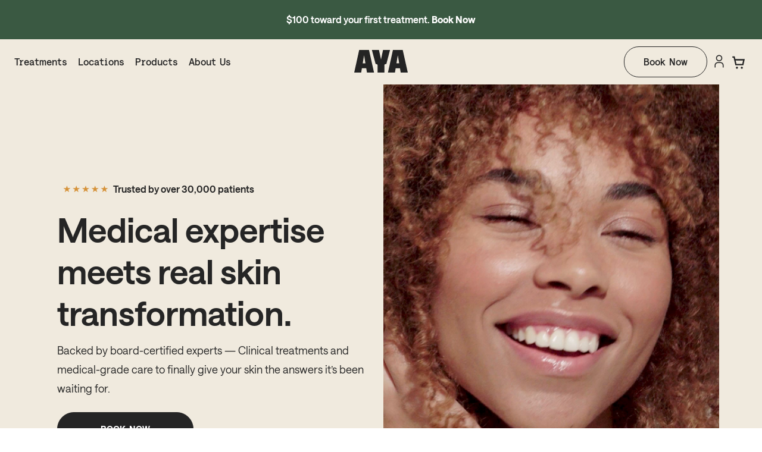

--- FILE ---
content_type: application/javascript; charset=utf-8
request_url: https://nyla-app-loader.nylaapp.workers.dev/scripts/254/LIVE/user-generated-script-booking-flow-redirect
body_size: -15
content:
export default {"isGlobal":true,"strategy":"AFTER_INTERACTIVE","isActive":true,"appName":"user-generated-script-booking-flow-redirect","forceScriptLoading":null,"inlineScript":"// document.querySelectorAll('a[href*=\"https://booking.ayaskincare.com\"]').forEach(link => {\n//   link.href = link.href.replace('https://booking.ayaskincare.com', 'https://booking.ayaskin.com');\n// });\n\ndocument.addEventListener('click', function(event) {\n  let link = event.target.closest('a');\n  if (link && link.href.includes('https://booking.ayaskincare.com')) {\n    event.preventDefault();\n\tconst url = link.href.replace('https://booking.ayaskincare.com', 'https://booking.ayaskin.com');\n\twindow.location.href = url;\n  }\n});"}

--- FILE ---
content_type: application/javascript
request_url: https://ayaskin.com/_nyla/13-12-0/_next/static/chunks/4250.b97fcc664a649b66.js
body_size: 370
content:
"use strict";(self.webpackChunk_N_E=self.webpackChunk_N_E||[]).push([[4250],{81869:(e,_,t)=>{t.r(_),t.d(_,{default:()=>m});var S=t(59253);t(22155);var E=t(46325),o=t(1080),r=t(35409),l=t(65723);let c=(0,E.I)("div")({name:"AccessibeWrapper",class:"azmxwi3",propsAsIs:!0}),m=()=>{let e,_,t,E,m,i,a,A,n,I,s,P,C,R,f,g,O,L,N,b,G,h,T;let Y=(0,S.c)(22);Y[0]===Symbol.for("react.memo_cache_sentinel")?(e=(0,r.E)("NYLA_APPS_ACCESSIBE_LANGUAGE")||"",Y[0]=e):e=Y[0];let B=e;Y[1]===Symbol.for("react.memo_cache_sentinel")?(_=(0,r.E)("NYLA_APPS_ACCESSIBE_POSITION")||"",Y[1]=_):_=Y[1];let y=_;Y[2]===Symbol.for("react.memo_cache_sentinel")?(t=(0,r.E)("NYLA_APPS_ACCESSIBE_LEAD_COLOR")||"",Y[2]=t):t=Y[2];let p=t;Y[3]===Symbol.for("react.memo_cache_sentinel")?(E=(0,r.E)("NYLA_APPS_ACCESSIBE_FOOTER_CONTENT")||"",Y[3]=E):E=Y[3];let d=E,u=(0,r.E)("NYLA_APPS_ACCESSIBE_HIDE_MOBILE")||"";Y[4]===Symbol.for("react.memo_cache_sentinel")?(m=(0,r.E)("NYLA_APPS_ACCESSIBE_TRIGGER_MOBILE_SIZE")||"",Y[4]=m):m=Y[4];let F=m;Y[5]===Symbol.for("react.memo_cache_sentinel")?(i=(0,r.E)("NYLA_APPS_ACCESSIBE_TRIGGER_MOBILE_POSITION_X")||"",Y[5]=i):i=Y[5];let w=i;Y[6]===Symbol.for("react.memo_cache_sentinel")?(a=(0,r.E)("NYLA_APPS_ACCESSIBE_TRIGGER_MOBILE_POSITION_Y")||"",Y[6]=a):a=Y[6];let M=a;Y[7]===Symbol.for("react.memo_cache_sentinel")?(A=(0,r.E)("NYLA_APPS_ACCESSIBE_TRIGGER_MOBILE_OFFSET_X")||"",Y[7]=A):A=Y[7];let X=A;Y[8]===Symbol.for("react.memo_cache_sentinel")?(n=(0,r.E)("NYLA_APPS_ACCESSIBE_TRIGGER_MOBILE_OFFSET_Y")||"",Y[8]=n):n=Y[8];let k=n;Y[9]===Symbol.for("react.memo_cache_sentinel")?(I=(0,r.E)("NYLA_APPS_ACCESSIBE_TRIGGER_MOBILE_RADIOUS")||"",Y[9]=I):I=Y[9];let D=I,j=(0,r.E)("NYLA_APPS_ACCESSIBE_HIDE_TRIGGER")||"";Y[10]===Symbol.for("react.memo_cache_sentinel")?(s=(0,r.E)("NYLA_APPS_ACCESSIBE_TRIGGER_COLOR")||"",Y[10]=s):s=Y[10];let v=s;Y[11]===Symbol.for("react.memo_cache_sentinel")?(P=(0,r.E)("NYLA_APPS_ACCESSIBE_TRIGGER_RADIOUS")||"",Y[11]=P):P=Y[11];let U=P;Y[12]===Symbol.for("react.memo_cache_sentinel")?(C=(0,r.E)("NYLA_APPS_ACCESSIBE_TRIGGER_POSITION_X")||"",Y[12]=C):C=Y[12];let x=C;Y[13]===Symbol.for("react.memo_cache_sentinel")?(R=(0,r.E)("NYLA_APPS_ACCESSIBE_TRIGGER_POSITION_Y")||"",Y[13]=R):R=Y[13];let z=R;Y[14]===Symbol.for("react.memo_cache_sentinel")?(f=(0,r.E)("NYLA_APPS_ACCESSIBE_TRIGGER_ICON")||"",Y[14]=f):f=Y[14];let H=f;Y[15]===Symbol.for("react.memo_cache_sentinel")?(g=(0,r.E)("NYLA_APPS_ACCESSIBE_TRIGGER_SIZE")||"",Y[15]=g):g=Y[15];let J=g;Y[16]===Symbol.for("react.memo_cache_sentinel")?(O=(0,r.E)("NYLA_APPS_ACCESSIBE_TRIGGER_OFFSET_X")||"",Y[16]=O):O=Y[16];let Z=O;Y[17]===Symbol.for("react.memo_cache_sentinel")?(L=(0,r.E)("NYLA_APPS_ACCESSIBE_TRIGGER_OFFSET_Y")||"",Y[17]=L):L=Y[17];let K=L;Y[18]===Symbol.for("react.memo_cache_sentinel")?(N=(0,r.E)("NYLA_APPS_ACCESSIBE_STATEMENT_LINK")||"",Y[18]=N):N=Y[18];let W=N;Y[19]===Symbol.for("react.memo_cache_sentinel")?(G={statementLink:W||"",footerHtml:d||"",hideMobile:"true"===u,hideTrigger:"true"===j,language:B||"en",position:y||"right",leadColor:p||"#146FF8",triggerColor:v||"#146FF8",triggerRadius:U||"50%",triggerPositionX:x||"right",triggerPositionY:z||"bottom",triggerIcon:H||"people",triggerSize:J||"medium",triggerOffsetX:Z||20,triggerOffsetY:K||20,mobile:{triggerSize:F||"small",triggerPositionX:w||"right",triggerPositionY:M||"bottom",triggerOffsetX:X||10,triggerOffsetY:k||10,triggerRadius:D||"50%"}},Y[19]=G):G=Y[19],b=G,Y[20]===Symbol.for("react.memo_cache_sentinel")?(h=e=>{if("ready"===e&&window.acsbJS&&window.acsbJS.init){var _;null==(_=window)||null==(_=_.acsbJS)||_.init(b)}},Y[20]=h):h=Y[20];let q=h;return Y[21]===Symbol.for("react.memo_cache_sentinel")?(T=(0,l.jsx)(o.A,{onStatusUpdate:q,src:"//acsbapp.com/apps/app/dist/js/app.js",children:(0,l.jsx)(c,{})}),Y[21]=T):T=Y[21],T};t(49676)}}]);

--- FILE ---
content_type: text/x-component
request_url: https://ayaskin.com/_next/data/13-12-0/pages/locations--1.json?folders=pages&folders=locations--1
body_size: 122570
content:
{"pageProps":{"packed":"page|id|page_8d2hr5cvf037|status|PUBLISHED|siteId|category|title|Locations|slug|locations|url|/pages/locations|seoTitle|AYA+Medical+Spa+%7C+Find+Your+Nearest+Clinic|seoDescription|Find+your+nearest+AYA+Medical+Spa+and+start+your+journey+to+the+best+version+of+you.|enableNoIndex|useCanonicalUrl|useProductImage|useCollectionImage|isHomePage|isFolderHomePage|isBlogPost|visibility|overriddenFields|_key|5mb7c8acbb7m8ooo8xo|fieldKey|d7ssokama4om843069s|sectionId|sect_zbtw1oy6g0jz|fieldValue|8410rz5u609m8ooocf4|_type|block|children|0ecdctefeocm8ooocf4|text|Licensed+providers|span|marks|markDefs|xl1ih7gihvrm8q4ozcj|tzblt5sr6wrm6z0k3xs|sect_ju36j52xf0nn|Book+Free+Consultation|japaq0v8qhfm8q4okyp|21mx4jv0psvhm6z0k3xs|razsdfjgj2qm8q4pmg6|fqxdf2s3ynlm8q4pmg6|Book+a+complimentary+consultation|4jqewveqc43m8q4pzue|9h9dqlq4cxpm6z0k3xs|l88rfy9dfam8q4qi8h|8cdb8laowq9m8q4qi8h|Get+a+complimentary+exam+and+personalized+treatment+plan+from+one+of+our+skin+experts,+with+no+obligation.|y14c0yqmtbm8rjte6h|gdv684ko7mum7kf2aen|sect_edvggk6fxohg|mediaRef|height|width|size|https://cdn.filestackcontent.com/MVV3f3adTh2v4SJoQcNi|handle|MVV3f3adTh2v4SJoQcNi|mimetype|image/jpeg|wj09tygif8qmevt5ivx|u0d0nlr3c08m83xmas9|sect_7wmj7yve8rv1|altText|map+of+AYA+locations|https://cdn.filestackcontent.com/o0H5ZaTBQlGCacx0hyBg|o0H5ZaTBQlGCacx0hyBg|image/png|rx6i9zif66qmevt5owb|qvmfnu6zg2am83xmd85|vcock9pszzmfh1gxje|tlgaeabuvonmfd53x16|sect_axxw8qh92veu|84k89hgqmtqmfh0wi4o|lgjwvg4qq5rmfh0w59k|1mndtrpd8somfh0wilp|wuu3it6udtpmfh0w8d2|uehvlvaguzmfhdwa2w|00gjrdf59gtydmfh9i5ir|edrwo99t4scmfhdwarl|a5cn12qpkifmfh9i9de|isAIPreview|sections|sect_c0cb16cprgub|sectionType|header|sectionTitle|Header|payload|alts|nbbu9ldfedkeen5z72|sectionBaseFields|effect|global|none|offset|altType|DEFAULT|location|top|position|relative|animation|fadeIn|transition|designTokenTransition|background-color|positionTop|0px|contentWidth|large|positionLeft|contentHeight|auto|positionRight|sectionHeight|positionBottom|backgroundColor|designTokenColor|contentFullWidth|sectionFullWidth|sectionMarginTop|sectionMarginLeft|sectionMarginRight|manualSectionHeight|mobile|desktop|110px|sectionMarginBottom|contentTextAlignment|center|contentVerticalAlignment|contentVerticalPlacement|middle|contentHorizontalPlacement|contentVerticalDistribution|dz3iv0xgtbfm7aiqg1j|SCROLL|fixed|sectionBase|contentBlock|list|r88zq7ez6gl4s473if|fbmc96eopjhl4s1t37t|zIndex|2000|paddingTop|12px|paddingLeft|24px|paddingRight|paddingBottom|32px|contentPaddingTop|mobileTrayAnimation|Slide+In|contentPaddingBottom|left|mobileTrayManualWidth|100%25|mobileTrayManualHeight|flex-start|mobileTrayAnimationSpeed|Normal|mobileTrayBackgroundColor|black|space-between|mobileTrayAnimationDirection|From+Left|contentItemMobileTray|Mobile+Tray|_hiddenContentBlock|xdxnro79nwrlwl9d7dc|contentItemGroup|y5tsxzwpsoflwl9d7dd|6kckqufhlqulwl9d7dd|contentItemIcon|rwiev8e6hi9lwl9d7dd|contentItemSequentialMenu|xhjpgj2yunclwl9d7dd|contentItemSequentialCategory|cpefax2uhs8lwl9d7dd|contentItemButton|krlq5244889lwl9d7dd|sd2u6uer9ilwl9d7dd|u6t0fu5o9allwl9d7dd|asx9gytj78lwl9d7dd|contentItemText|rju4si3b6alwl9d7dd|contentItemHeading|22a7c31wui2lxt2eb29|1aojv0njmmdlxt2nxcc|order|vwpsxgzxoklwl9d7dd|7m8gko8ps43lwl9d7dd|jj9unlg28unlwl9d7dd|mos0o9fqbzlwl9d7dd|r58vjk0l7zplwl9d7dd|tiif51paujlwl9d7dd|by0s2q9yf8lxt2pddc|bq8cbh2xg9lwl9d7dd|fw4nnyxf0iqlwl9d7dd|it4q1cmrc3lwl9d7dd|httabxzb7otlwl9d7dd|wwe5zz0ptrlwl9d7dd|88y312uf1wclwl9d7dd|qv596582peilwl9d7dd|k6frxncz08lwl9d7dd|ntfbhlwd4nlwl9d7dd|o9lli94rmlslwl9d7dd|3i1vxgtia3dlwl9d7dd|gpy1wndzhvlwl9d7dd|u9gfld81iuam738hkho|nr849s6289em738hkho|link|linkPage|linkType|linkPageType|anotherPage|an013bdhx0rm738hrlh|k7nv9iax1qim738hrlh|contentItemHeadingFields|color|white|style|designTokenTypography|0qzirc25e1im8pdxduc|opacity|100|static|offsetTop|offsetLeft|offsetRight|offsetBottom|paragraphSpacing|_headingTag|p|i84r12wrg6im738hnwc|d6764qbvt4qm738hnwc|page_qphu8dyz1yzq|/pages/about-us|About+Us|9ha5atqr5dm8pr4jwv|kayo5761vyam8pr4jwv|v9u5349f3ksm8efwa37|l46x393l0wm8efwa37|stack|horizontal|spacing|8px|overflow|visible|radiusTop|0|itemSizing|radiusLeft|manualWidth|radiusRight|manual|4px|radiusBottom|contentHorizontalAlignment|contentHorizontalDistribution|4ibhqgjb9ptm8efwyvm|48cxenruwjcm8efwyvm|page_opcff648bytw|/|Home|_needsAriaLabel|homepage|80px|90px|iconSVG|https://cdn.filestackcontent.com/bLVzVBV3TLiQMMmpx6CC|bLVzVBV3TLiQMMmpx6CC|filename|close-icon.svg|https://cdn.filestackcontent.com/YBEau3oQBiHgDIclg7w8|YBEau3oQBiHgDIclg7w8|image/svg%2Bxml|iconOpacity|mycgf9k1ofnm8efwyvm|contentItemIconFields|MENU_OPEN|Logo|crumex4mme6mjhm5iqr|hm9dpxhb64mjhm5iqr|transparent|isr0rpm4bfm8efwyvm|rjsyqbux0kgm8efwyvm|page_4j891t65a8gf|/pages/regions|Regions|Book+Now|designTokenCTA|nkxlvs2x6bfm7068a8c|actionWidth|jk94vnt9uwmm8efwyvm|contentItemButtonFields|206tsys0uvcm7uib56h|ya60vg2qnmim8efwlab|223c4437stem8efwlab|action|linkActions|8lr6tauegj7m8ega9pk|CLOSE_MENU|close+menu|18px|Close|oezfysgwyqm8prqnf0|18gcixulhvvm8prqnf0|contentItemSpacer|mxsxu6xqpkm8qw5q2f|2ctlg8ucp1hm8qw5q2f|contentItemAccordionFields|enableTopDivider|accordionShowIcons|enableBottomDivider|enableMiddleDivider|accordionIconsElSize|accordionIconsElColor|accordionIconsElIconSVG|Chevron+down|https://cdn.filestackcontent.com/pSRcqhH9TeKjXVkNkF1T|pSRcqhH9TeKjXVkNkF1T|iconHorizontalPlacement|right|accordionDividersElColor|grey-1|accordionDividersElWidth|accordionIconsElOffsetTop|accordionIconsElPaddingTop|accordionItemTextAlignment|accordionIconsElOffsetRight|accordionIconsElPaddingRight|accordionDividersElBorderStyle|solid|accordionDividersElDividerHeight|1|gtojamvdh1jm8qw5q2f|ACCORDIONICONSEL_CLOSED|__elementName|accordionIconsEl|Chevron+up|https://cdn.filestackcontent.com/WgrWKsBjRpSfw7V0GbhB|WgrWKsBjRpSfw7V0GbhB|contentItemAccordion|Products|7imq1x9ehwpm8qw5q2f|jmkqkv2qdjem8qw5q2f|titleStyle|7csfhqsxajem8pr2ftx|contentPaddingLeft|contentItemAccordionItem|Panel+one|ko6ftl3vvvcm8qw5q2f|cv70pt3rlukm8qw5q2f|jvv3czrmcom8qw8s6i|0l3e0e4p83km8qw8s6i|Shop+by+Brand+|n8cmd2cwjgim733wrns|z2vpu6n7ahm8qw94mb|1tya64okdusm8qw94mb|er5gbkq45wum8qw95xg|kpynlhntzlm8qw95xg|6fyk1gushium8qw9jeq|jiudzy80n8m8qw9jeq|Shop+by+Skin+Concern|ehcwqdoqassm8qw9x85|vcj6gwpxx1qm8qw9x85|xdg4ggeo89m8qw9zet|p0io0jvmwksm8qw9zet|zotbbm466cim8qwab0q|v4z0uaxi0hqm8qwab0q|Shop+by+Product+Type|8k02bzeyt1om8y6hvkt|p2uni370h5m8y6hvkt|vertical|6px|82bzxjwxx2mm8y6hvkt|bgaz1qomp58m8y6hvkt|web|linkWebUrl|/collections/all?spa=false&filter.p.vendor=Alastin|Alastin|1n3d34cm07nm733u3wx|fnjvkdj4av4m8y6hvkt|3bfht2efzqpm8y6hvkt|/collections/all?spa=false&filter.p.vendor=AYA%2BSkincare|AYA+Skincare|li94iufetzdm8y6hvkt|6n4p9ozhsldm8y6hvkt|/collections/all?spa=false&filter.p.vendor=Elta%2BMD|Elta+MD|o8o2tr35zlhm8y6hvkt|7xj0b6ndp5am8y6hvkt|/collections/all?spa=false&filter.p.vendor=Environ|Environ|2ajjk3ybnkrm8y6hvkt|h0haxyt5galm8y6hvkt|/collections/all?spa=false&filter.p.vendor=Hyrinity|Hydrinity|oipa85i3arm8y6hvkt|bmoaox3caghm8y6hvkt|/collections/all?spa=false&filter.p.vendor=Latisse|Latisse|y32an8c8jfgm8y6hvkt|cqaaa94jk6vm8y6hvkt|/collections/all?spa=false&filter.p.vendor=Nutrafol|Nutrafol|cnhssplo0wam8y6hvkt|1ozrd8mkeeem8y6hvkt|/collections/all?spa=false&filter.p.vendor=Obagi|Obagi|h67khqtg8abm8y6hvkt|stuzteu435m8y6hvkt|/collections/all?spa=false&filter.p.vendor=Phyto-C|Phyto-C|us6oco9zk5hm8y6hvkt|zagh1rpeagsm8y6hvkt|/collections/all?spa=false&filter.p.vendor=Plated|Plated|gyhbtrvyynrm8y6hvkt|42w3fub7cnm8y6hvkt|/collections/all?spa=false&filter.p.vendor=Revision|Revision|14swq88h9d8m8y6hvkt|sw38p4zhfqm8y6hvkt|/collections/all?spa=false&filter.p.vendor=SkinMedica|SkinMedica|z7haymisqsm8y6hvkt|6aigbkkevbvm8y6hvkt|/collections/all?spa=false&filter.p.vendor=Upneeq|UpNeeq|m8ktonwakhrm8y6hvkt|gy4cl7446e4m8y6hvkt|/collections/all?spa=false&filter.p.vendor=Vivant|Vivant|9fpmw9mxvj6m8y6ibp0|g6lmgky44obm8y6ibp0|vubdytv9p9om8y6ibp0|9xzogctjfvtm8y6ibp0|/collections/all?spa=false&filter.p.m.nyla.filter_skin_concern=Acneic%2B%2526%2BOily%2BSkin|Acneic+&+Oily+Skin|rdx814fz8dqm8y6ibp0|n4lj224gdfm8y6ibp0|/collections/all?spa=false&filter.p.m.nyla.filter_skin_concern=Brightening%2B%2526%2BDull%2BSkin|Brightening+&+Dull+Skin|cjzvy2v84irm8y6ibp0|gmtpm3yjcz5m8y6ibp0|/collections/all?spa=false&filter.p.m.nyla.filter_skin_concern=Dark%2BCircles|Dark+Circles|79bwtowa89bm8y6ibp0|0hgbkf6wf5utm8y6ibp0|/collections/all?spa=false&filter.p.m.nyla.filter_skin_concern=Dry%2BSkin|Dry+Skin|yac7f5lfeum8y6ibp0|i0y9vnz8mcm8y6ibp0|/collections/all?spa=false&filter.p.m.nyla.filter_skin_concern=Fine%2BLines%2B%2526%2BWrinkles|Fine+Lines+&+Wrinkles|s528d9f0r7m8y6ibp0|cezjdx4hkrum8y6ibp0|/collections/all?spa=false&filter.p.m.nyla.filter_skin_concern=Hair%252C%2BLash%2B%2526%2BBrow|Hair,+Lash+&+Brow|3w1wffd2dskm8y6ibp0|6fm88x92c57m8y6ibp0|/collections/all?spa=false&filter.p.m.nyla.filter_skin_concern=Laxity%2B%2526%2BElasticity|Laxity+&+Elasticity|awcdzwlagabm8y6ibp0|7uguk5ny85m8y6ibp0|/collections/all?spa=false&filter.p.m.nyla.filter_skin_concern=Post-Procedure%2B%2526%2BHealing|Post-Procedure+&+Healing|jhodulenzchm8y6ibp0|av4aapf34urm8y6ibp0|/collections/all?spa=false&filter.p.m.nyla.filter_skin_concern=Redness%2B%2526%2BSensitive%2BSkin|Redness+&+Sensitive+Skin|n3x2ilsysdm8y6ibp0|1qt56tzpguom8y6ibp0|/collections/all?spa=false&filter.p.m.nyla.filter_skin_concern=Sun%2BProtection|Sun+Protection|hsm5hbhcqbjm8y6ir8k|twvz9khbzpnm8y6ir8k|k13d9rmc46cm8y6ir8k|mfy7yi89wymm8y6ir8k|/collections/all?spa=false&filter.p.m.nyla.filter_product_type=Antioxidants%2B%2526%2BVitamin%2BC|Antioxidants+&+Vitamin+C|xp86t2t9wnnm8y6ir8k|c9ksaoiv9xfm8y6ir8k|/collections/all?spa=false&filter.p.m.nyla.filter_product_type=Cleansers|Cleansers|dnjdnyg2njbm8y6ir8k|5kxdwxv1phgm8y6ir8k|/collections/all?spa=false&filter.p.m.nyla.filter_product_type=Eye%2BCare|Eye+Care|h37obnvqe7em8y6ir8k|dp8n8dh2g2m8y6ir8k|/collections/all?spa=false&filter.p.m.nyla.filter_product_type=Growth%2BFactors|Growth+Factors|kwtrc5pzcsqm8y6ir8k|2zaj0ajc7kpm8y6ir8k|/collections/all?spa=false&filter.p.m.nyla.filter_product_type=Hair%252C%2BLash%2B%2526%2BBrow|1gq0z4vxx9qm8y6ir8k|ajaoamxa9pum8y6ir8k|/collections/all?spa=false&filter.p.m.nyla.filter_product_type=Lip%2BCare|Lip+Care|tbl5htbfsnfm8y6ir8k|r9h4q0py3om8y6ir8k|/collections/all?filter.p.m.nyla.filter_product_type=Masks|Masks|3vt363ynux6m8y6ir8k|vk3e3u6lr8km8y6ir8k|/collections/all?spa=false&filter.p.m.nyla.filter_product_type=Moisturizers|Moisturizers|9zyv4gcd6ahm8y6ir8k|a8yvpwhkn36m8y6ir8k|/collections/all?spa=false&filter.p.m.nyla.filter_product_type=Neck%2B%2526%2BBody|Neck+&+Body|x9kupofp47dm8y6ir8k|zr0yjxyuamm8y6ir8k|/collections/all?spa=false&filter.p.m.nyla.filter_product_type=Post-Procedure%2B%2526%2BHealing|6kmaipul2ycm8y6ir8k|031mtb3cattwm8y6ir8k|/collections/all?spa=false&filter.p.m.nyla.filter_product_type=Retinoids|Retinoids|dadjqsb3kbpm8y6ir8k|m5t5xn00e7pm8y6ir8k|/collections/all?spa=false&filter.p.m.nyla.filter_product_type=Serums|Serums|qdmle3r3n8m8y6ir8k|ygbyzn63gdpm8y6ir8k|/collections/all?spa=false&filter.p.m.nyla.filter_product_type=SPF|SPF|1umjqlwf6ncm8y6ir8k|mhfgg39ljujm8y6ir8k|/collections/all?spa=false&filter.p.m.nyla.filter_product_type=Toners|Toners|accordionPanelTitle|mwh3dbqgtam8qw5v9h|zsv9h8nr2qm8qw5v9h|pf7iucvbdz8mek5rnce|xglcjhisfummek5rnce|92ymy73h2rmek5rnce|Treatments+Mobile+Menu+-+Temporary+Block|oiee8bwwruqmek5rnce|izkrhi7vw7imek5rnce|30px|uy0wtjl3f1lmj8rayon|lifooefl31mj8rayon|26px|https://cdn.filestackcontent.com/DSS6XM62TIKS6oAj37qw|DSS6XM62TIKS6oAj37qw|fbaz03px3zumdtcxc4n|xttpvczvclpmj8rayon|minus+icon|https://cdn.filestackcontent.com/k7USYu5CSEis0ut5uGXA|k7USYu5CSEis0ut5uGXA|ie2t5thsvymj8rayon|2vyb8c0hg2bmj8rayon|yx0r334weybmj8rf2wd|10px|accordionItemOpenByDefault|sjcybd1p94mj8rirza|9lai01lq8rmj8rirza|page_yx7nwnpgbrkb|/treatments/wrinkle-relaxers|Wrinkle+Relaxers|textV2|i2tvx04ke08mit27nhb|i2heisl3kamit27nhb|Botox|3px|y2c7a4yc9ymj92afj8|b3hhztb2iclmj92afj8|page_kekw4mejk1qm|/treatments/moxi-laser|Moxi|0ngamjfdskq9mj92ainr|vzqwm0qcxzmj92ainr|Moxi+Skin+Rejuvenation|ayx8kv50peqmj92bdbd|3cipk8rgnkkmj92bdbd|page_n8h0jper1yr1|/treatments/halo-laser-treatment|Halo|tl03suit9uqmj92bgp9|qppzmlyosymj92bgp9|Halo+Skin+Resurfacing|7gkhwrsdxzdmj92cc7z|aktgm212fjjmj92cc7z|page_b8zhr2iuw5o5|/treatments/pro-fractional-laser-treatment|ProFractional|2sycpzw4wvpmj92cifi|i7pq4z00f9mj92cifi|Profractional|is2nre6lln8mj92d2va|o81trs59pzmj92d2va|page_ixp4b1onaren|/treatments/bbl-light-treatment|BBL|lo88gvw9dpbmj92db93|7psd5h47vetmj92db93|BBL+Photofacial|xcn794tjr0lmj95twxx|vryk7q68ffjmj95twxx|289cx55hczehmj95twxx|vm9og9b2ssamj95twxx|wtnenn0au6qmj95twxx|kmzyaurgm3mj95twxx|2ewwtvu85dxmj95twxx|gkywssl5mcdmj95twxx|e6fcpdky35mj95twxx|ce5rtlslxj4mj95twxx|gjc1vi53o6pmj95twxx|page_jcuacxfvq1sj|/treatments/chemical-peels|Chemical+Peels|dxkj2p0n35hmj95x0gk|wau7c83f42mj95x0gk|w2hrihfdb7dmj95twxx|c1iznhz92p4mj95twxx|lwfknrytyggmj95wf7y|9pudjblnetmj95wf7y|page_5ev0ij548i2q|/treatments/microneedling|Microneedling|f5leblchh0wmj95wk2w|woxeoieejmj95wk2w|b0qnojg7o3vmj95xhgs|d790nkb5zcmmj95xhgs|page_3j4redjrs4rq|/treatments/diamondglow|DiamondGlow|a207e8u29d4mj95xkmp|eq0beqxvzllmj95xkmp|Diamond+Glow+Facial|Texture+&+Pigmentation|wwvus3ww0ncmj977mp3|cybxwnlfe14mj977mp3|5mqg2e5b4zmmj977mp3|85mn2egylcmj977mp3|rgqg83s767emj977mp3|rdbgiiv7u6mj977mp3|27ysp7tuiihmj977mp3|page_xt12cy0a4uam|/treatments/volumizing-fillers|Volumizing+Fillers|ly6bc3qbhcmj9789ew|o4if4yjzx2cmj9789ew|Hyaluronic+Acid+Fillers|jtpdw71qalemj977mp3|1v7skacsvkumj977mp3|page_iu703afp6e79|/treatments/ultherapy-skin-tightening|Ultherapy|a6rmu7q3c6mj979upj|c2kr6mcp4c6mj979upj|vtzgfjo4thmj977mp3|r3dlwy8nyubmj977mp3|page_4cekw21xve6r|/treatments/sculptra|Sculptra|mn92xbh7rlmj979e90|44c668sjsjhmj979e90|sag4h83djpmj977mp3|zmzbk7gjm0pmj977mp3|Skin+Tightening+&+Volume|c3lz34k2izbmj97f0ev|edquzpxne4imj97f0ev|j3zj6yzkq8kmj97f0ev|qj7apwn3a6omj97f0ev|ub93ask5ibmj97f0ev|yk0ic1si6phmj97f0ev|dx2n30lughmj97f0ev|page_3vwnwikkqg69|/treatments/coolsculpting|CoolSculpting|9375vmpyzlpmj97fg96|yygy29pq8ngmj97fg96|CoolSculpting+Elite|t0l31jc3djlmj97f0ev|0lm7njfkyg9mmj97f0ev|page_5vthwykqudm9|/treatments/kybella|Kybella|z5osn050samj97fxhr|hy1rq6hz9ymj97fxhr|Body+Contouring|dv6q792zyjmj97gfgi|hw77n0ec39rmj97gfgi|um5ytixne2pmj97gfgi|pqkk7iyq7lmj97gfgi|mg13b4ujrwmj97gfgi|uly14smd23omj97gfgi|60mtqtx80v7mj97gfgi|fuqmep444s5mj97icmf|jxk3508meu9mj97icmf|z2e8vygxynmmj97gfgi|mw5cdb6846mj97gfgi|66xns150mzmmj97iwyi|c8ldso6ul4dmj97iwyi|Scarring+&+Stretch+Marks|vxg5kqxstlcmj97kifi|oje160m0qtsmj97kifi|6q43zcyzgf3mj97kifi|17rf94hggdhmj97kifi|kcxffe8713mj97kifi|ab36e67mc5tmj97kifi|403vsuewi4tmj97kifi|ij6sqdyruw8mj97kvqc|rjv05sstxamj97kvqd|DiamondGlow+Facials|1b7eh2a0r8fmj97kifi|tx4f0fynmxmj97kifi|drhlif30i0qmj97ldoz|ir2un9bvu6smj97ldoz|axm5k1a1cq9mj97loss|rvdeyeyk8kmj97loss|5jkkijq61smj97lyk0|2ndbqdecrlamj97lyk0|tiuxy3w290fmj97mblg|yy48wb8j7lmj97mblg|gbm4i1r7o9smj97mlfb|9bpcnfgujnnmj97mlfb|Acne+&+Acne+Scarring|pkwil1hc6csmj97n2kc|c9hiux4aomgmj97n2kc|02mhtaiaibqvmj97n2kc|n3cp02kxxbmj97n2kc|1k3ic44bfshmj97n2kc|7q1i53narjnmj97n2kc|y58xzm1cormj97n2kc|page_2m3263vghqai|/treatments/laser-hair-removal|Laser+Hair+Removal|w2hd380hssmj97npg1|deosfvnlenmj97npg1|ns8dnxtklajmj97n2kc|5gkk8bxepv4mj97n2kc|page_6qzkues17mxt|/treatments/growth-factor-treatments|Growth+Factor+Treatments|k0wta1yg49emj97o4q7|52wz3fnzbp2mj97o4q7|PRP+Hair+Restoration|2wmnnssfsxqmj97n2kc|wuarkl8a72rmj97n2kc|x06baz1tuihmj97p7rn|onlf8205zymj97p7rn|PDGF+Hair+Restoration|Hair+Treatments|a8aesmci7smj97u807|vs6t33j89smj97u807|page_opvpmhz9eqtg|/pages/treatments|Treatments|qtipvfafxdrmj97r0g0|um9k5kic2zmj97r0g0|hcmeqvlc39nmj97r4i7|sf25tnk4ogkmj97r4i7|Browse+All|textWrapping|styleResponsive|yin8fyh5lknmj97v557|zb49zddhlmrmj97v557|chevron+|https://cdn.filestackcontent.com/OEggETXSxu3A2gwUaTSy|OEggETXSxu3A2gwUaTSy|ng4rm795r0emj982xs0|e1zxm38ln4smj982xs0|40px|mzxypij0fsmj982xs0|cq9cde7lw2pmj982xs0|37b8j2vid93mj9833ap|f3g09fg623omj9833ap|Still+Unsure?|q0gvda293wjmj9863qi|hdrwqov2u78mj9863qi|7zl2hmi0tpwmj98670v|yf9uppl81vbmj98670v|Let+our+skin+consultants+help+you+find+the+right+treatment.|4yg88m1mmiqmfzll16m|dlz6s1xnggbm705m4rb|71ezjt8aqnymj988q0k|ld1b0v6kqvmj988q0k|regions|w9ru1er2t6dm6yyqna7|701jidzhc1mj988tcn|yy7vssiuwymj988tcn|Book+a+Free+Consultation|kv2x90tkt3dmj95hp5k|yhupxr99fcmj95hp5k|l2j0j860oncmj95hp5k|k271rgiec6omj95hp5l|iuxyd3lov2hmj95hp5l|619jet1m0cvmj95hp5l|i02gllx9enjmj95hp5l|xh2h6on04jmj95hp5l|51i1itcbzwomj95hp5l|nbn2if6tj5rmj95hp5l|x2ejlkhqu6jmj95hp5l|6rtndsnyssumj95hp5l|6f1d1nh48opmj95hp5l|0l6bg1cd6ypmj95hp5l|2u3miy1ic5rmj95hp5l|09jxu1ass15omj95hp5l|j5un3qmwkpbmj95hp5l|f8mih5kenumj95hp5l|9797o3yb6fumj95hp5l|lha25hiwikmj95hp5l|y8683we88ymj95hp5l|r4pl2ij68kbmj95hp5l|wtpd8qd31cfmj95hp5l|favs5ac5mbamj95hp5l|bkphox61npamj95hp5l|iv36pwds40pmj95hp5l|bt9otejnv6nmj95hp5l|d73zf8ojt0imj95hp5l|cc5fquynxbgmj95hp5l|cgdy0gwntahmj95hp5l|v1d70st9t4mj95hp5l|d2cxd52defbmj95hp5l|vsa8pn4tnnmj95hp5l|pojzxmohzhrmj95hp5l|nhplggg85c7mj95hp5l|v4anbcl03rmj95hp5l|e27y0h284ksmj95hp5l|r0lmevbxdymjhm0nq7|3iko7ta9zxzmjhm0nq7|up0u8vlj74hmjhm0nq7|osslpo42f4smjhm0nq7|e5qmifxvnkpmjhm0nq7|ptkeg9gu5lmjhm0nq7|56px|905mqrrbk6mmjhm0nq7|zltxp4hzh9rmjhm0nq7|1ihcdq52wprmjhm0nq7|njckggjgj3hmjhm0nq7|uhqeejb7i8flb0szt9q|nyfdkucdo3lb0szt9q|10|background|q0sfjicx2ecm6yrsh8s|borderType|borderColor|16px|enableBorders|borderWidthTop|animationAppear|designTokenAnimations|6sg6ad2223ukx4rawh7|borderWidthLeft|borderWidthRight|borderWidthBottom|animationPageScrolling|contentItemNavBar|Announcement+Bar|oyzjsa915vsmdp2tx35|p38cs6l76qrmdp2tx35|9ndko9oyzpemglcqjft|l34i5qnkt2bmglcqjft|$100+toward+your+first+treatment.+|ns5cy8sd9c8mglcqjft|strong|p2|20px|7yjn087oi86lfazmaqj|mhaxktlmcolfazmaqj|contentItemNavBarFields|jp4nhvqf4dm704qc1q|bkhf691t3j6m735gsdi|HOVER|txci6gjkrkm738k61s|Light+Navigation+Menu|y1zppvjd4ymjhkojgz|kq15ta8dw4mjhkojh0|columnsWidth|columnsPadding|contentItemColumns|Nav+Bar:+Center+Logo|ee6817jehdimjhkojh0|iiis5zqmwulmjhkojh0|columnWidth|backgroundToggleCustomRatio|contentItemColumn|Menu+Links|8qescs0myjgmjhkojh0|y7r058zknh9mjhkojh0|contentItemMenuFields|menuSpacing|menuOpenIcon|exm0ktnu8jvlod1hy2a|https://cdn.filestackcontent.com/PLPqtBHdTCyGxgJ5LBvd|PLPqtBHdTCyGxgJ5LBvd|menu-dropdown-open-icon.svg|Open+icon|menuCloseIcon|91e63cd698dlod1hy2a|primary|https://cdn.filestackcontent.com/Lj5rUaRJQdeJUoMXW3aR|Lj5rUaRJQdeJUoMXW3aR|menu-dropdown-close-icon.svg|close+icon|menuShowIcons|menuHorizontalPlacement|responsiveHorizontalPlacement|contentItemMenu|js52lw57lcamjhkojh0|wgs9rl8thvimjhkojh0|menuItemIcon|m08y5hyzw1lks31apx|Menu+item+icon|dropdownHeight|menuItemShowIcons|72px|dropdownBorderType|manualContentWidth|1440px|contentPaddingRight|dropdownBorderColor|dropdownPositionTop|dropdownPositionLeft|menuItemTextCTAstyle|h54bijefz7cm705ktcf|menuItemIconPlacement|Right|menuItemMegamenuWidth|full+width|dropdownBorderWidthTop|dropdownBackgroundColor|dropdownBorderWidthBottom|raoh54wj76emjhkojh0|contentItemMenuItemFields|HOVER_ON_PARENT_7yjn087oi86lfazmaqj|x4rd9dmj9lm705rrel|contentItemMenuItem|itemTitle|7337ostbwghmjhkojh0|7zrtlotydz7mjhkojh0|about+us|yv63iiyrfhbmjhkojh0|0hv4h12panckmjhkojh0|eaf623kl16kmjhkojh0|page_3km34xc2e0xq|/collections/all|All|contentFullWidthV2|o3ye2ppgzqqmjhkojh0|rvkiycabjcrmjhkojh0|pa69sukjzflmjhkojh0|Product+Megamenu|op8gzogu4amjhkojh0|nm9ksyrh2zlmjhkojh0|f5g5z5grm7dmjhkojh0|76bjldz5wqlmjhkojh0|image|https://cdn.filestackcontent.com/6MnpZ5XZQDmxnQepLkSl|https://cdn.filestackcontent.com/85Uzs9RRO9HXrQiiUREA|85Uzs9RRO9HXrQiiUREA|ratio|1:1|alignment|imageHeight|showBoxShadow|imageObjectFit|Cover|useSourceImage|imageObjectPosition|Center|contentItemImage|bp4cz1zn427mjhkojh0|9w25w5mjq7mmjhkojh0|504t7ow1abjm8phkm08|ovllhnvt24m8phkm08|Shop+all+skin+care+products|k41cgsvewmjhkojh0|of9cbfgjqhamjhkojh0|jka1zwz6wxdmjhkojh0|s3n3x6nww6mjhkojh0|geg9bnwcx19mjhkojh0|zpdbzzb5njemjhkojh0|rl0cdq7usmrmjhkojh0|tlh9mjb5yamjhkojh0|pyrh7dpbjrm8pivbg7|2wd57idhb3wm8pivbg7|mnqnj8bkpobmjhkojh0|16qmrq549a6imjhkojh0|2kv3hk55p01mjhkojh0|p1rxokyk7bmjhkojh0|woq8bav0s2mjhkojh0|xfbyhl1bpfgmjhkojh0|6qzclu6d8vbmjhkojh0|5zc0jhjjizxmjhkojh0|sy4ov985o8mjhkojh0|luq12lwgtnmjhkojh0|9vecibrgl3umjhkojh0|1ou7hryfjt2mjhkojh0|iluupkjacemjhkojh0|hyw5dih8or6mjhkojh0|17g83phgppcmjhkojh0|is34g0m72ksmjhkojh0|k7atx2adxemjhkojh0|cc1i53h0mmfmjhkojh0|gtlyrw8aohvmjhkojh0|oyw28x0jqmmjhkojh0|7u0hm6dmvx7mjhkojh0|236lsz01b2gmjhkojh0|4mkkpa5xji8mjhkojh0|4914xeuds8fmjhkojh0|7au67hx34iemjhkojh0|v7xggx30nehmjhkojh0|kntzvu1fe6im8y6ge9e|5tacmrq3b9im8y6ge9e|Shop+by+Brand|gqptqa95wo7mjhkojh0|hsb5q6z83ymjhkojh0|8mp2sm23465mjhkojh0|ns112bb33rmjhkojh0|zffnmk6prrrmjhkojh0|si1r4g2b8aqmjhkojh0|xcwzzi33t4kmjhkojh0|tk1ej08hl0qmjhkojh0|vu3a8waj0jsmjhkojh0|cqd9oz6a9z9mjhkojh0|7ig414q64ldmjhkojh0|66t5xvgmbp8mjhkojh0|0xennnmuh74hmjhkojh0|tsac6qvvszmjhkojh0|d9gr8eiwj3mjhkojh0|yb46wiyjvemjhkojh0|u7jmzqgig5bmjhkojh0|wmj305jkbxmmjhkojh0|z1yked1x66imjhkojh0|uoo2vuquypmjhkojh0|wtlpxvlek4hmjhkojh0|di8xtt8nbkkmjhkojh0|usudaj5dkzfmjhkojh0|16t6imwxkk3mjhkojh0|d35mm3j2q2nmjhkojh0|532g312ka44mjhkojh0|rlmbr14g1ptmjhkojh0|9vcaxyaxchmmjhkojh0|zrdrwfg8l6smjhkojh0|kyz2swlxfgrmjhkojh0|bug2ebyvwgmjhkojh0|v5l22p0vjxmmjhkojh0|0v2ex98758kmjhkojh0|tfzr13fkpmjhkojh0|vgze29f3etm8pj0ju7|d6hjbgprbhm8pj0ju7|vhcdg3uii4dmjhkojh0|5627yc3v0jymjhkojh0|c7nqtiqqm1cmjhkojh0|z0t69r8a8ymjhkojh0|oygc4aq848mjhkojh0|5aipknsjdp2mjhkojh0|5gtkmzv9gcmjhkojh0|hpeastiylfmjhkojh0|1h8rhohscpxmjhkojh0|j6gwof3yzdmjhkojh0|uk782dsu8ogmjhkojh0|f93ja3anizrmjhkojh0|hxvuv78eolamjhkojh0|ppgi3iupr6imjhkojh0|md9gjjjydogmjhkojh0|j71h8nlx4dlmjhkojh0|6m5m5w0rtmtmjhkojh0|nv9yfub6hzhmjhkojh0|o8mvl84yewmjhkojh0|04asw0yid1s9mjhkojh0|zzmrq7hb0ymjhkojh0|xd0yl77xdjcmjhkojh0|dwkcs0pqklmjhkojh0|yhw6lv9u0ramjhkojh0|fbxszb38vz8mjhkojh0|9trovyeoxfwmjhkojh0|8yhsm815efmjhkojh0|skoy0amys77mjhkojh0|7v0dmxrxnz6mjhkojh0|l50qhkz5ceimjhkojh0|rdn10j96vzmjhkojh0|sb08xkn5jbmmjhkojh0|zdj0x7wfpymmjhkojh0|aapgubvucqmjhkojh0|gytv2ba0zq5mjhkojh0|qxh8vjak8sfmjhkojh0|9jx7dtx7n6umjhkojh0|eh289fx6rj5mjhkojh0|9g5qlt8tt8jmjhkojh0|lgcujs7ywfpmjhkojh0|uwcdgj5uijamjhkojh0|vv53d5yw8v8mjhkojh0|a8i5f0av5g5mjhkojh0|5xa3vmfn7brmjhkojh0|8r9n0cmlkwhmjhkojh0|gt8xeywwua5mjhkojh0|8dj2hcmlngimjhkojh0|dydberypdhamjhkojh0|klc0tj3nqqmjhkojh0|84pgjct5hkbmjhkojh0|8htbqpde7rmjhkojh0|x6fbkb790cpmjhkojh0|zjxrbyxyptmjhkojh0|ptxs2y8yutmjhkojh0|myp7scl5cdbmjhkojh0|mb468h3c2bamjhkojh0|ri7h7riq6vmjhkojh0|np3hm2w2qumjhkojh0|f9n1k45oj3cmjhkojh0|ebfwbchd1gmjhkojh0|xinr6yaaip9mjhkojh0|vxzxt5eqsgmjhkojh0|o95aykd79dtmjhkojh0|qbtx3j4vlnmjhkojh0|m2bq30nmy1mjhkojh0|7vcsr8lcenvmjhkojh0|uirdo9t5hmmjhkojh0|ht1s259c2ynmjhkojh0|n4r067x6tnmjhkojh0|9bc1yxr7f1emjhkojh0|qj7hfx7g8ymjhkojh0|1ak6e6id3rymjhkojh0|4ft5wzmkpwwmjhkojh0|bxrft0ghq2amjhkojh0|8wel7827pbmjhkojh0|ha6pjg0yb3vmjhkojh0|1lw6utuesvemjhkojh0|6ibl1nkv87umjhkojh0|30f66zmczwymjhkojh0|qaskxamhrkqmjhkojh0|dbp8dcsqadkmjhkojh0|nkuoiqndo3emjhkojh0|hfadac5w6mumjhkojh0|uwvnazb7xxomjhkojh0|l1u2uybt6omjhkojh0|ufk4ug0qp0pmjhkojh0|l62y7a54ubbmjhkojh0|zzlpyozvm18mjhkojh0|j0tl9hag3jlmjhkojh0|9rhpg6c70ymjhkojh0|40fmy34cg66mjhkojh0|b8xazr4166mjhkojh0|lqabzjva66emjhkojh0|v44sjakw8ummjhkojh0|c2aqgctss46mjhkojh0|bnbkfhpadxemjhkojh0|76wtfz8sszdmjhkojh0|268th3y5ptemjhkojh0|a6e90uxiw8fmjhkojh0|h9wwa7g3h6bmjhkojh0|iu0l5reqfrjmjhkojh0|4p9343cmqo3mjhkojh0|easdsi87ma5mjhkojh0|qp0jyl56rcmjhkojh0|msi9su6xzemjhkojh0|5gkm7rvf2xamjhkojh0|vm3hd541wkmjhkojh0|z987xj3e1hmjhkojh0|iifb757eglmjhkojh0|mr4jnn3i54cmjhkojh0|m8pqnnp9hjbmjhkojh0|v7lk2qdaxlmjhkojh0|zi69gbrj4rmjhkojh0|z2bqzus2slmjhkojh0|f5o7qvgapb5mjhkojh0|e2svri2epnmjhkojh0|xr9xfnt8bkmjhkojh0|rhwlp2hdpnmjhkojh0|nypumumd3uimjhkojh0|1sjans1c529jmjhkojh0|152y864lsaamjhkojh0|5tbzh3b4ly5mjhkojh0|qbdnk8p3ramjhkojh0|g7dub4gudnpmjhkojh0|q1by7e7usqlmjhkojh0|np3x9f0ixakmjhkojh0|lrpug2zvthmjhkojh0|cu3hh8f4bimjhkojh0|58eqn6zmordmjhkojh0|q1z9lyc9ujjmjhkojh0|jcdsgwhhg1mjhkojh0|a5jbtju4x4mmjhkojh0|qo48ct5apjhmjhkojh0|th0z00sbvsmjhkojh0|kq55pftvmhmjhkojh0|1jqlmwr0gsnmjhkojh0|487k5ajiydsmjhkojh0|thcf2g1x01omjhkojh0|8icn1bjzc0rmjhkojh0|mu78gmjvrlmjhkojh0|i7soqdb7u4lmjhkojh0|94gq300642hmjhkojh0|svda7l7upsmjhkojh0|xwgsxdjxplpmjhkojh0|b5qsf9huxpemjhkojh0|vnv8vnc22bmjhkojh0|gd6ci426ivpmjhkojh0|jd5kvssmbyjmjhkojh0|kw9e30pgmgmjhkojh0|nf762g27b2omjhkojh0|v0hud01uasimjhkojh0|c2fcp2i4xkomjhkojh0|61w9wv6ky1emjhkojh0|m0wh5s06cermjhkojh0|jaztixj7kxmjhkojh0|qa7ch5pgvzamjhkojh0|4qu0m3480qpmjhkojh0|p4qat96i058mjhkojh0|zptrcgx71tdmjhkojh0|5rc5rzvizjmmjhkojh0|hyy1jsyx22dmjhkojh0|8riokizkf3fmjhkojh0|ve2z60n6cgmjhkojh0|cauhg32kesemjhkojh0|q0nb5tseqwcmjhkojh0|kfuvqf11vvmjhkojh0|72t9wdjakh4mjhkojh0|kw8kvdvpikmjhkojh0|8bkuv0lj0blmjhkojh0|y3oukxjroymjhkojh0|acng974h15gmjhkojh0|q31uegncjnmjhkojh0|e3gsafeo4emjhkojh0|jmef86torhcmjhkojh0|q5tk3hjoxthmjhkojh0|a03uafv4wpbmjhkojh0|f88oq60osfcmjhkojh0|o0yvcmmhksomjhkojh0|lpk0nqjocbimjhkojh0|5f5ae1m96v6mjhkojh0|7nzn0mn3i2hmjhkojh0|n5pf8uq50xmjhkojh0|d72y5h589ccmjhkojh0|o709755drxmjhkojh0|lvkjez7qkamjhkojh0|1a91s65e9u1mjhkojh0|ej1tg0xxlamjhkojh0|x2re0oxryfimjhkojh0|foqws2tbsgsmjhkojh0|u9t5edfy8qqmjhkojh0|gx8614n4vddmjhkojh0|w70ez3xhxxmjhkojh0|d3vyt9pkaaamjhkojh0|6wvk6ctopqcmjhkojh0|iv14nd0nezmjhkojh0|ffay5gv5dgmmjhkojh0|1vz1h7xtrg4mjhkojh0|oas4q7jfg7mjhkojh0|9pxhcen3e66mjhkojh0|p51ryv2bjgmmjhkojh0|qu7q0h7cm1cmjhkojh0|m8yr0jl4ailmjhkojh0|pfttrr0p58amjhkojh0|dg0pvgj9vvlmjhkojh0|lxq9gw4ihapmjhkojh0|36nczj9ph3omjhkojh0|fbmyda5c5pimjhkojh0|mu267ut4gtmjhkojh0|zvoyrx1zufmjhkojh0|sirfhwe641mjhkojh0|t195rlqn17dmjhkojh0|utz3nnfhktcmjhkojh0|Treatments+Mega+Menu+-+Temporary+Block|bnyl4hj9zacmjhkojh0|d1bj6o5m7tmmjhkojh0|Megamenu|hl7v305v3bwmjhkojh0|mt3ixaqp05cmjhkojh0|j26whttmsrmjhkojh0|j9kdqneyudmjhkojh0|8dpr2f97wqamjhkojh0|3cgr7t4nebmjhkojh0|7kv9oh2czktmjhkojh0|3k82vj00ujmmjhkojh0|/pages/treatments--1?filter.p.m.nyla.filter_treatment_concern=Wrinkles|0kd7s8qne7fjmj98hphf|jywttew1wvbmj98hphf|rcqja7zt7jmj98mxa9|aurwolpcpnamjhkojh0|1ki3grylrckmjhkojh0|hgw2b9cdgvmjhkojh0|3ei1r0oikyqmjhkojh0|tf78rkjuy6gmjd9s83d|4svjman3h33mj98jy2b|bce1fk638aimj98jy2b|fg51bzsw5zcmjhkojh0|xp27vxypimlmjhkojh0|chyyp5dbk2tmj98j464|1o1c3g0i6v4mj98j464|3w2bgffy7cjmjhkojh0|j4oykv9ymdemjhkojh0|kn5la05zmjomit26n8f|1xsskcz3da6mit26n8f|38gc4l6gxr5mjhkojh0|gfzvq0o6cqlmjhkojh0|rqj3x4uk0dmj98kl96|8jqrb04tw3qmj98kl96|pscx6advujjmjhkojh0|heg3ftgxdrmmjhkojh0|jy5xw9s92smj98l1d7|e01ckpq4l8emj98l1d7|gc6dwei9pm4mjhkojh0|p56rhiudu4gmjhkojh0|50gpyw20b6smjhkojh0|98yngp51zchmjhkojh0|/pages/treatments--1?filter.p.m.nyla.filter_treatment_concern=Pigmentation&filter.p.m.nyla.filter_treatment_concern=Texture|9sjuamwfmbimj98pfdd|0w37758cz8jjmj98pfdd|crjmrw2kl4umjhkojh0|ftnbr5ypibnmjhkojh0|6nje578hy8mjhkojh0|avqt8lutvdgmjhkojh0|numj6b7eajmmj98udpj|dh4atn59rj5mj98udpj|9hjsa18wx2mmjhkojh0|4lcgxeqtqlymjhkojh0|5kvm1f8bclmj98uuvw|6uimutnnov6mj98uuvw|59jxj4ej0rmjhkojh0|twxocmj0r8bmjhkojh0|jtcdj4bkosbmj98tu4h|46l3yqt6ismmj98tu4h|9p0tinfu65mjhkojh0|hjkrktut6vdmjhkojh0|7rataezp2xsmj98tfma|ig7qqe5r9wkmj98tfma|08z0redga98fmjhkojh0|t385au0nmvmmjhkojh0|p1snazk73nqmj98srz2|gwnsfv4e5aimj98srz3|5mly52kjzb6mjhkojh0|rxonv3il8cmjhkojh0|ymuowuqr5bmj98vh4i|d6ycylsljr6mj98vh4i|1rcmktfbzp9mjhkojh0|c2dzold2wrkmjhkojh0|s9ve5y20gmfmjhkojh0|2v52gxuk98kmjhkojh0|/pages/treatments--1?filter.p.m.nyla.filter_treatment_concern=Skin%2BTightening&filter.p.m.nyla.filter_treatment_concern=Volume%2BRestoration|6ghdegt6vrjmj98yi9d|j3g2rlvauimj98yi9d|s7mgzeznnimjhkojh0|fpi0cj0hgocmjhkojh0|a1yov8n9xcimjhkojh0|bd8folipei4mjhkojh0|62of545r5ximj98znxs|z0ykx0zvk07mj98znxs|486bg31brwtmjhkojh0|rrqb8seaa5smjhkojh0|wmfboc7eotmj990oky|vbqhuvc0q6gmj990oky|wml4kf11abfmjhkojh0|8n7jpslq2zomjhkojh0|sgp3wufh679mj9913jx|7gn70h9hzkcmj9913jx|c8w0ynrqa8mjhkojh0|gdh02l6lfpbmjhkojh0|d8eeske0j57mj991rxy|w8ntqnmdvltmj991rxy|ctofjjhk1msmjhkojh0|8rmh64wiljomjhkojh0|nnp642sq78mjhkojh0|oyj2mxnsbxmjhkojh0|/pages/treatments--1?filter.p.m.nyla.filter_treatment_type=Body%2BContouring|b26d3wgrw1rmj993fs1|1o4rmcr89qcmj993fs1|j5l14wbc1ddmjhkojh0|kh9fx6vamjimjhkojh0|m8snnhf01kmjhkojh0|6wal6qw5l8hmjhkojh0|i2hyj5ws3ybmj9941hu|mhezt4csqmj9941hu|c5hq38c41ptmjhkojh0|ur7hzi1xwqmjhkojh0|zpm0ocov02pmj994mwp|yq3h10q3ocbmj994mwp|vrfd9j3h1umjhkojh0|24fi5ts2f6smjhkojh0|/pages/treatments--1?filter.p.m.nyla.filter_treatment_concern=Scarring%2B%2526%2BStretch%2BMarks|d3veompxgjpmj996a87|b2agp50yhjmj996a87|95dkeaap2lbmjhkojh0|zkc58twsyhmjhkojh0|lyi4j01oz7amjhkojh0|q73m4l34gcamjhkojh0|ztealuq20ndmj9974x3|2pa0yr72z8cmj9974x3|2onrxlaj538mjhkojh0|6615upc1ugamjhkojh0|cefnlun8tqjmj997r7q|b9y9h5sswbtmj997r7q|yoarmvkjynmjhkojh0|fz8nkw46lomjhkojh0|w1fgh96h9wmjhkojh0|rproqhfgtmsmjhkojh0|/pages/treatments--1?filter.p.m.nyla.filter_treatment_concern=Acne|jag74epz7qdmj99a17e|5vxi4i3orp4mj99a17e|v0ouajvipa8mjhkojh0|m6fdzjn28yrmjhkojh0|u4sueiddadmjhkojh0|5afhudl11hdmjhkojh0|b35seughm9emjhkojh0|5b0a29walnwmjhkojh0|jdw7pjxsbnmjhkojh0|zdxwmiotzhmjhkojh0|1l3zkpei5j7mjhkojh0|0f358qnot6fcmjhkojh0|0k49lskzqembmj99bmfi|bcpgyw4b53mj99bmfi|pfhvyeodvxrmjhkojh0|g1bqg3aylzrmjhkojh0|200px|uq4na6b9whimjhkojh0|0284zgs55g9omjhkojh0|0fj2f1uezbomj99jnhn|5c9tww3aimnmj99jnhn|Still+not+sure?|m5y88r9kbtcmjhkojh1|uxn5p5lkestmjhkojh1|0cuj0mgirhvamj99hgme|zqid3piryocmj99hgme|Browse+All+|4ta5daw7u4mmjhkojh1|028jgr1lkup9mjhkojh1|f1rq94ecmd5mj99kiff|kunzmg6llkrmj99kiff|oxqtrkakomfojnj8b|q0qx6x3j04qmjhkojh1|oa0lzqa81n9mjhkojh1|https://booking.ayaskincare.com/webstoreNew/services?_gl=1*oi3ob3*_gcl_au*NjYyOTk3Ni4xNzU1NTI3MzU3*_ga*MTI3NDU5NDE2NS4xNzQ3NjcyMzIz*_ga_58T61GCMLL*czE3NjAxMTEzMjIkbzYyJGcxJHQxNzYwMTIxNjU2JGo1NCRsMCRoMA..|8j5jasu6hj8mj99pdvj|e0cm5k0y2pvmj99ms2y|gt1jd4t3cpfmj99ms2y|1c6y9mc433mmjhkojh1|dzkl1g0xxykmjhkojh1|690qrvdn3qrmjhkojh1|h2az6tgl4qmjhkojh1|/pages/treatments--1?filter.p.m.nyla.filter_treatment_concern=Hair|a4cw3fy4rlqmj99dhxp|dabdjskgsw8mj99dhxp|o1owekg02oqmjhkojh1|qr59qqsprugmjhkojh1|yzadbmo6mskmjhkojh1|whjgodsykymjhkojh1|lszq53v8d6omj99f05f|85zttlnuj7omj99f05f|zvaoat7jdymjhkojh1|8j5y7ybp8fcmjhkojh1|kitnzyalu6bmj99fmls|b0yomk5h65gmj99fmls|inrke7cxbz9mjhkojh1|ainih76zprmjhkojh1|cxk2zgk8ximj99e74k|qnvz9ta9whhmj99e74k|macwaiwdckhmjhkojh1|5lapuo5u7yvmjhkojh1|l8cmhp8w7oomjhkojh1|v2rpuh4i0skmjhkojh1|bt7aoyjihdcmjhkojh1|bl02cyzqqi6mjhkojh1|4pm8yg36ildmjhkojh1|f8c3inulou5mjhkojh1|r5zd2m7rcg8mjhkojh1|s5n6oz3r03mmjhkojh1|4fjbpunrgdxmjhkojh1|c6bv2v4keznmjhkojh1|acvv5k9mnjjmjhkojh1|gduj7koitz9mjhkojh1|ur8rrd2on0qmjhkojh1|vh0soxkf96mjhkojh1|ep8bi5z2etmjhkojh1|djtzpyx0er4mjhkojh1|uu1c6peloaqmjhkojh1|gzbvmiq4a8hmjhkojh1|jyaxu3k4d6mjhkojh1|gujy828496dmjhkojh1|hsapywjqszcmjhkojh1|a0ro5hwkdsomjhkojh1|qdtnrntwmngmjhkojh1|0i6s4cbm5gommjhkojh1|enrm5d3x229mjhkojh1|p2zbnrq058mjhkojh1|evba40fdaf8mjhkojh1|wi4jixo8gksmjhkojh1|jnwmfdmdc0nmjhkojh1|ymutmtxh1wmjhkojh1|9ej0dgtkeyimjhkojh1|oz9fkqaxsqemjhkojh1|0ly2jla7n2xrmjhkojh1|b96v3y8pnhfmjhkojh1|p3e3a80n4komjhkojh1|cnjafacie8bmjhkojh1|etx5in4qaflmjhkojh1|dccug8ojps7mjhkojh1|qap5vapdgymjhkojh1|8d4g1hrymsgmjhkojh1|jnv4cn9rtsfmjhkojh1|1vtp9erqpdsmjhkojh1|79g86yh3vh5mjhkojh1|9e5xf9z3vjrmjhkojh1|e9faj24w6zimjhkojh1|czchslrpcremjhkojh1|bm6b9tlo35nmjhkojh1|164cbw7bid1mjhkojh1|htygh8d48h7mjhkojh1|42vplslp1ynmjhkojh1|qmc27i3u2hpmjhkojh1|i4j63ibxfoimjhkojh1|hhubfismpqqmjhkojh1|2ch04rgvtwvmjhkojh1|nvijfa8h5edmjhkojh1|176r8ix4xkdmjhkojh1|wop7ku5yazmjhkojh1|e0nex35ijemjhkojh1|b7ibday34s7mjhkojh1|jtyllplqlrmjhkojh1|peyi0v65tsmjhkojh1|6le0h52fj3vmjhkojh1|mlf64bigbemjhkojh1|gwnrtr3c426mjhkojh1|hjcl98tyljmjhkojh1|deg3bijo66imjhkojh1|eereqg9sq3cmjhkojh1|gqrva4qf0wjmjhkojh1|6wgnydf696lmjhkojh1|jcvbpr676hpmjhkojh1|7pbq8rpcfscmjhkojh1|vv91p9sxn6pmjhkojh1|a749dffgw14mjhkojh1|page_67xb09t0x29a|l8hvc0n1owmjhkojh1|contentItemColumnFields|rz09e2o43lmjhkojh1|lzc7hep5h0qmjhkojh1|4eiqkgtp8m5mjhkojh1|a69d4qonjspmjhkojh1|utfs08zyvucmjhkojh1|wj12tgrm1pamjhkojh1|flex-end|z4nwy7h1rjmjhkojh1|6zm0fa2mreimjhkojh1|Buttons+And+Menu|o6k8eib6rzmjhkojh1|60cosbomcz8mjhkojh1|lvl02u3yi1gm705eni1|371c9sesdnbmjhkojh1|9gccdz7njfmmjhkojh1|b5liuiyt528mjhkojh1|951tn4p5glnmjhkojh1|brct2ez04erlks3sol7|d2a9pgy31wulks3sol7|menuBackgroundColor|66t7imrjbblmjhkojh1|9n8xf7kklv4mjhkojh1|8rmcs0btlirmjhkojh1|linkAction|OPEN_CART|Cart|Cart+Count|iconSize|28px|above-icon|showIcon|showText|iconColor|showCount|textColor|textStyle|p3|countColor|countStyle|h6|iconSource|https://cdn.filestackcontent.com/dRTheJ9TS86ZF4jfV6Qo|dRTheJ9TS86ZF4jfV6Qo|final-cart-count-icon.svg|https://cdn.filestackcontent.com/IGVkREHKRFqaXD2i89nO|IGVkREHKRFqaXD2i89nO|iconPosition|hideIfNoItems|countBackground|countValuePositionTop|countValuePositionLeft|ruiprbzw3nmjhkojh1|contentItemCartCountFields|contentItemCartCount|1519yxo0hyemjhkojh1|vxjurmexitmmjhkojh1|j6ekghxm7llks3sol7|page_kaatqjq4h0me|/account/login|login|Account|https://cdn.filestackcontent.com/xWTyuos8T1C1yuY0Y7hU|xWTyuos8T1C1yuY0Y7hU|menuItemText|menuItemIconColor|menuItemIconIconSVG|tab-active---pdp-v2|719akb7srjfmjhkojh1|8c6cyjzc93cmjhkojh1|MENUITEMICONEL_HOVER_ON_CONTENT_ITEM|menuItemIconEl|w9k69qecpvmjhkojh1|87tle1arlogmjhkojh1|page_6vw4kp6eyu7v|/account|bw8jvjbahjdmjhkojh1|mev1ih8g4imjhkojh1|ctqrk2zt4csmjhkojh1|TOGGLE_MENU|toggle+menu|openIcon|9yo1xc86eaklod1jmcy|menu+icon|https://cdn.filestackcontent.com/XeIANpY0SFKkvNsPmoHL|XeIANpY0SFKkvNsPmoHL|closeIcon|0gg10dvcxy98lod1jmcy|https://cdn.filestackcontent.com/r4SwNyMyRPC4k9XaFoCF|r4SwNyMyRPC4k9XaFoCF|Close+icon|2c0dyth3bshmjhkojh1|contentItemOpenMobileTrayFields|contentItemOpenMobileTray|76tmucavslemjhlj1od|hg3fql11a2imjhll1dt|aet0cz8ludlmjhll1dt|cn4aconc2rumjhlkry5|qljgc5sw96mjhlkry5|0fej9oyusag5mjhlj7rh|41vc5hu5e5mjhlj7rh|eaprv521497mjhlkplm|l4ajwtvo12mjhlkplm|q70swej8jadmjhlkplm|a9m5dtmqbimjhkvxa3|ubb9072ddejmjhkvxa3|u3ksezu13nnmjhkvxa3|08n6cj4h2x4wmjhkvxa3|erz8zhuh8eumjhkvxa3|2briykdsse8mjhkvxa3|pfj55cl67zmjhkvxa3|3gr2nsasntwmjhkvxa3|h2kh4mfd59omjhkvxa3|u14bj03jnemjhkvxa3|mqou3gyk7lmjhkvxa3|m7afpkrolwmjhkvxa3|bqiyjfaeox4mjhkvxa3|ip5g0bp7vjmjhkvxa3|a3e0rr19qsbmjhkvxa3|stjpr70b5dmjhkvxa3|gy6yhi2z72qmjhkvxa3|ft1ygbioajtmjhkvxa3|esstju3o31mmjhkvxa3|wvpt4z4jmimjhkvxa3|d7v8mlj2s6bmjhkvxa3|9s95usvrrbmjhkvxa3|sdpt2t1xf2mjhkvxa3|0jksouin6ecmjhkvxa3|o499mf3l9pmmjhkvxa3|5guulwhozmjhkvxa3|v0c16y76tfimjhkvxa3|lll54g8jqqmjhkvxa3|06whax8hg4o8mjhkvxa3|qi8spny64cmjhkvxa3|74hl405kwugmjhkvxa3|flanw995yzwmjhkvxa3|9yv12zh2apamjhkvxa3|y26xn9dxcd8mjhkvxa3|17gzyxxgdsvmjhkvxa3|h7aqdoqv1wtmjhkvxa3|ciq5a0s1hcmjhkvxa3|sr9ymj4pvonmjhkvxa3|h1zzfk67nrbmjhkvxa3|ctwxjklk3pkmjhkvxa3|v8jegnkna6mjhkvxa3|qdkyw4sip2mjhkvxa3|xv5ov2rn19mjhkvxa3|d4dxbzn9ymdmjhkvxa3|jv8wsno16pomjhkvxa3|5dyec8sgq4cmjhkvxa3|61p4n60aopemjhkvxa3|gjbkvp605omjhkvxa3|bwvhhb6jmhjmjhkvxa3|cbfwpck4xb6mjhkvxa3|a7t88piptumjhkvxa3|8bgxt72efsamjhkvxa3|bjx936aklf4mjhkvxa3|zo1s49c197mjhkvxa3|qoyevsmykqmjhkvxa3|4ifiwc1ov32mjhkvxa3|raxp4bhbtsmmjhkvxa3|4l5brzmbd2gmjhkvxa3|14bpwr9ztzmjhkvxa3|y17m5ujk6aemjhkvxa3|ajtf5gdyoh7mjhkvxa3|164l4g94b7zmjhkvxa3|k1ggoiyxj4hmjhkvxa3|dllzb0on01umjhkvxa3|f5eqelbfa2wmjhkvxa3|s9y6cctiydmjhkvxa3|8568lrsz907mjhkvxa3|g6dhkcbes3qmjhkvxa3|li3fcny7n6mjhkvxa3|0v244uxm6hymjhkvxa3|r2r4njfxjwmjhkvxa3|dwaecoi7mhbmjhkvxa3|th1cmheox6bmjhkvxa3|ge8i94ovoo6mjhkvxa3|0zeuiyf24ucamjhkvxa3|h03q58l451jmjhkvxa3|5tzb9dk875kmjhkvxa3|03vf8yxyl15lmjhkvxa3|0w24na7844mhmjhkvxa3|fthbtnswluhmjhkvxa3|5i3rgs8ok3cmjhkvxa3|w2degt0z4jmjhkvxa3|4wv9v503snomjhkvxa3|228epv4im0imjhkvxa3|ga72h2bs6clmjhkvxa3|a84bllmlq1omjhkvxa3|73l46i3ysc3mjhkvxa3|abgiplgscyjmjhkvxa3|xzg198mzxhrmjhkvxa3|kjpiy8erxurmjhkvxa3|5m5lza8665dmjhkvxa3|isnin8p0xmrmjhkvxa3|mpq104pkmglmjhkvxa3|s8fpcp2dzfomjhkvxa3|kce689thgenmjhkvxa3|vmtdf2g9kzfmjhkvxa3|5hk0020apnmjhkvxa3|e59fejusaugmjhkvxa3|1xe5ue233camjhkvxa3|w3zlab58whbmjhkvxa3|oe19f4sk84mjhkvxa3|yz2390b1k9dmjhkvxa3|tbw3ob2ddoemjhkvxa3|kxi3d3m5abmjhkvxa3|hivhm5d3p8wmjhkvxa3|gdl10fhx7t4mjhkvxa3|71iq2yssdbfmjhkvxa3|2p7emtyrjsmmjhkvxa3|dz24hf4e6z5mjhkvxa3|orymh52acacmjhkvxa3|zsehfrq90imjhkvxa3|he8mts37mrumjhkvxa3|13sodai9pb4lmjhkvxa3|y6kh63jn9nmjhkvxa3|bsnkacb88rtmjhkvxa3|6yyztzdwytwmjhkvxa3|ri6dc7s6nrmjhkvxa3|bumx31wejxmmjhkvxa3|w88cf0o0o4mjhkvxa3|pab6tbn8pspmjhkvxa3|n5p2rat021lmjhkvxa3|wja34mh9tfnmjhkvxa3|ct7nfgfhnvmjhkvxa3|63won9pw0femjhkvxa3|82ndvcozkxfmjhkvxa3|39tsbcpec34mjhkvxa3|w7rjwoergeamjhkvxa3|k5slgqrvqamjhkvxa3|8xyxowilxvamjhkvxa3|h51ktyv7m9cmjhkvxa3|78ivcnmcjr7mjhkvxa3|tbh7fteg9hpmjhkvxa3|fmv8dvvfh7lmjhkvxa3|gw2ea94ao1nmjhkvxa3|jb73v1015esmjhkvxa3|orbtzkwho2mjhkvxa3|kyibhh4mnymjhkvxa3|o8wule9as7dmjhkvxa3|48i29ndx7e9mjhkvxa3|7hp9tr84eacmjhkvxa3|h0uv4fbai4mjhkvxa3|n23u1ax2z3dmjhkvxa3|ebmkiop8na8mjhkvxa3|7az0zt13n7ymjhkvxa3|nl48kt7j3uhmjhkvxa3|a68kryl7e2mjhkvxa3|cir12sua9jemjhkvxa3|x9xh2qv6038mjhkvxa3|6hky9p6r5domjhkvxa3|lpgj6anbm0dmjhkvxa3|anh5v1x292pmjhkvxa3|h5alk2fra2imjhkvxa3|tgl1ji1pa9smjhkvxa3|7qesad6552mjhkvxa3|7rjtdw0pmjvmjhkvxa3|rks6ef7s1amjhkvxa3|t6yuw02rvzgmjhkvxa3|y5dhq8hatjhmjhkvxa3|i1nzxzzxkzomjhkvxa3|nlc9ic9jlynmjhkvxa3|wv4m78o7osmjhkvxa3|9gz9734odqvmjhkvxa3|jhvl1hlpxpgmjhkvxa3|aaq3ongr43mjhkvxa3|1s5u28d6mx4mjhkvxa3|e16fp1ud5o8mjhkvxa4|zjuuc8hlwucmjhkvxa4|yordipg3ry8mjhkvxa4|l9gf5b84pcgmjhkvxa4|jy9ik4dwb3fmjhkvxa4|0kv1787ewlrmjhkvxa4|slj8jqy753bmjhkvxa4|pqsepgsybkrmjhkvxa4|lsf5nmwex9pmjhkvxa4|dqiqvu48s6wmjhkvxa4|c9enf4bs4nmjhkvxa4|i89y7z8ld0imjhkvxa4|a61toccrwxqmjhkvxa4|dtem5vlyc14mjhkvxa4|1ss1gtabk5bmjhkvxa4|7tvbsbasq5qmjhkvxa4|cgzekh03xsmjhkvxa4|g62bpbbi39smjhkvxa4|bquvze5bsxmjhkvxa4|6cd0bk0577hmjhkvxa4|n0fx9vfgpzlmjhkvxa4|p5anwo1iroqmjhkvxa4|n5kh2qk9wnmjhkvxa4|obnljijb7namjhkvxa4|ep0aupuwnvomjhkvxa4|qwzbzlt3s6mjhkvxa4|wd5ipc9euqhmjhkvxa4|1tdqscbm22lmjhkvxa4|c1yzxwjr5bamjhkvxa4|r3jwwtnxohmmjhkvxa4|v97lo6pcjckmjhkvxa4|ncierj7b8z9mjhkvxa4|u3ryyozwkgtmjhkvxa4|va8zjh1xacmjhkvxa4|iu36ewjqf5mjhkvxa4|e2c0dyuekzmjhkvxa4|vw87lfivbfmjhkvxa4|4f8nt2jed0ymjhkvxa4|8criq2694jkmjhkvxa4|ousvta371vmjhkvxa4|g01z0fw60gmjhkvxa4|tq9v5xcazdmjhkvxa4|7u6wazhvbc9mjhkvxa4|n9w0jw8cn7mjhkvxa4|tnk8b4etxhqmjhkvxa4|n2hgjlnv67mjhkvxa4|w4n6zs5sp4pmjhkvxa4|i9illk803aqmjhkvxa4|ha7ldn0wppbmjhkvxa4|dtvc7vvpbrhmjhkvxa4|e7iasugwgzmjhkvxa4|c6fbcmovgjmjhkvxa4|mxj302a8n4mjhkvxa4|tfvr3dtdeidmjhkvxa4|d180puawz7mjhkvxa4|1hgu9kg50dnmjhkvxa4|g99o84kcuomjhkvxa4|w9kxu3qrnomjhkvxa4|pszcvxzgu9gmjhkvxa4|oc1i0uxu7knmjhkvxa4|ijoo796l43bmjhkvxa4|uks3lxxk59amjhkvxa4|wno6djatd3mjhkvxa4|px7v3ujoq4mjhkvxa4|o86vgcde3emjhkvxa4|38qm4yviey3mjhkvxa4|o75lydo4uj8mjhkvxa4|dzogf2mud8mmjhkvxa4|f74rvv2vnw7mjhkvxa4|41czv4d1q8qmjhkvxa4|e0dne3k7iipmjhkvxa4|yun1uwgshhpmjhkvxa4|98srwwvfwwsmjhkvxa4|48y2p83xuyymjhkvxa4|4lk7kzw8368mjhkvxa4|relnpfxmimamjhkvxa4|tt0sojztu3qmjhkvxa4|mtbvc0zdvhcmjhkvxa4|gmy6fv1x2a9mjhkvxa4|17vhp71uym6mjhkvxa4|dsownxwl5emjhkvxa4|8o8aw9nhw77mjhkvxa4|s96yd64lwkmjhkvxa4|lio6piisycqmjhkvxa4|r1pbmlfs1fmjhkvxa4|wud38zprnmmjhkvxa4|izmcsi1z87jmjhkvxa4|ibb39xwmpmimjhkvxa4|r8pskr9k6mjhkvxa4|ce3rzt8jramjhkvxa4|37yjlexwv0cmjhkvxa4|gcpcbornslhmjhkvxa4|udl5znr8v8cmjhkvxa4|fujs0vttb07mjhkvxa4|qq6g7oipjxhmjhkvxa4|z4wcvsuxmhcmjhkvxa4|rsu2owocendmjhkvxa4|6dl0w4r4mlvmjhkvxa4|dmeow5xet4rmjhkvxa4|nllr87t82momjhkvxa4|wuoygyv11e9mjhkvxa4|93uy8ryhh1kmjhkvxa4|orj1k6k9o3bmjhkvxa4|9suwu9s9asgmjhkvxa4|3rpkij8wro8mjhkvxa4|nsfi5x2j6oamjhkvxa4|e6yktuksn5mjhkvxa4|6trttq3tjemjhkvxa4|rc8god1zke8mjhkvxa4|efpipkc15bmjhkvxa4|7ma403enkfxmjhkvxa4|ifyum65069amjhkvxa4|dvv1lih08mimjhkvxa4|iqrtr41lpmmjhkvxa4|p5b01gyuj2omjhkvxa4|6bc3uh6ss9mjhkvxa4|tv9l8s4nzmmjhkvxa4|a6yrbadfm7amjhkvxa4|qot40jlbt1emjhkvxa4|nkfpfz9w21mjhkvxa4|6kcnoupyrivmjhkvxa4|mioquswgssimjhkvxa4|uyr3xd80fwgmjhkvxa4|dyj57rcfo3mjhkvxa4|tad5shovuvlmjhkvxa4|50f34aqmf8fmjhkvxa4|y36ogw8ihkamjhkvxa4|vqxuk7xegrmjhkvxa4|0489f4ti7bysmjhkvxa4|pii7dsp897mjhkvxa4|26grhztlwsnmjhkvxa4|ynxxyx7bi2mjhkvxa4|81v1yrfwos7mjhkvxa4|u2sc7qrczymjhkvxa4|7ye7os6pm9mmjhkvxa4|gts1amsdkqmjhkvxa4|qoz1fqsjt8hmjhkvxa4|vkr8w393wjmjhkvxa4|htuajjyqbmjhkvxa4|6etui9crq1wmjhkvxa4|4y0xqtewj8smjhkvxa4|6x34warrulmjhkvxa4|ern5r1ybeamjhkvxa4|gsjx9kp8ej8mjhkvxa4|flnoouicd4mjhkvxa4|5z3jus6im7wmjhkvxa4|mscxf2wo578mjhkvxa4|2hlwomu0m7kmjhkvxa4|w5bw21qpwcmjhkvxa4|u8cdthi1v9mjhkvxa4|8nwysiuj1lmjhkvxa4|cvk830ur1frmjhkvxa4|n9rldd7klemjhkvxa4|3uk0nrz9slsmjhkvxa4|yodrlilxihqmjhkvxa4|68wjbovuuzjmjhkvxa4|e4qljk1tjmjhkvxa4|59ezkbxdl46mjhkvxa4|adgi65vjktmjhkvxa4|hhcgiwd87jhmjhkvxa4|hdrlx81c624mjhkvxa4|f8jeoih3abumjhkvxa4|b9zacc3xwyfmjhkvxa4|trnzdyl7hjkmjhkvxa4|77f70e8dsvxmjhkvxa4|ou6fq73icqmjhkvxa4|b2a0erdv81emjhkvxa4|i69920ehjbimjhkvxa4|5vdqm10zwrmjhkvxa4|k04vg063iamjhkvxa4|ug9gjrgd7lqmjhkvxa4|rr6ctmr6vejmjhkvxa4|w8ddwsp85xcmjhkvxa4|bchskzmvek8mjhkvxa4|7ilcqk7akvtmjhkvxa4|ly2yj85nxfbmjhkvxa4|e6iw2wb1h6smjhkvxa4|yyrc4h7ayifmjhkvxa4|ovbo5otor29mjhkvxa4|yfckeoyce3mjhkvxa4|s3xffw89yssmjhkvxa4|rupqnl4p89mjhkvxa4|kktn0us47tbmjhkvxa4|x5whl1pn23mjhkvxa4|nrn4u70vf0omjhkvxa4|ez1yznpybnmjhkvxa4|thc6xat0bitmjhkvxa4|rczr3o2gv1qmjhkvxa4|xfuxfe989fmjhkvxa4|im8lwmybvunmjhkvxa4|wi1jf50dukmjhkvxa4|ahmagqstmbsmjhkvxa4|ci5fxf86h4imjhkvxa4|88vvw1r2jl6mjhkvxa4|5es84s9b6jsmjhkvxa4|yh3mt1rqm6mjhkvxa4|tcclhswsh5qmjhkvxa4|pkn644hh5obmjhkvxa4|jg1glwd8x5pmjhkvxa4|71q7szfoe5lmjhkvxa4|u5vvkt7vk9mjhkvxa4|lbdw0dma4gmjhkvxa4|m5ojgppgezqmjhkvxa4|x9qpqh995flmjhkvxa4|hzrne4x85ggmjhkvxa4|fym1ecowtemjhkvxa4|qufdo5rlepbmjhkvxa4|655l2h7kiuemjhkvxa4|5q4l5p2n0hrmjhkvxa4|cs4ntzwxvzwmjhkvxa4|ehg36oaeggmjhkvxa4|m0hnasmw7jmjhkvxa4|8qtmghycivolxtjd9rh|designTokenModal|q52june266olxti7ezu|closeOnESC|contentItemModal|Search+Example|ws2d8uqx1vslxtjd9rh|qirrp7x0velxtjd9rh|yi5xrm0inwlxtjlfrf|u2wnsyt4yolxtjlfrf|Adding+Search|h4|9vqtn4usfiklxtjd9rh|3gk9smy9co7lxtjd9rh|n8xlqzlpr2lxtjgz9v|hjq3owiyabglxtjgz9v|To+add+search+to+your+site,+use+Nyla's+Algolia+integration.+|glbwvbuc5n9lxtjgz9v|See+more+here.|1web|5h8jceeldwflxtjgz9v|customLink|https://partners.nyla.app/knowledge/algolia-search|linkWebTarget|dzwip8z407lxtjdxv7|contentItemSourceCollection|limit|collection|n__shopifyId|gid://shopify/Collection/447683494112|__t_isSourceLazyLoaded|jctep0ayzmlxtjdxvc|contentItemEmptyState|hgb7td572salxtjdxvc|l0qjtj48iulxtjdxvc|vjxifgm24qglxtjdxvc|bynn4m5q9fblxtjdxvc|No+items+found|4oka2h2arhglxtjk4cj|zxvtyxdb85lxtjk4cj|layout|grid|source|{{collection.products}}|startAt|itemLimit|verticalSpacing|horizontalSpacing|fill|deprecatedHorizontalSpacing|togglePaginationLimitSource|contentItemGrid|Product+Grid|_properties|j1b72iwrp2ilxtjk4cj|f4epdmjupoplxtjk4cj|contentItemGridItemFields|50%25|contentItemGridLayout|index|PLP+grid+item:+Beauty|7jykp9yv7xylxtjk4cj|op4314b1qrlxtjk4cj|lywihnjvr8lxtjk4cj|k5pfbzhphfrlxtjk4cj|imc1yr9n2hlxtjk4cj|n5uoswn1lpflxtjk4cj|deprecatedSpacing|Product+Price|r5qe5nahjqolxtjk4cj|i49o0o0w79jlxtjk4cj|xyrrsdve5tl56evy7i|at0gpsvl7y6l56evy7i|{{product.variant.compareAtPrice+%7C+money}}|strikeThrough|grey-4|conditions|vxac6wfjm0qll3t2djk|path|{{product.variant.compareAtPrice}}|type|Property|conditionalVisibility|operator|is+not+blank|Compare+at+price|_precompiledKey|tcnq9ftoscplxtjk4cj|xvidbgf0inllxtjk4cj|y0tmzraszwrl56dm3ya|4kklqvsv63vl56dm3ya|{{product.variant.price+%7C+money}}|Variant+price|5jmvm9lbw1flxtjk4cj|hjr2dsvmjx8lxtjk4cj|hholj50kolllnw6q4f0|xory00aicq8lnw6q4f0|Save+{{product.variant.compareAtPrice+%7C+minus:+product.variant.price+%7C+dividedBy:+product.variant.price+%7C+times:+100+%7C+floor}}%25|rr7gzyhrstilnep6pnr|evaluation|AND|cxck071y2xulnw6ntya|value|{{product.variant.price}}|is+not+equal+to|Save+percent|quh33ovs71lxtjk4cj|gbk36xkc6ydlxtjk4cj|/products/{{handle}}|0wwiy1lxn41rlo7q3a1z|ehojo93u1dlo7q3a1z|{{title}}|body-regular-bold|Title|vcca56kjzq9lxtjk4cj|4ph11684jjlxtjk4cj|sq9zzmt159clo7q3tls|6p30rlplb4ilo7q3tls|{{+product.metafield.nyla.short_description+}}|grey-6|qgqosjchuzjlo7q3wdq|3lg1555ispglo7wufxl|Group|ufw4brbxtlmlo7wufxl|{{+product.optionsByName.shade.length+}}|is+blank|OR|iebtm6yc1tllo7wup66|{{+product.optionsByName.size.length+}}|Metafield|r5xrbtkepplxtjk4cj|nw45b8vmc8klxtjk4cj|absolute|Product+ribbons|5v05vrlvb03lxtjk4cj|eopmewz4uyulxtjk4cj|58vjk1ple2elispzxx1|6tm4101go7vlo7va749|7r3o7hk4v6plphbhn9g|{{product.metafield.nyla.text_ribbon+}}|6icmpq3gtiklphbhqlw|{{product.metafield.nyla.image_ribbon+}}|borderRadiusTop|borderRadiusLeft|borderRadiusRight|borderRadiusBottom|Sale+discount+ribbon|0f4zs4gud5talxtjk4cj|h70wgjorxflxtjk4cj|4ma859zdbw3lo7v90km|ufib6izl7inlo7v90km|{{+product.variant.price+%7C+dividedBy:+product.variant.compareAtPrice+%7C+minus:+1+%7C+abs+%7C+times:+100+%7C+round+}}%25+OFF|velrrnou7dlxtjk4cj|ey3cphkxnkdlxtjk4cj|hmmvhp4t6blofup19a|vl1slncgaxrlofup19a|SALE|4nchxjlbxndlxtjk4cj|lunnfw4tpklxtjk4cj|w8n2i38n02qlo7vodmx|ysf7eatqcdlofvd9na|{{product.metafield.nyla.image_ribbon.url}}|Text+ribbon|woes21ll8rolxtjk4cj|uzlg8grbjd8lxtjk4cj|7atlu33q7m3lofuw1ht|957be73my1tlofuw1ht|+{{product.metafield.nyla.text_ribbon+}}|ofygs1j1eflxtjk4cj|6mk76ob0h8vlxtjk4cj|qmas0uciw5tlofunega|imageWidth|96px|inherit|50|hasDeprecatedHover|shopifyDefaultImage|{{product.metafield.nyla.image_ribbon}}|Image+ribbon|bxb2p52si4blxtjk4cj|wbki59d843elxtjk4cj|20|zyw190qcd2lpa9ypet|{{product.variant.metafield.nyla.preorder}}|Preorder+Block:+Ribbon|78mmvbxfmorlxtjk4cj|enejgx9cufrlxtjk4cj|3ytwst45rnxlpa9ykqs|5k2vvh9wfkalpa9ykqs|Pre-Order|dmpt53f3nellxtjk4cj|hh4aoxp5mzqlxtjk4cj|3yt35agxdx3lxtjk4cj|9gc6pk7hjchlxtjk4cj|rlszlenb41lxtjk4cj|zzq7ao2rfpolxtjk4cj|optionItemStyle|designTokenOptions|t5kkvelepa8lo7wbxl5|relatedProductsCollection|contentItemOptions|optionsName|Shade|useSellingPlanAsOptions|cc2a6n4melxtjk4cj|qkyjfj30ry7lxtjk4cj|fitToSiteGrid|2hyd32vqirolxtjk4cj|kakaj6qxhuclxtjk4cj|sy8put61c2llo7wgd0t|Size|1vabv5a291dlxtjk4cj|e0pv5rsxnkglxtjk4cj|{{+product.options+}}|Product+Options|a27fvoqnhb5lxtjk4cj|p6ql4g385jlxtjk4cj|Default+Layout|g6kk2e6su0clxtjk4cj|9gx3gruq4mplxtjk4cj|option-left|Product+options|{{+name+}}|_formId|_isIterableForm|ie00831zsdolxtjk4cj|n6nkbfd8lidlxtjk4cj|Custom|pit25tmvcnlxtjk4cj|3p93sefp5blxtjk4cj|color-left|layoutConditions|0oc305frjtflilrhzoi|condition|is+equal+to|property|r0f4atu00dlxtjk4cj|0mgy0ph5t21lxtjk4cj|Hide+Default+Title|bs0umd0pt6ulnvtdatc|{{name}}|x1dssi52v4nlxtjk4cj|iz8bzaniybrlxtjk4cj|1delwayxdxblxtjk4cj|k812s6h5n3dlxtjk4cj|yi220jb93zblnvtcao2|Color|bceq8a2489elnvtcc4o|Colour|d64jm5krrbwlxtjk4cj|s1jtpe4cvglxtjk4cj|PLP+Grid+Media|28ixmg5o49elxtjk4cj|wvs26udr9pilxtjk4cj|/products/{{+handle++}}|4:5|4e4m4kq84lwltmudq8y|{{+variant.media.0.type+}}|xr28peotbi8lxiwd8nv|{{variant.media.1.type}}|hasDeprecatedLink|{{variant.media.0}}|tmcir2k3wlrlxtjk4cj|contentItemImageFields|HOVER_ON_PARENT_ro7jmcy081lxiwcvbx|{{variant.media.1}}|Media+0+and+1+are+images|ek5jn5zbo1lxtjk4cj|gqm4t6vujpmlxtjk4cj|com23ly91yflxiwl3zf|{{+variant.media.1.type+}}|ezijmltrkvrlxiwlabk|video|Media+1+is+an+image+and+media+0+is+a+video|oodfid4zz4mlxtjk4cj|xhl2vpvcmblxtjk4cj|vw6xv2kd0feltmueabq|{{variant.media.0.type}}|backgroundSize|Product+media+if+media+0+is+a+video|qlu83joegi9lxtjk4cj|o92ie1wxg9clxtjk4cj|loop|muted|autoplay|playIcon|84mtxg7815mltmubo7i|_ref|play-icon-content-item-video|reference|pauseIcon|elg5enkr7ltltmubo7i|pause-icon-content-item-video|videoSource|Source|playIconWidth|64px|videoProperty|pauseIconWidth|playIconHeight|pauseIconHeight|toggleCustomRatio|contentItemVideo|lwy7c7drhlelxtjk4cj|swwsq39r3jlxtjk4cj|41l2nx8i31clxtjk4cj|Hover+effect+for+media+1+as+image|r6mn3oj22blxtjk4cj|m4gm9ekm8lclxtjk4cj|qpb6zp9yg9klxiwlixk|dmgoeyudy3plxiwljyv|Media+0+is+an+image+and+media+1+is+a+video|uuqypw2pdslxtjk4cj|r3gnrlraeylxtjk4cj|media+0+as+image|cu3wxeiasjlxtjk4cj|xm57slnh6zalxtjk4cj|2vouw4pehlblxtjk4cj|contentItemGroupFields|8h2g2yg04halxtjk4cj|HOVER_ON_PARENT_r6mn3oj22blxtjk4cj|Hover+effect+when+media+1+is+a+video|yqsupfgtellxtjk4cj|nyvfrfvembglxtjk4cj|glhyvey1bqltmt3r3o|lifgj9c5hfkltmt3r3o|b0wjzbkrt17lxtjk4cj|n6pw6lywpqmlxtjk4cj|Media+0+is+image+and+media+1+doesn't+exists|b4hfbth4zbslxtjk4cj|26s34tbkb7elxtjk4cj|Preorder+Block:+ATC+-+Metafield+Activated|5v6rzcorj3llxtjk4cj|r1d66cw1wcblxtjk4cj|Add+to+cart|9ag18nhs67lpa6dygy|buttonWidth|designToken|cross-sell-add-to-cart|0nju0dl5b8nlxtjk4cj|contentItemAddToCartFields|Out+of+stock|ADD_TO_CART_OUT_OF_STOCK|out-of-stock|contentItemAddToCart|h6x9g45r464lxtjk4cj|qvv43ti177olxtjk4cj|3i3za89zjfglp1f84p3|Pre-Order+ATC|c2lkdmzcqa9lxtjk4cj|6h4jpyranoqlxtjk4cj|4nouzlre2yqlxtjk4cj|32ib5k7udx7lxtjk4cj|lffemyix22lpa60gp4|fj7n11v8w2lpa60gp4|This+order+will+be+shipped+in+{{product.variant.metafield.nyla.preorder}}|collectionIndex|togglePaginateItems|__t_useLegacySortOrFilter|7a7juss584m7065xbw|w068tzb64hm7065xbw|jod6zubrosom8yfmh2x|Dark+Navigation+Menu|3h215lkpq1im7065xbw|w0wwv79blhm7065xbw|g497omiq43dm7065xbw|arirmgtwp7m7065xbw|47k4kduo8n4m7065xbw|ut3ux6en5hrm7065xbw|4v7m3i9tb1em7065xbx|i0w9hvso0sam7065xbx|moistyg3sotm8e4oxfy|3dgpzwicwtpm8e4oxfy|6bm186vci3qm8e4oxfy|cu8d1qgrxq4m8e6695i|wgdfg6et2m8e6695i|kcf48fn92gfm8e6695i|zqtsp61d8zm8e6695i|b7typw5lmxsm8e6695i|ab79l9bysn4m8e6695i|doygg7vydhjm8e6695i|drwn4zu10ycm8e6695i|lo6rjkn7lnkm8e6695i|gj3kdu8faf6m8e6695i|msesw6il6cm733s8f0|nvpflt8qjthm733s8f0|Our+Treatments|6r7vp0aeg06m8e6695i|hzmc39plblsm8e6695i|exdx555umgnm8e6695i|2yb3e7fi6dqm8e6695i|All+Treatments|7ciw4dolncom8e6695i|4xehbeku0o2m8e6695i|page_84j6m4cbo9q1|/pages/lasers-and-lights|Lasers+&+Lights|1gb0ohbqmehm8e6695i|nbn8udihp58m8e6695i|page_avdv8nfcp9vn|/pages/injectables|Injectables|tl7dje0ttlm8e6695i|jl1rzkuyamdm8e6695i|hqku9c7wf8vm8e6695i|j403k959n7m8e6695i|page_cdq6wm8zp6zf|/pages/regenerative-treatments|Regenerative+Treatments|fqfmafji2eom8e6695i|nefno7cfkkm8e6695i|page_dcbz6s05tpc3|/pages/body-contouring|fvs1qtfdsrm8e6695i|hzm2rmoq9qum8e6695i|page_54ba6zq6cujc|/pages/facials-and-peels|Facials+&+Peels|qshtyvsx4tkm8e6695i|pnaj3g97okm8e6695i|wh74mw77j7om8e6695i|nvxve7n9pqjm8e6695i|5z9kc6g532qm734kat5|yrcxq5kjdlom734kat5|Facial+&+Peels|tvp0htjwiqm8e6695i|8yfay6nijl7m8e6695i|3vljn54omxzm8e6695i|bu8b4d3wwsem8e6695i|6gd7qfowh0wm8e6695i|cvweq14e5atm8e6695i|3gmr2bw0jyum8e6695i|37hla32w1kam8e6695i|2l40xccxmpjm8e6695i|5lwxrt1zhyrm8e6695i|q03t1jiqsgkm8e6695i|vw59kqu516rm8e6695i|e2rv0iqlhzlm8e6695i|237584xvq4tm8e6695i|pi33bhov42m8e39yne|vptv36f980rm8e39yne|mrsmvkl6qcbm8e6695i|b76i46eps95m8e6695i|ami9ngc6yk6m8e6695i|ef5dqdg339hm8e6695i|Cool+Sculpting|lwcwpiozqfim8e6695i|j2yqb8b1j6m8e6695i|ps9ryegckbm8y2sqjr|rjmffnb7vctm8y2sqjr|4y3bm3bdofjm8e6695i|q4xhn5erd58m8e6695i|2l1lwux8iem8e6695i|12r3doslzewm8e6695i|mesxmwiojhbm8e6695i|zzovmn3bygqm8e6695i|bb73jdrn6adm8e3a6tu|qs46o53aeqm8e3a6tu|hoz6idy76jrm8e6695i|66ycmuczcuim8e6695i|16yfgkx39qjm8e6695i|nvns3mvrpzm8e6695i|page_1u77sndkmpwc|/treatments/laser-treatments|Laser+Treatments|8u21mxsztrem8e6695i|vumnyar513mm8e6695i|p3kzvoao4im8e6695i|5dpkfg453c7m8e6695i|9ak9jznd2spm8e6695i|di80btvsl8nm8e6695i|r6slwqs54qm8e6695i|qhg1cnrhiyqm734qkdu|hc48lhtrz9om734qkdu|e6dnsghc9fvm8e6695i|icet68lxl6mm8e6695i|wilqwmtf7frm8e6695i|xbu9y4skc1cm8e6695i|4ajzj7yfxwcm8e6695i|90h1fk30rh9m8e6695i|ooh4wd0j6qim8e6695i|2ten84kgs3cm8e6695i|94enfrv0p48m8e6695i|1nk4j7d4spxim8e6695i|page_4q86nw4r2o7e|e00kmx89rlnm8e6695i|hjdmd9zy1lm8e6695i|q29w8e12bbfm8e6695i|t7axj0utkntm8e6695i|kfsm1aeavem734qdui|ruf167k7m1km734qdui|Hair|ek6jfalvhilm8e6695i|j4a8ispmowsm8e6695i|i8alziqsnqm8e6695i|56o80mkuxgbm8e6695i|z0ycpw564edm8e6695i|q2c7vj7zjsqm8e6695i|lv2d8wy1zkm8e6695i|egt4j9hmiamm8e6695i|ny5balclq5nm8e6695i|https://cdn.filestackcontent.com/tZmrSYLvTgK32SXQEFWL|tZmrSYLvTgK32SXQEFWL|kvucuxy9fem8e6695i|seo4no05czmm8e6695i|uu283yuxx7m734xjzl|oekxirdseybm734xjzl|Explore+All+Services|thowpu4i0lsm8mon9q6|g1jb3uml51tm8mon9q6|m87dt05snjsm8o8hmom|s1steplqkxem8o8hmom|z22745tix5m8o8hmom|v68mx6y0xtim8pje7y6|n5w421ftjfbm8pje7y7|owpdwxmod9m8pje7y7|ksyvgoj9tchm8pje7y7|wfe3rgy8ijlm8pje7y7|zi5dtboi3sm8pje7y7|https://cdn.filestackcontent.com/mUQ96tdrRUu0gj07fdVV|mUQ96tdrRUu0gj07fdVV|ml2k18xtrrm8pje7y7|1vtglg1trgrm8pje7y7|qyrk7k0ornem8pje7y7|m8bkor503tbm8pje7y7|a5bwaoko9irm8pje7y7|z712aczognm8pje7y7|kh3q9uac99m8pje7y7|j6lw24vnzbhm8pje7y7|n9p38dl0n7m8pje7y7|s8wi7r7jb3m8pje7y7|ku0x4mncj8om8pje7y7|02bi9gui9af9m8pje7y7|70xefvr5num8pje7y7|bkixxc7jis8m8pje7y7|/collections/all?filter.p.m.nyla.filter_skin_concern=Acneic%2B%2526%2BOily%2BSkin|0hb66fjm7rvkm8pje7y7|6p1l8n55pssm8pje7y7|/collections/all?filter.p.m.nyla.filter_skin_concern=Brightening%2B%2526%2BDull%2BSkin|fr09olvmk0jm8pje7y7|3bhdb25bju2m8pje7y7|/collections/all?filter.p.m.nyla.filter_skin_concern=Dark%2BCircles|v7f9vxcsv8sm8pje7y7|cjq3ewp7eysm8pje7y7|/collections/all?filter.p.m.nyla.filter_skin_concern=Dry%2BSkin|xtvghp3y4fdm8pje7y7|eyp76p2hecm8pje7y7|/collections/all?filter.p.m.nyla.filter_skin_concern=Fine%2BLines%2B%2526%2BWrinkles|cha2od8nabsm8pje7y7|z9uwce1vik9m8pje7y7|/collections/all?filter.p.m.nyla.filter_skin_concern=Hair%252C%2BLash%2B%2526%2BBrow|by5vdh0ql3m8pje7y7|voldwfd681fm8pje7y7|/collections/all?filter.p.m.nyla.filter_skin_concern=Laxity%2B%2526%2BElasticity|zsj9jp4bs4m8pje7y7|ko997meorjm8pje7y7|/collections/all?filter.p.m.nyla.filter_skin_concern=Post-Procedure%2B%2526%2BHealing|ctz0irlhs6mm8pje7y7|4ioue1ucs6sm8pje7y7|/collections/all?filter.p.m.nyla.filter_skin_concern=Redness%2B%2526%2BSensitive%2BSkin|ebciblb8t45m8pje7y7|9k8psk0v67wm8pje7y7|/collections/all?filter.p.m.nyla.filter_skin_concern=Sun%2BProtection|jchgepzfzkm8pje7y7|skb6iffljxm8pje7y7|auuw52d4yi7m8pje7y7|csd0p28fkjpm8pje7y7|tlc41xwc6q8m8phm5ql|oeskc3k3pjlm8phm5ql|l54m9i5ztnm8pje7y7|cao1zd5od2im8pje7y7|pf69tti6u7m8pje7y7|fimo2q6q1mm8pje7y7|/collections/all?filter.p.vendor=Alastin|34snmxs7h1m8pje7y7|jdo6zusowpfm8pje7y7|/collections/all?filter.p.vendor=AYA%2BSkincare|1vxjm1xcbajm8pje7y7|h497soh961sm8pje7y7|/collections/all?filter.p.vendor=Elta%2BMD|q81boq5859pm8pje7y7|evdhpe3wktrm8pje7y7|/collections/all?filter.p.vendor=Environ|7d4fios0tcem8pje7y7|zqbujyd9pf8m8pje7y7|/collections/all?filter.p.vendor=Hyrinity|x07umzlne4am8pje7y7|3kg9674i45jm8pje7y7|/collections/all?filter.p.vendor=Latisse|3sf9lhrt85tm8pje7y7|pz2wkvwfvtm8pje7y7|/collections/all?filter.p.vendor=Nutrafol|4at18dfmc2km8pje7y7|78qn8xnntrfm8pje7y7|/collections/all?filter.p.vendor=Obagi|yro4de7y9wm8pje7y7|i89zyc4uihrm8pje7y7|/collections/all?filter.p.vendor=Phyto-C|p46yfrr4jkpm8pje7y7|jxxcynzaztom8pje7y7|/collections/all?filter.p.vendor=Plated|d204ambzvtim8pje7y7|zbdqnbb55usm8pje7y7|/collections/all?filter.p.vendor=Revision|8jd709xlzrpm8pje7y7|xoffvgcssrm8pje7y7|/collections/all?filter.p.vendor=SkinMedica|5ku6ynh4p1m8pje7y7|be2yqz03ltm8pje7y7|/collections/all?filter.p.vendor=Upneeq|8ppkm9786fdm8pje7y7|lwkiv9ihevem8pje7y7|/collections/all?filter.p.vendor=Vivant|qnwjjgi9uw9m8pje7y7|e9nio9mm4drm8pje7y7|wboimsy5g99m8pje7y7|7h3rhzfzl1m8pje7y7|ucwjxnf7lpm8pje7y7|74pisuxj6r2m8pje7y7|mjmr1f3lstm8pje7y7|x0wxyqia47rm8pje7y7|/collections/all?filter.p.m.nyla.filter_product_type=Antioxidants%2B%2526%2BVitamin%2BC|zcqjj9opvvm8pje7y7|yrhbpeprensm8pje7y7|/collections/all?filter.p.m.nyla.filter_product_type=Cleansers|3aqusn35nfym8pje7y7|0u2kxp7i5w4m8pje7y7|/collections/all?filter.p.m.nyla.filter_product_type=Eye%2BCare|c3fjjb9u8rpm8pje7y7|58k545t4kljm8pje7y7|/collections/all?filter.p.m.nyla.filter_product_type=Growth%2BFactors|8fjt5xqt3mlm8pje7y7|lzutkwkc7pdm8pje7y7|/collections/all?filter.p.m.nyla.filter_product_type=Hair%252C%2BLash%2B%2526%2BBrow|qexomqs3mkom8pje7y7|wtrx72qihhm8pje7y7|/collections/all?filter.p.m.nyla.filter_product_type=Lip%2BCare|czomu7cloim8pje7y7|zhfb3tft3dkm8pje7y7|dzp8trsemwqm8pje7y7|hktc6hnbdccm8pje7y7|/collections/all?filter.p.m.nyla.filter_product_type=Moisturizers|62t62za5t9xm8pje7y7|an54h17fmbpm8pje7y7|/collections/all?filter.p.m.nyla.filter_product_type=Neck%2B%2526%2BBody|xpsajccizebm8pje7y7|9a6svg1xjaem8pje7y7|/collections/all?filter.p.m.nyla.filter_product_type=Post-Procedure%2B%2526%2BHealing|pz87nzjj139m8pje7y7|ch2or2ak7nm8pje7y7|/collections/all?filter.p.m.nyla.filter_product_type=Retinoids|41sewgqc5jhm8pje7y7|f98vhapwzcim8pje7y7|/collections/all?filter.p.m.nyla.filter_product_type=Serums|8slsg9uqcqm8pje7y7|fb1ein721hm8pje7y7|/collections/all?filter.p.m.nyla.filter_product_type=SPF|jo35lnx7njgm8pje7y7|t2pw1v3ggfgm8pje7y7|/collections/all?filter.p.m.nyla.filter_product_type=Toners|8i5emro0evvm7065xbx|b01w3zfdm7065xbx|zrhu2t63g9m7065xbx|zofmydq2awm7065xbx|y0hvo54gryom7065xbx|sw392wan2upm7065xbx|z3lulqwo3cm7065xbx|yz9wh75mpz8m7065xbx|9pxbuc9h6okm8saoocl|ygjcmgcgmsm8saoocl|eq7rsvzhgg5m8saoocl|1x4gv7fpn6um8saoocl|s803nlzqf9fm8saoocl|ok7n2g6blkm8saoocl|6lkao4sz61dm8saoocl|ba8irqp9v8im8saoocl|03kl4bark8o8m8saoocl|rdrhgyqykkdm7065xbx|g41b41kpsq5m7065xbx|https://booking.ayaskincare.com/webstoreNew/services|mdfz8etwbjmaw0gd0k|00pv3p4ybb9clmaw0gd0k|cptyzbd4cqvmaw0gd0k|jge2no9favlwl80om7|24lr99c98f2ilwl80om7|contentItemSlider|7bhw9laelelwl80om7|contentItemSlide|1oodlljcp68lwl80om7|q5kgsvqotsflwl80om7|lpf1a1nq8lolwl80om7|0aorizwv7nu7lwl80om7|c1k0lagwd4glwl80om7|65pqofm3i5tm704mycy|sdgaxw7uylom8ms7bj3|n8x3zmergtm8zd4vnp|myrkenk3hsqm8zd4vnp|Transparent+Navigation+Container|ijjk7lrgl7m706r8g1|m7j36mm0pfm706r8g1|elut9adahegm735u2b0|lc0pqhguz8m738lac5|jdbmnxq9wgm8yfqv1w|Transparent+Navigation+Menu|hon0o6w5vulm706r8g1|x7uf0cupdddm706r8g1|4wwbpspetvwm706r8g1|e1f3irbj2nmm706r8g1|5imttu9dtqm706r8g1|xr9gsa56vqm706r8g1|38wbp9nfcdxm706r8g1|tzm2jge1f7om706r8g1|u8qjg5pc3nsm8e66kzx|jfwbv1h5tzm8e66kzx|67flac3h5d3m8e66kzx|d5h1opol8jnm8e66kzx|9d407dtu9ckm8e66kzx|scsl3afnfcim8e66kzx|9x1h22mizvm8e66kzx|5o2v1fbnexlm8e66kzx|mj9v81yiculm8e66kzx|rnmildo6m4m8e66kzx|x97k3ou2ltm8e66kzx|jt81o0vhaecm8e66kzx|s37ynt1fmcqm8e66kzx|1g0pw1d70eim8e66kzx|jog87togci9m8e66kzx|q6whii82ztm8e66kzx|j1uph1s0968m8e66kzx|l4jnuftl0shm8e66kzx|r5f8hn2lrkrm8e66kzx|m6al8wt71eam8e66kzx|35og85mj6ezm8e66kzx|byghzje9rmwm8e66kzx|oj0wj0flpbom8e66kzx|nc51qb1pvim8e66kzx|1fr2uk7s01rm8e66kzx|nsoxnnz0gyjm8e66kzx|dnkk3f57lfum8e66kzx|yudx0t26z4km8e66kzx|6p6dvpfki9im8e66kzx|m1l0uvtrnurm8e66kzx|18t08nocm3um8e66kzx|j7k9we6lk0jm8e66kzx|lbf16adsevrm8e66kzx|48mvwv46e3mm8e66kzx|cy4nx6kdnxlm8e66kzx|wu7t7ppeixjm8e66kzx|t2rq6uccuwlm8e66kzx|c8cpd5af6srm8e66kzx|xzwj3ic92onm8e66kzx|oigebfnwrwm8e66kzx|4lawbrtzozm8e66kzx|cljvc67zjjom8e66kzx|0addnn87e9vm8e66kzx|msi6y8etqvqm8e66kzx|wax1xaog19lm8e66kzx|b9o4742xds4m8e66kzx|gg91ntgq8lfm8e66kzx|uzygf4ypfaim8e66kzx|d6gibk64xqdm8e66kzx|49qf6povop6m8e66kzx|w3brow55sdm8y2rou7|5ecs1dlj0n4m8y2rou7|h21cbcuwocjm8e66kzx|tzre4p9elkcm8e66kzx|yo2tmembxhm8e66kzx|m47ddtmr8em8e66kzx|lkhdsogrohem8e66kzx|psplgoi6fbm8e66kzx|dsqwkhl1hgim8e66kzx|l3lx7089x2dm8e66kzx|ytdip3ribmsm8e66kzx|z7l6zq0tarhm8e66kzx|6bt17t9owgim8e66kzx|i381dn45eram8e66kzx|q80zj1jwam8e66kzx|zlfcbfkrnsm8e66kzx|lfauvlader8m8e66kzx|aegf6rtd8olm8e66kzx|drf9423k2t6m8e66kzx|6jiu9y7w1sbm8e66kzx|wizu0b19hxem8e66kzx|1v3o8l3eevojm8e66kzx|4i16lt9c4g2m8e66kzx|eldm7v882jkm8e66kzx|39441vx1nbym8e66kzx|kr3imqlunmm8e66kzx|3cy0ax5w3nm8e66kzx|887uc7n3ra3m8e66kzx|yf5ovrulatkm8e66kzx|0xlyftvvd8tjm8e66kzx|l6ln1k21asm8e66kzx|xxlkx7rne0jm8e66kzx|cfi4z8f2m76m8e66kzx|b1u7wwvdnjqm8e66kzx|kyxd78m57lim8e66kzx|cym5rrg7uzcm8e66kzx|yxny7m0cai9m8e66kzx|qk9odkd46lcm8e66kzx|icta31bdmurm8e66kzx|keh4jh9xm5m8e66kzx|3bz46agpw0vm8e66kzx|o2bnkczgg5jm8e66kzx|sz1kc36k3sfm8e66kzx|d8tzg2hrigm8e66kzx|yfsueobr6kpm706r8g1|6iq1vd5qjcgm706r8g1|jtwwxzwoujjm8mooaba|b2z6r7dfd26m8mooaba|jvcr9xzzmh8m8o8jhbi|cyc83shhxerm8o8jhbi|7d1s6iu0834m8pjemf9|ro2g7s4y3xfm8pjemf9|kidochqt4ugm8pjemfa|jl0f01vpmhm8pjemfa|u948yea3ic8m8pjemfa|4d1ptalbpfm8pjemfa|jeyzrbnx177m8pjemfa|ccr49dvaotqm8pjemfa|kgbo5z1vlwgm8pjemfa|o9lbfqv7t5mm8pjemfa|1728l4r13xfm8pjemfa|onlp8r25l5m8pjemfa|lxq37k6vu2m8pjemfa|mz779dh4k6m8pjemfa|v2mc3injv4im8pjemfa|qxod5juzs3m8pjemfa|s8a629so6pdm8pjemfa|h8srnesjwmlm8pjemfa|xxgiak3241lm8pjemfa|5v94q03fnm5m8pjemfa|ugf29l366om8pjemfa|b38apslmigvm8pjemfa|qnmpr58irwm8pjemfa|b1yhus7o0x7m8pjemfa|hl5wtpabl6m8pjemfa|z8we56oq05m8pjemfa|7nt2w7wocism8pjemfa|n3uif08zd5m8pjemfa|prmw6ia5yrsm8pjemfa|fjy4l907dnpm8pjemfa|0307rhpn698dm8pjemfa|ahj9vs386mm8pjemfa|kkc9qv10mum8pjemfa|bqqr1lfkoa9m8pjemfa|8t3hwqcrd35m8pjemfa|wuqzrg7xeym8pjemfa|a2ugp1kezp4m8pjemfa|ojhjf2pecgbm8pjemfa|xz63k6r68lpm8pjemfa|0qrx0bp0jn7rm8pjemfa|qwk20y9sh6rm8pjemfa|zrc2dyj2dtrm8pjemfa|071kcggcbhqm8pjemfa|y2ma6zr80oqm8pjemfa|c8l4y3b22ldm8pjemfa|d7jgowkdm94m8pjemfa|7y1hhfwz22em8pjemfa|nxbb63gqlcom8pjemfa|2p0t4dpvut4m8pjemfa|0j89urop9g1om8pjemfa|papcxh3nronm8pjemfa|ddc4rr2eo4bm8pjemfa|2tfmgonl213m8pjemfa|o29378aag0sm8pjemfa|w2z2j2lv6hm8pjemfa|0ign1of0l9jm8pjemfa|sznudsw7x8rm8pjemfa|75g9xa798fem8pjemfa|6knbvnrno76m8pjemfa|8af51frqwpm8pjemfa|zgggey3a2hm8pjemfa|x7strp5w9tm8pjemfa|0q5lnd21tf5km8pjemfa|2qag9p6zd7cm8pjemfa|8xq1i6ap8kem8pjemfa|exf4f12z214m8pjemfa|7vh9g361a68m8pjemfa|bassuawkn2fm8pjemfa|knd86y6ljmqm8pjemfa|mp74edj7r08m8pjemfa|ul3iosr2z5mm8pjemfa|9tnmspl6yvem8pjemfa|ou7dbi5voam8pjemfa|bpnra5o3rnm8pjemfa|hyz0f4hfngum8pjemfa|k5w2s7is4k9m8pjemfa|bdc9o4v65ddm8pjemfa|t33b6e8u25m8pjemfa|ux4ny4arle9m8pjemfa|4s0sagf8bckm8pjemfa|6wi2lmzk2flm8pjemfa|y33to87fxbdm8pjemfa|3mriwvfe4xpm8pjemfa|6x36gxdd6hgm8pjemfa|6577c4uwfo7m8pjemfa|ceaw84100thm8pjemfa|lwxfs4eydwom8pjemfa|xera53f4s6m8pjemfa|uryy34xsg5m8pjemfa|hzyqlsugey9m8pjemfa|w4tzfd3oyum8pjemfa|u8xvsnk8ifm8pjemfa|cm5uqtyj24tm8pjemfa|gfw6dt1kbqhm8pjemfa|audahloeb1m8pjemfa|wuzndfpev7m8pjemfa|ozl1d4c3y6m8pjemfa|jc3l9t7bkgcm8pjemfa|wc23b5x781gm8pjemfa|8aj5n253z1cm8pjemfa|zbul4kktlwjm8pjemfa|yql3uyyovnfm8pjemfa|z41qoqngv4om8pjemfa|mdqq38yhcvcm8pjemfa|vszokig7i2bm8pjemfa|8uz3b0n8vuqm8pjemfa|u371r00b7llm706r8g1|4a5iwrh0408m706r8g1|sjvp2ywolpem706r8g1|828tue51drbm706r8g1|m7btad6a40hm706r8g1|tri552hp45fm706r8g1|r4rv38bqvhim706r8g1|dvap4j4ykvvm706r8g1|55akv608qvym8sarwkr|wke4hvzxu97m8sarwkr|sktm2d0cw9m8sarwkr|5n52xv7qyujm8sarwkr|wpc9k7krtmam8sarwkr|8qbxwjztvjm8sarwkr|ektd9h69rj6m8sarwkr|v9z0rt8yaqjm8sarwkr|lpgdpau8vpm8sarwkr|2ta5557lgz3m8sarwkr|gdaq3z7957em8sarwkr|an5u8j0t4cfmaw0ezt0|7uyia3x18c8maw0ezt0|ijczhzqvq8cmaw0ezt0|sectionTemplateId|sect_22mqpb8u8e54|_isSafeToPaint|section|9p8aej7tyvnmfct1jsp|secondary|vj8joioldemfd4s01n|qs5cj00pbbmfd4s01n|hwwp27a7vhmfh8lum0|nj8lmj9xf5cmfh8lum0|All+Locations|c71no0wltsumfctosui|35px|h1|hu80s3x2mjjmfd4s01n|37c65rxi94amfd4s01n|43px|39px|z8sl5agwgwsmfd4s01n|fp8vjfqiz06mfd4s01n|5i15m94apvqmfct5btq|kclhjuqhb5mfct5btq|x3p74x0hx7mfctsm4u|fqdmhjsuj0emfd4s01n|c6ks5crx5wimfd4s01n|page_worg2vkd42mg|/locations/dallas|Dallas|krb2u5fei2jmfct5qr1|3ntv2q63sevmfct5qr1|2jty9mgm8jomfd4s01n|4kc8hywmzepmfd4s01n|page_rvyfpdpe9bc2|/locations/atlanta|Atlanta|wsps170wp8hmfct7e4p|8oja9rc4so5mfct7e4p|displayAsLink|yqjfo8nbiqmfd4s01n|spy1b0b261qmfd4s01n|page_rydg3z0cg4a6|/locations/new-york|New+York|vpfnw8pyufdmfctb598|o7pujfwnrejmfctb598|uolter3pvi9mfd4s01n|86cwi8hsrafmfd4s01n|45px|53px|dqddjdln7mfd4s01n|u7b5gmnu2ikmfd4s01n|contentManualHeight|toggleMaxSectionHeight|zsgd10m0rtnmfd4s01n|7ftk3qttxymfd4s01n|boxShadowX|boxShadowY|manualHeight|boxShadowBlur|boxShadowColor|wt5oe5lpezbmfh5zndg|boxShadowSpread|boxShadowPosition|outside|stretch|l48v58qs3kemfd4s01n|xdixu2fjoyfmfd4s01n|AYA+Avalon+sign|https://cdn.filestackcontent.com/y6AkCXQtGRuWE2bTAwuA|y6AkCXQtGRuWE2bTAwuA|4:3|40%25|customRatio|160:123|jdv2hd1r0kmfd4s01n|ea11kkrb4grmfd4s01n|25px|46px|0d85pxiu53qqmfd4s01n|tt6yf78b9dbmfd4s01n|fa25w4v3xanmfh24tpo|aky99o2f0tbmfh24tpo|Avalon|cv4zc1awj6vmfcv0vkf|6knnzft6mifmfcv1fja|h2|kbogiexg5semfd4s01n|6eiqquri9komfd4s01n|30d3oo0mnv2mfh24zt3|om34zsnr1uqmfh24zt3|2130+Avalon+Blvd,+Alpharetta,+GA+30009|5j99uadl4ukmfh5sop5|bl73zo3cxpemfcv7nnl|2i6s3djl3a1mfd4s01n|xrzqmoaqj5mfd4s01n|page_zzrmp28dao4p|/locations/avalon-medspa|View+Location|05mwefhad49tmfcvb34x|1i5zrso0yfzmfd4s01n|7ns0o8c953mfd4s01n|https://booking.ayaskin.com/webstoreNew/services/d4f3b1d6-85c4-4549-ba09-99717187a25b?_gl=1*1aqmmhz*_gcl_au*MTY5MDkzNzM2OC4xNzQ2NzEwOTYyLjEyNjM3NTczMzMuMTc1MjA4OTE4OS4xNzUyMDg5MTg4*_ga*NTg2MTQ0NTc4LjE3NDY3MTA5NjI.*_ga_58T61GCMLL*czE3NTI2NzIyNzQkbzU0JGcxJHQxNzUyNzAxMjI1JGo2MCRsMCRoMA..|ebret0ehht8mfcvhitf|pz82jp7yspmfd4s01n|3p780ovgz7mfd4s01n|ycelcu79f2nmfd4s01n|59140ly1v6gmfd4s01n|yz70dik4kxlmfd4s01n|se6tsg4f4mmfd4s01n|AYA+Northside+interior|https://cdn.filestackcontent.com/aoP2deDKRBak3Kzqd551|aoP2deDKRBak3Kzqd551|ufcwybdchfhmfd4s01n|ce22vf7zbhumfd4s01n|57owhelrsppmfd4s01n|9tk1oet9zarmfd4s01n|cpzci29euafmfcz0bw1|usu2osra7mfcz0bw2|Northside|h3|by1v81z6bfmmfd4s01n|hg5n6qocexwmfd4s01n|02c3rt6btin3mfcz0m4j|myuicplyxlmfcz0m4j|975+Johnson+Ferry+Rd+NE+UNIT+120,+Atlanta,+GA+30342|4iub9fzoy43mfd4s01n|apfwd7zqflkmfd4s01n|page_zsfasmjmzedh|/locations/northside-medspa|2f5uggxc1rcmfd4s01n|2lyn7jog4remfd4s01n|https://booking.ayaskin.com/webstoreNew/services/90afee13-f988-4e40-8549-88d2345eeb1d?_gl=1*1aqmmhz*_gcl_au*MTY5MDkzNzM2OC4xNzQ2NzEwOTYyLjEyNjM3NTczMzMuMTc1MjA4OTE4OS4xNzUyMDg5MTg4*_ga*NTg2MTQ0NTc4LjE3NDY3MTA5NjI.*_ga_58T61GCMLL*czE3NTI2NzIyNzQkbzU0JGcxJHQxNzUyNzAxMjI1JGo2MCRsMCRoMA..|4ssjlow6ly3mfd4s01n|699pper612ymfd4s01n|ckco30dkivhmfd4s01n|hq8tqztkdowmfd4s01n|o7s10g4stqemfd4s01n|7o79ffff9k4mfd4s01n|AYA+Buckhead+location|https://cdn.filestackcontent.com/xrFUWeDcQpG1izRU5JwK|xrFUWeDcQpG1izRU5JwK|7w3om3r8a6imfd4s01n|rx67g18gkamfd4s01n|yptzx8peo6amfd4s01n|qxw6tjmc3semfd4s01n|i9cvwh6717mfd34l5e|p804doun54amfd34l5e|Buckhead|1n89avsxe7cmfd4s01n|9jmfkxml8wjmfd4s01n|a7qglg1syx4mfd34t9i|bwpejmf6w6omfd34t9i|371+East+Paces+Ferry+Rd+NE+#150,+Atlanta,+GA+30305|0k3aio7ivbxcmfd4s01n|yfl9gycadgrmfd4s01n|page_khfe1uy3aft5|/locations/buckhead-medspa|jt78a00gbzomfd4s01n|o16wn1qqblmfd4s01n|https://booking.ayaskin.com/webstoreNew/services/1243f74f-db3e-43d3-be7c-f71d303bcb52?_gl=1*1aqmmhz*_gcl_au*MTY5MDkzNzM2OC4xNzQ2NzEwOTYyLjEyNjM3NTczMzMuMTc1MjA4OTE4OS4xNzUyMDg5MTg4*_ga*NTg2MTQ0NTc4LjE3NDY3MTA5NjI.*_ga_58T61GCMLL*czE3NTI2NzIyNzQkbzU0JGcxJHQxNzUyNzAxMjI1JGo2MCRsMCRoMA..|eajozb84bx9mfd4s01n|r2guf3fps4imfd4s01n|1bp9nu4y53lhmfd4s01n|pv7ih1fco7mfd4s01n|hmmm08vqbflmfd4s01n|8femq3f82i7mfd4s01n|AYA+Decatur+location+interior|https://cdn.filestackcontent.com/EmL1WJtORmu1mzfFrTmW|EmL1WJtORmu1mzfFrTmW|q2s256rwr7mfd4s01n|y0zxwkzfimrmfd4s01n|8o3tb05hw1lmfd4s01n|jf3xp4x8qomfd4s01n|zh1fjjggahamfd39rhl|wzi8kmu2olsmfd39rhm|Decatur|h5|atuekeittgmfd4s01n|jpc2dpgkz3mfd4s01n|d78vwovpyvdmfd3a6z6|z0kuh18274mfd3a6z6|431+W+Ponce+de+Leon+Ave,+Decatur,+GA+30030|tkc1psa4tvrmfd4s01n|byuocvrdxrjmfd4s01n|page_ajrnvhk27k5m|/locations/decatur-medspa|k7q3bxds43mfd4s01n|bxqthc4q4nhmfd4s01n|https://booking.ayaskin.com/webstoreNew/services/c9d9b105-3238-498d-8560-7c0994608a07?_gl=1*ruk6or*_gcl_au*MTY5MDkzNzM2OC4xNzQ2NzEwOTYyLjEyNjM3NTczMzMuMTc1MjA4OTE4OS4xNzUyMDg5MTg4*_ga*NTg2MTQ0NTc4LjE3NDY3MTA5NjI.*_ga_58T61GCMLL*czE3NTI2NzIyNzQkbzU0JGcxJHQxNzUyNzAxMjk3JGo1NyRsMCRoMA..|nf7kfxmyx6hmfd4s01n|yy1ygv3d4wgmfd4s01n|my9t35nbdlmfd4s01n|2azcr8ee4l9mfd4s01n|2zaxz95bkrfmfd4s01n|1jhzc594au4mfd4s01n|sbu5ajsxt9mfd4s01n|436hpm73oekmfd4s01n|AYA+Colony+Square+location+exterior|https://cdn.filestackcontent.com/fD1VODR1RMhVnFYFn8uV|fD1VODR1RMhVnFYFn8uV|tr8j2aiz4qmfd4s01n|b8a08ubp0ugmfd4s01n|w0sekbh57bamfd4s01n|v4gmarly79mfd4s01n|259ds8evtlwgmfh1o5uv|ivdh1ah9h0kmfh1o5uv|Colony+Square|q69vniast5imfd4s01n|489o2ivlkeomfd4s01n|e4x1wurs8smfh1oc6k|m3y9x9a6fqkmfh1oc6k|145+15th+St+NE+Suite+103,+Atlanta,+GA+30309|z44ja5ddhekmfd4s01n|gwqo4zgd91bmfd4s01n|page_2chz34f8cito|/locations/colony-square-medspa|u37tfo33bnmfd4s01n|sfurh83qw5mfd4s01n|https://booking.ayaskin.com/webstoreNew/services/752eb849-6295-4e37-88a4-3732de5a7ef1?_gl=1*1aqmmhz*_gcl_au*MTY5MDkzNzM2OC4xNzQ2NzEwOTYyLjEyNjM3NTczMzMuMTc1MjA4OTE4OS4xNzUyMDg5MTg4*_ga*NTg2MTQ0NTc4LjE3NDY3MTA5NjI.*_ga_58T61GCMLL*czE3NTI2NzIyNzQkbzU0JGcxJHQxNzUyNzAxMjI1JGo2MCRsMCRoMA..|wazv6hrsfomfd4s01n|v7ucxyakwsmfd4s01n|ijc90d2us6mfd4s01n|mpo1rqn86kemfd4s01n|0bhbt2q6iln7mfd4s01n|ilvgd91dk5mfd4s01n|AYA+Dallas+location+interior|https://cdn.filestackcontent.com/8YfJy1KYTJ6eTbgtGFhQ|8YfJy1KYTJ6eTbgtGFhQ|y5nq7452uunmfd4s01n|dah2tx0shfmfd4s01n|9chrujj21c8mfd4s01n|ykq7u4ip39hmfd4s01n|906bqrwpg6bmfh1j087|lcmw6ep94hmfh1j087|Snider+Plaza|0isdejdx5os9mfd4s01n|lhxsrw41ohmfd4s01n|9g7bl9vfw6qmkbcs9cm|8k1vwkxq2e7mkbcs9cm|6825+Snider+Plaza,+Dallas,+TX+75205|0o8yrq7ggxiomfd4s01n|471f2vw0jzzmfd4s01n|page_ynsefdsi5pp9|/locations/snider-plaza|rn9x71md8zamfd4s01n|4ir0owqlco4mfd4s01n|https://booking.ayaskin.com/webstoreNew/services/51020823-c38d-45e2-8f35-9966a51ed6d4?_gl=1*ruk6or*_gcl_au*MTY5MDkzNzM2OC4xNzQ2NzEwOTYyLjEyNjM3NTczMzMuMTc1MjA4OTE4OS4xNzUyMDg5MTg4*_ga*NTg2MTQ0NTc4LjE3NDY3MTA5NjI.*_ga_58T61GCMLL*czE3NTI2NzIyNzQkbzU0JGcxJHQxNzUyNzAxMjk3JGo1NyRsMCRoMA..|pud2j92lgvmfd4s01n|1pqou93sa7smfd4s01n|cbyzhjcbwdcmfh0yaf5|67y0yzha2amfh0yaf5|wlhfb88iye9mfh0yaf5|y5hqo2aosdmfh0yaf5|AYA+Armonk+location+interior|https://cdn.filestackcontent.com/4zilpG30QYSHnOHifvea|4zilpG30QYSHnOHifvea|irqp2a8h479mfh0yaf5|517yyncfosbmfh0yaf5|me3ho8r6e0kmfh0yaf5|5ljh720gomfmfh0yaf5|nv0lkjhs66mfh1p3sx|o131tantlnsmfh1p3sx|Armonk|ooo6xokqw4pmfh0yaf5|qf5inwdtnknmfh0yaf5|g45u3a1dva8mi3scghr|bfyyvtbtfmi3scghr|575+Main+St,+Armonk,+NY+10504|b88orkdsgj5mfh0yaf5|926f5qmpjaamfh0yaf5|page_994fyvmmkeua|/locations/armonk-medspa|mlq6zh81tkkmfh0yaf5|f8dd2v2ue2mmfh0yaf5|https://ayaskincare.zenoti.com/webstoreNew/services/05b8005e-f87f-44e5-93d1-24c5d5b1333d|v72w6q7p9a7mfd4s01n|xby9v2iebyimfd4s01n|oe657tgh7dqmfh0yaf5|eluysech8oumfh0yaf5|02bw90j6w0d6mfh0yaf5|t210eivorjmfh0yaf5|AYA+Tribeca+location+interior|https://cdn.filestackcontent.com/2xHZoEHdSeGFzE8fEkfV|2xHZoEHdSeGFzE8fEkfV|wxemyyr0zmlmfh0yaf5|8ji2i3za60vmfh0yaf5|a9b93d8e6vmfh0yaf5|qoc64ie49zhmfh0yaf5|wy7sn977bxmfh1q38p|msnsa7k54mfh1q38p|Tribeca|1bjmw82zruqmfh0yaf5|h3yn1hjx4rmfh0yaf5|z0ysjiq48ami3sg1v9|d2jroechd4kmi3sg1v9|114+Hudson+Street,+New+York,+NY+10013|um4zua33qksmfh0yaf5|q1phsnz98kmfh0yaf5|page_35azappsf64d|/locations/tribeca-medspa|slp2o5im2cmmfh0yaf5|nl8c42g2imhmfh0yaf5|https://ayaskincare.zenoti.com/webstoreNew/services/1f7b7b1e-45c2-4ccd-8667-2aa20f778130|yd9oj1fqdqimfh0yaf5|ca6uli3vso9mfh0yaf5|nt4ahes645imfh0yaf5|e3fo9438t4mmfh0yaf5|xnju7pt8yxmfh0yaf5|91jcfieb6hdmfh0yaf5|lw00662hsjfmfh0yaf5|wmre08ojovmfh0yaf5|AYA+Upper+East+Side+location+interior|https://cdn.filestackcontent.com/8P4WdAjRBaWdBftqhUVK|8P4WdAjRBaWdBftqhUVK|zkesq3qtdzamfh0yaf5|w7c3tnl248qmfh0yaf5|ckoe4d9zalmfh0yaf5|qxo0ebyd9nmfh0yaf5|uha137ynivemfh1r7sn|w6lvzfqvuumfh1r7sn|Upper+East+Side|oziyaol6tymfh0yaf5|zpshhg9ij0gmfh0yaf5|tmp8s138vqdmi3sdiro|p0pe444360qmi3sdiro|1231+3rd+Ave,+New+York,+NY+10021|mnea53bh96mmfh0yaf5|6nlhl81rgf9mfh0yaf5|page_sxnijwotydff|/locations/upper-east-side-medspa|UES|y415jopcctmfh0yaf5|k7j0pocp92qmfh0yaf5|https://ayaskincare.zenoti.com/webstoreNew/services/a36c1684-b778-484e-b4a3-7c642032e555|4m3ckfbq0agmfh0yaf5|x6y1l4b83vmfh0yaf5|2zqb5kkeqnemfh0yaf5|bkf9lqfpbuamfh0yaf5|5qkrty50zl6mfh0yaf5|i3xwkxyc5rmfh0yaf5|4rtj3nkzrjdmfh0yaf5|su363jqrx7mfh0yaf5|v4bszgrhavmfh0yaf5|rjonvlo3d8mfh0yaf5|sect_hb99csa8vjj3|_hiddenSection|sect_cfy5opjwqs5c|z4v3nq2707fkzzt9vbg|x497w7wcktlwr197j0|sectionPaddingTop|sectionPaddingBottom|120px|0jpjq7xpnivm7k6qvyf|wuux6qtbp3cm7k6qvyf|izgfbxe0dyfmbjieayv|nyxlcxvb5ambjieayv|azqg8hjvpvm7k6qvyf|gexg15gzc69m7sqbvel|s0hj3xa5ccam7sqbvel|Services+Tabs|ogbt90zq51pm7sq99zl|yuz1hg312pm7sq99zl|tabTitlesStyle|tabsTitlesWidth|tabTitleOffsetTop|tabsTitlesGutters|tabTitleOffsetLeft|tabTitleOffsetRight|tabsTitlesPlacement|tabTitleOffsetBottom|showHorizontalDivider|okcanp6oy8pm7sq99zl|TABUNDERLINEEL_ACTIVE|tabUnderlineEl|showUnderline|underlineColor|underlineStyle|underlineWidth|underlineHeight|w8jvga10purm7sqa45i|contentItemTabsFields|TABTITLESEL_ACTIVE|tabTitlesEl|l2t0syeh7gm7d2hnof|contentItemTabs|waygviqceham7sq99zl|mqk8aqyoi5jm7sq99zl|tabTitle|Acne|isTabDefaultOpen|contentItemTabItem|5pfopvucb72m7sqeocq|ve5kj1ogj2qm7sqeocq|isLoop|useArrows|useLoader|hideArrows|loaderSize|slide|useBullets|arrowOffset|arrowZIndex|loaderSpeed|fast|loaderWidth|2px|arrowOpacity|bulletsColor|bulletsWidth|useScrollbar|arrowIconLeft|https://cdn.filestackcontent.com/OREhy9x1QTqGC7Zj3Yd6|OREhy9x1QTqGC7Zj3Yd6|Left.svg|arrowLocation|overlapped|bulletsHeight|bulletsOffset|-60px|bulletsZIndex|slideDuration|slidesPerView|useThumbnails|arrowIconRight|https://cdn.filestackcontent.com/YgpcQ7EqQxOEEkJZpmY9|YgpcQ7EqQxOEEkJZpmY9|Right.svg|arrowPlacement|bulletsOpacity|scrollbarWidth|slidesToScroll|bulletsLocation|scrollbarHeight|scrollbarOffset|scrollbarZIndex|thumbnailsWidth|transitionSpeed|thumbnailsHeight|thumbnailsOffset|thumbnailsZIndex|transitionEasing|linear|bulletsBorderType|scrollbarLocation|arrowIconLeftColor|arrowIconLeftWidth|bulletsBorderColor|thumbnailsLocation|arrowIconLeftHeight|arrowIconRightColor|arrowIconRightWidth|bulletsSpaceBetween|scrollbarHandleSize|arrowIconRightHeight|bulletsEnableBorders|scrollbarHandleColor|bulletsBorderWidthTop|loaderBackgroundColor|loaderLoadingBarColor|bulletsBorderRadiusTop|12|bulletsBorderWidthLeft|thumbnailsSpaceBetween|bulletsBorderRadiusLeft|bulletsBorderWidthRight|loaderVerticalPlacement|bulletsBorderRadiusRight|bulletsBorderWidthBottom|bulletsVerticalPlacement|bottom|scrollbarBackgroundColor|scrollbarBorderRadiusTop|bulletsBorderRadiusBottom|loaderHorizontalPlacement|scrollbarBorderRadiusLeft|thumbnailsBackgroundColor|bulletsHorizontalPlacement|scrollbarBorderRadiusRight|scrollbarVerticalPlacement|scrollbarBorderRadiusBottom|scrollbarHandleBorderRadius|thumbnailsVerticalPlacement|scrollbarHorizontalPlacement|thumbnailsHorizontalPlacement|mxusn4itsrrm7sqeocq|SLIDERBULLETSEL_HOVER|sliderBulletsEl|sturee1tctcm7sqeocq|SLIDERBULLETSEL_ACTIVE|oq25z75p1cjm7sqeocq|SLIDERARROWSEL_HOVER|sliderArrowsEl|pveatdy0ccom7sqeocq|SLIDERARROWSEL_DISABLED|dtx5skexnu5m7sqeocq|f2j32unenbum7sqeocq|slideWidth|slideHeight|slideManualWidth|26%25|insertAs|last-item|50ds27l9n2vm8e13tok|contentItemSourceProduct|product|gid://shopify/Product/8849338663136|laser-treatments|tags|productType|Service|vendor|availableForSale|totalInventory|options|name|values|Default+Title|selectedOptionValue|seo|description|price|__nylaType|nyla_compound_price|currencyCode|USD|amount|0.0|compareAtPrice|media|gid://shopify/ImageSource/36675952017632|Close-up+of+a+smiling+older+woman+with+short,+light+hair+and+bright+eyes.+|https://cdn.shopify.com/s/files/1/0369/2675/0765/files/3916849.jpg?v=1742828171|variants|gid://shopify/ProductVariant/47132866707680|selectedOptions|quantityAvailable|currentlyNotInStock|gid://shopify/ProductImage/45799617659104|sellingPlanAllocations|shortId|47132866707680|metafield|requiresSellingPlan|sellingPlanGroups|minPrice|_internal_product_list_metafields|nyla|short_description|Reveal+fresh,+renewed+skin|pricing_details|Broadband+Light+(BBL),+Halo,+Moxi,+Laser+Hair+removal|8849338663136|/products/laser-treatments|optionsByName|isDisabled|isSelected|bundle|__MANDATORY_OPTIONS_TO_SELECT|variant|__currencies|combinedOptions|isCurrencyLoaded|dpxzm2eni7m8e13tok|umdirdcp08m8e13tok|smryltttuipm8e13tok|7lwkxq685e7m8e13tok|c642jal1fdm8e13tok|This+product+is+currently+unavailable.|atbl5fev72rlyngoo6t|Continue+shopping.|1page|chgglk8o4mlyngoo6t|page_47egnb7bg8v1|wfv16kkdwj8m8e1502z|x8686gr7zlbm8e1502z|vnpffcvp6hm8e14msi|ztt9qvcfmlfm8e14msi|10:12|{{product.media.0}}|s5l4oxn0hbhm8e18cgv|4z4h2hotla4m8e18cgv|s4he0a18lcim8e13tok|nm4rtnt5ffm8e13tok|ad9iz09vbs5m8e13tok|{{product.title}}|9gqu7tcj4a7m8e14i4g|8671sd0rrnlm8e14i4g|g8bdompe7nmm8ecfmyk|pt63u0lo2wrm8ecfmyk|{{product.metafield.nyla.pricing_details}}|qoo02kutgsfm7ipjy8h|8w29zvsoy4pm8e1b0ui|63s99b3ant2m8e1b0ui|egjedj62nw7m8e1b0ui|gid://shopify/Product/9006592196832|bbl-light-treatment|gid://shopify/ImageSource/39052878610656|https://cdn.shopify.com/s/files/1/0369/2675/0765/files/BBL.jpg?v=1760045204|gid://shopify/ProductVariant/47849369207008|gid://shopify/ProductImage/49588028932320|47849369207008|Reduce+sun+spots,+freckles+and+age+spots+with+no+downtime.+Treat+redness,+discoloration+and+more.|9006592196832|/products/bbl-light-treatment|ps4y2wrp78fm8e1b0ui|wrq8abyi8qm8e1b0uj|mq16jhz63rgm8e1b0uj|sanqi5xn9qm8e1b0uj|bpbaaj17vblm8e1b0uj|9w6bejhkfzpm8e1b0uj|hkrof2mqulm8e1b0uj|aw1852now4km8e1b0uj|os9kr2k4iypm8e1b0uj|l5r8rju3q2em8e1b0uj|zej2zncf6am8e1b0uj|xp6e1cs2pbm8e1b0uj|aqodhhckf7km8e1b0uj|c9b3xa0q74gm8ecfxj9|zdi116zj3gm8ecfxj9|5gckb9gkygm8e1b1zy|0b8c3kl81i4m8e1b1zy|ihcpp2p0ylm8e1b1zy|gid://shopify/Product/9006599995616|halo-laser-treatment|gid://shopify/ImageSource/39052707627232|https://cdn.shopify.com/s/files/1/0369/2675/0765/files/halo.jpg?v=1760044711|gid://shopify/ProductVariant/47849450275040|gid://shopify/ProductImage/49587858014432|47849450275040|Hybrid+treatment+to+deliver+results+at+deep+and+surface+skin+layers.+See+results+fast+and+enjoy+long-lasting+radiance.|9006599995616|/products/halo-laser-treatment|5vjrcwwaownm8e1b1zy|rbqe8dngatdm8e1b1zy|kjv5z7afs4pm8e1b1zy|230zcd3dp1um8e1b1zy|ysg0f1vmuvm8e1b1zy|7eeak6a3tdem8e1b1zy|z14ua5l6nom8e1b1zy|f8pa6hjeeblm8e1b1zy|rz9e7gjofs9m8e1b1zy|jzfd19ed49rm8e1b1zy|zhm5v980ofm8e1b1zy|6di65bmygr4m8e1b1zy|rw0n7ws21vam8e1b1zy|ippmafuf70cm8ecg2rn|bs6ypa1o3a9m8ecg2rn|juqvg0s5p5bm8e1b2zn|voo3ojti0bgm8e1b2zn|lttv9gigbim8e1b2zn|gid://shopify/Product/9006602289376|moxi-laser|gid://shopify/ImageSource/39052855836896|https://cdn.shopify.com/s/files/1/0369/2675/0765/files/Moxi_deec1431-7012-4bab-ab4d-bac09f2af7e7.jpg?v=1760045128|gid://shopify/ProductVariant/47849456369888|gid://shopify/ProductImage/49588006158560|47849456369888|Improve+skin+tone+and+texture,+fine+lines+and+wrinkles+with+minimal+downtime.+Safe+for+all+skin+types+and+tones.|9006602289376|/products/moxi-laser|kz2s3rtlr7cm8e1b2zn|dkxgro64w2lm8e1b2zn|utofa95rzmim8e1b2zn|d6in723hn5m8e1b2zn|uq6w81mbkdmm8e1b2zn|yqfoopes27jm8e1b2zn|jgpjkrjehtqm8e1b2zn|bt1vqxedicom8e1b2zn|ar3s5qt422am8e1b2zn|bom8adqpuqm8e1b2zn|hribnx1w75pm8e1b2zn|ss6pll3e1gkm8e1b2zn|kc2s4hz85fkm8e1b2zn|jgfznpnizjsm8ecg7w9|gdwtt92v0jnm8ecg7w9|9g9hei360mmi3iurag|82mn3u332nxmi3iurag|q05cev15a3ami3iurag|gid://shopify/Product/8849215291616|chemical-peels|gid://shopify/ImageSource/36675945070816|Two+women+stand+closely+against+a+neutral+background.+One+has+braided+hair+and+wears+a+gray+top,+the+other+has+straight+hair+with+freckles,+both+with+serene+expressions.|https://cdn.shopify.com/s/files/1/0369/2675/0765/files/4143346.jpg?v=1742828080|gid://shopify/ProductVariant/47132708929760|gid://shopify/ProductImage/45799606649056|47132708929760|Clear+&+brighten+skin+tone|Reveal+healthy,+glowing+skin+with+custom+medical+blends+to+cater+to+your+skinâ€™s+unique+needs.|8849215291616|/products/chemical-peels|4e0vsdvkaypmi3iurag|hw6ustybmmkmi3iurag|sdgmtz93p4rmi3iurag|ku4bhyjvc1dmi3iurag|n29e7lttrkmi3iurag|m0yumzu3onmi3iurag|257aaiwu16nimi3iurag|tvaj1i4t3rtmi3iurag|qbwuv6mnh8mi3iurag|piog89ykyuimi3iurag|ld2b2zek4mmi3iurag|n5c27pl52gmi3iurag|otufv1vo97mi3iurag|t2lfzxyznami3iutvc|l0h9cleqiykmi3iutvc|wcs3icz70ngmi3iutvc|gid://shopify/Product/8849219223776|microneedling|SkinPenÂ®+Microneedling+Atlanta+%7C+SkinPenÂ®+Treatment+Dallas|If+you+are+looking+for+the+best+Microneedling+in+Atlanta+and+Dallas,+TX,+then+look+no+further+than+Aya+Medical+Spa+to+get+the+best+results!|gid://shopify/ImageSource/36675970859232|A+woman+with+eyes+closed+touches+her+smooth+cheek+with+manicured+fingers.+Her+hair+is+neatly+pulled+back,+set+against+a+soft+grey+background.|https://cdn.shopify.com/s/files/1/0369/2675/0765/files/6526249.jpg?v=1742828355|gid://shopify/ProductVariant/47132712894688|gid://shopify/ProductImage/45799649345760|47132712894688|Stimulate+collagen+for+smooth+skin|Gently+activates+your+skinâ€™s+natural+healing+response+to+improve+fine+lines,+wrinkles,+texture+and+tone.|8849219223776|/products/microneedling|735kskvwzsmmi3iutvc|a4zc0xq51f5mi3iutvc|kiriuuvsg6pmi3iutvc|9j81mbhzoypmi3iutvc|hrh9a2qk7jnmi3iutvc|3wppikgy03fmi3iutvc|pg3619xqe6omi3iutvc|0auz7klnegwmi3iutvc|ruk2crqsy0lmi3iutvc|8392q9lp67umi3iutvc|iuh6uethm7mi3iutvc|wmk9cyrz0cmi3iutvc|ikqfovcweemi3iutvc|pti1ze8vqkmi3iuvq6|iva9ufvyjkmi3iuvq6|gu7ook3ongmi3iuvq6|gid://shopify/Product/8849201955040|diamondglow|DiamondGlow+FacialÂ®+Treatment+Atlanta+%7C+Skin+Resurfacing+Dallas|DiamondGlow+is+an+advanced+skin+resurfacing+treatment+designed+to+provide+amazing,+comprehensive+rejuvenating+results+for+the+face,+neck,+and+chest.|gid://shopify/ImageSource/36675935273184|A+woman+with+a+bun+hairstyle+and+freckles+gently+touches+her+shoulder.+She+wears+a+beige+top+and+smiles+slightly+against+a+neutral+background.|https://cdn.shopify.com/s/files/1/0369/2675/0765/files/4060347.jpg?v=1742827981|gid://shopify/ProductVariant/47132695101664|gid://shopify/ProductImage/45799590658272|47132695101664|Exfoliate+and+deeply+hydrate+skin|Enjoy+exfoliation+and+nourishment+with+a+custom+blend+of+serums+picked+for+your+skinâ€™s+needs.|8849201955040|/products/diamondglow|enim3k0cedgmi3iuvq6|6wj0im5uqbvmi3iuvq6|g73t6b2w7aimi3iuvq6|pwzprymuvbmi3iuvq6|crov21erv5mi3iuvq6|wuvtv6xy6mi3iuvq6|i5sagv62c8mi3iuvq6|wh684hfms3mi3iuvq6|v6im5scmnoemi3iuvq6|jmw70xbb5hpmi3iuvq6|nyd6xxn8omi3iuvq6|22ojsuwbabmhmi3iuvq6|82cxckqsiz3mi3iuvq6|vowbg1f4o2jmi3m8ryl|6fr6iqsomlgmi3m8ryl|8dvq8s4m5dmi3m8ryl|gid://shopify/Product/9006623981792|pro-fractional-laser-treatment|gid://shopify/ImageSource/39053002113248|https://cdn.shopify.com/s/files/1/0369/2675/0765/files/ProFractional.jpg?v=1760045486|gid://shopify/ProductVariant/47849486319840|gid://shopify/ProductImage/49588152271072|47849486319840|Deep+collagen+remodeling+is+ideal+for+scar+treatment,+deep+wrinkles,+and+dark+spots.|9006623981792|/products/pro-fractional-laser-treatment|yxpu7nfdcmjmi3m8ryl|p38byufagermi3m8ryl|45lqy5y2ca5mi3m8ryl|1xobz27eu0jmi3m8ryl|twp6e91gv7mmi3m8ryl|q7hkef8lhsmi3m8ryl|eulxuy2h8r6mi3m8ryl|cqczb0hujkmi3m8ryl|dogob825uklmi3m8rym|bkha29qkh6wmi3m8rym|kbl8b9yqor7mi3m8rym|izhsjcj6brmi3m8rym|8h13pf51dcbmi3m8rym|zu4835t44p9m8e1cvob|4fqrsxc2utjm8e1cvob|Wrinkles|l5o4nc01eaom8e1cvob|wcvw186t1qdm8e1cvob|bulletsOffsetTop|bulletsOffsetLeft|bulletsPaddingTop|bulletsOffsetRight|bulletsPaddingLeft|bulletsOffsetBottom|bulletsPaddingRight|bulletsPaddingBottom|rxprmje3sspm8e1cvob|1i9zrsg9prm8e1cvob|3xjagehytm8e1cvob|y3ju4gb6tlm8e1cvob|53t0mvat6h7m8e1cvob|lxgp8qecgrm8e1cvob|1wn32o0riblm8e1cvob|gid://shopify/Product/8848827973856|wrinkle-relaxers|Wrinkle+Relaxers+in+Atlanta,+GA+%7C+Injectables+&+Fillers+Dallas,+TX|If+you+are+looking+for+the+best+wrinkle+relaxers+in+Atlanta+and+Dallas,+TX,+then+look+no+further+than+Aya+Medical+Spa+to+get+the+best+results!|gid://shopify/ImageSource/36675954802912|A+woman+with+curly+hair+and+a+gentle+smile+poses+against+a+beige+background,+resting+her+cheek+against+here+hands.|https://cdn.shopify.com/s/files/1/0369/2675/0765/files/6135197.jpg?v=1742828211|gid://shopify/ProductVariant/47132517957856|sku|barcode|gid://shopify/ProductImage/45799621755104|47132517957856|Smooth+wrinkles+for+a+refreshed+look|Soften+and+relax+fine+lines+and+wrinkles+on+the+forehead+and+around+the+eyes+for+a+refreshed+look.|8848827973856|/products/wrinkle-relaxers|3flul9mxtspm8e1cvob|bip7tz43wchm8e1cvob|j1ttnmybbfgm8e1cvob|cts3iarlef6m8e1cvob|z4jq1z3mrkmm8e1cvob|sstlmznhvjsm8e1cvob|8zpo6t7h1pm8e1cvob|r7t4gcp7lhgm8e1cvob|9hjxt1g6jycm8e1cvob|l0kobonkzzfm8e1cvob|kamffdv0a4im8e1cvob|is0dfzild1m8e1cvob|na8t0upmgtm8e1cvob|7mdy1ewjgvumcz19ddg|npwmwnd5sk9mcz19ddg|3dztyuawxa1m8e1cvob|lop4zzw4likm8e1cvob|hdjq6ck00hvm8e1cvob|ik7i0kod2em8e1cvob|pl62k4fuj5fm8e1cvob|ots7nnbn7xcm8e1cvob|ju836866pcjm8e1cvob|pwj07g9mhclm8e1cvob|8zlt8d4htgom8e1cvob|u9ajpp091vm8e1cvob|tpfxojab66mm8e1cvob|jkxhq87ddljm8e1cvob|nn1ql7e3snpm8e1cvob|f2rk15gkh3wm8e1cvob|n6aq74wbnxnm8e1cvob|o5mxngdfpgsm8e1cvob|b7vvblv5otim8ecgmcz|jk0yxnfgvgjm8ecgmcz|ylten22n75m8e1cvob|qmjwx434o08m8e1cvob|ldi0rko0v5mm8e1cvob|i4k06sj9xqjm8e1cvob|ov3l4glua1pm8e1cvob|ijmx8sbhd5m8e1cvob|fgl5ura3getm8e1cvob|5rhynunp2xqm8e1cvob|oc45f9bto9m8e1cvob|9p3j8jtr9c9m8e1cvob|cm8fi63xofjm8e1cvob|qycppx69onm8e1cvob|kziu9ctu818m8e1cvob|cng7u292prdm8e1cvob|nhkb9p9fofom8e1cvob|ioxrcijm0asm8e1cvob|oabkra3zasmm8ecgskq|qmo9ut993lm8ecgskq|f2vnsrtt65jm8e1cvob|srjfpekxvnm8e1cvob|ouwr4sx6tjqm8e1cvob|ajazomi90sqm8e1cvob|n4vfiambeom8e1cvob|3f63mryewhxm8e1cvob|mbbx2u4d8ekm8e1cvob|d6tsn1udcxwm8e1cvob|jkpcjj4rqum8e1cvob|mwbbex5hsn8m8e1cvob|vdg6ca32pr9m8e1cvob|jgspda20n5em8e1cvob|h3j9s3kah2wm8e1cvob|9ibjx1rdx1fm8e1cvob|deb1oi9ntim8e1cvob|yglg733hztm8e1cvob|3s0lwvbxqmgm8ecgx1c|xgrwmzc54rm8ecgx1c|8pivaa2ylfwmi3hk7ji|akpfkfy9yoimi3hk7ji|z9wm9dv3rwmi3hk7ji|wlfj351mi2gmi3hk7ji|ygdfgwvhuwqmi3hk7ji|h0d8sqwyn16mi3hk7ji|gtjqqqultvmi3hk7ji|ouj5po0tg6tmi3hk7ji|f5oq6insfbhmi3hk7ji|3y1xllao62gmi3hk7ji|7fzrsb77vimmi3hk7ji|zooj7zmqnqcmi3hk7ji|ajo82xtisirmi3hk7ji|3ka5ne9xyoami3hk7ji|i0ez68wplx8mi3hk7ji|cm5v7owpfa7mi3hk7ji|8pyzg7u8a2qmi3hleoc|sckgrr50lhmi3hleoc|5f6erreoha6mi3hleoc|gid://shopify/Product/8849211326688|volumizing-fillers|Volumizing+Fillers+Dallas,+Texas+%7C+Dermal+Fillers+Atlanta,+Georgia|If+you+are+looking+for+the+best+dermal+fillers+in+Atlanta+and+Dallas,+TX,+then+look+no+further+than+Aya+Medical+Spa+to+get+the+best+results!|gid://shopify/ImageSource/36675942318304|Close-up+of+two+women's+faces+side+by+side,+focusing+on+their+eyes+and+lips.+One+smiles+softly;+the+other+has+a+neutral+expression.+Warm,+intimate+tone.|https://cdn.shopify.com/s/files/1/0369/2675/0765/files/3274987.jpg?v=1742828040|gid://shopify/ProductVariant/47132704932064|gid://shopify/ProductImage/45799602421984|47132704932064|Restore+volume+&+enhance+contours|Restore+lost+volume,+improve+facial+balancing,+and+enhance+contours+without+surgery.|8849211326688|/products/volumizing-fillers|8d0pw16i0edmi3hleoc|80dsrm24l23mi3hleoc|3rc990xcb8emi3hleoc|hgn76irhlepmi3hleoc|7oucxkebo6bmi3hleoc|igoncgki6s9mi3hleoc|xj3rxim9conmi3hleoc|42u4x93f9ummi3hleoc|wpgd527fksmi3hleoc|sexypqsd04dmi3hleoc|rlko465qy1nmi3hleoc|1w1buqq1zdumi3hleoc|oxxhtoimjjmi3hleoc|o7nrsenvhumi3hmc0n|bhppqwsobbwmi3hmc0n|2difft9cl1mi3hmc0n|gid://shopify/Product/8849212440800|sculptra|Sculptra+Filler+in+Atlanta+&+Dallas+%7C+Sculptra+Near+Me+%7C+Aya+Medical+Spa|SculptraÂ®+for+the+Face+and+Neck+at+AYA+in+Atlanta+and+Dallas+restores+collagen+and+corrects+shallow+to+deep+facial+wrinkles+and+folds+over+time.+Learn+more.|gid://shopify/ImageSource/36675974070496|A+close-up+image+of+a+person+displaying+the+results+of+a+cosmetic+treatment+on+the+face.|https://cdn.shopify.com/s/files/1/0369/2675/0765/files/6617357_8bae9d73-70a5-4444-88d4-9a3fd12d40e4.jpg?v=1742828411|gid://shopify/ProductVariant/47132706078944|gid://shopify/ProductImage/45799654195424|47132706078944|Boost+collagen+for+firmer+skin|A+biostimulator+which+kickstarts+your+bodyâ€™s+production+of+collagen++for+long-lasting,+subtle+and+natural+results.|8849212440800|/products/sculptra|xopk911lnwkmi3hmc0n|sil618ze4kmi3hmc0n|ts5ie0f801nmi3hmc0n|w3zm51uiyzmi3hmc0n|s8m8f23fp3mmi3hmc0n|qz4d13i96khmi3hmc0n|cfijze02zaomi3hmc0n|jodyyehw31bmi3hmc0n|zyr0t3mbcammi3hmc0n|i2j93gurngbmi3hmc0n|pd83g1agfrmi3hmc0n|xzj5mj0ebbmi3hmc0n|rzwwecj97ucmi3hmc0n|ro37abl455nmi3hqlrt|ictvotzhwkmi3hqlru|0bjmtwr4z1bumi3hqlru|gid://shopify/Product/8849212997856|growth-factor-treatments|gid://shopify/ImageSource/36676011753696|Close-up+of+a+woman+gently+touching+her+cheek,+showcasing+smooth,+glowing+skin+with+light+makeup.+The+expression+is+serene+and+thoughtful.|https://cdn.shopify.com/s/files/1/0369/2675/0765/files/5703073.jpg?v=1742828766|gid://shopify/ProductVariant/47132706603232|gid://shopify/ProductImage/45799718027488|47132706603232|Renew+skin+at+the+cellular+level|Rejuvenate+skin+at+the+cellular+level+with+PRP+and+PDGF,+powerful+molecules+to+improve+collagen+production.|8849212997856|/products/growth-factor-treatments|poyflplz1yami3hqlru|oiswu7j3xhjmi3hqlru|oyk0z79dzkmi3hqlru|2n9mgrmb6jcmi3hqlru|81yc5kkjlp6mi3hqlru|5a8fvr6r8jxmi3hqlru|h856k8nk8etmi3hqlru|9zjysgp6vrqmi3hqlru|ka1ogr21nrmi3hqlru|l7et5gjd2rrmi3hqlru|7cx1oeakhdkmi3hqlru|cfezzx1fk4mi3hqlru|ug4zebl1oxkmi3hqlru|3i1fej9lqbpmi3lqoe0|7d1fagsv48imi3lqoe0|bc0yzt4h057mi3lqoe0|dt85sph8zcimi3lqoe0|5s76r3q6z2lmi3lqoe0|nzj7mlpjmf9mi3lqoe0|e1dni383wpmi3lqoe0|oxg7x7v2fjmi3lqoe0|z455gtyxe5jmi3lqoe0|69vwgnmgiuvmi3lqoe0|n3mpi90s2yemi3lqoe0|5f38wkzf8rnmi3lqoe0|vo4amf8p68fmi3lqoe0|r9bcf5wev8mi3lqoe0|unn9mkt3ermi3lqoe0|4w1vduoc8bhmi3lqoe0|b9ae4v9g3nm8e1gj0h|7r6zczewpk6m8e1gj0h|Texture|lqusx4usslm8e1gj0h|ha5yt0233dm8e1gj0h|xway602l9wem8e1gj0h|js6mmik9tn8m8e1gj0h|flm4jjviy1hm8e1gj0h|mtuarc2qbmm8e1gj0h|o8mutwv6p5jm8e1gj0h|p262o7tzc7m8e1gj0h|5bzcvegucvvm8e1gj0h|xj0j80xbgfhm8e1gj0h|n5p9bykirdnm8e1gj0h|4zq0dyiqvywm8e1gj0h|4ib8l4m4xvsm8e1gj0h|f9c4gufqrulm8e1gj0h|tlowobistvm8e1gj0h|ulkhobzevcm8e1gj0h|re9rm9h4m5pm8e1gj0h|8y1r6cu7qpum8e1gj0h|v9z2hum6uwm8e1gj0h|99d7f0bc7osm8e1gj0h|s29reslug2m8e1gj0h|yf7yw7ew3rdm8e1gj0h|236kiz8nds6m8ech681|if13f5xsnfrm8ech681|plesk1e6axm8e1gj0h|p2t8urem7sam8e1gj0h|4zxhfue4gelm8e1gj0h|yh8hff215ym8e1gj0h|m7cdhbykwfom8e1gj0h|er5bg4l9z67m8e1gj0h|rd1aaqdvk48m8e1gj0h|4crxpdop02m8e1gj0h|dbb4bks5mnbm8e1gj0h|mr69l3r0lssm8e1gj0h|wje9ojyv9zmm8e1gj0h|0ozirx435j8m8e1gj0h|xzm5lvk7e5m8e1gj0h|qrzbc4wg1bfm8e1gj0h|scaxb7pwgkm8e1gj0h|mdrq75zxaa9m8e1gj0h|u0rdy5ivhblm8echbhs|4t1c82opvmkm8echbhs|kexpflcpefm8e1gj0h|nkvk5qy5zam8e1gj0h|ud4cmdzdbrnm8e1gj0h|qrsi5v2whbm8e1gj0h|qjsnvpuimkm8e1gj0h|w3bgxx3fm2em8e1gj0h|ef6u5vv0hitm8e1gj0h|mf4etf5p4xjm8e1gj0h|1p3spmgbyo5m8e1gj0h|gcoq2wrgyulm8e1gj0h|wl2d883ypncm8e1gj0h|6fozf7bm888m8e1gj0h|lx4l5j7gk3m8e1gj0h|844qq9bjinwm8e1gj0h|625gsammf5em8e1gj0h|x31pdscrhk9m8e1gj0h|2pd63j582txm8eciav6|3s2nxdfmvjm8eciav6|ddxz71cnq8rm8e1gj0h|hgoeb93rrv9m8e1gj0h|l3c6374x3cm8e1gj0h|hh16e3srbjkm8e1gj0h|1i2hm0w38dym8e1gj0h|2maj3wik5onm8e1gj0h|yxock19mgum8e1gj0h|zlxr9hg50qem8e1gj0h|vpeilla0m2m8e1gj0h|b4eurcgc0fqm8e1gj0h|bkdyfxwpkcqm8e1gj0h|7icqm5j04v3m8e1gj0h|z147qfn3l0cm8e1gj0h|f13k9przndam8e1gj0h|i5etxbmlmpm8e1gj0h|ksyigugljim8e1gj0h|4lmjd3l4tyhm8ecifhe|1tedzq7rzoym8ecifhe|eihe2kvcdpami3j29tq|95re389exxpmi3j29tq|g2p6q9ytgnmi3j29tq|g1jwqojnv1mmi3j29tq|psoqmqismtlmi3j29tr|lo7c4cc88hmi3j29tr|wkoa38mkddjmi3j29tr|i6tk61zh39emi3j29tr|egb9yg1cag7mi3j29tr|iplbaoavu6mi3j29tr|1nvf2b81g2xmi3j29tr|em17p8046rmi3j29tr|ws3wi2ke0fimi3j29tr|rp4s711rdpami3j29tr|9d79du4pnehmi3j29tr|mtjdw75dgvcmi3j29tr|aa31vtgn00kmi3j2bby|nd571qoieijmi3j2bby|sbw8ll6egdmi3j2bby|5afdkkzn5mimi3j2bby|kjhzuhxzrvmi3j2bby|2bounv9q10nmi3j2bby|i8egvtfdxngmi3j2bby|sjm8yxetz7mi3j2bby|wrn3uc9s49fmi3j2bby|70kxtimamnfmi3j2bby|ledwqv5uzdmi3j2bby|i7jtgvbe2eqmi3j2bby|vlwmpdssgikmi3j2bby|cvyh84dibqbmi3j2bby|7tr2crkulfdmi3j2bby|f9jqagf3oimi3j2bby|x7gtyors0pmi3j2ct1|xazw3ohqbdmi3j2ct1|ep0pf5hafhmi3j2ct1|crlp2nd1kxkmi3j2ct1|tb4was6v01lmi3j2ct1|013xbuxl6y2wlmi3j2ct1|ildhwrqxzhmmi3j2ct1|b8tip2a98nmi3j2ct1|n775py40fummi3j2ct1|93ark141brgmi3j2ct1|7cavwfvdlrfmi3j2ct1|wp3mbmwtuzgmi3j2ct1|agl2dsgxwbbmi3j2ct1|5zterssp01mi3j2ct1|u8zy5wa5brpmi3j2ct1|eabvxh60a0emi3j2ct1|n9jy25bq8tdmi3mfeu6|ozmjblp9nlmmi3mfeu6|fmn6r04n2udmi3mfeu7|cqc509l5lwfmi3mfeu7|bf8kzwp41igmi3mfeu7|q25m2hai41dmi3mfeu7|aboumwbsistmi3mfeu7|165glwi47yumi3mfeu7|0ucy14g4uijmmi3mfeu7|4z5ybsnoj7qmi3mfeu7|5z705ygc0oqmi3mfeu7|tuj3n7ys39kmi3mfeu7|04mlrh8wbkrmmi3mfeu7|sgrsd1f0b5mi3mfeu7|0o2x5sz2hysmi3mfeu7|ddcubrc6b4mi3mfeu7|injyxcldjslm8e1hx9w|7e1fjkfqnv6m8e1hx9w|2o4ln1e7j4m8e1hx9w|sfl0dw1fism8e1hx9w|4huh4q7cyo5m8e1hx9w|tcjb68wjbajm8e1hx9w|s3decw4r7gfm8e1hx9w|0a6uwunjomlm8e1hx9w|9yjllhpx9cm8e1hx9w|3dyjy08umfbm8e1hx9w|b0tpgoxcrz7m8e1hx9w|tqqsfwkytvm8e1hx9w|65w2vxf9177m8e1hx9w|5abikhrhvn5m8e1hx9w|f826lbribyum8e1hx9w|pfp4web8p6mm8e1hx9w|elm79axoaa4m8e1hx9w|otawudya3zm8e1hx9w|nnaemksydqfm8e1hx9w|ln3y3046g48m8e1hx9w|5baaf8y9egsm8e1hx9w|quwprd87t4m8e1hx9w|imcfoqyphsjm8e1hx9w|4uefqvby06am8e1hx9w|ypd5qmtxvokm8ecins6|ru7k18gpfinm8ecins6|kyoxlfprubhm8e1hx9w|ic4actphgzbm8e1hx9w|7n7hpe7x3w6m8e1hx9w|gid://shopify/Product/8849166467296|laser-hair-removal|gid://shopify/ImageSource/36675962044640|Young+woman+with+freckles+and+a+top+bun+against+a+beige+background.+She's+wearing+a+lavender+tank+top+and+looks+confident+and+serene.|https://cdn.shopify.com/s/files/1/0369/2675/0765/files/4060319.jpg?v=1742828253|gid://shopify/ProductVariant/47132647686368|gid://shopify/ProductImage/45799635222752|47132647686368|Long-lasting+hair+reduction|Gently+and+effectively+remove+unwanted+hair+from+virtually+anywhere+on+the+body.|8849166467296|/products/laser-hair-removal|j8gn1exltm8e1hx9w|drxmw8z9gstm8e1hx9w|no3xlq1comm8e1hx9w|02jna0pvy7hkm8e1hx9w|eux2210zatlm8e1hx9w|mqytnxjvcapm8e1hx9w|sq7nqouubsem8e1hx9w|9sv2mdgy7jjm8e1hx9w|0as6gy33n3b7m8e1hx9w|py9eu368u9im8e1hx9w|h9kr4jq877pm8e1hx9w|0cijfz133j47m8e1hx9w|g9gas4yfcdim8e1hx9w|8yeu5xi2z2ym8ecis8a|9nfwdykt6acm8ecis8a|x6rn5dob0xm8e1hx9w|27b2fs9s10dm8e1hx9w|xbiekkue14m8e1hx9w|gid://shopify/Product/8849220567264|hair-restoration|Hair+Restoration|gid://shopify/ImageSource/39053771571424|https://cdn.shopify.com/s/files/1/0369/2675/0765/files/HairRestorationMainImg.jpg?v=1760046342|gid://shopify/ProductVariant/47132714238176|gid://shopify/ProductImage/49588921368800|47132714238176|Strengthen+&+restore+thinning+hair|Powerful,+growth-factor+packed+complexes+to+revive+dormant+hair+follicles+and+grow+thicker,+fuller+hair|8849220567264|/products/hair-restoration|y1r4qd7beom8e1hx9w|arc3uey22bum8e1hx9w|1z3t9x217fsm8e1hx9w|8dx9fbe5ejbm8e1hx9w|a7ftlelfi7nm8e1hx9w|page_9im7pw3zkg6v|/treatments/hair-restoration|6oj92hcb7ydm8e1hx9w|si9bnb7yagm8e1hx9w|zd5btj1u51om8e1hx9w|991s45j036tm8e1hx9w|fary941jn6cm8e1hx9w|3cy3freyw28m8e1hx9w|c866uikw2em8e1hx9w|yuyvke4vsidm8e1hx9w|0vepbosokipbm8ecix0q|hfa0fv3d6w8m8ecix0q|efalvogddm4mi4u1wg8|l4d6qktitj8mi4u1wg8|6vq8d5m8g6lmi4u1wg8|v1p425qj31mi4u1wg8|8ekqni0xgp2mi4u1wg8|qnyrvounyumi4u1wg8|4k0uhk30yipmi4u1wg8|0169n0r5gkn0qmi4u1wg8|dq2bu8d5sycmi4u1wg8|dqosp872emtmi4u1wg8|vp1kgzfhnbmi4u1wg8|wguvmrkqfjemi4u1wg8|3duvjpk07nami4u1wg8|7c539evplgkmi4u1wg8|mvsn2rglw9fmi4u1wg8|n23d7o2n5wmi4u1wg8|8n1a3gxcpqdm8qxd3ax|a9uhpyyg1lcm8qxd3ax|Hyperpigmentation+|m12h8e72iom8qxd3ax|3mtgdp1g0nnm8qxd3ax|p58pnt7ko3m8qxd3ax|0i1fp8o6rmpm8qxd3ax|pvbmjo790cm8qxd3ax|ulhq62jxs9m8qxd3ax|4wnv3cfx217m8qxd3ax|qfpzt59na9m8qxd3ax|y8jgks0ahbm8qxd3ax|m63vev4n3dm8qxd3ax|lkr8lmm35bam8qxd3ax|eziubmgihltm8qxd3ax|4odc9ym0k7gm8qxd3ax|m7t5gzoxkffm8qxd3ax|q9na30e2d7om8qxd3ax|u8elxxlf8tm8qxd3ax|4hajgg0t9lvm8qxd3ax|yaqtb2io9bam8qxd3ax|w9a6or2bl1jm8qxd3ax|x2fywirh55em8qxd3ax|tupr41km9gm8qxd3ax|3l3occ240c4m8qxd3ax|p9t8eae0gjnm8qxd3ax|3wsm556odwym8qxd3ax|7g5khashi29m8qxd3ax|ce0qap3l1wum8qxd3ax|7hmxt11va4gm8qxd3ax|i384p8t2amjm8qxd3ax|m0h70p5vtnm8qxd3ax|yexbydhmz1m8qxd3ax|qsf3abieb5jm8qxd3ax|avwa933naum8qxd3ax|m26q677sshhm8qxd3ax|jqzy5rnockm8qxd3ax|kwkhjz63iusm8qxd3ax|vqssgh5j4jmm8qxd3ax|idh5hq76hym8qxd3ax|1eiyxujitpvm8qxd3ax|7dladdrb0anm8qxd3ax|lr0taov4ydqm8qxd3ax|ruqp765pcqm8qxd3ax|x1166og679gm8qxd3ax|b3zok14lvim8qxd3ax|nqm9ivai31m8qxd3ax|f4fsv9r0ewjm8qxd3ax|u53zr51ip9hm8qxd3ax|d3c3xw0i9hhm8qxd3ax|xa9at534tym8qxd3ax|8ffmuh7qgfnm8qxd3ax|wzejwse25qm8qxd3ax|i5q4151gikim8qxd3ax|o2mp4mxq57m8qxd3ax|nzhow1zllhnm8qxd3ax|hoax76rhwkem8qxd3ax|jmqeboloqkfm8qxd3ax|z5l6cwsgp3m8qxd3ax|7erac2yvzegm8qxd3ax|6zkxm5n2ig3m8qxd3ax|q405dm3o8c8m8qxd3ax|mtxtoobkcsm8qxd3ax|rj7pusan3dm8qxd3ax|1jqijz7ba39m8qxd3ax|t76bjei8zbm8qxd3ax|0fom2xfezyn6m8qxd3ax|s3a5mmv4ivm8qxd3ax|9uhxa5br7zfm8qxd3ax|lykbew88o3fm8qxd3ax|etaxa9dw7y7m8qxd3ax|8kaosxs1y2m8qxd3ax|mh1zdkhrr6m8qxd3ax|r0lwaomkjdmi3infw6|q9igkwwcbdmi3infw6|92qm7dtigvami3infw6|sn9ndbbymplmi3infw6|tyrxr1gyjvmi3infw6|rln80d90ockmi3infw6|tq151p9wn5mi3infw6|9qjr2k5y4armi3infw6|8bcjaub1jaqmi3infw6|bm2ocgbx446mi3infw6|l262mtlohlcmi3infw6|jr2wgr68xgmi3infw6|z474ae8816ami3infw6|v2819qvh4imi3infw6|mni4jq5yx6ami3infw6|2pioms3ssocmi3infw6|saui4wjokgkmi3iq751|9dhu5k0p2x5mi3iq751|wgcodyufdicmi3iq751|cg4hql23f16mi3iq751|bx12wpyjwpimi3iq751|nt36ykdet8gmi3iq751|e8nrw0wdmobmi3iq751|ua5qql3u8mi3iq751|1sfv56axby5mi3iq751|v5crx5zjg8mi3iq751|qt6cigmpikcmi3iq751|xhzoxx498vami3iq751|wsyonnhu5pimi3iq751|g86ua04tntbmi3iq751|xfn6ozvm1xmi3iq751|xd2sc7pxfdmi3iq751|4dohkaiu4ojmi3ir3pz|j1e142s20cmi3ir3pz|bk3tbjnj5aimi3ir3pz|r8c6igfrk3jmi3ir3pz|hvf3w0x83s5mi3ir3pz|q8jp2ophf7mi3ir3pz|fl0ml7bcoxwmi3ir3pz|kwbpjng0wndmi3ir3pz|kf1yj7wzddmi3ir3pz|tkhsrqgednemi3ir3pz|iaobcsz45qsmi3ir3pz|hdsvzjosw9mi3ir3pz|ofbyes0ianmi3ir3pz|5gdvg7knlq7mi3ir3pz|8vqnpq82iwcmi3ir3pz|qrableiep4qmi3ir3pz|mw3qd40fxh9mi3m5487|7d4lfjw9judmi3m5487|4lcab91166lmi3m5487|5gjg7led6q9mi3m5487|q29qugsyfhemi3m5487|p13o037l2vcmi3m5487|u8li0am1wdbmi3m5487|4y6zbq0a1bxmi3m5487|ec0g6miq1zumi3m5487|tsvw1b49azmi3m5487|bc5zwvq4jgmi3m5487|uf8mm3vgo5pmi3m5487|mshfk3yc2xmi3m5487|3hsykhe8vnfmi3m5487|5jrv4zmokbdmi3m5487|n5zn6rvtqpomi3m5487|w5ouvt1vkrmmi3kh15p|d5dfhl1bdk8mi3kh15p|Skin+tightening|Skin+Tightening|5509jxl9hwomi3kh15p|ia0rn59c2mi3kh15p|fdtmp0zyvzomi3kh15p|ky8tzuptmnmi3kh15p|8v4tfwz01nwmi3kh15p|95h3l41egpjmi3kh15p|17r6nfj3u74mi3kh15p|7wswskq47ommi3kh15p|ojgd4zud39mi3kh15p|gid://shopify/Product/8849221189856|ultherapy-skin-tightening|gid://shopify/ImageSource/39053640401120|https://cdn.shopify.com/s/files/1/0369/2675/0765/files/Ultherapy.jpg?v=1760046265|gid://shopify/ProductVariant/47132714860768|gid://shopify/ProductImage/49588790231264|47132714860768|Ultrasound+energy+reaches+the+deepest+layer+of+skin+to+tighten,+firm+and+lift.|8849221189856|/products/ultherapy-skin-tightening|lcjypthcusnmi3kh15p|zgktkceuo4pmi3kh15p|dzbiiulki7bmi3kh15p|y00h278ql1mi3kh15p|t5b2h4qxeoqmi3kh15p|nfjgcg5gzysmi3kh15p|dg8kgt1bp05mi3kh15p|z6ocxtw0rasmi3kh15p|rv9ozgpnyfrmi3kh15p|l7z321q0qwmi3kh15p|jeulas56fzsmi3kh15p|3jk7v5149m6mi3kh15p|3sbt6k93wpymi3kh15p|olahe206csmi3kh15p|qh3cdaw873jmi3kh15p|idfk95657ami3kh15p|2jxkssfp9zmmi3kh15p|e1x9wwn54uqmi3kh15p|a17gtvgjqermi3kh15p|l056ez12ejmi3kh15p|mnrcpj5z4lgmi3kh15p|n1bhyhvhwt8mi3kh15p|dwnjw8ol3nnmi3kh15p|5vt2scbf70omi3kh15p|k34q6cbgswmi3kh15p|2njhspzaxqcmi3kh15p|fcdytv3ha5imi3kh15p|xcrcarjizchmi3kh15p|u3f5xnodiejmi3kh15p|zhwmmwxq0rmi3kh2w1|hjj7s8p9evsmi3kh2w1|r0gb426f83mi3kh2w1|tjyaanac99mi3kh2w1|8kh75atn1dmmi3kh2w1|eq67vg7wznmi3kh2w1|lbcelomoffgmi3kh2w1|103p5zebnkhgmi3kh2w1|af5i54md8cmi3kh2w1|tdff72m3uwsmi3kh2w1|mqjh5px9de8mi3kh2w1|gid://shopify/Product/8849227612384|coolsculpting|CoolSculpting+EliteÂ®|gid://shopify/ImageSource/36675948314848|Nude+female+back+against+a+neutral+background,+emphasizing+the+curve+and+tones+of+the+skin.+The+lighting+casts+soft+shadows,+creating+a+serene+atmosphere.|https://cdn.shopify.com/s/files/1/0369/2675/0765/files/4017449.jpg?v=1742828119|gid://shopify/ProductVariant/47132722266336|gid://shopify/ProductImage/45799611498720|47132722266336|Freeze+fat+for+a+sculpted+body|FDA-cleared+treatment+to+reduce+unwanted+fat+in+nine+areas+of+the+body+without+surgery.|8849227612384|/products/coolsculpting|4yb0lai1kxdmi3kh2w1|gxqza86uyjpmi3kh2w1|24nbwkdvilbmi3kh2w1|fbupoh8vtmwmi3kh2w1|f1u6mlmakzjmi3kh2w1|rmq6df72jami3kh2w1|cqyautx69fmmi3kh2w1|ni0gvwsdegqmi3kh2w1|sm87r801jldmi3kh2w1|qr906ajdl4mi3kh2w1|lgd86d52bxemi3kh2w1|qvdbjvulnhpmi3kh2w1|psy6duvm5j9mi3kh2w1|30fk4cwxv18mi3kh2w1|74refeqjq5mi3kh2w1|a1zz8tjwuu8mi3kh2w1|gid://shopify/Product/8849219944672|kybella|gid://shopify/ImageSource/36675968205024|A+person+with+dark+hair+gazes+upwards+with+a+contemplative+expression,+wearing+a+black+leather+jacket+and+a+triangular+pendant+necklace,+set+against+a+dark+background.|https://cdn.shopify.com/s/files/1/0369/2675/0765/files/3313640.jpg?v=1742828310|gid://shopify/ProductVariant/47132713615584|gid://shopify/ProductImage/45799645446368|47132713615584|Precisely+target+unwanted+fat|Treat+under-chin+fullness+and+sculpt+your+jawline+with+a+quick+injectable+treatment.|8849219944672|/products/kybella|k24dd3gtwami3kh2w1|ztzs2bgit9dmi3kh2w1|mqcmkjavgzmi3kh2w1|wmhkxdlzbpnmi3kh2w1|omq8qm40vhmi3kh2w1|jgrvozhvj8ami3kh2w1|0owz8vxs4m2nmi3kh2w1|w1dh06ud6hmmi3kh2w1|tlfqtkwm18fmi3kh2w1|ln8cygps07smi3kh2w1|8t0329d6s1wmi3kh2w1|ya5no2p44ocmi3kh2w1|qj6upufu59mi3kh2w2|9i19epbd3gm7tzyzjy|9j3n6gos7u4m7tzyzjy|Mobile+Dropdown+options|u9yon6fc56mm7tzw3we|1523omgvatm7tzw3we|Full+width|designTokenDropdown|mdi47twaq6m7tzwi58|manualOptions|4mchnpjoqgmm7tzzjdq|dropdownManualOptions|optionLabel|optionValue|optionAction|5k1sceamfim7u0pfeo|SET_CUSTOM_PROPERTY_AS_VALUE(activeGroup,+wrinkles)|optionIsDefault|2imtz362wo7m8qxj25x|Hyperpigmentation|6tzxo2zfcpnm8qxl4vz|SET_CUSTOM_PROPERTY_AS_VALUE(activeGroup,+hyperpigmentation)|l5q696ao33m8qxn562|aj1zeqs8djtm8qxnbe9|SET_CUSTOM_PROPERTY_AS_VALUE(activeGroup,+acne)|uvcn007utkm8qxnh9n|ens3eab4wfqm8qxnnr0|SET_CUSTOM_PROPERTY_AS_VALUE(activeGroup,+hair)|4fu87juokuvm8qxnsu7|tode02megsem8qxnzsp|SET_CUSTOM_PROPERTY_AS_VALUE(activeGroup,+texture)|id5fxu5vpbmi3rz6ng|rf3s6tkd8tbmi3s66on|SET_CUSTOM_PROPERTY_AS_VALUE(activeGroup,+tightening)|omxd8hpwkhhmi3rzdla|hmeq4vdsfsimi3s5c04|SET_CUSTOM_PROPERTY_AS_VALUE(activeGroup,+contouring)|optionsSource|contentItemDropdown|v5ligrxeomqm7u0gmx4|rcczi9z2ggm7u0gmx4|ci419mny4vem7u0stoe|{{global.custom.activeGroup+}}|acne|Acne+Slider|lfc5oaxb4ym7u14dyb|bhg378jref4m7u14dyb|isCenterCurrentSlide|4ob9ly6n78nm7u14dyb|f9qhftzxkhm7u14dyb|lqxrigwsy6im7u14dyb|axtmlxfcchgm7u14dyb|Services+slider|zofrj6kfywhm7u14dyb|3q6291r1msum7u14dyb|90%25|9jrlgz2wwim8e1qfru|0p0pm85nj8cam8e1qfrv|tdt2do46uaem8e1qfrv|nx6blpjesem8e1qfrv|5yc2krfcx1nm8e1qfrv|3a95dg12rtwm8e1qfrv|yxjsf52idnkm7u14dyb|547geyydqcym7u14dyb|z2ycbp4qb0mm7u14dyb|8osf6suz8hdm7u14dyb|5:7|{{+product.media.0+}}|nv2ytw4cwd8m7u14dyb|kznjk85i7f9m7u14dyb|m7us3h76eam7u14dyb|2uu5xz1kjstm7u14dyb|w3grf7xwvbm8e1s0zx|hvin399lvsjm8e1s0zx|{{+product.title+}}|s6mpd65qz5dm7u14dyb|uumz99grsyhm7u14dyb|6l92v2892dpm8ecj95g|jq9zfg6i1pam8ecj95g|jazuq14ndktm8e1u80w|j4xtl8qxl1pm8e1u80w|wjb749bthz9m8e1u80w|dac4mxnzcm9m8e1u80w|9y409ehgazem8e1u80w|aaj5hblok54m8e1u80w|vpbfhdv2zkdm8e1u80w|l52d4ba90ifm8e1u80w|93ul2jnvg1m8e1u80w|e504d3ileaim8e1u80w|voa1qdh579am8e1u80w|6ogwu1hqvgm8e1u80w|dbxlufievvrm8e1u80w|xqmgrvmgrfm8e1u80w|9dx1j8n1flem8e1u80w|3og5jpfqxo5m8e1u80w|5ixrmhzuvqym8ecjmko|cnp9dfy5t8em8ecjmko|xhvils7m1tfm8e1u989|h03w1nf0vj7m8e1u989|wsfhkgju6pm8e1u989|sdrtmfot6j9m8e1u989|u62u57nmb8am8e1u989|85ze5hu4xdlm8e1u989|0xqlq0shdhljm8e1u989|ir2nsu9x4d9m8e1u989|mqzjri3p7dsm8e1u989|j1d1jhzgsxlm8e1u989|1lx2aopgibgm8e1u989|acl2z1f196m8e1u989|dy4bl811z0mm8e1u989|o4mgsk6toupm8e1u989|skd8zwvuvkom8e1u989|qwmf1dk0ytm8e1u989|08m77gds3cghm8ecjri5|5vqlo4ah05vm8ecjri5|qagu1fre83am8e1uat8|kgtbql817h9m8e1uat8|7ugtpo1t0gjm8e1uat8|uhatgck5ldm8e1uat8|mt86ve0urwm8e1uat8|zk6864b6pom8e1uat8|xgs90aawa9bm8e1uat8|60adsur8zgqm8e1uat8|a6svvl0pogrm8e1uat8|ju92moaqpim8e1uat8|73vq80mo5tkm8e1uat8|6qj713k9xbjm8e1uat8|eyfrqrebyrom8e1uat8|pn4kr26vf6km8e1uat8|cvud4acmro8m8e1uat8|9qgbsspm7jbm8e1uat8|cvxeg93flamm8ecjxjm|hmw1s5ym79am8ecjxjm|wbke0vmjd0lmi3jm7uy|lhldnuymgsomi3jm7uy|mbh6ymbti1dmi3jm7uy|xgyqmuui9smi3jm7uy|6zbmvzvnojtmi3jm7uy|13d6uc903pximi3jm7uy|4nygixpoyfcmi3jm7uy|zsio172d9phmi3jm7uy|xpvgzpywo0lmi3jm7uy|ridqmtcdjxmi3jm7uy|8rj78ku6zfqmi3jm7uy|wk5esaqhrsmi3jm7uy|k03q2bcuhsgmi3jm7uy|92xyj8o13pmi3jm7uy|9qkhcfxcnuomi3jm7uy|60vw9k4pkwpmi3jm7uy|i3roe2e0yh7mi3jmabh|7kqzu4taxxqmi3jmabh|rn2zmtxgcvmi3jmabh|868fpa1h26emi3jmabh|oxu7245wr2omi3jmabh|v3kv6sp0iimi3jmabh|xo8pvd2t3imi3jmabh|kwf4kbfra5jmi3jmabh|qndwbejnaemmi3jmabh|71su0btqtbdmi3jmabh|qwr53d1fzdmi3jmabh|xy4zxjtvs8mi3jmabh|w1ujcjrnzrbmi3jmabh|qw80ewpwc7dmi3jmabh|67gf4blj32mi3jmabh|bskvkk52eotmi3jmabh|26905uxkjo8mi3jmchh|vkx7y3xpchmi3jmchh|97tun8v5g5lmi3jmchh|ks4o89d5fp8mi3jmchh|16egclih3f7mi3jmchh|8lwmj1hlgp3mi3jmchh|kso1h9393kmi3jmchh|hdz66axa11dmi3jmchh|dyg2y6ovn5mmi3jmchh|6ggcmk4pjuimi3jmchh|veyho0wg6vsmi3jmchh|wjcs0ptjckmi3jmchh|3220wovjmjemi3jmchh|mtjr56piyoomi3jmchh|c63jk1x724bmi3jmchh|umqfamof9qcmi3jmchh|4irm3ls4y6tmi3m9v1m|vl3654rdo8cmi3m9v1m|kjvppq58swmi3m9v1m|irswrm9xpumi3m9v1m|ejaiec50j85mi3m9v1m|dka0tyldiyhmi3m9v1m|yudxreymhm8mi3m9v1m|rszifn00numi3m9v1m|z4xyd1qx3wqmi3m9v1m|5lwurgquycrmi3m9v1m|vih1jgkb7bjmi3m9v1m|tou9rrn3cimi3m9v1m|kgumlp9lyymi3m9v1m|zjvzebwd0fmmi3m9v1m|k6iucuvr8wimi3m9v1m|qq7e8reih2smi3m9v1m|kbybxqe9v7m7u15976|woqjjou0xsbm7u15976|texture|Texture+Slider|7wu2sw866m5m7u15976|3al0ajcrz4nm7u15976|hhffbh1wnhlm7u15976|nvipjbi3xfpm7u15976|vn6xfinquoam7u15976|k6l815s6dom7u15976|vbfrcfpo0lm7u15976|02n64m0a3itlm7u15976|2bouxqhlo7wm8e2932c|g5buvcejgktm8e2932d|y85j7tkjnbjm8e2932d|ntfxhwou3im8e2932d|w34w9hdfkhm8e2932d|7q50nsbzgfmm8e2932d|eaa1fcds8hpm7u15976|b7jbwy13tdkm7u15976|q9bj44eadkm7u15976|gydkbd66m1um7u15976|bmtijxqf2rm8e29z8w|tazb8aea9kqm8e29z8w|uj6mqa3rb9m7u15976|9tmraj5zhi4m7u15976|2siu0kf2cmdm8ecl2fz|jazk4gz63ukm8ecl2fz|gxgqna8msg6m7u15976|fjy8iicqt58m7u15976|kstlp7v8jdm8e2afqs|yfyzvp8wo4m8e2afqs|cxtscxnx55m8e2afqs|cajdgxfndftm8e2afqs|7p13lav0ofm8e2afqs|9r1rrm6pdrfm8e2afqs|jrp1i6tzcgsm8e2afqs|dsxiwv1ptgnm8e2afqs|q27saaqkw2m8e2afqs|6hanenc2ukdm8e2afqs|9skepzheockm8e2afqs|0v4aknak7t9m8e2afqs|4pmsfxcgw8gm8ecl7xu|zm1d3t9968m8ecl7xu|rwydh3j0l7m8e2afqs|c9bxfaqkfxm8e2afqs|oqa5lkudi2m8e2agxz|7b587eahq7qm8e2agxz|jqym8u6ll67m8e2agxz|palonv5tm78m8e2agxz|j43jk1wx83bm8e2agxz|id84h3nq3pm8e2agxz|fh4afvdi42sm8e2agxz|no5bnukyw5nm8e2agxz|vn8b2rejshkm8e2agxz|68hy19057sdm8e2agxz|al1varq8qhfm8e2agxz|7o9ghg9tnc5m8e2agxz|7d1kb0l9eevm8eclew8|qc2mbe5lmem8eclew8|e4qw2imu1o4m8e2agxz|rfyifvq3w8m8e2agxz|b5ijabzfathm8e2ajp2|i9srxn5fw1m8e2ajp2|p4mzfkp8ma9m8e2ajp2|h1hzfejbzvrm8e2ajp2|cyezhq8gblem8e2ajp2|fqfc0p5tmb7m8e2ajp2|2li9piqsx0gm8e2ajp2|w7inmbecunqm8e2ajp2|6nm0m68q9gjm8e2ajp2|wqdpwel2ueim8e2ajp2|baql25fr8ylm8e2ajp2|8w9b8jjgydym8e2ajp2|hmh1izvmkfbm8eclkaa|2w4cq05udnbm8eclkaa|f6jhwdbn8jm8e2ajp2|psin7vuvuzm8e2ajp2|ysxldq8q6cimi3jrcxv|k63z17mbn6mi3jrcxv|wc2l2ngld7mi3jrcxv|etbbg805sgqmi3jrcxv|9cdsnumgs2mi3jrcxv|4abpmfvsi9rmi3jrcxv|x6hurt1dgumi3jrcxv|0ze94nr9jasbmi3jrcxv|17l9p3oo874mi3jrcxv|7mh7nmt780kmi3jrcxv|w5t5knubduhmi3jrcxv|5dcj0heycsomi3jrcxv|q39lg5jm24mi3jrcxv|rfaw1gjtl7mi3jrcxv|rulvlzrhuiami3jreyb|kyn9nlnmo5mi3jreyb|cf3po4odjzmi3jreyb|2ntbvd6ucgrmi3jreyb|5v3cu6j0fkmi3jreyb|c5386w8laumi3jreyb|1pxi7she2czimi3jreyb|tdayeejm22imi3jreyb|xg7whahh1vbmi3jreyb|dv4ag8x87xmi3jreyb|rw30ye3mcjhmi3jreyb|l44fxm3wrucmi3jreyb|4lozacpkt0qmi3jreyb|dd1n4ymsu5nmi3jreyb|f6dz7w7mq4jmi3jrhgs|kdr7va4bb5emi3jrhgs|3geftx25atlmi3jrhgs|wsakzivaobmi3jrhgs|mgahdz50dimi3jrhgs|toqe4khiawpmi3jrhgs|1nlkdg0bkl8mi3jrhgs|l5sdl7b61nkmi3jrhgs|hymmkl4mauwmi3jrhgs|p4aqb576l2mi3jrhgs|33oeew85tz4mi3jrhgs|3ba9paoyea7mi3jrhgs|fvpi65rzqebmi3jrhgs|f1oh76jskb7mi3jrhgs|mxbpvyufhymi3mggpm|sb4uu925xefmi3mggpm|uhdban96qzpmi3mggpm|30kitwfpq8wmi3mggpm|4r6iszcvmtsmi3mggpm|un8qtrnyvrmi3mggpm|vjy29hxuqgomi3mggpm|8m8u3jeq7imi3mggpm|0macjq6kx8rlmi3mggpm|e8sju3ywyvwmi3mggpm|pg8zviphq7kmi3mggpm|18rglmrkh5wmi3mggpm|ne7a3apc8wrmi3mggpm|rd4dgq15gcrmi3mggpm|cxf07270te4m7u15mtn|vnt8uwp55cm7u15mtn|hair|Hair+Slider|jdyxhdtemdbm7u15mtn|m515u45z4imm7u15mtn|o3fahm8kz2bm7u15mtn|nsbe85fn2am7u15mtn|uemkm8u9ahm7u15mtn|ybv0sqbgbepm7u15mtn|esgykyexuzsm7u15mtn|uv6upolzbvam7u15mtn|4f19cmujunsm8e2ctae|z24qk4kofppm8e2ctaf|r5j4imfkc6dm8e2ctaf|k06r6521im8e2ctaf|qetbrfummfbm8e2ctaf|2fmsxaw9rqbm8e2ctaf|o4esld1x7wm7u15mtn|vwfwhbjan8km7u15mtn|xray7q7lb6cm8qyyapo|tr5octuy5qm8qyyapo|112px|puizmn6q3lm7u15mtn|x30vi3kgdmm7u15mtn|t9yx2lot7i8m8e2dsba|0eu6tvy3vy8nm8e2dsba|btp49ei0d7wm7u15mtn|f9yt2fv1j5lm7u15mtn|itsragd1p9km8eclzfq|4lofffa781am8eclzfq|ousgbfpvpzkm7u15mtn|2x4owu15xy3m7u15mtn|kt9bv1eoym7m8qz0igf|2g38d5w9jlvm8qz0igf|nuhxpr9l71lm8qz0igf|r85z9uoslgdm8qz0igf|0m6rimitis1jm8qz0igf|ugsz1xkxjcm8qz0igf|vu3bq38ibnm8qz0igf|3ydny81ig39m8qz0igf|vn3gvgtcrzbm8qz0igf|b5v7rcylyfm8qz0igg|tqua6dtdznem8qz0igg|x0ckjax829fm8qz0igg|jd1h0t3glbm8qz0igg|vv62g65hgbm8qz0igg|vpcz0zxm3sm8qz0igg|oerinfwxu1bm8qz0igg|s4yk5hrq4fkm8qz0jmg|reuruv0bbdjm8qz0jmg|71hs6jexb1m8qz0jmg|n3jyo7z5eyjm8qz0jmg|mh2k1s6f50om8qz0jmg|q2m7pecr6wsm8qz0jmg|zlidzpzdjfm8qz0jmg|bph6wj6g6spm8qz0jmg|0kxhq6tpkb4om8qz0jmg|pdvhm4l9voqm8qz0jmg|juq9l6wbgzjm8qz0jmg|16k6nfqzyomm8qz0jmg|fuk9eeel9vrm8qz0jmg|fd93islljjhm8qz0jmg|6vrv7oubdj9m8qz0jmg|s1fznjuk2mkm8qz0jmg|7c6v41gg77bmi4u5vgr|z7atgovcw9pmi4u5vgr|a73ksrod7cmi4u5vgr|lneeba4fm59mi4u5vgr|whfv1p2b5mi4u5vgr|ykusy6l6rtmi4u5vgr|xc8708rfh8bmi4u5vgr|3m7jj5eod21mi4u5vgr|dwti8dmhw7hmi4u5vgr|jjrm0lw7mbqmi4u5vgr|grbget6ub44mi4u5vgr|gqsuu9vewd6mi4u5vgr|kkvyaguj2jmi4u5vgr|t8k3dy5wjmdmi4u5vgr|n35i44q1jrgmi4u5vgr|s7k0e78eam8mi4u5vgr|t587rokbtlim8qxlmxq|uqg4d1bkz4m8qxlmxq|hyperpigmentation|l1kcvn0tf4sm8qxlmxq|32izyg2o076m8qxlmxq|01f7dnjc7kn6m8qxlmxq|9zunvbihzjm8qxlmxq|g45p2q87hcm8qxlmxq|y466epvqwspm8qxlmxq|gantqb3jo2bm8qxlmxq|1jttbapyacm8qxlmxq|w41dbp5fbj9m8qxlmxq|285gcjdx328m8qxlmxq|ij3msv6yafm8qxlmxq|a9ooj7y37x8m8qxlmxq|gezs7pcio0lm8e23tsj|bal4iysrs3lm8e23tsj|veql8zi6u8m8qxlmxq|t2hgcgi5ocm8qxlmxq|dmo8ip07gffm8qxlmxq|lxvy8nj2kem8qxlmxq|l36yeznwyqnm8qxlmxq|6mdmviigomxm8qxlmxq|u5ei1rdhr9sm8qxlmxq|ydsd4cbe329m8qxlmxq|q69dknbr6zm8e259gc|jllteh4b5vlm8e259gc|k75imw6n3sm8qxlmxq|rber8105a6m8qxlmxq|04qw4zsv5eclm8eck76k|2ttwaj34yhjm8eck76k|85n0iiujl08m8qxlmxq|4dbf4vzgddmm8qxlmxq|9q0d7dacvd9m8qxlmxq|sjzs3bvbnxm8qxlmxq|5fu36ur0bhdm8qxlmxq|ccp76cfy3plm8qxlmxq|mltu5s2qd4m8qxlmxq|twxd7ad2xxlm8qxlmxq|spbqsb3lhh9m8qxlmxq|jwexpxti2fcm8qxlmxq|6gtp0eqzcfvm8qxlmxq|y5zbyofumsdm8qxlmxq|bv8xfgm2sbqm8qxlmxq|b3lmw14h9oem8qxlmxq|kyh3cks5z6nm8qxlmxq|vzksjd33dhlm8qxlmxq|5p9aw3hockvm8eckefd|saolo5iw23hm8eckefd|n4h0t9zsoycm8qxlmxq|d7bx852jrdhm8qxlmxq|8fcvzvn2owm8qxlmxq|kku35p98zzmm8qxlmxq|l74qjgarlmm8qxlmxq|kccxfc1fvaem8qxlmxq|wli64dmcqbbm8qxlmxq|fsh8kf67a1vm8qxlmxq|83ng91jqel7m8qxlmxq|cw16i5nskd8m8qxlmxq|0b6xu3718hym8qxlmxq|g5sgnjdgukm8qxlmxq|627x1ss4ocvm8qxlmxq|x0ihtoaxffm8qxlmxq|22i3nxreojtm8qxlmxq|2si2i00g53im8qxlmxq|w8bcbej8xvem8eckm13|dhmjyjb0yam8eckm13|dumcqwzipmhm8qxlmxq|0nasqzr69itpm8qxlmxq|lghpd0lavym8qxlmxq|rc81j35ufarm8qxlmxq|v9q7t930e4m8qxlmxq|tbuc4595199m8qxlmxq|8z3vc0heyz7m8qxlmxq|qiavso09q5m8qxlmxq|wx8v6usb39m8qxlmxq|uyaubasas8m8qxlmxq|54rrwep0cxhm8qxlmxq|dm2sh9g2hrhm8qxlmxq|4mmrg6miegvm8qxlmxq|ytuibsvsv1nm8qxlmxq|mgo0b3obipm8qxlmxq|u3hsitj9zxm8qxlmxq|r385x0djzpkm8ecktpq|c98cpgrsczjm8ecktpq|34elw68fmspmi3jit5q|ysk5sw670smi3jit5q|xzm8hgzf4dbmi3jit5q|v0l3yiy5tvmmi3jit5q|t89xpvtvrymi3jit5q|f0iikvudh8ami3jit5q|eoap0j3wn8dmi3jit5q|mhq5l3nbhtqmi3jit5q|pccd1u7oc2imi3jit5q|z5rw6l0xp5mi3jit5q|0f292s9c1po6mi3jit5q|u8ue8csb4l8mi3jit5q|lag0ziri34mi3jit5q|gmcpo74dizvmi3jit5q|go1wmsg5brsmi3jit5q|fbn9n3m3g6jmi3jit5q|ozzpfb6oy3fmi3jivdl|5cj0k8crie4mi3jivdl|6lrnqsibiyxmi3jivdl|zdswaklmukbmi3jivdl|4emwfvhgbaomi3jivdl|kiw9k26l44fmi3jivdl|re88ghxe8zimi3jivdl|hvforgm904emi3jivdl|jy4yrd5b6cmi3jivdl|cnngrranb2gmi3jivdl|dxafhnzut9nmi3jivdl|9f71pgsiqbfmi3jivdl|adip9lno40emi3jivdl|kf7ulzsmx1mi3jivdl|awpaxwe4darmi3jivdl|bpsn29phzdvmi3jivdl|zbz0aj0p37mi3jixta|kh7nypheh2mi3jixta|nbfnmlae4c7mi3jixta|656mz5lrquvmi3jixta|k8zvsoapyzmi3jixta|66egei4217imi3jixta|wf2me8m2atmi3jixta|ifjte3ti9zmi3jixta|8repb9wh7kmi3jixta|u3vxfjz1pcmi3jixta|4ibam5821ximi3jixta|gqfxpi3sqenmi3jixta|nls6c84lgyjmi3jixta|8mu2cblqh45mi3jixta|y1vcrsnquggmi3jixta|jldbig984urmi3jixta|xhbnq1g7b1mi3m2syo|g2yxoqvtf0pmi3m2syo|461wgf2hypimi3m2syo|vk16hbej61mi3m2syo|yxsqkatcnpmi3m2syo|23n6dzmiv0wmi3m2syo|6668qa9m4ecmi3m2syo|qslmpf05auomi3m2syo|fd3ho664vswmi3m2syo|i2ia4pz0mlhmi3m2syo|6ktr4nbo5jmi3m2syo|itlo3qmgshnmi3m2syo|s8s6ql3m8cmi3m2syo|7p1ega7tjc2mi3m2syo|kfuybb1oesmi3m2syo|dust2brmr8imi3m2syo|ppos9fefwhm8qygcyo|sh9l4mtbvzlm8qygcyo|wrinkles|xwfaqq76wzmbemutux|2h8wqp094fzm8qygcyo|7ozhgon9e4dm8qygcyo|useAdaptiveHeight|26ak9wqoycqm8qygcyo|rhs2zgrvrwjm8qygcyo|bclgz8w7c1m8qygcyo|nudxkombd0qm8qygcyo|ym90w3s6rtsm8qygcyo|ipi6up0nl7om8qygcyo|4hlg5f2vvq8m8qygcyo|5ggaxvrnw0nm8qygcyo|ndfuvqq4selm8qygcyo|r4tg3bzzwbm8qygcyo|1xgn0ofxo0jm8qygcyo|bnjkdssgjm6m8qygcyo|mnn0n43zgpnm8qygcyo|njubkxdybprm8qygcyo|9hvslf33xylm8qygcyo|5mlb3eeij7hm8qygcyo|3z03xaxo5r9m8qygcyo|79zb5facg5qm8qygcyo|nv60dg664k9m8qygcyo|r7i51fyhzfm8qygcyo|0dxa8ivgdwwhm8qygcyo|3ok0qbet5l2m8qygcyo|tk7dny141tpm8qygcyo|9ep9u3d891rm8qygcyo|d6oeermts1lm8qygcyo|xd9zbwaxzokm8qygcyo|wzzo6usubz8m8qygcyo|cif5gtm02d6m8qygcyo|nrku8tx28wm8qygcyo|tp7pbslvpxam8qygcyo|2n2l91rx4blm8qygcyo|1o83l97x30qim8qygcyo|8bo6v5vb4pbm8qygcyo|snfn9upj84bm8qygcyo|jkdm3tmmg2m8qygcyo|2r08l32010om8qygcyo|hzaklyxwobmm8qygcyo|ogw4ou4m5ucm8qygcyo|zo697g183ihm8qygcyo|5i2rs9ngvesm8qygcyo|nvktrdg4h8am8qygcyo|bvjgbh06obem8qygcyo|tgimmfzw4glm8qygcyo|6olt8ev73pym8qygcyo|l3rp23nfv2im8qygcyo|6cz8mcxa2ym8qygcyo|n0edpplw8ljm8qygcyo|vlpb3k3eqkm8qygcyo|neu7dppwynqm8qygcyo|fr1l3uxkb3mm8qygcyo|whtfslkuc6cm8qygcyo|9j53cgauc5m8qygcyo|5jl6g321kzym8qygcyo|6g74o1k6zlxm8qygcyo|4yuavfbclkkm8qygcyo|nvab4irlpq9m8qygcyo|3bjguxhfd14m8qygcyo|x9he9cq013km8qygcyo|az69s1e2ia5m8qygcyo|qn5gfzhvoem8qygcyo|4qm4r99owpam8qygcyo|iwjoe82m1fsm8qygcyo|2fp0bto0g2qm8qygcyo|evnkkwxdcw7m8qygcyo|gqpzfeb1zlfm8qygcyo|aj23cg443dtm8qygcyo|ypjruz4jx6m8qygcyo|u3xwierq9fom8qygcyo|tluq1dcp4hmi3jcv88|yew3xr2yv8ami3jcv88|on1zhb5numrmi3jcv88|ky7jiq5z2qmi3jcv88|xy0y11awsgpmi3jcv88|j774btwz5omi3jcv88|usnthmjg0ami3jcv88|d3nh1errhzjmi3jcv88|25dr7uzx7lami3jcv88|8x5g4d36laimi3jcv88|ok8jfsbnormi3jcv88|m3jww4xw6eomi3jcv88|h6vshvjzz16mi3jcv88|4aju3u5zqcvmi3jcv88|s6fccmeashmi3jcv88|e8z4ddb5wmimi3jcv88|u655ul1q5z7mi3jcxdh|2kgluees6sami3jcxdh|8bwhf277gxhmi3jcxdh|4my0w30jozmi3jcxdh|vehw16snd5mi3jcxdh|moay36z1idmi3jcxdh|10w6tntqatemi3jcxdh|dr1ss8xsotkmi3jcxdh|yq6wcq2z8pcmi3jcxdh|4870z3uzjqmi3jcxdh|sqzjhyiebbmi3jcxdh|s8d5gy928wqmi3jcxdh|p704xpx09ggmi3jcxdh|p0sgvamivemi3jcxdh|zc73egdwfdmi3jcxdh|7qf7ob9n4wwmi3jcxdh|udx2tfje3icmi3jczc4|18h98sprdi7mi3jczc4|qgrmf5rcepgmi3jczc4|bxqcplblx26mi3jczc4|d7jsv74j3nhmi3jczc4|wd98oblo5tmi3jczc4|vqrqw2ws3n9mi3jczc4|3erwostl4d9mi3jczc4|obb74t1s21dmi3jczc4|1lj21isg3ebmi3jczc4|fnwjtxuu235mi3jczc4|h1ezvczpdmwmi3jczc4|rw9nxhoa0emi3jczc4|iccypqe927mi3jczc4|ryspd72w4qmi3jczc4|q6535j7km3mi3jczc4|kmhtmxatvvmi3jd1mk|zawyxz10k2omi3jd1mk|1qbx4aiytxdmi3jd1ml|xmo27xq1jxpmi3jd1ml|5thorzd3jo5mi3jd1ml|dx9xuwta0msmi3jd1ml|fo3olcwu9khmi3jd1ml|039kzfmpmoznmi3jd1ml|n0s9m9q85pami3jd1ml|v98ghhkkoqdmi3jd1ml|7up5vxmyjltmi3jd1ml|z71pp0np1afmi3jd1ml|laiq45hi4pkmi3jd1ml|bgtvoxrw2dhmi3jd1ml|c5aeidqw7tmi3jd1ml|nmynevyr67omi3jd1ml|fjobijfr7qrmi3lx8x0|zgis3ynfk3ami3lx8x1|e9amraldbwumi3lx8x1|pn83cv88afmi3lx8x1|8bwydjhn6wmi3lx8x1|kzu9npqdqcmi3lx8x1|1cswp97dz1kmi3lx8x1|3bnwmi8uwrmi3lx8x1|vix4jkj7plsmi3lx8x1|ve45cpxo3hmi3lx8x1|cuz60w8okuqmi3lx8x1|8jdoumxb66smi3lx8x1|hsa7c9exoy7mi3lx8x1|eg7rubya6dsmi3lx8x1|as9flkoy6pmi3lx8x1|eotin4y3q8bmi3lx8x1|xqg3bt97fzqmi3ppd6j|uyo1ts7453mi3ppd6j|tightening|Skin+Tightening+Slider|852ezq8z5iqmi3ppd6j|6irp4m1nigami3ppd6j|mp640txqy1mi3ppd6j|knsrge6cyommi3ppd6j|txhokvwwplmi3ppd6j|ym5uw06i0somi3ppd6j|lkuphszhumi3ppd6j|ex58yr6skzmi3ppd6j|5z7jiuia95dmi3ppd6k|110xvbugc2fmi3ppd6k|708h4dk96kcmi3ppd6k|jnseqrfpyami3ppd6k|05b7b5byx0nbmi3ppd6k|lloiz29zpsmi3ppd6k|iu0bacr3fvmi3ppd6k|6wwu2s710yxmi3ppd6k|ix481pzfc8fmi3ppd6k|hps8fbfa62mi3ppd6k|mi14bepop4mi3ppd6k|p9qlvlf5g1qmi3ppd6k|a08d102wqhomi3ppd6k|ty2sok0gegjmi3ppd6k|wbouqgqiwrmi3ppd6k|trl2v80mtrjmi3ppd6k|99xxtrrvtiumi3ppd6k|ttwflu3ge5cmi3ppd6k|5nfgwnzv9ismi3ppd6k|mt3aaaq6qf9mi3ppd6k|eodpbq6s78mi3ppd6k|x0m194ku0k8mi3ppd6k|100d537utavnmi3ppd6k|q7ro79sq0dlmi3ppd6k|e7wg12h1incmi3ppd6k|uzcf4tk328emi3ppd6k|4to67vvz37xmi3pv05g|wwdbiccht4nmi3pv05g|contouring|Body+Contouring+Slider|q6mccdwslcdmi3pv05g|oy4el63uryemi3pv05g|3yqt9t2dc83mi3pv05g|il8go7accmmi3pv05g|vtygdg6wokmi3pv05g|62vy7pzjzzomi3pv05g|3u2msfc0rmsmi3pv05g|52dl7a835zomi3pv05g|u1somyquptmi3pv05g|eq04kled84mi3pv05g|coazdhk1q7vmi3pv05g|zwi8gcsgoaami3pv05g|pr9jmgs5cttmi3pv05g|pswx7x61abmi3pv05g|11fipwrwf39mmi3pv05g|59jwzpq1rcbmi3pv05g|n2icon43lsgmi3pv05g|5vb0sy31pxhmi3pv05g|n17xj4flwxami3pv05g|5lkiry3ybp3mi3pv05g|5l7ygi0dmvqmi3pv05g|vtpop5jb6cmi3pv05g|rnt7qqkc4vjmi3pv05g|7nhkpf0slp6mi3pv05g|s0cj3zttfyomi3pv05g|mof6kr6ul1mi3pv05g|hdt1kzhy9i8mi3pv05g|pyd9o44uuemi3pv05g|te6v797il4pmi3pv05g|rqvi7w4j139mi3pv05g|whaozfo45s8mi3pv05g|wc34qf52aknmi3pv05g|pdvkzf0a9lnmi3pv05g|ece39mfs5pumi3pv05g|y4c7zf0juecm7k6qvyf|dk4o7jnl94fm7k6qvyf|gxwqi6oer3gm7k6qvyf|w5er58ueyhm7k6qvyf|Explore+All+Treatments|knhrcmz3vchm6z0msuf|sect_ju71iq99nn2f|sect_6pgc7gybd4jf|yrhop8yidym734wd08|medium|beige-lighter|dz8c5hkcgfgm7eiow0f|omeq5k77gsom7eiow0f|isAuto|-40px|b877xmupl5im7eiow0f|650gf3jst5m7eiow0f|tafgfhf4mvm7eiow0f|i1ih3wmm43am7eiow0f|88qckzf09h2m7eiow0f|2jx2mzuzbdsm7eiow0f|65dihe3r28jm735020k|kic1oi6i09km735020k|Illustration+of+a+smiling+clinician|https://cdn.filestackcontent.com/VHWdSqBQLywLoMiuH41T|VHWdSqBQLywLoMiuH41T|161:160|21px|ufbaaw1kacdm7ej2vr9|jxhn9pd1dckm7ej2vr9|420px|68px|hkiggvezayum734zvxz|3lt6pnh5dixm734zvxz|3cf2vnyiziwm7354mg0|icxrxl941zm7354mg0|Expert+clinicians|q5euizpjhlkm7d3worj|9ci8ob31tfkm73503n3|37o4fsd8h3am73503n4|c8w7ygpw4jnm7354y4s|bu67zefdhg9m7354y4s|With+our+award-winning+nurse+practitioners,+physician+assistants,+and+licensed+aestheticians,+your+skin+is+in+great+hands.|zoahbcmwehm7d2odfn|1zq0uuatk0um7ej6sci|dyb8vhki8uum7ej6sci|6jofr1mlflm7ej6sci|acgj8jvql6sm7ej6sci|Illustration+of+a+woman+receiving+a+facial+treatment|https://cdn.filestackcontent.com/ng7ksA67RyaPT5E5EOJM|ng7ksA67RyaPT5E5EOJM|9w94rsn5mltm7ej6sci|s6tu5rjqt7fm7ej6sci|5hj42h2c7kum7ej6sci|ik90hfw50ljm7ej6sci|w11z7525w2m7ej9om5|0vx50i6ggmlam7ej9om5|Personalized+treatments|0t1bdggbh3zem7ej6sci|r98syojzg49m7ej6sci|wcj4m89p85rm7ej9t6b|olm1s9d2lwm7ej9t6b|We+use+our+full+teamâ€™s+expertise+to+bring+out+the+best+version+of+you,+using+only+the+treatments+that+make+sense.|kim0bdk12xom7ej6tm3|r6nimzyvbarm7ej6tm3|sthv9cwdx3nm7ej6tm3|lzqc0dblrkm7ej6tm3|Illustration+of+AYA+location+from+outside|https://cdn.filestackcontent.com/tsQEBGwkSWmB81WQEhQA|tsQEBGwkSWmB81WQEhQA|3xl70u2buzem7ej6tm3|vsnxguu42pom7ej6tm3|bdj15gno6xcm7ej6tm3|4l8l1qc981lm7ej6tm3|t34njx25qdmm7ejadkd|9sxbvn3uw6nm7ejadkd|Over+25+years+of+results|ugj1k534pq9m7ej6tm3|rckvu16jyscm7ej6tm3|hml2iyq2eism7ejahf5|mjl94j7zw8am7ejahf5|We+opened+our+first+location+over+25+years+ago+and+have+been+delivering+consistently+great+results+since+then.|o1lruppc1jnm7el3tkz|gkoff8anjvwm7el3tkz|kwyjevagn6m7el3yvh|rltfwp47s9cm7el3yvh|3kecf4y1gx7m734yixl|ck3rkkmfx1m734yixl|rp2rf14m43cm7eihfp0|op4wj7pnr2om7eihfp0|The+AYA+difference|vkgmwsktgk9m7d2s1z2|as8r4a5uu5m84ftsop|v35bhzyc98em84ftsop|Slider+pagination|1966jqx3aeqm84ftsop|s84vxqu0fjm84ftsop|a6wjopu4dn5m7o1a3ty|SLIDER(dz8c5hkcgfgm7eiow0f).GOTOSLIDE(1)|slider+gotoslide|Pagination+1|2upfhsxc7vym84ftsop|t0hpktabcfsm84ftsop|juyw9ixb6nm7o14ewh|{{+page.sliders.dz8c5hkcgfgm7eiow0f.currentSlide+}}|15px|Empty|57snb02squrm84ftsop|oyzrr75g9rnm84ftsop|spl5j644am7o16nw2|Filled|g663r4y7pw7m84ftsop|s4wqlv8wxqim84ftsop|lxb7xlaj2gkm7o1g8i6|SLIDER(dz8c5hkcgfgm7eiow0f).GOTOSLIDE(2)|Pagination+2|41mcsdeyzc5m84ftsop|yi8kn2vquepm84ftsop|2|5o4dis88ptnm84ftsop|cq05dsue4am84ftsop|qt5vrlgp08m84ftsop|tac0zol44am84ftsop|k3wvwqa6z9m7o1gk31|SLIDER(dz8c5hkcgfgm7eiow0f).GOTOSLIDE(3)|Pagination+3|te5ha490xnmm84ftsop|rquteqjlouam84ftsop|3|5ay95p4417em84ftsop|3oedj01dgfom84ftsop|sect_wy7g05o32ssr|2hiethhwbghm735duwn|small|backgroundMedia|backgroundRatio|backgroundCustomRatio|1024:400|sect_ynb50b4guen0|ivs1kjrkzfkynusxej|z4ss53fneam6yrtglh|sectionPaddingLeft|sectionPaddingRight|jwykwiiqjsm6z0k3xs|drrs32gsqlm6z0k3xs|deprecatedColumnsPadding|r9np5iugrum6z0k3xs|axpxespxiem6z0k3xs|https://cdn.filestackcontent.com/xbA4qJUAT6GhEvmz2EXM|xbA4qJUAT6GhEvmz2EXM|16:12|Image|68ze8ya24rm7d3obfz|1wyfhnpp8pdm6z0k3xs|3g8k44khu7gm6z0k3xs|60%25|Text+Block|11p501q3l8zam6z0k3xs|q6o7uzwa3ym6z0k3xs|80%25|d46f66bps3um6z0k3xs|g7lfqaq7sibm6z0k3xs|Main+Title|mhgjzjcrlwm6z0k3xs|b0ns2wqcm2sm6z0k3xs|me89037wz5lm6z0k3xs|ge035rl23fbm6z0k3xs|sect_u725ksnr4raz|sect_hspnw0v5ua1v|rfdodcnjc4jm7097509|aaq7bkornjm7097509|maxSectionHeight|ua2r2gylvfdm7097509|bfah0jwfji9m7097509|44px|424:352|512:520|column+2|vvpfwgy7gnm7mn8zke|g1bjqr3l9zam7mn8zke|Grid+1|n9t3w25vlkam7mn8zke|lr26a61w63m7mn8zke|contentItemGridItem|ri71zuv58hsm7mn9sks|3f7ape2fknam7mn9sks|https://cdn.filestackcontent.com/ZzigJdgDTgG6FXbp28Yc|ZzigJdgDTgG6FXbp28Yc|47:50|xckopqfo1em7mnblut|91v5kdsb9xm7mnblut|oqb872b025m7mnblut|5ornve4yb79m7mnblut|https://cdn.filestackcontent.com/qBYfaZB7ToKohOO6eFkd|qBYfaZB7ToKohOO6eFkd|hdzwmv2cvm7mnbnrh|s2tth09y1pm7mnbnrh|ug3a9l39jhsm7mnbnrh|k7lb1ysq5gim7mnbnrh|https://cdn.filestackcontent.com/0jrnFmv0RG2YV45XXzMF|0jrnFmv0RG2YV45XXzMF|obm1pcqd9qqm7mnbpnx|krxxmku89nm7mnbpnx|lypuqqt4idim7mnbpnx|dfaopmqg54mm7mnbpnx|https://cdn.filestackcontent.com/txcT90BRTymJ8RfbvBv1|txcT90BRTymJ8RfbvBv1|zpofd0v6nzjm7mnbrgw|qp176znr6frm7mnbrgw|10zaie9f4xrlm7mnbrgw|8ovo91d7odmm7mnbrgw|https://cdn.filestackcontent.com/bW8u3M1JRxaQrzsUTQeB|bW8u3M1JRxaQrzsUTQeB|c5sbern2d1rm7mnbtwk|5glpu9zksv5m7mnbtwk|o7wjnqe3vbkm7mnbtwk|hpt3p1lzqfm7mnbtwk|https://cdn.filestackcontent.com/smzMK5kZSfW25mAGhQ7L|smzMK5kZSfW25mAGhQ7L|07sr527l1hwwm7mnefru|tm8as32hgcm7mnefru|Grid+2|76bj63c0wb7m7mnefru|5d6gbxswfgtm7mnefru|6xz0mc8u96m7mnefru|f8xqhr5dnpm7mnefru|https://cdn.filestackcontent.com/d4T9QyeoRG2PMhe5C3bc|d4T9QyeoRG2PMhe5C3bc|lhjhgmdm0uim7mnefru|0tnmc5urf7rdm7mnefru|kbjanl8m7om7mnefru|oxn417ai99m7mnefru|https://cdn.filestackcontent.com/hBSo8z0RoKV54e9mqKp6|hBSo8z0RoKV54e9mqKp6|7ag61kb785m7mnefru|iqzl20gbtgm7mnefru|0bf4fmu0r8om7mnefru|kkq7rd20ktm7mnefru|https://cdn.filestackcontent.com/SdRd1BzwQgep5V8xTpDb|SdRd1BzwQgep5V8xTpDb|iv4sbpkzqnm7mnefru|0fh5n2lbxfmlm7mnefru|c9f2sqy50spm7mnefru|zm0ba3m4tkqm7mnefru|https://cdn.filestackcontent.com/HlJjkHaURnuNZkuHKGGl|HlJjkHaURnuNZkuHKGGl|m12ziivvskdm7mnefru|u7pfoagybcm7mnefru|mumj8j5v0xm7mnefru|avkct2okabnm7mnefru|https://cdn.filestackcontent.com/cPBllr0ORYCSsW7fjiqk|cPBllr0ORYCSsW7fjiqk|fwgvbf3tpu6m7mnefru|h2o7jdkeu2wm7mnefru|gq1lq2xhurm7mnefru|odv1bmxsnkfm7mnefru|https://cdn.filestackcontent.com/hWmsNK0rTeG9uphComDN|hWmsNK0rTeG9uphComDN|wyo2pjmc3m7sfoerq|4gq45ysfwbkm7sfoerq|Grid+3|pnckje2fkkm7sfoerq|oelb9l3pwvm7sfoerq|qlb6235dobm7sfoerq|4s51272rbcrm7sfoerq|https://cdn.filestackcontent.com/qYF6dv96QtyhZv44NQLP|qYF6dv96QtyhZv44NQLP|3d0xtba7ovm7sfoerq|poxboxtmgxm7sfoerq|a2jubxti4usm7sfoerq|pdi5ckgiz9m7sfoerq|https://cdn.filestackcontent.com/XuQrqkjcTEq6GQentAzu|XuQrqkjcTEq6GQentAzu|6wrue39n0y8m7sfoerq|t1h82bxmhjm7sfoerq|stwb5waz0him7sfoerq|nj9bgoshposm7sfoerq|https://cdn.filestackcontent.com/odyZmF5BTJjeP15p18UO|odyZmF5BTJjeP15p18UO|8lqfgzo8fy2m7sfoerq|fqwyguwf46am7sfoerq|052oolen8lvrm7sfoerq|w134lytb6flm7sfoerq|https://cdn.filestackcontent.com/uKGrOoSrqiN9THa28B3A|uKGrOoSrqiN9THa28B3A|js15a7atnkm7sfoerq|8gpk9nxrle5m7sfoerq|ztdmdr4f8hhm7sfoerq|gh5r6k0anh9m7sfoerq|https://cdn.filestackcontent.com/rHzTmBL4TqCHYvLRmSGK|rHzTmBL4TqCHYvLRmSGK|84vl8vmoangm7sfoerq|af0ye4g8i97m7sfoerq|uu8esi0979fm7sfoerq|q0537t82ysm7sfoerq|https://cdn.filestackcontent.com/41L82ZTRSOUU1ry0wEkl|41L82ZTRSOUU1ry0wEkl|pe5z8ax0q3im7sfofsx|cwnw2we2u7m7sfofsx|Grid+4|xoun2563nqm7sfofsx|gr0ym3imvc6m7sfofsx|q8hl0fu3ii7m7sfofsx|lxkr0hw1orkm7sfofsx|https://cdn.filestackcontent.com/z7LEIsLRteSPS1QTakpE|z7LEIsLRteSPS1QTakpE|4tllrbaf1yhm7sfofsx|dn5c3emhb94m7sfofsx|rn963j9d3fm7sfofsx|6u5hxamhonkm7sfofsx|https://cdn.filestackcontent.com/05EbTOcRxGJqKlRpBXc3|05EbTOcRxGJqKlRpBXc3|q82fty7u9gm7sfofsx|8s4x8wc157m7sfofsx|s2kl18fg4pnm7sfofsx|r6hpxmmve8lm7sfofsx|https://cdn.filestackcontent.com/GvWcQFN8QBqZ4HnPTYwI|GvWcQFN8QBqZ4HnPTYwI|mu8lth9n8gm7sfofsx|pksy4sr95ahm7sfofsx|rha20v47hm7sfofsx|b19b4mq48ym7sfofsx|https://cdn.filestackcontent.com/JxVVjJDCRamzaRhKYMfB|JxVVjJDCRamzaRhKYMfB|4843v4ag7rwm7sfofsx|e94ba78exkim7sfofsx|4v0b32aupd9m7sfofsx|yuwrobiy55pm7sfofsx|https://cdn.filestackcontent.com/I7t8OrnQRCGMxRmzxEHJ|I7t8OrnQRCGMxRmzxEHJ|cmt1wwugbndm7sfofsx|j4kxjrcntvm7sfofsx|jdpxqvl3rwm7sfofsx|m0webs3sbv9m7sfofsx|https://cdn.filestackcontent.com/ZrBOtCqoRACDlLQp90Sg|ZrBOtCqoRACDlLQp90Sg|ggbwauro5wm7sfogp6|j2wby051sxpm7sfogp6|Grid+5|xyimzph69gm7sfogp6|ml48ivxrwmm7sfogp6|atgfwhtpk9gm7sfogp6|6iovem81txum7sfogp6|https://cdn.filestackcontent.com/pFa2VyhpTHmuyif9D0Ej|pFa2VyhpTHmuyif9D0Ej|fuk5m8hl044m7sfogp6|fuh8x6g3nqem7sfogp6|txal2sj8snm7sfogp6|72gp2o7kx1ym7sfogp6|https://cdn.filestackcontent.com/rGqFElQtR2WuwClhEHoi|rGqFElQtR2WuwClhEHoi|eut9nvj3idm7sfogp6|74oevjbohg6m7sfogp6|5pj2ioi8zchm7sfogp6|a8fo0lzzlfm7sfogp6|https://cdn.filestackcontent.com/i76j9gGhQ2mgX67bfGyC|i76j9gGhQ2mgX67bfGyC|rrckb0fph4hm7sfogp6|80uwdg4n7aom7sfogp6|5awwmultziam7sfogp6|q0ledjh5v6m7sfogp6|https://cdn.filestackcontent.com/VD0F1xiyRbGzeaqDApnR|VD0F1xiyRbGzeaqDApnR|kvx4wr7baem7sfogp6|bcmleexhxg8m7sfogp6|kivxpw7q29m7sfogp6|chfmvclaej8m7sfogp6|https://cdn.filestackcontent.com/NZ7Oe01HTXaIuhPlXgfM|NZ7Oe01HTXaIuhPlXgfM|52r74gybwlmm7sfogp6|o9fl31i67bim7sfogp6|2kylszbnlrym7sfogp6|2fokpsktwi8m7sfogp6|https://cdn.filestackcontent.com/AClWXkPTmrRf6k5KV6gb|AClWXkPTmrRf6k5KV6gb|7fiu0cjqdx7m7sfokox|863rix9jvblm7sfokox|Grid+6|9yfw009i9vcm7sfokox|pgbzdy4isbom7sfokox|fogt0pflg9m7sfokox|zv31ueia7osm7sfokox|https://cdn.filestackcontent.com/yz7vsa4oShKCe4KpDQJi|yz7vsa4oShKCe4KpDQJi|2f6l4zwecgrm7sfokox|xyw5rgf4plgm7sfokox|fl2kg0wdm1em7sfokox|9x37jcmnbkjm7sfokox|https://cdn.filestackcontent.com/KnWYaJVSgKQPrnJYzKsA|KnWYaJVSgKQPrnJYzKsA|4vty0yth5oem7sfokox|otgydlkf138m7sfokox|saoib18mhwam7sfokox|q1f0ssjk5em7sfokox|https://cdn.filestackcontent.com/Uwrs8uhQqK3zum512XRG|Uwrs8uhQqK3zum512XRG|bbrw2xiyhcam7sfokox|15bbrm0p55rm7sfokox|7n5vp88e5yxm7sfokox|h1womeep4em7sfokox|https://cdn.filestackcontent.com/UgJbcOSdW7ik5PC4gSKQ|UgJbcOSdW7ik5PC4gSKQ|onf7y2hia7m7sfokox|d52gemgjdham7sfokox|00mxiq7lv45im7sfokox|xums8v1ql9m7sfokox|https://cdn.filestackcontent.com/7qE41yUJQZtOl0zZpkJM|7qE41yUJQZtOl0zZpkJM|cic97g7tjo7m7sfokox|8bjhyoxghzm7sfokox|413fzn3ihumm7sfokox|8icu8bsurftm7sfokox|3pey4r8ugfbm7097509|hdn6of5uyymm7097509|crl0molo3ngm7097509|1kfgbfdv4ncm7097509|fpkz6ddlx2m7097509|n0mrvuw2oxm7097509|859tk3zedq6m7vopzsp|yyo9gtzxfqm7vopzsp|Over+30,000+patients|uzm7cngofdnm7vopzsp|gmo0cpmrkmwm7vopzsp|feel+#skincredible|00eiac72r3cu8m7lls9n5|d6q2vlqvd0gm7097509|zj0igue3jlcm7097509|99|220px|sect_scy2becvxufw|sect_8hm7dwip6qiv|fbl11pfdsdtmbt6lqv8|9i3mb7rw1rrmbt6m23n|keeubd0lngmbt6m23n|oz6ygfxpa9embt6m4cc|ru5b4tf2pbimbt6m4cc|AYA+Medical+Spa+provides+in-person+aesthetic+services+at+our+licensed+medical+spa+locations+in+Georgia+and+Texas.+We+do+not+offer+telehealth+or+ship+prescription+products+across+state+lines.|sect_qabues4f1x37|footer|Footer|fwd920wrzxvkeen5z72|o5tcunl5csl4r55end|lz27g46cvw9l4r55enf|whafy1q6b8ql4r55hj9|pxr6gxragdl4r55hj9|dld8rrtd16rl4r55hja|1lsr92024dal4r55hja|Logo+&+Newsletter|rfw7frf48pm74k4a0v|1uv7x2tqz5xm74k4a0v|j6bu2hdsu6em74k7d5e|kw7ht7vmtam74k7d5e|4yehfbqjui8m74k7d5e|2ncip9k7an5m74k7d5e|wose8jxmslqm74k29m7|0tuwui6nhf0lm74k29m7|https://cdn.filestackcontent.com/waIqZnSDT5eKLCDj3zwU|waIqZnSDT5eKLCDj3zwU|330|452|452:187|140px|186px|Contain|h63fext29gvm74k7d5e|u4mvd6hwiam74k7d5e|23b32nsqnhqm74k4keo|at6ndno1s9nm74k4keo|700px|560px|lrpgzfrclym74k4keo|mjrh0yg4lwm74k4keo|oyn8jwdji4gm7k8xp7k|m3jlwtx2j3bm7k8xp7k|JOIN+THE+NEWSLETTER|nytbt62ffsom7d2080s|y81j537kkmjm7k8ybz9|gblaygox06nm7k8ybz9|ajf8x05irfm7lcb0l6|7hmxfl791mm7lcb0l6|contentItemForm|Newsletter+Form+(updated)|SUBMIT_KLAVIYO(RyqpsQ)|ixsrssopn1rm7lcb0l6|i3clc467wsm7lcb0l6|hkuf565vpw9m7lcb0l6|FORM_ERROR|Form+errors|kfnmtce42zcm7lcb0l6|bamsc0o50ktm7lcb0l6|contentItemFormError|3quqw3jseg4m7lcb0l6|s02ctu3nfnpm7lcb0l6|lzqey8p9pbhm7lcb0l6|FORM_SUCCESS|Form+success|73nfz36ueetm7lcb0l6|zgd75yem5csm7lcb0l6|fjymm6tyzunlr6jdyq1|v8mwgsqs2splr6jdyq1|The+form+was+submitted+successfully!|57wi1oq1f1im7lcb0l6|ammr7vhu5rum7lcb0l6|93t67es5iakm7lcb0l6|erupp9f4xjlm7lcb0l6|contentItemInputEmailFields|label|Email|designTokenInput|m4mkfx2y39m7k8jr93|errors|ackav22w95lr6j7k93|inputErrors|Please+enter+a+valid+email+address.|errorType|Incorrect+value|email|maxLength|isRequired|placeholder|Your+email|contentItemInputEmail|e2ht0nq4mg8m7lcb0l6|2o7snz1o9cgm7lcb0l6|v4fg3gjwhjm7lcb0l6|p46nkixov1sm7lcb0l6|sign-up|contentItemSubmit|bbu8t8clhhlwqjqf3o|wasdky4iq9lwqjqf3p|Links|5asyu5kprklwqjqp9t|xvjrg9cddcelwqjqp9t|Links+group|vd86ld434dgm74kfci6|a7frdednknem74kfci7|8al5hwvxkdrm74laad3|j5dq0xg2dem74laad3|down+arrow|https://cdn.filestackcontent.com/sxXr1BgsSTizEmuYVtRn|sxXr1BgsSTizEmuYVtRn|allowMultipleOpenPanels|3j2dgxahvmom74laad3|arrow+up|https://cdn.filestackcontent.com/YLRVwFJkTV2odDnae1C3|YLRVwFJkTV2odDnae1C3|z8yykpg9d1gm74laad3|wvmyyrf8arcm74laad3|i5dsz8aukacm74lhcmy|ge50i5wmbkm74laad3|zj355kkxccm74laad3|ox7acgr8bnom74lkqxs|hz1lzjqpa8um74lkqxs|8o0b6m5kkzpm74ll0o1|rt107fzb3nm74ll0o1|page_5bj3b4p4tp7q|3bzyfjakvdbm842wizp|f5cvmiq53cnm842wizp|5z117qcru86mexc2o3l|uvo3cxqbocmexc2o3l|zlkdm9nws9rmexc2tfp|5khft3n1smsmexc2tfp|LOCATIONS|zalvvmd6olkm7k7c3tu|itcuycjxz8m7k7c3tv|3b1vwiet072m74lq27a|8wlb2v8z005m74lq27a|accordionIconsElUseSourceIcon|mxgbhx5ytqm74lq27b|Shop|5wce7yohv19m74lq27b|gpb6h1x18lmm74lq27b|35rpraa2qjsm74lq27b|mowv20tiotm74lq27b|h2369g0xikpm74lsjqf|hyl7u6o28mm74lsjqf|ki1q20itecm74lq27b|5c7ylb0cw9wm74lq27b|bvt9vas1ke4m74lsvmb|ec6kqvl4acmm74lsvmb|8c3tnf0txhwm74lsyll|nns0bd535jqm74lsyll|https://booking.ayaskincare.com/webstoreNew/giftcards/d4f3b1d6-85c4-4549-ba09-99717187a25b|r3wo12sth3m74lt3ms|axsl0f5uiemm74lt3ms|Gift+cards|SHOP|qjbwqovj58nm7k7cv9s|bc7coqlbx3rm7k7cv9s|bhs4dsw5nism74mczyg|w73bq94suzm74mczyg|s2fegl6ih9qm74mczyg|About|ltsr6274lwm74mczyg|pwppr4mn3fam74mczyg|6orb4sz6wyxm74mczyg|rtmekb8249qm74mczyg|lnddpfrfos8m8oqa9yg|yc0r28j9chem8oqa9yg|About+us|0cyr4tdh08p5m74mczyg|sx7w4y0z0dfm74mczyg|d728btllpogm74mdtmd|ABOUT|9gbz7la8wjcm7k7cwxu|5hxqdd1pqf5m7k7cwxu|f6zggo1cujlm74m8mex|fq6snu7rrntm74m8mex|CUSTOMER+SERVICE|cote6qomh5um74mg71j|a0rjbzkqk6um74mg71j|page_h9o7yehea2qs|/pages/contact-us|Contact+Us|xvtcxg2i93qm8os7cc3|uss8qykxnwm8os7cc3|CONTACT+US|6cuikpjqqe5m7k7x937|tjrnthq3hbem7k7x937|Copyright+&+Social|thi0dcnrxnhm7k7xopt|l2dh0ep2n0am7k7xopt|8nkck5ivfnm8mqglhj|jk1zqa6hzptm8mqglhj|0mbi9wosy9jim7k7xuo2|1do2hz92ik9m7k7xuo2|https://www.instagram.com/ayamedicalspa/|34px|instagram-social-icon|https://cdn.filestackcontent.com/0aQ0kku3QNejHSvr4cwg|0aQ0kku3QNejHSvr4cwg|Instagram|t2235sq8ifqm8mqgz3j|9if3vldv0aem8mqgz3j|https://www.facebook.com/AYAMedicalSpa|facebook|https://cdn.filestackcontent.com/meIxOAHTZOluKWFbdZYC|meIxOAHTZOluKWFbdZYC|Facebook|bwsu8miupz7m8mqh0tl|eulvijy1z7sm8mqh0tl|https://www.linkedin.com/company/aya-medical-spa/|linkedin|https://cdn.filestackcontent.com/mzpGX9IcS2ajqibSk74z|mzpGX9IcS2ajqibSk74z|Linkedin|lcm3x15r0pm8mqh1vv|bniqpwgg27m8mqh1vv|https://www.tiktok.com/@ayamedicalspa|tiktok|https://cdn.filestackcontent.com/8vVZQBhS9qYjiOuIVjlP|8vVZQBhS9qYjiOuIVjlP|Tiktok|mn2uf1g3tggm8o7irly|jxmcrxhme9km8o7irly|6pypvzokl9im8o7irly|x347y3hepfjm8o7irly|page_bxpfw7t15cva|/pages/privacy-policy|Privacy+Policy|ukh6ba1dd4em8o80chr|9qq0u3nidxkm8o80chr|aw9vrxjst8pm8o7lek9|yfdlhhph3cem8o7lek9|page_2nd2y10barnn|/pages/return-policy|Return+Policy|e3gqaruobzm8o80fe8|ejmn4y4nfkcm8o80fe8|ihgmdbv3ylm8o7lg0w|i8ieflfdtzm8o7lg0w|page_kh0zhw8h2oz5|/pages/terms-of-use|Terms+of+use|ggzi521ejaam8o80hmh|1av3urlqg87m8o80hmh|4rypsj9gvkm8o7lmvm|ivlxu1eppym8o7lmvm|page_xtbo0xe1brks|/pages/accessibility-statement|Accessibility+Statement|y36zc5ijtvm8o80k2e|afnh7sytez8m8o80k2e|Accessibility+statement|tjwp8jem0vm8o7lo0v|a965g7f7ogom8o7lo0v|7tbbx4v8t1cm8o7mydv|pwa42m5zow8m8o7mydv|Sitemap|c9sso9ksfi7mfh7eyz7|13c7g9i9oa6mfh7eyz7|08zwi2bnb00ymfh7c84k|so9m87kjw7mfh7c84k|https://www.legitscript.com/websites/?checker_keywords=ayaskin.com|LegitScript+Certified|https://cdn.filestackcontent.com/db3dHLCnTWSDk5h9P3YM|db3dHLCnTWSDk5h9P3YM|73|73:79|ebrmfp9dba8m7k7xxqh|k2zcp27g1tm7k7xxqh|ziwbs2iy5shmdonbkqz|mfx6em2gsgmdonbkqz|Â©+2025,+Aya.+All+Rights+Reserved|sect_th0kewihz0wn|sect_jec1q3c8jxhi|cart|7jo50jfhmvokmay4o2x|cartLayoutFields|488px|fullHeight|cartLayout|winrzg5pvol1uhx3mn|t705ld7a3nol1uhx3mn|contentItemCartHeader|gel265sbmiolwl9t7ut|aq4s2d3jtiblwl9t7ut|grey-2|nsyir6gmzsdlwl9t7ut|CART_EMPTY_DEFAULT|Cart+Header+layout|nldokmskmylwl9t7ut|yc1h7s1yhwnlwl9t7ut|Cart+Count+&+Close+Icon|pgdkoaion7qlwl9t7ut|8d134bh4s7llwl9t7ut|CLOSE_CART|close+cart|https://cdn.filestackcontent.com/P0eEIe4UQlu6DnpJ8ZaB|P0eEIe4UQlu6DnpJ8ZaB|ja5ovjsamqmlwl9t7ut|oninqem0pzrlwl9t7ut|mumnkarq6plwl9t7ut|atbmjag2cnglwl9t7ut|q6ivjw5qtlwqkapo1|v0yyiwb1ymrlwqkapo1|gcx6yqngkt7lwl9t7ut|8gckogtytlxlwl9t7ut|beside-icon|spaceToText|brxh0gtujtqlwl9t7ut|xs9knpv5sflwl9t7ut|grey-3|80mnm9xxymllwl9t7ut|Free+Shipping|w314gkg18r8m7l3zmb7|rzgq3odnvobm7l3zmb7|pjs57wgr1tplwl9t7ut|4f3u6e8nqf6lwl9t7ut|ugrmrw690pam85lnwsh|minimum|successMessage|Your+order+qualifies+for+free+shipping!|useProgressBar|progressBarColor|progressBarHeight|progressBarBackground|progressBarBorderRadius|progressBarValueSpacing|progressBarShowValueNext|contentItemFreeShipping|Free+shipping|o1gmqvfsy58m85m0a9d|ou1wxxsy6fm85m0a9d|ngln1c275km7obtzc5|ig2vpnp0dufm7obtzc5|You+are+{{cart.subtotalPrice+%7C+minus:+100+%7C+abs+%7C+money+}}+away+from+free+shipping!|h6bno3k2qwldc2l69m|{{cart.subtotalPrice}}|is+less+than|h31oy0bi90nl1ul9prp|rg4xwoxeqeol1ul9prs|contentItemCartBody|q6ck5o1muzqlwl9on9l|qizjff86apqlwl9on9l|bb8k4vxdtc5lnysp28v|contentItemCartEmpty|s9b5xek4aullnysp28v|efu4nq14dpdlnysp28v|z36sph1gg4dlnysp28v|ninl824e6eolnysp28v|Your+cart+is+empty|contentItemSourceCartItems|Cart+Items|nvch2g85akmlwl9on9l|Empty+Cart|cl20pd7rsplwl9on9l|gyewrl15vellwl9on9l|f4bubhhfwgllnyspceb|rb2fzyudpgdlnyspceb|s3deqc9qf3hlwl9on9l|clbqf40m3mjlwl9on9l|Continue+Shopping|wqsqdifqw6lwl9on9l|75fal600qnlwl9on9l|{{+cart.lineItems+}}|Cart+Items+Grid|84e7za6fyi2lwl9on9l|wxoz4z3cfblwl9on9l|{{+index+%7C+times:+-1+}}|syn22wjhshglwl9on9l|a9khhuynxulwl9on9l|71dk3zjk7rqlwl9on9l|5u9wfgk32zjlwl9on9l|0ykt5zylvbeolwl9on9l|dbu9325d6q5lwl9on9l|/products/{{+variant.product.handle+}}|https://via.placeholder.com/1280x720/EAEEF2/78797A?text=%2B|96:120|imageSource|{{cart.lineItems.image}}|{{+image+}}|j3ok6gm9y1rlwl9on9l|dkitfkbkuqklwl9on9l|Details|p4cbda7093elwl9on9l|q76sd7vkkolwl9on9l|joky21danvnlwl9on9l|ug4dm454wzlwl9on9l|hly9wgwcs6blwl9on9l|3xpy3t93gnblwl9on9l|spacingTop|borderWidth|spacingLeft|plusIconSize|spacingRight|minusIconSize|plusIconColor|plusIconMedia|https://cdn.filestackcontent.com/Pmw6FgRSQ32fzOEuJcox|Pmw6FgRSQ32fzOEuJcox|spacingBottom|minusIconColor|minusIconMedia|https://cdn.filestackcontent.com/3aiMpIoISiWIIfRBO6KQ|3aiMpIoISiWIIfRBO6KQ|plusIconPosition|minusIconPosition|minusIconSpacingLeft|plusIconSpacingRight|contentItemQuantity|57j568tu42hlwl9on9l|h156wmtcg3hlwl9on9l|8hcr0q1lxtilwl9on9l|havfx4t47qlwl9on9l|oy702kqu2wlt75brgy|{{discountAllocations.0.discountedAmount+%7C+money+}}|c4nc8syaiam84l0mb2|{{+sellingPlanAllocation.sellingPlan.priceAdjustments.0.adjustmentValue.adjustmentPercentage++}}|Compare+At+Price|cj71y6utxqllwl9on9l|irm83ldyh1hlwl9on9l|2zhs1zek55wlnytax2j|zcdpm4gm95lnytax2j|{{+variant.compareAtPrice+%7C+times:+quantity+%7C+money+}}|button|p9rjmquc19lnytb301|{{+variant.compareAtPrice+}}|11elnbwt9b2lwl9on9l|7dwox31o5ullwl9on9l|ob3ol7n4dz7lkcidj7u|4pokuscbms4lkcidj7u|{{+variant.price+%7C+times:+quantity+%7C+money+}}|57tjj700rctlwl9on9l|u2y9qgp6kcslwl9on9l|v39m24cd8h8lt75grua|{{+discountAllocations+%7C+count+}}+|o4vzkfv6odm84l2oti|Automatic+Discount+1|sv92cocc26glwl9on9l|83gi24ct7fglwl9on9l|tp2nlisn9clt75d8nc|p84y2zlktllt75d8nc|cnsbru1go57lwl9on9l|2bhy550wtgxlwl9on9l|bgvz5yli1ujlukcqdp6|b4wrwit8udulukcqdp6|{{+discountAllocations.0.discountedAmount+%7C+dividedBy:+quantity+%7C+minus:+variant.price+%7C+times:+quantity+%7C+abs+%7C+money+}}|qyzm44i5f4jlwl9on9l|1y5jh0tetd5lwl9on9l|u08542hl7wm84l2v4l|Automatic+Discount+2|ge2zanihyelwl9on9l|n2fb11kyqslwl9on9l|3tvjp35r0iglwl9on9l|kb63t3n1x3hlwl9on9l|qh0sfdd3uaolukcsqun|cwgepb6hizblukcsqun|{{+discountAllocations.1.discountedAmount+%7C+dividedBy:+quantity+%7C+minus:+variant.price+%7C+times:+quantity+%7C+abs+%7C+money+}}|hfc0za8m6glwl9on9l|u14pkg9xhralwl9on9l|dnrt7lak18nm84l30vq|Automatic+Discount+3|8c7jxwj1siolwl9on9l|n9fkraolbs8lwl9on9l|s8qmny51c3dlwl9on9l|s97g7jfwd9lwl9on9l|dffa3a2woilt75j0xl|drtkvemkcztlt75j0xl|{{+discountAllocations.2.discountedAmount+%7C+dividedBy:+quantity+%7C+minus:+variant.price+%7C+times:+quantity+%7C+abs+%7C+moneyWithDecimals:+2+}}|phvkx7shbpm84kzm9o|54bbuhzy44dm84kzm9o|n72vfaj82km4vtt94e|jx613231lu9m4vtt94e|{{+variant.price+%7C+times:+sellingPlanAllocation.sellingPlan.priceAdjustments.0.adjustmentValue.adjustmentPercentage+%7C+dividedBy:+100+%7C+minus:+variant.price+%7C+abs+%7C+times:+quantity+%7C+money+}}|na40ity9t0jm4vtuzzg|Subscription:+Price+in+cart|9cxgy9nm9llwl9on9l|1cwdzbe0h9dlwl9on9l|95zqrn2jdrlwl9on9l|unipykgdqwolwl9on9l|93onyeowkn7lwl9on9l|0mkjbbuppctlwl9on9l|86wdamh93eglkci4kp2|uonjfmk9qb9lkci4kp2|{{+title+}}|5lczt8w01ymlwl9on9l|9j9hmt2jrjlwl9on9l|biurab387jflkci5149|65nqzdos9h3lkci5149|{{+variant.title+}}|4v2uua4t7zilnysuuzk|does+not+contain|Variant+Title|navdjxnlqflwl9on9l|fqqvxqxs4blwl9on9l|{{+variant.selectedOptions+}}|Variant+Selected+Options|8ni84pysg6flwl9on9l|ipxsa75smzdlwl9on9l|q9nzwqse5ulwl9on9l|jiz23jc8bn9lwl9on9l|iq3la5565xlnyt1ns0|ggfjo55idbhlnyt1ns0|{{+name+}}:+{{+value+}}|ey2wzykscdplwl9on9l|y7a7m8g5cijlwl9on9l|8agwr0q6vtjlnyt2a0q|bdshym59w3tlwl9on9l|32b76qhh1enlwl9on9l|g4av1dimxeplxduvmqw|q50d7a04j1hlxduvmqw|Discount:+{{discountAllocations.0.title}}+(-{{discountAllocations.0.discountedAmount%7C+money+}})|waoduxkkkmlukcr0wj|{{+discountAllocations.0.discountedAmount+}}|oz6jda7njdlxduzrhq|{{discountAllocations.0.title}}|Automated+Discount+Messaging|byimjvaazr9lxduzelz|fpea6mwl19ulxduzelz|u5i98m3ak1elxdv0i85|lx7r6yp2k1lxdv0i85|Discount:+{{discountAllocations.0.code}}+(-{{discountAllocations.0.discountedAmount%7C+money+}})|yjpi464z2aklxdv032c|cbu06mdkzhulxdv07tc|{{discountAllocations.0.code}}|yr9ne8kxfmkm7lnuybk|bjms5upvfqem7lnuybk|sw7qjw971fm7lnvrm9|ccc2xbdxsem7lnvrm9|Ships+on+{{properties.preorder}}|n91c0wqobzflpaarq5o|{{properties.preorder}}|Preorder+Block:+Cart+Message|v5544gy2gdlwl9on9l|quyzqs8r3iqlwl9on9l|foy3lyxhv9tlwl9on9l|trujcq4gw9jlwl9on9l|REMOVE_ITEM_FROM_CART|remove+item+from+cart|i3o68hlgzvfm8452xmg|9l6zz9t3k4fm8452xmg|2334|nz5y22b7svm4vu6xzt|{{+variant.product.sellingPlanByAppName+}}|Subscription:+Cart+Upsell|hh76go6ouhjm8452xmg|72ggr74f06m8452xmg|fqnjnw3ccg9lummyrly|{{+sellingPlanId+}}|Subscription|lzyrsxaya9m8452xmg|akvrxc15pqcm8452xmg|rn1nwhyphkm8452xmg|6r0yl71k63pm8452xmg|REMOVE_IN_CART_SELLING_PLAN|Ship+every|designTokenChoice|6bb4sykdzqam82oc1t2|isChecked|contentItemCheckbox|ghbv17h15dnm846d826|udw64niw0ckm846d826|99999|xybmwqed3ygm8452xmg|0zb7dd98cx8jm8452xmg|999999|xf2ut3plcbm842p9lq|showValueAs|all-option-values|optionSourceArray|oci52xmedzem8452xmg|ertg4iw7837m8452xmg|ll52jd2lz9lummzs95|One+time+purchase|ky3ky9k5gvsm8452xmg|t565omlkxhfm8452xmg|crcoihmt83em8452xmg|rjzmabh3abnm8452xmg|SET_IN_CART_SELLING_PLAN|Subscribe?|392r9oh0rtgm7l2ullg|2beetynk3hkm7l2ullg|q33a6swbohm7l3n5e3|{{+cart.lineItems+%7C+map:+'variant'+%7C+map:+'product'+%7C+map:+'handle'+%7C+join}}|revision-dej-face-cream|contentItemUpsellInCart|Upsell+In+Cart+-+Collapsible+with+options|orqjf5jn66em7l2ullg|sisr6mnf1im7l2ullg|contentItemInCartUpsell|os6n38f7h2m7l2ullg|notFound|olHandle|test-variant-images|gid://shopify/Product/4779223384109|rd9j4t4v3vm7l2ullg|mxzig632j8nm7l2ullg|lygur2kjjem7l2ullg|yvrljcd4jpel70l67pp|csrj1plva6fl70l67pp|yyx0cmdb0jm7l2ullg|phicwwsvhigm7l2ullg|rrbtqsvvrxlmrvr061|https://cdn.filestackcontent.com/fMq2Twc4RFO3Pfj3IL1B|fMq2Twc4RFO3Pfj3IL1B|acordion-open-icon.svg|open+icon|x5qnivcyrjlmrvr061|https://cdn.filestackcontent.com/DsU6jSHsSGiBhlsDVHdu|DsU6jSHsSGiBhlsDVHdu|accordion-close-icon.svg|accordionDivider|trj3r7fyz5nlmrvr061|contentItemDividerFields|borderStyle|dividerHeight|contentItemDivider|Product+Upsell:+Collapsible|jyshttiajmlm7l2ullg|2ejnqminfd6m7l2ullg|accordion-2|f7ftlgcwhznm7l2ullg|juzmb2zn5om7l2ullg|8|Product+card|1hnltb1jinam7l2ullg|4vrm1w7azbym7l2ullg|14px|kfkfy13i13sm7l2ullg|sg14jtp2epmm7l2ullg|5sn9vgewnmtm7l2ullg|ff5dzmlflium7l2ullg|142px|08r7gai2v2gam7l2ullg|l39ffh6pbrjm7l2ullg|dk6qsdbn6cum7l2ullg|f4x28v7nbmsm7l2ullg|Product+Details|7wfuexivw17m7l2ullg|lit2psnd9ygm7l2ullg|Title+&+Options|u0gt1frn02jm7l2ullg|pybci8bj5km7l2ullg|em4hnqhlfpfm7l2ullg|jvmpq04y7fm7l2ullg|Options+Grid|u4stj4qutphm7l2ullg|2qk6q4egsl4m7l2ullg|Tile+Options|b6fykjwif4km7l2ullg|7bmg86sfysom7l2ullg|x4x78oxvjlm7l2ullg|kpmnyunue3m7l2ullg|psnd7eq9l7klul9m740|gtezmt2gwenlul9m740|{{+name+}}:|jpbf0qfi9n9m7l2ullg|vgfr9m3exfm7l2ullg|Swatch+Options+-+Shade|xf047ndu9spm7l2ullg|a9hwlmoz9uvm7l2ullg|79g937ashvlm7l2ullg|0l7jav67iwikm7l2ullg|311rj1lc5xnliosqynn|a2o4ev00yngm7l2ullg|5e4gfos58hym7l2ullg|Swatch+Options+-+Color|wjt161l0mabm7l2ullg|qi8iqdncpsim7l2ullg|1nv1ys0tmtohm7l2ullg|478q0amq3bkm7l2ullg|afb0c8v0kjm7l69s29|euzhgd58rjwm7l69s29|Size+Options|skfwa83cy8m7l69s29|k82mhafagvm7l69s29|z8onf5z6vmm7l69s29|ybsdackr1om7l69s29|h2h8h1vw6ulm7l6aa8w|46tpoawe63fm7l2ullg|cc002qfctw7m7l2ullg|9rhumjsileillksf066|0jjq5oxwz6lollksf066|{{+product.description+}}|grey-8|4sf6prat0vxm7l2ullg|1eg8fxqx3ymm7l2ullg|f5p3l1fbqmliosezgh|tf9s3h45tgnliosezgh|na6ziu91rjom7l2ullg|ncrns6yb7zm7l2ullg|Add++To+Cart+-+{{+product.variant.price+%7C+money}}|oruxlgvqvdm7l2ullg|Adding|ADDING_TO_CART|a7lqlzsfpmem7l2ullg|OUT+OF+STOCK|nbbfdds662nm7n05ihi|ypfw7skn5hdm7n05ihi|zcruteja5thm7n05kjd|ls6b1jeoh4qm7n05kje|{{+product.vendor+}}|Recommended+for+you|defaultVariant|showIfLessThanX|showOnEmptyCart|50cejp582alm85lxp1j|eiv8j3uslycm85lxp1j|qm3bnz23shkm85p83bf|{{+cart.lineItems+%7C+count+}}|is+greater+than+or+equal+to|Cart+Body+-+Free+Shipping+(New)|ny337nn5n6llwl9t7ut|mt3r2iqidyclwl9t7ut|6nanavrl7fwm85m300p|tx935fihe3jm85m300p|30|tpjtrah2inm85lxp1j|ag7hz1fl6lhm85lxp1j|message|progressBarStyle|a61v23lixul1yrrxor|3dlayhm2yrql1yrrxov|vm9ge9x7d9jl5cbrut5|contentItemCartFooterFields|contentItemCartFooter|9uzmora0ji7lwl9pm15|ptd3ott2w8glwl9pm15|Checkout+button+&+subtotal|qbibuxpoahlwl9pm15|3516ueocq5blwl9pm15|Checkout|hfgqm70ikgbm78noy14|j1iw30p7j1elwl9pm15|contentItemCheckoutButtonFields|contentItemCheckoutButton|v8ashdmq28alwl9pm15|n6c1roiq6rlwl9pm15|Subtotal|gk6voiyflajlwl9pm15|56u33fe3b1wlwl9pm15|5pznsp9azjolwl9pm15|3dgq647rz49lwl9pm15|nrv3005vvolldo1wp9|ws0xmfs6b5lldo1wp9|hibl7naqe3plwl9pm15|99wawewqa0elwl9pm15|9otb2mmxqchm7mwyyfh|vt4jrvredrm7mwyyfh|Shipping|oich2dhjm2rlwl9pm15|sjka8x654vlwl9pm15|hnpe8xttlrlwl9pm15|b1zqcol00xilwl9pm15|p42qfi86d5glldo3a1h|7m6khoe5hpwlldo3a1h|{{+cart.subtotalPrice+%7C+money}}|g47vknax98olwl9pm15|a8cpiu72p3jlwl9pm15|bvbmp80kc98lo368xqk|dwru71c23fclo368xqk|Calculated+at+checkout|widi0aiqyrlxdu44zt|zbwsf2y0olelxdu44zt|hidden|vfmtakyisblxdu44zt|Discount+code:+minimal|j7xy60qh0ynlxdu44zt|5mgsu7ys6whlxdu44zt|TOGGLE_CUSTOM_PROPERTY|customProperty|discountEditing|f7hkgbg2xpclndcex7x|ap4hmlf3w6lndcex7x|Add+a+discount+code+%2B|3nuyvvop8uplxdu44zt|9m00njcppmlxdu44zt|9j4dh0a5yxlm93fi9p|{{global.custom.discountEditing}}|true|em1wo3gig8jlndeptwd|{{+apps.discountCodes.hasDiscount+}}|false|APPLY_DISCOUNT_CODE|2f5bg519ia1lxdu44zt|6xjqum2gav6lxdu44zt|svkk5m0li4lxdu44zt|frzdquye6pslxdu44zt|6kgejs4pk5glxdu44zt|xuhl8bsmg4hlnep72mo|jol8j6ghv7lxdu44zt|t0h2tkpmk8ilxdu44zt|3ydx00kn1illxdu44zt|r0yometpfsnlxdu44zt|vd96gshr9hlxdu44zt|rvj9trc2aklm92evif|xp02nt8yayklm92evif|The+form+was+submitted+successfully|gie4x94gsurlxdu44zt|sue4btbkv9slxdu44zt|x2z45bad92olxdu44zt|v7xgh1os31plxdu44zt|o6d6oo96zvm844ife4|ua8hfo8olzlm92o2di|Please+enter+your+promo+code|Field+is+empty|discountCode|helpText|Enter+your+promo+code+here|Enter+your+discount+code|contentItemInput|54h09fkttuolxdu44zt|at2bul3uq3lxdu44zt|Save|contentItemSubmitFields|u3r5kn63rrm844js2h|1o4gk8tv0jtlxdu44zt|uk5zwq80vqnlxdu44zt|iqi2wzbdy2lnde1mhf|Discount+Applied|0so1sgyymlnklxdu44zt|4x8bv3we50llxdu44zt|l8cir8tj3cclnde0a6u|zn0169pafqalnde0a6u|Discount:+{{+apps.discountCodes.discountCode+}}|l910eh567fslxdu44zt|3pvqfnc5zz1lxdu44zt|REMOVE_DISCOUNT_CODE|uhaily4coillnde4y2u|e1gmviglgvclnde4y2u|Remove|grey-7|y166h3jyemm7nc1q32|8dvbvv9bc8xm7nc1q32|Payment+Installment+Message|trkzcg3u5om7nc1zt0|zperblged5km7nc1zt0|tzvkkm7fumem7ncnpi6|med_tfvr0ovr4ggq|08yv13ntmoxwm7nc57hv|rm2u7q6kvnm7nc57hw|rcl7hn5kn3m7nc8do1|us1yr3twjtm7nc8do1|available+for+orders+over+$350|6vl07mx9vxem7odavw5|d3id3nyk6yom7odavw5|c9t6gapqsljm7odavw5|Gift+Note:+Minimal|mn3z7cgjfzm7odavw5|zigzsceritmm7odavw5|yfb0int1kbllzkbgy3|{{global.custom.editingGiftNote}}|Edit+gift+note|nbygs7klrzim7odavw5|fuy606hx2om7odavw5|7uz5gsv67edllzkc5d7|{{cart.properties.giftNote}}|y9b4e58nf6m7odavw5|4a7pqpx6jem7odavw5|editingGiftNote|m1oy7jgrs5pllzfpal4|mjg0qhqu5qllzfpal4|Gift+Note|vbxtzc5bfmhm7odavw5|ywj2js0m6wm7odavw5|af7vjwqrbzvm7odavw5|iiro9uiv4udm7odavw5|SET_CUSTOM_PROPERTY_AS_TRUE|dwzl86jr8ollzfq8r7|68ox7zfkdwrllzfq8r7|Edit|qi9ts2u20cem7odavw5|8g5z7lp9zuom7odavw5|REMOVE_CART_PROPERTY|giftNote|jkdnvlwnhmjllzfqd8t|8ay9tr87fo3llzfqd8t|gbi2k4sngykm7odavw5|ife1us8lch8m7odavw5|v7x6teubo59llzfo8vo|rspjtwxhzlllzfo8vo|{{cart.properties.giftNote+%7C+truncate:50}}|skjgsn90ykllzkf7rn|0x07mu3beeunm7odavw5|1dorc882ycrm7odavw5|Gift+note|qmpt4fd2xvrm7odavw5|t9svg8g29xm7odavw5|rm45lwrsldrllzelur4|nlhxtzfpn8llzelur4|Add+a+gift+note+%2B|tqya18dbtedllzl8zym|r4it59nbm7qm7odavw5|8hc6ygekb6jm7odavw5|1qwjzq6tngmllzf6t73|5n8m8vx9i6wm7odavw5|fk4y2bu4mftm7odavw5|csc6fesqcrllzk7qaj|ADD_CART_ATTRIBUTES|teg12szzjom7odavw5|qtftesjuplrm7odavw5|aphipd2jl1lm7odavw5|yvms7afs8cm7odavw5|h6q7kn3qddm7odavw5|zyi3kxlbgelqc6nkeq|6672bmwb7jum7odavw5|9bt6vnuks0qm7odavw5|psbgfsng9bm7odavw5|zd8m0hxwnskm7odavw5|cfvkw2qd8apm7odavw5|sogkbg5e5bllzen3tx|xxjhvjq67iallzen3tx|p1bxwze7k3m7odavw5|hwmjs9ml7f6m7odavw5|uonoq7rogrm7odavw5|5bdcfkjjuifm7odavw5|66va6jn30mnm7vpq9bo|Enter+your+gift+message|defaultValue|4jsnst1o4tem7odavw5|as6i2l3dijm7odavw5|jcqroee1r5om7vpekbz|9mdvz32nmpqm7vpekbz|i7h9qyjpm1lm7vpmeg4|Edit+input|returnAction|SET_CUSTOM_PROPERTY_AS_FALSE|sect_y7j7pw7m07yk|designTokens|settings|gset_ptfoi9v7nqyt|domain|https://ayaskin.com|siteTitle|AYA+Medical+Spa|address|431+West+Ponce+de+Leon+Avenue+Suite+3|locality|region|Georgia|code|30030|phone|4048421772|country|United+States|favicon|Placeholder+Nyla+Favicon|https://cdn.filestackcontent.com/2gQYA8WQowCa6M0do2Bw|2gQYA8WQowCa6M0do2Bw|#252525|socialImage|https://cdn.filestackcontent.com/48xXOvq7R9upxZb2DQoQ|48xXOvq7R9upxZb2DQoQ|hreflang|redirects|https://ayaskin.com/pages/locations|abTests|abt_infibez66967|Nav+Treatments+Test|testStatus|IN_PROGRESS|experimentId|NAVTREATMENTSTEST|urls|*|lineItems|appns_3rry3255zo31|appName|shopify|zxczqk5akeslxdv7eo9|fieldName|enabled|7yb4ckt63rplxdv7eo9|\"lineItem\"|ohpji398nv8lxdv7eo9|\"Preorder+Lead+Time\"|jxz1wjkczq9lxdv7eo9|\"Adds+a+pre-order+lead+time+for+a+cart+item.+This+is+dependent+on+the+preorder+variant+metafield.\"|lpibhydq32blxdv7eo9|\"preorder\"|lineItemProperty|3xqslndzbwtlxdv7eo9|[{\"_key\":\"xsbikph6b38lxdv70yz\",\"type\":\"Property\",\"evaluation\":\"AND\",\"path\":\"{{product.variant.metafield.nyla.preorder}}\",\"operator\":\"is+not+blank\",\"value\":\"\"}]|w9iew5fut8nlxdv7eo9|\"{{product.variant.metafield.nyla.preorder}}\"|metafields|identifiers|namespace|key|preorder|$app:nyla|collectionProductVariant|product_tags|pdp_cross_sell|image_ribbon|callout2|callout1|pdp_upsell|text_ribbon|custom|product_keywords|$app:custom|product_features|materials|collectionProduct|defaultValues|shop|paymentSettings|countryCode|US|apps|gifts|__t_legacyEnabledGWPIds|globalApps|user-generated-script-microsoft-clarity|resources|user-generated-script-hotjar-script|user-generated-script-booking-flow-redirect|user-generated-script-vwo|user-generated-script-global-css|isNylaWebPreviewSSR|fonts|customCSS|\n++++@font-face+{\n++++++font-family:+\"Source+Sans+Pro\";\n++++++font-style:+normal;\n++++++font-weight:+400;\n++++++font-display:+swap;\n++++++src:+url(\"\")+format('woff2');\n++++++unicode-range:+U%2B0000-00FF,+U%2B0131,+U%2B0152-0153,+U%2B02BB-02BC,+U%2B02C6,+U%2B02DA,+U%2B02DC,+U%2B2000-206F,+U%2B2074,+U%2B20AC,+U%2B2122,+U%2B2191,+U%2B2193,+U%2B2212,+U%2B2215,+U%2BFEFF,+U%2BFFFD;\n++++}\n++|\n++++@font-face+{\n++++++font-family:+\"Saans+TRIAL\";\n++++++font-style:+normal;\n++++++font-weight:+700;\n++++++font-display:+swap;\n++++++src:+url(\"/_cdn/GNP6ekxgQluoeJ0WPitS/__N__2\")+format('woff2');\n++++++unicode-range:+U%2B0000-00FF,+U%2B0131,+U%2B0152-0153,+U%2B02BB-02BC,+U%2B02C6,+U%2B02DA,+U%2B02DC,+U%2B2000-206F,+U%2B2074,+U%2B20AC,+U%2B2122,+U%2B2191,+U%2B2193,+U%2B2212,+U%2B2215,+U%2BFEFF,+U%2BFFFD;\n++++}\n++|\n++++@font-face+{\n++++++font-family:+\"Saans+TRIAL\";\n++++++font-style:+normal;\n++++++font-weight:+500;\n++++++font-display:+swap;\n++++++src:+url(\"/_cdn/7uYBYROzT2TV8OlChtOQ/__N__2\")+format('woff2');\n++++++unicode-range:+U%2B0000-00FF,+U%2B0131,+U%2B0152-0153,+U%2B02BB-02BC,+U%2B02C6,+U%2B02DA,+U%2B02DC,+U%2B2000-206F,+U%2B2074,+U%2B20AC,+U%2B2122,+U%2B2191,+U%2B2193,+U%2B2212,+U%2B2215,+U%2BFEFF,+U%2BFFFD;\n++++}\n++|\n++++@font-face+{\n++++++font-family:+\"Saans+TRIAL\";\n++++++font-style:+normal;\n++++++font-weight:+400;\n++++++font-display:+swap;\n++++++src:+url(\"/_cdn/pXuToLogQ4CV9yc5BuDE/__N__2\")+format('woff2');\n++++++unicode-range:+U%2B0000-00FF,+U%2B0131,+U%2B0152-0153,+U%2B02BB-02BC,+U%2B02C6,+U%2B02DA,+U%2B02DC,+U%2B2000-206F,+U%2B2074,+U%2B20AC,+U%2B2122,+U%2B2191,+U%2B2193,+U%2B2212,+U%2B2215,+U%2BFEFF,+U%2BFFFD;\n++++}\n++|\n++++@font-face+{\n++++++font-family:+\"Saans+TRIAL\";\n++++++font-style:+normal;\n++++++font-weight:+300;\n++++++font-display:+swap;\n++++++src:+url(\"/_cdn/ZDKqUFWARfaWXvYsQiao/__N__2\")+format('woff2');\n++++++unicode-range:+U%2B0000-00FF,+U%2B0131,+U%2B0152-0153,+U%2B02BB-02BC,+U%2B02C6,+U%2B02DA,+U%2B02DC,+U%2B2000-206F,+U%2B2074,+U%2B20AC,+U%2B2122,+U%2B2191,+U%2B2193,+U%2B2212,+U%2B2215,+U%2BFEFF,+U%2BFFFD;\n++++}\n++|\n++++@font-face+{\n++++++font-family:+\"Saans+TRIAL\";\n++++++font-style:+normal;\n++++++font-weight:+600;\n++++++font-display:+swap;\n++++++src:+url(\"/_cdn/33a7eKS0TIG8nGcvOWSw/__N__2\")+format('woff2');\n++++++unicode-range:+U%2B0000-00FF,+U%2B0131,+U%2B0152-0153,+U%2B02BB-02BC,+U%2B02C6,+U%2B02DA,+U%2B02DC,+U%2B2000-206F,+U%2B2074,+U%2B20AC,+U%2B2122,+U%2B2191,+U%2B2193,+U%2B2212,+U%2B2215,+U%2BFEFF,+U%2BFFFD;\n++++}\n++|\n++++@font-face+{\n++++++font-family:+\"Saans+Semi+Mono+TRIAL\";\n++++++font-style:+normal;\n++++++font-weight:+700;\n++++++font-display:+swap;\n++++++src:+url(\"/_cdn/FGXozPByQmieMmZ23she/__N__2\")+format('woff2');\n++++++unicode-range:+U%2B0000-00FF,+U%2B0131,+U%2B0152-0153,+U%2B02BB-02BC,+U%2B02C6,+U%2B02DA,+U%2B02DC,+U%2B2000-206F,+U%2B2074,+U%2B20AC,+U%2B2122,+U%2B2191,+U%2B2193,+U%2B2212,+U%2B2215,+U%2BFEFF,+U%2BFFFD;\n++++}\n++|\n++++@font-face+{\n++++++font-family:+\"Saans+Semi+Mono+TRIAL\";\n++++++font-style:+normal;\n++++++font-weight:+600;\n++++++font-display:+swap;\n++++++src:+url(\"/_cdn/MFGJkM9ZRmKOBRZ6a0Rg/__N__2\")+format('woff2');\n++++++unicode-range:+U%2B0000-00FF,+U%2B0131,+U%2B0152-0153,+U%2B02BB-02BC,+U%2B02C6,+U%2B02DA,+U%2B02DC,+U%2B2000-206F,+U%2B2074,+U%2B20AC,+U%2B2122,+U%2B2191,+U%2B2193,+U%2B2212,+U%2B2215,+U%2BFEFF,+U%2BFFFD;\n++++}\n++|\n++++@font-face+{\n++++++font-family:+\"Saans+Semi+Mono+TRIAL\";\n++++++font-style:+normal;\n++++++font-weight:+500;\n++++++font-display:+swap;\n++++++src:+url(\"/_cdn/ODOjjGnEQaiojcvrSrwc/__N__2\")+format('woff2');\n++++++unicode-range:+U%2B0000-00FF,+U%2B0131,+U%2B0152-0153,+U%2B02BB-02BC,+U%2B02C6,+U%2B02DA,+U%2B02DC,+U%2B2000-206F,+U%2B2074,+U%2B20AC,+U%2B2122,+U%2B2191,+U%2B2193,+U%2B2212,+U%2B2215,+U%2BFEFF,+U%2BFFFD;\n++++}\n++|\n++++@font-face+{\n++++++font-family:+\"Saans+Semi+Mono+TRIAL\";\n++++++font-style:+normal;\n++++++font-weight:+400;\n++++++font-display:+swap;\n++++++src:+url(\"/_cdn/swE5vThyRa6KTMrl9tT5/__N__2\")+format('woff2');\n++++++unicode-range:+U%2B0000-00FF,+U%2B0131,+U%2B0152-0153,+U%2B02BB-02BC,+U%2B02C6,+U%2B02DA,+U%2B02DC,+U%2B2000-206F,+U%2B2074,+U%2B20AC,+U%2B2122,+U%2B2191,+U%2B2193,+U%2B2212,+U%2B2215,+U%2BFEFF,+U%2BFFFD;\n++++}\n++|providers|google|families|typekit|theme|Nyla|typography|legacyH1|legacyH2|legacyH3|legacyButton|t2pq0mqvcdkm7cx31zw|font|file|https://cdn.filestackcontent.com/pXuToLogQ4CV9yc5BuDE|pXuToLogQ4CV9yc5BuDE|Saans-TRIAL-Regular.woff2|font/woff2|current|designTokenFont|Saans+TRIAL+Regular|fontStyle|normal|fontFamily|Saans+TRIAL|fontWeight|400+-+Normal/Regular|scope|fontSize|fontSizeV2|lineHeight|letterSpacing|textTransform|uppercase|letterSpacingV2|\"Saans+TRIAL\",-apple-system,BlinkMacSystemFont,Segoe+UI,Roboto,Oxygen,Ubuntu,Cantarell,Open+Sans,Helvetica+Neue,sans-serif|400|bottomSpacing|o6wlr15ehm7cx4wt4|https://cdn.filestackcontent.com/33a7eKS0TIG8nGcvOWSw|33a7eKS0TIG8nGcvOWSw|Saans-TRIAL-SemiBold.woff2|Saans+TRIAL+Semi+Bold|600+-+Semi+Bold|600|48px|60px|\"Saans+TRIAL\",Georgia,Times,Times+New+Roman,serif|p1|rezkvwqsz38m7efbmky|u64g8ijr4bom7cx8r8w|https://cdn.filestackcontent.com/ODOjjGnEQaiojcvrSrwc|ODOjjGnEQaiojcvrSrwc|SaansSemiMono-TRIAL-Medium.woff2|Saans+Semi+Mono+TRIAL+Medium|Saans+Semi+Mono+TRIAL|500+-+Medium|\"Saans+Semi+Mono+TRIAL\",-apple-system,BlinkMacSystemFont,Segoe+UI,Roboto,Oxygen,Ubuntu,Cantarell,Open+Sans,Helvetica+Neue,sans-serif|500|ftkl1xzsd8lm7cx7v9h|https://cdn.filestackcontent.com/MFGJkM9ZRmKOBRZ6a0Rg|MFGJkM9ZRmKOBRZ6a0Rg|SaansSemiMono-TRIAL-SemiBold.woff2|Saans+Semi+Mono+TRIAL+Semi+Bold|17px|22px|17e9y3phaq6imdx8lpdm|m9e75ejes9rmhfdiugk|lineHeightV2|0we8vlj6l0sdmjd9u9dj|i2vqnsnueslwqr5tok|31px|igi7m5xxat9m7cx9v0w|https://cdn.filestackcontent.com/swE5vThyRa6KTMrl9tT5|swE5vThyRa6KTMrl9tT5|SaansSemiMono-TRIAL-Regular.woff2|Saans+Semi+Mono+TRIAL+Regular|13px|velay53kydnmfcvdxt1|31k6kr25vq1m7d11e5i|body|source-sans-pro-400-normal|pm9g7kg98pim114s2r8|Source+Sans+Pro,+400,+normal|Source+Sans+Pro|bvo5qnnpuabm7cwxs9j|https://cdn.filestackcontent.com/GNP6ekxgQluoeJ0WPitS|GNP6ekxgQluoeJ0WPitS|Saans-TRIAL-Bold.woff2|Saans+TRIAL+Bold|700+-+Bold|xdpesi755tgm7cx26ue|https://cdn.filestackcontent.com/7uYBYROzT2TV8OlChtOQ|7uYBYROzT2TV8OlChtOQ|Saans-TRIAL-Medium.woff2|Saans+TRIAL+Medium|n63cfekz5rmm7cx3vcm|https://cdn.filestackcontent.com/ZDKqUFWARfaWXvYsQiao|ZDKqUFWARfaWXvYsQiao|Saans-TRIAL-Light.woff2|Saans+TRIAL+Light|300+-+Light|delhe084v1lm7cx738e|https://cdn.filestackcontent.com/FGXozPByQmieMmZ23she|FGXozPByQmieMmZ23she|SaansSemiMono-TRIAL-Bold.woff2|Saans+Semi+Mono+TRIAL+Bold|ctas|93m41fbi6s7kdet7iq6|uqi0x5ybxlskd9b564e|Button|a9xe58pyjx8kd9b0ve2|#ffffff|White|rgba(255,255,255,1)|typeStyle|type+style|rgba(37,37,37,1)|borderRadiusTopLeft|borderRadiusTopRight|borderRadiusBottomLeft|borderRadiusBottomRight|backgroundColorHover|borderColorV2|borderColorHover|boxShadowColorHover|textColorHover|rgba(222,202,180,1)|SELECTED|DISABLED|Primary|oblsea25sdakdewwee7|fmhzz855vaqkd9azols|rgba(242,242,243,1)|Secondary|in51txzbgckdf3f4sf|l8jaml72z8kd9brmb2|Body+Regular|rgba(255,255,255,0.00)|rgba(111,111,119,1)|Text+Link|top-nav-version-3|crbgef4849ul8mtjl58|gb5nvaijy8fkd9bpv2h|Heading+H6|rgba(137,136,144,1)|textAlignment|9eo9i9tvu5skecyio6m|#decab4|underlineDistance|underlineThickness|Navigation|Saans+Semi+Mono+Medium+16px|9px|Outlined+Rounded+Header+Menu+White|Saans+Semi+Mono+Semibold+16px|Outline+White+Rounded+Header|Saans+Trial+semibold+20px|Mobile+Menu|Sans+Trial+14px/16px|rgba(226,226,226,1)|Nav+Dropdown+Link|Heading+16/16|typeStyleV2|enableBordersV2|Nav+Accordion+Header|Outlined+White+Rounded|Desktop+Menu+Dark|Desktop+Menu+White|Body+14/14|Nav+Dropdown+Link+Small|Body+Small+Bold|borderTypeV2|borderWidthTopV2|borderWidthLeftV2|borderWidthRightV2|borderWidthBottomV2|borderRadiusTopLeftV2|85px|borderRadiusTopRightV2|borderRadiusBottomLeftV2|borderRadiusBottomRightV2|Nav+Button|Outlined+Rounded+Header+Menu|g5ktz1h53rrl4wcqzk4|Tabs|9sqvbqd4tnsl4o7n6x6|Outlined|0gd1q5mk5s9l56gpoz6|rgba(163,163,169,1)|Primary+disabled|8ap7rle44hjm8ms86ym|Announcement+Bar+CTA|Button+Small|Outline+Rounded+Black+Small|Primary+Black+Rounded+v2+Small|Primary+Black+Rounded+v2|Primary+Black+Rounded|aai1i6zgxsqllgiw2hw|https://cdn.filestackcontent.com/4PhKuCcQF2n4SOI5Wyoa|4PhKuCcQF2n4SOI5Wyoa|0qgo3xn2k4urkd9b16f9|Black|iconSpacing|after|Sign+Up|rgba(240,234,222,1)|Footer+accordion+links|m88x9uoekekzzrhdoa|0xl0hkk5qzvkzztp37p|Body+Regular+Bold|Accordion+1|Checkout+Button|rgba(96,82,82,1)|Small+Button|modals|Drawer+-+Medium|placement|modalTopLeft|800px|verticalPlacement|horizontalPlacement|modalZIndexPosition|Above+Cart|ribbons|radius|choices|o57df2o9kyl0v5p0fc|Filter+checkbox|Checkbox|xgqcdr14x8akd9bs4ux|Body+Small|checkedTop|radioPosition|radioPaddingTop|spacingRadioText|verticalAlignment|radioPaddingBottom|4|kg9s6cmnml0v6p1m4|designTokenChoiceFields|Checkmark|https://cdn.filestackcontent.com/ZE0GlvLRHmSEo0lpfsKg|ZE0GlvLRHmSEo0lpfsKg|useIcon|checkedLeft|SELECTED_HOVER|DISABLED_SELECTED|FOCUS|FOCUS_SELECTED|PRESSED|SELECTED_PRESSED|siteBackground|designTokenSiteBackground|animations|Fade+in|scroll-into|animationDelay|animationSpeed|appearInOffset|animationEasing|ease-in-out|appearThreshold|designAnimations|88vjopa5egakx4rap3e|designAnimation|toPercentage|fromPercentage|keyframe|\n++++@keyframes+anim-6sg6ad2223ukx4rawh7+{\n++++++0%25+{\n++++++++opacity:+0;\n++++++++transform:+unset;\n++++++}\n++++++100%25+{\n++++++++opacity:+1;\n++++++++transform:+unset;\n++++++}\n++++}|anim-6sg6ad2223ukx4rawh7|revertedName|anim-6sg6ad2223ukx4rawh7-reverted|duration|800ms|timingFunction|delay|0ms|fillMode|both|iterationCount|initialCSS|transform|unset|loadingBar|designTokenLoadingBar|responsiveNumber|responsiveString|Top|isPageToPage|responsiveColor|loadingBarColor|inputs|ELEMENTS|LABEL|ICONS|avnhrwvllaum7k8jr93|Outlined+rounded+no+label+with+icon|showLabel|p8l2p7v053l0wdu5jd|#f0efeb|Background+/+Lighter|labelColor|#f0eade|Cream|iconAfterSize|errorTextColor|iconAfterColor|helperTextColor|iconAfterSource|iconBeforeSource|errorTextLocation|After+input|iconAfterOffsetTop|errorTextPaddingTop|iconAfterOffsetRight|NO_CONTENT|ERROR|k3ecbgsycfalilxbp2g|Outlined+with+label+v2|iq884ekzy4m6yrmvuw|Text+Black|errorTextStyle|labelTextStyle|wlakrp83islkecyssoo|#898890|Grey+6|helperTextStyle|helperTextLocation|labelPaddingBottom|helperTextPaddingTop|dropdowns|htc3yldbbvqm7tzwi58|Cross+Sell+001+mobile+dropdown|popoverWidth|popoverHeight|optionsTextColor|optionsTextStyle|optionsBackground|Background+/+Darker|optionsPaddingTop|popoverBackground|popoverBorderType|popoverPaddingTop|optionsPaddingLeft|popoverBorderColor|popoverBorderWidth|popoverManualWidth|popoverPaddingLeft|optionsPaddingRight|popoverPaddingRight|optionsPaddingBottom|optionsTextAlignment|popoverPaddingBottom|iconAfterOffsetBottom|popoverUseDeviceSelect|vepode913zam8h4jmc6|designTokenDropdownFields|OPEN|transitions|colors|grey-5|rgba(189,189,193,1)|rgba(59,59,59,1)|rgba(58,89,66,1)|rgba(128,159,151,1)|rgba(216,215,218,1)|rgba(197,180,156,0.85)|rgba(72,72,72,1)|rgba(240,239,235,1)|rgba(220,222,213,1)|rgba(229,229,230,1)|rgba(86,86,92,1)|rgba(203,87,80,1)|00eno0lmpoh5am6yrv1ab|siteSpacing|designTokenSpacing|siteWidth|1584px|siteMargin|66%25|125vh|1000px|50vh|450px|75vh|600px|3zjr98sydd6lilx2c5c|shape|Circle|swatchSize|defaultSwatchBorders|0s5mvhllr2tlj4kj212|designTokenOptionsFields|defaultOutlineColor|defaultOutlineOffset|defaultOutlinePosition|Outside|defaultOutlineThickness|wkiop08hheolod2mb0w|5hmvor557twlod2mmps|OUT_OF_STOCK|defaultOpacity|showStrikethrough|defaultStrikethroughColor|defaultStrikethroughDirection|Bottom+left+to+Top+right|defaultStrikethroughThickness|6b3h9a42zuklod2n149|8hco8zsgzimlod2n9bo|OUT_OF_STOCK_HOVER|vxy7r7zqjgklod2nn8d|OUT_OF_STOCK_SELECTED|wrap|Scroll|PLP+Swatches|Swatch+list|showTitle|gutterVertical|gutterHorizontal|nx4xpnm42olilx3j3i|tileSize|Fit+content|defaultBorders|defaultTextColor|defaultTextStyle|toq6duqg1mlj5ugcbl|defaultBackground|5iugtzpprelo7wgx66|si1ur6vv7plod2pwvc|79ton4ylw13lod2qdbd|d25u6giz23nlod2qmr4|z58v393ixslod2qy4e|PLP+List|Tile+list|t4zrkjtzdhelilx3j3i|fp9h83thw6slo90r0md|ld6gvwnswzlo90ttt7|4h4m4ahafiplo90u6u0|8xe4h5vtmwqlo90uhwr|btgy3c4d8ltlo90wnsm|Wrap|Options+left|fmdra8qisiililx2c5c|grv5qy58j6flo8ycs6e|tu2su0xaa9flo8yde9y|wnpqocg9vhdlo8yimjy|lj7vhem0d9elo8yjd59|2hievzafxs8lo8ykzbo|Color+left|Fixed+width|tileWidth|250px|tileHeight|selectWidth|dropdownSize|Auto|selectHeight|containerWidth|inside|selectIconSize|selectShowIcon|selectIconColor|selectRadiusTop|showVariantName|selectBorderType|selectRadiusLeft|swatchTextInTile|dropdownBorderTop|selectBorderColor|selectBorderWidth|selectIconSvgCode|selectRadiusRight|dropdownBackground|dropdownBorderLeft|selectRadiusBottom|anchorVerticalPoint|dropdownBorderRight|selectIconPlacement|defaultTextAlignment|dropdownBorderBottom|Inside|horizontalDividerColor|horizontalDividerStyle|horizontalDividerHeight|horizontalDividerThickness|Recharge+Dropdown|Tile+Dropdown|swatch|45ul47mn0snlxak35gc|designTokenSwatch|Rose|l5bj46m0y6klxak3s56|colorPickerColor|#dcb7e0|colorDisplay|Horizontal+stripes|shopifyOption|shopifyOptionValue|lmim860h5lxak4bxl|Mint|#ccc0a6|yljhyx7c2olxak5fyq|Citrus|#e3dd6b|3yr5nucrnlklxak6apq|Mango|#e3dac7|pobcqu2fj3dlxak6hxi|Berry|#d5c2e0|1hekyimfy7wlxak9vna|Dawn|c8ltuiw38crlxakae2x|#e5ab87|t5yhw7vcxullxakamp9|Dusk|#d2cdc5|p8tn64dgz5lxakl5yd|Noon|#d8b684|d3a3jlzyifplxaklb1h|Morning|#bccce4|u1tqkydko4blxakldz4|Evening|#b79398|_gradients|_filters|filter:+grayscale(100%25)+invert(0.1)+brightness(2000%25);|filter:+brightness(0)+saturate(100%25)+invert(5%25)+sepia(13%25)+saturate(330%25)+hue-rotate(324deg)+brightness(98%25)+contrast(78%25);|filter:+brightness(0)+saturate(100%25)+invert(93%25)+sepia(3%25)+saturate(2665%25)+hue-rotate(332deg)+brightness(90%25)+contrast(93%25);|filter:+brightness(0)+saturate(100%25)+invert(11%25)+sepia(2%25)+saturate(218%25)+hue-rotate(314deg)+brightness(97%25)+contrast(90%25);|filter:+brightness(0)+saturate(100%25)+invert(93%25)+sepia(12%25)+saturate(556%25)+hue-rotate(319deg)+brightness(107%25)+contrast(88%25);|abExperiments|isFirstLoad|pageKey|page_8d2hr5cvf037/pages/locations|publicEnvs|NYLA_APPS_JUDGEME_ENABLED|NYLA_APPS_JUDGEME_PUBLIC_TOKEN|DZEvk_F4efxunYBIqMZvfynr6PY|NYLA_APPS_GA4_ENABLED|NYLA_APPS_GA4_TAG_ID|G-58T61GCMLL|NYLA_APPS_BACK_IN_STOCK_ENABLED|NYLA_APPS_KLAVIYO_ENABLED|NYLA_APPS_KLAVIYO_COMPANY_ID|Xsv92R|NYLA_APPS_KLAVIYO_ACTIVATE_POPUPS|NYLA_APPS_KLAVIYO_CUSTOMIZE_CONSENT|NYLA_APPS_KLAVIYO_ACTIVATE_TRACKING|NYLA_APPS_ACCESSIBE_ENABLED|NYLA_APPS_ACCESSIBE_LANGUAGE|en|NYLA_APPS_ACCESSIBE_POSITION|NYLA_APPS_ACCESSIBE_TRIGGER_MOBILE_SIZE|NYLA_APPS_ACCESSIBE_TRIGGER_MOBILE_POSITION_X|NYLA_APPS_ACCESSIBE_TRIGGER_MOBILE_POSITION_Y|NYLA_APPS_ACCESSIBE_TRIGGER_POSITION_X|NYLA_APPS_ACCESSIBE_TRIGGER_POSITION_Y|NYLA_APPS_ACCESSIBE_TRIGGER_ICON|display|NYLA_APPS_ACCESSIBE_TRIGGER_SIZE|NYLA_APPS_GDPR_COMPLIANCE_ENABLED|NYLA_APPS_GDPR_COMPLIANCE_TITLE|We+care+about+your+privacy|NYLA_APPS_GDPR_COMPLIANCE_MESSAGE|We+use+cookies+and+similar+technologies+to+provide+the+best+experience+on+our+website.|NYLA_APPS_GDPR_COMPLIANCE_DENY_BUTTON_TEXT|No+Thanks|NYLA_APPS_GDPR_COMPLIANCE_ACCEPT_BUTTON_TEXT|Ok|NYLA_APPS_GDPR_COMPLIANCE_EUROPE|NYLA_APPS_GDPR_COMPLIANCE_CALIFORNIA|NYLA_APPS_GDPR_COMPLIANCE_BRAZIL|NYLA_APPS_GDPR_COMPLIANCE_INFO_LINK|https://ayaskin.com/pages/privacy-policy|NYLA_APPS_GDPR_COMPLIANCE_INFO_LINK_TEXT|NYLA_APPS_TIKTOK_ENABLED|NYLA_APPS_TIKTOK_PIXEL_ID|7441554065487708176|NYLA_APPS_TIKTOK_CUSTOMIZE_CONSENT|NYLA_APPS_DISCOUNT_CODES_ENABLED|NYLA_APPS_FACEBOOK_ENABLED|NYLA_APPS_FACEBOOK_PIXEL_ID|1207822622739700|NYLA_APPS_STOCKIST_ENABLED|NYLA_APPS_STOCKIST_ACCOUNT_IDENTIFIER|map_9q8zzy6q|NYLA_APPS_SHOPIFYMETAFIELDS_ENABLED|NYLA_APPS_SHOPIFY_ENABLED|NYLA_APPS_SHOPIFY_CHECKOUT_URL|checkout.ayaskin.com|NYLA_APPS_SHOPIFY_SHOP_NAME|aya-medical-spa|NYLA_APPS_SHOPIFY_STOREFRONT_ACCESS_TOKEN|8597442869a075a55fd9f62e91b9aed9|NYLA_APPS_SHOPIFY_SHOP_ID|gid://shopify/Shop/36926750765|NYLA_APPS_SHOPIFY_CURRENT_THEME|INITIAL|NYLA_APPS_RECHARGE_ENABLED|NYLA_APPS_RECHARGE_TOKEN|NYLA_APPS_RECHARGE_TOKEN_0|sk_1x1_e379b3453255e0ddf69afd07624eeaccdf03877f7ed9ae569ae06b522d2db450|NYLA_APPS_RECHARGE_IS_V2_ENABLE|NYLA_APPS_RECHARGE_TOKEN_1|sk_1x1_12f6130b83f3c53c260c4407d5ebaea13785c726b0e73906d3d64c7bbff1faf8|NYLA_APPS_COVETPICS_ENABLED|NYLA_APPS_BUNDLES_ENABLED|NYLA_APPS_GOOGLE_TAG_MANAGER_ENABLED|NYLA_APPS_GOOGLE_TAG_MANAGER_ID|GTM-TV4S64W4|NYLA_APPS_ALGOLIA_ENABLED|NYLA_APPS_ALGOLIA_APP_ID|GGY5ANJ6H4|NYLA_APPS_ALGOLIA_SEARCH_KEY|c9c54b787f659c1a7d1200977353beec|_lastData|Wed+Jan+14+2026+19:08:04+GMT%2B0000+(Coordinated+Universal+Time)|_lastDataTimestamp|precompiled|k.991_cv__e.none__i.none__p.none__s.sect_cfy5opjwqs5c|dictionary|k.992__e.none__i.none__p.none__s.sect_cfy5opjwqs5c|props|content|deprecatedImageSource|deprecatedImageSourceHover|shopifyDefault|shopifyHover|k.993__e.none__i.none__p.none__s.sect_cfy5opjwqs5c|k.994__e.none__i.none__p.none__s.sect_cfy5opjwqs5c|k.995__e.none__i.none__p.none__s.sect_cfy5opjwqs5c|k.996__e.none__i.none__p.none__s.sect_cfy5opjwqs5c|k.997__e.none__i.none__p.none__s.sect_cfy5opjwqs5c|k.998__e.none__i.none__p.none__s.sect_cfy5opjwqs5c|k.999__e.none__i.none__p.none__s.sect_cfy5opjwqs5c|k.1000__e.none__i.none__p.none__s.sect_cfy5opjwqs5c|k.1001__e.none__i.none__p.none__s.sect_cfy5opjwqs5c|k.1002__e.none__i.none__p.none__s.sect_cfy5opjwqs5c|k.1003__e.none__i.none__p.none__s.sect_cfy5opjwqs5c|k.1004__e.none__i.none__p.none__s.sect_cfy5opjwqs5c|k.1005__e.none__i.none__p.none__s.sect_cfy5opjwqs5c|k.1006__e.none__i.none__p.none__s.sect_cfy5opjwqs5c|k.965_cv__e.none__i.none__p.none__s.sect_cfy5opjwqs5c|k.902_cv__e.none__i.none__p.none__s.sect_cfy5opjwqs5c|k.952_cv__e.none__i.none__p.none__s.sect_cfy5opjwqs5c|k.927_cv__e.none__i.none__p.none__s.sect_cfy5opjwqs5c|k.1019_cv__e.none__i.none__p.none__s.sect_cfy5opjwqs5c|k.1026_cv__e.none__i.none__p.none__s.sect_cfy5opjwqs5c|k.803__e.none__i.none__p.none__s.sect_cfy5opjwqs5c|k.804__e.none__i.none__p.none__s.sect_cfy5opjwqs5c|k.805__e.none__i.none__p.none__s.sect_cfy5opjwqs5c|k.806__e.none__i.none__p.none__s.sect_cfy5opjwqs5c|k.807__e.none__i.none__p.none__s.sect_cfy5opjwqs5c|k.808__e.none__i.none__p.none__s.sect_cfy5opjwqs5c|k.809__e.none__i.none__p.none__s.sect_cfy5opjwqs5c|k.810__e.none__i.none__p.none__s.sect_cfy5opjwqs5c|k.811__e.none__i.none__p.none__s.sect_cfy5opjwqs5c|k.812__e.none__i.none__p.none__s.sect_cfy5opjwqs5c|k.813__e.none__i.none__p.none__s.sect_cfy5opjwqs5c|k.814__e.none__i.none__p.none__s.sect_cfy5opjwqs5c|k.815__e.none__i.none__p.none__s.sect_cfy5opjwqs5c|k.816__e.none__i.none__p.none__s.sect_cfy5opjwqs5c|k.817__e.none__i.none__p.none__s.sect_cfy5opjwqs5c|k.866__e.none__i.none__p.none__s.sect_cfy5opjwqs5c|k.867__e.none__i.none__p.none__s.sect_cfy5opjwqs5c|k.868__e.none__i.none__p.none__s.sect_cfy5opjwqs5c|k.869__e.none__i.none__p.none__s.sect_cfy5opjwqs5c|k.870__e.none__i.none__p.none__s.sect_cfy5opjwqs5c|k.871__e.none__i.none__p.none__s.sect_cfy5opjwqs5c|k.872__e.none__i.none__p.none__s.sect_cfy5opjwqs5c|k.873__e.none__i.none__p.none__s.sect_cfy5opjwqs5c|k.874__e.none__i.none__p.none__s.sect_cfy5opjwqs5c|k.875__e.none__i.none__p.none__s.sect_cfy5opjwqs5c|k.876__e.none__i.none__p.none__s.sect_cfy5opjwqs5c|k.877__e.none__i.none__p.none__s.sect_cfy5opjwqs5c|k.878__e.none__i.none__p.none__s.sect_cfy5opjwqs5c|k.879__e.none__i.none__p.none__s.sect_cfy5opjwqs5c|k.880__e.none__i.none__p.none__s.sect_cfy5opjwqs5c|k.779__e.none__i.none__p.none__s.sect_cfy5opjwqs5c|k.780__e.none__i.none__p.none__s.sect_cfy5opjwqs5c|k.781__e.none__i.none__p.none__s.sect_cfy5opjwqs5c|k.782__e.none__i.none__p.none__s.sect_cfy5opjwqs5c|k.783__e.none__i.none__p.none__s.sect_cfy5opjwqs5c|k.784__e.none__i.none__p.none__s.sect_cfy5opjwqs5c|k.785__e.none__i.none__p.none__s.sect_cfy5opjwqs5c|k.786__e.none__i.none__p.none__s.sect_cfy5opjwqs5c|k.787__e.none__i.none__p.none__s.sect_cfy5opjwqs5c|k.788__e.none__i.none__p.none__s.sect_cfy5opjwqs5c|k.789__e.none__i.none__p.none__s.sect_cfy5opjwqs5c|k.790__e.none__i.none__p.none__s.sect_cfy5opjwqs5c|k.791__e.none__i.none__p.none__s.sect_cfy5opjwqs5c|k.792__e.none__i.none__p.none__s.sect_cfy5opjwqs5c|k.793__e.none__i.none__p.none__s.sect_cfy5opjwqs5c|k.854__e.none__i.none__p.none__s.sect_cfy5opjwqs5c|k.855__e.none__i.none__p.none__s.sect_cfy5opjwqs5c|k.856__e.none__i.none__p.none__s.sect_cfy5opjwqs5c|k.860__e.none__i.none__p.none__s.sect_cfy5opjwqs5c|k.861__e.none__i.none__p.none__s.sect_cfy5opjwqs5c|k.862__e.none__i.none__p.none__s.sect_cfy5opjwqs5c|k.857__e.none__i.none__p.none__s.sect_cfy5opjwqs5c|k.858__e.none__i.none__p.none__s.sect_cfy5opjwqs5c|k.859__e.none__i.none__p.none__s.sect_cfy5opjwqs5c|k.863__e.none__i.none__p.none__s.sect_cfy5opjwqs5c|k.864__e.none__i.none__p.none__s.sect_cfy5opjwqs5c|k.865__e.none__i.none__p.none__s.sect_cfy5opjwqs5c|k.830__e.none__i.none__p.none__s.sect_cfy5opjwqs5c|k.831__e.none__i.none__p.none__s.sect_cfy5opjwqs5c|k.832__e.none__i.none__p.none__s.sect_cfy5opjwqs5c|k.833__e.none__i.none__p.none__s.sect_cfy5opjwqs5c|k.834__e.none__i.none__p.none__s.sect_cfy5opjwqs5c|k.835__e.none__i.none__p.none__s.sect_cfy5opjwqs5c|k.836__e.none__i.none__p.none__s.sect_cfy5opjwqs5c|k.837__e.none__i.none__p.none__s.sect_cfy5opjwqs5c|k.838__e.none__i.none__p.none__s.sect_cfy5opjwqs5c|k.839__e.none__i.none__p.none__s.sect_cfy5opjwqs5c|k.840__e.none__i.none__p.none__s.sect_cfy5opjwqs5c|k.841__e.none__i.none__p.none__s.sect_cfy5opjwqs5c|k.842__e.none__i.none__p.none__s.sect_cfy5opjwqs5c|k.843__e.none__i.none__p.none__s.sect_cfy5opjwqs5c|k.844__e.none__i.none__p.none__s.sect_cfy5opjwqs5c|k.890__e.none__i.none__p.none__s.sect_cfy5opjwqs5c|k.891__e.none__i.none__p.none__s.sect_cfy5opjwqs5c|k.892__e.none__i.none__p.none__s.sect_cfy5opjwqs5c|k.893__e.none__i.none__p.none__s.sect_cfy5opjwqs5c|k.894__e.none__i.none__p.none__s.sect_cfy5opjwqs5c|k.895__e.none__i.none__p.none__s.sect_cfy5opjwqs5c|k.896__e.none__i.none__p.none__s.sect_cfy5opjwqs5c|k.897__e.none__i.none__p.none__s.sect_cfy5opjwqs5c|k.898__e.none__i.none__p.none__s.sect_cfy5opjwqs5c|k.899__e.none__i.none__p.none__s.sect_cfy5opjwqs5c|k.900__e.none__i.none__p.none__s.sect_cfy5opjwqs5c|k.901__e.none__i.none__p.none__s.sect_cfy5opjwqs5c|k.1033_cv__e.none__i.none__p.none__s.sect_6pgc7gybd4jf|k.1034_cv__e.none__i.none__p.none__s.sect_6pgc7gybd4jf|k.1035_cv__e.none__i.none__p.none__s.sect_6pgc7gybd4jf|k.1036_cv__e.none__i.none__p.none__s.sect_6pgc7gybd4jf|k.1037_cv__e.none__i.none__p.none__s.sect_6pgc7gybd4jf|k.1038_cv__e.none__i.none__p.none__s.sect_6pgc7gybd4jf|precompiledSliders|currentSlide|totalSlideCount^72|0|1I5|299|2OKLB|1K3|2C0|FTHA|6|8|1|2|3|4|7|5|12|2I|WH|O|8B|W|BE|9|A|B|C|D|E|8F|5N|5U|G|F|H|1E|P|14|2W|1O|K|U|24L|1AG|7BX7|1Y|I|J|L|M|N|Q|R|S|T|2S|M8|ZI|-4|IW|6D|7S|K5|K6|KA|KB|KC|KG|KL|KO|KN|KQ|KR|KT|KU|KV|KW|KX|KY|KZ|KS|L0|L4|L5|L9|L8|LB|L7|LC|LF|LG|LE|LH|LK|LL|LM|K3|Z1|WR|3VIF|RS|2DCC|Z|DO|HS|19LI|NGV|HU|162S|1N51|1XQ6|15O9|12UN|S6S|12AQ|2BC|8C|LN|LO|LP|LQ|LR|LS|LT|LU|LV|LW|LX|LY|-1|LZ|M0|M1|M2|M3|M4|M5|M6|M7|M9|MA|MB|MC|MD|ME|MF|MG|MH|MI|MJ|MK|ML|MM|MN|MO|MP|MQ|MR|MS|MT|MU|MV|MW|MX|MY|MZ|N0|N1|N2|N3|N4|N5|N6|N7|N8|N9|NA|NB|NC|ND|NE|NF|NG|NH|NI|NJ|NK|NL|NM|NN|NO|NP|NQ|NR|NS|NT|NU|NV|NW|NX|NY|NZ|O0|O1|O2|O3|O4|O5|O6|O7|O8|O9|OA|OB|OC|OD|OE|OF|OG|OH|OI|OJ|OK|OL|OM|ON|OO|OP|OQ|OR|OS|OT|OU|OV|OW|OX|OY|OZ|P0|P1|P3|P4|P5|P6|P7|P8|P9|PA|PB|PC|PD|PE|PF|PG|PH|PI|PJ|PK|PL|PM|PN|PO|PP|PQ|P2|PS|PT|PU|PV|PW|PX|PY|PZ|Q0|Q1|Q2|Q3|Q4|Q5|Q6|Q7|Q8|Q9|QA|QB|QC|QD|QE|QF|PR|QH|QI|QJ|QK|QL|QM|QN|QO|QP|QQ|QR|QS|QG|QU|QV|QW|QX|QY|QZ|R0|R1|R2|R3|R4|R5|R6|R7|R8|R9|RA|RB|RC|RD|RE|RF|RG|RH|QT|RK|RL|RM|RN|RO|RP|RQ|RR|RT|RU|RV|RW|RX|RY|RZ|S0|S1|S2|S3|S4|S5|S6|S7|S8|S9|SA|RJ|SC|SD|SE|SF|SG|SH|SB|SJ|SK|SL|SM|SN|SO|SI|GO|1V8H|1U42|DC|1XAE|SP|SQ|SR|SS|ST|SU|298|1I6|1S5MM|75|74|29G4|2PVH|34X1|2N3Q|2TNT|2R3H|3KP7|2ZHU|2SJZ|2NF5|2F2W|2PWQ|2S1V|25LE|27PI|2RC4|2WO2|1VN7|2QPZ|2N4B|2P8X|2IOX|2BCY|2SMX|B4|AG|517D|33N1|22V6|2U0J|2AW1|1Z0E|248A|28PI|2ATR|2C7W|2JBE|57|CK|594|88|7M|1HG|IP|G90|VZ|8S|84|COL|SX|SZ|23|5Q|T3|T4|T1|T8|T9|T7|TD|TE|TC|TI|TJ|TH|TL|2D|TM|TN|TP|TS|TW|TY|U0|U1|TZ|SW|SV|U3|1T|U5|U6|U7|U8|U9|UA|UB|U4|UC|UD|UE|U2|UH|UF|UI|UK|UM|UL|UO|UQ|UN|UR|UU|UW|UT|US|8W|83K|AU|6SRT|UY|UZ|1K|20|1C|15|3K|3L|7R|77|39|MKEE8A5D^33.33|33.33333|33.333|3.8^$0|$1|2|3|4|5|5RS|6|0|7|8|9|A|B|C|D|E|F|G|H|5RT|I|5RT|J|5RT|K|5RT|L|5RT|M|5RT|N|5RT|O|5RT|P|@$Q|R|S|T|U|V|W|@$Q|X|Y|Z|10|@$Q|11|12|13|Y|14|15|@]]]|16|@]]]]|$Q|17|S|18|U|19|W|1A]|$Q|1B|S|1C|U|19|W|@$Q|1D|Y|Z|10|@$Q|1E|12|1F|Y|14|15|@]]]|16|@]]]]|$Q|1G|S|1H|U|19|W|@$Q|1I|Y|Z|10|@$Q|1J|12|1K|Y|14|15|@]]]|16|@]]]]|$Q|1L|S|1M|U|1N|W|$1O|$1P|5RU|1Q|5RV|1R|5RW|B|1S|1T|1U|1V|1W]]]|$Q|1X|S|1Y|U|1Z|W|$1O|$1P|5RX|1Q|5RY|1R|5RZ|20|21|B|22|1T|23|1V|24]]]|$Q|25|S|26|U|1Z|W|$1O|$1P|5RX|1Q|5RY|1R|5RZ|20|21|B|22|1T|23|1V|24]]]|$Q|27|S|28|U|29|W|$20|-4]]|$Q|2A|S|2B|U|1Z|W|-2]|$Q|2C|S|2D|U|1Z|W|-2]|$Q|2E|S|2F|U|29|W|-1]|$Q|2G|S|2H|U|29|W|-1]]|2I|5RT|2J|@$1|2K|3|4|2L|2M|2N|2O|2P|$2Q|@$Q|2R|Y|2S|2T|$2U|2V]|2W|$2U|-4]|2X|2Y|2Z|$2U|30]|31|$2U|32]|33|$2U|34]|35|$2U|$36|37]]|O|$2U|-1]|38|$2U|39]|3A|$2U|3B]|3C|$2U|39]|3D|$2U|3E]|3F|$2U|39]|3G|$2U|3E]|3H|$2U|-5]|3I|$2U|$3J|-4]]|3K|$2U|-1]|3L|$2U|-1]|3M|$2U|-5]|3N|$2U|-5]|3O|$2U|-5]|3P|$2U|-4|3Q|-4|3R|3S]|3T|$2U|-5]|3U|$2U|3V]|3W|$2U|3V]|3X|$2U|3Y]|3Z|$2U|3V]|40|$2U|3V]]|$Q|41|Y|2S|2X|42|31|$2U|43]]]|Y|44|45|$46|@$Q|47|2Q|@$Q|48|49|$2U|4A]|2X|2Y|31|$2U|43]|4B|$2U|4C]|O|$3Q|-1|3R|-2]|4D|$2U|4E]|38|$2U|39]|4F|$2U|4E]|3C|$2U|-4]|4G|$2U|4H]|3H|$2U|39]|4I|$2U|-4]|4J|4K|4L|$2U|-4]|3U|$2U|4M]|4N|4O|4P|4O|3W|$2U|4Q]|4R|4S|4T|$3J|4U]|40|$2U|4V]|4W|4X]]|Y|4Y|7|4Z|45|$46|@$50|-1|Q|51|Y|52|2Q|@$2X|2Y|O|$2U|-2]]]|45|$46|@$50|-1|Q|53|Y|52|2Q|@$2X|2Y|O|$2U|-1]]]|45|$46|@$50|-1|Q|54|Y|55|2Q|@$2X|2Y|O|$2U|-1]]]]|$50|-1|Q|56|Y|57|2Q|@$2X|2Y|O|$2U|-1]]]|45|$46|@$50|-1|Q|58|Y|59|2Q|@$2X|2Y|O|$2U|-1]]]|45|$46|@$50|-1|Q|5A|Y|5B|2Q|@$2X|2Y|O|$2U|-1]]]]|$50|-1|Q|5C|Y|5B|2Q|@$2X|2Y|O|$2U|-1]]]]|$50|-1|Q|5D|Y|5B|2Q|@$2X|2Y|O|$2U|-1]]]]|$50|-1|Q|5E|Y|5B|2Q|@$2X|2Y|O|$2U|-1]]]]|$50|-1|Q|5F|Y|5G|2Q|@$2X|2Y|O|$2U|-1]]]]|$50|-1|Q|5H|Y|5I|2Q|@$2X|2Y|O|$2U|-1]]]]|$50|-1|Q|5J|Y|5B|2Q|@$2X|2Y|O|$2U|-1]]]]|$50|-1|Q|5K|Y|5B|2Q|@$2X|2Y|O|$2U|-1]]]]]|Y|45|5L|$3Q|@5S0|5S1|5S2|5S3|5S4|5S5|5S6|5S7]|3R|@5S2|5S3|5S4|5S5|5S7|5S0|5S6|5S1]]]]|$50|-1|Q|5M|Y|59|2Q|@$2X|2Y|O|$2U|-1]]]|45|$46|@$50|-1|Q|5N|Y|5B|2Q|@$2X|2Y|O|$2U|-1]]]]|$50|-1|Q|5O|Y|5B|2Q|@$2X|2Y|O|$2U|-1]]]]|$50|-1|Q|5P|Y|5B|2Q|@$2X|2Y|O|$2U|-1]]]]|$50|-1|Q|5Q|Y|5G|2Q|@$2X|2Y|O|$2U|-1]]]]|$50|-1|Q|5R|Y|5I|2Q|@$2X|2Y|O|$2U|-1]]]]|$50|-1|Q|5S|Y|5B|2Q|@$2X|2Y|O|$2U|-1]]]]]|Y|45|5L|$3Q|@5S7|5S0|5S2|5S3|5S4|5S5]|3R|@5S2|5S3|5S4|5S5|5S7|5S0]]]]|$50|-1|Q|5T|Y|59|2Q|@$2X|2Y|O|$2U|-1]]]|45|$46|@$50|-1|Q|5U|Y|5B|2Q|@$2X|2Y|O|$2U|-1]]]]|$50|-1|Q|5V|Y|5B|2Q|@$2X|2Y|O|$2U|-1]]]]|$50|-1|Q|5W|Y|5B|2Q|@$2X|2Y|O|$2U|-1]]]]|$50|-1|Q|5X|Y|5B|2Q|@$2X|2Y|O|$2U|-1]]]]|$50|-1|Q|5Y|Y|5G|2Q|@$2X|2Y|O|$2U|-1]]]]|$50|-1|Q|5Z|Y|5I|2Q|@$2X|2Y|O|$2U|-1]]]]]|Y|45|5L|$3Q|@5S0|5S2|5S3|5S4|5S5|5S7]|3R|@5S2|5S3|5S4|5S5|5S7|5S0]]]]]|Y|45|5L|$3Q|@5S2|5S3|5S4]|3R|@5S2|5S3|5S4]]]]]|Y|45|5L|$3Q|@5S2|5S3]|3R|@5S2|5S3]]]]|$50|-1|Q|60|Y|52|2Q|@$2X|2Y|O|$2U|-1]]]|45|$46|@$50|-1|Q|61|Y|5B|2Q|@$2X|2Y|O|$2U|-1]]]]|$50|-1|Q|62|Y|5B|2Q|@$2X|2Y|O|$2U|-1]]]]|$50|-1|Q|63|Y|5B|2Q|@$2X|2Y|O|$2U|-1]]]]|$50|-1|Q|64|Y|5B|2Q|@$2X|2Y|O|$2U|-1]]]]]|Y|45|5L|$3Q|@5S2|5S3|5S4|5S5]|3R|@5S2|5S3|5S4|5S5]]]]]|Y|45|5L|$2U|@5S2|5S3]|3Q|@5S2|5S3]]]]|$Q|65|2Q|@$Q|66|67|$68|$1|2|B|C|7|8]|69|0|6A|6B]|12|$2U|@$Q|6C|Y|Z|10|@$Q|6D|12|8|Y|14|15|@]]]|16|@]]]]|Y|6E|6F|$2U|$3J|6G]]|6H|$6I|6J]|2X|2Y|6K|$2U|6L]|31|$2U|6M]|6N|$2U|39]|6O|$2U|39]|4B|$2U|39]|O|$2U|-1]|6P|$2U|39]|4D|$2U|39]|6Q|$2U|4E]|4F|$2U|39]|4G|$2U|39]|6R|$2U|39]]]|Y|5I|6S|$3Q|6T]]|$Q|6U|2Q|@$Q|6V|67|$68|$1|6W|B|6X|7|6Y]|69|0|6A|6B]|12|$2U|@$Q|6Z|Y|Z|10|@$Q|70|12|6Y|Y|14|15|@]]]|16|@]]]]|Y|6E|6F|$2U|$3J|6G]]|6H|$6I|6J]|2X|2Y|6K|$2U|6L]|31|$2U|6M]|6N|$2U|39]|6O|$2U|39]|4B|$2U|39]|O|$2U|-1]|6P|$2U|39]|4D|$2U|39]|6Q|$2U|4E]|4F|$2U|39]|4G|$2U|39]|6R|$2U|39]]]|Y|5I|6S|$3Q|6T]]|$Q|71|2Q|@$Q|72|73|$2U|74]|2X|2Y|6K|$2U|6L]|75|$2U|76]|77|$2U|78]|31|$2U|6M]|6N|$2U|39]|79|$2U|7A]|7B|3E|6O|$2U|39]|4B|$2U|39]|7C|$2U|7A]|O|$2U|-1]|7D|$2U|4O]|6P|$2U|39]|4D|$2U|39]|7E|$2U|7A]|3A|$2U|7F]|6Q|$2U|4E]|4F|$2U|7G]|7H|$2U|7A]|3D|$2U|3E]|4G|$2U|39]|3I|$2U|$3J|-4]]|3U|$2U|4M]|7I|$2U|3V]|7J|$2U|4V]]]|Y|52|45|$46|@$Q|7K|2Q|@$Q|7L|67|$68|$1|7M|B|7N|7|7O]|69|0|6A|6B|7P|$3Q|7Q]]|1R|$3Q|7R|3R|7S]|6F|$2U|$3J|6G]]|2X|2Y|7T|$2U|$B|7U|1T|7V|7W|7X|1O|$1P|5S8|1Q|5S9|1R|5SA|B|7Y|1T|7Z|1V|80]|1V|80]]|31|$2U|6M]|6N|$2U|39]|6O|$2U|39]|4B|$2U|39]|O|$2U|-1]|81|$2U|6L]|6P|$2U|39]|4D|$2U|39]|6Q|$2U|39]|4F|$2U|-4]|4G|$2U|39]]|$Q|82|Y|83|6F|$2U|$3J|6G]]|2X|84]]|Y|55|7|85]|$Q|86|2Q|@$Q|87|73|$2U|74]|2X|2Y|6K|$2U|6L]|75|$2U|76]|77|$2U|78]|31|$2U|6M]|6N|$2U|39]|79|$2U|7A]|7B|3E|6O|$2U|39]|4B|$2U|39]|7C|$2U|7A]|O|$2U|-1]|6P|$2U|39]|4D|$2U|39]|7E|$2U|7A]|3A|$2U|3E]|6Q|$2U|39]|4F|$2U|39]|7H|$2U|7A]|3D|$2U|3E]|4G|$2U|39]|3I|$2U|$3J|88]]|3U|$2U|4M]|7I|$2U|3V]|7J|$2U|4Q]]]|Y|52|45|$46|@$Q|89|2Q|@$Q|8A|67|$68|$1|8B|B|8C|7|8D]|69|0|6A|6B]|12|8E|6H|$2U|$8F|8G]]|2X|2Y|6K|$2U|6L]|31|$2U|6M]|6N|$2U|39]|6O|$2U|39]|4B|$2U|39]|O|$2U|-1]|8H|$2U|3E]|6P|$2U|39]|4D|$2U|39]|6Q|$2U|39]|4F|$2U|39]|4G|$2U|39]]|$Q|8I|Y|8J|6H|$2U|$8F|8K]]|2X|84]]|Y|5B]|$Q|8L|2Q|@$Q|8M|67|$69|8N|8O|@$Q|8P|Y|8N|8N|8Q]]|7P|$3Q|8R]]|1R|$2U|8S]|6F|$2U|$3J|6G]]|2X|2Y|7T|$2U|$B|7U|1T|7V|7W|7X|1V|80]]|31|$2U|6M]|6N|$2U|39]|6O|$2U|39]|4B|$2U|39]|O|$2U|-1]|81|$2U|6L]|6P|$2U|39]|4D|$2U|39]|6Q|$2U|39]|4F|$2U|39]|4G|$2U|39]]]|Y|55|7|8T]]|Y|45|5L|$2U|@5S2|5S3]|3Q|@5S2|5S3]]]]]|Y|45|5L|$2U|@5S2|5S3]|3Q|@5S2|5S3]]]]|$Q|8U|2Q|@$Q|8V|1P|$2U|4E]|2X|2Y|6N|$2U|39]|6O|$2U|39]|4B|$2U|39]|O|$2U|-1]|6P|$2U|39]|4D|$2U|39]|6Q|$2U|39]|4F|$2U|39]|4G|$2U|39]]]|Y|8W]|$Q|8X|2Q|@$Q|8Y|Y|8Z|2X|2Y|O|$2U|-1]|90|-2|91|$2U|-1]|92|-2|93|-2|94|$2U|4H]|95|$2U|$3J|6G]]|96|$2U|$1O|$1P|5SB|1Q|5SB|1R|5SC|20|97|B|98|1T|99|1V|80]]]|9A|9B|9C|$3J|9D]|9E|$2U|6L]|9F|$2U|-4]|9G|$2U|-4]|9H|$2U|4M]|9I|$2U|76]|9J|$2U|-4]|9K|9L|9M|$2U|9N]]|$Q|9O|2X|9P|9Q|9R|96|$2U|$1O|$1P|5SD|1Q|5SD|1R|5SE|20|9S|B|9T|1T|9U|1V|80]]]]]|Y|9V|7|9W|45|$46|@$Q|9X|2Q|@$Q|9Y|2X|2Y|4B|$2U|39]|9Z|$2U|$8F|A0]]|O|$2U|-1]|4D|$2U|-4]|3D|$2U|3E]|4G|$2U|39]|4I|$2U|4E]|A1|$2U|4C]|4L|$2U|7G]|3U|$2U|4M]|3W|$2U|4Q]|40|$2U|4Q]]]|Y|A2|7|A3|45|$46|@$Q|A4|2Q|@$Q|A5|12|$2U|@$Q|A6|Y|Z|10|@$Q|A7|12|A8|Y|14|15|@]]]|16|@]]]]|Y|6E|6F|$2U|$3J|6G]]|6H|$6I|A9]|2X|2Y|6K|$2U|6L]|31|$2U|6M]|6N|$2U|39]|6O|$2U|39]|4B|$2U|39]|O|$2U|-1]|6P|$2U|39]|4D|$2U|39]|6Q|$2U|76]|4F|$2U|39]|4G|$2U|39]]]|Y|5I|6S|$3Q|6T]]|$Q|AA|2Q|@$Q|AB|1P|$2U|4E]|2X|2Y|6N|$2U|39]|6O|$2U|39]|4B|$2U|39]|O|$2U|-1]|6P|$2U|39]|4D|$2U|39]|6Q|$2U|39]|4F|$2U|39]|4G|$2U|39]]]|Y|8W]|$Q|AC|2Q|@$Q|AD|12|$2U|@$Q|AE|Y|Z|10|@$Q|AF|12|AG|Y|14|15|@]]]|16|@]]]]|Y|6E|6F|$2U|$3J|6G]]|6H|$6I|A9]|2X|2Y|6K|$2U|6L]|31|$2U|6M]|6N|$2U|39]|6O|$2U|39]|4B|$2U|39]|O|$2U|-1]|6P|$2U|39]|4D|$2U|39]|6Q|$2U|76]|4F|$2U|39]|4G|$2U|39]]]|Y|5I|6S|$3Q|6T]]|$Q|AH|2Q|@$Q|AI|1P|$2U|4E]|2X|2Y|6N|$2U|39]|6O|$2U|39]|4B|$2U|39]|O|$2U|-1]|6P|$2U|39]|4D|$2U|39]|6Q|$2U|39]|4F|$2U|39]|4G|$2U|39]]]|Y|8W]|$Q|AJ|2Q|@$Q|AK|12|$2U|@$Q|AL|Y|Z|10|@$Q|AM|12|AN|Y|14|15|@]]]|16|@]]]]|Y|6E|6F|$2U|$3J|6G]]|6H|$6I|A9]|2X|2Y|6K|$2U|6L]|31|$2U|6M]|6N|$2U|39]|6O|$2U|39]|4B|$2U|39]|O|$2U|-1]|6P|$2U|39]|4D|$2U|39]|6Q|$2U|76]|4F|$2U|39]|4G|$2U|39]]]|Y|5I|6S|$3Q|6T]]|$Q|AO|2Q|@$Q|AP|73|$2U|AQ]|2X|2Y|6K|$2U|6L]|75|$2U|AR]|77|$2U|78]|31|$2U|6M]|6N|$2U|39]|79|$2U|7A]|7B|3E|6O|$2U|39]|4B|$2U|39]|7C|$2U|7A]|O|$2U|-1]|6P|$2U|39]|4D|$2U|39]|7E|$2U|7A]|3A|$2U|3B]|6Q|$2U|39]|4F|$2U|39]|7H|$2U|7A]|3D|$2U|3E]|4G|$2U|39]|3I|$2U|$3J|88]]|3U|$2U|4M]|3W|$2U|4Q]|7I|$2U|4Q]|40|$2U|4Q]|7J|$2U|4Q]]]|Y|52|7|A8|45|$46|@$Q|AS|2Q|@$Q|AT|67|$69|AU|AV|AW]|12|AX|6H|$2U|$8F|AY]]|2X|2Y|6K|$2U|6L]|31|$2U|6M]|6N|$2U|39]|6O|$2U|39]|4B|$2U|39]|O|$2U|-1]|8H|$2U|3E]|6P|$2U|39]|4D|$2U|39]|6Q|$2U|39]|4F|$2U|39]|4G|$2U|39]]]|Y|5B]|$Q|AZ|2Q|@$Q|B0|67|$69|AU|AV|B1]|12|B2|6H|$2U|$8F|AY]]|2X|2Y|6K|$2U|6L]|31|$2U|6M]|6N|$2U|39]|6O|$2U|39]|4B|$2U|39]|O|$2U|-1]|8H|$2U|3E]|6P|$2U|39]|4D|$2U|39]|6Q|$2U|39]|4F|$2U|39]|4G|$2U|39]]]|Y|5B]|$Q|B3|2Q|@$Q|B4|67|$69|AU|AV|B5]|12|B6|6H|$2U|$8F|AY]]|2X|2Y|6K|$2U|6L]|31|$2U|6M]|6N|$2U|39]|6O|$2U|39]|4B|$2U|39]|O|$2U|-1]|8H|$2U|3E]|6P|$2U|39]|4D|$2U|39]|6Q|$2U|39]|4F|$2U|39]|4G|$2U|39]]]|Y|5B]|$Q|B7|2Q|@$Q|B8|67|$69|AU|AV|B9]|12|BA|6H|$2U|$8F|AY]]|2X|2Y|6K|$2U|6L]|31|$2U|6M]|6N|$2U|39]|6O|$2U|39]|4B|$2U|39]|O|$2U|-1]|8H|$2U|3E]|6P|$2U|39]|4D|$2U|39]|6Q|$2U|39]|4F|$2U|39]|4G|$2U|39]]]|Y|5B]|$Q|BB|2Q|@$Q|BC|67|$69|AU|AV|BD]|12|BE|6H|$2U|$8F|AY]]|2X|2Y|6K|$2U|6L]|31|$2U|6M]|6N|$2U|39]|6O|$2U|39]|4B|$2U|39]|O|$2U|-1]|8H|$2U|3E]|6P|$2U|39]|4D|$2U|39]|6Q|$2U|39]|4F|$2U|39]|4G|$2U|39]]]|Y|5B]|$Q|BF|2Q|@$Q|BG|67|$69|AU|AV|BH]|12|BI|6H|$2U|$8F|AY]]|2X|2Y|6K|$2U|6L]|31|$2U|6M]|6N|$2U|39]|6O|$2U|39]|4B|$2U|39]|O|$2U|-1]|8H|$2U|3E]|6P|$2U|39]|4D|$2U|39]|6Q|$2U|39]|4F|$2U|39]|4G|$2U|39]]]|Y|5B]|$Q|BJ|2Q|@$Q|BK|67|$69|AU|AV|BL]|12|BM|6H|$2U|$8F|AY]]|2X|2Y|6K|$2U|6L]|31|$2U|6M]|6N|$2U|39]|6O|$2U|39]|4B|$2U|39]|O|$2U|-1]|8H|$2U|3E]|6P|$2U|39]|4D|$2U|39]|6Q|$2U|39]|4F|$2U|39]|4G|$2U|39]]]|Y|5B]|$Q|BN|2Q|@$Q|BO|67|$69|AU|AV|BP]|12|BQ|6H|$2U|$8F|AY]]|2X|2Y|6K|$2U|6L]|31|$2U|6M]|6N|$2U|39]|6O|$2U|39]|4B|$2U|39]|O|$2U|-1]|8H|$2U|3E]|6P|$2U|39]|4D|$2U|39]|6Q|$2U|39]|4F|$2U|39]|4G|$2U|39]]]|Y|5B]|$Q|BR|2Q|@$Q|BS|67|$69|AU|AV|BT]|12|BU|6H|$2U|$8F|AY]]|2X|2Y|6K|$2U|6L]|31|$2U|6M]|6N|$2U|39]|6O|$2U|39]|4B|$2U|39]|O|$2U|-1]|8H|$2U|3E]|6P|$2U|39]|4D|$2U|39]|6Q|$2U|39]|4F|$2U|39]|4G|$2U|39]]]|Y|5B]|$Q|BV|2Q|@$Q|BW|67|$69|AU|AV|BX]|12|BY|6H|$2U|$8F|AY]]|2X|2Y|6K|$2U|6L]|31|$2U|6M]|6N|$2U|39]|6O|$2U|39]|4B|$2U|39]|O|$2U|-1]|8H|$2U|3E]|6P|$2U|39]|4D|$2U|39]|6Q|$2U|39]|4F|$2U|39]|4G|$2U|39]]]|Y|5B]|$Q|BZ|2Q|@$Q|C0|67|$69|AU|AV|C1]|12|C2|6H|$2U|$8F|AY]]|2X|2Y|6K|$2U|6L]|31|$2U|6M]|6N|$2U|39]|6O|$2U|39]|4B|$2U|39]|O|$2U|-1]|8H|$2U|3E]|6P|$2U|39]|4D|$2U|39]|6Q|$2U|39]|4F|$2U|39]|4G|$2U|39]]]|Y|5B]|$Q|C3|2Q|@$Q|C4|67|$69|AU|AV|C5]|12|C6|6H|$2U|$8F|AY]]|2X|2Y|6K|$2U|6L]|31|$2U|6M]|6N|$2U|39]|6O|$2U|39]|4B|$2U|39]|O|$2U|-1]|8H|$2U|3E]|6P|$2U|39]|4D|$2U|39]|6Q|$2U|39]|4F|$2U|39]|4G|$2U|39]]]|Y|5B]|$Q|C7|2Q|@$Q|C8|67|$69|AU|AV|C9]|12|CA|6H|$2U|$8F|AY]]|2X|2Y|6K|$2U|6L]|31|$2U|6M]|6N|$2U|39]|6O|$2U|39]|4B|$2U|39]|O|$2U|-1]|8H|$2U|3E]|6P|$2U|39]|4D|$2U|39]|6Q|$2U|39]|4F|$2U|39]|4G|$2U|39]]]|Y|5B]|$Q|CB|2Q|@$Q|CC|67|$69|AU|AV|CD]|12|CE|6H|$2U|$8F|AY]]|2X|2Y|6K|$2U|6L]|31|$2U|6M]|6N|$2U|39]|6O|$2U|39]|4B|$2U|39]|O|$2U|-1]|8H|$2U|3E]|6P|$2U|39]|4D|$2U|39]|6Q|$2U|39]|4F|$2U|39]|4G|$2U|39]]]|Y|5B]]|Y|45|5L|$2U|@5S2|5S3|5S4|5S5|5S7|5S0|5S6|5S1|5SF|5SG|5SH|5SI|5SJ|5SK]|3R|@5S2|5S3|5S4|5S5|5S7|5S0|5S6|5S1|5SF|5SG|5SH|5SI|5SJ|5SK]]]]|$Q|CF|2Q|@$Q|CG|73|$2U|AQ]|2X|2Y|6K|$2U|6L]|75|$2U|AR]|77|$2U|78]|31|$2U|6M]|6N|$2U|39]|79|$2U|7A]|7B|3E|6O|$2U|39]|4B|$2U|39]|7C|$2U|7A]|O|$2U|-1]|6P|$2U|39]|4D|$2U|39]|7E|$2U|7A]|3A|$2U|3B]|6Q|$2U|39]|4F|$2U|39]|7H|$2U|7A]|3D|$2U|3E]|4G|$2U|39]|3I|$2U|$3J|88]]|3U|$2U|4M]|3W|$2U|4Q]|7I|$2U|4Q]|40|$2U|4Q]|7J|$2U|4Q]]]|Y|52|7|AG|45|$46|@$Q|CH|2Q|@$Q|CI|67|$69|AU|AV|CJ]|12|CK|6H|$2U|$8F|AY]]|2X|2Y|6K|$2U|6L]|31|$2U|6M]|6N|$2U|39]|6O|$2U|39]|4B|$2U|39]|O|$2U|-1]|8H|$2U|3E]|6P|$2U|39]|4D|$2U|39]|6Q|$2U|39]|4F|$2U|39]|4G|$2U|39]]]|Y|5B]|$Q|CL|2Q|@$Q|CM|67|$69|AU|AV|CN]|12|CO|6H|$2U|$8F|AY]]|2X|2Y|6K|$2U|6L]|31|$2U|6M]|6N|$2U|39]|6O|$2U|39]|4B|$2U|39]|O|$2U|-1]|8H|$2U|3E]|6P|$2U|39]|4D|$2U|39]|6Q|$2U|39]|4F|$2U|39]|4G|$2U|39]]]|Y|5B]|$Q|CP|2Q|@$Q|CQ|67|$69|AU|AV|CR]|12|CS|6H|$2U|$8F|AY]]|2X|2Y|6K|$2U|6L]|31|$2U|6M]|6N|$2U|39]|6O|$2U|39]|4B|$2U|39]|O|$2U|-1]|8H|$2U|3E]|6P|$2U|39]|4D|$2U|39]|6Q|$2U|39]|4F|$2U|39]|4G|$2U|39]]]|Y|5B]|$Q|CT|2Q|@$Q|CU|67|$69|AU|AV|CV]|12|CW|6H|$2U|$8F|AY]]|2X|2Y|6K|$2U|6L]|31|$2U|6M]|6N|$2U|39]|6O|$2U|39]|4B|$2U|39]|O|$2U|-1]|8H|$2U|3E]|6P|$2U|39]|4D|$2U|39]|6Q|$2U|39]|4F|$2U|39]|4G|$2U|39]]]|Y|5B]|$Q|CX|2Q|@$Q|CY|67|$69|AU|AV|CZ]|12|D0|6H|$2U|$8F|AY]]|2X|2Y|6K|$2U|6L]|31|$2U|6M]|6N|$2U|39]|6O|$2U|39]|4B|$2U|39]|O|$2U|-1]|8H|$2U|3E]|6P|$2U|39]|4D|$2U|39]|6Q|$2U|39]|4F|$2U|39]|4G|$2U|39]]]|Y|5B]|$Q|D1|2Q|@$Q|D2|67|$69|AU|AV|D3]|12|D4|6H|$2U|$8F|AY]]|2X|2Y|6K|$2U|6L]|31|$2U|6M]|6N|$2U|39]|6O|$2U|39]|4B|$2U|39]|O|$2U|-1]|8H|$2U|3E]|6P|$2U|39]|4D|$2U|39]|6Q|$2U|39]|4F|$2U|39]|4G|$2U|39]]]|Y|5B]|$Q|D5|2Q|@$Q|D6|67|$69|AU|AV|D7]|12|D8|6H|$2U|$8F|AY]]|2X|2Y|6K|$2U|6L]|31|$2U|6M]|6N|$2U|39]|6O|$2U|39]|4B|$2U|39]|O|$2U|-1]|8H|$2U|3E]|6P|$2U|39]|4D|$2U|39]|6Q|$2U|39]|4F|$2U|39]|4G|$2U|39]]]|Y|5B]|$Q|D9|2Q|@$Q|DA|67|$69|AU|AV|DB]|12|DC|6H|$2U|$8F|AY]]|2X|2Y|6K|$2U|6L]|31|$2U|6M]|6N|$2U|39]|6O|$2U|39]|4B|$2U|39]|O|$2U|-1]|8H|$2U|3E]|6P|$2U|39]|4D|$2U|39]|6Q|$2U|39]|4F|$2U|39]|4G|$2U|39]]]|Y|5B]|$Q|DD|2Q|@$Q|DE|67|$69|AU|AV|DF]|12|DG|6H|$2U|$8F|AY]]|2X|2Y|6K|$2U|6L]|31|$2U|6M]|6N|$2U|39]|6O|$2U|39]|4B|$2U|39]|O|$2U|-1]|8H|$2U|3E]|6P|$2U|39]|4D|$2U|39]|6Q|$2U|39]|4F|$2U|39]|4G|$2U|39]]]|Y|5B]|$Q|DH|2Q|@$Q|DI|67|$69|AU|AV|DJ]|12|DK|6H|$2U|$8F|AY]]|2X|2Y|6K|$2U|6L]|31|$2U|6M]|6N|$2U|39]|6O|$2U|39]|4B|$2U|39]|O|$2U|-1]|8H|$2U|3E]|6P|$2U|39]|4D|$2U|39]|6Q|$2U|39]|4F|$2U|39]|4G|$2U|39]]]|Y|5B]]|Y|45|5L|$2U|@5S2|5S3|5S4|5S5|5S7|5S0|5S6|5S1|5SF|5SG]|3R|@5S2|5S3|5S4|5S5|5S7|5S0|5S6|5S1|5SF|5SG]]]]|$Q|DL|2Q|@$Q|DM|73|$2U|AQ]|2X|2Y|6K|$2U|6L]|75|$2U|AR]|77|$2U|78]|31|$2U|6M]|6N|$2U|39]|79|$2U|7A]|7B|3E|6O|$2U|39]|4B|$2U|39]|7C|$2U|7A]|O|$2U|-1]|6P|$2U|39]|4D|$2U|39]|7E|$2U|7A]|3A|$2U|3B]|6Q|$2U|39]|4F|$2U|39]|7H|$2U|7A]|3D|$2U|3E]|4G|$2U|39]|3I|$2U|$3J|88]]|3U|$2U|4M]|3W|$2U|4Q]|7I|$2U|4Q]|40|$2U|4Q]|7J|$2U|4Q]]]|Y|52|7|AN|45|$46|@$Q|DN|2Q|@$Q|DO|67|$69|AU|AV|DP]|12|DQ|6H|$2U|$8F|AY]]|2X|2Y|6K|$2U|6L]|31|$2U|6M]|6N|$2U|39]|6O|$2U|39]|4B|$2U|39]|O|$2U|-1]|8H|$2U|3E]|6P|$2U|39]|4D|$2U|39]|6Q|$2U|39]|4F|$2U|39]|4G|$2U|39]]]|Y|5B]|$Q|DR|2Q|@$Q|DS|67|$69|AU|AV|DT]|12|DU|6H|$2U|$8F|AY]]|2X|2Y|6K|$2U|6L]|31|$2U|6M]|6N|$2U|39]|6O|$2U|39]|4B|$2U|39]|O|$2U|-1]|8H|$2U|3E]|6P|$2U|39]|4D|$2U|39]|6Q|$2U|39]|4F|$2U|39]|4G|$2U|39]]]|Y|5B]|$Q|DV|2Q|@$Q|DW|67|$69|AU|AV|DX]|12|DY|6H|$2U|$8F|AY]]|2X|2Y|6K|$2U|6L]|31|$2U|6M]|6N|$2U|39]|6O|$2U|39]|4B|$2U|39]|O|$2U|-1]|8H|$2U|3E]|6P|$2U|39]|4D|$2U|39]|6Q|$2U|39]|4F|$2U|39]|4G|$2U|39]]]|Y|5B]|$Q|DZ|2Q|@$Q|E0|67|$69|AU|AV|E1]|12|E2|6H|$2U|$8F|AY]]|2X|2Y|6K|$2U|6L]|31|$2U|6M]|6N|$2U|39]|6O|$2U|39]|4B|$2U|39]|O|$2U|-1]|8H|$2U|3E]|6P|$2U|39]|4D|$2U|39]|6Q|$2U|39]|4F|$2U|39]|4G|$2U|39]]]|Y|5B]|$Q|E3|2Q|@$Q|E4|67|$69|AU|AV|E5]|12|D4|6H|$2U|$8F|AY]]|2X|2Y|6K|$2U|6L]|31|$2U|6M]|6N|$2U|39]|6O|$2U|39]|4B|$2U|39]|O|$2U|-1]|8H|$2U|3E]|6P|$2U|39]|4D|$2U|39]|6Q|$2U|39]|4F|$2U|39]|4G|$2U|39]]]|Y|5B]|$Q|E6|2Q|@$Q|E7|67|$69|AU|AV|E8]|12|E9|6H|$2U|$8F|AY]]|2X|2Y|6K|$2U|6L]|31|$2U|6M]|6N|$2U|39]|6O|$2U|39]|4B|$2U|39]|O|$2U|-1]|8H|$2U|3E]|6P|$2U|39]|4D|$2U|39]|6Q|$2U|39]|4F|$2U|39]|4G|$2U|39]]]|Y|5B]|$Q|EA|2Q|@$Q|EB|67|$69|AU|AV|EC]|12|ED|6H|$2U|$8F|AY]]|2X|2Y|6K|$2U|6L]|31|$2U|6M]|6N|$2U|39]|6O|$2U|39]|4B|$2U|39]|O|$2U|-1]|8H|$2U|3E]|6P|$2U|39]|4D|$2U|39]|6Q|$2U|39]|4F|$2U|39]|4G|$2U|39]]]|Y|5B]|$Q|EE|2Q|@$Q|EF|67|$69|AU|AV|EG]|12|EH|6H|$2U|$8F|AY]]|2X|2Y|6K|$2U|6L]|31|$2U|6M]|6N|$2U|39]|6O|$2U|39]|4B|$2U|39]|O|$2U|-1]|8H|$2U|3E]|6P|$2U|39]|4D|$2U|39]|6Q|$2U|39]|4F|$2U|39]|4G|$2U|39]]]|Y|5B]|$Q|EI|2Q|@$Q|EJ|67|$69|AU|AV|EK]|12|EL|6H|$2U|$8F|AY]]|2X|2Y|6K|$2U|6L]|31|$2U|6M]|6N|$2U|39]|6O|$2U|39]|4B|$2U|39]|O|$2U|-1]|8H|$2U|3E]|6P|$2U|39]|4D|$2U|39]|6Q|$2U|39]|4F|$2U|39]|4G|$2U|39]]]|Y|5B]|$Q|EM|2Q|@$Q|EN|67|$69|AU|AV|EO]|12|DC|6H|$2U|$8F|AY]]|2X|2Y|6K|$2U|6L]|31|$2U|6M]|6N|$2U|39]|6O|$2U|39]|4B|$2U|39]|O|$2U|-1]|8H|$2U|3E]|6P|$2U|39]|4D|$2U|39]|6Q|$2U|39]|4F|$2U|39]|4G|$2U|39]]]|Y|5B]|$Q|EP|2Q|@$Q|EQ|67|$69|AU|AV|ER]|12|ES|6H|$2U|$8F|AY]]|2X|2Y|6K|$2U|6L]|31|$2U|6M]|6N|$2U|39]|6O|$2U|39]|4B|$2U|39]|O|$2U|-1]|8H|$2U|3E]|6P|$2U|39]|4D|$2U|39]|6Q|$2U|39]|4F|$2U|39]|4G|$2U|39]]]|Y|5B]|$Q|ET|2Q|@$Q|EU|67|$69|AU|AV|EV]|12|EW|6H|$2U|$8F|AY]]|2X|2Y|6K|$2U|6L]|31|$2U|6M]|6N|$2U|39]|6O|$2U|39]|4B|$2U|39]|O|$2U|-1]|8H|$2U|3E]|6P|$2U|39]|4D|$2U|39]|6Q|$2U|39]|4F|$2U|39]|4G|$2U|39]]]|Y|5B]|$Q|EX|2Q|@$Q|EY|67|$69|AU|AV|EZ]|12|F0|6H|$2U|$8F|AY]]|2X|2Y|6K|$2U|6L]|31|$2U|6M]|6N|$2U|39]|6O|$2U|39]|4B|$2U|39]|O|$2U|-1]|8H|$2U|3E]|6P|$2U|39]|4D|$2U|39]|6Q|$2U|39]|4F|$2U|39]|4G|$2U|39]]]|Y|5B]|$Q|F1|2Q|@$Q|F2|67|$69|AU|AV|F3]|12|F4|6H|$2U|$8F|AY]]|2X|2Y|6K|$2U|6L]|31|$2U|6M]|6N|$2U|39]|6O|$2U|39]|4B|$2U|39]|O|$2U|-1]|8H|$2U|3E]|6P|$2U|39]|4D|$2U|39]|6Q|$2U|39]|4F|$2U|39]|4G|$2U|39]]]|Y|5B]]|Y|45|5L|$2U|@5S2|5S3|5S4|5S5|5S7|5S0|5S6|5S1|5SF|5SG|5SH|5SI|5SJ|5SK]|3R|@5S2|5S3|5S4|5S5|5S7|5S0|5S6|5S1|5SF|5SG|5SH|5SI|5SJ|5SK]]]]]|Y|45|5L|$3Q|@5S2|5S0|5S3|5S4|5S6|5S5|5S7|5S1]|3R|@5S2|5S3|5S4|5S5|5S7|5S0|5S6|5S1]]]|F5|9W]]|Y|45|5L|$3Q|@5S2]|3R|@5S2]]]]|$Q|F6|2Q|@$Q|F7|1P|$2U|4E]|2X|2Y|6N|$2U|39]|6O|$2U|39]|4B|$2U|39]|O|$2U|-1]|6P|$2U|39]|4D|$2U|39]|6Q|$2U|39]|4F|$2U|39]|4G|$2U|39]]]|Y|8W]|$Q|F8|2Q|@$Q|F9|Y|8Z|2X|2Y|O|$2U|-1]|90|-2|91|$2U|-1]|92|-2|93|-2|94|$2U|4H]|95|$2U|$3J|6G]]|96|$2U|$1O|$1P|5SB|1Q|5SB|1R|5SC|20|97|B|98|1T|99|1V|80]]]|9A|9B|9C|$3J|9D]|9E|$2U|6L]|9F|$2U|-4]|9G|$2U|-4]|9H|$2U|4M]|9I|$2U|76]|9J|$2U|-4]|9K|9L|9M|$2U|9N]]|$Q|FA|2X|9P|9Q|9R|96|$2U|$1O|$1P|5SD|1Q|5SD|1R|5SE|20|9S|B|9T|1T|9U|1V|80]]]]]|Y|9V|7|FB|45|$46|@$Q|FC|2Q|@$Q|FD|2X|2Y|4B|$2U|39]|9Z|$2U|$8F|A0]]|O|$2U|-1]|4D|$2U|-4]|3D|$2U|3E]|4G|$2U|39]|4I|$2U|FE]|A1|$2U|39]|4L|$2U|7G]|3U|$2U|4M]|3W|$2U|4Q]|40|$2U|4Q]]]|Y|A2|7|A3|45|$46|@$Q|FF|2Q|@$Q|FG|Y|8Z|2X|2Y|O|$2U|-1]|90|-2|91|$2U|-1]|92|-1|93|-2|94|$2U|FH]|95|$2U|$3J|-4]]|96|$2U|$20|-4|1O|$1P|5SB|1Q|5SB|1R|5SL|B|FI|1T|FJ|1V|80]]]|9A|9B|9C|$3J|FK]|9E|$2U|6L]|9F|$2U|-4]|9G|$2U|-4]|9H|$2U|4M]|9I|$2U|76]|9J|$2U|-4]|9K|9L|9M|$2U|9N]]|$Q|FL|2X|9P|9Q|9R|96|$2U|$1O|$1P|5SB|1Q|5SB|1R|5SM|20|FM|B|FN|1T|FO|1V|80]]]]]|Y|9V|45|$46|@$Q|FP|2Q|@$Q|FQ|2X|2Y|4B|$2U|76]|9Z|$2U|$8F|FR]]|O|$2U|-1]|3D|$2U|3E]|4G|$2U|76]|4I|$2U|39]|A1|$2U|-4]|4L|$2U|FS]|3U|$2U|4M]|3W|$2U|4Q]|FT|-1|40|$2U|4Q]]]|Y|A2|7|A3|45|$46|@$Q|FU|2Q|@$Q|FV|67|$68|$1|FW|B|FX|7|FY]|69|0|6A|6B]|6H|$2U|$8F|AY]]|FZ|$2U|@$Q|G0|Y|Z|10|@$Q|G1|12|G2|Y|14|15|@]]]|16|@]]]]|2X|2Y|6K|$2U|6L]|31|$2U|6M]|6N|$2U|39]|6O|$2U|39]|4B|$2U|G3]|O|$2U|-1]|8H|$2U|3E]|6P|$2U|39]|4D|$2U|39]|6Q|$2U|39]|4F|$2U|39]|4G|$2U|G3]]]|Y|5B|7|G2]|$Q|G4|2Q|@$Q|G5|67|$68|$1|G6|B|G7|7|G8]|69|0|6A|6B]|6H|$2U|$8F|AY]]|FZ|$2U|@$Q|G9|Y|Z|10|@$Q|GA|12|GB|Y|14|15|@]]]|16|@]]]]|2X|2Y|6K|$2U|6L]|31|$2U|6M]|6N|$2U|39]|6O|$2U|39]|4B|$2U|G3]|O|$2U|-1]|8H|$2U|3E]|6P|$2U|39]|4D|$2U|39]|6Q|$2U|39]|4F|$2U|39]|4G|$2U|G3]]]|Y|5B|7|G8]|$Q|GC|2Q|@$Q|GD|67|$68|$1|GE|B|GF|7|GG]|69|0|6A|6B]|6H|$2U|$8F|AY]]|FZ|$2U|@$Q|GH|Y|Z|10|@$Q|GI|12|GJ|Y|14|15|@]]]|16|@]]]]|2X|2Y|6K|$2U|6L]|31|$2U|6M]|6N|$2U|39]|6O|$2U|39]|4B|$2U|G3]|O|$2U|-1]|8H|$2U|3E]|6P|$2U|39]|4D|$2U|39]|6Q|$2U|39]|4F|$2U|39]|4G|$2U|G3]]]|Y|5B|7|GG]|$Q|GK|2Q|@$Q|GL|67|$68|$1|GM|B|GN|7|GO]|69|0|6A|6B]|6H|$2U|$8F|AY]]|FZ|$2U|@$Q|GP|Y|Z|10|@$Q|GQ|12|GR|Y|14|15|@]]]|16|@]]]]|2X|2Y|6K|$2U|6L]|31|$2U|6M]|6N|$2U|39]|6O|$2U|39]|4B|$2U|G3]|O|$2U|-1]|8H|$2U|3E]|6P|$2U|39]|4D|$2U|39]|6Q|$2U|39]|4F|$2U|39]|4G|$2U|G3]]]|Y|5B|7|GR]|$Q|GS|2Q|@$Q|GT|67|$68|$1|GU|B|GV|7|GW]|69|0|6A|6B]|6H|$2U|$8F|AY]]|FZ|$2U|@$Q|GX|Y|Z|10|@$Q|GY|12|GZ|Y|14|15|@]]]|16|@]]]]|2X|2Y|6K|$2U|6L]|31|$2U|6M]|6N|$2U|39]|6O|$2U|39]|4B|$2U|G3]|O|$2U|-1]|8H|$2U|3E]|6P|$2U|39]|4D|$2U|39]|6Q|$2U|39]|4F|$2U|39]|4G|$2U|G3]]]|Y|5B|7|GW]]|Y|45|5L|$3Q|@5S2|5S3|5S4|5S5|5S7]|3R|@5S2|5S3|5S4|5S5|5S7]]]|F5|D0]]|Y|45|5L|$3Q|@5S2]|3R|@5S2]]]]|$Q|H0|2Q|@$Q|H1|Y|8Z|2X|2Y|O|$2U|-1]|90|-2|91|$2U|-1]|92|-1|93|-2|94|$2U|FH]|95|$2U|$3J|-4]]|96|$2U|$20|-4|1O|$1P|5SB|1Q|5SB|1R|5SL|B|FI|1T|FJ|1V|80]]]|9A|9B|9C|$3J|FK]|9E|$2U|6L]|9F|$2U|-4]|9G|$2U|-4]|9H|$2U|4M]|9I|$2U|76]|9J|$2U|-4]|9K|9L|9M|$2U|9N]]|$Q|H2|2X|9P|9Q|9R|96|$2U|$1O|$1P|5SB|1Q|5SB|1R|5SM|20|FM|B|FN|1T|FO|1V|80]]]]]|Y|9V|45|$46|@$Q|H3|2Q|@$Q|H4|2X|2Y|4B|$2U|76]|9Z|$2U|$8F|FR]]|O|$2U|-1]|3D|$2U|3E]|4G|$2U|76]|4I|$2U|39]|A1|$2U|-4]|4L|$2U|FS]|3U|$2U|4M]|3W|$2U|4Q]|FT|-2|40|$2U|4Q]]]|Y|A2|7|A3|45|$46|@$Q|H5|2Q|@$Q|H6|67|$68|$1|G6|B|G7|7|G8]|69|0|6A|6B]|6H|$2U|$8F|AY]]|FZ|$2U|@$Q|G9|Y|Z|10|@$Q|GA|12|GB|Y|14|15|@]]]|16|@]]]]|2X|2Y|6K|$2U|6L]|31|$2U|6M]|6N|$2U|39]|6O|$2U|39]|4B|$2U|G3]|O|$2U|-1]|8H|$2U|3E]|6P|$2U|39]|4D|$2U|39]|6Q|$2U|39]|4F|$2U|39]|4G|$2U|G3]]]|Y|5B|7|G8]|$Q|H7|2Q|@$Q|H8|67|$68|$1|GE|B|GF|7|GG]|69|0|6A|6B]|6H|$2U|$8F|AY]]|FZ|$2U|@$Q|GH|Y|Z|10|@$Q|GI|12|GJ|Y|14|15|@]]]|16|@]]]]|2X|2Y|6K|$2U|6L]|31|$2U|6M]|6N|$2U|39]|6O|$2U|39]|4B|$2U|G3]|O|$2U|-1]|8H|$2U|3E]|6P|$2U|39]|4D|$2U|39]|6Q|$2U|39]|4F|$2U|39]|4G|$2U|G3]]]|Y|5B|7|GG]|$Q|H9|2Q|@$Q|HA|67|$68|$1|HB|B|HC|7|HD]|69|0|6A|6B]|6H|$2U|$8F|AY]]|FZ|$2U|@$Q|HE|Y|Z|10|@$Q|HF|12|HD|Y|14|15|@]]]|16|@]]]]|2X|2Y|6K|$2U|6L]|31|$2U|6M]|6N|$2U|39]|6O|$2U|39]|4B|$2U|G3]|O|$2U|-1]|8H|$2U|3E]|6P|$2U|39]|4D|$2U|39]|6Q|$2U|39]|4F|$2U|39]|4G|$2U|G3]]]|Y|5B|7|HD]|$Q|HG|2Q|@$Q|HH|67|$68|$1|GU|B|GV|7|GW]|69|0|6A|6B]|6H|$2U|$8F|AY]]|FZ|$2U|@$Q|GX|Y|Z|10|@$Q|GY|12|GZ|Y|14|15|@]]]|16|@]]]]|2X|2Y|6K|$2U|6L]|31|$2U|6M]|6N|$2U|39]|6O|$2U|39]|4B|$2U|G3]|O|$2U|-1]|8H|$2U|3E]|6P|$2U|39]|4D|$2U|39]|6Q|$2U|39]|4F|$2U|39]|4G|$2U|G3]]]|Y|5B|7|GW]|$Q|HI|2Q|@$Q|HJ|67|$68|$1|HK|B|HL|7|HM]|69|0|6A|6B]|6H|$2U|$8F|AY]]|FZ|$2U|@$Q|HN|Y|Z|10|@$Q|HO|12|HM|Y|14|15|@]]]|16|@]]]]|2X|2Y|6K|$2U|6L]|31|$2U|6M]|6N|$2U|39]|6O|$2U|39]|4B|$2U|G3]|O|$2U|-1]|8H|$2U|3E]|6P|$2U|39]|4D|$2U|39]|6Q|$2U|39]|4F|$2U|39]|4G|$2U|G3]]]|Y|5B|7|HM]|$Q|HP|2Q|@$Q|HQ|67|$68|$1|HR|B|HS|7|HT]|69|0|6A|6B]|6H|$2U|$8F|AY]]|FZ|$2U|@$Q|HU|Y|Z|10|@$Q|HV|12|HW|Y|14|15|@]]]|16|@]]]]|2X|2Y|6K|$2U|6L]|31|$2U|6M]|6N|$2U|39]|6O|$2U|39]|4B|$2U|G3]|O|$2U|-1]|8H|$2U|3E]|6P|$2U|39]|4D|$2U|39]|6Q|$2U|39]|4F|$2U|39]|4G|$2U|G3]]]|Y|5B|7|HW]]|Y|45|5L|$3Q|@5S2|5S5|5S3|5S7|5S4|5S0]|3R|@5S2|5S3|5S4|5S5|5S7|5S0]]]|F5|HX]]|Y|45|5L|$3Q|@5S2]|3R|@5S2]]]]|$Q|HY|2Q|@$Q|HZ|Y|8Z|2X|2Y|O|$2U|-1]|90|-2|91|$2U|-1]|92|-1|93|-2|94|$2U|FH]|95|$2U|$3J|-4]]|96|$2U|$20|-4|1O|$1P|5SB|1Q|5SB|1R|5SL|B|FI|1T|FJ|1V|80]]]|9A|9B|9C|$3J|FK]|9E|$2U|6L]|9F|$2U|-4]|9G|$2U|-4]|9H|$2U|4M]|9I|$2U|76]|9J|$2U|-4]|9K|9L|9M|$2U|9N]]|$Q|I0|2X|9P|9Q|9R|96|$2U|$1O|$1P|5SB|1Q|5SB|1R|5SM|20|FM|B|FN|1T|FO|1V|80]]]]]|Y|9V|45|$46|@$Q|I1|2Q|@$Q|I2|2X|2Y|4B|$2U|76]|9Z|$2U|$8F|FR]]|O|$2U|-1]|3D|$2U|3E]|4G|$2U|76]|4I|$2U|39]|A1|$2U|-4]|4L|$2U|FS]|3U|$2U|4M]|3W|$2U|4Q]|FT|-2|40|$2U|4Q]]]|Y|A2|7|A3|45|$46|@$Q|I3|2Q|@$Q|I4|67|$68|$1|I5|B|I6|7|I7]|69|0|6A|6B]|6H|$2U|$8F|AY]]|FZ|$2U|@$Q|I8|Y|Z|10|@$Q|I9|12|IA|Y|14|15|@]]]|16|@]]]]|2X|2Y|6K|$2U|6L]|31|$2U|6M]|6N|$2U|39]|6O|$2U|39]|4B|$2U|G3]|O|$2U|-1]|8H|$2U|3E]|6P|$2U|39]|4D|$2U|39]|4F|$2U|39]|4G|$2U|G3]]]|Y|5B|7|IA]|$Q|IB|2Q|@$Q|IC|67|$68|$1|ID|B|IE|7|IF]|69|0|6A|6B]|6H|$2U|$8F|AY]]|FZ|$2U|@$Q|IG|Y|Z|10|@$Q|IH|12|IF|Y|14|15|@]]]|16|@]]]]|2X|2Y|6K|$2U|6L]|31|$2U|6M]|6N|$2U|39]|6O|$2U|39]|4B|$2U|G3]|O|$2U|-1]|8H|$2U|3E]|6P|$2U|39]|4D|$2U|39]|6Q|$2U|39]|4F|$2U|39]|4G|$2U|G3]]]|Y|5B|7|IF]|$Q|II|2Q|@$Q|IJ|67|$68|$1|IK|B|IL|7|IM]|69|0|6A|6B]|6H|$2U|$8F|AY]]|FZ|$2U|@$Q|IN|Y|Z|10|@$Q|IO|12|IM|Y|14|15|@]]]|16|@]]]]|2X|2Y|6K|$2U|6L]|31|$2U|6M]|6N|$2U|39]|6O|$2U|39]|4B|$2U|G3]|O|$2U|-1]|8H|$2U|3E]|6P|$2U|39]|4D|$2U|39]|6Q|$2U|39]|4F|$2U|39]|4G|$2U|G3]]]|Y|5B|7|IM]|$Q|IP|2Q|@$Q|IQ|67|$68|$1|HK|B|HL|7|HM]|69|0|6A|6B]|6H|$2U|$8F|AY]]|FZ|$2U|@$Q|HN|Y|Z|10|@$Q|HO|12|HM|Y|14|15|@]]]|16|@]]]]|2X|2Y|6K|$2U|6L]|31|$2U|6M]|6N|$2U|39]|6O|$2U|39]|4B|$2U|G3]|O|$2U|-1]|8H|$2U|3E]|6P|$2U|39]|4D|$2U|39]|6Q|$2U|39]|4F|$2U|39]|4G|$2U|G3]]]|Y|5B|7|HM]]|Y|45|5L|$3Q|@5S2|5S4|5S3|5S5]|3R|@5S2|5S3|5S4|5S5]]]|F5|IR]]|Y|45|5L|$3Q|@5S2]|3R|@5S2]]]]|$Q|IS|2Q|@$Q|IT|Y|8Z|2X|2Y|O|$2U|-1]|90|-2|91|$2U|-1]|92|-1|93|-2|94|$2U|FH]|95|$2U|$3J|-4]]|96|$2U|$20|-4|1O|$1P|5SB|1Q|5SB|1R|5SL|B|FI|1T|FJ|1V|80]]]|9A|9B|9C|$3J|FK]|9E|$2U|6L]|9F|$2U|-4]|9G|$2U|-4]|9H|$2U|4M]|9I|$2U|76]|9J|$2U|-4]|9K|9L|9M|$2U|9N]]|$Q|IU|2X|9P|9Q|9R|96|$2U|$1O|$1P|5SB|1Q|5SB|1R|5SM|20|FM|B|FN|1T|FO|1V|80]]]]]|Y|9V|45|$46|@$Q|IV|2Q|@$Q|IW|2X|2Y|4B|$2U|76]|9Z|$2U|$8F|FR]]|O|$2U|-1]|3D|$2U|3E]|4G|$2U|76]|4I|$2U|39]|A1|$2U|-4]|4L|$2U|FS]|3U|$2U|4M]|3W|$2U|4Q]|FT|-2|40|$2U|4Q]]]|Y|A2|7|A3|45|$46|@$Q|IX|2Q|@$Q|IY|67|$68|$1|IZ|B|J0|7|J1]|69|0|6A|6B]|6H|$2U|$8F|AY]]|FZ|$2U|@$Q|J2|Y|Z|10|@$Q|J3|12|J4|Y|14|15|@]]]|16|@]]]]|2X|2Y|6K|$2U|6L]|31|$2U|6M]|6N|$2U|39]|6O|$2U|39]|4B|$2U|G3]|O|$2U|-1]|8H|$2U|3E]|6P|$2U|39]|4D|$2U|39]|6Q|$2U|39]|4F|$2U|39]|4G|$2U|G3]]]|Y|5B|7|J4]|$Q|J5|2Q|@$Q|J6|67|$68|$1|J7|B|J8|7|J9]|69|0|6A|6B]|6H|$2U|$8F|AY]]|FZ|$2U|@$Q|JA|Y|Z|10|@$Q|JB|12|J9|Y|14|15|@]]]|16|@]]]]|2X|2Y|6K|$2U|6L]|31|$2U|6M]|6N|$2U|39]|6O|$2U|39]|4B|$2U|G3]|O|$2U|-1]|8H|$2U|3E]|6P|$2U|39]|4D|$2U|39]|6Q|$2U|39]|4F|$2U|39]|4G|$2U|G3]]]|Y|5B|7|J9]]|Y|45|5L|$3Q|@5S2|5S3]|3R|@5S2|5S3]]]|F5|JC]]|Y|45|5L|$3Q|@5S2]|3R|@5S2]]]]|$Q|JD|2Q|@$Q|JE|Y|8Z|2X|2Y|O|$2U|-1]|90|-2|91|$2U|-1]|92|-1|93|-2|94|$2U|FH]|95|$2U|$3J|-4]]|96|$2U|$20|-4|1O|$1P|5SB|1Q|5SB|1R|5SL|B|FI|1T|FJ|1V|80]]]|9A|9B|9C|$3J|FK]|9E|$2U|6L]|9F|$2U|-4]|9G|$2U|-4]|9H|$2U|4M]|9I|$2U|76]|9J|$2U|-4]|9K|9L|9M|$2U|9N]]|$Q|JF|2X|9P|9Q|9R|96|$2U|$1O|$1P|5SB|1Q|5SB|1R|5SM|20|FM|B|FN|1T|FO|1V|80]]]]]|Y|9V|45|$46|@$Q|JG|2Q|@$Q|JH|2X|2Y|4B|$2U|76]|9Z|$2U|$8F|FR]]|O|$2U|-1]|3D|$2U|3E]|4G|$2U|76]|4I|$2U|39]|A1|$2U|-4]|4L|$2U|FS]|3U|$2U|4M]|3W|$2U|4Q]|FT|-2|40|$2U|4Q]]]|Y|A2|7|A3|45|$46|@$Q|JI|2Q|@$Q|JJ|67|$68|$1|GM|B|GN|7|GO]|69|0|6A|6B]|6H|$2U|$8F|AY]]|FZ|$2U|@$Q|JK|Y|Z|10|@$Q|JL|12|GR|Y|14|15|@]]]|16|@]]]]|2X|2Y|6K|$2U|6L]|31|$2U|6M]|6N|$2U|39]|6O|$2U|39]|4B|$2U|G3]|O|$2U|-1]|8H|$2U|3E]|6P|$2U|39]|4D|$2U|39]|6Q|$2U|39]|4F|$2U|39]|4G|$2U|G3]]]|Y|5B|7|GR]|$Q|JM|2Q|@$Q|JN|67|$68|$1|HK|B|HL|7|HM]|69|0|6A|6B]|6H|$2U|$8F|AY]]|FZ|$2U|@$Q|JO|Y|Z|10|@$Q|JP|12|HM|Y|14|15|@]]]|16|@]]]]|2X|2Y|6K|$2U|6L]|31|$2U|6M]|6N|$2U|39]|6O|$2U|39]|4B|$2U|G3]|O|$2U|-1]|8H|$2U|3E]|6P|$2U|39]|4D|$2U|39]|6Q|$2U|39]|4F|$2U|39]|4G|$2U|G3]]]|Y|5B|7|HM]]|Y|45|5L|$3Q|@5S2|5S3]|3R|@5S2|5S3]]]|F5|JQ]]|Y|45|5L|$3Q|@5S2]|3R|@5S2]]]]|$Q|JR|2Q|@$Q|JS|Y|8Z|2X|2Y|O|$2U|-1]|90|-2|91|$2U|-1]|92|-1|93|-2|94|$2U|FH]|95|$2U|$3J|-4]]|96|$2U|$20|-4|1O|$1P|5SB|1Q|5SB|1R|5SL|B|FI|1T|FJ|1V|80]]]|9A|9B|9C|$3J|FK]|9E|$2U|6L]|9F|$2U|-4]|9G|$2U|-4]|9H|$2U|4M]|9I|$2U|76]|9J|$2U|-4]|9K|9L|9M|$2U|9N]]|$Q|JT|2X|9P|9Q|9R|96|$2U|$1O|$1P|5SB|1Q|5SB|1R|5SM|20|FM|B|FN|1T|FO|1V|80]]]]]|Y|9V|45|$46|@$Q|JU|2Q|@$Q|JV|2X|2Y|4B|$2U|76]|9Z|$2U|$8F|FR]]|O|$2U|-1]|3D|$2U|3E]|4G|$2U|76]|4I|$2U|39]|A1|$2U|-4]|4L|$2U|FS]|3U|$2U|4M]|3W|$2U|4Q]|FT|-2|40|$2U|4Q]]]|Y|A2|7|A3|45|$46|@$Q|JW|2Q|@$Q|JX|67|$68|$1|HR|B|HS|7|HT]|69|0|6A|6B]|6H|$2U|$8F|AY]]|FZ|$2U|@$Q|JY|Y|Z|10|@$Q|JZ|12|K0|Y|14|15|@]]]|16|@]]]]|2X|2Y|6K|$2U|6L]|31|$2U|6M]|6N|$2U|39]|6O|$2U|39]|4B|$2U|G3]|O|$2U|-1]|8H|$2U|3E]|6P|$2U|39]|4D|$2U|39]|6Q|$2U|39]|4F|$2U|39]|4G|$2U|G3]]]|Y|5B|7|K0]|$Q|K1|2Q|@$Q|K2|67|$68|$1|HB|B|HC|7|HD]|69|0|6A|6B]|6H|$2U|$8F|AY]]|FZ|$2U|@$Q|K3|Y|Z|10|@$Q|K4|12|HD|Y|14|15|@]]]|16|@]]]]|2X|2Y|6K|$2U|6L]|31|$2U|6M]|6N|$2U|39]|6O|$2U|39]|4B|$2U|G3]|O|$2U|-1]|8H|$2U|3E]|6P|$2U|39]|4D|$2U|39]|6Q|$2U|39]|4F|$2U|39]|4G|$2U|G3]]]|Y|5B|7|HD]|$Q|K5|2Q|@$Q|K6|67|$68|$1|HK|B|HL|7|HM]|69|0|6A|6B]|6H|$2U|$8F|AY]]|FZ|$2U|@$Q|K7|Y|Z|10|@$Q|K8|12|HM|Y|14|15|@]]]|16|@]]]]|2X|2Y|6K|$2U|6L]|31|$2U|6M]|6N|$2U|39]|6O|$2U|39]|4B|$2U|G3]|O|$2U|-1]|8H|$2U|3E]|6P|$2U|39]|4D|$2U|39]|6Q|$2U|39]|4F|$2U|39]|4G|$2U|G3]]]|Y|5B|7|HM]|$Q|K9|2Q|@$Q|KA|67|$68|$1|GU|B|GV|7|GW]|69|0|6A|6B]|6H|$2U|$8F|AY]]|FZ|$2U|@$Q|KB|Y|Z|10|@$Q|KC|12|GZ|Y|14|15|@]]]|16|@]]]]|2X|2Y|6K|$2U|6L]|31|$2U|6M]|6N|$2U|39]|6O|$2U|39]|4B|$2U|G3]|O|$2U|-1]|8H|$2U|3E]|6P|$2U|39]|4D|$2U|39]|6Q|$2U|39]|4F|$2U|39]|4G|$2U|G3]]]|Y|5B|7|GZ]]|Y|45|5L|$3Q|@5S2|5S3|5S4|5S5]|3R|@5S2|5S3|5S4|5S5]]]|F5|KD]]|Y|45|5L|$3Q|@5S2]|3R|@5S2]]]]|$Q|KE|2Q|@$Q|KF|Y|8Z|2X|2Y|O|$2U|-1]|90|-2|91|$2U|-1]|92|-1|93|-2|94|$2U|FH]|95|$2U|$3J|-4]]|96|$2U|$20|-4|1O|$1P|5SB|1Q|5SB|1R|5SL|B|FI|1T|FJ|1V|80]]]|9A|9B|9C|$3J|FK]|9E|$2U|6L]|9F|$2U|-4]|9G|$2U|-4]|9H|$2U|4M]|9I|$2U|76]|9J|$2U|-4]|9K|9L|9M|$2U|9N]]|$Q|KG|2X|9P|9Q|9R|96|$2U|$1O|$1P|5SB|1Q|5SB|1R|5SM|20|FM|B|FN|1T|FO|1V|80]]]]]|Y|9V|45|$46|@$Q|KH|2Q|@$Q|KI|2X|2Y|4B|$2U|76]|9Z|$2U|$8F|FR]]|O|$2U|-1]|3D|$2U|3E]|4G|$2U|76]|4I|$2U|39]|A1|$2U|-4]|4L|$2U|FS]|3U|$2U|4M]|3W|$2U|4Q]|FT|-2|40|$2U|4Q]]]|Y|A2|7|A3|45|$46|@$Q|KJ|2Q|@$Q|KK|67|$68|$1|KL|B|KM|7|KN]|69|0|6A|6B]|6H|$2U|$8F|AY]]|FZ|$2U|@$Q|KO|Y|Z|10|@$Q|KP|12|KN|Y|14|15|@]]]|16|@]]]]|2X|2Y|6K|$2U|6L]|31|$2U|6M]|6N|$2U|39]|6O|$2U|39]|4B|$2U|G3]|O|$2U|-1]|8H|$2U|3E]|6P|$2U|39]|4D|$2U|39]|6Q|$2U|39]|4F|$2U|39]|4G|$2U|G3]]]|Y|5B|7|KN]|$Q|KQ|2Q|@$Q|KR|67|$68|$1|KS|B|KT|7|KU]|69|0|6A|6B]|6H|$2U|$8F|AY]]|FZ|$2U|@$Q|KV|Y|Z|10|@$Q|KW|12|KX|Y|14|15|@]]]|16|@]]]]|2X|2Y|6K|$2U|6L]|31|$2U|6M]|6N|$2U|39]|6O|$2U|39]|4B|$2U|G3]|O|$2U|-1]|8H|$2U|3E]|6P|$2U|39]|4D|$2U|39]|6Q|$2U|39]|4F|$2U|39]|4G|$2U|G3]]]|Y|5B|7|KX]|$Q|KY|2Q|@$Q|KZ|67|$68|$1|KS|B|KT|7|KU]|69|0|6A|6B]|6H|$2U|$8F|AY]]|FZ|$2U|@$Q|L0|Y|Z|10|@$Q|L1|12|L2|Y|14|15|@]]]|16|@]]]]|2X|2Y|6K|$2U|6L]|31|$2U|6M]|6N|$2U|39]|6O|$2U|39]|4B|$2U|G3]|O|$2U|-1]|8H|$2U|3E]|6P|$2U|39]|4D|$2U|39]|6Q|$2U|39]|4F|$2U|39]|4G|$2U|G3]]]|Y|5B|7|L2]]|Y|45|5L|$3Q|@5S2|5S3|5S4]|3R|@5S2|5S3|5S4]]]|F5|L3]]|Y|45|5L|$3Q|@5S2]|3R|@5S2]]]]|$Q|L4|2Q|@$Q|L5|67|$68|$1|L6|B|L7|7|L8]|69|0|6A|6B]|73|$2U|74]|2X|2Y|6K|$2U|6L]|75|$2U|76]|77|$2U|78]|31|$2U|6M]|6N|$2U|39]|79|$2U|7A]|7B|3E|6O|$2U|39]|4B|$2U|FS]|7C|$2U|7A]|O|$2U|-1]|7D|$2U|4O]|6P|$2U|39]|4D|$2U|39]|7E|$2U|7A]|3A|$2U|7F]|6Q|$2U|39]|4F|$2U|39]|7H|$2U|7A]|3D|$2U|3E]|4G|$2U|39]|3I|$2U|$3J|88]]|3U|$2U|4M]|7I|$2U|3V]|7J|$2U|4V]]]|Y|52|45|$46|@$Q|L9|2Q|@$Q|LA|67|$68|$1|L6|B|L7|7|L8]|69|0|6A|6B]|12|$2U|@$Q|LB|Y|Z|10|@$Q|LC|12|LD|Y|14|15|@]]]|16|@]]]]|6F|$2U|$3J|6G]]|2X|2Y|6K|$2U|6L]|31|$2U|6M]|6N|$2U|39]|6O|$2U|39]|4B|$2U|39]|O|$2U|-1]|6P|$2U|39]|4D|$2U|39]|6Q|$2U|39]|4F|$2U|39]|LE|$2U|-1]|4G|$2U|39]|LF|$2U|$6I|A9]]]]|Y|5G]|$Q|LG|2Q|@$Q|LH|1R|$2U|4E]|6F|$2U|$3J|-4]]|2X|2Y|7T|$2U|$B|7U|1T|7V|20|LI|7W|7X|1O|$1P|5SB|1Q|5SB|1R|5SN|B|LJ|1T|LK|1V|80]|1V|80]]|31|$2U|6M]|6N|$2U|39]|6O|$2U|39]|4B|$2U|39]|O|$2U|-1]|81|$2U|6L]|6P|$2U|FS]|4D|$2U|39]|6Q|$2U|39]|4F|$2U|39]|4G|$2U|39]]]|Y|55]]|Y|45|5L|$2U|@5S2|5S3]|3Q|@5S2|5S3]]]]|$Q|LL|2Q|@$Q|LM|73|$2U|AQ]|2X|2Y|6K|$2U|6L]|75|$2U|76]|77|$2U|78]|31|$2U|6M]|6N|$2U|39]|79|$2U|7A]|7B|3E|6O|$2U|39]|4B|$2U|LN]|7C|$2U|7A]|O|$2U|-1]|7D|$2U|4O]|6P|$2U|39]|4D|$2U|LN]|7E|$2U|7A]|3A|$2U|7F]|6Q|$2U|39]|4F|$2U|LN]|7H|$2U|7A]|3D|$2U|3E]|4G|$2U|39]|3I|$2U|$3J|88]]|3U|$2U|3V]|7I|$2U|4Q]|7J|$2U|3V]]]|Y|52|45|$46|@$Q|LO|2Q|@$Q|LP|12|$2U|@$Q|LQ|Y|Z|10|@$Q|LR|12|LS|Y|14|15|@]]]|16|@]]]]|Y|6E|6F|$2U|$3J|6G]]|6H|$]|2X|2Y|6K|$2U|6L]|31|$2U|6M]|6N|$2U|39]|6O|$2U|39]|4B|$2U|39]|O|$2U|-1]|6P|$2U|39]|4D|$2U|39]|6Q|$2U|39]|4F|$2U|39]|4G|$2U|39]|LF|$2U|$6I|A9]]]]|Y|5I|6S|$3Q|6T]]|$Q|LT|2Q|@$Q|LU|12|$2U|@$Q|LV|Y|Z|10|@$Q|LW|12|LX|Y|14|15|@]]]|16|@]]]]|6F|$2U|$3J|LY]]|2X|2Y|6K|$2U|6L]|31|$2U|6M]|6N|$2U|39]|6O|$2U|39]|4B|$2U|39]|O|$2U|-1]|6P|$2U|39]|4D|$2U|39]|6Q|$2U|39]|4F|$2U|39]|LE|$2U|-1]|4G|$2U|39]|LF|$2U|$6I|LZ]]]]|Y|5G]|$Q|M0|2Q|@$Q|M1|67|$68|$1|8B|B|8C|7|8D]|69|0|6A|6B|7P|$3Q|M2]]|6H|$2U|$8F|M3]]|FZ|$2U|@$Q|M4|Y|Z|10|@$Q|M5|12|M6|Y|14|15|@]]]|16|@]]]]|2X|2Y|6K|$2U|6L]|31|$2U|6M]|6N|$2U|39]|6O|$2U|39]|4B|$2U|39]|O|$2U|-1]|8H|$2U|3E]|6P|$2U|39]|4D|$2U|39]|6Q|$2U|39]|4F|$2U|39]|4G|$2U|39]]]|Y|5B]]|Y|45|5L|$3Q|@5S2|5S3|5S4]|3R|@5S2|5S3|5S4]]]]]|Y|45|5L|$3Q|@5S2|5S3|5S4|5S5|5S7|5S0|5S6|5S1|5SF]|3R|@5S2|5S3|5S4|5S5|5S7|5S0|5S6|5S1|5SF]]]|F5|L8]|$50|-1|Q|M7|Y|A2|2Q|@$2X|2Y|O|$2U|-2]]]|45|$46|@$50|-1|Q|M8|Y|8W|2Q|@$2X|2Y|O|$2U|-1]]]]|$50|-1|Q|M9|Y|5I|2Q|@$2X|2Y|O|$2U|-1]]]]|$50|-1|Q|MA|Y|52|2Q|@$2X|2Y|O|$2U|-1]]]|45|$46|@$50|-1|Q|MB|Y|5B|2Q|@$2X|2Y|O|$2U|-1]]]]|$50|-1|Q|MC|Y|5B|2Q|@$2X|2Y|O|$2U|-1]]]]|$50|-1|Q|MD|Y|5B|2Q|@$2X|2Y|O|$2U|-1]]]]|$50|-1|Q|ME|Y|5B|2Q|@$2X|2Y|O|$2U|-1]]]]]|Y|45|5L|$2U|@5S2|5S3|5S4|5S5]|3Q|@5S2|5S5|5S3|5S4]|3R|@5S2|5S3|5S4|5S5]]]]|$50|-1|Q|MF|Y|52|2Q|@$2X|2Y|O|$2U|-1]]]|45|$46|@$50|-1|Q|MG|Y|5B|2Q|@$2X|2Y|O|$2U|-1]]]]|$50|-1|Q|MH|Y|5B|2Q|@$2X|2Y|O|$2U|-1]]]]|$50|-1|Q|MI|Y|5B|2Q|@$2X|2Y|O|$2U|-1]]]]]|Y|45|5L|$2U|@5S2|5S3|5S4]|3Q|@5S2|5S3|5S4]|3R|@5S2|5S3|5S4]]]]|$50|-1|Q|MJ|Y|8W|2Q|@$2X|2Y|O|$2U|-1]]]]|$50|-1|Q|MK|Y|5I|2Q|@$2X|2Y|O|$2U|-1]]]]|$50|-1|Q|ML|Y|52|2Q|@$2X|2Y|O|$2U|-1]]]|45|$46|@$50|-1|Q|MM|Y|5B|2Q|@$2X|2Y|O|$2U|-1]]]]|$50|-1|Q|MN|Y|5B|2Q|@$2X|2Y|O|$2U|-1]]]]|$50|-1|Q|MO|Y|5B|2Q|@$2X|2Y|O|$2U|-1]]]]|$50|-1|Q|MP|Y|5B|2Q|@$2X|2Y|O|$2U|-1]]]]|$50|-1|Q|MQ|Y|5B|2Q|@$2X|2Y|O|$2U|-1]]]]]|Y|45|5L|$2U|@5S2|5S3|5S4|5S5|5S7]|3R|@5S2|5S3|5S4|5S5|5S7]]]]|$50|-1|Q|MR|Y|5I|2Q|@$2X|2Y|O|$2U|-1]]]]|$50|-1|Q|MS|Y|52|2Q|@$2X|2Y|O|$2U|-1]]]|45|$46|@$50|-1|Q|MT|Y|5B|2Q|@$2X|2Y|O|$2U|-1]]]]|$50|-1|Q|MU|Y|5B|2Q|@$2X|2Y|O|$2U|-1]]]]|$50|-1|Q|MV|Y|5B|2Q|@$2X|2Y|O|$2U|-1]]]]]|Y|45|5L|$2U|@5S2|5S3|5S4]|3Q|@5S2|5S4|5S3]|3R|@5S2|5S3|5S4]]]]|$50|-1|Q|MW|Y|5I|2Q|@$2X|2Y|O|$2U|-1]]]]|$50|-1|Q|MX|Y|5I|2Q|@$2X|2Y|O|$2U|-1]]]]|$50|-1|Q|MY|Y|52|2Q|@$2X|2Y|O|$2U|-1]]]|45|$46|@$50|-1|Q|MZ|Y|5B|2Q|@$2X|2Y|O|$2U|-1]]]]|$50|-1|Q|N0|Y|5B|2Q|@$2X|2Y|O|$2U|-1]]]]]|Y|45|5L|$2U|@5S2|5S3]|3R|@5S2|5S3]]]]|$50|-1|Q|N1|Y|5I|2Q|@$2X|2Y|O|$2U|-1]]]]|$50|-1|Q|N2|Y|52|2Q|@$2X|2Y|O|$2U|-1]]]|45|$46|@$50|-1|Q|N3|Y|5B|2Q|@$2X|2Y|O|$2U|-1]]]]|$50|-1|Q|N4|Y|5B|2Q|@$2X|2Y|O|$2U|-1]]]]]|Y|45|5L|$2U|@5S2|5S3]|3Q|@5S2|5S3]|3R|@5S2|5S3]]]]|$50|-1|Q|N5|Y|8W|2Q|@$2X|2Y|O|$2U|-1]]]]|$50|-1|Q|N6|Y|8W|2Q|@$2X|2Y|O|$2U|-1]]]]|$50|-1|Q|N7|Y|8W|2Q|@$2X|2Y|O|$2U|-1]]]]]|Y|45|5L|$3Q|@5S1|5SF|5S2|5S0|5S6|5S7|5SG|5S5|5SO|5SH|5SI|5SP|5S3|5S4|5SQ|5SJ|5SK]|3R|@5S2|5S3|5S4|5S5|5S7|5S0|5S6|5S1|5SF|5SG|5SH|5SI|5SJ|5SK|5SP|5SO|5SQ]]]]]|Y|45|5L|$3Q|@5S2|5S3]|3R|@5S2|5S3]]]]|$Q|N8|2Q|@$Q|N9|73|$2U|74]|2X|2Y|6K|$2U|6L]|75|$2U|76]|77|$2U|78]|31|$2U|6M]|6N|$2U|39]|79|$2U|7A]|7B|3E|6O|$2U|39]|4B|$2U|39]|7C|$2U|7A]|O|$3Q|-2|3R|-1]|6P|$2U|39]|4D|$2U|39]|7E|$2U|7A]|3A|$2U|3B]|6Q|$2U|4E]|4F|$2U|7G]|7H|$2U|7A]|3D|$2U|3E]|4G|$2U|39]|3I|$2U|$3J|-4]]|3U|$2U|4M]|7I|$2U|3V]|7J|$2U|4V]]]|Y|52|45|$46|@$Q|NA|2Q|@$Q|NB|67|$69|8N|8O|@$Q|8P|Y|8N|8N|8Q]]]|1R|$2U|8S]|6F|$2U|$3J|6G]]|2X|2Y|7T|$2U|$B|7U|1T|7V|7W|7X|1V|80]]|31|$2U|6M]|6N|$2U|39]|6O|$2U|39]|4B|$2U|39]|O|$2U|-1]|81|$2U|6L]|6P|$2U|39]|4D|$2U|39]|6Q|$2U|39]|4F|$2U|39]|4G|$2U|39]]]|Y|55|7|8T]|$Q|NC|2Q|@$Q|ND|67|$68|$1|7M|B|7N|7|7O]|69|0|6A|6B]|1R|$3Q|NE|3R|7S]|6F|$2U|$3J|6G]]|2X|2Y|7T|$2U|$B|7U|1T|7V|7W|7X|1O|$1P|5S8|1Q|5S9|1R|5SA|B|7Y|1T|7Z|1V|80]|1V|80]]|31|$2U|6M]|6N|$2U|39]|6O|$2U|39]|4B|$2U|39]|O|$2U|-1]|81|$2U|6L]|6P|$2U|39]|4D|$2U|LN]|6Q|$2U|39]|4F|$2U|-4]|4G|$2U|39]]|$Q|NF|Y|83|6F|$2U|$3J|6G]]|2X|84]]|Y|55|7|85]|$Q|NG|2Q|@$Q|NH|67|$68|$1|8B|B|8C|7|8D]|69|0|6A|6B]|12|8E|6H|$2U|$8F|8G]]|2X|2Y|6K|$2U|6L]|31|$2U|6M]|6N|$2U|39]|6O|$2U|39]|4B|$2U|39]|O|$2U|-1]|8H|$2U|3E]|6P|$2U|39]|4D|$2U|39]|6Q|$2U|39]|4F|$2U|39]|4G|$2U|39]]|$Q|NI|Y|8J|6H|$2U|$8F|8K]]|2X|84]]|Y|5B]]|Y|45|5L|$2U|@5S2|5S3|5S4]|3Q|@5S2|5S3|5S4]]]]]|Y|45|5L|$3Q|@5S2|5S5|5SF|5S1|5S7|5S3|5S0|5S6|5S4]|3R|@5S2|5S3|5S4|5S5|5S7|5S0|5S6|5S1|5SF]]]]|$Q|NJ|2Q|@$Q|NK|49|$2U|NL]|2X|2Y|31|$2U|6M]|NM|$2U|$3J|NN]]|NO|$2U|9L]|4B|$2U|-5]|O|$2U|-1]|NP|$2U|$3J|-4]]|4D|$3Q|NQ|3R|4E]|38|$2U|39]|4F|$3Q|NQ|3R|4E]|NR|$2U|-2]|4G|$2U|-5]|NS|$2U|-4]|NT|$2U|$NU|NV]]|NW|$2U|-4]|NX|$2U|-4]|3K|$2U|-1]|3L|$2U|-1]|NY|$2U|-4]|3U|$2U|4M]|NZ|$2U|$NU|-4]]|3W|$2U|3V]|40|$2U|3V]]]|Y|O0|7|O1|45|$46|@$Q|O2|2Q|@$Q|O3|67|$68|$1|8B|B|8C|7|8D]|69|0|6A|6B]|12|$2U|@$Q|O4|Y|Z|10|@$Q|O5|12|O6|Y|14|15|@]]|$Q|O7|12|8E|Y|14|15|@O8]]]|16|@]]]]|6F|$2U|$3J|6G]]|6H|$6I|O9]|2X|2Y|6K|$2U|6L]|31|$2U|6M]|6N|$2U|39]|6O|$2U|39]|4B|$2U|OA]|O|$2U|-1]|6P|$2U|39]|4D|$2U|39]|6Q|$2U|39]|4F|$2U|39]|4G|$2U|39]]]|Y|5G]]|Y|45|5L|$3Q|@5S2]|3R|@5S2]]]]|$Q|OB|2Q|@$Q|OC|Y|OD|2T|$2U|2V]|1P|$2U|-4]|2W|$2U|-4]|49|$2U|7A]|2X|2Y|2Z|$2U|30]|31|$2U|32]|33|$2U|34]|NM|$2U|$3J|OE]]|4B|$3Q|NQ|3R|76]|O|$2U|-1]|4D|$3Q|39|3R|4E]|38|$2U|39]|4F|$3Q|39|3R|4E]|4G|$3Q|NQ|3R|76]|3K|$3R|-1]|3L|$2U|-1]|3W|$2U|3V]]|$Q|OF|Y|OD|2X|OG|NM|$2U|$3J|4U]]]|$Q|OH|Y|OD|2X|84|NM|$2U|$3J|4U]]]]|Y|O0|7|OI|45|$46|@$Q|OJ|2Q|@$Q|OK|2X|2Y|4B|$2U|39]|O|$2U|-1]|4D|$2U|39]|OL|$3Q|5SR|3R|65V]|4F|$2U|39]|4G|$2U|39]|OM|$2U|76]|3X|$2U|3Y]|3Z|$3Q|4M|3R|3V]]]|Y|ON|7|OO|45|$46|@$Q|OP|2Q|@$Q|OQ|2X|2Y|31|$2U|6M]|6N|$2U|39]|6O|$2U|39]|4B|$2U|39]|O|$3Q|-2|3R|-1]|OR|$3Q|5SS|3R|5ST]|6P|$2U|39]|4D|$2U|39]|3A|$2U|3B]|6Q|$2U|39]|4F|$2U|39]|3D|$2U|3E]|4G|$2U|39]|3I|$2U|$3J|-4]]|3U|$2U|4M]|3W|$2U|4Q]|3X|$2U|3Y]|3Z|$2U|4M]|OS|$2U|-2]|40|$2U|4Q]]]|Y|OT|7|OU|45|$46|@$Q|OV|2Q|@$Q|OW|Y|OX|2X|2Y|O|$3Q|-2|3R|-1]|OY|$2U|-4]|OZ|$2Q|@$Q|P0|Y|83|6F|$2U|$3J|6G]]|2X|2Y|7T|$2U|$B|P1|1T|P2|7W|P3|1V|80]]|O|$2U|-1]]]|Y|55|7|P4]|P5|$2Q|@$Q|P6|Y|83|6F|$2U|$3J|P7]]|2X|2Y|7T|$2U|$B|P8|1T|P9|7W|PA|1V|80]]|O|$2U|-1]]]|Y|55|7|PB]|PC|$2U|-2]|NT|$2U|$NU|-4]]|PD|$Y|PE|2U|4M]]]|Y|PF|45|$46|@$Q|PG|2Q|@$Q|PH|67|$68|$1|2|B|C|7|8]|69|0|6A|6B|7P|$3R|A]]|Y|OX|2X|2Y|31|$2U|32]|4B|$2U|NQ]|O|$2U|-1]|4D|$2U|39]|3A|$2U|3B]|PI|$2Q|@$Q|PJ|Y|83|2X|2Y|7T|$2U|$1O|$1P|5SB|1Q|5SB|1R|5SC|20|97|B|98|1T|99|1V|80]]]|O|$2U|-1]|3U|$2U|4M]|3W|$2U|3V]|40|$2U|3V]]]|Y|55|7|PK]|4F|$2U|39]|3D|$2U|3E]|4G|$2U|NQ]|PL|$2U|3E]|3K|$2U|-1]|4I|$2U|LN]|PM|$2U|-2]|A1|$2U|PN]|PO|9L|PP|$2U|PQ]|PR|$2U|PN]|PS|$2U|$3J|9D]]|PT|$2U|5SU]|4L|$2U|LN]|3U|$2U|3V]|PU|$2U|5RT]|PV|$2U|$8F|PW]]|PX|$2U|PY]|PZ|$2U|Q0]|Q1|$2U|9N]|Q2|$2U|$3J|6G]]|3W|$2U|3V]|3X|$2U|3Y]|Q3|$2U|9N]|3Z|$2U|3V]|40|$2U|3V]]|$Q|Q4|Y|Q5|2X|Q6|PI|$2Q|@$Q|PJ|Y|83|2X|Q6|7T|$2U|$1O|$1P|5SB|1Q|5SB|1R|5SC|20|97|B|98|1T|99|1V|80]]]|O|$2U|-1]|3U|$2U|4M]|3W|$2U|3V]|40|$2U|3V]]]|Y|55|7|PK]|PV|$2U|$8F|Q7]]]]|Y|Q8|7|8|Q9|8|45|$46|@]|Y|45|5L|$3Q|@]|3R|@]]]]|$Q|QA|2Q|@$Q|QB|67|$68|$1|6W|B|6X|7|6Y]|69|0|6A|6B|7P|$3R|QC]]|Y|OX|2X|2Y|31|$2U|32]|4B|$2U|NQ]|O|$2U|-1]|4D|$2U|39]|3A|$2U|3B]|PI|$2Q|@$Q|PJ|Y|83|2X|2Y|7T|$2U|$1O|$1P|5SB|1Q|5SB|1R|5SC|20|97|B|98|1T|99|1V|80]]]|O|$2U|-1]|3U|$2U|4M]|3W|$2U|3V]|40|$2U|3V]]]|Y|55|7|PK]|4F|$2U|39]|3D|$2U|3E]|4G|$2U|NQ]|PL|$2U|3E]|3K|$2U|-1]|4I|$2U|LN]|PM|$2U|-2]|A1|$2U|PN]|PO|9L|PP|$2U|PQ]|PR|$2U|PN]|PS|$2U|$3J|9D]]|PT|$2U|5SU]|4L|$2U|LN]|3U|$2U|3V]|PU|$2U|5RT]|PV|$2U|$8F|PW]]|PX|$2U|PY]|PZ|$2U|Q0]|Q1|$2U|9N]|Q2|$2U|$3J|6G]]|3W|$2U|3V]|3X|$2U|3Y]|Q3|$2U|9N]|3Z|$2U|3V]|40|$2U|3V]]|$Q|QD|Y|Q5|2X|Q6|PI|$2Q|@$Q|PJ|Y|83|2X|Q6|7T|$2U|$1O|$1P|5SB|1Q|5SB|1R|5SC|20|97|B|98|1T|99|1V|80]]]|O|$2U|-1]|3U|$2U|4M]|3W|$2U|3V]|40|$2U|3V]]]|Y|55|7|PK]|PV|$2U|$8F|Q7]]]]|Y|Q8|7|6Y|Q9|6Y|45|$46|@]|Y|45|5L|$3Q|@]|3R|@]]]]|$Q|QE|2Q|@$Q|QF|67|$68|$1|QG|B|QH|7|QI]|69|0|6A|6B]|Y|OX|2X|2Y|31|$2U|32]|4B|$2U|NQ]|O|$2U|-1]|3A|$2U|3B]|PI|$2Q|@$Q|PJ|Y|83|2X|2Y|7T|$2U|$1O|$1P|5SB|1Q|5SB|1R|5SC|20|97|B|98|1T|99|1V|80]]]|O|$2U|-1]|3U|$2U|4M]|3W|$2U|3V]|40|$2U|3V]]]|Y|55|7|PK]|4F|$2U|39]|3D|$2U|3E]|4G|$2U|NQ]|PL|$2U|3E]|NT|$2U|$NU|-4]]|4I|$2U|LN]|PM|$2U|-2]|QJ|$2U|-1]|A1|$2U|LN]|PO|9L|PP|$2U|PQ]|PR|$2U|LN]|PS|$2U|$3J|-4]]|PT|$2U|5SV]|4L|$2U|LN]|3U|$2U|3V]|PU|$2U|5RT]|PV|$2U|$8F|PW]]|PX|$2U|PY]|PZ|$2U|Q0]|Q1|$2U|7A]|Q2|$2U|$3J|4U]]|3W|$2U|3V]|3X|$2U|3Y]|Q3|$2U|7A]|3Z|$2U|3V]|40|$2U|3V]]|$Q|QK|Y|Q5|2X|Q6|PI|$2Q|@$Q|PJ|Y|83|2X|Q6|7T|$2U|$1O|$1P|5SB|1Q|5SB|1R|5SC|20|97|B|98|1T|99|1V|80]]]|O|$2U|-1]|3U|$2U|4M]|3W|$2U|3V]|40|$2U|3V]]]|Y|55|7|PK]|PV|$2U|$8F|Q7]]]]|Y|Q8|7|9W|Q9|9W|45|$46|@$Q|QL|2Q|@$Q|QM|2X|2Y|4B|$2U|39]|O|$2U|-1]|4D|$2U|39]|OL|$2U|5SW]|4F|$2U|39]|4G|$2U|39]|OM|$2U|4E]|3X|$2U|30]|3Z|$2U|4M]]]|Y|ON|7|QN|45|$46|@$Q|QO|2Q|@$Q|QP|67|$68|$1|QG|B|QH|7|QI]|69|0|6A|6B]|2X|2Y|31|$2U|6M]|6N|$2U|39]|6O|$2U|39]|4B|$2U|39]|O|$2U|-1]|OR|$2U|5SX]|6P|$2U|39]|4D|$2U|39]|3A|$2U|3B]|6Q|$2U|39]|4F|$2U|39]|3D|$2U|3E]|4G|$2U|39]|NT|$2U|$NU|NV]]|3U|$2U|4M]|3W|$2U|4Q]|3X|$2U|30]|3Z|$2U|4M]|OS|$2U|-2]|40|$2U|4Q]]]|Y|OT|45|$46|@$Q|QQ|2Q|@$Q|QR|QS|$2U|$B|QT|1O|$1P|5SY|1Q|5SZ|1R|5T0|B|QU|1T|QV|1V|1W]]]|QW|$2U|QX]|2X|2Y|QY|$2U|3V]|79|$2U|7A]|7C|$2U|7A]|O|$2U|-1]|QZ|$2U|4O]|7E|$2U|7A]|6Q|$2U|4E]|7H|$2U|7A]|NR|-2|R0|$2U|-2]|R1|$2U|R2]|R3|-2|R4|$2U|R5]]]|Y|R6]|$Q|R7|2Q|@$Q|R8|12|$2U|@$Q|R9|Y|Z|10|@$Q|RA|12|RB|Y|14|15|@]]]|16|@]]]]|Y|6E|6F|$2U|$3J|6G]]|6H|$6I|A9]|2X|2Y|6K|$2U|6L]|31|$2U|6M]|6N|$2U|39]|6O|$2U|39]|4B|$2U|39]|O|$2U|-1]|6P|$2U|39]|4D|$2U|39]|6Q|$2U|39]|4F|$2U|39]|4G|$2U|39]]]|Y|5I|6S|$3R|6T]]]|Y|45|5L|$3Q|@5S2|5S3]|3R|@5S2|5S3]]]]|$Q|RC|2Q|@$Q|RD|2X|2Y|31|$2U|6M]|6N|$2U|39]|6O|$2U|39]|4B|$2U|39]|O|$2U|-1]|OR|$2U|5T1]|6P|$2U|39]|4D|$2U|39]|3A|$2U|3B]|6Q|$2U|39]|4F|$2U|39]|3D|$2U|3E]|4G|$2U|39]|NT|$2U|$NU|NV]]|3U|$2U|4M]|3W|$2U|4Q]|3X|$2U|30]|3Z|$2U|4M]|OS|$2U|-2]|40|$2U|4Q]]]|Y|OT|45|$46|@$Q|RE|2Q|@$Q|RF|2X|2Y|4B|$2U|39]|O|$2U|-1]|4D|$2U|39]|OL|$2U|65W]|4F|$2U|39]|4G|$2U|LN]|OM|$2U|4E]|3X|$2U|30]|3Z|$2U|4M]]]|Y|ON|45|$46|@$Q|RG|2Q|@$Q|RH|2X|2Y|31|$2U|6M]|6N|$2U|39]|6O|$2U|39]|4B|$2U|39]|O|$2U|-1]|6P|$2U|39]|4D|$2U|39]|3A|$2U|3B]|6Q|$2U|39]|4F|$2U|39]|3D|$2U|3E]|4G|$2U|39]|3U|$2U|4M]|3W|$2U|4Q]|3X|$2U|30]|3Z|$2U|4M]|OS|$2U|-2]|40|$2U|4Q]]]|Y|OT|45|$46|@$Q|RI|2Q|@$Q|RJ|12|$2U|@$Q|RK|Y|Z|10|@$Q|RL|12|AG|Y|14|15|@]]]|16|@]]]]|Y|6E|6F|$2U|$3J|6G]]|6H|$6I|A9]|2X|2Y|6K|$2U|6L]|31|$2U|6M]|6N|$2U|39]|6O|$2U|39]|4B|$2U|39]|O|$2U|-1]|6P|$2U|39]|4D|$2U|39]|6Q|$2U|39]|4F|$2U|39]|4G|$2U|39]|6R|$2U|NQ]]]|Y|5I|6S|$3R|6T]]|$Q|RM|2Q|@$Q|RN|73|$2U|AQ]|2X|2Y|6K|$2U|6L]|75|$2U|AR]|77|$2U|78]|31|$2U|6M]|6N|$2U|39]|79|$2U|7A]|7B|3E|6O|$2U|39]|4B|$2U|39]|7C|$2U|7A]|O|$2U|-1]|6P|$2U|39]|4D|$2U|39]|7E|$2U|7A]|3A|$2U|3B]|6Q|$2U|39]|4F|$2U|39]|7H|$2U|7A]|3D|$2U|3E]|4G|$2U|39]|3I|$2U|$3J|88]]|3U|$2U|4M]|3W|$2U|4Q]|7I|$2U|4Q]|40|$2U|4Q]|7J|$2U|4Q]]]|Y|52|45|$46|@$Q|RO|2Q|@$Q|RP|67|$69|AU|AV|CJ]|12|CK|6H|$2U|$8F|AY]]|2X|2Y|6K|$2U|6L]|31|$2U|6M]|6N|$2U|39]|6O|$2U|39]|4B|$2U|39]|O|$2U|-1]|8H|$2U|3E]|6P|$2U|39]|4D|$2U|39]|6Q|$2U|39]|4F|$2U|39]|4G|$2U|39]]]|Y|5B]|$Q|RQ|2Q|@$Q|RR|67|$69|AU|AV|CN]|12|CO|6H|$2U|$8F|AY]]|2X|2Y|6K|$2U|6L]|31|$2U|6M]|6N|$2U|39]|6O|$2U|39]|4B|$2U|39]|O|$2U|-1]|8H|$2U|3E]|6P|$2U|39]|4D|$2U|39]|6Q|$2U|39]|4F|$2U|39]|4G|$2U|39]]]|Y|5B]|$Q|RS|2Q|@$Q|RT|67|$69|AU|AV|CR]|12|CS|6H|$2U|$8F|AY]]|2X|2Y|6K|$2U|6L]|31|$2U|6M]|6N|$2U|39]|6O|$2U|39]|4B|$2U|39]|O|$2U|-1]|8H|$2U|3E]|6P|$2U|39]|4D|$2U|39]|6Q|$2U|39]|4F|$2U|39]|4G|$2U|39]]]|Y|5B]|$Q|RU|2Q|@$Q|RV|67|$69|AU|AV|CV]|12|CW|6H|$2U|$8F|AY]]|2X|2Y|6K|$2U|6L]|31|$2U|6M]|6N|$2U|39]|6O|$2U|39]|4B|$2U|39]|O|$2U|-1]|8H|$2U|3E]|6P|$2U|39]|4D|$2U|39]|6Q|$2U|39]|4F|$2U|39]|4G|$2U|39]]]|Y|5B]|$Q|RW|2Q|@$Q|RX|67|$69|AU|AV|CZ]|12|D0|6H|$2U|$8F|AY]]|2X|2Y|6K|$2U|6L]|31|$2U|6M]|6N|$2U|39]|6O|$2U|39]|4B|$2U|39]|O|$2U|-1]|8H|$2U|3E]|6P|$2U|39]|4D|$2U|39]|6Q|$2U|39]|4F|$2U|39]|4G|$2U|39]]]|Y|5B]|$Q|RY|2Q|@$Q|RZ|67|$69|AU|AV|D3]|12|D4|6H|$2U|$8F|AY]]|2X|2Y|6K|$2U|6L]|31|$2U|6M]|6N|$2U|39]|6O|$2U|39]|4B|$2U|39]|O|$2U|-1]|8H|$2U|3E]|6P|$2U|39]|4D|$2U|39]|6Q|$2U|39]|4F|$2U|39]|4G|$2U|39]]]|Y|5B]|$Q|S0|2Q|@$Q|S1|67|$69|AU|AV|D7]|12|D8|6H|$2U|$8F|AY]]|2X|2Y|6K|$2U|6L]|31|$2U|6M]|6N|$2U|39]|6O|$2U|39]|4B|$2U|39]|O|$2U|-1]|8H|$2U|3E]|6P|$2U|39]|4D|$2U|39]|6Q|$2U|39]|4F|$2U|39]|4G|$2U|39]]]|Y|5B]|$Q|S2|2Q|@$Q|S3|67|$69|AU|AV|DB]|12|DC|6H|$2U|$8F|AY]]|2X|2Y|6K|$2U|6L]|31|$2U|6M]|6N|$2U|39]|6O|$2U|39]|4B|$2U|39]|O|$2U|-1]|8H|$2U|3E]|6P|$2U|39]|4D|$2U|39]|6Q|$2U|39]|4F|$2U|39]|4G|$2U|39]]]|Y|5B]|$Q|S4|2Q|@$Q|S5|67|$69|AU|AV|DF]|12|DG|6H|$2U|$8F|AY]]|2X|2Y|6K|$2U|6L]|31|$2U|6M]|6N|$2U|39]|6O|$2U|39]|4B|$2U|39]|O|$2U|-1]|8H|$2U|3E]|6P|$2U|39]|4D|$2U|39]|6Q|$2U|39]|4F|$2U|39]|4G|$2U|39]]]|Y|5B]|$Q|S6|2Q|@$Q|S7|67|$69|AU|AV|DJ]|12|DK|6H|$2U|$8F|AY]]|2X|2Y|6K|$2U|6L]|31|$2U|6M]|6N|$2U|39]|6O|$2U|39]|4B|$2U|39]|O|$2U|-1]|8H|$2U|3E]|6P|$2U|39]|4D|$2U|39]|6Q|$2U|39]|4F|$2U|39]|4G|$2U|39]]]|Y|5B]]|Y|45|5L|$2U|@5S2|5S3|5S4|5S5|5S7|5S0|5S6|5S1|5SF|5SG]|3R|@5S2|5S3|5S4|5S5|5S7|5S0|5S6|5S1|5SF|5SG]]]]]|Y|45|5L|$3Q|@5S2|5S3]|3R|@5S2|5S3]]]]|$Q|S8|2Q|@$Q|S9|2X|2Y|31|$2U|6M]|6N|$2U|39]|6O|$2U|39]|4B|$2U|39]|O|$2U|-1]|6P|$2U|39]|4D|$2U|39]|3A|$2U|3B]|6Q|$2U|39]|4F|$2U|39]|3D|$2U|3E]|4G|$2U|39]|3U|$2U|4M]|3W|$2U|4Q]|3X|$2U|30]|3Z|$2U|4M]|OS|$2U|-2]|40|$2U|4Q]]]|Y|OT|45|$46|@$Q|SA|2Q|@$Q|SB|12|$2U|@$Q|SC|Y|Z|10|@$Q|SD|12|SE|Y|14|15|@]]]|16|@]]]]|Y|6E|6F|$2U|$3J|6G]]|6H|$6I|A9]|2X|2Y|6K|$2U|6L]|31|$2U|6M]|6N|$2U|39]|6O|$2U|39]|4B|$2U|39]|O|$2U|-1]|6P|$2U|39]|4D|$2U|39]|6Q|$2U|39]|4F|$2U|39]|4G|$2U|39]|6R|$2U|NQ]]]|Y|5I|6S|$3R|6T]]|$Q|SF|2Q|@$Q|SG|73|$2U|AQ]|2X|2Y|6K|$2U|6L]|75|$2U|AR]|77|$2U|78]|31|$2U|6M]|6N|$2U|39]|79|$2U|7A]|7B|3E|6O|$2U|39]|4B|$2U|39]|7C|$2U|7A]|O|$2U|-1]|6P|$2U|39]|4D|$2U|39]|7E|$2U|7A]|3A|$2U|3B]|6Q|$2U|39]|4F|$2U|39]|7H|$2U|7A]|3D|$2U|3E]|4G|$2U|39]|3I|$2U|$3J|88]]|3U|$2U|4M]|3W|$2U|4Q]|7I|$2U|4Q]|40|$2U|4Q]|7J|$2U|4Q]]]|Y|52|45|$46|@$Q|SH|2Q|@$Q|SI|67|$69|AU|AV|AW]|12|AX|6H|$2U|$8F|AY]]|2X|2Y|6K|$2U|6L]|31|$2U|6M]|6N|$2U|39]|6O|$2U|39]|4B|$2U|39]|O|$2U|-1]|8H|$2U|3E]|6P|$2U|39]|4D|$2U|39]|6Q|$2U|39]|4F|$2U|39]|4G|$2U|39]]]|Y|5B]|$Q|SJ|2Q|@$Q|SK|67|$69|AU|AV|B1]|12|B2|6H|$2U|$8F|AY]]|2X|2Y|6K|$2U|6L]|31|$2U|6M]|6N|$2U|39]|6O|$2U|39]|4B|$2U|39]|O|$2U|-1]|8H|$2U|3E]|6P|$2U|39]|4D|$2U|39]|6Q|$2U|39]|4F|$2U|39]|4G|$2U|39]]]|Y|5B]|$Q|SL|2Q|@$Q|SM|67|$69|AU|AV|B5]|12|B6|6H|$2U|$8F|AY]]|2X|2Y|6K|$2U|6L]|31|$2U|6M]|6N|$2U|39]|6O|$2U|39]|4B|$2U|39]|O|$2U|-1]|8H|$2U|3E]|6P|$2U|39]|4D|$2U|39]|6Q|$2U|39]|4F|$2U|39]|4G|$2U|39]]]|Y|5B]|$Q|SN|2Q|@$Q|SO|67|$69|AU|AV|B9]|12|BA|6H|$2U|$8F|AY]]|2X|2Y|6K|$2U|6L]|31|$2U|6M]|6N|$2U|39]|6O|$2U|39]|4B|$2U|39]|O|$2U|-1]|8H|$2U|3E]|6P|$2U|39]|4D|$2U|39]|6Q|$2U|39]|4F|$2U|39]|4G|$2U|39]]]|Y|5B]|$Q|SP|2Q|@$Q|SQ|67|$69|AU|AV|BD]|12|BE|6H|$2U|$8F|AY]]|2X|2Y|6K|$2U|6L]|31|$2U|6M]|6N|$2U|39]|6O|$2U|39]|4B|$2U|39]|O|$2U|-1]|8H|$2U|3E]|6P|$2U|39]|4D|$2U|39]|6Q|$2U|39]|4F|$2U|39]|4G|$2U|39]]]|Y|5B]|$Q|SR|2Q|@$Q|SS|67|$69|AU|AV|BH]|12|BI|6H|$2U|$8F|AY]]|2X|2Y|6K|$2U|6L]|31|$2U|6M]|6N|$2U|39]|6O|$2U|39]|4B|$2U|39]|O|$2U|-1]|8H|$2U|3E]|6P|$2U|39]|4D|$2U|39]|6Q|$2U|39]|4F|$2U|39]|4G|$2U|39]]]|Y|5B]|$Q|ST|2Q|@$Q|SU|67|$69|AU|AV|BL]|12|BM|6H|$2U|$8F|AY]]|2X|2Y|6K|$2U|6L]|31|$2U|6M]|6N|$2U|39]|6O|$2U|39]|4B|$2U|39]|O|$2U|-1]|8H|$2U|3E]|6P|$2U|39]|4D|$2U|39]|6Q|$2U|39]|4F|$2U|39]|4G|$2U|39]]]|Y|5B]|$Q|SV|2Q|@$Q|SW|67|$69|AU|AV|BP]|12|BQ|6H|$2U|$8F|AY]]|2X|2Y|6K|$2U|6L]|31|$2U|6M]|6N|$2U|39]|6O|$2U|39]|4B|$2U|39]|O|$2U|-1]|8H|$2U|3E]|6P|$2U|39]|4D|$2U|39]|6Q|$2U|39]|4F|$2U|39]|4G|$2U|39]]]|Y|5B]|$Q|SX|2Q|@$Q|SY|67|$69|AU|AV|BT]|12|BU|6H|$2U|$8F|AY]]|2X|2Y|6K|$2U|6L]|31|$2U|6M]|6N|$2U|39]|6O|$2U|39]|4B|$2U|39]|O|$2U|-1]|8H|$2U|3E]|6P|$2U|39]|4D|$2U|39]|6Q|$2U|39]|4F|$2U|39]|4G|$2U|39]]]|Y|5B]|$Q|SZ|2Q|@$Q|T0|67|$69|AU|AV|BX]|12|BY|6H|$2U|$8F|AY]]|2X|2Y|6K|$2U|6L]|31|$2U|6M]|6N|$2U|39]|6O|$2U|39]|4B|$2U|39]|O|$2U|-1]|8H|$2U|3E]|6P|$2U|39]|4D|$2U|39]|6Q|$2U|39]|4F|$2U|39]|4G|$2U|39]]]|Y|5B]|$Q|T1|2Q|@$Q|T2|67|$69|AU|AV|C1]|12|C2|6H|$2U|$8F|AY]]|2X|2Y|6K|$2U|6L]|31|$2U|6M]|6N|$2U|39]|6O|$2U|39]|4B|$2U|39]|O|$2U|-1]|8H|$2U|3E]|6P|$2U|39]|4D|$2U|39]|6Q|$2U|39]|4F|$2U|39]|4G|$2U|39]]]|Y|5B]|$Q|T3|2Q|@$Q|T4|67|$69|AU|AV|C5]|12|C6|6H|$2U|$8F|AY]]|2X|2Y|6K|$2U|6L]|31|$2U|6M]|6N|$2U|39]|6O|$2U|39]|4B|$2U|39]|O|$2U|-1]|8H|$2U|3E]|6P|$2U|39]|4D|$2U|39]|6Q|$2U|39]|4F|$2U|39]|4G|$2U|39]]]|Y|5B]|$Q|T5|2Q|@$Q|T6|67|$69|AU|AV|C9]|12|CA|6H|$2U|$8F|AY]]|2X|2Y|6K|$2U|6L]|31|$2U|6M]|6N|$2U|39]|6O|$2U|39]|4B|$2U|39]|O|$2U|-1]|8H|$2U|3E]|6P|$2U|39]|4D|$2U|39]|6Q|$2U|39]|4F|$2U|39]|4G|$2U|39]]]|Y|5B]|$Q|T7|2Q|@$Q|T8|67|$69|AU|AV|CD]|12|CE|6H|$2U|$8F|AY]]|2X|2Y|6K|$2U|6L]|31|$2U|6M]|6N|$2U|39]|6O|$2U|39]|4B|$2U|39]|O|$2U|-1]|8H|$2U|3E]|6P|$2U|39]|4D|$2U|39]|6Q|$2U|39]|4F|$2U|39]|4G|$2U|39]]]|Y|5B]]|Y|45|5L|$2U|@5S2|5S3|5S4|5S5|5S7|5S0|5S6|5S1|5SF|5SG|5SH|5SI|5SJ|5SK]|3R|@5S2|5S3|5S4|5S5|5S7|5S0|5S6|5S1|5SF|5SG|5SH|5SI|5SJ|5SK]]]]]|Y|45|5L|$3Q|@5S2|5S3]|3R|@5S2|5S3]]]]|$Q|T9|2Q|@$Q|TA|2X|2Y|31|$2U|6M]|6N|$2U|39]|6O|$2U|39]|4B|$2U|39]|O|$2U|-1]|6P|$2U|39]|4D|$2U|39]|3A|$2U|3B]|6Q|$2U|39]|4F|$2U|39]|3D|$2U|3E]|4G|$2U|39]|3U|$2U|4M]|3W|$2U|4Q]|3X|$2U|30]|3Z|$2U|4M]|OS|$2U|-2]|40|$2U|4Q]]]|Y|OT|45|$46|@$Q|TB|2Q|@$Q|TC|12|$2U|@$Q|TD|Y|Z|10|@$Q|TE|12|AN|Y|14|15|@]]]|16|@]]]]|Y|6E|6F|$2U|$3J|6G]]|6H|$6I|A9]|2X|2Y|6K|$2U|6L]|31|$2U|6M]|6N|$2U|39]|6O|$2U|39]|4B|$2U|39]|O|$2U|-1]|6P|$2U|39]|4D|$2U|39]|6Q|$2U|39]|4F|$2U|39]|4G|$2U|39]|6R|$2U|NQ]]]|Y|5I|6S|$3R|6T]]|$Q|TF|2Q|@$Q|TG|73|$2U|AQ]|2X|2Y|6K|$2U|6L]|75|$2U|AR]|77|$2U|78]|31|$2U|6M]|6N|$2U|39]|79|$2U|7A]|7B|3E|6O|$2U|39]|4B|$2U|39]|7C|$2U|7A]|O|$2U|-1]|6P|$2U|39]|4D|$2U|39]|7E|$2U|7A]|3A|$2U|3B]|6Q|$2U|39]|4F|$2U|39]|7H|$2U|7A]|3D|$2U|3E]|4G|$2U|39]|3I|$2U|$3J|88]]|3U|$2U|4M]|3W|$2U|4Q]|7I|$2U|4Q]|40|$2U|4Q]|7J|$2U|4Q]]]|Y|52|45|$46|@$Q|TH|2Q|@$Q|TI|67|$69|AU|AV|DP]|12|DQ|6H|$2U|$8F|AY]]|2X|2Y|6K|$2U|6L]|31|$2U|6M]|6N|$2U|39]|6O|$2U|39]|4B|$2U|39]|O|$2U|-1]|8H|$2U|3E]|6P|$2U|39]|4D|$2U|39]|6Q|$2U|39]|4F|$2U|39]|4G|$2U|39]]]|Y|5B]|$Q|TJ|2Q|@$Q|TK|67|$69|AU|AV|DT]|12|DU|6H|$2U|$8F|AY]]|2X|2Y|6K|$2U|6L]|31|$2U|6M]|6N|$2U|39]|6O|$2U|39]|4B|$2U|39]|O|$2U|-1]|8H|$2U|3E]|6P|$2U|39]|4D|$2U|39]|6Q|$2U|39]|4F|$2U|39]|4G|$2U|39]]]|Y|5B]|$Q|TL|2Q|@$Q|TM|67|$69|AU|AV|DX]|12|DY|6H|$2U|$8F|AY]]|2X|2Y|6K|$2U|6L]|31|$2U|6M]|6N|$2U|39]|6O|$2U|39]|4B|$2U|39]|O|$2U|-1]|8H|$2U|3E]|6P|$2U|39]|4D|$2U|39]|6Q|$2U|39]|4F|$2U|39]|4G|$2U|39]]]|Y|5B]|$Q|TN|2Q|@$Q|TO|67|$69|AU|AV|E1]|12|E2|6H|$2U|$8F|AY]]|2X|2Y|6K|$2U|6L]|31|$2U|6M]|6N|$2U|39]|6O|$2U|39]|4B|$2U|39]|O|$2U|-1]|8H|$2U|3E]|6P|$2U|39]|4D|$2U|39]|6Q|$2U|39]|4F|$2U|39]|4G|$2U|39]]]|Y|5B]|$Q|TP|2Q|@$Q|TQ|67|$69|AU|AV|E5]|12|D4|6H|$2U|$8F|AY]]|2X|2Y|6K|$2U|6L]|31|$2U|6M]|6N|$2U|39]|6O|$2U|39]|4B|$2U|39]|O|$2U|-1]|8H|$2U|3E]|6P|$2U|39]|4D|$2U|39]|6Q|$2U|39]|4F|$2U|39]|4G|$2U|39]]]|Y|5B]|$Q|TR|2Q|@$Q|TS|67|$69|AU|AV|E8]|12|E9|6H|$2U|$8F|AY]]|2X|2Y|6K|$2U|6L]|31|$2U|6M]|6N|$2U|39]|6O|$2U|39]|4B|$2U|39]|O|$2U|-1]|8H|$2U|3E]|6P|$2U|39]|4D|$2U|39]|6Q|$2U|39]|4F|$2U|39]|4G|$2U|39]]]|Y|5B]|$Q|TT|2Q|@$Q|TU|67|$69|AU|AV|EC]|12|ED|6H|$2U|$8F|AY]]|2X|2Y|6K|$2U|6L]|31|$2U|6M]|6N|$2U|39]|6O|$2U|39]|4B|$2U|39]|O|$2U|-1]|8H|$2U|3E]|6P|$2U|39]|4D|$2U|39]|6Q|$2U|39]|4F|$2U|39]|4G|$2U|39]]]|Y|5B]|$Q|TV|2Q|@$Q|TW|67|$69|AU|AV|EG]|12|EH|6H|$2U|$8F|AY]]|2X|2Y|6K|$2U|6L]|31|$2U|6M]|6N|$2U|39]|6O|$2U|39]|4B|$2U|39]|O|$2U|-1]|8H|$2U|3E]|6P|$2U|39]|4D|$2U|39]|6Q|$2U|39]|4F|$2U|39]|4G|$2U|39]]]|Y|5B]|$Q|TX|2Q|@$Q|TY|67|$69|AU|AV|EK]|12|EL|6H|$2U|$8F|AY]]|2X|2Y|6K|$2U|6L]|31|$2U|6M]|6N|$2U|39]|6O|$2U|39]|4B|$2U|39]|O|$2U|-1]|8H|$2U|3E]|6P|$2U|39]|4D|$2U|39]|6Q|$2U|39]|4F|$2U|39]|4G|$2U|39]]]|Y|5B]|$Q|TZ|2Q|@$Q|U0|67|$69|AU|AV|EO]|12|DC|6H|$2U|$8F|AY]]|2X|2Y|6K|$2U|6L]|31|$2U|6M]|6N|$2U|39]|6O|$2U|39]|4B|$2U|39]|O|$2U|-1]|8H|$2U|3E]|6P|$2U|39]|4D|$2U|39]|6Q|$2U|39]|4F|$2U|39]|4G|$2U|39]]]|Y|5B]|$Q|U1|2Q|@$Q|U2|67|$69|AU|AV|ER]|12|ES|6H|$2U|$8F|AY]]|2X|2Y|6K|$2U|6L]|31|$2U|6M]|6N|$2U|39]|6O|$2U|39]|4B|$2U|39]|O|$2U|-1]|8H|$2U|3E]|6P|$2U|39]|4D|$2U|39]|6Q|$2U|39]|4F|$2U|39]|4G|$2U|39]]]|Y|5B]|$Q|U3|2Q|@$Q|U4|67|$69|AU|AV|EV]|12|EW|6H|$2U|$8F|AY]]|2X|2Y|6K|$2U|6L]|31|$2U|6M]|6N|$2U|39]|6O|$2U|39]|4B|$2U|39]|O|$2U|-1]|8H|$2U|3E]|6P|$2U|39]|4D|$2U|39]|6Q|$2U|39]|4F|$2U|39]|4G|$2U|39]]]|Y|5B]|$Q|U5|2Q|@$Q|U6|67|$69|AU|AV|EZ]|12|F0|6H|$2U|$8F|AY]]|2X|2Y|6K|$2U|6L]|31|$2U|6M]|6N|$2U|39]|6O|$2U|39]|4B|$2U|39]|O|$2U|-1]|8H|$2U|3E]|6P|$2U|39]|4D|$2U|39]|6Q|$2U|39]|4F|$2U|39]|4G|$2U|39]]]|Y|5B]|$Q|U7|2Q|@$Q|U8|67|$69|AU|AV|F3]|12|F4|6H|$2U|$8F|AY]]|2X|2Y|6K|$2U|6L]|31|$2U|6M]|6N|$2U|39]|6O|$2U|39]|4B|$2U|39]|O|$2U|-1]|8H|$2U|3E]|6P|$2U|39]|4D|$2U|39]|6Q|$2U|39]|4F|$2U|39]|4G|$2U|39]]]|Y|5B]]|Y|45|5L|$2U|@5S2|5S3|5S4|5S5|5S7|5S0|5S6|5S1|5SF|5SG|5SH|5SI|5SJ|5SK]|3R|@5S2|5S3|5S4|5S5|5S7|5S0|5S6|5S1|5SF|5SG|5SH|5SI|5SJ|5SK]]]]]|Y|45|5L|$3Q|@5S2|5S3]|3R|@5S2|5S3]]]]]|Y|45|5L|$3Q|@5S2|5S3|5S4]|3R|@5S3|5S2|5S4]]]]]|Y|45|5L|$3Q|@5S2]|3R|@5S2]]]]]|Y|45|5L|$3Q|@5S2|5S3]|3R|@5S3|5S2]]]]|$50|-1|Q|U9|Y|52|2Q|@$2X|2Y|O|$2U|-2]]]|45|$46|@$50|-1|Q|UA|Y|ON|2Q|@$2X|2Y|O|$2U|-1]]]|45|$46|@$50|-1|Q|UB|Y|OT|2Q|@$2X|2Y|O|$2U|-1]]]|45|$46|@$50|-1|Q|UC|Y|ON|2Q|@$2X|2Y|O|$2U|-1]]]|45|$46|@$50|-1|Q|UD|Y|OT|2Q|@$2X|2Y|O|$2U|-1]]]|45|$46|@$50|-1|Q|UE|Y|5I|2Q|@$2X|2Y|O|$2U|-1]]]]|$50|-1|Q|UF|Y|52|2Q|@$2X|2Y|O|$2U|-1]]]|45|$46|@$50|-1|Q|UG|Y|5B|2Q|@$2X|2Y|O|$2U|-1]]]]|$50|-1|Q|UH|Y|5B|2Q|@$2X|2Y|O|$2U|-1]]]]|$50|-1|Q|UI|Y|5B|2Q|@$2X|2Y|O|$2U|-1]]]]|$50|-1|Q|UJ|Y|5B|2Q|@$2X|2Y|O|$2U|-1]]]]|$50|-1|Q|UK|Y|5B|2Q|@$2X|2Y|O|$2U|-1]]]]|$50|-1|Q|UL|Y|5B|2Q|@$2X|2Y|O|$2U|-1]]]]]|Y|45|5L|$2U|@5S2|5S3|5S4|5S5|5S7|5S0]|3R|@5S2|5S3|5S4|5S5|5S7|5S0]]]]|$50|-1|Q|UM|Y|8W|2Q|@$2X|2Y|O|$2U|-1]]]]|$50|-1|Q|UN|Y|5I|2Q|@$2X|2Y|O|$2U|-1]]]]|$50|-1|Q|UO|Y|52|2Q|@$2X|2Y|O|$2U|-1]]]|45|$46|@$50|-1|Q|UP|Y|5B|2Q|@$2X|2Y|O|$2U|-1]]]]|$50|-1|Q|UQ|Y|5B|2Q|@$2X|2Y|O|$2U|-1]]]]|$50|-1|Q|UR|Y|5B|2Q|@$2X|2Y|O|$2U|-1]]]]|$50|-1|Q|US|Y|5B|2Q|@$2X|2Y|O|$2U|-1]]]]|$50|-1|Q|UT|Y|5B|2Q|@$2X|2Y|O|$2U|-1]]]]|$50|-1|Q|UU|Y|5B|2Q|@$2X|2Y|O|$2U|-1]]]]|$50|-1|Q|UV|Y|5B|2Q|@$2X|2Y|O|$2U|-1]]]]|$50|-1|Q|UW|Y|5B|2Q|@$2X|2Y|O|$2U|-1]]]]|$50|-1|Q|UX|Y|5B|2Q|@$2X|2Y|O|$2U|-1]]]]|$50|-1|Q|UY|Y|5B|2Q|@$2X|2Y|O|$2U|-1]]]]]|Y|45|5L|$2U|@5S2|5S3|5S4|5S5|5S7|5S0|5S6|5S1|5SF|5SG]|3R|@5S2|5S3|5S4|5S5|5S7|5S0|5S6|5S1|5SF|5SG]]]]|$50|-1|Q|UZ|Y|8W|2Q|@$2X|2Y|O|$2U|-1]]]]|$50|-1|Q|V0|Y|5I|2Q|@$2X|2Y|O|$2U|-1]]]]|$50|-1|Q|V1|Y|52|2Q|@$2X|2Y|O|$2U|-1]]]|45|$46|@$50|-1|Q|V2|Y|5B|2Q|@$2X|2Y|O|$2U|-1]]]]|$50|-1|Q|V3|Y|5B|2Q|@$2X|2Y|O|$2U|-1]]]]|$50|-1|Q|V4|Y|5B|2Q|@$2X|2Y|O|$2U|-1]]]]]|Y|45|5L|$2U|@5S2|5S3|5S4]|3R|@5S2|5S3|5S4]]]]|$50|-1|Q|V5|Y|8W|2Q|@$2X|2Y|O|$2U|-1]]]]|$50|-1|Q|V6|Y|5I|2Q|@$2X|2Y|O|$2U|-1]]]]|$50|-1|Q|V7|Y|52|2Q|@$2X|2Y|O|$2U|-1]]]|45|$46|@$50|-1|Q|V8|Y|5B|2Q|@$2X|2Y|O|$2U|-1]]]]|$50|-1|Q|V9|Y|5B|2Q|@$2X|2Y|O|$2U|-1]]]]|$50|-1|Q|VA|Y|5B|2Q|@$2X|2Y|O|$2U|-1]]]]|$50|-1|Q|VB|Y|5B|2Q|@$2X|2Y|O|$2U|-1]]]]|$50|-1|Q|VC|Y|5B|2Q|@$2X|2Y|O|$2U|-1]]]]|$50|-1|Q|VD|Y|5B|2Q|@$2X|2Y|O|$2U|-1]]]]|$50|-1|Q|VE|Y|5B|2Q|@$2X|2Y|O|$2U|-1]]]]|$50|-1|Q|VF|Y|5B|2Q|@$2X|2Y|O|$2U|-1]]]]|$50|-1|Q|VG|Y|5B|2Q|@$2X|2Y|O|$2U|-1]]]]|$50|-1|Q|VH|Y|5B|2Q|@$2X|2Y|O|$2U|-1]]]]]|Y|45|5L|$2U|@5S2|5S3|5S4|5S5|5S7|5S0|5S6|5S1|5SF|5SG]|3R|@5S2|5S3|5S4|5S5|5S7|5S0|5S6|5S1|5SF|5SG]]]]]|Y|45|5L|$3Q|@5S2|5S3|5S4|5S5|5S7|5S0|5S6|5S1|5SF|5SG|5SH]|3R|@5S2|5S3|5S4|5S5|5S7|5S0|5S6|5S1|5SF|5SG|5SH]]]]|$50|-1|Q|VI|Y|OT|2Q|@$2X|2Y|O|$2U|-1]]]|45|$46|@$50|-1|Q|VJ|Y|5I|2Q|@$2X|2Y|O|$2U|-1]]]]|$50|-1|Q|VK|Y|52|2Q|@$2X|2Y|O|$2U|-1]]]|45|$46|@$50|-1|Q|VL|Y|5B|2Q|@$2X|2Y|O|$2U|-1]]]]|$50|-1|Q|VM|Y|5B|2Q|@$2X|2Y|O|$2U|-1]]]]|$50|-1|Q|VN|Y|5B|2Q|@$2X|2Y|O|$2U|-1]]]]|$50|-1|Q|VO|Y|5B|2Q|@$2X|2Y|O|$2U|-1]]]]|$50|-1|Q|VP|Y|5B|2Q|@$2X|2Y|O|$2U|-1]]]]]|Y|45|5L|$2U|@5S2|5S3|5S4|5S5|5S7]|3R|@5S2|5S3|5S4|5S5|5S7]]]]|$50|-1|Q|VQ|Y|8W|2Q|@$2X|2Y|O|$2U|-1]]]]|$50|-1|Q|VR|Y|8W|2Q|@$2X|2Y|O|$2U|-1]]]]|$50|-1|Q|VS|Y|5I|2Q|@$2X|2Y|O|$2U|-1]]]]|$50|-1|Q|VT|Y|52|2Q|@$2X|2Y|O|$2U|-1]]]|45|$46|@$50|-1|Q|VU|Y|5B|2Q|@$2X|2Y|O|$2U|-1]]]]|$50|-1|Q|VV|Y|5B|2Q|@$2X|2Y|O|$2U|-1]]]]|$50|-1|Q|VW|Y|5B|2Q|@$2X|2Y|O|$2U|-1]]]]|$50|-1|Q|VX|Y|5B|2Q|@$2X|2Y|O|$2U|-1]]]]]|Y|45|5L|$2U|@5S2|5S3|5S4|5S5]|3R|@5S2|5S3|5S4|5S5]]]]|$50|-1|Q|VY|Y|5I|2Q|@$2X|2Y|O|$2U|-1]]]]|$50|-1|Q|VZ|Y|52|2Q|@$2X|2Y|O|$2U|-1]]]|45|$46|@$50|-1|Q|W0|Y|5B|2Q|@$2X|2Y|O|$2U|-1]]]]|$50|-1|Q|W1|Y|5B|2Q|@$2X|2Y|O|$2U|-1]]]]|$50|-1|Q|W2|Y|5B|2Q|@$2X|2Y|O|$2U|-1]]]]|$50|-1|Q|W3|Y|5B|2Q|@$2X|2Y|O|$2U|-1]]]]|$50|-1|Q|W4|Y|5B|2Q|@$2X|2Y|O|$2U|-1]]]]|$50|-1|Q|W5|Y|5B|2Q|@$2X|2Y|O|$2U|-1]]]]|$50|-1|Q|W6|Y|5B|2Q|@$2X|2Y|O|$2U|-1]]]]|$50|-1|Q|W7|Y|5B|2Q|@$2X|2Y|O|$2U|-1]]]]|$50|-1|Q|W8|Y|5B|2Q|@$2X|2Y|O|$2U|-1]]]]|$50|-1|Q|W9|Y|5B|2Q|@$2X|2Y|O|$2U|-1]]]]|$50|-1|Q|WA|Y|5B|2Q|@$2X|2Y|O|$2U|-1]]]]|$50|-1|Q|WB|Y|5B|2Q|@$2X|2Y|O|$2U|-1]]]]|$50|-1|Q|WC|Y|5B|2Q|@$2X|2Y|O|$2U|-1]]]]|$50|-1|Q|WD|Y|5B|2Q|@$2X|2Y|O|$2U|-1]]]]|$50|-1|Q|WE|Y|5B|2Q|@$2X|2Y|O|$2U|-1]]]]|$50|-1|Q|WF|Y|5B|2Q|@$2X|2Y|O|$2U|-1]]]]|$50|-1|Q|WG|Y|5B|2Q|@$2X|2Y|O|$2U|-1]]]]|$50|-1|Q|WH|Y|5B|2Q|@$2X|2Y|O|$2U|-1]]]]]|Y|45|5L|$2U|@5S2|5S3|5S4|5S5|5S7|5S0|5S6|5S1|5SF|5SG|5SH|5SI|5SJ|5SK|5SP|5SO|5SQ|5T2]|3R|@5S2|5S3|5S4|5S5|5S7|5S0|5S6|5S1|5SF|5SG|5SH|5SI|5SJ|5SK|5SP|5SO|5SQ|5T2]]]]|$50|-1|Q|WI|Y|8W|2Q|@$2X|2Y|O|$2U|-1]]]]|$50|-1|Q|WJ|Y|5I|2Q|@$2X|2Y|O|$2U|-1]]]]|$50|-1|Q|WK|Y|52|2Q|@$2X|2Y|O|$2U|-1]]]|45|$46|@$50|-1|Q|WL|Y|5B|2Q|@$2X|2Y|O|$2U|-1]]]]|$50|-1|Q|WM|Y|5B|2Q|@$2X|2Y|O|$2U|-1]]]]|$50|-1|Q|WN|Y|5B|2Q|@$2X|2Y|O|$2U|-1]]]]|$50|-1|Q|WO|Y|5B|2Q|@$2X|2Y|O|$2U|-1]]]]|$50|-1|Q|WP|Y|5B|2Q|@$2X|2Y|O|$2U|-1]]]]|$50|-1|Q|WQ|Y|5B|2Q|@$2X|2Y|O|$2U|-1]]]]|$50|-1|Q|WR|Y|5B|2Q|@$2X|2Y|O|$2U|-1]]]]]|Y|45|5L|$2U|@5S2|5S3|5S4|5S5|5S7|5S0|5S6]|3R|@5S3|5S2|5S6|5S0|5S7|5S5|5S4]]]]]|Y|45|5L|$3Q|@5S2|5S3|5S4|5S5|5S7|5S0|5S6|5S1|5SF|5SG|5SH]|3R|@5S2|5S3|5S4|5S7|5S0|5S5|5S6|5S1|5SF|5SG|5SH]]]]|$50|-1|Q|WS|Y|OT|2Q|@$2X|2Y|O|$2U|-1]]]|45|$46|@$50|-1|Q|WT|Y|5I|2Q|@$2X|2Y|O|$2U|-1]]]]|$50|-1|Q|WU|Y|52|2Q|@$2X|2Y|O|$2U|-1]]]|45|$46|@$50|-1|Q|WV|Y|5B|2Q|@$2X|2Y|O|$2U|-1]]]]|$50|-1|Q|WW|Y|5B|2Q|@$2X|2Y|O|$2U|-1]]]]|$50|-1|Q|WX|Y|5B|2Q|@$2X|2Y|O|$2U|-1]]]]|$50|-1|Q|WY|Y|5B|2Q|@$2X|2Y|O|$2U|-1]]]]|$50|-1|Q|WZ|Y|5B|2Q|@$2X|2Y|O|$2U|-1]]]]|$50|-1|Q|X0|Y|5B|2Q|@$2X|2Y|O|$2U|-1]]]]|$50|-1|Q|X1|Y|5B|2Q|@$2X|2Y|O|$2U|-1]]]]|$50|-1|Q|X2|Y|5B|2Q|@$2X|2Y|O|$2U|-1]]]]|$50|-1|Q|X3|Y|5B|2Q|@$2X|2Y|O|$2U|-1]]]]|$50|-1|Q|X4|Y|5B|2Q|@$2X|2Y|O|$2U|-1]]]]|$50|-1|Q|X5|Y|5B|2Q|@$2X|2Y|O|$2U|-1]]]]|$50|-1|Q|X6|Y|5B|2Q|@$2X|2Y|O|$2U|-1]]]]|$50|-1|Q|X7|Y|5B|2Q|@$2X|2Y|O|$2U|-1]]]]|$50|-1|Q|X8|Y|5B|2Q|@$2X|2Y|O|$2U|-1]]]]|$50|-1|Q|X9|Y|5B|2Q|@$2X|2Y|O|$2U|-1]]]]|$50|-1|Q|XA|Y|5B|2Q|@$2X|2Y|O|$2U|-1]]]]|$50|-1|Q|XB|Y|5B|2Q|@$2X|2Y|O|$2U|-1]]]]|$50|-1|Q|XC|Y|5B|2Q|@$2X|2Y|O|$2U|-1]]]]|$50|-1|Q|XD|Y|5B|2Q|@$2X|2Y|O|$2U|-1]]]]|$50|-1|Q|XE|Y|5B|2Q|@$2X|2Y|O|$2U|-1]]]]|$50|-1|Q|XF|Y|5B|2Q|@$2X|2Y|O|$2U|-1]]]]|$50|-1|Q|XG|Y|5B|2Q|@$2X|2Y|O|$2U|-1]]]]|$50|-1|Q|XH|Y|5B|2Q|@$2X|2Y|O|$2U|-1]]]]|$50|-1|Q|XI|Y|5B|2Q|@$2X|2Y|O|$2U|-1]]]]|$50|-1|Q|XJ|Y|5B|2Q|@$2X|2Y|O|$2U|-1]]]]|$50|-1|Q|XK|Y|5B|2Q|@$2X|2Y|O|$2U|-1]]]]|$50|-1|Q|XL|Y|5B|2Q|@$2X|2Y|O|$2U|-1]]]]|$50|-1|Q|XM|Y|5B|2Q|@$2X|2Y|O|$2U|-1]]]]|$50|-1|Q|XN|Y|5B|2Q|@$2X|2Y|O|$2U|-1]]]]|$50|-1|Q|XO|Y|5B|2Q|@$2X|2Y|O|$2U|-1]]]]]|Y|45|5L|$2U|@5S2|5S3|5S4|5S5|5S7|5S0|5S6|5S1|5SF|5SG|5SH|5SI|5SJ|5SK|5SP|5SO|5SQ|5T2|5T3|5SW|5T4|5T5|5T6|5SB|5SS|5T7|5T8|5T9|5TA|5SX]|3R|@5S2|5S3|5S4|5S5|5S7|5S0|5S6|5S1|5SF|5SG|5SH|5SI|5SJ|5SK|5SP|5SO|5SQ|5T2|5T3|5SW|5T4|5T5|5T6|5SB|5SS|5T7|5T8|5T9|5TA|5SX]]]]|$50|-1|Q|XP|Y|8W|2Q|@$2X|2Y|O|$2U|-1]]]]|$50|-1|Q|XQ|Y|5I|2Q|@$2X|2Y|O|$2U|-1]]]]|$50|-1|Q|XR|Y|52|2Q|@$2X|2Y|O|$2U|-1]]]|45|$46|@$50|-1|Q|XS|Y|5B|2Q|@$2X|2Y|O|$2U|-1]]]]]|Y|45|5L|$2U|@5S2]|3R|@5S2]]]]|$50|-1|Q|XT|Y|8W|2Q|@$2X|2Y|O|$2U|-1]]]]|$50|-1|Q|XU|Y|5I|2Q|@$2X|2Y|O|$2U|-1]]]]|$50|-1|Q|XV|Y|52|2Q|@$2X|2Y|O|$2U|-1]]]|45|$46|@$50|-1|Q|XW|Y|5B|2Q|@$2X|2Y|O|$2U|-1]]]]|$50|-1|Q|XX|Y|5B|2Q|@$2X|2Y|O|$2U|-1]]]]]|Y|45|5L|$2U|@5S2|5S3]|3R|@5S2|5S3]]]]|$50|-1|Q|XY|Y|8W|2Q|@$2X|2Y|O|$2U|-1]]]]]|Y|45|5L|$3Q|@5S2|5S3|5S4|5S5|5S7|5S0|5S6|5S1|5SF]|3R|@5S5|5S7|5S0|5S6|5S1|5SF|5S2|5S3|5S4]]]]|$50|-1|Q|XZ|Y|OT|2Q|@$2X|2Y|O|$2U|-1]]]|45|$46|@$50|-1|Q|Y0|Y|5I|2Q|@$2X|2Y|O|$2U|-1]]]]|$50|-1|Q|Y1|Y|52|2Q|@$2X|2Y|O|$2U|-1]]]|45|$46|@$50|-1|Q|Y2|Y|5B|2Q|@$2X|2Y|O|$2U|-1]]]]|$50|-1|Q|Y3|Y|5B|2Q|@$2X|2Y|O|$2U|-1]]]]|$50|-1|Q|Y4|Y|5B|2Q|@$2X|2Y|O|$2U|-1]]]]|$50|-1|Q|Y5|Y|5B|2Q|@$2X|2Y|O|$2U|-1]]]]|$50|-1|Q|Y6|Y|5B|2Q|@$2X|2Y|O|$2U|-1]]]]|$50|-1|Q|Y7|Y|5B|2Q|@$2X|2Y|O|$2U|-1]]]]|$50|-1|Q|Y8|Y|5B|2Q|@$2X|2Y|O|$2U|-1]]]]|$50|-1|Q|Y9|Y|5B|2Q|@$2X|2Y|O|$2U|-1]]]]|$50|-1|Q|YA|Y|5B|2Q|@$2X|2Y|O|$2U|-1]]]]|$50|-1|Q|YB|Y|5B|2Q|@$2X|2Y|O|$2U|-1]]]]|$50|-1|Q|YC|Y|5B|2Q|@$2X|2Y|O|$2U|-1]]]]|$50|-1|Q|YD|Y|5B|2Q|@$2X|2Y|O|$2U|-1]]]]|$50|-1|Q|YE|Y|5B|2Q|@$2X|2Y|O|$2U|-1]]]]|$50|-1|Q|YF|Y|5B|2Q|@$2X|2Y|O|$2U|-1]]]]|$50|-1|Q|YG|Y|5B|2Q|@$2X|2Y|O|$2U|-1]]]]|$50|-1|Q|YH|Y|5B|2Q|@$2X|2Y|O|$2U|-1]]]]|$50|-1|Q|YI|Y|5B|2Q|@$2X|2Y|O|$2U|-1]]]]|$50|-1|Q|YJ|Y|5B|2Q|@$2X|2Y|O|$2U|-1]]]]|$50|-1|Q|YK|Y|5B|2Q|@$2X|2Y|O|$2U|-1]]]]|$50|-1|Q|YL|Y|5B|2Q|@$2X|2Y|O|$2U|-1]]]]|$50|-1|Q|YM|Y|5B|2Q|@$2X|2Y|O|$2U|-1]]]]|$50|-1|Q|YN|Y|5B|2Q|@$2X|2Y|O|$2U|-1]]]]|$50|-1|Q|YO|Y|5B|2Q|@$2X|2Y|O|$2U|-1]]]]|$50|-1|Q|YP|Y|5B|2Q|@$2X|2Y|O|$2U|-1]]]]|$50|-1|Q|YQ|Y|5B|2Q|@$2X|2Y|O|$2U|-1]]]]|$50|-1|Q|YR|Y|5B|2Q|@$2X|2Y|O|$2U|-1]]]]|$50|-1|Q|YS|Y|5B|2Q|@$2X|2Y|O|$2U|-1]]]]|$50|-1|Q|YT|Y|5B|2Q|@$2X|2Y|O|$2U|-1]]]]]|Y|45|5L|$2U|@5S2|5S3|5S4|5S5|5S7|5S0|5S6|5S1|5SF|5SG|5SH|5SI|5SJ|5SK|5SP|5SO|5SQ|5T2|5T3|5SW|5T4|5T5|5T6|5SB|5SS|5T7|5T8|5T9]|3R|@5S2|5S3|5S4|5S5|5S7|5S0|5S6|5S1|5SF|5SG|5SH|5SI|5SJ|5SK|5SP|5SO|5SQ|5T2|5T3|5SW|5T4|5T5|5T6|5SB|5SS|5T7|5T8|5T9]]]]|$50|-1|Q|YU|Y|5I|2Q|@$2X|2Y|O|$2U|-1]]]]|$50|-1|Q|YV|Y|52|2Q|@$2X|2Y|O|$2U|-1]]]|45|$46|@$50|-1|Q|YW|Y|5B|2Q|@$2X|2Y|O|$2U|-1]]]]|$50|-1|Q|YX|Y|5B|2Q|@$2X|2Y|O|$2U|-1]]]]|$50|-1|Q|YY|Y|5B|2Q|@$2X|2Y|O|$2U|-1]]]]|$50|-1|Q|YZ|Y|5B|2Q|@$2X|2Y|O|$2U|-1]]]]]|Y|45|5L|$2U|@5S2|5S3|5S4|5S5]|3R|@5S3|5S2|5S5|5S4]]]]|$50|-1|Q|Z0|Y|8W|2Q|@$2X|2Y|O|$2U|-1]]]]|$50|-1|Q|Z1|Y|5I|2Q|@$2X|2Y|O|$2U|-1]]]]|$50|-1|Q|Z2|Y|8W|2Q|@$2X|2Y|O|$2U|-1]]]]|$50|-1|Q|Z3|Y|52|2Q|@$2X|2Y|O|$2U|-1]]]|45|$46|@$50|-1|Q|Z4|Y|5B|2Q|@$2X|2Y|O|$2U|-1]]]]]|Y|45|5L|$2U|@5S2]|3R|@5S2]]]]]|Y|45|5L|$3Q|@5S2|5S3|5S4|5S5|5S7|5S0|5S6|5S1]|3R|@5S4|5S5|5S7|5S2|5S3|5S6|5S0|5S1]]]]]|Y|45|5L|$3Q|@5S2|5S3|5S4|5S5]|3R|@5S3|5S2|5S4|5S5]]]]]|Y|45|5L|$3Q|@5S2]|3R|@5S2]]]]|$50|-1|Q|Z5|Y|OT|2Q|@$2X|2Y|O|$2U|-2]]]|45|$46|@$50|-1|Q|Z6|Y|R6|2Q|@$2X|2Y|O|$2U|-1]]]]|$50|-1|Q|Z7|Y|5I|2Q|@$2X|2Y|O|$2U|-1]]]]]|Y|45|5L|$3Q|@5S2|5S3]|3R|@5S2|5S3]]]]]|Y|45|5L|$3Q|@5S2|5S3]|3R|@5S2|5S3]]]]]|Y|45|5L|$3Q|@5S2]|3R|@5S2]]]]]|Y|45|5L|$3Q|@5S2|5S3]|3R|@5S2|5S3]]]]|$Q|Z8|2Q|@$Q|Z9|67|$68|$1|L6|B|L7|7|L8]|69|0|6A|6B]|Y|OX|2X|2Y|31|$2U|32]|4B|$2U|NQ]|O|$2U|-1]|3A|$2U|3B]|PI|$2Q|@$Q|PJ|Y|83|2X|2Y|7T|$2U|$1O|$1P|5SB|1Q|5SB|1R|5SC|20|97|B|98|1T|99|1V|80]]]|O|$2U|-1]|3U|$2U|4M]|3W|$2U|3V]|40|$2U|3V]]]|Y|55|7|PK]|4F|$2U|39]|3D|$2U|3E]|4G|$2U|NQ]|PL|$2U|3E]|NT|$2U|$NU|-4]]|4I|$2U|LN]|PM|$2U|-2]|QJ|$2U|-1]|A1|$2U|LN]|PO|9L|PP|$2U|PQ]|PR|$2U|LN]|PS|$2U|$3J|-4]]|PT|$2U|5SV]|4L|$2U|LN]|3U|$2U|3V]|PU|$2U|5RT]|PV|$2U|$8F|PW]]|PX|$2U|PY]|PZ|$2U|Q0]|Q1|$2U|7A]|Q2|$2U|$3J|4U]]|3W|$2U|3V]|3X|$2U|3Y]|Q3|$2U|7A]|3Z|$2U|3V]|40|$2U|3V]]|$Q|ZA|Y|Q5|2X|Q6|PI|$2Q|@$Q|PJ|Y|83|2X|Q6|7T|$2U|$1O|$1P|5SB|1Q|5SB|1R|5SC|20|97|B|98|1T|99|1V|80]]]|O|$2U|-1]|3U|$2U|4M]|3W|$2U|3V]|40|$2U|3V]]]|Y|55|7|PK]|PV|$2U|$8F|Q7]]]]|Y|Q8|7|ZB|Q9|L8|45|$46|@$Q|ZC|2Q|@$Q|ZD|2X|2Y|4B|$2U|39]|O|$2U|-1]|4D|$2U|39]|OL|$2U|5SW]|4F|$2U|39]|4G|$2U|39]|OM|$2U|4E]|3X|$2U|30]|3Z|$2U|4M]]]|Y|ON|7|ZE|45|$46|@$Q|ZF|2Q|@$Q|ZG|2X|2Y|31|$2U|6M]|6N|$2U|39]|6O|$2U|39]|4B|$2U|39]|O|$2U|-1]|OR|$2U|5TB]|6P|$2U|39]|4D|$2U|39]|3A|$2U|3B]|6Q|$2U|39]|4F|$2U|39]|3D|$2U|3E]|4G|$2U|39]|NT|$2U|$NU|NV]]|3U|$2U|4M]|3W|$2U|4Q]|3X|$2U|30]|3Z|$2U|4M]|OS|$2U|-2]|40|$2U|4Q]]]|Y|OT|45|$46|@$Q|ZH|2Q|@$Q|ZI|73|$2U|74]|2X|2Y|6K|$2U|6L]|75|$2U|FS]|77|$2U|78]|31|$2U|6M]|6N|$2U|39]|79|$2U|7A]|7B|3E|6O|$2U|39]|4B|$2U|39]|7C|$2U|7A]|O|$2U|-1]|7D|$2U|4O]|6P|$2U|39]|4D|$2U|39]|7E|$2U|7A]|3A|$2U|7F]|6Q|$2U|39]|4F|$2U|39]|7H|$2U|7A]|3D|$2U|3E]|4G|$2U|39]|3I|$2U|$3J|88]]|3U|$2U|4M]|7I|$2U|4Q]|7J|$2U|4V]]]|Y|52|45|$46|@$Q|ZJ|2Q|@$Q|ZK|73|$2U|AQ]|2X|2Y|6K|$2U|6L]|75|$2U|76]|77|$2U|78]|31|$2U|32]|6N|$2U|39]|79|$2U|7A]|7B|3E|6O|$2U|39]|4B|$2U|39]|7C|$2U|7A]|O|$2U|-1]|6P|$2U|39]|4D|$2U|39]|7E|$2U|7A]|3A|$2U|3E]|6Q|$2U|39]|4F|$2U|39]|7H|$2U|7A]|3D|$2U|3E]|4G|$2U|39]|3I|$2U|$3J|88]]|3U|$2U|4M]|3W|$2U|4Q]|7I|$2U|4Q]|7J|$2U|4Q]]]|Y|52|45|$46|@$Q|ZL|2Q|@$Q|ZM|67|$69|AU|AV|ZN]|12|$2U|@$Q|ZO|Y|Z|10|@$Q|ZP|12|D0|Y|14|15|@]]]|16|@]]]]|Y|6E|6F|$2U|$3J|6G]]|6H|$]|2X|2Y|6K|$2U|6L]|31|$2U|6M]|6N|$2U|39]|6O|$2U|39]|4B|$2U|39]|O|$2U|-1]|6P|$2U|39]|4D|$2U|39]|6Q|$2U|39]|4F|$2U|39]|4G|$2U|39]|LF|$2U|$6I|ZQ]]|6R|$2U|NQ]]]|Y|5I|7|D0|6S|$3R|6T]]|$Q|ZR|2Q|@$Q|ZS|73|$2U|AQ]|2X|2Y|6K|$2U|6L]|75|$2U|AR]|77|$2U|78]|31|$2U|6M]|6N|$2U|39]|79|$2U|7A]|7B|3E|6O|$2U|39]|4B|$2U|39]|7C|$2U|7A]|O|$2U|-1]|6P|$2U|39]|4D|$2U|39]|7E|$2U|7A]|3A|$2U|3B]|6Q|$2U|39]|4F|$2U|39]|7H|$2U|7A]|3D|$2U|3E]|4G|$2U|39]|3I|$2U|$3J|88]]|3U|$2U|4M]|3W|$2U|4Q]|7I|$2U|4Q]|40|$2U|4Q]|7J|$2U|4Q]]]|Y|52|7|D0|45|$46|@$Q|ZT|2Q|@$Q|ZU|67|$68|$1|GE|B|GF|7|GG]|69|0|6A|6B]|6H|$2U|$8F|ZV]]|FZ|$2U|@$Q|ZW|Y|Z|10|@$Q|ZX|12|GJ|Y|14|15|@]]]|16|@]]]]|2X|2Y|6K|$2U|6L]|31|$2U|6M]|6N|$2U|39]|6O|$2U|39]|4B|$2U|39]|O|$2U|-1]|8H|$2U|3E]|6P|$2U|39]|4D|$2U|39]|6Q|$2U|39]|4F|$2U|39]|4G|$2U|39]]]|Y|5B|7|GJ]|$Q|ZY|2Q|@$Q|ZZ|67|$68|$1|G6|B|G7|7|G8]|69|0|6A|6B]|6H|$2U|$8F|ZV]]|FZ|$2U|@$Q|100|Y|Z|10|@$Q|101|12|GB|Y|14|15|@]]]|16|@]]]]|2X|2Y|6K|$2U|6L]|31|$2U|6M]|6N|$2U|39]|6O|$2U|39]|4B|$2U|39]|O|$2U|-1]|8H|$2U|3E]|6P|$2U|39]|4D|$2U|39]|6Q|$2U|39]|4F|$2U|39]|4G|$2U|39]]]|Y|5B|7|GB]|$Q|102|2Q|@$Q|103|67|$68|$1|FW|B|FX|7|FY]|69|0|6A|6B]|6H|$2U|$8F|ZV]]|FZ|$2U|@$Q|104|Y|Z|10|@$Q|105|12|G2|Y|14|15|@]]]|16|@]]]]|2X|2Y|6K|$2U|6L]|31|$2U|6M]|6N|$2U|39]|6O|$2U|39]|4B|$2U|39]|O|$2U|-1]|8H|$2U|3E]|6P|$2U|39]|4D|$2U|39]|6Q|$2U|39]|4F|$2U|39]|4G|$2U|39]]]|Y|5B|7|G2]|$Q|106|2Q|@$Q|107|67|$68|$1|GM|B|GN|7|GO]|69|0|6A|6B]|6H|$2U|$8F|ZV]]|FZ|$2U|@$Q|108|Y|Z|10|@$Q|109|12|GR|Y|14|15|@]]]|16|@]]]]|2X|2Y|6K|$2U|6L]|31|$2U|6M]|6N|$2U|39]|6O|$2U|39]|4B|$2U|39]|O|$2U|-1]|8H|$2U|3E]|6P|$2U|39]|4D|$2U|39]|6Q|$2U|39]|4F|$2U|39]|4G|$2U|39]]]|Y|5B|7|GR]|$Q|10A|2Q|@$Q|10B|67|$68|$1|GU|B|GV|7|GW]|69|0|6A|6B]|6H|$2U|$8F|ZV]]|FZ|$2U|@$Q|10C|Y|Z|10|@$Q|10D|12|GZ|Y|14|15|@]]]|16|@]]]]|2X|2Y|6K|$2U|6L]|31|$2U|6M]|6N|$2U|39]|6O|$2U|39]|4B|$2U|39]|O|$2U|-1]|8H|$2U|3E]|6P|$2U|39]|4D|$2U|39]|6Q|$2U|39]|4F|$2U|39]|4G|$2U|39]]]|Y|5B|7|GZ]]|Y|45|5L|$2U|@5S2|5S3|5S4|5S5|5S7]|3R|@5S4|5S3|5S2|5S5|5S7]]]]]|Y|45|5L|$3Q|@5S2|5S3]|3R|@5S2|5S3]]]]|$Q|10E|2Q|@$Q|10F|73|$2U|AQ]|2X|2Y|6K|$2U|6L]|75|$2U|76]|77|$2U|78]|31|$2U|6M]|6N|$2U|39]|79|$2U|7A]|7B|3E|6O|$2U|39]|4B|$2U|39]|7C|$2U|7A]|O|$2U|-1]|6P|$2U|39]|4D|$2U|39]|7E|$2U|7A]|3A|$2U|3E]|6Q|$2U|39]|4F|$2U|39]|7H|$2U|7A]|3D|$2U|3E]|4G|$2U|39]|3I|$2U|$3J|88]]|3U|$2U|4M]|3W|$2U|4Q]|7I|$2U|4Q]|7J|$2U|4Q]]]|Y|52|45|$46|@$Q|10G|2Q|@$Q|10H|67|$69|AU|AV|10I]|12|$2U|@$Q|10J|Y|Z|10|@$Q|10K|12|HX|Y|14|15|@]]]|16|@]]]]|Y|6E|6F|$2U|$3J|6G]]|6H|$]|2X|2Y|6K|$2U|6L]|31|$2U|6M]|6N|$2U|39]|6O|$2U|39]|4B|$2U|39]|O|$2U|-1]|6P|$2U|39]|4D|$2U|39]|6Q|$2U|39]|4F|$2U|39]|4G|$2U|39]|LF|$2U|$6I|ZQ]]|6R|$2U|NQ]]]|Y|5I|7|HX|6S|$3R|6T]]|$Q|10L|2Q|@$Q|10M|73|$2U|AQ]|2X|2Y|6K|$2U|6L]|75|$2U|AR]|77|$2U|78]|31|$2U|6M]|6N|$2U|39]|79|$2U|7A]|7B|3E|6O|$2U|39]|4B|$2U|39]|7C|$2U|7A]|O|$2U|-1]|6P|$2U|39]|4D|$2U|39]|7E|$2U|7A]|3A|$2U|3B]|6Q|$2U|39]|4F|$2U|39]|7H|$2U|7A]|3D|$2U|3E]|4G|$2U|39]|3I|$2U|$3J|88]]|3U|$2U|4M]|3W|$2U|4Q]|7I|$2U|4Q]|40|$2U|4Q]|7J|$2U|4Q]]]|Y|52|7|HX|45|$46|@$Q|10N|2Q|@$Q|10O|67|$68|$1|HK|B|HL|7|HM]|69|0|6A|6B]|6H|$2U|$8F|ZV]]|FZ|$2U|@$Q|10P|Y|Z|10|@$Q|10Q|12|HM|Y|14|15|@]]]|16|@]]]]|2X|2Y|6K|$2U|6L]|31|$2U|6M]|6N|$2U|39]|6O|$2U|39]|4B|$2U|39]|O|$2U|-1]|8H|$2U|3E]|6P|$2U|39]|4D|$2U|39]|6Q|$2U|39]|4F|$2U|39]|4G|$2U|39]]]|Y|5B|7|HM]|$Q|10R|2Q|@$Q|10S|67|$68|$1|HB|B|HC|7|HD]|69|0|6A|6B]|6H|$2U|$8F|ZV]]|FZ|$2U|@$Q|10T|Y|Z|10|@$Q|10U|12|HD|Y|14|15|@]]]|16|@]]]]|2X|2Y|6K|$2U|6L]|31|$2U|6M]|6N|$2U|39]|6O|$2U|39]|4B|$2U|39]|O|$2U|-1]|8H|$2U|3E]|6P|$2U|39]|4D|$2U|39]|6Q|$2U|39]|4F|$2U|39]|4G|$2U|39]]]|Y|5B|7|HD]|$Q|10V|2Q|@$Q|10W|67|$68|$1|GE|B|GF|7|GG]|69|0|6A|6B]|6H|$2U|$8F|ZV]]|FZ|$2U|@$Q|10X|Y|Z|10|@$Q|10Y|12|GJ|Y|14|15|@]]]|16|@]]]]|2X|2Y|6K|$2U|6L]|31|$2U|6M]|6N|$2U|39]|6O|$2U|39]|4B|$2U|39]|O|$2U|-1]|8H|$2U|3E]|6P|$2U|39]|4D|$2U|39]|6Q|$2U|39]|4F|$2U|39]|4G|$2U|39]]]|Y|5B|7|GJ]|$Q|10Z|2Q|@$Q|110|67|$68|$1|GU|B|GV|7|GW]|69|0|6A|6B]|6H|$2U|$8F|ZV]]|FZ|$2U|@$Q|111|Y|Z|10|@$Q|112|12|GZ|Y|14|15|@]]]|16|@]]]]|2X|2Y|6K|$2U|6L]|31|$2U|6M]|6N|$2U|39]|6O|$2U|39]|4B|$2U|39]|O|$2U|-1]|8H|$2U|3E]|6P|$2U|39]|4D|$2U|39]|6Q|$2U|39]|4F|$2U|39]|4G|$2U|39]]]|Y|5B|7|GZ]|$Q|113|2Q|@$Q|114|67|$68|$1|G6|B|G7|7|G8]|69|0|6A|6B]|6H|$2U|$8F|ZV]]|FZ|$2U|@$Q|115|Y|Z|10|@$Q|116|12|GB|Y|14|15|@]]]|16|@]]]]|2X|2Y|6K|$2U|6L]|31|$2U|6M]|6N|$2U|39]|6O|$2U|39]|4B|$2U|39]|O|$2U|-1]|8H|$2U|3E]|6P|$2U|39]|4D|$2U|39]|6Q|$2U|39]|4F|$2U|39]|4G|$2U|39]]]|Y|5B|7|GB]|$Q|117|2Q|@$Q|118|67|$68|$1|HR|B|HS|7|HT]|69|0|6A|6B]|6H|$2U|$8F|ZV]]|FZ|$2U|@$Q|119|Y|Z|10|@$Q|11A|12|HW|Y|14|15|@]]]|16|@]]]]|2X|2Y|6K|$2U|6L]|31|$2U|6M]|6N|$2U|39]|6O|$2U|39]|4B|$2U|39]|O|$2U|-1]|8H|$2U|3E]|6P|$2U|39]|4D|$2U|39]|6Q|$2U|39]|4F|$2U|39]|4G|$2U|39]]]|Y|5B|7|HW]]|Y|45|5L|$2U|@5S2|5S3|5S4|5S5|5S7|5S0]|3R|@5S7|5S5|5S4|5S2|5S3|5S0]]]]]|Y|45|5L|$3Q|@5S2|5S3]|3R|@5S2|5S3]]]]|$Q|11B|2Q|@$Q|11C|73|$2U|AQ]|2X|2Y|6K|$2U|6L]|75|$2U|76]|77|$2U|78]|31|$2U|6M]|6N|$2U|39]|79|$2U|7A]|7B|3E|6O|$2U|39]|4B|$2U|39]|7C|$2U|7A]|O|$2U|-1]|6P|$2U|39]|4D|$2U|39]|7E|$2U|7A]|3A|$2U|3E]|6Q|$2U|39]|4F|$2U|39]|7H|$2U|7A]|3D|$2U|3E]|4G|$2U|39]|3I|$2U|$3J|88]]|3U|$2U|4M]|3W|$2U|4Q]|7I|$2U|4Q]|7J|$2U|4Q]]]|Y|52|45|$46|@$Q|11D|2Q|@$Q|11E|67|$69|AU|AV|11F]|12|$2U|@$Q|11G|Y|Z|10|@$Q|11H|12|IR|Y|14|15|@]]]|16|@]]]]|Y|6E|6F|$2U|$3J|6G]]|6H|$]|2X|2Y|6K|$2U|6L]|31|$2U|6M]|6N|$2U|39]|6O|$2U|39]|4B|$2U|39]|O|$2U|-1]|6P|$2U|39]|4D|$2U|39]|6Q|$2U|39]|4F|$2U|39]|4G|$2U|39]|LF|$2U|$6I|ZQ]]|6R|$2U|NQ]]]|Y|5I|7|IR|6S|$3R|6T]]|$Q|11I|2Q|@$Q|11J|73|$2U|AQ]|2X|2Y|6K|$2U|6L]|75|$2U|AR]|77|$2U|78]|31|$2U|6M]|6N|$2U|39]|79|$2U|7A]|7B|3E|6O|$2U|39]|4B|$2U|39]|7C|$2U|7A]|O|$2U|-1]|6P|$2U|39]|4D|$2U|39]|7E|$2U|7A]|3A|$2U|3B]|6Q|$2U|39]|4F|$2U|39]|7H|$2U|7A]|3D|$2U|3E]|4G|$2U|39]|3I|$2U|$3J|88]]|3U|$2U|4M]|3W|$2U|4Q]|7I|$2U|4Q]|40|$2U|4Q]|7J|$2U|4Q]]]|Y|52|7|IR|45|$46|@$Q|11K|2Q|@$Q|11L|67|$68|$1|I5|B|I6|7|I7]|69|0|6A|6B]|12|J4|6H|$2U|$8F|ZV]]|FZ|$2U|@$Q|11M|Y|Z|10|@$Q|11N|12|IA|Y|14|15|@]]]|16|@]]]]|2X|2Y|6K|$2U|6L]|31|$2U|6M]|6N|$2U|39]|6O|$2U|39]|4B|$2U|39]|O|$2U|-1]|8H|$2U|3E]|6P|$2U|39]|4D|$2U|39]|6Q|$2U|39]|4F|$2U|39]|4G|$2U|39]]]|Y|5B|7|IA]|$Q|11O|2Q|@$Q|11P|67|$68|$1|IK|B|IL|7|IM]|69|0|6A|6B]|6H|$2U|$8F|ZV]]|FZ|$2U|@$Q|11Q|Y|Z|10|@$Q|11R|12|IM|Y|14|15|@]]]|16|@]]]]|2X|2Y|6K|$2U|6L]|31|$2U|6M]|6N|$2U|39]|6O|$2U|39]|4B|$2U|39]|O|$2U|-1]|8H|$2U|3E]|6P|$2U|39]|4D|$2U|39]|6Q|$2U|39]|4F|$2U|39]|4G|$2U|39]]]|Y|5B|7|IM]|$Q|11S|2Q|@$Q|11T|67|$68|$1|ID|B|IE|7|IF]|69|0|6A|6B]|6H|$2U|$8F|ZV]]|FZ|$2U|@$Q|11U|Y|Z|10|@$Q|11V|12|IF|Y|14|15|@]]]|16|@]]]]|2X|2Y|6K|$2U|6L]|31|$2U|6M]|6N|$2U|39]|6O|$2U|39]|4B|$2U|39]|O|$2U|-1]|8H|$2U|3E]|6P|$2U|39]|4D|$2U|39]|6Q|$2U|39]|4F|$2U|39]|4G|$2U|39]]]|Y|5B|7|IF]|$Q|11W|2Q|@$Q|11X|67|$68|$1|HK|B|HL|7|HM]|69|0|6A|6B]|6H|$2U|$8F|ZV]]|FZ|$2U|@$Q|11Y|Y|Z|10|@$Q|11Z|12|HM|Y|14|15|@]]]|16|@]]]]|2X|2Y|6K|$2U|6L]|31|$2U|6M]|6N|$2U|39]|6O|$2U|39]|4B|$2U|39]|O|$2U|-1]|8H|$2U|3E]|6P|$2U|39]|4D|$2U|39]|6Q|$2U|39]|4F|$2U|39]|4G|$2U|39]]]|Y|5B|7|HM]]|Y|45|5L|$2U|@5S2|5S3|5S4|5S5]|3R|@5S2|5S3|5S4|5S5]]]]]|Y|45|5L|$3Q|@5S2|5S3]|3R|@5S2|5S3]]]]|$Q|120|2Q|@$Q|121|73|$2U|AQ]|2X|2Y|6K|$2U|6L]|75|$2U|76]|77|$2U|78]|31|$2U|6M]|6N|$2U|39]|79|$2U|7A]|7B|3E|6O|$2U|39]|4B|$2U|39]|7C|$2U|7A]|O|$2U|-1]|6P|$2U|39]|4D|$2U|39]|7E|$2U|7A]|3A|$2U|3E]|6Q|$2U|39]|4F|$2U|39]|7H|$2U|7A]|3D|$2U|3E]|4G|$2U|39]|3I|$2U|$3J|88]]|3U|$2U|4M]|3W|$2U|4Q]|7I|$2U|4Q]|7J|$2U|4Q]]]|Y|52|45|$46|@$Q|122|2Q|@$Q|123|67|$69|AU|AV|124]|12|$2U|@$Q|125|Y|Z|10|@$Q|126|12|JC|Y|14|15|@]]]|16|@]]]]|Y|6E|6F|$2U|$3J|6G]]|6H|$]|2X|2Y|6K|$2U|6L]|31|$2U|6M]|6N|$2U|39]|6O|$2U|39]|4B|$2U|39]|O|$2U|-1]|6P|$2U|39]|4D|$2U|39]|6Q|$2U|39]|4F|$2U|39]|4G|$2U|39]|LF|$2U|$6I|ZQ]]|6R|$2U|NQ]]]|Y|5I|7|JC|6S|$3R|6T]]|$Q|127|2Q|@$Q|128|73|$2U|AQ]|2X|2Y|6K|$2U|6L]|75|$2U|AR]|77|$2U|78]|31|$2U|6M]|6N|$2U|39]|79|$2U|7A]|7B|3E|6O|$2U|39]|4B|$2U|39]|7C|$2U|7A]|O|$2U|-1]|6P|$2U|39]|4D|$2U|39]|7E|$2U|7A]|3A|$2U|3B]|6Q|$2U|39]|4F|$2U|39]|7H|$2U|7A]|3D|$2U|3E]|4G|$2U|39]|3I|$2U|$3J|88]]|3U|$2U|4M]|3W|$2U|4Q]|7I|$2U|4Q]|40|$2U|4Q]|7J|$2U|4Q]]]|Y|52|7|JC|45|$46|@$Q|129|2Q|@$Q|12A|67|$68|$1|IZ|B|J0|7|J1]|69|0|6A|6B]|6H|$2U|$8F|ZV]]|FZ|$2U|@$Q|12B|Y|Z|10|@$Q|12C|12|J4|Y|14|15|@]]]|16|@]]]]|2X|2Y|6K|$2U|6L]|31|$2U|6M]|6N|$2U|39]|6O|$2U|39]|4B|$2U|39]|O|$2U|-1]|8H|$2U|3E]|6P|$2U|39]|4D|$2U|39]|6Q|$2U|39]|4F|$2U|39]|4G|$2U|39]]]|Y|5B|7|J4]|$Q|12D|2Q|@$Q|12E|67|$68|$1|J7|B|J8|7|J9]|69|0|6A|6B]|6H|$2U|$8F|ZV]]|FZ|$2U|@$Q|12F|Y|Z|10|@$Q|12G|12|J9|Y|14|15|@]]]|16|@]]]]|2X|2Y|6K|$2U|6L]|31|$2U|6M]|6N|$2U|39]|6O|$2U|39]|4B|$2U|39]|O|$2U|-1]|8H|$2U|3E]|6P|$2U|39]|4D|$2U|39]|6Q|$2U|39]|4F|$2U|39]|4G|$2U|39]]]|Y|5B|7|J9]]|Y|45|5L|$2U|@5S2|5S3]|3R|@5S2|5S3]]]]|$Q|12H|2Q|@$Q|12I|67|$69|AU|AV|12J]|12|$2U|@$Q|12K|Y|Z|10|@$Q|12L|12|JQ|Y|14|15|@]]]|16|@]]]]|Y|6E|6F|$2U|$3J|6G]]|6H|$]|2X|2Y|6K|$2U|6L]|31|$2U|6M]|6N|$2U|NQ]|6O|$2U|39]|4B|$2U|39]|O|$2U|-1]|6P|$2U|39]|4D|$2U|39]|6Q|$2U|39]|4F|$2U|39]|4G|$2U|39]|LF|$2U|$6I|ZQ]]|6R|$2U|76]]]|Y|5I|7|JQ|6S|$3R|6T]]|$Q|12M|2Q|@$Q|12N|73|$2U|AQ]|2X|2Y|6K|$2U|6L]|75|$2U|AR]|77|$2U|78]|31|$2U|6M]|6N|$2U|39]|79|$2U|7A]|7B|3E|6O|$2U|39]|4B|$2U|39]|7C|$2U|7A]|O|$2U|-1]|6P|$2U|39]|4D|$2U|39]|7E|$2U|7A]|3A|$2U|3B]|6Q|$2U|39]|4F|$2U|39]|7H|$2U|7A]|3D|$2U|3E]|4G|$2U|39]|3I|$2U|$3J|88]]|3U|$2U|4M]|3W|$2U|4Q]|7I|$2U|4Q]|40|$2U|4Q]|7J|$2U|4Q]]]|Y|52|7|JQ|45|$46|@$Q|12O|2Q|@$Q|12P|67|$68|$1|GM|B|GN|7|GO]|69|0|6A|6B]|6H|$2U|$8F|ZV]]|FZ|$2U|@$Q|12Q|Y|Z|10|@$Q|12R|12|GR|Y|14|15|@]]]|16|@]]]]|2X|2Y|6K|$2U|6L]|31|$2U|6M]|6N|$2U|39]|6O|$2U|39]|4B|$2U|39]|O|$2U|-1]|8H|$2U|3E]|6P|$2U|39]|4D|$2U|39]|6Q|$2U|39]|4F|$2U|39]|4G|$2U|39]]]|Y|5B|7|GR]|$Q|12S|2Q|@$Q|12T|67|$68|$1|HK|B|HL|7|HM]|69|0|6A|6B]|6H|$2U|$8F|ZV]]|FZ|$2U|@$Q|12U|Y|Z|10|@$Q|12V|12|HM|Y|14|15|@]]]|16|@]]]]|2X|2Y|6K|$2U|6L]|31|$2U|6M]|6N|$2U|39]|6O|$2U|39]|4B|$2U|39]|O|$2U|-1]|8H|$2U|3E]|6P|$2U|39]|4D|$2U|39]|6Q|$2U|39]|4F|$2U|39]|4G|$2U|39]]]|Y|5B|7|HM]]|Y|45|5L|$2U|@5S2|5S3]|3R|@5S2|5S3]]]]]|Y|45|5L|$3Q|@5S2|5S3|5S4|5S5]|3R|@5S2|5S3|5S4|5S5]]]]|$Q|12W|2Q|@$Q|12X|73|$2U|AQ]|2X|2Y|6K|$2U|6L]|75|$2U|76]|77|$2U|78]|31|$2U|6M]|6N|$2U|39]|79|$2U|7A]|7B|3E|6O|$2U|39]|4B|$2U|39]|7C|$2U|7A]|O|$2U|-1]|6P|$2U|39]|4D|$2U|39]|7E|$2U|7A]|3A|$2U|3E]|6Q|$2U|39]|4F|$2U|39]|7H|$2U|7A]|3D|$2U|3E]|4G|$2U|39]|3I|$2U|$3J|88]]|3U|$2U|4M]|3W|$2U|4Q]|7I|$2U|4Q]|7J|$2U|4Q]]]|Y|52|45|$46|@$Q|12Y|2Q|@$Q|12Z|67|$69|AU|AV|130]|12|$2U|@$Q|131|Y|Z|10|@$Q|132|12|KD|Y|14|15|@]]]|16|@]]]]|Y|6E|6F|$2U|$3J|6G]]|6H|$]|2X|2Y|6K|$2U|6L]|31|$2U|6M]|6N|$2U|39]|6O|$2U|39]|4B|$2U|39]|O|$2U|-1]|6P|$2U|39]|4D|$2U|39]|6Q|$2U|39]|4F|$2U|39]|4G|$2U|39]|LF|$2U|$6I|ZQ]]|6R|$2U|NQ]]]|Y|5I|7|KD|6S|$3R|6T]]|$Q|133|2Q|@$Q|134|73|$2U|AQ]|2X|2Y|6K|$2U|6L]|75|$2U|AR]|77|$2U|78]|31|$2U|6M]|6N|$2U|39]|79|$2U|7A]|7B|3E|6O|$2U|39]|4B|$2U|39]|7C|$2U|7A]|O|$2U|-1]|6P|$2U|39]|4D|$2U|39]|7E|$2U|7A]|3A|$2U|3B]|6Q|$2U|39]|4F|$2U|39]|7H|$2U|7A]|3D|$2U|3E]|4G|$2U|39]|3I|$2U|$3J|88]]|3U|$2U|4M]|3W|$2U|4Q]|7I|$2U|4Q]|40|$2U|4Q]|7J|$2U|4Q]]]|Y|52|7|KD|45|$46|@$Q|135|2Q|@$Q|136|67|$68|$1|HR|B|HS|7|HT]|69|0|6A|6B]|12|K0|6H|$2U|$8F|ZV]]|2X|2Y|6K|$2U|6L]|31|$2U|6M]|6N|$2U|39]|6O|$2U|39]|4B|$2U|39]|O|$2U|-1]|8H|$2U|3E]|6P|$2U|39]|4D|$2U|39]|6Q|$2U|39]|4F|$2U|39]|4G|$2U|39]]]|Y|5B]|$Q|137|2Q|@$Q|138|67|$68|$1|HB|B|HC|7|HD]|69|0|6A|6B]|12|HD|6H|$2U|$8F|ZV]]|2X|2Y|6K|$2U|6L]|31|$2U|6M]|6N|$2U|39]|6O|$2U|39]|4B|$2U|39]|O|$2U|-1]|8H|$2U|3E]|6P|$2U|39]|4D|$2U|39]|6Q|$2U|39]|4F|$2U|39]|4G|$2U|39]]]|Y|5B]|$Q|139|2Q|@$Q|13A|67|$68|$1|HK|B|HL|7|HM]|69|0|6A|6B]|12|HM|6H|$2U|$8F|ZV]]|2X|2Y|6K|$2U|6L]|31|$2U|6M]|6N|$2U|39]|6O|$2U|39]|4B|$2U|39]|O|$2U|-1]|8H|$2U|3E]|6P|$2U|39]|4D|$2U|39]|6Q|$2U|39]|4F|$2U|39]|4G|$2U|39]]]|Y|5B]|$Q|13B|2Q|@$Q|13C|67|$68|$1|GU|B|GV|7|GW]|69|0|6A|6B]|6H|$2U|$8F|ZV]]|FZ|$2U|@$Q|13D|Y|Z|10|@$Q|13E|12|GZ|Y|14|15|@]]]|16|@]]]]|2X|2Y|6K|$2U|6L]|31|$2U|6M]|6N|$2U|39]|6O|$2U|39]|4B|$2U|39]|O|$2U|-1]|8H|$2U|3E]|6P|$2U|39]|4D|$2U|39]|6Q|$2U|39]|4F|$2U|39]|4G|$2U|39]]]|Y|5B|7|GZ]]|Y|45|5L|$2U|@5S2|5S3|5S4|5S5]|3R|@5S2|5S3|5S4|5S5]]]]]|Y|45|5L|$3Q|@5S2|5S3]|3R|@5S2|5S3]]]]|$Q|13F|2Q|@$Q|13G|73|$2U|AQ]|2X|2Y|6K|$2U|6L]|75|$2U|39]|77|$2U|78]|31|$2U|6M]|6N|$2U|39]|79|$2U|7A]|7B|3E|6O|$2U|39]|4B|$2U|39]|7C|$2U|7A]|O|$2U|-1]|7D|$2U|13H]|6P|$2U|39]|4D|$2U|39]|7E|$2U|7A]|3A|$2U|7F]|6Q|$2U|39]|4F|$2U|39]|7H|$2U|7A]|3D|$2U|3E]|4G|$2U|39]|3I|$2U|$3J|88]]|3U|$2U|4M]|3W|$2U|4Q]|7I|$2U|4Q]|7J|$2U|4Q]]]|Y|52|45|$46|@$Q|13I|2Q|@$Q|13J|12|$2U|@$Q|13K|Y|Z|10|@$Q|13L|12|13M|Y|14|15|@]]]|16|@]]]]|Y|6E|6F|$2U|$3J|6G]]|6H|$]|2X|2Y|6K|$2U|6L]|31|$2U|6M]|6N|$2U|39]|6O|$2U|39]|4B|$2U|39]|O|$2U|-1]|6P|$2U|39]|4D|$2U|39]|6Q|$2U|39]|4F|$2U|39]|4G|$2U|39]|LF|$2U|$6I|ZQ]]|6R|$2U|39]]]|Y|5I|7|13M|6S|$3R|6T]]|$Q|13N|2Q|@$Q|13O|67|$68|$1|L6|B|L7|7|L8]|69|0|6A|6B]|12|$2U|@$Q|13P|Y|Z|10|@$Q|13Q|12|13R|Y|14|15|@]]]|16|@]]]]|6F|$2U|$3J|6G]]|2X|2Y|6K|$2U|6L]|31|$2U|6M]|6N|$2U|39]|6O|$2U|39]|4B|$2U|39]|O|$2U|-1]|6P|$2U|39]|4D|$2U|39]|6Q|$2U|NQ]|4F|$2U|39]|LE|$2U|-1]|4G|$2U|39]|LF|$2U|$6I|O9]]]]|Y|5G]|$Q|13S|2Q|@$Q|13T|12|$2U|@$Q|13U|Y|Z|10|@$Q|13V|12|LX|Y|14|15|@]]]|16|@]]]]|6F|$2U|$3J|LY]]|2X|2Y|6K|$2U|6L]|31|$2U|6M]|6N|$2U|39]|6O|$2U|39]|4B|$2U|39]|O|$2U|-1]|6P|$2U|39]|4D|$2U|39]|6Q|$2U|39]|4F|$2U|39]|LE|$2U|-1]|4G|$2U|39]|LF|$2U|$6I|13W]]|6R|$2U|76]]]|Y|5G]|$Q|13X|2Q|@$Q|13Y|67|$69|AU|AV|13Z]|6H|$2U|$8F|140]]|FZ|$2U|@$Q|141|Y|Z|10|@$Q|142|12|M6|Y|14|15|@]]]|16|@]]]]|2X|2Y|6K|$2U|6L]|31|$2U|6M]|6N|$2U|39]|6O|$2U|39]|4B|$2U|39]|O|$2U|-1]|8H|$2U|3E]|6P|$2U|39]|4D|$2U|39]|6Q|$2U|39]|4F|$2U|39]|4G|$2U|39]]]|Y|5B]]|Y|45|5L|$3Q|@5S2|5S3|5S4|5S5]|3R|@5S3|5S2|5S4|5S5]]]]|$Q|143|2Q|@$Q|144|73|$2U|AQ]|2X|2Y|6K|$2U|6L]|75|$2U|76]|77|$2U|78]|31|$2U|6M]|6N|$2U|39]|79|$2U|7A]|7B|3E|6O|$2U|39]|4B|$2U|39]|7C|$2U|7A]|O|$2U|-1]|6P|$2U|39]|4D|$2U|39]|7E|$2U|7A]|3A|$2U|3E]|6Q|$2U|39]|4F|$2U|39]|7H|$2U|7A]|3D|$2U|3E]|4G|$2U|39]|3I|$2U|$3J|88]]|3U|$2U|4M]|3W|$2U|4Q]|7I|$2U|4Q]|7J|$2U|4Q]]]|Y|52|45|$46|@$Q|145|2Q|@$Q|146|67|$69|AU|AV|147]|12|$2U|@$Q|148|Y|Z|10|@$Q|149|12|L3|Y|14|15|@]]]|16|@]]]]|Y|6E|6F|$2U|$3J|6G]]|6H|$]|2X|2Y|6K|$2U|6L]|31|$2U|6M]|6N|$2U|39]|6O|$2U|39]|4B|$2U|39]|O|$2U|-1]|6P|$2U|39]|4D|$2U|39]|6Q|$2U|39]|4F|$2U|39]|4G|$2U|39]|LF|$2U|$6I|ZQ]]|6R|$2U|NQ]]]|Y|5I|7|L3|6S|$3R|6T]]|$Q|14A|2Q|@$Q|14B|73|$2U|AQ]|2X|2Y|6K|$2U|6L]|75|$2U|AR]|77|$2U|78]|31|$2U|6M]|6N|$2U|39]|79|$2U|7A]|7B|3E|6O|$2U|39]|4B|$2U|39]|7C|$2U|7A]|O|$2U|-1]|6P|$2U|39]|4D|$2U|39]|7E|$2U|7A]|3A|$2U|3B]|6Q|$2U|39]|4F|$2U|39]|7H|$2U|7A]|3D|$2U|3E]|4G|$2U|39]|3I|$2U|$3J|88]]|3U|$2U|4M]|3W|$2U|4Q]|7I|$2U|4Q]|40|$2U|4Q]|7J|$2U|4Q]]]|Y|52|7|L3|45|$46|@$Q|14C|2Q|@$Q|14D|67|$68|$1|KS|B|KT|7|KU]|69|0|6A|6B]|6H|$2U|$8F|ZV]]|FZ|$2U|@$Q|14E|Y|Z|10|@$Q|14F|12|KX|Y|14|15|@]]]|16|@]]]]|2X|2Y|6K|$2U|6L]|31|$2U|6M]|6N|$2U|39]|6O|$2U|39]|4B|$2U|39]|O|$2U|-1]|8H|$2U|3E]|6P|$2U|39]|4D|$2U|39]|6Q|$2U|39]|4F|$2U|39]|4G|$2U|39]]]|Y|5B|7|KX]|$Q|14G|2Q|@$Q|14H|67|$68|$1|KS|B|KT|7|KU]|69|0|6A|6B]|6H|$2U|$8F|ZV]]|FZ|$2U|@$Q|14I|Y|Z|10|@$Q|14J|12|L2|Y|14|15|@]]]|16|@]]]]|2X|2Y|6K|$2U|6L]|31|$2U|6M]|6N|$2U|39]|6O|$2U|39]|4B|$2U|39]|O|$2U|-1]|8H|$2U|3E]|6P|$2U|39]|4D|$2U|39]|6Q|$2U|39]|4F|$2U|39]|4G|$2U|39]]]|Y|5B|7|L2]|$Q|14K|2Q|@$Q|14L|67|$68|$1|KL|B|KM|7|KN]|69|0|6A|6B]|6H|$2U|$8F|ZV]]|FZ|$2U|@$Q|14M|Y|Z|10|@$Q|14N|12|KN|Y|14|15|@]]]|16|@]]]]|2X|2Y|6K|$2U|6L]|31|$2U|6M]|6N|$2U|39]|6O|$2U|39]|4B|$2U|39]|O|$2U|-1]|8H|$2U|3E]|6P|$2U|39]|4D|$2U|39]|6Q|$2U|39]|4F|$2U|39]|4G|$2U|39]]]|Y|5B|7|KN]]|Y|45|5L|$2U|@5S2|5S3|5S4]|3R|@5S4|5S2|5S3]]]]]|Y|45|5L|$3Q|@5S2|5S3]|3R|@5S2|5S3]]]]]|Y|45|5L|$3Q|@5S2|5S3|5S4|5S5|5S7|5S0|5S6]|3R|@5S2|5S3|5S4|5S5|5S7|5S6|5S0]]]]]|Y|45|5L|$3Q|@5S2]|3R|@5S2]]]]]|Y|45|5L|$3Q|@5S2]|3R|@5S2]]]]|$50|-1|Q|14O|Y|ON|2Q|@$2X|2Y|O|$2U|-2]]]|45|$46|@$50|-1|Q|14P|Y|OT|2Q|@$2X|2Y|O|$2U|-1]]]|45|$46|@$50|-1|Q|14Q|Y|ON|2Q|@$2X|2Y|O|$2U|-2]]]|45|$46|@$50|-1|Q|14R|Y|OT|2Q|@$2X|2Y|O|$2U|-1]]]|45|$46|@$50|-1|Q|14S|Y|52|2Q|@$2X|2Y|O|$2U|-1]]]|45|$46|@$50|-1|Q|14T|Y|5B|2Q|@$2X|2Y|O|$2U|-1]]]]|$50|-1|Q|14U|Y|5B|2Q|@$2X|2Y|O|$2U|-1]]]]|$50|-1|Q|14V|Y|5B|2Q|@$2X|2Y|O|$2U|-1]]]]|$50|-1|Q|14W|Y|5B|2Q|@$2X|2Y|O|$2U|-1]]]]]|Y|45|5L|$2U|@5S2|5S3|5S4|5S5]|3R|@5S5|5S2|5S3|5S4]]]]|$50|-1|Q|14X|Y|5I|2Q|@$2X|2Y|O|$2U|-1]]]]]|Y|45|5L|$3Q|@5S2|5S3]|3R|@5S3|5S2]]]]|$50|-1|Q|14Y|Y|OT|2Q|@$2X|2Y|O|$2U|-1]]]|45|$46|@$50|-1|Q|14Z|Y|5I|2Q|@$2X|2Y|O|$2U|-1]]]]|$50|-1|Q|150|Y|52|2Q|@$2X|2Y|O|$2U|-1]]]|45|$46|@$50|-1|Q|151|Y|5B|2Q|@$2X|2Y|O|$2U|-1]]]]|$50|-1|Q|152|Y|5B|2Q|@$2X|2Y|O|$2U|-1]]]]|$50|-1|Q|153|Y|5B|2Q|@$2X|2Y|O|$2U|-1]]]]]|Y|45|5L|$2U|@5S2|5S3|5S4]|3R|@5S4|5S3|5S2]]]]]|Y|45|5L|$3Q|@5S2|5S3]|3R|@5S2|5S3]]]]|$50|-1|Q|154|Y|OT|2Q|@$2X|2Y|O|$2U|-1]]]|45|$46|@$50|-1|Q|155|Y|5I|2Q|@$2X|2Y|O|$2U|-1]]]]|$50|-1|Q|156|Y|52|2Q|@$2X|2Y|O|$2U|-1]]]|45|$46|@$50|-1|Q|157|Y|5B|2Q|@$2X|2Y|O|$2U|-1]]]]]|Y|45|5L|$2U|@5S2]|3R|@5S2]]]]]|Y|45|5L|$3Q|@5S2|5S3]|3R|@5S2|5S3]]]]|$50|-1|Q|158|Y|OT|2Q|@$2X|2Y|O|$2U|-1]]]|45|$46|@$50|-1|Q|159|Y|5I|2Q|@$2X|2Y|O|$2U|-1]]]]|$50|-1|Q|15A|Y|52|2Q|@$2X|2Y|O|$2U|-1]]]|45|$46|@$50|-1|Q|15B|Y|5B|2Q|@$2X|2Y|O|$2U|-1]]]]|$50|-1|Q|15C|Y|5B|2Q|@$2X|2Y|O|$2U|-1]]]]|$50|-1|Q|15D|Y|5B|2Q|@$2X|2Y|O|$2U|-1]]]]]|Y|45|5L|$2U|@5S2|5S3|5S4]|3R|@5S2|5S3|5S4]]]]]|Y|45|5L|$3Q|@5S2|5S3]|3R|@5S2|5S3]]]]|$50|-1|Q|15E|Y|OT|2Q|@$2X|2Y|O|$2U|-1]]]|45|$46|@$50|-1|Q|15F|Y|5I|2Q|@$2X|2Y|O|$2U|-1]]]]|$50|-1|Q|15G|Y|52|2Q|@$2X|2Y|O|$2U|-1]]]|45|$46|@$50|-1|Q|15H|Y|5B|2Q|@$2X|2Y|O|$2U|-1]]]]|$50|-1|Q|15I|Y|5B|2Q|@$2X|2Y|O|$2U|-1]]]]]|Y|45|5L|$2U|@5S2|5S3]|3R|@5S2|5S3]]]]]|Y|45|5L|$3Q|@5S2|5S3]|3R|@5S2|5S3]]]]|$50|-1|Q|15J|Y|OT|2Q|@$2X|2Y|O|$2U|-1]]]|45|$46|@$50|-1|Q|15K|Y|5I|2Q|@$2X|2Y|O|$2U|-1]]]]|$50|-1|Q|15L|Y|52|2Q|@$2X|2Y|O|$2U|-1]]]|45|$46|@$50|-1|Q|15M|Y|5B|2Q|@$2X|2Y|O|$2U|-1]]]]]|Y|45|5L|$2U|@5S2]|3R|@5S2]]]]]|Y|45|5L|$3Q|@5S2|5S3]|3R|@5S2|5S3]]]]]|Y|45|5L|$3Q|@5S2|5S3|5S4|5S5|5S7|5S0]|3R|@5S3|5S4|5S5|5S0|5S2|5S7]]]]|$50|-1|Q|15N|Y|52|2Q|@$2X|2Y|O|$2U|-1]]]|45|$46|@$50|-1|Q|15O|Y|52|2Q|@$2X|2Y|O|$2U|-1]]]|45|$46|@$50|-1|Q|15P|Y|5I|2Q|@$2X|2Y|O|$2U|-1]]]]|$50|-1|Q|15Q|Y|52|2Q|@$2X|2Y|O|$2U|-1]]]|45|$46|@$50|-1|Q|15R|Y|5B|2Q|@$2X|2Y|O|$2U|-1]]]]|$50|-1|Q|15S|Y|5B|2Q|@$2X|2Y|O|$2U|-1]]]]|$50|-1|Q|15T|Y|5B|2Q|@$2X|2Y|O|$2U|-1]]]]]|Y|45|5L|$2U|@5S2|5S3|5S4]|3R|@5S4|5S3|5S2]]]]]|Y|45|5L|$3Q|@5S2|5S3]|3R|@5S2|5S3]]]]|$50|-1|Q|15U|Y|52|2Q|@$2X|2Y|O|$2U|-1]]]|45|$46|@$50|-1|Q|15V|Y|5I|2Q|@$2X|2Y|O|$2U|-1]]]]|$50|-1|Q|15W|Y|52|2Q|@$2X|2Y|O|$2U|-1]]]|45|$46|@$50|-1|Q|15X|Y|5B|2Q|@$2X|2Y|O|$2U|-1]]]]|$50|-1|Q|15Y|Y|5B|2Q|@$2X|2Y|O|$2U|-1]]]]|$50|-1|Q|15Z|Y|5B|2Q|@$2X|2Y|O|$2U|-1]]]]|$50|-1|Q|160|Y|5B|2Q|@$2X|2Y|O|$2U|-1]]]]|$50|-1|Q|161|Y|5B|2Q|@$2X|2Y|O|$2U|-1]]]]]|Y|45|5L|$2U|@5S2|5S3|5S4|5S5|5S7]|3R|@5S2|5S3|5S4|5S5|5S7]]]]]|Y|45|5L|$3Q|@5S2|5S3]|3R|@5S2|5S3]]]]|$50|-1|Q|162|Y|52|2Q|@$2X|2Y|O|$2U|-1]]]|45|$46|@$50|-1|Q|163|Y|5I|2Q|@$2X|2Y|O|$2U|-1]]]]|$50|-1|Q|164|Y|52|2Q|@$2X|2Y|O|$2U|-1]]]|45|$46|@$50|-1|Q|165|Y|5B|2Q|@$2X|2Y|O|$2U|-1]]]]|$50|-1|Q|166|Y|5B|2Q|@$2X|2Y|O|$2U|-1]]]]|$50|-1|Q|167|Y|5B|2Q|@$2X|2Y|O|$2U|-1]]]]]|Y|45|5L|$2U|@5S2|5S3|5S4]|3R|@5S2|5S3|5S4]]]]]|Y|45|5L|$3Q|@5S2|5S3]|3R|@5S2|5S3]]]]|$50|-1|Q|168|Y|52|2Q|@$2X|2Y|O|$2U|-1]]]|45|$46|@$50|-1|Q|169|Y|5I|2Q|@$2X|2Y|O|$2U|-1]]]]|$50|-1|Q|16A|Y|52|2Q|@$2X|2Y|O|$2U|-1]]]|45|$46|@$50|-1|Q|16B|Y|5B|2Q|@$2X|2Y|O|$2U|-1]]]]|$50|-1|Q|16C|Y|5B|2Q|@$2X|2Y|O|$2U|-1]]]]]|Y|45|5L|$2U|@5S2|5S3]|3R|@5S2|5S3]]]]]|Y|45|5L|$3Q|@5S2|5S3]|3R|@5S2|5S3]]]]|$50|-1|Q|16D|Y|52|2Q|@$2X|2Y|O|$2U|-1]]]|45|$46|@$50|-1|Q|16E|Y|5I|2Q|@$2X|2Y|O|$2U|-1]]]]|$50|-1|Q|16F|Y|52|2Q|@$2X|2Y|O|$2U|-1]]]|45|$46|@$50|-1|Q|16G|Y|5B|2Q|@$2X|2Y|O|$2U|-1]]]]|$50|-1|Q|16H|Y|5B|2Q|@$2X|2Y|O|$2U|-1]]]]|$50|-1|Q|16I|Y|5B|2Q|@$2X|2Y|O|$2U|-1]]]]|$50|-1|Q|16J|Y|5B|2Q|@$2X|2Y|O|$2U|-1]]]]]|Y|45|5L|$2U|@5S2|5S3|5S4|5S5]|3R|@5S5|5S2|5S3|5S4]]]]]|Y|45|5L|$3Q|@5S2|5S3]|3R|@5S2|5S3]]]]|$50|-1|Q|16K|Y|52|2Q|@$2X|2Y|O|$2U|-1]]]|45|$46|@$50|-1|Q|16L|Y|5I|2Q|@$2X|2Y|O|$2U|-1]]]]|$50|-1|Q|16M|Y|52|2Q|@$2X|2Y|O|$2U|-1]]]|45|$46|@$50|-1|Q|16N|Y|5B|2Q|@$2X|2Y|O|$2U|-1]]]]|$50|-1|Q|16O|Y|5B|2Q|@$2X|2Y|O|$2U|-1]]]]]|Y|45|5L|$2U|@5S2|5S3]|3R|@5S2|5S3]]]]]|Y|45|5L|$3Q|@5S2|5S3]|3R|@5S2|5S3]]]]]|Y|45|5L|$3Q|@5S2|5S3|5S4|5S5|5S7|5S0]|3R|@5S2|5S3|5S4|5S5|5S7|5S0]]]]]|Y|45|5L|$3Q|@5S2|5S3]|3R|@5S2|5S3]]]]]|Y|45|5L|$3Q|@5S2]|3R|@5S2]]]]]|Y|45|5L|$3Q|@5S2|5S3]|3R|@5S2|5S3]]]]]|Y|45|5L|$3Q|@5S2|5S3|5S4|5S5]|3R|@5S5|5S2|5S4|5S3]]]]]|Y|45|5L|$3Q|@5S2]|3R|@5S2]]]]|$Q|16P|2Q|@$Q|16Q|67|$68|$1|16R|B|7N|7|7O]|69|0|6A|6B|7P|$2U|7Q]]|2X|2Y|31|$2U|6M]|6N|$2U|39]|6O|$2U|39]|4B|$2U|39]|O|$2U|-1]|OR|$3Q|5SR|3R|5SW]|6P|$2U|39]|4D|$2U|39]|3A|$2U|3B]|6Q|$2U|39]|4F|$2U|39]|3D|$2U|3E]|4G|$2U|39]|3I|$2U|$3J|-4]]|3U|$2U|4M]|3W|$3Q|4Q|3R|3V]|3X|$2U|3Y]|3Z|$2U|3V]|OS|$2U|-2]|40|$2U|4Q]]|$Q|16S|Y|16T|2X|Q6]]|Y|OT|7|85|45|$46|@$Q|16U|2Q|@$Q|16V|67|$68|$1|7M|B|7N|7|7O]|69|0|6A|6B|7P|$2U|7Q]]|1R|$3Q|7R|3R|7S]|6F|$2U|$3J|4U]]|2X|2Y|7T|$2U|$B|7U|1T|7V|7W|7X|1O|$1P|5S8|1Q|5S9|1R|5SA|B|7Y|1T|7Z|1V|80]|1V|80]]|31|$2U|6M]|6N|$2U|39]|6O|$2U|39]|4B|$2U|39]|O|$2U|-1]|81|$2U|6L]|6P|$2U|39]|4D|$2U|39]|6Q|$2U|39]|4F|$2U|39]|4G|$2U|39]]|$Q|16W|Y|83|6F|$2U|$3J|6G]]|2X|Q6]|$Q|16X|Y|83|6F|$2U|$3J|6G]]|2X|84]]|Y|55]]|Y|45|5L|$3Q|@5S2]|3R|@5S2]]]]|$Q|16Y|2Q|@$Q|16Z|2X|2Y|31|$2U|6M]|6N|$2U|39]|6O|$2U|39]|4B|$2U|39]|O|$2U|-1]|OR|$3Q|5SR|3R|5ST]|6P|$2U|39]|4D|$2U|39]|3A|$2U|3B]|6Q|$2U|39]|4F|$2U|39]|3D|$2U|3E]|4G|$2U|39]|3I|$2U|$3J|-4]]|3U|$2U|4M]|3W|$2U|170]|3X|$2U|3Y]|3Z|$2U|9B]|OS|$2U|-2]|40|$2U|4Q]]]|Y|OT|7|OU|45|$46|@$Q|171|2Q|@$Q|172|73|$2U|74]|2X|2Y|6K|$2U|6L]|75|$2U|76]|77|$2U|78]|31|$2U|6M]|6N|$2U|39]|79|$2U|7A]|7B|3E|6O|$2U|39]|4B|$2U|39]|7C|$2U|7A]|O|$3Q|-2|3R|-1]|6P|$2U|39]|4D|$2U|39]|7E|$2U|7A]|3A|$2U|3B]|6Q|$2U|39]|4F|$2U|39]|7H|$2U|7A]|3D|$2U|3E]|4G|$2U|39]|3I|$2U|$3J|88]]|3U|$2U|4M]|7I|$2U|3V]|7J|$2U|170]]]|Y|52|7|173|45|$46|@$Q|174|2Q|@$Q|175|67|$68|$1|8B|B|8C|7|8D]|69|0|6A|6B]|12|8E|6H|$2U|$8F|176]]|2X|2Y|6K|$2U|6L]|31|$2U|6M]|6N|$2U|39]|6O|$2U|39]|4B|$2U|39]|O|$3Q|-2|3R|-1]|8H|$2U|3E]|6P|$2U|39]|4D|$2U|39]|6Q|$2U|39]|4F|$2U|39]|4G|$2U|39]]|$Q|177|Y|8J|6H|$2U|$8F|8K]]|2X|Q6]|$Q|178|Y|8J|6H|$2U|$8F|8K]]|2X|84]]|Y|5B]|$Q|179|2Q|@$Q|17A|Y|OX|2X|2Y|6N|$3Q|39|3R|4C]|6O|$2U|-5]|O|$2U|-1]|OY|$2U|4E]|6P|$2U|-5]|OZ|$2Q|@$Q|17B|Y|83|6F|$2U|$3J|6G]]|2X|2Y|7T|$2U|$B|P1|1T|P2|7W|P3|1V|80]]|O|$2U|-1]]]|Y|55|7|P4]|6Q|$2U|-5]|P5|$2Q|@$Q|17C|Y|83|6F|$2U|$3J|P7]]|2X|2Y|7T|$2U|$B|P8|1T|P9|7W|PA|1V|80]]|O|$2U|-1]]]|Y|55|7|PB]|17D|$3J|-4]|PD|$Y|PE|2U|4M]]]|Y|PF|45|$46|@$50|-1|Q|17E|Y|Q8|2Q|@$2X|2Y|O|$2U|-2]]]]|$Q|17F|2Q|@$Q|17G|67|$69|8N|17H|17I]|12|17J|7|17K|2X|2Y|17L|$2U|17M]|2Z|$2U|17N]|17O|$2U|-1]|17P|$2U|-2]|17Q|$2U|$3J|4U]]|17R|$2U|-1]|17S|$2U|$3J|-4]]|17T|$6I|17U]|17V|$2U|$3J|6G]]|17W|$6I|17X]|17Y|$2U|$B|17Z|1T|180|7W|181|1O|$1P|5TC|1Q|5TC|1R|5TD|B|182|1T|183|1V|80]|1V|80]]|O|$2U|-1]|184|$2U|9B]|185|-1|186|$2U|$3J|P7]]|187|$2U|5TE]|188|$2U|5SO]]|$Q|189|Y|18A|2X|Q6|17Q|$2U|$3J|6G]]|17V|$2U|$3J|P7]]|186|$2U|$3J|6G]]]]|Y|18B]|$Q|18C|2Q|@$Q|18D|Y|OX|2X|2Y|O|$2U|-2]|PI|$2Q|@$Q|18E|67|$68|$1|18F|B|18G|7|18H]|69|0|6A|6B]|1R|$2U|4E]|Y|83|6F|$2U|$3J|4U]]|2X|2Y|7T|$2U|$1O|$1P|5SB|1Q|5SB|1R|5TF|20|18I|B|18J|1T|18K|1V|80]]]|O|$2U|-1]|3U|$2U|4M]|3W|$2U|3V]|40|$2U|3V]]]|Y|55|7|PK]|18L|-4|18M|$2U|$3J|6G]]|PM|$2U|-1]|18N|$2U|$1O|$1P|5SB|1Q|5SB|1R|5TF|20|18I|B|18J|1T|18K|1V|80]]]|PV|$2U|$8F|18O]]|PX|$2U|PY]]|$Q|18P|Y|Q5|2X|Q6|PI|$2Q|@$Q|18E|67|$68|$1|18F|B|18G|7|18H]|69|0|6A|6B|7P|$3R|18H]]|1R|$2U|4E]|Y|83|6F|$2U|$3J|4U]]|2X|Q6|7T|$2U|$1O|$1P|5SB|1Q|5SB|1R|5TF|20|18I|B|18J|1T|18K|1V|80]]]|O|$2U|-1]|3U|$2U|4M]|3W|$2U|3V]|40|$2U|3V]]]|Y|55|7|PK]]|$Q|18Q|Y|Q5|2X|18R|PI|$2Q|@$Q|18E|67|$68|$1|18F|B|18G|7|18H]|69|0|6A|6B|7P|$3R|18H]]|1R|$2U|4E]|Y|83|6F|$2U|$3J|4U]]|2X|18R|7T|$2U|$1O|$1P|5SB|1Q|5SB|1R|5TF|20|18I|B|18J|1T|18K|1V|80]]]|O|$2U|-1]|3U|$2U|4M]|3W|$2U|3V]|40|$2U|3V]]]|Y|55|7|PK]|9Q|18S]]|Y|Q8|7|18I|45|$46|@]|Y|45|5L|$3Q|@]|3R|@]]]]]|Y|45|5L|$3Q|@5S2|5S4|5S3]|3R|@5S2|5S4|5S3]]]]|$Q|18T|2Q|@$Q|18U|67|$68|$1|18V|B|18W|7|18I]|69|0|6A|6B]|1R|$2U|4E]|6F|$2U|$3J|4U]]|2X|2Y|7T|$2U|$B|7U|1T|7V|7W|7X|1O|$1P|5SB|1Q|5SB|1R|5TF|20|18I|B|18J|1T|18K|1V|80]|1V|80]]|31|$2U|6M]|6N|$2U|39]|6O|$2U|39]|4B|$2U|39]|O|$2U|-1]|81|$2U|6L]|6P|$2U|39]|4D|$2U|39]|6Q|$2U|39]|4F|$2U|39]|4G|$2U|39]]|$Q|18X|Y|83|6F|$2U|$3J|6G]]|2X|Q6]]|Y|55|7|18I]]|Y|45|5L|$2U|@5S2|5S3|5S4]|3Q|@5S2|5S4|5S3]|3R|@5S2|5S4|5S3]]]]|$Q|18Y|2Q|@$Q|18Z|67|$69|8N|17H|190|7P|$2U|191]]|2X|2Y|192|$2Q|@$Q|193|Y|83|6F|$2U|$3J|4U]]|2X|2Y|7T|$2U|$1O|$1P|5SB|1Q|5SB|1R|5TG|20|194|B|195|1T|196|1V|80]]]|O|$2U|-1]]]|Y|55|7|P4]|197|$2Q|@$Q|198|Y|83|6F|$2U|$3J|4U]]|2X|2Y|7T|$2U|$1O|$1P|5SB|1Q|5SB|1R|5TH|B|199|1T|19A|1V|80]]]|O|$2U|-1]]]|Y|55|7|19B]|O|$2U|-2]]|$Q|19C|Y|19D|2X|84|192|$2Q|@$Q|193|Y|83|6F|$2U|$3J|6G]]|2X|84|7T|$2U|$1O|$1P|5SB|1Q|5SB|1R|5TG|20|194|B|195|1T|196|1V|80]]]|O|$2U|-1]]]|Y|55|7|P4]|197|$2Q|@$Q|198|Y|83|6F|$2U|$3J|6G]]|2X|84|7T|$2U|$1O|$1P|5SB|1Q|5SB|1R|5TH|B|199|1T|19A|1V|80]]]|O|$2U|-1]]]|Y|55|7|19B]]]|Y|19E]|$50|-1|Q|19F|Y|5B|2Q|@$2X|2Y|O|$2U|-2]]]]|$Q|19G|2Q|@$Q|19H|73|$2U|74]|2X|2Y|6K|$2U|6L]|75|$2U|76]|77|$2U|78]|31|$2U|6M]|6N|$2U|39]|79|$2U|7A]|7B|3E|6O|$2U|39]|4B|$2U|39]|7C|$2U|7A]|O|$3Q|-1|3R|-2]|6P|$2U|39]|4D|$2U|39]|7E|$2U|7A]|3A|$2U|3E]|6Q|$2U|39]|4F|$2U|39]|7H|$2U|7A]|3D|$2U|3E]|4G|$2U|39]|3I|$2U|$3J|88]]|3U|$2U|4M]|7I|$2U|3V]|7J|$2U|4Q]]]|Y|52|45|$46|@$Q|19I|2Q|@$Q|19J|67|$68|$1|8B|B|8C|7|8D]|69|0|6A|6B|7P|$3Q|M2]]|6H|$2U|$8F|176]]|FZ|$2U|@$Q|19K|Y|Z|10|@$Q|19L|12|8E|Y|14|15|@]]]|16|@]]]]|2X|2Y|6K|$2U|6L]|31|$2U|6M]|6N|$2U|39]|6O|$2U|39]|4B|$2U|39]|O|$2U|-1]|8H|$2U|3E]|6P|$2U|39]|4D|$2U|39]|6Q|$2U|39]|4F|$2U|39]|4G|$2U|39]]]|Y|5B]|$Q|19M|2Q|@$Q|19N|67|$69|8N|17H|190|7P|$3Q|191]]|2X|2Y|192|$2Q|@$Q|193|Y|83|6F|$2U|$3J|4U]]|2X|2Y|7T|$2U|$1O|$1P|5SB|1Q|5SB|1R|5TG|20|194|B|195|1T|196|1V|80]]]|O|$2U|-1]]]|Y|55|7|P4]|197|$2Q|@$Q|198|Y|83|6F|$2U|$3J|4U]]|2X|2Y|7T|$2U|$1O|$1P|5SB|1Q|5SB|1R|5TH|B|199|1T|19A|1V|80]]]|O|$2U|-1]]]|Y|55|7|19B]|O|$3Q|-1|3R|-2]]|$Q|19O|Y|19D|2X|84|192|$2Q|@$Q|193|Y|83|6F|$2U|$3J|6G]]|2X|84|7T|$2U|$1O|$1P|5SB|1Q|5SB|1R|5TG|20|194|B|195|1T|196|1V|80]]]|O|$2U|-1]]]|Y|55|7|P4]|197|$2Q|@$Q|198|Y|83|6F|$2U|$3J|6G]]|2X|84|7T|$2U|$1O|$1P|5SB|1Q|5SB|1R|5TH|B|199|1T|19A|1V|80]]]|O|$2U|-1]]]|Y|55|7|19B]]]|Y|19E]]|Y|45|5L|$2U|@5S2|5S3]|3Q|@5S2|5S3]]]]]|Y|45|5L|$3Q|@5S4|5S3|5S2|5S5]|3R|@5S2|5S3|5S4|5S5]]]]]|Y|45|5L|$3Q|@5S2|5S3|5S4]|3R|@5S2|5S3|5S4]]]]|$50|-1|Q|19P|Y|ON|2Q|@$2X|2Y|O|$2U|-2]]]|45|$46|@$50|-1|Q|19Q|Y|OT|2Q|@$2X|2Y|O|$2U|-1]]]|45|$46|@$50|-1|Q|19R|Y|PF|2Q|@$2X|2Y|O|$3Q|-2|3R|-1]]]|45|$46|@$50|-1|Q|19S|Y|Q8|2Q|@$2X|2Y|O|$2U|-1]]]]|$50|-1|Q|19T|Y|Q8|2Q|@$2X|2Y|O|$2U|-1]]]]|$50|-1|Q|19U|Y|Q8|2Q|@$2X|2Y|O|$2U|-1]]]|45|$46|@$50|-1|Q|19V|Y|ON|2Q|@$2X|2Y|O|$2U|-1]]]|45|$46|@$50|-1|Q|19W|Y|OT|2Q|@$2X|2Y|O|$2U|-1]]]|45|$46|@$50|-1|Q|19X|Y|R6|2Q|@$2X|2Y|O|$2U|-1]]]]|$50|-1|Q|19Y|Y|5I|2Q|@$2X|2Y|O|$2U|-1]]]]]|Y|45|5L|$3Q|@5S2|5S3]|3R|@5S2|5S3]]]]|$50|-1|Q|19Z|Y|OT|2Q|@$2X|2Y|O|$2U|-1]]]|45|$46|@$50|-1|Q|1A0|Y|ON|2Q|@$2X|2Y|O|$2U|-1]]]|45|$46|@$50|-1|Q|1A1|Y|OT|2Q|@$2X|2Y|O|$2U|-1]]]|45|$46|@$50|-1|Q|1A2|Y|5I|2Q|@$2X|2Y|O|$2U|-1]]]]|$50|-1|Q|1A3|Y|52|2Q|@$2X|2Y|O|$2U|-1]]]|45|$46|@$50|-1|Q|1A4|Y|5B|2Q|@$2X|2Y|O|$2U|-1]]]]|$50|-1|Q|1A5|Y|5B|2Q|@$2X|2Y|O|$2U|-1]]]]|$50|-1|Q|1A6|Y|5B|2Q|@$2X|2Y|O|$2U|-1]]]]|$50|-1|Q|1A7|Y|5B|2Q|@$2X|2Y|O|$2U|-1]]]]|$50|-1|Q|1A8|Y|5B|2Q|@$2X|2Y|O|$2U|-1]]]]|$50|-1|Q|1A9|Y|5B|2Q|@$2X|2Y|O|$2U|-1]]]]|$50|-1|Q|1AA|Y|5B|2Q|@$2X|2Y|O|$2U|-1]]]]|$50|-1|Q|1AB|Y|5B|2Q|@$2X|2Y|O|$2U|-1]]]]|$50|-1|Q|1AC|Y|5B|2Q|@$2X|2Y|O|$2U|-1]]]]|$50|-1|Q|1AD|Y|5B|2Q|@$2X|2Y|O|$2U|-1]]]]]|Y|45|5L|$2U|@5S2|5S3|5S4|5S5|5S7|5S0|5S6|5S1|5SF|5SG]|3R|@5S2|5S3|5S4|5S5|5S7|5S0|5S6|5S1|5SF|5SG]]]]]|Y|45|5L|$3Q|@5S2|5S3]|3R|@5S2|5S3]]]]|$50|-1|Q|1AE|Y|OT|2Q|@$2X|2Y|O|$2U|-1]]]|45|$46|@$50|-1|Q|1AF|Y|5I|2Q|@$2X|2Y|O|$2U|-1]]]]|$50|-1|Q|1AG|Y|52|2Q|@$2X|2Y|O|$2U|-1]]]|45|$46|@$50|-1|Q|1AH|Y|5B|2Q|@$2X|2Y|O|$2U|-1]]]]|$50|-1|Q|1AI|Y|5B|2Q|@$2X|2Y|O|$2U|-1]]]]|$50|-1|Q|1AJ|Y|5B|2Q|@$2X|2Y|O|$2U|-1]]]]|$50|-1|Q|1AK|Y|5B|2Q|@$2X|2Y|O|$2U|-1]]]]|$50|-1|Q|1AL|Y|5B|2Q|@$2X|2Y|O|$2U|-1]]]]|$50|-1|Q|1AM|Y|5B|2Q|@$2X|2Y|O|$2U|-1]]]]|$50|-1|Q|1AN|Y|5B|2Q|@$2X|2Y|O|$2U|-1]]]]|$50|-1|Q|1AO|Y|5B|2Q|@$2X|2Y|O|$2U|-1]]]]|$50|-1|Q|1AP|Y|5B|2Q|@$2X|2Y|O|$2U|-1]]]]|$50|-1|Q|1AQ|Y|5B|2Q|@$2X|2Y|O|$2U|-1]]]]|$50|-1|Q|1AR|Y|5B|2Q|@$2X|2Y|O|$2U|-1]]]]|$50|-1|Q|1AS|Y|5B|2Q|@$2X|2Y|O|$2U|-1]]]]|$50|-1|Q|1AT|Y|5B|2Q|@$2X|2Y|O|$2U|-1]]]]|$50|-1|Q|1AU|Y|5B|2Q|@$2X|2Y|O|$2U|-1]]]]]|Y|45|5L|$2U|@5S2|5S3|5S4|5S5|5S7|5S0|5S6|5S1|5SF|5SG|5SH|5SI|5SJ|5SK]|3R|@5S2|5S3|5S4|5S5|5S7|5S0|5S6|5S1|5SF|5SG|5SH|5SI|5SJ|5SK]]]]]|Y|45|5L|$3Q|@5S2|5S3]|3R|@5S2|5S3]]]]|$50|-1|Q|1AV|Y|OT|2Q|@$2X|2Y|O|$2U|-1]]]|45|$46|@$50|-1|Q|1AW|Y|5I|2Q|@$2X|2Y|O|$2U|-1]]]]|$50|-1|Q|1AX|Y|52|2Q|@$2X|2Y|O|$2U|-1]]]|45|$46|@$50|-1|Q|1AY|Y|5B|2Q|@$2X|2Y|O|$2U|-1]]]]|$50|-1|Q|1AZ|Y|5B|2Q|@$2X|2Y|O|$2U|-1]]]]|$50|-1|Q|1B0|Y|5B|2Q|@$2X|2Y|O|$2U|-1]]]]|$50|-1|Q|1B1|Y|5B|2Q|@$2X|2Y|O|$2U|-1]]]]|$50|-1|Q|1B2|Y|5B|2Q|@$2X|2Y|O|$2U|-1]]]]|$50|-1|Q|1B3|Y|5B|2Q|@$2X|2Y|O|$2U|-1]]]]|$50|-1|Q|1B4|Y|5B|2Q|@$2X|2Y|O|$2U|-1]]]]|$50|-1|Q|1B5|Y|5B|2Q|@$2X|2Y|O|$2U|-1]]]]|$50|-1|Q|1B6|Y|5B|2Q|@$2X|2Y|O|$2U|-1]]]]|$50|-1|Q|1B7|Y|5B|2Q|@$2X|2Y|O|$2U|-1]]]]|$50|-1|Q|1B8|Y|5B|2Q|@$2X|2Y|O|$2U|-1]]]]|$50|-1|Q|1B9|Y|5B|2Q|@$2X|2Y|O|$2U|-1]]]]|$50|-1|Q|1BA|Y|5B|2Q|@$2X|2Y|O|$2U|-1]]]]|$50|-1|Q|1BB|Y|5B|2Q|@$2X|2Y|O|$2U|-1]]]]]|Y|45|5L|$2U|@5S2|5S3|5S4|5S5|5S7|5S0|5S6|5S1|5SF|5SG|5SH|5SI|5SJ|5SK]|3R|@5S2|5S3|5S4|5S5|5S7|5S0|5S6|5S1|5SF|5SG|5SH|5SI|5SJ|5SK]]]]]|Y|45|5L|$3Q|@5S2|5S3]|3R|@5S2|5S3]]]]]|Y|45|5L|$3Q|@5S2|5S3|5S4]|3R|@5S3|5S2|5S4]]]]]|Y|45|5L|$3Q|@5S2]|3R|@5S2]]]]]|Y|45|5L|$3Q|@5S2|5S3]|3R|@5S3|5S2]]]]|$50|-1|Q|1BC|Y|52|2Q|@$2X|2Y|O|$2U|-2]]]|45|$46|@$50|-1|Q|1BD|Y|ON|2Q|@$2X|2Y|O|$2U|-1]]]|45|$46|@$50|-1|Q|1BE|Y|OT|2Q|@$2X|2Y|O|$2U|-1]]]|45|$46|@$50|-1|Q|1BF|Y|ON|2Q|@$2X|2Y|O|$2U|-1]]]|45|$46|@$50|-1|Q|1BG|Y|OT|2Q|@$2X|2Y|O|$2U|-1]]]|45|$46|@$50|-1|Q|1BH|Y|5I|2Q|@$2X|2Y|O|$2U|-1]]]]|$50|-1|Q|1BI|Y|52|2Q|@$2X|2Y|O|$2U|-1]]]|45|$46|@$50|-1|Q|1BJ|Y|5B|2Q|@$2X|2Y|O|$2U|-1]]]]|$50|-1|Q|1BK|Y|5B|2Q|@$2X|2Y|O|$2U|-1]]]]|$50|-1|Q|1BL|Y|5B|2Q|@$2X|2Y|O|$2U|-1]]]]|$50|-1|Q|1BM|Y|5B|2Q|@$2X|2Y|O|$2U|-1]]]]|$50|-1|Q|1BN|Y|5B|2Q|@$2X|2Y|O|$2U|-1]]]]|$50|-1|Q|1BO|Y|5B|2Q|@$2X|2Y|O|$2U|-1]]]]]|Y|45|5L|$2U|@5S2|5S3|5S4|5S5|5S7|5S0]|3R|@5S2|5S3|5S4|5S5|5S7|5S0]]]]|$50|-1|Q|1BP|Y|8W|2Q|@$2X|2Y|O|$2U|-1]]]]|$50|-1|Q|1BQ|Y|5I|2Q|@$2X|2Y|O|$2U|-1]]]]|$50|-1|Q|1BR|Y|52|2Q|@$2X|2Y|O|$2U|-1]]]|45|$46|@$50|-1|Q|1BS|Y|5B|2Q|@$2X|2Y|O|$2U|-1]]]]|$50|-1|Q|1BT|Y|5B|2Q|@$2X|2Y|O|$2U|-1]]]]|$50|-1|Q|1BU|Y|5B|2Q|@$2X|2Y|O|$2U|-1]]]]|$50|-1|Q|1BV|Y|5B|2Q|@$2X|2Y|O|$2U|-1]]]]|$50|-1|Q|1BW|Y|5B|2Q|@$2X|2Y|O|$2U|-1]]]]|$50|-1|Q|1BX|Y|5B|2Q|@$2X|2Y|O|$2U|-1]]]]|$50|-1|Q|1BY|Y|5B|2Q|@$2X|2Y|O|$2U|-1]]]]|$50|-1|Q|1BZ|Y|5B|2Q|@$2X|2Y|O|$2U|-1]]]]|$50|-1|Q|1C0|Y|5B|2Q|@$2X|2Y|O|$2U|-1]]]]|$50|-1|Q|1C1|Y|5B|2Q|@$2X|2Y|O|$2U|-1]]]]]|Y|45|5L|$2U|@5S2|5S3|5S4|5S5|5S7|5S0|5S6|5S1|5SF|5SG]|3R|@5S2|5S3|5S4|5S5|5S7|5S0|5S6|5S1|5SF|5SG]]]]|$50|-1|Q|1C2|Y|8W|2Q|@$2X|2Y|O|$2U|-1]]]]|$50|-1|Q|1C3|Y|5I|2Q|@$2X|2Y|O|$2U|-1]]]]|$50|-1|Q|1C4|Y|52|2Q|@$2X|2Y|O|$2U|-1]]]|45|$46|@$50|-1|Q|1C5|Y|5B|2Q|@$2X|2Y|O|$2U|-1]]]]|$50|-1|Q|1C6|Y|5B|2Q|@$2X|2Y|O|$2U|-1]]]]|$50|-1|Q|1C7|Y|5B|2Q|@$2X|2Y|O|$2U|-1]]]]]|Y|45|5L|$2U|@5S2|5S3|5S4]|3R|@5S2|5S3|5S4]]]]|$50|-1|Q|1C8|Y|8W|2Q|@$2X|2Y|O|$2U|-1]]]]|$50|-1|Q|1C9|Y|5I|2Q|@$2X|2Y|O|$2U|-1]]]]|$50|-1|Q|1CA|Y|52|2Q|@$2X|2Y|O|$2U|-1]]]|45|$46|@$50|-1|Q|1CB|Y|5B|2Q|@$2X|2Y|O|$2U|-1]]]]|$50|-1|Q|1CC|Y|5B|2Q|@$2X|2Y|O|$2U|-1]]]]|$50|-1|Q|1CD|Y|5B|2Q|@$2X|2Y|O|$2U|-1]]]]|$50|-1|Q|1CE|Y|5B|2Q|@$2X|2Y|O|$2U|-1]]]]|$50|-1|Q|1CF|Y|5B|2Q|@$2X|2Y|O|$2U|-1]]]]|$50|-1|Q|1CG|Y|5B|2Q|@$2X|2Y|O|$2U|-1]]]]|$50|-1|Q|1CH|Y|5B|2Q|@$2X|2Y|O|$2U|-1]]]]|$50|-1|Q|1CI|Y|5B|2Q|@$2X|2Y|O|$2U|-1]]]]|$50|-1|Q|1CJ|Y|5B|2Q|@$2X|2Y|O|$2U|-1]]]]|$50|-1|Q|1CK|Y|5B|2Q|@$2X|2Y|O|$2U|-1]]]]]|Y|45|5L|$2U|@5S2|5S3|5S4|5S5|5S7|5S0|5S6|5S1|5SF|5SG]|3R|@5S2|5S3|5S4|5S5|5S7|5S0|5S6|5S1|5SF|5SG]]]]]|Y|45|5L|$3Q|@5S2|5S3|5S4|5S5|5S7|5S0|5S6|5S1|5SF|5SG|5SH]|3R|@5S2|5S3|5S4|5S5|5S7|5S0|5S6|5S1|5SF|5SG|5SH]]]]|$50|-1|Q|1CL|Y|OT|2Q|@$2X|2Y|O|$2U|-1]]]|45|$46|@$50|-1|Q|1CM|Y|5I|2Q|@$2X|2Y|O|$2U|-1]]]]|$50|-1|Q|1CN|Y|52|2Q|@$2X|2Y|O|$2U|-1]]]|45|$46|@$50|-1|Q|1CO|Y|5B|2Q|@$2X|2Y|O|$2U|-1]]]]|$50|-1|Q|1CP|Y|5B|2Q|@$2X|2Y|O|$2U|-1]]]]|$50|-1|Q|1CQ|Y|5B|2Q|@$2X|2Y|O|$2U|-1]]]]|$50|-1|Q|1CR|Y|5B|2Q|@$2X|2Y|O|$2U|-1]]]]|$50|-1|Q|1CS|Y|5B|2Q|@$2X|2Y|O|$2U|-1]]]]]|Y|45|5L|$2U|@5S2|5S3|5S4|5S5|5S7]|3R|@5S2|5S3|5S4|5S5|5S7]]]]|$50|-1|Q|1CT|Y|8W|2Q|@$2X|2Y|O|$2U|-1]]]]|$50|-1|Q|1CU|Y|8W|2Q|@$2X|2Y|O|$2U|-1]]]]|$50|-1|Q|1CV|Y|5I|2Q|@$2X|2Y|O|$2U|-1]]]]|$50|-1|Q|1CW|Y|52|2Q|@$2X|2Y|O|$2U|-1]]]|45|$46|@$50|-1|Q|1CX|Y|5B|2Q|@$2X|2Y|O|$2U|-1]]]]|$50|-1|Q|1CY|Y|5B|2Q|@$2X|2Y|O|$2U|-1]]]]|$50|-1|Q|1CZ|Y|5B|2Q|@$2X|2Y|O|$2U|-1]]]]|$50|-1|Q|1D0|Y|5B|2Q|@$2X|2Y|O|$2U|-1]]]]]|Y|45|5L|$2U|@5S2|5S3|5S4|5S5]|3R|@5S2|5S3|5S4|5S5]]]]|$50|-1|Q|1D1|Y|5I|2Q|@$2X|2Y|O|$2U|-1]]]]|$50|-1|Q|1D2|Y|52|2Q|@$2X|2Y|O|$2U|-1]]]|45|$46|@$50|-1|Q|1D3|Y|5B|2Q|@$2X|2Y|O|$2U|-1]]]]|$50|-1|Q|1D4|Y|5B|2Q|@$2X|2Y|O|$2U|-1]]]]|$50|-1|Q|1D5|Y|5B|2Q|@$2X|2Y|O|$2U|-1]]]]|$50|-1|Q|1D6|Y|5B|2Q|@$2X|2Y|O|$2U|-1]]]]|$50|-1|Q|1D7|Y|5B|2Q|@$2X|2Y|O|$2U|-1]]]]|$50|-1|Q|1D8|Y|5B|2Q|@$2X|2Y|O|$2U|-1]]]]|$50|-1|Q|1D9|Y|5B|2Q|@$2X|2Y|O|$2U|-1]]]]|$50|-1|Q|1DA|Y|5B|2Q|@$2X|2Y|O|$2U|-1]]]]|$50|-1|Q|1DB|Y|5B|2Q|@$2X|2Y|O|$2U|-1]]]]|$50|-1|Q|1DC|Y|5B|2Q|@$2X|2Y|O|$2U|-1]]]]|$50|-1|Q|1DD|Y|5B|2Q|@$2X|2Y|O|$2U|-1]]]]|$50|-1|Q|1DE|Y|5B|2Q|@$2X|2Y|O|$2U|-1]]]]|$50|-1|Q|1DF|Y|5B|2Q|@$2X|2Y|O|$2U|-1]]]]|$50|-1|Q|1DG|Y|5B|2Q|@$2X|2Y|O|$2U|-1]]]]|$50|-1|Q|1DH|Y|5B|2Q|@$2X|2Y|O|$2U|-1]]]]|$50|-1|Q|1DI|Y|5B|2Q|@$2X|2Y|O|$2U|-1]]]]|$50|-1|Q|1DJ|Y|5B|2Q|@$2X|2Y|O|$2U|-1]]]]|$50|-1|Q|1DK|Y|5B|2Q|@$2X|2Y|O|$2U|-1]]]]]|Y|45|5L|$2U|@5S2|5S3|5S4|5S5|5S7|5S0|5S6|5S1|5SF|5SG|5SH|5SI|5SJ|5SK|5SP|5SO|5SQ|5T2]|3R|@5S2|5S3|5S4|5S5|5S7|5S0|5S6|5S1|5SF|5SG|5SH|5SI|5SJ|5SK|5SP|5SO|5SQ|5T2]]]]|$50|-1|Q|1DL|Y|8W|2Q|@$2X|2Y|O|$2U|-1]]]]|$50|-1|Q|1DM|Y|5I|2Q|@$2X|2Y|O|$2U|-1]]]]|$50|-1|Q|1DN|Y|52|2Q|@$2X|2Y|O|$2U|-1]]]|45|$46|@$50|-1|Q|1DO|Y|5B|2Q|@$2X|2Y|O|$2U|-1]]]]|$50|-1|Q|1DP|Y|5B|2Q|@$2X|2Y|O|$2U|-1]]]]|$50|-1|Q|1DQ|Y|5B|2Q|@$2X|2Y|O|$2U|-1]]]]|$50|-1|Q|1DR|Y|5B|2Q|@$2X|2Y|O|$2U|-1]]]]|$50|-1|Q|1DS|Y|5B|2Q|@$2X|2Y|O|$2U|-1]]]]|$50|-1|Q|1DT|Y|5B|2Q|@$2X|2Y|O|$2U|-1]]]]|$50|-1|Q|1DU|Y|5B|2Q|@$2X|2Y|O|$2U|-1]]]]]|Y|45|5L|$2U|@5S2|5S3|5S4|5S5|5S7|5S0|5S6]|3R|@5S3|5S2|5S6|5S0|5S7|5S5|5S4]]]]]|Y|45|5L|$3Q|@5S2|5S3|5S4|5S5|5S7|5S0|5S6|5S1|5SF|5SG|5SH]|3R|@5S2|5S3|5S4|5S7|5S0|5S5|5S6|5S1|5SF|5SG|5SH]]]]|$50|-1|Q|1DV|Y|OT|2Q|@$2X|2Y|O|$2U|-1]]]|45|$46|@$50|-1|Q|1DW|Y|5I|2Q|@$2X|2Y|O|$2U|-1]]]]|$50|-1|Q|1DX|Y|52|2Q|@$2X|2Y|O|$2U|-1]]]|45|$46|@$50|-1|Q|1DY|Y|5B|2Q|@$2X|2Y|O|$2U|-1]]]]|$50|-1|Q|1DZ|Y|5B|2Q|@$2X|2Y|O|$2U|-1]]]]|$50|-1|Q|1E0|Y|5B|2Q|@$2X|2Y|O|$2U|-1]]]]|$50|-1|Q|1E1|Y|5B|2Q|@$2X|2Y|O|$2U|-1]]]]|$50|-1|Q|1E2|Y|5B|2Q|@$2X|2Y|O|$2U|-1]]]]|$50|-1|Q|1E3|Y|5B|2Q|@$2X|2Y|O|$2U|-1]]]]|$50|-1|Q|1E4|Y|5B|2Q|@$2X|2Y|O|$2U|-1]]]]|$50|-1|Q|1E5|Y|5B|2Q|@$2X|2Y|O|$2U|-1]]]]|$50|-1|Q|1E6|Y|5B|2Q|@$2X|2Y|O|$2U|-1]]]]|$50|-1|Q|1E7|Y|5B|2Q|@$2X|2Y|O|$2U|-1]]]]|$50|-1|Q|1E8|Y|5B|2Q|@$2X|2Y|O|$2U|-1]]]]|$50|-1|Q|1E9|Y|5B|2Q|@$2X|2Y|O|$2U|-1]]]]|$50|-1|Q|1EA|Y|5B|2Q|@$2X|2Y|O|$2U|-1]]]]|$50|-1|Q|1EB|Y|5B|2Q|@$2X|2Y|O|$2U|-1]]]]|$50|-1|Q|1EC|Y|5B|2Q|@$2X|2Y|O|$2U|-1]]]]|$50|-1|Q|1ED|Y|5B|2Q|@$2X|2Y|O|$2U|-1]]]]|$50|-1|Q|1EE|Y|5B|2Q|@$2X|2Y|O|$2U|-1]]]]|$50|-1|Q|1EF|Y|5B|2Q|@$2X|2Y|O|$2U|-1]]]]|$50|-1|Q|1EG|Y|5B|2Q|@$2X|2Y|O|$2U|-1]]]]|$50|-1|Q|1EH|Y|5B|2Q|@$2X|2Y|O|$2U|-1]]]]|$50|-1|Q|1EI|Y|5B|2Q|@$2X|2Y|O|$2U|-1]]]]|$50|-1|Q|1EJ|Y|5B|2Q|@$2X|2Y|O|$2U|-1]]]]|$50|-1|Q|1EK|Y|5B|2Q|@$2X|2Y|O|$2U|-1]]]]|$50|-1|Q|1EL|Y|5B|2Q|@$2X|2Y|O|$2U|-1]]]]|$50|-1|Q|1EM|Y|5B|2Q|@$2X|2Y|O|$2U|-1]]]]|$50|-1|Q|1EN|Y|5B|2Q|@$2X|2Y|O|$2U|-1]]]]|$50|-1|Q|1EO|Y|5B|2Q|@$2X|2Y|O|$2U|-1]]]]|$50|-1|Q|1EP|Y|5B|2Q|@$2X|2Y|O|$2U|-1]]]]|$50|-1|Q|1EQ|Y|5B|2Q|@$2X|2Y|O|$2U|-1]]]]|$50|-1|Q|1ER|Y|5B|2Q|@$2X|2Y|O|$2U|-1]]]]]|Y|45|5L|$2U|@5S2|5S3|5S4|5S5|5S7|5S0|5S6|5S1|5SF|5SG|5SH|5SI|5SJ|5SK|5SP|5SO|5SQ|5T2|5T3|5SW|5T4|5T5|5T6|5SB|5SS|5T7|5T8|5T9|5TA|5SX]|3R|@5S2|5S3|5S4|5S5|5S7|5S0|5S6|5S1|5SF|5SG|5SH|5SI|5SJ|5SK|5SP|5SO|5SQ|5T2|5T3|5SW|5T4|5T5|5T6|5SB|5SS|5T7|5T8|5T9|5TA|5SX]]]]|$50|-1|Q|1ES|Y|8W|2Q|@$2X|2Y|O|$2U|-1]]]]|$50|-1|Q|1ET|Y|5I|2Q|@$2X|2Y|O|$2U|-1]]]]|$50|-1|Q|1EU|Y|52|2Q|@$2X|2Y|O|$2U|-1]]]|45|$46|@$50|-1|Q|1EV|Y|5B|2Q|@$2X|2Y|O|$2U|-1]]]]]|Y|45|5L|$2U|@5S2]|3R|@5S2]]]]|$50|-1|Q|1EW|Y|8W|2Q|@$2X|2Y|O|$2U|-1]]]]|$50|-1|Q|1EX|Y|5I|2Q|@$2X|2Y|O|$2U|-1]]]]|$50|-1|Q|1EY|Y|52|2Q|@$2X|2Y|O|$2U|-1]]]|45|$46|@$50|-1|Q|1EZ|Y|5B|2Q|@$2X|2Y|O|$2U|-1]]]]|$50|-1|Q|1F0|Y|5B|2Q|@$2X|2Y|O|$2U|-1]]]]]|Y|45|5L|$2U|@5S2|5S3]|3R|@5S2|5S3]]]]|$50|-1|Q|1F1|Y|8W|2Q|@$2X|2Y|O|$2U|-1]]]]]|Y|45|5L|$3Q|@5S2|5S3|5S4|5S5|5S7|5S0|5S6|5S1|5SF]|3R|@5S5|5S7|5S0|5S6|5S1|5SF|5S2|5S3|5S4]]]]|$50|-1|Q|1F2|Y|OT|2Q|@$2X|2Y|O|$2U|-1]]]|45|$46|@$50|-1|Q|1F3|Y|5I|2Q|@$2X|2Y|O|$2U|-1]]]]|$50|-1|Q|1F4|Y|52|2Q|@$2X|2Y|O|$2U|-1]]]|45|$46|@$50|-1|Q|1F5|Y|5B|2Q|@$2X|2Y|O|$2U|-1]]]]|$50|-1|Q|1F6|Y|5B|2Q|@$2X|2Y|O|$2U|-1]]]]|$50|-1|Q|1F7|Y|5B|2Q|@$2X|2Y|O|$2U|-1]]]]|$50|-1|Q|1F8|Y|5B|2Q|@$2X|2Y|O|$2U|-1]]]]|$50|-1|Q|1F9|Y|5B|2Q|@$2X|2Y|O|$2U|-1]]]]|$50|-1|Q|1FA|Y|5B|2Q|@$2X|2Y|O|$2U|-1]]]]|$50|-1|Q|1FB|Y|5B|2Q|@$2X|2Y|O|$2U|-1]]]]|$50|-1|Q|1FC|Y|5B|2Q|@$2X|2Y|O|$2U|-1]]]]|$50|-1|Q|1FD|Y|5B|2Q|@$2X|2Y|O|$2U|-1]]]]|$50|-1|Q|1FE|Y|5B|2Q|@$2X|2Y|O|$2U|-1]]]]|$50|-1|Q|1FF|Y|5B|2Q|@$2X|2Y|O|$2U|-1]]]]|$50|-1|Q|1FG|Y|5B|2Q|@$2X|2Y|O|$2U|-1]]]]|$50|-1|Q|1FH|Y|5B|2Q|@$2X|2Y|O|$2U|-1]]]]|$50|-1|Q|1FI|Y|5B|2Q|@$2X|2Y|O|$2U|-1]]]]|$50|-1|Q|1FJ|Y|5B|2Q|@$2X|2Y|O|$2U|-1]]]]|$50|-1|Q|1FK|Y|5B|2Q|@$2X|2Y|O|$2U|-1]]]]|$50|-1|Q|1FL|Y|5B|2Q|@$2X|2Y|O|$2U|-1]]]]|$50|-1|Q|1FM|Y|5B|2Q|@$2X|2Y|O|$2U|-1]]]]|$50|-1|Q|1FN|Y|5B|2Q|@$2X|2Y|O|$2U|-1]]]]|$50|-1|Q|1FO|Y|5B|2Q|@$2X|2Y|O|$2U|-1]]]]|$50|-1|Q|1FP|Y|5B|2Q|@$2X|2Y|O|$2U|-1]]]]|$50|-1|Q|1FQ|Y|5B|2Q|@$2X|2Y|O|$2U|-1]]]]|$50|-1|Q|1FR|Y|5B|2Q|@$2X|2Y|O|$2U|-1]]]]|$50|-1|Q|1FS|Y|5B|2Q|@$2X|2Y|O|$2U|-1]]]]|$50|-1|Q|1FT|Y|5B|2Q|@$2X|2Y|O|$2U|-1]]]]|$50|-1|Q|1FU|Y|5B|2Q|@$2X|2Y|O|$2U|-1]]]]|$50|-1|Q|1FV|Y|5B|2Q|@$2X|2Y|O|$2U|-1]]]]|$50|-1|Q|1FW|Y|5B|2Q|@$2X|2Y|O|$2U|-1]]]]]|Y|45|5L|$2U|@5S2|5S3|5S4|5S5|5S7|5S0|5S6|5S1|5SF|5SG|5SH|5SI|5SJ|5SK|5SP|5SO|5SQ|5T2|5T3|5SW|5T4|5T5|5T6|5SB|5SS|5T7|5T8|5T9]|3R|@5S2|5S3|5S4|5S5|5S7|5S0|5S6|5S1|5SF|5SG|5SH|5SI|5SJ|5SK|5SP|5SO|5SQ|5T2|5T3|5SW|5T4|5T5|5T6|5SB|5SS|5T7|5T8|5T9]]]]|$50|-1|Q|1FX|Y|5I|2Q|@$2X|2Y|O|$2U|-1]]]]|$50|-1|Q|1FY|Y|52|2Q|@$2X|2Y|O|$2U|-1]]]|45|$46|@$50|-1|Q|1FZ|Y|5B|2Q|@$2X|2Y|O|$2U|-1]]]]|$50|-1|Q|1G0|Y|5B|2Q|@$2X|2Y|O|$2U|-1]]]]|$50|-1|Q|1G1|Y|5B|2Q|@$2X|2Y|O|$2U|-1]]]]|$50|-1|Q|1G2|Y|5B|2Q|@$2X|2Y|O|$2U|-1]]]]]|Y|45|5L|$2U|@5S2|5S3|5S4|5S5]|3R|@5S3|5S2|5S5|5S4]]]]|$50|-1|Q|1G3|Y|8W|2Q|@$2X|2Y|O|$2U|-1]]]]|$50|-1|Q|1G4|Y|5I|2Q|@$2X|2Y|O|$2U|-1]]]]|$50|-1|Q|1G5|Y|8W|2Q|@$2X|2Y|O|$2U|-1]]]]|$50|-1|Q|1G6|Y|52|2Q|@$2X|2Y|O|$2U|-1]]]|45|$46|@$50|-1|Q|1G7|Y|5B|2Q|@$2X|2Y|O|$2U|-1]]]]]|Y|45|5L|$2U|@5S2]|3R|@5S2]]]]]|Y|45|5L|$3Q|@5S2|5S3|5S4|5S5|5S7|5S0|5S6|5S1]|3R|@5S4|5S5|5S7|5S2|5S3|5S6|5S0|5S1]]]]]|Y|45|5L|$3Q|@5S2|5S3|5S4|5S5]|3R|@5S3|5S2|5S4|5S5]]]]]|Y|45|5L|$3Q|@5S2]|3R|@5S2]]]]|$50|-1|Q|1G8|Y|OT|2Q|@$2X|2Y|O|$2U|-2]]]|45|$46|@$50|-1|Q|1G9|Y|R6|2Q|@$2X|2Y|O|$2U|-1]]]]|$50|-1|Q|1GA|Y|5I|2Q|@$2X|2Y|O|$2U|-1]]]]]|Y|45|5L|$3Q|@5S2|5S3]|3R|@5S2|5S3]]]]]|Y|45|5L|$3Q|@5S2|5S3]|3R|@5S2|5S3]]]]]|Y|45|5L|$3Q|@5S2]|3R|@5S2]]]]]|Y|45|5L|$3Q|@5S2|5S3]|3R|@5S2|5S3]]]]|$50|-1|Q|1GB|Y|Q8|2Q|@$2X|2Y|O|$2U|-1]]]|45|$46|@$50|-1|Q|1GC|Y|ON|2Q|@$2X|2Y|O|$2U|-2]]]|45|$46|@$50|-1|Q|1GD|Y|OT|2Q|@$2X|2Y|O|$2U|-1]]]|45|$46|@$50|-1|Q|1GE|Y|52|2Q|@$2X|2Y|O|$2U|-1]]]|45|$46|@$50|-1|Q|1GF|Y|52|2Q|@$2X|2Y|O|$2U|-1]]]|45|$46|@$50|-1|Q|1GG|Y|5I|2Q|@$2X|2Y|O|$2U|-1]]]]|$50|-1|Q|1GH|Y|52|2Q|@$2X|2Y|O|$2U|-1]]]|45|$46|@$50|-1|Q|1GI|Y|5B|2Q|@$2X|2Y|O|$2U|-1]]]]|$50|-1|Q|1GJ|Y|5B|2Q|@$2X|2Y|O|$2U|-1]]]]|$50|-1|Q|1GK|Y|5B|2Q|@$2X|2Y|O|$2U|-1]]]]|$50|-1|Q|1GL|Y|5B|2Q|@$2X|2Y|O|$2U|-1]]]]|$50|-1|Q|1GM|Y|5B|2Q|@$2X|2Y|O|$2U|-1]]]]]|Y|45|5L|$2U|@5S2|5S3|5S4|5S5|5S7]|3R|@5S4|5S3|5S2|5S5|5S7]]]]]|Y|45|5L|$3Q|@5S2|5S3]|3R|@5S2|5S3]]]]|$50|-1|Q|1GN|Y|52|2Q|@$2X|2Y|O|$2U|-1]]]|45|$46|@$50|-1|Q|1GO|Y|5I|2Q|@$2X|2Y|O|$2U|-1]]]]|$50|-1|Q|1GP|Y|52|2Q|@$2X|2Y|O|$2U|-1]]]|45|$46|@$50|-1|Q|1GQ|Y|5B|2Q|@$2X|2Y|O|$2U|-1]]]]|$50|-1|Q|1GR|Y|5B|2Q|@$2X|2Y|O|$2U|-1]]]]|$50|-1|Q|1GS|Y|5B|2Q|@$2X|2Y|O|$2U|-1]]]]|$50|-1|Q|1GT|Y|5B|2Q|@$2X|2Y|O|$2U|-1]]]]|$50|-1|Q|1GU|Y|5B|2Q|@$2X|2Y|O|$2U|-1]]]]|$50|-1|Q|1GV|Y|5B|2Q|@$2X|2Y|O|$2U|-1]]]]]|Y|45|5L|$2U|@5S2|5S3|5S4|5S5|5S7|5S0]|3R|@5S7|5S5|5S4|5S2|5S3|5S0]]]]]|Y|45|5L|$3Q|@5S2|5S3]|3R|@5S2|5S3]]]]|$50|-1|Q|1GW|Y|52|2Q|@$2X|2Y|O|$2U|-1]]]|45|$46|@$50|-1|Q|1GX|Y|5I|2Q|@$2X|2Y|O|$2U|-1]]]]|$50|-1|Q|1GY|Y|52|2Q|@$2X|2Y|O|$2U|-1]]]|45|$46|@$50|-1|Q|1GZ|Y|5B|2Q|@$2X|2Y|O|$2U|-1]]]]|$50|-1|Q|1H0|Y|5B|2Q|@$2X|2Y|O|$2U|-1]]]]|$50|-1|Q|1H1|Y|5B|2Q|@$2X|2Y|O|$2U|-1]]]]|$50|-1|Q|1H2|Y|5B|2Q|@$2X|2Y|O|$2U|-1]]]]]|Y|45|5L|$2U|@5S2|5S3|5S4|5S5]|3R|@5S2|5S3|5S4|5S5]]]]]|Y|45|5L|$3Q|@5S2|5S3]|3R|@5S2|5S3]]]]|$50|-1|Q|1H3|Y|52|2Q|@$2X|2Y|O|$2U|-1]]]|45|$46|@$50|-1|Q|1H4|Y|5I|2Q|@$2X|2Y|O|$2U|-1]]]]|$50|-1|Q|1H5|Y|52|2Q|@$2X|2Y|O|$2U|-1]]]|45|$46|@$50|-1|Q|1H6|Y|5B|2Q|@$2X|2Y|O|$2U|-1]]]]|$50|-1|Q|1H7|Y|5B|2Q|@$2X|2Y|O|$2U|-1]]]]]|Y|45|5L|$2U|@5S2|5S3]|3R|@5S2|5S3]]]]|$50|-1|Q|1H8|Y|5I|2Q|@$2X|2Y|O|$2U|-1]]]]|$50|-1|Q|1H9|Y|52|2Q|@$2X|2Y|O|$2U|-1]]]|45|$46|@$50|-1|Q|1HA|Y|5B|2Q|@$2X|2Y|O|$2U|-1]]]]|$50|-1|Q|1HB|Y|5B|2Q|@$2X|2Y|O|$2U|-1]]]]]|Y|45|5L|$2U|@5S2|5S3]|3R|@5S2|5S3]]]]]|Y|45|5L|$3Q|@5S2|5S3|5S4|5S5]|3R|@5S2|5S3|5S4|5S5]]]]|$50|-1|Q|1HC|Y|52|2Q|@$2X|2Y|O|$2U|-1]]]|45|$46|@$50|-1|Q|1HD|Y|5I|2Q|@$2X|2Y|O|$2U|-1]]]]|$50|-1|Q|1HE|Y|52|2Q|@$2X|2Y|O|$2U|-1]]]|45|$46|@$50|-1|Q|1HF|Y|5B|2Q|@$2X|2Y|O|$2U|-1]]]]|$50|-1|Q|1HG|Y|5B|2Q|@$2X|2Y|O|$2U|-1]]]]|$50|-1|Q|1HH|Y|5B|2Q|@$2X|2Y|O|$2U|-1]]]]|$50|-1|Q|1HI|Y|5B|2Q|@$2X|2Y|O|$2U|-1]]]]]|Y|45|5L|$2U|@5S2|5S3|5S4|5S5]|3R|@5S2|5S3|5S4|5S5]]]]]|Y|45|5L|$3Q|@5S2|5S3]|3R|@5S2|5S3]]]]|$50|-1|Q|1HJ|Y|52|2Q|@$2X|2Y|O|$2U|-1]]]|45|$46|@$50|-1|Q|1HK|Y|5I|2Q|@$2X|2Y|O|$2U|-1]]]]|$50|-1|Q|1HL|Y|5G|2Q|@$2X|2Y|O|$2U|-1]]]]|$50|-1|Q|1HM|Y|5G|2Q|@$2X|2Y|O|$2U|-1]]]]|$50|-1|Q|1HN|Y|5B|2Q|@$2X|2Y|O|$2U|-1]]]]]|Y|45|5L|$3Q|@5S2|5S3|5S4|5S5]|3R|@5S3|5S2|5S4|5S5]]]]|$50|-1|Q|1HO|Y|52|2Q|@$2X|2Y|O|$2U|-1]]]|45|$46|@$50|-1|Q|1HP|Y|5I|2Q|@$2X|2Y|O|$2U|-1]]]]|$50|-1|Q|1HQ|Y|52|2Q|@$2X|2Y|O|$2U|-1]]]|45|$46|@$50|-1|Q|1HR|Y|5B|2Q|@$2X|2Y|O|$2U|-1]]]]|$50|-1|Q|1HS|Y|5B|2Q|@$2X|2Y|O|$2U|-1]]]]|$50|-1|Q|1HT|Y|5B|2Q|@$2X|2Y|O|$2U|-1]]]]]|Y|45|5L|$2U|@5S2|5S3|5S4]|3R|@5S4|5S2|5S3]]]]]|Y|45|5L|$3Q|@5S2|5S3]|3R|@5S2|5S3]]]]]|Y|45|5L|$3Q|@5S2|5S3|5S4|5S5|5S7|5S0|5S6]|3R|@5S2|5S3|5S4|5S5|5S7|5S6|5S0]]]]]|Y|45|5L|$3Q|@5S2]|3R|@5S2]]]]]|Y|45|5L|$3Q|@5S2]|3R|@5S2]]]]|$50|-1|Q|1HU|Y|ON|2Q|@$2X|2Y|O|$2U|-1]]]|45|$46|@$50|-1|Q|1HV|Y|OT|2Q|@$2X|2Y|O|$2U|-1]]]|45|$46|@$50|-1|Q|1HW|Y|ON|2Q|@$2X|2Y|O|$2U|-2]]]|45|$46|@$50|-1|Q|1HX|Y|OT|2Q|@$2X|2Y|O|$2U|-1]]]|45|$46|@$50|-1|Q|1HY|Y|52|2Q|@$2X|2Y|O|$2U|-1]]]|45|$46|@$50|-1|Q|1HZ|Y|5B|2Q|@$2X|2Y|O|$2U|-1]]]]|$50|-1|Q|1I0|Y|5B|2Q|@$2X|2Y|O|$2U|-1]]]]|$50|-1|Q|1I1|Y|5B|2Q|@$2X|2Y|O|$2U|-1]]]]|$50|-1|Q|1I2|Y|5B|2Q|@$2X|2Y|O|$2U|-1]]]]]|Y|45|5L|$2U|@5S2|5S3|5S4|5S5]|3R|@5S5|5S2|5S3|5S4]]]]|$50|-1|Q|1I3|Y|5I|2Q|@$2X|2Y|O|$2U|-1]]]]]|Y|45|5L|$3Q|@5S2|5S3]|3R|@5S3|5S2]]]]|$50|-1|Q|1I4|Y|OT|2Q|@$2X|2Y|O|$2U|-1]]]|45|$46|@$50|-1|Q|1I5|Y|5I|2Q|@$2X|2Y|O|$2U|-1]]]]|$50|-1|Q|1I6|Y|52|2Q|@$2X|2Y|O|$2U|-1]]]|45|$46|@$50|-1|Q|1I7|Y|5B|2Q|@$2X|2Y|O|$2U|-1]]]]|$50|-1|Q|1I8|Y|5B|2Q|@$2X|2Y|O|$2U|-1]]]]|$50|-1|Q|1I9|Y|5B|2Q|@$2X|2Y|O|$2U|-1]]]]]|Y|45|5L|$2U|@5S2|5S3|5S4]|3R|@5S4|5S3|5S2]]]]]|Y|45|5L|$3Q|@5S2|5S3]|3R|@5S2|5S3]]]]|$50|-1|Q|1IA|Y|OT|2Q|@$2X|2Y|O|$2U|-1]]]|45|$46|@$50|-1|Q|1IB|Y|5I|2Q|@$2X|2Y|O|$2U|-1]]]]|$50|-1|Q|1IC|Y|52|2Q|@$2X|2Y|O|$2U|-1]]]|45|$46|@$50|-1|Q|1ID|Y|5B|2Q|@$2X|2Y|O|$2U|-1]]]]]|Y|45|5L|$2U|@5S2]|3R|@5S2]]]]]|Y|45|5L|$3Q|@5S2|5S3]|3R|@5S2|5S3]]]]|$50|-1|Q|1IE|Y|OT|2Q|@$2X|2Y|O|$2U|-1]]]|45|$46|@$50|-1|Q|1IF|Y|5I|2Q|@$2X|2Y|O|$2U|-1]]]]|$50|-1|Q|1IG|Y|52|2Q|@$2X|2Y|O|$2U|-1]]]|45|$46|@$50|-1|Q|1IH|Y|5B|2Q|@$2X|2Y|O|$2U|-1]]]]|$50|-1|Q|1II|Y|5B|2Q|@$2X|2Y|O|$2U|-1]]]]|$50|-1|Q|1IJ|Y|5B|2Q|@$2X|2Y|O|$2U|-1]]]]]|Y|45|5L|$2U|@5S2|5S3|5S4]|3R|@5S2|5S3|5S4]]]]]|Y|45|5L|$3Q|@5S2|5S3]|3R|@5S2|5S3]]]]|$50|-1|Q|1IK|Y|OT|2Q|@$2X|2Y|O|$2U|-1]]]|45|$46|@$50|-1|Q|1IL|Y|5I|2Q|@$2X|2Y|O|$2U|-1]]]]|$50|-1|Q|1IM|Y|52|2Q|@$2X|2Y|O|$2U|-1]]]|45|$46|@$50|-1|Q|1IN|Y|5B|2Q|@$2X|2Y|O|$2U|-1]]]]|$50|-1|Q|1IO|Y|5B|2Q|@$2X|2Y|O|$2U|-1]]]]]|Y|45|5L|$2U|@5S2|5S3]|3R|@5S2|5S3]]]]]|Y|45|5L|$3Q|@5S2|5S3]|3R|@5S2|5S3]]]]|$50|-1|Q|1IP|Y|OT|2Q|@$2X|2Y|O|$2U|-1]]]|45|$46|@$50|-1|Q|1IQ|Y|5I|2Q|@$2X|2Y|O|$2U|-1]]]]|$50|-1|Q|1IR|Y|52|2Q|@$2X|2Y|O|$2U|-1]]]|45|$46|@$50|-1|Q|1IS|Y|5B|2Q|@$2X|2Y|O|$2U|-1]]]]]|Y|45|5L|$2U|@5S2]|3R|@5S2]]]]]|Y|45|5L|$3Q|@5S2|5S3]|3R|@5S2|5S3]]]]]|Y|45|5L|$3Q|@5S2|5S3|5S4|5S5|5S7|5S0]|3R|@5S3|5S4|5S5|5S0|5S2|5S7]]]]|$50|-1|Q|1IT|Y|52|2Q|@$2X|2Y|O|$2U|-1]]]|45|$46|@$50|-1|Q|1IU|Y|52|2Q|@$2X|2Y|O|$2U|-1]]]|45|$46|@$50|-1|Q|1IV|Y|5I|2Q|@$2X|2Y|O|$2U|-1]]]]|$50|-1|Q|1IW|Y|52|2Q|@$2X|2Y|O|$2U|-1]]]|45|$46|@$50|-1|Q|1IX|Y|5B|2Q|@$2X|2Y|O|$2U|-1]]]]|$50|-1|Q|1IY|Y|5B|2Q|@$2X|2Y|O|$2U|-1]]]]|$50|-1|Q|1IZ|Y|5B|2Q|@$2X|2Y|O|$2U|-1]]]]]|Y|45|5L|$2U|@5S2|5S3|5S4]|3R|@5S4|5S3|5S2]]]]]|Y|45|5L|$3Q|@5S2|5S3]|3R|@5S2|5S3]]]]|$50|-1|Q|1J0|Y|52|2Q|@$2X|2Y|O|$2U|-1]]]|45|$46|@$50|-1|Q|1J1|Y|5I|2Q|@$2X|2Y|O|$2U|-1]]]]|$50|-1|Q|1J2|Y|52|2Q|@$2X|2Y|O|$2U|-1]]]|45|$46|@$50|-1|Q|1J3|Y|5B|2Q|@$2X|2Y|O|$2U|-1]]]]|$50|-1|Q|1J4|Y|5B|2Q|@$2X|2Y|O|$2U|-1]]]]|$50|-1|Q|1J5|Y|5B|2Q|@$2X|2Y|O|$2U|-1]]]]|$50|-1|Q|1J6|Y|5B|2Q|@$2X|2Y|O|$2U|-1]]]]|$50|-1|Q|1J7|Y|5B|2Q|@$2X|2Y|O|$2U|-1]]]]]|Y|45|5L|$2U|@5S2|5S3|5S4|5S5|5S7]|3R|@5S2|5S3|5S4|5S5|5S7]]]]]|Y|45|5L|$3Q|@5S2|5S3]|3R|@5S2|5S3]]]]|$50|-1|Q|1J8|Y|52|2Q|@$2X|2Y|O|$2U|-1]]]|45|$46|@$50|-1|Q|1J9|Y|5I|2Q|@$2X|2Y|O|$2U|-1]]]]|$50|-1|Q|1JA|Y|52|2Q|@$2X|2Y|O|$2U|-1]]]|45|$46|@$50|-1|Q|1JB|Y|5B|2Q|@$2X|2Y|O|$2U|-1]]]]|$50|-1|Q|1JC|Y|5B|2Q|@$2X|2Y|O|$2U|-1]]]]|$50|-1|Q|1JD|Y|5B|2Q|@$2X|2Y|O|$2U|-1]]]]]|Y|45|5L|$2U|@5S2|5S3|5S4]|3R|@5S2|5S3|5S4]]]]]|Y|45|5L|$3Q|@5S2|5S3]|3R|@5S2|5S3]]]]|$50|-1|Q|1JE|Y|52|2Q|@$2X|2Y|O|$2U|-1]]]|45|$46|@$50|-1|Q|1JF|Y|5I|2Q|@$2X|2Y|O|$2U|-1]]]]|$50|-1|Q|1JG|Y|52|2Q|@$2X|2Y|O|$2U|-1]]]|45|$46|@$50|-1|Q|1JH|Y|5B|2Q|@$2X|2Y|O|$2U|-1]]]]|$50|-1|Q|1JI|Y|5B|2Q|@$2X|2Y|O|$2U|-1]]]]]|Y|45|5L|$2U|@5S2|5S3]|3R|@5S2|5S3]]]]]|Y|45|5L|$3Q|@5S2|5S3]|3R|@5S2|5S3]]]]|$50|-1|Q|1JJ|Y|52|2Q|@$2X|2Y|O|$2U|-1]]]|45|$46|@$50|-1|Q|1JK|Y|5I|2Q|@$2X|2Y|O|$2U|-1]]]]|$50|-1|Q|1JL|Y|52|2Q|@$2X|2Y|O|$2U|-1]]]|45|$46|@$50|-1|Q|1JM|Y|5B|2Q|@$2X|2Y|O|$2U|-1]]]]|$50|-1|Q|1JN|Y|5B|2Q|@$2X|2Y|O|$2U|-1]]]]|$50|-1|Q|1JO|Y|5B|2Q|@$2X|2Y|O|$2U|-1]]]]|$50|-1|Q|1JP|Y|5B|2Q|@$2X|2Y|O|$2U|-1]]]]]|Y|45|5L|$2U|@5S2|5S3|5S4|5S5]|3R|@5S5|5S2|5S3|5S4]]]]]|Y|45|5L|$3Q|@5S2|5S3]|3R|@5S2|5S3]]]]|$50|-1|Q|1JQ|Y|52|2Q|@$2X|2Y|O|$2U|-1]]]|45|$46|@$50|-1|Q|1JR|Y|5I|2Q|@$2X|2Y|O|$2U|-1]]]]|$50|-1|Q|1JS|Y|52|2Q|@$2X|2Y|O|$2U|-1]]]|45|$46|@$50|-1|Q|1JT|Y|5B|2Q|@$2X|2Y|O|$2U|-1]]]]|$50|-1|Q|1JU|Y|5B|2Q|@$2X|2Y|O|$2U|-1]]]]]|Y|45|5L|$2U|@5S2|5S3]|3R|@5S2|5S3]]]]]|Y|45|5L|$3Q|@5S2|5S3]|3R|@5S2|5S3]]]]]|Y|45|5L|$3Q|@5S2|5S3|5S4|5S5|5S7|5S0]|3R|@5S2|5S3|5S4|5S5|5S7|5S0]]]]]|Y|45|5L|$3Q|@5S2|5S3]|3R|@5S2|5S3]]]]]|Y|45|5L|$3Q|@5S2]|3R|@5S2]]]]]|Y|45|5L|$3Q|@5S2|5S3]|3R|@5S2|5S3]]]]]|Y|45|5L|$3Q|@5S2|5S3|5S4|5S5]|3R|@5S5|5S2|5S4|5S3]]]]|$50|-1|Q|1JV|Y|19E|2Q|@$2X|2Y|O|$3Q|-1|3R|-2]]]]]|Y|45|5L|$3Q|@5S2|5S3]|3R|@5S2|5S3]]]]|$50|-1|Q|1JW|Y|OT|2Q|@$2X|2Y|O|$2U|-1]]]|45|$46|@$50|-1|Q|1JX|Y|55|2Q|@$2X|2Y|O|$2U|-1]]]]]|Y|45|5L|$3Q|@5S2]|3R|@5S2]]]]|$50|-1|Q|1JY|Y|OT|2Q|@$2X|2Y|O|$2U|-1]]]|45|$46|@$50|-1|Q|1JZ|Y|52|2Q|@$2X|2Y|O|$2U|-1]]]|45|$46|@$50|-1|Q|1K0|Y|5B|2Q|@$2X|2Y|O|$3Q|-2|3R|-1]]]]|$50|-1|Q|1K1|Y|PF|2Q|@$2X|2Y|O|$2U|-1]]]|45|$46|@$50|-1|Q|1K2|Y|Q8|2Q|@$2X|2Y|O|$2U|-2]]]]|$50|-1|Q|1K3|Y|18B|2Q|@$2X|2Y|O|$2U|-1]]]]|$50|-1|Q|1K4|Y|Q8|2Q|@$2X|2Y|O|$2U|-2]]]]]|Y|45|5L|$3Q|@5S2|5S4|5S3]|3R|@5S2|5S4|5S3]]]]|$50|-1|Q|1K5|Y|55|2Q|@$2X|2Y|O|$2U|-1]]]]]|Y|45|5L|$2U|@5S2|5S3|5S4]|3Q|@5S2|5S4|5S3]|3R|@5S2|5S4|5S3]]]]]|Y|45|5L|$3Q|@5S2]|3R|@5S2]]]]]|Y|45|5L|$3Q|@5S2|5S3|5S4]|3R|@5S2|5S3|5S4]]]]]|Y|45|5L|$3Q|@5S2|5S3]|3R|@5S2|5S3]]]]|$Q|1K6|2Q|@$6H|$1K7|1K8]|2X|2Y|1K9|-1|O|$2U|-1]|3A|$2U|3E]|3D|$2U|3E]|3U|$2U|4M]|3W|$2U|3V]|3X|$2U|30]|3Z|$2U|3V]|40|$2U|3V]]]|Y|1KA|7|1KB|45|$46|@$Q|1KC|2Q|@$Q|1KD|12|$2U|@$Q|1KE|Y|Z|10|@$Q|1KF|12|1KG|Y|14|15|@]]]|16|@]]]]|Y|6E|6F|$2U|$3J|4U]]|6H|$6I|1KH]|2X|2Y|6K|$2U|6L]|31|$2U|6M]|6N|$2U|39]|6O|$2U|39]|4B|$2U|4C]|O|$2U|-1]|6P|$2U|39]|4D|$2U|39]|6Q|$2U|39]|4F|$2U|39]|4G|$2U|39]]]|Y|5I]|$Q|1KI|2Q|@$Q|1KJ|12|$2U|@$Q|1KK|Y|Z|10|@$Q|1KL|12|1KM|Y|14|15|@]]|$Q|1KN|12|1KO|Y|14|15|@1KP]]|$Q|1KQ|12|-4|Y|14|15|@]]]|16|@$Q|1KP|Y|1KR|1KR|$Y|67|69|AU|AV|1KS|1KT|-1]]]]]]|6F|$2U|$3J|4U]]|6H|$6I|17U]|2X|2Y|6K|$2U|6L]|31|$2U|6M]|6N|$2U|39]|6O|$2U|39]|4B|$2U|39]|O|$2U|-1]|6P|$2U|39]|4D|$2U|39]|6Q|$2U|39]|4F|$2U|39]|4G|$2U|4E]|6R|$2U|39]]]|Y|5G]|$Q|1KU|Y|1KV|1KW|5SS|1KX|$Y|1KX|1KY|1KZ|1L0|-1]|O|$2U|-1]|45|$46|@$Q|1L1|Y|1L2|O|$2U|-1]|45|$46|@$Q|1L3|2Q|@$Q|1L4|12|$2U|@$Q|1L5|Y|Z|10|@$Q|1L6|12|1L7|Y|14|15|@]]]]]]|2X|2Y|O|$2U|-1]]]|Y|5G]]|Y|45|5L|$2U|@5S2]]]]|$Q|1L8|2Q|@$Q|1L9|1LA|1LB|1LC|1LD|2X|2Y|6K|$2U|6L]|1LE|$]|1LF|$]|6N|$2U|39]|6O|$2U|39]|4B|$2U|39]|O|$2U|-1]|6P|$2U|39]|4D|$3Q|NQ|3R|39]|6Q|$2U|39]|4F|$3Q|NQ|3R|39]|4G|$2U|39]|1LG|$2U|5SB]|1LH|$3Q|5SO|3R|5T6]|3X|$2U|1LI]|3Z|$2U|4M]|1LJ|$]|1LK|$2U|-2]]]|Y|1LL|7|1LM|31|$2U|6M]|1LN|-1|45|$46|@$Q|1LO|2Q|@$Q|1LP|Y|1LQ|1Q|$2U|1LR]|2X|2Y|O|$2U|-1]|6Q|$2U|39]|4G|$2U|39]|3W|$2U|4Q]|40|$2U|4V]]]|Y|1LS|1LT|5SH|7|1LU|45|$46|@$Q|1LV|2Q|@$Q|1LW|73|$2U|AQ]|2X|2Y|6K|$2U|6L]|75|$2U|39]|77|$2U|78]|31|$2U|6M]|6N|$2U|39]|79|$2U|7A]|7B|3E|6O|$2U|39]|4B|$2U|39]|7C|$2U|7A]|O|$2U|-1]|6P|$2U|39]|4D|$2U|39]|7E|$2U|7A]|3A|$2U|3B]|6Q|$2U|39]|4F|$2U|39]|7H|$2U|7A]|3D|$2U|3E]|4G|$2U|39]|3I|$2U|$3J|88]]|3U|$2U|4M]|3W|$2U|4Q]|7I|$2U|4Q]|40|$2U|4V]|7J|$2U|4Q]]]|Y|52|45|$46|@$Q|1LX|2Q|@$Q|1LY|73|$2U|74]|2X|2Y|6K|$2U|6L]|75|$2U|76]|77|$2U|78]|31|$2U|6M]|6N|$2U|76]|79|$2U|7A]|7B|3E|6O|$2U|39]|4B|$2U|39]|7C|$2U|7A]|O|$2U|-1]|6P|$2U|39]|4D|$2U|39]|7E|$2U|7A]|3A|$2U|3B]|6Q|$2U|39]|4F|$2U|39]|7H|$2U|7A]|3D|$2U|3E]|4G|$2U|39]|3I|$2U|$3J|88]]|3U|$2U|4M]|7I|$2U|4Q]|7J|$2U|4V]]]|Y|52|45|$46|@$Q|1LZ|2Q|@$Q|1M0|73|$2U|74]|2X|2Y|6K|$2U|6L]|77|$2U|78]|31|$2U|6M]|6N|$2U|39]|79|$2U|7A]|7B|3E|6O|$2U|39]|4B|$2U|39]|7C|$2U|7A]|O|$2U|-1]|6P|$2U|39]|4D|$2U|39]|7E|$2U|7A]|3A|$2U|3E]|6Q|$2U|39]|4F|$2U|39]|7H|$2U|7A]|3D|$2U|3E]|4G|$2U|39]|3I|$2U|$3J|88]]|1M1|$2U|76]|3U|$2U|4M]|7I|$2U|4Q]|7J|$2U|4Q]]]|Y|52|7|1M2|45|$46|@$Q|1M3|2Q|@$Q|1M4|12|$2U|@$Q|1M5|Y|Z|10|@$Q|1M6|12|1M7|Y|14|15|@1M8]]]|16|@]]]]|6F|$2U|$3J|1M9]]|6H|$6I|O9]|2X|2Y|6K|$2U|6L]|31|$2U|6M]|6N|$2U|39]|1MA|@$Q|1MB|1MC|1MD|1ME|1MF|Y|1MG|1MH|1MI]]|6O|$2U|39]|4B|$2U|39]|O|$2U|-1]|6P|$2U|39]|4D|$2U|39]|6Q|$2U|39]|4F|$2U|39]|4G|$2U|39]|6R|$2U|-4]]]|Y|5G|7|1MJ|1LN|-1|1MK|5TI]|$Q|1ML|2Q|@$Q|1MM|12|$2U|@$Q|1MN|Y|Z|10|@$Q|1MO|12|1MP|Y|14|15|@]]]|16|@]]]]|6F|$2U|$3J|4U]]|6H|$6I|O9]|2X|2Y|6K|$2U|6L]|31|$2U|6M]|6N|$2U|39]|6O|$2U|39]|4B|$2U|39]|O|$2U|-1]|6P|$2U|39]|4D|$2U|39]|6Q|$2U|39]|4F|$2U|39]|4G|$2U|39]|6R|$2U|-4]]]|Y|5G|7|1MQ|1LN|-1|1MK|5TJ]|$Q|1MR|2Q|@$Q|1MS|12|$2U|@$Q|1MT|Y|Z|10|@$Q|1MU|12|1MV|Y|14|15|@]]]|16|@]]]]|6F|$2U|$3J|1MW]]|6H|$6I|O9]|2X|2Y|6K|$2U|6L]|31|$2U|6M]|6N|$2U|39]|1MA|@$Q|1MB|1MC|1MD|1ME|1MF|Y|1MG|1MH|1MI|1MX|1MY]|$Q|1MZ|1MC|1MD|1ME|1MF|1N0|1N1|1MH|1N2|1MX|1MY]]|6O|$2U|39]|4B|$2U|39]|O|$2U|-2]|6P|$2U|39]|4D|$2U|39]|6Q|$2U|39]|4F|$2U|39]|4G|$2U|39]|6R|$2U|-4]]]|Y|5G|7|1N3|1LN|-1|1MK|5TK]]|Y|45|5L|$2U|@5S2|5S3|5S4]|3R|@5S2|5S3|5S4]]]]|$Q|1N4|2Q|@$Q|1N5|67|$69|AU|AV|1N6|1LN|-1|1MK|5TL]|12|$2U|@$Q|1N7|Y|Z|10|@$Q|1N8|12|1N9|Y|14|15|@]]]|16|@]]]]|Y|6E|6H|$6I|1NA]|2X|2Y|O|$2U|-1]]]|Y|5I|7|1NB|1LN|-1|1MK|5TM]]|Y|45|5L|$2U|@5S2|5S3]|3R|@5S3|5S2]]]]|$Q|1NC|2Q|@$Q|1ND|12|$2U|@$Q|1NE|Y|Z|10|@$Q|1NF|12|1NG|Y|14|15|@]]]|16|@]]]]|6F|$2U|$3J|1NH]]|6H|$6I|O9]|2X|2Y|6K|$2U|6L]|31|$2U|6M]|6N|$2U|39]|1MA|@$Q|1NI|1MC|1NG|1ME|1MF|1N0|-4|1MH|1MI|1MX|1MY]|$Q|1NJ|1ME|1NK|10|@$Q|1NL|1MC|1NM|1ME|1MF|1N0|-4|1MH|1NN|1MX|1NO]|$Q|1NP|1MC|1NQ|1ME|1MF|1N0|-4|1MH|1NN|1MX|1NO]]|1MX|1MY]]|6O|$2U|39]|4B|$2U|39]|O|$2U|-1]|6P|$2U|39]|4D|$2U|39]|6Q|$2U|39]|4F|$2U|39]|4G|$2U|39]]]|Y|5G|7|1NR|1LN|-1|1MK|5TN]|$Q|1NS|2Q|@$Q|1NT|73|$2U|74]|2X|2Y|6K|$2U|6L]|75|$2U|7G]|77|$2U|78]|31|$2U|1NU]|6N|$2U|39]|79|$2U|7A]|1MA|@]|7B|3E|6O|$2U|39]|4B|$2U|39]|7C|$2U|7A]|O|$2U|-1]|6P|$2U|39]|4D|$2U|39]|38|$3Q|76|3R|4C]|7E|$2U|7A]|3A|$2U|3E]|6Q|$2U|39]|4F|$2U|39]|3C|$3Q|76|3R|4C]|7H|$2U|7A]|3D|$2U|3E]|4G|$2U|39]|3F|$2U|-5]|3H|$2U|-5]|3I|$2U|$3J|88]]|3U|$2U|4M]|7I|$2U|4Q]|7J|$2U|4Q]]]|Y|52|7|1NV|45|$46|@$Q|1NW|2Q|@$Q|1NX|73|$2U|74]|2X|2Y|6K|$2U|6L]|75|$2U|-4]|77|$2U|78]|31|$2U|32]|6N|$2U|39]|79|$2U|7A]|1MA|@$Q|1NY|1MC|1MD|1ME|1MF|Y|1MG|1MH|1MI|1MX|1MY]|$Q|1NZ|1MC|1MD|1ME|1MF|1N0|1N1|1MH|1N2|1MX|1MY]|$Q|1O0|1MC|1O1|1ME|1MF|1N0|-4|1MH|1NN|1MX|1MY]|$Q|1O2|1MC|1O3|1ME|1MF|1N0|-4|1MH|1NN|1MX|1MY]]|7B|3E|6O|$2U|39]|4B|$2U|7G]|7C|$2U|7A]|O|$2U|-1]|6P|$2U|39]|4D|$2U|76]|38|$2U|-4]|7E|$2U|7A]|3A|$2U|3E]|6Q|$2U|39]|4F|$2U|76]|3C|$2U|-4]|7H|$2U|7A]|3D|$2U|3E]|NR|$2U|-2]|4G|$2U|7G]|3I|$2U|$3J|6G]]|1O4|$2U|7A]|1O5|$2U|7A]|1O6|$2U|7A]|1O7|$2U|7A]|3U|$2U|4M]|7I|$2U|4Q]|7J|$2U|4Q]]]|Y|52|7|1O8|45|$46|@$Q|1O9|2Q|@$Q|1OA|12|$2U|@$Q|1OB|Y|Z|10|@$Q|1OC|12|1OD|Y|14|15|@]]]|16|@]]]]|6F|$2U|$3J|4U]]|6H|$6I|O9]|2X|2Y|6K|$2U|6L]|31|$2U|6M]|6N|$2U|39]|6O|$2U|39]|4B|$2U|39]|O|$2U|-2]|6P|$2U|39]|4D|$2U|39]|6Q|$2U|39]|4F|$2U|39]|4G|$2U|39]|6R|$2U|39]]]|Y|5G]|$Q|1OE|2Q|@$Q|1OF|12|$2U|@$Q|1OG|Y|Z|10|@$Q|1OH|12|1OI|Y|14|15|@]]]|16|@]]]]|6F|$2U|$3J|4U]]|6H|$6I|17X]|2X|2Y|6K|$2U|6L]|31|$2U|6M]|6N|$2U|39]|6O|$2U|39]|4B|$2U|39]|O|$2U|-1]|6P|$2U|39]|4D|$2U|39]|6Q|$2U|39]|4F|$2U|39]|4G|$2U|39]|6R|$2U|39]]]|Y|5G]]|Y|45|5L|$3Q|@5S2|5S3]|3R|@5S3|5S2]]]|1LN|-1|1MK|5TO]|$Q|1OJ|2Q|@$Q|1OK|73|$2U|74]|2X|2Y|6K|$2U|6L]|75|$2U|76]|77|$2U|78]|31|$2U|32]|6N|$2U|39]|79|$2U|7A]|1MA|@$Q|1OL|1MC|1O1|1ME|1MF|1N0|-4|1MH|1MI|1MX|1MY]|$Q|1OM|1MC|1ON|1ME|1MF|1N0|-4|1MH|1NN|1MX|1MY]]|7B|3E|6O|$2U|39]|4B|$2U|7G]|7C|$2U|7A]|O|$2U|-1]|6P|$2U|39]|4D|$2U|76]|38|$2U|-4]|7E|$2U|7A]|3A|$2U|3E]|6Q|$2U|39]|4F|$2U|76]|3C|$2U|-4]|7H|$2U|7A]|3D|$2U|3E]|NR|$2U|-2]|4G|$2U|7G]|3I|$2U|$3J|6G]]|1O4|$2U|7A]|1O5|$2U|7A]|1O6|$2U|7A]|1O7|$2U|7A]|3U|$2U|4M]|7I|$2U|4Q]|7J|$2U|4Q]]]|Y|52|7|1OO|45|$46|@$Q|1OP|2Q|@$Q|1OQ|12|$2U|@$Q|1OR|Y|Z|10|@$Q|1OS|12|1OT|Y|14|15|@]]]|16|@]]]]|6F|$2U|$3J|4U]]|6H|$6I|17X]|2X|2Y|6K|$2U|6L]|31|$2U|6M]|6N|$2U|39]|6O|$2U|39]|4B|$2U|39]|O|$2U|-1]|6P|$2U|39]|4D|$2U|39]|6Q|$2U|39]|4F|$2U|39]|4G|$2U|39]|6R|$2U|39]]]|Y|5G|1LN|-1|1MK|5TP]]|Y|45|5L|$3Q|@5S2]|3R|@5S2]]]|1LN|-1|1MK|5TQ]|$Q|1OU|2Q|@$Q|1OV|QS|$2U|$B|QT]]|QW|$2U|-4]|2X|2Y|QY|$2U|3V]|79|$2U|7A]|1MA|@$Q|1OW|1MC|1ON|1ME|1MF|1N0|-4|1MH|1MI|1MX|1MY]]|1OX|$3Q|NE|3R|1OY]|7C|$2U|7A]|O|$2U|-1]|QZ|$2U|1OZ]|7E|$2U|7A]|7H|$2U|7A]|NR|-2|R0|$2U|-2]|R1|$2U|R2]|R3|-1|1O4|$2U|1P0]|1O5|$2U|1P0]|1O6|$2U|1P0]|1O7|$2U|1P0]|1P1|-1|R4|$2U|R5]|1P2|$2U|1P3]]]|Y|R6|7|1P4|1LN|-1|1MK|5TR]|$Q|1P5|2Q|@$Q|1P6|73|$2U|AQ]|49|$2U|1P7]|2X|2Y|6K|$2U|6L]|77|$2U|78]|31|$2U|6M]|6N|$2U|39]|79|$2U|7A]|1MA|@$Q|1P8|1MC|1P9|1ME|1MF|1N0|-4|1MH|1MI|1MX|1MY]]|7B|3E|6O|$2U|39]|4B|$2U|7G]|7C|$2U|7A]|O|$2U|-1]|6P|$2U|39]|4D|$2U|76]|38|$3Q|76|3R|NQ]|7E|$2U|7A]|3A|$2U|3E]|6Q|$2U|39]|4F|$2U|76]|3C|$3Q|76|3R|NQ]|7H|$2U|7A]|3D|$2U|3E]|4G|$2U|7G]|3F|$2U|-5]|3H|$2U|-5]|3I|$2U|$3J|P7]]|1M1|$2U|-4]|3U|$2U|3V]|3W|$2U|3V]|7I|$2U|4Q]|40|$2U|3V]|7J|$2U|4Q]]]|Y|52|73|$2U|74]|7|1PA|75|$2U|76]|4B|$2U|39]|4D|$2U|39]|45|$46|@$Q|1PB|2Q|@$Q|1PC|12|$2U|@$Q|1PD|Y|Z|10|@$Q|1PE|12|1PF|Y|14|15|@]]]|16|@]]]]|Y|6E|6F|$2U|$3J|6G]]|6H|$6I|17X]|2X|2Y|6K|$2U|6L]|31|$2U|6M]|6N|$2U|39]|6O|$2U|39]|4B|$2U|39]|O|$2U|-1]|6P|$2U|39]|4D|$2U|39]|6Q|$2U|39]|4F|$2U|39]|4G|$2U|39]|6R|$2U|39]]]|Y|5I]]|Y|45|5L|$3Q|@5S2]|3R|@5S2]]]|4F|$2U|39]|4G|$2U|39]|3I|$2U|$3J|88]]|3U|$2U|4M]|1LN|-1|1MK|5TS]]|Y|45|5L|$3Q|@5S2|5S3|5S4|5S5]|3R|@5S5|5S2|5S4|5S3]]]]|$Q|1PG|2Q|@$Q|1PH|2X|2Y|4B|$2U|39]|O|$2U|-2]|4D|$2U|39]|OL|$2U|1P0]|4F|$2U|39]|4G|$2U|39]|OM|$2U|76]]]|Y|ON|45|$46|@$Q|1PI|2Q|@$Q|1PJ|2X|2Y|31|$2U|6M]|6N|$2U|39]|6O|$2U|39]|4B|$2U|39]|O|$2U|-1]|OR|$2U|5TB]|6P|$2U|39]|4D|$2U|39]|3A|$2U|3B]|6Q|$2U|39]|4F|$2U|39]|3D|$2U|3E]|4G|$2U|39]|3U|$2U|4M]|3W|$2U|3V]|3X|$2U|3Y]|3Z|$2U|3V]|OS|$2U|-2]|40|$2U|4Q]]]|Y|OT|45|$46|@$Q|1PK|2Q|@$Q|1PL|2X|2Y|O|$2U|-1]|1PM|$1PN|1PO]|1PP|$Y|1KX]]]|Y|1PQ|1PR|1PS|1PT|-2]]|Y|45|5L|$2U|@5S2]|3R|@5S2]]]]|$Q|1PU|2Q|@$Q|1PV|2X|2Y|31|$2U|6M]|6N|$2U|39]|6O|$2U|39]|4B|$2U|39]|O|$2U|-1]|OR|$2U|5TB]|6P|$2U|39]|4D|$2U|39]|3A|$2U|3B]|6Q|$2U|39]|4F|$2U|39]|3D|$2U|3E]|1PW|$2U|-2]|4G|$2U|39]|3U|$2U|4M]|3W|$2U|170]|3X|$2U|3Y]|3Z|$2U|9B]|OS|$2U|-2]|40|$2U|4Q]]]|Y|OT|45|$46|@$Q|1PX|2Q|@$Q|1PY|2X|2Y|O|$2U|-1]|1PM|$1PN|1PZ]|1PP|$Y|1KX]]]|Y|1PQ|1PR|1Q0]]|Y|45|5L|$2U|@5S2]|3R|@5S2]]]]]|Y|45|5L|$3Q|@5S2|5S3]|3R|@5S2|5S3]]]]|$Q|1Q1|2Q|@$Q|1Q2|1LA|1LB|1LC|1Q3|2X|2Y|6K|$2U|6L]|O|$2U|-1]|1LG|$2U|5SO]|1LH|$2U|5SO]|3X|$2U|3Y]|3Z|$2U|4M]]]|Y|1LL|7|1Q4|45|$46|@$Q|1Q5|2Q|@$Q|1Q6|1Q|$2U|4O]|2X|2Y|O|$2U|-1]|3W|$2U|4Q]]]|Y|1LS|7|1Q7|45|$46|@$Q|1Q8|2Q|@$Q|1Q9|2X|2Y|O|$2U|-1]|1PM|$1PN|1QA]|1PP|$Y|1KX|1L0|-1]]]|Y|1PQ|7|1QB|1PR|1QC|1QD|1KU|1QE|-1|1LN|-1|1MK|5TT]]|Y|45|5L|$3Q|@5S2]|3R|@5S2]]]]|$Q|1QF|2Q|@$Q|1QG|1Q|$2U|4O]|2X|2Y|O|$2U|-1]|3W|$2U|4Q]]]|Y|1LS|7|1QH|45|$46|@$Q|1QI|2Q|@$Q|1QJ|2X|2Y|O|$2U|-1]|1PM|$1PN|1QK]|1PP|$Y|1KX|1L0|-1]]]|Y|1PQ|7|1QB|1PR|1QC|1QD|1KU|1QE|-1|1LN|-1|1MK|5TU]]|Y|45|5L|$3Q|@5S2]|3R|@5S2]]]|1QL|@$Q|1QM|1ME|1MF|Y|1QN|1N0|1QH|1MH|1QO|1QP|1QC|1MX|1NO|1LN|-1|1MK|5TV]]]|$Q|1QQ|2Q|@$Q|1QR|2X|2Y|O|$2U|-2]]]|Y|1LS|7|1QS|45|$46|@]|Y|45|5L|$3Q|@]|3R|@]]]|1QL|@$Q|1QT|1MC|-4|1ME|1MF|1N0|1NB|1MH|1QO|1QP|1QU|1MX|1MY]]]|$Q|1QV|2Q|@$Q|1QW|1Q|$2U|4O]|2X|2Y|O|$2U|-1]|3W|$2U|4Q]]]|Y|1LS|7|1PS|45|$46|@$Q|1QX|2Q|@$Q|1QY|2X|2Y|O|$2U|-1]|1PM|$1PN|1QK]|1PP|$Y|1KX|1L0|-1]]]|Y|1PQ|7|1QB|1PR|1QC|1QD|1KU|1QE|-1|1LN|-1|1MK|5TW]]|Y|45|5L|$3Q|@5S2]|3R|@5S2]]]|1QL|@$Q|1QM|1ME|1MF|Y|1QN|1N0|1PS|1MH|1QO|1QP|1QC|1MX|1NO|1LN|-1|1MK|5TX]|$Q|1QZ|1MC|-4|1ME|1MF|1N0|1R0|1MH|1QO|1QP|1QC|1MX|1NO|1LN|-1|1MK|5TY]|$Q|1R1|1MC|-4|1ME|1MF|1N0|1R2|1MH|1QO|1QP|1QC|1MX|1NO|1LN|-1|1MK|5TZ]]]]|Y|45|5L|$3Q|@5S2|5S5|5S3|5S4]|3R|@5S2|5S5|5S3|5S4]]]|1LN|-1|1MK|5U0]|$Q|1R3|2Q|@$Q|1R4|73|$2U|AQ]|2X|2Y|6K|$2U|6L]|75|$2U|39]|77|$2U|78]|31|$2U|6M]|6N|$2U|39]|79|$2U|7A]|7B|3E|6O|$2U|39]|4B|$2U|39]|7C|$2U|7A]|O|$2U|-1]|7D|$2U|4O]|6P|$2U|39]|4D|$2U|39]|7E|$2U|7A]|3A|$2U|7F]|6Q|$2U|39]|4F|$2U|39]|7H|$2U|7A]|3D|$2U|3E]|4G|$2U|39]|3I|$2U|$3J|88]]|3U|$2U|3V]|3W|$2U|3V]|7I|$2U|4Q]|40|$2U|3V]|7J|$2U|4Q]]]|Y|52|7|1R5|45|$46|@$Q|1R6|2Q|@$Q|1R7|67|$69|AU|AV|1R8|1LN|-1|1MK|5U1]|QS|$2U|$B|QT]]|QW|$2U|1R9]|2X|2Y|QY|$2U|3V]|79|$2U|7A]|1MA|@$Q|1RA|1MC|1RB|1ME|1MF|1N0|QS|1MH|1QO|1MX|1MY]|$Q|1RC|1MC|1RD|1ME|1MF|1N0|QS|1MH|1QO|1MX|1MY]]|1OX|$2U|4O]|7C|$2U|7A]|O|$2U|-1]|QZ|$2U|-5]|7E|$2U|7A]|6Q|$2U|39]|7H|$2U|7A]|NR|-2|R0|$2U|-2]|R1|$2U|R2]|R3|-1|1RE|-1|1P1|-1|1P2|$2U|1RF]]|$Q|1RG|Y|1RH|2X|1RI|1P2|$2U|1RJ]]]|Y|R6|7|1RK|1LN|-1|1MK|5U2]|$Q|1RL|2Q|@$Q|1RM|67|$69|AU|AV|1R8|1LN|-1|1MK|5U3]|73|$2U|AQ]|2X|2Y|6K|$2U|6L]|75|$2U|76]|77|$2U|78]|31|$2U|32]|6N|$2U|39]|79|$2U|7A]|1MA|@$Q|1RN|1MC|1RO|1ME|1MF|1N0|QS|1MH|1QO|1MX|1MY]|$Q|1RP|1MC|1RB|1ME|1MF|1N0|1RQ|1MH|1QO|1MX|1MY]]|7B|3E|6O|$2U|39]|4B|$2U|39]|7C|$2U|7A]|O|$2U|-1]|7D|$2U|4O]|6P|$2U|39]|4D|$2U|39]|7E|$2U|7A]|3A|$2U|7F]|6Q|$2U|76]|4F|$2U|39]|7H|$2U|7A]|3D|$2U|3E]|4G|$2U|39]|3I|$2U|$3J|88]]|3U|$2U|4M]|3W|$2U|3V]|7I|$2U|4Q]|40|$2U|3V]|7J|$2U|4Q]]]|Y|52|7|1RR|45|$46|@$Q|1RS|2Q|@$Q|1RT|73|$2U|74]|2X|2Y|6K|$2U|6L]|75|$2U|-4]|77|$2U|78]|31|$2U|6M]|6N|$2U|39]|79|$2U|7A]|1MA|@$Q|1RU|1MC|1RV|1ME|1MF|1N0|1RQ|1MH|1QO|1MX|1MY]]|7B|3E|6O|$2U|39]|4B|$2U|39]|7C|$2U|7A]|O|$2U|-1]|6P|$2U|39]|4D|$2U|39]|7E|$2U|7A]|3A|$2U|3B]|6Q|$2U|NQ]|4F|$2U|39]|7H|$2U|7A]|3D|$2U|3E]|4G|$2U|39]|1RW|$2U|1R9]|3I|$2U|$3J|88]]|3U|$2U|4M]|7I|$2U|4Q]|7J|$2U|4Q]]]|Y|52|7|1RX|45|$46|@$Q|1RY|2Q|@$Q|1RZ|1S0|$2U|-1]|1S1|$2U|-1]|QW|$2U|1R9]|2X|2Y|6K|$2U|6L]|1S2|$2U|-1]|1S3|$2U|$1O|$Q|1S4|1S5|1S6|Y|1S7]]]|31|$2U|6M]|6N|$2U|39]|1S8|$2U|$1O|$Q|1S9|1S5|1SA|Y|1S7]]]|6O|$2U|39]|4B|$2U|39]|O|$2U|-1]|6P|$2U|39]|4D|$2U|39]|1SB|1SC|6Q|$2U|39]|4F|$2U|39]|4G|$2U|39]|1SD|$2U|1SE]|1SF|$2U|1RF]|1SG|$2U|1SE]|1SH|$2U|1SE]|1SI|$2U|1SE]|1SJ|$2U|-2]]]|Y|1SK|1LN|-1|1MK|5U4]]|Y|45|5L|$3Q|@5S2]|3R|@5S2]]]|1LN|-1|1MK|5U5]|$Q|1SL|2Q|@$Q|1SM|QS|$2U|$B|QT]]|QW|$2U|1R9]|2X|2Y|31|$2U|1NU]|QY|$2U|3V]|79|$2U|7A]|1MA|@]|1OX|$2U|4O]|7C|$2U|7A]|O|$2U|-1]|QZ|$2U|-5]|38|$2U|39]|7E|$2U|7A]|6Q|$2U|-4]|7H|$2U|7A]|NR|-2|R0|$2U|-2]|R1|$2U|R2]|R3|-1|1P1|-1|1P2|$2U|1RF]]|$Q|1SN|Y|1RH|2X|1RI|1P2|$2U|1RJ]]]|Y|R6|7|1SO|1LN|-1|1MK|5U6]]|Y|45|5L|$2U|@5S2|5S3]|3R|@5S2|5S3]]]|1LN|-1|1MK|5U7]|$Q|1SP|2Q|@$Q|1SQ|67|$69|AU|AV|1R8|1LN|-1|1MK|5U8]|73|$2U|AQ]|2X|2Y|6K|$2U|6L]|75|$2U|39]|77|$2U|78]|31|$2U|32]|6N|$2U|39]|79|$2U|7A]|1MA|@$Q|1SR|1MC|1RO|1ME|1MF|1N0|1RQ|1MH|1QO|1MX|1MY]|$Q|1SS|1MC|1RB|1ME|1MF|1N0|QS|1MH|1QO|1MX|1MY]]|7B|3E|6O|$2U|39]|4B|$2U|39]|7C|$2U|7A]|O|$2U|-1]|7D|$2U|4O]|6P|$2U|39]|4D|$2U|39]|7E|$2U|7A]|3A|$2U|7F]|6Q|$2U|39]|4F|$2U|39]|7H|$2U|7A]|3D|$2U|3E]|4G|$2U|39]|3I|$2U|$3J|88]]|3U|$2U|4M]|3W|$2U|3V]|7I|$2U|4Q]|40|$2U|3V]|7J|$2U|4Q]]]|Y|52|7|1ST|45|$46|@$Q|1SU|2Q|@$Q|1SV|QS|$2U|$B|QT]]|QW|$2U|1R9]|2X|2Y|31|$2U|-4]|QY|$2U|3V]|79|$2U|7A]|1MA|@]|1OX|$2U|4O]|7C|$2U|7A]|O|$2U|-1]|QZ|$2U|-5]|38|$2U|39]|7E|$2U|7A]|6Q|$2U|-4]|7H|$2U|7A]|NR|-2|R0|$2U|-2]|R1|$2U|R2]|R3|-1|1P1|-1|1P2|$2U|1RF]]]|Y|R6|7|1SW|1LN|-1|1MK|5U9]|$Q|1SX|2Q|@$Q|1SY|73|$2U|74]|2X|2Y|6K|$2U|6L]|75|$2U|39]|77|$2U|78]|31|$2U|1NU]|6N|$2U|39]|79|$2U|7A]|1MA|@]|7B|3E|6O|$2U|39]|4B|$2U|39]|7C|$2U|7A]|O|$2U|-2]|6P|$2U|39]|4D|$2U|39]|38|$2U|39]|7E|$2U|7A]|3A|$2U|3B]|6Q|$2U|NQ]|4F|$2U|39]|7H|$2U|7A]|3D|$2U|3E]|4G|$2U|39]|1RW|$2U|1R9]|3I|$2U|$3J|88]]|3U|$2U|4M]|7I|$2U|4Q]|7J|$2U|4Q]]|$Q|1SZ|Y|1T0|2X|1RI|1MA|@]|O|$2U|-1]]|$Q|1T1|Y|1T0|2X|1T2|O|$2U|-1]]]|Y|52|7|1T3|45|$46|@$Q|1T4|2Q|@$Q|1T5|1S0|$2U|-1]|1S1|$2U|-1]|QW|$2U|1R9]|2X|2Y|6K|$2U|6L]|1S2|$2U|-1]|1S3|$2U|$1O|$Q|1T6|1S5|1S6|Y|1S7]]]|31|$2U|6M]|6N|$2U|39]|1S8|$2U|$1O|$Q|1T7|1S5|1SA|Y|1S7]]]|6O|$2U|39]|4B|$2U|39]|O|$2U|-1]|6P|$2U|39]|4D|$2U|39]|1SB|1SC|6Q|$2U|39]|4F|$2U|39]|4G|$2U|39]|1SD|$2U|1SE]|1SF|$2U|1RJ]|1SG|$2U|1SE]|1SH|$2U|1SE]|1SI|$2U|1SE]|1SJ|$2U|-2]]]|Y|1SK|1LN|-1|1MK|5UA]]|Y|45|5L|$3Q|@5S2]|3R|@5S2]]]]]|Y|45|5L|$2U|@5S2|5S3]|3R|@5S2|5S3]]]|1LN|-1|1MK|5UB]|$Q|1T8|2Q|@$Q|1T9|67|$69|AU|AV|1R8|1LN|-1|1MK|5UC]|QS|$2U|$B|QT]]|QW|$2U|1R9]|2X|2Y|QY|$2U|3V]|79|$2U|7A]|1MA|@$Q|1RA|1MC|1RB|1ME|1MF|1N0|QS|1MH|1QO|1MX|1MY]|$Q|1RC|1MC|1RD|1ME|1MF|1N0|-4|1MH|1NN|1MX|1MY]]|1OX|$2U|4O]|7C|$2U|7A]|O|$2U|-1]|QZ|$2U|-5]|7E|$2U|7A]|6Q|$2U|76]|7H|$2U|7A]|NR|-2|R0|$2U|-2]|R1|$2U|R2]|R3|-1|1RE|-1|1P1|-1|1P2|$2U|1RF]]]|Y|R6|7|1TA|1LN|-1|1MK|5UD]]|Y|45|5L|$2U|@5S2|5S3|5S4|5S5]|3R|@5S2|5S3|5S4|5S5]]]]]|Y|45|5L|$2U|@5S2|5S3|5S4|5S5|5S7|5S0]|3Q|@5S0|5S4|5S2|5S3|5S5|5S7]|3R|@5S0|5S4|5S2|5S3|5S7|5S5]]]]|$Q|1TB|2Q|@$Q|1TC|73|$2U|AQ]|2X|2Y|6K|$2U|6L]|75|$2U|-4]|77|$2U|78]|31|$2U|6M]|6N|$2U|39]|79|$2U|7A]|7B|3E|6O|$2U|39]|4B|$2U|39]|7C|$2U|7A]|O|$2U|-1]|6P|$2U|39]|4D|$2U|39]|7E|$2U|7A]|3A|$2U|3B]|6Q|$2U|39]|4F|$2U|39]|7H|$2U|7A]|3D|$2U|3E]|4G|$2U|39]|3I|$2U|$3J|88]]|3U|$2U|4M]|3W|$2U|4Q]|7I|$2U|4Q]|40|$2U|4Q]|7J|$2U|4Q]]]|Y|52|7|1TD|45|$46|@$Q|1TE|2Q|@$Q|1TF|7|$2U|1TG]|2X|2Y|1MA|@$Q|1TH|1MC|1P9|1ME|1MF|1N0|-4|1MH|1NN|1MX|1MY]]|O|$2U|-1]|1TI|Q0|1TJ|$2U|$8F|1TK]]]|$Q|1TL|Y|1TM|7|$2U|1TN]|2X|1TO|1TJ|$2U|$8F|1TP]]]]|Y|1TQ|1QD|1KU|1QE|-1|1LN|-1|1MK|5UE]|$Q|1TR|2Q|@$Q|1TS|73|$2U|AQ]|2X|2Y|6K|$2U|6L]|75|$2U|-4]|77|$2U|78]|31|$2U|6M]|6N|$2U|39]|79|$2U|7A]|1MA|@$Q|1TT|1MC|1P9|1ME|1MF|1N0|-4|1MH|1MI|1MX|1MY]]|7B|3E|6O|$2U|39]|4B|$2U|39]|7C|$2U|7A]|O|$2U|-1]|6P|$2U|39]|4D|$2U|39]|7E|$2U|7A]|3A|$2U|3B]|6Q|$2U|39]|4F|$2U|39]|7H|$2U|7A]|3D|$2U|3E]|4G|$2U|39]|3I|$2U|$3J|88]]|3U|$2U|4M]|3W|$2U|4Q]|7I|$2U|4Q]|40|$2U|4Q]|7J|$2U|4Q]]]|Y|52|7|1TU|45|$46|@$Q|1TV|2Q|@$Q|1TW|7|$2U|1PF]|2X|2Y|O|$2U|-1]|1TI|Q0|1TJ|$2U|$8F|1TK]]]]|Y|1TQ|1QD|1KU|1QE|-1]|$Q|1TX|2Q|@$Q|1TY|12|$2U|@$Q|1TZ|Y|Z|10|@$Q|1U0|12|1U1|Y|14|15|@]]]|16|@]]]]|6F|$2U|$3J|4U]]|6H|$6I|17U]|2X|2Y|6K|$2U|6L]|31|$2U|6M]|6N|$2U|76]|6O|$2U|39]|4B|$2U|39]|O|$2U|-2]|6P|$2U|39]|4D|$2U|39]|6Q|$2U|39]|4F|$2U|39]|4G|$2U|39]|6R|$2U|39]]]|Y|5G]]|Y|45|5L|$2U|@5S2|5S3]|3R|@5S2|5S3]]]|1LN|-1|1MK|5UF]]|Y|45|5L|$2U|@5S2|5S3]|3R|@5S2|5S3]]]]]|Y|45|5L|$2U|@5S2|5S3]|3Q|@5S2|5S3]|3R|@5S2|5S3]]]|1U2|5SH]]|Y|45|5L|$2U|@5S2]|3Q|@5S2]|3R|@5S2]]]|1MK|5UG|1LH|$2U|5SB]|1U3|$2U|-2]|3X|$2U|3Y]|3Z|$2U|3V]]]|Y|45|5L|$3Q|@5S2|5S3]|3R|@5S2|5S3]]]|1U4|-2]]|Y|45|5L|$3Q|@5S2|5S3|5S4]|3R|@5S2|5S3|5S4]]]]|$Q|1U5|2Q|@$Q|1U6|Y|OD|2T|$2U|2V]|1P|$2U|-4]|2W|$2U|-4]|49|$2U|7A]|2X|2Y|2Z|$2U|30]|31|$2U|32]|33|$2U|34]|NM|$2U|$3J|4U]]|4B|$3Q|NQ|3R|76]|O|$2U|-2]|4D|$3Q|39|3R|4E]|38|$2U|39]|4F|$3Q|39|3R|4E]|4G|$3Q|NQ|3R|76]|3K|$3R|-1]|3L|$2U|-1]|3W|$2U|3V]]|$Q|1U7|Y|OD|2X|42]]|Y|O0|7|1U8|45|$46|@$Q|1U9|2Q|@$Q|1UA|2X|2Y|4B|$2U|39]|O|$2U|-1]|4D|$2U|39]|OL|$2U|65V]|4F|$2U|39]|4G|$2U|39]|OM|$2U|76]|3X|$2U|3Y]|3Z|$2U|3V]]]|Y|ON|7|OO|45|$46|@$Q|1UB|2Q|@$Q|1UC|2X|2Y|31|$2U|6M]|6N|$2U|39]|6O|$2U|39]|4B|$2U|39]|O|$2U|-1]|OR|$3Q|5SS|3R|5ST]|6P|$2U|39]|4D|$2U|39]|3A|$2U|3B]|6Q|$2U|39]|4F|$2U|39]|3D|$2U|3E]|4G|$2U|39]|3I|$2U|$3J|-4]]|3U|$2U|4M]|3W|$2U|4Q]|3X|$2U|3Y]|3Z|$2U|4M]|OS|$2U|-2]|40|$2U|4Q]]]|Y|OT|7|OU|45|$46|@$Q|1UD|2Q|@$Q|1UE|Y|OX|2X|2Y|O|$3Q|-2|3R|-1]|OY|$2U|-4]|OZ|$2Q|@$Q|P0|Y|83|6F|$2U|$3J|6G]]|2X|2Y|7T|$2U|$B|P1|1T|P2|7W|P3|1V|80]]|O|$2U|-1]]]|Y|55|7|P4]|P5|$2Q|@$Q|P6|Y|83|6F|$2U|$3J|P7]]|2X|2Y|7T|$2U|$B|P8|1T|P9|7W|PA|1V|80]]|O|$2U|-1]]]|Y|55|7|PB]|PC|$2U|-2]|NT|$2U|$NU|-4]]|PD|$Y|PE|2U|4M]]]|Y|PF|45|$46|@$Q|1UF|2Q|@$Q|1UG|67|$68|$1|2|B|C|7|8]|69|0|6A|6B|7P|$3R|A]]|Y|OX|2X|2Y|31|$2U|32]|4B|$2U|NQ]|O|$2U|-1]|4D|$2U|-4]|3A|$2U|3B]|PI|$2Q|@$Q|PJ|Y|83|2X|2Y|7T|$2U|$1O|$1P|5SB|1Q|5SB|1R|5SC|20|97|B|98|1T|99|1V|80]]]|O|$2U|-1]|3U|$2U|4M]|3W|$2U|3V]|40|$2U|3V]]]|Y|55|7|PK]|4F|$2U|-4]|3D|$2U|3E]|4G|$2U|NQ]|PL|$2U|3E]|3K|$2U|-1]|4I|$2U|LN]|PM|$2U|-2]|A1|$2U|PN]|PO|9L|PP|$2U|PQ]|PR|$2U|PN]|PS|$2U|$3J|9D]]|PT|$2U|5SU]|4L|$2U|LN]|3U|$2U|3V]|PU|$2U|5RT]|PV|$2U|$8F|Q7]]|PX|$2U|PY]|PZ|$2U|Q0]|Q1|$2U|9N]|Q2|$2U|$3J|6G]]|3W|$2U|3V]|3X|$2U|3Y]|Q3|$2U|9N]|3Z|$2U|3V]|40|$2U|3V]]]|Y|Q8|7|8|Q9|8|45|$46|@]|Y|45|5L|$3Q|@]|3R|@]]]]|$Q|1UH|2Q|@$Q|1UI|67|$68|$1|L6|B|L7|7|L8]|69|0|6A|6B]|Y|OX|2X|2Y|31|$2U|32]|4B|$2U|NQ]|O|$2U|-1]|3A|$2U|3B]|PI|$2Q|@$Q|PJ|Y|83|2X|2Y|7T|$2U|$1O|$1P|5SB|1Q|5SB|1R|5SC|20|97|B|98|1T|99|1V|80]]]|O|$2U|-1]|3U|$2U|4M]|3W|$2U|3V]|40|$2U|3V]]]|Y|55|7|PK]|4F|$2U|-4]|3D|$2U|3E]|4G|$2U|NQ]|PL|$2U|3E]|NT|$2U|$NU|-4]]|4I|$2U|LN]|PM|$2U|-2]|QJ|$2U|-1]|A1|$2U|LN]|PO|9L|PP|$2U|PQ]|PR|$2U|LN]|PS|$2U|$3J|-4]]|PT|$2U|5SV]|4L|$2U|LN]|3U|$2U|3V]|PU|$2U|5RT]|PV|$2U|$8F|Q7]]|PX|$2U|PY]|PZ|$2U|Q0]|Q1|$2U|7A]|Q2|$2U|$3J|4U]]|3W|$2U|3V]|3X|$2U|3Y]|Q3|$2U|7A]|3Z|$2U|3V]|40|$2U|3V]]|$Q|1UJ|Y|Q5|2X|Q6|PI|$2Q|@$Q|PJ|Y|83|2X|Q6|7T|$2U|$1O|$1P|5SB|1Q|5SB|1R|5SC|20|97|B|98|1T|99|1V|80]]]|O|$2U|-1]|3U|$2U|4M]|3W|$2U|3V]|40|$2U|3V]]]|Y|55|7|PK]|PV|$2U|$8F|Q7]]]]|Y|Q8|7|L8|Q9|L8|45|$46|@$Q|1UK|2Q|@$Q|1UL|2X|2Y|4B|$2U|39]|O|$2U|-1]|4D|$2U|39]|OL|$2U|5SW]|4F|$2U|39]|4G|$2U|39]|OM|$2U|4E]|3X|$2U|30]|3Z|$2U|4M]]]|Y|ON|7|ZE|45|$46|@$Q|1UM|2Q|@$Q|1UN|2X|2Y|31|$2U|6M]|6N|$2U|39]|6O|$2U|39]|4B|$2U|39]|O|$2U|-1]|OR|$2U|5T1]|6P|$2U|39]|4D|$2U|39]|3A|$2U|3B]|6Q|$2U|39]|4F|$2U|39]|3D|$2U|3E]|4G|$2U|39]|NT|$2U|$NU|NV]]|3U|$2U|4M]|3W|$2U|4Q]|3X|$2U|30]|3Z|$2U|4M]|OS|$2U|-2]|40|$2U|4Q]]]|Y|OT|45|$46|@$Q|1UO|2Q|@$Q|1UP|2X|2Y|4B|$2U|39]|O|$2U|-1]|4D|$2U|39]|OL|$2U|65X]|4F|$2U|39]|4G|$2U|LN]|OM|$2U|76]|3X|$2U|30]|3Z|$2U|4M]]]|Y|ON|45|$46|@$Q|1UQ|2Q|@$Q|1UR|2X|2Y|31|$2U|6M]|6N|$2U|39]|6O|$2U|39]|4B|$2U|39]|O|$2U|-1]|6P|$2U|39]|4D|$2U|39]|3A|$2U|3B]|6Q|$2U|39]|4F|$2U|39]|3D|$2U|3E]|4G|$2U|39]|3U|$2U|4M]|3W|$2U|4Q]|3X|$2U|30]|3Z|$2U|4M]|OS|$2U|-2]|40|$2U|4Q]]]|Y|OT|45|$46|@$Q|1US|2Q|@$Q|1UT|12|$2U|@$Q|1UU|Y|Z|10|@$Q|1UV|12|1UW|Y|14|15|@]]]|16|@]]]]|Y|6E|6F|$2U|$3J|6G]]|6H|$6I|A9]|2X|2Y|6K|$2U|6L]|31|$2U|6M]|6N|$2U|39]|6O|$2U|39]|4B|$2U|39]|O|$2U|-1]|6P|$2U|39]|4D|$2U|39]|6Q|$2U|39]|4F|$2U|39]|4G|$2U|39]|6R|$2U|NQ]]]|Y|5I|6S|$3R|6T]]|$Q|1UX|2Q|@$Q|1UY|73|$2U|AQ]|2X|2Y|6K|$2U|6L]|75|$2U|AR]|77|$2U|78]|31|$2U|6M]|6N|$2U|39]|79|$2U|7A]|7B|3E|6O|$2U|39]|4B|$2U|39]|7C|$2U|7A]|O|$2U|-1]|6P|$2U|39]|4D|$2U|39]|7E|$2U|7A]|3A|$2U|3B]|6Q|$2U|39]|4F|$2U|39]|7H|$2U|7A]|3D|$2U|3E]|4G|$2U|39]|3I|$2U|$3J|88]]|3U|$2U|4M]|3W|$2U|4Q]|7I|$2U|4Q]|40|$2U|4Q]|7J|$2U|4Q]]]|Y|52|45|$46|@$Q|1UZ|2Q|@$Q|1V0|67|$68|$1|L6|B|L7|7|L8]|69|0|6A|6B]|12|1V1|6H|$2U|$8F|AY]]|2X|2Y|6K|$2U|6L]|31|$2U|6M]|6N|$2U|39]|6O|$2U|39]|4B|$2U|39]|O|$2U|-1]|8H|$2U|3E]|6P|$2U|39]|4D|$2U|39]|6Q|$2U|39]|4F|$2U|39]|4G|$2U|39]]]|Y|5B]|$Q|1V2|2Q|@$Q|1V3|67|$68|$1|1V4|B|1V5|7|1V6]|69|0|6A|6B]|12|1V6|6H|$2U|$8F|AY]]|2X|2Y|6K|$2U|6L]|31|$2U|6M]|6N|$2U|39]|6O|$2U|39]|4B|$2U|39]|O|$2U|-1]|8H|$2U|3E]|6P|$2U|39]|4D|$2U|39]|6Q|$2U|39]|4F|$2U|39]|4G|$2U|39]]]|Y|5B]|$Q|1V7|2Q|@$Q|1V8|67|$68|$1|1V9|B|1VA|7|1VB]|69|0|6A|6B]|12|1VB|6H|$2U|$8F|AY]]|2X|2Y|6K|$2U|6L]|31|$2U|6M]|6N|$2U|39]|6O|$2U|39]|4B|$2U|39]|O|$2U|-1]|8H|$2U|3E]|6P|$2U|39]|4D|$2U|39]|6Q|$2U|39]|4F|$2U|39]|4G|$2U|39]]]|Y|5B]|$Q|1VC|2Q|@$Q|1VD|67|$68|$1|FW|B|FX|7|FY]|69|0|6A|6B]|12|FY|6H|$2U|$8F|AY]]|2X|2Y|6K|$2U|6L]|31|$2U|6M]|6N|$2U|39]|6O|$2U|39]|4B|$2U|39]|O|$2U|-1]|8H|$2U|3E]|6P|$2U|39]|4D|$2U|39]|6Q|$2U|39]|4F|$2U|39]|4G|$2U|39]]]|Y|5B]|$Q|1VE|2Q|@$Q|1VF|67|$68|$1|1VG|B|1VH|7|1VI]|69|0|6A|6B]|12|1VI|6H|$2U|$8F|AY]]|2X|2Y|6K|$2U|6L]|31|$2U|6M]|6N|$2U|39]|6O|$2U|39]|4B|$2U|39]|O|$2U|-1]|8H|$2U|3E]|6P|$2U|39]|4D|$2U|39]|6Q|$2U|39]|4F|$2U|39]|4G|$2U|39]]]|Y|5B]|$Q|1VJ|2Q|@$Q|1VK|67|$68|$1|1VL|B|1VM|7|JC]|69|0|6A|6B]|12|JC|6H|$2U|$8F|AY]]|2X|2Y|6K|$2U|6L]|31|$2U|6M]|6N|$2U|39]|6O|$2U|39]|4B|$2U|39]|O|$2U|-1]|8H|$2U|3E]|6P|$2U|39]|4D|$2U|39]|6Q|$2U|39]|4F|$2U|39]|4G|$2U|39]]]|Y|5B]|$Q|1VN|2Q|@$Q|1VO|67|$68|$1|1VP|B|1VQ|7|1VR]|69|0|6A|6B]|12|1VR|6H|$2U|$8F|AY]]|2X|2Y|6K|$2U|6L]|31|$2U|6M]|6N|$2U|39]|6O|$2U|39]|4B|$2U|39]|O|$2U|-1]|8H|$2U|3E]|6P|$2U|39]|4D|$2U|39]|6Q|$2U|39]|4F|$2U|39]|4G|$2U|39]]]|Y|5B]]|Y|45|5L|$2U|@5S2|5S3|5S4|5S5|5S7|5S0|5S6]|3R|@5S2|5S3|5S4|5S5|5S7|5S0|5S6]]]]]|Y|45|5L|$3Q|@5S2|5S3]|3R|@5S2|5S3]]]]|$Q|1VS|2Q|@$Q|1VT|2X|2Y|31|$2U|6M]|6N|$2U|39]|6O|$2U|39]|4B|$2U|39]|O|$2U|-1]|6P|$2U|39]|4D|$2U|39]|3A|$2U|3B]|6Q|$2U|39]|4F|$2U|39]|3D|$2U|3E]|4G|$2U|39]|3U|$2U|4M]|3W|$2U|4Q]|3X|$2U|30]|3Z|$2U|4M]|OS|$2U|-2]|40|$2U|4Q]]]|Y|OT|45|$46|@$Q|1VU|2Q|@$Q|1VV|12|$2U|@$Q|1VW|Y|Z|10|@$Q|1VX|12|1VY|Y|14|15|@]]]|16|@]]]]|Y|6E|6F|$2U|$3J|6G]]|6H|$6I|A9]|2X|2Y|6K|$2U|6L]|31|$2U|6M]|6N|$2U|39]|6O|$2U|39]|4B|$2U|39]|O|$2U|-1]|6P|$2U|39]|4D|$2U|39]|6Q|$2U|39]|4F|$2U|39]|4G|$2U|39]|6R|$2U|NQ]]]|Y|5I|6S|$3R|6T]]|$Q|1VZ|2Q|@$Q|1W0|73|$2U|AQ]|2X|2Y|6K|$2U|6L]|75|$2U|AR]|77|$2U|78]|31|$2U|6M]|6N|$2U|39]|79|$2U|7A]|7B|3E|6O|$2U|39]|4B|$2U|39]|7C|$2U|7A]|O|$2U|-1]|6P|$2U|39]|4D|$2U|39]|7E|$2U|7A]|3A|$2U|3B]|6Q|$2U|39]|4F|$2U|39]|7H|$2U|7A]|3D|$2U|3E]|4G|$2U|39]|3I|$2U|$3J|88]]|3U|$2U|4M]|3W|$2U|4Q]|7I|$2U|4Q]|40|$2U|4Q]|7J|$2U|4Q]]]|Y|52|45|$46|@$Q|1W1|2Q|@$Q|1W2|67|$68|$1|HR|B|HS|7|HT]|69|0|6A|6B]|12|HT|6H|$2U|$8F|AY]]|2X|2Y|6K|$2U|6L]|31|$2U|6M]|6N|$2U|39]|6O|$2U|39]|4B|$2U|39]|O|$2U|-1]|8H|$2U|3E]|6P|$2U|39]|4D|$2U|39]|6Q|$2U|39]|4F|$2U|39]|4G|$2U|39]]]|Y|5B]|$Q|1W3|2Q|@$Q|1W4|67|$68|$1|HB|B|HC|7|HD]|69|0|6A|6B]|12|HD|6H|$2U|$8F|AY]]|2X|2Y|6K|$2U|6L]|31|$2U|6M]|6N|$2U|39]|6O|$2U|39]|4B|$2U|39]|O|$2U|-1]|8H|$2U|3E]|6P|$2U|39]|4D|$2U|39]|6Q|$2U|39]|4F|$2U|39]|4G|$2U|39]]]|Y|5B]|$Q|1W5|2Q|@$Q|1W6|67|$68|$1|HK|B|HL|7|HM]|69|0|6A|6B]|12|HM|6H|$2U|$8F|AY]]|2X|2Y|6K|$2U|6L]|31|$2U|6M]|6N|$2U|39]|6O|$2U|39]|4B|$2U|39]|O|$2U|-1]|8H|$2U|3E]|6P|$2U|39]|4D|$2U|39]|6Q|$2U|39]|4F|$2U|39]|4G|$2U|39]]]|Y|5B]|$Q|1W7|2Q|@$Q|1W8|67|$68|$1|KS|B|KT|7|KU]|69|0|6A|6B]|12|KU|6H|$2U|$8F|AY]]|2X|2Y|6K|$2U|6L]|31|$2U|6M]|6N|$2U|39]|6O|$2U|39]|4B|$2U|39]|O|$2U|-1]|8H|$2U|3E]|6P|$2U|39]|4D|$2U|39]|6Q|$2U|39]|4F|$2U|39]|4G|$2U|39]]]|Y|5B]]|Y|45|5L|$2U|@5S2|5S3|5S4|5S5]|3R|@5S2|5S3|5S4|5S5]]]]]|Y|45|5L|$3Q|@5S2|5S3]|3R|@5S2|5S3]]]]|$Q|1W9|2Q|@$Q|1WA|2X|2Y|31|$2U|6M]|6N|$2U|39]|6O|$2U|39]|4B|$2U|39]|O|$2U|-1]|6P|$2U|39]|4D|$2U|39]|3A|$2U|3B]|6Q|$2U|39]|4F|$2U|39]|3D|$2U|3E]|4G|$2U|39]|3U|$2U|4M]|3W|$2U|4Q]|3X|$2U|30]|3Z|$2U|4M]|OS|$2U|-2]|40|$2U|4Q]]]|Y|OT|45|$46|@$Q|1WB|2Q|@$Q|1WC|12|$2U|@$Q|1WD|Y|Z|10|@$Q|1WE|12|JC|Y|14|15|@]]]|16|@]]]]|Y|6E|6F|$2U|$3J|6G]]|6H|$6I|A9]|2X|2Y|6K|$2U|6L]|31|$2U|6M]|6N|$2U|39]|6O|$2U|39]|4B|$2U|39]|O|$2U|-1]|6P|$2U|39]|4D|$2U|39]|6Q|$2U|39]|4F|$2U|39]|4G|$2U|39]|6R|$2U|NQ]]]|Y|5I|6S|$3R|6T]]|$Q|1WF|2Q|@$Q|1WG|73|$2U|AQ]|2X|2Y|6K|$2U|6L]|75|$2U|AR]|77|$2U|78]|31|$2U|6M]|6N|$2U|39]|79|$2U|7A]|7B|3E|6O|$2U|39]|4B|$2U|39]|7C|$2U|7A]|O|$2U|-1]|6P|$2U|39]|4D|$2U|39]|7E|$2U|7A]|3A|$2U|3B]|6Q|$2U|39]|4F|$2U|39]|7H|$2U|7A]|3D|$2U|3E]|4G|$2U|39]|3I|$2U|$3J|88]]|3U|$2U|4M]|3W|$2U|4Q]|7I|$2U|4Q]|40|$2U|4Q]|7J|$2U|4Q]]]|Y|52|45|$46|@$Q|1WH|2Q|@$Q|1WI|67|$68|$1|IZ|B|J0|7|J1]|69|0|6A|6B]|12|1WJ|6H|$2U|$8F|AY]]|2X|2Y|6K|$2U|6L]|31|$2U|6M]|6N|$2U|39]|6O|$2U|39]|4B|$2U|39]|O|$2U|-1]|8H|$2U|3E]|6P|$2U|39]|4D|$2U|39]|6Q|$2U|39]|4F|$2U|39]|4G|$2U|39]]]|Y|5B]|$50|-1|Q|1WK|Y|5B|2Q|@$2X|2Y|O|$2U|-2]]]]|$50|-1|Q|1WL|Y|5B|2Q|@$2X|2Y|O|$2U|-2]]]]|$Q|1WM|2Q|@$Q|1WN|67|$68|$1|J7|B|J8|7|J9]|69|0|6A|6B]|12|J9|6H|$2U|$8F|AY]]|2X|2Y|6K|$2U|6L]|31|$2U|6M]|6N|$2U|39]|6O|$2U|39]|4B|$2U|39]|O|$2U|-1]|8H|$2U|3E]|6P|$2U|39]|4D|$2U|39]|6Q|$2U|39]|4F|$2U|39]|4G|$2U|39]]]|Y|5B]]|Y|45|5L|$2U|@5S2|5S3|5S4|5S5]|3R|@5S2|5S3|5S4|5S5]]]]]|Y|45|5L|$3Q|@5S2|5S3]|3R|@5S2|5S3]]]]]|Y|45|5L|$3Q|@5S2|5S3|5S4]|3R|@5S2|5S3|5S4]]]]|$Q|1WO|2Q|@$Q|1WP|2X|2Y|4B|$2U|39]|O|$2U|-1]|4D|$2U|39]|OL|$2U|65X]|4F|$2U|39]|4G|$2U|39]|OM|$2U|76]|3X|$2U|30]|3Z|$2U|4M]]]|Y|ON|45|$46|@$Q|1WQ|2Q|@$Q|1WR|2X|2Y|31|$2U|6M]|6N|$2U|39]|6O|$2U|39]|4B|$2U|39]|O|$2U|-1]|6P|$2U|39]|4D|$2U|39]|3A|$2U|3B]|6Q|$2U|39]|4F|$2U|39]|3D|$2U|3E]|4G|$2U|39]|3U|$2U|4M]|3W|$2U|4Q]|3X|$2U|30]|3Z|$2U|4M]|OS|$2U|-2]|40|$2U|4Q]]]|Y|OT|45|$46|@$Q|1WS|2Q|@$Q|1WT|12|$2U|@$Q|1WU|Y|Z|10|@$Q|1WV|12|1V6|Y|14|15|@]]]|16|@]]]]|Y|6E|6F|$2U|$3J|6G]]|6H|$6I|A9]|2X|2Y|6K|$2U|6L]|31|$2U|6M]|6N|$2U|39]|6O|$2U|39]|4B|$2U|39]|O|$2U|-1]|6P|$2U|39]|4D|$2U|39]|6Q|$2U|39]|4F|$2U|39]|4G|$2U|39]|6R|$2U|NQ]]]|Y|5I|6S|$3R|6T]]|$Q|1WW|2Q|@$Q|1WX|73|$2U|AQ]|2X|2Y|6K|$2U|6L]|75|$2U|AR]|77|$2U|78]|31|$2U|6M]|6N|$2U|39]|79|$2U|7A]|7B|3E|6O|$2U|39]|4B|$2U|39]|7C|$2U|7A]|O|$2U|-1]|6P|$2U|39]|4D|$2U|39]|7E|$2U|7A]|3A|$2U|3B]|6Q|$2U|39]|4F|$2U|39]|7H|$2U|7A]|3D|$2U|3E]|4G|$2U|39]|3I|$2U|$3J|88]]|3U|$2U|4M]|3W|$2U|4Q]|7I|$2U|4Q]|40|$2U|4Q]|7J|$2U|4Q]]]|Y|52|45|$46|@$Q|1WY|2Q|@$Q|1WZ|67|$68|$1|1X0|B|1X1|7|1X2]|69|0|6A|6B]|12|1X2|6H|$2U|$8F|AY]]|2X|2Y|6K|$2U|6L]|31|$2U|6M]|6N|$2U|39]|6O|$2U|39]|4B|$2U|39]|O|$2U|-1]|8H|$2U|3E]|6P|$2U|39]|4D|$2U|39]|6Q|$2U|39]|4F|$2U|39]|4G|$2U|39]]]|Y|5B]|$Q|1X3|2Q|@$Q|1X4|67|$68|$1|KL|B|KM|7|KN]|69|0|6A|6B]|12|KN|6H|$2U|$8F|AY]]|2X|2Y|6K|$2U|6L]|31|$2U|6M]|6N|$2U|39]|6O|$2U|39]|4B|$2U|39]|O|$2U|-1]|8H|$2U|3E]|6P|$2U|39]|4D|$2U|39]|6Q|$2U|39]|4F|$2U|39]|4G|$2U|39]]]|Y|5B]|$50|-1|Q|1X5|Y|5B|2Q|@$2X|2Y|O|$2U|-2]]]]]|Y|45|5L|$2U|@5S2|5S3|5S4]|3R|@5S2|5S3|5S4]]]]]|Y|45|5L|$3Q|@5S2|5S3]|3R|@5S2|5S3]]]]|$Q|1X6|2Q|@$Q|1X7|2X|2Y|31|$2U|6M]|6N|$2U|39]|6O|$2U|39]|4B|$2U|39]|O|$2U|-1]|6P|$2U|39]|4D|$2U|39]|3A|$2U|3B]|6Q|$2U|39]|4F|$2U|39]|3D|$2U|3E]|4G|$2U|39]|3U|$2U|4M]|3W|$2U|4Q]|3X|$2U|30]|3Z|$2U|4M]|OS|$2U|-2]|40|$2U|4Q]]]|Y|OT|45|$46|@$Q|1X8|2Q|@$Q|1X9|12|$2U|@$Q|1XA|Y|Z|10|@$Q|1XB|12|1VB|Y|14|15|@]]]|16|@]]]]|Y|6E|6F|$2U|$3J|6G]]|6H|$6I|A9]|2X|2Y|6K|$2U|6L]|31|$2U|6M]|6N|$2U|39]|6O|$2U|39]|4B|$2U|39]|O|$2U|-1]|6P|$2U|39]|4D|$2U|39]|6Q|$2U|39]|4F|$2U|39]|4G|$2U|39]|6R|$2U|NQ]]]|Y|5I|6S|$3R|6T]]|$Q|1XC|2Q|@$Q|1XD|73|$2U|AQ]|2X|2Y|6K|$2U|6L]|75|$2U|AR]|77|$2U|78]|31|$2U|6M]|6N|$2U|39]|79|$2U|7A]|7B|3E|6O|$2U|39]|4B|$2U|39]|7C|$2U|7A]|O|$2U|-1]|6P|$2U|39]|4D|$2U|39]|7E|$2U|7A]|3A|$2U|3B]|6Q|$2U|39]|4F|$2U|39]|7H|$2U|7A]|3D|$2U|3E]|4G|$2U|39]|3I|$2U|$3J|88]]|3U|$2U|4M]|3W|$2U|4Q]|7I|$2U|4Q]|40|$2U|4Q]|7J|$2U|4Q]]]|Y|52|45|$46|@$Q|1XE|2Q|@$Q|1XF|67|$68|$1|FW|B|FX|7|FY]|69|0|6A|6B]|12|FY|6H|$2U|$8F|AY]]|2X|2Y|6K|$2U|6L]|31|$2U|6M]|6N|$2U|39]|6O|$2U|39]|4B|$2U|39]|O|$2U|-1]|8H|$2U|3E]|6P|$2U|39]|4D|$2U|39]|6Q|$2U|39]|4F|$2U|39]|4G|$2U|39]]]|Y|5B]|$Q|1XG|2Q|@$Q|1XH|67|$68|$1|IK|B|IL|7|IM]|69|0|6A|6B]|12|IM|6H|$2U|$8F|AY]]|2X|2Y|6K|$2U|6L]|31|$2U|6M]|6N|$2U|39]|6O|$2U|39]|4B|$2U|39]|O|$2U|-1]|8H|$2U|3E]|6P|$2U|39]|4D|$2U|39]|6Q|$2U|39]|4F|$2U|39]|4G|$2U|39]]]|Y|5B]|$Q|1XI|2Q|@$Q|1XJ|67|$68|$1|KS|B|KT|7|KU]|69|0|6A|6B]|12|KU|6H|$2U|$8F|AY]]|2X|2Y|6K|$2U|6L]|31|$2U|6M]|6N|$2U|39]|6O|$2U|39]|4B|$2U|39]|O|$2U|-1]|8H|$2U|3E]|6P|$2U|39]|4D|$2U|39]|6Q|$2U|39]|4F|$2U|39]|4G|$2U|39]]]|Y|5B]|$Q|1XK|2Q|@$Q|1XL|67|$68|$1|1XM|B|I6|7|I7]|69|0|6A|6B]|12|I7|6H|$2U|$8F|AY]]|2X|2Y|6K|$2U|6L]|31|$2U|6M]|6N|$2U|39]|6O|$2U|39]|4B|$2U|39]|O|$2U|-1]|8H|$2U|3E]|6P|$2U|39]|4D|$2U|39]|6Q|$2U|39]|4F|$2U|39]|4G|$2U|39]]]|Y|5B]]|Y|45|5L|$2U|@5S2|5S3|5S4|5S5]|3Q|@5S2|5S3|5S4|5S5]|3R|@5S2|5S3|5S4|5S5]]]]]|Y|45|5L|$3Q|@5S2|5S3]|3R|@5S2|5S3]]]]|$Q|1XN|2Q|@$Q|1XO|2X|2Y|31|$2U|6M]|6N|$2U|39]|6O|$2U|39]|4B|$2U|39]|O|$2U|-1]|6P|$2U|39]|4D|$2U|39]|3A|$2U|3B]|6Q|$2U|39]|4F|$2U|39]|3D|$2U|3E]|4G|$2U|39]|3U|$2U|4M]|3W|$2U|4Q]|3X|$2U|30]|3Z|$2U|4M]|OS|$2U|-2]|40|$2U|4Q]]]|Y|OT|45|$46|@$Q|1XP|2Q|@$Q|1XQ|12|$2U|@$Q|1XR|Y|Z|10|@$Q|1XS|12|1XT|Y|14|15|@]]]|16|@]]]]|Y|6E|6F|$2U|$3J|6G]]|6H|$6I|A9]|2X|2Y|6K|$2U|6L]|31|$2U|6M]|6N|$2U|39]|6O|$2U|39]|4B|$2U|39]|O|$2U|-1]|6P|$2U|39]|4D|$2U|39]|6Q|$2U|39]|4F|$2U|39]|4G|$2U|39]|6R|$2U|NQ]]]|Y|5I|6S|$3R|6T]]|$Q|1XU|2Q|@$Q|1XV|73|$2U|AQ]|2X|2Y|6K|$2U|6L]|75|$2U|AR]|77|$2U|78]|31|$2U|6M]|6N|$2U|39]|79|$2U|7A]|7B|3E|6O|$2U|39]|4B|$2U|39]|7C|$2U|7A]|O|$2U|-1]|6P|$2U|39]|4D|$2U|39]|7E|$2U|7A]|3A|$2U|3B]|6Q|$2U|39]|4F|$2U|39]|7H|$2U|7A]|3D|$2U|3E]|4G|$2U|39]|3I|$2U|$3J|88]]|3U|$2U|4M]|3W|$2U|4Q]|7I|$2U|4Q]|40|$2U|4Q]|7J|$2U|4Q]]]|Y|52|45|$46|@$50|-1|Q|1XW|Y|5B|2Q|@$2X|2Y|O|$2U|-2]]]]|$Q|1XX|2Q|@$Q|1XY|67|$68|$1|KL|B|KM|7|KN]|69|0|6A|6B]|12|KN|6H|$2U|$8F|AY]]|2X|2Y|6K|$2U|6L]|31|$2U|6M]|6N|$2U|39]|6O|$2U|39]|4B|$2U|39]|O|$2U|-1]|8H|$2U|3E]|6P|$2U|39]|4D|$2U|39]|6Q|$2U|39]|4F|$2U|39]|4G|$2U|39]]]|Y|5B]]|Y|45|5L|$2U|@5S2|5S3]|3R|@5S2|5S3]]]]]|Y|45|5L|$3Q|@5S2|5S3]|3R|@5S2|5S3]]]]]|Y|45|5L|$3Q|@5S2|5S3|5S4]|3R|@5S2|5S3|5S4]]]]]|Y|45|5L|$3Q|@5S2|5S3]|3R|@5S2|5S3]]]]|$Q|1XZ|2Q|@$Q|1Y0|67|$68|$1|L6|B|L7|7|L8]|69|0|6A|6B]|2X|2Y|31|$2U|6M]|6N|$2U|39]|6O|$2U|39]|4B|$2U|39]|O|$2U|-1]|OR|$2U|5SX]|6P|$2U|39]|4D|$2U|39]|3A|$2U|3B]|6Q|$2U|39]|4F|$2U|39]|3D|$2U|3E]|4G|$2U|39]|NT|$2U|$NU|NV]]|3U|$2U|4M]|3W|$2U|4Q]|3X|$2U|30]|3Z|$2U|4M]|OS|$2U|-2]|40|$2U|4Q]]]|Y|OT|45|$46|@$Q|1Y1|2Q|@$Q|1Y2|QS|$2U|$B|QT|1O|$1P|5UH|1Q|5UI|1R|5UJ|B|1Y3|1T|1Y4|1V|1W]]]|QW|$2U|QX]|2X|2Y|QY|$2U|3V]|79|$2U|7A]|7C|$2U|7A]|O|$2U|-1]|QZ|$2U|4O]|7E|$2U|7A]|6Q|$2U|4E]|7H|$2U|7A]|NR|-2|R0|$2U|-2]|R1|$2U|R2]|R3|-2|R4|$2U|R5]]]|Y|R6]|$Q|1Y5|2Q|@$Q|1Y6|12|$2U|@$Q|1Y7|Y|Z|10|@$Q|1Y8|12|1Y9|Y|14|15|@]]]|16|@]]]]|Y|6E|6F|$2U|$3J|6G]]|6H|$6I|A9]|2X|2Y|6K|$2U|6L]|31|$2U|6M]|6N|$2U|39]|6O|$2U|39]|4B|$2U|39]|O|$2U|-1]|6P|$2U|39]|4D|$2U|39]|6Q|$2U|39]|4F|$2U|39]|4G|$2U|39]]]|Y|5I|6S|$3R|6T]]]|Y|45|5L|$3Q|@5S2|5S3]|3R|@5S2|5S3]]]]]|Y|45|5L|$3Q|@5S2|5S3]|3R|@5S2|5S3]]]]]|Y|45|5L|$3Q|@5S2]|3R|@5S2]]]]|$Q|1YA|2Q|@$Q|1YB|67|$68|$1|6W|B|6X|7|6Y]|69|0|6A|6B|7P|$3R|QC]]|Y|OX|2X|2Y|31|$2U|32]|4B|$2U|NQ]|O|$2U|-1]|4D|$2U|-4]|3A|$2U|3B]|PI|$2Q|@$Q|PJ|Y|83|2X|2Y|7T|$2U|$1O|$1P|5SB|1Q|5SB|1R|5SC|20|97|B|98|1T|99|1V|80]]]|O|$2U|-1]|3U|$2U|4M]|3W|$2U|3V]|40|$2U|3V]]]|Y|55|7|PK]|4F|$2U|-4]|3D|$2U|3E]|4G|$2U|NQ]|PL|$2U|3E]|3K|$2U|-1]|4I|$2U|LN]|PM|$2U|-2]|A1|$2U|PN]|PO|9L|PP|$2U|PQ]|PR|$2U|PN]|PS|$2U|$3J|9D]]|PT|$2U|5SU]|4L|$2U|LN]|3U|$2U|3V]|PU|$2U|5RT]|PV|$2U|$8F|Q7]]|PX|$2U|PY]|PZ|$2U|Q0]|Q1|$2U|9N]|Q2|$2U|$3J|6G]]|3W|$2U|3V]|3X|$2U|3Y]|Q3|$2U|9N]|3Z|$2U|3V]|40|$2U|3V]]]|Y|Q8|7|6Y|Q9|6Y|45|$46|@]|Y|45|5L|$3Q|@]|3R|@]]]]|$Q|1YC|2Q|@$Q|1YD|67|$68|$1|QG|B|QH|7|QI]|69|0|6A|6B]|Y|OX|2X|2Y|31|$2U|32]|4B|$2U|NQ]|O|$2U|-1]|3A|$2U|3B]|PI|$2Q|@$Q|PJ|Y|83|2X|2Y|7T|$2U|$1O|$1P|5SB|1Q|5SB|1R|5SC|20|97|B|98|1T|99|1V|80]]]|O|$2U|-1]|3U|$2U|4M]|3W|$2U|3V]|40|$2U|3V]]]|Y|55|7|PK]|4F|$2U|-4]|3D|$2U|3E]|4G|$2U|NQ]|PL|$2U|3E]|NT|$2U|$NU|-4]]|4I|$2U|LN]|PM|$2U|-2]|QJ|$2U|-1]|A1|$2U|LN]|PO|9L|PP|$2U|PQ]|PR|$2U|LN]|PS|$2U|$3J|-4]]|PT|$2U|5SV]|4L|$2U|LN]|3U|$2U|3V]|PU|$2U|5RT]|PV|$2U|$8F|Q7]]|PX|$2U|PY]|PZ|$2U|Q0]|Q1|$2U|7A]|Q2|$2U|$3J|4U]]|3W|$2U|3V]|3X|$2U|3Y]|Q3|$2U|7A]|3Z|$2U|3V]|40|$2U|3V]]|$Q|1YE|Y|Q5|2X|Q6|PI|$2Q|@$Q|PJ|Y|83|2X|Q6|7T|$2U|$1O|$1P|5SB|1Q|5SB|1R|5SC|20|97|B|98|1T|99|1V|80]]]|O|$2U|-1]|3U|$2U|4M]|3W|$2U|3V]|40|$2U|3V]]]|Y|55|7|PK]|PV|$2U|$8F|Q7]]]]|Y|Q8|7|9W|Q9|9W|45|$46|@$Q|1YF|2Q|@$Q|1YG|2X|2Y|4B|$2U|39]|O|$2U|-1]|4D|$2U|39]|OL|$2U|5SW]|4F|$2U|39]|4G|$2U|39]|OM|$2U|4E]|3X|$2U|30]|3Z|$2U|4M]]]|Y|ON|7|QN|45|$46|@$Q|1YH|2Q|@$Q|1YI|67|$68|$1|QG|B|QH|7|QI]|69|0|6A|6B]|2X|2Y|31|$2U|6M]|6N|$2U|39]|6O|$2U|39]|4B|$2U|39]|O|$2U|-1]|OR|$2U|5SX]|6P|$2U|39]|4D|$2U|39]|3A|$2U|3B]|6Q|$2U|39]|4F|$2U|39]|3D|$2U|3E]|4G|$2U|39]|NT|$2U|$NU|NV]]|3U|$2U|4M]|3W|$2U|4Q]|3X|$2U|30]|3Z|$2U|4M]|OS|$2U|-2]|40|$2U|4Q]]]|Y|OT|45|$46|@$Q|1YJ|2Q|@$Q|1YK|QS|$2U|$B|QT|1O|$1P|5UK|1Q|5TC|1R|5UL|B|1YL|1T|1YM|1V|1W]]]|QW|$2U|QX]|2X|2Y|QY|$2U|3V]|79|$2U|7A]|7C|$2U|7A]|O|$2U|-1]|QZ|$2U|4O]|7E|$2U|7A]|6Q|$2U|4E]|7H|$2U|7A]|NR|-2|R0|$2U|-2]|R1|$2U|R2]|R3|-2|R4|$2U|R5]]]|Y|R6]|$Q|1YN|2Q|@$Q|1YO|12|$2U|@$Q|R9|Y|Z|10|@$Q|RA|12|RB|Y|14|15|@]]]|16|@]]]]|Y|6E|6F|$2U|$3J|6G]]|6H|$6I|A9]|2X|2Y|6K|$2U|6L]|31|$2U|6M]|6N|$2U|39]|6O|$2U|39]|4B|$2U|39]|O|$2U|-1]|6P|$2U|39]|4D|$2U|39]|6Q|$2U|39]|4F|$2U|39]|4G|$2U|39]]]|Y|5I|6S|$3R|6T]]]|Y|45|5L|$3Q|@5S2|5S3]|3R|@5S2|5S3]]]]|$Q|1YP|2Q|@$Q|1YQ|2X|2Y|31|$2U|6M]|6N|$2U|39]|6O|$2U|39]|4B|$2U|39]|O|$2U|-1]|OR|$2U|5T1]|6P|$2U|39]|4D|$2U|39]|3A|$2U|3B]|6Q|$2U|39]|4F|$2U|39]|3D|$2U|3E]|4G|$2U|39]|NT|$2U|$NU|NV]]|3U|$2U|4M]|3W|$2U|4Q]|3X|$2U|30]|3Z|$2U|4M]|OS|$2U|-2]|40|$2U|4Q]]]|Y|OT|45|$46|@$Q|1YR|2Q|@$Q|1YS|2X|2Y|4B|$2U|39]|O|$2U|-1]|4D|$2U|39]|OL|$2U|65W]|4F|$2U|39]|4G|$2U|LN]|OM|$2U|4E]|3X|$2U|30]|3Z|$2U|4M]]]|Y|ON|45|$46|@$Q|1YT|2Q|@$Q|1YU|2X|2Y|31|$2U|6M]|6N|$2U|39]|6O|$2U|39]|4B|$2U|39]|O|$2U|-1]|6P|$2U|39]|4D|$2U|39]|3A|$2U|3B]|6Q|$2U|39]|4F|$2U|39]|3D|$2U|3E]|4G|$2U|39]|3U|$2U|4M]|3W|$2U|4Q]|3X|$2U|30]|3Z|$2U|4M]|OS|$2U|-2]|40|$2U|4Q]]]|Y|OT|45|$46|@$Q|1YV|2Q|@$Q|1YW|12|$2U|@$Q|RK|Y|Z|10|@$Q|RL|12|AG|Y|14|15|@]]]|16|@]]]]|Y|6E|6F|$2U|$3J|6G]]|6H|$6I|A9]|2X|2Y|6K|$2U|6L]|31|$2U|6M]|6N|$2U|39]|6O|$2U|39]|4B|$2U|39]|O|$2U|-1]|6P|$2U|39]|4D|$2U|39]|6Q|$2U|39]|4F|$2U|39]|4G|$2U|39]|6R|$2U|NQ]]]|Y|5I|6S|$3R|6T]]|$Q|1YX|2Q|@$Q|1YY|73|$2U|AQ]|2X|2Y|6K|$2U|6L]|75|$2U|AR]|77|$2U|78]|31|$2U|6M]|6N|$2U|39]|79|$2U|7A]|7B|3E|6O|$2U|39]|4B|$2U|39]|7C|$2U|7A]|O|$2U|-1]|6P|$2U|39]|4D|$2U|39]|7E|$2U|7A]|3A|$2U|3B]|6Q|$2U|39]|4F|$2U|39]|7H|$2U|7A]|3D|$2U|3E]|4G|$2U|39]|3I|$2U|$3J|88]]|3U|$2U|4M]|3W|$2U|4Q]|7I|$2U|4Q]|40|$2U|4Q]|7J|$2U|4Q]]]|Y|52|45|$46|@$Q|1YZ|2Q|@$Q|1Z0|67|$69|AU|AV|1Z1]|12|CK|6H|$2U|$8F|AY]]|2X|2Y|6K|$2U|6L]|31|$2U|6M]|6N|$2U|39]|6O|$2U|39]|4B|$2U|39]|O|$2U|-1]|8H|$2U|3E]|6P|$2U|39]|4D|$2U|39]|6Q|$2U|39]|4F|$2U|39]|4G|$2U|39]]]|Y|5B]|$Q|1Z2|2Q|@$Q|1Z3|67|$69|AU|AV|1Z4]|12|CO|6H|$2U|$8F|AY]]|2X|2Y|6K|$2U|6L]|31|$2U|6M]|6N|$2U|39]|6O|$2U|39]|4B|$2U|39]|O|$2U|-1]|8H|$2U|3E]|6P|$2U|39]|4D|$2U|39]|6Q|$2U|39]|4F|$2U|39]|4G|$2U|39]]]|Y|5B]|$Q|1Z5|2Q|@$Q|1Z6|67|$69|AU|AV|1Z7]|12|CS|6H|$2U|$8F|AY]]|2X|2Y|6K|$2U|6L]|31|$2U|6M]|6N|$2U|39]|6O|$2U|39]|4B|$2U|39]|O|$2U|-1]|8H|$2U|3E]|6P|$2U|39]|4D|$2U|39]|6Q|$2U|39]|4F|$2U|39]|4G|$2U|39]]]|Y|5B]|$Q|1Z8|2Q|@$Q|1Z9|67|$69|AU|AV|1ZA]|12|CW|6H|$2U|$8F|AY]]|2X|2Y|6K|$2U|6L]|31|$2U|6M]|6N|$2U|39]|6O|$2U|39]|4B|$2U|39]|O|$2U|-1]|8H|$2U|3E]|6P|$2U|39]|4D|$2U|39]|6Q|$2U|39]|4F|$2U|39]|4G|$2U|39]]]|Y|5B]|$Q|1ZB|2Q|@$Q|1ZC|67|$69|AU|AV|1ZD]|12|D0|6H|$2U|$8F|AY]]|2X|2Y|6K|$2U|6L]|31|$2U|6M]|6N|$2U|39]|6O|$2U|39]|4B|$2U|39]|O|$2U|-1]|8H|$2U|3E]|6P|$2U|39]|4D|$2U|39]|6Q|$2U|39]|4F|$2U|39]|4G|$2U|39]]]|Y|5B]|$Q|1ZE|2Q|@$Q|1ZF|67|$69|AU|AV|1ZG]|12|D4|6H|$2U|$8F|AY]]|2X|2Y|6K|$2U|6L]|31|$2U|6M]|6N|$2U|39]|6O|$2U|39]|4B|$2U|39]|O|$2U|-1]|8H|$2U|3E]|6P|$2U|39]|4D|$2U|39]|6Q|$2U|39]|4F|$2U|39]|4G|$2U|39]]]|Y|5B]|$Q|1ZH|2Q|@$Q|1ZI|67|$69|AU|AV|1ZJ]|12|D8|6H|$2U|$8F|AY]]|2X|2Y|6K|$2U|6L]|31|$2U|6M]|6N|$2U|39]|6O|$2U|39]|4B|$2U|39]|O|$2U|-1]|8H|$2U|3E]|6P|$2U|39]|4D|$2U|39]|6Q|$2U|39]|4F|$2U|39]|4G|$2U|39]]]|Y|5B]|$Q|1ZK|2Q|@$Q|1ZL|67|$69|AU|AV|1ZM]|12|DC|6H|$2U|$8F|AY]]|2X|2Y|6K|$2U|6L]|31|$2U|6M]|6N|$2U|39]|6O|$2U|39]|4B|$2U|39]|O|$2U|-1]|8H|$2U|3E]|6P|$2U|39]|4D|$2U|39]|6Q|$2U|39]|4F|$2U|39]|4G|$2U|39]]]|Y|5B]|$Q|1ZN|2Q|@$Q|1ZO|67|$69|AU|AV|1ZP]|12|DG|6H|$2U|$8F|AY]]|2X|2Y|6K|$2U|6L]|31|$2U|6M]|6N|$2U|39]|6O|$2U|39]|4B|$2U|39]|O|$2U|-1]|8H|$2U|3E]|6P|$2U|39]|4D|$2U|39]|6Q|$2U|39]|4F|$2U|39]|4G|$2U|39]]]|Y|5B]|$Q|1ZQ|2Q|@$Q|1ZR|67|$69|AU|AV|1ZS]|12|DK|6H|$2U|$8F|AY]]|2X|2Y|6K|$2U|6L]|31|$2U|6M]|6N|$2U|39]|6O|$2U|39]|4B|$2U|39]|O|$2U|-1]|8H|$2U|3E]|6P|$2U|39]|4D|$2U|39]|6Q|$2U|39]|4F|$2U|39]|4G|$2U|39]]]|Y|5B]]|Y|45|5L|$2U|@5S2|5S3|5S4|5S5|5S7|5S0|5S6|5S1|5SF|5SG]|3R|@5S2|5S3|5S4|5S5|5S7|5S0|5S6|5S1|5SF|5SG]]]]]|Y|45|5L|$3Q|@5S2|5S3]|3R|@5S2|5S3]]]]|$Q|1ZT|2Q|@$Q|1ZU|2X|2Y|31|$2U|6M]|6N|$2U|39]|6O|$2U|39]|4B|$2U|39]|O|$2U|-1]|6P|$2U|39]|4D|$2U|39]|3A|$2U|3B]|6Q|$2U|39]|4F|$2U|39]|3D|$2U|3E]|4G|$2U|39]|3U|$2U|4M]|3W|$2U|4Q]|3X|$2U|30]|3Z|$2U|4M]|OS|$2U|-2]|40|$2U|4Q]]]|Y|OT|45|$46|@$Q|1ZV|2Q|@$Q|1ZW|12|$2U|@$Q|1ZX|Y|Z|10|@$Q|1ZY|12|A8|Y|14|15|@]]]|16|@]]]]|Y|6E|6F|$2U|$3J|6G]]|6H|$6I|A9]|2X|2Y|6K|$2U|6L]|31|$2U|6M]|6N|$2U|39]|6O|$2U|39]|4B|$2U|39]|O|$2U|-1]|6P|$2U|39]|4D|$2U|39]|6Q|$2U|39]|4F|$2U|39]|4G|$2U|39]|6R|$2U|NQ]]]|Y|5I|6S|$3R|6T]]|$Q|1ZZ|2Q|@$Q|200|73|$2U|AQ]|2X|2Y|6K|$2U|6L]|75|$2U|AR]|77|$2U|78]|31|$2U|6M]|6N|$2U|39]|79|$2U|7A]|7B|3E|6O|$2U|39]|4B|$2U|39]|7C|$2U|7A]|O|$2U|-1]|6P|$2U|39]|4D|$2U|39]|7E|$2U|7A]|3A|$2U|3B]|6Q|$2U|39]|4F|$2U|39]|7H|$2U|7A]|3D|$2U|3E]|4G|$2U|39]|3I|$2U|$3J|88]]|3U|$2U|4M]|3W|$2U|4Q]|7I|$2U|4Q]|40|$2U|4Q]|7J|$2U|4Q]]]|Y|52|45|$46|@$Q|201|2Q|@$Q|202|67|$69|AU|AV|203]|12|AX|6H|$2U|$8F|AY]]|2X|2Y|6K|$2U|6L]|31|$2U|6M]|6N|$2U|39]|6O|$2U|39]|4B|$2U|39]|O|$2U|-1]|8H|$2U|3E]|6P|$2U|39]|4D|$2U|39]|6Q|$2U|39]|4F|$2U|39]|4G|$2U|39]]]|Y|5B]|$Q|204|2Q|@$Q|205|67|$69|AU|AV|206]|12|B2|6H|$2U|$8F|AY]]|2X|2Y|6K|$2U|6L]|31|$2U|6M]|6N|$2U|39]|6O|$2U|39]|4B|$2U|39]|O|$2U|-1]|8H|$2U|3E]|6P|$2U|39]|4D|$2U|39]|6Q|$2U|39]|4F|$2U|39]|4G|$2U|39]]]|Y|5B]|$Q|207|2Q|@$Q|208|67|$69|AU|AV|209]|12|B6|6H|$2U|$8F|AY]]|2X|2Y|6K|$2U|6L]|31|$2U|6M]|6N|$2U|39]|6O|$2U|39]|4B|$2U|39]|O|$2U|-1]|8H|$2U|3E]|6P|$2U|39]|4D|$2U|39]|6Q|$2U|39]|4F|$2U|39]|4G|$2U|39]]]|Y|5B]|$Q|20A|2Q|@$Q|20B|67|$69|AU|AV|20C]|12|BA|6H|$2U|$8F|AY]]|2X|2Y|6K|$2U|6L]|31|$2U|6M]|6N|$2U|39]|6O|$2U|39]|4B|$2U|39]|O|$2U|-1]|8H|$2U|3E]|6P|$2U|39]|4D|$2U|39]|6Q|$2U|39]|4F|$2U|39]|4G|$2U|39]]]|Y|5B]|$Q|20D|2Q|@$Q|20E|67|$69|AU|AV|20F]|12|BE|6H|$2U|$8F|AY]]|2X|2Y|6K|$2U|6L]|31|$2U|6M]|6N|$2U|39]|6O|$2U|39]|4B|$2U|39]|O|$2U|-1]|8H|$2U|3E]|6P|$2U|39]|4D|$2U|39]|6Q|$2U|39]|4F|$2U|39]|4G|$2U|39]]]|Y|5B]|$Q|20G|2Q|@$Q|20H|67|$69|AU|AV|20I]|12|BI|6H|$2U|$8F|AY]]|2X|2Y|6K|$2U|6L]|31|$2U|6M]|6N|$2U|39]|6O|$2U|39]|4B|$2U|39]|O|$2U|-1]|8H|$2U|3E]|6P|$2U|39]|4D|$2U|39]|6Q|$2U|39]|4F|$2U|39]|4G|$2U|39]]]|Y|5B]|$Q|20J|2Q|@$Q|20K|67|$69|AU|AV|20L]|12|BM|6H|$2U|$8F|AY]]|2X|2Y|6K|$2U|6L]|31|$2U|6M]|6N|$2U|39]|6O|$2U|39]|4B|$2U|39]|O|$2U|-1]|8H|$2U|3E]|6P|$2U|39]|4D|$2U|39]|6Q|$2U|39]|4F|$2U|39]|4G|$2U|39]]]|Y|5B]|$Q|20M|2Q|@$Q|20N|67|$69|AU|AV|20O]|12|BQ|6H|$2U|$8F|AY]]|2X|2Y|6K|$2U|6L]|31|$2U|6M]|6N|$2U|39]|6O|$2U|39]|4B|$2U|39]|O|$2U|-1]|8H|$2U|3E]|6P|$2U|39]|4D|$2U|39]|6Q|$2U|39]|4F|$2U|39]|4G|$2U|39]]]|Y|5B]|$Q|20P|2Q|@$Q|20Q|67|$69|AU|AV|20R]|12|BU|6H|$2U|$8F|AY]]|2X|2Y|6K|$2U|6L]|31|$2U|6M]|6N|$2U|39]|6O|$2U|39]|4B|$2U|39]|O|$2U|-1]|8H|$2U|3E]|6P|$2U|39]|4D|$2U|39]|6Q|$2U|39]|4F|$2U|39]|4G|$2U|39]]]|Y|5B]|$Q|20S|2Q|@$Q|20T|67|$69|AU|AV|20U]|12|BY|6H|$2U|$8F|AY]]|2X|2Y|6K|$2U|6L]|31|$2U|6M]|6N|$2U|39]|6O|$2U|39]|4B|$2U|39]|O|$2U|-1]|8H|$2U|3E]|6P|$2U|39]|4D|$2U|39]|6Q|$2U|39]|4F|$2U|39]|4G|$2U|39]]]|Y|5B]|$Q|20V|2Q|@$Q|20W|67|$69|AU|AV|20X]|12|C2|6H|$2U|$8F|AY]]|2X|2Y|6K|$2U|6L]|31|$2U|6M]|6N|$2U|39]|6O|$2U|39]|4B|$2U|39]|O|$2U|-1]|8H|$2U|3E]|6P|$2U|39]|4D|$2U|39]|6Q|$2U|39]|4F|$2U|39]|4G|$2U|39]]]|Y|5B]|$Q|20Y|2Q|@$Q|20Z|67|$69|AU|AV|210]|12|C6|6H|$2U|$8F|AY]]|2X|2Y|6K|$2U|6L]|31|$2U|6M]|6N|$2U|39]|6O|$2U|39]|4B|$2U|39]|O|$2U|-1]|8H|$2U|3E]|6P|$2U|39]|4D|$2U|39]|6Q|$2U|39]|4F|$2U|39]|4G|$2U|39]]]|Y|5B]|$Q|211|2Q|@$Q|212|67|$69|AU|AV|213]|12|CA|6H|$2U|$8F|AY]]|2X|2Y|6K|$2U|6L]|31|$2U|6M]|6N|$2U|39]|6O|$2U|39]|4B|$2U|39]|O|$2U|-1]|8H|$2U|3E]|6P|$2U|39]|4D|$2U|39]|6Q|$2U|39]|4F|$2U|39]|4G|$2U|39]]]|Y|5B]|$Q|214|2Q|@$Q|215|67|$69|AU|AV|216]|12|CE|6H|$2U|$8F|AY]]|2X|2Y|6K|$2U|6L]|31|$2U|6M]|6N|$2U|39]|6O|$2U|39]|4B|$2U|39]|O|$2U|-1]|8H|$2U|3E]|6P|$2U|39]|4D|$2U|39]|6Q|$2U|39]|4F|$2U|39]|4G|$2U|39]]]|Y|5B]]|Y|45|5L|$2U|@5S2|5S3|5S4|5S5|5S7|5S0|5S6|5S1|5SF|5SG|5SH|5SI|5SJ|5SK]|3R|@5S2|5S3|5S4|5S5|5S7|5S0|5S6|5S1|5SF|5SG|5SH|5SI|5SJ|5SK]]]]]|Y|45|5L|$3Q|@5S2|5S3]|3R|@5S2|5S3]]]]|$Q|217|2Q|@$Q|218|2X|2Y|31|$2U|6M]|6N|$2U|39]|6O|$2U|39]|4B|$2U|39]|O|$2U|-1]|6P|$2U|39]|4D|$2U|39]|3A|$2U|3B]|6Q|$2U|39]|4F|$2U|39]|3D|$2U|3E]|4G|$2U|39]|3U|$2U|4M]|3W|$2U|4Q]|3X|$2U|30]|3Z|$2U|4M]|OS|$2U|-2]|40|$2U|4Q]]]|Y|OT|45|$46|@$Q|219|2Q|@$Q|21A|12|$2U|@$Q|TD|Y|Z|10|@$Q|TE|12|AN|Y|14|15|@]]]|16|@]]]]|Y|6E|6F|$2U|$3J|6G]]|6H|$6I|A9]|2X|2Y|6K|$2U|6L]|31|$2U|6M]|6N|$2U|39]|6O|$2U|39]|4B|$2U|39]|O|$2U|-1]|6P|$2U|39]|4D|$2U|39]|6Q|$2U|39]|4F|$2U|39]|4G|$2U|39]|6R|$2U|NQ]]]|Y|5I|6S|$3R|6T]]|$Q|21B|2Q|@$Q|21C|73|$2U|AQ]|2X|2Y|6K|$2U|6L]|75|$2U|AR]|77|$2U|78]|31|$2U|6M]|6N|$2U|39]|79|$2U|7A]|7B|3E|6O|$2U|39]|4B|$2U|39]|7C|$2U|7A]|O|$2U|-1]|6P|$2U|39]|4D|$2U|39]|7E|$2U|7A]|3A|$2U|3B]|6Q|$2U|39]|4F|$2U|39]|7H|$2U|7A]|3D|$2U|3E]|4G|$2U|39]|3I|$2U|$3J|88]]|3U|$2U|4M]|3W|$2U|4Q]|7I|$2U|4Q]|40|$2U|4Q]|7J|$2U|4Q]]]|Y|52|45|$46|@$Q|21D|2Q|@$Q|21E|67|$69|AU|AV|21F]|12|DQ|6H|$2U|$8F|AY]]|2X|2Y|6K|$2U|6L]|31|$2U|6M]|6N|$2U|39]|6O|$2U|39]|4B|$2U|39]|O|$2U|-1]|8H|$2U|3E]|6P|$2U|39]|4D|$2U|39]|6Q|$2U|39]|4F|$2U|39]|4G|$2U|39]]]|Y|5B]|$Q|21G|2Q|@$Q|21H|67|$69|AU|AV|21I]|12|DU|6H|$2U|$8F|AY]]|2X|2Y|6K|$2U|6L]|31|$2U|6M]|6N|$2U|39]|6O|$2U|39]|4B|$2U|39]|O|$2U|-1]|8H|$2U|3E]|6P|$2U|39]|4D|$2U|39]|6Q|$2U|39]|4F|$2U|39]|4G|$2U|39]]]|Y|5B]|$Q|21J|2Q|@$Q|21K|67|$69|AU|AV|21L]|12|DY|6H|$2U|$8F|AY]]|2X|2Y|6K|$2U|6L]|31|$2U|6M]|6N|$2U|39]|6O|$2U|39]|4B|$2U|39]|O|$2U|-1]|8H|$2U|3E]|6P|$2U|39]|4D|$2U|39]|6Q|$2U|39]|4F|$2U|39]|4G|$2U|39]]]|Y|5B]|$Q|21M|2Q|@$Q|21N|67|$69|AU|AV|21O]|12|E2|6H|$2U|$8F|AY]]|2X|2Y|6K|$2U|6L]|31|$2U|6M]|6N|$2U|39]|6O|$2U|39]|4B|$2U|39]|O|$2U|-1]|8H|$2U|3E]|6P|$2U|39]|4D|$2U|39]|6Q|$2U|39]|4F|$2U|39]|4G|$2U|39]]]|Y|5B]|$Q|21P|2Q|@$Q|21Q|67|$69|AU|AV|21R]|12|D4|6H|$2U|$8F|AY]]|2X|2Y|6K|$2U|6L]|31|$2U|6M]|6N|$2U|39]|6O|$2U|39]|4B|$2U|39]|O|$2U|-1]|8H|$2U|3E]|6P|$2U|39]|4D|$2U|39]|6Q|$2U|39]|4F|$2U|39]|4G|$2U|39]]]|Y|5B]|$Q|21S|2Q|@$Q|21T|67|$69|AU|AV|21U]|12|E9|6H|$2U|$8F|AY]]|2X|2Y|6K|$2U|6L]|31|$2U|6M]|6N|$2U|39]|6O|$2U|39]|4B|$2U|39]|O|$2U|-1]|8H|$2U|3E]|6P|$2U|39]|4D|$2U|39]|6Q|$2U|39]|4F|$2U|39]|4G|$2U|39]]]|Y|5B]|$Q|21V|2Q|@$Q|21W|67|$69|AU|AV|EC]|12|ED|6H|$2U|$8F|AY]]|2X|2Y|6K|$2U|6L]|31|$2U|6M]|6N|$2U|39]|6O|$2U|39]|4B|$2U|39]|O|$2U|-1]|8H|$2U|3E]|6P|$2U|39]|4D|$2U|39]|6Q|$2U|39]|4F|$2U|39]|4G|$2U|39]]]|Y|5B]|$Q|21X|2Q|@$Q|21Y|67|$69|AU|AV|21Z]|12|EH|6H|$2U|$8F|AY]]|2X|2Y|6K|$2U|6L]|31|$2U|6M]|6N|$2U|39]|6O|$2U|39]|4B|$2U|39]|O|$2U|-1]|8H|$2U|3E]|6P|$2U|39]|4D|$2U|39]|6Q|$2U|39]|4F|$2U|39]|4G|$2U|39]]]|Y|5B]|$Q|220|2Q|@$Q|221|67|$69|AU|AV|222]|12|EL|6H|$2U|$8F|AY]]|2X|2Y|6K|$2U|6L]|31|$2U|6M]|6N|$2U|39]|6O|$2U|39]|4B|$2U|39]|O|$2U|-1]|8H|$2U|3E]|6P|$2U|39]|4D|$2U|39]|6Q|$2U|39]|4F|$2U|39]|4G|$2U|39]]]|Y|5B]|$Q|223|2Q|@$Q|224|67|$69|AU|AV|225]|12|DC|6H|$2U|$8F|AY]]|2X|2Y|6K|$2U|6L]|31|$2U|6M]|6N|$2U|39]|6O|$2U|39]|4B|$2U|39]|O|$2U|-1]|8H|$2U|3E]|6P|$2U|39]|4D|$2U|39]|6Q|$2U|39]|4F|$2U|39]|4G|$2U|39]]]|Y|5B]|$Q|226|2Q|@$Q|227|67|$69|AU|AV|228]|12|ES|6H|$2U|$8F|AY]]|2X|2Y|6K|$2U|6L]|31|$2U|6M]|6N|$2U|39]|6O|$2U|39]|4B|$2U|39]|O|$2U|-1]|8H|$2U|3E]|6P|$2U|39]|4D|$2U|39]|6Q|$2U|39]|4F|$2U|39]|4G|$2U|39]]]|Y|5B]|$Q|229|2Q|@$Q|22A|67|$69|AU|AV|22B]|12|EW|6H|$2U|$8F|AY]]|2X|2Y|6K|$2U|6L]|31|$2U|6M]|6N|$2U|39]|6O|$2U|39]|4B|$2U|39]|O|$2U|-1]|8H|$2U|3E]|6P|$2U|39]|4D|$2U|39]|6Q|$2U|39]|4F|$2U|39]|4G|$2U|39]]]|Y|5B]|$Q|22C|2Q|@$Q|22D|67|$69|AU|AV|22E]|12|F0|6H|$2U|$8F|AY]]|2X|2Y|6K|$2U|6L]|31|$2U|6M]|6N|$2U|39]|6O|$2U|39]|4B|$2U|39]|O|$2U|-1]|8H|$2U|3E]|6P|$2U|39]|4D|$2U|39]|6Q|$2U|39]|4F|$2U|39]|4G|$2U|39]]]|Y|5B]|$Q|22F|2Q|@$Q|22G|67|$69|AU|AV|22H]|12|F4|6H|$2U|$8F|AY]]|2X|2Y|6K|$2U|6L]|31|$2U|6M]|6N|$2U|39]|6O|$2U|39]|4B|$2U|39]|O|$2U|-1]|8H|$2U|3E]|6P|$2U|39]|4D|$2U|39]|6Q|$2U|39]|4F|$2U|39]|4G|$2U|39]]]|Y|5B]]|Y|45|5L|$2U|@5S2|5S3|5S4|5S5|5S7|5S0|5S6|5S1|5SF|5SG|5SH|5SI|5SJ|5SK]|3R|@5S2|5S3|5S4|5S5|5S7|5S0|5S6|5S1|5SF|5SG|5SH|5SI|5SJ|5SK]]]]]|Y|45|5L|$3Q|@5S2|5S3]|3R|@5S2|5S3]]]]]|Y|45|5L|$3Q|@5S2|5S3|5S4]|3R|@5S3|5S2|5S4]]]]]|Y|45|5L|$3Q|@5S2]|3R|@5S2]]]]]|Y|45|5L|$3Q|@5S2|5S3]|3R|@5S3|5S2]]]]]|Y|45|5L|$3Q|@5S2]|3R|@5S2]]]]]|Y|45|5L|$3Q|@5S2|5S3|5S4|5S5]|3R|@5S3|5S2|5S5|5S4]]]]|$Q|22I|2Q|@$Q|22J|67|$69|8N|17H|190|7P|$3Q|191]]|2X|2Y|192|$2Q|@$Q|193|Y|83|6F|$2U|$3J|6G]]|2X|2Y|7T|$2U|$1O|$1P|5SB|1Q|5SB|1R|5TG|20|194|B|195|1T|196|1V|80]]]|O|$2U|-1]]]|Y|55|7|P4]|197|$2Q|@$Q|198|Y|83|6F|$2U|$3J|6G]]|2X|2Y|7T|$2U|$1O|$1P|5SB|1Q|5SB|1R|5TH|B|199|1T|19A|1V|80]]]|O|$2U|-1]]]|Y|55|7|19B]|O|$3Q|-1|3R|-2]]]|Y|19E]]|Y|45|5L|$3Q|@5S2|5S3]|3R|@5S2|5S3]]]]|$Q|22K|2Q|@$Q|22L|2X|2Y|31|$2U|6M]|6N|$2U|39]|6O|$2U|39]|4B|$2U|39]|O|$2U|-1]|OR|$3Q|5ST|3R|5SW]|6P|$2U|39]|4D|$2U|39]|3A|$2U|3B]|6Q|$2U|39]|4F|$2U|39]|3D|$2U|3E]|4G|$2U|39]|3I|$2U|$3J|-4]]|3U|$2U|4M]|3W|$2U|3V]|3X|$2U|3Y]|3Z|$2U|3V]|OS|$2U|-2]|40|$2U|4Q]]]|Y|OT|7|85|45|$46|@$Q|22M|2Q|@$Q|22N|67|$68|$1|7M|B|7N|7|7O]|69|0|6A|6B|7P|$2U|7Q]]|1R|$3Q|NE|3R|7S]|6F|$2U|$3J|6G]]|2X|2Y|7T|$2U|$B|7U|1T|7V|7W|7X|1O|$1P|5S8|1Q|5S9|1R|5SA|B|7Y|1T|7Z|1V|80]|1V|80]]|31|$2U|6M]|6N|$2U|39]|6O|$2U|39]|4B|$2U|39]|O|$2U|-1]|81|$2U|6L]|6P|$2U|39]|4D|$2U|39]|6Q|$2U|39]|4F|$2U|39]|4G|$2U|39]]]|Y|55]]|Y|45|5L|$3Q|@5S2]|3R|@5S2]]]]|$Q|22O|2Q|@$Q|22P|2X|2Y|31|$2U|6M]|6N|$2U|39]|6O|$2U|39]|4B|$2U|39]|O|$2U|-1]|OR|$3Q|5UM|3R|5ST]|6P|$2U|39]|4D|$2U|39]|3A|$2U|3B]|6Q|$2U|39]|4F|$2U|39]|3D|$2U|3E]|4G|$2U|39]|3I|$2U|$3J|-4]]|3U|$2U|4M]|3W|$2U|170]|3X|$2U|3Y]|3Z|$2U|9B]|OS|$2U|-2]|40|$2U|4Q]]]|Y|OT|7|OU|45|$46|@$Q|22Q|2Q|@$Q|22R|73|$2U|74]|2X|2Y|6K|$2U|6L]|75|$2U|76]|77|$2U|78]|31|$2U|6M]|6N|$2U|39]|79|$2U|7A]|7B|3E|6O|$2U|39]|4B|$2U|39]|7C|$2U|7A]|O|$2U|-1]|6P|$2U|39]|4D|$2U|39]|7E|$2U|7A]|3A|$2U|3B]|6Q|$2U|39]|4F|$2U|39]|7H|$2U|7A]|3D|$2U|3E]|4G|$2U|39]|3I|$2U|$3J|88]]|3U|$2U|4M]|7I|$2U|3V]|7J|$2U|170]]]|Y|52|7|173|45|$46|@$Q|22S|2Q|@$Q|22T|Y|OX|2X|2Y|6N|$3Q|39|3R|4C]|6O|$2U|-5]|O|$2U|-1]|OY|$2U|4E]|6P|$2U|-5]|OZ|$2Q|@$Q|17B|Y|83|6F|$2U|$3J|6G]]|2X|2Y|7T|$2U|$B|P1|1T|P2|7W|P3|1V|80]]|O|$2U|-1]]]|Y|55|7|P4]|6Q|$2U|-5]|P5|$2Q|@$Q|17C|Y|83|6F|$2U|$3J|P7]]|2X|2Y|7T|$2U|$B|P8|1T|P9|7W|PA|1V|80]]|O|$2U|-1]]]|Y|55|7|PB]|17D|$3J|-4]|PD|$Y|PE|2U|4M]]]|Y|PF|45|$46|@$50|-1|Q|22U|Y|Q8|2Q|@$2X|2Y|O|$2U|-2]]]]|$Q|22V|2Q|@$Q|22W|67|$69|8N|17H|17I]|12|17J|7|17K|2X|2Y|17L|$2U|17M]|2Z|$2U|17N]|17O|$2U|-1]|17P|$2U|-2]|17Q|$2U|$3J|6G]]|17R|$2U|-1]|17S|$2U|$3J|-4]]|17T|$6I|17U]|17V|$2U|$3J|P7]]|17W|$6I|17X]|17Y|$2U|$B|17Z|1T|180|7W|181|1O|$1P|5TC|1Q|5TC|1R|5TD|B|182|1T|183|1V|80]|1V|80]]|O|$2U|-1]|184|$2U|9B]|185|-1|186|$2U|$3J|6G]]|187|$2U|5TE]|188|$2U|5SO]]|$Q|22X|Y|18A|2X|Q6|17Q|$2U|$3J|6G]]|17V|$2U|$3J|P7]]|186|$2U|$3J|6G]]]]|Y|18B]|$50|-1|Q|22Y|Y|Q8|2Q|@$2X|2Y|O|$2U|-2]]]]]|Y|45|5L|$3Q|@5S2|5S4|5S3]|3R|@5S2|5S4|5S3]]]]|$Q|22Z|2Q|@$Q|230|67|$69|AU|AV|231|1KT|-1]|12|8E|6H|$2U|$8F|8G]]|2X|2Y|6K|$2U|6L]|31|$2U|6M]|6N|$2U|39]|6O|$2U|39]|4B|$2U|39]|O|$3Q|-2|3R|-1]|8H|$2U|3E]|6P|$2U|39]|4D|$2U|39]|6Q|$2U|39]|4F|$2U|39]|4G|$2U|39]]]|Y|5B]|$Q|232|2Q|@$Q|233|67|$68|$1|18V|B|18W|7|18I]|69|0|6A|6B]|1R|$2U|4E]|6F|$2U|$3J|6G]]|2X|2Y|7T|$2U|$B|7U|1T|7V|7W|7X|1O|$1P|5SB|1Q|5SB|1R|5TF|20|18I|B|18J|1T|18K|1V|80]|1V|80]]|31|$2U|6M]|6N|$2U|39]|6O|$2U|39]|4B|$2U|39]|O|$2U|-1]|81|$2U|6L]|6P|$2U|39]|4D|$2U|39]|6Q|$2U|39]|4F|$2U|39]|4G|$2U|39]]|$Q|234|Y|83|6F|$2U|$3J|6G]]|2X|Q6]]|Y|55|7|18I]]|Y|45|5L|$2U|@5S2|5S3|5S4]|3Q|@5S3|5S4|5S2]|3R|@5S3|5S4|5S2]]]]]|Y|45|5L|$3Q|@5S2]|3R|@5S2]]]]]|Y|45|5L|$3Q|@5S2|5S3|5S4]|3R|@5S2|5S3|5S4]]]]]|Y|45|5L|$3Q|@5S2]|3R|@5S2]]]]|$50|-1|Q|235|Y|52|2Q|@$2X|2Y|O|$2U|-2]]]|45|$46|@$50|-1|Q|236|Y|237|2Q|@$2X|2Y|O|$2U|-2]]]|45|$46|@$50|-1|Q|238|Y|239|2Q|@$2X|2Y|O|$2U|-1]]]|45|$46|@$50|-1|Q|23A|Y|5G|2Q|@$2X|2Y|O|$2U|-1]]]]]|Y|45|5L|$3Q|@5S2]|3R|@5S2]]]]|$50|-1|Q|23B|Y|239|2Q|@$2X|2Y|O|$2U|-1]]]|45|$46|@$50|-1|Q|23C|Y|5G|2Q|@$2X|2Y|O|$2U|-1]]]]]|Y|45|5L|$3Q|@5S2]|3R|@5S2]]]]|$50|-1|Q|23D|Y|239|2Q|@$2X|2Y|O|$2U|-1]]]|45|$46|@$50|-1|Q|23E|Y|5G|2Q|@$2X|2Y|O|$2U|-1]]]]]|Y|45|5L|$3Q|@5S2]|3R|@5S2]]]]]|Y|45|5L|$3Q|@5S2|5S3|5S4]|3R|@5S2|5S3|5S4]]]]|$50|-1|Q|23F|Y|5G|2Q|@$2X|2Y|O|$2U|-1]]]]|$50|-1|Q|23G|Y|5B|2Q|@$2X|2Y|O|$2U|-2]]]]]|Y|45|5L|$3Q|@5S2|5S3|5S4]|3R|@5S3|5S4|5S2]]]]|$Q|23H|2Q|@$Q|23I|73|$2U|74]|2X|2Y|6K|$2U|6L]|75|$2U|76]|77|$2U|78]|31|$2U|32]|6N|$2U|39]|79|$2U|7A]|7B|3E|6O|$2U|39]|4B|$2U|-4]|7C|$2U|7A]|O|$2U|-1]|6P|$2U|39]|4D|$2U|-4]|7E|$2U|7A]|3A|$2U|3B]|6Q|$2U|39]|4F|$2U|-4]|7H|$2U|7A]|3D|$2U|3E]|4G|$2U|-4]|3I|$2U|$3J|-4]]|3U|$2U|4M]|3W|$2U|4Q]|7I|$2U|3V]|40|$2U|3V]|7J|$2U|4Q]]]|Y|52|7|23J|45|$46|@$Q|23K|2Q|@$Q|23L|Y|OD|2T|$2U|2V]|1P|$2U|-4]|2W|$2U|-4]|49|$2U|7A]|2X|2Y|2Z|$2U|30]|31|$2U|1NU]|33|$2U|34]|NM|$2U|$3J|-4]]|4B|$3Q|NQ|3R|76]|O|$2U|-2]|4D|$3Q|39|3R|4E]|38|$2U|39]|4F|$3Q|39|3R|4E]|4G|$3Q|NQ|3R|76]|3F|$2U|39]|3K|$3R|-1]|3L|$2U|-1]|3W|$2U|3V]]|$Q|23M|Y|OD|2X|OG|NM|$2U|$3J|4U]]]|$Q|23N|Y|OD|2X|84|NM|$2U|$3J|4U]]]|$Q|23O|Y|OD|2X|42|NM|$2U|$3J|4U]]]]|Y|O0|7|23P|45|$46|@$Q|23Q|2Q|@$Q|23R|2X|2Y|4B|$2U|39]|O|$2U|-1]|4D|$2U|39]|OL|$2U|65V]|4F|$2U|39]|4G|$2U|39]|OM|$2U|76]|3X|$2U|3Y]|3Z|$2U|3V]]]|Y|ON|7|OO|45|$46|@$Q|23S|2Q|@$Q|23T|2X|2Y|31|$2U|6M]|6N|$2U|39]|6O|$2U|39]|4B|$2U|39]|O|$2U|-1]|OR|$3Q|5SS|3R|5ST]|6P|$2U|39]|4D|$2U|39]|3A|$2U|3B]|6Q|$2U|39]|4F|$2U|39]|3D|$2U|3E]|4G|$2U|39]|3I|$2U|$3J|-4]]|3U|$2U|4M]|3W|$2U|4Q]|3X|$2U|3Y]|3Z|$2U|4M]|OS|$2U|-2]|40|$2U|4Q]]]|Y|OT|7|OU|45|$46|@$Q|23U|2Q|@$Q|23V|Y|OX|2X|2Y|O|$3Q|-2|3R|-1]|OY|$2U|-4]|OZ|$2Q|@$Q|P0|Y|83|6F|$2U|$3J|6G]]|2X|2Y|7T|$2U|$B|P1|1T|P2|7W|P3|1V|80]]|O|$2U|-1]]]|Y|55|7|P4]|P5|$2Q|@$Q|P6|Y|83|6F|$2U|$3J|P7]]|2X|2Y|7T|$2U|$B|P8|1T|P9|7W|PA|1V|80]]|O|$2U|-1]]]|Y|55|7|PB]|PC|$2U|-2]|NT|$2U|$NU|-4]]|PD|$Y|PE|2U|4M]]]|Y|PF|45|$46|@$Q|23W|2Q|@$Q|23X|67|$68|$1|L6|B|L7|7|L8]|69|0|6A|6B]|Y|OX|2X|2Y|31|$2U|32]|4B|$2U|NQ]|O|$2U|-1]|3A|$2U|3B]|PI|$2Q|@$Q|PJ|Y|83|2X|2Y|7T|$2U|$1O|$1P|5SB|1Q|5SB|1R|5SC|20|97|B|98|1T|99|1V|80]]]|O|$2U|-1]|3U|$2U|4M]|3W|$2U|3V]|40|$2U|3V]]]|Y|55|7|PK]|4F|$2U|-4]|3D|$2U|3E]|4G|$2U|NQ]|PL|$2U|3E]|NT|$2U|$NU|-4]]|4I|$2U|LN]|PM|$2U|-2]|QJ|$2U|-1]|A1|$2U|LN]|PO|9L|PP|$2U|PQ]|PR|$2U|LN]|PS|$2U|$3J|-4]]|PT|$2U|5SV]|4L|$2U|LN]|3U|$2U|3V]|PU|$2U|5RT]|PV|$2U|$8F|Q7]]|PX|$2U|PY]|PZ|$2U|Q0]|Q1|$2U|7A]|Q2|$2U|$3J|4U]]|3W|$2U|3V]|3X|$2U|3Y]|Q3|$2U|7A]|3Z|$2U|3V]|40|$2U|3V]]]|Y|Q8|7|L8|Q9|L8|45|$46|@$Q|23Y|2Q|@$Q|23Z|2X|2Y|4B|$2U|39]|O|$2U|-1]|4D|$2U|39]|OL|$2U|5SW]|4F|$2U|39]|4G|$2U|39]|OM|$2U|4E]|3X|$2U|30]|3Z|$2U|4M]]]|Y|ON|7|ZE|45|$46|@$Q|240|2Q|@$Q|241|2X|2Y|31|$2U|6M]|6N|$2U|39]|6O|$2U|39]|4B|$2U|39]|O|$2U|-1]|OR|$2U|5T1]|6P|$2U|39]|4D|$2U|39]|3A|$2U|3B]|6Q|$2U|39]|4F|$2U|39]|3D|$2U|3E]|4G|$2U|39]|NT|$2U|$NU|NV]]|3U|$2U|4M]|3W|$2U|4Q]|3X|$2U|30]|3Z|$2U|4M]|OS|$2U|-2]|40|$2U|4Q]]]|Y|OT|45|$46|@$Q|242|2Q|@$Q|243|2X|2Y|4B|$2U|39]|O|$2U|-1]|4D|$2U|39]|OL|$2U|65X]|4F|$2U|39]|4G|$2U|LN]|OM|$2U|76]|3X|$2U|30]|3Z|$2U|4M]]]|Y|ON|45|$46|@$Q|244|2Q|@$Q|245|2X|2Y|31|$2U|6M]|6N|$2U|39]|6O|$2U|39]|4B|$2U|39]|O|$2U|-1]|6P|$2U|39]|4D|$2U|39]|3A|$2U|3B]|6Q|$2U|39]|4F|$2U|39]|3D|$2U|3E]|4G|$2U|39]|3U|$2U|4M]|3W|$2U|4Q]|3X|$2U|30]|3Z|$2U|4M]|OS|$2U|-2]|40|$2U|4Q]]]|Y|OT|45|$46|@$Q|246|2Q|@$Q|247|12|$2U|@$Q|1UU|Y|Z|10|@$Q|1UV|12|1UW|Y|14|15|@]]]|16|@]]]]|Y|6E|6F|$2U|$3J|6G]]|6H|$6I|A9]|2X|2Y|6K|$2U|6L]|31|$2U|6M]|6N|$2U|39]|6O|$2U|39]|4B|$2U|39]|O|$2U|-1]|6P|$2U|39]|4D|$2U|39]|6Q|$2U|39]|4F|$2U|39]|4G|$2U|39]|6R|$2U|NQ]]]|Y|5I|6S|$3R|6T]]|$Q|248|2Q|@$Q|249|73|$2U|AQ]|2X|2Y|6K|$2U|6L]|75|$2U|AR]|77|$2U|78]|31|$2U|6M]|6N|$2U|39]|79|$2U|7A]|7B|3E|6O|$2U|39]|4B|$2U|39]|7C|$2U|7A]|O|$2U|-1]|6P|$2U|39]|4D|$2U|39]|7E|$2U|7A]|3A|$2U|3B]|6Q|$2U|39]|4F|$2U|39]|7H|$2U|7A]|3D|$2U|3E]|4G|$2U|39]|3I|$2U|$3J|88]]|3U|$2U|4M]|3W|$2U|4Q]|7I|$2U|4Q]|40|$2U|4Q]|7J|$2U|4Q]]]|Y|52|45|$46|@$Q|24A|2Q|@$Q|24B|67|$68|$1|L6|B|L7|7|L8]|69|0|6A|6B]|12|1V1|6H|$2U|$8F|AY]]|2X|2Y|6K|$2U|6L]|31|$2U|6M]|6N|$2U|39]|6O|$2U|39]|4B|$2U|39]|O|$2U|-1]|8H|$2U|3E]|6P|$2U|39]|4D|$2U|39]|6Q|$2U|39]|4F|$2U|39]|4G|$2U|39]]]|Y|5B]|$Q|24C|2Q|@$Q|24D|67|$68|$1|1V4|B|1V5|7|1V6]|69|0|6A|6B]|12|1V6|6H|$2U|$8F|AY]]|2X|2Y|6K|$2U|6L]|31|$2U|6M]|6N|$2U|39]|6O|$2U|39]|4B|$2U|39]|O|$2U|-1]|8H|$2U|3E]|6P|$2U|39]|4D|$2U|39]|6Q|$2U|39]|4F|$2U|39]|4G|$2U|39]]]|Y|5B]|$Q|24E|2Q|@$Q|24F|67|$68|$1|1V9|B|1VA|7|1VB]|69|0|6A|6B]|12|1VB|6H|$2U|$8F|AY]]|2X|2Y|6K|$2U|6L]|31|$2U|6M]|6N|$2U|39]|6O|$2U|39]|4B|$2U|39]|O|$2U|-1]|8H|$2U|3E]|6P|$2U|39]|4D|$2U|39]|6Q|$2U|39]|4F|$2U|39]|4G|$2U|39]]]|Y|5B]|$Q|24G|2Q|@$Q|24H|67|$68|$1|FW|B|FX|7|FY]|69|0|6A|6B]|12|FY|6H|$2U|$8F|AY]]|2X|2Y|6K|$2U|6L]|31|$2U|6M]|6N|$2U|39]|6O|$2U|39]|4B|$2U|39]|O|$2U|-1]|8H|$2U|3E]|6P|$2U|39]|4D|$2U|39]|6Q|$2U|39]|4F|$2U|39]|4G|$2U|39]]]|Y|5B]|$Q|24I|2Q|@$Q|24J|67|$68|$1|1VG|B|1VH|7|1VI]|69|0|6A|6B]|12|1VI|6H|$2U|$8F|AY]]|2X|2Y|6K|$2U|6L]|31|$2U|6M]|6N|$2U|39]|6O|$2U|39]|4B|$2U|39]|O|$2U|-1]|8H|$2U|3E]|6P|$2U|39]|4D|$2U|39]|6Q|$2U|39]|4F|$2U|39]|4G|$2U|39]]]|Y|5B]|$Q|24K|2Q|@$Q|24L|67|$68|$1|1VL|B|1VM|7|JC]|69|0|6A|6B]|12|JC|6H|$2U|$8F|AY]]|2X|2Y|6K|$2U|6L]|31|$2U|6M]|6N|$2U|39]|6O|$2U|39]|4B|$2U|39]|O|$2U|-1]|8H|$2U|3E]|6P|$2U|39]|4D|$2U|39]|6Q|$2U|39]|4F|$2U|39]|4G|$2U|39]]]|Y|5B]|$Q|24M|2Q|@$Q|24N|67|$68|$1|1VP|B|1VQ|7|1VR]|69|0|6A|6B]|12|1VR|6H|$2U|$8F|AY]]|2X|2Y|6K|$2U|6L]|31|$2U|6M]|6N|$2U|39]|6O|$2U|39]|4B|$2U|39]|O|$2U|-1]|8H|$2U|3E]|6P|$2U|39]|4D|$2U|39]|6Q|$2U|39]|4F|$2U|39]|4G|$2U|39]]]|Y|5B]]|Y|45|5L|$2U|@5S2|5S3|5S4|5S5|5S7|5S0|5S6]|3R|@5S2|5S3|5S4|5S5|5S7|5S0|5S6]]]]]|Y|45|5L|$3Q|@5S2|5S3]|3R|@5S2|5S3]]]]|$Q|24O|2Q|@$Q|24P|2X|2Y|31|$2U|6M]|6N|$2U|39]|6O|$2U|39]|4B|$2U|39]|O|$2U|-1]|6P|$2U|39]|4D|$2U|39]|3A|$2U|3B]|6Q|$2U|39]|4F|$2U|39]|3D|$2U|3E]|4G|$2U|39]|3U|$2U|4M]|3W|$2U|4Q]|3X|$2U|30]|3Z|$2U|4M]|OS|$2U|-2]|40|$2U|4Q]]]|Y|OT|45|$46|@$Q|24Q|2Q|@$Q|24R|12|$2U|@$Q|1VW|Y|Z|10|@$Q|1VX|12|1VY|Y|14|15|@]]]|16|@]]]]|Y|6E|6F|$2U|$3J|6G]]|6H|$6I|A9]|2X|2Y|6K|$2U|6L]|31|$2U|6M]|6N|$2U|39]|6O|$2U|39]|4B|$2U|39]|O|$2U|-1]|6P|$2U|39]|4D|$2U|39]|6Q|$2U|39]|4F|$2U|39]|4G|$2U|39]|6R|$2U|NQ]]]|Y|5I|6S|$3R|6T]]|$Q|24S|2Q|@$Q|24T|73|$2U|AQ]|2X|2Y|6K|$2U|6L]|75|$2U|AR]|77|$2U|78]|31|$2U|6M]|6N|$2U|39]|79|$2U|7A]|7B|3E|6O|$2U|39]|4B|$2U|39]|7C|$2U|7A]|O|$2U|-1]|6P|$2U|39]|4D|$2U|39]|7E|$2U|7A]|3A|$2U|3B]|6Q|$2U|39]|4F|$2U|39]|7H|$2U|7A]|3D|$2U|3E]|4G|$2U|39]|3I|$2U|$3J|88]]|3U|$2U|4M]|3W|$2U|4Q]|7I|$2U|4Q]|40|$2U|4Q]|7J|$2U|4Q]]]|Y|52|45|$46|@$Q|24U|2Q|@$Q|24V|67|$68|$1|HR|B|HS|7|HT]|69|0|6A|6B]|12|HT|6H|$2U|$8F|AY]]|2X|2Y|6K|$2U|6L]|31|$2U|6M]|6N|$2U|39]|6O|$2U|39]|4B|$2U|39]|O|$2U|-1]|8H|$2U|3E]|6P|$2U|39]|4D|$2U|39]|6Q|$2U|39]|4F|$2U|39]|4G|$2U|39]]]|Y|5B]|$Q|24W|2Q|@$Q|24X|67|$68|$1|HB|B|HC|7|HD]|69|0|6A|6B]|12|HD|6H|$2U|$8F|AY]]|2X|2Y|6K|$2U|6L]|31|$2U|6M]|6N|$2U|39]|6O|$2U|39]|4B|$2U|39]|O|$2U|-1]|8H|$2U|3E]|6P|$2U|39]|4D|$2U|39]|6Q|$2U|39]|4F|$2U|39]|4G|$2U|39]]]|Y|5B]|$Q|24Y|2Q|@$Q|24Z|67|$68|$1|HK|B|HL|7|HM]|69|0|6A|6B]|12|HM|6H|$2U|$8F|AY]]|2X|2Y|6K|$2U|6L]|31|$2U|6M]|6N|$2U|39]|6O|$2U|39]|4B|$2U|39]|O|$2U|-1]|8H|$2U|3E]|6P|$2U|39]|4D|$2U|39]|6Q|$2U|39]|4F|$2U|39]|4G|$2U|39]]]|Y|5B]|$Q|250|2Q|@$Q|251|67|$68|$1|KS|B|KT|7|KU]|69|0|6A|6B]|12|KU|6H|$2U|$8F|AY]]|2X|2Y|6K|$2U|6L]|31|$2U|6M]|6N|$2U|39]|6O|$2U|39]|4B|$2U|39]|O|$2U|-1]|8H|$2U|3E]|6P|$2U|39]|4D|$2U|39]|6Q|$2U|39]|4F|$2U|39]|4G|$2U|39]]]|Y|5B]]|Y|45|5L|$2U|@5S2|5S3|5S4|5S5]|3R|@5S2|5S3|5S4|5S5]]]]]|Y|45|5L|$3Q|@5S2|5S3]|3R|@5S2|5S3]]]]|$Q|252|2Q|@$Q|253|2X|2Y|31|$2U|6M]|6N|$2U|39]|6O|$2U|39]|4B|$2U|39]|O|$2U|-1]|6P|$2U|39]|4D|$2U|39]|3A|$2U|3B]|6Q|$2U|39]|4F|$2U|39]|3D|$2U|3E]|4G|$2U|39]|3U|$2U|4M]|3W|$2U|4Q]|3X|$2U|30]|3Z|$2U|4M]|OS|$2U|-2]|40|$2U|4Q]]]|Y|OT|45|$46|@$Q|254|2Q|@$Q|255|12|$2U|@$Q|1WD|Y|Z|10|@$Q|1WE|12|JC|Y|14|15|@]]]|16|@]]]]|Y|6E|6F|$2U|$3J|6G]]|6H|$6I|A9]|2X|2Y|6K|$2U|6L]|31|$2U|6M]|6N|$2U|39]|6O|$2U|39]|4B|$2U|39]|O|$2U|-1]|6P|$2U|39]|4D|$2U|39]|6Q|$2U|39]|4F|$2U|39]|4G|$2U|39]|6R|$2U|NQ]]]|Y|5I|6S|$3R|6T]]|$Q|256|2Q|@$Q|257|73|$2U|AQ]|2X|2Y|6K|$2U|6L]|75|$2U|AR]|77|$2U|78]|31|$2U|6M]|6N|$2U|39]|79|$2U|7A]|7B|3E|6O|$2U|39]|4B|$2U|39]|7C|$2U|7A]|O|$2U|-1]|6P|$2U|39]|4D|$2U|39]|7E|$2U|7A]|3A|$2U|3B]|6Q|$2U|39]|4F|$2U|39]|7H|$2U|7A]|3D|$2U|3E]|4G|$2U|39]|3I|$2U|$3J|88]]|3U|$2U|4M]|3W|$2U|4Q]|7I|$2U|4Q]|40|$2U|4Q]|7J|$2U|4Q]]]|Y|52|45|$46|@$Q|258|2Q|@$Q|259|67|$68|$1|IZ|B|J0|7|J1]|69|0|6A|6B]|12|1WJ|6H|$2U|$8F|AY]]|2X|2Y|6K|$2U|6L]|31|$2U|6M]|6N|$2U|39]|6O|$2U|39]|4B|$2U|39]|O|$2U|-1]|8H|$2U|3E]|6P|$2U|39]|4D|$2U|39]|6Q|$2U|39]|4F|$2U|39]|4G|$2U|39]]]|Y|5B]|$50|-1|Q|25A|Y|5B|2Q|@$2X|2Y|O|$2U|-2]]]]|$50|-1|Q|25B|Y|5B|2Q|@$2X|2Y|O|$2U|-2]]]]|$Q|25C|2Q|@$Q|25D|67|$68|$1|J7|B|J8|7|J9]|69|0|6A|6B]|12|J9|6H|$2U|$8F|AY]]|2X|2Y|6K|$2U|6L]|31|$2U|6M]|6N|$2U|39]|6O|$2U|39]|4B|$2U|39]|O|$2U|-1]|8H|$2U|3E]|6P|$2U|39]|4D|$2U|39]|6Q|$2U|39]|4F|$2U|39]|4G|$2U|39]]]|Y|5B]]|Y|45|5L|$2U|@5S2|5S3|5S4|5S5]|3R|@5S2|5S3|5S4|5S5]]]]]|Y|45|5L|$3Q|@5S2|5S3]|3R|@5S2|5S3]]]]]|Y|45|5L|$3Q|@5S2|5S3|5S4]|3R|@5S2|5S3|5S4]]]]|$Q|25E|2Q|@$Q|25F|2X|2Y|4B|$2U|39]|O|$2U|-1]|4D|$2U|39]|OL|$2U|65X]|4F|$2U|39]|4G|$2U|39]|OM|$2U|76]|3X|$2U|30]|3Z|$2U|4M]]]|Y|ON|45|$46|@$Q|25G|2Q|@$Q|25H|2X|2Y|31|$2U|6M]|6N|$2U|39]|6O|$2U|39]|4B|$2U|39]|O|$2U|-1]|6P|$2U|39]|4D|$2U|39]|3A|$2U|3B]|6Q|$2U|39]|4F|$2U|39]|3D|$2U|3E]|4G|$2U|39]|3U|$2U|4M]|3W|$2U|4Q]|3X|$2U|30]|3Z|$2U|4M]|OS|$2U|-2]|40|$2U|4Q]]]|Y|OT|45|$46|@$Q|25I|2Q|@$Q|25J|12|$2U|@$Q|1WU|Y|Z|10|@$Q|1WV|12|1V6|Y|14|15|@]]]|16|@]]]]|Y|6E|6F|$2U|$3J|6G]]|6H|$6I|A9]|2X|2Y|6K|$2U|6L]|31|$2U|6M]|6N|$2U|39]|6O|$2U|39]|4B|$2U|39]|O|$2U|-1]|6P|$2U|39]|4D|$2U|39]|6Q|$2U|39]|4F|$2U|39]|4G|$2U|39]|6R|$2U|NQ]]]|Y|5I|6S|$3R|6T]]|$Q|25K|2Q|@$Q|25L|73|$2U|AQ]|2X|2Y|6K|$2U|6L]|75|$2U|AR]|77|$2U|78]|31|$2U|6M]|6N|$2U|39]|79|$2U|7A]|7B|3E|6O|$2U|39]|4B|$2U|39]|7C|$2U|7A]|O|$2U|-1]|6P|$2U|39]|4D|$2U|39]|7E|$2U|7A]|3A|$2U|3B]|6Q|$2U|39]|4F|$2U|39]|7H|$2U|7A]|3D|$2U|3E]|4G|$2U|39]|3I|$2U|$3J|88]]|3U|$2U|4M]|3W|$2U|4Q]|7I|$2U|4Q]|40|$2U|4Q]|7J|$2U|4Q]]]|Y|52|45|$46|@$Q|25M|2Q|@$Q|25N|67|$68|$1|1X0|B|1X1|7|1X2]|69|0|6A|6B]|12|1X2|6H|$2U|$8F|AY]]|2X|2Y|6K|$2U|6L]|31|$2U|6M]|6N|$2U|39]|6O|$2U|39]|4B|$2U|39]|O|$2U|-1]|8H|$2U|3E]|6P|$2U|39]|4D|$2U|39]|6Q|$2U|39]|4F|$2U|39]|4G|$2U|39]]]|Y|5B]|$Q|25O|2Q|@$Q|25P|67|$68|$1|KL|B|KM|7|KN]|69|0|6A|6B]|12|KN|6H|$2U|$8F|AY]]|2X|2Y|6K|$2U|6L]|31|$2U|6M]|6N|$2U|39]|6O|$2U|39]|4B|$2U|39]|O|$2U|-1]|8H|$2U|3E]|6P|$2U|39]|4D|$2U|39]|6Q|$2U|39]|4F|$2U|39]|4G|$2U|39]]]|Y|5B]|$50|-1|Q|25Q|Y|5B|2Q|@$2X|2Y|O|$2U|-2]]]]]|Y|45|5L|$2U|@5S2|5S3|5S4]|3R|@5S2|5S3|5S4]]]]]|Y|45|5L|$3Q|@5S2|5S3]|3R|@5S2|5S3]]]]|$Q|25R|2Q|@$Q|25S|2X|2Y|31|$2U|6M]|6N|$2U|39]|6O|$2U|39]|4B|$2U|39]|O|$2U|-1]|6P|$2U|39]|4D|$2U|39]|3A|$2U|3B]|6Q|$2U|39]|4F|$2U|39]|3D|$2U|3E]|4G|$2U|39]|3U|$2U|4M]|3W|$2U|4Q]|3X|$2U|30]|3Z|$2U|4M]|OS|$2U|-2]|40|$2U|4Q]]]|Y|OT|45|$46|@$Q|25T|2Q|@$Q|25U|12|$2U|@$Q|1XA|Y|Z|10|@$Q|1XB|12|1VB|Y|14|15|@]]]|16|@]]]]|Y|6E|6F|$2U|$3J|6G]]|6H|$6I|A9]|2X|2Y|6K|$2U|6L]|31|$2U|6M]|6N|$2U|39]|6O|$2U|39]|4B|$2U|39]|O|$2U|-1]|6P|$2U|39]|4D|$2U|39]|6Q|$2U|39]|4F|$2U|39]|4G|$2U|39]|6R|$2U|NQ]]]|Y|5I|6S|$3R|6T]]|$Q|25V|2Q|@$Q|25W|73|$2U|AQ]|2X|2Y|6K|$2U|6L]|75|$2U|AR]|77|$2U|78]|31|$2U|6M]|6N|$2U|39]|79|$2U|7A]|7B|3E|6O|$2U|39]|4B|$2U|39]|7C|$2U|7A]|O|$2U|-1]|6P|$2U|39]|4D|$2U|39]|7E|$2U|7A]|3A|$2U|3B]|6Q|$2U|39]|4F|$2U|39]|7H|$2U|7A]|3D|$2U|3E]|4G|$2U|39]|3I|$2U|$3J|88]]|3U|$2U|4M]|3W|$2U|4Q]|7I|$2U|4Q]|40|$2U|4Q]|7J|$2U|4Q]]]|Y|52|45|$46|@$Q|25X|2Q|@$Q|25Y|67|$68|$1|FW|B|FX|7|FY]|69|0|6A|6B]|12|FY|6H|$2U|$8F|AY]]|2X|2Y|6K|$2U|6L]|31|$2U|6M]|6N|$2U|39]|6O|$2U|39]|4B|$2U|39]|O|$2U|-1]|8H|$2U|3E]|6P|$2U|39]|4D|$2U|39]|6Q|$2U|39]|4F|$2U|39]|4G|$2U|39]]]|Y|5B]|$Q|25Z|2Q|@$Q|260|67|$68|$1|IK|B|IL|7|IM]|69|0|6A|6B]|12|IM|6H|$2U|$8F|AY]]|2X|2Y|6K|$2U|6L]|31|$2U|6M]|6N|$2U|39]|6O|$2U|39]|4B|$2U|39]|O|$2U|-1]|8H|$2U|3E]|6P|$2U|39]|4D|$2U|39]|6Q|$2U|39]|4F|$2U|39]|4G|$2U|39]]]|Y|5B]|$Q|261|2Q|@$Q|262|67|$68|$1|KS|B|KT|7|KU]|69|0|6A|6B]|12|KU|6H|$2U|$8F|AY]]|2X|2Y|6K|$2U|6L]|31|$2U|6M]|6N|$2U|39]|6O|$2U|39]|4B|$2U|39]|O|$2U|-1]|8H|$2U|3E]|6P|$2U|39]|4D|$2U|39]|6Q|$2U|39]|4F|$2U|39]|4G|$2U|39]]]|Y|5B]|$Q|263|2Q|@$Q|264|67|$68|$1|1XM|B|I6|7|I7]|69|0|6A|6B]|12|I7|6H|$2U|$8F|AY]]|2X|2Y|6K|$2U|6L]|31|$2U|6M]|6N|$2U|39]|6O|$2U|39]|4B|$2U|39]|O|$2U|-1]|8H|$2U|3E]|6P|$2U|39]|4D|$2U|39]|6Q|$2U|39]|4F|$2U|39]|4G|$2U|39]]]|Y|5B]]|Y|45|5L|$2U|@5S2|5S3|5S4|5S5]|3Q|@5S2|5S3|5S4|5S5]|3R|@5S2|5S3|5S4|5S5]]]]]|Y|45|5L|$3Q|@5S2|5S3]|3R|@5S2|5S3]]]]|$Q|265|2Q|@$Q|266|2X|2Y|31|$2U|6M]|6N|$2U|39]|6O|$2U|39]|4B|$2U|39]|O|$2U|-1]|6P|$2U|39]|4D|$2U|39]|3A|$2U|3B]|6Q|$2U|39]|4F|$2U|39]|3D|$2U|3E]|4G|$2U|39]|3U|$2U|4M]|3W|$2U|4Q]|3X|$2U|30]|3Z|$2U|4M]|OS|$2U|-2]|40|$2U|4Q]]]|Y|OT|45|$46|@$Q|267|2Q|@$Q|268|12|$2U|@$Q|1XR|Y|Z|10|@$Q|1XS|12|1XT|Y|14|15|@]]]|16|@]]]]|Y|6E|6F|$2U|$3J|6G]]|6H|$6I|A9]|2X|2Y|6K|$2U|6L]|31|$2U|6M]|6N|$2U|39]|6O|$2U|39]|4B|$2U|39]|O|$2U|-1]|6P|$2U|39]|4D|$2U|39]|6Q|$2U|39]|4F|$2U|39]|4G|$2U|39]|6R|$2U|NQ]]]|Y|5I|6S|$3R|6T]]|$Q|269|2Q|@$Q|26A|73|$2U|AQ]|2X|2Y|6K|$2U|6L]|75|$2U|AR]|77|$2U|78]|31|$2U|6M]|6N|$2U|39]|79|$2U|7A]|7B|3E|6O|$2U|39]|4B|$2U|39]|7C|$2U|7A]|O|$2U|-1]|6P|$2U|39]|4D|$2U|39]|7E|$2U|7A]|3A|$2U|3B]|6Q|$2U|39]|4F|$2U|39]|7H|$2U|7A]|3D|$2U|3E]|4G|$2U|39]|3I|$2U|$3J|88]]|3U|$2U|4M]|3W|$2U|4Q]|7I|$2U|4Q]|40|$2U|4Q]|7J|$2U|4Q]]]|Y|52|45|$46|@$50|-1|Q|26B|Y|5B|2Q|@$2X|2Y|O|$2U|-2]]]]|$Q|26C|2Q|@$Q|26D|67|$68|$1|KL|B|KM|7|KN]|69|0|6A|6B]|12|KN|6H|$2U|$8F|AY]]|2X|2Y|6K|$2U|6L]|31|$2U|6M]|6N|$2U|39]|6O|$2U|39]|4B|$2U|39]|O|$2U|-1]|8H|$2U|3E]|6P|$2U|39]|4D|$2U|39]|6Q|$2U|39]|4F|$2U|39]|4G|$2U|39]]]|Y|5B]]|Y|45|5L|$2U|@5S2|5S3]|3R|@5S2|5S3]]]]]|Y|45|5L|$3Q|@5S2|5S3]|3R|@5S2|5S3]]]]]|Y|45|5L|$3Q|@5S2|5S3|5S4]|3R|@5S2|5S3|5S4]]]]]|Y|45|5L|$3Q|@5S2|5S3]|3R|@5S2|5S3]]]]|$Q|26E|2Q|@$Q|26F|67|$68|$1|L6|B|L7|7|L8]|69|0|6A|6B]|2X|2Y|31|$2U|6M]|6N|$2U|39]|6O|$2U|39]|4B|$2U|39]|O|$2U|-1]|OR|$2U|5SX]|6P|$2U|39]|4D|$2U|39]|3A|$2U|3B]|6Q|$2U|39]|4F|$2U|39]|3D|$2U|3E]|4G|$2U|39]|NT|$2U|$NU|NV]]|3U|$2U|4M]|3W|$2U|4Q]|3X|$2U|30]|3Z|$2U|4M]|OS|$2U|-2]|40|$2U|4Q]]]|Y|OT|45|$46|@$Q|26G|2Q|@$Q|26H|QS|$2U|$B|QT|1O|$1P|5UH|1Q|5UI|1R|5UJ|B|1Y3|1T|1Y4|1V|1W]]]|QW|$2U|QX]|2X|2Y|QY|$2U|3V]|79|$2U|7A]|7C|$2U|7A]|O|$2U|-1]|QZ|$2U|4O]|7E|$2U|7A]|6Q|$2U|4E]|7H|$2U|7A]|NR|-2|R0|$2U|-2]|R1|$2U|R2]|R3|-2|R4|$2U|R5]]]|Y|R6]|$Q|26I|2Q|@$Q|26J|12|$2U|@$Q|1Y7|Y|Z|10|@$Q|1Y8|12|1Y9|Y|14|15|@]]]|16|@]]]]|Y|6E|6F|$2U|$3J|6G]]|6H|$6I|A9]|2X|2Y|6K|$2U|6L]|31|$2U|6M]|6N|$2U|39]|6O|$2U|39]|4B|$2U|39]|O|$2U|-1]|6P|$2U|39]|4D|$2U|39]|6Q|$2U|39]|4F|$2U|39]|4G|$2U|39]]]|Y|5I|6S|$3R|6T]]]|Y|45|5L|$3Q|@5S2|5S3]|3R|@5S2|5S3]]]]]|Y|45|5L|$3Q|@5S2|5S3]|3R|@5S2|5S3]]]]]|Y|45|5L|$3Q|@5S2]|3R|@5S2]]]]|$Q|26K|2Q|@$Q|26L|67|$68|$1|2|B|C|7|8]|69|0|6A|6B|7P|$3R|A]]|Y|OX|2X|2Y|31|$2U|32]|4B|$2U|NQ]|O|$2U|-1]|4D|$2U|-4]|3A|$2U|3B]|PI|$2Q|@$Q|PJ|Y|83|2X|2Y|7T|$2U|$1O|$1P|5SB|1Q|5SB|1R|5SC|20|97|B|98|1T|99|1V|80]]]|O|$2U|-1]|3U|$2U|4M]|3W|$2U|3V]|40|$2U|3V]]]|Y|55|7|PK]|4F|$2U|-4]|3D|$2U|3E]|4G|$2U|NQ]|PL|$2U|3E]|3K|$2U|-1]|4I|$2U|LN]|PM|$2U|-2]|A1|$2U|PN]|PO|9L|PP|$2U|PQ]|PR|$2U|PN]|PS|$2U|$3J|9D]]|PT|$2U|5SU]|4L|$2U|LN]|3U|$2U|3V]|PU|$2U|5RT]|PV|$2U|$8F|Q7]]|PX|$2U|PY]|PZ|$2U|Q0]|Q1|$2U|9N]|Q2|$2U|$3J|6G]]|3W|$2U|3V]|3X|$2U|3Y]|Q3|$2U|9N]|3Z|$2U|3V]|40|$2U|3V]]]|Y|Q8|7|8|Q9|8|45|$46|@]|Y|45|5L|$3Q|@]|3R|@]]]]|$Q|26M|2Q|@$Q|26N|67|$68|$1|6W|B|6X|7|6Y]|69|0|6A|6B|7P|$3R|QC]]|Y|OX|2X|2Y|31|$2U|32]|4B|$2U|NQ]|O|$2U|-1]|4D|$2U|-4]|3A|$2U|3B]|PI|$2Q|@$Q|PJ|Y|83|2X|2Y|7T|$2U|$1O|$1P|5SB|1Q|5SB|1R|5SC|20|97|B|98|1T|99|1V|80]]]|O|$2U|-1]|3U|$2U|4M]|3W|$2U|3V]|40|$2U|3V]]]|Y|55|7|PK]|4F|$2U|-4]|3D|$2U|3E]|4G|$2U|NQ]|PL|$2U|3E]|3K|$2U|-1]|4I|$2U|LN]|PM|$2U|-2]|A1|$2U|PN]|PO|9L|PP|$2U|PQ]|PR|$2U|PN]|PS|$2U|$3J|9D]]|PT|$2U|5SU]|4L|$2U|LN]|3U|$2U|3V]|PU|$2U|5RT]|PV|$2U|$8F|Q7]]|PX|$2U|PY]|PZ|$2U|Q0]|Q1|$2U|9N]|Q2|$2U|$3J|6G]]|3W|$2U|3V]|3X|$2U|3Y]|Q3|$2U|9N]|3Z|$2U|3V]|40|$2U|3V]]]|Y|Q8|7|6Y|Q9|6Y|45|$46|@]|Y|45|5L|$3Q|@]|3R|@]]]]|$Q|26O|2Q|@$Q|26P|67|$68|$1|QG|B|QH|7|QI]|69|0|6A|6B]|Y|OX|2X|2Y|31|$2U|32]|4B|$2U|NQ]|O|$2U|-1]|3A|$2U|3B]|PI|$2Q|@$Q|PJ|Y|83|2X|2Y|7T|$2U|$1O|$1P|5SB|1Q|5SB|1R|5SC|20|97|B|98|1T|99|1V|80]]]|O|$2U|-1]|3U|$2U|4M]|3W|$2U|3V]|40|$2U|3V]]]|Y|55|7|PK]|4F|$2U|-4]|3D|$2U|3E]|4G|$2U|NQ]|PL|$2U|3E]|NT|$2U|$NU|-4]]|4I|$2U|LN]|PM|$2U|-2]|QJ|$2U|-1]|A1|$2U|LN]|PO|9L|PP|$2U|PQ]|PR|$2U|LN]|PS|$2U|$3J|-4]]|PT|$2U|5SV]|4L|$2U|LN]|3U|$2U|3V]|PU|$2U|5RT]|PV|$2U|$8F|Q7]]|PX|$2U|PY]|PZ|$2U|Q0]|Q1|$2U|7A]|Q2|$2U|$3J|4U]]|3W|$2U|3V]|3X|$2U|3Y]|Q3|$2U|7A]|3Z|$2U|3V]|40|$2U|3V]]]|Y|Q8|7|9W|Q9|9W|45|$46|@$Q|26Q|2Q|@$Q|26R|2X|2Y|4B|$2U|39]|O|$2U|-1]|4D|$2U|39]|OL|$2U|5SW]|4F|$2U|39]|4G|$2U|39]|OM|$2U|4E]|3X|$2U|30]|3Z|$2U|4M]]]|Y|ON|7|QN|45|$46|@$Q|26S|2Q|@$Q|26T|67|$68|$1|QG|B|QH|7|QI]|69|0|6A|6B]|2X|2Y|31|$2U|6M]|6N|$2U|39]|6O|$2U|39]|4B|$2U|39]|O|$2U|-1]|OR|$2U|5SX]|6P|$2U|39]|4D|$2U|39]|3A|$2U|3B]|6Q|$2U|39]|4F|$2U|39]|3D|$2U|3E]|4G|$2U|39]|NT|$2U|$NU|NV]]|3U|$2U|4M]|3W|$2U|4Q]|3X|$2U|30]|3Z|$2U|4M]|OS|$2U|-2]|40|$2U|4Q]]]|Y|OT|45|$46|@$Q|26U|2Q|@$Q|26V|QS|$2U|$B|QT|1O|$1P|5UK|1Q|5TC|1R|5UL|B|1YL|1T|1YM|1V|1W]]]|QW|$2U|QX]|2X|2Y|QY|$2U|3V]|79|$2U|7A]|7C|$2U|7A]|O|$2U|-1]|QZ|$2U|4O]|7E|$2U|7A]|6Q|$2U|4E]|7H|$2U|7A]|NR|-2|R0|$2U|-2]|R1|$2U|R2]|R3|-2|R4|$2U|R5]]]|Y|R6]|$Q|26W|2Q|@$Q|26X|12|$2U|@$Q|R9|Y|Z|10|@$Q|RA|12|RB|Y|14|15|@]]]|16|@]]]]|Y|6E|6F|$2U|$3J|6G]]|6H|$6I|A9]|2X|2Y|6K|$2U|6L]|31|$2U|6M]|6N|$2U|39]|6O|$2U|39]|4B|$2U|39]|O|$2U|-1]|6P|$2U|39]|4D|$2U|39]|6Q|$2U|39]|4F|$2U|39]|4G|$2U|39]]]|Y|5I|6S|$3R|6T]]]|Y|45|5L|$3Q|@5S2|5S3]|3R|@5S2|5S3]]]]|$Q|26Y|2Q|@$Q|26Z|2X|2Y|31|$2U|6M]|6N|$2U|39]|6O|$2U|39]|4B|$2U|39]|O|$2U|-1]|OR|$2U|5T1]|6P|$2U|39]|4D|$2U|39]|3A|$2U|3B]|6Q|$2U|39]|4F|$2U|39]|3D|$2U|3E]|4G|$2U|39]|NT|$2U|$NU|NV]]|3U|$2U|4M]|3W|$2U|4Q]|3X|$2U|30]|3Z|$2U|4M]|OS|$2U|-2]|40|$2U|4Q]]]|Y|OT|45|$46|@$Q|270|2Q|@$Q|271|2X|2Y|4B|$2U|39]|O|$2U|-1]|4D|$2U|39]|OL|$2U|65W]|4F|$2U|39]|4G|$2U|LN]|OM|$2U|4E]|3X|$2U|30]|3Z|$2U|4M]]]|Y|ON|45|$46|@$Q|272|2Q|@$Q|273|2X|2Y|31|$2U|6M]|6N|$2U|39]|6O|$2U|39]|4B|$2U|39]|O|$2U|-1]|6P|$2U|39]|4D|$2U|39]|3A|$2U|3B]|6Q|$2U|39]|4F|$2U|39]|3D|$2U|3E]|4G|$2U|39]|3U|$2U|4M]|3W|$2U|4Q]|3X|$2U|30]|3Z|$2U|4M]|OS|$2U|-2]|40|$2U|4Q]]]|Y|OT|45|$46|@$Q|274|2Q|@$Q|275|12|$2U|@$Q|RK|Y|Z|10|@$Q|RL|12|AG|Y|14|15|@]]]|16|@]]]]|Y|6E|6F|$2U|$3J|6G]]|6H|$6I|A9]|2X|2Y|6K|$2U|6L]|31|$2U|6M]|6N|$2U|39]|6O|$2U|39]|4B|$2U|39]|O|$2U|-1]|6P|$2U|39]|4D|$2U|39]|6Q|$2U|39]|4F|$2U|39]|4G|$2U|39]|6R|$2U|NQ]]]|Y|5I|6S|$3R|6T]]|$Q|276|2Q|@$Q|277|73|$2U|AQ]|2X|2Y|6K|$2U|6L]|75|$2U|AR]|77|$2U|78]|31|$2U|6M]|6N|$2U|39]|79|$2U|7A]|7B|3E|6O|$2U|39]|4B|$2U|39]|7C|$2U|7A]|O|$2U|-1]|6P|$2U|39]|4D|$2U|39]|7E|$2U|7A]|3A|$2U|3B]|6Q|$2U|39]|4F|$2U|39]|7H|$2U|7A]|3D|$2U|3E]|4G|$2U|39]|3I|$2U|$3J|88]]|3U|$2U|4M]|3W|$2U|4Q]|7I|$2U|4Q]|40|$2U|4Q]|7J|$2U|4Q]]]|Y|52|45|$46|@$Q|278|2Q|@$Q|279|67|$69|AU|AV|1Z1]|12|CK|6H|$2U|$8F|AY]]|2X|2Y|6K|$2U|6L]|31|$2U|6M]|6N|$2U|39]|6O|$2U|39]|4B|$2U|39]|O|$2U|-1]|8H|$2U|3E]|6P|$2U|39]|4D|$2U|39]|6Q|$2U|39]|4F|$2U|39]|4G|$2U|39]]]|Y|5B]|$Q|27A|2Q|@$Q|27B|67|$69|AU|AV|1Z4]|12|CO|6H|$2U|$8F|AY]]|2X|2Y|6K|$2U|6L]|31|$2U|6M]|6N|$2U|39]|6O|$2U|39]|4B|$2U|39]|O|$2U|-1]|8H|$2U|3E]|6P|$2U|39]|4D|$2U|39]|6Q|$2U|39]|4F|$2U|39]|4G|$2U|39]]]|Y|5B]|$Q|27C|2Q|@$Q|27D|67|$69|AU|AV|1Z7]|12|CS|6H|$2U|$8F|AY]]|2X|2Y|6K|$2U|6L]|31|$2U|6M]|6N|$2U|39]|6O|$2U|39]|4B|$2U|39]|O|$2U|-1]|8H|$2U|3E]|6P|$2U|39]|4D|$2U|39]|6Q|$2U|39]|4F|$2U|39]|4G|$2U|39]]]|Y|5B]|$Q|27E|2Q|@$Q|27F|67|$69|AU|AV|1ZA]|12|CW|6H|$2U|$8F|AY]]|2X|2Y|6K|$2U|6L]|31|$2U|6M]|6N|$2U|39]|6O|$2U|39]|4B|$2U|39]|O|$2U|-1]|8H|$2U|3E]|6P|$2U|39]|4D|$2U|39]|6Q|$2U|39]|4F|$2U|39]|4G|$2U|39]]]|Y|5B]|$Q|27G|2Q|@$Q|27H|67|$69|AU|AV|1ZD]|12|D0|6H|$2U|$8F|AY]]|2X|2Y|6K|$2U|6L]|31|$2U|6M]|6N|$2U|39]|6O|$2U|39]|4B|$2U|39]|O|$2U|-1]|8H|$2U|3E]|6P|$2U|39]|4D|$2U|39]|6Q|$2U|39]|4F|$2U|39]|4G|$2U|39]]]|Y|5B]|$Q|27I|2Q|@$Q|27J|67|$69|AU|AV|1ZG]|12|D4|6H|$2U|$8F|AY]]|2X|2Y|6K|$2U|6L]|31|$2U|6M]|6N|$2U|39]|6O|$2U|39]|4B|$2U|39]|O|$2U|-1]|8H|$2U|3E]|6P|$2U|39]|4D|$2U|39]|6Q|$2U|39]|4F|$2U|39]|4G|$2U|39]]]|Y|5B]|$Q|27K|2Q|@$Q|27L|67|$69|AU|AV|1ZJ]|12|D8|6H|$2U|$8F|AY]]|2X|2Y|6K|$2U|6L]|31|$2U|6M]|6N|$2U|39]|6O|$2U|39]|4B|$2U|39]|O|$2U|-1]|8H|$2U|3E]|6P|$2U|39]|4D|$2U|39]|6Q|$2U|39]|4F|$2U|39]|4G|$2U|39]]]|Y|5B]|$Q|27M|2Q|@$Q|27N|67|$69|AU|AV|1ZM]|12|DC|6H|$2U|$8F|AY]]|2X|2Y|6K|$2U|6L]|31|$2U|6M]|6N|$2U|39]|6O|$2U|39]|4B|$2U|39]|O|$2U|-1]|8H|$2U|3E]|6P|$2U|39]|4D|$2U|39]|6Q|$2U|39]|4F|$2U|39]|4G|$2U|39]]]|Y|5B]|$Q|27O|2Q|@$Q|27P|67|$69|AU|AV|1ZP]|12|DG|6H|$2U|$8F|AY]]|2X|2Y|6K|$2U|6L]|31|$2U|6M]|6N|$2U|39]|6O|$2U|39]|4B|$2U|39]|O|$2U|-1]|8H|$2U|3E]|6P|$2U|39]|4D|$2U|39]|6Q|$2U|39]|4F|$2U|39]|4G|$2U|39]]]|Y|5B]|$Q|27Q|2Q|@$Q|27R|67|$69|AU|AV|1ZS]|12|DK|6H|$2U|$8F|AY]]|2X|2Y|6K|$2U|6L]|31|$2U|6M]|6N|$2U|39]|6O|$2U|39]|4B|$2U|39]|O|$2U|-1]|8H|$2U|3E]|6P|$2U|39]|4D|$2U|39]|6Q|$2U|39]|4F|$2U|39]|4G|$2U|39]]]|Y|5B]]|Y|45|5L|$2U|@5S2|5S3|5S4|5S5|5S7|5S0|5S6|5S1|5SF|5SG]|3R|@5S2|5S3|5S4|5S5|5S7|5S0|5S6|5S1|5SF|5SG]]]]]|Y|45|5L|$3Q|@5S2|5S3]|3R|@5S2|5S3]]]]|$Q|27S|2Q|@$Q|27T|2X|2Y|31|$2U|6M]|6N|$2U|39]|6O|$2U|39]|4B|$2U|39]|O|$2U|-1]|6P|$2U|39]|4D|$2U|39]|3A|$2U|3B]|6Q|$2U|39]|4F|$2U|39]|3D|$2U|3E]|4G|$2U|39]|3U|$2U|4M]|3W|$2U|4Q]|3X|$2U|30]|3Z|$2U|4M]|OS|$2U|-2]|40|$2U|4Q]]]|Y|OT|45|$46|@$Q|27U|2Q|@$Q|27V|12|$2U|@$Q|1ZX|Y|Z|10|@$Q|1ZY|12|A8|Y|14|15|@]]]|16|@]]]]|Y|6E|6F|$2U|$3J|6G]]|6H|$6I|A9]|2X|2Y|6K|$2U|6L]|31|$2U|6M]|6N|$2U|39]|6O|$2U|39]|4B|$2U|39]|O|$2U|-1]|6P|$2U|39]|4D|$2U|39]|6Q|$2U|39]|4F|$2U|39]|4G|$2U|39]|6R|$2U|NQ]]]|Y|5I|6S|$3R|6T]]|$Q|27W|2Q|@$Q|27X|73|$2U|AQ]|2X|2Y|6K|$2U|6L]|75|$2U|AR]|77|$2U|78]|31|$2U|6M]|6N|$2U|39]|79|$2U|7A]|7B|3E|6O|$2U|39]|4B|$2U|39]|7C|$2U|7A]|O|$2U|-1]|6P|$2U|39]|4D|$2U|39]|7E|$2U|7A]|3A|$2U|3B]|6Q|$2U|39]|4F|$2U|39]|7H|$2U|7A]|3D|$2U|3E]|4G|$2U|39]|3I|$2U|$3J|88]]|3U|$2U|4M]|3W|$2U|4Q]|7I|$2U|4Q]|40|$2U|4Q]|7J|$2U|4Q]]]|Y|52|45|$46|@$Q|27Y|2Q|@$Q|27Z|67|$69|AU|AV|203]|12|AX|6H|$2U|$8F|AY]]|2X|2Y|6K|$2U|6L]|31|$2U|6M]|6N|$2U|39]|6O|$2U|39]|4B|$2U|39]|O|$2U|-1]|8H|$2U|3E]|6P|$2U|39]|4D|$2U|39]|6Q|$2U|39]|4F|$2U|39]|4G|$2U|39]]]|Y|5B]|$Q|280|2Q|@$Q|281|67|$69|AU|AV|206]|12|B2|6H|$2U|$8F|AY]]|2X|2Y|6K|$2U|6L]|31|$2U|6M]|6N|$2U|39]|6O|$2U|39]|4B|$2U|39]|O|$2U|-1]|8H|$2U|3E]|6P|$2U|39]|4D|$2U|39]|6Q|$2U|39]|4F|$2U|39]|4G|$2U|39]]]|Y|5B]|$Q|282|2Q|@$Q|283|67|$69|AU|AV|209]|12|B6|6H|$2U|$8F|AY]]|2X|2Y|6K|$2U|6L]|31|$2U|6M]|6N|$2U|39]|6O|$2U|39]|4B|$2U|39]|O|$2U|-1]|8H|$2U|3E]|6P|$2U|39]|4D|$2U|39]|6Q|$2U|39]|4F|$2U|39]|4G|$2U|39]]]|Y|5B]|$Q|284|2Q|@$Q|285|67|$69|AU|AV|20C]|12|BA|6H|$2U|$8F|AY]]|2X|2Y|6K|$2U|6L]|31|$2U|6M]|6N|$2U|39]|6O|$2U|39]|4B|$2U|39]|O|$2U|-1]|8H|$2U|3E]|6P|$2U|39]|4D|$2U|39]|6Q|$2U|39]|4F|$2U|39]|4G|$2U|39]]]|Y|5B]|$Q|286|2Q|@$Q|287|67|$69|AU|AV|20F]|12|BE|6H|$2U|$8F|AY]]|2X|2Y|6K|$2U|6L]|31|$2U|6M]|6N|$2U|39]|6O|$2U|39]|4B|$2U|39]|O|$2U|-1]|8H|$2U|3E]|6P|$2U|39]|4D|$2U|39]|6Q|$2U|39]|4F|$2U|39]|4G|$2U|39]]]|Y|5B]|$Q|288|2Q|@$Q|289|67|$69|AU|AV|20I]|12|BI|6H|$2U|$8F|AY]]|2X|2Y|6K|$2U|6L]|31|$2U|6M]|6N|$2U|39]|6O|$2U|39]|4B|$2U|39]|O|$2U|-1]|8H|$2U|3E]|6P|$2U|39]|4D|$2U|39]|6Q|$2U|39]|4F|$2U|39]|4G|$2U|39]]]|Y|5B]|$Q|28A|2Q|@$Q|28B|67|$69|AU|AV|20L]|12|BM|6H|$2U|$8F|AY]]|2X|2Y|6K|$2U|6L]|31|$2U|6M]|6N|$2U|39]|6O|$2U|39]|4B|$2U|39]|O|$2U|-1]|8H|$2U|3E]|6P|$2U|39]|4D|$2U|39]|6Q|$2U|39]|4F|$2U|39]|4G|$2U|39]]]|Y|5B]|$Q|28C|2Q|@$Q|28D|67|$69|AU|AV|20O]|12|BQ|6H|$2U|$8F|AY]]|2X|2Y|6K|$2U|6L]|31|$2U|6M]|6N|$2U|39]|6O|$2U|39]|4B|$2U|39]|O|$2U|-1]|8H|$2U|3E]|6P|$2U|39]|4D|$2U|39]|6Q|$2U|39]|4F|$2U|39]|4G|$2U|39]]]|Y|5B]|$Q|28E|2Q|@$Q|28F|67|$69|AU|AV|20R]|12|BU|6H|$2U|$8F|AY]]|2X|2Y|6K|$2U|6L]|31|$2U|6M]|6N|$2U|39]|6O|$2U|39]|4B|$2U|39]|O|$2U|-1]|8H|$2U|3E]|6P|$2U|39]|4D|$2U|39]|6Q|$2U|39]|4F|$2U|39]|4G|$2U|39]]]|Y|5B]|$Q|28G|2Q|@$Q|28H|67|$69|AU|AV|20U]|12|BY|6H|$2U|$8F|AY]]|2X|2Y|6K|$2U|6L]|31|$2U|6M]|6N|$2U|39]|6O|$2U|39]|4B|$2U|39]|O|$2U|-1]|8H|$2U|3E]|6P|$2U|39]|4D|$2U|39]|6Q|$2U|39]|4F|$2U|39]|4G|$2U|39]]]|Y|5B]|$Q|28I|2Q|@$Q|28J|67|$69|AU|AV|20X]|12|C2|6H|$2U|$8F|AY]]|2X|2Y|6K|$2U|6L]|31|$2U|6M]|6N|$2U|39]|6O|$2U|39]|4B|$2U|39]|O|$2U|-1]|8H|$2U|3E]|6P|$2U|39]|4D|$2U|39]|6Q|$2U|39]|4F|$2U|39]|4G|$2U|39]]]|Y|5B]|$Q|28K|2Q|@$Q|28L|67|$69|AU|AV|210]|12|C6|6H|$2U|$8F|AY]]|2X|2Y|6K|$2U|6L]|31|$2U|6M]|6N|$2U|39]|6O|$2U|39]|4B|$2U|39]|O|$2U|-1]|8H|$2U|3E]|6P|$2U|39]|4D|$2U|39]|6Q|$2U|39]|4F|$2U|39]|4G|$2U|39]]]|Y|5B]|$Q|28M|2Q|@$Q|28N|67|$69|AU|AV|213]|12|CA|6H|$2U|$8F|AY]]|2X|2Y|6K|$2U|6L]|31|$2U|6M]|6N|$2U|39]|6O|$2U|39]|4B|$2U|39]|O|$2U|-1]|8H|$2U|3E]|6P|$2U|39]|4D|$2U|39]|6Q|$2U|39]|4F|$2U|39]|4G|$2U|39]]]|Y|5B]|$Q|28O|2Q|@$Q|28P|67|$69|AU|AV|216]|12|CE|6H|$2U|$8F|AY]]|2X|2Y|6K|$2U|6L]|31|$2U|6M]|6N|$2U|39]|6O|$2U|39]|4B|$2U|39]|O|$2U|-1]|8H|$2U|3E]|6P|$2U|39]|4D|$2U|39]|6Q|$2U|39]|4F|$2U|39]|4G|$2U|39]]]|Y|5B]]|Y|45|5L|$2U|@5S2|5S3|5S4|5S5|5S7|5S0|5S6|5S1|5SF|5SG|5SH|5SI|5SJ|5SK]|3R|@5S2|5S3|5S4|5S5|5S7|5S0|5S6|5S1|5SF|5SG|5SH|5SI|5SJ|5SK]]]]]|Y|45|5L|$3Q|@5S2|5S3]|3R|@5S2|5S3]]]]|$Q|28Q|2Q|@$Q|28R|2X|2Y|31|$2U|6M]|6N|$2U|39]|6O|$2U|39]|4B|$2U|39]|O|$2U|-1]|6P|$2U|39]|4D|$2U|39]|3A|$2U|3B]|6Q|$2U|39]|4F|$2U|39]|3D|$2U|3E]|4G|$2U|39]|3U|$2U|4M]|3W|$2U|4Q]|3X|$2U|30]|3Z|$2U|4M]|OS|$2U|-2]|40|$2U|4Q]]]|Y|OT|45|$46|@$Q|28S|2Q|@$Q|28T|12|$2U|@$Q|TD|Y|Z|10|@$Q|TE|12|AN|Y|14|15|@]]]|16|@]]]]|Y|6E|6F|$2U|$3J|6G]]|6H|$6I|A9]|2X|2Y|6K|$2U|6L]|31|$2U|6M]|6N|$2U|39]|6O|$2U|39]|4B|$2U|39]|O|$2U|-1]|6P|$2U|39]|4D|$2U|39]|6Q|$2U|39]|4F|$2U|39]|4G|$2U|39]|6R|$2U|NQ]]]|Y|5I|6S|$3R|6T]]|$Q|28U|2Q|@$Q|28V|73|$2U|AQ]|2X|2Y|6K|$2U|6L]|75|$2U|AR]|77|$2U|78]|31|$2U|6M]|6N|$2U|39]|79|$2U|7A]|7B|3E|6O|$2U|39]|4B|$2U|39]|7C|$2U|7A]|O|$2U|-1]|6P|$2U|39]|4D|$2U|39]|7E|$2U|7A]|3A|$2U|3B]|6Q|$2U|39]|4F|$2U|39]|7H|$2U|7A]|3D|$2U|3E]|4G|$2U|39]|3I|$2U|$3J|88]]|3U|$2U|4M]|3W|$2U|4Q]|7I|$2U|4Q]|40|$2U|4Q]|7J|$2U|4Q]]]|Y|52|45|$46|@$Q|28W|2Q|@$Q|28X|67|$69|AU|AV|21F]|12|DQ|6H|$2U|$8F|AY]]|2X|2Y|6K|$2U|6L]|31|$2U|6M]|6N|$2U|39]|6O|$2U|39]|4B|$2U|39]|O|$2U|-1]|8H|$2U|3E]|6P|$2U|39]|4D|$2U|39]|6Q|$2U|39]|4F|$2U|39]|4G|$2U|39]]]|Y|5B]|$Q|28Y|2Q|@$Q|28Z|67|$69|AU|AV|21I]|12|DU|6H|$2U|$8F|AY]]|2X|2Y|6K|$2U|6L]|31|$2U|6M]|6N|$2U|39]|6O|$2U|39]|4B|$2U|39]|O|$2U|-1]|8H|$2U|3E]|6P|$2U|39]|4D|$2U|39]|6Q|$2U|39]|4F|$2U|39]|4G|$2U|39]]]|Y|5B]|$Q|290|2Q|@$Q|291|67|$69|AU|AV|21L]|12|DY|6H|$2U|$8F|AY]]|2X|2Y|6K|$2U|6L]|31|$2U|6M]|6N|$2U|39]|6O|$2U|39]|4B|$2U|39]|O|$2U|-1]|8H|$2U|3E]|6P|$2U|39]|4D|$2U|39]|6Q|$2U|39]|4F|$2U|39]|4G|$2U|39]]]|Y|5B]|$Q|292|2Q|@$Q|293|67|$69|AU|AV|21O]|12|E2|6H|$2U|$8F|AY]]|2X|2Y|6K|$2U|6L]|31|$2U|6M]|6N|$2U|39]|6O|$2U|39]|4B|$2U|39]|O|$2U|-1]|8H|$2U|3E]|6P|$2U|39]|4D|$2U|39]|6Q|$2U|39]|4F|$2U|39]|4G|$2U|39]]]|Y|5B]|$Q|294|2Q|@$Q|295|67|$69|AU|AV|21R]|12|D4|6H|$2U|$8F|AY]]|2X|2Y|6K|$2U|6L]|31|$2U|6M]|6N|$2U|39]|6O|$2U|39]|4B|$2U|39]|O|$2U|-1]|8H|$2U|3E]|6P|$2U|39]|4D|$2U|39]|6Q|$2U|39]|4F|$2U|39]|4G|$2U|39]]]|Y|5B]|$Q|296|2Q|@$Q|297|67|$69|AU|AV|21U]|12|E9|6H|$2U|$8F|AY]]|2X|2Y|6K|$2U|6L]|31|$2U|6M]|6N|$2U|39]|6O|$2U|39]|4B|$2U|39]|O|$2U|-1]|8H|$2U|3E]|6P|$2U|39]|4D|$2U|39]|6Q|$2U|39]|4F|$2U|39]|4G|$2U|39]]]|Y|5B]|$Q|298|2Q|@$Q|299|67|$69|AU|AV|EC]|12|ED|6H|$2U|$8F|AY]]|2X|2Y|6K|$2U|6L]|31|$2U|6M]|6N|$2U|39]|6O|$2U|39]|4B|$2U|39]|O|$2U|-1]|8H|$2U|3E]|6P|$2U|39]|4D|$2U|39]|6Q|$2U|39]|4F|$2U|39]|4G|$2U|39]]]|Y|5B]|$Q|29A|2Q|@$Q|29B|67|$69|AU|AV|21Z]|12|EH|6H|$2U|$8F|AY]]|2X|2Y|6K|$2U|6L]|31|$2U|6M]|6N|$2U|39]|6O|$2U|39]|4B|$2U|39]|O|$2U|-1]|8H|$2U|3E]|6P|$2U|39]|4D|$2U|39]|6Q|$2U|39]|4F|$2U|39]|4G|$2U|39]]]|Y|5B]|$Q|29C|2Q|@$Q|29D|67|$69|AU|AV|222]|12|EL|6H|$2U|$8F|AY]]|2X|2Y|6K|$2U|6L]|31|$2U|6M]|6N|$2U|39]|6O|$2U|39]|4B|$2U|39]|O|$2U|-1]|8H|$2U|3E]|6P|$2U|39]|4D|$2U|39]|6Q|$2U|39]|4F|$2U|39]|4G|$2U|39]]]|Y|5B]|$Q|29E|2Q|@$Q|29F|67|$69|AU|AV|225]|12|DC|6H|$2U|$8F|AY]]|2X|2Y|6K|$2U|6L]|31|$2U|6M]|6N|$2U|39]|6O|$2U|39]|4B|$2U|39]|O|$2U|-1]|8H|$2U|3E]|6P|$2U|39]|4D|$2U|39]|6Q|$2U|39]|4F|$2U|39]|4G|$2U|39]]]|Y|5B]|$Q|29G|2Q|@$Q|29H|67|$69|AU|AV|228]|12|ES|6H|$2U|$8F|AY]]|2X|2Y|6K|$2U|6L]|31|$2U|6M]|6N|$2U|39]|6O|$2U|39]|4B|$2U|39]|O|$2U|-1]|8H|$2U|3E]|6P|$2U|39]|4D|$2U|39]|6Q|$2U|39]|4F|$2U|39]|4G|$2U|39]]]|Y|5B]|$Q|29I|2Q|@$Q|29J|67|$69|AU|AV|22B]|12|EW|6H|$2U|$8F|AY]]|2X|2Y|6K|$2U|6L]|31|$2U|6M]|6N|$2U|39]|6O|$2U|39]|4B|$2U|39]|O|$2U|-1]|8H|$2U|3E]|6P|$2U|39]|4D|$2U|39]|6Q|$2U|39]|4F|$2U|39]|4G|$2U|39]]]|Y|5B]|$Q|29K|2Q|@$Q|29L|67|$69|AU|AV|22E]|12|F0|6H|$2U|$8F|AY]]|2X|2Y|6K|$2U|6L]|31|$2U|6M]|6N|$2U|39]|6O|$2U|39]|4B|$2U|39]|O|$2U|-1]|8H|$2U|3E]|6P|$2U|39]|4D|$2U|39]|6Q|$2U|39]|4F|$2U|39]|4G|$2U|39]]]|Y|5B]|$Q|29M|2Q|@$Q|29N|67|$69|AU|AV|22H]|12|F4|6H|$2U|$8F|AY]]|2X|2Y|6K|$2U|6L]|31|$2U|6M]|6N|$2U|39]|6O|$2U|39]|4B|$2U|39]|O|$2U|-1]|8H|$2U|3E]|6P|$2U|39]|4D|$2U|39]|6Q|$2U|39]|4F|$2U|39]|4G|$2U|39]]]|Y|5B]]|Y|45|5L|$2U|@5S2|5S3|5S4|5S5|5S7|5S0|5S6|5S1|5SF|5SG|5SH|5SI|5SJ|5SK]|3R|@5S2|5S3|5S4|5S5|5S7|5S0|5S6|5S1|5SF|5SG|5SH|5SI|5SJ|5SK]]]]]|Y|45|5L|$3Q|@5S2|5S3]|3R|@5S2|5S3]]]]]|Y|45|5L|$3Q|@5S2|5S3|5S4]|3R|@5S3|5S2|5S4]]]]]|Y|45|5L|$3Q|@5S2]|3R|@5S2]]]]]|Y|45|5L|$3Q|@5S2|5S3]|3R|@5S3|5S2]]]]]|Y|45|5L|$3Q|@5S2]|3R|@5S2]]]]]|Y|45|5L|$3Q|@5S2|5S3|5S4|5S5]|3R|@5S2|5S3|5S5|5S4]]]]|$Q|29O|2Q|@$Q|29P|67|$69|8N|17H|190|7P|$3Q|191]]|2X|2Y|192|$2Q|@$Q|193|Y|83|6F|$2U|$3J|6G]]|2X|2Y|7T|$2U|$1O|$1P|5SB|1Q|5SB|1R|5TG|20|194|B|195|1T|196|1V|80]]]|O|$2U|-1]]]|Y|55|7|P4]|197|$2Q|@$Q|198|Y|83|6F|$2U|$3J|6G]]|2X|2Y|7T|$2U|$1O|$1P|5SB|1Q|5SB|1R|5TH|B|199|1T|19A|1V|80]]]|O|$2U|-1]]]|Y|55|7|19B]|O|$3Q|-1|3R|-2]]]|Y|19E]]|Y|45|5L|$3Q|@5S2|5S3]|3R|@5S2|5S3]]]]|$Q|29Q|2Q|@$Q|29R|2X|2Y|31|$2U|6M]|6N|$2U|39]|6O|$2U|39]|4B|$2U|39]|O|$2U|-1]|OR|$3Q|5ST|3R|5SW]|6P|$2U|39]|4D|$2U|39]|3A|$2U|3B]|6Q|$2U|39]|4F|$2U|39]|3D|$2U|3E]|4G|$2U|39]|3I|$2U|$3J|-4]]|3U|$2U|4M]|3W|$2U|3V]|3X|$2U|3Y]|3Z|$2U|3V]|OS|$2U|-2]|40|$2U|4Q]]]|Y|OT|7|85|45|$46|@$Q|29S|2Q|@$Q|29T|67|$68|$1|7M|B|7N|7|7O]|69|0|6A|6B|7P|$2U|7Q]]|1R|$3Q|NE|3R|7S]|6F|$2U|$3J|6G]]|2X|2Y|7T|$2U|$B|7U|1T|7V|7W|7X|1O|$1P|5S8|1Q|5S9|1R|5SA|B|7Y|1T|7Z|1V|80]|1V|80]]|31|$2U|6M]|6N|$2U|39]|6O|$2U|39]|4B|$2U|39]|O|$2U|-1]|81|$2U|6L]|6P|$2U|39]|4D|$2U|39]|6Q|$2U|39]|4F|$2U|39]|4G|$2U|39]]]|Y|55]]|Y|45|5L|$3Q|@5S2]|3R|@5S2]]]]|$Q|29U|2Q|@$Q|29V|2X|2Y|31|$2U|6M]|6N|$2U|39]|6O|$2U|39]|4B|$2U|39]|O|$2U|-1]|OR|$3Q|5UM|3R|5ST]|6P|$2U|39]|4D|$2U|39]|3A|$2U|3B]|6Q|$2U|39]|4F|$2U|39]|3D|$2U|3E]|4G|$2U|39]|3I|$2U|$3J|-4]]|3U|$2U|4M]|3W|$2U|170]|3X|$2U|3Y]|3Z|$2U|9B]|OS|$2U|-2]|40|$2U|4Q]]]|Y|OT|7|OU|45|$46|@$Q|29W|2Q|@$Q|29X|73|$2U|74]|2X|2Y|6K|$2U|6L]|75|$2U|76]|77|$2U|78]|31|$2U|6M]|6N|$2U|39]|79|$2U|7A]|7B|3E|6O|$2U|39]|4B|$2U|39]|7C|$2U|7A]|O|$2U|-1]|6P|$2U|39]|4D|$2U|39]|7E|$2U|7A]|3A|$2U|3B]|6Q|$2U|39]|4F|$2U|39]|7H|$2U|7A]|3D|$2U|3E]|4G|$2U|39]|3I|$2U|$3J|88]]|3U|$2U|4M]|7I|$2U|3V]|7J|$2U|170]]]|Y|52|7|173|45|$46|@$Q|29Y|2Q|@$Q|29Z|Y|OX|2X|2Y|6N|$3Q|39|3R|4C]|6O|$2U|-5]|O|$2U|-1]|OY|$2U|4E]|6P|$2U|-5]|OZ|$2Q|@$Q|17B|Y|83|6F|$2U|$3J|6G]]|2X|2Y|7T|$2U|$B|P1|1T|P2|7W|P3|1V|80]]|O|$2U|-1]]]|Y|55|7|P4]|6Q|$2U|-5]|P5|$2Q|@$Q|17C|Y|83|6F|$2U|$3J|P7]]|2X|2Y|7T|$2U|$B|P8|1T|P9|7W|PA|1V|80]]|O|$2U|-1]]]|Y|55|7|PB]|17D|$3J|-4]|PD|$Y|PE|2U|4M]]]|Y|PF|45|$46|@$50|-1|Q|2A0|Y|Q8|2Q|@$2X|2Y|O|$2U|-2]]]]|$Q|2A1|2Q|@$Q|2A2|67|$69|8N|17H|17I]|12|17J|7|17K|2X|2Y|17L|$2U|17M]|2Z|$2U|17N]|17O|$2U|-1]|17P|$2U|-2]|17Q|$2U|$3J|6G]]|17R|$2U|-1]|17S|$2U|$3J|-4]]|17T|$6I|17U]|17V|$2U|$3J|P7]]|17W|$6I|17X]|17Y|$2U|$B|17Z|1T|180|7W|181|1O|$1P|5TC|1Q|5TC|1R|5TD|B|182|1T|183|1V|80]|1V|80]]|O|$2U|-1]|184|$2U|9B]|185|-1|186|$2U|$3J|6G]]|187|$2U|5TE]|188|$2U|5SO]]|$Q|2A3|Y|18A|2X|Q6|17Q|$2U|$3J|6G]]|17V|$2U|$3J|P7]]|186|$2U|$3J|6G]]]]|Y|18B]|$50|-1|Q|2A4|Y|Q8|2Q|@$2X|2Y|O|$2U|-2]]]]]|Y|45|5L|$3Q|@5S2|5S4|5S3]|3R|@5S2|5S4|5S3]]]]|$Q|2A5|2Q|@$Q|2A6|67|$69|AU|AV|231|1KT|-1]|12|8E|6H|$2U|$8F|8G]]|2X|2Y|6K|$2U|6L]|31|$2U|6M]|6N|$2U|39]|6O|$2U|39]|4B|$2U|39]|O|$3Q|-2|3R|-1]|8H|$2U|3E]|6P|$2U|39]|4D|$2U|39]|6Q|$2U|39]|4F|$2U|39]|4G|$2U|39]]]|Y|5B]|$Q|2A7|2Q|@$Q|2A8|67|$68|$1|18V|B|18W|7|18I]|69|0|6A|6B]|1R|$2U|4E]|6F|$2U|$3J|6G]]|2X|2Y|7T|$2U|$B|7U|1T|7V|7W|7X|1O|$1P|5SB|1Q|5SB|1R|5TF|20|18I|B|18J|1T|18K|1V|80]|1V|80]]|31|$2U|6M]|6N|$2U|39]|6O|$2U|39]|4B|$2U|39]|O|$2U|-1]|81|$2U|6L]|6P|$2U|39]|4D|$2U|39]|6Q|$2U|39]|4F|$2U|39]|4G|$2U|39]]|$Q|2A9|Y|83|6F|$2U|$3J|6G]]|2X|Q6]]|Y|55|7|18I]]|Y|45|5L|$2U|@5S2|5S3|5S4]|3Q|@5S3|5S4|5S2]|3R|@5S3|5S4|5S2]]]]]|Y|45|5L|$3Q|@5S2]|3R|@5S2]]]]]|Y|45|5L|$3Q|@5S2|5S3|5S4]|3R|@5S2|5S3|5S4]]]]]|Y|45|5L|$3Q|@5S2]|3R|@5S2]]]]]|Y|45|5L|$3Q|@5S2]|3R|@5S2]]]]]|Y|45|5L|$3Q|@5S3|5S0|5S4|5S7|5S6|5S2|5S5]|3R|@5S3|5S0|5S4|5S7|5S2|5S5|5S6]]]]|2AA|2AB|1LT|5RT|2AC|-1]|$1|29|3|4|2L|2AD|2P|$2Q|@$Q|2AE|2X|2Y|31|$2U|6M]|O|$2U|-1]|3A|$2U|3B]|3D|$2U|3E]|3G|$2U|3E]|3I|$2U|$3J|2AF]]|3K|$2U|-2]|3L|$2U|-1]|4I|$2U|1SE]|4L|$2U|1SE]|3U|$2U|4M]|3W|$2U|4Q]|3X|$2U|3Y]|3Z|$2U|3V]|40|$2U|4Q]]]|Y|44|45|$46|@$Q|2AG|2Q|@$Q|2AH|12|$2U|@$Q|2AI|Y|Z|10|@$Q|2AJ|12|2AK|Y|14|15|@]]]|16|@]]]]|Y|6E|6F|$2U|$3J|4U]]|6H|$6I|2AL]|2X|2Y|6K|$2U|6L]|31|$2U|6M]|6N|$2U|39]|6O|$2U|39]|4B|$2U|39]|O|$2U|-1]|6P|$2U|39]|4D|$2U|39]|6Q|$2U|2AM]|4F|$2U|39]|4G|$2U|39]]]|Y|5I|6S|$2U|2AN]|2AC|-1]|$Q|2AO|2Q|@$Q|2AP|73|$2U|74]|2X|2Y|6K|$2U|6L]|75|$3Q|FS|3R|2AQ]|77|$2U|78]|31|$2U|6M]|6N|$2U|39]|79|$2U|7A]|7B|3E|6O|$2U|39]|4B|$2U|39]|7C|$2U|7A]|O|$2U|-1]|6P|$2U|39]|4D|$2U|39]|7E|$2U|7A]|3A|$2U|3E]|6Q|$2U|2AR]|4F|$2U|39]|7H|$2U|7A]|3D|$2U|3E]|4G|$2U|39]|3I|$2U|$3J|88]]|3U|$2U|4M]|7I|$2U|4Q]|7J|$2U|4Q]]]|Y|52|45|$46|@$Q|2AS|2Q|@$Q|2AT|67|$68|$1|2|B|C|7|8]|69|0|6A|6B]|12|$2U|@$Q|2AU|Y|Z|10|@$Q|2AV|12|QI|Y|14|15|@]]]|16|@]]]]|6F|$2U|$3J|1NH]]|6H|$6I|2AW]|2X|2Y|6K|$2U|6L]|31|$2U|6M]|6N|$2U|39]|6O|$2U|39]|4B|$2U|39]|O|$2U|-1]|6P|$2U|39]|4D|$2U|39]|6Q|$2U|39]|4F|$2U|39]|4G|$2U|39]]]|Y|5G]|$Q|2AX|2Q|@$Q|2AY|67|$68|$1|2AZ|B|2B0|7|2B1]|69|0|6A|6B]|12|$2U|@$Q|2B2|Y|Z|10|@$Q|2B3|12|2B1|Y|14|15|@]]]|16|@]]]]|6F|$2U|$3J|1NH]]|6H|$6I|2AW]|2X|2Y|6K|$2U|6L]|31|$2U|6M]|6N|$2U|39]|6O|$2U|39]|4B|$2U|39]|O|$2U|-1]|6P|$2U|39]|4D|$2U|39]|6Q|$2U|39]|4F|$2U|39]|4G|$2U|39]]]|Y|5G]|$Q|2B4|2Q|@$Q|2B5|67|$68|$1|2B6|B|2B7|7|2B8]|69|0|6A|6B]|12|$2U|@$Q|2B9|Y|Z|10|@$Q|2BA|12|2B8|Y|14|15|@]]]|16|@]]]]|6F|$2U|$3J|1NH]]|6H|$6I|2AW]|2X|2Y|6K|$2U|6L]|31|$2U|6M]|6N|$2U|39]|6O|$2U|39]|4B|$2U|39]|O|$2U|-1]|6P|$2U|39]|4D|$2U|39]|6Q|$2U|39]|4F|$2U|39]|2BB|-2|4G|$2U|39]]]|Y|5G]|$Q|2BC|2Q|@$Q|2BD|67|$68|$1|2BE|B|2BF|7|2BG]|69|0|6A|6B]|12|$2U|@$Q|2BH|Y|Z|10|@$Q|2BI|12|2BG|Y|14|15|@]]]|16|@]]]]|6F|$2U|$3J|1NH]]|6H|$6I|2AW]|2X|2Y|6K|$2U|6L]|31|$2U|6M]|6N|$2U|39]|6O|$2U|39]|4B|$2U|39]|O|$2U|-1]|6P|$2U|39]|4D|$2U|39]|6Q|$2U|39]|4F|$2U|39]|4G|$2U|39]]]|Y|5G]]|Y|45|5L|$2U|@5S2|5S3|5S4|5S5]|3Q|@5S2|5S3|5S4|5S5]|3R|@5S2|5S3|5S4|5S5]]]]|$Q|2BJ|2Q|@$Q|2BK|2X|2Y|4B|$2U|39]|O|$2U|-1]|4D|$2U|39]|OL|$3Q|5TB|3R|5SS]|4F|$2U|39]|4G|$3Q|39|3R|2BL]|OM|$3Q|FE|3R|2BM]|3X|$2U|1LI]]]|Y|ON|45|$46|@$Q|2BN|2Q|@$Q|2BO|2X|2Y|31|$2U|6M]|6N|$2U|39]|6O|$2U|39]|4B|$2U|39]|O|$2U|-1]|6P|$2U|39]|4D|$2U|39]|3A|$2U|7F]|6Q|$3Q|LN|3R|39]|4F|$2U|39]|3D|$2U|7F]|4G|$2U|39]|PP|$2U|4O]|2BP|$2U|4O]|3U|$2U|4M]|2BQ|$2U|-2]|3W|$2U|3V]|3X|$2U|1LI]|3Z|$2U|3V]|OS|$2U|-2]|40|$2U|4Q]]]|Y|OT|45|$46|@$Q|2BR|2Q|@$Q|2BS|73|$3Q|74|3R|AQ]|2X|2Y|6K|$2U|6L]|75|$2U|39]|77|$2U|78]|31|$2U|6M]|6N|$2U|39]|79|$2U|7A]|2BT|$2U|39]|2BU|$2U|G3]|7B|3E|6O|$2U|39]|4B|$2U|39]|7C|$2U|7A]|O|$2U|-1]|7D|$3Q|4O]|6P|$2U|39]|4D|$2U|39]|7E|$2U|7A]|3A|$3Q|7F|3R|3E]|2BV|$2U|4O|3R|4O]|6Q|$2U|39]|4F|$2U|39]|7H|$2U|7A]|2BW|$2U|76]|3D|$3Q|3E|3R|7F]|4G|$2U|39]|R0|$2U|-1]|2BX|$2U|$3J|2BY]]|3I|$2U|$3J|6G]]|1O4|$2U|NL]|2BZ|$2U|39]|1O5|$2U|NL]|1O6|$2U|NL]|2C0|2C1|1O7|$2U|NL]|3U|$2U|4M]|3W|$2U|2C2]|7I|$2U|4Q]|7J|$2U|4Q]]]|Y|52|45|$46|@$Q|2C3|2Q|@$Q|2C4|QS|$2U|$B|QT|20|-4|1O|$1P|5UN|1Q|5UO|1R|5UP|20|2C5|B|2C6|1T|2C7|1V|1W]]]|QW|$3Q|-4|3R|2C8]|2X|2Y|QY|$2U|3V]|79|$2U|7A]|1OX|$3Q|2C9|3R|4O]|7C|$2U|7A]|O|$2U|-1]|2CA|$2U|2CB]|QZ|$2U|4O]|6P|$2U|-4]|7E|$2U|7A]|7H|$2U|7A]|NR|-2|R0|$2U|-2]|R1|$2U|R2]|R3|-2|1SJ|$2U|-2]|R4|$2U|R5]]]|Y|R6]|$Q|2CC|2Q|@$Q|2CD|73|$2U|AQ]|2X|2Y|6K|$2U|6L]|75|$2U|76]|77|$2U|78]|31|$2U|6M]|6N|$2U|39]|79|$2U|7A]|7B|3E|6O|$2U|39]|4B|$2U|FE]|7C|$2U|7A]|O|$2U|-1]|6P|$2U|39]|4D|$3Q|2CE|3R|2CF]|7E|$2U|7A]|3A|$2U|3E]|6Q|$2U|39]|4F|$3Q|2CE|3R|2CF]|7H|$2U|7A]|3D|$2U|3E]|4G|$2U|FE]|3I|$2U|$3J|88]]|3U|$2U|4M]|3W|$2U|4Q]|7I|$2U|4Q]|40|$2U|4Q]|7J|$2U|4Q]]]|Y|52|45|$46|@$Q|2CG|2Q|@$Q|2CH|12|$2U|@$Q|2CI|Y|Z|10|@$Q|2CJ|12|2CK|Y|14|15|@]]]|16|@]]]]|Y|6E|6F|$2U|$3J|2CL]]|6H|$6I|2CM]|2X|2Y|6K|$2U|6L]|31|$2U|6M]|6N|$2U|39]|6O|$2U|39]|4B|$2U|39]|O|$2U|-1]|6P|$2U|39]|4D|$2U|39]|6Q|$2U|39]|4F|$2U|39]|4G|$2U|39]|6R|$2U|-4]]]|Y|5I|6S|$2U|2CN]]|$Q|2CO|2Q|@$Q|2CP|12|$2U|@$Q|2CQ|Y|Z|10|@$Q|2CR|12|2CS|Y|14|15|@]]]|16|@]]]]|6F|$2U|$3J|2CT]]|6H|$6I|2CU]|2X|2Y|6K|$2U|6L]|31|$2U|6M]|6N|$2U|39]|6O|$2U|39]|4B|$2U|39]|O|$2U|-1]|6P|$2U|39]|4D|$2U|39]|6Q|$2U|39]|4F|$2U|39]|4G|$2U|39]]]|Y|5G]|$Q|2CV|2Q|@$Q|2CW|67|$68|$1|2CX|B|2CY|7|2CK]|69|0|6A|6B]|12|2CZ|6H|$2U|$8F|2D0]]|2X|2Y|6K|$2U|6L]|31|$2U|6M]|6N|$2U|39]|6O|$2U|39]|4B|$2U|39]|O|$2U|-1]|8H|$2U|Q0]|6P|$2U|39]|4D|$2U|39]|6Q|$2U|39]|4F|$2U|39]|4G|$2U|39]]]|Y|5B]|$Q|2D1|2Q|@$Q|2D2|67|$69|AU|AV|2D3]|12|8E|6H|$2U|$8F|2D4]]|2X|2Y|6K|$2U|6L]|31|$2U|6M]|6N|$2U|39]|6O|$2U|39]|4B|$2U|39]|O|$2U|-1]|8H|$2U|Q0]|6P|$2U|39]|4D|$2U|39]|6Q|$2U|39]|4F|$2U|39]|4G|$2U|39]]]|Y|5B]]|Y|45|5L|$2U|@5S2|5S3|5S4|5S5]|3R|@5S2|5S3|5S4|5S5]]]]]|Y|45|5L|$2U|@5S2|5S3]|3R|@5S2|5S3]]]]]|Y|45|5L|$2U|@5S2]|3R|@5S2]]]]|$Q|2D5|2Q|@$Q|2D6|2X|2Y|31|$2U|6M]|6N|$2U|39]|6O|$2U|39]|4B|$2U|39]|O|$2U|-1]|6P|$2U|39]|4D|$2U|39]|3A|$2U|3B]|6Q|$3Q|LN|3R|39]|4F|$2U|39]|3D|$3Q|3E|3R|7F]|4G|$2U|39]|2BP|$3R|4O]|3U|$2U|4M]|3W|$2U|3V]|3X|$2U|1LI]|3Z|$2U|3V]|OS|$2U|-2]|40|$2U|4Q]]]|Y|OT|45|$46|@$Q|2D7|2Q|@$Q|2D8|73|$3Q|74|3R|AQ]|2X|2Y|6K|$2U|6L]|75|$2U|39]|77|$2U|78]|31|$2U|6M]|6N|$2U|39]|79|$2U|7A]|2BT|$2U|39]|2BU|$2U|G3]|7B|3E|6O|$2U|39]|4B|$2U|39]|7C|$2U|7A]|O|$2U|-1]|7D|$3Q|4O]|6P|$2U|39]|4D|$2U|39]|7E|$2U|7A]|3A|$3Q|7F|3R|3E]|2BV|$3R|4O]|6Q|$2U|39]|4F|$2U|39]|7H|$2U|7A]|2BW|$2U|76]|3D|$3Q|3E|3R|7F]|4G|$2U|39]|R0|$2U|-1]|2BX|$2U|$3J|2BY]]|3I|$2U|$3J|6G]]|1O4|$2U|NL]|2BZ|$2U|39]|1O5|$2U|NL]|1O6|$2U|NL]|2C0|2C1|1O7|$2U|NL]|3U|$2U|4M]|7I|$2U|4Q]|7J|$2U|4Q]]]|Y|52|45|$46|@$Q|2D9|2Q|@$Q|2DA|QS|$2U|$B|QT|20|-4|1O|$1P|5UN|1Q|5UO|1R|5UQ|20|2DB|B|2DC|1T|2DD|1V|1W]]]|QW|$3Q|-4|3R|2C8]|2X|2Y|QY|$2U|3V]|79|$2U|7A]|1OX|$3Q|2C9|3R|4O]|7C|$2U|7A]|O|$2U|-1]|2CA|$2U|2CB]|QZ|$2U|4O]|7E|$2U|7A]|7H|$2U|7A]|NR|-2|R0|$2U|-2]|R1|$2U|R2]|R3|-2|1SJ|$2U|-2]|R4|$2U|R5]]]|Y|R6]|$Q|2DE|2Q|@$Q|2DF|73|$2U|AQ]|2X|2Y|6K|$2U|6L]|75|$2U|76]|77|$2U|78]|31|$2U|6M]|6N|$2U|39]|79|$2U|7A]|7B|3E|6O|$2U|39]|4B|$2U|FE]|7C|$2U|7A]|O|$2U|-1]|6P|$2U|39]|4D|$3Q|2CE|3R|2CF]|7E|$2U|7A]|3A|$2U|3E]|6Q|$2U|39]|4F|$3Q|2CE|3R|2CF]|7H|$2U|7A]|3D|$2U|3E]|4G|$2U|FE]|3I|$2U|$3J|88]]|3U|$2U|4M]|3W|$2U|4Q]|7I|$2U|4Q]|40|$2U|4Q]|7J|$2U|4Q]]]|Y|52|45|$46|@$Q|2DG|2Q|@$Q|2DH|12|$2U|@$Q|2DI|Y|Z|10|@$Q|2DJ|12|2DK|Y|14|15|@]]]|16|@]]]]|Y|6E|6F|$2U|$3J|2CL]]|6H|$6I|2CM]|2X|2Y|6K|$2U|6L]|31|$2U|6M]|6N|$2U|39]|6O|$2U|39]|4B|$2U|39]|O|$2U|-1]|6P|$2U|39]|4D|$2U|39]|6Q|$2U|39]|4F|$2U|39]|4G|$2U|39]|6R|$2U|-4]]]|Y|5I|6S|$2U|2DL]]|$Q|2DM|2Q|@$Q|2DN|12|$2U|@$Q|2DO|Y|Z|10|@$Q|2DP|12|2DQ|Y|14|15|@]]]|16|@]]]]|6F|$2U|$3J|2CT]]|6H|$6I|2CU]|2X|2Y|6K|$2U|6L]|31|$2U|6M]|6N|$2U|39]|6O|$2U|39]|4B|$2U|39]|O|$2U|-1]|6P|$2U|39]|4D|$2U|39]|6Q|$2U|39]|4F|$2U|39]|4G|$2U|39]]]|Y|5G]|$Q|2DR|2Q|@$Q|2DS|67|$68|$1|2DT|B|2DU|7|2DK]|69|0|6A|6B]|12|2CZ|6H|$2U|$8F|2D0]]|2X|2Y|6K|$2U|6L]|31|$2U|6M]|6N|$2U|39]|6O|$2U|39]|4B|$2U|39]|O|$2U|-1]|8H|$2U|Q0]|6P|$2U|39]|4D|$2U|39]|6Q|$2U|39]|4F|$2U|39]|4G|$2U|39]]]|Y|5B]|$Q|2DV|2Q|@$Q|2DW|67|$69|AU|AV|2DX]|12|8E|6H|$2U|$8F|2D4]]|2X|2Y|6K|$2U|6L]|31|$2U|6M]|6N|$2U|39]|6O|$2U|39]|4B|$2U|39]|O|$2U|-1]|8H|$2U|Q0]|6P|$2U|39]|4D|$2U|39]|6Q|$2U|39]|4F|$2U|39]|4G|$2U|39]]]|Y|5B]]|Y|45|5L|$2U|@5S2|5S3|5S4|5S5]|3R|@5S2|5S3|5S4|5S5]]]]]|Y|45|5L|$2U|@5S2|5S3]|3R|@5S2|5S3]]]]]|Y|45|5L|$2U|@5S2]|3R|@5S2]]]]|$Q|2DY|2Q|@$Q|2DZ|2X|2Y|31|$2U|6M]|6N|$2U|39]|6O|$2U|39]|4B|$2U|39]|O|$2U|-1]|6P|$2U|39]|4D|$2U|39]|3A|$2U|3B]|6Q|$3Q|LN|3R|39]|4F|$2U|39]|3D|$3Q|3E|3R|7F]|4G|$2U|39]|2BP|$3R|4O]|3U|$2U|4M]|3W|$2U|3V]|3X|$2U|1LI]|3Z|$2U|3V]|OS|$2U|-2]|40|$2U|4Q]]]|Y|OT|45|$46|@$Q|2E0|2Q|@$Q|2E1|73|$3Q|74|3R|AQ]|2X|2Y|6K|$2U|6L]|75|$2U|39]|77|$2U|78]|31|$2U|6M]|6N|$2U|39]|79|$2U|7A]|2BT|$2U|39]|2BU|$2U|G3]|7B|3E|6O|$2U|39]|4B|$2U|39]|7C|$2U|7A]|O|$2U|-1]|7D|$3Q|4O]|6P|$2U|39]|4D|$2U|39]|7E|$2U|7A]|3A|$3Q|7F|3R|3E]|2BV|$3R|4O]|6Q|$2U|39]|4F|$2U|39]|7H|$2U|7A]|2BW|$2U|76]|3D|$3Q|3E|3R|7F]|4G|$2U|39]|R0|$2U|-1]|2BX|$2U|$3J|2BY]]|3I|$2U|$3J|6G]]|1O4|$2U|NL]|2BZ|$2U|39]|1O5|$2U|NL]|1O6|$2U|NL]|2C0|2C1|1O7|$2U|NL]|3U|$2U|4M]|7I|$2U|4Q]|7J|$2U|4Q]]]|Y|52|45|$46|@$Q|2E2|2Q|@$Q|2E3|QS|$2U|$B|QT|20|-4|1O|$1P|5UN|1Q|5UR|1R|5US|20|2E4|B|2E5|1T|2E6|1V|1W]]]|QW|$3Q|-4|3R|2C8]|2X|2Y|QY|$2U|3V]|79|$2U|7A]|1OX|$3Q|2C9|3R|4O]|7C|$2U|7A]|O|$2U|-1]|2CA|$2U|2CB]|QZ|$2U|4O]|7E|$2U|7A]|7H|$2U|7A]|NR|-2|R0|$2U|-2]|R1|$2U|R2]|R3|-2|1SJ|$2U|-2]|R4|$2U|R5]]]|Y|R6]|$Q|2E7|2Q|@$Q|2E8|73|$2U|AQ]|2X|2Y|6K|$2U|6L]|75|$2U|76]|77|$2U|78]|31|$2U|6M]|6N|$2U|39]|79|$2U|7A]|7B|3E|6O|$2U|39]|4B|$2U|FE]|7C|$2U|7A]|O|$2U|-1]|6P|$2U|39]|4D|$3Q|2CE|3R|2CF]|7E|$2U|7A]|3A|$2U|3E]|6Q|$2U|39]|4F|$3Q|2CE|3R|2CF]|7H|$2U|7A]|3D|$2U|3E]|4G|$2U|FE]|3I|$2U|$3J|88]]|3U|$2U|4M]|3W|$2U|4Q]|7I|$2U|4Q]|40|$2U|4Q]|7J|$2U|4Q]]]|Y|52|45|$46|@$Q|2E9|2Q|@$Q|2EA|12|$2U|@$Q|2EB|Y|Z|10|@$Q|2EC|12|2ED|Y|14|15|@]]]|16|@]]]]|Y|6E|6F|$2U|$3J|2CL]]|6H|$6I|2CM]|2X|2Y|6K|$2U|6L]|31|$2U|6M]|6N|$2U|39]|6O|$2U|39]|4B|$2U|39]|O|$2U|-1]|6P|$2U|39]|4D|$2U|39]|6Q|$2U|39]|4F|$2U|39]|4G|$2U|39]|6R|$2U|-4]]]|Y|5I|6S|$2U|1KH]]|$Q|2EE|2Q|@$Q|2EF|12|$2U|@$Q|2EG|Y|Z|10|@$Q|2EH|12|2EI|Y|14|15|@]]]|16|@]]]]|6F|$2U|$3J|2CT]]|6H|$6I|2CU]|2X|2Y|6K|$2U|6L]|31|$2U|6M]|6N|$2U|39]|6O|$2U|39]|4B|$2U|39]|O|$2U|-1]|6P|$2U|39]|4D|$2U|39]|6Q|$2U|39]|4F|$2U|39]|4G|$2U|39]]]|Y|5G]|$Q|2EJ|2Q|@$Q|2EK|67|$68|$1|2EL|B|2EM|7|2ED]|69|0|6A|6B]|12|2CZ|6H|$2U|$8F|2D0]]|2X|2Y|6K|$2U|6L]|31|$2U|6M]|6N|$2U|39]|6O|$2U|39]|4B|$2U|39]|O|$2U|-1]|8H|$2U|Q0]|6P|$2U|39]|4D|$2U|39]|6Q|$2U|39]|4F|$2U|39]|4G|$2U|39]]]|Y|5B]|$Q|2EN|2Q|@$Q|2EO|67|$69|AU|AV|2EP]|12|8E|6H|$2U|$8F|2D4]]|2X|2Y|6K|$2U|6L]|31|$2U|6M]|6N|$2U|39]|6O|$2U|39]|4B|$2U|39]|O|$2U|-1]|8H|$2U|Q0]|6P|$2U|39]|4D|$2U|39]|6Q|$2U|39]|4F|$2U|39]|4G|$2U|39]]]|Y|5B]]|Y|45|5L|$2U|@5S2|5S3|5S4|5S5]|3R|@5S2|5S3|5S4|5S5]]]]]|Y|45|5L|$2U|@5S2|5S3]|3R|@5S2|5S3]]]]]|Y|45|5L|$2U|@5S2]|3R|@5S2]]]]|$Q|2EQ|2Q|@$Q|2ER|2X|2Y|31|$2U|6M]|6N|$2U|39]|6O|$2U|39]|4B|$2U|39]|O|$2U|-1]|6P|$2U|39]|4D|$2U|39]|3A|$2U|3B]|6Q|$3Q|LN|3R|39]|4F|$2U|39]|3D|$3Q|3E|3R|7F]|4G|$2U|39]|2BP|$3R|4O]|3U|$2U|4M]|3W|$2U|3V]|3X|$2U|1LI]|3Z|$2U|3V]|OS|$2U|-2]|40|$2U|4Q]]]|Y|OT|45|$46|@$Q|2ES|2Q|@$Q|2ET|73|$3Q|74|3R|AQ]|2X|2Y|6K|$2U|6L]|75|$2U|39]|77|$2U|78]|31|$2U|6M]|6N|$2U|39]|79|$2U|7A]|2BT|$2U|39]|2BU|$2U|G3]|7B|3E|6O|$2U|39]|4B|$2U|39]|7C|$2U|7A]|O|$2U|-1]|7D|$3Q|4O]|6P|$2U|39]|4D|$2U|39]|7E|$2U|7A]|3A|$3Q|7F|3R|3E]|2BV|$3R|4O]|6Q|$2U|39]|4F|$2U|39]|7H|$2U|7A]|2BW|$2U|76]|3D|$3Q|3E|3R|7F]|4G|$2U|39]|R0|$2U|-1]|2BX|$2U|$3J|2BY]]|3I|$2U|$3J|6G]]|1O4|$2U|NL]|2BZ|$2U|39]|1O5|$2U|NL]|1O6|$2U|NL]|2C0|2C1|1O7|$2U|NL]|3U|$2U|4M]|7I|$2U|4Q]|7J|$2U|4Q]]]|Y|52|45|$46|@$Q|2EU|2Q|@$Q|2EV|QS|$2U|$B|QT|20|-4|1O|$1P|5UN|1Q|5UR|1R|5UT|20|2EW|B|2EX|1T|2EY|1V|1W]]]|QW|$3Q|-4|3R|2C8]|2X|2Y|QY|$2U|3V]|79|$2U|7A]|1OX|$3Q|2C9|3R|4O]|7C|$2U|7A]|O|$2U|-1]|2CA|$2U|2CB]|QZ|$2U|4O]|7E|$2U|7A]|7H|$2U|7A]|NR|-2|R0|$2U|-2]|R1|$2U|R2]|R3|-2|1SJ|$2U|-2]|R4|$2U|R5]]]|Y|R6]|$Q|2EZ|2Q|@$Q|2F0|73|$2U|AQ]|2X|2Y|6K|$2U|6L]|75|$2U|76]|77|$2U|78]|31|$2U|6M]|6N|$2U|39]|79|$2U|7A]|7B|3E|6O|$2U|39]|4B|$2U|FE]|7C|$2U|7A]|O|$2U|-1]|6P|$2U|39]|4D|$3Q|2CE|3R|2CF]|7E|$2U|7A]|3A|$2U|3E]|6Q|$2U|39]|4F|$3Q|2CE|3R|2CF]|7H|$2U|7A]|3D|$2U|3E]|4G|$2U|FE]|3I|$2U|$3J|88]]|3U|$2U|4M]|3W|$2U|4Q]|7I|$2U|4Q]|40|$2U|4Q]|7J|$2U|4Q]]]|Y|52|45|$46|@$Q|2F1|2Q|@$Q|2F2|12|$2U|@$Q|2F3|Y|Z|10|@$Q|2F4|12|2F5|Y|14|15|@]]]|16|@]]]]|Y|6E|6F|$2U|$3J|2CL]]|6H|$6I|2CM]|2X|2Y|6K|$2U|6L]|31|$2U|6M]|6N|$2U|39]|6O|$2U|39]|4B|$2U|39]|O|$2U|-1]|6P|$2U|39]|4D|$2U|39]|6Q|$2U|39]|4F|$2U|39]|4G|$2U|39]|6R|$2U|-4]]]|Y|5I|6S|$2U|2F6]]|$Q|2F7|2Q|@$Q|2F8|12|$2U|@$Q|2F9|Y|Z|10|@$Q|2FA|12|2FB|Y|14|15|@]]]|16|@]]]]|6F|$2U|$3J|2CT]]|6H|$6I|2CU]|2X|2Y|6K|$2U|6L]|31|$2U|6M]|6N|$2U|39]|6O|$2U|39]|4B|$2U|39]|O|$2U|-1]|6P|$2U|39]|4D|$2U|39]|6Q|$2U|39]|4F|$2U|39]|4G|$2U|39]]]|Y|5G]|$Q|2FC|2Q|@$Q|2FD|67|$68|$1|2FE|B|2FF|7|2F5]|69|0|6A|6B]|12|2CZ|6H|$2U|$8F|2D0]]|2X|2Y|6K|$2U|6L]|31|$2U|6M]|6N|$2U|39]|6O|$2U|39]|4B|$2U|39]|O|$2U|-1]|8H|$2U|Q0]|6P|$2U|39]|4D|$2U|39]|6Q|$2U|39]|4F|$2U|39]|4G|$2U|39]]]|Y|5B]|$Q|2FG|2Q|@$Q|2FH|67|$69|AU|AV|2FI]|12|8E|6H|$2U|$8F|2D4]]|2X|2Y|6K|$2U|6L]|31|$2U|6M]|6N|$2U|39]|6O|$2U|39]|4B|$2U|39]|O|$2U|-1]|8H|$2U|Q0]|6P|$2U|39]|4D|$2U|39]|6Q|$2U|39]|4F|$2U|39]|4G|$2U|39]]]|Y|5B]]|Y|45|5L|$2U|@5S2|5S3|5S4|5S5]|3R|@5S2|5S3|5S4|5S5]]]]]|Y|45|5L|$2U|@5S2|5S3]|3R|@5S2|5S3]]]]]|Y|45|5L|$2U|@5S2]|3R|@5S2]]]]]|Y|45|5L|$3Q|@5S2|5S3|5S4|5S5]|3R|@5S2|5S3|5S4|5S5]]]]|$Q|2FJ|2Q|@$Q|2FK|2X|2Y|4B|$2U|39]|O|$2U|-1]|4D|$2U|39]|OL|$3Q|5TB|3R|5SS]|4F|$2U|39]|4G|$3Q|39|3R|2BL]|OM|$3Q|FE|3R|2BM]|3X|$2U|1LI]]]|Y|ON|45|$46|@$Q|2FL|2Q|@$Q|2FM|2X|2Y|31|$2U|6M]|6N|$2U|39]|6O|$2U|39]|4B|$2U|39]|O|$2U|-1]|6P|$2U|39]|4D|$2U|39]|3A|$2U|7F]|6Q|$3Q|LN|3R|39]|4F|$2U|39]|3D|$3Q|3E|3R|7F]|4G|$2U|39]|PP|$2U|4O]|2BP|$3R|4O]|3U|$2U|4M]|3W|$2U|3V]|3X|$2U|1LI]|3Z|$2U|3V]|OS|$2U|-2]|40|$2U|4Q]]]|Y|OT|45|$46|@$Q|2FN|2Q|@$Q|2FO|73|$3Q|74|3R|AQ]|2X|2Y|6K|$2U|6L]|75|$2U|39]|77|$2U|78]|31|$2U|6M]|6N|$2U|39]|79|$2U|7A]|2BT|$2U|39]|2BU|$2U|G3]|7B|3E|6O|$2U|39]|4B|$2U|39]|7C|$2U|7A]|O|$2U|-1]|7D|$3Q|4O]|6P|$2U|39]|4D|$2U|39]|7E|$2U|7A]|3A|$3Q|7F|3R|3E]|2BV|$3R|4O]|6Q|$2U|39]|4F|$2U|39]|7H|$2U|7A]|2BW|$2U|76]|3D|$3Q|3E|3R|7F]|4G|$2U|39]|R0|$2U|-1]|2BX|$2U|$3J|2BY]]|3I|$2U|$3J|6G]]|1O4|$2U|NL]|2BZ|$2U|39]|1O5|$2U|NL]|1O6|$2U|NL]|2C0|2C1|1O7|$2U|NL]|3U|$2U|4M]|3W|$2U|2C2]|7I|$2U|4Q]|7J|$2U|4Q]]]|Y|52|45|$46|@$Q|2FP|2Q|@$Q|2FQ|QS|$2U|$B|QT|20|-4|1O|$1P|5UN|1Q|5UR|1R|5UU|20|2FR|B|2FS|1T|2FT|1V|1W]]]|QW|$3Q|-4|3R|2C8]|2X|2Y|QY|$2U|3V]|79|$2U|7A]|1OX|$3Q|2C9|3R|4O]|7C|$2U|7A]|O|$2U|-1]|2CA|$2U|2CB]|QZ|$2U|4O]|7E|$2U|7A]|7H|$2U|7A]|NR|-2|R0|$2U|-2]|R1|$2U|R2]|R3|-2|1SJ|$2U|-2]|R4|$2U|R5]]]|Y|R6]|$Q|2FU|2Q|@$Q|2FV|73|$2U|AQ]|2X|2Y|6K|$2U|6L]|75|$2U|76]|77|$2U|78]|31|$2U|6M]|6N|$2U|39]|79|$2U|7A]|7B|3E|6O|$2U|39]|4B|$2U|FE]|7C|$2U|7A]|O|$2U|-1]|6P|$2U|39]|4D|$3Q|2CE|3R|2CF]|7E|$2U|7A]|3A|$2U|3E]|6Q|$2U|39]|4F|$3Q|2CE|3R|2CF]|7H|$2U|7A]|3D|$2U|3E]|4G|$2U|FE]|3I|$2U|$3J|88]]|3U|$2U|4M]|3W|$2U|4Q]|7I|$2U|4Q]|40|$2U|4Q]|7J|$2U|4Q]]]|Y|52|45|$46|@$Q|2FW|2Q|@$Q|2FX|12|$2U|@$Q|2FY|Y|Z|10|@$Q|2FZ|12|2G0|Y|14|15|@]]]|16|@]]]]|Y|6E|6F|$2U|$3J|2CL]]|6H|$6I|2CM]|2X|2Y|6K|$2U|6L]|31|$2U|6M]|6N|$2U|39]|6O|$2U|39]|4B|$2U|39]|O|$2U|-1]|6P|$2U|39]|4D|$2U|39]|6Q|$2U|39]|4F|$2U|39]|4G|$2U|39]|6R|$2U|-4]]]|Y|5I|6S|$2U|17X]]|$Q|2G1|2Q|@$Q|2G2|12|$2U|@$Q|2G3|Y|Z|10|@$Q|2G4|12|2G5|Y|14|15|@]]]|16|@]]]]|6F|$2U|$3J|2CT]]|6H|$6I|2CU]|2X|2Y|6K|$2U|6L]|31|$2U|6M]|6N|$2U|39]|6O|$2U|39]|4B|$2U|39]|O|$2U|-1]|6P|$2U|39]|4D|$2U|39]|6Q|$2U|39]|4F|$2U|39]|4G|$2U|39]]]|Y|5G]|$Q|2G6|2Q|@$Q|2G7|67|$68|$1|2G8|B|2G9|7|2G0]|69|0|6A|6B]|12|2CZ|6H|$2U|$8F|2D0]]|2X|2Y|6K|$2U|6L]|31|$2U|6M]|6N|$2U|39]|6O|$2U|39]|4B|$2U|39]|O|$2U|-1]|8H|$2U|Q0]|6P|$2U|39]|4D|$2U|39]|6Q|$2U|39]|4F|$2U|39]|4G|$2U|39]]]|Y|5B]|$Q|2GA|2Q|@$Q|2GB|67|$69|AU|AV|2GC]|12|8E|6H|$2U|$8F|2D4]]|2X|2Y|6K|$2U|6L]|31|$2U|6M]|6N|$2U|39]|6O|$2U|39]|4B|$2U|39]|O|$2U|-1]|8H|$2U|Q0]|6P|$2U|39]|4D|$2U|39]|6Q|$2U|39]|4F|$2U|39]|4G|$2U|39]]]|Y|5B]]|Y|45|5L|$2U|@5S2|5S3|5S4|5S5]|3R|@5S2|5S3|5S4|5S5]]]]]|Y|45|5L|$2U|@5S2|5S3]|3R|@5S2|5S3]]]]]|Y|45|5L|$2U|@5S2]|3R|@5S2]]]]|$Q|2GD|2Q|@$Q|2GE|2X|2Y|31|$2U|6M]|6N|$2U|39]|6O|$2U|39]|4B|$2U|39]|O|$2U|-1]|6P|$2U|39]|4D|$2U|39]|3A|$2U|3B]|6Q|$3Q|LN|3R|39]|4F|$2U|39]|3D|$3Q|3E|3R|7F]|4G|$2U|39]|2BP|$3R|4O]|3U|$2U|4M]|3W|$2U|3V]|3X|$2U|1LI]|3Z|$2U|3V]|OS|$2U|-2]|40|$2U|4Q]]]|Y|OT|45|$46|@$Q|2GF|2Q|@$Q|2GG|73|$3Q|74|3R|AQ]|2X|2Y|6K|$2U|6L]|75|$2U|39]|77|$2U|78]|31|$2U|6M]|6N|$2U|39]|79|$2U|7A]|2BT|$2U|39]|2BU|$2U|G3]|7B|3E|6O|$2U|39]|4B|$2U|39]|7C|$2U|7A]|O|$2U|-1]|7D|$3Q|4O]|6P|$2U|39]|4D|$2U|39]|7E|$2U|7A]|3A|$3Q|7F|3R|3E]|2BV|$3R|4O]|6Q|$2U|39]|4F|$2U|39]|7H|$2U|7A]|2BW|$2U|76]|3D|$3Q|3E|3R|7F]|4G|$2U|39]|R0|$2U|-1]|2BX|$2U|$3J|2BY]]|3I|$2U|$3J|6G]]|1O4|$2U|NL]|2BZ|$2U|39]|1O5|$2U|NL]|1O6|$2U|NL]|2C0|2C1|1O7|$2U|NL]|3U|$2U|4M]|7I|$2U|4Q]|7J|$2U|4Q]]]|Y|52|45|$46|@$Q|2GH|2Q|@$Q|2GI|QS|$2U|$B|QT|20|-4|1O|$1P|5UN|1Q|5UO|1R|5UV|20|2GJ|B|2GK|1T|2GL|1V|1W]]]|QW|$3Q|-4|3R|2C8]|2X|2Y|QY|$2U|3V]|79|$2U|7A]|1OX|$3Q|2C9|3R|4O]|7C|$2U|7A]|O|$2U|-1]|2CA|$2U|2CB]|QZ|$2U|4O]|7E|$2U|7A]|7H|$2U|7A]|NR|-2|R0|$2U|-2]|R1|$2U|R2]|R3|-2|1SJ|$2U|-2]|R4|$2U|R5]]]|Y|R6]|$Q|2GM|2Q|@$Q|2GN|73|$2U|AQ]|2X|2Y|6K|$2U|6L]|75|$2U|76]|77|$2U|78]|31|$2U|6M]|6N|$2U|39]|79|$2U|7A]|7B|3E|6O|$2U|39]|4B|$2U|FE]|7C|$2U|7A]|O|$2U|-1]|6P|$2U|39]|4D|$3Q|2CE|3R|2CF]|7E|$2U|7A]|3A|$2U|3E]|6Q|$2U|39]|4F|$3Q|2CE|3R|2CF]|7H|$2U|7A]|3D|$2U|3E]|4G|$2U|FE]|3I|$2U|$3J|88]]|3U|$2U|4M]|3W|$2U|4Q]|7I|$2U|4Q]|40|$2U|4Q]|7J|$2U|4Q]]]|Y|52|45|$46|@$Q|2GO|2Q|@$Q|2GP|12|$2U|@$Q|2GQ|Y|Z|10|@$Q|2GR|12|2GS|Y|14|15|@]]]|16|@]]]]|Y|6E|6F|$2U|$3J|2CL]]|6H|$6I|2CM]|2X|2Y|6K|$2U|6L]|31|$2U|6M]|6N|$2U|39]|6O|$2U|39]|4B|$2U|39]|O|$2U|-1]|6P|$2U|39]|4D|$2U|39]|6Q|$2U|39]|4F|$2U|39]|4G|$2U|39]|6R|$2U|-4]]]|Y|5I|6S|$2U|6T]]|$Q|2GT|2Q|@$Q|2GU|12|$2U|@$Q|2GV|Y|Z|10|@$Q|2GW|12|2GX|Y|14|15|@]]]|16|@]]]]|6F|$2U|$3J|2CT]]|6H|$6I|2CU]|2X|2Y|6K|$2U|6L]|31|$2U|6M]|6N|$2U|39]|6O|$2U|39]|4B|$2U|39]|O|$2U|-1]|6P|$2U|39]|4D|$2U|39]|6Q|$2U|39]|4F|$2U|39]|4G|$2U|39]]]|Y|5G]|$Q|2GY|2Q|@$Q|2GZ|67|$68|$1|2H0|B|2H1|7|2GS]|69|0|6A|6B]|12|2CZ|6H|$2U|$8F|2D0]]|2X|2Y|6K|$2U|6L]|31|$2U|6M]|6N|$2U|39]|6O|$2U|39]|4B|$2U|39]|O|$2U|-1]|8H|$2U|Q0]|6P|$2U|39]|4D|$2U|39]|6Q|$2U|39]|4F|$2U|39]|4G|$2U|39]]]|Y|5B]|$Q|2H2|2Q|@$Q|2H3|67|$69|AU|AV|2H4]|12|8E|6H|$2U|$8F|2D4]]|2X|2Y|6K|$2U|6L]|31|$2U|6M]|6N|$2U|39]|6O|$2U|39]|4B|$2U|39]|O|$2U|-1]|8H|$2U|Q0]|6P|$2U|39]|4D|$2U|39]|6Q|$2U|39]|4F|$2U|39]|4G|$2U|39]]]|Y|5B]]|Y|45|5L|$2U|@5S2|5S3|5S4|5S5]|3R|@5S2|5S3|5S4|5S5]]]]]|Y|45|5L|$2U|@5S2|5S3]|3R|@5S2|5S3]]]]]|Y|45|5L|$2U|@5S2]|3R|@5S2]]]]|$Q|2H5|2Q|@$Q|2H6|2X|2Y|31|$2U|6M]|6N|$2U|39]|6O|$2U|39]|4B|$2U|39]|O|$2U|-1]|6P|$2U|39]|4D|$2U|39]|3A|$2U|3B]|6Q|$3Q|LN|3R|39]|4F|$2U|39]|3D|$3Q|3E|3R|7F]|4G|$2U|39]|2BP|$3R|4O]|3U|$2U|4M]|3W|$2U|3V]|3X|$2U|1LI]|3Z|$2U|3V]|OS|$2U|-2]|40|$2U|4Q]]]|Y|OT|45|$46|@$Q|2H7|2Q|@$Q|2H8|73|$3Q|74|3R|AQ]|2X|2Y|6K|$2U|6L]|75|$2U|39]|77|$2U|78]|31|$2U|6M]|6N|$2U|39]|79|$2U|7A]|2BT|$2U|39]|2BU|$2U|G3]|7B|3E|6O|$2U|39]|4B|$2U|39]|7C|$2U|7A]|O|$2U|-1]|7D|$3Q|4O]|6P|$2U|39]|4D|$2U|39]|7E|$2U|7A]|3A|$3Q|7F|3R|3E]|2BV|$3R|4O]|6Q|$2U|39]|4F|$2U|39]|7H|$2U|7A]|2BW|$2U|76]|3D|$3Q|3E|3R|7F]|4G|$2U|39]|R0|$2U|-1]|2BX|$2U|$3J|2BY]]|3I|$2U|$3J|6G]]|1O4|$2U|NL]|2BZ|$2U|39]|1O5|$2U|NL]|1O6|$2U|NL]|2C0|2C1|1O7|$2U|NL]|3U|$2U|4M]|3W|$2U|2C2]|7I|$2U|4Q]|7J|$2U|4Q]]]|Y|52|45|$46|@$Q|2H9|2Q|@$Q|2HA|QS|$2U|$B|QT|20|-4|1O|$1P|5UN|1Q|5UO|1R|5UW|20|2HB|B|2HC|1T|2HD|1V|1W]]]|QW|$3Q|-4|3R|2C8]|2X|2Y|QY|$2U|3V]|79|$2U|7A]|1OX|$3Q|2C9|3R|4O]|7C|$2U|7A]|O|$2U|-1]|2CA|$2U|2CB]|QZ|$2U|4O]|7E|$2U|7A]|7H|$2U|7A]|NR|-2|R0|$2U|-2]|R1|$2U|R2]|R3|-2|1SJ|$2U|-2]|R4|$2U|R5]]]|Y|R6]|$Q|2HE|2Q|@$Q|2HF|73|$2U|AQ]|2X|2Y|6K|$2U|6L]|75|$2U|76]|77|$2U|78]|31|$2U|6M]|6N|$2U|39]|79|$2U|7A]|7B|3E|6O|$2U|39]|4B|$2U|FE]|7C|$2U|7A]|O|$2U|-1]|6P|$2U|39]|4D|$3Q|2CE|3R|2CF]|7E|$2U|7A]|3A|$2U|3E]|6Q|$2U|39]|4F|$3Q|2CE|3R|2CF]|7H|$2U|7A]|3D|$2U|3E]|4G|$2U|FE]|3I|$2U|$3J|88]]|3U|$2U|4M]|3W|$2U|4Q]|7I|$2U|4Q]|40|$2U|4Q]|7J|$2U|4Q]]]|Y|52|45|$46|@$Q|2HG|2Q|@$Q|2HH|12|$2U|@$Q|2HI|Y|Z|10|@$Q|2HJ|12|2HK|Y|14|15|@]]]|16|@]]]]|Y|6E|6F|$2U|$3J|2CL]]|6H|$6I|2CM]|2X|2Y|6K|$2U|6L]|31|$2U|6M]|6N|$2U|39]|6O|$2U|39]|4B|$2U|39]|O|$2U|-1]|6P|$2U|39]|4D|$2U|39]|6Q|$2U|39]|4F|$2U|39]|4G|$2U|39]|6R|$2U|-4]]]|Y|5I|6S|$2U|6T]]|$Q|2HL|2Q|@$Q|2HM|12|$2U|@$Q|2HN|Y|Z|10|@$Q|2HO|12|2HP|Y|14|15|@]]]|16|@]]]]|6F|$2U|$3J|2CT]]|6H|$6I|2CU]|2X|2Y|6K|$2U|6L]|31|$2U|6M]|6N|$2U|39]|6O|$2U|39]|4B|$2U|39]|O|$2U|-1]|6P|$2U|39]|4D|$2U|39]|6Q|$2U|39]|4F|$2U|39]|4G|$2U|39]]]|Y|5G]|$Q|2HQ|2Q|@$Q|2HR|67|$68|$1|2HS|B|2HT|7|2HK]|69|0|6A|6B]|12|2CZ|6H|$2U|$8F|2D0]]|2X|2Y|6K|$2U|6L]|31|$2U|6M]|6N|$2U|39]|6O|$2U|39]|4B|$2U|39]|O|$2U|-1]|8H|$2U|Q0]|6P|$2U|39]|4D|$2U|39]|6Q|$2U|39]|4F|$2U|39]|4G|$2U|39]]]|Y|5B]|$Q|2HU|2Q|@$Q|2HV|67|$69|AU|AV|2HW]|12|8E|6H|$2U|$8F|2D4]]|2X|2Y|6K|$2U|6L]|31|$2U|6M]|6N|$2U|39]|6O|$2U|39]|4B|$2U|39]|O|$2U|-1]|8H|$2U|Q0]|6P|$2U|39]|4D|$2U|39]|6Q|$2U|39]|4F|$2U|39]|4G|$2U|39]]]|Y|5B]]|Y|45|5L|$2U|@5S2|5S3|5S4|5S5]|3R|@5S2|5S3|5S4|5S5]]]]]|Y|45|5L|$2U|@5S2|5S3]|3R|@5S2|5S3]]]]]|Y|45|5L|$2U|@5S2]|3R|@5S2]]]]|$Q|2HX|2Q|@$Q|2HY|2X|2Y|31|$2U|6M]|6N|$2U|39]|6O|$2U|39]|4B|$2U|39]|O|$2U|-1]|6P|$2U|39]|4D|$2U|39]|3A|$2U|3B]|6Q|$3Q|LN|3R|39]|4F|$2U|39]|3D|$3Q|3E|3R|7F]|4G|$2U|39]|2BP|$3R|4O]|3U|$2U|4M]|3W|$2U|3V]|3X|$2U|1LI]|3Z|$2U|3V]|OS|$2U|-2]|40|$2U|4Q]]]|Y|OT|45|$46|@$Q|2HZ|2Q|@$Q|2I0|73|$3Q|74|3R|AQ]|2X|2Y|6K|$2U|6L]|75|$2U|39]|77|$2U|78]|31|$2U|6M]|6N|$2U|39]|79|$2U|7A]|2BT|$2U|39]|2BU|$2U|G3]|7B|3E|6O|$2U|39]|4B|$2U|39]|7C|$2U|7A]|O|$2U|-1]|7D|$3Q|4O]|6P|$2U|39]|4D|$2U|39]|7E|$2U|7A]|3A|$3Q|7F|3R|3E]|2BV|$3R|4O]|6Q|$2U|39]|4F|$2U|39]|7H|$2U|7A]|2BW|$2U|76]|3D|$3Q|3E|3R|7F]|4G|$2U|39]|R0|$2U|-1]|2BX|$2U|$3J|2BY]]|3I|$2U|$3J|6G]]|1O4|$2U|NL]|2BZ|$2U|39]|1O5|$2U|NL]|1O6|$2U|NL]|2C0|2C1|1O7|$2U|NL]|3U|$2U|4M]|7I|$2U|4Q]|7J|$2U|4Q]]]|Y|52|45|$46|@$Q|2I1|2Q|@$Q|2I2|QS|$2U|$B|QT|20|-4|1O|$1P|5UN|1Q|5UO|1R|5UX|20|2I3|B|2I4|1T|2I5|1V|1W]]]|QW|$3Q|-4|3R|2C8]|2X|2Y|QY|$2U|3V]|79|$2U|7A]|1OX|$3Q|2C9|3R|4O]|7C|$2U|7A]|O|$2U|-1]|2CA|$2U|2CB]|QZ|$2U|4O]|7E|$2U|7A]|7H|$2U|7A]|NR|-2|R0|$2U|-2]|R1|$2U|R2]|R3|-2|1SJ|$2U|-2]|R4|$2U|R5]]]|Y|R6]|$Q|2I6|2Q|@$Q|2I7|73|$2U|AQ]|2X|2Y|6K|$2U|6L]|75|$2U|76]|77|$2U|78]|31|$2U|6M]|6N|$2U|39]|79|$2U|7A]|7B|3E|6O|$2U|39]|4B|$2U|FE]|7C|$2U|7A]|O|$2U|-1]|6P|$2U|39]|4D|$3Q|2CE|3R|2CF]|7E|$2U|7A]|3A|$2U|3E]|6Q|$2U|39]|4F|$3Q|2CE|3R|2CF]|7H|$2U|7A]|3D|$2U|3E]|4G|$2U|FE]|3I|$2U|$3J|88]]|3U|$2U|4M]|3W|$2U|4Q]|7I|$2U|4Q]|40|$2U|4Q]|7J|$2U|4Q]]]|Y|52|45|$46|@$Q|2I8|2Q|@$Q|2I9|12|$2U|@$Q|2IA|Y|Z|10|@$Q|2IB|12|2IC|Y|14|15|@]]]|16|@]]]]|Y|6E|6F|$2U|$3J|2CL]]|6H|$6I|2CM]|2X|2Y|6K|$2U|6L]|31|$2U|6M]|6N|$2U|39]|6O|$2U|39]|4B|$2U|39]|O|$2U|-1]|6P|$2U|39]|4D|$2U|39]|6Q|$2U|39]|4F|$2U|39]|4G|$2U|39]|6R|$2U|-4]]]|Y|5I|6S|$2U|6T]]|$Q|2ID|2Q|@$Q|2IE|12|$2U|@$Q|2IF|Y|Z|10|@$Q|2IG|12|2IH|Y|14|15|@]]]|16|@]]]]|6F|$2U|$3J|2CT]]|6H|$6I|2CU]|2X|2Y|6K|$2U|6L]|31|$2U|6M]|6N|$2U|39]|6O|$2U|39]|4B|$2U|39]|O|$2U|-1]|6P|$2U|39]|4D|$2U|39]|6Q|$2U|39]|4F|$2U|39]|4G|$2U|39]]]|Y|5G]|$Q|2II|2Q|@$Q|2IJ|67|$68|$1|2IK|B|2IL|7|2IC]|69|0|6A|6B]|12|2CZ|6H|$2U|$8F|2D0]]|2X|2Y|6K|$2U|6L]|31|$2U|6M]|6N|$2U|39]|6O|$2U|39]|4B|$2U|39]|O|$2U|-1]|8H|$2U|Q0]|6P|$2U|39]|4D|$2U|39]|6Q|$2U|39]|4F|$2U|39]|4G|$2U|39]]]|Y|5B]|$Q|2IM|2Q|@$Q|2IN|67|$69|AU|AV|2IO]|12|8E|6H|$2U|$8F|2D4]]|2X|2Y|6K|$2U|6L]|31|$2U|6M]|6N|$2U|39]|6O|$2U|39]|4B|$2U|39]|O|$2U|-1]|8H|$2U|Q0]|6P|$2U|39]|4D|$2U|39]|6Q|$2U|39]|4F|$2U|39]|4G|$2U|39]]]|Y|5B]]|Y|45|5L|$2U|@5S2|5S3|5S4|5S5]|3R|@5S2|5S3|5S4|5S5]]]]]|Y|45|5L|$2U|@5S2|5S3]|3R|@5S2|5S3]]]]]|Y|45|5L|$2U|@5S2]|3R|@5S2]]]]]|Y|45|5L|$3Q|@5S2|5S3|5S4|5S5]|3R|@5S2|5S3|5S4|5S5]]]]|$Q|2IP|2Q|@$Q|2IQ|2X|2Y|4B|$2U|39]|O|$2U|-1]|4D|$2U|39]|OL|$3Q|5TB|3R|5SS]|4F|$2U|39]|4G|$3Q|39|3R|2BL]|OM|$3Q|FE|3R|2BM]|3X|$2U|1LI]]]|Y|ON|45|$46|@$Q|2IR|2Q|@$Q|2IS|2X|2Y|31|$2U|6M]|6N|$2U|39]|6O|$2U|39]|4B|$2U|39]|O|$2U|-1]|6P|$2U|39]|4D|$2U|39]|3A|$2U|7F]|6Q|$3Q|LN|3R|39]|4F|$2U|39]|3D|$3Q|3E|3R|7F]|4G|$2U|39]|PP|$2U|4O]|2BP|$3R|4O]|3U|$2U|4M]|3W|$2U|3V]|3X|$2U|1LI]|3Z|$2U|3V]|OS|$2U|-2]|40|$2U|4Q]]]|Y|OT|45|$46|@$Q|2IT|2Q|@$Q|2IU|73|$3Q|74|3R|AQ]|2X|2Y|6K|$2U|6L]|75|$2U|39]|77|$2U|78]|31|$2U|6M]|6N|$2U|39]|79|$2U|7A]|2BT|$2U|39]|2BU|$2U|G3]|7B|3E|6O|$2U|39]|4B|$2U|39]|7C|$2U|7A]|O|$2U|-1]|7D|$3Q|4O]|6P|$2U|39]|4D|$2U|39]|7E|$2U|7A]|3A|$3Q|7F|3R|3E]|2BV|$3R|4O]|6Q|$2U|39]|4F|$2U|39]|7H|$2U|7A]|2BW|$2U|76]|3D|$3Q|3E|3R|7F]|4G|$2U|39]|R0|$2U|-1]|2BX|$2U|$3J|2BY]]|3I|$2U|$3J|6G]]|1O4|$2U|NL]|2BZ|$2U|39]|1O5|$2U|NL]|1O6|$2U|NL]|2C0|2C1|1O7|$2U|NL]|3U|$2U|4M]|7I|$2U|4Q]|7J|$2U|4Q]]]|Y|52|45|$46|@$Q|2IV|2Q|@$Q|2IW|QS|$2U|$B|QT|20|-4|1O|$1P|5UN|1Q|5UO|1R|5UY|20|2IX|B|2IY|1T|2IZ|1V|1W]]]|QW|$3Q|-4|3R|2C8]|2X|2Y|QY|$2U|3V]|79|$2U|7A]|1OX|$3Q|2C9|3R|4O]|7C|$2U|7A]|O|$2U|-1]|2CA|$2U|2CB]|QZ|$2U|4O]|7E|$2U|7A]|7H|$2U|7A]|NR|-2|R0|$2U|-2]|R1|$2U|R2]|R3|-2|1SJ|$2U|-2]|R4|$2U|R5]]]|Y|R6]|$Q|2J0|2Q|@$Q|2J1|73|$2U|AQ]|2X|2Y|6K|$2U|6L]|75|$2U|76]|77|$2U|78]|31|$2U|6M]|6N|$2U|39]|79|$2U|7A]|7B|3E|6O|$2U|39]|4B|$2U|FE]|7C|$2U|7A]|O|$2U|-1]|6P|$2U|39]|4D|$3Q|2CE|3R|2CF]|7E|$2U|7A]|3A|$2U|3E]|6Q|$2U|39]|4F|$3Q|2CE|3R|2CF]|7H|$2U|7A]|3D|$2U|3E]|4G|$2U|FE]|3I|$2U|$3J|88]]|3U|$2U|4M]|3W|$2U|4Q]|7I|$2U|4Q]|40|$2U|4Q]|7J|$2U|4Q]]]|Y|52|45|$46|@$Q|2J2|2Q|@$Q|2J3|12|$2U|@$Q|2J4|Y|Z|10|@$Q|2J5|12|2J6|Y|14|15|@]]]|16|@]]]]|Y|6E|6F|$2U|$3J|2CL]]|6H|$6I|2CM]|2X|2Y|6K|$2U|6L]|31|$2U|6M]|6N|$2U|39]|6O|$2U|39]|4B|$2U|39]|O|$2U|-1]|6P|$2U|39]|4D|$2U|39]|6Q|$2U|39]|4F|$2U|39]|4G|$2U|39]|6R|$2U|-4]]]|Y|5I|6S|$2U|6T]]|$Q|2J7|2Q|@$Q|2J8|12|$2U|@$Q|2J9|Y|Z|10|@$Q|2JA|12|2JB|Y|14|15|@]]]|16|@]]]]|6F|$2U|$3J|2CT]]|6H|$6I|2CU]|2X|2Y|6K|$2U|6L]|31|$2U|6M]|6N|$2U|39]|6O|$2U|39]|4B|$2U|39]|O|$2U|-1]|6P|$2U|39]|4D|$2U|39]|6Q|$2U|39]|4F|$2U|39]|4G|$2U|39]]]|Y|5G]|$Q|2JC|2Q|@$Q|2JD|67|$68|$1|2JE|B|2JF|7|2JG]|69|0|6A|6B]|12|2CZ|6H|$2U|$8F|2D0]]|2X|2Y|6K|$2U|6L]|31|$2U|6M]|6N|$2U|39]|6O|$2U|39]|4B|$2U|39]|O|$2U|-1]|8H|$2U|Q0]|6P|$2U|39]|4D|$2U|39]|6Q|$2U|39]|4F|$2U|39]|4G|$2U|39]]]|Y|5B]|$Q|2JH|2Q|@$Q|2JI|67|$69|AU|AV|2JJ]|12|8E|6H|$2U|$8F|2D4]]|2X|2Y|6K|$2U|6L]|31|$2U|6M]|6N|$2U|39]|6O|$2U|39]|4B|$2U|39]|O|$2U|-1]|8H|$2U|Q0]|6P|$2U|39]|4D|$2U|39]|6Q|$2U|39]|4F|$2U|39]|4G|$2U|39]]]|Y|5B]]|Y|45|5L|$2U|@5S2|5S3|5S4|5S5]|3R|@5S2|5S3|5S4|5S5]]]]]|Y|45|5L|$2U|@5S2|5S3]|3R|@5S2|5S3]]]]]|Y|45|5L|$2U|@5S2]|3R|@5S2]]]]|$50|-1|Q|2JK|Y|OT|2Q|@$2X|2Y|O|$2U|-2]]]]|$50|-1|Q|2JL|Y|OT|2Q|@$2X|2Y|O|$2U|-2]]]]|$50|-1|Q|2JM|Y|OT|2Q|@$2X|2Y|O|$2U|-2]]]|45|$46|@$50|-1|Q|2JN|Y|52|2Q|@$2X|2Y|O|$2U|-1]]]|45|$46|@$50|-1|Q|2JO|Y|R6|2Q|@$2X|2Y|O|$2U|-1]]]]|$50|-1|Q|2JP|Y|52|2Q|@$2X|2Y|O|$2U|-1]]]|45|$46|@$50|-1|Q|2JQ|Y|5I|2Q|@$2X|2Y|O|$2U|-1]]]]|$50|-1|Q|2JR|Y|5G|2Q|@$2X|2Y|O|$2U|-1]]]]|$50|-1|Q|2JS|Y|5B|2Q|@$2X|2Y|O|$2U|-1]]]]|$50|-1|Q|2JT|Y|5B|2Q|@$2X|2Y|O|$2U|-1]]]]]|Y|45|5L|$2U|@5S2|5S3|5S4|5S5]|3R|@5S2|5S3|5S4|5S5]]]]]|Y|45|5L|$2U|@5S2|5S3]|3R|@5S2|5S3]]]]]|Y|45|5L|$2U|@5S2]|3R|@5S2]]]]]|Y|45|5L|$3Q|@5S2|5S3|5S4|5S5]|3R|@5S2|5S3|5S4|5S5]]]]]|Y|45|5L|$2U|@5S2|5S3|5S4|5S5|5S7]|3Q|@5S2|5S3|5S4|5S5|5S7]|3R|@5S2|5S3|5S4|5S5|5S7]]]]|2AA|2JU|1LT|5S2]|$2JV|-1]|$1|2JW|3|4|2L|2AD|2P|$2Q|@$Q|2JX|2X|2Y|31|$2U|32]|1MA|@]|O|$2U|-1]|3A|$2U|3B]|3D|$2U|3E]|3I|$2U|$3J|2JY]]|3K|$3Q|-1|3R|-2]|3L|$2U|-1]|2JZ|$3Q|LN|3R|7R]|3U|$2U|4M]|2K0|$3Q|LN|3R|2K1]|3W|$2U|4Q]|3X|$2U|30]|3Z|$2U|4M]|40|$2U|4Q]]]|Y|44|45|$46|@$Q|2K2|2Q|@$Q|2K3|12|$2U|@$Q|2K4|Y|Z|10|@$Q|2K5|12|L8|Y|14|15|@]]]|16|@]]]]|Y|6E|6F|$2U|$3J|4U]]|6H|$6I|2DL]|2X|2Y|6K|$2U|6L]|31|$2U|-4]|6N|$2U|39]|6O|$2U|39]|4B|$2U|39]|O|$2U|-1]|6P|$2U|39]|4D|$2U|4E]|6Q|$2U|39]|4F|$2U|39]|4G|$2U|39]|6R|$2U|39]]]|Y|5I|6S|$2U|2CN]|2AC|-1]|$50|-1|Q|2K6|Y|5G|2Q|@$2X|2Y|O|$2U|-2]]]]|$Q|2K7|2Q|@$Q|2K8|73|$3Q|AQ|3R|74]|2X|2Y|6K|$2U|6L]|75|$2U|76]|77|$2U|78]|31|$2U|6M]|6N|$2U|39]|79|$2U|7A]|7B|3E|6O|$2U|39]|4B|$2U|LN]|7C|$2U|7A]|O|$3Q|-2|3R|-1]|6P|$2U|39]|4D|$2U|39]|7E|$2U|7A]|3A|$2U|3B]|6Q|$2U|39]|4F|$2U|39]|7H|$2U|7A]|3D|$2U|3E]|4G|$2U|39]|3I|$2U|$3J|88]]|3U|$2U|4M]|7I|$2U|4Q]|7J|$2U|4Q]]]|Y|52|7|2K9|45|$46|@$Q|2KA|2Q|@$Q|2KB|2X|2Y|4B|$2U|-4]|O|$2U|-1]|4D|$2U|4E]|4F|$2U|-4]|2KC|$2U|$8F|176]]|2KD|3E|2KE|$2U|-5]|2KF|$2U|76]|2KG|$2U|-5]|2KH|$2U|-5]|2KI|$2U|4M]|2KJ|$3Q|-4|3R|LN]|2KK|-2]|$Q|2KL|2X|2KM|9Q|2KN|2KO|$2U|-2]|2KP|$3J|4U]|2KQ|9L|2KR|$2U|6L]|2KS|$2U|9N]]|$Q|2KT|Y|2KU|2X|2KV|9Q|2KW|2KC|$2U|$8F|2KX]]]]|Y|2KY|45|$46|@$Q|2KZ|2Q|@$Q|2L0|2X|2Y|2L1|2L2|O|$2U|-1]|3D|$2U|3E]|2L3|$2U|-2]|4I|$2U|4E]|4L|$2U|4E]|3U|$2U|4M]|3W|$2U|4Q]|40|$2U|3V]]]|Y|2L4|7|2L2|45|$46|@$Q|2L5|2Q|@$Q|2L6|2L7|-1|2X|2Y|2L8|$2U|-2]|2L9|$2U|-2]|2LA|$2U|-2]|2LB|$2U|1SE]|4B|$2U|-4]|35|$2U|2LC]|2LD|$2U|-1]|O|$2U|-1]|2LE|$2U|4H]|2LF|$2U|5S3]|2LG|$2U|2LH]|2LI|$2U|2LJ]|2LK|$2U|5TB]|2LL|$2U|$3J|88]]|2LM|$2U|4C]|2LN|$2U|-2]|2LO|$2U|$B|2LP|1T|2LQ|7W|2LR|1V|80]]|2LS|$2U|2LT]|2LU|$2U|4C]|2LV|$2U|2LW]|2LX|$2U|5S3]|2LY|$2U|5UZ]|2LZ|$2U|5S2]|2M0|$2U|-2]|2M1|$2U|$B|2M2|1T|2M3|7W|2M4|1V|80]]|2M5|$2U|3Y]|2M6|$2U|6L]|2M7|$2U|3B]|2M8|$2U|5S2]|2M9|$2U|2LT]|2MA|$2U|4C]|2MB|$2U|4E]|2MC|$2U|5S3]|2MD|$2U|LN]|2ME|$2U|5V0]|2MF|$2U|LN]|2MG|$2U|4E]|2MH|$2U|5S3]|2MI|$2U|2MJ]|2MK|$2U|9L]|2ML|$2U|2LT]|2MM|$2U|$3J|4U]]|2MN|$2U|NE]|2MO|$2U|$3J|4U]]|2MP|$2U|2C1]|2MQ|$2U|NE]|2MR|$2U|$3J|4U]]|2MS|$2U|NE]|2MT|$2U|NQ]|2MU|$2U|76]|2MV|$2U|NE]|2MW|$2U|-1]|2MX|$2U|$3J|P7]]|2MY|$2U|9N]|2MZ|$2U|$3J|2AF]]|2N0|$2U|$3J|P7]]|2N1|$2U|2N2]|2N3|$2U|9N]|2N4|$2U|76]|2N5|$2U|2N2]|2N6|$2U|9N]|2N7|$2U|3Y]|2N8|$2U|2N2]|2N9|$2U|9N]|2NA|$2U|2NB]|2NC|$2U|$3J|9D]]|2ND|$2U|5S0]|2NE|$2U|2N2]|2NF|$2U|3V]|2NG|$2U|5S0]|2NH|$2U|$3J|9D]]|2NI|$2U|3V]|2NJ|$2U|5S0]|2NK|$2U|2NB]|2NL|$2U|5S0]|2NM|$2U|7G]|2NN|$2U|2NB]|2NO|$2U|4M]|2NP|$2U|3V]]|$Q|2NQ|2X|2NR|9Q|2NS|2M6|$2U|5SX]]|$Q|2NT|2X|2NU|2LL|$2U|$3J|4U]]|9Q|2NS|2M6|$2U|5TB]]|$Q|2NV|2X|2NW|2LK|$2U|5SV]|9Q|2NX]|$Q|2NY|2X|2NZ|2LK|$2U|5SP]|9Q|2NX]]|Y|237|45|$46|@$Q|2O0|2Q|@$Q|2O1|2X|2Y|77|$2U|78]|31|$2U|32]|4B|$2U|-5]|2O2|$2U|7F]|O|$2U|-1]|4D|$2U|-5]|2O3|$2U|3E]|3A|$2U|3B]|4F|$2U|4E]|3D|$2U|3E]|4G|$2U|-5]|2O4|$2U|2O5]|3U|$2U|3V]|3W|$2U|3V]|3X|$2U|30]|3Z|$2U|3V]|40|$2U|3V]]]|Y|239|2O6|$2U|2O7]|45|$46|@$Q|2O8|Y|2O9|2OA|$Y|2OA|1KY|2OB|1|2OB|1T|2OC|7|1X2|2OD|@]|2OE|2OF|2OG|L8|2OH|-2|2OI|5RT|2OJ|@$2OK|1NB|2OL|@2OM]|2ON|2OM]]|2OO|$7|1X2|2OP|-4]|2OQ|$2OR|2OS|1N0|@$2OT|2OU|2OV|2OW]]]|2OX|$2OR|2OS|1N0|@$2OT|2OU]]]|2OY|@$1|2OZ|20|2P0|B|2P1|1ME|QS]]|2P2|@$1|2P3|7|2OM|2OQ|$2OT|2OU|2OV|2OW]|2P4|@$2OK|1NB|1N0|2OM]]|2P5|5RT|2P6|-2|2OH|-2|QS|$1|2P7|20|2P0|B|2P1]|2P8|@]|2P9|2PA|2PB|$]]]|2PC|-2|2PD|@]|2PE|$2OT|2OU|2OV|2OW]|2PB|$Y|2PF|2PG|$2PH|2PI|2PJ|2PK]]|2P9|2PL|B|2PM|2PN|$7|@$2PO|-2|2OH|-2|1N0|2OM|2PP|-1]]]|2PQ|$]|2PR|@]|2PS|$1|2P3|7|2OM|2OQ|$2OT|2OU|2OV|2OW]|2P4|@$2OK|1NB|1N0|2OM]]|2P5|5RT|2P6|-2|2OH|-2|QS|$1|2P7|20|2P0|B|2P1]|2P8|@]|2P9|2PA|2PB|$]|2OY|@$1|2OZ|20|2P0|B|2P1|1ME|QS]]]|2PT|$]|2PU|$]|2PV|-2]|O|$2U|-1]|45|$46|@$Q|2PW|Y|1L2|O|$2U|-1]|45|$46|@$Q|2PX|2Q|@$Q|2PY|12|$2U|@$Q|2PZ|Y|Z|10|@$Q|2Q0|12|2Q1|Y|14|15|@]]|$Q|2Q2|12|2Q3|Y|14|15|@2Q4]]|$Q|2Q5|12|-4|Y|14|15|@]]]|16|@$Q|2Q4|Y|1KR|1KR|$Y|67|68|$1|2Q6|B|7N|7|7O]|69|0|6A|6B]]]]]]|2X|2Y|O|$2U|-1]]]|Y|5G]]|Y|45|5L|$2U|@5S2]]]]|$Q|2Q7|2Q|@$Q|2Q8|67|$68|$1|1X0|B|1X1|7|1X2]|69|0|6A|6B]|73|$2U|AQ]|2X|2Y|6K|$2U|6L]|75|$2U|76]|77|$2U|78]|31|$2U|6M]|6N|$2U|39]|79|$2U|7A]|7B|3E|6O|$2U|39]|4B|$2U|39]|7C|$2U|7A]|O|$2U|-1]|6P|$2U|39]|4D|$2U|39]|7E|$2U|7A]|3A|$2U|3B]|6Q|$2U|39]|4F|$2U|39]|7H|$2U|7A]|3D|$2U|3E]|4G|$2U|39]|3I|$2U|$3J|6G]]|3U|$2U|4M]|3W|$2U|4Q]|7I|$2U|4Q]|40|$2U|4Q]|7J|$2U|4Q]]]|Y|52|45|$46|@$Q|2Q9|2Q|@$Q|2QA|QS|$2U|$B|QT]]|QW|$2U|-4]|2X|2Y|QY|$2U|3V]|79|$2U|7A]|7C|$2U|7A]|O|$2U|-1]|2CA|$2U|2QB]|QZ|$2U|4O]|7E|$2U|7A]|7H|$2U|7A]|NR|-2|R0|$2U|-2]|R1|$2U|R2]|R3|-1|1SJ|$2U|-1]|1P1|-1|R4|$2U|R5]|1P2|$2U|2QC]]]|Y|R6|1LN|-1|1MK|5V1]|$Q|2QD|2Q|@$Q|2QE|73|$2U|AQ]|2X|2Y|6K|$2U|6L]|75|$2U|76]|77|$2U|78]|31|$2U|6M]|6N|$2U|39]|79|$2U|7A]|7B|3E|6O|$2U|39]|4B|$2U|NQ]|7C|$2U|7A]|O|$2U|-1]|6P|$2U|39]|4D|$2U|NQ]|7E|$2U|7A]|3A|$2U|3B]|6Q|$2U|39]|4F|$2U|39]|7H|$2U|7A]|3D|$2U|3E]|4G|$2U|NQ]|3I|$2U|$3J|88]]|3U|$2U|4M]|3W|$2U|4Q]|7I|$2U|4Q]|40|$2U|4Q]|7J|$2U|4Q]]]|Y|52|45|$46|@$Q|2QF|2Q|@$Q|2QG|12|$2U|@$Q|2QH|Y|Z|10|@$12|2QI|Y|14|15|@]]]|16|@]]]]|Y|6E|6F|$2U|$3J|4U]]|6H|$6I|A9]|2X|2Y|6K|$2U|6L]|31|$2U|6M]|6N|$2U|39]|6O|$2U|39]|4B|$2U|39]|O|$2U|-1]|6P|$2U|39]|4D|$2U|39]|6Q|$2U|39]|4F|$2U|39]|4G|$2U|39]|6R|$2U|39]]]|Y|5I|1LN|-1|1MK|5V2|6S|$3R|6T]]|$Q|2QJ|2Q|@$Q|2QK|12|$2U|@$Q|2QL|Y|Z|10|@$Q|2QM|12|2QN|Y|14|15|@]]]|16|@]]]]|Y|6E|6F|$2U|$3J|4U]]|6H|$6I|2QO]|2X|2Y|6K|$2U|6L]|31|$2U|6M]|6N|$2U|39]|6O|$2U|39]|4B|$2U|39]|O|$2U|-1]|6P|$2U|39]|4D|$2U|39]|6Q|$2U|39]|4F|$2U|39]|4G|$2U|39]|6R|$2U|39]]]|Y|5I|1LN|-1|1MK|5V3|6S|$3R|6T]]]|Y|45|5L|$2U|@5S2|5S3]|3R|@5S2|5S3]]]]]|Y|45|5L|$3Q|@5S2|5S3]|3R|@5S2|5S3]]]]]|Y|45|5L|$2U|@5S2|5S3]|3R|@5S2|5S3]]]]]|Y|45|5L|$2U|@5S2]|3R|@5S2]]]]|$Q|2QP|2Q|@$Q|2QQ|2X|2Y|77|$2U|78]|31|$2U|32]|4B|$2U|-5]|2O2|$2U|7F]|O|$2U|-1]|4D|$2U|-5]|2O3|$2U|3E]|3A|$2U|3B]|4F|$2U|4E]|3D|$2U|3E]|4G|$2U|-5]|2O4|$2U|2O5]|3U|$2U|3V]|3W|$2U|3V]|3X|$2U|30]|3Z|$2U|3V]|40|$2U|3V]]]|Y|239|2O6|$2U|2O7]|45|$46|@$Q|2QR|Y|2O9|2OA|$Y|2OA|1KY|2QS|1|2QS|1T|2QT|7|GW|2OD|@]|2OE|2OF|2OG|L8|2OH|-2|2OI|5RT|2OJ|@$2OK|1NB|2OL|@2OM]|2ON|2OM]]|2OO|$7|GW|2OP|-4]|2OQ|$2OR|2OS|1N0|@$2OT|2OU|2OV|2OW]]]|2OX|$2OR|2OS|1N0|@$2OT|2OU]]]|2OY|@$1|2QU|20|-4|B|2QV|1ME|QS]]|2P2|@$1|2QW|7|2OM|2OQ|$2OT|2OU|2OV|2OW]|2P4|@$2OK|1NB|1N0|2OM]]|2P5|5RT|2P6|-2|2OH|-2|QS|$1|2QX|B|2QV]|2P8|@]|2P9|2QY|2PB|$]]]|2PC|-2|2PD|@]|2PE|$2OT|2OU|2OV|2OW]|2PB|$Y|2PF|2PG|$2PJ|2QZ]]|2P9|2R0|B|2R1|2PN|$7|@$2PO|-2|2OH|-2|1N0|2OM|2PP|-1]]]|2PQ|$]|2PR|@]|2PS|$1|2QW|7|2OM|2OQ|$2OT|2OU|2OV|2OW]|2P4|@$2OK|1NB|1N0|2OM]]|2P5|5RT|2P6|-2|2OH|-2|QS|$1|2QX|B|2QV]|2P8|@]|2P9|2QY|2PB|$]|2OY|@$1|2QU|20|-4|B|2QV|1ME|QS]]]|2PT|$]|2PU|$]|2PV|-2]|O|$2U|-1]|45|$46|@$Q|2R2|Y|1L2|O|$2U|-1]|45|$46|@$Q|2R3|2Q|@$Q|2R4|12|$2U|@$Q|2PZ|Y|Z|10|@$Q|2Q0|12|2Q1|Y|14|15|@]]|$Q|2Q2|12|2Q3|Y|14|15|@2Q4]]|$Q|2Q5|12|-4|Y|14|15|@]]]|16|@$Q|2Q4|Y|1KR|1KR|$Y|67|68|$1|2Q6|B|7N|7|7O]|69|0|6A|6B]]]]]]|2X|2Y|O|$2U|-1]]]|Y|5G]]|Y|45|5L|$2U|@5S2]]]]|$Q|2R5|2Q|@$Q|2R6|67|$68|$1|GU|B|GV|7|GW]|69|0|6A|6B]|73|$2U|AQ]|2X|2Y|6K|$2U|6L]|75|$2U|76]|77|$2U|78]|31|$2U|6M]|6N|$2U|39]|79|$2U|7A]|7B|3E|6O|$2U|39]|4B|$2U|39]|7C|$2U|7A]|O|$2U|-1]|6P|$2U|39]|4D|$2U|39]|7E|$2U|7A]|3A|$2U|3B]|6Q|$2U|39]|4F|$2U|39]|7H|$2U|7A]|3D|$2U|3E]|4G|$2U|39]|3I|$2U|$3J|6G]]|3U|$2U|4M]|3W|$2U|4Q]|7I|$2U|4Q]|40|$2U|4Q]|7J|$2U|4Q]]]|Y|52|45|$46|@$Q|2R7|2Q|@$Q|2R8|QS|$2U|$B|QT]]|QW|$2U|-4]|2X|2Y|QY|$2U|3V]|79|$2U|7A]|7C|$2U|7A]|O|$2U|-1]|2CA|$2U|2QB]|QZ|$2U|4O]|7E|$2U|7A]|7H|$2U|7A]|NR|-2|R0|$2U|-2]|R1|$2U|R2]|R3|-1|1SJ|$2U|-1]|1P1|-1|R4|$2U|R5]|1P2|$2U|2QC]]]|Y|R6|1LN|-1|1MK|5V4]|$Q|2R9|2Q|@$Q|2RA|73|$2U|AQ]|2X|2Y|6K|$2U|6L]|75|$2U|76]|77|$2U|78]|31|$2U|6M]|6N|$2U|39]|79|$2U|7A]|7B|3E|6O|$2U|39]|4B|$2U|NQ]|7C|$2U|7A]|O|$2U|-1]|6P|$2U|39]|4D|$2U|NQ]|7E|$2U|7A]|3A|$2U|3B]|6Q|$2U|39]|4F|$2U|39]|7H|$2U|7A]|3D|$2U|3E]|4G|$2U|NQ]|3I|$2U|$3J|88]]|3U|$2U|4M]|3W|$2U|4Q]|7I|$2U|4Q]|40|$2U|4Q]|7J|$2U|4Q]]]|Y|52|45|$46|@$Q|2RB|2Q|@$Q|2RC|12|$2U|@$Q|2QH|Y|Z|10|@$12|2QI|Y|14|15|@]]]|16|@]]]]|Y|6E|6F|$2U|$3J|4U]]|6H|$6I|A9]|2X|2Y|6K|$2U|6L]|31|$2U|6M]|6N|$2U|39]|6O|$2U|39]|4B|$2U|39]|O|$2U|-1]|6P|$2U|39]|4D|$2U|39]|6Q|$2U|39]|4F|$2U|39]|4G|$2U|39]|6R|$2U|39]]]|Y|5I|1LN|-1|1MK|5V5|6S|$3R|6T]]|$Q|2RD|2Q|@$Q|2RE|12|$2U|@$Q|2RF|Y|Z|10|@$Q|2RG|12|2QN|Y|14|15|@]]]|16|@]]]]|Y|6E|6F|$2U|$3J|4U]]|6H|$6I|2QO]|2X|2Y|6K|$2U|6L]|31|$2U|6M]|6N|$2U|39]|6O|$2U|39]|4B|$2U|39]|O|$2U|-1]|6P|$2U|39]|4D|$2U|39]|6Q|$2U|39]|4F|$2U|39]|4G|$2U|39]|6R|$2U|39]]]|Y|5I|1LN|-1|1MK|5V6|6S|$3R|6T]]]|Y|45|5L|$2U|@5S2|5S3]|3R|@5S2|5S3]]]]]|Y|45|5L|$3Q|@5S2|5S3]|3R|@5S2|5S3]]]]]|Y|45|5L|$2U|@5S2|5S3]|3R|@5S2|5S3]]]]]|Y|45|5L|$2U|@5S2]|3R|@5S2]]]]|$Q|2RH|2Q|@$Q|2RI|2X|2Y|77|$2U|78]|31|$2U|32]|4B|$2U|-5]|2O2|$2U|7F]|O|$2U|-1]|4D|$2U|-5]|2O3|$2U|3E]|3A|$2U|3B]|4F|$2U|4E]|3D|$2U|3E]|4G|$2U|-5]|2O4|$2U|2O5]|3U|$2U|3V]|3W|$2U|3V]|3X|$2U|30]|3Z|$2U|3V]|40|$2U|3V]]]|Y|239|2O6|$2U|2O7]|45|$46|@$Q|2RJ|Y|2O9|2OA|$Y|2OA|1KY|2RK|1|2RK|1T|2RL|7|GG|2OD|@]|2OE|2OF|2OG|L8|2OH|-2|2OI|5RT|2OJ|@$2OK|1NB|2OL|@2OM]|2ON|2OM]]|2OO|$7|GG|2OP|-4]|2OQ|$2OR|2OS|1N0|@$2OT|2OU|2OV|2OW]]]|2OX|$2OR|2OS|1N0|@$2OT|2OU]]]|2OY|@$1|2RM|20|-4|B|2RN|1ME|QS]]|2P2|@$1|2RO|7|2OM|2OQ|$2OT|2OU|2OV|2OW]|2P4|@$2OK|1NB|1N0|2OM]]|2P5|5RT|2P6|-2|2OH|-2|QS|$1|2RP|B|2RN]|2P8|@]|2P9|2RQ|2PB|$]]]|2PC|-2|2PD|@]|2PE|$2OT|2OU|2OV|2OW]|2PB|$Y|2PF|2PG|$2PJ|2RR]]|2P9|2RS|B|2RT|2PN|$7|@$2PO|-2|2OH|-2|1N0|2OM|2PP|-1]]]|2PQ|$]|2PR|@]|2PS|$1|2RO|7|2OM|2OQ|$2OT|2OU|2OV|2OW]|2P4|@$2OK|1NB|1N0|2OM]]|2P5|5RT|2P6|-2|2OH|-2|QS|$1|2RP|B|2RN]|2P8|@]|2P9|2RQ|2PB|$]|2OY|@$1|2RM|20|-4|B|2RN|1ME|QS]]]|2PT|$]|2PU|$]|2PV|-2]|O|$2U|-1]|45|$46|@$Q|2RU|Y|1L2|O|$2U|-1]|45|$46|@$Q|2RV|2Q|@$Q|2RW|12|$2U|@$Q|2PZ|Y|Z|10|@$Q|2Q0|12|2Q1|Y|14|15|@]]|$Q|2Q2|12|2Q3|Y|14|15|@2Q4]]|$Q|2Q5|12|-4|Y|14|15|@]]]|16|@$Q|2Q4|Y|1KR|1KR|$Y|67|68|$1|2Q6|B|7N|7|7O]|69|0|6A|6B]]]]]]|2X|2Y|O|$2U|-1]]]|Y|5G]]|Y|45|5L|$2U|@5S2]]]]|$Q|2RX|2Q|@$Q|2RY|67|$68|$1|GE|B|GF|7|GG]|69|0|6A|6B]|73|$2U|AQ]|2X|2Y|6K|$2U|6L]|75|$2U|76]|77|$2U|78]|31|$2U|6M]|6N|$2U|39]|79|$2U|7A]|7B|3E|6O|$2U|39]|4B|$2U|39]|7C|$2U|7A]|O|$2U|-1]|6P|$2U|39]|4D|$2U|39]|7E|$2U|7A]|3A|$2U|3B]|6Q|$2U|39]|4F|$2U|39]|7H|$2U|7A]|3D|$2U|3E]|4G|$2U|39]|3I|$2U|$3J|6G]]|3U|$2U|4M]|3W|$2U|4Q]|7I|$2U|4Q]|40|$2U|4Q]|7J|$2U|4Q]]]|Y|52|45|$46|@$Q|2RZ|2Q|@$Q|2S0|QS|$2U|$B|QT]]|QW|$2U|-4]|2X|2Y|QY|$2U|3V]|79|$2U|7A]|7C|$2U|7A]|O|$2U|-1]|2CA|$2U|2QB]|QZ|$2U|4O]|7E|$2U|7A]|7H|$2U|7A]|NR|-2|R0|$2U|-2]|R1|$2U|R2]|R3|-1|1SJ|$2U|-1]|1P1|-1|R4|$2U|R5]|1P2|$2U|2QC]]]|Y|R6|1LN|-1|1MK|5V7]|$Q|2S1|2Q|@$Q|2S2|73|$2U|AQ]|2X|2Y|6K|$2U|6L]|75|$2U|76]|77|$2U|78]|31|$2U|6M]|6N|$2U|39]|79|$2U|7A]|7B|3E|6O|$2U|39]|4B|$2U|NQ]|7C|$2U|7A]|O|$2U|-1]|6P|$2U|39]|4D|$2U|NQ]|7E|$2U|7A]|3A|$2U|3B]|6Q|$2U|39]|4F|$2U|39]|7H|$2U|7A]|3D|$2U|3E]|4G|$2U|NQ]|3I|$2U|$3J|88]]|3U|$2U|4M]|3W|$2U|4Q]|7I|$2U|4Q]|40|$2U|4Q]|7J|$2U|4Q]]]|Y|52|45|$46|@$Q|2S3|2Q|@$Q|2S4|12|$2U|@$Q|2QH|Y|Z|10|@$12|2QI|Y|14|15|@]]]|16|@]]]]|Y|6E|6F|$2U|$3J|4U]]|6H|$6I|A9]|2X|2Y|6K|$2U|6L]|31|$2U|6M]|6N|$2U|39]|6O|$2U|39]|4B|$2U|39]|O|$2U|-1]|6P|$2U|39]|4D|$2U|39]|6Q|$2U|39]|4F|$2U|39]|4G|$2U|39]|6R|$2U|39]]]|Y|5I|1LN|-1|1MK|5V8|6S|$3R|6T]]|$Q|2S5|2Q|@$Q|2S6|12|$2U|@$Q|2S7|Y|Z|10|@$Q|2S8|12|2QN|Y|14|15|@]]]|16|@]]]]|Y|6E|6F|$2U|$3J|4U]]|6H|$6I|2QO]|2X|2Y|6K|$2U|6L]|31|$2U|6M]|6N|$2U|39]|6O|$2U|39]|4B|$2U|39]|O|$2U|-1]|6P|$2U|39]|4D|$2U|39]|6Q|$2U|39]|4F|$2U|39]|4G|$2U|39]|6R|$2U|39]]]|Y|5I|1LN|-1|1MK|5V9|6S|$3R|6T]]]|Y|45|5L|$2U|@5S2|5S3]|3R|@5S2|5S3]]]]]|Y|45|5L|$3Q|@5S2|5S3]|3R|@5S2|5S3]]]]]|Y|45|5L|$2U|@5S2|5S3]|3R|@5S2|5S3]]]]]|Y|45|5L|$2U|@5S2]|3R|@5S2]]]]|$Q|2S9|2Q|@$Q|2SA|2X|2Y|77|$2U|78]|31|$2U|32]|4B|$2U|-5]|2O2|$2U|7F]|O|$2U|-1]|4D|$2U|-5]|2O3|$2U|3E]|3A|$2U|3B]|4F|$2U|4E]|3D|$2U|3E]|4G|$2U|-5]|2O4|$2U|2O5]|3U|$2U|3V]|3W|$2U|3V]|3X|$2U|30]|3Z|$2U|3V]|40|$2U|3V]]]|Y|239|2O6|$2U|2O7]|45|$46|@$Q|2SB|Y|2O9|2OA|$Y|2OA|1KY|2SC|1|2SC|1T|2SD|7|G8|2OD|@]|2OE|2OF|2OG|L8|2OH|-2|2OI|5RT|2OJ|@$2OK|1NB|2OL|@2OM]|2ON|2OM]]|2OO|$7|G8|2OP|-4]|2OQ|$2OR|2OS|1N0|@$2OT|2OU|2OV|2OW]]]|2OX|$2OR|2OS|1N0|@$2OT|2OU]]]|2OY|@$1|2SE|20|-4|B|2SF|1ME|QS]]|2P2|@$1|2SG|7|2OM|2OQ|$2OT|2OU|2OV|2OW]|2P4|@$2OK|1NB|1N0|2OM]]|2P5|5RT|2P6|-2|2OH|-2|QS|$1|2SH|B|2SF]|2P8|@]|2P9|2SI|2PB|$]]]|2PC|-2|2PD|@]|2PE|$2OT|2OU|2OV|2OW]|2PB|$Y|2PF|2PG|$2PJ|2SJ]]|2P9|2SK|B|2SL|2PN|$7|@$2PO|-2|2OH|-2|1N0|2OM|2PP|-1]]]|2PQ|$]|2PR|@]|2PS|$1|2SG|7|2OM|2OQ|$2OT|2OU|2OV|2OW]|2P4|@$2OK|1NB|1N0|2OM]]|2P5|5RT|2P6|-2|2OH|-2|QS|$1|2SH|B|2SF]|2P8|@]|2P9|2SI|2PB|$]|2OY|@$1|2SE|20|-4|B|2SF|1ME|QS]]]|2PT|$]|2PU|$]|2PV|-2]|O|$2U|-1]|45|$46|@$Q|2SM|Y|1L2|O|$2U|-1]|45|$46|@$Q|2SN|2Q|@$Q|2SO|12|$2U|@$Q|2PZ|Y|Z|10|@$Q|2Q0|12|2Q1|Y|14|15|@]]|$Q|2Q2|12|2Q3|Y|14|15|@2Q4]]|$Q|2Q5|12|-4|Y|14|15|@]]]|16|@$Q|2Q4|Y|1KR|1KR|$Y|67|68|$1|2Q6|B|7N|7|7O]|69|0|6A|6B]]]]]]|2X|2Y|O|$2U|-1]]]|Y|5G]]|Y|45|5L|$2U|@5S2]]]]|$Q|2SP|2Q|@$Q|2SQ|67|$68|$1|G6|B|G7|7|G8]|69|0|6A|6B]|73|$2U|AQ]|2X|2Y|6K|$2U|6L]|75|$2U|76]|77|$2U|78]|31|$2U|6M]|6N|$2U|39]|79|$2U|7A]|7B|3E|6O|$2U|39]|4B|$2U|39]|7C|$2U|7A]|O|$2U|-1]|6P|$2U|39]|4D|$2U|39]|7E|$2U|7A]|3A|$2U|3B]|6Q|$2U|39]|4F|$2U|39]|7H|$2U|7A]|3D|$2U|3E]|4G|$2U|39]|3I|$2U|$3J|6G]]|3U|$2U|4M]|3W|$2U|4Q]|7I|$2U|4Q]|40|$2U|4Q]|7J|$2U|4Q]]]|Y|52|45|$46|@$Q|2SR|2Q|@$Q|2SS|QS|$2U|$B|QT]]|QW|$2U|-4]|2X|2Y|QY|$2U|3V]|79|$2U|7A]|7C|$2U|7A]|O|$2U|-1]|2CA|$2U|2QB]|QZ|$2U|4O]|7E|$2U|7A]|7H|$2U|7A]|NR|-2|R0|$2U|-2]|R1|$2U|R2]|R3|-1|1SJ|$2U|-1]|1P1|-1|R4|$2U|R5]|1P2|$2U|2QC]]]|Y|R6|1LN|-1|1MK|5VA]|$Q|2ST|2Q|@$Q|2SU|73|$2U|AQ]|2X|2Y|6K|$2U|6L]|75|$2U|76]|77|$2U|78]|31|$2U|6M]|6N|$2U|39]|79|$2U|7A]|7B|3E|6O|$2U|39]|4B|$2U|NQ]|7C|$2U|7A]|O|$2U|-1]|6P|$2U|39]|4D|$2U|NQ]|7E|$2U|7A]|3A|$2U|3B]|6Q|$2U|39]|4F|$2U|39]|7H|$2U|7A]|3D|$2U|3E]|4G|$2U|NQ]|3I|$2U|$3J|88]]|3U|$2U|4M]|3W|$2U|4Q]|7I|$2U|4Q]|40|$2U|4Q]|7J|$2U|4Q]]]|Y|52|45|$46|@$Q|2SV|2Q|@$Q|2SW|12|$2U|@$Q|2QH|Y|Z|10|@$12|2QI|Y|14|15|@]]]|16|@]]]]|Y|6E|6F|$2U|$3J|4U]]|6H|$6I|A9]|2X|2Y|6K|$2U|6L]|31|$2U|6M]|6N|$2U|39]|6O|$2U|39]|4B|$2U|39]|O|$2U|-1]|6P|$2U|39]|4D|$2U|39]|6Q|$2U|39]|4F|$2U|39]|4G|$2U|39]|6R|$2U|39]]]|Y|5I|1LN|-1|1MK|5VB|6S|$3R|6T]]|$Q|2SX|2Q|@$Q|2SY|12|$2U|@$Q|2SZ|Y|Z|10|@$Q|2T0|12|2QN|Y|14|15|@]]]|16|@]]]]|Y|6E|6F|$2U|$3J|4U]]|6H|$6I|2QO]|2X|2Y|6K|$2U|6L]|31|$2U|6M]|6N|$2U|39]|6O|$2U|39]|4B|$2U|39]|O|$2U|-1]|6P|$2U|39]|4D|$2U|39]|6Q|$2U|39]|4F|$2U|39]|4G|$2U|39]|6R|$2U|39]]]|Y|5I|1LN|-1|1MK|5VC|6S|$3R|6T]]]|Y|45|5L|$2U|@5S2|5S3]|3R|@5S2|5S3]]]]]|Y|45|5L|$3Q|@5S2|5S3]|3R|@5S2|5S3]]]]]|Y|45|5L|$2U|@5S2|5S3]|3R|@5S2|5S3]]]]]|Y|45|5L|$2U|@5S2]|3R|@5S2]]]]|$Q|2T1|2Q|@$Q|2T2|2X|2Y|77|$2U|78]|31|$2U|32]|4B|$2U|-5]|2O2|$2U|7F]|O|$2U|-1]|4D|$2U|-5]|2O3|$2U|3E]|3A|$2U|3B]|4F|$2U|4E]|3D|$2U|3E]|4G|$2U|-5]|2O4|$2U|2O5]|3U|$2U|3V]|3W|$2U|3V]|3X|$2U|30]|3Z|$2U|3V]|40|$2U|3V]]]|Y|239|2O6|$2U|2O7]|45|$46|@$Q|2T3|Y|2O9|2OA|$Y|2OA|1KY|2T4|1|2T4|1T|2T5|7|HD|2OD|@]|2OE|2OF|2OG|L8|2OH|-2|2OI|5VD|2OJ|@$2OK|1NB|2OL|@2OM]|2ON|2OM]]|2OO|$7|HD|2OP|-4]|2OQ|$2OR|2OS|1N0|@$2OT|2OU|2OV|2OW]]]|2OX|$2OR|2OS|1N0|@$2OT|2OU]]]|2OY|@$1|2T6|20|2T7|B|2T8|1ME|QS]]|2P2|@$1|2T9|7|2OM|2OQ|$2OT|2OU|2OV|2OW]|2P4|@$2OK|1NB|1N0|2OM]]|2P5|5VD|2P6|-2|2OH|-2|QS|$1|2TA|20|2T7|B|2T8]|2P8|@]|2P9|2TB|2PB|$]]]|2PC|-2|2PD|@]|2PE|$2OT|2OU|2OV|2OW]|2PB|$Y|2PF|2PG|$2PH|2TC|2PJ|2TD]]|2P9|2TE|B|2TF|2PN|$7|@$2PO|-2|2OH|-2|1N0|2OM|2PP|-1]]]|2PQ|$]|2PR|@]|2PS|$1|2T9|7|2OM|2OQ|$2OT|2OU|2OV|2OW]|2P4|@$2OK|1NB|1N0|2OM]]|2P5|5VD|2P6|-2|2OH|-2|QS|$1|2TA|20|2T7|B|2T8]|2P8|@]|2P9|2TB|2PB|$]|2OY|@$1|2T6|20|2T7|B|2T8|1ME|QS]]]|2PT|$]|2PU|$]|2PV|-2]|O|$2U|-1]|45|$46|@$Q|2TG|Y|1L2|O|$2U|-1]|45|$46|@$Q|2TH|2Q|@$Q|2TI|12|$2U|@$Q|2PZ|Y|Z|10|@$Q|2Q0|12|2Q1|Y|14|15|@]]|$Q|2Q2|12|2Q3|Y|14|15|@2Q4]]|$Q|2Q5|12|-4|Y|14|15|@]]]|16|@$Q|2Q4|Y|1KR|1KR|$Y|67|68|$1|2Q6|B|7N|7|7O]|69|0|6A|6B]]]]]]|2X|2Y|O|$2U|-1]]]|Y|5G]]|Y|45|5L|$2U|@5S2]]]]|$Q|2TJ|2Q|@$Q|2TK|67|$68|$1|HB|B|HC|7|HD]|69|0|6A|6B]|73|$2U|AQ]|2X|2Y|6K|$2U|6L]|75|$2U|76]|77|$2U|78]|31|$2U|6M]|6N|$2U|39]|79|$2U|7A]|7B|3E|6O|$2U|39]|4B|$2U|39]|7C|$2U|7A]|O|$2U|-1]|6P|$2U|39]|4D|$2U|39]|7E|$2U|7A]|3A|$2U|3B]|6Q|$2U|39]|4F|$2U|39]|7H|$2U|7A]|3D|$2U|3E]|4G|$2U|39]|3I|$2U|$3J|6G]]|3U|$2U|4M]|3W|$2U|4Q]|7I|$2U|4Q]|40|$2U|4Q]|7J|$2U|4Q]]]|Y|52|45|$46|@$Q|2TL|2Q|@$Q|2TM|QS|$2U|$B|QT]]|QW|$2U|-4]|2X|2Y|QY|$2U|3V]|79|$2U|7A]|7C|$2U|7A]|O|$2U|-1]|2CA|$2U|2QB]|QZ|$2U|4O]|7E|$2U|7A]|7H|$2U|7A]|NR|-2|R0|$2U|-2]|R1|$2U|R2]|R3|-1|1SJ|$2U|-1]|1P1|-1|R4|$2U|R5]|1P2|$2U|2QC]]]|Y|R6|1LN|-1|1MK|5VE]|$Q|2TN|2Q|@$Q|2TO|73|$2U|AQ]|2X|2Y|6K|$2U|6L]|75|$2U|76]|77|$2U|78]|31|$2U|6M]|6N|$2U|39]|79|$2U|7A]|7B|3E|6O|$2U|39]|4B|$2U|NQ]|7C|$2U|7A]|O|$2U|-1]|6P|$2U|39]|4D|$2U|NQ]|7E|$2U|7A]|3A|$2U|3B]|6Q|$2U|39]|4F|$2U|39]|7H|$2U|7A]|3D|$2U|3E]|4G|$2U|NQ]|3I|$2U|$3J|88]]|3U|$2U|4M]|3W|$2U|4Q]|7I|$2U|4Q]|40|$2U|4Q]|7J|$2U|4Q]]]|Y|52|45|$46|@$Q|2TP|2Q|@$Q|2TQ|12|$2U|@$Q|2QH|Y|Z|10|@$12|2QI|Y|14|15|@]]]|16|@]]]]|Y|6E|6F|$2U|$3J|4U]]|6H|$6I|A9]|2X|2Y|6K|$2U|6L]|31|$2U|6M]|6N|$2U|39]|6O|$2U|39]|4B|$2U|39]|O|$2U|-1]|6P|$2U|39]|4D|$2U|39]|6Q|$2U|39]|4F|$2U|39]|4G|$2U|39]|6R|$2U|39]]]|Y|5I|1LN|-1|1MK|5VF|6S|$3R|6T]]|$Q|2TR|2Q|@$Q|2TS|12|$2U|@$Q|2SZ|Y|Z|10|@$Q|2T0|12|2QN|Y|14|15|@]]]|16|@]]]]|Y|6E|6F|$2U|$3J|4U]]|6H|$6I|2QO]|2X|2Y|6K|$2U|6L]|31|$2U|6M]|6N|$2U|39]|6O|$2U|39]|4B|$2U|39]|O|$2U|-1]|6P|$2U|39]|4D|$2U|39]|6Q|$2U|39]|4F|$2U|39]|4G|$2U|39]|6R|$2U|39]]]|Y|5I|1LN|-1|1MK|5VG|6S|$3R|6T]]]|Y|45|5L|$2U|@5S2|5S3]|3R|@5S2|5S3]]]]]|Y|45|5L|$3Q|@5S2|5S3]|3R|@5S2|5S3]]]]]|Y|45|5L|$2U|@5S2|5S3]|3R|@5S2|5S3]]]]]|Y|45|5L|$2U|@5S2]|3R|@5S2]]]]|$Q|2TT|2Q|@$Q|2TU|2X|2Y|77|$2U|78]|31|$2U|32]|4B|$2U|-5]|2O2|$2U|7F]|O|$2U|-1]|4D|$2U|-5]|2O3|$2U|3E]|3A|$2U|3B]|4F|$2U|4E]|3D|$2U|3E]|4G|$2U|-5]|2O4|$2U|2O5]|3U|$2U|3V]|3W|$2U|3V]|3X|$2U|30]|3Z|$2U|3V]|40|$2U|3V]]]|Y|239|2O6|$2U|2O7]|45|$46|@$Q|2TV|Y|2O9|2OA|$Y|2OA|1KY|2TW|1|2TW|1T|2TX|7|HM|2OD|@]|2OE|2OF|2OG|L8|2OH|-2|2OI|5RT|2OJ|@$2OK|1NB|2OL|@2OM]|2ON|2OM]]|2OO|$7|2TY|2OP|2TZ]|2OQ|$2OR|2OS|1N0|@$2OT|2OU|2OV|2OW]]]|2OX|$2OR|2OS|1N0|@$2OT|2OU]]]|2OY|@$1|2U0|20|2U1|B|2U2|1ME|QS]]|2P2|@$1|2U3|7|2OM|2OQ|$2OT|2OU|2OV|2OW]|2P4|@$2OK|1NB|1N0|2OM]]|2P5|5RT|2P6|-2|2OH|-2|QS|$1|2U4|20|2U1|B|2U2]|2P8|@]|2P9|2U5|2PB|$]]]|2PC|-2|2PD|@]|2PE|$2OT|2OU|2OV|2OW]|2PB|$Y|2PF|2PG|$2PH|2U6|2PJ|2U7]]|2P9|2U8|B|2U9|2PN|$7|@$2PO|-2|2OH|-2|1N0|2OM|2PP|-1]]]|2PQ|$]|2PR|@]|2PS|$1|2U3|7|2OM|2OQ|$2OT|2OU|2OV|2OW]|2P4|@$2OK|1NB|1N0|2OM]]|2P5|5RT|2P6|-2|2OH|-2|QS|$1|2U4|20|2U1|B|2U2]|2P8|@]|2P9|2U5|2PB|$]|2OY|@$1|2U0|20|2U1|B|2U2|1ME|QS]]]|2PT|$]|2PU|$]|2PV|-2]|O|$2U|-1]|45|$46|@$Q|2UA|Y|1L2|O|$2U|-1]|45|$46|@$Q|2UB|2Q|@$Q|2UC|12|$2U|@$Q|2PZ|Y|Z|10|@$Q|2Q0|12|2Q1|Y|14|15|@]]|$Q|2Q2|12|2Q3|Y|14|15|@2Q4]]|$Q|2Q5|12|-4|Y|14|15|@]]]|16|@$Q|2Q4|Y|1KR|1KR|$Y|67|68|$1|2Q6|B|7N|7|7O]|69|0|6A|6B]]]]]]|2X|2Y|O|$2U|-1]]]|Y|5G]]|Y|45|5L|$2U|@5S2]]]]|$Q|2UD|2Q|@$Q|2UE|67|$68|$1|HK|B|HL|7|HM]|69|0|6A|6B]|73|$2U|AQ]|2X|2Y|6K|$2U|6L]|75|$2U|76]|77|$2U|78]|31|$2U|6M]|6N|$2U|39]|79|$2U|7A]|7B|3E|6O|$2U|39]|4B|$2U|39]|7C|$2U|7A]|O|$2U|-1]|6P|$2U|39]|4D|$2U|39]|7E|$2U|7A]|3A|$2U|3B]|6Q|$2U|39]|4F|$2U|39]|7H|$2U|7A]|3D|$2U|3E]|4G|$2U|39]|3I|$2U|$3J|6G]]|3U|$2U|4M]|3W|$2U|4Q]|7I|$2U|4Q]|40|$2U|4Q]|7J|$2U|4Q]]]|Y|52|45|$46|@$Q|2UF|2Q|@$Q|2UG|QS|$2U|$B|QT]]|QW|$2U|-4]|2X|2Y|QY|$2U|3V]|79|$2U|7A]|7C|$2U|7A]|O|$2U|-1]|2CA|$2U|2QB]|QZ|$2U|4O]|7E|$2U|7A]|7H|$2U|7A]|NR|-2|R0|$2U|-2]|R1|$2U|R2]|R3|-1|1SJ|$2U|-1]|1P1|-1|R4|$2U|R5]|1P2|$2U|2QC]]]|Y|R6|1LN|-1|1MK|5VH]|$Q|2UH|2Q|@$Q|2UI|73|$2U|AQ]|2X|2Y|6K|$2U|6L]|75|$2U|76]|77|$2U|78]|31|$2U|6M]|6N|$2U|39]|79|$2U|7A]|7B|3E|6O|$2U|39]|4B|$2U|NQ]|7C|$2U|7A]|O|$2U|-1]|6P|$2U|39]|4D|$2U|NQ]|7E|$2U|7A]|3A|$2U|3B]|6Q|$2U|39]|4F|$2U|39]|7H|$2U|7A]|3D|$2U|3E]|4G|$2U|NQ]|3I|$2U|$3J|88]]|3U|$2U|4M]|3W|$2U|4Q]|7I|$2U|4Q]|40|$2U|4Q]|7J|$2U|4Q]]]|Y|52|45|$46|@$Q|2UJ|2Q|@$Q|2UK|12|$2U|@$Q|2QH|Y|Z|10|@$12|2QI|Y|14|15|@]]]|16|@]]]]|Y|6E|6F|$2U|$3J|4U]]|6H|$6I|A9]|2X|2Y|6K|$2U|6L]|31|$2U|6M]|6N|$2U|39]|6O|$2U|39]|4B|$2U|39]|O|$2U|-1]|6P|$2U|39]|4D|$2U|39]|6Q|$2U|39]|4F|$2U|39]|4G|$2U|39]|6R|$2U|39]]]|Y|5I|1LN|-1|1MK|5VI|6S|$3R|6T]]|$Q|2UL|2Q|@$Q|2UM|12|$2U|@$Q|2SZ|Y|Z|10|@$Q|2T0|12|2QN|Y|14|15|@]]]|16|@]]]]|Y|6E|6F|$2U|$3J|4U]]|6H|$6I|2QO]|2X|2Y|6K|$2U|6L]|31|$2U|6M]|6N|$2U|39]|6O|$2U|39]|4B|$2U|39]|O|$2U|-1]|6P|$2U|39]|4D|$2U|39]|6Q|$2U|39]|4F|$2U|39]|4G|$2U|39]|6R|$2U|39]]]|Y|5I|1LN|-1|1MK|5VJ|6S|$3R|6T]]]|Y|45|5L|$2U|@5S2|5S3]|3R|@5S2|5S3]]]]]|Y|45|5L|$3Q|@5S2|5S3]|3R|@5S2|5S3]]]]]|Y|45|5L|$2U|@5S2|5S3]|3R|@5S2|5S3]]]]]|Y|45|5L|$2U|@5S2]|3R|@5S2]]]]|$Q|2UN|2Q|@$Q|2UO|2X|2Y|77|$2U|78]|31|$2U|32]|4B|$2U|-5]|2O2|$2U|7F]|O|$2U|-1]|4D|$2U|-5]|2O3|$2U|3E]|3A|$2U|3B]|4F|$2U|4E]|3D|$2U|3E]|4G|$2U|-5]|2O4|$2U|2O5]|3U|$2U|3V]|3W|$2U|3V]|3X|$2U|30]|3Z|$2U|3V]|40|$2U|3V]]]|Y|239|2O6|$2U|2O7]|45|$46|@$Q|2UP|Y|2O9|2OA|$Y|2OA|1KY|2UQ|1|2UQ|1T|2UR|7|HT|2OD|@]|2OE|2OF|2OG|L8|2OH|-2|2OI|5RT|2OJ|@$2OK|1NB|2OL|@2OM]|2ON|2OM]]|2OO|$7|2US|2OP|2UT]|2OQ|$2OR|2OS|1N0|@$2OT|2OU|2OV|2OW]]]|2OX|$2OR|2OS|1N0|@$2OT|2OU]]]|2OY|@$1|2UU|20|2UV|B|2UW|1ME|QS]]|2P2|@$1|2UX|7|2OM|2OQ|$2OT|2OU|2OV|2OW]|2P4|@$2OK|1NB|1N0|2OM]]|2P5|5RT|2P6|-2|2OH|-2|QS|$1|2UY|20|2UV|B|2UW]|2P8|@]|2P9|2UZ|2PB|$]]]|2PC|-2|2PD|@]|2PE|$2OT|2OU|2OV|2OW]|2PB|$Y|2PF|2PG|$2PH|2V0|2PJ|2V1]]|2P9|2V2|B|2V3|2PN|$7|@$2PO|-2|2OH|-2|1N0|2OM|2PP|-1]]]|2PQ|$]|2PR|@]|2PS|$1|2UX|7|2OM|2OQ|$2OT|2OU|2OV|2OW]|2P4|@$2OK|1NB|1N0|2OM]]|2P5|5RT|2P6|-2|2OH|-2|QS|$1|2UY|20|2UV|B|2UW]|2P8|@]|2P9|2UZ|2PB|$]|2OY|@$1|2UU|20|2UV|B|2UW|1ME|QS]]]|2PT|$]|2PU|$]|2PV|-2]|O|$2U|-1]|45|$46|@$Q|2V4|Y|1L2|O|$2U|-1]|45|$46|@$Q|2V5|2Q|@$Q|2V6|12|$2U|@$Q|2PZ|Y|Z|10|@$Q|2Q0|12|2Q1|Y|14|15|@]]|$Q|2Q2|12|2Q3|Y|14|15|@2Q4]]|$Q|2Q5|12|-4|Y|14|15|@]]]|16|@$Q|2Q4|Y|1KR|1KR|$Y|67|68|$1|2Q6|B|7N|7|7O]|69|0|6A|6B]]]]]]|2X|2Y|O|$2U|-1]]]|Y|5G]]|Y|45|5L|$2U|@5S2]]]]|$Q|2V7|2Q|@$Q|2V8|67|$68|$1|HR|B|HS|7|HT]|69|0|6A|6B]|73|$2U|AQ]|2X|2Y|6K|$2U|6L]|75|$2U|76]|77|$2U|78]|31|$2U|6M]|6N|$2U|39]|79|$2U|7A]|7B|3E|6O|$2U|39]|4B|$2U|39]|7C|$2U|7A]|O|$2U|-1]|6P|$2U|39]|4D|$2U|39]|7E|$2U|7A]|3A|$2U|3B]|6Q|$2U|39]|4F|$2U|39]|7H|$2U|7A]|3D|$2U|3E]|4G|$2U|39]|3I|$2U|$3J|6G]]|3U|$2U|4M]|3W|$2U|4Q]|7I|$2U|4Q]|40|$2U|4Q]|7J|$2U|4Q]]]|Y|52|45|$46|@$Q|2V9|2Q|@$Q|2VA|QS|$2U|$B|QT]]|QW|$2U|-4]|2X|2Y|QY|$2U|3V]|79|$2U|7A]|7C|$2U|7A]|O|$2U|-1]|2CA|$2U|2QB]|QZ|$2U|4O]|7E|$2U|7A]|7H|$2U|7A]|NR|-2|R0|$2U|-2]|R1|$2U|R2]|R3|-1|1SJ|$2U|-1]|1P1|-1|R4|$2U|R5]|1P2|$2U|2QC]]]|Y|R6|1LN|-1|1MK|5VK]|$Q|2VB|2Q|@$Q|2VC|73|$2U|AQ]|2X|2Y|6K|$2U|6L]|75|$2U|76]|77|$2U|78]|31|$2U|6M]|6N|$2U|39]|79|$2U|7A]|7B|3E|6O|$2U|39]|4B|$2U|NQ]|7C|$2U|7A]|O|$2U|-1]|6P|$2U|39]|4D|$2U|NQ]|7E|$2U|7A]|3A|$2U|3B]|6Q|$2U|39]|4F|$2U|39]|7H|$2U|7A]|3D|$2U|3E]|4G|$2U|NQ]|3I|$2U|$3J|88]]|3U|$2U|4M]|3W|$2U|4Q]|7I|$2U|4Q]|40|$2U|4Q]|7J|$2U|4Q]]]|Y|52|45|$46|@$Q|2VD|2Q|@$Q|2VE|12|$2U|@$Q|2QH|Y|Z|10|@$12|2QI|Y|14|15|@]]]|16|@]]]]|Y|6E|6F|$2U|$3J|4U]]|6H|$6I|A9]|2X|2Y|6K|$2U|6L]|31|$2U|6M]|6N|$2U|39]|6O|$2U|39]|4B|$2U|39]|O|$2U|-1]|6P|$2U|39]|4D|$2U|39]|6Q|$2U|39]|4F|$2U|39]|4G|$2U|39]|6R|$2U|39]]]|Y|5I|1LN|-1|1MK|5VL|6S|$3R|6T]]|$Q|2VF|2Q|@$Q|2VG|12|$2U|@$Q|2SZ|Y|Z|10|@$Q|2T0|12|2QN|Y|14|15|@]]]|16|@]]]]|Y|6E|6F|$2U|$3J|4U]]|6H|$6I|2QO]|2X|2Y|6K|$2U|6L]|31|$2U|6M]|6N|$2U|39]|6O|$2U|39]|4B|$2U|39]|O|$2U|-1]|6P|$2U|39]|4D|$2U|39]|6Q|$2U|39]|4F|$2U|39]|4G|$2U|39]|6R|$2U|39]]]|Y|5I|1LN|-1|1MK|5VM|6S|$3R|6T]]]|Y|45|5L|$2U|@5S2|5S3]|3R|@5S2|5S3]]]]]|Y|45|5L|$3Q|@5S2|5S3]|3R|@5S2|5S3]]]]]|Y|45|5L|$2U|@5S2|5S3]|3R|@5S2|5S3]]]]]|Y|45|5L|$2U|@5S2]|3R|@5S2]]]]|$Q|2VH|2Q|@$Q|2VI|2X|2Y|77|$2U|78]|31|$2U|32]|4B|$2U|-5]|2O2|$2U|7F]|O|$3Q|-1|3R|-2]|4D|$2U|-5]|2O3|$2U|3E]|3A|$2U|3B]|4F|$2U|4E]|3D|$2U|3E]|4G|$2U|-5]|2O4|$2U|2O5]|3U|$2U|3V]|3W|$2U|3V]|3X|$2U|30]|3Z|$2U|3V]|40|$2U|3V]]]|Y|239|2O6|$2U|2O7]|45|$46|@$Q|2VJ|Y|2O9|2OA|$Y|2OA|1KY|2VK|1|2VK|1T|2VL|7|GR|2OD|@]|2OE|2OF|2OG|L8|2OH|-2|2OI|5RT|2OJ|@$2OK|1NB|2OL|@2OM]|2ON|2OM]]|2OO|$7|GR|2OP|-4]|2OQ|$2OR|2OS|1N0|@$2OT|2OU|2OV|2OW]]]|2OX|$2OR|2OS|1N0|@$2OT|2OU]]]|2OY|@$1|2VM|20|-4|B|2VN|1ME|QS]]|2P2|@$1|2VO|7|2OM|2OQ|$2OT|2OU|2OV|2OW]|2P4|@$2OK|1NB|1N0|2OM]]|2P5|5RT|2P6|-2|2OH|-2|QS|$1|2VP|B|2VN]|2P8|@]|2P9|2VQ|2PB|$]]]|2PC|-2|2PD|@]|2PE|$2OT|2OU|2OV|2OW]|2PB|$Y|2PF|2PG|$2PJ|2VR]]|2P9|2VS|B|2VT|2PN|$7|@$2PO|-2|2OH|-2|1N0|2OM|2PP|-1]]]|2PQ|$]|2PR|@]|2PS|$1|2VO|7|2OM|2OQ|$2OT|2OU|2OV|2OW]|2P4|@$2OK|1NB|1N0|2OM]]|2P5|5RT|2P6|-2|2OH|-2|QS|$1|2VP|B|2VN]|2P8|@]|2P9|2VQ|2PB|$]|2OY|@$1|2VM|20|-4|B|2VN|1ME|QS]]]|2PT|$]|2PU|$]|2PV|-2]|O|$2U|-1]|45|$46|@$Q|2VU|Y|1L2|O|$2U|-1]|45|$46|@$Q|2VV|2Q|@$Q|2VW|12|$2U|@$Q|2PZ|Y|Z|10|@$Q|2Q0|12|2Q1|Y|14|15|@]]|$Q|2Q2|12|2Q3|Y|14|15|@2Q4]]|$Q|2Q5|12|-4|Y|14|15|@]]]|16|@$Q|2Q4|Y|1KR|1KR|$Y|67|68|$1|2Q6|B|7N|7|7O]|69|0|6A|6B]]]]]]|2X|2Y|O|$2U|-1]]]|Y|5G]]|Y|45|5L|$2U|@5S2]]]]|$Q|2VX|2Q|@$Q|2VY|67|$68|$1|GM|B|GN|7|GO]|69|0|6A|6B]|73|$2U|AQ]|2X|2Y|6K|$2U|6L]|75|$2U|76]|77|$2U|78]|31|$2U|6M]|6N|$2U|39]|79|$2U|7A]|7B|3E|6O|$2U|39]|4B|$2U|39]|7C|$2U|7A]|O|$2U|-1]|6P|$2U|39]|4D|$2U|39]|7E|$2U|7A]|3A|$2U|3B]|6Q|$2U|39]|4F|$2U|39]|7H|$2U|7A]|3D|$2U|3E]|4G|$2U|39]|3I|$2U|$3J|6G]]|3U|$2U|4M]|3W|$2U|4Q]|7I|$2U|4Q]|40|$2U|4Q]|7J|$2U|4Q]]]|Y|52|45|$46|@$Q|2VZ|2Q|@$Q|2W0|QS|$2U|$B|QT]]|QW|$2U|-4]|2X|2Y|QY|$2U|3V]|79|$2U|7A]|7C|$2U|7A]|O|$2U|-1]|2CA|$2U|2QB]|QZ|$2U|4O]|7E|$2U|7A]|7H|$2U|7A]|NR|-2|R0|$2U|-2]|R1|$2U|R2]|R3|-1|1SJ|$2U|-1]|1P1|-1|R4|$2U|R5]|1P2|$2U|2QC]]]|Y|R6|1LN|-1|1MK|5TC]|$Q|2W1|2Q|@$Q|2W2|73|$2U|AQ]|2X|2Y|6K|$2U|6L]|75|$2U|76]|77|$2U|78]|31|$2U|6M]|6N|$2U|39]|79|$2U|7A]|7B|3E|6O|$2U|39]|4B|$2U|NQ]|7C|$2U|7A]|O|$2U|-1]|6P|$2U|39]|4D|$2U|NQ]|7E|$2U|7A]|3A|$2U|3B]|6Q|$2U|39]|4F|$2U|39]|7H|$2U|7A]|3D|$2U|3E]|4G|$2U|NQ]|3I|$2U|$3J|88]]|3U|$2U|4M]|3W|$2U|4Q]|7I|$2U|4Q]|40|$2U|4Q]|7J|$2U|4Q]]]|Y|52|45|$46|@$Q|2W3|2Q|@$Q|2W4|12|$2U|@$Q|2QH|Y|Z|10|@$12|2QI|Y|14|15|@]]]|16|@]]]]|Y|6E|6F|$2U|$3J|4U]]|6H|$6I|A9]|2X|2Y|6K|$2U|6L]|31|$2U|6M]|6N|$2U|39]|6O|$2U|39]|4B|$2U|39]|O|$2U|-1]|6P|$2U|39]|4D|$2U|39]|6Q|$2U|39]|4F|$2U|39]|4G|$2U|39]|6R|$2U|39]]]|Y|5I|1LN|-1|1MK|5VN]|$Q|2W5|2Q|@$Q|2W6|12|$2U|@$Q|2SZ|Y|Z|10|@$Q|2T0|12|2QN|Y|14|15|@]]]|16|@]]]]|Y|6E|6F|$2U|$3J|4U]]|6H|$6I|2QO]|2X|2Y|6K|$2U|6L]|31|$2U|6M]|6N|$2U|39]|6O|$2U|39]|4B|$2U|39]|O|$2U|-1]|6P|$2U|39]|4D|$2U|39]|6Q|$2U|39]|4F|$2U|39]|4G|$2U|39]|6R|$2U|39]]]|Y|5I|1LN|-1|1MK|5VO]]|Y|45|5L|$2U|@5S2|5S3]|3R|@5S2|5S3]]]]]|Y|45|5L|$3Q|@5S2|5S3]|3R|@5S2|5S3]]]]]|Y|45|5L|$2U|@5S2|5S3]|3R|@5S2|5S3]]]]]|Y|45|5L|$2U|@5S2]|3R|@5S2]]]]]|Y|45|5L|$3Q|@5S2|5S3|5S4|5S5|5S7|5S0|5S6|5S1]|3R|@5S2|5S3|5S4|5S5|5S7|5S0|5S6|5S1]]]]]|Y|45|5L|$3Q|@5S2]|3R|@5S2]]]]|$Q|2W7|2Q|@$Q|2W8|2X|2Y|2L1|2W9|O|$2U|-1]|3D|$2U|3E]|2L3|$2U|-1]|4I|$2U|4E]|4L|$2U|4E]|3U|$2U|4M]|3W|$2U|4Q]|40|$2U|3V]]]|Y|2L4|7|2W9|45|$46|@$Q|2WA|2Q|@$Q|2WB|2L7|-1|2X|2Y|2L8|$2U|-2]|2L9|$2U|-2]|2LA|$2U|-2]|2LB|$2U|1SE]|4B|$2U|-4]|35|$2U|2LC]|2LD|$2U|-1]|O|$2U|-1]|2LE|$2U|4H]|2LF|$2U|5S3]|2LG|$2U|2LH]|2LI|$2U|2LJ]|2LK|$2U|5TB]|2LL|$2U|$3J|88]]|2LM|$2U|4C]|2LN|$2U|-2]|2LO|$2U|$B|2LP|1T|2LQ|7W|2LR|1V|80]]|2LS|$2U|2LT]|2LU|$2U|4C]|2LV|$2U|2LW]|2LX|$2U|5S3]|2LY|$2U|5UZ]|2LZ|$2U|5S2]|2M0|$2U|-2]|2M1|$2U|$B|2M2|1T|2M3|7W|2M4|1V|80]]|2M5|$2U|3Y]|2M6|$2U|6L]|2M7|$2U|3B]|2M8|$2U|5S2]|2M9|$2U|2LT]|2MA|$2U|4C]|2MB|$2U|4E]|2MC|$2U|5S3]|2MD|$2U|LN]|2ME|$2U|5V0]|2WC|$2U|-5]|2MF|$2U|LN]|2MG|$2U|4E]|2MH|$2U|5S3]|2MI|$2U|2MJ]|2MK|$2U|9L]|2WD|$2U|-5]|2WE|$2U|-5]|2ML|$2U|2LT]|2MM|$2U|$3J|4U]]|2MN|$2U|NE]|2MO|$2U|$3J|4U]]|2WF|$2U|-5]|2WG|$2U|-5]|2MP|$2U|2C1]|2MQ|$2U|NE]|2MR|$2U|$3J|4U]]|2MS|$2U|NE]|2WH|$2U|-5]|2WI|$2U|-5]|2MT|$2U|NQ]|2MU|$2U|76]|2MV|$2U|NE]|2MW|$2U|-1]|2WJ|$2U|-5]|2MX|$2U|$3J|P7]]|2MY|$2U|9N]|2MZ|$2U|$3J|2AF]]|2N0|$2U|$3J|P7]]|2N1|$2U|2N2]|2N3|$2U|9N]|2N4|$2U|76]|2N5|$2U|2N2]|2N6|$2U|9N]|2N7|$2U|3Y]|2N8|$2U|2N2]|2N9|$2U|9N]|2NA|$2U|2NB]|2NC|$2U|$3J|9D]]|2ND|$2U|5S0]|2NE|$2U|2N2]|2NF|$2U|3V]|2NG|$2U|5S0]|2NH|$2U|$3J|9D]]|2NI|$2U|3V]|2NJ|$2U|5S0]|2NK|$2U|2NB]|2NL|$2U|5S0]|2NM|$2U|7G]|2NN|$2U|2NB]|2NO|$2U|4M]|2NP|$2U|3V]]|$Q|2WK|2X|2NR|9Q|2NS|2M6|$2U|5SX]]|$Q|2WL|2X|2NU|2LL|$2U|$3J|4U]]|9Q|2NS|2M6|$2U|5TB]]|$Q|2WM|2X|2NW|2LK|$2U|5SV]|9Q|2NX]|$Q|2WN|2X|2NZ|2LK|$2U|5SP]|9Q|2NX]]|Y|237|45|$46|@$Q|2WO|2Q|@$Q|2WP|2X|2Y|77|$2U|78]|31|$2U|32]|4B|$2U|-5]|2O2|$2U|7F]|O|$2U|-1]|4D|$2U|-5]|2O3|$2U|3E]|3A|$2U|3B]|4F|$2U|4E]|3D|$2U|3E]|4G|$2U|-5]|2O4|$2U|2O5]|3U|$2U|3V]|3W|$2U|3V]|3X|$2U|30]|3Z|$2U|3V]|40|$2U|3V]]]|Y|239|2O6|$2U|2O7]|45|$46|@$Q|2WQ|Y|2O9|2OA|$Y|2OA|1KY|2WR|1|2WR|1T|2WS|7|FY|2OD|@]|2OE|2OF|2OG|L8|2OH|-2|2OI|5RT|2OJ|@$2OK|1NB|2OL|@2OM]|2ON|2OM]]|2OO|$7|2WT|2OP|2WU]|2OQ|$2OR|2OS|1N0|@$2OT|2OU|2OV|2OW]]]|2OX|$2OR|2OS|1N0|@$2OT|2OU]]]|2OY|@$1|2WV|20|2WW|B|2WX|1ME|QS]]|2P2|@$1|2WY|7|2OM|2OQ|$2OT|2OU|2OV|2OW]|2WZ|-4|2X0|-4|2P4|@$2OK|1NB|1N0|2OM]]|2P5|5RT|2P6|-2|2OH|-2|QS|$1|2X1|20|2WW|B|2WX]|2P8|@]|2P9|2X2|2PB|$]]]|2PC|-2|2PD|@]|2PE|$2OT|2OU|2OV|2OW]|2PB|$Y|2PF|2PG|$2PH|2X3|2PJ|2X4]]|2P9|2X5|B|2X6|2PN|$7|@$2PO|-2|2OH|-2|1N0|2OM|2PP|-1]]]|2PQ|$]|2PR|@]|2PS|$1|2WY|7|2OM|2OQ|$2OT|2OU|2OV|2OW]|2WZ|-4|2X0|-4|2P4|@$2OK|1NB|1N0|2OM]]|2P5|5RT|2P6|-2|2OH|-2|QS|$1|2X1|20|2WW|B|2WX]|2P8|@]|2P9|2X2|2PB|$]|2OY|@$1|2WV|20|2WW|B|2WX|1ME|QS]]]|2PT|$]|2PU|$]|2PV|-2]|O|$2U|-1]|45|$46|@$Q|2X7|Y|1L2|O|$2U|-1]|45|$46|@$Q|2X8|2Q|@$Q|2X9|12|$2U|@$Q|2PZ|Y|Z|10|@$Q|2Q0|12|2Q1|Y|14|15|@]]|$Q|2Q2|12|2Q3|Y|14|15|@2Q4]]|$Q|2Q5|12|-4|Y|14|15|@]]]|16|@$Q|2Q4|Y|1KR|1KR|$Y|67|68|$1|2Q6|B|7N|7|7O]|69|0|6A|6B]]]]]]|2X|2Y|O|$2U|-1]]]|Y|5G]]|Y|45|5L|$2U|@5S2]]]]|$Q|2XA|2Q|@$Q|2XB|67|$68|$1|FW|B|FX|7|FY]|69|0|6A|6B]|73|$2U|AQ]|2X|2Y|6K|$2U|6L]|75|$2U|76]|77|$2U|78]|31|$2U|6M]|6N|$2U|39]|79|$2U|7A]|7B|3E|6O|$2U|39]|4B|$2U|39]|7C|$2U|7A]|O|$2U|-1]|6P|$2U|39]|4D|$2U|39]|7E|$2U|7A]|3A|$2U|3B]|6Q|$2U|39]|4F|$2U|39]|7H|$2U|7A]|3D|$2U|3E]|4G|$2U|39]|3I|$2U|$3J|6G]]|3U|$2U|4M]|3W|$2U|4Q]|7I|$2U|4Q]|40|$2U|4Q]|7J|$2U|4Q]]]|Y|52|45|$46|@$Q|2XC|2Q|@$Q|2XD|QS|$2U|$B|QT]]|QW|$2U|-4]|2X|2Y|QY|$2U|3V]|79|$2U|7A]|7C|$2U|7A]|O|$2U|-1]|2CA|$2U|2QB]|QZ|$2U|4O]|7E|$2U|7A]|7H|$2U|7A]|NR|-2|R0|$2U|-2]|R1|$2U|R2]|R3|-1|1SJ|$2U|-1]|1P1|-1|R4|$2U|R5]|1P2|$2U|2QC]]]|Y|R6|1LN|-1|1MK|5VP]|$Q|2XE|2Q|@$Q|2XF|73|$2U|AQ]|2X|2Y|6K|$2U|6L]|75|$2U|76]|77|$2U|78]|31|$2U|6M]|6N|$2U|39]|79|$2U|7A]|7B|3E|6O|$2U|39]|4B|$2U|NQ]|7C|$2U|7A]|O|$2U|-1]|6P|$2U|39]|4D|$2U|NQ]|7E|$2U|7A]|3A|$2U|3B]|6Q|$2U|39]|4F|$2U|39]|7H|$2U|7A]|3D|$2U|3E]|4G|$2U|NQ]|3I|$2U|$3J|88]]|3U|$2U|4M]|3W|$2U|4Q]|7I|$2U|4Q]|40|$2U|4Q]|7J|$2U|4Q]]]|Y|52|45|$46|@$Q|2XG|2Q|@$Q|2XH|12|$2U|@$Q|2QH|Y|Z|10|@$12|2QI|Y|14|15|@]]]|16|@]]]]|Y|6E|6F|$2U|$3J|4U]]|6H|$6I|A9]|2X|2Y|6K|$2U|6L]|31|$2U|6M]|6N|$2U|39]|6O|$2U|39]|4B|$2U|39]|O|$2U|-1]|6P|$2U|39]|4D|$2U|39]|6Q|$2U|39]|4F|$2U|39]|4G|$2U|39]|6R|$2U|39]]]|Y|5I|1LN|-1|1MK|5VQ|6S|$3R|2DL]]|$Q|2XI|2Q|@$Q|2XJ|12|$2U|@$Q|2XK|Y|Z|10|@$Q|2XL|12|2QN|Y|14|15|@]]]|16|@]]]]|Y|6E|6F|$2U|$3J|4U]]|6H|$6I|2QO]|2X|2Y|6K|$2U|6L]|31|$2U|6M]|6N|$2U|39]|6O|$2U|39]|4B|$2U|39]|O|$2U|-1]|6P|$2U|39]|4D|$2U|39]|6Q|$2U|39]|4F|$2U|39]|4G|$2U|39]|6R|$2U|39]]]|Y|5I|1LN|-1|1MK|5VR|6S|$3R|1KH]]]|Y|45|5L|$2U|@5S2|5S3]|3R|@5S2|5S3]]]]]|Y|45|5L|$3Q|@5S2|5S3]|3R|@5S2|5S3]]]]]|Y|45|5L|$2U|@5S2|5S3]|3R|@5S2|5S3]]]]]|Y|45|5L|$2U|@5S2]|3R|@5S2]]]]|$Q|2XM|2Q|@$Q|2XN|2X|2Y|77|$2U|78]|31|$2U|32]|4B|$2U|-5]|2O2|$2U|7F]|O|$2U|-1]|4D|$2U|-5]|2O3|$2U|3E]|3A|$2U|3B]|4F|$2U|4E]|3D|$2U|3E]|4G|$2U|-5]|2O4|$2U|2O5]|3U|$2U|3V]|3W|$2U|3V]|3X|$2U|30]|3Z|$2U|3V]|40|$2U|3V]]]|Y|239|2O6|$2U|2O7]|45|$46|@$Q|2XO|Y|2O9|2OA|$Y|2OA|1KY|2OB|1|2OB|1T|2OC|7|1X2|2OD|@]|2OE|2OF|2OG|L8|2OH|-2|2OI|5RT|2OJ|@$2OK|1NB|2OL|@2OM]|2ON|2OM]]|2OO|$7|1X2|2OP|-4]|2OQ|$2OR|2OS|1N0|@$2OT|2OU|2OV|2OW]]]|2OX|$2OR|2OS|1N0|@$2OT|2OU]]]|2OY|@$1|2OZ|20|2P0|B|2P1|1ME|QS]]|2P2|@$1|2P3|7|2OM|2OQ|$2OT|2OU|2OV|2OW]|2P4|@$2OK|1NB|1N0|2OM]]|2P5|5RT|2P6|-2|2OH|-2|QS|$1|2P7|20|2P0|B|2P1]|2P8|@]|2P9|2PA|2PB|$]]]|2PC|-2|2PD|@]|2PE|$2OT|2OU|2OV|2OW]|2PB|$Y|2PF|2PG|$2PH|2PI|2PJ|2PK]]|2P9|2PL|B|2PM|2PN|$7|@$2PO|-2|2OH|-2|1N0|2OM|2PP|-1]]]|2PQ|$]|2PR|@]|2PS|$1|2P3|7|2OM|2OQ|$2OT|2OU|2OV|2OW]|2P4|@$2OK|1NB|1N0|2OM]]|2P5|5RT|2P6|-2|2OH|-2|QS|$1|2P7|20|2P0|B|2P1]|2P8|@]|2P9|2PA|2PB|$]|2OY|@$1|2OZ|20|2P0|B|2P1|1ME|QS]]]|2PT|$]|2PU|$]|2PV|-2]|O|$2U|-1]|45|$46|@$Q|2XP|Y|1L2|O|$2U|-1]|45|$46|@$Q|2XQ|2Q|@$Q|2XR|12|$2U|@$Q|2PZ|Y|Z|10|@$Q|2Q0|12|2Q1|Y|14|15|@]]|$Q|2Q2|12|2Q3|Y|14|15|@2Q4]]|$Q|2Q5|12|-4|Y|14|15|@]]]|16|@$Q|2Q4|Y|1KR|1KR|$Y|67|68|$1|2Q6|B|7N|7|7O]|69|0|6A|6B]]]]]]|2X|2Y|O|$2U|-1]]]|Y|5G]]|Y|45|5L|$2U|@5S2]]]]|$Q|2XS|2Q|@$Q|2XT|67|$68|$1|1X0|B|1X1|7|1X2]|69|0|6A|6B]|73|$2U|AQ]|2X|2Y|6K|$2U|6L]|75|$2U|76]|77|$2U|78]|31|$2U|6M]|6N|$2U|39]|79|$2U|7A]|7B|3E|6O|$2U|39]|4B|$2U|39]|7C|$2U|7A]|O|$2U|-1]|6P|$2U|39]|4D|$2U|39]|7E|$2U|7A]|3A|$2U|3B]|6Q|$2U|39]|4F|$2U|39]|7H|$2U|7A]|3D|$2U|3E]|4G|$2U|39]|3I|$2U|$3J|6G]]|3U|$2U|4M]|3W|$2U|4Q]|7I|$2U|4Q]|40|$2U|4Q]|7J|$2U|4Q]]]|Y|52|45|$46|@$Q|2XU|2Q|@$Q|2XV|QS|$2U|$B|QT]]|QW|$2U|-4]|2X|2Y|QY|$2U|3V]|79|$2U|7A]|7C|$2U|7A]|O|$2U|-1]|2CA|$2U|2QB]|QZ|$2U|4O]|7E|$2U|7A]|7H|$2U|7A]|NR|-2|R0|$2U|-2]|R1|$2U|R2]|R3|-1|1SJ|$2U|-1]|1P1|-1|R4|$2U|R5]|1P2|$2U|2QC]]]|Y|R6|1LN|-1|1MK|5VS]|$Q|2XW|2Q|@$Q|2XX|73|$2U|AQ]|2X|2Y|6K|$2U|6L]|75|$2U|76]|77|$2U|78]|31|$2U|6M]|6N|$2U|39]|79|$2U|7A]|7B|3E|6O|$2U|39]|4B|$2U|NQ]|7C|$2U|7A]|O|$2U|-1]|6P|$2U|39]|4D|$2U|NQ]|7E|$2U|7A]|3A|$2U|3B]|6Q|$2U|39]|4F|$2U|39]|7H|$2U|7A]|3D|$2U|3E]|4G|$2U|NQ]|3I|$2U|$3J|88]]|3U|$2U|4M]|3W|$2U|4Q]|7I|$2U|4Q]|40|$2U|4Q]|7J|$2U|4Q]]]|Y|52|45|$46|@$Q|2XY|2Q|@$Q|2XZ|12|$2U|@$Q|2QH|Y|Z|10|@$12|2QI|Y|14|15|@]]]|16|@]]]]|Y|6E|6F|$2U|$3J|4U]]|6H|$6I|A9]|2X|2Y|6K|$2U|6L]|31|$2U|6M]|6N|$2U|39]|6O|$2U|39]|4B|$2U|39]|O|$2U|-1]|6P|$2U|39]|4D|$2U|39]|6Q|$2U|39]|4F|$2U|39]|4G|$2U|39]|6R|$2U|39]]]|Y|5I|1LN|-1|1MK|5VT|6S|$3R|2F6]]|$Q|2Y0|2Q|@$Q|2Y1|12|$2U|@$Q|2Y2|Y|Z|10|@$Q|2Y3|12|2QN|Y|14|15|@]]]|16|@]]]]|Y|6E|6F|$2U|$3J|4U]]|6H|$6I|2QO]|2X|2Y|6K|$2U|6L]|31|$2U|6M]|6N|$2U|39]|6O|$2U|39]|4B|$2U|39]|O|$2U|-1]|6P|$2U|39]|4D|$2U|39]|6Q|$2U|39]|4F|$2U|39]|4G|$2U|39]|6R|$2U|39]]]|Y|5I|1LN|-1|1MK|5VU|6S|$3R|17X]]]|Y|45|5L|$2U|@5S2|5S3]|3R|@5S2|5S3]]]]]|Y|45|5L|$3Q|@5S2|5S3]|3R|@5S2|5S3]]]]]|Y|45|5L|$2U|@5S2|5S3]|3R|@5S2|5S3]]]]]|Y|45|5L|$2U|@5S2]|3R|@5S2]]]]|$Q|2Y4|2Q|@$Q|2Y5|2X|2Y|77|$2U|78]|31|$2U|32]|4B|$2U|-5]|2O2|$2U|7F]|O|$2U|-1]|4D|$2U|-5]|2O3|$2U|3E]|3A|$2U|3B]|4F|$2U|4E]|3D|$2U|3E]|4G|$2U|-5]|2O4|$2U|2O5]|3U|$2U|3V]|3W|$2U|3V]|3X|$2U|30]|3Z|$2U|3V]|40|$2U|3V]]]|Y|239|2O6|$2U|2O7]|45|$46|@$Q|2Y6|Y|2O9|2OA|$Y|2OA|1KY|2QS|1|2QS|1T|2QT|7|GW|2OD|@]|2OE|2OF|2OG|L8|2OH|-2|2OI|5RT|2OJ|@$2OK|1NB|2OL|@2OM]|2ON|2OM]]|2OO|$7|GW|2OP|-4]|2OQ|$2OR|2OS|1N0|@$2OT|2OU|2OV|2OW]]]|2OX|$2OR|2OS|1N0|@$2OT|2OU]]]|2OY|@$1|2QU|20|-4|B|2QV|1ME|QS]]|2P2|@$1|2QW|7|2OM|2OQ|$2OT|2OU|2OV|2OW]|2P4|@$2OK|1NB|1N0|2OM]]|2P5|5RT|2P6|-2|2OH|-2|QS|$1|2QX|B|2QV]|2P8|@]|2P9|2QY|2PB|$]]]|2PC|-2|2PD|@]|2PE|$2OT|2OU|2OV|2OW]|2PB|$Y|2PF|2PG|$2PJ|2QZ]]|2P9|2R0|B|2R1|2PN|$7|@$2PO|-2|2OH|-2|1N0|2OM|2PP|-1]]]|2PQ|$]|2PR|@]|2PS|$1|2QW|7|2OM|2OQ|$2OT|2OU|2OV|2OW]|2P4|@$2OK|1NB|1N0|2OM]]|2P5|5RT|2P6|-2|2OH|-2|QS|$1|2QX|B|2QV]|2P8|@]|2P9|2QY|2PB|$]|2OY|@$1|2QU|20|-4|B|2QV|1ME|QS]]]|2PT|$]|2PU|$]|2PV|-2]|O|$2U|-1]|45|$46|@$Q|2Y7|Y|1L2|O|$2U|-1]|45|$46|@$Q|2Y8|2Q|@$Q|2Y9|12|$2U|@$Q|2PZ|Y|Z|10|@$Q|2Q0|12|2Q1|Y|14|15|@]]|$Q|2Q2|12|2Q3|Y|14|15|@2Q4]]|$Q|2Q5|12|-4|Y|14|15|@]]]|16|@$Q|2Q4|Y|1KR|1KR|$Y|67|68|$1|2Q6|B|7N|7|7O]|69|0|6A|6B]]]]]]|2X|2Y|O|$2U|-1]]]|Y|5G]]|Y|45|5L|$2U|@5S2]]]]|$Q|2YA|2Q|@$Q|2YB|67|$68|$1|GU|B|GV|7|GW]|69|0|6A|6B]|73|$2U|AQ]|2X|2Y|6K|$2U|6L]|75|$2U|76]|77|$2U|78]|31|$2U|6M]|6N|$2U|39]|79|$2U|7A]|7B|3E|6O|$2U|39]|4B|$2U|39]|7C|$2U|7A]|O|$2U|-1]|6P|$2U|39]|4D|$2U|39]|7E|$2U|7A]|3A|$2U|3B]|6Q|$2U|39]|4F|$2U|39]|7H|$2U|7A]|3D|$2U|3E]|4G|$2U|39]|3I|$2U|$3J|6G]]|3U|$2U|4M]|3W|$2U|4Q]|7I|$2U|4Q]|40|$2U|4Q]|7J|$2U|4Q]]]|Y|52|45|$46|@$Q|2YC|2Q|@$Q|2YD|QS|$2U|$B|QT]]|QW|$2U|-4]|2X|2Y|QY|$2U|3V]|79|$2U|7A]|7C|$2U|7A]|O|$2U|-1]|2CA|$2U|2QB]|QZ|$2U|4O]|7E|$2U|7A]|7H|$2U|7A]|NR|-2|R0|$2U|-2]|R1|$2U|R2]|R3|-1|1SJ|$2U|-1]|1P1|-1|R4|$2U|R5]|1P2|$2U|2QC]]]|Y|R6|1LN|-1|1MK|5VV]|$Q|2YE|2Q|@$Q|2YF|73|$2U|AQ]|2X|2Y|6K|$2U|6L]|75|$2U|76]|77|$2U|78]|31|$2U|6M]|6N|$2U|39]|79|$2U|7A]|7B|3E|6O|$2U|39]|4B|$2U|NQ]|7C|$2U|7A]|O|$2U|-1]|6P|$2U|39]|4D|$2U|NQ]|7E|$2U|7A]|3A|$2U|3B]|6Q|$2U|39]|4F|$2U|39]|7H|$2U|7A]|3D|$2U|3E]|4G|$2U|NQ]|3I|$2U|$3J|88]]|3U|$2U|4M]|3W|$2U|4Q]|7I|$2U|4Q]|40|$2U|4Q]|7J|$2U|4Q]]]|Y|52|45|$46|@$Q|2YG|2Q|@$Q|2YH|12|$2U|@$Q|2QH|Y|Z|10|@$12|2QI|Y|14|15|@]]]|16|@]]]]|Y|6E|6F|$2U|$3J|4U]]|6H|$6I|A9]|2X|2Y|6K|$2U|6L]|31|$2U|6M]|6N|$2U|39]|6O|$2U|39]|4B|$2U|39]|O|$2U|-1]|6P|$2U|39]|4D|$2U|39]|6Q|$2U|39]|4F|$2U|39]|4G|$2U|39]|6R|$2U|39]]]|Y|5I|1LN|-1|1MK|5VW|6S|$3R|6T]]|$Q|2YI|2Q|@$Q|2YJ|12|$2U|@$Q|2YK|Y|Z|10|@$Q|2YL|12|2QN|Y|14|15|@]]]|16|@]]]]|Y|6E|6F|$2U|$3J|4U]]|6H|$6I|2QO]|2X|2Y|6K|$2U|6L]|31|$2U|6M]|6N|$2U|39]|6O|$2U|39]|4B|$2U|39]|O|$2U|-1]|6P|$2U|39]|4D|$2U|39]|6Q|$2U|39]|4F|$2U|39]|4G|$2U|39]|6R|$2U|39]]]|Y|5I|1LN|-1|1MK|5VX|6S|$3R|6T]]]|Y|45|5L|$2U|@5S2|5S3]|3R|@5S2|5S3]]]]]|Y|45|5L|$3Q|@5S2|5S3]|3R|@5S2|5S3]]]]]|Y|45|5L|$2U|@5S2|5S3]|3R|@5S2|5S3]]]]]|Y|45|5L|$2U|@5S2]|3R|@5S2]]]]|$Q|2YM|2Q|@$Q|2YN|2X|2Y|77|$2U|78]|31|$2U|32]|4B|$2U|-5]|2O2|$2U|7F]|O|$2U|-1]|4D|$2U|-5]|2O3|$2U|3E]|3A|$2U|3B]|4F|$2U|4E]|3D|$2U|3E]|4G|$2U|-5]|2O4|$2U|2O5]|3U|$2U|3V]|3W|$2U|3V]|3X|$2U|30]|3Z|$2U|3V]|40|$2U|3V]]]|Y|239|2O6|$2U|2O7]|45|$46|@$Q|2YO|Y|2O9|2OA|$Y|2OA|1KY|2RK|1|2RK|1T|2RL|7|GG|2OD|@]|2OE|2OF|2OG|L8|2OH|-2|2OI|5RT|2OJ|@$2OK|1NB|2OL|@2OM]|2ON|2OM]]|2OO|$7|GG|2OP|-4]|2OQ|$2OR|2OS|1N0|@$2OT|2OU|2OV|2OW]]]|2OX|$2OR|2OS|1N0|@$2OT|2OU]]]|2OY|@$1|2RM|20|-4|B|2RN|1ME|QS]]|2P2|@$1|2RO|7|2OM|2OQ|$2OT|2OU|2OV|2OW]|2P4|@$2OK|1NB|1N0|2OM]]|2P5|5RT|2P6|-2|2OH|-2|QS|$1|2RP|B|2RN]|2P8|@]|2P9|2RQ|2PB|$]]]|2PC|-2|2PD|@]|2PE|$2OT|2OU|2OV|2OW]|2PB|$Y|2PF|2PG|$2PJ|2RR]]|2P9|2RS|B|2RT|2PN|$7|@$2PO|-2|2OH|-2|1N0|2OM|2PP|-1]]]|2PQ|$]|2PR|@]|2PS|$1|2RO|7|2OM|2OQ|$2OT|2OU|2OV|2OW]|2P4|@$2OK|1NB|1N0|2OM]]|2P5|5RT|2P6|-2|2OH|-2|QS|$1|2RP|B|2RN]|2P8|@]|2P9|2RQ|2PB|$]|2OY|@$1|2RM|20|-4|B|2RN|1ME|QS]]]|2PT|$]|2PU|$]|2PV|-2]|O|$2U|-1]|45|$46|@$Q|2YP|Y|1L2|O|$2U|-1]|45|$46|@$Q|2YQ|2Q|@$Q|2YR|12|$2U|@$Q|2PZ|Y|Z|10|@$Q|2Q0|12|2Q1|Y|14|15|@]]|$Q|2Q2|12|2Q3|Y|14|15|@2Q4]]|$Q|2Q5|12|-4|Y|14|15|@]]]|16|@$Q|2Q4|Y|1KR|1KR|$Y|67|68|$1|2Q6|B|7N|7|7O]|69|0|6A|6B]]]]]]|2X|2Y|O|$2U|-1]]]|Y|5G]]|Y|45|5L|$2U|@5S2]]]]|$Q|2YS|2Q|@$Q|2YT|67|$68|$1|GE|B|GF|7|GG]|69|0|6A|6B]|73|$2U|AQ]|2X|2Y|6K|$2U|6L]|75|$2U|76]|77|$2U|78]|31|$2U|6M]|6N|$2U|39]|79|$2U|7A]|7B|3E|6O|$2U|39]|4B|$2U|39]|7C|$2U|7A]|O|$2U|-1]|6P|$2U|39]|4D|$2U|39]|7E|$2U|7A]|3A|$2U|3B]|6Q|$2U|39]|4F|$2U|39]|7H|$2U|7A]|3D|$2U|3E]|4G|$2U|39]|3I|$2U|$3J|6G]]|3U|$2U|4M]|3W|$2U|4Q]|7I|$2U|4Q]|40|$2U|4Q]|7J|$2U|4Q]]]|Y|52|45|$46|@$Q|2YU|2Q|@$Q|2YV|QS|$2U|$B|QT]]|QW|$2U|-4]|2X|2Y|QY|$2U|3V]|79|$2U|7A]|7C|$2U|7A]|O|$2U|-1]|2CA|$2U|2QB]|QZ|$2U|4O]|7E|$2U|7A]|7H|$2U|7A]|NR|-2|R0|$2U|-2]|R1|$2U|R2]|R3|-1|1SJ|$2U|-1]|1P1|-1|R4|$2U|R5]|1P2|$2U|2QC]]]|Y|R6|1LN|-1|1MK|5VY]|$Q|2YW|2Q|@$Q|2YX|73|$2U|AQ]|2X|2Y|6K|$2U|6L]|75|$2U|76]|77|$2U|78]|31|$2U|6M]|6N|$2U|39]|79|$2U|7A]|7B|3E|6O|$2U|39]|4B|$2U|NQ]|7C|$2U|7A]|O|$2U|-1]|6P|$2U|39]|4D|$2U|NQ]|7E|$2U|7A]|3A|$2U|3B]|6Q|$2U|39]|4F|$2U|39]|7H|$2U|7A]|3D|$2U|3E]|4G|$2U|NQ]|3I|$2U|$3J|88]]|3U|$2U|4M]|3W|$2U|4Q]|7I|$2U|4Q]|40|$2U|4Q]|7J|$2U|4Q]]]|Y|52|45|$46|@$Q|2YY|2Q|@$Q|2YZ|12|$2U|@$Q|2QH|Y|Z|10|@$12|2QI|Y|14|15|@]]]|16|@]]]]|Y|6E|6F|$2U|$3J|4U]]|6H|$6I|A9]|2X|2Y|6K|$2U|6L]|31|$2U|6M]|6N|$2U|39]|6O|$2U|39]|4B|$2U|39]|O|$2U|-1]|6P|$2U|39]|4D|$2U|39]|6Q|$2U|39]|4F|$2U|39]|4G|$2U|39]|6R|$2U|39]]]|Y|5I|1LN|-1|1MK|5VZ|6S|$3R|6T]]|$Q|2Z0|2Q|@$Q|2Z1|12|$2U|@$Q|2Z2|Y|Z|10|@$Q|2Z3|12|2QN|Y|14|15|@]]]|16|@]]]]|Y|6E|6F|$2U|$3J|4U]]|6H|$6I|2QO]|2X|2Y|6K|$2U|6L]|31|$2U|6M]|6N|$2U|39]|6O|$2U|39]|4B|$2U|39]|O|$2U|-1]|6P|$2U|39]|4D|$2U|39]|6Q|$2U|39]|4F|$2U|39]|4G|$2U|39]|6R|$2U|39]]]|Y|5I|1LN|-1|1MK|5W0|6S|$3R|6T]]]|Y|45|5L|$2U|@5S2|5S3]|3R|@5S2|5S3]]]]]|Y|45|5L|$3Q|@5S2|5S3]|3R|@5S2|5S3]]]]]|Y|45|5L|$2U|@5S2|5S3]|3R|@5S2|5S3]]]]]|Y|45|5L|$2U|@5S2]|3R|@5S2]]]]|$Q|2Z4|2Q|@$Q|2Z5|2X|2Y|77|$2U|78]|31|$2U|32]|4B|$2U|-5]|2O2|$2U|7F]|O|$2U|-1]|4D|$2U|-5]|2O3|$2U|3E]|3A|$2U|3B]|4F|$2U|4E]|3D|$2U|3E]|4G|$2U|-5]|2O4|$2U|2O5]|3U|$2U|3V]|3W|$2U|3V]|3X|$2U|30]|3Z|$2U|3V]|40|$2U|3V]]]|Y|239|2O6|$2U|2O7]|45|$46|@$Q|2Z6|Y|2O9|2OA|$Y|2OA|1KY|2SC|1|2SC|1T|2SD|7|G8|2OD|@]|2OE|2OF|2OG|L8|2OH|-2|2OI|5RT|2OJ|@$2OK|1NB|2OL|@2OM]|2ON|2OM]]|2OO|$7|G8|2OP|-4]|2OQ|$2OR|2OS|1N0|@$2OT|2OU|2OV|2OW]]]|2OX|$2OR|2OS|1N0|@$2OT|2OU]]]|2OY|@$1|2SE|20|-4|B|2SF|1ME|QS]]|2P2|@$1|2SG|7|2OM|2OQ|$2OT|2OU|2OV|2OW]|2P4|@$2OK|1NB|1N0|2OM]]|2P5|5RT|2P6|-2|2OH|-2|QS|$1|2SH|B|2SF]|2P8|@]|2P9|2SI|2PB|$]]]|2PC|-2|2PD|@]|2PE|$2OT|2OU|2OV|2OW]|2PB|$Y|2PF|2PG|$2PJ|2SJ]]|2P9|2SK|B|2SL|2PN|$7|@$2PO|-2|2OH|-2|1N0|2OM|2PP|-1]]]|2PQ|$]|2PR|@]|2PS|$1|2SG|7|2OM|2OQ|$2OT|2OU|2OV|2OW]|2P4|@$2OK|1NB|1N0|2OM]]|2P5|5RT|2P6|-2|2OH|-2|QS|$1|2SH|B|2SF]|2P8|@]|2P9|2SI|2PB|$]|2OY|@$1|2SE|20|-4|B|2SF|1ME|QS]]]|2PT|$]|2PU|$]|2PV|-2]|O|$2U|-1]|45|$46|@$Q|2Z7|Y|1L2|O|$2U|-1]|45|$46|@$Q|2Z8|2Q|@$Q|2Z9|12|$2U|@$Q|2PZ|Y|Z|10|@$Q|2Q0|12|2Q1|Y|14|15|@]]|$Q|2Q2|12|2Q3|Y|14|15|@2Q4]]|$Q|2Q5|12|-4|Y|14|15|@]]]|16|@$Q|2Q4|Y|1KR|1KR|$Y|67|68|$1|2Q6|B|7N|7|7O]|69|0|6A|6B]]]]]]|2X|2Y|O|$2U|-1]]]|Y|5G]]|Y|45|5L|$2U|@5S2]]]]|$Q|2ZA|2Q|@$Q|2ZB|67|$68|$1|G6|B|G7|7|G8]|69|0|6A|6B]|73|$2U|AQ]|2X|2Y|6K|$2U|6L]|75|$2U|76]|77|$2U|78]|31|$2U|6M]|6N|$2U|39]|79|$2U|7A]|7B|3E|6O|$2U|39]|4B|$2U|39]|7C|$2U|7A]|O|$2U|-1]|6P|$2U|39]|4D|$2U|39]|7E|$2U|7A]|3A|$2U|3B]|6Q|$2U|39]|4F|$2U|39]|7H|$2U|7A]|3D|$2U|3E]|4G|$2U|39]|3I|$2U|$3J|6G]]|3U|$2U|4M]|3W|$2U|4Q]|7I|$2U|4Q]|40|$2U|4Q]|7J|$2U|4Q]]]|Y|52|45|$46|@$Q|2ZC|2Q|@$Q|2ZD|QS|$2U|$B|QT]]|QW|$2U|-4]|2X|2Y|QY|$2U|3V]|79|$2U|7A]|7C|$2U|7A]|O|$2U|-1]|2CA|$2U|2QB]|QZ|$2U|4O]|7E|$2U|7A]|7H|$2U|7A]|NR|-2|R0|$2U|-2]|R1|$2U|R2]|R3|-1|1SJ|$2U|-1]|1P1|-1|R4|$2U|R5]|1P2|$2U|2QC]]]|Y|R6|1LN|-1|1MK|5W1]|$Q|2ZE|2Q|@$Q|2ZF|73|$2U|AQ]|2X|2Y|6K|$2U|6L]|75|$2U|76]|77|$2U|78]|31|$2U|6M]|6N|$2U|39]|79|$2U|7A]|7B|3E|6O|$2U|39]|4B|$2U|NQ]|7C|$2U|7A]|O|$2U|-1]|6P|$2U|39]|4D|$2U|NQ]|7E|$2U|7A]|3A|$2U|3B]|6Q|$2U|39]|4F|$2U|39]|7H|$2U|7A]|3D|$2U|3E]|4G|$2U|NQ]|3I|$2U|$3J|88]]|3U|$2U|4M]|3W|$2U|4Q]|7I|$2U|4Q]|40|$2U|4Q]|7J|$2U|4Q]]]|Y|52|45|$46|@$Q|2ZG|2Q|@$Q|2ZH|12|$2U|@$Q|2QH|Y|Z|10|@$12|2QI|Y|14|15|@]]]|16|@]]]]|Y|6E|6F|$2U|$3J|4U]]|6H|$6I|A9]|2X|2Y|6K|$2U|6L]|31|$2U|6M]|6N|$2U|39]|6O|$2U|39]|4B|$2U|39]|O|$2U|-1]|6P|$2U|39]|4D|$2U|39]|6Q|$2U|39]|4F|$2U|39]|4G|$2U|39]|6R|$2U|39]]]|Y|5I|1LN|-1|1MK|5W2|6S|$3R|6T]]|$Q|2ZI|2Q|@$Q|2ZJ|12|$2U|@$Q|2Z2|Y|Z|10|@$Q|2Z3|12|2QN|Y|14|15|@]]]|16|@]]]]|Y|6E|6F|$2U|$3J|4U]]|6H|$6I|2QO]|2X|2Y|6K|$2U|6L]|31|$2U|6M]|6N|$2U|39]|6O|$2U|39]|4B|$2U|39]|O|$2U|-1]|6P|$2U|39]|4D|$2U|39]|6Q|$2U|39]|4F|$2U|39]|4G|$2U|39]|6R|$2U|39]]]|Y|5I|1LN|-1|1MK|5W3|6S|$3R|6T]]]|Y|45|5L|$2U|@5S2|5S3]|3R|@5S2|5S3]]]]]|Y|45|5L|$3Q|@5S2|5S3]|3R|@5S2|5S3]]]]]|Y|45|5L|$2U|@5S2|5S3]|3R|@5S2|5S3]]]]]|Y|45|5L|$2U|@5S2]|3R|@5S2]]]]|$Q|2ZK|2Q|@$Q|2ZL|2X|2Y|77|$2U|78]|31|$2U|32]|4B|$2U|-5]|2O2|$2U|7F]|O|$2U|-1]|4D|$2U|-5]|2O3|$2U|3E]|3A|$2U|3B]|4F|$2U|4E]|3D|$2U|3E]|4G|$2U|-5]|2O4|$2U|2O5]|3U|$2U|3V]|3W|$2U|3V]|3X|$2U|30]|3Z|$2U|3V]|40|$2U|3V]]]|Y|239|2O6|$2U|2O7]|45|$46|@$Q|2ZM|Y|2O9|2OA|$Y|2OA|1KY|2ZN|1|2ZN|1T|2ZO|7|IA|2OD|@]|2OE|2OF|2OG|L8|2OH|-2|2OI|5RT|2OJ|@$2OK|1NB|2OL|@2OM]|2ON|2OM]]|2OO|$7|2ZP|2OP|2ZQ]|2OQ|$2OR|2OS|1N0|@$2OT|2OU|2OV|2OW]]]|2OX|$2OR|2OS|1N0|@$2OT|2OU]]]|2OY|@$1|2ZR|20|2ZS|B|2ZT|1ME|QS]]|2P2|@$1|2ZU|7|2OM|2OQ|$2OT|2OU|2OV|2OW]|2P4|@$2OK|1NB|1N0|2OM]]|2P5|5RT|2P6|-2|2OH|-2|QS|$1|2ZV|20|2ZS|B|2ZT]|2P8|@]|2P9|2ZW|2PB|$]]]|2PC|-2|2PD|@]|2PE|$2OT|2OU|2OV|2OW]|2PB|$Y|2PF|2PG|$2PH|2ZX|2PJ|2ZY]]|2P9|2ZZ|B|300|2PN|$7|@$2PO|-2|2OH|-2|1N0|2OM|2PP|-1]]]|2PQ|$]|2PR|@]|2PS|$1|2ZU|7|2OM|2OQ|$2OT|2OU|2OV|2OW]|2P4|@$2OK|1NB|1N0|2OM]]|2P5|5RT|2P6|-2|2OH|-2|QS|$1|2ZV|20|2ZS|B|2ZT]|2P8|@]|2P9|2ZW|2PB|$]|2OY|@$1|2ZR|20|2ZS|B|2ZT|1ME|QS]]]|2PT|$]|2PU|$]|2PV|-2]|O|$2U|-1]|45|$46|@$Q|301|Y|1L2|O|$2U|-1]|45|$46|@$Q|302|2Q|@$Q|303|12|$2U|@$Q|2PZ|Y|Z|10|@$Q|2Q0|12|2Q1|Y|14|15|@]]|$Q|2Q2|12|2Q3|Y|14|15|@2Q4]]|$Q|2Q5|12|-4|Y|14|15|@]]]|16|@$Q|2Q4|Y|1KR|1KR|$Y|67|68|$1|2Q6|B|7N|7|7O]|69|0|6A|6B]]]]]]|2X|2Y|O|$2U|-1]]]|Y|5G]]|Y|45|5L|$2U|@5S2]]]]|$Q|304|2Q|@$Q|305|67|$68|$1|I5|B|I6|7|I7]|69|0|6A|6B]|73|$2U|AQ]|2X|2Y|6K|$2U|6L]|75|$2U|76]|77|$2U|78]|31|$2U|6M]|6N|$2U|39]|79|$2U|7A]|7B|3E|6O|$2U|39]|4B|$2U|39]|7C|$2U|7A]|O|$2U|-1]|6P|$2U|39]|4D|$2U|39]|7E|$2U|7A]|3A|$2U|3B]|6Q|$2U|39]|4F|$2U|39]|7H|$2U|7A]|3D|$2U|3E]|4G|$2U|39]|3I|$2U|$3J|6G]]|3U|$2U|4M]|3W|$2U|4Q]|7I|$2U|4Q]|40|$2U|4Q]|7J|$2U|4Q]]]|Y|52|45|$46|@$Q|306|2Q|@$Q|307|QS|$2U|$B|QT]]|QW|$2U|-4]|2X|2Y|QY|$2U|3V]|79|$2U|7A]|7C|$2U|7A]|O|$2U|-1]|2CA|$2U|2QB]|QZ|$2U|4O]|7E|$2U|7A]|7H|$2U|7A]|NR|-2|R0|$2U|-2]|R1|$2U|R2]|R3|-1|1SJ|$2U|-1]|1P1|-1|R4|$2U|R5]|1P2|$2U|2QC]]]|Y|R6|1LN|-1|1MK|5W4]|$Q|308|2Q|@$Q|309|73|$2U|AQ]|2X|2Y|6K|$2U|6L]|75|$2U|76]|77|$2U|78]|31|$2U|6M]|6N|$2U|39]|79|$2U|7A]|7B|3E|6O|$2U|39]|4B|$2U|NQ]|7C|$2U|7A]|O|$2U|-1]|6P|$2U|39]|4D|$2U|NQ]|7E|$2U|7A]|3A|$2U|3B]|6Q|$2U|39]|4F|$2U|39]|7H|$2U|7A]|3D|$2U|3E]|4G|$2U|NQ]|3I|$2U|$3J|88]]|3U|$2U|4M]|3W|$2U|4Q]|7I|$2U|4Q]|40|$2U|4Q]|7J|$2U|4Q]]]|Y|52|45|$46|@$Q|30A|2Q|@$Q|30B|12|$2U|@$Q|2QH|Y|Z|10|@$12|2QI|Y|14|15|@]]]|16|@]]]]|Y|6E|6F|$2U|$3J|4U]]|6H|$6I|A9]|2X|2Y|6K|$2U|6L]|31|$2U|6M]|6N|$2U|39]|6O|$2U|39]|4B|$2U|39]|O|$2U|-1]|6P|$2U|39]|4D|$2U|39]|6Q|$2U|39]|4F|$2U|39]|4G|$2U|39]|6R|$2U|39]]]|Y|5I|1LN|-1|1MK|5W5|6S|$3R|6T]]|$Q|30C|2Q|@$Q|30D|12|$2U|@$Q|2Z2|Y|Z|10|@$Q|2Z3|12|2QN|Y|14|15|@]]]|16|@]]]]|Y|6E|6F|$2U|$3J|4U]]|6H|$6I|2QO]|2X|2Y|6K|$2U|6L]|31|$2U|6M]|6N|$2U|39]|6O|$2U|39]|4B|$2U|39]|O|$2U|-1]|6P|$2U|39]|4D|$2U|39]|6Q|$2U|39]|4F|$2U|39]|4G|$2U|39]|6R|$2U|39]]]|Y|5I|1LN|-1|1MK|5W6|6S|$3R|6T]]]|Y|45|5L|$2U|@5S2|5S3]|3R|@5S2|5S3]]]]]|Y|45|5L|$3Q|@5S2|5S3]|3R|@5S2|5S3]]]]]|Y|45|5L|$2U|@5S2|5S3]|3R|@5S2|5S3]]]]]|Y|45|5L|$2U|@5S2]|3R|@5S2]]]]|$Q|30E|2Q|@$Q|30F|2X|2Y|77|$2U|78]|31|$2U|32]|4B|$2U|-5]|2O2|$2U|7F]|O|$2U|-1]|4D|$2U|-5]|2O3|$2U|3E]|3A|$2U|3B]|4F|$2U|4E]|3D|$2U|3E]|4G|$2U|-5]|2O4|$2U|2O5]|3U|$2U|3V]|3W|$2U|3V]|3X|$2U|30]|3Z|$2U|3V]|40|$2U|3V]]]|Y|239|2O6|$2U|2O7]|45|$46|@$Q|30G|Y|2O9|2OA|$Y|2OA|1KY|30H|1|30H|1T|30I|7|IM|2OD|@]|2OE|2OF|2OG|L8|2OH|-2|2OI|5RT|2OJ|@$2OK|1NB|2OL|@2OM]|2ON|2OM]]|2OO|$7|30J|2OP|30K]|2OQ|$2OR|2OS|1N0|@$2OT|2OU|2OV|2OW]]]|2OX|$2OR|2OS|1N0|@$2OT|2OU]]]|2OY|@$1|30L|20|30M|B|30N|1ME|QS]]|2P2|@$1|30O|7|2OM|2OQ|$2OT|2OU|2OV|2OW]|2P4|@$2OK|1NB|1N0|2OM]]|2P5|5RT|2P6|-2|2OH|-2|QS|$1|30P|20|30M|B|30N]|2P8|@]|2P9|30Q|2PB|$]]]|2PC|-2|2PD|@]|2PE|$2OT|2OU|2OV|2OW]|2PB|$Y|2PF|2PG|$2PH|30R|2PJ|30S]]|2P9|30T|B|30U|2PN|$7|@$2PO|-2|2OH|-2|1N0|2OM|2PP|-1]]]|2PQ|$]|2PR|@]|2PS|$1|30O|7|2OM|2OQ|$2OT|2OU|2OV|2OW]|2P4|@$2OK|1NB|1N0|2OM]]|2P5|5RT|2P6|-2|2OH|-2|QS|$1|30P|20|30M|B|30N]|2P8|@]|2P9|30Q|2PB|$]|2OY|@$1|30L|20|30M|B|30N|1ME|QS]]]|2PT|$]|2PU|$]|2PV|-2]|O|$2U|-1]|45|$46|@$Q|30V|Y|1L2|O|$2U|-1]|45|$46|@$Q|30W|2Q|@$Q|30X|12|$2U|@$Q|2PZ|Y|Z|10|@$Q|2Q0|12|2Q1|Y|14|15|@]]|$Q|2Q2|12|2Q3|Y|14|15|@2Q4]]|$Q|2Q5|12|-4|Y|14|15|@]]]|16|@$Q|2Q4|Y|1KR|1KR|$Y|67|68|$1|2Q6|B|7N|7|7O]|69|0|6A|6B]]]]]]|2X|2Y|O|$2U|-1]]]|Y|5G]]|Y|45|5L|$2U|@5S2]]]]|$Q|30Y|2Q|@$Q|30Z|67|$68|$1|IK|B|IL|7|IM]|69|0|6A|6B]|73|$2U|AQ]|2X|2Y|6K|$2U|6L]|75|$2U|76]|77|$2U|78]|31|$2U|6M]|6N|$2U|39]|79|$2U|7A]|7B|3E|6O|$2U|39]|4B|$2U|39]|7C|$2U|7A]|O|$2U|-1]|6P|$2U|39]|4D|$2U|39]|7E|$2U|7A]|3A|$2U|3B]|6Q|$2U|39]|4F|$2U|39]|7H|$2U|7A]|3D|$2U|3E]|4G|$2U|39]|3I|$2U|$3J|6G]]|3U|$2U|4M]|3W|$2U|4Q]|7I|$2U|4Q]|40|$2U|4Q]|7J|$2U|4Q]]]|Y|52|45|$46|@$Q|310|2Q|@$Q|311|QS|$2U|$B|QT]]|QW|$2U|-4]|2X|2Y|QY|$2U|3V]|79|$2U|7A]|7C|$2U|7A]|O|$2U|-1]|2CA|$2U|2QB]|QZ|$2U|4O]|7E|$2U|7A]|7H|$2U|7A]|NR|-2|R0|$2U|-2]|R1|$2U|R2]|R3|-1|1SJ|$2U|-1]|1P1|-1|R4|$2U|R5]|1P2|$2U|2QC]]]|Y|R6|1LN|-1|1MK|5W7]|$Q|312|2Q|@$Q|313|73|$2U|AQ]|2X|2Y|6K|$2U|6L]|75|$2U|76]|77|$2U|78]|31|$2U|6M]|6N|$2U|39]|79|$2U|7A]|7B|3E|6O|$2U|39]|4B|$2U|NQ]|7C|$2U|7A]|O|$2U|-1]|6P|$2U|39]|4D|$2U|NQ]|7E|$2U|7A]|3A|$2U|3B]|6Q|$2U|39]|4F|$2U|39]|7H|$2U|7A]|3D|$2U|3E]|4G|$2U|NQ]|3I|$2U|$3J|88]]|3U|$2U|4M]|3W|$2U|4Q]|7I|$2U|4Q]|40|$2U|4Q]|7J|$2U|4Q]]]|Y|52|45|$46|@$Q|314|2Q|@$Q|315|12|$2U|@$Q|2QH|Y|Z|10|@$12|2QI|Y|14|15|@]]]|16|@]]]]|Y|6E|6F|$2U|$3J|4U]]|6H|$6I|A9]|2X|2Y|6K|$2U|6L]|31|$2U|6M]|6N|$2U|39]|6O|$2U|39]|4B|$2U|39]|O|$2U|-1]|6P|$2U|39]|4D|$2U|39]|6Q|$2U|39]|4F|$2U|39]|4G|$2U|39]|6R|$2U|39]]]|Y|5I|1LN|-1|1MK|5W8|6S|$3R|6T]]|$Q|316|2Q|@$Q|317|12|$2U|@$Q|2Z2|Y|Z|10|@$Q|2Z3|12|2QN|Y|14|15|@]]]|16|@]]]]|Y|6E|6F|$2U|$3J|4U]]|6H|$6I|2QO]|2X|2Y|6K|$2U|6L]|31|$2U|6M]|6N|$2U|39]|6O|$2U|39]|4B|$2U|39]|O|$2U|-1]|6P|$2U|39]|4D|$2U|39]|6Q|$2U|39]|4F|$2U|39]|4G|$2U|39]|6R|$2U|39]]]|Y|5I|1LN|-1|1MK|5W9|6S|$3R|6T]]]|Y|45|5L|$2U|@5S2|5S3]|3R|@5S2|5S3]]]]]|Y|45|5L|$3Q|@5S2|5S3]|3R|@5S2|5S3]]]]]|Y|45|5L|$2U|@5S2|5S3]|3R|@5S2|5S3]]]]]|Y|45|5L|$2U|@5S2]|3R|@5S2]]]]|$Q|318|2Q|@$Q|319|2X|2Y|77|$2U|78]|31|$2U|32]|4B|$2U|-5]|2O2|$2U|7F]|O|$2U|-1]|4D|$2U|-5]|2O3|$2U|3E]|3A|$2U|3B]|4F|$2U|4E]|3D|$2U|3E]|4G|$2U|-5]|2O4|$2U|2O5]|3U|$2U|3V]|3W|$2U|3V]|3X|$2U|30]|3Z|$2U|3V]|40|$2U|3V]]]|Y|239|2O6|$2U|2O7]|45|$46|@$Q|31A|Y|2O9|2OA|$Y|2OA|1KY|31B|1|31B|1T|31C|7|KU|2OD|@]|2OE|2OF|2OG|L8|2OH|-2|2OI|5VD|2OJ|@$2OK|1NB|2OL|@2OM]|2ON|2OM]]|2OO|$7|KU|2OP|-4]|2OQ|$2OR|2OS|1N0|@$2OT|2OU|2OV|2OW]]]|2OX|$2OR|2OS|1N0|@$2OT|2OU]]]|2OY|@$1|31D|20|31E|B|31F|1ME|QS]]|2P2|@$1|31G|7|2OM|2OQ|$2OT|2OU|2OV|2OW]|2P4|@$2OK|1NB|1N0|2OM]]|2P5|5VD|2P6|-2|2OH|-2|QS|$1|31H|20|31E|B|31F]|2P8|@]|2P9|31I|2PB|$]]]|2PC|-2|2PD|@]|2PE|$2OT|2OU|2OV|2OW]|2PB|$Y|2PF|2PG|$2PH|31J|2PJ|31K]]|2P9|31L|B|31M|2PN|$7|@$2PO|-2|2OH|-2|1N0|2OM|2PP|-1]]]|2PQ|$]|2PR|@]|2PS|$1|31G|7|2OM|2OQ|$2OT|2OU|2OV|2OW]|2P4|@$2OK|1NB|1N0|2OM]]|2P5|5VD|2P6|-2|2OH|-2|QS|$1|31H|20|31E|B|31F]|2P8|@]|2P9|31I|2PB|$]|2OY|@$1|31D|20|31E|B|31F|1ME|QS]]]|2PT|$]|2PU|$]|2PV|-2]|O|$2U|-1]|45|$46|@$Q|31N|Y|1L2|O|$2U|-1]|45|$46|@$Q|31O|2Q|@$Q|31P|12|$2U|@$Q|2PZ|Y|Z|10|@$Q|2Q0|12|2Q1|Y|14|15|@]]|$Q|2Q2|12|2Q3|Y|14|15|@2Q4]]|$Q|2Q5|12|-4|Y|14|15|@]]]|16|@$Q|2Q4|Y|1KR|1KR|$Y|67|68|$1|2Q6|B|7N|7|7O]|69|0|6A|6B]]]]]]|2X|2Y|O|$2U|-1]]]|Y|5G]]|Y|45|5L|$2U|@5S2]]]]|$Q|31Q|2Q|@$Q|31R|67|$68|$1|KS|B|KT|7|KU]|69|0|6A|6B]|73|$2U|AQ]|2X|2Y|6K|$2U|6L]|75|$2U|76]|77|$2U|78]|31|$2U|6M]|6N|$2U|39]|79|$2U|7A]|7B|3E|6O|$2U|39]|4B|$2U|39]|7C|$2U|7A]|O|$2U|-1]|6P|$2U|39]|4D|$2U|39]|7E|$2U|7A]|3A|$2U|3B]|6Q|$2U|39]|4F|$2U|39]|7H|$2U|7A]|3D|$2U|3E]|4G|$2U|39]|3I|$2U|$3J|6G]]|3U|$2U|4M]|3W|$2U|4Q]|7I|$2U|4Q]|40|$2U|4Q]|7J|$2U|4Q]]]|Y|52|45|$46|@$Q|31S|2Q|@$Q|31T|QS|$2U|$B|QT]]|QW|$2U|-4]|2X|2Y|QY|$2U|3V]|79|$2U|7A]|7C|$2U|7A]|O|$2U|-1]|2CA|$2U|2QB]|QZ|$2U|4O]|7E|$2U|7A]|7H|$2U|7A]|NR|-2|R0|$2U|-2]|R1|$2U|R2]|R3|-1|1SJ|$2U|-1]|1P1|-1|R4|$2U|R5]|1P2|$2U|2QC]]]|Y|R6|1LN|-1|1MK|5WA]|$Q|31U|2Q|@$Q|31V|73|$2U|AQ]|2X|2Y|6K|$2U|6L]|75|$2U|76]|77|$2U|78]|31|$2U|6M]|6N|$2U|39]|79|$2U|7A]|7B|3E|6O|$2U|39]|4B|$2U|NQ]|7C|$2U|7A]|O|$2U|-1]|6P|$2U|39]|4D|$2U|NQ]|7E|$2U|7A]|3A|$2U|3B]|6Q|$2U|39]|4F|$2U|39]|7H|$2U|7A]|3D|$2U|3E]|4G|$2U|NQ]|3I|$2U|$3J|88]]|3U|$2U|4M]|3W|$2U|4Q]|7I|$2U|4Q]|40|$2U|4Q]|7J|$2U|4Q]]]|Y|52|45|$46|@$Q|31W|2Q|@$Q|31X|12|$2U|@$Q|2QH|Y|Z|10|@$12|2QI|Y|14|15|@]]]|16|@]]]]|Y|6E|6F|$2U|$3J|4U]]|6H|$6I|A9]|2X|2Y|6K|$2U|6L]|31|$2U|6M]|6N|$2U|39]|6O|$2U|39]|4B|$2U|39]|O|$2U|-1]|6P|$2U|39]|4D|$2U|39]|6Q|$2U|39]|4F|$2U|39]|4G|$2U|39]|6R|$2U|39]]]|Y|5I|1LN|-1|1MK|5WB|6S|$3R|6T]]|$Q|31Y|2Q|@$Q|31Z|12|$2U|@$Q|2Z2|Y|Z|10|@$Q|2Z3|12|2QN|Y|14|15|@]]]|16|@]]]]|Y|6E|6F|$2U|$3J|4U]]|6H|$6I|2QO]|2X|2Y|6K|$2U|6L]|31|$2U|6M]|6N|$2U|39]|6O|$2U|39]|4B|$2U|39]|O|$2U|-1]|6P|$2U|39]|4D|$2U|39]|6Q|$2U|39]|4F|$2U|39]|4G|$2U|39]|6R|$2U|39]]]|Y|5I|1LN|-1|1MK|5WC|6S|$3R|6T]]]|Y|45|5L|$2U|@5S2|5S3]|3R|@5S2|5S3]]]]]|Y|45|5L|$3Q|@5S2|5S3]|3R|@5S2|5S3]]]]]|Y|45|5L|$2U|@5S2|5S3]|3R|@5S2|5S3]]]]]|Y|45|5L|$2U|@5S2]|3R|@5S2]]]]|$Q|320|2Q|@$Q|321|2X|2Y|77|$2U|78]|31|$2U|32]|4B|$2U|-5]|2O2|$2U|7F]|O|$3Q|-1|3R|-2]|4D|$2U|-5]|2O3|$2U|3E]|3A|$2U|3B]|4F|$2U|4E]|3D|$2U|3E]|4G|$2U|-5]|2O4|$2U|2O5]|3U|$2U|3V]|3W|$2U|3V]|3X|$2U|30]|3Z|$2U|3V]|40|$2U|3V]]]|Y|239|2O6|$2U|2O7]|45|$46|@$Q|322|Y|2O9|2OA|$Y|2OA|1KY|2VK|1|2VK|1T|2VL|7|GR|2OD|@]|2OE|2OF|2OG|L8|2OH|-2|2OI|5RT|2OJ|@$2OK|1NB|2OL|@2OM]|2ON|2OM]]|2OO|$7|GR|2OP|-4]|2OQ|$2OR|2OS|1N0|@$2OT|2OU|2OV|2OW]]]|2OX|$2OR|2OS|1N0|@$2OT|2OU]]]|2OY|@$1|2VM|20|-4|B|2VN|1ME|QS]]|2P2|@$1|2VO|7|2OM|2OQ|$2OT|2OU|2OV|2OW]|2P4|@$2OK|1NB|1N0|2OM]]|2P5|5RT|2P6|-2|2OH|-2|QS|$1|2VP|B|2VN]|2P8|@]|2P9|2VQ|2PB|$]]]|2PC|-2|2PD|@]|2PE|$2OT|2OU|2OV|2OW]|2PB|$Y|2PF|2PG|$2PJ|2VR]]|2P9|2VS|B|2VT|2PN|$7|@$2PO|-2|2OH|-2|1N0|2OM|2PP|-1]]]|2PQ|$]|2PR|@]|2PS|$1|2VO|7|2OM|2OQ|$2OT|2OU|2OV|2OW]|2P4|@$2OK|1NB|1N0|2OM]]|2P5|5RT|2P6|-2|2OH|-2|QS|$1|2VP|B|2VN]|2P8|@]|2P9|2VQ|2PB|$]|2OY|@$1|2VM|20|-4|B|2VN|1ME|QS]]]|2PT|$]|2PU|$]|2PV|-2]|O|$2U|-1]|45|$46|@$Q|323|Y|1L2|O|$2U|-1]|45|$46|@$Q|324|2Q|@$Q|325|12|$2U|@$Q|2PZ|Y|Z|10|@$Q|2Q0|12|2Q1|Y|14|15|@]]|$Q|2Q2|12|2Q3|Y|14|15|@2Q4]]|$Q|2Q5|12|-4|Y|14|15|@]]]|16|@$Q|2Q4|Y|1KR|1KR|$Y|67|68|$1|2Q6|B|7N|7|7O]|69|0|6A|6B]]]]]]|2X|2Y|O|$2U|-1]]]|Y|5G]]|Y|45|5L|$2U|@5S2]]]]|$Q|326|2Q|@$Q|327|67|$68|$1|GM|B|GN|7|GO]|69|0|6A|6B]|73|$2U|AQ]|2X|2Y|6K|$2U|6L]|75|$2U|76]|77|$2U|78]|31|$2U|6M]|6N|$2U|39]|79|$2U|7A]|7B|3E|6O|$2U|39]|4B|$2U|39]|7C|$2U|7A]|O|$2U|-1]|6P|$2U|39]|4D|$2U|39]|7E|$2U|7A]|3A|$2U|3B]|6Q|$2U|39]|4F|$2U|39]|7H|$2U|7A]|3D|$2U|3E]|4G|$2U|39]|3I|$2U|$3J|6G]]|3U|$2U|4M]|3W|$2U|4Q]|7I|$2U|4Q]|40|$2U|4Q]|7J|$2U|4Q]]]|Y|52|45|$46|@$Q|328|2Q|@$Q|329|QS|$2U|$B|QT]]|QW|$2U|-4]|2X|2Y|QY|$2U|3V]|79|$2U|7A]|7C|$2U|7A]|O|$2U|-1]|2CA|$2U|2QB]|QZ|$2U|4O]|7E|$2U|7A]|7H|$2U|7A]|NR|-2|R0|$2U|-2]|R1|$2U|R2]|R3|-1|1SJ|$2U|-1]|1P1|-1|R4|$2U|R5]|1P2|$2U|2QC]]]|Y|R6|1LN|-1|1MK|5WD]|$Q|32A|2Q|@$Q|32B|73|$2U|AQ]|2X|2Y|6K|$2U|6L]|75|$2U|76]|77|$2U|78]|31|$2U|6M]|6N|$2U|39]|79|$2U|7A]|7B|3E|6O|$2U|39]|4B|$2U|NQ]|7C|$2U|7A]|O|$2U|-1]|6P|$2U|39]|4D|$2U|NQ]|7E|$2U|7A]|3A|$2U|3B]|6Q|$2U|39]|4F|$2U|39]|7H|$2U|7A]|3D|$2U|3E]|4G|$2U|NQ]|3I|$2U|$3J|88]]|3U|$2U|4M]|3W|$2U|4Q]|7I|$2U|4Q]|40|$2U|4Q]|7J|$2U|4Q]]]|Y|52|45|$46|@$Q|32C|2Q|@$Q|32D|12|$2U|@$Q|2QH|Y|Z|10|@$12|2QI|Y|14|15|@]]]|16|@]]]]|Y|6E|6F|$2U|$3J|4U]]|6H|$6I|A9]|2X|2Y|6K|$2U|6L]|31|$2U|6M]|6N|$2U|39]|6O|$2U|39]|4B|$2U|39]|O|$2U|-1]|6P|$2U|39]|4D|$2U|39]|6Q|$2U|39]|4F|$2U|39]|4G|$2U|39]|6R|$2U|39]]]|Y|5I|1LN|-1|1MK|5WE]|$Q|32E|2Q|@$Q|32F|12|$2U|@$Q|2Z2|Y|Z|10|@$Q|2Z3|12|2QN|Y|14|15|@]]]|16|@]]]]|Y|6E|6F|$2U|$3J|4U]]|6H|$6I|2QO]|2X|2Y|6K|$2U|6L]|31|$2U|6M]|6N|$2U|39]|6O|$2U|39]|4B|$2U|39]|O|$2U|-1]|6P|$2U|39]|4D|$2U|39]|6Q|$2U|39]|4F|$2U|39]|4G|$2U|39]|6R|$2U|39]]]|Y|5I|1LN|-1|1MK|5WF]]|Y|45|5L|$2U|@5S2|5S3]|3R|@5S2|5S3]]]]]|Y|45|5L|$3Q|@5S2|5S3]|3R|@5S2|5S3]]]]]|Y|45|5L|$2U|@5S2|5S3]|3R|@5S2|5S3]]]]]|Y|45|5L|$2U|@5S2]|3R|@5S2]]]]]|Y|45|5L|$3Q|@5S2|5S3|5S4|5S5|5S7|5S0|5S6|5S1|5SF]|3R|@5S2|5S3|5S4|5S5|5S7|5S0|5S6|5S1|5SF]]]]]|Y|45|5L|$3Q|@5S2]|3R|@5S2]]]]|$Q|32G|2Q|@$Q|32H|2X|2Y|2L1|32I|O|$2U|-1]|3D|$2U|3E]|2L3|$2U|-2]|4I|$2U|4E]|4L|$2U|4E]|3U|$2U|4M]|3W|$2U|4Q]|40|$2U|3V]]]|Y|2L4|7|32I|45|$46|@$Q|32J|2Q|@$Q|32K|2L7|-1|2X|2Y|2L8|$2U|-2]|2L9|$2U|-2]|2LA|$2U|-2]|2LB|$2U|1SE]|4B|$2U|-4]|35|$2U|2LC]|2LD|$2U|-1]|O|$2U|-1]|2LE|$2U|4H]|2LF|$2U|5S3]|2LG|$2U|2LH]|2LI|$2U|2LJ]|2LK|$2U|5TB]|2LL|$2U|$3J|88]]|2LM|$2U|4C]|2LN|$2U|-2]|2LO|$2U|$B|2LP|1T|2LQ|7W|2LR|1V|80]]|2LS|$2U|2LT]|2LU|$2U|4C]|2LV|$2U|2LW]|2LX|$2U|5S3]|2LY|$2U|5UZ]|2LZ|$2U|5S2]|2M0|$2U|-2]|2M1|$2U|$B|2M2|1T|2M3|7W|2M4|1V|80]]|2M5|$2U|3Y]|2M6|$2U|6L]|2M7|$2U|3B]|2M8|$2U|5S2]|2M9|$2U|2LT]|2MA|$2U|4C]|2MB|$2U|4E]|2MC|$2U|5S3]|2MD|$2U|LN]|2ME|$2U|5V0]|2MF|$2U|LN]|2MG|$2U|4E]|2MH|$2U|5S3]|2MI|$2U|2MJ]|2MK|$2U|9L]|2ML|$2U|2LT]|2MM|$2U|$3J|4U]]|2MN|$2U|NE]|2MO|$2U|$3J|4U]]|2MP|$2U|2C1]|2MQ|$2U|NE]|2MR|$2U|$3J|4U]]|2MS|$2U|NE]|2MT|$2U|NQ]|2MU|$2U|76]|2MV|$2U|NE]|2MW|$2U|-1]|2MX|$2U|$3J|P7]]|2MY|$2U|9N]|2MZ|$2U|$3J|2AF]]|2N0|$2U|$3J|P7]]|2N1|$2U|2N2]|2N3|$2U|9N]|2N4|$2U|76]|2N5|$2U|2N2]|2N6|$2U|9N]|2N7|$2U|3Y]|2N8|$2U|2N2]|2N9|$2U|9N]|2NA|$2U|2NB]|2NC|$2U|$3J|9D]]|2ND|$2U|5S0]|2NE|$2U|2N2]|2NF|$2U|3V]|2NG|$2U|5S0]|2NH|$2U|$3J|9D]]|2NI|$2U|3V]|2NJ|$2U|5S0]|2NK|$2U|2NB]|2NL|$2U|5S0]|2NM|$2U|7G]|2NN|$2U|2NB]|2NO|$2U|4M]|2NP|$2U|3V]]|$Q|32L|2X|2NR|9Q|2NS|2M6|$2U|5SX]]|$Q|32M|2X|2NU|2LL|$2U|$3J|4U]]|9Q|2NS|2M6|$2U|5TB]]|$Q|32N|2X|2NW|2LK|$2U|5SV]|9Q|2NX]|$Q|32O|2X|2NZ|2LK|$2U|5SP]|9Q|2NX]]|Y|237|45|$46|@$Q|32P|2Q|@$Q|32Q|2X|2Y|77|$2U|78]|31|$2U|32]|4B|$2U|-5]|2O2|$2U|7F]|O|$2U|-1]|4D|$2U|-5]|2O3|$2U|3E]|3A|$2U|3B]|4F|$2U|4E]|3D|$2U|3E]|4G|$2U|-5]|2O4|$2U|2O5]|3U|$2U|3V]|3W|$2U|3V]|3X|$2U|30]|3Z|$2U|3V]|40|$2U|3V]]]|Y|239|2O6|$2U|2O7]|45|$46|@$Q|32R|Y|2O9|2OA|$Y|2OA|1KY|2OB|1|2OB|1T|2OC|7|1X2|2OD|@]|2OE|2OF|2OG|L8|2OH|-2|2OI|5RT|2OJ|@$2OK|1NB|2OL|@2OM]|2ON|2OM]]|2OO|$7|1X2|2OP|-4]|2OQ|$2OR|2OS|1N0|@$2OT|2OU|2OV|2OW]]]|2OX|$2OR|2OS|1N0|@$2OT|2OU]]]|2OY|@$1|2OZ|20|2P0|B|2P1|1ME|QS]]|2P2|@$1|2P3|7|2OM|2OQ|$2OT|2OU|2OV|2OW]|2P4|@$2OK|1NB|1N0|2OM]]|2P5|5RT|2P6|-2|2OH|-2|QS|$1|2P7|20|2P0|B|2P1]|2P8|@]|2P9|2PA|2PB|$]]]|2PC|-2|2PD|@]|2PE|$2OT|2OU|2OV|2OW]|2PB|$Y|2PF|2PG|$2PH|2PI|2PJ|2PK]]|2P9|2PL|B|2PM|2PN|$7|@$2PO|-2|2OH|-2|1N0|2OM|2PP|-1]]]|2PQ|$]|2PR|@]|2PS|$1|2P3|7|2OM|2OQ|$2OT|2OU|2OV|2OW]|2P4|@$2OK|1NB|1N0|2OM]]|2P5|5RT|2P6|-2|2OH|-2|QS|$1|2P7|20|2P0|B|2P1]|2P8|@]|2P9|2PA|2PB|$]|2OY|@$1|2OZ|20|2P0|B|2P1|1ME|QS]]]|2PT|$]|2PU|$]|2PV|-2]|O|$2U|-1]|45|$46|@$Q|32S|Y|1L2|O|$2U|-1]|45|$46|@$Q|32T|2Q|@$Q|32U|12|$2U|@$Q|2PZ|Y|Z|10|@$Q|2Q0|12|2Q1|Y|14|15|@]]|$Q|2Q2|12|2Q3|Y|14|15|@2Q4]]|$Q|2Q5|12|-4|Y|14|15|@]]]|16|@$Q|2Q4|Y|1KR|1KR|$Y|67|68|$1|2Q6|B|7N|7|7O]|69|0|6A|6B]]]]]]|2X|2Y|O|$2U|-1]]]|Y|5G]]|Y|45|5L|$2U|@5S2]]]]|$Q|32V|2Q|@$Q|32W|67|$68|$1|1X0|B|1X1|7|1X2]|69|0|6A|6B]|73|$2U|AQ]|2X|2Y|6K|$2U|6L]|75|$2U|76]|77|$2U|78]|31|$2U|6M]|6N|$2U|39]|79|$2U|7A]|7B|3E|6O|$2U|39]|4B|$2U|39]|7C|$2U|7A]|O|$2U|-1]|6P|$2U|39]|4D|$2U|39]|7E|$2U|7A]|3A|$2U|3B]|6Q|$2U|39]|4F|$2U|39]|7H|$2U|7A]|3D|$2U|3E]|4G|$2U|39]|3I|$2U|$3J|6G]]|3U|$2U|4M]|3W|$2U|4Q]|7I|$2U|4Q]|40|$2U|4Q]|7J|$2U|4Q]]]|Y|52|45|$46|@$Q|32X|2Q|@$Q|32Y|QS|$2U|$B|QT]]|QW|$2U|-4]|2X|2Y|QY|$2U|3V]|79|$2U|7A]|7C|$2U|7A]|O|$2U|-1]|2CA|$2U|2QB]|QZ|$2U|4O]|7E|$2U|7A]|7H|$2U|7A]|NR|-2|R0|$2U|-2]|R1|$2U|R2]|R3|-1|1SJ|$2U|-1]|1P1|-1|R4|$2U|R5]|1P2|$2U|2QC]]]|Y|R6|1LN|-1|1MK|5WG]|$Q|32Z|2Q|@$Q|330|73|$2U|AQ]|2X|2Y|6K|$2U|6L]|75|$2U|76]|77|$2U|78]|31|$2U|6M]|6N|$2U|39]|79|$2U|7A]|7B|3E|6O|$2U|39]|4B|$2U|NQ]|7C|$2U|7A]|O|$2U|-1]|6P|$2U|39]|4D|$2U|NQ]|7E|$2U|7A]|3A|$2U|3B]|6Q|$2U|39]|4F|$2U|39]|7H|$2U|7A]|3D|$2U|3E]|4G|$2U|NQ]|3I|$2U|$3J|88]]|3U|$2U|4M]|3W|$2U|4Q]|7I|$2U|4Q]|40|$2U|4Q]|7J|$2U|4Q]]]|Y|52|45|$46|@$Q|331|2Q|@$Q|332|12|$2U|@$Q|2QH|Y|Z|10|@$12|2QI|Y|14|15|@]]]|16|@]]]]|Y|6E|6F|$2U|$3J|4U]]|6H|$6I|A9]|2X|2Y|6K|$2U|6L]|31|$2U|6M]|6N|$2U|39]|6O|$2U|39]|4B|$2U|39]|O|$2U|-1]|6P|$2U|39]|4D|$2U|39]|6Q|$2U|39]|4F|$2U|39]|4G|$2U|39]|6R|$2U|39]]]|Y|5I|1LN|-1|1MK|5WH|6S|$3R|6T]]|$Q|333|2Q|@$Q|334|12|$2U|@$Q|335|Y|Z|10|@$Q|336|12|2QN|Y|14|15|@]]]|16|@]]]]|Y|6E|6F|$2U|$3J|4U]]|6H|$6I|2QO]|2X|2Y|6K|$2U|6L]|31|$2U|6M]|6N|$2U|39]|6O|$2U|39]|4B|$2U|39]|O|$2U|-1]|6P|$2U|39]|4D|$2U|39]|6Q|$2U|39]|4F|$2U|39]|4G|$2U|39]|6R|$2U|39]]]|Y|5I|1LN|-1|1MK|5WI|6S|$3R|6T]]]|Y|45|5L|$2U|@5S2|5S3]|3R|@5S2|5S3]]]]]|Y|45|5L|$3Q|@5S2|5S3]|3R|@5S2|5S3]]]]]|Y|45|5L|$2U|@5S2|5S3]|3R|@5S2|5S3]]]]]|Y|45|5L|$2U|@5S2]|3R|@5S2]]]]|$Q|337|2Q|@$Q|338|2X|2Y|77|$2U|78]|31|$2U|32]|4B|$2U|-5]|2O2|$2U|7F]|O|$2U|-1]|4D|$2U|-5]|2O3|$2U|3E]|3A|$2U|3B]|4F|$2U|4E]|3D|$2U|3E]|4G|$2U|-5]|2O4|$2U|2O5]|3U|$2U|3V]|3W|$2U|3V]|3X|$2U|30]|3Z|$2U|3V]|40|$2U|3V]]]|Y|239|2O6|$2U|2O7]|45|$46|@$Q|339|Y|2O9|2OA|$Y|2OA|1KY|2QS|1|2QS|1T|2QT|7|GW|2OD|@]|2OE|2OF|2OG|L8|2OH|-2|2OI|5RT|2OJ|@$2OK|1NB|2OL|@2OM]|2ON|2OM]]|2OO|$7|GW|2OP|-4]|2OQ|$2OR|2OS|1N0|@$2OT|2OU|2OV|2OW]]]|2OX|$2OR|2OS|1N0|@$2OT|2OU]]]|2OY|@$1|2QU|20|-4|B|2QV|1ME|QS]]|2P2|@$1|2QW|7|2OM|2OQ|$2OT|2OU|2OV|2OW]|2P4|@$2OK|1NB|1N0|2OM]]|2P5|5RT|2P6|-2|2OH|-2|QS|$1|2QX|B|2QV]|2P8|@]|2P9|2QY|2PB|$]]]|2PC|-2|2PD|@]|2PE|$2OT|2OU|2OV|2OW]|2PB|$Y|2PF|2PG|$2PJ|2QZ]]|2P9|2R0|B|2R1|2PN|$7|@$2PO|-2|2OH|-2|1N0|2OM|2PP|-1]]]|2PQ|$]|2PR|@]|2PS|$1|2QW|7|2OM|2OQ|$2OT|2OU|2OV|2OW]|2P4|@$2OK|1NB|1N0|2OM]]|2P5|5RT|2P6|-2|2OH|-2|QS|$1|2QX|B|2QV]|2P8|@]|2P9|2QY|2PB|$]|2OY|@$1|2QU|20|-4|B|2QV|1ME|QS]]]|2PT|$]|2PU|$]|2PV|-2]|O|$2U|-1]|45|$46|@$Q|33A|Y|1L2|O|$2U|-1]|45|$46|@$Q|33B|2Q|@$Q|33C|12|$2U|@$Q|2PZ|Y|Z|10|@$Q|2Q0|12|2Q1|Y|14|15|@]]|$Q|2Q2|12|2Q3|Y|14|15|@2Q4]]|$Q|2Q5|12|-4|Y|14|15|@]]]|16|@$Q|2Q4|Y|1KR|1KR|$Y|67|68|$1|2Q6|B|7N|7|7O]|69|0|6A|6B]]]]]]|2X|2Y|O|$2U|-1]]]|Y|5G]]|Y|45|5L|$2U|@5S2]]]]|$Q|33D|2Q|@$Q|33E|67|$68|$1|GU|B|GV|7|GW]|69|0|6A|6B]|73|$2U|AQ]|2X|2Y|6K|$2U|6L]|75|$2U|76]|77|$2U|78]|31|$2U|6M]|6N|$2U|39]|79|$2U|7A]|7B|3E|6O|$2U|39]|4B|$2U|39]|7C|$2U|7A]|O|$2U|-1]|6P|$2U|39]|4D|$2U|39]|7E|$2U|7A]|3A|$2U|3B]|6Q|$2U|39]|4F|$2U|39]|7H|$2U|7A]|3D|$2U|3E]|4G|$2U|39]|3I|$2U|$3J|6G]]|3U|$2U|4M]|3W|$2U|4Q]|7I|$2U|4Q]|40|$2U|4Q]|7J|$2U|4Q]]]|Y|52|45|$46|@$Q|33F|2Q|@$Q|33G|QS|$2U|$B|QT]]|QW|$2U|-4]|2X|2Y|QY|$2U|3V]|79|$2U|7A]|7C|$2U|7A]|O|$2U|-1]|2CA|$2U|2QB]|QZ|$2U|4O]|7E|$2U|7A]|7H|$2U|7A]|NR|-2|R0|$2U|-2]|R1|$2U|R2]|R3|-1|1SJ|$2U|-1]|1P1|-1|R4|$2U|R5]|1P2|$2U|2QC]]]|Y|R6|1LN|-1|1MK|5WJ]|$Q|33H|2Q|@$Q|33I|73|$2U|AQ]|2X|2Y|6K|$2U|6L]|75|$2U|76]|77|$2U|78]|31|$2U|6M]|6N|$2U|39]|79|$2U|7A]|7B|3E|6O|$2U|39]|4B|$2U|NQ]|7C|$2U|7A]|O|$2U|-1]|6P|$2U|39]|4D|$2U|NQ]|7E|$2U|7A]|3A|$2U|3B]|6Q|$2U|39]|4F|$2U|39]|7H|$2U|7A]|3D|$2U|3E]|4G|$2U|NQ]|3I|$2U|$3J|88]]|3U|$2U|4M]|3W|$2U|4Q]|7I|$2U|4Q]|40|$2U|4Q]|7J|$2U|4Q]]]|Y|52|45|$46|@$Q|33J|2Q|@$Q|33K|12|$2U|@$Q|2QH|Y|Z|10|@$12|2QI|Y|14|15|@]]]|16|@]]]]|Y|6E|6F|$2U|$3J|4U]]|6H|$6I|A9]|2X|2Y|6K|$2U|6L]|31|$2U|6M]|6N|$2U|39]|6O|$2U|39]|4B|$2U|39]|O|$2U|-1]|6P|$2U|39]|4D|$2U|39]|6Q|$2U|39]|4F|$2U|39]|4G|$2U|39]|6R|$2U|39]]]|Y|5I|1LN|-1|1MK|5WK|6S|$3R|6T]]|$Q|33L|2Q|@$Q|33M|12|$2U|@$Q|33N|Y|Z|10|@$Q|33O|12|2QN|Y|14|15|@]]]|16|@]]]]|Y|6E|6F|$2U|$3J|4U]]|6H|$6I|2QO]|2X|2Y|6K|$2U|6L]|31|$2U|6M]|6N|$2U|39]|6O|$2U|39]|4B|$2U|39]|O|$2U|-1]|6P|$2U|39]|4D|$2U|39]|6Q|$2U|39]|4F|$2U|39]|4G|$2U|39]|6R|$2U|39]]]|Y|5I|1LN|-1|1MK|5WL|6S|$3R|6T]]]|Y|45|5L|$2U|@5S2|5S3]|3R|@5S2|5S3]]]]]|Y|45|5L|$3Q|@5S2|5S3]|3R|@5S2|5S3]]]]]|Y|45|5L|$2U|@5S2|5S3]|3R|@5S2|5S3]]]]]|Y|45|5L|$2U|@5S2]|3R|@5S2]]]]|$Q|33P|2Q|@$Q|33Q|2X|2Y|77|$2U|78]|31|$2U|32]|4B|$2U|-5]|2O2|$2U|7F]|O|$2U|-1]|4D|$2U|-5]|2O3|$2U|3E]|3A|$2U|3B]|4F|$2U|4E]|3D|$2U|3E]|4G|$2U|-5]|2O4|$2U|2O5]|3U|$2U|3V]|3W|$2U|3V]|3X|$2U|30]|3Z|$2U|3V]|40|$2U|3V]]]|Y|239|2O6|$2U|2O7]|45|$46|@$Q|33R|Y|2O9|2OA|$Y|2OA|1KY|2RK|1|2RK|1T|2RL|7|GG|2OD|@]|2OE|2OF|2OG|L8|2OH|-2|2OI|5RT|2OJ|@$2OK|1NB|2OL|@2OM]|2ON|2OM]]|2OO|$7|GG|2OP|-4]|2OQ|$2OR|2OS|1N0|@$2OT|2OU|2OV|2OW]]]|2OX|$2OR|2OS|1N0|@$2OT|2OU]]]|2OY|@$1|2RM|20|-4|B|2RN|1ME|QS]]|2P2|@$1|2RO|7|2OM|2OQ|$2OT|2OU|2OV|2OW]|2P4|@$2OK|1NB|1N0|2OM]]|2P5|5RT|2P6|-2|2OH|-2|QS|$1|2RP|B|2RN]|2P8|@]|2P9|2RQ|2PB|$]]]|2PC|-2|2PD|@]|2PE|$2OT|2OU|2OV|2OW]|2PB|$Y|2PF|2PG|$2PJ|2RR]]|2P9|2RS|B|2RT|2PN|$7|@$2PO|-2|2OH|-2|1N0|2OM|2PP|-1]]]|2PQ|$]|2PR|@]|2PS|$1|2RO|7|2OM|2OQ|$2OT|2OU|2OV|2OW]|2P4|@$2OK|1NB|1N0|2OM]]|2P5|5RT|2P6|-2|2OH|-2|QS|$1|2RP|B|2RN]|2P8|@]|2P9|2RQ|2PB|$]|2OY|@$1|2RM|20|-4|B|2RN|1ME|QS]]]|2PT|$]|2PU|$]|2PV|-2]|O|$2U|-1]|45|$46|@$Q|33S|Y|1L2|O|$2U|-1]|45|$46|@$Q|33T|2Q|@$Q|33U|12|$2U|@$Q|2PZ|Y|Z|10|@$Q|2Q0|12|2Q1|Y|14|15|@]]|$Q|2Q2|12|2Q3|Y|14|15|@2Q4]]|$Q|2Q5|12|-4|Y|14|15|@]]]|16|@$Q|2Q4|Y|1KR|1KR|$Y|67|68|$1|2Q6|B|7N|7|7O]|69|0|6A|6B]]]]]]|2X|2Y|O|$2U|-1]]]|Y|5G]]|Y|45|5L|$2U|@5S2]]]]|$Q|33V|2Q|@$Q|33W|67|$68|$1|GE|B|GF|7|GG]|69|0|6A|6B]|73|$2U|AQ]|2X|2Y|6K|$2U|6L]|75|$2U|76]|77|$2U|78]|31|$2U|6M]|6N|$2U|39]|79|$2U|7A]|7B|3E|6O|$2U|39]|4B|$2U|39]|7C|$2U|7A]|O|$2U|-1]|6P|$2U|39]|4D|$2U|39]|7E|$2U|7A]|3A|$2U|3B]|6Q|$2U|39]|4F|$2U|39]|7H|$2U|7A]|3D|$2U|3E]|4G|$2U|39]|3I|$2U|$3J|6G]]|3U|$2U|4M]|3W|$2U|4Q]|7I|$2U|4Q]|40|$2U|4Q]|7J|$2U|4Q]]]|Y|52|45|$46|@$Q|33X|2Q|@$Q|33Y|QS|$2U|$B|QT]]|QW|$2U|-4]|2X|2Y|QY|$2U|3V]|79|$2U|7A]|7C|$2U|7A]|O|$2U|-1]|2CA|$2U|2QB]|QZ|$2U|4O]|7E|$2U|7A]|7H|$2U|7A]|NR|-2|R0|$2U|-2]|R1|$2U|R2]|R3|-1|1SJ|$2U|-1]|1P1|-1|R4|$2U|R5]|1P2|$2U|2QC]]]|Y|R6|1LN|-1|1MK|5WM]|$Q|33Z|2Q|@$Q|340|73|$2U|AQ]|2X|2Y|6K|$2U|6L]|75|$2U|76]|77|$2U|78]|31|$2U|6M]|6N|$2U|39]|79|$2U|7A]|7B|3E|6O|$2U|39]|4B|$2U|NQ]|7C|$2U|7A]|O|$2U|-1]|6P|$2U|39]|4D|$2U|NQ]|7E|$2U|7A]|3A|$2U|3B]|6Q|$2U|39]|4F|$2U|39]|7H|$2U|7A]|3D|$2U|3E]|4G|$2U|NQ]|3I|$2U|$3J|88]]|3U|$2U|4M]|3W|$2U|4Q]|7I|$2U|4Q]|40|$2U|4Q]|7J|$2U|4Q]]]|Y|52|45|$46|@$Q|341|2Q|@$Q|342|12|$2U|@$Q|2QH|Y|Z|10|@$12|2QI|Y|14|15|@]]]|16|@]]]]|Y|6E|6F|$2U|$3J|4U]]|6H|$6I|A9]|2X|2Y|6K|$2U|6L]|31|$2U|6M]|6N|$2U|39]|6O|$2U|39]|4B|$2U|39]|O|$2U|-1]|6P|$2U|39]|4D|$2U|39]|6Q|$2U|39]|4F|$2U|39]|4G|$2U|39]|6R|$2U|39]]]|Y|5I|1LN|-1|1MK|5WN|6S|$3R|6T]]|$Q|343|2Q|@$Q|344|12|$2U|@$Q|345|Y|Z|10|@$Q|346|12|2QN|Y|14|15|@]]]|16|@]]]]|Y|6E|6F|$2U|$3J|4U]]|6H|$6I|2QO]|2X|2Y|6K|$2U|6L]|31|$2U|6M]|6N|$2U|39]|6O|$2U|39]|4B|$2U|39]|O|$2U|-1]|6P|$2U|39]|4D|$2U|39]|6Q|$2U|39]|4F|$2U|39]|4G|$2U|39]|6R|$2U|39]]]|Y|5I|1LN|-1|1MK|5WO|6S|$3R|6T]]]|Y|45|5L|$2U|@5S2|5S3]|3R|@5S2|5S3]]]]]|Y|45|5L|$3Q|@5S2|5S3]|3R|@5S2|5S3]]]]]|Y|45|5L|$2U|@5S2|5S3]|3R|@5S2|5S3]]]]]|Y|45|5L|$2U|@5S2]|3R|@5S2]]]]|$Q|347|2Q|@$Q|348|2X|2Y|77|$2U|78]|31|$2U|32]|4B|$2U|-5]|2O2|$2U|7F]|O|$2U|-1]|4D|$2U|-5]|2O3|$2U|3E]|3A|$2U|3B]|4F|$2U|4E]|3D|$2U|3E]|4G|$2U|-5]|2O4|$2U|2O5]|3U|$2U|3V]|3W|$2U|3V]|3X|$2U|30]|3Z|$2U|3V]|40|$2U|3V]]]|Y|239|2O6|$2U|2O7]|45|$46|@$Q|349|Y|2O9|2OA|$Y|2OA|1KY|2SC|1|2SC|1T|2SD|7|G8|2OD|@]|2OE|2OF|2OG|L8|2OH|-2|2OI|5RT|2OJ|@$2OK|1NB|2OL|@2OM]|2ON|2OM]]|2OO|$7|G8|2OP|-4]|2OQ|$2OR|2OS|1N0|@$2OT|2OU|2OV|2OW]]]|2OX|$2OR|2OS|1N0|@$2OT|2OU]]]|2OY|@$1|2SE|20|-4|B|2SF|1ME|QS]]|2P2|@$1|2SG|7|2OM|2OQ|$2OT|2OU|2OV|2OW]|2P4|@$2OK|1NB|1N0|2OM]]|2P5|5RT|2P6|-2|2OH|-2|QS|$1|2SH|B|2SF]|2P8|@]|2P9|2SI|2PB|$]]]|2PC|-2|2PD|@]|2PE|$2OT|2OU|2OV|2OW]|2PB|$Y|2PF|2PG|$2PJ|2SJ]]|2P9|2SK|B|2SL|2PN|$7|@$2PO|-2|2OH|-2|1N0|2OM|2PP|-1]]]|2PQ|$]|2PR|@]|2PS|$1|2SG|7|2OM|2OQ|$2OT|2OU|2OV|2OW]|2P4|@$2OK|1NB|1N0|2OM]]|2P5|5RT|2P6|-2|2OH|-2|QS|$1|2SH|B|2SF]|2P8|@]|2P9|2SI|2PB|$]|2OY|@$1|2SE|20|-4|B|2SF|1ME|QS]]]|2PT|$]|2PU|$]|2PV|-2]|O|$2U|-1]|45|$46|@$Q|34A|Y|1L2|O|$2U|-1]|45|$46|@$Q|34B|2Q|@$Q|34C|12|$2U|@$Q|2PZ|Y|Z|10|@$Q|2Q0|12|2Q1|Y|14|15|@]]|$Q|2Q2|12|2Q3|Y|14|15|@2Q4]]|$Q|2Q5|12|-4|Y|14|15|@]]]|16|@$Q|2Q4|Y|1KR|1KR|$Y|67|68|$1|2Q6|B|7N|7|7O]|69|0|6A|6B]]]]]]|2X|2Y|O|$2U|-1]]]|Y|5G]]|Y|45|5L|$2U|@5S2]]]]|$Q|34D|2Q|@$Q|34E|67|$68|$1|G6|B|G7|7|G8]|69|0|6A|6B]|73|$2U|AQ]|2X|2Y|6K|$2U|6L]|75|$2U|76]|77|$2U|78]|31|$2U|6M]|6N|$2U|39]|79|$2U|7A]|7B|3E|6O|$2U|39]|4B|$2U|39]|7C|$2U|7A]|O|$2U|-1]|6P|$2U|39]|4D|$2U|39]|7E|$2U|7A]|3A|$2U|3B]|6Q|$2U|39]|4F|$2U|39]|7H|$2U|7A]|3D|$2U|3E]|4G|$2U|39]|3I|$2U|$3J|6G]]|3U|$2U|4M]|3W|$2U|4Q]|7I|$2U|4Q]|40|$2U|4Q]|7J|$2U|4Q]]]|Y|52|45|$46|@$Q|34F|2Q|@$Q|34G|QS|$2U|$B|QT]]|QW|$2U|-4]|2X|2Y|QY|$2U|3V]|79|$2U|7A]|7C|$2U|7A]|O|$2U|-1]|2CA|$2U|2QB]|QZ|$2U|4O]|7E|$2U|7A]|7H|$2U|7A]|NR|-2|R0|$2U|-2]|R1|$2U|R2]|R3|-1|1SJ|$2U|-1]|1P1|-1|R4|$2U|R5]|1P2|$2U|2QC]]]|Y|R6|1LN|-1|1MK|5WP]|$Q|34H|2Q|@$Q|34I|73|$2U|AQ]|2X|2Y|6K|$2U|6L]|75|$2U|76]|77|$2U|78]|31|$2U|6M]|6N|$2U|39]|79|$2U|7A]|7B|3E|6O|$2U|39]|4B|$2U|NQ]|7C|$2U|7A]|O|$2U|-1]|6P|$2U|39]|4D|$2U|NQ]|7E|$2U|7A]|3A|$2U|3B]|6Q|$2U|39]|4F|$2U|39]|7H|$2U|7A]|3D|$2U|3E]|4G|$2U|NQ]|3I|$2U|$3J|88]]|3U|$2U|4M]|3W|$2U|4Q]|7I|$2U|4Q]|40|$2U|4Q]|7J|$2U|4Q]]]|Y|52|45|$46|@$Q|34J|2Q|@$Q|34K|12|$2U|@$Q|2QH|Y|Z|10|@$12|2QI|Y|14|15|@]]]|16|@]]]]|Y|6E|6F|$2U|$3J|4U]]|6H|$6I|A9]|2X|2Y|6K|$2U|6L]|31|$2U|6M]|6N|$2U|39]|6O|$2U|39]|4B|$2U|39]|O|$2U|-1]|6P|$2U|39]|4D|$2U|39]|6Q|$2U|39]|4F|$2U|39]|4G|$2U|39]|6R|$2U|39]]]|Y|5I|1LN|-1|1MK|5WQ|6S|$3R|6T]]|$Q|34L|2Q|@$Q|34M|12|$2U|@$Q|34N|Y|Z|10|@$Q|34O|12|2QN|Y|14|15|@]]]|16|@]]]]|Y|6E|6F|$2U|$3J|4U]]|6H|$6I|2QO]|2X|2Y|6K|$2U|6L]|31|$2U|6M]|6N|$2U|39]|6O|$2U|39]|4B|$2U|39]|O|$2U|-1]|6P|$2U|39]|4D|$2U|39]|6Q|$2U|39]|4F|$2U|39]|4G|$2U|39]|6R|$2U|39]]]|Y|5I|1LN|-1|1MK|5WR|6S|$3R|6T]]]|Y|45|5L|$2U|@5S2|5S3]|3R|@5S2|5S3]]]]]|Y|45|5L|$3Q|@5S2|5S3]|3R|@5S2|5S3]]]]]|Y|45|5L|$2U|@5S2|5S3]|3R|@5S2|5S3]]]]]|Y|45|5L|$2U|@5S2]|3R|@5S2]]]]|$Q|34P|2Q|@$Q|34Q|2X|2Y|77|$2U|78]|31|$2U|32]|4B|$2U|-5]|2O2|$2U|7F]|O|$2U|-1]|4D|$2U|-5]|2O3|$2U|3E]|3A|$2U|3B]|4F|$2U|4E]|3D|$2U|3E]|4G|$2U|-5]|2O4|$2U|2O5]|3U|$2U|3V]|3W|$2U|3V]|3X|$2U|30]|3Z|$2U|3V]|40|$2U|3V]]]|Y|239|2O6|$2U|2O7]|45|$46|@$Q|34R|Y|2O9|2OA|$Y|2OA|1KY|2T4|1|2T4|1T|2T5|7|HD|2OD|@]|2OE|2OF|2OG|L8|2OH|-2|2OI|5VD|2OJ|@$2OK|1NB|2OL|@2OM]|2ON|2OM]]|2OO|$7|HD|2OP|-4]|2OQ|$2OR|2OS|1N0|@$2OT|2OU|2OV|2OW]]]|2OX|$2OR|2OS|1N0|@$2OT|2OU]]]|2OY|@$1|2T6|20|2T7|B|2T8|1ME|QS]]|2P2|@$1|2T9|7|2OM|2OQ|$2OT|2OU|2OV|2OW]|2P4|@$2OK|1NB|1N0|2OM]]|2P5|5VD|2P6|-2|2OH|-2|QS|$1|2TA|20|2T7|B|2T8]|2P8|@]|2P9|2TB|2PB|$]]]|2PC|-2|2PD|@]|2PE|$2OT|2OU|2OV|2OW]|2PB|$Y|2PF|2PG|$2PH|2TC|2PJ|2TD]]|2P9|2TE|B|2TF|2PN|$7|@$2PO|-2|2OH|-2|1N0|2OM|2PP|-1]]]|2PQ|$]|2PR|@]|2PS|$1|2T9|7|2OM|2OQ|$2OT|2OU|2OV|2OW]|2P4|@$2OK|1NB|1N0|2OM]]|2P5|5VD|2P6|-2|2OH|-2|QS|$1|2TA|20|2T7|B|2T8]|2P8|@]|2P9|2TB|2PB|$]|2OY|@$1|2T6|20|2T7|B|2T8|1ME|QS]]]|2PT|$]|2PU|$]|2PV|-2]|O|$2U|-1]|45|$46|@$Q|34S|Y|1L2|O|$2U|-1]|45|$46|@$Q|34T|2Q|@$Q|34U|12|$2U|@$Q|2PZ|Y|Z|10|@$Q|2Q0|12|2Q1|Y|14|15|@]]|$Q|2Q2|12|2Q3|Y|14|15|@2Q4]]|$Q|2Q5|12|-4|Y|14|15|@]]]|16|@$Q|2Q4|Y|1KR|1KR|$Y|67|68|$1|2Q6|B|7N|7|7O]|69|0|6A|6B]]]]]]|2X|2Y|O|$2U|-1]]]|Y|5G]]|Y|45|5L|$2U|@5S2]]]]|$Q|34V|2Q|@$Q|34W|67|$68|$1|HB|B|HC|7|HD]|69|0|6A|6B]|73|$2U|AQ]|2X|2Y|6K|$2U|6L]|75|$2U|76]|77|$2U|78]|31|$2U|6M]|6N|$2U|39]|79|$2U|7A]|7B|3E|6O|$2U|39]|4B|$2U|39]|7C|$2U|7A]|O|$2U|-1]|6P|$2U|39]|4D|$2U|39]|7E|$2U|7A]|3A|$2U|3B]|6Q|$2U|39]|4F|$2U|39]|7H|$2U|7A]|3D|$2U|3E]|4G|$2U|39]|3I|$2U|$3J|6G]]|3U|$2U|4M]|3W|$2U|4Q]|7I|$2U|4Q]|40|$2U|4Q]|7J|$2U|4Q]]]|Y|52|45|$46|@$Q|34X|2Q|@$Q|34Y|QS|$2U|$B|QT]]|QW|$2U|-4]|2X|2Y|QY|$2U|3V]|79|$2U|7A]|7C|$2U|7A]|O|$2U|-1]|2CA|$2U|2QB]|QZ|$2U|4O]|7E|$2U|7A]|7H|$2U|7A]|NR|-2|R0|$2U|-2]|R1|$2U|R2]|R3|-1|1SJ|$2U|-1]|1P1|-1|R4|$2U|R5]|1P2|$2U|2QC]]]|Y|R6|1LN|-1|1MK|5WS]|$Q|34Z|2Q|@$Q|350|73|$2U|AQ]|2X|2Y|6K|$2U|6L]|75|$2U|76]|77|$2U|78]|31|$2U|6M]|6N|$2U|39]|79|$2U|7A]|7B|3E|6O|$2U|39]|4B|$2U|NQ]|7C|$2U|7A]|O|$2U|-1]|6P|$2U|39]|4D|$2U|NQ]|7E|$2U|7A]|3A|$2U|3B]|6Q|$2U|39]|4F|$2U|39]|7H|$2U|7A]|3D|$2U|3E]|4G|$2U|NQ]|3I|$2U|$3J|88]]|3U|$2U|4M]|3W|$2U|4Q]|7I|$2U|4Q]|40|$2U|4Q]|7J|$2U|4Q]]]|Y|52|45|$46|@$Q|351|2Q|@$Q|352|12|$2U|@$Q|2QH|Y|Z|10|@$12|2QI|Y|14|15|@]]]|16|@]]]]|Y|6E|6F|$2U|$3J|4U]]|6H|$6I|A9]|2X|2Y|6K|$2U|6L]|31|$2U|6M]|6N|$2U|39]|6O|$2U|39]|4B|$2U|39]|O|$2U|-1]|6P|$2U|39]|4D|$2U|39]|6Q|$2U|39]|4F|$2U|39]|4G|$2U|39]|6R|$2U|39]]]|Y|5I|1LN|-1|1MK|5WT|6S|$3R|6T]]|$Q|353|2Q|@$Q|354|12|$2U|@$Q|34N|Y|Z|10|@$Q|34O|12|2QN|Y|14|15|@]]]|16|@]]]]|Y|6E|6F|$2U|$3J|4U]]|6H|$6I|2QO]|2X|2Y|6K|$2U|6L]|31|$2U|6M]|6N|$2U|39]|6O|$2U|39]|4B|$2U|39]|O|$2U|-1]|6P|$2U|39]|4D|$2U|39]|6Q|$2U|39]|4F|$2U|39]|4G|$2U|39]|6R|$2U|39]]]|Y|5I|1LN|-1|1MK|5WU|6S|$3R|6T]]]|Y|45|5L|$2U|@5S2|5S3]|3R|@5S2|5S3]]]]]|Y|45|5L|$3Q|@5S2|5S3]|3R|@5S2|5S3]]]]]|Y|45|5L|$2U|@5S2|5S3]|3R|@5S2|5S3]]]]]|Y|45|5L|$2U|@5S2]|3R|@5S2]]]]|$Q|355|2Q|@$Q|356|2X|2Y|77|$2U|78]|31|$2U|32]|4B|$2U|-5]|2O2|$2U|7F]|O|$2U|-1]|4D|$2U|-5]|2O3|$2U|3E]|3A|$2U|3B]|4F|$2U|4E]|3D|$2U|3E]|4G|$2U|-5]|2O4|$2U|2O5]|3U|$2U|3V]|3W|$2U|3V]|3X|$2U|30]|3Z|$2U|3V]|40|$2U|3V]]]|Y|239|2O6|$2U|2O7]|45|$46|@$Q|357|Y|2O9|2OA|$Y|2OA|1KY|2TW|1|2TW|1T|2TX|7|HM|2OD|@]|2OE|2OF|2OG|L8|2OH|-2|2OI|5RT|2OJ|@$2OK|1NB|2OL|@2OM]|2ON|2OM]]|2OO|$7|2TY|2OP|2TZ]|2OQ|$2OR|2OS|1N0|@$2OT|2OU|2OV|2OW]]]|2OX|$2OR|2OS|1N0|@$2OT|2OU]]]|2OY|@$1|2U0|20|2U1|B|2U2|1ME|QS]]|2P2|@$1|2U3|7|2OM|2OQ|$2OT|2OU|2OV|2OW]|2P4|@$2OK|1NB|1N0|2OM]]|2P5|5RT|2P6|-2|2OH|-2|QS|$1|2U4|20|2U1|B|2U2]|2P8|@]|2P9|2U5|2PB|$]]]|2PC|-2|2PD|@]|2PE|$2OT|2OU|2OV|2OW]|2PB|$Y|2PF|2PG|$2PH|2U6|2PJ|2U7]]|2P9|2U8|B|2U9|2PN|$7|@$2PO|-2|2OH|-2|1N0|2OM|2PP|-1]]]|2PQ|$]|2PR|@]|2PS|$1|2U3|7|2OM|2OQ|$2OT|2OU|2OV|2OW]|2P4|@$2OK|1NB|1N0|2OM]]|2P5|5RT|2P6|-2|2OH|-2|QS|$1|2U4|20|2U1|B|2U2]|2P8|@]|2P9|2U5|2PB|$]|2OY|@$1|2U0|20|2U1|B|2U2|1ME|QS]]]|2PT|$]|2PU|$]|2PV|-2]|O|$2U|-1]|45|$46|@$Q|358|Y|1L2|O|$2U|-1]|45|$46|@$Q|359|2Q|@$Q|35A|12|$2U|@$Q|2PZ|Y|Z|10|@$Q|2Q0|12|2Q1|Y|14|15|@]]|$Q|2Q2|12|2Q3|Y|14|15|@2Q4]]|$Q|2Q5|12|-4|Y|14|15|@]]]|16|@$Q|2Q4|Y|1KR|1KR|$Y|67|68|$1|2Q6|B|7N|7|7O]|69|0|6A|6B]]]]]]|2X|2Y|O|$2U|-1]]]|Y|5G]]|Y|45|5L|$2U|@5S2]]]]|$Q|35B|2Q|@$Q|35C|67|$68|$1|HK|B|HL|7|HM]|69|0|6A|6B]|73|$2U|AQ]|2X|2Y|6K|$2U|6L]|75|$2U|76]|77|$2U|78]|31|$2U|6M]|6N|$2U|39]|79|$2U|7A]|7B|3E|6O|$2U|39]|4B|$2U|39]|7C|$2U|7A]|O|$2U|-1]|6P|$2U|39]|4D|$2U|39]|7E|$2U|7A]|3A|$2U|3B]|6Q|$2U|39]|4F|$2U|39]|7H|$2U|7A]|3D|$2U|3E]|4G|$2U|39]|3I|$2U|$3J|6G]]|3U|$2U|4M]|3W|$2U|4Q]|7I|$2U|4Q]|40|$2U|4Q]|7J|$2U|4Q]]]|Y|52|45|$46|@$Q|35D|2Q|@$Q|35E|QS|$2U|$B|QT]]|QW|$2U|-4]|2X|2Y|QY|$2U|3V]|79|$2U|7A]|7C|$2U|7A]|O|$2U|-1]|2CA|$2U|2QB]|QZ|$2U|4O]|7E|$2U|7A]|7H|$2U|7A]|NR|-2|R0|$2U|-2]|R1|$2U|R2]|R3|-1|1SJ|$2U|-1]|1P1|-1|R4|$2U|R5]|1P2|$2U|2QC]]]|Y|R6|1LN|-1|1MK|5WV]|$Q|35F|2Q|@$Q|35G|73|$2U|AQ]|2X|2Y|6K|$2U|6L]|75|$2U|76]|77|$2U|78]|31|$2U|6M]|6N|$2U|39]|79|$2U|7A]|7B|3E|6O|$2U|39]|4B|$2U|NQ]|7C|$2U|7A]|O|$2U|-1]|6P|$2U|39]|4D|$2U|NQ]|7E|$2U|7A]|3A|$2U|3B]|6Q|$2U|39]|4F|$2U|39]|7H|$2U|7A]|3D|$2U|3E]|4G|$2U|NQ]|3I|$2U|$3J|88]]|3U|$2U|4M]|3W|$2U|4Q]|7I|$2U|4Q]|40|$2U|4Q]|7J|$2U|4Q]]]|Y|52|45|$46|@$Q|35H|2Q|@$Q|35I|12|$2U|@$Q|2QH|Y|Z|10|@$12|2QI|Y|14|15|@]]]|16|@]]]]|Y|6E|6F|$2U|$3J|4U]]|6H|$6I|A9]|2X|2Y|6K|$2U|6L]|31|$2U|6M]|6N|$2U|39]|6O|$2U|39]|4B|$2U|39]|O|$2U|-1]|6P|$2U|39]|4D|$2U|39]|6Q|$2U|39]|4F|$2U|39]|4G|$2U|39]|6R|$2U|39]]]|Y|5I|1LN|-1|1MK|5WW|6S|$3R|6T]]|$Q|35J|2Q|@$Q|35K|12|$2U|@$Q|34N|Y|Z|10|@$Q|34O|12|2QN|Y|14|15|@]]]|16|@]]]]|Y|6E|6F|$2U|$3J|4U]]|6H|$6I|2QO]|2X|2Y|6K|$2U|6L]|31|$2U|6M]|6N|$2U|39]|6O|$2U|39]|4B|$2U|39]|O|$2U|-1]|6P|$2U|39]|4D|$2U|39]|6Q|$2U|39]|4F|$2U|39]|4G|$2U|39]|6R|$2U|39]]]|Y|5I|1LN|-1|1MK|5WX|6S|$3R|6T]]]|Y|45|5L|$2U|@5S2|5S3]|3R|@5S2|5S3]]]]]|Y|45|5L|$3Q|@5S2|5S3]|3R|@5S2|5S3]]]]]|Y|45|5L|$2U|@5S2|5S3]|3R|@5S2|5S3]]]]]|Y|45|5L|$2U|@5S2]|3R|@5S2]]]]|$Q|35L|2Q|@$Q|35M|2X|2Y|77|$2U|78]|31|$2U|32]|4B|$2U|-5]|2O2|$2U|7F]|O|$2U|-1]|4D|$2U|-5]|2O3|$2U|3E]|3A|$2U|3B]|4F|$2U|4E]|3D|$2U|3E]|4G|$2U|-5]|2O4|$2U|2O5]|3U|$2U|3V]|3W|$2U|3V]|3X|$2U|30]|3Z|$2U|3V]|40|$2U|3V]]]|Y|239|2O6|$2U|2O7]|45|$46|@$Q|35N|Y|2O9|2OA|$Y|2OA|1KY|2UQ|1|2UQ|1T|2UR|7|HT|2OD|@]|2OE|2OF|2OG|L8|2OH|-2|2OI|5RT|2OJ|@$2OK|1NB|2OL|@2OM]|2ON|2OM]]|2OO|$7|2US|2OP|2UT]|2OQ|$2OR|2OS|1N0|@$2OT|2OU|2OV|2OW]]]|2OX|$2OR|2OS|1N0|@$2OT|2OU]]]|2OY|@$1|2UU|20|2UV|B|2UW|1ME|QS]]|2P2|@$1|2UX|7|2OM|2OQ|$2OT|2OU|2OV|2OW]|2P4|@$2OK|1NB|1N0|2OM]]|2P5|5RT|2P6|-2|2OH|-2|QS|$1|2UY|20|2UV|B|2UW]|2P8|@]|2P9|2UZ|2PB|$]]]|2PC|-2|2PD|@]|2PE|$2OT|2OU|2OV|2OW]|2PB|$Y|2PF|2PG|$2PH|2V0|2PJ|2V1]]|2P9|2V2|B|2V3|2PN|$7|@$2PO|-2|2OH|-2|1N0|2OM|2PP|-1]]]|2PQ|$]|2PR|@]|2PS|$1|2UX|7|2OM|2OQ|$2OT|2OU|2OV|2OW]|2P4|@$2OK|1NB|1N0|2OM]]|2P5|5RT|2P6|-2|2OH|-2|QS|$1|2UY|20|2UV|B|2UW]|2P8|@]|2P9|2UZ|2PB|$]|2OY|@$1|2UU|20|2UV|B|2UW|1ME|QS]]]|2PT|$]|2PU|$]|2PV|-2]|O|$2U|-1]|45|$46|@$Q|35O|Y|1L2|O|$2U|-1]|45|$46|@$Q|35P|2Q|@$Q|35Q|12|$2U|@$Q|2PZ|Y|Z|10|@$Q|2Q0|12|2Q1|Y|14|15|@]]|$Q|2Q2|12|2Q3|Y|14|15|@2Q4]]|$Q|2Q5|12|-4|Y|14|15|@]]]|16|@$Q|2Q4|Y|1KR|1KR|$Y|67|68|$1|2Q6|B|7N|7|7O]|69|0|6A|6B]]]]]]|2X|2Y|O|$2U|-1]]]|Y|5G]]|Y|45|5L|$2U|@5S2]]]]|$Q|35R|2Q|@$Q|35S|67|$68|$1|HR|B|HS|7|HT]|69|0|6A|6B]|73|$2U|AQ]|2X|2Y|6K|$2U|6L]|75|$2U|76]|77|$2U|78]|31|$2U|6M]|6N|$2U|39]|79|$2U|7A]|7B|3E|6O|$2U|39]|4B|$2U|39]|7C|$2U|7A]|O|$2U|-1]|6P|$2U|39]|4D|$2U|39]|7E|$2U|7A]|3A|$2U|3B]|6Q|$2U|39]|4F|$2U|39]|7H|$2U|7A]|3D|$2U|3E]|4G|$2U|39]|3I|$2U|$3J|6G]]|3U|$2U|4M]|3W|$2U|4Q]|7I|$2U|4Q]|40|$2U|4Q]|7J|$2U|4Q]]]|Y|52|45|$46|@$Q|35T|2Q|@$Q|35U|QS|$2U|$B|QT]]|QW|$2U|-4]|2X|2Y|QY|$2U|3V]|79|$2U|7A]|7C|$2U|7A]|O|$2U|-1]|2CA|$2U|2QB]|QZ|$2U|4O]|7E|$2U|7A]|7H|$2U|7A]|NR|-2|R0|$2U|-2]|R1|$2U|R2]|R3|-1|1SJ|$2U|-1]|1P1|-1|R4|$2U|R5]|1P2|$2U|2QC]]]|Y|R6|1LN|-1|1MK|5WY]|$Q|35V|2Q|@$Q|35W|73|$2U|AQ]|2X|2Y|6K|$2U|6L]|75|$2U|76]|77|$2U|78]|31|$2U|6M]|6N|$2U|39]|79|$2U|7A]|7B|3E|6O|$2U|39]|4B|$2U|NQ]|7C|$2U|7A]|O|$2U|-1]|6P|$2U|39]|4D|$2U|NQ]|7E|$2U|7A]|3A|$2U|3B]|6Q|$2U|39]|4F|$2U|39]|7H|$2U|7A]|3D|$2U|3E]|4G|$2U|NQ]|3I|$2U|$3J|88]]|3U|$2U|4M]|3W|$2U|4Q]|7I|$2U|4Q]|40|$2U|4Q]|7J|$2U|4Q]]]|Y|52|45|$46|@$Q|35X|2Q|@$Q|35Y|12|$2U|@$Q|2QH|Y|Z|10|@$12|2QI|Y|14|15|@]]]|16|@]]]]|Y|6E|6F|$2U|$3J|4U]]|6H|$6I|A9]|2X|2Y|6K|$2U|6L]|31|$2U|6M]|6N|$2U|39]|6O|$2U|39]|4B|$2U|39]|O|$2U|-1]|6P|$2U|39]|4D|$2U|39]|6Q|$2U|39]|4F|$2U|39]|4G|$2U|39]|6R|$2U|39]]]|Y|5I|1LN|-1|1MK|5WZ|6S|$3R|6T]]|$Q|35Z|2Q|@$Q|360|12|$2U|@$Q|34N|Y|Z|10|@$Q|34O|12|2QN|Y|14|15|@]]]|16|@]]]]|Y|6E|6F|$2U|$3J|4U]]|6H|$6I|2QO]|2X|2Y|6K|$2U|6L]|31|$2U|6M]|6N|$2U|39]|6O|$2U|39]|4B|$2U|39]|O|$2U|-1]|6P|$2U|39]|4D|$2U|39]|6Q|$2U|39]|4F|$2U|39]|4G|$2U|39]|6R|$2U|39]]]|Y|5I|1LN|-1|1MK|5X0|6S|$3R|6T]]]|Y|45|5L|$2U|@5S2|5S3]|3R|@5S2|5S3]]]]]|Y|45|5L|$3Q|@5S2|5S3]|3R|@5S2|5S3]]]]]|Y|45|5L|$2U|@5S2|5S3]|3R|@5S2|5S3]]]]]|Y|45|5L|$2U|@5S2]|3R|@5S2]]]]|$Q|361|2Q|@$Q|362|2X|2Y|77|$2U|78]|31|$2U|32]|4B|$2U|-5]|2O2|$2U|7F]|O|$3Q|-1|3R|-2]|4D|$2U|-5]|2O3|$2U|3E]|3A|$2U|3B]|4F|$2U|4E]|3D|$2U|3E]|4G|$2U|-5]|2O4|$2U|2O5]|3U|$2U|3V]|3W|$2U|3V]|3X|$2U|30]|3Z|$2U|3V]|40|$2U|3V]]]|Y|239|2O6|$2U|2O7]|45|$46|@$Q|363|Y|2O9|2OA|$Y|2OA|1KY|2VK|1|2VK|1T|2VL|7|GR|2OD|@]|2OE|2OF|2OG|L8|2OH|-2|2OI|5RT|2OJ|@$2OK|1NB|2OL|@2OM]|2ON|2OM]]|2OO|$7|GR|2OP|-4]|2OQ|$2OR|2OS|1N0|@$2OT|2OU|2OV|2OW]]]|2OX|$2OR|2OS|1N0|@$2OT|2OU]]]|2OY|@$1|2VM|20|-4|B|2VN|1ME|QS]]|2P2|@$1|2VO|7|2OM|2OQ|$2OT|2OU|2OV|2OW]|2P4|@$2OK|1NB|1N0|2OM]]|2P5|5RT|2P6|-2|2OH|-2|QS|$1|2VP|B|2VN]|2P8|@]|2P9|2VQ|2PB|$]]]|2PC|-2|2PD|@]|2PE|$2OT|2OU|2OV|2OW]|2PB|$Y|2PF|2PG|$2PJ|2VR]]|2P9|2VS|B|2VT|2PN|$7|@$2PO|-2|2OH|-2|1N0|2OM|2PP|-1]]]|2PQ|$]|2PR|@]|2PS|$1|2VO|7|2OM|2OQ|$2OT|2OU|2OV|2OW]|2P4|@$2OK|1NB|1N0|2OM]]|2P5|5RT|2P6|-2|2OH|-2|QS|$1|2VP|B|2VN]|2P8|@]|2P9|2VQ|2PB|$]|2OY|@$1|2VM|20|-4|B|2VN|1ME|QS]]]|2PT|$]|2PU|$]|2PV|-2]|O|$2U|-1]|45|$46|@$Q|364|Y|1L2|O|$2U|-1]|45|$46|@$Q|365|2Q|@$Q|366|12|$2U|@$Q|2PZ|Y|Z|10|@$Q|2Q0|12|2Q1|Y|14|15|@]]|$Q|2Q2|12|2Q3|Y|14|15|@2Q4]]|$Q|2Q5|12|-4|Y|14|15|@]]]|16|@$Q|2Q4|Y|1KR|1KR|$Y|67|68|$1|2Q6|B|7N|7|7O]|69|0|6A|6B]]]]]]|2X|2Y|O|$2U|-1]]]|Y|5G]]|Y|45|5L|$2U|@5S2]]]]|$Q|367|2Q|@$Q|368|67|$68|$1|GM|B|GN|7|GO]|69|0|6A|6B]|73|$2U|AQ]|2X|2Y|6K|$2U|6L]|75|$2U|76]|77|$2U|78]|31|$2U|6M]|6N|$2U|39]|79|$2U|7A]|7B|3E|6O|$2U|39]|4B|$2U|39]|7C|$2U|7A]|O|$2U|-1]|6P|$2U|39]|4D|$2U|39]|7E|$2U|7A]|3A|$2U|3B]|6Q|$2U|39]|4F|$2U|39]|7H|$2U|7A]|3D|$2U|3E]|4G|$2U|39]|3I|$2U|$3J|6G]]|3U|$2U|4M]|3W|$2U|4Q]|7I|$2U|4Q]|40|$2U|4Q]|7J|$2U|4Q]]]|Y|52|45|$46|@$Q|369|2Q|@$Q|36A|QS|$2U|$B|QT]]|QW|$2U|-4]|2X|2Y|QY|$2U|3V]|79|$2U|7A]|7C|$2U|7A]|O|$2U|-1]|2CA|$2U|2QB]|QZ|$2U|4O]|7E|$2U|7A]|7H|$2U|7A]|NR|-2|R0|$2U|-2]|R1|$2U|R2]|R3|-1|1SJ|$2U|-1]|1P1|-1|R4|$2U|R5]|1P2|$2U|2QC]]]|Y|R6|1LN|-1|1MK|5X1]|$Q|36B|2Q|@$Q|36C|73|$2U|AQ]|2X|2Y|6K|$2U|6L]|75|$2U|76]|77|$2U|78]|31|$2U|6M]|6N|$2U|39]|79|$2U|7A]|7B|3E|6O|$2U|39]|4B|$2U|NQ]|7C|$2U|7A]|O|$2U|-1]|6P|$2U|39]|4D|$2U|NQ]|7E|$2U|7A]|3A|$2U|3B]|6Q|$2U|39]|4F|$2U|39]|7H|$2U|7A]|3D|$2U|3E]|4G|$2U|NQ]|3I|$2U|$3J|88]]|3U|$2U|4M]|3W|$2U|4Q]|7I|$2U|4Q]|40|$2U|4Q]|7J|$2U|4Q]]]|Y|52|45|$46|@$Q|36D|2Q|@$Q|36E|12|$2U|@$Q|2QH|Y|Z|10|@$12|2QI|Y|14|15|@]]]|16|@]]]]|Y|6E|6F|$2U|$3J|4U]]|6H|$6I|A9]|2X|2Y|6K|$2U|6L]|31|$2U|6M]|6N|$2U|39]|6O|$2U|39]|4B|$2U|39]|O|$2U|-1]|6P|$2U|39]|4D|$2U|39]|6Q|$2U|39]|4F|$2U|39]|4G|$2U|39]|6R|$2U|39]]]|Y|5I|1LN|-1|1MK|5X2]|$Q|36F|2Q|@$Q|36G|12|$2U|@$Q|34N|Y|Z|10|@$Q|34O|12|2QN|Y|14|15|@]]]|16|@]]]]|Y|6E|6F|$2U|$3J|4U]]|6H|$6I|2QO]|2X|2Y|6K|$2U|6L]|31|$2U|6M]|6N|$2U|39]|6O|$2U|39]|4B|$2U|39]|O|$2U|-1]|6P|$2U|39]|4D|$2U|39]|6Q|$2U|39]|4F|$2U|39]|4G|$2U|39]|6R|$2U|39]]]|Y|5I|1LN|-1|1MK|5X3]]|Y|45|5L|$2U|@5S2|5S3]|3R|@5S2|5S3]]]]]|Y|45|5L|$3Q|@5S2|5S3]|3R|@5S2|5S3]]]]]|Y|45|5L|$2U|@5S2|5S3]|3R|@5S2|5S3]]]]]|Y|45|5L|$2U|@5S2]|3R|@5S2]]]]]|Y|45|5L|$3Q|@5S2|5S3|5S4|5S5|5S7|5S0|5S6|5S1]|3R|@5S2|5S3|5S4|5S5|5S7|5S0|5S6|5S1]]]]]|Y|45|5L|$3Q|@5S2]|3R|@5S2]]]]|$Q|36H|2Q|@$Q|36I|2X|2Y|2L1|1XT|O|$2U|-1]|3D|$2U|3E]|2L3|$2U|-2]|4I|$2U|4E]|4L|$2U|4E]|3U|$2U|4M]|3W|$2U|4Q]|40|$2U|3V]]]|Y|2L4|7|1XT|45|$46|@$Q|36J|2Q|@$Q|36K|2L7|-1|2X|2Y|2L8|$2U|-2]|2L9|$2U|-2]|2LA|$2U|-2]|2LB|$2U|1SE]|4B|$2U|-4]|35|$2U|2LC]|2LD|$2U|-1]|O|$2U|-1]|2LE|$2U|4H]|2LF|$2U|5S3]|2LG|$2U|2LH]|2LI|$2U|2LJ]|2LK|$2U|5TB]|2LL|$2U|$3J|88]]|2LM|$2U|4C]|2LN|$2U|-2]|2LO|$2U|$B|2LP|1T|2LQ|7W|2LR|1V|80]]|2LS|$2U|2LT]|2LU|$2U|4C]|2LV|$2U|2LW]|2LX|$2U|5S3]|2LY|$2U|5UZ]|2LZ|$2U|5S2]|2M0|$2U|-2]|2M1|$2U|$B|2M2|1T|2M3|7W|2M4|1V|80]]|2M5|$2U|3Y]|2M6|$2U|6L]|2M7|$2U|3B]|2M8|$2U|5S2]|2M9|$2U|2LT]|2MA|$2U|4C]|2MB|$2U|4E]|2MC|$2U|5S3]|2MD|$2U|LN]|2ME|$2U|5V0]|2MF|$2U|LN]|2MG|$2U|4E]|2MH|$2U|5S3]|2MI|$2U|2MJ]|2MK|$2U|9L]|2ML|$2U|2LT]|2MM|$2U|$3J|4U]]|2MN|$2U|NE]|2MO|$2U|$3J|4U]]|2MP|$2U|2C1]|2MQ|$2U|NE]|2MR|$2U|$3J|4U]]|2MS|$2U|NE]|2MT|$2U|NQ]|2MU|$2U|76]|2MV|$2U|NE]|2MW|$2U|-1]|2MX|$2U|$3J|P7]]|2MY|$2U|9N]|2MZ|$2U|$3J|2AF]]|2N0|$2U|$3J|P7]]|2N1|$2U|2N2]|2N3|$2U|9N]|2N4|$2U|76]|2N5|$2U|2N2]|2N6|$2U|9N]|2N7|$2U|3Y]|2N8|$2U|2N2]|2N9|$2U|9N]|2NA|$2U|2NB]|2NC|$2U|$3J|9D]]|2ND|$2U|5S0]|2NE|$2U|2N2]|2NF|$2U|3V]|2NG|$2U|5S0]|2NH|$2U|$3J|9D]]|2NI|$2U|3V]|2NJ|$2U|5S0]|2NK|$2U|2NB]|2NL|$2U|5S0]|2NM|$2U|7G]|2NN|$2U|2NB]|2NO|$2U|4M]|2NP|$2U|3V]]|$Q|36L|2X|2NR|9Q|2NS|2M6|$2U|5SX]]|$Q|36M|2X|2NU|2LL|$2U|$3J|4U]]|9Q|2NS|2M6|$2U|5TB]]|$Q|36N|2X|2NW|2LK|$2U|5SV]|9Q|2NX]|$Q|36O|2X|2NZ|2LK|$2U|5SP]|9Q|2NX]]|Y|237|45|$46|@$Q|36P|2Q|@$Q|36Q|2X|2Y|77|$2U|78]|31|$2U|32]|4B|$2U|-5]|2O2|$2U|7F]|O|$2U|-1]|4D|$2U|-5]|2O3|$2U|3E]|3A|$2U|3B]|4F|$2U|4E]|3D|$2U|3E]|4G|$2U|-5]|2O4|$2U|2O5]|3U|$2U|3V]|3W|$2U|3V]|3X|$2U|30]|3Z|$2U|3V]|40|$2U|3V]]]|Y|239|2O6|$2U|2O7]|45|$46|@$Q|36R|Y|2O9|2OA|$Y|2OA|1KY|31B|1|31B|1T|31C|7|KU|2OD|@]|2OE|2OF|2OG|L8|2OH|-2|2OI|5VD|2OJ|@$2OK|1NB|2OL|@2OM]|2ON|2OM]]|2OO|$7|KU|2OP|-4]|2OQ|$2OR|2OS|1N0|@$2OT|2OU|2OV|2OW]]]|2OX|$2OR|2OS|1N0|@$2OT|2OU]]]|2OY|@$1|31D|20|31E|B|31F|1ME|QS]]|2P2|@$1|31G|7|2OM|2OQ|$2OT|2OU|2OV|2OW]|2P4|@$2OK|1NB|1N0|2OM]]|2P5|5VD|2P6|-2|2OH|-2|QS|$1|31H|20|31E|B|31F]|2P8|@]|2P9|31I|2PB|$]]]|2PC|-2|2PD|@]|2PE|$2OT|2OU|2OV|2OW]|2PB|$Y|2PF|2PG|$2PH|31J|2PJ|31K]]|2P9|31L|B|31M|2PN|$7|@$2PO|-2|2OH|-2|1N0|2OM|2PP|-1]]]|2PQ|$]|2PR|@]|2PS|$1|31G|7|2OM|2OQ|$2OT|2OU|2OV|2OW]|2P4|@$2OK|1NB|1N0|2OM]]|2P5|5VD|2P6|-2|2OH|-2|QS|$1|31H|20|31E|B|31F]|2P8|@]|2P9|31I|2PB|$]|2OY|@$1|31D|20|31E|B|31F|1ME|QS]]]|2PT|$]|2PU|$]|2PV|-2]|O|$2U|-1]|45|$46|@$Q|36S|Y|1L2|O|$2U|-1]|45|$46|@$Q|36T|2Q|@$Q|36U|12|$2U|@$Q|2PZ|Y|Z|10|@$Q|2Q0|12|2Q1|Y|14|15|@]]|$Q|2Q2|12|2Q3|Y|14|15|@2Q4]]|$Q|2Q5|12|-4|Y|14|15|@]]]|16|@$Q|2Q4|Y|1KR|1KR|$Y|67|68|$1|2Q6|B|7N|7|7O]|69|0|6A|6B]]]]]]|2X|2Y|O|$2U|-1]]]|Y|5G]]|Y|45|5L|$2U|@5S2]]]]|$Q|36V|2Q|@$Q|36W|67|$68|$1|KS|B|KT|7|KU]|69|0|6A|6B]|73|$2U|AQ]|2X|2Y|6K|$2U|6L]|75|$2U|76]|77|$2U|78]|31|$2U|6M]|6N|$2U|39]|79|$2U|7A]|7B|3E|6O|$2U|39]|4B|$2U|39]|7C|$2U|7A]|O|$2U|-1]|6P|$2U|39]|4D|$2U|39]|7E|$2U|7A]|3A|$2U|3B]|6Q|$2U|39]|4F|$2U|39]|7H|$2U|7A]|3D|$2U|3E]|4G|$2U|39]|3I|$2U|$3J|6G]]|3U|$2U|4M]|3W|$2U|4Q]|7I|$2U|4Q]|40|$2U|4Q]|7J|$2U|4Q]]]|Y|52|45|$46|@$Q|36X|2Q|@$Q|36Y|QS|$2U|$B|QT]]|QW|$2U|-4]|2X|2Y|QY|$2U|3V]|79|$2U|7A]|7C|$2U|7A]|O|$2U|-1]|2CA|$2U|2QB]|QZ|$2U|4O]|7E|$2U|7A]|7H|$2U|7A]|NR|-2|R0|$2U|-2]|R1|$2U|R2]|R3|-1|1SJ|$2U|-1]|1P1|-1|R4|$2U|R5]|1P2|$2U|2QC]]]|Y|R6|1LN|-1|1MK|5X4]|$Q|36Z|2Q|@$Q|370|73|$2U|AQ]|2X|2Y|6K|$2U|6L]|75|$2U|76]|77|$2U|78]|31|$2U|6M]|6N|$2U|39]|79|$2U|7A]|7B|3E|6O|$2U|39]|4B|$2U|NQ]|7C|$2U|7A]|O|$2U|-1]|6P|$2U|39]|4D|$2U|NQ]|7E|$2U|7A]|3A|$2U|3B]|6Q|$2U|39]|4F|$2U|39]|7H|$2U|7A]|3D|$2U|3E]|4G|$2U|NQ]|3I|$2U|$3J|88]]|3U|$2U|4M]|3W|$2U|4Q]|7I|$2U|4Q]|40|$2U|4Q]|7J|$2U|4Q]]]|Y|52|45|$46|@$Q|371|2Q|@$Q|372|12|$2U|@$Q|2QH|Y|Z|10|@$12|2QI|Y|14|15|@]]]|16|@]]]]|Y|6E|6F|$2U|$3J|4U]]|6H|$6I|A9]|2X|2Y|6K|$2U|6L]|31|$2U|6M]|6N|$2U|39]|6O|$2U|39]|4B|$2U|39]|O|$2U|-1]|6P|$2U|39]|4D|$2U|39]|6Q|$2U|39]|4F|$2U|39]|4G|$2U|39]|6R|$2U|39]]]|Y|5I|1LN|-1|1MK|5X5|6S|$3R|6T]]|$Q|373|2Q|@$Q|374|12|$2U|@$Q|375|Y|Z|10|@$Q|376|12|2QN|Y|14|15|@]]]|16|@]]]]|Y|6E|6F|$2U|$3J|4U]]|6H|$6I|2QO]|2X|2Y|6K|$2U|6L]|31|$2U|6M]|6N|$2U|39]|6O|$2U|39]|4B|$2U|39]|O|$2U|-1]|6P|$2U|39]|4D|$2U|39]|6Q|$2U|39]|4F|$2U|39]|4G|$2U|39]|6R|$2U|39]]]|Y|5I|1LN|-1|1MK|5X6|6S|$3R|6T]]]|Y|45|5L|$2U|@5S2|5S3]|3R|@5S2|5S3]]]]]|Y|45|5L|$3Q|@5S2|5S3]|3R|@5S2|5S3]]]]]|Y|45|5L|$2U|@5S2|5S3]|3R|@5S2|5S3]]]]]|Y|45|5L|$2U|@5S2]|3R|@5S2]]]]|$Q|377|2Q|@$Q|378|2X|2Y|77|$2U|78]|31|$2U|32]|4B|$2U|-5]|2O2|$2U|7F]|O|$2U|-1]|4D|$2U|-5]|2O3|$2U|3E]|3A|$2U|3B]|4F|$2U|4E]|3D|$2U|3E]|4G|$2U|-5]|2O4|$2U|2O5]|3U|$2U|3V]|3W|$2U|3V]|3X|$2U|30]|3Z|$2U|3V]|40|$2U|3V]]]|Y|239|2O6|$2U|2O7]|45|$46|@$Q|379|Y|2O9|2OA|$Y|2OA|1KY|37A|1|37A|1T|37B|7|KN|2OD|@]|2OE|2OF|2OG|L8|2OH|-2|2OI|5RT|2OJ|@$2OK|1NB|2OL|@2OM]|2ON|2OM]]|2OO|$7|KN|2OP|-4]|2OQ|$2OR|2OS|1N0|@$2OT|2OU|2OV|2OW]]]|2OX|$2OR|2OS|1N0|@$2OT|2OU]]]|2OY|@$1|37C|20|37D|B|37E|1ME|QS]]|2P2|@$1|37F|7|2OM|2OQ|$2OT|2OU|2OV|2OW]|2P4|@$2OK|1NB|1N0|2OM]]|2P5|5RT|2P6|-2|2OH|-2|QS|$1|37G|20|37D|B|37E]|2P8|@]|2P9|37H|2PB|$]]]|2PC|-2|2PD|@]|2PE|$2OT|2OU|2OV|2OW]|2PB|$Y|2PF|2PG|$2PH|37I|2PJ|37J]]|2P9|37K|B|37L|2PN|$7|@$2PO|-2|2OH|-2|1N0|2OM|2PP|-1]]]|2PQ|$]|2PR|@]|2PS|$1|37F|7|2OM|2OQ|$2OT|2OU|2OV|2OW]|2P4|@$2OK|1NB|1N0|2OM]]|2P5|5RT|2P6|-2|2OH|-2|QS|$1|37G|20|37D|B|37E]|2P8|@]|2P9|37H|2PB|$]|2OY|@$1|37C|20|37D|B|37E|1ME|QS]]]|2PT|$]|2PU|$]|2PV|-2]|O|$2U|-1]|45|$46|@$Q|37M|Y|1L2|O|$2U|-1]|45|$46|@$Q|37N|2Q|@$Q|37O|12|$2U|@$Q|2PZ|Y|Z|10|@$Q|2Q0|12|2Q1|Y|14|15|@]]|$Q|2Q2|12|2Q3|Y|14|15|@2Q4]]|$Q|2Q5|12|-4|Y|14|15|@]]]|16|@$Q|2Q4|Y|1KR|1KR|$Y|67|68|$1|2Q6|B|7N|7|7O]|69|0|6A|6B]]]]]]|2X|2Y|O|$2U|-1]]]|Y|5G]]|Y|45|5L|$2U|@5S2]]]]|$Q|37P|2Q|@$Q|37Q|67|$68|$1|KL|B|KM|7|KN]|69|0|6A|6B]|73|$2U|AQ]|2X|2Y|6K|$2U|6L]|75|$2U|76]|77|$2U|78]|31|$2U|6M]|6N|$2U|39]|79|$2U|7A]|7B|3E|6O|$2U|39]|4B|$2U|39]|7C|$2U|7A]|O|$2U|-1]|6P|$2U|39]|4D|$2U|39]|7E|$2U|7A]|3A|$2U|3B]|6Q|$2U|39]|4F|$2U|39]|7H|$2U|7A]|3D|$2U|3E]|4G|$2U|39]|3I|$2U|$3J|6G]]|3U|$2U|4M]|3W|$2U|4Q]|7I|$2U|4Q]|40|$2U|4Q]|7J|$2U|4Q]]]|Y|52|45|$46|@$Q|37R|2Q|@$Q|37S|QS|$2U|$B|QT]]|QW|$2U|-4]|2X|2Y|QY|$2U|3V]|79|$2U|7A]|7C|$2U|7A]|O|$2U|-1]|2CA|$2U|2QB]|QZ|$2U|4O]|7E|$2U|7A]|7H|$2U|7A]|NR|-2|R0|$2U|-2]|R1|$2U|R2]|R3|-1|1SJ|$2U|-1]|1P1|-1|R4|$2U|R5]|1P2|$2U|2QC]]]|Y|R6|1LN|-1|1MK|5X7]|$Q|37T|2Q|@$Q|37U|73|$2U|AQ]|2X|2Y|6K|$2U|6L]|75|$2U|76]|77|$2U|78]|31|$2U|6M]|6N|$2U|39]|79|$2U|7A]|7B|3E|6O|$2U|39]|4B|$2U|NQ]|7C|$2U|7A]|O|$2U|-1]|6P|$2U|39]|4D|$2U|NQ]|7E|$2U|7A]|3A|$2U|3B]|6Q|$2U|39]|4F|$2U|39]|7H|$2U|7A]|3D|$2U|3E]|4G|$2U|NQ]|3I|$2U|$3J|88]]|3U|$2U|4M]|3W|$2U|4Q]|7I|$2U|4Q]|40|$2U|4Q]|7J|$2U|4Q]]]|Y|52|45|$46|@$Q|37V|2Q|@$Q|37W|12|$2U|@$Q|2QH|Y|Z|10|@$12|2QI|Y|14|15|@]]]|16|@]]]]|Y|6E|6F|$2U|$3J|4U]]|6H|$6I|A9]|2X|2Y|6K|$2U|6L]|31|$2U|6M]|6N|$2U|39]|6O|$2U|39]|4B|$2U|39]|O|$2U|-1]|6P|$2U|39]|4D|$2U|39]|6Q|$2U|39]|4F|$2U|39]|4G|$2U|39]|6R|$2U|39]]]|Y|5I|1LN|-1|1MK|5X8|6S|$3R|6T]]|$Q|37X|2Q|@$Q|37Y|12|$2U|@$Q|37Z|Y|Z|10|@$Q|380|12|2QN|Y|14|15|@]]]|16|@]]]]|Y|6E|6F|$2U|$3J|4U]]|6H|$6I|2QO]|2X|2Y|6K|$2U|6L]|31|$2U|6M]|6N|$2U|39]|6O|$2U|39]|4B|$2U|39]|O|$2U|-1]|6P|$2U|39]|4D|$2U|39]|6Q|$2U|39]|4F|$2U|39]|4G|$2U|39]|6R|$2U|39]]]|Y|5I|1LN|-1|1MK|5X9|6S|$3R|6T]]]|Y|45|5L|$2U|@5S2|5S3]|3R|@5S2|5S3]]]]]|Y|45|5L|$3Q|@5S2|5S3]|3R|@5S2|5S3]]]]]|Y|45|5L|$2U|@5S2|5S3]|3R|@5S2|5S3]]]]]|Y|45|5L|$2U|@5S2]|3R|@5S2]]]]|$Q|381|2Q|@$Q|382|2X|2Y|77|$2U|78]|31|$2U|32]|4B|$2U|-5]|2O2|$2U|7F]|O|$2U|-1]|4D|$2U|-5]|2O3|$2U|3E]|3A|$2U|3B]|4F|$2U|4E]|3D|$2U|3E]|4G|$2U|-5]|2O4|$2U|2O5]|3U|$2U|3V]|3W|$2U|3V]|3X|$2U|30]|3Z|$2U|3V]|40|$2U|3V]]]|Y|239|2O6|$2U|2O7]|45|$46|@$Q|383|Y|2O9|2OA|$Y|2OA|1KY|384|1|384|1T|385|7|386|2OD|@]|2OE|2OF|2OG|L8|2OH|-2|2OI|5RT|2OJ|@$2OK|1NB|2OL|@2OM]|2ON|2OM]]|2OO|$7|386|2OP|-4]|2OQ|$2OR|2OS|1N0|@$2OT|2OU|2OV|2OW]]]|2OX|$2OR|2OS|1N0|@$2OT|2OU]]]|2OY|@$1|387|20|-4|B|388|1ME|QS]]|2P2|@$1|389|7|2OM|2OQ|$2OT|2OU|2OV|2OW]|2P4|@$2OK|1NB|1N0|2OM]]|2P5|5RT|2P6|-2|2OH|-2|QS|$1|38A|B|388]|2P8|@]|2P9|38B|2PB|$]]]|2PC|-2|2PD|@]|2PE|$2OT|2OU|2OV|2OW]|2PB|$Y|2PF|2PG|$2PH|38C|2PJ|38D]]|2P9|38E|B|38F|2PN|$7|@$2PO|-2|2OH|-2|1N0|2OM|2PP|-1]]]|2PQ|$]|2PR|@]|2PS|$1|389|7|2OM|2OQ|$2OT|2OU|2OV|2OW]|2P4|@$2OK|1NB|1N0|2OM]]|2P5|5RT|2P6|-2|2OH|-2|QS|$1|38A|B|388]|2P8|@]|2P9|38B|2PB|$]|2OY|@$1|387|20|-4|B|388|1ME|QS]]]|2PT|$]|2PU|$]|2PV|-2]|O|$2U|-1]|45|$46|@$Q|38G|Y|1L2|O|$2U|-1]|45|$46|@$Q|38H|2Q|@$Q|38I|12|$2U|@$Q|2PZ|Y|Z|10|@$Q|2Q0|12|2Q1|Y|14|15|@]]|$Q|2Q2|12|2Q3|Y|14|15|@2Q4]]|$Q|2Q5|12|-4|Y|14|15|@]]]|16|@$Q|2Q4|Y|1KR|1KR|$Y|67|68|$1|2Q6|B|7N|7|7O]|69|0|6A|6B]]]]]]|2X|2Y|O|$2U|-1]]]|Y|5G]]|Y|45|5L|$2U|@5S2]]]]|$Q|38J|2Q|@$Q|38K|67|$68|$1|38L|B|38M|7|386]|69|0|6A|6B]|73|$2U|AQ]|2X|2Y|6K|$2U|6L]|75|$2U|76]|77|$2U|78]|31|$2U|6M]|6N|$2U|39]|79|$2U|7A]|7B|3E|6O|$2U|39]|4B|$2U|39]|7C|$2U|7A]|O|$2U|-1]|6P|$2U|39]|4D|$2U|39]|7E|$2U|7A]|3A|$2U|3B]|6Q|$2U|39]|4F|$2U|39]|7H|$2U|7A]|3D|$2U|3E]|4G|$2U|39]|3I|$2U|$3J|6G]]|3U|$2U|4M]|3W|$2U|4Q]|7I|$2U|4Q]|40|$2U|4Q]|7J|$2U|4Q]]]|Y|52|45|$46|@$Q|38N|2Q|@$Q|38O|QS|$2U|$B|QT]]|QW|$2U|-4]|2X|2Y|QY|$2U|3V]|79|$2U|7A]|7C|$2U|7A]|O|$2U|-1]|2CA|$2U|2QB]|QZ|$2U|4O]|7E|$2U|7A]|7H|$2U|7A]|NR|-2|R0|$2U|-2]|R1|$2U|R2]|R3|-1|1SJ|$2U|-1]|1P1|-1|R4|$2U|R5]|1P2|$2U|2QC]]]|Y|R6|1LN|-1|1MK|5XA]|$Q|38P|2Q|@$Q|38Q|73|$2U|AQ]|2X|2Y|6K|$2U|6L]|75|$2U|76]|77|$2U|78]|31|$2U|6M]|6N|$2U|39]|79|$2U|7A]|7B|3E|6O|$2U|39]|4B|$2U|NQ]|7C|$2U|7A]|O|$2U|-1]|6P|$2U|39]|4D|$2U|NQ]|7E|$2U|7A]|3A|$2U|3B]|6Q|$2U|39]|4F|$2U|39]|7H|$2U|7A]|3D|$2U|3E]|4G|$2U|NQ]|3I|$2U|$3J|88]]|3U|$2U|4M]|3W|$2U|4Q]|7I|$2U|4Q]|40|$2U|4Q]|7J|$2U|4Q]]]|Y|52|45|$46|@$Q|38R|2Q|@$Q|38S|12|$2U|@$Q|2QH|Y|Z|10|@$12|2QI|Y|14|15|@]]]|16|@]]]]|Y|6E|6F|$2U|$3J|4U]]|6H|$6I|A9]|2X|2Y|6K|$2U|6L]|31|$2U|6M]|6N|$2U|39]|6O|$2U|39]|4B|$2U|39]|O|$2U|-1]|6P|$2U|39]|4D|$2U|39]|6Q|$2U|39]|4F|$2U|39]|4G|$2U|39]|6R|$2U|39]]]|Y|5I|1LN|-1|1MK|5XB|6S|$3R|6T]]|$Q|38T|2Q|@$Q|38U|12|$2U|@$Q|38V|Y|Z|10|@$Q|38W|12|2QN|Y|14|15|@]]]|16|@]]]]|Y|6E|6F|$2U|$3J|4U]]|6H|$6I|2QO]|2X|2Y|6K|$2U|6L]|31|$2U|6M]|6N|$2U|39]|6O|$2U|39]|4B|$2U|39]|O|$2U|-1]|6P|$2U|39]|4D|$2U|39]|6Q|$2U|39]|4F|$2U|39]|4G|$2U|39]|6R|$2U|39]]]|Y|5I|1LN|-1|1MK|5XC|6S|$3R|6T]]]|Y|45|5L|$2U|@5S2|5S3]|3R|@5S2|5S3]]]]]|Y|45|5L|$3Q|@5S2|5S3]|3R|@5S2|5S3]]]]]|Y|45|5L|$2U|@5S2|5S3]|3R|@5S2|5S3]]]]]|Y|45|5L|$2U|@5S2]|3R|@5S2]]]]|$Q|38X|2Q|@$Q|38Y|2X|2Y|77|$2U|78]|31|$2U|32]|4B|$2U|-5]|2O2|$2U|7F]|O|$2U|-1]|4D|$2U|-5]|2O3|$2U|3E]|3A|$2U|3B]|4F|$2U|4E]|3D|$2U|3E]|4G|$2U|-5]|2O4|$2U|2O5]|3U|$2U|3V]|3W|$2U|3V]|3X|$2U|30]|3Z|$2U|3V]|40|$2U|3V]]]|Y|239|2O6|$2U|2O7]|45|$46|@$Q|38Z|Y|2O9|2OA|$Y|2OA|1KY|2TW|1|2TW|1T|2TX|7|HM|2OD|@]|2OE|2OF|2OG|L8|2OH|-2|2OI|5RT|2OJ|@$2OK|1NB|2OL|@2OM]|2ON|2OM]]|2OO|$7|2TY|2OP|2TZ]|2OQ|$2OR|2OS|1N0|@$2OT|2OU|2OV|2OW]]]|2OX|$2OR|2OS|1N0|@$2OT|2OU]]]|2OY|@$1|2U0|20|2U1|B|2U2|1ME|QS]]|2P2|@$1|2U3|7|2OM|2OQ|$2OT|2OU|2OV|2OW]|2P4|@$2OK|1NB|1N0|2OM]]|2P5|5RT|2P6|-2|2OH|-2|QS|$1|2U4|20|2U1|B|2U2]|2P8|@]|2P9|2U5|2PB|$]]]|2PC|-2|2PD|@]|2PE|$2OT|2OU|2OV|2OW]|2PB|$Y|2PF|2PG|$2PH|2U6|2PJ|2U7]]|2P9|2U8|B|2U9|2PN|$7|@$2PO|-2|2OH|-2|1N0|2OM|2PP|-1]]]|2PQ|$]|2PR|@]|2PS|$1|2U3|7|2OM|2OQ|$2OT|2OU|2OV|2OW]|2P4|@$2OK|1NB|1N0|2OM]]|2P5|5RT|2P6|-2|2OH|-2|QS|$1|2U4|20|2U1|B|2U2]|2P8|@]|2P9|2U5|2PB|$]|2OY|@$1|2U0|20|2U1|B|2U2|1ME|QS]]]|2PT|$]|2PU|$]|2PV|-2]|O|$2U|-1]|45|$46|@$Q|390|Y|1L2|O|$2U|-1]|45|$46|@$Q|391|2Q|@$Q|392|12|$2U|@$Q|2PZ|Y|Z|10|@$Q|2Q0|12|2Q1|Y|14|15|@]]|$Q|2Q2|12|2Q3|Y|14|15|@2Q4]]|$Q|2Q5|12|-4|Y|14|15|@]]]|16|@$Q|2Q4|Y|1KR|1KR|$Y|67|68|$1|2Q6|B|7N|7|7O]|69|0|6A|6B]]]]]]|2X|2Y|O|$2U|-1]]]|Y|5G]]|Y|45|5L|$2U|@5S2]]]]|$Q|393|2Q|@$Q|394|67|$68|$1|HK|B|HL|7|HM]|69|0|6A|6B]|73|$2U|AQ]|2X|2Y|6K|$2U|6L]|75|$2U|76]|77|$2U|78]|31|$2U|6M]|6N|$2U|39]|79|$2U|7A]|7B|3E|6O|$2U|39]|4B|$2U|39]|7C|$2U|7A]|O|$2U|-1]|6P|$2U|39]|4D|$2U|39]|7E|$2U|7A]|3A|$2U|3B]|6Q|$2U|39]|4F|$2U|39]|7H|$2U|7A]|3D|$2U|3E]|4G|$2U|39]|3I|$2U|$3J|6G]]|3U|$2U|4M]|3W|$2U|4Q]|7I|$2U|4Q]|40|$2U|4Q]|7J|$2U|4Q]]]|Y|52|45|$46|@$Q|395|2Q|@$Q|396|QS|$2U|$B|QT]]|QW|$2U|-4]|2X|2Y|QY|$2U|3V]|79|$2U|7A]|7C|$2U|7A]|O|$2U|-1]|2CA|$2U|2QB]|QZ|$2U|4O]|7E|$2U|7A]|7H|$2U|7A]|NR|-2|R0|$2U|-2]|R1|$2U|R2]|R3|-1|1SJ|$2U|-1]|1P1|-1|R4|$2U|R5]|1P2|$2U|2QC]]]|Y|R6|1LN|-1|1MK|5XD]|$Q|397|2Q|@$Q|398|73|$2U|AQ]|2X|2Y|6K|$2U|6L]|75|$2U|76]|77|$2U|78]|31|$2U|6M]|6N|$2U|39]|79|$2U|7A]|7B|3E|6O|$2U|39]|4B|$2U|NQ]|7C|$2U|7A]|O|$2U|-1]|6P|$2U|39]|4D|$2U|NQ]|7E|$2U|7A]|3A|$2U|3B]|6Q|$2U|39]|4F|$2U|39]|7H|$2U|7A]|3D|$2U|3E]|4G|$2U|NQ]|3I|$2U|$3J|88]]|3U|$2U|4M]|3W|$2U|4Q]|7I|$2U|4Q]|40|$2U|4Q]|7J|$2U|4Q]]]|Y|52|45|$46|@$Q|399|2Q|@$Q|39A|12|$2U|@$Q|2QH|Y|Z|10|@$12|2QI|Y|14|15|@]]]|16|@]]]]|Y|6E|6F|$2U|$3J|4U]]|6H|$6I|A9]|2X|2Y|6K|$2U|6L]|31|$2U|6M]|6N|$2U|39]|6O|$2U|39]|4B|$2U|39]|O|$2U|-1]|6P|$2U|39]|4D|$2U|39]|6Q|$2U|39]|4F|$2U|39]|4G|$2U|39]|6R|$2U|39]]]|Y|5I|1LN|-1|1MK|5XE|6S|$3R|6T]]|$Q|39B|2Q|@$Q|39C|12|$2U|@$Q|37Z|Y|Z|10|@$Q|380|12|2QN|Y|14|15|@]]]|16|@]]]]|Y|6E|6F|$2U|$3J|4U]]|6H|$6I|2QO]|2X|2Y|6K|$2U|6L]|31|$2U|6M]|6N|$2U|39]|6O|$2U|39]|4B|$2U|39]|O|$2U|-1]|6P|$2U|39]|4D|$2U|39]|6Q|$2U|39]|4F|$2U|39]|4G|$2U|39]|6R|$2U|39]]]|Y|5I|1LN|-1|1MK|5XF|6S|$3R|6T]]]|Y|45|5L|$2U|@5S2|5S3]|3R|@5S2|5S3]]]]]|Y|45|5L|$3Q|@5S2|5S3]|3R|@5S2|5S3]]]]]|Y|45|5L|$2U|@5S2|5S3]|3R|@5S2|5S3]]]]]|Y|45|5L|$2U|@5S2]|3R|@5S2]]]]]|Y|45|5L|$3Q|@5S2|5S3|5S4|5S5]|3R|@5S2|5S4|5S3|5S5]]]]]|Y|45|5L|$3Q|@5S2]|3R|@5S2]]]]|$Q|39D|2Q|@$Q|39E|2X|2Y|2L1|39F|O|$2U|-1]|3D|$2U|3E]|2L3|$2U|-2]|4I|$2U|4E]|4L|$2U|4E]|3U|$2U|4M]|3W|$2U|4Q]|40|$2U|3V]]]|Y|2L4|7|39F|45|$46|@$Q|39G|2Q|@$Q|39H|2L7|-1|2X|2Y|2L8|$2U|-2]|2L9|$2U|-2]|2LA|$2U|-2]|2LB|$2U|1SE]|4B|$2U|-4]|35|$2U|2LC]|2LD|$2U|-1]|O|$2U|-1]|2LE|$2U|4H]|2LF|$2U|5S3]|2LG|$2U|2LH]|2LI|$2U|2LJ]|2LK|$2U|5TB]|2LL|$2U|$3J|88]]|2LM|$2U|4C]|2LN|$2U|-2]|2LO|$2U|$B|2LP|1T|2LQ|7W|2LR|1V|80]]|2LS|$2U|2LT]|2LU|$2U|4C]|2LV|$2U|2LW]|2LX|$2U|5S3]|2LY|$2U|5UZ]|2LZ|$2U|5S2]|2M0|$2U|-2]|2M1|$2U|$B|2M2|1T|2M3|7W|2M4|1V|80]]|2M5|$2U|3Y]|2M6|$2U|6L]|2M7|$2U|3B]|2M8|$2U|5S2]|2M9|$2U|2LT]|2MA|$2U|4C]|2MB|$2U|4E]|2MC|$2U|5S3]|2MD|$2U|LN]|2ME|$2U|5V0]|2MF|$2U|LN]|2MG|$2U|4E]|2MH|$2U|5S3]|2MI|$2U|2MJ]|2MK|$2U|9L]|2ML|$2U|2LT]|2MM|$2U|$3J|4U]]|2MN|$2U|NE]|2MO|$2U|$3J|4U]]|2MP|$2U|2C1]|2MQ|$2U|NE]|2MR|$2U|$3J|4U]]|2MS|$2U|NE]|2MT|$2U|NQ]|2MU|$2U|76]|2MV|$2U|NE]|2MW|$2U|-1]|2MX|$2U|$3J|P7]]|2MY|$2U|9N]|2MZ|$2U|$3J|2AF]]|2N0|$2U|$3J|P7]]|2N1|$2U|2N2]|2N3|$2U|9N]|2N4|$2U|76]|2N5|$2U|2N2]|2N6|$2U|9N]|2N7|$2U|3Y]|2N8|$2U|2N2]|2N9|$2U|9N]|2NA|$2U|2NB]|2NC|$2U|$3J|9D]]|2ND|$2U|5S0]|2NE|$2U|2N2]|2NF|$2U|3V]|2NG|$2U|5S0]|2NH|$2U|$3J|9D]]|2NI|$2U|3V]|2NJ|$2U|5S0]|2NK|$2U|2NB]|2NL|$2U|5S0]|2NM|$2U|7G]|2NN|$2U|2NB]|2NO|$2U|4M]|2NP|$2U|3V]]|$Q|39I|2X|2NR|9Q|2NS|2M6|$2U|5SX]]|$Q|39J|2X|2NU|2LL|$2U|$3J|4U]]|9Q|2NS|2M6|$2U|5TB]]|$Q|39K|2X|2NW|2LK|$2U|5SV]|9Q|2NX]|$Q|39L|2X|2NZ|2LK|$2U|5SP]|9Q|2NX]]|Y|237|45|$46|@$Q|39M|2Q|@$Q|39N|2X|2Y|77|$2U|78]|31|$2U|32]|4B|$2U|-5]|2O2|$2U|7F]|O|$2U|-1]|4D|$2U|-5]|2O3|$2U|3E]|3A|$2U|3B]|4F|$2U|4E]|3D|$2U|3E]|4G|$2U|-5]|2O4|$2U|2O5]|3U|$2U|3V]|3W|$2U|3V]|3X|$2U|30]|3Z|$2U|3V]|40|$2U|3V]]]|Y|239|2O6|$2U|2O7]|45|$46|@$Q|39O|Y|2O9|2OA|$Y|2OA|1KY|2OB|1|2OB|1T|2OC|7|1X2|2OD|@]|2OE|2OF|2OG|L8|2OH|-2|2OI|5RT|2OJ|@$2OK|1NB|2OL|@2OM]|2ON|2OM]]|2OO|$7|1X2|2OP|-4]|2OQ|$2OR|2OS|1N0|@$2OT|2OU|2OV|2OW]]]|2OX|$2OR|2OS|1N0|@$2OT|2OU]]]|2OY|@$1|2OZ|20|2P0|B|2P1|1ME|QS]]|2P2|@$1|2P3|7|2OM|2OQ|$2OT|2OU|2OV|2OW]|2P4|@$2OK|1NB|1N0|2OM]]|2P5|5RT|2P6|-2|2OH|-2|QS|$1|2P7|20|2P0|B|2P1]|2P8|@]|2P9|2PA|2PB|$]]]|2PC|-2|2PD|@]|2PE|$2OT|2OU|2OV|2OW]|2PB|$Y|2PF|2PG|$2PH|2PI|2PJ|2PK]]|2P9|2PL|B|2PM|2PN|$7|@$2PO|-2|2OH|-2|1N0|2OM|2PP|-1]]]|2PQ|$]|2PR|@]|2PS|$1|2P3|7|2OM|2OQ|$2OT|2OU|2OV|2OW]|2P4|@$2OK|1NB|1N0|2OM]]|2P5|5RT|2P6|-2|2OH|-2|QS|$1|2P7|20|2P0|B|2P1]|2P8|@]|2P9|2PA|2PB|$]|2OY|@$1|2OZ|20|2P0|B|2P1|1ME|QS]]]|2PT|$]|2PU|$]|2PV|-2]|O|$2U|-1]|45|$46|@$Q|39P|Y|1L2|O|$2U|-1]|45|$46|@$Q|39Q|2Q|@$Q|39R|12|$2U|@$Q|2PZ|Y|Z|10|@$Q|2Q0|12|2Q1|Y|14|15|@]]|$Q|2Q2|12|2Q3|Y|14|15|@2Q4]]|$Q|2Q5|12|-4|Y|14|15|@]]]|16|@$Q|2Q4|Y|1KR|1KR|$Y|67|68|$1|2Q6|B|7N|7|7O]|69|0|6A|6B]]]]]]|2X|2Y|O|$2U|-1]]]|Y|5G]]|Y|45|5L|$2U|@5S2]]]]|$Q|39S|2Q|@$Q|39T|67|$68|$1|1X0|B|1X1|7|1X2]|69|0|6A|6B]|73|$2U|AQ]|2X|2Y|6K|$2U|6L]|75|$2U|76]|77|$2U|78]|31|$2U|6M]|6N|$2U|39]|79|$2U|7A]|7B|3E|6O|$2U|39]|4B|$2U|39]|7C|$2U|7A]|O|$2U|-1]|6P|$2U|39]|4D|$2U|39]|7E|$2U|7A]|3A|$2U|3B]|6Q|$2U|39]|4F|$2U|39]|7H|$2U|7A]|3D|$2U|3E]|4G|$2U|39]|3I|$2U|$3J|6G]]|3U|$2U|4M]|3W|$2U|4Q]|7I|$2U|4Q]|40|$2U|4Q]|7J|$2U|4Q]]]|Y|52|45|$46|@$Q|39U|2Q|@$Q|39V|QS|$2U|$B|QT]]|QW|$2U|-4]|2X|2Y|QY|$2U|3V]|79|$2U|7A]|7C|$2U|7A]|O|$2U|-1]|2CA|$2U|2QB]|QZ|$2U|4O]|7E|$2U|7A]|7H|$2U|7A]|NR|-2|R0|$2U|-2]|R1|$2U|R2]|R3|-1|1SJ|$2U|-1]|1P1|-1|R4|$2U|R5]|1P2|$2U|2QC]]]|Y|R6|1LN|-1|1MK|5XG]|$Q|39W|2Q|@$Q|39X|73|$2U|AQ]|2X|2Y|6K|$2U|6L]|75|$2U|76]|77|$2U|78]|31|$2U|6M]|6N|$2U|39]|79|$2U|7A]|7B|3E|6O|$2U|39]|4B|$2U|NQ]|7C|$2U|7A]|O|$2U|-1]|6P|$2U|39]|4D|$2U|NQ]|7E|$2U|7A]|3A|$2U|3B]|6Q|$2U|39]|4F|$2U|39]|7H|$2U|7A]|3D|$2U|3E]|4G|$2U|NQ]|3I|$2U|$3J|88]]|3U|$2U|4M]|3W|$2U|4Q]|7I|$2U|4Q]|40|$2U|4Q]|7J|$2U|4Q]]]|Y|52|45|$46|@$Q|39Y|2Q|@$Q|39Z|12|$2U|@$Q|2QH|Y|Z|10|@$12|2QI|Y|14|15|@]]]|16|@]]]]|Y|6E|6F|$2U|$3J|4U]]|6H|$6I|A9]|2X|2Y|6K|$2U|6L]|31|$2U|6M]|6N|$2U|39]|6O|$2U|39]|4B|$2U|39]|O|$2U|-1]|6P|$2U|39]|4D|$2U|39]|6Q|$2U|39]|4F|$2U|39]|4G|$2U|39]|6R|$2U|39]]]|Y|5I|1LN|-1|1MK|5XH|6S|$3R|6T]]|$Q|3A0|2Q|@$Q|3A1|12|$2U|@$Q|335|Y|Z|10|@$Q|336|12|2QN|Y|14|15|@]]]|16|@]]]]|Y|6E|6F|$2U|$3J|4U]]|6H|$6I|2QO]|2X|2Y|6K|$2U|6L]|31|$2U|6M]|6N|$2U|39]|6O|$2U|39]|4B|$2U|39]|O|$2U|-1]|6P|$2U|39]|4D|$2U|39]|6Q|$2U|39]|4F|$2U|39]|4G|$2U|39]|6R|$2U|39]]]|Y|5I|1LN|-1|1MK|5XI|6S|$3R|6T]]]|Y|45|5L|$2U|@5S2|5S3]|3R|@5S2|5S3]]]]]|Y|45|5L|$3Q|@5S2|5S3]|3R|@5S2|5S3]]]]]|Y|45|5L|$2U|@5S2|5S3]|3R|@5S2|5S3]]]]]|Y|45|5L|$2U|@5S2]|3R|@5S2]]]]|$Q|3A2|2Q|@$Q|3A3|2X|2Y|77|$2U|78]|31|$2U|32]|4B|$2U|-5]|2O2|$2U|7F]|O|$2U|-1]|4D|$2U|-5]|2O3|$2U|3E]|3A|$2U|3B]|4F|$2U|4E]|3D|$2U|3E]|4G|$2U|-5]|2O4|$2U|2O5]|3U|$2U|3V]|3W|$2U|3V]|3X|$2U|30]|3Z|$2U|3V]|40|$2U|3V]]]|Y|239|2O6|$2U|2O7]|45|$46|@$Q|3A4|Y|2O9|2OA|$Y|2OA|1KY|2QS|1|2QS|1T|2QT|7|GW|2OD|@]|2OE|2OF|2OG|L8|2OH|-2|2OI|5RT|2OJ|@$2OK|1NB|2OL|@2OM]|2ON|2OM]]|2OO|$7|GW|2OP|-4]|2OQ|$2OR|2OS|1N0|@$2OT|2OU|2OV|2OW]]]|2OX|$2OR|2OS|1N0|@$2OT|2OU]]]|2OY|@$1|2QU|20|-4|B|2QV|1ME|QS]]|2P2|@$1|2QW|7|2OM|2OQ|$2OT|2OU|2OV|2OW]|2P4|@$2OK|1NB|1N0|2OM]]|2P5|5RT|2P6|-2|2OH|-2|QS|$1|2QX|B|2QV]|2P8|@]|2P9|2QY|2PB|$]]]|2PC|-2|2PD|@]|2PE|$2OT|2OU|2OV|2OW]|2PB|$Y|2PF|2PG|$2PJ|2QZ]]|2P9|2R0|B|2R1|2PN|$7|@$2PO|-2|2OH|-2|1N0|2OM|2PP|-1]]]|2PQ|$]|2PR|@]|2PS|$1|2QW|7|2OM|2OQ|$2OT|2OU|2OV|2OW]|2P4|@$2OK|1NB|1N0|2OM]]|2P5|5RT|2P6|-2|2OH|-2|QS|$1|2QX|B|2QV]|2P8|@]|2P9|2QY|2PB|$]|2OY|@$1|2QU|20|-4|B|2QV|1ME|QS]]]|2PT|$]|2PU|$]|2PV|-2]|O|$2U|-1]|45|$46|@$Q|3A5|Y|1L2|O|$2U|-1]|45|$46|@$Q|3A6|2Q|@$Q|3A7|12|$2U|@$Q|2PZ|Y|Z|10|@$Q|2Q0|12|2Q1|Y|14|15|@]]|$Q|2Q2|12|2Q3|Y|14|15|@2Q4]]|$Q|2Q5|12|-4|Y|14|15|@]]]|16|@$Q|2Q4|Y|1KR|1KR|$Y|67|68|$1|2Q6|B|7N|7|7O]|69|0|6A|6B]]]]]]|2X|2Y|O|$2U|-1]]]|Y|5G]]|Y|45|5L|$2U|@5S2]]]]|$Q|3A8|2Q|@$Q|3A9|67|$68|$1|GU|B|GV|7|GW]|69|0|6A|6B]|73|$2U|AQ]|2X|2Y|6K|$2U|6L]|75|$2U|76]|77|$2U|78]|31|$2U|6M]|6N|$2U|39]|79|$2U|7A]|7B|3E|6O|$2U|39]|4B|$2U|39]|7C|$2U|7A]|O|$2U|-1]|6P|$2U|39]|4D|$2U|39]|7E|$2U|7A]|3A|$2U|3B]|6Q|$2U|39]|4F|$2U|39]|7H|$2U|7A]|3D|$2U|3E]|4G|$2U|39]|3I|$2U|$3J|6G]]|3U|$2U|4M]|3W|$2U|4Q]|7I|$2U|4Q]|40|$2U|4Q]|7J|$2U|4Q]]]|Y|52|45|$46|@$Q|3AA|2Q|@$Q|3AB|QS|$2U|$B|QT]]|QW|$2U|-4]|2X|2Y|QY|$2U|3V]|79|$2U|7A]|7C|$2U|7A]|O|$2U|-1]|2CA|$2U|2QB]|QZ|$2U|4O]|7E|$2U|7A]|7H|$2U|7A]|NR|-2|R0|$2U|-2]|R1|$2U|R2]|R3|-1|1SJ|$2U|-1]|1P1|-1|R4|$2U|R5]|1P2|$2U|2QC]]]|Y|R6|1LN|-1|1MK|5XJ]|$Q|3AC|2Q|@$Q|3AD|73|$2U|AQ]|2X|2Y|6K|$2U|6L]|75|$2U|76]|77|$2U|78]|31|$2U|6M]|6N|$2U|39]|79|$2U|7A]|7B|3E|6O|$2U|39]|4B|$2U|NQ]|7C|$2U|7A]|O|$2U|-1]|6P|$2U|39]|4D|$2U|NQ]|7E|$2U|7A]|3A|$2U|3B]|6Q|$2U|39]|4F|$2U|39]|7H|$2U|7A]|3D|$2U|3E]|4G|$2U|NQ]|3I|$2U|$3J|88]]|3U|$2U|4M]|3W|$2U|4Q]|7I|$2U|4Q]|40|$2U|4Q]|7J|$2U|4Q]]]|Y|52|45|$46|@$Q|3AE|2Q|@$Q|3AF|12|$2U|@$Q|2QH|Y|Z|10|@$12|2QI|Y|14|15|@]]]|16|@]]]]|Y|6E|6F|$2U|$3J|4U]]|6H|$6I|A9]|2X|2Y|6K|$2U|6L]|31|$2U|6M]|6N|$2U|39]|6O|$2U|39]|4B|$2U|39]|O|$2U|-1]|6P|$2U|39]|4D|$2U|39]|6Q|$2U|39]|4F|$2U|39]|4G|$2U|39]|6R|$2U|39]]]|Y|5I|1LN|-1|1MK|5XK|6S|$3R|6T]]|$Q|3AG|2Q|@$Q|3AH|12|$2U|@$Q|33N|Y|Z|10|@$Q|33O|12|2QN|Y|14|15|@]]]|16|@]]]]|Y|6E|6F|$2U|$3J|4U]]|6H|$6I|2QO]|2X|2Y|6K|$2U|6L]|31|$2U|6M]|6N|$2U|39]|6O|$2U|39]|4B|$2U|39]|O|$2U|-1]|6P|$2U|39]|4D|$2U|39]|6Q|$2U|39]|4F|$2U|39]|4G|$2U|39]|6R|$2U|39]]]|Y|5I|1LN|-1|1MK|5XL|6S|$3R|6T]]]|Y|45|5L|$2U|@5S2|5S3]|3R|@5S2|5S3]]]]]|Y|45|5L|$3Q|@5S2|5S3]|3R|@5S2|5S3]]]]]|Y|45|5L|$2U|@5S2|5S3]|3R|@5S2|5S3]]]]]|Y|45|5L|$2U|@5S2]|3R|@5S2]]]]|$Q|3AI|2Q|@$Q|3AJ|2X|2Y|77|$2U|78]|31|$2U|32]|4B|$2U|-5]|2O2|$2U|7F]|O|$2U|-1]|4D|$2U|-5]|2O3|$2U|3E]|3A|$2U|3B]|4F|$2U|4E]|3D|$2U|3E]|4G|$2U|-5]|2O4|$2U|2O5]|3U|$2U|3V]|3W|$2U|3V]|3X|$2U|30]|3Z|$2U|3V]|40|$2U|3V]]]|Y|239|2O6|$2U|2O7]|45|$46|@$Q|3AK|Y|2O9|2OA|$Y|2OA|1KY|2RK|1|2RK|1T|2RL|7|GG|2OD|@]|2OE|2OF|2OG|L8|2OH|-2|2OI|5RT|2OJ|@$2OK|1NB|2OL|@2OM]|2ON|2OM]]|2OO|$7|GG|2OP|-4]|2OQ|$2OR|2OS|1N0|@$2OT|2OU|2OV|2OW]]]|2OX|$2OR|2OS|1N0|@$2OT|2OU]]]|2OY|@$1|2RM|20|-4|B|2RN|1ME|QS]]|2P2|@$1|2RO|7|2OM|2OQ|$2OT|2OU|2OV|2OW]|2P4|@$2OK|1NB|1N0|2OM]]|2P5|5RT|2P6|-2|2OH|-2|QS|$1|2RP|B|2RN]|2P8|@]|2P9|2RQ|2PB|$]]]|2PC|-2|2PD|@]|2PE|$2OT|2OU|2OV|2OW]|2PB|$Y|2PF|2PG|$2PJ|2RR]]|2P9|2RS|B|2RT|2PN|$7|@$2PO|-2|2OH|-2|1N0|2OM|2PP|-1]]]|2PQ|$]|2PR|@]|2PS|$1|2RO|7|2OM|2OQ|$2OT|2OU|2OV|2OW]|2P4|@$2OK|1NB|1N0|2OM]]|2P5|5RT|2P6|-2|2OH|-2|QS|$1|2RP|B|2RN]|2P8|@]|2P9|2RQ|2PB|$]|2OY|@$1|2RM|20|-4|B|2RN|1ME|QS]]]|2PT|$]|2PU|$]|2PV|-2]|O|$2U|-1]|45|$46|@$Q|3AL|Y|1L2|O|$2U|-1]|45|$46|@$Q|3AM|2Q|@$Q|3AN|12|$2U|@$Q|2PZ|Y|Z|10|@$Q|2Q0|12|2Q1|Y|14|15|@]]|$Q|2Q2|12|2Q3|Y|14|15|@2Q4]]|$Q|2Q5|12|-4|Y|14|15|@]]]|16|@$Q|2Q4|Y|1KR|1KR|$Y|67|68|$1|2Q6|B|7N|7|7O]|69|0|6A|6B]]]]]]|2X|2Y|O|$2U|-1]]]|Y|5G]]|Y|45|5L|$2U|@5S2]]]]|$Q|3AO|2Q|@$Q|3AP|67|$68|$1|GE|B|GF|7|GG]|69|0|6A|6B]|73|$2U|AQ]|2X|2Y|6K|$2U|6L]|75|$2U|76]|77|$2U|78]|31|$2U|6M]|6N|$2U|39]|79|$2U|7A]|7B|3E|6O|$2U|39]|4B|$2U|39]|7C|$2U|7A]|O|$2U|-1]|6P|$2U|39]|4D|$2U|39]|7E|$2U|7A]|3A|$2U|3B]|6Q|$2U|39]|4F|$2U|39]|7H|$2U|7A]|3D|$2U|3E]|4G|$2U|39]|3I|$2U|$3J|6G]]|3U|$2U|4M]|3W|$2U|4Q]|7I|$2U|4Q]|40|$2U|4Q]|7J|$2U|4Q]]]|Y|52|45|$46|@$Q|3AQ|2Q|@$Q|3AR|QS|$2U|$B|QT]]|QW|$2U|-4]|2X|2Y|QY|$2U|3V]|79|$2U|7A]|7C|$2U|7A]|O|$2U|-1]|2CA|$2U|2QB]|QZ|$2U|4O]|7E|$2U|7A]|7H|$2U|7A]|NR|-2|R0|$2U|-2]|R1|$2U|R2]|R3|-1|1SJ|$2U|-1]|1P1|-1|R4|$2U|R5]|1P2|$2U|2QC]]]|Y|R6|1LN|-1|1MK|5XM]|$Q|3AS|2Q|@$Q|3AT|73|$2U|AQ]|2X|2Y|6K|$2U|6L]|75|$2U|76]|77|$2U|78]|31|$2U|6M]|6N|$2U|39]|79|$2U|7A]|7B|3E|6O|$2U|39]|4B|$2U|NQ]|7C|$2U|7A]|O|$2U|-1]|6P|$2U|39]|4D|$2U|NQ]|7E|$2U|7A]|3A|$2U|3B]|6Q|$2U|39]|4F|$2U|39]|7H|$2U|7A]|3D|$2U|3E]|4G|$2U|NQ]|3I|$2U|$3J|88]]|3U|$2U|4M]|3W|$2U|4Q]|7I|$2U|4Q]|40|$2U|4Q]|7J|$2U|4Q]]]|Y|52|45|$46|@$Q|3AU|2Q|@$Q|3AV|12|$2U|@$Q|2QH|Y|Z|10|@$12|2QI|Y|14|15|@]]]|16|@]]]]|Y|6E|6F|$2U|$3J|4U]]|6H|$6I|A9]|2X|2Y|6K|$2U|6L]|31|$2U|6M]|6N|$2U|39]|6O|$2U|39]|4B|$2U|39]|O|$2U|-1]|6P|$2U|39]|4D|$2U|39]|6Q|$2U|39]|4F|$2U|39]|4G|$2U|39]|6R|$2U|39]]]|Y|5I|1LN|-1|1MK|5XN|6S|$3R|6T]]|$Q|3AW|2Q|@$Q|3AX|12|$2U|@$Q|345|Y|Z|10|@$Q|346|12|2QN|Y|14|15|@]]]|16|@]]]]|Y|6E|6F|$2U|$3J|4U]]|6H|$6I|2QO]|2X|2Y|6K|$2U|6L]|31|$2U|6M]|6N|$2U|39]|6O|$2U|39]|4B|$2U|39]|O|$2U|-1]|6P|$2U|39]|4D|$2U|39]|6Q|$2U|39]|4F|$2U|39]|4G|$2U|39]|6R|$2U|39]]]|Y|5I|1LN|-1|1MK|5XO|6S|$3R|6T]]]|Y|45|5L|$2U|@5S2|5S3]|3R|@5S2|5S3]]]]]|Y|45|5L|$3Q|@5S2|5S3]|3R|@5S2|5S3]]]]]|Y|45|5L|$2U|@5S2|5S3]|3R|@5S2|5S3]]]]]|Y|45|5L|$2U|@5S2]|3R|@5S2]]]]|$Q|3AY|2Q|@$Q|3AZ|2X|2Y|77|$2U|78]|31|$2U|32]|4B|$2U|-5]|2O2|$2U|7F]|O|$2U|-1]|4D|$2U|-5]|2O3|$2U|3E]|3A|$2U|3B]|4F|$2U|4E]|3D|$2U|3E]|4G|$2U|-5]|2O4|$2U|2O5]|3U|$2U|3V]|3W|$2U|3V]|3X|$2U|30]|3Z|$2U|3V]|40|$2U|3V]]]|Y|239|2O6|$2U|2O7]|45|$46|@$Q|3B0|Y|2O9|2OA|$Y|2OA|1KY|2SC|1|2SC|1T|2SD|7|G8|2OD|@]|2OE|2OF|2OG|L8|2OH|-2|2OI|5RT|2OJ|@$2OK|1NB|2OL|@2OM]|2ON|2OM]]|2OO|$7|G8|2OP|-4]|2OQ|$2OR|2OS|1N0|@$2OT|2OU|2OV|2OW]]]|2OX|$2OR|2OS|1N0|@$2OT|2OU]]]|2OY|@$1|2SE|20|-4|B|2SF|1ME|QS]]|2P2|@$1|2SG|7|2OM|2OQ|$2OT|2OU|2OV|2OW]|2P4|@$2OK|1NB|1N0|2OM]]|2P5|5RT|2P6|-2|2OH|-2|QS|$1|2SH|B|2SF]|2P8|@]|2P9|2SI|2PB|$]]]|2PC|-2|2PD|@]|2PE|$2OT|2OU|2OV|2OW]|2PB|$Y|2PF|2PG|$2PJ|2SJ]]|2P9|2SK|B|2SL|2PN|$7|@$2PO|-2|2OH|-2|1N0|2OM|2PP|-1]]]|2PQ|$]|2PR|@]|2PS|$1|2SG|7|2OM|2OQ|$2OT|2OU|2OV|2OW]|2P4|@$2OK|1NB|1N0|2OM]]|2P5|5RT|2P6|-2|2OH|-2|QS|$1|2SH|B|2SF]|2P8|@]|2P9|2SI|2PB|$]|2OY|@$1|2SE|20|-4|B|2SF|1ME|QS]]]|2PT|$]|2PU|$]|2PV|-2]|O|$2U|-1]|45|$46|@$Q|3B1|Y|1L2|O|$2U|-1]|45|$46|@$Q|3B2|2Q|@$Q|3B3|12|$2U|@$Q|2PZ|Y|Z|10|@$Q|2Q0|12|2Q1|Y|14|15|@]]|$Q|2Q2|12|2Q3|Y|14|15|@2Q4]]|$Q|2Q5|12|-4|Y|14|15|@]]]|16|@$Q|2Q4|Y|1KR|1KR|$Y|67|68|$1|2Q6|B|7N|7|7O]|69|0|6A|6B]]]]]]|2X|2Y|O|$2U|-1]]]|Y|5G]]|Y|45|5L|$2U|@5S2]]]]|$Q|3B4|2Q|@$Q|3B5|67|$68|$1|G6|B|G7|7|G8]|69|0|6A|6B]|73|$2U|AQ]|2X|2Y|6K|$2U|6L]|75|$2U|76]|77|$2U|78]|31|$2U|6M]|6N|$2U|39]|79|$2U|7A]|7B|3E|6O|$2U|39]|4B|$2U|39]|7C|$2U|7A]|O|$2U|-1]|6P|$2U|39]|4D|$2U|39]|7E|$2U|7A]|3A|$2U|3B]|6Q|$2U|39]|4F|$2U|39]|7H|$2U|7A]|3D|$2U|3E]|4G|$2U|39]|3I|$2U|$3J|6G]]|3U|$2U|4M]|3W|$2U|4Q]|7I|$2U|4Q]|40|$2U|4Q]|7J|$2U|4Q]]]|Y|52|45|$46|@$Q|3B6|2Q|@$Q|3B7|QS|$2U|$B|QT]]|QW|$2U|-4]|2X|2Y|QY|$2U|3V]|79|$2U|7A]|7C|$2U|7A]|O|$2U|-1]|2CA|$2U|2QB]|QZ|$2U|4O]|7E|$2U|7A]|7H|$2U|7A]|NR|-2|R0|$2U|-2]|R1|$2U|R2]|R3|-1|1SJ|$2U|-1]|1P1|-1|R4|$2U|R5]|1P2|$2U|2QC]]]|Y|R6|1LN|-1|1MK|5XP]|$Q|3B8|2Q|@$Q|3B9|73|$2U|AQ]|2X|2Y|6K|$2U|6L]|75|$2U|76]|77|$2U|78]|31|$2U|6M]|6N|$2U|39]|79|$2U|7A]|7B|3E|6O|$2U|39]|4B|$2U|NQ]|7C|$2U|7A]|O|$2U|-1]|6P|$2U|39]|4D|$2U|NQ]|7E|$2U|7A]|3A|$2U|3B]|6Q|$2U|39]|4F|$2U|39]|7H|$2U|7A]|3D|$2U|3E]|4G|$2U|NQ]|3I|$2U|$3J|88]]|3U|$2U|4M]|3W|$2U|4Q]|7I|$2U|4Q]|40|$2U|4Q]|7J|$2U|4Q]]]|Y|52|45|$46|@$Q|3BA|2Q|@$Q|3BB|12|$2U|@$Q|2QH|Y|Z|10|@$12|2QI|Y|14|15|@]]]|16|@]]]]|Y|6E|6F|$2U|$3J|4U]]|6H|$6I|A9]|2X|2Y|6K|$2U|6L]|31|$2U|6M]|6N|$2U|39]|6O|$2U|39]|4B|$2U|39]|O|$2U|-1]|6P|$2U|39]|4D|$2U|39]|6Q|$2U|39]|4F|$2U|39]|4G|$2U|39]|6R|$2U|39]]]|Y|5I|1LN|-1|1MK|5XQ|6S|$3R|6T]]|$Q|3BC|2Q|@$Q|3BD|12|$2U|@$Q|34N|Y|Z|10|@$Q|34O|12|2QN|Y|14|15|@]]]|16|@]]]]|Y|6E|6F|$2U|$3J|4U]]|6H|$6I|2QO]|2X|2Y|6K|$2U|6L]|31|$2U|6M]|6N|$2U|39]|6O|$2U|39]|4B|$2U|39]|O|$2U|-1]|6P|$2U|39]|4D|$2U|39]|6Q|$2U|39]|4F|$2U|39]|4G|$2U|39]|6R|$2U|39]]]|Y|5I|1LN|-1|1MK|5XR|6S|$3R|6T]]]|Y|45|5L|$2U|@5S2|5S3]|3R|@5S2|5S3]]]]]|Y|45|5L|$3Q|@5S2|5S3]|3R|@5S2|5S3]]]]]|Y|45|5L|$2U|@5S2|5S3]|3R|@5S2|5S3]]]]]|Y|45|5L|$2U|@5S2]|3R|@5S2]]]]|$Q|3BE|2Q|@$Q|3BF|2X|2Y|77|$2U|78]|31|$2U|32]|4B|$2U|-5]|2O2|$2U|7F]|O|$2U|-1]|4D|$2U|-5]|2O3|$2U|3E]|3A|$2U|3B]|4F|$2U|4E]|3D|$2U|3E]|4G|$2U|-5]|2O4|$2U|2O5]|3U|$2U|3V]|3W|$2U|3V]|3X|$2U|30]|3Z|$2U|3V]|40|$2U|3V]]]|Y|239|2O6|$2U|2O7]|45|$46|@$Q|3BG|Y|2O9|2OA|$Y|2OA|1KY|2T4|1|2T4|1T|2T5|7|HD|2OD|@]|2OE|2OF|2OG|L8|2OH|-2|2OI|5VD|2OJ|@$2OK|1NB|2OL|@2OM]|2ON|2OM]]|2OO|$7|HD|2OP|-4]|2OQ|$2OR|2OS|1N0|@$2OT|2OU|2OV|2OW]]]|2OX|$2OR|2OS|1N0|@$2OT|2OU]]]|2OY|@$1|2T6|20|2T7|B|2T8|1ME|QS]]|2P2|@$1|2T9|7|2OM|2OQ|$2OT|2OU|2OV|2OW]|2P4|@$2OK|1NB|1N0|2OM]]|2P5|5VD|2P6|-2|2OH|-2|QS|$1|2TA|20|2T7|B|2T8]|2P8|@]|2P9|2TB|2PB|$]]]|2PC|-2|2PD|@]|2PE|$2OT|2OU|2OV|2OW]|2PB|$Y|2PF|2PG|$2PH|2TC|2PJ|2TD]]|2P9|2TE|B|2TF|2PN|$7|@$2PO|-2|2OH|-2|1N0|2OM|2PP|-1]]]|2PQ|$]|2PR|@]|2PS|$1|2T9|7|2OM|2OQ|$2OT|2OU|2OV|2OW]|2P4|@$2OK|1NB|1N0|2OM]]|2P5|5VD|2P6|-2|2OH|-2|QS|$1|2TA|20|2T7|B|2T8]|2P8|@]|2P9|2TB|2PB|$]|2OY|@$1|2T6|20|2T7|B|2T8|1ME|QS]]]|2PT|$]|2PU|$]|2PV|-2]|O|$2U|-1]|45|$46|@$Q|3BH|Y|1L2|O|$2U|-1]|45|$46|@$Q|3BI|2Q|@$Q|3BJ|12|$2U|@$Q|2PZ|Y|Z|10|@$Q|2Q0|12|2Q1|Y|14|15|@]]|$Q|2Q2|12|2Q3|Y|14|15|@2Q4]]|$Q|2Q5|12|-4|Y|14|15|@]]]|16|@$Q|2Q4|Y|1KR|1KR|$Y|67|68|$1|2Q6|B|7N|7|7O]|69|0|6A|6B]]]]]]|2X|2Y|O|$2U|-1]]]|Y|5G]]|Y|45|5L|$2U|@5S2]]]]|$Q|3BK|2Q|@$Q|3BL|67|$68|$1|HB|B|HC|7|HD]|69|0|6A|6B]|73|$2U|AQ]|2X|2Y|6K|$2U|6L]|75|$2U|76]|77|$2U|78]|31|$2U|6M]|6N|$2U|39]|79|$2U|7A]|7B|3E|6O|$2U|39]|4B|$2U|39]|7C|$2U|7A]|O|$2U|-1]|6P|$2U|39]|4D|$2U|39]|7E|$2U|7A]|3A|$2U|3B]|6Q|$2U|39]|4F|$2U|39]|7H|$2U|7A]|3D|$2U|3E]|4G|$2U|39]|3I|$2U|$3J|6G]]|3U|$2U|4M]|3W|$2U|4Q]|7I|$2U|4Q]|40|$2U|4Q]|7J|$2U|4Q]]]|Y|52|45|$46|@$Q|3BM|2Q|@$Q|3BN|QS|$2U|$B|QT]]|QW|$2U|-4]|2X|2Y|QY|$2U|3V]|79|$2U|7A]|7C|$2U|7A]|O|$2U|-1]|2CA|$2U|2QB]|QZ|$2U|4O]|7E|$2U|7A]|7H|$2U|7A]|NR|-2|R0|$2U|-2]|R1|$2U|R2]|R3|-1|1SJ|$2U|-1]|1P1|-1|R4|$2U|R5]|1P2|$2U|2QC]]]|Y|R6|1LN|-1|1MK|5XS]|$Q|3BO|2Q|@$Q|3BP|73|$2U|AQ]|2X|2Y|6K|$2U|6L]|75|$2U|76]|77|$2U|78]|31|$2U|6M]|6N|$2U|39]|79|$2U|7A]|7B|3E|6O|$2U|39]|4B|$2U|NQ]|7C|$2U|7A]|O|$2U|-1]|6P|$2U|39]|4D|$2U|NQ]|7E|$2U|7A]|3A|$2U|3B]|6Q|$2U|39]|4F|$2U|39]|7H|$2U|7A]|3D|$2U|3E]|4G|$2U|NQ]|3I|$2U|$3J|88]]|3U|$2U|4M]|3W|$2U|4Q]|7I|$2U|4Q]|40|$2U|4Q]|7J|$2U|4Q]]]|Y|52|45|$46|@$Q|3BQ|2Q|@$Q|3BR|12|$2U|@$Q|2QH|Y|Z|10|@$12|2QI|Y|14|15|@]]]|16|@]]]]|Y|6E|6F|$2U|$3J|4U]]|6H|$6I|A9]|2X|2Y|6K|$2U|6L]|31|$2U|6M]|6N|$2U|39]|6O|$2U|39]|4B|$2U|39]|O|$2U|-1]|6P|$2U|39]|4D|$2U|39]|6Q|$2U|39]|4F|$2U|39]|4G|$2U|39]|6R|$2U|39]]]|Y|5I|1LN|-1|1MK|5XT|6S|$3R|6T]]|$Q|3BS|2Q|@$Q|3BT|12|$2U|@$Q|34N|Y|Z|10|@$Q|34O|12|2QN|Y|14|15|@]]]|16|@]]]]|Y|6E|6F|$2U|$3J|4U]]|6H|$6I|2QO]|2X|2Y|6K|$2U|6L]|31|$2U|6M]|6N|$2U|39]|6O|$2U|39]|4B|$2U|39]|O|$2U|-1]|6P|$2U|39]|4D|$2U|39]|6Q|$2U|39]|4F|$2U|39]|4G|$2U|39]|6R|$2U|39]]]|Y|5I|1LN|-1|1MK|5XU|6S|$3R|6T]]]|Y|45|5L|$2U|@5S2|5S3]|3R|@5S2|5S3]]]]]|Y|45|5L|$3Q|@5S2|5S3]|3R|@5S2|5S3]]]]]|Y|45|5L|$2U|@5S2|5S3]|3R|@5S2|5S3]]]]]|Y|45|5L|$2U|@5S2]|3R|@5S2]]]]|$Q|3BU|2Q|@$Q|3BV|2X|2Y|77|$2U|78]|31|$2U|32]|4B|$2U|-5]|2O2|$2U|7F]|O|$2U|-1]|4D|$2U|-5]|2O3|$2U|3E]|3A|$2U|3B]|4F|$2U|4E]|3D|$2U|3E]|4G|$2U|-5]|2O4|$2U|2O5]|3U|$2U|3V]|3W|$2U|3V]|3X|$2U|30]|3Z|$2U|3V]|40|$2U|3V]]]|Y|239|2O6|$2U|2O7]|45|$46|@$Q|3BW|Y|2O9|2OA|$Y|2OA|1KY|2TW|1|2TW|1T|2TX|7|HM|2OD|@]|2OE|2OF|2OG|L8|2OH|-2|2OI|5RT|2OJ|@$2OK|1NB|2OL|@2OM]|2ON|2OM]]|2OO|$7|2TY|2OP|2TZ]|2OQ|$2OR|2OS|1N0|@$2OT|2OU|2OV|2OW]]]|2OX|$2OR|2OS|1N0|@$2OT|2OU]]]|2OY|@$1|2U0|20|2U1|B|2U2|1ME|QS]]|2P2|@$1|2U3|7|2OM|2OQ|$2OT|2OU|2OV|2OW]|2P4|@$2OK|1NB|1N0|2OM]]|2P5|5RT|2P6|-2|2OH|-2|QS|$1|2U4|20|2U1|B|2U2]|2P8|@]|2P9|2U5|2PB|$]]]|2PC|-2|2PD|@]|2PE|$2OT|2OU|2OV|2OW]|2PB|$Y|2PF|2PG|$2PH|2U6|2PJ|2U7]]|2P9|2U8|B|2U9|2PN|$7|@$2PO|-2|2OH|-2|1N0|2OM|2PP|-1]]]|2PQ|$]|2PR|@]|2PS|$1|2U3|7|2OM|2OQ|$2OT|2OU|2OV|2OW]|2P4|@$2OK|1NB|1N0|2OM]]|2P5|5RT|2P6|-2|2OH|-2|QS|$1|2U4|20|2U1|B|2U2]|2P8|@]|2P9|2U5|2PB|$]|2OY|@$1|2U0|20|2U1|B|2U2|1ME|QS]]]|2PT|$]|2PU|$]|2PV|-2]|O|$2U|-1]|45|$46|@$Q|3BX|Y|1L2|O|$2U|-1]|45|$46|@$Q|3BY|2Q|@$Q|3BZ|12|$2U|@$Q|2PZ|Y|Z|10|@$Q|2Q0|12|2Q1|Y|14|15|@]]|$Q|2Q2|12|2Q3|Y|14|15|@2Q4]]|$Q|2Q5|12|-4|Y|14|15|@]]]|16|@$Q|2Q4|Y|1KR|1KR|$Y|67|68|$1|2Q6|B|7N|7|7O]|69|0|6A|6B]]]]]]|2X|2Y|O|$2U|-1]]]|Y|5G]]|Y|45|5L|$2U|@5S2]]]]|$Q|3C0|2Q|@$Q|3C1|67|$68|$1|HK|B|HL|7|HM]|69|0|6A|6B]|73|$2U|AQ]|2X|2Y|6K|$2U|6L]|75|$2U|76]|77|$2U|78]|31|$2U|6M]|6N|$2U|39]|79|$2U|7A]|7B|3E|6O|$2U|39]|4B|$2U|39]|7C|$2U|7A]|O|$2U|-1]|6P|$2U|39]|4D|$2U|39]|7E|$2U|7A]|3A|$2U|3B]|6Q|$2U|39]|4F|$2U|39]|7H|$2U|7A]|3D|$2U|3E]|4G|$2U|39]|3I|$2U|$3J|6G]]|3U|$2U|4M]|3W|$2U|4Q]|7I|$2U|4Q]|40|$2U|4Q]|7J|$2U|4Q]]]|Y|52|45|$46|@$Q|3C2|2Q|@$Q|3C3|QS|$2U|$B|QT]]|QW|$2U|-4]|2X|2Y|QY|$2U|3V]|79|$2U|7A]|7C|$2U|7A]|O|$2U|-1]|2CA|$2U|2QB]|QZ|$2U|4O]|7E|$2U|7A]|7H|$2U|7A]|NR|-2|R0|$2U|-2]|R1|$2U|R2]|R3|-1|1SJ|$2U|-1]|1P1|-1|R4|$2U|R5]|1P2|$2U|2QC]]]|Y|R6|1LN|-1|1MK|5XV]|$Q|3C4|2Q|@$Q|3C5|73|$2U|AQ]|2X|2Y|6K|$2U|6L]|75|$2U|76]|77|$2U|78]|31|$2U|6M]|6N|$2U|39]|79|$2U|7A]|7B|3E|6O|$2U|39]|4B|$2U|NQ]|7C|$2U|7A]|O|$2U|-1]|6P|$2U|39]|4D|$2U|NQ]|7E|$2U|7A]|3A|$2U|3B]|6Q|$2U|39]|4F|$2U|39]|7H|$2U|7A]|3D|$2U|3E]|4G|$2U|NQ]|3I|$2U|$3J|88]]|3U|$2U|4M]|3W|$2U|4Q]|7I|$2U|4Q]|40|$2U|4Q]|7J|$2U|4Q]]]|Y|52|45|$46|@$Q|3C6|2Q|@$Q|3C7|12|$2U|@$Q|2QH|Y|Z|10|@$12|2QI|Y|14|15|@]]]|16|@]]]]|Y|6E|6F|$2U|$3J|4U]]|6H|$6I|A9]|2X|2Y|6K|$2U|6L]|31|$2U|6M]|6N|$2U|39]|6O|$2U|39]|4B|$2U|39]|O|$2U|-1]|6P|$2U|39]|4D|$2U|39]|6Q|$2U|39]|4F|$2U|39]|4G|$2U|39]|6R|$2U|39]]]|Y|5I|1LN|-1|1MK|5XW|6S|$3R|6T]]|$Q|3C8|2Q|@$Q|3C9|12|$2U|@$Q|34N|Y|Z|10|@$Q|34O|12|2QN|Y|14|15|@]]]|16|@]]]]|Y|6E|6F|$2U|$3J|4U]]|6H|$6I|2QO]|2X|2Y|6K|$2U|6L]|31|$2U|6M]|6N|$2U|39]|6O|$2U|39]|4B|$2U|39]|O|$2U|-1]|6P|$2U|39]|4D|$2U|39]|6Q|$2U|39]|4F|$2U|39]|4G|$2U|39]|6R|$2U|39]]]|Y|5I|1LN|-1|1MK|5XX|6S|$3R|6T]]]|Y|45|5L|$2U|@5S2|5S3]|3R|@5S2|5S3]]]]]|Y|45|5L|$3Q|@5S2|5S3]|3R|@5S2|5S3]]]]]|Y|45|5L|$2U|@5S2|5S3]|3R|@5S2|5S3]]]]]|Y|45|5L|$2U|@5S2]|3R|@5S2]]]]|$Q|3CA|2Q|@$Q|3CB|2X|2Y|77|$2U|78]|31|$2U|32]|4B|$2U|-5]|2O2|$2U|7F]|O|$2U|-1]|4D|$2U|-5]|2O3|$2U|3E]|3A|$2U|3B]|4F|$2U|4E]|3D|$2U|3E]|4G|$2U|-5]|2O4|$2U|2O5]|3U|$2U|3V]|3W|$2U|3V]|3X|$2U|30]|3Z|$2U|3V]|40|$2U|3V]]]|Y|239|2O6|$2U|2O7]|45|$46|@$Q|3CC|Y|2O9|2OA|$Y|2OA|1KY|2UQ|1|2UQ|1T|2UR|7|HT|2OD|@]|2OE|2OF|2OG|L8|2OH|-2|2OI|5RT|2OJ|@$2OK|1NB|2OL|@2OM]|2ON|2OM]]|2OO|$7|2US|2OP|2UT]|2OQ|$2OR|2OS|1N0|@$2OT|2OU|2OV|2OW]]]|2OX|$2OR|2OS|1N0|@$2OT|2OU]]]|2OY|@$1|2UU|20|2UV|B|2UW|1ME|QS]]|2P2|@$1|2UX|7|2OM|2OQ|$2OT|2OU|2OV|2OW]|2P4|@$2OK|1NB|1N0|2OM]]|2P5|5RT|2P6|-2|2OH|-2|QS|$1|2UY|20|2UV|B|2UW]|2P8|@]|2P9|2UZ|2PB|$]]]|2PC|-2|2PD|@]|2PE|$2OT|2OU|2OV|2OW]|2PB|$Y|2PF|2PG|$2PH|2V0|2PJ|2V1]]|2P9|2V2|B|2V3|2PN|$7|@$2PO|-2|2OH|-2|1N0|2OM|2PP|-1]]]|2PQ|$]|2PR|@]|2PS|$1|2UX|7|2OM|2OQ|$2OT|2OU|2OV|2OW]|2P4|@$2OK|1NB|1N0|2OM]]|2P5|5RT|2P6|-2|2OH|-2|QS|$1|2UY|20|2UV|B|2UW]|2P8|@]|2P9|2UZ|2PB|$]|2OY|@$1|2UU|20|2UV|B|2UW|1ME|QS]]]|2PT|$]|2PU|$]|2PV|-2]|O|$2U|-1]|45|$46|@$Q|3CD|Y|1L2|O|$2U|-1]|45|$46|@$Q|3CE|2Q|@$Q|3CF|12|$2U|@$Q|2PZ|Y|Z|10|@$Q|2Q0|12|2Q1|Y|14|15|@]]|$Q|2Q2|12|2Q3|Y|14|15|@2Q4]]|$Q|2Q5|12|-4|Y|14|15|@]]]|16|@$Q|2Q4|Y|1KR|1KR|$Y|67|68|$1|2Q6|B|7N|7|7O]|69|0|6A|6B]]]]]]|2X|2Y|O|$2U|-1]]]|Y|5G]]|Y|45|5L|$2U|@5S2]]]]|$Q|3CG|2Q|@$Q|3CH|67|$68|$1|HR|B|HS|7|HT]|69|0|6A|6B]|73|$2U|AQ]|2X|2Y|6K|$2U|6L]|75|$2U|76]|77|$2U|78]|31|$2U|6M]|6N|$2U|39]|79|$2U|7A]|7B|3E|6O|$2U|39]|4B|$2U|39]|7C|$2U|7A]|O|$2U|-1]|6P|$2U|39]|4D|$2U|39]|7E|$2U|7A]|3A|$2U|3B]|6Q|$2U|39]|4F|$2U|39]|7H|$2U|7A]|3D|$2U|3E]|4G|$2U|39]|3I|$2U|$3J|6G]]|3U|$2U|4M]|3W|$2U|4Q]|7I|$2U|4Q]|40|$2U|4Q]|7J|$2U|4Q]]]|Y|52|45|$46|@$Q|3CI|2Q|@$Q|3CJ|QS|$2U|$B|QT]]|QW|$2U|-4]|2X|2Y|QY|$2U|3V]|79|$2U|7A]|7C|$2U|7A]|O|$2U|-1]|2CA|$2U|2QB]|QZ|$2U|4O]|7E|$2U|7A]|7H|$2U|7A]|NR|-2|R0|$2U|-2]|R1|$2U|R2]|R3|-1|1SJ|$2U|-1]|1P1|-1|R4|$2U|R5]|1P2|$2U|2QC]]]|Y|R6|1LN|-1|1MK|5XY]|$Q|3CK|2Q|@$Q|3CL|73|$2U|AQ]|2X|2Y|6K|$2U|6L]|75|$2U|76]|77|$2U|78]|31|$2U|6M]|6N|$2U|39]|79|$2U|7A]|7B|3E|6O|$2U|39]|4B|$2U|NQ]|7C|$2U|7A]|O|$2U|-1]|6P|$2U|39]|4D|$2U|NQ]|7E|$2U|7A]|3A|$2U|3B]|6Q|$2U|39]|4F|$2U|39]|7H|$2U|7A]|3D|$2U|3E]|4G|$2U|NQ]|3I|$2U|$3J|88]]|3U|$2U|4M]|3W|$2U|4Q]|7I|$2U|4Q]|40|$2U|4Q]|7J|$2U|4Q]]]|Y|52|45|$46|@$Q|3CM|2Q|@$Q|3CN|12|$2U|@$Q|2QH|Y|Z|10|@$12|2QI|Y|14|15|@]]]|16|@]]]]|Y|6E|6F|$2U|$3J|4U]]|6H|$6I|A9]|2X|2Y|6K|$2U|6L]|31|$2U|6M]|6N|$2U|39]|6O|$2U|39]|4B|$2U|39]|O|$2U|-1]|6P|$2U|39]|4D|$2U|39]|6Q|$2U|39]|4F|$2U|39]|4G|$2U|39]|6R|$2U|39]]]|Y|5I|1LN|-1|1MK|5XZ|6S|$3R|6T]]|$Q|3CO|2Q|@$Q|3CP|12|$2U|@$Q|34N|Y|Z|10|@$Q|34O|12|2QN|Y|14|15|@]]]|16|@]]]]|Y|6E|6F|$2U|$3J|4U]]|6H|$6I|2QO]|2X|2Y|6K|$2U|6L]|31|$2U|6M]|6N|$2U|39]|6O|$2U|39]|4B|$2U|39]|O|$2U|-1]|6P|$2U|39]|4D|$2U|39]|6Q|$2U|39]|4F|$2U|39]|4G|$2U|39]|6R|$2U|39]]]|Y|5I|1LN|-1|1MK|5Y0|6S|$3R|6T]]]|Y|45|5L|$2U|@5S2|5S3]|3R|@5S2|5S3]]]]]|Y|45|5L|$3Q|@5S2|5S3]|3R|@5S2|5S3]]]]]|Y|45|5L|$2U|@5S2|5S3]|3R|@5S2|5S3]]]]]|Y|45|5L|$2U|@5S2]|3R|@5S2]]]]|$Q|3CQ|2Q|@$Q|3CR|2X|2Y|77|$2U|78]|31|$2U|32]|4B|$2U|-5]|2O2|$2U|7F]|O|$3Q|-1|3R|-2]|4D|$2U|-5]|2O3|$2U|3E]|3A|$2U|3B]|4F|$2U|4E]|3D|$2U|3E]|4G|$2U|-5]|2O4|$2U|2O5]|3U|$2U|3V]|3W|$2U|3V]|3X|$2U|30]|3Z|$2U|3V]|40|$2U|3V]]]|Y|239|2O6|$2U|2O7]|45|$46|@$Q|3CS|Y|2O9|2OA|$Y|2OA|1KY|2VK|1|2VK|1T|2VL|7|GR|2OD|@]|2OE|2OF|2OG|L8|2OH|-2|2OI|5RT|2OJ|@$2OK|1NB|2OL|@2OM]|2ON|2OM]]|2OO|$7|GR|2OP|-4]|2OQ|$2OR|2OS|1N0|@$2OT|2OU|2OV|2OW]]]|2OX|$2OR|2OS|1N0|@$2OT|2OU]]]|2OY|@$1|2VM|20|-4|B|2VN|1ME|QS]]|2P2|@$1|2VO|7|2OM|2OQ|$2OT|2OU|2OV|2OW]|2P4|@$2OK|1NB|1N0|2OM]]|2P5|5RT|2P6|-2|2OH|-2|QS|$1|2VP|B|2VN]|2P8|@]|2P9|2VQ|2PB|$]]]|2PC|-2|2PD|@]|2PE|$2OT|2OU|2OV|2OW]|2PB|$Y|2PF|2PG|$2PJ|2VR]]|2P9|2VS|B|2VT|2PN|$7|@$2PO|-2|2OH|-2|1N0|2OM|2PP|-1]]]|2PQ|$]|2PR|@]|2PS|$1|2VO|7|2OM|2OQ|$2OT|2OU|2OV|2OW]|2P4|@$2OK|1NB|1N0|2OM]]|2P5|5RT|2P6|-2|2OH|-2|QS|$1|2VP|B|2VN]|2P8|@]|2P9|2VQ|2PB|$]|2OY|@$1|2VM|20|-4|B|2VN|1ME|QS]]]|2PT|$]|2PU|$]|2PV|-2]|O|$2U|-1]|45|$46|@$Q|3CT|Y|1L2|O|$2U|-1]|45|$46|@$Q|3CU|2Q|@$Q|3CV|12|$2U|@$Q|2PZ|Y|Z|10|@$Q|2Q0|12|2Q1|Y|14|15|@]]|$Q|2Q2|12|2Q3|Y|14|15|@2Q4]]|$Q|2Q5|12|-4|Y|14|15|@]]]|16|@$Q|2Q4|Y|1KR|1KR|$Y|67|68|$1|2Q6|B|7N|7|7O]|69|0|6A|6B]]]]]]|2X|2Y|O|$2U|-1]]]|Y|5G]]|Y|45|5L|$2U|@5S2]]]]|$Q|3CW|2Q|@$Q|3CX|67|$68|$1|GM|B|GN|7|GO]|69|0|6A|6B]|73|$2U|AQ]|2X|2Y|6K|$2U|6L]|75|$2U|76]|77|$2U|78]|31|$2U|6M]|6N|$2U|39]|79|$2U|7A]|7B|3E|6O|$2U|39]|4B|$2U|39]|7C|$2U|7A]|O|$2U|-1]|6P|$2U|39]|4D|$2U|39]|7E|$2U|7A]|3A|$2U|3B]|6Q|$2U|39]|4F|$2U|39]|7H|$2U|7A]|3D|$2U|3E]|4G|$2U|39]|3I|$2U|$3J|6G]]|3U|$2U|4M]|3W|$2U|4Q]|7I|$2U|4Q]|40|$2U|4Q]|7J|$2U|4Q]]]|Y|52|45|$46|@$Q|3CY|2Q|@$Q|3CZ|QS|$2U|$B|QT]]|QW|$2U|-4]|2X|2Y|QY|$2U|3V]|79|$2U|7A]|7C|$2U|7A]|O|$2U|-1]|2CA|$2U|2QB]|QZ|$2U|4O]|7E|$2U|7A]|7H|$2U|7A]|NR|-2|R0|$2U|-2]|R1|$2U|R2]|R3|-1|1SJ|$2U|-1]|1P1|-1|R4|$2U|R5]|1P2|$2U|2QC]]]|Y|R6|1LN|-1|1MK|5Y1]|$Q|3D0|2Q|@$Q|3D1|73|$2U|AQ]|2X|2Y|6K|$2U|6L]|75|$2U|76]|77|$2U|78]|31|$2U|6M]|6N|$2U|39]|79|$2U|7A]|7B|3E|6O|$2U|39]|4B|$2U|NQ]|7C|$2U|7A]|O|$2U|-1]|6P|$2U|39]|4D|$2U|NQ]|7E|$2U|7A]|3A|$2U|3B]|6Q|$2U|39]|4F|$2U|39]|7H|$2U|7A]|3D|$2U|3E]|4G|$2U|NQ]|3I|$2U|$3J|88]]|3U|$2U|4M]|3W|$2U|4Q]|7I|$2U|4Q]|40|$2U|4Q]|7J|$2U|4Q]]]|Y|52|45|$46|@$Q|3D2|2Q|@$Q|3D3|12|$2U|@$Q|2QH|Y|Z|10|@$12|2QI|Y|14|15|@]]]|16|@]]]]|Y|6E|6F|$2U|$3J|4U]]|6H|$6I|A9]|2X|2Y|6K|$2U|6L]|31|$2U|6M]|6N|$2U|39]|6O|$2U|39]|4B|$2U|39]|O|$2U|-1]|6P|$2U|39]|4D|$2U|39]|6Q|$2U|39]|4F|$2U|39]|4G|$2U|39]|6R|$2U|39]]]|Y|5I|1LN|-1|1MK|5Y2]|$Q|3D4|2Q|@$Q|3D5|12|$2U|@$Q|34N|Y|Z|10|@$Q|34O|12|2QN|Y|14|15|@]]]|16|@]]]]|Y|6E|6F|$2U|$3J|4U]]|6H|$6I|2QO]|2X|2Y|6K|$2U|6L]|31|$2U|6M]|6N|$2U|39]|6O|$2U|39]|4B|$2U|39]|O|$2U|-1]|6P|$2U|39]|4D|$2U|39]|6Q|$2U|39]|4F|$2U|39]|4G|$2U|39]|6R|$2U|39]]]|Y|5I|1LN|-1|1MK|5Y3]]|Y|45|5L|$2U|@5S2|5S3]|3R|@5S2|5S3]]]]]|Y|45|5L|$3Q|@5S2|5S3]|3R|@5S2|5S3]]]]]|Y|45|5L|$2U|@5S2|5S3]|3R|@5S2|5S3]]]]]|Y|45|5L|$2U|@5S2]|3R|@5S2]]]]]|Y|45|5L|$3Q|@5S2|5S3|5S4|5S5|5S7|5S0|5S6|5S1]|3R|@5S2|5S3|5S4|5S5|5S7|5S0|5S6|5S1]]]]]|Y|45|5L|$3Q|@5S2]|3R|@5S2]]]]|$Q|3D6|2Q|@$Q|3D7|2X|2Y|2L1|3D8|O|$2U|-1]|3D|$2U|3E]|2L3|$2U|-2]|4I|$2U|4E]|4L|$2U|4E]|3U|$2U|4M]|3W|$2U|4Q]|40|$2U|3V]]]|Y|2L4|7|3D9|45|$46|@$Q|3DA|2Q|@$Q|3DB|2L7|-2|2X|2Y|2L8|$2U|-2]|2L9|$2U|-2]|2LA|$2U|-2]|2LB|$2U|1SE]|4B|$2U|-4]|35|$2U|2LC]|2LD|$2U|-1]|O|$2U|-1]|2LE|$2U|4H]|2LF|$2U|5S3]|2LG|$2U|2LH]|2LI|$2U|2LJ]|2LK|$2U|5TB]|2LL|$2U|$3J|88]]|2LM|$2U|4C]|2LN|$2U|-2]|2LO|$2U|$B|2LP|1T|2LQ|7W|2LR|1V|80]]|2LS|$2U|2LT]|2LU|$2U|4C]|2LV|$2U|2LW]|2LX|$2U|5S3]|2LY|$2U|5UZ]|2LZ|$2U|5S2]|2M0|$2U|-2]|2M1|$2U|$B|2M2|1T|2M3|7W|2M4|1V|80]]|2M5|$2U|3Y]|2M6|$2U|6L]|2M7|$2U|3B]|2M8|$2U|5S2]|2M9|$2U|2LT]|2MA|$2U|4C]|2MB|$2U|4E]|2MC|$2U|5S3]|2MD|$2U|LN]|2ME|$2U|5V0]|2MF|$2U|LN]|2MG|$2U|4E]|2MH|$2U|5S3]|2MI|$2U|2MJ]|2MK|$2U|9L]|2ML|$2U|2LT]|2MM|$2U|$3J|4U]]|2MN|$2U|NE]|2MO|$2U|$3J|4U]]|2MP|$2U|2C1]|2MQ|$2U|NE]|2MR|$2U|$3J|4U]]|2MS|$2U|NE]|2MT|$2U|NQ]|2MU|$2U|76]|2MV|$2U|NE]|2MW|$2U|-1]|2MX|$2U|$3J|P7]]|2MY|$2U|9N]|2MZ|$2U|$3J|2AF]]|2N0|$2U|$3J|P7]]|2N1|$2U|2N2]|2N3|$2U|9N]|2N4|$2U|76]|2N5|$2U|2N2]|2N6|$2U|9N]|2N7|$2U|3Y]|2N8|$2U|2N2]|2N9|$2U|9N]|2NA|$2U|2NB]|2NC|$2U|$3J|9D]]|2ND|$2U|5S0]|2NE|$2U|2N2]|2NF|$2U|3V]|2NG|$2U|5S0]|2NH|$2U|$3J|9D]]|2NI|$2U|3V]|2NJ|$2U|5S0]|2NK|$2U|2NB]|2NL|$2U|5S0]|2NM|$2U|7G]|2NN|$2U|2NB]|2NO|$2U|4M]|2NP|$2U|3V]]|$Q|3DC|2X|2NR|9Q|2NS|2M6|$2U|5SX]]|$Q|3DD|2X|2NU|2LL|$2U|$3J|4U]]|9Q|2NS|2M6|$2U|5TB]]|$Q|3DE|2X|2NW|2LK|$2U|5SV]|9Q|2NX]|$Q|3DF|2X|2NZ|2LK|$2U|5SP]|9Q|2NX]]|Y|237|45|$46|@$Q|3DG|2Q|@$Q|3DH|2X|2Y|77|$2U|78]|31|$2U|32]|4B|$2U|-5]|2O2|$2U|7F]|O|$2U|-1]|4D|$2U|-5]|2O3|$2U|3E]|3A|$2U|3B]|4F|$2U|4E]|3D|$2U|3E]|4G|$2U|-5]|2O4|$2U|2O5]|3U|$2U|3V]|3W|$2U|3V]|3X|$2U|30]|3Z|$2U|3V]|40|$2U|3V]]]|Y|239|2O6|$2U|2O7]|45|$46|@$Q|3DI|Y|2O9|2OA|$Y|2OA|1KY|3DJ|1|3DJ|1T|3DK|7|IF|2OD|@]|2OE|2OF|2OG|L8|2OH|-2|2OI|5RT|2OJ|@$2OK|1NB|2OL|@2OM]|2ON|2OM]]|2OO|$7|IF|2OP|-4]|2OQ|$2OR|2OS|1N0|@$2OT|2OU|2OV|2OW]]]|2OX|$2OR|2OS|1N0|@$2OT|2OU]]]|2OY|@$1|3DL|20|-4|B|3DM|1ME|QS]]|2P2|@$1|3DN|7|2OM|2OQ|$2OT|2OU|2OV|2OW]|2P4|@$2OK|1NB|1N0|2OM]]|2P5|5RT|2P6|-2|2OH|-2|QS|$1|3DO|B|3DM]|2P8|@]|2P9|3DP|2PB|$]]]|2PC|-2|2PD|@]|2PE|$2OT|2OU|2OV|2OW]|2PB|$Y|2PF|2PG|$2PJ|3DQ]]|2P9|3DR|B|3DS|2PN|$7|@$2PO|-2|2OH|-2|1N0|2OM|2PP|-1]]]|2PQ|$]|2PR|@]|2PS|$1|3DN|7|2OM|2OQ|$2OT|2OU|2OV|2OW]|2P4|@$2OK|1NB|1N0|2OM]]|2P5|5RT|2P6|-2|2OH|-2|QS|$1|3DO|B|3DM]|2P8|@]|2P9|3DP|2PB|$]|2OY|@$1|3DL|20|-4|B|3DM|1ME|QS]]]|2PT|$]|2PU|$]|2PV|-2]|O|$2U|-1]|45|$46|@$Q|3DT|Y|1L2|O|$2U|-1]|45|$46|@$Q|3DU|2Q|@$Q|3DV|12|$2U|@$Q|2PZ|Y|Z|10|@$Q|2Q0|12|2Q1|Y|14|15|@]]|$Q|2Q2|12|2Q3|Y|14|15|@2Q4]]|$Q|2Q5|12|-4|Y|14|15|@]]]|16|@$Q|2Q4|Y|1KR|1KR|$Y|67|68|$1|2Q6|B|7N|7|7O]|69|0|6A|6B]]]]]]|2X|2Y|O|$2U|-1]]]|Y|5G]]|Y|45|5L|$2U|@5S2]]]]|$Q|3DW|2Q|@$Q|3DX|67|$68|$1|ID|B|IE|7|IF]|69|0|6A|6B]|73|$2U|AQ]|2X|2Y|6K|$2U|6L]|75|$2U|76]|77|$2U|78]|31|$2U|6M]|6N|$2U|39]|79|$2U|7A]|7B|3E|6O|$2U|39]|4B|$2U|39]|7C|$2U|7A]|O|$2U|-1]|6P|$2U|39]|4D|$2U|39]|7E|$2U|7A]|3A|$2U|3B]|6Q|$2U|39]|4F|$2U|39]|7H|$2U|7A]|3D|$2U|3E]|4G|$2U|39]|3I|$2U|$3J|6G]]|3U|$2U|4M]|3W|$2U|4Q]|7I|$2U|4Q]|40|$2U|4Q]|7J|$2U|4Q]]]|Y|52|45|$46|@$Q|3DY|2Q|@$Q|3DZ|QS|$2U|$B|QT]]|QW|$2U|-4]|2X|2Y|QY|$2U|3V]|79|$2U|7A]|7C|$2U|7A]|O|$2U|-1]|2CA|$2U|2QB]|QZ|$2U|4O]|7E|$2U|7A]|7H|$2U|7A]|NR|-2|R0|$2U|-2]|R1|$2U|R2]|R3|-1|1SJ|$2U|-1]|1P1|-1|R4|$2U|R5]|1P2|$2U|2QC]]]|Y|R6|1LN|-1|1MK|5Y4]|$Q|3E0|2Q|@$Q|3E1|73|$2U|AQ]|2X|2Y|6K|$2U|6L]|75|$2U|76]|77|$2U|78]|31|$2U|6M]|6N|$2U|39]|79|$2U|7A]|7B|3E|6O|$2U|39]|4B|$2U|NQ]|7C|$2U|7A]|O|$2U|-1]|6P|$2U|39]|4D|$2U|NQ]|7E|$2U|7A]|3A|$2U|3B]|6Q|$2U|39]|4F|$2U|39]|7H|$2U|7A]|3D|$2U|3E]|4G|$2U|NQ]|3I|$2U|$3J|88]]|3U|$2U|4M]|3W|$2U|4Q]|7I|$2U|4Q]|40|$2U|4Q]|7J|$2U|4Q]]]|Y|52|45|$46|@$Q|3E2|2Q|@$Q|3E3|12|$2U|@$Q|2QH|Y|Z|10|@$12|2QI|Y|14|15|@]]]|16|@]]]]|Y|6E|6F|$2U|$3J|4U]]|6H|$6I|A9]|2X|2Y|6K|$2U|6L]|31|$2U|6M]|6N|$2U|39]|6O|$2U|39]|4B|$2U|39]|O|$2U|-1]|6P|$2U|39]|4D|$2U|39]|6Q|$2U|39]|4F|$2U|39]|4G|$2U|39]|6R|$2U|39]]]|Y|5I|1LN|-1|1MK|5Y5|6S|$3R|6T]]|$Q|3E4|2Q|@$Q|3E5|12|$2U|@$Q|335|Y|Z|10|@$Q|336|12|2QN|Y|14|15|@]]]|16|@]]]]|Y|6E|6F|$2U|$3J|4U]]|6H|$6I|2QO]|2X|2Y|6K|$2U|6L]|31|$2U|6M]|6N|$2U|39]|6O|$2U|39]|4B|$2U|39]|O|$2U|-1]|6P|$2U|39]|4D|$2U|39]|6Q|$2U|39]|4F|$2U|39]|4G|$2U|39]|6R|$2U|39]]]|Y|5I|1LN|-1|1MK|5Y6|6S|$3R|6T]]]|Y|45|5L|$2U|@5S2|5S3]|3R|@5S2|5S3]]]]]|Y|45|5L|$3Q|@5S2|5S3]|3R|@5S2|5S3]]]]]|Y|45|5L|$2U|@5S2|5S3]|3R|@5S2|5S3]]]]]|Y|45|5L|$2U|@5S2]|3R|@5S2]]]]|$Q|3E6|2Q|@$Q|3E7|2X|2Y|77|$2U|78]|31|$2U|32]|4B|$2U|-5]|2O2|$2U|7F]|O|$2U|-1]|4D|$2U|-5]|2O3|$2U|3E]|3A|$2U|3B]|4F|$2U|4E]|3D|$2U|3E]|4G|$2U|-5]|2O4|$2U|2O5]|3U|$2U|3V]|3W|$2U|3V]|3X|$2U|30]|3Z|$2U|3V]|40|$2U|3V]]]|Y|239|2O6|$2U|2O7]|45|$46|@$Q|3E8|Y|2O9|2OA|$Y|2OA|1KY|2ZN|1|2ZN|1T|2ZO|7|IA|2OD|@]|2OE|2OF|2OG|L8|2OH|-2|2OI|5RT|2OJ|@$2OK|1NB|2OL|@2OM]|2ON|2OM]]|2OO|$7|2ZP|2OP|2ZQ]|2OQ|$2OR|2OS|1N0|@$2OT|2OU|2OV|2OW]]]|2OX|$2OR|2OS|1N0|@$2OT|2OU]]]|2OY|@$1|2ZR|20|2ZS|B|2ZT|1ME|QS]]|2P2|@$1|2ZU|7|2OM|2OQ|$2OT|2OU|2OV|2OW]|2P4|@$2OK|1NB|1N0|2OM]]|2P5|5RT|2P6|-2|2OH|-2|QS|$1|2ZV|20|2ZS|B|2ZT]|2P8|@]|2P9|2ZW|2PB|$]]]|2PC|-2|2PD|@]|2PE|$2OT|2OU|2OV|2OW]|2PB|$Y|2PF|2PG|$2PH|2ZX|2PJ|2ZY]]|2P9|2ZZ|B|300|2PN|$7|@$2PO|-2|2OH|-2|1N0|2OM|2PP|-1]]]|2PQ|$]|2PR|@]|2PS|$1|2ZU|7|2OM|2OQ|$2OT|2OU|2OV|2OW]|2P4|@$2OK|1NB|1N0|2OM]]|2P5|5RT|2P6|-2|2OH|-2|QS|$1|2ZV|20|2ZS|B|2ZT]|2P8|@]|2P9|2ZW|2PB|$]|2OY|@$1|2ZR|20|2ZS|B|2ZT|1ME|QS]]]|2PT|$]|2PU|$]|2PV|-2]|O|$2U|-1]|45|$46|@$Q|3E9|Y|1L2|O|$2U|-1]|45|$46|@$Q|3EA|2Q|@$Q|3EB|12|$2U|@$Q|2PZ|Y|Z|10|@$Q|2Q0|12|2Q1|Y|14|15|@]]|$Q|2Q2|12|2Q3|Y|14|15|@2Q4]]|$Q|2Q5|12|-4|Y|14|15|@]]]|16|@$Q|2Q4|Y|1KR|1KR|$Y|67|68|$1|2Q6|B|7N|7|7O]|69|0|6A|6B]]]]]]|2X|2Y|O|$2U|-1]]]|Y|5G]]|Y|45|5L|$2U|@5S2]]]]|$Q|3EC|2Q|@$Q|3ED|67|$68|$1|I5|B|I6|7|I7]|69|0|6A|6B]|73|$2U|AQ]|2X|2Y|6K|$2U|6L]|75|$2U|76]|77|$2U|78]|31|$2U|6M]|6N|$2U|39]|79|$2U|7A]|7B|3E|6O|$2U|39]|4B|$2U|39]|7C|$2U|7A]|O|$2U|-1]|6P|$2U|39]|4D|$2U|39]|7E|$2U|7A]|3A|$2U|3B]|6Q|$2U|39]|4F|$2U|39]|7H|$2U|7A]|3D|$2U|3E]|4G|$2U|39]|3I|$2U|$3J|6G]]|3U|$2U|4M]|3W|$2U|4Q]|7I|$2U|4Q]|40|$2U|4Q]|7J|$2U|4Q]]]|Y|52|45|$46|@$Q|3EE|2Q|@$Q|3EF|QS|$2U|$B|QT]]|QW|$2U|-4]|2X|2Y|QY|$2U|3V]|79|$2U|7A]|7C|$2U|7A]|O|$2U|-1]|2CA|$2U|2QB]|QZ|$2U|4O]|7E|$2U|7A]|7H|$2U|7A]|NR|-2|R0|$2U|-2]|R1|$2U|R2]|R3|-1|1SJ|$2U|-1]|1P1|-1|R4|$2U|R5]|1P2|$2U|2QC]]]|Y|R6|1LN|-1|1MK|5Y7]|$Q|3EG|2Q|@$Q|3EH|73|$2U|AQ]|2X|2Y|6K|$2U|6L]|75|$2U|76]|77|$2U|78]|31|$2U|6M]|6N|$2U|39]|79|$2U|7A]|7B|3E|6O|$2U|39]|4B|$2U|NQ]|7C|$2U|7A]|O|$2U|-1]|6P|$2U|39]|4D|$2U|NQ]|7E|$2U|7A]|3A|$2U|3B]|6Q|$2U|39]|4F|$2U|39]|7H|$2U|7A]|3D|$2U|3E]|4G|$2U|NQ]|3I|$2U|$3J|88]]|3U|$2U|4M]|3W|$2U|4Q]|7I|$2U|4Q]|40|$2U|4Q]|7J|$2U|4Q]]]|Y|52|45|$46|@$Q|3EI|2Q|@$Q|3EJ|12|$2U|@$Q|2QH|Y|Z|10|@$12|2QI|Y|14|15|@]]]|16|@]]]]|Y|6E|6F|$2U|$3J|4U]]|6H|$6I|A9]|2X|2Y|6K|$2U|6L]|31|$2U|6M]|6N|$2U|39]|6O|$2U|39]|4B|$2U|39]|O|$2U|-1]|6P|$2U|39]|4D|$2U|39]|6Q|$2U|39]|4F|$2U|39]|4G|$2U|39]|6R|$2U|39]]]|Y|5I|1LN|-1|1MK|5Y8|6S|$3R|6T]]|$Q|3EK|2Q|@$Q|3EL|12|$2U|@$Q|33N|Y|Z|10|@$Q|33O|12|2QN|Y|14|15|@]]]|16|@]]]]|Y|6E|6F|$2U|$3J|4U]]|6H|$6I|2QO]|2X|2Y|6K|$2U|6L]|31|$2U|6M]|6N|$2U|39]|6O|$2U|39]|4B|$2U|39]|O|$2U|-1]|6P|$2U|39]|4D|$2U|39]|6Q|$2U|39]|4F|$2U|39]|4G|$2U|39]|6R|$2U|39]]]|Y|5I|1LN|-1|1MK|5Y9|6S|$3R|6T]]]|Y|45|5L|$2U|@5S2|5S3]|3R|@5S2|5S3]]]]]|Y|45|5L|$3Q|@5S2|5S3]|3R|@5S2|5S3]]]]]|Y|45|5L|$2U|@5S2|5S3]|3R|@5S2|5S3]]]]]|Y|45|5L|$2U|@5S2]|3R|@5S2]]]]]|Y|45|5L|$3Q|@5S2|5S3]|3R|@5S2|5S3]]]]]|Y|45|5L|$3Q|@5S2]|3R|@5S2]]]]|$Q|3EM|2Q|@$Q|3EN|2X|2Y|2L1|JC|O|$2U|-1]|3D|$2U|3E]|2L3|$2U|-2]|4I|$2U|4E]|4L|$2U|4E]|3U|$2U|4M]|3W|$2U|4Q]|40|$2U|3V]]]|Y|2L4|7|JC|45|$46|@$Q|3EO|2Q|@$Q|3EP|2L7|-2|2X|2Y|2L8|$2U|-2]|2L9|$2U|-2]|2LA|$2U|-2]|2LB|$2U|1SE]|4B|$2U|-4]|35|$2U|2LC]|2LD|$2U|-1]|O|$2U|-1]|2LE|$2U|4H]|2LF|$2U|5S3]|2LG|$2U|2LH]|2LI|$2U|2LJ]|2LK|$2U|5TB]|2LL|$2U|$3J|88]]|2LM|$2U|4C]|2LN|$2U|-2]|2LO|$2U|$B|2LP|1T|2LQ|7W|2LR|1V|80]]|2LS|$2U|2LT]|2LU|$2U|4C]|2LV|$2U|2LW]|2LX|$2U|5S3]|2LY|$2U|5UZ]|2LZ|$2U|5S2]|2M0|$2U|-2]|2M1|$2U|$B|2M2|1T|2M3|7W|2M4|1V|80]]|2M5|$2U|3Y]|2M6|$2U|6L]|2M7|$2U|3B]|2M8|$2U|5S2]|2M9|$2U|2LT]|2MA|$2U|4C]|2MB|$2U|4E]|2MC|$2U|5S3]|2MD|$2U|LN]|2ME|$2U|5V0]|2MF|$2U|LN]|2MG|$2U|4E]|2MH|$2U|5S3]|2MI|$2U|2MJ]|2MK|$2U|9L]|2ML|$2U|2LT]|2MM|$2U|$3J|4U]]|2MN|$2U|NE]|2MO|$2U|$3J|4U]]|2MP|$2U|2C1]|2MQ|$2U|NE]|2MR|$2U|$3J|4U]]|2MS|$2U|NE]|2MT|$2U|NQ]|2MU|$2U|76]|2MV|$2U|NE]|2MW|$2U|-1]|2MX|$2U|$3J|P7]]|2MY|$2U|9N]|2MZ|$2U|$3J|2AF]]|2N0|$2U|$3J|P7]]|2N1|$2U|2N2]|2N3|$2U|9N]|2N4|$2U|76]|2N5|$2U|2N2]|2N6|$2U|9N]|2N7|$2U|3Y]|2N8|$2U|2N2]|2N9|$2U|9N]|2NA|$2U|2NB]|2NC|$2U|$3J|9D]]|2ND|$2U|5S0]|2NE|$2U|2N2]|2NF|$2U|3V]|2NG|$2U|5S0]|2NH|$2U|$3J|9D]]|2NI|$2U|3V]|2NJ|$2U|5S0]|2NK|$2U|2NB]|2NL|$2U|5S0]|2NM|$2U|7G]|2NN|$2U|2NB]|2NO|$2U|4M]|2NP|$2U|3V]]|$Q|3EQ|2X|2NR|9Q|2NS|2M6|$2U|5SX]]|$Q|3ER|2X|2NU|2LL|$2U|$3J|4U]]|9Q|2NS|2M6|$2U|5TB]]|$Q|3ES|2X|2NW|2LK|$2U|5SV]|9Q|2NX]|$Q|3ET|2X|2NZ|2LK|$2U|5SP]|9Q|2NX]]|Y|237|45|$46|@$Q|3EU|2Q|@$Q|3EV|2X|2Y|77|$2U|78]|31|$2U|32]|4B|$2U|-5]|2O2|$2U|7F]|O|$2U|-1]|4D|$2U|-5]|2O3|$2U|3E]|3A|$2U|3B]|4F|$2U|4E]|3D|$2U|3E]|4G|$2U|-5]|2O4|$2U|2O5]|3U|$2U|3V]|3W|$2U|3V]|3X|$2U|30]|3Z|$2U|3V]|40|$2U|3V]]]|Y|239|2O6|$2U|2O7]|45|$46|@$Q|3EW|Y|2O9|2OA|$Y|2OA|1KY|3EX|1|3EX|1T|3EY|7|3EZ|2OD|@]|2OE|2OF|2OG|L8|2OH|-2|2OI|5RT|2OJ|@$2OK|1NB|2OL|@2OM]|2ON|2OM]]|2OO|$7|3EZ|2OP|-4]|2OQ|$2OR|2OS|1N0|@$2OT|2OU|2OV|2OW]]]|2OX|$2OR|2OS|1N0|@$2OT|2OU]]]|2OY|@$1|3F0|20|3F1|B|3F2|1ME|QS]]|2P2|@$1|3F3|7|2OM|2OQ|$2OT|2OU|2OV|2OW]|2P4|@$2OK|1NB|1N0|2OM]]|2P5|5RT|2P6|-2|2OH|-2|QS|$1|3F4|20|3F1|B|3F2]|2P8|@]|2P9|3F5|2PB|$]]]|2PC|-2|2PD|@]|2PE|$2OT|2OU|2OV|2OW]|2PB|$Y|2PF|2PG|$2PH|3F6|2PJ|3F7]]|2P9|3F8|B|3F9|2PN|$7|@$2PO|-2|2OH|-2|1N0|2OM|2PP|-1]]]|2PQ|$]|2PR|@]|2PS|$1|3F3|7|2OM|2OQ|$2OT|2OU|2OV|2OW]|2P4|@$2OK|1NB|1N0|2OM]]|2P5|5RT|2P6|-2|2OH|-2|QS|$1|3F4|20|3F1|B|3F2]|2P8|@]|2P9|3F5|2PB|$]|2OY|@$1|3F0|20|3F1|B|3F2|1ME|QS]]]|2PT|$]|2PU|$]|2PV|-2]|O|$2U|-1]|45|$46|@$Q|3FA|Y|1L2|O|$2U|-1]|45|$46|@$Q|3FB|2Q|@$Q|3FC|12|$2U|@$Q|2PZ|Y|Z|10|@$Q|2Q0|12|2Q1|Y|14|15|@]]|$Q|2Q2|12|2Q3|Y|14|15|@2Q4]]|$Q|2Q5|12|-4|Y|14|15|@]]]|16|@$Q|2Q4|Y|1KR|1KR|$Y|67|68|$1|2Q6|B|7N|7|7O]|69|0|6A|6B]]]]]]|2X|2Y|O|$2U|-1]]]|Y|5G]]|Y|45|5L|$2U|@5S2]]]]|$Q|3FD|2Q|@$Q|3FE|67|$68|$1|IZ|B|J0|7|J1]|69|0|6A|6B]|73|$2U|AQ]|2X|2Y|6K|$2U|6L]|75|$2U|76]|77|$2U|78]|31|$2U|6M]|6N|$2U|39]|79|$2U|7A]|7B|3E|6O|$2U|39]|4B|$2U|39]|7C|$2U|7A]|O|$2U|-1]|6P|$2U|39]|4D|$2U|39]|7E|$2U|7A]|3A|$2U|3B]|6Q|$2U|39]|4F|$2U|39]|7H|$2U|7A]|3D|$2U|3E]|4G|$2U|39]|3I|$2U|$3J|6G]]|3U|$2U|4M]|3W|$2U|4Q]|7I|$2U|4Q]|40|$2U|4Q]|7J|$2U|4Q]]]|Y|52|45|$46|@$Q|3FF|2Q|@$Q|3FG|QS|$2U|$B|QT]]|QW|$2U|-4]|2X|2Y|QY|$2U|3V]|79|$2U|7A]|7C|$2U|7A]|O|$2U|-1]|2CA|$2U|2QB]|QZ|$2U|4O]|7E|$2U|7A]|7H|$2U|7A]|NR|-2|R0|$2U|-2]|R1|$2U|R2]|R3|-1|1SJ|$2U|-1]|1P1|-1|R4|$2U|R5]|1P2|$2U|2QC]]]|Y|R6|1LN|-1|1MK|5YA]|$Q|3FH|2Q|@$Q|3FI|73|$2U|AQ]|2X|2Y|6K|$2U|6L]|75|$2U|76]|77|$2U|78]|31|$2U|6M]|6N|$2U|39]|79|$2U|7A]|7B|3E|6O|$2U|39]|4B|$2U|NQ]|7C|$2U|7A]|O|$2U|-1]|6P|$2U|39]|4D|$2U|NQ]|7E|$2U|7A]|3A|$2U|3B]|6Q|$2U|39]|4F|$2U|39]|7H|$2U|7A]|3D|$2U|3E]|4G|$2U|NQ]|3I|$2U|$3J|88]]|3U|$2U|4M]|3W|$2U|4Q]|7I|$2U|4Q]|40|$2U|4Q]|7J|$2U|4Q]]]|Y|52|45|$46|@$Q|3FJ|2Q|@$Q|3FK|12|$2U|@$Q|2QH|Y|Z|10|@$12|2QI|Y|14|15|@]]]|16|@]]]]|Y|6E|6F|$2U|$3J|4U]]|6H|$6I|A9]|2X|2Y|6K|$2U|6L]|31|$2U|6M]|6N|$2U|39]|6O|$2U|39]|4B|$2U|39]|O|$2U|-1]|6P|$2U|39]|4D|$2U|39]|6Q|$2U|39]|4F|$2U|39]|4G|$2U|39]|6R|$2U|39]]]|Y|5I|1LN|-1|1MK|5YB|6S|$3R|6T]]|$Q|3FL|2Q|@$Q|3FM|12|$2U|@$Q|335|Y|Z|10|@$Q|336|12|2QN|Y|14|15|@]]]|16|@]]]]|Y|6E|6F|$2U|$3J|4U]]|6H|$6I|2QO]|2X|2Y|6K|$2U|6L]|31|$2U|6M]|6N|$2U|39]|6O|$2U|39]|4B|$2U|39]|O|$2U|-1]|6P|$2U|39]|4D|$2U|39]|6Q|$2U|39]|4F|$2U|39]|4G|$2U|39]|6R|$2U|39]]]|Y|5I|1LN|-1|1MK|5YC|6S|$3R|6T]]]|Y|45|5L|$2U|@5S2|5S3]|3R|@5S2|5S3]]]]]|Y|45|5L|$3Q|@5S2|5S3]|3R|@5S2|5S3]]]]]|Y|45|5L|$2U|@5S2|5S3]|3R|@5S2|5S3]]]]]|Y|45|5L|$2U|@5S2]|3R|@5S2]]]]|$Q|3FN|2Q|@$Q|3FO|2X|2Y|77|$2U|78]|31|$2U|32]|4B|$2U|-5]|2O2|$2U|7F]|O|$2U|-1]|4D|$2U|-5]|2O3|$2U|3E]|3A|$2U|3B]|4F|$2U|4E]|3D|$2U|3E]|4G|$2U|-5]|2O4|$2U|2O5]|3U|$2U|3V]|3W|$2U|3V]|3X|$2U|30]|3Z|$2U|3V]|40|$2U|3V]]]|Y|239|2O6|$2U|2O7]|45|$46|@$Q|3FP|Y|2O9|2OA|$Y|2OA|1KY|3FQ|1|3FQ|1T|3FR|7|J9|2OD|@]|2OE|2OF|2OG|L8|2OH|-2|2OI|5RT|2OJ|@$2OK|1NB|2OL|@2OM]|2ON|2OM]]|2OO|$7|J9|2OP|-4]|2OQ|$2OR|2OS|1N0|@$2OT|2OU|2OV|2OW]]]|2OX|$2OR|2OS|1N0|@$2OT|2OU]]]|2OY|@$1|3FS|20|3FT|B|3FU|1ME|QS]]|2P2|@$1|3FV|7|2OM|2OQ|$2OT|2OU|2OV|2OW]|2P4|@$2OK|1NB|1N0|2OM]]|2P5|5RT|2P6|-2|2OH|-2|QS|$1|3FW|20|3FT|B|3FU]|2P8|@]|2P9|3FX|2PB|$]]]|2PC|-2|2PD|@]|2PE|$2OT|2OU|2OV|2OW]|2PB|$Y|2PF|2PG|$2PH|3FY|2PJ|3FZ]]|2P9|3G0|B|3G1|2PN|$7|@$2PO|-2|2OH|-2|1N0|2OM|2PP|-1]]]|2PQ|$]|2PR|@]|2PS|$1|3FV|7|2OM|2OQ|$2OT|2OU|2OV|2OW]|2P4|@$2OK|1NB|1N0|2OM]]|2P5|5RT|2P6|-2|2OH|-2|QS|$1|3FW|20|3FT|B|3FU]|2P8|@]|2P9|3FX|2PB|$]|2OY|@$1|3FS|20|3FT|B|3FU|1ME|QS]]]|2PT|$]|2PU|$]|2PV|-2]|O|$2U|-1]|45|$46|@$Q|3G2|Y|1L2|O|$2U|-1]|45|$46|@$Q|3G3|2Q|@$Q|3G4|12|$2U|@$Q|2PZ|Y|Z|10|@$Q|2Q0|12|2Q1|Y|14|15|@]]|$Q|2Q2|12|2Q3|Y|14|15|@2Q4]]|$Q|2Q5|12|-4|Y|14|15|@]]]|16|@$Q|2Q4|Y|1KR|1KR|$Y|67|68|$1|2Q6|B|7N|7|7O]|69|0|6A|6B]]]]]]|2X|2Y|O|$2U|-1]]]|Y|5G]]|Y|45|5L|$2U|@5S2]]]]|$Q|3G5|2Q|@$Q|3G6|67|$68|$1|J7|B|J8|7|J9]|69|0|6A|6B]|73|$2U|AQ]|2X|2Y|6K|$2U|6L]|75|$2U|76]|77|$2U|78]|31|$2U|6M]|6N|$2U|39]|79|$2U|7A]|7B|3E|6O|$2U|39]|4B|$2U|39]|7C|$2U|7A]|O|$2U|-1]|6P|$2U|39]|4D|$2U|39]|7E|$2U|7A]|3A|$2U|3B]|6Q|$2U|39]|4F|$2U|39]|7H|$2U|7A]|3D|$2U|3E]|4G|$2U|39]|3I|$2U|$3J|6G]]|3U|$2U|4M]|3W|$2U|4Q]|7I|$2U|4Q]|40|$2U|4Q]|7J|$2U|4Q]]]|Y|52|45|$46|@$Q|3G7|2Q|@$Q|3G8|QS|$2U|$B|QT]]|QW|$2U|-4]|2X|2Y|QY|$2U|3V]|79|$2U|7A]|7C|$2U|7A]|O|$2U|-1]|2CA|$2U|2QB]|QZ|$2U|4O]|7E|$2U|7A]|7H|$2U|7A]|NR|-2|R0|$2U|-2]|R1|$2U|R2]|R3|-1|1SJ|$2U|-1]|1P1|-1|R4|$2U|R5]|1P2|$2U|2QC]]]|Y|R6|1LN|-1|1MK|5YD]|$Q|3G9|2Q|@$Q|3GA|73|$2U|AQ]|2X|2Y|6K|$2U|6L]|75|$2U|76]|77|$2U|78]|31|$2U|6M]|6N|$2U|39]|79|$2U|7A]|7B|3E|6O|$2U|39]|4B|$2U|NQ]|7C|$2U|7A]|O|$2U|-1]|6P|$2U|39]|4D|$2U|NQ]|7E|$2U|7A]|3A|$2U|3B]|6Q|$2U|39]|4F|$2U|39]|7H|$2U|7A]|3D|$2U|3E]|4G|$2U|NQ]|3I|$2U|$3J|88]]|3U|$2U|4M]|3W|$2U|4Q]|7I|$2U|4Q]|40|$2U|4Q]|7J|$2U|4Q]]]|Y|52|45|$46|@$Q|3GB|2Q|@$Q|3GC|12|$2U|@$Q|2QH|Y|Z|10|@$12|2QI|Y|14|15|@]]]|16|@]]]]|Y|6E|6F|$2U|$3J|4U]]|6H|$6I|A9]|2X|2Y|6K|$2U|6L]|31|$2U|6M]|6N|$2U|39]|6O|$2U|39]|4B|$2U|39]|O|$2U|-1]|6P|$2U|39]|4D|$2U|39]|6Q|$2U|39]|4F|$2U|39]|4G|$2U|39]|6R|$2U|39]]]|Y|5I|1LN|-1|1MK|5YE|6S|$3R|6T]]|$Q|3GD|2Q|@$Q|3GE|12|$2U|@$Q|33N|Y|Z|10|@$Q|33O|12|2QN|Y|14|15|@]]]|16|@]]]]|Y|6E|6F|$2U|$3J|4U]]|6H|$6I|2QO]|2X|2Y|6K|$2U|6L]|31|$2U|6M]|6N|$2U|39]|6O|$2U|39]|4B|$2U|39]|O|$2U|-1]|6P|$2U|39]|4D|$2U|39]|6Q|$2U|39]|4F|$2U|39]|4G|$2U|39]|6R|$2U|39]]]|Y|5I|1LN|-1|1MK|5YF|6S|$3R|6T]]]|Y|45|5L|$2U|@5S2|5S3]|3R|@5S2|5S3]]]]]|Y|45|5L|$3Q|@5S2|5S3]|3R|@5S2|5S3]]]]]|Y|45|5L|$2U|@5S2|5S3]|3R|@5S2|5S3]]]]]|Y|45|5L|$2U|@5S2]|3R|@5S2]]]]]|Y|45|5L|$3Q|@5S2|5S3]|3R|@5S2|5S3]]]]]|Y|45|5L|$3Q|@5S2]|3R|@5S2]]]]]|Y|45|5L|$3Q|@5S2|5S3|5S4|5S5|5S7|5S0|5S6]|3R|@5S3|5S7|5S2|5S5|5S4|5S0|5S6]]]]]|Y|45|5L|$3Q|@5S2]|3R|@5S2]]]]|$Q|3GF|2Q|@$Q|3GG|73|$2U|AQ]|2X|2Y|6K|$2U|6L]|75|$2U|76]|77|$2U|78]|31|$2U|6M]|6N|$2U|39]|79|$2U|7A]|7B|3E|6O|$2U|-4]|4B|$2U|39]|7C|$2U|7A]|O|$3Q|-1|3R|-2]|6P|$2U|39]|4D|$2U|4E]|7E|$2U|7A]|3A|$2U|3B]|6Q|$2U|39]|4F|$2U|-4]|7H|$2U|7A]|3D|$2U|3E]|4G|$2U|39]|3I|$2U|$3J|88]]|3U|$2U|3V]|3W|$2U|4Q]|7I|$2U|4Q]|7J|$2U|4Q]]]|Y|52|7|3GH|45|$46|@$Q|3GI|2Q|@$Q|3GJ|1R|3GK|6H|$3GL|3GM]|2X|2Y|4B|$3Q|4E]|O|$2U|-1]|4D|$]|4F|$3Q|4E]|3GN|@$Q|3GO|Y|3GP|3GQ|2W9|3GR|2W9|3GS|$69|8N|8O|@$Q|3GT|Y|8N|8N|3GU]]]|3GV|-1]|$Q|3GW|Y|3GP|3GQ|3GX|3GS|$69|8N|8O|@$Q|3GY|Y|8N|8N|3GZ]]]]|$Q|3H0|Y|3GP|3GQ|2L2|3GS|$69|8N|8O|@$Q|3H1|Y|8N|8N|3H2]]]]|$Q|3H3|Y|3GP|3GQ|1XT|3GS|$69|8N|8O|@$Q|3H4|Y|8N|8N|3H5]]]]|$Q|3H6|Y|3GP|3GQ|32I|3GS|$69|8N|8O|@$Q|3H7|Y|8N|8N|3H8]]]]|$Q|3H9|Y|3GP|3GQ|3D8|3GS|$69|8N|8O|@$Q|3HA|Y|8N|8N|3HB]]]]|$Q|3HC|Y|3GP|3GQ|JC|3GS|$69|8N|8O|@$Q|3HD|Y|8N|8N|3HE]]]]]|3HF|7F|4G|$3Q|4E]]]|Y|3HG|1QD|-2|1QE|-2]|$Q|3HH|2Q|@$Q|3HI|73|$2U|74]|2X|2Y|6K|$2U|6L]|75|$2U|76]|77|$2U|78]|31|$2U|6M]|6N|$2U|39]|79|$2U|7A]|1MA|@$Q|3HJ|1MC|3HK|1ME|1MF|1N0|3HL|1MH|1QO|1MX|1NO]]|7B|3E|6O|$2U|39]|4B|$2U|39]|7C|$2U|7A]|O|$2U|-1]|6P|$2U|39]|4D|$2U|39]|7E|$2U|7A]|3A|$2U|3B]|6Q|$2U|39]|4F|$2U|39]|7H|$2U|7A]|3D|$2U|3E]|4G|$2U|39]|3I|$2U|$3J|88]]|3U|$2U|4M]|7I|$2U|4Q]|7J|$2U|4Q]]]|Y|52|7|3HM|45|$46|@$Q|3HN|2Q|@$Q|3HO|2L7|-1|2X|2Y|2L8|$2U|-2]|2L9|$2U|-2]|2LA|$2U|-2]|2LB|$2U|1SE]|4B|$2U|-4]|35|$2U|2LC]|2LD|$2U|-1]|O|$2U|-1]|2LE|$2U|4H]|2LF|$2U|5S3]|2LG|$2U|2LH]|2LI|$2U|2LJ]|2LK|$2U|5TB]|2LL|$2U|$3J|88]]|2LM|$2U|4C]|2LN|$2U|-2]|2LO|$2U|$B|2LP|1T|2LQ|7W|2LR|1V|80]]|2LS|$2U|2LT]|2LU|$2U|4C]|2LV|$2U|4E]|2LX|$2U|5S3]|2LY|$2U|5UZ]|2LZ|$3Q|5S2|3R|65Y]|2M0|$2U|-2]|2M1|$2U|$B|2M2|1T|2M3|7W|2M4|1V|80]]|2M5|$2U|3Y]|2M6|$2U|6L]|2M7|$2U|3B]|2M8|$2U|5S2]|2M9|$2U|2C1]|2MA|$2U|4C]|2MB|$2U|4E]|2MC|$2U|5S3]|2MD|$2U|LN]|2ME|$2U|5V0]|2MF|$2U|LN]|2MG|$2U|4E]|2MH|$2U|5S3]|2MI|$2U|2MJ]|2MK|$2U|9L]|2ML|$2U|2LT]|2MM|$2U|$3J|4U]]|2MN|$2U|NE]|2MO|$2U|$3J|P7]]|2MP|$2U|2C1]|2MQ|$2U|NE]|2MR|$2U|$3J|4U]]|2MS|$2U|NE]|2MT|$2U|4E]|2MU|$2U|76]|2MV|$2U|NE]|2MW|$2U|-1]|3HP|-2|2MX|$2U|$3J|P7]]|2MY|$2U|9N]|2MZ|$2U|$3J|2AF]]|2N0|$2U|$3J|P7]]|2N1|$2U|1P0]|2N3|$2U|9N]|2N4|$2U|76]|2N5|$2U|1P0]|2N6|$2U|9N]|2N7|$2U|3Y]|2N8|$2U|1P0]|2N9|$2U|9N]|2NA|$2U|2NB]|2NC|$2U|$3J|9D]]|2ND|$2U|5S0]|2NE|$2U|1P0]|2NF|$2U|3V]|2NG|$2U|5S0]|2NH|$2U|$3J|9D]]|2NI|$2U|3V]|2NJ|$2U|5S0]|2NK|$2U|2NB]|2NL|$2U|5S0]|2NM|$2U|7G]|2NN|$2U|2NB]|2NO|$2U|4M]|2NP|$2U|3V]]|$Q|3HQ|2X|2NR|9Q|2NS|2M6|$2U|5SX]]|$Q|3HR|2X|2NU|2LL|$2U|$3J|4U]]|9Q|2NS|2M6|$2U|5TB]]|$Q|3HS|2X|2NW|2LK|$2U|5SV]|9Q|2NX]|$Q|3HT|2X|2NZ|2LK|$2U|5SP]|9Q|2NX]]|Y|237|7|3HU|45|$46|@$Q|3HV|2Q|@$Q|3HW|2X|2Y|77|$2U|78]|31|$2U|32]|4B|$2U|-5]|2O2|$2U|7F]|O|$2U|-1]|4D|$2U|-5]|2O3|$2U|3E]|3A|$2U|3B]|4F|$2U|4E]|3D|$2U|3E]|4G|$2U|-5]|2O4|$2U|3HX]|3U|$2U|3V]|3W|$2U|3V]|3X|$2U|30]|3Z|$2U|3V]|40|$2U|4Q]]]|Y|239|2O6|$2U|2O7]|45|$46|@$Q|3HY|Y|2O9|2OA|$Y|2OA|1KY|2OB|1|2OB|1T|2OC|7|1X2|2OD|@]|2OE|2OF|2OG|L8|2OH|-2|2OI|5RT|2OJ|@$2OK|1NB|2OL|@2OM]|2ON|2OM]]|2OO|$7|1X2|2OP|-4]|2OQ|$2OR|2OS|1N0|@$2OT|2OU|2OV|2OW]]]|2OX|$2OR|2OS|1N0|@$2OT|2OU]]]|2OY|@$1|2OZ|20|2P0|B|2P1|1ME|QS]]|2P2|@$1|2P3|7|2OM|2OQ|$2OT|2OU|2OV|2OW]|2P4|@$2OK|1NB|1N0|2OM]]|2P5|5RT|2P6|-2|2OH|-2|QS|$1|2P7|20|2P0|B|2P1]|2P8|@]|2P9|2PA|2PB|$]]]|2PC|-2|2PD|@]|2PE|$2OT|2OU|2OV|2OW]|2PB|$Y|2PF|2PG|$2PH|2PI|2PJ|2PK]]|2P9|2PL|B|2PM|2PN|$7|@$2PO|-2|2OH|-2|1N0|2OM|2PP|-1]]]|2PQ|$]|2PR|@]|2PS|$1|2P3|7|2OM|2OQ|$2OT|2OU|2OV|2OW]|2P4|@$2OK|1NB|1N0|2OM]]|2P5|5RT|2P6|-2|2OH|-2|QS|$1|2P7|20|2P0|B|2P1]|2P8|@]|2P9|2PA|2PB|$]|2OY|@$1|2OZ|20|2P0|B|2P1|1ME|QS]]]|2PT|$]|2PU|$]|2PV|-2]|O|$2U|-1]|45|$46|@$Q|3HZ|Y|1L2|O|$2U|-1]|45|$46|@$Q|3I0|2Q|@$Q|3I1|12|$2U|@$Q|3I2|Y|Z|10|@$Q|3I3|12|2Q1|Y|14|15|@]]|$Q|2Q2|12|2Q3|Y|14|15|@2Q4]]|$Q|2Q5|12|-4|Y|14|15|@]]]|16|@$Q|2Q4|Y|1KR|1KR|$Y|67|68|$1|2Q6|B|7N|7|7O]|69|0|6A|6B]]]]]]|2X|2Y|O|$2U|-1]]]|Y|5G]]|Y|45|5L|$2U|@5S2]]]]|$Q|3I4|2Q|@$Q|3I5|67|$68|$1|1X0|B|1X1|7|1X2]|69|0|6A|6B]|73|$2U|AQ]|2X|2Y|6K|$2U|6L]|75|$2U|76]|77|$2U|78]|31|$2U|6M]|6N|$2U|39]|79|$2U|7A]|7B|3E|6O|$2U|39]|4B|$2U|39]|7C|$2U|7A]|O|$2U|-1]|7D|$2U|-4]|6P|$2U|39]|4D|$2U|39]|7E|$2U|7A]|3A|$2U|3B]|6Q|$2U|39]|4F|$2U|-4]|7H|$2U|7A]|3D|$2U|3E]|4G|$2U|39]|3I|$2U|$3J|6G]]|3U|$2U|4M]|3W|$2U|4Q]|7I|$2U|4Q]|7J|$2U|4Q]]]|Y|52|45|$46|@$Q|3I6|2Q|@$Q|3I7|QS|$2U|$B|QT|20|-4]]|QW|$2U|3I8]|2X|2Y|QY|$2U|3V]|79|$2U|7A]|1OX|$2U|-4]|7C|$2U|7A]|O|$2U|-1]|2CA|$2U|2QB]|QZ|$2U|4O]|7E|$2U|7A]|7H|$2U|7A]|NR|-2|R0|$2U|-2]|R1|$2U|R2]|R3|-1|1SJ|$2U|-2]|1P1|-1|R4|$2U|R5]|1P2|$2U|3I9]]]|Y|R6|1LN|-1|1MK|5YG]|$Q|3IA|2Q|@$Q|3IB|73|$2U|AQ]|2X|2Y|6K|$2U|6L]|75|$2U|-4]|77|$2U|78]|31|$2U|6M]|6N|$2U|39]|79|$2U|7A]|7B|3E|6O|$2U|39]|4B|$2U|NQ]|7C|$2U|7A]|O|$2U|-1]|6P|$2U|39]|4D|$2U|NQ]|7E|$2U|7A]|3A|$2U|3B]|6Q|$2U|39]|4F|$2U|NQ]|7H|$2U|7A]|3D|$2U|3E]|4G|$2U|NQ]|3I|$2U|$3J|88]]|3U|$2U|4M]|3W|$2U|4Q]|7I|$2U|4Q]|7J|$2U|4Q]]]|Y|52|45|$46|@$Q|3IC|2Q|@$Q|3ID|12|$2U|@$Q|3IE|Y|Z|10|@$Q|3IF|12|3IG|Y|14|15|@]]]|16|@]]]]|Y|6E|6F|$2U|$3J|4U]]|6H|$6I|A9]|2X|2Y|6K|$2U|6L]|31|$2U|6M]|6N|$2U|39]|6O|$2U|39]|4B|$2U|39]|O|$2U|-1]|6P|$2U|39]|4D|$2U|39]|6Q|$2U|39]|4F|$2U|39]|4G|$2U|39]]]|Y|5I|1LN|-1|1MK|5YH|6S|$3Q|6T]]|$Q|3IH|2Q|@$Q|3II|12|$2U|@$Q|3IJ|Y|Z|10|@$Q|3IK|12|2QN|Y|14|15|@]]]|16|@]]]]|6F|$2U|$3J|4U]]|6H|$6I|2QO]|2X|2Y|6K|$2U|6L]|31|$2U|6M]|6N|$2U|39]|6O|$2U|39]|4B|$2U|39]|O|$2U|-1]|6P|$2U|39]|4D|$2U|39]|6Q|$2U|39]|4F|$2U|39]|4G|$2U|39]]]|Y|5G|1LN|-1|1MK|5YI]]|Y|45|5L|$2U|@5S2|5S3]|3R|@5S2|5S3]]]]]|Y|45|5L|$2U|@5S2|5S3]|3R|@5S2|5S3]]]]]|Y|45|5L|$2U|@5S2|5S3]|3Q|@5S2|5S3]]]]]|Y|45|5L|$2U|@5S2]|3R|@5S2]]]]|$Q|3IL|2Q|@$Q|3IM|2X|2Y|77|$2U|78]|31|$2U|32]|4B|$2U|-5]|2O2|$2U|7F]|O|$2U|-1]|4D|$2U|-5]|2O3|$2U|3E]|3A|$2U|3B]|4F|$2U|4E]|3D|$2U|3E]|4G|$2U|-5]|2O4|$2U|3HX]|3U|$2U|3V]|3W|$2U|3V]|3X|$2U|30]|3Z|$2U|4M]|40|$2U|4Q]]]|Y|239|2O6|$2U|2O7]|45|$46|@$Q|3IN|Y|2O9|2OA|$Y|2OA|1KY|2QS|1|2QS|1T|2QT|7|GW|2OD|@]|2OE|2OF|2OG|L8|2OH|-2|2OI|5RT|2OJ|@$2OK|1NB|2OL|@2OM]|2ON|2OM]]|2OO|$7|GW|2OP|-4]|2OQ|$2OR|2OS|1N0|@$2OT|2OU|2OV|2OW]]]|2OX|$2OR|2OS|1N0|@$2OT|2OU]]]|2OY|@$1|2QU|20|-4|B|2QV|1ME|QS]]|2P2|@$1|2QW|7|2OM|2OQ|$2OT|2OU|2OV|2OW]|2P4|@$2OK|1NB|1N0|2OM]]|2P5|5RT|2P6|-2|2OH|-2|QS|$1|2QX|B|2QV]|2P8|@]|2P9|2QY|2PB|$]]]|2PC|-2|2PD|@]|2PE|$2OT|2OU|2OV|2OW]|2PB|$Y|2PF|2PG|$2PJ|2QZ]]|2P9|2R0|B|2R1|2PN|$7|@$2PO|-2|2OH|-2|1N0|2OM|2PP|-1]]]|2PQ|$]|2PR|@]|2PS|$1|2QW|7|2OM|2OQ|$2OT|2OU|2OV|2OW]|2P4|@$2OK|1NB|1N0|2OM]]|2P5|5RT|2P6|-2|2OH|-2|QS|$1|2QX|B|2QV]|2P8|@]|2P9|2QY|2PB|$]|2OY|@$1|2QU|20|-4|B|2QV|1ME|QS]]]|2PT|$]|2PU|$]|2PV|-2]|O|$2U|-1]|45|$46|@$Q|3IO|Y|1L2|O|$2U|-1]|45|$46|@$Q|3IP|2Q|@$Q|3IQ|12|$2U|@$Q|3I2|Y|Z|10|@$Q|3I3|12|2Q1|Y|14|15|@]]|$Q|2Q2|12|2Q3|Y|14|15|@2Q4]]|$Q|2Q5|12|-4|Y|14|15|@]]]|16|@$Q|2Q4|Y|1KR|1KR|$Y|67|68|$1|2Q6|B|7N|7|7O]|69|0|6A|6B]]]]]]|2X|2Y|O|$2U|-1]]]|Y|5G]]|Y|45|5L|$2U|@5S2]]]]|$Q|3IR|2Q|@$Q|3IS|67|$68|$1|GU|B|GV|7|GW]|69|0|6A|6B]|73|$2U|AQ]|2X|2Y|6K|$2U|6L]|75|$2U|76]|77|$2U|78]|31|$2U|6M]|6N|$2U|39]|79|$2U|7A]|7B|3E|6O|$2U|39]|4B|$2U|39]|7C|$2U|7A]|O|$2U|-1]|7D|$2U|-4]|6P|$2U|39]|4D|$2U|39]|7E|$2U|7A]|3A|$2U|3B]|6Q|$2U|39]|4F|$2U|-4]|7H|$2U|7A]|3D|$2U|3E]|4G|$2U|39]|3I|$2U|$3J|6G]]|3U|$2U|4M]|3W|$2U|4Q]|7I|$2U|4Q]|40|$2U|4Q]|7J|$2U|4Q]]]|Y|52|45|$46|@$Q|3IT|2Q|@$Q|3IU|QS|$2U|$B|QT|20|-4]]|QW|$2U|3I8]|2X|2Y|QY|$2U|3V]|79|$2U|7A]|1OX|$2U|-4]|7C|$2U|7A]|O|$2U|-1]|2CA|$2U|2QB]|QZ|$2U|4O]|7E|$2U|7A]|7H|$2U|7A]|NR|-2|R0|$2U|-2]|R1|$2U|R2]|R3|-1|1SJ|$2U|-2]|1P1|-1|R4|$2U|R5]|1P2|$2U|3I9]]]|Y|R6|1LN|-1|1MK|5YJ]|$Q|3IV|2Q|@$Q|3IW|73|$2U|AQ]|2X|2Y|6K|$2U|6L]|75|$2U|-4]|77|$2U|78]|31|$2U|6M]|6N|$2U|39]|79|$2U|7A]|7B|3E|6O|$2U|39]|4B|$2U|NQ]|7C|$2U|7A]|O|$2U|-1]|6P|$2U|39]|4D|$2U|NQ]|7E|$2U|7A]|3A|$2U|3B]|6Q|$2U|39]|4F|$2U|NQ]|7H|$2U|7A]|3D|$2U|3E]|4G|$2U|NQ]|3I|$2U|$3J|88]]|3U|$2U|4M]|3W|$2U|4Q]|7I|$2U|4Q]|7J|$2U|4Q]]]|Y|52|45|$46|@$Q|3IX|2Q|@$Q|3IY|12|$2U|@$Q|3IE|Y|Z|10|@$Q|3IF|12|3IG|Y|14|15|@]]]|16|@]]]]|Y|6E|6F|$2U|$3J|4U]]|6H|$6I|A9]|2X|2Y|6K|$2U|6L]|31|$2U|6M]|6N|$2U|39]|6O|$2U|39]|4B|$2U|39]|O|$2U|-1]|6P|$2U|39]|4D|$2U|39]|6Q|$2U|39]|4F|$2U|39]|4G|$2U|39]]]|Y|5I|1LN|-1|1MK|5YK|6S|$3Q|6T]]|$Q|3IZ|2Q|@$Q|3J0|12|$2U|@$Q|3J1|Y|Z|10|@$Q|3J2|12|2QN|Y|14|15|@]]]|16|@]]]]|6F|$2U|$3J|4U]]|6H|$6I|2QO]|2X|2Y|6K|$2U|6L]|31|$2U|6M]|6N|$2U|39]|6O|$2U|39]|4B|$2U|39]|O|$2U|-1]|6P|$2U|39]|4D|$2U|39]|6Q|$2U|39]|4F|$2U|39]|4G|$2U|39]]]|Y|5G|1LN|-1|1MK|5YL]]|Y|45|5L|$2U|@5S2|5S3]|3R|@5S2|5S3]]]]]|Y|45|5L|$2U|@5S2|5S3]|3R|@5S2|5S3]]]]]|Y|45|5L|$2U|@5S2|5S3]|3Q|@5S2|5S3]]]]]|Y|45|5L|$2U|@5S2]|3R|@5S2]]]]|$Q|3J3|2Q|@$Q|3J4|2X|2Y|77|$2U|78]|31|$2U|32]|4B|$2U|-5]|2O2|$2U|7F]|O|$2U|-1]|4D|$2U|-5]|2O3|$2U|3E]|3A|$2U|3B]|4F|$2U|4E]|3D|$2U|3E]|4G|$2U|-5]|2O4|$2U|3HX]|3U|$2U|3V]|3W|$2U|3V]|3X|$2U|30]|3Z|$2U|3V]|40|$2U|4Q]]]|Y|239|2O6|$2U|2O7]|45|$46|@$Q|3J5|Y|2O9|2OA|$Y|2OA|1KY|2RK|1|2RK|1T|2RL|7|GG|2OD|@]|2OE|2OF|2OG|L8|2OH|-2|2OI|5RT|2OJ|@$2OK|1NB|2OL|@2OM]|2ON|2OM]]|2OO|$7|GG|2OP|-4]|2OQ|$2OR|2OS|1N0|@$2OT|2OU|2OV|2OW]]]|2OX|$2OR|2OS|1N0|@$2OT|2OU]]]|2OY|@$1|2RM|20|-4|B|2RN|1ME|QS]]|2P2|@$1|2RO|7|2OM|2OQ|$2OT|2OU|2OV|2OW]|2P4|@$2OK|1NB|1N0|2OM]]|2P5|5RT|2P6|-2|2OH|-2|QS|$1|2RP|B|2RN]|2P8|@]|2P9|2RQ|2PB|$]]]|2PC|-2|2PD|@]|2PE|$2OT|2OU|2OV|2OW]|2PB|$Y|2PF|2PG|$2PJ|2RR]]|2P9|2RS|B|2RT|2PN|$7|@$2PO|-2|2OH|-2|1N0|2OM|2PP|-1]]]|2PQ|$]|2PR|@]|2PS|$1|2RO|7|2OM|2OQ|$2OT|2OU|2OV|2OW]|2P4|@$2OK|1NB|1N0|2OM]]|2P5|5RT|2P6|-2|2OH|-2|QS|$1|2RP|B|2RN]|2P8|@]|2P9|2RQ|2PB|$]|2OY|@$1|2RM|20|-4|B|2RN|1ME|QS]]]|2PT|$]|2PU|$]|2PV|-2]|O|$2U|-1]|45|$46|@$Q|3J6|Y|1L2|O|$2U|-1]|45|$46|@$Q|3J7|2Q|@$Q|3J8|12|$2U|@$Q|3I2|Y|Z|10|@$Q|3I3|12|2Q1|Y|14|15|@]]|$Q|2Q2|12|2Q3|Y|14|15|@2Q4]]|$Q|2Q5|12|-4|Y|14|15|@]]]|16|@$Q|2Q4|Y|1KR|1KR|$Y|67|68|$1|2Q6|B|7N|7|7O]|69|0|6A|6B]]]]]]|2X|2Y|O|$2U|-1]]]|Y|5G]]|Y|45|5L|$2U|@5S2]]]]|$Q|3J9|2Q|@$Q|3JA|67|$68|$1|GE|B|GF|7|GG]|69|0|6A|6B]|73|$2U|AQ]|2X|2Y|6K|$2U|6L]|75|$2U|76]|77|$2U|78]|31|$2U|6M]|6N|$2U|39]|79|$2U|7A]|7B|3E|6O|$2U|39]|4B|$2U|39]|7C|$2U|7A]|O|$2U|-1]|7D|$2U|-4]|6P|$2U|39]|4D|$2U|39]|7E|$2U|7A]|3A|$2U|3B]|6Q|$2U|39]|4F|$2U|-4]|7H|$2U|7A]|3D|$2U|3E]|4G|$2U|39]|3I|$2U|$3J|6G]]|3U|$2U|4M]|3W|$2U|4Q]|7I|$2U|4Q]|7J|$2U|4Q]]]|Y|52|45|$46|@$Q|3JB|2Q|@$Q|3JC|QS|$2U|$B|QT|20|-4]]|QW|$2U|3I8]|2X|2Y|QY|$2U|3V]|79|$2U|7A]|1OX|$2U|-4]|7C|$2U|7A]|O|$2U|-1]|2CA|$2U|2QB]|QZ|$2U|4O]|7E|$2U|7A]|7H|$2U|7A]|NR|-2|R0|$2U|-2]|R1|$2U|R2]|R3|-1|1SJ|$2U|-2]|1P1|-1|R4|$2U|R5]|1P2|$2U|3I9]]]|Y|R6|1LN|-1|1MK|5YM]|$Q|3JD|2Q|@$Q|3JE|73|$2U|AQ]|2X|2Y|6K|$2U|6L]|75|$2U|-4]|77|$2U|78]|31|$2U|6M]|6N|$2U|39]|79|$2U|7A]|7B|3E|6O|$2U|39]|4B|$2U|NQ]|7C|$2U|7A]|O|$2U|-1]|6P|$2U|39]|4D|$2U|NQ]|7E|$2U|7A]|3A|$2U|3B]|6Q|$2U|39]|4F|$2U|NQ]|7H|$2U|7A]|3D|$2U|3E]|4G|$2U|NQ]|3I|$2U|$3J|88]]|3U|$2U|4M]|3W|$2U|4Q]|7I|$2U|4Q]|7J|$2U|4Q]]]|Y|52|45|$46|@$Q|3JF|2Q|@$Q|3JG|12|$2U|@$Q|3IE|Y|Z|10|@$Q|3IF|12|3IG|Y|14|15|@]]]|16|@]]]]|Y|6E|6F|$2U|$3J|4U]]|6H|$6I|A9]|2X|2Y|6K|$2U|6L]|31|$2U|6M]|6N|$2U|39]|6O|$2U|39]|4B|$2U|39]|O|$2U|-1]|6P|$2U|39]|4D|$2U|39]|6Q|$2U|39]|4F|$2U|39]|4G|$2U|39]]]|Y|5I|1LN|-1|1MK|5YN|6S|$3Q|6T]]|$Q|3JH|2Q|@$Q|3JI|12|$2U|@$Q|3JJ|Y|Z|10|@$Q|3JK|12|2QN|Y|14|15|@]]]|16|@]]]]|6F|$2U|$3J|4U]]|6H|$6I|2QO]|2X|2Y|6K|$2U|6L]|31|$2U|6M]|6N|$2U|39]|6O|$2U|39]|4B|$2U|39]|O|$2U|-1]|6P|$2U|39]|4D|$2U|39]|6Q|$2U|39]|4F|$2U|39]|4G|$2U|39]]]|Y|5G|1LN|-1|1MK|5YO]]|Y|45|5L|$2U|@5S2|5S3]|3R|@5S2|5S3]]]]]|Y|45|5L|$2U|@5S2|5S3]|3R|@5S2|5S3]]]]]|Y|45|5L|$2U|@5S2|5S3]|3Q|@5S2|5S3]]]]]|Y|45|5L|$2U|@5S2]|3R|@5S2]]]]|$Q|3JL|2Q|@$Q|3JM|2X|2Y|77|$2U|78]|31|$2U|32]|4B|$2U|-5]|2O2|$2U|7F]|O|$2U|-1]|4D|$2U|-5]|2O3|$2U|3E]|3A|$2U|3B]|4F|$2U|4E]|3D|$2U|3E]|4G|$2U|-5]|2O4|$2U|3HX]|3U|$2U|3V]|3W|$2U|3V]|3X|$2U|30]|3Z|$2U|3V]|40|$2U|4Q]]]|Y|239|2O6|$2U|2O7]|45|$46|@$Q|3JN|Y|2O9|2OA|$Y|2OA|1KY|2SC|1|2SC|1T|2SD|7|G8|2OD|@]|2OE|2OF|2OG|L8|2OH|-2|2OI|5RT|2OJ|@$2OK|1NB|2OL|@2OM]|2ON|2OM]]|2OO|$7|G8|2OP|-4]|2OQ|$2OR|2OS|1N0|@$2OT|2OU|2OV|2OW]]]|2OX|$2OR|2OS|1N0|@$2OT|2OU]]]|2OY|@$1|2SE|20|-4|B|2SF|1ME|QS]]|2P2|@$1|2SG|7|2OM|2OQ|$2OT|2OU|2OV|2OW]|2P4|@$2OK|1NB|1N0|2OM]]|2P5|5RT|2P6|-2|2OH|-2|QS|$1|2SH|B|2SF]|2P8|@]|2P9|2SI|2PB|$]]]|2PC|-2|2PD|@]|2PE|$2OT|2OU|2OV|2OW]|2PB|$Y|2PF|2PG|$2PJ|2SJ]]|2P9|2SK|B|2SL|2PN|$7|@$2PO|-2|2OH|-2|1N0|2OM|2PP|-1]]]|2PQ|$]|2PR|@]|2PS|$1|2SG|7|2OM|2OQ|$2OT|2OU|2OV|2OW]|2P4|@$2OK|1NB|1N0|2OM]]|2P5|5RT|2P6|-2|2OH|-2|QS|$1|2SH|B|2SF]|2P8|@]|2P9|2SI|2PB|$]|2OY|@$1|2SE|20|-4|B|2SF|1ME|QS]]]|2PT|$]|2PU|$]|2PV|-2]|O|$2U|-1]|45|$46|@$Q|3JO|Y|1L2|O|$2U|-1]|45|$46|@$Q|3JP|2Q|@$Q|3JQ|12|$2U|@$Q|3I2|Y|Z|10|@$Q|3I3|12|2Q1|Y|14|15|@]]|$Q|2Q2|12|2Q3|Y|14|15|@2Q4]]|$Q|2Q5|12|-4|Y|14|15|@]]]|16|@$Q|2Q4|Y|1KR|1KR|$Y|67|68|$1|2Q6|B|7N|7|7O]|69|0|6A|6B]]]]]]|2X|2Y|O|$2U|-1]]]|Y|5G]]|Y|45|5L|$2U|@5S2]]]]|$Q|3JR|2Q|@$Q|3JS|67|$68|$1|G6|B|G7|7|G8]|69|0|6A|6B]|73|$2U|AQ]|2X|2Y|6K|$2U|6L]|75|$2U|76]|77|$2U|78]|31|$2U|6M]|6N|$2U|39]|79|$2U|7A]|7B|3E|6O|$2U|39]|4B|$2U|39]|7C|$2U|7A]|O|$2U|-1]|7D|$2U|-4]|6P|$2U|39]|4D|$2U|39]|7E|$2U|7A]|3A|$2U|3B]|6Q|$2U|39]|4F|$2U|-4]|7H|$2U|7A]|3D|$2U|3E]|4G|$2U|39]|3I|$2U|$3J|6G]]|3U|$2U|4M]|3W|$2U|4Q]|7I|$2U|4Q]|7J|$2U|4Q]]]|Y|52|45|$46|@$Q|3JT|2Q|@$Q|3JU|QS|$2U|$B|QT|20|-4]]|QW|$2U|3I8]|2X|2Y|QY|$2U|3V]|79|$2U|7A]|1OX|$2U|-4]|7C|$2U|7A]|O|$2U|-1]|2CA|$2U|2QB]|QZ|$2U|4O]|7E|$2U|7A]|7H|$2U|7A]|NR|-2|R0|$2U|-2]|R1|$2U|R2]|R3|-1|1SJ|$2U|-2]|1P1|-1|R4|$2U|R5]|1P2|$2U|3I9]]]|Y|R6|1LN|-1|1MK|5YP]|$Q|3JV|2Q|@$Q|3JW|73|$2U|AQ]|2X|2Y|6K|$2U|6L]|75|$2U|-4]|77|$2U|78]|31|$2U|6M]|6N|$2U|39]|79|$2U|7A]|7B|3E|6O|$2U|39]|4B|$2U|NQ]|7C|$2U|7A]|O|$2U|-1]|6P|$2U|39]|4D|$2U|NQ]|7E|$2U|7A]|3A|$2U|3B]|6Q|$2U|39]|4F|$2U|NQ]|7H|$2U|7A]|3D|$2U|3E]|4G|$2U|NQ]|3I|$2U|$3J|88]]|3U|$2U|4M]|3W|$2U|4Q]|7I|$2U|4Q]|7J|$2U|4Q]]]|Y|52|45|$46|@$Q|3JX|2Q|@$Q|3JY|12|$2U|@$Q|3IE|Y|Z|10|@$Q|3IF|12|3IG|Y|14|15|@]]]|16|@]]]]|Y|6E|6F|$2U|$3J|4U]]|6H|$6I|A9]|2X|2Y|6K|$2U|6L]|31|$2U|6M]|6N|$2U|39]|6O|$2U|39]|4B|$2U|39]|O|$2U|-1]|6P|$2U|39]|4D|$2U|39]|6Q|$2U|39]|4F|$2U|39]|4G|$2U|39]]]|Y|5I|1LN|-1|1MK|5YQ|6S|$3Q|6T]]|$Q|3JZ|2Q|@$Q|3K0|12|$2U|@$Q|3K1|Y|Z|10|@$Q|3K2|12|2QN|Y|14|15|@]]]|16|@]]]]|6F|$2U|$3J|4U]]|6H|$6I|2QO]|2X|2Y|6K|$2U|6L]|31|$2U|6M]|6N|$2U|39]|6O|$2U|39]|4B|$2U|39]|O|$2U|-1]|6P|$2U|39]|4D|$2U|39]|6Q|$2U|39]|4F|$2U|39]|4G|$2U|39]]]|Y|5G|1LN|-1|1MK|5YR]]|Y|45|5L|$2U|@5S2|5S3]|3R|@5S2|5S3]]]]]|Y|45|5L|$2U|@5S2|5S3]|3R|@5S2|5S3]]]]]|Y|45|5L|$2U|@5S2|5S3]|3Q|@5S2|5S3]]]]]|Y|45|5L|$2U|@5S2]|3R|@5S2]]]]|$Q|3K3|2Q|@$Q|3K4|2X|2Y|77|$2U|78]|31|$2U|32]|4B|$2U|-5]|2O2|$2U|7F]|O|$2U|-1]|4D|$2U|-5]|2O3|$2U|3E]|3A|$2U|3B]|4F|$2U|4E]|3D|$2U|3E]|4G|$2U|-5]|2O4|$2U|3HX]|3U|$2U|3V]|3W|$2U|3V]|3X|$2U|30]|3Z|$2U|3V]|40|$2U|4Q]]]|Y|239|2O6|$2U|2O7]|45|$46|@$Q|3K5|Y|2O9|2OA|$Y|2OA|1KY|2T4|1|2T4|1T|2T5|7|HD|2OD|@]|2OE|2OF|2OG|L8|2OH|-2|2OI|5VD|2OJ|@$2OK|1NB|2OL|@2OM]|2ON|2OM]]|2OO|$7|HD|2OP|-4]|2OQ|$2OR|2OS|1N0|@$2OT|2OU|2OV|2OW]]]|2OX|$2OR|2OS|1N0|@$2OT|2OU]]]|2OY|@$1|2T6|20|2T7|B|2T8|1ME|QS]]|2P2|@$1|2T9|7|2OM|2OQ|$2OT|2OU|2OV|2OW]|2P4|@$2OK|1NB|1N0|2OM]]|2P5|5VD|2P6|-2|2OH|-2|QS|$1|2TA|20|2T7|B|2T8]|2P8|@]|2P9|2TB|2PB|$]]]|2PC|-2|2PD|@]|2PE|$2OT|2OU|2OV|2OW]|2PB|$Y|2PF|2PG|$2PH|2TC|2PJ|2TD]]|2P9|2TE|B|2TF|2PN|$7|@$2PO|-2|2OH|-2|1N0|2OM|2PP|-1]]]|2PQ|$]|2PR|@]|2PS|$1|2T9|7|2OM|2OQ|$2OT|2OU|2OV|2OW]|2P4|@$2OK|1NB|1N0|2OM]]|2P5|5VD|2P6|-2|2OH|-2|QS|$1|2TA|20|2T7|B|2T8]|2P8|@]|2P9|2TB|2PB|$]|2OY|@$1|2T6|20|2T7|B|2T8|1ME|QS]]]|2PT|$]|2PU|$]|2PV|-2]|O|$2U|-1]|45|$46|@$Q|3K6|Y|1L2|O|$2U|-1]|45|$46|@$Q|3K7|2Q|@$Q|3K8|12|$2U|@$Q|3I2|Y|Z|10|@$Q|3I3|12|2Q1|Y|14|15|@]]|$Q|2Q2|12|2Q3|Y|14|15|@2Q4]]|$Q|2Q5|12|-4|Y|14|15|@]]]|16|@$Q|2Q4|Y|1KR|1KR|$Y|67|68|$1|2Q6|B|7N|7|7O]|69|0|6A|6B]]]]]]|2X|2Y|O|$2U|-1]]]|Y|5G]]|Y|45|5L|$2U|@5S2]]]]|$Q|3K9|2Q|@$Q|3KA|67|$68|$1|HB|B|HC|7|HD]|69|0|6A|6B]|73|$2U|AQ]|2X|2Y|6K|$2U|6L]|75|$2U|76]|77|$2U|78]|31|$2U|6M]|6N|$2U|39]|79|$2U|7A]|7B|3E|6O|$2U|39]|4B|$2U|39]|7C|$2U|7A]|O|$2U|-1]|7D|$2U|-4]|6P|$2U|39]|4D|$2U|39]|7E|$2U|7A]|3A|$2U|3B]|6Q|$2U|39]|4F|$2U|-4]|7H|$2U|7A]|3D|$2U|3E]|4G|$2U|39]|3I|$2U|$3J|6G]]|3U|$2U|4M]|3W|$2U|4Q]|7I|$2U|4Q]|7J|$2U|4Q]]]|Y|52|45|$46|@$Q|3KB|2Q|@$Q|3KC|QS|$2U|$B|QT|20|-4]]|QW|$2U|3I8]|2X|2Y|QY|$2U|3V]|79|$2U|7A]|1OX|$2U|-4]|7C|$2U|7A]|O|$2U|-1]|2CA|$2U|2QB]|QZ|$2U|4O]|7E|$2U|7A]|7H|$2U|7A]|NR|-2|R0|$2U|-2]|R1|$2U|R2]|R3|-1|1SJ|$2U|-2]|1P1|-1|R4|$2U|R5]|1P2|$2U|3I9]]]|Y|R6|1LN|-1|1MK|5YS]|$Q|3KD|2Q|@$Q|3KE|73|$2U|AQ]|2X|2Y|6K|$2U|6L]|75|$2U|-4]|77|$2U|78]|31|$2U|6M]|6N|$2U|39]|79|$2U|7A]|7B|3E|6O|$2U|39]|4B|$2U|NQ]|7C|$2U|7A]|O|$2U|-1]|6P|$2U|39]|4D|$2U|NQ]|7E|$2U|7A]|3A|$2U|3B]|6Q|$2U|39]|4F|$2U|NQ]|7H|$2U|7A]|3D|$2U|3E]|4G|$2U|NQ]|3I|$2U|$3J|88]]|3U|$2U|4M]|3W|$2U|4Q]|7I|$2U|4Q]|7J|$2U|4Q]]]|Y|52|45|$46|@$Q|3KF|2Q|@$Q|3KG|12|$2U|@$Q|3IE|Y|Z|10|@$Q|3IF|12|3IG|Y|14|15|@]]]|16|@]]]]|Y|6E|6F|$2U|$3J|4U]]|6H|$6I|A9]|2X|2Y|6K|$2U|6L]|31|$2U|6M]|6N|$2U|39]|6O|$2U|39]|4B|$2U|39]|O|$2U|-1]|6P|$2U|39]|4D|$2U|39]|6Q|$2U|39]|4F|$2U|39]|4G|$2U|39]]]|Y|5I|1LN|-1|1MK|5YT|6S|$3Q|6T]]|$Q|3KH|2Q|@$Q|3KI|12|$2U|@$Q|3K1|Y|Z|10|@$Q|3K2|12|2QN|Y|14|15|@]]]|16|@]]]]|6F|$2U|$3J|4U]]|6H|$6I|2QO]|2X|2Y|6K|$2U|6L]|31|$2U|6M]|6N|$2U|39]|6O|$2U|39]|4B|$2U|39]|O|$2U|-1]|6P|$2U|39]|4D|$2U|39]|6Q|$2U|39]|4F|$2U|39]|4G|$2U|39]]]|Y|5G|1LN|-1|1MK|5YU]]|Y|45|5L|$2U|@5S2|5S3]|3R|@5S2|5S3]]]]]|Y|45|5L|$2U|@5S2|5S3]|3R|@5S2|5S3]]]]]|Y|45|5L|$2U|@5S2|5S3]|3Q|@5S2|5S3]]]]]|Y|45|5L|$2U|@5S2]|3R|@5S2]]]]|$Q|3KJ|2Q|@$Q|3KK|2X|2Y|77|$2U|78]|31|$2U|32]|4B|$2U|-5]|2O2|$2U|7F]|O|$2U|-1]|4D|$2U|-5]|2O3|$2U|3E]|3A|$2U|3B]|4F|$2U|4E]|3D|$2U|3E]|4G|$2U|-5]|2O4|$2U|3HX]|3U|$2U|3V]|3W|$2U|3V]|3X|$2U|30]|3Z|$2U|3V]|40|$2U|4Q]]]|Y|239|2O6|$2U|2O7]|45|$46|@$Q|3KL|Y|2O9|2OA|$Y|2OA|1KY|2TW|1|2TW|1T|2TX|7|HM|2OD|@]|2OE|2OF|2OG|L8|2OH|-2|2OI|5RT|2OJ|@$2OK|1NB|2OL|@2OM]|2ON|2OM]]|2OO|$7|2TY|2OP|2TZ]|2OQ|$2OR|2OS|1N0|@$2OT|2OU|2OV|2OW]]]|2OX|$2OR|2OS|1N0|@$2OT|2OU]]]|2OY|@$1|2U0|20|2U1|B|2U2|1ME|QS]]|2P2|@$1|2U3|7|2OM|2OQ|$2OT|2OU|2OV|2OW]|2P4|@$2OK|1NB|1N0|2OM]]|2P5|5RT|2P6|-2|2OH|-2|QS|$1|2U4|20|2U1|B|2U2]|2P8|@]|2P9|2U5|2PB|$]]]|2PC|-2|2PD|@]|2PE|$2OT|2OU|2OV|2OW]|2PB|$Y|2PF|2PG|$2PH|2U6|2PJ|2U7]]|2P9|2U8|B|2U9|2PN|$7|@$2PO|-2|2OH|-2|1N0|2OM|2PP|-1]]]|2PQ|$]|2PR|@]|2PS|$1|2U3|7|2OM|2OQ|$2OT|2OU|2OV|2OW]|2P4|@$2OK|1NB|1N0|2OM]]|2P5|5RT|2P6|-2|2OH|-2|QS|$1|2U4|20|2U1|B|2U2]|2P8|@]|2P9|2U5|2PB|$]|2OY|@$1|2U0|20|2U1|B|2U2|1ME|QS]]]|2PT|$]|2PU|$]|2PV|-2]|O|$2U|-1]|45|$46|@$Q|3KM|Y|1L2|O|$2U|-1]|45|$46|@$Q|3KN|2Q|@$Q|3KO|12|$2U|@$Q|3I2|Y|Z|10|@$Q|3I3|12|2Q1|Y|14|15|@]]|$Q|2Q2|12|2Q3|Y|14|15|@2Q4]]|$Q|2Q5|12|-4|Y|14|15|@]]]|16|@$Q|2Q4|Y|1KR|1KR|$Y|67|68|$1|2Q6|B|7N|7|7O]|69|0|6A|6B]]]]]]|2X|2Y|O|$2U|-1]]]|Y|5G]]|Y|45|5L|$2U|@5S2]]]]|$Q|3KP|2Q|@$Q|3KQ|67|$68|$1|HK|B|HL|7|HM]|69|0|6A|6B]|73|$2U|AQ]|2X|2Y|6K|$2U|6L]|75|$2U|76]|77|$2U|78]|31|$2U|6M]|6N|$2U|39]|79|$2U|7A]|7B|3E|6O|$2U|39]|4B|$2U|39]|7C|$2U|7A]|O|$2U|-1]|7D|$2U|-4]|6P|$2U|39]|4D|$2U|39]|7E|$2U|7A]|3A|$2U|3B]|6Q|$2U|39]|4F|$2U|-4]|7H|$2U|7A]|3D|$2U|3E]|4G|$2U|39]|3I|$2U|$3J|6G]]|3U|$2U|4M]|3W|$2U|4Q]|7I|$2U|4Q]|7J|$2U|4Q]]]|Y|52|45|$46|@$Q|3KR|2Q|@$Q|3KS|QS|$2U|$B|QT|20|-4]]|QW|$2U|3I8]|2X|2Y|QY|$2U|3V]|79|$2U|7A]|1OX|$2U|-4]|7C|$2U|7A]|O|$2U|-1]|2CA|$2U|2QB]|QZ|$2U|4O]|7E|$2U|7A]|7H|$2U|7A]|NR|-2|R0|$2U|-2]|R1|$2U|R2]|R3|-1|1SJ|$2U|-2]|1P1|-1|R4|$2U|R5]|1P2|$2U|3I9]]]|Y|R6|1LN|-1|1MK|5YV]|$Q|3KT|2Q|@$Q|3KU|73|$2U|AQ]|2X|2Y|6K|$2U|6L]|75|$2U|-4]|77|$2U|78]|31|$2U|6M]|6N|$2U|39]|79|$2U|7A]|7B|3E|6O|$2U|39]|4B|$2U|NQ]|7C|$2U|7A]|O|$2U|-1]|6P|$2U|39]|4D|$2U|NQ]|7E|$2U|7A]|3A|$2U|3B]|6Q|$2U|39]|4F|$2U|NQ]|7H|$2U|7A]|3D|$2U|3E]|4G|$2U|NQ]|3I|$2U|$3J|88]]|3U|$2U|4M]|3W|$2U|4Q]|7I|$2U|4Q]|7J|$2U|4Q]]]|Y|52|45|$46|@$Q|3KV|2Q|@$Q|3KW|12|$2U|@$Q|3IE|Y|Z|10|@$Q|3IF|12|3IG|Y|14|15|@]]]|16|@]]]]|Y|6E|6F|$2U|$3J|4U]]|6H|$6I|A9]|2X|2Y|6K|$2U|6L]|31|$2U|6M]|6N|$2U|39]|6O|$2U|39]|4B|$2U|39]|O|$2U|-1]|6P|$2U|39]|4D|$2U|39]|6Q|$2U|39]|4F|$2U|39]|4G|$2U|39]]]|Y|5I|1LN|-1|1MK|5YW|6S|$3Q|6T]]|$Q|3KX|2Q|@$Q|3KY|12|$2U|@$Q|3K1|Y|Z|10|@$Q|3K2|12|2QN|Y|14|15|@]]]|16|@]]]]|6F|$2U|$3J|4U]]|6H|$6I|2QO]|2X|2Y|6K|$2U|6L]|31|$2U|6M]|6N|$2U|39]|6O|$2U|39]|4B|$2U|39]|O|$2U|-1]|6P|$2U|39]|4D|$2U|39]|6Q|$2U|39]|4F|$2U|39]|4G|$2U|39]]]|Y|5G|1LN|-1|1MK|5YX]]|Y|45|5L|$2U|@5S2|5S3]|3R|@5S2|5S3]]]]]|Y|45|5L|$2U|@5S2|5S3]|3R|@5S2|5S3]]]]]|Y|45|5L|$2U|@5S2|5S3]|3Q|@5S2|5S3]]]]]|Y|45|5L|$2U|@5S2]|3R|@5S2]]]]|$Q|3KZ|2Q|@$Q|3L0|2X|2Y|77|$2U|78]|31|$2U|32]|4B|$2U|-5]|2O2|$2U|7F]|O|$2U|-1]|4D|$2U|-5]|2O3|$2U|3E]|3A|$2U|3B]|4F|$2U|4E]|3D|$2U|3E]|4G|$2U|-5]|2O4|$2U|3HX]|3U|$2U|3V]|3W|$2U|3V]|3X|$2U|30]|3Z|$2U|3V]|40|$2U|4Q]]]|Y|239|2O6|$2U|2O7]|45|$46|@$Q|3L1|Y|2O9|2OA|$Y|2OA|1KY|2UQ|1|2UQ|1T|2UR|7|HT|2OD|@]|2OE|2OF|2OG|L8|2OH|-2|2OI|5RT|2OJ|@$2OK|1NB|2OL|@2OM]|2ON|2OM]]|2OO|$7|2US|2OP|2UT]|2OQ|$2OR|2OS|1N0|@$2OT|2OU|2OV|2OW]]]|2OX|$2OR|2OS|1N0|@$2OT|2OU]]]|2OY|@$1|2UU|20|2UV|B|2UW|1ME|QS]]|2P2|@$1|2UX|7|2OM|2OQ|$2OT|2OU|2OV|2OW]|2P4|@$2OK|1NB|1N0|2OM]]|2P5|5RT|2P6|-2|2OH|-2|QS|$1|2UY|20|2UV|B|2UW]|2P8|@]|2P9|2UZ|2PB|$]]]|2PC|-2|2PD|@]|2PE|$2OT|2OU|2OV|2OW]|2PB|$Y|2PF|2PG|$2PH|2V0|2PJ|2V1]]|2P9|2V2|B|2V3|2PN|$7|@$2PO|-2|2OH|-2|1N0|2OM|2PP|-1]]]|2PQ|$]|2PR|@]|2PS|$1|2UX|7|2OM|2OQ|$2OT|2OU|2OV|2OW]|2P4|@$2OK|1NB|1N0|2OM]]|2P5|5RT|2P6|-2|2OH|-2|QS|$1|2UY|20|2UV|B|2UW]|2P8|@]|2P9|2UZ|2PB|$]|2OY|@$1|2UU|20|2UV|B|2UW|1ME|QS]]]|2PT|$]|2PU|$]|2PV|-2]|O|$2U|-1]|45|$46|@$Q|3L2|Y|1L2|O|$2U|-1]|45|$46|@$Q|3L3|2Q|@$Q|3L4|12|$2U|@$Q|3I2|Y|Z|10|@$Q|3I3|12|2Q1|Y|14|15|@]]|$Q|2Q2|12|2Q3|Y|14|15|@2Q4]]|$Q|2Q5|12|-4|Y|14|15|@]]]|16|@$Q|2Q4|Y|1KR|1KR|$Y|67|68|$1|2Q6|B|7N|7|7O]|69|0|6A|6B]]]]]]|2X|2Y|O|$2U|-1]]]|Y|5G]]|Y|45|5L|$2U|@5S2]]]]|$Q|3L5|2Q|@$Q|3L6|67|$68|$1|HR|B|HS|7|HT]|69|0|6A|6B]|73|$2U|AQ]|2X|2Y|6K|$2U|6L]|75|$2U|76]|77|$2U|78]|31|$2U|6M]|6N|$2U|39]|79|$2U|7A]|7B|3E|6O|$2U|39]|4B|$2U|39]|7C|$2U|7A]|O|$2U|-1]|7D|$2U|-4]|6P|$2U|39]|4D|$2U|39]|7E|$2U|7A]|3A|$2U|3B]|6Q|$2U|39]|4F|$2U|-4]|7H|$2U|7A]|3D|$2U|3E]|4G|$2U|39]|3I|$2U|$3J|6G]]|3U|$2U|4M]|3W|$2U|4Q]|7I|$2U|4Q]|7J|$2U|4Q]]]|Y|52|45|$46|@$Q|3L7|2Q|@$Q|3L8|QS|$2U|$B|QT|20|-4]]|QW|$2U|3I8]|2X|2Y|QY|$2U|3V]|79|$2U|7A]|1OX|$2U|-4]|7C|$2U|7A]|O|$2U|-1]|2CA|$2U|2QB]|QZ|$2U|4O]|7E|$2U|7A]|7H|$2U|7A]|NR|-2|R0|$2U|-2]|R1|$2U|R2]|R3|-1|1SJ|$2U|-2]|1P1|-1|R4|$2U|R5]|1P2|$2U|3I9]]]|Y|R6|1LN|-1|1MK|5YY]|$Q|3L9|2Q|@$Q|3LA|73|$2U|AQ]|2X|2Y|6K|$2U|6L]|75|$2U|-4]|77|$2U|78]|31|$2U|6M]|6N|$2U|39]|79|$2U|7A]|7B|3E|6O|$2U|39]|4B|$2U|NQ]|7C|$2U|7A]|O|$2U|-1]|6P|$2U|39]|4D|$2U|NQ]|7E|$2U|7A]|3A|$2U|3B]|6Q|$2U|39]|4F|$2U|NQ]|7H|$2U|7A]|3D|$2U|3E]|4G|$2U|NQ]|3I|$2U|$3J|88]]|3U|$2U|4M]|3W|$2U|4Q]|7I|$2U|4Q]|7J|$2U|4Q]]]|Y|52|45|$46|@$Q|3LB|2Q|@$Q|3LC|12|$2U|@$Q|3IE|Y|Z|10|@$Q|3IF|12|3IG|Y|14|15|@]]]|16|@]]]]|Y|6E|6F|$2U|$3J|4U]]|6H|$6I|A9]|2X|2Y|6K|$2U|6L]|31|$2U|6M]|6N|$2U|39]|6O|$2U|39]|4B|$2U|39]|O|$2U|-1]|6P|$2U|39]|4D|$2U|39]|6Q|$2U|39]|4F|$2U|39]|4G|$2U|39]]]|Y|5I|1LN|-1|1MK|5YZ|6S|$3Q|6T]]|$Q|3LD|2Q|@$Q|3LE|12|$2U|@$Q|3K1|Y|Z|10|@$Q|3K2|12|2QN|Y|14|15|@]]]|16|@]]]]|6F|$2U|$3J|4U]]|6H|$6I|2QO]|2X|2Y|6K|$2U|6L]|31|$2U|6M]|6N|$2U|39]|6O|$2U|39]|4B|$2U|39]|O|$2U|-1]|6P|$2U|39]|4D|$2U|39]|6Q|$2U|39]|4F|$2U|39]|4G|$2U|39]]]|Y|5G|1LN|-1|1MK|5Z0]]|Y|45|5L|$2U|@5S2|5S3]|3R|@5S2|5S3]]]]]|Y|45|5L|$2U|@5S2|5S3]|3R|@5S2|5S3]]]]]|Y|45|5L|$2U|@5S2|5S3]|3Q|@5S2|5S3]]]]]|Y|45|5L|$2U|@5S2]|3R|@5S2]]]]|$Q|3LF|2Q|@$Q|3LG|2X|2Y|77|$2U|78]|31|$2U|32]|4B|$2U|-5]|2O2|$2U|7F]|O|$3Q|-2|3R|-1]|4D|$2U|-5]|2O3|$2U|3E]|3A|$2U|3B]|4F|$2U|4E]|3D|$2U|3E]|4G|$2U|-5]|2O4|$2U|3HX]|3U|$2U|3V]|3W|$2U|3V]|3X|$2U|30]|3Z|$2U|3V]|40|$2U|4Q]]]|Y|239|2O6|$2U|2O7]|45|$46|@$Q|3LH|Y|2O9|2OA|$Y|2OA|1KY|2VK|1|2VK|1T|2VL|7|GR|2OD|@]|2OE|2OF|2OG|L8|2OH|-2|2OI|5RT|2OJ|@$2OK|1NB|2OL|@2OM]|2ON|2OM]]|2OO|$7|GR|2OP|-4]|2OQ|$2OR|2OS|1N0|@$2OT|2OU|2OV|2OW]]]|2OX|$2OR|2OS|1N0|@$2OT|2OU]]]|2OY|@$1|2VM|20|-4|B|2VN|1ME|QS]]|2P2|@$1|2VO|7|2OM|2OQ|$2OT|2OU|2OV|2OW]|2P4|@$2OK|1NB|1N0|2OM]]|2P5|5RT|2P6|-2|2OH|-2|QS|$1|2VP|B|2VN]|2P8|@]|2P9|2VQ|2PB|$]]]|2PC|-2|2PD|@]|2PE|$2OT|2OU|2OV|2OW]|2PB|$Y|2PF|2PG|$2PJ|2VR]]|2P9|2VS|B|2VT|2PN|$7|@$2PO|-2|2OH|-2|1N0|2OM|2PP|-1]]]|2PQ|$]|2PR|@]|2PS|$1|2VO|7|2OM|2OQ|$2OT|2OU|2OV|2OW]|2P4|@$2OK|1NB|1N0|2OM]]|2P5|5RT|2P6|-2|2OH|-2|QS|$1|2VP|B|2VN]|2P8|@]|2P9|2VQ|2PB|$]|2OY|@$1|2VM|20|-4|B|2VN|1ME|QS]]]|2PT|$]|2PU|$]|2PV|-2]|O|$2U|-1]|45|$46|@$Q|3LI|Y|1L2|O|$2U|-1]|45|$46|@$Q|3LJ|2Q|@$Q|3LK|12|$2U|@$Q|3I2|Y|Z|10|@$Q|3I3|12|2Q1|Y|14|15|@]]|$Q|2Q2|12|2Q3|Y|14|15|@2Q4]]|$Q|2Q5|12|-4|Y|14|15|@]]]|16|@$Q|2Q4|Y|1KR|1KR|$Y|67|68|$1|2Q6|B|7N|7|7O]|69|0|6A|6B]]]]]]|2X|2Y|O|$2U|-1]]]|Y|5G]]|Y|45|5L|$2U|@5S2]]]]|$Q|3LL|2Q|@$Q|3LM|67|$68|$1|GM|B|GN|7|GO]|69|0|6A|6B]|73|$2U|AQ]|2X|2Y|6K|$2U|6L]|75|$2U|76]|77|$2U|78]|31|$2U|6M]|6N|$2U|39]|79|$2U|7A]|7B|3E|6O|$2U|39]|4B|$2U|39]|7C|$2U|7A]|O|$2U|-1]|7D|$2U|-4]|6P|$2U|39]|4D|$2U|39]|7E|$2U|7A]|3A|$2U|3B]|6Q|$2U|39]|4F|$2U|-4]|7H|$2U|7A]|3D|$2U|3E]|4G|$2U|39]|3I|$2U|$3J|6G]]|3U|$2U|4M]|3W|$2U|4Q]|7I|$2U|4Q]|7J|$2U|4Q]]]|Y|52|45|$46|@$Q|3LN|2Q|@$Q|3LO|QS|$2U|$B|QT|20|-4]]|QW|$2U|3I8]|2X|2Y|QY|$2U|3V]|79|$2U|7A]|1OX|$2U|-4]|7C|$2U|7A]|O|$2U|-1]|2CA|$2U|2QB]|QZ|$2U|4O]|7E|$2U|7A]|7H|$2U|7A]|NR|-2|R0|$2U|-2]|R1|$2U|R2]|R3|-1|1SJ|$2U|-2]|1P1|-1|R4|$2U|R5]|1P2|$2U|3I9]]]|Y|R6|1LN|-1|1MK|5Z1]|$Q|3LP|2Q|@$Q|3LQ|73|$2U|AQ]|2X|2Y|6K|$2U|6L]|75|$2U|-4]|77|$2U|78]|31|$2U|6M]|6N|$2U|39]|79|$2U|7A]|7B|3E|6O|$2U|39]|4B|$2U|NQ]|7C|$2U|7A]|O|$2U|-1]|6P|$2U|39]|4D|$2U|NQ]|7E|$2U|7A]|3A|$2U|3B]|6Q|$2U|39]|4F|$2U|NQ]|7H|$2U|7A]|3D|$2U|3E]|4G|$2U|NQ]|3I|$2U|$3J|88]]|3U|$2U|4M]|3W|$2U|4Q]|7I|$2U|4Q]|7J|$2U|4Q]]]|Y|52|45|$46|@$Q|3LR|2Q|@$Q|3LS|12|$2U|@$Q|3IE|Y|Z|10|@$Q|3IF|12|3IG|Y|14|15|@]]]|16|@]]]]|Y|6E|6F|$2U|$3J|4U]]|6H|$6I|A9]|2X|2Y|6K|$2U|6L]|31|$2U|6M]|6N|$2U|39]|6O|$2U|39]|4B|$2U|39]|O|$2U|-1]|6P|$2U|39]|4D|$2U|39]|6Q|$2U|39]|4F|$2U|39]|4G|$2U|39]]]|Y|5I|1LN|-1|1MK|5Z2]|$Q|3LT|2Q|@$Q|3LU|12|$2U|@$Q|3K1|Y|Z|10|@$Q|3K2|12|2QN|Y|14|15|@]]]|16|@]]]]|6F|$2U|$3J|4U]]|6H|$6I|2QO]|2X|2Y|6K|$2U|6L]|31|$2U|6M]|6N|$2U|39]|6O|$2U|39]|4B|$2U|39]|O|$2U|-1]|6P|$2U|39]|4D|$2U|39]|6Q|$2U|39]|4F|$2U|39]|4G|$2U|39]]]|Y|5G|1LN|-1|1MK|5Z3]]|Y|45|5L|$2U|@5S2|5S3]|3R|@5S2|5S3]]]]]|Y|45|5L|$2U|@5S2|5S3]|3R|@5S2|5S3]]]]]|Y|45|5L|$2U|@5S2|5S3]|3Q|@5S2|5S3]]]]]|Y|45|5L|$2U|@5S2]|3R|@5S2]]]]]|Y|45|5L|$3Q|@5S2|5S3|5S4|5S5|5S7|5S0|5S6|5S1]|3R|@5S2|5S3|5S4|5S5|5S7|5S0|5S6|5S1]]]]]|Y|45|5L|$3Q|@5S2]|3R|@5S2]]]|1LN|-1|1MK|5Z4]|$Q|3LV|2Q|@$Q|3LW|73|$2U|74]|2X|2Y|6K|$2U|6L]|75|$2U|76]|77|$2U|78]|31|$2U|6M]|6N|$2U|39]|79|$2U|7A]|1MA|@$Q|3HJ|1MC|3HK|1ME|1MF|1N0|3LX|1MH|1QO|1MX|1MY]]|7B|3E|6O|$2U|39]|4B|$2U|39]|7C|$2U|7A]|O|$2U|-1]|6P|$2U|39]|4D|$2U|39]|7E|$2U|7A]|3A|$2U|3B]|6Q|$2U|39]|4F|$2U|39]|7H|$2U|7A]|3D|$2U|3E]|4G|$2U|39]|3I|$2U|$3J|88]]|3U|$2U|4M]|7I|$2U|4Q]|7J|$2U|4Q]]]|Y|52|7|3LY|45|$46|@$Q|3LZ|2Q|@$Q|3M0|2L7|-1|2X|2Y|2L8|$2U|-2]|2L9|$2U|-2]|2LA|$2U|-2]|2LB|$2U|1SE]|4B|$2U|-4]|35|$2U|2LC]|2LD|$2U|-1]|O|$2U|-1]|2LE|$2U|4H]|2LF|$2U|5S3]|2LG|$2U|2LH]|2LI|$2U|2LJ]|2LK|$2U|5TB]|2LL|$2U|$3J|88]]|2LM|$2U|4C]|2LN|$2U|-2]|2LO|$2U|$B|2LP|1T|2LQ|7W|2LR|1V|80]]|2LS|$2U|2LT]|2LU|$2U|4C]|2LV|$2U|4E]|2LX|$2U|5S3]|2LY|$2U|5UZ]|2LZ|$3Q|5S2|3R|65Y]|2M0|$2U|-2]|2M1|$2U|$B|2M2|1T|2M3|7W|2M4|1V|80]]|2M5|$2U|3Y]|2M6|$2U|6L]|2M7|$2U|3B]|2M8|$2U|5S2]|2M9|$2U|2C1]|2MA|$2U|4C]|2MB|$2U|4E]|2MC|$2U|5S3]|2MD|$2U|LN]|2ME|$2U|5V0]|2MF|$2U|LN]|2MG|$2U|4E]|2MH|$2U|5S3]|2MI|$2U|2MJ]|2MK|$2U|9L]|2ML|$2U|2LT]|2MM|$2U|$3J|4U]]|2MN|$2U|NE]|2MO|$2U|$3J|P7]]|2MP|$2U|2C1]|2MQ|$2U|NE]|2MR|$2U|$3J|4U]]|2MS|$2U|NE]|2MT|$2U|4E]|2MU|$2U|76]|2MV|$2U|NE]|2MW|$2U|-1]|2MX|$2U|$3J|P7]]|2MY|$2U|9N]|2MZ|$2U|$3J|2AF]]|2N0|$2U|$3J|P7]]|2N1|$2U|1P0]|2N3|$2U|9N]|2N4|$2U|76]|2N5|$2U|1P0]|2N6|$2U|9N]|2N7|$2U|3Y]|2N8|$2U|1P0]|2N9|$2U|9N]|2NA|$2U|2NB]|2NC|$2U|$3J|9D]]|2ND|$2U|5S0]|2NE|$2U|1P0]|2NF|$2U|3V]|2NG|$2U|5S0]|2NH|$2U|$3J|9D]]|2NI|$2U|3V]|2NJ|$2U|5S0]|2NK|$2U|2NB]|2NL|$2U|5S0]|2NM|$2U|7G]|2NN|$2U|2NB]|2NO|$2U|4M]|2NP|$2U|3V]]|$Q|3M1|2X|2NR|9Q|2NS|2M6|$2U|5SX]]|$Q|3M2|2X|2NU|2LL|$2U|$3J|4U]]|9Q|2NS|2M6|$2U|5TB]]|$Q|3M3|2X|2NW|2LK|$2U|5SV]|9Q|2NX]|$Q|3M4|2X|2NZ|2LK|$2U|5SP]|9Q|2NX]]|Y|237|7|3HU|45|$46|@$Q|3M5|2Q|@$Q|3M6|2X|2Y|77|$2U|78]|31|$2U|32]|4B|$2U|-5]|2O2|$2U|7F]|O|$2U|-1]|4D|$2U|-5]|2O3|$2U|3E]|3A|$2U|3B]|4F|$2U|4E]|3D|$2U|3E]|4G|$2U|-5]|2O4|$2U|3HX]|3U|$2U|3V]|3W|$2U|3V]|3X|$2U|30]|3Z|$2U|3V]|40|$2U|3V]]]|Y|239|2O6|$2U|2O7]|45|$46|@$Q|3M7|Y|2O9|2OA|$Y|2OA|1KY|2OB|1|2OB|1T|2OC|7|1X2|2OD|@]|2OE|2OF|2OG|L8|2OH|-2|2OI|5RT|2OJ|@$2OK|1NB|2OL|@2OM]|2ON|2OM]]|2OO|$7|1X2|2OP|-4]|2OQ|$2OR|2OS|1N0|@$2OT|2OU|2OV|2OW]]]|2OX|$2OR|2OS|1N0|@$2OT|2OU]]]|2OY|@$1|2OZ|20|2P0|B|2P1|1ME|QS]]|2P2|@$1|2P3|7|2OM|2OQ|$2OT|2OU|2OV|2OW]|2P4|@$2OK|1NB|1N0|2OM]]|2P5|5RT|2P6|-2|2OH|-2|QS|$1|2P7|20|2P0|B|2P1]|2P8|@]|2P9|2PA|2PB|$]]]|2PC|-2|2PD|@]|2PE|$2OT|2OU|2OV|2OW]|2PB|$Y|2PF|2PG|$2PH|2PI|2PJ|2PK]]|2P9|2PL|B|2PM|2PN|$7|@$2PO|-2|2OH|-2|1N0|2OM|2PP|-1]]]|2PQ|$]|2PR|@]|2PS|$1|2P3|7|2OM|2OQ|$2OT|2OU|2OV|2OW]|2P4|@$2OK|1NB|1N0|2OM]]|2P5|5RT|2P6|-2|2OH|-2|QS|$1|2P7|20|2P0|B|2P1]|2P8|@]|2P9|2PA|2PB|$]|2OY|@$1|2OZ|20|2P0|B|2P1|1ME|QS]]]|2PT|$]|2PU|$]|2PV|-2]|O|$2U|-1]|45|$46|@$Q|3M8|Y|1L2|O|$2U|-1]|45|$46|@$Q|3M9|2Q|@$Q|3MA|12|$2U|@$Q|3MB|Y|Z|10|@$Q|3MC|12|2Q1|Y|14|15|@]]|$Q|2Q2|12|2Q3|Y|14|15|@2Q4]]|$Q|2Q5|12|-4|Y|14|15|@]]]|16|@$Q|2Q4|Y|1KR|1KR|$Y|67|68|$1|2Q6|B|7N|7|7O]|69|0|6A|6B]]]]]]|2X|2Y|O|$2U|-1]]]|Y|5G]]|Y|45|5L|$2U|@5S2]]]]|$Q|3MD|2Q|@$Q|3ME|67|$68|$1|1X0|B|1X1|7|1X2]|69|0|6A|6B]|73|$2U|AQ]|2X|2Y|6K|$2U|6L]|75|$2U|-4]|77|$2U|78]|31|$2U|6M]|6N|$2U|39]|79|$2U|7A]|7B|3E|6O|$2U|39]|4B|$2U|NQ]|7C|$2U|7A]|O|$2U|-1]|6P|$2U|39]|4D|$2U|NQ]|7E|$2U|7A]|3A|$2U|3B]|6Q|$2U|39]|4F|$2U|NQ]|7H|$2U|7A]|3D|$2U|3E]|4G|$2U|NQ]|3I|$2U|$3J|6G]]|3U|$2U|4M]|3W|$2U|4Q]|7I|$2U|4Q]|7J|$2U|4Q]]]|Y|52|45|$46|@$Q|3MF|2Q|@$Q|3MG|12|$2U|@$Q|3MH|Y|Z|10|@$Q|3MI|12|3IG|Y|14|15|@]]]|16|@]]]]|Y|6E|6F|$2U|$3J|4U]]|6H|$6I|A9]|2X|2Y|6K|$2U|6L]|31|$2U|6M]|6N|$2U|39]|6O|$2U|39]|4B|$2U|39]|O|$2U|-1]|6P|$2U|39]|4D|$2U|39]|6Q|$2U|39]|4F|$2U|39]|4G|$2U|39]]]|Y|5I|1LN|-1|1MK|5Z5|6S|$3Q|6T]]|$Q|3MJ|2Q|@$Q|3MK|12|$2U|@$Q|3ML|Y|Z|10|@$Q|3MM|12|2QN|Y|14|15|@]]]|16|@]]]]|6F|$2U|$3J|4U]]|6H|$6I|2QO]|2X|2Y|6K|$2U|6L]|31|$2U|6M]|6N|$2U|39]|6O|$2U|39]|4B|$2U|39]|O|$2U|-1]|6P|$2U|39]|4D|$2U|39]|6Q|$2U|39]|4F|$2U|39]|4G|$2U|39]]]|Y|5G|1LN|-1|1MK|5Z6]]|Y|45|5L|$2U|@5S2|5S3]|3R|@5S2|5S3]]]]|$Q|3MN|2Q|@$Q|3MO|QS|$2U|$B|QT|20|-4]]|QW|$2U|3I8]|2X|2Y|QY|$2U|3V]|79|$2U|7A]|1OX|$2U|-4]|7C|$2U|7A]|O|$2U|-1]|2CA|$2U|2QB]|QZ|$2U|4O]|7E|$2U|7A]|7H|$2U|7A]|NR|-2|R0|$2U|-2]|R1|$2U|R2]|R3|-1|1SJ|$2U|-2]|1P1|-1|R4|$2U|R5]|1P2|$2U|3I9]]]|Y|R6|1LN|-1|1MK|5Z7]]|Y|45|5L|$2U|@5S2|5S3|5S4]|3Q|@5S2|5S4|5S3]]]]]|Y|45|5L|$2U|@5S2]|3R|@5S2]]]]|$Q|3MP|2Q|@$Q|3MQ|2X|2Y|77|$2U|78]|31|$2U|32]|4B|$2U|-5]|2O2|$2U|7F]|O|$2U|-1]|4D|$2U|-5]|2O3|$2U|3E]|3A|$2U|3B]|4F|$2U|4E]|3D|$2U|3E]|4G|$2U|-5]|2O4|$2U|3HX]|3U|$2U|3V]|3W|$2U|3V]|3X|$2U|30]|3Z|$2U|3V]|40|$2U|4Q]]]|Y|239|2O6|$2U|2O7]|45|$46|@$Q|3MR|Y|2O9|2OA|$Y|2OA|1KY|2QS|1|2QS|1T|2QT|7|GW|2OD|@]|2OE|2OF|2OG|L8|2OH|-2|2OI|5RT|2OJ|@$2OK|1NB|2OL|@2OM]|2ON|2OM]]|2OO|$7|GW|2OP|-4]|2OQ|$2OR|2OS|1N0|@$2OT|2OU|2OV|2OW]]]|2OX|$2OR|2OS|1N0|@$2OT|2OU]]]|2OY|@$1|2QU|20|-4|B|2QV|1ME|QS]]|2P2|@$1|2QW|7|2OM|2OQ|$2OT|2OU|2OV|2OW]|2P4|@$2OK|1NB|1N0|2OM]]|2P5|5RT|2P6|-2|2OH|-2|QS|$1|2QX|B|2QV]|2P8|@]|2P9|2QY|2PB|$]]]|2PC|-2|2PD|@]|2PE|$2OT|2OU|2OV|2OW]|2PB|$Y|2PF|2PG|$2PJ|2QZ]]|2P9|2R0|B|2R1|2PN|$7|@$2PO|-2|2OH|-2|1N0|2OM|2PP|-1]]]|2PQ|$]|2PR|@]|2PS|$1|2QW|7|2OM|2OQ|$2OT|2OU|2OV|2OW]|2P4|@$2OK|1NB|1N0|2OM]]|2P5|5RT|2P6|-2|2OH|-2|QS|$1|2QX|B|2QV]|2P8|@]|2P9|2QY|2PB|$]|2OY|@$1|2QU|20|-4|B|2QV|1ME|QS]]]|2PT|$]|2PU|$]|2PV|-2]|O|$2U|-1]|45|$46|@$Q|3MS|Y|1L2|O|$2U|-1]|45|$46|@$Q|3MT|2Q|@$Q|3MU|12|$2U|@$Q|3MB|Y|Z|10|@$Q|3MC|12|2Q1|Y|14|15|@]]|$Q|2Q2|12|2Q3|Y|14|15|@2Q4]]|$Q|2Q5|12|-4|Y|14|15|@]]]|16|@$Q|2Q4|Y|1KR|1KR|$Y|67|68|$1|2Q6|B|7N|7|7O]|69|0|6A|6B]]]]]]|2X|2Y|O|$2U|-1]]]|Y|5G]]|Y|45|5L|$2U|@5S2]]]]|$Q|3MV|2Q|@$Q|3MW|67|$68|$1|GU|B|GV|7|GW]|69|0|6A|6B]|73|$2U|AQ]|2X|2Y|6K|$2U|6L]|75|$2U|-4]|77|$2U|78]|31|$2U|6M]|6N|$2U|39]|79|$2U|7A]|7B|3E|6O|$2U|39]|4B|$2U|NQ]|7C|$2U|7A]|O|$2U|-1]|6P|$2U|39]|4D|$2U|NQ]|7E|$2U|7A]|3A|$2U|3B]|6Q|$2U|39]|4F|$2U|NQ]|7H|$2U|7A]|3D|$2U|3E]|4G|$2U|NQ]|3I|$2U|$3J|6G]]|3U|$2U|4M]|3W|$2U|4Q]|7I|$2U|4Q]|7J|$2U|4Q]]]|Y|52|45|$46|@$Q|3MX|2Q|@$Q|3MY|12|$2U|@$Q|3MH|Y|Z|10|@$Q|3MI|12|3IG|Y|14|15|@]]]|16|@]]]]|Y|6E|6F|$2U|$3J|4U]]|6H|$6I|A9]|2X|2Y|6K|$2U|6L]|31|$2U|6M]|6N|$2U|39]|6O|$2U|39]|4B|$2U|39]|O|$2U|-1]|6P|$2U|39]|4D|$2U|39]|6Q|$2U|39]|4F|$2U|39]|4G|$2U|39]]]|Y|5I|1LN|-1|1MK|5Z8|6S|$3Q|6T]]|$Q|3MZ|2Q|@$Q|3N0|12|$2U|@$Q|3N1|Y|Z|10|@$Q|3N2|12|2QN|Y|14|15|@]]]|16|@]]]]|6F|$2U|$3J|4U]]|6H|$6I|2QO]|2X|2Y|6K|$2U|6L]|31|$2U|6M]|6N|$2U|39]|6O|$2U|39]|4B|$2U|39]|O|$2U|-1]|6P|$2U|39]|4D|$2U|39]|6Q|$2U|39]|4F|$2U|39]|4G|$2U|39]]]|Y|5G|1LN|-1|1MK|5Z9]]|Y|45|5L|$2U|@5S2|5S3]|3R|@5S2|5S3]]]]|$Q|3N3|2Q|@$Q|3N4|QS|$2U|$B|QT|20|-4]]|QW|$2U|3I8]|2X|2Y|QY|$2U|3V]|79|$2U|7A]|1OX|$2U|-4]|7C|$2U|7A]|O|$2U|-1]|2CA|$2U|2QB]|QZ|$2U|4O]|7E|$2U|7A]|7H|$2U|7A]|NR|-2|R0|$2U|-2]|R1|$2U|R2]|R3|-1|1SJ|$2U|-2]|1P1|-1|R4|$2U|R5]|1P2|$2U|3I9]]]|Y|R6|1LN|-1|1MK|5ZA]]|Y|45|5L|$2U|@5S2|5S3|5S4]|3Q|@5S2|5S4|5S3]]]]]|Y|45|5L|$2U|@5S2]|3R|@5S2]]]]|$Q|3N5|2Q|@$Q|3N6|2X|2Y|77|$2U|78]|31|$2U|32]|4B|$2U|-5]|2O2|$2U|7F]|O|$2U|-1]|4D|$2U|-5]|2O3|$2U|3E]|3A|$2U|3B]|4F|$2U|4E]|3D|$2U|3E]|4G|$2U|-5]|2O4|$2U|3HX]|3U|$2U|3V]|3W|$2U|3V]|3X|$2U|30]|3Z|$2U|3V]|40|$2U|4Q]]]|Y|239|2O6|$2U|2O7]|45|$46|@$Q|3N7|Y|2O9|2OA|$Y|2OA|1KY|2RK|1|2RK|1T|2RL|7|GG|2OD|@]|2OE|2OF|2OG|L8|2OH|-2|2OI|5RT|2OJ|@$2OK|1NB|2OL|@2OM]|2ON|2OM]]|2OO|$7|GG|2OP|-4]|2OQ|$2OR|2OS|1N0|@$2OT|2OU|2OV|2OW]]]|2OX|$2OR|2OS|1N0|@$2OT|2OU]]]|2OY|@$1|2RM|20|-4|B|2RN|1ME|QS]]|2P2|@$1|2RO|7|2OM|2OQ|$2OT|2OU|2OV|2OW]|2P4|@$2OK|1NB|1N0|2OM]]|2P5|5RT|2P6|-2|2OH|-2|QS|$1|2RP|B|2RN]|2P8|@]|2P9|2RQ|2PB|$]]]|2PC|-2|2PD|@]|2PE|$2OT|2OU|2OV|2OW]|2PB|$Y|2PF|2PG|$2PJ|2RR]]|2P9|2RS|B|2RT|2PN|$7|@$2PO|-2|2OH|-2|1N0|2OM|2PP|-1]]]|2PQ|$]|2PR|@]|2PS|$1|2RO|7|2OM|2OQ|$2OT|2OU|2OV|2OW]|2P4|@$2OK|1NB|1N0|2OM]]|2P5|5RT|2P6|-2|2OH|-2|QS|$1|2RP|B|2RN]|2P8|@]|2P9|2RQ|2PB|$]|2OY|@$1|2RM|20|-4|B|2RN|1ME|QS]]]|2PT|$]|2PU|$]|2PV|-2]|O|$2U|-1]|45|$46|@$Q|3N8|Y|1L2|O|$2U|-1]|45|$46|@$Q|3N9|2Q|@$Q|3NA|12|$2U|@$Q|3MB|Y|Z|10|@$Q|3MC|12|2Q1|Y|14|15|@]]|$Q|2Q2|12|2Q3|Y|14|15|@2Q4]]|$Q|2Q5|12|-4|Y|14|15|@]]]|16|@$Q|2Q4|Y|1KR|1KR|$Y|67|68|$1|2Q6|B|7N|7|7O]|69|0|6A|6B]]]]]]|2X|2Y|O|$2U|-1]]]|Y|5G]]|Y|45|5L|$2U|@5S2]]]]|$Q|3NB|2Q|@$Q|3NC|67|$68|$1|GE|B|GF|7|GG]|69|0|6A|6B]|73|$2U|AQ]|2X|2Y|6K|$2U|6L]|75|$2U|-4]|77|$2U|78]|31|$2U|6M]|6N|$2U|39]|79|$2U|7A]|7B|3E|6O|$2U|39]|4B|$2U|NQ]|7C|$2U|7A]|O|$2U|-1]|6P|$2U|39]|4D|$2U|NQ]|7E|$2U|7A]|3A|$2U|3B]|6Q|$2U|39]|4F|$2U|NQ]|7H|$2U|7A]|3D|$2U|3E]|4G|$2U|NQ]|3I|$2U|$3J|6G]]|3U|$2U|4M]|3W|$2U|4Q]|7I|$2U|4Q]|7J|$2U|4Q]]]|Y|52|45|$46|@$Q|3ND|2Q|@$Q|3NE|12|$2U|@$Q|3MH|Y|Z|10|@$Q|3MI|12|3IG|Y|14|15|@]]]|16|@]]]]|Y|6E|6F|$2U|$3J|4U]]|6H|$6I|A9]|2X|2Y|6K|$2U|6L]|31|$2U|6M]|6N|$2U|39]|6O|$2U|39]|4B|$2U|39]|O|$2U|-1]|6P|$2U|39]|4D|$2U|39]|6Q|$2U|39]|4F|$2U|39]|4G|$2U|39]]]|Y|5I|1LN|-1|1MK|5ZB|6S|$3Q|6T]]|$Q|3NF|2Q|@$Q|3NG|12|$2U|@$Q|3NH|Y|Z|10|@$Q|3NI|12|2QN|Y|14|15|@]]]|16|@]]]]|6F|$2U|$3J|4U]]|6H|$6I|2QO]|2X|2Y|6K|$2U|6L]|31|$2U|6M]|6N|$2U|39]|6O|$2U|39]|4B|$2U|39]|O|$2U|-1]|6P|$2U|39]|4D|$2U|39]|6Q|$2U|39]|4F|$2U|39]|4G|$2U|39]]]|Y|5G|1LN|-1|1MK|5ZC]]|Y|45|5L|$2U|@5S2|5S3]|3R|@5S2|5S3]]]]|$Q|3NJ|2Q|@$Q|3NK|QS|$2U|$B|QT|20|-4]]|QW|$2U|3I8]|2X|2Y|QY|$2U|3V]|79|$2U|7A]|1OX|$2U|-4]|7C|$2U|7A]|O|$2U|-1]|2CA|$2U|2QB]|QZ|$2U|4O]|7E|$2U|7A]|7H|$2U|7A]|NR|-2|R0|$2U|-2]|R1|$2U|R2]|R3|-1|1SJ|$2U|-2]|1P1|-1|R4|$2U|R5]|1P2|$2U|3I9]]]|Y|R6|1LN|-1|1MK|5ZD]]|Y|45|5L|$2U|@5S2|5S3|5S4]|3Q|@5S2|5S4|5S3]]]]]|Y|45|5L|$2U|@5S2]|3R|@5S2]]]]|$Q|3NL|2Q|@$Q|3NM|2X|2Y|77|$2U|78]|31|$2U|32]|4B|$2U|-5]|2O2|$2U|7F]|O|$2U|-1]|4D|$2U|-5]|2O3|$2U|3E]|3A|$2U|3B]|4F|$2U|4E]|3D|$2U|3E]|4G|$2U|-5]|2O4|$2U|3HX]|3U|$2U|3V]|3W|$2U|3V]|3X|$2U|30]|3Z|$2U|3V]|40|$2U|4Q]]]|Y|239|2O6|$2U|2O7]|45|$46|@$Q|3NN|Y|2O9|2OA|$Y|2OA|1KY|2SC|1|2SC|1T|2SD|7|G8|2OD|@]|2OE|2OF|2OG|L8|2OH|-2|2OI|5RT|2OJ|@$2OK|1NB|2OL|@2OM]|2ON|2OM]]|2OO|$7|G8|2OP|-4]|2OQ|$2OR|2OS|1N0|@$2OT|2OU|2OV|2OW]]]|2OX|$2OR|2OS|1N0|@$2OT|2OU]]]|2OY|@$1|2SE|20|-4|B|2SF|1ME|QS]]|2P2|@$1|2SG|7|2OM|2OQ|$2OT|2OU|2OV|2OW]|2P4|@$2OK|1NB|1N0|2OM]]|2P5|5RT|2P6|-2|2OH|-2|QS|$1|2SH|B|2SF]|2P8|@]|2P9|2SI|2PB|$]]]|2PC|-2|2PD|@]|2PE|$2OT|2OU|2OV|2OW]|2PB|$Y|2PF|2PG|$2PJ|2SJ]]|2P9|2SK|B|2SL|2PN|$7|@$2PO|-2|2OH|-2|1N0|2OM|2PP|-1]]]|2PQ|$]|2PR|@]|2PS|$1|2SG|7|2OM|2OQ|$2OT|2OU|2OV|2OW]|2P4|@$2OK|1NB|1N0|2OM]]|2P5|5RT|2P6|-2|2OH|-2|QS|$1|2SH|B|2SF]|2P8|@]|2P9|2SI|2PB|$]|2OY|@$1|2SE|20|-4|B|2SF|1ME|QS]]]|2PT|$]|2PU|$]|2PV|-2]|O|$2U|-1]|45|$46|@$Q|3NO|Y|1L2|O|$2U|-1]|45|$46|@$Q|3NP|2Q|@$Q|3NQ|12|$2U|@$Q|3MB|Y|Z|10|@$Q|3MC|12|2Q1|Y|14|15|@]]|$Q|2Q2|12|2Q3|Y|14|15|@2Q4]]|$Q|2Q5|12|-4|Y|14|15|@]]]|16|@$Q|2Q4|Y|1KR|1KR|$Y|67|68|$1|2Q6|B|7N|7|7O]|69|0|6A|6B]]]]]]|2X|2Y|O|$2U|-1]]]|Y|5G]]|Y|45|5L|$2U|@5S2]]]]|$Q|3NR|2Q|@$Q|3NS|67|$68|$1|G6|B|G7|7|G8]|69|0|6A|6B]|73|$2U|AQ]|2X|2Y|6K|$2U|6L]|75|$2U|-4]|77|$2U|78]|31|$2U|6M]|6N|$2U|39]|79|$2U|7A]|7B|3E|6O|$2U|39]|4B|$2U|NQ]|7C|$2U|7A]|O|$2U|-1]|6P|$2U|39]|4D|$2U|NQ]|7E|$2U|7A]|3A|$2U|3B]|6Q|$2U|39]|4F|$2U|NQ]|7H|$2U|7A]|3D|$2U|3E]|4G|$2U|NQ]|3I|$2U|$3J|6G]]|3U|$2U|4M]|3W|$2U|4Q]|7I|$2U|4Q]|7J|$2U|4Q]]]|Y|52|45|$46|@$Q|3NT|2Q|@$Q|3NU|12|$2U|@$Q|3MH|Y|Z|10|@$Q|3MI|12|3IG|Y|14|15|@]]]|16|@]]]]|Y|6E|6F|$2U|$3J|4U]]|6H|$6I|A9]|2X|2Y|6K|$2U|6L]|31|$2U|6M]|6N|$2U|39]|6O|$2U|39]|4B|$2U|39]|O|$2U|-1]|6P|$2U|39]|4D|$2U|39]|6Q|$2U|39]|4F|$2U|39]|4G|$2U|39]]]|Y|5I|1LN|-1|1MK|5ZE|6S|$3Q|6T]]|$Q|3NV|2Q|@$Q|3NW|12|$2U|@$Q|3NX|Y|Z|10|@$Q|3NY|12|2QN|Y|14|15|@]]]|16|@]]]]|6F|$2U|$3J|4U]]|6H|$6I|2QO]|2X|2Y|6K|$2U|6L]|31|$2U|6M]|6N|$2U|39]|6O|$2U|39]|4B|$2U|39]|O|$2U|-1]|6P|$2U|39]|4D|$2U|39]|6Q|$2U|39]|4F|$2U|39]|4G|$2U|39]]]|Y|5G|1LN|-1|1MK|5ZF]]|Y|45|5L|$2U|@5S2|5S3]|3R|@5S2|5S3]]]]|$Q|3NZ|2Q|@$Q|3O0|QS|$2U|$B|QT|20|-4]]|QW|$2U|3I8]|2X|2Y|QY|$2U|3V]|79|$2U|7A]|1OX|$2U|-4]|7C|$2U|7A]|O|$2U|-1]|2CA|$2U|2QB]|QZ|$2U|4O]|7E|$2U|7A]|7H|$2U|7A]|NR|-2|R0|$2U|-2]|R1|$2U|R2]|R3|-1|1SJ|$2U|-2]|1P1|-1|R4|$2U|R5]|1P2|$2U|3I9]]]|Y|R6|1LN|-1|1MK|5ZG]]|Y|45|5L|$2U|@5S2|5S3|5S4]|3Q|@5S2|5S4|5S3]]]]]|Y|45|5L|$2U|@5S2]|3R|@5S2]]]]|$Q|3O1|2Q|@$Q|3O2|2X|2Y|77|$2U|78]|31|$2U|32]|4B|$2U|-5]|2O2|$2U|7F]|O|$2U|-1]|4D|$2U|-5]|2O3|$2U|3E]|3A|$2U|3B]|4F|$2U|4E]|3D|$2U|3E]|4G|$2U|-5]|2O4|$2U|3HX]|3U|$2U|3V]|3W|$2U|3V]|3X|$2U|30]|3Z|$2U|3V]|40|$2U|4Q]]]|Y|239|2O6|$2U|2O7]|45|$46|@$Q|3O3|Y|2O9|2OA|$Y|2OA|1KY|2T4|1|2T4|1T|2T5|7|HD|2OD|@]|2OE|2OF|2OG|L8|2OH|-2|2OI|5VD|2OJ|@$2OK|1NB|2OL|@2OM]|2ON|2OM]]|2OO|$7|HD|2OP|-4]|2OQ|$2OR|2OS|1N0|@$2OT|2OU|2OV|2OW]]]|2OX|$2OR|2OS|1N0|@$2OT|2OU]]]|2OY|@$1|2T6|20|2T7|B|2T8|1ME|QS]]|2P2|@$1|2T9|7|2OM|2OQ|$2OT|2OU|2OV|2OW]|2P4|@$2OK|1NB|1N0|2OM]]|2P5|5VD|2P6|-2|2OH|-2|QS|$1|2TA|20|2T7|B|2T8]|2P8|@]|2P9|2TB|2PB|$]]]|2PC|-2|2PD|@]|2PE|$2OT|2OU|2OV|2OW]|2PB|$Y|2PF|2PG|$2PH|2TC|2PJ|2TD]]|2P9|2TE|B|2TF|2PN|$7|@$2PO|-2|2OH|-2|1N0|2OM|2PP|-1]]]|2PQ|$]|2PR|@]|2PS|$1|2T9|7|2OM|2OQ|$2OT|2OU|2OV|2OW]|2P4|@$2OK|1NB|1N0|2OM]]|2P5|5VD|2P6|-2|2OH|-2|QS|$1|2TA|20|2T7|B|2T8]|2P8|@]|2P9|2TB|2PB|$]|2OY|@$1|2T6|20|2T7|B|2T8|1ME|QS]]]|2PT|$]|2PU|$]|2PV|-2]|O|$2U|-1]|45|$46|@$Q|3O4|Y|1L2|O|$2U|-1]|45|$46|@$Q|3O5|2Q|@$Q|3O6|12|$2U|@$Q|3MB|Y|Z|10|@$Q|3MC|12|2Q1|Y|14|15|@]]|$Q|2Q2|12|2Q3|Y|14|15|@2Q4]]|$Q|2Q5|12|-4|Y|14|15|@]]]|16|@$Q|2Q4|Y|1KR|1KR|$Y|67|68|$1|2Q6|B|7N|7|7O]|69|0|6A|6B]]]]]]|2X|2Y|O|$2U|-1]]]|Y|5G]]|Y|45|5L|$2U|@5S2]]]]|$Q|3O7|2Q|@$Q|3O8|67|$68|$1|HB|B|HC|7|HD]|69|0|6A|6B]|73|$2U|AQ]|2X|2Y|6K|$2U|6L]|75|$2U|-4]|77|$2U|78]|31|$2U|6M]|6N|$2U|39]|79|$2U|7A]|7B|3E|6O|$2U|39]|4B|$2U|NQ]|7C|$2U|7A]|O|$2U|-1]|6P|$2U|39]|4D|$2U|NQ]|7E|$2U|7A]|3A|$2U|3B]|6Q|$2U|39]|4F|$2U|NQ]|7H|$2U|7A]|3D|$2U|3E]|4G|$2U|NQ]|3I|$2U|$3J|6G]]|3U|$2U|4M]|3W|$2U|4Q]|7I|$2U|4Q]|7J|$2U|4Q]]]|Y|52|45|$46|@$Q|3O9|2Q|@$Q|3OA|12|$2U|@$Q|3MH|Y|Z|10|@$Q|3MI|12|3IG|Y|14|15|@]]]|16|@]]]]|Y|6E|6F|$2U|$3J|4U]]|6H|$6I|A9]|2X|2Y|6K|$2U|6L]|31|$2U|6M]|6N|$2U|39]|6O|$2U|39]|4B|$2U|39]|O|$2U|-1]|6P|$2U|39]|4D|$2U|39]|6Q|$2U|39]|4F|$2U|39]|4G|$2U|39]]]|Y|5I|1LN|-1|1MK|5ZH|6S|$3Q|6T]]|$Q|3OB|2Q|@$Q|3OC|12|$2U|@$Q|3NX|Y|Z|10|@$Q|3NY|12|2QN|Y|14|15|@]]]|16|@]]]]|6F|$2U|$3J|4U]]|6H|$6I|2QO]|2X|2Y|6K|$2U|6L]|31|$2U|6M]|6N|$2U|39]|6O|$2U|39]|4B|$2U|39]|O|$2U|-1]|6P|$2U|39]|4D|$2U|39]|6Q|$2U|39]|4F|$2U|39]|4G|$2U|39]]]|Y|5G|1LN|-1|1MK|5ZI]]|Y|45|5L|$2U|@5S2|5S3]|3R|@5S2|5S3]]]]|$Q|3OD|2Q|@$Q|3OE|QS|$2U|$B|QT|20|-4]]|QW|$2U|3I8]|2X|2Y|QY|$2U|3V]|79|$2U|7A]|1OX|$2U|-4]|7C|$2U|7A]|O|$2U|-1]|2CA|$2U|2QB]|QZ|$2U|4O]|7E|$2U|7A]|7H|$2U|7A]|NR|-2|R0|$2U|-2]|R1|$2U|R2]|R3|-1|1SJ|$2U|-2]|1P1|-1|R4|$2U|R5]|1P2|$2U|3I9]]]|Y|R6|1LN|-1|1MK|5ZJ]]|Y|45|5L|$2U|@5S2|5S3|5S4]|3Q|@5S2|5S4|5S3]]]]]|Y|45|5L|$2U|@5S2]|3R|@5S2]]]]|$Q|3OF|2Q|@$Q|3OG|2X|2Y|77|$2U|78]|31|$2U|32]|4B|$2U|-5]|2O2|$2U|7F]|O|$2U|-1]|4D|$2U|-5]|2O3|$2U|3E]|3A|$2U|3B]|4F|$2U|4E]|3D|$2U|3E]|4G|$2U|-5]|2O4|$2U|3HX]|3U|$2U|3V]|3W|$2U|3V]|3X|$2U|30]|3Z|$2U|3V]|40|$2U|4Q]]]|Y|239|2O6|$2U|2O7]|45|$46|@$Q|3OH|Y|2O9|2OA|$Y|2OA|1KY|2TW|1|2TW|1T|2TX|7|HM|2OD|@]|2OE|2OF|2OG|L8|2OH|-2|2OI|5RT|2OJ|@$2OK|1NB|2OL|@2OM]|2ON|2OM]]|2OO|$7|2TY|2OP|2TZ]|2OQ|$2OR|2OS|1N0|@$2OT|2OU|2OV|2OW]]]|2OX|$2OR|2OS|1N0|@$2OT|2OU]]]|2OY|@$1|2U0|20|2U1|B|2U2|1ME|QS]]|2P2|@$1|2U3|7|2OM|2OQ|$2OT|2OU|2OV|2OW]|2P4|@$2OK|1NB|1N0|2OM]]|2P5|5RT|2P6|-2|2OH|-2|QS|$1|2U4|20|2U1|B|2U2]|2P8|@]|2P9|2U5|2PB|$]]]|2PC|-2|2PD|@]|2PE|$2OT|2OU|2OV|2OW]|2PB|$Y|2PF|2PG|$2PH|2U6|2PJ|2U7]]|2P9|2U8|B|2U9|2PN|$7|@$2PO|-2|2OH|-2|1N0|2OM|2PP|-1]]]|2PQ|$]|2PR|@]|2PS|$1|2U3|7|2OM|2OQ|$2OT|2OU|2OV|2OW]|2P4|@$2OK|1NB|1N0|2OM]]|2P5|5RT|2P6|-2|2OH|-2|QS|$1|2U4|20|2U1|B|2U2]|2P8|@]|2P9|2U5|2PB|$]|2OY|@$1|2U0|20|2U1|B|2U2|1ME|QS]]]|2PT|$]|2PU|$]|2PV|-2]|O|$2U|-1]|45|$46|@$Q|3OI|Y|1L2|O|$2U|-1]|45|$46|@$Q|3OJ|2Q|@$Q|3OK|12|$2U|@$Q|3MB|Y|Z|10|@$Q|3MC|12|2Q1|Y|14|15|@]]|$Q|2Q2|12|2Q3|Y|14|15|@2Q4]]|$Q|2Q5|12|-4|Y|14|15|@]]]|16|@$Q|2Q4|Y|1KR|1KR|$Y|67|68|$1|2Q6|B|7N|7|7O]|69|0|6A|6B]]]]]]|2X|2Y|O|$2U|-1]]]|Y|5G]]|Y|45|5L|$2U|@5S2]]]]|$Q|3OL|2Q|@$Q|3OM|67|$68|$1|HK|B|HL|7|HM]|69|0|6A|6B]|73|$2U|AQ]|2X|2Y|6K|$2U|6L]|75|$2U|-4]|77|$2U|78]|31|$2U|6M]|6N|$2U|39]|79|$2U|7A]|7B|3E|6O|$2U|39]|4B|$2U|NQ]|7C|$2U|7A]|O|$2U|-1]|6P|$2U|39]|4D|$2U|NQ]|7E|$2U|7A]|3A|$2U|3B]|6Q|$2U|39]|4F|$2U|NQ]|7H|$2U|7A]|3D|$2U|3E]|4G|$2U|NQ]|3I|$2U|$3J|6G]]|3U|$2U|4M]|3W|$2U|4Q]|7I|$2U|4Q]|7J|$2U|4Q]]]|Y|52|45|$46|@$Q|3ON|2Q|@$Q|3OO|12|$2U|@$Q|3MH|Y|Z|10|@$Q|3MI|12|3IG|Y|14|15|@]]]|16|@]]]]|Y|6E|6F|$2U|$3J|4U]]|6H|$6I|A9]|2X|2Y|6K|$2U|6L]|31|$2U|6M]|6N|$2U|39]|6O|$2U|39]|4B|$2U|39]|O|$2U|-1]|6P|$2U|39]|4D|$2U|39]|6Q|$2U|39]|4F|$2U|39]|4G|$2U|39]]]|Y|5I|1LN|-1|1MK|5ZK|6S|$3Q|6T]]|$Q|3OP|2Q|@$Q|3OQ|12|$2U|@$Q|3NX|Y|Z|10|@$Q|3NY|12|2QN|Y|14|15|@]]]|16|@]]]]|6F|$2U|$3J|4U]]|6H|$6I|2QO]|2X|2Y|6K|$2U|6L]|31|$2U|6M]|6N|$2U|39]|6O|$2U|39]|4B|$2U|39]|O|$2U|-1]|6P|$2U|39]|4D|$2U|39]|6Q|$2U|39]|4F|$2U|39]|4G|$2U|39]]]|Y|5G|1LN|-1|1MK|5ZL]]|Y|45|5L|$2U|@5S2|5S3]|3R|@5S2|5S3]]]]|$Q|3OR|2Q|@$Q|3OS|QS|$2U|$B|QT|20|-4]]|QW|$2U|3I8]|2X|2Y|QY|$2U|3V]|79|$2U|7A]|1OX|$2U|-4]|7C|$2U|7A]|O|$2U|-1]|2CA|$2U|2QB]|QZ|$2U|4O]|7E|$2U|7A]|7H|$2U|7A]|NR|-2|R0|$2U|-2]|R1|$2U|R2]|R3|-1|1SJ|$2U|-2]|1P1|-1|R4|$2U|R5]|1P2|$2U|3I9]]]|Y|R6|1LN|-1|1MK|5ZM]]|Y|45|5L|$2U|@5S2|5S3|5S4]|3Q|@5S2|5S4|5S3]]]]]|Y|45|5L|$2U|@5S2]|3R|@5S2]]]]|$Q|3OT|2Q|@$Q|3OU|2X|2Y|77|$2U|78]|31|$2U|32]|4B|$2U|-5]|2O2|$2U|7F]|O|$2U|-1]|4D|$2U|-5]|2O3|$2U|3E]|3A|$2U|3B]|4F|$2U|4E]|3D|$2U|3E]|4G|$2U|-5]|2O4|$2U|3HX]|3U|$2U|3V]|3W|$2U|3V]|3X|$2U|30]|3Z|$2U|3V]|40|$2U|4Q]]]|Y|239|2O6|$2U|2O7]|45|$46|@$Q|3OV|Y|2O9|2OA|$Y|2OA|1KY|2UQ|1|2UQ|1T|2UR|7|HT|2OD|@]|2OE|2OF|2OG|L8|2OH|-2|2OI|5RT|2OJ|@$2OK|1NB|2OL|@2OM]|2ON|2OM]]|2OO|$7|2US|2OP|2UT]|2OQ|$2OR|2OS|1N0|@$2OT|2OU|2OV|2OW]]]|2OX|$2OR|2OS|1N0|@$2OT|2OU]]]|2OY|@$1|2UU|20|2UV|B|2UW|1ME|QS]]|2P2|@$1|2UX|7|2OM|2OQ|$2OT|2OU|2OV|2OW]|2P4|@$2OK|1NB|1N0|2OM]]|2P5|5RT|2P6|-2|2OH|-2|QS|$1|2UY|20|2UV|B|2UW]|2P8|@]|2P9|2UZ|2PB|$]]]|2PC|-2|2PD|@]|2PE|$2OT|2OU|2OV|2OW]|2PB|$Y|2PF|2PG|$2PH|2V0|2PJ|2V1]]|2P9|2V2|B|2V3|2PN|$7|@$2PO|-2|2OH|-2|1N0|2OM|2PP|-1]]]|2PQ|$]|2PR|@]|2PS|$1|2UX|7|2OM|2OQ|$2OT|2OU|2OV|2OW]|2P4|@$2OK|1NB|1N0|2OM]]|2P5|5RT|2P6|-2|2OH|-2|QS|$1|2UY|20|2UV|B|2UW]|2P8|@]|2P9|2UZ|2PB|$]|2OY|@$1|2UU|20|2UV|B|2UW|1ME|QS]]]|2PT|$]|2PU|$]|2PV|-2]|O|$2U|-1]|45|$46|@$Q|3OW|Y|1L2|O|$2U|-1]|45|$46|@$Q|3OX|2Q|@$Q|3OY|12|$2U|@$Q|3MB|Y|Z|10|@$Q|3MC|12|2Q1|Y|14|15|@]]|$Q|2Q2|12|2Q3|Y|14|15|@2Q4]]|$Q|2Q5|12|-4|Y|14|15|@]]]|16|@$Q|2Q4|Y|1KR|1KR|$Y|67|68|$1|2Q6|B|7N|7|7O]|69|0|6A|6B]]]]]]|2X|2Y|O|$2U|-1]]]|Y|5G]]|Y|45|5L|$2U|@5S2]]]]|$Q|3OZ|2Q|@$Q|3P0|67|$68|$1|HR|B|HS|7|HT]|69|0|6A|6B]|73|$2U|AQ]|2X|2Y|6K|$2U|6L]|75|$2U|-4]|77|$2U|78]|31|$2U|6M]|6N|$2U|39]|79|$2U|7A]|7B|3E|6O|$2U|39]|4B|$2U|NQ]|7C|$2U|7A]|O|$2U|-1]|6P|$2U|39]|4D|$2U|NQ]|7E|$2U|7A]|3A|$2U|3B]|6Q|$2U|39]|4F|$2U|NQ]|7H|$2U|7A]|3D|$2U|3E]|4G|$2U|NQ]|3I|$2U|$3J|6G]]|3U|$2U|4M]|3W|$2U|4Q]|7I|$2U|4Q]|7J|$2U|4Q]]]|Y|52|45|$46|@$Q|3P1|2Q|@$Q|3P2|12|$2U|@$Q|3MH|Y|Z|10|@$Q|3MI|12|3IG|Y|14|15|@]]]|16|@]]]]|Y|6E|6F|$2U|$3J|4U]]|6H|$6I|A9]|2X|2Y|6K|$2U|6L]|31|$2U|6M]|6N|$2U|39]|6O|$2U|39]|4B|$2U|39]|O|$2U|-1]|6P|$2U|39]|4D|$2U|39]|6Q|$2U|39]|4F|$2U|39]|4G|$2U|39]]]|Y|5I|1LN|-1|1MK|5ZN|6S|$3Q|6T]]|$Q|3P3|2Q|@$Q|3P4|12|$2U|@$Q|3NX|Y|Z|10|@$Q|3NY|12|2QN|Y|14|15|@]]]|16|@]]]]|6F|$2U|$3J|4U]]|6H|$6I|2QO]|2X|2Y|6K|$2U|6L]|31|$2U|6M]|6N|$2U|39]|6O|$2U|39]|4B|$2U|39]|O|$2U|-1]|6P|$2U|39]|4D|$2U|39]|6Q|$2U|39]|4F|$2U|39]|4G|$2U|39]]]|Y|5G|1LN|-1|1MK|5ZO]]|Y|45|5L|$2U|@5S2|5S3]|3R|@5S2|5S3]]]]|$Q|3P5|2Q|@$Q|3P6|QS|$2U|$B|QT|20|-4]]|QW|$2U|3I8]|2X|2Y|QY|$2U|3V]|79|$2U|7A]|1OX|$2U|-4]|7C|$2U|7A]|O|$2U|-1]|2CA|$2U|2QB]|QZ|$2U|4O]|7E|$2U|7A]|7H|$2U|7A]|NR|-2|R0|$2U|-2]|R1|$2U|R2]|R3|-1|1SJ|$2U|-2]|1P1|-1|R4|$2U|R5]|1P2|$2U|3I9]]]|Y|R6|1LN|-1|1MK|5ZP]]|Y|45|5L|$2U|@5S2|5S3|5S4]|3Q|@5S2|5S4|5S3]]]]]|Y|45|5L|$2U|@5S2]|3R|@5S2]]]]|$Q|3P7|2Q|@$Q|3P8|2X|2Y|77|$2U|78]|31|$2U|32]|4B|$2U|-5]|2O2|$2U|7F]|O|$3Q|-2|3R|-1]|4D|$2U|-5]|2O3|$2U|3E]|3A|$2U|3B]|4F|$2U|4E]|3D|$2U|3E]|4G|$2U|-5]|2O4|$2U|3HX]|3U|$2U|3V]|3W|$2U|3V]|3X|$2U|30]|3Z|$2U|3V]|40|$2U|4Q]]]|Y|239|2O6|$2U|2O7]|45|$46|@$Q|3P9|Y|2O9|2OA|$Y|2OA|1KY|2VK|1|2VK|1T|2VL|7|GR|2OD|@]|2OE|2OF|2OG|L8|2OH|-2|2OI|5RT|2OJ|@$2OK|1NB|2OL|@2OM]|2ON|2OM]]|2OO|$7|GR|2OP|-4]|2OQ|$2OR|2OS|1N0|@$2OT|2OU|2OV|2OW]]]|2OX|$2OR|2OS|1N0|@$2OT|2OU]]]|2OY|@$1|2VM|20|-4|B|2VN|1ME|QS]]|2P2|@$1|2VO|7|2OM|2OQ|$2OT|2OU|2OV|2OW]|2P4|@$2OK|1NB|1N0|2OM]]|2P5|5RT|2P6|-2|2OH|-2|QS|$1|2VP|B|2VN]|2P8|@]|2P9|2VQ|2PB|$]]]|2PC|-2|2PD|@]|2PE|$2OT|2OU|2OV|2OW]|2PB|$Y|2PF|2PG|$2PJ|2VR]]|2P9|2VS|B|2VT|2PN|$7|@$2PO|-2|2OH|-2|1N0|2OM|2PP|-1]]]|2PQ|$]|2PR|@]|2PS|$1|2VO|7|2OM|2OQ|$2OT|2OU|2OV|2OW]|2P4|@$2OK|1NB|1N0|2OM]]|2P5|5RT|2P6|-2|2OH|-2|QS|$1|2VP|B|2VN]|2P8|@]|2P9|2VQ|2PB|$]|2OY|@$1|2VM|20|-4|B|2VN|1ME|QS]]]|2PT|$]|2PU|$]|2PV|-2]|O|$2U|-1]|45|$46|@$Q|3PA|Y|1L2|O|$2U|-1]|45|$46|@$Q|3PB|2Q|@$Q|3PC|12|$2U|@$Q|3MB|Y|Z|10|@$Q|3MC|12|2Q1|Y|14|15|@]]|$Q|2Q2|12|2Q3|Y|14|15|@2Q4]]|$Q|2Q5|12|-4|Y|14|15|@]]]|16|@$Q|2Q4|Y|1KR|1KR|$Y|67|68|$1|2Q6|B|7N|7|7O]|69|0|6A|6B]]]]]]|2X|2Y|O|$2U|-1]]]|Y|5G]]|Y|45|5L|$2U|@5S2]]]]|$Q|3PD|2Q|@$Q|3PE|67|$68|$1|GM|B|GN|7|GO]|69|0|6A|6B]|73|$2U|AQ]|2X|2Y|6K|$2U|6L]|75|$2U|-4]|77|$2U|78]|31|$2U|6M]|6N|$2U|39]|79|$2U|7A]|7B|3E|6O|$2U|39]|4B|$2U|NQ]|7C|$2U|7A]|O|$2U|-1]|6P|$2U|39]|4D|$2U|NQ]|7E|$2U|7A]|3A|$2U|3B]|6Q|$2U|39]|4F|$2U|NQ]|7H|$2U|7A]|3D|$2U|3E]|4G|$2U|NQ]|3I|$2U|$3J|6G]]|3U|$2U|4M]|3W|$2U|4Q]|7I|$2U|4Q]|7J|$2U|4Q]]]|Y|52|45|$46|@$Q|3PF|2Q|@$Q|3PG|12|$2U|@$Q|3MH|Y|Z|10|@$Q|3MI|12|3IG|Y|14|15|@]]]|16|@]]]]|Y|6E|6F|$2U|$3J|4U]]|6H|$6I|A9]|2X|2Y|6K|$2U|6L]|31|$2U|6M]|6N|$2U|39]|6O|$2U|39]|4B|$2U|39]|O|$2U|-1]|6P|$2U|39]|4D|$2U|39]|6Q|$2U|39]|4F|$2U|39]|4G|$2U|39]]]|Y|5I|1LN|-1|1MK|5ZQ]|$Q|3PH|2Q|@$Q|3PI|12|$2U|@$Q|3NX|Y|Z|10|@$Q|3NY|12|2QN|Y|14|15|@]]]|16|@]]]]|6F|$2U|$3J|4U]]|6H|$6I|2QO]|2X|2Y|6K|$2U|6L]|31|$2U|6M]|6N|$2U|39]|6O|$2U|39]|4B|$2U|39]|O|$2U|-1]|6P|$2U|39]|4D|$2U|39]|6Q|$2U|39]|4F|$2U|39]|4G|$2U|39]]]|Y|5G|1LN|-1|1MK|5ZR]]|Y|45|5L|$2U|@5S2|5S3]|3R|@5S2|5S3]]]]|$Q|3PJ|2Q|@$Q|3PK|QS|$2U|$B|QT|20|-4]]|QW|$2U|3I8]|2X|2Y|QY|$2U|3V]|79|$2U|7A]|1OX|$2U|-4]|7C|$2U|7A]|O|$2U|-1]|2CA|$2U|2QB]|QZ|$2U|4O]|7E|$2U|7A]|7H|$2U|7A]|NR|-2|R0|$2U|-2]|R1|$2U|R2]|R3|-1|1SJ|$2U|-2]|1P1|-1|R4|$2U|R5]|1P2|$2U|3I9]]]|Y|R6|1LN|-1|1MK|5ZS]]|Y|45|5L|$2U|@5S2|5S3|5S4]|3Q|@5S2|5S4|5S3]]]]]|Y|45|5L|$2U|@5S2]|3R|@5S2]]]]]|Y|45|5L|$3Q|@5S2|5S3|5S4|5S5|5S7|5S0|5S6|5S1]|3R|@5S2|5S3|5S4|5S5|5S7|5S0|5S6|5S1]]]]]|Y|45|5L|$3Q|@5S2]|3R|@5S2]]]|1LN|-1|1MK|5ZT]|$Q|3PL|2Q|@$Q|3PM|73|$2U|74]|2X|2Y|6K|$2U|6L]|75|$2U|76]|77|$2U|78]|31|$2U|6M]|6N|$2U|39]|79|$2U|7A]|1MA|@$Q|3HJ|1MC|3HK|1ME|1MF|1N0|3PN|1MH|1QO|1MX|1MY]]|7B|3E|6O|$2U|39]|4B|$2U|39]|7C|$2U|7A]|O|$2U|-1]|6P|$2U|39]|4D|$2U|39]|7E|$2U|7A]|3A|$2U|3B]|6Q|$2U|39]|4F|$2U|39]|7H|$2U|7A]|3D|$2U|3E]|4G|$2U|39]|3I|$2U|$3J|88]]|3U|$2U|4M]|7I|$2U|4Q]|7J|$2U|4Q]]]|Y|52|7|3PO|45|$46|@$Q|3PP|2Q|@$Q|3PQ|2L7|-1|2X|2Y|2L8|$2U|-2]|2L9|$2U|-2]|2LA|$2U|-2]|2LB|$2U|1SE]|4B|$2U|-4]|35|$2U|2LC]|2LD|$2U|-1]|O|$2U|-1]|2LE|$2U|4H]|2LF|$2U|5S3]|2LG|$2U|2LH]|2LI|$2U|2LJ]|2LK|$2U|5TB]|2LL|$2U|$3J|88]]|2LM|$2U|4C]|2LN|$2U|-2]|2LO|$2U|$B|2LP|1T|2LQ|7W|2LR|1V|80]]|2LS|$2U|2LT]|2LU|$2U|4C]|2LV|$2U|4E]|2LX|$2U|5S3]|2LY|$2U|5UZ]|2LZ|$3Q|5S2|3R|65Y]|2M0|$2U|-2]|2M1|$2U|$B|2M2|1T|2M3|7W|2M4|1V|80]]|2M5|$2U|3Y]|2M6|$2U|6L]|2M7|$2U|3B]|2M8|$2U|5S2]|2M9|$2U|2C1]|2MA|$2U|4C]|2MB|$2U|4E]|2MC|$2U|5S3]|2MD|$2U|LN]|2ME|$2U|5V0]|2MF|$2U|LN]|2MG|$2U|4E]|2MH|$2U|5S3]|2MI|$2U|2MJ]|2MK|$2U|9L]|2ML|$2U|2LT]|2MM|$2U|$3J|4U]]|2MN|$2U|NE]|2MO|$2U|$3J|P7]]|2MP|$2U|2C1]|2MQ|$2U|NE]|2MR|$2U|$3J|4U]]|2MS|$2U|NE]|2MT|$2U|4E]|2MU|$2U|76]|2MV|$2U|NE]|2MW|$2U|-1]|2MX|$2U|$3J|P7]]|2MY|$2U|9N]|2MZ|$2U|$3J|2AF]]|2N0|$2U|$3J|P7]]|2N1|$2U|1P0]|2N3|$2U|9N]|2N4|$2U|76]|2N5|$2U|1P0]|2N6|$2U|9N]|2N7|$2U|3Y]|2N8|$2U|1P0]|2N9|$2U|9N]|2NA|$2U|2NB]|2NC|$2U|$3J|9D]]|2ND|$2U|5S0]|2NE|$2U|1P0]|2NF|$2U|3V]|2NG|$2U|5S0]|2NH|$2U|$3J|9D]]|2NI|$2U|3V]|2NJ|$2U|5S0]|2NK|$2U|2NB]|2NL|$2U|5S0]|2NM|$2U|7G]|2NN|$2U|2NB]|2NO|$2U|4M]|2NP|$2U|3V]]|$Q|3PR|2X|2NR|9Q|2NS|2M6|$2U|5SX]]|$Q|3PS|2X|2NU|2LL|$2U|$3J|4U]]|9Q|2NS|2M6|$2U|5TB]]|$Q|3PT|2X|2NW|2LK|$2U|5SV]|9Q|2NX]|$Q|3PU|2X|2NZ|2LK|$2U|5SP]|9Q|2NX]]|Y|237|7|3HU|45|$46|@$Q|3PV|2Q|@$Q|3PW|2X|2Y|77|$2U|78]|31|$2U|32]|4B|$2U|-5]|2O2|$2U|7F]|O|$2U|-1]|4D|$2U|-5]|2O3|$2U|3E]|3A|$2U|3B]|4F|$2U|4E]|3D|$2U|3E]|4G|$2U|-5]|2O4|$2U|3HX]|3U|$2U|3V]|3W|$2U|3V]|3X|$2U|30]|3Z|$2U|3V]|40|$2U|4Q]]]|Y|239|2O6|$2U|2O7]|45|$46|@$Q|3PX|Y|2O9|2OA|$Y|2OA|1KY|31B|1|31B|1T|31C|7|KU|2OD|@]|2OE|2OF|2OG|L8|2OH|-2|2OI|5VD|2OJ|@$2OK|1NB|2OL|@2OM]|2ON|2OM]]|2OO|$7|KU|2OP|-4]|2OQ|$2OR|2OS|1N0|@$2OT|2OU|2OV|2OW]]]|2OX|$2OR|2OS|1N0|@$2OT|2OU]]]|2OY|@$1|31D|20|31E|B|31F|1ME|QS]]|2P2|@$1|31G|7|2OM|2OQ|$2OT|2OU|2OV|2OW]|2P4|@$2OK|1NB|1N0|2OM]]|2P5|5VD|2P6|-2|2OH|-2|QS|$1|31H|20|31E|B|31F]|2P8|@]|2P9|31I|2PB|$]]]|2PC|-2|2PD|@]|2PE|$2OT|2OU|2OV|2OW]|2PB|$Y|2PF|2PG|$2PH|31J|2PJ|31K]]|2P9|31L|B|31M|2PN|$7|@$2PO|-2|2OH|-2|1N0|2OM|2PP|-1]]]|2PQ|$]|2PR|@]|2PS|$1|31G|7|2OM|2OQ|$2OT|2OU|2OV|2OW]|2P4|@$2OK|1NB|1N0|2OM]]|2P5|5VD|2P6|-2|2OH|-2|QS|$1|31H|20|31E|B|31F]|2P8|@]|2P9|31I|2PB|$]|2OY|@$1|31D|20|31E|B|31F|1ME|QS]]]|2PT|$]|2PU|$]|2PV|-2]|O|$2U|-1]|45|$46|@$Q|3PY|Y|1L2|O|$2U|-1]|45|$46|@$Q|3PZ|2Q|@$Q|3Q0|12|$2U|@$Q|3Q1|Y|Z|10|@$Q|3Q2|12|2Q1|Y|14|15|@]]|$Q|2Q2|12|2Q3|Y|14|15|@2Q4]]|$Q|2Q5|12|-4|Y|14|15|@]]]|16|@$Q|2Q4|Y|1KR|1KR|$Y|67|68|$1|2Q6|B|7N|7|7O]|69|0|6A|6B]]]]]]|2X|2Y|O|$2U|-1]]]|Y|5G]]|Y|45|5L|$2U|@5S2]]]]|$Q|3Q3|2Q|@$Q|3Q4|67|$68|$1|KS|B|KT|7|KU]|69|0|6A|6B]|73|$2U|AQ]|2X|2Y|6K|$2U|6L]|75|$2U|-4]|77|$2U|78]|31|$2U|6M]|6N|$2U|39]|79|$2U|7A]|7B|3E|6O|$2U|39]|4B|$2U|-4]|7C|$2U|7A]|O|$2U|-1]|6P|$2U|39]|4D|$2U|-4]|7E|$2U|7A]|3A|$2U|3B]|6Q|$2U|39]|4F|$2U|-4]|7H|$2U|7A]|3D|$2U|3E]|4G|$2U|-4]|3I|$2U|$3J|6G]]|3U|$2U|4M]|3W|$2U|4Q]|7I|$2U|4Q]|7J|$2U|4Q]]]|Y|52|45|$46|@$Q|3Q5|2Q|@$Q|3Q6|73|$2U|AQ]|2X|2Y|6K|$2U|6L]|75|$2U|76]|77|$2U|78]|31|$2U|6M]|6N|$2U|39]|79|$2U|7A]|7B|3E|6O|$2U|39]|4B|$3Q|NQ|3R|39]|7C|$2U|7A]|O|$2U|-1]|6P|$2U|39]|4D|$3Q|NQ|3R|39]|7E|$2U|7A]|3A|$2U|3B]|2BV|$3Q|3Q7]|6Q|$2U|39]|4F|$3Q|NQ|3R|39]|7H|$2U|7A]|3D|$3Q|7F|3R|3E]|4G|$3Q|NQ|3R|39]|3I|$2U|$3J|88]]|3U|$2U|4M]|3W|$2U|4Q]|7I|$2U|4Q]|7J|$2U|4Q]]]|Y|52|45|$46|@$Q|3Q8|2Q|@$Q|3Q9|12|$2U|@$Q|3QA|Y|Z|10|@$Q|3QB|12|2QI|Y|14|15|@]]]|16|@]]]]|Y|6E|6F|$2U|$3J|4U]]|6H|$6I|A9]|2X|2Y|6K|$2U|6L]|31|$2U|6M]|6N|$2U|39]|6O|$2U|39]|4B|$2U|39]|O|$2U|-1]|6P|$2U|39]|4D|$2U|39]|6Q|$2U|39]|4F|$2U|39]|4G|$2U|39]]]|Y|5I|1LN|-1|1MK|5ZU|6S|$3Q|6T]]|$Q|3QC|2Q|@$Q|3QD|12|$2U|@$Q|3QE|Y|Z|10|@$Q|3QF|12|2QN|Y|14|15|@]]]|16|@]]]]|6F|$2U|$3J|4U]]|6H|$6I|2QO]|2X|2Y|6K|$2U|6L]|31|$2U|6M]|6N|$2U|39]|6O|$2U|39]|4B|$2U|39]|O|$2U|-1]|6P|$2U|39]|4D|$2U|39]|6Q|$2U|39]|4F|$2U|39]|4G|$2U|39]]]|Y|5G|1LN|-1|1MK|5ZV]]|Y|45|5L|$3Q|@5S2|5S3]|3R|@5S2|5S3]]]]|$Q|3QG|2Q|@$Q|3QH|QS|$2U|$B|QT|20|-4]]|QW|$2U|3I8]|2X|2Y|QY|$2U|3V]|79|$2U|7A]|1OX|$2U|-4]|7C|$2U|7A]|O|$2U|-1]|2CA|$2U|2QB]|QZ|$2U|4O]|7E|$2U|7A]|7H|$2U|7A]|NR|-2|R0|$2U|-2]|R1|$2U|R2]|R3|-1|1SJ|$2U|-2]|1P1|-1|R4|$2U|R5]|1P2|$2U|3I9]]]|Y|R6|1LN|-1|1MK|5ZW]]|Y|45|5L|$2U|@5S2|5S3]|3Q|@5S3|5S2]|3R|@5S2|5S3]]]]]|Y|45|5L|$2U|@5S2|5S3]|3Q|@5S2|5S3]]]]]|Y|45|5L|$2U|@5S2]|3R|@5S2]]]]|$Q|3QI|2Q|@$Q|3QJ|2X|2Y|77|$2U|78]|31|$2U|32]|4B|$2U|-5]|2O2|$2U|7F]|O|$2U|-1]|4D|$2U|-5]|2O3|$2U|3E]|3A|$2U|3B]|4F|$2U|4E]|3D|$2U|3E]|4G|$2U|-5]|2O4|$2U|3HX]|3U|$2U|3V]|3W|$2U|3V]|3X|$2U|30]|3Z|$2U|3V]|40|$2U|4Q]]]|Y|239|2O6|$2U|2O7]|45|$46|@$Q|3QK|Y|2O9|2OA|$Y|2OA|1KY|37A|1|37A|1T|37B|7|KN|2OD|@]|2OE|2OF|2OG|L8|2OH|-2|2OI|5RT|2OJ|@$2OK|1NB|2OL|@2OM]|2ON|2OM]]|2OO|$7|KN|2OP|-4]|2OQ|$2OR|2OS|1N0|@$2OT|2OU|2OV|2OW]]]|2OX|$2OR|2OS|1N0|@$2OT|2OU]]]|2OY|@$1|37C|20|37D|B|37E|1ME|QS]]|2P2|@$1|37F|7|2OM|2OQ|$2OT|2OU|2OV|2OW]|2P4|@$2OK|1NB|1N0|2OM]]|2P5|5RT|2P6|-2|2OH|-2|QS|$1|37G|20|37D|B|37E]|2P8|@]|2P9|37H|2PB|$]]]|2PC|-2|2PD|@]|2PE|$2OT|2OU|2OV|2OW]|2PB|$Y|2PF|2PG|$2PH|37I|2PJ|37J]]|2P9|37K|B|37L|2PN|$7|@$2PO|-2|2OH|-2|1N0|2OM|2PP|-1]]]|2PQ|$]|2PR|@]|2PS|$1|37F|7|2OM|2OQ|$2OT|2OU|2OV|2OW]|2P4|@$2OK|1NB|1N0|2OM]]|2P5|5RT|2P6|-2|2OH|-2|QS|$1|37G|20|37D|B|37E]|2P8|@]|2P9|37H|2PB|$]|2OY|@$1|37C|20|37D|B|37E|1ME|QS]]]|2PT|$]|2PU|$]|2PV|-2]|O|$2U|-1]|45|$46|@$Q|3QL|Y|1L2|O|$2U|-1]|45|$46|@$Q|3QM|2Q|@$Q|3QN|12|$2U|@$Q|3Q1|Y|Z|10|@$Q|3Q2|12|2Q1|Y|14|15|@]]|$Q|2Q2|12|2Q3|Y|14|15|@2Q4]]|$Q|2Q5|12|-4|Y|14|15|@]]]|16|@$Q|2Q4|Y|1KR|1KR|$Y|67|68|$1|2Q6|B|7N|7|7O]|69|0|6A|6B]]]]]]|2X|2Y|O|$2U|-1]]]|Y|5G]]|Y|45|5L|$2U|@5S2]]]]|$Q|3QO|2Q|@$Q|3QP|67|$68|$1|KL|B|KM|7|KN]|69|0|6A|6B]|73|$2U|AQ]|2X|2Y|6K|$2U|6L]|75|$2U|-4]|77|$2U|78]|31|$2U|6M]|6N|$2U|39]|79|$2U|7A]|7B|3E|6O|$2U|39]|4B|$2U|-4]|7C|$2U|7A]|O|$2U|-1]|6P|$2U|39]|4D|$2U|-4]|7E|$2U|7A]|3A|$2U|3B]|6Q|$2U|39]|4F|$2U|-4]|7H|$2U|7A]|3D|$2U|3E]|4G|$2U|-4]|3I|$2U|$3J|6G]]|3U|$2U|4M]|3W|$2U|4Q]|7I|$2U|4Q]|7J|$2U|4Q]]]|Y|52|45|$46|@$Q|3QQ|2Q|@$Q|3QR|73|$2U|AQ]|2X|2Y|6K|$2U|6L]|75|$2U|76]|77|$2U|78]|31|$2U|6M]|6N|$2U|39]|79|$2U|7A]|7B|3E|6O|$2U|39]|4B|$3Q|NQ|3R|39]|7C|$2U|7A]|O|$2U|-1]|6P|$2U|39]|4D|$3Q|NQ|3R|39]|7E|$2U|7A]|3A|$2U|3B]|2BV|$3Q|3Q7]|6Q|$2U|39]|4F|$3Q|NQ|3R|39]|7H|$2U|7A]|3D|$3Q|7F|3R|3E]|4G|$3Q|NQ|3R|39]|3I|$2U|$3J|88]]|3U|$2U|4M]|3W|$2U|4Q]|7I|$2U|4Q]|7J|$2U|4Q]]]|Y|52|45|$46|@$Q|3QS|2Q|@$Q|3QT|12|$2U|@$Q|3QA|Y|Z|10|@$Q|3QB|12|2QI|Y|14|15|@]]]|16|@]]]]|Y|6E|6F|$2U|$3J|4U]]|6H|$6I|A9]|2X|2Y|6K|$2U|6L]|31|$2U|6M]|6N|$2U|39]|6O|$2U|39]|4B|$2U|39]|O|$2U|-1]|6P|$2U|39]|4D|$2U|39]|6Q|$2U|39]|4F|$2U|39]|4G|$2U|39]]]|Y|5I|1LN|-1|1MK|5ZX|6S|$3Q|6T]]|$Q|3QU|2Q|@$Q|3QV|12|$2U|@$Q|3QE|Y|Z|10|@$Q|3QF|12|2QN|Y|14|15|@]]]|16|@]]]]|6F|$2U|$3J|4U]]|6H|$6I|2QO]|2X|2Y|6K|$2U|6L]|31|$2U|6M]|6N|$2U|39]|6O|$2U|39]|4B|$2U|39]|O|$2U|-1]|6P|$2U|39]|4D|$2U|39]|6Q|$2U|39]|4F|$2U|39]|4G|$2U|39]]]|Y|5G|1LN|-1|1MK|5ZY]]|Y|45|5L|$3Q|@5S2|5S3]|3R|@5S2|5S3]]]]|$Q|3QW|2Q|@$Q|3QX|QS|$2U|$B|QT|20|-4]]|QW|$2U|3I8]|2X|2Y|QY|$2U|3V]|79|$2U|7A]|1OX|$2U|-4]|7C|$2U|7A]|O|$2U|-1]|2CA|$2U|2QB]|QZ|$2U|4O]|7E|$2U|7A]|7H|$2U|7A]|NR|-2|R0|$2U|-2]|R1|$2U|R2]|R3|-1|1SJ|$2U|-2]|1P1|-1|R4|$2U|R5]|1P2|$2U|3I9]]]|Y|R6|1LN|-1|1MK|5ZZ]]|Y|45|5L|$2U|@5S2|5S3]|3Q|@5S3|5S2]|3R|@5S2|5S3]]]]]|Y|45|5L|$2U|@5S2|5S3]|3Q|@5S2|5S3]]]]]|Y|45|5L|$2U|@5S2]|3R|@5S2]]]]|$Q|3QY|2Q|@$Q|3QZ|2X|2Y|77|$2U|78]|31|$2U|32]|4B|$2U|-5]|2O2|$2U|7F]|O|$2U|-1]|4D|$2U|-5]|2O3|$2U|3E]|3A|$2U|3B]|4F|$2U|4E]|3D|$2U|3E]|4G|$2U|-5]|2O4|$2U|3HX]|3U|$2U|3V]|3W|$2U|3V]|3X|$2U|30]|3Z|$2U|3V]|40|$2U|4Q]]]|Y|239|2O6|$2U|2O7]|45|$46|@$Q|3R0|Y|2O9|2OA|$Y|2OA|1KY|384|1|384|1T|385|7|386|2OD|@]|2OE|2OF|2OG|L8|2OH|-2|2OI|5RT|2OJ|@$2OK|1NB|2OL|@2OM]|2ON|2OM]]|2OO|$7|386|2OP|-4]|2OQ|$2OR|2OS|1N0|@$2OT|2OU|2OV|2OW]]]|2OX|$2OR|2OS|1N0|@$2OT|2OU]]]|2OY|@$1|387|20|-4|B|388|1ME|QS]]|2P2|@$1|389|7|2OM|2OQ|$2OT|2OU|2OV|2OW]|2P4|@$2OK|1NB|1N0|2OM]]|2P5|5RT|2P6|-2|2OH|-2|QS|$1|38A|B|388]|2P8|@]|2P9|38B|2PB|$]]]|2PC|-2|2PD|@]|2PE|$2OT|2OU|2OV|2OW]|2PB|$Y|2PF|2PG|$2PH|38C|2PJ|38D]]|2P9|38E|B|38F|2PN|$7|@$2PO|-2|2OH|-2|1N0|2OM|2PP|-1]]]|2PQ|$]|2PR|@]|2PS|$1|389|7|2OM|2OQ|$2OT|2OU|2OV|2OW]|2P4|@$2OK|1NB|1N0|2OM]]|2P5|5RT|2P6|-2|2OH|-2|QS|$1|38A|B|388]|2P8|@]|2P9|38B|2PB|$]|2OY|@$1|387|20|-4|B|388|1ME|QS]]]|2PT|$]|2PU|$]|2PV|-2]|O|$2U|-1]|45|$46|@$Q|3R1|Y|1L2|O|$2U|-1]|45|$46|@$Q|3R2|2Q|@$Q|3R3|12|$2U|@$Q|3Q1|Y|Z|10|@$Q|3Q2|12|2Q1|Y|14|15|@]]|$Q|2Q2|12|2Q3|Y|14|15|@2Q4]]|$Q|2Q5|12|-4|Y|14|15|@]]]|16|@$Q|2Q4|Y|1KR|1KR|$Y|67|68|$1|2Q6|B|7N|7|7O]|69|0|6A|6B]]]]]]|2X|2Y|O|$2U|-1]]]|Y|5G]]|Y|45|5L|$2U|@5S2]]]]|$Q|3R4|2Q|@$Q|3R5|67|$68|$1|38L|B|38M|7|386]|69|0|6A|6B]|73|$2U|AQ]|2X|2Y|6K|$2U|6L]|75|$2U|-4]|77|$2U|78]|31|$2U|6M]|6N|$2U|39]|79|$2U|7A]|7B|3E|6O|$2U|39]|4B|$2U|-4]|7C|$2U|7A]|O|$2U|-1]|6P|$2U|39]|4D|$2U|-4]|7E|$2U|7A]|3A|$2U|3B]|6Q|$2U|39]|4F|$2U|-4]|7H|$2U|7A]|3D|$2U|3E]|4G|$2U|-4]|3I|$2U|$3J|6G]]|3U|$2U|4M]|3W|$2U|4Q]|7I|$2U|4Q]|7J|$2U|4Q]]]|Y|52|45|$46|@$Q|3R6|2Q|@$Q|3R7|73|$2U|AQ]|2X|2Y|6K|$2U|6L]|75|$2U|76]|77|$2U|78]|31|$2U|6M]|6N|$2U|39]|79|$2U|7A]|7B|3E|6O|$2U|39]|4B|$3Q|NQ|3R|39]|7C|$2U|7A]|O|$2U|-1]|6P|$2U|39]|4D|$3Q|NQ|3R|39]|7E|$2U|7A]|3A|$2U|3B]|2BV|$3Q|3Q7]|6Q|$2U|39]|4F|$3Q|NQ|3R|39]|7H|$2U|7A]|3D|$3Q|7F|3R|3E]|4G|$3Q|NQ|3R|39]|3I|$2U|$3J|88]]|3U|$2U|4M]|3W|$2U|4Q]|7I|$2U|4Q]|7J|$2U|4Q]]]|Y|52|45|$46|@$Q|3R8|2Q|@$Q|3R9|12|$2U|@$Q|3QA|Y|Z|10|@$Q|3QB|12|2QI|Y|14|15|@]]]|16|@]]]]|Y|6E|6F|$2U|$3J|4U]]|6H|$6I|A9]|2X|2Y|6K|$2U|6L]|31|$2U|6M]|6N|$2U|39]|6O|$2U|39]|4B|$2U|39]|O|$2U|-1]|6P|$2U|39]|4D|$2U|39]|6Q|$2U|39]|4F|$2U|39]|4G|$2U|39]]]|Y|5I|1LN|-1|1MK|600|6S|$3Q|6T]]|$Q|3RA|2Q|@$Q|3RB|12|$2U|@$Q|3QE|Y|Z|10|@$Q|3QF|12|2QN|Y|14|15|@]]]|16|@]]]]|6F|$2U|$3J|4U]]|6H|$6I|2QO]|2X|2Y|6K|$2U|6L]|31|$2U|6M]|6N|$2U|39]|6O|$2U|39]|4B|$2U|39]|O|$2U|-1]|6P|$2U|39]|4D|$2U|39]|6Q|$2U|39]|4F|$2U|39]|4G|$2U|39]]]|Y|5G|1LN|-1|1MK|601]]|Y|45|5L|$3Q|@5S2|5S3]|3R|@5S2|5S3]]]]|$Q|3RC|2Q|@$Q|3RD|QS|$2U|$B|QT|20|-4]]|QW|$2U|3I8]|2X|2Y|QY|$2U|3V]|79|$2U|7A]|1OX|$2U|-4]|7C|$2U|7A]|O|$2U|-1]|2CA|$2U|2QB]|QZ|$2U|4O]|7E|$2U|7A]|7H|$2U|7A]|NR|-2|R0|$2U|-2]|R1|$2U|R2]|R3|-1|1SJ|$2U|-2]|1P1|-1|R4|$2U|R5]|1P2|$2U|3I9]]]|Y|R6|1LN|-1|1MK|602]]|Y|45|5L|$2U|@5S2|5S3]|3Q|@5S3|5S2]|3R|@5S2|5S3]]]]]|Y|45|5L|$2U|@5S2|5S3]|3Q|@5S2|5S3]]]]]|Y|45|5L|$2U|@5S2]|3R|@5S2]]]]|$Q|3RE|2Q|@$Q|3RF|2X|2Y|77|$2U|78]|31|$2U|32]|4B|$2U|-5]|2O2|$2U|7F]|O|$2U|-1]|4D|$2U|-5]|2O3|$2U|3E]|3A|$2U|3B]|4F|$2U|4E]|3D|$2U|3E]|4G|$2U|-5]|2O4|$2U|3HX]|3U|$2U|3V]|3W|$2U|3V]|3X|$2U|30]|3Z|$2U|3V]|40|$2U|4Q]]]|Y|239|2O6|$2U|2O7]|45|$46|@$Q|3RG|Y|2O9|2OA|$Y|2OA|1KY|2TW|1|2TW|1T|2TX|7|HM|2OD|@]|2OE|2OF|2OG|L8|2OH|-2|2OI|5RT|2OJ|@$2OK|1NB|2OL|@2OM]|2ON|2OM]]|2OO|$7|2TY|2OP|2TZ]|2OQ|$2OR|2OS|1N0|@$2OT|2OU|2OV|2OW]]]|2OX|$2OR|2OS|1N0|@$2OT|2OU]]]|2OY|@$1|2U0|20|2U1|B|2U2|1ME|QS]]|2P2|@$1|2U3|7|2OM|2OQ|$2OT|2OU|2OV|2OW]|2P4|@$2OK|1NB|1N0|2OM]]|2P5|5RT|2P6|-2|2OH|-2|QS|$1|2U4|20|2U1|B|2U2]|2P8|@]|2P9|2U5|2PB|$]]]|2PC|-2|2PD|@]|2PE|$2OT|2OU|2OV|2OW]|2PB|$Y|2PF|2PG|$2PH|2U6|2PJ|2U7]]|2P9|2U8|B|2U9|2PN|$7|@$2PO|-2|2OH|-2|1N0|2OM|2PP|-1]]]|2PQ|$]|2PR|@]|2PS|$1|2U3|7|2OM|2OQ|$2OT|2OU|2OV|2OW]|2P4|@$2OK|1NB|1N0|2OM]]|2P5|5RT|2P6|-2|2OH|-2|QS|$1|2U4|20|2U1|B|2U2]|2P8|@]|2P9|2U5|2PB|$]|2OY|@$1|2U0|20|2U1|B|2U2|1ME|QS]]]|2PT|$]|2PU|$]|2PV|-2]|O|$2U|-1]|45|$46|@$Q|3RH|Y|1L2|O|$2U|-1]|45|$46|@$Q|3RI|2Q|@$Q|3RJ|12|$2U|@$Q|3Q1|Y|Z|10|@$Q|3Q2|12|2Q1|Y|14|15|@]]|$Q|2Q2|12|2Q3|Y|14|15|@2Q4]]|$Q|2Q5|12|-4|Y|14|15|@]]]|16|@$Q|2Q4|Y|1KR|1KR|$Y|67|68|$1|2Q6|B|7N|7|7O]|69|0|6A|6B]]]]]]|2X|2Y|O|$2U|-1]]]|Y|5G]]|Y|45|5L|$2U|@5S2]]]]|$Q|3RK|2Q|@$Q|3RL|67|$68|$1|HK|B|HL|7|HM]|69|0|6A|6B]|73|$2U|AQ]|2X|2Y|6K|$2U|6L]|75|$2U|-4]|77|$2U|78]|31|$2U|6M]|6N|$2U|39]|79|$2U|7A]|7B|3E|6O|$2U|39]|4B|$2U|-4]|7C|$2U|7A]|O|$2U|-1]|6P|$2U|39]|4D|$2U|-4]|7E|$2U|7A]|3A|$2U|3B]|6Q|$2U|39]|4F|$2U|-4]|7H|$2U|7A]|3D|$2U|3E]|4G|$2U|-4]|3I|$2U|$3J|6G]]|3U|$2U|4M]|3W|$2U|4Q]|7I|$2U|4Q]|7J|$2U|4Q]]]|Y|52|45|$46|@$Q|3RM|2Q|@$Q|3RN|73|$2U|AQ]|2X|2Y|6K|$2U|6L]|75|$2U|76]|77|$2U|78]|31|$2U|6M]|6N|$2U|39]|79|$2U|7A]|7B|3E|6O|$2U|39]|4B|$3Q|NQ|3R|39]|7C|$2U|7A]|O|$2U|-1]|6P|$2U|39]|4D|$3Q|NQ|3R|39]|7E|$2U|7A]|3A|$2U|3B]|2BV|$3Q|3Q7]|6Q|$2U|39]|4F|$3Q|NQ|3R|39]|7H|$2U|7A]|3D|$3Q|7F|3R|3E]|4G|$3Q|NQ|3R|39]|3I|$2U|$3J|88]]|3U|$2U|4M]|3W|$2U|4Q]|7I|$2U|4Q]|7J|$2U|4Q]]]|Y|52|45|$46|@$Q|3RO|2Q|@$Q|3RP|12|$2U|@$Q|3QA|Y|Z|10|@$Q|3QB|12|2QI|Y|14|15|@]]]|16|@]]]]|Y|6E|6F|$2U|$3J|4U]]|6H|$6I|A9]|2X|2Y|6K|$2U|6L]|31|$2U|6M]|6N|$2U|39]|6O|$2U|39]|4B|$2U|39]|O|$2U|-1]|6P|$2U|39]|4D|$2U|39]|6Q|$2U|39]|4F|$2U|39]|4G|$2U|39]]]|Y|5I|1LN|-1|1MK|603|6S|$3Q|6T]]|$Q|3RQ|2Q|@$Q|3RR|12|$2U|@$Q|3QE|Y|Z|10|@$Q|3QF|12|2QN|Y|14|15|@]]]|16|@]]]]|6F|$2U|$3J|4U]]|6H|$6I|2QO]|2X|2Y|6K|$2U|6L]|31|$2U|6M]|6N|$2U|39]|6O|$2U|39]|4B|$2U|39]|O|$2U|-1]|6P|$2U|39]|4D|$2U|39]|6Q|$2U|39]|4F|$2U|39]|4G|$2U|39]]]|Y|5G|1LN|-1|1MK|604]]|Y|45|5L|$3Q|@5S2|5S3]|3R|@5S2|5S3]]]]|$Q|3RS|2Q|@$Q|3RT|QS|$2U|$B|QT|20|-4]]|QW|$2U|3I8]|2X|2Y|QY|$2U|3V]|79|$2U|7A]|1OX|$2U|-4]|7C|$2U|7A]|O|$2U|-1]|2CA|$2U|2QB]|QZ|$2U|4O]|7E|$2U|7A]|7H|$2U|7A]|NR|-2|R0|$2U|-2]|R1|$2U|R2]|R3|-1|1SJ|$2U|-2]|1P1|-1|R4|$2U|R5]|1P2|$2U|3I9]]]|Y|R6|1LN|-1|1MK|605]]|Y|45|5L|$2U|@5S2|5S3]|3Q|@5S3|5S2]|3R|@5S2|5S3]]]]]|Y|45|5L|$2U|@5S2|5S3]|3Q|@5S2|5S3]]]]]|Y|45|5L|$2U|@5S2]|3R|@5S2]]]]]|Y|45|5L|$3Q|@5S2|5S4|5S3|5S5]|3R|@5S2|5S3|5S4|5S5]]]]]|Y|45|5L|$3Q|@5S2]|3R|@5S2]]]|1LN|-1|1MK|606]|$Q|3RU|2Q|@$Q|3RV|73|$2U|74]|2X|2Y|6K|$2U|6L]|75|$2U|76]|77|$2U|78]|31|$2U|6M]|6N|$2U|39]|79|$2U|7A]|1MA|@$Q|3HJ|1MC|3HK|1ME|1MF|1N0|3RW|1MH|1QO|1MX|1MY]]|7B|3E|6O|$2U|39]|4B|$2U|39]|7C|$2U|7A]|O|$2U|-1]|6P|$2U|39]|4D|$2U|39]|7E|$2U|7A]|3A|$2U|3B]|6Q|$2U|39]|4F|$2U|39]|7H|$2U|7A]|3D|$2U|3E]|4G|$2U|39]|3I|$2U|$3J|88]]|3U|$2U|4M]|7I|$2U|4Q]|7J|$2U|4Q]]]|Y|52|7|39F|45|$46|@$Q|3RX|2Q|@$Q|3RY|2L7|-1|2X|2Y|2L8|$2U|-2]|2L9|$2U|-2]|2LA|$2U|-2]|2LB|$2U|1SE]|4B|$2U|-4]|35|$2U|2LC]|2LD|$2U|-1]|O|$2U|-1]|2LE|$2U|4H]|2LF|$2U|5S3]|2LG|$2U|2LH]|2LI|$2U|2LJ]|2LK|$2U|5TB]|2LL|$2U|$3J|88]]|2LM|$2U|4C]|2LN|$2U|-2]|2LO|$2U|$B|2LP|1T|2LQ|7W|2LR|1V|80]]|2LS|$2U|2LT]|2LU|$2U|4C]|2LV|$2U|4E]|2LX|$2U|5S3]|2LY|$2U|5UZ]|2LZ|$3Q|5S2|3R|65Y]|2M0|$2U|-2]|2M1|$2U|$B|2M2|1T|2M3|7W|2M4|1V|80]]|2M5|$2U|3Y]|2M6|$2U|6L]|2M7|$2U|3B]|2M8|$2U|5S2]|2M9|$2U|2C1]|2MA|$2U|4C]|2MB|$2U|4E]|2MC|$2U|5S3]|2MD|$2U|LN]|2ME|$2U|5V0]|2MF|$2U|LN]|2MG|$2U|4E]|2MH|$2U|5S3]|2MI|$2U|2MJ]|2MK|$2U|9L]|2ML|$2U|2LT]|2MM|$2U|$3J|4U]]|2MN|$2U|NE]|2MO|$2U|$3J|P7]]|2MP|$2U|2C1]|2MQ|$2U|NE]|2MR|$2U|$3J|4U]]|2MS|$2U|NE]|2MT|$2U|4E]|2MU|$2U|76]|2MV|$2U|NE]|2MW|$2U|-1]|2MX|$2U|$3J|P7]]|2MY|$2U|9N]|2MZ|$2U|$3J|2AF]]|2N0|$2U|$3J|P7]]|2N1|$2U|1P0]|2N3|$2U|9N]|2N4|$2U|76]|2N5|$2U|1P0]|2N6|$2U|9N]|2N7|$2U|3Y]|2N8|$2U|1P0]|2N9|$2U|9N]|2NA|$2U|2NB]|2NC|$2U|$3J|9D]]|2ND|$2U|5S0]|2NE|$2U|1P0]|2NF|$2U|3V]|2NG|$2U|5S0]|2NH|$2U|$3J|9D]]|2NI|$2U|3V]|2NJ|$2U|5S0]|2NK|$2U|2NB]|2NL|$2U|5S0]|2NM|$2U|7G]|2NN|$2U|2NB]|2NO|$2U|4M]|2NP|$2U|3V]]|$Q|3RZ|2X|2NR|9Q|2NS|2M6|$2U|5SX]]|$Q|3S0|2X|2NU|2LL|$2U|$3J|4U]]|9Q|2NS|2M6|$2U|5TB]]|$Q|3S1|2X|2NW|2LK|$2U|5SV]|9Q|2NX]|$Q|3S2|2X|2NZ|2LK|$2U|5SP]|9Q|2NX]]|Y|237|7|3HU|45|$46|@$Q|3S3|2Q|@$Q|3S4|2X|2Y|77|$2U|78]|31|$2U|32]|4B|$2U|-5]|2O2|$2U|7F]|O|$2U|-1]|4D|$2U|-5]|2O3|$2U|3E]|3A|$2U|3B]|4F|$2U|4E]|3D|$2U|3E]|4G|$2U|-5]|2O4|$2U|3HX]|3U|$2U|3V]|3W|$2U|3V]|3X|$2U|30]|3Z|$2U|3V]|40|$2U|4Q]]]|Y|239|2O6|$2U|2O7]|45|$46|@$Q|3S5|Y|2O9|2OA|$Y|2OA|1KY|2OB|1|2OB|1T|2OC|7|1X2|2OD|@]|2OE|2OF|2OG|L8|2OH|-2|2OI|5RT|2OJ|@$2OK|1NB|2OL|@2OM]|2ON|2OM]]|2OO|$7|1X2|2OP|-4]|2OQ|$2OR|2OS|1N0|@$2OT|2OU|2OV|2OW]]]|2OX|$2OR|2OS|1N0|@$2OT|2OU]]]|2OY|@$1|2OZ|20|2P0|B|2P1|1ME|QS]]|2P2|@$1|2P3|7|2OM|2OQ|$2OT|2OU|2OV|2OW]|2P4|@$2OK|1NB|1N0|2OM]]|2P5|5RT|2P6|-2|2OH|-2|QS|$1|2P7|20|2P0|B|2P1]|2P8|@]|2P9|2PA|2PB|$]]]|2PC|-2|2PD|@]|2PE|$2OT|2OU|2OV|2OW]|2PB|$Y|2PF|2PG|$2PH|2PI|2PJ|2PK]]|2P9|2PL|B|2PM|2PN|$7|@$2PO|-2|2OH|-2|1N0|2OM|2PP|-1]]]|2PQ|$]|2PR|@]|2PS|$1|2P3|7|2OM|2OQ|$2OT|2OU|2OV|2OW]|2P4|@$2OK|1NB|1N0|2OM]]|2P5|5RT|2P6|-2|2OH|-2|QS|$1|2P7|20|2P0|B|2P1]|2P8|@]|2P9|2PA|2PB|$]|2OY|@$1|2OZ|20|2P0|B|2P1|1ME|QS]]]|2PT|$]|2PU|$]|2PV|-2]|O|$2U|-1]|45|$46|@$Q|3S6|Y|1L2|O|$2U|-1]|45|$46|@$Q|3S7|2Q|@$Q|3S8|12|$2U|@$Q|3S9|Y|Z|10|@$Q|3SA|12|2Q1|Y|14|15|@]]|$Q|2Q2|12|2Q3|Y|14|15|@2Q4]]|$Q|2Q5|12|-4|Y|14|15|@]]]|16|@$Q|2Q4|Y|1KR|1KR|$Y|67|68|$1|2Q6|B|7N|7|7O]|69|0|6A|6B]]]]]]|2X|2Y|O|$2U|-1]]]|Y|5G]]|Y|45|5L|$2U|@5S2]]]]|$Q|3SB|2Q|@$Q|3SC|67|$68|$1|1X0|B|1X1|7|1X2]|69|0|6A|6B]|73|$2U|AQ]|2X|2Y|6K|$2U|6L]|75|$2U|76]|77|$2U|78]|31|$2U|6M]|6N|$2U|39]|79|$2U|7A]|7B|3E|6O|$2U|39]|4B|$2U|39]|7C|$2U|7A]|O|$2U|-1]|6P|$2U|39]|4D|$2U|39]|7E|$2U|7A]|3A|$2U|3B]|6Q|$2U|39]|4F|$2U|39]|7H|$2U|7A]|3D|$2U|3E]|4G|$2U|39]|3I|$2U|$3J|6G]]|3U|$2U|4M]|3W|$2U|4Q]|7I|$2U|4Q]|7J|$2U|4Q]]]|Y|52|45|$46|@$Q|3SD|2Q|@$Q|3SE|QS|$2U|$B|QT]]|QW|$2U|3I8]|2X|2Y|QY|$2U|3V]|79|$2U|7A]|7C|$2U|7A]|O|$2U|-1]|QZ|$2U|4O]|7E|$2U|7A]|7H|$2U|7A]|NR|-2|R0|$2U|-2]|R1|$2U|R2]|R3|-1|1P1|-1|R4|$2U|R5]|1P2|$2U|2QC]]]|Y|R6|1LN|-1|1MK|607]|$Q|3SF|2Q|@$Q|3SG|73|$2U|AQ]|2X|2Y|6K|$2U|6L]|75|$2U|76]|77|$2U|78]|31|$2U|6M]|6N|$2U|39]|79|$2U|7A]|7B|3E|6O|$2U|39]|4B|$2U|NQ]|7C|$2U|7A]|O|$2U|-1]|6P|$2U|39]|4D|$2U|NQ]|7E|$2U|7A]|3A|$2U|3B]|6Q|$2U|39]|4F|$2U|NQ]|7H|$2U|7A]|3D|$2U|3E]|4G|$2U|NQ]|3I|$2U|$3J|88]]|3U|$2U|4M]|3W|$2U|4Q]|7I|$2U|4Q]|7J|$2U|4Q]]]|Y|52|45|$46|@$Q|3SH|2Q|@$Q|3SI|12|$2U|@$Q|3SJ|Y|Z|10|@$Q|3SK|12|3IG|Y|14|15|@]]]|16|@]]]]|Y|6E|6F|$2U|$3J|4U]]|6H|$6I|A9]|2X|2Y|6K|$2U|6L]|31|$2U|6M]|6N|$2U|39]|6O|$2U|39]|4B|$2U|39]|O|$2U|-1]|6P|$2U|39]|4D|$2U|39]|6Q|$2U|39]|4F|$2U|39]|4G|$2U|39]|6R|$2U|39]]]|Y|5I|1LN|-1|1MK|608|6S|$3Q|6T]]|$Q|3SL|2Q|@$Q|3SM|12|$2U|@$Q|3SN|Y|Z|10|@$Q|3SO|12|2QN|Y|14|15|@]]]|16|@]]]]|Y|6E|6F|$2U|$3J|4U]]|6H|$6I|2QO]|2X|2Y|6K|$2U|6L]|31|$2U|6M]|6N|$2U|39]|6O|$2U|39]|4B|$2U|39]|O|$2U|-1]|6P|$2U|39]|4D|$2U|39]|6Q|$2U|39]|4F|$2U|39]|4G|$2U|39]|6R|$2U|39]]]|Y|5I|1LN|-1|1MK|609|6S|$3Q|6T]]]|Y|45|5L|$2U|@5S2|5S3]|3Q|@5S2|5S3]]]]]|Y|45|5L|$3Q|@5S2|5S3]|3R|@5S2|5S3]]]]]|Y|45|5L|$3Q|@5S2|5S3]|3R|@5S2|5S3]]]]]|Y|45|5L|$2U|@5S2]|3R|@5S2]]]]|$Q|3SP|2Q|@$Q|3SQ|2X|2Y|77|$2U|78]|31|$2U|32]|4B|$2U|-5]|2O2|$2U|7F]|O|$2U|-1]|4D|$2U|-5]|2O3|$2U|3E]|3A|$2U|3B]|4F|$2U|4E]|3D|$2U|3E]|4G|$2U|-5]|2O4|$2U|3HX]|3U|$2U|3V]|3W|$2U|3V]|3X|$2U|30]|3Z|$2U|3V]|40|$2U|4Q]]]|Y|239|2O6|$2U|2O7]|45|$46|@$Q|3SR|Y|2O9|2OA|$Y|2OA|1KY|2QS|1|2QS|1T|2QT|7|GW|2OD|@]|2OE|2OF|2OG|L8|2OH|-2|2OI|5RT|2OJ|@$2OK|1NB|2OL|@2OM]|2ON|2OM]]|2OO|$7|GW|2OP|-4]|2OQ|$2OR|2OS|1N0|@$2OT|2OU|2OV|2OW]]]|2OX|$2OR|2OS|1N0|@$2OT|2OU]]]|2OY|@$1|2QU|20|-4|B|2QV|1ME|QS]]|2P2|@$1|2QW|7|2OM|2OQ|$2OT|2OU|2OV|2OW]|2P4|@$2OK|1NB|1N0|2OM]]|2P5|5RT|2P6|-2|2OH|-2|QS|$1|2QX|B|2QV]|2P8|@]|2P9|2QY|2PB|$]]]|2PC|-2|2PD|@]|2PE|$2OT|2OU|2OV|2OW]|2PB|$Y|2PF|2PG|$2PJ|2QZ]]|2P9|2R0|B|2R1|2PN|$7|@$2PO|-2|2OH|-2|1N0|2OM|2PP|-1]]]|2PQ|$]|2PR|@]|2PS|$1|2QW|7|2OM|2OQ|$2OT|2OU|2OV|2OW]|2P4|@$2OK|1NB|1N0|2OM]]|2P5|5RT|2P6|-2|2OH|-2|QS|$1|2QX|B|2QV]|2P8|@]|2P9|2QY|2PB|$]|2OY|@$1|2QU|20|-4|B|2QV|1ME|QS]]]|2PT|$]|2PU|$]|2PV|-2]|O|$2U|-1]|45|$46|@$Q|3SS|Y|1L2|O|$2U|-1]|45|$46|@$Q|3ST|2Q|@$Q|3SU|12|$2U|@$Q|3S9|Y|Z|10|@$Q|3SA|12|2Q1|Y|14|15|@]]|$Q|2Q2|12|2Q3|Y|14|15|@2Q4]]|$Q|2Q5|12|-4|Y|14|15|@]]]|16|@$Q|2Q4|Y|1KR|1KR|$Y|67|68|$1|2Q6|B|7N|7|7O]|69|0|6A|6B]]]]]]|2X|2Y|O|$2U|-1]]]|Y|5G]]|Y|45|5L|$2U|@5S2]]]]|$Q|3SV|2Q|@$Q|3SW|67|$68|$1|GU|B|GV|7|GW]|69|0|6A|6B]|73|$2U|AQ]|2X|2Y|6K|$2U|6L]|75|$2U|76]|77|$2U|78]|31|$2U|6M]|6N|$2U|39]|79|$2U|7A]|7B|3E|6O|$2U|39]|4B|$2U|39]|7C|$2U|7A]|O|$2U|-1]|6P|$2U|39]|4D|$2U|39]|7E|$2U|7A]|3A|$2U|3B]|6Q|$2U|39]|4F|$2U|39]|7H|$2U|7A]|3D|$2U|3E]|4G|$2U|39]|3I|$2U|$3J|6G]]|3U|$2U|4M]|3W|$2U|4Q]|7I|$2U|4Q]|7J|$2U|4Q]]]|Y|52|45|$46|@$Q|3SX|2Q|@$Q|3SY|QS|$2U|$B|QT]]|QW|$2U|3I8]|2X|2Y|QY|$2U|3V]|79|$2U|7A]|7C|$2U|7A]|O|$2U|-1]|QZ|$2U|4O]|7E|$2U|7A]|7H|$2U|7A]|NR|-2|R0|$2U|-2]|R1|$2U|R2]|R3|-1|1P1|-1|R4|$2U|R5]|1P2|$2U|2QC]]]|Y|R6|1LN|-1|1MK|60A]|$Q|3SZ|2Q|@$Q|3T0|73|$2U|AQ]|2X|2Y|6K|$2U|6L]|75|$2U|76]|77|$2U|78]|31|$2U|6M]|6N|$2U|39]|79|$2U|7A]|7B|3E|6O|$2U|39]|4B|$2U|NQ]|7C|$2U|7A]|O|$2U|-1]|6P|$2U|39]|4D|$2U|NQ]|7E|$2U|7A]|3A|$2U|3B]|6Q|$2U|39]|4F|$2U|NQ]|7H|$2U|7A]|3D|$2U|3E]|4G|$2U|NQ]|3I|$2U|$3J|88]]|3U|$2U|4M]|3W|$2U|4Q]|7I|$2U|4Q]|7J|$2U|4Q]]]|Y|52|45|$46|@$Q|3T1|2Q|@$Q|3T2|12|$2U|@$Q|3SJ|Y|Z|10|@$Q|3SK|12|3IG|Y|14|15|@]]]|16|@]]]]|Y|6E|6F|$2U|$3J|4U]]|6H|$6I|A9]|2X|2Y|6K|$2U|6L]|31|$2U|6M]|6N|$2U|39]|6O|$2U|39]|4B|$2U|39]|O|$2U|-1]|6P|$2U|39]|4D|$2U|39]|6Q|$2U|39]|4F|$2U|39]|4G|$2U|39]|6R|$2U|39]]]|Y|5I|1LN|-1|1MK|60B|6S|$3Q|6T]]|$Q|3T3|2Q|@$Q|3T4|12|$2U|@$Q|3T5|Y|Z|10|@$Q|3T6|12|2QN|Y|14|15|@]]]|16|@]]]]|Y|6E|6F|$2U|$3J|4U]]|6H|$6I|2QO]|2X|2Y|6K|$2U|6L]|31|$2U|6M]|6N|$2U|39]|6O|$2U|39]|4B|$2U|39]|O|$2U|-1]|6P|$2U|39]|4D|$2U|39]|6Q|$2U|39]|4F|$2U|39]|4G|$2U|39]|6R|$2U|39]]]|Y|5I|1LN|-1|1MK|60C|6S|$3Q|6T]]]|Y|45|5L|$2U|@5S2|5S3]|3Q|@5S2|5S3]]]]]|Y|45|5L|$3Q|@5S2|5S3]|3R|@5S2|5S3]]]]]|Y|45|5L|$3Q|@5S2|5S3]|3R|@5S2|5S3]]]]]|Y|45|5L|$2U|@5S2]|3R|@5S2]]]]|$Q|3T7|2Q|@$Q|3T8|2X|2Y|77|$2U|78]|31|$2U|32]|4B|$2U|-5]|2O2|$2U|7F]|O|$2U|-1]|4D|$2U|-5]|2O3|$2U|3E]|3A|$2U|3B]|4F|$2U|4E]|3D|$2U|3E]|4G|$2U|-5]|2O4|$2U|3HX]|3U|$2U|3V]|3W|$2U|3V]|3X|$2U|30]|3Z|$2U|3V]|40|$2U|4Q]]]|Y|239|2O6|$2U|2O7]|45|$46|@$Q|3T9|Y|2O9|2OA|$Y|2OA|1KY|2RK|1|2RK|1T|2RL|7|GG|2OD|@]|2OE|2OF|2OG|L8|2OH|-2|2OI|5RT|2OJ|@$2OK|1NB|2OL|@2OM]|2ON|2OM]]|2OO|$7|GG|2OP|-4]|2OQ|$2OR|2OS|1N0|@$2OT|2OU|2OV|2OW]]]|2OX|$2OR|2OS|1N0|@$2OT|2OU]]]|2OY|@$1|2RM|20|-4|B|2RN|1ME|QS]]|2P2|@$1|2RO|7|2OM|2OQ|$2OT|2OU|2OV|2OW]|2P4|@$2OK|1NB|1N0|2OM]]|2P5|5RT|2P6|-2|2OH|-2|QS|$1|2RP|B|2RN]|2P8|@]|2P9|2RQ|2PB|$]]]|2PC|-2|2PD|@]|2PE|$2OT|2OU|2OV|2OW]|2PB|$Y|2PF|2PG|$2PJ|2RR]]|2P9|2RS|B|2RT|2PN|$7|@$2PO|-2|2OH|-2|1N0|2OM|2PP|-1]]]|2PQ|$]|2PR|@]|2PS|$1|2RO|7|2OM|2OQ|$2OT|2OU|2OV|2OW]|2P4|@$2OK|1NB|1N0|2OM]]|2P5|5RT|2P6|-2|2OH|-2|QS|$1|2RP|B|2RN]|2P8|@]|2P9|2RQ|2PB|$]|2OY|@$1|2RM|20|-4|B|2RN|1ME|QS]]]|2PT|$]|2PU|$]|2PV|-2]|O|$2U|-1]|45|$46|@$Q|3TA|Y|1L2|O|$2U|-1]|45|$46|@$Q|3TB|2Q|@$Q|3TC|12|$2U|@$Q|3S9|Y|Z|10|@$Q|3SA|12|2Q1|Y|14|15|@]]|$Q|2Q2|12|2Q3|Y|14|15|@2Q4]]|$Q|2Q5|12|-4|Y|14|15|@]]]|16|@$Q|2Q4|Y|1KR|1KR|$Y|67|68|$1|2Q6|B|7N|7|7O]|69|0|6A|6B]]]]]]|2X|2Y|O|$2U|-1]]]|Y|5G]]|Y|45|5L|$2U|@5S2]]]]|$Q|3TD|2Q|@$Q|3TE|67|$68|$1|GE|B|GF|7|GG]|69|0|6A|6B]|73|$2U|AQ]|2X|2Y|6K|$2U|6L]|75|$2U|76]|77|$2U|78]|31|$2U|6M]|6N|$2U|39]|79|$2U|7A]|7B|3E|6O|$2U|39]|4B|$2U|39]|7C|$2U|7A]|O|$2U|-1]|6P|$2U|39]|4D|$2U|39]|7E|$2U|7A]|3A|$2U|3B]|6Q|$2U|39]|4F|$2U|39]|7H|$2U|7A]|3D|$2U|3E]|4G|$2U|39]|3I|$2U|$3J|6G]]|3U|$2U|4M]|3W|$2U|4Q]|7I|$2U|4Q]|7J|$2U|4Q]]]|Y|52|45|$46|@$Q|3TF|2Q|@$Q|3TG|QS|$2U|$B|QT]]|QW|$2U|3I8]|2X|2Y|QY|$2U|3V]|79|$2U|7A]|7C|$2U|7A]|O|$2U|-1]|QZ|$2U|4O]|7E|$2U|7A]|7H|$2U|7A]|NR|-2|R0|$2U|-2]|R1|$2U|R2]|R3|-1|1P1|-1|R4|$2U|R5]|1P2|$2U|2QC]]]|Y|R6|1LN|-1|1MK|60D]|$Q|3TH|2Q|@$Q|3TI|73|$2U|AQ]|2X|2Y|6K|$2U|6L]|75|$2U|76]|77|$2U|78]|31|$2U|6M]|6N|$2U|39]|79|$2U|7A]|7B|3E|6O|$2U|39]|4B|$2U|NQ]|7C|$2U|7A]|O|$2U|-1]|6P|$2U|39]|4D|$2U|NQ]|7E|$2U|7A]|3A|$2U|3B]|6Q|$2U|39]|4F|$2U|NQ]|7H|$2U|7A]|3D|$2U|3E]|4G|$2U|NQ]|3I|$2U|$3J|88]]|3U|$2U|4M]|3W|$2U|4Q]|7I|$2U|4Q]|7J|$2U|4Q]]]|Y|52|45|$46|@$Q|3TJ|2Q|@$Q|3TK|12|$2U|@$Q|3SJ|Y|Z|10|@$Q|3SK|12|3IG|Y|14|15|@]]]|16|@]]]]|Y|6E|6F|$2U|$3J|4U]]|6H|$6I|A9]|2X|2Y|6K|$2U|6L]|31|$2U|6M]|6N|$2U|39]|6O|$2U|39]|4B|$2U|39]|O|$2U|-1]|6P|$2U|39]|4D|$2U|39]|6Q|$2U|39]|4F|$2U|39]|4G|$2U|39]|6R|$2U|39]]]|Y|5I|1LN|-1|1MK|60E|6S|$3Q|6T]]|$Q|3TL|2Q|@$Q|3TM|12|$2U|@$Q|3TN|Y|Z|10|@$Q|3TO|12|2QN|Y|14|15|@]]]|16|@]]]]|Y|6E|6F|$2U|$3J|4U]]|6H|$6I|2QO]|2X|2Y|6K|$2U|6L]|31|$2U|6M]|6N|$2U|39]|6O|$2U|39]|4B|$2U|39]|O|$2U|-1]|6P|$2U|39]|4D|$2U|39]|6Q|$2U|39]|4F|$2U|39]|4G|$2U|39]|6R|$2U|39]]]|Y|5I|1LN|-1|1MK|60F|6S|$3Q|6T]]]|Y|45|5L|$2U|@5S2|5S3]|3Q|@5S2|5S3]]]]]|Y|45|5L|$3Q|@5S2|5S3]|3R|@5S2|5S3]]]]]|Y|45|5L|$3Q|@5S2|5S3]|3R|@5S2|5S3]]]]]|Y|45|5L|$2U|@5S2]|3R|@5S2]]]]|$Q|3TP|2Q|@$Q|3TQ|2X|2Y|77|$2U|78]|31|$2U|32]|4B|$2U|-5]|2O2|$2U|7F]|O|$2U|-1]|4D|$2U|-5]|2O3|$2U|3E]|3A|$2U|3B]|4F|$2U|4E]|3D|$2U|3E]|4G|$2U|-5]|2O4|$2U|3HX]|3U|$2U|3V]|3W|$2U|3V]|3X|$2U|30]|3Z|$2U|3V]|40|$2U|4Q]]]|Y|239|2O6|$2U|2O7]|45|$46|@$Q|3TR|Y|2O9|2OA|$Y|2OA|1KY|2SC|1|2SC|1T|2SD|7|G8|2OD|@]|2OE|2OF|2OG|L8|2OH|-2|2OI|5RT|2OJ|@$2OK|1NB|2OL|@2OM]|2ON|2OM]]|2OO|$7|G8|2OP|-4]|2OQ|$2OR|2OS|1N0|@$2OT|2OU|2OV|2OW]]]|2OX|$2OR|2OS|1N0|@$2OT|2OU]]]|2OY|@$1|2SE|20|-4|B|2SF|1ME|QS]]|2P2|@$1|2SG|7|2OM|2OQ|$2OT|2OU|2OV|2OW]|2P4|@$2OK|1NB|1N0|2OM]]|2P5|5RT|2P6|-2|2OH|-2|QS|$1|2SH|B|2SF]|2P8|@]|2P9|2SI|2PB|$]]]|2PC|-2|2PD|@]|2PE|$2OT|2OU|2OV|2OW]|2PB|$Y|2PF|2PG|$2PJ|2SJ]]|2P9|2SK|B|2SL|2PN|$7|@$2PO|-2|2OH|-2|1N0|2OM|2PP|-1]]]|2PQ|$]|2PR|@]|2PS|$1|2SG|7|2OM|2OQ|$2OT|2OU|2OV|2OW]|2P4|@$2OK|1NB|1N0|2OM]]|2P5|5RT|2P6|-2|2OH|-2|QS|$1|2SH|B|2SF]|2P8|@]|2P9|2SI|2PB|$]|2OY|@$1|2SE|20|-4|B|2SF|1ME|QS]]]|2PT|$]|2PU|$]|2PV|-2]|O|$2U|-1]|45|$46|@$Q|3TS|Y|1L2|O|$2U|-1]|45|$46|@$Q|3TT|2Q|@$Q|3TU|12|$2U|@$Q|3S9|Y|Z|10|@$Q|3SA|12|2Q1|Y|14|15|@]]|$Q|2Q2|12|2Q3|Y|14|15|@2Q4]]|$Q|2Q5|12|-4|Y|14|15|@]]]|16|@$Q|2Q4|Y|1KR|1KR|$Y|67|68|$1|2Q6|B|7N|7|7O]|69|0|6A|6B]]]]]]|2X|2Y|O|$2U|-1]]]|Y|5G]]|Y|45|5L|$2U|@5S2]]]]|$Q|3TV|2Q|@$Q|3TW|67|$68|$1|G6|B|G7|7|G8]|69|0|6A|6B]|73|$2U|AQ]|2X|2Y|6K|$2U|6L]|75|$2U|76]|77|$2U|78]|31|$2U|6M]|6N|$2U|39]|79|$2U|7A]|7B|3E|6O|$2U|39]|4B|$2U|39]|7C|$2U|7A]|O|$2U|-1]|6P|$2U|39]|4D|$2U|39]|7E|$2U|7A]|3A|$2U|3B]|6Q|$2U|39]|4F|$2U|39]|7H|$2U|7A]|3D|$2U|3E]|4G|$2U|39]|3I|$2U|$3J|6G]]|3U|$2U|4M]|3W|$2U|4Q]|7I|$2U|4Q]|7J|$2U|4Q]]]|Y|52|45|$46|@$Q|3TX|2Q|@$Q|3TY|QS|$2U|$B|QT]]|QW|$2U|3I8]|2X|2Y|QY|$2U|3V]|79|$2U|7A]|7C|$2U|7A]|O|$2U|-1]|QZ|$2U|4O]|7E|$2U|7A]|7H|$2U|7A]|NR|-2|R0|$2U|-2]|R1|$2U|R2]|R3|-1|1P1|-1|R4|$2U|R5]|1P2|$2U|2QC]]]|Y|R6|1LN|-1|1MK|60G]|$Q|3TZ|2Q|@$Q|3U0|73|$2U|AQ]|2X|2Y|6K|$2U|6L]|75|$2U|76]|77|$2U|78]|31|$2U|6M]|6N|$2U|39]|79|$2U|7A]|7B|3E|6O|$2U|39]|4B|$2U|NQ]|7C|$2U|7A]|O|$2U|-1]|6P|$2U|39]|4D|$2U|NQ]|7E|$2U|7A]|3A|$2U|3B]|6Q|$2U|39]|4F|$2U|NQ]|7H|$2U|7A]|3D|$2U|3E]|4G|$2U|NQ]|3I|$2U|$3J|88]]|3U|$2U|4M]|3W|$2U|4Q]|7I|$2U|4Q]|7J|$2U|4Q]]]|Y|52|45|$46|@$Q|3U1|2Q|@$Q|3U2|12|$2U|@$Q|3SJ|Y|Z|10|@$Q|3SK|12|3IG|Y|14|15|@]]]|16|@]]]]|Y|6E|6F|$2U|$3J|4U]]|6H|$6I|A9]|2X|2Y|6K|$2U|6L]|31|$2U|6M]|6N|$2U|39]|6O|$2U|39]|4B|$2U|39]|O|$2U|-1]|6P|$2U|39]|4D|$2U|39]|6Q|$2U|39]|4F|$2U|39]|4G|$2U|39]|6R|$2U|39]]]|Y|5I|1LN|-1|1MK|60H|6S|$3Q|6T]]|$Q|3U3|2Q|@$Q|3U4|12|$2U|@$Q|3U5|Y|Z|10|@$Q|3U6|12|2QN|Y|14|15|@]]]|16|@]]]]|Y|6E|6F|$2U|$3J|4U]]|6H|$6I|2QO]|2X|2Y|6K|$2U|6L]|31|$2U|6M]|6N|$2U|39]|6O|$2U|39]|4B|$2U|39]|O|$2U|-1]|6P|$2U|39]|4D|$2U|39]|6Q|$2U|39]|4F|$2U|39]|4G|$2U|39]|6R|$2U|39]]]|Y|5I|1LN|-1|1MK|60I|6S|$3Q|6T]]]|Y|45|5L|$2U|@5S2|5S3]|3Q|@5S2|5S3]]]]]|Y|45|5L|$3Q|@5S2|5S3]|3R|@5S2|5S3]]]]]|Y|45|5L|$3Q|@5S2|5S3]|3R|@5S2|5S3]]]]]|Y|45|5L|$2U|@5S2]|3R|@5S2]]]]|$Q|3U7|2Q|@$Q|3U8|2X|2Y|77|$2U|78]|31|$2U|32]|4B|$2U|-5]|2O2|$2U|7F]|O|$2U|-1]|4D|$2U|-5]|2O3|$2U|3E]|3A|$2U|3B]|4F|$2U|4E]|3D|$2U|3E]|4G|$2U|-5]|2O4|$2U|3HX]|3U|$2U|3V]|3W|$2U|3V]|3X|$2U|30]|3Z|$2U|3V]|40|$2U|4Q]]]|Y|239|2O6|$2U|2O7]|45|$46|@$Q|3U9|Y|2O9|2OA|$Y|2OA|1KY|2T4|1|2T4|1T|2T5|7|HD|2OD|@]|2OE|2OF|2OG|L8|2OH|-2|2OI|5VD|2OJ|@$2OK|1NB|2OL|@2OM]|2ON|2OM]]|2OO|$7|HD|2OP|-4]|2OQ|$2OR|2OS|1N0|@$2OT|2OU|2OV|2OW]]]|2OX|$2OR|2OS|1N0|@$2OT|2OU]]]|2OY|@$1|2T6|20|2T7|B|2T8|1ME|QS]]|2P2|@$1|2T9|7|2OM|2OQ|$2OT|2OU|2OV|2OW]|2P4|@$2OK|1NB|1N0|2OM]]|2P5|5VD|2P6|-2|2OH|-2|QS|$1|2TA|20|2T7|B|2T8]|2P8|@]|2P9|2TB|2PB|$]]]|2PC|-2|2PD|@]|2PE|$2OT|2OU|2OV|2OW]|2PB|$Y|2PF|2PG|$2PH|2TC|2PJ|2TD]]|2P9|2TE|B|2TF|2PN|$7|@$2PO|-2|2OH|-2|1N0|2OM|2PP|-1]]]|2PQ|$]|2PR|@]|2PS|$1|2T9|7|2OM|2OQ|$2OT|2OU|2OV|2OW]|2P4|@$2OK|1NB|1N0|2OM]]|2P5|5VD|2P6|-2|2OH|-2|QS|$1|2TA|20|2T7|B|2T8]|2P8|@]|2P9|2TB|2PB|$]|2OY|@$1|2T6|20|2T7|B|2T8|1ME|QS]]]|2PT|$]|2PU|$]|2PV|-2]|O|$2U|-1]|45|$46|@$Q|3UA|Y|1L2|O|$2U|-1]|45|$46|@$Q|3UB|2Q|@$Q|3UC|12|$2U|@$Q|3S9|Y|Z|10|@$Q|3SA|12|2Q1|Y|14|15|@]]|$Q|2Q2|12|2Q3|Y|14|15|@2Q4]]|$Q|2Q5|12|-4|Y|14|15|@]]]|16|@$Q|2Q4|Y|1KR|1KR|$Y|67|68|$1|2Q6|B|7N|7|7O]|69|0|6A|6B]]]]]]|2X|2Y|O|$2U|-1]]]|Y|5G]]|Y|45|5L|$2U|@5S2]]]]|$Q|3UD|2Q|@$Q|3UE|67|$68|$1|HB|B|HC|7|HD]|69|0|6A|6B]|73|$2U|AQ]|2X|2Y|6K|$2U|6L]|75|$2U|76]|77|$2U|78]|31|$2U|6M]|6N|$2U|39]|79|$2U|7A]|7B|3E|6O|$2U|39]|4B|$2U|39]|7C|$2U|7A]|O|$2U|-1]|6P|$2U|39]|4D|$2U|39]|7E|$2U|7A]|3A|$2U|3B]|6Q|$2U|39]|4F|$2U|39]|7H|$2U|7A]|3D|$2U|3E]|4G|$2U|39]|3I|$2U|$3J|6G]]|3U|$2U|4M]|3W|$2U|4Q]|7I|$2U|4Q]|7J|$2U|4Q]]]|Y|52|45|$46|@$Q|3UF|2Q|@$Q|3UG|QS|$2U|$B|QT]]|QW|$2U|3I8]|2X|2Y|QY|$2U|3V]|79|$2U|7A]|7C|$2U|7A]|O|$2U|-1]|QZ|$2U|4O]|7E|$2U|7A]|7H|$2U|7A]|NR|-2|R0|$2U|-2]|R1|$2U|R2]|R3|-1|1P1|-1|R4|$2U|R5]|1P2|$2U|2QC]]]|Y|R6|1LN|-1|1MK|60J]|$Q|3UH|2Q|@$Q|3UI|73|$2U|AQ]|2X|2Y|6K|$2U|6L]|75|$2U|76]|77|$2U|78]|31|$2U|6M]|6N|$2U|39]|79|$2U|7A]|7B|3E|6O|$2U|39]|4B|$2U|NQ]|7C|$2U|7A]|O|$2U|-1]|6P|$2U|39]|4D|$2U|NQ]|7E|$2U|7A]|3A|$2U|3B]|6Q|$2U|39]|4F|$2U|NQ]|7H|$2U|7A]|3D|$2U|3E]|4G|$2U|NQ]|3I|$2U|$3J|88]]|3U|$2U|4M]|3W|$2U|4Q]|7I|$2U|4Q]|7J|$2U|4Q]]]|Y|52|45|$46|@$Q|3UJ|2Q|@$Q|3UK|12|$2U|@$Q|3SJ|Y|Z|10|@$Q|3SK|12|3IG|Y|14|15|@]]]|16|@]]]]|Y|6E|6F|$2U|$3J|4U]]|6H|$6I|A9]|2X|2Y|6K|$2U|6L]|31|$2U|6M]|6N|$2U|39]|6O|$2U|39]|4B|$2U|39]|O|$2U|-1]|6P|$2U|39]|4D|$2U|39]|6Q|$2U|39]|4F|$2U|39]|4G|$2U|39]|6R|$2U|39]]]|Y|5I|1LN|-1|1MK|60K|6S|$3Q|6T]]|$Q|3UL|2Q|@$Q|3UM|12|$2U|@$Q|3U5|Y|Z|10|@$Q|3U6|12|2QN|Y|14|15|@]]]|16|@]]]]|Y|6E|6F|$2U|$3J|4U]]|6H|$6I|2QO]|2X|2Y|6K|$2U|6L]|31|$2U|6M]|6N|$2U|39]|6O|$2U|39]|4B|$2U|39]|O|$2U|-1]|6P|$2U|39]|4D|$2U|39]|6Q|$2U|39]|4F|$2U|39]|4G|$2U|39]|6R|$2U|39]]]|Y|5I|1LN|-1|1MK|60L|6S|$3Q|6T]]]|Y|45|5L|$2U|@5S2|5S3]|3Q|@5S2|5S3]]]]]|Y|45|5L|$3Q|@5S2|5S3]|3R|@5S2|5S3]]]]]|Y|45|5L|$3Q|@5S2|5S3]|3R|@5S2|5S3]]]]]|Y|45|5L|$2U|@5S2]|3R|@5S2]]]]|$Q|3UN|2Q|@$Q|3UO|2X|2Y|77|$2U|78]|31|$2U|32]|4B|$2U|-5]|2O2|$2U|7F]|O|$2U|-1]|4D|$2U|-5]|2O3|$2U|3E]|3A|$2U|3B]|4F|$2U|4E]|3D|$2U|3E]|4G|$2U|-5]|2O4|$2U|3HX]|3U|$2U|3V]|3W|$2U|3V]|3X|$2U|30]|3Z|$2U|3V]|40|$2U|4Q]]]|Y|239|2O6|$2U|2O7]|45|$46|@$Q|3UP|Y|2O9|2OA|$Y|2OA|1KY|2TW|1|2TW|1T|2TX|7|HM|2OD|@]|2OE|2OF|2OG|L8|2OH|-2|2OI|5RT|2OJ|@$2OK|1NB|2OL|@2OM]|2ON|2OM]]|2OO|$7|2TY|2OP|2TZ]|2OQ|$2OR|2OS|1N0|@$2OT|2OU|2OV|2OW]]]|2OX|$2OR|2OS|1N0|@$2OT|2OU]]]|2OY|@$1|2U0|20|2U1|B|2U2|1ME|QS]]|2P2|@$1|2U3|7|2OM|2OQ|$2OT|2OU|2OV|2OW]|2P4|@$2OK|1NB|1N0|2OM]]|2P5|5RT|2P6|-2|2OH|-2|QS|$1|2U4|20|2U1|B|2U2]|2P8|@]|2P9|2U5|2PB|$]]]|2PC|-2|2PD|@]|2PE|$2OT|2OU|2OV|2OW]|2PB|$Y|2PF|2PG|$2PH|2U6|2PJ|2U7]]|2P9|2U8|B|2U9|2PN|$7|@$2PO|-2|2OH|-2|1N0|2OM|2PP|-1]]]|2PQ|$]|2PR|@]|2PS|$1|2U3|7|2OM|2OQ|$2OT|2OU|2OV|2OW]|2P4|@$2OK|1NB|1N0|2OM]]|2P5|5RT|2P6|-2|2OH|-2|QS|$1|2U4|20|2U1|B|2U2]|2P8|@]|2P9|2U5|2PB|$]|2OY|@$1|2U0|20|2U1|B|2U2|1ME|QS]]]|2PT|$]|2PU|$]|2PV|-2]|O|$2U|-1]|45|$46|@$Q|3UQ|Y|1L2|O|$2U|-1]|45|$46|@$Q|3UR|2Q|@$Q|3US|12|$2U|@$Q|3S9|Y|Z|10|@$Q|3SA|12|2Q1|Y|14|15|@]]|$Q|2Q2|12|2Q3|Y|14|15|@2Q4]]|$Q|2Q5|12|-4|Y|14|15|@]]]|16|@$Q|2Q4|Y|1KR|1KR|$Y|67|68|$1|2Q6|B|7N|7|7O]|69|0|6A|6B]]]]]]|2X|2Y|O|$2U|-1]]]|Y|5G]]|Y|45|5L|$2U|@5S2]]]]|$Q|3UT|2Q|@$Q|3UU|67|$68|$1|HK|B|HL|7|HM]|69|0|6A|6B]|73|$2U|AQ]|2X|2Y|6K|$2U|6L]|75|$2U|76]|77|$2U|78]|31|$2U|6M]|6N|$2U|39]|79|$2U|7A]|7B|3E|6O|$2U|39]|4B|$2U|39]|7C|$2U|7A]|O|$2U|-1]|6P|$2U|39]|4D|$2U|39]|7E|$2U|7A]|3A|$2U|3B]|6Q|$2U|39]|4F|$2U|39]|7H|$2U|7A]|3D|$2U|3E]|4G|$2U|39]|3I|$2U|$3J|6G]]|3U|$2U|4M]|3W|$2U|4Q]|7I|$2U|4Q]|7J|$2U|4Q]]]|Y|52|45|$46|@$Q|3UV|2Q|@$Q|3UW|QS|$2U|$B|QT]]|QW|$2U|3I8]|2X|2Y|QY|$2U|3V]|79|$2U|7A]|7C|$2U|7A]|O|$2U|-1]|QZ|$2U|4O]|7E|$2U|7A]|7H|$2U|7A]|NR|-2|R0|$2U|-2]|R1|$2U|R2]|R3|-1|1P1|-1|R4|$2U|R5]|1P2|$2U|2QC]]]|Y|R6|1LN|-1|1MK|60M]|$Q|3UX|2Q|@$Q|3UY|73|$2U|AQ]|2X|2Y|6K|$2U|6L]|75|$2U|76]|77|$2U|78]|31|$2U|6M]|6N|$2U|39]|79|$2U|7A]|7B|3E|6O|$2U|39]|4B|$2U|NQ]|7C|$2U|7A]|O|$2U|-1]|6P|$2U|39]|4D|$2U|NQ]|7E|$2U|7A]|3A|$2U|3B]|6Q|$2U|39]|4F|$2U|NQ]|7H|$2U|7A]|3D|$2U|3E]|4G|$2U|NQ]|3I|$2U|$3J|88]]|3U|$2U|4M]|3W|$2U|4Q]|7I|$2U|4Q]|7J|$2U|4Q]]]|Y|52|45|$46|@$Q|3UZ|2Q|@$Q|3V0|12|$2U|@$Q|3SJ|Y|Z|10|@$Q|3SK|12|3IG|Y|14|15|@]]]|16|@]]]]|Y|6E|6F|$2U|$3J|4U]]|6H|$6I|A9]|2X|2Y|6K|$2U|6L]|31|$2U|6M]|6N|$2U|39]|6O|$2U|39]|4B|$2U|39]|O|$2U|-1]|6P|$2U|39]|4D|$2U|39]|6Q|$2U|39]|4F|$2U|39]|4G|$2U|39]|6R|$2U|39]]]|Y|5I|1LN|-1|1MK|60N|6S|$3Q|6T]]|$Q|3V1|2Q|@$Q|3V2|12|$2U|@$Q|3U5|Y|Z|10|@$Q|3U6|12|2QN|Y|14|15|@]]]|16|@]]]]|Y|6E|6F|$2U|$3J|4U]]|6H|$6I|2QO]|2X|2Y|6K|$2U|6L]|31|$2U|6M]|6N|$2U|39]|6O|$2U|39]|4B|$2U|39]|O|$2U|-1]|6P|$2U|39]|4D|$2U|39]|6Q|$2U|39]|4F|$2U|39]|4G|$2U|39]|6R|$2U|39]]]|Y|5I|1LN|-1|1MK|60O|6S|$3Q|6T]]]|Y|45|5L|$2U|@5S2|5S3]|3Q|@5S2|5S3]]]]]|Y|45|5L|$3Q|@5S2|5S3]|3R|@5S2|5S3]]]]]|Y|45|5L|$3Q|@5S2|5S3]|3R|@5S2|5S3]]]]]|Y|45|5L|$2U|@5S2]|3R|@5S2]]]]|$Q|3V3|2Q|@$Q|3V4|2X|2Y|77|$2U|78]|31|$2U|32]|4B|$2U|-5]|2O2|$2U|7F]|O|$2U|-1]|4D|$2U|-5]|2O3|$2U|3E]|3A|$2U|3B]|4F|$2U|4E]|3D|$2U|3E]|4G|$2U|-5]|2O4|$2U|3HX]|3U|$2U|3V]|3W|$2U|3V]|3X|$2U|30]|3Z|$2U|3V]|40|$2U|4Q]]]|Y|239|2O6|$2U|2O7]|45|$46|@$Q|3V5|Y|2O9|2OA|$Y|2OA|1KY|2UQ|1|2UQ|1T|2UR|7|HT|2OD|@]|2OE|2OF|2OG|L8|2OH|-2|2OI|5RT|2OJ|@$2OK|1NB|2OL|@2OM]|2ON|2OM]]|2OO|$7|2US|2OP|2UT]|2OQ|$2OR|2OS|1N0|@$2OT|2OU|2OV|2OW]]]|2OX|$2OR|2OS|1N0|@$2OT|2OU]]]|2OY|@$1|2UU|20|2UV|B|2UW|1ME|QS]]|2P2|@$1|2UX|7|2OM|2OQ|$2OT|2OU|2OV|2OW]|2P4|@$2OK|1NB|1N0|2OM]]|2P5|5RT|2P6|-2|2OH|-2|QS|$1|2UY|20|2UV|B|2UW]|2P8|@]|2P9|2UZ|2PB|$]]]|2PC|-2|2PD|@]|2PE|$2OT|2OU|2OV|2OW]|2PB|$Y|2PF|2PG|$2PH|2V0|2PJ|2V1]]|2P9|2V2|B|2V3|2PN|$7|@$2PO|-2|2OH|-2|1N0|2OM|2PP|-1]]]|2PQ|$]|2PR|@]|2PS|$1|2UX|7|2OM|2OQ|$2OT|2OU|2OV|2OW]|2P4|@$2OK|1NB|1N0|2OM]]|2P5|5RT|2P6|-2|2OH|-2|QS|$1|2UY|20|2UV|B|2UW]|2P8|@]|2P9|2UZ|2PB|$]|2OY|@$1|2UU|20|2UV|B|2UW|1ME|QS]]]|2PT|$]|2PU|$]|2PV|-2]|O|$2U|-1]|45|$46|@$Q|3V6|Y|1L2|O|$2U|-1]|45|$46|@$Q|3V7|2Q|@$Q|3V8|12|$2U|@$Q|3S9|Y|Z|10|@$Q|3SA|12|2Q1|Y|14|15|@]]|$Q|2Q2|12|2Q3|Y|14|15|@2Q4]]|$Q|2Q5|12|-4|Y|14|15|@]]]|16|@$Q|2Q4|Y|1KR|1KR|$Y|67|68|$1|2Q6|B|7N|7|7O]|69|0|6A|6B]]]]]]|2X|2Y|O|$2U|-1]]]|Y|5G]]|Y|45|5L|$2U|@5S2]]]]|$Q|3V9|2Q|@$Q|3VA|67|$68|$1|HR|B|HS|7|HT]|69|0|6A|6B]|73|$2U|AQ]|2X|2Y|6K|$2U|6L]|75|$2U|76]|77|$2U|78]|31|$2U|6M]|6N|$2U|39]|79|$2U|7A]|7B|3E|6O|$2U|39]|4B|$2U|39]|7C|$2U|7A]|O|$2U|-1]|6P|$2U|39]|4D|$2U|39]|7E|$2U|7A]|3A|$2U|3B]|6Q|$2U|39]|4F|$2U|39]|7H|$2U|7A]|3D|$2U|3E]|4G|$2U|39]|3I|$2U|$3J|6G]]|3U|$2U|4M]|3W|$2U|4Q]|7I|$2U|4Q]|7J|$2U|4Q]]]|Y|52|45|$46|@$Q|3VB|2Q|@$Q|3VC|QS|$2U|$B|QT]]|QW|$2U|3I8]|2X|2Y|QY|$2U|3V]|79|$2U|7A]|7C|$2U|7A]|O|$2U|-1]|QZ|$2U|4O]|7E|$2U|7A]|7H|$2U|7A]|NR|-2|R0|$2U|-2]|R1|$2U|R2]|R3|-1|1P1|-1|R4|$2U|R5]|1P2|$2U|2QC]]]|Y|R6|1LN|-1|1MK|60P]|$Q|3VD|2Q|@$Q|3VE|73|$2U|AQ]|2X|2Y|6K|$2U|6L]|75|$2U|76]|77|$2U|78]|31|$2U|6M]|6N|$2U|39]|79|$2U|7A]|7B|3E|6O|$2U|39]|4B|$2U|NQ]|7C|$2U|7A]|O|$2U|-1]|6P|$2U|39]|4D|$2U|NQ]|7E|$2U|7A]|3A|$2U|3B]|6Q|$2U|39]|4F|$2U|NQ]|7H|$2U|7A]|3D|$2U|3E]|4G|$2U|NQ]|3I|$2U|$3J|88]]|3U|$2U|4M]|3W|$2U|4Q]|7I|$2U|4Q]|7J|$2U|4Q]]]|Y|52|45|$46|@$Q|3VF|2Q|@$Q|3VG|12|$2U|@$Q|3SJ|Y|Z|10|@$Q|3SK|12|3IG|Y|14|15|@]]]|16|@]]]]|Y|6E|6F|$2U|$3J|4U]]|6H|$6I|A9]|2X|2Y|6K|$2U|6L]|31|$2U|6M]|6N|$2U|39]|6O|$2U|39]|4B|$2U|39]|O|$2U|-1]|6P|$2U|39]|4D|$2U|39]|6Q|$2U|39]|4F|$2U|39]|4G|$2U|39]|6R|$2U|39]]]|Y|5I|1LN|-1|1MK|60Q|6S|$3Q|6T]]|$Q|3VH|2Q|@$Q|3VI|12|$2U|@$Q|3U5|Y|Z|10|@$Q|3U6|12|2QN|Y|14|15|@]]]|16|@]]]]|Y|6E|6F|$2U|$3J|4U]]|6H|$6I|2QO]|2X|2Y|6K|$2U|6L]|31|$2U|6M]|6N|$2U|39]|6O|$2U|39]|4B|$2U|39]|O|$2U|-1]|6P|$2U|39]|4D|$2U|39]|6Q|$2U|39]|4F|$2U|39]|4G|$2U|39]|6R|$2U|39]]]|Y|5I|1LN|-1|1MK|60R|6S|$3Q|6T]]]|Y|45|5L|$2U|@5S2|5S3]|3Q|@5S2|5S3]]]]]|Y|45|5L|$3Q|@5S2|5S3]|3R|@5S2|5S3]]]]]|Y|45|5L|$3Q|@5S2|5S3]|3R|@5S2|5S3]]]]]|Y|45|5L|$2U|@5S2]|3R|@5S2]]]]|$Q|3VJ|2Q|@$Q|3VK|2X|2Y|77|$2U|78]|31|$2U|32]|4B|$2U|-5]|2O2|$2U|7F]|O|$3Q|-2|3R|-1]|4D|$2U|-5]|2O3|$2U|3E]|3A|$2U|3B]|4F|$2U|4E]|3D|$2U|3E]|4G|$2U|-5]|2O4|$2U|3HX]|3U|$2U|3V]|3W|$2U|3V]|3X|$2U|30]|3Z|$2U|3V]|40|$2U|4Q]]]|Y|239|2O6|$2U|2O7]|45|$46|@$Q|3VL|Y|2O9|2OA|$Y|2OA|1KY|2VK|1|2VK|1T|2VL|7|GR|2OD|@]|2OE|2OF|2OG|L8|2OH|-2|2OI|5RT|2OJ|@$2OK|1NB|2OL|@2OM]|2ON|2OM]]|2OO|$7|GR|2OP|-4]|2OQ|$2OR|2OS|1N0|@$2OT|2OU|2OV|2OW]]]|2OX|$2OR|2OS|1N0|@$2OT|2OU]]]|2OY|@$1|2VM|20|-4|B|2VN|1ME|QS]]|2P2|@$1|2VO|7|2OM|2OQ|$2OT|2OU|2OV|2OW]|2P4|@$2OK|1NB|1N0|2OM]]|2P5|5RT|2P6|-2|2OH|-2|QS|$1|2VP|B|2VN]|2P8|@]|2P9|2VQ|2PB|$]]]|2PC|-2|2PD|@]|2PE|$2OT|2OU|2OV|2OW]|2PB|$Y|2PF|2PG|$2PJ|2VR]]|2P9|2VS|B|2VT|2PN|$7|@$2PO|-2|2OH|-2|1N0|2OM|2PP|-1]]]|2PQ|$]|2PR|@]|2PS|$1|2VO|7|2OM|2OQ|$2OT|2OU|2OV|2OW]|2P4|@$2OK|1NB|1N0|2OM]]|2P5|5RT|2P6|-2|2OH|-2|QS|$1|2VP|B|2VN]|2P8|@]|2P9|2VQ|2PB|$]|2OY|@$1|2VM|20|-4|B|2VN|1ME|QS]]]|2PT|$]|2PU|$]|2PV|-2]|O|$2U|-1]|45|$46|@$Q|3VM|Y|1L2|O|$2U|-1]|45|$46|@$Q|3VN|2Q|@$Q|3VO|12|$2U|@$Q|3S9|Y|Z|10|@$Q|3SA|12|2Q1|Y|14|15|@]]|$Q|2Q2|12|2Q3|Y|14|15|@2Q4]]|$Q|2Q5|12|-4|Y|14|15|@]]]|16|@$Q|2Q4|Y|1KR|1KR|$Y|67|68|$1|2Q6|B|7N|7|7O]|69|0|6A|6B]]]]]]|2X|2Y|O|$2U|-1]]]|Y|5G]]|Y|45|5L|$2U|@5S2]]]]|$Q|3VP|2Q|@$Q|3VQ|67|$68|$1|GM|B|GN|7|GO]|69|0|6A|6B]|73|$2U|AQ]|2X|2Y|6K|$2U|6L]|75|$2U|76]|77|$2U|78]|31|$2U|6M]|6N|$2U|39]|79|$2U|7A]|7B|3E|6O|$2U|39]|4B|$2U|39]|7C|$2U|7A]|O|$2U|-1]|6P|$2U|39]|4D|$2U|39]|7E|$2U|7A]|3A|$2U|3B]|6Q|$2U|39]|4F|$2U|39]|7H|$2U|7A]|3D|$2U|3E]|4G|$2U|39]|3I|$2U|$3J|6G]]|3U|$2U|4M]|3W|$2U|4Q]|7I|$2U|4Q]|7J|$2U|4Q]]]|Y|52|45|$46|@$Q|3VR|2Q|@$Q|3VS|QS|$2U|$B|QT]]|QW|$2U|3I8]|2X|2Y|QY|$2U|3V]|79|$2U|7A]|7C|$2U|7A]|O|$2U|-1]|QZ|$2U|4O]|7E|$2U|7A]|7H|$2U|7A]|NR|-2|R0|$2U|-2]|R1|$2U|R2]|R3|-1|1P1|-1|R4|$2U|R5]|1P2|$2U|2QC]]]|Y|R6|1LN|-1|1MK|60S]|$Q|3VT|2Q|@$Q|3VU|73|$2U|AQ]|2X|2Y|6K|$2U|6L]|75|$2U|76]|77|$2U|78]|31|$2U|6M]|6N|$2U|39]|79|$2U|7A]|7B|3E|6O|$2U|39]|4B|$2U|NQ]|7C|$2U|7A]|O|$2U|-1]|6P|$2U|39]|4D|$2U|NQ]|7E|$2U|7A]|3A|$2U|3B]|6Q|$2U|39]|4F|$2U|NQ]|7H|$2U|7A]|3D|$2U|3E]|4G|$2U|NQ]|3I|$2U|$3J|88]]|3U|$2U|4M]|3W|$2U|4Q]|7I|$2U|4Q]|7J|$2U|4Q]]]|Y|52|45|$46|@$Q|3VV|2Q|@$Q|3VW|12|$2U|@$Q|3SJ|Y|Z|10|@$Q|3SK|12|3IG|Y|14|15|@]]]|16|@]]]]|Y|6E|6F|$2U|$3J|4U]]|6H|$6I|A9]|2X|2Y|6K|$2U|6L]|31|$2U|6M]|6N|$2U|39]|6O|$2U|39]|4B|$2U|39]|O|$2U|-1]|6P|$2U|39]|4D|$2U|39]|6Q|$2U|39]|4F|$2U|39]|4G|$2U|39]|6R|$2U|39]]]|Y|5I|1LN|-1|1MK|60T]|$Q|3VX|2Q|@$Q|3VY|12|$2U|@$Q|3U5|Y|Z|10|@$Q|3U6|12|2QN|Y|14|15|@]]]|16|@]]]]|Y|6E|6F|$2U|$3J|4U]]|6H|$6I|2QO]|2X|2Y|6K|$2U|6L]|31|$2U|6M]|6N|$2U|39]|6O|$2U|39]|4B|$2U|39]|O|$2U|-1]|6P|$2U|39]|4D|$2U|39]|6Q|$2U|39]|4F|$2U|39]|4G|$2U|39]|6R|$2U|39]]]|Y|5I|1LN|-1|1MK|60U]]|Y|45|5L|$2U|@5S2|5S3]|3Q|@5S2|5S3]]]]]|Y|45|5L|$3Q|@5S2|5S3]|3R|@5S2|5S3]]]]]|Y|45|5L|$3Q|@5S2|5S3]|3R|@5S2|5S3]]]]]|Y|45|5L|$2U|@5S2]|3R|@5S2]]]]]|Y|45|5L|$3Q|@5S2|5S3|5S4|5S5|5S7|5S0|5S6|5S1]|3R|@5S2|5S3|5S4|5S5|5S7|5S0|5S6|5S1]]]]]|Y|45|5L|$3Q|@5S2]|3R|@5S2]]]|1LN|-1|1MK|60V]|$Q|3VZ|2Q|@$Q|3W0|73|$2U|74]|2X|2Y|6K|$2U|6L]|75|$2U|76]|77|$2U|78]|31|$2U|6M]|6N|$2U|39]|79|$2U|7A]|1MA|@$Q|3HJ|1MC|3HK|1ME|1MF|1N0|3W1|1MH|1QO|1MX|1NO]|$Q|3W2|1MC|3HK|1ME|1MF|1N0|-4|1MH|1NN|1MX|1NO]]|7B|3E|6O|$2U|39]|4B|$2U|39]|7C|$2U|7A]|O|$2U|-1]|6P|$2U|39]|4D|$2U|39]|7E|$2U|7A]|3A|$2U|3B]|6Q|$2U|39]|4F|$2U|39]|7H|$2U|7A]|3D|$2U|3E]|4G|$2U|39]|3I|$2U|$3J|88]]|3U|$2U|4M]|7I|$2U|4Q]|7J|$2U|4Q]]]|Y|52|7|2W9|45|$46|@$Q|3W3|2Q|@$Q|3W4|2L7|-1|2X|2Y|2L8|$2U|-2]|2L9|$2U|-2]|2LA|$2U|-2]|2LB|$2U|1SE]|4B|$2U|-4]|35|$2U|2LC]|2LD|$2U|-1]|O|$2U|-1]|2LE|$2U|4H]|2LF|$2U|5S3]|2LG|$2U|2LH]|2LI|$2U|2LJ]|2LK|$2U|5TB]|2LL|$2U|$3J|88]]|2LM|$2U|4C]|2LN|$2U|-2]|2LO|$2U|$B|2LP|1T|2LQ|7W|2LR|1V|80]]|2LS|$2U|2LT]|2LU|$2U|4C]|2LV|$2U|4E]|2LX|$2U|5S3]|2LY|$2U|5UZ]|2LZ|$3Q|5S2|3R|65Y]|2M0|$2U|-2]|2M1|$2U|$B|2M2|1T|2M3|7W|2M4|1V|80]]|2M5|$2U|3Y]|2M6|$2U|6L]|2M7|$2U|3B]|2M8|$2U|5S2]|2M9|$2U|2C1]|2MA|$2U|4C]|2MB|$2U|4E]|2MC|$2U|5S3]|2MD|$2U|LN]|2ME|$2U|5V0]|2MF|$2U|LN]|2MG|$2U|4E]|2MH|$2U|5S3]|2MI|$2U|2MJ]|2MK|$2U|9L]|2ML|$2U|2LT]|3W5|-2|2MM|$2U|$3J|4U]]|2MN|$2U|NE]|2MO|$2U|$3J|P7]]|2MP|$2U|2C1]|2MQ|$2U|NE]|2MR|$2U|$3J|4U]]|2MS|$2U|NE]|2MT|$2U|4E]|2MU|$2U|76]|2MV|$2U|NE]|2MW|$2U|-1]|2MX|$2U|$3J|P7]]|2MY|$2U|9N]|2MZ|$2U|$3J|2AF]]|2N0|$2U|$3J|P7]]|2N1|$2U|6L]|2N3|$2U|9N]|2N4|$2U|76]|2N5|$2U|6L]|2N6|$2U|9N]|2N7|$2U|3Y]|2N8|$2U|6L]|2N9|$2U|9N]|2NA|$2U|2NB]|2NC|$2U|$3J|9D]]|2ND|$2U|5S0]|2NE|$2U|6L]|2NF|$2U|3V]|2NG|$2U|5S0]|2NH|$2U|$3J|9D]]|2NI|$2U|3V]|2NJ|$2U|5S0]|2NK|$2U|2NB]|2NL|$2U|5S0]|2NM|$2U|7G]|2NN|$2U|2NB]|2NO|$2U|4M]|2NP|$2U|3V]]|$Q|3W6|2X|2NR|9Q|2NS|2M6|$2U|5SX]]|$Q|3W7|2X|2NU|2LL|$2U|$3J|4U]]|9Q|2NS|2M6|$2U|5TB]]|$Q|3W8|2X|2NW|2LK|$2U|5SV]|9Q|2NX]|$Q|3W9|2X|2NZ|2LK|$2U|5SP]|9Q|2NX]]|Y|237|7|3HU|45|$46|@$Q|3WA|2Q|@$Q|3WB|2X|2Y|77|$2U|78]|31|$2U|32]|4B|$2U|-5]|2O2|$2U|7F]|O|$2U|-1]|4D|$2U|-5]|2O3|$2U|3E]|3A|$2U|3B]|4F|$2U|4E]|3D|$2U|3E]|4G|$2U|-5]|2O4|$2U|3HX]|3U|$2U|3V]|3W|$2U|3V]|3X|$2U|30]|3Z|$2U|3V]|40|$2U|4Q]]]|Y|239|2O6|$2U|2O7]|45|$46|@$Q|3WC|Y|2O9|2OA|$Y|2OA|1KY|2WR|1|2WR|1T|2WS|7|FY|2OD|@]|2OE|2OF|2OG|L8|2OH|-2|2OI|5RT|2OJ|@$2OK|1NB|2OL|@2OM]|2ON|2OM]]|2OO|$7|2WT|2OP|2WU]|2OQ|$2OR|2OS|1N0|@$2OT|2OU|2OV|2OW]]]|2OX|$2OR|2OS|1N0|@$2OT|2OU]]]|2OY|@$1|2WV|20|2WW|B|2WX|1ME|QS]]|2P2|@$1|2WY|7|2OM|2OQ|$2OT|2OU|2OV|2OW]|2WZ|-4|2X0|-4|2P4|@$2OK|1NB|1N0|2OM]]|2P5|5RT|2P6|-2|2OH|-2|QS|$1|2X1|20|2WW|B|2WX]|2P8|@]|2P9|2X2|2PB|$]]]|2PC|-2|2PD|@]|2PE|$2OT|2OU|2OV|2OW]|2PB|$Y|2PF|2PG|$2PH|2X3|2PJ|2X4]]|2P9|2X5|B|2X6|2PN|$7|@$2PO|-2|2OH|-2|1N0|2OM|2PP|-1]]]|2PQ|$]|2PR|@]|2PS|$1|2WY|7|2OM|2OQ|$2OT|2OU|2OV|2OW]|2WZ|-4|2X0|-4|2P4|@$2OK|1NB|1N0|2OM]]|2P5|5RT|2P6|-2|2OH|-2|QS|$1|2X1|20|2WW|B|2WX]|2P8|@]|2P9|2X2|2PB|$]|2OY|@$1|2WV|20|2WW|B|2WX|1ME|QS]]]|2PT|$]|2PU|$]|2PV|-2]|O|$2U|-1]|45|$46|@$Q|3WD|Y|1L2|O|$2U|-1]|45|$46|@$Q|3WE|2Q|@$Q|3WF|12|$2U|@$Q|3S9|Y|Z|10|@$Q|3SA|12|2Q1|Y|14|15|@]]|$Q|2Q2|12|2Q3|Y|14|15|@2Q4]]|$Q|2Q5|12|-4|Y|14|15|@]]]|16|@$Q|2Q4|Y|1KR|1KR|$Y|67|68|$1|2Q6|B|7N|7|7O]|69|0|6A|6B]]]]]]|2X|2Y|O|$2U|-1]]]|Y|5G]]|Y|45|5L|$2U|@5S2]]]]|$Q|3WG|2Q|@$Q|3WH|67|$68|$1|FW|B|FX|7|FY]|69|0|6A|6B]|73|$2U|AQ]|2X|2Y|6K|$2U|6L]|75|$2U|76]|77|$2U|78]|31|$2U|6M]|6N|$2U|39]|79|$2U|7A]|7B|3E|6O|$2U|39]|4B|$2U|39]|7C|$2U|7A]|O|$2U|-1]|6P|$2U|39]|4D|$2U|39]|7E|$2U|7A]|3A|$2U|3B]|6Q|$2U|39]|4F|$2U|39]|7H|$2U|7A]|3D|$2U|3E]|4G|$2U|39]|3I|$2U|$3J|6G]]|3U|$2U|4M]|3W|$2U|4Q]|7I|$2U|4Q]|7J|$2U|4Q]]]|Y|52|45|$46|@$Q|3WI|2Q|@$Q|3WJ|QS|$2U|$B|QT]]|QW|$2U|3I8]|2X|2Y|QY|$2U|3V]|79|$2U|7A]|7C|$2U|7A]|O|$2U|-1]|QZ|$2U|4O]|7E|$2U|7A]|7H|$2U|7A]|NR|-2|R0|$2U|-2]|R1|$2U|R2]|R3|-1|1P1|-1|R4|$2U|R5]|1P2|$2U|2QC]]]|Y|R6|1LN|-1|1MK|60W]|$Q|3WK|2Q|@$Q|3WL|73|$2U|AQ]|2X|2Y|6K|$2U|6L]|75|$2U|76]|77|$2U|78]|31|$2U|6M]|6N|$2U|39]|79|$2U|7A]|7B|3E|6O|$2U|39]|4B|$2U|NQ]|7C|$2U|7A]|O|$2U|-1]|6P|$2U|39]|4D|$2U|NQ]|7E|$2U|7A]|3A|$2U|3E]|6Q|$2U|39]|4F|$2U|NQ]|7H|$2U|7A]|3D|$2U|3E]|4G|$2U|NQ]|3I|$2U|$3J|88]]|3U|$2U|4M]|3W|$2U|4Q]|7I|$2U|4Q]|7J|$2U|4Q]]]|Y|52|45|$46|@$Q|3WM|2Q|@$Q|3WN|12|$2U|@$Q|3SJ|Y|Z|10|@$Q|3SK|12|3IG|Y|14|15|@]]]|16|@]]]]|Y|6E|6F|$2U|$3J|4U]]|6H|$6I|A9]|2X|2Y|6K|$2U|6L]|31|$2U|6M]|6N|$2U|39]|6O|$2U|39]|4B|$2U|39]|O|$2U|-1]|6P|$2U|39]|4D|$2U|39]|6Q|$2U|39]|4F|$2U|39]|4G|$2U|39]|6R|$2U|39]]]|Y|5I|1LN|-1|1MK|60X|6S|$3Q|2DL]]|$Q|3WO|2Q|@$Q|3WP|12|$2U|@$Q|3SN|Y|Z|10|@$Q|3SO|12|2QN|Y|14|15|@]]]|16|@]]]]|Y|6E|6F|$2U|$3J|4U]]|6H|$6I|2QO]|2X|2Y|6K|$2U|6L]|31|$2U|6M]|6N|$2U|39]|6O|$2U|39]|4B|$2U|39]|O|$2U|-1]|6P|$2U|39]|4D|$2U|39]|6Q|$2U|39]|4F|$2U|39]|4G|$2U|39]|6R|$2U|39]]]|Y|5I|1LN|-1|1MK|60Y|6S|$3Q|1KH]]]|Y|45|5L|$2U|@5S2|5S3]|3Q|@5S2|5S3]]]]]|Y|45|5L|$3Q|@5S2|5S3]|3R|@5S2|5S3]]]]]|Y|45|5L|$3Q|@5S2|5S3]|3R|@5S2|5S3]]]]]|Y|45|5L|$2U|@5S2]|3R|@5S2]]]]|$Q|3WQ|2Q|@$Q|3WR|2X|2Y|77|$2U|78]|31|$2U|32]|4B|$2U|-5]|2O2|$2U|7F]|O|$2U|-1]|4D|$2U|-5]|2O3|$2U|3E]|3A|$2U|3B]|4F|$2U|4E]|3D|$2U|3E]|4G|$2U|-5]|2O4|$2U|3HX]|3U|$2U|3V]|3W|$2U|3V]|3X|$2U|30]|3Z|$2U|3V]|40|$2U|4Q]]]|Y|239|2O6|$2U|2O7]|45|$46|@$Q|3WS|Y|2O9|2OA|$Y|2OA|1KY|2OB|1|2OB|1T|2OC|7|1X2|2OD|@]|2OE|2OF|2OG|L8|2OH|-2|2OI|5RT|2OJ|@$2OK|1NB|2OL|@2OM]|2ON|2OM]]|2OO|$7|1X2|2OP|-4]|2OQ|$2OR|2OS|1N0|@$2OT|2OU|2OV|2OW]]]|2OX|$2OR|2OS|1N0|@$2OT|2OU]]]|2OY|@$1|2OZ|20|2P0|B|2P1|1ME|QS]]|2P2|@$1|2P3|7|2OM|2OQ|$2OT|2OU|2OV|2OW]|2P4|@$2OK|1NB|1N0|2OM]]|2P5|5RT|2P6|-2|2OH|-2|QS|$1|2P7|20|2P0|B|2P1]|2P8|@]|2P9|2PA|2PB|$]]]|2PC|-2|2PD|@]|2PE|$2OT|2OU|2OV|2OW]|2PB|$Y|2PF|2PG|$2PH|2PI|2PJ|2PK]]|2P9|2PL|B|2PM|2PN|$7|@$2PO|-2|2OH|-2|1N0|2OM|2PP|-1]]]|2PQ|$]|2PR|@]|2PS|$1|2P3|7|2OM|2OQ|$2OT|2OU|2OV|2OW]|2P4|@$2OK|1NB|1N0|2OM]]|2P5|5RT|2P6|-2|2OH|-2|QS|$1|2P7|20|2P0|B|2P1]|2P8|@]|2P9|2PA|2PB|$]|2OY|@$1|2OZ|20|2P0|B|2P1|1ME|QS]]]|2PT|$]|2PU|$]|2PV|-2]|O|$2U|-1]|45|$46|@$Q|3WT|Y|1L2|O|$2U|-1]|45|$46|@$Q|3WU|2Q|@$Q|3WV|12|$2U|@$Q|3S9|Y|Z|10|@$Q|3SA|12|2Q1|Y|14|15|@]]|$Q|2Q2|12|2Q3|Y|14|15|@2Q4]]|$Q|2Q5|12|-4|Y|14|15|@]]]|16|@$Q|2Q4|Y|1KR|1KR|$Y|67|68|$1|2Q6|B|7N|7|7O]|69|0|6A|6B]]]]]]|2X|2Y|O|$2U|-1]]]|Y|5G]]|Y|45|5L|$2U|@5S2]]]]|$Q|3WW|2Q|@$Q|3WX|67|$68|$1|1X0|B|1X1|7|1X2]|69|0|6A|6B]|73|$2U|AQ]|2X|2Y|6K|$2U|6L]|75|$2U|76]|77|$2U|78]|31|$2U|6M]|6N|$2U|39]|79|$2U|7A]|7B|3E|6O|$2U|39]|4B|$2U|39]|7C|$2U|7A]|O|$2U|-1]|6P|$2U|39]|4D|$2U|39]|7E|$2U|7A]|3A|$2U|3B]|6Q|$2U|39]|4F|$2U|39]|7H|$2U|7A]|3D|$2U|3E]|4G|$2U|39]|3I|$2U|$3J|6G]]|3U|$2U|4M]|3W|$2U|4Q]|7I|$2U|4Q]|7J|$2U|4Q]]]|Y|52|45|$46|@$Q|3WY|2Q|@$Q|3WZ|QS|$2U|$B|QT]]|QW|$2U|3I8]|2X|2Y|QY|$2U|3V]|79|$2U|7A]|7C|$2U|7A]|O|$2U|-1]|QZ|$2U|4O]|7E|$2U|7A]|7H|$2U|7A]|NR|-2|R0|$2U|-2]|R1|$2U|R2]|R3|-1|1P1|-1|R4|$2U|R5]|1P2|$2U|2QC]]]|Y|R6|1LN|-1|1MK|60Z]|$Q|3X0|2Q|@$Q|3X1|73|$2U|AQ]|2X|2Y|6K|$2U|6L]|75|$2U|76]|77|$2U|78]|31|$2U|6M]|6N|$2U|39]|79|$2U|7A]|7B|3E|6O|$2U|39]|4B|$2U|NQ]|7C|$2U|7A]|O|$2U|-1]|6P|$2U|39]|4D|$2U|NQ]|7E|$2U|7A]|3A|$2U|3E]|6Q|$2U|39]|4F|$2U|NQ]|7H|$2U|7A]|3D|$2U|3E]|4G|$2U|NQ]|3I|$2U|$3J|88]]|3U|$2U|4M]|3W|$2U|4Q]|7I|$2U|4Q]|7J|$2U|4Q]]]|Y|52|45|$46|@$Q|3X2|2Q|@$Q|3X3|12|$2U|@$Q|3SJ|Y|Z|10|@$Q|3SK|12|3IG|Y|14|15|@]]]|16|@]]]]|Y|6E|6F|$2U|$3J|4U]]|6H|$6I|A9]|2X|2Y|6K|$2U|6L]|31|$2U|6M]|6N|$2U|39]|6O|$2U|39]|4B|$2U|39]|O|$2U|-1]|6P|$2U|39]|4D|$2U|39]|6Q|$2U|39]|4F|$2U|39]|4G|$2U|39]|6R|$2U|39]]]|Y|5I|1LN|-1|1MK|610|6S|$3Q|2F6]]|$Q|3X4|2Q|@$Q|3X5|12|$2U|@$Q|3T5|Y|Z|10|@$Q|3T6|12|2QN|Y|14|15|@]]]|16|@]]]]|Y|6E|6F|$2U|$3J|4U]]|6H|$6I|2QO]|2X|2Y|6K|$2U|6L]|31|$2U|6M]|6N|$2U|39]|6O|$2U|39]|4B|$2U|39]|O|$2U|-1]|6P|$2U|39]|4D|$2U|39]|6Q|$2U|39]|4F|$2U|39]|4G|$2U|39]|6R|$2U|39]]]|Y|5I|1LN|-1|1MK|611|6S|$3Q|17X]]]|Y|45|5L|$2U|@5S2|5S3]|3Q|@5S2|5S3]]]]]|Y|45|5L|$3Q|@5S2|5S3]|3R|@5S2|5S3]]]]]|Y|45|5L|$3Q|@5S2|5S3]|3R|@5S2|5S3]]]]]|Y|45|5L|$2U|@5S2]|3R|@5S2]]]]|$Q|3X6|2Q|@$Q|3X7|2X|2Y|77|$2U|78]|31|$2U|32]|4B|$2U|-5]|2O2|$2U|7F]|O|$2U|-1]|4D|$2U|-5]|2O3|$2U|3E]|3A|$2U|3B]|4F|$2U|4E]|3D|$2U|3E]|4G|$2U|-5]|2O4|$2U|3HX]|3U|$2U|3V]|3W|$2U|3V]|3X|$2U|30]|3Z|$2U|3V]|40|$2U|4Q]]]|Y|239|2O6|$2U|2O7]|45|$46|@$Q|3X8|Y|2O9|2OA|$Y|2OA|1KY|2QS|1|2QS|1T|2QT|7|GW|2OD|@]|2OE|2OF|2OG|L8|2OH|-2|2OI|5RT|2OJ|@$2OK|1NB|2OL|@2OM]|2ON|2OM]]|2OO|$7|GW|2OP|-4]|2OQ|$2OR|2OS|1N0|@$2OT|2OU|2OV|2OW]]]|2OX|$2OR|2OS|1N0|@$2OT|2OU]]]|2OY|@$1|2QU|20|-4|B|2QV|1ME|QS]]|2P2|@$1|2QW|7|2OM|2OQ|$2OT|2OU|2OV|2OW]|2P4|@$2OK|1NB|1N0|2OM]]|2P5|5RT|2P6|-2|2OH|-2|QS|$1|2QX|B|2QV]|2P8|@]|2P9|2QY|2PB|$]]]|2PC|-2|2PD|@]|2PE|$2OT|2OU|2OV|2OW]|2PB|$Y|2PF|2PG|$2PJ|2QZ]]|2P9|2R0|B|2R1|2PN|$7|@$2PO|-2|2OH|-2|1N0|2OM|2PP|-1]]]|2PQ|$]|2PR|@]|2PS|$1|2QW|7|2OM|2OQ|$2OT|2OU|2OV|2OW]|2P4|@$2OK|1NB|1N0|2OM]]|2P5|5RT|2P6|-2|2OH|-2|QS|$1|2QX|B|2QV]|2P8|@]|2P9|2QY|2PB|$]|2OY|@$1|2QU|20|-4|B|2QV|1ME|QS]]]|2PT|$]|2PU|$]|2PV|-2]|O|$2U|-1]|45|$46|@$Q|3X9|Y|1L2|O|$2U|-1]|45|$46|@$Q|3XA|2Q|@$Q|3XB|12|$2U|@$Q|3S9|Y|Z|10|@$Q|3SA|12|2Q1|Y|14|15|@]]|$Q|2Q2|12|2Q3|Y|14|15|@2Q4]]|$Q|2Q5|12|-4|Y|14|15|@]]]|16|@$Q|2Q4|Y|1KR|1KR|$Y|67|68|$1|2Q6|B|7N|7|7O]|69|0|6A|6B]]]]]]|2X|2Y|O|$2U|-1]]]|Y|5G]]|Y|45|5L|$2U|@5S2]]]]|$Q|3XC|2Q|@$Q|3XD|67|$68|$1|GU|B|GV|7|GW]|69|0|6A|6B]|73|$2U|AQ]|2X|2Y|6K|$2U|6L]|75|$2U|76]|77|$2U|78]|31|$2U|6M]|6N|$2U|39]|79|$2U|7A]|7B|3E|6O|$2U|39]|4B|$2U|39]|7C|$2U|7A]|O|$2U|-1]|6P|$2U|39]|4D|$2U|39]|7E|$2U|7A]|3A|$2U|3B]|6Q|$2U|39]|4F|$2U|39]|7H|$2U|7A]|3D|$2U|3E]|4G|$2U|39]|3I|$2U|$3J|6G]]|3U|$2U|4M]|3W|$2U|4Q]|7I|$2U|4Q]|7J|$2U|4Q]]]|Y|52|45|$46|@$Q|3XE|2Q|@$Q|3XF|QS|$2U|$B|QT]]|QW|$2U|3I8]|2X|2Y|QY|$2U|3V]|79|$2U|7A]|7C|$2U|7A]|O|$2U|-1]|QZ|$2U|4O]|7E|$2U|7A]|7H|$2U|7A]|NR|-2|R0|$2U|-2]|R1|$2U|R2]|R3|-1|1P1|-1|R4|$2U|R5]|1P2|$2U|2QC]]]|Y|R6|1LN|-1|1MK|612]|$Q|3XG|2Q|@$Q|3XH|73|$2U|AQ]|2X|2Y|6K|$2U|6L]|75|$2U|76]|77|$2U|78]|31|$2U|6M]|6N|$2U|39]|79|$2U|7A]|7B|3E|6O|$2U|39]|4B|$2U|NQ]|7C|$2U|7A]|O|$2U|-1]|6P|$2U|39]|4D|$2U|NQ]|7E|$2U|7A]|3A|$2U|3B]|6Q|$2U|39]|4F|$2U|NQ]|7H|$2U|7A]|3D|$2U|3E]|4G|$2U|NQ]|3I|$2U|$3J|88]]|3U|$2U|4M]|3W|$2U|4Q]|7I|$2U|4Q]|7J|$2U|4Q]]]|Y|52|45|$46|@$Q|3XI|2Q|@$Q|3XJ|12|$2U|@$Q|3SJ|Y|Z|10|@$Q|3SK|12|3IG|Y|14|15|@]]]|16|@]]]]|Y|6E|6F|$2U|$3J|4U]]|6H|$6I|A9]|2X|2Y|6K|$2U|6L]|31|$2U|6M]|6N|$2U|39]|6O|$2U|39]|4B|$2U|39]|O|$2U|-1]|6P|$2U|39]|4D|$2U|39]|6Q|$2U|39]|4F|$2U|39]|4G|$2U|39]|6R|$2U|39]]]|Y|5I|1LN|-1|1MK|613|6S|$3Q|6T]]|$Q|3XK|2Q|@$Q|3XL|12|$2U|@$Q|3TN|Y|Z|10|@$Q|3TO|12|2QN|Y|14|15|@]]]|16|@]]]]|Y|6E|6F|$2U|$3J|4U]]|6H|$6I|2QO]|2X|2Y|6K|$2U|6L]|31|$2U|6M]|6N|$2U|39]|6O|$2U|39]|4B|$2U|39]|O|$2U|-1]|6P|$2U|39]|4D|$2U|39]|6Q|$2U|39]|4F|$2U|39]|4G|$2U|39]|6R|$2U|39]]]|Y|5I|1LN|-1|1MK|5UK|6S|$3Q|6T]]]|Y|45|5L|$2U|@5S2|5S3]|3Q|@5S2|5S3]]]]]|Y|45|5L|$3Q|@5S2|5S3]|3R|@5S2|5S3]]]]]|Y|45|5L|$3Q|@5S2|5S3]|3R|@5S2|5S3]]]]]|Y|45|5L|$2U|@5S2]|3R|@5S2]]]]|$Q|3XM|2Q|@$Q|3XN|2X|2Y|77|$2U|78]|31|$2U|32]|4B|$2U|-5]|2O2|$2U|7F]|O|$2U|-1]|4D|$2U|-5]|2O3|$2U|3E]|3A|$2U|3B]|4F|$2U|4E]|3D|$2U|3E]|4G|$2U|-5]|2O4|$2U|3HX]|3U|$2U|3V]|3W|$2U|3V]|3X|$2U|30]|3Z|$2U|3V]|40|$2U|4Q]]]|Y|239|2O6|$2U|2O7]|45|$46|@$Q|3XO|Y|2O9|2OA|$Y|2OA|1KY|2RK|1|2RK|1T|2RL|7|GG|2OD|@]|2OE|2OF|2OG|L8|2OH|-2|2OI|5RT|2OJ|@$2OK|1NB|2OL|@2OM]|2ON|2OM]]|2OO|$7|GG|2OP|-4]|2OQ|$2OR|2OS|1N0|@$2OT|2OU|2OV|2OW]]]|2OX|$2OR|2OS|1N0|@$2OT|2OU]]]|2OY|@$1|2RM|20|-4|B|2RN|1ME|QS]]|2P2|@$1|2RO|7|2OM|2OQ|$2OT|2OU|2OV|2OW]|2P4|@$2OK|1NB|1N0|2OM]]|2P5|5RT|2P6|-2|2OH|-2|QS|$1|2RP|B|2RN]|2P8|@]|2P9|2RQ|2PB|$]]]|2PC|-2|2PD|@]|2PE|$2OT|2OU|2OV|2OW]|2PB|$Y|2PF|2PG|$2PJ|2RR]]|2P9|2RS|B|2RT|2PN|$7|@$2PO|-2|2OH|-2|1N0|2OM|2PP|-1]]]|2PQ|$]|2PR|@]|2PS|$1|2RO|7|2OM|2OQ|$2OT|2OU|2OV|2OW]|2P4|@$2OK|1NB|1N0|2OM]]|2P5|5RT|2P6|-2|2OH|-2|QS|$1|2RP|B|2RN]|2P8|@]|2P9|2RQ|2PB|$]|2OY|@$1|2RM|20|-4|B|2RN|1ME|QS]]]|2PT|$]|2PU|$]|2PV|-2]|O|$2U|-1]|45|$46|@$Q|3XP|Y|1L2|O|$2U|-1]|45|$46|@$Q|3XQ|2Q|@$Q|3XR|12|$2U|@$Q|3S9|Y|Z|10|@$Q|3SA|12|2Q1|Y|14|15|@]]|$Q|2Q2|12|2Q3|Y|14|15|@2Q4]]|$Q|2Q5|12|-4|Y|14|15|@]]]|16|@$Q|2Q4|Y|1KR|1KR|$Y|67|68|$1|2Q6|B|7N|7|7O]|69|0|6A|6B]]]]]]|2X|2Y|O|$2U|-1]]]|Y|5G]]|Y|45|5L|$2U|@5S2]]]]|$Q|3XS|2Q|@$Q|3XT|67|$68|$1|KS|B|KT|7|KU]|69|0|6A|6B]|73|$2U|AQ]|2X|2Y|6K|$2U|6L]|75|$2U|76]|77|$2U|78]|31|$2U|6M]|6N|$2U|39]|79|$2U|7A]|7B|3E|6O|$2U|39]|4B|$2U|39]|7C|$2U|7A]|O|$2U|-1]|6P|$2U|39]|4D|$2U|39]|7E|$2U|7A]|3A|$2U|3B]|6Q|$2U|39]|4F|$2U|39]|7H|$2U|7A]|3D|$2U|3E]|4G|$2U|39]|3I|$2U|$3J|6G]]|3U|$2U|4M]|3W|$2U|4Q]|7I|$2U|4Q]|7J|$2U|4Q]]]|Y|52|45|$46|@$Q|3XU|2Q|@$Q|3XV|QS|$2U|$B|QT]]|QW|$2U|3I8]|2X|2Y|QY|$2U|3V]|79|$2U|7A]|7C|$2U|7A]|O|$2U|-1]|QZ|$2U|4O]|7E|$2U|7A]|7H|$2U|7A]|NR|-2|R0|$2U|-2]|R1|$2U|R2]|R3|-1|1P1|-1|R4|$2U|R5]|1P2|$2U|2QC]]]|Y|R6|1LN|-1|1MK|614]|$Q|3XW|2Q|@$Q|3XX|73|$2U|AQ]|2X|2Y|6K|$2U|6L]|75|$2U|76]|77|$2U|78]|31|$2U|6M]|6N|$2U|39]|79|$2U|7A]|7B|3E|6O|$2U|39]|4B|$2U|NQ]|7C|$2U|7A]|O|$2U|-1]|6P|$2U|39]|4D|$2U|NQ]|7E|$2U|7A]|3A|$2U|3B]|6Q|$2U|39]|4F|$2U|NQ]|7H|$2U|7A]|3D|$2U|3E]|4G|$2U|NQ]|3I|$2U|$3J|88]]|3U|$2U|4M]|3W|$2U|4Q]|7I|$2U|4Q]|7J|$2U|4Q]]]|Y|52|45|$46|@$Q|3XY|2Q|@$Q|3XZ|12|$2U|@$Q|3SJ|Y|Z|10|@$Q|3SK|12|3IG|Y|14|15|@]]]|16|@]]]]|Y|6E|6F|$2U|$3J|4U]]|6H|$6I|A9]|2X|2Y|6K|$2U|6L]|31|$2U|6M]|6N|$2U|39]|6O|$2U|39]|4B|$2U|39]|O|$2U|-1]|6P|$2U|39]|4D|$2U|39]|6Q|$2U|39]|4F|$2U|39]|4G|$2U|39]|6R|$2U|39]]]|Y|5I|1LN|-1|1MK|615|6S|$3Q|6T]]|$Q|3Y0|2Q|@$Q|3Y1|12|$2U|@$Q|3U5|Y|Z|10|@$Q|3U6|12|2QN|Y|14|15|@]]]|16|@]]]]|Y|6E|6F|$2U|$3J|4U]]|6H|$6I|2QO]|2X|2Y|6K|$2U|6L]|31|$2U|6M]|6N|$2U|39]|6O|$2U|39]|4B|$2U|39]|O|$2U|-1]|6P|$2U|39]|4D|$2U|39]|6Q|$2U|39]|4F|$2U|39]|4G|$2U|39]|6R|$2U|39]]]|Y|5I|1LN|-1|1MK|616|6S|$3Q|6T]]]|Y|45|5L|$2U|@5S2|5S3]|3Q|@5S2|5S3]]]]]|Y|45|5L|$3Q|@5S2|5S3]|3R|@5S2|5S3]]]]]|Y|45|5L|$3Q|@5S2|5S3]|3R|@5S2|5S3]]]]]|Y|45|5L|$2U|@5S2]|3R|@5S2]]]]|$Q|3Y2|2Q|@$Q|3Y3|2X|2Y|77|$2U|78]|31|$2U|32]|4B|$2U|-5]|2O2|$2U|7F]|O|$2U|-1]|4D|$2U|-5]|2O3|$2U|3E]|3A|$2U|3B]|4F|$2U|4E]|3D|$2U|3E]|4G|$2U|-5]|2O4|$2U|3HX]|3U|$2U|3V]|3W|$2U|3V]|3X|$2U|30]|3Z|$2U|3V]|40|$2U|4Q]]]|Y|239|2O6|$2U|2O7]|45|$46|@$Q|3Y4|Y|2O9|2OA|$Y|2OA|1KY|2SC|1|2SC|1T|2SD|7|G8|2OD|@]|2OE|2OF|2OG|L8|2OH|-2|2OI|5RT|2OJ|@$2OK|1NB|2OL|@2OM]|2ON|2OM]]|2OO|$7|G8|2OP|-4]|2OQ|$2OR|2OS|1N0|@$2OT|2OU|2OV|2OW]]]|2OX|$2OR|2OS|1N0|@$2OT|2OU]]]|2OY|@$1|2SE|20|-4|B|2SF|1ME|QS]]|2P2|@$1|2SG|7|2OM|2OQ|$2OT|2OU|2OV|2OW]|2P4|@$2OK|1NB|1N0|2OM]]|2P5|5RT|2P6|-2|2OH|-2|QS|$1|2SH|B|2SF]|2P8|@]|2P9|2SI|2PB|$]]]|2PC|-2|2PD|@]|2PE|$2OT|2OU|2OV|2OW]|2PB|$Y|2PF|2PG|$2PJ|2SJ]]|2P9|2SK|B|2SL|2PN|$7|@$2PO|-2|2OH|-2|1N0|2OM|2PP|-1]]]|2PQ|$]|2PR|@]|2PS|$1|2SG|7|2OM|2OQ|$2OT|2OU|2OV|2OW]|2P4|@$2OK|1NB|1N0|2OM]]|2P5|5RT|2P6|-2|2OH|-2|QS|$1|2SH|B|2SF]|2P8|@]|2P9|2SI|2PB|$]|2OY|@$1|2SE|20|-4|B|2SF|1ME|QS]]]|2PT|$]|2PU|$]|2PV|-2]|O|$2U|-1]|45|$46|@$Q|3Y5|Y|1L2|O|$2U|-1]|45|$46|@$Q|3Y6|2Q|@$Q|3Y7|12|$2U|@$Q|3S9|Y|Z|10|@$Q|3SA|12|2Q1|Y|14|15|@]]|$Q|2Q2|12|2Q3|Y|14|15|@2Q4]]|$Q|2Q5|12|-4|Y|14|15|@]]]|16|@$Q|2Q4|Y|1KR|1KR|$Y|67|68|$1|2Q6|B|7N|7|7O]|69|0|6A|6B]]]]]]|2X|2Y|O|$2U|-1]]]|Y|5G]]|Y|45|5L|$2U|@5S2]]]]|$Q|3Y8|2Q|@$Q|3Y9|67|$68|$1|G6|B|G7|7|G8]|69|0|6A|6B]|73|$2U|AQ]|2X|2Y|6K|$2U|6L]|75|$2U|76]|77|$2U|78]|31|$2U|6M]|6N|$2U|39]|79|$2U|7A]|7B|3E|6O|$2U|39]|4B|$2U|39]|7C|$2U|7A]|O|$2U|-1]|6P|$2U|39]|4D|$2U|39]|7E|$2U|7A]|3A|$2U|3B]|6Q|$2U|39]|4F|$2U|39]|7H|$2U|7A]|3D|$2U|3E]|4G|$2U|39]|3I|$2U|$3J|6G]]|3U|$2U|4M]|3W|$2U|4Q]|7I|$2U|4Q]|7J|$2U|4Q]]]|Y|52|45|$46|@$Q|3YA|2Q|@$Q|3YB|QS|$2U|$B|QT]]|QW|$2U|3I8]|2X|2Y|QY|$2U|3V]|79|$2U|7A]|7C|$2U|7A]|O|$2U|-1]|QZ|$2U|4O]|7E|$2U|7A]|7H|$2U|7A]|NR|-2|R0|$2U|-2]|R1|$2U|R2]|R3|-1|1P1|-1|R4|$2U|R5]|1P2|$2U|2QC]]]|Y|R6|1LN|-1|1MK|617]|$Q|3YC|2Q|@$Q|3YD|73|$2U|AQ]|2X|2Y|6K|$2U|6L]|75|$2U|76]|77|$2U|78]|31|$2U|6M]|6N|$2U|39]|79|$2U|7A]|7B|3E|6O|$2U|39]|4B|$2U|NQ]|7C|$2U|7A]|O|$2U|-1]|6P|$2U|39]|4D|$2U|NQ]|7E|$2U|7A]|3A|$2U|3B]|6Q|$2U|39]|4F|$2U|NQ]|7H|$2U|7A]|3D|$2U|3E]|4G|$2U|NQ]|3I|$2U|$3J|88]]|3U|$2U|4M]|3W|$2U|4Q]|7I|$2U|4Q]|7J|$2U|4Q]]]|Y|52|45|$46|@$Q|3YE|2Q|@$Q|3YF|12|$2U|@$Q|3SJ|Y|Z|10|@$Q|3SK|12|3IG|Y|14|15|@]]]|16|@]]]]|Y|6E|6F|$2U|$3J|4U]]|6H|$6I|A9]|2X|2Y|6K|$2U|6L]|31|$2U|6M]|6N|$2U|39]|6O|$2U|39]|4B|$2U|39]|O|$2U|-1]|6P|$2U|39]|4D|$2U|39]|6Q|$2U|39]|4F|$2U|39]|4G|$2U|39]|6R|$2U|39]]]|Y|5I|1LN|-1|1MK|618|6S|$3Q|6T]]|$Q|3YG|2Q|@$Q|3YH|12|$2U|@$Q|3U5|Y|Z|10|@$Q|3U6|12|2QN|Y|14|15|@]]]|16|@]]]]|Y|6E|6F|$2U|$3J|4U]]|6H|$6I|2QO]|2X|2Y|6K|$2U|6L]|31|$2U|6M]|6N|$2U|39]|6O|$2U|39]|4B|$2U|39]|O|$2U|-1]|6P|$2U|39]|4D|$2U|39]|6Q|$2U|39]|4F|$2U|39]|4G|$2U|39]|6R|$2U|39]]]|Y|5I|1LN|-1|1MK|619|6S|$3Q|6T]]]|Y|45|5L|$2U|@5S2|5S3]|3Q|@5S2|5S3]]]]]|Y|45|5L|$3Q|@5S2|5S3]|3R|@5S2|5S3]]]]]|Y|45|5L|$3Q|@5S2|5S3]|3R|@5S2|5S3]]]]]|Y|45|5L|$2U|@5S2]|3R|@5S2]]]]|$Q|3YI|2Q|@$Q|3YJ|2X|2Y|77|$2U|78]|31|$2U|32]|4B|$2U|-5]|2O2|$2U|7F]|O|$2U|-1]|4D|$2U|-5]|2O3|$2U|3E]|3A|$2U|3B]|4F|$2U|4E]|3D|$2U|3E]|4G|$2U|-5]|2O4|$2U|3HX]|3U|$2U|3V]|3W|$2U|3V]|3X|$2U|30]|3Z|$2U|3V]|40|$2U|4Q]]]|Y|239|2O6|$2U|2O7]|45|$46|@$Q|3YK|Y|2O9|2OA|$Y|2OA|1KY|2ZN|1|2ZN|1T|2ZO|7|IA|2OD|@]|2OE|2OF|2OG|L8|2OH|-2|2OI|5RT|2OJ|@$2OK|1NB|2OL|@2OM]|2ON|2OM]]|2OO|$7|2ZP|2OP|2ZQ]|2OQ|$2OR|2OS|1N0|@$2OT|2OU|2OV|2OW]]]|2OX|$2OR|2OS|1N0|@$2OT|2OU]]]|2OY|@$1|2ZR|20|2ZS|B|2ZT|1ME|QS]]|2P2|@$1|2ZU|7|2OM|2OQ|$2OT|2OU|2OV|2OW]|2P4|@$2OK|1NB|1N0|2OM]]|2P5|5RT|2P6|-2|2OH|-2|QS|$1|2ZV|20|2ZS|B|2ZT]|2P8|@]|2P9|2ZW|2PB|$]]]|2PC|-2|2PD|@]|2PE|$2OT|2OU|2OV|2OW]|2PB|$Y|2PF|2PG|$2PH|2ZX|2PJ|2ZY]]|2P9|2ZZ|B|300|2PN|$7|@$2PO|-2|2OH|-2|1N0|2OM|2PP|-1]]]|2PQ|$]|2PR|@]|2PS|$1|2ZU|7|2OM|2OQ|$2OT|2OU|2OV|2OW]|2P4|@$2OK|1NB|1N0|2OM]]|2P5|5RT|2P6|-2|2OH|-2|QS|$1|2ZV|20|2ZS|B|2ZT]|2P8|@]|2P9|2ZW|2PB|$]|2OY|@$1|2ZR|20|2ZS|B|2ZT|1ME|QS]]]|2PT|$]|2PU|$]|2PV|-2]|O|$2U|-1]|45|$46|@$Q|3YL|Y|1L2|O|$2U|-1]|45|$46|@$Q|3YM|2Q|@$Q|3YN|12|$2U|@$Q|3S9|Y|Z|10|@$Q|3SA|12|2Q1|Y|14|15|@]]|$Q|2Q2|12|2Q3|Y|14|15|@2Q4]]|$Q|2Q5|12|-4|Y|14|15|@]]]|16|@$Q|2Q4|Y|1KR|1KR|$Y|67|68|$1|2Q6|B|7N|7|7O]|69|0|6A|6B]]]]]]|2X|2Y|O|$2U|-1]]]|Y|5G]]|Y|45|5L|$2U|@5S2]]]]|$Q|3YO|2Q|@$Q|3YP|67|$68|$1|I5|B|I6|7|I7]|69|0|6A|6B]|73|$2U|AQ]|2X|2Y|6K|$2U|6L]|75|$2U|76]|77|$2U|78]|31|$2U|6M]|6N|$2U|39]|79|$2U|7A]|7B|3E|6O|$2U|39]|4B|$2U|39]|7C|$2U|7A]|O|$2U|-1]|6P|$2U|39]|4D|$2U|39]|7E|$2U|7A]|3A|$2U|3B]|6Q|$2U|39]|4F|$2U|39]|7H|$2U|7A]|3D|$2U|3E]|4G|$2U|39]|3I|$2U|$3J|6G]]|3U|$2U|4M]|3W|$2U|4Q]|7I|$2U|4Q]|7J|$2U|4Q]]]|Y|52|45|$46|@$Q|3YQ|2Q|@$Q|3YR|QS|$2U|$B|QT]]|QW|$2U|3I8]|2X|2Y|QY|$2U|3V]|79|$2U|7A]|7C|$2U|7A]|O|$2U|-1]|QZ|$2U|4O]|7E|$2U|7A]|7H|$2U|7A]|NR|-2|R0|$2U|-2]|R1|$2U|R2]|R3|-1|1P1|-1|R4|$2U|R5]|1P2|$2U|2QC]]]|Y|R6|1LN|-1|1MK|61A]|$Q|3YS|2Q|@$Q|3YT|73|$2U|AQ]|2X|2Y|6K|$2U|6L]|75|$2U|76]|77|$2U|78]|31|$2U|6M]|6N|$2U|39]|79|$2U|7A]|7B|3E|6O|$2U|39]|4B|$2U|NQ]|7C|$2U|7A]|O|$2U|-1]|6P|$2U|39]|4D|$2U|NQ]|7E|$2U|7A]|3A|$2U|3B]|6Q|$2U|39]|4F|$2U|NQ]|7H|$2U|7A]|3D|$2U|3E]|4G|$2U|NQ]|3I|$2U|$3J|88]]|3U|$2U|4M]|3W|$2U|4Q]|7I|$2U|4Q]|7J|$2U|4Q]]]|Y|52|45|$46|@$Q|3YU|2Q|@$Q|3YV|12|$2U|@$Q|3SJ|Y|Z|10|@$Q|3SK|12|3IG|Y|14|15|@]]]|16|@]]]]|Y|6E|6F|$2U|$3J|4U]]|6H|$6I|A9]|2X|2Y|6K|$2U|6L]|31|$2U|6M]|6N|$2U|39]|6O|$2U|39]|4B|$2U|39]|O|$2U|-1]|6P|$2U|39]|4D|$2U|39]|6Q|$2U|39]|4F|$2U|39]|4G|$2U|39]|6R|$2U|39]]]|Y|5I|1LN|-1|1MK|61B|6S|$3Q|6T]]|$Q|3YW|2Q|@$Q|3YX|12|$2U|@$Q|3U5|Y|Z|10|@$Q|3U6|12|2QN|Y|14|15|@]]]|16|@]]]]|Y|6E|6F|$2U|$3J|4U]]|6H|$6I|2QO]|2X|2Y|6K|$2U|6L]|31|$2U|6M]|6N|$2U|39]|6O|$2U|39]|4B|$2U|39]|O|$2U|-1]|6P|$2U|39]|4D|$2U|39]|6Q|$2U|39]|4F|$2U|39]|4G|$2U|39]|6R|$2U|39]]]|Y|5I|1LN|-1|1MK|61C|6S|$3Q|6T]]]|Y|45|5L|$2U|@5S2|5S3]|3Q|@5S2|5S3]]]]]|Y|45|5L|$3Q|@5S2|5S3]|3R|@5S2|5S3]]]]]|Y|45|5L|$3Q|@5S2|5S3]|3R|@5S2|5S3]]]]]|Y|45|5L|$2U|@5S2]|3R|@5S2]]]]|$Q|3YY|2Q|@$Q|3YZ|2X|2Y|77|$2U|78]|31|$2U|32]|4B|$2U|-5]|2O2|$2U|7F]|O|$2U|-1]|4D|$2U|-5]|2O3|$2U|3E]|3A|$2U|3B]|4F|$2U|4E]|3D|$2U|3E]|4G|$2U|-5]|2O4|$2U|3HX]|3U|$2U|3V]|3W|$2U|3V]|3X|$2U|30]|3Z|$2U|3V]|40|$2U|4Q]]]|Y|239|2O6|$2U|2O7]|45|$46|@$Q|3Z0|Y|2O9|2OA|$Y|2OA|1KY|30H|1|30H|1T|30I|7|IM|2OD|@]|2OE|2OF|2OG|L8|2OH|-2|2OI|5RT|2OJ|@$2OK|1NB|2OL|@2OM]|2ON|2OM]]|2OO|$7|30J|2OP|30K]|2OQ|$2OR|2OS|1N0|@$2OT|2OU|2OV|2OW]]]|2OX|$2OR|2OS|1N0|@$2OT|2OU]]]|2OY|@$1|30L|20|30M|B|30N|1ME|QS]]|2P2|@$1|30O|7|2OM|2OQ|$2OT|2OU|2OV|2OW]|2P4|@$2OK|1NB|1N0|2OM]]|2P5|5RT|2P6|-2|2OH|-2|QS|$1|30P|20|30M|B|30N]|2P8|@]|2P9|30Q|2PB|$]]]|2PC|-2|2PD|@]|2PE|$2OT|2OU|2OV|2OW]|2PB|$Y|2PF|2PG|$2PH|30R|2PJ|30S]]|2P9|30T|B|30U|2PN|$7|@$2PO|-2|2OH|-2|1N0|2OM|2PP|-1]]]|2PQ|$]|2PR|@]|2PS|$1|30O|7|2OM|2OQ|$2OT|2OU|2OV|2OW]|2P4|@$2OK|1NB|1N0|2OM]]|2P5|5RT|2P6|-2|2OH|-2|QS|$1|30P|20|30M|B|30N]|2P8|@]|2P9|30Q|2PB|$]|2OY|@$1|30L|20|30M|B|30N|1ME|QS]]]|2PT|$]|2PU|$]|2PV|-2]|O|$2U|-1]|45|$46|@$Q|3Z1|Y|1L2|O|$2U|-1]|45|$46|@$Q|3Z2|2Q|@$Q|3Z3|12|$2U|@$Q|3S9|Y|Z|10|@$Q|3SA|12|2Q1|Y|14|15|@]]|$Q|2Q2|12|2Q3|Y|14|15|@2Q4]]|$Q|2Q5|12|-4|Y|14|15|@]]]|16|@$Q|2Q4|Y|1KR|1KR|$Y|67|68|$1|2Q6|B|7N|7|7O]|69|0|6A|6B]]]]]]|2X|2Y|O|$2U|-1]]]|Y|5G]]|Y|45|5L|$2U|@5S2]]]]|$Q|3Z4|2Q|@$Q|3Z5|67|$68|$1|IK|B|IL|7|IM]|69|0|6A|6B]|73|$2U|AQ]|2X|2Y|6K|$2U|6L]|75|$2U|76]|77|$2U|78]|31|$2U|6M]|6N|$2U|39]|79|$2U|7A]|7B|3E|6O|$2U|39]|4B|$2U|39]|7C|$2U|7A]|O|$2U|-1]|6P|$2U|39]|4D|$2U|39]|7E|$2U|7A]|3A|$2U|3B]|6Q|$2U|39]|4F|$2U|39]|7H|$2U|7A]|3D|$2U|3E]|4G|$2U|39]|3I|$2U|$3J|6G]]|3U|$2U|4M]|3W|$2U|4Q]|7I|$2U|4Q]|7J|$2U|4Q]]]|Y|52|45|$46|@$Q|3Z6|2Q|@$Q|3Z7|QS|$2U|$B|QT]]|QW|$2U|3I8]|2X|2Y|QY|$2U|3V]|79|$2U|7A]|7C|$2U|7A]|O|$2U|-1]|QZ|$2U|4O]|7E|$2U|7A]|7H|$2U|7A]|NR|-2|R0|$2U|-2]|R1|$2U|R2]|R3|-1|1P1|-1|R4|$2U|R5]|1P2|$2U|2QC]]]|Y|R6|1LN|-1|1MK|61D]|$Q|3Z8|2Q|@$Q|3Z9|73|$2U|AQ]|2X|2Y|6K|$2U|6L]|75|$2U|76]|77|$2U|78]|31|$2U|6M]|6N|$2U|39]|79|$2U|7A]|7B|3E|6O|$2U|39]|4B|$2U|NQ]|7C|$2U|7A]|O|$2U|-1]|6P|$2U|39]|4D|$2U|NQ]|7E|$2U|7A]|3A|$2U|3B]|6Q|$2U|39]|4F|$2U|NQ]|7H|$2U|7A]|3D|$2U|3E]|4G|$2U|NQ]|3I|$2U|$3J|88]]|3U|$2U|4M]|3W|$2U|4Q]|7I|$2U|4Q]|7J|$2U|4Q]]]|Y|52|45|$46|@$Q|3ZA|2Q|@$Q|3ZB|12|$2U|@$Q|3SJ|Y|Z|10|@$Q|3SK|12|3IG|Y|14|15|@]]]|16|@]]]]|Y|6E|6F|$2U|$3J|4U]]|6H|$6I|A9]|2X|2Y|6K|$2U|6L]|31|$2U|6M]|6N|$2U|39]|6O|$2U|39]|4B|$2U|39]|O|$2U|-1]|6P|$2U|39]|4D|$2U|39]|6Q|$2U|39]|4F|$2U|39]|4G|$2U|39]|6R|$2U|39]]]|Y|5I|1LN|-1|1MK|61E|6S|$3Q|6T]]|$Q|3ZC|2Q|@$Q|3ZD|12|$2U|@$Q|3U5|Y|Z|10|@$Q|3U6|12|2QN|Y|14|15|@]]]|16|@]]]]|Y|6E|6F|$2U|$3J|4U]]|6H|$6I|2QO]|2X|2Y|6K|$2U|6L]|31|$2U|6M]|6N|$2U|39]|6O|$2U|39]|4B|$2U|39]|O|$2U|-1]|6P|$2U|39]|4D|$2U|39]|6Q|$2U|39]|4F|$2U|39]|4G|$2U|39]|6R|$2U|39]]]|Y|5I|1LN|-1|1MK|61F|6S|$3Q|6T]]]|Y|45|5L|$2U|@5S2|5S3]|3Q|@5S2|5S3]]]]]|Y|45|5L|$3Q|@5S2|5S3]|3R|@5S2|5S3]]]]]|Y|45|5L|$3Q|@5S2|5S3]|3R|@5S2|5S3]]]]]|Y|45|5L|$2U|@5S2]|3R|@5S2]]]]|$Q|3ZE|2Q|@$Q|3ZF|2X|2Y|77|$2U|78]|31|$2U|32]|4B|$2U|-5]|2O2|$2U|7F]|O|$2U|-1]|4D|$2U|-5]|2O3|$2U|3E]|3A|$2U|3B]|4F|$2U|4E]|3D|$2U|3E]|4G|$2U|-5]|2O4|$2U|3HX]|3U|$2U|3V]|3W|$2U|3V]|3X|$2U|30]|3Z|$2U|3V]|40|$2U|4Q]]]|Y|239|2O6|$2U|2O7]|45|$46|@$Q|3ZG|Y|2O9|2OA|$Y|2OA|1KY|31B|1|31B|1T|31C|7|KU|2OD|@]|2OE|2OF|2OG|L8|2OH|-2|2OI|5VD|2OJ|@$2OK|1NB|2OL|@2OM]|2ON|2OM]]|2OO|$7|KU|2OP|-4]|2OQ|$2OR|2OS|1N0|@$2OT|2OU|2OV|2OW]]]|2OX|$2OR|2OS|1N0|@$2OT|2OU]]]|2OY|@$1|31D|20|31E|B|31F|1ME|QS]]|2P2|@$1|31G|7|2OM|2OQ|$2OT|2OU|2OV|2OW]|2P4|@$2OK|1NB|1N0|2OM]]|2P5|5VD|2P6|-2|2OH|-2|QS|$1|31H|20|31E|B|31F]|2P8|@]|2P9|31I|2PB|$]]]|2PC|-2|2PD|@]|2PE|$2OT|2OU|2OV|2OW]|2PB|$Y|2PF|2PG|$2PH|31J|2PJ|31K]]|2P9|31L|B|31M|2PN|$7|@$2PO|-2|2OH|-2|1N0|2OM|2PP|-1]]]|2PQ|$]|2PR|@]|2PS|$1|31G|7|2OM|2OQ|$2OT|2OU|2OV|2OW]|2P4|@$2OK|1NB|1N0|2OM]]|2P5|5VD|2P6|-2|2OH|-2|QS|$1|31H|20|31E|B|31F]|2P8|@]|2P9|31I|2PB|$]|2OY|@$1|31D|20|31E|B|31F|1ME|QS]]]|2PT|$]|2PU|$]|2PV|-2]|O|$2U|-1]|45|$46|@$Q|3ZH|Y|1L2|O|$2U|-1]|45|$46|@$Q|3ZI|2Q|@$Q|3ZJ|12|$2U|@$Q|3S9|Y|Z|10|@$Q|3SA|12|2Q1|Y|14|15|@]]|$Q|2Q2|12|2Q3|Y|14|15|@2Q4]]|$Q|2Q5|12|-4|Y|14|15|@]]]|16|@$Q|2Q4|Y|1KR|1KR|$Y|67|68|$1|2Q6|B|7N|7|7O]|69|0|6A|6B]]]]]]|2X|2Y|O|$2U|-1]]]|Y|5G]]|Y|45|5L|$2U|@5S2]]]]|$Q|3ZK|2Q|@$Q|3ZL|67|$68|$1|KS|B|KT|7|KU]|69|0|6A|6B]|73|$2U|AQ]|2X|2Y|6K|$2U|6L]|75|$2U|76]|77|$2U|78]|31|$2U|6M]|6N|$2U|39]|79|$2U|7A]|7B|3E|6O|$2U|39]|4B|$2U|39]|7C|$2U|7A]|O|$2U|-1]|6P|$2U|39]|4D|$2U|39]|7E|$2U|7A]|3A|$2U|3B]|6Q|$2U|39]|4F|$2U|39]|7H|$2U|7A]|3D|$2U|3E]|4G|$2U|39]|3I|$2U|$3J|6G]]|3U|$2U|4M]|3W|$2U|4Q]|7I|$2U|4Q]|7J|$2U|4Q]]]|Y|52|45|$46|@$Q|3ZM|2Q|@$Q|3ZN|QS|$2U|$B|QT]]|QW|$2U|3I8]|2X|2Y|QY|$2U|3V]|79|$2U|7A]|7C|$2U|7A]|O|$2U|-1]|QZ|$2U|4O]|7E|$2U|7A]|7H|$2U|7A]|NR|-2|R0|$2U|-2]|R1|$2U|R2]|R3|-1|1P1|-1|R4|$2U|R5]|1P2|$2U|2QC]]]|Y|R6|1LN|-1|1MK|61G]|$Q|3ZO|2Q|@$Q|3ZP|73|$2U|AQ]|2X|2Y|6K|$2U|6L]|75|$2U|76]|77|$2U|78]|31|$2U|6M]|6N|$2U|39]|79|$2U|7A]|7B|3E|6O|$2U|39]|4B|$2U|NQ]|7C|$2U|7A]|O|$2U|-1]|6P|$2U|39]|4D|$2U|NQ]|7E|$2U|7A]|3A|$2U|3B]|6Q|$2U|39]|4F|$2U|NQ]|7H|$2U|7A]|3D|$2U|3E]|4G|$2U|NQ]|3I|$2U|$3J|88]]|3U|$2U|4M]|3W|$2U|4Q]|7I|$2U|4Q]|7J|$2U|4Q]]]|Y|52|45|$46|@$Q|3ZQ|2Q|@$Q|3ZR|12|$2U|@$Q|3SJ|Y|Z|10|@$Q|3SK|12|3IG|Y|14|15|@]]]|16|@]]]]|Y|6E|6F|$2U|$3J|4U]]|6H|$6I|A9]|2X|2Y|6K|$2U|6L]|31|$2U|6M]|6N|$2U|39]|6O|$2U|39]|4B|$2U|39]|O|$2U|-1]|6P|$2U|39]|4D|$2U|39]|6Q|$2U|39]|4F|$2U|39]|4G|$2U|39]|6R|$2U|39]]]|Y|5I|1LN|-1|1MK|61H|6S|$3Q|6T]]|$Q|3ZS|2Q|@$Q|3ZT|12|$2U|@$Q|3U5|Y|Z|10|@$Q|3U6|12|2QN|Y|14|15|@]]]|16|@]]]]|Y|6E|6F|$2U|$3J|4U]]|6H|$6I|2QO]|2X|2Y|6K|$2U|6L]|31|$2U|6M]|6N|$2U|39]|6O|$2U|39]|4B|$2U|39]|O|$2U|-1]|6P|$2U|39]|4D|$2U|39]|6Q|$2U|39]|4F|$2U|39]|4G|$2U|39]|6R|$2U|39]]]|Y|5I|1LN|-1|1MK|61I|6S|$3Q|6T]]]|Y|45|5L|$2U|@5S2|5S3]|3Q|@5S2|5S3]]]]]|Y|45|5L|$3Q|@5S2|5S3]|3R|@5S2|5S3]]]]]|Y|45|5L|$3Q|@5S2|5S3]|3R|@5S2|5S3]]]]]|Y|45|5L|$2U|@5S2]|3R|@5S2]]]]|$Q|3ZU|2Q|@$Q|3ZV|2X|2Y|77|$2U|78]|31|$2U|32]|4B|$2U|-5]|2O2|$2U|7F]|O|$3Q|-2|3R|-1]|4D|$2U|-5]|2O3|$2U|3E]|3A|$2U|3B]|4F|$2U|4E]|3D|$2U|3E]|4G|$2U|-5]|2O4|$2U|3HX]|3U|$2U|3V]|3W|$2U|3V]|3X|$2U|30]|3Z|$2U|3V]|40|$2U|4Q]]]|Y|239|2O6|$2U|2O7]|45|$46|@$Q|3ZW|Y|2O9|2OA|$Y|2OA|1KY|2VK|1|2VK|1T|2VL|7|GR|2OD|@]|2OE|2OF|2OG|L8|2OH|-2|2OI|5RT|2OJ|@$2OK|1NB|2OL|@2OM]|2ON|2OM]]|2OO|$7|GR|2OP|-4]|2OQ|$2OR|2OS|1N0|@$2OT|2OU|2OV|2OW]]]|2OX|$2OR|2OS|1N0|@$2OT|2OU]]]|2OY|@$1|2VM|20|-4|B|2VN|1ME|QS]]|2P2|@$1|2VO|7|2OM|2OQ|$2OT|2OU|2OV|2OW]|2P4|@$2OK|1NB|1N0|2OM]]|2P5|5RT|2P6|-2|2OH|-2|QS|$1|2VP|B|2VN]|2P8|@]|2P9|2VQ|2PB|$]]]|2PC|-2|2PD|@]|2PE|$2OT|2OU|2OV|2OW]|2PB|$Y|2PF|2PG|$2PJ|2VR]]|2P9|2VS|B|2VT|2PN|$7|@$2PO|-2|2OH|-2|1N0|2OM|2PP|-1]]]|2PQ|$]|2PR|@]|2PS|$1|2VO|7|2OM|2OQ|$2OT|2OU|2OV|2OW]|2P4|@$2OK|1NB|1N0|2OM]]|2P5|5RT|2P6|-2|2OH|-2|QS|$1|2VP|B|2VN]|2P8|@]|2P9|2VQ|2PB|$]|2OY|@$1|2VM|20|-4|B|2VN|1ME|QS]]]|2PT|$]|2PU|$]|2PV|-2]|O|$2U|-1]|45|$46|@$Q|3ZX|Y|1L2|O|$2U|-1]|45|$46|@$Q|3ZY|2Q|@$Q|3ZZ|12|$2U|@$Q|3S9|Y|Z|10|@$Q|3SA|12|2Q1|Y|14|15|@]]|$Q|2Q2|12|2Q3|Y|14|15|@2Q4]]|$Q|2Q5|12|-4|Y|14|15|@]]]|16|@$Q|2Q4|Y|1KR|1KR|$Y|67|68|$1|2Q6|B|7N|7|7O]|69|0|6A|6B]]]]]]|2X|2Y|O|$2U|-1]]]|Y|5G]]|Y|45|5L|$2U|@5S2]]]]|$Q|400|2Q|@$Q|401|67|$68|$1|GM|B|GN|7|GO]|69|0|6A|6B]|73|$2U|AQ]|2X|2Y|6K|$2U|6L]|75|$2U|76]|77|$2U|78]|31|$2U|6M]|6N|$2U|39]|79|$2U|7A]|7B|3E|6O|$2U|39]|4B|$2U|39]|7C|$2U|7A]|O|$2U|-1]|6P|$2U|39]|4D|$2U|39]|7E|$2U|7A]|3A|$2U|3B]|6Q|$2U|39]|4F|$2U|39]|7H|$2U|7A]|3D|$2U|3E]|4G|$2U|39]|3I|$2U|$3J|6G]]|3U|$2U|4M]|3W|$2U|4Q]|7I|$2U|4Q]|7J|$2U|4Q]]]|Y|52|45|$46|@$Q|402|2Q|@$Q|403|QS|$2U|$B|QT]]|QW|$2U|3I8]|2X|2Y|QY|$2U|3V]|79|$2U|7A]|7C|$2U|7A]|O|$2U|-1]|QZ|$2U|4O]|7E|$2U|7A]|7H|$2U|7A]|NR|-2|R0|$2U|-2]|R1|$2U|R2]|R3|-1|1P1|-1|R4|$2U|R5]|1P2|$2U|2QC]]]|Y|R6|1LN|-1|1MK|61J]|$Q|404|2Q|@$Q|405|73|$2U|AQ]|2X|2Y|6K|$2U|6L]|75|$2U|76]|77|$2U|78]|31|$2U|6M]|6N|$2U|39]|79|$2U|7A]|7B|3E|6O|$2U|39]|4B|$2U|NQ]|7C|$2U|7A]|O|$2U|-1]|6P|$2U|39]|4D|$2U|NQ]|7E|$2U|7A]|3A|$2U|3B]|6Q|$2U|39]|4F|$2U|NQ]|7H|$2U|7A]|3D|$2U|3E]|4G|$2U|NQ]|3I|$2U|$3J|88]]|3U|$2U|4M]|3W|$2U|4Q]|7I|$2U|4Q]|7J|$2U|4Q]]]|Y|52|45|$46|@$Q|406|2Q|@$Q|407|12|$2U|@$Q|3SJ|Y|Z|10|@$Q|3SK|12|3IG|Y|14|15|@]]]|16|@]]]]|Y|6E|6F|$2U|$3J|4U]]|6H|$6I|A9]|2X|2Y|6K|$2U|6L]|31|$2U|6M]|6N|$2U|39]|6O|$2U|39]|4B|$2U|39]|O|$2U|-1]|6P|$2U|39]|4D|$2U|39]|6Q|$2U|39]|4F|$2U|39]|4G|$2U|39]|6R|$2U|39]]]|Y|5I|1LN|-1|1MK|61K]|$Q|408|2Q|@$Q|409|12|$2U|@$Q|3U5|Y|Z|10|@$Q|3U6|12|2QN|Y|14|15|@]]]|16|@]]]]|Y|6E|6F|$2U|$3J|4U]]|6H|$6I|2QO]|2X|2Y|6K|$2U|6L]|31|$2U|6M]|6N|$2U|39]|6O|$2U|39]|4B|$2U|39]|O|$2U|-1]|6P|$2U|39]|4D|$2U|39]|6Q|$2U|39]|4F|$2U|39]|4G|$2U|39]|6R|$2U|39]]]|Y|5I|1LN|-1|1MK|61L]]|Y|45|5L|$2U|@5S2|5S3]|3Q|@5S2|5S3]]]]]|Y|45|5L|$3Q|@5S2|5S3]|3R|@5S2|5S3]]]]]|Y|45|5L|$3Q|@5S2|5S3]|3R|@5S2|5S3]]]]]|Y|45|5L|$2U|@5S2]|3R|@5S2]]]]]|Y|45|5L|$3Q|@5S2|5S3|5S4|5S5|5S7|5S0|5S6|5S1|5SF]|3R|@5S2|5S3|5S4|5S5|5S7|5S0|5S6|5S1|5SF]]]]]|Y|45|5L|$3Q|@5S2]|3R|@5S2]]]|1LN|-1|1MK|61M]|$Q|40A|2Q|@$Q|40B|73|$2U|74]|2X|2Y|6K|$2U|6L]|75|$2U|76]|77|$2U|78]|31|$2U|6M]|6N|$2U|39]|79|$2U|7A]|1MA|@$Q|3HJ|1MC|3HK|1ME|1MF|1N0|40C|1MH|1QO|1MX|1MY]]|7B|3E|6O|$2U|39]|4B|$2U|39]|7C|$2U|7A]|O|$2U|-1]|6P|$2U|39]|4D|$2U|39]|7E|$2U|7A]|3A|$2U|3B]|6Q|$2U|39]|4F|$2U|39]|7H|$2U|7A]|3D|$2U|3E]|4G|$2U|39]|3I|$2U|$3J|88]]|3U|$2U|4M]|7I|$2U|4Q]|7J|$2U|4Q]]]|Y|52|7|40D|45|$46|@$Q|40E|2Q|@$Q|40F|2L7|-1|2X|2Y|2L8|$2U|-2]|2L9|$2U|-2]|2LA|$2U|-2]|2LB|$2U|1SE]|4B|$2U|-4]|35|$2U|2LC]|2LD|$2U|-1]|O|$2U|-1]|2LE|$2U|4H]|2LF|$2U|5S3]|2LG|$2U|2LH]|2LI|$2U|2LJ]|2LK|$2U|5TB]|2LL|$2U|$3J|88]]|2LM|$2U|4C]|2LN|$2U|-2]|2LO|$2U|$B|2LP|1T|2LQ|7W|2LR|1V|80]]|2LS|$2U|2LT]|2LU|$2U|4C]|2LV|$2U|4E]|2LX|$2U|5S3]|2LY|$2U|5UZ]|2LZ|$3Q|5S2|3R|65Y]|2M0|$2U|-2]|2M1|$2U|$B|2M2|1T|2M3|7W|2M4|1V|80]]|2M5|$2U|3Y]|2M6|$2U|6L]|2M7|$2U|3B]|2M8|$2U|5S2]|2M9|$2U|2C1]|2MA|$2U|4C]|2MB|$2U|4E]|2MC|$2U|5S3]|2MD|$2U|LN]|2ME|$2U|5V0]|2MF|$2U|LN]|2MG|$2U|4E]|2MH|$2U|5S3]|2MI|$2U|2MJ]|2MK|$2U|9L]|2ML|$2U|2LT]|2MM|$2U|$3J|4U]]|2MN|$2U|NE]|2MO|$2U|$3J|P7]]|2MP|$2U|2C1]|2MQ|$2U|NE]|2MR|$2U|$3J|4U]]|2MS|$2U|NE]|2MT|$2U|4E]|2MU|$2U|76]|2MV|$2U|NE]|2MW|$2U|-1]|2MX|$2U|$3J|P7]]|2MY|$2U|9N]|2MZ|$2U|$3J|2AF]]|2N0|$2U|$3J|P7]]|2N1|$2U|1P0]|2N3|$2U|9N]|2N4|$2U|76]|2N5|$2U|1P0]|2N6|$2U|9N]|2N7|$2U|3Y]|2N8|$2U|1P0]|2N9|$2U|9N]|2NA|$2U|2NB]|2NC|$2U|$3J|9D]]|2ND|$2U|5S0]|2NE|$2U|1P0]|2NF|$2U|3V]|2NG|$2U|5S0]|2NH|$2U|$3J|9D]]|2NI|$2U|3V]|2NJ|$2U|5S0]|2NK|$2U|2NB]|2NL|$2U|5S0]|2NM|$2U|7G]|2NN|$2U|2NB]|2NO|$2U|4M]|2NP|$2U|3V]]|$Q|40G|2X|2NR|9Q|2NS|2M6|$2U|5SX]]|$Q|40H|2X|2NU|2LL|$2U|$3J|4U]]|9Q|2NS|2M6|$2U|5TB]]|$Q|40I|2X|2NW|2LK|$2U|5SV]|9Q|2NX]|$Q|40J|2X|2NZ|2LK|$2U|5SP]|9Q|2NX]]|Y|237|7|3HU|45|$46|@$Q|40K|2Q|@$Q|40L|2X|2Y|77|$2U|78]|31|$2U|32]|4B|$2U|-5]|2O2|$2U|7F]|O|$2U|-1]|4D|$2U|-5]|2O3|$2U|3E]|3A|$2U|3B]|4F|$2U|4E]|3D|$2U|3E]|4G|$2U|-5]|2O4|$2U|3HX]|3U|$2U|3V]|3W|$2U|3V]|3X|$2U|30]|3Z|$2U|3V]|40|$2U|3V]]]|Y|239|2O6|$2U|2O7]|45|$46|@$Q|40M|Y|2O9|2OA|$Y|2OA|1KY|3DJ|1|3DJ|1T|3DK|7|IF|2OD|@]|2OE|2OF|2OG|L8|2OH|-2|2OI|5RT|2OJ|@$2OK|1NB|2OL|@2OM]|2ON|2OM]]|2OO|$7|IF|2OP|-4]|2OQ|$2OR|2OS|1N0|@$2OT|2OU|2OV|2OW]]]|2OX|$2OR|2OS|1N0|@$2OT|2OU]]]|2OY|@$1|3DL|20|-4|B|3DM|1ME|QS]]|2P2|@$1|3DN|7|2OM|2OQ|$2OT|2OU|2OV|2OW]|2P4|@$2OK|1NB|1N0|2OM]]|2P5|5RT|2P6|-2|2OH|-2|QS|$1|3DO|B|3DM]|2P8|@]|2P9|3DP|2PB|$]]]|2PC|-2|2PD|@]|2PE|$2OT|2OU|2OV|2OW]|2PB|$Y|2PF|2PG|$2PJ|3DQ]]|2P9|3DR|B|3DS|2PN|$7|@$2PO|-2|2OH|-2|1N0|2OM|2PP|-1]]]|2PQ|$]|2PR|@]|2PS|$1|3DN|7|2OM|2OQ|$2OT|2OU|2OV|2OW]|2P4|@$2OK|1NB|1N0|2OM]]|2P5|5RT|2P6|-2|2OH|-2|QS|$1|3DO|B|3DM]|2P8|@]|2P9|3DP|2PB|$]|2OY|@$1|3DL|20|-4|B|3DM|1ME|QS]]]|2PT|$]|2PU|$]|2PV|-2]|O|$2U|-1]|45|$46|@$Q|40N|Y|1L2|O|$2U|-1]|45|$46|@$Q|40O|2Q|@$Q|40P|12|$2U|@$Q|3MB|Y|Z|10|@$Q|3MC|12|2Q1|Y|14|15|@]]|$Q|2Q2|12|2Q3|Y|14|15|@2Q4]]|$Q|2Q5|12|-4|Y|14|15|@]]]|16|@$Q|2Q4|Y|1KR|1KR|$Y|67|68|$1|2Q6|B|7N|7|7O]|69|0|6A|6B]]]]]]|2X|2Y|O|$2U|-1]]]|Y|5G]]|Y|45|5L|$2U|@5S2]]]]|$Q|40Q|2Q|@$Q|40R|67|$68|$1|ID|B|IE|7|IF]|69|0|6A|6B]|73|$2U|AQ]|2X|2Y|6K|$2U|6L]|75|$2U|-4]|77|$2U|78]|31|$2U|6M]|6N|$2U|39]|79|$2U|7A]|7B|3E|6O|$2U|39]|4B|$2U|NQ]|7C|$2U|7A]|O|$2U|-1]|6P|$2U|39]|4D|$2U|NQ]|7E|$2U|7A]|3A|$2U|3B]|6Q|$2U|39]|4F|$2U|NQ]|7H|$2U|7A]|3D|$2U|3E]|4G|$2U|NQ]|3I|$2U|$3J|6G]]|3U|$2U|4M]|3W|$2U|4Q]|7I|$2U|4Q]|7J|$2U|4Q]]]|Y|52|45|$46|@$Q|40S|2Q|@$Q|40T|12|$2U|@$Q|3MH|Y|Z|10|@$Q|3MI|12|3IG|Y|14|15|@]]]|16|@]]]]|Y|6E|6F|$2U|$3J|4U]]|6H|$6I|A9]|2X|2Y|6K|$2U|6L]|31|$2U|6M]|6N|$2U|39]|6O|$2U|39]|4B|$2U|39]|O|$2U|-1]|6P|$2U|39]|4D|$2U|39]|6Q|$2U|39]|4F|$2U|39]|4G|$2U|39]]]|Y|5I|1LN|-1|1MK|61N|6S|$3Q|6T]]|$Q|40U|2Q|@$Q|40V|12|$2U|@$Q|3ML|Y|Z|10|@$Q|3MM|12|2QN|Y|14|15|@]]]|16|@]]]]|6F|$2U|$3J|4U]]|6H|$6I|2QO]|2X|2Y|6K|$2U|6L]|31|$2U|6M]|6N|$2U|39]|6O|$2U|39]|4B|$2U|39]|O|$2U|-1]|6P|$2U|39]|4D|$2U|39]|6Q|$2U|39]|4F|$2U|39]|4G|$2U|39]]]|Y|5G|1LN|-1|1MK|61O]]|Y|45|5L|$2U|@5S2|5S3]|3R|@5S2|5S3]]]]|$Q|40W|2Q|@$Q|40X|QS|$2U|$B|QT|20|-4]]|QW|$2U|3I8]|2X|2Y|QY|$2U|3V]|79|$2U|7A]|1OX|$2U|-4]|7C|$2U|7A]|O|$2U|-1]|2CA|$2U|2QB]|QZ|$2U|4O]|7E|$2U|7A]|7H|$2U|7A]|NR|-2|R0|$2U|-2]|R1|$2U|R2]|R3|-1|1SJ|$2U|-2]|1P1|-1|R4|$2U|R5]|1P2|$2U|3I9]]]|Y|R6|1LN|-1|1MK|61P]]|Y|45|5L|$2U|@5S2|5S3|5S4]|3Q|@5S2|5S4|5S3]]]]]|Y|45|5L|$2U|@5S2]|3R|@5S2]]]]|$Q|40Y|2Q|@$Q|40Z|2X|2Y|77|$2U|78]|31|$2U|32]|4B|$2U|-5]|2O2|$2U|7F]|O|$2U|-1]|4D|$2U|-5]|2O3|$2U|3E]|3A|$2U|3B]|4F|$2U|4E]|3D|$2U|3E]|4G|$2U|-5]|2O4|$2U|3HX]|3U|$2U|3V]|3W|$2U|3V]|3X|$2U|30]|3Z|$2U|3V]|40|$2U|4Q]]]|Y|239|2O6|$2U|2O7]|45|$46|@$Q|410|Y|2O9|2OA|$Y|2OA|1KY|2ZN|1|2ZN|1T|2ZO|7|IA|2OD|@]|2OE|2OF|2OG|L8|2OH|-2|2OI|5RT|2OJ|@$2OK|1NB|2OL|@2OM]|2ON|2OM]]|2OO|$7|2ZP|2OP|2ZQ]|2OQ|$2OR|2OS|1N0|@$2OT|2OU|2OV|2OW]]]|2OX|$2OR|2OS|1N0|@$2OT|2OU]]]|2OY|@$1|2ZR|20|2ZS|B|2ZT|1ME|QS]]|2P2|@$1|2ZU|7|2OM|2OQ|$2OT|2OU|2OV|2OW]|2P4|@$2OK|1NB|1N0|2OM]]|2P5|5RT|2P6|-2|2OH|-2|QS|$1|2ZV|20|2ZS|B|2ZT]|2P8|@]|2P9|2ZW|2PB|$]]]|2PC|-2|2PD|@]|2PE|$2OT|2OU|2OV|2OW]|2PB|$Y|2PF|2PG|$2PH|2ZX|2PJ|2ZY]]|2P9|2ZZ|B|300|2PN|$7|@$2PO|-2|2OH|-2|1N0|2OM|2PP|-1]]]|2PQ|$]|2PR|@]|2PS|$1|2ZU|7|2OM|2OQ|$2OT|2OU|2OV|2OW]|2P4|@$2OK|1NB|1N0|2OM]]|2P5|5RT|2P6|-2|2OH|-2|QS|$1|2ZV|20|2ZS|B|2ZT]|2P8|@]|2P9|2ZW|2PB|$]|2OY|@$1|2ZR|20|2ZS|B|2ZT|1ME|QS]]]|2PT|$]|2PU|$]|2PV|-2]|O|$2U|-1]|45|$46|@$Q|411|Y|1L2|O|$2U|-1]|45|$46|@$Q|412|2Q|@$Q|413|12|$2U|@$Q|3MB|Y|Z|10|@$Q|3MC|12|2Q1|Y|14|15|@]]|$Q|2Q2|12|2Q3|Y|14|15|@2Q4]]|$Q|2Q5|12|-4|Y|14|15|@]]]|16|@$Q|2Q4|Y|1KR|1KR|$Y|67|68|$1|2Q6|B|7N|7|7O]|69|0|6A|6B]]]]]]|2X|2Y|O|$2U|-1]]]|Y|5G]]|Y|45|5L|$2U|@5S2]]]]|$Q|414|2Q|@$Q|415|67|$68|$1|I5|B|I6|7|I7]|69|0|6A|6B]|73|$2U|AQ]|2X|2Y|6K|$2U|6L]|75|$2U|-4]|77|$2U|78]|31|$2U|6M]|6N|$2U|39]|79|$2U|7A]|7B|3E|6O|$2U|39]|4B|$2U|NQ]|7C|$2U|7A]|O|$2U|-1]|6P|$2U|39]|4D|$2U|NQ]|7E|$2U|7A]|3A|$2U|3B]|6Q|$2U|39]|4F|$2U|NQ]|7H|$2U|7A]|3D|$2U|3E]|4G|$2U|NQ]|3I|$2U|$3J|6G]]|3U|$2U|4M]|3W|$2U|4Q]|7I|$2U|4Q]|7J|$2U|4Q]]]|Y|52|45|$46|@$Q|416|2Q|@$Q|417|12|$2U|@$Q|3MH|Y|Z|10|@$Q|3MI|12|3IG|Y|14|15|@]]]|16|@]]]]|Y|6E|6F|$2U|$3J|4U]]|6H|$6I|A9]|2X|2Y|6K|$2U|6L]|31|$2U|6M]|6N|$2U|39]|6O|$2U|39]|4B|$2U|39]|O|$2U|-1]|6P|$2U|39]|4D|$2U|39]|6Q|$2U|39]|4F|$2U|39]|4G|$2U|39]]]|Y|5I|1LN|-1|1MK|61Q|6S|$3Q|6T]]|$Q|418|2Q|@$Q|419|12|$2U|@$Q|3N1|Y|Z|10|@$Q|3N2|12|2QN|Y|14|15|@]]]|16|@]]]]|6F|$2U|$3J|4U]]|6H|$6I|2QO]|2X|2Y|6K|$2U|6L]|31|$2U|6M]|6N|$2U|39]|6O|$2U|39]|4B|$2U|39]|O|$2U|-1]|6P|$2U|39]|4D|$2U|39]|6Q|$2U|39]|4F|$2U|39]|4G|$2U|39]]]|Y|5G|1LN|-1|1MK|61R]]|Y|45|5L|$2U|@5S2|5S3]|3R|@5S2|5S3]]]]|$Q|41A|2Q|@$Q|41B|QS|$2U|$B|QT|20|-4]]|QW|$2U|3I8]|2X|2Y|QY|$2U|3V]|79|$2U|7A]|1OX|$2U|-4]|7C|$2U|7A]|O|$2U|-1]|2CA|$2U|2QB]|QZ|$2U|4O]|7E|$2U|7A]|7H|$2U|7A]|NR|-2|R0|$2U|-2]|R1|$2U|R2]|R3|-1|1SJ|$2U|-2]|1P1|-1|R4|$2U|R5]|1P2|$2U|3I9]]]|Y|R6|1LN|-1|1MK|61S]]|Y|45|5L|$2U|@5S2|5S3|5S4]|3Q|@5S2|5S4|5S3]]]]]|Y|45|5L|$2U|@5S2]|3R|@5S2]]]]]|Y|45|5L|$3Q|@5S2|5S3]|3R|@5S2|5S3]]]]]|Y|45|5L|$3Q|@5S2]|3R|@5S2]]]|1LN|-1|1MK|61T]|$Q|41C|2Q|@$Q|41D|73|$2U|74]|2X|2Y|6K|$2U|6L]|75|$2U|76]|77|$2U|78]|31|$2U|6M]|6N|$2U|39]|79|$2U|7A]|1MA|@$Q|3HJ|1MC|3HK|1ME|1MF|1N0|41E|1MH|1QO|1MX|1MY]]|7B|3E|6O|$2U|39]|4B|$2U|39]|7C|$2U|7A]|O|$2U|-1]|6P|$2U|39]|4D|$2U|39]|7E|$2U|7A]|3A|$2U|3B]|6Q|$2U|39]|4F|$2U|39]|7H|$2U|7A]|3D|$2U|3E]|4G|$2U|39]|3I|$2U|$3J|88]]|3U|$2U|4M]|7I|$2U|4Q]|7J|$2U|4Q]]]|Y|52|7|41F|45|$46|@$Q|41G|2Q|@$Q|41H|2L7|-2|2X|2Y|2L8|$2U|-2]|2L9|$2U|-2]|2LA|$2U|-2]|2LB|$2U|1SE]|4B|$2U|-4]|35|$2U|2LC]|2LD|$2U|-1]|O|$2U|-1]|2LE|$2U|4H]|2LF|$2U|5S3]|2LG|$2U|2LH]|2LI|$2U|2LJ]|2LK|$2U|5TB]|2LL|$2U|$3J|88]]|2LM|$2U|4C]|2LN|$2U|-2]|2LO|$2U|$B|2LP|1T|2LQ|7W|2LR|1V|80]]|2LS|$2U|2LT]|2LU|$2U|4C]|2LV|$2U|4E]|2LX|$2U|5S3]|2LY|$2U|5UZ]|2LZ|$3Q|5S2|3R|65Y]|2M0|$2U|-2]|2M1|$2U|$B|2M2|1T|2M3|7W|2M4|1V|80]]|2M5|$2U|3Y]|2M6|$2U|6L]|2M7|$2U|3B]|2M8|$2U|5S2]|2M9|$2U|2C1]|2MA|$2U|4C]|2MB|$2U|4E]|2MC|$2U|5S3]|2MD|$2U|LN]|2ME|$2U|5V0]|2MF|$2U|LN]|2MG|$2U|4E]|2MH|$2U|5S3]|2MI|$2U|2MJ]|2MK|$2U|9L]|2ML|$2U|2LT]|2MM|$2U|$3J|4U]]|2MN|$2U|NE]|2MO|$2U|$3J|P7]]|2MP|$2U|2C1]|2MQ|$2U|NE]|2MR|$2U|$3J|4U]]|2MS|$2U|NE]|2MT|$2U|4E]|2MU|$2U|76]|2MV|$2U|NE]|2MW|$2U|-1]|2MX|$2U|$3J|P7]]|2MY|$2U|9N]|2MZ|$2U|$3J|2AF]]|2N0|$2U|$3J|P7]]|2N1|$2U|1P0]|2N3|$2U|9N]|2N4|$2U|76]|2N5|$2U|1P0]|2N6|$2U|9N]|2N7|$2U|3Y]|2N8|$2U|1P0]|2N9|$2U|9N]|2NA|$2U|2NB]|2NC|$2U|$3J|9D]]|2ND|$2U|5S0]|2NE|$2U|1P0]|2NF|$2U|3V]|2NG|$2U|5S0]|2NH|$2U|$3J|9D]]|2NI|$2U|3V]|2NJ|$2U|5S0]|2NK|$2U|2NB]|2NL|$2U|5S0]|2NM|$2U|7G]|2NN|$2U|2NB]|2NO|$2U|4M]|2NP|$2U|3V]]|$Q|41I|2X|2NR|9Q|2NS|2M6|$2U|5SX]]|$Q|41J|2X|2NU|2LL|$2U|$3J|4U]]|9Q|2NS|2M6|$2U|5TB]]|$Q|41K|2X|2NW|2LK|$2U|5SV]|9Q|2NX]|$Q|41L|2X|2NZ|2LK|$2U|5SP]|9Q|2NX]]|Y|237|7|3HU|45|$46|@$Q|41M|2Q|@$Q|41N|2X|2Y|77|$2U|78]|31|$2U|32]|4B|$2U|-5]|2O2|$2U|7F]|O|$2U|-1]|4D|$2U|-5]|2O3|$2U|3E]|3A|$2U|3B]|4F|$2U|4E]|3D|$2U|3E]|4G|$2U|-5]|2O4|$2U|3HX]|3U|$2U|3V]|3W|$2U|3V]|3X|$2U|30]|3Z|$2U|3V]|40|$2U|3V]]]|Y|239|2O6|$2U|2O7]|45|$46|@$Q|41O|Y|2O9|2OA|$Y|2OA|1KY|3EX|1|3EX|1T|3EY|7|3EZ|2OD|@]|2OE|2OF|2OG|L8|2OH|-2|2OI|5RT|2OJ|@$2OK|1NB|2OL|@2OM]|2ON|2OM]]|2OO|$7|3EZ|2OP|-4]|2OQ|$2OR|2OS|1N0|@$2OT|2OU|2OV|2OW]]]|2OX|$2OR|2OS|1N0|@$2OT|2OU]]]|2OY|@$1|3F0|20|3F1|B|3F2|1ME|QS]]|2P2|@$1|3F3|7|2OM|2OQ|$2OT|2OU|2OV|2OW]|2P4|@$2OK|1NB|1N0|2OM]]|2P5|5RT|2P6|-2|2OH|-2|QS|$1|3F4|20|3F1|B|3F2]|2P8|@]|2P9|3F5|2PB|$]]]|2PC|-2|2PD|@]|2PE|$2OT|2OU|2OV|2OW]|2PB|$Y|2PF|2PG|$2PH|3F6|2PJ|3F7]]|2P9|3F8|B|3F9|2PN|$7|@$2PO|-2|2OH|-2|1N0|2OM|2PP|-1]]]|2PQ|$]|2PR|@]|2PS|$1|3F3|7|2OM|2OQ|$2OT|2OU|2OV|2OW]|2P4|@$2OK|1NB|1N0|2OM]]|2P5|5RT|2P6|-2|2OH|-2|QS|$1|3F4|20|3F1|B|3F2]|2P8|@]|2P9|3F5|2PB|$]|2OY|@$1|3F0|20|3F1|B|3F2|1ME|QS]]]|2PT|$]|2PU|$]|2PV|-2]|O|$2U|-1]|45|$46|@$Q|41P|Y|1L2|O|$2U|-1]|45|$46|@$Q|41Q|2Q|@$Q|41R|12|$2U|@$Q|3MB|Y|Z|10|@$Q|3MC|12|2Q1|Y|14|15|@]]|$Q|2Q2|12|2Q3|Y|14|15|@2Q4]]|$Q|2Q5|12|-4|Y|14|15|@]]]|16|@$Q|2Q4|Y|1KR|1KR|$Y|67|68|$1|2Q6|B|7N|7|7O]|69|0|6A|6B]]]]]]|2X|2Y|O|$2U|-1]]]|Y|5G]]|Y|45|5L|$2U|@5S2]]]]|$Q|41S|2Q|@$Q|41T|67|$68|$1|IZ|B|J0|7|J1]|69|0|6A|6B]|73|$2U|AQ]|2X|2Y|6K|$2U|6L]|75|$2U|-4]|77|$2U|78]|31|$2U|6M]|6N|$2U|39]|79|$2U|7A]|7B|3E|6O|$2U|39]|4B|$2U|NQ]|7C|$2U|7A]|O|$2U|-1]|6P|$2U|39]|4D|$2U|NQ]|7E|$2U|7A]|3A|$2U|3B]|6Q|$2U|39]|4F|$2U|NQ]|7H|$2U|7A]|3D|$2U|3E]|4G|$2U|NQ]|3I|$2U|$3J|6G]]|3U|$2U|4M]|3W|$2U|4Q]|7I|$2U|4Q]|7J|$2U|4Q]]]|Y|52|45|$46|@$Q|41U|2Q|@$Q|41V|12|$2U|@$Q|3MH|Y|Z|10|@$Q|3MI|12|3IG|Y|14|15|@]]]|16|@]]]]|Y|6E|6F|$2U|$3J|4U]]|6H|$6I|A9]|2X|2Y|6K|$2U|6L]|31|$2U|6M]|6N|$2U|39]|6O|$2U|39]|4B|$2U|39]|O|$2U|-1]|6P|$2U|39]|4D|$2U|39]|6Q|$2U|39]|4F|$2U|39]|4G|$2U|39]]]|Y|5I|1LN|-1|1MK|61U|6S|$3Q|6T]]|$Q|41W|2Q|@$Q|41X|12|$2U|@$Q|3ML|Y|Z|10|@$Q|3MM|12|2QN|Y|14|15|@]]]|16|@]]]]|6F|$2U|$3J|4U]]|6H|$6I|2QO]|2X|2Y|6K|$2U|6L]|31|$2U|6M]|6N|$2U|39]|6O|$2U|39]|4B|$2U|39]|O|$2U|-1]|6P|$2U|39]|4D|$2U|39]|6Q|$2U|39]|4F|$2U|39]|4G|$2U|39]]]|Y|5G|1LN|-1|1MK|61V]]|Y|45|5L|$2U|@5S2|5S3]|3R|@5S2|5S3]]]]|$Q|41Y|2Q|@$Q|41Z|QS|$2U|$B|QT|20|-4]]|QW|$2U|3I8]|2X|2Y|QY|$2U|3V]|79|$2U|7A]|1OX|$2U|-4]|7C|$2U|7A]|O|$2U|-1]|2CA|$2U|2QB]|QZ|$2U|4O]|7E|$2U|7A]|7H|$2U|7A]|NR|-2|R0|$2U|-2]|R1|$2U|R2]|R3|-1|1SJ|$2U|-2]|1P1|-1|R4|$2U|R5]|1P2|$2U|3I9]]]|Y|R6|1LN|-1|1MK|61W]]|Y|45|5L|$2U|@5S2|5S3|5S4]|3Q|@5S2|5S4|5S3]]]]]|Y|45|5L|$2U|@5S2]|3R|@5S2]]]]|$Q|420|2Q|@$Q|421|2X|2Y|77|$2U|78]|31|$2U|32]|4B|$2U|-5]|2O2|$2U|7F]|O|$2U|-1]|4D|$2U|-5]|2O3|$2U|3E]|3A|$2U|3B]|4F|$2U|4E]|3D|$2U|3E]|4G|$2U|-5]|2O4|$2U|3HX]|3U|$2U|3V]|3W|$2U|3V]|3X|$2U|30]|3Z|$2U|3V]|40|$2U|4Q]]]|Y|239|2O6|$2U|2O7]|45|$46|@$Q|422|Y|2O9|2OA|$Y|2OA|1KY|3FQ|1|3FQ|1T|3FR|7|J9|2OD|@]|2OE|2OF|2OG|L8|2OH|-2|2OI|5RT|2OJ|@$2OK|1NB|2OL|@2OM]|2ON|2OM]]|2OO|$7|J9|2OP|-4]|2OQ|$2OR|2OS|1N0|@$2OT|2OU|2OV|2OW]]]|2OX|$2OR|2OS|1N0|@$2OT|2OU]]]|2OY|@$1|3FS|20|3FT|B|3FU|1ME|QS]]|2P2|@$1|3FV|7|2OM|2OQ|$2OT|2OU|2OV|2OW]|2P4|@$2OK|1NB|1N0|2OM]]|2P5|5RT|2P6|-2|2OH|-2|QS|$1|3FW|20|3FT|B|3FU]|2P8|@]|2P9|3FX|2PB|$]]]|2PC|-2|2PD|@]|2PE|$2OT|2OU|2OV|2OW]|2PB|$Y|2PF|2PG|$2PH|3FY|2PJ|3FZ]]|2P9|3G0|B|3G1|2PN|$7|@$2PO|-2|2OH|-2|1N0|2OM|2PP|-1]]]|2PQ|$]|2PR|@]|2PS|$1|3FV|7|2OM|2OQ|$2OT|2OU|2OV|2OW]|2P4|@$2OK|1NB|1N0|2OM]]|2P5|5RT|2P6|-2|2OH|-2|QS|$1|3FW|20|3FT|B|3FU]|2P8|@]|2P9|3FX|2PB|$]|2OY|@$1|3FS|20|3FT|B|3FU|1ME|QS]]]|2PT|$]|2PU|$]|2PV|-2]|O|$2U|-1]|45|$46|@$Q|423|Y|1L2|O|$2U|-1]|45|$46|@$Q|424|2Q|@$Q|425|12|$2U|@$Q|3MB|Y|Z|10|@$Q|3MC|12|2Q1|Y|14|15|@]]|$Q|2Q2|12|2Q3|Y|14|15|@2Q4]]|$Q|2Q5|12|-4|Y|14|15|@]]]|16|@$Q|2Q4|Y|1KR|1KR|$Y|67|68|$1|2Q6|B|7N|7|7O]|69|0|6A|6B]]]]]]|2X|2Y|O|$2U|-1]]]|Y|5G]]|Y|45|5L|$2U|@5S2]]]]|$Q|426|2Q|@$Q|427|67|$68|$1|J7|B|J8|7|J9]|69|0|6A|6B]|73|$2U|AQ]|2X|2Y|6K|$2U|6L]|75|$2U|-4]|77|$2U|78]|31|$2U|6M]|6N|$2U|39]|79|$2U|7A]|7B|3E|6O|$2U|39]|4B|$2U|NQ]|7C|$2U|7A]|O|$2U|-1]|6P|$2U|39]|4D|$2U|NQ]|7E|$2U|7A]|3A|$2U|3B]|6Q|$2U|39]|4F|$2U|NQ]|7H|$2U|7A]|3D|$2U|3E]|4G|$2U|NQ]|3I|$2U|$3J|6G]]|3U|$2U|4M]|3W|$2U|4Q]|7I|$2U|4Q]|7J|$2U|4Q]]]|Y|52|45|$46|@$Q|428|2Q|@$Q|429|12|$2U|@$Q|3MH|Y|Z|10|@$Q|3MI|12|3IG|Y|14|15|@]]]|16|@]]]]|Y|6E|6F|$2U|$3J|4U]]|6H|$6I|A9]|2X|2Y|6K|$2U|6L]|31|$2U|6M]|6N|$2U|39]|6O|$2U|39]|4B|$2U|39]|O|$2U|-1]|6P|$2U|39]|4D|$2U|39]|6Q|$2U|39]|4F|$2U|39]|4G|$2U|39]]]|Y|5I|1LN|-1|1MK|61X|6S|$3Q|6T]]|$Q|42A|2Q|@$Q|42B|12|$2U|@$Q|3N1|Y|Z|10|@$Q|3N2|12|2QN|Y|14|15|@]]]|16|@]]]]|6F|$2U|$3J|4U]]|6H|$6I|2QO]|2X|2Y|6K|$2U|6L]|31|$2U|6M]|6N|$2U|39]|6O|$2U|39]|4B|$2U|39]|O|$2U|-1]|6P|$2U|39]|4D|$2U|39]|6Q|$2U|39]|4F|$2U|39]|4G|$2U|39]]]|Y|5G|1LN|-1|1MK|61Y]]|Y|45|5L|$2U|@5S2|5S3]|3R|@5S2|5S3]]]]|$Q|42C|2Q|@$Q|42D|QS|$2U|$B|QT|20|-4]]|QW|$2U|3I8]|2X|2Y|QY|$2U|3V]|79|$2U|7A]|1OX|$2U|-4]|7C|$2U|7A]|O|$2U|-1]|2CA|$2U|2QB]|QZ|$2U|4O]|7E|$2U|7A]|7H|$2U|7A]|NR|-2|R0|$2U|-2]|R1|$2U|R2]|R3|-1|1SJ|$2U|-2]|1P1|-1|R4|$2U|R5]|1P2|$2U|3I9]]]|Y|R6|1LN|-1|1MK|61Z]]|Y|45|5L|$2U|@5S2|5S3|5S4]|3Q|@5S2|5S4|5S3]]]]]|Y|45|5L|$2U|@5S2]|3R|@5S2]]]]]|Y|45|5L|$3Q|@5S2|5S3]|3R|@5S2|5S3]]]]]|Y|45|5L|$3Q|@5S2]|3R|@5S2]]]|1LN|-1|1MK|620]]|Y|45|5L|$2U|@5S2|5S3|5S4|5S5|5S7|5S0|5S6|5S1]|3Q|@5S2|5S0|5S7|5S3|5S5|5S4|5S6|5S1]]]]|$Q|42E|2Q|@$Q|42F|73|$2U|74]|2X|2Y|6K|$2U|6L]|75|$2U|76]|77|$2U|78]|31|$3Q|6M|3R|1NU]|6N|$2U|39]|79|$2U|7A]|7B|3E|6O|$2U|39]|4B|$2U|NE]|7C|$2U|7A]|O|$2U|-1]|6P|$2U|39]|4D|$3Q|4E|3R|39]|38|$3R|LN]|7E|$2U|7A]|3A|$3Q|3B|3R|3E]|6Q|$2U|39]|4F|$3Q|4E|3R|39]|3C|$3R|-4]|7H|$2U|7A]|3D|$2U|3E]|4G|$2U|39]|3F|$3R|4E]|3H|$3R|-4]|3I|$2U|$3J|88]]|3U|$2U|4M]|7I|$2U|4Q]|7J|$2U|4Q]]]|Y|52|45|$46|@$Q|42G|2Q|@$Q|42H|67|$68|$1|L6|B|L7|7|L8]|69|0|6A|6B]|12|42I|6H|$2U|$8F|42J]]|2X|2Y|6K|$2U|6L]|31|$2U|6M]|6N|$2U|39]|6O|$2U|39]|4B|$2U|39]|O|$2U|-1]|8H|$3Q|Q0|3R|3E]|6P|$2U|39]|4D|$2U|39]|6Q|$2U|39]|4F|$2U|39]|4G|$2U|39]]]|Y|5B]]|Y|45|5L|$3Q|@5S2]|3R|@5S2]]]]]|Y|45|5L|$3Q|@5S2|5S3|5S4|5S5|5S7]|3R|@5S2|5S3|5S4|5S5|5S7]]]]|2AA|42K|1LT|5S4]|$1|42L|3|4|2L|2AD|2P|$2Q|@$Q|42M|2X|2Y|31|$2U|32]|O|$2U|-1]|3A|$2U|3E]|3D|$2U|3E]|3G|$2U|42N]|3I|$2U|$3J|42O]]|3K|$3Q|-1|3R|-2]|3L|$2U|-1]|4I|$3Q|LN|3R|7R]|A1|$2U|4E]|PR|$2U|4E]|4L|$3Q|-4|3R|7R]|3U|$2U|4M]|3W|$2U|4Q]|3X|$2U|30]|3Z|$2U|4M]|40|$2U|4Q]]]|Y|44|45|$46|@$Q|42P|2Q|@$Q|42Q|42R|-2|2L7|-1|2X|2Y|2L8|$2U|-2]|2L9|$2U|-2]|2LA|$2U|-2]|2LB|$2U|1SE]|4B|$3Q|LN|3R|7R]|35|$2U|2LC]|2LD|$2U|-2]|O|$2U|-1]|2LE|$2U|4H]|2LF|$2U|5S3]|2LG|$2U|2LH]|2LI|$2U|2LJ]|4D|$2U|-5]|2LK|$2U|5TB]|2LL|$2U|$3J|4U]|3Q|$3J|P7]]|2LM|$2U|76|3Q|4C]|4F|$2U|-5]|2LN|$2U|-2]|2LO|$2U|$B|2LP|1T|2LQ|7W|2LR|1V|80]]|2LS|$2U|2LT]|2LU|$2U|76|3Q|4C]|2LV|$2U|4E|3Q|42S]|2LX|$2U|5S3]|4G|$2U|-5]|2LY|$2U|5UZ]|2LZ|$3Q|5S2|3R|5S4]|2M0|$2U|-2]|2M1|$2U|$B|2M2|1T|2M3|7W|2M4|1V|80]]|2M5|$2U|3Y]|2M6|$2U|5SP]|2M7|$2U|3B]|2M8|$2U|5S2]|2M9|$2U|2C1|3Q|2LT]|2MA|$2U|4C]|2MB|$2U|4E]|2MC|$2U|5S3]|2MD|$2U|LN]|2ME|$2U|5V0]|2WC|$3Q|-4]|2MF|$2U|LN]|2MG|$2U|4E]|2MH|$2U|5S3]|2MI|$2U|2MJ]|2WD|$3Q|-4]|2WE|$3Q|-4]|2ML|$2U|2LT]|2MM|$2U|$3J|4U]]|2MN|$2U|NE]|2WF|$3Q|-4]|2WG|$3Q|-4]|2MP|$2U|2C1]|2MQ|$2U|NE]|2MR|$2U|$3J|4U]]|2MS|$2U|NE]|2WH|$3Q|-4]|2WI|$3Q|-4]|2MT|$2U|4E|3Q|4E]|2MU|$2U|76]|2MV|$2U|NE]|2WJ|$3Q|-4]|3HP|-2|2MX|$2U|$3J|P7]]|2MZ|$2U|$3J|2AF]]|2N0|$2U|$3J|P7]]|2N1|$2U|5S5|3Q|6L]|2N4|$2U|76]|2N5|$2U|5S5|3Q|6L]|2N7|$2U|3Y]|2N8|$2U|5S5|3Q|6L]|2NA|$2U|2NB|3Q|2NB]|2NC|$2U|$3J|9D]]|2ND|$2U|5S0]|2NE|$2U|5S5|3Q|6L]|2NF|$2U|3V]|2NG|$2U|5S0]|2NH|$2U|$3J|9D]]|2NI|$2U|3V|3Q|3V]|2NJ|$2U|5S0]|2NK|$2U|2NB]|2NL|$2U|5S0]|2NM|$2U|7G]|2NN|$2U|2NB]|2NO|$2U|4M]|2NP|$2U|3V]]|$Q|42T|2X|2NR|9Q|2NS|2M6|$2U|5SX]]|$Q|42U|2X|2NU|9Q|2NS|2M6|$2U|5TB]]|$Q|42V|2X|2NW|2LK|$2U|5SV]|9Q|2NX]|$Q|42W|2X|2NZ|2LK|$2U|5SP]|9Q|2NX]]|Y|237|45|$46|@$Q|42X|2Q|@$Q|42Y|2X|2Y|77|$2U|78]|31|$2U|32]|6N|$2U|-5]|6O|$2U|-5]|4B|$2U|-5]|2O2|$2U|3E]|O|$2U|-1]|6P|$2U|-5]|4D|$2U|-5]|2O3|$2U|3E]|3A|$2U|3B]|6Q|$2U|-5]|4F|$3Q|39|3R|LN]|3D|$2U|3E]|4G|$2U|-5]|2O4|$3R|-4]|3U|$2U|3V]|3W|$2U|3V]|3X|$2U|30]|3Z|$2U|3V]|40|$2U|3V]]]|Y|239|2O6|$2U|2O7]|45|$46|@$Q|42Z|2Q|@$Q|430|QS|$2U|$B|QT|20|431|1O|$1P|621|1Q|621|1R|622|20|431|B|432|1T|433|1V|24]]]|QW|$2U|-4]|2X|2Y|QY|$2U|3V]|6N|$2U|-5]|79|$2U|7A]|1OX|$2U|13H]|6O|$2U|-5]|4B|$2U|-4]|7C|$2U|7A]|O|$2U|-1]|2CA|$2U|434]|QZ|$2U|13H]|6P|$2U|-5]|4D|$2U|-4]|7E|$2U|7A]|6Q|$3Q|435|3R|NQ]|4F|$2U|-4]|7H|$2U|7A]|NR|-2|4G|$2U|-4]|R0|$2U|-2]|R1|$2U|R2]|R3|-2|1SJ|$2U|-2]|R4|$2U|R5]]]|Y|R6]|$Q|436|2Q|@$Q|437|73|$2U|AQ]|2X|2Y|6K|$2U|6L]|75|$2U|76]|77|$2U|78]|31|$2U|6M]|6N|$2U|39]|79|$2U|7A]|7B|3E|6O|$2U|39]|4B|$2U|39]|7C|$2U|7A]|O|$2U|-1]|7D|$3Q|-4|3R|438]|6P|$2U|39]|4D|$3Q|39|3R|439]|7E|$2U|7A]|3A|$2U|3E]|6Q|$2U|39]|4F|$3Q|39|3R|439]|7H|$2U|7A]|3D|$2U|3E]|4G|$2U|39]|3I|$2U|$3J|-4]]|3U|$2U|4M]|3W|$2U|4Q]|7I|$2U|4Q]|40|$2U|4Q]|7J|$2U|4Q]]]|Y|52|45|$46|@$Q|43A|2Q|@$Q|43B|12|$2U|@$Q|43C|Y|Z|10|@$Q|43D|12|43E|Y|14|15|@]]]|16|@]]]]|Y|6E|6F|$2U|$3J|4U]]|6H|$6I|43F]|2X|2Y|6K|$2U|6L]|31|$2U|6M]|6N|$2U|39]|6O|$2U|39]|4B|$2U|39]|O|$2U|-1]|6P|$2U|39]|4D|$2U|39]|6Q|$2U|39]|4F|$2U|39]|4G|$2U|39]]]|Y|5I|6S|$2U|2DL]]|$Q|43G|2Q|@$Q|43H|12|$2U|@$Q|43I|Y|Z|10|@$Q|43J|12|43K|Y|14|15|@]]]|16|@]]]]|6F|$2U|$3J|4U]]|6H|$6I|43L]|2X|2Y|6K|$2U|6L]|31|$2U|6M]|6N|$2U|39]|6O|$2U|39]|4B|$2U|39]|O|$2U|-1]|6P|$2U|39]|4D|$2U|39]|6Q|$2U|39]|4F|$2U|39]|4G|$2U|39]]]|Y|5G]]|Y|45|5L|$2U|@5S2|5S3]|3R|@5S2|5S3]]]]]|Y|45|5L|$2U|@5S2|5S3]|3R|@5S2|5S3]]]]|$Q|43M|2Q|@$Q|43N|2X|2Y|77|$2U|78]|31|$2U|32]|6N|$2U|-5]|6O|$2U|-5]|4B|$2U|-5]|2O2|$2U|3E]|O|$2U|-1]|6P|$2U|-5]|4D|$2U|-5]|2O3|$2U|3E]|3A|$2U|3B]|6Q|$2U|-5]|4F|$3Q|39|3R|LN]|3D|$2U|3E]|4G|$2U|-5]|2O4|$3R|-4]|3U|$2U|4M]|3W|$2U|4Q]|3X|$2U|30]|3Z|$2U|3V]|40|$2U|4Q]]]|Y|239|2O6|$2U|2O7]|45|$46|@$Q|43O|2Q|@$Q|43P|QS|$2U|$B|QT|20|43Q|1O|$1P|5UO|1Q|5UO|1R|623|20|43Q|B|43R|1T|43S|1V|24]]]|QW|$2U|-4]|2X|2Y|QY|$2U|3V]|6N|$2U|-5]|79|$2U|7A]|1OX|$2U|13H]|6O|$2U|-5]|4B|$2U|-4]|7C|$2U|7A]|O|$2U|-1]|2CA|$2U|434]|QZ|$2U|13H]|6P|$2U|-5]|4D|$2U|-4]|7E|$2U|7A]|6Q|$3Q|435|3R|NQ]|4F|$2U|-4]|7H|$2U|7A]|NR|-2|4G|$2U|-4]|R0|$2U|-2]|R1|$2U|R2]|R3|-2|1SJ|$2U|-2]|R4|$2U|R5]]]|Y|R6]|$Q|43T|2Q|@$Q|43U|73|$2U|AQ]|2X|2Y|6K|$2U|6L]|75|$2U|76]|77|$2U|78]|31|$2U|6M]|6N|$2U|39]|79|$2U|7A]|7B|3E|6O|$2U|39]|4B|$2U|39]|7C|$2U|7A]|O|$2U|-1]|7D|$2U|-4|3R|438]|6P|$2U|39]|4D|$3Q|39|3R|439]|7E|$2U|7A]|3A|$3Q|3E|3R|3B]|6Q|$2U|39]|4F|$3Q|39|3R|439]|7H|$2U|7A]|3D|$2U|3E]|4G|$2U|39]|3I|$2U|$3J|88]]|3U|$2U|4M]|3W|$2U|4Q]|7I|$2U|4Q]|40|$2U|4Q]|7J|$2U|4Q]]]|Y|52|45|$46|@$Q|43V|2Q|@$Q|43W|12|$2U|@$Q|43X|Y|Z|10|@$Q|43Y|12|43Z|Y|14|15|@]]]|16|@]]]]|Y|6E|6F|$2U|$3J|4U]]|6H|$6I|43F]|2X|2Y|6K|$2U|6L]|31|$2U|6M]|6N|$2U|39]|6O|$2U|39]|4B|$2U|39]|O|$2U|-1]|6P|$2U|39]|4D|$2U|39]|6Q|$2U|39]|4F|$2U|39]|4G|$2U|39]]]|Y|5I|6S|$2U|1KH]]|$Q|440|2Q|@$Q|441|12|$2U|@$Q|442|Y|Z|10|@$Q|443|12|444|Y|14|15|@]]]|16|@]]]]|6F|$2U|$3J|4U]]|6H|$6I|43L]|2X|2Y|6K|$2U|6L]|31|$2U|6M]|6N|$2U|39]|6O|$2U|39]|4B|$2U|39]|O|$2U|-1]|6P|$2U|39]|4D|$2U|39]|6Q|$2U|39]|4F|$2U|39]|4G|$2U|39]]]|Y|5G]]|Y|45|5L|$2U|@5S2|5S3]|3R|@5S2|5S3]]]]]|Y|45|5L|$2U|@5S2|5S3]|3R|@5S2|5S3]]]]|$Q|445|2Q|@$Q|446|2X|2Y|77|$2U|78]|31|$2U|32]|6N|$2U|-5]|6O|$2U|-5]|4B|$2U|-5]|2O2|$2U|3E]|O|$2U|-1]|6P|$2U|-5]|4D|$2U|-5]|2O3|$2U|3E]|3A|$2U|3B]|6Q|$2U|-5]|4F|$2U|39]|3D|$2U|3E]|4G|$2U|-5]|2O4|$3R|-4]|3U|$2U|4M]|3W|$2U|4Q]|3X|$2U|30]|3Z|$2U|3V]|40|$2U|4Q]]]|Y|239|2O6|$2U|2O7]|45|$46|@$Q|447|2Q|@$Q|448|QS|$2U|$B|QT|20|449|1O|$1P|624|1Q|624|1R|625|20|449|B|44A|1T|44B|1V|24]]]|QW|$2U|-4]|2X|2Y|QY|$2U|3V]|6N|$2U|-5]|79|$2U|7A]|1OX|$2U|13H]|6O|$2U|-5]|4B|$2U|-4]|7C|$2U|7A]|O|$2U|-1]|2CA|$2U|434]|QZ|$2U|13H]|6P|$2U|-5]|4D|$2U|-4]|7E|$2U|7A]|6Q|$3Q|435|3R|NQ]|4F|$2U|-4]|7H|$2U|7A]|NR|-2|4G|$2U|-4]|R0|$2U|-2]|R1|$2U|R2]|R3|-2|1SJ|$2U|-2]|R4|$2U|R5]]]|Y|R6]|$Q|44C|2Q|@$Q|44D|73|$2U|AQ]|2X|2Y|6K|$2U|6L]|75|$2U|76]|77|$2U|78]|31|$2U|6M]|6N|$2U|39]|79|$2U|7A]|7B|3E|6O|$2U|39]|4B|$2U|39]|7C|$2U|7A]|O|$2U|-1]|7D|$2U|-4|3R|438]|6P|$2U|39]|4D|$3Q|39|3R|439]|7E|$2U|7A]|3A|$3Q|3E|3R|3B]|6Q|$2U|39]|4F|$3Q|39|3R|439]|7H|$2U|7A]|3D|$2U|3E]|4G|$2U|39]|3I|$2U|$3J|88]]|3U|$2U|4M]|3W|$2U|4Q]|7I|$2U|4Q]|40|$2U|4Q]|7J|$2U|4Q]]]|Y|52|45|$46|@$Q|44E|2Q|@$Q|44F|12|$2U|@$Q|44G|Y|Z|10|@$Q|44H|12|44I|Y|14|15|@]]]|16|@]]]]|Y|6E|6F|$2U|$3J|4U]]|6H|$6I|43F]|2X|2Y|6K|$2U|6L]|31|$2U|6M]|6N|$2U|39]|6O|$2U|39]|4B|$2U|39]|O|$2U|-1]|6P|$2U|39]|4D|$2U|39]|6Q|$2U|39]|4F|$2U|39]|4G|$2U|39]]]|Y|5I|6S|$2U|2F6]]|$Q|44J|2Q|@$Q|44K|12|$2U|@$Q|44L|Y|Z|10|@$Q|44M|12|44N|Y|14|15|@]]]|16|@]]]]|6F|$2U|$3J|4U]]|6H|$6I|43L]|2X|2Y|6K|$2U|6L]|31|$2U|6M]|6N|$2U|39]|6O|$2U|39]|4B|$2U|39]|O|$2U|-1]|6P|$2U|39]|4D|$2U|39]|6Q|$2U|39]|4F|$2U|39]|4G|$2U|39]]]|Y|5G]]|Y|45|5L|$2U|@5S2|5S3]|3Q|@5S2|5S3]|3R|@5S2|5S3]]]]]|Y|45|5L|$2U|@5S2|5S3]|3Q|@5S2|5S3]|3R|@5S2|5S3]]]]]|Y|45|5L|$3Q|@5S2|5S3|5S4]|3R|@5S2|5S3|5S4]]]]|$Q|44O|2Q|@$Q|44P|73|$2U|74]|2X|2Y|6K|$2U|6L]|75|$2U|76]|77|$2U|78]|31|$3Q|6M|3R|1NU]|6N|$2U|39]|79|$2U|7A]|7B|3E|6O|$2U|39]|4B|$2U|39]|7C|$2U|7A]|O|$2U|-1]|6P|$2U|39]|4D|$2U|39]|38|$3Q|-4|3R|7R]|7E|$2U|7A]|3A|$2U|3B]|6Q|$2U|39]|4F|$2U|39]|3C|$2U|-5]|7H|$2U|7A]|3D|$2U|3E]|4G|$2U|39]|3F|$3Q|-4|3R|4E]|3H|$2U|-5]|3I|$2U|$3J|88]]|3U|$2U|4M]|7I|$2U|4Q]|7J|$2U|170]]]|Y|52|45|$46|@$Q|44Q|2Q|@$Q|44R|67|$68|$1|8B|B|8C|7|8D]|69|0|6A|6B]|12|8E|6H|$2U|$8F|42J]]|2X|2Y|6K|$2U|6L]|31|$2U|6M]|6N|$2U|39]|6O|$2U|39]|4B|$3Q|LN|3R|39]|O|$2U|-1]|8H|$3Q|Q0|3R|3E]|6P|$2U|39]|4D|$2U|39]|6Q|$2U|39]|4F|$2U|39]|4G|$3Q|LN|3R|39]]]|Y|5B]]|Y|45|5L|$3Q|@5S2]|3R|@5S2]]]]|$Q|44S|2Q|@$Q|44T|12|$2U|@$Q|44U|Y|Z|10|@$Q|44V|12|44W|Y|14|15|@]]]|16|@]]]]|Y|6E|6F|$2U|$3J|4U]]|6H|$6I|44X]|2X|2Y|6K|$2U|6L]|31|$2U|6M]|6N|$2U|39]|6O|$2U|39]|4B|$2U|39]|O|$2U|-1]|6P|$2U|39]|4D|$2U|39]|6Q|$2U|39]|4F|$2U|39]|4G|$2U|39]|6R|$2U|39]]]|Y|5I|6S|$2U|2CN]|2AC|-1]|$Q|44Y|2Q|@$Q|44Z|73|$2U|74]|2X|2Y|6K|$2U|6L]|75|$2U|NQ]|77|$2U|78]|31|$2U|6M]|6N|$2U|39]|79|$2U|7A]|7B|3E|6O|$2U|39]|4B|$3Q|LN|3R|-4]|7C|$2U|7A]|O|$3Q|-1|3R|-2]|6P|$2U|39]|4D|$2U|39]|7E|$2U|7A]|3A|$2U|3B]|6Q|$2U|39]|4F|$2U|39]|7H|$2U|7A]|3D|$2U|3E]|4G|$2U|39]|3I|$2U|$3J|88]]|3U|$2U|3V]|7I|$2U|3V]|7J|$2U|3V]]]|Y|52|7|450|45|$46|@$Q|451|2Q|@$Q|452|67|$69|8N|8O|@$Q|453|Y|8N|8N|454]]|7P|$3Q|455]]|73|$2U|74]|2X|2Y|6K|$2U|6L]|75|$2U|76]|77|$2U|78]|31|$2U|6M]|6N|$2U|39]|79|$2U|7A]|7B|3E|6O|$2U|39]|4B|$2U|39]|7C|$2U|7A]|O|$2U|-1]|6P|$2U|39]|4D|$2U|39]|7E|$2U|7A]|3A|$2U|3E]|6Q|$2U|39]|4F|$2U|39]|7H|$2U|7A]|3D|$2U|3E]|4G|$2U|39]|3I|$2U|$3J|88]]|3U|$2U|4M]|7I|$2U|4Q]|7J|$2U|4Q]]]|Y|52|7|456|45|$46|@$Q|457|2Q|@$Q|458|73|$2U|74]|2X|2Y|6K|$2U|6L]|75|$2U|76]|77|$2U|78]|31|$2U|6M]|6N|$2U|39]|79|$2U|7A]|NO|$2U|9L]|1MA|@$Q|459|1MC|45A|1ME|1MF|1N0|9N|1MH|1N2|1MX|1MY]]|7B|3E|6O|$2U|39]|4B|$2U|39]|7C|$2U|7A]|O|$2U|-1]|NP|$2U|$3J|P7]]|7D|$2U|45B]|6P|$2U|39]|4D|$2U|39]|7E|$2U|7A]|3A|$2U|7F]|2BV|$2U|45B]|6Q|$2U|39]|4F|$2U|39]|7H|$2U|7A]|3D|$2U|7F]|NR|$2U|-1]|4G|$2U|39]|NS|$2U|9N]|3I|$2U|$3J|88]]|1O4|$2U|1P0]|NW|$2U|9N]|1O5|$2U|1P0]|NX|$2U|9N]|1O6|$2U|1P0]|NY|$2U|9N]|1O7|$2U|1P0]|3U|$2U|4M]|7I|$2U|4Q]|7J|$2U|4Q]]]|Y|52|7|45C|45|$46|@]|Y|45|5L|$3Q|@]|3R|@]]]|1LN|-1|1MK|626]|$Q|45D|2Q|@$Q|45E|73|$2U|74]|2X|2Y|6K|$2U|6L]|75|$2U|76]|77|$2U|78]|31|$2U|6M]|6N|$2U|39]|79|$2U|7A]|1MA|@$Q|45F|1MC|45A|1ME|1MF|1N0|9N|1MH|1QO|1MX|1MY]]|7B|3E|6O|$2U|39]|4B|$2U|39]|7C|$2U|7A]|O|$2U|-1]|NP|$2U|$3J|P7]]|7D|$2U|45B]|6P|$2U|39]|4D|$2U|39]|7E|$2U|7A]|3A|$2U|7F]|2BV|$2U|45B]|6Q|$2U|39]|4F|$2U|39]|7H|$2U|7A]|3D|$2U|7F]|NR|$2U|-1]|4G|$2U|39]|NS|$2U|9N]|3I|$2U|$3J|P7]]|1O4|$2U|1P0]|NW|$2U|9N]|1O5|$2U|1P0]|NX|$2U|9N]|1O6|$2U|1P0]|NY|$2U|9N]|1O7|$2U|1P0]|3U|$2U|4M]|7I|$2U|4Q]|7J|$2U|4Q]]]|Y|52|7|45G|45|$46|@]|Y|45|5L|$3Q|@]|3R|@]]]|1LN|-1|1MK|627]]|Y|45|5L|$3Q|@5S2|5S3]|3R|@5S2|5S3]]]]|$Q|45H|2Q|@$Q|45I|67|$69|8N|8O|@$Q|45J|Y|8N|8N|45K]]|7P|$3Q|455]]|73|$2U|74]|2X|2Y|6K|$2U|6L]|75|$2U|76]|77|$2U|78]|31|$2U|6M]|6N|$2U|39]|79|$2U|7A]|7B|3E|6O|$2U|39]|4B|$2U|39]|7C|$2U|7A]|O|$2U|-1]|6P|$2U|39]|4D|$2U|39]|7E|$2U|7A]|3A|$2U|3E]|6Q|$2U|39]|4F|$2U|39]|7H|$2U|7A]|3D|$2U|3E]|4G|$2U|39]|3I|$2U|$3J|88]]|3U|$2U|4M]|7I|$2U|4Q]|7J|$2U|4Q]]]|Y|52|7|45L|45|$46|@$Q|45M|2Q|@$Q|45N|73|$2U|74]|2X|2Y|6K|$2U|6L]|75|$2U|76]|77|$2U|78]|31|$2U|6M]|6N|$2U|39]|79|$2U|7A]|NO|$2U|9L]|1MA|@$Q|459|1MC|45A|1ME|1MF|1N0|45O|1MH|1N2|1MX|1MY]]|7B|3E|6O|$2U|39]|4B|$2U|39]|7C|$2U|7A]|O|$2U|-1]|NP|$2U|$3J|P7]]|7D|$2U|45B]|6P|$2U|39]|4D|$2U|39]|7E|$2U|7A]|3A|$2U|7F]|2BV|$2U|45B]|6Q|$2U|39]|4F|$2U|39]|7H|$2U|7A]|3D|$2U|7F]|NR|$2U|-1]|4G|$2U|39]|NS|$2U|9N]|3I|$2U|$3J|88]]|1O4|$2U|1P0]|NW|$2U|9N]|1O5|$2U|1P0]|NX|$2U|9N]|1O6|$2U|1P0]|NY|$2U|9N]|1O7|$2U|1P0]|3U|$2U|4M]|7I|$2U|4Q]|7J|$2U|4Q]]]|Y|52|7|45C|45|$46|@]|Y|45|5L|$3Q|@]|3R|@]]]|1LN|-1|1MK|628]|$Q|45P|2Q|@$Q|45Q|73|$2U|74]|2X|2Y|6K|$2U|6L]|75|$2U|76]|77|$2U|78]|31|$2U|6M]|6N|$2U|39]|79|$2U|7A]|1MA|@$Q|45F|1MC|45A|1ME|1MF|1N0|45O|1MH|1QO|1MX|1MY]]|7B|3E|6O|$2U|39]|4B|$2U|39]|7C|$2U|7A]|O|$2U|-1]|NP|$2U|$3J|P7]]|7D|$2U|45B]|6P|$2U|39]|4D|$2U|39]|7E|$2U|7A]|3A|$2U|7F]|2BV|$2U|45B]|6Q|$2U|39]|4F|$2U|39]|7H|$2U|7A]|3D|$2U|7F]|NR|$2U|-1]|4G|$2U|39]|NS|$2U|9N]|3I|$2U|$3J|P7]]|1O4|$2U|1P0]|NW|$2U|9N]|1O5|$2U|1P0]|NX|$2U|9N]|1O6|$2U|1P0]|NY|$2U|9N]|1O7|$2U|1P0]|3U|$2U|4M]|7I|$2U|4Q]|7J|$2U|4Q]]]|Y|52|7|45G|45|$46|@]|Y|45|5L|$3Q|@]|3R|@]]]|1LN|-1|1MK|629]]|Y|45|5L|$3Q|@5S2|5S3]|3R|@5S2|5S3]]]]|$Q|45R|2Q|@$Q|45S|67|$69|8N|8O|@$Q|45T|Y|8N|8N|45U]]|7P|$3Q|455]]|73|$2U|74]|2X|2Y|6K|$2U|6L]|75|$2U|76]|77|$2U|78]|31|$2U|6M]|6N|$2U|39]|79|$2U|7A]|7B|3E|6O|$2U|39]|4B|$2U|39]|7C|$2U|7A]|O|$2U|-1]|7D|$2U|45B]|6P|$2U|39]|4D|$2U|39]|7E|$2U|7A]|3A|$2U|3E]|2BV|$2U|45B]|6Q|$2U|39]|4F|$2U|39]|7H|$2U|7A]|3D|$2U|3E]|4G|$2U|39]|3I|$2U|$3J|88]]|1O4|$2U|-4]|1O6|$2U|-4]|1O7|$2U|-4]|3U|$2U|4M]|7I|$2U|4Q]|7J|$2U|4Q]]]|Y|52|7|45V|45|$46|@$Q|45W|2Q|@$Q|45X|73|$2U|74]|2X|2Y|6K|$2U|6L]|75|$2U|76]|77|$2U|78]|31|$2U|6M]|6N|$2U|39]|79|$2U|7A]|NO|$2U|9L]|1MA|@$Q|459|1MC|45A|1ME|1MF|1N0|45Y|1MH|1N2|1MX|1MY]]|7B|3E|6O|$2U|39]|4B|$2U|39]|7C|$2U|7A]|O|$2U|-1]|NP|$2U|$3J|P7]]|7D|$2U|45B]|6P|$2U|39]|4D|$2U|39]|7E|$2U|7A]|3A|$2U|7F]|2BV|$2U|45B]|6Q|$2U|39]|4F|$2U|39]|7H|$2U|7A]|3D|$2U|7F]|NR|$2U|-1]|4G|$2U|39]|NS|$2U|9N]|3I|$2U|$3J|88]]|1O4|$2U|1P0]|NW|$2U|9N]|1O5|$2U|1P0]|NX|$2U|9N]|1O6|$2U|1P0]|NY|$2U|9N]|1O7|$2U|1P0]|3U|$2U|4M]|7I|$2U|4Q]|7J|$2U|4Q]]]|Y|52|7|45C|45|$46|@]|Y|45|5L|$3Q|@]|3R|@]]]|1LN|-1|1MK|62A]|$Q|45Z|2Q|@$Q|460|73|$2U|74]|2X|2Y|6K|$2U|6L]|75|$2U|76]|77|$2U|78]|31|$2U|6M]|6N|$2U|39]|79|$2U|7A]|NO|$2U|9L]|1MA|@$Q|45F|1MC|45A|1ME|1MF|1N0|45Y|1MH|1QO|1MX|1MY]]|7B|3E|6O|$2U|39]|4B|$2U|39]|7C|$2U|7A]|O|$2U|-1]|NP|$2U|$3J|P7]]|7D|$2U|45B]|6P|$2U|39]|4D|$2U|39]|7E|$2U|7A]|3A|$2U|7F]|2BV|$2U|45B]|6Q|$2U|39]|4F|$2U|39]|7H|$2U|7A]|3D|$2U|7F]|NR|$2U|-1]|4G|$2U|39]|NS|$2U|9N]|3I|$2U|$3J|P7]]|1O4|$2U|1P0]|NW|$2U|9N]|1O5|$2U|1P0]|NX|$2U|9N]|1O6|$2U|1P0]|NY|$2U|9N]|1O7|$2U|1P0]|3U|$2U|4M]|7I|$2U|4Q]|7J|$2U|4Q]]]|Y|52|7|45G|45|$46|@]|Y|45|5L|$3Q|@]|3R|@]]]|1LN|-1|1MK|62B]]|Y|45|5L|$3Q|@5S2|5S3]|3R|@5S2|5S3]]]]]|Y|45|5L|$3Q|@5S2|5S3|5S4]|3R|@5S2|5S3|5S4]]]]]|Y|45|5L|$3Q|@5S4|5S2|5S5|5S3]|3R|@5S4|5S2|5S5|5S3]]]]|2AA|461|1LT|5S5]|$1|1N|3|4|2L|2AD|2P|$2Q|@$Q|462|2X|2Y|31|$2U|6M]|O|$2U|-1]|3A|$2U|3B]|3D|$2U|3E]|3G|$3Q|463|3R|42N]|464|$2U|$1O|$1P|5RU|1Q|5RV|1R|5RW|B|1S|1T|1U|1V|1W]|20|-4]]|465|$3R|-4]|3K|$2U|-1]|3L|$2U|-1]|4I|$2U|-4]|4L|$2U|-4]|3U|$2U|4M]|466|$2U|467]|3W|$2U|4Q]|3X|$2U|3Y]|3Z|$2U|3V]|OS|$2U|-2]|40|$2U|4Q]]]|Y|44|45|$46|@]|Y|45|5L|$3Q|@]|3R|@]]]]|2AA|468|1LT|5S7]|$1|19|3|4|2L|2AD|2P|$2Q|@$Q|469|2X|2Y|O|$2U|-1]|3D|$2U|3E]|3G|$2U|3E]|3I|$2U|$3J|46A]]|3K|$3Q|-1|3R|-2]|3L|$2U|-1]|2JZ|$2U|39]|46B|$]|46C|$]|3U|$2U|4M]|2K0|$2U|39]|3W|$2U|3V]|3X|$2U|3Y]|3Z|$2U|3V]|40|$2U|3V]]]|Y|44|45|$46|@$Q|46D|2Q|@$Q|46E|2X|2Y|4B|$2U|39]|O|$2U|-1]|4D|$2U|39]|OL|$3Q|6L|3R|1P0]|4F|$2U|39]|4G|$2U|39]|OM|$2U|39]|2BQ|$2U|-1]|46F|$2U|-4]]]|Y|ON|OL|$2U|1P0]|45|$46|@$Q|46G|2Q|@$Q|46H|2X|2Y|31|$2U|6M]|6N|$2U|39]|6O|$2U|39]|4B|$2U|39]|O|$2U|-1]|OR|$3Q|6L|3R|1P0]|6P|$2U|39]|4D|$2U|39]|3A|$2U|3E]|6Q|$2U|39]|4F|$2U|39]|3D|$3Q|3E|3R|42N]|1PW|$2U|-2]|4G|$2U|39]|464|$2U|$20|-4|1O|$1P|62C|1Q|62D|1R|62E|B|46I|1T|46J|1V|1W]]]|465|$3Q|QX|3R|-4]|3U|$2U|4M]|466|$3Q|QX|3R|46K]|3W|$2U|3V]|3X|$2U|3Y]|3Z|$2U|3V]|OS|$2U|-2]|40|$2U|4Q]]]|Y|OT|7|46L|45|$46|@$50|-1|Q|46M|Y|1SK|2Q|@$2X|2Y|O|$2U|-2]]]|2AC|-1]]|Y|45|5L|$3Q|@5S2]|3R|@5S2]]]]|$Q|46N|2Q|@$Q|46O|2X|2Y|31|$2U|6M]|6N|$2U|39]|6O|$2U|39]|4B|$3Q|4E|3R|7R]|O|$2U|-1]|OR|$3Q|6L|3R|1P0]|6P|$2U|39]|4D|$2U|4E]|3A|$3Q|3E|3R|3B]|6Q|$2U|39]|4F|$2U|4E]|3D|$2U|3E]|1PW|$2U|-2]|4G|$3Q|4E|3R|LN]|3I|$2U|$3J|46A]]|PP|$3R|46P]|3U|$2U|4M]|3W|$2U|4Q]|3X|$2U|30]|3Z|$2U|4M]|OS|$2U|-2]|40|$2U|4Q]]]|Y|OT|7|46Q|45|$46|@$Q|46R|2Q|@$Q|46S|73|$2U|AQ]|2X|2Y|6K|$2U|6L]|75|$2U|39]|77|$2U|78]|31|$2U|6M]|6N|$2U|39]|79|$2U|7A]|7B|3E|6O|$2U|39]|4B|$2U|39]|7C|$2U|7A]|O|$2U|-1]|7D|$3R|46T]|6P|$2U|39]|4D|$2U|39]|7E|$2U|7A]|3A|$3Q|3E|3R|7F]|6Q|$2U|39]|4F|$2U|39]|7H|$2U|7A]|3D|$2U|3E]|4G|$2U|39]|3I|$2U|$3J|88]]|3U|$2U|4M]|3W|$2U|4Q]|7I|$2U|4Q]|40|$2U|4Q]|7J|$2U|4Q]]]|Y|52|45|$46|@$Q|46U|2Q|@$Q|46V|12|$2U|@$Q|1D|Y|Z|10|@$Q|1E|12|1F|Y|14|15|@]]]|16|@]]]]|Y|6E|6F|$2U|$3J|4U]]|6H|$6I|44X]|2X|2Y|6K|$2U|6L]|31|$2U|6M]|6N|$2U|39]|6O|$2U|39]|4B|$2U|39]|O|$2U|-1]|6P|$2U|39]|4D|$2U|39]|6Q|$2U|39]|4F|$2U|39]|4G|$2U|39]|6R|$2U|4E]]]|Y|5I|7|46W|6S|$2U|2CN]]|$Q|46X|2Q|@$Q|46Y|12|$2U|@$Q|1I|Y|Z|10|@$Q|1J|12|1K|Y|14|15|@]]]|16|@]]]]|6F|$2U|$3J|4U]]|6H|$6I|43L]|2X|2Y|6K|$2U|6L]|31|$2U|6M]|6N|$2U|39]|6O|$2U|39]|4B|$2U|39]|O|$2U|-1]|6P|$2U|39]|4D|$2U|39]|6Q|$2U|39]|4F|$2U|39]|4G|$2U|39]|6R|$2U|4E]]]|Y|5G]|$Q|46Z|2Q|@$Q|470|67|$68|$1|8B|B|8C|7|8D]|69|0|6A|6B]|12|1A|6H|$2U|$8F|42J]]|2X|2Y|6K|$2U|6L]|31|$2U|6M]|6N|$2U|39]|6O|$2U|39]|O|$2U|-1]|8H|$3Q|Q0|3R|3E]|6P|$2U|39]|6Q|$2U|39]]]|Y|5B]]|Y|45|5L|$3Q|@5S2|5S3|5S4]|3R|@5S2|5S3|5S4]]]]]|Y|45|5L|$3Q|@5S2]|3R|@5S2]]]]]|Y|45|5L|$3Q|@5S3|5S2]|3R|@5S2|5S3]]]]]|Y|45|5L|$3Q|@5S2]|3R|@5S2]]]]|2AA|471|1LT|5S0]|$1|472|3|4|2L|2AD|2P|$2Q|@$Q|469|2X|2Y|31|$2U|32]|O|$2U|-1]|3A|$2U|3B]|3D|$2U|3E]|3G|$2U|3E]|3I|$2U|$3J|46A]]|3K|$3Q|-1|3R|-2]|3L|$2U|-1]|3M|$2U|-4]|4I|$2U|-4]|2JZ|$2U|-4]|4L|$2U|-4]|3U|$2U|4M]|3W|$2U|3V]|3X|$2U|3Y]|3Z|$2U|3V]|40|$2U|3V]]]|Y|44|45|$46|@$Q|473|2Q|@$Q|474|2X|2Y|4B|$2U|-4]|O|$2U|-1]|4D|$2U|39]|OL|$3Q|6L|3R|1P0]|4F|$2U|39]|4G|$2U|39]|OM|$2U|39]|475|$]|2BQ|$2U|-2]|46F|$2U|-4]]]|Y|ON|OL|$2U|1P0]|45|$46|@$Q|476|2Q|@$Q|477|2X|2Y|31|$2U|-4]|6N|$2U|39]|6O|$2U|39]|4B|$3Q|-4|3R|7R]|O|$2U|-1]|OR|$3Q|5TB|3R|1P0]|6P|$2U|39]|4D|$3Q|4E|3R|478]|3A|$2U|3B]|6Q|$2U|39]|4F|$3Q|4E|3R|478]|3D|$2U|3E]|1PW|$2U|-2]|4G|$3Q|4E|3R|7R]|3I|$2U|$3J|-4]]|464|$2U|$20|-4]]|465|$2U|-5]|475|$]|3U|$2U|4M]|466|$3Q|479|3R|47A]|2BQ|$2U|-2]|3W|$2U|3V]|3X|$2U|30]|3Z|$2U|3V]|OS|$2U|-2]|40|$2U|4Q]]]|Y|OT|7|47B|45|$46|@$Q|47C|2Q|@$Q|47D|1LA|1LB|2X|2Y|6K|$2U|6L]|O|$2U|-1]|6Q|$2U|76]|1LG|$2U|5S1]|1LH|$2U|5S7]|3X|$2U|30]|3Z|$2U|3V]|1LK|$2U|-2]]]|Y|1LL|7|47E|45|$46|@$Q|47F|2Q|@$Q|47G|1Q|$2U|-4]|2X|2Y|O|$2U|-1]|3U|$2U|4M]|3W|$2U|4Q]|40|$2U|4Q]]]|Y|47H|45|$46|@$Q|47I|2Q|@$Q|47J|QS|$2U|$B|QT|1O|$1P|62F|1Q|62G|1R|62H|B|47K|1T|47L|1V|24]]]|2X|2Y|QY|$2U|3V]|79|$2U|7A]|1OX|$2U|-4]|7C|$2U|7A]|O|$2U|-1]|2CA|$2U|47M]|QZ|$2U|4O]|7E|$2U|7A]|7H|$2U|7A]|NR|-2|R0|$2U|-2]|R1|$2U|R2]|R3|-2|1SJ|$2U|-1]|R4|$2U|R5]]]|Y|R6|2AC|-1]]|Y|45|5L|$3Q|@5S2]|3R|@5S2]]]]|$Q|47N|2Q|@$Q|47O|2X|2Y|O|$2U|-1]|3U|$2U|4M]|3W|$2U|4Q]|40|$2U|4Q]]]|Y|47H|45|$46|@$Q|47P|2Q|@$Q|47Q|QS|$2U|$B|QT|1O|$1P|62F|1Q|62G|1R|62I|B|47R|1T|47S|1V|24]]]|2X|2Y|QY|$2U|3V]|79|$2U|7A]|7C|$2U|7A]|O|$2U|-1]|2CA|$2U|47M]|QZ|$2U|4O]|7E|$2U|7A]|7H|$2U|7A]|NR|-2|R0|$2U|-2]|R1|$2U|R2]|R3|-2|1SJ|$2U|-1]|R4|$2U|R5]]]|Y|R6]]|Y|45|5L|$3Q|@5S2]|3R|@5S2]]]]|$Q|47T|2Q|@$Q|47U|2X|2Y|O|$2U|-1]|3U|$2U|4M]|3W|$2U|4Q]|40|$2U|4Q]]]|Y|47H|45|$46|@$Q|47V|2Q|@$Q|47W|QS|$2U|$B|QT|1O|$1P|62F|1Q|62G|1R|62J|B|47X|1T|47Y|1V|24]]]|2X|2Y|QY|$2U|3V]|79|$2U|7A]|7C|$2U|7A]|O|$2U|-1]|2CA|$2U|47M]|QZ|$2U|4O]|7E|$2U|7A]|7H|$2U|7A]|NR|-2|R0|$2U|-2]|R1|$2U|R2]|R3|-2|1SJ|$2U|-1]|R4|$2U|R5]]]|Y|R6]]|Y|45|5L|$3Q|@5S2]|3R|@5S2]]]]|$Q|47Z|2Q|@$Q|480|2X|2Y|O|$2U|-1]|3U|$2U|4M]|3W|$2U|4Q]|40|$2U|4Q]]]|Y|47H|45|$46|@$Q|481|2Q|@$Q|482|QS|$2U|$B|QT|1O|$1P|62F|1Q|62G|1R|62K|B|483|1T|484|1V|24]]]|2X|2Y|QY|$2U|3V]|79|$2U|7A]|7C|$2U|7A]|O|$2U|-1]|2CA|$2U|47M]|QZ|$2U|4O]|7E|$2U|7A]|7H|$2U|7A]|NR|-2|R0|$2U|-2]|R1|$2U|R2]|R3|-2|1SJ|$2U|-1]|R4|$2U|R5]]]|Y|R6]]|Y|45|5L|$3Q|@5S2]|3R|@5S2]]]]|$Q|485|2Q|@$Q|486|2X|2Y|O|$2U|-1]|3U|$2U|4M]|3W|$2U|4Q]|40|$2U|4Q]]]|Y|47H|45|$46|@$Q|487|2Q|@$Q|488|QS|$2U|$B|QT|1O|$1P|62F|1Q|62G|1R|62L|B|489|1T|48A|1V|24]]]|2X|2Y|QY|$2U|3V]|79|$2U|7A]|7C|$2U|7A]|O|$2U|-1]|2CA|$2U|47M]|QZ|$2U|4O]|7E|$2U|7A]|7H|$2U|7A]|NR|-2|R0|$2U|-2]|R1|$2U|R2]|R3|-2|1SJ|$2U|-1]|R4|$2U|R5]]]|Y|R6]]|Y|45|5L|$3Q|@5S2]|3R|@5S2]]]]|$Q|48B|2Q|@$Q|48C|2X|2Y|O|$3Q|-2|3R|-1]|3U|$2U|4M]|3W|$2U|4Q]|40|$2U|4Q]]]|Y|47H|45|$46|@$Q|48D|2Q|@$Q|48E|QS|$2U|$B|QT|1O|$1P|62F|1Q|62G|1R|62M|B|48F|1T|48G|1V|24]]]|2X|2Y|QY|$2U|3V]|79|$2U|7A]|7C|$2U|7A]|O|$2U|-1]|2CA|$2U|47M]|QZ|$2U|4O]|7E|$2U|7A]|7H|$2U|7A]|NR|-2|R0|$2U|-2]|R1|$2U|R2]|R3|-2|1SJ|$2U|-1]|R4|$2U|R5]]]|Y|R6]]|Y|45|5L|$3Q|@5S2]|3R|@5S2]]]]]|Y|45|5L|$3Q|@5S2|5S3|5S4|5S5|5S7|5S0]|3R|@5S2|5S3|5S4|5S5|5S7|5S0]]]]|$Q|48H|2Q|@$Q|48I|1LA|1LB|2X|2Y|6K|$2U|6L]|O|$2U|-1]|6Q|$2U|76]|1LG|$2U|5S1]|1LH|$2U|5S1]|3X|$2U|30]|3Z|$2U|3V]]]|Y|1LL|7|48J|45|$46|@$Q|48K|2Q|@$Q|48L|2X|2Y|O|$2U|-1]|3U|$2U|4M]|3W|$2U|4Q]|40|$2U|4Q]]]|Y|47H|45|$46|@$Q|48M|2Q|@$Q|48N|QS|$2U|$B|QT|1O|$1P|62F|1Q|62G|1R|62N|B|48O|1T|48P|1V|24]]]|2X|2Y|QY|$2U|3V]|79|$2U|7A]|7C|$2U|7A]|O|$2U|-1]|2CA|$2U|47M]|QZ|$2U|4O]|7E|$2U|7A]|7H|$2U|7A]|NR|-2|R0|$2U|-2]|R1|$2U|R2]|R3|-2|1SJ|$2U|-1]|R4|$2U|R5]]]|Y|R6]]|Y|45|5L|$3Q|@5S2]|3R|@5S2]]]]|$Q|48Q|2Q|@$Q|48R|2X|2Y|O|$2U|-1]|3U|$2U|4M]|3W|$2U|4Q]|40|$2U|4Q]]]|Y|47H|45|$46|@$Q|48S|2Q|@$Q|48T|QS|$2U|$B|QT|1O|$1P|62F|1Q|62G|1R|62O|B|48U|1T|48V|1V|24]]]|2X|2Y|QY|$2U|3V]|79|$2U|7A]|7C|$2U|7A]|O|$2U|-1]|2CA|$2U|47M]|QZ|$2U|4O]|7E|$2U|7A]|7H|$2U|7A]|NR|-2|R0|$2U|-2]|R1|$2U|R2]|R3|-2|1SJ|$2U|-1]|R4|$2U|R5]]]|Y|R6]]|Y|45|5L|$3Q|@5S2]|3R|@5S2]]]]|$Q|48W|2Q|@$Q|48X|2X|2Y|O|$2U|-1]|3U|$2U|4M]|3W|$2U|4Q]|40|$2U|4Q]]]|Y|47H|45|$46|@$Q|48Y|2Q|@$Q|48Z|QS|$2U|$B|QT|1O|$1P|62F|1Q|62G|1R|62P|B|490|1T|491|1V|24]]]|2X|2Y|QY|$2U|3V]|79|$2U|7A]|7C|$2U|7A]|O|$2U|-1]|2CA|$2U|47M]|QZ|$2U|4O]|7E|$2U|7A]|7H|$2U|7A]|NR|-2|R0|$2U|-2]|R1|$2U|R2]|R3|-2|1SJ|$2U|-1]|R4|$2U|R5]]]|Y|R6]]|Y|45|5L|$3Q|@5S2]|3R|@5S2]]]]|$Q|492|2Q|@$Q|493|2X|2Y|O|$2U|-1]|3U|$2U|4M]|3W|$2U|4Q]|40|$2U|4Q]]]|Y|47H|45|$46|@$Q|494|2Q|@$Q|495|QS|$2U|$B|QT|1O|$1P|62F|1Q|62G|1R|62Q|B|496|1T|497|1V|24]]]|2X|2Y|QY|$2U|3V]|79|$2U|7A]|7C|$2U|7A]|O|$2U|-1]|2CA|$2U|47M]|QZ|$2U|4O]|7E|$2U|7A]|7H|$2U|7A]|NR|-2|R0|$2U|-2]|R1|$2U|R2]|R3|-2|1SJ|$2U|-1]|R4|$2U|R5]]]|Y|R6]]|Y|45|5L|$3Q|@5S2]|3R|@5S2]]]]|$Q|498|2Q|@$Q|499|2X|2Y|O|$2U|-1]|3U|$2U|4M]|3W|$2U|4Q]|40|$2U|4Q]]]|Y|47H|45|$46|@$Q|49A|2Q|@$Q|49B|QS|$2U|$B|QT|1O|$1P|62F|1Q|62G|1R|62R|B|49C|1T|49D|1V|24]]]|2X|2Y|QY|$2U|3V]|79|$2U|7A]|7C|$2U|7A]|O|$2U|-1]|2CA|$2U|47M]|QZ|$2U|4O]|7E|$2U|7A]|7H|$2U|7A]|NR|-2|R0|$2U|-2]|R1|$2U|R2]|R3|-2|1SJ|$2U|-1]|R4|$2U|R5]]]|Y|R6]]|Y|45|5L|$3Q|@5S2]|3R|@5S2]]]]|$Q|49E|2Q|@$Q|49F|2X|2Y|O|$3Q|-2|3R|-1]|3U|$2U|4M]|3W|$2U|4Q]|40|$2U|4Q]]]|Y|47H|45|$46|@$Q|49G|2Q|@$Q|49H|QS|$2U|$B|QT|1O|$1P|62F|1Q|62G|1R|62S|B|49I|1T|49J|1V|24]]]|2X|2Y|QY|$2U|3V]|79|$2U|7A]|7C|$2U|7A]|O|$2U|-1]|2CA|$2U|47M]|QZ|$2U|4O]|7E|$2U|7A]|7H|$2U|7A]|NR|-2|R0|$2U|-2]|R1|$2U|R2]|R3|-2|1SJ|$2U|-1]|R4|$2U|R5]]]|Y|R6]]|Y|45|5L|$3Q|@5S2]|3R|@5S2]]]]]|Y|45|5L|$3Q|@5S2|5S3|5S4|5S5|5S7|5S0]|3R|@5S2|5S3|5S4|5S5|5S7|5S0]]]]|$Q|49K|2Q|@$Q|49L|1LA|1LB|2X|2Y|6K|$2U|6L]|O|$2U|-1]|6Q|$2U|76]|1LG|$2U|5S1]|1LH|$2U|5S1]|3X|$2U|30]|3Z|$2U|3V]]]|Y|1LL|7|49M|45|$46|@$Q|49N|2Q|@$Q|49O|2X|2Y|O|$2U|-1]|3U|$2U|4M]|3W|$2U|4Q]|40|$2U|4Q]]]|Y|47H|45|$46|@$Q|49P|2Q|@$Q|49Q|QS|$2U|$B|QT|1O|$1P|62F|1Q|62G|1R|62T|B|49R|1T|49S|1V|24]]]|2X|2Y|QY|$2U|3V]|79|$2U|7A]|7C|$2U|7A]|O|$2U|-1]|2CA|$2U|47M]|QZ|$2U|4O]|7E|$2U|7A]|7H|$2U|7A]|NR|-2|R0|$2U|-2]|R1|$2U|R2]|R3|-2|1SJ|$2U|-1]|R4|$2U|R5]]]|Y|R6]]|Y|45|5L|$3Q|@5S2]|3R|@5S2]]]]|$Q|49T|2Q|@$Q|49U|2X|2Y|O|$2U|-1]|3U|$2U|4M]|3W|$2U|4Q]|40|$2U|4Q]]]|Y|47H|45|$46|@$Q|49V|2Q|@$Q|49W|QS|$2U|$B|QT|1O|$1P|62F|1Q|62G|1R|62U|B|49X|1T|49Y|1V|24]]]|2X|2Y|QY|$2U|3V]|79|$2U|7A]|7C|$2U|7A]|O|$2U|-1]|2CA|$2U|47M]|QZ|$2U|4O]|7E|$2U|7A]|7H|$2U|7A]|NR|-2|R0|$2U|-2]|R1|$2U|R2]|R3|-2|1SJ|$2U|-1]|R4|$2U|R5]]]|Y|R6]]|Y|45|5L|$3Q|@5S2]|3R|@5S2]]]]|$Q|49Z|2Q|@$Q|4A0|2X|2Y|O|$2U|-1]|3U|$2U|4M]|3W|$2U|4Q]|40|$2U|4Q]]]|Y|47H|45|$46|@$Q|4A1|2Q|@$Q|4A2|QS|$2U|$B|QT|1O|$1P|62F|1Q|62G|1R|62V|B|4A3|1T|4A4|1V|24]]]|2X|2Y|QY|$2U|3V]|79|$2U|7A]|7C|$2U|7A]|O|$2U|-1]|2CA|$2U|47M]|QZ|$2U|4O]|7E|$2U|7A]|7H|$2U|7A]|NR|-2|R0|$2U|-2]|R1|$2U|R2]|R3|-2|1SJ|$2U|-1]|R4|$2U|R5]]]|Y|R6]]|Y|45|5L|$3Q|@5S2]|3R|@5S2]]]]|$Q|4A5|2Q|@$Q|4A6|2X|2Y|O|$2U|-1]|3U|$2U|4M]|3W|$2U|4Q]|40|$2U|4Q]]]|Y|47H|45|$46|@$Q|4A7|2Q|@$Q|4A8|QS|$2U|$B|QT|1O|$1P|62F|1Q|62G|1R|62W|B|4A9|1T|4AA|1V|24]]]|2X|2Y|QY|$2U|3V]|79|$2U|7A]|7C|$2U|7A]|O|$2U|-1]|2CA|$2U|47M]|QZ|$2U|4O]|7E|$2U|7A]|7H|$2U|7A]|NR|-2|R0|$2U|-2]|R1|$2U|R2]|R3|-2|1SJ|$2U|-1]|R4|$2U|R5]]]|Y|R6]]|Y|45|5L|$3Q|@5S2]|3R|@5S2]]]]|$Q|4AB|2Q|@$Q|4AC|2X|2Y|O|$2U|-1]|3U|$2U|4M]|3W|$2U|4Q]|40|$2U|4Q]]]|Y|47H|45|$46|@$Q|4AD|2Q|@$Q|4AE|QS|$2U|$B|QT|1O|$1P|62F|1Q|62G|1R|62X|B|4AF|1T|4AG|1V|24]]]|2X|2Y|QY|$2U|3V]|79|$2U|7A]|7C|$2U|7A]|O|$2U|-1]|2CA|$2U|47M]|QZ|$2U|4O]|7E|$2U|7A]|7H|$2U|7A]|NR|-2|R0|$2U|-2]|R1|$2U|R2]|R3|-2|1SJ|$2U|-1]|R4|$2U|R5]]]|Y|R6]]|Y|45|5L|$3Q|@5S2]|3R|@5S2]]]]|$Q|4AH|2Q|@$Q|4AI|2X|2Y|O|$3Q|-2|3R|-1]|3U|$2U|4M]|3W|$2U|4Q]|40|$2U|4Q]]]|Y|47H|45|$46|@$Q|4AJ|2Q|@$Q|4AK|QS|$2U|$B|QT|1O|$1P|62F|1Q|62G|1R|62Y|B|4AL|1T|4AM|1V|24]]]|2X|2Y|QY|$2U|3V]|79|$2U|7A]|7C|$2U|7A]|O|$2U|-1]|2CA|$2U|47M]|QZ|$2U|4O]|7E|$2U|7A]|7H|$2U|7A]|NR|-2|R0|$2U|-2]|R1|$2U|R2]|R3|-2|1SJ|$2U|-1]|R4|$2U|R5]]]|Y|R6]]|Y|45|5L|$3Q|@5S2]|3R|@5S2]]]]]|Y|45|5L|$3Q|@5S2|5S3|5S4|5S5|5S7|5S0]|3R|@5S2|5S3|5S4|5S5|5S7|5S0]]]]|$Q|4AN|2Q|@$Q|4AO|1LA|1LB|2X|2Y|6K|$2U|6L]|O|$2U|-1]|6Q|$2U|76]|1LG|$2U|5S1]|1LH|$2U|5S1]|3X|$2U|30]|3Z|$2U|3V]]]|Y|1LL|7|4AP|45|$46|@$Q|4AQ|2Q|@$Q|4AR|2X|2Y|O|$2U|-1]|3U|$2U|4M]|3W|$2U|4Q]|40|$2U|4Q]]]|Y|47H|45|$46|@$Q|4AS|2Q|@$Q|4AT|QS|$2U|$B|QT|1O|$1P|62F|1Q|62G|1R|62Z|B|4AU|1T|4AV|1V|24]]]|2X|2Y|QY|$2U|3V]|79|$2U|7A]|7C|$2U|7A]|O|$2U|-1]|2CA|$2U|47M]|QZ|$2U|4O]|7E|$2U|7A]|7H|$2U|7A]|NR|-2|R0|$2U|-2]|R1|$2U|R2]|R3|-2|1SJ|$2U|-1]|R4|$2U|R5]]]|Y|R6]]|Y|45|5L|$3Q|@5S2]|3R|@5S2]]]]|$Q|4AW|2Q|@$Q|4AX|2X|2Y|O|$2U|-1]|3U|$2U|4M]|3W|$2U|4Q]|40|$2U|4Q]]]|Y|47H|45|$46|@$Q|4AY|2Q|@$Q|4AZ|QS|$2U|$B|QT|1O|$1P|62F|1Q|62G|1R|630|B|4B0|1T|4B1|1V|24]]]|2X|2Y|QY|$2U|3V]|79|$2U|7A]|7C|$2U|7A]|O|$2U|-1]|2CA|$2U|47M]|QZ|$2U|4O]|7E|$2U|7A]|7H|$2U|7A]|NR|-2|R0|$2U|-2]|R1|$2U|R2]|R3|-2|1SJ|$2U|-1]|R4|$2U|R5]]]|Y|R6]]|Y|45|5L|$3Q|@5S2]|3R|@5S2]]]]|$Q|4B2|2Q|@$Q|4B3|2X|2Y|O|$2U|-1]|3U|$2U|4M]|3W|$2U|4Q]|40|$2U|4Q]]]|Y|47H|45|$46|@$Q|4B4|2Q|@$Q|4B5|QS|$2U|$B|QT|1O|$1P|62F|1Q|62G|1R|631|B|4B6|1T|4B7|1V|24]]]|2X|2Y|QY|$2U|3V]|79|$2U|7A]|7C|$2U|7A]|O|$2U|-1]|2CA|$2U|47M]|QZ|$2U|4O]|7E|$2U|7A]|7H|$2U|7A]|NR|-2|R0|$2U|-2]|R1|$2U|R2]|R3|-2|1SJ|$2U|-1]|R4|$2U|R5]]]|Y|R6]]|Y|45|5L|$3Q|@5S2]|3R|@5S2]]]]|$Q|4B8|2Q|@$Q|4B9|2X|2Y|O|$2U|-1]|3U|$2U|4M]|3W|$2U|4Q]|40|$2U|4Q]]]|Y|47H|45|$46|@$Q|4BA|2Q|@$Q|4BB|QS|$2U|$B|QT|1O|$1P|62F|1Q|62G|1R|632|B|4BC|1T|4BD|1V|24]]]|2X|2Y|QY|$2U|3V]|79|$2U|7A]|7C|$2U|7A]|O|$2U|-1]|2CA|$2U|47M]|QZ|$2U|4O]|7E|$2U|7A]|7H|$2U|7A]|NR|-2|R0|$2U|-2]|R1|$2U|R2]|R3|-2|1SJ|$2U|-1]|R4|$2U|R5]]]|Y|R6]]|Y|45|5L|$3Q|@5S2]|3R|@5S2]]]]|$Q|4BE|2Q|@$Q|4BF|2X|2Y|O|$2U|-1]|3U|$2U|4M]|3W|$2U|4Q]|40|$2U|4Q]]]|Y|47H|45|$46|@$Q|4BG|2Q|@$Q|4BH|QS|$2U|$B|QT|1O|$1P|62F|1Q|62G|1R|633|B|4BI|1T|4BJ|1V|24]]]|2X|2Y|QY|$2U|3V]|79|$2U|7A]|7C|$2U|7A]|O|$2U|-1]|2CA|$2U|47M]|QZ|$2U|4O]|7E|$2U|7A]|7H|$2U|7A]|NR|-2|R0|$2U|-2]|R1|$2U|R2]|R3|-2|1SJ|$2U|-1]|R4|$2U|R5]]]|Y|R6]]|Y|45|5L|$3Q|@5S2]|3R|@5S2]]]]|$Q|4BK|2Q|@$Q|4BL|2X|2Y|O|$3Q|-2|3R|-1]|3U|$2U|4M]|3W|$2U|4Q]|40|$2U|4Q]]]|Y|47H|45|$46|@$Q|4BM|2Q|@$Q|4BN|QS|$2U|$B|QT|1O|$1P|62F|1Q|62G|1R|634|B|4BO|1T|4BP|1V|24]]]|2X|2Y|QY|$2U|3V]|79|$2U|7A]|7C|$2U|7A]|O|$2U|-1]|2CA|$2U|47M]|QZ|$2U|4O]|7E|$2U|7A]|7H|$2U|7A]|NR|-2|R0|$2U|-2]|R1|$2U|R2]|R3|-2|1SJ|$2U|-1]|R4|$2U|R5]]]|Y|R6]]|Y|45|5L|$3Q|@5S2]|3R|@5S2]]]]]|Y|45|5L|$3Q|@5S2|5S3|5S4|5S5|5S7|5S0]|3R|@5S2|5S3|5S4|5S5|5S7|5S0]]]]|$Q|4BQ|2Q|@$Q|4BR|1LA|1LB|2X|2Y|6K|$2U|6L]|O|$2U|-1]|6Q|$2U|76]|1LG|$2U|5S1]|1LH|$2U|5S1]|3X|$2U|30]|3Z|$2U|3V]]]|Y|1LL|7|4BS|45|$46|@$Q|4BT|2Q|@$Q|4BU|2X|2Y|O|$2U|-1]|3U|$2U|4M]|3W|$2U|4Q]|40|$2U|4Q]]]|Y|47H|45|$46|@$Q|4BV|2Q|@$Q|4BW|QS|$2U|$B|QT|1O|$1P|635|1Q|636|1R|637|B|4BX|1T|4BY|1V|24]]]|2X|2Y|QY|$2U|3V]|79|$2U|7A]|7C|$2U|7A]|O|$2U|-1]|2CA|$2U|47M]|QZ|$2U|4O]|7E|$2U|7A]|7H|$2U|7A]|NR|-2|R0|$2U|-2]|R1|$2U|R2]|R3|-2|1SJ|$2U|-1]|R4|$2U|R5]]]|Y|R6]]|Y|45|5L|$3Q|@5S2]|3R|@5S2]]]]|$Q|4BZ|2Q|@$Q|4C0|2X|2Y|O|$2U|-1]|3U|$2U|4M]|3W|$2U|4Q]|40|$2U|4Q]]]|Y|47H|45|$46|@$Q|4C1|2Q|@$Q|4C2|QS|$2U|$B|QT|1O|$1P|62F|1Q|62G|1R|638|B|4C3|1T|4C4|1V|24]]]|2X|2Y|QY|$2U|3V]|79|$2U|7A]|7C|$2U|7A]|O|$2U|-1]|2CA|$2U|47M]|QZ|$2U|4O]|7E|$2U|7A]|7H|$2U|7A]|NR|-2|R0|$2U|-2]|R1|$2U|R2]|R3|-2|1SJ|$2U|-1]|R4|$2U|R5]]]|Y|R6]]|Y|45|5L|$3Q|@5S2]|3R|@5S2]]]]|$Q|4C5|2Q|@$Q|4C6|2X|2Y|O|$2U|-1]|3U|$2U|4M]|3W|$2U|4Q]|40|$2U|4Q]]]|Y|47H|45|$46|@$Q|4C7|2Q|@$Q|4C8|QS|$2U|$B|QT|1O|$1P|62F|1Q|62G|1R|639|B|4C9|1T|4CA|1V|24]]]|2X|2Y|QY|$2U|3V]|79|$2U|7A]|7C|$2U|7A]|O|$2U|-1]|2CA|$2U|47M]|QZ|$2U|4O]|7E|$2U|7A]|7H|$2U|7A]|NR|-2|R0|$2U|-2]|R1|$2U|R2]|R3|-2|1SJ|$2U|-1]|R4|$2U|R5]]]|Y|R6]]|Y|45|5L|$3Q|@5S2]|3R|@5S2]]]]|$Q|4CB|2Q|@$Q|4CC|2X|2Y|O|$2U|-1]|3U|$2U|4M]|3W|$2U|4Q]|40|$2U|4Q]]]|Y|47H|45|$46|@$Q|4CD|2Q|@$Q|4CE|QS|$2U|$B|QT|1O|$1P|62F|1Q|62G|1R|63A|B|4CF|1T|4CG|1V|24]]]|2X|2Y|QY|$2U|3V]|79|$2U|7A]|7C|$2U|7A]|O|$2U|-1]|2CA|$2U|47M]|QZ|$2U|4O]|7E|$2U|7A]|7H|$2U|7A]|NR|-2|R0|$2U|-2]|R1|$2U|R2]|R3|-2|1SJ|$2U|-1]|R4|$2U|R5]]]|Y|R6]]|Y|45|5L|$3Q|@5S2]|3R|@5S2]]]]|$Q|4CH|2Q|@$Q|4CI|2X|2Y|O|$2U|-1]|3U|$2U|4M]|3W|$2U|4Q]|40|$2U|4Q]]]|Y|47H|45|$46|@$Q|4CJ|2Q|@$Q|4CK|QS|$2U|$B|QT|1O|$1P|62F|1Q|62G|1R|63B|B|4CL|1T|4CM|1V|24]]]|2X|2Y|QY|$2U|3V]|79|$2U|7A]|7C|$2U|7A]|O|$2U|-1]|2CA|$2U|47M]|QZ|$2U|4O]|7E|$2U|7A]|7H|$2U|7A]|NR|-2|R0|$2U|-2]|R1|$2U|R2]|R3|-2|1SJ|$2U|-1]|R4|$2U|R5]]]|Y|R6]]|Y|45|5L|$3Q|@5S2]|3R|@5S2]]]]|$Q|4CN|2Q|@$Q|4CO|2X|2Y|O|$3Q|-2|3R|-1]|3U|$2U|4M]|3W|$2U|4Q]|40|$2U|4Q]]]|Y|47H|45|$46|@$Q|4CP|2Q|@$Q|4CQ|QS|$2U|$B|QT|1O|$1P|62F|1Q|62G|1R|63C|B|4CR|1T|4CS|1V|24]]]|2X|2Y|QY|$2U|3V]|79|$2U|7A]|7C|$2U|7A]|O|$2U|-1]|2CA|$2U|47M]|QZ|$2U|4O]|7E|$2U|7A]|7H|$2U|7A]|NR|-2|R0|$2U|-2]|R1|$2U|R2]|R3|-2|1SJ|$2U|-1]|R4|$2U|R5]]]|Y|R6]]|Y|45|5L|$3Q|@5S2]|3R|@5S2]]]]]|Y|45|5L|$3Q|@5S2|5S3|5S4|5S5|5S7|5S0]|3R|@5S2|5S3|5S4|5S5|5S7|5S0]]]]|$Q|4CT|2Q|@$Q|4CU|1LA|1LB|2X|2Y|6K|$2U|6L]|O|$3Q|-1|3R|-2]|6Q|$2U|76]|1LG|$2U|5S1]|1LH|$2U|5S1]|3X|$2U|30]|3Z|$2U|3V]]]|Y|1LL|7|4CV|45|$46|@$Q|4CW|2Q|@$Q|4CX|2X|2Y|O|$2U|-1]|3U|$2U|4M]|3W|$2U|4Q]|40|$2U|4Q]]]|Y|47H|45|$46|@$Q|4CY|2Q|@$Q|4CZ|QS|$2U|$B|QT|1O|$1P|62F|1Q|62F|1R|63D|B|4D0|1T|4D1|1V|24]]]|2X|2Y|QY|$2U|3V]|79|$2U|7A]|7C|$2U|7A]|O|$2U|-1]|2CA|$2U|47M]|QZ|$2U|4O]|7E|$2U|7A]|7H|$2U|7A]|NR|-2|R0|$2U|-2]|R1|$2U|R2]|R3|-2|1SJ|$2U|-1]|R4|$2U|R5]]]|Y|R6]]|Y|45|5L|$3Q|@5S2]|3R|@5S2]]]]|$Q|4D2|2Q|@$Q|4D3|2X|2Y|O|$2U|-1]|3U|$2U|4M]|3W|$2U|4Q]|40|$2U|4Q]]]|Y|47H|45|$46|@$Q|4D4|2Q|@$Q|4D5|QS|$2U|$B|QT|1O|$1P|62F|1Q|62G|1R|63E|B|4D6|1T|4D7|1V|24]]]|2X|2Y|QY|$2U|3V]|79|$2U|7A]|7C|$2U|7A]|O|$2U|-1]|2CA|$2U|47M]|QZ|$2U|4O]|7E|$2U|7A]|7H|$2U|7A]|NR|-2|R0|$2U|-2]|R1|$2U|R2]|R3|-2|1SJ|$2U|-1]|R4|$2U|R5]]]|Y|R6]]|Y|45|5L|$3Q|@5S2]|3R|@5S2]]]]|$Q|4D8|2Q|@$Q|4D9|2X|2Y|O|$2U|-1]|3U|$2U|4M]|3W|$2U|4Q]|40|$2U|4Q]]]|Y|47H|45|$46|@$Q|4DA|2Q|@$Q|4DB|QS|$2U|$B|QT|1O|$1P|62F|1Q|62F|1R|63F|B|4DC|1T|4DD|1V|24]]]|2X|2Y|QY|$2U|3V]|79|$2U|7A]|7C|$2U|7A]|O|$2U|-1]|2CA|$2U|47M]|QZ|$2U|4O]|7E|$2U|7A]|7H|$2U|7A]|NR|-2|R0|$2U|-2]|R1|$2U|R2]|R3|-2|1SJ|$2U|-1]|R4|$2U|R5]]]|Y|R6]]|Y|45|5L|$3Q|@5S2]|3R|@5S2]]]]|$Q|4DE|2Q|@$Q|4DF|2X|2Y|O|$2U|-1]|3U|$2U|4M]|3W|$2U|4Q]|40|$2U|4Q]]]|Y|47H|45|$46|@$Q|4DG|2Q|@$Q|4DH|QS|$2U|$B|QT|1O|$1P|62F|1Q|62G|1R|63G|B|4DI|1T|4DJ|1V|24]]]|2X|2Y|QY|$2U|3V]|79|$2U|7A]|7C|$2U|7A]|O|$2U|-1]|2CA|$2U|47M]|QZ|$2U|4O]|7E|$2U|7A]|7H|$2U|7A]|NR|-2|R0|$2U|-2]|R1|$2U|R2]|R3|-2|1SJ|$2U|-1]|R4|$2U|R5]]]|Y|R6]]|Y|45|5L|$3Q|@5S2]|3R|@5S2]]]]|$Q|4DK|2Q|@$Q|4DL|2X|2Y|O|$2U|-1]|3U|$2U|4M]|3W|$2U|4Q]|40|$2U|4Q]]]|Y|47H|45|$46|@$Q|4DM|2Q|@$Q|4DN|QS|$2U|$B|QT|1O|$1P|62F|1Q|62G|1R|63H|B|4DO|1T|4DP|1V|24]]]|2X|2Y|QY|$2U|3V]|79|$2U|7A]|7C|$2U|7A]|O|$2U|-1]|2CA|$2U|47M]|QZ|$2U|4O]|7E|$2U|7A]|7H|$2U|7A]|NR|-2|R0|$2U|-2]|R1|$2U|R2]|R3|-2|1SJ|$2U|-1]|R4|$2U|R5]]]|Y|R6]]|Y|45|5L|$3Q|@5S2]|3R|@5S2]]]]|$Q|4DQ|2Q|@$Q|4DR|2X|2Y|O|$3Q|-2|3R|-1]|3U|$2U|4M]|3W|$2U|4Q]|40|$2U|4Q]]]|Y|47H|45|$46|@$Q|4DS|2Q|@$Q|4DT|QS|$2U|$B|QT|1O|$1P|635|1Q|636|1R|637|B|4BX|1T|4BY|1V|24]]]|2X|2Y|QY|$2U|3V]|79|$2U|7A]|7C|$2U|7A]|O|$2U|-1]|2CA|$2U|47M]|QZ|$2U|4O]|7E|$2U|7A]|7H|$2U|7A]|NR|-2|R0|$2U|-2]|R1|$2U|R2]|R3|-2|1SJ|$2U|-1]|R4|$2U|R5]]]|Y|R6]]|Y|45|5L|$3Q|@5S2]|3R|@5S2]]]]]|Y|45|5L|$3Q|@5S2|5S3|5S4|5S5|5S7|5S0]|3R|@5S2|5S3|5S4|5S5|5S7|5S0]]]]]|Y|45|5L|$3Q|@5S2|5S3|5S4|5S5|5S7|5S0]|3R|@5S2|5S3|5S4|5S5|5S7|5S0]]]]|$Q|4DU|2Q|@$Q|4DV|2X|2Y|31|$2U|6M]|6N|$2U|39]|6O|$2U|39]|4B|$3Q|LN|3R|7R]|O|$2U|-1]|OR|$3Q|6L|3R|5SR]|6P|$2U|39]|4D|$2U|4E]|3A|$2U|3E]|6Q|$2U|39]|4F|$2U|4E]|3D|$2U|3E]|1PW|$2U|-2]|4G|$2U|4E]|3I|$2U|$3J|-4]]|PP|$3R|46P]|3U|$2U|4M]|2BQ|$2U|-2]|3W|$2U|4Q]|3X|$2U|30]|3Z|$2U|4M]|OS|$2U|-2]|40|$2U|3V]]]|Y|OT|7|46Q|45|$46|@$Q|4DW|2Q|@$Q|4DX|73|$2U|AQ]|2X|2Y|6K|$2U|6L]|75|$2U|39]|77|$2U|78]|31|$2U|6M]|6N|$2U|39]|79|$2U|7A]|7B|3E|6O|$2U|39]|4B|$2U|39]|7C|$2U|7A]|O|$2U|-1]|7D|$3R|3HX]|6P|$2U|39]|4D|$2U|39]|7E|$2U|7A]|3A|$2U|3B]|6Q|$2U|39]|4F|$2U|39]|7H|$2U|7A]|3D|$2U|3E]|4G|$2U|39]|3I|$2U|$3J|88]]|3U|$2U|4M]|3W|$2U|4Q]|7I|$2U|4Q]|40|$2U|4Q]|7J|$2U|4Q]]]|Y|52|45|$46|@$Q|4DY|2Q|@$Q|4DZ|12|$2U|@$Q|4E0|Y|Z|10|@$Q|4E1|12|4E2|Y|14|15|@]]]|16|@]]|$Q|4E3|Y|Z|10|@$Q|4E4|12|4E5|Y|14|15|@]]]|16|@]]]]|Y|6E|6F|$2U|$3J|P7]]|6H|$6I|4E6]|2X|2Y|6K|$2U|6L]|31|$2U|6M]|6N|$2U|39]|6O|$2U|39]|4B|$2U|39]|O|$2U|-1]|6P|$2U|39]|4D|$2U|39]|6Q|$2U|39]|4F|$2U|39]|4G|$2U|39]|6R|$2U|39]]]|Y|5I|7|46W|6S|$2U|2CN]]]|Y|45|5L|$3Q|@5S2]|3R|@5S2]]]]]|Y|45|5L|$3Q|@5S2]|3R|@5S2]]]]]|Y|45|5L|$3Q|@5S3|5S2]|3R|@5S3|5S2]]]]|$Q|4E7|2Q|@$Q|4E8|67|$68|$1|8B|B|8C|7|8D]|69|0|6A|6B]|12|8E|6H|$3Q|$8F|176]|3R|$8F|42J]]|49|$2U|4E9]|2X|2Y|6K|$2U|6L]|31|$3Q|6M|3R|1NU]|6N|$2U|39]|6O|$2U|39]|4B|$2U|-5]|O|$2U|-1]|8H|$3Q|Q0|3R|3E]|6P|$2U|39]|4D|$3Q|4E|3R|-4]|38|$2U|4EA|3R|-4]|6Q|$2U|39]|4F|$3Q|4E|3R|-4]|3C|$2U|4E|3R|-4]|4G|$3Q|LN|3R|-4]|3F|$3R|-4]|3H|$3R|-4]]]|Y|5B]]|Y|45|5L|$3Q|@5S2|5S3]|3R|@5S2|5S3]]]]|2AA|4EB|1LT|5S6]|$1|4EC|3|4|2L|2AD|2P|$2Q|@$Q|4ED|2X|2Y|31|$2U|6M]|O|$2U|-1]|3A|$2U|3B]|3D|$2U|3E]|3G|$2U|3E]|3I|$2U|$3J|46A]]|3K|$2U|-2]|3L|$2U|-1]|4I|$2U|4E]|4L|$2U|4E]|3U|$2U|4M]|3W|$2U|4Q]|3X|$2U|3Y]|3Z|$2U|3V]|40|$2U|4Q]]]|Y|44|45|$46|@$Q|4EE|2Q|@$Q|4EF|12|$2U|@$Q|4EG|Y|Z|10|@$Q|4EH|12|4EI|Y|14|15|@]]]|16|@]]]]|6F|$2U|$3J|4U]]|6H|$6I|O9]|2X|2Y|6K|$2U|6L]|31|$2U|6M]|6N|$2U|39]|6O|$2U|39]|4B|$2U|39]|O|$2U|-1]|6P|$2U|39]|4D|$2U|39]|6Q|$2U|39]|4F|$2U|39]|4G|$2U|39]]]|Y|5G|2AC|-1]]|Y|45|5L|$2U|@5S2]]]]|2AA|4EJ|1LT|5S1]|$1|V|3|4|2L|4EK|2N|4EL|2P|$2Q|@$Q|4EM|Y|2S|2X|2Y|O|$2U|-1]|3A|$2U|3B]|3D|$2U|3E]|3G|$2U|3E]|3I|$2U|$3J|P7]]|3K|$2U|-1]|3L|$2U|-1]|3M|$2U|-4]|4I|$2U|-4]|3N|$2U|-4]|2JZ|$2U|39]|A1|$2U|-4]|3O|$2U|-4]|46B|$2U|-5]|PR|$2U|-4]|3P|$2U|7R]|3T|$2U|-4]|46C|$2U|-5]|4L|$2U|-4]|3U|$2U|4M]|2K0|$2U|-5]|3W|$2U|4Q]|3X|$2U|30]|3Z|$2U|4M]|40|$2U|4Q]]]|Y|44|45|$46|@$Q|4EN|2Q|@$Q|4EO|1P|$]|2X|2Y|31|$2U|32]|NM|$2U|$3J|-4]]|4B|$3Q|4H|3R|4E]|O|$2U|-1]|4D|$2U|39]|4F|$2U|39]|4G|$3Q|4H|3R|4E]|3K|$2U|-1]|3L|$3Q|-1|3R|-2]|3U|$2U|4M]|3W|$2U|3V]|40|$2U|3V]]]|Y|O0|7|4EL|45|$46|@$Q|4EP|2Q|@$Q|4EQ|2X|2Y|4B|$2U|39]|O|$2U|-1]|4D|$3Q|39|3R|4E]|OL|$]|4F|$3Q|39|3R|4E]|4G|$2U|39]|OM|$2U|39]|46F|$2U|-5]]]|Y|ON|OL|$2U|1P0]|45|$46|@$Q|4ER|2Q|@$Q|4ES|2X|2Y|31|$2U|6M]|6N|$3Q|-4|3R|39]|NO|$2U|9L]|6O|$2U|39]|4B|$3Q|-4|3R|39]|O|$2U|-1]|NP|$3Q|$3J|1M9]|3R|$3J|-4]]|OR|$2U|5TB]|6P|$2U|39]|4D|$2U|39]|3A|$2U|3B]|6Q|$2U|39]|4F|$2U|39]|3D|$2U|3E]|NR|$2U|-2]|1PW|$3Q|-1|3R|-2]|4G|$3Q|39|3R|1SE]|NS|$3Q|9N|3R|7A]|1O4|$]|1O5|$]|1O6|$]|1O7|$]|3U|$2U|4M]|3W|$2U|4Q]|3X|$2U|30]|3Z|$2U|4M]|OS|$2U|-2]|40|$2U|4Q]]]|Y|OT|7|4ET|45|$46|@$Q|4EU|2Q|@$Q|4EV|73|$2U|74]|2X|2Y|6K|$2U|6L]|75|$2U|76]|77|$2U|78]|31|$2U|6M]|6N|$2U|39]|79|$2U|7A]|7B|3E|6O|$2U|39]|4B|$2U|39]|7C|$2U|7A]|O|$2U|-1]|6P|$2U|39]|4D|$2U|39]|7E|$2U|7A]|3A|$2U|3B]|6Q|$2U|39]|4F|$2U|39]|7H|$2U|7A]|3D|$2U|3E]|4G|$2U|39]|3I|$2U|$3J|88]]|3U|$2U|4M]|7I|$2U|4Q]|7J|$2U|4Q]]]|Y|52|45|$46|@$Q|4EW|2Q|@$Q|4EX|2X|2Y|4B|$2U|39]|O|$2U|-1]|4D|$2U|39]|OL|$2U|1P0]|4F|$2U|39]|4G|$2U|39]|OM|$2U|76]|3X|$2U|3Y]|3Z|$2U|3V]]]|Y|ON|45|$46|@$Q|4EY|2Q|@$Q|4EZ|2X|2Y|31|$2U|6M]|6N|$2U|39]|6O|$2U|39]|4B|$2U|39]|O|$2U|-1]|OR|$3Q|5TB|3R|5SR]|6P|$2U|39]|4D|$2U|39]|3A|$2U|3B]|6Q|$2U|39]|4F|$2U|39]|3D|$2U|3E]|4G|$3Q|4E|3R|39]|3U|$2U|4M]|3W|$2U|4Q]|3X|$2U|3Y]|3Z|$2U|4M]|OS|$2U|-2]|40|$2U|4Q]]]|Y|OT|45|$46|@$Q|4F0|2Q|@$Q|4F1|QS|$2U|$B|QT|1O|$1P|63I|1Q|63J|1R|63K|B|4F2|1T|4F3|1V|24]]]|QW|$2U|-4]|2X|2Y|QY|$2U|4M]|79|$2U|7A]|1OX|$3Q|4F4|3R|4F5]|7C|$2U|7A]|O|$2U|-1]|2CA|$2U|4F6]|QZ|$3Q|4F7|3R|4F8]|7E|$2U|7A]|7H|$2U|7A]|NR|-2|R0|$2U|-2]|R1|$3Q|4F9|3R|R2]|R3|-2|1SJ|$2U|-2]|R4|$2U|R5]]]|Y|R6]]|Y|45|5L|$2U|@5S2]|3R|@5S2]]]]|$Q|4FA|2Q|@$Q|4FB|2X|2Y|31|$2U|6M]|6N|$2U|39]|6O|$2U|39]|4B|$2U|39]|O|$2U|-1]|OR|$3Q|5TB|3R|5SR]|6P|$2U|39]|4D|$2U|39]|3A|$2U|3B]|6Q|$2U|39]|4F|$2U|39]|3D|$2U|3E]|4G|$2U|39]|3U|$2U|4M]|3W|$2U|4Q]|3X|$2U|2NB]|3Z|$2U|3V]|OS|$2U|-2]|40|$2U|4Q]]]|Y|OT|45|$46|@$Q|4FC|2Q|@$Q|4FD|73|$2U|AQ]|2X|2Y|6K|$2U|6L]|75|$2U|76]|77|$2U|78]|31|$2U|6M]|6N|$2U|39]|79|$2U|7A]|7B|3E|6O|$2U|39]|4B|$2U|39]|7C|$2U|7A]|O|$2U|-1]|7D|$3Q|4FE|3R|4FF]|6P|$2U|39]|4D|$2U|39]|7E|$2U|7A]|3A|$2U|3B]|6Q|$2U|39]|4F|$2U|39]|7H|$2U|7A]|3D|$2U|3E]|4G|$2U|39]|3I|$2U|$3J|88]]|3U|$2U|4M]|3W|$2U|4Q]|7I|$2U|4Q]|7J|$2U|4Q]]]|Y|52|45|$46|@$Q|4FG|2Q|@$Q|4FH|12|$2U|@$Q|4FI|Y|Z|10|@$Q|4FJ|12|4FK|Y|14|15|@]]]|16|@]]]]|Y|6E|6F|$2U|$3J|42O]]|6H|$6I|4FL]|2X|2Y|6K|$2U|6L]|31|$2U|6M]|6N|$2U|39]|6O|$2U|39]|4B|$2U|39]|O|$2U|-1]|6P|$2U|39]|4D|$2U|39]|6Q|$2U|39]|4F|$2U|39]|4G|$3Q|4E|3R|NQ]|6R|$2U|39]]]|Y|5I|6S|$2U|6T]]|$Q|4FM|2Q|@$Q|4FN|73|$2U|74]|2X|2Y|6K|$2U|6L]|75|$2U|76]|77|$2U|78]|31|$2U|6M]|6N|$2U|39]|79|$2U|7A]|7B|3E|6O|$2U|39]|4B|$2U|39]|7C|$2U|7A]|O|$2U|-1]|6P|$2U|39]|4D|$2U|39]|7E|$2U|7A]|3A|$2U|3B]|6Q|$2U|39]|4F|$2U|39]|7H|$2U|7A]|3D|$2U|3E]|4G|$2U|39]|3I|$2U|$3J|88]]|3U|$2U|4M]|7I|$2U|4Q]|7J|$2U|4Q]]]|Y|52|45|$46|@$Q|4FO|2Q|@$Q|4FP|2X|2Y|4B|$2U|-4]|O|$2U|-1]|4D|$2U|-4]|3A|$2U|3B]|4F|$2U|-4]|4G|$2U|NQ]|3U|$2U|4M]|3W|$2U|4Q]|40|$2U|3V]]]|Y|4FQ|7|4FR|8N|4FS|45|$46|@$Q|4FT|2Q|@$Q|4FU|Y|1T0|73|$2U|AQ]|2X|2Y|4B|$2U|76]|O|$2U|-2]|7D|$2U|4O]|3U|$2U|4M]|3W|$2U|4Q]]|$Q|4FV|Y|1T0|73|$2U|AQ]|2X|4FW|O|$2U|-1]|7D|$2U|4O]]]|Y|52|7|4FX|45|$46|@$Q|4FY|2Q|@$Q|4FZ|6F|$2U|$3J|42O]]|6H|$6I|17U]|2X|2Y|4B|$2U|-4]|O|$2U|-1]|4D|$2U|-4]|4F|$2U|-4]|4G|$2U|-4]]]|Y|4G0]]|Y|45|5L|$3Q|@5S2]|3R|@5S2]]]]|$Q|4G1|2Q|@$Q|4G2|Y|1T0|73|$2U|AQ]|2X|2Y|4B|$2U|76]|O|$2U|-2]|7D|$2U|4O]|3U|$2U|4M]|3W|$2U|4Q]]|$Q|4G3|Y|1T0|73|$2U|AQ]|2X|4G4|O|$2U|-1]|7D|$2U|4O]]]|Y|52|7|4G5|45|$46|@$Q|4G6|2Q|@$Q|4G7|12|$2U|@$Q|4G8|Y|Z|10|@$Q|4G9|12|4GA|Y|14|15|@]]]|16|@]]]]|6F|$2U|$3J|42O]]|6H|$6I|17U]|2X|2Y|4B|$2U|-4]|O|$2U|-1]|4D|$2U|-4]|4F|$2U|-4]|4G|$2U|-4]]]|Y|5G]]|Y|45|5L|$3Q|@5S2]|3R|@5S2]]]]|$Q|4GB|2Q|@$Q|4GC|73|$2U|74]|2X|2Y|6K|$2U|6L]|75|$2U|39]|77|$2U|78]|31|$2U|32]|6N|$2U|39]|79|$2U|7A]|NO|$2U|9L]|7B|3E|6O|$2U|39]|4B|$2U|39]|7C|$2U|7A]|O|$2U|-1]|NP|$2U|$3J|4U]]|6P|$2U|39]|4D|$2U|39]|7E|$2U|7A]|3A|$2U|3B]|6Q|$2U|39]|4F|$2U|39]|7H|$2U|7A]|3D|$2U|3E]|NR|$2U|-2]|4G|$2U|39]|3I|$2U|$3J|88]]|NY|$2U|9N]|3U|$2U|4M]|7I|$2U|4Q]|7J|$2U|4Q]]]|Y|52|45|$46|@$Q|4GD|2Q|@$Q|4GE|1R|3GK|Y|4GF|4GG|4GH|6H|$4GI|4GJ]|4GK|@$Q|4GL|Y|4GM|1N0|4GN|4GO|4GP]]|1T|4GQ|2X|2Y|4GR|6L|4GS|-1|4B|$]|O|$2U|-1]|4D|$]|4GT|4GU|4F|$]|4G|$]]]|Y|4GV|1QD|4FO|1QE|-2]|$Q|4GW|2Q|@$Q|4GX|73|$2U|AQ]|2X|2Y|6K|$2U|6L]|75|$2U|76]|77|$2U|78]|31|$2U|1NU]|6N|$2U|39]|79|$2U|7A]|NO|$2U|9L]|7B|3E|6O|$2U|39]|4B|$2U|39]|7C|$2U|7A]|O|$2U|-1]|NP|$2U|$3J|4U]]|6P|$2U|39]|4D|$2U|39]|7E|$2U|7A]|3A|$2U|3E]|6Q|$2U|39]|4F|$2U|39]|7H|$2U|7A]|3D|$2U|3E]|NR|$2U|-2]|4G|$2U|39]|3F|$2U|4C]|3I|$2U|$3J|88]]|NY|$2U|9N]|3U|$2U|4M]|7I|$2U|4Q]|7J|$2U|4Q]]]|Y|52|45|$46|@$Q|4GY|2Q|@$Q|4GZ|12|-4|6H|$2U|$8F|4H0]]|2X|2Y|O|$2U|-1]]]|Y|4H1|1QD|4FO|1QE|-2]]|Y|45|5L|$2U|@5S2]|3R|@5S2]]]]]|Y|45|5L|$2U|@5S2|5S3]|3R|@5S2|5S3]]]]]|Y|45|5L|$2U|@5S2|5S3|5S4]|3Q|@5S2|5S3|5S4]|3R|@5S4|5S2|5S3]]]]]|Y|45|5L|$2U|@5S2]|3R|@5S2]]]]]|Y|45|5L|$3Q|@5S2|5S3]|3R|@5S2|5S3]]]]]|Y|45|5L|$2U|@5S2]|3R|@5S2]]]]]|Y|45|5L|$3Q|@5S2|5S3]|3R|@5S2|5S3]]]]]|Y|45|5L|$2U|@5S2]|3R|@5S2]]]]]|Y|45|5L|$3Q|@5S2]|3R|@5S2]]]]|$Q|4H2|2Q|@$Q|4H3|2X|2Y|4B|$3Q|4H|3R|39]|O|$2U|-1]|OR|$2U|5TB]|4D|$3Q|4E|3R|39]|3A|$2U|3B]|4F|$3Q|4E|3R|-4]|3D|$2U|3E]|4G|$2U|OA]|3U|$2U|4M]|3W|$2U|4Q]|3X|$2U|30]|3Z|$2U|4M]|40|$2U|4Q]]]|Y|OT|7|4H4|45|$46|@$Q|4H5|2Q|@$Q|4H6|2X|2Y|4B|$2U|39]|O|$2U|-1]|4D|$2U|39]|OL|$]|4F|$2U|39]|4G|$2U|39]|OM|$2U|4E]|3X|$2U|30]|3Z|$2U|4M]]]|Y|ON|7|4H7|45|$46|@$Q|4H8|2Q|@$Q|4H9|2X|2Y|O|$2U|-1]|OR|$3Q|5TB|3R|5SS]|3A|$2U|3E]|3D|$2U|3E]|1PW|$2U|-2]|3U|$2U|4M]|3W|$2U|3V]|3X|$2U|30]|3Z|$2U|4M]|40|$2U|3V]]]|Y|OT|45|$46|@$Q|4HA|2Q|@$Q|4HB|Y|8Z|2X|2Y|4B|$2U|-5]|O|$2U|-1]|4D|$2U|-5]|4F|$2U|-5]|4G|$3Q|4E|3R|-4]|90|-2|91|$2U|-1]|92|-2|93|-1|94|$2U|4E]|95|$2U|$3J|OE]]|96|$2U|$20|-4|1O|$1P|5SB|1Q|5SB|1R|63L|20|4HC|B|4HD|1T|4HE|1V|80]]]|4HF|-2|9A|9B|9C|$3J|-4]|9E|$2U|6L]|9F|$2U|-4]|9G|$2U|-4]|9H|$2U|4M]|9I|$2U|76]|9J|$2U|-4]|9K|9L|9M|$2U|9N]]|$Q|4HG|2X|9P|9Q|9R|96|$2U|$1O|$1P|5SB|1Q|5SB|1R|63M|20|4HH|B|4HI|1T|4HJ|1V|80]]]]]|Y|9V|7|8|45|$46|@$Q|4HK|2Q|@$Q|4HL|2X|2Y|4B|$2U|-4]|9Z|$2U|$8F|4HM]]|O|$2U|-1]|3D|$2U|3E]|4G|$2U|-4]|4I|$2U|-4]|A1|$2U|-4]|4L|$2U|-4]|3U|$2U|4M]|3W|$2U|4Q]|FT|-1|40|$2U|4Q]]]|Y|A2|7|A3|45|$46|@$Q|4HN|2Q|@$Q|4HO|67|$68|$1|2B6|B|2B7|7|2B8]|69|0|6A|6B]|12|$2U|@$Q|4HP|Y|Z|10|@$Q|4HQ|12|2B8|Y|14|15|@]]]|16|@]]]]|6F|$2U|$3J|OE]]|6H|$6I|43L]|2X|2Y|6K|$2U|6L]|31|$2U|6M]|6N|$2U|39]|6O|$2U|39]|4B|$2U|39]|O|$2U|-1]|6P|$2U|39]|4D|$2U|39]|6Q|$2U|39]|4F|$2U|39]|4G|$2U|-4]|6R|$2U|39]]]|Y|5G]|$Q|4HR|2Q|@$Q|4HS|67|$68|$1|4HT|B|2B0|7|2B1]|69|0|6A|6B]|12|$2U|@$Q|4HU|Y|Z|10|@$Q|4HV|12|2B1|Y|14|15|@]]]|16|@]]]]|6F|$2U|$3J|OE]]|6H|$6I|43L]|2X|2Y|6K|$2U|6L]|31|$2U|6M]|6N|$2U|39]|6O|$2U|39]|4B|$2U|39]|O|$2U|-1]|6P|$2U|39]|4D|$2U|39]|6Q|$2U|39]|4F|$2U|39]|4G|$2U|39]|6R|$2U|39]]]|Y|5G]|$Q|4HW|2Q|@$Q|4HX|67|$68|$1|2BE|B|2BF|7|2BG]|69|0|6A|6B]|12|$2U|@$Q|4HY|Y|Z|10|@$Q|4HZ|12|2BG|Y|14|15|@]]]|16|@]]]]|6F|$2U|$3J|OE]]|6H|$6I|43L]|2X|2Y|6K|$2U|6L]|31|$2U|6M]|6N|$2U|39]|6O|$2U|39]|4B|$2U|39]|O|$2U|-1]|6P|$2U|39]|4D|$2U|39]|6Q|$2U|39]|4F|$2U|39]|4G|$2U|39]|6R|$2U|39]]]|Y|5G]]|Y|45|5L|$3Q|@5S2|5S3|5S4]|3R|@5S2|5S3|5S4]]]|F5|4I0]]|Y|45|5L|$3Q|@5S2]|3R|@5S2]]]]]|Y|45|5L|$3Q|@5S2]|3R|@5S2]]]]|$Q|4I1|2Q|@$Q|4I2|2X|2Y|O|$2U|-1]|OR|$3Q|5TB]|3A|$2U|3E]|3D|$2U|3E]|3U|$2U|4M]|3W|$2U|3V]|3X|$2U|30]|3Z|$2U|4M]|40|$2U|3V]]]|Y|OT|45|$46|@$Q|4I3|2Q|@$Q|4I4|Y|8Z|2X|2Y|4B|$2U|-5]|O|$2U|-1]|4D|$2U|-5]|4F|$2U|-5]|4G|$3Q|4E|3R|-4]|90|-2|91|$2U|-1]|92|-2|93|-1|94|$2U|4E]|95|$2U|$3J|OE]]|96|$2U|$1O|$1P|5SB|1Q|5SB|1R|63L|20|4HC|B|4HD|1T|4HE|1V|80]]]|4HF|-2|9A|9B|9C|$3J|9D]|9E|$2U|6L]|9F|$2U|-4]|9G|$2U|-4]|9H|$2U|4M]|9I|$2U|76]|9J|$2U|-4]|4I5|-2|9K|9L|9M|$2U|9N]]|$Q|4I6|2X|9P|9Q|9R|96|$2U|$1O|$1P|5SB|1Q|5SB|1R|63M|20|4HH|B|4HI|1T|4HJ|1V|80]]]]]|Y|9V|7|4I7|45|$46|@$Q|4I8|2Q|@$Q|4I9|2X|2Y|4B|$2U|-4]|9Z|$2U|$8F|4HM]]|O|$2U|-1]|3D|$2U|3E]|4G|$2U|-4]|4I|$2U|-4]|A1|$2U|-4]|4L|$2U|-4]|3U|$2U|4M]|3W|$2U|4Q]|FT|-1|40|$2U|4Q]]]|Y|A2|7|A3|45|$46|@$Q|4IA|2Q|@$Q|4IB|67|$68|$1|L6|B|L7|7|L8]|69|0|6A|6B]|12|$2U|@$Q|4IC|Y|Z|10|@$Q|4ID|12|L8|Y|14|15|@]]]|16|@]]]]|6F|$2U|$3J|OE]]|6H|$6I|43L]|2X|2Y|6K|$2U|6L]|31|$2U|6M]|6N|$2U|39]|6O|$2U|39]|4B|$2U|39]|O|$2U|-1]|6P|$2U|39]|4D|$2U|39]|6Q|$2U|39]|4F|$2U|39]|4G|$2U|39]|6R|$2U|39]]]|Y|5G]|$Q|4IE|2Q|@$Q|4IF|67|$68|$1|QG|B|QH|7|QI]|69|0|6A|6B]|12|$2U|@$Q|4IG|Y|Z|10|@$Q|4IH|12|9W|Y|14|15|@]]]|16|@]]]]|6F|$2U|$3J|OE]]|6H|$6I|43L]|2X|2Y|6K|$2U|6L]|31|$2U|6M]|6N|$2U|39]|6O|$2U|39]|4B|$2U|39]|O|$2U|-1]|6P|$2U|39]|4D|$2U|39]|6Q|$2U|39]|4F|$2U|39]|4G|$2U|39]|6R|$2U|39]]]|Y|5G]|$Q|4II|2Q|@$Q|4IJ|67|$69|AU|AV|4IK|1KT|-1]|12|$2U|@$Q|4IL|Y|Z|10|@$Q|4IM|12|4IN|Y|14|15|@]]]|16|@]]]]|6F|$2U|$3J|OE]]|6H|$6I|43L]|2X|2Y|6K|$2U|6L]|31|$2U|6M]|6N|$2U|39]|6O|$2U|39]|4B|$2U|39]|O|$2U|-1]|6P|$2U|39]|4D|$2U|39]|6Q|$2U|39]|4F|$2U|39]|4G|$2U|39]|6R|$2U|39]]]|Y|5G]]|Y|45|5L|$3Q|@5S2|5S3|5S4]|3R|@5S2|5S3|5S4]]]|F5|4IO]]|Y|45|5L|$3Q|@5S2]|3R|@5S2]]]]]|Y|45|5L|$2U|@5S2]|3R|@5S2]]]]|$Q|4IP|2Q|@$Q|4IQ|2X|2Y|O|$2U|-1]|OR|$3Q|5TB]|3A|$2U|3E]|3D|$2U|3E]|3U|$2U|4M]|3W|$2U|3V]|3X|$2U|30]|3Z|$2U|4M]|40|$2U|3V]]]|Y|OT|45|$46|@$Q|4IR|2Q|@$Q|4IS|Y|8Z|2X|2Y|4B|$2U|-5]|O|$2U|-1]|4D|$2U|-5]|4F|$2U|-5]|4G|$3Q|4E|3R|-4]|90|-2|91|$2U|-1]|92|-2|93|-1|94|$2U|4E]|95|$2U|$3J|OE]]|96|$2U|$1O|$1P|5SB|1Q|5SB|1R|63L|20|4HC|B|4HD|1T|4HE|1V|80]]]|4HF|-2|9A|9B|9C|$3J|9D]|9E|$2U|6L]|9F|$2U|-4]|9G|$2U|-4]|9H|$2U|4M]|9I|$2U|76]|9J|$2U|-4]|9K|9L|9M|$2U|9N]]|$Q|4IT|2X|9P|9Q|9R|96|$2U|$1O|$1P|5SB|1Q|5SB|1R|63M|20|4HH|B|4HI|1T|4HJ|1V|80]]]]]|Y|9V|7|4IU|45|$46|@$Q|4IV|2Q|@$Q|4IW|2X|2Y|4B|$2U|-4]|9Z|$2U|$8F|4HM]]|O|$2U|-1]|3D|$2U|3E]|4G|$2U|-4]|4I|$2U|-4]|A1|$2U|-4]|4L|$2U|-4]|3U|$2U|4M]|3W|$2U|4Q]|FT|-1|40|$2U|4Q]]]|Y|A2|7|A3|45|$46|@$Q|4IX|2Q|@$Q|4IY|67|$68|$1|6W|B|6X|7|6Y]|69|0|6A|6B]|12|$2U|@$Q|4IZ|Y|Z|10|@$Q|4J0|12|6Y|Y|14|15|@]]]|16|@]]]]|6F|$2U|$3J|OE]]|6H|$6I|43L]|2X|2Y|6K|$2U|6L]|31|$2U|6M]|6N|$2U|39]|6O|$2U|39]|4B|$2U|39]|O|$2U|-1]|6P|$2U|39]|4D|$2U|39]|6Q|$2U|39]|4F|$2U|39]|4G|$2U|39]|6R|$2U|39]]]|Y|5G|7|4J1]|$50|-1|Q|4J2|Y|5G|2Q|@$2X|2Y|O|$2U|-2]]]]|$50|-1|Q|4J3|Y|5G|2Q|@$2X|2Y|O|$2U|-2]]]]|$50|-1|Q|4J4|Y|5G|2Q|@$2X|2Y|O|$2U|-2]]]]]|Y|45|5L|$3Q|@5S2|5S3|5S4|5S5]|3R|@5S2|5S3|5S4|5S5]]]|F5|4J5]]|Y|45|5L|$3Q|@5S2]|3R|@5S2]]]]]|Y|45|5L|$2U|@5S2]|3R|@5S2]]]]|$Q|4J6|2Q|@$Q|4J7|2X|2Y|O|$2U|-1]|OR|$3Q|5TB]|3A|$2U|3E]|3D|$2U|3E]|3U|$2U|4M]|3W|$2U|3V]|3X|$2U|30]|3Z|$2U|4M]|40|$2U|3V]]]|Y|OT|45|$46|@$Q|4J8|2Q|@$Q|4J9|73|$2U|74]|2X|2Y|6K|$2U|6L]|75|$2U|76]|77|$2U|78]|31|$2U|6M]|6N|$2U|39]|79|$2U|7A]|7B|3E|6O|$2U|39]|4B|$2U|39]|7C|$2U|7A]|O|$2U|-1]|6P|$2U|39]|4D|$2U|39]|7E|$2U|7A]|3A|$2U|3B]|6Q|$2U|39]|4F|$2U|39]|7H|$2U|7A]|3D|$2U|3E]|4G|$2U|39]|3I|$2U|$3J|88]]|3U|$2U|4M]|7I|$2U|4Q]|7J|$2U|4Q]]]|Y|52|7|4JA|45|$46|@$Q|4JB|2Q|@$Q|4JC|67|$68|$1|4JD|B|4JE|7|4JF]|69|0|6A|6B]|12|$2U|@$Q|4JG|Y|Z|10|@$Q|4JH|12|4JI|Y|14|15|@]]]|16|@]]]]|Y|6E|6F|$2U|$3J|OE]]|6H|$6I|4FL]|2X|2Y|6K|$2U|6L]|31|$2U|6M]|6N|$2U|39]|6O|$2U|39]|4B|$2U|39]|O|$2U|-1]|6P|$2U|39]|4D|$2U|39]|6Q|$2U|39]|4F|$2U|39]|4G|$2U|39]]]|Y|5I|6S|$2U|6T]]]|Y|45|5L|$3Q|@5S2]|3R|@5S2]]]]]|Y|45|5L|$2U|@5S2]|3R|@5S2]]]]]|Y|45|5L|$3Q|@5S2|5S3|5S4|5S5]|3R|@5S2|5S3|5S4|5S5]]]]]|Y|45|5L|$3Q|@5S2]|3R|@5S2]]]]|$Q|4JJ|2Q|@$Q|4JK|2X|2Y|O|$2U|-1]|OR|$2U|5TB]|3A|$2U|3B]|3D|$2U|3E]|3U|$2U|4M]|3W|$2U|3V]|3X|$2U|2NB]|3Z|$2U|3V]|40|$2U|170]]]|Y|OT|7|4JL|45|$46|@$Q|4JM|2Q|@$Q|4JN|73|$3Q|AQ|3R|74]|2X|2Y|6K|$2U|6L]|75|$2U|76]|77|$2U|78]|31|$2U|6M]|6N|$2U|39]|79|$2U|7A]|7B|3E|6O|$2U|39]|4B|$2U|39]|7C|$2U|7A]|O|$2U|-1]|6P|$2U|39]|4D|$3Q|4E|3R|39]|7E|$2U|7A]|3A|$2U|3B]|6Q|$2U|39]|4F|$2U|39]|7H|$2U|7A]|3D|$2U|3E]|4G|$2U|39]|3I|$2U|$3J|88]]|3U|$2U|4M]|3W|$3Q|4Q]|7I|$2U|4Q|3R|170]|7J|$2U|4V]]]|Y|52|45|$46|@$Q|4JO|2Q|@$Q|4JP|73|$2U|74]|2X|2Y|6K|$2U|6L]|75|$2U|76]|77|$2U|78]|31|$2U|6M]|6N|$2U|39]|79|$2U|7A]|7B|3E|6O|$2U|39]|4B|$2U|39]|7C|$2U|7A]|O|$2U|-1]|6P|$2U|39]|4D|$2U|39]|7E|$2U|7A]|3A|$2U|3E]|6Q|$2U|39]|4F|$2U|39]|7H|$2U|7A]|3D|$2U|3E]|4G|$2U|39]|3I|$2U|$3J|88]]|3U|$2U|4M]|7I|$2U|4Q]|7J|$2U|4Q]]]|Y|52|45|$46|@$Q|4JQ|2Q|@$Q|4JR|67|$69|AU|AV|4JS]|1R|$2U|4JT]|6F|$2U|$3J|OE]]|2X|2Y|7T|$2U|$B|7U|1T|7V|7W|7X|1O|$1P|5SB|1Q|5SB|1R|63N|20|4JU|B|4JV|1T|4JW|1V|80]|1V|80]]|31|$2U|6M]|6N|$2U|39]|6O|$2U|39]|4B|$2U|39]|O|$2U|-1]|81|$2U|6L]|6P|$2U|39]|4D|$2U|39]|6Q|$2U|39]|4F|$2U|39]|4G|$2U|39]]]|Y|55|7|4JX]|$Q|4JY|2Q|@$Q|4JZ|67|$69|AU|AV|4K0|7P|$2U|4K1]]|1R|$2U|4JT]|6F|$2U|$3J|OE]]|2X|2Y|7T|$2U|$B|7U|1T|7V|7W|7X|1O|$1P|5SS|1Q|5SB|1R|63O|B|4K2|1T|4K3|1V|80]|1V|80]]|31|$2U|6M]|6N|$2U|39]|6O|$2U|39]|4B|$2U|39]|O|$2U|-1]|81|$2U|6L]|6P|$2U|39]|4D|$2U|39]|6Q|$2U|39]|4F|$2U|39]|4G|$2U|39]]]|Y|55|7|4K4]|$Q|4K5|2Q|@$Q|4K6|67|$69|AU|AV|4K7|7P|$2U|4K8]]|1R|$2U|4JT]|6F|$2U|$3J|OE]]|2X|2Y|7T|$2U|$B|7U|1T|7V|7W|7X|1O|$1P|5TC|1Q|5TC|1R|63P|B|4K9|1T|4KA|1V|80]|1V|80]]|31|$2U|6M]|6N|$2U|39]|6O|$2U|39]|4B|$2U|39]|O|$2U|-1]|81|$2U|6L]|6P|$2U|39]|4D|$2U|39]|6Q|$2U|39]|4F|$2U|39]|4G|$2U|39]]]|Y|55|7|4KB]|$Q|4KC|2Q|@$Q|4KD|67|$69|AU|AV|4KE|7P|$2U|4KF]]|1R|$2U|4JT]|6F|$2U|$3J|OE]]|2X|2Y|7T|$2U|$B|7U|1T|7V|7W|7X|1O|$1P|5TC|1Q|5TC|1R|63Q|B|4KG|1T|4KH|1V|80]|1V|80]]|31|$2U|6M]|6N|$2U|39]|6O|$2U|39]|4B|$2U|39]|O|$2U|-1]|81|$2U|6L]|6P|$2U|39]|4D|$2U|39]|6Q|$2U|39]|4F|$2U|39]|4G|$2U|39]]]|Y|55|7|4KI]]|Y|45|5L|$2U|@5S2|5S3|5S4|5S5]|3R|@5S2|5S3|5S4|5S5]]]]|$Q|4KJ|2Q|@$Q|4KK|73|$3Q|AQ|3R|74]|2X|2Y|6K|$2U|6L]|75|$3Q|-4|3R|4H]|77|$2U|78]|31|$2U|6M]|6N|$2U|39]|79|$2U|7A]|7B|3E|6O|$2U|39]|4B|$2U|39]|7C|$2U|7A]|O|$2U|-1]|6P|$2U|39]|4D|$2U|39]|7E|$2U|7A]|3A|$2U|3E]|6Q|$2U|39]|4F|$2U|39]|7H|$2U|7A]|3D|$2U|3E]|4G|$2U|39]|3I|$2U|$3J|88]]|3U|$2U|4M]|3W|$3Q|4Q]|7I|$2U|4Q]|7J|$2U|4Q]]]|Y|52|45|$46|@$Q|4KL|2Q|@$Q|4KM|67|$68|$1|4KN|B|4KO|7|4KP]|69|0|6A|6B]|12|$2U|@$Q|4KQ|Y|Z|10|@$Q|4KR|12|4KP|Y|14|15|@]]]|16|@]]]]|Y|6E|6F|$2U|$3J|OE]]|6H|$6I|43L]|2X|2Y|6K|$2U|6L]|31|$2U|6M]|6N|$2U|39]|6O|$2U|39]|4B|$2U|39]|O|$2U|-1]|6P|$2U|39]|4D|$2U|39]|6Q|$2U|39]|4F|$2U|39]|4G|$2U|39]|6R|$3R|39]]]|Y|5I|6S|$2U|6T]]|$Q|4KS|2Q|@$Q|4KT|67|$68|$1|4KU|B|4KV|7|4KW]|69|0|6A|6B]|12|$2U|@$Q|4KX|Y|Z|10|@$Q|4KY|12|4KW|Y|14|15|@]]]|16|@]]]]|Y|6E|6F|$2U|$3J|OE]]|6H|$6I|43L]|2X|2Y|6K|$2U|6L]|31|$2U|6M]|6N|$2U|39]|6O|$2U|39]|4B|$2U|39]|O|$2U|-1]|6P|$2U|39]|4D|$2U|39]|6Q|$2U|39]|4F|$2U|39]|4G|$2U|39]|6R|$3R|39]]]|Y|5I|6S|$2U|6T]]|$Q|4KZ|2Q|@$Q|4L0|67|$68|$1|4L1|B|4L2|7|4L3]|69|0|6A|6B]|12|$2U|@$Q|4L4|Y|Z|10|@$Q|4L5|12|4L3|Y|14|15|@]]]|16|@]]]]|Y|6E|6F|$2U|$3J|OE]]|6H|$6I|43L]|2X|2Y|6K|$2U|6L]|31|$2U|6M]|6N|$2U|39]|6O|$2U|39]|4B|$2U|39]|O|$2U|-1]|6P|$2U|39]|4D|$2U|39]|6Q|$2U|39]|4F|$2U|39]|4G|$2U|39]|6R|$3R|39]]]|Y|5I|6S|$2U|6T]]|$Q|4L6|2Q|@$Q|4L7|67|$68|$1|4L8|B|4L9|7|4LA]|69|0|6A|6B]|12|$2U|@$Q|4LB|Y|Z|10|@$Q|4LC|12|4LD|Y|14|15|@]]]|16|@]]]]|Y|6E|6F|$2U|$3J|OE]]|6H|$6I|43L]|2X|2Y|6K|$2U|6L]|31|$2U|6M]|6N|$2U|39]|6O|$2U|39]|4B|$2U|39]|O|$2U|-1]|6P|$2U|39]|4D|$2U|39]|6Q|$2U|39]|4F|$2U|39]|4G|$2U|39]|6R|$3R|39]]]|Y|5I|6S|$2U|6T]]|$Q|4LE|2Q|@$Q|4LF|12|$2U|@$Q|4LG|Y|Z|10|@$Q|4LH|12|4LI|Y|14|15|@]]]|16|@]]]]|Y|6E|6F|$2U|$3J|OE]]|6H|$6I|43L]|2X|2Y|6K|$2U|6L]|31|$2U|6M]|6N|$2U|39]|6O|$2U|39]|4B|$2U|39]|O|$2U|-1]|6P|$2U|39]|4D|$2U|39]|6Q|$2U|39]|4F|$2U|39]|4G|$2U|39]|6R|$3Q|-4|3R|39]]]|Y|5I|6S|$2U|6T]]]|Y|45|5L|$3Q|@5S2|5S3|5S4|5S5|5S7]|3R|@5S2|5S3|5S4|5S5|5S7]]]]|$Q|4LJ|2Q|@$Q|4LK|73|$2U|AQ]|2X|2Y|6K|$2U|6L]|75|$2U|76]|77|$2U|78]|31|$2U|6M]|6N|$2U|39]|79|$2U|7A]|7B|3E|6O|$2U|39]|4B|$2U|39]|7C|$2U|7A]|O|$2U|-1]|6P|$2U|39]|4D|$2U|39]|7E|$2U|7A]|3A|$2U|3E]|6Q|$2U|39]|4F|$2U|39]|7H|$2U|7A]|3D|$2U|3E]|4G|$2U|39]|3I|$2U|$3J|88]]|3U|$2U|4M]|7I|$2U|4Q]|7J|$2U|4Q]]]|Y|52|45|$46|@$Q|4LL|2Q|@$Q|4LM|67|$69|AU|AV|4LN|1KT|-1]|QS|$2U|$B|QT|20|4LO|1O|$1P|63R|1Q|63S|1R|63T|B|4LP|1T|4LQ|1V|24]]]|2X|2Y|QY|$2U|4M]|79|$2U|7A]|1OX|$2U|4LR]|7C|$2U|7A]|O|$2U|-1]|2CA|$2U|4LS]|QZ|$2U|-5]|7E|$2U|7A]|6Q|$2U|OA]|7H|$2U|7A]|NR|-2|R0|$2U|-2]|R1|$2U|4F9]|R3|-2|1RE|-1|1SJ|$2U|-1]|R4|$2U|R5]]]|Y|R6]|$Q|4LT|2Q|@$Q|4LU|12|$2U|@$Q|4LV|Y|Z|10|@$Q|4LW|12|4LX|Y|14|15|@]]]|16|@]]]]|Y|6E|6F|$2U|$3J|OE]]|6H|$6I|43L]|2X|2Y|6K|$2U|6L]|31|$2U|6M]|6N|$2U|39]|6O|$2U|39]|4B|$2U|39]|O|$2U|-1]|6P|$2U|39]|4D|$2U|39]|6Q|$2U|39]|4F|$2U|39]|4G|$2U|39]|6R|$3Q|-4|3R|39]]]|Y|5I|6S|$2U|6T]]]|Y|45|5L|$2U|@5S2|5S3]|3R|@5S2|5S3]]]]]|Y|45|5L|$2U|@5S2|5S3|5S4]|3Q|@5S4|5S3|5S2]|3R|@5S4|5S3|5S2]]]]]|Y|45|5L|$3Q|@5S2]|3R|@5S2]]]]]|Y|45|5L|$3Q|@5S2|5S3|5S4]|3R|@5S2|5S3|5S4]]]]]|Y|45|5L|$3Q|@5S2]|3R|@5S2]]]]]|Y|45|5L|$3Q|@5S2]|3R|@5S2]]]]|2AA|4LY|1LT|5SF]|$1|4LZ|3|4|2L|4M0|2N|17J|2P|$2Q|@$Q|4M1|Y|4M2|1Q|$3Q|3B|3R|7F]|2X|2Y|7D|$3R|4M3]|38|$2U|39]|3F|$2U|39]|3G|$2U|4M4]|3H|$2U|39]|3I|$2U|$3J|2JY]]]]|Y|4M5|45|$46|@$Q|4M6|2Q|@$Q|4M7|2X|2Y|NM|$3Q|$3J|-4]|3R|$3J|-4]]|NO|$2U|9L]|O|$2U|-1]|NP|$2U|$3J|-4]]|3D|$2U|3E]|NR|$2U|-2]|NY|$2U|7A]|2BP|$2U|-4]|3U|$2U|4M]|3W|$2U|3V]|40|$2U|3V]]]|Y|4M8|45|$46|@$Q|4M9|2Q|@$Q|4MA|73|$2U|AQ]|2X|2Y|6K|$2U|6L]|77|$2U|78]|31|$2U|6M]|6N|$2U|39]|79|$2U|7A]|NO|$2U|9L]|7B|3E|6O|$2U|39]|4B|$2U|NQ]|7C|$2U|7A]|O|$2U|-1]|NP|$2U|$3J|4MB]]|6P|$2U|39]|4D|$2U|4E]|7E|$2U|7A]|3A|$2U|3B]|6Q|$2U|39]|4F|$2U|4E]|7H|$2U|7A]|3D|$2U|3E]|NR|$2U|-1]|4G|$2U|NQ]|3I|$2U|$3J|-4]]|NY|$2U|9N]|1M1|$2U|-4]|3U|$2U|4M]|3W|$2U|3V]|7I|$2U|4Q]|7J|$2U|3V]]|$Q|4MC|Y|1T0|2X|4MD]]|Y|52|73|$2U|74]|7|4ME|45|$46|@$Q|4MF|2Q|@$Q|4MG|73|$2U|74]|2X|2Y|6K|$2U|6L]|75|$2U|-4]|77|$2U|78]|31|$2U|-4]|6N|$2U|39]|79|$2U|7A]|7B|3E|6O|$2U|39]|4B|$2U|39]|7C|$2U|7A]|O|$2U|-1]|6P|$2U|39]|4D|$2U|39]|7E|$2U|7A]|3A|$2U|3B]|6Q|$2U|39]|4F|$2U|39]|7H|$2U|7A]|3D|$2U|3E]|4G|$2U|39]|3I|$2U|$3J|88]]|3U|$2U|4M]|3W|$2U|3V]|7I|$2U|3V]|7J|$2U|4V]]]|Y|52|7|4MH|45|$46|@$Q|4MI|2Q|@$Q|4MJ|67|$69|8N|17H|4MK|7P|$2U|4ML]]|1R|$2U|4E]|6F|$2U|$3J|4U]]|2X|2Y|7T|$2U|$B|7U|1T|7V|7W|7X|1O|$1P|5SB|1Q|5SB|1R|5TH|B|4MM|1T|4MN|1V|80]|1V|80]]|31|$2U|6M]|6N|$2U|39]|6O|$2U|39]|4B|$2U|39]|O|$2U|-1]|81|$2U|6L]|6P|$2U|39]|4D|$2U|39]|6Q|$2U|39]|4F|$2U|39]|4G|$2U|39]]]|Y|55]|$Q|4MO|2Q|@$Q|4MP|73|$2U|74]|2X|2Y|6K|$2U|6L]|75|$2U|7G]|77|$2U|78]|31|$2U|-4]|6N|$2U|39]|79|$2U|7A]|7B|3E|6O|$2U|39]|4B|$2U|39]|7C|$2U|7A]|O|$2U|-1]|6P|$2U|39]|4D|$2U|39]|7E|$2U|7A]|3A|$2U|3E]|6Q|$2U|39]|4F|$2U|39]|7H|$2U|7A]|3D|$2U|3E]|4G|$2U|39]|3I|$2U|$3J|88]]|3U|$2U|4M]|7I|$2U|3V]|7J|$2U|4Q]]]|Y|52|45|$46|@$Q|4MQ|2Q|@$Q|4MR|12|$2U|@$Q|4MS|Y|Z|10|@$Q|4MT|12|17J|Y|14|15|@]]]|16|@]]]]|Y|6E|6F|$2U|$3J|4U]]|6H|$6I|2F6]|2X|2Y|6K|$2U|6L]|31|$2U|6M]|6N|$2U|39]|6O|$2U|39]|4B|$2U|39]|O|$2U|-1]|6P|$2U|39]|4D|$2U|39]|6Q|$2U|39]|4F|$2U|39]|4G|$2U|39]|6R|$2U|39]]]|Y|5I|6S|$2U|6T]]|$Q|4MU|2Q|@$Q|4MV|67|$69|8N|17H|17I]|7|17K|2X|2Y|17L|$2U|39]|2Z|$2U|4MW]|17O|$2U|-2]|17Q|$2U|$3J|4U]]|17R|$2U|-1]|17T|$6I|O9]|17V|$2U|$3J|P7]]|17W|$6I|17X]|17Y|$2U|$B|17Z|1T|180|7W|181|1V|80]]|O|$2U|-2]|4MX|$2U|5RT]|184|$2U|9B]|187|$]|188|$]]]|Y|18B]]|Y|45|5L|$2U|@5S2|5S3]|3R|@5S2|5S3]]]]]|Y|45|5L|$2U|@5S2|5S3]|3Q|@5S3|5S2]|3R|@5S3|5S2]]]]]|Y|45|5L|$2U|@5S2]|3Q|@5S2]|3R|@5S2]]]|3A|$2U|3E]|3I|$2U|$3J|88]]|7J|$2U|4Q]]|$Q|4MY|2Q|@$Q|4MZ|73|$2U|AQ]|2X|2Y|6K|$2U|6L]|75|$2U|39]|77|$2U|78]|31|$2U|6M]|6N|$2U|39]|79|$2U|7A]|NO|$2U|9L]|1MA|@]|7B|3E|6O|$2U|39]|4B|$2U|4E]|7C|$2U|7A]|O|$2U|-2]|NP|$2U|$3J|4N0]]|7D|$2U|4O]|6P|$2U|39]|4D|$2U|4E]|7E|$2U|7A]|3A|$2U|3B]|2BV|$2U|17M]|6Q|$2U|39]|4F|$2U|4E]|7H|$2U|7A]|3D|$2U|3E]|NR|$2U|-1]|4G|$2U|4E]|NS|$2U|9N]|3I|$2U|$3J|88]]|NY|$2U|9N]|3U|$2U|4M]|3W|$2U|4Q]|7I|$2U|4Q]|40|$2U|4Q]|7J|$2U|4Q]]|$Q|4N1|Y|1T0|2X|4MD|O|$2U|-2]]]|Y|52|7|4N2|45|$46|@$Q|4N3|2Q|@$Q|4N4|73|$2U|AQ]|2X|2Y|6K|$2U|6L]|75|$2U|76]|77|$2U|78]|31|$2U|6M]|6N|$2U|39]|79|$2U|7A]|7B|3E|6O|$2U|39]|4B|$2U|39]|7C|$2U|7A]|O|$2U|-1]|6P|$2U|39]|4D|$2U|39]|7E|$2U|7A]|3A|$2U|3E]|6Q|$2U|39]|4F|$2U|39]|7H|$2U|7A]|3D|$2U|3E]|4G|$2U|39]|3I|$2U|$3J|88]]|3U|$2U|4M]|3W|$2U|4Q]|7I|$2U|4Q]|7J|$2U|4Q]]]|Y|52|45|$46|@$Q|4N5|2Q|@$Q|4N6|6F|$3J|1NH]|6H|$6I|4N7]|2X|2Y|4N8|5TB|75|$2U|39]|31|$2U|-4]|1MA|@]|4B|$2U|39]|O|$2U|-1]|4D|$2U|39]|6Q|$2U|39]|4F|$2U|39]|4G|$2U|39]|4N9|4NA|4NB|-1|4NC|$3J|P7]|4ND|5T6|4NE|$3J|1M9]|4NF|5T6|4NG|$2U|39]|4NH|-2]]|Y|4NI|7|4NJ]]|Y|45|5L|$2U|@5S2]|3R|@5S2]]]]|$Q|4NK|2Q|@$Q|4NL|12|$2U|@$Q|4NM|Y|Z|10|@$Q|4NN|12|4NO|Y|14|15|@]]]|16|@]]]]|6F|$2U|$3J|1NH]]|6H|$6I|17U]|2X|2Y|6K|$2U|6L]|31|$2U|6M]|6N|$2U|39]|1MA|@$Q|4NP|1MC|4NQ|1ME|1MF|Y|1MG|1N0|6L|1MH|4NR|1MX|1MY]]|6O|$2U|39]|4B|$2U|39]|O|$2U|-1]|6P|$2U|39]|4D|$2U|39]|6Q|$2U|39]|4F|$2U|39]|4G|$2U|39]|6R|$2U|7G]]]|Y|5G]]|Y|45|5L|$2U|@5S2|5S3]|3Q|@5S3|5S2]|3R|@5S3|5S2]]]]]|Y|45|5L|$3Q|@5S2|5S3]|3R|@5S2|5S3]]]]|$Q|4NS|2Q|@$Q|4NT|2X|2Y|O|$2U|-1]|NR|$2U|-2]|3U|$2U|4M]|3W|$2U|3V]|40|$2U|3V]]]|Y|4NU|45|$46|@$Q|4NV|2Q|@$Q|4NW|2X|2Y|O|$2U|-1]]]|46|@$Q|4NX|Y|4NY|5L|$2U|@5S2]]|O|$2U|-1]|45|$46|@$Q|4NZ|2Q|@$Q|4O0|12|$2U|@$Q|4O1|Y|Z|10|@$Q|4O2|12|4O3|Y|14|15|@]]]|16|@]]]]|2X|2Y|O|$2U|-1]]]|Y|5G]]|Y|45|5L|$2U|@5S2]]]]]|Y|4O4|7|4O5|45|$46|@$Q|4O6|Y|4NY|5L|$2U|@5S2]]|7|4O7|O|$2U|-1]|45|$46|@$Q|4O8|2Q|@$Q|4O9|12|$2U|@$Q|4OA|Y|Z|10|@$Q|4OB|12|4O3|Y|14|15|@]]]|16|@]]]]|6F|$2U|$3J|1NH]]|6H|$6I|O9]|2X|2Y|6N|$3Q|LN|3R|1SE]|6O|$2U|-5]|O|$2U|-1]|6P|$2U|-5]|6Q|$2U|-5]|6R|$3Q|4E|3R|LN]]]|Y|5G]|$Q|4OC|2Q|@$Q|4OD|67|$69|8N|17H|4MK]|12|4OE|6H|$2U|$8F|P7]]|2X|2Y|6K|$2U|6L]|31|$2U|6M]|6N|$2U|39]|6O|$2U|39]|4B|$2U|39]|O|$2U|-1]|8H|$2U|3E]|6P|$2U|39]|4D|$2U|39]|6Q|$2U|39]|4F|$2U|39]|4G|$2U|39]]]|Y|5B]]|Y|45|5L|$3Q|@5S2|5S3]|3R|@5S2|5S3]]]]|$Q|4OF|2Q|@$Q|4OG|1LA|AQ|1LC|4OH|2X|2Y|4B|$2U|4E]|O|$2U|-1]|1LG|$2U|5RT]|1LH|$2U|5RT]|3X|$2U|30]|3Z|$2U|3V]]]|Y|1LL|7|4OI|45|$46|@$Q|4OJ|2Q|@$Q|4OK|Y|1LQ|1Q|$2U|4O]|49|$2U|4OL]|2X|2Y|31|$2U|32]|O|$2U|-1]|3U|$2U|4M]|3W|$2U|4Q]|40|$2U|4Q]]]|Y|1LS|7|1Q7|45|$46|@$Q|4OM|2Q|@$Q|4ON|2X|2Y|4B|$2U|NQ]|O|$2U|-1]|4D|$2U|39]|OL|$]|4F|$2U|39]|4G|$2U|NQ]|OM|$2U|39]|3X|$2U|30]]]|Y|ON|OL|$2U|1P0]|45|$46|@$Q|4OO|2Q|@$Q|4OP|2X|2Y|31|$2U|6M]|6N|$2U|39]|6O|$2U|39]|4B|$2U|39]|O|$2U|-1]|OR|$]|6P|$2U|39]|4D|$2U|4E]|3A|$2U|3B]|6Q|$2U|39]|4F|$2U|39]|3D|$2U|3E]|4G|$2U|39]|3I|$2U|$3J|-4]]|3U|$2U|4M]|3W|$2U|3V]|3X|$2U|30]|3Z|$2U|4M]|OS|$2U|-2]|40|$2U|4Q]]]|Y|OT|7|46L|45|$46|@$Q|4OQ|2Q|@$Q|4OR|67|$69|AU|AV|4OS|1LN|-1|1MK|63U]|QS|$2U|$B|4OT]]|QW|$2U|1R9]|2X|2Y|QY|$2U|4M]|1OX|$2U|1OY]|6O|$2U|39]|O|$2U|-1]|2CA|$2U|4OU]|QZ|$2U|-5]|4OV|4OW|4D|$2U|39]|NR|-2|R0|$2U|-2]|R1|$2U|R2]|R3|-1|1O4|$2U|7A]|1O5|$2U|7A]|1O6|$2U|7A]|1RE|-1|1SJ|$2U|-1]|1O7|$2U|7A]|1P1|-1|R4|$2U|R5]|1P2|$2U|4OX]]]|Y|R6|1LN|-1|1MK|63V]]|Y|45|5L|$3Q|@5S2]|3R|@5S2]]]]|$Q|4OY|2Q|@$Q|4OZ|2X|2Y|31|$2U|6M]|6N|$2U|39]|6O|$2U|76]|4B|$2U|39]|O|$2U|-1]|OR|$2U|63W]|6P|$2U|4E]|4D|$2U|76]|3A|$2U|3B]|6Q|$2U|39]|4F|$2U|39]|3D|$2U|3E]|4G|$2U|39]|3U|$2U|4M]|3W|$2U|4Q]|3X|$2U|30]|3Z|$2U|3V]|OS|$2U|-2]|40|$2U|4Q]]]|Y|OT|7|4P0|45|$46|@$Q|4P1|2Q|@$Q|4P2|2X|2Y|4B|$2U|NQ]|O|$2U|-1]|4D|$2U|39]|OL|$]|4F|$2U|39]|4G|$2U|39]|OM|$2U|39]]]|Y|ON|OL|$2U|1P0]|45|$46|@$Q|4P3|2Q|@$Q|4P4|2X|2Y|31|$2U|6M]|6N|$2U|39]|6O|$2U|39]|4B|$2U|39]|O|$2U|-1]|6P|$2U|39]|4D|$2U|39]|3A|$2U|3E]|6Q|$2U|39]|4F|$2U|39]|3D|$2U|3E]|4G|$2U|39]|3U|$2U|4M]|3W|$2U|4Q]|3X|$2U|30]|3Z|$2U|4M]|OS|$2U|-2]|40|$2U|4Q]]]|Y|OT|45|$46|@$Q|4P5|2Q|@$Q|4P6|2X|2Y|17S|$2U|$3J|4U]]|17T|$6I|17U]|NO|9L|4P7|$2U|76]|O|$2U|-1]|NP|$2U|$3J|4U]]|4P8|$2U|5S2]|4P9|$2U|NE]|4PA|$2U|4E]|4PB|$2U|NE]|4PC|$2U|4E]|4PD|$2U|$3J|4U]]|4PE|$2U|$1O|$1P|5SB|1Q|5SB|1R|5RS|B|4PF|1T|4PG|1V|80]]]|4PH|$2U|76]|4PI|$2U|$3J|4U]]|4PJ|$2U|$1O|$1P|5SB|1Q|5SB|1R|63X|B|4PK|1T|4PL|1V|80]]]|1O4|$2U|1P7]|1O5|$2U|1P7]|4PM|$2U|1NU]|1O6|$2U|1P7]|4PN|$2U|1NU]|1O7|$2U|1P7]|4PO|$2U|5SO]|4PP|$2U|5SO]]]|Y|4PQ]]|Y|45|5L|$2U|@5S2]|3R|@5S2]]]]|$Q|4PR|2Q|@$Q|4PS|2X|2Y|31|$2U|6M]|6N|$2U|39]|6O|$2U|39]|4B|$2U|39]|O|$2U|-1]|OR|$2U|5SW]|6P|$2U|39]|4D|$2U|39]|3A|$2U|3B]|6Q|$2U|39]|4F|$2U|39]|3D|$2U|3E]|4G|$2U|39]|3U|$2U|4M]|3W|$2U|170]|3X|$2U|3Y]|3Z|$2U|3V]|OS|$2U|-2]|40|$2U|4Q]]]|Y|OT|45|$46|@$Q|4PT|2Q|@$Q|4PU|73|$2U|74]|2X|2Y|6K|$2U|6L]|75|$2U|76]|77|$2U|78]|31|$2U|6M]|6N|$2U|39]|79|$2U|7A]|1MA|@$Q|4PV|1MC|4PW|1ME|1MF|1N0|-4|1MH|1NN|1MX|1MY]|$Q|4PX|1MC|4PY|1ME|1MF|1N0|-4|1MH|1NN|1MX|1MY]]|7B|3E|6O|$2U|39]|4B|$2U|39]|7C|$2U|7A]|O|$2U|-1]|6P|$2U|39]|4D|$2U|39]|7E|$2U|7A]|3A|$2U|3E]|6Q|$2U|39]|4F|$2U|39]|7H|$2U|7A]|3D|$2U|3E]|4G|$2U|39]|3I|$2U|$3J|88]]|3U|$2U|4M]|7I|$2U|3V]|7J|$2U|4Q]]]|Y|52|7|4PZ|45|$46|@$Q|4Q0|2Q|@$Q|4Q1|12|$2U|@$Q|4Q2|Y|Z|10|@$Q|4Q3|12|4Q4|Y|14|15|@1M8]]]|16|@]]]]|6F|$2U|$3J|1NH]]|6H|$6I|4Q5]|2X|2Y|6K|$2U|6L]|31|$2U|6M]|6N|$2U|39]|1MA|@$Q|4Q6|1MC|4Q7|1ME|1MF|1N0|-4|1MH|1MI|1MX|1NO]]|6O|$2U|39]|4B|$2U|39]|O|$2U|-1]|6P|$2U|39]|4D|$2U|39]|6Q|$2U|39]|4F|$2U|39]|4G|$2U|39]|6R|$2U|39]]]|Y|5G|1LN|-1|1MK|63Y]|$Q|4Q8|2Q|@$Q|4Q9|12|$2U|@$Q|4QA|Y|Z|10|@$Q|4QB|12|4QC|Y|14|15|@]]]|16|@]]]]|6F|$2U|$3J|4U]]|6H|$6I|4Q5]|2X|2Y|6K|$2U|6L]|31|$2U|6M]|6N|$2U|39]|6O|$2U|39]|4B|$2U|39]|O|$2U|-1]|6P|$2U|39]|4D|$2U|39]|6Q|$2U|39]|4F|$2U|39]|4G|$2U|39]|6R|$2U|39]]]|Y|5G|1LN|-1|1MK|63Z]]|Y|45|5L|$2U|@5S2|5S3]|3Q|@5S2|5S3]|3R|@5S2|5S3]]]|1LN|-1|1MK|640]|$Q|4QD|2Q|@$Q|4QE|73|$2U|74]|2X|2Y|6K|$2U|6L]|75|$2U|76]|77|$2U|78]|31|$2U|6M]|6N|$2U|39]|79|$2U|7A]|1MA|@$Q|4PV|1MC|4PW|1ME|1MF|1N0|-4|1MH|1MI|1MX|1MY]|$Q|4QF|1MC|4QG|1ME|1MF|1N0|9N|1MH|1QO|1MX|1MY]|$Q|4QH|1MC|4PY|1ME|1MF|1N0|-4|1MH|1NN|1MX|1MY]]|7B|3E|6O|$2U|39]|4B|$2U|39]|7C|$2U|7A]|O|$2U|-1]|6P|$2U|39]|4D|$2U|39]|7E|$2U|7A]|3A|$2U|3E]|6Q|$2U|39]|4F|$2U|39]|7H|$2U|7A]|3D|$2U|3E]|4G|$2U|39]|3I|$2U|$3J|88]]|3U|$2U|4M]|7I|$2U|3V]|7J|$2U|4Q]]]|Y|52|7|4QI|45|$46|@$Q|4QJ|2Q|@$Q|4QK|12|$2U|@$Q|4QL|Y|Z|10|@$Q|4QM|12|4QC|Y|14|15|@1M8]]]|16|@]]]]|6F|$2U|$3J|1NH]]|6H|$6I|4Q5]|2X|2Y|6K|$2U|6L]|31|$2U|6M]|6N|$2U|39]|1MA|@]|6O|$2U|39]|4B|$2U|39]|O|$2U|-1]|6P|$2U|39]|4D|$2U|39]|6Q|$2U|39]|4F|$2U|39]|4G|$2U|39]|6R|$2U|39]]]|Y|5G|1LN|-1|1MK|641]|$Q|4QN|2Q|@$Q|4QO|12|$2U|@$Q|4QP|Y|Z|10|@$Q|4QQ|12|4QR|Y|14|15|@]]]|16|@]]]]|6F|$2U|$3J|4U]]|6H|$6I|4Q5]|2X|2Y|6K|$2U|6L]|31|$2U|6M]|6N|$2U|39]|6O|$2U|39]|4B|$2U|39]|O|$2U|-1]|6P|$2U|39]|4D|$2U|39]|6Q|$2U|39]|4F|$2U|39]|4G|$2U|39]|6R|$2U|39]]]|Y|5G|1LN|-1|1MK|642]]|Y|45|5L|$2U|@5S2|5S3]|3Q|@5S2|5S3]|3R|@5S2|5S3]]]|1LN|-1|1MK|643]|$Q|4QS|2Q|@$Q|4QT|73|$2U|74]|2X|2Y|6K|$2U|6L]|75|$2U|76]|77|$2U|78]|31|$2U|6M]|6N|$2U|39]|79|$2U|7A]|1MA|@$Q|4PV|1MC|4PW|1ME|1MF|1N0|-4|1MH|1MI|1MX|1MY]|$Q|4QF|1MC|4QG|1ME|1MF|1N0|45O|1MH|1QO|1MX|1MY]|$Q|4QU|1MC|4PY|1ME|1MF|1N0|-4|1MH|1NN|1MX|1MY]]|7B|3E|6O|$2U|39]|4B|$2U|39]|7C|$2U|7A]|O|$2U|-1]|6P|$2U|39]|4D|$2U|39]|7E|$2U|7A]|3A|$2U|3E]|6Q|$2U|39]|4F|$2U|39]|7H|$2U|7A]|3D|$2U|3E]|4G|$2U|39]|3I|$2U|$3J|88]]|3U|$2U|4M]|7I|$2U|3V]|7J|$2U|4Q]]]|Y|52|7|4QV|45|$46|@$Q|4QW|2Q|@$Q|4QX|12|$2U|@$Q|4QL|Y|Z|10|@$Q|4QM|12|4QC|Y|14|15|@1M8]]]|16|@]]]]|6F|$2U|$3J|1NH]]|6H|$6I|4Q5]|2X|2Y|6K|$2U|6L]|31|$2U|6M]|6N|$2U|39]|1MA|@]|6O|$2U|39]|4B|$2U|39]|O|$2U|-1]|6P|$2U|39]|4D|$2U|39]|6Q|$2U|39]|4F|$2U|39]|4G|$2U|39]|6R|$2U|39]]]|Y|5G|1LN|-1|1MK|644]|$Q|4QY|2Q|@$Q|4QZ|12|$2U|@$Q|4R0|Y|Z|10|@$Q|4R1|12|4R2|Y|14|15|@]]]|16|@]]]]|6F|$2U|$3J|4U]]|6H|$6I|4Q5]|2X|2Y|6K|$2U|6L]|31|$2U|6M]|6N|$2U|39]|6O|$2U|39]|4B|$2U|39]|O|$2U|-1]|6P|$2U|39]|4D|$2U|39]|6Q|$2U|39]|4F|$2U|39]|4G|$2U|39]|6R|$2U|39]]]|Y|5G|1LN|-1|1MK|645]]|Y|45|5L|$2U|@5S2|5S3]|3Q|@5S2|5S3]|3R|@5S2|5S3]]]|1LN|-1|1MK|646]|$Q|4R3|2Q|@$Q|4R4|73|$2U|74]|2X|2Y|6K|$2U|6L]|75|$2U|76]|77|$2U|78]|31|$2U|6M]|6N|$2U|39]|79|$2U|7A]|1MA|@$Q|4PV|1MC|4PW|1ME|1MF|1N0|-4|1MH|1MI|1MX|1MY]|$Q|4QF|1MC|4QG|1ME|1MF|1N0|45Y|1MH|1QO|1MX|1MY]|$Q|4R5|1MC|4PY|1ME|1MF|1N0|-4|1MH|1NN|1MX|1MY]]|7B|3E|6O|$2U|39]|4B|$2U|39]|7C|$2U|7A]|O|$2U|-1]|6P|$2U|39]|4D|$2U|39]|7E|$2U|7A]|3A|$2U|3E]|6Q|$2U|39]|4F|$2U|39]|7H|$2U|7A]|3D|$2U|3E]|4G|$2U|39]|3I|$2U|$3J|88]]|3U|$2U|4M]|7I|$2U|3V]|7J|$2U|4Q]]]|Y|52|7|4R6|45|$46|@$Q|4R7|2Q|@$Q|4R8|12|$2U|@$Q|4QL|Y|Z|10|@$Q|4QM|12|4QC|Y|14|15|@1M8]]]|16|@]]]]|6F|$2U|$3J|1NH]]|6H|$6I|4Q5]|2X|2Y|6K|$2U|6L]|31|$2U|6M]|6N|$2U|39]|1MA|@]|6O|$2U|39]|4B|$2U|39]|O|$2U|-1]|6P|$2U|39]|4D|$2U|39]|6Q|$2U|39]|4F|$2U|39]|4G|$2U|39]|6R|$2U|39]]]|Y|5G|1LN|-1|1MK|647]|$Q|4R9|2Q|@$Q|4RA|12|$2U|@$Q|4RB|Y|Z|10|@$Q|4RC|12|4RD|Y|14|15|@]]]|16|@]]]]|6F|$2U|$3J|4U]]|6H|$6I|4Q5]|2X|2Y|6K|$2U|6L]|31|$2U|6M]|6N|$2U|39]|6O|$2U|39]|4B|$2U|39]|O|$2U|-1]|6P|$2U|39]|4D|$2U|39]|6Q|$2U|39]|4F|$2U|39]|4G|$2U|39]|6R|$2U|39]]]|Y|5G|1LN|-1|1MK|648]]|Y|45|5L|$2U|@5S2|5S3]|3Q|@5S2|5S3]|3R|@5S2|5S3]]]|1LN|-1|1MK|649]|$Q|4RE|2Q|@$Q|4RF|12|$2U|@$Q|4RG|Y|Z|10|@$Q|4RH|12|4RI|Y|14|15|@]]]|16|@]]]]|6F|$2U|$3J|4U]]|6H|$6I|4Q5]|2X|2Y|6K|$2U|6L]|31|$2U|6M]|6N|$2U|39]|1MA|@$Q|4RJ|1MC|4PY|1ME|1MF|1N0|-4|1MH|1MI|1MX|1MY]]|6O|$2U|39]|4B|$2U|39]|O|$2U|-1]|6P|$2U|39]|4D|$2U|39]|6Q|$2U|39]|4F|$2U|39]|4G|$2U|39]]]|Y|5G|7|4RK|1LN|-1|1MK|64A]]|Y|45|5L|$2U|@5S2|5S3|5S4|5S5|5S7]|3R|@5S2|5S3|5S4|5S5|5S7]]]]]|Y|45|5L|$3Q|@5S2|5S3]|3R|@5S2|5S3]]]]|$Q|4RL|2Q|@$Q|4RM|2X|2Y|4B|$2U|39]|O|$2U|-1]|4D|$2U|39]|OL|$2U|1P0]|4F|$2U|39]|4G|$2U|39]|OM|$2U|39]]]|Y|ON|45|$46|@$Q|4RN|2Q|@$Q|4RO|2X|2Y|31|$2U|6M]|6N|$2U|39]|6O|$2U|39]|4B|$2U|39]|O|$2U|-1]|OR|$2U|64B]|6P|$2U|39]|4D|$2U|39]|3A|$2U|3B]|6Q|$2U|39]|4F|$2U|39]|3D|$2U|3E]|4G|$2U|39]|3I|$2U|$3J|-4]]|3U|$2U|4M]|3W|$2U|4Q]|3X|$2U|30]|3Z|$2U|3V]|OS|$2U|-2]|40|$2U|4Q]]]|Y|OT|45|$46|@$Q|4RP|2Q|@$Q|4RQ|67|$69|AU|AV|4OS|1LN|-1|1MK|64C]|12|$2U|@$Q|4RR|Y|Z|10|@$Q|4RS|12|4RT|Y|14|15|@]]]|16|@]]]]|6F|$2U|$3J|4U]]|6H|$6I|17U]|2X|2Y|6K|$2U|6L]|31|$2U|6M]|6N|$2U|39]|6O|$2U|39]|4B|$2U|39]|O|$2U|-1]|6P|$2U|39]|4D|$2U|39]|6Q|$2U|39]|4F|$2U|39]|4G|$2U|39]|6R|$2U|39]]]|Y|5G|1LN|-1|1MK|64D]|$Q|4RU|2Q|@$Q|4RV|12|$2U|@$Q|4RW|Y|Z|10|@$Q|4RX|12|4RY|Y|14|15|@]]]|16|@]]]]|6F|$2U|$3J|1NH]]|6H|$6I|17U]|2X|2Y|6K|$2U|6L]|31|$2U|6M]|6N|$2U|39]|1MA|@$Q|4RZ|1MC|4RY|1ME|1MF|1N0|1NB|1MH|4S0|1MX|1MY]]|6O|$2U|39]|4B|$2U|39]|O|$2U|-1]|6P|$2U|39]|4D|$2U|39]|6Q|$2U|39]|4F|$2U|39]|4G|$2U|39]|6R|$2U|39]]]|Y|5G|7|4S1|1LN|-1|1MK|64E]|$Q|4S2|2Q|@$Q|4S3|1LA|AQ|1LC|4S4|2X|2Y|O|$2U|-2]|1LG|$2U|5RT]|1LH|$2U|5RT]|3X|$2U|30]|3Z|$2U|4M]]]|Y|1LL|7|4S5|45|$46|@$Q|4S6|2Q|@$Q|4S7|Y|1LQ|1Q|$2U|4O]|2X|2Y|O|$2U|-1]|3U|$2U|4M]|3W|$2U|4Q]|40|$2U|4Q]]]|Y|1LS|7|1Q7|45|$46|@$Q|4S8|2Q|@$Q|4S9|12|$2U|@$Q|4SA|Y|Z|10|@$Q|4SB|12|4SC|Y|14|15|@]]]|16|@]]]]|6F|$2U|$3J|1NH]]|6H|$6I|17U]|2X|2Y|6K|$2U|6L]|31|$2U|6M]|6N|$2U|39]|1MA|@$Q|4RZ|1MC|4RY|1ME|1MF|1N0|1NB|1MH|4S0|1MX|1MY]]|6O|$2U|39]|4B|$2U|39]|O|$2U|-1]|6P|$2U|39]|4D|$2U|39]|6Q|$2U|39]|4F|$2U|39]|4G|$2U|39]|6R|$2U|39]]]|Y|5G|7|4S1]]|Y|45|5L|$2U|@5S2]|3R|@5S2]]]]|$Q|4SD|2Q|@$Q|4SE|Y|1LQ|1Q|$2U|4O]|2X|2Y|O|$2U|-2]|3U|$2U|4M]|3W|$2U|4Q]|40|$2U|4Q]]]|Y|1LS|7|1QS|45|$46|@]|Y|45|5L|$2U|@]|3R|@]]]|1QL|@$Q|4SF|1MC|-4|1ME|1MF|1N0|1NB|1MH|1QO|1QP|1QC|1MX|1MY]]]]|Y|45|5L|$2U|@5S2|5S3]]]]|$Q|4SG|2Q|@$Q|4SH|12|$2U|@$Q|4SI|Y|Z|10|@$Q|4SJ|12|4SK|Y|14|15|@]]]|16|@]]]]|6F|$2U|$3J|1NH]]|6H|$6I|17U]|2X|2Y|6K|$2U|6L]|31|$2U|6M]|6N|$2U|39]|1MA|@$Q|4SL|1MC|4SM|1ME|1MF|1N0|-4|1MH|1MI|1MX|1MY]|$Q|4SN|1MC|4SO|1ME|1MF|1N0|-4|1MH|1MI|1MX|1MY]]|6O|$2U|39]|4B|$2U|39]|O|$2U|-1]|6P|$2U|39]|4D|$2U|39]|6Q|$2U|39]|4F|$2U|39]|4G|$2U|39]|6R|$2U|39]]]|Y|5G|7|4SP|1LN|-1|1MK|64F]|$Q|4SQ|2Q|@$Q|4SR|12|$2U|@$Q|4SS|Y|Z|10|@$Q|4ST|12|4SU|Y|14|15|@]]]|16|@]]]]|6F|$2U|$3J|1NH]]|6H|$6I|17U]|2X|2Y|6K|$2U|6L]|31|$2U|6M]|6N|$2U|39]|1MA|@$Q|4SL|1MC|4SM|1ME|1MF|1N0|-4|1MH|1MI|1MX|1MY]|$Q|4SV|1MC|4SO|1ME|1MF|1N0|-4|1MH|1NN|1MX|1MY]|$Q|4SW|1MC|4SX|1ME|1MF|1N0|-4|1MH|1MI|1MX|1MY]]|6O|$2U|39]|4B|$2U|39]|O|$2U|-1]|6P|$2U|39]|4D|$2U|39]|6Q|$2U|39]|4F|$2U|39]|4G|$2U|39]|6R|$2U|39]]]|Y|5G|7|4SP|1LN|-1|1MK|64G]|$Q|4SY|2Q|@$Q|4SZ|12|$2U|@$Q|4T0|Y|Z|10|@$Q|4T1|12|4T2|Y|14|15|@]]]|16|@]]]]|6F|$2U|$3J|1NH]]|6H|$6I|17U]|2X|2Y|6K|$2U|6L]|31|$2U|6M]|6N|$2U|39]|1MA|@$Q|4T3|1MC|4T4|1ME|1MF|1N0|-4|1MH|1MI|1MX|1MY]]|6O|$2U|39]|4B|$2U|39]|O|$2U|-1]|6P|$2U|39]|4D|$2U|39]|6Q|$2U|39]|4F|$2U|39]|4G|$2U|39]|6R|$2U|76]]]|Y|5G|7|4T5|1LN|-1|1MK|64H]]|Y|45|5L|$3Q|@5S2|5S3|5S4|5S5|5S7|5S0]|3R|@5S2|5S3|5S5|5S4|5S7|5S0]]]]|$Q|4T6|2Q|@$Q|4T7|2X|2Y|31|$2U|6M]|6N|$2U|39]|6O|$2U|39]|4B|$2U|39]|O|$2U|-1]|OR|$2U|5SP]|6P|$2U|39]|4D|$2U|39]|3A|$2U|3B]|6Q|$2U|39]|4F|$2U|39]|3D|$2U|3E]|4G|$2U|39]|3I|$2U|$3J|-4]]|3U|$2U|9B]|3W|$2U|170]|3X|$2U|30]|3Z|$2U|9B]|OS|$2U|-2]|40|$2U|4Q]]]|Y|OT|45|$46|@$Q|4T8|2Q|@$Q|4T9|67|$69|8N|17H|4TA|7P|$2U|4TB]]|1R|$2U|4E]|6F|$2U|$3J|4U]]|2X|2Y|7T|$2U|$1O|$1P|5SB|1Q|5SB|1R|5TH|B|199|1T|19A|1V|80]]]|6K|$2U|6L]|31|$2U|6M]|6N|$2U|7G]|6O|$2U|39]|4B|$2U|39]|O|$2U|-1]|6P|$2U|39]|4D|$2U|39]|6Q|$2U|39]|4F|$2U|39]|4G|$2U|39]]]|Y|55]]|Y|45|5L|$3Q|@5S2]|3R|@5S2]]]]]|Y|45|5L|$3Q|@5S2|5S3]|3R|@5S2|5S3]]]]|$Q|4TC|2Q|@$Q|4TD|73|$2U|AQ]|49|$2U|4TE]|2X|2Y|6K|$2U|6L]|75|$2U|-4]|77|$2U|78]|31|$2U|6M]|6N|$2U|39]|79|$2U|7A]|1MA|@$Q|4TF|1MC|4TG|1ME|1MF|1N0|-4|1MH|1MI|1MX|1MY]]|7B|3E|6O|$2U|39]|4B|$2U|39]|7C|$2U|7A]|O|$2U|-1]|6P|$2U|39]|4D|$2U|39]|7E|$2U|7A]|3A|$2U|3B]|6Q|$2U|39]|4F|$2U|39]|7H|$2U|7A]|3D|$2U|3E]|4G|$2U|39]|3I|$2U|$3J|88]]|3U|$2U|4M]|3W|$2U|4Q]|7I|$2U|4Q]|40|$2U|4Q]|7J|$2U|4Q]]]|Y|52|7|4TH|45|$46|@$Q|4TI|2Q|@$Q|4TJ|73|$2U|74]|2X|2Y|6K|$2U|6L]|75|$2U|76]|77|$2U|78]|31|$2U|6M]|6N|$2U|76]|79|$2U|7A]|1MA|@$Q|4TK|1MC|4TL|1ME|1MF|1N0|-4|1MH|1MI|1MX|1MY]]|7B|3E|6O|$2U|39]|4B|$2U|39]|7C|$2U|7A]|O|$2U|-1]|6P|$2U|39]|4D|$2U|39]|7E|$2U|7A]|3A|$2U|3E]|6Q|$2U|76]|4F|$2U|39]|7H|$2U|7A]|3D|$2U|3E]|4G|$2U|39]|3I|$2U|$3J|88]]|3U|$2U|4M]|7I|$2U|3V]|7J|$2U|4Q]]]|Y|52|7|4TM|45|$46|@$Q|4TN|2Q|@$Q|4TO|2X|2Y|O|$2U|-1]|3U|$2U|3V]|3W|$2U|3V]|40|$2U|3V]]]|Y|4FQ|45|$46|@$Q|4TP|2Q|@$Q|4TQ|67|$69|8N|17H|4TR]|12|$2U|4TS]|6H|$4TT|4TU]|2X|2Y|4TV|-1|O|$2U|-1]]]|Y|4TW|1QD|4TN|1QE|-2]]|Y|45|5L|$3Q|@5S2]|3R|@5S2]]]]|$Q|4TX|2Q|@$Q|4TY|73|$2U|74]|49|$2U|4TZ]|2X|2Y|6K|$2U|6L]|75|$2U|76]|77|$2U|78]|31|$2U|6M]|6N|$2U|39]|79|$2U|7A]|7B|3E|6O|$2U|39]|4B|$2U|39]|7C|$2U|7A]|O|$2U|-1]|6P|$2U|39]|4D|$2U|39]|7E|$2U|7A]|3A|$2U|3E]|6Q|$2U|39]|4F|$2U|39]|7H|$2U|7A]|3D|$2U|3E]|4G|$2U|39]|3I|$2U|$3J|6G]]|3U|$2U|4M]|7I|$2U|4Q]|7J|$2U|4Q]]]|Y|52|45|$46|@$Q|4U0|2Q|@$Q|4U1|49|$2U|4U2]|2X|2Y|31|$2U|32]|O|$2U|-1]|1PM|$1PN|4U3]|1PP|$Y|1KX|1L0|-1]]]|Y|1PQ|4U4|4U5|4U6|-4|1PT|-1|1QD|-2|1QE|-2]]|Y|45|5L|$2U|@5S2]|3R|@5S2]]]]]|Y|45|5L|$3Q|@5S2|5S3]|3R|@5S2|5S3]]]|1LN|-1|1MK|64I]|$Q|4U7|2Q|@$Q|4U8|73|$2U|74]|2X|2Y|6K|$2U|6L]|75|$2U|76]|77|$2U|78]|31|$2U|6M]|6N|$2U|76]|79|$2U|7A]|1MA|@$Q|4U9|1MC|4TL|1ME|1MF|1N0|-4|1MH|1NN|1MX|1MY]]|7B|3E|6O|$2U|39]|4B|$2U|39]|7C|$2U|7A]|O|$2U|-1]|NP|$2U|$3J|4U]]|6P|$2U|39]|4D|$2U|39]|7E|$2U|7A]|3A|$2U|3B]|6Q|$2U|76]|4F|$2U|39]|7H|$2U|7A]|3D|$2U|3E]|NR|$2U|-2]|4G|$2U|39]|NS|$2U|-4]|3I|$2U|$3J|-4]]|NW|$2U|9N]|NX|$2U|-4]|NY|$2U|-4]|3U|$2U|4M]|7I|$2U|3V]|7J|$2U|4Q]]]|Y|52|7|4UA|45|$46|@$Q|4UB|2Q|@$Q|4UC|2X|2Y|O|$2U|-1]|3U|$2U|3V]|3W|$2U|3V]|40|$2U|3V]]]|Y|4FQ|45|$46|@$Q|4UD|2Q|@$Q|4UE|67|$69|8N|17H|4UF]|12|$2U|4UG]|6H|$4TT|4TU]|2X|2Y|O|$2U|-1]]]|Y|4TW|1QD|4UB|1QE|-2]]|Y|45|5L|$3Q|@5S2]|3R|@5S2]]]]]|Y|45|5L|$3Q|@5S2]|3R|@5S2]]]|1LN|-1|1MK|64J]]|Y|45|5L|$2U|@5S2|5S3]|3R|@5S2|5S3]]]|1LN|-1|1MK|64K]]|Y|45|5L|$3Q|@5S3|5S2|5S4]|3R|@5S3|5S2|5S4]]]]]|Y|45|5L|$3Q|@5S2|5S3]|3R|@5S2|5S3]]]]]|Y|45|5L|$2U|@5S2]|3R|@5S2]]]|1LN|-1|1MK|64L]]|Y|45|5L|$3Q|@5S2]|3R|@5S2]]]|1LN|-1|1MK|64M]]|Y|45|5L|$3Q|@5S2|5S3]|3R|@5S2|5S3]]]]|$Q|4UH|2Q|@$Q|4UI|2X|2Y|1MA|@$Q|4UJ|1MC|4UK|1ME|1MF|1N0|4UL|1MH|4S0|1MX|1MY]]|4B|$2U|NQ]|O|$2U|-1]|4D|$2U|4E]|4F|$2U|4E]|4G|$2U|NQ]]]|Y|4UM|7|4UN|45|$46|@$Q|4UO|2Q|@$Q|4UP|2X|2Y|O|$2U|-1]]]|Y|4UQ|45|$46|@$Q|4UR|Y|2O9|2OA|$Y|2OA|4US|-1|4UT|4UU|1KY|4UV|1L0|-1]|2PS|$Y|2PS]|O|$2U|-1]|45|$46|@$Q|4UW|Y|1L2|O|$2U|-1]|45|$46|@$Q|4UX|2Q|@$Q|4UY|12|$2U|@$Q|4UZ|Y|Z|10|@$Q|4V0|12|1L7|Y|14|15|@]]]]]]|6H|$6I|17X]|2X|2Y|O|$2U|-1]]]|Y|5G]]|Y|45|5L|$2U|@5S2]]]]|$Q|4V1|2Q|@$Q|4V2|Y|8Z|2X|2Y|192|$2Q|@$Q|4V3|1R|$2U|4E]|Y|83|6F|$2U|$3J|4U]]|2X|2Y|7T|$2U|$B|4V4|1T|4V5|7W|4V6|1O|$1P|5SB|1Q|5SB|1R|5RS|B|4PF|1T|4PG|1V|80]|1V|80]]|4B|$2U|76]|O|$2U|-1]|4F|$2U|76]]]|Y|55|7|4V7]|197|$2Q|@$Q|4V8|1R|$2U|4E]|Y|83|6F|$2U|$3J|4U]]|2X|2Y|7T|$2U|$B|4V9|1T|4VA|7W|4VB|1O|$1P|5SB|1Q|5SB|1R|63X|B|4PK|1T|4PL|1V|80]|1V|80]]|6N|$2U|76]|4B|$2U|-4]|O|$2U|-1]|6P|$2U|76]|4F|$2U|-4]]]|Y|55|7|PB]|6O|$2U|-4]|O|$2U|-1]|6P|$2U|-4]|4D|$2U|-4]|4F|$2U|-4]|4VC|$2Q|@$Q|4VD|Y|4VE|6F|$3J|9D]|1Q|$2U|6L]|2X|2Y|O|$2U|-1]|4VF|9L|4VG|$2U|9N]]]|Y|4VH]|90|-1|91|$2U|-1]|92|-1|4HF|-1|9A|9B|9H|$2U|4M]]]|Y|9V|7|4VI|45|$46|@$Q|4VJ|2Q|@$Q|4VK|2X|2Y|9Z|$2U|$8F|4VL]]|O|$2U|-1]|3D|$2U|3E]|4I|$2U|4C]|4L|$2U|4C]|3U|$2U|4M]|3W|$2U|4Q]|FT|-1|40|$2U|4Q]]]|Y|A2|7|A3|45|$46|@$Q|4VM|2Q|@$Q|4VN|73|$2U|74]|2X|2Y|6K|$2U|6L]|75|$2U|4E]|77|$2U|78]|31|$2U|6M]|6N|$2U|-4]|79|$2U|7A]|NO|$2U|9L]|7B|3E|6O|$2U|-4]|4B|$2U|4C]|7C|$2U|7A]|O|$2U|-1]|NP|$2U|$3J|4N0]]|6P|$2U|-4]|4D|$2U|76]|7E|$2U|7A]|3A|$2U|3B]|6Q|$2U|39]|4F|$2U|39]|7H|$2U|7A]|3D|$2U|3E]|NR|$2U|-2]|4G|$2U|4C]|NS|$2U|9N]|3I|$2U|$3J|-4]]|1O4|$2U|4VO]|NW|$2U|9N]|1O5|$2U|4VO]|NX|$2U|9N]|1O6|$2U|4VO]|NY|$2U|9N]|1O7|$2U|4VO]|3U|$2U|4M]|7I|$2U|4Q]|7J|$2U|4Q]]]|Y|52|7|4VP|45|$46|@$Q|4VQ|2Q|@$Q|4VR|2X|2Y|4B|$2U|39]|O|$2U|-1]|4D|$2U|39]|OL|$2U|1P0]|4F|$2U|39]|4G|$2U|39]|OM|$2U|4VS]]]|Y|ON|45|$46|@$Q|4VT|2Q|@$Q|4VU|2X|2Y|31|$2U|6M]|6N|$2U|39]|6O|$2U|39]|4B|$2U|39]|O|$2U|-1]|OR|$2U|5UM]|6P|$2U|39]|4D|$2U|39]|3A|$2U|3B]|6Q|$2U|39]|4F|$2U|39]|3D|$2U|3E]|4G|$2U|39]|3U|$2U|4M]|3W|$2U|4Q]|3X|$2U|30]|3Z|$2U|4M]|OS|$2U|-2]|40|$2U|4Q]]]|Y|OT|45|$46|@$Q|4VV|2Q|@$Q|4VW|QS|$2U|$B|QT]]|QW|$2U|QX]|2X|2Y|QY|$2U|3V]|79|$2U|7A]|1OX|$2U|4VX]|7C|$2U|7A]|O|$2U|-1]|QZ|$2U|-5]|7E|$2U|7A]|7H|$2U|7A]|NR|-2|R0|$2U|-2]|R1|$2U|R2]|R3|-1|1O4|$2U|4VO]|1O5|$2U|4VO]|1O6|$2U|4VO]|1SJ|$2U|-2]|1O7|$2U|4VO]|1P1|-1|R4|$2U|R5]|1P2|$2U|2QC]]]|Y|R6|1LN|-1|1MK|64N]]|Y|45|5L|$2U|@5S2]|3R|@5S2]]]]|$Q|4VY|2Q|@$Q|4VZ|2X|2Y|31|$2U|6M]|6N|$2U|39]|6O|$2U|39]|4B|$2U|39]|O|$2U|-1]|OR|$2U|64O]|6P|$2U|39]|4D|$2U|39]|3A|$2U|3B]|6Q|$2U|39]|4F|$2U|39]|3D|$2U|3E]|4G|$2U|39]|3I|$2U|$3J|-4]]|3U|$2U|4M]|3W|$2U|4Q]|3X|$2U|30]|3Z|$2U|4M]|OS|$2U|-2]|40|$2U|4Q]]]|Y|OT|45|$46|@$Q|4W0|2Q|@$Q|4W1|73|$2U|AQ]|2X|2Y|6K|$2U|6L]|75|$2U|39]|77|$2U|78]|31|$2U|6M]|6N|$2U|76]|79|$2U|7A]|7B|3E|6O|$2U|39]|4B|$2U|-4]|7C|$2U|7A]|O|$2U|-1]|6P|$2U|39]|4D|$2U|39]|7E|$2U|7A]|3A|$2U|3B]|6Q|$2U|NQ]|4F|$2U|39]|7H|$2U|7A]|3D|$2U|3E]|4G|$2U|-4]|3I|$2U|$3J|88]]|3U|$2U|4M]|3W|$2U|4Q]|7I|$2U|4Q]|40|$2U|4Q]|7J|$2U|4Q]]]|Y|52|7|4W2|45|$46|@$Q|4W3|2Q|@$Q|4W4|73|$2U|AQ]|2X|2Y|6K|$2U|6L]|75|$2U|76]|77|$2U|78]|31|$2U|6M]|6N|$2U|39]|79|$2U|7A]|7B|3E|6O|$2U|39]|4B|$2U|39]|7C|$2U|7A]|O|$2U|-1]|6P|$2U|39]|4D|$2U|39]|7E|$2U|7A]|3A|$2U|3B]|6Q|$2U|-4]|4F|$2U|39]|7H|$2U|7A]|3D|$2U|3E]|4G|$2U|39]|3I|$2U|$3J|88]]|3U|$2U|4M]|3W|$2U|4Q]|7I|$2U|3V]|7J|$2U|4V]]]|Y|52|7|4W5|45|$46|@$Q|4W6|2Q|@$Q|4W7|73|$2U|74]|49|$2U|1P0]|2X|2Y|6K|$2U|6L]|75|$2U|76]|77|$2U|78]|31|$2U|-4]|6N|$2U|39]|79|$2U|7A]|7B|3E|6O|$2U|39]|4B|$2U|39]|7C|$2U|7A]|O|$2U|-1]|6P|$2U|39]|4D|$2U|39]|7E|$2U|7A]|3A|$2U|3E]|6Q|$2U|39]|4F|$2U|39]|7H|$2U|7A]|3D|$2U|3E]|4G|$2U|39]|3I|$2U|$3J|88]]|3U|$2U|4M]|7I|$2U|4Q]|7J|$2U|4Q]]]|Y|52|45|$46|@$Q|4W8|2Q|@$Q|4W9|1LA|74|1LC|1Q3|2X|2Y|6K|$2U|6L]|O|$2U|-1]|1LG|$]|1LH|$]|3X|$2U|30]|3Z|$2U|4M]]]|Y|1LL|7|4WA|45|$46|@$Q|4WB|2Q|@$Q|4WC|1Q|$2U|-4]|2X|2Y|O|$2U|-2]|4G|$2U|76]|3W|$2U|4Q]]]|Y|1LS|7|4WD|45|$46|@$Q|4WE|2Q|@$Q|4WF|2X|2Y|O|$2U|-1]|1PM|$1PN|1QA]|1PP|$Y|1KX]]]|Y|1PQ|1PR|1QC|4U4|4U5]|$Q|4WG|2Q|@$Q|4WH|12|$2U|@$Q|4WI|Y|Z|10|@$Q|4WJ|12|4WK|Y|14|15|@O8]]]|16|@]]]]|6F|$2U|$3J|4U]]|6H|$6I|O9]|2X|2Y|6K|$2U|6L]|31|$2U|6M]|6N|$2U|39]|6O|$2U|39]|4B|$2U|39]|O|$2U|-2]|6P|$2U|39]|4D|$2U|39]|6Q|$2U|39]|4F|$2U|39]|4G|$2U|39]]]|Y|5G]]|Y|45|5L|$3Q|@5S3|5S2]|3R|@5S3|5S2]]]]|$Q|4WL|2Q|@$Q|4WM|1Q|$2U|-4]|2X|2Y|O|$2U|-1]|3W|$2U|4Q]]]|Y|1LS|7|4WN|45|$46|@$Q|4WO|2Q|@$Q|4WP|2X|2Y|O|$2U|-1]|4G|$2U|76]|1PM|$1PN|1QA]|1PP|$Y|1KX|1L0|-1]]]|Y|1PQ|1PR|1QC|4U4|4U5|1QD|4UR|1QE|-2|1LN|-1|1MK|64P]|$Q|4WQ|2Q|@$Q|4WR|12|$2U|@$Q|4WI|Y|Z|10|@$Q|4WJ|12|4WK|Y|14|15|@O8]]]|16|@]]]]|6F|$2U|$3J|4U]]|6H|$6I|O9]|2X|2Y|6K|$2U|6L]|31|$2U|6M]|6N|$2U|39]|6O|$2U|39]|4B|$2U|39]|O|$2U|-2]|6P|$2U|39]|4D|$2U|39]|6Q|$2U|39]|4F|$2U|39]|4G|$2U|39]]]|Y|5G]]|Y|45|5L|$2U|@5S2|5S3]|3Q|@5S3|5S2]|3R|@5S3|5S2]]]|1QL|@$Q|4WS|1ME|1MF|Y|1QN|1N0|1PS|1MH|1QO|1QP|1QU|1LN|-1|1MK|64Q]]]|$Q|4WT|2Q|@$Q|4WU|1Q|$2U|-4]|2X|2Y|O|$2U|-1]|3W|$2U|4Q]]]|Y|1LS|7|4WV|45|$46|@$Q|4WW|2Q|@$Q|4WX|2X|2Y|O|$2U|-1]|4G|$2U|76]|1PM|$1PN|1QA]|1PP|$Y|1KX|1L0|-1]]]|Y|1PQ|1PR|1QC|4U4|4U5|1QD|4UR|1QE|-2|1LN|-1|1MK|64R]|$Q|4WY|2Q|@$Q|4WZ|12|$2U|@$Q|4WI|Y|Z|10|@$Q|4WJ|12|4WK|Y|14|15|@O8]]]|16|@]]]]|6F|$2U|$3J|4U]]|6H|$6I|O9]|2X|2Y|6K|$2U|6L]|31|$2U|6M]|6N|$2U|39]|6O|$2U|39]|4B|$2U|39]|O|$2U|-2]|6P|$2U|39]|4D|$2U|39]|6Q|$2U|39]|4F|$2U|39]|4G|$2U|39]]]|Y|5G]]|Y|45|5L|$3Q|@5S3|5S2]|3R|@5S3|5S2]]]|1QL|@$Q|4WS|1ME|1MF|Y|1QN|1N0|1R0|1MH|1QO|1QP|1QU|1LN|-1|1MK|64S]]]|$Q|4X0|2Q|@$Q|4X1|1Q|$2U|-4]|2X|2Y|O|$2U|-1]|3W|$2U|4Q]]]|Y|1LS|7|4X2|45|$46|@$Q|4X3|2Q|@$Q|4X4|2X|2Y|O|$2U|-1]|4G|$2U|76]|1PM|$1PN|1QA]|1PP|$Y|1KX|1L0|-1]]]|Y|1PQ|1PR|1QC|4U4|4U5|1QD|4UR|1QE|-2|1LN|-1|1MK|64T]|$Q|4X5|2Q|@$Q|4X6|12|$2U|@$Q|4WI|Y|Z|10|@$Q|4WJ|12|4WK|Y|14|15|@O8]]]|16|@]]]]|6F|$2U|$3J|4U]]|6H|$6I|O9]|2X|2Y|6K|$2U|6L]|31|$2U|6M]|6N|$2U|39]|6O|$2U|39]|4B|$2U|39]|O|$2U|-2]|6P|$2U|39]|4D|$2U|39]|6Q|$2U|39]|4F|$2U|39]|4G|$2U|39]]]|Y|5G]]|Y|45|5L|$3Q|@5S3|5S2]|3R|@5S3|5S2]]]|1QL|@$Q|4WS|1ME|1MF|Y|1QN|1N0|1Q0|1MH|1QO|1QP|1QU|1MX|1NO|1LN|-1|1MK|64U]|$Q|4X7|1MC|-4|1ME|1MF|1N0|1R|1MH|1QO|1QP|1QU|1MX|1NO|1LN|-1|1MK|64V]]]]|Y|45|5L|$3Q|@5S2|5S3|5S4|5S5]|3R|@5S2|5S4|5S3|5S5]]]|1LN|-1|1MK|64W]]|Y|45|5L|$2U|@5S2]|3R|@5S2]]]]|$Q|4X8|2Q|@$Q|4X9|12|$2U|@$Q|4XA|Y|Z|10|@$Q|4XB|12|4XC|Y|14|15|@]]]|16|@]]]]|Y|6E|6F|$2U|$3J|4XD]]|6H|$6I|O9]|2X|2Y|6K|$2U|6L]|31|$2U|6M]|6N|$2U|39]|6O|$2U|39]|4B|$2U|39]|O|$2U|-2]|6P|$2U|39]|4D|$2U|39]|6Q|$2U|39]|4F|$2U|39]|4G|$2U|39]]]|Y|5I]]|Y|45|5L|$2U|@5S2|5S3]|3R|@5S3|5S2]]]]|$Q|4XE|2Q|@$Q|4XF|12|$2U|@$Q|4XG|Y|Z|10|@$Q|4XH|12|2QI|Y|14|15|@]]]|16|@]]]]|Y|6E|6F|$2U|$3J|4U]]|6H|$6I|O9]|2X|2Y|6K|$2U|6L]|31|$2U|6M]|6N|$2U|39]|6O|$2U|39]|4B|$2U|39]|O|$2U|-1]|6P|$2U|39]|4D|$2U|39]|6Q|$2U|76]|4F|$2U|39]|4G|$2U|39]|6R|$2U|39]]]|Y|5I|1LN|-1|1MK|64X|6S|$2U|6T]]|$Q|4XI|2Q|@$Q|4XJ|7|$2U|4XK]|2X|2Y|6K|$2U|6L]|31|$2U|6M]|6N|$2U|39]|6O|$2U|39]|4B|$2U|39]|O|$2U|-1]|1TI|3E|1TJ|$2U|$8F|67]]|6P|$2U|39]|4D|$2U|39]|6Q|$2U|39]|4F|$2U|39]|4G|$2U|39]]|$Q|4XL|7|$2U|4XM]|2X|4XN]|$Q|4XO|Y|1TM|7|$2U|4XP]|2X|1TO]]|Y|1TQ|1QD|4UR|1QE|-2|1LN|-1|1MK|64Y]|$Q|4XQ|2Q|@$Q|4XR|12|$2U|@$Q|4XS|Y|Z|10|@$Q|4XT|12|4XU|Y|14|15|@]]]|16|@]]]]|Y|6E|6F|$2U|$3J|1NH]]|6H|$6I|O9]|2X|2Y|6K|$2U|6L]|31|$2U|6M]|6N|$2U|39]|6O|$2U|39]|4B|$2U|39]|O|$2U|-1]|6P|$2U|39]|4D|$2U|39]|6Q|$2U|76]|4F|$2U|39]|4G|$2U|39]|6R|$2U|39]]]|Y|5I|1LN|-1|1MK|64Z|6S|$2U|6T]]]|Y|45|5L|$2U|@5S2|5S3|5S4|5S5]|3Q|@5S3|5S2|5S4|5S5]|3R|@5S3|5S5|5S2|5S4]]]]]|Y|45|5L|$2U|@5S2]|3R|@5S2]]]]]|Y|45|5L|$3Q|@5S2|5S3]|3R|@5S2|5S3]]]]]|Y|45|5L|$2U|@5S2]|3Q|@5S2]|3R|@5S2]]]]]|Y|45|5L|$2U|@5S2]|3R|@5S2]]]|F5|4XV]]|Y|45|5L|$3Q|@5S2]|3R|@5S2]]]]]|Y|45|5L|$3Q|@5S2|5S3]|3R|@5S2|5S3]]]|4XW|$Y|2PS]]]|Y|45|5L|$3Q|@5S2]|3R|@5S2]]]|4XX|5UK|4XY|-1]]|Y|45|5L|$2U|@5S2]|3R|@5S2]]]|1LN|-1|1MK|650]|$Q|4XZ|2Q|@$Q|4Y0|73|$2U|AQ]|2X|2Y|6K|$2U|6L]|75|$2U|-4]|77|$2U|78]|31|$2U|6M]|6N|$2U|39]|79|$2U|7A]|NO|$2U|9L]|1MA|@$Q|4Y1|1MC|4Y2|1ME|1MF|1N0|9N|1MH|4Y3|1MX|1MY]]|7B|3E|6O|$2U|39]|4B|$2U|4E]|7C|$2U|7A]|O|$2U|-1]|NP|$2U|$3J|4N0]]|6P|$2U|39]|4D|$2U|4E]|7E|$2U|7A]|3A|$2U|3B]|6Q|$2U|39]|4F|$2U|4E]|7H|$2U|7A]|3D|$2U|3E]|NR|$2U|-1]|4G|$2U|4E]|NS|$2U|9N]|3I|$2U|$3J|88]]|NY|$2U|9N]|3U|$2U|4M]|3W|$2U|4Q]|7I|$2U|4Q]|7J|$2U|4Q]]]|Y|52|7|4Y4|45|$46|@$Q|4Y5|2Q|@$Q|4Y6|12|$2U|@$Q|4NM|Y|Z|10|@$Q|4NN|12|4NO|Y|14|15|@]]]|16|@]]]]|6F|$2U|$3J|1NH]]|6H|$6I|4N7]|2X|2Y|6K|$2U|6L]|31|$2U|6M]|6N|$2U|39]|1MA|@$Q|4NP|1MC|4NQ|1ME|1MF|Y|1MG|1N0|6L|1MH|4NR|1MX|1MY]]|6O|$2U|39]|4B|$2U|39]|O|$2U|-1]|6P|$2U|39]|4D|$2U|39]|6Q|$2U|39]|4F|$2U|39]|4G|$2U|39]|6R|$2U|7G]]]|Y|5G|1LN|-1|1MK|651]|$Q|4Y7|2Q|@$Q|4Y8|73|$2U|AQ]|2X|2Y|6K|$2U|6L]|75|$2U|76]|77|$2U|78]|31|$2U|6M]|6N|$2U|39]|79|$2U|7A]|7B|3E|6O|$2U|39]|4B|$2U|39]|7C|$2U|7A]|O|$2U|-1]|7D|$2U|4Y9]|6P|$2U|39]|4D|$2U|39]|7E|$2U|7A]|3A|$2U|3B]|2BV|$2U|FE]|6Q|$2U|39]|4F|$2U|39]|7H|$2U|7A]|3D|$2U|3E]|4G|$2U|39]|3I|$2U|$3J|88]]|3U|$2U|4M]|3W|$2U|4Q]|7I|$2U|4Q]|40|$2U|4Q]|7J|$2U|4Q]]]|Y|52|45|$46|@$Q|4YA|2Q|@$Q|4YB|6F|$3J|1NH]|6H|$6I|4N7]|2X|2Y|4YC|-4|4N8|5TB|75|$2U|76]|31|$2U|-4]|1MA|@]|6O|$2U|-4]|4B|$2U|39]|O|$2U|-1]|4D|$2U|39]|4F|$2U|39]|3C|$2U|-4]|4G|$2U|39]|4N9|4NA|4NB|-1|4NC|$3J|4U]|4YD|$6I|4N7]|4ND|5S1|4NE|$3J|6G]|4NF|5S1|4NG|$2U|-4]]]|Y|4NI|7|4N2]]|Y|45|5L|$2U|@5S2]|3R|@5S2]]]]]|Y|45|5L|$2U|@5S2|5S3]|3R|@5S2|5S3]]]|1LN|-1|1MK|652]]|Y|45|5L|$3Q|@5S4|5S2|5S3]|3R|@5S4|5S2|5S3]]]]|$Q|4YE|2Q|@$Q|4YF|2X|2Y|NO|$2U|9L]|1MA|@]|O|$2U|-1]|NP|$2U|$3J|4N0]]|NR|$2U|-2]|NS|$2U|9N]|3U|$2U|4M]|3W|$2U|3V]|40|$2U|3V]]|$Q|4YG|Y|4YH|2X|4MD]]|Y|4YI|45|$46|@$Q|4YJ|2Q|@$Q|4YK|73|$2U|AQ]|2X|2Y|6K|$2U|6L]|75|$2U|-4]|77|$2U|78]|31|$2U|6M]|6N|$2U|39]|79|$2U|7A]|NO|$2U|9L]|1MA|@]|7B|3E|6O|$2U|39]|4B|$2U|NQ]|7C|$2U|7A]|O|$2U|-1]|NP|$2U|$3J|4N0]]|6P|$2U|39]|4D|$2U|4E]|7E|$2U|7A]|3A|$2U|3B]|6Q|$2U|39]|4F|$2U|4E]|7H|$2U|7A]|3D|$2U|3E]|NR|$2U|-1]|4G|$2U|NQ]|NS|$2U|9N]|3I|$2U|$3J|88]]|3U|$2U|3V]|3W|$2U|3V]|7I|$2U|4Q]|40|$2U|4Q]|7J|$2U|4Q]]]|Y|52|7|4YL|45|$46|@$Q|4YM|2Q|@$Q|4YN|12|4YO|6H|$2U|$8F|4YP]]|2X|2Y|O|$2U|-1]|8H|Q0|4D|$2U|-4]|6Q|$2U|-4]|4F|$2U|-4]]|$Q|4YQ|12|4YO|Y|4YR|6H|$2U|$8F|1TP]]|2X|4MD]]|Y|4YS]|$Q|4YT|2Q|@$Q|4YU|2X|2Y|4B|$2U|39]|O|$2U|-1]|4D|$2U|39]|OL|$2U|1P0]|4F|$2U|39]|4G|$2U|NQ]|OM|$2U|76]]]|Y|ON|7|4YV|45|$46|@$Q|4YW|2Q|@$Q|4YX|2X|2Y|31|$2U|6M]|6N|$2U|39]|6O|$2U|39]|4B|$2U|39]|O|$2U|-1]|6P|$2U|39]|4D|$2U|39]|3A|$2U|3B]|6Q|$2U|39]|4F|$2U|39]|3D|$2U|3E]|4G|$2U|39]|3U|$2U|4M]|3W|$2U|4Q]|3X|$2U|2NB]|3Z|$2U|4M]|OS|$2U|-2]|40|$2U|170]]]|Y|OT|45|$46|@$Q|4YY|2Q|@$Q|4YZ|12|$2U|@$Q|4Z0|Y|Z|10|@$Q|4Z1|12|4YV|Y|14|15|@]]]|16|@]]]]|Y|6E|6F|$2U|$3J|4U]]|6H|$6I|17X]|2X|2Y|6K|$2U|6L]|31|$2U|6M]|6N|$2U|39]|6O|$2U|39]|4B|$2U|39]|O|$2U|-1]|6P|$2U|39]|4D|$2U|39]|6Q|$2U|39]|4F|$2U|39]|4G|$2U|39]|6R|$2U|7G]]]|Y|5I|6S|$2U|6T]]|$Q|4Z2|2Q|@$Q|4Z3|12|$2U|@$Q|4Z4|Y|Z|10|@$Q|4Z5|12|4Z6|Y|14|15|@]]]|16|@]]]]|Y|6E|6F|$2U|$3J|1NH]]|6H|$6I|17U]|2X|2Y|6K|$2U|6L]|31|$2U|6M]|6N|$2U|39]|6O|$2U|39]|4B|$2U|39]|O|$2U|-1]|6P|$2U|39]|4D|$2U|39]|6Q|$2U|39]|4F|$2U|39]|4G|$2U|39]|6R|$2U|39]]]|Y|5I|6S|$2U|6T]]]|Y|45|5L|$2U|@5S2|5S3]|3R|@5S2|5S3]]]]|$Q|4Z7|2Q|@$Q|4Z8|2X|2Y|31|$2U|6M]|6N|$2U|39]|6O|$2U|39]|4B|$2U|39]|O|$2U|-1]|6P|$2U|39]|4D|$2U|39]|3A|$2U|3B]|6Q|$2U|39]|4F|$2U|39]|3D|$2U|3E]|4G|$2U|39]|3U|$2U|9B]|3W|$2U|170]|3X|$2U|2NB]|3Z|$2U|9B]|OS|$2U|-2]|40|$2U|170]]]|Y|OT|45|$46|@$Q|4Z9|2Q|@$Q|4ZA|12|$2U|@$Q|4ZB|Y|Z|10|@$Q|4ZC|12|4ZD|Y|14|15|@]]]|16|@]]]]|Y|6E|6F|$2U|$3J|4U]]|6H|$6I|4Q5]|2X|2Y|6K|$2U|6L]|31|$2U|6M]|6N|$2U|39]|6O|$2U|39]|4B|$2U|39]|O|$2U|-1]|6P|$2U|39]|4D|$2U|39]|6Q|$2U|39]|4F|$2U|39]|4G|$2U|39]|6R|$2U|7G]]]|Y|5I|1LN|-1|1MK|653|6S|$2U|6T]]|$Q|4ZE|2Q|@$Q|4ZF|12|$2U|@$Q|4ZG|Y|Z|10|@$Q|4ZH|12|4ZI|Y|14|15|@]]]|16|@]]]]|Y|6E|6F|$2U|$3J|1NH]]|6H|$6I|17U]|2X|2Y|6K|$2U|6L]|31|$2U|6M]|6N|$2U|39]|6O|$2U|39]|4B|$2U|39]|O|$2U|-1]|6P|$2U|39]|4D|$2U|39]|6Q|$2U|39]|4F|$2U|39]|4G|$2U|39]|6R|$2U|39]]]|Y|5I|6S|$2U|6T]]]|Y|45|5L|$2U|@5S2|5S3]|3R|@5S2|5S3]]]]]|Y|45|5L|$3Q|@5S2|5S3]|3R|@5S2|5S3]]]]]|Y|45|5L|$2U|@5S2|5S3]|3Q|@5S3|5S2]|3R|@5S3|5S2]]]]|$Q|4ZJ|2Q|@$Q|4ZK|73|$2U|AQ]|2X|2Y|6K|$2U|6L]|75|$2U|39]|77|$2U|4ZL]|31|$2U|6M]|6N|$2U|39]|79|$2U|7A]|NO|$2U|9L]|7B|3E|6O|$2U|39]|4B|$2U|NQ]|7C|$2U|7A]|O|$2U|-1]|NP|$2U|$3J|4N0]]|6P|$2U|39]|4D|$2U|4E]|7E|$2U|7A]|3A|$2U|3B]|6Q|$2U|39]|4F|$2U|4E]|7H|$2U|7A]|3D|$2U|3E]|NR|$2U|-1]|4G|$2U|NQ]|NS|$2U|9N]|3I|$2U|$3J|88]]|NY|$2U|-4]|3U|$2U|4M]|3W|$2U|4Q]|7I|$2U|4Q]|7J|$2U|4Q]]|$Q|4ZM|Y|1T0|2X|4MD|O|$3Q|-2|3R|-1]]]|Y|52|7|4ZN|45|$46|@$Q|4ZO|2Q|@$Q|4ZP|67|$69|8N|17H|4ZQ|4ZR|4ZS]|12|$2U|@$Q|4ZT|Y|Z|10|@$Q|4ZU|12|4ZV|Y|14|15|@]]]|16|@]]]]|6F|$2U|$3J|4U]]|6H|$6I|17U]|2X|2Y|6K|$2U|6L]|31|$2U|6M]|6N|$2U|39]|1MA|@]|6O|$2U|39]|4B|$2U|39]|O|$2U|-1]|6P|$2U|39]|4D|$2U|39]|6Q|$2U|76]|4F|$2U|39]|4G|$2U|39]|6R|$2U|39]]]|Y|5G]|$Q|4ZW|2Q|@$Q|4ZX|2X|2Y|1MA|@$Q|4ZY|1MC|4ZZ|1ME|1MF|1N0|500|1MH|1QO|1MX|1MY]|$Q|501|1MC|502|1ME|1MF|1N0|503|1MH|1QO|1MX|1MY]]|4B|$2U|39]|O|$2U|-1]|3A|$2U|3B]|3U|$2U|4M]|3W|$2U|4Q]|40|$2U|3V]]]|Y|4FQ|8N|504|45|$46|@$Q|505|2Q|@$Q|506|Y|1T0|73|$2U|AQ]|2X|2Y|O|$2U|-2]|7D|$2U|4O]]|$Q|507|Y|1T0|73|$2U|AQ]|2X|4FW|O|$2U|-1]|7D|$2U|4O]]]|Y|52|7|4FX|45|$46|@$Q|508|2Q|@$Q|509|6F|$2U|$3J|50A]]|6H|$6I|17U]|2X|2Y|O|$2U|-1]]]|Y|4G0]]|Y|45|5L|$3Q|@5S2]|3R|@5S2]]]]|$Q|50B|2Q|@$Q|50C|Y|1T0|73|$2U|AQ]|2X|2Y|O|$2U|-2]|7D|$2U|4O]]|$Q|50D|Y|1T0|73|$2U|AQ]|2X|4G4|O|$2U|-1]|7D|$2U|4O]]]|Y|52|7|4G5|45|$46|@$Q|50E|2Q|@$Q|50F|12|$2U|@$Q|50G|Y|Z|10|@$Q|50H|12|50I|Y|14|15|@]]]|16|@]]]]|6F|$2U|$3J|P7]]|6H|$6I|17U]|2X|2Y|O|$2U|-1]|6R|$2U|39]]]|Y|5G]]|Y|45|5L|$3Q|@5S2]|3R|@5S2]]]]|$Q|50J|2Q|@$Q|50K|73|$2U|74]|2X|2Y|6K|$2U|6L]|75|$2U|-4]|77|$2U|78]|31|$2U|32]|6N|$2U|39]|79|$2U|7A]|7B|3E|6O|$2U|39]|4B|$2U|39]|7C|$2U|7A]|O|$2U|-1]|6P|$2U|39]|4D|$2U|39]|7E|$2U|7A]|3A|$2U|3B]|6Q|$2U|39]|4F|$2U|39]|7H|$2U|7A]|3D|$2U|3E]|4G|$2U|39]|3I|$2U|$3J|88]]|3U|$2U|4M]|7I|$2U|3V]|7J|$2U|4V]]]|Y|52|45|$46|@$Q|50L|2Q|@$Q|50M|1R|3GK|4GG|-4|6H|$4GI|50N]|4GK|@$Q|50O|Y|4GM|1N0|50P|4GO|50Q]]|1T|50R|2X|2Y|50S|50T|O|$2U|-1]|4GT|50U]]|Y|50V|1QD|4ZW|1QE|-2]|$Q|50W|2Q|@$Q|50X|67|$69|8N|17H|504]|12|50Y|Y|50Z|6H|$2U|$8F|510]]|49|$2U|1P7]|2X|2Y|31|$2U|1NU]|O|$2U|-1]|8H|$2U|3E]|38|$2U|4VS]|3F|$2U|NQ]]]|Y|4H1|1QD|4ZW|1QE|-2]]|Y|45|5L|$2U|@5S2|5S3]|3R|@5S2|5S3]]]]]|Y|45|5L|$2U|@5S2|5S3|5S4]|3Q|@5S4|5S2|5S3]|3R|@5S4|5S2|5S3]]]|1LN|-1|1MK|654]|$Q|511|2Q|@$Q|512|73|$2U|74]|2X|2Y|6K|$2U|6L]|75|$2U|76]|77|$2U|78]|31|$2U|6M]|6N|$2U|39]|79|$2U|7A]|1MA|@$Q|513|1MC|502|1ME|1MF|1N0|500|1MH|1QO|1MX|1MY]]|7B|3E|6O|$2U|39]|4B|$2U|39]|7C|$2U|7A]|O|$2U|-1]|6P|$2U|39]|4D|$2U|39]|7E|$2U|7A]|3A|$2U|3B]|6Q|$2U|39]|4F|$2U|39]|7H|$2U|7A]|3D|$2U|3E]|4G|$2U|39]|3I|$2U|$3J|88]]|3U|$2U|4M]|7I|$2U|4Q]|7J|$2U|4V]]]|Y|52|7|514|45|$46|@$Q|515|2Q|@$Q|516|12|$2U|@$Q|517|Y|Z|10|@$Q|518|12|519|Y|14|15|@]]]|16|@]]]]|Y|6E|6F|$2U|$3J|4U]]|6H|$6I|17U]|2X|2Y|6K|$2U|6L]|31|$2U|6M]|6N|$2U|39]|6O|$2U|39]|4B|$2U|39]|O|$2U|-1]|6P|$2U|39]|4D|$2U|39]|6Q|$2U|39]|4F|$2U|39]|4G|$2U|39]|6R|$2U|39]]]|Y|5I|1LN|-1|1MK|655|6S|$2U|6T]]|$Q|51A|2Q|@$Q|51B|67|$69|8N|17H|51C|4ZR|-4]|12|$2U|@$Q|51D|Y|Z|10|@$Q|51E|12|51F|Y|14|15|@]]]|16|@]]]]|6F|$2U|$3J|51G]]|6H|$6I|17U]|2X|2Y|6K|$2U|6L]|31|$2U|6M]|6N|$2U|39]|6O|$2U|39]|4B|$2U|39]|O|$2U|-1]|6P|$2U|39]|4D|$2U|39]|6Q|$2U|39]|4F|$2U|39]|4G|$2U|39]|6R|$2U|39]]]|Y|5G]]|Y|45|5L|$2U|@5S2|5S3]|3R|@5S2|5S3]]]|1LN|-1|1MK|656]]|Y|45|5L|$2U|@5S2|5S3|5S4]|3R|@5S2|5S3|5S4]]]]|$Q|51H|2Q|@$Q|51I|73|$2U|74]|2X|2Y|6K|$2U|6L]|75|$2U|76]|77|$2U|78]|31|$2U|6M]|6N|$2U|39]|79|$2U|7A]|7B|3E|6O|$2U|39]|4B|$2U|39]|7C|$2U|7A]|O|$2U|-2]|6P|$2U|39]|4D|$2U|39]|7E|$2U|7A]|3A|$2U|3E]|6Q|$2U|39]|4F|$2U|39]|7H|$2U|7A]|3D|$2U|3E]|4G|$2U|4E]|3I|$2U|$3J|88]]|3U|$2U|4M]|7I|$2U|3V]|7J|$2U|3V]]]|Y|52|7|51J|45|$46|@$Q|51K|2Q|@$Q|51L|1R|$2U|2CF]|6F|$2U|$3J|-4]]|2X|2Y|7T|$2U|$B|7U|1T|7V|20|-4|7W|7X|1O|$Q|51M|1S5|51N|Y|1S7]|1V|80]]|31|$2U|6M]|6N|$2U|39]|6O|$2U|39]|4B|$2U|39]|O|$2U|-1]|81|$2U|6L]|6P|$2U|39]|4D|$2U|39]|6Q|$2U|39]|4F|$2U|39]|4G|$2U|39]]]|Y|55]|$Q|51O|2Q|@$Q|51P|12|$2U|@$Q|51Q|Y|Z|10|@$Q|51R|12|51S|Y|14|15|@]]]|16|@]]]]|6F|$2U|$3J|1NH]]|6H|$6I|17U]|2X|2Y|6K|$2U|6L]|31|$2U|6M]|6N|$2U|39]|6O|$2U|39]|4B|$2U|39]|O|$2U|-1]|6P|$2U|39]|4D|$2U|39]|6Q|$2U|39]|4F|$2U|39]|4G|$2U|G3]|6R|$2U|39]]]|Y|5G]]|Y|45|5L|$3Q|@5S2|5S3]|3R|@5S2|5S3]]]]|$Q|51T|2Q|@$Q|51U|73|$2U|AQ]|2X|2Y|6K|$2U|6L]|75|$2U|39]|77|$2U|78]|31|$2U|6M]|6N|$2U|-4]|79|$2U|7A]|7B|3E|6O|$2U|39]|4B|$2U|NQ]|7C|$2U|7A]|O|$2U|-1]|6P|$2U|39]|4D|$2U|4E]|7E|$2U|7A]|3A|$2U|3B]|6Q|$2U|39]|4F|$2U|4E]|7H|$2U|7A]|3D|$2U|3E]|4G|$2U|NQ]|3I|$2U|$3J|88]]|3U|$2U|4M]|3W|$2U|4Q]|7I|$2U|4Q]|7J|$2U|4Q]]|$Q|51V|Y|1T0|2X|4MD|O|$2U|-2]]]|Y|52|7|51W|45|$46|@$Q|51X|2Q|@$Q|51Y|73|$2U|AQ]|2X|2Y|6K|$2U|6L]|75|$2U|-4]|77|$2U|78]|31|$2U|6M]|6N|$2U|39]|79|$2U|7A]|1MA|@$Q|51Z|1MC|520|1ME|1MF|Y|1MG|1N0|500|1MH|1N2]]|7B|3E|6O|$2U|39]|4B|$2U|39]|7C|$2U|7A]|O|$2U|-1]|6P|$2U|39]|4D|$2U|39]|7E|$2U|7A]|3A|$2U|3B]|6Q|$2U|39]|4F|$2U|39]|7H|$2U|7A]|3D|$2U|3E]|4G|$2U|39]|3I|$2U|$3J|88]]|3U|$2U|4M]|3W|$2U|4Q]|7I|$2U|4Q]|7J|$2U|4Q]]]|Y|52|7|521|45|$46|@$Q|522|2Q|@$Q|523|73|$2U|74]|2X|2Y|6K|$2U|6L]|75|$2U|76]|77|$2U|78]|31|$2U|6M]|6N|$2U|39]|79|$2U|7A]|1MA|@$Q|524|1MC|525|1ME|1MF|Y|1MG|1MH|1MI]]|7B|3E|6O|$2U|39]|4B|$2U|39]|7C|$2U|7A]|O|$2U|-1]|6P|$2U|39]|4D|$2U|39]|7E|$2U|7A]|3A|$2U|3B]|6Q|$2U|39]|4F|$2U|39]|7H|$2U|7A]|3D|$2U|3E]|4G|$2U|39]|3I|$2U|$3J|88]]|3U|$2U|4M]|7I|$2U|4Q]|7J|$2U|4V]]]|Y|52|45|$46|@$Q|526|2Q|@$Q|527|67|$69|8N|17H|4ZQ|4ZR|528]|12|$2U|@$Q|529|Y|Z|10|@$Q|52A|12|52B|Y|14|15|@]]]|16|@]]]]|6F|$2U|$3J|4U]]|6H|$6I|O9]|2X|2Y|6K|$2U|6L]|31|$2U|6M]|6N|$2U|39]|6O|$2U|39]|4B|$2U|39]|O|$2U|-1]|6P|$2U|39]|4D|$2U|39]|6Q|$2U|39]|4F|$2U|39]|4G|$2U|39]]]|Y|5G]|$Q|52C|2Q|@$Q|52D|73|$2U|74]|2X|2Y|6K|$2U|6L]|75|$2U|4E]|77|$2U|78]|31|$2U|6M]|6N|$2U|39]|79|$2U|7A]|7B|3E|6O|$2U|39]|4B|$2U|39]|7C|$2U|7A]|O|$2U|-1]|6P|$2U|39]|4D|$2U|39]|7E|$2U|7A]|3A|$2U|3E]|6Q|$2U|39]|4F|$2U|39]|7H|$2U|7A]|3D|$2U|3E]|4G|$2U|39]|3I|$2U|$3J|88]]|3U|$2U|4M]|7I|$2U|4Q]|7J|$2U|4Q]]]|Y|52|45|$46|@$Q|52E|2Q|@$Q|52F|67|$69|8N|17H|52G|4ZR|528]|12|$2U|@$Q|52H|Y|Z|10|@$Q|52I|12|52J|Y|14|15|@]]]|16|@]]]]|6F|$2U|$3J|4U]]|6H|$6I|O9]|2X|2Y|6K|$2U|6L]|31|$2U|6M]|6N|$2U|39]|6O|$2U|39]|4B|$2U|39]|O|$2U|-1]|6P|$2U|39]|4D|$2U|39]|6Q|$2U|39]|4F|$2U|39]|4G|$2U|39]]]|Y|5G]|$Q|52K|2Q|@$Q|52L|67|$69|8N|17H|52M|4ZR|52N]|12|$2U|@$Q|52O|Y|Z|10|@$Q|52P|12|51F|Y|14|15|@]]]|16|@]]]]|6F|$2U|$3J|4U]]|6H|$6I|O9]|2X|2Y|6K|$2U|6L]|31|$2U|6M]|6N|$2U|39]|6O|$2U|39]|4B|$2U|39]|O|$2U|-1]|6P|$2U|39]|4D|$2U|39]|6Q|$2U|39]|4F|$2U|39]|4G|$2U|39]]]|Y|5G]]|Y|45|5L|$2U|@5S2|5S3]|3R|@5S2|5S3]]]]]|Y|45|5L|$2U|@5S2|5S3]|3R|@5S2|5S3]]]|1LN|-1|1MK|657]|$Q|52Q|2Q|@$Q|52R|67|$69|8N|17H|4ZQ|4ZR|528]|12|$2U|@$Q|52S|Y|Z|10|@$Q|52T|12|52U|Y|14|15|@]]]|16|@]]]]|6F|$2U|$3J|1NH]]|6H|$6I|O9]|2X|2Y|6K|$2U|6L]|31|$2U|6M]|6N|$2U|39]|1MA|@$Q|52V|1MC|525|1ME|1MF|Y|1MG|1MH|1MI]]|6O|$2U|39]|4B|$2U|39]|O|$2U|-1]|6P|$2U|39]|4D|$2U|39]|6Q|$2U|39]|4F|$2U|39]|4G|$2U|39]]]|Y|5G|1LN|-1|1MK|658]]|Y|45|5L|$2U|@5S2|5S3]|3R|@5S2|5S3]]]|1LN|-1|1MK|659]|$Q|52W|2Q|@$Q|52X|73|$2U|AQ]|2X|2Y|6K|$2U|6L]|75|$2U|39]|77|$2U|78]|31|$2U|6M]|6N|$2U|39]|79|$2U|7A]|7B|3E|6O|$2U|39]|4B|$2U|-4]|7C|$2U|7A]|O|$2U|-1]|6P|$2U|39]|4D|$2U|39]|7E|$2U|7A]|3A|$2U|3B]|6Q|$2U|39]|4F|$2U|39]|7H|$2U|7A]|3D|$2U|3E]|4G|$2U|-4]|3I|$2U|$3J|88]]|3U|$2U|4M]|3W|$2U|4Q]|7I|$2U|4Q]|7J|$2U|4Q]]]|Y|52|7|52Y|45|$46|@$Q|52Z|2Q|@$Q|530|67|$69|8N|17H|4ZQ|4ZR|528]|12|$2U|@$Q|531|Y|Z|10|@$Q|532|12|533|Y|14|15|@]]]|16|@]]]]|6F|$2U|$3J|4U]]|6H|$6I|17U]|2X|2Y|6K|$2U|6L]|31|$2U|6M]|6N|$2U|39]|1MA|@$Q|534|1MC|525|1ME|1MF|Y|1MG|1MH|1NN]]|6O|$2U|39]|4B|$2U|39]|O|$2U|-1]|6P|$2U|39]|4D|$2U|39]|6Q|$2U|39]|4F|$2U|39]|4G|$2U|39]|6R|$2U|39]]]|Y|5G|1LN|-1|1MK|65A]|$Q|535|2Q|@$Q|536|73|$2U|74]|2X|2Y|6K|$2U|6L]|75|$2U|39]|77|$2U|78]|31|$2U|6M]|6N|$2U|39]|79|$2U|7A]|1MA|@$Q|537|1MC|520|1ME|1MF|Y|1MG|1N0|500|1MH|1QO]]|7B|3E|6O|$2U|39]|4B|$2U|76]|7C|$2U|7A]|O|$2U|-1]|6P|$2U|39]|4D|$2U|39]|7E|$2U|7A]|3A|$2U|3B]|6Q|$2U|39]|4F|$2U|39]|7H|$2U|7A]|3D|$2U|3E]|4G|$2U|39]|3I|$2U|$3J|88]]|3U|$2U|4M]|7I|$2U|4Q]|7J|$2U|4Q]]]|Y|52|45|$46|@$Q|538|2Q|@$Q|539|2X|2Y|1MA|@$Q|53A|1MC|520|1ME|1MF|Y|1MG|1N0|500|1MH|1QO]]|O|$2U|-1]|3A|$2U|3B]|3D|$2U|3E]|3U|$2U|3V]|3W|$2U|3V]|40|$2U|3V]]]|Y|4FQ|8N|53B|45|$46|@$Q|53C|2Q|@$Q|53D|Y|1T0|73|$2U|AQ]|2X|2Y|O|$2U|-1]|7D|$2U|4O]]|$Q|53E|Y|1T0|73|$2U|AQ]|2X|4FW|O|$2U|-1]|7D|$2U|4O]]]|Y|52|7|4FX|45|$46|@$Q|53F|2Q|@$Q|53G|6F|$2U|$3J|53H]]|6H|$6I|17U]|2X|2Y|O|$2U|-1]]]|Y|4G0]]|Y|45|5L|$2U|@5S2]]]]|$Q|53I|2Q|@$Q|53J|Y|1T0|73|$2U|AQ]|2X|2Y|O|$2U|-2]|7D|$2U|4O]]|$Q|53K|Y|1T0|73|$2U|AQ]|2X|4G4|O|$2U|-1]|7D|$2U|4O]]]|Y|52|7|4G5|45|$46|@$Q|53L|2Q|@$Q|53M|12|$2U|@$Q|53N|Y|Z|10|@$Q|53O|12|50I|Y|14|15|@]]]|16|@]]]]|2X|2Y|O|$2U|-1]]]|Y|5G]]|Y|45|5L|$2U|@5S2]]]]|$Q|53P|2Q|@$Q|53Q|73|$2U|74]|2X|2Y|6K|$2U|6L]|75|$2U|-4]|77|$2U|78]|31|$2U|6M]|6N|$2U|39]|79|$2U|7A]|NO|$2U|9L]|7B|3E|6O|$2U|39]|4B|$2U|39]|7C|$2U|7A]|O|$2U|-1]|NP|$2U|$3J|2AF]]|6P|$2U|39]|4D|$2U|39]|7E|$2U|7A]|3A|$2U|3B]|6Q|$2U|39]|4F|$2U|39]|7H|$2U|7A]|3D|$2U|3E]|NR|$2U|-2]|4G|$2U|39]|NS|$2U|9N]|3I|$2U|$3J|88]]|NW|$2U|9N]|NX|$2U|9N]|NY|$2U|9N]|3U|$2U|4M]|7I|$2U|4Q]|7J|$2U|4Q]]]|Y|52|45|$46|@$Q|53R|2Q|@$Q|53S|1R|3GK|4GG|-4|6H|$4GI|50N]|4GK|@]|1T|52N|2X|2Y|50S|-4|1MA|@$Q|53T|1MC|525|1ME|1MF|1N0|-4|1MH|1NN|1MX|1MY]]|O|$2U|-1]|4GT|53U|53V|-4]]|Y|50V|7|$2U|-4]|1QD|538|1QE|-2|1LN|-1|1MK|65B]|$Q|53W|2Q|@$Q|53X|67|$69|8N|17H|504]|12|50Y|Y|50Z|6H|$2U|$8F|510]]|2X|2Y|31|$2U|1NU]|O|$2U|-1]|8H|$2U|3E]|3F|$2U|NQ]]]|Y|4H1|1QD|538|1QE|-2]|$Q|53Y|2Q|@$Q|53Z|1R|3GK|4GG|-4|6H|$4GI|50N]|4GK|@]|1T|52N|2X|2Y|50S|-4|1MA|@$Q|540|1MC|525|1ME|1MF|1N0|500|1MH|1MI|1MX|1MY]]|O|$2U|-1]|4GT|53U|53V|525]]|Y|50V|7|541|1QD|538|1QE|-2|1LN|-1|1MK|65C]]|Y|45|5L|$2U|@5S2|5S3|5S4]|3R|@5S2|5S4|5S3]]]]]|Y|45|5L|$2U|@5S2|5S3|5S4]|3R|@5S4|5S2|5S3]]]|542|$69|8N|17H|543|4ZR|528]|1LN|-1|1MK|65D]]|Y|45|5L|$2U|@5S2]|3R|@5S2]]]|1LN|-1|1MK|65E]]|Y|45|5L|$2U|@5S2|5S3]|3R|@5S2|5S3]]]]]|Y|45|5L|$2U|@5S2|5S3]|3R|@5S3|5S2]]]]]|Y|45|5L|$3Q|@5S3|5S5|5S2|5S4]|3R|@5S3|5S5|5S2|5S4]]]]]|Y|45|5L|$3Q|@5S2|5S3|5S4]|3R|@5S2|5S3|5S4]]]]|2AA|544|1LT|5SG]]]|545|$]|546|$1|547|3|4|548|549|54A|54B|54C|54D|54E|2F5|54F|54G|54H|54I|54J|54K|54L|54M|54N|$20|54O|1O|$1P|65F|1Q|65F|1R|65G|B|54P|1T|54Q|1V|1W]]|6F|54R|54S|$1O|$1P|65H|1Q|65H|1R|65I|B|54T|1T|54U|1V|24]]|54V|@]|54W|@]|B|54X]|54Y|@$1|54Z|5|5RS|7|550|2P2|5S3|551|552|553|554|555|556]]|557|@$1|558|3|4|5|5RS|559|55A|2OK|557|2OL|@$Q|55B|1N0|503|55C|55D]|$Q|55E|1N0|55F|55C|1ME]|$Q|55G|1N0|55H|55C|2OK]|$Q|55I|1N0|55J|55C|2OP]|$Q|55K|1N0|55L|55C|55M]|$Q|55N|1N0|55O|55C|1MA|1LN|-1|1MK|65J]|$Q|55P|1N0|55Q|55C|1N0|1LN|-1|1MK|65K]]]]|55R|$55S|$2PS|@$55T|2PG|55U|55V]|$55T|55W|55U|55V]|$55T|2PG|55U|55V]|$55T|55W|55U|55V]]|55X|@$55T|2PG|55U|55V]|$55T|55W|55U|55V]]|2OA|@$55T|2PG|55U|55Y]|$55T|55W|55U|55Y]|$55T|2PG|55U|55Z]|$55T|55W|55U|55Z]|$55T|2PG|55U|560]|$55T|55W|55U|560]|$55T|2PG|55U|561]|$55T|55W|55U|561]|$55T|2PG|55U|562]|$55T|55W|55U|562]|$55T|2PG|55U|563]|$55T|55W|55U|563]|$55T|2PG|55U|564]|$55T|55W|55U|564]|$55T|565|55U|566]|$55T|567|55U|566]|$55T|2PG|55U|55V]|$55T|55W|55U|55V]|$55T|2PG|55U|568]|$55T|55W|55U|568]|$55T|2PG|55U|569]|$55T|55W|55U|569]|$55T|2PG|55U|2PH]|$55T|55W|55U|2PH]|$55T|2PG|55U|2PJ]|$55T|55W|55U|2PJ]]|56A|@$55T|2PG|55U|560]|$55T|55W|55U|560]|$55T|2PG|55U|564]|$55T|55W|55U|564]|$55T|2PG|55U|2PH]|$55T|55W|55U|2PH]|$55T|2PG|55U|2PJ]|$55T|55W|55U|2PJ]]]|56B|$]]|56C|$56D|$56E|56F|2OT|2OU]]|56G|$56H|@]|56I|@]|56J|@$2OK|56K|56L|@]]|$2OK|56M|56L|@]]|$2OK|56N|56L|@]]|$2OK|56O|56L|@]]|$2OK|56P|56L|@]]]]|56Q|-2|56R|$56S|@56T|56U|56V|56W|56X|56Y|56Z|570|571|572]|573|$574|$575|@]|B|-4]|576|$1|@]|555|@]]]]|577|$2OK|578|579|$57A|$]|57B|$]|57C|$]|57D|$]|4Q5|$Q|57E|57F|$Q|57E|57G|$B|57H|1T|57I|7W|57J|1V|57K]|9|$57L|57E]|Y|57M|7|57N|1LC|565|57O|57P|57Q|57R|57S|57T|2OP|57N]|9|$57L|57E]|Y|57M|57U|2U|7|57N|57V|$3Q|4C|3R|4VS]|57W|$3Q|4C|3R|4VS]|57X|$3Q|5SW|3R|5T6]|57Y|$2U|2LJ]|57Z|580|581|$2U|2LJ]|57G|$B|57H|1T|57I|7W|57J|1V|57K]|1LC|565|57O|57P|57Q|582|57S|583|2OP|57N|584|$]]|O9|$Q|585|57F|$Q|585|57G|$B|586|1T|587|7W|588|1V|57K]|9|$57L|585]|Y|57M|7|589|1LC|565|57O|57P|57Q|57R|57S|58A|2OP|589]|9|$57L|585]|Y|57M|57U|2U|7|589|57V|$3Q|4VS|3R|NQ]|57W|$3Q|4VS|3R|NQ]|57X|$3Q|5T5|3R|5T7]|584|$3Q|8S|3R|OA]|57G|$B|586|1T|587|7W|588|1V|57K]|1LC|565|57O|57P|57Q|582|57S|58B|2OP|589|57Y|$]]|2AN|$Q|585|57F|$Q|585|57G|$B|586|1T|587|7W|588|1V|57K]|9|$57L|585]|Y|57M|7|589|1LC|565|57O|57P|57Q|57R|57S|58A|2OP|589]|9|$57L|585]|Y|57M|57U|2U|7|589|57V|$3Q|58C|3R|58D]|57W|$3Q|58C|3R|58D]|57X|$3Q|65L|3R|65M]|584|$3Q|NQ|3R|4E]|57G|$B|586|1T|587|7W|588|1V|57K]|1LC|565|57O|57P|57Q|58E|57S|58B|2OP|589|57Y|$]]|2CN|$Q|585|57F|$Q|585|57G|$B|586|1T|587|7W|588|1V|57K]|9|$57L|585]|Y|57M|7|589|1LC|565|57O|57P|57Q|57R|57S|58A|2OP|589]|9|$57L|585]|Y|57M|57U|2U|7|589|57V|$3Q|LN|3R|58C]|57W|$3Q|LN|3R|58C]|57X|$3Q|65N|3R|65L]|584|$3Q|76|3R|NQ]|57G|$B|586|1T|587|7W|588|1V|57K]|1LC|565|57O|57P|57Q|58E|57S|58B|2OP|589|57Y|$]]|2DL|$Q|585|57F|$Q|585|57G|$B|586|1T|587|7W|588|1V|57K]|9|$57L|585]|Y|57M|7|589|1LC|565|57O|57P|57Q|57R|57S|58A|2OP|589]|9|$57L|585]|Y|57M|57U|2U|7|589|57V|$3Q|4H|3R|LN]|57W|$3Q|4H|3R|LN]|57X|$3Q|5ST|3R|65L]|584|$3Q|4C|3R|NQ]|57G|$B|586|1T|587|7W|588|1V|57K]|1LC|565|57O|57P|57Q|58E|57S|58B|2OP|589|57Y|$]]|1KH|$Q|585|57F|$Q|585|57G|$B|586|1T|587|7W|588|1V|57K]|9|$57L|585]|Y|57M|7|589|1LC|565|57O|57P|57Q|57R|57S|58A|2OP|589]|9|$57L|585]|Y|57M|57U|2U|7|589|57V|$3Q|4E|3R|4H]|57W|$3Q|4E|3R|4H]|57X|$3Q|5SD|3R|5SD]|584|$3Q|4C|3R|NQ]|57G|$B|586|1T|587|7W|588|1V|57K]|1LC|565|57O|57P|57Q|582|57S|58B|2OP|589|57Y|$]]|2F6|$Q|585|57F|$Q|585|57G|$B|586|1T|587|7W|588|1V|57K]|9|$57L|585]|Y|57M|7|589|1LC|565|57O|57P|57Q|57R|57S|58A|2OP|589]|9|$57L|585]|Y|57M|57U|2U|7|589|57V|$3Q|OA|3R|4E]|57W|$3Q|OA|3R|4E]|57X|$3Q|5SD|3R|5SD]|584|$3Q|7G|3R|76]|57G|$B|586|1T|587|7W|588|1V|57K]|1LC|565|57O|57P|57Q|582|57S|58B|2OP|589|57Y|$]]|17X|$Q|57E|57F|$Q|57E|57G|$B|57H|1T|57I|7W|57J|1V|57K]|9|$57L|57E]|Y|57M|7|57N|1LC|565|57O|57P|57Q|57R|57S|57T|2OP|57N]|9|$57L|57E]|Y|57M|57U|2U|7|57N|57V|$3Q|4C|3R|4C]|57W|$3Q|4C|3R|4C]|57X|$3Q|5T5|3R|5T5]|584|$3Q|39|3R|39]|57Y|$2U|2LJ]|57Z|580|581|$2U|2LJ]|57G|$B|57H|1T|57I|7W|57J|1V|57K]|1LC|565|57O|57P|57Q|582|57S|583|2OP|57N]|58F|$Q|585|57F|$Q|585|57G|$B|586|1T|587|7W|588|1V|57K]|9|$57L|585]|Y|57M|7|589|1LC|565|57O|57P|57Q|57R|57S|58A|2OP|589]|9|$57L|585]|Y|57M|57U|2U|7|589|57V|$3Q|NQ|3R|8S]|57W|$3Q|NQ|3R|8S]|57X|$3Q|5SB|3R|5SX]|584|$3Q|OA|3R|4E]|57G|$B|586|1T|587|7W|588|1V|57K]|1LC|565|57O|57P|57Q|582|57S|58B|2OP|589|57Y|$]]|17U|$Q|585|57F|$Q|585|57G|$B|586|1T|587|7W|588|1V|57K]|9|$57L|585]|Y|57M|7|589|1LC|565|57O|57P|57Q|57R|57S|58A|2OP|589]|9|$57L|585]|Y|57M|57U|2U|7|589|57V|$3Q|4C|3R|4VS]|57W|$3Q|4C|3R|4VS]|57X|$3Q|5SW|3R|5SB]|584|$3Q|4C|3R|NQ]|57G|$B|586|1T|587|7W|588|1V|57K]|1LC|565|57O|57P|57Q|582|57S|58B|2OP|589|57Y|$]]|6J|$Q|585|57F|$Q|585|57G|$B|586|1T|587|7W|588|1V|57K]|9|$57L|585]|Y|57M|7|589|1LC|565|57O|57P|57Q|57R|57S|58A|2OP|589]|9|$57L|585]|Y|57M|57U|565|7|589|57V|$2U|OA]|57W|$2U|OA]|57X|$3Q|5SD|3R|5SD]|584|$3Q|7G|3R|76]|57G|$B|586|1T|587|7W|588|1V|57K]|1LC|565|57O|57P|57Q|582|57S|58B|2OP|589|57Y|$]]|58G|$Q|58H|57F|$Q|58H|57G|$B|58I|1T|58J|7W|58K|1V|57K]|9|$57L|58H]|Y|57M|7|58L|1LC|565|57O|57P|57Q|58M|57S|58N|2OP|58L]|9|$57L|58H]|Y|57M|57U|565|7|58L|57V|$2U|NQ]|57W|$2U|NQ]|57X|$2U|5SW]|584|$2U|4C]|57G|$B|58I|1T|58J|7W|58K|1V|57K]|1LC|565|57O|57P|57Q|58O|57S|58P|2OP|58L|57Y|$]]|4FL|$Q|58Q|57F|$Q|58Q|57G|$B|58R|1T|58S|7W|58T|1V|57K]|9|$57L|58Q]|Y|57M|7|58U|1LC|565|57O|57P|57Q|58M|57S|58A|2OP|58U]|9|$57L|58Q]|Y|57M|57U|565|7|58U|57V|$2U|NQ]|57W|$2U|NQ]|57X|$2U|5SW]|584|$2U|4C]|57G|$B|58R|1T|58S|7W|58T|1V|57K]|1LC|565|57O|57P|57Q|58O|57S|58B|2OP|58U|57Y|$]]|A9|$Q|585|57F|$Q|585|57G|$B|586|1T|587|7W|588|1V|57K]|9|$57L|585]|Y|57M|7|589|1LC|565|57O|57P|57Q|57R|57S|58A|2OP|589]|9|$57L|585]|Y|57M|57U|565|7|589|57V|$3Q|58V|3R|58W]|57W|$3Q|58V|3R|58W]|57X|$2U|5T5]|584|$3Q|7G|3R|76]|57G|$B|586|1T|587|7W|588|1V|57K]|1LC|565|57O|57P|57Q|582|57S|58B|2OP|589|57Y|$]]|58X|$Q|57E|57F|$Q|57E|57G|$B|57H|1T|57I|7W|57J|1V|57K]|9|$57L|57E]|Y|57M|7|57N|1LC|565|57O|57P|57Q|57R|57S|57T|2OP|57N]|9|$57L|57E]|Y|57M|57U|565|7|57N|57V|$3Q|4VS|3R|NQ]|57W|$3Q|4VS|3R|NQ]|57X|$3Q|5SB|3R|5SB]|584|$3Q|4E|3R|4E]|57G|$B|57H|1T|57I|7W|57J|1V|57K]|1LC|565|57O|57P|57Q|582|57S|583|2OP|57N|57Y|$]]|58Y|$Q|585|57F|$Q|585|57G|$B|586|1T|587|7W|588|1V|57K]|9|$57L|585]|Y|57M|7|589|1LC|565|57O|57P|57Q|57R|57S|58A|2OP|589]|9|$57L|585]|Y|57M|57U|565|7|589|57V|$2U|NQ]|57W|$2U|NQ]|57X|$]|58Z|$2U|2CE]|584|$3Q|8S|3R|OA]|57G|$B|586|1T|587|7W|588|1V|57K]|1LC|565|57O|57P|57Q|582|57S|58B|2OP|589|57Y|$]]|LZ|$Q|57E|57F|$Q|57E|57G|$B|57H|1T|57I|7W|57J|1V|57K]|9|$57L|57E]|Y|57M|7|57N|1LC|565|57O|57P|57Q|57R|57S|57T|2OP|57N]|9|$57L|57E]|Y|57M|57U|565|7|57N|57V|$2U|NQ]|57W|$2U|NQ]|57X|$3Q|5T5|3R|5T7]|584|$3Q|7G|3R|76]|57G|$B|57H|1T|57I|7W|57J|1V|57K]|1LC|565|57O|57P|57Q|582|57S|583|2OP|57N|57Y|$]]|ZQ|$Q|585|57F|$Q|585|57G|$B|586|1T|587|7W|588|1V|57K]|9|$57L|585]|Y|57M|7|589|1LC|565|57O|57P|57Q|57R|57S|58A|2OP|589]|9|$57L|585]|Y|57M|57U|565|7|589|57W|$2U|NQ]|57V|$2U|NQ]|57G|$B|586|1T|587|7W|588|1V|57K]|1LC|565|57O|57P|57Q|582|57S|58B|2OP|589|57X|$]|57Y|$]|584|$]]|590|$Q|57E|57F|$Q|57E|57G|$B|57H|1T|57I|7W|57J|1V|57K]|9|$57L|57E]|Y|57M|7|57N|1LC|565|57O|57P|57Q|57R|57S|57T|2OP|57N]|9|$57L|57E]|Y|57M|57U|565|7|57N|57W|$2U|4VS]|58Z|$2U|58W]|57V|$2U|4VS]|57G|$B|57H|1T|57I|7W|57J|1V|57K]|1LC|565|57O|57P|57Q|582|57S|583|2OP|57N|57X|$]|57Y|$]|584|$]]|13W|$Q|57E|57F|$Q|57E|57G|$B|57H|1T|57I|7W|57J|1V|57K]|9|$57L|57E]|Y|57M|7|57N|1LC|565|57O|57P|57Q|57R|57S|57T|2OP|57N]|9|$57L|57E]|Y|57M|57U|565|7|57N|57V|$2U|4VS]|57W|$2U|4VS]|57X|$2U|5T6]|584|$3Q|8S|3R|OA]|57G|$B|57H|1T|57I|7W|57J|1V|57K]|1LC|565|57O|57P|57Q|582|57S|583|2OP|57N|57Y|$]]|591|$Q|585|57F|$Q|585|57G|$B|586|1T|587|7W|588|1V|57K]|9|$57L|585]|Y|57M|7|589|1LC|565|57O|57P|57Q|57R|57S|58A|2OP|589]|9|$57L|585]|Y|57M|57U|565|7|589|57V|$3Q|4C|3R|4VS]|57W|$3Q|4C|3R|4VS]|57X|$3Q|5SW|3R|5SB]|584|$3Q|4C|3R|NQ]|57G|$B|586|1T|587|7W|588|1V|57K]|1LC|565|57O|57P|57Q|582|57S|58B|2OP|589|57Y|$]]|1NA|$Q|585|57F|$Q|585|57G|$B|586|1T|587|7W|588|1V|57K]|9|$57L|585]|Y|57M|7|589|1LC|565|57O|57P|57Q|57R|57S|58A|2OP|589]|9|$57L|585]|Y|57M|57U|2U|7|589|57V|$3Q|4VS|3R|NQ]|57W|$3Q|4VS|3R|NQ]|57X|$3Q|5T5|3R|5T7]|584|$3Q|7G|3R|76]|57G|$B|586|1T|587|7W|588|1V|57K]|1LC|565|57O|57P|57Q|582|57S|58B|2OP|589|57Y|$]]|2AL|$Q|585|57F|$Q|585|57G|$B|586|1T|587|7W|588|1V|57K]|9|$57L|585]|Y|57M|7|589|1LC|565|57O|57P|57Q|57R|57S|58A|2OP|589]|9|$57L|585]|Y|57M|57U|565|7|589|57V|$3Q|592|3R|2BL]|57W|$3Q|592|3R|2BL]|57X|$3Q|65O|3R|65O]|584|$3Q|39|3R|39]|57G|$B|586|1T|587|7W|588|1V|57K]|1LC|565|57O|57P|57Q|58E|57S|58B|2OP|589|57Y|$]]|2AW|$Q|585|57F|$Q|585|57G|$B|586|1T|587|7W|588|1V|57K]|9|$57L|585]|Y|57M|7|589|1LC|565|57O|57P|57Q|57R|57S|58A|2OP|589]|9|$57L|585]|Y|57M|57U|565|7|589|57V|$3Q|4VS|3R|58V]|57W|$3Q|4VS|3R|58V]|57X|$3Q|5SK|3R|5SQ]|584|$3Q|39|3R|39]|57G|$B|586|1T|587|7W|588|1V|57K]|1LC|565|57O|57P|57Q|582|57S|58B|2OP|589|57Y|$]]|2CM|$Q|585|57F|$Q|585|57G|$B|586|1T|587|7W|588|1V|57K]|9|$57L|585]|Y|57M|7|589|1LC|565|57O|57P|57Q|57R|57S|58A|2OP|589]|9|$57L|585]|Y|57M|57U|565|7|589|57V|$3Q|58V|3R|OA]|57W|$3Q|58V|3R|OA]|57X|$3Q|5SB|3R|5SB]|584|$3Q|39|3R|39]|57G|$B|586|1T|587|7W|588|1V|57K]|1LC|565|57O|57P|57Q|582|57S|58B|2OP|589|57Y|$]]|2CU|$Q|593|57F|$Q|593|57G|$B|594|1T|595|7W|596|1V|57K]|9|$57L|593]|Y|57M|7|597|1LC|565|57O|57P|57Q|58M|57S|57T|2OP|597]|9|$57L|593]|Y|57M|57U|565|7|597|57V|$3Q|598|3R|45B]|57W|$3Q|598|3R|45B]|57X|$3Q|5T5|3R|5T5]|584|$3Q|45B|3R|OA]|57G|$B|594|1T|595|7W|596|1V|57K]|1LC|565|57O|57P|57Q|58O|57S|583|2OP|597|57Y|$]]|599|$Q|58Q|57F|$Q|58Q|57G|$B|58R|1T|58S|7W|58T|1V|57K]|9|$57L|58Q]|Y|57M|7|58U|1LC|565|57O|57P|57Q|58M|57S|58A|2OP|58U]|9|$57L|58Q]|Y|57M|57U|565|7|58U|57V|$2U|598]|57W|$2U|598]|57G|$B|58R|1T|58S|7W|58T|1V|57K]|1LC|565|57O|57P|57Q|58O|57S|58B|2OP|58U|57X|$]|57Y|$]|584|$]]|44X|$Q|585|57F|$Q|585|57G|$B|586|1T|587|7W|588|1V|57K]|9|$57L|585]|Y|57M|7|589|1LC|565|57O|57P|57Q|57R|57S|58A|2OP|589]|9|$57L|585]|Y|57M|57U|565|7|589|57V|$2U|LN]|57W|$2U|LN]|57X|$2U|65N]|584|$3Q|4C|3R|NQ]|57G|$B|586|1T|587|7W|588|1V|57K]|1LC|565|57O|57P|57Q|58E|57S|58B|2OP|589|57Y|$]]|59A|$Q|57E|57F|$Q|57E|57G|$B|57H|1T|57I|7W|57J|1V|57K]|9|$57L|57E]|Y|57M|7|57N|1LC|565|57O|57P|57Q|57R|57S|57T|2OP|57N]|9|$57L|57E]|Y|57M|57U|565|7|57N|57V|$3Q|NQ|3R|8S]|57W|$3Q|NQ|3R|8S]|57X|$3Q|5T5|3R|5T7]|584|$3Q|7G|3R|76]|57G|$B|57H|1T|57I|7W|57J|1V|57K]|1LC|565|57O|57P|57Q|582|57S|583|2OP|57N|57Y|$]]|2QO|$Q|593|57F|$Q|593|57G|$B|594|1T|595|7W|596|1V|57K]|9|$57L|593]|Y|57M|7|597|1LC|565|57O|57P|57Q|58M|57S|57T|2OP|597]|9|$57L|593]|Y|57M|57U|565|7|597|57V|$3Q|4C|3R|4C]|57W|$3Q|4C|3R|4C]|57X|$3Q|5T5|3R|5T7]|584|$3Q|7G|3R|76]|57G|$B|594|1T|595|7W|596|1V|57K]|1LC|565|57O|57P|57Q|58O|57S|583|2OP|597|57Y|$]]|43F|$Q|585|57F|$Q|585|57G|$B|586|1T|587|7W|588|1V|57K]|9|$57L|585]|Y|57M|7|589|1LC|565|57O|57P|57Q|57R|57S|58A|2OP|589]|9|$57L|585]|Y|57M|57U|565|7|589|57V|$2U|4E]|57W|$2U|4E]|57X|$2U|5SD]|584|$3Q|4C|3R|NQ]|57G|$B|586|1T|587|7W|588|1V|57K]|1LC|565|57O|57P|57Q|582|57S|58B|2OP|589|57Y|$]]|43L|$Q|57E|57F|$Q|57E|57G|$B|57H|1T|57I|7W|57J|1V|57K]|9|$57L|57E]|Y|57M|7|57N|1LC|565|57O|57P|57Q|57R|57S|57T|2OP|57N]|9|$57L|57E]|Y|57M|57U|565|7|57N|57V|$3Q|NQ|3R|NQ]|57W|$3Q|NQ|3R|NQ]|57X|$3Q|5SB|3R|5SB]|584|$3Q|4E|3R|4E]|57G|$B|57H|1T|57I|7W|57J|1V|57K]|1LC|565|57O|57P|57Q|582|57S|583|2OP|57N|57Y|$]]|4E6|$Q|585|57F|$Q|585|57G|$B|586|1T|587|7W|588|1V|57K]|9|$57L|585]|Y|57M|7|589|1LC|565|57O|57P|57Q|57R|57S|58A|2OP|589]|9|$57L|585]|Y|57M|57U|565|7|589|57V|$3Q|LN|3R|LN]|57W|$3Q|LN|3R|LN]|57X|$3Q|5ST|3R|65L]|584|$3Q|4C|3R|NQ]|57G|$B|586|1T|587|7W|588|1V|57K]|1LC|565|57O|57P|57Q|58E|57S|58B|2OP|589|57Y|$]]|4N7|$Q|585|57F|$Q|585|57G|$B|586|1T|587|7W|588|1V|57K]|9|$57L|585]|Y|57M|7|589|1LC|565|57O|57P|57Q|57R|57S|58A|2OP|589]|9|$57L|585]|Y|57M|57U|565|7|589|57V|$3Q|4C|3R|4VS]|57W|$3Q|4C|3R|4VS]|57X|$3Q|5SW|3R|5SB]|584|$3Q|39|3R|39]|57G|$B|586|1T|587|7W|588|1V|57K]|1LC|565|57O|57P|57Q|582|57S|58B|2OP|589|57Y|$]]|59B|$Q|585|57F|$Q|585|57G|$B|586|1T|587|7W|588|1V|57K]|9|$57L|585]|Y|57M|7|589|1LC|565|57O|57P|57Q|57R|57S|58A|2OP|589]|9|$57L|585]|Y|57M|57U|2U|7|589|57V|$3Q|4VS|3R|NQ]|57W|$3Q|4VS|3R|NQ]|57X|$3Q|5T5|3R|5T7]|584|$3Q|8S|3R|OA]|57G|$B|586|1T|587|7W|588|1V|57K]|1LC|565|57O|57P|57Q|582|57S|58B|2OP|589|57Y|$]]]|56R|$59C|$Q|59D|9|$57L|59C]|Y|57M|7|59E|1LC|565|57O|57P|57Q|59F|57S|57T]|59G|$Q|59G|57G|$B|59H|1T|59I|7W|59J|1V|57K]|9|$57L|59G]|Y|57M|7|59K|1LC|565|57O|57P|57Q|57R|57S|59L|2OP|59K]|59M|$Q|59M|57G|$B|59N|1T|59O|7W|59P|1V|57K]|9|$57L|59M]|Y|57M|7|59Q|1LC|565|57O|57P|57Q|57R|57S|58N|2OP|59Q]|57E|$Q|57E|57G|$B|57H|1T|57I|7W|57J|1V|57K]|9|$57L|57E]|Y|57M|7|57N|1LC|565|57O|57P|57Q|57R|57S|57T|2OP|57N]|59R|$Q|59R|57G|$B|59S|1T|59T|7W|59U|1V|57K]|9|$57L|59R]|Y|57M|7|59V|1LC|565|57O|57P|57Q|57R|57S|59W|2OP|59V]|585|$Q|585|57G|$B|586|1T|587|7W|588|1V|57K]|9|$57L|585]|Y|57M|7|589|1LC|565|57O|57P|57Q|57R|57S|58A|2OP|589]|59X|$Q|59X|57G|$B|59Y|1T|59Z|7W|5A0|1V|57K]|9|$57L|59X]|Y|57M|7|5A1|1LC|565|57O|57P|57Q|58M|57S|59L|2OP|5A1]|58Q|$Q|58Q|57G|$B|58R|1T|58S|7W|58T|1V|57K]|9|$57L|58Q]|Y|57M|7|58U|1LC|565|57O|57P|57Q|58M|57S|58A|2OP|58U]|58H|$Q|58H|57G|$B|58I|1T|58J|7W|58K|1V|57K]|9|$57L|58H]|Y|57M|7|58L|1LC|565|57O|57P|57Q|58M|57S|58N|2OP|58L]|593|$Q|593|57G|$B|594|1T|595|7W|596|1V|57K]|9|$57L|593]|Y|57M|7|597|1LC|565|57O|57P|57Q|58M|57S|57T|2OP|597]]|5A2|$P7|$Q|5A3|2Q|$2Y|$Q|5A4|2Q|-3|9|$57L|4Q5]|Y|6I|57U|2U|7|5A5|2X|2Y|17Q|$Q|5A6|9|$57L|6G]|Y|3J|6F|5A7|57U|2U|7|5A8]|17S|5A9|5AA|5AB|4B|$3Q|76|3R|4C]|579|$Q|5A4|57F|$Q|57E|57G|$B|57H|1T|57I|7W|57J|1V|57K]|9|$57L|57E]|Y|57M|7|57N|1LC|565|57O|57P|57Q|57R|57S|57T|2OP|57N]|9|$57L|4Q5]|Y|6I|57U|2U|7|5A5|57V|$3Q|4C|3R|4VS]|57W|$3Q|4C|3R|4VS]|57X|$3Q|5SW|3R|5T6]|57Y|$2U|2LJ]|57Z|580|581|$2U|2LJ]]|NP|5AC|4D|$3Q|NQ|3R|4E]|4F|$3Q|NQ|3R|4E]|4G|$3Q|76|3R|4C]|NS|$3Q|5RT|3R|5RT]|3I|$2U|5AC|3Q|-4|3R|-4]|NW|$3Q|5RT|3R|5RT]|NX|$3Q|5RT|3R|5RT]|NY|$3Q|5RT|3R|5RT]|5AD|5S3|5AE|5S3|5AF|5S3|5AG|5S3|57F|$Q|57E|57G|$B|57H|1T|57I|7W|57J|1V|57K]|9|$57L|57E]|Y|57M|7|57N|1LC|565|57O|57P|57Q|57R|57S|57T|2OP|57N]|57V|$3Q|4C|3R|4VS]|57W|$3Q|4C|3R|4VS]|57X|$3Q|5SW|3R|5T6]|57Y|$2U|2LJ]|57Z|580|581|$2U|2LJ]|5AH|$2U|-4|3Q|-4|3R|-4]|5AI|$2U|-4|3Q|-4|3R|-4]|5AJ|-4|2BX|-4|5AK|-4|5AL|-4|57S|583|57O|57P|57Q|582]|OG|$Q|5A4|2Q|-3|9|$57L|4Q5]|Y|6I|57U|2U|7|5A5|2X|OG|17Q|$Q|5A6|9|$57L|6G]|Y|3J|6F|5A7|57U|2U|7|5A8]|17S|5A9|5AA|5AB|4B|$3Q|76|3R|4C]|579|$Q|5A4|57F|$Q|57E|57G|$B|57H|1T|57I|7W|57J|1V|57K]|9|$57L|57E]|Y|57M|7|57N|1LC|565|57O|57P|57Q|57R|57S|57T|2OP|57N]|9|$57L|4Q5]|Y|6I|57U|2U|7|5A5|57V|$3Q|4C|3R|4VS]|57W|$3Q|4C|3R|4VS]|57X|$3Q|5SW|3R|5T6]|57Y|$2U|2LJ]|57Z|580|581|$2U|2LJ]]|NP|5AC|4D|$3Q|NQ|3R|4E]|4F|$3Q|NQ|3R|4E]|4G|$3Q|76|3R|4C]|NS|$3Q|5RT|3R|5RT]|3I|$2U|5AM|3Q|-4|3R|-4]|NW|$3Q|5RT|3R|5RT]|NX|$3Q|5RT|3R|5RT]|NY|$3Q|5RT|3R|5RT]|5AD|5S3|5AE|5S3|5AF|5S3|5AG|5S3|57F|$Q|57E|57G|$B|57H|1T|57I|7W|57J|1V|57K]|9|$57L|57E]|Y|57M|7|57N|1LC|565|57O|57P|57Q|57R|57S|57T|2OP|57N]|57V|$3Q|4C|3R|4VS]|57W|$3Q|4C|3R|4VS]|57X|$3Q|5SW|3R|5T6]|57Y|$2U|2LJ]|57Z|580|581|$2U|2LJ]|5AH|$2U|-4|3Q|-4|3R|-4]|5AI|$2U|-4|3Q|-4|3R|-4]|5AJ|-4|2BX|-4|5AK|-4|5AL|-4|57S|583|57O|57P|57Q|582]|5AN|$Q|5A4|2Q|-3|9|$57L|4Q5]|Y|6I|57U|2U|7|5A5|2X|2Y|17Q|$Q|5A6|9|$57L|6G]|Y|3J|6F|5A7|57U|2U|7|5A8]|17S|5A9|5AA|5AB|4B|$3Q|76|3R|4C]|579|$Q|5A4|57F|$Q|57E|57G|$B|57H|1T|57I|7W|57J|1V|57K]|9|$57L|57E]|Y|57M|7|57N|1LC|565|57O|57P|57Q|57R|57S|57T|2OP|57N]|9|$57L|4Q5]|Y|6I|57U|2U|7|5A5|57V|$3Q|4C|3R|4VS]|57W|$3Q|4C|3R|4VS]|57X|$3Q|5SW|3R|5T6]|57Y|$2U|2LJ]|57Z|580|581|$2U|2LJ]]|NP|5AC|4D|$3Q|NQ|3R|4E]|4F|$3Q|NQ|3R|4E]|4G|$3Q|76|3R|4C]|NS|$3Q|5RT|3R|5RT]|3I|$2U|5AC|3Q|-4|3R|-4]|NW|$3Q|5RT|3R|5RT]|NX|$3Q|5RT|3R|5RT]|NY|$3Q|5RT|3R|5RT]|5AD|5S3|5AE|5S3|5AF|5S3|5AG|5S3|57F|$Q|57E|57G|$B|57H|1T|57I|7W|57J|1V|57K]|9|$57L|57E]|Y|57M|7|57N|1LC|565|57O|57P|57Q|57R|57S|57T|2OP|57N]|57V|$3Q|4C|3R|4VS]|57W|$3Q|4C|3R|4VS]|57X|$3Q|5SW|3R|5T6]|57Y|$2U|2LJ]|57Z|580|581|$2U|2LJ]|5AH|$2U|-4|3Q|-4|3R|-4]|5AI|$2U|-4|3Q|-4|3R|-4]|5AJ|-4|2BX|-4|5AK|-4|5AL|-4|57S|583|57O|57P|57Q|582]|5AO|$Q|5A4|2Q|-3|9|$57L|4Q5]|Y|6I|57U|2U|7|5A5|2X|2Y|17Q|$Q|5A6|9|$57L|6G]|Y|3J|6F|5A7|57U|2U|7|5A8]|17S|5A9|5AA|5AB|4B|$3Q|76|3R|4C]|579|$Q|5A4|57F|$Q|57E|57G|$B|57H|1T|57I|7W|57J|1V|57K]|9|$57L|57E]|Y|57M|7|57N|1LC|565|57O|57P|57Q|57R|57S|57T|2OP|57N]|9|$57L|4Q5]|Y|6I|57U|2U|7|5A5|57V|$3Q|4C|3R|4VS]|57W|$3Q|4C|3R|4VS]|57X|$3Q|5SW|3R|5T6]|57Y|$2U|2LJ]|57Z|580|581|$2U|2LJ]]|NP|5AC|4D|$3Q|NQ|3R|4E]|4F|$3Q|NQ|3R|4E]|4G|$3Q|76|3R|4C]|NS|$3Q|5RT|3R|5RT]|3I|$2U|5AC|3Q|-4|3R|-4]|NW|$3Q|5RT|3R|5RT]|NX|$3Q|5RT|3R|5RT]|NY|$3Q|5RT|3R|5RT]|5AD|5S3|5AE|5S3|5AF|5S3|5AG|5S3|57F|$Q|57E|57G|$B|57H|1T|57I|7W|57J|1V|57K]|9|$57L|57E]|Y|57M|7|57N|1LC|565|57O|57P|57Q|57R|57S|57T|2OP|57N]|57V|$3Q|4C|3R|4VS]|57W|$3Q|4C|3R|4VS]|57X|$3Q|5SW|3R|5T6]|57Y|$2U|2LJ]|57Z|580|581|$2U|2LJ]|5AH|$2U|-4|3Q|-4|3R|-4]|5AI|$2U|-4|3Q|-4|3R|-4]|5AJ|-4|2BX|-4|5AK|-4|5AL|-4|57S|583|57O|57P|57Q|582]]|9|$57L|P7]|Y|8F|57U|2U|7|5AP]|2AF|$Q|5AQ|2Q|$2Y|$Q|5A4|2Q|-3|9|$57L|4Q5]|Y|6I|57U|2U|7|5A5|2X|2Y|17Q|$Q|5AR|9|$57L|P7]|Y|3J|6F|54R|57U|2U|7|5AP]|17S|5AC|5AA|5AB|4B|$3Q|76|3R|FS]|579|$Q|5A4|57F|$Q|57E|57G|$B|57H|1T|57I|7W|57J|1V|57K]|9|$57L|57E]|Y|57M|7|57N|1LC|565|57O|57P|57Q|57R|57S|57T|2OP|57N]|9|$57L|4Q5]|Y|6I|57U|2U|7|5A5|57V|$3Q|4C|3R|4VS]|57W|$3Q|4C|3R|4VS]|57X|$3Q|5SW|3R|5T6]|57Y|$2U|2LJ]|57Z|580|581|$2U|2LJ]]|NP|5A9|4D|$3Q|NQ|3R|4E]|4F|$3Q|NQ|3R|4E]|4G|$3Q|76|3R|FS]|NS|$2U|5RT]|3I|$2U|5A9|3Q|-4|3R|-4]|NW|$2U|5RT]|NX|$2U|5RT]|NY|$2U|5RT]|5AD|5S3|5AE|5S3|5AF|5S3|5AG|5S3|57F|$Q|57E|57G|$B|57H|1T|57I|7W|57J|1V|57K]|9|$57L|57E]|Y|57M|7|57N|1LC|565|57O|57P|57Q|57R|57S|57T|2OP|57N]|57V|$3Q|4C|3R|4VS]|57W|$3Q|4C|3R|4VS]|57X|$3Q|5SW|3R|5T6]|57Y|$2U|2LJ]|57Z|580|581|$2U|2LJ]|5AH|$2U|-4|3Q|-4|3R|-4]|5AI|$2U|-4|3Q|-4|3R|-4]|5AJ|-4|2BX|-4|5AK|-4|5AL|-4|57S|583|57O|57P|57Q|582]|OG|$Q|5A4|2Q|-3|9|$57L|4Q5]|Y|6I|57U|2U|7|5A5|2X|OG|17Q|$Q|5AR|9|$57L|P7]|Y|3J|6F|54R|57U|2U|7|5AP]|17S|5AC|5AA|5AB|4B|$3Q|76|3R|FS]|579|$Q|5A4|57F|$Q|57E|57G|$B|57H|1T|57I|7W|57J|1V|57K]|9|$57L|57E]|Y|57M|7|57N|1LC|565|57O|57P|57Q|57R|57S|57T|2OP|57N]|9|$57L|4Q5]|Y|6I|57U|2U|7|5A5|57V|$3Q|4C|3R|4VS]|57W|$3Q|4C|3R|4VS]|57X|$3Q|5SW|3R|5T6]|57Y|$2U|2LJ]|57Z|580|581|$2U|2LJ]]|NP|5A9|4D|$3Q|NQ|3R|4E]|4F|$3Q|NQ|3R|4E]|4G|$3Q|76|3R|FS]|NS|$2U|5RT]|3I|$2U|5AS|3Q|-4|3R|-4]|NW|$2U|5RT]|NX|$2U|5RT]|NY|$2U|5RT]|5AD|5S3|5AE|5S3|5AF|5S3|5AG|5S3|57F|$Q|57E|57G|$B|57H|1T|57I|7W|57J|1V|57K]|9|$57L|57E]|Y|57M|7|57N|1LC|565|57O|57P|57Q|57R|57S|57T|2OP|57N]|57V|$3Q|4C|3R|4VS]|57W|$3Q|4C|3R|4VS]|57X|$3Q|5SW|3R|5T6]|57Y|$2U|2LJ]|57Z|580|581|$2U|2LJ]|5AH|$2U|-4|3Q|-4|3R|-4]|5AI|$2U|-4|3Q|-4|3R|-4]|5AJ|-4|2BX|-4|5AK|-4|5AL|-4|57S|583|57O|57P|57Q|582]|5AN|$Q|5A4|2Q|-3|9|$57L|4Q5]|Y|6I|57U|2U|7|5A5|2X|2Y|17Q|$Q|5AR|9|$57L|P7]|Y|3J|6F|54R|57U|2U|7|5AP]|17S|5AC|5AA|5AB|4B|$3Q|76|3R|FS]|579|$Q|5A4|57F|$Q|57E|57G|$B|57H|1T|57I|7W|57J|1V|57K]|9|$57L|57E]|Y|57M|7|57N|1LC|565|57O|57P|57Q|57R|57S|57T|2OP|57N]|9|$57L|4Q5]|Y|6I|57U|2U|7|5A5|57V|$3Q|4C|3R|4VS]|57W|$3Q|4C|3R|4VS]|57X|$3Q|5SW|3R|5T6]|57Y|$2U|2LJ]|57Z|580|581|$2U|2LJ]]|NP|5A9|4D|$3Q|NQ|3R|4E]|4F|$3Q|NQ|3R|4E]|4G|$3Q|76|3R|FS]|NS|$2U|5RT]|3I|$2U|5A9|3Q|-4|3R|-4]|NW|$2U|5RT]|NX|$2U|5RT]|NY|$2U|5RT]|5AD|5S3|5AE|5S3|5AF|5S3|5AG|5S3|57F|$Q|57E|57G|$B|57H|1T|57I|7W|57J|1V|57K]|9|$57L|57E]|Y|57M|7|57N|1LC|565|57O|57P|57Q|57R|57S|57T|2OP|57N]|57V|$3Q|4C|3R|4VS]|57W|$3Q|4C|3R|4VS]|57X|$3Q|5SW|3R|5T6]|57Y|$2U|2LJ]|57Z|580|581|$2U|2LJ]|5AH|$2U|-4|3Q|-4|3R|-4]|5AI|$2U|-4|3Q|-4|3R|-4]|5AJ|-4|2BX|-4|5AK|-4|5AL|-4|57S|583|57O|57P|57Q|582]|5AO|$Q|5A4|2Q|-3|9|$57L|4Q5]|Y|6I|57U|2U|7|5A5|2X|2Y|17Q|$Q|5AR|9|$57L|P7]|Y|3J|6F|54R|57U|2U|7|5AP]|17S|5AC|5AA|5AB|4B|$3Q|76|3R|FS]|579|$Q|5A4|57F|$Q|57E|57G|$B|57H|1T|57I|7W|57J|1V|57K]|9|$57L|57E]|Y|57M|7|57N|1LC|565|57O|57P|57Q|57R|57S|57T|2OP|57N]|9|$57L|4Q5]|Y|6I|57U|2U|7|5A5|57V|$3Q|4C|3R|4VS]|57W|$3Q|4C|3R|4VS]|57X|$3Q|5SW|3R|5T6]|57Y|$2U|2LJ]|57Z|580|581|$2U|2LJ]]|NP|5A9|4D|$3Q|NQ|3R|4E]|4F|$3Q|NQ|3R|4E]|4G|$3Q|76|3R|FS]|NS|$2U|5RT]|3I|$2U|5A9|3Q|-4|3R|-4]|NW|$2U|5RT]|NX|$2U|5RT]|NY|$2U|5RT]|5AD|5S3|5AE|5S3|5AF|5S3|5AG|5S3|57F|$Q|57E|57G|$B|57H|1T|57I|7W|57J|1V|57K]|9|$57L|57E]|Y|57M|7|57N|1LC|565|57O|57P|57Q|57R|57S|57T|2OP|57N]|57V|$3Q|4C|3R|4VS]|57W|$3Q|4C|3R|4VS]|57X|$3Q|5SW|3R|5T6]|57Y|$2U|2LJ]|57Z|580|581|$2U|2LJ]|5AH|$2U|-4|3Q|-4|3R|-4]|5AI|$2U|-4|3Q|-4|3R|-4]|5AJ|-4|2BX|-4|5AK|-4|5AL|-4|57S|583|57O|57P|57Q|582]]|9|$57L|2AF]|Y|8F|57U|2U|7|5AT]|67|$Q|5AU|2Q|$2Y|$Q|5AV|2Q|-3|9|$57L|O9]|Y|6I|57U|2U|7|5AW|2X|2Y|17Q|$Q|5AR|9|$57L|P7]|Y|3J|6F|54R|57U|2U|7|5AP]|17S|5AC|5AA|1OZ|NO|9L|4B|$]|579|$Q|5AV|57F|$Q|585|57G|$B|586|1T|587|7W|588|1V|57K]|9|$57L|585]|Y|57M|7|589|1LC|565|57O|57P|57Q|57R|57S|58A|2OP|589]|9|$57L|O9]|Y|6I|57U|2U|7|5AW|57V|$3Q|4VS|3R|NQ]|57W|$3Q|4VS|3R|NQ]|57X|$3Q|5T5|3R|5T7]|584|$3Q|8S|3R|OA]]|NP|5AC|4D|$]|4F|$]|4G|$2U|AR]|3I|$2U|5AX|3Q|-4|3R|-4]|NY|$2U|5S2]|57F|$Q|585|57G|$B|586|1T|587|7W|588|1V|57K]|9|$57L|585]|Y|57M|7|589|1LC|565|57O|57P|57Q|57R|57S|58A|2OP|589]|57V|$2U|1OZ]|57W|$3Q|4VS|3R|NQ]|57X|$2U|1OZ]|584|$3Q|8S|3R|OA]|5AH|$2U|-4|3Q|-4|3R|-4]|5AI|$2U|-4|3Q|-4|3R|-4]|5AJ|-4|2BX|-4|5AK|-4|5AL|-4|57S|1OZ|57O|1OZ|57Y|$2U|1OZ]|57Q|1OZ]|OG|$Q|5AV|2Q|-3|9|$57L|O9]|Y|6I|57U|2U|7|5AW|2X|OG|17Q|$Q|5AR|9|$57L|P7]|Y|3J|6F|54R|57U|2U|7|5AP]|17S|5AY|5AA|1OZ|NO|9L|4B|$]|579|$Q|5AV|57F|$Q|585|57G|$B|586|1T|587|7W|588|1V|57K]|9|$57L|585]|Y|57M|7|589|1LC|565|57O|57P|57Q|57R|57S|58A|2OP|589]|9|$57L|O9]|Y|6I|57U|2U|7|5AW|57V|$3Q|4VS|3R|NQ]|57W|$3Q|4VS|3R|NQ]|57X|$3Q|5T5|3R|5T7]|584|$3Q|8S|3R|OA]]|NP|5AY|4D|$]|4F|$]|4G|$2U|AR]|3I|$2U|5AX|3Q|-4|3R|-4]|NY|$2U|5S2]|57F|$Q|585|57G|$B|586|1T|587|7W|588|1V|57K]|9|$57L|585]|Y|57M|7|589|1LC|565|57O|57P|57Q|57R|57S|58A|2OP|589]|57V|$2U|1OZ]|57W|$3Q|4VS|3R|NQ]|57X|$2U|1OZ]|584|$3Q|8S|3R|OA]|5AH|$2U|-4|3Q|-4|3R|-4]|5AI|$2U|-4|3Q|-4|3R|-4]|5AJ|-4|2BX|-4|5AK|-4|5AL|-4|57S|1OZ|57O|1OZ|57Y|$2U|1OZ]|57Q|1OZ]|5AN|$Q|5AV|2Q|-3|9|$57L|O9]|Y|6I|57U|2U|7|5AW|2X|2Y|17Q|$Q|5AR|9|$57L|P7]|Y|3J|6F|54R|57U|2U|7|5AP]|17S|5AC|5AA|1OZ|NO|9L|4B|$]|579|$Q|5AV|57F|$Q|585|57G|$B|586|1T|587|7W|588|1V|57K]|9|$57L|585]|Y|57M|7|589|1LC|565|57O|57P|57Q|57R|57S|58A|2OP|589]|9|$57L|O9]|Y|6I|57U|2U|7|5AW|57V|$3Q|4VS|3R|NQ]|57W|$3Q|4VS|3R|NQ]|57X|$3Q|5T5|3R|5T7]|584|$3Q|8S|3R|OA]]|NP|5AC|4D|$]|4F|$]|4G|$2U|AR]|3I|$2U|5AX|3Q|-4|3R|-4]|NY|$2U|5S2]|57F|$Q|585|57G|$B|586|1T|587|7W|588|1V|57K]|9|$57L|585]|Y|57M|7|589|1LC|565|57O|57P|57Q|57R|57S|58A|2OP|589]|57V|$2U|1OZ]|57W|$3Q|4VS|3R|NQ]|57X|$2U|1OZ]|584|$3Q|8S|3R|OA]|5AH|$2U|-4|3Q|-4|3R|-4]|5AI|$2U|-4|3Q|-4|3R|-4]|5AJ|-4|2BX|-4|5AK|-4|5AL|-4|57S|1OZ|57O|1OZ|57Y|$2U|1OZ]|57Q|1OZ]|5AO|$Q|5AV|2Q|-3|9|$57L|O9]|Y|6I|57U|2U|7|5AW|2X|2Y|17Q|$Q|5AR|9|$57L|P7]|Y|3J|6F|54R|57U|2U|7|5AP]|17S|5AC|5AA|1OZ|NO|9L|4B|$]|579|$Q|5AV|57F|$Q|585|57G|$B|586|1T|587|7W|588|1V|57K]|9|$57L|585]|Y|57M|7|589|1LC|565|57O|57P|57Q|57R|57S|58A|2OP|589]|9|$57L|O9]|Y|6I|57U|2U|7|5AW|57V|$3Q|4VS|3R|NQ]|57W|$3Q|4VS|3R|NQ]|57X|$3Q|5T5|3R|5T7]|584|$3Q|8S|3R|OA]]|NP|5AC|4D|$]|4F|$]|4G|$2U|AR]|3I|$2U|5AX|3Q|-4|3R|-4]|NY|$2U|5S2]|57F|$Q|585|57G|$B|586|1T|587|7W|588|1V|57K]|9|$57L|585]|Y|57M|7|589|1LC|565|57O|57P|57Q|57R|57S|58A|2OP|589]|57V|$2U|1OZ]|57W|$3Q|4VS|3R|NQ]|57X|$2U|1OZ]|584|$3Q|8S|3R|OA]|5AH|$2U|-4|3Q|-4|3R|-4]|5AI|$2U|-4|3Q|-4|3R|-4]|5AJ|-4|2BX|-4|5AK|-4|5AL|-4|57S|1OZ|57O|1OZ|57Y|$2U|1OZ]|57Q|1OZ]]|9|$57L|67]|Y|8F|57U|2U|7|5AZ]|5B0|$Q|5B1|2Q|$2Y|$Q|5B2|2Q|-3|9|$57L|17X]|Y|6I|57U|2U|7|5B3|2X|2Y|17S|5B4|5AA|5AB|579|$Q|5B2|57F|$Q|57E|57G|$B|57H|1T|57I|7W|57J|1V|57K]|9|$57L|57E]|Y|57M|7|57N|1LC|565|57O|57P|57Q|57R|57S|57T|2OP|57N]|9|$57L|17X]|Y|6I|57U|2U|7|5B3|57V|$3Q|4C|3R|4C]|57W|$3Q|4C|3R|4C]|57X|$3Q|5T5|3R|5T5]|584|$3Q|39|3R|39]|57Y|$2U|2LJ]|57Z|580|581|$2U|2LJ]]|2KO|-2|5B5|$2U|4M]|2KP|$Q|5AR|9|$57L|P7]|Y|3J|6F|54R|57U|2U|7|5AP]|3I|$2U|5AX|3Q|-4|3R|-4]|57F|$Q|57E|57G|$B|57H|1T|57I|7W|57J|1V|57K]|9|$57L|57E]|Y|57M|7|57N|1LC|565|57O|57P|57Q|57R|57S|57T|2OP|57N]|57V|$3Q|4C|3R|4C]|57W|$3Q|4C|3R|4C]|57X|$3Q|5T5|3R|5T5]|584|$3Q|39|3R|39]|57Y|$2U|2LJ]|57Z|580|581|$2U|2LJ]|5AH|$2U|-4|3Q|-4|3R|-4]|NP|-4|5AI|$2U|-4|3Q|-4|3R|-4]|5AJ|-4|2BX|-4|5AK|-4|5AL|-4|57S|583|57O|57P|57Q|582|4B|$]|4G|$]|4D|$]|4F|$]]|OG|$Q|5B2|2Q|-3|9|$57L|17X]|Y|6I|57U|2U|7|5B3|2X|OG|17S|5AM|5AA|5AB|579|$Q|5B2|57F|$Q|57E|57G|$B|57H|1T|57I|7W|57J|1V|57K]|9|$57L|57E]|Y|57M|7|57N|1LC|565|57O|57P|57Q|57R|57S|57T|2OP|57N]|9|$57L|17X]|Y|6I|57U|2U|7|5B3|57V|$3Q|4C|3R|4C]|57W|$3Q|4C|3R|4C]|57X|$3Q|5T5|3R|5T5]|584|$3Q|39|3R|39]|57Y|$2U|2LJ]|57Z|580|581|$2U|2LJ]]|2KO|-1|5B5|$2U|4M]|2KP|$Q|5B6|9|$57L|2AF]|Y|3J|6F|5B7|57U|2U|7|5AT]|3I|$2U|5AX|3Q|-4|3R|-4]|5B8|5S3|5B9|5S2|57F|$Q|57E|57G|$B|57H|1T|57I|7W|57J|1V|57K]|9|$57L|57E]|Y|57M|7|57N|1LC|565|57O|57P|57Q|57R|57S|57T|2OP|57N]|57V|$3Q|4C|3R|4C]|57W|$3Q|4C|3R|4C]|57X|$3Q|5T5|3R|5T5]|584|$3Q|39|3R|39]|57Y|$2U|2LJ]|57Z|580|581|$2U|2LJ]|5AH|$2U|-4|3Q|-4|3R|-4]|NP|-4|5AI|$2U|-4|3Q|-4|3R|-4]|5AJ|-4|2BX|-4|5AK|-4|5AL|-4|57S|583|57O|57P|57Q|582|4B|$]|4G|$]|4D|$]|4F|$]]|5AN|$Q|5B2|2Q|-3|9|$57L|17X]|Y|6I|57U|2U|7|5B3|2X|2Y|17S|5B4|5AA|5AB|579|$Q|5B2|57F|$Q|57E|57G|$B|57H|1T|57I|7W|57J|1V|57K]|9|$57L|57E]|Y|57M|7|57N|1LC|565|57O|57P|57Q|57R|57S|57T|2OP|57N]|9|$57L|17X]|Y|6I|57U|2U|7|5B3|57V|$3Q|4C|3R|4C]|57W|$3Q|4C|3R|4C]|57X|$3Q|5T5|3R|5T5]|584|$3Q|39|3R|39]|57Y|$2U|2LJ]|57Z|580|581|$2U|2LJ]]|2KO|-2|5B5|$2U|4M]|2KP|$Q|5AR|9|$57L|P7]|Y|3J|6F|54R|57U|2U|7|5AP]|3I|$2U|5AX|3Q|-4|3R|-4]|57F|$Q|57E|57G|$B|57H|1T|57I|7W|57J|1V|57K]|9|$57L|57E]|Y|57M|7|57N|1LC|565|57O|57P|57Q|57R|57S|57T|2OP|57N]|57V|$3Q|4C|3R|4C]|57W|$3Q|4C|3R|4C]|57X|$3Q|5T5|3R|5T5]|584|$3Q|39|3R|39]|57Y|$2U|2LJ]|57Z|580|581|$2U|2LJ]|5AH|$2U|-4|3Q|-4|3R|-4]|NP|-4|5AI|$2U|-4|3Q|-4|3R|-4]|5AJ|-4|2BX|-4|5AK|-4|5AL|-4|57S|583|57O|57P|57Q|582|4B|$]|4G|$]|4D|$]|4F|$]]|5AO|$Q|5B2|2Q|-3|9|$57L|17X]|Y|6I|57U|2U|7|5B3|2X|2Y|17S|5B4|5AA|5AB|579|$Q|5B2|57F|$Q|57E|57G|$B|57H|1T|57I|7W|57J|1V|57K]|9|$57L|57E]|Y|57M|7|57N|1LC|565|57O|57P|57Q|57R|57S|57T|2OP|57N]|9|$57L|17X]|Y|6I|57U|2U|7|5B3|57V|$3Q|4C|3R|4C]|57W|$3Q|4C|3R|4C]|57X|$3Q|5T5|3R|5T5]|584|$3Q|39|3R|39]|57Y|$2U|2LJ]|57Z|580|581|$2U|2LJ]]|2KO|-2|5B5|$2U|4M]|2KP|$Q|5AR|9|$57L|P7]|Y|3J|6F|54R|57U|2U|7|5AP]|3I|$2U|5AX|3Q|-4|3R|-4]|57F|$Q|57E|57G|$B|57H|1T|57I|7W|57J|1V|57K]|9|$57L|57E]|Y|57M|7|57N|1LC|565|57O|57P|57Q|57R|57S|57T|2OP|57N]|57V|$3Q|4C|3R|4C]|57W|$3Q|4C|3R|4C]|57X|$3Q|5T5|3R|5T5]|584|$3Q|39|3R|39]|57Y|$2U|2LJ]|57Z|580|581|$2U|2LJ]|5AH|$2U|-4|3Q|-4|3R|-4]|NP|-4|5AI|$2U|-4|3Q|-4|3R|-4]|5AJ|-4|2BX|-4|5AK|-4|5AL|-4|57S|583|57O|57P|57Q|582|4B|$]|4G|$]|4D|$]|4F|$]]]|9|$57L|5B0]|Y|8F|57U|2U|7|5BA]|8G|$Q|8G|2Q|$2Y|$Q|58G|2Q|-3|9|$57L|58G]|Y|6I|57U|565|7|5BB|2X|2Y|17S|5A9|5AA|5AB|NO|9L|4B|$3Q|5BC|3R|45B]|579|$Q|58G|57F|$Q|58H|57G|$B|58I|1T|58J|7W|58K|1V|57K]|9|$57L|58H]|Y|57M|7|58L|1LC|565|57O|57P|57Q|58M|57S|58N|2OP|58L]|9|$57L|58G]|Y|6I|57U|565|7|5BB|57V|$2U|NQ]|57W|$2U|NQ]|57X|$2U|5SW]|584|$2U|4C]]|NP|5A9|4D|$3Q|4E|3R|4H]|4F|$3Q|4E|3R|4H]|4G|$3Q|5BC|3R|45B]|5B5|$2U|3V]|NS|$2U|5S2]|3I|$2U|5AX|3Q|-4|3R|-4]|NW|$2U|5S2]|NX|$2U|5S2]|NY|$2U|5S2]|5AD|65P|5AE|65P|5AF|65P|5AG|65Q|57F|$Q|58H|57G|$B|58I|1T|58J|7W|58K|1V|57K]|9|$57L|58H]|Y|57M|7|58L|1LC|565|57O|57P|57Q|58M|57S|58N|2OP|58L]|57V|$2U|NQ]|57W|$2U|NQ]|57X|$2U|5SW]|584|$2U|4C]|5AH|$2U|-4|3Q|-4|3R|-4]|5AI|$2U|-4|3Q|-4|3R|-4]|5AJ|-4|2BX|-4|5AK|-4|5AL|-4|57S|58P|57O|57P|57Y|$]|57Q|58O]|OG|$Q|58G|2Q|-3|9|$57L|58G]|Y|6I|57U|565|7|5BB|2X|OG|17S|5AC|5AA|5AB|NO|9L|4B|$3Q|5BC|3R|45B]|579|$Q|58G|57F|$Q|58H|57G|$B|58I|1T|58J|7W|58K|1V|57K]|9|$57L|58H]|Y|57M|7|58L|1LC|565|57O|57P|57Q|58M|57S|58N|2OP|58L]|9|$57L|58G]|Y|6I|57U|565|7|5BB|57V|$2U|NQ]|57W|$2U|NQ]|57X|$2U|5SW]|584|$2U|4C]]|NP|5A9|4D|$3Q|4E|3R|4H]|4F|$3Q|4E|3R|4H]|4G|$3Q|5BC|3R|45B]|5B5|$2U|3V]|NS|$2U|5S2]|3I|$2U|5A9|3Q|-4|3R|-4]|NW|$2U|5S2]|NX|$2U|5S2]|NY|$2U|5S2]|5AD|65P|5AE|65P|5AF|65P|5AG|65Q|57F|$Q|58H|57G|$B|58I|1T|58J|7W|58K|1V|57K]|9|$57L|58H]|Y|57M|7|58L|1LC|565|57O|57P|57Q|58M|57S|58N|2OP|58L]|57V|$2U|NQ]|57W|$2U|NQ]|57X|$2U|5SW]|584|$2U|4C]|5AH|$2U|-4|3Q|-4|3R|-4]|5AI|$2U|-4|3Q|-4|3R|-4]|5AJ|-4|2BX|-4|5AK|-4|5AL|-4|57S|58P|57O|57P|57Y|$]|57Q|58O]|5AN|$Q|58G|2Q|-3|9|$57L|58G]|Y|6I|57U|565|7|5BB|2X|2Y|17S|5A9|5AA|5AB|NO|9L|4B|$3Q|5BC|3R|45B]|579|$Q|58G|57F|$Q|58H|57G|$B|58I|1T|58J|7W|58K|1V|57K]|9|$57L|58H]|Y|57M|7|58L|1LC|565|57O|57P|57Q|58M|57S|58N|2OP|58L]|9|$57L|58G]|Y|6I|57U|565|7|5BB|57V|$2U|NQ]|57W|$2U|NQ]|57X|$2U|5SW]|584|$2U|4C]]|NP|5A9|4D|$3Q|4E|3R|4H]|4F|$3Q|4E|3R|4H]|4G|$3Q|5BC|3R|45B]|5B5|$2U|3V]|NS|$2U|5S2]|3I|$2U|5AX|3Q|-4|3R|-4]|NW|$2U|5S2]|NX|$2U|5S2]|NY|$2U|5S2]|5AD|65P|5AE|65P|5AF|65P|5AG|65Q|57F|$Q|58H|57G|$B|58I|1T|58J|7W|58K|1V|57K]|9|$57L|58H]|Y|57M|7|58L|1LC|565|57O|57P|57Q|58M|57S|58N|2OP|58L]|57V|$2U|NQ]|57W|$2U|NQ]|57X|$2U|5SW]|584|$2U|4C]|5AH|$2U|-4|3Q|-4|3R|-4]|5AI|$2U|-4|3Q|-4|3R|-4]|5AJ|-4|2BX|-4|5AK|-4|5AL|-4|57S|58P|57O|57P|57Y|$]|57Q|58O]|5AO|$Q|58G|2Q|-3|9|$57L|58G]|Y|6I|57U|565|7|5BB|2X|2Y|17S|5A9|5AA|5AB|NO|9L|4B|$3Q|5BC|3R|45B]|579|$Q|58G|57F|$Q|58H|57G|$B|58I|1T|58J|7W|58K|1V|57K]|9|$57L|58H]|Y|57M|7|58L|1LC|565|57O|57P|57Q|58M|57S|58N|2OP|58L]|9|$57L|58G]|Y|6I|57U|565|7|5BB|57V|$2U|NQ]|57W|$2U|NQ]|57X|$2U|5SW]|584|$2U|4C]]|NP|5A9|4D|$3Q|4E|3R|4H]|4F|$3Q|4E|3R|4H]|4G|$3Q|5BC|3R|45B]|5B5|$2U|3V]|NS|$2U|5S2]|3I|$2U|5AX|3Q|-4|3R|-4]|NW|$2U|5S2]|NX|$2U|5S2]|NY|$2U|5S2]|5AD|65P|5AE|65P|5AF|65P|5AG|65Q|57F|$Q|58H|57G|$B|58I|1T|58J|7W|58K|1V|57K]|9|$57L|58H]|Y|57M|7|58L|1LC|565|57O|57P|57Q|58M|57S|58N|2OP|58L]|57V|$2U|NQ]|57W|$2U|NQ]|57X|$2U|5SW]|584|$2U|4C]|5AH|$2U|-4|3Q|-4|3R|-4]|5AI|$2U|-4|3Q|-4|3R|-4]|5AJ|-4|2BX|-4|5AK|-4|5AL|-4|57S|58P|57O|57P|57Y|$]|57Q|58O]]|9|$57L|8G]|Y|8F|57U|565|7|5BD]|8K|$Q|8K|2Q|$2Y|$Q|4FL|2Q|-3|9|$57L|4FL]|Y|6I|57U|565|7|5BE|2X|2Y|17S|5A9|5AA|5AB|NO|9L|4B|$3Q|5BC|3R|45B]|579|$Q|4FL|57F|$Q|58Q|57G|$B|58R|1T|58S|7W|58T|1V|57K]|9|$57L|58Q]|Y|57M|7|58U|1LC|565|57O|57P|57Q|58M|57S|58A|2OP|58U]|9|$57L|4FL]|Y|6I|57U|565|7|5BE|57V|$2U|NQ]|57W|$2U|NQ]|57X|$2U|5SW]|584|$2U|4C]]|NP|5A9|4D|$3Q|4E|3R|4H]|4F|$3Q|4E|3R|4H]|4G|$3Q|5BC|3R|45B]|5B5|$2U|3V]|NS|$2U|5S2]|3I|$2U|5AX|3Q|-4|3R|-4]|NW|$2U|5S2]|NX|$2U|5S2]|NY|$2U|5S2]|5AD|65P|5AE|65P|5AF|65P|5AG|65Q|57F|$Q|58Q|57G|$B|58R|1T|58S|7W|58T|1V|57K]|9|$57L|58Q]|Y|57M|7|58U|1LC|565|57O|57P|57Q|58M|57S|58A|2OP|58U]|57V|$2U|NQ]|57W|$2U|NQ]|57X|$2U|5SW]|584|$2U|4C]|5AH|$2U|-4|3Q|-4|3R|-4]|5AI|$2U|-4|3Q|-4|3R|-4]|5AJ|-4|2BX|-4|5AK|-4|5AL|-4|57S|58B|57O|57P|57Y|$]|57Q|58O]|OG|$Q|4FL|2Q|-3|9|$57L|4FL]|Y|6I|57U|565|7|5BE|2X|OG|17S|5AC|5AA|5AB|NO|9L|4B|$3Q|5BC|3R|45B]|579|$Q|4FL|57F|$Q|58Q|57G|$B|58R|1T|58S|7W|58T|1V|57K]|9|$57L|58Q]|Y|57M|7|58U|1LC|565|57O|57P|57Q|58M|57S|58A|2OP|58U]|9|$57L|4FL]|Y|6I|57U|565|7|5BE|57V|$2U|NQ]|57W|$2U|NQ]|57X|$2U|5SW]|584|$2U|4C]]|NP|5AC|4D|$3Q|4E|3R|4H]|4F|$3Q|4E|3R|4H]|4G|$3Q|5BC|3R|45B]|5B5|$2U|3V]|NS|$2U|5S2]|3I|$2U|5A9|3Q|-4|3R|-4]|NW|$2U|5S2]|NX|$2U|5S2]|NY|$2U|5S2]|5AD|65P|5AE|65P|5AF|65P|5AG|65Q|57F|$Q|58Q|57G|$B|58R|1T|58S|7W|58T|1V|57K]|9|$57L|58Q]|Y|57M|7|58U|1LC|565|57O|57P|57Q|58M|57S|58A|2OP|58U]|57V|$2U|NQ]|57W|$2U|NQ]|57X|$2U|5SW]|584|$2U|4C]|5AH|$2U|-4|3Q|-4|3R|-4]|5AI|$2U|-4|3Q|-4|3R|-4]|5AJ|-4|2BX|-4|5AK|-4|5AL|-4|57S|58B|57O|57P|57Y|$]|57Q|58O]|5AN|$Q|4FL|2Q|-3|9|$57L|4FL]|Y|6I|57U|565|7|5BE|2X|2Y|17S|5A9|5AA|5AB|NO|9L|4B|$3Q|5BC|3R|45B]|579|$Q|4FL|57F|$Q|58Q|57G|$B|58R|1T|58S|7W|58T|1V|57K]|9|$57L|58Q]|Y|57M|7|58U|1LC|565|57O|57P|57Q|58M|57S|58A|2OP|58U]|9|$57L|4FL]|Y|6I|57U|565|7|5BE|57V|$2U|NQ]|57W|$2U|NQ]|57X|$2U|5SW]|584|$2U|4C]]|NP|5A9|4D|$3Q|4E|3R|4H]|4F|$3Q|4E|3R|4H]|4G|$3Q|5BC|3R|45B]|5B5|$2U|3V]|NS|$2U|5S2]|3I|$2U|5AX|3Q|-4|3R|-4]|NW|$2U|5S2]|NX|$2U|5S2]|NY|$2U|5S2]|5AD|65P|5AE|65P|5AF|65P|5AG|65Q|57F|$Q|58Q|57G|$B|58R|1T|58S|7W|58T|1V|57K]|9|$57L|58Q]|Y|57M|7|58U|1LC|565|57O|57P|57Q|58M|57S|58A|2OP|58U]|57V|$2U|NQ]|57W|$2U|NQ]|57X|$2U|5SW]|584|$2U|4C]|5AH|$2U|-4|3Q|-4|3R|-4]|5AI|$2U|-4|3Q|-4|3R|-4]|5AJ|-4|2BX|-4|5AK|-4|5AL|-4|57S|58B|57O|57P|57Y|$]|57Q|58O]|5AO|$Q|4FL|2Q|-3|9|$57L|4FL]|Y|6I|57U|565|7|5BE|2X|2Y|17S|5A9|5AA|5AB|NO|9L|4B|$3Q|5BC|3R|45B]|579|$Q|4FL|57F|$Q|58Q|57G|$B|58R|1T|58S|7W|58T|1V|57K]|9|$57L|58Q]|Y|57M|7|58U|1LC|565|57O|57P|57Q|58M|57S|58A|2OP|58U]|9|$57L|4FL]|Y|6I|57U|565|7|5BE|57V|$2U|NQ]|57W|$2U|NQ]|57X|$2U|5SW]|584|$2U|4C]]|NP|5A9|4D|$3Q|4E|3R|4H]|4F|$3Q|4E|3R|4H]|4G|$3Q|5BC|3R|45B]|5B5|$2U|3V]|NS|$2U|5S2]|3I|$2U|5AX|3Q|-4|3R|-4]|NW|$2U|5S2]|NX|$2U|5S2]|NY|$2U|5S2]|5AD|65P|5AE|65P|5AF|65P|5AG|65Q|57F|$Q|58Q|57G|$B|58R|1T|58S|7W|58T|1V|57K]|9|$57L|58Q]|Y|57M|7|58U|1LC|565|57O|57P|57Q|58M|57S|58A|2OP|58U]|57V|$2U|NQ]|57W|$2U|NQ]|57X|$2U|5SW]|584|$2U|4C]|5AH|$2U|-4|3Q|-4|3R|-4]|5AI|$2U|-4|3Q|-4|3R|-4]|5AJ|-4|2BX|-4|5AK|-4|5AL|-4|57S|58B|57O|57P|57Y|$]|57Q|58O]]|9|$57L|8K]|Y|8F|57U|565|7|5BF]|A0|$Q|A0|2Q|$2Y|$Q|6J|2Q|-3|9|$57L|6J]|Y|6I|57U|565|7|5BG|2X|2Y|17S|5A9|4B|$2U|39]|579|$Q|6J|57F|$Q|585|57G|$B|586|1T|587|7W|588|1V|57K]|9|$57L|585]|Y|57M|7|589|1LC|565|57O|57P|57Q|57R|57S|58A|2OP|589]|9|$57L|6J]|Y|6I|57U|565|7|5BG|57V|$2U|OA]|57W|$2U|OA]|57X|$3Q|5SD|3R|5SD]|584|$3Q|7G|3R|76]]|4D|$2U|39]|4F|$2U|39]|4G|$2U|39]|5B5|$2U|3V]|3I|$2U|5AX|3Q|-4|3R|-4]|57F|$Q|585|57G|$B|586|1T|587|7W|588|1V|57K]|9|$57L|585]|Y|57M|7|589|1LC|565|57O|57P|57Q|57R|57S|58A|2OP|589]|57V|$2U|OA]|57W|$2U|OA]|57X|$3Q|5SD|3R|5SD]|584|$3Q|7G|3R|76]|5AH|$2U|-4|3Q|-4|3R|-4]|NP|-4|5AI|$2U|-4|3Q|-4|3R|-4]|5AJ|-4|2BX|-4|5AK|-4|5AL|-4|57S|58B|57O|57P|57Y|$]|57Q|582]|OG|$Q|6J|2Q|-3|9|$57L|6J]|Y|6I|57U|565|7|5BG|2X|OG|17S|5A9|4B|$2U|39]|579|$Q|6J|57F|$Q|585|57G|$B|586|1T|587|7W|588|1V|57K]|9|$57L|585]|Y|57M|7|589|1LC|565|57O|57P|57Q|57R|57S|58A|2OP|589]|9|$57L|6J]|Y|6I|57U|565|7|5BG|57V|$2U|OA]|57W|$2U|OA]|57X|$3Q|5SD|3R|5SD]|584|$3Q|7G|3R|76]]|4D|$2U|39]|4F|$2U|39]|4G|$2U|39]|5B5|$2U|3V]|3I|$2U|5AX|3Q|-4|3R|-4]|57F|$Q|585|57G|$B|586|1T|587|7W|588|1V|57K]|9|$57L|585]|Y|57M|7|589|1LC|565|57O|57P|57Q|57R|57S|58A|2OP|589]|57V|$2U|OA]|57W|$2U|OA]|57X|$3Q|5SD|3R|5SD]|584|$3Q|7G|3R|76]|5AH|$2U|-4|3Q|-4|3R|-4]|NP|-4|5AI|$2U|-4|3Q|-4|3R|-4]|5AJ|-4|2BX|-4|5AK|-4|5AL|-4|57S|58B|57O|57P|57Y|$]|57Q|582]|5AN|$Q|6J|2Q|-3|9|$57L|6J]|Y|6I|57U|565|7|5BG|2X|2Y|17S|5A9|4B|$2U|39]|579|$Q|6J|57F|$Q|585|57G|$B|586|1T|587|7W|588|1V|57K]|9|$57L|585]|Y|57M|7|589|1LC|565|57O|57P|57Q|57R|57S|58A|2OP|589]|9|$57L|6J]|Y|6I|57U|565|7|5BG|57V|$2U|OA]|57W|$2U|OA]|57X|$3Q|5SD|3R|5SD]|584|$3Q|7G|3R|76]]|4D|$2U|39]|4F|$2U|39]|4G|$2U|39]|5B5|$2U|3V]|3I|$2U|5AX|3Q|-4|3R|-4]|57F|$Q|585|57G|$B|586|1T|587|7W|588|1V|57K]|9|$57L|585]|Y|57M|7|589|1LC|565|57O|57P|57Q|57R|57S|58A|2OP|589]|57V|$2U|OA]|57W|$2U|OA]|57X|$3Q|5SD|3R|5SD]|584|$3Q|7G|3R|76]|5AH|$2U|-4|3Q|-4|3R|-4]|NP|-4|5AI|$2U|-4|3Q|-4|3R|-4]|5AJ|-4|2BX|-4|5AK|-4|5AL|-4|57S|58B|57O|57P|57Y|$]|57Q|582]|5AO|$Q|6J|2Q|-3|9|$57L|6J]|Y|6I|57U|565|7|5BG|2X|2Y|17S|5A9|4B|$2U|39]|579|$Q|6J|57F|$Q|585|57G|$B|586|1T|587|7W|588|1V|57K]|9|$57L|585]|Y|57M|7|589|1LC|565|57O|57P|57Q|57R|57S|58A|2OP|589]|9|$57L|6J]|Y|6I|57U|565|7|5BG|57V|$2U|OA]|57W|$2U|OA]|57X|$3Q|5SD|3R|5SD]|584|$3Q|7G|3R|76]]|4D|$2U|39]|4F|$2U|39]|4G|$2U|39]|5B5|$2U|3V]|3I|$2U|5AX|3Q|-4|3R|-4]|57F|$Q|585|57G|$B|586|1T|587|7W|588|1V|57K]|9|$57L|585]|Y|57M|7|589|1LC|565|57O|57P|57Q|57R|57S|58A|2OP|589]|57V|$2U|OA]|57W|$2U|OA]|57X|$3Q|5SD|3R|5SD]|584|$3Q|7G|3R|76]|5AH|$2U|-4|3Q|-4|3R|-4]|NP|-4|5AI|$2U|-4|3Q|-4|3R|-4]|5AJ|-4|2BX|-4|5AK|-4|5AL|-4|57S|58B|57O|57P|57Y|$]|57Q|582]]|9|$57L|A0]|Y|8F|57U|565|7|5BH]|AY|$Q|AY|2Q|$2Y|$Q|58X|2Q|-3|9|$57L|58X]|Y|6I|57U|565|7|5BI|2X|2Y|17Q|$Q|5AR|9|$57L|P7]|Y|3J|6F|54R|57U|2U|7|5AP]|17S|5BJ|5AA|5AB|NO|9L|4B|$]|579|$Q|58X|57F|$Q|57E|57G|$B|57H|1T|57I|7W|57J|1V|57K]|9|$57L|57E]|Y|57M|7|57N|1LC|565|57O|57P|57Q|57R|57S|57T|2OP|57N]|9|$57L|58X]|Y|6I|57U|565|7|5BI|57V|$3Q|4VS|3R|NQ]|57W|$3Q|4VS|3R|NQ]|57X|$3Q|5SB|3R|5SB]|584|$3Q|4E|3R|4E]]|NP|5AX|4D|$]|4F|$]|4G|$2U|7G]|3I|$2U|5AX|3Q|-4|3R|-4]|NY|$2U|5S2]|57F|$Q|57E|57G|$B|57H|1T|57I|7W|57J|1V|57K]|9|$57L|57E]|Y|57M|7|57N|1LC|565|57O|57P|57Q|57R|57S|57T|2OP|57N]|57V|$3Q|4VS|3R|NQ]|57W|$3Q|4VS|3R|NQ]|57X|$3Q|5SB|3R|5SB]|584|$3Q|4E|3R|4E]|5AH|$2U|-4|3Q|-4|3R|-4]|5AI|$2U|-4|3Q|-4|3R|-4]|5AJ|-4|2BX|-4|5AK|-4|5AL|-4|57S|583|57O|57P|57Y|$]|57Q|582]|OG|$Q|58X|2Q|-3|9|$57L|58X]|Y|6I|57U|565|7|5BI|2X|OG|17Q|$Q|5AR|9|$57L|P7]|Y|3J|6F|54R|57U|2U|7|5AP]|17S|5A9|5AA|5AB|NO|9L|4B|$]|579|$Q|58X|57F|$Q|57E|57G|$B|57H|1T|57I|7W|57J|1V|57K]|9|$57L|57E]|Y|57M|7|57N|1LC|565|57O|57P|57Q|57R|57S|57T|2OP|57N]|9|$57L|58X]|Y|6I|57U|565|7|5BI|57V|$3Q|4VS|3R|NQ]|57W|$3Q|4VS|3R|NQ]|57X|$3Q|5SB|3R|5SB]|584|$3Q|4E|3R|4E]]|NP|5A9|4D|$]|4F|$]|4G|$2U|7G]|3I|$2U|5AX|3Q|-4|3R|-4]|NY|$2U|5S2]|57F|$Q|57E|57G|$B|57H|1T|57I|7W|57J|1V|57K]|9|$57L|57E]|Y|57M|7|57N|1LC|565|57O|57P|57Q|57R|57S|57T|2OP|57N]|57V|$3Q|4VS|3R|NQ]|57W|$3Q|4VS|3R|NQ]|57X|$3Q|5SB|3R|5SB]|584|$3Q|4E|3R|4E]|5AH|$2U|-4|3Q|-4|3R|-4]|5AI|$2U|-4|3Q|-4|3R|-4]|5AJ|-4|2BX|-4|5AK|-4|5AL|-4|57S|583|57O|57P|57Y|$]|57Q|582]|5AN|$Q|58X|2Q|-3|9|$57L|58X]|Y|6I|57U|565|7|5BI|2X|2Y|17Q|$Q|5AR|9|$57L|P7]|Y|3J|6F|54R|57U|2U|7|5AP]|17S|5BJ|5AA|5AB|NO|9L|4B|$]|579|$Q|58X|57F|$Q|57E|57G|$B|57H|1T|57I|7W|57J|1V|57K]|9|$57L|57E]|Y|57M|7|57N|1LC|565|57O|57P|57Q|57R|57S|57T|2OP|57N]|9|$57L|58X]|Y|6I|57U|565|7|5BI|57V|$3Q|4VS|3R|NQ]|57W|$3Q|4VS|3R|NQ]|57X|$3Q|5SB|3R|5SB]|584|$3Q|4E|3R|4E]]|NP|5AX|4D|$]|4F|$]|4G|$2U|7G]|3I|$2U|5AX|3Q|-4|3R|-4]|NY|$2U|5S2]|57F|$Q|57E|57G|$B|57H|1T|57I|7W|57J|1V|57K]|9|$57L|57E]|Y|57M|7|57N|1LC|565|57O|57P|57Q|57R|57S|57T|2OP|57N]|57V|$3Q|4VS|3R|NQ]|57W|$3Q|4VS|3R|NQ]|57X|$3Q|5SB|3R|5SB]|584|$3Q|4E|3R|4E]|5AH|$2U|-4|3Q|-4|3R|-4]|5AI|$2U|-4|3Q|-4|3R|-4]|5AJ|-4|2BX|-4|5AK|-4|5AL|-4|57S|583|57O|57P|57Y|$]|57Q|582]|5AO|$Q|58X|2Q|-3|9|$57L|58X]|Y|6I|57U|565|7|5BI|2X|2Y|17Q|$Q|5AR|9|$57L|P7]|Y|3J|6F|54R|57U|2U|7|5AP]|17S|5BJ|5AA|5AB|NO|9L|4B|$]|579|$Q|58X|57F|$Q|57E|57G|$B|57H|1T|57I|7W|57J|1V|57K]|9|$57L|57E]|Y|57M|7|57N|1LC|565|57O|57P|57Q|57R|57S|57T|2OP|57N]|9|$57L|58X]|Y|6I|57U|565|7|5BI|57V|$3Q|4VS|3R|NQ]|57W|$3Q|4VS|3R|NQ]|57X|$3Q|5SB|3R|5SB]|584|$3Q|4E|3R|4E]]|NP|5AX|4D|$]|4F|$]|4G|$2U|7G]|3I|$2U|5AX|3Q|-4|3R|-4]|NY|$2U|5S2]|57F|$Q|57E|57G|$B|57H|1T|57I|7W|57J|1V|57K]|9|$57L|57E]|Y|57M|7|57N|1LC|565|57O|57P|57Q|57R|57S|57T|2OP|57N]|57V|$3Q|4VS|3R|NQ]|57W|$3Q|4VS|3R|NQ]|57X|$3Q|5SB|3R|5SB]|584|$3Q|4E|3R|4E]|5AH|$2U|-4|3Q|-4|3R|-4]|5AI|$2U|-4|3Q|-4|3R|-4]|5AJ|-4|2BX|-4|5AK|-4|5AL|-4|57S|583|57O|57P|57Y|$]|57Q|582]]|9|$57L|AY]|Y|8F|57U|565|7|5BK]|FR|$Q|FR|2Q|$2Y|$Q|58Y|2Q|-3|9|$57L|58Y]|Y|6I|57U|565|7|5BL|2X|2Y|17Q|$Q|5AR|9|$57L|P7]|Y|3J|6F|54R|57U|2U|7|5AP]|17S|5A9|NO|9L|4B|$]|579|$Q|58Y|57F|$Q|585|57G|$B|586|1T|587|7W|588|1V|57K]|9|$57L|585]|Y|57M|7|589|1LC|565|57O|57P|57Q|57R|57S|58A|2OP|589]|9|$57L|58Y]|Y|6I|57U|565|7|5BL|57V|$2U|NQ]|57W|$2U|NQ]|58Z|$2U|2CE]|584|$3Q|8S|3R|OA]]|NP|5AX|4D|$]|5BM|5AB|4F|$]|4G|$2U|7G]|3I|$2U|5AX|3Q|-4|3R|-4]|5BN|$2U|-1]|NY|$2U|5S2]|57F|$Q|585|57G|$B|586|1T|587|7W|588|1V|57K]|9|$57L|585]|Y|57M|7|589|1LC|565|57O|57P|57Q|57R|57S|58A|2OP|589]|57V|$2U|NQ]|57W|$2U|NQ]|57X|$]|58Z|$2U|2CE]|584|$3Q|8S|3R|OA]|5AH|$2U|-4|3Q|-4|3R|-4]|5AI|$2U|-4|3Q|-4|3R|-4]|5AJ|-4|2BX|-4|5AK|-4|5AL|-4|57S|58B|57O|57P|57Y|$]|57Q|582]|OG|$Q|58Y|2Q|-3|9|$57L|58Y]|Y|6I|57U|565|7|5BL|2X|OG|17Q|$Q|5AR|9|$57L|P7]|Y|3J|6F|54R|57U|2U|7|5AP]|17S|5A9|NO|9L|4B|$]|579|$Q|58Y|57F|$Q|585|57G|$B|586|1T|587|7W|588|1V|57K]|9|$57L|585]|Y|57M|7|589|1LC|565|57O|57P|57Q|57R|57S|58A|2OP|589]|9|$57L|58Y]|Y|6I|57U|565|7|5BL|57V|$2U|NQ]|57W|$2U|NQ]|58Z|$2U|2CE]|584|$3Q|8S|3R|OA]]|NP|5A9|4D|$]|5BM|5AB|4F|$]|4G|$2U|7G]|3I|$2U|5AX|3Q|-4|3R|-4]|5BN|$2U|-2]|NY|$2U|5S2]|57F|$Q|585|57G|$B|586|1T|587|7W|588|1V|57K]|9|$57L|585]|Y|57M|7|589|1LC|565|57O|57P|57Q|57R|57S|58A|2OP|589]|57V|$2U|NQ]|57W|$2U|NQ]|57X|$]|58Z|$2U|2CE]|584|$3Q|8S|3R|OA]|5AH|$2U|-4|3Q|-4|3R|-4]|5AI|$2U|-4|3Q|-4|3R|-4]|5AJ|-4|2BX|-4|5AK|-4|5AL|-4|57S|58B|57O|57P|57Y|$]|57Q|582]|5AN|$Q|58Y|2Q|-3|9|$57L|58Y]|Y|6I|57U|565|7|5BL|2X|2Y|17Q|$Q|5AR|9|$57L|P7]|Y|3J|6F|54R|57U|2U|7|5AP]|17S|5A9|NO|9L|4B|$]|579|$Q|58Y|57F|$Q|585|57G|$B|586|1T|587|7W|588|1V|57K]|9|$57L|585]|Y|57M|7|589|1LC|565|57O|57P|57Q|57R|57S|58A|2OP|589]|9|$57L|58Y]|Y|6I|57U|565|7|5BL|57V|$2U|NQ]|57W|$2U|NQ]|58Z|$2U|2CE]|584|$3Q|8S|3R|OA]]|NP|5AX|4D|$]|5BM|5AB|4F|$]|4G|$2U|7G]|3I|$2U|5AX|3Q|-4|3R|-4]|5BN|$2U|-1]|NY|$2U|5S2]|57F|$Q|585|57G|$B|586|1T|587|7W|588|1V|57K]|9|$57L|585]|Y|57M|7|589|1LC|565|57O|57P|57Q|57R|57S|58A|2OP|589]|57V|$2U|NQ]|57W|$2U|NQ]|57X|$]|58Z|$2U|2CE]|584|$3Q|8S|3R|OA]|5AH|$2U|-4|3Q|-4|3R|-4]|5AI|$2U|-4|3Q|-4|3R|-4]|5AJ|-4|2BX|-4|5AK|-4|5AL|-4|57S|58B|57O|57P|57Y|$]|57Q|582]|5AO|$Q|58Y|2Q|-3|9|$57L|58Y]|Y|6I|57U|565|7|5BL|2X|2Y|17Q|$Q|5AR|9|$57L|P7]|Y|3J|6F|54R|57U|2U|7|5AP]|17S|5A9|NO|9L|4B|$]|579|$Q|58Y|57F|$Q|585|57G|$B|586|1T|587|7W|588|1V|57K]|9|$57L|585]|Y|57M|7|589|1LC|565|57O|57P|57Q|57R|57S|58A|2OP|589]|9|$57L|58Y]|Y|6I|57U|565|7|5BL|57V|$2U|NQ]|57W|$2U|NQ]|58Z|$2U|2CE]|584|$3Q|8S|3R|OA]]|NP|5AX|4D|$]|5BM|5AB|4F|$]|4G|$2U|7G]|3I|$2U|5AX|3Q|-4|3R|-4]|5BN|$2U|-1]|NY|$2U|5S2]|57F|$Q|585|57G|$B|586|1T|587|7W|588|1V|57K]|9|$57L|585]|Y|57M|7|589|1LC|565|57O|57P|57Q|57R|57S|58A|2OP|589]|57V|$2U|NQ]|57W|$2U|NQ]|57X|$]|58Z|$2U|2CE]|584|$3Q|8S|3R|OA]|5AH|$2U|-4|3Q|-4|3R|-4]|5AI|$2U|-4|3Q|-4|3R|-4]|5AJ|-4|2BX|-4|5AK|-4|5AL|-4|57S|58B|57O|57P|57Y|$]|57Q|582]]|9|$57L|FR]|Y|8F|57U|565|7|5BO]|M3|$Q|M3|2Q|$2Y|$Q|4FL|2Q|-3|9|$57L|4FL]|Y|6I|57U|565|7|5BE|2X|2Y|17S|5A9|5AA|5AB|NO|9L|4B|$2U|8S]|579|$Q|4FL|57F|$Q|58Q|57G|$B|58R|1T|58S|7W|58T|1V|57K]|9|$57L|58Q]|Y|57M|7|58U|1LC|565|57O|57P|57Q|58M|57S|58A|2OP|58U]|9|$57L|4FL]|Y|6I|57U|565|7|5BE|57V|$2U|NQ]|57W|$2U|NQ]|57X|$2U|5SW]|584|$2U|4C]]|NP|5A9|4D|$2U|4H]|4F|$2U|4H]|4G|$2U|8S]|5B5|$2U|3V]|NS|$2U|5S2]|3I|$2U|5AX|3Q|-4|3R|-4]|NW|$2U|5S2]|NX|$2U|5S2]|NY|$2U|5S2]|5AD|65P|5AE|65P|5AF|65P|5AG|65Q|57F|$Q|58Q|57G|$B|58R|1T|58S|7W|58T|1V|57K]|9|$57L|58Q]|Y|57M|7|58U|1LC|565|57O|57P|57Q|58M|57S|58A|2OP|58U]|57V|$2U|NQ]|57W|$2U|NQ]|57X|$2U|5SW]|584|$2U|4C]|5AH|$2U|-4|3Q|-4|3R|-4]|5AI|$2U|-4|3Q|-4|3R|-4]|5AJ|-4|2BX|-4|5AK|-4|5AL|-4|57S|58B|57O|57P|57Y|$]|57Q|58O]|OG|$Q|4FL|2Q|-3|9|$57L|4FL]|Y|6I|57U|565|7|5BE|2X|OG|17S|5AC|5AA|5AB|NO|9L|4B|$2U|8S]|579|$Q|4FL|57F|$Q|58Q|57G|$B|58R|1T|58S|7W|58T|1V|57K]|9|$57L|58Q]|Y|57M|7|58U|1LC|565|57O|57P|57Q|58M|57S|58A|2OP|58U]|9|$57L|4FL]|Y|6I|57U|565|7|5BE|57V|$2U|NQ]|57W|$2U|NQ]|57X|$2U|5SW]|584|$2U|4C]]|NP|5AC|4D|$2U|4H]|4F|$2U|4H]|4G|$2U|8S]|5B5|$2U|3V]|NS|$2U|5S2]|3I|$2U|5A9|3Q|-4|3R|-4]|NW|$2U|5S2]|NX|$2U|5S2]|NY|$2U|5S2]|5AD|65P|5AE|65P|5AF|65P|5AG|65Q|57F|$Q|58Q|57G|$B|58R|1T|58S|7W|58T|1V|57K]|9|$57L|58Q]|Y|57M|7|58U|1LC|565|57O|57P|57Q|58M|57S|58A|2OP|58U]|57V|$2U|NQ]|57W|$2U|NQ]|57X|$2U|5SW]|584|$2U|4C]|5AH|$2U|-4|3Q|-4|3R|-4]|5AI|$2U|-4|3Q|-4|3R|-4]|5AJ|-4|2BX|-4|5AK|-4|5AL|-4|57S|58B|57O|57P|57Y|$]|57Q|58O]|5AN|$Q|4FL|2Q|-3|9|$57L|4FL]|Y|6I|57U|565|7|5BE|2X|2Y|17S|5A9|5AA|5AB|NO|9L|4B|$2U|8S]|579|$Q|4FL|57F|$Q|58Q|57G|$B|58R|1T|58S|7W|58T|1V|57K]|9|$57L|58Q]|Y|57M|7|58U|1LC|565|57O|57P|57Q|58M|57S|58A|2OP|58U]|9|$57L|4FL]|Y|6I|57U|565|7|5BE|57V|$2U|NQ]|57W|$2U|NQ]|57X|$2U|5SW]|584|$2U|4C]]|NP|5A9|4D|$2U|4H]|4F|$2U|4H]|4G|$2U|8S]|5B5|$2U|3V]|NS|$2U|5S2]|3I|$2U|5AX|3Q|-4|3R|-4]|NW|$2U|5S2]|NX|$2U|5S2]|NY|$2U|5S2]|5AD|65P|5AE|65P|5AF|65P|5AG|65Q|57F|$Q|58Q|57G|$B|58R|1T|58S|7W|58T|1V|57K]|9|$57L|58Q]|Y|57M|7|58U|1LC|565|57O|57P|57Q|58M|57S|58A|2OP|58U]|57V|$2U|NQ]|57W|$2U|NQ]|57X|$2U|5SW]|584|$2U|4C]|5AH|$2U|-4|3Q|-4|3R|-4]|5AI|$2U|-4|3Q|-4|3R|-4]|5AJ|-4|2BX|-4|5AK|-4|5AL|-4|57S|58B|57O|57P|57Y|$]|57Q|58O]|5AO|$Q|4FL|2Q|-3|9|$57L|4FL]|Y|6I|57U|565|7|5BE|2X|2Y|17S|5A9|5AA|5AB|NO|9L|4B|$2U|8S]|579|$Q|4FL|57F|$Q|58Q|57G|$B|58R|1T|58S|7W|58T|1V|57K]|9|$57L|58Q]|Y|57M|7|58U|1LC|565|57O|57P|57Q|58M|57S|58A|2OP|58U]|9|$57L|4FL]|Y|6I|57U|565|7|5BE|57V|$2U|NQ]|57W|$2U|NQ]|57X|$2U|5SW]|584|$2U|4C]]|NP|5A9|4D|$2U|4H]|4F|$2U|4H]|4G|$2U|8S]|5B5|$2U|3V]|NS|$2U|5S2]|3I|$2U|5AX|3Q|-4|3R|-4]|NW|$2U|5S2]|NX|$2U|5S2]|NY|$2U|5S2]|5AD|65P|5AE|65P|5AF|65P|5AG|65Q|57F|$Q|58Q|57G|$B|58R|1T|58S|7W|58T|1V|57K]|9|$57L|58Q]|Y|57M|7|58U|1LC|565|57O|57P|57Q|58M|57S|58A|2OP|58U]|57V|$2U|NQ]|57W|$2U|NQ]|57X|$2U|5SW]|584|$2U|4C]|5AH|$2U|-4|3Q|-4|3R|-4]|5AI|$2U|-4|3Q|-4|3R|-4]|5AJ|-4|2BX|-4|5AK|-4|5AL|-4|57S|58B|57O|57P|57Y|$]|57Q|58O]]|9|$57L|M3]|Y|8F|57U|565|7|5BP]|PW|$Q|PW|2Q|$2Y|$Q|58G|2Q|-3|9|$57L|58G]|Y|6I|57U|565|7|5BB|2X|2Y|17S|5AC|4B|$2U|7G]|579|$Q|58G|57F|$Q|58H|57G|$B|58I|1T|58J|7W|58K|1V|57K]|9|$57L|58H]|Y|57M|7|58L|1LC|565|57O|57P|57Q|58M|57S|58N|2OP|58L]|9|$57L|58G]|Y|6I|57U|565|7|5BB|57V|$2U|NQ]|57W|$2U|NQ]|57X|$2U|5SW]|584|$2U|4C]]|4D|$]|4F|$2U|8S]|4G|$2U|7G]|5B5|$2U|3V]|3I|$2U|5AX|3Q|-4|3R|-4]|57F|$Q|58H|57G|$B|58I|1T|58J|7W|58K|1V|57K]|9|$57L|58H]|Y|57M|7|58L|1LC|565|57O|57P|57Q|58M|57S|58N|2OP|58L]|57V|$2U|NQ]|57W|$2U|NQ]|57X|$2U|5SW]|584|$2U|4C]|5AH|$2U|-4|3Q|-4|3R|-4]|NP|-4|5AI|$2U|-4|3Q|-4|3R|-4]|5AJ|-4|2BX|-4|5AK|-4|5AL|-4|57S|58P|57O|57P|57Y|$]|57Q|58O]|OG|$Q|58G|2Q|-3|9|$57L|58G]|Y|6I|57U|565|7|5BB|2X|2Y|17S|5AC|4B|$2U|7G]|579|$Q|58G|57F|$Q|58H|57G|$B|58I|1T|58J|7W|58K|1V|57K]|9|$57L|58H]|Y|57M|7|58L|1LC|565|57O|57P|57Q|58M|57S|58N|2OP|58L]|9|$57L|58G]|Y|6I|57U|565|7|5BB|57V|$2U|NQ]|57W|$2U|NQ]|57X|$2U|5SW]|584|$2U|4C]]|4D|$]|4F|$2U|8S]|4G|$2U|7G]|5B5|$2U|3V]|3I|$2U|5AX|3Q|-4|3R|-4]|57F|$Q|58H|57G|$B|58I|1T|58J|7W|58K|1V|57K]|9|$57L|58H]|Y|57M|7|58L|1LC|565|57O|57P|57Q|58M|57S|58N|2OP|58L]|57V|$2U|NQ]|57W|$2U|NQ]|57X|$2U|5SW]|584|$2U|4C]|5AH|$2U|-4|3Q|-4|3R|-4]|NP|-4|5AI|$2U|-4|3Q|-4|3R|-4]|5AJ|-4|2BX|-4|5AK|-4|5AL|-4|57S|58P|57O|57P|57Y|$]|57Q|58O]|5AN|$Q|58G|2Q|-3|9|$57L|58G]|Y|6I|57U|565|7|5BB|2X|2Y|17S|5AC|4B|$2U|7G]|579|$Q|58G|57F|$Q|58H|57G|$B|58I|1T|58J|7W|58K|1V|57K]|9|$57L|58H]|Y|57M|7|58L|1LC|565|57O|57P|57Q|58M|57S|58N|2OP|58L]|9|$57L|58G]|Y|6I|57U|565|7|5BB|57V|$2U|NQ]|57W|$2U|NQ]|57X|$2U|5SW]|584|$2U|4C]]|4D|$]|4F|$2U|8S]|4G|$2U|7G]|5B5|$2U|3V]|3I|$2U|5AX|3Q|-4|3R|-4]|57F|$Q|58H|57G|$B|58I|1T|58J|7W|58K|1V|57K]|9|$57L|58H]|Y|57M|7|58L|1LC|565|57O|57P|57Q|58M|57S|58N|2OP|58L]|57V|$2U|NQ]|57W|$2U|NQ]|57X|$2U|5SW]|584|$2U|4C]|5AH|$2U|-4|3Q|-4|3R|-4]|NP|-4|5AI|$2U|-4|3Q|-4|3R|-4]|5AJ|-4|2BX|-4|5AK|-4|5AL|-4|57S|58P|57O|57P|57Y|$]|57Q|58O]|5AO|$Q|58G|2Q|-3|9|$57L|58G]|Y|6I|57U|565|7|5BB|2X|2Y|17S|5AC|4B|$2U|7G]|579|$Q|58G|57F|$Q|58H|57G|$B|58I|1T|58J|7W|58K|1V|57K]|9|$57L|58H]|Y|57M|7|58L|1LC|565|57O|57P|57Q|58M|57S|58N|2OP|58L]|9|$57L|58G]|Y|6I|57U|565|7|5BB|57V|$2U|NQ]|57W|$2U|NQ]|57X|$2U|5SW]|584|$2U|4C]]|4D|$]|4F|$2U|8S]|4G|$2U|7G]|5B5|$2U|3V]|3I|$2U|5AX|3Q|-4|3R|-4]|57F|$Q|58H|57G|$B|58I|1T|58J|7W|58K|1V|57K]|9|$57L|58H]|Y|57M|7|58L|1LC|565|57O|57P|57Q|58M|57S|58N|2OP|58L]|57V|$2U|NQ]|57W|$2U|NQ]|57X|$2U|5SW]|584|$2U|4C]|5AH|$2U|-4|3Q|-4|3R|-4]|NP|-4|5AI|$2U|-4|3Q|-4|3R|-4]|5AJ|-4|2BX|-4|5AK|-4|5AL|-4|57S|58P|57O|57P|57Y|$]|57Q|58O]]|9|$57L|PW]|Y|8F|57U|565|7|5BQ]|Q7|$Q|Q7|2Q|$2Y|$Q|58G|2Q|-3|9|$57L|58G]|Y|6I|57U|565|7|5BB|2X|2Y|17S|5A9|4B|$2U|7G]|579|$Q|58G|57F|$Q|58H|57G|$B|58I|1T|58J|7W|58K|1V|57K]|9|$57L|58H]|Y|57M|7|58L|1LC|565|57O|57P|57Q|58M|57S|58N|2OP|58L]|9|$57L|58G]|Y|6I|57U|565|7|5BB|57V|$2U|NQ]|57W|$2U|NQ]|57X|$2U|5SW]|584|$2U|4C]]|4D|$2U|39]|4F|$2U|NQ]|4G|$2U|7G]|5B5|$2U|3V]|3I|$2U|5AX|3Q|-4|3R|-4]|57F|$Q|58H|57G|$B|58I|1T|58J|7W|58K|1V|57K]|9|$57L|58H]|Y|57M|7|58L|1LC|565|57O|57P|57Q|58M|57S|58N|2OP|58L]|57V|$2U|NQ]|57W|$2U|NQ]|57X|$2U|5SW]|584|$2U|4C]|5AH|$2U|-4|3Q|-4|3R|-4]|NP|-4|5AI|$2U|-4|3Q|-4|3R|-4]|5AJ|-4|2BX|-4|5AK|-4|5AL|-4|57S|58P|57O|57P|57Y|$]|57Q|58O]|OG|$Q|58G|2Q|-3|9|$57L|58G]|Y|6I|57U|565|7|5BB|2X|2Y|17S|5A9|4B|$2U|7G]|579|$Q|58G|57F|$Q|58H|57G|$B|58I|1T|58J|7W|58K|1V|57K]|9|$57L|58H]|Y|57M|7|58L|1LC|565|57O|57P|57Q|58M|57S|58N|2OP|58L]|9|$57L|58G]|Y|6I|57U|565|7|5BB|57V|$2U|NQ]|57W|$2U|NQ]|57X|$2U|5SW]|584|$2U|4C]]|4D|$2U|39]|4F|$2U|NQ]|4G|$2U|7G]|5B5|$2U|3V]|3I|$2U|5AX|3Q|-4|3R|-4]|57F|$Q|58H|57G|$B|58I|1T|58J|7W|58K|1V|57K]|9|$57L|58H]|Y|57M|7|58L|1LC|565|57O|57P|57Q|58M|57S|58N|2OP|58L]|57V|$2U|NQ]|57W|$2U|NQ]|57X|$2U|5SW]|584|$2U|4C]|5AH|$2U|-4|3Q|-4|3R|-4]|NP|-4|5AI|$2U|-4|3Q|-4|3R|-4]|5AJ|-4|2BX|-4|5AK|-4|5AL|-4|57S|58P|57O|57P|57Y|$]|57Q|58O]|5AN|$Q|58G|2Q|-3|9|$57L|58G]|Y|6I|57U|565|7|5BB|2X|2Y|17S|5A9|4B|$2U|7G]|579|$Q|58G|57F|$Q|58H|57G|$B|58I|1T|58J|7W|58K|1V|57K]|9|$57L|58H]|Y|57M|7|58L|1LC|565|57O|57P|57Q|58M|57S|58N|2OP|58L]|9|$57L|58G]|Y|6I|57U|565|7|5BB|57V|$2U|NQ]|57W|$2U|NQ]|57X|$2U|5SW]|584|$2U|4C]]|4D|$2U|39]|4F|$2U|NQ]|4G|$2U|7G]|5B5|$2U|3V]|3I|$2U|5AX|3Q|-4|3R|-4]|57F|$Q|58H|57G|$B|58I|1T|58J|7W|58K|1V|57K]|9|$57L|58H]|Y|57M|7|58L|1LC|565|57O|57P|57Q|58M|57S|58N|2OP|58L]|57V|$2U|NQ]|57W|$2U|NQ]|57X|$2U|5SW]|584|$2U|4C]|5AH|$2U|-4|3Q|-4|3R|-4]|NP|-4|5AI|$2U|-4|3Q|-4|3R|-4]|5AJ|-4|2BX|-4|5AK|-4|5AL|-4|57S|58P|57O|57P|57Y|$]|57Q|58O]|5AO|$Q|58G|2Q|-3|9|$57L|58G]|Y|6I|57U|565|7|5BB|2X|2Y|17S|5A9|4B|$2U|7G]|579|$Q|58G|57F|$Q|58H|57G|$B|58I|1T|58J|7W|58K|1V|57K]|9|$57L|58H]|Y|57M|7|58L|1LC|565|57O|57P|57Q|58M|57S|58N|2OP|58L]|9|$57L|58G]|Y|6I|57U|565|7|5BB|57V|$2U|NQ]|57W|$2U|NQ]|57X|$2U|5SW]|584|$2U|4C]]|4D|$2U|39]|4F|$2U|NQ]|4G|$2U|7G]|5B5|$2U|3V]|3I|$2U|5AX|3Q|-4|3R|-4]|57F|$Q|58H|57G|$B|58I|1T|58J|7W|58K|1V|57K]|9|$57L|58H]|Y|57M|7|58L|1LC|565|57O|57P|57Q|58M|57S|58N|2OP|58L]|57V|$2U|NQ]|57W|$2U|NQ]|57X|$2U|5SW]|584|$2U|4C]|5AH|$2U|-4|3Q|-4|3R|-4]|NP|-4|5AI|$2U|-4|3Q|-4|3R|-4]|5AJ|-4|2BX|-4|5AK|-4|5AL|-4|57S|58P|57O|57P|57Y|$]|57Q|58O]]|9|$57L|Q7]|Y|8F|57U|565|7|5BR]|ZV|$Q|ZV|2Q|$2Y|$Q|590|2Q|-3|9|$57L|590]|Y|6I|57U|565|7|5BS|2X|2Y|17Q|$Q|5AR|9|$57L|P7]|Y|3J|6F|54R|57U|2U|7|5AP]|17S|5BJ|NO|9L|4B|$]|579|$Q|590|57F|$Q|57E|57G|$B|57H|1T|57I|7W|57J|1V|57K]|9|$57L|57E]|Y|57M|7|57N|1LC|565|57O|57P|57Q|57R|57S|57T|2OP|57N]|9|$57L|590]|Y|6I|57U|565|7|5BS|57W|$2U|4VS]|58Z|$2U|58W]|57V|$2U|4VS]]|NP|5AX|4D|$]|5BM|5AB|4F|$]|4G|$2U|7G]|3I|$2U|5AX|3Q|-4|3R|-4]|NY|$2U|5S2]|57F|$Q|57E|57G|$B|57H|1T|57I|7W|57J|1V|57K]|9|$57L|57E]|Y|57M|7|57N|1LC|565|57O|57P|57Q|57R|57S|57T|2OP|57N]|57W|$2U|4VS]|58Z|$2U|58W]|57V|$2U|4VS]|5AH|$2U|-4|3Q|-4|3R|-4]|5AI|$2U|-4|3Q|-4|3R|-4]|5AJ|-4|2BX|-4|5AK|-4|5AL|-4|57S|583|57O|57P|57X|$]|57Y|$]|57Q|582]|OG|$Q|590|2Q|-3|9|$57L|590]|Y|6I|57U|565|7|5BS|2X|OG|17Q|$Q|5AR|9|$57L|P7]|Y|3J|6F|54R|57U|2U|7|5AP]|17S|5A9|NO|9L|4B|$]|579|$Q|590|57F|$Q|57E|57G|$B|57H|1T|57I|7W|57J|1V|57K]|9|$57L|57E]|Y|57M|7|57N|1LC|565|57O|57P|57Q|57R|57S|57T|2OP|57N]|9|$57L|590]|Y|6I|57U|565|7|5BS|57W|$2U|4VS]|58Z|$2U|58W]|57V|$2U|4VS]]|NP|5A9|4D|$]|5BM|5AB|4F|$]|4G|$2U|7G]|3I|$2U|5AX|3Q|-4|3R|-4]|NY|$2U|5S2]|57F|$Q|57E|57G|$B|57H|1T|57I|7W|57J|1V|57K]|9|$57L|57E]|Y|57M|7|57N|1LC|565|57O|57P|57Q|57R|57S|57T|2OP|57N]|57W|$2U|4VS]|58Z|$2U|58W]|57V|$2U|4VS]|5AH|$2U|-4|3Q|-4|3R|-4]|5AI|$2U|-4|3Q|-4|3R|-4]|5AJ|-4|2BX|-4|5AK|-4|5AL|-4|57S|583|57O|57P|57X|$]|57Y|$]|57Q|582]|5AN|$Q|590|2Q|-3|9|$57L|590]|Y|6I|57U|565|7|5BS|2X|2Y|17Q|$Q|5AR|9|$57L|P7]|Y|3J|6F|54R|57U|2U|7|5AP]|17S|5BJ|NO|9L|4B|$]|579|$Q|590|57F|$Q|57E|57G|$B|57H|1T|57I|7W|57J|1V|57K]|9|$57L|57E]|Y|57M|7|57N|1LC|565|57O|57P|57Q|57R|57S|57T|2OP|57N]|9|$57L|590]|Y|6I|57U|565|7|5BS|57W|$2U|4VS]|58Z|$2U|58W]|57V|$2U|4VS]]|NP|5AX|4D|$]|5BM|5AB|4F|$]|4G|$2U|7G]|3I|$2U|5AX|3Q|-4|3R|-4]|NY|$2U|5S2]|57F|$Q|57E|57G|$B|57H|1T|57I|7W|57J|1V|57K]|9|$57L|57E]|Y|57M|7|57N|1LC|565|57O|57P|57Q|57R|57S|57T|2OP|57N]|57W|$2U|4VS]|58Z|$2U|58W]|57V|$2U|4VS]|5AH|$2U|-4|3Q|-4|3R|-4]|5AI|$2U|-4|3Q|-4|3R|-4]|5AJ|-4|2BX|-4|5AK|-4|5AL|-4|57S|583|57O|57P|57X|$]|57Y|$]|57Q|582]|5AO|$Q|590|2Q|-3|9|$57L|590]|Y|6I|57U|565|7|5BS|2X|2Y|17Q|$Q|5AR|9|$57L|P7]|Y|3J|6F|54R|57U|2U|7|5AP]|17S|5BJ|NO|9L|4B|$]|579|$Q|590|57F|$Q|57E|57G|$B|57H|1T|57I|7W|57J|1V|57K]|9|$57L|57E]|Y|57M|7|57N|1LC|565|57O|57P|57Q|57R|57S|57T|2OP|57N]|9|$57L|590]|Y|6I|57U|565|7|5BS|57W|$2U|4VS]|58Z|$2U|58W]|57V|$2U|4VS]]|NP|5AX|4D|$]|5BM|5AB|4F|$]|4G|$2U|7G]|3I|$2U|5AX|3Q|-4|3R|-4]|NY|$2U|5S2]|57F|$Q|57E|57G|$B|57H|1T|57I|7W|57J|1V|57K]|9|$57L|57E]|Y|57M|7|57N|1LC|565|57O|57P|57Q|57R|57S|57T|2OP|57N]|57W|$2U|4VS]|58Z|$2U|58W]|57V|$2U|4VS]|5AH|$2U|-4|3Q|-4|3R|-4]|5AI|$2U|-4|3Q|-4|3R|-4]|5AJ|-4|2BX|-4|5AK|-4|5AL|-4|57S|583|57O|57P|57X|$]|57Y|$]|57Q|582]]|9|$57L|ZV]|Y|8F|57U|565|7|5BT]|140|$Q|140|2Q|$2Y|$Q|591|2Q|-3|9|$57L|591]|Y|6I|57U|565|7|5BU|2X|2Y|17S|5A9|4B|$2U|AR]|579|$Q|591|57F|$Q|585|57G|$B|586|1T|587|7W|588|1V|57K]|9|$57L|585]|Y|57M|7|589|1LC|565|57O|57P|57Q|57R|57S|58A|2OP|589]|9|$57L|591]|Y|6I|57U|565|7|5BU|57V|$3Q|4C|3R|4VS]|57W|$3Q|4C|3R|4VS]|57X|$3Q|5SW|3R|5SB]|584|$3Q|4C|3R|NQ]]|NP|-4|4D|$2U|2CE]|5BM|5AB|5BV|$2U|9L]|4F|$2U|2CE]|5AI|$2U|5A9|3Q|-4|3R|-4]|4G|$2U|AR]|5B5|$2U|3V]|3I|$2U|5AX|3Q|-4|3R|-4]|5BN|$2U|-1]|5BW|$2U|9N]|5BX|$2U|9N]|5BY|$2U|9N]|5BZ|$2U|9N]|5C0|$2U|5C1]|5C2|$2U|5C1]|5C3|$2U|5C1]|5C4|$2U|5C1]|57F|$Q|585|57G|$B|586|1T|587|7W|588|1V|57K]|9|$57L|585]|Y|57M|7|589|1LC|565|57O|57P|57Q|57R|57S|58A|2OP|589]|57V|$3Q|4C|3R|4VS]|57W|$3Q|4C|3R|4VS]|57X|$3Q|5SW|3R|5SB]|584|$3Q|4C|3R|NQ]|5AH|$2U|-4|3Q|-4|3R|-4]|5AJ|-4|2BX|-4|5AK|-4|5AL|-4|57S|58B|57O|57P|57Y|$]|57Q|582]|OG|$Q|591|2Q|-3|9|$57L|591]|Y|6I|57U|565|7|5BU|2X|OG|17S|5AC|4B|$2U|AR]|579|$Q|591|57F|$Q|585|57G|$B|586|1T|587|7W|588|1V|57K]|9|$57L|585]|Y|57M|7|589|1LC|565|57O|57P|57Q|57R|57S|58A|2OP|589]|9|$57L|591]|Y|6I|57U|565|7|5BU|57V|$3Q|4C|3R|4VS]|57W|$3Q|4C|3R|4VS]|57X|$3Q|5SW|3R|5SB]|584|$3Q|4C|3R|NQ]]|NP|5AC|4D|$2U|2CE]|5BM|5AB|5BV|$2U|9L]|4F|$2U|2CE]|5AI|$2U|5A9|3Q|-4|3R|-4]|4G|$2U|AR]|5B5|$2U|3V]|3I|$2U|5A9|3Q|-4|3R|-4]|5BN|$2U|-1]|5BW|$2U|9N]|5BX|$2U|9N]|5BY|$2U|9N]|5BZ|$2U|9N]|5C0|$2U|5C1]|5C2|$2U|5C1]|5C3|$2U|5C1]|5C4|$2U|5C1]|57F|$Q|585|57G|$B|586|1T|587|7W|588|1V|57K]|9|$57L|585]|Y|57M|7|589|1LC|565|57O|57P|57Q|57R|57S|58A|2OP|589]|57V|$3Q|4C|3R|4VS]|57W|$3Q|4C|3R|4VS]|57X|$3Q|5SW|3R|5SB]|584|$3Q|4C|3R|NQ]|5AH|$2U|-4|3Q|-4|3R|-4]|5AJ|-4|2BX|-4|5AK|-4|5AL|-4|57S|58B|57O|57P|57Y|$]|57Q|582]|5AN|$Q|591|2Q|-3|9|$57L|591]|Y|6I|57U|565|7|5BU|2X|2Y|17S|5A9|4B|$2U|AR]|579|$Q|591|57F|$Q|585|57G|$B|586|1T|587|7W|588|1V|57K]|9|$57L|585]|Y|57M|7|589|1LC|565|57O|57P|57Q|57R|57S|58A|2OP|589]|9|$57L|591]|Y|6I|57U|565|7|5BU|57V|$3Q|4C|3R|4VS]|57W|$3Q|4C|3R|4VS]|57X|$3Q|5SW|3R|5SB]|584|$3Q|4C|3R|NQ]]|NP|-4|4D|$2U|2CE]|5BM|5AB|5BV|$2U|9L]|4F|$2U|2CE]|5AI|$2U|5A9|3Q|-4|3R|-4]|4G|$2U|AR]|5B5|$2U|3V]|3I|$2U|5AX|3Q|-4|3R|-4]|5BN|$2U|-1]|5BW|$2U|9N]|5BX|$2U|9N]|5BY|$2U|9N]|5BZ|$2U|9N]|5C0|$2U|5C1]|5C2|$2U|5C1]|5C3|$2U|5C1]|5C4|$2U|5C1]|57F|$Q|585|57G|$B|586|1T|587|7W|588|1V|57K]|9|$57L|585]|Y|57M|7|589|1LC|565|57O|57P|57Q|57R|57S|58A|2OP|589]|57V|$3Q|4C|3R|4VS]|57W|$3Q|4C|3R|4VS]|57X|$3Q|5SW|3R|5SB]|584|$3Q|4C|3R|NQ]|5AH|$2U|-4|3Q|-4|3R|-4]|5AJ|-4|2BX|-4|5AK|-4|5AL|-4|57S|58B|57O|57P|57Y|$]|57Q|582]|5AO|$Q|591|2Q|-3|9|$57L|591]|Y|6I|57U|565|7|5BU|2X|2Y|17S|5A9|4B|$2U|AR]|579|$Q|591|57F|$Q|585|57G|$B|586|1T|587|7W|588|1V|57K]|9|$57L|585]|Y|57M|7|589|1LC|565|57O|57P|57Q|57R|57S|58A|2OP|589]|9|$57L|591]|Y|6I|57U|565|7|5BU|57V|$3Q|4C|3R|4VS]|57W|$3Q|4C|3R|4VS]|57X|$3Q|5SW|3R|5SB]|584|$3Q|4C|3R|NQ]]|NP|-4|4D|$2U|2CE]|5BM|5AB|5BV|$2U|9L]|4F|$2U|2CE]|5AI|$2U|5A9|3Q|-4|3R|-4]|4G|$2U|AR]|5B5|$2U|3V]|3I|$2U|5AX|3Q|-4|3R|-4]|5BN|$2U|-1]|5BW|$2U|9N]|5BX|$2U|9N]|5BY|$2U|9N]|5BZ|$2U|9N]|5C0|$2U|5C1]|5C2|$2U|5C1]|5C3|$2U|5C1]|5C4|$2U|5C1]|57F|$Q|585|57G|$B|586|1T|587|7W|588|1V|57K]|9|$57L|585]|Y|57M|7|589|1LC|565|57O|57P|57Q|57R|57S|58A|2OP|589]|57V|$3Q|4C|3R|4VS]|57W|$3Q|4C|3R|4VS]|57X|$3Q|5SW|3R|5SB]|584|$3Q|4C|3R|NQ]|5AH|$2U|-4|3Q|-4|3R|-4]|5AJ|-4|2BX|-4|5AK|-4|5AL|-4|57S|58B|57O|57P|57Y|$]|57Q|582]]|9|$57L|140]|Y|8F|57U|565|7|5C5]|176|$Q|176|2Q|$2Y|$Q|58G|2Q|-3|9|$57L|58G]|Y|6I|57U|565|7|5BB|2X|2Y|17S|5AC|5AA|5AB|NO|9L|4B|$3Q|5BC|3R|45B]|579|$Q|58G|57F|$Q|58H|57G|$B|58I|1T|58J|7W|58K|1V|57K]|9|$57L|58H]|Y|57M|7|58L|1LC|565|57O|57P|57Q|58M|57S|58N|2OP|58L]|9|$57L|58G]|Y|6I|57U|565|7|5BB|57V|$2U|NQ]|57W|$2U|NQ]|57X|$2U|5SW]|584|$2U|4C]]|NP|5AC|4D|$3Q|4E|3R|4H]|4F|$3Q|4E|3R|4H]|4G|$3Q|5BC|3R|45B]|5B5|$2U|3V]|NS|$2U|5S2]|3I|$2U|5AX|3Q|-4|3R|-4]|NW|$2U|5S2]|NX|$2U|5S2]|NY|$2U|5S2]|5AD|65P|5AE|65P|5AF|65P|5AG|65Q|57F|$Q|58H|57G|$B|58I|1T|58J|7W|58K|1V|57K]|9|$57L|58H]|Y|57M|7|58L|1LC|565|57O|57P|57Q|58M|57S|58N|2OP|58L]|57V|$2U|NQ]|57W|$2U|NQ]|57X|$2U|5SW]|584|$2U|4C]|5AH|$2U|-4|3Q|-4|3R|-4]|5AI|$2U|-4|3Q|-4|3R|-4]|5AJ|-4|2BX|-4|5AK|-4|5AL|-4|57S|58P|57O|57P|57Y|$]|57Q|58O]|OG|$Q|58G|2Q|-3|9|$57L|58G]|Y|6I|57U|565|7|5BB|2X|OG|17S|5A9|5AA|5AB|NO|9L|4B|$3Q|5BC|3R|45B]|579|$Q|58G|57F|$Q|58H|57G|$B|58I|1T|58J|7W|58K|1V|57K]|9|$57L|58H]|Y|57M|7|58L|1LC|565|57O|57P|57Q|58M|57S|58N|2OP|58L]|9|$57L|58G]|Y|6I|57U|565|7|5BB|57V|$2U|NQ]|57W|$2U|NQ]|57X|$2U|5SW]|584|$2U|4C]]|NP|5AC|4D|$3Q|4E|3R|4H]|4F|$3Q|4E|3R|4H]|4G|$3Q|5BC|3R|45B]|5B5|$2U|3V]|NS|$2U|5S2]|3I|$2U|5AC|3Q|-4|3R|-4]|NW|$2U|5S2]|NX|$2U|5S2]|NY|$2U|5S2]|5AD|65P|5AE|65P|5AF|65P|5AG|65Q|57F|$Q|58H|57G|$B|58I|1T|58J|7W|58K|1V|57K]|9|$57L|58H]|Y|57M|7|58L|1LC|565|57O|57P|57Q|58M|57S|58N|2OP|58L]|57V|$2U|NQ]|57W|$2U|NQ]|57X|$2U|5SW]|584|$2U|4C]|5AH|$2U|-4|3Q|-4|3R|-4]|5AI|$2U|-4|3Q|-4|3R|-4]|5AJ|-4|2BX|-4|5AK|-4|5AL|-4|57S|58P|57O|57P|57Y|$]|57Q|58O]|5AN|$Q|58G|2Q|-3|9|$57L|58G]|Y|6I|57U|565|7|5BB|2X|2Y|17S|5AC|5AA|5AB|NO|9L|4B|$3Q|5BC|3R|45B]|579|$Q|58G|57F|$Q|58H|57G|$B|58I|1T|58J|7W|58K|1V|57K]|9|$57L|58H]|Y|57M|7|58L|1LC|565|57O|57P|57Q|58M|57S|58N|2OP|58L]|9|$57L|58G]|Y|6I|57U|565|7|5BB|57V|$2U|NQ]|57W|$2U|NQ]|57X|$2U|5SW]|584|$2U|4C]]|NP|5AC|4D|$3Q|4E|3R|4H]|4F|$3Q|4E|3R|4H]|4G|$3Q|5BC|3R|45B]|5B5|$2U|3V]|NS|$2U|5S2]|3I|$2U|5AX|3Q|-4|3R|-4]|NW|$2U|5S2]|NX|$2U|5S2]|NY|$2U|5S2]|5AD|65P|5AE|65P|5AF|65P|5AG|65Q|57F|$Q|58H|57G|$B|58I|1T|58J|7W|58K|1V|57K]|9|$57L|58H]|Y|57M|7|58L|1LC|565|57O|57P|57Q|58M|57S|58N|2OP|58L]|57V|$2U|NQ]|57W|$2U|NQ]|57X|$2U|5SW]|584|$2U|4C]|5AH|$2U|-4|3Q|-4|3R|-4]|5AI|$2U|-4|3Q|-4|3R|-4]|5AJ|-4|2BX|-4|5AK|-4|5AL|-4|57S|58P|57O|57P|57Y|$]|57Q|58O]|5AO|$Q|58G|2Q|-3|9|$57L|58G]|Y|6I|57U|565|7|5BB|2X|2Y|17S|5AC|5AA|5AB|NO|9L|4B|$3Q|5BC|3R|45B]|579|$Q|58G|57F|$Q|58H|57G|$B|58I|1T|58J|7W|58K|1V|57K]|9|$57L|58H]|Y|57M|7|58L|1LC|565|57O|57P|57Q|58M|57S|58N|2OP|58L]|9|$57L|58G]|Y|6I|57U|565|7|5BB|57V|$2U|NQ]|57W|$2U|NQ]|57X|$2U|5SW]|584|$2U|4C]]|NP|5AC|4D|$3Q|4E|3R|4H]|4F|$3Q|4E|3R|4H]|4G|$3Q|5BC|3R|45B]|5B5|$2U|3V]|NS|$2U|5S2]|3I|$2U|5AX|3Q|-4|3R|-4]|NW|$2U|5S2]|NX|$2U|5S2]|NY|$2U|5S2]|5AD|65P|5AE|65P|5AF|65P|5AG|65Q|57F|$Q|58H|57G|$B|58I|1T|58J|7W|58K|1V|57K]|9|$57L|58H]|Y|57M|7|58L|1LC|565|57O|57P|57Q|58M|57S|58N|2OP|58L]|57V|$2U|NQ]|57W|$2U|NQ]|57X|$2U|5SW]|584|$2U|4C]|5AH|$2U|-4|3Q|-4|3R|-4]|5AI|$2U|-4|3Q|-4|3R|-4]|5AJ|-4|2BX|-4|5AK|-4|5AL|-4|57S|58P|57O|57P|57Y|$]|57Q|58O]]|9|$57L|176]|Y|8F|57U|565|7|5C6]|18O|$Q|5C7|2Q|$2Y|$Q|5AV|2Q|-3|9|$57L|O9]|Y|6I|57U|2U|7|5AW|2X|2Y|17S|5AC|4B|$2U|7G]|579|$Q|5AV|57F|$Q|585|57G|$B|586|1T|587|7W|588|1V|57K]|9|$57L|585]|Y|57M|7|589|1LC|565|57O|57P|57Q|57R|57S|58A|2OP|589]|9|$57L|O9]|Y|6I|57U|2U|7|5AW|57V|$3Q|4VS|3R|NQ]|57W|$3Q|4VS|3R|NQ]|57X|$3Q|5T5|3R|5T7]|584|$3Q|8S|3R|OA]]|4D|$2U|39]|4F|$2U|39]|4G|$2U|7G]|5B5|$2U|3V]|3I|$2U|5AX|3Q|-4|3R|-4]|57F|$Q|585|57G|$B|586|1T|587|7W|588|1V|57K]|9|$57L|585]|Y|57M|7|589|1LC|565|57O|57P|57Q|57R|57S|58A|2OP|589]|57V|$3Q|4VS|3R|NQ]|57W|$3Q|4VS|3R|NQ]|57X|$3Q|5T5|3R|5T7]|584|$3Q|8S|3R|OA]|5AH|$2U|-4|3Q|-4|3R|-4]|NP|-4|5AI|$2U|-4|3Q|-4|3R|-4]|5AJ|-4|2BX|-4|5AK|-4|5AL|-4|57S|58B|57O|57P|57Y|$]|57Q|582]|OG|$Q|5AV|2Q|-3|9|$57L|O9]|Y|6I|57U|2U|7|5AW|2X|2Y|17S|5AC|4B|$2U|7G]|579|$Q|5AV|57F|$Q|585|57G|$B|586|1T|587|7W|588|1V|57K]|9|$57L|585]|Y|57M|7|589|1LC|565|57O|57P|57Q|57R|57S|58A|2OP|589]|9|$57L|O9]|Y|6I|57U|2U|7|5AW|57V|$3Q|4VS|3R|NQ]|57W|$3Q|4VS|3R|NQ]|57X|$3Q|5T5|3R|5T7]|584|$3Q|8S|3R|OA]]|4D|$2U|39]|4F|$2U|39]|4G|$2U|7G]|5B5|$2U|3V]|3I|$2U|5AX|3Q|-4|3R|-4]|57F|$Q|585|57G|$B|586|1T|587|7W|588|1V|57K]|9|$57L|585]|Y|57M|7|589|1LC|565|57O|57P|57Q|57R|57S|58A|2OP|589]|57V|$3Q|4VS|3R|NQ]|57W|$3Q|4VS|3R|NQ]|57X|$3Q|5T5|3R|5T7]|584|$3Q|8S|3R|OA]|5AH|$2U|-4|3Q|-4|3R|-4]|NP|-4|5AI|$2U|-4|3Q|-4|3R|-4]|5AJ|-4|2BX|-4|5AK|-4|5AL|-4|57S|58B|57O|57P|57Y|$]|57Q|582]|5AN|$Q|5AV|2Q|-3|9|$57L|O9]|Y|6I|57U|2U|7|5AW|2X|2Y|17S|5AC|4B|$2U|7G]|579|$Q|5AV|57F|$Q|585|57G|$B|586|1T|587|7W|588|1V|57K]|9|$57L|585]|Y|57M|7|589|1LC|565|57O|57P|57Q|57R|57S|58A|2OP|589]|9|$57L|O9]|Y|6I|57U|2U|7|5AW|57V|$3Q|4VS|3R|NQ]|57W|$3Q|4VS|3R|NQ]|57X|$3Q|5T5|3R|5T7]|584|$3Q|8S|3R|OA]]|4D|$2U|39]|4F|$2U|39]|4G|$2U|7G]|5B5|$2U|3V]|3I|$2U|5AX|3Q|-4|3R|-4]|57F|$Q|585|57G|$B|586|1T|587|7W|588|1V|57K]|9|$57L|585]|Y|57M|7|589|1LC|565|57O|57P|57Q|57R|57S|58A|2OP|589]|57V|$3Q|4VS|3R|NQ]|57W|$3Q|4VS|3R|NQ]|57X|$3Q|5T5|3R|5T7]|584|$3Q|8S|3R|OA]|5AH|$2U|-4|3Q|-4|3R|-4]|NP|-4|5AI|$2U|-4|3Q|-4|3R|-4]|5AJ|-4|2BX|-4|5AK|-4|5AL|-4|57S|58B|57O|57P|57Y|$]|57Q|582]|5AO|$Q|5AV|2Q|-3|9|$57L|O9]|Y|6I|57U|2U|7|5AW|2X|2Y|17S|5AC|4B|$2U|7G]|579|$Q|5AV|57F|$Q|585|57G|$B|586|1T|587|7W|588|1V|57K]|9|$57L|585]|Y|57M|7|589|1LC|565|57O|57P|57Q|57R|57S|58A|2OP|589]|9|$57L|O9]|Y|6I|57U|2U|7|5AW|57V|$3Q|4VS|3R|NQ]|57W|$3Q|4VS|3R|NQ]|57X|$3Q|5T5|3R|5T7]|584|$3Q|8S|3R|OA]]|4D|$2U|39]|4F|$2U|39]|4G|$2U|7G]|5B5|$2U|3V]|3I|$2U|5AX|3Q|-4|3R|-4]|57F|$Q|585|57G|$B|586|1T|587|7W|588|1V|57K]|9|$57L|585]|Y|57M|7|589|1LC|565|57O|57P|57Q|57R|57S|58A|2OP|589]|57V|$3Q|4VS|3R|NQ]|57W|$3Q|4VS|3R|NQ]|57X|$3Q|5T5|3R|5T7]|584|$3Q|8S|3R|OA]|5AH|$2U|-4|3Q|-4|3R|-4]|NP|-4|5AI|$2U|-4|3Q|-4|3R|-4]|5AJ|-4|2BX|-4|5AK|-4|5AL|-4|57S|58B|57O|57P|57Y|$]|57Q|582]]|9|$57L|18O]|Y|8F|57U|2U|7|5C8]|1TK|$Q|5C9|2Q|$2Y|$Q|5A4|2Q|-3|9|$57L|4Q5]|Y|6I|57U|2U|7|5A5|2X|2Y|17S|5AC|5AA|5AB|NO|9L|4B|$3Q|76|3R|4C]|579|$Q|5A4|57F|$Q|57E|57G|$B|57H|1T|57I|7W|57J|1V|57K]|9|$57L|57E]|Y|57M|7|57N|1LC|565|57O|57P|57Q|57R|57S|57T|2OP|57N]|9|$57L|4Q5]|Y|6I|57U|2U|7|5A5|57V|$3Q|4C|3R|4VS]|57W|$3Q|4C|3R|4VS]|57X|$3Q|5SW|3R|5T6]|57Y|$2U|2LJ]|57Z|580|581|$2U|2LJ]]|NP|5AC|4D|$3Q|NQ|3R|OA]|4F|$3Q|NQ|3R|OA]|4G|$3Q|76|3R|4C]|5B5|$2U|3V]|NS|$2U|5S2]|3I|$2U|5AX|3Q|-4|3R|-4]|NW|$2U|5S2]|NX|$2U|5S2]|NY|$2U|5S2]|57F|$Q|57E|57G|$B|57H|1T|57I|7W|57J|1V|57K]|9|$57L|57E]|Y|57M|7|57N|1LC|565|57O|57P|57Q|57R|57S|57T|2OP|57N]|57V|$3Q|4C|3R|4VS]|57W|$3Q|4C|3R|4VS]|57X|$3Q|5SW|3R|5T6]|57Y|$2U|2LJ]|57Z|580|581|$2U|2LJ]|5AH|$2U|-4|3Q|-4|3R|-4]|5AI|$2U|-4|3Q|-4|3R|-4]|5AJ|-4|2BX|-4|5AK|-4|5AL|-4|57S|583|57O|57P|57Q|582]|OG|$Q|5A4|2Q|-3|9|$57L|4Q5]|Y|6I|57U|2U|7|5A5|2X|OG|17S|5A9|5AA|5AB|NO|9L|4B|$3Q|76|3R|4C]|579|$Q|5A4|57F|$Q|57E|57G|$B|57H|1T|57I|7W|57J|1V|57K]|9|$57L|57E]|Y|57M|7|57N|1LC|565|57O|57P|57Q|57R|57S|57T|2OP|57N]|9|$57L|4Q5]|Y|6I|57U|2U|7|5A5|57V|$3Q|4C|3R|4VS]|57W|$3Q|4C|3R|4VS]|57X|$3Q|5SW|3R|5T6]|57Y|$2U|2LJ]|57Z|580|581|$2U|2LJ]]|NP|5AC|4D|$3Q|NQ|3R|OA]|4F|$3Q|NQ|3R|OA]|4G|$3Q|76|3R|4C]|5B5|$2U|3V]|NS|$2U|5S2]|3I|$2U|5AC|3Q|-4|3R|-4]|NW|$2U|5S2]|NX|$2U|5S2]|NY|$2U|5S2]|57F|$Q|57E|57G|$B|57H|1T|57I|7W|57J|1V|57K]|9|$57L|57E]|Y|57M|7|57N|1LC|565|57O|57P|57Q|57R|57S|57T|2OP|57N]|57V|$3Q|4C|3R|4VS]|57W|$3Q|4C|3R|4VS]|57X|$3Q|5SW|3R|5T6]|57Y|$2U|2LJ]|57Z|580|581|$2U|2LJ]|5AH|$2U|-4|3Q|-4|3R|-4]|5AI|$2U|-4|3Q|-4|3R|-4]|5AJ|-4|2BX|-4|5AK|-4|5AL|-4|57S|583|57O|57P|57Q|582]|5AN|$Q|5A4|2Q|-3|9|$57L|4Q5]|Y|6I|57U|2U|7|5A5|2X|2Y|17S|5AC|5AA|5AB|NO|9L|4B|$3Q|76|3R|4C]|579|$Q|5A4|57F|$Q|57E|57G|$B|57H|1T|57I|7W|57J|1V|57K]|9|$57L|57E]|Y|57M|7|57N|1LC|565|57O|57P|57Q|57R|57S|57T|2OP|57N]|9|$57L|4Q5]|Y|6I|57U|2U|7|5A5|57V|$3Q|4C|3R|4VS]|57W|$3Q|4C|3R|4VS]|57X|$3Q|5SW|3R|5T6]|57Y|$2U|2LJ]|57Z|580|581|$2U|2LJ]]|NP|5AC|4D|$3Q|NQ|3R|OA]|4F|$3Q|NQ|3R|OA]|4G|$3Q|76|3R|4C]|5B5|$2U|3V]|NS|$2U|5S2]|3I|$2U|5AX|3Q|-4|3R|-4]|NW|$2U|5S2]|NX|$2U|5S2]|NY|$2U|5S2]|57F|$Q|57E|57G|$B|57H|1T|57I|7W|57J|1V|57K]|9|$57L|57E]|Y|57M|7|57N|1LC|565|57O|57P|57Q|57R|57S|57T|2OP|57N]|57V|$3Q|4C|3R|4VS]|57W|$3Q|4C|3R|4VS]|57X|$3Q|5SW|3R|5T6]|57Y|$2U|2LJ]|57Z|580|581|$2U|2LJ]|5AH|$2U|-4|3Q|-4|3R|-4]|5AI|$2U|-4|3Q|-4|3R|-4]|5AJ|-4|2BX|-4|5AK|-4|5AL|-4|57S|583|57O|57P|57Q|582]|5AO|$Q|5A4|2Q|-3|9|$57L|4Q5]|Y|6I|57U|2U|7|5A5|2X|2Y|17S|5AC|5AA|5AB|NO|9L|4B|$3Q|76|3R|4C]|579|$Q|5A4|57F|$Q|57E|57G|$B|57H|1T|57I|7W|57J|1V|57K]|9|$57L|57E]|Y|57M|7|57N|1LC|565|57O|57P|57Q|57R|57S|57T|2OP|57N]|9|$57L|4Q5]|Y|6I|57U|2U|7|5A5|57V|$3Q|4C|3R|4VS]|57W|$3Q|4C|3R|4VS]|57X|$3Q|5SW|3R|5T6]|57Y|$2U|2LJ]|57Z|580|581|$2U|2LJ]]|NP|5AC|4D|$3Q|NQ|3R|OA]|4F|$3Q|NQ|3R|OA]|4G|$3Q|76|3R|4C]|5B5|$2U|3V]|NS|$2U|5S2]|3I|$2U|5AX|3Q|-4|3R|-4]|NW|$2U|5S2]|NX|$2U|5S2]|NY|$2U|5S2]|57F|$Q|57E|57G|$B|57H|1T|57I|7W|57J|1V|57K]|9|$57L|57E]|Y|57M|7|57N|1LC|565|57O|57P|57Q|57R|57S|57T|2OP|57N]|57V|$3Q|4C|3R|4VS]|57W|$3Q|4C|3R|4VS]|57X|$3Q|5SW|3R|5T6]|57Y|$2U|2LJ]|57Z|580|581|$2U|2LJ]|5AH|$2U|-4|3Q|-4|3R|-4]|5AI|$2U|-4|3Q|-4|3R|-4]|5AJ|-4|2BX|-4|5AK|-4|5AL|-4|57S|583|57O|57P|57Q|582]]|9|$57L|1TK]|Y|8F|57U|2U|7|5CA]|1TP|$Q|5CB|2Q|$2Y|$Q|5A4|2Q|-3|9|$57L|4Q5]|Y|6I|57U|2U|7|5A5|2X|2Y|17S|5A9|5AA|5AB|4B|$3Q|4C|3R|4C]|579|$Q|5A4|57F|$Q|57E|57G|$B|57H|1T|57I|7W|57J|1V|57K]|9|$57L|57E]|Y|57M|7|57N|1LC|565|57O|57P|57Q|57R|57S|57T|2OP|57N]|9|$57L|4Q5]|Y|6I|57U|2U|7|5A5|57V|$3Q|4C|3R|4VS]|57W|$3Q|4C|3R|4VS]|57X|$3Q|5SW|3R|5T6]|57Y|$2U|2LJ]|57Z|580|581|$2U|2LJ]]|4D|$3Q|OA|3R|OA]|4F|$3Q|OA|3R|OA]|4G|$3Q|4C|3R|4C]|3I|$2U|5CC|3Q|-4|3R|-4]|5AD|5RT|5AE|5RT|5AF|5RT|5AG|5RT|57F|$Q|57E|57G|$B|57H|1T|57I|7W|57J|1V|57K]|9|$57L|57E]|Y|57M|7|57N|1LC|565|57O|57P|57Q|57R|57S|57T|2OP|57N]|57V|$3Q|4C|3R|4VS]|57W|$3Q|4C|3R|4VS]|57X|$3Q|5SW|3R|5T6]|57Y|$2U|2LJ]|57Z|580|581|$2U|2LJ]|5AH|$2U|-4|3Q|-4|3R|-4]|NP|-4|5AI|$2U|-4|3Q|-4|3R|-4]|5AJ|-4|2BX|-4|5AK|-4|5AL|-4|57S|583|57O|57P|57Q|582]|OG|$Q|5A4|2Q|-3|9|$57L|4Q5]|Y|6I|57U|2U|7|5A5|2X|OG|17S|5A9|5AA|5AB|4B|$3Q|4C|3R|4C]|579|$Q|5A4|57F|$Q|57E|57G|$B|57H|1T|57I|7W|57J|1V|57K]|9|$57L|57E]|Y|57M|7|57N|1LC|565|57O|57P|57Q|57R|57S|57T|2OP|57N]|9|$57L|4Q5]|Y|6I|57U|2U|7|5A5|57V|$3Q|4C|3R|4VS]|57W|$3Q|4C|3R|4VS]|57X|$3Q|5SW|3R|5T6]|57Y|$2U|2LJ]|57Z|580|581|$2U|2LJ]]|4D|$3Q|OA|3R|OA]|4F|$3Q|OA|3R|OA]|4G|$3Q|4C|3R|4C]|3I|$2U|5CC|3Q|-4|3R|-4]|5AD|5RT|5AE|5RT|5AF|5RT|5AG|5RT|17Q|$Q|5AR|9|$57L|P7]|Y|3J|6F|54R|57U|2U|7|5AP]|NO|2V|57F|$Q|57E|57G|$B|57H|1T|57I|7W|57J|1V|57K]|9|$57L|57E]|Y|57M|7|57N|1LC|565|57O|57P|57Q|57R|57S|57T|2OP|57N]|57V|$3Q|4C|3R|4VS]|57W|$3Q|4C|3R|4VS]|57X|$3Q|5SW|3R|5T6]|57Y|$2U|2LJ]|57Z|580|581|$2U|2LJ]|5AH|$2U|-4|3Q|-4|3R|-4]|NP|-4|5AI|$2U|-4|3Q|-4|3R|-4]|5AJ|-4|2BX|-4|5AK|-4|5AL|-4|57S|583|57O|57P|57Q|582]|5AN|$Q|5A4|2Q|-3|9|$57L|4Q5]|Y|6I|57U|2U|7|5A5|2X|2Y|17S|5A9|5AA|5AB|4B|$3Q|4C|3R|4C]|579|$Q|5A4|57F|$Q|57E|57G|$B|57H|1T|57I|7W|57J|1V|57K]|9|$57L|57E]|Y|57M|7|57N|1LC|565|57O|57P|57Q|57R|57S|57T|2OP|57N]|9|$57L|4Q5]|Y|6I|57U|2U|7|5A5|57V|$3Q|4C|3R|4VS]|57W|$3Q|4C|3R|4VS]|57X|$3Q|5SW|3R|5T6]|57Y|$2U|2LJ]|57Z|580|581|$2U|2LJ]]|4D|$3Q|OA|3R|OA]|4F|$3Q|OA|3R|OA]|4G|$3Q|4C|3R|4C]|3I|$2U|5CC|3Q|-4|3R|-4]|5AD|5RT|5AE|5RT|5AF|5RT|5AG|5RT|57F|$Q|57E|57G|$B|57H|1T|57I|7W|57J|1V|57K]|9|$57L|57E]|Y|57M|7|57N|1LC|565|57O|57P|57Q|57R|57S|57T|2OP|57N]|57V|$3Q|4C|3R|4VS]|57W|$3Q|4C|3R|4VS]|57X|$3Q|5SW|3R|5T6]|57Y|$2U|2LJ]|57Z|580|581|$2U|2LJ]|5AH|$2U|-4|3Q|-4|3R|-4]|NP|-4|5AI|$2U|-4|3Q|-4|3R|-4]|5AJ|-4|2BX|-4|5AK|-4|5AL|-4|57S|583|57O|57P|57Q|582]|5AO|$Q|5A4|2Q|-3|9|$57L|4Q5]|Y|6I|57U|2U|7|5A5|2X|2Y|17S|5A9|5AA|5AB|4B|$3Q|4C|3R|4C]|579|$Q|5A4|57F|$Q|57E|57G|$B|57H|1T|57I|7W|57J|1V|57K]|9|$57L|57E]|Y|57M|7|57N|1LC|565|57O|57P|57Q|57R|57S|57T|2OP|57N]|9|$57L|4Q5]|Y|6I|57U|2U|7|5A5|57V|$3Q|4C|3R|4VS]|57W|$3Q|4C|3R|4VS]|57X|$3Q|5SW|3R|5T6]|57Y|$2U|2LJ]|57Z|580|581|$2U|2LJ]]|4D|$3Q|OA|3R|OA]|4F|$3Q|OA|3R|OA]|4G|$3Q|4C|3R|4C]|3I|$2U|5CC|3Q|-4|3R|-4]|5AD|5RT|5AE|5RT|5AF|5RT|5AG|5RT|57F|$Q|57E|57G|$B|57H|1T|57I|7W|57J|1V|57K]|9|$57L|57E]|Y|57M|7|57N|1LC|565|57O|57P|57Q|57R|57S|57T|2OP|57N]|57V|$3Q|4C|3R|4VS]|57W|$3Q|4C|3R|4VS]|57X|$3Q|5SW|3R|5T6]|57Y|$2U|2LJ]|57Z|580|581|$2U|2LJ]|5AH|$2U|-4|3Q|-4|3R|-4]|NP|-4|5AI|$2U|-4|3Q|-4|3R|-4]|5AJ|-4|2BX|-4|5AK|-4|5AL|-4|57S|583|57O|57P|57Q|582]]|9|$57L|1TP]|Y|8F|57U|2U|7|5CD]|5CE|$Q|5CE|2Q|$2Y|$Q|5AV|2Q|-3|9|$57L|O9]|Y|6I|57U|2U|7|5AW|2X|2Y|17S|5A9|5AA|5AB|NO|9L|4B|$2U|AR]|579|$Q|5AV|57F|$Q|585|57G|$B|586|1T|587|7W|588|1V|57K]|9|$57L|585]|Y|57M|7|589|1LC|565|57O|57P|57Q|57R|57S|58A|2OP|589]|9|$57L|O9]|Y|6I|57U|2U|7|5AW|57V|$3Q|4VS|3R|NQ]|57W|$3Q|4VS|3R|NQ]|57X|$3Q|5T5|3R|5T7]|584|$3Q|8S|3R|OA]]|NP|5A9|4D|$2U|NQ]|4F|$2U|NQ]|4G|$2U|AR]|5B5|$2U|3V]|NS|$2U|5S2]|3I|$2U|5AX|3Q|-4|3R|-4]|NW|$2U|5S2]|NX|$2U|5S2]|NY|$2U|5S2]|5AD|65P|5AE|65P|5AF|65P|5AG|65Q|57F|$Q|585|57G|$B|586|1T|587|7W|588|1V|57K]|9|$57L|585]|Y|57M|7|589|1LC|565|57O|57P|57Q|57R|57S|58A|2OP|589]|57V|$3Q|4VS|3R|NQ]|57W|$3Q|4VS|3R|NQ]|57X|$3Q|5T5|3R|5T7]|584|$3Q|8S|3R|OA]|5AH|$2U|-4|3Q|-4|3R|-4]|5AI|$2U|-4|3Q|-4|3R|-4]|5AJ|-4|2BX|-4|5AK|-4|5AL|-4|57S|58B|57O|57P|57Y|$]|57Q|582]|OG|$Q|5AV|2Q|-3|9|$57L|O9]|Y|6I|57U|2U|7|5AW|2X|OG|17S|5AC|5AA|5AB|NO|9L|4B|$2U|AR]|579|$Q|5AV|57F|$Q|585|57G|$B|586|1T|587|7W|588|1V|57K]|9|$57L|585]|Y|57M|7|589|1LC|565|57O|57P|57Q|57R|57S|58A|2OP|589]|9|$57L|O9]|Y|6I|57U|2U|7|5AW|57V|$3Q|4VS|3R|NQ]|57W|$3Q|4VS|3R|NQ]|57X|$3Q|5T5|3R|5T7]|584|$3Q|8S|3R|OA]]|NP|5AC|4D|$2U|NQ]|4F|$2U|NQ]|4G|$2U|AR]|5B5|$2U|3V]|NS|$2U|5S2]|3I|$2U|5A9|3Q|-4|3R|-4]|NW|$2U|5S2]|NX|$2U|5S2]|NY|$2U|5S2]|5AD|65P|5AE|65P|5AF|65P|5AG|65Q|57F|$Q|585|57G|$B|586|1T|587|7W|588|1V|57K]|9|$57L|585]|Y|57M|7|589|1LC|565|57O|57P|57Q|57R|57S|58A|2OP|589]|57V|$3Q|4VS|3R|NQ]|57W|$3Q|4VS|3R|NQ]|57X|$3Q|5T5|3R|5T7]|584|$3Q|8S|3R|OA]|5AH|$2U|-4|3Q|-4|3R|-4]|5AI|$2U|-4|3Q|-4|3R|-4]|5AJ|-4|2BX|-4|5AK|-4|5AL|-4|57S|58B|57O|57P|57Y|$]|57Q|582]|5AN|$Q|5AV|2Q|-3|9|$57L|O9]|Y|6I|57U|2U|7|5AW|2X|2Y|17S|5A9|5AA|5AB|NO|9L|4B|$2U|AR]|579|$Q|5AV|57F|$Q|585|57G|$B|586|1T|587|7W|588|1V|57K]|9|$57L|585]|Y|57M|7|589|1LC|565|57O|57P|57Q|57R|57S|58A|2OP|589]|9|$57L|O9]|Y|6I|57U|2U|7|5AW|57V|$3Q|4VS|3R|NQ]|57W|$3Q|4VS|3R|NQ]|57X|$3Q|5T5|3R|5T7]|584|$3Q|8S|3R|OA]]|NP|5A9|4D|$2U|NQ]|4F|$2U|NQ]|4G|$2U|AR]|5B5|$2U|3V]|NS|$2U|5S2]|3I|$2U|5AX|3Q|-4|3R|-4]|NW|$2U|5S2]|NX|$2U|5S2]|NY|$2U|5S2]|5AD|65P|5AE|65P|5AF|65P|5AG|65Q|57F|$Q|585|57G|$B|586|1T|587|7W|588|1V|57K]|9|$57L|585]|Y|57M|7|589|1LC|565|57O|57P|57Q|57R|57S|58A|2OP|589]|57V|$3Q|4VS|3R|NQ]|57W|$3Q|4VS|3R|NQ]|57X|$3Q|5T5|3R|5T7]|584|$3Q|8S|3R|OA]|5AH|$2U|-4|3Q|-4|3R|-4]|5AI|$2U|-4|3Q|-4|3R|-4]|5AJ|-4|2BX|-4|5AK|-4|5AL|-4|57S|58B|57O|57P|57Y|$]|57Q|582]|5AO|$Q|5AV|2Q|-3|9|$57L|O9]|Y|6I|57U|2U|7|5AW|2X|2Y|17S|5A9|5AA|5AB|NO|9L|4B|$2U|AR]|579|$Q|5AV|57F|$Q|585|57G|$B|586|1T|587|7W|588|1V|57K]|9|$57L|585]|Y|57M|7|589|1LC|565|57O|57P|57Q|57R|57S|58A|2OP|589]|9|$57L|O9]|Y|6I|57U|2U|7|5AW|57V|$3Q|4VS|3R|NQ]|57W|$3Q|4VS|3R|NQ]|57X|$3Q|5T5|3R|5T7]|584|$3Q|8S|3R|OA]]|NP|5A9|4D|$2U|NQ]|4F|$2U|NQ]|4G|$2U|AR]|5B5|$2U|3V]|NS|$2U|5S2]|3I|$2U|5AX|3Q|-4|3R|-4]|NW|$2U|5S2]|NX|$2U|5S2]|NY|$2U|5S2]|5AD|65P|5AE|65P|5AF|65P|5AG|65Q|57F|$Q|585|57G|$B|586|1T|587|7W|588|1V|57K]|9|$57L|585]|Y|57M|7|589|1LC|565|57O|57P|57Q|57R|57S|58A|2OP|589]|57V|$3Q|4VS|3R|NQ]|57W|$3Q|4VS|3R|NQ]|57X|$3Q|5T5|3R|5T7]|584|$3Q|8S|3R|OA]|5AH|$2U|-4|3Q|-4|3R|-4]|5AI|$2U|-4|3Q|-4|3R|-4]|5AJ|-4|2BX|-4|5AK|-4|5AL|-4|57S|58B|57O|57P|57Y|$]|57Q|582]]|9|$57L|5CE]|Y|8F|57U|565|7|5CF]|2D0|$Q|2D0|2Q|$2Y|$Q|599|2Q|-3|9|$57L|599]|Y|6I|57U|565|7|5CG|2X|2Y|17S|5AC|5AA|5AB|NO|9L|4B|$2U|76]|579|$Q|599|57F|$Q|58Q|57G|$B|58R|1T|58S|7W|58T|1V|57K]|9|$57L|58Q]|Y|57M|7|58U|1LC|565|57O|57P|57Q|58M|57S|58A|2OP|58U]|9|$57L|599]|Y|6I|57U|565|7|5CG|57V|$2U|598]|57W|$2U|598]]|NP|5AC|4D|$2U|76]|4F|$2U|76]|4G|$2U|76]|5B5|$2U|3V]|NS|$2U|5S2]|3I|$2U|5AX|3Q|-4|3R|-4]|NW|$2U|5S2]|NX|$2U|5S2]|NY|$2U|5S2]|5AD|65P|5AE|65P|5AF|65P|5AG|65Q|57F|$Q|58Q|57G|$B|58R|1T|58S|7W|58T|1V|57K]|9|$57L|58Q]|Y|57M|7|58U|1LC|565|57O|57P|57Q|58M|57S|58A|2OP|58U]|57V|$2U|598]|57W|$2U|598]|5AH|$2U|-4|3Q|-4|3R|-4]|5AI|$2U|-4|3Q|-4|3R|-4]|5AJ|-4|2BX|-4|5AK|-4|5AL|-4|57S|58B|57O|57P|57X|$]|57Y|$]|57Q|58O]|OG|$Q|599|2Q|-3|9|$57L|599]|Y|6I|57U|565|7|5CG|2X|OG|17S|5A9|5AA|5AB|NO|9L|4B|$2U|76]|579|$Q|599|57F|$Q|58Q|57G|$B|58R|1T|58S|7W|58T|1V|57K]|9|$57L|58Q]|Y|57M|7|58U|1LC|565|57O|57P|57Q|58M|57S|58A|2OP|58U]|9|$57L|599]|Y|6I|57U|565|7|5CG|57V|$2U|598]|57W|$2U|598]]|NP|5AC|4D|$2U|76]|4F|$2U|76]|4G|$2U|76]|5B5|$2U|3V]|NS|$2U|5S2]|3I|$2U|5AC|3Q|-4|3R|-4]|NW|$2U|5S2]|NX|$2U|5S2]|NY|$2U|5S2]|5AD|65P|5AE|65P|5AF|65P|5AG|65Q|57F|$Q|58Q|57G|$B|58R|1T|58S|7W|58T|1V|57K]|9|$57L|58Q]|Y|57M|7|58U|1LC|565|57O|57P|57Q|58M|57S|58A|2OP|58U]|57V|$2U|598]|57W|$2U|598]|5AH|$2U|-4|3Q|-4|3R|-4]|5AI|$2U|-4|3Q|-4|3R|-4]|5AJ|-4|2BX|-4|5AK|-4|5AL|-4|57S|58B|57O|57P|57X|$]|57Y|$]|57Q|58O]|5AN|$Q|599|2Q|-3|9|$57L|599]|Y|6I|57U|565|7|5CG|2X|2Y|17S|5AC|5AA|5AB|NO|9L|4B|$2U|76]|579|$Q|599|57F|$Q|58Q|57G|$B|58R|1T|58S|7W|58T|1V|57K]|9|$57L|58Q]|Y|57M|7|58U|1LC|565|57O|57P|57Q|58M|57S|58A|2OP|58U]|9|$57L|599]|Y|6I|57U|565|7|5CG|57V|$2U|598]|57W|$2U|598]]|NP|5AC|4D|$2U|76]|4F|$2U|76]|4G|$2U|76]|5B5|$2U|3V]|NS|$2U|5S2]|3I|$2U|5AX|3Q|-4|3R|-4]|NW|$2U|5S2]|NX|$2U|5S2]|NY|$2U|5S2]|5AD|65P|5AE|65P|5AF|65P|5AG|65Q|57F|$Q|58Q|57G|$B|58R|1T|58S|7W|58T|1V|57K]|9|$57L|58Q]|Y|57M|7|58U|1LC|565|57O|57P|57Q|58M|57S|58A|2OP|58U]|57V|$2U|598]|57W|$2U|598]|5AH|$2U|-4|3Q|-4|3R|-4]|5AI|$2U|-4|3Q|-4|3R|-4]|5AJ|-4|2BX|-4|5AK|-4|5AL|-4|57S|58B|57O|57P|57X|$]|57Y|$]|57Q|58O]|5AO|$Q|599|2Q|-3|9|$57L|599]|Y|6I|57U|565|7|5CG|2X|2Y|17S|5AC|5AA|5AB|NO|9L|4B|$2U|76]|579|$Q|599|57F|$Q|58Q|57G|$B|58R|1T|58S|7W|58T|1V|57K]|9|$57L|58Q]|Y|57M|7|58U|1LC|565|57O|57P|57Q|58M|57S|58A|2OP|58U]|9|$57L|599]|Y|6I|57U|565|7|5CG|57V|$2U|598]|57W|$2U|598]]|NP|5AC|4D|$2U|76]|4F|$2U|76]|4G|$2U|76]|5B5|$2U|3V]|NS|$2U|5S2]|3I|$2U|5AX|3Q|-4|3R|-4]|NW|$2U|5S2]|NX|$2U|5S2]|NY|$2U|5S2]|5AD|65P|5AE|65P|5AF|65P|5AG|65Q|57F|$Q|58Q|57G|$B|58R|1T|58S|7W|58T|1V|57K]|9|$57L|58Q]|Y|57M|7|58U|1LC|565|57O|57P|57Q|58M|57S|58A|2OP|58U]|57V|$2U|598]|57W|$2U|598]|5AH|$2U|-4|3Q|-4|3R|-4]|5AI|$2U|-4|3Q|-4|3R|-4]|5AJ|-4|2BX|-4|5AK|-4|5AL|-4|57S|58B|57O|57P|57X|$]|57Y|$]|57Q|58O]]|9|$57L|2D0]|Y|8F|57U|565|7|5CH]|2D4|$Q|2D4|2Q|$2Y|$Q|599|2Q|-3|9|$57L|599]|Y|6I|57U|565|7|5CG|2X|2Y|17S|5A9|5AA|5AB|NO|9L|4B|$2U|76]|579|$Q|599|57F|$Q|58Q|57G|$B|58R|1T|58S|7W|58T|1V|57K]|9|$57L|58Q]|Y|57M|7|58U|1LC|565|57O|57P|57Q|58M|57S|58A|2OP|58U]|9|$57L|599]|Y|6I|57U|565|7|5CG|57V|$2U|598]|57W|$2U|598]]|NP|5AC|4D|$2U|76]|4F|$2U|76]|4G|$2U|76]|5B5|$2U|3V]|NS|$2U|5S2]|3I|$2U|5AC|3Q|-4|3R|-4]|NW|$2U|5S2]|NX|$2U|5S2]|NY|$2U|5S2]|5AD|65P|5AE|65P|5AF|65P|5AG|65Q|57F|$Q|58Q|57G|$B|58R|1T|58S|7W|58T|1V|57K]|9|$57L|58Q]|Y|57M|7|58U|1LC|565|57O|57P|57Q|58M|57S|58A|2OP|58U]|57V|$2U|598]|57W|$2U|598]|5AH|$2U|-4|3Q|-4|3R|-4]|5AI|$2U|-4|3Q|-4|3R|-4]|5AJ|-4|2BX|-4|5AK|-4|5AL|-4|57S|58B|57O|57P|57X|$]|57Y|$]|57Q|58O]|OG|$Q|599|2Q|-3|9|$57L|599]|Y|6I|57U|565|7|5CG|2X|OG|17S|5AC|5AA|5AB|NO|9L|4B|$2U|76]|579|$Q|599|57F|$Q|58Q|57G|$B|58R|1T|58S|7W|58T|1V|57K]|9|$57L|58Q]|Y|57M|7|58U|1LC|565|57O|57P|57Q|58M|57S|58A|2OP|58U]|9|$57L|599]|Y|6I|57U|565|7|5CG|57V|$2U|598]|57W|$2U|598]]|NP|5A9|4D|$2U|76]|4F|$2U|76]|4G|$2U|76]|5B5|$2U|3V]|NS|$2U|5S2]|3I|$2U|5A9|3Q|-4|3R|-4]|NW|$2U|5S2]|NX|$2U|5S2]|NY|$2U|5S2]|5AD|65P|5AE|65P|5AF|65P|5AG|65Q|57F|$Q|58Q|57G|$B|58R|1T|58S|7W|58T|1V|57K]|9|$57L|58Q]|Y|57M|7|58U|1LC|565|57O|57P|57Q|58M|57S|58A|2OP|58U]|57V|$2U|598]|57W|$2U|598]|5AH|$2U|-4|3Q|-4|3R|-4]|5AI|$2U|-4|3Q|-4|3R|-4]|5AJ|-4|2BX|-4|5AK|-4|5AL|-4|57S|58B|57O|57P|57X|$]|57Y|$]|57Q|58O]|5AN|$Q|599|2Q|-3|9|$57L|599]|Y|6I|57U|565|7|5CG|2X|2Y|17S|5A9|5AA|5AB|NO|9L|4B|$2U|76]|579|$Q|599|57F|$Q|58Q|57G|$B|58R|1T|58S|7W|58T|1V|57K]|9|$57L|58Q]|Y|57M|7|58U|1LC|565|57O|57P|57Q|58M|57S|58A|2OP|58U]|9|$57L|599]|Y|6I|57U|565|7|5CG|57V|$2U|598]|57W|$2U|598]]|NP|5AC|4D|$2U|76]|4F|$2U|76]|4G|$2U|76]|5B5|$2U|3V]|NS|$2U|5S2]|3I|$2U|5AC|3Q|-4|3R|-4]|NW|$2U|5S2]|NX|$2U|5S2]|NY|$2U|5S2]|5AD|65P|5AE|65P|5AF|65P|5AG|65Q|57F|$Q|58Q|57G|$B|58R|1T|58S|7W|58T|1V|57K]|9|$57L|58Q]|Y|57M|7|58U|1LC|565|57O|57P|57Q|58M|57S|58A|2OP|58U]|57V|$2U|598]|57W|$2U|598]|5AH|$2U|-4|3Q|-4|3R|-4]|5AI|$2U|-4|3Q|-4|3R|-4]|5AJ|-4|2BX|-4|5AK|-4|5AL|-4|57S|58B|57O|57P|57X|$]|57Y|$]|57Q|58O]|5AO|$Q|599|2Q|-3|9|$57L|599]|Y|6I|57U|565|7|5CG|2X|2Y|17S|5A9|5AA|5AB|NO|9L|4B|$2U|76]|579|$Q|599|57F|$Q|58Q|57G|$B|58R|1T|58S|7W|58T|1V|57K]|9|$57L|58Q]|Y|57M|7|58U|1LC|565|57O|57P|57Q|58M|57S|58A|2OP|58U]|9|$57L|599]|Y|6I|57U|565|7|5CG|57V|$2U|598]|57W|$2U|598]]|NP|5AC|4D|$2U|76]|4F|$2U|76]|4G|$2U|76]|5B5|$2U|3V]|NS|$2U|5S2]|3I|$2U|5AC|3Q|-4|3R|-4]|NW|$2U|5S2]|NX|$2U|5S2]|NY|$2U|5S2]|5AD|65P|5AE|65P|5AF|65P|5AG|65Q|57F|$Q|58Q|57G|$B|58R|1T|58S|7W|58T|1V|57K]|9|$57L|58Q]|Y|57M|7|58U|1LC|565|57O|57P|57Q|58M|57S|58A|2OP|58U]|57V|$2U|598]|57W|$2U|598]|5AH|$2U|-4|3Q|-4|3R|-4]|5AI|$2U|-4|3Q|-4|3R|-4]|5AJ|-4|2BX|-4|5AK|-4|5AL|-4|57S|58B|57O|57P|57X|$]|57Y|$]|57Q|58O]]|9|$57L|2D4]|Y|8F|57U|565|7|5CI]|2KX|$Q|2KX|2Q|$2Y|$Q|4FL|2Q|-3|9|$57L|4FL]|Y|6I|57U|565|7|5BE|2X|2Y|17S|5A9|5AA|5AB|NO|9L|4B|$3Q|45B|3R|45B]|579|$Q|4FL|57F|$Q|58Q|57G|$B|58R|1T|58S|7W|58T|1V|57K]|9|$57L|58Q]|Y|57M|7|58U|1LC|565|57O|57P|57Q|58M|57S|58A|2OP|58U]|9|$57L|4FL]|Y|6I|57U|565|7|5BE|57V|$2U|NQ]|57W|$2U|NQ]|57X|$2U|5SW]|584|$2U|4C]]|NP|5AC|4D|$3Q|4H|3R|4H]|4F|$3Q|4H|3R|4H]|4G|$3Q|45B|3R|45B]|5B5|$2U|3V]|NS|$2U|5S2]|3I|$2U|5AC|3Q|-4|3R|-4]|NW|$2U|5S2]|NX|$2U|5S2]|NY|$2U|5S2]|5AD|65P|5AE|65P|5AF|65P|5AG|65Q|57F|$Q|58Q|57G|$B|58R|1T|58S|7W|58T|1V|57K]|9|$57L|58Q]|Y|57M|7|58U|1LC|565|57O|57P|57Q|58M|57S|58A|2OP|58U]|57V|$2U|NQ]|57W|$2U|NQ]|57X|$2U|5SW]|584|$2U|4C]|5AH|$2U|-4|3Q|-4|3R|-4]|5AI|$2U|-4|3Q|-4|3R|-4]|5AJ|-4|2BX|-4|5AK|-4|5AL|-4|57S|58B|57O|57P|57Y|$]|57Q|58O]|OG|$Q|4FL|2Q|-3|9|$57L|4FL]|Y|6I|57U|565|7|5BE|2X|OG|17S|5AC|5AA|5AB|NO|9L|4B|$3Q|45B|3R|45B]|579|$Q|4FL|57F|$Q|58Q|57G|$B|58R|1T|58S|7W|58T|1V|57K]|9|$57L|58Q]|Y|57M|7|58U|1LC|565|57O|57P|57Q|58M|57S|58A|2OP|58U]|9|$57L|4FL]|Y|6I|57U|565|7|5BE|57V|$2U|NQ]|57W|$2U|NQ]|57X|$2U|5SW]|584|$2U|4C]]|NP|5A9|4D|$3Q|4H|3R|4H]|4F|$3Q|4H|3R|4H]|4G|$3Q|45B|3R|45B]|5B5|$2U|3V]|NS|$2U|5S2]|3I|$2U|5A9|3Q|-4|3R|-4]|NW|$2U|5S2]|NX|$2U|5S2]|NY|$2U|5S2]|5AD|65P|5AE|65P|5AF|65P|5AG|65Q|57F|$Q|58Q|57G|$B|58R|1T|58S|7W|58T|1V|57K]|9|$57L|58Q]|Y|57M|7|58U|1LC|565|57O|57P|57Q|58M|57S|58A|2OP|58U]|57V|$2U|NQ]|57W|$2U|NQ]|57X|$2U|5SW]|584|$2U|4C]|5AH|$2U|-4|3Q|-4|3R|-4]|5AI|$2U|-4|3Q|-4|3R|-4]|5AJ|-4|2BX|-4|5AK|-4|5AL|-4|57S|58B|57O|57P|57Y|$]|57Q|58O]|5AN|$Q|4FL|2Q|-3|9|$57L|4FL]|Y|6I|57U|565|7|5BE|2X|2Y|17S|5A9|5AA|5AB|NO|9L|4B|$3Q|45B|3R|45B]|579|$Q|4FL|57F|$Q|58Q|57G|$B|58R|1T|58S|7W|58T|1V|57K]|9|$57L|58Q]|Y|57M|7|58U|1LC|565|57O|57P|57Q|58M|57S|58A|2OP|58U]|9|$57L|4FL]|Y|6I|57U|565|7|5BE|57V|$2U|NQ]|57W|$2U|NQ]|57X|$2U|5SW]|584|$2U|4C]]|NP|5AC|4D|$3Q|4H|3R|4H]|4F|$3Q|4H|3R|4H]|4G|$3Q|45B|3R|45B]|5B5|$2U|3V]|NS|$2U|5S2]|3I|$2U|5AC|3Q|-4|3R|-4]|NW|$2U|5S2]|NX|$2U|5S2]|NY|$2U|5S2]|5AD|65P|5AE|65P|5AF|65P|5AG|65Q|57F|$Q|58Q|57G|$B|58R|1T|58S|7W|58T|1V|57K]|9|$57L|58Q]|Y|57M|7|58U|1LC|565|57O|57P|57Q|58M|57S|58A|2OP|58U]|57V|$2U|NQ]|57W|$2U|NQ]|57X|$2U|5SW]|584|$2U|4C]|5AH|$2U|-4|3Q|-4|3R|-4]|5AI|$2U|-4|3Q|-4|3R|-4]|5AJ|-4|2BX|-4|5AK|-4|5AL|-4|57S|58B|57O|57P|57Y|$]|57Q|58O]|5AO|$Q|4FL|2Q|-3|9|$57L|4FL]|Y|6I|57U|565|7|5BE|2X|2Y|17S|5A9|5AA|5AB|NO|9L|4B|$3Q|45B|3R|45B]|579|$Q|4FL|57F|$Q|58Q|57G|$B|58R|1T|58S|7W|58T|1V|57K]|9|$57L|58Q]|Y|57M|7|58U|1LC|565|57O|57P|57Q|58M|57S|58A|2OP|58U]|9|$57L|4FL]|Y|6I|57U|565|7|5BE|57V|$2U|NQ]|57W|$2U|NQ]|57X|$2U|5SW]|584|$2U|4C]]|NP|5AC|4D|$3Q|4H|3R|4H]|4F|$3Q|4H|3R|4H]|4G|$3Q|45B|3R|45B]|5B5|$2U|3V]|NS|$2U|5S2]|3I|$2U|5AC|3Q|-4|3R|-4]|NW|$2U|5S2]|NX|$2U|5S2]|NY|$2U|5S2]|5AD|65P|5AE|65P|5AF|65P|5AG|65Q|57F|$Q|58Q|57G|$B|58R|1T|58S|7W|58T|1V|57K]|9|$57L|58Q]|Y|57M|7|58U|1LC|565|57O|57P|57Q|58M|57S|58A|2OP|58U]|57V|$2U|NQ]|57W|$2U|NQ]|57X|$2U|5SW]|584|$2U|4C]|5AH|$2U|-4|3Q|-4|3R|-4]|5AI|$2U|-4|3Q|-4|3R|-4]|5AJ|-4|2BX|-4|5AK|-4|5AL|-4|57S|58B|57O|57P|57Y|$]|57Q|58O]]|9|$57L|2KX]|Y|8F|57U|565|7|5CJ]|42J|$Q|42J|2Q|$2Y|$Q|4FL|2Q|-3|9|$57L|4FL]|Y|6I|57U|565|7|5BE|2X|2Y|17S|5A9|5AA|5AB|NO|9L|4B|$2U|8S]|579|$Q|4FL|57F|$Q|58Q|57G|$B|58R|1T|58S|7W|58T|1V|57K]|9|$57L|58Q]|Y|57M|7|58U|1LC|565|57O|57P|57Q|58M|57S|58A|2OP|58U]|9|$57L|4FL]|Y|6I|57U|565|7|5BE|57V|$2U|NQ]|57W|$2U|NQ]|57X|$2U|5SW]|584|$2U|4C]]|NP|5AC|4D|$2U|4H]|4F|$2U|4H]|4G|$2U|8S]|5B5|$2U|3V]|NS|$2U|5S2]|3I|$2U|5AC|3Q|-4|3R|-4]|NW|$2U|5S2]|NX|$2U|5S2]|NY|$2U|5S2]|5AD|65P|5AE|65P|5AF|65P|5AG|65Q|57F|$Q|58Q|57G|$B|58R|1T|58S|7W|58T|1V|57K]|9|$57L|58Q]|Y|57M|7|58U|1LC|565|57O|57P|57Q|58M|57S|58A|2OP|58U]|57V|$2U|NQ]|57W|$2U|NQ]|57X|$2U|5SW]|584|$2U|4C]|5AH|$2U|-4|3Q|-4|3R|-4]|5AI|$2U|-4|3Q|-4|3R|-4]|5AJ|-4|2BX|-4|5AK|-4|5AL|-4|57S|58B|57O|57P|57Y|$]|57Q|58O]|OG|$Q|4FL|2Q|-3|9|$57L|4FL]|Y|6I|57U|565|7|5BE|2X|OG|17S|5AC|5AA|5AB|NO|9L|4B|$2U|8S]|579|$Q|4FL|57F|$Q|58Q|57G|$B|58R|1T|58S|7W|58T|1V|57K]|9|$57L|58Q]|Y|57M|7|58U|1LC|565|57O|57P|57Q|58M|57S|58A|2OP|58U]|9|$57L|4FL]|Y|6I|57U|565|7|5BE|57V|$2U|NQ]|57W|$2U|NQ]|57X|$2U|5SW]|584|$2U|4C]]|NP|5A9|4D|$2U|4H]|4F|$2U|4H]|4G|$2U|8S]|5B5|$2U|3V]|NS|$2U|5S2]|3I|$2U|5A9|3Q|-4|3R|-4]|NW|$2U|5S2]|NX|$2U|5S2]|NY|$2U|5S2]|5AD|65P|5AE|65P|5AF|65P|5AG|65Q|57F|$Q|58Q|57G|$B|58R|1T|58S|7W|58T|1V|57K]|9|$57L|58Q]|Y|57M|7|58U|1LC|565|57O|57P|57Q|58M|57S|58A|2OP|58U]|57V|$2U|NQ]|57W|$2U|NQ]|57X|$2U|5SW]|584|$2U|4C]|5AH|$2U|-4|3Q|-4|3R|-4]|5AI|$2U|-4|3Q|-4|3R|-4]|5AJ|-4|2BX|-4|5AK|-4|5AL|-4|57S|58B|57O|57P|57Y|$]|57Q|58O]|5AN|$Q|4FL|2Q|-3|9|$57L|4FL]|Y|6I|57U|565|7|5BE|2X|2Y|17S|5A9|5AA|5AB|NO|9L|4B|$2U|8S]|579|$Q|4FL|57F|$Q|58Q|57G|$B|58R|1T|58S|7W|58T|1V|57K]|9|$57L|58Q]|Y|57M|7|58U|1LC|565|57O|57P|57Q|58M|57S|58A|2OP|58U]|9|$57L|4FL]|Y|6I|57U|565|7|5BE|57V|$2U|NQ]|57W|$2U|NQ]|57X|$2U|5SW]|584|$2U|4C]]|NP|5AC|4D|$2U|4H]|4F|$2U|4H]|4G|$2U|8S]|5B5|$2U|3V]|NS|$2U|5S2]|3I|$2U|5AC|3Q|-4|3R|-4]|NW|$2U|5S2]|NX|$2U|5S2]|NY|$2U|5S2]|5AD|65P|5AE|65P|5AF|65P|5AG|65Q|57F|$Q|58Q|57G|$B|58R|1T|58S|7W|58T|1V|57K]|9|$57L|58Q]|Y|57M|7|58U|1LC|565|57O|57P|57Q|58M|57S|58A|2OP|58U]|57V|$2U|NQ]|57W|$2U|NQ]|57X|$2U|5SW]|584|$2U|4C]|5AH|$2U|-4|3Q|-4|3R|-4]|5AI|$2U|-4|3Q|-4|3R|-4]|5AJ|-4|2BX|-4|5AK|-4|5AL|-4|57S|58B|57O|57P|57Y|$]|57Q|58O]|5AO|$Q|4FL|2Q|-3|9|$57L|4FL]|Y|6I|57U|565|7|5BE|2X|2Y|17S|5A9|5AA|5AB|NO|9L|4B|$2U|8S]|579|$Q|4FL|57F|$Q|58Q|57G|$B|58R|1T|58S|7W|58T|1V|57K]|9|$57L|58Q]|Y|57M|7|58U|1LC|565|57O|57P|57Q|58M|57S|58A|2OP|58U]|9|$57L|4FL]|Y|6I|57U|565|7|5BE|57V|$2U|NQ]|57W|$2U|NQ]|57X|$2U|5SW]|584|$2U|4C]]|NP|5AC|4D|$2U|4H]|4F|$2U|4H]|4G|$2U|8S]|5B5|$2U|3V]|NS|$2U|5S2]|3I|$2U|5AC|3Q|-4|3R|-4]|NW|$2U|5S2]|NX|$2U|5S2]|NY|$2U|5S2]|5AD|65P|5AE|65P|5AF|65P|5AG|65Q|57F|$Q|58Q|57G|$B|58R|1T|58S|7W|58T|1V|57K]|9|$57L|58Q]|Y|57M|7|58U|1LC|565|57O|57P|57Q|58M|57S|58A|2OP|58U]|57V|$2U|NQ]|57W|$2U|NQ]|57X|$2U|5SW]|584|$2U|4C]|5AH|$2U|-4|3Q|-4|3R|-4]|5AI|$2U|-4|3Q|-4|3R|-4]|5AJ|-4|2BX|-4|5AK|-4|5AL|-4|57S|58B|57O|57P|57Y|$]|57Q|58O]]|9|$57L|42J]|Y|8F|57U|565|7|5CK]|4H0|$Q|5CL|2Q|$2Y|$Q|5A4|2Q|-3|9|$57L|4Q5]|Y|6I|57U|2U|7|5A5|2X|2Y|7T|$2U|$1O|$1P|65N|1Q|65N|1R|65R|B|5CM|1T|5CN|1V|80]]]|17L|4E|17Q|$Q|5CO|9|$57L|4U]|Y|3J|6F|54R|57U|2U|7|5CP]|17S|5AC|5AA|5AB|4B|$2U|4C]|579|$Q|5A4|57F|$Q|57E|57G|$B|57H|1T|57I|7W|57J|1V|57K]|9|$57L|57E]|Y|57M|7|57N|1LC|565|57O|57P|57Q|57R|57S|57T|2OP|57N]|9|$57L|4Q5]|Y|6I|57U|2U|7|5A5|57V|$3Q|4C|3R|4VS]|57W|$3Q|4C|3R|4VS]|57X|$3Q|5SW|3R|5T6]|57Y|$2U|2LJ]|57Z|580|581|$2U|2LJ]]|5CQ|FS|4D|$2U|OA]|184|5CR|4F|$2U|OA]|4G|$2U|4C]|3I|$2U|5AX|3Q|-4|3R|-4]|57F|$Q|57E|57G|$B|57H|1T|57I|7W|57J|1V|57K]|9|$57L|57E]|Y|57M|7|57N|1LC|565|57O|57P|57Q|57R|57S|57T|2OP|57N]|57V|$3Q|4C|3R|4VS]|57W|$3Q|4C|3R|4VS]|57X|$3Q|5SW|3R|5T6]|57Y|$2U|2LJ]|57Z|580|581|$2U|2LJ]|5AH|$2U|-4|3Q|-4|3R|-4]|NP|-4|5AI|$2U|-4|3Q|-4|3R|-4]|5AJ|-4|2BX|-4|5AK|-4|5AL|-4|57S|583|57O|57P|57Q|582]|OG|$Q|5A4|2Q|-3|9|$57L|4Q5]|Y|6I|57U|2U|7|5A5|2X|OG|7T|$2U|$1O|$1P|65N|1Q|65N|1R|65R|B|5CM|1T|5CN|1V|80]]]|17L|4E|17Q|$Q|5AR|9|$57L|P7]|Y|3J|6F|54R|57U|2U|7|5AP]|17S|5AC|5AA|5AB|4B|$2U|4C]|579|$Q|5A4|57F|$Q|57E|57G|$B|57H|1T|57I|7W|57J|1V|57K]|9|$57L|57E]|Y|57M|7|57N|1LC|565|57O|57P|57Q|57R|57S|57T|2OP|57N]|9|$57L|4Q5]|Y|6I|57U|2U|7|5A5|57V|$3Q|4C|3R|4VS]|57W|$3Q|4C|3R|4VS]|57X|$3Q|5SW|3R|5T6]|57Y|$2U|2LJ]|57Z|580|581|$2U|2LJ]]|5CQ|FS|4D|$2U|OA]|184|5CR|4F|$2U|OA]|4G|$2U|4C]|3I|$2U|5AX|3Q|-4|3R|-4]|NP|5AS|57F|$Q|57E|57G|$B|57H|1T|57I|7W|57J|1V|57K]|9|$57L|57E]|Y|57M|7|57N|1LC|565|57O|57P|57Q|57R|57S|57T|2OP|57N]|57V|$3Q|4C|3R|4VS]|57W|$3Q|4C|3R|4VS]|57X|$3Q|5SW|3R|5T6]|57Y|$2U|2LJ]|57Z|580|581|$2U|2LJ]|5AH|$2U|-4|3Q|-4|3R|-4]|5AI|$2U|-4|3Q|-4|3R|-4]|5AJ|-4|2BX|-4|5AK|-4|5AL|-4|57S|583|57O|57P|57Q|582]|5AN|$Q|5A4|2Q|-3|9|$57L|4Q5]|Y|6I|57U|2U|7|5A5|2X|2Y|7T|$2U|$1O|$1P|65N|1Q|65N|1R|65R|B|5CM|1T|5CN|1V|80]]]|17L|4E|17Q|$Q|5CO|9|$57L|4U]|Y|3J|6F|54R|57U|2U|7|5CP]|17S|5AC|5AA|5AB|4B|$2U|4C]|579|$Q|5A4|57F|$Q|57E|57G|$B|57H|1T|57I|7W|57J|1V|57K]|9|$57L|57E]|Y|57M|7|57N|1LC|565|57O|57P|57Q|57R|57S|57T|2OP|57N]|9|$57L|4Q5]|Y|6I|57U|2U|7|5A5|57V|$3Q|4C|3R|4VS]|57W|$3Q|4C|3R|4VS]|57X|$3Q|5SW|3R|5T6]|57Y|$2U|2LJ]|57Z|580|581|$2U|2LJ]]|5CQ|FS|4D|$2U|OA]|184|5CR|4F|$2U|OA]|4G|$2U|4C]|3I|$2U|5AX|3Q|-4|3R|-4]|57F|$Q|57E|57G|$B|57H|1T|57I|7W|57J|1V|57K]|9|$57L|57E]|Y|57M|7|57N|1LC|565|57O|57P|57Q|57R|57S|57T|2OP|57N]|57V|$3Q|4C|3R|4VS]|57W|$3Q|4C|3R|4VS]|57X|$3Q|5SW|3R|5T6]|57Y|$2U|2LJ]|57Z|580|581|$2U|2LJ]|5AH|$2U|-4|3Q|-4|3R|-4]|NP|-4|5AI|$2U|-4|3Q|-4|3R|-4]|5AJ|-4|2BX|-4|5AK|-4|5AL|-4|57S|583|57O|57P|57Q|582]|5AO|$Q|5A4|2Q|-3|9|$57L|4Q5]|Y|6I|57U|2U|7|5A5|2X|2Y|7T|$2U|$1O|$1P|65N|1Q|65N|1R|65R|B|5CM|1T|5CN|1V|80]]]|17L|4E|17Q|$Q|5CO|9|$57L|4U]|Y|3J|6F|54R|57U|2U|7|5CP]|17S|5AC|5AA|5AB|4B|$2U|4C]|579|$Q|5A4|57F|$Q|57E|57G|$B|57H|1T|57I|7W|57J|1V|57K]|9|$57L|57E]|Y|57M|7|57N|1LC|565|57O|57P|57Q|57R|57S|57T|2OP|57N]|9|$57L|4Q5]|Y|6I|57U|2U|7|5A5|57V|$3Q|4C|3R|4VS]|57W|$3Q|4C|3R|4VS]|57X|$3Q|5SW|3R|5T6]|57Y|$2U|2LJ]|57Z|580|581|$2U|2LJ]]|5CQ|FS|4D|$2U|OA]|184|5CR|4F|$2U|OA]|4G|$2U|4C]|3I|$2U|5AX|3Q|-4|3R|-4]|57F|$Q|57E|57G|$B|57H|1T|57I|7W|57J|1V|57K]|9|$57L|57E]|Y|57M|7|57N|1LC|565|57O|57P|57Q|57R|57S|57T|2OP|57N]|57V|$3Q|4C|3R|4VS]|57W|$3Q|4C|3R|4VS]|57X|$3Q|5SW|3R|5T6]|57Y|$2U|2LJ]|57Z|580|581|$2U|2LJ]|5AH|$2U|-4|3Q|-4|3R|-4]|NP|-4|5AI|$2U|-4|3Q|-4|3R|-4]|5AJ|-4|2BX|-4|5AK|-4|5AL|-4|57S|583|57O|57P|57Q|582]]|9|$57L|4H0]|Y|8F|57U|2U|7|5CS]|4HM|$Q|4HM|2Q|$2Y|$Q|4FL|2Q|-3|9|$57L|4FL]|Y|6I|57U|565|7|5BE|2X|2Y|17S|5CT|5AA|5AB|4B|$]|579|$Q|4FL|57F|$Q|58Q|57G|$B|58R|1T|58S|7W|58T|1V|57K]|9|$57L|58Q]|Y|57M|7|58U|1LC|565|57O|57P|57Q|58M|57S|58A|2OP|58U]|9|$57L|4FL]|Y|6I|57U|565|7|5BE|57V|$2U|NQ]|57W|$2U|NQ]|57X|$2U|5SW]|584|$2U|4C]]|4D|$]|4F|$2U|NQ]|4G|$]|2KO|-2|5B5|$2U|4M]|3I|$2U|5AX|3Q|-4|3R|-4]|57F|$Q|58Q|57G|$B|58R|1T|58S|7W|58T|1V|57K]|9|$57L|58Q]|Y|57M|7|58U|1LC|565|57O|57P|57Q|58M|57S|58A|2OP|58U]|57V|$2U|NQ]|57W|$2U|NQ]|57X|$2U|5SW]|584|$2U|4C]|5AH|$2U|-4|3Q|-4|3R|-4]|NP|-4|5AI|$2U|-4|3Q|-4|3R|-4]|5AJ|-4|2BX|-4|5AK|-4|5AL|-4|57S|58B|57O|57P|57Y|$]|57Q|58O]|OG|$Q|4FL|2Q|-3|9|$57L|4FL]|Y|6I|57U|565|7|5BE|2X|2Y|17S|5CT|5AA|5AB|4B|$]|579|$Q|4FL|57F|$Q|58Q|57G|$B|58R|1T|58S|7W|58T|1V|57K]|9|$57L|58Q]|Y|57M|7|58U|1LC|565|57O|57P|57Q|58M|57S|58A|2OP|58U]|9|$57L|4FL]|Y|6I|57U|565|7|5BE|57V|$2U|NQ]|57W|$2U|NQ]|57X|$2U|5SW]|584|$2U|4C]]|4D|$]|4F|$2U|NQ]|4G|$]|2KO|-2|5B5|$2U|4M]|3I|$2U|5AX|3Q|-4|3R|-4]|57F|$Q|58Q|57G|$B|58R|1T|58S|7W|58T|1V|57K]|9|$57L|58Q]|Y|57M|7|58U|1LC|565|57O|57P|57Q|58M|57S|58A|2OP|58U]|57V|$2U|NQ]|57W|$2U|NQ]|57X|$2U|5SW]|584|$2U|4C]|5AH|$2U|-4|3Q|-4|3R|-4]|NP|-4|5AI|$2U|-4|3Q|-4|3R|-4]|5AJ|-4|2BX|-4|5AK|-4|5AL|-4|57S|58B|57O|57P|57Y|$]|57Q|58O]|5AN|$Q|4FL|2Q|-3|9|$57L|4FL]|Y|6I|57U|565|7|5BE|2X|2Y|17S|5CT|5AA|5AB|4B|$]|579|$Q|4FL|57F|$Q|58Q|57G|$B|58R|1T|58S|7W|58T|1V|57K]|9|$57L|58Q]|Y|57M|7|58U|1LC|565|57O|57P|57Q|58M|57S|58A|2OP|58U]|9|$57L|4FL]|Y|6I|57U|565|7|5BE|57V|$2U|NQ]|57W|$2U|NQ]|57X|$2U|5SW]|584|$2U|4C]]|4D|$]|4F|$2U|NQ]|4G|$]|2KO|-2|5B5|$2U|4M]|3I|$2U|5AX|3Q|-4|3R|-4]|57F|$Q|58Q|57G|$B|58R|1T|58S|7W|58T|1V|57K]|9|$57L|58Q]|Y|57M|7|58U|1LC|565|57O|57P|57Q|58M|57S|58A|2OP|58U]|57V|$2U|NQ]|57W|$2U|NQ]|57X|$2U|5SW]|584|$2U|4C]|5AH|$2U|-4|3Q|-4|3R|-4]|NP|-4|5AI|$2U|-4|3Q|-4|3R|-4]|5AJ|-4|2BX|-4|5AK|-4|5AL|-4|57S|58B|57O|57P|57Y|$]|57Q|58O]|5AO|$Q|4FL|2Q|-3|9|$57L|4FL]|Y|6I|57U|565|7|5BE|2X|2Y|17S|5CT|5AA|5AB|4B|$]|579|$Q|4FL|57F|$Q|58Q|57G|$B|58R|1T|58S|7W|58T|1V|57K]|9|$57L|58Q]|Y|57M|7|58U|1LC|565|57O|57P|57Q|58M|57S|58A|2OP|58U]|9|$57L|4FL]|Y|6I|57U|565|7|5BE|57V|$2U|NQ]|57W|$2U|NQ]|57X|$2U|5SW]|584|$2U|4C]]|4D|$]|4F|$2U|NQ]|4G|$]|2KO|-2|5B5|$2U|4M]|3I|$2U|5AX|3Q|-4|3R|-4]|57F|$Q|58Q|57G|$B|58R|1T|58S|7W|58T|1V|57K]|9|$57L|58Q]|Y|57M|7|58U|1LC|565|57O|57P|57Q|58M|57S|58A|2OP|58U]|57V|$2U|NQ]|57W|$2U|NQ]|57X|$2U|5SW]|584|$2U|4C]|5AH|$2U|-4|3Q|-4|3R|-4]|NP|-4|5AI|$2U|-4|3Q|-4|3R|-4]|5AJ|-4|2BX|-4|5AK|-4|5AL|-4|57S|58B|57O|57P|57Y|$]|57Q|58O]]|9|$57L|4HM]|Y|8F|57U|565|7|5CU]|4VL|$Q|5CV|2Q|$2Y|$Q|5CW|2Q|-3|9|$57L|1NA]|Y|6I|57U|2U|7|5CX|2X|2Y|17S|5AC|4B|$]|579|$Q|5CW|57F|$Q|585|57G|$B|586|1T|587|7W|588|1V|57K]|9|$57L|585]|Y|57M|7|589|1LC|565|57O|57P|57Q|57R|57S|58A|2OP|589]|9|$57L|1NA]|Y|6I|57U|2U|7|5CX|57V|$3Q|4VS|3R|NQ]|57W|$3Q|4VS|3R|NQ]|57X|$3Q|5T5|3R|5T7]|584|$3Q|7G|3R|76]]|4D|$]|4F|$2U|4H]|4G|$]|5B5|$2U|3V]|3I|$2U|5AX|3Q|-4|3R|-4]|57F|$Q|585|57G|$B|586|1T|587|7W|588|1V|57K]|9|$57L|585]|Y|57M|7|589|1LC|565|57O|57P|57Q|57R|57S|58A|2OP|589]|57V|$3Q|4VS|3R|NQ]|57W|$3Q|4VS|3R|NQ]|57X|$3Q|5T5|3R|5T7]|584|$3Q|7G|3R|76]|5AH|$2U|-4|3Q|-4|3R|-4]|NP|-4|5AI|$2U|-4|3Q|-4|3R|-4]|5AJ|-4|2BX|-4|5AK|-4|5AL|-4|57S|58B|57O|57P|57Y|$]|57Q|582]|OG|$Q|5CW|2Q|-3|9|$57L|1NA]|Y|6I|57U|2U|7|5CX|2X|2Y|17S|5AC|4B|$]|579|$Q|5CW|57F|$Q|585|57G|$B|586|1T|587|7W|588|1V|57K]|9|$57L|585]|Y|57M|7|589|1LC|565|57O|57P|57Q|57R|57S|58A|2OP|589]|9|$57L|1NA]|Y|6I|57U|2U|7|5CX|57V|$3Q|4VS|3R|NQ]|57W|$3Q|4VS|3R|NQ]|57X|$3Q|5T5|3R|5T7]|584|$3Q|7G|3R|76]]|4D|$]|4F|$2U|4H]|4G|$]|5B5|$2U|3V]|3I|$2U|5AX|3Q|-4|3R|-4]|57F|$Q|585|57G|$B|586|1T|587|7W|588|1V|57K]|9|$57L|585]|Y|57M|7|589|1LC|565|57O|57P|57Q|57R|57S|58A|2OP|589]|57V|$3Q|4VS|3R|NQ]|57W|$3Q|4VS|3R|NQ]|57X|$3Q|5T5|3R|5T7]|584|$3Q|7G|3R|76]|5AH|$2U|-4|3Q|-4|3R|-4]|NP|-4|5AI|$2U|-4|3Q|-4|3R|-4]|5AJ|-4|2BX|-4|5AK|-4|5AL|-4|57S|58B|57O|57P|57Y|$]|57Q|582]|5AN|$Q|5CW|2Q|-3|9|$57L|1NA]|Y|6I|57U|2U|7|5CX|2X|2Y|17S|5AC|4B|$]|579|$Q|5CW|57F|$Q|585|57G|$B|586|1T|587|7W|588|1V|57K]|9|$57L|585]|Y|57M|7|589|1LC|565|57O|57P|57Q|57R|57S|58A|2OP|589]|9|$57L|1NA]|Y|6I|57U|2U|7|5CX|57V|$3Q|4VS|3R|NQ]|57W|$3Q|4VS|3R|NQ]|57X|$3Q|5T5|3R|5T7]|584|$3Q|7G|3R|76]]|4D|$]|4F|$2U|4H]|4G|$]|5B5|$2U|3V]|3I|$2U|5AX|3Q|-4|3R|-4]|57F|$Q|585|57G|$B|586|1T|587|7W|588|1V|57K]|9|$57L|585]|Y|57M|7|589|1LC|565|57O|57P|57Q|57R|57S|58A|2OP|589]|57V|$3Q|4VS|3R|NQ]|57W|$3Q|4VS|3R|NQ]|57X|$3Q|5T5|3R|5T7]|584|$3Q|7G|3R|76]|5AH|$2U|-4|3Q|-4|3R|-4]|NP|-4|5AI|$2U|-4|3Q|-4|3R|-4]|5AJ|-4|2BX|-4|5AK|-4|5AL|-4|57S|58B|57O|57P|57Y|$]|57Q|582]|5AO|$Q|5CW|2Q|-3|9|$57L|1NA]|Y|6I|57U|2U|7|5CX|2X|2Y|17S|5AC|4B|$]|579|$Q|5CW|57F|$Q|585|57G|$B|586|1T|587|7W|588|1V|57K]|9|$57L|585]|Y|57M|7|589|1LC|565|57O|57P|57Q|57R|57S|58A|2OP|589]|9|$57L|1NA]|Y|6I|57U|2U|7|5CX|57V|$3Q|4VS|3R|NQ]|57W|$3Q|4VS|3R|NQ]|57X|$3Q|5T5|3R|5T7]|584|$3Q|7G|3R|76]]|4D|$]|4F|$2U|4H]|4G|$]|5B5|$2U|3V]|3I|$2U|5AX|3Q|-4|3R|-4]|57F|$Q|585|57G|$B|586|1T|587|7W|588|1V|57K]|9|$57L|585]|Y|57M|7|589|1LC|565|57O|57P|57Q|57R|57S|58A|2OP|589]|57V|$3Q|4VS|3R|NQ]|57W|$3Q|4VS|3R|NQ]|57X|$3Q|5T5|3R|5T7]|584|$3Q|7G|3R|76]|5AH|$2U|-4|3Q|-4|3R|-4]|NP|-4|5AI|$2U|-4|3Q|-4|3R|-4]|5AJ|-4|2BX|-4|5AK|-4|5AL|-4|57S|58B|57O|57P|57Y|$]|57Q|582]]|9|$57L|4VL]|Y|8F|57U|2U|7|5CY]|4YP|$Q|4YP|2Q|$2Y|$Q|5A4|2Q|-3|9|$57L|4Q5]|Y|6I|57U|2U|7|5A5|2X|2Y|17S|5A9|5AA|5AB|NO|9L|4B|$2U|FS]|579|$Q|5A4|57F|$Q|57E|57G|$B|57H|1T|57I|7W|57J|1V|57K]|9|$57L|57E]|Y|57M|7|57N|1LC|565|57O|57P|57Q|57R|57S|57T|2OP|57N]|9|$57L|4Q5]|Y|6I|57U|2U|7|5A5|57V|$3Q|4C|3R|4VS]|57W|$3Q|4C|3R|4VS]|57X|$3Q|5SW|3R|5T6]|57Y|$2U|2LJ]|57Z|580|581|$2U|2LJ]]|NP|5AC|4D|$2U|NQ]|4F|$2U|NQ]|4G|$2U|FS]|5B5|$2U|3V]|NS|$2U|5S2]|3I|$2U|5AC|3Q|-4|3R|-4]|NW|$2U|5S2]|NX|$2U|5S2]|NY|$2U|5S2]|5AD|65P|5AE|65P|5AF|65P|5AG|65Q|57F|$Q|57E|57G|$B|57H|1T|57I|7W|57J|1V|57K]|9|$57L|57E]|Y|57M|7|57N|1LC|565|57O|57P|57Q|57R|57S|57T|2OP|57N]|57V|$3Q|4C|3R|4VS]|57W|$3Q|4C|3R|4VS]|57X|$3Q|5SW|3R|5T6]|57Y|$2U|2LJ]|57Z|580|581|$2U|2LJ]|5AH|$2U|-4|3Q|-4|3R|-4]|5AI|$2U|-4|3Q|-4|3R|-4]|5AJ|-4|2BX|-4|5AK|-4|5AL|-4|57S|583|57O|57P|57Q|582]|OG|$Q|5A4|2Q|-3|9|$57L|4Q5]|Y|6I|57U|2U|7|5A5|2X|OG|17S|5AC|5AA|5AB|NO|9L|4B|$2U|FS]|579|$Q|5A4|57F|$Q|57E|57G|$B|57H|1T|57I|7W|57J|1V|57K]|9|$57L|57E]|Y|57M|7|57N|1LC|565|57O|57P|57Q|57R|57S|57T|2OP|57N]|9|$57L|4Q5]|Y|6I|57U|2U|7|5A5|57V|$3Q|4C|3R|4VS]|57W|$3Q|4C|3R|4VS]|57X|$3Q|5SW|3R|5T6]|57Y|$2U|2LJ]|57Z|580|581|$2U|2LJ]]|NP|5A9|4D|$2U|NQ]|4F|$2U|NQ]|4G|$2U|FS]|5B5|$2U|3V]|NS|$2U|5S2]|3I|$2U|5A9|3Q|-4|3R|-4]|NW|$2U|5S2]|NX|$2U|5S2]|NY|$2U|5S2]|5AD|65P|5AE|65P|5AF|65P|5AG|65Q|57F|$Q|57E|57G|$B|57H|1T|57I|7W|57J|1V|57K]|9|$57L|57E]|Y|57M|7|57N|1LC|565|57O|57P|57Q|57R|57S|57T|2OP|57N]|57V|$3Q|4C|3R|4VS]|57W|$3Q|4C|3R|4VS]|57X|$3Q|5SW|3R|5T6]|57Y|$2U|2LJ]|57Z|580|581|$2U|2LJ]|5AH|$2U|-4|3Q|-4|3R|-4]|5AI|$2U|-4|3Q|-4|3R|-4]|5AJ|-4|2BX|-4|5AK|-4|5AL|-4|57S|583|57O|57P|57Q|582]|5AN|$Q|5A4|2Q|-3|9|$57L|4Q5]|Y|6I|57U|2U|7|5A5|2X|2Y|17S|5A9|5AA|5AB|NO|9L|4B|$2U|FS]|579|$Q|5A4|57F|$Q|57E|57G|$B|57H|1T|57I|7W|57J|1V|57K]|9|$57L|57E]|Y|57M|7|57N|1LC|565|57O|57P|57Q|57R|57S|57T|2OP|57N]|9|$57L|4Q5]|Y|6I|57U|2U|7|5A5|57V|$3Q|4C|3R|4VS]|57W|$3Q|4C|3R|4VS]|57X|$3Q|5SW|3R|5T6]|57Y|$2U|2LJ]|57Z|580|581|$2U|2LJ]]|NP|5AC|4D|$2U|NQ]|4F|$2U|NQ]|4G|$2U|FS]|5B5|$2U|3V]|NS|$2U|5S2]|3I|$2U|5AC|3Q|-4|3R|-4]|NW|$2U|5S2]|NX|$2U|5S2]|NY|$2U|5S2]|5AD|65P|5AE|65P|5AF|65P|5AG|65Q|57F|$Q|57E|57G|$B|57H|1T|57I|7W|57J|1V|57K]|9|$57L|57E]|Y|57M|7|57N|1LC|565|57O|57P|57Q|57R|57S|57T|2OP|57N]|57V|$3Q|4C|3R|4VS]|57W|$3Q|4C|3R|4VS]|57X|$3Q|5SW|3R|5T6]|57Y|$2U|2LJ]|57Z|580|581|$2U|2LJ]|5AH|$2U|-4|3Q|-4|3R|-4]|5AI|$2U|-4|3Q|-4|3R|-4]|5AJ|-4|2BX|-4|5AK|-4|5AL|-4|57S|583|57O|57P|57Q|582]|5AO|$Q|5A4|2Q|-3|9|$57L|4Q5]|Y|6I|57U|2U|7|5A5|2X|2Y|17S|5A9|5AA|5AB|NO|9L|4B|$2U|FS]|579|$Q|5A4|57F|$Q|57E|57G|$B|57H|1T|57I|7W|57J|1V|57K]|9|$57L|57E]|Y|57M|7|57N|1LC|565|57O|57P|57Q|57R|57S|57T|2OP|57N]|9|$57L|4Q5]|Y|6I|57U|2U|7|5A5|57V|$3Q|4C|3R|4VS]|57W|$3Q|4C|3R|4VS]|57X|$3Q|5SW|3R|5T6]|57Y|$2U|2LJ]|57Z|580|581|$2U|2LJ]]|NP|5AC|4D|$2U|NQ]|4F|$2U|NQ]|4G|$2U|FS]|5B5|$2U|3V]|NS|$2U|5S2]|3I|$2U|5AC|3Q|-4|3R|-4]|NW|$2U|5S2]|NX|$2U|5S2]|NY|$2U|5S2]|5AD|65P|5AE|65P|5AF|65P|5AG|65Q|57F|$Q|57E|57G|$B|57H|1T|57I|7W|57J|1V|57K]|9|$57L|57E]|Y|57M|7|57N|1LC|565|57O|57P|57Q|57R|57S|57T|2OP|57N]|57V|$3Q|4C|3R|4VS]|57W|$3Q|4C|3R|4VS]|57X|$3Q|5SW|3R|5T6]|57Y|$2U|2LJ]|57Z|580|581|$2U|2LJ]|5AH|$2U|-4|3Q|-4|3R|-4]|5AI|$2U|-4|3Q|-4|3R|-4]|5AJ|-4|2BX|-4|5AK|-4|5AL|-4|57S|583|57O|57P|57Q|582]]|9|$57L|4YP]|Y|8F|57U|565|7|5CZ]|510|$Q|510|2Q|$2Y|$Q|5AV|2Q|-3|9|$57L|O9]|Y|6I|57U|2U|7|5AW|2X|2Y|17Q|$Q|5AR|9|$57L|P7]|Y|3J|6F|54R|57U|2U|7|5AP]|17S|5A9|5AA|1OZ|4B|$2U|AR]|579|$Q|5AV|57F|$Q|585|57G|$B|586|1T|587|7W|588|1V|57K]|9|$57L|585]|Y|57M|7|589|1LC|565|57O|57P|57Q|57R|57S|58A|2OP|589]|9|$57L|O9]|Y|6I|57U|2U|7|5AW|57V|$3Q|4VS|3R|NQ]|57W|$3Q|4VS|3R|NQ]|57X|$3Q|5T5|3R|5T7]|584|$3Q|8S|3R|OA]]|4D|$2U|4C]|4F|$2U|4C]|4G|$2U|AR]|3I|$2U|5AC|3Q|-4|3R|-4]|5AD|5S0|5AE|5S0|5AF|5S0|5AG|5S0|57F|$Q|585|57G|$B|586|1T|587|7W|588|1V|57K]|9|$57L|585]|Y|57M|7|589|1LC|565|57O|57P|57Q|57R|57S|58A|2OP|589]|57V|$2U|1OZ]|57W|$3Q|4VS|3R|NQ]|57X|$2U|1OZ]|584|$3Q|8S|3R|OA]|5AH|$2U|-4|3Q|-4|3R|-4]|NP|-4|5AI|$2U|-4|3Q|-4|3R|-4]|5AJ|-4|2BX|-4|5AK|-4|5AL|-4|57S|1OZ|57O|1OZ|57Y|$2U|1OZ]|57Q|1OZ]|OG|$Q|5AV|2Q|-3|9|$57L|O9]|Y|6I|57U|2U|7|5AW|2X|OG|17Q|$Q|5AR|9|$57L|P7]|Y|3J|6F|54R|57U|2U|7|5AP]|17S|5A9|5AA|1OZ|4B|$2U|AR]|579|$Q|5AV|57F|$Q|585|57G|$B|586|1T|587|7W|588|1V|57K]|9|$57L|585]|Y|57M|7|589|1LC|565|57O|57P|57Q|57R|57S|58A|2OP|589]|9|$57L|O9]|Y|6I|57U|2U|7|5AW|57V|$3Q|4VS|3R|NQ]|57W|$3Q|4VS|3R|NQ]|57X|$3Q|5T5|3R|5T7]|584|$3Q|8S|3R|OA]]|4D|$2U|4C]|4F|$2U|4C]|4G|$2U|AR]|3I|$2U|5D0|3Q|-4|3R|-4]|5AD|5S0|5AE|5S0|5AF|5S0|5AG|5S0|NP|5AY|57F|$Q|585|57G|$B|586|1T|587|7W|588|1V|57K]|9|$57L|585]|Y|57M|7|589|1LC|565|57O|57P|57Q|57R|57S|58A|2OP|589]|57V|$2U|1OZ]|57W|$3Q|4VS|3R|NQ]|57X|$2U|1OZ]|584|$3Q|8S|3R|OA]|5AH|$2U|-4|3Q|-4|3R|-4]|5AI|$2U|-4|3Q|-4|3R|-4]|5AJ|-4|2BX|-4|5AK|-4|5AL|-4|57S|1OZ|57O|1OZ|57Y|$2U|1OZ]|57Q|1OZ]|5AN|$Q|5AV|2Q|-3|9|$57L|O9]|Y|6I|57U|2U|7|5AW|2X|2Y|17Q|$Q|5AR|9|$57L|P7]|Y|3J|6F|54R|57U|2U|7|5AP]|17S|5A9|5AA|1OZ|4B|$2U|AR]|579|$Q|5AV|57F|$Q|585|57G|$B|586|1T|587|7W|588|1V|57K]|9|$57L|585]|Y|57M|7|589|1LC|565|57O|57P|57Q|57R|57S|58A|2OP|589]|9|$57L|O9]|Y|6I|57U|2U|7|5AW|57V|$3Q|4VS|3R|NQ]|57W|$3Q|4VS|3R|NQ]|57X|$3Q|5T5|3R|5T7]|584|$3Q|8S|3R|OA]]|4D|$2U|4C]|4F|$2U|4C]|4G|$2U|AR]|3I|$2U|5AC|3Q|-4|3R|-4]|5AD|5S0|5AE|5S0|5AF|5S0|5AG|5S0|57F|$Q|585|57G|$B|586|1T|587|7W|588|1V|57K]|9|$57L|585]|Y|57M|7|589|1LC|565|57O|57P|57Q|57R|57S|58A|2OP|589]|57V|$2U|1OZ]|57W|$3Q|4VS|3R|NQ]|57X|$2U|1OZ]|584|$3Q|8S|3R|OA]|5AH|$2U|-4|3Q|-4|3R|-4]|NP|-4|5AI|$2U|-4|3Q|-4|3R|-4]|5AJ|-4|2BX|-4|5AK|-4|5AL|-4|57S|1OZ|57O|1OZ|57Y|$2U|1OZ]|57Q|1OZ]|5AO|$Q|5AV|2Q|-3|9|$57L|O9]|Y|6I|57U|2U|7|5AW|2X|2Y|17Q|$Q|5AR|9|$57L|P7]|Y|3J|6F|54R|57U|2U|7|5AP]|17S|5A9|5AA|1OZ|4B|$2U|AR]|579|$Q|5AV|57F|$Q|585|57G|$B|586|1T|587|7W|588|1V|57K]|9|$57L|585]|Y|57M|7|589|1LC|565|57O|57P|57Q|57R|57S|58A|2OP|589]|9|$57L|O9]|Y|6I|57U|2U|7|5AW|57V|$3Q|4VS|3R|NQ]|57W|$3Q|4VS|3R|NQ]|57X|$3Q|5T5|3R|5T7]|584|$3Q|8S|3R|OA]]|4D|$2U|4C]|4F|$2U|4C]|4G|$2U|AR]|3I|$2U|5AC|3Q|-4|3R|-4]|5AD|5S0|5AE|5S0|5AF|5S0|5AG|5S0|57F|$Q|585|57G|$B|586|1T|587|7W|588|1V|57K]|9|$57L|585]|Y|57M|7|589|1LC|565|57O|57P|57Q|57R|57S|58A|2OP|589]|57V|$2U|1OZ]|57W|$3Q|4VS|3R|NQ]|57X|$2U|1OZ]|584|$3Q|8S|3R|OA]|5AH|$2U|-4|3Q|-4|3R|-4]|NP|-4|5AI|$2U|-4|3Q|-4|3R|-4]|5AJ|-4|2BX|-4|5AK|-4|5AL|-4|57S|1OZ|57O|1OZ|57Y|$2U|1OZ]|57Q|1OZ]]|9|$57L|510]|Y|8F|57U|565|7|5D1]]|5D2|$1K8|$Q|1K8|9|$57L|1K8]|Y|1K7|57U|2U|7|5D3|1Q|$2U|7F]|1P|$2U|4M4]|7T|$2U|$20|19B|1O|$1P|5SB|1Q|5SB|1R|5TH|B|199|1T|19A|1V|80]]]|17L|4C|17Q|5AC|6N|$2U|4C]|5D4|5D5|6O|$2U|4C]|4B|$2U|4E]|7D|$3Q|4O|3R|5D6]|6P|$]|4D|$2U|4E]|6Q|$]|4F|$2U|4E]|4G|$2U|4E]|3I|$2U|5A9|3Q|-4|3R|-4]|5D7|$2U|3Y]|5D8|$2U|9B]|5D9|5DA]]|5DB|$]|5DC|$]|5DD|$4TU|$Q|4TU|2Q|$2Y|$Q|5DE|2Q|-3|9|$57L|4TU]|Y|4TT|57U|2U|7|5DF|2OP|5DG|1Q|$2U|5SW]|1P|$2U|5SW]|2X|2Y|17S|$2U|$Q|5CO|9|$57L|4U]|Y|3J|6F|54R|57U|2U|7|5CP]]|17T|$Q|5DH|57F|$Q|585|57G|$B|586|1T|587|7W|588|1V|57K]|9|$57L|585]|Y|57M|7|589|1LC|565|57O|57P|57Q|57R|57S|58A|2OP|589]|9|$57L|17U]|Y|6I|57U|2U|7|5DI|57V|$3Q|4C|3R|4VS]|57W|$3Q|4C|3R|4VS]|57X|$3Q|5SW|3R|5SB]|584|$3Q|4C|3R|NQ]]|NO|9L|5DJ|$]|NP|$Q|5CO|9|$57L|4U]|Y|3J|6F|54R|57U|2U|7|5CP]|4P8|5S2|5DK|$2U|4M]|5B5|$2U|4M]|5DL|$2U|5S5]|5DM|$2U|5S1]|5DN|$2U|3V]|5DO|$2U|5S5]|5AD|5DP|5AE|5DP|5AF|5DP|5AG|5DP]|OG|$]|5AN|$Q|5DQ|2Q|-3|9|$57L|4TU]|Y|5DR|57U|2U|7|5DF|2OP|5DG|1Q|$2U|5SW]|1P|$2U|5SW]|2X|5AN|17S|$2U|$Q|5CO|9|$57L|4U]|Y|3J|6F|54R|57U|2U|7|5CP]]|17T|$Q|5DH|57F|$Q|585|57G|$B|586|1T|587|7W|588|1V|57K]|9|$57L|585]|Y|57M|7|589|1LC|565|57O|57P|57Q|57R|57S|58A|2OP|589]|9|$57L|17U]|Y|6I|57U|2U|7|5DI|57V|$3Q|4C|3R|4VS]|57W|$3Q|4C|3R|4VS]|57X|$3Q|5SW|3R|5SB]|584|$3Q|4C|3R|NQ]]|NO|9L|5DJ|$2U|5S2]|NP|$Q|5AR|9|$57L|P7]|Y|3J|6F|54R|57U|2U|7|5AP]|4P8|5S2|5DK|$2U|4M]|5B5|$2U|4M]|5DL|$2U|5RT]|5DM|$2U|5S1]|5DN|$2U|3V]|5DO|$2U|5RT]|5AD|5DP|5AE|5DP|5AF|5DP|5AG|5DP|1LC|$2U|$20|5DS|1O|$1P|5SB|1Q|5SB|1R|65S|B|5DT|1T|5DU|1V|80]]]|5DV|-1|17L|$2U|NQ]|17Q|$2U|$Q|5A6|9|$57L|6G]|Y|3J|6F|5A7|57U|2U|7|5A8]]|5DW|$2U|5S2]|3I|$2U|$Q|5AR|9|$57L|P7]|Y|3J|6F|54R|57U|2U|7|5AP]]]|5DX|$]|5DY|$]|5AO|$]|5DZ|$]|5E0|$]|5E1|$]|5E2|$]]|9|$57L|4TU]|Y|4TT|57U|2U|7|5DF|2OP|5DG]]|5E3|$Y|5E4]|5E5|$NV|$Q|NV|2OK|5E6|9|$57L|NV]|1ME|5E7|Y|NU|57U|2U|5E8|5RT|5E9|5TC|5EA|5RT|5EB|5EC|5ED|5S7|5EE|@$Q|5EF|Y|5EG|8N|6K|5EH|5TB|5EI|5RT]]|5EJ|5EK|33|$2OK|5EL|5EM|5EN|5EO|5EP|5EQ|5EC|5ER|5ES|5ET|5EU|5EV|9N]|5EW|$6K|7A|5EX|5EY]]]|5EZ|$Y|5F0|1P|$Y|5F1|2U|5S2]|31|$Y|5F2|2U|5F3]|5F4|$2U|-1]|3I|$Y|5F5|2U|$Y|6F|3J|88]]|5F6|$Y|5F5|2U|$Y|6F|3J|2AF]]]|5F7|$4GJ|$Q|4GJ|2Q|$5F8|$5F9|@]|5FA|@]]|2Y|$Q|5FB|2Q|-3|9|$57L|4GJ]|Y|4GI|57U|565|7|5FC|2X|2Y|5FD|$2U|-2]|17S|$2U|$Q|5FE|9|$57L|42O]|Y|3J|6F|5FF|57U|565|7|5FG]]|17T|$Q|4FL|57F|$Q|58Q|57G|$B|58R|1T|58S|7W|58T|1V|57K]|9|$57L|58Q]|Y|57M|7|58U|1LC|565|57O|57P|57Q|58M|57S|58A|2OP|58U]|9|$57L|4FL]|Y|6I|57U|565|7|5BE|57V|$2U|NQ]|57W|$2U|NQ]|57X|$2U|5SW]|584|$2U|4C]]|NO|$2U|9L]|5FH|$2U|$Q|5FE|9|$57L|42O]|Y|3J|6F|5FF|57U|565|7|5FG]]|4B|$2U|8S]|NP|$2U|$Q|OE|9|$57L|OE]|Y|3J|6F|5FI|57U|565|7|5FJ]]|4D|$2U|4E]|NR|$2U|-1]|5FK|$2U|NQ]|4G|$2U|8S]|5B5|$2U|4M]|NS|$2U|9N]|5FL|$2U|$Q|5FE|9|$57L|42O]|Y|3J|6F|5FF|57U|565|7|5FG]]|5FM|$2U|$3J|-4]]|1O4|$2U|1P0]|NW|$2U|9N]|5FN|$2U|$Q|5FE|9|$57L|42O]|Y|3J|6F|5FF|57U|565|7|5FG]]|5FO|$2U|$20|-4]]|1O5|$2U|1P0]|NX|$2U|9N]|5FP|$2U|$20|-4]]|1O6|$2U|1P0]|NY|$2U|9N]|5FQ|5FR|1O7|$2U|1P0]|5FS|$2U|5SW]|5FT|$2U|76]|5FU|$2U|5SW]]|5FV|$]|5DZ|$]|OG|$]|5FW|$]|5AO|$]]|9|$57L|4GJ]|Y|4GI|57U|565|7|5FC]|50N|$Q|50N|2Q|$5F8|$5F9|@]|5FA|@]]|2Y|$Q|5FX|2Q|-3|9|$57L|50N]|Y|4GI|57U|565|7|5FY|2X|2Y|5FD|$2U|-1]|17S|$2U|$Q|5FZ|9|$57L|5FZ]|Y|3J|6F|54R|57U|565|7|5G0]]|17T|$Q|5AV|57F|$Q|585|57G|$B|586|1T|587|7W|588|1V|57K]|9|$57L|585]|Y|57M|7|589|1LC|565|57O|57P|57Q|57R|57S|58A|2OP|589]|9|$57L|O9]|Y|6I|57U|2U|7|5AW|57V|$3Q|4VS|3R|NQ]|57W|$3Q|4VS|3R|NQ]|57X|$3Q|5T5|3R|5T7]|584|$3Q|8S|3R|OA]]|NO|$2U|9L]|5FH|$2U|$Q|5FZ|9|$57L|5FZ]|Y|3J|6F|54R|57U|565|7|5G0]]|4B|$2U|NQ]|NP|$2U|$Q|5CO|9|$57L|4U]|Y|3J|6F|54R|57U|2U|7|5CP]]|4D|$2U|NQ]|4F|$2U|NQ]|NR|$2U|-1]|4G|$2U|NQ]|5B5|$2U|4M]|NS|$2U|9N]|5FL|$2U|$Q|5CO|9|$57L|4U]|Y|3J|6F|54R|57U|2U|7|5CP]]|5G1|$Q|5DH|57F|$Q|585|57G|$B|586|1T|587|7W|588|1V|57K]|9|$57L|585]|Y|57M|7|589|1LC|565|57O|57P|57Q|57R|57S|58A|2OP|589]|9|$57L|17U]|Y|6I|57U|2U|7|5DI|57V|$3Q|4C|3R|4VS]|57W|$3Q|4C|3R|4VS]|57X|$3Q|5SW|3R|5SB]|584|$3Q|4C|3R|NQ]]|5G2|$Q|5CW|57F|$Q|585|57G|$B|586|1T|587|7W|588|1V|57K]|9|$57L|585]|Y|57M|7|589|1LC|565|57O|57P|57Q|57R|57S|58A|2OP|589]|9|$57L|1NA]|Y|6I|57U|2U|7|5CX|57V|$3Q|4VS|3R|NQ]|57W|$3Q|4VS|3R|NQ]|57X|$3Q|5T5|3R|5T7]|584|$3Q|7G|3R|76]]|3I|$2U|$Q|5A6|9|$57L|6G]|Y|3J|6F|5A7|57U|2U|7|5A8]]|NW|$2U|9N]|5FN|$2U|$Q|5G3|9|$57L|1NH]|Y|3J|6F|5G4|57U|2U|7|5G5]]|5G6|$Q|5DH|57F|$Q|585|57G|$B|586|1T|587|7W|588|1V|57K]|9|$57L|585]|Y|57M|7|589|1LC|565|57O|57P|57Q|57R|57S|58A|2OP|589]|9|$57L|17U]|Y|6I|57U|2U|7|5DI|57V|$3Q|4C|3R|4VS]|57W|$3Q|4C|3R|4VS]|57X|$3Q|5SW|3R|5SB]|584|$3Q|4C|3R|NQ]]|NX|$2U|9N]|NY|$2U|9N]|5FQ|5FR|5G7|5FR|5G8|$2U|7G]|5FT|$2U|7G]|5G9|$2U|7G]]|5FV|$]|5DZ|$]|OG|$]|5FW|$]|5AO|$]]|9|$57L|50N]|Y|4GI|57U|565|7|5FY]]|5GA|$3GM|$Q|3GM|2Q|$2Y|$Q|5GB|2Q|-3|9|$57L|3GM]|Y|3GL|57U|565|7|5GC|2X|2Y|5FD|$2U|-2]|17T|$Q|4FL|57F|$Q|58Q|57G|$B|58R|1T|58S|7W|58T|1V|57K]|9|$57L|58Q]|Y|57M|7|58U|1LC|565|57O|57P|57Q|58M|57S|58A|2OP|58U]|9|$57L|4FL]|Y|6I|57U|565|7|5BE|57V|$2U|NQ]|57W|$2U|NQ]|57X|$2U|5SW]|584|$2U|4C]]|4B|$2U|8S]|NP|$2U|$Q|5AR|9|$57L|P7]|Y|3J|6F|54R|57U|2U|7|5AP]]|4D|$2U|4E]|4F|$2U|4E]|5GD|$2U|7F]|NR|$2U|-1]|4G|$2U|8S]|5GE|$2U|3E]|5B5|$2U|4M]|NS|$2U|9N]|3I|$2U|$3J|-4]]|1O4|$2U|6L]|NW|$2U|9N]|5FO|$2U|$20|-4|1O|$1P|5SB|1Q|5SB|1R|5SC|20|97|B|98|1T|99|1V|80]]]|1O5|$2U|6L]|NX|$2U|9N]|5GF|$2U|$Q|5AR|9|$57L|P7]|Y|3J|6F|54R|57U|2U|7|5AP]]|5GG|$Q|4FL|57F|$Q|58Q|57G|$B|58R|1T|58S|7W|58T|1V|57K]|9|$57L|58Q]|Y|57M|7|58U|1LC|565|57O|57P|57Q|58M|57S|58A|2OP|58U]|9|$57L|4FL]|Y|6I|57U|565|7|5BE|57V|$2U|NQ]|57W|$2U|NQ]|57X|$2U|5SW]|584|$2U|4C]]|1O6|$2U|6L]|NY|$2U|9N]|5GH|$2U|$Q|2JY|9|$57L|2JY]|Y|3J|6F|5FI|57U|565|7|5GI]]|5GJ|$2U|76]|5GK|$2U|$Q|2JY|9|$57L|2JY]|Y|3J|6F|5FI|57U|565|7|5GI]]|5GL|$2U|9L]|5GM|$2U|NQ]|1O7|$2U|6L]|5FS|$2U|5SO]|5GN|$2U|76]|5GO|$2U|$Q|5AR|9|$57L|P7]|Y|3J|6F|54R|57U|2U|7|5AP]]|5GP|$2U|5S2]|5GQ|$2U|4O]|5GR|$2U|NQ]|5GS|$2U|76]|5GT|$2U|NQ]|5FU|$2U|5SB]|5GU|$2U|76]|5GV|$2U|4M]|5GW|$2U|NQ]|5GX|$2U|5SO]|5GY|-2]|5DZ|$]|OG|$Q|5GZ|2Q|-3|9|$57L|3GM]|Y|5H0|57U|565|7|5GC|2X|OG|5FD|$2U|-2]|17T|$Q|4FL|57F|$Q|58Q|57G|$B|58R|1T|58S|7W|58T|1V|57K]|9|$57L|58Q]|Y|57M|7|58U|1LC|565|57O|57P|57Q|58M|57S|58A|2OP|58U]|9|$57L|4FL]|Y|6I|57U|565|7|5BE|57V|$2U|NQ]|57W|$2U|NQ]|57X|$2U|5SW]|584|$2U|4C]]|4B|$2U|8S]|NP|$2U|$Q|5AR|9|$57L|P7]|Y|3J|6F|54R|57U|2U|7|5AP]]|4D|$2U|4E]|4F|$2U|4E]|5GD|$2U|7F]|NR|$2U|-1]|4G|$2U|8S]|5GE|$2U|3E]|5B5|$2U|4M]|NS|$2U|9N]|3I|$2U|$3J|-4]]|1O4|$2U|6L]|NW|$2U|9N]|5FO|$2U|$20|-4|1O|$1P|5SB|1Q|5SB|1R|5SC|20|97|B|98|1T|99|1V|80]]]|1O5|$2U|6L]|NX|$2U|9N]|5GF|$2U|$Q|5AR|9|$57L|P7]|Y|3J|6F|54R|57U|2U|7|5AP]]|5GG|$Q|4FL|57F|$Q|58Q|57G|$B|58R|1T|58S|7W|58T|1V|57K]|9|$57L|58Q]|Y|57M|7|58U|1LC|565|57O|57P|57Q|58M|57S|58A|2OP|58U]|9|$57L|4FL]|Y|6I|57U|565|7|5BE|57V|$2U|NQ]|57W|$2U|NQ]|57X|$2U|5SW]|584|$2U|4C]]|1O6|$2U|6L]|NY|$2U|9N]|5GH|$2U|$Q|5B6|9|$57L|2AF]|Y|3J|6F|5B7|57U|2U|7|5AT]]|5GJ|$2U|76]|5GK|$2U|$Q|2JY|9|$57L|2JY]|Y|3J|6F|5FI|57U|565|7|5GI]]|5GL|$2U|9L]|5GM|$2U|NQ]|1O7|$2U|6L]|5FS|$2U|5SO]|5GN|$2U|76]|5GO|$2U|$Q|5AR|9|$57L|P7]|Y|3J|6F|54R|57U|2U|7|5AP]]|5GP|$2U|5S2]|5GQ|$2U|4O]|5GR|$2U|NQ]|5GS|$2U|76]|5GT|$2U|NQ]|5FU|$2U|5SB]|5GU|$2U|76]|5GV|$2U|4M]|5GW|$2U|NQ]|5GX|$2U|5SO]|5GY|-2]|5FW|$]|5H1|$]|5AN|$]|5AO|$]]|9|$57L|3GM]|Y|3GL|57U|565|7|5GC]]|5H2|$]|5H3|$P7|5AC|2AF|5AM|6G|5A9|9D|5AS|88|5AX|51G|5AY|5H4|5CC|1M9|5H5|1NH|5B4|4U|5AC|LY|5BJ|FK|5H6|NN|5H7|OE|5CT|5FZ|5AC|1MW|5H8|4N0|5H9|2BY|5HA|2CT|5HB|42O|5HC|2JY|5CT|46A|5HD|4MB|5HE|4XD|5HF|50A|5HG|5HH|5D0|53H|5HG]|5HI|$Y|5HJ|5HK|$Y|5F2|3Q|4O|3R|5HL]|5HM|$3Q|4E|3R|PN]|3A|$3B|$2U|4O]|463|$2U|1LR]|42N|$2U|5HN]]|3G|$3B|$3Q|5HO|3R|5HP]|463|$3Q|5HQ|3R|5HR]|42N|$3Q|5HS|3R|5HT]]]|2OJ|$1PO|$Q|1PO|2Q|@$Q|5HU|5HV|5HW|2X|2Y|17T|$6I|2AN]|5HX|$2U|OA]|5B5|$2U|3V]|5HY|$1ME|9L]]|$Q|5HZ|Y|5I0|2X|5AN|5I1|$2U|$3J|4U]]|5I2|$2U|5S3]|5HY|$1ME|9L|6F|$2U|$3J|-4]]|1Q|$2U|5S2]|31|2C1]|5I3|5I4|5I5|$2U|5S2]]|$Q|5I6|Y|5I0|2X|OG|5I1|$2U|$3J|1NH]]|5I2|$2U|5S3]|5I3|5I4|5I5|$2U|5S2]]|$Q|5I7|Y|5I0|2X|5I8|5I9|$2U|5SR]|5IA|-1|5IB|$3J|4N0]|5IC|5ID|5IE|5S2]|$Q|5IF|Y|5I0|2X|5AO|5I9|$2U|5SR]|5IA|-1|5IB|$3J|4N0]|5IC|5ID|5IE|5S2]|$Q|5IG|Y|5I0|2X|5IH|5IA|-1|5I1|$2U|$3J|4N0]]|5I2|$2U|5S3]|5I3|5I4|5I5|$2U|5S2]|5IB|$3J|4N0]|5IC|5ID|5IE|5S2]|$Q|5II|Y|5I0|2X|5IJ|5I9|$2U|5SR]|5IA|-1|5I1|$2U|$3J|4N0]]|5I2|$2U|5S3]|5I3|5I4|5I5|$2U|5S2]|5IB|$3J|4N0]|5IC|5ID|5IE|5S2]]|9|$57L|1PO]|5IK|5IL|Y|1PN|57U|2U|7|5IM|1LA|5IN|5IO|-2|9Z|$6I|O9]|5IP|$2U|5S1]|5IQ|$2U|5S1]|5D7|$2U|30]|5D8|$2U|4M]|5HV|5HW|2X|2Y|17T|$6I|2AN]|5HX|$2U|OA]|5B5|$2U|3V]|5HY|$1ME|9L]]|1PZ|$Q|1PZ|2Q|@$Q|5IR|2X|2Y|5IS|$2U|5IT]|17T|$6I|2AN]|4B|$2U|39]|4D|$2U|7G]|4F|$2U|7G]|4G|$2U|39]|5B5|$2U|3V]|5IU|$1ME|9L|6F|$2U|$3J|4U]]|1Q|$2U|5S2]|31|2C1]|5IV|$3J|4U]|5IW|$6I|17U]]|$Q|5IX|Y|5I0|2X|5AN|5IV|$3J|6G]|5IY|$3J|4U]]|$Q|5IZ|Y|5I0|2X|5I8|5IU|$1ME|9L|6F|$2U|$3J|4N0]]|1Q|$2U|5S2]|31|2C1]|5IV|$3J|4N0]]|$Q|5J0|Y|5I0|2X|OG|5IU|$1ME|9L|6F|$2U|$3J|P7]]|1Q|$2U|5S2]|31|2C1]|5IV|$3J|P7]]|$Q|5J1|Y|5I0|2X|5AO|5IU|$1ME|9L|6F|$2U|$3J|4N0]]|1Q|$2U|5S2]|31|2C1]|5IV|$3J|4N0]]|$Q|5J2|Y|5I0|2X|5IH|5IU|$1ME|9L|6F|$2U|$3J|4N0]]|1Q|$2U|5S2]|31|2C1]|5IV|$3J|4N0]]|$Q|5J3|Y|5I0|2X|5IJ|5IU|$1ME|9L|6F|$2U|$3J|4N0]]|1Q|$2U|5S2]|31|2C1]|5IV|$3J|6G]|5IY|$3J|4N0]]]|9|$57L|1PZ]|5IK|5IL|Y|1PN|57U|2U|7|5J4|1LA|5J5|5IP|$2U|5S5]|5IQ|$2U|5S5]|5D7|$2U|30]|5D8|$2U|4M]|2X|2Y|5IS|$2U|5IT]|17T|$6I|2AN]|4B|$2U|39]|4D|$2U|7G]|4F|$2U|7G]|4G|$2U|39]|5B5|$2U|3V]|5IU|$1ME|9L|6F|$2U|$3J|4U]]|1Q|$2U|5S2]|31|2C1]|5IV|$3J|4U]|5IW|$6I|17U]]|1QA|$Q|5J6|2Q|@$Q|5IR|2X|2Y|5IS|$2U|5IT]|17T|$6I|2AN]|4B|$2U|7G]|4D|$2U|76]|4F|$2U|76]|4G|$2U|7G]|5B5|$2U|3V]|5IU|$1ME|9L|6F|$2U|$3J|4U]]|1Q|$2U|5S2]|31|2C1]|5IV|$3J|4U]|5IW|$6I|17U]]|$Q|5IX|Y|5I0|2X|5AN|5IV|$3J|6G]|5IY|$3J|4U]]|$Q|5J7|Y|5I0|2X|OG|5IU|$1ME|9L|6F|$2U|$3J|P7]]|1Q|$2U|5S2]|31|2C1]|5IV|$3J|P7]]|$Q|5J8|Y|5I0|2X|5I8|5IU|$1ME|9L|6F|$2U|$3J|4N0]]|1Q|$2U|5S2]|31|2C1]|5IV|$3J|4N0]]|$Q|5J9|Y|5I0|2X|5IH|5IU|$1ME|9L|6F|$2U|$3J|4N0]]|1Q|$2U|5S2]|31|2C1]|5IV|$3J|4N0]]|$Q|5JA|Y|5I0|2X|5IJ|5IU|$1ME|9L|6F|$2U|$3J|4N0]]|1Q|$2U|5S2]|31|2C1]|5IV|$3J|6G]|5IY|$3J|4N0]]|$Q|5JB|Y|5I0|2X|5AO|5IU|$1ME|9L|6F|$2U|$3J|4N0]]|1Q|$2U|5S2]|31|2C1]|5IV|$3J|4N0]]]|9|$57L|1QA]|5IK|5JC|Y|1PN|57U|2U|7|5JD|1LA|5J5|5IP|$2U|5S5]|5IQ|$2U|5S1]|5D7|$2U|30]|5D8|$2U|4M]|2X|2Y|5IS|$2U|5IT]|17T|$6I|2AN]|4B|$2U|7G]|4D|$2U|76]|4F|$2U|76]|4G|$2U|7G]|5B5|$2U|3V]|5IU|$1ME|9L|6F|$2U|$3J|4U]]|1Q|$2U|5S2]|31|2C1]|5IV|$3J|4U]|5IW|$6I|17U]]|1QK|$Q|5JE|2Q|@$Q|5HU|5HV|5HW|2X|2Y|17T|$6I|2AN]|5HX|$2U|4E]|5B5|$2U|3V]|5HY|$1ME|9L]]|$Q|5HZ|Y|5I0|2X|5AN|5I1|$2U|$3J|4U]]|5I2|$2U|5S3]|5I3|5I4|5I5|$2U|5S2]]|$Q|5JF|Y|5I0|2X|OG|5I1|$2U|$3J|1NH]]|5I2|$2U|5S3]|5I3|5I4|5I5|$2U|5S2]]|$Q|5JG|Y|5I0|2X|5I8|5I9|$2U|5SR]|5IA|-1|5IB|$3J|4N0]|5IC|5ID|5IE|5S2]|$Q|5JH|Y|5I0|2X|5IH|5I1|$2U|$3J|4N0]]|5I2|$2U|5S3]|5I3|5I4|5I5|$2U|5S2]]|$Q|5JI|Y|5I0|2X|5IJ|5I9|$2U|5SR]|5I1|$2U|$3J|4N0]]|5I2|$2U|5S3]|5I3|5I4|5I5|$2U|5S2]]|$Q|5JJ|Y|5I0|2X|5AO|5I9|$2U|5SR]|5IA|-1|5IB|$3J|4N0]|5IC|5ID|5IE|5S2]]|9|$57L|1QK]|5IK|5JC|Y|1PN|57U|2U|7|5JK|1LA|5IN|5IO|-2|9Z|$6I|O9]|5IP|$2U|5S1]|5IQ|$2U|5S1]|5D7|$2U|30]|5D8|$2U|4M]|5HV|5HW|2X|2Y|17T|$6I|2AN]|5HX|$2U|4E]|5B5|$2U|3V]|5HY|$1ME|9L]]|4U3|$Q|4U3|2Q|@$Q|5HU|5HV|5HW|2X|2Y|5IS|$2U|5JL]|17T|$6I|2AN]|5JM|$2U|5JN]|5HX|$2U|4E]|5JO|$2U|2AM]|4D|$2U|FS]|5JP|$2U|65T]|5JQ|$2U|5JR]|5JS|$2U|5ST]|5B5|$2U|3V]|5JT|$2U|5JR]|5IU|$1ME|9L|6F|$2U|$3J|-4]]|1Q|$]|31|5JU|79|$2U|-4]|7C|$2U|-4]|7E|$2U|-4]|7H|$2U|-4]]|5JV|$2U|7R]|5JW|-1|5JX|$2U|$3J|P7]]|5JY|$2U|5RT]|5JZ|$2U|-1]|5IV|$3J|P7]|5IW|$6I|O9]|5K0|9L|5K1|$2U|5RT]|5K2|$2U|-1]|5IY|$3J|-4]|5K3|$2U|5S2]|5K4|$2U|$3J|-4]]|5K5|$2U|5S2]|5K6|$2U|$1O|$1P|5SB|1Q|5SB|1R|63L|20|4HC|B|4HD|1T|4HE|1V|80]]]|5K7|$2U|5RT]|5K8|$2U|$3J|-4]]|5K9|$2U|5S2]|PO|9L|5KA|$2U|5RT]|5KB|$2U|3Y]|5I1|$2U|$3J|4N0]]|PS|$2U|$3J|4MB]]|5KC|$2U|5S2]|PT|$2U|5UM]|5KD|PY|5I2|$2U|5RT]|5HY|$1ME|9L]|5KE|$2U|4M]|5KF|$2U|5S2]|2KK|-2|5I3|5KG|5KH|$2U|$3J|P7]]|5KI|$2U|9L]|5I5|$2U|5S2]|5KJ|$2U|5S2]|5KK|$2U|5S2]]|$Q|5HZ|Y|5I0|2X|5AN|5I1|$2U|$3J|4U]]|5I2|$2U|5S3]|5I3|5I4|5I5|$2U|5S2]]|$Q|5JF|Y|5I0|2X|OG|5IS|$2U|5JL]|5JO|$2U|2AM]|5IW|$6I|O9]|5IY|$3J|4MB]|5I1|$2U|$3J|1NH]]|5I2|$2U|5S3]|5KE|$2U|4M]|5I3|5I4|5I5|$2U|5S2]]|$Q|5JG|Y|5I0|2X|5I8|5I9|$2U|5SR]|5IA|-1|5IB|$3J|4N0]|5IC|5ID|5IE|5S2]|$Q|5JH|Y|5I0|2X|5IH|5I1|$2U|$3J|4N0]]|5I2|$2U|5S3]|5I3|5I4|5I5|$2U|5S2]]|$Q|5JI|Y|5I0|2X|5IJ|5I9|$2U|5SR]|5I1|$2U|$3J|4N0]]|5I2|$2U|5S3]|5I3|5I4|5I5|$2U|5S2]]|$Q|5JJ|Y|5I0|2X|5AO|5I9|$2U|5SR]|5IA|-1|5IB|$3J|4N0]|5IC|5ID|5IE|5S2]]|9|$57L|4U3]|5IK|5JC|Y|1PN|57U|2U|7|5KL|1LA|5KM|5IO|-2|9Z|$6I|O9]|5IP|$2U|5RT]|5IQ|$2U|5S1]|5D7|$2U|3Y]|5D8|$2U|3V]|5HV|5HW|2X|2Y|5IS|$2U|5JL]|17T|$6I|2AN]|5JM|$2U|5JN]|5HX|$2U|4E]|5JO|$2U|2AM]|4D|$2U|FS]|5JP|$2U|65T]|5JQ|$2U|5JR]|5JS|$2U|5ST]|5B5|$2U|3V]|5JT|$2U|5JR]|5IU|$1ME|9L|6F|$2U|$3J|-4]]|1Q|$]|31|5JU|79|$2U|-4]|7C|$2U|-4]|7E|$2U|-4]|7H|$2U|-4]]|5JV|$2U|7R]|5JW|-1|5JX|$2U|$3J|P7]]|5JY|$2U|5RT]|5JZ|$2U|-1]|5IV|$3J|P7]|5IW|$6I|O9]|5K0|9L|5K1|$2U|5RT]|5K2|$2U|-1]|5IY|$3J|-4]|5K3|$2U|5S2]|5K4|$2U|$3J|-4]]|5K5|$2U|5S2]|5K6|$2U|$1O|$1P|5SB|1Q|5SB|1R|63L|20|4HC|B|4HD|1T|4HE|1V|80]]]|5K7|$2U|5RT]|5K8|$2U|$3J|-4]]|5K9|$2U|5S2]|PO|9L|5KA|$2U|5RT]|5KB|$2U|3Y]|5I1|$2U|$3J|4N0]]|PS|$2U|$3J|4MB]]|5KC|$2U|5S2]|PT|$2U|5UM]|5KD|PY|5I2|$2U|5RT]|5HY|$1ME|9L]|5KE|$2U|4M]|5KF|$2U|5S2]|2KK|-2|5I3|5KG|5KH|$2U|$3J|P7]]|5KI|$2U|9L]|5I5|$2U|5S2]|5KJ|$2U|5S2]|5KK|$2U|5S2]]]|5KN|$5KO|$Q|5KO|9|$57L|5KO]|Y|5KP|7|5KQ|5H3|@$Q|5KR|Y|5KS|6F|5KT]]|5KU|5KV|5KW|1PS|5KX|5KQ]|5KY|$Q|5KY|9|$57L|5KY]|Y|5KP|7|5KZ|5H3|@$Q|5KR|Y|5KS|6F|5L0]]|5KU|5KV|5KW|1PS|5KX|5KZ]|5L1|$Q|5L1|9|$57L|5L1]|Y|5KP|7|5L2|5H3|@$Q|5KR|Y|5KS|6F|5L3]]|5KU|5KV|5KW|1PS|5KX|5L2]|5L4|$Q|5L4|9|$57L|5L4]|Y|5KP|7|5L5|5H3|@$Q|5KR|Y|5KS|6F|5L6]]|5KU|5KV|5KW|1PS|5KX|5L5]|5L7|$Q|5L7|9|$57L|5L7]|Y|5KP|7|5L8|5H3|@$Q|5KR|Y|5KS|6F|5L9]]|5KU|5KV|5KW|1PS|5KX|5L8]|5LA|$Q|5LA|9|$57L|5LA]|Y|5KP|7|5LB|5H3|@$Q|5LC|Y|5KS|6F|5LD]]|5KU|5KV|5KW|1PS|5KX|5LB]|5LE|$Q|5LE|9|$57L|5LE]|Y|5KP|7|5LF|5H3|@$Q|5LC|Y|5KS|6F|5LG]]|5KU|5KV|5KW|1PS|5KX|5LF]|5LH|$Q|5LH|9|$57L|5LH]|Y|5KP|7|5LI|5H3|@$Q|5LC|Y|5KS|6F|5LJ]]|5KU|5KV|5KW|1PS|5KX|5LI]|5LK|$Q|5LK|9|$57L|5LK]|Y|5KP|7|5LL|5H3|@$Q|5LC|Y|5KS|6F|5LM]]|5KU|5KV|5KW|1PS|5KX|5LL]|5LN|$Q|5LN|9|$57L|5LN]|Y|5KP|7|5LO|5H3|@$Q|5LC|Y|5KS|6F|5LP]]|5KU|5KV|5KW|1PS|5KX|5LO]]|5LQ|@]|5LR|$88|5LS|P7|5LT|2AF|5LU|6G|5LS|4U|5LV|OE|5LW]]|5LX|@$2P2|5S3|553|554|555|@556]|5LY|-1]]|5LZ|5M0|5|5RS|5M1|$5M2|-1|5M3|5M4|5M5|-1|5M6|5M7|5M8|-1|5M9|-1|5MA|5MB|5MC|503|5MD|503|5ME|503|5MF|-1|5MG|5MH|5MI|9B|5MJ|463|5MK|9B|5ML|3V|5MM|9B|5MN|3V|5MO|5MP|5MQ|463|5MR|-1|5MS|5MT|5MU|5MV|5MW|5MX|5MY|5MZ|5N0|500|5N1|500|5N2|500|5N3|5N4|5N5|5N4|5N6|-1|5N7|5N8|5N9|500|5NA|-1|5NB|-1|5NC|5ND|5NE|-1|5NF|5NG|5NH|-1|5NI|-1|5NJ|5NK|5NL|5NM|5NN|5NO|5NP|5NQ|5NR|5NS|5NT|-1|5NU|-4|5NV|5NW|5NX|500|5NY|5NZ|5O0|-1|5O1|-1|5O2|-1|5O3|5O4|5O5|-1|5O6|5O7|5O8|5O9]|5OA|5OB|5OC|65U|5OD|$5OE|$5OF|$3HK|-4]]|5OG|$5OH|$5OI|$5OJ|$]|5OK|$]|5OL|$2U|$1|2WV|20|2WW|B|2WX|1ME|QS]]|5OM|$2U|$1|2WV|20|2WW|B|2WX|1ME|QS]]]]]|5ON|$5OH|$12|$2U|@$Q|3SJ|Y|Z|10|@$Q|3SK|12|FY|Y|14|15|@]]]|16|@]]]]]]|5OO|$5OF|$2QN|2X4]]|5OP|$5OH|$5OI|$5OJ|$]|5OK|$]|5OL|$2U|$1|2OZ|20|2P0|B|2P1|1ME|QS]]|5OM|$2U|$1|2OZ|20|2P0|B|2P1|1ME|QS]]]]]|5OQ|$5OH|$12|$2U|@$Q|3SJ|Y|Z|10|@$Q|3SK|12|1X2|Y|14|15|@]]]|16|@]]]]]]|5OR|$5OF|$2QN|2PK]]|5OS|$5OH|$5OI|$5OJ|$]|5OK|$]|5OL|$2U|$1|2QU|20|-4|B|2QV|1ME|QS]]|5OM|$2U|$1|2QU|20|-4|B|2QV|1ME|QS]]]]]|5OT|$5OH|$12|$2U|@$Q|3SJ|Y|Z|10|@$Q|3SK|12|GW|Y|14|15|@]]]|16|@]]]]]]|5OU|$5OF|$2QN|2QZ]]|5OV|$5OH|$5OI|$5OJ|$]|5OK|$]|5OL|$2U|$1|2RM|20|-4|B|2RN|1ME|QS]]|5OM|$2U|$1|2RM|20|-4|B|2RN|1ME|QS]]]]]|5OW|$5OH|$12|$2U|@$Q|3SJ|Y|Z|10|@$Q|3SK|12|GG|Y|14|15|@]]]|16|@]]]]]]|5OX|$5OF|$2QN|2RR]]|5OY|$5OH|$5OI|$5OJ|$]|5OK|$]|5OL|$2U|$1|2SE|20|-4|B|2SF|1ME|QS]]|5OM|$2U|$1|2SE|20|-4|B|2SF|1ME|QS]]]]]|5OZ|$5OH|$12|$2U|@$Q|3SJ|Y|Z|10|@$Q|3SK|12|G8|Y|14|15|@]]]|16|@]]]]]]|5P0|$5OF|$2QN|2SJ]]|5P1|$5OF|$3HK|-4]]|5P2|$5OF|$3HK|-4]]|5P3|$5OF|$3HK|-4]]|5P4|$5OF|$3HK|-4]]|5P5|$5OF|$3HK|-4]]|5P6|$5OF|$3HK|-4]]|5P7|$5OH|$5OI|$5OJ|$]|5OK|$]|5OL|$2U|$1|2WV|20|2WW|B|2WX|1ME|QS]]|5OM|$2U|$1|2WV|20|2WW|B|2WX|1ME|QS]]]]]|5P8|$5OH|$12|$2U|@$Q|2QH|Y|Z|10|@$12|FY|Y|14|15|@]]]|16|@]]]]]]|5P9|$5OF|$2QN|2X4]]|5PA|$5OH|$5OI|$5OJ|$]|5OK|$]|5OL|$2U|$1|2OZ|20|2P0|B|2P1|1ME|QS]]|5OM|$2U|$1|2OZ|20|2P0|B|2P1|1ME|QS]]]]]|5PB|$5OH|$12|$2U|@$Q|2QH|Y|Z|10|@$12|1X2|Y|14|15|@]]]|16|@]]]]]]|5PC|$5OF|$2QN|2PK]]|5PD|$5OH|$5OI|$5OJ|$]|5OK|$]|5OL|$2U|$1|2QU|20|-4|B|2QV|1ME|QS]]|5OM|$2U|$1|2QU|20|-4|B|2QV|1ME|QS]]]]]|5PE|$5OH|$12|$2U|@$Q|2QH|Y|Z|10|@$12|GW|Y|14|15|@]]]|16|@]]]]]]|5PF|$5OF|$2QN|2QZ]]|5PG|$5OH|$5OI|$5OJ|$]|5OK|$]|5OL|$2U|$1|2RM|20|-4|B|2RN|1ME|QS]]|5OM|$2U|$1|2RM|20|-4|B|2RN|1ME|QS]]]]]|5PH|$5OH|$12|$2U|@$Q|2QH|Y|Z|10|@$12|GG|Y|14|15|@]]]|16|@]]]]]]|5PI|$5OF|$2QN|2RR]]|5PJ|$5OH|$5OI|$5OJ|$]|5OK|$]|5OL|$2U|$1|2SE|20|-4|B|2SF|1ME|QS]]|5OM|$2U|$1|2SE|20|-4|B|2SF|1ME|QS]]]]]|5PK|$5OH|$12|$2U|@$Q|2QH|Y|Z|10|@$12|G8|Y|14|15|@]]]|16|@]]]]]]|5PL|$5OF|$2QN|2SJ]]|5PM|$5OH|$5OI|$5OJ|$]|5OK|$]|5OL|$2U|$1|2OZ|20|2P0|B|2P1|1ME|QS]]|5OM|$2U|$1|2OZ|20|2P0|B|2P1|1ME|QS]]]]]|5PN|$5OH|$12|$2U|@$Q|2QH|Y|Z|10|@$12|1X2|Y|14|15|@]]]|16|@]]]]]]|5PO|$5OF|$2QN|2PK]]|5PP|$5OH|$5OI|$5OJ|$]|5OK|$]|5OL|$2U|$1|2QU|20|-4|B|2QV|1ME|QS]]|5OM|$2U|$1|2QU|20|-4|B|2QV|1ME|QS]]]]]|5PQ|$5OH|$12|$2U|@$Q|2QH|Y|Z|10|@$12|GW|Y|14|15|@]]]|16|@]]]]]]|5PR|$5OF|$2QN|2QZ]]|5PS|$5OH|$5OI|$5OJ|$]|5OK|$]|5OL|$2U|$1|2RM|20|-4|B|2RN|1ME|QS]]|5OM|$2U|$1|2RM|20|-4|B|2RN|1ME|QS]]]]]|5PT|$5OH|$12|$2U|@$Q|2QH|Y|Z|10|@$12|GG|Y|14|15|@]]]|16|@]]]]]]|5PU|$5OF|$2QN|2RR]]|5PV|$5OH|$5OI|$5OJ|$]|5OK|$]|5OL|$2U|$1|2SE|20|-4|B|2SF|1ME|QS]]|5OM|$2U|$1|2SE|20|-4|B|2SF|1ME|QS]]]]]|5PW|$5OH|$12|$2U|@$Q|2QH|Y|Z|10|@$12|G8|Y|14|15|@]]]|16|@]]]]]]|5PX|$5OF|$2QN|2SJ]]|5PY|$5OH|$5OI|$5OJ|$]|5OK|$]|5OL|$2U|$1|2T6|20|2T7|B|2T8|1ME|QS]]|5OM|$2U|$1|2T6|20|2T7|B|2T8|1ME|QS]]]]]|5PZ|$5OH|$12|$2U|@$Q|2QH|Y|Z|10|@$12|HD|Y|14|15|@]]]|16|@]]]]]]|5Q0|$5OF|$2QN|2TD]]|5Q1|$5OH|$5OI|$5OJ|$]|5OK|$]|5OL|$2U|$1|2OZ|20|2P0|B|2P1|1ME|QS]]|5OM|$2U|$1|2OZ|20|2P0|B|2P1|1ME|QS]]]]]|5Q2|$5OH|$12|$2U|@$Q|2QH|Y|Z|10|@$12|1X2|Y|14|15|@]]]|16|@]]]]]]|5Q3|$5OF|$2QN|2PK]]|5Q4|$5OH|$5OI|$5OJ|$]|5OK|$]|5OL|$2U|$1|2QU|20|-4|B|2QV|1ME|QS]]|5OM|$2U|$1|2QU|20|-4|B|2QV|1ME|QS]]]]]|5Q5|$5OH|$12|$2U|@$Q|2QH|Y|Z|10|@$12|GW|Y|14|15|@]]]|16|@]]]]]]|5Q6|$5OF|$2QN|2QZ]]|5Q7|$5OH|$5OI|$5OJ|$]|5OK|$]|5OL|$2U|$1|2RM|20|-4|B|2RN|1ME|QS]]|5OM|$2U|$1|2RM|20|-4|B|2RN|1ME|QS]]]]]|5Q8|$5OH|$12|$2U|@$Q|2QH|Y|Z|10|@$12|GG|Y|14|15|@]]]|16|@]]]]]]|5Q9|$5OF|$2QN|2RR]]|5QA|$5OH|$5OI|$5OJ|$]|5OK|$]|5OL|$2U|$1|2SE|20|-4|B|2SF|1ME|QS]]|5OM|$2U|$1|2SE|20|-4|B|2SF|1ME|QS]]]]]|5QB|$5OH|$12|$2U|@$Q|2QH|Y|Z|10|@$12|G8|Y|14|15|@]]]|16|@]]]]]]|5QC|$5OF|$2QN|2SJ]]|5QD|$5OH|$5OI|$5OJ|$]|5OK|$]|5OL|$2U|$1|2T6|20|2T7|B|2T8|1ME|QS]]|5OM|$2U|$1|2T6|20|2T7|B|2T8|1ME|QS]]]]]|5QE|$5OH|$12|$2U|@$Q|2QH|Y|Z|10|@$12|HD|Y|14|15|@]]]|16|@]]]]]]|5QF|$5OF|$2QN|2TD]]|5QG|$5OH|$5OI|$5OJ|$]|5OK|$]|5OL|$2U|$1|31D|20|31E|B|31F|1ME|QS]]|5OM|$2U|$1|31D|20|31E|B|31F|1ME|QS]]]]]|5QH|$5OH|$12|$2U|@$Q|2QH|Y|Z|10|@$12|KU|Y|14|15|@]]]|16|@]]]]]]|5QI|$5OF|$2QN|31K]]|5QJ|$5OH|$5OI|$5OJ|$]|5OK|$]|5OL|$2U|$1|387|20|-4|B|388|1ME|QS]]|5OM|$2U|$1|387|20|-4|B|388|1ME|QS]]]]]|5QK|$5OH|$12|$2U|@$Q|2QH|Y|Z|10|@$12|386|Y|14|15|@]]]|16|@]]]]]]|5QL|$5OF|$2QN|38D]]|5QM|$5OH|$5OI|$5OJ|$]|5OK|$]|5OL|$2U|$1|37C|20|37D|B|37E|1ME|QS]]|5OM|$2U|$1|37C|20|37D|B|37E|1ME|QS]]]]]|5QN|$5OH|$12|$2U|@$Q|2QH|Y|Z|10|@$12|KN|Y|14|15|@]]]|16|@]]]]]]|5QO|$5OF|$2QN|37J]]|5QP|$5OH|$5OI|$5OJ|$]|5OK|$]|5OL|$2U|$1|2U0|20|2U1|B|2U2|1ME|QS]]|5OM|$2U|$1|2U0|20|2U1|B|2U2|1ME|QS]]]]]|5QQ|$5OH|$12|$2U|@$Q|2QH|Y|Z|10|@$12|HM|Y|14|15|@]]]|16|@]]]]]]|5QR|$5OF|$2QN|2U7]]|5QS|$5OH|$5OI|$5OJ|$]|5OK|$]|5OL|$2U|$1|2OZ|20|2P0|B|2P1|1ME|QS]]|5OM|$2U|$1|2OZ|20|2P0|B|2P1|1ME|QS]]]]]|5QT|$5OH|$12|$2U|@$Q|2QH|Y|Z|10|@$12|1X2|Y|14|15|@]]]|16|@]]]]]]|5QU|$5OF|$2QN|2PK]]|5QV|$5OH|$5OI|$5OJ|$]|5OK|$]|5OL|$2U|$1|2QU|20|-4|B|2QV|1ME|QS]]|5OM|$2U|$1|2QU|20|-4|B|2QV|1ME|QS]]]]]|5QW|$5OH|$12|$2U|@$Q|2QH|Y|Z|10|@$12|GW|Y|14|15|@]]]|16|@]]]]]]|5QX|$5OF|$2QN|2QZ]]|5QY|$5OH|$5OI|$5OJ|$]|5OK|$]|5OL|$2U|$1|2RM|20|-4|B|2RN|1ME|QS]]|5OM|$2U|$1|2RM|20|-4|B|2RN|1ME|QS]]]]]|5QZ|$5OH|$12|$2U|@$Q|2QH|Y|Z|10|@$12|GG|Y|14|15|@]]]|16|@]]]]]]|5R0|$5OF|$2QN|2RR]]|5R1|$5OH|$5OI|$5OJ|$]|5OK|$]|5OL|$2U|$1|2SE|20|-4|B|2SF|1ME|QS]]|5OM|$2U|$1|2SE|20|-4|B|2SF|1ME|QS]]]]]|5R2|$5OH|$12|$2U|@$Q|2QH|Y|Z|10|@$12|G8|Y|14|15|@]]]|16|@]]]]]]|5R3|$5OF|$2QN|2SJ]]|5R4|$5OH|$5OI|$5OJ|$]|5OK|$]|5OL|$2U|$1|2T6|20|2T7|B|2T8|1ME|QS]]|5OM|$2U|$1|2T6|20|2T7|B|2T8|1ME|QS]]]]]|5R5|$5OH|$12|$2U|@$Q|2QH|Y|Z|10|@$12|HD|Y|14|15|@]]]|16|@]]]]]]|5R6|$5OF|$2QN|2TD]]|5R7|$5OH|$5OI|$5OJ|$]|5OK|$]|5OL|$2U|$1|3DL|20|-4|B|3DM|1ME|QS]]|5OM|$2U|$1|3DL|20|-4|B|3DM|1ME|QS]]]]]|5R8|$5OH|$12|$2U|@$Q|2QH|Y|Z|10|@$12|IF|Y|14|15|@]]]|16|@]]]]]]|5R9|$5OF|$2QN|3DQ]]|5RA|$5OH|$5OI|$5OJ|$]|5OK|$]|5OL|$2U|$1|2ZR|20|2ZS|B|2ZT|1ME|QS]]|5OM|$2U|$1|2ZR|20|2ZS|B|2ZT|1ME|QS]]]]]|5RB|$5OH|$12|$2U|@$Q|2QH|Y|Z|10|@$12|IA|Y|14|15|@]]]|16|@]]]]]]|5RC|$5OF|$2QN|2ZY]]|5RD|$5OH|$5OI|$5OJ|$]|5OK|$]|5OL|$2U|$1|3F0|20|3F1|B|3F2|1ME|QS]]|5OM|$2U|$1|3F0|20|3F1|B|3F2|1ME|QS]]]]]|5RE|$5OH|$12|$2U|@$Q|2QH|Y|Z|10|@$12|3EZ|Y|14|15|@]]]|16|@]]]]]]|5RF|$5OF|$2QN|3F7]]|5RG|$5OH|$5OI|$5OJ|$]|5OK|$]|5OL|$2U|$1|3FS|20|3FT|B|3FU|1ME|QS]]|5OM|$2U|$1|3FS|20|3FT|B|3FU|1ME|QS]]]]]|5RH|$5OH|$12|$2U|@$Q|2QH|Y|Z|10|@$12|J9|Y|14|15|@]]]|16|@]]]]]]|5RI|$5OF|$2QN|3FZ]]|5RJ|$5OF|$45A|-4]]|5RK|$5OF|$45A|-4]]|5RL|$5OF|$45A|-4]]|5RM|$5OF|$45A|-4]]|5RN|$5OF|$45A|-4]]|5RO|$5OF|$45A|-4]]]|5RP|$3W3|$5RQ|5S2|5RR|5S1]|2WA|$5RQ|5S2|5RR|5S1]|39G|$5RQ|5S2|5RR|5S6]|2L5|$5RQ|5S2|5RR|5S6]|36J|$5RQ|5S2|5RR|5S5]|32J|$5RQ|5S2|5RR|5S6]|3DA|$5RQ|5S2|5RR|5S3]|3EO|$5RQ|5S2|5RR|5S3]|42P|$5RQ|5S2|5RR|5S4]]]","packedKey":"page_8d2hr5cvf037/pages/locations_1768417684321","_sentryTraceData":"30dc6e010ce54f439cc001220bdb6d52-94ccb3ed01e5a46d-0","_sentryBaggage":"sentry-environment=production,sentry-release=v13.12.0,sentry-public_key=91f3a27e7b0343a7b0a9830abaef06bc,sentry-trace_id=30dc6e010ce54f439cc001220bdb6d52,sentry-sample_rate=0.05,sentry-transaction=POST%20%2Fapi%2Fqueue-handler,sentry-sampled=false"},"__N_SSP":true}

--- FILE ---
content_type: application/javascript
request_url: https://ayaskin.com/_nyla/13-12-0/_next/static/chunks/4144.ce6b12064432ba3f.js
body_size: 3225
content:
"use strict";(self.webpackChunk_N_E=self.webpackChunk_N_E||[]).push([[4144],{12179:(e,n,t)=>{t.d(n,{A:()=>d});var l=t(59253),i=t(22155),o=t(77090),a=t(89608),s=t(70777);let d=e=>{let n,t,d;let c=(0,l.c)(7),r=(0,o.wA)(),u=(0,o.d4)(a.f2),{0:p,1:g}=(0,i.useState)(e);return c[0]!==u||c[1]!==r?(n=()=>{null!=u&&(g(u),r((0,s.bK)()))},c[0]=u,c[1]=r,c[2]=n):n=c[2],c[3]!==u?(t=[u],c[3]=u,c[4]=t):t=c[4],(0,i.useEffect)(n,t),c[5]!==p?(d=[p,g],c[5]=p,c[6]=d):d=c[6],d}},24144:(e,n,t)=>{t.r(n),t.d(n,{default:()=>z});var l=t(82932),i=t(21373),o=t(59253),a=t(64056),s=t(53139),d=t(22155),c=t(18575),r=t(12179),u=t(46325),p=t(68419);let g=(e,n,t)=>{var l;return n&&null!=e&&e.ctas&&e.ctas[n]?e.ctas[n]:t&&e.ctas[t]?null==e?void 0:e.ctas[t]:null==e||null==(l=e.ctas)?void 0:l.primary};var v=t(47075),b=t(77090),m=t(5790),f=t(56537),A=t(97619),I=t(86643),k=t(72767),T=t(34601),y=t(3412),h=t(70777),j=t(72346),O=t(74131),x=t(82776),E=t(28132),C=t(99678),D=t(65723);let L=["title","titleOpenStyle","titleCloseStyle","contentBlock","accordionDivider","openIcon","closeIcon","showIcons","isLastItem","iconHorizontalPlacement","paddingTop","paddingRight","paddingBottom","paddingLeft","textAlignment","startsExpanded","onMouseEnter","onMouseLeave","setCurrentOpen","currentAccordionItem","currentOpen","allowMultipleOpenPanels","accordionTitle","accordionPanelTitle","enableMiddleDivider"],S=(0,u.I)(f.default)({name:"DesignTokenCTA",class:"dnf8qbf",propsAsIs:!0,vars:{"dnf8qbf-0":[e=>{let{textAlignment:n}=e;return(0,p.i)(n,"mobile","center")}],"dnf8qbf-1":[e=>{let{textAlignment:n}=e;return(0,v.u)((0,p.i)(n,"mobile","center"))}],"dnf8qbf-2":[e=>{let{textAlignment:n}=e;return(0,p.i)(n,"desktop","center")}],"dnf8qbf-3":[e=>{let{textAlignment:n}=e;return(0,v.u)((0,p.i)(n,"desktop","center"))}]}}),w=(0,u.I)("div")({name:"AccordionItemWrapper",class:"a1nytjcw",propsAsIs:!1}),M=(0,i.A)("div",{target:"e1syv3mp0"})(e=>{let{theme:n,paddingTop:t,paddingLeft:l,paddingBottom:i,paddingRight:o,iconHorizontalPlacement:s}=e;return"\n    display: flex;\n    cursor: pointer;\n    justify-content: "+("right"===s?"space-between":"unset")+";\n    "+(0,a.gQ)("padding",n,!0,t,l,i,o,"mobile")+"\n    @media "+x.A.DESKTOP+" {\n      "+(0,a.gQ)("padding",n,!0,t,l,i,o,"desktop")+"\n    }\n  "},";"),P=(0,u.I)("div")({name:"AccordionContent",class:"a1ie8kdg",propsAsIs:!1,vars:{"a1ie8kdg-0":[e=>{let{expanded:n}=e;return!0===n?"flex":"none"}],"a1ie8kdg-1":[e=>{let{backgroundColor:n}=e;return(0,C.o2)(n,"","0")}]}}),{AccordionItemProvider:_}=m||{},B=(0,O.A)(e=>{var n,t,i,o,a,s,r,u;let{title:v,titleOpenStyle:m,titleCloseStyle:f,contentBlock:j,accordionDivider:O,openIcon:x,closeIcon:C,showIcons:B,isLastItem:R,iconHorizontalPlacement:K,paddingTop:N,paddingRight:U,paddingBottom:F,paddingLeft:H,textAlignment:Q,startsExpanded:q=!1,onMouseEnter:z,onMouseLeave:G,setCurrentOpen:V,currentAccordionItem:W,currentOpen:J,allowMultipleOpenPanels:X,accordionTitle:Y,accordionPanelTitle:Z,enableMiddleDivider:$}=e,ee=(0,l.A)(e,L),en=(0,A.u)(),et=null==(n=(0,p.i)(m,"global",m||{}))?void 0:n.designTokenCTA,el=null==(t=(0,p.i)(f,"global",f||{}))?void 0:t.designTokenCTA,{0:ei,1:eo}=(0,d.useState)(q),ea=(0,E.E6)(ei?"OPEN":"DEFAULT",ee),es=et?g(en,et):g(en,null==ea||null==(i=ea.titleStyle)||null==(i=i.global)?void 0:i.designTokenCTA),ed=el?g(en,el):g(en,null==ea||null==(o=ea.titleStyle)||null==(o=o.global)?void 0:o.designTokenCTA),ec=null==es||null==(a=es.alts.DEFAULT)?void 0:a.backgroundColor,er=null==ed||null==(s=ed.alts)||null==(s=s.DEFAULT)?void 0:s.backgroundColor,eu=(null==j||null==(r=j.list)?void 0:r.length)>0,ep=(0,b.wA)(),{currentBreakpoint:eg,backgroundColor:ev}=(0,c.A)(Object.assign({},ee));(0,y.A)([null==ee?void 0:ee._key],()=>eo(!0));let eb=(0,d.useMemo)(()=>B&&eu&&ei?(0,D.jsx)(I.A,Object.assign(Object.assign({},C),{},{visibility:{global:!0},backgroundColor:ec})):B&&eu&&!ei?(0,D.jsx)(I.A,Object.assign(Object.assign({},x),{},{visibility:{global:!0},backgroundColor:er})):null,[B,eu,ei,er,ec,x,C]);(0,d.useEffect)(()=>{eo(q),q&&void 0===J&&V(W)},[q,W]);let em=(0,d.useCallback)(e=>{V(W),eo(!ei),ei&&ep((0,h.bK)()),e.stopPropagation()},[ei,ep,W,V]),ef=(0,d.useCallback)(()=>{eo(!1)},[]);(0,d.useEffect)(()=>{q&&void 0===J||!1!=!!X||J===W||eo(!1)},[J,W,X,q]);let eA=m?ei?m:f:null==ea?void 0:ea.titleStyle,eI=Y||Z;return(0,D.jsx)(_,{handleClose:ef,children:(0,D.jsxs)(w,{onMouseEnter:z,onMouseLeave:G,"data-scroll-id":null==ee?void 0:ee._key,className:"content-item",children:[(0,D.jsxs)(M,{iconHorizontalPlacement:K,onClickCapture:em,paddingTop:N,paddingRight:U,paddingBottom:F,paddingLeft:H,id:(null==v||null==(u=v.toLowerCase)?void 0:u.call(v))+"-"+eg,children:["right"===K&&(0,D.jsx)(S,{designToken:eA,textAlignment:Q,children:eI}),eb,"left"===K&&(0,D.jsx)(S,{designToken:eA,textAlignment:Q,children:eI})]}),(0,D.jsx)(P,{expanded:ei,backgroundColor:ev,children:ei?(0,D.jsx)(k.A,Object.assign(Object.assign({},ee),{},{contentBlock:j})):null}),!R&&$&&(0,D.jsx)(T.A,Object.assign({visibility:{global:!0}},O))]})})},{validTypes:[j.uh.STRING,j.uh.NUMBER],paths:["accordionTitle","accordionPanelTitle"]});t(76783);var R=t(73583),K=t(51090),N=t(26668),U=t(9925),F=t(45224);let H=["contentBlock","accordionDivider","openIcon","closeIcon","enableTopDivider","enableMiddleDivider","enableBottomDivider","iconHorizontalPlacement","visibility","paddingTop","paddingRight","paddingBottom","paddingLeft","offsetTop","offsetRight","offsetBottom","offsetLeft","accordionItemTextAlignment","parentState","opacity","_key","accordionShowIcons","allowMultipleOpenPanels"],Q=(0,i.A)("div",{target:"e1gjec5w0"})(e=>{let{theme:n,offsetTop:t,offsetRight:l,offsetBottom:i,offsetLeft:o,paddingTop:d,paddingRight:c,paddingBottom:r,paddingLeft:u,opacity:p}=e;return"\n    display: flex;\n    flex-direction: column;\n    width: 100%;\n    "+(0,a.gQ)("padding",n,!0,d,u,r,c,"mobile")+"\n    "+(0,a.gQ)("margin",n,!0,t,o,i,l,"mobile")+"\n    opacity: "+(0,s.K)(p,"mobile")+";\n\n    @media "+x.A.DESKTOP+" {\n      "+(0,a.gQ)("padding",n,!0,d,u,r,c,"desktop")+"\n      "+(0,a.gQ)("margin",n,!0,t,o,i,l,"desktop")+"\n      opacity: "+(0,s.K)(p,"desktop")+";\n    }\n  "},";"),q=e=>{var n,t;let l,i;let a=(0,o.c)(21),{item:s,currentAccordionItem:d,currentItems:r,parentState:u,accordionDivider:p,openIcon:g,closeIcon:v,showIcons:b,iconHorizontalPlacement:m,accordionItemTextAlignment:f,activeTabItem:A,setCurrentOpen:I,currentOpen:k,allowMultipleOpenPanels:T,enableMiddleDivider:y}=e,{handleMouseEnter:h,handleMouseLeave:j,transformedContentItem:O}=(0,R.A)(s,!1,u),x=null==(n=s=O)?void 0:n.visibility;a[0]!==x?(l={visibility:x},a[0]=x,a[1]=l):l=a[1];let{visibility:E}=(0,c.A)(l);return a[2]!==p||a[3]!==f||a[4]!==A||a[5]!==T||a[6]!==E||a[7]!==v||a[8]!==d||a[9]!==r||a[10]!==k||a[11]!==y||a[12]!==h||a[13]!==j||a[14]!==m||a[15]!==s||a[16]!==g||a[17]!==I||a[18]!==b||a[19]!==O?(i=E?(0,D.jsx)(K.A,{contentItemKey:O._key,contentItem:O,children:(0,D.jsx)(N.A,{conditions:null==O?void 0:O.conditions,_precompiledKey:O._precompiledKey+"_cv",children:(0,D.jsx)(B,Object.assign(Object.assign({},s),{},{onMouseEnter:h,onMouseLeave:j,accordionDivider:p,openIcon:g,closeIcon:v,showIcons:b,isLastItem:d===r.length-1,currentAccordionItem:d,iconHorizontalPlacement:m,textAlignment:f,startsExpanded:(null==(t=s)?void 0:t.accordionItemOpenByDefault)||A===d,setCurrentOpen:I,currentOpen:k,allowMultipleOpenPanels:T,enableMiddleDivider:y}))})}):null,a[2]=p,a[3]=f,a[4]=A,a[5]=T,a[6]=E,a[7]=v,a[8]=d,a[9]=r,a[10]=k,a[11]=y,a[12]=h,a[13]=j,a[14]=m,a[15]=s,a[16]=g,a[17]=I,a[18]=b,a[19]=O,a[20]=i):i=a[20],i},z=e=>{let n,t,i,a,s,u,p,g,v,b,m,f,A,I,k,y,h,j,O,x,C,L,S,w,M,P,_,B,K,N,z,G;let V=(0,o.c)(72);if(V[0]!==e){var W,J,X;({contentBlock:S,accordionDivider:t,openIcon:y,closeIcon:u,enableTopDivider:v,enableMiddleDivider:g,enableBottomDivider:p,iconHorizontalPlacement:b,visibility:w,paddingTop:x,paddingRight:O,paddingBottom:h,paddingLeft:j,offsetTop:I,offsetRight:A,offsetBottom:m,offsetLeft:f,accordionItemTextAlignment:i,parentState:C,opacity:k,_key:n,accordionShowIcons:a,allowMultipleOpenPanels:s}=e),L=(0,l.A)(e,H),V[0]=e,V[1]=n,V[2]=t,V[3]=i,V[4]=a,V[5]=s,V[6]=u,V[7]=p,V[8]=g,V[9]=v,V[10]=b,V[11]=m,V[12]=f,V[13]=A,V[14]=I,V[15]=k,V[16]=y,V[17]=h,V[18]=j,V[19]=O,V[20]=x,V[21]=C,V[22]=L,V[23]=S,V[24]=w}else n=V[1],t=V[2],i=V[3],a=V[4],s=V[5],u=V[6],p=V[7],g=V[8],v=V[9],b=V[10],m=V[11],f=V[12],A=V[13],I=V[14],k=V[15],y=V[16],h=V[17],j=V[18],O=V[19],x=V[20],C=V[21],L=V[22],S=V[23],w=V[24];V[25]!==S?(M=void 0===S?{}:S,V[25]=S,V[26]=M):M=V[26];let Y=M,{0:Z,1:$}=(0,d.useState)(),{list:ee,order:en}=Y,[et]=(0,r.A)(null),{transformedContentItem:el}=(0,R.A)(t),{dividerHeight:ei}=el||{};V[27]!==L?(P=(0,U.A)(L,"accordionDividersEl",!0),V[27]=L,V[28]=P):P=V[28];let eo=P,ea=!(0,F.R)(ei),es=ea?el:eo;if(V[29]!==u||V[30]!==y||V[31]!==L){let e;let n=(0,E.E6)("DEFAULT",y);if(V[34]!==u||V[35]!==L){let n=(0,E.E6)("DEFAULT",u);e=u&&!(0,F.R)(n.iconSVG)?n:(0,U.A)((0,E.E6)("ACCORDIONICONSEL_CLOSED",L),"accordionIconsEl",!0),V[34]=u,V[35]=L,V[36]=e}else e=V[36];_=e,B=y&&!(0,F.R)(n.iconSVG)?n:(0,U.A)((0,E.E6)("DEFAULT",L),"accordionIconsEl",!0),V[29]=u,V[30]=y,V[31]=L,V[32]=_,V[33]=B}else _=V[32],B=V[33];let ed=B;V[37]!==en||V[38]!==w?(K={visibility:w,order:en},V[37]=en,V[38]=w,V[39]=K):K=V[39];let{visibility:ec,order:er}=(0,c.A)(K);V[40]===Symbol.for("react.memo_cache_sentinel")?(N={},V[40]=N):N=V[40];let{currentBreakpoint:eu}=(0,c.A)(N),ep=null!=(W=a)&&W[eu]?null==(J=a)?void 0:J[eu]:null==(X=a)?void 0:X.global;V[41]!==i||V[42]!==et||V[43]!==s||V[44]!==er||V[45]!==es||V[46]!==Z||V[47]!==g||V[48]!==b||V[49]!==ed||V[50]!==_||V[51]!==ea||V[52]!==ee||V[53]!==C||V[54]!==ep?(z=()=>null==er?void 0:er.map((e,n,t)=>{let l=ee[e>0?e-1:1];return(0,D.jsx)(q,{item:l,currentAccordionItem:n,currentItems:t,parentState:C,accordionDivider:es,openIcon:ed,closeIcon:_,showIcons:ep,iconHorizontalPlacement:b,accordionItemTextAlignment:i,activeTabItem:et,setCurrentOpen:$,currentOpen:Z,allowMultipleOpenPanels:s,enableMiddleDivider:ea||g},n)}),V[41]=i,V[42]=et,V[43]=s,V[44]=er,V[45]=es,V[46]=Z,V[47]=g,V[48]=b,V[49]=ed,V[50]=_,V[51]=ea,V[52]=ee,V[53]=C,V[54]=ep,V[55]=z):z=V[55];let eg=z;return V[56]!==n||V[57]!==ec||V[58]!==es||V[59]!==p||V[60]!==v||V[61]!==m||V[62]!==f||V[63]!==A||V[64]!==I||V[65]!==k||V[66]!==h||V[67]!==j||V[68]!==O||V[69]!==x||V[70]!==eg?(G=ec&&(0,D.jsxs)(Q,{paddingTop:x,paddingRight:O,paddingBottom:h,paddingLeft:j,offsetTop:I,offsetRight:A,offsetBottom:m,offsetLeft:f,"data-scroll-id":n,className:"content-item",opacity:k,children:[v&&(0,D.jsx)(T.A,Object.assign({visibility:{global:!0}},es)),eg(),p&&(0,D.jsx)(T.A,Object.assign({visibility:{global:!0}},es))]}),V[56]=n,V[57]=ec,V[58]=es,V[59]=p,V[60]=v,V[61]=m,V[62]=f,V[63]=A,V[64]=I,V[65]=k,V[66]=h,V[67]=j,V[68]=O,V[69]=x,V[70]=eg,V[71]=G):G=V[71],G}}}]);

--- FILE ---
content_type: application/javascript; charset=utf-8
request_url: https://nyla-app-loader.nylaapp.workers.dev/scripts/254/LIVE/user-generated-script-microsoft-clarity
body_size: -40
content:
export default {"isGlobal":true,"strategy":"ON_USER_INTERACTION","isActive":true,"customLoadingCondition":"return true;","appName":"user-generated-script-microsoft-clarity","forceScriptLoading":null,"inlineScript":"(function(c,l,a,r,i,t,y){\n    c[a]=c[a]||function(){(c[a].q=c[a].q||[]).push(arguments)};\n    t=l.createElement(r);t.async=1;t.src=\"https://www.clarity.ms/tag/\"+i;\n    y=l.getElementsByTagName(r)[0];y.parentNode.insertBefore(t,y);\n})(window, document, \"clarity\", \"script\", \"rmcd33bc73\");"}

--- FILE ---
content_type: application/javascript
request_url: https://ayaskin.com/_nyla/13-12-0/_next/static/chunks/2607.1b100e3812c3b413.js
body_size: 1290
content:
"use strict";(self.webpackChunk_N_E=self.webpackChunk_N_E||[]).push([[2607],{14926:(e,l,s)=>{s.d(l,{$H:()=>a,au:()=>o});var t=s(15821);let n=e=>e.account;(0,t.M)(n,e=>null==e?void 0:e.customerAccessToken);let a=(0,t.M)(n,e=>null==e?void 0:e.customerCountry),o=(0,t.M)(n,e=>null==e?void 0:e.customerData);(0,t.M)(n,e=>null==e?void 0:e.isLoggedIn)},2607:(e,l,s)=>{s.r(l),s.d(l,{default:()=>b});var t=s(59253),n=s(22155),a=s(46325),o=s(97619),r=s(93053),c=s(14926),_=s(77090),i=s(56537),E=s(16767),d=s(35409),N=s(1354),u=s(70777),A=s(89608),P=s(83407);let m=e=>{document.dispatchEvent(new CustomEvent(P.R2.UPDATE_USER_CONSENT,{detail:{consent:e}}))};var p=s(80611),I=s(98562),C=s(65723);let L=(0,a.I)("div")({name:"BottomLayer",class:"b16rof6f",propsAsIs:!1}),T=(0,a.I)("div")({name:"Container",class:"c1f3s9p0",propsAsIs:!1}),S=(0,a.I)("div")({name:"LeftColumn",class:"l126h9x8",propsAsIs:!1}),y=(0,a.I)(i.default)({name:"Button",class:"b1l48pj",propsAsIs:!0}),O=(0,a.I)(N.A)({name:"LinkPrivacity",class:"ls9q4cn",propsAsIs:!0}),h=(0,a.I)("div")({name:"Actions",class:"axwtpbn",propsAsIs:!1}),f=(0,a.I)("p")({name:"Text",class:"t3ut0ab",propsAsIs:!1,vars:{"t3ut0ab-0":[e=>{var l;let{theme:s}=e;return null==(l=s.typography.p2)||null==(l=l.fontSize)?void 0:l.global}],"t3ut0ab-1":[e=>{var l;let{theme:s}=e;return null==(l=s.typography.p2)?void 0:l.fontFamily}],"t3ut0ab-2":[e=>{var l;let{theme:s}=e;return null==(l=s.typography.p3)||null==(l=l.fontSize)?void 0:l.global}]}}),b=()=>{let e,l,s,a,i,N,b,v,D,R,j,w,k,G,M,Y,x,X,U,F,K;let B=(0,t.c)(48),{0:W,1:H}=(0,n.useState)(g),z=(0,_.d4)(c.$H),$=(0,_.d4)(A.Hl),q=(0,_.d4)(A.NL),J=(0,_.wA)(),Q=(0,o.u)();B[0]!==W.allow||B[1]!==W.deny||B[2]!==J||B[3]!==z||B[4]!==$?(e=()=>{(0,r.X2)()?$===p.Wk.PENDING&&J((0,u.yX)(p.Wk.DENIED_ALL)):((W.allow||!(0,r.gK)(z)&&z.loaded)&&(0,n.startTransition)(()=>{J((0,u.yX)(p.Wk.GRANTED_ALL)),J((0,u.sR)((0,r.C8)()))}),$===p.Wk.PENDING&&(z.loaded&&(0,r.gK)(z)||W.deny)&&J((0,u.yX)(p.Wk.DENIED_ALL)))},B[0]=W.allow,B[1]=W.deny,B[2]=J,B[3]=z,B[4]=$,B[5]=e):e=B[5],B[6]!==W||B[7]!==J||B[8]!==z||B[9]!==$?(l=[W.allow,z,J,$,W],B[6]=W,B[7]=J,B[8]=z,B[9]=$,B[10]=l):l=B[10],(0,n.useEffect)(e,l),B[11]!==J?(s=e=>{if((0,r.X2)()){let l=[...e.detail||[],P.V7.REQUIRED];m(l),J((0,u.sR)(l)),J((0,u.yX)(p.Wk.CUSTOM))}},B[11]=J,B[12]=s):s=B[12];let V=s;if(B[13]!==V?(a=()=>{if((0,r.X2)())return(0,r.J3)(),document.addEventListener(I.YF,V),()=>{document.removeEventListener(I.YF,V)}},B[13]=V,B[14]=a):a=B[14],B[15]===Symbol.for("react.memo_cache_sentinel")?(i=[],B[15]=i):i=B[15],(0,n.useEffect)(a,i),B[16]!==$||B[17]!==q?(N=()=>{window.NYLA_USER_CONSENT=$,window.NYLA_USER_PERMISSIONS=q},b=[$,q],B[16]=$,B[17]=q,B[18]=N,B[19]=b):(N=B[18],b=B[19]),(0,n.useEffect)(N,b),(0,r.X2)()||(!z.isForceOpen||"true"===(0,d.E)("NYLA_TESTING"))&&(W.disallow||!(null!=z&&z.country)||!(0,r.gK)(z)))return null;let Z=(0,d.E)("NYLA_APPS_GDPR_COMPLIANCE_IS_LIGHT_THEME");B[20]===Symbol.for("react.memo_cache_sentinel")?(v=(0,d.E)("NYLA_APPS_GDPR_COMPLIANCE_DENY_BUTTON_DESIGN_TOKEN"),B[20]=v):v=B[20];let ee=v;B[21]===Symbol.for("react.memo_cache_sentinel")?(D=(0,d.E)("NYLA_APPS_GDPR_COMPLIANCE_ACCEPT_BUTTON_DESIGN_TOKEN"),B[21]=D):D=B[21];let el=D;return B[22]!==Q?(R=function(e){let l=(0,d.E)("NYLA_APPS_GDPR_COMPLIANCE_TITLE"),s=(0,d.E)("NYLA_APPS_GDPR_COMPLIANCE_MESSAGE"),t=(0,d.E)("NYLA_APPS_GDPR_COMPLIANCE_INFO_LINK_TEXT"),n=(0,d.E)("NYLA_APPS_GDPR_COMPLIANCE_INFO_LINK");return(0,C.jsxs)("div",{children:[(0,C.jsx)(f,{theme:e,children:l||""}),(0,C.jsxs)(f,{theme:e,children:[(s||"")+" ",(0,C.jsx)(O,{href:n||"/pages/privacy-policy",children:t||"Privacy policy"})]})]})}(Q),B[22]=Q,B[23]=R):R=B[23],B[24]!==R?(j=(0,C.jsx)(S,{children:R}),B[24]=R,B[25]=j):j=B[25],B[26]===Symbol.for("react.memo_cache_sentinel")?(w={global:ee},B[26]=w):w=B[26],B[27]!==W||B[28]!==J||B[29]!==z?(k=()=>{H(Object.assign(Object.assign({},W),{},{deny:!0,allow:!1,disallow:!0})),J((0,E.pP)(Object.assign(Object.assign({},z),{},{isForceOpen:!1}))),(0,r.l7)(r.LK)},B[27]=W,B[28]=J,B[29]=z,B[30]=k):k=B[30],B[31]===Symbol.for("react.memo_cache_sentinel")?(G=(0,d.E)("NYLA_APPS_GDPR_COMPLIANCE_DENY_BUTTON_TEXT")||"DENY",B[31]=G):G=B[31],B[32]!==k?(M=(0,C.jsx)(y,{designToken:w,onClick:k,children:G}),B[32]=k,B[33]=M):M=B[33],B[34]===Symbol.for("react.memo_cache_sentinel")?(Y={global:el},B[34]=Y):Y=B[34],B[35]!==W||B[36]!==J||B[37]!==z?(x=()=>{H(Object.assign(Object.assign({},W),{},{deny:!1,allow:!0,disallow:!0})),(0,r.l7)(r.gC),J((0,E.pP)(Object.assign(Object.assign({},z),{},{isForceOpen:!1}))),m((0,r.C8)()),J((0,u.sR)((0,r.C8)()))},B[35]=W,B[36]=J,B[37]=z,B[38]=x):x=B[38],B[39]===Symbol.for("react.memo_cache_sentinel")?(X=(0,d.E)("NYLA_APPS_GDPR_COMPLIANCE_ACCEPT_BUTTON_TEXT")||"ACCEPT",B[39]=X):X=B[39],B[40]!==x?(U=(0,C.jsx)(y,{designToken:Y,onClick:x,children:X}),B[40]=x,B[41]=U):U=B[41],B[42]!==M||B[43]!==U?(F=(0,C.jsxs)(h,{children:[M,U]}),B[42]=M,B[43]=U,B[44]=F):F=B[44],B[45]!==j||B[46]!==F?(K=(0,C.jsx)(L,{className:"true"===Z?"gdpr-layer--light-theme":"gdpr-layer--dark-theme",children:(0,C.jsxs)(T,{children:[j,F]})}),B[45]=j,B[46]=F,B[47]=K):K=B[47],K};function g(){return(0,r.TX)()}s(75282)}}]);

--- FILE ---
content_type: application/javascript
request_url: https://ayaskin.com/_nyla/13-12-0/_next/static/chunks/2846.6e97437556181762.js
body_size: 4505
content:
"use strict";(self.webpackChunk_N_E=self.webpackChunk_N_E||[]).push([[2846],{52846:(e,n,t)=>{t.r(n),t.d(n,{default:()=>z});var l=t(21373),o=t(46325),i=t(64056),a=t(13835),r=t(22155),s=t(18575),u=t(73583),d=t(24482),p=t(66161),c=t(59253),v=t(45224),f=t(97619),m=t(12440),g=t(53208),h=t(70900),b=t(65723);let E=(e,n)=>"\n  "+(0,m.W3)(null==e?void 0:e.optionsIconPosition,null==e?void 0:e.optionsIconPositionTop,null==e?void 0:e.optionsIconPositionBottom,null==e?void 0:e.optionsIconPositionRight,null==e?void 0:e.optionsIconPositionLeft,n)+";\n",T=(0,l.A)("span",{target:"eldh5ed1"})(e=>{let{style:n,location:t,spacing:l,theme:o,breakpoint:i}=e;return"\n  position: relative;\n  margin-right: "+("left"===t?l+"px":"initial")+";\n  margin-left: "+("right"===t?l+"px":"initial")+";\n  "+E(n,i)+"\n  "},";"),k=(0,l.A)(g.A,{target:"eldh5ed0"})("pointer-events:none;height:auto;width:",e=>{let{size:n}=e;return n},";"),L=e=>{var n;let{style:t,iconLocation:l="left",optionState:o}=e,i=(0,f.u)(),a=(0,r.useMemo)(()=>(0,m.zY)(t,i,"designTokenDropdown","dropdowns")||{},[t,i]),u=(0,r.useMemo)(()=>{var e,n,t,l;return null!=a&&null!=(e=a.alts)&&e[o]&&!(0,v.R)(null==a||null==(n=a.alts)?void 0:n[o])?null==a||null==(t=a.alts)?void 0:t[o]:null==a||null==(l=a.alts)?void 0:l.DEFAULT},[a,o]),{optionsIconSource:d,optionsIconLocation:p,optionsIconSize:c,optionsIconColor:g,optionsIconSpacing:E}=u||{},L=null==o?void 0:o.toLowerCase(),y=(null==p?void 0:p.toLowerCase())||"left",{currentBreakpoint:x,optionsIconColor:A,optionsIconSize:S}=(0,s.A)({optionsIconColor:g,optionsIconSize:c,optionsIconSource:d});return(0,v.R)(d)||(0,h.q)(d)||y!==l?null:(0,b.jsx)(T,{spacing:E,location:y,style:u,breakpoint:x,children:(0,b.jsx)(k,{className:"icon "+L,iconSVG:d,color:{designTokenColor:null==A||null==(n=A.slug)?void 0:n.current},size:S,type:"default"})})};var y=t(16953),x=t(37511);let A=e=>{let n,t,l,o,i,a,s,u,d;let p=(0,c.c)(27),{optionValue:v,optionLabel:f,currentValue:m,onClick:g,isOpen:h,style:E,link:T}=e,{0:k,1:A}=(0,r.useState)(),S=m===v,R=k||(S?"SELECTED":"DEFAULT"),w="option "+(h?"open":"")+" "+(S?"selected":"");return p[0]===Symbol.for("react.memo_cache_sentinel")?(n=()=>A("HOVER"),t=()=>A(""),l=(0,x.go)("SITE_DROPDOWN.OPTION"),p[0]=n,p[1]=t,p[2]=l):(n=p[0],t=p[1],l=p[2]),p[3]!==g||p[4]!==f||p[5]!==v?(o=()=>g(v,f),p[3]=g,p[4]=f,p[5]=v,p[6]=o):o=p[6],p[7]!==R||p[8]!==E?(i=(0,b.jsx)(L,{style:E,iconLocation:"left",optionState:R}),p[7]=R,p[8]=E,p[9]=i):i=p[9],p[10]!==R||p[11]!==E?(a=(0,b.jsx)(L,{style:E,iconLocation:"right",optionState:R}),p[10]=R,p[11]=E,p[12]=a):a=p[12],p[13]!==f||p[14]!==o||p[15]!==i||p[16]!==a?(s=(0,b.jsxs)("button",{onClick:o,children:[i,f,a]}),p[13]=f,p[14]=o,p[15]=i,p[16]=a,p[17]=s):s=p[17],p[18]!==S||p[19]!==f||p[20]!==v||p[21]!==w||p[22]!==s?(u=(0,b.jsx)("li",{"data-value":f,role:"option","aria-selected":S,className:w,onMouseEnter:n,onMouseLeave:t,"data-nyla":l,children:s},v),p[18]=S,p[19]=f,p[20]=v,p[21]=w,p[22]=s,p[23]=u):u=p[23],p[24]!==T||p[25]!==u?(d=(0,b.jsx)(y.A,{link:T,displayAsLink:!1,children:u}),p[24]=T,p[25]=u,p[26]=d):d=p[26],d};var S=t(38032),R=t(74131),w=t(72346),N=t(82776),O=t(5077),I=t(99678),C=t(96310),D=t(53139),V=t(56833),_=t(8368),P=t(77898),j=t(8735),F=t(97835);let M=(0,l.A)("div",{target:"ete2psq0"})(e=>{var n;let{theme:t,style:l,size:o,paddingTop:r,paddingRight:s,paddingBottom:u,paddingLeft:d,position:p,positionTop:c,positionLeft:v,positionBottom:f,positionRight:g,zIndex:h,transition:b,opacity:E}=e;return"\n    position:relative;\n    width: "+((null==o||null==(n=o.toLowerCase)?void 0:n.call(o))==="full width"?"100%":"auto")+";\n    "+(0,m.XE)(l,t)+"\n    "+(0,i.gQ)("padding",t,!0,r,d,u,s,"mobile")+"\n  "+(0,a.l)(p,c,f,g,v,t,"mobile")+"\n    opacity: "+(0,D.K)(E)+";\n    transition: "+(0,I.sb)(b)+";\n    "+(0,C.x)(h)+"\n\n    @media "+N.A.DESKTOP+" {\n      "+(0,i.gQ)("padding",t,!0,r,d,u,s,"desktop")+"\n      "+(0,a.l)(p,c,f,g,v,t,"desktop")+"\n    }\n  "},";"),B=(0,o.I)("div")({name:"InputField",class:"i1n74ffp",propsAsIs:!1}),U=(0,o.I)("input")({name:"InputHidden",class:"iqlpprb",propsAsIs:!1}),z=(0,R.A)(e=>{let n=(0,r.useRef)(),t=(0,r.useRef)(),{maxLength:l,isRequired:o,handle:i,showHelpText:a,label:c,errors:v,helpText:g,manualOptions:h,optionsSource:E,presetOptions:T,sourceOption:k,defaultValue:L,quantityDropdownDefault:y,rangeOptions:R,_formId:w,_isIterableForm:N,setDropdownSelectedValue:I,isCartItem:C}=e||{},{0:D,1:z}=(0,r.useState)(),{0:q,1:W}=(0,r.useState)(!1),H=(0,F.A)(q),{inputState:G,updateValue:K,validateValue:Q,handleInvalid:X,inputError:Y,inputValue:J,isRequired:Z,inputRef:$,setError:ee}=(0,d.A)({errors:v,isRequiredProp:o,maxLength:l,handle:i,defaultValue:L||"",disabled:!w}),{0:en,1:et}=(0,r.useState)(),el=(0,r.useCallback)((e,n)=>{K(e),et(n),"function"==typeof I&&I(e)},[K]),{listOptions:eo,dropdownDefaultValue:ei,manageDependents:ea}=(0,S.A)({handle:i,optionsSource:E,manualOptions:h,presetOptions:T,sourceOption:k,defaultValue:L,inputValue:J,rangeOptions:R,isCartItem:C,hasParentForm:w},$,el),{transformedContentItem:er}=(0,u.A)(e,!1),{style:es,size:eu,visibility:ed,paddingTop:ep,paddingRight:ec,paddingBottom:ev,paddingLeft:ef,position:em,positionTop:eg,positionLeft:eh,positionBottom:eb,positionRight:eE,zIndex:eT,opacity:ek,transition:eL}=er,{visibility:ey,currentBreakpoint:ex,opacity:eA,zIndex:eS,transition:eR}=(0,s.A)({visibility:ed,opacity:ek,zIndex:eT,transition:eL}),ew=(0,r.useCallback)(e=>{e&&H&&Q()},[Q,H]);(0,r.useEffect)(()=>{let e=e=>{var l;n.current&&!(null!=(l=n.current)&&l.contains(e.target))&&t.current&&!t.current.contains(e.target)&&(ew(!0),W(!1))};return document.addEventListener("mousedown",e),()=>{document.removeEventListener("mousedown",e)}},[ew]),(0,r.useEffect)(()=>{null!=ei&&ei.optionValue&&!C&&el((null==ei?void 0:ei.optionValue)||"",(null==ei?void 0:ei.optionLabel)||"")},[ei,K,C]);let{isFocus:eN}=(0,_.A)(t),{0:eO,1:eI}=(0,r.useState)(!1),eC=(0,r.useMemo)(()=>D||(q?"OPEN":G||"DEFAULT"),[D,q,G]),eD=(0,r.useMemo)(()=>q?"OPEN":eN?"FOCUS":eO?"HOVER":G,[q,eN,eO,G]),{formState:eV}=(0,P.A)(),{labelV2:e_}=(0,j.z)(e,["SUCCESS","ERROR"].includes(eV)?"FORM_"+eV:"DEFAULT")||{},eP=(e,n)=>w?(0,b.jsx)("p",{className:n+"-text "+e+"-input "+(null==G?void 0:G.toLowerCase()),children:"error"===n?Y:g}):null,ej=(0,r.useMemo)(()=>{let e=(e,n)=>{el(e,n),W(!1),ea(i,e),ee("")};return(eo||[]).map(n=>(0,b.jsx)(A,{optionValue:n.value,optionLabel:n.label,link:n.link,currentValue:J||(null==y?void 0:y.optionValue),onClick:e,isOpen:q,style:es},n.value))},[eo,el,ea,i,J,q,es,y]),eF=(0,r.useCallback)(e=>(W(e=>!e),e.preventDefault(),!1),[]),eM=(0,O.A)(w,N),eB=(0,f.u)(),{designTokenTypography:eU,designTokenColor:ez,showLabel:eq}=(0,m.VL)({style:es,theme:eB,designToken:"designTokenDropdown",designTokenType:"dropdowns",colorField:"labelColor",textField:"labelTextStyle",breakpoint:ex,alt:eD});return ey&&(0,b.jsx)(M,{className:"content-item","data-nyla":(0,x.go)("SITE_DROPDOWN.ROOT"),style:es,size:eu,paddingTop:ep,paddingRight:ec,paddingBottom:ev,paddingLeft:ef,position:em,positionTop:eg,positionLeft:eh,positionBottom:eb,positionRight:eE,zIndex:eS,opacity:eA,transition:eR,children:(0,b.jsxs)(B,{children:[(c||e_&&eq)&&(0,b.jsx)("label",{htmlFor:i+"_"+ex,className:G.toLowerCase(),"data-nyla":(0,x.go)("SITE_DROPDOWN.LABEL"),onMouseEnter:()=>eI(!0),onMouseLeave:()=>eI(!1),children:c||(e_?(0,b.jsx)(V.A,{text:e_,tag:"span",designToken:eU,colorDesignToken:ez,isPortableText:!0}):null)}),"ERROR"===G&&eP("before","error"),a&&eP("before","helper"),w&&(0,b.jsx)(U,{readOnly:!0,ref:$,type:"text",value:J||"",maxLength:l,name:i,id:i+"_"+ex,required:Z,onInvalid:X,"aria-hidden":"true",form:eM,"data-nyla":(0,x.go)("SITE_DROPDOWN.INPUT"),"data-dropdown":(0,x.go)("SITE_DROPDOWN.INPUT")}),(0,b.jsx)("div",{className:"input-wrapper",children:(0,b.jsxs)("button",{style:{height:"100%"},type:"button",value:(null==y?void 0:y.optionValue)||en||(null==ei?void 0:ei.value)||"",onBlur:()=>ew(!q),maxLength:l,name:w?i+"_button":void 0,id:w?i+"_"+ex:void 0,className:"dropdown "+(q?"open":G.toLowerCase()),required:Z,onClick:eF,ref:t,onMouseEnter:()=>z("HOVER"),onMouseLeave:()=>z(""),"data-ignore-input":!0,children:[(0,b.jsx)(p.A,{style:es,iconName:"iconBefore",className:"iconBefore",designTokenName:"designTokenDropdown",designTokenType:"dropdowns",inputState:eC}),(null==y?void 0:y.optionLabel)||(null==y?void 0:y.optionValue)||en||(null==ei?void 0:ei.value)||"","\xa0",(0,b.jsx)(p.A,{style:es,iconName:"iconAfter",className:"iconAfter",designTokenName:"designTokenDropdown",designTokenType:"dropdowns",inputState:eC})]})}),q&&(0,b.jsx)("ul",{role:"listbox",className:"popover "+(q?"open":""),ref:n,children:ej}),"ERROR"===G&&eP("after","error"),a&&eP("after","helper")]})})},{validTypes:[w.uh.BOOLEAN,w.uh.STRING,w.uh.NUMBER],paths:["defaultValue"]});t(33834)},38032:(e,n,t)=>{t.d(n,{A:()=>p,F:()=>d});var l=t(59253),o=t(22155);let i=null,a=()=>{let{0:e,1:n}=(0,o.useState)([]);return(0,o.useEffect)(()=>{(async()=>{i||(i=(await t.e(802).then(t.t.bind(t,80802,19))).default),n(i)})()},[]),e},r="update_dependant",s="state",u="country",d=(e,n)=>(e||[]).find(e=>{var t;return(null==(t=e.rangeType)?void 0:t.toLowerCase())===n.toLowerCase()})||null,p=(e,n,t)=>{var i,p,g;let h,b,E,T,k,L,y,x;let A=(0,l.c)(52),{handle:S,optionsSource:R,manualOptions:w,sourceOption:N,presetOptions:O,defaultValue:I,inputValue:C,rangeOptions:D,hasParentForm:V}=e,_=a(),{0:P,1:j}=(0,o.useState)("");e:{let e="";if("manual"===R&&w){let n;A[0]!==w?(n=w.find(c),A[0]=w,A[1]=n):n=A[1],e=n}if(!V||!R){h=e;break e}if("preset"===R&&I&&!P){let n;A[2]!==I?(n={value:I},A[2]=I,A[3]=n):n=A[3],e=n}if("range"===R&&D){let n;let t=(null==(i=d(D,"default value"))?void 0:i.optionValue)||1;A[4]!==t?(n={optionValue:t,optionLabel:t},A[4]=t,A[5]=n):n=A[5],e=n}h=e}let F=h;A[6]!==V||A[7]!==n?(b=(e,t,l)=>{if(V&&e===u){var o;null==(o=n.current)||null==(o=o.form)||o.dispatchEvent(new CustomEvent(r,{detail:{handle:s,dependantValue:t,isFirstPopulated:void 0!==l&&l}}))}},A[6]=V,A[7]=n,A[8]=b):b=A[8];let M=b;A[9]!==S||A[10]!==V||A[11]!==n||A[12]!==t?(E=()=>{var e;if(!V)return;let l=e=>{e.detail.handle!==S||(j(e.detail.dependantValue),e.detail.isFirstPopulated||t(""))},o=null==(e=n.current)?void 0:e.form;return null==o||o.addEventListener(r,l),()=>{null==o||o.removeEventListener(r,l)}},A[9]=S,A[10]=V,A[11]=n,A[12]=t,A[13]=E):E=A[13],A[14]!==S||A[15]!==n||A[16]!==t?(T=[S,n,t],A[14]=S,A[15]=n,A[16]=t,A[17]=T):T=A[17],(0,o.useEffect)(E,T);let B=(0,o.useRef)("false");A[18]!==I||A[19]!==S||A[20]!==V||A[21]!==C||A[22]!==M||A[23]!==t?(k=()=>{V&&I&&!C&&(S===u&&(M(S,I,!0),B.current=!0,t(I,I)),S===s&&B.current&&(t(I,I),B.current=!1))},A[18]=I,A[19]=S,A[20]=V,A[21]=C,A[22]=M,A[23]=t,A[24]=k):k=A[24],A[25]!==I||A[26]!==S||A[27]!==C||A[28]!==M?(L=[C,S,I,M],A[25]=I,A[26]=S,A[27]=C,A[28]=M,A[29]=L):L=A[29],(0,o.useEffect)(k,L);n:{let e;if("manual"===R&&w){let e,n;A[30]!==w?(e=w||[],A[30]=w,A[31]=e):e=A[31],A[32]!==e?(n=e.map(v),A[32]=e,A[33]=n):n=A[33],y=n;break n}if(V){if("source"===R&&N){let e;A[34]===Symbol.for("react.memo_cache_sentinel")?(e=[{value:"",label:""}],A[34]=e):e=A[34],y=e;break n}if("preset"===R&&"country"===O){let e,n;A[35]!==_?(e=_||[],A[35]=_,A[36]=e):e=A[36],A[37]!==e?(n=e.map(f),A[37]=e,A[38]=n):n=A[38],y=n;break n}if("preset"===R&&"states"===O&&P){let e;if(A[39]!==_||A[40]!==P){let n;A[42]!==P?(n=e=>e.name===P,A[42]=P,A[43]=n):n=A[43];let t=_.find(n);e=((null==t?void 0:t.states)||[]).map(m),A[39]=_,A[40]=P,A[41]=e}else e=A[41];y=e;break n}}else if("range"===R&&D){let e;let n=(null==(p=d(D,"Lowest value"))?void 0:p.optionValue)||1,t=(null==(g=d(D,"Highest value"))?void 0:g.optionValue)||1;if(A[44]!==t||A[45]!==n){e=[];for(let l=+n;l<=+t;l++)e.push({value:String(l),label:String(l)});A[44]=t,A[45]=n,A[46]=e}else e=A[46];y=e;break n}A[47]===Symbol.for("react.memo_cache_sentinel")?(e=[],A[47]=e):e=A[47],y=e}let U=y;return A[48]!==F||A[49]!==U||A[50]!==M?(x={listOptions:U,dropdownDefaultValue:F,manageDependents:M},A[48]=F,A[49]=U,A[50]=M,A[51]=x):x=A[51],x};function c(e){return e.optionIsDefault}function v(e){return{value:e.optionValue,label:e.optionLabel,link:e.optionAction}}function f(e){return{value:e.name,label:e.name}}function m(e){return{value:e.name,label:e.name}}}}]);

--- FILE ---
content_type: application/javascript; charset=utf-8
request_url: https://nyla-app-loader.nylaapp.workers.dev/scripts/254/LIVE/user-generated-script-hotjar-script
body_size: 230
content:
export default {"isGlobal":true,"strategy":"ON_USER_INTERACTION","isActive":true,"customLoadingCondition":"","appName":"user-generated-script-hotjar-script","forceScriptLoading":null,"inlineScript":"(function() {\n    var hjScript = document.createElement('script');\n    hjScript.innerHTML = \"(function (c, s, q, u, a, r, e) {\\\n        c.hj=c.hj||function(){(c.hj.q=c.hj.q||[]).push(arguments)};\\\n        c._hjSettings = { hjid: a };\\\n        r = s.getElementsByTagName('head')[0];\\\n        e = s.createElement('script');\\\n        e.async = true;\\\n        e.src = q + c._hjSettings.hjid + u;\\\n        r.appendChild(e);\\\n    })(window, document, 'https://static.hj.contentsquare.net/c/csq-', '.js', 6382615);\";\n    document.head.appendChild(hjScript);\n})();"}

--- FILE ---
content_type: application/javascript
request_url: https://ayaskin.com/_nyla/13-12-0/_next/static/chunks/lazy_slider.582a86f09b574274.js
body_size: 5105
content:
"use strict";(self.webpackChunk_N_E=self.webpackChunk_N_E||[]).push([[751],{68124:(n,t,e)=>{var i=e(22155);function r(n){return Array.prototype.slice.call(n)}function a(n,t){var e=Math.floor(n);return e===t||e+1===t?n:t}function o(){return Date.now()}function u(n,t,e){if(t="data-keen-slider-"+t,null===e)return n.removeAttribute(t);n.setAttribute(t,e||"")}function s(n,t){return t=t||document,"function"==typeof n&&(n=n(t)),Array.isArray(n)?n:"string"==typeof n?r(t.querySelectorAll(n)):n instanceof HTMLElement?[n]:n instanceof NodeList?r(n):[]}function c(n){n.raw&&(n=n.raw),n.cancelable&&!n.defaultPrevented&&n.preventDefault()}function d(n){n.raw&&(n=n.raw),n.stopPropagation&&n.stopPropagation()}function l(){var n=[];return{add:function(t,e,i,r){t.addListener?t.addListener(i):t.addEventListener(e,i,r),n.push([t,e,i,r])},input:function(n,t,e,i){this.add(n,t,function(n){n.nativeEvent&&(n=n.nativeEvent);var t=n.changedTouches||[],i=n.targetTouches||[],r=n.detail&&n.detail.x?n.detail:null;return e({id:r?r.identifier?r.identifier:"i":i[0]?i[0]?i[0].identifier:"e":"d",idChanged:r?r.identifier?r.identifier:"i":t[0]?t[0]?t[0].identifier:"e":"d",raw:n,x:r&&r.x?r.x:i[0]?i[0].screenX:r?r.x:n.pageX,y:r&&r.y?r.y:i[0]?i[0].screenY:r?r.y:n.pageY})},i)},purge:function(){n.forEach(function(n){n[0].removeListener?n[0].removeListener(n[2]):n[0].removeEventListener(n[1],n[2],n[3])}),n=[]}}}function f(n,t,e){return Math.min(Math.max(n,t),e)}function p(n){return(n>0?1:0)-(n<0?1:0)||+n}function v(n){var t=n.getBoundingClientRect();return{height:a(t.height,n.offsetHeight),width:a(t.width,n.offsetWidth)}}function h(n,t,e,i){var r=n&&n[t];return null==r?e:i&&"function"==typeof r?r():r}function m(n){return Math.round(1e6*n)/1e6}var g=function(){return(g=Object.assign||function(n){for(var t,e=1,i=arguments.length;e<i;e++)for(var r in t=arguments[e])Object.prototype.hasOwnProperty.call(t,r)&&(n[r]=t[r]);return n}).apply(this,arguments)};function b(n,t,e){if(e||2==arguments.length)for(var i,r=0,a=t.length;r<a;r++)!i&&r in t||(i||(i=Array.prototype.slice.call(t,0,r)),i[r]=t[r]);return n.concat(i||Array.prototype.slice.call(t))}function k(n){var t,e,i,r,a,o,u,s;function c(n){return 1-Math.pow(1-n,3)}function d(){return i?n.track.velocity():0}function l(n,t){void 0===t&&(t=1e3);var e=147e-9+(n=Math.abs(n))/t;return{dist:Math.pow(n,2)/e,dur:n/e}}function v(){var t=n.track.details;t&&(a=t.min,o=t.max,u=t.minIdx,s=t.maxIdx)}function h(){n.animator.stop()}n.on("updated",v),n.on("optionsChanged",v),n.on("created",v),n.on("dragStarted",function(){i=!1,h(),t=e=n.track.details.abs}),n.on("dragChecked",function(){i=!0}),n.on("dragEnded",function(){var i,v,m,g,b,k,y=n.options.mode;"snap"===y&&(i=n.track,m=(v=n.track.details).position,g=p(d()),(m>o||m<a)&&(g=0),b=t+g,0===v.slides[i.absToRel(b)].portion&&(b-=g),t!==e&&(b=e),p(i.idxToDist(b,!0))!==g&&(b+=g),b=f(b,u,s),k=i.idxToDist(b,!0),n.animator.start([{distance:k,duration:500,easing:function(n){return 1+--n*n*n*n*n}}])),"free"!==y&&"free-snap"!==y||function(){h();var t="free-snap"===n.options.mode,e=n.track,i=d();r=p(i);var v=n.track.details,m=[];if(i||!t){var g=l(i),b=g.dist,k=g.dur;if(k*=2,b*=r,t){var y=e.idxToDist(e.distToIdx(b),!0);y&&(b=y)}m.push({distance:b,duration:k,easing:c});var x=v.position,w=x+b;if(w<a||w>o){var M=w<a?a-x:o-x,T=0,C=i;if(p(M)===r){var E=Math.min(Math.abs(M)/Math.abs(b),1),z=(1-Math.pow(1-E,1/3))*k;m[0].earlyExit=z,C=i*(1-E)}else m[0].earlyExit=0,T+=M;var I=l(C,100),A=I.dist*r;n.options.rubberband&&(m.push({distance:A,duration:2*I.dur,easing:c}),m.push({distance:-A+T,duration:500,easing:c}))}n.animator.start(m)}else n.moveToIdx(f(v.abs,u,s),!0,{duration:500,easing:function(n){return 1+--n*n*n*n*n}})}()}),n.on("dragged",function(){e=n.track.details.abs})}function y(n){var t,e,i,r,a,o,u,v,h,m,g,b,k,y,x,w,M,T,C=l();function E(t){if(o&&v===t.id){var s=D(t);if(h){if(!A(t))return I(t);m=s,h=!1,n.emit("dragChecked")}if(w)return m=s;c(t);var l=function(t){if(M===-1/0&&T===1/0)return t;var i=n.track.details,o=i.length,u=i.position,s=f(t,M-u,T-u);if(0===o)return 0;if(!n.options.rubberband)return s;if(u<=T&&u>=M||u<M&&e>0||u>T&&e<0)return t;var c=Math.max(0,1-Math.abs((u<M?u-M:u-T)/o*(r*o))/a*2);return c*c*t}(u(m-s)/r*i);e=p(l);var k=n.track.details.position;(k>M&&k<T||k===M&&e>0||k===T&&e<0)&&d(t),g+=l,!b&&Math.abs(g*r)>5&&(b=!0),n.track.add(l),m=s,n.emit("dragged")}}function z(t){!o&&n.track.details&&n.track.details.length&&(g=0,o=!0,b=!1,h=!0,v=t.id,A(t),m=D(t),n.emit("dragStarted"))}function I(t){o&&v===t.idChanged&&(o=!1,n.emit("dragEnded"))}function A(n){var t=O(),e=t?n.y:n.x,i=t?n.x:n.y,r=void 0!==k&&void 0!==y&&Math.abs(y-i)<=Math.abs(k-e);return k=e,y=i,r}function D(n){return O()?n.y:n.x}function O(){return n.options.vertical}function L(){r=n.size,a=O()?window.innerHeight:window.innerWidth;var t=n.track.details;t&&(M=t.min,T=t.max)}function S(n){b&&(d(n),c(n))}function _(){if(C.purge(),n.options.drag&&!n.options.disabled){u="function"==typeof(r=n.options.dragSpeed||1)?r:function(n){return n*r},i=n.options.rtl?-1:1,L(),t=n.container,e="data-keen-slider-clickable",s("[".concat(e,"]:not([").concat(e,"=false])"),t).map(function(n){C.add(n,"dragstart",d),C.add(n,"mousedown",d),C.add(n,"touchstart",d)}),C.add(t,"dragstart",function(n){c(n)}),C.add(t,"click",S,{capture:!0}),C.input(t,"ksDragStart",z),C.input(t,"ksDrag",E),C.input(t,"ksDragEnd",I),C.input(t,"mousedown",z),C.input(t,"mousemove",E),C.input(t,"mouseleave",I),C.input(t,"mouseup",I),C.input(t,"touchstart",z,{passive:!0}),C.input(t,"touchmove",E,{passive:!1}),C.input(t,"touchend",I),C.input(t,"touchcancel",I),C.add(window,"wheel",function(n){o&&c(n)});var e,r,a="data-keen-slider-scrollable";s("[".concat(a,"]:not([").concat(a,"=false])"),n.container).map(function(n){var t;C.input(n,"touchstart",function(n){t=D(n),w=!0,x=!0},{passive:!0}),C.input(n,"touchmove",function(e){var i=O(),r=i?n.scrollHeight-n.clientHeight:n.scrollWidth-n.clientWidth,a=t-D(e),o=i?n.scrollTop:n.scrollLeft,u=i&&"scroll"===n.style.overflowY||!i&&"scroll"===n.style.overflowX;if(t=D(e),(a<0&&o>0||a>0&&o<r)&&x&&u)return w=!0;x=!1,c(e),w=!1}),C.input(n,"touchend",function(){w=!1})})}}n.on("updated",L),n.on("optionsChanged",_),n.on("created",_),n.on("destroyed",C.purge)}function x(n){var t,e,i=null;function r(t,e,i){n.animator.active?o(t,e,i):requestAnimationFrame(function(){return o(t,e,i)})}function a(){r(!1,!1,e)}function o(e,r,a){var o=0,u=n.size,d=n.track.details;if(d&&t){var l=d.slides;t.forEach(function(n,t){if(e)!i&&r&&s(n,null,a),c(n,null,a);else{if(!l[t])return;var d=l[t].size*u;!i&&r&&s(n,d,a),c(n,l[t].distance*u-o,a),o+=d}})}}function u(t){return"performance"===n.options.renderMode?Math.round(t):t}function s(n,t,e){var i=e?"height":"width";null!==t&&(t=u(t)+"px"),n.style["min-"+i]=t,n.style["max-"+i]=t}function c(n,t,e){if(null!==t){t=u(t);var i=e?t:0;t="translate3d(".concat(e?0:t,"px, ").concat(i,"px, 0)")}n.style.transform=t,n.style["-webkit-transform"]=t}function d(){t&&(o(!0,!0,e),t=null),n.on("detailsChanged",a,!0)}function l(){r(!1,!0,e)}function f(){d(),e=n.options.vertical,n.options.disabled||"custom"===n.options.renderMode||(i="auto"===h(n.options.slides,"perView",null),n.on("detailsChanged",a),(t=n.slides).length&&l())}n.on("created",f),n.on("optionsChanged",f),n.on("beforeOptionsChanged",function(){d()}),n.on("updated",l),n.on("destroyed",d)}var w=function(n,t,e){try{var i,r,a,c;return r=b([(i={drag:!0,mode:"snap",renderMode:"precision",rubberband:!0,selector:".keen-slider__slide"},function(t){var e,r,a,o,c,d,f=l();function p(n){var e;u(t.container,"reverse","rtl"!==(e=t.container,window.getComputedStyle(e,null).getPropertyValue("direction"))||n?null:""),u(t.container,"v",t.options.vertical&&!n?"":null),u(t.container,"disabled",t.options.disabled&&!n?"":null)}function m(){b()&&w()}function b(){var n=null;if(o.forEach(function(t){t.matches&&(n=t.__media)}),n===e)return!1;e||t.emit("beforeOptionsChanged"),e=n;var i=n?a.breakpoints[n]:a;return t.options=g(g({},a),i),p(),z(),I(),T(),!0}function k(){return t.options.trackConfig.length}function y(n){for(var u in e=!1,a=g(g({},i),n),f.purge(),r=t.size,o=[],a.breakpoints||[]){var s=window.matchMedia(u);s.__media=u,o.push(s),f.add(s,"change",m)}f.add(window,"orientationchange",E),f.add(window,"resize",C),b()}function x(n){t.animator.stop();var e=t.track.details;t.track.init(null!=n?n:e?e.abs:0)}function w(n){x(n),t.emit("optionsChanged")}function M(n,e){if(n)return y(n),void w(e);z(),I();var i=k();T(),k()!==i?w(e):x(e),t.emit("updated")}function T(){var n=t.options.slides;if("function"==typeof n)return t.options.trackConfig=n(t.size,t.slides);for(var e=t.slides,i=e.length,r="number"==typeof n?n:h(n,"number",i,!0),a=[],o=h(n,"perView",1,!0),u=h(n,"spacing",0,!0)/t.size||0,s="auto"===o?u:u/o,c=h(n,"origin","auto"),d=0,l=0;l<r;l++){var f="auto"===o?function(n){var e=v(n);return(t.options.vertical?e.height:e.width)/t.size||1}(e[l]):1/o-u+s,p="center"===c?.5-f/2:"auto"===c?0:c;a.push({origin:p,size:f,spacing:u}),d+=f}if(d+=u*(r-1),"auto"===c&&!t.options.loop&&1!==o){var m=0;a.map(function(n){var t=d-m;return m+=n.size+u,t>=1||(n.origin=1-t-(d>1?0:1-d)),n})}t.options.trackConfig=a}function C(){z();var n=t.size;t.options.disabled||n===r||(r=n,M())}function E(){C(),setTimeout(C,500),setTimeout(C,2e3)}function z(){var n=v(t.container);t.size=(t.options.vertical?n.height:n.width)||1}function I(){t.slides=s(t.options.selector,t.container)}t.container=(d=s(n,c||document)).length?d[0]:null,t.destroy=function(){f.purge(),t.emit("destroyed"),p(!0)},t.prev=function(){t.moveToIdx(t.track.details.abs-1,!0)},t.next=function(){t.moveToIdx(t.track.details.abs+1,!0)},t.update=M,y(t.options)}),x,y,k],e||[],!0),c={},a={emit:function(n){c[n]&&c[n].forEach(function(n){n(a)});var t=a.options&&a.options[n];t&&t(a)},moveToIdx:function(n,t,e){var i=a.track.idxToDist(n,t);if(i){var r=a.options.defaultAnimation;a.animator.start([{distance:i,duration:h(e||r,"duration",500),easing:h(e||r,"easing",function(n){return 1+--n*n*n*n*n})}])}},on:function(n,t,e){void 0===e&&(e=!1),c[n]||(c[n]=[]);var i=c[n].indexOf(t);i>-1?e&&delete c[n][i]:e||c[n].push(t)},options:t},function(){if(a.track=function(n){var t,e,i,r,a,u,s,c,d,l,v,g,k,y,x=1/0,w=[],M=null,T=0;function C(n){L(T+n)}function E(n){var t=z(T+n).abs;return D(t)===t?t:null}function z(n){var t=Math.floor(Math.abs(m(n/e))),i=m((n%e+e)%e);i===e&&(i=0);var r=p(n),a=s.indexOf(b([],s,!0).reduce(function(n,t){return Math.abs(t-i)<Math.abs(n-i)?t:n})),o=a;return r<0&&t++,a===u&&(o=0,t+=r>0?1:-1),{abs:o+t*u*r,origin:a,rel:o}}function I(n,t,e){if(t||!r.loop)return A(n,e);if(D(n)!==n)return null;var i,a=z(null!=e?e:T),o=a.abs,s=n-a.rel,c=o+s;i=A(c);var d=A(c-u*p(s));return(null!==d&&Math.abs(d)<Math.abs(i)||null===i)&&(i=d),m(i)}function A(n,t){if(null==t&&(t=m(T)),i=n,D(i)!==i||null===n)return null;n=Math.round(n);var i,r=z(t),a=r.abs,o=r.rel,c=r.origin,d=O(n),l=(t%e+e)%e,f=s[c],p=Math.floor((n-(a-o))/u)*e;return m(f-l-f+s[d]+p+(c===u?e:0))}function D(n){return f(n,d,l)}function O(n){return(n%u+u)%u}function L(t){e=t-T,w.push({distance:e,timestamp:o()}),w.length>6&&(w=w.slice(-6)),T=m(t);var e,i=S().abs;if(i!==M){var r=null!==M;M=i,r&&n.emit("slideChanged")}}function S(o){var s=o?null:function(){if(u){var n=r.loop,t=n?(T%e+e)%e:T,o=(n?T%e:T)-a[0][2],s=0-(o<0&&n?e-Math.abs(o):o),c=0,f=z(T),h=f.abs,m=f.rel,b=a[m][2],x=a.map(function(t,i){var a=s+c;(a<0-t[0]||a>1)&&(a+=(Math.abs(a)>e-1&&n?e:0)*p(-a));var o=i-m,d=p(o),l=o+h;n&&(-1===d&&a>b&&(l+=u),1===d&&a<b&&(l-=u),null!==v&&l<v&&(a+=e),null!==g&&l>g&&(a-=e));var f=a+t[0]+t[1],k=Math.max(a>=0&&f<=1?1:f<0||a>1?0:a<0?Math.min(1,(t[0]+a)/t[0]):(1-a)/t[0],0);return c+=t[0]+t[1],{abs:l,distance:r.rtl?-1*a+1-t[0]:a,portion:k,size:t[0]}});return m=O(h=D(h)),{abs:D(h),length:i,max:y,maxIdx:l,min:k,minIdx:d,position:T,progress:n?t/e:T/i,rel:m,slides:x,slidesLength:e}}}();return t.details=s,n.emit("detailsChanged"),s}return t={absToRel:O,add:C,details:null,distToIdx:E,idxToDist:I,init:function(t){var o,f,p,b;if(function(){if(u=(a=((r=n.options).trackConfig||[]).map(function(n){return[h(n,"size",1),h(n,"spacing",0),h(n,"origin",0)]})).length){e=m(a.reduce(function(n,t){return n+t[0]+t[1]},0));var t,o=u-1;i=m(e+a[0][2]-a[o][0]-a[o][2]-a[o][1]),s=a.reduce(function(n,e){if(!n)return[0];var i=a[n.length-1],r=n[n.length-1]+(i[0]+i[2])+i[1];return r-=e[2],n[n.length-1]>r&&(r=n[n.length-1]),r=m(r),n.push(r),(!t||t<r)&&(c=n.length-1),t=r,n},null),0===i&&(c=0),s.push(m(e))}}(),!u)return S(!0);o=n.options.range,v=d=(f=n.options.loop)?h(f,"min",-1/0):0,g=l=f?h(f,"max",x):c,p=h(o,"min",null),b=h(o,"max",null),p&&(d=p),b&&(l=b),k=d===-1/0?d:n.track.idxToDist(d||0,!0,0),y=l===x?l:I(l,!0,0),null===b&&(g=l),h(o,"align",!1)&&l!==x&&0===a[O(l)][2]&&(y-=1-a[O(l)][0],l=E(y-T)),k=m(k),y=m(y),Number(t)===t?C(A(D(t))):S()},to:L,velocity:function(){var n=o(),t=w.reduce(function(t,e){var i=e.distance,r=e.timestamp;return n-r>200||(p(i)!==p(t.distance)&&t.distance&&(t={distance:0,lastTimestamp:0,time:0}),t.time&&(t.distance+=i),t.lastTimestamp&&(t.time+=r-t.lastTimestamp),t.lastTimestamp=r),t},{distance:0,lastTimestamp:0,time:0});return t.distance/t.time||0}}}(a),a.animator=function(n){var t,e,i,r,a,o;function u(n){t.active=n}function s(n){t.targetIdx=n}function c(){var t;t=a,window.cancelAnimationFrame(t),u(!1),s(null),o&&n.emit("animationStopped"),o=null}return t={active:!1,start:function(t){if(c(),n.track.details){var d=0,l=n.track.details.position;e=0,i=0,r=t.map(function(n){var t,e=Number(l),r=null!==(t=n.earlyExit)&&void 0!==t?t:n.duration,a=n.easing,o=n.distance*a(r/n.duration)||0;l+=o;var u=i;return i+=r,d+=o,[e,n.distance,u,i,n.duration,a]}),s(n.track.distToIdx(d)),function t(){var c;c=function a(c){o||(o=c),u(!0);var d=c-o;d>i&&(d=i);var l=r[e];if(l[3]<d)return e++,a(c);var f=l[2],p=l[4],v=l[0],h=l[1]*(0,l[5])(0===p?1:(d-f)/p);if(h&&n.track.to(v+h),d<i)return t();o=null,u(!1),s(null),n.emit("animationEnded")},a=window.requestAnimationFrame(c)}(),n.emit("animationStarted")}},stop:c,targetIdx:null}}(a),r)for(var n=0;n<r.length;n++)(0,r[n])(a);a.track.init(a.options.initial||0),a.emit("created")}(),a}catch(n){console.error(n)}};t.E=function(n,t){var e=i.useRef(null),r=i.useRef(!1),a=i.useRef(n),o=i.useCallback(function(i){i?(a.current=n,e.current=new w(i,n,t),r.current=!1):(e.current&&e.current.destroy&&e.current.destroy(),e.current=null)},[]);return i.useEffect(function(){(function n(t,e){if(t===e)return!0;var i=typeof t;if(i!==typeof e)return!1;if("object"!==i||null===t||null===e)return"function"===i&&t.toString()===e.toString();if(t.length!==e.length||Object.getOwnPropertyNames(t).length!==Object.getOwnPropertyNames(e).length)return!1;for(var r in t)if(!n(t[r],e[r]))return!1;return!0})(a.current,n)||(a.current=n,e.current&&e.current.update(a.current))},[n]),[o,e]}}}]);

--- FILE ---
content_type: text/x-component
request_url: https://ayaskin.com/_next/data/13-12-0/collections/all--1.json?folders=collections&folders=all--1
body_size: 153243
content:
{"pageProps":{"packed":"page|id|page_3km34xc2e0xq|status|PUBLISHED|siteId|category|collection|title|{{title}}|slug|{{handle}}|url|/collections/all|seoTitle|AYA+Skin+%7C+Shop+Products|seoDescription|Explore+regimens+for+restoration+with+the+top,+medical-grade+skincare+products+to+support+your+skin+health+between+treatments.+Shop+now.|enableNoIndex|useCanonicalUrl|useProductImage|useCollectionImage|isHomePage|isFolderHomePage|isBlogPost|visibility|source|_type|n__shopifyId|gid://shopify/Collection/452764500192|products|gid://shopify/Product/4779196022829|handle|revision-c-correcting-complex-30|Revision+Skincare+C%2B+Correcting+Complex+30%25|availableForSale|totalInventory|description|Exclusive+antioxidant+blend+with+patent-pending+MelaPATHÂ®+technology.+C%2B+Correcting+Complex+30%25â„¢+-+Reveal+a+brilliant+glow,+a+more+even+skin+tone+and+a+more+youthful+appearance.+Infused+with+our+patent-pending+MelaPATHÂ®+technology+that+illuminates,+refines,+and+rejuvenates,+C%2B+Correcting+Complex+30%25â„¢+defends+and+corrects+the+skin-damaging+effects+of+free+radicals+generated+by+Urban+Dust+and+High+Energy+Visible+light+(HEV+or+blue+light).+Helps+to+support+the+skinâ€™s+natural+production+of+Vitamins+C+and+E+Delivers+the+next+generation+of+Vitamin+C+-+correcting+existing+damage+and+defending+your+skin+for+the+future+Supports+the+skinâ€™s+Microbiome+with+prebiotic+technology+Non-comedogenic+1+FL+OZ+%7C+30+mL+w/pump|tags|productType|vendor|Revision|options|name|Title|values|Default+Title|selectedOptionValue|price|__nylaType|nyla_compound_price|value|currencyCode|USD|amount|185.0|compareAtPrice|media|gid://shopify/ImageSource/31503242002656|altText|A+black+pump+bottle+of+Revision+Skincare+C%2B+Correcting+Complex+30%25+lotion.|https://cdn.shopify.com/s/files/1/0369/2675/0765/files/Revisionccorrecting.png?v=1682446382|type|image|variants|gid://shopify/ProductVariant/33258797400109|sku|Revision-06543|quantityAvailable|currentlyNotInStock|selectedOptions|gid://shopify/ProductImage/38897318265056|sellingPlanAllocations|sellingPlan|gid://shopify/SellingPlan/5931303136|gid://shopify/SellingPlan/5931335904|gid://shopify/SellingPlan/5931368672|shortId|33258797400109|metafield|requiresSellingPlan|sellingPlanGroups|appName|294517|sellingPlans|Delivery+every+30+days|recurringDeliveries|Order+Frequency+and+Unit|30+days|priceAdjustments|adjustmentValue|__typename|SellingPlanPercentagePriceAdjustment|adjustmentPercentage|Delivery+every+60+days|60+days|Delivery+every+90+days|90+days|isSelected|currentDiscount|discountType|selectedIndex|sellingPlansIds|inventory|seo|Exclusive+antioxidant+blend+with+patent-pending+MelaPATHÂ®+technology.+C%2B+Correcting+Complex+30%25â„¢+-+Reveal+a+brilliant+glow,+a+more+even+skin+tone+and+a+more+youthful+appearance.+Infused+with+our+patent-pending+MelaPATHÂ®+technology+that+illuminates,+refines,+and+rejuvenates,+C%2B+Correcting+Complex+30%25â„¢+defends+and+correc|minPrice|nyla|short_description|Brightens+and+protects+skin|4779196022829|/products/revision-c-correcting-complex-30|optionsByName|isDisabled|bundle|__MANDATORY_OPTIONS_TO_SELECT|variant|cursor|eyJsYXN0X2lkIjo0Nzc5MTk2MDIyODI5LCJsYXN0X3ZhbHVlIjoxMzkxLCJvZmZzZXQiOjB9|combinedOptions|gid://shopify/Product/4779208409133|revision-dej-eye-cream|Revision+Skincare+DÂ·EÂ·J+Eye+Cream|DÂ·EÂ·J+Eye+CreamÂ®+is+a+comprehensive+eye+treatment+inspired+by+the+Dermal-Epidermal+Junction+(DEJ)+that+is+clinically-proven+to+rejuvenate+the+total+eye+area+and+target+drooping+eyelids,+under-eye+crepiness+and+crowâ€™s+feet+fine+lines+and+wrinkles.+Uniquely+formulated+for+the+eyelid+and+clinically-proven+to+visibly+reduce+hooding+and+droopiness.+Visibly+firms+and+smooths+the+total+eye+area.+Significantly+improves+the+appearance+of+fine+lines+in+the+crowâ€™s+feet+area.+Visibly+reduces+under-eye+crepiness.+Clinically-proven+to+improve+skinâ€™s+natural+moisture+barrier.+Promotes+a+healthy+Microbiome.+0.5+fl+oz+/+14+g+with+pump+Improvement+in+the+eye+area+after+12-weeks:+34%25+average+improvement+in+the+appearance+of+crowâ€™s+feet+fine+lines+28%25+average+reduction+in+the+area+of+under-eye+fine+lines+and+wrinkles+*12-week+study.+Data+on+file.+Results+may+vary.|120.0|gid://shopify/ImageSource/31503236858080|https://cdn.shopify.com/s/files/1/0369/2675/0765/files/Revdejeyecream.png?v=1682446241|gid://shopify/ProductVariant/33258819911725|Revision-02513|gid://shopify/ProductImage/38897313120480|gid://shopify/SellingPlan/5935431904|gid://shopify/SellingPlan/5935464672|gid://shopify/SellingPlan/5935497440|33258819911725|DÂ·EÂ·J+Eye+CreamÂ®+is+a+comprehensive+eye+treatment+inspired+by+the+Dermal-Epidermal+Junction+(DEJ)+that+is+clinically-proven+to+rejuvenate+the+total+eye+area+and+target+drooping+eyelids,+under-eye+crepiness+and+crowâ€™s+feet+fine+lines+and+wrinkles.+Uniquely+formulated+for+the+eyelid+and+clinically-proven+to+visibly+reduc|Firms+and+brightens+eyes|4779208409133|/products/revision-dej-eye-cream|eyJsYXN0X2lkIjo0Nzc5MjA4NDA5MTMzLCJsYXN0X3ZhbHVlIjoxMDEwLCJvZmZzZXQiOjF9|gid://shopify/Product/4779223384109|revision-dej-face-cream|Revision+Skincare+DÂ·EÂ·J+Face+Cream|DÂ·EÂ·J+Face+CreamÂ®+is+a+moisturizer+inspired+by+the+Dermal-Epidermal+Junction+(DEJ)+which+is+a+critical+factor+in+skin+aging.+D-E-J+Face+CreamÂ®+is+an+advanced+skin-renewing+moisturizer+that+firms,+lifts+and+smooths+the+skin+utilizing+a+comprehensive,+one-of-a-kind+formula+to+deliver+clinically-proven+results.+Visibly+reduces+fine+lines+and+wrinkles+and+improves+skin+texture+and+radiance.+Visibly+firms+and+plumps+sagging,+thinning+skin.+Visibly+improves+overall+photodamage+and+helps+to+shields+against+environmental+stressors.+Clinically-proven+to+improve+the+skinâ€™s+natural+moisture+barrier.+Helps+skin+maintain+a+healthy,+skin-neutral+pH+level+between+4.5+and+5.5.+Clinically-proven+to+be+Microbiome-friendly.+1.7+oz+/+48+g+with+pump+Significant+average+improvement+after+12+weeks:+26%25+average+improvement+in+radiance/luminosity*24%25+average+improvement+in+the+appearance+of+forehead+fine+lines*21%25+average+improvement+in+tactile+roughness+and+smoothness*+*12-week+clinical+study.+Data+on+file.+Results+may+vary.+Who+Benefits?+All+Skin+Types.|165.0|gid://shopify/ImageSource/31503237251296|https://cdn.shopify.com/s/files/1/0369/2675/0765/files/Revdejfacecream.png?v=1682446263|gid://shopify/ProductVariant/33258844749869|Revision-02526|gid://shopify/ProductImage/38897313513696|gid://shopify/SellingPlan/5928124640|gid://shopify/SellingPlan/5928190176|gid://shopify/SellingPlan/5928255712|33258844749869|DÂ·EÂ·J+Face+CreamÂ®+is+a+moisturizer+inspired+by+the+Dermal-Epidermal+Junction+(DEJ)+which+is+a+critical+factor+in+skin+aging.+D-E-J+Face+CreamÂ®+is+an+advanced+skin-renewing+moisturizer+that+firms,+lifts+and+smooths+the+skin+utilizing+a+comprehensive,+one-of-a-kind+formula+to+deliver+clinically-proven+results.+Visibly+re|Hydrates+and+restores+skin|4779223384109|/products/revision-dej-face-cream|eyJsYXN0X2lkIjo0Nzc5MjIzMzg0MTA5LCJsYXN0X3ZhbHVlIjo5MzcsIm9mZnNldCI6Mn0=|gid://shopify/Product/4801442611245|nutrafol-women|Nutrafol+Women|Our+physician-formulated+hair+growth+supplement+is+designed+for+women+18-44+experiencing+hair+thinning.+We+use+clinically+tested+ingredients+to+target+root+causes+of+thinning,+such+as+lifestyle+and+nutrition.+Formulated+without+gluten,+dairy,+soy,+hormones,+drugs,+and+artificial+additives.+Non-GMO.+Skin+Type+It's+Safe+For+:+All+skin+types+Ingredient+list+:+Synergen+ComplexÂ®+with:Saw+PalmettoLowers+follicle-shrinking+DHT+hormone+to+promote+hair+growth+without+compromisingsexual+performance.+Tocotrienol+ComplexA+concentrated+form+of+Vitamin+E,+a+super+antioxidant+Curcumin+Marine+Collagen+Peptides+Free+of+gluten,+dairy,+soy,+hormones,+drugs,+artificial+additives+â€¢+Physician-formulated+These+statements+have+not+been+evaluated+by+the+Food+and+Drug+Administration.+This+product+is+not+intended+to+diagnose,+treat,+cure,+or+prevent+any+disease.|Nutrafol|Size|Single|3+Pack|79.0|209.0|gid://shopify/ImageSource/35522005237984|The+image+shows+the+packaging+of+Nutrafol+Women,+which+includes+a+supplement+facts+panel+and+a+container+with+the+brand+and+product+name.+The+design+is+clean+with+a+white+background+and+green+accents.|https://cdn.shopify.com/s/files/1/0369/2675/0765/files/pdp-women-package.jpg?v=1731499823|gid://shopify/ProductVariant/33362656821293|Nutrafol-Women-1|gid://shopify/ProductImage/43944676655328|gid://shopify/SellingPlan/5926420704|gid://shopify/SellingPlan/5926453472|gid://shopify/SellingPlan/5926486240|33362656821293|gid://shopify/ProductVariant/33362656854061|Nutrafol-Women-3|33362656854061|Our+physician-formulated+hair+growth+supplement+is+designed+for+women+18-44+experiencing+hair+thinning.+We+use+clinically+tested+ingredients+to+target+root+causes+of+thinning,+such+as+lifestyle+and+nutrition.+Formulated+without+gluten,+dairy,+soy,+hormones,+drugs,+and+artificial+additives.+Non-GMO.+Skin+Type+It's+Safe+|minCompareAtPrice|maxCompareAtPrice|maxPrice|Nourishes+&+strengthens+hair|4801442611245|/products/nutrafol-women|size|eyJsYXN0X2lkIjo0ODAxNDQyNjExMjQ1LCJsYXN0X3ZhbHVlIjo4OTUsIm9mZnNldCI6M30=|gid://shopify/Product/4779506892845|revision-youthfull-lip-replenisher|Revision+Skincare+YouthFull+Lip+Replenisher|The+definitive+solution+for+youthful+lips+YouthFull+Lip+Replenisherâ„¢+-+renews+youthfulness+with+a+scientifically+advanced+formula+that+targets+the+visible+signs+of+lip+aging.+This+proprietary+formula+replenishes+the+appearance+of+youthful+volume+and+contour.+Potent+antioxidants+defend+against+environmental+stressors.+Hyaluronic+Acid+delivers+immediate+and+intense+hydration+to+help+lips+look+fuller+and+more+youthful.+Get+all+the+advanced+benefits+you+expect+from+Revision+SkincareÂ®+for+a+complete+age-defying+skincare+regimen.+YouthFull+Lip+Replenisherâ„¢+can+be+recommended+to+anyone+who+wants+healthy,+youthful-looking+lips,+especially+those+considering+or+currently+augmenting+their+lips+with+dermal+fillers.**+This+rich,+ultra-luxurious+formula+stays+in+place+to+lock+in+benefits+for+maximum+efficacy.+The+cooling+ceramic+applicator+helps+soothe+as+the+product+is+massaged+onto+lips.+Lips+will+also+love+how+the+high-shine+formula+feels+velvety,+glides+on+smoothly+and+refreshes+with+a+minty+flavor.[base64],+dehydrated+lips+Defends+against+damaging+environmental+stressors+for+age-defying+benefits*+Long-wearing+formula+locks+in+benefits+for+maximum+efficacy+Restores+natural,+healthy-looking+lip+color+NET+WT+0.33+OZ+%7C+9.4+g+tube+*This+product+contains+antioxidant+benefits.+However,+it+does+not+have+an+SPF+or+contain+sunscreen.+**Revision+SkincareÂ®+products+are+not+intended+for+use+on+broken+skin+and+should+only+be+used+once+skin+has+fully+healed+following+your+procedure.|45.0|gid://shopify/ImageSource/31503259402464|https://cdn.shopify.com/s/files/1/0369/2675/0765/files/Revisonyouthfullipreplenish.png?v=1682446913|gid://shopify/ProductVariant/33259585568813|Revision-07501|gid://shopify/ProductImage/38897335435488|gid://shopify/SellingPlan/5936906464|gid://shopify/SellingPlan/5936939232|gid://shopify/SellingPlan/5936972000|33259585568813|The+definitive+solution+for+youthful+lips+YouthFull+Lip+Replenisherâ„¢+-+renews+youthfulness+with+a+scientifically+advanced+formula+that+targets+the+visible+signs+of+lip+aging.+This+proprietary+formula+replenishes+the+appearance+of+youthful+volume+and+contour.+Potent+antioxidants+defend+against+environmental+stressors.+H|Hydrating+anti-aging+lip+care|4779506892845|/products/revision-youthfull-lip-replenisher|eyJsYXN0X2lkIjo0Nzc5NTA2ODkyODQ1LCJsYXN0X3ZhbHVlIjo3OTEsIm9mZnNldCI6NH0=|gid://shopify/Product/4779267063853|revision-hydrating-serum|Revision+Skincare+Hydrating+Serum|0il-free+moisture+for+all+skin+types+Hydrating+Serum+-+Features+two+forms+of+Hyaluronic+Acid+plus+a+blend+of+powerful+natural+fruit+extracts,+antioxidants+and+a+peptide+leaving+skin+with+a+smooth,+refreshed+appearance.+The+ultra-light+texture+absorbs+instantly+without+leaving+skin+feeling+greasy.+Provides+short-+and+long-term+moisturization+Reduces+the+appearance+of+fine+lines+and+wrinkles+Keeps+skin+uniformly+hydrated.+Alleviates+tightness+and+moisturizes+without+leaving+skin+feeling+sticky+Can+be+used+under+moisturizer+for+added+hydration+1+FL+OZ+%7C+30+mL+w/pump|105.0|gid://shopify/ImageSource/31503244919008|https://cdn.shopify.com/s/files/1/0369/2675/0765/files/Revisionhydratingserum.png?v=1682446467|gid://shopify/ProductVariant/33258942464045|Revision-09516|gid://shopify/ProductImage/38897321181408|gid://shopify/SellingPlan/5933138144|gid://shopify/SellingPlan/5933170912|gid://shopify/SellingPlan/5933203680|33258942464045|0il-free+moisture+for+all+skin+types+Hydrating+Serum+-+Features+two+forms+of+Hyaluronic+Acid+plus+a+blend+of+powerful+natural+fruit+extracts,+antioxidants+and+a+peptide+leaving+skin+with+a+smooth,+refreshed+appearance.+The+ultra-light+texture+absorbs+instantly+without+leaving+skin+feeling+greasy.+Provides+short-+and+lo|Deep+moisture+for+all+skin|4779267063853|/products/revision-hydrating-serum|eyJsYXN0X2lkIjo0Nzc5MjY3MDYzODUzLCJsYXN0X3ZhbHVlIjo3NjYsIm9mZnNldCI6NX0=|gid://shopify/Product/4779286331437|revision-intellishade-original|Revision+Skincare+Intellishade+Original+Broad-Spectrum+SPF+45|IntellishadeÂ®+Original+-+A+5-in-1+daily+anti-aging+tinted+moisturizer+with+broad-spectrum+SPF+45+that+is+formulated+to+correct,+protect,+conceal,+brighten+and+hydrate+skin.+Prevents+visible+signs+of+aging+and+enhances+skinâ€™s+natural+moisture+barrier,+improves+the+appearance+of+fine+lines+and+wrinkles+and+brightens+and+evens+skin+tone+while+reducing+the+appearance+of+redness.+Also+protects+skin+from+UVA/UVB+radiation.+The+sheer+mineral+tint+conceals+and+restores+skinâ€™s+youthful+appearance.+This+clinically-proven,+multi-tasking+formula+provides+5+benefits+in+one+step.+Infused+with+over+20+age-defying+beneficial+ingredients+including+a+powerful+blend+of+peptides,+antioxidants,+botanical+extracts+and+hydrators.+A+clinical+study+showed+improvement+in+the+appearance+of+clarity+and+brightness,+evenness+of+skin+tone,+fine+lines+and+redness+after+12+weeks+of+once+daily+use*.+Hydrates+and+moisturizes+to+enhance+skinâ€™s+moisture+barrier+Improves+the+appearance+of+fine+lines+and+wrinkles+Brightens+and+evens+skin+tone+Protects+the+skin+from+UVA/UVB+radiation+and+helps+reduce+photoaging+(when+additional+sun+protective+measures+are+used)+Restores+skinâ€™s+youthful+appearance+with+sheer+mineral+tint+Broad-Spectrum+SPF+45+Available+in+IntellishadeÂ®+(Original,+Matte+or+TruPhysical)+NET+WT+1.7+OZ+%7C+48+g+tube+97%25+of+subjects+showed+an+improvement+in+tactile+smoothness*+94%25+of+subjects+showed+an+improvement+in+clarity+and+brightness*+94%25+of+subjects+showed+an+improvement+in+evenness+of+skin+tone*+91%25+of+subjects+showed+an+improvement+in+the+appearance+of+fine+lines*+79%25+of+subjects+showed+an+improvement+in+the+appearance+of+redness*+*Results+may+vary.+Who+benefits?+Ideal+for+all+skin+types+especially+normal+and+dry+skin.+Excellent+five-in-one+daily+moisturizer+for+those+with+a+busy+lifestyle.|86.0|gid://shopify/ImageSource/31503249735904|https://cdn.shopify.com/s/files/1/0369/2675/0765/files/Revisionintellishade.png?v=1682446627|gid://shopify/ProductVariant/33258983850029|Revision-09581|gid://shopify/ProductImage/38897325867232|gid://shopify/SellingPlan/5921472736|gid://shopify/SellingPlan/5921505504|gid://shopify/SellingPlan/5921538272|33258983850029|IntellishadeÂ®+Original+-+A+5-in-1+daily+anti-aging+tinted+moisturizer+with+broad-spectrum+SPF+45+that+is+formulated+to+correct,+protect,+conceal,+brighten+and+hydrate+skin.+Prevents+visible+signs+of+aging+and+enhances+skinâ€™s+natural+moisture+barrier,+improves+the+appearance+of+fine+lines+and+wrinkles+and+brightens+and+|Hydrating+tinted+SPF|4779286331437|/products/revision-intellishade-original|eyJsYXN0X2lkIjo0Nzc5Mjg2MzMxNDM3LCJsYXN0X3ZhbHVlIjo3NjIsIm9mZnNldCI6Nn0=|gid://shopify/Product/4779182325805|revision-brightening-facial-wash|Revision+Skincare+Brightening+Facial+Wash|Rejuvenating+cleanser+for+brighter,+smoother+skin+Brightening+Facial+Wash+-+Ultrarich+cleanser,+with+Alpha+and+Beta+Hydroxy+Acids+plus+brightening+botanicals+removes+both+the+day's+impurities+and+dead+surface+cells,+leaving+skin+clean,+hydrated+and+smooth.+Brightens+skin+with+radiant-boosting+Vitamin+C,+and+extracts+of+Licorice+and+Lily+Exfoliates+dead+surface+cells+for+softer,+smoother+skin+Combines+White+Tea+Extract+and+Vitamin+E+for+antioxidant+benefits+Cleanses+skin+without+stripping+it+of+its+natural+moisture+content+6.7+FL+OZ+%7C+198+mL+bottle|gid://shopify/ImageSource/31503240102112|https://cdn.shopify.com/s/files/1/0369/2675/0765/files/Revisionbrighteningfacialwash.png?v=1682446360|gid://shopify/ProductVariant/33258771709997|Revision-04511|gid://shopify/ProductImage/38897316364512|gid://shopify/SellingPlan/5920882912|gid://shopify/SellingPlan/5920915680|gid://shopify/SellingPlan/5920948448|33258771709997|Rejuvenating+cleanser+for+brighter,+smoother+skin+Brightening+Facial+Wash+-+Ultrarich+cleanser,+with+Alpha+and+Beta+Hydroxy+Acids+plus+brightening+botanicals+removes+both+the+day's+impurities+and+dead+surface+cells,+leaving+skin+clean,+hydrated+and+smooth.+Brightens+skin+with+radiant-boosting+Vitamin+C,+and+extracts+of|Cleanses+and+brightens+complexion|4779182325805|/products/revision-brightening-facial-wash|eyJsYXN0X2lkIjo0Nzc5MTgyMzI1ODA1LCJsYXN0X3ZhbHVlIjo3NDUsIm9mZnNldCI6N30=|gid://shopify/Product/4779320737837|revision-papaya-enzyme-cleanser|Revision+Skincare+Papaya+Enzyme+Cleanser|Energizing+facial+cleanser+for+naturally+vibrant+skin+Papaya+Enzyme+Cleanser+-+Papaya+Fruit+Extract+lifts+away+impurities,+gently+polishes+away+dead+skin+cells,+and+nourishes+skin+with+vitamins+and+minerals.+Leaves+all+skin+types+feeling+soft,+clean+and+moisture-balanced.+The+Papaya+Fruit+Extract+contains+Papain,+an+enzyme+that+gently+exfoliates+for+naturally+vibrant+skin.+Gently+polishes+away+dead+surface+cells+Leaves+all+skin+types+feeling+soft,+clean+and+moisture-balanced+Nourishes+skin+with+Papaya+Fruit+Extract,+rich+in+vitamins+and+minerals+Cleanses+without+stripping+the+skin+of+its+natural+moisture+content+6.7+FL+OZ+%7C+198+mL+bottle|gid://shopify/ImageSource/31503253831904|https://cdn.shopify.com/s/files/1/0369/2675/0765/files/Revisionpapaya.png?v=1682446713|gid://shopify/ProductVariant/33259085955117|Revision-04533|gid://shopify/ProductImage/38897329930464|gid://shopify/SellingPlan/5919801568|gid://shopify/SellingPlan/5919834336|gid://shopify/SellingPlan/5919867104|33259085955117|Energizing+facial+cleanser+for+naturally+vibrant+skin+Papaya+Enzyme+Cleanser+-+Papaya+Fruit+Extract+lifts+away+impurities,+gently+polishes+away+dead+skin+cells,+and+nourishes+skin+with+vitamins+and+minerals.+Leaves+all+skin+types+feeling+soft,+clean+and+moisture-balanced.+The+Papaya+Fruit+Extract+contains+Papain,+an+en|Gently+exfoliates+for+radiant+skin|4779320737837|/products/revision-papaya-enzyme-cleanser|eyJsYXN0X2lkIjo0Nzc5MzIwNzM3ODM3LCJsYXN0X3ZhbHVlIjo3MDQsIm9mZnNldCI6OH0=|gid://shopify/Product/4784240689197|eltamd-uv-clear-broad-spectrum-spf-46|Elta+MD+UV+Clear+Broad-Spectrum+SPF+46|EltaMD+UV+Clear+helps+calm+and+protect+sensitive+skin+types+prone+to+discoloration+and+breakouts+associated+to+acne+and+rosacea.+It+contains+niacinamide+(vitamin+B3),+hyaluronic+acid+and+lactic+acid,+ingredients+that+promote+the+appearance+of+healthy-looking+skin.+Very+lightweight+and+silky,+it+may+be+worn+with+makeup+or+alone.+Choose+from+tinted+and+untinted+formulas+for+use+every+day.+9.0%25+transparent+zinc+oxide+Antioxidant+protection+combats+skin-aging+free+radicals+associated+with+ultraviolet+(UV)+and+infrared+radiation+(IR).+Calms+and+protects+acne-prone+skin+Leaves+no+residue+UVA/UVB+sun+protection+Fragrance-free,+oil-free,+paraben-free,+sensitivity-free+and+noncomedogenic|Elta+MD|44.0|gid://shopify/ImageSource/31503285223648|https://cdn.shopify.com/s/files/1/0369/2675/0765/files/eltamduvclearspf46.png?v=1682447615|gid://shopify/ProductVariant/33282797436973|Elta-02500A|gid://shopify/ProductImage/38897360830688|gid://shopify/SellingPlan/5924487392|gid://shopify/SellingPlan/5924520160|gid://shopify/SellingPlan/5924552928|33282797436973|EltaMD+UV+Clear+helps+calm+and+protect+sensitive+skin+types+prone+to+discoloration+and+breakouts+associated+to+acne+and+rosacea.+It+contains+niacinamide+(vitamin+B3),+hyaluronic+acid+and+lactic+acid,+ingredients+that+promote+the+appearance+of+healthy-looking+skin.+Very+lightweight+and+silky,+it+may+be+worn+with+makeup+|Lightweight+acne-friendly+SPF|4784240689197|/products/eltamd-uv-clear-broad-spectrum-spf-46|eyJsYXN0X2lkIjo0Nzg0MjQwNjg5MTk3LCJsYXN0X3ZhbHVlIjo2ODgsIm9mZnNldCI6OX0=|gid://shopify/Product/4779290918957|revision-intellishade-truphysical|Revision+Skincare+Intellishade+TruPhysical+Broad-Spectrum+SPF+45|IntellishadeÂ®+TruPhysical+-+Award-winning,+first-of-its-kind,+all-inclusive+moisturizer+designed+to+deliver+the+power+of+5+anti-aging+products+in+1.+With+over+20+anti-aging+ingredients+and+true+100%25+mineral+sunscreen+that+is+free+of+hidden+chemical+sunscreens,+this+5-in-1+anti-aging+moisturizer+helps+to+correct,+protect,+conceal,+brighten+and+hydrate+skin+to+deliver+clinically-proven+results.+A+proprietary+blend+of+3+peptides,+botanical+extracts,+and+antioxidants+help+improve+the+appearance+of+fine+lines+and+wrinkles,+helps+skin+appear+firm+and+lifted+while+providing+antioxidant+benefits+against+environmental+stressors+with+groundbreaking+100%25+all-mineral+technology.+Provides+broad-spectrum+UV+protection.+Not+formulated+with+parabens,+alcohol+or+artificial+fragrances+.+Hydrates+and+moisturizes+to+enhance+skinâ€™s+moisture+barrier+Improves+the+appearance+of+fine+lines+and+wrinkles+Brightens+and+evens+skin+tone+Protects+the+skin+from+UVA/UVB+radiation+and+helps+reduce+photoaging+(when+additional+sun+protective+measures+are+used)+Restores+skinâ€™s+youthful+appearance+with+sheer+mineral+tint+Broad-Spectrum+SPF+45+Available+in+IntellishadeÂ®+(Original,+Matte+or+TruPhysical)+NET+WT+1.7+OZ+%7C+48+g+tube+Who+benefits?+Ideal+for+all+skin+types,+especially+sensitive+skin,+post-procedure+once+skin+has+fully+healed,+and+those+who+prefer+true+mineral+sun+protection.+Excellent+5-in-1+daily+anti-aging+moisturizer+for+those+with+a+busy+lifestyle+as+it+corrects,+protects,+conceals,+brightens+and+hydrates+in+one+step.|gid://shopify/ImageSource/31503258288352|https://cdn.shopify.com/s/files/1/0369/2675/0765/files/Revisiontruphysical.png?v=1682446837|gid://shopify/ProductVariant/33258997415981|Revision-09590|gid://shopify/ProductImage/38897334288608|gid://shopify/SellingPlan/5919604960|gid://shopify/SellingPlan/5919637728|gid://shopify/SellingPlan/5919670496|33258997415981|IntellishadeÂ®+TruPhysical+-+Award-winning,+first-of-its-kind,+all-inclusive+moisturizer+designed+to+deliver+the+power+of+5+anti-aging+products+in+1.+With+over+20+anti-aging+ingredients+and+true+100%25+mineral+sunscreen+that+is+free+of+hidden+chemical+sunscreens,+this+5-in-1+anti-aging+moisturizer+helps+to+correct,+protec|100%25+mineral+tinted+SPF|4779290918957|/products/revision-intellishade-truphysical|eyJsYXN0X2lkIjo0Nzc5MjkwOTE4OTU3LCJsYXN0X3ZhbHVlIjo2MDQsIm9mZnNldCI6MTB9|gid://shopify/Product/4801447788589|nutrafol-womens-balance|Nutrafol+Women's+Balance|Our+physician-formulated,+hair+growth+supplement+is+designed+for+women+45%2B+experiencing+hair+thinning,+including+menopausal+women.+Take+4+capsules,+once+daily+with+a+meal+to+experience+the+benefits+of+our+innovative+formula.+Ingredient+List+:+Synergen+Complex+Plus+includes+Ashwagandha,+Tocotrienol+Complex,+Curcumin,+Saw+Palmetto,Marine+Collagen+Peptides,+Maca,+and+Astaxanthin.+Skin+Types+It's+Safe+For+:+All+skin+types+Maca+RootMaca+is+shown+to+naturally+tonify+and+promote+adaptation+during+changes+attributed+to+menopause.+Changes+in+hormones+during+menopause+have+been+linked+to+poor+hair+health.+Gelatinized+for+enhanced+bio-absorption.+Free+of+gluten,+dairy,+soy,+hormones,+drugs,+artificial+additives+â€¢+Physician-formulated.+These+statements+have+not+been+evaluated+by+the+Food+and+Drug+Administration.+This+product+is+not+intended+to+diagnose,+treat,+cure,+or+prevent+any+disease.|gid://shopify/ImageSource/35476269826272|https://cdn.shopify.com/s/files/1/0369/2675/0765/files/product-balance-badge-pills.png?v=1731003592|gid://shopify/ImageSource/35476286767328|https://cdn.shopify.com/s/files/1/0369/2675/0765/files/Untitled55.png?v=1731003760|gid://shopify/ProductVariant/33362661965869|Nutrafol-Balance-1|gid://shopify/ProductImage/43869688135904|gid://shopify/SellingPlan/5927764192|gid://shopify/SellingPlan/5927796960|gid://shopify/SellingPlan/5927829728|33362661965869|gid://shopify/ProductVariant/33362661998637|Nutrafol-Balance-3|33362661998637|Our+physician-formulated,+hair+growth+supplement+is+designed+for+women+45%2B+experiencing+hair+thinning,+including+menopausal+women.+Take+4+capsules,+once+daily+with+a+meal+to+experience+the+benefits+of+our+innovative+formula.+Ingredient+List+:+Synergen+Complex+Plus+includes+Ashwagandha,+Tocotrienol+Complex,+Curcumin,+Sa|Supports+hair+growth|4801447788589|/products/nutrafol-womens-balance|eyJsYXN0X2lkIjo0ODAxNDQ3Nzg4NTg5LCJsYXN0X3ZhbHVlIjo2MDMsIm9mZnNldCI6MTF9|gid://shopify/Product/4779232034861|revision-dej-face-night-cream|Revision+Skincare+DÂ·EÂ·J+Night+Face+Cream|DÂ·EÂ·J+Night+Face+CreamÂ®+is+an+intensive+nighttime+moisturizer+that+features+a+unique+combination+of+time-released+0.25%25+Retinol+and+plant-based+Bakuchiol+in+a+hydrating,+antioxidant-rich+formula+that+minimizes+irritation+and+can+be+used+on+all+skin+types+to+rejuvenate+and+reveal+new,+younger-looking+skin+overnight.+Utilizes+a+unique+blend+of+Retinol+and+plant-based+Bakuchiol+to+reveal+new,+younger-looking+skin+while+you+sleep.+Visibly+reduces+fine+lines+and+wrinkles.+Helps+to+visibly+improve+the+elasticity+of+sagging+skin.+Visibly+corrects+overall+photodamage+and+shields+against+further+environmental+damage.+Visibly+improves+skin+texture+and+the+appearance+of+Promotes+a+healthy+Microbiome+with+Prebiotic+and+Postbiotic+Innovation.+1.7+oz+/+48+g+with+pump+Who+Benefits?+All+Skin+Types.|gid://shopify/ImageSource/31503237578976|https://cdn.shopify.com/s/files/1/0369/2675/0765/files/Revdejnightfacecream.png?v=1682446278|gid://shopify/ProductVariant/33258861101101|Revision-02537|gid://shopify/ProductImage/38897313775840|gid://shopify/SellingPlan/5935235296|gid://shopify/SellingPlan/5935268064|gid://shopify/SellingPlan/5935300832|33258861101101|DÂ·EÂ·J+Night+Face+CreamÂ®+is+an+intensive+nighttime+moisturizer+that+features+a+unique+combination+of+time-released+0.25%25+Retinol+and+plant-based+Bakuchiol+in+a+hydrating,+antioxidant-rich+formula+that+minimizes+irritation+and+can+be+used+on+all+skin+types+to+rejuvenate+and+reveal+new,+younger-looking+skin+overnight.+Uti|Anti-aging+nighttime+moisturizer|4779232034861|/products/revision-dej-face-night-cream|eyJsYXN0X2lkIjo0Nzc5MjMyMDM0ODYxLCJsYXN0X3ZhbHVlIjo1MzAsIm9mZnNldCI6MTJ9|gid://shopify/Product/4779308285997|revision-nectifirm-advanced|Revision+Skincare+Nectifirm+ADVANCED|Next+generation+technology+for+a+younger-looking+neck+and+dÃ©colletage+NectifirmÂ®+ADVANCED+-+Award-winning,+age+defying+neck+product+harnesses+the+power+of+the+skinâ€™s+own+Microbiome+with+a+groundbreaking+formula+that+combats+the+visible+signs+of+moderate+to+advanced+aging+on+the+neck+and+dÃ©colletage.+Also+features+eight+distinctive+peptides+and+Smart+Antioxidant+Technology+for+advanced+results.+Skin+is+brighter+and+appears+more+firm+and+lifted+while+the+appearance+of+adipose+tissue+and+crepey+skin+is+reduced.+Addresses+Moderate+to+Advancing+visible+signs+of+aging+on+the+neck+and+dÃ©colletage.+Industry-leading+Microbiome+technology+plus+eight+distinctive+peptides+Enhances+skinâ€™s+own+antioxidant+system+with+Smart+Antioxidant+Technology+Reduces+the+appearance+of+adipose+tissue+and+rough,+crepey+skin+Smooths+the+appearance+of+fine+lines+and+wrinkles+NET+WT+1.7+OZ+%7C+48+g+pump|159.0|gid://shopify/ImageSource/31503251996896|https://cdn.shopify.com/s/files/1/0369/2675/0765/files/Revisionnectifirmad.png?v=1682446676|gid://shopify/ProductVariant/33259046567981|Revision-03500|gid://shopify/ProductImage/38897328095456|gid://shopify/SellingPlan/5924192480|gid://shopify/SellingPlan/5924225248|gid://shopify/SellingPlan/5924258016|33259046567981|Next+generation+technology+for+a+younger-looking+neck+and+dÃ©colletage+NectifirmÂ®+ADVANCED+-+Award-winning,+age+defying+neck+product+harnesses+the+power+of+the+skinâ€™s+own+Microbiome+with+a+groundbreaking+formula+that+combats+the+visible+signs+of+moderate+to+advanced+aging+on+the+neck+and+dÃ©colletage.+Also+features+eight|Advanced+neck+firming+treatment|4779308285997|/products/revision-nectifirm-advanced|eyJsYXN0X2lkIjo0Nzc5MzA4Mjg1OTk3LCJsYXN0X3ZhbHVlIjo1MTQsIm9mZnNldCI6MTN9|gid://shopify/Product/5376129925277|skinmedica-tns-advanced|SkinMedica+TNS+Advanced%2B|This+next-generation,+skin+rejuvenating+formula+improves+the+appearance+of+coarse+wrinkles,+fine+lines,+skin+tone,+and+texture.+Itâ€™s+the+only+growth+factor+product+proven+to+address+sagging+skin.+Visible+results+in+just+2+weeks.+Results+continue+to+improve+through+24+weeks+of+use.+Colorless,+fragrance-free,+lightweight,+matte+finish.+Appropriate+for+all+skin+types.|SkinMedica|295.0|gid://shopify/ImageSource/31503301083360|A+bottle+of+SkinMedica+TNS+Advanced%2B+Serum+against+a+white+background.|https://cdn.shopify.com/s/files/1/0369/2675/0765/files/Skinmedicatnsadvancedserum.png?v=1682448338|gid://shopify/ProductVariant/35092341620893|SkinMedica-96395|gid://shopify/ProductImage/38897376362720|gid://shopify/SellingPlan/5927272672|gid://shopify/SellingPlan/5927305440|gid://shopify/SellingPlan/5927338208|35092341620893|This+next-generation,+skin+rejuvenating+formula+improves+the+appearance+of+coarse+wrinkles,+fine+lines,+skin+tone,+and+texture.+Itâ€™s+the+only+growth+factor+product+proven+to+address+sagging+skin.+Visible+results+in+just+2+weeks.+Results+continue+to+improve+through+24+weeks+of+use.+Colorless,+fragrance-free,+lightweight|Powerful+growth+factor+serum|5376129925277|/products/skinmedica-tns-advanced|eyJsYXN0X2lkIjo1Mzc2MTI5OTI1Mjc3LCJsYXN0X3ZhbHVlIjo0OTgsIm9mZnNldCI6MTR9|gid://shopify/Product/4784245669933|eltamd-uv-clear-tinted-broad-spectrum-spf-46|Elta+MD+UV+Clear+Tinted+Broad-Spectrum+SPF+46|46.0|gid://shopify/ImageSource/31503294824672|https://cdn.shopify.com/s/files/1/0369/2675/0765/files/eltamduvtintedclearspf46.png?v=1682447944|gid://shopify/ProductVariant/33282823290925|Elta-02520A|gid://shopify/ProductImage/38897370333408|gid://shopify/SellingPlan/5921767648|gid://shopify/SellingPlan/5921800416|gid://shopify/SellingPlan/5921833184|33282823290925|Calming+tinted+SPF|4784245669933|/products/eltamd-uv-clear-tinted-broad-spectrum-spf-46|eyJsYXN0X2lkIjo0Nzg0MjQ1NjY5OTMzLCJsYXN0X3ZhbHVlIjozNDUsIm9mZnNldCI6MTV9|gid://shopify/Product/4779163058221|revision-black-mask|Revision+Skincare+Pore+Purifying+Clay+Mask|Deep+cleansing+and+refining+treatment+for+a+smooth,+polished+complexion+Black+Mask+is+now+Pore+Purifying+Clay+Mask+-+Made+with+the+highest+quality+earth+clays+to+unclog+pores+and+absorb+excess+oil,+this+intensive+mask+noticeably+refines+the+appearance+of+pores+and+deeply+cleanses+skin,+leaving+it+polished+and+smooth.[base64].7+OZ|56.0|gid://shopify/ImageSource/31503144255712|https://cdn.shopify.com/s/files/1/0369/2675/0765/files/Revisionporepurifyingclaymask.png?v=1682443219|gid://shopify/ProductVariant/33258729242669|Revision-20082763|gid://shopify/ProductImage/38897222648032|gid://shopify/SellingPlan/5933433056|gid://shopify/SellingPlan/5933465824|gid://shopify/SellingPlan/5933498592|33258729242669|Deep+cleansing+and+refining+treatment+for+a+smooth,+polished+complexion+Black+Mask+is+now+Pore+Purifying+Clay+Mask+-+Made+with+the+highest+quality+earth+clays+to+unclog+pores+and+absorb+excess+oil,+this+intensive+mask+noticeably+refines+the+appearance+of+pores+and+deeply+cleanses+skin,+leaving+it+polished+and+smooth.+P|Detoxifies+and+refines+pores|4779163058221|/products/revision-black-mask|eyJsYXN0X2lkIjo0Nzc5MTYzMDU4MjIxLCJsYXN0X3ZhbHVlIjozMzgsIm9mZnNldCI6MTZ9|gid://shopify/Product/4795824996397|obagi-hydrate|Obagi+Hydrate|A+moisturizing+cream+to+be+used+as+needed+to+soothe+areas+of+dry,+flaky+skin.+Key+Ingredients:Hydromanil,+Shea+Butter,+Mango+Butter,+Avocado,+Glycerin|Obagi|65.0|gid://shopify/ImageSource/31503052898528|https://cdn.shopify.com/s/files/1/0369/2675/0765/files/ObagiHydratefacialmoisturizer.png?v=1682441533|gid://shopify/ProductVariant/33337253265453|Obagi-OMD70193|gid://shopify/ProductImage/38897131978976|gid://shopify/SellingPlan/5937070304|gid://shopify/SellingPlan/5937103072|gid://shopify/SellingPlan/5937135840|33337253265453|Lightweight+daily+moisturizer|4795824996397|/products/obagi-hydrate|eyJsYXN0X2lkIjo0Nzk1ODI0OTk2Mzk3LCJsYXN0X3ZhbHVlIjozMzMsIm9mZnNldCI6MTd9|gid://shopify/Product/4779302027309|revision-multi-protection-spf-50|Revision+Skincare+Intellishade+Clear+SPF+50|IntellishadeÂ®+Clear+â€“+A+4-in-1+daily+age-defying+moisturizer+with+Broad-Spectrum+SPF+50+that+corrects,+protects,+brightens+and+hydrated+skin+with+an+oil-free,+lightweight+formula.+Features+3+Peptides,+Antioxidants+such+as+THD+Ascorbate+(Vitamin+C),+EGCG+from+Green+Tea,+Hyaluronic+Acid+and+Boron+Nitride+to+help+you+achieve+healthy,+beautiful+skin.+Provides+immediate+and+long-term+hydration+to+the+skin+Reduces+the+appearance+of+fine+lines+and+wrinkles+Visibly+brightens+and+evens+skin+tone+Protects+the+skin+from+broad-spectrum+UVA+/+UVB+radiation+Reduces+free+radical+damage+from+environmental+stressors+NET+WT+1.7+OZ+I+48g+tube+Who+benefits?+Excellent+for+all+skin+types,+especially+combination+and+oily+skin.+Ideal+for+those+who+prefer+a+lightweight+or+oil-free+moisturizer.+Formulated+without?+Oil,+artificial+dye,+parabens,+sulfates,+phthalates+and+alcohol.|gid://shopify/ImageSource/31503094546656|https://cdn.shopify.com/s/files/1/0369/2675/0765/files/Revisionintellishadeclear.png?v=1682442237|gid://shopify/ProductVariant/33259028512813|Revision-08701|gid://shopify/ProductImage/38897173332192|gid://shopify/SellingPlan/5927895264|gid://shopify/SellingPlan/5927928032|gid://shopify/SellingPlan/5927960800|33259028512813|IntellishadeÂ®+Clear+â€“+A+4-in-1+daily+age-defying+moisturizer+with+Broad-Spectrum+SPF+50+that+corrects,+protects,+brightens+and+hydrated+skin+with+an+oil-free,+lightweight+formula.+Features+3+Peptides,+Antioxidants+such+as+THD+Ascorbate+(Vitamin+C),+EGCG+from+Green+Tea,+Hyaluronic+Acid+and+Boron+Nitride+to+help+you+achi|Sheer+anti-aging+SPF|4779302027309|/products/revision-multi-protection-spf-50|eyJsYXN0X2lkIjo0Nzc5MzAyMDI3MzA5LCJsYXN0X3ZhbHVlIjozMzEsIm9mZnNldCI6MTh9|gid://shopify/Product/7902948294880|revision-skincare-dej-daily-boosting-serum-available-in-stores-only-until-11-1|Revision+Skincare+DÂ·EÂ·J+Daily+Boosting+Serum|Help+protect+the+skinâ€™s+energy+source+Support+skinâ€™s+natural+collagen+and+elastin+so+the+appearance+of+skin+firmness+and+elasticity+can+be+maintained+Improve+the+overall+appearance+of+photodamage+that+include+more+noticeable+wrinkles,+loss+of+skin+elasticity,+rough+skin+texture+and+uneven+skin+tone+Strengthen+the+skin+barrier+1+fl+oz+/+30mL+with+pump+Who+Benefits?+All+Skin+Types.|225.0|gid://shopify/ImageSource/31503234990304|A+black+pump+bottle+of+Revision+Skincare+DÂ·EÂ·J+Daily+Boosting+Serum+on+a+white+background.|https://cdn.shopify.com/s/files/1/0369/2675/0765/files/Dejdailyboosting.png?v=1682446148|gid://shopify/ProductVariant/43565766869216|Revision-02540|gid://shopify/ProductImage/38897311285472|gid://shopify/SellingPlan/5926289632|gid://shopify/SellingPlan/5926322400|gid://shopify/SellingPlan/5926355168|43565766869216|Help+protect+the+skinâ€™s+energy+source+Support+skinâ€™s+natural+collagen+and+elastin+so+the+appearance+of+skin+firmness+and+elasticity+can+be+maintained+Improve+the+overall+appearance+of+photodamage+that+include+more+noticeable+wrinkles,+loss+of+skin+elasticity,+rough+skin+texture+and+uneven+skin+tone+Strengthen+the+skin+|Strengthens+and+smooths+skin|7902948294880|/products/revision-skincare-dej-daily-boosting-serum-available-in-stores-only-until-11-1|eyJsYXN0X2lkIjo3OTAyOTQ4Mjk0ODgwLCJsYXN0X3ZhbHVlIjozMjcsIm9mZnNldCI6MTl9|gid://shopify/Product/4801119911981|aya-brightening-serum|AYA+Skincare+Brightening+Serum|AYA's+Brightening+Serum+evens+out+skin+tone+and+clarifies+to+improve+the+overall+appearance+of+the+skin.+The+natural+lightener,+Arbutase,+is+added+for+patients+to+help+with+pigment+reduction.+This+serum+also+stimulates+collagen+and+reduces+the+appearance+of+fine+lines+and+wrinkles.|AYA+Skincare|148.0|gid://shopify/ImageSource/31492731764960|https://cdn.shopify.com/s/files/1/0369/2675/0765/products/Ayabrighteningserum.png?v=1682025550|gid://shopify/ProductVariant/33360749035565|YoungPharm-1305-623-24|gid://shopify/ProductImage/38887099236576|gid://shopify/SellingPlan/5936021728|gid://shopify/SellingPlan/5936120032|gid://shopify/SellingPlan/5936218336|33360749035565|Evens+and+brightens+skin|4801119911981|/products/aya-brightening-serum|eyJsYXN0X2lkIjo0ODAxMTE5OTExOTgxLCJsYXN0X3ZhbHVlIjoyOTAsIm9mZnNldCI6MjB9|gid://shopify/Product/4779280138285|revision-intellishade-matte|Revision+Skincare+Intellishade+Matte+Broad-Spectrum+SPF+45|IntellishadeÂ®+Matte+-+Inspired+by+our+clinically+proven+IntellishadeÂ®+Original+formula,+with+a+matte,+finish.+A+5-in-1+daily+anti-aging+tinted+moisturizer+with+broad-spectrum+SPF+45+that+is+formulated+to+correct,+protect,+conceal,+brighten+and+hydrate+skin.+Helps+reduce+visible+signs+of+aging+and+enhances+skinâ€™s+natural+moisture+barrier,+improves+the+appearance+of+fine+lines+and+wrinkles+and+brightens+and+evens+skin+tone+while+reducing+the+appearance+of+redness.+Also+protects+skin+from+UVA/UVB+radiation.+The+sheer+mineral+tint+conceals+and+restores+skinâ€™s+youthful+appearance.+This+multi-tasking+formula+provides+5+benefits+in+one+step.+Infused+with+over+20+age-defying+beneficial+ingredients+including+a+powerful+blend+of+peptides,+antioxidants,+botanical+extracts+and+hydrators.+This+oil-free+formula+absorbs+excess+oil+and+provides+a+matte+finish.+Hydrates+and+moisturizes+to+enhance+skinâ€™s+moisture+barrier+Improves+the+appearance+of+fine+lines+and+wrinkles+Brightens+and+evens+skin+tone+Protects+the+skin+from+UVA/UVB+radiation+and+helps+reduce+photoaging+(when+additional+sun+protective+measures+are+used)+Restores+skinâ€™s+youthful+appearance+with+sheer+mineral+tint+Broad-Spectrum+SPF+45+Available+in+IntellishadeÂ®+(Original,+Matte+or+TruPhysical)+NET+WT+1.7+OZ+%7C+48+g+tube+Who+benefits?+Ideal+for+all+skin+types+especially+combination+to+oily+skin.+Excellent+five-in-one+daily+moisturizer+for+those+with+a+busy+lifestyle.|gid://shopify/ImageSource/31503245705440|https://cdn.shopify.com/s/files/1/0369/2675/0765/files/Revisionintellishadematte.png?v=1682446495|gid://shopify/ProductVariant/33258968973357|Revision-09588|gid://shopify/ProductImage/38897321902304|gid://shopify/SellingPlan/5931860192|gid://shopify/SellingPlan/5931892960|gid://shopify/SellingPlan/5931925728|33258968973357|IntellishadeÂ®+Matte+-+Inspired+by+our+clinically+proven+IntellishadeÂ®+Original+formula,+with+a+matte,+finish.+A+5-in-1+daily+anti-aging+tinted+moisturizer+with+broad-spectrum+SPF+45+that+is+formulated+to+correct,+protect,+conceal,+brighten+and+hydrate+skin.+Helps+reduce+visible+signs+of+aging+and+enhances+skinâ€™s+natura|Matte-finish+tinted+SPF|4779280138285|/products/revision-intellishade-matte|eyJsYXN0X2lkIjo0Nzc5MjgwMTM4Mjg1LCJsYXN0X3ZhbHVlIjoyODEsIm9mZnNldCI6MjF9|gid://shopify/Product/4784250748973|eltamd-uv-daily-tinted-broad-spectrum-spf-40|Elta+MD+UV+Daily+Tinted+Broad-Spectrum+SPF+40|Serious+UV+protection+and+superior+hydration+join+forces+in+this+sheer+facial+sunscreen.+EltaMD+UV+Daily+Tinted+has+hyaluronic+acid+to+boost+moisture+retention+and+diminish+fine+lines.+This+lightweight+moisturizer+with+UV+protection+can+be+worn+alone+or+under+makeup.+Choose+from+tinted+and+untinted+formulas+for+use+every+day.+9.0%25+transparent+zinc+oxide+Antioxidant+protection+combats+skin-aging+free+radicals+associated+with+ultraviolet+(UV)+and+infrared+radiation+(IR).+Hyaluronic+acid+increases+skin+smoothness,+softness+and+decrease+wrinkles+Glides+on+easily+and+absorbs+quickly+into+the+skin+UVA/UVB+sun+protection+Fragrance-free,+paraben-free,+sensitivity-free+and+noncomedogenic|42.0|gid://shopify/ImageSource/31503295447264|https://cdn.shopify.com/s/files/1/0369/2675/0765/files/eltamduvtinteddailyspf40.png?v=1682447980|gid://shopify/ProductVariant/33282847211565|Elta-02269B|gid://shopify/ProductImage/38897370923232|gid://shopify/SellingPlan/5922390240|gid://shopify/SellingPlan/5922423008|gid://shopify/SellingPlan/5922455776|33282847211565|Serious+UV+protection+and+superior+hydration+join+forces+in+this+sheer+facial+sunscreen.+EltaMD+UV+Daily+Tinted+has+hyaluronic+acid+to+boost+moisture+retention+and+diminish+fine+lines.+This+lightweight+moisturizer+with+UV+protection+can+be+worn+alone+or+under+makeup.+Choose+from+tinted+and+untinted+formulas+for+use+eve|Tinted+daily+SPF|4784250748973|/products/eltamd-uv-daily-tinted-broad-spectrum-spf-40|eyJsYXN0X2lkIjo0Nzg0MjUwNzQ4OTczLCJsYXN0X3ZhbHVlIjoyNTMsIm9mZnNldCI6MjJ9|gid://shopify/Product/4801435533357|nutrafol-men|Nutrafol+Men|Our+daily+hair+growth+supplement+for+men+with+excess+shedding+and+decreased+scalp+coverage+who+want+to+take+a+proactive+approach+to+hair+thinning.+Skin+Types+It's+Safe+For+:+All+skin+types+Ingredient+List+:+\"Synergen+ComplexÂ®+is+a+patented,+proprietary+blend+of+standardized+botanicals+that+synergistically+target+multiple+factors+affecting+hair+growth.+Includes+Ashwagandha,+Tocotrienol+Complex,+Curcumin,+Saw+Palmetto,+and+Marine+Collagen+Peptides,+formulated+in+unique+ratios+to+effectively+address+root+causes+of+hair+thinning+in+men.+Free+of+gluten,+dairy,+soy,+hormones,+drugs,+artificial+additives+â€¢+Physician-formulated\"+These+statements+have+not+been+evaluated+by+the+Food+and+Drug+Administration.+This+product+is+not+intended+to+diagnose,+treat,+cure,+or+prevent+any+disease.|gid://shopify/ImageSource/35475668041952|https://cdn.shopify.com/s/files/1/0369/2675/0765/files/product-men-pills.png?v=1730999072|gid://shopify/ImageSource/35475739115744|https://cdn.shopify.com/s/files/1/0369/2675/0765/files/Untitled.png?v=1730999258|gid://shopify/ProductVariant/33362601148461|Nutrafol-Men-1|gid://shopify/ProductImage/43868811198688|gid://shopify/SellingPlan/5921997024|gid://shopify/SellingPlan/5922029792|gid://shopify/SellingPlan/5922062560|33362601148461|gid://shopify/ProductVariant/33362601181229|Nutrafol-Men-3|33362601181229|Our+daily+hair+growth+supplement+for+men+with+excess+shedding+and+decreased+scalp+coverage+who+want+to+take+a+proactive+approach+to+hair+thinning.+Skin+Types+It's+Safe+For+:+All+skin+types+Ingredient+List+:+\"Synergen+ComplexÂ®+is+a+patented,+proprietary+blend+of+standardized+botanicals+that+synergistically+target+multip|Enhances+hair+health|4801435533357|/products/nutrafol-men|eyJsYXN0X2lkIjo0ODAxNDM1NTMzMzU3LCJsYXN0X3ZhbHVlIjoyMjcsIm9mZnNldCI6MjN9|gid://shopify/Product/4784254746669|eltamd-uv-daily-broad-spectrum-spf-40|Elta+MD+UV+Daily+Broad-Spectrum+SPF+40|Serious+UV+protection+and+superior+hydration+join+forces+in+this+sheer+facial+sunscreen.+EltaMD+UV+Daily+has+hyaluronic+acid+to+boost+moisture+retention+and+diminish+fine+lines.+This+lightweight+moisturizer+with+UV+protection+can+be+worn+alone+or+under+makeup.+Choose+from+tinted+and+untinted+formulas+for+use+every+day.+9.0%25+transparent+zinc+oxide+Antioxidant+protection+combats+skin-aging+free+radicals+associated+with+ultraviolet+(UV)+and+infrared+radiation+(IR).+Hyaluronic+acid+increases+skin+smoothness,+softness+and+decrease+wrinkles+Glides+on+easily+and+absorbs+quickly+into+the+skin+UVA/UVB+sun+protection+Fragrance-free,+paraben-free,+sensitivity-free+and+noncomedogenic|40.0|gid://shopify/ImageSource/31503285747936|https://cdn.shopify.com/s/files/1/0369/2675/0765/files/Eltamduvdaily40.png?v=1682447647|gid://shopify/ProductVariant/33282866872365|Elta-02289B|gid://shopify/ProductImage/38897361289440|gid://shopify/SellingPlan/5932876000|gid://shopify/SellingPlan/5932908768|gid://shopify/SellingPlan/5932941536|33282866872365|Serious+UV+protection+and+superior+hydration+join+forces+in+this+sheer+facial+sunscreen.+EltaMD+UV+Daily+has+hyaluronic+acid+to+boost+moisture+retention+and+diminish+fine+lines.+This+lightweight+moisturizer+with+UV+protection+can+be+worn+alone+or+under+makeup.+Choose+from+tinted+and+untinted+formulas+for+use+every+day.|Lightweight+daily+SPF|4784254746669|/products/eltamd-uv-daily-broad-spectrum-spf-40|eyJsYXN0X2lkIjo0Nzg0MjU0NzQ2NjY5LCJsYXN0X3ZhbHVlIjoyMjMsIm9mZnNldCI6MjR9|gid://shopify/Product/4796876390445|obagi-professional-c-serum-20|Obagi+Professional-C+Serum+20%25|Highest+concentrated+serum+with+20%25+L-ascorbic+acid+(Vitamin+C),+best+suited+for+normal+to+oily+skin.+Helps+minimize+the+appearance+of+fine+lines+and+wrinkles.+Key+Ingredient:20%25+L-ascorbic+Acid|150.0|gid://shopify/ImageSource/31503312453856|https://cdn.shopify.com/s/files/1/0369/2675/0765/files/Obagiprofessionalc20.png?v=1682449061|gid://shopify/ProductVariant/33341671538733|Obagi-OMD50539|gid://shopify/ProductImage/38897387077856|gid://shopify/SellingPlan/5934612704|gid://shopify/SellingPlan/5934645472|gid://shopify/SellingPlan/5934678240|33341671538733|Obagi+Professional-C:+Serum+20%25|High-strength+antioxidant+serum|4796876390445|/products/obagi-professional-c-serum-20|eyJsYXN0X2lkIjo0Nzk2ODc2MzkwNDQ1LCJsYXN0X3ZhbHVlIjoyMDgsIm9mZnNldCI6MjV9|gid://shopify/Product/7754452762848|nutrafol-growth-activator-hair-serum|Nutrafol+Growth+Activator+Hair+Serum+-+Women|Fast-absorbing,+lightweight,+and+restorative,+Nutrafol+Hair+Serums+are+formulated+with+patent-+pending+Ashwagandha+Exosomes.+Conditions+This+Product+Treat+:+For+adults+with+visible+signs+of+thinning+like+hairline+changes,+a+widening+part,+thinning+on+the+temples+and+top,+or+overall+thinning+hair.+Both+Hair+Serum+formulas+offer+advanced,+topical+scalp+care+support.+Results+:+Boosts+cell+renewal+Nourishes,+hydrates,+and+supports+hair.+Helps+minimize+visible+breakage.+Skin+Types+It's+Safe+For+:+All+skin+types+Ingredient+List+:+Ashwagandha+Exosomes:+Plant+exosome-like+nanovesicles+from+the+Ashwagandha+seed+that+can+boost+cellular+renewal+and+offer+cellular+protection+at+the+scalp.+The+science+of+Ashwagandha+Exosomes.+Ashwagandha+Seed+Exosomes+deliver+activated,+bio-compatible+plant+material+topically+to+help+promote+cell+renewal+on+the+scalp.+Pea+Sprouts:+Rich+in+protein+and+phytonutrients+shown+to+combat+free+radicals+and+provide+nutrition+to+the+hair.+Sea+Buckthorn+and+Moringa:+Rich+sources+of+fatty+acids+and+nutrients+that+deliver+long-lasting+hydration+to+the+skin.+These+statements+have+not+been+evaluated+by+the+Food+and+Drug+Administration.+This+product+is+not+intended+to+diagnose,+treat,+cure,+or+prevent+any+disease.|69.0|gid://shopify/ImageSource/32215688315104|A+white+bottle+with+a+dropper+cap+labeled+Nutrafol+Women's+Hair+Serum,+with+a+minimalist+design+featuring+black+circle+patterns.|https://cdn.shopify.com/s/files/1/0369/2675/0765/files/HairSerumforWomen.jpg?v=1704832620|gid://shopify/ImageSource/29979165360352|By+upcycling+the+seeds+from+the+same+Ashwagandha+we+use+in+our+Nutraceuticals+we+unlocked+a+proprietary+technology+to+extract+plant+exosomes|https://cdn.shopify.com/s/files/1/0369/2675/0765/products/ScreenShot2022-07-12at12.04.33PM.png?v=1704832620|gid://shopify/ImageSource/29979167785184|Ashwagandha+Exosomes+are+an+advanced+delivery+technology+that+contain+RNA,+Lipids,+and+Protein,+an+are+150+times+smaller+than+the+Ashwagandha+used+in+other+products.|https://cdn.shopify.com/s/files/1/0369/2675/0765/products/ScreenShot2022-07-12at12.04.59PM.png?v=1704832620|gid://shopify/ImageSource/31503365636320|List+of+serum+ingredients,+which+include+Glycerin,+Camellia+Sinensis,+and+Niacinamide.|https://cdn.shopify.com/s/files/1/0369/2675/0765/files/nutrafolgrwothactivtorlist.png?v=1704832390|gid://shopify/ProductVariant/43120342073568|Nutrafol-GS-Women-1|gid://shopify/ProductImage/39588730634464|gid://shopify/SellingPlan/5932351712|gid://shopify/SellingPlan/5932384480|gid://shopify/SellingPlan/5932417248|43120342073568|Nutrafol+Growth+Activator+Hair+Serum|Fast-absorbing,+lightweight,+and+restorative,+Nutrafol+Hair+Serums+are+formulated+with+patent-+pending+Ashwagandha+Exosomes.+Conditions+This+Product+Treat+:+For+adults+with+visible+signs+of+thinning+like+hairline+changes,+a+widening+part,+thinning+on+the+temples+and+top,+or+overall+thinning+hair.+Both+Hair+Serum+formul|Strengthen+%2B+grow+hair|7754452762848|/products/nutrafol-growth-activator-hair-serum|eyJsYXN0X2lkIjo3NzU0NDUyNzYyODQ4LCJsYXN0X3ZhbHVlIjoxOTYsIm9mZnNldCI6MjZ9|gid://shopify/Product/4796991995949|obagi-professional-c-serum-15|Obagi+Professional-C+Serum+15%25|High-performance+serum+with+15%25+L-ascorbic+acid+(Vitamin+C),+suitable+for+most+skin+types.+Helps+minimize+the+appearance+of+fine+lines+and+wrinkles.+Key+Ingredient:15%25+L-ascorbic+Acid|125.0|gid://shopify/ImageSource/31503312060640|https://cdn.shopify.com/s/files/1/0369/2675/0765/files/Obagiprofessionalc15.png?v=1682449045|gid://shopify/ProductVariant/33342145560621|Obagi-OMD50522|gid://shopify/ProductImage/38897386455264|gid://shopify/SellingPlan/5929140448|gid://shopify/SellingPlan/5929173216|gid://shopify/SellingPlan/5929205984|33342145560621|Obagi+Professional-C:+Serum+15%25|Potent+vitamin+C+serum|4796991995949|/products/obagi-professional-c-serum-15|eyJsYXN0X2lkIjo0Nzk2OTkxOTk1OTQ5LCJsYXN0X3ZhbHVlIjoxOTIsIm9mZnNldCI6Mjd9|gid://shopify/Product/6999733567645|revision-skincare-pumpkin-enzyme-mask-coming-soon|Revision+Skincare+Pumpkin+Enzyme+Mask|Featuring+the+gentle,+dual-action+of+Pumpkin+exfoliators-+physical+and+enzymatic+to+instantly+revitalize+the+complexion.|54.0|gid://shopify/ImageSource/31503235285216|https://cdn.shopify.com/s/files/1/0369/2675/0765/files/Pumpkinfront.png?v=1682446194|gid://shopify/ImageSource/31503235252448|https://cdn.shopify.com/s/files/1/0369/2675/0765/files/Pumpkinback.png?v=1682446194|gid://shopify/ProductVariant/40966067093661|Revision-11506|gid://shopify/ProductImage/38897311580384|gid://shopify/SellingPlan/5928386784|gid://shopify/SellingPlan/5928419552|gid://shopify/SellingPlan/5928452320|40966067093661|Exfoliates+for+glowing+skin|6999733567645|/products/revision-skincare-pumpkin-enzyme-mask-coming-soon|eyJsYXN0X2lkIjo2OTk5NzMzNTY3NjQ1LCJsYXN0X3ZhbHVlIjoxODksIm9mZnNldCI6Mjh9|gid://shopify/Product/4779250483245|revision-firming-night-treatment|Revision+Skincare+Firming+Night+Treatment|Hydrating+night+cream+for+dry,+sensitive+skin+Firming+Night+Treatment+-+Peptide-rich,+age-defying+cream+provides+intense+short-term+and+long-term+moisturization+while+you+sleep.+It+reduces+the+appearance+of+fine+line+and+wrinkles,+replenishes+and+brightens+dull,+dry+skin.+Contains+two+peptides+that+are+clinically-proven+to+reduce+the+look+of+fine+lines+and+wrinkles+Includes+Sodium+Hyaluronate,+which+binds+moisture+to+the+skin+Alleviates+dryness+with+Shea+Butter+and+a+blend+of+botanical+extracts+Rehydrates,+replenishes+and+brightens+dull,+dry+skin+NET+WT+1+OZ+%7C+28+g+jar|95.0|gid://shopify/ImageSource/31503239741664|https://cdn.shopify.com/s/files/1/0369/2675/0765/files/Revfirmingnight.png?v=1682446342|gid://shopify/ProductVariant/33258899243053|Revision-09521|gid://shopify/ProductImage/38897316004064|gid://shopify/SellingPlan/5932056800|gid://shopify/SellingPlan/5932089568|gid://shopify/SellingPlan/5932122336|33258899243053|Hydrating+night+cream+for+dry,+sensitive+skin+Firming+Night+Treatment+-+Peptide-rich,+age-defying+cream+provides+intense+short-term+and+long-term+moisturization+while+you+sleep.+It+reduces+the+appearance+of+fine+line+and+wrinkles,+replenishes+and+brightens+dull,+dry+skin.+Contains+two+peptides+that+are+clinically-prove|Hydrating+overnight+firming+cream|4779250483245|/products/revision-firming-night-treatment|eyJsYXN0X2lkIjo0Nzc5MjUwNDgzMjQ1LCJsYXN0X3ZhbHVlIjoxODksIm9mZnNldCI6Mjl9|gid://shopify/Product/7687987691744|revision-skincare-revox-line-relaxer-1oz|Revision+Skincare+Revox+Line+Relaxer+1oz|Revoxâ„¢+Line+Relaxer+is+an+advanced,+targeted+serum+specifically+formulated+to+work+synergistically+with+a+neuromodulator.+This+breakthrough+formula+utilizes+patent-pending+technology+to+not+only+help+optimize+in-office+treatments+but+also+to+deliver+clinically-proven+benefits+on+its+own.+Visibly+improves+the+appearance+of+under-eye+lines+and+crowâ€™s+feet+wrinkles+when+a+neuromodulator+was+paired+with+Revoxâ„¢+Line+Relaxer+vs.+a+serum+with+no+performance+ingredients+Visibly+reduces+the+appearance+of+horizontal+and+vertical+expression+lines+including+under-eye+lines+Visibly+improves+skin+texture+Hydrates+skin,+improves+the+look+of+fine+lines+and+wrinkles+caused+by+dry+skin+and+helps+maximize+overall+benefits+Visibly+increases+skin+radiance+Features+a+ZamacÂ®+stainless+steel+tip+that+provides+a+precise+targeted+application+as+well+as+a+unique+cooling+and+soothing+sensation+68+fl+oz+/+20+mL+with+pump+The+Power+of+Synergy:+Clinical+Results+Using+an+Injectable+plus+Revoxâ„¢+Line+Relaxer+100%25+greater+improvement+in+the+appearance+of+crowâ€™s+feet+wrinkles+when+a+neuromodulator+was+paired+with+Revoxâ„¢+Line+Relaxer+vs.+a+serum+with+no+performance+ingredients.+*93%25+of+subjects+showed+improvement+in+the+appearance+of+crowâ€™s+feet+wrinkles*+90%25+of+subjects+showed+improvement+in+skin+texture+in+the+periorbital+area*+Standalone+Clinical+Results+Using+Revoxâ„¢+Line+Relaxer+97%25+of+subjects+showed+an+improvement+in+the+appearance+of+expression+lines+and+under-eye+lines+15+minutes+post-application*+45%25+of+subjects+showed+an+improvement+in+the+appearance+of+wrinkles+15+minutes+post-application*+Who+Benefits?+All+Skin+Types.|184.0|gid://shopify/ImageSource/31503315140832|A+black+pump+bottle+with+white+and+silver+labeling+text+reading+'Revoxâ„¢+Line+Relaxer'.|https://cdn.shopify.com/s/files/1/0369/2675/0765/files/Revisionrevokelinerelaxer.png?v=1682449189|gid://shopify/ProductVariant/42897656840416|Revision-09801|gid://shopify/ProductImage/38897389535456|gid://shopify/SellingPlan/5921669344|gid://shopify/SellingPlan/5921702112|gid://shopify/SellingPlan/5921734880|42897656840416|Revoxâ„¢+Line+Relaxer+is+an+advanced,+targeted+serum+specifically+formulated+to+work+synergistically+with+a+neuromodulator.+This+breakthrough+formula+utilizes+patent-pending+technology+to+not+only+help+optimize+in-office+treatments+but+also+to+deliver+clinically-proven+benefits+on+its+own.+Visibly+improves+the+appearance|Smooths+fine+lines|7687987691744|/products/revision-skincare-revox-line-relaxer-1oz|eyJsYXN0X2lkIjo3Njg3OTg3NjkxNzQ0LCJsYXN0X3ZhbHVlIjoxODcsIm9mZnNldCI6MzB9|gid://shopify/Product/4779408719917|revision-soothing-facial-rinse|Revision+Skincare+Soothing+Facial+Rinse|Alcohol-free+toner+for+all+skin+types+Soothing+Facial+Rinse+-+Calming+alcohol-free+formula+that+gently+hydrates+and+refreshes+skin+after+cleansing+with+a+blend+of+plant+and+algae+extracts+that+won't+leave+skin+feeling+dry+or+tight.+Helps+keep+skin+at+its+optimum+pH+level.+Hydrates+and+conditions+skin+with+a+blend+of+plant+and+Algae+Extracts+Contains+a+blend+of+Arnica+montana+Extract,+Grape+Seed+Extract+and+Vitamin+K+Keeps+skin+at+its+optimum+pH+level+6.7+FL+OZ+%7C+198+mL+bottle|gid://shopify/ImageSource/31503257370848|https://cdn.shopify.com/s/files/1/0369/2675/0765/files/Revisionsoothingfacialrinse.png?v=1682446816|gid://shopify/ProductVariant/33259343642669|Revision-13502|gid://shopify/ProductImage/38897333371104|gid://shopify/SellingPlan/5922881760|gid://shopify/SellingPlan/5922914528|gid://shopify/SellingPlan/5922947296|33259343642669|Alcohol-free+toner+for+all+skin+types+Soothing+Facial+Rinse+-+Calming+alcohol-free+formula+that+gently+hydrates+and+refreshes+skin+after+cleansing+with+a+blend+of+plant+and+algae+extracts+that+won't+leave+skin+feeling+dry+or+tight.+Helps+keep+skin+at+its+optimum+pH+level.+Hydrates+and+conditions+skin+with+a+blend+of+pl|Calming+toner+for+sensitive+skin|4779408719917|/products/revision-soothing-facial-rinse|eyJsYXN0X2lkIjo0Nzc5NDA4NzE5OTE3LCJsYXN0X3ZhbHVlIjoxNzYsIm9mZnNldCI6MzF9|gid://shopify/Product/4795812872237|obagi-hydrate-luxe|Obagi+Hydrate+Luxe|Hydrate+Luxe+is+a+luxuriously+rich+face+cream+that+is+extra-moisturizing+and+contains+ingredients+to+keep+your+skin+looking+and+feeling+supple+and+firm.+You+can+apply+Obagi+Hydrate+Luxe+in+the+evening+to+combat+skin+dryness+overnight,+as+well+as+any+time+deep+moisturization+is+needed.|80.0|gid://shopify/ImageSource/31503055192288|https://cdn.shopify.com/s/files/1/0369/2675/0765/files/Obagihydrateluxe.png?v=1682441563|gid://shopify/ProductVariant/33337213157421|Obagi-OMD70209|gid://shopify/ProductImage/38897134141664|gid://shopify/SellingPlan/5931565280|gid://shopify/SellingPlan/5931598048|gid://shopify/SellingPlan/5931630816|33337213157421|Rich+overnight+hydration|4795812872237|/products/obagi-hydrate-luxe|eyJsYXN0X2lkIjo0Nzk1ODEyODcyMjM3LCJsYXN0X3ZhbHVlIjoxNjcsIm9mZnNldCI6MzJ9|gid://shopify/Product/7532904284384|revision-skincare-gentle-foaming-cleanser|Revision+Skincare+Gentle+Foaming+Cleanser|Gentle+Foaming+Cleanser+is+a+soothing,+soap-free+foam+cleanser+that+gently+and+effectively+cleanses+skin+with+a+rich,+velvety+foam+while+also+calming+and+moisturizing+skin+leaving+it+smooth+and+soft.+Â·+Features+a+unique+amino+acid+surfactant+that+gently+and+effectively+removes+make-up+and+impurities+Â·+Rich,+velvety+foam+comforts+skin+while+calming+and+soothing+with+Chamomile,+Aloe+Vera+and+Allantoin+Â·+Moisturizes+and+nourishes+skin+leaving+it+soft+and+smooth+Â·+Provides+antioxidant+benefits+Â·+5+fl+oz+/+150+mL+with+pump+Who+Benefits?+All+skin+types,+including+those+with+sensitive+skin.+What+Makes+Gentle+Foaming+Cleanser+Different?+This+foaming+cleanser+is+formulated+with+a+unique+amino+acid+surfactant+that+is+soap+and+sulfate+free+but+provides+a+rich+lather+for+gentle+and+effective+cleansing+without+drying+the+skin.+It+is+also+a+multi-benefit+cleanser+that+goes+beyond+washing+to+hydrate,+nourish+and+soothe+skin+while+providing+antioxidant+benefits.+How+to+Use:+Dispense+one+pump+into+palm+of+hand+and+massage+the+rich+foam+lather+onto+face+using+circular+motions.+Rinse+thoroughly+and+pat+skin+dry.+Use+twice+daily.+(Packaging+may+contain+slightly+different+verbiage.)+Ingredient+Highlights+Â·+Sodium+Cocoyl+Glycinate+â€“+gently+cleanses+the+skin+to+remove+make-up,+excess+oil+and+impurities+Â·+Chamomile+â€“+calms+skin+and+provides+antioxidant+benefits+Â·+Allantoin+â€“+improves+moisture+retention,+calms,+and+smooths+skin+Â·+Aloe+Vera+â€“+hydrates,+soothes,+calms,+and+provides+antioxidant+benefits+Â·+Panthenol+â€“+moisturizes+and+nourishes+the+skin+while+soothing+skin+from+environmental+aggressors|50.0|gid://shopify/ImageSource/31503065809120|https://cdn.shopify.com/s/files/1/0369/2675/0765/files/Revisiongentlefoamingcleanser.png?v=1682441745|gid://shopify/ImageSource/31503065776352|https://cdn.shopify.com/s/files/1/0369/2675/0765/files/Revisiongentlefoamingcleanserback.png?v=1682441745|gid://shopify/ProductVariant/42344220131552|Revision-04527|gid://shopify/ProductImage/38897145446624|gid://shopify/SellingPlan/5932450016|gid://shopify/SellingPlan/5932482784|gid://shopify/SellingPlan/5932515552|42344220131552|Gentle+Foaming+Cleanser+is+a+soothing,+soap-free+foam+cleanser+that+gently+and+effectively+cleanses+skin+with+a+rich,+velvety+foam+while+also+calming+and+moisturizing+skin+leaving+it+smooth+and+soft.+Â·+Features+a+unique+amino+acid+surfactant+that+gently+and+effectively+removes+make-up+and+impurities+Â·+Rich,+velvety+foa|Soft,+foaming+face+wash|7532904284384|/products/revision-skincare-gentle-foaming-cleanser|eyJsYXN0X2lkIjo3NTMyOTA0Mjg0Mzg0LCJsYXN0X3ZhbHVlIjoxNjUsIm9mZnNldCI6MzN9|gid://shopify/Product/4795991097389|obagi-clenziderm-pore-therapy|Obagi+Clenziderm+Pore+Therapy|Helps+unclog+pores+and+clears+away+dead+skin+cells+leaving+a+refreshed+feel+to+the+skin.+Active+Ingredient:2%25+Salicylic+Acid|49.0|gid://shopify/ImageSource/31503038775520|https://cdn.shopify.com/s/files/1/0369/2675/0765/files/obagiclenzdermporetherapy.png?v=1682441268|gid://shopify/ProductVariant/33337800753197|Obagi-OMD12041|gid://shopify/ProductImage/38897117954272|gid://shopify/SellingPlan/5937168608|gid://shopify/SellingPlan/5937201376|gid://shopify/SellingPlan/5937234144|33337800753197|Clears+and+tightens+pores|4795991097389|/products/obagi-clenziderm-pore-therapy|eyJsYXN0X2lkIjo0Nzk1OTkxMDk3Mzg5LCJsYXN0X3ZhbHVlIjoxNjQsIm9mZnNldCI6MzR9|gid://shopify/Product/5455242461341|aya-hydrate|AYA+Skincare+Hydrate%2B|Intensive+hyaluronic+moisturizer+that+reduces+water+loss.+This+product+plumps,+firms,+replenishes+and+soothes+the+skin.+Elegant+light-textured+emulsion+100%25+paraben-free,+fragrance-free+and+propylene+glycol-free|gid://shopify/ImageSource/31503070232800|https://cdn.shopify.com/s/files/1/0369/2675/0765/files/Ayaskinhydrateplus.png?v=1682441802|gid://shopify/ProductVariant/35461074583709|YoungPharm-1305-762-D2|gid://shopify/ProductImage/38897149313248|gid://shopify/SellingPlan/5921276128|gid://shopify/SellingPlan/5921308896|gid://shopify/SellingPlan/5921341664|35461074583709|Deep+moisture+boost|5455242461341|/products/aya-hydrate|eyJsYXN0X2lkIjo1NDU1MjQyNDYxMzQxLCJsYXN0X3ZhbHVlIjoxNTYsIm9mZnNldCI6MzV9|gid://shopify/Product/4801102020653|aya-brightening-complex|AYA+Skincare+Brightening+Complex|AYA's+Brightening+Complex+gently+exfoliates+skin+to+reveal+a+brighter,+more+reflective+complexion.+The+complex+provides+potent+antioxidant+benefits,+helps+inhibit+melanin+production+and+evens+skin+tone.+The+hydrating+base+provides+moisturization+and+reduces+the+appearance+of+fine+lines+and+wrinkles.+*Compounded+with+Vitamin+A+&+Brightener|175.0|gid://shopify/ImageSource/31492714561760|https://cdn.shopify.com/s/files/1/0369/2675/0765/products/Ayabrighteningcomplezx.png?v=1682025268|gid://shopify/ProductVariant/33360629366829|YoungPharm-1305-303-H0|gid://shopify/ProductImage/38887082426592|gid://shopify/SellingPlan/5936316640|gid://shopify/SellingPlan/5936349408|gid://shopify/SellingPlan/5936382176|33360629366829|AYA's+Brightening+Complex+gently+exfoliates+skin+to+reveal+a+brighter,+more+reflective+complexion.+The+complex+provides+potent+antioxidant+benefits,+helps+inhibit+melanin+production+and+evens+skin+tone.+The+hydrating+base+provides+moisturization+and+reduces+the+appearance+of+fine+lines+and+wrinkles.+*Compounded+with+Vi|Corrects+discoloration|4801102020653|/products/aya-brightening-complex|eyJsYXN0X2lkIjo0ODAxMTAyMDIwNjUzLCJsYXN0X3ZhbHVlIjoxNDgsIm9mZnNldCI6MzZ9|gid://shopify/Product/4779419729965|revision-teamine-eye-complex|Revision+Skincare+Teamine+Eye+Complex|For+minimizing+the+appearance+of+dark+circlesTeamineÂ®+Eye+Complex+-+Formulated+with+Green+tea+Extract,[base64].+Visibly+diminishes+the+appearance+of+dark+under-eye+circles+Smooths+the+look+of+fine+lines+and+wrinkles+Brightens+skin+and+provides+antioxidant+benefits+NET+WT+0.5+OZ+%7C+14+g+jar|115.0|gid://shopify/ImageSource/31503259959520|https://cdn.shopify.com/s/files/1/0369/2675/0765/files/Teamingeyecomplex.png?v=1682446948|gid://shopify/ProductVariant/33259366350893|Revision-02041|gid://shopify/ProductImage/38897335992544|gid://shopify/SellingPlan/5928714464|gid://shopify/SellingPlan/5928747232|gid://shopify/SellingPlan/5928780000|33259366350893|For+minimizing+the+appearance+of+dark+circlesTeamineÂ®+Eye+Complex+-+Formulated+with+Green+tea+Extract,[base64]|Targets+dark+circles+and+puffiness|4779419729965|/products/revision-teamine-eye-complex|eyJsYXN0X2lkIjo0Nzc5NDE5NzI5OTY1LCJsYXN0X3ZhbHVlIjoxNDYsIm9mZnNldCI6Mzd9|gid://shopify/Product/4779379359789|revision-retinol-complete-1-0|Revision+Skincare+Retinol+Complete+1.0|For+reduced+appearance+of+fine+lines+and+wrinkles+Retinol+CompleteÂ®+1.0+-+Revolutionary+facial+serum+to+brighten+and+smooth+skin's+texture+with+the+power+of+five+antioxidants+and+a+proprietary+blend+of+botanical+extracts+that+boosts+the+effectiveness+of+Retinol+while+providing+long-term+hydration.+Reduces+the+appearance+of+fine+lines+and+wrinkles+Brightens+and+smooths+skinâ€™s+texture+Contains+time-released+Retinol+for+maximum+efficacy+with+minimal+irritation+Boosts+skinâ€™s+hydration+level+to+help+combat+the+dryness+associated+with+Retinol+Available+in+two+strengths+based+on+skin's+tolerability+1+FL+OZ+%7C+30+mL+w/pump|134.0|gid://shopify/ImageSource/31503256486112|https://cdn.shopify.com/s/files/1/0369/2675/0765/files/Revisionretinolcomplete.png?v=1682446760|gid://shopify/ProductVariant/33259277320237|Revision-03591|gid://shopify/ProductImage/38897333043424|gid://shopify/SellingPlan/5925830880|gid://shopify/SellingPlan/5925863648|gid://shopify/SellingPlan/5925896416|33259277320237|For+reduced+appearance+of+fine+lines+and+wrinkles+Retinol+CompleteÂ®+1.0+-+Revolutionary+facial+serum+to+brighten+and+smooth+skin's+texture+with+the+power+of+five+antioxidants+and+a+proprietary+blend+of+botanical+extracts+that+boosts+the+effectiveness+of+Retinol+while+providing+long-term+hydration.+Reduces+the+appearanc|Powerful+retinol+for+renewal|4779379359789|/products/revision-retinol-complete-1-0|eyJsYXN0X2lkIjo0Nzc5Mzc5MzU5Nzg5LCJsYXN0X3ZhbHVlIjoxNDQsIm9mZnNldCI6Mzh9|gid://shopify/Product/4801139572781|aya-brightening-pads|AYA+Skincare+Brightening+Pads|Brightening+Pads+offer+gentle+exfoliation+to+reveal+smoother+skin.+The+pads+stimulate+collagen+production+to+reduce+the+appearance+of+fine+lines+and+wrinkles+while+also+brightening+complexion.+The+pads+include+antioxidant+benefits+from+multiple+sources,+including+vitamin+C+and+help+clarify+and+reduce+post-inflammatory+responses.+Contains+60+pads+per+jar|203.0|gid://shopify/ImageSource/31492730388704|https://cdn.shopify.com/s/files/1/0369/2675/0765/products/Ayabrighteningpads.png?v=1682025522|gid://shopify/ProductVariant/33360853041197|YoungPharm-1305-759-3J|gid://shopify/ProductImage/38887097893088|gid://shopify/SellingPlan/5926551776|gid://shopify/SellingPlan/5926584544|gid://shopify/SellingPlan/5926617312|33360853041197|Brightening+Pads+offer+gentle+exfoliation+to+reveal+smoother+skin.+The+pads+stimulate+collagen+production+to+reduce+the+appearance+of+fine+lines+and+wrinkles+while+also+brightening+complexion.+The+pads+include+antioxidant+benefits+from+multiple+sources,+including+vitamin+C+and+help+clarify+and+reduce+post-inflammatory+|Brightens+and+clarifies|4801139572781|/products/aya-brightening-pads|eyJsYXN0X2lkIjo0ODAxMTM5NTcyNzgxLCJsYXN0X3ZhbHVlIjoxMzMsIm9mZnNldCI6Mzl9|gid://shopify/Product/4795636547629|skinmedica-aha-bha-exfoliating-cleanser|SkinMedica+AHA/BHA+Exfoliating+Cleanser|This+elegantly+formulated+exfoliating+cleanser+gently+scrubs+away+dead+skin,+improving+the+appearance+of+skin+tone+and+texture.+Appropriate+for+all+skin+types.|48.0|gid://shopify/ImageSource/31492768891104|https://cdn.shopify.com/s/files/1/0369/2675/0765/products/Skinmedicalahaexfoliating.png?v=1682026247|gid://shopify/ProductVariant/33336555307053|SkinMedica-94945|gid://shopify/ProductImage/38887136002272|gid://shopify/SellingPlan/5927567584|gid://shopify/SellingPlan/5927600352|gid://shopify/SellingPlan/5927633120|33336555307053|Polishes+and+cleanses+skin|4795636547629|/products/skinmedica-aha-bha-exfoliating-cleanser|eyJsYXN0X2lkIjo0Nzk1NjM2NTQ3NjI5LCJsYXN0X3ZhbHVlIjoxMzAsIm9mZnNldCI6NDB9|gid://shopify/Product/7901887135968|intensive-repair-serum|(+plated+)â„¢+Intensive+Repair+Serum|A+highly+concentrated+serum+enriched+with+ingredients+derived+from+growth+factors+and+antioxidants+to+help+your+skin+diminish+the+appearance+of+wrinkles,+brown+spots,+redness,+and+dullness.|Plated|258.0|gid://shopify/ImageSource/32218220527840|A+skin+care+serum+product+by+(plated)+Intensive+Repair+Serum,+with+a+gold+and+white+color+scheme,+including+the+bottle+and+packaging.|https://cdn.shopify.com/s/files/1/0369/2675/0765/files/image001.jpg?v=1704899331|gid://shopify/ProductVariant/43561375989984|Rion-HLM-4X-15M|gid://shopify/ProductImage/39591201767648|gid://shopify/SellingPlan/5919703264|gid://shopify/SellingPlan/5919736032|gid://shopify/SellingPlan/5919768800|43561375989984|Advanced+skin+renewal|7901887135968|/products/intensive-repair-serum|eyJsYXN0X2lkIjo3OTAxODg3MTM1OTY4LCJsYXN0X3ZhbHVlIjoxMjcsIm9mZnNldCI6NDF9|gid://shopify/Product/4779274797101|revision-retinol-complete-0-5|Revision+Skincare+Retinol+Complete+0.5|For+reduced+appearance+of+fine+lines+and+wrinkles+Retinol+CompleteÂ®+0.5+-+Award-winning,+revolutionary+facial+serum+to+brighten+and+smooth+skin's+texture+with+the+power+of+five+antioxidants+and+a+proprietary+blend+of+botanical+extracts+that+boosts+the+effectiveness+of+Retinol+while+providing+long-term+hydration.+Brightens,+plumps+and+smooths+skinâ€™s+texture+Contains+time-released+Retinol+for+maximum+efficacy+with+minimal+irritation+Boosts+skin's+hydration+level+to+help+combat+the+dryness+associated+with+Retinol+Available+in+two+strengths+based+on+skin's+tolerability+1+FL+OZ+%7C+30+mL+w/pump|114.0|gid://shopify/ImageSource/31503235940576|https://cdn.shopify.com/s/files/1/0369/2675/0765/files/Retinolcomplete.5.png?v=1682446220|gid://shopify/ProductVariant/33258960945197|Revision-03581|gid://shopify/ProductImage/38897312235744|gid://shopify/SellingPlan/5926879456|gid://shopify/SellingPlan/5926912224|gid://shopify/SellingPlan/5926944992|33258960945197|For+reduced+appearance+of+fine+lines+and+wrinkles+Retinol+CompleteÂ®+0.5+-+Award-winning,+revolutionary+facial+serum+to+brighten+and+smooth+skin's+texture+with+the+power+of+five+antioxidants+and+a+proprietary+blend+of+botanical+extracts+that+boosts+the+effectiveness+of+Retinol+while+providing+long-term+hydration.+Bright|Gentle+retinol+renewal+serum|4779274797101|/products/revision-retinol-complete-0-5|eyJsYXN0X2lkIjo0Nzc5Mjc0Nzk3MTAxLCJsYXN0X3ZhbHVlIjoxMTcsIm9mZnNldCI6NDJ9|gid://shopify/Product/4796519841837|environ-vita-peptide-eye-gel|Environ+Vita-Peptide+Eye+Gel|Give+your+skin+a+radiant+glow+with+the+Environ+Vita-Peptide+Eye+Gel.+Containing+essential+vitamins,+antioxidants,+and+specially+selected+peptides,+this+lightweight+eye+gel+is+the+key+to+hydrating+the+delicate+and+sensitive+eye+area.+This+gel+assists+in+the+protection+of+collagen+and+minimizes+the+appearance+of+fine+lines,+leaving+the+skin+looking+younger+and+luminous+for+longer.+With+new+hyaluronic+acid+technology,+your+skin+will+appear+plumper,+smoother,+and+rehydrated.[base64]|Environ|104.0|gid://shopify/ImageSource/31503309308128|https://cdn.shopify.com/s/files/1/0369/2675/0765/files/Environyouthessentiaeyegel.png?v=1682448922|gid://shopify/ProductVariant/33340006760493|Environ-6009660367427|gid://shopify/ProductImage/38897384259808|gid://shopify/SellingPlan/5936414944|gid://shopify/SellingPlan/5936447712|gid://shopify/SellingPlan/5936480480|33340006760493|Give+your+skin+a+radiant+glow+with+the+Environ+Vita-Peptide+Eye+Gel.+Containing+essential+vitamins,+antioxidants,+and+specially+selected+peptides,+this+lightweight+eye+gel+is+the+key+to+hydrating+the+delicate+and+sensitive+eye+area.+This+gel+assists+in+the+protection+of+collagen+and+minimizes+the+appearance+of+fine+lin|Peptide-rich+eye+treatment|4796519841837|/products/environ-vita-peptide-eye-gel|eyJsYXN0X2lkIjo0Nzk2NTE5ODQxODM3LCJsYXN0X3ZhbHVlIjoxMDksIm9mZnNldCI6NDN9|gid://shopify/Product/6573202997405|eltamd-uv-sheer-broad-spectrum-spf-50|Elta+MD+UV+Sheer+Broadâ€Spectrum+SPF+50%2B|UV+sheer+is+silky+to+the+touch+and+light+and+airy+on+the+skin.+With+a+lightweight+hydrating+formula,+UV+sheer+will+absorb+quickly+into+the+skin+while+helping+to+even+out+skin+tone.+Live+freely+under+the+sun+with+up+to+80+minutes+of+sweat+and+water+resistance!+This+facial+sunscreen+is+the+ideal+choice+for+anyone+with+an+active+lifestyle.+Â·+Compatible+on+all+skin+tones+with+no+white+cast+Â·+UVA/UVB+sun+protection+Â·+Soothes+heated+skin+Â·+Oil-free,+vegan,+noncomedogenic|37.0|gid://shopify/ImageSource/31503308456160|https://cdn.shopify.com/s/files/1/0369/2675/0765/files/eltamdUVsheer.png?v=1682448834|gid://shopify/ProductVariant/39358020616349|Elta-02536|gid://shopify/ProductImage/38897383506144|gid://shopify/SellingPlan/5936709856|gid://shopify/SellingPlan/5936742624|gid://shopify/SellingPlan/5936775392|39358020616349|UV+sheer+is+silky+to+the+touch+and+light+and+airy+on+the+skin.+With+a+lightweight+hydrating+formula,+UV+sheer+will+absorb+quickly+into+the+skin+while+helping+to+even+out+skin+tone.+Live+freely+under+the+sun+with+up+to+80+minutes+of+sweat+and+water+resistance!+This+facial+sunscreen+is+the+ideal+choice+for+anyone+with+an|6573202997405|/products/eltamd-uv-sheer-broad-spectrum-spf-50|eyJsYXN0X2lkIjo2NTczMjAyOTk3NDA1LCJsYXN0X3ZhbHVlIjoxMDcsIm9mZnNldCI6NDR9|gid://shopify/Product/4779259887661|revision-gentle-cleansing-lotion|Revision+Skincare+Gentle+Cleansing+Lotion|Soothing+facial+cleanser+for+sensitive+skin+Gentle+Cleansing+Lotion+-+Mild,+creamy+cleanser+that+removes+make-up,+dirt+and+debris+without+upsetting+the+skin's+delicate+moisture+balance,+making+it+ideal+for+dry+or+sensitive+skin.+Free+of+fragrance+and+artificial+colorants.+Skin+is+left+feeling+clean,+smooth+and+hydrated.+Thoroughly+cleanses+skin+without+stripping+its+natural+moisture+barrier+Conditions+skin+with+marine+derived+Red+&+Brown+Algae+Contains+naturally-derived+cleansing+agents+and+antioxidant-rich+Apple+Amino+Acids+Free+of+fragrance+and+artificial+colorants+6.7+FL+OZ+%7C+198+mL+bottle|gid://shopify/ImageSource/31503243804896|https://cdn.shopify.com/s/files/1/0369/2675/0765/files/Revisiongentlecleansing.png?v=1682446435|gid://shopify/ProductVariant/33258925850669|Revision-04526|gid://shopify/ProductImage/38897320034528|gid://shopify/SellingPlan/5920424160|gid://shopify/SellingPlan/5920456928|gid://shopify/SellingPlan/5920489696|33258925850669|Soothing+facial+cleanser+for+sensitive+skin+Gentle+Cleansing+Lotion+-+Mild,+creamy+cleanser+that+removes+make-up,+dirt+and+debris+without+upsetting+the+skin's+delicate+moisture+balance,+making+it+ideal+for+dry+or+sensitive+skin.+Free+of+fragrance+and+artificial+colorants.+Skin+is+left+feeling+clean,+smooth+and+hydrated|Soft,+nourishing+face+cleanser|4779259887661|/products/revision-gentle-cleansing-lotion|eyJsYXN0X2lkIjo0Nzc5MjU5ODg3NjYxLCJsYXN0X3ZhbHVlIjoxMDYsIm9mZnNldCI6NDV9|gid://shopify/Product/8861192913120|elta-amino-acid-foaming-cleanser-travel-size|EltaMD+Amino+Acid+Foaming+Cleanser+Travel+Size|This+amino+acidâ€“based+foaming+cleanser+deeply+purifies+the+skin+while+maintaining+moisture+balance.+Its+rich+lather+lifts+away+impurities+without+irritation,+perfect+for+travel.|15.0|gid://shopify/ImageSource/37045180989664|A+pump+bottle+of+EltaMD+Skin+Recovery+Amino+Acid+Foaming+Cleanser.|https://cdn.shopify.com/s/files/1/0369/2675/0765/files/EltaMDTravel.webp?v=1744826351|gid://shopify/ProductVariant/47206758416608|Elta-04940|gid://shopify/ProductImage/46491831992544|gid://shopify/SellingPlan/5922586848|gid://shopify/SellingPlan/5922619616|gid://shopify/SellingPlan/5922652384|47206758416608|Elta+Amino+Acid+Foaming+Cleanser+Travel+Size|Gentle,+foaming+cleanse+for+all+skin|pricing_details|$15.00|8861192913120|/products/elta-amino-acid-foaming-cleanser-travel-size|eyJsYXN0X2lkIjo4ODYxMTkyOTEzMTIwLCJsYXN0X3ZhbHVlIjoxMDUsIm9mZnNldCI6NDZ9|gid://shopify/Product/8100340826336|revision-skincare-c-brightening-eye-complex|Revision+Skincare+C%2B+Brightening+Eye+Complex|C%2B+Brightening+Eye+Complex+delivers+a+comprehensive+new+solution+for+brighter+eyes+that+helps+reduce+dark+circles+and+under-eye+puffiness.+This+innovative+product+targets+underlying+causes+like+increased+fluid+build-up,+as+well+as+increased+discoloration+and+diminished+dermal+support.+It+is+formulated+with+advanced+MelaC%2Bâ„¢+Technology,+featuring+10%25+THD+Ascorbate+(the+most+potent+and+stable+form+of+Vitamin+C)+and+other+powerhouse+ingredients+that+work+in+synergy,+utilizing+multiple+unique+pathways+to+leave+the+under-eye+area+brighter,+de-puffed,+and+refreshed.|118.0|gid://shopify/ImageSource/31810370273504|A+tube+of+Revision+Skincare+C%2B+Brightening+Eye+Complex,+designed+for+brightening+and+de-puffing+the+under-eye+area.|https://cdn.shopify.com/s/files/1/0369/2675/0765/files/C_BrighteningEyeComplex.png?v=1694611774|gid://shopify/ProductVariant/44181831909600|Revision-09900|gid://shopify/ProductImage/39193610551520|44181831909600|C%2B+Brightening+Eye+Complex+delivers+a+comprehensive+new+solution+for+brighter+eyes+that+helps+reduce+dark+circles+and+under-eye+puffiness.+This+innovative+product+targets+underlying+causes+like+increased+fluid+build-up,+as+well+as+increased+discoloration+and+diminished+dermal+support.+It+is+formulated+with+advanced+Mel|Brightens+and+firms+eyes|8100340826336|/products/revision-skincare-c-brightening-eye-complex|eyJsYXN0X2lkIjo4MTAwMzQwODI2MzM2LCJsYXN0X3ZhbHVlIjoxMDUsIm9mZnNldCI6NDd9|gid://shopify/Product/4783435513901|obagi-nu-derm-toner|Obagi+Nu-Derm+Toner|Alcohol-free,+non-drying+toner+helps+adjust+the+pH+of+your+skin.+Key+Ingredients:Witch+Hazel,+Aloe|gid://shopify/ImageSource/31503149072608|https://cdn.shopify.com/s/files/1/0369/2675/0765/files/Obagitoner.png?v=1682443423|gid://shopify/ProductVariant/33279559368749|Obagi-OMD70018|gid://shopify/ProductImage/38897227497696|gid://shopify/SellingPlan/5934317792|gid://shopify/SellingPlan/5934350560|gid://shopify/SellingPlan/5934383328|33279559368749|Balances+and+preps+skin|4783435513901|/products/obagi-nu-derm-toner|eyJsYXN0X2lkIjo0NzgzNDM1NTEzOTAxLCJsYXN0X3ZhbHVlIjoxMDUsIm9mZnNldCI6NDh9|gid://shopify/Product/4796265562157|obagi-foaming-gel|Obagi+Nu-Derm+Foaming+Gel|Gently+removes+makeup+and+everyday+impurities+for+a+clean,+fresh+complexion.+Key+Ingredients:Oat+Amino+Acids,+Aloe,+Alfalfa+Extract,+Borago+Officinalis+Extract,+Chamomile+Extract|gid://shopify/ImageSource/31503147860192|https://cdn.shopify.com/s/files/1/0369/2675/0765/files/Obagifoaminggel-large.png?v=1682443350|gid://shopify/ProductVariant/33338838024237|Obagi-OMD85163|gid://shopify/ProductImage/38897226252512|gid://shopify/SellingPlan/5935923424|gid://shopify/SellingPlan/5935956192|gid://shopify/SellingPlan/5935988960|33338838024237|Deep-cleansing+face+wash|4796265562157|/products/obagi-foaming-gel|eyJsYXN0X2lkIjo0Nzk2MjY1NTYyMTU3LCJsYXN0X3ZhbHVlIjoxMDIsIm9mZnNldCI6NDl9|gid://shopify/Product/4783237857325|revision-bodifirm|Revision+Skincare+Bodifirm+3.8oz|Because+skin+on+the+body+is+fundamentally+different+from+skin+on+the+face+and+dÃ©colletage,+we+created+BodiFirmâ„¢,+the+first+Revision+Skincare+product+specifically+formulated+to+address+skin+concerns+on+the+body.+This+clinically-proven+formula+with+patent-pending+iFirmÂ®Technology+was+designed+to+help+visibly+firm,+tighten+and+lift+sagging,+crepey+skin+in+order+to+sculpt+and+tone+the+body.+Helps+to+firm,+tighten+and+lift+the+appearance+of+skin+for+a+more+toned+and+sculpted+look+Improves+the+appearance+of+thin,+crepey+skin+Helps+improve+the+appearance+of+sun+damage+and+overall+skin+health+Restores+hydration+and+helps+support+the+skinâ€™s+moisture+barrier+Promotes+overall+long-term+skin+health+through+support+of+the+skinâ€™s+Microbiome+Perfect+for+use+before+and+after+procedures+to+complement+overall+results*+NET+WT+3.8+OZ+%7C+107+g+w/pump+(also+available+in+8.0+oz+tube)+97%25+of+subjects+showed+an+improvement+in+the+appearance+of+skin+crepiness**+90%25+of+subjects+showed+an+improvement+in+the+appearance+of+skin+elasticity**+83%25+of+subjects+showed+an+improvement+in+the+appearance+of+sagging+skin**+80%25+of+subjects+showed+an+improvement+in+the+appearance+of+visual+firmness**+*Revision+SkincareÂ®+products+are+not+intended+for+use+on+broken+skin+and+should+only+be+used+once+skin+has+fully+healed+following+your+procedure.+Who+benefits?+All+skin+tones.|162.0|gid://shopify/ImageSource/31503299412192|https://cdn.shopify.com/s/files/1/0369/2675/0765/files/Revisionbodifirmsmall.png?v=1682448198|gid://shopify/ProductVariant/33278769791021|Revision-05511|gid://shopify/ProductImage/38897374822624|gid://shopify/SellingPlan/5919998176|gid://shopify/SellingPlan/5920030944|gid://shopify/SellingPlan/5920063712|33278769791021|Because+skin+on+the+body+is+fundamentally+different+from+skin+on+the+face+and+dÃ©colletage,+we+created+BodiFirmâ„¢,+the+first+Revision+Skincare+product+specifically+formulated+to+address+skin+concerns+on+the+body.+This+clinically-proven+formula+with+patent-pending+iFirmÂ®Technology+was+designed+to+help+visibly+firm,+tighte|Firms+and+tightens|4783237857325|/products/revision-bodifirm|eyJsYXN0X2lkIjo0NzgzMjM3ODU3MzI1LCJsYXN0X3ZhbHVlIjoxMDEsIm9mZnNldCI6NTB9|gid://shopify/Product/4943373729837|superheal-olive-serum|Phyto-C+Superheal+O-live+Serum|SuperHealÂ®+O-live+Serum+contains+15%25+L-Ascorbic+acid,+1%25+Retinol,+and+1%25+Alpha-tocopherol.+This+antioxidant+powerhouse+diminishes+the+appearance+of+ï¬nes+lines+and+wrinkles,+brightens+and+evens+skin+tone,+and+improves+overall+skin+health+and+appearance.|Phyto-C|140.0|gid://shopify/ImageSource/31503299150048|https://cdn.shopify.com/s/files/1/0369/2675/0765/files/Phytocoliveserum.png?v=1682448178|gid://shopify/ProductVariant/33995840159789|Phyto-P7-0530|gid://shopify/ProductImage/38897374494944|gid://shopify/SellingPlan/5934809312|gid://shopify/SellingPlan/5934842080|gid://shopify/SellingPlan/5934874848|33995840159789|Phyto-C+Superheal+Olive+Serum|Restorative+healing+serum|4943373729837|/products/superheal-olive-serum|eyJsYXN0X2lkIjo0OTQzMzczNzI5ODM3LCJsYXN0X3ZhbHVlIjo4OCwib2Zmc2V0Ijo1MX0=|gid://shopify/Product/4779472060461|revision-vitamin-k-serum|Revision+Skincare+Vitamin+K+Serum|Soothing+complex+with+arnica+montana+extract+Vitamin+K+Serum+-+Lightweight,+oil-free+serum+that+calms+and+conditions+skin+with+an+antioxidant+blend+plus+Phytonadione,+a+potent+form+of+Vitamin+K+and+Arnica+Montana+Extract,+a+natural+botanical+extract+that+soothes+skin+and+reduces+the+appearance+of+redness.+Contains+Arnica+Montana+Extract+Provides+antioxidant+benefits+Soothes+and+moisturizes+the+skin+0.5+FL+OZ+%7C+15+mL+w/pump|gid://shopify/ImageSource/31503258943712|https://cdn.shopify.com/s/files/1/0369/2675/0765/files/Revisionvitaminkserum.png?v=1682446884|gid://shopify/ProductVariant/33259487035437|Revision-11501|gid://shopify/ProductImage/38897334943968|gid://shopify/SellingPlan/5935825120|gid://shopify/SellingPlan/5935857888|gid://shopify/SellingPlan/5935890656|33259487035437|Soothing+complex+with+arnica+montana+extract+Vitamin+K+Serum+-+Lightweight,+oil-free+serum+that+calms+and+conditions+skin+with+an+antioxidant+blend+plus+Phytonadione,+a+potent+form+of+Vitamin+K+and+Arnica+Montana+Extract,+a+natural+botanical+extract+that+soothes+skin+and+reduces+the+appearance+of+redness.+Contains+Arni|Reduces+redness+and+soothes+skin|4779472060461|/products/revision-vitamin-k-serum|eyJsYXN0X2lkIjo0Nzc5NDcyMDYwNDYxLCJsYXN0X3ZhbHVlIjo4NSwib2Zmc2V0Ijo1Mn0=|gid://shopify/Product/4783247622189|revision-bodifirm-8oz|Revision+Skincare+Bodifirm+8oz|Because+skin+on+the+body+is+fundamentally+different+from+skin+on+the+face+and+dÃ©colletage,+we+created+BodiFirmâ„¢,+the+first+Revision+Skincare+product+specifically+formulated+to+address+skin+concerns+on+the+body.+This+clinically-proven+formula+with+patent-pending+iFirmÂ®Technology+was+designed+to+help+visibly+firm,+tighten+and+lift+sagging,+crepey+skin+in+order+to+sculpt+and+tone+the+body.+Helps+to+firm,+tighten+and+lift+the+appearance+of+skin+for+a+more+toned+and+sculpted+look+Improves+the+appearance+of+thin,+crepey+skin+Helps+improve+the+appearance+of+sun+damage+and+overall+skin+health+Restores+hydration+and+helps+support+the+skinâ€™s+moisture+barrier+Promotes+overall+long-term+skin+health+through+support+of+the+skinâ€™s+Microbiome+Perfect+for+use+before+and+after+procedures+to+complement+overall+results*+NET+WT+8.0+OZ+%7C+227+g+tube+97%25+of+subjects+showed+an+improvement+in+the+appearance+of+skin+crepiness**+90%25+of+subjects+showed+an+improvement+in+the+appearance+of+skin+elasticity**+83%25+of+subjects+showed+an+improvement+in+the+appearance+of+sagging+skin**+80%25+of+subjects+showed+an+improvement+in+the+appearance+of+visual+firmness**+*Revision+SkincareÂ®+products+are+not+intended+for+use+on+broken+skin+and+should+only+be+used+once+skin+has+fully+healed+following+your+procedure.+Who+benefits?+All+skin+tones.|296.0|gid://shopify/ImageSource/31503299477728|https://cdn.shopify.com/s/files/1/0369/2675/0765/files/Revisionbodifirm.png?v=1682448214|gid://shopify/ProductVariant/33278809243693|Revision-22-13600|gid://shopify/ProductImage/38897374888160|gid://shopify/SellingPlan/5926977760|gid://shopify/SellingPlan/5927010528|gid://shopify/SellingPlan/5927043296|33278809243693|4783247622189|/products/revision-bodifirm-8oz|eyJsYXN0X2lkIjo0NzgzMjQ3NjIyMTg5LCJsYXN0X3ZhbHVlIjo4NCwib2Zmc2V0Ijo1M30=|gid://shopify/Product/4784278962221|eltamd-uv-pure-broad-spectrum-spf-47|Elta+MD+UV+Pure+Broad-Spectrum+SPF+47|For+those+who+want+chemical-free+active+ingredients,+UV+Pure+is+the+ideal+daily+sunscreen.+Great+for+children+and+adults,+the+gentle+formula+glides+on+wet+or+dry+skin+and+rubs+in+quickly.+UV+Pure+is+formulated+with+purely+physical+active+ingredients+which+are+photostable.+10.0%25+transparent+zinc+oxide,+5.5%25+titanium+dioxide+Antioxidant+protection+combats+skin-aging+free+radicals+associated+with+ultraviolet+(UV)+and+infrared+radiation+(IR).+Water-resistant+(80+minutes)+Gentle+and+lightweight+UVA/UVB+sun+protection+Fragrance-free,+oil-free,+paraben-free,+sensitivity-free,+dye-free,+gluten-free+and+noncomedogenic|gid://shopify/ImageSource/31503289778400|https://cdn.shopify.com/s/files/1/0369/2675/0765/files/eltamduvpurespf47.png?v=1682447772|gid://shopify/ProductVariant/33282960949293|Elta-02582A|gid://shopify/ProductImage/38897365352672|gid://shopify/SellingPlan/5934416096|gid://shopify/SellingPlan/5934448864|gid://shopify/SellingPlan/5934481632|33282960949293|For+those+who+want+chemical-free+active+ingredients,+UV+Pure+is+the+ideal+daily+sunscreen.+Great+for+children+and+adults,+the+gentle+formula+glides+on+wet+or+dry+skin+and+rubs+in+quickly.+UV+Pure+is+formulated+with+purely+physical+active+ingredients+which+are+photostable.+10.0%25+transparent+zinc+oxide,+5.5%25+titanium+dio|Gentle+mineral+sunscreen|4784278962221|/products/eltamd-uv-pure-broad-spectrum-spf-47|eyJsYXN0X2lkIjo0Nzg0Mjc4OTYyMjIxLCJsYXN0X3ZhbHVlIjo4MSwib2Zmc2V0Ijo1NH0=|gid://shopify/Product/4784268771373|eltamd-uv-lip-balm-broad-spectrum-spf-31|Elta+MD+UV+Lip+Balm+Broad-Spectrum+SPF+31|EltaMD+UV+Lip+Balm+contains+5%25+Hydromanilâ„¢+for+immediate+and+long-term+moisturization.+Powerful+UV+protection+and+a+super+hydrating+power+make+EltaMD+UV+Lip+Balm+the+ideal+protector+for+all+skin+types+and+lifestyles.+5.0%25+transparent+zinc+oxide+Water-resistant+(80+minutes)+UVA/UVB+sun+protection+Fragrance-free,+paraben-free,+sensitivity-free+and+noncomedogenic|19.0|gid://shopify/ImageSource/31503108866272|https://cdn.shopify.com/s/files/1/0369/2675/0765/files/Eltamduvlipbalm.png?v=1682442502|gid://shopify/ProductVariant/33282917728301|Elta-02510A|gid://shopify/ProductImage/38897187553504|gid://shopify/SellingPlan/5921898720|gid://shopify/SellingPlan/5921931488|gid://shopify/SellingPlan/5921964256|33282917728301|EltaMD+UV+Lip+Balm+contains+5%25+Hydromanilâ„¢+for+immediate+and+long-term+moisturization.+Powerful+UV+protection+and+a+super+hydrating+power+make+EltaMD+UV+Lip+Balm+the+ideal+protector+for+all+skin+types+and+lifestyles.+5.0%25+transparent+zinc+oxide+Water-resistant+(80+minutes)+UVA/UVB+sun+protection+Fragrance-free,+paraben|Hydrating+SPF+lip+balm|4784268771373|/products/eltamd-uv-lip-balm-broad-spectrum-spf-31|eyJsYXN0X2lkIjo0Nzg0MjY4NzcxMzczLCJsYXN0X3ZhbHVlIjo4MCwib2Zmc2V0Ijo1NX0=|gid://shopify/Product/5884416753821|obagi-daily-hydrodrops-facial-serum|Obagi+Daily+HydroDrops+Facial+Serum|This+weightless,+moisture-preserving+formula+utilizes+Isoplentix(tm)+microfluidic+technology+to+provide+Vitamin+B3,+Abyssinian+Oil,+and+Hibiscus+Oil+in+their+purest+forms+along+with+an+instant+infusion+of+hydration+to+help+soften+the+appearance+of+fine+lines+and+wrinkles+for+more+radiant,+healthy-looking+skin+with+continued+use.|110.0|gid://shopify/ImageSource/31503310225632|https://cdn.shopify.com/s/files/1/0369/2675/0765/files/Obagidailyhydrodrops.png?v=1682448953|gid://shopify/ProductVariant/37276706308253|Obagi-OMD90016|gid://shopify/ProductImage/38897385177312|gid://shopify/SellingPlan/5927993568|gid://shopify/SellingPlan/5928026336|gid://shopify/SellingPlan/5928059104|37276706308253|This+weightless,+moisture-preserving+formula+utilizes+Isoplentix(tm)+microfluidic+technology+to+provide+Vitamin+B3,+Abyssinian+Oil,+and+Hibiscus+Oil+in+their+purest+forms+along+with+an+instant+infusion+of+hydration+to+help+soften+the+appearance+of+fine+lines+and+wrinkles+for+more+radiant,+healthy-looking+skin+with+cont|Instantly+hydrates+&+refreshes|5884416753821|/products/obagi-daily-hydrodrops-facial-serum|eyJsYXN0X2lkIjo1ODg0NDE2NzUzODIxLCJsYXN0X3ZhbHVlIjo3Niwib2Zmc2V0Ijo1Nn0=|gid://shopify/Product/4783421816877|obagi-gentle-cleanser|Obagi+Nu-Derm+Gentle+Cleanser|Gently+removes+makeup+and+everyday+impurities+for+a+clean,+fresh+complexion.+Key+Ingredients:Oat+Amino+Acids,+Glycerin,+Aloe,+Apricot+Kernel+Oil,+Panthenol,+Sage+Leaf+Extract,+Borago+Officinalis+Extract|gid://shopify/ImageSource/31503148318944|https://cdn.shopify.com/s/files/1/0369/2675/0765/files/Obagigentlecleanser-large.png?v=1682443398|gid://shopify/ProductVariant/33279467487277|Obagi-OMD70063|gid://shopify/ProductImage/38897226612960|gid://shopify/SellingPlan/5933334752|gid://shopify/SellingPlan/5933367520|gid://shopify/SellingPlan/5933400288|33279467487277|Mild,+non-drying+cleanser|4783421816877|/products/obagi-gentle-cleanser|eyJsYXN0X2lkIjo0NzgzNDIxODE2ODc3LCJsYXN0X3ZhbHVlIjo3Niwib2Zmc2V0Ijo1N30=|gid://shopify/Product/4796394602541|environ-body-kit|Environ+Body+Kit|KIT+CONTAINS:+Alpha+Hydroxy+Derma-Lac+LotionA+light,+east+to+apply+lotion+that+contains+several+excellent+moisturizers+including+Lactic+acid,+Urea+and+Ammonium+Lactate.+With+regular+use+it+helps+improve+the+appearance+of+both+skin+texture+and+tone+leaving+the+skin+soft+and+smooth.+Vitamin+A,+C+&+E+Body+OilA+light,+nourishing+oil+containing+vitamins+A,+C+and+E+to+assist+in+relieving+the+appearance+of+dry+and+sun+damaged+skin.|158.0|gid://shopify/ImageSource/31503309078752|https://cdn.shopify.com/s/files/1/0369/2675/0765/files/Environdermalaclotion.png?v=1682448878|gid://shopify/ProductVariant/33339443544109|Environ-BK|gid://shopify/ProductImage/38897384063200|gid://shopify/SellingPlan/5930451168|gid://shopify/SellingPlan/5930483936|gid://shopify/SellingPlan/5930516704|33339443544109|KIT+CONTAINS:+Alpha+Hydroxy+Derma-Lac+LotionA+light,+east+to+apply+lotion+that+contains+several+excellent+moisturizers+including+Lactic+acid,+Urea+and+Ammonium+Lactate.+With+regular+use+it+helps+improve+the+appearance+of+both+skin+texture+and+tone+leaving+the+skin+soft+and+smooth.+Vitamin+A,+C+&+E+Body+OilA+light,+nour|Complete+skin+renewal+set|4796394602541|/products/environ-body-kit|eyJsYXN0X2lkIjo0Nzk2Mzk0NjAyNTQxLCJsYXN0X3ZhbHVlIjo3NSwib2Zmc2V0Ijo1OH0=|gid://shopify/Product/4795665219629|skinmedica-ha5Â®-rejuvenating-hydrator-2-oz|SkinMedica+HA5Â®+Rejuvenating+Hydrator+2+Oz.|Provides+immediate+smoothing+in+the+appearance+of+fine+lines+and+wrinkles,+and+supports+the+skin's+natural+ability+to+retain+moisture+resulting+in+radiant,+rejuvenated+tone+and+texture.+Appropriate+for+all+skin+types.|gid://shopify/ImageSource/31503072035040|https://cdn.shopify.com/s/files/1/0369/2675/0765/files/SkinmedicaHA5.png?v=1682441842|gid://shopify/ProductVariant/33336706793517|SkinMedica-95603|gid://shopify/ProductImage/38897151672544|gid://shopify/SellingPlan/5928091872|gid://shopify/SellingPlan/5928157408|gid://shopify/SellingPlan/5928222944|33336706793517|Deep+hydration+boost|4795665219629|/products/skinmedica-ha5Â®-rejuvenating-hydrator-2-oz|eyJsYXN0X2lkIjo0Nzk1NjY1MjE5NjI5LCJsYXN0X3ZhbHVlIjo3NSwib2Zmc2V0Ijo1OX0=|gid://shopify/Product/4784276373549|eltamd-uv-physical-broad-spectrum-spf-41|Elta+MD+UV+Physical+Broad-Spectrum+SPF+41|For+oil-free+sun+protection+with+just+a+touch+of+color,+our+lightly+tinted+UV+Physical+is+a+healthy+choice.+This+chemical-free+mineral+sunscreen+has+antioxidants+to+neutralize+free+radicals.+Water-resistant+UV+Physical+withstands+water,+humidity+and+perspiration.+9.0%25+transparent+zinc+oxide,+7.0%25+titanium+dioxide+Antioxidant+protection+combats+skin-aging+free+radicals+associated+with+ultraviolet+(UV)+and+infrared+radiation+(IR).+Lightly-tinted+formula+Water-resistant+(40+minutes)+UVA/UVB+sun+protection+Fragrance-free,+oil-free,+paraben-free,+sensitivity-free,+chemical-free+and+noncomedogenic|gid://shopify/ImageSource/31503288008928|https://cdn.shopify.com/s/files/1/0369/2675/0765/files/eltamduvphysicalspa41.png?v=1682447749|gid://shopify/ProductVariant/33282946433069|Elta-02578B|gid://shopify/ProductImage/38897364009184|gid://shopify/SellingPlan/5932679392|gid://shopify/SellingPlan/5932712160|gid://shopify/SellingPlan/5932744928|33282946433069|For+oil-free+sun+protection+with+just+a+touch+of+color,+our+lightly+tinted+UV+Physical+is+a+healthy+choice.+This+chemical-free+mineral+sunscreen+has+antioxidants+to+neutralize+free+radicals.+Water-resistant+UV+Physical+withstands+water,+humidity+and+perspiration.+9.0%25+transparent+zinc+oxide,+7.0%25+titanium+dioxide+Antio|Tinted+mineral+SPF|4784276373549|/products/eltamd-uv-physical-broad-spectrum-spf-41|eyJsYXN0X2lkIjo0Nzg0Mjc2MzczNTQ5LCJsYXN0X3ZhbHVlIjo3NSwib2Zmc2V0Ijo2MH0=|gid://shopify/Product/6039062642845|skinmedica-instant-bright-eye-cream|SkinMedica+Instant+Bright+Eye+Cream|Over+time,+eyes+can+appear+tired,+darkened+and+dull+revealing+stubborn+circles+and+sagging.+Enter+Instant+Bright+Eye+Cream+from+SkinMedica.+This+refreshing+treatment+delivers+advanced+ingredients+to+instantly+improve+the+eyesâ€™+appearance+and+continues+to+brighten+over+time,+leaving+a+refreshed+and+more+youthful+look+at+first+use,+and+for+weeks+after.+Key+Ingredients:+Hyaluronic+Acid+Blend:+moisturizes+and+smooths+the+delicate+eye+area+Caffeine,+Persian+Silk+Tree+Extract+and+St.+Paulâ€™s+Wort:+support+vascular+and+lymphatic+function+to+add+a+powerful+shot+of+firmness+and+radiance+Vitis+Flower+Stem+Cell+Extract:+helps+to+prevent+damage+from+free+radicals+Key+Benefits:+Ultra-hydrating+and+brightening+Visibly+improves+puffiness+Evens+skin+tone+Supports+a+healthy+skin+barrier+Tip:+Add+the+ultimate+boost+by+pairing+the+Instant+Bright+Eye+Cream+with+the+Instant+Bright+Eye+Mask+for+SkinMedicaâ€™s+most+comprehensive+treatment+for+youthful-looking+eyes.|92.0|gid://shopify/ImageSource/31503098413280|https://cdn.shopify.com/s/files/1/0369/2675/0765/files/Skinmedicainstantbrighteyecream.png?v=1682442303|gid://shopify/ProductVariant/37819595882653|SkinMedica-96379|gid://shopify/ProductImage/38897177133280|gid://shopify/SellingPlan/5923930336|gid://shopify/SellingPlan/5923963104|gid://shopify/SellingPlan/5923995872|37819595882653|Over+time,+eyes+can+appear+tired,+darkened+and+dull+revealing+stubborn+circles+and+sagging.+Enter+Instant+Bright+Eye+Cream+from+SkinMedica.+This+refreshing+treatment+delivers+advanced+ingredients+to+instantly+improve+the+eyesâ€™+appearance+and+continues+to+brighten+over+time,+leaving+a+refreshed+and+more+youthful+look+at|Illuminates+and+hydrates|6039062642845|/products/skinmedica-instant-bright-eye-cream|eyJsYXN0X2lkIjo2MDM5MDYyNjQyODQ1LCJsYXN0X3ZhbHVlIjo3Miwib2Zmc2V0Ijo2MX0=|gid://shopify/Product/8037204852960|elta-md-uv-aox-mist-broad-spectrum-spf-40|Elta+MD+UV+AOX+Mist+Broad-Spectrum+SPF+40|A+reimagined+sunscreen+spray+experience!+EltaMD+AOX+Mist+SPF+40+is+designed+to+prevent+premature+aging+while+rejuvenating+the+skin.+With+white-to-clear+technology,+the+spray+goes+on+white,+so+you+donâ€™t+miss+a+spot,+before+turning+sheer.+No+streaks+or+white+cast+in+sight.+This+formula+is+water-resistant,+lightweight,+and+gentle+enough+to+use+daily.+With+the+360-degree+spray+ability,+the+application+is+easy+at+any+angle.+Air-powered+all-angle+spray+Nonflammable+&+free+of+chemical+propellants+Transparent+Zinc+Oxide+finish+Gentle+formula+for+daily+use+on+body+&+face|gid://shopify/ImageSource/31503378120928|A+bottle+of+Elta+MD+UV+AOX+Mist+Broad-Spectrum+SPF+40+sunscreen+spray.|https://cdn.shopify.com/s/files/1/0369/2675/0765/files/eltamdmist.png?v=1682452274|gid://shopify/ProductVariant/43980486115552|Elta-02671|gid://shopify/ProductImage/38897450221792|gid://shopify/SellingPlan/5919473888|gid://shopify/SellingPlan/5919506656|gid://shopify/SellingPlan/5919539424|43980486115552|A+reimagined+sunscreen+spray+experience!+EltaMD+AOX+Mist+SPF+40+is+designed+to+prevent+premature+aging+while+rejuvenating+the+skin.+With+white-to-clear+technology,+the+spray+goes+on+white,+so+you+donâ€™t+miss+a+spot,+before+turning+sheer.+No+streaks+or+white+cast+in+sight.+This+formula+is+water-resistant,+lightweight,+an|Easy+mist+sunscreen|8037204852960|/products/elta-md-uv-aox-mist-broad-spectrum-spf-40|eyJsYXN0X2lkIjo4MDM3MjA0ODUyOTYwLCJsYXN0X3ZhbHVlIjo2OCwib2Zmc2V0Ijo2Mn0=|gid://shopify/Product/5375651840157|instant-bright-eye-masks-6-sets|SkinMedica+Instant+Bright+Eye+Masks+(6+sets)|Add+the+ultimate+boost,+ultra-hydrate+and+visibly+improve+puffiness+to+enhance+the+results+of+your+eye+treatment.+These+premium+gel+patches+are+the+perfect+companion+to+Instant+Bright+Eye+Cream+or+any+SkinMedicaÂ®+eyetreatment.+Together,+theyâ€™re+our+most+comprehensive+treatment+for+youthful-looking+eyes.+Appropriate+for+all+skin+types.+Key+Benefits+Unique+hydrogel+technology+reduces+the+appearance+of+puffiness+to+help+eyes+look+youthful+and+rested.|gid://shopify/ImageSource/31503044903136|https://cdn.shopify.com/s/files/1/0369/2675/0765/files/Skinmedicaeyemask.png?v=1682441345|gid://shopify/ProductVariant/35089024614557|SkinMedica-96722|gid://shopify/ProductImage/38897124016352|gid://shopify/SellingPlan/5936054496|gid://shopify/SellingPlan/5936152800|gid://shopify/SellingPlan/5936251104|35089024614557|Add+the+ultimate+boost,+ultra-hydrate+and+visibly+improve+puffiness+to+enhance+the+results+of+your+eye+treatment.+These+premium+gel+patches+are+the+perfect+companion+to+Instant+Bright+Eye+Cream+or+any+SkinMedicaÂ®+eyetreatment.+Together,+theyâ€™re+our+most+comprehensive+treatment+for+youthful-looking+eyes.+Appropriate+for|Hydrates+and+refreshes+eyes|5375651840157|/products/instant-bright-eye-masks-6-sets|eyJsYXN0X2lkIjo1Mzc1NjUxODQwMTU3LCJsYXN0X3ZhbHVlIjo2Nywib2Zmc2V0Ijo2M30=|gid://shopify/Product/4796453781549|environ-dual-action-pre-cleansing-oil|Environ+Dual+Action+Pre-Cleansing+Oil|Environ+Dual+Action+Pre-Cleansing+Oil+helps+to+lift+and+remove+excess+surface+oil,+sunscreen,+makeup,+and+environmental+pollutants.+Formulated+to+emulsify+once+water+is+added+to+it,+this+oil+rinses+off+effortlessly+leaving+skin+feeling+hydrated+and+fresh.+Reduces+signs+of+skin+congestion+Prevents+the+stripping+of+the+skins+natural+oils+Dissolves+away+blackheads+and+whiteheads|gid://shopify/ImageSource/31503309177056|https://cdn.shopify.com/s/files/1/0369/2675/0765/files/Environprecleansingoil.png?v=1682448897|gid://shopify/ProductVariant/33339663515693|Environ-6009660367250|gid://shopify/ProductImage/38897384161504|gid://shopify/SellingPlan/5923176672|gid://shopify/SellingPlan/5923209440|gid://shopify/SellingPlan/5923242208|33339663515693|Environ+Dual+Action+Pre-Cleansing+Oil+helps+to+lift+and+remove+excess+surface+oil,+sunscreen,+makeup,+and+environmental+pollutants.+Formulated+to+emulsify+once+water+is+added+to+it,+this+oil+rinses+off+effortlessly+leaving+skin+feeling+hydrated+and+fresh.+Reduces+signs+of+skin+congestion+Prevents+the+stripping+of+the+s|Dissolves+makeup+and+debris|4796453781549|/products/environ-dual-action-pre-cleansing-oil|eyJsYXN0X2lkIjo0Nzk2NDUzNzgxNTQ5LCJsYXN0X3ZhbHVlIjo2NCwib2Zmc2V0Ijo2NH0=|gid://shopify/Product/7612744204512|elta-md-uv-stick-broad-spectrum-spf-50|Elta+MD+UV+Stick+Broad-Spectrum+SPF+50%2B|On-the-go+sunscreen?+Weâ€™ve+got+you+covered!+EltaMD+UV+Stick+is+mess-free,+easy-to-apply+sun+protection+thatâ€™s+Dermatologist+tested+and+formulated+for+all+skin+types.+Perfect+for+the+whole+family,+at+home+or+on+the+road.+UV+Sticks+formula+is+water+resistant,+all-mineral+SPF+50%2B+that+absorbs+quickly+into+the+skin+without+leaving+a+white+cast.+With+broad+spectrum+and+antioxidant+protection+against+UVA,+UVB,+and+HEV+rays,+you+ca+feel+confident+with+every+swipe!+Face+and+body+sunscreen+100%25+mineral+active+Zinc+Oxide+TSA+compliant+Safe+for+sensitive+skin+Formulated+for+all+skin+types+and+skin+tones|38.0|gid://shopify/ImageSource/31503293317344|https://cdn.shopify.com/s/files/1/0369/2675/0765/files/eltamduvstickspf50.png?v=1682447914|gid://shopify/ProductVariant/42617556467936|Elta-07770A|gid://shopify/ProductImage/38897369186528|gid://shopify/SellingPlan/5934940384|gid://shopify/SellingPlan/5934973152|gid://shopify/SellingPlan/5935005920|42617556467936|On-the-go+sunscreen?+Weâ€™ve+got+you+covered!+EltaMD+UV+Stick+is+mess-free,+easy-to-apply+sun+protection+thatâ€™s+Dermatologist+tested+and+formulated+for+all+skin+types.+Perfect+for+the+whole+family,+at+home+or+on+the+road.+UV+Sticks+formula+is+water+resistant,+all-mineral+SPF+50%2B+that+absorbs+quickly+into+the+skin+without|Easy,+mess-free+SPF|7612744204512|/products/elta-md-uv-stick-broad-spectrum-spf-50|eyJsYXN0X2lkIjo3NjEyNzQ0MjA0NTEyLCJsYXN0X3ZhbHVlIjo2MSwib2Zmc2V0Ijo2NX0=|gid://shopify/Product/7697490739424|alastin-restorative-eye-cream|Alastin+Restorative+Eye+Cream|Award-winning+triple-threat+eye+cream+focused+on+anti-aging.+Designed+to+reduce+the+appearance+of+dark+circles+and+puffiness,+while+also+smoothing+fine+lines+&+wrinkles+around+the+eye.+Promotes+a+more+even+skin+tone.+Includes+TriHex+TechnologyÂ®+to+support+the+production+of+new,+healthy+elastin+and+collagen.+Contains+Green+Tea+extract+and+Niacinamide.|Alastin|gid://shopify/ImageSource/31503307473120|A+bottle+of+Alastin+Restorative+Eye+Cream+against+a+white+background.|https://cdn.shopify.com/s/files/1/0369/2675/0765/files/Alastinrestorativeeyetreatment.png?v=1682448787|gid://shopify/ProductVariant/42925060391136|Alastin-450|gid://shopify/ProductImage/38897382588640|gid://shopify/SellingPlan/5936808160|gid://shopify/SellingPlan/5936840928|gid://shopify/SellingPlan/5936873696|42925060391136|Award-winning+triple-threat+eye+cream+focused+on+anti-aging.+Designed+to+reduce+the+appearance+of+dark+circles+and+puffiness,+while+also+smoothing+fine+lines+&+wrinkles+around+the+eye.+Promotes+a+more+even+skin+tone.+Includes+TriHex+TechnologyÂ®+to+support+the+production+of+new,+healthy+elastin+and+collagen.+Contains+Gr|Hydrating+anti-aging+eye+care|7697490739424|/products/alastin-restorative-eye-cream|eyJsYXN0X2lkIjo3Njk3NDkwNzM5NDI0LCJsYXN0X3ZhbHVlIjo1OSwib2Zmc2V0Ijo2Nn0=|gid://shopify/Product/7802305904864|obagi-nu-cil|Obagi+Nu-Cil+Eyelash+Enhancing+Serum|Obagi+Nu-Cil+Eyelash+Enhancing+Serum+is+designed+to+target+the+growth+phase+of+the+lash+cycle+to+support+overall+lash+improvement.+Powered+by+NouriPlexâ„¢+technology,+a+unique+blend+of+4+key+ingredients+with+results+that+continuously+build+day+after+day.+Physician+Endorsed,+Ophthalmologist+Tested,+100%25+Real+Lashes+Powered+by+proprietary+NouriPlexâ„¢+Technology|gid://shopify/ImageSource/31503297642720|A+bottle+of+Obagi+Nu-Cil+Eyelash+Enhancing+Serum+with+the+application+wand+beside+it,+showing+the+clear+serum+inside+the+bottle.|https://cdn.shopify.com/s/files/1/0369/2675/0765/files/Obaginucileyelashenhancingserum.png?v=1682448121|gid://shopify/ProductVariant/43278028767456|Obagi-OMD65205|gid://shopify/ProductImage/38897373085920|gid://shopify/SellingPlan/5928485088|gid://shopify/SellingPlan/5928517856|gid://shopify/SellingPlan/5928550624|43278028767456|Obagi+Nu-Cil|Obagi+Nu-Cil+Eyelash+Enhancing+Serum+is+designed+to+target+the+growth+phase+of+the+lash+cycle+to+support+overall+lash+improvement.+Powered+by+NouriPlexâ„¢+technology,+a+unique+blend+of+4+key+ingredients+with+results+that+continuously+build+day+after+day.+Physician+Endorsed,+Ophthalmologist+Tested,+100%25+Real+Lashes+Powere|Boosts+lash+growth|7802305904864|/products/obagi-nu-cil|eyJsYXN0X2lkIjo3ODAyMzA1OTA0ODY0LCJsYXN0X3ZhbHVlIjo1Niwib2Zmc2V0Ijo2N30=|gid://shopify/Product/8101348081888|hydrinity-mist|Hydrinity+Mist|Luxurious,+lightweight,+microbiome-friendly+treatment+spray+that+balances+the+skin's+pH+to+maximize+the+effectiveness+of+serums,+promote+healing+and+boost+its+overall+appearance.+Free+of+chemical+irritants+Safe+for+all+skin+types,+including+those+prone+to+eczema,+psoriasis,+and+rosacea+Dermatologist-approved+Advanced+wound-healing+abilities|Hydrinity|60.0|gid://shopify/ImageSource/31814761251040|A+product+image+featuring+a+bottle+of+Hydrinity+Purifying+Mist+next+to+its+packaging+box.+The+bottle+has+a+white+body+with+a+rose+gold+cap,+and+the+box+is+blue+with+product+information.|https://cdn.shopify.com/s/files/1/0369/2675/0765/files/HydrinityMist.png?v=1694784263|gid://shopify/ProductVariant/44184565678304|Hydrinity-201.09|gid://shopify/ProductImage/39197886644448|44184565678304|Luxurious,+lightweight,+microbiome-friendly+treatment+spray+that+balances+the+skin's+pH+to+maximize+the+effectiveness+of+serums,+promote+healing+and+boost+its+overall+appearance.+Free+of+chemical+irritants+Safe+for+all+skin+types,+including+those+prone+to+eczema,+psoriasis,+and+rosacea+Dermatologist-approved+Advanced+w|Refreshing+hydration+boost|8101348081888|/products/hydrinity-mist|eyJsYXN0X2lkIjo4MTAxMzQ4MDgxODg4LCJsYXN0X3ZhbHVlIjo1NCwib2Zmc2V0Ijo2OH0=|gid://shopify/Product/7637285372128|aya-skincare-weekly-glow-pads|AYA+Skincare+Weekly+Glow+Pads|AYA's+Weekly+Glow+Pads+are+a+mild+to+intense+exfoliation,+controlled+by+contact+time.They+provide+a+combination+of+exfoliating,+antibacterial,+redness+reducing,+and+skin+brightening+acids.+Weekly+Glow+Pads+reduce+pore+size,+the+appearance+of+fine+lines+and+wrinkles,+and+restore+a+reflective+appearance+to+the+skin.|90.0|gid://shopify/ImageSource/31503234564320|A+white+jar+labeled+'Weekly+Glow+Pads'+from+AYA+Skincare,+containing+exfoliating+pads.|https://cdn.shopify.com/s/files/1/0369/2675/0765/files/Ayaweeklyglowpads.png?v=1682446120|gid://shopify/ProductVariant/42711618224352|YoungPharm-1305-513-JG|gid://shopify/ProductImage/38897310859488|gid://shopify/SellingPlan/5933826272|gid://shopify/SellingPlan/5933859040|gid://shopify/SellingPlan/5933891808|42711618224352|Exfoliates+for+radiant+skin|7637285372128|/products/aya-skincare-weekly-glow-pads|eyJsYXN0X2lkIjo3NjM3Mjg1MzcyMTI4LCJsYXN0X3ZhbHVlIjo1NCwib2Zmc2V0Ijo2OX0=|gid://shopify/Product/4784186425389|eltamd-moisture-rich-body-creme|Elta+MD+Skin+Restore+Body+Cream|EltaMD+Skin+Restore+Body+Cream+infuses+compromised+dry,+flaky,+sensitive+skin+with+long-lasting+moisture+and+essential+nutrients.+It+is+the+ideal+daily+moisturizer+to+help+achieve+and+maintain+softer,+smoother,+healthy-looking+skin.+Luxurious,+ceramide-enhanced+formula+with+enzymes+promotes+a+healthy+skin+barrier+Moisturizes+and+nourishes+dry,+flaky,+sensitive+skin+with+moisture-binding+hyaluronic+acid,+plant-based+lipids+and+mango+seed+butter+Niacinamide+and+enzymes+work+to+help+smooth+and+soothe+severely+dry+skin+Fragrance-free,+paraben-free,+sensitivity-free,+nongreasy+and+noncomedogenic|gid://shopify/ImageSource/31503108702432|https://cdn.shopify.com/s/files/1/0369/2675/0765/files/Eltamdmoisturerichbodycreme.png?v=1682442479|gid://shopify/ProductVariant/33282475032621|Elta-2560A|gid://shopify/ProductImage/38897187356896|gid://shopify/SellingPlan/5926060256|gid://shopify/SellingPlan/5926093024|gid://shopify/SellingPlan/5926125792|33282475032621|Elta+MD+Moisture-Rich+Body+CrÃ¨me|EltaMD+Skin+Restore+Body+Cream+infuses+compromised+dry,+flaky,+sensitive+skin+with+long-lasting+moisture+and+essential+nutrients.+It+is+the+ideal+daily+moisturizer+to+help+achieve+and+maintain+softer,+smoother,+healthy-looking+skin.+Luxurious,+ceramide-enhanced+formula+with+enzymes+promotes+a+healthy+skin+barrier+Moist|Nourishing+body+moisturizer|4784186425389|/products/eltamd-moisture-rich-body-creme|eyJsYXN0X2lkIjo0Nzg0MTg2NDI1Mzg5LCJsYXN0X3ZhbHVlIjo1Miwib2Zmc2V0Ijo3MH0=|gid://shopify/Product/5802372792477|revision-nectifirm-professional-size|Revision+Skincare+Nectifirm+8+oz|For+firming+the+appearance+of+the+neck+and+dÃ©colletage+NectifirmÂ®+8+oz+-+Award-winning,+breakthrough+formula+featuring+five+peptides,+plant+extracts,+antioxidants+and+unique+biotechnological+blends+that+work+cohesively+to+create+a+smoother,+younger-looking+neck,+dÃ©colletage+and+jawline.+For+Prevention+and+Early+to+Moderate+signs+of+aging+on+the+neck+and+dÃ©colletage.+Helps+the+skin+appear+more+firm+and+lifted+Reduces+the+appearance+of+rough,+crepey+skin+Lessens+the+look+of+fine+lines+and+wrinkles+NET+WT+8.0+oz+%7C+227+g+tube|FinalSale|370.0|gid://shopify/ImageSource/31503252488416|https://cdn.shopify.com/s/files/1/0369/2675/0765/files/Revisionnectifirmlarge.png?v=1682446687|gid://shopify/ProductVariant/36962961457309|Revision-22-03555|gid://shopify/ProductImage/38897328586976|gid://shopify/SellingPlan/5923471584|gid://shopify/SellingPlan/5923504352|gid://shopify/SellingPlan/5923537120|36962961457309|For+firming+the+appearance+of+the+neck+and+dÃ©colletage+NectifirmÂ®+8+oz+-+Award-winning,+breakthrough+formula+featuring+five+peptides,+plant+extracts,+antioxidants+and+unique+biotechnological+blends+that+work+cohesively+to+create+a+smoother,+younger-looking+neck,+dÃ©colletage+and+jawline.+For+Prevention+and+Early+to+Mode|Firms+and+smooths+neck|5802372792477|/products/revision-nectifirm-professional-size|eyJsYXN0X2lkIjo1ODAyMzcyNzkyNDc3LCJsYXN0X3ZhbHVlIjo0Nywib2Zmc2V0Ijo3MX0=|gid://shopify/Product/4943399288877|phyto-c-superheal-olive-gel|Phyto-C+Superheal+O-live+Gel|SuperHealÂ®+O-Live+Gel+is+the+most+potent+moisturizing+gel+with+a+high+concentration+of+hyaluronic+acid+and+a+patented+olive+leaf+extract+to+quickly+calm+dry,+irritated+skin.+The+patented+SuperHealÂ®+olive+leaf+extract+has+been+clinically+tested+to+provide+potent+antioxidant+properties+that+work+synergistically+with+other+antioxidants+to+improve+their+activity.|gid://shopify/ImageSource/31503298298080|https://cdn.shopify.com/s/files/1/0369/2675/0765/files/phytocolivegel.png?v=1682448168|gid://shopify/ProductVariant/33995922997293|Phyto-P7-0130|gid://shopify/ProductImage/38897373741280|gid://shopify/SellingPlan/5931204832|gid://shopify/SellingPlan/5931237600|gid://shopify/SellingPlan/5931270368|33995922997293|Phyto-C+Superheal+Olive+Gel|SuperHealÂ®+O-Live+Gel+is+the+most+potent+moisturizing+gel+with+a+high+concentration+of+hyaluronic+acid+and+a+patented+olive+leaf+extract+to+quickly+calm+dry,+irritated+skin.+The+patented+SuperHealÂ®+olive+leaf+extract+has+been+clinically+tested+to+provide+potent+antioxidant+properties+that+work+synergistically+with+othe|Soothing+recovery+gel|4943399288877|/products/phyto-c-superheal-olive-gel|eyJsYXN0X2lkIjo0OTQzMzk5Mjg4ODc3LCJsYXN0X3ZhbHVlIjo0Nywib2Zmc2V0Ijo3Mn0=|gid://shopify/Product/8059085062368|even-correct-brightening-treatment-pads|SkinMedica+Even+&+Correct+Brightening+Treatment+Pads|These+alcohol-free+daily+brightening+pads+help+reduce+the+appearance+of+dullness+and+uneven+tone+and+texture,+for+visibly+bright+skin+with+an+instant+glow.+Glycolic+acid+gently+exfoliates+away+dead+skin+while+a+proprietary+technology+featuring+ultra-concentrated+Lotus+Seed+Extract,+Tranexamic+Acid,+and+Niacinamide+helps+correct+the+appearance+of+uneven+tone+and+dark+spots+and+prevents+the+appearance+of+future+discoloration+from+forming.+Hydroquinone-free+and+Retinol-free.|gid://shopify/ImageSource/31625763422432|A+container+of+SkinMedica+Even+&+Correct+Brightening+Treatment+Pads|https://cdn.shopify.com/s/files/1/0369/2675/0765/files/1.png?v=1686934238|gid://shopify/ProductVariant/44055588143328|SkinMedica-98296|gid://shopify/ProductImage/39016176976096|44055588143328|These+alcohol-free+daily+brightening+pads+help+reduce+the+appearance+of+dullness+and+uneven+tone+and+texture,+for+visibly+bright+skin+with+an+instant+glow.+Glycolic+acid+gently+exfoliates+away+dead+skin+while+a+proprietary+technology+featuring+ultra-concentrated+Lotus+Seed+Extract,+Tranexamic+Acid,+and+Niacinamide+help|Exfoliates+for+even+tone|8059085062368|/products/even-correct-brightening-treatment-pads|eyJsYXN0X2lkIjo4MDU5MDg1MDYyMzY4LCJsYXN0X3ZhbHVlIjo0Mywib2Zmc2V0Ijo3M30=|gid://shopify/Product/8046600552672|hydrinity-restorative-kit|Hydrinity+Restorative+Kit|Achieve+skin-renewing+hydration+to+the+power+of+infinity+with+our+super+soothing+and+restorative+dynamic+duo.+Just+two+simple+steps+to+achieve+completely+comfortable,+revitalized,+and+healthier-looking+skin.+The+Restorative+HA+Serum+is+powered+by+Supercharged+Hyaluronic+acid+that+is+proven+to+reduce+inflammation+and+stimulate+the+skin's+natural+recovery+process.+This+serum+dramatically+improves+hydration+to+help+skin+rapidly+recover+and+repair.+The+Hyacin+Active+Purifying+Mist+is+a+luxurious+and+lightweight+treatment+spray+that+balances+the+skin's+pH+to+maximize+the+effectiveness+of+serums+and+to+boost+itâ€™s+overall+appearance.+Safe+for+all+skin+types+Soothing+hydration+Non-greasy,+non-comedogenic,+dermatologist+tested|Health+&+Beauty|160.0|gid://shopify/ImageSource/31560939307232|Two+cosmetic+products,+a+serum+and+a+purifying+mist,+with+white+and+rose+gold+packaging+labeled+'Hydrinity'.|https://cdn.shopify.com/s/files/1/0369/2675/0765/files/CopyofAYA-ProductImages.png?v=1684505118|gid://shopify/ProductVariant/44013864190176|Hydrinity-502.12|gid://shopify/ProductImage/38953397911776|gid://shopify/SellingPlan/5936546016|gid://shopify/SellingPlan/5936611552|gid://shopify/SellingPlan/5936677088|44013864190176|Achieve+skin-renewing+hydration+to+the+power+of+infinity+with+our+super+soothing+and+restorative+dynamic+duo.+Just+two+simple+steps+to+achieve+completely+comfortable,+revitalized,+and+healthier-looking+skin.+The+Restorative+HA+Serum+is+powered+by+Supercharged+Hyaluronic+acid+that+is+proven+to+reduce+inflammation+and+st|Complete+hydration+system|8046600552672|/products/hydrinity-restorative-kit|eyJsYXN0X2lkIjo4MDQ2NjAwNTUyNjcyLCJsYXN0X3ZhbHVlIjo0MSwib2Zmc2V0Ijo3NH0=|gid://shopify/Product/7903276204256|obagi-nu-cil-eyebrow-boosting-serum|Obagi+Nu-Cil+Eyebrow+Boosting+Serum|Eyebrows+thin+over+time+and+can+be+diminished+by+over-tweezing+and+shaping.+To+add,+hair+follicles+can+stop+producing+hair,+eyebrow+hair+can+deteriorate,+lighten+in+color,+and+decrease+in+volume+and+density.+This+clinically-proven+serum+is+powered+by+Obagi's+innovative+NouriPlexâ„¢+Technology+which+features+a+complex+blend+of+four+high-performance+ingredients+to+target+the+Anagen+phase+of+the+brow+growth+cycle+where+the+eyebrow+hair+flourishes.+Designed+for+targeted+application,+this+proprietary+spoolie+gets+to+the+base+of+the+eyebrow.+The+bristle+design+promotes+even+application+and+efficient+distribution+while+swiping+through+each+hair+follicle+(thin+or+thick)+making+it+beneficial+for+all+eyebrow+types.|145.0|gid://shopify/ImageSource/31503297413344|A+bottle+of+Obagi+Nu-Cil+Eyebrow+Boosting+Serum+with+its+application+brush,+predominantly+blue+in+color.|https://cdn.shopify.com/s/files/1/0369/2675/0765/files/Obaginucileyebrowboostingserum.png?v=1682448108|gid://shopify/ProductVariant/43566786347232|Obagi-OMD66011|gid://shopify/ProductImage/38897372856544|gid://shopify/SellingPlan/5931663584|gid://shopify/SellingPlan/5931696352|gid://shopify/SellingPlan/5931729120|43566786347232|Eyebrows+thin+over+time+and+can+be+diminished+by+over-tweezing+and+shaping.+To+add,+hair+follicles+can+stop+producing+hair,+eyebrow+hair+can+deteriorate,+lighten+in+color,+and+decrease+in+volume+and+density.+This+clinically-proven+serum+is+powered+by+Obagi's+innovative+NouriPlexâ„¢+Technology+which+features+a+complex+ble|Enhances+brow+growth|7903276204256|/products/obagi-nu-cil-eyebrow-boosting-serum|eyJsYXN0X2lkIjo3OTAzMjc2MjA0MjU2LCJsYXN0X3ZhbHVlIjo0MCwib2Zmc2V0Ijo3NX0=|gid://shopify/Product/4943474491437|phyto-c-icy-blue-15ml|Phyto-C+Icy+Blue+Serum+15ml|Icy+Blue+is+a+refreshing+moisturizing+gel+that+cools,+hydrates,+and+soothes+your+skin.+This+lightweight+gel+is+ideal+for+all+skin+types+and+maximizes+the+benefits+of+a+daily+moisturizer.|21.0|52.0|gid://shopify/ImageSource/31503092416736|https://cdn.shopify.com/s/files/1/0369/2675/0765/files/Phytocicyblue.png?v=1682442202|gid://shopify/ProductVariant/33996307267629|Phyto-P2-0115|gid://shopify/ProductImage/38897171202272|gid://shopify/SellingPlan/5932581088|gid://shopify/SellingPlan/5932613856|gid://shopify/SellingPlan/5932646624|33996307267629|Cooling+antioxidant+serum|4943474491437|/products/phyto-c-icy-blue-15ml|eyJsYXN0X2lkIjo0OTQzNDc0NDkxNDM3LCJsYXN0X3ZhbHVlIjo0MCwib2Zmc2V0Ijo3Nn0=|gid://shopify/Product/8675413655776|8-mandelic-acid-serum|Vivant+8%25+Mandelic+Acid+3-in-1+Serum|NewBeauty+Award+Winner+2024.+\"Best+Serum+for+melanin+rich,+acne+prone+skin+types.\"-NewBeauty+A+dramatically+different+AHA+experience.+Pregnancy+and+Nursing+Safe+Results+:+Safe+for+all+skin+tones+and+types+#1+Dermatologist+recommended+Clinical+Mandelic+Acid+Promotes+firmer,+brighter+tone+and+texture+Dermatologist,+Gynocologist,+and+OBYN+endorsed+pregnancy+and+nursing+safe+Skin+Types+It's+Safe+For+:+All+Skin+types,+Safe+for+all+fitzpatricks+Ingredient+List+:+Water,+Propylene+Glycol,+Mandelic+Acid,+Niacinamide,+Xanthan+Gum,+Polysorbate+20,+Saccharomyces/Zinc+Ferment,+Sodium+Lactate,+Sodium+PCA,+Glycine,+Fructose,+Urea,+Inositol,+Sodium+Benzoate,+Lactic+Acid.|Vivant|73.0|gid://shopify/ImageSource/35467650203872|A+black+bottle+with+a+dropper+containing+the+Vivant+8%25+Mandelic+Acid+Serum.|https://cdn.shopify.com/s/files/1/0369/2675/0765/files/8__MANDELIC_ACID_SERUM_Product_Front.jpg?v=1730918275|gid://shopify/ImageSource/35467650171104|Black+container+of+mandelic+acid+serum|https://cdn.shopify.com/s/files/1/0369/2675/0765/files/8__MANDELIC_ACID_SERUM_Product_Back.jpg?v=1730918275|gid://shopify/ImageSource/35467650138336|Container+of+Vivant+8%25+mandelic+acid+serum+with+badge+that+says'+2024+new+beauty+award+winner'|https://cdn.shopify.com/s/files/1/0369/2675/0765/files/Screenshot2024-11-05at11.10.28AM.png?v=1730918275|gid://shopify/ImageSource/35467650105568|Quote+that+says+'Excellent+alternative+to+glycolic+acid+or+benzoyl+peroxide+for+sensitive+or+dark+skin+tones.+It's+also+safe+to+use+during+pregnancy+and+breastfeeding.'|https://cdn.shopify.com/s/files/1/0369/2675/0765/files/Screenshot2024-11-05at11.10.41AM.png?v=1730918275|gid://shopify/ImageSource/35467650072800|Alix+Earle+says+this+serum+has+really+helped+clear+her+skin|https://cdn.shopify.com/s/files/1/0369/2675/0765/files/Screenshot2024-11-05at11.10.56AM.png?v=1730918275|gid://shopify/ImageSource/35467650040032|Alix+Earle+reveals+the+products+you+din't+know+she+loved|https://cdn.shopify.com/s/files/1/0369/2675/0765/files/Screenshot2024-11-05at11.11.09AM.png?v=1730918275|gid://shopify/ProductVariant/46245908873440|Vivant-80|gid://shopify/ProductImage/43856463560928|46245908873440|NewBeauty+Award+Winner+2024.+\"Best+Serum+for+melanin+rich,+acne+prone+skin+types.\"-NewBeauty+A+dramatically+different+AHA+experience.+Pregnancy+and+Nursing+Safe+Results+:+Safe+for+all+skin+tones+and+types+#1+Dermatologist+recommended+Clinical+Mandelic+Acid+Promotes+firmer,+brighter+tone+and+texture+Dermatologist,+Gynoc|Exfoliates,+brightens,+clears|8675413655776|/products/8-mandelic-acid-serum|eyJsYXN0X2lkIjo4Njc1NDEzNjU1Nzc2LCJsYXN0X3ZhbHVlIjozOSwib2Zmc2V0Ijo3N30=|gid://shopify/Product/4796380053549|obagi-foaming-gel-travel-size|Obagi+Nu-Derm+Foaming+Gel+Travel+Size|gid://shopify/ImageSource/31503060009184|https://cdn.shopify.com/s/files/1/0369/2675/0765/files/Obagifoaminggel.png?v=1682441656|gid://shopify/ProductVariant/33339371946029|Obagi-OMD78076T|gid://shopify/ProductImage/38897138925792|gid://shopify/SellingPlan/5922095328|gid://shopify/SellingPlan/5922128096|gid://shopify/SellingPlan/5922160864|33339371946029|Purifies+and+cleanses+skin|4796380053549|/products/obagi-foaming-gel-travel-size|eyJsYXN0X2lkIjo0Nzk2MzgwMDUzNTQ5LCJsYXN0X3ZhbHVlIjozNywib2Zmc2V0Ijo3OH0=|gid://shopify/Product/8675412148448|mandelic-acid-3-in-1-wash|Vivant+Mandelic+Acid+3-in-1+Wash|#1+Dermatologist+recommended+Clinical+Mandelic+Acid+Donâ€™t+just+cleanse,+repair.+An+AHA+powerhouse+of+antioxidant,+free-radical+fighting,+age-defying+strength.+Gently+exfoliates,+brightens+and+balances+skin+tone+production.+Ultra+fresh.+Ultra+gentle.+Ultra+restorative.+\"Magic+in+a+bottle\"+Conditions+This+Product+Treat+:+Anti-Aging+Dark+Spots+and+Uneven+tone+Results+:+Safe+for+all+skin+tones+and+types+#1+Dermatologist+recommended+Clinical+Mandelic+Acid+Skin+Types+It's+Safe+For+:+All+Skin+types,+Safe+for+all+fitzpatricks.+Ingredient+List:+Water,+Ammonium+Lauryl+Sulfate,+Propylene+Glycol,+Clinical+Mandelic+Acid,+Disodium+Cocoamphodiacetate,+Glycerin,+Hydroxyethylcellulose,+Vitis+Vinifera+(Grape)+Fruit+Extract,+Actinidia+Chinensis+(Kiwi)+Fruit+Extract,+Honey+Extract,+Camellia+Sinensis+Leaf+Extract.|25.0|gid://shopify/ImageSource/35466533044448|A+white+bottle+of+Vivant+Mandelic+Acid+3-in-1+Wash.|https://cdn.shopify.com/s/files/1/0369/2675/0765/files/MANDELICACID3-IN-1WASH4OZ_Product_Front.jpg?v=1730906228|gid://shopify/ImageSource/35466533830880|Backside+of+white+bottle+of+Vivant+Mandelic+Acid+3-in-1+Wash.|https://cdn.shopify.com/s/files/1/0369/2675/0765/files/MANDELIC_ACID_3-IN-1_WASH_4OZ_Product_Back.jpg?v=1730906253|gid://shopify/ImageSource/35466535502048|A+white+bottle+of+Vivant+Mandelic+Acid+3-in-1+Wash+with+promotional+badge+that+read+'featured+in+Essence'|https://cdn.shopify.com/s/files/1/0369/2675/0765/files/Screenshot_2024-11-05_at_11.29.50_AM.png?v=1730906304|gid://shopify/ImageSource/35466535534816|A+white+bottle+of+Vivant+Mandelic+Acid+3-in-1+Wash.+Devleoped+by+James+E+Fulton,+MD,+PHD.+#1+Dermatologist+recommended+clinical+mandelic+acid|https://cdn.shopify.com/s/files/1/0369/2675/0765/files/Screenshot_2024-11-05_at_11.30.17_AM.png?v=1730906304|gid://shopify/ImageSource/35466535567584|A+white+bottle+of+Vivant+Mandelic+Acid+3-in-1+Wash.+Popsugar+quote+that+says+'Not+only+do+we+swear+by+the+Vivan+Skincare+Mandelic+Acid+3-in-1+Exfoliating+Cleanser+for+out+keratosis+pilaris,+but+it's+also+an+effective+remedy+for+bacne.|https://cdn.shopify.com/s/files/1/0369/2675/0765/files/Screenshot_2024-11-05_at_11.30.27_AM.png?v=1730906305|gid://shopify/ProductVariant/46245895700704|Vivant-77|gid://shopify/ProductImage/43854690418912|46245895700704|#1+Dermatologist+recommended+Clinical+Mandelic+Acid+Donâ€™t+just+cleanse,+repair.+An+AHA+powerhouse+of+antioxidant,+free-radical+fighting,+age-defying+strength.+Gently+exfoliates,+brightens+and+balances+skin+tone+production.+Ultra+fresh.+Ultra+gentle.+Ultra+restorative.+\"Magic+in+a+bottle\"+Conditions+This+Product+Treat+:|Cleansing+exfoliant|8675412148448|/products/mandelic-acid-3-in-1-wash|eyJsYXN0X2lkIjo4Njc1NDEyMTQ4NDQ4LCJsYXN0X3ZhbHVlIjozMCwib2Zmc2V0Ijo3OX0=|gid://shopify/Product/4796676898861|obagi-exfoderm-forte|Obagi+Exfoderm+Forte|A+lightweight+lotion+that+helps+exfoliate+the+top+layer+of+the+skin,+removing+dull,+old+skin+cells,+while+revealing+new+skin+cells+for+a+brighter+complexion.+Key+Ingredients:6%25+Glycolic+acid,+4%25+Lactic+acid|gid://shopify/ImageSource/31503147106528|https://cdn.shopify.com/s/files/1/0369/2675/0765/files/Obagiexfodernforte.png?v=1682443328|gid://shopify/ProductVariant/33340672016429|Obagi-OMD70131|gid://shopify/ProductImage/38897225662688|gid://shopify/SellingPlan/5927469280|gid://shopify/SellingPlan/5927502048|gid://shopify/SellingPlan/5927534816|33340672016429|Stronger+daily+exfoliator|4796676898861|/products/obagi-exfoderm-forte|eyJsYXN0X2lkIjo0Nzk2Njc2ODk4ODYxLCJsYXN0X3ZhbHVlIjozMCwib2Zmc2V0Ijo4MH0=|gid://shopify/Product/4796388442157|obagi-toner-travel-size|Obagi+Nu-Derm+Toner+Travel+Size|gid://shopify/ImageSource/31503298035936|https://cdn.shopify.com/s/files/1/0369/2675/0765/files/Obagitraveltoner.png?v=1682448145|gid://shopify/ProductVariant/33339402256429|Obagi-OMD78083T|gid://shopify/ProductImage/38897373479136|gid://shopify/SellingPlan/5928288480|gid://shopify/SellingPlan/5928321248|gid://shopify/SellingPlan/5928354016|33339402256429|Balances+and+refreshes|4796388442157|/products/obagi-toner-travel-size|eyJsYXN0X2lkIjo0Nzk2Mzg4NDQyMTU3LCJsYXN0X3ZhbHVlIjozMCwib2Zmc2V0Ijo4MX0=|gid://shopify/Product/8222681333984|elta-md-uv-aox-elements-broad-spectrum-spf-50|Elta+MD+UV+AOX+Elements+Broad-Spectrum+SPF+50|EltaMD+UV+AOX+Elements+is+an+antioxidant-rich+facial+SPF+made+for+skin,+not+just+the+sun.+This+tinted+sunscreen+contains+100%25+mineral+actives+to+reflect+and+scatter+UVA+and+UVB+rays+outside,+while+also+protecting+your+skin+indoors+by+blocking+HEV+(blue+light).+UV+AOX+Elements+Broad-Spectrum+SPF+50+is+proven+to+reduce+effects+of+multiple+environmental+aggressors+while+keeping+the+skin+calm+and+visibly+reducing+redness.+13.5%25+Zinc+Oxide,+4.4%25+Titanium+Dioxide+Blocks+56%25+HEV+(blue+light)+Rich,+hydrating+texture+to+moisturize+and+calm+skin+Proven+to+reduce+detrimental+effects+of+multi-environmental+aggressors+by+96%25+Lightweight+formula+will+not+clog+pores+and+can+be+worn+under+makeup|EltaMD|gid://shopify/ImageSource/32245535867104|A+pump+bottle+of+Elta+MD+UV+AOX+Elements+Broad-Spectrum+SPF+50+sunscreen.|https://cdn.shopify.com/s/files/1/0369/2675/0765/files/ScreenShot2024-01-16at12.09.30PM.png?v=1705425982|gid://shopify/ProductVariant/44626335957216|Elta-02519|gid://shopify/ProductImage/39617798734048|gid://shopify/SellingPlan/5935333600|gid://shopify/SellingPlan/5935366368|gid://shopify/SellingPlan/5935399136|44626335957216|EltaMD+UV+AOX+Elements+is+an+antioxidant-rich+facial+SPF+made+for+skin,+not+just+the+sun.+This+tinted+sunscreen+contains+100%25+mineral+actives+to+reflect+and+scatter+UVA+and+UVB+rays+outside,+while+also+protecting+your+skin+indoors+by+blocking+HEV+(blue+light).+UV+AOX+Elements+Broad-Spectrum+SPF+50+is+proven+to+reduce+e|Antioxidant+mineral+SPF|8222681333984|/products/elta-md-uv-aox-elements-broad-spectrum-spf-50|eyJsYXN0X2lkIjo4MjIyNjgxMzMzOTg0LCJsYXN0X3ZhbHVlIjoyOCwib2Zmc2V0Ijo4Mn0=|gid://shopify/Product/4796718972973|obagi-exfoderm|Obagi+Exfoderm|A+lightweight+lotion+that+helps+exfoliate+the+top+layer+of+the+skin,+removing+dull,+old+skin+cells,+while+revealing+new+skin+cells+for+a+brighter+complexion.+Key+Ingredients:6%25+Phytic+Acid|gid://shopify/ImageSource/31503146615008|https://cdn.shopify.com/s/files/1/0369/2675/0765/files/Obagiexfoderm.png?v=1682443313|gid://shopify/ProductVariant/33340969091117|Obagi-OMD72029|gid://shopify/ProductImage/38897225007328|gid://shopify/SellingPlan/5935530208|gid://shopify/SellingPlan/5935562976|gid://shopify/SellingPlan/5935595744|33340969091117|Gentle+daily+exfoliator|4796718972973|/products/obagi-exfoderm|eyJsYXN0X2lkIjo0Nzk2NzE4OTcyOTczLCJsYXN0X3ZhbHVlIjoyOCwib2Zmc2V0Ijo4M30=|gid://shopify/Product/7110733791389|skinmedica-neck-correct-cream|SkinMedica+Neck+Correct+Cream|Counteract+the+appearance+of+horizontal+lines,+wrinkles,+crepey-like+skin+and+sagging+on+the+neck+triggered+by+aging,+dehydration,+and+modern-day+living.+This+ultra-luxe+balm+combines+SkinMedicaâ€™s+signature+antioxidant+blend+with+power-house+peptides,+Green+Microalgae,+Lemon+Balm,+and+Shitake+Mushroom+extracts+to+deeply+hydrate+and+visibly+lift,+firm,+and+smooth.+Skin+feels+and+looks+more+smooth,+defined+and+healthy.|135.0|gid://shopify/ImageSource/31503101853920|https://cdn.shopify.com/s/files/1/0369/2675/0765/files/Skinmedicaneckcorrectcream.png?v=1682442365|gid://shopify/ProductVariant/41248935018653|SkinMedica-96570|gid://shopify/ProductImage/38897180704992|gid://shopify/SellingPlan/5921145056|gid://shopify/SellingPlan/5921210592|gid://shopify/SellingPlan/5921243360|41248935018653|Counteract+the+appearance+of+horizontal+lines,+wrinkles,+crepey-like+skin+and+sagging+on+the+neck+triggered+by+aging,+dehydration,+and+modern-day+living.+This+ultra-luxe+balm+combines+SkinMedicaâ€™s+signature+antioxidant+blend+with+power-house+peptides,+Green+Microalgae,+Lemon+Balm,+and+Shitake+Mushroom+extracts+to+deepl|Lifts+and+firms+neck|7110733791389|/products/skinmedica-neck-correct-cream|eyJsYXN0X2lkIjo3MTEwNzMzNzkxMzg5LCJsYXN0X3ZhbHVlIjoyNywib2Zmc2V0Ijo4NH0=|gid://shopify/Product/8046592164064|elta-md-skin-recovery-night-mask|Elta+MD+Skin+Recovery+Night+Mask|Repair+&+regenerate+your+skin+all+while+sleeping!+Our+New+Skin+Recovery+Night+Mask+combines+Chronobiology+Technology+and+our+patented+AAComplex+to+strengthen+the+skin+barrier,+visibly+reduce+the+appearance+of+redness,+improve+hydration,+and+give+skin+a+well-rested+glow.+Adding+this+mask+to+your+nightly+routine+will+ensure+you+wake+up+feeling+radiant+&+refreshed.+Defends+skin+from+the+visible+effects+of+lack+of+sleep+Repairs+damaged+skin+barrier+and+reduces+risk+of+irritation+Suitable+for+sensitive+and+acne-prone+skin|gid://shopify/ImageSource/31551735857376|A+container+of+Elta+MD+Skin+Recovery+Night+Mask,+with+a+white+and+silver+design.|https://cdn.shopify.com/s/files/1/0369/2675/0765/files/SRSMaskNoBackground.png?v=1684163516|gid://shopify/ProductVariant/44013840859360|Elta-07763|gid://shopify/ProductImage/38944448184544|gid://shopify/SellingPlan/5933629664|gid://shopify/SellingPlan/5933662432|gid://shopify/SellingPlan/5933695200|44013840859360|Repair+&+regenerate+your+skin+all+while+sleeping!+Our+New+Skin+Recovery+Night+Mask+combines+Chronobiology+Technology+and+our+patented+AAComplex+to+strengthen+the+skin+barrier,+visibly+reduce+the+appearance+of+redness,+improve+hydration,+and+give+skin+a+well-rested+glow.+Adding+this+mask+to+your+nightly+routine+will+ens|Overnight+skin+recovery|8046592164064|/products/elta-md-skin-recovery-night-mask|eyJsYXN0X2lkIjo4MDQ2NTkyMTY0MDY0LCJsYXN0X3ZhbHVlIjoyNiwib2Zmc2V0Ijo4NX0=|gid://shopify/Product/4796413444141|obagi-gentle-cleanser-travel-size-1|Obagi+Nu-Derm+Gentle+Cleanser+Travel+Size|gid://shopify/ImageSource/31503058272480|https://cdn.shopify.com/s/files/1/0369/2675/0765/files/Obagigentlecleanser.png?v=1682441625|gid://shopify/ProductVariant/33339515469869|Obagi-OMD78114T|gid://shopify/ProductImage/38897137320160|gid://shopify/SellingPlan/5935726816|gid://shopify/SellingPlan/5935759584|gid://shopify/SellingPlan/5935792352|33339515469869|Gentle+cleansing+on-the-go|4796413444141|/products/obagi-gentle-cleanser-travel-size-1|eyJsYXN0X2lkIjo0Nzk2NDEzNDQ0MTQxLCJsYXN0X3ZhbHVlIjoyMiwib2Zmc2V0Ijo4Nn0=|gid://shopify/Product/4797032366125|obagi-cleansing-wipes|Obagi+Cleansing+Wipes|The+perfect+on-the-go+solution+to+quickly+cleanse+and+refresh+the+skin.+Soft,+pre-moistened,+textured+wipes+remove+excess+oil,+makeup,+dirt+and+other+impurities.+Best+for+sensitive+skin+Contains+Aloe+for+soothing+effect|29.0|gid://shopify/ImageSource/31503296757984|https://cdn.shopify.com/s/files/1/0369/2675/0765/files/obagicleansingwipes.png?v=1682448083|gid://shopify/ProductVariant/33342333747245|Obagi-OMD05975|gid://shopify/ProductImage/38897372201184|gid://shopify/SellingPlan/5934514400|gid://shopify/SellingPlan/5934547168|gid://shopify/SellingPlan/5934579936|33342333747245|Refreshes+and+cleanses|4797032366125|/products/obagi-cleansing-wipes|eyJsYXN0X2lkIjo0Nzk3MDMyMzY2MTI1LCJsYXN0X3ZhbHVlIjoyMSwib2Zmc2V0Ijo4N30=|gid://shopify/Product/8831452578016|revision-dermprotect-barrier-defenseâ„¢|Revision+DermProtect+Barrier+Defenseâ„¢|A+deeply+hydrating+moisturizer+designed+to+restore+and+fortify+the+skin+barrier.+Using+advanced+technology,+it+resets+and+regulates+the+skinâ€™s+natural+24-hour+cycle,+optimizing+hydration,+defense,+and+regeneration.+This+innovative+formula+supports+the+microbiome,+enhances+lipid+production,+and+provides+immediate+and+long-term+moisture+retention.+(1.7+oz.)+Resets+the+skinâ€™s+natural+24-hour+cycle+for+enhanced+daytime+defense+and+nighttime+renewal+Strengthens+the+skin+barrier,+reducing+moisture+loss+and+improving+resilience+Supports+a+healthy+microbiome+and+restores+natural+lipid+balance+Delivers+long-lasting+hydration+while+soothing+and+calming+dry,+sensitive+skin+Optimizes+overall+skin+health+to+maximize+the+effectiveness+of+your+skincare+routine+Suitable+for:+Normal,+Dry,+Sensitive,+and+Mature+skin+types|gid://shopify/ImageSource/36404733116640|A+black+jar+of+Revision+DermProtect+Barrier+Defense+moisturizer,+designed+for+dry+to+very+dry,+sensitive,+and+mature+skin.|https://cdn.shopify.com/s/files/1/0369/2675/0765/files/DPBD_1-7oz-front-reflection_bd_202501.webp?v=1743587385|gid://shopify/ProductVariant/47033411895520|Revision-05606|gid://shopify/ProductImage/45349473353952|47033411895520|A+deeply+hydrating+moisturizer+designed+to+restore+and+fortify+the+skin+barrier.+Using+advanced+technology,+it+resets+and+regulates+the+skinâ€™s+natural+24-hour+cycle,+optimizing+hydration,+defense,+and+regeneration.+This+innovative+formula+supports+the+microbiome,+enhances+lipid+production,+and+provides+immediate+and+lo|Strengthens+&+soothes+skin+barrier|8831452578016|/products/revision-dermprotect-barrier-defenseâ„¢|eyJsYXN0X2lkIjo4ODMxNDUyNTc4MDE2LCJsYXN0X3ZhbHVlIjoxOCwib2Zmc2V0Ijo4OH0=|gid://shopify/Product/8584204058848|obagi-daily-hydrodrops-eye-gel-cream|Obagi+Daily+HydroDrops+Eye+Gel+Cream|Daily+Hydro-DropsÂ®+Rejuvenating+Eye+Gel+Cream+brings+an+immediate+boost+to+skinâ€™s+radiance,+brightening+the+skin+under+the+eyes+while+simultaneously+refreshing+the+eye+area+with+instant+hydration+that+lasts+for+24+hours.*+This+targeted+and+transformative+solution+is+meticulously+formulated+with+clinically+proven+ingredients+to+help+visibly+reduce+the+appearance+of+under-eye+puffiness,+dark+circles,+and+fine+lines+while+providing+lasting+hydration+for+the+delicate+skin+around+the+eyes.+The+cooling+applicator+helps+smooth+under-eye+puffiness+promoting+a+more+awake+and+rejuvenated+appearance.|75.0|gid://shopify/ImageSource/33744232939744|A+bottle+of+Obagi+Daily+HydroDrops+Eye+Gel+Cream+with+a+dropper,+surrounded+by+water+droplets.|https://cdn.shopify.com/s/files/1/0369/2675/0765/files/HydroDropsEyeGelCream.jpg?v=1718883759|gid://shopify/ProductVariant/45886224826592|Obagi-OMD90054|gid://shopify/ProductImage/41070028423392|gid://shopify/SellingPlan/5208932576|gid://shopify/SellingPlan/5208965344|45886224826592|Delivery+every+30+Days|30+Day(s),+60+Day(s)|30+Day(s)|Delivery+every+60+Days|60+Day(s)|Daily+Hydro-DropsÂ®+Rejuvenating+Eye+Gel+Cream+brings+an+immediate+boost+to+skinâ€™s+radiance,+brightening+the+skin+under+the+eyes+while+simultaneously+refreshing+the+eye+area+with+instant+hydration+that+lasts+for+24+hours.*+This+targeted+and+transformative+solution+is+meticulously+formulated+with+clinically+proven+ingred|Hydrating+eye+gel|8584204058848|/products/obagi-daily-hydrodrops-eye-gel-cream|eyJsYXN0X2lkIjo4NTg0MjA0MDU4ODQ4LCJsYXN0X3ZhbHVlIjoxNywib2Zmc2V0Ijo4OX0=|gid://shopify/Product/7629157236960|aya-skincare-brightening-polish|AYA+Skincare+Brightening+Polish|Brightening+Polish+contains+eco-safe+silica+beads+to+micro-exfoliate+while+gently+cleansing+the+skin.+This+creamy,+moisturizing+formula+contains+Sodium+lactate,+Petrolatum+&+Sodium+PCA.+This+cleanser+can+also+serve+as+a+hydrating+masque+when+left+on+the+skin+for+3-5+minutes.+Brightening+Polish+is+fragrance-free,+Propylene+glycol-free,+and+Paraben-free+formula.|22.4|gid://shopify/ImageSource/31492731076832|https://cdn.shopify.com/s/files/1/0369/2675/0765/products/Ayabrighteningpolish.png?v=1682025538|gid://shopify/ProductVariant/42687486787808|YoungPharm-1305-654-4K|gid://shopify/ProductImage/38887098613984|gid://shopify/SellingPlan/5933924576|gid://shopify/SellingPlan/5933957344|gid://shopify/SellingPlan/5933990112|42687486787808|Brightening+Polish+contains+eco-safe+silica+beads+to+micro-exfoliate+while+gently+cleansing+the+skin.+This+creamy,+moisturizing+formula+contains+Sodium+lactate,+Petrolatum+&+Sodium+PCA.+This+cleanser+can+also+serve+as+a+hydrating+masque+when+left+on+the+skin+for+3-5+minutes.+Brightening+Polish+is+fragrance-free,+Propyl|Smooths+and+brightens+skin|7629157236960|/products/aya-skincare-brightening-polish|eyJsYXN0X2lkIjo3NjI5MTU3MjM2OTYwLCJsYXN0X3ZhbHVlIjoxNywib2Zmc2V0Ijo5MH0=|gid://shopify/Product/8831449759968|eltamd-skin-recovery-amino-acid-foaming-cleanser|EltaMD+Skin+Recovery+Amino+Acid+Foaming+Cleanser|A+gentle+yet+effective+foaming+cleanser+strengthens+the+skin+barrier+in+just+7+days.*+Formulated+with+a+patented+AAComplex+of+three+amino+acids,+this+cleanser+removes+impurities+while+calming+and+soothing+the+skin.+Ideal+for+sensitive+and+post-procedure**+skin.+(5.0+fl+oz+/+150+mL)+Strengthens+the+skin+barrier+and+reduce+water+loss+within+7+days*+Helps+soothe+and+calm+skin,+visibly+reducing+redness+Effectively+removes+sunscreen,+makeup,+pollution,+excess+oil,+and+impurities+without+irritation+Gentle+enough+for+sensitive+and+post-procedure**+skin+Oil-free,+hypoallergenic,+non-comedogenic,+fragrance-free,+paraben-free,+and+dye-free|35.0|gid://shopify/ImageSource/36404697497824|A+bottle+of+EltaMD+Skin+Recovery+Amino+Acid+Foaming+Cleanser.|https://cdn.shopify.com/s/files/1/0369/2675/0765/files/Skin_Recovery_Amino_Acid_Foaming_Cleanser_5oz_04900_1800x1800_ed5bab19-937b-4b4c-972d-4a4d2e4b8be0.webp?v=1739895462|gid://shopify/ProductVariant/47033387974880|Elta-04900|gid://shopify/ProductImage/45349405229280|47033387974880|A+gentle+yet+effective+foaming+cleanser+strengthens+the+skin+barrier+in+just+7+days.*+Formulated+with+a+patented+AAComplex+of+three+amino+acids,+this+cleanser+removes+impurities+while+calming+and+soothing+the+skin.+Ideal+for+sensitive+and+post-procedure**+skin.+(5.0+fl+oz+/+150+mL)+Strengthens+the+skin+barrier+and+redu|Gentle+foaming+cleanser+for+all+skin|8831449759968|/products/eltamd-skin-recovery-amino-acid-foaming-cleanser|eyJsYXN0X2lkIjo4ODMxNDQ5NzU5OTY4LCJsYXN0X3ZhbHVlIjoxNiwib2Zmc2V0Ijo5MX0=|gid://shopify/Product/8675414278368|maxilip|Vivant+Maxilip+Lip+Plumper|Pump+up+the+plump+and+support+your+fillers+with+this+dramatic+lip+treatment.+Oxygenating+ingredients+increase+blood+flow+to+promote+a+natural+rosy+hue.+Maxium+volume,+maximum+defination,+maximum+drama.+Results+:+Supports+new+collagen+and+elastin+Defines+the+lip+line+Accentuates+cupids+bow+Skin+Types+It's+Safe+For+:+All+Skin+Types+Ingredient+List+:+Petrolatum,+Mineral+Oil,Carnauba+Wax,+Perfluorodecalin,+Ethylhexyl+Palmitate,+Tribehenin,+Sorbitan+Isostearate,+Palmitoyl+Tripeptide-1,+Benzyl+Nicotinate,+Phenoxyethanol,+Ethylhexylglycerin.|gid://shopify/ImageSource/35467270586592|Viviant+Maxi+Lip+Lip+Plumper|https://cdn.shopify.com/s/files/1/0369/2675/0765/files/MaxiLip_Product_Product_Front.jpg?v=1730915064|gid://shopify/ImageSource/35467270619360|Maxi+Lip+package|https://cdn.shopify.com/s/files/1/0369/2675/0765/files/MaxiLip_Product_Back.jpg?v=1730915064|gid://shopify/ImageSource/35467270652128|MaxiLip+Lip+Plumper+before+and+after+treatment|https://cdn.shopify.com/s/files/1/0369/2675/0765/files/Screenshot2024-11-05at11.34.35AM.png?v=1730915064|gid://shopify/ImageSource/35467270717664|Maxi+Lip+Lip+Plumper+|https://cdn.shopify.com/s/files/1/0369/2675/0765/files/Screenshot2024-11-05at11.34.07AM.png?v=1730915064|gid://shopify/ImageSource/35467270750432|Maxi+Lip+Plumper+before+and+after+shots+of+lips|https://cdn.shopify.com/s/files/1/0369/2675/0765/files/Screenshot2024-11-05at11.33.59AM.png?v=1730915064|gid://shopify/ImageSource/35467270783200|Screenshot+of+text+message+that+says+\"dude+what!+that's+a+really+good+transformation!!\"|https://cdn.shopify.com/s/files/1/0369/2675/0765/files/Screenshot2024-11-05at11.34.49AM.png?v=1730915064|gid://shopify/ProductVariant/46245913034976|Vivant-12|gid://shopify/ProductImage/43855857975520|46245913034976|Pump+up+the+plump+and+support+your+fillers+with+this+dramatic+lip+treatment.+Oxygenating+ingredients+increase+blood+flow+to+promote+a+natural+rosy+hue.+Maxium+volume,+maximum+defination,+maximum+drama.+Results+:+Supports+new+collagen+and+elastin+Defines+the+lip+line+Accentuates+cupids+bow+Skin+Types+It's+Safe+For+:+All|Hydrating+lip+plumper|8675414278368|/products/maxilip|eyJsYXN0X2lkIjo4Njc1NDE0Mjc4MzY4LCJsYXN0X3ZhbHVlIjoxNiwib2Zmc2V0Ijo5Mn0=|gid://shopify/Product/8287212142816|revision-intellishade-truphysical-clear|Revision+Skincare+Intellishade+Truphysical+Clear+Broad-Spectrum+SPF+45|Intellishade+TruPhysical+Clear+is+a+sheer,+100%25+mineral+SPF+50+anti-aging+moisturizer+that+boosts+your+natural+radiance.+This+4-in-1+formula+significantly+improves+fine+lines,+and+photodamage+all+while+protecting+against+future+damage.+So+long+are+the+days+of+white+cast+and+greasy+residue,+as+this+formula+blends+to+a+beautiful+sheer+finish+on+all+skin+tones!+Corrects,+protects,+brightens,+and+hydrates+skin+Can+be+worn+alone+or+under+makeup+UVA/UVB+&+HEV+(blue+light)+protection+Provides+DNA+protection+and+repair|gid://shopify/ImageSource/32531270926560|A+tube+of+Revision+Skincare+Intellishade+TruPhysical+Clear+Broad-Spectrum+SPF+50+moisturizer.|https://cdn.shopify.com/s/files/1/0369/2675/0765/files/TruphysicalClear.jpg?v=1710254227|gid://shopify/ProductVariant/44938085236960|Revision-09560|gid://shopify/ProductImage/39896749932768|gid://shopify/SellingPlan/5921374432|gid://shopify/SellingPlan/5921407200|gid://shopify/SellingPlan/5921439968|44938085236960|Revision+Intellishade+Truphysical+Clear|Intellishade+TruPhysical+Clear+is+a+sheer,+100%25+mineral+SPF+50+anti-aging+moisturizer+that+boosts+your+natural+radiance.+This+4-in-1+formula+significantly+improves+fine+lines,+and+photodamage+all+while+protecting+against+future+damage.+So+long+are+the+days+of+white+cast+and+greasy+residue,+as+this+formula+blends+to+a+b|Tinted+SPF+%2B+skincare|8287212142816|/products/revision-intellishade-truphysical-clear|eyJsYXN0X2lkIjo4Mjg3MjEyMTQyODE2LCJsYXN0X3ZhbHVlIjoxNiwib2Zmc2V0Ijo5M30=|gid://shopify/Product/8982705996000|revision-skincare-youthfull-lip-replenisher|Revision+Skincare+Tinted+YouthFull+Lip+Replenisher|Tinted+YouthFull+Lip+ReplenisherÂ®+is+a+multi-benefit+lip+plumper+that+hydrates,+smooths,+and+volumizes+while+revealing+your+unique+pink+tint+through+pH-reactive+technology.+This+high-shine,+long-wearing+lip+treatment+delivers+youthful+volume,+defines+contours,+and+defends+against+environmental+stressors+with+powerful+antioxidants+like+Vitamin+C+(THD+Ascorbate),+Green+Tea,+and+Vitamin+E.+Hyaluronic+Acid+provides+immediate+hydration,+smoothing+fine+lines+and+reinforcing+the+skin+barrier+for+long-term+lip+health.+The+cooling+ceramic+applicator+soothes,+refreshes,+and+enhances+absorption,+leaving+lips+looking+full,+soft,+and+radiant.+Tinted+formula+will+come+out+clear+and+then+adjust+to+your+skinâ€™s+pH,[base64],+dehydrated+lips+Defends+against+damaging+environmental+stressors+for+age-defying+benefits*+Long-wearing+formula+locks+in+benefits+for+maximum+efficacy+Restores+natural,+healthy-looking+lip+color+NET+WT+0.33+OZ+%7C+9.4+g+tube+Who+benefits?+Anyone+who+wants+youthful-looking+lips,+especially+those+considering+or+currently+augmenting+their+lips+with+dermal+fillers**+*This+product+contains+antioxidant+benefits.+However,+it+does+not+have+an+SPF+or+contain+sunscreen.+**Revision+SkincareÂ®+products+are+not+intended+for+use+on+broken+skin+and+should+only+be+used+once+skin+has+fully+healed+following+your+procedure.|46.5|gid://shopify/ImageSource/38692945395936|https://cdn.shopify.com/s/files/1/0369/2675/0765/files/tinted.webp?v=1758137480|gid://shopify/ProductVariant/47762976669920|Revision-07503|gid://shopify/ProductImage/49222328942816|47762976669920|Tinted+YouthFull+Lip+ReplenisherÂ®+is+a+multi-benefit+lip+plumper+that+hydrates,+smooths,+and+volumizes+while+revealing+your+unique+pink+tint+through+pH-reactive+technology.+This+high-shine,+long-wearing+lip+treatment+delivers+youthful+volume,+defines+contours,+and+defends+against+environmental+stressors+with+powerful+a|8982705996000|/products/revision-skincare-youthfull-lip-replenisher|eyJsYXN0X2lkIjo4OTgyNzA1OTk2MDAwLCJsYXN0X3ZhbHVlIjoxNSwib2Zmc2V0Ijo5NH0=|gid://shopify/Product/8046594818272|phyto-c-active-advanced-30-ml|Phyto-C+Active+Advanced+30+ml|Active+Advanced+is+a+powerful+and+scientifically+formulated+serum.+This+serum+is+formulated+with+the+most+potent+concentration+ingredients+including+mandelic+acid,+azelaic+acid,+salicylic+acid,+retinol,+glycolic+acid,+and+lactic+acid+to+visibly+correct+skin+imperfections+and+reveal+a+smoother,+clearer+complexion.|gid://shopify/ImageSource/31551742640352|A+blue+bottle+with+a+dropper+cap+labeled+'PHYTO-C+ACTIVE+ADVANCED'+containing+a+blemish+&+acne+correcting+serum.|https://cdn.shopify.com/s/files/1/0369/2675/0765/files/Active-Advanced.jpg?v=1684164066|gid://shopify/ProductVariant/44013844889824|Phyto-P3-0830|gid://shopify/ProductImage/38944454705376|gid://shopify/SellingPlan/5934711008|gid://shopify/SellingPlan/5934743776|gid://shopify/SellingPlan/5934776544|44013844889824|Potent+antioxidant+serum|8046594818272|/products/phyto-c-active-advanced-30-ml|eyJsYXN0X2lkIjo4MDQ2NTk0ODE4MjcyLCJsYXN0X3ZhbHVlIjoxNSwib2Zmc2V0Ijo5NX0=|gid://shopify/Product/8690242093280|hydrinity-vivd-brightening-serum|Hydrinity+Vivid+Brightening+Serum|Experience+the+power+of+a+more+luminous,+hydrated,+and+youthful+complexion+with+Vivid+Brightening+Serum.+This+accelerated+hydroquinone-free+formula+introduces+the+proprietary+RPH+TECHNOLOGYâ„¢+that+repairs,+prevents,+and+hydrates+to+reveal+a+brighter,+more+luminous,+and+even+complexion.+Helps+to+improve+texture,+uneven+skin+tone,+and+pigmentation+Increases+natural+luminosity+Helps+to+prevent+new+pigment+formation|gid://shopify/ImageSource/34826720674016|A+bottle+of+Hydrinity+Vivid+Brightening+Serum+with+a+white+and+rose+gold+label,+designed+for+brightening+and+hydrating+the+skin.|https://cdn.shopify.com/s/files/1/0369/2675/0765/files/Vivid_Brightening_Serum.png?v=1726503650|gid://shopify/ProductVariant/46309692080352|Hydrinity-205.03|gid://shopify/ProductImage/42748796731616|46309692080352|Experience+the+power+of+a+more+luminous,+hydrated,+and+youthful+complexion+with+Vivid+Brightening+Serum.+This+accelerated+hydroquinone-free+formula+introduces+the+proprietary+RPH+TECHNOLOGYâ„¢+that+repairs,+prevents,+and+hydrates+to+reveal+a+brighter,+more+luminous,+and+even+complexion.+Helps+to+improve+texture,+uneven+s|Brightens+and+evens+tone|8690242093280|/products/hydrinity-vivd-brightening-serum|eyJsYXN0X2lkIjo4NjkwMjQyMDkzMjgwLCJsYXN0X3ZhbHVlIjoxMiwib2Zmc2V0Ijo5Nn0=|gid://shopify/Product/8675413328096|derm-a-gel|Vivant+Derm-A-Gel|A+transformative,+targeted+corrector+serum+for+skin+new+to+Retinoids.+The+most+effective+non-prescription+retinoid+available.+Comparable+to+Retin+A+.01.+This+patented,+lightweight+formula+works+to+boost+cellular+metabolism,+reduce+fine+lines,+promote+a+more+even+skin+tone+and+all+while+nourishing+skin+with+anti-inflammatory+and+moisturizing+ingredients.+Ideal+for:+Sun+damage,+dull+or+uneven+skin+tones,+age+spots,+wrinkles+and+rough+or+leathery+skin.+Conditions+This+Product+Treat+:+Anti-Aging+Dark+Spots+and+Uneven+tone+Results+:+Exfoliates+and+Brightens+Boosts+Cellular+Metabolism+Developed+by+the+Co-Developer+of+Retin+A+Skin+Types+It's+Safe+For+:+Safe+for+all+fitzpatricks.+Ingredient+List+:+Water,+Glycereth+26,+Sorbitan+Sesquioleate,+Retinyl+Propionate,+Ethylhexyl+Dimethyl+PABA,+Carbomer,+Kojic+Acid,+BHT,+Propylene+Glycol,+Sodium+Lactate,+Sodium+PCA,+Glycine,+Fructose,+Urea,+Niacinamide,+Inositol,+Sodium+Benzoate,+Lactic+Acid,+Disodium+EDTA,+Polysorbate+80,+Sodium+Hydroxide,+Ethylhexylglycerin,+Phenoxyethanol|gid://shopify/ImageSource/35467538923744|A+black+bottle+with+a+white+label+and+a+dropper+containing+Vivant+Derm-A-Gel|https://cdn.shopify.com/s/files/1/0369/2675/0765/files/DERMAGEL_Product_Front.jpg?v=1730917387|gid://shopify/ImageSource/35467538890976|Viviant+Derma+Gel+container|https://cdn.shopify.com/s/files/1/0369/2675/0765/files/DERMAGEL_Product_Back.jpg?v=1730917387|gid://shopify/ImageSource/35467538825440|VIviant+Derm-a-gel+container+with+badge+that+says+'featured+in+The+Zoe+Report'|https://cdn.shopify.com/s/files/1/0369/2675/0765/files/Screenshot2024-11-05at11.18.23AM.png?v=1730917387|gid://shopify/ImageSource/35467538858208|Viviant+Derm-a-gel+dropper|https://cdn.shopify.com/s/files/1/0369/2675/0765/files/DermAGel.jpg?v=1730917387|gid://shopify/ProductVariant/46245904449760|Vivant-14|gid://shopify/ProductImage/43856285434080|46245904449760|A+transformative,+targeted+corrector+serum+for+skin+new+to+Retinoids.+The+most+effective+non-prescription+retinoid+available.+Comparable+to+Retin+A+.01.+This+patented,+lightweight+formula+works+to+boost+cellular+metabolism,+reduce+fine+lines,+promote+a+more+even+skin+tone+and+all+while+nourishing+skin+with+anti-inflamm|Retinol-based+renewal+serum|8675413328096|/products/derm-a-gel|eyJsYXN0X2lkIjo4Njc1NDEzMzI4MDk2LCJsYXN0X3ZhbHVlIjoxMiwib2Zmc2V0Ijo5N30=|gid://shopify/Product/8690242814176|hydrinity-renewing-ha-serum|Hydrinity+Renewing+HA+Serum|Renew+and+rejuvenate+with+our+super+hydrating+serum+that+reduces+the+signs+of+skin+aging+with+patented+&+proprietary+ingredients+to+attract+moisture,+boost+radiance+and+improve+skin+elasticity.+Non-greasy,+non-comedogenic+Soothing+for+even+the+most+sensitive+skin+Free+of+toxic+chemicals,+synthetic+antibiotics,+and+petrolatum|gid://shopify/ImageSource/34826711072992|A+bottle+of+Hydrinity+Renewing+HA+Serum+with+a+white+label+and+a+rose+gold+cap.|https://cdn.shopify.com/s/files/1/0369/2675/0765/files/UpdatedRenewingSerum.png?v=1726503581|gid://shopify/ProductVariant/46309700993248|Hydrinity-203.03|gid://shopify/ProductImage/42748779364576|46309700993248|Renew+and+rejuvenate+with+our+super+hydrating+serum+that+reduces+the+signs+of+skin+aging+with+patented+&+proprietary+ingredients+to+attract+moisture,+boost+radiance+and+improve+skin+elasticity.+Non-greasy,+non-comedogenic+Soothing+for+even+the+most+sensitive+skin+Free+of+toxic+chemicals,+synthetic+antibiotics,+and+petr|Plumping+hydration+serum|8690242814176|/products/hydrinity-renewing-ha-serum|eyJsYXN0X2lkIjo4NjkwMjQyODE0MTc2LCJsYXN0X3ZhbHVlIjoxMSwib2Zmc2V0Ijo5OH0=|gid://shopify/Product/8100342300896|revision-skincare-v-comfort-moisturizer|Revision+Skincare+V%2B+Comfort+Moisturizer|Clinically+proven+treatment+designed+to+be+used+externally+to+relieve+dryness+and+irritation+in+the+vulvar+area.+Formulated+with+patent-pending+technology,+it+contains+ingredients+specifically+chosen+to+deliver+these+essential+benefits:+Provides+immediate+and+long-lasting+hydration+to+the+vulvar+skin+while+maintaining+skinâ€™s+breathability+Reveals+softer,[base64],+parabens,+phthalates,+artificial+dyes,+alcohol,+and+formaldehydes;+fragrance-free.|26.0|gid://shopify/ImageSource/31810377548000|Tube+of+Revision+Skincare+V%2B+Comfort+Moisturizer+with+advanced+technology+for+relieving+vulvar+dryness+and+discomfort.|https://cdn.shopify.com/s/files/1/0369/2675/0765/files/ScreenShot2023-09-13at9.30.00AM.png?v=1694612155|gid://shopify/ProductVariant/44181833384160|Revision-06600|gid://shopify/ProductImage/39193617334496|44181833384160|Clinically+proven+treatment+designed+to+be+used+externally+to+relieve+dryness+and+irritation+in+the+vulvar+area.+Formulated+with+patent-pending+technology,+it+contains+ingredients+specifically+chosen+to+deliver+these+essential+benefits:+Provides+immediate+and+long-lasting+hydration+to+the+vulvar+skin+while+maintaining+|Self-care+for+down+there|8100342300896|/products/revision-skincare-v-comfort-moisturizer|eyJsYXN0X2lkIjo4MTAwMzQyMzAwODk2LCJsYXN0X3ZhbHVlIjoxMSwib2Zmc2V0Ijo5OX0=|pageInfo|hasNextPage|hasPreviousPage|All|all|descriptionHtml|452764500192|filters|filter.v.availability|label|Availability|LIST|presentation|TEXT|filter.v.availability.1|In+stock|count|input|{+available:+true+}|filterId|filter.v.availability.0|Out+of+stock|{+available:+false+}|filter.v.price|Price|PRICE_RANGE|{+price:+{+min:+0,+max:+389,++}+}|filter.p.m.nyla.filter_price|Nyla+Filter+Price|filter.p.m.nyla.filter_price.under-50|Under+50|{+productMetafield:+{+namespace:+\"nyla\",+key:+\"filter_price\",+value:+\"Under+50\",++}+}|filter.p.m.nyla.filter_price.50-100|$50+-+$100|{+productMetafield:+{+namespace:+\"nyla\",+key:+\"filter_price\",+value:+\"$50+-+$100\",++}+}|filter.p.m.nyla.filter_price.100-200|$100+-+$200|{+productMetafield:+{+namespace:+\"nyla\",+key:+\"filter_price\",+value:+\"$100+-+$200\",++}+}|filter.p.m.nyla.filter_price.200|$200%2B|{+productMetafield:+{+namespace:+\"nyla\",+key:+\"filter_price\",+value:+\"$200%2B\",++}+}|Under+$50|{+productMetafield:+{+namespace:+\"nyla\",+key:+\"filter_price\",+value:+\"Under+$50\",++}+}|filter.p.vendor|Brand|filter.p.vendor.alastin|{+productVendor:+\"Alastin\"+}|filter.p.vendor.aya-skincare|{+productVendor:+\"AYA+Skincare\"+}|filter.p.vendor.elta-md|{+productVendor:+\"Elta+MD\"+}|filter.p.vendor.environ|{+productVendor:+\"Environ\"+}|filter.p.vendor.hydrinity|{+productVendor:+\"Hydrinity\"+}|filter.p.vendor.nutrafol|{+productVendor:+\"Nutrafol\"+}|filter.p.vendor.obagi|{+productVendor:+\"Obagi\"+}|filter.p.vendor.phyto-c|{+productVendor:+\"Phyto-C\"+}|filter.p.vendor.plated|{+productVendor:+\"Plated\"+}|filter.p.vendor.revision|{+productVendor:+\"Revision\"+}|filter.p.vendor.skinmedica|{+productVendor:+\"SkinMedica\"+}|filter.p.vendor.vivant|{+productVendor:+\"Vivant\"+}|filter.p.m.nyla.filter_product_type|Nyla+Filter+Product+Type|filter.p.m.nyla.filter_product_type.antioxidants-vitamin-c|Antioxidants+&+Vitamin+C|{+productMetafield:+{+namespace:+\"nyla\",+key:+\"filter_product_type\",+value:+\"Antioxidants+&+Vitamin+C\",++}+}|filter.p.m.nyla.filter_product_type.cleansers|Cleansers|{+productMetafield:+{+namespace:+\"nyla\",+key:+\"filter_product_type\",+value:+\"Cleansers\",++}+}|filter.p.m.nyla.filter_product_type.eye-care|Eye+Care|{+productMetafield:+{+namespace:+\"nyla\",+key:+\"filter_product_type\",+value:+\"Eye+Care\",++}+}|filter.p.m.nyla.filter_product_type.growth-factors|Growth+Factors|{+productMetafield:+{+namespace:+\"nyla\",+key:+\"filter_product_type\",+value:+\"Growth+Factors\",++}+}|filter.p.m.nyla.filter_product_type.hair-lash-brow|Hair,+Lash+&+Brow|{+productMetafield:+{+namespace:+\"nyla\",+key:+\"filter_product_type\",+value:+\"Hair,+Lash+&+Brow\",++}+}|filter.p.m.nyla.filter_product_type.lip-care|Lip+Care|{+productMetafield:+{+namespace:+\"nyla\",+key:+\"filter_product_type\",+value:+\"Lip+Care\",++}+}|filter.p.m.nyla.filter_product_type.masks|Masks|{+productMetafield:+{+namespace:+\"nyla\",+key:+\"filter_product_type\",+value:+\"Masks\",++}+}|filter.p.m.nyla.filter_product_type.moisturizer|Moisturizer|{+productMetafield:+{+namespace:+\"nyla\",+key:+\"filter_product_type\",+value:+\"Moisturizer\",++}+}|filter.p.m.nyla.filter_product_type.moisturizers|Moisturizers|{+productMetafield:+{+namespace:+\"nyla\",+key:+\"filter_product_type\",+value:+\"Moisturizers\",++}+}|filter.p.m.nyla.filter_product_type.neck-body|Neck+&+Body|{+productMetafield:+{+namespace:+\"nyla\",+key:+\"filter_product_type\",+value:+\"Neck+&+Body\",++}+}|filter.p.m.nyla.filter_product_type.post-procedure-healing|Post-Procedure+&+Healing|{+productMetafield:+{+namespace:+\"nyla\",+key:+\"filter_product_type\",+value:+\"Post-Procedure+&+Healing\",++}+}|filter.p.m.nyla.filter_product_type.retinoids|Retinoids|{+productMetafield:+{+namespace:+\"nyla\",+key:+\"filter_product_type\",+value:+\"Retinoids\",++}+}|filter.p.m.nyla.filter_product_type.serums|Serums|{+productMetafield:+{+namespace:+\"nyla\",+key:+\"filter_product_type\",+value:+\"Serums\",++}+}|filter.p.m.nyla.filter_product_type.spf|SPF|{+productMetafield:+{+namespace:+\"nyla\",+key:+\"filter_product_type\",+value:+\"SPF\",++}+}|filter.p.m.nyla.filter_product_type.toners|Toners|{+productMetafield:+{+namespace:+\"nyla\",+key:+\"filter_product_type\",+value:+\"Toners\",++}+}|filter.p.m.nyla.filter_skin_concern|Nyla+Filter+Skin+Concern|filter.p.m.nyla.filter_skin_concern.acneic-oily-skin|Acneic+&+Oily+Skin|{+productMetafield:+{+namespace:+\"nyla\",+key:+\"filter_skin_concern\",+value:+\"Acneic+&+Oily+Skin\",++}+}|filter.p.m.nyla.filter_skin_concern.brightening-dull-skin|Brightening+&+Dull+Skin|{+productMetafield:+{+namespace:+\"nyla\",+key:+\"filter_skin_concern\",+value:+\"Brightening+&+Dull+Skin\",++}+}|filter.p.m.nyla.filter_skin_concern.dark-circles|Dark+Circles|{+productMetafield:+{+namespace:+\"nyla\",+key:+\"filter_skin_concern\",+value:+\"Dark+Circles\",++}+}|filter.p.m.nyla.filter_skin_concern.dry-skin|Dry+Skin|{+productMetafield:+{+namespace:+\"nyla\",+key:+\"filter_skin_concern\",+value:+\"Dry+Skin\",++}+}|filter.p.m.nyla.filter_skin_concern.fine-lines-wrinkles|Fine+Lines+&+Wrinkles|{+productMetafield:+{+namespace:+\"nyla\",+key:+\"filter_skin_concern\",+value:+\"Fine+Lines+&+Wrinkles\",++}+}|filter.p.m.nyla.filter_skin_concern.hair-lash-brow|{+productMetafield:+{+namespace:+\"nyla\",+key:+\"filter_skin_concern\",+value:+\"Hair,+Lash+&+Brow\",++}+}|filter.p.m.nyla.filter_skin_concern.laxity-elasticity|Laxity+&+Elasticity|{+productMetafield:+{+namespace:+\"nyla\",+key:+\"filter_skin_concern\",+value:+\"Laxity+&+Elasticity\",++}+}|filter.p.m.nyla.filter_skin_concern.post-procedure-healing|{+productMetafield:+{+namespace:+\"nyla\",+key:+\"filter_skin_concern\",+value:+\"Post-Procedure+&+Healing\",++}+}|filter.p.m.nyla.filter_skin_concern.redness-sensitive-skin|Redness+&+Sensitive+Skin|{+productMetafield:+{+namespace:+\"nyla\",+key:+\"filter_skin_concern\",+value:+\"Redness+&+Sensitive+Skin\",++}+}|filter.p.m.nyla.filter_skin_concern.sun-protection|Sun+Protection|{+productMetafield:+{+namespace:+\"nyla\",+key:+\"filter_skin_concern\",+value:+\"Sun+Protection\",++}+}|filtersByName|v|availability|p|m|filter_price|filter_product_type|filter_skin_concern|totalProductsInCollection|cursors|isCurrencyLoaded|automaticUpdate|pageTemplateId|page_uvvjxc388abz|overriddenFields|_key|x6w402prifm8fh4xej|fieldKey|h4b85xghjb5m735we7x|sectionId|sect_6ykndietqh75|fieldValue|8gkaclckvfgm8fh4zf9|on62engddqm735wqmt|mymnoi8batkm8onpmv0|lg0wtv4j35am7d3qgcb|sect_iked4bofu20d|t2er3jbk2rrm8onqrvo|block|children|0ank3x85vy9rm8onqrvo|text|At-home+regimens+to+transform+skin+and+maintain+treatment+results.|span|marks|markDefs|x9idx1mf2ebm8oolj71|d7ssokama4om843069s|sect_m8gpqxb5pzke|a2pc7u7ii4wm8oolrgg|0eii26p65jzcm8oolrgg|Licensed+providers|i4xfbfmtspfm90px62p|i2czp4adntsm7d3qcw5|a75dwutspvvm90px93e|n8r89ut9fasm90px93e|Healthy+skin|8ajgr4ls06dm90px93e|5q9817h874mm90px93e|starts+here|xijnnp49guhmadwp704|ma51rtbponmabubcli|l4a8spa9t4madwp82h|25ts3h0w1emadwp82h|Limited+Time:+20%25+off+select+antioxidants.+Use+code+'BRIGHTEN20'|3w9hcc2ednqmadwp5ln|lh8dlagfjkkm8ms9ozk|5wzn7472fdmadwp60x|w4oc53af7m8ms9rfb|sourceData|isAIPreview|sections|sectionType|header|sectionTitle|Header|payload|alts|nbbu9ldfedkeen5z72|sectionBaseFields|effect|global|none|offset|altType|DEFAULT|location|top|position|relative|animation|fadeIn|transition|designTokenTransition|background-color|positionTop|0px|contentWidth|large|positionLeft|contentHeight|auto|positionRight|sectionHeight|positionBottom|backgroundColor|designTokenColor|contentFullWidth|sectionFullWidth|sectionMarginTop|sectionMarginLeft|sectionMarginRight|manualSectionHeight|mobile|desktop|110px|sectionMarginBottom|contentTextAlignment|center|contentVerticalAlignment|contentVerticalPlacement|middle|contentHorizontalPlacement|contentVerticalDistribution|dz3iv0xgtbfm7aiqg1j|SCROLL|fixed|sectionBase|contentBlock|list|r88zq7ez6gl4s473if|fbmc96eopjhl4s1t37t|zIndex|2000|paddingTop|12px|paddingLeft|24px|paddingRight|paddingBottom|32px|contentPaddingTop|mobileTrayAnimation|Slide+In|contentPaddingBottom|left|mobileTrayManualWidth|100%25|mobileTrayManualHeight|flex-start|mobileTrayAnimationSpeed|Normal|mobileTrayBackgroundColor|black|space-between|mobileTrayAnimationDirection|From+Left|contentItemMobileTray|Mobile+Tray|_hiddenContentBlock|xdxnro79nwrlwl9d7dc|contentItemGroup|y5tsxzwpsoflwl9d7dd|6kckqufhlqulwl9d7dd|contentItemIcon|rwiev8e6hi9lwl9d7dd|contentItemSequentialMenu|xhjpgj2yunclwl9d7dd|contentItemSequentialCategory|cpefax2uhs8lwl9d7dd|contentItemButton|krlq5244889lwl9d7dd|sd2u6uer9ilwl9d7dd|u6t0fu5o9allwl9d7dd|asx9gytj78lwl9d7dd|contentItemText|rju4si3b6alwl9d7dd|contentItemHeading|22a7c31wui2lxt2eb29|1aojv0njmmdlxt2nxcc|order|vwpsxgzxoklwl9d7dd|7m8gko8ps43lwl9d7dd|jj9unlg28unlwl9d7dd|mos0o9fqbzlwl9d7dd|r58vjk0l7zplwl9d7dd|tiif51paujlwl9d7dd|by0s2q9yf8lxt2pddc|bq8cbh2xg9lwl9d7dd|fw4nnyxf0iqlwl9d7dd|it4q1cmrc3lwl9d7dd|httabxzb7otlwl9d7dd|wwe5zz0ptrlwl9d7dd|88y312uf1wclwl9d7dd|qv596582peilwl9d7dd|k6frxncz08lwl9d7dd|ntfbhlwd4nlwl9d7dd|o9lli94rmlslwl9d7dd|3i1vxgtia3dlwl9d7dd|gpy1wndzhvlwl9d7dd|u9gfld81iuam738hkho|nr849s6289em738hkho|link|linkPage|page_8d2hr5cvf037|/pages/locations|Locations|linkType|linkPageType|anotherPage|an013bdhx0rm738hrlh|k7nv9iax1qim738hrlh|contentItemHeadingFields|color|white|style|designTokenTypography|0qzirc25e1im8pdxduc|opacity|100|static|offsetTop|offsetLeft|offsetRight|offsetBottom|paragraphSpacing|_headingTag|i84r12wrg6im738hnwc|d6764qbvt4qm738hnwc|page_qphu8dyz1yzq|/pages/about-us|About+Us|9ha5atqr5dm8pr4jwv|kayo5761vyam8pr4jwv|v9u5349f3ksm8efwa37|l46x393l0wm8efwa37|stack|horizontal|spacing|8px|overflow|visible|radiusTop|0|itemSizing|radiusLeft|manualWidth|radiusRight|manual|4px|radiusBottom|contentHorizontalAlignment|contentHorizontalDistribution|4ibhqgjb9ptm8efwyvm|48cxenruwjcm8efwyvm|page_opcff648bytw|/|Home|_needsAriaLabel|homepage|80px|90px|iconSVG|https://cdn.filestackcontent.com/bLVzVBV3TLiQMMmpx6CC|bLVzVBV3TLiQMMmpx6CC|filename|close-icon.svg|mediaRef|height|width|https://cdn.filestackcontent.com/YBEau3oQBiHgDIclg7w8|YBEau3oQBiHgDIclg7w8|mimetype|image/svg%2Bxml|iconOpacity|mycgf9k1ofnm8efwyvm|contentItemIconFields|MENU_OPEN|Logo|crumex4mme6mjhm5iqr|hm9dpxhb64mjhm5iqr|transparent|isr0rpm4bfm8efwyvm|rjsyqbux0kgm8efwyvm|page_4j891t65a8gf|/pages/regions|Regions|Book+Now|designTokenCTA|nkxlvs2x6bfm7068a8c|actionWidth|jk94vnt9uwmm8efwyvm|contentItemButtonFields|206tsys0uvcm7uib56h|ya60vg2qnmim8efwlab|223c4437stem8efwlab|action|linkActions|8lr6tauegj7m8ega9pk|CLOSE_MENU|close+menu|18px|Close|oezfysgwyqm8prqnf0|18gcixulhvvm8prqnf0|contentItemSpacer|mxsxu6xqpkm8qw5q2f|2ctlg8ucp1hm8qw5q2f|contentItemAccordionFields|enableTopDivider|accordionShowIcons|enableBottomDivider|enableMiddleDivider|accordionIconsElSize|accordionIconsElColor|accordionIconsElIconSVG|Chevron+down|https://cdn.filestackcontent.com/pSRcqhH9TeKjXVkNkF1T|pSRcqhH9TeKjXVkNkF1T|iconHorizontalPlacement|right|accordionDividersElColor|grey-1|accordionDividersElWidth|accordionIconsElOffsetTop|accordionIconsElPaddingTop|accordionItemTextAlignment|accordionIconsElOffsetRight|accordionIconsElPaddingRight|accordionDividersElBorderStyle|solid|accordionDividersElDividerHeight|1|gtojamvdh1jm8qw5q2f|ACCORDIONICONSEL_CLOSED|__elementName|accordionIconsEl|Chevron+up|https://cdn.filestackcontent.com/WgrWKsBjRpSfw7V0GbhB|WgrWKsBjRpSfw7V0GbhB|contentItemAccordion|Products|7imq1x9ehwpm8qw5q2f|jmkqkv2qdjem8qw5q2f|titleStyle|7csfhqsxajem8pr2ftx|contentPaddingLeft|contentItemAccordionItem|Panel+one|ko6ftl3vvvcm8qw5q2f|cv70pt3rlukm8qw5q2f|jvv3czrmcom8qw8s6i|0l3e0e4p83km8qw8s6i|Shop+by+Brand+|n8cmd2cwjgim733wrns|z2vpu6n7ahm8qw94mb|1tya64okdusm8qw94mb|er5gbkq45wum8qw95xg|kpynlhntzlm8qw95xg|6fyk1gushium8qw9jeq|jiudzy80n8m8qw9jeq|Shop+by+Skin+Concern|ehcwqdoqassm8qw9x85|vcj6gwpxx1qm8qw9x85|xdg4ggeo89m8qw9zet|p0io0jvmwksm8qw9zet|zotbbm466cim8qwab0q|v4z0uaxi0hqm8qwab0q|Shop+by+Product+Type|8k02bzeyt1om8y6hvkt|p2uni370h5m8y6hvkt|vertical|6px|82bzxjwxx2mm8y6hvkt|bgaz1qomp58m8y6hvkt|web|linkWebUrl|/collections/all?spa=false&filter.p.vendor=Alastin|1n3d34cm07nm733u3wx|fnjvkdj4av4m8y6hvkt|3bfht2efzqpm8y6hvkt|/collections/all?spa=false&filter.p.vendor=AYA%2BSkincare|li94iufetzdm8y6hvkt|6n4p9ozhsldm8y6hvkt|/collections/all?spa=false&filter.p.vendor=Elta%2BMD|o8o2tr35zlhm8y6hvkt|7xj0b6ndp5am8y6hvkt|/collections/all?spa=false&filter.p.vendor=Environ|2ajjk3ybnkrm8y6hvkt|h0haxyt5galm8y6hvkt|/collections/all?spa=false&filter.p.vendor=Hyrinity|oipa85i3arm8y6hvkt|bmoaox3caghm8y6hvkt|/collections/all?spa=false&filter.p.vendor=Latisse|Latisse|y32an8c8jfgm8y6hvkt|cqaaa94jk6vm8y6hvkt|/collections/all?spa=false&filter.p.vendor=Nutrafol|cnhssplo0wam8y6hvkt|1ozrd8mkeeem8y6hvkt|/collections/all?spa=false&filter.p.vendor=Obagi|h67khqtg8abm8y6hvkt|stuzteu435m8y6hvkt|/collections/all?spa=false&filter.p.vendor=Phyto-C|us6oco9zk5hm8y6hvkt|zagh1rpeagsm8y6hvkt|/collections/all?spa=false&filter.p.vendor=Plated|gyhbtrvyynrm8y6hvkt|42w3fub7cnm8y6hvkt|/collections/all?spa=false&filter.p.vendor=Revision|14swq88h9d8m8y6hvkt|sw38p4zhfqm8y6hvkt|/collections/all?spa=false&filter.p.vendor=SkinMedica|z7haymisqsm8y6hvkt|6aigbkkevbvm8y6hvkt|/collections/all?spa=false&filter.p.vendor=Upneeq|UpNeeq|m8ktonwakhrm8y6hvkt|gy4cl7446e4m8y6hvkt|/collections/all?spa=false&filter.p.vendor=Vivant|9fpmw9mxvj6m8y6ibp0|g6lmgky44obm8y6ibp0|vubdytv9p9om8y6ibp0|9xzogctjfvtm8y6ibp0|/collections/all?spa=false&filter.p.m.nyla.filter_skin_concern=Acneic%2B%2526%2BOily%2BSkin|rdx814fz8dqm8y6ibp0|n4lj224gdfm8y6ibp0|/collections/all?spa=false&filter.p.m.nyla.filter_skin_concern=Brightening%2B%2526%2BDull%2BSkin|cjzvy2v84irm8y6ibp0|gmtpm3yjcz5m8y6ibp0|/collections/all?spa=false&filter.p.m.nyla.filter_skin_concern=Dark%2BCircles|79bwtowa89bm8y6ibp0|0hgbkf6wf5utm8y6ibp0|/collections/all?spa=false&filter.p.m.nyla.filter_skin_concern=Dry%2BSkin|yac7f5lfeum8y6ibp0|i0y9vnz8mcm8y6ibp0|/collections/all?spa=false&filter.p.m.nyla.filter_skin_concern=Fine%2BLines%2B%2526%2BWrinkles|s528d9f0r7m8y6ibp0|cezjdx4hkrum8y6ibp0|/collections/all?spa=false&filter.p.m.nyla.filter_skin_concern=Hair%252C%2BLash%2B%2526%2BBrow|3w1wffd2dskm8y6ibp0|6fm88x92c57m8y6ibp0|/collections/all?spa=false&filter.p.m.nyla.filter_skin_concern=Laxity%2B%2526%2BElasticity|awcdzwlagabm8y6ibp0|7uguk5ny85m8y6ibp0|/collections/all?spa=false&filter.p.m.nyla.filter_skin_concern=Post-Procedure%2B%2526%2BHealing|jhodulenzchm8y6ibp0|av4aapf34urm8y6ibp0|/collections/all?spa=false&filter.p.m.nyla.filter_skin_concern=Redness%2B%2526%2BSensitive%2BSkin|n3x2ilsysdm8y6ibp0|1qt56tzpguom8y6ibp0|/collections/all?spa=false&filter.p.m.nyla.filter_skin_concern=Sun%2BProtection|hsm5hbhcqbjm8y6ir8k|twvz9khbzpnm8y6ir8k|k13d9rmc46cm8y6ir8k|mfy7yi89wymm8y6ir8k|/collections/all?spa=false&filter.p.m.nyla.filter_product_type=Antioxidants%2B%2526%2BVitamin%2BC|xp86t2t9wnnm8y6ir8k|c9ksaoiv9xfm8y6ir8k|/collections/all?spa=false&filter.p.m.nyla.filter_product_type=Cleansers|dnjdnyg2njbm8y6ir8k|5kxdwxv1phgm8y6ir8k|/collections/all?spa=false&filter.p.m.nyla.filter_product_type=Eye%2BCare|h37obnvqe7em8y6ir8k|dp8n8dh2g2m8y6ir8k|/collections/all?spa=false&filter.p.m.nyla.filter_product_type=Growth%2BFactors|kwtrc5pzcsqm8y6ir8k|2zaj0ajc7kpm8y6ir8k|/collections/all?spa=false&filter.p.m.nyla.filter_product_type=Hair%252C%2BLash%2B%2526%2BBrow|1gq0z4vxx9qm8y6ir8k|ajaoamxa9pum8y6ir8k|/collections/all?spa=false&filter.p.m.nyla.filter_product_type=Lip%2BCare|tbl5htbfsnfm8y6ir8k|r9h4q0py3om8y6ir8k|/collections/all?filter.p.m.nyla.filter_product_type=Masks|3vt363ynux6m8y6ir8k|vk3e3u6lr8km8y6ir8k|/collections/all?spa=false&filter.p.m.nyla.filter_product_type=Moisturizers|9zyv4gcd6ahm8y6ir8k|a8yvpwhkn36m8y6ir8k|/collections/all?spa=false&filter.p.m.nyla.filter_product_type=Neck%2B%2526%2BBody|x9kupofp47dm8y6ir8k|zr0yjxyuamm8y6ir8k|/collections/all?spa=false&filter.p.m.nyla.filter_product_type=Post-Procedure%2B%2526%2BHealing|6kmaipul2ycm8y6ir8k|031mtb3cattwm8y6ir8k|/collections/all?spa=false&filter.p.m.nyla.filter_product_type=Retinoids|dadjqsb3kbpm8y6ir8k|m5t5xn00e7pm8y6ir8k|/collections/all?spa=false&filter.p.m.nyla.filter_product_type=Serums|qdmle3r3n8m8y6ir8k|ygbyzn63gdpm8y6ir8k|/collections/all?spa=false&filter.p.m.nyla.filter_product_type=SPF|1umjqlwf6ncm8y6ir8k|mhfgg39ljujm8y6ir8k|/collections/all?spa=false&filter.p.m.nyla.filter_product_type=Toners|accordionPanelTitle|mwh3dbqgtam8qw5v9h|zsv9h8nr2qm8qw5v9h|pf7iucvbdz8mek5rnce|xglcjhisfummek5rnce|92ymy73h2rmek5rnce|Treatments+Mobile+Menu+-+Temporary+Block|oiee8bwwruqmek5rnce|izkrhi7vw7imek5rnce|30px|uy0wtjl3f1lmj8rayon|lifooefl31mj8rayon|26px|https://cdn.filestackcontent.com/DSS6XM62TIKS6oAj37qw|DSS6XM62TIKS6oAj37qw|fbaz03px3zumdtcxc4n|xttpvczvclpmj8rayon|minus+icon|https://cdn.filestackcontent.com/k7USYu5CSEis0ut5uGXA|k7USYu5CSEis0ut5uGXA|ie2t5thsvymj8rayon|2vyb8c0hg2bmj8rayon|yx0r334weybmj8rf2wd|10px|accordionItemOpenByDefault|sjcybd1p94mj8rirza|9lai01lq8rmj8rirza|page_yx7nwnpgbrkb|/treatments/wrinkle-relaxers|Wrinkle+Relaxers|textV2|i2tvx04ke08mit27nhb|i2heisl3kamit27nhb|Botox|3px|y2c7a4yc9ymj92afj8|b3hhztb2iclmj92afj8|page_kekw4mejk1qm|/treatments/moxi-laser|Moxi|0ngamjfdskq9mj92ainr|vzqwm0qcxzmj92ainr|Moxi+Skin+Rejuvenation|ayx8kv50peqmj92bdbd|3cipk8rgnkkmj92bdbd|page_n8h0jper1yr1|/treatments/halo-laser-treatment|Halo|tl03suit9uqmj92bgp9|qppzmlyosymj92bgp9|Halo+Skin+Resurfacing|7gkhwrsdxzdmj92cc7z|aktgm212fjjmj92cc7z|page_b8zhr2iuw5o5|/treatments/pro-fractional-laser-treatment|ProFractional|2sycpzw4wvpmj92cifi|i7pq4z00f9mj92cifi|Profractional|is2nre6lln8mj92d2va|o81trs59pzmj92d2va|page_ixp4b1onaren|/treatments/bbl-light-treatment|BBL|lo88gvw9dpbmj92db93|7psd5h47vetmj92db93|BBL+Photofacial|xcn794tjr0lmj95twxx|vryk7q68ffjmj95twxx|289cx55hczehmj95twxx|vm9og9b2ssamj95twxx|wtnenn0au6qmj95twxx|kmzyaurgm3mj95twxx|2ewwtvu85dxmj95twxx|gkywssl5mcdmj95twxx|e6fcpdky35mj95twxx|ce5rtlslxj4mj95twxx|gjc1vi53o6pmj95twxx|page_jcuacxfvq1sj|/treatments/chemical-peels|Chemical+Peels|dxkj2p0n35hmj95x0gk|wau7c83f42mj95x0gk|w2hrihfdb7dmj95twxx|c1iznhz92p4mj95twxx|lwfknrytyggmj95wf7y|9pudjblnetmj95wf7y|page_5ev0ij548i2q|/treatments/microneedling|Microneedling|f5leblchh0wmj95wk2w|woxeoieejmj95wk2w|b0qnojg7o3vmj95xhgs|d790nkb5zcmmj95xhgs|page_3j4redjrs4rq|/treatments/diamondglow|DiamondGlow|a207e8u29d4mj95xkmp|eq0beqxvzllmj95xkmp|Diamond+Glow+Facial|Texture+&+Pigmentation|wwvus3ww0ncmj977mp3|cybxwnlfe14mj977mp3|5mqg2e5b4zmmj977mp3|85mn2egylcmj977mp3|rgqg83s767emj977mp3|rdbgiiv7u6mj977mp3|27ysp7tuiihmj977mp3|page_xt12cy0a4uam|/treatments/volumizing-fillers|Volumizing+Fillers|ly6bc3qbhcmj9789ew|o4if4yjzx2cmj9789ew|Hyaluronic+Acid+Fillers|jtpdw71qalemj977mp3|1v7skacsvkumj977mp3|page_iu703afp6e79|/treatments/ultherapy-skin-tightening|Ultherapy|a6rmu7q3c6mj979upj|c2kr6mcp4c6mj979upj|vtzgfjo4thmj977mp3|r3dlwy8nyubmj977mp3|page_4cekw21xve6r|/treatments/sculptra|Sculptra|mn92xbh7rlmj979e90|44c668sjsjhmj979e90|sag4h83djpmj977mp3|zmzbk7gjm0pmj977mp3|Skin+Tightening+&+Volume|c3lz34k2izbmj97f0ev|edquzpxne4imj97f0ev|j3zj6yzkq8kmj97f0ev|qj7apwn3a6omj97f0ev|ub93ask5ibmj97f0ev|yk0ic1si6phmj97f0ev|dx2n30lughmj97f0ev|page_3vwnwikkqg69|/treatments/coolsculpting|CoolSculpting|9375vmpyzlpmj97fg96|yygy29pq8ngmj97fg96|CoolSculpting+Elite|t0l31jc3djlmj97f0ev|0lm7njfkyg9mmj97f0ev|page_5vthwykqudm9|/treatments/kybella|Kybella|z5osn050samj97fxhr|hy1rq6hz9ymj97fxhr|Body+Contouring|dv6q792zyjmj97gfgi|hw77n0ec39rmj97gfgi|um5ytixne2pmj97gfgi|pqkk7iyq7lmj97gfgi|mg13b4ujrwmj97gfgi|uly14smd23omj97gfgi|60mtqtx80v7mj97gfgi|fuqmep444s5mj97icmf|jxk3508meu9mj97icmf|z2e8vygxynmmj97gfgi|mw5cdb6846mj97gfgi|66xns150mzmmj97iwyi|c8ldso6ul4dmj97iwyi|Scarring+&+Stretch+Marks|vxg5kqxstlcmj97kifi|oje160m0qtsmj97kifi|6q43zcyzgf3mj97kifi|17rf94hggdhmj97kifi|kcxffe8713mj97kifi|ab36e67mc5tmj97kifi|403vsuewi4tmj97kifi|ij6sqdyruw8mj97kvqc|rjv05sstxamj97kvqd|DiamondGlow+Facials|1b7eh2a0r8fmj97kifi|tx4f0fynmxmj97kifi|drhlif30i0qmj97ldoz|ir2un9bvu6smj97ldoz|axm5k1a1cq9mj97loss|rvdeyeyk8kmj97loss|5jkkijq61smj97lyk0|2ndbqdecrlamj97lyk0|tiuxy3w290fmj97mblg|yy48wb8j7lmj97mblg|gbm4i1r7o9smj97mlfb|9bpcnfgujnnmj97mlfb|Acne+&+Acne+Scarring|pkwil1hc6csmj97n2kc|c9hiux4aomgmj97n2kc|02mhtaiaibqvmj97n2kc|n3cp02kxxbmj97n2kc|1k3ic44bfshmj97n2kc|7q1i53narjnmj97n2kc|y58xzm1cormj97n2kc|page_2m3263vghqai|/treatments/laser-hair-removal|Laser+Hair+Removal|w2hd380hssmj97npg1|deosfvnlenmj97npg1|ns8dnxtklajmj97n2kc|5gkk8bxepv4mj97n2kc|page_6qzkues17mxt|/treatments/growth-factor-treatments|Growth+Factor+Treatments|k0wta1yg49emj97o4q7|52wz3fnzbp2mj97o4q7|PRP+Hair+Restoration|2wmnnssfsxqmj97n2kc|wuarkl8a72rmj97n2kc|x06baz1tuihmj97p7rn|onlf8205zymj97p7rn|PDGF+Hair+Restoration|Hair+Treatments|a8aesmci7smj97u807|vs6t33j89smj97u807|page_opvpmhz9eqtg|/pages/treatments|Treatments|qtipvfafxdrmj97r0g0|um9k5kic2zmj97r0g0|hcmeqvlc39nmj97r4i7|sf25tnk4ogkmj97r4i7|Browse+All|textWrapping|styleResponsive|yin8fyh5lknmj97v557|zb49zddhlmrmj97v557|chevron+|https://cdn.filestackcontent.com/OEggETXSxu3A2gwUaTSy|OEggETXSxu3A2gwUaTSy|ng4rm795r0emj982xs0|e1zxm38ln4smj982xs0|40px|mzxypij0fsmj982xs0|cq9cde7lw2pmj982xs0|37b8j2vid93mj9833ap|f3g09fg623omj9833ap|Still+Unsure?|q0gvda293wjmj9863qi|hdrwqov2u78mj9863qi|7zl2hmi0tpwmj98670v|yf9uppl81vbmj98670v|Let+our+skin+consultants+help+you+find+the+right+treatment.|4yg88m1mmiqmfzll16m|dlz6s1xnggbm705m4rb|71ezjt8aqnymj988q0k|ld1b0v6kqvmj988q0k|regions|w9ru1er2t6dm6yyqna7|701jidzhc1mj988tcn|yy7vssiuwymj988tcn|Book+a+Free+Consultation|kv2x90tkt3dmj95hp5k|yhupxr99fcmj95hp5k|l2j0j860oncmj95hp5k|k271rgiec6omj95hp5l|iuxyd3lov2hmj95hp5l|619jet1m0cvmj95hp5l|i02gllx9enjmj95hp5l|xh2h6on04jmj95hp5l|51i1itcbzwomj95hp5l|nbn2if6tj5rmj95hp5l|x2ejlkhqu6jmj95hp5l|6rtndsnyssumj95hp5l|6f1d1nh48opmj95hp5l|0l6bg1cd6ypmj95hp5l|2u3miy1ic5rmj95hp5l|09jxu1ass15omj95hp5l|j5un3qmwkpbmj95hp5l|f8mih5kenumj95hp5l|9797o3yb6fumj95hp5l|lha25hiwikmj95hp5l|y8683we88ymj95hp5l|r4pl2ij68kbmj95hp5l|wtpd8qd31cfmj95hp5l|favs5ac5mbamj95hp5l|bkphox61npamj95hp5l|iv36pwds40pmj95hp5l|bt9otejnv6nmj95hp5l|d73zf8ojt0imj95hp5l|cc5fquynxbgmj95hp5l|cgdy0gwntahmj95hp5l|v1d70st9t4mj95hp5l|d2cxd52defbmj95hp5l|vsa8pn4tnnmj95hp5l|pojzxmohzhrmj95hp5l|nhplggg85c7mj95hp5l|v4anbcl03rmj95hp5l|e27y0h284ksmj95hp5l|r0lmevbxdymjhm0nq7|3iko7ta9zxzmjhm0nq7|up0u8vlj74hmjhm0nq7|osslpo42f4smjhm0nq7|e5qmifxvnkpmjhm0nq7|ptkeg9gu5lmjhm0nq7|56px|905mqrrbk6mmjhm0nq7|zltxp4hzh9rmjhm0nq7|1ihcdq52wprmjhm0nq7|njckggjgj3hmjhm0nq7|uhqeejb7i8flb0szt9q|nyfdkucdo3lb0szt9q|10|background|q0sfjicx2ecm6yrsh8s|borderType|borderColor|16px|enableBorders|borderWidthTop|animationAppear|designTokenAnimations|6sg6ad2223ukx4rawh7|borderWidthLeft|borderWidthRight|borderWidthBottom|animationPageScrolling|contentItemNavBar|Announcement+Bar|oyzjsa915vsmdp2tx35|p38cs6l76qrmdp2tx35|9ndko9oyzpemglcqjft|l34i5qnkt2bmglcqjft|$100+toward+your+first+treatment.+|ns5cy8sd9c8mglcqjft|strong|p2|20px|7yjn087oi86lfazmaqj|mhaxktlmcolfazmaqj|contentItemNavBarFields|jp4nhvqf4dm704qc1q|bkhf691t3j6m735gsdi|HOVER|txci6gjkrkm738k61s|Light+Navigation+Menu|y1zppvjd4ymjhkojgz|kq15ta8dw4mjhkojh0|columnsWidth|columnsPadding|contentItemColumns|Nav+Bar:+Center+Logo|ee6817jehdimjhkojh0|iiis5zqmwulmjhkojh0|columnWidth|backgroundToggleCustomRatio|contentItemColumn|Menu+Links|8qescs0myjgmjhkojh0|y7r058zknh9mjhkojh0|contentItemMenuFields|menuSpacing|menuOpenIcon|exm0ktnu8jvlod1hy2a|https://cdn.filestackcontent.com/PLPqtBHdTCyGxgJ5LBvd|PLPqtBHdTCyGxgJ5LBvd|menu-dropdown-open-icon.svg|Open+icon|menuCloseIcon|91e63cd698dlod1hy2a|primary|https://cdn.filestackcontent.com/Lj5rUaRJQdeJUoMXW3aR|Lj5rUaRJQdeJUoMXW3aR|menu-dropdown-close-icon.svg|close+icon|menuShowIcons|menuHorizontalPlacement|responsiveHorizontalPlacement|contentItemMenu|js52lw57lcamjhkojh0|wgs9rl8thvimjhkojh0|locations|menuItemIcon|m08y5hyzw1lks31apx|Menu+item+icon|dropdownHeight|menuItemShowIcons|72px|dropdownBorderType|manualContentWidth|1440px|contentPaddingRight|dropdownBorderColor|dropdownPositionTop|dropdownPositionLeft|menuItemTextCTAstyle|h54bijefz7cm705ktcf|menuItemIconPlacement|Right|menuItemMegamenuWidth|full+width|dropdownBorderWidthTop|dropdownBackgroundColor|dropdownBorderWidthBottom|raoh54wj76emjhkojh0|contentItemMenuItemFields|HOVER_ON_PARENT_7yjn087oi86lfazmaqj|x4rd9dmj9lm705rrel|contentItemMenuItem|itemTitle|7337ostbwghmjhkojh0|7zrtlotydz7mjhkojh0|about+us|yv63iiyrfhbmjhkojh0|0hv4h12panckmjhkojh0|eaf623kl16kmjhkojh0|contentFullWidthV2|o3ye2ppgzqqmjhkojh0|rvkiycabjcrmjhkojh0|pa69sukjzflmjhkojh0|Product+Megamenu|op8gzogu4amjhkojh0|nm9ksyrh2zlmjhkojh0|f5g5z5grm7dmjhkojh0|76bjldz5wqlmjhkojh0|https://cdn.filestackcontent.com/6MnpZ5XZQDmxnQepLkSl|https://cdn.filestackcontent.com/85Uzs9RRO9HXrQiiUREA|85Uzs9RRO9HXrQiiUREA|image/jpeg|ratio|1:1|alignment|imageHeight|showBoxShadow|imageObjectFit|Cover|useSourceImage|imageObjectPosition|Center|contentItemImage|bp4cz1zn427mjhkojh0|9w25w5mjq7mmjhkojh0|504t7ow1abjm8phkm08|ovllhnvt24m8phkm08|Shop+all+skin+care+products|k41cgsvewmjhkojh0|of9cbfgjqhamjhkojh0|jka1zwz6wxdmjhkojh0|s3n3x6nww6mjhkojh0|geg9bnwcx19mjhkojh0|zpdbzzb5njemjhkojh0|rl0cdq7usmrmjhkojh0|tlh9mjb5yamjhkojh0|pyrh7dpbjrm8pivbg7|2wd57idhb3wm8pivbg7|mnqnj8bkpobmjhkojh0|16qmrq549a6imjhkojh0|2kv3hk55p01mjhkojh0|p1rxokyk7bmjhkojh0|woq8bav0s2mjhkojh0|xfbyhl1bpfgmjhkojh0|6qzclu6d8vbmjhkojh0|5zc0jhjjizxmjhkojh0|sy4ov985o8mjhkojh0|luq12lwgtnmjhkojh0|9vecibrgl3umjhkojh0|1ou7hryfjt2mjhkojh0|iluupkjacemjhkojh0|hyw5dih8or6mjhkojh0|17g83phgppcmjhkojh0|is34g0m72ksmjhkojh0|k7atx2adxemjhkojh0|cc1i53h0mmfmjhkojh0|gtlyrw8aohvmjhkojh0|oyw28x0jqmmjhkojh0|7u0hm6dmvx7mjhkojh0|236lsz01b2gmjhkojh0|4mkkpa5xji8mjhkojh0|4914xeuds8fmjhkojh0|7au67hx34iemjhkojh0|v7xggx30nehmjhkojh0|kntzvu1fe6im8y6ge9e|5tacmrq3b9im8y6ge9e|Shop+by+Brand|gqptqa95wo7mjhkojh0|hsb5q6z83ymjhkojh0|8mp2sm23465mjhkojh0|ns112bb33rmjhkojh0|zffnmk6prrrmjhkojh0|si1r4g2b8aqmjhkojh0|xcwzzi33t4kmjhkojh0|tk1ej08hl0qmjhkojh0|vu3a8waj0jsmjhkojh0|cqd9oz6a9z9mjhkojh0|7ig414q64ldmjhkojh0|66t5xvgmbp8mjhkojh0|0xennnmuh74hmjhkojh0|tsac6qvvszmjhkojh0|d9gr8eiwj3mjhkojh0|yb46wiyjvemjhkojh0|u7jmzqgig5bmjhkojh0|wmj305jkbxmmjhkojh0|z1yked1x66imjhkojh0|uoo2vuquypmjhkojh0|wtlpxvlek4hmjhkojh0|di8xtt8nbkkmjhkojh0|usudaj5dkzfmjhkojh0|16t6imwxkk3mjhkojh0|d35mm3j2q2nmjhkojh0|532g312ka44mjhkojh0|rlmbr14g1ptmjhkojh0|9vcaxyaxchmmjhkojh0|zrdrwfg8l6smjhkojh0|kyz2swlxfgrmjhkojh0|bug2ebyvwgmjhkojh0|v5l22p0vjxmmjhkojh0|0v2ex98758kmjhkojh0|tfzr13fkpmjhkojh0|vgze29f3etm8pj0ju7|d6hjbgprbhm8pj0ju7|vhcdg3uii4dmjhkojh0|5627yc3v0jymjhkojh0|c7nqtiqqm1cmjhkojh0|z0t69r8a8ymjhkojh0|oygc4aq848mjhkojh0|5aipknsjdp2mjhkojh0|5gtkmzv9gcmjhkojh0|hpeastiylfmjhkojh0|1h8rhohscpxmjhkojh0|j6gwof3yzdmjhkojh0|uk782dsu8ogmjhkojh0|f93ja3anizrmjhkojh0|hxvuv78eolamjhkojh0|ppgi3iupr6imjhkojh0|md9gjjjydogmjhkojh0|j71h8nlx4dlmjhkojh0|6m5m5w0rtmtmjhkojh0|nv9yfub6hzhmjhkojh0|o8mvl84yewmjhkojh0|04asw0yid1s9mjhkojh0|zzmrq7hb0ymjhkojh0|xd0yl77xdjcmjhkojh0|dwkcs0pqklmjhkojh0|yhw6lv9u0ramjhkojh0|fbxszb38vz8mjhkojh0|9trovyeoxfwmjhkojh0|8yhsm815efmjhkojh0|skoy0amys77mjhkojh0|7v0dmxrxnz6mjhkojh0|l50qhkz5ceimjhkojh0|rdn10j96vzmjhkojh0|sb08xkn5jbmmjhkojh0|zdj0x7wfpymmjhkojh0|aapgubvucqmjhkojh0|gytv2ba0zq5mjhkojh0|qxh8vjak8sfmjhkojh0|9jx7dtx7n6umjhkojh0|eh289fx6rj5mjhkojh0|9g5qlt8tt8jmjhkojh0|lgcujs7ywfpmjhkojh0|uwcdgj5uijamjhkojh0|vv53d5yw8v8mjhkojh0|a8i5f0av5g5mjhkojh0|5xa3vmfn7brmjhkojh0|8r9n0cmlkwhmjhkojh0|gt8xeywwua5mjhkojh0|8dj2hcmlngimjhkojh0|dydberypdhamjhkojh0|klc0tj3nqqmjhkojh0|84pgjct5hkbmjhkojh0|8htbqpde7rmjhkojh0|x6fbkb790cpmjhkojh0|zjxrbyxyptmjhkojh0|ptxs2y8yutmjhkojh0|myp7scl5cdbmjhkojh0|mb468h3c2bamjhkojh0|ri7h7riq6vmjhkojh0|np3hm2w2qumjhkojh0|f9n1k45oj3cmjhkojh0|ebfwbchd1gmjhkojh0|xinr6yaaip9mjhkojh0|vxzxt5eqsgmjhkojh0|o95aykd79dtmjhkojh0|qbtx3j4vlnmjhkojh0|m2bq30nmy1mjhkojh0|7vcsr8lcenvmjhkojh0|uirdo9t5hmmjhkojh0|ht1s259c2ynmjhkojh0|n4r067x6tnmjhkojh0|9bc1yxr7f1emjhkojh0|qj7hfx7g8ymjhkojh0|1ak6e6id3rymjhkojh0|4ft5wzmkpwwmjhkojh0|bxrft0ghq2amjhkojh0|8wel7827pbmjhkojh0|ha6pjg0yb3vmjhkojh0|1lw6utuesvemjhkojh0|6ibl1nkv87umjhkojh0|30f66zmczwymjhkojh0|qaskxamhrkqmjhkojh0|dbp8dcsqadkmjhkojh0|nkuoiqndo3emjhkojh0|hfadac5w6mumjhkojh0|uwvnazb7xxomjhkojh0|l1u2uybt6omjhkojh0|ufk4ug0qp0pmjhkojh0|l62y7a54ubbmjhkojh0|zzlpyozvm18mjhkojh0|j0tl9hag3jlmjhkojh0|9rhpg6c70ymjhkojh0|40fmy34cg66mjhkojh0|b8xazr4166mjhkojh0|lqabzjva66emjhkojh0|v44sjakw8ummjhkojh0|c2aqgctss46mjhkojh0|bnbkfhpadxemjhkojh0|76wtfz8sszdmjhkojh0|268th3y5ptemjhkojh0|a6e90uxiw8fmjhkojh0|h9wwa7g3h6bmjhkojh0|iu0l5reqfrjmjhkojh0|4p9343cmqo3mjhkojh0|easdsi87ma5mjhkojh0|qp0jyl56rcmjhkojh0|msi9su6xzemjhkojh0|5gkm7rvf2xamjhkojh0|vm3hd541wkmjhkojh0|z987xj3e1hmjhkojh0|iifb757eglmjhkojh0|mr4jnn3i54cmjhkojh0|m8pqnnp9hjbmjhkojh0|v7lk2qdaxlmjhkojh0|zi69gbrj4rmjhkojh0|z2bqzus2slmjhkojh0|f5o7qvgapb5mjhkojh0|e2svri2epnmjhkojh0|xr9xfnt8bkmjhkojh0|rhwlp2hdpnmjhkojh0|nypumumd3uimjhkojh0|1sjans1c529jmjhkojh0|152y864lsaamjhkojh0|5tbzh3b4ly5mjhkojh0|qbdnk8p3ramjhkojh0|g7dub4gudnpmjhkojh0|q1by7e7usqlmjhkojh0|np3x9f0ixakmjhkojh0|lrpug2zvthmjhkojh0|cu3hh8f4bimjhkojh0|58eqn6zmordmjhkojh0|q1z9lyc9ujjmjhkojh0|jcdsgwhhg1mjhkojh0|a5jbtju4x4mmjhkojh0|qo48ct5apjhmjhkojh0|th0z00sbvsmjhkojh0|kq55pftvmhmjhkojh0|1jqlmwr0gsnmjhkojh0|487k5ajiydsmjhkojh0|thcf2g1x01omjhkojh0|8icn1bjzc0rmjhkojh0|mu78gmjvrlmjhkojh0|i7soqdb7u4lmjhkojh0|94gq300642hmjhkojh0|svda7l7upsmjhkojh0|xwgsxdjxplpmjhkojh0|b5qsf9huxpemjhkojh0|vnv8vnc22bmjhkojh0|gd6ci426ivpmjhkojh0|jd5kvssmbyjmjhkojh0|kw9e30pgmgmjhkojh0|nf762g27b2omjhkojh0|v0hud01uasimjhkojh0|c2fcp2i4xkomjhkojh0|61w9wv6ky1emjhkojh0|m0wh5s06cermjhkojh0|jaztixj7kxmjhkojh0|qa7ch5pgvzamjhkojh0|4qu0m3480qpmjhkojh0|p4qat96i058mjhkojh0|zptrcgx71tdmjhkojh0|5rc5rzvizjmmjhkojh0|hyy1jsyx22dmjhkojh0|8riokizkf3fmjhkojh0|ve2z60n6cgmjhkojh0|cauhg32kesemjhkojh0|q0nb5tseqwcmjhkojh0|kfuvqf11vvmjhkojh0|72t9wdjakh4mjhkojh0|kw8kvdvpikmjhkojh0|8bkuv0lj0blmjhkojh0|y3oukxjroymjhkojh0|acng974h15gmjhkojh0|q31uegncjnmjhkojh0|e3gsafeo4emjhkojh0|jmef86torhcmjhkojh0|q5tk3hjoxthmjhkojh0|a03uafv4wpbmjhkojh0|f88oq60osfcmjhkojh0|o0yvcmmhksomjhkojh0|lpk0nqjocbimjhkojh0|5f5ae1m96v6mjhkojh0|7nzn0mn3i2hmjhkojh0|n5pf8uq50xmjhkojh0|d72y5h589ccmjhkojh0|o709755drxmjhkojh0|lvkjez7qkamjhkojh0|1a91s65e9u1mjhkojh0|ej1tg0xxlamjhkojh0|x2re0oxryfimjhkojh0|foqws2tbsgsmjhkojh0|u9t5edfy8qqmjhkojh0|gx8614n4vddmjhkojh0|w70ez3xhxxmjhkojh0|d3vyt9pkaaamjhkojh0|6wvk6ctopqcmjhkojh0|iv14nd0nezmjhkojh0|ffay5gv5dgmmjhkojh0|1vz1h7xtrg4mjhkojh0|oas4q7jfg7mjhkojh0|9pxhcen3e66mjhkojh0|p51ryv2bjgmmjhkojh0|qu7q0h7cm1cmjhkojh0|m8yr0jl4ailmjhkojh0|pfttrr0p58amjhkojh0|dg0pvgj9vvlmjhkojh0|lxq9gw4ihapmjhkojh0|36nczj9ph3omjhkojh0|fbmyda5c5pimjhkojh0|mu267ut4gtmjhkojh0|zvoyrx1zufmjhkojh0|sirfhwe641mjhkojh0|t195rlqn17dmjhkojh0|utz3nnfhktcmjhkojh0|Treatments+Mega+Menu+-+Temporary+Block|bnyl4hj9zacmjhkojh0|d1bj6o5m7tmmjhkojh0|Megamenu|hl7v305v3bwmjhkojh0|mt3ixaqp05cmjhkojh0|j26whttmsrmjhkojh0|j9kdqneyudmjhkojh0|8dpr2f97wqamjhkojh0|3cgr7t4nebmjhkojh0|7kv9oh2czktmjhkojh0|3k82vj00ujmmjhkojh0|/pages/treatments--1?filter.p.m.nyla.filter_treatment_concern=Wrinkles|0kd7s8qne7fjmj98hphf|jywttew1wvbmj98hphf|rcqja7zt7jmj98mxa9|aurwolpcpnamjhkojh0|1ki3grylrckmjhkojh0|hgw2b9cdgvmjhkojh0|3ei1r0oikyqmjhkojh0|tf78rkjuy6gmjd9s83d|4svjman3h33mj98jy2b|bce1fk638aimj98jy2b|fg51bzsw5zcmjhkojh0|xp27vxypimlmjhkojh0|chyyp5dbk2tmj98j464|1o1c3g0i6v4mj98j464|3w2bgffy7cjmjhkojh0|j4oykv9ymdemjhkojh0|kn5la05zmjomit26n8f|1xsskcz3da6mit26n8f|38gc4l6gxr5mjhkojh0|gfzvq0o6cqlmjhkojh0|rqj3x4uk0dmj98kl96|8jqrb04tw3qmj98kl96|pscx6advujjmjhkojh0|heg3ftgxdrmmjhkojh0|jy5xw9s92smj98l1d7|e01ckpq4l8emj98l1d7|gc6dwei9pm4mjhkojh0|p56rhiudu4gmjhkojh0|50gpyw20b6smjhkojh0|98yngp51zchmjhkojh0|/pages/treatments--1?filter.p.m.nyla.filter_treatment_concern=Pigmentation&filter.p.m.nyla.filter_treatment_concern=Texture|9sjuamwfmbimj98pfdd|0w37758cz8jjmj98pfdd|crjmrw2kl4umjhkojh0|ftnbr5ypibnmjhkojh0|6nje578hy8mjhkojh0|avqt8lutvdgmjhkojh0|numj6b7eajmmj98udpj|dh4atn59rj5mj98udpj|9hjsa18wx2mmjhkojh0|4lcgxeqtqlymjhkojh0|5kvm1f8bclmj98uuvw|6uimutnnov6mj98uuvw|59jxj4ej0rmjhkojh0|twxocmj0r8bmjhkojh0|jtcdj4bkosbmj98tu4h|46l3yqt6ismmj98tu4h|9p0tinfu65mjhkojh0|hjkrktut6vdmjhkojh0|7rataezp2xsmj98tfma|ig7qqe5r9wkmj98tfma|08z0redga98fmjhkojh0|t385au0nmvmmjhkojh0|p1snazk73nqmj98srz2|gwnsfv4e5aimj98srz3|5mly52kjzb6mjhkojh0|rxonv3il8cmjhkojh0|ymuowuqr5bmj98vh4i|d6ycylsljr6mj98vh4i|1rcmktfbzp9mjhkojh0|c2dzold2wrkmjhkojh0|s9ve5y20gmfmjhkojh0|2v52gxuk98kmjhkojh0|/pages/treatments--1?filter.p.m.nyla.filter_treatment_concern=Skin%2BTightening&filter.p.m.nyla.filter_treatment_concern=Volume%2BRestoration|6ghdegt6vrjmj98yi9d|j3g2rlvauimj98yi9d|s7mgzeznnimjhkojh0|fpi0cj0hgocmjhkojh0|a1yov8n9xcimjhkojh0|bd8folipei4mjhkojh0|62of545r5ximj98znxs|z0ykx0zvk07mj98znxs|486bg31brwtmjhkojh0|rrqb8seaa5smjhkojh0|wmfboc7eotmj990oky|vbqhuvc0q6gmj990oky|wml4kf11abfmjhkojh0|8n7jpslq2zomjhkojh0|sgp3wufh679mj9913jx|7gn70h9hzkcmj9913jx|c8w0ynrqa8mjhkojh0|gdh02l6lfpbmjhkojh0|d8eeske0j57mj991rxy|w8ntqnmdvltmj991rxy|ctofjjhk1msmjhkojh0|8rmh64wiljomjhkojh0|nnp642sq78mjhkojh0|oyj2mxnsbxmjhkojh0|/pages/treatments--1?filter.p.m.nyla.filter_treatment_type=Body%2BContouring|b26d3wgrw1rmj993fs1|1o4rmcr89qcmj993fs1|j5l14wbc1ddmjhkojh0|kh9fx6vamjimjhkojh0|m8snnhf01kmjhkojh0|6wal6qw5l8hmjhkojh0|i2hyj5ws3ybmj9941hu|mhezt4csqmj9941hu|c5hq38c41ptmjhkojh0|ur7hzi1xwqmjhkojh0|zpm0ocov02pmj994mwp|yq3h10q3ocbmj994mwp|vrfd9j3h1umjhkojh0|24fi5ts2f6smjhkojh0|/pages/treatments--1?filter.p.m.nyla.filter_treatment_concern=Scarring%2B%2526%2BStretch%2BMarks|d3veompxgjpmj996a87|b2agp50yhjmj996a87|95dkeaap2lbmjhkojh0|zkc58twsyhmjhkojh0|lyi4j01oz7amjhkojh0|q73m4l34gcamjhkojh0|ztealuq20ndmj9974x3|2pa0yr72z8cmj9974x3|2onrxlaj538mjhkojh0|6615upc1ugamjhkojh0|cefnlun8tqjmj997r7q|b9y9h5sswbtmj997r7q|yoarmvkjynmjhkojh0|fz8nkw46lomjhkojh0|w1fgh96h9wmjhkojh0|rproqhfgtmsmjhkojh0|/pages/treatments--1?filter.p.m.nyla.filter_treatment_concern=Acne|jag74epz7qdmj99a17e|5vxi4i3orp4mj99a17e|v0ouajvipa8mjhkojh0|m6fdzjn28yrmjhkojh0|u4sueiddadmjhkojh0|5afhudl11hdmjhkojh0|b35seughm9emjhkojh0|5b0a29walnwmjhkojh0|jdw7pjxsbnmjhkojh0|zdxwmiotzhmjhkojh0|1l3zkpei5j7mjhkojh0|0f358qnot6fcmjhkojh0|0k49lskzqembmj99bmfi|bcpgyw4b53mj99bmfi|pfhvyeodvxrmjhkojh0|g1bqg3aylzrmjhkojh0|200px|uq4na6b9whimjhkojh0|0284zgs55g9omjhkojh0|0fj2f1uezbomj99jnhn|5c9tww3aimnmj99jnhn|Still+not+sure?|m5y88r9kbtcmjhkojh1|uxn5p5lkestmjhkojh1|0cuj0mgirhvamj99hgme|zqid3piryocmj99hgme|Browse+All+|4ta5daw7u4mmjhkojh1|028jgr1lkup9mjhkojh1|f1rq94ecmd5mj99kiff|kunzmg6llkrmj99kiff|oxqtrkakomfojnj8b|q0qx6x3j04qmjhkojh1|oa0lzqa81n9mjhkojh1|https://booking.ayaskincare.com/webstoreNew/services?_gl=1*oi3ob3*_gcl_au*NjYyOTk3Ni4xNzU1NTI3MzU3*_ga*MTI3NDU5NDE2NS4xNzQ3NjcyMzIz*_ga_58T61GCMLL*czE3NjAxMTEzMjIkbzYyJGcxJHQxNzYwMTIxNjU2JGo1NCRsMCRoMA..|8j5jasu6hj8mj99pdvj|e0cm5k0y2pvmj99ms2y|gt1jd4t3cpfmj99ms2y|1c6y9mc433mmjhkojh1|dzkl1g0xxykmjhkojh1|690qrvdn3qrmjhkojh1|h2az6tgl4qmjhkojh1|/pages/treatments--1?filter.p.m.nyla.filter_treatment_concern=Hair|a4cw3fy4rlqmj99dhxp|dabdjskgsw8mj99dhxp|o1owekg02oqmjhkojh1|qr59qqsprugmjhkojh1|yzadbmo6mskmjhkojh1|whjgodsykymjhkojh1|lszq53v8d6omj99f05f|85zttlnuj7omj99f05f|zvaoat7jdymjhkojh1|8j5y7ybp8fcmjhkojh1|kitnzyalu6bmj99fmls|b0yomk5h65gmj99fmls|inrke7cxbz9mjhkojh1|ainih76zprmjhkojh1|cxk2zgk8ximj99e74k|qnvz9ta9whhmj99e74k|macwaiwdckhmjhkojh1|5lapuo5u7yvmjhkojh1|l8cmhp8w7oomjhkojh1|v2rpuh4i0skmjhkojh1|bt7aoyjihdcmjhkojh1|bl02cyzqqi6mjhkojh1|4pm8yg36ildmjhkojh1|f8c3inulou5mjhkojh1|r5zd2m7rcg8mjhkojh1|s5n6oz3r03mmjhkojh1|4fjbpunrgdxmjhkojh1|c6bv2v4keznmjhkojh1|acvv5k9mnjjmjhkojh1|gduj7koitz9mjhkojh1|ur8rrd2on0qmjhkojh1|vh0soxkf96mjhkojh1|ep8bi5z2etmjhkojh1|djtzpyx0er4mjhkojh1|uu1c6peloaqmjhkojh1|gzbvmiq4a8hmjhkojh1|jyaxu3k4d6mjhkojh1|gujy828496dmjhkojh1|hsapywjqszcmjhkojh1|a0ro5hwkdsomjhkojh1|qdtnrntwmngmjhkojh1|0i6s4cbm5gommjhkojh1|enrm5d3x229mjhkojh1|p2zbnrq058mjhkojh1|evba40fdaf8mjhkojh1|wi4jixo8gksmjhkojh1|jnwmfdmdc0nmjhkojh1|ymutmtxh1wmjhkojh1|9ej0dgtkeyimjhkojh1|oz9fkqaxsqemjhkojh1|0ly2jla7n2xrmjhkojh1|b96v3y8pnhfmjhkojh1|p3e3a80n4komjhkojh1|cnjafacie8bmjhkojh1|etx5in4qaflmjhkojh1|dccug8ojps7mjhkojh1|qap5vapdgymjhkojh1|8d4g1hrymsgmjhkojh1|jnv4cn9rtsfmjhkojh1|1vtp9erqpdsmjhkojh1|79g86yh3vh5mjhkojh1|9e5xf9z3vjrmjhkojh1|e9faj24w6zimjhkojh1|czchslrpcremjhkojh1|bm6b9tlo35nmjhkojh1|164cbw7bid1mjhkojh1|htygh8d48h7mjhkojh1|42vplslp1ynmjhkojh1|qmc27i3u2hpmjhkojh1|i4j63ibxfoimjhkojh1|hhubfismpqqmjhkojh1|2ch04rgvtwvmjhkojh1|nvijfa8h5edmjhkojh1|176r8ix4xkdmjhkojh1|wop7ku5yazmjhkojh1|e0nex35ijemjhkojh1|b7ibday34s7mjhkojh1|jtyllplqlrmjhkojh1|peyi0v65tsmjhkojh1|6le0h52fj3vmjhkojh1|mlf64bigbemjhkojh1|gwnrtr3c426mjhkojh1|hjcl98tyljmjhkojh1|deg3bijo66imjhkojh1|eereqg9sq3cmjhkojh1|gqrva4qf0wjmjhkojh1|6wgnydf696lmjhkojh1|jcvbpr676hpmjhkojh1|7pbq8rpcfscmjhkojh1|vv91p9sxn6pmjhkojh1|a749dffgw14mjhkojh1|page_67xb09t0x29a|l8hvc0n1owmjhkojh1|contentItemColumnFields|rz09e2o43lmjhkojh1|lzc7hep5h0qmjhkojh1|4eiqkgtp8m5mjhkojh1|a69d4qonjspmjhkojh1|utfs08zyvucmjhkojh1|wj12tgrm1pamjhkojh1|flex-end|z4nwy7h1rjmjhkojh1|6zm0fa2mreimjhkojh1|Buttons+And+Menu|o6k8eib6rzmjhkojh1|60cosbomcz8mjhkojh1|lvl02u3yi1gm705eni1|371c9sesdnbmjhkojh1|9gccdz7njfmmjhkojh1|b5liuiyt528mjhkojh1|951tn4p5glnmjhkojh1|brct2ez04erlks3sol7|d2a9pgy31wulks3sol7|menuBackgroundColor|66t7imrjbblmjhkojh1|9n8xf7kklv4mjhkojh1|8rmcs0btlirmjhkojh1|linkAction|OPEN_CART|Cart|Cart+Count|iconSize|28px|above-icon|showIcon|showText|iconColor|showCount|textColor|textStyle|p3|countColor|countStyle|h6|iconSource|https://cdn.filestackcontent.com/dRTheJ9TS86ZF4jfV6Qo|dRTheJ9TS86ZF4jfV6Qo|final-cart-count-icon.svg|https://cdn.filestackcontent.com/IGVkREHKRFqaXD2i89nO|IGVkREHKRFqaXD2i89nO|iconPosition|hideIfNoItems|countBackground|countValuePositionTop|countValuePositionLeft|ruiprbzw3nmjhkojh1|contentItemCartCountFields|contentItemCartCount|1519yxo0hyemjhkojh1|vxjurmexitmmjhkojh1|j6ekghxm7llks3sol7|page_kaatqjq4h0me|/account/login|login|Account|https://cdn.filestackcontent.com/xWTyuos8T1C1yuY0Y7hU|xWTyuos8T1C1yuY0Y7hU|menuItemText|menuItemIconColor|menuItemIconIconSVG|tab-active---pdp-v2|719akb7srjfmjhkojh1|8c6cyjzc93cmjhkojh1|MENUITEMICONEL_HOVER_ON_CONTENT_ITEM|menuItemIconEl|w9k69qecpvmjhkojh1|87tle1arlogmjhkojh1|page_6vw4kp6eyu7v|/account|bw8jvjbahjdmjhkojh1|mev1ih8g4imjhkojh1|ctqrk2zt4csmjhkojh1|TOGGLE_MENU|toggle+menu|openIcon|9yo1xc86eaklod1jmcy|menu+icon|https://cdn.filestackcontent.com/XeIANpY0SFKkvNsPmoHL|XeIANpY0SFKkvNsPmoHL|closeIcon|0gg10dvcxy98lod1jmcy|https://cdn.filestackcontent.com/r4SwNyMyRPC4k9XaFoCF|r4SwNyMyRPC4k9XaFoCF|Close+icon|2c0dyth3bshmjhkojh1|contentItemOpenMobileTrayFields|contentItemOpenMobileTray|76tmucavslemjhlj1od|hg3fql11a2imjhll1dt|aet0cz8ludlmjhll1dt|cn4aconc2rumjhlkry5|qljgc5sw96mjhlkry5|0fej9oyusag5mjhlj7rh|41vc5hu5e5mjhlj7rh|eaprv521497mjhlkplm|l4ajwtvo12mjhlkplm|q70swej8jadmjhlkplm|a9m5dtmqbimjhkvxa3|ubb9072ddejmjhkvxa3|u3ksezu13nnmjhkvxa3|08n6cj4h2x4wmjhkvxa3|erz8zhuh8eumjhkvxa3|2briykdsse8mjhkvxa3|pfj55cl67zmjhkvxa3|3gr2nsasntwmjhkvxa3|h2kh4mfd59omjhkvxa3|u14bj03jnemjhkvxa3|mqou3gyk7lmjhkvxa3|m7afpkrolwmjhkvxa3|bqiyjfaeox4mjhkvxa3|ip5g0bp7vjmjhkvxa3|a3e0rr19qsbmjhkvxa3|stjpr70b5dmjhkvxa3|gy6yhi2z72qmjhkvxa3|ft1ygbioajtmjhkvxa3|esstju3o31mmjhkvxa3|wvpt4z4jmimjhkvxa3|d7v8mlj2s6bmjhkvxa3|9s95usvrrbmjhkvxa3|sdpt2t1xf2mjhkvxa3|0jksouin6ecmjhkvxa3|o499mf3l9pmmjhkvxa3|5guulwhozmjhkvxa3|v0c16y76tfimjhkvxa3|lll54g8jqqmjhkvxa3|06whax8hg4o8mjhkvxa3|qi8spny64cmjhkvxa3|74hl405kwugmjhkvxa3|flanw995yzwmjhkvxa3|9yv12zh2apamjhkvxa3|y26xn9dxcd8mjhkvxa3|17gzyxxgdsvmjhkvxa3|h7aqdoqv1wtmjhkvxa3|ciq5a0s1hcmjhkvxa3|sr9ymj4pvonmjhkvxa3|h1zzfk67nrbmjhkvxa3|ctwxjklk3pkmjhkvxa3|v8jegnkna6mjhkvxa3|qdkyw4sip2mjhkvxa3|xv5ov2rn19mjhkvxa3|d4dxbzn9ymdmjhkvxa3|jv8wsno16pomjhkvxa3|5dyec8sgq4cmjhkvxa3|61p4n60aopemjhkvxa3|gjbkvp605omjhkvxa3|bwvhhb6jmhjmjhkvxa3|cbfwpck4xb6mjhkvxa3|a7t88piptumjhkvxa3|8bgxt72efsamjhkvxa3|bjx936aklf4mjhkvxa3|zo1s49c197mjhkvxa3|qoyevsmykqmjhkvxa3|4ifiwc1ov32mjhkvxa3|raxp4bhbtsmmjhkvxa3|4l5brzmbd2gmjhkvxa3|14bpwr9ztzmjhkvxa3|y17m5ujk6aemjhkvxa3|ajtf5gdyoh7mjhkvxa3|164l4g94b7zmjhkvxa3|k1ggoiyxj4hmjhkvxa3|dllzb0on01umjhkvxa3|f5eqelbfa2wmjhkvxa3|s9y6cctiydmjhkvxa3|8568lrsz907mjhkvxa3|g6dhkcbes3qmjhkvxa3|li3fcny7n6mjhkvxa3|0v244uxm6hymjhkvxa3|r2r4njfxjwmjhkvxa3|dwaecoi7mhbmjhkvxa3|th1cmheox6bmjhkvxa3|ge8i94ovoo6mjhkvxa3|0zeuiyf24ucamjhkvxa3|h03q58l451jmjhkvxa3|5tzb9dk875kmjhkvxa3|03vf8yxyl15lmjhkvxa3|0w24na7844mhmjhkvxa3|fthbtnswluhmjhkvxa3|5i3rgs8ok3cmjhkvxa3|w2degt0z4jmjhkvxa3|4wv9v503snomjhkvxa3|228epv4im0imjhkvxa3|ga72h2bs6clmjhkvxa3|a84bllmlq1omjhkvxa3|73l46i3ysc3mjhkvxa3|abgiplgscyjmjhkvxa3|xzg198mzxhrmjhkvxa3|kjpiy8erxurmjhkvxa3|5m5lza8665dmjhkvxa3|isnin8p0xmrmjhkvxa3|mpq104pkmglmjhkvxa3|s8fpcp2dzfomjhkvxa3|kce689thgenmjhkvxa3|vmtdf2g9kzfmjhkvxa3|5hk0020apnmjhkvxa3|e59fejusaugmjhkvxa3|1xe5ue233camjhkvxa3|w3zlab58whbmjhkvxa3|oe19f4sk84mjhkvxa3|yz2390b1k9dmjhkvxa3|tbw3ob2ddoemjhkvxa3|kxi3d3m5abmjhkvxa3|hivhm5d3p8wmjhkvxa3|gdl10fhx7t4mjhkvxa3|71iq2yssdbfmjhkvxa3|2p7emtyrjsmmjhkvxa3|dz24hf4e6z5mjhkvxa3|orymh52acacmjhkvxa3|zsehfrq90imjhkvxa3|he8mts37mrumjhkvxa3|13sodai9pb4lmjhkvxa3|y6kh63jn9nmjhkvxa3|bsnkacb88rtmjhkvxa3|6yyztzdwytwmjhkvxa3|ri6dc7s6nrmjhkvxa3|bumx31wejxmmjhkvxa3|w88cf0o0o4mjhkvxa3|pab6tbn8pspmjhkvxa3|n5p2rat021lmjhkvxa3|wja34mh9tfnmjhkvxa3|ct7nfgfhnvmjhkvxa3|63won9pw0femjhkvxa3|82ndvcozkxfmjhkvxa3|39tsbcpec34mjhkvxa3|w7rjwoergeamjhkvxa3|k5slgqrvqamjhkvxa3|8xyxowilxvamjhkvxa3|h51ktyv7m9cmjhkvxa3|78ivcnmcjr7mjhkvxa3|tbh7fteg9hpmjhkvxa3|fmv8dvvfh7lmjhkvxa3|gw2ea94ao1nmjhkvxa3|jb73v1015esmjhkvxa3|orbtzkwho2mjhkvxa3|kyibhh4mnymjhkvxa3|o8wule9as7dmjhkvxa3|48i29ndx7e9mjhkvxa3|7hp9tr84eacmjhkvxa3|h0uv4fbai4mjhkvxa3|n23u1ax2z3dmjhkvxa3|ebmkiop8na8mjhkvxa3|7az0zt13n7ymjhkvxa3|nl48kt7j3uhmjhkvxa3|a68kryl7e2mjhkvxa3|cir12sua9jemjhkvxa3|x9xh2qv6038mjhkvxa3|6hky9p6r5domjhkvxa3|lpgj6anbm0dmjhkvxa3|anh5v1x292pmjhkvxa3|h5alk2fra2imjhkvxa3|tgl1ji1pa9smjhkvxa3|7qesad6552mjhkvxa3|7rjtdw0pmjvmjhkvxa3|rks6ef7s1amjhkvxa3|t6yuw02rvzgmjhkvxa3|y5dhq8hatjhmjhkvxa3|i1nzxzzxkzomjhkvxa3|nlc9ic9jlynmjhkvxa3|wv4m78o7osmjhkvxa3|9gz9734odqvmjhkvxa3|jhvl1hlpxpgmjhkvxa3|aaq3ongr43mjhkvxa3|1s5u28d6mx4mjhkvxa3|e16fp1ud5o8mjhkvxa4|zjuuc8hlwucmjhkvxa4|yordipg3ry8mjhkvxa4|l9gf5b84pcgmjhkvxa4|jy9ik4dwb3fmjhkvxa4|0kv1787ewlrmjhkvxa4|slj8jqy753bmjhkvxa4|pqsepgsybkrmjhkvxa4|lsf5nmwex9pmjhkvxa4|dqiqvu48s6wmjhkvxa4|c9enf4bs4nmjhkvxa4|i89y7z8ld0imjhkvxa4|a61toccrwxqmjhkvxa4|dtem5vlyc14mjhkvxa4|1ss1gtabk5bmjhkvxa4|7tvbsbasq5qmjhkvxa4|cgzekh03xsmjhkvxa4|g62bpbbi39smjhkvxa4|bquvze5bsxmjhkvxa4|6cd0bk0577hmjhkvxa4|n0fx9vfgpzlmjhkvxa4|p5anwo1iroqmjhkvxa4|n5kh2qk9wnmjhkvxa4|obnljijb7namjhkvxa4|ep0aupuwnvomjhkvxa4|qwzbzlt3s6mjhkvxa4|wd5ipc9euqhmjhkvxa4|1tdqscbm22lmjhkvxa4|c1yzxwjr5bamjhkvxa4|r3jwwtnxohmmjhkvxa4|v97lo6pcjckmjhkvxa4|ncierj7b8z9mjhkvxa4|u3ryyozwkgtmjhkvxa4|va8zjh1xacmjhkvxa4|iu36ewjqf5mjhkvxa4|e2c0dyuekzmjhkvxa4|vw87lfivbfmjhkvxa4|4f8nt2jed0ymjhkvxa4|8criq2694jkmjhkvxa4|ousvta371vmjhkvxa4|g01z0fw60gmjhkvxa4|tq9v5xcazdmjhkvxa4|7u6wazhvbc9mjhkvxa4|n9w0jw8cn7mjhkvxa4|tnk8b4etxhqmjhkvxa4|n2hgjlnv67mjhkvxa4|w4n6zs5sp4pmjhkvxa4|i9illk803aqmjhkvxa4|ha7ldn0wppbmjhkvxa4|dtvc7vvpbrhmjhkvxa4|e7iasugwgzmjhkvxa4|c6fbcmovgjmjhkvxa4|mxj302a8n4mjhkvxa4|tfvr3dtdeidmjhkvxa4|d180puawz7mjhkvxa4|1hgu9kg50dnmjhkvxa4|g99o84kcuomjhkvxa4|w9kxu3qrnomjhkvxa4|pszcvxzgu9gmjhkvxa4|oc1i0uxu7knmjhkvxa4|ijoo796l43bmjhkvxa4|uks3lxxk59amjhkvxa4|wno6djatd3mjhkvxa4|px7v3ujoq4mjhkvxa4|o86vgcde3emjhkvxa4|38qm4yviey3mjhkvxa4|o75lydo4uj8mjhkvxa4|dzogf2mud8mmjhkvxa4|f74rvv2vnw7mjhkvxa4|41czv4d1q8qmjhkvxa4|e0dne3k7iipmjhkvxa4|yun1uwgshhpmjhkvxa4|98srwwvfwwsmjhkvxa4|48y2p83xuyymjhkvxa4|4lk7kzw8368mjhkvxa4|relnpfxmimamjhkvxa4|tt0sojztu3qmjhkvxa4|mtbvc0zdvhcmjhkvxa4|gmy6fv1x2a9mjhkvxa4|17vhp71uym6mjhkvxa4|dsownxwl5emjhkvxa4|8o8aw9nhw77mjhkvxa4|s96yd64lwkmjhkvxa4|lio6piisycqmjhkvxa4|r1pbmlfs1fmjhkvxa4|wud38zprnmmjhkvxa4|izmcsi1z87jmjhkvxa4|ibb39xwmpmimjhkvxa4|r8pskr9k6mjhkvxa4|ce3rzt8jramjhkvxa4|37yjlexwv0cmjhkvxa4|gcpcbornslhmjhkvxa4|udl5znr8v8cmjhkvxa4|fujs0vttb07mjhkvxa4|qq6g7oipjxhmjhkvxa4|z4wcvsuxmhcmjhkvxa4|rsu2owocendmjhkvxa4|6dl0w4r4mlvmjhkvxa4|dmeow5xet4rmjhkvxa4|nllr87t82momjhkvxa4|wuoygyv11e9mjhkvxa4|93uy8ryhh1kmjhkvxa4|orj1k6k9o3bmjhkvxa4|9suwu9s9asgmjhkvxa4|3rpkij8wro8mjhkvxa4|nsfi5x2j6oamjhkvxa4|e6yktuksn5mjhkvxa4|6trttq3tjemjhkvxa4|rc8god1zke8mjhkvxa4|efpipkc15bmjhkvxa4|7ma403enkfxmjhkvxa4|ifyum65069amjhkvxa4|dvv1lih08mimjhkvxa4|iqrtr41lpmmjhkvxa4|p5b01gyuj2omjhkvxa4|6bc3uh6ss9mjhkvxa4|tv9l8s4nzmmjhkvxa4|a6yrbadfm7amjhkvxa4|qot40jlbt1emjhkvxa4|nkfpfz9w21mjhkvxa4|6kcnoupyrivmjhkvxa4|mioquswgssimjhkvxa4|uyr3xd80fwgmjhkvxa4|dyj57rcfo3mjhkvxa4|tad5shovuvlmjhkvxa4|50f34aqmf8fmjhkvxa4|y36ogw8ihkamjhkvxa4|vqxuk7xegrmjhkvxa4|0489f4ti7bysmjhkvxa4|pii7dsp897mjhkvxa4|26grhztlwsnmjhkvxa4|ynxxyx7bi2mjhkvxa4|81v1yrfwos7mjhkvxa4|u2sc7qrczymjhkvxa4|7ye7os6pm9mmjhkvxa4|gts1amsdkqmjhkvxa4|qoz1fqsjt8hmjhkvxa4|vkr8w393wjmjhkvxa4|htuajjyqbmjhkvxa4|6etui9crq1wmjhkvxa4|4y0xqtewj8smjhkvxa4|6x34warrulmjhkvxa4|ern5r1ybeamjhkvxa4|gsjx9kp8ej8mjhkvxa4|flnoouicd4mjhkvxa4|5z3jus6im7wmjhkvxa4|mscxf2wo578mjhkvxa4|2hlwomu0m7kmjhkvxa4|w5bw21qpwcmjhkvxa4|u8cdthi1v9mjhkvxa4|8nwysiuj1lmjhkvxa4|cvk830ur1frmjhkvxa4|n9rldd7klemjhkvxa4|3uk0nrz9slsmjhkvxa4|yodrlilxihqmjhkvxa4|68wjbovuuzjmjhkvxa4|e4qljk1tjmjhkvxa4|59ezkbxdl46mjhkvxa4|adgi65vjktmjhkvxa4|hhcgiwd87jhmjhkvxa4|hdrlx81c624mjhkvxa4|f8jeoih3abumjhkvxa4|b9zacc3xwyfmjhkvxa4|trnzdyl7hjkmjhkvxa4|77f70e8dsvxmjhkvxa4|ou6fq73icqmjhkvxa4|b2a0erdv81emjhkvxa4|i69920ehjbimjhkvxa4|5vdqm10zwrmjhkvxa4|k04vg063iamjhkvxa4|ug9gjrgd7lqmjhkvxa4|rr6ctmr6vejmjhkvxa4|w8ddwsp85xcmjhkvxa4|bchskzmvek8mjhkvxa4|7ilcqk7akvtmjhkvxa4|ly2yj85nxfbmjhkvxa4|e6iw2wb1h6smjhkvxa4|yyrc4h7ayifmjhkvxa4|ovbo5otor29mjhkvxa4|yfckeoyce3mjhkvxa4|s3xffw89yssmjhkvxa4|rupqnl4p89mjhkvxa4|kktn0us47tbmjhkvxa4|x5whl1pn23mjhkvxa4|nrn4u70vf0omjhkvxa4|ez1yznpybnmjhkvxa4|thc6xat0bitmjhkvxa4|rczr3o2gv1qmjhkvxa4|xfuxfe989fmjhkvxa4|im8lwmybvunmjhkvxa4|wi1jf50dukmjhkvxa4|ahmagqstmbsmjhkvxa4|ci5fxf86h4imjhkvxa4|88vvw1r2jl6mjhkvxa4|5es84s9b6jsmjhkvxa4|yh3mt1rqm6mjhkvxa4|tcclhswsh5qmjhkvxa4|pkn644hh5obmjhkvxa4|jg1glwd8x5pmjhkvxa4|71q7szfoe5lmjhkvxa4|u5vvkt7vk9mjhkvxa4|lbdw0dma4gmjhkvxa4|m5ojgppgezqmjhkvxa4|x9qpqh995flmjhkvxa4|hzrne4x85ggmjhkvxa4|fym1ecowtemjhkvxa4|qufdo5rlepbmjhkvxa4|655l2h7kiuemjhkvxa4|5q4l5p2n0hrmjhkvxa4|cs4ntzwxvzwmjhkvxa4|ehg36oaeggmjhkvxa4|m0hnasmw7jmjhkvxa4|8qtmghycivolxtjd9rh|designTokenModal|q52june266olxti7ezu|closeOnESC|contentItemModal|Search+Example|ws2d8uqx1vslxtjd9rh|qirrp7x0velxtjd9rh|yi5xrm0inwlxtjlfrf|u2wnsyt4yolxtjlfrf|Adding+Search|h4|9vqtn4usfiklxtjd9rh|3gk9smy9co7lxtjd9rh|n8xlqzlpr2lxtjgz9v|hjq3owiyabglxtjgz9v|To+add+search+to+your+site,+use+Nyla's+Algolia+integration.+|glbwvbuc5n9lxtjgz9v|See+more+here.|1web|5h8jceeldwflxtjgz9v|customLink|https://partners.nyla.app/knowledge/algolia-search|linkWebTarget|dzwip8z407lxtjdxv7|contentItemSourceCollection|limit|gid://shopify/Collection/447683494112|__t_isSourceLazyLoaded|jctep0ayzmlxtjdxvc|contentItemEmptyState|hgb7td572salxtjdxvc|l0qjtj48iulxtjdxvc|vjxifgm24qglxtjdxvc|bynn4m5q9fblxtjdxvc|No+items+found|4oka2h2arhglxtjk4cj|zxvtyxdb85lxtjk4cj|layout|grid|{{collection.products}}|startAt|itemLimit|verticalSpacing|horizontalSpacing|fill|deprecatedHorizontalSpacing|togglePaginationLimitSource|contentItemGrid|Product+Grid|_properties|j1b72iwrp2ilxtjk4cj|f4epdmjupoplxtjk4cj|contentItemGridItemFields|50%25|contentItemGridLayout|index|PLP+grid+item:+Beauty|7jykp9yv7xylxtjk4cj|op4314b1qrlxtjk4cj|lywihnjvr8lxtjk4cj|k5pfbzhphfrlxtjk4cj|imc1yr9n2hlxtjk4cj|n5uoswn1lpflxtjk4cj|deprecatedSpacing|Product+Price|r5qe5nahjqolxtjk4cj|i49o0o0w79jlxtjk4cj|xyrrsdve5tl56evy7i|at0gpsvl7y6l56evy7i|{{product.variant.compareAtPrice+%7C+money}}|strikeThrough|grey-4|conditions|vxac6wfjm0qll3t2djk|path|{{product.variant.compareAtPrice}}|Property|conditionalVisibility|operator|is+not+blank|Compare+at+price|_precompiledKey|tcnq9ftoscplxtjk4cj|xvidbgf0inllxtjk4cj|y0tmzraszwrl56dm3ya|4kklqvsv63vl56dm3ya|{{product.variant.price+%7C+money}}|Variant+price|5jmvm9lbw1flxtjk4cj|hjr2dsvmjx8lxtjk4cj|hholj50kolllnw6q4f0|xory00aicq8lnw6q4f0|Save+{{product.variant.compareAtPrice+%7C+minus:+product.variant.price+%7C+dividedBy:+product.variant.price+%7C+times:+100+%7C+floor}}%25|rr7gzyhrstilnep6pnr|evaluation|AND|cxck071y2xulnw6ntya|{{product.variant.price}}|is+not+equal+to|Save+percent|quh33ovs71lxtjk4cj|gbk36xkc6ydlxtjk4cj|/products/{{handle}}|0wwiy1lxn41rlo7q3a1z|ehojo93u1dlo7q3a1z|body-regular-bold|vcca56kjzq9lxtjk4cj|4ph11684jjlxtjk4cj|sq9zzmt159clo7q3tls|6p30rlplb4ilo7q3tls|{{+product.metafield.nyla.short_description+}}|grey-6|qgqosjchuzjlo7q3wdq|3lg1555ispglo7wufxl|Group|ufw4brbxtlmlo7wufxl|{{+product.optionsByName.shade.length+}}|is+blank|OR|iebtm6yc1tllo7wup66|{{+product.optionsByName.size.length+}}|Metafield|r5xrbtkepplxtjk4cj|nw45b8vmc8klxtjk4cj|absolute|Product+ribbons|5v05vrlvb03lxtjk4cj|eopmewz4uyulxtjk4cj|58vjk1ple2elispzxx1|6tm4101go7vlo7va749|7r3o7hk4v6plphbhn9g|{{product.metafield.nyla.text_ribbon+}}|6icmpq3gtiklphbhqlw|{{product.metafield.nyla.image_ribbon+}}|borderRadiusTop|borderRadiusLeft|borderRadiusRight|borderRadiusBottom|Sale+discount+ribbon|0f4zs4gud5talxtjk4cj|h70wgjorxflxtjk4cj|4ma859zdbw3lo7v90km|ufib6izl7inlo7v90km|{{+product.variant.price+%7C+dividedBy:+product.variant.compareAtPrice+%7C+minus:+1+%7C+abs+%7C+times:+100+%7C+round+}}%25+OFF|velrrnou7dlxtjk4cj|ey3cphkxnkdlxtjk4cj|hmmvhp4t6blofup19a|vl1slncgaxrlofup19a|SALE|4nchxjlbxndlxtjk4cj|lunnfw4tpklxtjk4cj|w8n2i38n02qlo7vodmx|ysf7eatqcdlofvd9na|{{product.metafield.nyla.image_ribbon.url}}|Text+ribbon|woes21ll8rolxtjk4cj|uzlg8grbjd8lxtjk4cj|7atlu33q7m3lofuw1ht|957be73my1tlofuw1ht|+{{product.metafield.nyla.text_ribbon+}}|ofygs1j1eflxtjk4cj|6mk76ob0h8vlxtjk4cj|qmas0uciw5tlofunega|imageWidth|96px|inherit|50|hasDeprecatedHover|shopifyDefaultImage|{{product.metafield.nyla.image_ribbon}}|Image+ribbon|bxb2p52si4blxtjk4cj|wbki59d843elxtjk4cj|20|zyw190qcd2lpa9ypet|{{product.variant.metafield.nyla.preorder}}|Preorder+Block:+Ribbon|78mmvbxfmorlxtjk4cj|enejgx9cufrlxtjk4cj|3ytwst45rnxlpa9ykqs|5k2vvh9wfkalpa9ykqs|Pre-Order|dmpt53f3nellxtjk4cj|hh4aoxp5mzqlxtjk4cj|3yt35agxdx3lxtjk4cj|9gc6pk7hjchlxtjk4cj|rlszlenb41lxtjk4cj|zzq7ao2rfpolxtjk4cj|optionItemStyle|designTokenOptions|t5kkvelepa8lo7wbxl5|relatedProductsCollection|contentItemOptions|optionsName|Shade|useSellingPlanAsOptions|cc2a6n4melxtjk4cj|qkyjfj30ry7lxtjk4cj|fitToSiteGrid|2hyd32vqirolxtjk4cj|kakaj6qxhuclxtjk4cj|sy8put61c2llo7wgd0t|1vabv5a291dlxtjk4cj|e0pv5rsxnkglxtjk4cj|{{+product.options+}}|Product+Options|a27fvoqnhb5lxtjk4cj|p6ql4g385jlxtjk4cj|Default+Layout|g6kk2e6su0clxtjk4cj|9gx3gruq4mplxtjk4cj|option-left|Product+options|{{+name+}}|_formId|_isIterableForm|ie00831zsdolxtjk4cj|n6nkbfd8lidlxtjk4cj|Custom|pit25tmvcnlxtjk4cj|3p93sefp5blxtjk4cj|color-left|layoutConditions|0oc305frjtflilrhzoi|condition|is+equal+to|property|r0f4atu00dlxtjk4cj|0mgy0ph5t21lxtjk4cj|Hide+Default+Title|bs0umd0pt6ulnvtdatc|{{name}}|x1dssi52v4nlxtjk4cj|iz8bzaniybrlxtjk4cj|1delwayxdxblxtjk4cj|k812s6h5n3dlxtjk4cj|yi220jb93zblnvtcao2|Color|bceq8a2489elnvtcc4o|Colour|d64jm5krrbwlxtjk4cj|s1jtpe4cvglxtjk4cj|PLP+Grid+Media|28ixmg5o49elxtjk4cj|wvs26udr9pilxtjk4cj|/products/{{+handle++}}|4:5|4e4m4kq84lwltmudq8y|{{+variant.media.0.type+}}|xr28peotbi8lxiwd8nv|{{variant.media.1.type}}|hasDeprecatedLink|{{variant.media.0}}|tmcir2k3wlrlxtjk4cj|contentItemImageFields|HOVER_ON_PARENT_ro7jmcy081lxiwcvbx|{{variant.media.1}}|Media+0+and+1+are+images|ek5jn5zbo1lxtjk4cj|gqm4t6vujpmlxtjk4cj|com23ly91yflxiwl3zf|{{+variant.media.1.type+}}|ezijmltrkvrlxiwlabk|video|Media+1+is+an+image+and+media+0+is+a+video|oodfid4zz4mlxtjk4cj|xhl2vpvcmblxtjk4cj|vw6xv2kd0feltmueabq|{{variant.media.0.type}}|backgroundSize|Product+media+if+media+0+is+a+video|qlu83joegi9lxtjk4cj|o92ie1wxg9clxtjk4cj|loop|muted|autoplay|playIcon|84mtxg7815mltmubo7i|_ref|play-icon-content-item-video|reference|pauseIcon|elg5enkr7ltltmubo7i|pause-icon-content-item-video|videoSource|Source|playIconWidth|64px|videoProperty|pauseIconWidth|playIconHeight|pauseIconHeight|toggleCustomRatio|contentItemVideo|lwy7c7drhlelxtjk4cj|swwsq39r3jlxtjk4cj|41l2nx8i31clxtjk4cj|Hover+effect+for+media+1+as+image|r6mn3oj22blxtjk4cj|m4gm9ekm8lclxtjk4cj|qpb6zp9yg9klxiwlixk|dmgoeyudy3plxiwljyv|Media+0+is+an+image+and+media+1+is+a+video|uuqypw2pdslxtjk4cj|r3gnrlraeylxtjk4cj|media+0+as+image|cu3wxeiasjlxtjk4cj|xm57slnh6zalxtjk4cj|2vouw4pehlblxtjk4cj|contentItemGroupFields|8h2g2yg04halxtjk4cj|HOVER_ON_PARENT_r6mn3oj22blxtjk4cj|Hover+effect+when+media+1+is+a+video|yqsupfgtellxtjk4cj|nyvfrfvembglxtjk4cj|glhyvey1bqltmt3r3o|lifgj9c5hfkltmt3r3o|b0wjzbkrt17lxtjk4cj|n6pw6lywpqmlxtjk4cj|Media+0+is+image+and+media+1+doesn't+exists|b4hfbth4zbslxtjk4cj|26s34tbkb7elxtjk4cj|Preorder+Block:+ATC+-+Metafield+Activated|5v6rzcorj3llxtjk4cj|r1d66cw1wcblxtjk4cj|Add+to+cart|9ag18nhs67lpa6dygy|buttonWidth|designToken|cross-sell-add-to-cart|0nju0dl5b8nlxtjk4cj|contentItemAddToCartFields|ADD_TO_CART_OUT_OF_STOCK|out-of-stock|contentItemAddToCart|h6x9g45r464lxtjk4cj|qvv43ti177olxtjk4cj|3i3za89zjfglp1f84p3|Pre-Order+ATC|c2lkdmzcqa9lxtjk4cj|6h4jpyranoqlxtjk4cj|4nouzlre2yqlxtjk4cj|32ib5k7udx7lxtjk4cj|lffemyix22lpa60gp4|fj7n11v8w2lpa60gp4|This+order+will+be+shipped+in+{{product.variant.metafield.nyla.preorder}}|collectionIndex|togglePaginateItems|__t_useLegacySortOrFilter|7a7juss584m7065xbw|w068tzb64hm7065xbw|jod6zubrosom8yfmh2x|Dark+Navigation+Menu|3h215lkpq1im7065xbw|w0wwv79blhm7065xbw|g497omiq43dm7065xbw|arirmgtwp7m7065xbw|47k4kduo8n4m7065xbw|ut3ux6en5hrm7065xbw|4v7m3i9tb1em7065xbx|i0w9hvso0sam7065xbx|moistyg3sotm8e4oxfy|3dgpzwicwtpm8e4oxfy|6bm186vci3qm8e4oxfy|cu8d1qgrxq4m8e6695i|wgdfg6et2m8e6695i|kcf48fn92gfm8e6695i|zqtsp61d8zm8e6695i|b7typw5lmxsm8e6695i|ab79l9bysn4m8e6695i|doygg7vydhjm8e6695i|drwn4zu10ycm8e6695i|lo6rjkn7lnkm8e6695i|gj3kdu8faf6m8e6695i|msesw6il6cm733s8f0|nvpflt8qjthm733s8f0|Our+Treatments|6r7vp0aeg06m8e6695i|hzmc39plblsm8e6695i|exdx555umgnm8e6695i|2yb3e7fi6dqm8e6695i|All+Treatments|7ciw4dolncom8e6695i|4xehbeku0o2m8e6695i|page_84j6m4cbo9q1|/pages/lasers-and-lights|Lasers+&+Lights|1gb0ohbqmehm8e6695i|nbn8udihp58m8e6695i|page_avdv8nfcp9vn|/pages/injectables|Injectables|tl7dje0ttlm8e6695i|jl1rzkuyamdm8e6695i|hqku9c7wf8vm8e6695i|j403k959n7m8e6695i|page_cdq6wm8zp6zf|/pages/regenerative-treatments|Regenerative+Treatments|fqfmafji2eom8e6695i|nefno7cfkkm8e6695i|page_dcbz6s05tpc3|/pages/body-contouring|fvs1qtfdsrm8e6695i|hzm2rmoq9qum8e6695i|page_54ba6zq6cujc|/pages/facials-and-peels|Facials+&+Peels|qshtyvsx4tkm8e6695i|pnaj3g97okm8e6695i|wh74mw77j7om8e6695i|nvxve7n9pqjm8e6695i|5z9kc6g532qm734kat5|yrcxq5kjdlom734kat5|Facial+&+Peels|tvp0htjwiqm8e6695i|8yfay6nijl7m8e6695i|3vljn54omxzm8e6695i|bu8b4d3wwsem8e6695i|6gd7qfowh0wm8e6695i|cvweq14e5atm8e6695i|3gmr2bw0jyum8e6695i|37hla32w1kam8e6695i|2l40xccxmpjm8e6695i|5lwxrt1zhyrm8e6695i|q03t1jiqsgkm8e6695i|vw59kqu516rm8e6695i|e2rv0iqlhzlm8e6695i|237584xvq4tm8e6695i|pi33bhov42m8e39yne|vptv36f980rm8e39yne|mrsmvkl6qcbm8e6695i|b76i46eps95m8e6695i|ami9ngc6yk6m8e6695i|ef5dqdg339hm8e6695i|Cool+Sculpting|lwcwpiozqfim8e6695i|j2yqb8b1j6m8e6695i|ps9ryegckbm8y2sqjr|rjmffnb7vctm8y2sqjr|4y3bm3bdofjm8e6695i|q4xhn5erd58m8e6695i|2l1lwux8iem8e6695i|12r3doslzewm8e6695i|mesxmwiojhbm8e6695i|zzovmn3bygqm8e6695i|bb73jdrn6adm8e3a6tu|qs46o53aeqm8e3a6tu|hoz6idy76jrm8e6695i|66ycmuczcuim8e6695i|16yfgkx39qjm8e6695i|nvns3mvrpzm8e6695i|page_1u77sndkmpwc|/treatments/laser-treatments|Laser+Treatments|8u21mxsztrem8e6695i|vumnyar513mm8e6695i|p3kzvoao4im8e6695i|5dpkfg453c7m8e6695i|9ak9jznd2spm8e6695i|di80btvsl8nm8e6695i|r6slwqs54qm8e6695i|qhg1cnrhiyqm734qkdu|hc48lhtrz9om734qkdu|e6dnsghc9fvm8e6695i|icet68lxl6mm8e6695i|wilqwmtf7frm8e6695i|xbu9y4skc1cm8e6695i|4ajzj7yfxwcm8e6695i|90h1fk30rh9m8e6695i|ooh4wd0j6qim8e6695i|2ten84kgs3cm8e6695i|94enfrv0p48m8e6695i|1nk4j7d4spxim8e6695i|page_4q86nw4r2o7e|e00kmx89rlnm8e6695i|hjdmd9zy1lm8e6695i|q29w8e12bbfm8e6695i|t7axj0utkntm8e6695i|kfsm1aeavem734qdui|ruf167k7m1km734qdui|Hair|ek6jfalvhilm8e6695i|j4a8ispmowsm8e6695i|i8alziqsnqm8e6695i|56o80mkuxgbm8e6695i|z0ycpw564edm8e6695i|q2c7vj7zjsqm8e6695i|lv2d8wy1zkm8e6695i|egt4j9hmiamm8e6695i|ny5balclq5nm8e6695i|https://cdn.filestackcontent.com/tZmrSYLvTgK32SXQEFWL|tZmrSYLvTgK32SXQEFWL|kvucuxy9fem8e6695i|seo4no05czmm8e6695i|uu283yuxx7m734xjzl|oekxirdseybm734xjzl|Explore+All+Services|thowpu4i0lsm8mon9q6|g1jb3uml51tm8mon9q6|m87dt05snjsm8o8hmom|s1steplqkxem8o8hmom|z22745tix5m8o8hmom|v68mx6y0xtim8pje7y6|n5w421ftjfbm8pje7y7|owpdwxmod9m8pje7y7|ksyvgoj9tchm8pje7y7|wfe3rgy8ijlm8pje7y7|zi5dtboi3sm8pje7y7|https://cdn.filestackcontent.com/mUQ96tdrRUu0gj07fdVV|mUQ96tdrRUu0gj07fdVV|ml2k18xtrrm8pje7y7|1vtglg1trgrm8pje7y7|qyrk7k0ornem8pje7y7|m8bkor503tbm8pje7y7|a5bwaoko9irm8pje7y7|z712aczognm8pje7y7|kh3q9uac99m8pje7y7|j6lw24vnzbhm8pje7y7|n9p38dl0n7m8pje7y7|s8wi7r7jb3m8pje7y7|ku0x4mncj8om8pje7y7|02bi9gui9af9m8pje7y7|70xefvr5num8pje7y7|bkixxc7jis8m8pje7y7|/collections/all?filter.p.m.nyla.filter_skin_concern=Acneic%2B%2526%2BOily%2BSkin|0hb66fjm7rvkm8pje7y7|6p1l8n55pssm8pje7y7|/collections/all?filter.p.m.nyla.filter_skin_concern=Brightening%2B%2526%2BDull%2BSkin|fr09olvmk0jm8pje7y7|3bhdb25bju2m8pje7y7|/collections/all?filter.p.m.nyla.filter_skin_concern=Dark%2BCircles|v7f9vxcsv8sm8pje7y7|cjq3ewp7eysm8pje7y7|/collections/all?filter.p.m.nyla.filter_skin_concern=Dry%2BSkin|xtvghp3y4fdm8pje7y7|eyp76p2hecm8pje7y7|/collections/all?filter.p.m.nyla.filter_skin_concern=Fine%2BLines%2B%2526%2BWrinkles|cha2od8nabsm8pje7y7|z9uwce1vik9m8pje7y7|/collections/all?filter.p.m.nyla.filter_skin_concern=Hair%252C%2BLash%2B%2526%2BBrow|by5vdh0ql3m8pje7y7|voldwfd681fm8pje7y7|/collections/all?filter.p.m.nyla.filter_skin_concern=Laxity%2B%2526%2BElasticity|zsj9jp4bs4m8pje7y7|ko997meorjm8pje7y7|/collections/all?filter.p.m.nyla.filter_skin_concern=Post-Procedure%2B%2526%2BHealing|ctz0irlhs6mm8pje7y7|4ioue1ucs6sm8pje7y7|/collections/all?filter.p.m.nyla.filter_skin_concern=Redness%2B%2526%2BSensitive%2BSkin|ebciblb8t45m8pje7y7|9k8psk0v67wm8pje7y7|/collections/all?filter.p.m.nyla.filter_skin_concern=Sun%2BProtection|jchgepzfzkm8pje7y7|skb6iffljxm8pje7y7|auuw52d4yi7m8pje7y7|csd0p28fkjpm8pje7y7|tlc41xwc6q8m8phm5ql|oeskc3k3pjlm8phm5ql|l54m9i5ztnm8pje7y7|cao1zd5od2im8pje7y7|pf69tti6u7m8pje7y7|fimo2q6q1mm8pje7y7|/collections/all?filter.p.vendor=Alastin|34snmxs7h1m8pje7y7|jdo6zusowpfm8pje7y7|/collections/all?filter.p.vendor=AYA%2BSkincare|1vxjm1xcbajm8pje7y7|h497soh961sm8pje7y7|/collections/all?filter.p.vendor=Elta%2BMD|q81boq5859pm8pje7y7|evdhpe3wktrm8pje7y7|/collections/all?filter.p.vendor=Environ|7d4fios0tcem8pje7y7|zqbujyd9pf8m8pje7y7|/collections/all?filter.p.vendor=Hyrinity|x07umzlne4am8pje7y7|3kg9674i45jm8pje7y7|/collections/all?filter.p.vendor=Latisse|3sf9lhrt85tm8pje7y7|pz2wkvwfvtm8pje7y7|/collections/all?filter.p.vendor=Nutrafol|4at18dfmc2km8pje7y7|78qn8xnntrfm8pje7y7|/collections/all?filter.p.vendor=Obagi|yro4de7y9wm8pje7y7|i89zyc4uihrm8pje7y7|/collections/all?filter.p.vendor=Phyto-C|p46yfrr4jkpm8pje7y7|jxxcynzaztom8pje7y7|/collections/all?filter.p.vendor=Plated|d204ambzvtim8pje7y7|zbdqnbb55usm8pje7y7|/collections/all?filter.p.vendor=Revision|8jd709xlzrpm8pje7y7|xoffvgcssrm8pje7y7|/collections/all?filter.p.vendor=SkinMedica|5ku6ynh4p1m8pje7y7|be2yqz03ltm8pje7y7|/collections/all?filter.p.vendor=Upneeq|8ppkm9786fdm8pje7y7|lwkiv9ihevem8pje7y7|/collections/all?filter.p.vendor=Vivant|qnwjjgi9uw9m8pje7y7|e9nio9mm4drm8pje7y7|wboimsy5g99m8pje7y7|7h3rhzfzl1m8pje7y7|ucwjxnf7lpm8pje7y7|74pisuxj6r2m8pje7y7|mjmr1f3lstm8pje7y7|x0wxyqia47rm8pje7y7|/collections/all?filter.p.m.nyla.filter_product_type=Antioxidants%2B%2526%2BVitamin%2BC|zcqjj9opvvm8pje7y7|yrhbpeprensm8pje7y7|/collections/all?filter.p.m.nyla.filter_product_type=Cleansers|3aqusn35nfym8pje7y7|0u2kxp7i5w4m8pje7y7|/collections/all?filter.p.m.nyla.filter_product_type=Eye%2BCare|c3fjjb9u8rpm8pje7y7|58k545t4kljm8pje7y7|/collections/all?filter.p.m.nyla.filter_product_type=Growth%2BFactors|8fjt5xqt3mlm8pje7y7|lzutkwkc7pdm8pje7y7|/collections/all?filter.p.m.nyla.filter_product_type=Hair%252C%2BLash%2B%2526%2BBrow|qexomqs3mkom8pje7y7|wtrx72qihhm8pje7y7|/collections/all?filter.p.m.nyla.filter_product_type=Lip%2BCare|czomu7cloim8pje7y7|zhfb3tft3dkm8pje7y7|dzp8trsemwqm8pje7y7|hktc6hnbdccm8pje7y7|/collections/all?filter.p.m.nyla.filter_product_type=Moisturizers|62t62za5t9xm8pje7y7|an54h17fmbpm8pje7y7|/collections/all?filter.p.m.nyla.filter_product_type=Neck%2B%2526%2BBody|xpsajccizebm8pje7y7|9a6svg1xjaem8pje7y7|/collections/all?filter.p.m.nyla.filter_product_type=Post-Procedure%2B%2526%2BHealing|pz87nzjj139m8pje7y7|ch2or2ak7nm8pje7y7|/collections/all?filter.p.m.nyla.filter_product_type=Retinoids|41sewgqc5jhm8pje7y7|f98vhapwzcim8pje7y7|/collections/all?filter.p.m.nyla.filter_product_type=Serums|8slsg9uqcqm8pje7y7|fb1ein721hm8pje7y7|/collections/all?filter.p.m.nyla.filter_product_type=SPF|jo35lnx7njgm8pje7y7|t2pw1v3ggfgm8pje7y7|/collections/all?filter.p.m.nyla.filter_product_type=Toners|8i5emro0evvm7065xbx|b01w3zfdm7065xbx|zrhu2t63g9m7065xbx|zofmydq2awm7065xbx|y0hvo54gryom7065xbx|sw392wan2upm7065xbx|z3lulqwo3cm7065xbx|yz9wh75mpz8m7065xbx|9pxbuc9h6okm8saoocl|ygjcmgcgmsm8saoocl|eq7rsvzhgg5m8saoocl|1x4gv7fpn6um8saoocl|s803nlzqf9fm8saoocl|ok7n2g6blkm8saoocl|6lkao4sz61dm8saoocl|ba8irqp9v8im8saoocl|03kl4bark8o8m8saoocl|rdrhgyqykkdm7065xbx|g41b41kpsq5m7065xbx|https://booking.ayaskincare.com/webstoreNew/services|mdfz8etwbjmaw0gd0k|00pv3p4ybb9clmaw0gd0k|cptyzbd4cqvmaw0gd0k|jge2no9favlwl80om7|24lr99c98f2ilwl80om7|contentItemSlider|7bhw9laelelwl80om7|contentItemSlide|1oodlljcp68lwl80om7|q5kgsvqotsflwl80om7|lpf1a1nq8lolwl80om7|0aorizwv7nu7lwl80om7|c1k0lagwd4glwl80om7|65pqofm3i5tm704mycy|sdgaxw7uylom8ms7bj3|n8x3zmergtm8zd4vnp|myrkenk3hsqm8zd4vnp|Transparent+Navigation+Container|ijjk7lrgl7m706r8g1|m7j36mm0pfm706r8g1|elut9adahegm735u2b0|lc0pqhguz8m738lac5|jdbmnxq9wgm8yfqv1w|Transparent+Navigation+Menu|hon0o6w5vulm706r8g1|x7uf0cupdddm706r8g1|4wwbpspetvwm706r8g1|e1f3irbj2nmm706r8g1|5imttu9dtqm706r8g1|xr9gsa56vqm706r8g1|38wbp9nfcdxm706r8g1|tzm2jge1f7om706r8g1|u8qjg5pc3nsm8e66kzx|jfwbv1h5tzm8e66kzx|67flac3h5d3m8e66kzx|d5h1opol8jnm8e66kzx|9d407dtu9ckm8e66kzx|scsl3afnfcim8e66kzx|9x1h22mizvm8e66kzx|5o2v1fbnexlm8e66kzx|mj9v81yiculm8e66kzx|rnmildo6m4m8e66kzx|x97k3ou2ltm8e66kzx|jt81o0vhaecm8e66kzx|s37ynt1fmcqm8e66kzx|1g0pw1d70eim8e66kzx|jog87togci9m8e66kzx|q6whii82ztm8e66kzx|j1uph1s0968m8e66kzx|l4jnuftl0shm8e66kzx|r5f8hn2lrkrm8e66kzx|m6al8wt71eam8e66kzx|35og85mj6ezm8e66kzx|byghzje9rmwm8e66kzx|oj0wj0flpbom8e66kzx|nc51qb1pvim8e66kzx|1fr2uk7s01rm8e66kzx|nsoxnnz0gyjm8e66kzx|dnkk3f57lfum8e66kzx|yudx0t26z4km8e66kzx|6p6dvpfki9im8e66kzx|m1l0uvtrnurm8e66kzx|18t08nocm3um8e66kzx|j7k9we6lk0jm8e66kzx|lbf16adsevrm8e66kzx|48mvwv46e3mm8e66kzx|cy4nx6kdnxlm8e66kzx|wu7t7ppeixjm8e66kzx|t2rq6uccuwlm8e66kzx|c8cpd5af6srm8e66kzx|xzwj3ic92onm8e66kzx|oigebfnwrwm8e66kzx|4lawbrtzozm8e66kzx|cljvc67zjjom8e66kzx|0addnn87e9vm8e66kzx|msi6y8etqvqm8e66kzx|wax1xaog19lm8e66kzx|b9o4742xds4m8e66kzx|gg91ntgq8lfm8e66kzx|uzygf4ypfaim8e66kzx|d6gibk64xqdm8e66kzx|49qf6povop6m8e66kzx|w3brow55sdm8y2rou7|5ecs1dlj0n4m8y2rou7|h21cbcuwocjm8e66kzx|tzre4p9elkcm8e66kzx|yo2tmembxhm8e66kzx|m47ddtmr8em8e66kzx|lkhdsogrohem8e66kzx|psplgoi6fbm8e66kzx|dsqwkhl1hgim8e66kzx|l3lx7089x2dm8e66kzx|ytdip3ribmsm8e66kzx|z7l6zq0tarhm8e66kzx|6bt17t9owgim8e66kzx|i381dn45eram8e66kzx|q80zj1jwam8e66kzx|zlfcbfkrnsm8e66kzx|lfauvlader8m8e66kzx|aegf6rtd8olm8e66kzx|drf9423k2t6m8e66kzx|6jiu9y7w1sbm8e66kzx|wizu0b19hxem8e66kzx|1v3o8l3eevojm8e66kzx|4i16lt9c4g2m8e66kzx|eldm7v882jkm8e66kzx|39441vx1nbym8e66kzx|kr3imqlunmm8e66kzx|3cy0ax5w3nm8e66kzx|887uc7n3ra3m8e66kzx|yf5ovrulatkm8e66kzx|0xlyftvvd8tjm8e66kzx|l6ln1k21asm8e66kzx|xxlkx7rne0jm8e66kzx|cfi4z8f2m76m8e66kzx|b1u7wwvdnjqm8e66kzx|kyxd78m57lim8e66kzx|cym5rrg7uzcm8e66kzx|yxny7m0cai9m8e66kzx|qk9odkd46lcm8e66kzx|icta31bdmurm8e66kzx|keh4jh9xm5m8e66kzx|3bz46agpw0vm8e66kzx|o2bnkczgg5jm8e66kzx|sz1kc36k3sfm8e66kzx|d8tzg2hrigm8e66kzx|yfsueobr6kpm706r8g1|6iq1vd5qjcgm706r8g1|jtwwxzwoujjm8mooaba|b2z6r7dfd26m8mooaba|jvcr9xzzmh8m8o8jhbi|cyc83shhxerm8o8jhbi|7d1s6iu0834m8pjemf9|ro2g7s4y3xfm8pjemf9|kidochqt4ugm8pjemfa|jl0f01vpmhm8pjemfa|u948yea3ic8m8pjemfa|4d1ptalbpfm8pjemfa|jeyzrbnx177m8pjemfa|ccr49dvaotqm8pjemfa|kgbo5z1vlwgm8pjemfa|o9lbfqv7t5mm8pjemfa|1728l4r13xfm8pjemfa|onlp8r25l5m8pjemfa|lxq37k6vu2m8pjemfa|mz779dh4k6m8pjemfa|v2mc3injv4im8pjemfa|qxod5juzs3m8pjemfa|s8a629so6pdm8pjemfa|h8srnesjwmlm8pjemfa|xxgiak3241lm8pjemfa|5v94q03fnm5m8pjemfa|ugf29l366om8pjemfa|b38apslmigvm8pjemfa|qnmpr58irwm8pjemfa|b1yhus7o0x7m8pjemfa|hl5wtpabl6m8pjemfa|z8we56oq05m8pjemfa|7nt2w7wocism8pjemfa|n3uif08zd5m8pjemfa|prmw6ia5yrsm8pjemfa|fjy4l907dnpm8pjemfa|0307rhpn698dm8pjemfa|ahj9vs386mm8pjemfa|kkc9qv10mum8pjemfa|bqqr1lfkoa9m8pjemfa|8t3hwqcrd35m8pjemfa|wuqzrg7xeym8pjemfa|a2ugp1kezp4m8pjemfa|ojhjf2pecgbm8pjemfa|xz63k6r68lpm8pjemfa|0qrx0bp0jn7rm8pjemfa|qwk20y9sh6rm8pjemfa|zrc2dyj2dtrm8pjemfa|071kcggcbhqm8pjemfa|y2ma6zr80oqm8pjemfa|c8l4y3b22ldm8pjemfa|d7jgowkdm94m8pjemfa|7y1hhfwz22em8pjemfa|nxbb63gqlcom8pjemfa|2p0t4dpvut4m8pjemfa|0j89urop9g1om8pjemfa|papcxh3nronm8pjemfa|ddc4rr2eo4bm8pjemfa|2tfmgonl213m8pjemfa|o29378aag0sm8pjemfa|w2z2j2lv6hm8pjemfa|0ign1of0l9jm8pjemfa|sznudsw7x8rm8pjemfa|75g9xa798fem8pjemfa|6knbvnrno76m8pjemfa|8af51frqwpm8pjemfa|zgggey3a2hm8pjemfa|x7strp5w9tm8pjemfa|0q5lnd21tf5km8pjemfa|2qag9p6zd7cm8pjemfa|8xq1i6ap8kem8pjemfa|exf4f12z214m8pjemfa|7vh9g361a68m8pjemfa|bassuawkn2fm8pjemfa|knd86y6ljmqm8pjemfa|mp74edj7r08m8pjemfa|ul3iosr2z5mm8pjemfa|9tnmspl6yvem8pjemfa|ou7dbi5voam8pjemfa|bpnra5o3rnm8pjemfa|hyz0f4hfngum8pjemfa|k5w2s7is4k9m8pjemfa|bdc9o4v65ddm8pjemfa|t33b6e8u25m8pjemfa|ux4ny4arle9m8pjemfa|4s0sagf8bckm8pjemfa|6wi2lmzk2flm8pjemfa|y33to87fxbdm8pjemfa|3mriwvfe4xpm8pjemfa|6x36gxdd6hgm8pjemfa|6577c4uwfo7m8pjemfa|ceaw84100thm8pjemfa|lwxfs4eydwom8pjemfa|xera53f4s6m8pjemfa|uryy34xsg5m8pjemfa|hzyqlsugey9m8pjemfa|w4tzfd3oyum8pjemfa|u8xvsnk8ifm8pjemfa|cm5uqtyj24tm8pjemfa|gfw6dt1kbqhm8pjemfa|audahloeb1m8pjemfa|wuzndfpev7m8pjemfa|ozl1d4c3y6m8pjemfa|jc3l9t7bkgcm8pjemfa|wc23b5x781gm8pjemfa|8aj5n253z1cm8pjemfa|zbul4kktlwjm8pjemfa|yql3uyyovnfm8pjemfa|z41qoqngv4om8pjemfa|mdqq38yhcvcm8pjemfa|vszokig7i2bm8pjemfa|8uz3b0n8vuqm8pjemfa|u371r00b7llm706r8g1|4a5iwrh0408m706r8g1|sjvp2ywolpem706r8g1|828tue51drbm706r8g1|m7btad6a40hm706r8g1|tri552hp45fm706r8g1|r4rv38bqvhim706r8g1|dvap4j4ykvvm706r8g1|55akv608qvym8sarwkr|wke4hvzxu97m8sarwkr|sktm2d0cw9m8sarwkr|5n52xv7qyujm8sarwkr|wpc9k7krtmam8sarwkr|8qbxwjztvjm8sarwkr|ektd9h69rj6m8sarwkr|v9z0rt8yaqjm8sarwkr|lpgdpau8vpm8sarwkr|2ta5557lgz3m8sarwkr|gdaq3z7957em8sarwkr|an5u8j0t4cfmaw0ezt0|7uyia3x18c8maw0ezt0|ijczhzqvq8cmaw0ezt0|sectionTemplateId|sect_22mqpb8u8e54|_isSafeToPaint|section|rww1cj0ofdm7091gi5|overlay|useOverlay|overlayOpacity|backgroundMedia|bottom|orupzttpe2m709xxr7|0037d7dxqys8sm709xxr7|Image|u48k52idlsrm709xxr7|cyjqoake9stm709xxr7|https://cdn.filestackcontent.com/pFa2VyhpTHmuyif9D0Ej|pFa2VyhpTHmuyif9D0Ej|image/png|https://cdn.filestackcontent.com/KMXD4WXeRo64lggqo1NV|KMXD4WXeRo64lggqo1NV|backgroundRatio|maxSectionHeight|backgroundCustomRatio|10:15|723:320|toggleMaxSectionHeight|lljj6bsyu6om7d3l7rc|p8zksrjpdnmm7d3l7rc|m6wkvu975dhm7d3m44y|sect_k03eddjtrb2f|sect_pg85uatdancz|c236vwts309l5wrx1t2|x497w7wcktlwr197j0|780px|50px|manualContentWidthcontentWidth|yfdeyweciqloe8dbsa|excluded|product|toggleLimit|3skn3iwa6loloe8dbsa|vng3y0wy9vloe8dbsa|kx5lsnj9hnloe8dbsa|phzfuvjltrsl5wstxb8|ehro37m95tl5wstxb8|asacg5dboxmlqaqwe1z|kgnpqg2a54jlqaqwe1z|zg3j6bxrktlqaqwe1z|2ammqkxxldnlqaqwe1z|01yb5a81zzgloe8dbsa|z9teevr0t9bloe8dbsa|Grid|buttonText|Load+more|buttonStyle|knhrcmz3vchm6z0msuf|spaceToGrid|g8fxunla3ibm41rwqwd|uxd3q2mnygjm41rwqwd|33.33%25|PLP+Grid+item:+Simple|mhgq9j1p67om7n0av3h|iybrfrj5e2jm7n0av3h|Add+To+Cart|32823ewixs4m7svgkxr|g4nk6zykkzm8wriu91|Out+of+Stock|rj2r665zhwim8qzorel|xo6uyxe5bp9m8qzorel|Media+and+Details|utu90jnzpd9m41thwt9|ety4hpsyf8mm41thwt9|n14bk8bq0ysm41thwt9|1tp0zejc5n4m41thwt9|customRatio|294:368|Image:+0,+Image:+1|0hlqodtc2i4em41thwt9|b6yj7nvvuhm41thwt9|Video:+0,+Image:+1|msink7ki0adm41thwt9|o44ttxx7jqbm41thwt9|01jcnkdpx0kcm41thwt9|gus4x7i90iam41thwt9|x4nzh4x5svm41thwt9|k2nnjjwngdm41thwt9|54z0x4bk03m41thwt9|et6fffn9epfm41thwt9|Image:+0,+Video:+1|napor3w90tm41thwt9|skb5bd0bj0km41thwt9|o1bf7wuxsym41thwt9|6buezz29xqm41thwt9|wnu0fpzkfwim41thwt9|HOVER_ON_PARENT_utu90jnzpd9m41thwt9|zm0p7i1wmwrm41thwt9|8557j6ha9sqm41thwt9|8gs1aqkbqx4m41thwt9|uzddjg3x3om41thwt9|Image:+0,+Empty:+1|3q8b3r5b8h3m41thwt9|ocgikkg7w6mm41thwt9|product+page|Video:+0,+Video:+1|e1jgq910oq4m41thwt9|t87xv0lx1gbm41thwt9|bmlyoygvxidm41thwt9|0u576k4nl9xlm41thwt9|Product+media+if+media+1+is+a+video|gmzbkne50x9m41thwt9|jylezm33nlbm41thwt9|0d1vo8u9leflm41thwt9|w4ata3roj67m41thwt9|r2bw8ikjdp8m41thwt9|2wi5e7lxfc7m41thwt9|{{+variant.media.1+}}|Video:+0,+Empty:+1|d5uextwiuk9m41thwt9|980fpuxz018m41thwt9|yxwmp203glhm41thwt9|foz4epd0ctmm41thwt9|ibx98v8zujnm41thwt9|gzk644yip1em7l7fasw|2fp61unojebm7l7fasw|Product+Ribbons+v2|8y7au93wl1tm7l7fasw|bgcwnlwqm1wm7l7fasw|wdhlj9h941m7l7fasw|bqwlya12vemm7l7fasw|936ef46op2km41iudlg|6fm77ycdvyim41iudlg|{{+product.variant.price+%7C+dividedBy:+product.variant.compareAtPrice+%7C+minus:+1+%7C+abs+%7C+times:+100+%7C+round+}}%25+Off|mn1ekypqz2m7l7fasw|2jq9gju1b6fm7l7fasw|wsh46qwfmlcm3sxcni7|ehl09wrewlnm3sxcni7|Sale|x28eh7owiwim7iq5r31|qqs3qf1l7im7l7fasw|noa47g1c5vm7l7fasw|6sqjkhs8qcm7l7fasw|j3bz49k92wdm7l7fasw|2xhhpw6udwkm7l7fasw|5dluqq8rmom7l7fasw|{{variant.metafield.nyla.preorder}}|khwy25ywm2om41ieaqg|r08pxz88hdm7l7fasw|js8zlk21bvqm7l7fasw|jfdqdlegqjm41i5a7l|gm1dr9pxu7sm41i5a7l|k8q00kgbsngm7n3zhpx|9jvoemzjw6m7n3zhpx|grey-3|143wkuwjitqm7n43iim|Product+Options+Container|zv8nrpsvbnbm7n3ympt|q7cur827bam7n3ympt|emjg3e2icmwm7n3ympt|jjyth8bk12m7n3ympt|oz6pfi3uvqm7n3ympt|obcr8x99sfrm7n3ympt|39a6n6frtezm7n3ympt|wsh1lgvcs7m7n3ympt|o9bnikq9p6glilrezj3|rj1aqz97bvlilrezj3|{{+name+}}:|n95md6p2gjhm7n3ympt|7505631zh6sm7n3ympt|dwiyb8gzaullilrggac|ro2fx5psjylilrggac|{{+selectedOptionValue+}}|grey-5|nbie6cg9jdmm7n3ympt|guedkeljalm7n3ympt|mtxmj5jsvdqm7n3ympt|sv3t3ycjkgqm7n3ympt|ishb7q8c9pdm7n3ympt|x0a4gyqjjrdm7n3ympt|1zghq7pcgvwm7n3ympt|or37722oe3m7n3ympt|r1e1qb6x1hem7n3ympt|e2x900pwut4m7n3ympt|uruh2iam0gm7n3ympt|uxhspe0koydm7n3ympt|lifsqmc95r9m7n3ympt|ow50c6pjff8m7n3ympt|p27gpjoiakplnvtgzxi|33ng856xfb2lnvtgzxi|NOTE:+Change+the+layout+condition+on+this+item+to+match+your+product+option+name,+then+add+any+design+you+want!|124hyx8nakafm7n3ympt|5rvte712kjsm7n3ympt|6ao8c3v7cokm7n3ympt|lfnwaat2ll9m7n3ympt|c2m29fnqlmm7n3ympt|egdidq6zex4m7n3ympt|buapt8ebbm7n3ympt|xmzlb5hsu6cm7n3ympt|8kbadkexkym7n3ympt|8ao9d1iad15m7n3ympt|adbr5wsw4vm7n3ympt|gx6q9vra5o5m7n3ympt|mxxmfdb5i3hm8wqxqsn|4ola6t2l8qm8wqxqsn|https://cdn.filestackcontent.com/THqvXmvKSTir6CEGetv3|THqvXmvKSTir6CEGetv3|ljnndf0qnlm8wqyu9p|hy7c8ove6rsm8wsrrd0|lwtbx5oktz8m8wsrrd0|kotvlz7mrvrm8wt0pp0|{{+product.variants+%7C+count+}}|is+greater+than|2px|0nreuvrryj9km8wsjej3|zb4ikhzuzyem8wsjej3|49pqgrug6v9m8wsjej3|y4mpqrlfrem8wsjej3|cwxqcrrz2c4m8wsjej3|lqrrn10umwrm8wsjej3|haepxthsuo7m8wsjej3|z19jjjcamqgm8wsjej3|f7hahlfzs1am8wsjej3|ljasoquak4pm8wsjej3|vse6t7lq7am8wsjej3|qowocahfj8m8wsjej3|pshxh0945nm8wswbna|ud2shljn7ngm8wsjej3|ek1jtht99xm8wsjej3|mm93fgd50ibm8wsjej3|i26dfrhud9m8wsjej3|aokdm4zy7sgm8wsjej3|g4maup0wf3bm8wsjej3|ynzulcuqshm8wsjej3|ws64kncm3sm8wsjej3|xuzw89lcz0dm8wsjej3|vnk146s8gwcm8wsjej3|lajj6k9lnwim8wsjej3|bsg0nhttrifm8wsjej3|9vsn6fx3nhfm8wsjej3|krwxybslscrm8wsjej3|2b61bmivjmhm8wsjej3|h0xlc5mbf67m8wsjej3|ucde3lt5c0dm8wsjej3|fgc4rkv3sasm8wsjej3|5mkt87xc7p6m8wsjej3|ff3r8r8wy1m8wsjej3|8scnilmw568m8wsjej3|d3dznj5wnnjm8wsjej3|94lj5d19qhpm8wsjej3|5g4xqu92umm8wsjej3|vccmmux4d4dm41rwqwd|6r6bapxr5him41rwqwd|Title,+Price+&+Description|0gw9jadoorahm41rwqwd|egyrgrnc5mbm41rwqwd|upsapihxzdhm41rwqwd|lh52clmytojm41rwqwd|kcc1w6h13trm7iqa03y|naarqu1r65im41qhv5o|kr95lu4i0am8wq0axz|zyggw5lx3zom41rwqwd|0oefquf424ipm41rwqwd|cn4teq1bp3tm41rwqwd|8b1j75pr65nm41rwqwd|g8vte4k1wdkm8y3x7v9|80llv4b1t19m8y3x7v9|yi7xp4fhn7rm8y3xk6j|gn0ub96avom8y3xk6j|{{+product.price+%7C+money+}}|Product+price+range|g5w61fedhem7iq4dwu|b9rib81rno6m7iq4dwv|p8emuux5zdm7mzz31s|27rb7rla4chm7mzz31t|{{+product.vendor+}}|qonyl9mbbzm7iq72y3|Product+Vendor+Desktop|m630wq6o0jqm7l9nzf3|0icblxumwh2m7l9nzf3|-12px|4615jkdwvz2m7n231ik|{{metafield.nyla.short_description}}|-4px|https://cdn.filestackcontent.com/fMq2Twc4RFO3Pfj3IL1B|fMq2Twc4RFO3Pfj3IL1B|7npojs8rbswm7l9nzf3|https://cdn.filestackcontent.com/DsU6jSHsSGiBhlsDVHdu|DsU6jSHsSGiBhlsDVHdu|Title+with+Collapsible+Description|o81elr5cwvm7l9nzf3|eil7a3xaeqsm7l9nzf3|ye0gd739khdm7n25u04|moyfngaxwrm7l9nzf3|mi1ejbxyohgm7l9nzf3|3hzu007rryfm7n1pss0|tjqli7app1m7n1pss0|axqaiyxwjpwm7irav8f|kfxf86hrgcm41rwqwd|mvm6pffumam41rwqwd|rm4flse0q2lleo018cg|4ziht7lhbowleo018cg|truncateAt|35|58|showEllipsis|enableTruncateText|Product+Title|3szs6b15ogim7n2f5rj|1nd2f02ork1m7n2f5rj|g2ry0hd8y88m7n2h5yd|Product+Vendor+Mobile|unnli6b9brm8mptb5r|y627tp3vnc8m8mptb5r|766ke3py61m8mptre5|faq8p192i0dm8mptre5|r33cjcka4qqm7vsbplw|31zcyijnihom8mpu7xw|Short+Description+Desktop|gza8k85gmmkm8wrj1ti|asieb5cfgv7m8wrj1ti|Add+to+Cart|7edgrm0lup6m8wrj1ti|modal|linkModal|target|back-in-stock-modal-klaviyo-pdp|open+modal+back+in+stock+modal+klaviyo+pdp|wo93osgez9bm8wrgojr|polcv5rbn9qm8wrj1ti|ADDING_TO_CART|Add+to+Cart+Button|initialItems|loadNewItems|paginationStyle|load+more|horizontalAlignment|toggleShowLoadMoreButton|48z1yewl2swlqax58bt|2cp8u953oqjlqax58bt|PLP+Left+Filter|fxdqb6hui84m1kxn7zp|obti8c450ram1kxn7zp|7lpn59aymgxlda4sh92|acordion-open-icon.svg|down+arrow|https://cdn.filestackcontent.com/sxXr1BgsSTizEmuYVtRn|sxXr1BgsSTizEmuYVtRn|open+icon|6ydiw1ynrg6lda4sh92|accordion-close-icon.svg|arrow+up|https://cdn.filestackcontent.com/YLRVwFJkTV2odDnae1C3|YLRVwFJkTV2odDnae1C3|allowMultipleOpenPanels|Filter:+Accordion|ysrxxpfy4qsm21pmc6l|hub7qh483om21pmc6l|9okemrorbxgm21vzdrh|{{+collection.filters.0.values+%7C+map:+'count'+%7C+sum+}}|is+greater+than+or+equal+to|xvgckmmn4gjm7iqwlsp|accordionTitle|Filter+1|xh4f8ttrmeim1kxn7zp|8yh7g38p5gm1kxn7zp|{{+collection.filters.0.values+}}|Filter+Values|q2a5zut3uhm1kxn7zp|ax129ejo09m1kxn7zp|3mgbh0ha0ogm1kxn7zp|jbet9x3mubom1kxn7zp|TOGGLE_FILTER|{{label}}+({{+count+}})|designTokenChoice|checkbox|{{label}}|checkboxId|{{+filterId+}}|contentItemCheckbox|5ikgzw0g8xlm1kxn7zp|vkfjtde942jm1kxn7zp|Filter+is+hidden+if+there+are+no+products|0nxkc3303f6m1kxn7zp|3nm7zikpmhym1kxn7zp|APPLY_FILTER_SINGLE|4f577xqj23um0gvzepd|is+less+than+or+equal+to|{{+count+}}|{{+collection.filters.0.label+}}|8g7a9quhaivm21pzq80|vtlt6oggridm21pzq80|nflmrkjmvem21vzpam|{{+collection.filters.1.values+%7C+map:+'count'+%7C+sum+}}|Filter+2|17nsxx5n7ryim1kxn7zp|xm48htitvqrm1kxn7zp|{{+collection.filters.1.values+}}|xi980yhbwxjm1kxn7zp|m658sm0pd6jm1kxn7zp|3s0twsmwdy8m1kxn7zp|xoafipeq5ikm1kxn7zp|90axl38oue6m1kxn7zp|e2n24o6jvpem1kxn7zp|ysyk936ucdem1kxn7zp|o91hljuxr4sm1kxn7zp|{{+collection.filters.1.label+}}|lz6uccps9gm21q8e03|cflxn3k4dtm21q8e03|5anyo932vhkm21w0725|{{+collection.filters.2.values+%7C+map:+'count'+%7C+sum+}}|Filter+3|7une95l5r3m1kxn7zp|ji6qbgtcadm1kxn7zp|{{+collection.filters.2.values+}}|9c207yyizpkm1kxn7zp|xlbfiumeizm1kxn7zp|6evvzr64wfgm1kxn7zp|8hjrmnbsvp9m1kxn7zp|6bb4sykdzqam82oc1t2|2w3a5noodxdm1kxn7zp|r88nfe01q6m1kxn7zp|o22so2ys4pm1kxn7zp|ptcbm9y2tklm1kxn7zp|{{+collection.filters.2.label+}}|g0wihq2batem21r1o4m|hw4pj9w8axm21r1o4m|y05y6qwtpagm21w0j69|{{+collection.filters.3.values+%7C+map:+'count'+%7C+sum+}}|Filter+4|3nua8kw80zwm1kxn7zp|wyx82tj28ym1kxn7zp|{{+collection.filters.3.values+}}|12dmoxvfh6vem1kxn7zp|yses3ru4eam1kxn7zp|6vjds81knclm1kxn7zp|b66b6er48n8m1kxn7zp|yit0cpm2ffm1kxn7zp|7j5i9iazcdpm1kxn7zp|3swlag5syyvm1kxn7zp|lrr3kolv89qm1kxn7zp|{{+collection.filters.3.label+}}|vci6vjr2y7m82p48ji|p6n3vc99v0lm82p48ji|{{+collection.filtersByName.v.availability.values+%7C+map:+'count'+%7C+sum+}}|f2hpzc9r0oqm82p48ji|e0kjowr857jm82p48ji|{{+collection.filtersByName.v.availability.values}}|vz5i99faexcm82p48ji|jk4n963j0mim82p48ji|sxoidtl97jm82p48ji|0v81ago8cweim82p48ji|e8bgt220phgm82p48jj|dn7g7nswm5gm82p48jj|qrlwvo8oz2nm82p48jj|s33mko36dqm82p48jj|evzxi14nrytm82pkg5h|yni4fbfr31bm82pkg5h|{{+collection.filtersByName.p.vendor.values++%7C+map:+'count'+%7C+sum+}}|kx7nln2529m82pkg5h|k2zlsqne2vm82pkg5h|{{+collection.filtersByName.p.vendor.values++}}|gtvdazf2neem82pkg5h|nielosozwkfm82pkg5h|403d6omf772m82pkg5h|j65ggchhicm82pkg5h|dxdenvs8y6m82pkg5h|pfhoh2aollm82pkg5h|vcsileo7ydkm82pkg5h|hvpn5d3e9drm82pkg5h|969o1r0b0mm82po91q|n53z0v9pt3m82po91q|b5wfqz8emkfm84inwg2|{{+collection.filtersByName.p.m.nyla.filter_product_type.values+%7C+map:+'count'+%7C+sum+}}|Product+Type|dhmlsuxt4kum82po91q|mxvfo62mynm82po91q|{{+collection.filtersByName.p.m.nyla.filter_product_type.values+}}|1ymu8ixqtc7m82po91q|zko79bxn6fm82po91q|ewbo2vc58ocm82po91q|u5639woovym82po91q|eehn27yo47em82po91q|p6p45c0so4gm82po91q|z4njm5vtuthm82po91q|ttxwxoto8um82po91q|45aoe4y36mpm82ptq19|s5nm7f6fxacm82ptq19|sw7eptm5orjm82ptq19|94jaonk5lanm82ptq19|{{+collection.filtersByName.p.m.nyla.filter_price.values+}}|mabyennvlpm82ptq19|eqgrc7bdrlsm82ptq19|kdqvm953qs9m82ptq19|dzwr3mriasnm82ptq19|j43npijswm82ptq19|rpfi81v1rm82ptq19|kii7qtabh8m82ptq19|38uuv6z19vqm82ptq19|6v3z8mcprswm84gujuv|n4t80rka9shm84gujuv|fbg860wl4wfm84io6p6|{{+collection.filtersByName.p.m.nyla.filter_skin_concern.values+%7C+map:+'count'+%7C+sum+}}|Skin+Concern|cnwjkhcdl6pm84gujuv|n3snbw7scmfm84gujuv|{{+collection.filtersByName.p.m.nyla.filter_skin_concern.values+}}|keqzowbr6bm84gujuv|ampkpudoqg9m84gujuv|91nhxq6h8nlm84gujuv|q4dgb5svdqbm84gujuv|gsj0yusz5bcm84gujuv|xmwznnndjwgm84gujuv|g4xsrahya3vm84gujuv|5s7a9ygdm5ym84gujuv|nfq6q9qhyohm1kxo3ih|sm674eu90akm1kxo3ih|Filters:+Modal|mdy2jfihcbm1kxo3ih|d2wieewze5dm1kxo3ih|yl9h58fh3bm85roq2n|Modal|v48gi4xkx8bm1kxo3ih|acu6cgd83t6m1kxo3ih|fvd8v5z8ipelqax09fa|med_kfm3zfgrwvkd|ji0vl1mudnlqax09fu|med_pqhe6oxqbejv|accordionDivider|9nyo8eo28aclda4sh92|contentItemDividerFields|grey-2|borderStyle|dividerHeight|contentItemDivider|Filter|qrujupz98xm21u0b1a|u8dl0mtx3km21u0b1a|16cjo73hi1pim21w0vyc|19px|accordion-2|o39w26okmuim1kxo3ih|fsxs7ttaynem1kxo3ih|hyhi7o5ee8mm1kxo3ih|8x85dtahaa6m1kxo3ih|ntz6pnfwdgcm1kxo3ih|cgm3b9aky5nm1kxo3ih|octjy2sovqqm1kxo3ih|hmz5gx1jr7wm1kxo3ih|p0yt8tzblmm1kxo3ih|givn3gfz5p7m1kxo3ih|kddr9hn581gm21v34vj|3tlz6nfpybtm21v34vj|cey9q32bsom21w1832|1i09hbpnkckm1kxo3ih|hwfia5zbzxm1kxo3ih|didkd8vyodom1kxo3ih|ui903kp6zwsm1kxo3ih|tp4yvg8l14om1kxo3ih|5mmaeh45389m1kxo3ih|rhwz8do3p1m1kxo3ih|akmpwkl6kyjm1kxo3ih|ib3lflipddm1kxo3ih|g1j24xxdh3am1kxo3ih|p8n77120vsam21v4sfn|oati32k2ra7m21v4sfn|fnzd9ny0nbm21w1hqt|793b0wouft4m1kxo3ih|9g1ijvmmhvcm1kxo3ih|n2vavdosrim1kxo3ih|ie3doiq5ium1kxo3ih|d3lxntf3w1gm1kxo3ih|h5ajn72nlcm1kxo3ih|g2dfw4z5xgim1kxo3ih|chta646qt0lm1kxo3ih|g8r2th13mxqm1kxo3ih|z58r7fp146dm1kxo3ih|vb6x5zbh94om21v5ijw|mzkueqcraqm21v5ijw|4icg75c8ygim21w1txn|1zp0uk78u14m1kxo3ih|893bg2likj4m1kxo3ih|ynlfebdg7lkm1kxo3ih|lxcb2kqsehcm1kxo3ih|9ezkquj0cqjm1kxo3ih|b9023xx1gapm1kxo3ih|dk639dbqpm1kxo3ih|7q5e6nc942um1kxo3ih|71h1zkw5eh7m1kxo3ih|7omtehymxr4m1kxo3ih|beviusqceyim1kxo3ih|w45zpcvjo3gm1kxo3ih|CLEAR_ALL_FILTERS|Reset+Filters|l9nq0xza2gcm90pbz74|qnv2v6tep8im1kxo3ih|ssd6sweasqm1kxo3ih|e10z86nt1qnm1kxo3ih|aysdg79v4hm1kxo3ih|6rep8cur3wxm85ro2os|4yh5yi97ir3m85ro2os|Filters|h5|1g3y3swzwirm85rkh1c|zb0i6wez2y8m85rkh1c|r1prqvdlrqjm85rkh1c|e2bdkjxwx6dm85rkh1c|53begjk6tlvm85rkh1c|roa6lk4bslnm85rkh1c|fx3its76c9lm85rkh1c|q16iwx7wqsem85rkh1c|0vd4t2zq6eam85rkh1c|39idhzjh41cm85rkh1c|p6w75rcyu3hm85rkh1c|4xwiya3iqwm85rkh1c|ujhom4msobsm85rkh1c|ubnd4oj80xmm85rkh1c|y0pme8hlbmjm85rkh1c|2zqhbisg66xm85rkh1c|ben9lfhzogkm85rkh1c|7qo8u27ibnrm85rkh1c|2em3hyjmeejm85rkh1c|xnamji7wyekm85rkh1c|5dshw9g07bem85rkh1c|h53bc3kybqom85rkh1c|fc29t0hpjnnm85rkh1c|y4pz1c0e4qm85rkh1c|aoanwhq84km85rkh1c|lx44hxlwfom85rkh1c|e027qov13qkm85rkh1c|k69ial29o7jm85rkh1c|uij5so92f6nm85rkh1c|z8qnot98e3om85rkh1c|xmcsdcyxyvbm85rkh1c|vcjndwqq8tm85rkh1c|o9w2ii5qi5dm85rkh1c|hm51r3ghxpvm85rkh1c|y24op3run9em85rkh1c|i9gln2uxv2m85rkh1c|x4w2sv0gqjam85rkh1c|69y4bv8jymcm85rkh1c|ctpy15uvdwdm85rkh1c|d4cpvvvv9sm85rkh1c|tyjewa361c9m85rkh1c|97zxukegjzdm85rkh1c|e1wevree2alm85rkh1c|hmgrw32s619m85rkh1c|sor6z0d704m85rkh1c|8y6vo16ag7wm85rkh1c|04igl44yhxe2m85rkh1c|rfgostnvrfdm85rkh1c|4im1vg1k3aym85rkh1c|5femzhiopiam85rkh1c|llazj778wpm85rkh1c|fuawl8yn53em85rkh1c|jthw0npwj4jm85rkh1c|9yvo4p78hsm85rkh1c|m5mcruo66om85rkh1c|ue6hzwldd8gm85rkh1c|tk55emxixsm85rkh1c|kp5zr0t5ztpm85rkh1c|7h9cobculom85rkh1c|353i1zjpvp9m85rkh1c|m02cbzwxt4m85rkh1c|e627cvgzpynm85rkh1c|s8c2fzaqngm85rkh1c|n8ql3at4x5pm85rkh1c|kypwzmp6nlpm85rkh1c|7o4lmnfkzhfm85rkh1c|dmx355dg2sm85rkh1c|il1zjhk4som85rkh1c|lmsiohpnb2lm85rkh1c|y34fia5allm85rkh1c|sk7zi8jazbom85rkh1c|zms2tuiv3rm85rkh1c|9z9q1k1cemsm85rkh1c|fcsmsyhfbp7m85rkh1c|tbk7jgace0gm85rkh1c|feu0dms4a9gm85rkh1c|jodfhpkxrkqm85rkh1c|zffk5pksz6mm85rkh1c|ouajypnquwpm85rkh1c|yqio2d17369m85rkh1c|mscqbagmetom85rkh1c|zwhl00251wnm85rkh1c|4cniu5lipa2m85rkh1c|uwurc46ja1am85rkh1c|pm89z0fjhim85rkh1c|om73vly70gm85rkh1c|tbb44r4gigdm85rkh1c|s8avp8zeveqm85rkh1c|0t4w0f3x7vm85rkh1c|da9elpv5rawm85rkh1c|96wuq41uoe9m85rkh1c|iifbnlni7om85rkh1c|v50fftqbirm85rkh1c|xuw00qjq42gm85rkh1c|gnejfqvdxxqm85rkh1c|mluj96gxpsbm85rkh1c|bko5kafxcqm85rkh1c|w3pzkht488nm85rkh1c|x173r7w784m85rkh1c|v1ssomrf6cm85rkh1c|341k02asb59m85rkh1c|s9yhkxa0tkhm85rkh1c|ox78y828oajm85rkh1c|lrwynd5jmbm85rkh1c|rmc31afgu2m85rkh1c|wcl5uso0gcm85rkh1c|jeax2an6tynm85rkh1c|jzla81dyw09m85rkh1c|wx6f70bwqgbm85rkh1c|73fz991fwbm85rkh1c|hdj89w6upxmm82ozhwd|meifcx7z7m82ozhwd|3yf84l3a2jm84ipn0n|3awjbpbv0pfm84ipn0n|{{+collection.filtersByName.p.m.nyla.filter_price.values+%7C+json+}}|oaeea2y25vm84i4qmr|contains|1l8y0m7mb9mm85rucvz|xmnnpba8rum85rucvz|Mobile+Filter+Button|g3i2grru2edm85rucvz|es39egijvm85rucvz|0s2c2wr4bdahm85rvc5h|sfiimigozfm85rvc5h|h1|4na3po70jesm85rurra|rhwni72hfdm85rurra|ixhvwdjd8tom8wt7n9p|8uksyw042rrm8wt7n9p|htt7fuey35jm90pi1uw|luht9hcvxs8m90pi1uw|All+Products|usePageCollection|sect_xk1t1xpozmja|sect_gybus75of5a5|yrhop8yidym734wd08|medium|beige-lighter|dz8c5hkcgfgm7eiow0f|omeq5k77gsom7eiow0f|isAuto|isLoop|useArrows|useLoader|hideArrows|loaderSize|slide|useBullets|arrowOffset|arrowZIndex|loaderSpeed|fast|loaderWidth|arrowOpacity|bulletsColor|bulletsWidth|useScrollbar|arrowIconLeft|https://cdn.filestackcontent.com/OREhy9x1QTqGC7Zj3Yd6|OREhy9x1QTqGC7Zj3Yd6|Left.svg|arrowLocation|overlapped|bulletsHeight|bulletsOffset|-40px|bulletsZIndex|slideDuration|slidesPerView|useThumbnails|arrowIconRight|https://cdn.filestackcontent.com/YgpcQ7EqQxOEEkJZpmY9|YgpcQ7EqQxOEEkJZpmY9|Right.svg|arrowPlacement|bulletsOpacity|scrollbarWidth|slidesToScroll|bulletsLocation|outside|scrollbarHeight|scrollbarOffset|scrollbarZIndex|thumbnailsWidth|transitionSpeed|bulletsOffsetTop|thumbnailsHeight|thumbnailsOffset|thumbnailsZIndex|transitionEasing|linear|bulletsOffsetLeft|bulletsPaddingTop|scrollbarLocation|arrowIconLeftColor|arrowIconLeftWidth|bulletsOffsetRight|bulletsPaddingLeft|thumbnailsLocation|arrowIconLeftHeight|arrowIconRightColor|arrowIconRightWidth|bulletsOffsetBottom|bulletsPaddingRight|bulletsSpaceBetween|scrollbarHandleSize|arrowIconRightHeight|bulletsPaddingBottom|isCenterCurrentSlide|scrollbarHandleColor|loaderBackgroundColor|secondary|loaderLoadingBarColor|bulletsBorderRadiusTop|thumbnailsSpaceBetween|bulletsBorderRadiusLeft|loaderVerticalPlacement|bulletsBorderRadiusRight|bulletsVerticalPlacement|scrollbarBackgroundColor|scrollbarBorderRadiusTop|bulletsBorderRadiusBottom|loaderHorizontalPlacement|scrollbarBorderRadiusLeft|thumbnailsBackgroundColor|bulletsHorizontalPlacement|scrollbarBorderRadiusRight|scrollbarVerticalPlacement|scrollbarBorderRadiusBottom|scrollbarHandleBorderRadius|thumbnailsVerticalPlacement|scrollbarHorizontalPlacement|thumbnailsHorizontalPlacement|b877xmupl5im7eiow0f|SLIDERBULLETSEL_HOVER|sliderBulletsEl|650gf3jst5m7eiow0f|SLIDERBULLETSEL_ACTIVE|tafgfhf4mvm7eiow0f|SLIDERARROWSEL_HOVER|sliderArrowsEl|i1ih3wmm43am7eiow0f|SLIDERARROWSEL_DISABLED|88qckzf09h2m7eiow0f|2jx2mzuzbdsm7eiow0f|slideWidth|slideHeight|slideManualWidth|insertAs|last-item|65dihe3r28jm735020k|kic1oi6i09km735020k|Illustration+of+a+smiling+clinician|https://cdn.filestackcontent.com/VHWdSqBQLywLoMiuH41T|VHWdSqBQLywLoMiuH41T|161:160|21px|ufbaaw1kacdm7ej2vr9|jxhn9pd1dckm7ej2vr9|420px|68px|hkiggvezayum734zvxz|3lt6pnh5dixm734zvxz|3cf2vnyiziwm7354mg0|icxrxl941zm7354mg0|Expert+clinicians|q5euizpjhlkm7d3worj|h3|h2|9ci8ob31tfkm73503n3|37o4fsd8h3am73503n4|c8w7ygpw4jnm7354y4s|bu67zefdhg9m7354y4s|With+our+award-winning+nurse+practitioners,+physician+assistants,+and+licensed+aestheticians,+your+skin+is+in+great+hands.|zoahbcmwehm7d2odfn|1zq0uuatk0um7ej6sci|dyb8vhki8uum7ej6sci|6jofr1mlflm7ej6sci|acgj8jvql6sm7ej6sci|Illustration+of+a+woman+receiving+a+facial+treatment|https://cdn.filestackcontent.com/ng7ksA67RyaPT5E5EOJM|ng7ksA67RyaPT5E5EOJM|9w94rsn5mltm7ej6sci|s6tu5rjqt7fm7ej6sci|5hj42h2c7kum7ej6sci|ik90hfw50ljm7ej6sci|w11z7525w2m7ej9om5|0vx50i6ggmlam7ej9om5|Personalized+treatments|0t1bdggbh3zem7ej6sci|r98syojzg49m7ej6sci|wcj4m89p85rm7ej9t6b|olm1s9d2lwm7ej9t6b|We+use+our+full+teamâ€™s+expertise+to+bring+out+the+best+version+of+you,+using+only+the+treatments+that+make+sense.|kim0bdk12xom7ej6tm3|r6nimzyvbarm7ej6tm3|sthv9cwdx3nm7ej6tm3|lzqc0dblrkm7ej6tm3|Illustration+of+AYA+location+from+outside|https://cdn.filestackcontent.com/tsQEBGwkSWmB81WQEhQA|tsQEBGwkSWmB81WQEhQA|3xl70u2buzem7ej6tm3|vsnxguu42pom7ej6tm3|bdj15gno6xcm7ej6tm3|4l8l1qc981lm7ej6tm3|t34njx25qdmm7ejadkd|9sxbvn3uw6nm7ejadkd|Over+25+years+of+results|ugj1k534pq9m7ej6tm3|rckvu16jyscm7ej6tm3|hml2iyq2eism7ejahf5|mjl94j7zw8am7ejahf5|We+opened+our+first+location+over+25+years+ago+and+have+been+delivering+consistently+great+results+since+then.|o1lruppc1jnm7el3tkz|gkoff8anjvwm7el3tkz|kwyjevagn6m7el3yvh|rltfwp47s9cm7el3yvh|3kecf4y1gx7m734yixl|ck3rkkmfx1m734yixl|rp2rf14m43cm7eihfp0|op4wj7pnr2om7eihfp0|The+AYA+difference|vkgmwsktgk9m7d2s1z2|as8r4a5uu5m84ftsop|v35bhzyc98em84ftsop|Slider+pagination|1966jqx3aeqm84ftsop|s84vxqu0fjm84ftsop|a6wjopu4dn5m7o1a3ty|SLIDER(dz8c5hkcgfgm7eiow0f).GOTOSLIDE(1)|slider+gotoslide|Pagination+1|2upfhsxc7vym84ftsop|t0hpktabcfsm84ftsop|juyw9ixb6nm7o14ewh|{{+page.sliders.dz8c5hkcgfgm7eiow0f.currentSlide+}}|15px|manualHeight|Empty|57snb02squrm84ftsop|oyzrr75g9rnm84ftsop|spl5j644am7o16nw2|Filled|g663r4y7pw7m84ftsop|s4wqlv8wxqim84ftsop|lxb7xlaj2gkm7o1g8i6|SLIDER(dz8c5hkcgfgm7eiow0f).GOTOSLIDE(2)|Pagination+2|41mcsdeyzc5m84ftsop|yi8kn2vquepm84ftsop|2|5o4dis88ptnm84ftsop|cq05dsue4am84ftsop|qt5vrlgp08m84ftsop|tac0zol44am84ftsop|k3wvwqa6z9m7o1gk31|SLIDER(dz8c5hkcgfgm7eiow0f).GOTOSLIDE(3)|Pagination+3|te5ha490xnmm84ftsop|rquteqjlouam84ftsop|3|5ay95p4417em84ftsop|3oedj01dgfom84ftsop|sect_wy7g05o32ssr|footer|Footer|fwd920wrzxvkeen5z72|sectionPaddingTop|sectionPaddingLeft|sectionPaddingRight|sectionPaddingBottom|o5tcunl5csl4r55end|lz27g46cvw9l4r55enf|whafy1q6b8ql4r55hj9|pxr6gxragdl4r55hj9|deprecatedColumnsPadding|dld8rrtd16rl4r55hja|1lsr92024dal4r55hja|Logo+&+Newsletter|rfw7frf48pm74k4a0v|1uv7x2tqz5xm74k4a0v|j6bu2hdsu6em74k7d5e|kw7ht7vmtam74k7d5e|4yehfbqjui8m74k7d5e|2ncip9k7an5m74k7d5e|wose8jxmslqm74k29m7|0tuwui6nhf0lm74k29m7|https://cdn.filestackcontent.com/waIqZnSDT5eKLCDj3zwU|waIqZnSDT5eKLCDj3zwU|330|452|452:187|140px|186px|Contain|h63fext29gvm74k7d5e|u4mvd6hwiam74k7d5e|23b32nsqnhqm74k4keo|at6ndno1s9nm74k4keo|700px|560px|lrpgzfrclym74k4keo|mjrh0yg4lwm74k4keo|oyn8jwdji4gm7k8xp7k|m3jlwtx2j3bm7k8xp7k|JOIN+THE+NEWSLETTER|nytbt62ffsom7d2080s|y81j537kkmjm7k8ybz9|gblaygox06nm7k8ybz9|ajf8x05irfm7lcb0l6|7hmxfl791mm7lcb0l6|contentItemForm|Newsletter+Form+(updated)|SUBMIT_KLAVIYO(RyqpsQ)|ixsrssopn1rm7lcb0l6|i3clc467wsm7lcb0l6|hkuf565vpw9m7lcb0l6|FORM_ERROR|Form+errors|kfnmtce42zcm7lcb0l6|bamsc0o50ktm7lcb0l6|contentItemFormError|3quqw3jseg4m7lcb0l6|s02ctu3nfnpm7lcb0l6|lzqey8p9pbhm7lcb0l6|FORM_SUCCESS|Form+success|73nfz36ueetm7lcb0l6|zgd75yem5csm7lcb0l6|fjymm6tyzunlr6jdyq1|v8mwgsqs2splr6jdyq1|The+form+was+submitted+successfully!|57wi1oq1f1im7lcb0l6|ammr7vhu5rum7lcb0l6|93t67es5iakm7lcb0l6|erupp9f4xjlm7lcb0l6|Full+width|contentItemInputEmailFields|Email|designTokenInput|m4mkfx2y39m7k8jr93|errors|ackav22w95lr6j7k93|inputErrors|Please+enter+a+valid+email+address.|errorType|Incorrect+value|email|maxLength|isRequired|placeholder|Your+email|contentItemInputEmail|e2ht0nq4mg8m7lcb0l6|2o7snz1o9cgm7lcb0l6|v4fg3gjwhjm7lcb0l6|p46nkixov1sm7lcb0l6|sign-up|contentItemSubmit|bbu8t8clhhlwqjqf3o|wasdky4iq9lwqjqf3p|Links|5asyu5kprklwqjqp9t|xvjrg9cddcelwqjqp9t|Links+group|vd86ld434dgm74kfci6|a7frdednknem74kfci7|8al5hwvxkdrm74laad3|j5dq0xg2dem74laad3|3j2dgxahvmom74laad3|z8yykpg9d1gm74laad3|wvmyyrf8arcm74laad3|i5dsz8aukacm74lhcmy|ge50i5wmbkm74laad3|zj355kkxccm74laad3|page_rvyfpdpe9bc2|/locations/atlanta|Atlanta|ox7acgr8bnom74lkqxs|hz1lzjqpa8um74lkqxs|8o0b6m5kkzpm74ll0o1|rt107fzb3nm74ll0o1|page_5bj3b4p4tp7q|/locations/dallas|Dallas|3bzyfjakvdbm842wizp|f5cvmiq53cnm842wizp|5z117qcru86mexc2o3l|uvo3cxqbocmexc2o3l|page_rydg3z0cg4a6|/locations/new-york|New+York|zlkdm9nws9rmexc2tfp|5khft3n1smsmexc2tfp|LOCATIONS|zalvvmd6olkm7k7c3tu|itcuycjxz8m7k7c3tv|3b1vwiet072m74lq27a|8wlb2v8z005m74lq27a|accordionIconsElUseSourceIcon|mxgbhx5ytqm74lq27b|Shop|5wce7yohv19m74lq27b|gpb6h1x18lmm74lq27b|35rpraa2qjsm74lq27b|mowv20tiotm74lq27b|h2369g0xikpm74lsjqf|hyl7u6o28mm74lsjqf|ki1q20itecm74lq27b|5c7ylb0cw9wm74lq27b|bvt9vas1ke4m74lsvmb|ec6kqvl4acmm74lsvmb|8c3tnf0txhwm74lsyll|nns0bd535jqm74lsyll|https://booking.ayaskincare.com/webstoreNew/giftcards/d4f3b1d6-85c4-4549-ba09-99717187a25b|r3wo12sth3m74lt3ms|axsl0f5uiemm74lt3ms|Gift+cards|SHOP|qjbwqovj58nm7k7cv9s|bc7coqlbx3rm7k7cv9s|bhs4dsw5nism74mczyg|w73bq94suzm74mczyg|s2fegl6ih9qm74mczyg|About|ltsr6274lwm74mczyg|pwppr4mn3fam74mczyg|6orb4sz6wyxm74mczyg|rtmekb8249qm74mczyg|lnddpfrfos8m8oqa9yg|yc0r28j9chem8oqa9yg|About+us|0cyr4tdh08p5m74mczyg|sx7w4y0z0dfm74mczyg|d728btllpogm74mdtmd|ABOUT|9gbz7la8wjcm7k7cwxu|5hxqdd1pqf5m7k7cwxu|f6zggo1cujlm74m8mex|fq6snu7rrntm74m8mex|CUSTOMER+SERVICE|cote6qomh5um74mg71j|a0rjbzkqk6um74mg71j|page_h9o7yehea2qs|/pages/contact-us|Contact+Us|xvtcxg2i93qm8os7cc3|uss8qykxnwm8os7cc3|CONTACT+US|6cuikpjqqe5m7k7x937|tjrnthq3hbem7k7x937|Copyright+&+Social|thi0dcnrxnhm7k7xopt|l2dh0ep2n0am7k7xopt|8nkck5ivfnm8mqglhj|jk1zqa6hzptm8mqglhj|0mbi9wosy9jim7k7xuo2|1do2hz92ik9m7k7xuo2|https://www.instagram.com/ayamedicalspa/|34px|instagram-social-icon|https://cdn.filestackcontent.com/0aQ0kku3QNejHSvr4cwg|0aQ0kku3QNejHSvr4cwg|Instagram|t2235sq8ifqm8mqgz3j|9if3vldv0aem8mqgz3j|https://www.facebook.com/AYAMedicalSpa|facebook|https://cdn.filestackcontent.com/meIxOAHTZOluKWFbdZYC|meIxOAHTZOluKWFbdZYC|Facebook|bwsu8miupz7m8mqh0tl|eulvijy1z7sm8mqh0tl|https://www.linkedin.com/company/aya-medical-spa/|linkedin|https://cdn.filestackcontent.com/mzpGX9IcS2ajqibSk74z|mzpGX9IcS2ajqibSk74z|Linkedin|lcm3x15r0pm8mqh1vv|bniqpwgg27m8mqh1vv|https://www.tiktok.com/@ayamedicalspa|tiktok|https://cdn.filestackcontent.com/8vVZQBhS9qYjiOuIVjlP|8vVZQBhS9qYjiOuIVjlP|Tiktok|mn2uf1g3tggm8o7irly|jxmcrxhme9km8o7irly|6pypvzokl9im8o7irly|x347y3hepfjm8o7irly|page_bxpfw7t15cva|/pages/privacy-policy|Privacy+Policy|ukh6ba1dd4em8o80chr|9qq0u3nidxkm8o80chr|aw9vrxjst8pm8o7lek9|yfdlhhph3cem8o7lek9|page_2nd2y10barnn|/pages/return-policy|Return+Policy|e3gqaruobzm8o80fe8|ejmn4y4nfkcm8o80fe8|ihgmdbv3ylm8o7lg0w|i8ieflfdtzm8o7lg0w|page_kh0zhw8h2oz5|/pages/terms-of-use|Terms+of+use|ggzi521ejaam8o80hmh|1av3urlqg87m8o80hmh|4rypsj9gvkm8o7lmvm|ivlxu1eppym8o7lmvm|page_xtbo0xe1brks|/pages/accessibility-statement|Accessibility+Statement|y36zc5ijtvm8o80k2e|afnh7sytez8m8o80k2e|Accessibility+statement|tjwp8jem0vm8o7lo0v|a965g7f7ogom8o7lo0v|7tbbx4v8t1cm8o7mydv|pwa42m5zow8m8o7mydv|Sitemap|c9sso9ksfi7mfh7eyz7|13c7g9i9oa6mfh7eyz7|08zwi2bnb00ymfh7c84k|so9m87kjw7mfh7c84k|https://www.legitscript.com/websites/?checker_keywords=ayaskin.com|LegitScript+Certified|https://cdn.filestackcontent.com/db3dHLCnTWSDk5h9P3YM|db3dHLCnTWSDk5h9P3YM|73|73:79|ebrmfp9dba8m7k7xxqh|k2zcp27g1tm7k7xxqh|ziwbs2iy5shmdonbkqz|mfx6em2gsgmdonbkqz|Â©+2025,+Aya.+All+Rights+Reserved|sect_th0kewihz0wn|sect_hap3w9zbwdj9|cart|7jo50jfhmvokmay4o2x|cartLayoutFields|488px|fullHeight|cartLayout|winrzg5pvol1uhx3mn|t705ld7a3nol1uhx3mn|contentManualHeight|contentItemCartHeader|gel265sbmiolwl9t7ut|aq4s2d3jtiblwl9t7ut|nsyir6gmzsdlwl9t7ut|CART_EMPTY_DEFAULT|Cart+Header+layout|nldokmskmylwl9t7ut|yc1h7s1yhwnlwl9t7ut|Cart+Count+&+Close+Icon|pgdkoaion7qlwl9t7ut|8d134bh4s7llwl9t7ut|CLOSE_CART|close+cart|https://cdn.filestackcontent.com/P0eEIe4UQlu6DnpJ8ZaB|P0eEIe4UQlu6DnpJ8ZaB|ja5ovjsamqmlwl9t7ut|oninqem0pzrlwl9t7ut|mumnkarq6plwl9t7ut|atbmjag2cnglwl9t7ut|q6ivjw5qtlwqkapo1|v0yyiwb1ymrlwqkapo1|gcx6yqngkt7lwl9t7ut|8gckogtytlxlwl9t7ut|beside-icon|spaceToText|brxh0gtujtqlwl9t7ut|xs9knpv5sflwl9t7ut|80mnm9xxymllwl9t7ut|Free+Shipping|w314gkg18r8m7l3zmb7|rzgq3odnvobm7l3zmb7|pjs57wgr1tplwl9t7ut|4f3u6e8nqf6lwl9t7ut|ugrmrw690pam85lnwsh|minimum|successMessage|Your+order+qualifies+for+free+shipping!|useProgressBar|progressBarColor|progressBarHeight|progressBarBackground|progressBarBorderRadius|progressBarValueSpacing|progressBarShowValueNext|contentItemFreeShipping|Free+shipping|o1gmqvfsy58m85m0a9d|ou1wxxsy6fm85m0a9d|ngln1c275km7obtzc5|ig2vpnp0dufm7obtzc5|You+are+{{cart.subtotalPrice+%7C+minus:+100+%7C+abs+%7C+money+}}+away+from+free+shipping!|h6bno3k2qwldc2l69m|{{cart.subtotalPrice}}|is+less+than|h31oy0bi90nl1ul9prp|rg4xwoxeqeol1ul9prs|contentItemCartBody|q6ck5o1muzqlwl9on9l|qizjff86apqlwl9on9l|bb8k4vxdtc5lnysp28v|contentItemCartEmpty|s9b5xek4aullnysp28v|efu4nq14dpdlnysp28v|z36sph1gg4dlnysp28v|ninl824e6eolnysp28v|Your+cart+is+empty|contentItemSourceCartItems|Cart+Items|nvch2g85akmlwl9on9l|Empty+Cart|cl20pd7rsplwl9on9l|gyewrl15vellwl9on9l|f4bubhhfwgllnyspceb|rb2fzyudpgdlnyspceb|s3deqc9qf3hlwl9on9l|clbqf40m3mjlwl9on9l|Continue+Shopping|wqsqdifqw6lwl9on9l|75fal600qnlwl9on9l|{{+cart.lineItems+}}|Cart+Items+Grid|84e7za6fyi2lwl9on9l|wxoz4z3cfblwl9on9l|{{+index+%7C+times:+-1+}}|syn22wjhshglwl9on9l|a9khhuynxulwl9on9l|71dk3zjk7rqlwl9on9l|5u9wfgk32zjlwl9on9l|0ykt5zylvbeolwl9on9l|dbu9325d6q5lwl9on9l|/products/{{+variant.product.handle+}}|https://via.placeholder.com/1280x720/EAEEF2/78797A?text=%2B|96:120|imageSource|{{cart.lineItems.image}}|{{+image+}}|j3ok6gm9y1rlwl9on9l|dkitfkbkuqklwl9on9l|Details|p4cbda7093elwl9on9l|q76sd7vkkolwl9on9l|joky21danvnlwl9on9l|ug4dm454wzlwl9on9l|hly9wgwcs6blwl9on9l|3xpy3t93gnblwl9on9l|spacingTop|borderWidth|spacingLeft|plusIconSize|spacingRight|minusIconSize|plusIconColor|plusIconMedia|https://cdn.filestackcontent.com/Pmw6FgRSQ32fzOEuJcox|Pmw6FgRSQ32fzOEuJcox|spacingBottom|minusIconColor|minusIconMedia|https://cdn.filestackcontent.com/3aiMpIoISiWIIfRBO6KQ|3aiMpIoISiWIIfRBO6KQ|plusIconPosition|minusIconPosition|minusIconSpacingLeft|plusIconSpacingRight|contentItemQuantity|57j568tu42hlwl9on9l|h156wmtcg3hlwl9on9l|8hcr0q1lxtilwl9on9l|havfx4t47qlwl9on9l|oy702kqu2wlt75brgy|{{discountAllocations.0.discountedAmount+%7C+money+}}|c4nc8syaiam84l0mb2|{{+sellingPlanAllocation.sellingPlan.priceAdjustments.0.adjustmentValue.adjustmentPercentage++}}|Compare+At+Price|cj71y6utxqllwl9on9l|irm83ldyh1hlwl9on9l|2zhs1zek55wlnytax2j|zcdpm4gm95lnytax2j|{{+variant.compareAtPrice+%7C+times:+quantity+%7C+money+}}|button|p9rjmquc19lnytb301|{{+variant.compareAtPrice+}}|11elnbwt9b2lwl9on9l|7dwox31o5ullwl9on9l|ob3ol7n4dz7lkcidj7u|4pokuscbms4lkcidj7u|{{+variant.price+%7C+times:+quantity+%7C+money+}}|57tjj700rctlwl9on9l|u2y9qgp6kcslwl9on9l|v39m24cd8h8lt75grua|{{+discountAllocations+%7C+count+}}+|o4vzkfv6odm84l2oti|Automatic+Discount+1|sv92cocc26glwl9on9l|83gi24ct7fglwl9on9l|tp2nlisn9clt75d8nc|p84y2zlktllt75d8nc|cnsbru1go57lwl9on9l|2bhy550wtgxlwl9on9l|bgvz5yli1ujlukcqdp6|b4wrwit8udulukcqdp6|{{+discountAllocations.0.discountedAmount+%7C+dividedBy:+quantity+%7C+minus:+variant.price+%7C+times:+quantity+%7C+abs+%7C+money+}}|qyzm44i5f4jlwl9on9l|1y5jh0tetd5lwl9on9l|u08542hl7wm84l2v4l|Automatic+Discount+2|ge2zanihyelwl9on9l|n2fb11kyqslwl9on9l|3tvjp35r0iglwl9on9l|kb63t3n1x3hlwl9on9l|qh0sfdd3uaolukcsqun|cwgepb6hizblukcsqun|{{+discountAllocations.1.discountedAmount+%7C+dividedBy:+quantity+%7C+minus:+variant.price+%7C+times:+quantity+%7C+abs+%7C+money+}}|hfc0za8m6glwl9on9l|u14pkg9xhralwl9on9l|dnrt7lak18nm84l30vq|Automatic+Discount+3|8c7jxwj1siolwl9on9l|n9fkraolbs8lwl9on9l|s8qmny51c3dlwl9on9l|s97g7jfwd9lwl9on9l|dffa3a2woilt75j0xl|drtkvemkcztlt75j0xl|{{+discountAllocations.2.discountedAmount+%7C+dividedBy:+quantity+%7C+minus:+variant.price+%7C+times:+quantity+%7C+abs+%7C+moneyWithDecimals:+2+}}|phvkx7shbpm84kzm9o|54bbuhzy44dm84kzm9o|n72vfaj82km4vtt94e|jx613231lu9m4vtt94e|{{+variant.price+%7C+times:+sellingPlanAllocation.sellingPlan.priceAdjustments.0.adjustmentValue.adjustmentPercentage+%7C+dividedBy:+100+%7C+minus:+variant.price+%7C+abs+%7C+times:+quantity+%7C+money+}}|na40ity9t0jm4vtuzzg|Subscription:+Price+in+cart|9cxgy9nm9llwl9on9l|1cwdzbe0h9dlwl9on9l|95zqrn2jdrlwl9on9l|unipykgdqwolwl9on9l|93onyeowkn7lwl9on9l|0mkjbbuppctlwl9on9l|86wdamh93eglkci4kp2|uonjfmk9qb9lkci4kp2|{{+title+}}|5lczt8w01ymlwl9on9l|9j9hmt2jrjlwl9on9l|biurab387jflkci5149|65nqzdos9h3lkci5149|{{+variant.title+}}|4v2uua4t7zilnysuuzk|does+not+contain|Variant+Title|navdjxnlqflwl9on9l|fqqvxqxs4blwl9on9l|{{+variant.selectedOptions+}}|Variant+Selected+Options|8ni84pysg6flwl9on9l|ipxsa75smzdlwl9on9l|q9nzwqse5ulwl9on9l|jiz23jc8bn9lwl9on9l|iq3la5565xlnyt1ns0|ggfjo55idbhlnyt1ns0|{{+name+}}:+{{+value+}}|ey2wzykscdplwl9on9l|y7a7m8g5cijlwl9on9l|8agwr0q6vtjlnyt2a0q|bdshym59w3tlwl9on9l|32b76qhh1enlwl9on9l|g4av1dimxeplxduvmqw|q50d7a04j1hlxduvmqw|Discount:+{{discountAllocations.0.title}}+(-{{discountAllocations.0.discountedAmount%7C+money+}})|waoduxkkkmlukcr0wj|{{+discountAllocations.0.discountedAmount+}}|oz6jda7njdlxduzrhq|{{discountAllocations.0.title}}|Automated+Discount+Messaging|byimjvaazr9lxduzelz|fpea6mwl19ulxduzelz|u5i98m3ak1elxdv0i85|lx7r6yp2k1lxdv0i85|Discount:+{{discountAllocations.0.code}}+(-{{discountAllocations.0.discountedAmount%7C+money+}})|yjpi464z2aklxdv032c|cbu06mdkzhulxdv07tc|{{discountAllocations.0.code}}|yr9ne8kxfmkm7lnuybk|bjms5upvfqem7lnuybk|sw7qjw971fm7lnvrm9|ccc2xbdxsem7lnvrm9|Ships+on+{{properties.preorder}}|n91c0wqobzflpaarq5o|{{properties.preorder}}|Preorder+Block:+Cart+Message|v5544gy2gdlwl9on9l|quyzqs8r3iqlwl9on9l|foy3lyxhv9tlwl9on9l|trujcq4gw9jlwl9on9l|REMOVE_ITEM_FROM_CART|remove+item+from+cart|i3o68hlgzvfm8452xmg|9l6zz9t3k4fm8452xmg|2334|nz5y22b7svm4vu6xzt|{{+variant.product.sellingPlanByAppName+}}|Subscription:+Cart+Upsell|hh76go6ouhjm8452xmg|72ggr74f06m8452xmg|fqnjnw3ccg9lummyrly|{{+sellingPlanId+}}|Subscription|lzyrsxaya9m8452xmg|akvrxc15pqcm8452xmg|rn1nwhyphkm8452xmg|6r0yl71k63pm8452xmg|REMOVE_IN_CART_SELLING_PLAN|Ship+every|isChecked|ghbv17h15dnm846d826|udw64niw0ckm846d826|99999|xybmwqed3ygm8452xmg|0zb7dd98cx8jm8452xmg|999999|xf2ut3plcbm842p9lq|showValueAs|all-option-values|optionSourceArray|oci52xmedzem8452xmg|ertg4iw7837m8452xmg|ll52jd2lz9lummzs95|One+time+purchase|ky3ky9k5gvsm8452xmg|t565omlkxhfm8452xmg|crcoihmt83em8452xmg|rjzmabh3abnm8452xmg|SET_IN_CART_SELLING_PLAN|Subscribe?|392r9oh0rtgm7l2ullg|2beetynk3hkm7l2ullg|q33a6swbohm7l3n5e3|{{+cart.lineItems+%7C+map:+'variant'+%7C+map:+'product'+%7C+map:+'handle'+%7C+join}}|contentItemUpsellInCart|Upsell+In+Cart+-+Collapsible+with+options|orqjf5jn66em7l2ullg|sisr6mnf1im7l2ullg|contentItemInCartUpsell|os6n38f7h2m7l2ullg|contentItemSourceProduct|notFound|olHandle|test-variant-images|rd9j4t4v3vm7l2ullg|mxzig632j8nm7l2ullg|lygur2kjjem7l2ullg|yvrljcd4jpel70l67pp|csrj1plva6fl70l67pp|yyx0cmdb0jm7l2ullg|phicwwsvhigm7l2ullg|rrbtqsvvrxlmrvr061|x5qnivcyrjlmrvr061|trj3r7fyz5nlmrvr061|Product+Upsell:+Collapsible|jyshttiajmlm7l2ullg|2ejnqminfd6m7l2ullg|f7ftlgcwhznm7l2ullg|juzmb2zn5om7l2ullg|8|Product+card|1hnltb1jinam7l2ullg|4vrm1w7azbym7l2ullg|14px|kfkfy13i13sm7l2ullg|sg14jtp2epmm7l2ullg|5sn9vgewnmtm7l2ullg|ff5dzmlflium7l2ullg|142px|{{product.media.0}}|08r7gai2v2gam7l2ullg|l39ffh6pbrjm7l2ullg|dk6qsdbn6cum7l2ullg|f4x28v7nbmsm7l2ullg|Product+Details|7wfuexivw17m7l2ullg|lit2psnd9ygm7l2ullg|Title+&+Options|u0gt1frn02jm7l2ullg|pybci8bj5km7l2ullg|em4hnqhlfpfm7l2ullg|jvmpq04y7fm7l2ullg|Options+Grid|u4stj4qutphm7l2ullg|2qk6q4egsl4m7l2ullg|Tile+Options|b6fykjwif4km7l2ullg|7bmg86sfysom7l2ullg|x4x78oxvjlm7l2ullg|kpmnyunue3m7l2ullg|psnd7eq9l7klul9m740|gtezmt2gwenlul9m740|jpbf0qfi9n9m7l2ullg|vgfr9m3exfm7l2ullg|Swatch+Options+-+Shade|xf047ndu9spm7l2ullg|a9hwlmoz9uvm7l2ullg|79g937ashvlm7l2ullg|0l7jav67iwikm7l2ullg|311rj1lc5xnliosqynn|a2o4ev00yngm7l2ullg|5e4gfos58hym7l2ullg|Swatch+Options+-+Color|wjt161l0mabm7l2ullg|qi8iqdncpsim7l2ullg|1nv1ys0tmtohm7l2ullg|478q0amq3bkm7l2ullg|afb0c8v0kjm7l69s29|euzhgd58rjwm7l69s29|Size+Options|skfwa83cy8m7l69s29|k82mhafagvm7l69s29|z8onf5z6vmm7l69s29|ybsdackr1om7l69s29|h2h8h1vw6ulm7l6aa8w|46tpoawe63fm7l2ullg|cc002qfctw7m7l2ullg|9rhumjsileillksf066|0jjq5oxwz6lollksf066|{{+product.description+}}|grey-8|4sf6prat0vxm7l2ullg|1eg8fxqx3ymm7l2ullg|f5p3l1fbqmliosezgh|tf9s3h45tgnliosezgh|{{product.title}}|na6ziu91rjom7l2ullg|ncrns6yb7zm7l2ullg|Add++To+Cart+-+{{+product.variant.price+%7C+money}}|oruxlgvqvdm7l2ullg|Adding|a7lqlzsfpmem7l2ullg|OUT+OF+STOCK|nbbfdds662nm7n05ihi|ypfw7skn5hdm7n05ihi|zcruteja5thm7n05kjd|ls6b1jeoh4qm7n05kje|Recommended+for+you|defaultVariant|showIfLessThanX|showOnEmptyCart|50cejp582alm85lxp1j|eiv8j3uslycm85lxp1j|qm3bnz23shkm85p83bf|{{+cart.lineItems+%7C+count+}}|Cart+Body+-+Free+Shipping+(New)|ny337nn5n6llwl9t7ut|mt3r2iqidyclwl9t7ut|6nanavrl7fwm85m300p|tx935fihe3jm85m300p|30|tpjtrah2inm85lxp1j|ag7hz1fl6lhm85lxp1j|message|progressBarStyle|a61v23lixul1yrrxor|3dlayhm2yrql1yrrxov|vm9ge9x7d9jl5cbrut5|contentItemCartFooterFields|contentItemCartFooter|9uzmora0ji7lwl9pm15|ptd3ott2w8glwl9pm15|Checkout+button+&+subtotal|qbibuxpoahlwl9pm15|3516ueocq5blwl9pm15|Checkout|hfgqm70ikgbm78noy14|j1iw30p7j1elwl9pm15|contentItemCheckoutButtonFields|contentItemCheckoutButton|v8ashdmq28alwl9pm15|n6c1roiq6rlwl9pm15|Subtotal|gk6voiyflajlwl9pm15|56u33fe3b1wlwl9pm15|5pznsp9azjolwl9pm15|3dgq647rz49lwl9pm15|nrv3005vvolldo1wp9|ws0xmfs6b5lldo1wp9|hibl7naqe3plwl9pm15|99wawewqa0elwl9pm15|9otb2mmxqchm7mwyyfh|vt4jrvredrm7mwyyfh|Shipping|oich2dhjm2rlwl9pm15|sjka8x654vlwl9pm15|hnpe8xttlrlwl9pm15|b1zqcol00xilwl9pm15|p42qfi86d5glldo3a1h|7m6khoe5hpwlldo3a1h|{{+cart.subtotalPrice+%7C+money}}|g47vknax98olwl9pm15|a8cpiu72p3jlwl9pm15|bvbmp80kc98lo368xqk|dwru71c23fclo368xqk|Calculated+at+checkout|widi0aiqyrlxdu44zt|zbwsf2y0olelxdu44zt|hidden|vfmtakyisblxdu44zt|Discount+code:+minimal|j7xy60qh0ynlxdu44zt|5mgsu7ys6whlxdu44zt|TOGGLE_CUSTOM_PROPERTY|customProperty|discountEditing|f7hkgbg2xpclndcex7x|ap4hmlf3w6lndcex7x|Add+a+discount+code+%2B|3nuyvvop8uplxdu44zt|9m00njcppmlxdu44zt|9j4dh0a5yxlm93fi9p|{{global.custom.discountEditing}}|true|em1wo3gig8jlndeptwd|{{+apps.discountCodes.hasDiscount+}}|false|APPLY_DISCOUNT_CODE|2f5bg519ia1lxdu44zt|6xjqum2gav6lxdu44zt|svkk5m0li4lxdu44zt|frzdquye6pslxdu44zt|6kgejs4pk5glxdu44zt|xuhl8bsmg4hlnep72mo|jol8j6ghv7lxdu44zt|t0h2tkpmk8ilxdu44zt|3ydx00kn1illxdu44zt|r0yometpfsnlxdu44zt|vd96gshr9hlxdu44zt|rvj9trc2aklm92evif|xp02nt8yayklm92evif|The+form+was+submitted+successfully|gie4x94gsurlxdu44zt|sue4btbkv9slxdu44zt|x2z45bad92olxdu44zt|v7xgh1os31plxdu44zt|o6d6oo96zvm844ife4|ua8hfo8olzlm92o2di|Please+enter+your+promo+code|Field+is+empty|discountCode|helpText|Enter+your+promo+code+here|Enter+your+discount+code|contentItemInput|54h09fkttuolxdu44zt|at2bul3uq3lxdu44zt|Save|contentItemSubmitFields|u3r5kn63rrm844js2h|1o4gk8tv0jtlxdu44zt|uk5zwq80vqnlxdu44zt|iqi2wzbdy2lnde1mhf|Discount+Applied|0so1sgyymlnklxdu44zt|4x8bv3we50llxdu44zt|l8cir8tj3cclnde0a6u|zn0169pafqalnde0a6u|Discount:+{{+apps.discountCodes.discountCode+}}|l910eh567fslxdu44zt|3pvqfnc5zz1lxdu44zt|REMOVE_DISCOUNT_CODE|uhaily4coillnde4y2u|e1gmviglgvclnde4y2u|Remove|grey-7|y166h3jyemm7nc1q32|8dvbvv9bc8xm7nc1q32|Payment+Installment+Message|trkzcg3u5om7nc1zt0|zperblged5km7nc1zt0|46px|tzvkkm7fumem7ncnpi6|med_tfvr0ovr4ggq|08yv13ntmoxwm7nc57hv|rm2u7q6kvnm7nc57hw|rcl7hn5kn3m7nc8do1|us1yr3twjtm7nc8do1|available+for+orders+over+$350|6vl07mx9vxem7odavw5|d3id3nyk6yom7odavw5|c9t6gapqsljm7odavw5|Gift+Note:+Minimal|mn3z7cgjfzm7odavw5|zigzsceritmm7odavw5|yfb0int1kbllzkbgy3|{{global.custom.editingGiftNote}}|Edit+gift+note|nbygs7klrzim7odavw5|fuy606hx2om7odavw5|7uz5gsv67edllzkc5d7|{{cart.properties.giftNote}}|y9b4e58nf6m7odavw5|4a7pqpx6jem7odavw5|editingGiftNote|m1oy7jgrs5pllzfpal4|mjg0qhqu5qllzfpal4|Gift+Note|vbxtzc5bfmhm7odavw5|ywj2js0m6wm7odavw5|af7vjwqrbzvm7odavw5|iiro9uiv4udm7odavw5|SET_CUSTOM_PROPERTY_AS_TRUE|dwzl86jr8ollzfq8r7|68ox7zfkdwrllzfq8r7|Edit|qi9ts2u20cem7odavw5|8g5z7lp9zuom7odavw5|REMOVE_CART_PROPERTY|giftNote|jkdnvlwnhmjllzfqd8t|8ay9tr87fo3llzfqd8t|gbi2k4sngykm7odavw5|ife1us8lch8m7odavw5|v7x6teubo59llzfo8vo|rspjtwxhzlllzfo8vo|{{cart.properties.giftNote+%7C+truncate:50}}|skjgsn90ykllzkf7rn|0x07mu3beeunm7odavw5|1dorc882ycrm7odavw5|Gift+note|qmpt4fd2xvrm7odavw5|t9svg8g29xm7odavw5|rm45lwrsldrllzelur4|nlhxtzfpn8llzelur4|Add+a+gift+note+%2B|tqya18dbtedllzl8zym|r4it59nbm7qm7odavw5|8hc6ygekb6jm7odavw5|1qwjzq6tngmllzf6t73|5n8m8vx9i6wm7odavw5|fk4y2bu4mftm7odavw5|csc6fesqcrllzk7qaj|ADD_CART_ATTRIBUTES|teg12szzjom7odavw5|qtftesjuplrm7odavw5|aphipd2jl1lm7odavw5|yvms7afs8cm7odavw5|h6q7kn3qddm7odavw5|zyi3kxlbgelqc6nkeq|6672bmwb7jum7odavw5|9bt6vnuks0qm7odavw5|psbgfsng9bm7odavw5|zd8m0hxwnskm7odavw5|cfvkw2qd8apm7odavw5|sogkbg5e5bllzen3tx|xxjhvjq67iallzen3tx|p1bxwze7k3m7odavw5|hwmjs9ml7f6m7odavw5|uonoq7rogrm7odavw5|5bdcfkjjuifm7odavw5|66va6jn30mnm7vpq9bo|Enter+your+gift+message|defaultValue|4jsnst1o4tem7odavw5|as6i2l3dijm7odavw5|jcqroee1r5om7vpekbz|9mdvz32nmpqm7vpekbz|i7h9qyjpm1lm7vpmeg4|Edit+input|returnAction|SET_CUSTOM_PROPERTY_AS_FALSE|sect_y7j7pw7m07yk|designTokens|settings|gset_ptfoi9v7nqyt|domain|https://ayaskin.com|siteTitle|AYA+Medical+Spa|address|431+West+Ponce+de+Leon+Avenue+Suite+3|locality|Decatur|region|Georgia|code|30030|phone|4048421772|country|United+States|favicon|Placeholder+Nyla+Favicon|https://cdn.filestackcontent.com/2gQYA8WQowCa6M0do2Bw|2gQYA8WQowCa6M0do2Bw|#252525|socialImage|https://cdn.filestackcontent.com/48xXOvq7R9upxZb2DQoQ|48xXOvq7R9upxZb2DQoQ|hreflang|redirects|https://ayaskin.com/collections/all|abTests|abt_infibez66967|Nav+Treatments+Test|testStatus|IN_PROGRESS|experimentId|NAVTREATMENTSTEST|urls|*|lineItems|appns_3rry3255zo31|shopify|zxczqk5akeslxdv7eo9|fieldName|enabled|7yb4ckt63rplxdv7eo9|\"lineItem\"|ohpji398nv8lxdv7eo9|\"Preorder+Lead+Time\"|jxz1wjkczq9lxdv7eo9|\"Adds+a+pre-order+lead+time+for+a+cart+item.+This+is+dependent+on+the+preorder+variant+metafield.\"|lpibhydq32blxdv7eo9|\"preorder\"|lineItemProperty|3xqslndzbwtlxdv7eo9|[{\"_key\":\"xsbikph6b38lxdv70yz\",\"type\":\"Property\",\"evaluation\":\"AND\",\"path\":\"{{product.variant.metafield.nyla.preorder}}\",\"operator\":\"is+not+blank\",\"value\":\"\"}]|w9iew5fut8nlxdv7eo9|\"{{product.variant.metafield.nyla.preorder}}\"|metafields|identifiers|namespace|key|preorder|$app:nyla|collectionProductVariant|product_tags|pdp_cross_sell|image_ribbon|callout2|callout1|pdp_upsell|text_ribbon|custom|product_keywords|$app:custom|product_features|materials|collectionProduct|defaultValues|shop|paymentSettings|countryCode|US|apps|gifts|__t_legacyEnabledGWPIds|globalApps|user-generated-script-microsoft-clarity|resources|user-generated-script-hotjar-script|user-generated-script-booking-flow-redirect|user-generated-script-vwo|user-generated-script-global-css|isNylaWebPreviewSSR|fonts|customCSS|\n++++@font-face+{\n++++++font-family:+\"Source+Sans+Pro\";\n++++++font-style:+normal;\n++++++font-weight:+400;\n++++++font-display:+swap;\n++++++src:+url(\"\")+format('woff2');\n++++++unicode-range:+U%2B0000-00FF,+U%2B0131,+U%2B0152-0153,+U%2B02BB-02BC,+U%2B02C6,+U%2B02DA,+U%2B02DC,+U%2B2000-206F,+U%2B2074,+U%2B20AC,+U%2B2122,+U%2B2191,+U%2B2193,+U%2B2212,+U%2B2215,+U%2BFEFF,+U%2BFFFD;\n++++}\n++|\n++++@font-face+{\n++++++font-family:+\"Saans+TRIAL\";\n++++++font-style:+normal;\n++++++font-weight:+700;\n++++++font-display:+swap;\n++++++src:+url(\"/_cdn/GNP6ekxgQluoeJ0WPitS/__N__2\")+format('woff2');\n++++++unicode-range:+U%2B0000-00FF,+U%2B0131,+U%2B0152-0153,+U%2B02BB-02BC,+U%2B02C6,+U%2B02DA,+U%2B02DC,+U%2B2000-206F,+U%2B2074,+U%2B20AC,+U%2B2122,+U%2B2191,+U%2B2193,+U%2B2212,+U%2B2215,+U%2BFEFF,+U%2BFFFD;\n++++}\n++|\n++++@font-face+{\n++++++font-family:+\"Saans+TRIAL\";\n++++++font-style:+normal;\n++++++font-weight:+500;\n++++++font-display:+swap;\n++++++src:+url(\"/_cdn/7uYBYROzT2TV8OlChtOQ/__N__2\")+format('woff2');\n++++++unicode-range:+U%2B0000-00FF,+U%2B0131,+U%2B0152-0153,+U%2B02BB-02BC,+U%2B02C6,+U%2B02DA,+U%2B02DC,+U%2B2000-206F,+U%2B2074,+U%2B20AC,+U%2B2122,+U%2B2191,+U%2B2193,+U%2B2212,+U%2B2215,+U%2BFEFF,+U%2BFFFD;\n++++}\n++|\n++++@font-face+{\n++++++font-family:+\"Saans+TRIAL\";\n++++++font-style:+normal;\n++++++font-weight:+400;\n++++++font-display:+swap;\n++++++src:+url(\"/_cdn/pXuToLogQ4CV9yc5BuDE/__N__2\")+format('woff2');\n++++++unicode-range:+U%2B0000-00FF,+U%2B0131,+U%2B0152-0153,+U%2B02BB-02BC,+U%2B02C6,+U%2B02DA,+U%2B02DC,+U%2B2000-206F,+U%2B2074,+U%2B20AC,+U%2B2122,+U%2B2191,+U%2B2193,+U%2B2212,+U%2B2215,+U%2BFEFF,+U%2BFFFD;\n++++}\n++|\n++++@font-face+{\n++++++font-family:+\"Saans+TRIAL\";\n++++++font-style:+normal;\n++++++font-weight:+300;\n++++++font-display:+swap;\n++++++src:+url(\"/_cdn/ZDKqUFWARfaWXvYsQiao/__N__2\")+format('woff2');\n++++++unicode-range:+U%2B0000-00FF,+U%2B0131,+U%2B0152-0153,+U%2B02BB-02BC,+U%2B02C6,+U%2B02DA,+U%2B02DC,+U%2B2000-206F,+U%2B2074,+U%2B20AC,+U%2B2122,+U%2B2191,+U%2B2193,+U%2B2212,+U%2B2215,+U%2BFEFF,+U%2BFFFD;\n++++}\n++|\n++++@font-face+{\n++++++font-family:+\"Saans+TRIAL\";\n++++++font-style:+normal;\n++++++font-weight:+600;\n++++++font-display:+swap;\n++++++src:+url(\"/_cdn/33a7eKS0TIG8nGcvOWSw/__N__2\")+format('woff2');\n++++++unicode-range:+U%2B0000-00FF,+U%2B0131,+U%2B0152-0153,+U%2B02BB-02BC,+U%2B02C6,+U%2B02DA,+U%2B02DC,+U%2B2000-206F,+U%2B2074,+U%2B20AC,+U%2B2122,+U%2B2191,+U%2B2193,+U%2B2212,+U%2B2215,+U%2BFEFF,+U%2BFFFD;\n++++}\n++|\n++++@font-face+{\n++++++font-family:+\"Saans+Semi+Mono+TRIAL\";\n++++++font-style:+normal;\n++++++font-weight:+700;\n++++++font-display:+swap;\n++++++src:+url(\"/_cdn/FGXozPByQmieMmZ23she/__N__2\")+format('woff2');\n++++++unicode-range:+U%2B0000-00FF,+U%2B0131,+U%2B0152-0153,+U%2B02BB-02BC,+U%2B02C6,+U%2B02DA,+U%2B02DC,+U%2B2000-206F,+U%2B2074,+U%2B20AC,+U%2B2122,+U%2B2191,+U%2B2193,+U%2B2212,+U%2B2215,+U%2BFEFF,+U%2BFFFD;\n++++}\n++|\n++++@font-face+{\n++++++font-family:+\"Saans+Semi+Mono+TRIAL\";\n++++++font-style:+normal;\n++++++font-weight:+600;\n++++++font-display:+swap;\n++++++src:+url(\"/_cdn/MFGJkM9ZRmKOBRZ6a0Rg/__N__2\")+format('woff2');\n++++++unicode-range:+U%2B0000-00FF,+U%2B0131,+U%2B0152-0153,+U%2B02BB-02BC,+U%2B02C6,+U%2B02DA,+U%2B02DC,+U%2B2000-206F,+U%2B2074,+U%2B20AC,+U%2B2122,+U%2B2191,+U%2B2193,+U%2B2212,+U%2B2215,+U%2BFEFF,+U%2BFFFD;\n++++}\n++|\n++++@font-face+{\n++++++font-family:+\"Saans+Semi+Mono+TRIAL\";\n++++++font-style:+normal;\n++++++font-weight:+500;\n++++++font-display:+swap;\n++++++src:+url(\"/_cdn/ODOjjGnEQaiojcvrSrwc/__N__2\")+format('woff2');\n++++++unicode-range:+U%2B0000-00FF,+U%2B0131,+U%2B0152-0153,+U%2B02BB-02BC,+U%2B02C6,+U%2B02DA,+U%2B02DC,+U%2B2000-206F,+U%2B2074,+U%2B20AC,+U%2B2122,+U%2B2191,+U%2B2193,+U%2B2212,+U%2B2215,+U%2BFEFF,+U%2BFFFD;\n++++}\n++|\n++++@font-face+{\n++++++font-family:+\"Saans+Semi+Mono+TRIAL\";\n++++++font-style:+normal;\n++++++font-weight:+400;\n++++++font-display:+swap;\n++++++src:+url(\"/_cdn/swE5vThyRa6KTMrl9tT5/__N__2\")+format('woff2');\n++++++unicode-range:+U%2B0000-00FF,+U%2B0131,+U%2B0152-0153,+U%2B02BB-02BC,+U%2B02C6,+U%2B02DA,+U%2B02DC,+U%2B2000-206F,+U%2B2074,+U%2B20AC,+U%2B2122,+U%2B2191,+U%2B2193,+U%2B2212,+U%2B2215,+U%2BFEFF,+U%2BFFFD;\n++++}\n++|providers|google|families|typekit|theme|Nyla|typography|legacyH1|legacyH2|legacyH3|legacyButton|t2pq0mqvcdkm7cx31zw|font|file|https://cdn.filestackcontent.com/pXuToLogQ4CV9yc5BuDE|pXuToLogQ4CV9yc5BuDE|Saans-TRIAL-Regular.woff2|font/woff2|current|designTokenFont|Saans+TRIAL+Regular|fontStyle|normal|fontFamily|Saans+TRIAL|fontWeight|400+-+Normal/Regular|scope|fontSize|fontSizeV2|lineHeight|letterSpacing|textTransform|uppercase|letterSpacingV2|\"Saans+TRIAL\",-apple-system,BlinkMacSystemFont,Segoe+UI,Roboto,Oxygen,Ubuntu,Cantarell,Open+Sans,Helvetica+Neue,sans-serif|400|bottomSpacing|o6wlr15ehm7cx4wt4|https://cdn.filestackcontent.com/33a7eKS0TIG8nGcvOWSw|33a7eKS0TIG8nGcvOWSw|Saans-TRIAL-SemiBold.woff2|Saans+TRIAL+Semi+Bold|600+-+Semi+Bold|600|48px|60px|\"Saans+TRIAL\",Georgia,Times,Times+New+Roman,serif|p1|rezkvwqsz38m7efbmky|u64g8ijr4bom7cx8r8w|https://cdn.filestackcontent.com/ODOjjGnEQaiojcvrSrwc|ODOjjGnEQaiojcvrSrwc|SaansSemiMono-TRIAL-Medium.woff2|Saans+Semi+Mono+TRIAL+Medium|Saans+Semi+Mono+TRIAL|500+-+Medium|\"Saans+Semi+Mono+TRIAL\",-apple-system,BlinkMacSystemFont,Segoe+UI,Roboto,Oxygen,Ubuntu,Cantarell,Open+Sans,Helvetica+Neue,sans-serif|500|ftkl1xzsd8lm7cx7v9h|https://cdn.filestackcontent.com/MFGJkM9ZRmKOBRZ6a0Rg|MFGJkM9ZRmKOBRZ6a0Rg|SaansSemiMono-TRIAL-SemiBold.woff2|Saans+Semi+Mono+TRIAL+Semi+Bold|17px|22px|17e9y3phaq6imdx8lpdm|m9e75ejes9rmhfdiugk|lineHeightV2|25px|0we8vlj6l0sdmjd9u9dj|i2vqnsnueslwqr5tok|n63cfekz5rmm7cx3vcm|https://cdn.filestackcontent.com/ZDKqUFWARfaWXvYsQiao|ZDKqUFWARfaWXvYsQiao|Saans-TRIAL-Light.woff2|Saans+TRIAL+Light|300+-+Light|300|q92tfzi32rfm7mws0su|body|source-sans-pro-400-normal|pm9g7kg98pim114s2r8|Source+Sans+Pro,+400,+normal|Source+Sans+Pro|bvo5qnnpuabm7cwxs9j|https://cdn.filestackcontent.com/GNP6ekxgQluoeJ0WPitS|GNP6ekxgQluoeJ0WPitS|Saans-TRIAL-Bold.woff2|Saans+TRIAL+Bold|700+-+Bold|xdpesi755tgm7cx26ue|https://cdn.filestackcontent.com/7uYBYROzT2TV8OlChtOQ|7uYBYROzT2TV8OlChtOQ|Saans-TRIAL-Medium.woff2|Saans+TRIAL+Medium|delhe084v1lm7cx738e|https://cdn.filestackcontent.com/FGXozPByQmieMmZ23she|FGXozPByQmieMmZ23she|SaansSemiMono-TRIAL-Bold.woff2|Saans+Semi+Mono+TRIAL+Bold|igi7m5xxat9m7cx9v0w|https://cdn.filestackcontent.com/swE5vThyRa6KTMrl9tT5|swE5vThyRa6KTMrl9tT5|SaansSemiMono-TRIAL-Regular.woff2|Saans+Semi+Mono+TRIAL+Regular|ctas|93m41fbi6s7kdet7iq6|uqi0x5ybxlskd9b564e|Button|a9xe58pyjx8kd9b0ve2|#ffffff|White|rgba(255,255,255,1)|typeStyle|type+style|rgba(37,37,37,1)|borderRadiusTopLeft|borderRadiusTopRight|borderRadiusBottomLeft|borderRadiusBottomRight|backgroundColorHover|borderColorV2|borderColorHover|boxShadowColor|boxShadowColorHover|textColorHover|rgba(222,202,180,1)|SELECTED|DISABLED|Primary|oblsea25sdakdewwee7|fmhzz855vaqkd9azols|rgba(242,242,243,1)|Secondary|in51txzbgckdf3f4sf|l8jaml72z8kd9brmb2|Body+Regular|rgba(255,255,255,0.00)|rgba(111,111,119,1)|Text+Link|top-nav-version-3|crbgef4849ul8mtjl58|gb5nvaijy8fkd9bpv2h|Heading+H6|rgba(137,136,144,1)|showUnderline|textAlignment|underlineColor|9eo9i9tvu5skecyio6m|#decab4|underlineDistance|underlineThickness|Navigation|Saans+Semi+Mono+Medium+16px|9px|Outlined+Rounded+Header+Menu+White|Saans+Semi+Mono+Semibold+16px|Outline+White+Rounded+Header|Saans+Trial+semibold+20px|Mobile+Menu|Sans+Trial+14px/16px|rgba(226,226,226,1)|Nav+Dropdown+Link|Heading+16/16|typeStyleV2|enableBordersV2|Nav+Accordion+Header|Outlined+White+Rounded|Desktop+Menu+Dark|Desktop+Menu+White|Body+14/14|Nav+Dropdown+Link+Small|Body+Small+Bold|borderTypeV2|borderWidthTopV2|borderWidthLeftV2|borderWidthRightV2|borderWidthBottomV2|borderRadiusTopLeftV2|85px|borderRadiusTopRightV2|borderRadiusBottomLeftV2|borderRadiusBottomRightV2|Nav+Button|Outlined+Rounded+Header+Menu|g5ktz1h53rrl4wcqzk4|Tabs|9sqvbqd4tnsl4o7n6x6|Outlined|0gd1q5mk5s9l56gpoz6|rgba(163,163,169,1)|Primary+disabled|8ap7rle44hjm8ms86ym|Announcement+Bar+CTA|Primary+Black+Rounded|PLP+Add+to+Cart+button|PLP+Product+Label|PLP+Product+Accordion|Saans+Semi+Mono+Medium+14px|rgba(189,189,193,1)|PDP+Out+of+Stock|0xl0hkk5qzvkzztp37p|Body+Regular+Bold|PLP+Accordion|m88x9uoekekzzrhdoa|Accordion+1|Outlined+Rounded+Black|aai1i6zgxsqllgiw2hw|https://cdn.filestackcontent.com/4PhKuCcQF2n4SOI5Wyoa|4PhKuCcQF2n4SOI5Wyoa|0qgo3xn2k4urkd9b16f9|Black|iconSpacing|after|Sign+Up|rgba(240,234,222,1)|Footer+accordion+links|Checkout+Button|rgba(96,82,82,1)|Small+Button|modals|Drawer+-+Medium|placement|modalTopLeft|800px|verticalPlacement|horizontalPlacement|modalZIndexPosition|Above+Cart|Filter+Modal|small|modalTopRight|90%25|ribbons|radius|choices|trwlf43napel0v5rvxs|o57df2o9kyl0v5p0fc|Checkbox+small|Checkbox|xgqcdr14x8akd9bs4ux|Body+Small|checkedTop|radioPosition|radioPaddingTop|spacingRadioText|verticalAlignment|radioPaddingBottom|4|kg9s6cmnml0v6p1m4|designTokenChoiceFields|Checkmark|https://cdn.filestackcontent.com/ZE0GlvLRHmSEo0lpfsKg|ZE0GlvLRHmSEo0lpfsKg|useIcon|checkedLeft|SELECTED_HOVER|DISABLED_SELECTED|FOCUS|FOCUS_SELECTED|PRESSED|SELECTED_PRESSED|Filter+checkbox|siteBackground|designTokenSiteBackground|animations|Fade+in|scroll-into|animationDelay|animationSpeed|appearInOffset|animationEasing|ease-in-out|appearThreshold|designAnimations|88vjopa5egakx4rap3e|designAnimation|toPercentage|fromPercentage|keyframe|\n++++@keyframes+anim-6sg6ad2223ukx4rawh7+{\n++++++0%25+{\n++++++++opacity:+0;\n++++++++transform:+unset;\n++++++}\n++++++100%25+{\n++++++++opacity:+1;\n++++++++transform:+unset;\n++++++}\n++++}|anim-6sg6ad2223ukx4rawh7|revertedName|anim-6sg6ad2223ukx4rawh7-reverted|duration|800ms|timingFunction|delay|0ms|fillMode|both|iterationCount|initialCSS|transform|unset|loadingBar|designTokenLoadingBar|responsiveNumber|responsiveString|Top|isPageToPage|responsiveColor|loadingBarColor|inputs|ELEMENTS|LABEL|ICONS|avnhrwvllaum7k8jr93|Outlined+rounded+no+label+with+icon|showLabel|p8l2p7v053l0wdu5jd|#f0efeb|Background+/+Lighter|labelColor|#f0eade|Cream|iconAfterSize|errorTextColor|iconAfterColor|helperTextColor|iconAfterSource|iconBeforeSource|errorTextLocation|After+input|iconAfterOffsetTop|errorTextPaddingTop|iconAfterOffsetRight|NO_CONTENT|ERROR|k3ecbgsycfalilxbp2g|Outlined+with+label+v2|iq884ekzy4m6yrmvuw|Text+Black|errorTextStyle|labelTextStyle|wlakrp83islkecyssoo|#898890|Grey+6|helperTextStyle|helperTextLocation|labelPaddingBottom|helperTextPaddingTop|dropdowns|transitions|colors|rgba(59,59,59,1)|rgba(58,89,66,1)|rgba(128,159,151,1)|rgba(216,215,218,1)|rgba(229,229,230,1)|rgba(240,239,235,1)|rgba(86,86,92,1)|rgba(203,87,80,1)|00eno0lmpoh5am6yrv1ab|siteSpacing|designTokenSpacing|siteWidth|1584px|siteMargin|66%25|125vh|1000px|50vh|450px|75vh|600px|3zjr98sydd6lilx2c5c|shape|Circle|swatchSize|defaultSwatchBorders|0s5mvhllr2tlj4kj212|designTokenOptionsFields|defaultOutlineColor|defaultOutlineOffset|defaultOutlinePosition|Outside|defaultOutlineThickness|wkiop08hheolod2mb0w|5hmvor557twlod2mmps|OUT_OF_STOCK|defaultOpacity|showStrikethrough|defaultStrikethroughColor|defaultStrikethroughDirection|Bottom+left+to+Top+right|defaultStrikethroughThickness|6b3h9a42zuklod2n149|8hco8zsgzimlod2n9bo|OUT_OF_STOCK_HOVER|vxy7r7zqjgklod2nn8d|OUT_OF_STOCK_SELECTED|wrap|Scroll|PLP+Swatches|Swatch+list|showTitle|gutterVertical|gutterHorizontal|nx4xpnm42olilx3j3i|tileSize|Fit+content|defaultBorders|defaultTextColor|defaultTextStyle|toq6duqg1mlj5ugcbl|defaultBackground|5iugtzpprelo7wgx66|si1ur6vv7plod2pwvc|79ton4ylw13lod2qdbd|d25u6giz23nlod2qmr4|z58v393ixslod2qy4e|PLP+List|Tile+list|t4zrkjtzdhelilx3j3i|fp9h83thw6slo90r0md|ld6gvwnswzlo90ttt7|4h4m4ahafiplo90u6u0|8xe4h5vtmwqlo90uhwr|btgy3c4d8ltlo90wnsm|Wrap|Options+left|fmdra8qisiililx2c5c|grv5qy58j6flo8ycs6e|tu2su0xaa9flo8yde9y|wnpqocg9vhdlo8yimjy|lj7vhem0d9elo8yjd59|2hievzafxs8lo8ykzbo|Color+left|Options+Center|Fixed+width|tileWidth|250px|tileHeight|35px|selectWidth|dropdownSize|Auto|selectHeight|containerWidth|inside|selectIconSize|selectShowIcon|selectIconColor|selectRadiusTop|showVariantName|selectBorderType|selectRadiusLeft|swatchTextInTile|dropdownBorderTop|selectBorderColor|selectBorderWidth|selectIconSvgCode|selectRadiusRight|dropdownBackground|dropdownBorderLeft|selectRadiusBottom|anchorVerticalPoint|dropdownBorderRight|selectIconPlacement|defaultTextAlignment|dropdownBorderBottom|showHorizontalDivider|Inside|horizontalDividerColor|horizontalDividerStyle|horizontalDividerHeight|horizontalDividerThickness|Recharge+Dropdown|Tile+Dropdown|swatch|45ul47mn0snlxak35gc|designTokenSwatch|Rose|l5bj46m0y6klxak3s56|colorPickerColor|#dcb7e0|colorDisplay|Horizontal+stripes|shopifyOption|shopifyOptionValue|lmim860h5lxak4bxl|Mint|#ccc0a6|yljhyx7c2olxak5fyq|Citrus|#e3dd6b|3yr5nucrnlklxak6apq|Mango|#e3dac7|pobcqu2fj3dlxak6hxi|Berry|#d5c2e0|1hekyimfy7wlxak9vna|Dawn|c8ltuiw38crlxakae2x|#e5ab87|t5yhw7vcxullxakamp9|Dusk|#d2cdc5|p8tn64dgz5lxakl5yd|Noon|#d8b684|d3a3jlzyifplxaklb1h|Morning|#bccce4|u1tqkydko4blxakldz4|Evening|#b79398|_gradients|_filters|filter:+grayscale(100%25)+invert(0.1)+brightness(2000%25);|filter:+brightness(0)+saturate(100%25)+invert(11%25)+sepia(6%25)+saturate(9%25)+hue-rotate(340deg)+brightness(96%25)+contrast(90%25);|filter:+brightness(0)+saturate(100%25)+invert(86%25)+sepia(42%25)+saturate(177%25)+hue-rotate(336deg)+brightness(91%25)+contrast(91%25);|filter:+brightness(0)+saturate(100%25)+invert(13%25)+sepia(63%25)+saturate(8%25)+hue-rotate(314deg)+brightness(90%25)+contrast(97%25);|filter:+brightness(0)+saturate(100%25)+invert(94%25)+sepia(13%25)+saturate(149%25)+hue-rotate(2deg)+brightness(98%25)+contrast(96%25);|abExperiments|isFirstLoad|pageKey|page_3km34xc2e0xq/collections/all|publicEnvs|NYLA_APPS_JUDGEME_ENABLED|NYLA_APPS_JUDGEME_PUBLIC_TOKEN|DZEvk_F4efxunYBIqMZvfynr6PY|NYLA_APPS_GA4_ENABLED|NYLA_APPS_GA4_TAG_ID|G-58T61GCMLL|NYLA_APPS_BACK_IN_STOCK_ENABLED|NYLA_APPS_KLAVIYO_ENABLED|NYLA_APPS_KLAVIYO_COMPANY_ID|Xsv92R|NYLA_APPS_KLAVIYO_ACTIVATE_POPUPS|NYLA_APPS_KLAVIYO_CUSTOMIZE_CONSENT|NYLA_APPS_KLAVIYO_ACTIVATE_TRACKING|NYLA_APPS_ACCESSIBE_ENABLED|NYLA_APPS_ACCESSIBE_LANGUAGE|en|NYLA_APPS_ACCESSIBE_POSITION|NYLA_APPS_ACCESSIBE_TRIGGER_MOBILE_SIZE|NYLA_APPS_ACCESSIBE_TRIGGER_MOBILE_POSITION_X|NYLA_APPS_ACCESSIBE_TRIGGER_MOBILE_POSITION_Y|NYLA_APPS_ACCESSIBE_TRIGGER_POSITION_X|NYLA_APPS_ACCESSIBE_TRIGGER_POSITION_Y|NYLA_APPS_ACCESSIBE_TRIGGER_ICON|display|NYLA_APPS_ACCESSIBE_TRIGGER_SIZE|NYLA_APPS_GDPR_COMPLIANCE_ENABLED|NYLA_APPS_GDPR_COMPLIANCE_TITLE|We+care+about+your+privacy|NYLA_APPS_GDPR_COMPLIANCE_MESSAGE|We+use+cookies+and+similar+technologies+to+provide+the+best+experience+on+our+website.|NYLA_APPS_GDPR_COMPLIANCE_DENY_BUTTON_TEXT|No+Thanks|NYLA_APPS_GDPR_COMPLIANCE_ACCEPT_BUTTON_TEXT|Ok|NYLA_APPS_GDPR_COMPLIANCE_EUROPE|NYLA_APPS_GDPR_COMPLIANCE_CALIFORNIA|NYLA_APPS_GDPR_COMPLIANCE_BRAZIL|NYLA_APPS_GDPR_COMPLIANCE_INFO_LINK|https://ayaskin.com/pages/privacy-policy|NYLA_APPS_GDPR_COMPLIANCE_INFO_LINK_TEXT|NYLA_APPS_TIKTOK_ENABLED|NYLA_APPS_TIKTOK_PIXEL_ID|7441554065487708176|NYLA_APPS_TIKTOK_CUSTOMIZE_CONSENT|NYLA_APPS_DISCOUNT_CODES_ENABLED|NYLA_APPS_FACEBOOK_ENABLED|NYLA_APPS_FACEBOOK_PIXEL_ID|1207822622739700|NYLA_APPS_STOCKIST_ENABLED|NYLA_APPS_STOCKIST_ACCOUNT_IDENTIFIER|map_9q8zzy6q|NYLA_APPS_SHOPIFYMETAFIELDS_ENABLED|NYLA_APPS_SHOPIFY_ENABLED|NYLA_APPS_SHOPIFY_CHECKOUT_URL|checkout.ayaskin.com|NYLA_APPS_SHOPIFY_SHOP_NAME|aya-medical-spa|NYLA_APPS_SHOPIFY_STOREFRONT_ACCESS_TOKEN|8597442869a075a55fd9f62e91b9aed9|NYLA_APPS_SHOPIFY_SHOP_ID|gid://shopify/Shop/36926750765|NYLA_APPS_SHOPIFY_CURRENT_THEME|INITIAL|NYLA_APPS_RECHARGE_ENABLED|NYLA_APPS_RECHARGE_TOKEN|NYLA_APPS_RECHARGE_TOKEN_0|sk_1x1_e379b3453255e0ddf69afd07624eeaccdf03877f7ed9ae569ae06b522d2db450|NYLA_APPS_RECHARGE_IS_V2_ENABLE|NYLA_APPS_RECHARGE_TOKEN_1|sk_1x1_12f6130b83f3c53c260c4407d5ebaea13785c726b0e73906d3d64c7bbff1faf8|NYLA_APPS_COVETPICS_ENABLED|NYLA_APPS_BUNDLES_ENABLED|NYLA_APPS_GOOGLE_TAG_MANAGER_ENABLED|NYLA_APPS_GOOGLE_TAG_MANAGER_ID|GTM-TV4S64W4|NYLA_APPS_ALGOLIA_ENABLED|NYLA_APPS_ALGOLIA_APP_ID|GGY5ANJ6H4|NYLA_APPS_ALGOLIA_SEARCH_KEY|c9c54b787f659c1a7d1200977353beec|_lastData|Wed+Jan+14+2026+19:19:36+GMT%2B0000+(Coordinated+Universal+Time)|_lastDataTimestamp|precompiled|k.6445__e.none__i.none__p.none__s.sect_pg85uatdancz|dictionary|Filter+not+found|k.6280_cv__e.gid://shopify/Product/4779196022829__i.none__p.01yb5a81zzgloe8dbsa__s.sect_pg85uatdancz|k.6283_cv__e.gid://shopify/Product/4779196022829__i.none__p.01yb5a81zzgloe8dbsa__s.sect_pg85uatdancz|k.6289_cv__e.gid://shopify/Product/4779196022829__i.none__p.01yb5a81zzgloe8dbsa__s.sect_pg85uatdancz|k.6295_cv__e.gid://shopify/Product/4779196022829__i.none__p.01yb5a81zzgloe8dbsa__s.sect_pg85uatdancz|k.6295__e.gid://shopify/Product/4779196022829__i.none__p.01yb5a81zzgloe8dbsa__s.sect_pg85uatdancz|k.6292__e.gid://shopify/Product/4779196022829__i.none__p.01yb5a81zzgloe8dbsa__s.sect_pg85uatdancz|props|k.6298_cv__e.gid://shopify/Product/4779196022829__i.none__p.01yb5a81zzgloe8dbsa__s.sect_pg85uatdancz|k.6303_cv__e.gid://shopify/Product/4779196022829__i.none__p.01yb5a81zzgloe8dbsa__s.sect_pg85uatdancz|k.6307_cv__e.gid://shopify/Product/4779196022829__i.none__p.01yb5a81zzgloe8dbsa__s.sect_pg85uatdancz|k.6308_cv__e.gid://shopify/Product/4779196022829__i.none__p.01yb5a81zzgloe8dbsa__s.sect_pg85uatdancz|k.6311_cv__e.gid://shopify/Product/4779196022829__i.none__p.01yb5a81zzgloe8dbsa__s.sect_pg85uatdancz|k.6318_cv__e.gid://shopify/Product/4779196022829__i.none__p.01yb5a81zzgloe8dbsa__s.sect_pg85uatdancz|k.6319_cv__e.gid://shopify/Product/4779196022829__i.none__p.01yb5a81zzgloe8dbsa__s.sect_pg85uatdancz|k.6339__e.gid://shopify/Product/4779196022829__i.none__p.01yb5a81zzgloe8dbsa__s.sect_pg85uatdancz|k.6345_cv__e.gid://shopify/Product/4779196022829__i.none__p.01yb5a81zzgloe8dbsa__s.sect_pg85uatdancz|k.6340_cv__e.gid://shopify/Product/4779196022829__i.none__p.01yb5a81zzgloe8dbsa__s.sect_pg85uatdancz|k.6342__e.gid://shopify/Product/4779196022829__i.none__p.01yb5a81zzgloe8dbsa__s.sect_pg85uatdancz|k.6343__e.gid://shopify/Product/4779196022829__i.none__p.01yb5a81zzgloe8dbsa__s.sect_pg85uatdancz|k.6338__e.gid://shopify/Product/4779196022829__i.none__p.01yb5a81zzgloe8dbsa__s.sect_pg85uatdancz|$185|k.6333_cv__e.gid://shopify/Product/4779196022829__i.none__p.01yb5a81zzgloe8dbsa__s.sect_pg85uatdancz|k.17__e.gid://shopify/Product/4779196022829__i.none__p.01yb5a81zzgloe8dbsa__s.sect_pg85uatdancz|k.6337_cv__e.gid://shopify/Product/4779196022829__i.none__p.01yb5a81zzgloe8dbsa__s.sect_pg85uatdancz|k.6347_cv__e.gid://shopify/Product/4779196022829__i.none__p.01yb5a81zzgloe8dbsa__s.sect_pg85uatdancz|k.6347__e.gid://shopify/Product/4779196022829__i.none__p.01yb5a81zzgloe8dbsa__s.sect_pg85uatdancz|k.mhgq9j1p67om7n0av3h_plir_appns_3rry3255zo31__e.gid://shopify/Product/4779196022829__i.none__p.01yb5a81zzgloe8dbsa__s.sect_pg85uatdancz|k.6348_cv__e.gid://shopify/Product/4779196022829__i.none__p.01yb5a81zzgloe8dbsa__s.sect_pg85uatdancz|k.6348_plir_appns_3rry3255zo31__e.gid://shopify/Product/4779196022829__i.none__p.01yb5a81zzgloe8dbsa__s.sect_pg85uatdancz|k.6280_cv__e.gid://shopify/Product/4779208409133__i.1__p.01yb5a81zzgloe8dbsa__s.sect_pg85uatdancz|k.6283_cv__e.gid://shopify/Product/4779208409133__i.1__p.01yb5a81zzgloe8dbsa__s.sect_pg85uatdancz|k.6289_cv__e.gid://shopify/Product/4779208409133__i.1__p.01yb5a81zzgloe8dbsa__s.sect_pg85uatdancz|k.6295_cv__e.gid://shopify/Product/4779208409133__i.1__p.01yb5a81zzgloe8dbsa__s.sect_pg85uatdancz|k.6295__e.gid://shopify/Product/4779208409133__i.1__p.01yb5a81zzgloe8dbsa__s.sect_pg85uatdancz|k.6292__e.gid://shopify/Product/4779208409133__i.1__p.01yb5a81zzgloe8dbsa__s.sect_pg85uatdancz|k.6298_cv__e.gid://shopify/Product/4779208409133__i.1__p.01yb5a81zzgloe8dbsa__s.sect_pg85uatdancz|k.6303_cv__e.gid://shopify/Product/4779208409133__i.1__p.01yb5a81zzgloe8dbsa__s.sect_pg85uatdancz|k.6307_cv__e.gid://shopify/Product/4779208409133__i.1__p.01yb5a81zzgloe8dbsa__s.sect_pg85uatdancz|k.6308_cv__e.gid://shopify/Product/4779208409133__i.1__p.01yb5a81zzgloe8dbsa__s.sect_pg85uatdancz|k.6311_cv__e.gid://shopify/Product/4779208409133__i.1__p.01yb5a81zzgloe8dbsa__s.sect_pg85uatdancz|k.6318_cv__e.gid://shopify/Product/4779208409133__i.1__p.01yb5a81zzgloe8dbsa__s.sect_pg85uatdancz|k.6319_cv__e.gid://shopify/Product/4779208409133__i.1__p.01yb5a81zzgloe8dbsa__s.sect_pg85uatdancz|k.6339__e.gid://shopify/Product/4779208409133__i.1__p.01yb5a81zzgloe8dbsa__s.sect_pg85uatdancz|k.6345_cv__e.gid://shopify/Product/4779208409133__i.1__p.01yb5a81zzgloe8dbsa__s.sect_pg85uatdancz|k.6340_cv__e.gid://shopify/Product/4779208409133__i.1__p.01yb5a81zzgloe8dbsa__s.sect_pg85uatdancz|k.6342__e.gid://shopify/Product/4779208409133__i.1__p.01yb5a81zzgloe8dbsa__s.sect_pg85uatdancz|k.6343__e.gid://shopify/Product/4779208409133__i.1__p.01yb5a81zzgloe8dbsa__s.sect_pg85uatdancz|k.6338__e.gid://shopify/Product/4779208409133__i.1__p.01yb5a81zzgloe8dbsa__s.sect_pg85uatdancz|$120|k.6333_cv__e.gid://shopify/Product/4779208409133__i.1__p.01yb5a81zzgloe8dbsa__s.sect_pg85uatdancz|k.17__e.gid://shopify/Product/4779208409133__i.1__p.01yb5a81zzgloe8dbsa__s.sect_pg85uatdancz|k.6337_cv__e.gid://shopify/Product/4779208409133__i.1__p.01yb5a81zzgloe8dbsa__s.sect_pg85uatdancz|k.6347_cv__e.gid://shopify/Product/4779208409133__i.1__p.01yb5a81zzgloe8dbsa__s.sect_pg85uatdancz|k.6347__e.gid://shopify/Product/4779208409133__i.1__p.01yb5a81zzgloe8dbsa__s.sect_pg85uatdancz|k.mhgq9j1p67om7n0av3h_plir_appns_3rry3255zo31__e.gid://shopify/Product/4779208409133__i.1__p.01yb5a81zzgloe8dbsa__s.sect_pg85uatdancz|k.6348_cv__e.gid://shopify/Product/4779208409133__i.1__p.01yb5a81zzgloe8dbsa__s.sect_pg85uatdancz|k.6348_plir_appns_3rry3255zo31__e.gid://shopify/Product/4779208409133__i.1__p.01yb5a81zzgloe8dbsa__s.sect_pg85uatdancz|k.6280_cv__e.gid://shopify/Product/4779223384109__i.2__p.01yb5a81zzgloe8dbsa__s.sect_pg85uatdancz|k.6283_cv__e.gid://shopify/Product/4779223384109__i.2__p.01yb5a81zzgloe8dbsa__s.sect_pg85uatdancz|k.6289_cv__e.gid://shopify/Product/4779223384109__i.2__p.01yb5a81zzgloe8dbsa__s.sect_pg85uatdancz|k.6295_cv__e.gid://shopify/Product/4779223384109__i.2__p.01yb5a81zzgloe8dbsa__s.sect_pg85uatdancz|k.6295__e.gid://shopify/Product/4779223384109__i.2__p.01yb5a81zzgloe8dbsa__s.sect_pg85uatdancz|k.6292__e.gid://shopify/Product/4779223384109__i.2__p.01yb5a81zzgloe8dbsa__s.sect_pg85uatdancz|k.6298_cv__e.gid://shopify/Product/4779223384109__i.2__p.01yb5a81zzgloe8dbsa__s.sect_pg85uatdancz|k.6303_cv__e.gid://shopify/Product/4779223384109__i.2__p.01yb5a81zzgloe8dbsa__s.sect_pg85uatdancz|k.6307_cv__e.gid://shopify/Product/4779223384109__i.2__p.01yb5a81zzgloe8dbsa__s.sect_pg85uatdancz|k.6308_cv__e.gid://shopify/Product/4779223384109__i.2__p.01yb5a81zzgloe8dbsa__s.sect_pg85uatdancz|k.6311_cv__e.gid://shopify/Product/4779223384109__i.2__p.01yb5a81zzgloe8dbsa__s.sect_pg85uatdancz|k.6318_cv__e.gid://shopify/Product/4779223384109__i.2__p.01yb5a81zzgloe8dbsa__s.sect_pg85uatdancz|k.6319_cv__e.gid://shopify/Product/4779223384109__i.2__p.01yb5a81zzgloe8dbsa__s.sect_pg85uatdancz|k.6339__e.gid://shopify/Product/4779223384109__i.2__p.01yb5a81zzgloe8dbsa__s.sect_pg85uatdancz|k.6345_cv__e.gid://shopify/Product/4779223384109__i.2__p.01yb5a81zzgloe8dbsa__s.sect_pg85uatdancz|k.6340_cv__e.gid://shopify/Product/4779223384109__i.2__p.01yb5a81zzgloe8dbsa__s.sect_pg85uatdancz|k.6342__e.gid://shopify/Product/4779223384109__i.2__p.01yb5a81zzgloe8dbsa__s.sect_pg85uatdancz|k.6343__e.gid://shopify/Product/4779223384109__i.2__p.01yb5a81zzgloe8dbsa__s.sect_pg85uatdancz|k.6338__e.gid://shopify/Product/4779223384109__i.2__p.01yb5a81zzgloe8dbsa__s.sect_pg85uatdancz|$165|k.6333_cv__e.gid://shopify/Product/4779223384109__i.2__p.01yb5a81zzgloe8dbsa__s.sect_pg85uatdancz|k.17__e.gid://shopify/Product/4779223384109__i.2__p.01yb5a81zzgloe8dbsa__s.sect_pg85uatdancz|k.6337_cv__e.gid://shopify/Product/4779223384109__i.2__p.01yb5a81zzgloe8dbsa__s.sect_pg85uatdancz|k.6347_cv__e.gid://shopify/Product/4779223384109__i.2__p.01yb5a81zzgloe8dbsa__s.sect_pg85uatdancz|k.6347__e.gid://shopify/Product/4779223384109__i.2__p.01yb5a81zzgloe8dbsa__s.sect_pg85uatdancz|k.mhgq9j1p67om7n0av3h_plir_appns_3rry3255zo31__e.gid://shopify/Product/4779223384109__i.2__p.01yb5a81zzgloe8dbsa__s.sect_pg85uatdancz|k.6348_cv__e.gid://shopify/Product/4779223384109__i.2__p.01yb5a81zzgloe8dbsa__s.sect_pg85uatdancz|k.6348_plir_appns_3rry3255zo31__e.gid://shopify/Product/4779223384109__i.2__p.01yb5a81zzgloe8dbsa__s.sect_pg85uatdancz|k.6280_cv__e.gid://shopify/Product/4801442611245__i.3__p.01yb5a81zzgloe8dbsa__s.sect_pg85uatdancz|k.6283_cv__e.gid://shopify/Product/4801442611245__i.3__p.01yb5a81zzgloe8dbsa__s.sect_pg85uatdancz|k.6289_cv__e.gid://shopify/Product/4801442611245__i.3__p.01yb5a81zzgloe8dbsa__s.sect_pg85uatdancz|k.6295_cv__e.gid://shopify/Product/4801442611245__i.3__p.01yb5a81zzgloe8dbsa__s.sect_pg85uatdancz|k.6295__e.gid://shopify/Product/4801442611245__i.3__p.01yb5a81zzgloe8dbsa__s.sect_pg85uatdancz|k.6292__e.gid://shopify/Product/4801442611245__i.3__p.01yb5a81zzgloe8dbsa__s.sect_pg85uatdancz|k.6298_cv__e.gid://shopify/Product/4801442611245__i.3__p.01yb5a81zzgloe8dbsa__s.sect_pg85uatdancz|k.6303_cv__e.gid://shopify/Product/4801442611245__i.3__p.01yb5a81zzgloe8dbsa__s.sect_pg85uatdancz|k.6307_cv__e.gid://shopify/Product/4801442611245__i.3__p.01yb5a81zzgloe8dbsa__s.sect_pg85uatdancz|k.6308_cv__e.gid://shopify/Product/4801442611245__i.3__p.01yb5a81zzgloe8dbsa__s.sect_pg85uatdancz|k.6311_cv__e.gid://shopify/Product/4801442611245__i.3__p.01yb5a81zzgloe8dbsa__s.sect_pg85uatdancz|k.6318_cv__e.gid://shopify/Product/4801442611245__i.3__p.01yb5a81zzgloe8dbsa__s.sect_pg85uatdancz|k.6319_cv__e.gid://shopify/Product/4801442611245__i.3__p.01yb5a81zzgloe8dbsa__s.sect_pg85uatdancz|k.6321_plir_appns_3rry3255zo31__e.gid://shopify/Product/4801442611245__i.none__p.0nreuvrryj9km8wsjej3__s.sect_pg85uatdancz|k.6321__e.gid://shopify/Product/4801442611245__i.none__p.0nreuvrryj9km8wsjej3__s.sect_pg85uatdancz|k.6339__e.gid://shopify/Product/4801442611245__i.3__p.01yb5a81zzgloe8dbsa__s.sect_pg85uatdancz|k.6345_cv__e.gid://shopify/Product/4801442611245__i.3__p.01yb5a81zzgloe8dbsa__s.sect_pg85uatdancz|k.6340_cv__e.gid://shopify/Product/4801442611245__i.3__p.01yb5a81zzgloe8dbsa__s.sect_pg85uatdancz|k.6342__e.gid://shopify/Product/4801442611245__i.3__p.01yb5a81zzgloe8dbsa__s.sect_pg85uatdancz|k.6343__e.gid://shopify/Product/4801442611245__i.3__p.01yb5a81zzgloe8dbsa__s.sect_pg85uatdancz|k.6338__e.gid://shopify/Product/4801442611245__i.3__p.01yb5a81zzgloe8dbsa__s.sect_pg85uatdancz|$79+-+$209|k.6333_cv__e.gid://shopify/Product/4801442611245__i.3__p.01yb5a81zzgloe8dbsa__s.sect_pg85uatdancz|k.17__e.gid://shopify/Product/4801442611245__i.3__p.01yb5a81zzgloe8dbsa__s.sect_pg85uatdancz|$79|k.6337_cv__e.gid://shopify/Product/4801442611245__i.3__p.01yb5a81zzgloe8dbsa__s.sect_pg85uatdancz|k.6347_cv__e.gid://shopify/Product/4801442611245__i.3__p.01yb5a81zzgloe8dbsa__s.sect_pg85uatdancz|k.6347__e.gid://shopify/Product/4801442611245__i.3__p.01yb5a81zzgloe8dbsa__s.sect_pg85uatdancz|k.mhgq9j1p67om7n0av3h_plir_appns_3rry3255zo31__e.gid://shopify/Product/4801442611245__i.3__p.01yb5a81zzgloe8dbsa__s.sect_pg85uatdancz|k.6348_cv__e.gid://shopify/Product/4801442611245__i.3__p.01yb5a81zzgloe8dbsa__s.sect_pg85uatdancz|k.6348_plir_appns_3rry3255zo31__e.gid://shopify/Product/4801442611245__i.3__p.01yb5a81zzgloe8dbsa__s.sect_pg85uatdancz|k.6280_cv__e.gid://shopify/Product/4779506892845__i.4__p.01yb5a81zzgloe8dbsa__s.sect_pg85uatdancz|k.6283_cv__e.gid://shopify/Product/4779506892845__i.4__p.01yb5a81zzgloe8dbsa__s.sect_pg85uatdancz|k.6289_cv__e.gid://shopify/Product/4779506892845__i.4__p.01yb5a81zzgloe8dbsa__s.sect_pg85uatdancz|k.6295_cv__e.gid://shopify/Product/4779506892845__i.4__p.01yb5a81zzgloe8dbsa__s.sect_pg85uatdancz|k.6295__e.gid://shopify/Product/4779506892845__i.4__p.01yb5a81zzgloe8dbsa__s.sect_pg85uatdancz|k.6292__e.gid://shopify/Product/4779506892845__i.4__p.01yb5a81zzgloe8dbsa__s.sect_pg85uatdancz|k.6298_cv__e.gid://shopify/Product/4779506892845__i.4__p.01yb5a81zzgloe8dbsa__s.sect_pg85uatdancz|k.6303_cv__e.gid://shopify/Product/4779506892845__i.4__p.01yb5a81zzgloe8dbsa__s.sect_pg85uatdancz|k.6307_cv__e.gid://shopify/Product/4779506892845__i.4__p.01yb5a81zzgloe8dbsa__s.sect_pg85uatdancz|k.6308_cv__e.gid://shopify/Product/4779506892845__i.4__p.01yb5a81zzgloe8dbsa__s.sect_pg85uatdancz|k.6311_cv__e.gid://shopify/Product/4779506892845__i.4__p.01yb5a81zzgloe8dbsa__s.sect_pg85uatdancz|k.6318_cv__e.gid://shopify/Product/4779506892845__i.4__p.01yb5a81zzgloe8dbsa__s.sect_pg85uatdancz|k.6319_cv__e.gid://shopify/Product/4779506892845__i.4__p.01yb5a81zzgloe8dbsa__s.sect_pg85uatdancz|k.6339__e.gid://shopify/Product/4779506892845__i.4__p.01yb5a81zzgloe8dbsa__s.sect_pg85uatdancz|k.6345_cv__e.gid://shopify/Product/4779506892845__i.4__p.01yb5a81zzgloe8dbsa__s.sect_pg85uatdancz|k.6340_cv__e.gid://shopify/Product/4779506892845__i.4__p.01yb5a81zzgloe8dbsa__s.sect_pg85uatdancz|k.6342__e.gid://shopify/Product/4779506892845__i.4__p.01yb5a81zzgloe8dbsa__s.sect_pg85uatdancz|k.6343__e.gid://shopify/Product/4779506892845__i.4__p.01yb5a81zzgloe8dbsa__s.sect_pg85uatdancz|k.6338__e.gid://shopify/Product/4779506892845__i.4__p.01yb5a81zzgloe8dbsa__s.sect_pg85uatdancz|$45|k.6333_cv__e.gid://shopify/Product/4779506892845__i.4__p.01yb5a81zzgloe8dbsa__s.sect_pg85uatdancz|k.17__e.gid://shopify/Product/4779506892845__i.4__p.01yb5a81zzgloe8dbsa__s.sect_pg85uatdancz|k.6337_cv__e.gid://shopify/Product/4779506892845__i.4__p.01yb5a81zzgloe8dbsa__s.sect_pg85uatdancz|k.6347_cv__e.gid://shopify/Product/4779506892845__i.4__p.01yb5a81zzgloe8dbsa__s.sect_pg85uatdancz|k.6347__e.gid://shopify/Product/4779506892845__i.4__p.01yb5a81zzgloe8dbsa__s.sect_pg85uatdancz|k.mhgq9j1p67om7n0av3h_plir_appns_3rry3255zo31__e.gid://shopify/Product/4779506892845__i.4__p.01yb5a81zzgloe8dbsa__s.sect_pg85uatdancz|k.6348_cv__e.gid://shopify/Product/4779506892845__i.4__p.01yb5a81zzgloe8dbsa__s.sect_pg85uatdancz|k.6348_plir_appns_3rry3255zo31__e.gid://shopify/Product/4779506892845__i.4__p.01yb5a81zzgloe8dbsa__s.sect_pg85uatdancz|k.6280_cv__e.gid://shopify/Product/4779267063853__i.5__p.01yb5a81zzgloe8dbsa__s.sect_pg85uatdancz|k.6283_cv__e.gid://shopify/Product/4779267063853__i.5__p.01yb5a81zzgloe8dbsa__s.sect_pg85uatdancz|k.6289_cv__e.gid://shopify/Product/4779267063853__i.5__p.01yb5a81zzgloe8dbsa__s.sect_pg85uatdancz|k.6295_cv__e.gid://shopify/Product/4779267063853__i.5__p.01yb5a81zzgloe8dbsa__s.sect_pg85uatdancz|k.6295__e.gid://shopify/Product/4779267063853__i.5__p.01yb5a81zzgloe8dbsa__s.sect_pg85uatdancz|k.6292__e.gid://shopify/Product/4779267063853__i.5__p.01yb5a81zzgloe8dbsa__s.sect_pg85uatdancz|k.6298_cv__e.gid://shopify/Product/4779267063853__i.5__p.01yb5a81zzgloe8dbsa__s.sect_pg85uatdancz|k.6303_cv__e.gid://shopify/Product/4779267063853__i.5__p.01yb5a81zzgloe8dbsa__s.sect_pg85uatdancz|k.6307_cv__e.gid://shopify/Product/4779267063853__i.5__p.01yb5a81zzgloe8dbsa__s.sect_pg85uatdancz|k.6308_cv__e.gid://shopify/Product/4779267063853__i.5__p.01yb5a81zzgloe8dbsa__s.sect_pg85uatdancz|k.6311_cv__e.gid://shopify/Product/4779267063853__i.5__p.01yb5a81zzgloe8dbsa__s.sect_pg85uatdancz|k.6318_cv__e.gid://shopify/Product/4779267063853__i.5__p.01yb5a81zzgloe8dbsa__s.sect_pg85uatdancz|k.6319_cv__e.gid://shopify/Product/4779267063853__i.5__p.01yb5a81zzgloe8dbsa__s.sect_pg85uatdancz|k.6339__e.gid://shopify/Product/4779267063853__i.5__p.01yb5a81zzgloe8dbsa__s.sect_pg85uatdancz|k.6345_cv__e.gid://shopify/Product/4779267063853__i.5__p.01yb5a81zzgloe8dbsa__s.sect_pg85uatdancz|k.6340_cv__e.gid://shopify/Product/4779267063853__i.5__p.01yb5a81zzgloe8dbsa__s.sect_pg85uatdancz|k.6342__e.gid://shopify/Product/4779267063853__i.5__p.01yb5a81zzgloe8dbsa__s.sect_pg85uatdancz|k.6343__e.gid://shopify/Product/4779267063853__i.5__p.01yb5a81zzgloe8dbsa__s.sect_pg85uatdancz|k.6338__e.gid://shopify/Product/4779267063853__i.5__p.01yb5a81zzgloe8dbsa__s.sect_pg85uatdancz|$105|k.6333_cv__e.gid://shopify/Product/4779267063853__i.5__p.01yb5a81zzgloe8dbsa__s.sect_pg85uatdancz|k.17__e.gid://shopify/Product/4779267063853__i.5__p.01yb5a81zzgloe8dbsa__s.sect_pg85uatdancz|k.6337_cv__e.gid://shopify/Product/4779267063853__i.5__p.01yb5a81zzgloe8dbsa__s.sect_pg85uatdancz|k.6347_cv__e.gid://shopify/Product/4779267063853__i.5__p.01yb5a81zzgloe8dbsa__s.sect_pg85uatdancz|k.6347__e.gid://shopify/Product/4779267063853__i.5__p.01yb5a81zzgloe8dbsa__s.sect_pg85uatdancz|k.mhgq9j1p67om7n0av3h_plir_appns_3rry3255zo31__e.gid://shopify/Product/4779267063853__i.5__p.01yb5a81zzgloe8dbsa__s.sect_pg85uatdancz|k.6348_cv__e.gid://shopify/Product/4779267063853__i.5__p.01yb5a81zzgloe8dbsa__s.sect_pg85uatdancz|k.6348_plir_appns_3rry3255zo31__e.gid://shopify/Product/4779267063853__i.5__p.01yb5a81zzgloe8dbsa__s.sect_pg85uatdancz|k.6280_cv__e.gid://shopify/Product/4779286331437__i.6__p.01yb5a81zzgloe8dbsa__s.sect_pg85uatdancz|k.6283_cv__e.gid://shopify/Product/4779286331437__i.6__p.01yb5a81zzgloe8dbsa__s.sect_pg85uatdancz|k.6289_cv__e.gid://shopify/Product/4779286331437__i.6__p.01yb5a81zzgloe8dbsa__s.sect_pg85uatdancz|k.6295_cv__e.gid://shopify/Product/4779286331437__i.6__p.01yb5a81zzgloe8dbsa__s.sect_pg85uatdancz|k.6295__e.gid://shopify/Product/4779286331437__i.6__p.01yb5a81zzgloe8dbsa__s.sect_pg85uatdancz|k.6292__e.gid://shopify/Product/4779286331437__i.6__p.01yb5a81zzgloe8dbsa__s.sect_pg85uatdancz|k.6298_cv__e.gid://shopify/Product/4779286331437__i.6__p.01yb5a81zzgloe8dbsa__s.sect_pg85uatdancz|k.6303_cv__e.gid://shopify/Product/4779286331437__i.6__p.01yb5a81zzgloe8dbsa__s.sect_pg85uatdancz|k.6307_cv__e.gid://shopify/Product/4779286331437__i.6__p.01yb5a81zzgloe8dbsa__s.sect_pg85uatdancz|k.6308_cv__e.gid://shopify/Product/4779286331437__i.6__p.01yb5a81zzgloe8dbsa__s.sect_pg85uatdancz|k.6311_cv__e.gid://shopify/Product/4779286331437__i.6__p.01yb5a81zzgloe8dbsa__s.sect_pg85uatdancz|k.6318_cv__e.gid://shopify/Product/4779286331437__i.6__p.01yb5a81zzgloe8dbsa__s.sect_pg85uatdancz|k.6319_cv__e.gid://shopify/Product/4779286331437__i.6__p.01yb5a81zzgloe8dbsa__s.sect_pg85uatdancz|k.6339__e.gid://shopify/Product/4779286331437__i.6__p.01yb5a81zzgloe8dbsa__s.sect_pg85uatdancz|k.6345_cv__e.gid://shopify/Product/4779286331437__i.6__p.01yb5a81zzgloe8dbsa__s.sect_pg85uatdancz|k.6340_cv__e.gid://shopify/Product/4779286331437__i.6__p.01yb5a81zzgloe8dbsa__s.sect_pg85uatdancz|k.6342__e.gid://shopify/Product/4779286331437__i.6__p.01yb5a81zzgloe8dbsa__s.sect_pg85uatdancz|k.6343__e.gid://shopify/Product/4779286331437__i.6__p.01yb5a81zzgloe8dbsa__s.sect_pg85uatdancz|k.6338__e.gid://shopify/Product/4779286331437__i.6__p.01yb5a81zzgloe8dbsa__s.sect_pg85uatdancz|$86|k.6333_cv__e.gid://shopify/Product/4779286331437__i.6__p.01yb5a81zzgloe8dbsa__s.sect_pg85uatdancz|k.17__e.gid://shopify/Product/4779286331437__i.6__p.01yb5a81zzgloe8dbsa__s.sect_pg85uatdancz|k.6337_cv__e.gid://shopify/Product/4779286331437__i.6__p.01yb5a81zzgloe8dbsa__s.sect_pg85uatdancz|k.6347_cv__e.gid://shopify/Product/4779286331437__i.6__p.01yb5a81zzgloe8dbsa__s.sect_pg85uatdancz|k.6347__e.gid://shopify/Product/4779286331437__i.6__p.01yb5a81zzgloe8dbsa__s.sect_pg85uatdancz|k.mhgq9j1p67om7n0av3h_plir_appns_3rry3255zo31__e.gid://shopify/Product/4779286331437__i.6__p.01yb5a81zzgloe8dbsa__s.sect_pg85uatdancz|k.6348_cv__e.gid://shopify/Product/4779286331437__i.6__p.01yb5a81zzgloe8dbsa__s.sect_pg85uatdancz|k.6348_plir_appns_3rry3255zo31__e.gid://shopify/Product/4779286331437__i.6__p.01yb5a81zzgloe8dbsa__s.sect_pg85uatdancz|k.6280_cv__e.gid://shopify/Product/4779182325805__i.7__p.01yb5a81zzgloe8dbsa__s.sect_pg85uatdancz|k.6283_cv__e.gid://shopify/Product/4779182325805__i.7__p.01yb5a81zzgloe8dbsa__s.sect_pg85uatdancz|k.6289_cv__e.gid://shopify/Product/4779182325805__i.7__p.01yb5a81zzgloe8dbsa__s.sect_pg85uatdancz|k.6295_cv__e.gid://shopify/Product/4779182325805__i.7__p.01yb5a81zzgloe8dbsa__s.sect_pg85uatdancz|k.6295__e.gid://shopify/Product/4779182325805__i.7__p.01yb5a81zzgloe8dbsa__s.sect_pg85uatdancz|k.6292__e.gid://shopify/Product/4779182325805__i.7__p.01yb5a81zzgloe8dbsa__s.sect_pg85uatdancz|k.6298_cv__e.gid://shopify/Product/4779182325805__i.7__p.01yb5a81zzgloe8dbsa__s.sect_pg85uatdancz|k.6303_cv__e.gid://shopify/Product/4779182325805__i.7__p.01yb5a81zzgloe8dbsa__s.sect_pg85uatdancz|k.6307_cv__e.gid://shopify/Product/4779182325805__i.7__p.01yb5a81zzgloe8dbsa__s.sect_pg85uatdancz|k.6308_cv__e.gid://shopify/Product/4779182325805__i.7__p.01yb5a81zzgloe8dbsa__s.sect_pg85uatdancz|k.6311_cv__e.gid://shopify/Product/4779182325805__i.7__p.01yb5a81zzgloe8dbsa__s.sect_pg85uatdancz|k.6318_cv__e.gid://shopify/Product/4779182325805__i.7__p.01yb5a81zzgloe8dbsa__s.sect_pg85uatdancz|k.6319_cv__e.gid://shopify/Product/4779182325805__i.7__p.01yb5a81zzgloe8dbsa__s.sect_pg85uatdancz|k.6339__e.gid://shopify/Product/4779182325805__i.7__p.01yb5a81zzgloe8dbsa__s.sect_pg85uatdancz|k.6345_cv__e.gid://shopify/Product/4779182325805__i.7__p.01yb5a81zzgloe8dbsa__s.sect_pg85uatdancz|k.6340_cv__e.gid://shopify/Product/4779182325805__i.7__p.01yb5a81zzgloe8dbsa__s.sect_pg85uatdancz|k.6342__e.gid://shopify/Product/4779182325805__i.7__p.01yb5a81zzgloe8dbsa__s.sect_pg85uatdancz|k.6343__e.gid://shopify/Product/4779182325805__i.7__p.01yb5a81zzgloe8dbsa__s.sect_pg85uatdancz|k.6338__e.gid://shopify/Product/4779182325805__i.7__p.01yb5a81zzgloe8dbsa__s.sect_pg85uatdancz|k.6333_cv__e.gid://shopify/Product/4779182325805__i.7__p.01yb5a81zzgloe8dbsa__s.sect_pg85uatdancz|k.17__e.gid://shopify/Product/4779182325805__i.7__p.01yb5a81zzgloe8dbsa__s.sect_pg85uatdancz|k.6337_cv__e.gid://shopify/Product/4779182325805__i.7__p.01yb5a81zzgloe8dbsa__s.sect_pg85uatdancz|k.6347_cv__e.gid://shopify/Product/4779182325805__i.7__p.01yb5a81zzgloe8dbsa__s.sect_pg85uatdancz|k.6347__e.gid://shopify/Product/4779182325805__i.7__p.01yb5a81zzgloe8dbsa__s.sect_pg85uatdancz|k.mhgq9j1p67om7n0av3h_plir_appns_3rry3255zo31__e.gid://shopify/Product/4779182325805__i.7__p.01yb5a81zzgloe8dbsa__s.sect_pg85uatdancz|k.6348_cv__e.gid://shopify/Product/4779182325805__i.7__p.01yb5a81zzgloe8dbsa__s.sect_pg85uatdancz|k.6348_plir_appns_3rry3255zo31__e.gid://shopify/Product/4779182325805__i.7__p.01yb5a81zzgloe8dbsa__s.sect_pg85uatdancz|k.6280_cv__e.gid://shopify/Product/4779320737837__i.8__p.01yb5a81zzgloe8dbsa__s.sect_pg85uatdancz|k.6283_cv__e.gid://shopify/Product/4779320737837__i.8__p.01yb5a81zzgloe8dbsa__s.sect_pg85uatdancz|k.6289_cv__e.gid://shopify/Product/4779320737837__i.8__p.01yb5a81zzgloe8dbsa__s.sect_pg85uatdancz|k.6295_cv__e.gid://shopify/Product/4779320737837__i.8__p.01yb5a81zzgloe8dbsa__s.sect_pg85uatdancz|k.6295__e.gid://shopify/Product/4779320737837__i.8__p.01yb5a81zzgloe8dbsa__s.sect_pg85uatdancz|k.6292__e.gid://shopify/Product/4779320737837__i.8__p.01yb5a81zzgloe8dbsa__s.sect_pg85uatdancz|k.6298_cv__e.gid://shopify/Product/4779320737837__i.8__p.01yb5a81zzgloe8dbsa__s.sect_pg85uatdancz|k.6303_cv__e.gid://shopify/Product/4779320737837__i.8__p.01yb5a81zzgloe8dbsa__s.sect_pg85uatdancz|k.6307_cv__e.gid://shopify/Product/4779320737837__i.8__p.01yb5a81zzgloe8dbsa__s.sect_pg85uatdancz|k.6308_cv__e.gid://shopify/Product/4779320737837__i.8__p.01yb5a81zzgloe8dbsa__s.sect_pg85uatdancz|k.6311_cv__e.gid://shopify/Product/4779320737837__i.8__p.01yb5a81zzgloe8dbsa__s.sect_pg85uatdancz|k.6318_cv__e.gid://shopify/Product/4779320737837__i.8__p.01yb5a81zzgloe8dbsa__s.sect_pg85uatdancz|k.6319_cv__e.gid://shopify/Product/4779320737837__i.8__p.01yb5a81zzgloe8dbsa__s.sect_pg85uatdancz|k.6339__e.gid://shopify/Product/4779320737837__i.8__p.01yb5a81zzgloe8dbsa__s.sect_pg85uatdancz|k.6345_cv__e.gid://shopify/Product/4779320737837__i.8__p.01yb5a81zzgloe8dbsa__s.sect_pg85uatdancz|k.6340_cv__e.gid://shopify/Product/4779320737837__i.8__p.01yb5a81zzgloe8dbsa__s.sect_pg85uatdancz|k.6342__e.gid://shopify/Product/4779320737837__i.8__p.01yb5a81zzgloe8dbsa__s.sect_pg85uatdancz|k.6343__e.gid://shopify/Product/4779320737837__i.8__p.01yb5a81zzgloe8dbsa__s.sect_pg85uatdancz|k.6338__e.gid://shopify/Product/4779320737837__i.8__p.01yb5a81zzgloe8dbsa__s.sect_pg85uatdancz|k.6333_cv__e.gid://shopify/Product/4779320737837__i.8__p.01yb5a81zzgloe8dbsa__s.sect_pg85uatdancz|k.17__e.gid://shopify/Product/4779320737837__i.8__p.01yb5a81zzgloe8dbsa__s.sect_pg85uatdancz|k.6337_cv__e.gid://shopify/Product/4779320737837__i.8__p.01yb5a81zzgloe8dbsa__s.sect_pg85uatdancz|k.6347_cv__e.gid://shopify/Product/4779320737837__i.8__p.01yb5a81zzgloe8dbsa__s.sect_pg85uatdancz|k.6347__e.gid://shopify/Product/4779320737837__i.8__p.01yb5a81zzgloe8dbsa__s.sect_pg85uatdancz|k.mhgq9j1p67om7n0av3h_plir_appns_3rry3255zo31__e.gid://shopify/Product/4779320737837__i.8__p.01yb5a81zzgloe8dbsa__s.sect_pg85uatdancz|k.6348_cv__e.gid://shopify/Product/4779320737837__i.8__p.01yb5a81zzgloe8dbsa__s.sect_pg85uatdancz|k.6348_plir_appns_3rry3255zo31__e.gid://shopify/Product/4779320737837__i.8__p.01yb5a81zzgloe8dbsa__s.sect_pg85uatdancz|k.6280_cv__e.gid://shopify/Product/4784240689197__i.9__p.01yb5a81zzgloe8dbsa__s.sect_pg85uatdancz|k.6283_cv__e.gid://shopify/Product/4784240689197__i.9__p.01yb5a81zzgloe8dbsa__s.sect_pg85uatdancz|k.6289_cv__e.gid://shopify/Product/4784240689197__i.9__p.01yb5a81zzgloe8dbsa__s.sect_pg85uatdancz|k.6295_cv__e.gid://shopify/Product/4784240689197__i.9__p.01yb5a81zzgloe8dbsa__s.sect_pg85uatdancz|k.6295__e.gid://shopify/Product/4784240689197__i.9__p.01yb5a81zzgloe8dbsa__s.sect_pg85uatdancz|k.6292__e.gid://shopify/Product/4784240689197__i.9__p.01yb5a81zzgloe8dbsa__s.sect_pg85uatdancz|k.6298_cv__e.gid://shopify/Product/4784240689197__i.9__p.01yb5a81zzgloe8dbsa__s.sect_pg85uatdancz|k.6303_cv__e.gid://shopify/Product/4784240689197__i.9__p.01yb5a81zzgloe8dbsa__s.sect_pg85uatdancz|k.6307_cv__e.gid://shopify/Product/4784240689197__i.9__p.01yb5a81zzgloe8dbsa__s.sect_pg85uatdancz|k.6308_cv__e.gid://shopify/Product/4784240689197__i.9__p.01yb5a81zzgloe8dbsa__s.sect_pg85uatdancz|k.6311_cv__e.gid://shopify/Product/4784240689197__i.9__p.01yb5a81zzgloe8dbsa__s.sect_pg85uatdancz|k.6318_cv__e.gid://shopify/Product/4784240689197__i.9__p.01yb5a81zzgloe8dbsa__s.sect_pg85uatdancz|k.6319_cv__e.gid://shopify/Product/4784240689197__i.9__p.01yb5a81zzgloe8dbsa__s.sect_pg85uatdancz|k.6339__e.gid://shopify/Product/4784240689197__i.9__p.01yb5a81zzgloe8dbsa__s.sect_pg85uatdancz|k.6345_cv__e.gid://shopify/Product/4784240689197__i.9__p.01yb5a81zzgloe8dbsa__s.sect_pg85uatdancz|k.6340_cv__e.gid://shopify/Product/4784240689197__i.9__p.01yb5a81zzgloe8dbsa__s.sect_pg85uatdancz|k.6342__e.gid://shopify/Product/4784240689197__i.9__p.01yb5a81zzgloe8dbsa__s.sect_pg85uatdancz|k.6343__e.gid://shopify/Product/4784240689197__i.9__p.01yb5a81zzgloe8dbsa__s.sect_pg85uatdancz|k.6338__e.gid://shopify/Product/4784240689197__i.9__p.01yb5a81zzgloe8dbsa__s.sect_pg85uatdancz|$44|k.6333_cv__e.gid://shopify/Product/4784240689197__i.9__p.01yb5a81zzgloe8dbsa__s.sect_pg85uatdancz|k.17__e.gid://shopify/Product/4784240689197__i.9__p.01yb5a81zzgloe8dbsa__s.sect_pg85uatdancz|k.6337_cv__e.gid://shopify/Product/4784240689197__i.9__p.01yb5a81zzgloe8dbsa__s.sect_pg85uatdancz|k.6347_cv__e.gid://shopify/Product/4784240689197__i.9__p.01yb5a81zzgloe8dbsa__s.sect_pg85uatdancz|k.6347__e.gid://shopify/Product/4784240689197__i.9__p.01yb5a81zzgloe8dbsa__s.sect_pg85uatdancz|k.mhgq9j1p67om7n0av3h_plir_appns_3rry3255zo31__e.gid://shopify/Product/4784240689197__i.9__p.01yb5a81zzgloe8dbsa__s.sect_pg85uatdancz|k.6348_cv__e.gid://shopify/Product/4784240689197__i.9__p.01yb5a81zzgloe8dbsa__s.sect_pg85uatdancz|k.6348_plir_appns_3rry3255zo31__e.gid://shopify/Product/4784240689197__i.9__p.01yb5a81zzgloe8dbsa__s.sect_pg85uatdancz|k.6280_cv__e.gid://shopify/Product/4779290918957__i.10__p.01yb5a81zzgloe8dbsa__s.sect_pg85uatdancz|k.6283_cv__e.gid://shopify/Product/4779290918957__i.10__p.01yb5a81zzgloe8dbsa__s.sect_pg85uatdancz|k.6289_cv__e.gid://shopify/Product/4779290918957__i.10__p.01yb5a81zzgloe8dbsa__s.sect_pg85uatdancz|k.6295_cv__e.gid://shopify/Product/4779290918957__i.10__p.01yb5a81zzgloe8dbsa__s.sect_pg85uatdancz|k.6295__e.gid://shopify/Product/4779290918957__i.10__p.01yb5a81zzgloe8dbsa__s.sect_pg85uatdancz|k.6292__e.gid://shopify/Product/4779290918957__i.10__p.01yb5a81zzgloe8dbsa__s.sect_pg85uatdancz|k.6298_cv__e.gid://shopify/Product/4779290918957__i.10__p.01yb5a81zzgloe8dbsa__s.sect_pg85uatdancz|k.6303_cv__e.gid://shopify/Product/4779290918957__i.10__p.01yb5a81zzgloe8dbsa__s.sect_pg85uatdancz|k.6307_cv__e.gid://shopify/Product/4779290918957__i.10__p.01yb5a81zzgloe8dbsa__s.sect_pg85uatdancz|k.6308_cv__e.gid://shopify/Product/4779290918957__i.10__p.01yb5a81zzgloe8dbsa__s.sect_pg85uatdancz|k.6311_cv__e.gid://shopify/Product/4779290918957__i.10__p.01yb5a81zzgloe8dbsa__s.sect_pg85uatdancz|k.6318_cv__e.gid://shopify/Product/4779290918957__i.10__p.01yb5a81zzgloe8dbsa__s.sect_pg85uatdancz|k.6319_cv__e.gid://shopify/Product/4779290918957__i.10__p.01yb5a81zzgloe8dbsa__s.sect_pg85uatdancz|k.6339__e.gid://shopify/Product/4779290918957__i.10__p.01yb5a81zzgloe8dbsa__s.sect_pg85uatdancz|k.6345_cv__e.gid://shopify/Product/4779290918957__i.10__p.01yb5a81zzgloe8dbsa__s.sect_pg85uatdancz|k.6340_cv__e.gid://shopify/Product/4779290918957__i.10__p.01yb5a81zzgloe8dbsa__s.sect_pg85uatdancz|k.6342__e.gid://shopify/Product/4779290918957__i.10__p.01yb5a81zzgloe8dbsa__s.sect_pg85uatdancz|k.6343__e.gid://shopify/Product/4779290918957__i.10__p.01yb5a81zzgloe8dbsa__s.sect_pg85uatdancz|k.6338__e.gid://shopify/Product/4779290918957__i.10__p.01yb5a81zzgloe8dbsa__s.sect_pg85uatdancz|k.6333_cv__e.gid://shopify/Product/4779290918957__i.10__p.01yb5a81zzgloe8dbsa__s.sect_pg85uatdancz|k.17__e.gid://shopify/Product/4779290918957__i.10__p.01yb5a81zzgloe8dbsa__s.sect_pg85uatdancz|k.6337_cv__e.gid://shopify/Product/4779290918957__i.10__p.01yb5a81zzgloe8dbsa__s.sect_pg85uatdancz|k.6347_cv__e.gid://shopify/Product/4779290918957__i.10__p.01yb5a81zzgloe8dbsa__s.sect_pg85uatdancz|k.6347__e.gid://shopify/Product/4779290918957__i.10__p.01yb5a81zzgloe8dbsa__s.sect_pg85uatdancz|k.mhgq9j1p67om7n0av3h_plir_appns_3rry3255zo31__e.gid://shopify/Product/4779290918957__i.10__p.01yb5a81zzgloe8dbsa__s.sect_pg85uatdancz|k.6348_cv__e.gid://shopify/Product/4779290918957__i.10__p.01yb5a81zzgloe8dbsa__s.sect_pg85uatdancz|k.6348_plir_appns_3rry3255zo31__e.gid://shopify/Product/4779290918957__i.10__p.01yb5a81zzgloe8dbsa__s.sect_pg85uatdancz|k.6280_cv__e.gid://shopify/Product/4801447788589__i.11__p.01yb5a81zzgloe8dbsa__s.sect_pg85uatdancz|k.6280__e.gid://shopify/Product/4801447788589__i.11__p.01yb5a81zzgloe8dbsa__s.sect_pg85uatdancz|k.6277__e.gid://shopify/Product/4801447788589__i.11__p.01yb5a81zzgloe8dbsa__s.sect_pg85uatdancz|k.6283_cv__e.gid://shopify/Product/4801447788589__i.11__p.01yb5a81zzgloe8dbsa__s.sect_pg85uatdancz|k.6289_cv__e.gid://shopify/Product/4801447788589__i.11__p.01yb5a81zzgloe8dbsa__s.sect_pg85uatdancz|k.6295_cv__e.gid://shopify/Product/4801447788589__i.11__p.01yb5a81zzgloe8dbsa__s.sect_pg85uatdancz|k.6298_cv__e.gid://shopify/Product/4801447788589__i.11__p.01yb5a81zzgloe8dbsa__s.sect_pg85uatdancz|k.6303_cv__e.gid://shopify/Product/4801447788589__i.11__p.01yb5a81zzgloe8dbsa__s.sect_pg85uatdancz|k.6307_cv__e.gid://shopify/Product/4801447788589__i.11__p.01yb5a81zzgloe8dbsa__s.sect_pg85uatdancz|k.6308_cv__e.gid://shopify/Product/4801447788589__i.11__p.01yb5a81zzgloe8dbsa__s.sect_pg85uatdancz|k.6311_cv__e.gid://shopify/Product/4801447788589__i.11__p.01yb5a81zzgloe8dbsa__s.sect_pg85uatdancz|k.6318_cv__e.gid://shopify/Product/4801447788589__i.11__p.01yb5a81zzgloe8dbsa__s.sect_pg85uatdancz|k.6319_cv__e.gid://shopify/Product/4801447788589__i.11__p.01yb5a81zzgloe8dbsa__s.sect_pg85uatdancz|k.6321_plir_appns_3rry3255zo31__e.gid://shopify/Product/4801447788589__i.none__p.0nreuvrryj9km8wsjej3__s.sect_pg85uatdancz|k.6321__e.gid://shopify/Product/4801447788589__i.none__p.0nreuvrryj9km8wsjej3__s.sect_pg85uatdancz|k.6339__e.gid://shopify/Product/4801447788589__i.11__p.01yb5a81zzgloe8dbsa__s.sect_pg85uatdancz|k.6345_cv__e.gid://shopify/Product/4801447788589__i.11__p.01yb5a81zzgloe8dbsa__s.sect_pg85uatdancz|k.6340_cv__e.gid://shopify/Product/4801447788589__i.11__p.01yb5a81zzgloe8dbsa__s.sect_pg85uatdancz|k.6342__e.gid://shopify/Product/4801447788589__i.11__p.01yb5a81zzgloe8dbsa__s.sect_pg85uatdancz|k.6343__e.gid://shopify/Product/4801447788589__i.11__p.01yb5a81zzgloe8dbsa__s.sect_pg85uatdancz|k.6338__e.gid://shopify/Product/4801447788589__i.11__p.01yb5a81zzgloe8dbsa__s.sect_pg85uatdancz|k.6333_cv__e.gid://shopify/Product/4801447788589__i.11__p.01yb5a81zzgloe8dbsa__s.sect_pg85uatdancz|k.17__e.gid://shopify/Product/4801447788589__i.11__p.01yb5a81zzgloe8dbsa__s.sect_pg85uatdancz|k.6337_cv__e.gid://shopify/Product/4801447788589__i.11__p.01yb5a81zzgloe8dbsa__s.sect_pg85uatdancz|k.6347_cv__e.gid://shopify/Product/4801447788589__i.11__p.01yb5a81zzgloe8dbsa__s.sect_pg85uatdancz|k.6347__e.gid://shopify/Product/4801447788589__i.11__p.01yb5a81zzgloe8dbsa__s.sect_pg85uatdancz|k.mhgq9j1p67om7n0av3h_plir_appns_3rry3255zo31__e.gid://shopify/Product/4801447788589__i.11__p.01yb5a81zzgloe8dbsa__s.sect_pg85uatdancz|k.6348_cv__e.gid://shopify/Product/4801447788589__i.11__p.01yb5a81zzgloe8dbsa__s.sect_pg85uatdancz|k.6348_plir_appns_3rry3255zo31__e.gid://shopify/Product/4801447788589__i.11__p.01yb5a81zzgloe8dbsa__s.sect_pg85uatdancz|k.6280_cv__e.gid://shopify/Product/4779232034861__i.12__p.01yb5a81zzgloe8dbsa__s.sect_pg85uatdancz|k.6283_cv__e.gid://shopify/Product/4779232034861__i.12__p.01yb5a81zzgloe8dbsa__s.sect_pg85uatdancz|k.6289_cv__e.gid://shopify/Product/4779232034861__i.12__p.01yb5a81zzgloe8dbsa__s.sect_pg85uatdancz|k.6295_cv__e.gid://shopify/Product/4779232034861__i.12__p.01yb5a81zzgloe8dbsa__s.sect_pg85uatdancz|k.6295__e.gid://shopify/Product/4779232034861__i.12__p.01yb5a81zzgloe8dbsa__s.sect_pg85uatdancz|k.6292__e.gid://shopify/Product/4779232034861__i.12__p.01yb5a81zzgloe8dbsa__s.sect_pg85uatdancz|k.6298_cv__e.gid://shopify/Product/4779232034861__i.12__p.01yb5a81zzgloe8dbsa__s.sect_pg85uatdancz|k.6303_cv__e.gid://shopify/Product/4779232034861__i.12__p.01yb5a81zzgloe8dbsa__s.sect_pg85uatdancz|k.6307_cv__e.gid://shopify/Product/4779232034861__i.12__p.01yb5a81zzgloe8dbsa__s.sect_pg85uatdancz|k.6308_cv__e.gid://shopify/Product/4779232034861__i.12__p.01yb5a81zzgloe8dbsa__s.sect_pg85uatdancz|k.6311_cv__e.gid://shopify/Product/4779232034861__i.12__p.01yb5a81zzgloe8dbsa__s.sect_pg85uatdancz|k.6318_cv__e.gid://shopify/Product/4779232034861__i.12__p.01yb5a81zzgloe8dbsa__s.sect_pg85uatdancz|k.6319_cv__e.gid://shopify/Product/4779232034861__i.12__p.01yb5a81zzgloe8dbsa__s.sect_pg85uatdancz|k.6339__e.gid://shopify/Product/4779232034861__i.12__p.01yb5a81zzgloe8dbsa__s.sect_pg85uatdancz|k.6345_cv__e.gid://shopify/Product/4779232034861__i.12__p.01yb5a81zzgloe8dbsa__s.sect_pg85uatdancz|k.6340_cv__e.gid://shopify/Product/4779232034861__i.12__p.01yb5a81zzgloe8dbsa__s.sect_pg85uatdancz|k.6342__e.gid://shopify/Product/4779232034861__i.12__p.01yb5a81zzgloe8dbsa__s.sect_pg85uatdancz|k.6343__e.gid://shopify/Product/4779232034861__i.12__p.01yb5a81zzgloe8dbsa__s.sect_pg85uatdancz|k.6338__e.gid://shopify/Product/4779232034861__i.12__p.01yb5a81zzgloe8dbsa__s.sect_pg85uatdancz|k.6333_cv__e.gid://shopify/Product/4779232034861__i.12__p.01yb5a81zzgloe8dbsa__s.sect_pg85uatdancz|k.17__e.gid://shopify/Product/4779232034861__i.12__p.01yb5a81zzgloe8dbsa__s.sect_pg85uatdancz|k.6337_cv__e.gid://shopify/Product/4779232034861__i.12__p.01yb5a81zzgloe8dbsa__s.sect_pg85uatdancz|k.6347_cv__e.gid://shopify/Product/4779232034861__i.12__p.01yb5a81zzgloe8dbsa__s.sect_pg85uatdancz|k.6347__e.gid://shopify/Product/4779232034861__i.12__p.01yb5a81zzgloe8dbsa__s.sect_pg85uatdancz|k.mhgq9j1p67om7n0av3h_plir_appns_3rry3255zo31__e.gid://shopify/Product/4779232034861__i.12__p.01yb5a81zzgloe8dbsa__s.sect_pg85uatdancz|k.6348_cv__e.gid://shopify/Product/4779232034861__i.12__p.01yb5a81zzgloe8dbsa__s.sect_pg85uatdancz|k.6348_plir_appns_3rry3255zo31__e.gid://shopify/Product/4779232034861__i.12__p.01yb5a81zzgloe8dbsa__s.sect_pg85uatdancz|k.6280_cv__e.gid://shopify/Product/4779308285997__i.13__p.01yb5a81zzgloe8dbsa__s.sect_pg85uatdancz|k.6283_cv__e.gid://shopify/Product/4779308285997__i.13__p.01yb5a81zzgloe8dbsa__s.sect_pg85uatdancz|k.6289_cv__e.gid://shopify/Product/4779308285997__i.13__p.01yb5a81zzgloe8dbsa__s.sect_pg85uatdancz|k.6295_cv__e.gid://shopify/Product/4779308285997__i.13__p.01yb5a81zzgloe8dbsa__s.sect_pg85uatdancz|k.6295__e.gid://shopify/Product/4779308285997__i.13__p.01yb5a81zzgloe8dbsa__s.sect_pg85uatdancz|k.6292__e.gid://shopify/Product/4779308285997__i.13__p.01yb5a81zzgloe8dbsa__s.sect_pg85uatdancz|k.6298_cv__e.gid://shopify/Product/4779308285997__i.13__p.01yb5a81zzgloe8dbsa__s.sect_pg85uatdancz|k.6303_cv__e.gid://shopify/Product/4779308285997__i.13__p.01yb5a81zzgloe8dbsa__s.sect_pg85uatdancz|k.6307_cv__e.gid://shopify/Product/4779308285997__i.13__p.01yb5a81zzgloe8dbsa__s.sect_pg85uatdancz|k.6308_cv__e.gid://shopify/Product/4779308285997__i.13__p.01yb5a81zzgloe8dbsa__s.sect_pg85uatdancz|k.6311_cv__e.gid://shopify/Product/4779308285997__i.13__p.01yb5a81zzgloe8dbsa__s.sect_pg85uatdancz|k.6318_cv__e.gid://shopify/Product/4779308285997__i.13__p.01yb5a81zzgloe8dbsa__s.sect_pg85uatdancz|k.6319_cv__e.gid://shopify/Product/4779308285997__i.13__p.01yb5a81zzgloe8dbsa__s.sect_pg85uatdancz|k.6339__e.gid://shopify/Product/4779308285997__i.13__p.01yb5a81zzgloe8dbsa__s.sect_pg85uatdancz|k.6345_cv__e.gid://shopify/Product/4779308285997__i.13__p.01yb5a81zzgloe8dbsa__s.sect_pg85uatdancz|k.6340_cv__e.gid://shopify/Product/4779308285997__i.13__p.01yb5a81zzgloe8dbsa__s.sect_pg85uatdancz|k.6342__e.gid://shopify/Product/4779308285997__i.13__p.01yb5a81zzgloe8dbsa__s.sect_pg85uatdancz|k.6343__e.gid://shopify/Product/4779308285997__i.13__p.01yb5a81zzgloe8dbsa__s.sect_pg85uatdancz|k.6338__e.gid://shopify/Product/4779308285997__i.13__p.01yb5a81zzgloe8dbsa__s.sect_pg85uatdancz|$159|k.6333_cv__e.gid://shopify/Product/4779308285997__i.13__p.01yb5a81zzgloe8dbsa__s.sect_pg85uatdancz|k.17__e.gid://shopify/Product/4779308285997__i.13__p.01yb5a81zzgloe8dbsa__s.sect_pg85uatdancz|k.6337_cv__e.gid://shopify/Product/4779308285997__i.13__p.01yb5a81zzgloe8dbsa__s.sect_pg85uatdancz|k.6347_cv__e.gid://shopify/Product/4779308285997__i.13__p.01yb5a81zzgloe8dbsa__s.sect_pg85uatdancz|k.6347__e.gid://shopify/Product/4779308285997__i.13__p.01yb5a81zzgloe8dbsa__s.sect_pg85uatdancz|k.mhgq9j1p67om7n0av3h_plir_appns_3rry3255zo31__e.gid://shopify/Product/4779308285997__i.13__p.01yb5a81zzgloe8dbsa__s.sect_pg85uatdancz|k.6348_cv__e.gid://shopify/Product/4779308285997__i.13__p.01yb5a81zzgloe8dbsa__s.sect_pg85uatdancz|k.6348_plir_appns_3rry3255zo31__e.gid://shopify/Product/4779308285997__i.13__p.01yb5a81zzgloe8dbsa__s.sect_pg85uatdancz|k.6280_cv__e.gid://shopify/Product/5376129925277__i.14__p.01yb5a81zzgloe8dbsa__s.sect_pg85uatdancz|k.6283_cv__e.gid://shopify/Product/5376129925277__i.14__p.01yb5a81zzgloe8dbsa__s.sect_pg85uatdancz|k.6289_cv__e.gid://shopify/Product/5376129925277__i.14__p.01yb5a81zzgloe8dbsa__s.sect_pg85uatdancz|k.6295_cv__e.gid://shopify/Product/5376129925277__i.14__p.01yb5a81zzgloe8dbsa__s.sect_pg85uatdancz|k.6295__e.gid://shopify/Product/5376129925277__i.14__p.01yb5a81zzgloe8dbsa__s.sect_pg85uatdancz|k.6292__e.gid://shopify/Product/5376129925277__i.14__p.01yb5a81zzgloe8dbsa__s.sect_pg85uatdancz|k.6298_cv__e.gid://shopify/Product/5376129925277__i.14__p.01yb5a81zzgloe8dbsa__s.sect_pg85uatdancz|k.6303_cv__e.gid://shopify/Product/5376129925277__i.14__p.01yb5a81zzgloe8dbsa__s.sect_pg85uatdancz|k.6307_cv__e.gid://shopify/Product/5376129925277__i.14__p.01yb5a81zzgloe8dbsa__s.sect_pg85uatdancz|k.6308_cv__e.gid://shopify/Product/5376129925277__i.14__p.01yb5a81zzgloe8dbsa__s.sect_pg85uatdancz|k.6311_cv__e.gid://shopify/Product/5376129925277__i.14__p.01yb5a81zzgloe8dbsa__s.sect_pg85uatdancz|k.6318_cv__e.gid://shopify/Product/5376129925277__i.14__p.01yb5a81zzgloe8dbsa__s.sect_pg85uatdancz|k.6319_cv__e.gid://shopify/Product/5376129925277__i.14__p.01yb5a81zzgloe8dbsa__s.sect_pg85uatdancz|k.6339__e.gid://shopify/Product/5376129925277__i.14__p.01yb5a81zzgloe8dbsa__s.sect_pg85uatdancz|k.6345_cv__e.gid://shopify/Product/5376129925277__i.14__p.01yb5a81zzgloe8dbsa__s.sect_pg85uatdancz|k.6340_cv__e.gid://shopify/Product/5376129925277__i.14__p.01yb5a81zzgloe8dbsa__s.sect_pg85uatdancz|k.6342__e.gid://shopify/Product/5376129925277__i.14__p.01yb5a81zzgloe8dbsa__s.sect_pg85uatdancz|k.6343__e.gid://shopify/Product/5376129925277__i.14__p.01yb5a81zzgloe8dbsa__s.sect_pg85uatdancz|k.6338__e.gid://shopify/Product/5376129925277__i.14__p.01yb5a81zzgloe8dbsa__s.sect_pg85uatdancz|$295|k.6333_cv__e.gid://shopify/Product/5376129925277__i.14__p.01yb5a81zzgloe8dbsa__s.sect_pg85uatdancz|k.17__e.gid://shopify/Product/5376129925277__i.14__p.01yb5a81zzgloe8dbsa__s.sect_pg85uatdancz|k.6337_cv__e.gid://shopify/Product/5376129925277__i.14__p.01yb5a81zzgloe8dbsa__s.sect_pg85uatdancz|k.6347_cv__e.gid://shopify/Product/5376129925277__i.14__p.01yb5a81zzgloe8dbsa__s.sect_pg85uatdancz|k.6347__e.gid://shopify/Product/5376129925277__i.14__p.01yb5a81zzgloe8dbsa__s.sect_pg85uatdancz|k.mhgq9j1p67om7n0av3h_plir_appns_3rry3255zo31__e.gid://shopify/Product/5376129925277__i.14__p.01yb5a81zzgloe8dbsa__s.sect_pg85uatdancz|k.6348_cv__e.gid://shopify/Product/5376129925277__i.14__p.01yb5a81zzgloe8dbsa__s.sect_pg85uatdancz|k.6348_plir_appns_3rry3255zo31__e.gid://shopify/Product/5376129925277__i.14__p.01yb5a81zzgloe8dbsa__s.sect_pg85uatdancz|k.6280_cv__e.gid://shopify/Product/4784245669933__i.15__p.01yb5a81zzgloe8dbsa__s.sect_pg85uatdancz|k.6283_cv__e.gid://shopify/Product/4784245669933__i.15__p.01yb5a81zzgloe8dbsa__s.sect_pg85uatdancz|k.6289_cv__e.gid://shopify/Product/4784245669933__i.15__p.01yb5a81zzgloe8dbsa__s.sect_pg85uatdancz|k.6295_cv__e.gid://shopify/Product/4784245669933__i.15__p.01yb5a81zzgloe8dbsa__s.sect_pg85uatdancz|k.6295__e.gid://shopify/Product/4784245669933__i.15__p.01yb5a81zzgloe8dbsa__s.sect_pg85uatdancz|k.6292__e.gid://shopify/Product/4784245669933__i.15__p.01yb5a81zzgloe8dbsa__s.sect_pg85uatdancz|k.6298_cv__e.gid://shopify/Product/4784245669933__i.15__p.01yb5a81zzgloe8dbsa__s.sect_pg85uatdancz|k.6303_cv__e.gid://shopify/Product/4784245669933__i.15__p.01yb5a81zzgloe8dbsa__s.sect_pg85uatdancz|k.6307_cv__e.gid://shopify/Product/4784245669933__i.15__p.01yb5a81zzgloe8dbsa__s.sect_pg85uatdancz|k.6308_cv__e.gid://shopify/Product/4784245669933__i.15__p.01yb5a81zzgloe8dbsa__s.sect_pg85uatdancz|k.6311_cv__e.gid://shopify/Product/4784245669933__i.15__p.01yb5a81zzgloe8dbsa__s.sect_pg85uatdancz|k.6318_cv__e.gid://shopify/Product/4784245669933__i.15__p.01yb5a81zzgloe8dbsa__s.sect_pg85uatdancz|k.6319_cv__e.gid://shopify/Product/4784245669933__i.15__p.01yb5a81zzgloe8dbsa__s.sect_pg85uatdancz|k.6339__e.gid://shopify/Product/4784245669933__i.15__p.01yb5a81zzgloe8dbsa__s.sect_pg85uatdancz|k.6345_cv__e.gid://shopify/Product/4784245669933__i.15__p.01yb5a81zzgloe8dbsa__s.sect_pg85uatdancz|k.6340_cv__e.gid://shopify/Product/4784245669933__i.15__p.01yb5a81zzgloe8dbsa__s.sect_pg85uatdancz|k.6342__e.gid://shopify/Product/4784245669933__i.15__p.01yb5a81zzgloe8dbsa__s.sect_pg85uatdancz|k.6343__e.gid://shopify/Product/4784245669933__i.15__p.01yb5a81zzgloe8dbsa__s.sect_pg85uatdancz|k.6338__e.gid://shopify/Product/4784245669933__i.15__p.01yb5a81zzgloe8dbsa__s.sect_pg85uatdancz|$46|k.6333_cv__e.gid://shopify/Product/4784245669933__i.15__p.01yb5a81zzgloe8dbsa__s.sect_pg85uatdancz|k.17__e.gid://shopify/Product/4784245669933__i.15__p.01yb5a81zzgloe8dbsa__s.sect_pg85uatdancz|k.6337_cv__e.gid://shopify/Product/4784245669933__i.15__p.01yb5a81zzgloe8dbsa__s.sect_pg85uatdancz|k.6347_cv__e.gid://shopify/Product/4784245669933__i.15__p.01yb5a81zzgloe8dbsa__s.sect_pg85uatdancz|k.6347__e.gid://shopify/Product/4784245669933__i.15__p.01yb5a81zzgloe8dbsa__s.sect_pg85uatdancz|k.mhgq9j1p67om7n0av3h_plir_appns_3rry3255zo31__e.gid://shopify/Product/4784245669933__i.15__p.01yb5a81zzgloe8dbsa__s.sect_pg85uatdancz|k.6348_cv__e.gid://shopify/Product/4784245669933__i.15__p.01yb5a81zzgloe8dbsa__s.sect_pg85uatdancz|k.6348_plir_appns_3rry3255zo31__e.gid://shopify/Product/4784245669933__i.15__p.01yb5a81zzgloe8dbsa__s.sect_pg85uatdancz|k.6280_cv__e.gid://shopify/Product/4779163058221__i.16__p.01yb5a81zzgloe8dbsa__s.sect_pg85uatdancz|k.6283_cv__e.gid://shopify/Product/4779163058221__i.16__p.01yb5a81zzgloe8dbsa__s.sect_pg85uatdancz|k.6289_cv__e.gid://shopify/Product/4779163058221__i.16__p.01yb5a81zzgloe8dbsa__s.sect_pg85uatdancz|k.6295_cv__e.gid://shopify/Product/4779163058221__i.16__p.01yb5a81zzgloe8dbsa__s.sect_pg85uatdancz|k.6295__e.gid://shopify/Product/4779163058221__i.16__p.01yb5a81zzgloe8dbsa__s.sect_pg85uatdancz|k.6292__e.gid://shopify/Product/4779163058221__i.16__p.01yb5a81zzgloe8dbsa__s.sect_pg85uatdancz|k.6298_cv__e.gid://shopify/Product/4779163058221__i.16__p.01yb5a81zzgloe8dbsa__s.sect_pg85uatdancz|k.6303_cv__e.gid://shopify/Product/4779163058221__i.16__p.01yb5a81zzgloe8dbsa__s.sect_pg85uatdancz|k.6307_cv__e.gid://shopify/Product/4779163058221__i.16__p.01yb5a81zzgloe8dbsa__s.sect_pg85uatdancz|k.6308_cv__e.gid://shopify/Product/4779163058221__i.16__p.01yb5a81zzgloe8dbsa__s.sect_pg85uatdancz|k.6311_cv__e.gid://shopify/Product/4779163058221__i.16__p.01yb5a81zzgloe8dbsa__s.sect_pg85uatdancz|k.6318_cv__e.gid://shopify/Product/4779163058221__i.16__p.01yb5a81zzgloe8dbsa__s.sect_pg85uatdancz|k.6319_cv__e.gid://shopify/Product/4779163058221__i.16__p.01yb5a81zzgloe8dbsa__s.sect_pg85uatdancz|k.6339__e.gid://shopify/Product/4779163058221__i.16__p.01yb5a81zzgloe8dbsa__s.sect_pg85uatdancz|k.6345_cv__e.gid://shopify/Product/4779163058221__i.16__p.01yb5a81zzgloe8dbsa__s.sect_pg85uatdancz|k.6340_cv__e.gid://shopify/Product/4779163058221__i.16__p.01yb5a81zzgloe8dbsa__s.sect_pg85uatdancz|k.6342__e.gid://shopify/Product/4779163058221__i.16__p.01yb5a81zzgloe8dbsa__s.sect_pg85uatdancz|k.6343__e.gid://shopify/Product/4779163058221__i.16__p.01yb5a81zzgloe8dbsa__s.sect_pg85uatdancz|k.6338__e.gid://shopify/Product/4779163058221__i.16__p.01yb5a81zzgloe8dbsa__s.sect_pg85uatdancz|$56|k.6333_cv__e.gid://shopify/Product/4779163058221__i.16__p.01yb5a81zzgloe8dbsa__s.sect_pg85uatdancz|k.17__e.gid://shopify/Product/4779163058221__i.16__p.01yb5a81zzgloe8dbsa__s.sect_pg85uatdancz|k.6337_cv__e.gid://shopify/Product/4779163058221__i.16__p.01yb5a81zzgloe8dbsa__s.sect_pg85uatdancz|k.6347_cv__e.gid://shopify/Product/4779163058221__i.16__p.01yb5a81zzgloe8dbsa__s.sect_pg85uatdancz|k.6347__e.gid://shopify/Product/4779163058221__i.16__p.01yb5a81zzgloe8dbsa__s.sect_pg85uatdancz|k.mhgq9j1p67om7n0av3h_plir_appns_3rry3255zo31__e.gid://shopify/Product/4779163058221__i.16__p.01yb5a81zzgloe8dbsa__s.sect_pg85uatdancz|k.6348_cv__e.gid://shopify/Product/4779163058221__i.16__p.01yb5a81zzgloe8dbsa__s.sect_pg85uatdancz|k.6348_plir_appns_3rry3255zo31__e.gid://shopify/Product/4779163058221__i.16__p.01yb5a81zzgloe8dbsa__s.sect_pg85uatdancz|k.6280_cv__e.gid://shopify/Product/4795824996397__i.17__p.01yb5a81zzgloe8dbsa__s.sect_pg85uatdancz|k.6283_cv__e.gid://shopify/Product/4795824996397__i.17__p.01yb5a81zzgloe8dbsa__s.sect_pg85uatdancz|k.6289_cv__e.gid://shopify/Product/4795824996397__i.17__p.01yb5a81zzgloe8dbsa__s.sect_pg85uatdancz|k.6295_cv__e.gid://shopify/Product/4795824996397__i.17__p.01yb5a81zzgloe8dbsa__s.sect_pg85uatdancz|k.6295__e.gid://shopify/Product/4795824996397__i.17__p.01yb5a81zzgloe8dbsa__s.sect_pg85uatdancz|k.6292__e.gid://shopify/Product/4795824996397__i.17__p.01yb5a81zzgloe8dbsa__s.sect_pg85uatdancz|k.6298_cv__e.gid://shopify/Product/4795824996397__i.17__p.01yb5a81zzgloe8dbsa__s.sect_pg85uatdancz|k.6303_cv__e.gid://shopify/Product/4795824996397__i.17__p.01yb5a81zzgloe8dbsa__s.sect_pg85uatdancz|k.6307_cv__e.gid://shopify/Product/4795824996397__i.17__p.01yb5a81zzgloe8dbsa__s.sect_pg85uatdancz|k.6308_cv__e.gid://shopify/Product/4795824996397__i.17__p.01yb5a81zzgloe8dbsa__s.sect_pg85uatdancz|k.6311_cv__e.gid://shopify/Product/4795824996397__i.17__p.01yb5a81zzgloe8dbsa__s.sect_pg85uatdancz|k.6318_cv__e.gid://shopify/Product/4795824996397__i.17__p.01yb5a81zzgloe8dbsa__s.sect_pg85uatdancz|k.6319_cv__e.gid://shopify/Product/4795824996397__i.17__p.01yb5a81zzgloe8dbsa__s.sect_pg85uatdancz|k.6339__e.gid://shopify/Product/4795824996397__i.17__p.01yb5a81zzgloe8dbsa__s.sect_pg85uatdancz|k.6345_cv__e.gid://shopify/Product/4795824996397__i.17__p.01yb5a81zzgloe8dbsa__s.sect_pg85uatdancz|k.6340_cv__e.gid://shopify/Product/4795824996397__i.17__p.01yb5a81zzgloe8dbsa__s.sect_pg85uatdancz|k.6342__e.gid://shopify/Product/4795824996397__i.17__p.01yb5a81zzgloe8dbsa__s.sect_pg85uatdancz|k.6343__e.gid://shopify/Product/4795824996397__i.17__p.01yb5a81zzgloe8dbsa__s.sect_pg85uatdancz|k.6338__e.gid://shopify/Product/4795824996397__i.17__p.01yb5a81zzgloe8dbsa__s.sect_pg85uatdancz|$65|k.6333_cv__e.gid://shopify/Product/4795824996397__i.17__p.01yb5a81zzgloe8dbsa__s.sect_pg85uatdancz|k.17__e.gid://shopify/Product/4795824996397__i.17__p.01yb5a81zzgloe8dbsa__s.sect_pg85uatdancz|k.6337_cv__e.gid://shopify/Product/4795824996397__i.17__p.01yb5a81zzgloe8dbsa__s.sect_pg85uatdancz|k.6347_cv__e.gid://shopify/Product/4795824996397__i.17__p.01yb5a81zzgloe8dbsa__s.sect_pg85uatdancz|k.6347__e.gid://shopify/Product/4795824996397__i.17__p.01yb5a81zzgloe8dbsa__s.sect_pg85uatdancz|k.mhgq9j1p67om7n0av3h_plir_appns_3rry3255zo31__e.gid://shopify/Product/4795824996397__i.17__p.01yb5a81zzgloe8dbsa__s.sect_pg85uatdancz|k.6348_cv__e.gid://shopify/Product/4795824996397__i.17__p.01yb5a81zzgloe8dbsa__s.sect_pg85uatdancz|k.6348_plir_appns_3rry3255zo31__e.gid://shopify/Product/4795824996397__i.17__p.01yb5a81zzgloe8dbsa__s.sect_pg85uatdancz|k.6280_cv__e.gid://shopify/Product/4779302027309__i.18__p.01yb5a81zzgloe8dbsa__s.sect_pg85uatdancz|k.6283_cv__e.gid://shopify/Product/4779302027309__i.18__p.01yb5a81zzgloe8dbsa__s.sect_pg85uatdancz|k.6289_cv__e.gid://shopify/Product/4779302027309__i.18__p.01yb5a81zzgloe8dbsa__s.sect_pg85uatdancz|k.6295_cv__e.gid://shopify/Product/4779302027309__i.18__p.01yb5a81zzgloe8dbsa__s.sect_pg85uatdancz|k.6295__e.gid://shopify/Product/4779302027309__i.18__p.01yb5a81zzgloe8dbsa__s.sect_pg85uatdancz|k.6292__e.gid://shopify/Product/4779302027309__i.18__p.01yb5a81zzgloe8dbsa__s.sect_pg85uatdancz|k.6298_cv__e.gid://shopify/Product/4779302027309__i.18__p.01yb5a81zzgloe8dbsa__s.sect_pg85uatdancz|k.6303_cv__e.gid://shopify/Product/4779302027309__i.18__p.01yb5a81zzgloe8dbsa__s.sect_pg85uatdancz|k.6307_cv__e.gid://shopify/Product/4779302027309__i.18__p.01yb5a81zzgloe8dbsa__s.sect_pg85uatdancz|k.6308_cv__e.gid://shopify/Product/4779302027309__i.18__p.01yb5a81zzgloe8dbsa__s.sect_pg85uatdancz|k.6311_cv__e.gid://shopify/Product/4779302027309__i.18__p.01yb5a81zzgloe8dbsa__s.sect_pg85uatdancz|k.6318_cv__e.gid://shopify/Product/4779302027309__i.18__p.01yb5a81zzgloe8dbsa__s.sect_pg85uatdancz|k.6319_cv__e.gid://shopify/Product/4779302027309__i.18__p.01yb5a81zzgloe8dbsa__s.sect_pg85uatdancz|k.6339__e.gid://shopify/Product/4779302027309__i.18__p.01yb5a81zzgloe8dbsa__s.sect_pg85uatdancz|k.6345_cv__e.gid://shopify/Product/4779302027309__i.18__p.01yb5a81zzgloe8dbsa__s.sect_pg85uatdancz|k.6340_cv__e.gid://shopify/Product/4779302027309__i.18__p.01yb5a81zzgloe8dbsa__s.sect_pg85uatdancz|k.6342__e.gid://shopify/Product/4779302027309__i.18__p.01yb5a81zzgloe8dbsa__s.sect_pg85uatdancz|k.6343__e.gid://shopify/Product/4779302027309__i.18__p.01yb5a81zzgloe8dbsa__s.sect_pg85uatdancz|k.6338__e.gid://shopify/Product/4779302027309__i.18__p.01yb5a81zzgloe8dbsa__s.sect_pg85uatdancz|k.6333_cv__e.gid://shopify/Product/4779302027309__i.18__p.01yb5a81zzgloe8dbsa__s.sect_pg85uatdancz|k.17__e.gid://shopify/Product/4779302027309__i.18__p.01yb5a81zzgloe8dbsa__s.sect_pg85uatdancz|k.6337_cv__e.gid://shopify/Product/4779302027309__i.18__p.01yb5a81zzgloe8dbsa__s.sect_pg85uatdancz|k.6347_cv__e.gid://shopify/Product/4779302027309__i.18__p.01yb5a81zzgloe8dbsa__s.sect_pg85uatdancz|k.6347__e.gid://shopify/Product/4779302027309__i.18__p.01yb5a81zzgloe8dbsa__s.sect_pg85uatdancz|k.mhgq9j1p67om7n0av3h_plir_appns_3rry3255zo31__e.gid://shopify/Product/4779302027309__i.18__p.01yb5a81zzgloe8dbsa__s.sect_pg85uatdancz|k.6348_cv__e.gid://shopify/Product/4779302027309__i.18__p.01yb5a81zzgloe8dbsa__s.sect_pg85uatdancz|k.6348_plir_appns_3rry3255zo31__e.gid://shopify/Product/4779302027309__i.18__p.01yb5a81zzgloe8dbsa__s.sect_pg85uatdancz|k.6280_cv__e.gid://shopify/Product/7902948294880__i.19__p.01yb5a81zzgloe8dbsa__s.sect_pg85uatdancz|k.6283_cv__e.gid://shopify/Product/7902948294880__i.19__p.01yb5a81zzgloe8dbsa__s.sect_pg85uatdancz|k.6289_cv__e.gid://shopify/Product/7902948294880__i.19__p.01yb5a81zzgloe8dbsa__s.sect_pg85uatdancz|k.6295_cv__e.gid://shopify/Product/7902948294880__i.19__p.01yb5a81zzgloe8dbsa__s.sect_pg85uatdancz|k.6295__e.gid://shopify/Product/7902948294880__i.19__p.01yb5a81zzgloe8dbsa__s.sect_pg85uatdancz|k.6292__e.gid://shopify/Product/7902948294880__i.19__p.01yb5a81zzgloe8dbsa__s.sect_pg85uatdancz|k.6298_cv__e.gid://shopify/Product/7902948294880__i.19__p.01yb5a81zzgloe8dbsa__s.sect_pg85uatdancz|k.6303_cv__e.gid://shopify/Product/7902948294880__i.19__p.01yb5a81zzgloe8dbsa__s.sect_pg85uatdancz|k.6307_cv__e.gid://shopify/Product/7902948294880__i.19__p.01yb5a81zzgloe8dbsa__s.sect_pg85uatdancz|k.6308_cv__e.gid://shopify/Product/7902948294880__i.19__p.01yb5a81zzgloe8dbsa__s.sect_pg85uatdancz|k.6311_cv__e.gid://shopify/Product/7902948294880__i.19__p.01yb5a81zzgloe8dbsa__s.sect_pg85uatdancz|k.6318_cv__e.gid://shopify/Product/7902948294880__i.19__p.01yb5a81zzgloe8dbsa__s.sect_pg85uatdancz|k.6319_cv__e.gid://shopify/Product/7902948294880__i.19__p.01yb5a81zzgloe8dbsa__s.sect_pg85uatdancz|k.6339__e.gid://shopify/Product/7902948294880__i.19__p.01yb5a81zzgloe8dbsa__s.sect_pg85uatdancz|k.6345_cv__e.gid://shopify/Product/7902948294880__i.19__p.01yb5a81zzgloe8dbsa__s.sect_pg85uatdancz|k.6340_cv__e.gid://shopify/Product/7902948294880__i.19__p.01yb5a81zzgloe8dbsa__s.sect_pg85uatdancz|k.6342__e.gid://shopify/Product/7902948294880__i.19__p.01yb5a81zzgloe8dbsa__s.sect_pg85uatdancz|k.6343__e.gid://shopify/Product/7902948294880__i.19__p.01yb5a81zzgloe8dbsa__s.sect_pg85uatdancz|k.6338__e.gid://shopify/Product/7902948294880__i.19__p.01yb5a81zzgloe8dbsa__s.sect_pg85uatdancz|$225|k.6333_cv__e.gid://shopify/Product/7902948294880__i.19__p.01yb5a81zzgloe8dbsa__s.sect_pg85uatdancz|k.17__e.gid://shopify/Product/7902948294880__i.19__p.01yb5a81zzgloe8dbsa__s.sect_pg85uatdancz|k.6337_cv__e.gid://shopify/Product/7902948294880__i.19__p.01yb5a81zzgloe8dbsa__s.sect_pg85uatdancz|k.6347_cv__e.gid://shopify/Product/7902948294880__i.19__p.01yb5a81zzgloe8dbsa__s.sect_pg85uatdancz|k.6347__e.gid://shopify/Product/7902948294880__i.19__p.01yb5a81zzgloe8dbsa__s.sect_pg85uatdancz|k.mhgq9j1p67om7n0av3h_plir_appns_3rry3255zo31__e.gid://shopify/Product/7902948294880__i.19__p.01yb5a81zzgloe8dbsa__s.sect_pg85uatdancz|k.6348_cv__e.gid://shopify/Product/7902948294880__i.19__p.01yb5a81zzgloe8dbsa__s.sect_pg85uatdancz|k.6348_plir_appns_3rry3255zo31__e.gid://shopify/Product/7902948294880__i.19__p.01yb5a81zzgloe8dbsa__s.sect_pg85uatdancz|k.6280_cv__e.gid://shopify/Product/4801119911981__i.20__p.01yb5a81zzgloe8dbsa__s.sect_pg85uatdancz|k.6283_cv__e.gid://shopify/Product/4801119911981__i.20__p.01yb5a81zzgloe8dbsa__s.sect_pg85uatdancz|k.6289_cv__e.gid://shopify/Product/4801119911981__i.20__p.01yb5a81zzgloe8dbsa__s.sect_pg85uatdancz|k.6295_cv__e.gid://shopify/Product/4801119911981__i.20__p.01yb5a81zzgloe8dbsa__s.sect_pg85uatdancz|k.6295__e.gid://shopify/Product/4801119911981__i.20__p.01yb5a81zzgloe8dbsa__s.sect_pg85uatdancz|k.6292__e.gid://shopify/Product/4801119911981__i.20__p.01yb5a81zzgloe8dbsa__s.sect_pg85uatdancz|k.6298_cv__e.gid://shopify/Product/4801119911981__i.20__p.01yb5a81zzgloe8dbsa__s.sect_pg85uatdancz|k.6303_cv__e.gid://shopify/Product/4801119911981__i.20__p.01yb5a81zzgloe8dbsa__s.sect_pg85uatdancz|k.6307_cv__e.gid://shopify/Product/4801119911981__i.20__p.01yb5a81zzgloe8dbsa__s.sect_pg85uatdancz|k.6308_cv__e.gid://shopify/Product/4801119911981__i.20__p.01yb5a81zzgloe8dbsa__s.sect_pg85uatdancz|k.6311_cv__e.gid://shopify/Product/4801119911981__i.20__p.01yb5a81zzgloe8dbsa__s.sect_pg85uatdancz|k.6318_cv__e.gid://shopify/Product/4801119911981__i.20__p.01yb5a81zzgloe8dbsa__s.sect_pg85uatdancz|k.6319_cv__e.gid://shopify/Product/4801119911981__i.20__p.01yb5a81zzgloe8dbsa__s.sect_pg85uatdancz|k.6339__e.gid://shopify/Product/4801119911981__i.20__p.01yb5a81zzgloe8dbsa__s.sect_pg85uatdancz|k.6345_cv__e.gid://shopify/Product/4801119911981__i.20__p.01yb5a81zzgloe8dbsa__s.sect_pg85uatdancz|k.6340_cv__e.gid://shopify/Product/4801119911981__i.20__p.01yb5a81zzgloe8dbsa__s.sect_pg85uatdancz|k.6342__e.gid://shopify/Product/4801119911981__i.20__p.01yb5a81zzgloe8dbsa__s.sect_pg85uatdancz|k.6343__e.gid://shopify/Product/4801119911981__i.20__p.01yb5a81zzgloe8dbsa__s.sect_pg85uatdancz|k.6338__e.gid://shopify/Product/4801119911981__i.20__p.01yb5a81zzgloe8dbsa__s.sect_pg85uatdancz|$148|k.6333_cv__e.gid://shopify/Product/4801119911981__i.20__p.01yb5a81zzgloe8dbsa__s.sect_pg85uatdancz|k.17__e.gid://shopify/Product/4801119911981__i.20__p.01yb5a81zzgloe8dbsa__s.sect_pg85uatdancz|k.6337_cv__e.gid://shopify/Product/4801119911981__i.20__p.01yb5a81zzgloe8dbsa__s.sect_pg85uatdancz|k.6347_cv__e.gid://shopify/Product/4801119911981__i.20__p.01yb5a81zzgloe8dbsa__s.sect_pg85uatdancz|k.6347__e.gid://shopify/Product/4801119911981__i.20__p.01yb5a81zzgloe8dbsa__s.sect_pg85uatdancz|k.mhgq9j1p67om7n0av3h_plir_appns_3rry3255zo31__e.gid://shopify/Product/4801119911981__i.20__p.01yb5a81zzgloe8dbsa__s.sect_pg85uatdancz|k.6348_cv__e.gid://shopify/Product/4801119911981__i.20__p.01yb5a81zzgloe8dbsa__s.sect_pg85uatdancz|k.6348_plir_appns_3rry3255zo31__e.gid://shopify/Product/4801119911981__i.20__p.01yb5a81zzgloe8dbsa__s.sect_pg85uatdancz|k.6280_cv__e.gid://shopify/Product/4779280138285__i.21__p.01yb5a81zzgloe8dbsa__s.sect_pg85uatdancz|k.6283_cv__e.gid://shopify/Product/4779280138285__i.21__p.01yb5a81zzgloe8dbsa__s.sect_pg85uatdancz|k.6289_cv__e.gid://shopify/Product/4779280138285__i.21__p.01yb5a81zzgloe8dbsa__s.sect_pg85uatdancz|k.6295_cv__e.gid://shopify/Product/4779280138285__i.21__p.01yb5a81zzgloe8dbsa__s.sect_pg85uatdancz|k.6295__e.gid://shopify/Product/4779280138285__i.21__p.01yb5a81zzgloe8dbsa__s.sect_pg85uatdancz|k.6292__e.gid://shopify/Product/4779280138285__i.21__p.01yb5a81zzgloe8dbsa__s.sect_pg85uatdancz|k.6298_cv__e.gid://shopify/Product/4779280138285__i.21__p.01yb5a81zzgloe8dbsa__s.sect_pg85uatdancz|k.6303_cv__e.gid://shopify/Product/4779280138285__i.21__p.01yb5a81zzgloe8dbsa__s.sect_pg85uatdancz|k.6307_cv__e.gid://shopify/Product/4779280138285__i.21__p.01yb5a81zzgloe8dbsa__s.sect_pg85uatdancz|k.6308_cv__e.gid://shopify/Product/4779280138285__i.21__p.01yb5a81zzgloe8dbsa__s.sect_pg85uatdancz|k.6311_cv__e.gid://shopify/Product/4779280138285__i.21__p.01yb5a81zzgloe8dbsa__s.sect_pg85uatdancz|k.6318_cv__e.gid://shopify/Product/4779280138285__i.21__p.01yb5a81zzgloe8dbsa__s.sect_pg85uatdancz|k.6319_cv__e.gid://shopify/Product/4779280138285__i.21__p.01yb5a81zzgloe8dbsa__s.sect_pg85uatdancz|k.6339__e.gid://shopify/Product/4779280138285__i.21__p.01yb5a81zzgloe8dbsa__s.sect_pg85uatdancz|k.6345_cv__e.gid://shopify/Product/4779280138285__i.21__p.01yb5a81zzgloe8dbsa__s.sect_pg85uatdancz|k.6340_cv__e.gid://shopify/Product/4779280138285__i.21__p.01yb5a81zzgloe8dbsa__s.sect_pg85uatdancz|k.6342__e.gid://shopify/Product/4779280138285__i.21__p.01yb5a81zzgloe8dbsa__s.sect_pg85uatdancz|k.6343__e.gid://shopify/Product/4779280138285__i.21__p.01yb5a81zzgloe8dbsa__s.sect_pg85uatdancz|k.6338__e.gid://shopify/Product/4779280138285__i.21__p.01yb5a81zzgloe8dbsa__s.sect_pg85uatdancz|k.6333_cv__e.gid://shopify/Product/4779280138285__i.21__p.01yb5a81zzgloe8dbsa__s.sect_pg85uatdancz|k.17__e.gid://shopify/Product/4779280138285__i.21__p.01yb5a81zzgloe8dbsa__s.sect_pg85uatdancz|k.6337_cv__e.gid://shopify/Product/4779280138285__i.21__p.01yb5a81zzgloe8dbsa__s.sect_pg85uatdancz|k.6347_cv__e.gid://shopify/Product/4779280138285__i.21__p.01yb5a81zzgloe8dbsa__s.sect_pg85uatdancz|k.6347__e.gid://shopify/Product/4779280138285__i.21__p.01yb5a81zzgloe8dbsa__s.sect_pg85uatdancz|k.mhgq9j1p67om7n0av3h_plir_appns_3rry3255zo31__e.gid://shopify/Product/4779280138285__i.21__p.01yb5a81zzgloe8dbsa__s.sect_pg85uatdancz|k.6348_cv__e.gid://shopify/Product/4779280138285__i.21__p.01yb5a81zzgloe8dbsa__s.sect_pg85uatdancz|k.6348_plir_appns_3rry3255zo31__e.gid://shopify/Product/4779280138285__i.21__p.01yb5a81zzgloe8dbsa__s.sect_pg85uatdancz|k.6280_cv__e.gid://shopify/Product/4784250748973__i.22__p.01yb5a81zzgloe8dbsa__s.sect_pg85uatdancz|k.6283_cv__e.gid://shopify/Product/4784250748973__i.22__p.01yb5a81zzgloe8dbsa__s.sect_pg85uatdancz|k.6289_cv__e.gid://shopify/Product/4784250748973__i.22__p.01yb5a81zzgloe8dbsa__s.sect_pg85uatdancz|k.6295_cv__e.gid://shopify/Product/4784250748973__i.22__p.01yb5a81zzgloe8dbsa__s.sect_pg85uatdancz|k.6295__e.gid://shopify/Product/4784250748973__i.22__p.01yb5a81zzgloe8dbsa__s.sect_pg85uatdancz|k.6292__e.gid://shopify/Product/4784250748973__i.22__p.01yb5a81zzgloe8dbsa__s.sect_pg85uatdancz|k.6298_cv__e.gid://shopify/Product/4784250748973__i.22__p.01yb5a81zzgloe8dbsa__s.sect_pg85uatdancz|k.6303_cv__e.gid://shopify/Product/4784250748973__i.22__p.01yb5a81zzgloe8dbsa__s.sect_pg85uatdancz|k.6307_cv__e.gid://shopify/Product/4784250748973__i.22__p.01yb5a81zzgloe8dbsa__s.sect_pg85uatdancz|k.6308_cv__e.gid://shopify/Product/4784250748973__i.22__p.01yb5a81zzgloe8dbsa__s.sect_pg85uatdancz|k.6311_cv__e.gid://shopify/Product/4784250748973__i.22__p.01yb5a81zzgloe8dbsa__s.sect_pg85uatdancz|k.6318_cv__e.gid://shopify/Product/4784250748973__i.22__p.01yb5a81zzgloe8dbsa__s.sect_pg85uatdancz|k.6319_cv__e.gid://shopify/Product/4784250748973__i.22__p.01yb5a81zzgloe8dbsa__s.sect_pg85uatdancz|k.6339__e.gid://shopify/Product/4784250748973__i.22__p.01yb5a81zzgloe8dbsa__s.sect_pg85uatdancz|k.6345_cv__e.gid://shopify/Product/4784250748973__i.22__p.01yb5a81zzgloe8dbsa__s.sect_pg85uatdancz|k.6340_cv__e.gid://shopify/Product/4784250748973__i.22__p.01yb5a81zzgloe8dbsa__s.sect_pg85uatdancz|k.6342__e.gid://shopify/Product/4784250748973__i.22__p.01yb5a81zzgloe8dbsa__s.sect_pg85uatdancz|k.6343__e.gid://shopify/Product/4784250748973__i.22__p.01yb5a81zzgloe8dbsa__s.sect_pg85uatdancz|k.6338__e.gid://shopify/Product/4784250748973__i.22__p.01yb5a81zzgloe8dbsa__s.sect_pg85uatdancz|$42|k.6333_cv__e.gid://shopify/Product/4784250748973__i.22__p.01yb5a81zzgloe8dbsa__s.sect_pg85uatdancz|k.17__e.gid://shopify/Product/4784250748973__i.22__p.01yb5a81zzgloe8dbsa__s.sect_pg85uatdancz|k.6337_cv__e.gid://shopify/Product/4784250748973__i.22__p.01yb5a81zzgloe8dbsa__s.sect_pg85uatdancz|k.6347_cv__e.gid://shopify/Product/4784250748973__i.22__p.01yb5a81zzgloe8dbsa__s.sect_pg85uatdancz|k.6347__e.gid://shopify/Product/4784250748973__i.22__p.01yb5a81zzgloe8dbsa__s.sect_pg85uatdancz|k.mhgq9j1p67om7n0av3h_plir_appns_3rry3255zo31__e.gid://shopify/Product/4784250748973__i.22__p.01yb5a81zzgloe8dbsa__s.sect_pg85uatdancz|k.6348_cv__e.gid://shopify/Product/4784250748973__i.22__p.01yb5a81zzgloe8dbsa__s.sect_pg85uatdancz|k.6348_plir_appns_3rry3255zo31__e.gid://shopify/Product/4784250748973__i.22__p.01yb5a81zzgloe8dbsa__s.sect_pg85uatdancz|k.6280_cv__e.gid://shopify/Product/4801435533357__i.23__p.01yb5a81zzgloe8dbsa__s.sect_pg85uatdancz|k.6280__e.gid://shopify/Product/4801435533357__i.23__p.01yb5a81zzgloe8dbsa__s.sect_pg85uatdancz|k.6277__e.gid://shopify/Product/4801435533357__i.23__p.01yb5a81zzgloe8dbsa__s.sect_pg85uatdancz|k.6283_cv__e.gid://shopify/Product/4801435533357__i.23__p.01yb5a81zzgloe8dbsa__s.sect_pg85uatdancz|k.6289_cv__e.gid://shopify/Product/4801435533357__i.23__p.01yb5a81zzgloe8dbsa__s.sect_pg85uatdancz|k.6295_cv__e.gid://shopify/Product/4801435533357__i.23__p.01yb5a81zzgloe8dbsa__s.sect_pg85uatdancz|k.6298_cv__e.gid://shopify/Product/4801435533357__i.23__p.01yb5a81zzgloe8dbsa__s.sect_pg85uatdancz|k.6303_cv__e.gid://shopify/Product/4801435533357__i.23__p.01yb5a81zzgloe8dbsa__s.sect_pg85uatdancz|k.6307_cv__e.gid://shopify/Product/4801435533357__i.23__p.01yb5a81zzgloe8dbsa__s.sect_pg85uatdancz|k.6308_cv__e.gid://shopify/Product/4801435533357__i.23__p.01yb5a81zzgloe8dbsa__s.sect_pg85uatdancz|k.6311_cv__e.gid://shopify/Product/4801435533357__i.23__p.01yb5a81zzgloe8dbsa__s.sect_pg85uatdancz|k.6318_cv__e.gid://shopify/Product/4801435533357__i.23__p.01yb5a81zzgloe8dbsa__s.sect_pg85uatdancz|k.6319_cv__e.gid://shopify/Product/4801435533357__i.23__p.01yb5a81zzgloe8dbsa__s.sect_pg85uatdancz|k.6321_plir_appns_3rry3255zo31__e.gid://shopify/Product/4801435533357__i.none__p.0nreuvrryj9km8wsjej3__s.sect_pg85uatdancz|k.6321__e.gid://shopify/Product/4801435533357__i.none__p.0nreuvrryj9km8wsjej3__s.sect_pg85uatdancz|k.6339__e.gid://shopify/Product/4801435533357__i.23__p.01yb5a81zzgloe8dbsa__s.sect_pg85uatdancz|k.6345_cv__e.gid://shopify/Product/4801435533357__i.23__p.01yb5a81zzgloe8dbsa__s.sect_pg85uatdancz|k.6340_cv__e.gid://shopify/Product/4801435533357__i.23__p.01yb5a81zzgloe8dbsa__s.sect_pg85uatdancz|k.6342__e.gid://shopify/Product/4801435533357__i.23__p.01yb5a81zzgloe8dbsa__s.sect_pg85uatdancz|k.6343__e.gid://shopify/Product/4801435533357__i.23__p.01yb5a81zzgloe8dbsa__s.sect_pg85uatdancz|k.6338__e.gid://shopify/Product/4801435533357__i.23__p.01yb5a81zzgloe8dbsa__s.sect_pg85uatdancz|k.6333_cv__e.gid://shopify/Product/4801435533357__i.23__p.01yb5a81zzgloe8dbsa__s.sect_pg85uatdancz|k.17__e.gid://shopify/Product/4801435533357__i.23__p.01yb5a81zzgloe8dbsa__s.sect_pg85uatdancz|k.6337_cv__e.gid://shopify/Product/4801435533357__i.23__p.01yb5a81zzgloe8dbsa__s.sect_pg85uatdancz|k.6347_cv__e.gid://shopify/Product/4801435533357__i.23__p.01yb5a81zzgloe8dbsa__s.sect_pg85uatdancz|k.6347__e.gid://shopify/Product/4801435533357__i.23__p.01yb5a81zzgloe8dbsa__s.sect_pg85uatdancz|k.mhgq9j1p67om7n0av3h_plir_appns_3rry3255zo31__e.gid://shopify/Product/4801435533357__i.23__p.01yb5a81zzgloe8dbsa__s.sect_pg85uatdancz|k.6348_cv__e.gid://shopify/Product/4801435533357__i.23__p.01yb5a81zzgloe8dbsa__s.sect_pg85uatdancz|k.6348_plir_appns_3rry3255zo31__e.gid://shopify/Product/4801435533357__i.23__p.01yb5a81zzgloe8dbsa__s.sect_pg85uatdancz|k.6378_cv__e.none__i.none__p.none__s.sect_pg85uatdancz|k.6382__e.filter.p.vendor.alastin__i.none__p.kx7nln2529m82pkg5h__s.sect_pg85uatdancz|k.6382__e.filter.p.vendor.aya-skincare__i.1__p.kx7nln2529m82pkg5h__s.sect_pg85uatdancz|k.6382__e.filter.p.vendor.elta-md__i.2__p.kx7nln2529m82pkg5h__s.sect_pg85uatdancz|k.6382__e.filter.p.vendor.environ__i.3__p.kx7nln2529m82pkg5h__s.sect_pg85uatdancz|k.6382__e.filter.p.vendor.hydrinity__i.4__p.kx7nln2529m82pkg5h__s.sect_pg85uatdancz|k.6382__e.filter.p.vendor.nutrafol__i.5__p.kx7nln2529m82pkg5h__s.sect_pg85uatdancz|k.6382__e.filter.p.vendor.obagi__i.6__p.kx7nln2529m82pkg5h__s.sect_pg85uatdancz|k.6382__e.filter.p.vendor.phyto-c__i.7__p.kx7nln2529m82pkg5h__s.sect_pg85uatdancz|k.6382__e.filter.p.vendor.plated__i.8__p.kx7nln2529m82pkg5h__s.sect_pg85uatdancz|k.6382__e.filter.p.vendor.revision__i.9__p.kx7nln2529m82pkg5h__s.sect_pg85uatdancz|k.6382__e.filter.p.vendor.skinmedica__i.10__p.kx7nln2529m82pkg5h__s.sect_pg85uatdancz|k.6382__e.filter.p.vendor.vivant__i.11__p.kx7nln2529m82pkg5h__s.sect_pg85uatdancz|k.6383_cv__e.none__i.none__p.none__s.sect_pg85uatdancz|k.6392_cv__e.none__i.none__p.none__s.sect_pg85uatdancz|k.6446_cv__e.none__i.none__p.none__s.sect_gybus75of5a5|k.6447_cv__e.none__i.none__p.none__s.sect_gybus75of5a5|k.6448_cv__e.none__i.none__p.none__s.sect_gybus75of5a5|k.6449_cv__e.none__i.none__p.none__s.sect_gybus75of5a5|k.6450_cv__e.none__i.none__p.none__s.sect_gybus75of5a5|k.6451_cv__e.none__i.none__p.none__s.sect_gybus75of5a5|precompiledSliders|currentSlide|totalSlideCount^72|0|1|-K|F|-7|-N|C|2|A|-1|-3|19|E|4|3|-4|7|5|H|8|6|G|B|9|I|D|-6|1B|K|1T|-A|M|3B|13|10|Y|L|3D|12|2I|WH|O|8B|W|BE|8F|5N|5U|1E|P|14|2W|1O|U|24L|1AG|7BX7|1Y|J|N|Q|R|S|T|2S|M8|ZI|IW|6D|7S|4ST|4SU|4SY|4SZ|4T0|4T4|4T9|4TC|4TB|4TE|4TF|4TH|4TI|4TJ|4TK|4TL|4TM|4TN|4TG|4TO|4TS|4TT|4TX|4TW|4TZ|4TV|4U0|4U3|4U4|4U2|4U5|4U8|4U9|4UA|4SR|Z1|WR|3VIF|RS|2DCC|Z|B4|AG|517D|HS|146|GEH8|23|4UD|4UG|4UH|4UL|4UK|4UM|4UJ|4UN|4UQ|4UR|4UP|4US|4UV|4UW|4UZ|4V0|4UY|4V1|4V4|4V3|4V7|4V9|4V8|4VB|4VD|4VE|4VF|4VG|4VH|4VC|151|WK|I7M|4VI|4VL|4VM|4VN|4VO|4VP|4VQ|4VR|4VK|4VJ|4VX|4W1|4W2|4W3|4W5|4W6|4W4|4W7|4W9|4WB|4WC|4UC|88|7M|4WH|4WE|4WI|4WN|4WK|4WO|4WT|4WQ|4WU|4WZ|4WW|4X0|4X5|4X2|4X1|4XA|4X7|4X6|4XF|4XC|4XB|4XJ|4XG|4XO|4XL|4XK|4XT|4XQ|4XU|4XZ|4XW|4Y0|4Y5|4Y2|4Y6|4YB|4Y8|4YC|4YH|4YE|4YD|4YM|4YJ|4YI|4YR|4YO|4YN|4YV|4YS|4Z0|4YX|4YW|4Z1|2BC|8C|GO|1V8H|1U42|DC|1XAE|4Z2|4Z3|4Z4|4Z5|4Z6|4Z7|57|CK|594|1HG|IP|G90|VZ|8S|84|COL|4ZA|4ZC|5Q|4ZG|4ZH|4ZE|4ZL|4ZM|4ZK|4ZQ|4ZR|4ZP|4ZV|4ZW|4ZU|4ZY|2D|4ZZ|500|502|505|509|50B|50D|50E|50C|4Z9|4Z8|50G|50I|50J|50K|50L|50M|50N|50O|50H|50P|50Q|50R|50F|50U|50S|50V|50X|50Z|50Y|511|513|510|514|517|519|516|515|4SP|8W|83K|AU|6SRT|51B|51C|1K|20|1C|3K|3L|7R|77|39|MKEEN4FF|55|3C|4L|27|2X|2E|18|4F|87|1A|69|44|16|3X|3S^33.33|33.33333|33.333^$0|$1|2|3|4|5|6G4|6|7|8|9|A|B|C|D|E|F|G|H|I|6G5|J|6G5|K|6G5|L|6G6|M|6G5|N|6G5|O|6G5|P|6G5|Q|$7|$R|7|S|T|U|@$1|V|W|X|8|Y|Z|-1|10|6G7|11|12|13|@]|14|-4|15|16|17|@$18|19|1A|@1B]|1C|1B]]|1D|$1E|1F|1G|@$1H|1I|1J|1K]]]|1L|$1E|1F|1G|@$1H|1I]]]|1M|@$1|1N|1O|1P|C|1Q|1R|1S]]|1T|@$1|1U|8|1B|1D|$1H|1I|1J|1K]|1V|1W|1X|6G7|1Y|-1|Z|-1|1Z|@$18|19|1G|1B]]|1S|$1|20|1O|1P|C|1Q]|21|@$22|$1|23]]|$22|$1|24]]|$22|$1|25]]]|26|27|28|$]]]|29|-2|2A|@$2B|2C|18|Y|2D|@$1|23|18|2E|2F|-1|17|@$18|2G|1G|2H]]|2I|@$2J|$2K|2L|2M|6G8]]]]|$1|24|18|2N|2F|-1|17|@$18|2G|1G|2O]]|2I|@$2J|$2K|2L|2M|6G8]]]]|$1|25|18|2P|2F|-1|17|@$18|2G|1G|2Q]]|2I|@$2J|$2K|2L|2M|6G8]]]]]|17|@$1A|@2H|2O|2Q]]]|2R|2H|2S|6G8|2T|2L|2U|6G5|2V|@23|24|25]]]|2W|@$1|1U|1X|6G7|Z|-1|1Y|-1]]|2X|$8|Y|11|2Y]|2Z|$1H|1I|1J|1K]|28|$30|$31|32]]|26|33|C|34|35|$8|@$36|-2|Z|-1|1G|1B|2R|-1]]]|37|$]|38|@]|39|$1|1U|8|1B|1D|$1H|1I|1J|1K]|1V|1W|1X|6G7|1Y|-1|Z|-1|1Z|@$18|19|1G|1B]]|1S|$1|20|1O|1P|C|1Q]|21|@$22|$1|23]]|$22|$1|24]]|$22|$1|25]]]|26|27|28|$]|1M|@$1|1N|1O|1P|C|1Q|1R|1S]]]|3A|3B|3C|$]]|$1|3D|W|3E|8|3F|Z|-1|10|6G9|11|3G|13|@]|14|-4|15|16|17|@$18|19|1A|@1B]|1C|1B]]|1D|$1E|1F|1G|@$1H|1I|1J|3H]]]|1L|$1E|1F|1G|@$1H|1I]]]|1M|@$1|3I|1O|-4|C|3J|1R|1S]]|1T|@$1|3K|8|1B|1D|$1H|1I|1J|3H]|1V|3L|1X|6G9|1Y|-1|Z|-1|1Z|@$18|19|1G|1B]]|1S|$1|3M|C|3J]|21|@$22|$1|3N]]|$22|$1|3O]]|$22|$1|3P]]]|26|3Q|28|$]]]|29|-2|2A|@$2B|2C|18|3F|2D|@$1|3N|18|2E|2F|-1|17|@$18|2G|1G|2H]]|2I|@$2J|$2K|2L|2M|6G8]]]]|$1|3O|18|2N|2F|-1|17|@$18|2G|1G|2O]]|2I|@$2J|$2K|2L|2M|6G8]]]]|$1|3P|18|2P|2F|-1|17|@$18|2G|1G|2Q]]|2I|@$2J|$2K|2L|2M|6G8]]]]]|17|@$1A|@2H|2O|2Q]]]|2R|2H|2S|6G8|2T|2L|2U|6G5|2V|@3N|3O|3P]]]|2W|@$1|3K|1X|6G9|Z|-1|1Y|-1]]|2X|$8|3F|11|3R]|2Z|$1H|1I|1J|3H]|28|$30|$31|3S]]|26|3T|C|3U|35|$8|@$36|-2|Z|-1|1G|1B|2R|-1]]]|37|$]|38|@]|39|$1|3K|8|1B|1D|$1H|1I|1J|3H]|1V|3L|1X|6G9|1Y|-1|Z|-1|1Z|@$18|19|1G|1B]]|1S|$1|3M|C|3J]|21|@$22|$1|3N]]|$22|$1|3O]]|$22|$1|3P]]]|26|3Q|28|$]|1M|@$1|3I|1O|-4|C|3J|1R|1S]]]|3A|3V|3C|$]]|$1|3W|W|3X|8|3Y|Z|-1|10|6GA|11|3Z|13|@]|14|-4|15|16|17|@$18|19|1A|@1B]|1C|1B]]|1D|$1E|1F|1G|@$1H|1I|1J|40]]]|1L|$1E|1F|1G|@$1H|1I]]]|1M|@$1|41|1O|-4|C|42|1R|1S]]|1T|@$1|43|8|1B|1D|$1H|1I|1J|40]|1V|44|1X|6GA|1Y|-1|Z|-1|1Z|@$18|19|1G|1B]]|1S|$1|45|C|42]|21|@$22|$1|46]]|$22|$1|47]]|$22|$1|48]]]|26|49|28|$]]]|29|-2|2A|@$2B|2C|18|3Y|2D|@$1|46|18|2E|2F|-1|17|@$18|2G|1G|2H]]|2I|@$2J|$2K|2L|2M|6G8]]]]|$1|47|18|2N|2F|-1|17|@$18|2G|1G|2O]]|2I|@$2J|$2K|2L|2M|6G8]]]]|$1|48|18|2P|2F|-1|17|@$18|2G|1G|2Q]]|2I|@$2J|$2K|2L|2M|6G8]]]]]|17|@$1A|@2H|2O|2Q]]]|2R|2H|2S|6G8|2T|2L|2U|6G5|2V|@46|47|48]]]|2W|@$1|43|1X|6GA|Z|-1|1Y|-1]]|2X|$8|3Y|11|4A]|2Z|$1H|1I|1J|40]|28|$30|$31|4B]]|26|4C|C|4D|35|$8|@$36|-2|Z|-1|1G|1B|2R|-1]]]|37|$]|38|@]|39|$1|43|8|1B|1D|$1H|1I|1J|40]|1V|44|1X|6GA|1Y|-1|Z|-1|1Z|@$18|19|1G|1B]]|1S|$1|45|C|42]|21|@$22|$1|46]]|$22|$1|47]]|$22|$1|48]]]|26|49|28|$]|1M|@$1|41|1O|-4|C|42|1R|1S]]]|3A|4E|3C|$]]|$1|4F|W|4G|8|4H|Z|-1|10|6GB|11|4I|13|@]|14|-4|15|4J|17|@$18|4K|1A|@4L|4M]|1C|4L]]|1D|$1E|1F|1G|@$1H|1I|1J|4N]|$1H|1I|1J|4O]]]|1L|$1E|1F|1G|@$1H|1I|1J|4N]|$1H|1I|1J|4O]]]|1M|@$1|4P|1O|4Q|C|4R|1R|1S]]|1T|@$1|4S|8|4L|1D|$1H|1I|1J|4N]|1L|$1H|1I|1J|4N]|1V|4T|1X|6GC|1Y|-2|Z|-1|1Z|@$18|4K|1G|4L]]|1S|$1|4U|1O|4Q|C|4R]|21|@$22|$1|4V]]|$22|$1|4W]]|$22|$1|4X]]]|26|4Y|28|$]]|$1|4Z|8|4M|1D|$1H|1I|1J|4O]|1L|$1H|1I|1J|4O]|1V|50|1X|6GD|1Y|-2|Z|-1|1Z|@$18|4K|1G|4M]]|1S|$1|4U|1O|4Q|C|4R]|21|@$22|$1|4V]]|$22|$1|4W]]|$22|$1|4X]]]|26|51|28|$]]]|29|-2|2A|@$2B|2C|18|4H|2D|@$1|4V|18|2E|2F|-1|17|@$18|2G|1G|2H]]|2I|@$2J|$2K|2L|2M|6G8]]]]|$1|4W|18|2N|2F|-1|17|@$18|2G|1G|2O]]|2I|@$2J|$2K|2L|2M|6G8]]]]|$1|4X|18|2P|2F|-1|17|@$18|2G|1G|2Q]]|2I|@$2J|$2K|2L|2M|6G8]]]]]|17|@$1A|@2H|2O|2Q]]]|2R|2H|2S|6G8|2T|2L|2U|6G5|2V|@4V|4W|4X]]]|2W|@$1|4S|1X|6GC|Z|-1|1Y|-2]|$1|4Z|1X|6GD|Z|-1|1Y|-2]]|2X|$8|4H|11|52]|53|$1H|1I|1J|4N]|54|$1H|1I|1J|4O]|2Z|$1H|1I|1J|4N]|55|$1H|1I|1J|4O]|28|$30|$31|56]]|26|57|C|58|35|$59|@$36|-2|Z|-1|1G|4L|2R|-1]|$36|-2|Z|-1|1G|4M|2R|-2]]]|37|$]|38|@]|39|$1|4S|8|4L|1D|$1H|1I|1J|4N]|1L|$1H|1I|1J|4N]|1V|4T|1X|6GC|1Y|-2|Z|-1|1Z|@$18|4K|1G|4L]]|1S|$1|4U|1O|4Q|C|4R]|21|@$22|$1|4V]]|$22|$1|4W]]|$22|$1|4X]]]|26|4Y|28|$]|1M|@$1|4P|1O|4Q|C|4R|1R|1S]]]|3A|5A|3C|$]]|$1|5B|W|5C|8|5D|Z|-1|10|6G6|11|5E|13|@]|14|-4|15|16|17|@$18|19|1A|@1B]|1C|1B]]|1D|$1E|1F|1G|@$1H|1I|1J|5F]]]|1L|$1E|1F|1G|@$1H|1I]]]|1M|@$1|5G|1O|-4|C|5H|1R|1S]]|1T|@$1|5I|8|1B|1D|$1H|1I|1J|5F]|1V|5J|1X|6G6|1Y|-2|Z|-1|1Z|@$18|19|1G|1B]]|1S|$1|5K|C|5H]|21|@$22|$1|5L]]|$22|$1|5M]]|$22|$1|5N]]]|26|5O|28|$]]]|29|-2|2A|@$2B|2C|18|5D|2D|@$1|5L|18|2E|2F|-1|17|@$18|2G|1G|2H]]|2I|@$2J|$2K|2L|2M|6G8]]]]|$1|5M|18|2N|2F|-1|17|@$18|2G|1G|2O]]|2I|@$2J|$2K|2L|2M|6G8]]]]|$1|5N|18|2P|2F|-1|17|@$18|2G|1G|2Q]]|2I|@$2J|$2K|2L|2M|6G8]]]]]|17|@$1A|@2H|2O|2Q]]]|2R|2H|2S|6G8|2T|2L|2U|6G5|2V|@5L|5M|5N]]]|2W|@$1|5I|1X|6G6|Z|-1|1Y|-2]]|2X|$8|5D|11|5P]|2Z|$1H|1I|1J|5F]|28|$30|$31|5Q]]|26|5R|C|5S|35|$8|@$36|-2|Z|-1|1G|1B|2R|-1]]]|37|$]|38|@]|39|$1|5I|8|1B|1D|$1H|1I|1J|5F]|1V|5J|1X|6G6|1Y|-2|Z|-1|1Z|@$18|19|1G|1B]]|1S|$1|5K|C|5H]|21|@$22|$1|5L]]|$22|$1|5M]]|$22|$1|5N]]]|26|5O|28|$]|1M|@$1|5G|1O|-4|C|5H|1R|1S]]]|3A|5T|3C|$]]|$1|5U|W|5V|8|5W|Z|-1|10|6GE|11|5X|13|@]|14|-4|15|16|17|@$18|19|1A|@1B]|1C|1B]]|1D|$1E|1F|1G|@$1H|1I|1J|5Y]]]|1L|$1E|1F|1G|@$1H|1I]]]|1M|@$1|5Z|1O|-4|C|60|1R|1S]]|1T|@$1|61|8|1B|1D|$1H|1I|1J|5Y]|1V|62|1X|6GE|1Y|-1|Z|-1|1Z|@$18|19|1G|1B]]|1S|$1|63|C|60]|21|@$22|$1|64]]|$22|$1|65]]|$22|$1|66]]]|26|67|28|$]]]|29|-2|2A|@$2B|2C|18|5W|2D|@$1|64|18|2E|2F|-1|17|@$18|2G|1G|2H]]|2I|@$2J|$2K|2L|2M|6G8]]]]|$1|65|18|2N|2F|-1|17|@$18|2G|1G|2O]]|2I|@$2J|$2K|2L|2M|6G8]]]]|$1|66|18|2P|2F|-1|17|@$18|2G|1G|2Q]]|2I|@$2J|$2K|2L|2M|6G8]]]]]|17|@$1A|@2H|2O|2Q]]]|2R|2H|2S|6G8|2T|2L|2U|6G5|2V|@64|65|66]]]|2W|@$1|61|1X|6GE|Z|-1|1Y|-1]]|2X|$8|5W|11|68]|2Z|$1H|1I|1J|5Y]|28|$30|$31|69]]|26|6A|C|6B|35|$8|@$36|-2|Z|-1|1G|1B|2R|-1]]]|37|$]|38|@]|39|$1|61|8|1B|1D|$1H|1I|1J|5Y]|1V|62|1X|6GE|1Y|-1|Z|-1|1Z|@$18|19|1G|1B]]|1S|$1|63|C|60]|21|@$22|$1|64]]|$22|$1|65]]|$22|$1|66]]]|26|67|28|$]|1M|@$1|5Z|1O|-4|C|60|1R|1S]]]|3A|6C|3C|$]]|$1|6D|W|6E|8|6F|Z|-1|10|6GF|11|6G|13|@]|14|-4|15|16|17|@$18|19|1A|@1B]|1C|1B]]|1D|$1E|1F|1G|@$1H|1I|1J|6H]]]|1L|$1E|1F|1G|@$1H|1I]]]|1M|@$1|6I|1O|-4|C|6J|1R|1S]]|1T|@$1|6K|8|1B|1D|$1H|1I|1J|6H]|1V|6L|1X|6GF|1Y|-1|Z|-1|1Z|@$18|19|1G|1B]]|1S|$1|6M|C|6J]|21|@$22|$1|6N]]|$22|$1|6O]]|$22|$1|6P]]]|26|6Q|28|$]]]|29|-2|2A|@$2B|2C|18|6F|2D|@$1|6N|18|2E|2F|-1|17|@$18|2G|1G|2H]]|2I|@$2J|$2K|2L|2M|6G8]]]]|$1|6O|18|2N|2F|-1|17|@$18|2G|1G|2O]]|2I|@$2J|$2K|2L|2M|6G8]]]]|$1|6P|18|2P|2F|-1|17|@$18|2G|1G|2Q]]|2I|@$2J|$2K|2L|2M|6G8]]]]]|17|@$1A|@2H|2O|2Q]]]|2R|2H|2S|6G8|2T|2L|2U|6G5|2V|@6N|6O|6P]]]|2W|@$1|6K|1X|6GF|Z|-1|1Y|-1]]|2X|$8|6F|11|6R]|2Z|$1H|1I|1J|6H]|28|$30|$31|6S]]|26|6T|C|6U|35|$8|@$36|-2|Z|-1|1G|1B|2R|-1]]]|37|$]|38|@]|39|$1|6K|8|1B|1D|$1H|1I|1J|6H]|1V|6L|1X|6GF|1Y|-1|Z|-1|1Z|@$18|19|1G|1B]]|1S|$1|6M|C|6J]|21|@$22|$1|6N]]|$22|$1|6O]]|$22|$1|6P]]]|26|6Q|28|$]|1M|@$1|6I|1O|-4|C|6J|1R|1S]]]|3A|6V|3C|$]]|$1|6W|W|6X|8|6Y|Z|-1|10|6G5|11|6Z|13|@]|14|-4|15|16|17|@$18|19|1A|@1B]|1C|1B]]|1D|$1E|1F|1G|@$1H|1I|1J|5F]]]|1L|$1E|1F|1G|@$1H|1I]]]|1M|@$1|70|1O|-4|C|71|1R|1S]]|1T|@$1|72|8|1B|1D|$1H|1I|1J|5F]|1V|73|1X|6G5|1Y|-1|Z|-1|1Z|@$18|19|1G|1B]]|1S|$1|74|C|71]|21|@$22|$1|75]]|$22|$1|76]]|$22|$1|77]]]|26|78|28|$]]]|29|-2|2A|@$2B|2C|18|6Y|2D|@$1|75|18|2E|2F|-1|17|@$18|2G|1G|2H]]|2I|@$2J|$2K|2L|2M|6G8]]]]|$1|76|18|2N|2F|-1|17|@$18|2G|1G|2O]]|2I|@$2J|$2K|2L|2M|6G8]]]]|$1|77|18|2P|2F|-1|17|@$18|2G|1G|2Q]]|2I|@$2J|$2K|2L|2M|6G8]]]]]|17|@$1A|@2H|2O|2Q]]]|2R|2H|2S|6G8|2T|2L|2U|6G5|2V|@75|76|77]]]|2W|@$1|72|1X|6G5|Z|-1|1Y|-1]]|2X|$8|6Y|11|79]|2Z|$1H|1I|1J|5F]|28|$30|$31|7A]]|26|7B|C|7C|35|$8|@$36|-2|Z|-1|1G|1B|2R|-1]]]|37|$]|38|@]|39|$1|72|8|1B|1D|$1H|1I|1J|5F]|1V|73|1X|6G5|1Y|-1|Z|-1|1Z|@$18|19|1G|1B]]|1S|$1|74|C|71]|21|@$22|$1|75]]|$22|$1|76]]|$22|$1|77]]]|26|78|28|$]|1M|@$1|70|1O|-4|C|71|1R|1S]]]|3A|7D|3C|$]]|$1|7E|W|7F|8|7G|Z|-1|10|6G5|11|7H|13|@]|14|-4|15|16|17|@$18|19|1A|@1B]|1C|1B]]|1D|$1E|1F|1G|@$1H|1I|1J|5F]]]|1L|$1E|1F|1G|@$1H|1I]]]|1M|@$1|7I|1O|-4|C|7J|1R|1S]]|1T|@$1|7K|8|1B|1D|$1H|1I|1J|5F]|1V|7L|1X|6G5|1Y|-1|Z|-1|1Z|@$18|19|1G|1B]]|1S|$1|7M|C|7J]|21|@$22|$1|7N]]|$22|$1|7O]]|$22|$1|7P]]]|26|7Q|28|$]]]|29|-2|2A|@$2B|2C|18|7G|2D|@$1|7N|18|2E|2F|-1|17|@$18|2G|1G|2H]]|2I|@$2J|$2K|2L|2M|6G8]]]]|$1|7O|18|2N|2F|-1|17|@$18|2G|1G|2O]]|2I|@$2J|$2K|2L|2M|6G8]]]]|$1|7P|18|2P|2F|-1|17|@$18|2G|1G|2Q]]|2I|@$2J|$2K|2L|2M|6G8]]]]]|17|@$1A|@2H|2O|2Q]]]|2R|2H|2S|6G8|2T|2L|2U|6G5|2V|@7N|7O|7P]]]|2W|@$1|7K|1X|6G5|Z|-1|1Y|-1]]|2X|$8|7G|11|7R]|2Z|$1H|1I|1J|5F]|28|$30|$31|7S]]|26|7T|C|7U|35|$8|@$36|-2|Z|-1|1G|1B|2R|-1]]]|37|$]|38|@]|39|$1|7K|8|1B|1D|$1H|1I|1J|5F]|1V|7L|1X|6G5|1Y|-1|Z|-1|1Z|@$18|19|1G|1B]]|1S|$1|7M|C|7J]|21|@$22|$1|7N]]|$22|$1|7O]]|$22|$1|7P]]]|26|7Q|28|$]|1M|@$1|7I|1O|-4|C|7J|1R|1S]]]|3A|7V|3C|$]]|$1|7W|W|7X|8|7Y|Z|-1|10|6GG|11|7Z|13|@]|14|-4|15|80|17|@$18|19|1A|@1B]|1C|1B]]|1D|$1E|1F|1G|@$1H|1I|1J|81]]]|1L|$1E|1F|1G|@$1H|1I]]]|1M|@$1|82|1O|-4|C|83|1R|1S]]|1T|@$1|84|8|1B|1D|$1H|1I|1J|81]|1V|85|1X|6GG|1Y|-2|Z|-1|1Z|@$18|19|1G|1B]]|1S|$1|86|C|83]|21|@$22|$1|87]]|$22|$1|88]]|$22|$1|89]]]|26|8A|28|$]]]|29|-2|2A|@$2B|2C|18|7Y|2D|@$1|87|18|2E|2F|-1|17|@$18|2G|1G|2H]]|2I|@$2J|$2K|2L|2M|6G8]]]]|$1|88|18|2N|2F|-1|17|@$18|2G|1G|2O]]|2I|@$2J|$2K|2L|2M|6G8]]]]|$1|89|18|2P|2F|-1|17|@$18|2G|1G|2Q]]|2I|@$2J|$2K|2L|2M|6G8]]]]]|17|@$1A|@2H|2O|2Q]]]|2R|2H|2S|6G8|2T|2L|2U|6G5|2V|@87|88|89]]]|2W|@$1|84|1X|6GG|Z|-1|1Y|-2]]|2X|$8|7Y|11|8B]|2Z|$1H|1I|1J|81]|28|$30|$31|8C]]|26|8D|C|8E|35|$8|@$36|-2|Z|-1|1G|1B|2R|-1]]]|37|$]|38|@]|39|$1|84|8|1B|1D|$1H|1I|1J|81]|1V|85|1X|6GG|1Y|-2|Z|-1|1Z|@$18|19|1G|1B]]|1S|$1|86|C|83]|21|@$22|$1|87]]|$22|$1|88]]|$22|$1|89]]]|26|8A|28|$]|1M|@$1|82|1O|-4|C|83|1R|1S]]]|3A|8F|3C|$]]|$1|8G|W|8H|8|8I|Z|-1|10|6G6|11|8J|13|@]|14|-4|15|16|17|@$18|19|1A|@1B]|1C|1B]]|1D|$1E|1F|1G|@$1H|1I|1J|6H]]]|1L|$1E|1F|1G|@$1H|1I]]]|1M|@$1|8K|1O|-4|C|8L|1R|1S]]|1T|@$1|8M|8|1B|1D|$1H|1I|1J|6H]|1V|8N|1X|6G6|1Y|-2|Z|-1|1Z|@$18|19|1G|1B]]|1S|$1|8O|C|8L]|21|@$22|$1|8P]]|$22|$1|8Q]]|$22|$1|8R]]]|26|8S|28|$]]]|29|-2|2A|@$2B|2C|18|8I|2D|@$1|8P|18|2E|2F|-1|17|@$18|2G|1G|2H]]|2I|@$2J|$2K|2L|2M|6G8]]]]|$1|8Q|18|2N|2F|-1|17|@$18|2G|1G|2O]]|2I|@$2J|$2K|2L|2M|6G8]]]]|$1|8R|18|2P|2F|-1|17|@$18|2G|1G|2Q]]|2I|@$2J|$2K|2L|2M|6G8]]]]]|17|@$1A|@2H|2O|2Q]]]|2R|2H|2S|6G8|2T|2L|2U|6G5|2V|@8P|8Q|8R]]]|2W|@$1|8M|1X|6G6|Z|-1|1Y|-2]]|2X|$8|8I|11|8T]|2Z|$1H|1I|1J|6H]|28|$30|$31|8U]]|26|8V|C|8W|35|$8|@$36|-2|Z|-1|1G|1B|2R|-1]]]|37|$]|38|@]|39|$1|8M|8|1B|1D|$1H|1I|1J|6H]|1V|8N|1X|6G6|1Y|-2|Z|-1|1Z|@$18|19|1G|1B]]|1S|$1|8O|C|8L]|21|@$22|$1|8P]]|$22|$1|8Q]]|$22|$1|8R]]]|26|8S|28|$]|1M|@$1|8K|1O|-4|C|8L|1R|1S]]]|3A|8X|3C|$]]|$1|8Y|W|8Z|8|90|Z|-1|10|6GH|11|91|13|@]|14|-4|15|4J|17|@$18|4K|1A|@4L|4M]|1C|4L]]|1D|$1E|1F|1G|@$1H|1I|1J|4N]|$1H|1I|1J|4O]]]|1L|$1E|1F|1G|@$1H|1I|1J|4N]|$1H|1I|1J|4O]]]|1M|@$1|92|1O|-4|C|93|1R|1S]|$1|94|1O|-4|C|95|1R|1S]]|1T|@$1|96|8|4L|1D|$1H|1I|1J|4N]|1L|$1H|1I|1J|4N]|1V|97|1X|6GD|1Y|-2|Z|-1|1Z|@$18|4K|1G|4L]]|1S|$1|98|C|93]|21|@$22|$1|99]]|$22|$1|9A]]|$22|$1|9B]]]|26|9C|28|$]]|$1|9D|8|4M|1D|$1H|1I|1J|4O]|1L|$1H|1I|1J|4O]|1V|9E|1X|6GI|1Y|-2|Z|-1|1Z|@$18|4K|1G|4M]]|1S|$1|98|C|93]|21|@$22|$1|99]]|$22|$1|9A]]|$22|$1|9B]]]|26|9F|28|$]]]|29|-2|2A|@$2B|2C|18|90|2D|@$1|99|18|2E|2F|-1|17|@$18|2G|1G|2H]]|2I|@$2J|$2K|2L|2M|6G8]]]]|$1|9A|18|2N|2F|-1|17|@$18|2G|1G|2O]]|2I|@$2J|$2K|2L|2M|6G8]]]]|$1|9B|18|2P|2F|-1|17|@$18|2G|1G|2Q]]|2I|@$2J|$2K|2L|2M|6G8]]]]]|17|@$1A|@2H|2O|2Q]]]|2R|2H|2S|6G8|2T|2L|2U|6G5|2V|@99|9A|9B]]]|2W|@$1|96|1X|6GD|Z|-1|1Y|-2]|$1|9D|1X|6GI|Z|-1|1Y|-2]]|2X|$8|90|11|9G]|53|$1H|1I|1J|4N]|54|$1H|1I|1J|4O]|2Z|$1H|1I|1J|4N]|55|$1H|1I|1J|4O]|28|$30|$31|9H]]|26|9I|C|9J|35|$59|@$36|-2|Z|-1|1G|4L|2R|-1]|$36|-2|Z|-1|1G|4M|2R|-2]]]|37|$]|38|@]|39|$1|96|8|4L|1D|$1H|1I|1J|4N]|1L|$1H|1I|1J|4N]|1V|97|1X|6GD|1Y|-2|Z|-1|1Z|@$18|4K|1G|4L]]|1S|$1|98|C|93]|21|@$22|$1|99]]|$22|$1|9A]]|$22|$1|9B]]]|26|9C|28|$]|1M|@$1|92|1O|-4|C|93|1R|1S]|$1|94|1O|-4|C|95|1R|1S]]]|3A|9K|3C|$]]|$1|9L|W|9M|8|9N|Z|-1|10|6GF|11|9O|13|@]|14|-4|15|16|17|@$18|19|1A|@1B]|1C|1B]]|1D|$1E|1F|1G|@$1H|1I|1J|1K]]]|1L|$1E|1F|1G|@$1H|1I]]]|1M|@$1|9P|1O|-4|C|9Q|1R|1S]]|1T|@$1|9R|8|1B|1D|$1H|1I|1J|1K]|1V|9S|1X|6GF|1Y|-1|Z|-1|1Z|@$18|19|1G|1B]]|1S|$1|9T|C|9Q]|21|@$22|$1|9U]]|$22|$1|9V]]|$22|$1|9W]]]|26|9X|28|$]]]|29|-2|2A|@$2B|2C|18|9N|2D|@$1|9U|18|2E|2F|-1|17|@$18|2G|1G|2H]]|2I|@$2J|$2K|2L|2M|6G8]]]]|$1|9V|18|2N|2F|-1|17|@$18|2G|1G|2O]]|2I|@$2J|$2K|2L|2M|6G8]]]]|$1|9W|18|2P|2F|-1|17|@$18|2G|1G|2Q]]|2I|@$2J|$2K|2L|2M|6G8]]]]]|17|@$1A|@2H|2O|2Q]]]|2R|2H|2S|6G8|2T|2L|2U|6G5|2V|@9U|9V|9W]]]|2W|@$1|9R|1X|6GF|Z|-1|1Y|-1]]|2X|$8|9N|11|9Y]|2Z|$1H|1I|1J|1K]|28|$30|$31|9Z]]|26|A0|C|A1|35|$8|@$36|-2|Z|-1|1G|1B|2R|-1]]]|37|$]|38|@]|39|$1|9R|8|1B|1D|$1H|1I|1J|1K]|1V|9S|1X|6GF|1Y|-1|Z|-1|1Z|@$18|19|1G|1B]]|1S|$1|9T|C|9Q]|21|@$22|$1|9U]]|$22|$1|9V]]|$22|$1|9W]]]|26|9X|28|$]|1M|@$1|9P|1O|-4|C|9Q|1R|1S]]]|3A|A2|3C|$]]|$1|A3|W|A4|8|A5|Z|-1|10|6GJ|11|A6|13|@]|14|-4|15|16|17|@$18|19|1A|@1B]|1C|1B]]|1D|$1E|1F|1G|@$1H|1I|1J|A7]]]|1L|$1E|1F|1G|@$1H|1I]]]|1M|@$1|A8|1O|-4|C|A9|1R|1S]]|1T|@$1|AA|8|1B|1D|$1H|1I|1J|A7]|1V|AB|1X|6GJ|1Y|-2|Z|-1|1Z|@$18|19|1G|1B]]|1S|$1|AC|C|A9]|21|@$22|$1|AD]]|$22|$1|AE]]|$22|$1|AF]]]|26|AG|28|$]]]|29|-2|2A|@$2B|2C|18|A5|2D|@$1|AD|18|2E|2F|-1|17|@$18|2G|1G|2H]]|2I|@$2J|$2K|2L|2M|6G8]]]]|$1|AE|18|2N|2F|-1|17|@$18|2G|1G|2O]]|2I|@$2J|$2K|2L|2M|6G8]]]]|$1|AF|18|2P|2F|-1|17|@$18|2G|1G|2Q]]|2I|@$2J|$2K|2L|2M|6G8]]]]]|17|@$1A|@2H|2O|2Q]]]|2R|2H|2S|6G8|2T|2L|2U|6G5|2V|@AD|AE|AF]]]|2W|@$1|AA|1X|6GJ|Z|-1|1Y|-2]]|2X|$8|A5|11|AH]|2Z|$1H|1I|1J|A7]|28|$30|$31|AI]]|26|AJ|C|AK|35|$8|@$36|-2|Z|-1|1G|1B|2R|-1]]]|37|$]|38|@]|39|$1|AA|8|1B|1D|$1H|1I|1J|A7]|1V|AB|1X|6GJ|1Y|-2|Z|-1|1Z|@$18|19|1G|1B]]|1S|$1|AC|C|A9]|21|@$22|$1|AD]]|$22|$1|AE]]|$22|$1|AF]]]|26|AG|28|$]|1M|@$1|A8|1O|-4|C|A9|1R|1S]]]|3A|AL|3C|$]]|$1|AM|W|AN|8|AO|Z|-1|10|6GE|11|AP|13|@]|14|-4|15|AQ|17|@$18|19|1A|@1B]|1C|1B]]|1D|$1E|1F|1G|@$1H|1I|1J|AR]]]|1L|$1E|1F|1G|@$1H|1I]]]|1M|@$1|AS|1O|AT|C|AU|1R|1S]]|1T|@$1|AV|8|1B|1D|$1H|1I|1J|AR]|1V|AW|1X|6GE|1Y|-1|Z|-1|1Z|@$18|19|1G|1B]]|1S|$1|AX|1O|AT|C|AU]|21|@$22|$1|AY]]|$22|$1|AZ]]|$22|$1|B0]]]|26|B1|28|$]]]|29|-2|2A|@$2B|2C|18|AO|2D|@$1|AY|18|2E|2F|-1|17|@$18|2G|1G|2H]]|2I|@$2J|$2K|2L|2M|6G8]]]]|$1|AZ|18|2N|2F|-1|17|@$18|2G|1G|2O]]|2I|@$2J|$2K|2L|2M|6G8]]]]|$1|B0|18|2P|2F|-1|17|@$18|2G|1G|2Q]]|2I|@$2J|$2K|2L|2M|6G8]]]]]|17|@$1A|@2H|2O|2Q]]]|2R|2H|2S|6G8|2T|2L|2U|6G5|2V|@AY|AZ|B0]]]|2W|@$1|AV|1X|6GE|Z|-1|1Y|-1]]|2X|$8|AO|11|B2]|2Z|$1H|1I|1J|AR]|28|$30|$31|B3]]|26|B4|C|B5|35|$8|@$36|-2|Z|-1|1G|1B|2R|-1]]]|37|$]|38|@]|39|$1|AV|8|1B|1D|$1H|1I|1J|AR]|1V|AW|1X|6GE|1Y|-1|Z|-1|1Z|@$18|19|1G|1B]]|1S|$1|AX|1O|AT|C|AU]|21|@$22|$1|AY]]|$22|$1|AZ]]|$22|$1|B0]]]|26|B1|28|$]|1M|@$1|AS|1O|AT|C|AU|1R|1S]]]|3A|B6|3C|$]]|$1|B7|W|B8|8|B9|Z|-1|10|6GC|11|7Z|13|@]|14|-4|15|80|17|@$18|19|1A|@1B]|1C|1B]]|1D|$1E|1F|1G|@$1H|1I|1J|BA]]]|1L|$1E|1F|1G|@$1H|1I]]]|1M|@$1|BB|1O|-4|C|BC|1R|1S]]|1T|@$1|BD|8|1B|1D|$1H|1I|1J|BA]|1V|BE|1X|6GC|1Y|-2|Z|-1|1Z|@$18|19|1G|1B]]|1S|$1|BF|C|BC]|21|@$22|$1|BG]]|$22|$1|BH]]|$22|$1|BI]]]|26|BJ|28|$]]]|29|-2|2A|@$2B|2C|18|B9|2D|@$1|BG|18|2E|2F|-1|17|@$18|2G|1G|2H]]|2I|@$2J|$2K|2L|2M|6G8]]]]|$1|BH|18|2N|2F|-1|17|@$18|2G|1G|2O]]|2I|@$2J|$2K|2L|2M|6G8]]]]|$1|BI|18|2P|2F|-1|17|@$18|2G|1G|2Q]]|2I|@$2J|$2K|2L|2M|6G8]]]]]|17|@$1A|@2H|2O|2Q]]]|2R|2H|2S|6G8|2T|2L|2U|6G5|2V|@BG|BH|BI]]]|2W|@$1|BD|1X|6GC|Z|-1|1Y|-2]]|2X|$8|B9|11|8B]|2Z|$1H|1I|1J|BA]|28|$30|$31|BK]]|26|BL|C|BM|35|$8|@$36|-2|Z|-1|1G|1B|2R|-1]]]|37|$]|38|@]|39|$1|BD|8|1B|1D|$1H|1I|1J|BA]|1V|BE|1X|6GC|1Y|-2|Z|-1|1Z|@$18|19|1G|1B]]|1S|$1|BF|C|BC]|21|@$22|$1|BG]]|$22|$1|BH]]|$22|$1|BI]]]|26|BJ|28|$]|1M|@$1|BB|1O|-4|C|BC|1R|1S]]]|3A|BN|3C|$]]|$1|BO|W|BP|8|BQ|Z|-1|10|6GH|11|BR|13|@]|14|-4|15|16|17|@$18|19|1A|@1B]|1C|1B]]|1D|$1E|1F|1G|@$1H|1I|1J|BS]]]|1L|$1E|1F|1G|@$1H|1I]]]|1M|@$1|BT|1O|-4|C|BU|1R|1S]]|1T|@$1|BV|8|1B|1D|$1H|1I|1J|BS]|1V|BW|1X|6GH|1Y|-2|Z|-1|1Z|@$18|19|1G|1B]]|1S|$1|BX|C|BU]|21|@$22|$1|BY]]|$22|$1|BZ]]|$22|$1|C0]]]|26|C1|28|$]]]|29|-2|2A|@$2B|2C|18|BQ|2D|@$1|BY|18|2E|2F|-1|17|@$18|2G|1G|2H]]|2I|@$2J|$2K|2L|2M|6G8]]]]|$1|BZ|18|2N|2F|-1|17|@$18|2G|1G|2O]]|2I|@$2J|$2K|2L|2M|6G8]]]]|$1|C0|18|2P|2F|-1|17|@$18|2G|1G|2Q]]|2I|@$2J|$2K|2L|2M|6G8]]]]]|17|@$1A|@2H|2O|2Q]]]|2R|2H|2S|6G8|2T|2L|2U|6G5|2V|@BY|BZ|C0]]]|2W|@$1|BV|1X|6GH|Z|-1|1Y|-2]]|2X|$8|BQ|11|C2]|2Z|$1H|1I|1J|BS]|28|$30|$31|C3]]|26|C4|C|C5|35|$8|@$36|-2|Z|-1|1G|1B|2R|-1]]]|37|$]|38|@]|39|$1|BV|8|1B|1D|$1H|1I|1J|BS]|1V|BW|1X|6GH|1Y|-2|Z|-1|1Z|@$18|19|1G|1B]]|1S|$1|BX|C|BU]|21|@$22|$1|BY]]|$22|$1|BZ]]|$22|$1|C0]]]|26|C1|28|$]|1M|@$1|BT|1O|-4|C|BU|1R|1S]]]|3A|C6|3C|$]]|$1|C7|W|C8|8|C9|Z|-1|10|6GK|11|CA|13|@]|14|-4|15|CB|17|@$18|19|1A|@1B]|1C|1B]]|1D|$1E|1F|1G|@$1H|1I|1J|CC]]]|1L|$1E|1F|1G|@$1H|1I]]]|1M|@$1|CD|1O|-4|C|CE|1R|1S]]|1T|@$1|CF|8|1B|1D|$1H|1I|1J|CC]|1V|CG|1X|6GK|1Y|-1|Z|-1|1Z|@$18|19|1G|1B]]|1S|$1|CH|C|CE]|21|@$22|$1|CI]]|$22|$1|CJ]]|$22|$1|CK]]]|26|CL|28|$]]]|29|-2|2A|@$2B|2C|18|C9|2D|@$1|CI|18|2E|2F|-1|17|@$18|2G|1G|2H]]|2I|@$2J|$2K|2L|2M|6G8]]]]|$1|CJ|18|2N|2F|-1|17|@$18|2G|1G|2O]]|2I|@$2J|$2K|2L|2M|6G8]]]]|$1|CK|18|2P|2F|-1|17|@$18|2G|1G|2Q]]|2I|@$2J|$2K|2L|2M|6G8]]]]]|17|@$1A|@2H|2O|2Q]]]|2R|2H|2S|6G8|2T|2L|2U|6G5|2V|@CI|CJ|CK]]]|2W|@$1|CF|1X|6GK|Z|-1|1Y|-1]]|2X|$8|C9|11|CA]|2Z|$1H|1I|1J|CC]|28|$30|$31|CM]]|26|CN|C|CO|35|$8|@$36|-2|Z|-1|1G|1B|2R|-1]]]|37|$]|38|@]|39|$1|CF|8|1B|1D|$1H|1I|1J|CC]|1V|CG|1X|6GK|1Y|-1|Z|-1|1Z|@$18|19|1G|1B]]|1S|$1|CH|C|CE]|21|@$22|$1|CI]]|$22|$1|CJ]]|$22|$1|CK]]]|26|CL|28|$]|1M|@$1|CD|1O|-4|C|CE|1R|1S]]]|3A|CP|3C|$]]|$1|CQ|W|CR|8|CS|Z|-1|10|6GL|11|CT|13|@]|14|-4|15|16|17|@$18|19|1A|@1B]|1C|1B]]|1D|$1E|1F|1G|@$1H|1I|1J|6H]]]|1L|$1E|1F|1G|@$1H|1I]]]|1M|@$1|CU|1O|-4|C|CV|1R|1S]]|1T|@$1|CW|8|1B|1D|$1H|1I|1J|6H]|1V|CX|1X|6GL|1Y|-2|Z|-1|1Z|@$18|19|1G|1B]]|1S|$1|CY|C|CV]|21|@$22|$1|CZ]]|$22|$1|D0]]|$22|$1|D1]]]|26|D2|28|$]]]|29|-2|2A|@$2B|2C|18|CS|2D|@$1|CZ|18|2E|2F|-1|17|@$18|2G|1G|2H]]|2I|@$2J|$2K|2L|2M|6G8]]]]|$1|D0|18|2N|2F|-1|17|@$18|2G|1G|2O]]|2I|@$2J|$2K|2L|2M|6G8]]]]|$1|D1|18|2P|2F|-1|17|@$18|2G|1G|2Q]]|2I|@$2J|$2K|2L|2M|6G8]]]]]|17|@$1A|@2H|2O|2Q]]]|2R|2H|2S|6G8|2T|2L|2U|6G5|2V|@CZ|D0|D1]]]|2W|@$1|CW|1X|6GL|Z|-1|1Y|-2]]|2X|$8|CS|11|D3]|2Z|$1H|1I|1J|6H]|28|$30|$31|D4]]|26|D5|C|D6|35|$8|@$36|-2|Z|-1|1G|1B|2R|-1]]]|37|$]|38|@]|39|$1|CW|8|1B|1D|$1H|1I|1J|6H]|1V|CX|1X|6GL|1Y|-2|Z|-1|1Z|@$18|19|1G|1B]]|1S|$1|CY|C|CV]|21|@$22|$1|CZ]]|$22|$1|D0]]|$22|$1|D1]]]|26|D2|28|$]|1M|@$1|CU|1O|-4|C|CV|1R|1S]]]|3A|D7|3C|$]]|$1|D8|W|D9|8|DA|Z|-1|10|6G9|11|DB|13|@]|14|-4|15|16|17|@$18|19|1A|@1B]|1C|1B]]|1D|$1E|1F|1G|@$1H|1I|1J|DC]]]|1L|$1E|1F|1G|@$1H|1I]]]|1M|@$1|DD|1O|DE|C|DF|1R|1S]]|1T|@$1|DG|8|1B|1D|$1H|1I|1J|DC]|1V|DH|1X|6G9|1Y|-1|Z|-1|1Z|@$18|19|1G|1B]]|1S|$1|DI|1O|DE|C|DF]|21|@$22|$1|DJ]]|$22|$1|DK]]|$22|$1|DL]]]|26|DM|28|$]]]|29|-2|2A|@$2B|2C|18|DA|2D|@$1|DJ|18|2E|2F|-1|17|@$18|2G|1G|2H]]|2I|@$2J|$2K|2L|2M|6G8]]]]|$1|DK|18|2N|2F|-1|17|@$18|2G|1G|2O]]|2I|@$2J|$2K|2L|2M|6G8]]]]|$1|DL|18|2P|2F|-1|17|@$18|2G|1G|2Q]]|2I|@$2J|$2K|2L|2M|6G8]]]]]|17|@$1A|@2H|2O|2Q]]]|2R|2H|2S|6G8|2T|2L|2U|6G5|2V|@DJ|DK|DL]]]|2W|@$1|DG|1X|6G9|Z|-1|1Y|-1]]|2X|$8|DA|11|DN]|2Z|$1H|1I|1J|DC]|28|$30|$31|DO]]|26|DP|C|DQ|35|$8|@$36|-2|Z|-1|1G|1B|2R|-1]]]|37|$]|38|@]|39|$1|DG|8|1B|1D|$1H|1I|1J|DC]|1V|DH|1X|6G9|1Y|-1|Z|-1|1Z|@$18|19|1G|1B]]|1S|$1|DI|1O|DE|C|DF]|21|@$22|$1|DJ]]|$22|$1|DK]]|$22|$1|DL]]]|26|DM|28|$]|1M|@$1|DD|1O|DE|C|DF|1R|1S]]]|3A|DR|3C|$]]|$1|DS|W|DT|8|DU|Z|-1|10|6GM|11|DV|13|@]|14|-4|15|DW|17|@$18|19|1A|@1B]|1C|1B]]|1D|$1E|1F|1G|@$1H|1I|1J|DX]]]|1L|$1E|1F|1G|@$1H|1I]]]|1M|@$1|DY|1O|-4|C|DZ|1R|1S]]|1T|@$1|E0|8|1B|1D|$1H|1I|1J|DX]|1V|E1|1X|6GM|1Y|-2|Z|-1|1Z|@$18|19|1G|1B]]|1S|$1|E2|C|DZ]|21|@$22|$1|E3]]|$22|$1|E4]]|$22|$1|E5]]]|26|E6|28|$]]]|29|-2|2A|@$2B|2C|18|DU|2D|@$1|E3|18|2E|2F|-1|17|@$18|2G|1G|2H]]|2I|@$2J|$2K|2L|2M|6G8]]]]|$1|E4|18|2N|2F|-1|17|@$18|2G|1G|2O]]|2I|@$2J|$2K|2L|2M|6G8]]]]|$1|E5|18|2P|2F|-1|17|@$18|2G|1G|2Q]]|2I|@$2J|$2K|2L|2M|6G8]]]]]|17|@$1A|@2H|2O|2Q]]]|2R|2H|2S|6G8|2T|2L|2U|6G5|2V|@E3|E4|E5]]]|2W|@$1|E0|1X|6GM|Z|-1|1Y|-2]]|2X|$8|DU|11|DV]|2Z|$1H|1I|1J|DX]|28|$30|$31|E7]]|26|E8|C|E9|35|$8|@$36|-2|Z|-1|1G|1B|2R|-1]]]|37|$]|38|@]|39|$1|E0|8|1B|1D|$1H|1I|1J|DX]|1V|E1|1X|6GM|1Y|-2|Z|-1|1Z|@$18|19|1G|1B]]|1S|$1|E2|C|DZ]|21|@$22|$1|E3]]|$22|$1|E4]]|$22|$1|E5]]]|26|E6|28|$]|1M|@$1|DY|1O|-4|C|DZ|1R|1S]]]|3A|EA|3C|$]]|$1|EB|W|EC|8|ED|Z|-1|10|6GI|11|EE|13|@]|14|-4|15|16|17|@$18|19|1A|@1B]|1C|1B]]|1D|$1E|1F|1G|@$1H|1I|1J|6H]]]|1L|$1E|1F|1G|@$1H|1I]]]|1M|@$1|EF|1O|-4|C|EG|1R|1S]]|1T|@$1|EH|8|1B|1D|$1H|1I|1J|6H]|1V|EI|1X|6GI|1Y|-2|Z|-1|1Z|@$18|19|1G|1B]]|1S|$1|EJ|C|EG]|21|@$22|$1|EK]]|$22|$1|EL]]|$22|$1|EM]]]|26|EN|28|$]]]|29|-2|2A|@$2B|2C|18|ED|2D|@$1|EK|18|2E|2F|-1|17|@$18|2G|1G|2H]]|2I|@$2J|$2K|2L|2M|6G8]]]]|$1|EL|18|2N|2F|-1|17|@$18|2G|1G|2O]]|2I|@$2J|$2K|2L|2M|6G8]]]]|$1|EM|18|2P|2F|-1|17|@$18|2G|1G|2Q]]|2I|@$2J|$2K|2L|2M|6G8]]]]]|17|@$1A|@2H|2O|2Q]]]|2R|2H|2S|6G8|2T|2L|2U|6G5|2V|@EK|EL|EM]]]|2W|@$1|EH|1X|6GI|Z|-1|1Y|-2]]|2X|$8|ED|11|EO]|2Z|$1H|1I|1J|6H]|28|$30|$31|EP]]|26|EQ|C|ER|35|$8|@$36|-2|Z|-1|1G|1B|2R|-1]]]|37|$]|38|@]|39|$1|EH|8|1B|1D|$1H|1I|1J|6H]|1V|EI|1X|6GI|1Y|-2|Z|-1|1Z|@$18|19|1G|1B]]|1S|$1|EJ|C|EG]|21|@$22|$1|EK]]|$22|$1|EL]]|$22|$1|EM]]]|26|EN|28|$]|1M|@$1|EF|1O|-4|C|EG|1R|1S]]]|3A|ES|3C|$]]|$1|ET|W|EU|8|EV|Z|-1|10|6GL|11|EW|13|@]|14|-4|15|80|17|@$18|19|1A|@1B]|1C|1B]]|1D|$1E|1F|1G|@$1H|1I|1J|EX]]]|1L|$1E|1F|1G|@$1H|1I]]]|1M|@$1|EY|1O|-4|C|EZ|1R|1S]]|1T|@$1|F0|8|1B|1D|$1H|1I|1J|EX]|1V|F1|1X|6GL|1Y|-2|Z|-1|1Z|@$18|19|1G|1B]]|1S|$1|F2|C|EZ]|21|@$22|$1|F3]]|$22|$1|F4]]|$22|$1|F5]]]|26|F6|28|$]]]|29|-2|2A|@$2B|2C|18|EV|2D|@$1|F3|18|2E|2F|-1|17|@$18|2G|1G|2H]]|2I|@$2J|$2K|2L|2M|6G8]]]]|$1|F4|18|2N|2F|-1|17|@$18|2G|1G|2O]]|2I|@$2J|$2K|2L|2M|6G8]]]]|$1|F5|18|2P|2F|-1|17|@$18|2G|1G|2Q]]|2I|@$2J|$2K|2L|2M|6G8]]]]]|17|@$1A|@2H|2O|2Q]]]|2R|2H|2S|6G8|2T|2L|2U|6G5|2V|@F3|F4|F5]]]|2W|@$1|F0|1X|6GL|Z|-1|1Y|-2]]|2X|$8|EV|11|F7]|2Z|$1H|1I|1J|EX]|28|$30|$31|F8]]|26|F9|C|FA|35|$8|@$36|-2|Z|-1|1G|1B|2R|-1]]]|37|$]|38|@]|39|$1|F0|8|1B|1D|$1H|1I|1J|EX]|1V|F1|1X|6GL|1Y|-2|Z|-1|1Z|@$18|19|1G|1B]]|1S|$1|F2|C|EZ]|21|@$22|$1|F3]]|$22|$1|F4]]|$22|$1|F5]]]|26|F6|28|$]|1M|@$1|EY|1O|-4|C|EZ|1R|1S]]]|3A|FB|3C|$]]|$1|FC|W|FD|8|FE|Z|-1|10|6GN|11|FF|13|@]|14|-4|15|4J|17|@$18|4K|1A|@4L|4M]|1C|4L]]|1D|$1E|1F|1G|@$1H|1I|1J|4N]|$1H|1I|1J|4O]]]|1L|$1E|1F|1G|@$1H|1I]]]|1M|@$1|FG|1O|-4|C|FH|1R|1S]|$1|FI|1O|-4|C|FJ|1R|1S]]|1T|@$1|FK|8|4L|1D|$1H|1I|1J|4N]|1V|FL|1X|6GB|1Y|-2|Z|-1|1Z|@$18|4K|1G|4L]]|1S|$1|FM|C|FH]|21|@$22|$1|FN]]|$22|$1|FO]]|$22|$1|FP]]]|26|FQ|28|$]]|$1|FR|8|4M|1D|$1H|1I|1J|4O]|1V|FS|1X|6GM|1Y|-2|Z|-1|1Z|@$18|4K|1G|4M]]|1S|$1|FM|C|FH]|21|@$22|$1|FN]]|$22|$1|FO]]|$22|$1|FP]]]|26|FT|28|$]]]|29|-2|2A|@$2B|2C|18|FE|2D|@$1|FN|18|2E|2F|-1|17|@$18|2G|1G|2H]]|2I|@$2J|$2K|2L|2M|6G8]]]]|$1|FO|18|2N|2F|-1|17|@$18|2G|1G|2O]]|2I|@$2J|$2K|2L|2M|6G8]]]]|$1|FP|18|2P|2F|-1|17|@$18|2G|1G|2Q]]|2I|@$2J|$2K|2L|2M|6G8]]]]]|17|@$1A|@2H|2O|2Q]]]|2R|2H|2S|6G8|2T|2L|2U|6G5|2V|@FN|FO|FP]]]|2W|@$1|FK|1X|6GB|Z|-1|1Y|-2]|$1|FR|1X|6GM|Z|-1|1Y|-2]]|2X|$8|FE|11|FU]|2Z|$1H|1I|1J|4N]|55|$1H|1I|1J|4O]|28|$30|$31|FV]]|26|FW|C|FX|35|$59|@$36|-2|Z|-1|1G|4L|2R|-1]|$36|-2|Z|-1|1G|4M|2R|-2]]]|37|$]|38|@]|39|$1|FK|8|4L|1D|$1H|1I|1J|4N]|1V|FL|1X|6GB|1Y|-2|Z|-1|1Z|@$18|4K|1G|4L]]|1S|$1|FM|C|FH]|21|@$22|$1|FN]]|$22|$1|FO]]|$22|$1|FP]]]|26|FQ|28|$]|1M|@$1|FG|1O|-4|C|FH|1R|1S]|$1|FI|1O|-4|C|FJ|1R|1S]]]|3A|FY|3C|$]]|$1|FZ|W|G0|8|G1|Z|-1|10|6GD|11|G2|13|@]|14|-4|15|80|17|@$18|19|1A|@1B]|1C|1B]]|1D|$1E|1F|1G|@$1H|1I|1J|G3]]]|1L|$1E|1F|1G|@$1H|1I]]]|1M|@$1|G4|1O|-4|C|G5|1R|1S]]|1T|@$1|G6|8|1B|1D|$1H|1I|1J|G3]|1V|G7|1X|6GD|1Y|-2|Z|-1|1Z|@$18|19|1G|1B]]|1S|$1|G8|C|G5]|21|@$22|$1|G9]]|$22|$1|GA]]|$22|$1|GB]]]|26|GC|28|$]]]|29|-2|2A|@$2B|2C|18|G1|2D|@$1|G9|18|2E|2F|-1|17|@$18|2G|1G|2H]]|2I|@$2J|$2K|2L|2M|6G8]]]]|$1|GA|18|2N|2F|-1|17|@$18|2G|1G|2O]]|2I|@$2J|$2K|2L|2M|6G8]]]]|$1|GB|18|2P|2F|-1|17|@$18|2G|1G|2Q]]|2I|@$2J|$2K|2L|2M|6G8]]]]]|17|@$1A|@2H|2O|2Q]]]|2R|2H|2S|6G8|2T|2L|2U|6G5|2V|@G9|GA|GB]]]|2W|@$1|G6|1X|6GD|Z|-1|1Y|-2]]|2X|$8|G1|11|GD]|2Z|$1H|1I|1J|G3]|28|$30|$31|GE]]|26|GF|C|GG|35|$8|@$36|-2|Z|-1|1G|1B|2R|-1]]]|37|$]|38|@]|39|$1|G6|8|1B|1D|$1H|1I|1J|G3]|1V|G7|1X|6GD|1Y|-2|Z|-1|1Z|@$18|19|1G|1B]]|1S|$1|G8|C|G5]|21|@$22|$1|G9]]|$22|$1|GA]]|$22|$1|GB]]]|26|GC|28|$]|1M|@$1|G4|1O|-4|C|G5|1R|1S]]]|3A|GH|3C|$]]|$1|GI|W|GJ|8|GK|Z|-1|10|6G6|11|GL|13|@]|14|-4|15|CB|17|@$18|19|1A|@1B]|1C|1B]]|1D|$1E|1F|1G|@$1H|1I|1J|GM]]]|1L|$1E|1F|1G|@$1H|1I]]]|1M|@$1|GN|1O|-4|C|GO|1R|1S]]|1T|@$1|GP|8|1B|1D|$1H|1I|1J|GM]|1V|GQ|1X|6G6|1Y|-2|Z|-1|1Z|@$18|19|1G|1B]]|1S|$1|GR|C|GO]|21|@$22|$1|GS]]|$22|$1|GT]]|$22|$1|GU]]]|26|GV|28|$]]]|29|-2|2A|@$2B|2C|18|GW|2D|@$1|GS|18|2E|2F|-1|17|@$18|2G|1G|2H]]|2I|@$2J|$2K|2L|2M|6G8]]]]|$1|GT|18|2N|2F|-1|17|@$18|2G|1G|2O]]|2I|@$2J|$2K|2L|2M|6G8]]]]|$1|GU|18|2P|2F|-1|17|@$18|2G|1G|2Q]]|2I|@$2J|$2K|2L|2M|6G8]]]]]|17|@$1A|@2H|2O|2Q]]]|2R|2H|2S|6G8|2T|2L|2U|6G5|2V|@GS|GT|GU]]]|2W|@$1|GP|1X|6G6|Z|-1|1Y|-2]]|2X|$8|GK|11|GL]|2Z|$1H|1I|1J|GM]|28|$30|$31|GX]]|26|GY|C|GZ|35|$8|@$36|-2|Z|-1|1G|1B|2R|-1]]]|37|$]|38|@]|39|$1|GP|8|1B|1D|$1H|1I|1J|GM]|1V|GQ|1X|6G6|1Y|-2|Z|-1|1Z|@$18|19|1G|1B]]|1S|$1|GR|C|GO]|21|@$22|$1|GS]]|$22|$1|GT]]|$22|$1|GU]]]|26|GV|28|$]|1M|@$1|GN|1O|-4|C|GO|1R|1S]]]|3A|H0|3C|$]]|$1|H1|W|H2|8|H3|Z|-1|10|6GO|11|H4|13|@]|14|-4|15|4J|17|@$18|19|1A|@1B]|1C|1B]]|1D|$1E|1F|1G|@$1H|1I|1J|H5]]]|1L|$1E|1F|1G|@$1H|1I]]]|1M|@$1|H6|1O|H7|C|H8|1R|1S]|$1|H9|1O|HA|C|HB|1R|1S]|$1|HC|1O|HD|C|HE|1R|1S]|$1|HF|1O|HG|C|HH|1R|1S]]|1T|@$1|HI|8|1B|1D|$1H|1I|1J|H5]|1V|HJ|1X|6GO|1Y|-2|Z|-1|1Z|@$18|19|1G|1B]]|1S|$1|HK|1O|H7|C|H8]|21|@$22|$1|HL]]|$22|$1|HM]]|$22|$1|HN]]]|26|HO|28|$]]]|29|-2|2A|@$2B|2C|18|HP|2D|@$1|HL|18|2E|2F|-1|17|@$18|2G|1G|2H]]|2I|@$2J|$2K|2L|2M|6G8]]]]|$1|HM|18|2N|2F|-1|17|@$18|2G|1G|2O]]|2I|@$2J|$2K|2L|2M|6G8]]]]|$1|HN|18|2P|2F|-1|17|@$18|2G|1G|2Q]]|2I|@$2J|$2K|2L|2M|6G8]]]]]|17|@$1A|@2H|2O|2Q]]]|2R|2H|2S|6G8|2T|2L|2U|6G5|2V|@HL|HM|HN]]]|2W|@$1|HI|1X|6GO|Z|-1|1Y|-2]]|2X|$8|H3|11|HQ]|2Z|$1H|1I|1J|H5]|28|$30|$31|HR]]|26|HS|C|HT|35|$8|@$36|-2|Z|-1|1G|1B|2R|-1]]]|37|$]|38|@]|39|$1|HI|8|1B|1D|$1H|1I|1J|H5]|1V|HJ|1X|6GO|1Y|-2|Z|-1|1Z|@$18|19|1G|1B]]|1S|$1|HK|1O|H7|C|H8]|21|@$22|$1|HL]]|$22|$1|HM]]|$22|$1|HN]]]|26|HO|28|$]|1M|@$1|H6|1O|H7|C|H8|1R|1S]|$1|H9|1O|HA|C|HB|1R|1S]|$1|HC|1O|HD|C|HE|1R|1S]|$1|HF|1O|HG|C|HH|1R|1S]]]|3A|HU|3C|$]]|$1|HV|W|HW|8|HX|Z|-1|10|6GK|11|HY|13|@]|14|-4|15|CB|17|@$18|19|1A|@1B]|1C|1B]]|1D|$1E|1F|1G|@$1H|1I|1J|HZ]]]|1L|$1E|1F|1G|@$1H|1I]]]|1M|@$1|I0|1O|-4|C|I1|1R|1S]]|1T|@$1|I2|8|1B|1D|$1H|1I|1J|HZ]|1V|I3|1X|6GK|1Y|-1|Z|-1|1Z|@$18|19|1G|1B]]|1S|$1|I4|C|I1]|21|@$22|$1|I5]]|$22|$1|I6]]|$22|$1|I7]]]|26|I8|28|$]]]|29|-2|2A|@$2B|2C|18|I9|2D|@$1|I5|18|2E|2F|-1|17|@$18|2G|1G|2H]]|2I|@$2J|$2K|2L|2M|6G8]]]]|$1|I6|18|2N|2F|-1|17|@$18|2G|1G|2O]]|2I|@$2J|$2K|2L|2M|6G8]]]]|$1|I7|18|2P|2F|-1|17|@$18|2G|1G|2Q]]|2I|@$2J|$2K|2L|2M|6G8]]]]]|17|@$1A|@2H|2O|2Q]]]|2R|2H|2S|6G8|2T|2L|2U|6G5|2V|@I5|I6|I7]]]|2W|@$1|I2|1X|6GK|Z|-1|1Y|-1]]|2X|$8|HX|11|HY]|2Z|$1H|1I|1J|HZ]|28|$30|$31|IA]]|26|IB|C|IC|35|$8|@$36|-2|Z|-1|1G|1B|2R|-1]]]|37|$]|38|@]|39|$1|I2|8|1B|1D|$1H|1I|1J|HZ]|1V|I3|1X|6GK|1Y|-1|Z|-1|1Z|@$18|19|1G|1B]]|1S|$1|I4|C|I1]|21|@$22|$1|I5]]|$22|$1|I6]]|$22|$1|I7]]]|26|I8|28|$]|1M|@$1|I0|1O|-4|C|I1|1R|1S]]]|3A|ID|3C|$]]|$1|IE|W|IF|8|IG|Z|-1|10|6GL|11|IH|13|@]|14|-4|15|16|17|@$18|19|1A|@1B]|1C|1B]]|1D|$1E|1F|1G|@$1H|1I|1J|II]]]|1L|$1E|1F|1G|@$1H|1I]]]|1M|@$1|IJ|1O|-4|C|IK|1R|1S]|$1|IL|1O|-4|C|IM|1R|1S]]|1T|@$1|IN|8|1B|1D|$1H|1I|1J|II]|1V|IO|1X|6GL|1Y|-2|Z|-1|1Z|@$18|19|1G|1B]]|1S|$1|IP|C|IK]|21|@$22|$1|IQ]]|$22|$1|IR]]|$22|$1|IS]]]|26|IT|28|$]]]|29|-2|2A|@$2B|2C|18|IG|2D|@$1|IQ|18|2E|2F|-1|17|@$18|2G|1G|2H]]|2I|@$2J|$2K|2L|2M|6G8]]]]|$1|IR|18|2N|2F|-1|17|@$18|2G|1G|2O]]|2I|@$2J|$2K|2L|2M|6G8]]]]|$1|IS|18|2P|2F|-1|17|@$18|2G|1G|2Q]]|2I|@$2J|$2K|2L|2M|6G8]]]]]|17|@$1A|@2H|2O|2Q]]]|2R|2H|2S|6G8|2T|2L|2U|6G5|2V|@IQ|IR|IS]]]|2W|@$1|IN|1X|6GL|Z|-1|1Y|-2]]|2X|$8|IG|11|IH]|2Z|$1H|1I|1J|II]|28|$30|$31|IU]]|26|IV|C|IW|35|$8|@$36|-2|Z|-1|1G|1B|2R|-1]]]|37|$]|38|@]|39|$1|IN|8|1B|1D|$1H|1I|1J|II]|1V|IO|1X|6GL|1Y|-2|Z|-1|1Z|@$18|19|1G|1B]]|1S|$1|IP|C|IK]|21|@$22|$1|IQ]]|$22|$1|IR]]|$22|$1|IS]]]|26|IT|28|$]|1M|@$1|IJ|1O|-4|C|IK|1R|1S]|$1|IL|1O|-4|C|IM|1R|1S]]]|3A|IX|3C|$]]|$1|IY|W|IZ|8|J0|Z|-1|10|6G5|11|J1|13|@]|14|-4|15|16|17|@$18|19|1A|@1B]|1C|1B]]|1D|$1E|1F|1G|@$1H|1I|1J|J2]]]|1L|$1E|1F|1G|@$1H|1I]]]|1M|@$1|J3|1O|-4|C|J4|1R|1S]]|1T|@$1|J5|8|1B|1D|$1H|1I|1J|J2]|1V|J6|1X|6G5|1Y|-1|Z|-1|1Z|@$18|19|1G|1B]]|1S|$1|J7|C|J4]|21|@$22|$1|J8]]|$22|$1|J9]]|$22|$1|JA]]]|26|JB|28|$]]]|29|-2|2A|@$2B|2C|18|J0|2D|@$1|J8|18|2E|2F|-1|17|@$18|2G|1G|2H]]|2I|@$2J|$2K|2L|2M|6G8]]]]|$1|J9|18|2N|2F|-1|17|@$18|2G|1G|2O]]|2I|@$2J|$2K|2L|2M|6G8]]]]|$1|JA|18|2P|2F|-1|17|@$18|2G|1G|2Q]]|2I|@$2J|$2K|2L|2M|6G8]]]]]|17|@$1A|@2H|2O|2Q]]]|2R|2H|2S|6G8|2T|2L|2U|6G5|2V|@J8|J9|JA]]]|2W|@$1|J5|1X|6G5|Z|-1|1Y|-1]]|2X|$8|J0|11|JC]|2Z|$1H|1I|1J|J2]|28|$30|$31|JD]]|26|JE|C|JF|35|$8|@$36|-2|Z|-1|1G|1B|2R|-1]]]|37|$]|38|@]|39|$1|J5|8|1B|1D|$1H|1I|1J|J2]|1V|J6|1X|6G5|1Y|-1|Z|-1|1Z|@$18|19|1G|1B]]|1S|$1|J7|C|J4]|21|@$22|$1|J8]]|$22|$1|J9]]|$22|$1|JA]]]|26|JB|28|$]|1M|@$1|J3|1O|-4|C|J4|1R|1S]]]|3A|JG|3C|$]]|$1|JH|W|JI|8|JJ|Z|-1|10|6GP|11|JK|13|@]|14|-4|15|16|17|@$18|19|1A|@1B]|1C|1B]]|1D|$1E|1F|1G|@$1H|1I|1J|JL]]]|1L|$1E|1F|1G|@$1H|1I]]]|1M|@$1|JM|1O|JN|C|JO|1R|1S]]|1T|@$1|JP|8|1B|1D|$1H|1I|1J|JL]|1V|JQ|1X|6GP|1Y|-2|Z|-1|1Z|@$18|19|1G|1B]]|1S|$1|JR|1O|JN|C|JO]|21|@$22|$1|JS]]|$22|$1|JT]]|$22|$1|JU]]]|26|JV|28|$]]]|29|-2|2A|@$2B|2C|18|JJ|2D|@$1|JS|18|2E|2F|-1|17|@$18|2G|1G|2H]]|2I|@$2J|$2K|2L|2M|6G8]]]]|$1|JT|18|2N|2F|-1|17|@$18|2G|1G|2O]]|2I|@$2J|$2K|2L|2M|6G8]]]]|$1|JU|18|2P|2F|-1|17|@$18|2G|1G|2Q]]|2I|@$2J|$2K|2L|2M|6G8]]]]]|17|@$1A|@2H|2O|2Q]]]|2R|2H|2S|6G8|2T|2L|2U|6G5|2V|@JS|JT|JU]]]|2W|@$1|JP|1X|6GP|Z|-1|1Y|-2]]|2X|$8|JJ|11|JW]|2Z|$1H|1I|1J|JL]|28|$30|$31|JX]]|26|JY|C|JZ|35|$8|@$36|-2|Z|-1|1G|1B|2R|-1]]]|37|$]|38|@]|39|$1|JP|8|1B|1D|$1H|1I|1J|JL]|1V|JQ|1X|6GP|1Y|-2|Z|-1|1Z|@$18|19|1G|1B]]|1S|$1|JR|1O|JN|C|JO]|21|@$22|$1|JS]]|$22|$1|JT]]|$22|$1|JU]]]|26|JV|28|$]|1M|@$1|JM|1O|JN|C|JO|1R|1S]]]|3A|K0|3C|$]]|$1|K1|W|K2|8|K3|Z|-1|10|6G5|11|K4|13|@]|14|-4|15|16|17|@$18|19|1A|@1B]|1C|1B]]|1D|$1E|1F|1G|@$1H|1I|1J|5F]]]|1L|$1E|1F|1G|@$1H|1I]]]|1M|@$1|K5|1O|-4|C|K6|1R|1S]]|1T|@$1|K7|8|1B|1D|$1H|1I|1J|5F]|1V|K8|1X|6G5|1Y|-1|Z|-1|1Z|@$18|19|1G|1B]]|1S|$1|K9|C|K6]|21|@$22|$1|KA]]|$22|$1|KB]]|$22|$1|KC]]]|26|KD|28|$]]]|29|-2|2A|@$2B|2C|18|K3|2D|@$1|KA|18|2E|2F|-1|17|@$18|2G|1G|2H]]|2I|@$2J|$2K|2L|2M|6G8]]]]|$1|KB|18|2N|2F|-1|17|@$18|2G|1G|2O]]|2I|@$2J|$2K|2L|2M|6G8]]]]|$1|KC|18|2P|2F|-1|17|@$18|2G|1G|2Q]]|2I|@$2J|$2K|2L|2M|6G8]]]]]|17|@$1A|@2H|2O|2Q]]]|2R|2H|2S|6G8|2T|2L|2U|6G5|2V|@KA|KB|KC]]]|2W|@$1|K7|1X|6G5|Z|-1|1Y|-1]]|2X|$8|K3|11|KE]|2Z|$1H|1I|1J|5F]|28|$30|$31|KF]]|26|KG|C|KH|35|$8|@$36|-2|Z|-1|1G|1B|2R|-1]]]|37|$]|38|@]|39|$1|K7|8|1B|1D|$1H|1I|1J|5F]|1V|K8|1X|6G5|1Y|-1|Z|-1|1Z|@$18|19|1G|1B]]|1S|$1|K9|C|K6]|21|@$22|$1|KA]]|$22|$1|KB]]|$22|$1|KC]]]|26|KD|28|$]|1M|@$1|K5|1O|-4|C|K6|1R|1S]]]|3A|KI|3C|$]]|$1|KJ|W|KK|8|KL|Z|-1|10|6G5|11|KM|13|@]|14|-4|15|CB|17|@$18|19|1A|@1B]|1C|1B]]|1D|$1E|1F|1G|@$1H|1I|1J|KN]]]|1L|$1E|1F|1G|@$1H|1I]]]|1M|@$1|KO|1O|-4|C|KP|1R|1S]]|1T|@$1|KQ|8|1B|1D|$1H|1I|1J|KN]|1V|KR|1X|6G5|1Y|-1|Z|-1|1Z|@$18|19|1G|1B]]|1S|$1|KS|C|KP]|21|@$22|$1|KT]]|$22|$1|KU]]|$22|$1|KV]]]|26|KW|28|$]]]|29|-2|2A|@$2B|2C|18|KL|2D|@$1|KT|18|2E|2F|-1|17|@$18|2G|1G|2H]]|2I|@$2J|$2K|2L|2M|6G8]]]]|$1|KU|18|2N|2F|-1|17|@$18|2G|1G|2O]]|2I|@$2J|$2K|2L|2M|6G8]]]]|$1|KV|18|2P|2F|-1|17|@$18|2G|1G|2Q]]|2I|@$2J|$2K|2L|2M|6G8]]]]]|17|@$1A|@2H|2O|2Q]]]|2R|2H|2S|6G8|2T|2L|2U|6G5|2V|@KT|KU|KV]]]|2W|@$1|KQ|1X|6G5|Z|-1|1Y|-1]]|2X|$8|KL|11|KM]|2Z|$1H|1I|1J|KN]|28|$30|$31|KX]]|26|KY|C|KZ|35|$8|@$36|-2|Z|-1|1G|1B|2R|-1]]]|37|$]|38|@]|39|$1|KQ|8|1B|1D|$1H|1I|1J|KN]|1V|KR|1X|6G5|1Y|-1|Z|-1|1Z|@$18|19|1G|1B]]|1S|$1|KS|C|KP]|21|@$22|$1|KT]]|$22|$1|KU]]|$22|$1|KV]]]|26|KW|28|$]|1M|@$1|KO|1O|-4|C|KP|1R|1S]]]|3A|L0|3C|$]]|$1|L1|W|L2|8|L3|Z|-1|10|6GM|11|L4|13|@]|14|-4|15|16|17|@$18|19|1A|@1B]|1C|1B]]|1D|$1E|1F|1G|@$1H|1I|1J|L5]]]|1L|$1E|1F|1G|@$1H|1I]]]|1M|@$1|L6|1O|-4|C|L7|1R|1S]|$1|L8|1O|-4|C|L9|1R|1S]]|1T|@$1|LA|8|1B|1D|$1H|1I|1J|L5]|1V|LB|1X|6GM|1Y|-2|Z|-1|1Z|@$18|19|1G|1B]]|1S|$1|LC|C|L7]|21|@$22|$1|LD]]|$22|$1|LE]]|$22|$1|LF]]]|26|LG|28|$]]]|29|-2|2A|@$2B|2C|18|L3|2D|@$1|LD|18|2E|2F|-1|17|@$18|2G|1G|2H]]|2I|@$2J|$2K|2L|2M|6G8]]]]|$1|LE|18|2N|2F|-1|17|@$18|2G|1G|2O]]|2I|@$2J|$2K|2L|2M|6G8]]]]|$1|LF|18|2P|2F|-1|17|@$18|2G|1G|2Q]]|2I|@$2J|$2K|2L|2M|6G8]]]]]|17|@$1A|@2H|2O|2Q]]]|2R|2H|2S|6G8|2T|2L|2U|6G5|2V|@LD|LE|LF]]]|2W|@$1|LA|1X|6GM|Z|-1|1Y|-2]]|2X|$8|L3|11|LH]|2Z|$1H|1I|1J|L5]|28|$30|$31|LI]]|26|LJ|C|LK|35|$8|@$36|-2|Z|-1|1G|1B|2R|-1]]]|37|$]|38|@]|39|$1|LA|8|1B|1D|$1H|1I|1J|L5]|1V|LB|1X|6GM|1Y|-2|Z|-1|1Z|@$18|19|1G|1B]]|1S|$1|LC|C|L7]|21|@$22|$1|LD]]|$22|$1|LE]]|$22|$1|LF]]]|26|LG|28|$]|1M|@$1|L6|1O|-4|C|L7|1R|1S]|$1|L8|1O|-4|C|L9|1R|1S]]]|3A|LL|3C|$]]|$1|LM|W|LN|8|LO|Z|-1|10|6GJ|11|LP|13|@]|14|-4|15|CB|17|@$18|19|1A|@1B]|1C|1B]]|1D|$1E|1F|1G|@$1H|1I|1J|LQ]]]|1L|$1E|1F|1G|@$1H|1I]]]|1M|@$1|LR|1O|-4|C|LS|1R|1S]]|1T|@$1|LT|8|1B|1D|$1H|1I|1J|LQ]|1V|LU|1X|6GJ|1Y|-2|Z|-1|1Z|@$18|19|1G|1B]]|1S|$1|LV|C|LS]|21|@$22|$1|LW]]|$22|$1|LX]]|$22|$1|LY]]]|26|LZ|28|$]]]|29|-2|2A|@$2B|2C|18|LO|2D|@$1|LW|18|2E|2F|-1|17|@$18|2G|1G|2H]]|2I|@$2J|$2K|2L|2M|6G8]]]]|$1|LX|18|2N|2F|-1|17|@$18|2G|1G|2O]]|2I|@$2J|$2K|2L|2M|6G8]]]]|$1|LY|18|2P|2F|-1|17|@$18|2G|1G|2Q]]|2I|@$2J|$2K|2L|2M|6G8]]]]]|17|@$1A|@2H|2O|2Q]]]|2R|2H|2S|6G8|2T|2L|2U|6G5|2V|@LW|LX|LY]]]|2W|@$1|LT|1X|6GJ|Z|-1|1Y|-2]]|2X|$8|LO|11|LP]|2Z|$1H|1I|1J|LQ]|28|$30|$31|M0]]|26|M1|C|M2|35|$8|@$36|-2|Z|-1|1G|1B|2R|-1]]]|37|$]|38|@]|39|$1|LT|8|1B|1D|$1H|1I|1J|LQ]|1V|LU|1X|6GJ|1Y|-2|Z|-1|1Z|@$18|19|1G|1B]]|1S|$1|LV|C|LS]|21|@$22|$1|LW]]|$22|$1|LX]]|$22|$1|LY]]]|26|LZ|28|$]|1M|@$1|LR|1O|-4|C|LS|1R|1S]]]|3A|M3|3C|$]]|$1|M4|W|M5|8|M6|Z|-1|10|6GH|11|M7|13|@]|14|-4|15|DW|17|@$18|19|1A|@1B]|1C|1B]]|1D|$1E|1F|1G|@$1H|1I|1J|KN]]]|1L|$1E|1F|1G|@$1H|1I]]]|1M|@$1|M8|1O|-4|C|M9|1R|1S]]|1T|@$1|MA|8|1B|1D|$1H|1I|1J|KN]|1V|MB|1X|6GH|1Y|-2|Z|-1|1Z|@$18|19|1G|1B]]|1S|$1|MC|C|M9]|21|@$22|$1|MD]]|$22|$1|ME]]|$22|$1|MF]]]|26|MG|28|$]]]|29|-2|2A|@$2B|2C|18|M6|2D|@$1|MD|18|2E|2F|-1|17|@$18|2G|1G|2H]]|2I|@$2J|$2K|2L|2M|6G8]]]]|$1|ME|18|2N|2F|-1|17|@$18|2G|1G|2O]]|2I|@$2J|$2K|2L|2M|6G8]]]]|$1|MF|18|2P|2F|-1|17|@$18|2G|1G|2Q]]|2I|@$2J|$2K|2L|2M|6G8]]]]]|17|@$1A|@2H|2O|2Q]]]|2R|2H|2S|6G8|2T|2L|2U|6G5|2V|@MD|ME|MF]]]|2W|@$1|MA|1X|6GH|Z|-1|1Y|-2]]|2X|$8|M6|11|M7]|2Z|$1H|1I|1J|KN]|28|$30|$31|MH]]|26|MI|C|MJ|35|$8|@$36|-2|Z|-1|1G|1B|2R|-1]]]|37|$]|38|@]|39|$1|MA|8|1B|1D|$1H|1I|1J|KN]|1V|MB|1X|6GH|1Y|-2|Z|-1|1Z|@$18|19|1G|1B]]|1S|$1|MC|C|M9]|21|@$22|$1|MD]]|$22|$1|ME]]|$22|$1|MF]]]|26|MG|28|$]|1M|@$1|M8|1O|-4|C|M9|1R|1S]]]|3A|MK|3C|$]]|$1|ML|W|MM|8|MN|Z|-1|10|6GP|11|MO|13|@]|14|-4|15|DW|17|@$18|19|1A|@1B]|1C|1B]]|1D|$1E|1F|1G|@$1H|1I|1J|MP]]]|1L|$1E|1F|1G|@$1H|1I]]]|1M|@$1|MQ|1O|-4|C|MR|1R|1S]]|1T|@$1|MS|8|1B|1D|$1H|1I|1J|MP]|1V|MT|1X|6GP|1Y|-2|Z|-1|1Z|@$18|19|1G|1B]]|1S|$1|MU|C|MR]|21|@$22|$1|MV]]|$22|$1|MW]]|$22|$1|MX]]]|26|MY|28|$]]]|29|-2|2A|@$2B|2C|18|MN|2D|@$1|MV|18|2E|2F|-1|17|@$18|2G|1G|2H]]|2I|@$2J|$2K|2L|2M|6G8]]]]|$1|MW|18|2N|2F|-1|17|@$18|2G|1G|2O]]|2I|@$2J|$2K|2L|2M|6G8]]]]|$1|MX|18|2P|2F|-1|17|@$18|2G|1G|2Q]]|2I|@$2J|$2K|2L|2M|6G8]]]]]|17|@$1A|@2H|2O|2Q]]]|2R|2H|2S|6G8|2T|2L|2U|6G5|2V|@MV|MW|MX]]]|2W|@$1|MS|1X|6GP|Z|-1|1Y|-2]]|2X|$8|MN|11|MZ]|2Z|$1H|1I|1J|MP]|28|$30|$31|N0]]|26|N1|C|N2|35|$8|@$36|-2|Z|-1|1G|1B|2R|-1]]]|37|$]|38|@]|39|$1|MS|8|1B|1D|$1H|1I|1J|MP]|1V|MT|1X|6GP|1Y|-2|Z|-1|1Z|@$18|19|1G|1B]]|1S|$1|MU|C|MR]|21|@$22|$1|MV]]|$22|$1|MW]]|$22|$1|MX]]]|26|MY|28|$]|1M|@$1|MQ|1O|-4|C|MR|1R|1S]]]|3A|N3|3C|$]]|$1|N4|W|N5|8|N6|Z|-1|10|6GM|11|N7|13|@]|14|-4|15|16|17|@$18|19|1A|@1B]|1C|1B]]|1D|$1E|1F|1G|@$1H|1I|1J|N8]]]|1L|$1E|1F|1G|@$1H|1I]]]|1M|@$1|N9|1O|-4|C|NA|1R|1S]]|1T|@$1|NB|8|1B|1D|$1H|1I|1J|N8]|1V|NC|1X|6GM|1Y|-2|Z|-1|1Z|@$18|19|1G|1B]]|1S|$1|ND|C|NA]|21|@$22|$1|NE]]|$22|$1|NF]]|$22|$1|NG]]]|26|NH|28|$]]]|29|-2|2A|@$2B|2C|18|N6|2D|@$1|NE|18|2E|2F|-1|17|@$18|2G|1G|2H]]|2I|@$2J|$2K|2L|2M|6G8]]]]|$1|NF|18|2N|2F|-1|17|@$18|2G|1G|2O]]|2I|@$2J|$2K|2L|2M|6G8]]]]|$1|NG|18|2P|2F|-1|17|@$18|2G|1G|2Q]]|2I|@$2J|$2K|2L|2M|6G8]]]]]|17|@$1A|@2H|2O|2Q]]]|2R|2H|2S|6G8|2T|2L|2U|6G5|2V|@NE|NF|NG]]]|2W|@$1|NB|1X|6GM|Z|-1|1Y|-2]]|2X|$8|N6|11|NI]|2Z|$1H|1I|1J|N8]|28|$30|$31|NJ]]|26|NK|C|NL|35|$8|@$36|-2|Z|-1|1G|1B|2R|-1]]]|37|$]|38|@]|39|$1|NB|8|1B|1D|$1H|1I|1J|N8]|1V|NC|1X|6GM|1Y|-2|Z|-1|1Z|@$18|19|1G|1B]]|1S|$1|ND|C|NA]|21|@$22|$1|NE]]|$22|$1|NF]]|$22|$1|NG]]]|26|NH|28|$]|1M|@$1|N9|1O|-4|C|NA|1R|1S]]]|3A|NM|3C|$]]|$1|NN|W|NO|8|NP|Z|-1|10|6G6|11|NQ|13|@]|14|-4|15|16|17|@$18|19|1A|@1B]|1C|1B]]|1D|$1E|1F|1G|@$1H|1I|1J|NR]]]|1L|$1E|1F|1G|@$1H|1I]]]|1M|@$1|NS|1O|-4|C|NT|1R|1S]]|1T|@$1|NU|8|1B|1D|$1H|1I|1J|NR]|1V|NV|1X|6G6|1Y|-2|Z|-1|1Z|@$18|19|1G|1B]]|1S|$1|NW|C|NT]|21|@$22|$1|NX]]|$22|$1|NY]]|$22|$1|NZ]]]|26|O0|28|$]]]|29|-2|2A|@$2B|2C|18|NP|2D|@$1|NX|18|2E|2F|-1|17|@$18|2G|1G|2H]]|2I|@$2J|$2K|2L|2M|6G8]]]]|$1|NY|18|2N|2F|-1|17|@$18|2G|1G|2O]]|2I|@$2J|$2K|2L|2M|6G8]]]]|$1|NZ|18|2P|2F|-1|17|@$18|2G|1G|2Q]]|2I|@$2J|$2K|2L|2M|6G8]]]]]|17|@$1A|@2H|2O|2Q]]]|2R|2H|2S|6G8|2T|2L|2U|6G5|2V|@NX|NY|NZ]]]|2W|@$1|NU|1X|6G6|Z|-1|1Y|-2]]|2X|$8|NP|11|O1]|2Z|$1H|1I|1J|NR]|28|$30|$31|O2]]|26|O3|C|O4|35|$8|@$36|-2|Z|-1|1G|1B|2R|-1]]]|37|$]|38|@]|39|$1|NU|8|1B|1D|$1H|1I|1J|NR]|1V|NV|1X|6G6|1Y|-2|Z|-1|1Z|@$18|19|1G|1B]]|1S|$1|NW|C|NT]|21|@$22|$1|NX]]|$22|$1|NY]]|$22|$1|NZ]]]|26|O0|28|$]|1M|@$1|NS|1O|-4|C|NT|1R|1S]]]|3A|O5|3C|$]]|$1|O6|W|O7|8|O8|Z|-1|10|6GQ|11|O9|13|@]|14|-4|15|DW|17|@$18|19|1A|@1B]|1C|1B]]|1D|$1E|1F|1G|@$1H|1I|1J|OA]]]|1L|$1E|1F|1G|@$1H|1I]]]|1M|@$1|OB|1O|-4|C|OC|1R|1S]]|1T|@$1|OD|8|1B|1D|$1H|1I|1J|OA]|1V|OE|1X|6GQ|1Y|-2|Z|-1|1Z|@$18|19|1G|1B]]|1S|$1|OF|C|OC]|21|@$22|$1|OG]]|$22|$1|OH]]|$22|$1|OI]]]|26|OJ|28|$]]]|29|-2|2A|@$2B|2C|18|O8|2D|@$1|OG|18|2E|2F|-1|17|@$18|2G|1G|2H]]|2I|@$2J|$2K|2L|2M|6G8]]]]|$1|OH|18|2N|2F|-1|17|@$18|2G|1G|2O]]|2I|@$2J|$2K|2L|2M|6G8]]]]|$1|OI|18|2P|2F|-1|17|@$18|2G|1G|2Q]]|2I|@$2J|$2K|2L|2M|6G8]]]]]|17|@$1A|@2H|2O|2Q]]]|2R|2H|2S|6G8|2T|2L|2U|6G5|2V|@OG|OH|OI]]]|2W|@$1|OD|1X|6GQ|Z|-1|1Y|-2]]|2X|$8|O8|11|OK]|2Z|$1H|1I|1J|OA]|28|$30|$31|OL]]|26|OM|C|ON|35|$8|@$36|-2|Z|-1|1G|1B|2R|-1]]]|37|$]|38|@]|39|$1|OD|8|1B|1D|$1H|1I|1J|OA]|1V|OE|1X|6GQ|1Y|-2|Z|-1|1Z|@$18|19|1G|1B]]|1S|$1|OF|C|OC]|21|@$22|$1|OG]]|$22|$1|OH]]|$22|$1|OI]]]|26|OJ|28|$]|1M|@$1|OB|1O|-4|C|OC|1R|1S]]]|3A|OO|3C|$]]|$1|OP|W|OQ|8|OR|Z|-1|10|6GE|11|OS|13|@]|14|-4|15|AQ|17|@$18|19|1A|@1B]|1C|1B]]|1D|$1E|1F|1G|@$1H|1I|1J|OT]]]|1L|$1E|1F|1G|@$1H|1I]]]|1M|@$1|OU|1O|-4|C|OV|1R|1S]]|1T|@$1|OW|8|1B|1D|$1H|1I|1J|OT]|1V|OX|1X|6GE|1Y|-1|Z|-1|1Z|@$18|19|1G|1B]]|1S|$1|OY|C|OV]|21|@$22|$1|OZ]]|$22|$1|P0]]|$22|$1|P1]]]|26|P2|28|$]]]|29|-2|2A|@$2B|2C|18|OR|2D|@$1|OZ|18|2E|2F|-1|17|@$18|2G|1G|2H]]|2I|@$2J|$2K|2L|2M|6G8]]]]|$1|P0|18|2N|2F|-1|17|@$18|2G|1G|2O]]|2I|@$2J|$2K|2L|2M|6G8]]]]|$1|P1|18|2P|2F|-1|17|@$18|2G|1G|2Q]]|2I|@$2J|$2K|2L|2M|6G8]]]]]|17|@$1A|@2H|2O|2Q]]]|2R|2H|2S|6G8|2T|2L|2U|6G5|2V|@OZ|P0|P1]]]|2W|@$1|OW|1X|6GE|Z|-1|1Y|-1]]|2X|$8|OR|11|OS]|2Z|$1H|1I|1J|OT]|28|$30|$31|P3]]|26|P4|C|P5|35|$8|@$36|-2|Z|-1|1G|1B|2R|-1]]]|37|$]|38|@]|39|$1|OW|8|1B|1D|$1H|1I|1J|OT]|1V|OX|1X|6GE|1Y|-1|Z|-1|1Z|@$18|19|1G|1B]]|1S|$1|OY|C|OV]|21|@$22|$1|OZ]]|$22|$1|P0]]|$22|$1|P1]]]|26|P2|28|$]|1M|@$1|OU|1O|-4|C|OV|1R|1S]]]|3A|P6|3C|$]]|$1|P7|W|P8|8|P9|Z|-1|10|6GL|11|PA|13|@]|14|-4|15|PB|17|@$18|19|1A|@1B]|1C|1B]]|1D|$1E|1F|1G|@$1H|1I|1J|PC]]]|1L|$1E|1F|1G|@$1H|1I]]]|1M|@$1|PD|1O|PE|C|PF|1R|1S]]|1T|@$1|PG|8|1B|1D|$1H|1I|1J|PC]|1V|PH|1X|6GL|1Y|-2|Z|-1|1Z|@$18|19|1G|1B]]|1S|$1|PI|1O|PE|C|PF]|21|@$22|$1|PJ]]|$22|$1|PK]]|$22|$1|PL]]]|26|PM|28|$]]]|29|-2|2A|@$2B|2C|18|P9|2D|@$1|PJ|18|2E|2F|-1|17|@$18|2G|1G|2H]]|2I|@$2J|$2K|2L|2M|6G8]]]]|$1|PK|18|2N|2F|-1|17|@$18|2G|1G|2O]]|2I|@$2J|$2K|2L|2M|6G8]]]]|$1|PL|18|2P|2F|-1|17|@$18|2G|1G|2Q]]|2I|@$2J|$2K|2L|2M|6G8]]]]]|17|@$1A|@2H|2O|2Q]]]|2R|2H|2S|6G8|2T|2L|2U|6G5|2V|@PJ|PK|PL]]]|2W|@$1|PG|1X|6GL|Z|-1|1Y|-2]]|2X|$8|P9|11|PA]|2Z|$1H|1I|1J|PC]|28|$30|$31|PN]]|26|PO|C|PP|35|$8|@$36|-2|Z|-1|1G|1B|2R|-1]]]|37|$]|38|@]|39|$1|PG|8|1B|1D|$1H|1I|1J|PC]|1V|PH|1X|6GL|1Y|-2|Z|-1|1Z|@$18|19|1G|1B]]|1S|$1|PI|1O|PE|C|PF]|21|@$22|$1|PJ]]|$22|$1|PK]]|$22|$1|PL]]]|26|PM|28|$]|1M|@$1|PD|1O|PE|C|PF|1R|1S]]]|3A|PQ|3C|$]]|$1|PR|W|PS|8|PT|Z|-1|10|6GJ|11|PU|13|@]|14|-4|15|16|17|@$18|19|1A|@1B]|1C|1B]]|1D|$1E|1F|1G|@$1H|1I|1J|PV]]]|1L|$1E|1F|1G|@$1H|1I]]]|1M|@$1|PW|1O|-4|C|PX|1R|1S]]|1T|@$1|PY|8|1B|1D|$1H|1I|1J|PV]|1V|PZ|1X|6GJ|1Y|-2|Z|-1|1Z|@$18|19|1G|1B]]|1S|$1|Q0|C|PX]|21|@$22|$1|Q1]]|$22|$1|Q2]]|$22|$1|Q3]]]|26|Q4|28|$]]]|29|-2|2A|@$2B|2C|18|PT|2D|@$1|Q1|18|2E|2F|-1|17|@$18|2G|1G|2H]]|2I|@$2J|$2K|2L|2M|6G8]]]]|$1|Q2|18|2N|2F|-1|17|@$18|2G|1G|2O]]|2I|@$2J|$2K|2L|2M|6G8]]]]|$1|Q3|18|2P|2F|-1|17|@$18|2G|1G|2Q]]|2I|@$2J|$2K|2L|2M|6G8]]]]]|17|@$1A|@2H|2O|2Q]]]|2R|2H|2S|6G8|2T|2L|2U|6G5|2V|@Q1|Q2|Q3]]]|2W|@$1|PY|1X|6GJ|Z|-1|1Y|-2]]|2X|$8|PT|11|Q5]|2Z|$1H|1I|1J|PV]|28|$30|$31|Q6]]|26|Q7|C|Q8|35|$8|@$36|-2|Z|-1|1G|1B|2R|-1]]]|37|$]|38|@]|39|$1|PY|8|1B|1D|$1H|1I|1J|PV]|1V|PZ|1X|6GJ|1Y|-2|Z|-1|1Z|@$18|19|1G|1B]]|1S|$1|Q0|C|PX]|21|@$22|$1|Q1]]|$22|$1|Q2]]|$22|$1|Q3]]]|26|Q4|28|$]|1M|@$1|PW|1O|-4|C|PX|1R|1S]]]|3A|Q9|3C|$]]|$1|QA|W|QB|8|QC|Z|-1|10|6GC|11|QD|13|@]|14|-4|15|QE|17|@$18|19|1A|@1B]|1C|1B]]|1D|$1E|1F|1G|@$1H|1I|1J|QF]]]|1L|$1E|1F|1G|@$1H|1I]]]|1M|@$1|QG|1O|-4|C|QH|1R|1S]]|1T|@$1|QI|8|1B|1D|$1H|1I|1J|QF]|1V|QJ|1X|6GC|1Y|-2|Z|-1|1Z|@$18|19|1G|1B]]|1S|$1|QK|C|QH]|21|@$22|$1|QL]]|$22|$1|QM]]|$22|$1|QN]]]|26|QO|28|$]]]|29|-2|2A|@$2B|2C|18|QC|2D|@$1|QL|18|2E|2F|-1|17|@$18|2G|1G|2H]]|2I|@$2J|$2K|2L|2M|6G8]]]]|$1|QM|18|2N|2F|-1|17|@$18|2G|1G|2O]]|2I|@$2J|$2K|2L|2M|6G8]]]]|$1|QN|18|2P|2F|-1|17|@$18|2G|1G|2Q]]|2I|@$2J|$2K|2L|2M|6G8]]]]]|17|@$1A|@2H|2O|2Q]]]|2R|2H|2S|6G8|2T|2L|2U|6G5|2V|@QL|QM|QN]]]|2W|@$1|QI|1X|6GC|Z|-1|1Y|-2]]|2X|$8|QC|11|QP]|2Z|$1H|1I|1J|QF]|28|$30|$31|QQ]]|26|QR|C|QS|35|$8|@$36|-2|Z|-1|1G|1B|2R|-1]]]|37|$]|38|@]|39|$1|QI|8|1B|1D|$1H|1I|1J|QF]|1V|QJ|1X|6GC|1Y|-2|Z|-1|1Z|@$18|19|1G|1B]]|1S|$1|QK|C|QH]|21|@$22|$1|QL]]|$22|$1|QM]]|$22|$1|QN]]]|26|QO|28|$]|1M|@$1|QG|1O|-4|C|QH|1R|1S]]]|3A|QT|3C|$]]|$1|QU|W|QV|8|QW|Z|-1|10|6GM|11|QX|13|@]|14|-4|15|80|17|@$18|19|1A|@1B]|1C|1B]]|1D|$1E|1F|1G|@$1H|1I|1J|QY]]]|1L|$1E|1F|1G|@$1H|1I]]]|1M|@$1|QZ|1O|-4|C|R0|1R|1S]]|1T|@$1|R1|8|1B|1D|$1H|1I|1J|QY]|1V|R2|1X|6GM|1Y|-2|Z|-1|1Z|@$18|19|1G|1B]]|1S|$1|R3|C|R0]|21|@$22|$1|R4]]|$22|$1|R5]]|$22|$1|R6]]]|26|R7|28|$]]]|29|-2|2A|@$2B|2C|18|QW|2D|@$1|R4|18|2E|2F|-1|17|@$18|2G|1G|2H]]|2I|@$2J|$2K|2L|2M|6G8]]]]|$1|R5|18|2N|2F|-1|17|@$18|2G|1G|2O]]|2I|@$2J|$2K|2L|2M|6G8]]]]|$1|R6|18|2P|2F|-1|17|@$18|2G|1G|2Q]]|2I|@$2J|$2K|2L|2M|6G8]]]]]|17|@$1A|@2H|2O|2Q]]]|2R|2H|2S|6G8|2T|2L|2U|6G5|2V|@R4|R5|R6]]]|2W|@$1|R1|1X|6GM|Z|-1|1Y|-2]]|2X|$8|QW|11|R8]|2Z|$1H|1I|1J|QY]|28|$30|$31|GE]]|26|R9|C|RA|35|$8|@$36|-2|Z|-1|1G|1B|2R|-1]]]|37|$]|38|@]|39|$1|R1|8|1B|1D|$1H|1I|1J|QY]|1V|R2|1X|6GM|1Y|-2|Z|-1|1Z|@$18|19|1G|1B]]|1S|$1|R3|C|R0]|21|@$22|$1|R4]]|$22|$1|R5]]|$22|$1|R6]]]|26|R7|28|$]|1M|@$1|QZ|1O|-4|C|R0|1R|1S]]]|3A|RB|3C|$]]|$1|RC|W|RD|8|RE|Z|-1|10|6GR|11|RF|13|@]|14|-4|15|16|17|@$18|19|1A|@1B]|1C|1B]]|1D|$1E|1F|1G|@$1H|1I|1J|L5]]]|1L|$1E|1F|1G|@$1H|1I]]]|1M|@$1|RG|1O|-4|C|RH|1R|1S]]|1T|@$1|RI|8|1B|1D|$1H|1I|1J|L5]|1V|RJ|1X|6GR|1Y|-2|Z|-1|1Z|@$18|19|1G|1B]]|1S|$1|RK|C|RH]|21|@$22|$1|RL]]|$22|$1|RM]]|$22|$1|RN]]]|26|RO|28|$]]]|29|-2|2A|@$2B|2C|18|RE|2D|@$1|RL|18|2E|2F|-1|17|@$18|2G|1G|2H]]|2I|@$2J|$2K|2L|2M|6G8]]]]|$1|RM|18|2N|2F|-1|17|@$18|2G|1G|2O]]|2I|@$2J|$2K|2L|2M|6G8]]]]|$1|RN|18|2P|2F|-1|17|@$18|2G|1G|2Q]]|2I|@$2J|$2K|2L|2M|6G8]]]]]|17|@$1A|@2H|2O|2Q]]]|2R|2H|2S|6G8|2T|2L|2U|6G5|2V|@RL|RM|RN]]]|2W|@$1|RI|1X|6GR|Z|-1|1Y|-2]]|2X|$8|RE|11|RP]|2Z|$1H|1I|1J|L5]|28|$30|$31|RQ]]|26|RR|C|RS|35|$8|@$36|-2|Z|-1|1G|1B|2R|-1]]]|37|$]|38|@]|39|$1|RI|8|1B|1D|$1H|1I|1J|L5]|1V|RJ|1X|6GR|1Y|-2|Z|-1|1Z|@$18|19|1G|1B]]|1S|$1|RK|C|RH]|21|@$22|$1|RL]]|$22|$1|RM]]|$22|$1|RN]]]|26|RO|28|$]|1M|@$1|RG|1O|-4|C|RH|1R|1S]]]|3A|RT|3C|$]]|$1|RU|W|RV|8|RW|Z|-1|10|6GH|11|RX|13|@]|14|-4|15|80|17|@$18|19|1A|@1B]|1C|1B]]|1D|$1E|1F|1G|@$1H|1I|1J|RY]]]|1L|$1E|1F|1G|@$1H|1I]]]|1M|@$1|RZ|1O|S0|C|S1|1R|1S]]|1T|@$1|S2|8|1B|1D|$1H|1I|1J|RY]|1V|S3|1X|6GH|1Y|-2|Z|-1|1Z|@$18|19|1G|1B]]|1S|$1|S4|1O|S0|C|S1]|21|@$22|$1|S5]]|$22|$1|S6]]|$22|$1|S7]]]|26|S8|28|$]]]|29|-2|2A|@$2B|2C|18|S9|2D|@$1|S5|18|2E|2F|-1|17|@$18|2G|1G|2H]]|2I|@$2J|$2K|2L|2M|6G8]]]]|$1|S6|18|2N|2F|-1|17|@$18|2G|1G|2O]]|2I|@$2J|$2K|2L|2M|6G8]]]]|$1|S7|18|2P|2F|-1|17|@$18|2G|1G|2Q]]|2I|@$2J|$2K|2L|2M|6G8]]]]]|17|@$1A|@2H|2O|2Q]]]|2R|2H|2S|6G8|2T|2L|2U|6G5|2V|@S5|S6|S7]]]|2W|@$1|S2|1X|6GH|Z|-1|1Y|-2]]|2X|$8|RW|11|RX]|2Z|$1H|1I|1J|RY]|28|$30|$31|SA|SB|SC]]|26|SD|C|SE|35|$8|@$36|-2|Z|-1|1G|1B|2R|-1]]]|37|$]|38|@]|39|$1|S2|8|1B|1D|$1H|1I|1J|RY]|1V|S3|1X|6GH|1Y|-2|Z|-1|1Z|@$18|19|1G|1B]]|1S|$1|S4|1O|S0|C|S1]|21|@$22|$1|S5]]|$22|$1|S6]]|$22|$1|S7]]]|26|S8|28|$]|1M|@$1|RZ|1O|S0|C|S1|1R|1S]]]|3A|SF|3C|$]]|$1|SG|W|SH|8|SI|Z|-1|10|6GO|11|SJ|13|@]|14|-4|15|16|17|@$18|19|1A|@1B]|1C|1B]]|1D|$1E|1F|1G|@$1H|1I|1J|SK]]]|1L|$1E|1F|1G|@$1H|1I]]]|1M|@$1|SL|1O|SM|C|SN|1R|1S]]|1T|@$1|SO|8|1B|1D|$1H|1I|1J|SK]|1V|SP|1X|6GO|1Y|-2|Z|-1|1Z|@$18|19|1G|1B]]|1S|$1|SQ|1O|SM|C|SN]|21|@]|26|SR|28|$]]]|29|-2|2A|@]|2W|@$1|SO|1X|6GO|Z|-1|1Y|-2]]|2X|$8|SI|11|SS]|2Z|$1H|1I|1J|SK]|28|$30|$31|ST]]|26|SU|C|SV|35|$8|@$36|-2|Z|-1|1G|1B|2R|-1]]]|37|$]|38|@]|39|$1|SO|8|1B|1D|$1H|1I|1J|SK]|1V|SP|1X|6GO|1Y|-2|Z|-1|1Z|@$18|19|1G|1B]]|1S|$1|SQ|1O|SM|C|SN]|21|@]|26|SR|28|$]|1M|@$1|SL|1O|SM|C|SN|1R|1S]]]|3A|SW|3C|$]]|$1|SX|W|SY|8|SZ|Z|-1|10|6GB|11|T0|13|@]|14|-4|15|CB|17|@$18|19|1A|@1B]|1C|1B]]|1D|$1E|1F|1G|@$1H|1I|1J|LQ]]]|1L|$1E|1F|1G|@$1H|1I]]]|1M|@$1|T1|1O|-4|C|T2|1R|1S]]|1T|@$1|T3|8|1B|1D|$1H|1I|1J|LQ]|1V|T4|1X|6GB|1Y|-2|Z|-1|1Z|@$18|19|1G|1B]]|1S|$1|T5|C|T2]|21|@$22|$1|T6]]|$22|$1|T7]]|$22|$1|T8]]]|26|T9|28|$]]]|29|-2|2A|@$2B|2C|18|SZ|2D|@$1|T6|18|2E|2F|-1|17|@$18|2G|1G|2H]]|2I|@$2J|$2K|2L|2M|6G8]]]]|$1|T7|18|2N|2F|-1|17|@$18|2G|1G|2O]]|2I|@$2J|$2K|2L|2M|6G8]]]]|$1|T8|18|2P|2F|-1|17|@$18|2G|1G|2Q]]|2I|@$2J|$2K|2L|2M|6G8]]]]]|17|@$1A|@2H|2O|2Q]]]|2R|2H|2S|6G8|2T|2L|2U|6G5|2V|@T6|T7|T8]]]|2W|@$1|T3|1X|6GB|Z|-1|1Y|-2]]|2X|$8|SZ|11|T0]|2Z|$1H|1I|1J|LQ]|28|$30|$31|TA]]|26|TB|C|TC|35|$8|@$36|-2|Z|-1|1G|1B|2R|-1]]]|37|$]|38|@]|39|$1|T3|8|1B|1D|$1H|1I|1J|LQ]|1V|T4|1X|6GB|1Y|-2|Z|-1|1Z|@$18|19|1G|1B]]|1S|$1|T5|C|T2]|21|@$22|$1|T6]]|$22|$1|T7]]|$22|$1|T8]]]|26|T9|28|$]|1M|@$1|T1|1O|-4|C|T2|1R|1S]]]|3A|TD|3C|$]]|$1|TE|W|TF|8|TG|Z|-1|10|6GP|11|TH|13|@]|14|-4|15|CB|17|@$18|19|1A|@1B]|1C|1B]]|1D|$1E|1F|1G|@$1H|1I|1J|LQ]]]|1L|$1E|1F|1G|@$1H|1I]]]|1M|@$1|TI|1O|-4|C|TJ|1R|1S]]|1T|@$1|TK|8|1B|1D|$1H|1I|1J|LQ]|1V|TL|1X|6GP|1Y|-2|Z|-1|1Z|@$18|19|1G|1B]]|1S|$1|TM|C|TJ]|21|@$22|$1|TN]]|$22|$1|TO]]|$22|$1|TP]]]|26|TQ|28|$]]]|29|-2|2A|@$2B|2C|18|TG|2D|@$1|TN|18|2E|2F|-1|17|@$18|2G|1G|2H]]|2I|@$2J|$2K|2L|2M|6G8]]]]|$1|TO|18|2N|2F|-1|17|@$18|2G|1G|2O]]|2I|@$2J|$2K|2L|2M|6G8]]]]|$1|TP|18|2P|2F|-1|17|@$18|2G|1G|2Q]]|2I|@$2J|$2K|2L|2M|6G8]]]]]|17|@$1A|@2H|2O|2Q]]]|2R|2H|2S|6G8|2T|2L|2U|6G5|2V|@TN|TO|TP]]]|2W|@$1|TK|1X|6GP|Z|-1|1Y|-2]]|2X|$8|TG|11|TH]|2Z|$1H|1I|1J|LQ]|28|$30|$31|TR]]|26|TS|C|TT|35|$8|@$36|-2|Z|-1|1G|1B|2R|-1]]]|37|$]|38|@]|39|$1|TK|8|1B|1D|$1H|1I|1J|LQ]|1V|TL|1X|6GP|1Y|-2|Z|-1|1Z|@$18|19|1G|1B]]|1S|$1|TM|C|TJ]|21|@$22|$1|TN]]|$22|$1|TO]]|$22|$1|TP]]]|26|TQ|28|$]|1M|@$1|TI|1O|-4|C|TJ|1R|1S]]]|3A|TU|3C|$]]|$1|TV|W|TW|8|TX|Z|-1|10|6GC|11|TY|13|@]|14|-4|15|16|17|@$18|19|1A|@1B]|1C|1B]]|1D|$1E|1F|1G|@$1H|1I|1J|TZ]]]|1L|$1E|1F|1G|@$1H|1I]]]|1M|@$1|U0|1O|-4|C|U1|1R|1S]]|1T|@$1|U2|8|1B|1D|$1H|1I|1J|TZ]|1V|U3|1X|6GC|1Y|-2|Z|-1|1Z|@$18|19|1G|1B]]|1S|$1|U4|C|U1]|21|@$22|$1|U5]]|$22|$1|U6]]|$22|$1|U7]]]|26|U8|28|$]]]|29|-2|2A|@$2B|2C|18|TX|2D|@$1|U5|18|2E|2F|-1|17|@$18|2G|1G|2H]]|2I|@$2J|$2K|2L|2M|6G8]]]]|$1|U6|18|2N|2F|-1|17|@$18|2G|1G|2O]]|2I|@$2J|$2K|2L|2M|6G8]]]]|$1|U7|18|2P|2F|-1|17|@$18|2G|1G|2Q]]|2I|@$2J|$2K|2L|2M|6G8]]]]]|17|@$1A|@2H|2O|2Q]]]|2R|2H|2S|6G8|2T|2L|2U|6G5|2V|@U5|U6|U7]]]|2W|@$1|U2|1X|6GC|Z|-1|1Y|-2]]|2X|$8|TX|11|U9]|2Z|$1H|1I|1J|TZ]|28|$30|$31|UA]]|26|UB|C|UC|35|$8|@$36|-2|Z|-1|1G|1B|2R|-1]]]|37|$]|38|@]|39|$1|U2|8|1B|1D|$1H|1I|1J|TZ]|1V|U3|1X|6GC|1Y|-2|Z|-1|1Z|@$18|19|1G|1B]]|1S|$1|U4|C|U1]|21|@$22|$1|U5]]|$22|$1|U6]]|$22|$1|U7]]]|26|U8|28|$]|1M|@$1|U0|1O|-4|C|U1|1R|1S]]]|3A|UD|3C|$]]|$1|UE|W|UF|8|UG|Z|-1|10|6GI|11|UH|13|@]|14|-4|15|UI|17|@$18|19|1A|@1B]|1C|1B]]|1D|$1E|1F|1G|@$1H|1I|1J|UJ]]]|1L|$1E|1F|1G|@$1H|1I]]]|1M|@$1|UK|1O|-4|C|UL|1R|1S]]|1T|@$1|UM|8|1B|1D|$1H|1I|1J|UJ]|1V|UN|1X|6GI|1Y|-2|Z|-1|1Z|@$18|19|1G|1B]]|1S|$1|UO|C|UL]|21|@$22|$1|UP]]|$22|$1|UQ]]|$22|$1|UR]]]|26|US|28|$]]]|29|-2|2A|@$2B|2C|18|UT|2D|@$1|UP|18|2E|2F|-1|17|@$18|2G|1G|2H]]|2I|@$2J|$2K|2L|2M|6G8]]]]|$1|UQ|18|2N|2F|-1|17|@$18|2G|1G|2O]]|2I|@$2J|$2K|2L|2M|6G8]]]]|$1|UR|18|2P|2F|-1|17|@$18|2G|1G|2Q]]|2I|@$2J|$2K|2L|2M|6G8]]]]]|17|@$1A|@2H|2O|2Q]]]|2R|2H|2S|6G8|2T|2L|2U|6G5|2V|@UP|UQ|UR]]]|2W|@$1|UM|1X|6GI|Z|-1|1Y|-2]]|2X|$8|UG|11|UH]|2Z|$1H|1I|1J|UJ]|28|$30|$31|UU]]|26|UV|C|UW|35|$8|@$36|-2|Z|-1|1G|1B|2R|-1]]]|37|$]|38|@]|39|$1|UM|8|1B|1D|$1H|1I|1J|UJ]|1V|UN|1X|6GI|1Y|-2|Z|-1|1Z|@$18|19|1G|1B]]|1S|$1|UO|C|UL]|21|@$22|$1|UP]]|$22|$1|UQ]]|$22|$1|UR]]]|26|US|28|$]|1M|@$1|UK|1O|-4|C|UL|1R|1S]]]|3A|UX|3C|$]]|$1|UY|W|UZ|8|V0|Z|-1|10|6GJ|11|V1|13|@]|14|-4|15|16|17|@$18|19|1A|@1B]|1C|1B]]|1D|$1E|1F|1G|@$1H|1I|1J|H5]]]|1L|$1E|1F|1G|@$1H|1I]]]|1M|@$1|V2|1O|-4|C|V3|1R|1S]]|1T|@$1|V4|8|1B|1D|$1H|1I|1J|H5]|1V|V5|1X|6GJ|1Y|-2|Z|-1|1Z|@$18|19|1G|1B]]|1S|$1|V6|C|V3]|21|@$22|$1|V7]]|$22|$1|V8]]|$22|$1|V9]]]|26|VA|28|$]]]|29|-2|2A|@$2B|2C|18|V0|2D|@$1|V7|18|2E|2F|-1|17|@$18|2G|1G|2H]]|2I|@$2J|$2K|2L|2M|6G8]]]]|$1|V8|18|2N|2F|-1|17|@$18|2G|1G|2O]]|2I|@$2J|$2K|2L|2M|6G8]]]]|$1|V9|18|2P|2F|-1|17|@$18|2G|1G|2Q]]|2I|@$2J|$2K|2L|2M|6G8]]]]]|17|@$1A|@2H|2O|2Q]]]|2R|2H|2S|6G8|2T|2L|2U|6G5|2V|@V7|V8|V9]]]|2W|@$1|V4|1X|6GJ|Z|-1|1Y|-2]]|2X|$8|V0|11|VB]|2Z|$1H|1I|1J|H5]|28|$30|$31|VC]]|26|VD|C|VE|35|$8|@$36|-2|Z|-1|1G|1B|2R|-1]]]|37|$]|38|@]|39|$1|V4|8|1B|1D|$1H|1I|1J|H5]|1V|V5|1X|6GJ|1Y|-2|Z|-1|1Z|@$18|19|1G|1B]]|1S|$1|V6|C|V3]|21|@$22|$1|V7]]|$22|$1|V8]]|$22|$1|V9]]]|26|VA|28|$]|1M|@$1|V2|1O|-4|C|V3|1R|1S]]]|3A|VF|3C|$]]|$1|VG|W|VH|8|VI|Z|-1|10|6GI|11|VJ|13|@]|14|-4|15|16|17|@$18|19|1A|@1B]|1C|1B]]|1D|$1E|1F|1G|@$1H|1I|1J|VK]]]|1L|$1E|1F|1G|@$1H|1I]]]|1M|@$1|VL|1O|-4|C|VM|1R|1S]]|1T|@$1|VN|8|1B|1D|$1H|1I|1J|VK]|1V|VO|1X|6GI|1Y|-2|Z|-1|1Z|@$18|19|1G|1B]]|1S|$1|VP|C|VM]|21|@$22|$1|VQ]]|$22|$1|VR]]|$22|$1|VS]]]|26|VT|28|$]]]|29|-2|2A|@$2B|2C|18|VI|2D|@$1|VQ|18|2E|2F|-1|17|@$18|2G|1G|2H]]|2I|@$2J|$2K|2L|2M|6G8]]]]|$1|VR|18|2N|2F|-1|17|@$18|2G|1G|2O]]|2I|@$2J|$2K|2L|2M|6G8]]]]|$1|VS|18|2P|2F|-1|17|@$18|2G|1G|2Q]]|2I|@$2J|$2K|2L|2M|6G8]]]]]|17|@$1A|@2H|2O|2Q]]]|2R|2H|2S|6G8|2T|2L|2U|6G5|2V|@VQ|VR|VS]]]|2W|@$1|VN|1X|6GI|Z|-1|1Y|-2]]|2X|$8|VI|11|U9]|2Z|$1H|1I|1J|VK]|28|$30|$31|UA]]|26|VU|C|VV|35|$8|@$36|-2|Z|-1|1G|1B|2R|-1]]]|37|$]|38|@]|39|$1|VN|8|1B|1D|$1H|1I|1J|VK]|1V|VO|1X|6GI|1Y|-2|Z|-1|1Z|@$18|19|1G|1B]]|1S|$1|VP|C|VM]|21|@$22|$1|VQ]]|$22|$1|VR]]|$22|$1|VS]]]|26|VT|28|$]|1M|@$1|VL|1O|-4|C|VM|1R|1S]]]|3A|VW|3C|$]]|$1|VX|W|VY|8|VZ|Z|-1|10|6GS|11|W0|13|@]|14|-4|15|80|17|@$18|19|1A|@1B]|1C|1B]]|1D|$1E|1F|1G|@$1H|1I|1J|G3]]]|1L|$1E|1F|1G|@$1H|1I]]]|1M|@$1|W1|1O|-4|C|W2|1R|1S]]|1T|@$1|W3|8|1B|1D|$1H|1I|1J|G3]|1V|W4|1X|6GS|1Y|-2|Z|-1|1Z|@$18|19|1G|1B]]|1S|$1|W5|C|W2]|21|@$22|$1|W6]]|$22|$1|W7]]|$22|$1|W8]]]|26|W9|28|$]]]|29|-2|2A|@$2B|2C|18|VZ|2D|@$1|W6|18|2E|2F|-1|17|@$18|2G|1G|2H]]|2I|@$2J|$2K|2L|2M|6G8]]]]|$1|W7|18|2N|2F|-1|17|@$18|2G|1G|2O]]|2I|@$2J|$2K|2L|2M|6G8]]]]|$1|W8|18|2P|2F|-1|17|@$18|2G|1G|2Q]]|2I|@$2J|$2K|2L|2M|6G8]]]]]|17|@$1A|@2H|2O|2Q]]]|2R|2H|2S|6G8|2T|2L|2U|6G5|2V|@W6|W7|W8]]]|2W|@$1|W3|1X|6GS|Z|-1|1Y|-2]]|2X|$8|VZ|11|WA]|2Z|$1H|1I|1J|G3]|28|$30|$31|WB]]|26|WC|C|WD|35|$8|@$36|-2|Z|-1|1G|1B|2R|-1]]]|37|$]|38|@]|39|$1|W3|8|1B|1D|$1H|1I|1J|G3]|1V|W4|1X|6GS|1Y|-2|Z|-1|1Z|@$18|19|1G|1B]]|1S|$1|W5|C|W2]|21|@$22|$1|W6]]|$22|$1|W7]]|$22|$1|W8]]]|26|W9|28|$]|1M|@$1|W1|1O|-4|C|W2|1R|1S]]]|3A|WE|3C|$]]|$1|WF|W|WG|8|WH|Z|-1|10|6GQ|11|WI|13|@]|14|-4|15|80|17|@$18|19|1A|@1B]|1C|1B]]|1D|$1E|1F|1G|@$1H|1I|1J|WJ]]]|1L|$1E|1F|1G|@$1H|1I]]]|1M|@$1|WK|1O|-4|C|WL|1R|1S]]|1T|@$1|WM|8|1B|1D|$1H|1I|1J|WJ]|1V|WN|1X|6GQ|1Y|-2|Z|-1|1Z|@$18|19|1G|1B]]|1S|$1|WO|C|WL]|21|@$22|$1|WP]]|$22|$1|WQ]]|$22|$1|WR]]]|26|WS|28|$]]]|29|-2|2A|@$2B|2C|18|WH|2D|@$1|WP|18|2E|2F|-1|17|@$18|2G|1G|2H]]|2I|@$2J|$2K|2L|2M|6G8]]]]|$1|WQ|18|2N|2F|-1|17|@$18|2G|1G|2O]]|2I|@$2J|$2K|2L|2M|6G8]]]]|$1|WR|18|2P|2F|-1|17|@$18|2G|1G|2Q]]|2I|@$2J|$2K|2L|2M|6G8]]]]]|17|@$1A|@2H|2O|2Q]]]|2R|2H|2S|6G8|2T|2L|2U|6G5|2V|@WP|WQ|WR]]]|2W|@$1|WM|1X|6GQ|Z|-1|1Y|-2]]|2X|$8|WH|11|WT]|2Z|$1H|1I|1J|WJ]|28|$30|$31|WU]]|26|WV|C|WW|35|$8|@$36|-2|Z|-1|1G|1B|2R|-1]]]|37|$]|38|@]|39|$1|WM|8|1B|1D|$1H|1I|1J|WJ]|1V|WN|1X|6GQ|1Y|-2|Z|-1|1Z|@$18|19|1G|1B]]|1S|$1|WO|C|WL]|21|@$22|$1|WP]]|$22|$1|WQ]]|$22|$1|WR]]]|26|WS|28|$]|1M|@$1|WK|1O|-4|C|WL|1R|1S]]]|3A|WX|3C|$]]|$1|WY|W|WZ|8|X0|Z|-1|10|6GQ|11|X1|13|@]|14|-4|15|CB|17|@$18|19|1A|@1B]|1C|1B]]|1D|$1E|1F|1G|@$1H|1I|1J|X2]]]|1L|$1E|1F|1G|@$1H|1I]]]|1M|@$1|X3|1O|-4|C|X4|1R|1S]]|1T|@$1|X5|8|1B|1D|$1H|1I|1J|X2]|1V|X6|1X|6GQ|1Y|-2|Z|-1|1Z|@$18|19|1G|1B]]|1S|$1|X7|C|X4]|21|@$22|$1|X8]]|$22|$1|X9]]|$22|$1|XA]]]|26|XB|28|$]]]|29|-2|2A|@$2B|2C|18|X0|2D|@$1|X8|18|2E|2F|-1|17|@$18|2G|1G|2H]]|2I|@$2J|$2K|2L|2M|6G8]]]]|$1|X9|18|2N|2F|-1|17|@$18|2G|1G|2O]]|2I|@$2J|$2K|2L|2M|6G8]]]]|$1|XA|18|2P|2F|-1|17|@$18|2G|1G|2Q]]|2I|@$2J|$2K|2L|2M|6G8]]]]]|17|@$1A|@2H|2O|2Q]]]|2R|2H|2S|6G8|2T|2L|2U|6G5|2V|@X8|X9|XA]]]|2W|@$1|X5|1X|6GQ|Z|-1|1Y|-2]]|2X|$8|X0|11|XC]|2Z|$1H|1I|1J|X2]|28|$30|$31|XD]]|26|XE|C|XF|35|$8|@$36|-2|Z|-1|1G|1B|2R|-1]]]|37|$]|38|@]|39|$1|X5|8|1B|1D|$1H|1I|1J|X2]|1V|X6|1X|6GQ|1Y|-2|Z|-1|1Z|@$18|19|1G|1B]]|1S|$1|X7|C|X4]|21|@$22|$1|X8]]|$22|$1|X9]]|$22|$1|XA]]]|26|XB|28|$]|1M|@$1|X3|1O|-4|C|X4|1R|1S]]]|3A|XG|3C|$]]|$1|XH|W|XI|8|XJ|Z|-1|10|6GR|11|XK|13|@]|14|-4|15|CB|17|@$18|19|1A|@1B]|1C|1B]]|1D|$1E|1F|1G|@$1H|1I|1J|LQ]]]|1L|$1E|1F|1G|@$1H|1I]]]|1M|@$1|XL|1O|-4|C|XM|1R|1S]]|1T|@$1|XN|8|1B|1D|$1H|1I|1J|LQ]|1V|XO|1X|6GR|1Y|-2|Z|-1|1Z|@$18|19|1G|1B]]|1S|$1|XP|C|XM]|21|@$22|$1|XQ]]|$22|$1|XR]]|$22|$1|XS]]]|26|XT|28|$]]]|29|-2|2A|@$2B|2C|18|XJ|2D|@$1|XQ|18|2E|2F|-1|17|@$18|2G|1G|2H]]|2I|@$2J|$2K|2L|2M|6G8]]]]|$1|XR|18|2N|2F|-1|17|@$18|2G|1G|2O]]|2I|@$2J|$2K|2L|2M|6G8]]]]|$1|XS|18|2P|2F|-1|17|@$18|2G|1G|2Q]]|2I|@$2J|$2K|2L|2M|6G8]]]]]|17|@$1A|@2H|2O|2Q]]]|2R|2H|2S|6G8|2T|2L|2U|6G5|2V|@XQ|XR|XS]]]|2W|@$1|XN|1X|6GR|Z|-1|1Y|-2]]|2X|$8|XJ|11|XK]|2Z|$1H|1I|1J|LQ]|28|$30|$31|XU]]|26|XV|C|XW|35|$8|@$36|-2|Z|-1|1G|1B|2R|-1]]]|37|$]|38|@]|39|$1|XN|8|1B|1D|$1H|1I|1J|LQ]|1V|XO|1X|6GR|1Y|-2|Z|-1|1Z|@$18|19|1G|1B]]|1S|$1|XP|C|XM]|21|@$22|$1|XQ]]|$22|$1|XR]]|$22|$1|XS]]]|26|XT|28|$]|1M|@$1|XL|1O|-4|C|XM|1R|1S]]]|3A|XX|3C|$]]|$1|XY|W|XZ|8|Y0|Z|-1|10|6GE|11|Y1|13|@]|14|-4|15|QE|17|@$18|19|1A|@1B]|1C|1B]]|1D|$1E|1F|1G|@$1H|1I|1J|Y2]]]|1L|$1E|1F|1G|@$1H|1I]]]|1M|@$1|Y3|1O|-4|C|Y4|1R|1S]]|1T|@$1|Y5|8|1B|1D|$1H|1I|1J|Y2]|1V|Y6|1X|6GE|1Y|-1|Z|-1|1Z|@$18|19|1G|1B]]|1S|$1|Y7|C|Y4]|21|@$22|$1|Y8]]|$22|$1|Y9]]|$22|$1|YA]]]|26|YB|28|$]]]|29|-2|2A|@$2B|2C|18|Y0|2D|@$1|Y8|18|2E|2F|-1|17|@$18|2G|1G|2H]]|2I|@$2J|$2K|2L|2M|6G8]]]]|$1|Y9|18|2N|2F|-1|17|@$18|2G|1G|2O]]|2I|@$2J|$2K|2L|2M|6G8]]]]|$1|YA|18|2P|2F|-1|17|@$18|2G|1G|2Q]]|2I|@$2J|$2K|2L|2M|6G8]]]]]|17|@$1A|@2H|2O|2Q]]]|2R|2H|2S|6G8|2T|2L|2U|6G5|2V|@Y8|Y9|YA]]]|2W|@$1|Y5|1X|6GE|Z|-1|1Y|-1]]|2X|$8|Y0|11|YC]|2Z|$1H|1I|1J|Y2]|28|$30|$31|YD]]|26|YE|C|YF|35|$8|@$36|-2|Z|-1|1G|1B|2R|-1]]]|37|$]|38|@]|39|$1|Y5|8|1B|1D|$1H|1I|1J|Y2]|1V|Y6|1X|6GE|1Y|-1|Z|-1|1Z|@$18|19|1G|1B]]|1S|$1|Y7|C|Y4]|21|@$22|$1|Y8]]|$22|$1|Y9]]|$22|$1|YA]]]|26|YB|28|$]|1M|@$1|Y3|1O|-4|C|Y4|1R|1S]]]|3A|YG|3C|$]]|$1|YH|W|YI|8|YJ|Z|-1|10|6GM|11|YK|13|@]|14|-4|15|AQ|17|@$18|19|1A|@1B]|1C|1B]]|1D|$1E|1F|1G|@$1H|1I|1J|JL]]]|1L|$1E|1F|1G|@$1H|1I]]]|1M|@$1|YL|1O|-4|C|YM|1R|1S]]|1T|@$1|YN|8|1B|1D|$1H|1I|1J|JL]|1V|YO|1X|6GM|1Y|-2|Z|-1|1Z|@$18|19|1G|1B]]|1S|$1|YP|C|YM]|21|@$22|$1|YQ]]|$22|$1|YR]]|$22|$1|YS]]]|26|YT|28|$]]]|29|-2|2A|@$2B|2C|18|YJ|2D|@$1|YQ|18|2E|2F|-1|17|@$18|2G|1G|2H]]|2I|@$2J|$2K|2L|2M|6G8]]]]|$1|YR|18|2N|2F|-1|17|@$18|2G|1G|2O]]|2I|@$2J|$2K|2L|2M|6G8]]]]|$1|YS|18|2P|2F|-1|17|@$18|2G|1G|2Q]]|2I|@$2J|$2K|2L|2M|6G8]]]]]|17|@$1A|@2H|2O|2Q]]]|2R|2H|2S|6G8|2T|2L|2U|6G5|2V|@YQ|YR|YS]]]|2W|@$1|YN|1X|6GM|Z|-1|1Y|-2]]|2X|$8|YJ|11|YK]|2Z|$1H|1I|1J|JL]|28|$30|$31|YU]]|26|YV|C|YW|35|$8|@$36|-2|Z|-1|1G|1B|2R|-1]]]|37|$]|38|@]|39|$1|YN|8|1B|1D|$1H|1I|1J|JL]|1V|YO|1X|6GM|1Y|-2|Z|-1|1Z|@$18|19|1G|1B]]|1S|$1|YP|C|YM]|21|@$22|$1|YQ]]|$22|$1|YR]]|$22|$1|YS]]]|26|YT|28|$]|1M|@$1|YL|1O|-4|C|YM|1R|1S]]]|3A|YX|3C|$]]|$1|YY|W|YZ|8|Z0|Z|-1|10|6GT|11|Z1|13|@]|14|-4|15|80|17|@$18|19|1A|@1B]|1C|1B]]|1D|$1E|1F|1G|@$1H|1I|1J|BA]]]|1L|$1E|1F|1G|@$1H|1I]]]|1M|@$1|Z2|1O|-4|C|Z3|1R|1S]]|1T|@$1|Z4|8|1B|1D|$1H|1I|1J|BA]|1V|Z5|1X|6GT|1Y|-2|Z|-1|1Z|@$18|19|1G|1B]]|1S|$1|Z6|C|Z3]|21|@$22|$1|Z7]]|$22|$1|Z8]]|$22|$1|Z9]]]|26|ZA|28|$]]]|29|-2|2A|@$2B|2C|18|Z0|2D|@$1|Z7|18|2E|2F|-1|17|@$18|2G|1G|2H]]|2I|@$2J|$2K|2L|2M|6G8]]]]|$1|Z8|18|2N|2F|-1|17|@$18|2G|1G|2O]]|2I|@$2J|$2K|2L|2M|6G8]]]]|$1|Z9|18|2P|2F|-1|17|@$18|2G|1G|2Q]]|2I|@$2J|$2K|2L|2M|6G8]]]]]|17|@$1A|@2H|2O|2Q]]]|2R|2H|2S|6G8|2T|2L|2U|6G5|2V|@Z7|Z8|Z9]]]|2W|@$1|Z4|1X|6GT|Z|-1|1Y|-2]]|2X|$8|Z0|11|ZB]|2Z|$1H|1I|1J|BA]|28|$30|$31|ZC]]|26|ZD|C|ZE|35|$8|@$36|-2|Z|-1|1G|1B|2R|-1]]]|37|$]|38|@]|39|$1|Z4|8|1B|1D|$1H|1I|1J|BA]|1V|Z5|1X|6GT|1Y|-2|Z|-1|1Z|@$18|19|1G|1B]]|1S|$1|Z6|C|Z3]|21|@$22|$1|Z7]]|$22|$1|Z8]]|$22|$1|Z9]]]|26|ZA|28|$]|1M|@$1|Z2|1O|-4|C|Z3|1R|1S]]]|3A|ZF|3C|$]]|$1|ZG|W|ZH|8|ZI|Z|-1|10|6GH|11|ZJ|13|@]|14|-4|15|AQ|17|@$18|19|1A|@1B]|1C|1B]]|1D|$1E|1F|1G|@$1H|1I|1J|ZK]]]|1L|$1E|1F|1G|@$1H|1I]]]|1M|@$1|ZL|1O|-4|C|ZM|1R|1S]]|1T|@$1|ZN|8|1B|1D|$1H|1I|1J|ZK]|1V|ZO|1X|6GH|1Y|-2|Z|-1|1Z|@$18|19|1G|1B]]|1S|$1|ZP|C|ZM]|21|@$22|$1|ZQ]]|$22|$1|ZR]]|$22|$1|ZS]]]|26|ZT|28|$]]]|29|-2|2A|@$2B|2C|18|ZI|2D|@$1|ZQ|18|2E|2F|-1|17|@$18|2G|1G|2H]]|2I|@$2J|$2K|2L|2M|6G8]]]]|$1|ZR|18|2N|2F|-1|17|@$18|2G|1G|2O]]|2I|@$2J|$2K|2L|2M|6G8]]]]|$1|ZS|18|2P|2F|-1|17|@$18|2G|1G|2Q]]|2I|@$2J|$2K|2L|2M|6G8]]]]]|17|@$1A|@2H|2O|2Q]]]|2R|2H|2S|6G8|2T|2L|2U|6G5|2V|@ZQ|ZR|ZS]]]|2W|@$1|ZN|1X|6GH|Z|-1|1Y|-2]]|2X|$8|ZI|11|ZU]|2Z|$1H|1I|1J|ZK]|28|$30|$31|ZV]]|26|ZW|C|ZX|35|$8|@$36|-2|Z|-1|1G|1B|2R|-1]]]|37|$]|38|@]|39|$1|ZN|8|1B|1D|$1H|1I|1J|ZK]|1V|ZO|1X|6GH|1Y|-2|Z|-1|1Z|@$18|19|1G|1B]]|1S|$1|ZP|C|ZM]|21|@$22|$1|ZQ]]|$22|$1|ZR]]|$22|$1|ZS]]]|26|ZT|28|$]|1M|@$1|ZL|1O|-4|C|ZM|1R|1S]]]|3A|ZY|3C|$]]|$1|ZZ|W|100|8|101|Z|-1|10|6GR|11|102|13|@]|14|-4|15|80|17|@$18|19|1A|@1B]|1C|1B]]|1D|$1E|1F|1G|@$1H|1I|1J|BA]]]|1L|$1E|1F|1G|@$1H|1I]]]|1M|@$1|103|1O|104|C|105|1R|1S]]|1T|@$1|106|8|1B|1D|$1H|1I|1J|BA]|1V|107|1X|6GR|1Y|-2|Z|-1|1Z|@$18|19|1G|1B]]|1S|$1|108|1O|104|C|105]|21|@$22|$1|109]]|$22|$1|10A]]|$22|$1|10B]]]|26|10C|28|$]]]|29|-2|2A|@$2B|2C|18|101|2D|@$1|109|18|2E|2F|-1|17|@$18|2G|1G|2H]]|2I|@$2J|$2K|2L|2M|6G8]]]]|$1|10A|18|2N|2F|-1|17|@$18|2G|1G|2O]]|2I|@$2J|$2K|2L|2M|6G8]]]]|$1|10B|18|2P|2F|-1|17|@$18|2G|1G|2Q]]|2I|@$2J|$2K|2L|2M|6G8]]]]]|17|@$1A|@2H|2O|2Q]]]|2R|2H|2S|6G8|2T|2L|2U|6G5|2V|@109|10A|10B]]]|2W|@$1|106|1X|6GR|Z|-1|1Y|-2]]|2X|$8|101|11|10D]|2Z|$1H|1I|1J|BA]|28|$30|$31|10E]]|26|10F|C|10G|35|$8|@$36|-2|Z|-1|1G|1B|2R|-1]]]|37|$]|38|@]|39|$1|106|8|1B|1D|$1H|1I|1J|BA]|1V|107|1X|6GR|1Y|-2|Z|-1|1Z|@$18|19|1G|1B]]|1S|$1|108|1O|104|C|105]|21|@$22|$1|109]]|$22|$1|10A]]|$22|$1|10B]]]|26|10C|28|$]|1M|@$1|103|1O|104|C|105|1R|1S]]]|3A|10H|3C|$]]|$1|10I|W|10J|8|10K|Z|-1|10|6GU|11|10L|13|@]|14|-4|15|AQ|17|@$18|19|1A|@1B]|1C|1B]]|1D|$1E|1F|1G|@$1H|1I|1J|L5]]]|1L|$1E|1F|1G|@$1H|1I]]]|1M|@$1|10M|1O|-4|C|10N|1R|1S]]|1T|@$1|10O|8|1B|1D|$1H|1I|1J|L5]|1V|10P|1X|6GU|1Y|-2|Z|-1|1Z|@$18|19|1G|1B]]|1S|$1|10Q|C|10N]|21|@$22|$1|10R]]|$22|$1|10S]]|$22|$1|10T]]]|26|10U|28|$]]]|29|-2|2A|@$2B|2C|18|10K|2D|@$1|10R|18|2E|2F|-1|17|@$18|2G|1G|2H]]|2I|@$2J|$2K|2L|2M|6G8]]]]|$1|10S|18|2N|2F|-1|17|@$18|2G|1G|2O]]|2I|@$2J|$2K|2L|2M|6G8]]]]|$1|10T|18|2P|2F|-1|17|@$18|2G|1G|2Q]]|2I|@$2J|$2K|2L|2M|6G8]]]]]|17|@$1A|@2H|2O|2Q]]]|2R|2H|2S|6G8|2T|2L|2U|6G5|2V|@10R|10S|10T]]]|2W|@$1|10O|1X|6GU|Z|-1|1Y|-2]]|2X|$8|10K|11|10V]|2Z|$1H|1I|1J|L5]|28|$30|$31|10W]]|26|10X|C|10Y|35|$8|@$36|-2|Z|-1|1G|1B|2R|-1]]]|37|$]|38|@]|39|$1|10O|8|1B|1D|$1H|1I|1J|L5]|1V|10P|1X|6GU|1Y|-2|Z|-1|1Z|@$18|19|1G|1B]]|1S|$1|10Q|C|10N]|21|@$22|$1|10R]]|$22|$1|10S]]|$22|$1|10T]]]|26|10U|28|$]|1M|@$1|10M|1O|-4|C|10N|1R|1S]]]|3A|10Z|3C|$]]|$1|110|W|111|8|112|Z|-1|10|6GJ|11|113|13|@]|14|-4|15|QE|17|@$18|19|1A|@1B]|1C|1B]]|1D|$1E|1F|1G|@$1H|1I|1J|G3]]]|1L|$1E|1F|1G|@$1H|1I]]]|1M|@$1|114|1O|-4|C|115|1R|1S]]|1T|@$1|116|8|1B|1D|$1H|1I|1J|G3]|1V|117|1X|6GJ|1Y|-2|Z|-1|1Z|@$18|19|1G|1B]]|1S|$1|118|C|115]|21|@$22|$1|119]]|$22|$1|11A]]|$22|$1|11B]]]|26|11C|28|$]]]|29|-2|2A|@$2B|2C|18|112|2D|@$1|119|18|2E|2F|-1|17|@$18|2G|1G|2H]]|2I|@$2J|$2K|2L|2M|6G8]]]]|$1|11A|18|2N|2F|-1|17|@$18|2G|1G|2O]]|2I|@$2J|$2K|2L|2M|6G8]]]]|$1|11B|18|2P|2F|-1|17|@$18|2G|1G|2Q]]|2I|@$2J|$2K|2L|2M|6G8]]]]]|17|@$1A|@2H|2O|2Q]]]|2R|2H|2S|6G8|2T|2L|2U|6G5|2V|@119|11A|11B]]]|2W|@$1|116|1X|6GJ|Z|-1|1Y|-2]]|2X|$8|112|11|11D]|2Z|$1H|1I|1J|G3]|28|$30|$31|11E]]|26|11F|C|11G|35|$8|@$36|-2|Z|-1|1G|1B|2R|-1]]]|37|$]|38|@]|39|$1|116|8|1B|1D|$1H|1I|1J|G3]|1V|117|1X|6GJ|1Y|-2|Z|-1|1Z|@$18|19|1G|1B]]|1S|$1|118|C|115]|21|@$22|$1|119]]|$22|$1|11A]]|$22|$1|11B]]]|26|11C|28|$]|1M|@$1|114|1O|-4|C|115|1R|1S]]]|3A|11H|3C|$]]|$1|11I|W|11J|8|11K|Z|-1|10|6GL|11|11L|13|@]|14|-4|15|80|17|@$18|19|1A|@1B]|1C|1B]]|1D|$1E|1F|1G|@$1H|1I|1J|11M]]]|1L|$1E|1F|1G|@$1H|1I]]]|1M|@$1|11N|1O|-4|C|11O|1R|1S]]|1T|@$1|11P|8|1B|1D|$1H|1I|1J|11M]|1V|11Q|1X|6GL|1Y|-2|Z|-1|1Z|@$18|19|1G|1B]]|1S|$1|11R|C|11O]|21|@$22|$1|11S]]|$22|$1|11T]]|$22|$1|11U]]]|26|11V|28|$]]]|29|-2|2A|@$2B|2C|18|11K|2D|@$1|11S|18|2E|2F|-1|17|@$18|2G|1G|2H]]|2I|@$2J|$2K|2L|2M|6G8]]]]|$1|11T|18|2N|2F|-1|17|@$18|2G|1G|2O]]|2I|@$2J|$2K|2L|2M|6G8]]]]|$1|11U|18|2P|2F|-1|17|@$18|2G|1G|2Q]]|2I|@$2J|$2K|2L|2M|6G8]]]]]|17|@$1A|@2H|2O|2Q]]]|2R|2H|2S|6G8|2T|2L|2U|6G5|2V|@11S|11T|11U]]]|2W|@$1|11P|1X|6GL|Z|-1|1Y|-2]]|2X|$8|11K|11|11W]|2Z|$1H|1I|1J|11M]|28|$30|$31|11X]]|26|11Y|C|11Z|35|$8|@$36|-2|Z|-1|1G|1B|2R|-1]]]|37|$]|38|@]|39|$1|11P|8|1B|1D|$1H|1I|1J|11M]|1V|11Q|1X|6GL|1Y|-2|Z|-1|1Z|@$18|19|1G|1B]]|1S|$1|11R|C|11O]|21|@$22|$1|11S]]|$22|$1|11T]]|$22|$1|11U]]]|26|11V|28|$]|1M|@$1|11N|1O|-4|C|11O|1R|1S]]]|3A|120|3C|$]]|$1|121|W|122|8|123|Z|-1|10|6GJ|11|124|13|@]|14|-4|15|125|17|@$18|19|1A|@1B]|1C|1B]]|1D|$1E|1F|1G|@$1H|1I|1J|SK]]]|1L|$1E|1F|1G|@$1H|1I]]]|1M|@$1|126|1O|127|C|128|1R|1S]]|1T|@$1|129|8|1B|1D|$1H|1I|1J|SK]|1V|12A|1X|6GJ|1Y|-2|Z|-1|1Z|@$18|19|1G|1B]]|1S|$1|12B|1O|127|C|128]|21|@$22|$1|12C]]|$22|$1|12D]]|$22|$1|12E]]]|26|12F|28|$]]]|29|-2|2A|@$2B|2C|18|123|2D|@$1|12C|18|2E|2F|-1|17|@$18|2G|1G|2H]]|2I|@$2J|$2K|2L|2M|6G8]]]]|$1|12D|18|2N|2F|-1|17|@$18|2G|1G|2O]]|2I|@$2J|$2K|2L|2M|6G8]]]]|$1|12E|18|2P|2F|-1|17|@$18|2G|1G|2Q]]|2I|@$2J|$2K|2L|2M|6G8]]]]]|17|@$1A|@2H|2O|2Q]]]|2R|2H|2S|6G8|2T|2L|2U|6G5|2V|@12C|12D|12E]]]|2W|@$1|129|1X|6GJ|Z|-1|1Y|-2]]|2X|$8|123|11|12G]|2Z|$1H|1I|1J|SK]|28|$30|$31|12H]]|26|12I|C|12J|35|$8|@$36|-2|Z|-1|1G|1B|2R|-1]]]|37|$]|38|@]|39|$1|129|8|1B|1D|$1H|1I|1J|SK]|1V|12A|1X|6GJ|1Y|-2|Z|-1|1Z|@$18|19|1G|1B]]|1S|$1|12B|1O|127|C|128]|21|@$22|$1|12C]]|$22|$1|12D]]|$22|$1|12E]]]|26|12F|28|$]|1M|@$1|126|1O|127|C|128|1R|1S]]]|3A|12K|3C|$]]|$1|12L|W|12M|8|12N|Z|-1|10|6GI|11|12O|13|@]|14|-4|15|CB|17|@$18|19|1A|@1B]|1C|1B]]|1D|$1E|1F|1G|@$1H|1I|1J|3H]]]|1L|$1E|1F|1G|@$1H|1I]]]|1M|@$1|12P|1O|12Q|C|12R|1R|1S]]|1T|@$1|12S|8|1B|1D|$1H|1I|1J|3H]|1V|12T|1X|6GI|1Y|-2|Z|-1|1Z|@$18|19|1G|1B]]|1S|$1|12U|1O|12Q|C|12R]|21|@$22|$1|12V]]|$22|$1|12W]]|$22|$1|12X]]]|26|12Y|28|$]]]|29|-2|2A|@$2B|2C|18|12Z|2D|@$1|12V|18|2E|2F|-1|17|@$18|2G|1G|2H]]|2I|@$2J|$2K|2L|2M|6G8]]]]|$1|12W|18|2N|2F|-1|17|@$18|2G|1G|2O]]|2I|@$2J|$2K|2L|2M|6G8]]]]|$1|12X|18|2P|2F|-1|17|@$18|2G|1G|2Q]]|2I|@$2J|$2K|2L|2M|6G8]]]]]|17|@$1A|@2H|2O|2Q]]]|2R|2H|2S|6G8|2T|2L|2U|6G5|2V|@12V|12W|12X]]]|2W|@$1|12S|1X|6GI|Z|-1|1Y|-2]]|2X|$8|12N|11|130]|2Z|$1H|1I|1J|3H]|28|$30|$31|131]]|26|132|C|133|35|$8|@$36|-2|Z|-1|1G|1B|2R|-1]]]|37|$]|38|@]|39|$1|12S|8|1B|1D|$1H|1I|1J|3H]|1V|12T|1X|6GI|1Y|-2|Z|-1|1Z|@$18|19|1G|1B]]|1S|$1|12U|1O|12Q|C|12R]|21|@$22|$1|12V]]|$22|$1|12W]]|$22|$1|12X]]]|26|12Y|28|$]|1M|@$1|12P|1O|12Q|C|12R|1R|1S]]]|3A|134|3C|$]]|$1|135|W|136|8|137|Z|-1|10|6GI|11|138|13|@]|14|-4|15|139|17|@$18|19|1A|@1B]|1C|1B]]|1D|$1E|1F|1G|@$1H|1I|1J|13A]]]|1L|$1E|1F|1G|@$1H|1I]]]|1M|@$1|13B|1O|13C|C|13D|1R|1S]]|1T|@$1|13E|8|1B|1D|$1H|1I|1J|13A]|1V|13F|1X|6GI|1Y|-2|Z|-1|1Z|@$18|19|1G|1B]]|1S|$1|13G|1O|13C|C|13D]|21|@]|26|13H|28|$]]]|29|-2|2A|@]|2W|@$1|13E|1X|6GI|Z|-1|1Y|-2]]|2X|$8|137|11|13I]|2Z|$1H|1I|1J|13A]|28|$30|$31|13J]]|26|13K|C|13L|35|$8|@$36|-2|Z|-1|1G|1B|2R|-1]]]|37|$]|38|@]|39|$1|13E|8|1B|1D|$1H|1I|1J|13A]|1V|13F|1X|6GI|1Y|-2|Z|-1|1Z|@$18|19|1G|1B]]|1S|$1|13G|1O|13C|C|13D]|21|@]|26|13H|28|$]|1M|@$1|13B|1O|13C|C|13D|1R|1S]]]|3A|13M|3C|$]]|$1|13N|W|13O|8|13P|Z|-1|10|6GH|11|13Q|13|@]|14|-4|15|DW|17|@$18|19|1A|@1B]|1C|1B]]|1D|$1E|1F|1G|@$1H|1I|1J|13R]]]|1L|$1E|1F|1G|@$1H|1I]]]|1M|@$1|13S|1O|13T|C|13U|1R|1S]]|1T|@$1|13V|8|1B|1D|$1H|1I|1J|13R]|1V|13W|1X|6GH|1Y|-2|Z|-1|1Z|@$18|19|1G|1B]]|1S|$1|13X|1O|13T|C|13U]|21|@$22|$1|13Y]]|$22|$1|13Z]]|$22|$1|140]]]|26|141|28|$]]]|29|-2|2A|@$2B|2C|18|13P|2D|@$1|13Y|18|2E|2F|-1|17|@$18|2G|1G|2H]]|2I|@$2J|$2K|2L|2M|6G8]]]]|$1|13Z|18|2N|2F|-1|17|@$18|2G|1G|2O]]|2I|@$2J|$2K|2L|2M|6G8]]]]|$1|140|18|2P|2F|-1|17|@$18|2G|1G|2Q]]|2I|@$2J|$2K|2L|2M|6G8]]]]]|17|@$1A|@2H|2O|2Q]]]|2R|2H|2S|6G8|2T|2L|2U|6G5|2V|@13Y|13Z|140]]]|2W|@$1|13V|1X|6GH|Z|-1|1Y|-2]]|2X|$8|13P|11|13Q]|2Z|$1H|1I|1J|13R]|28|$30|$31|142]]|26|143|C|144|35|$8|@$36|-2|Z|-1|1G|1B|2R|-1]]]|37|$]|38|@]|39|$1|13V|8|1B|1D|$1H|1I|1J|13R]|1V|13W|1X|6GH|1Y|-2|Z|-1|1Z|@$18|19|1G|1B]]|1S|$1|13X|1O|13T|C|13U]|21|@$22|$1|13Y]]|$22|$1|13Z]]|$22|$1|140]]]|26|141|28|$]|1M|@$1|13S|1O|13T|C|13U|1R|1S]]]|3A|145|3C|$]]|$1|146|W|147|8|148|Z|-1|10|6GU|11|149|13|@]|14|-4|15|80|17|@$18|19|1A|@1B]|1C|1B]]|1D|$1E|1F|1G|@$1H|1I|1J|EX]]]|1L|$1E|1F|1G|@$1H|1I]]]|1M|@$1|14A|1O|-4|C|14B|1R|1S]]|1T|@$1|14C|8|1B|1D|$1H|1I|1J|EX]|1V|14D|1X|6GU|1Y|-2|Z|-1|1Z|@$18|19|1G|1B]]|1S|$1|14E|C|14B]|21|@$22|$1|14F]]|$22|$1|14G]]|$22|$1|14H]]]|26|14I|28|$]]]|29|-2|2A|@$2B|2C|18|14J|2D|@$1|14F|18|2E|2F|-1|17|@$18|2G|1G|2H]]|2I|@$2J|$2K|2L|2M|6G8]]]]|$1|14G|18|2N|2F|-1|17|@$18|2G|1G|2O]]|2I|@$2J|$2K|2L|2M|6G8]]]]|$1|14H|18|2P|2F|-1|17|@$18|2G|1G|2Q]]|2I|@$2J|$2K|2L|2M|6G8]]]]]|17|@$1A|@2H|2O|2Q]]]|2R|2H|2S|6G8|2T|2L|2U|6G5|2V|@14F|14G|14H]]]|2W|@$1|14C|1X|6GU|Z|-1|1Y|-2]]|2X|$8|148|11|14K]|2Z|$1H|1I|1J|EX]|28|$30|$31|14L]]|26|14M|C|14N|35|$8|@$36|-2|Z|-1|1G|1B|2R|-1]]]|37|$]|38|@]|39|$1|14C|8|1B|1D|$1H|1I|1J|EX]|1V|14D|1X|6GU|1Y|-2|Z|-1|1Z|@$18|19|1G|1B]]|1S|$1|14E|C|14B]|21|@$22|$1|14F]]|$22|$1|14G]]|$22|$1|14H]]]|26|14I|28|$]|1M|@$1|14A|1O|-4|C|14B|1R|1S]]]|3A|14O|3C|$]]|$1|14P|W|14Q|8|14R|Z|-1|10|6GS|11|14S|13|@14T]|14|14T|15|16|17|@$18|19|1A|@1B]|1C|1B]]|1D|$1E|1F|1G|@$1H|1I|1J|1K]]]|1L|$1E|1F|1G|@$1H|1I|1J|14U]]]|1M|@$1|14V|1O|-4|C|14W|1R|1S]]|1T|@$1|14X|8|1B|1D|$1H|1I|1J|1K]|1L|$1H|1I|1J|14U]|1V|14Y|1X|6GS|1Y|-2|Z|-1|1Z|@$18|19|1G|1B]]|1S|$1|14Z|C|14W]|21|@$22|$1|150]]|$22|$1|151]]|$22|$1|152]]]|26|153|28|$]]]|29|-2|2A|@$2B|2C|18|14R|2D|@$1|150|18|2E|2F|-1|17|@$18|2G|1G|2H]]|2I|@$2J|$2K|2L|2M|6G8]]]]|$1|151|18|2N|2F|-1|17|@$18|2G|1G|2O]]|2I|@$2J|$2K|2L|2M|6G8]]]]|$1|152|18|2P|2F|-1|17|@$18|2G|1G|2Q]]|2I|@$2J|$2K|2L|2M|6G8]]]]]|17|@$1A|@2H|2O|2Q]]]|2R|2H|2S|6G8|2T|2L|2U|6G5|2V|@150|151|152]]]|2W|@$1|14X|1X|6GS|Z|-1|1Y|-2]]|2X|$8|14R|11|154]|53|$1H|1I|1J|14U]|54|$1H|1I|1J|14U]|2Z|$1H|1I|1J|1K]|28|$30|$31|155]]|26|156|C|157|35|$8|@$36|-2|Z|-1|1G|1B|2R|-1]]]|37|$]|38|@]|39|$1|14X|8|1B|1D|$1H|1I|1J|1K]|1L|$1H|1I|1J|14U]|1V|14Y|1X|6GS|1Y|-2|Z|-1|1Z|@$18|19|1G|1B]]|1S|$1|14Z|C|14W]|21|@$22|$1|150]]|$22|$1|151]]|$22|$1|152]]]|26|153|28|$]|1M|@$1|14V|1O|-4|C|14W|1R|1S]]]|3A|158|3C|$]]|$1|159|W|15A|8|15B|Z|-1|10|6GS|11|15C|13|@]|14|-4|15|UI|17|@$18|19|1A|@1B]|1C|1B]]|1D|$1E|1F|1G|@$1H|1I|1J|UJ]]]|1L|$1E|1F|1G|@$1H|1I]]]|1M|@$1|15D|1O|-4|C|15E|1R|1S]]|1T|@$1|15F|8|1B|1D|$1H|1I|1J|UJ]|1V|15G|1X|6GS|1Y|-2|Z|-1|1Z|@$18|19|1G|1B]]|1S|$1|15H|C|15E]|21|@$22|$1|15I]]|$22|$1|15J]]|$22|$1|15K]]]|26|15L|28|$]]]|29|-2|2A|@$2B|2C|18|15M|2D|@$1|15I|18|2E|2F|-1|17|@$18|2G|1G|2H]]|2I|@$2J|$2K|2L|2M|6G8]]]]|$1|15J|18|2N|2F|-1|17|@$18|2G|1G|2O]]|2I|@$2J|$2K|2L|2M|6G8]]]]|$1|15K|18|2P|2F|-1|17|@$18|2G|1G|2Q]]|2I|@$2J|$2K|2L|2M|6G8]]]]]|17|@$1A|@2H|2O|2Q]]]|2R|2H|2S|6G8|2T|2L|2U|6G5|2V|@15I|15J|15K]]]|2W|@$1|15F|1X|6GS|Z|-1|1Y|-2]]|2X|$8|15B|11|15N]|2Z|$1H|1I|1J|UJ]|28|$30|$31|15O]]|26|15P|C|15Q|35|$8|@$36|-2|Z|-1|1G|1B|2R|-1]]]|37|$]|38|@]|39|$1|15F|8|1B|1D|$1H|1I|1J|UJ]|1V|15G|1X|6GS|1Y|-2|Z|-1|1Z|@$18|19|1G|1B]]|1S|$1|15H|C|15E]|21|@$22|$1|15I]]|$22|$1|15J]]|$22|$1|15K]]]|26|15L|28|$]|1M|@$1|15D|1O|-4|C|15E|1R|1S]]]|3A|15R|3C|$]]|$1|15S|W|15T|8|15U|Z|-1|10|6GL|11|15V|13|@]|14|-4|15|AQ|17|@$18|19|1A|@1B]|1C|1B]]|1D|$1E|1F|1G|@$1H|1I|1J|13A]]]|1L|$1E|1F|1G|@$1H|1I]]]|1M|@$1|15W|1O|15X|C|15Y|1R|1S]]|1T|@$1|15Z|8|1B|1D|$1H|1I|1J|13A]|1V|160|1X|6GL|1Y|-2|Z|-1|1Z|@$18|19|1G|1B]]|1S|$1|161|1O|15X|C|15Y]|21|@]|26|162|28|$]]]|29|-2|2A|@]|2W|@$1|15Z|1X|6GL|Z|-1|1Y|-2]]|2X|$8|15U|11|163]|2Z|$1H|1I|1J|13A]|28|$30|$31|164]]|26|165|C|166|35|$8|@$36|-2|Z|-1|1G|1B|2R|-1]]]|37|$]|38|@]|39|$1|15Z|8|1B|1D|$1H|1I|1J|13A]|1V|160|1X|6GL|1Y|-2|Z|-1|1Z|@$18|19|1G|1B]]|1S|$1|161|1O|15X|C|15Y]|21|@]|26|162|28|$]|1M|@$1|15W|1O|15X|C|15Y|1R|1S]]]|3A|167|3C|$]]|$1|168|W|169|8|16A|Z|-1|10|6GK|11|16B|13|@]|14|16C|15|139|17|@$18|19|1A|@1B]|1C|1B]]|1D|$1E|1F|1G|@$1H|1I|1J|16D]]]|1L|$1E|1F|1G|@$1H|1I]]]|1M|@$1|16E|1O|16F|C|16G|1R|1S]]|1T|@$1|16H|8|1B|1D|$1H|1I|1J|16D]|1V|16I|1X|6GK|1Y|-1|Z|-1|1Z|@$18|19|1G|1B]]|1S|$1|16J|1O|16F|C|16G]|21|@$22|$1|16K]]|$22|$1|16L]]|$22|$1|16M]]]|26|16N|28|$]]]|29|-2|2A|@$2B|2C|18|16A|2D|@$1|16K|18|2E|2F|-1|17|@$18|2G|1G|2H]]|2I|@$2J|$2K|2L|2M|6G8]]]]|$1|16L|18|2N|2F|-1|17|@$18|2G|1G|2O]]|2I|@$2J|$2K|2L|2M|6G8]]]]|$1|16M|18|2P|2F|-1|17|@$18|2G|1G|2Q]]|2I|@$2J|$2K|2L|2M|6G8]]]]]|17|@$1A|@2H|2O|2Q]]]|2R|2H|2S|6G8|2T|2L|2U|6G5|2V|@16K|16L|16M]]]|2W|@$1|16H|1X|6GK|Z|-1|1Y|-1]]|2X|$8|16A|11|16O]|2Z|$1H|1I|1J|16D]|28|$30|$31|16P]]|26|16Q|C|16R|35|$8|@$36|-2|Z|-1|1G|1B|2R|-1]]]|37|$]|38|@]|39|$1|16H|8|1B|1D|$1H|1I|1J|16D]|1V|16I|1X|6GK|1Y|-1|Z|-1|1Z|@$18|19|1G|1B]]|1S|$1|16J|1O|16F|C|16G]|21|@$22|$1|16K]]|$22|$1|16L]]|$22|$1|16M]]]|26|16N|28|$]|1M|@$1|16E|1O|16F|C|16G|1R|1S]]]|3A|16S|3C|$]]|$1|16T|W|16U|8|16V|Z|-1|10|6GP|11|16W|13|@]|14|-4|15|CB|17|@$18|19|1A|@1B]|1C|1B]]|1D|$1E|1F|1G|@$1H|1I|1J|16X]]]|1L|$1E|1F|1G|@$1H|1I]]]|1M|@$1|16Y|1O|16Z|C|170|1R|1S]]|1T|@$1|171|8|1B|1D|$1H|1I|1J|16X]|1V|172|1X|6GP|1Y|-2|Z|-1|1Z|@$18|19|1G|1B]]|1S|$1|173|1O|16Z|C|170]|21|@$22|$1|174]]|$22|$1|175]]|$22|$1|176]]]|26|177|28|$]]]|29|-2|2A|@$2B|2C|18|16V|2D|@$1|174|18|2E|2F|-1|17|@$18|2G|1G|2H]]|2I|@$2J|$2K|2L|2M|6G8]]]]|$1|175|18|2N|2F|-1|17|@$18|2G|1G|2O]]|2I|@$2J|$2K|2L|2M|6G8]]]]|$1|176|18|2P|2F|-1|17|@$18|2G|1G|2Q]]|2I|@$2J|$2K|2L|2M|6G8]]]]]|17|@$1A|@2H|2O|2Q]]]|2R|2H|2S|6G8|2T|2L|2U|6G5|2V|@174|175|176]]]|2W|@$1|171|1X|6GP|Z|-1|1Y|-2]]|2X|$8|16V|11|178]|2Z|$1H|1I|1J|16X]|28|$30|$31|179]]|26|17A|C|17B|35|$8|@$36|-2|Z|-1|1G|1B|2R|-1]]]|37|$]|38|@]|39|$1|171|8|1B|1D|$1H|1I|1J|16X]|1V|172|1X|6GP|1Y|-2|Z|-1|1Z|@$18|19|1G|1B]]|1S|$1|173|1O|16Z|C|170]|21|@$22|$1|174]]|$22|$1|175]]|$22|$1|176]]]|26|177|28|$]|1M|@$1|16Y|1O|16Z|C|170|1R|1S]]]|3A|17C|3C|$]]|$1|17D|W|17E|8|17F|Z|-2|10|6G5|11|17G|13|@14T]|14|14T|15|UI|17|@$18|19|1A|@1B]|1C|1B]]|1D|$1E|1F|1G|@$1H|1I|1J|17H]]]|1L|$1E|1F|1G|@$1H|1I|1J|17I]]]|1M|@$1|17J|1O|-4|C|17K|1R|1S]]|1T|@$1|17L|8|1B|1D|$1H|1I|1J|17H]|1L|$1H|1I|1J|17I]|1V|17M|1X|6G5|1Y|-2|Z|-2|1Z|@$18|19|1G|1B]]|1S|$1|17N|C|17K]|21|@$22|$1|17O]]|$22|$1|17P]]|$22|$1|17Q]]]|26|17R|28|$]]]|29|-2|2A|@$2B|2C|18|17F|2D|@$1|17O|18|2E|2F|-1|17|@$18|2G|1G|2H]]|2I|@$2J|$2K|2L|2M|6G8]]]]|$1|17P|18|2N|2F|-1|17|@$18|2G|1G|2O]]|2I|@$2J|$2K|2L|2M|6G8]]]]|$1|17Q|18|2P|2F|-1|17|@$18|2G|1G|2Q]]|2I|@$2J|$2K|2L|2M|6G8]]]]]|17|@$1A|@2H|2O|2Q]]]|2R|2H|2S|6G8|2T|2L|2U|6G5|2V|@17O|17P|17Q]]]|2W|@$1|17L|1X|6G5|Z|-2|1Y|-2]]|2X|$8|17F|11|17G]|53|$1H|1I|1J|17I]|54|$1H|1I|1J|17I]|2Z|$1H|1I|1J|17H]|28|$30|$31|17S]]|26|17T|C|17U|35|$8|@$36|-2|Z|-2|1G|1B|2R|-1]]]|37|$]|38|@]|39|$1|17L|8|1B|1D|$1H|1I|1J|17H]|1L|$1H|1I|1J|17I]|1V|17M|1X|6G5|1Y|-2|Z|-2|1Z|@$18|19|1G|1B]]|1S|$1|17N|C|17K]|21|@$22|$1|17O]]|$22|$1|17P]]|$22|$1|17Q]]]|26|17R|28|$]|1M|@$1|17J|1O|-4|C|17K|1R|1S]]]|3A|17V|3C|$]]|$1|17W|W|17X|8|17Y|Z|-1|10|6GV|11|17Z|13|@]|14|-4|15|180|17|@$18|19|1A|@1B]|1C|1B]]|1D|$1E|1F|1G|@$1H|1I|1J|181]]]|1L|$1E|1F|1G|@$1H|1I]]]|1M|@$1|182|1O|183|C|184|1R|1S]|$1|185|1O|186|C|187|1R|1S]|$1|188|1O|189|C|18A|1R|1S]|$1|18B|1O|18C|C|18D|1R|1S]|$1|18E|1O|18F|C|18G|1R|1S]|$1|18H|1O|18I|C|18J|1R|1S]]|1T|@$1|18K|8|1B|1D|$1H|1I|1J|181]|1V|18L|1X|6GV|1Y|-1|Z|-1|1Z|@$18|19|1G|1B]]|1S|$1|18M|1O|183|C|184]|21|@]|26|18N|28|$]]]|29|-2|2A|@]|2W|@$1|18K|1X|6GV|Z|-1|1Y|-1]]|2X|$8|17Y|11|18O]|2Z|$1H|1I|1J|181]|28|$30|$31|18P]]|26|18Q|C|18R|35|$8|@$36|-2|Z|-1|1G|1B|2R|-1]]]|37|$]|38|@]|39|$1|18K|8|1B|1D|$1H|1I|1J|181]|1V|18L|1X|6GV|1Y|-1|Z|-1|1Z|@$18|19|1G|1B]]|1S|$1|18M|1O|183|C|184]|21|@]|26|18N|28|$]|1M|@$1|182|1O|183|C|184|1R|1S]|$1|185|1O|186|C|187|1R|1S]|$1|188|1O|189|C|18A|1R|1S]|$1|18B|1O|18C|C|18D|1R|1S]|$1|18E|1O|18F|C|18G|1R|1S]|$1|18H|1O|18I|C|18J|1R|1S]]]|3A|18S|3C|$]]|$1|18T|W|18U|8|18V|Z|-1|10|6GG|11|TH|13|@]|14|-4|15|CB|17|@$18|19|1A|@1B]|1C|1B]]|1D|$1E|1F|1G|@$1H|1I|1J|WJ]]]|1L|$1E|1F|1G|@$1H|1I]]]|1M|@$1|18W|1O|-4|C|18X|1R|1S]]|1T|@$1|18Y|8|1B|1D|$1H|1I|1J|WJ]|1V|18Z|1X|6GG|1Y|-2|Z|-1|1Z|@$18|19|1G|1B]]|1S|$1|190|C|18X]|21|@$22|$1|191]]|$22|$1|192]]|$22|$1|193]]]|26|194|28|$]]]|29|-2|2A|@$2B|2C|18|18V|2D|@$1|191|18|2E|2F|-1|17|@$18|2G|1G|2H]]|2I|@$2J|$2K|2L|2M|6G8]]]]|$1|192|18|2N|2F|-1|17|@$18|2G|1G|2O]]|2I|@$2J|$2K|2L|2M|6G8]]]]|$1|193|18|2P|2F|-1|17|@$18|2G|1G|2Q]]|2I|@$2J|$2K|2L|2M|6G8]]]]]|17|@$1A|@2H|2O|2Q]]]|2R|2H|2S|6G8|2T|2L|2U|6G5|2V|@191|192|193]]]|2W|@$1|18Y|1X|6GG|Z|-1|1Y|-2]]|2X|$8|18V|11|TH]|2Z|$1H|1I|1J|WJ]|28|$30|$31|195]]|26|196|C|197|35|$8|@$36|-2|Z|-1|1G|1B|2R|-1]]]|37|$]|38|@]|39|$1|18Y|8|1B|1D|$1H|1I|1J|WJ]|1V|18Z|1X|6GG|1Y|-2|Z|-1|1Z|@$18|19|1G|1B]]|1S|$1|190|C|18X]|21|@$22|$1|191]]|$22|$1|192]]|$22|$1|193]]]|26|194|28|$]|1M|@$1|18W|1O|-4|C|18X|1R|1S]]]|3A|198|3C|$]]|$1|199|W|19A|8|19B|Z|-1|10|6GL|11|19C|13|@]|14|-4|15|180|17|@$18|19|1A|@1B]|1C|1B]]|1D|$1E|1F|1G|@$1H|1I|1J|19D]]]|1L|$1E|1F|1G|@$1H|1I]]]|1M|@$1|19E|1O|19F|C|19G|1R|1S]|$1|19H|1O|19I|C|19J|1R|1S]|$1|19K|1O|19L|C|19M|1R|1S]|$1|19N|1O|19O|C|19P|1R|1S]|$1|19Q|1O|19R|C|19S|1R|1S]]|1T|@$1|19T|8|1B|1D|$1H|1I|1J|19D]|1V|19U|1X|6GL|1Y|-2|Z|-1|1Z|@$18|19|1G|1B]]|1S|$1|19V|1O|19F|C|19G]|21|@]|26|19W|28|$]]]|29|-2|2A|@]|2W|@$1|19T|1X|6GL|Z|-1|1Y|-2]]|2X|$8|19B|11|19X]|2Z|$1H|1I|1J|19D]|28|$30|$31|19Y]]|26|19Z|C|1A0|35|$8|@$36|-2|Z|-1|1G|1B|2R|-1]]]|37|$]|38|@]|39|$1|19T|8|1B|1D|$1H|1I|1J|19D]|1V|19U|1X|6GL|1Y|-2|Z|-1|1Z|@$18|19|1G|1B]]|1S|$1|19V|1O|19F|C|19G]|21|@]|26|19W|28|$]|1M|@$1|19E|1O|19F|C|19G|1R|1S]|$1|19H|1O|19I|C|19J|1R|1S]|$1|19K|1O|19L|C|19M|1R|1S]|$1|19N|1O|19O|C|19P|1R|1S]|$1|19Q|1O|19R|C|19S|1R|1S]]]|3A|1A1|3C|$]]|$1|1A2|W|1A3|8|1A4|Z|-1|10|6G6|11|1A5|13|@14T]|14|14T|15|CB|17|@$18|19|1A|@1B]|1C|1B]]|1D|$1E|1F|1G|@$1H|1I|1J|11M]]]|1L|$1E|1F|1G|@$1H|1I|1J|J2]]]|1M|@$1|1A6|1O|-4|C|1A7|1R|1S]]|1T|@$1|1A8|8|1B|1D|$1H|1I|1J|11M]|1L|$1H|1I|1J|J2]|1V|1A9|1X|6G6|1Y|-2|Z|-1|1Z|@$18|19|1G|1B]]|1S|$1|1AA|C|1A7]|21|@$22|$1|1AB]]|$22|$1|1AC]]|$22|$1|1AD]]]|26|1AE|28|$]]]|29|-2|2A|@$2B|2C|18|1A4|2D|@$1|1AB|18|2E|2F|-1|17|@$18|2G|1G|2H]]|2I|@$2J|$2K|2L|2M|6G8]]]]|$1|1AC|18|2N|2F|-1|17|@$18|2G|1G|2O]]|2I|@$2J|$2K|2L|2M|6G8]]]]|$1|1AD|18|2P|2F|-1|17|@$18|2G|1G|2Q]]|2I|@$2J|$2K|2L|2M|6G8]]]]]|17|@$1A|@2H|2O|2Q]]]|2R|2H|2S|6G8|2T|2L|2U|6G5|2V|@1AB|1AC|1AD]]]|2W|@$1|1A8|1X|6G6|Z|-1|1Y|-2]]|2X|$8|1A4|11|1A5]|53|$1H|1I|1J|J2]|54|$1H|1I|1J|J2]|2Z|$1H|1I|1J|11M]|28|$30|$31|1AF]]|26|1AG|C|1AH|35|$8|@$36|-2|Z|-1|1G|1B|2R|-1]]]|37|$]|38|@]|39|$1|1A8|8|1B|1D|$1H|1I|1J|11M]|1L|$1H|1I|1J|J2]|1V|1A9|1X|6G6|1Y|-2|Z|-1|1Z|@$18|19|1G|1B]]|1S|$1|1AA|C|1A7]|21|@$22|$1|1AB]]|$22|$1|1AC]]|$22|$1|1AD]]]|26|1AE|28|$]|1M|@$1|1A6|1O|-4|C|1A7|1R|1S]]]|3A|1AI|3C|$]]|$1|1AJ|W|1AK|8|1AL|Z|-1|10|6GW|11|T0|13|@]|14|-4|15|CB|17|@$18|19|1A|@1B]|1C|1B]]|1D|$1E|1F|1G|@$1H|1I|1J|WJ]]]|1L|$1E|1F|1G|@$1H|1I]]]|1M|@$1|1AM|1O|-4|C|1AN|1R|1S]]|1T|@$1|1AO|8|1B|1D|$1H|1I|1J|WJ]|1V|1AP|1X|6GW|1Y|-2|Z|-1|1Z|@$18|19|1G|1B]]|1S|$1|1AQ|C|1AN]|21|@$22|$1|1AR]]|$22|$1|1AS]]|$22|$1|1AT]]]|26|1AU|28|$]]]|29|-2|2A|@$2B|2C|18|1AL|2D|@$1|1AR|18|2E|2F|-1|17|@$18|2G|1G|2H]]|2I|@$2J|$2K|2L|2M|6G8]]]]|$1|1AS|18|2N|2F|-1|17|@$18|2G|1G|2O]]|2I|@$2J|$2K|2L|2M|6G8]]]]|$1|1AT|18|2P|2F|-1|17|@$18|2G|1G|2Q]]|2I|@$2J|$2K|2L|2M|6G8]]]]]|17|@$1A|@2H|2O|2Q]]]|2R|2H|2S|6G8|2T|2L|2U|6G5|2V|@1AR|1AS|1AT]]]|2W|@$1|1AO|1X|6GW|Z|-1|1Y|-2]]|2X|$8|1AL|11|T0]|2Z|$1H|1I|1J|WJ]|28|$30|$31|1AV]]|26|1AW|C|1AX|35|$8|@$36|-2|Z|-1|1G|1B|2R|-1]]]|37|$]|38|@]|39|$1|1AO|8|1B|1D|$1H|1I|1J|WJ]|1V|1AP|1X|6GW|1Y|-2|Z|-1|1Z|@$18|19|1G|1B]]|1S|$1|1AQ|C|1AN]|21|@$22|$1|1AR]]|$22|$1|1AS]]|$22|$1|1AT]]]|26|1AU|28|$]|1M|@$1|1AM|1O|-4|C|1AN|1R|1S]]]|3A|1AY|3C|$]]|$1|1AZ|W|1B0|8|1B1|Z|-1|10|6GX|11|1B2|13|@1B3]|14|-4|15|80|17|@$18|19|1A|@1B]|1C|1B]]|1D|$1E|1F|1G|@$1H|1I|1J|5F]]]|1L|$1E|1F|1G|@$1H|1I]]]|1M|@$1|1B4|1O|1B5|C|1B6|1R|1S]]|1T|@$1|1B7|8|1B|1D|$1H|1I|1J|5F]|1V|1B8|1X|6GX|1Y|-2|Z|-1|1Z|@$18|19|1G|1B]]|1S|$1|1B9|1O|1B5|C|1B6]|21|@$22|$1|1BA]]|$22|$1|1BB]]|$22|$1|1BC]]]|26|1BD|28|$]]]|29|-2|2A|@$2B|2C|18|1B1|2D|@$1|1BA|18|2E|2F|-1|17|@$18|2G|1G|2H]]|2I|@$2J|$2K|2L|2M|6G8]]]]|$1|1BB|18|2N|2F|-1|17|@$18|2G|1G|2O]]|2I|@$2J|$2K|2L|2M|6G8]]]]|$1|1BC|18|2P|2F|-1|17|@$18|2G|1G|2Q]]|2I|@$2J|$2K|2L|2M|6G8]]]]]|17|@$1A|@2H|2O|2Q]]]|2R|2H|2S|6G8|2T|2L|2U|6G5|2V|@1BA|1BB|1BC]]]|2W|@$1|1B7|1X|6GX|Z|-1|1Y|-2]]|2X|$8|1B1|11|1BE]|2Z|$1H|1I|1J|5F]|28|$30|$31|1BF]]|26|1BG|C|1BH|35|$8|@$36|-2|Z|-1|1G|1B|2R|-1]]]|37|$]|38|@]|39|$1|1B7|8|1B|1D|$1H|1I|1J|5F]|1V|1B8|1X|6GX|1Y|-2|Z|-1|1Z|@$18|19|1G|1B]]|1S|$1|1B9|1O|1B5|C|1B6]|21|@$22|$1|1BA]]|$22|$1|1BB]]|$22|$1|1BC]]]|26|1BD|28|$]|1M|@$1|1B4|1O|1B5|C|1B6|1R|1S]]]|3A|1BI|3C|$]]|$1|1BJ|W|1BK|8|1BL|Z|-1|10|6GL|11|1BM|13|@14T]|14|14T|15|CB|17|@$18|19|1A|@1B]|1C|1B]]|1D|$1E|1F|1G|@$1H|1I|1J|11M]]]|1L|$1E|1F|1G|@$1H|1I|1J|J2]]]|1M|@$1|1BN|1O|-4|C|1BO|1R|1S]]|1T|@$1|1BP|8|1B|1D|$1H|1I|1J|11M]|1L|$1H|1I|1J|J2]|1V|1BQ|1X|6GL|1Y|-2|Z|-1|1Z|@$18|19|1G|1B]]|1S|$1|1BR|C|1BO]|21|@$22|$1|1BS]]|$22|$1|1BT]]|$22|$1|1BU]]]|26|1BV|28|$]]]|29|-2|2A|@$2B|2C|18|1BL|2D|@$1|1BS|18|2E|2F|-1|17|@$18|2G|1G|2H]]|2I|@$2J|$2K|2L|2M|6G8]]]]|$1|1BT|18|2N|2F|-1|17|@$18|2G|1G|2O]]|2I|@$2J|$2K|2L|2M|6G8]]]]|$1|1BU|18|2P|2F|-1|17|@$18|2G|1G|2Q]]|2I|@$2J|$2K|2L|2M|6G8]]]]]|17|@$1A|@2H|2O|2Q]]]|2R|2H|2S|6G8|2T|2L|2U|6G5|2V|@1BS|1BT|1BU]]]|2W|@$1|1BP|1X|6GL|Z|-1|1Y|-2]]|2X|$8|1BL|11|1BM]|53|$1H|1I|1J|J2]|54|$1H|1I|1J|J2]|2Z|$1H|1I|1J|11M]|28|$30|$31|1BW]]|26|1BX|C|1BY|35|$8|@$36|-2|Z|-1|1G|1B|2R|-1]]]|37|$]|38|@]|39|$1|1BP|8|1B|1D|$1H|1I|1J|11M]|1L|$1H|1I|1J|J2]|1V|1BQ|1X|6GL|1Y|-2|Z|-1|1Z|@$18|19|1G|1B]]|1S|$1|1BR|C|1BO]|21|@$22|$1|1BS]]|$22|$1|1BT]]|$22|$1|1BU]]]|26|1BV|28|$]|1M|@$1|1BN|1O|-4|C|1BO|1R|1S]]]|3A|1BZ|3C|$]]|$1|1C0|W|1C1|8|1C2|Z|-1|10|6G5|11|1C3|13|@]|14|-4|15|AQ|17|@$18|19|1A|@1B]|1C|1B]]|1D|$1E|1F|1G|@$1H|1I|1J|1C4]]]|1L|$1E|1F|1G|@$1H|1I]]]|1M|@$1|1C5|1O|-4|C|1C6|1R|1S]]|1T|@$1|1C7|8|1B|1D|$1H|1I|1J|1C4]|1V|1C8|1X|6G5|1Y|-1|Z|-1|1Z|@$18|19|1G|1B]]|1S|$1|1C9|C|1C6]|21|@$22|$1|1CA]]|$22|$1|1CB]]|$22|$1|1CC]]]|26|1CD|28|$]]]|29|-2|2A|@$2B|2C|18|1C2|2D|@$1|1CA|18|2E|2F|-1|17|@$18|2G|1G|2H]]|2I|@$2J|$2K|2L|2M|6G8]]]]|$1|1CB|18|2N|2F|-1|17|@$18|2G|1G|2O]]|2I|@$2J|$2K|2L|2M|6G8]]]]|$1|1CC|18|2P|2F|-1|17|@$18|2G|1G|2Q]]|2I|@$2J|$2K|2L|2M|6G8]]]]]|17|@$1A|@2H|2O|2Q]]]|2R|2H|2S|6G8|2T|2L|2U|6G5|2V|@1CA|1CB|1CC]]]|2W|@$1|1C7|1X|6G5|Z|-1|1Y|-1]]|2X|$8|1C2|11|1CE]|2Z|$1H|1I|1J|1C4]|28|$30|$31|1CF]]|26|1CG|C|1CH|35|$8|@$36|-2|Z|-1|1G|1B|2R|-1]]]|37|$]|38|@]|39|$1|1C7|8|1B|1D|$1H|1I|1J|1C4]|1V|1C8|1X|6G5|1Y|-1|Z|-1|1Z|@$18|19|1G|1B]]|1S|$1|1C9|C|1C6]|21|@$22|$1|1CA]]|$22|$1|1CB]]|$22|$1|1CC]]]|26|1CD|28|$]|1M|@$1|1C5|1O|-4|C|1C6|1R|1S]]]|3A|1CI|3C|$]]|$1|1CJ|W|1CK|8|1CL|Z|-1|10|6G8|11|1CM|13|@]|14|-4|15|80|17|@$18|19|1A|@1B]|1C|1B]]|1D|$1E|1F|1G|@$1H|1I|1J|BS]]]|1L|$1E|1F|1G|@$1H|1I]]]|1M|@$1|1CN|1O|1CO|C|1CP|1R|1S]]|1T|@$1|1CQ|8|1B|1D|$1H|1I|1J|BS]|1V|1CR|1X|6G8|1Y|-2|Z|-1|1Z|@$18|19|1G|1B]]|1S|$1|1CS|1O|1CO|C|1CP]|21|@$22|$1|1CT]]|$22|$1|1CU]]|$22|$1|1CV]]]|26|1CW|28|$]]]|29|-2|2A|@$2B|2C|18|1CL|2D|@$1|1CT|18|2E|2F|-1|17|@$18|2G|1G|2H]]|2I|@$2J|$2K|2L|2M|6G8]]]]|$1|1CU|18|2N|2F|-1|17|@$18|2G|1G|2O]]|2I|@$2J|$2K|2L|2M|6G8]]]]|$1|1CV|18|2P|2F|-1|17|@$18|2G|1G|2Q]]|2I|@$2J|$2K|2L|2M|6G8]]]]]|17|@$1A|@2H|2O|2Q]]]|2R|2H|2S|6G8|2T|2L|2U|6G5|2V|@1CT|1CU|1CV]]]|2W|@$1|1CQ|1X|6G8|Z|-1|1Y|-2]]|2X|$8|1CL|11|1CX]|2Z|$1H|1I|1J|BS]|28|$30|$31|1CY]]|26|1CZ|C|1D0|35|$8|@$36|-2|Z|-1|1G|1B|2R|-1]]]|37|$]|38|@]|39|$1|1CQ|8|1B|1D|$1H|1I|1J|BS]|1V|1CR|1X|6G8|1Y|-2|Z|-1|1Z|@$18|19|1G|1B]]|1S|$1|1CS|1O|1CO|C|1CP]|21|@$22|$1|1CT]]|$22|$1|1CU]]|$22|$1|1CV]]]|26|1CW|28|$]|1M|@$1|1CN|1O|1CO|C|1CP|1R|1S]]]|3A|1D1|3C|$]]|$1|1D2|W|1D3|8|1D4|Z|-1|10|6GY|11|XK|13|@]|14|-4|15|CB|17|@$18|19|1A|@1B]|1C|1B]]|1D|$1E|1F|1G|@$1H|1I|1J|WJ]]]|1L|$1E|1F|1G|@$1H|1I]]]|1M|@$1|1D5|1O|-4|C|1D6|1R|1S]]|1T|@$1|1D7|8|1B|1D|$1H|1I|1J|WJ]|1V|1D8|1X|6GY|1Y|-2|Z|-1|1Z|@$18|19|1G|1B]]|1S|$1|1D9|C|1D6]|21|@$22|$1|1DA]]|$22|$1|1DB]]|$22|$1|1DC]]]|26|1DD|28|$]]]|29|-2|2A|@$2B|2C|18|1D4|2D|@$1|1DA|18|2E|2F|-1|17|@$18|2G|1G|2H]]|2I|@$2J|$2K|2L|2M|6G8]]]]|$1|1DB|18|2N|2F|-1|17|@$18|2G|1G|2O]]|2I|@$2J|$2K|2L|2M|6G8]]]]|$1|1DC|18|2P|2F|-1|17|@$18|2G|1G|2Q]]|2I|@$2J|$2K|2L|2M|6G8]]]]]|17|@$1A|@2H|2O|2Q]]]|2R|2H|2S|6G8|2T|2L|2U|6G5|2V|@1DA|1DB|1DC]]]|2W|@$1|1D7|1X|6GY|Z|-1|1Y|-2]]|2X|$8|1D4|11|XK]|2Z|$1H|1I|1J|WJ]|28|$30|$31|1DE]]|26|1DF|C|1DG|35|$8|@$36|-2|Z|-1|1G|1B|2R|-1]]]|37|$]|38|@]|39|$1|1D7|8|1B|1D|$1H|1I|1J|WJ]|1V|1D8|1X|6GY|1Y|-2|Z|-1|1Z|@$18|19|1G|1B]]|1S|$1|1D9|C|1D6]|21|@$22|$1|1DA]]|$22|$1|1DB]]|$22|$1|1DC]]]|26|1DD|28|$]|1M|@$1|1D5|1O|-4|C|1D6|1R|1S]]]|3A|1DH|3C|$]]|$1|1DI|W|1DJ|8|1DK|Z|-1|10|6GL|11|1DL|13|@]|14|-4|15|CB|17|@$18|19|1A|@1B]|1C|1B]]|1D|$1E|1F|1G|@$1H|1I|1J|1DM]]]|1L|$1E|1F|1G|@$1H|1I]]]|1M|@$1|1DN|1O|-4|C|1DO|1R|1S]]|1T|@$1|1DP|8|1B|1D|$1H|1I|1J|1DM]|1V|1DQ|1X|6GL|1Y|-2|Z|-1|1Z|@$18|19|1G|1B]]|1S|$1|1DR|C|1DO]|21|@$22|$1|1DS]]|$22|$1|1DT]]|$22|$1|1DU]]]|26|1DV|28|$]]]|29|-2|2A|@$2B|2C|18|1DK|2D|@$1|1DS|18|2E|2F|-1|17|@$18|2G|1G|2H]]|2I|@$2J|$2K|2L|2M|6G8]]]]|$1|1DT|18|2N|2F|-1|17|@$18|2G|1G|2O]]|2I|@$2J|$2K|2L|2M|6G8]]]]|$1|1DU|18|2P|2F|-1|17|@$18|2G|1G|2Q]]|2I|@$2J|$2K|2L|2M|6G8]]]]]|17|@$1A|@2H|2O|2Q]]]|2R|2H|2S|6G8|2T|2L|2U|6G5|2V|@1DS|1DT|1DU]]]|2W|@$1|1DP|1X|6GL|Z|-1|1Y|-2]]|2X|$8|1DK|11|1DL]|2Z|$1H|1I|1J|1DM]|28|$30|$31|1DW]]|26|1DX|C|1DY|35|$8|@$36|-2|Z|-1|1G|1B|2R|-1]]]|37|$]|38|@]|39|$1|1DP|8|1B|1D|$1H|1I|1J|1DM]|1V|1DQ|1X|6GL|1Y|-2|Z|-1|1Z|@$18|19|1G|1B]]|1S|$1|1DR|C|1DO]|21|@$22|$1|1DS]]|$22|$1|1DT]]|$22|$1|1DU]]]|26|1DV|28|$]|1M|@$1|1DN|1O|-4|C|1DO|1R|1S]]]|3A|1DZ|3C|$]]|$1|1E0|W|1E1|8|1E2|Z|-1|10|6G6|11|1E3|13|@]|14|16C|15|16|17|@$18|19|1A|@1B]|1C|1B]]|1D|$1E|1F|1G|@$1H|1I|1J|UJ]]]|1L|$1E|1F|1G|@$1H|1I]]]|1M|@$1|1E4|1O|1E5|C|1E6|1R|1S]]|1T|@$1|1E7|8|1B|1D|$1H|1I|1J|UJ]|1V|1E8|1X|6G6|1Y|-2|Z|-1|1Z|@$18|19|1G|1B]]|1S|$1|1E9|1O|1E5|C|1E6]|21|@]|26|1EA|28|$]]]|29|-2|2A|@]|2W|@$1|1E7|1X|6G6|Z|-1|1Y|-2]]|2X|$8|1E2|11|1EB]|2Z|$1H|1I|1J|UJ]|28|$30|$31|1EC]]|26|1ED|C|1EE|35|$8|@$36|-2|Z|-1|1G|1B|2R|-1]]]|37|$]|38|@]|39|$1|1E7|8|1B|1D|$1H|1I|1J|UJ]|1V|1E8|1X|6G6|1Y|-2|Z|-1|1Z|@$18|19|1G|1B]]|1S|$1|1E9|1O|1E5|C|1E6]|21|@]|26|1EA|28|$]|1M|@$1|1E4|1O|1E5|C|1E6|1R|1S]]]|3A|1EF|3C|$]]|$1|1EG|W|1EH|8|1EI|Z|-1|10|6GI|11|1EJ|13|@]|14|-4|15|CB|17|@$18|19|1A|@1B]|1C|1B]]|1D|$1E|1F|1G|@$1H|1I|1J|1EK]]]|1L|$1E|1F|1G|@$1H|1I]]]|1M|@$1|1EL|1O|1EM|C|1EN|1R|1S]]|1T|@$1|1EO|8|1B|1D|$1H|1I|1J|1EK]|1V|1EP|1X|6GI|1Y|-2|Z|-1|1Z|@$18|19|1G|1B]]|1S|$1|1EQ|1O|1EM|C|1EN]|21|@$22|$1|1ER]]|$22|$1|1ES]]]|26|1ET|28|$]]]|29|-2|2A|@$2B|2C|18|1EI|2D|@$1|1ER|18|1EU|2F|-1|17|@$18|1EV|1G|1EW]]|2I|@$2J|$2K|2L|2M|6G8]]]]|$1|1ES|18|1EX|2F|-1|17|@$18|1EV|1G|1EY]]|2I|@$2J|$2K|2L|2M|6G8]]]]]|17|@$1A|@1EW|1EY]]]|2R|1EW|2S|6G8|2T|2L|2U|6G5|2V|@1ER|1ES]]]|2W|@$1|1EO|1X|6GI|Z|-1|1Y|-2]]|2X|$8|1EI|11|1EZ]|2Z|$1H|1I|1J|1EK]|28|$30|$31|1F0]]|26|1F1|C|1F2|35|$8|@$36|-2|Z|-1|1G|1B|2R|-1]]]|37|$]|38|@]|39|$1|1EO|8|1B|1D|$1H|1I|1J|1EK]|1V|1EP|1X|6GI|1Y|-2|Z|-1|1Z|@$18|19|1G|1B]]|1S|$1|1EQ|1O|1EM|C|1EN]|21|@$22|$1|1ER]]|$22|$1|1ES]]]|26|1ET|28|$]|1M|@$1|1EL|1O|1EM|C|1EN|1R|1S]]]|3A|1F3|3C|$]]|$1|1F4|W|1F5|8|1F6|Z|-1|10|6GT|11|1F7|13|@14T]|14|14T|15|DW|17|@$18|19|1A|@1B]|1C|1B]]|1D|$1E|1F|1G|@$1H|1I|1J|1F8]]]|1L|$1E|1F|1G|@$1H|1I|1J|BS]]]|1M|@$1|1F9|1O|-4|C|1FA|1R|1S]]|1T|@$1|1FB|8|1B|1D|$1H|1I|1J|1F8]|1L|$1H|1I|1J|BS]|1V|1FC|1X|6GT|1Y|-2|Z|-1|1Z|@$18|19|1G|1B]]|1S|$1|1FD|C|1FA]|21|@$22|$1|1FE]]|$22|$1|1FF]]|$22|$1|1FG]]]|26|1FH|28|$]]]|29|-2|2A|@$2B|2C|18|1F6|2D|@$1|1FE|18|2E|2F|-1|17|@$18|2G|1G|2H]]|2I|@$2J|$2K|2L|2M|6G8]]]]|$1|1FF|18|2N|2F|-1|17|@$18|2G|1G|2O]]|2I|@$2J|$2K|2L|2M|6G8]]]]|$1|1FG|18|2P|2F|-1|17|@$18|2G|1G|2Q]]|2I|@$2J|$2K|2L|2M|6G8]]]]]|17|@$1A|@2H|2O|2Q]]]|2R|2H|2S|6G8|2T|2L|2U|6G5|2V|@1FE|1FF|1FG]]]|2W|@$1|1FB|1X|6GT|Z|-1|1Y|-2]]|2X|$8|1F6|11|1FI]|53|$1H|1I|1J|BS]|54|$1H|1I|1J|BS]|2Z|$1H|1I|1J|1F8]|28|$30|$31|1FJ]]|26|1FK|C|1FL|35|$8|@$36|-2|Z|-1|1G|1B|2R|-1]]]|37|$]|38|@]|39|$1|1FB|8|1B|1D|$1H|1I|1J|1F8]|1L|$1H|1I|1J|BS]|1V|1FC|1X|6GT|1Y|-2|Z|-1|1Z|@$18|19|1G|1B]]|1S|$1|1FD|C|1FA]|21|@$22|$1|1FE]]|$22|$1|1FF]]|$22|$1|1FG]]]|26|1FH|28|$]|1M|@$1|1F9|1O|-4|C|1FA|1R|1S]]]|3A|1FM|3C|$]]|$1|1FN|W|1FO|8|1FP|Z|-1|10|6GO|11|1FQ|13|@]|14|16C|15|80|17|@$18|19|1A|@1B]|1C|1B]]|1D|$1E|1F|1G|@$1H|1I|1J|1FR]]]|1L|$1E|1F|1G|@$1H|1I]]]|1M|@$1|1FS|1O|1FT|C|1FU|1R|1S]]|1T|@$1|1FV|8|1B|1D|$1H|1I|1J|1FR]|1V|1FW|1X|6GO|1Y|-2|Z|-1|1Z|@$18|19|1G|1B]]|1S|$1|1FX|1O|1FT|C|1FU]|21|@]|26|1FY|28|$]]]|29|-2|2A|@]|2W|@$1|1FV|1X|6GO|Z|-1|1Y|-2]]|2X|$8|1FP|11|1FZ]|2Z|$1H|1I|1J|1FR]|28|$30|$31|1G0]]|26|1G1|C|1G2|35|$8|@$36|-2|Z|-1|1G|1B|2R|-1]]]|37|$]|38|@]|39|$1|1FV|8|1B|1D|$1H|1I|1J|1FR]|1V|1FW|1X|6GO|1Y|-2|Z|-1|1Z|@$18|19|1G|1B]]|1S|$1|1FX|1O|1FT|C|1FU]|21|@]|26|1FY|28|$]|1M|@$1|1FS|1O|1FT|C|1FU|1R|1S]]]|3A|1G3|3C|$]]|$1|1G4|W|1G5|8|1G6|Z|-1|10|6GZ|11|1G7|13|@]|14|-4|15|180|17|@$18|19|1A|@1B]|1C|1B]]|1D|$1E|1F|1G|@$1H|1I|1J|11M]]]|1L|$1E|1F|1G|@$1H|1I]]]|1M|@$1|1G8|1O|1G9|C|1GA|1R|1S]|$1|1GB|1O|1GC|C|1GD|1R|1S]|$1|1GE|1O|1GF|C|1GG|1R|1S]|$1|1GH|1O|1GI|C|1GJ|1R|1S]|$1|1GK|1O|1GL|C|1GM|1R|1S]|$1|1GN|1O|1GO|C|1GP|1R|1S]]|1T|@$1|1GQ|8|1B|1D|$1H|1I|1J|11M]|1V|1GR|1X|6GZ|1Y|-1|Z|-1|1Z|@$18|19|1G|1B]]|1S|$1|1GS|1O|1G9|C|1GA]|21|@]|26|1GT|28|$]]]|29|-2|2A|@]|2W|@$1|1GQ|1X|6GZ|Z|-1|1Y|-1]]|2X|$8|1G6|11|1GU]|2Z|$1H|1I|1J|11M]|28|$30|$31|1GV]]|26|1GW|C|1GX|35|$8|@$36|-2|Z|-1|1G|1B|2R|-1]]]|37|$]|38|@]|39|$1|1GQ|8|1B|1D|$1H|1I|1J|11M]|1V|1GR|1X|6GZ|1Y|-1|Z|-1|1Z|@$18|19|1G|1B]]|1S|$1|1GS|1O|1G9|C|1GA]|21|@]|26|1GT|28|$]|1M|@$1|1G8|1O|1G9|C|1GA|1R|1S]|$1|1GB|1O|1GC|C|1GD|1R|1S]|$1|1GE|1O|1GF|C|1GG|1R|1S]|$1|1GH|1O|1GI|C|1GJ|1R|1S]|$1|1GK|1O|1GL|C|1GM|1R|1S]|$1|1GN|1O|1GO|C|1GP|1R|1S]]]|3A|1GY|3C|$]]|$1|1GZ|W|1H0|8|1H1|Z|-1|10|6GX|11|1H2|13|@]|14|-4|15|16|17|@$18|19|1A|@1B]|1C|1B]]|1D|$1E|1F|1G|@$1H|1I|1J|6H]]]|1L|$1E|1F|1G|@$1H|1I]]]|1M|@$1|1H3|1O|1H4|C|1H5|1R|1S]]|1T|@$1|1H6|8|1B|1D|$1H|1I|1J|6H]|1V|1H7|1X|6GX|1Y|-2|Z|-1|1Z|@$18|19|1G|1B]]|1S|$1|1H8|1O|1H4|C|1H5]|21|@$22|$1|1H9]]|$22|$1|1HA]]|$22|$1|1HB]]]|26|1HC|28|$]]]|29|-2|2A|@$2B|2C|18|1HD|2D|@$1|1H9|18|2E|2F|-1|17|@$18|2G|1G|2H]]|2I|@$2J|$2K|2L|2M|6G8]]]]|$1|1HA|18|2N|2F|-1|17|@$18|2G|1G|2O]]|2I|@$2J|$2K|2L|2M|6G8]]]]|$1|1HB|18|2P|2F|-1|17|@$18|2G|1G|2Q]]|2I|@$2J|$2K|2L|2M|6G8]]]]]|17|@$1A|@2H|2O|2Q]]]|2R|2H|2S|6G8|2T|2L|2U|6G5|2V|@1H9|1HA|1HB]]]|2W|@$1|1H6|1X|6GX|Z|-1|1Y|-2]]|2X|$8|1H1|11|1HE]|2Z|$1H|1I|1J|6H]|28|$30|$31|1HF]]|26|1HG|C|1HH|35|$8|@$36|-2|Z|-1|1G|1B|2R|-1]]]|37|$]|38|@]|39|$1|1H6|8|1B|1D|$1H|1I|1J|6H]|1V|1H7|1X|6GX|1Y|-2|Z|-1|1Z|@$18|19|1G|1B]]|1S|$1|1H8|1O|1H4|C|1H5]|21|@$22|$1|1H9]]|$22|$1|1HA]]|$22|$1|1HB]]]|26|1HC|28|$]|1M|@$1|1H3|1O|1H4|C|1H5|1R|1S]]]|3A|1HI|3C|$]]|$1|1HJ|W|1HK|8|1HL|Z|-1|10|6H0|11|1HM|13|@]|14|-4|15|16|17|@$18|19|1A|@1B]|1C|1B]]|1D|$1E|1F|1G|@$1H|1I|1J|1HN]]]|1L|$1E|1F|1G|@$1H|1I]]]|1M|@$1|1HO|1O|-4|C|1HP|1R|1S]]|1T|@$1|1HQ|8|1B|1D|$1H|1I|1J|1HN]|1V|1HR|1X|6H0|1Y|-2|Z|-1|1Z|@$18|19|1G|1B]]|1S|$1|1HS|C|1HP]|21|@]|26|1HT|28|$]]]|29|-2|2A|@]|2W|@$1|1HQ|1X|6H0|Z|-1|1Y|-2]]|2X|$8|1HL|11|1HU]|2Z|$1H|1I|1J|1HN]|28|$30|$31|5Q]]|26|1HV|C|1HW|35|$8|@$36|-2|Z|-1|1G|1B|2R|-1]]]|37|$]|38|@]|39|$1|1HQ|8|1B|1D|$1H|1I|1J|1HN]|1V|1HR|1X|6H0|1Y|-2|Z|-1|1Z|@$18|19|1G|1B]]|1S|$1|1HS|C|1HP]|21|@]|26|1HT|28|$]|1M|@$1|1HO|1O|-4|C|1HP|1R|1S]]]|3A|1HX|3C|$]]|$1|1HY|W|1HZ|8|1I0|Z|-1|10|6GE|11|1I1|13|@]|14|-4|15|UI|17|@$18|19|1A|@1B]|1C|1B]]|1D|$1E|1F|1G|@$1H|1I|1J|UJ]]]|1L|$1E|1F|1G|@$1H|1I]]]|1M|@$1|1I2|1O|1I3|C|1I4|1R|1S]]|1T|@$1|1I5|8|1B|1D|$1H|1I|1J|UJ]|1V|1I6|1X|6GE|1Y|-1|Z|-1|1Z|@$18|19|1G|1B]]|1S|$1|1I7|1O|1I3|C|1I4]|21|@$22|$1|1I8]]|$22|$1|1I9]]|$22|$1|1IA]]]|26|1IB|28|$]]]|29|-2|2A|@$2B|2C|18|1I0|2D|@$1|1I8|18|2E|2F|-1|17|@$18|2G|1G|2H]]|2I|@$2J|$2K|2L|2M|6G8]]]]|$1|1I9|18|2N|2F|-1|17|@$18|2G|1G|2O]]|2I|@$2J|$2K|2L|2M|6G8]]]]|$1|1IA|18|2P|2F|-1|17|@$18|2G|1G|2Q]]|2I|@$2J|$2K|2L|2M|6G8]]]]]|17|@$1A|@2H|2O|2Q]]]|2R|2H|2S|6G8|2T|2L|2U|6G5|2V|@1I8|1I9|1IA]]]|2W|@$1|1I5|1X|6GE|Z|-1|1Y|-1]]|2X|$8|1I0|11|1I1]|2Z|$1H|1I|1J|UJ]|28|$30|$31|1IC]]|26|1ID|C|1IE|35|$8|@$36|-2|Z|-1|1G|1B|2R|-1]]]|37|$]|38|@]|39|$1|1I5|8|1B|1D|$1H|1I|1J|UJ]|1V|1I6|1X|6GE|1Y|-1|Z|-1|1Z|@$18|19|1G|1B]]|1S|$1|1I7|1O|1I3|C|1I4]|21|@$22|$1|1I8]]|$22|$1|1I9]]|$22|$1|1IA]]]|26|1IB|28|$]|1M|@$1|1I2|1O|1I3|C|1I4|1R|1S]]]|3A|1IF|3C|$]]|$1|1IG|W|1IH|8|1II|Z|-1|10|6GC|11|1IJ|13|@]|14|-4|15|139|17|@$18|19|1A|@1B]|1C|1B]]|1D|$1E|1F|1G|@$1H|1I|1J|GM]]]|1L|$1E|1F|1G|@$1H|1I]]]|1M|@$1|1IK|1O|1IL|C|1IM|1R|1S]]|1T|@$1|1IN|8|1B|1D|$1H|1I|1J|GM]|1V|1IO|1X|6GC|1Y|-2|Z|-1|1Z|@$18|19|1G|1B]]|1S|$1|1IP|1O|1IL|C|1IM]|21|@]|26|1IQ|28|$]]]|29|-2|2A|@]|2W|@$1|1IN|1X|6GC|Z|-1|1Y|-2]]|2X|$8|1II|11|1IR]|2Z|$1H|1I|1J|GM]|28|$30|$31|1IS]]|26|1IT|C|1IU|35|$8|@$36|-2|Z|-1|1G|1B|2R|-1]]]|37|$]|38|@]|39|$1|1IN|8|1B|1D|$1H|1I|1J|GM]|1V|1IO|1X|6GC|1Y|-2|Z|-1|1Z|@$18|19|1G|1B]]|1S|$1|1IP|1O|1IL|C|1IM]|21|@]|26|1IQ|28|$]|1M|@$1|1IK|1O|1IL|C|1IM|1R|1S]]]|3A|1IV|3C|$]]|$1|1IW|W|1IX|8|1IY|Z|-1|10|6GC|11|1IZ|13|@]|14|-4|15|180|17|@$18|19|1A|@1B]|1C|1B]]|1D|$1E|1F|1G|@$1H|1I|1J|1EK]]]|1L|$1E|1F|1G|@$1H|1I]]]|1M|@$1|1J0|1O|1J1|C|1J2|1R|1S]|$1|1J3|1O|1J4|C|1J5|1R|1S]|$1|1J6|1O|1J7|C|1J8|1R|1S]|$1|1J9|1O|1JA|C|1JB|1R|1S]]|1T|@$1|1JC|8|1B|1D|$1H|1I|1J|1EK]|1V|1JD|1X|6GC|1Y|-2|Z|-1|1Z|@$18|19|1G|1B]]|1S|$1|1JE|1O|1J1|C|1J2]|21|@]|26|1JF|28|$]]]|29|-2|2A|@]|2W|@$1|1JC|1X|6GC|Z|-1|1Y|-2]]|2X|$8|1IY|11|1JG]|2Z|$1H|1I|1J|1EK]|28|$30|$31|1JH]]|26|1JI|C|1JJ|35|$8|@$36|-2|Z|-1|1G|1B|2R|-1]]]|37|$]|38|@]|39|$1|1JC|8|1B|1D|$1H|1I|1J|1EK]|1V|1JD|1X|6GC|1Y|-2|Z|-1|1Z|@$18|19|1G|1B]]|1S|$1|1JE|1O|1J1|C|1J2]|21|@]|26|1JF|28|$]|1M|@$1|1J0|1O|1J1|C|1J2|1R|1S]|$1|1J3|1O|1J4|C|1J5|1R|1S]|$1|1J6|1O|1J7|C|1J8|1R|1S]|$1|1J9|1O|1JA|C|1JB|1R|1S]]]|3A|1JK|3C|$]]|$1|1JL|W|1JM|8|1JN|Z|-1|10|6GL|11|1JO|13|@]|14|-4|15|139|17|@$18|19|1A|@1B]|1C|1B]]|1D|$1E|1F|1G|@$1H|1I|1J|UJ]]]|1L|$1E|1F|1G|@$1H|1I]]]|1M|@$1|1JP|1O|1JQ|C|1JR|1R|1S]]|1T|@$1|1JS|8|1B|1D|$1H|1I|1J|UJ]|1V|1JT|1X|6GL|1Y|-2|Z|-1|1Z|@$18|19|1G|1B]]|1S|$1|1JU|1O|1JQ|C|1JR]|21|@]|26|1JV|28|$]]]|29|-2|2A|@]|2W|@$1|1JS|1X|6GL|Z|-1|1Y|-2]]|2X|$8|1JN|11|1JW]|2Z|$1H|1I|1J|UJ]|28|$30|$31|1JX]]|26|1JY|C|1JZ|35|$8|@$36|-2|Z|-1|1G|1B|2R|-1]]]|37|$]|38|@]|39|$1|1JS|8|1B|1D|$1H|1I|1J|UJ]|1V|1JT|1X|6GL|1Y|-2|Z|-1|1Z|@$18|19|1G|1B]]|1S|$1|1JU|1O|1JQ|C|1JR]|21|@]|26|1JV|28|$]|1M|@$1|1JP|1O|1JQ|C|1JR|1R|1S]]]|3A|1K0|3C|$]]|$1|1K1|W|1K2|8|1K3|Z|-1|10|6GY|11|1K4|13|@14T]|14|14T|15|16|17|@$18|19|1A|@1B]|1C|1B]]|1D|$1E|1F|1G|@$1H|1I|1J|1K5]]]|1L|$1E|1F|1G|@$1H|1I|1J|CC]]]|1M|@$1|1K6|1O|1K7|C|1K8|1R|1S]]|1T|@$1|1K9|8|1B|1D|$1H|1I|1J|1K5]|1L|$1H|1I|1J|CC]|1V|1KA|1X|6GY|1Y|-2|Z|-1|1Z|@$18|19|1G|1B]]|1S|$1|1KB|1O|1K7|C|1K8]|21|@]|26|1KC|28|$]]]|29|-2|2A|@]|2W|@$1|1K9|1X|6GY|Z|-1|1Y|-2]]|2X|$8|1K3|11|1KD]|53|$1H|1I|1J|CC]|54|$1H|1I|1J|CC]|2Z|$1H|1I|1J|1K5]|28|$30|$31|1KE]]|26|1KF|C|1KG|35|$8|@$36|-2|Z|-1|1G|1B|2R|-1]]]|37|$]|38|@]|39|$1|1K9|8|1B|1D|$1H|1I|1J|1K5]|1L|$1H|1I|1J|CC]|1V|1KA|1X|6GY|1Y|-2|Z|-1|1Z|@$18|19|1G|1B]]|1S|$1|1KB|1O|1K7|C|1K8]|21|@]|26|1KC|28|$]|1M|@$1|1K6|1O|1K7|C|1K8|1R|1S]]]|3A|1KH|3C|$]]]|1KI|$1KJ|-1|1KK|-1]|1|T|8|1KL|W|1KM|11|-4|1KN|-4|2X|$8|1KL|11|-4]|28|$]|26|1KO|1KP|@$1|1KQ|1KR|1KS|1R|1KT|1KU|1KV|1A|@$1|1KW|1KR|1KX|1KY|6H1|1KZ|1L0|2R|-2|1L1|1KQ]|$1|1L2|1KR|1L3|1KY|6GC|1KZ|1L4|2R|-2|1L1|1KQ]]]|$1|1L5|1KR|1L6|1R|1L7|1A|@$1|1L5|1KR|1L6|1KY|6G5|1KZ|1L8|2R|-2|1L1|1L5]]]|$1|1L9|1KR|1LA|1R|1KT|1KU|1KV|1A|@$1|1LB|1KR|1LC|1KY|6H2|1KZ|1LD|2R|-2|1L1|1L9]|$1|1LE|1KR|1LF|1KY|6H3|1KZ|1LG|2R|-2|1L1|1L9]|$1|1LH|1KR|1LI|1KY|6H4|1KZ|1LJ|2R|-2|1L1|1L9]|$1|1LK|1KR|1LL|1KY|6GR|1KZ|1LM|2R|-2|1L1|1L9]|$1|1LB|1KR|1LN|1KY|6GJ|1KZ|1LO|2R|-2|1L1|1L9]]]|$1|1LP|1KR|1LQ|1R|1KT|1KU|1KV|1A|@$1|1LR|1KR|125|1KY|6GC|1KZ|1LS|2R|-2|1L1|1LP]|$1|1LT|1KR|DW|1KY|6GO|1KZ|1LU|2R|-2|1L1|1LP]|$1|1LV|1KR|80|1KY|6H5|1KZ|1LW|2R|-2|1L1|1LP]|$1|1LX|1KR|QE|1KY|6GI|1KZ|1LY|2R|-2|1L1|1LP]|$1|1LZ|1KR|139|1KY|6GL|1KZ|1M0|2R|-2|1L1|1LP]|$1|1M1|1KR|4J|1KY|6GL|1KZ|1M2|2R|-2|1L1|1LP]|$1|1M3|1KR|CB|1KY|6GT|1KZ|1M4|2R|-2|1L1|1LP]|$1|1M5|1KR|UI|1KY|6GM|1KZ|1M6|2R|-2|1L1|1LP]|$1|1M7|1KR|PB|1KY|6GC|1KZ|1M8|2R|-2|1L1|1LP]|$1|1M9|1KR|16|1KY|6H4|1KZ|1MA|2R|-2|1L1|1LP]|$1|1MB|1KR|AQ|1KY|6GS|1KZ|1MC|2R|-2|1L1|1LP]|$1|1MD|1KR|180|1KY|6GI|1KZ|1ME|2R|-2|1L1|1LP]]]|$1|1MF|1KR|1MG|1R|1KT|1KU|1KV|1A|@$1|1MH|1KR|1MI|1KY|6GB|1KZ|1MJ|2R|-2|1L1|1MF]|$1|1MK|1KR|1ML|1KY|6GQ|1KZ|1MM|2R|-2|1L1|1MF]|$1|1MN|1KR|1MO|1KY|6GS|1KZ|1MP|2R|-2|1L1|1MF]|$1|1MQ|1KR|1MR|1KY|6GI|1KZ|1MS|2R|-2|1L1|1MF]|$1|1MT|1KR|1MU|1KY|6GS|1KZ|1MV|2R|-2|1L1|1MF]|$1|1MW|1KR|1MX|1KY|6GI|1KZ|1MY|2R|-2|1L1|1MF]|$1|1MZ|1KR|1N0|1KY|6GP|1KZ|1N1|2R|-2|1L1|1MF]|$1|1N2|1KR|1N3|1KY|6G6|1KZ|1N4|2R|-2|1L1|1MF]|$1|1N5|1KR|1N6|1KY|6G8|1KZ|1N7|2R|-2|1L1|1MF]|$1|1N8|1KR|1N9|1KY|6GO|1KZ|1NA|2R|-2|1L1|1MF]|$1|1NB|1KR|1NC|1KY|6GR|1KZ|1ND|2R|-2|1L1|1MF]|$1|1NE|1KR|1NF|1KY|6GM|1KZ|1NG|2R|-2|1L1|1MF]|$1|1NH|1KR|1NI|1KY|6GQ|1KZ|1NJ|2R|-2|1L1|1MF]|$1|1NK|1KR|1NL|1KY|6GX|1KZ|1NM|2R|-2|1L1|1MF]|$1|1NN|1KR|1NO|1KY|6GM|1KZ|1NP|2R|-2|1L1|1MF]]]|$1|1NQ|1KR|1NR|1R|1KT|1KU|1KV|1A|@$1|1NS|1KR|1NT|1KY|6H5|1KZ|1NU|2R|-2|1L1|1NQ]|$1|1NV|1KR|1NW|1KY|6GD|1KZ|1NX|2R|-2|1L1|1NQ]|$1|1NY|1KR|1NZ|1KY|6GP|1KZ|1O0|2R|-2|1L1|1NQ]|$1|1O1|1KR|1O2|1KY|6H5|1KZ|1O3|2R|-2|1L1|1NQ]|$1|1O4|1KR|1O5|1KY|6GT|1KZ|1O6|2R|-2|1L1|1NQ]|$1|1O7|1KR|1MU|1KY|6GS|1KZ|1O8|2R|-2|1L1|1NQ]|$1|1O9|1KR|1OA|1KY|6GS|1KZ|1OB|2R|-2|1L1|1NQ]|$1|1OC|1KR|1NC|1KY|6GR|1KZ|1OD|2R|-2|1L1|1NQ]|$1|1OE|1KR|1OF|1KY|6GQ|1KZ|1OG|2R|-2|1L1|1NQ]|$1|1OH|1KR|1OI|1KY|6G8|1KZ|1OJ|2R|-2|1L1|1NQ]]]]|1OK|$1OL|$1OM|$1|1KQ|1KR|1KS|1R|1KT|1KU|1KV|1A|@$1|1KW|1KR|1KX|1KY|6H1|1KZ|1L0|2R|-2|1L1|1KQ]|$1|1L2|1KR|1L3|1KY|6GC|1KZ|1L4|2R|-2|1L1|1KQ]]]|1D|$1|1L5|1KR|1L6|1R|1L7|1A|@$1|1L5|1KR|1L6|1KY|6G5|1KZ|1L8|2R|-2|1L1|1L5]]]]|1ON|$1OO|$30|$1OP|$1|1L9|1KR|1LA|1R|1KT|1KU|1KV|1A|@$1|1LB|1KR|1LC|1KY|6H2|1KZ|1LD|2R|-2|1L1|1L9]|$1|1LE|1KR|1LF|1KY|6H3|1KZ|1LG|2R|-2|1L1|1L9]|$1|1LH|1KR|1LI|1KY|6H4|1KZ|1LJ|2R|-2|1L1|1L9]|$1|1LK|1KR|1LL|1KY|6GR|1KZ|1LM|2R|-2|1L1|1L9]|$1|1LB|1KR|1LN|1KY|6GJ|1KZ|1LO|2R|-2|1L1|1L9]]]|1OQ|$1|1MF|1KR|1MG|1R|1KT|1KU|1KV|1A|@$1|1MH|1KR|1MI|1KY|6GB|1KZ|1MJ|2R|-2|1L1|1MF]|$1|1MK|1KR|1ML|1KY|6GQ|1KZ|1MM|2R|-2|1L1|1MF]|$1|1MN|1KR|1MO|1KY|6GS|1KZ|1MP|2R|-2|1L1|1MF]|$1|1MQ|1KR|1MR|1KY|6GI|1KZ|1MS|2R|-2|1L1|1MF]|$1|1MT|1KR|1MU|1KY|6GS|1KZ|1MV|2R|-2|1L1|1MF]|$1|1MW|1KR|1MX|1KY|6GI|1KZ|1MY|2R|-2|1L1|1MF]|$1|1MZ|1KR|1N0|1KY|6GP|1KZ|1N1|2R|-2|1L1|1MF]|$1|1N2|1KR|1N3|1KY|6G6|1KZ|1N4|2R|-2|1L1|1MF]|$1|1N5|1KR|1N6|1KY|6G8|1KZ|1N7|2R|-2|1L1|1MF]|$1|1N8|1KR|1N9|1KY|6GO|1KZ|1NA|2R|-2|1L1|1MF]|$1|1NB|1KR|1NC|1KY|6GR|1KZ|1ND|2R|-2|1L1|1MF]|$1|1NE|1KR|1NF|1KY|6GM|1KZ|1NG|2R|-2|1L1|1MF]|$1|1NH|1KR|1NI|1KY|6GQ|1KZ|1NJ|2R|-2|1L1|1MF]|$1|1NK|1KR|1NL|1KY|6GX|1KZ|1NM|2R|-2|1L1|1MF]|$1|1NN|1KR|1NO|1KY|6GM|1KZ|1NP|2R|-2|1L1|1MF]]]|1OR|$1|1NQ|1KR|1NR|1R|1KT|1KU|1KV|1A|@$1|1NS|1KR|1NT|1KY|6H5|1KZ|1NU|2R|-2|1L1|1NQ]|$1|1NV|1KR|1NW|1KY|6GD|1KZ|1NX|2R|-2|1L1|1NQ]|$1|1NY|1KR|1NZ|1KY|6GP|1KZ|1O0|2R|-2|1L1|1NQ]|$1|1O1|1KR|1O2|1KY|6H5|1KZ|1O3|2R|-2|1L1|1NQ]|$1|1O4|1KR|1O5|1KY|6GT|1KZ|1O6|2R|-2|1L1|1NQ]|$1|1O7|1KR|1MU|1KY|6GS|1KZ|1O8|2R|-2|1L1|1NQ]|$1|1O9|1KR|1OA|1KY|6GS|1KZ|1OB|2R|-2|1L1|1NQ]|$1|1OC|1KR|1NC|1KY|6GR|1KZ|1OD|2R|-2|1L1|1NQ]|$1|1OE|1KR|1OF|1KY|6GQ|1KZ|1OG|2R|-2|1L1|1NQ]|$1|1OH|1KR|1OI|1KY|6G8|1KZ|1OJ|2R|-2|1L1|1NQ]]]]]|15|$1|1LP|1KR|1LQ|1R|1KT|1KU|1KV|1A|@$1|1LR|1KR|125|1KY|6GC|1KZ|1LS|2R|-2|1L1|1LP]|$1|1LT|1KR|DW|1KY|6GO|1KZ|1LU|2R|-2|1L1|1LP]|$1|1LV|1KR|80|1KY|6H5|1KZ|1LW|2R|-2|1L1|1LP]|$1|1LX|1KR|QE|1KY|6GI|1KZ|1LY|2R|-2|1L1|1LP]|$1|1LZ|1KR|139|1KY|6GL|1KZ|1M0|2R|-2|1L1|1LP]|$1|1M1|1KR|4J|1KY|6GL|1KZ|1M2|2R|-2|1L1|1LP]|$1|1M3|1KR|CB|1KY|6GT|1KZ|1M4|2R|-2|1L1|1LP]|$1|1M5|1KR|UI|1KY|6GM|1KZ|1M6|2R|-2|1L1|1LP]|$1|1M7|1KR|PB|1KY|6GC|1KZ|1M8|2R|-2|1L1|1LP]|$1|1M9|1KR|16|1KY|6H4|1KZ|1MA|2R|-2|1L1|1LP]|$1|1MB|1KR|AQ|1KY|6GS|1KZ|1MC|2R|-2|1L1|1LP]|$1|1MD|1KR|180|1KY|6GI|1KZ|1ME|2R|-2|1L1|1LP]]]]]|1OS|6H6|1OT|@]|1OU|-2]|1OV|-1]|1OW|1OX|1OY|@$1OZ|1P0|1P1|1P2|1P3|1P4|1P5|-2]|$1OZ|1P6|1P1|1P7|1P3|1P4|1P5|-1]|$1OZ|1P8|1P1|1P9|1P3|1PA|1P5|@$1OZ|1PB|R|1PC|1PD|@$1OZ|1PE|1PF|1PG|R|1PH|1PI|@]]]|1PJ|@]]]]|$1OZ|1PK|1P1|1PL|1P3|1PM|1P5|@$1OZ|1PN|R|1PC|1PD|@$1OZ|1PO|1PF|1PP|R|1PH|1PI|@]]]|1PJ|@]]]]|$1OZ|1PQ|1P1|1PR|1P3|1PA|1P5|@$1OZ|1PS|R|1PC|1PD|@$1OZ|1PT|1PF|1PU|R|1PH|1PI|@]]]|1PJ|@]]|$1OZ|1PV|R|1PC|1PD|@$1OZ|1PW|1PF|1PX|R|1PH|1PI|@]]]|1PJ|@]]]]|$1OZ|1PY|1P1|1PZ|1P3|1P4|1P5|@$1OZ|1Q0|R|1PC|1PD|@$1OZ|1Q1|1PF|1Q2|R|1PH|1PI|@]]]|1PJ|@]]]]|$1OZ|1Q3|1P1|1Q4|1P3|1P4|1P5|-2]|$1OZ|1Q5|1P1|1Q6|1P3|1P4|1P5|-2]]|1Q7|$8|1KL|W|1KM]|1Q8|6G5|1Q9|@$1|1P4|3|4|1QA|1QB|1QC|1QD|1QE|$1QF|@$1OZ|1QG|R|1QH|1QI|$1QJ|1QK]|1QL|$1QJ|-4]|1QM|1QN|1QO|$1QJ|1QP]|1QQ|$1QJ|1QR]|1QS|$1QJ|1QT]|1QU|$1QJ|$1QV|1QW]]|P|$1QJ|-1]|1QX|$1QJ|1QY]|1QZ|$1QJ|1R0]|1R1|$1QJ|1QY]|1R2|$1QJ|1R3]|1R4|$1QJ|1QY]|1R5|$1QJ|1R3]|1R6|$1QJ|-5]|1R7|$1QJ|$1R8|-4]]|1R9|$1QJ|-1]|1RA|$1QJ|-1]|1RB|$1QJ|-5]|1RC|$1QJ|-5]|1RD|$1QJ|-5]|1RE|$1QJ|-4|1RF|-4|1RG|1RH]|1RI|$1QJ|-5]|1RJ|$1QJ|1RK]|1RL|$1QJ|1RK]|1RM|$1QJ|1RN]|1RO|$1QJ|1RK]|1RP|$1QJ|1RK]]|$1OZ|1RQ|R|1QH|1QM|1RR|1QQ|$1QJ|1RS]]]|R|1RT|1RU|$1RV|@$1OZ|1RW|1QF|@$1OZ|1RX|1RY|$1QJ|1RZ]|1QM|1QN|1QQ|$1QJ|1RS]|1S0|$1QJ|1S1]|P|$1RF|-1|1RG|-2]|1S2|$1QJ|1S3]|1QX|$1QJ|1QY]|1S4|$1QJ|1S3]|1R1|$1QJ|-4]|1S5|$1QJ|1S6]|1R6|$1QJ|1QY]|1S7|$1QJ|-4]|1S8|1S9|1SA|$1QJ|-4]|1RJ|$1QJ|1SB]|1SC|1SD|1SE|1SD|1RL|$1QJ|1SF]|1SG|1SH|1SI|$1R8|1SJ]|1RP|$1QJ|1SK]|1SL|1SM]]|R|1SN|8|1SO|1RU|$1RV|@$1SP|-1|1OZ|1SQ|R|1SR|1QF|@$1QM|1QN|P|$1QJ|-2]]]|1RU|$1RV|@$1SP|-1|1OZ|1SS|R|1SR|1QF|@$1QM|1QN|P|$1QJ|-1]]]|1RU|$1RV|@$1SP|-1|1OZ|1ST|R|1SU|1QF|@$1QM|1QN|P|$1QJ|-1]]]]|$1SP|-1|1OZ|1SV|R|1SW|1QF|@$1QM|1QN|P|$1QJ|-1]]]|1RU|$1RV|@$1SP|-1|1OZ|1SX|R|1SY|1QF|@$1QM|1QN|P|$1QJ|-1]]]|1RU|$1RV|@$1SP|-1|1OZ|1SZ|R|1T0|1QF|@$1QM|1QN|P|$1QJ|-1]]]]|$1SP|-1|1OZ|1T1|R|1T0|1QF|@$1QM|1QN|P|$1QJ|-1]]]]|$1SP|-1|1OZ|1T2|R|1T0|1QF|@$1QM|1QN|P|$1QJ|-1]]]]|$1SP|-1|1OZ|1T3|R|1T0|1QF|@$1QM|1QN|P|$1QJ|-1]]]]|$1SP|-1|1OZ|1T4|R|1T5|1QF|@$1QM|1QN|P|$1QJ|-1]]]]|$1SP|-1|1OZ|1T6|R|1T7|1QF|@$1QM|1QN|P|$1QJ|-1]]]]|$1SP|-1|1OZ|1T8|R|1T0|1QF|@$1QM|1QN|P|$1QJ|-1]]]]|$1SP|-1|1OZ|1T9|R|1T0|1QF|@$1QM|1QN|P|$1QJ|-1]]]]]|R|1RU|1TA|$1RF|@6GP|6GO|6G6|6GC|6GJ|6GI|6GL|6GM]|1RG|@6G6|6GC|6GJ|6GI|6GM|6GP|6GL|6GO]]]]|$1SP|-1|1OZ|1TB|R|1SY|1QF|@$1QM|1QN|P|$1QJ|-1]]]|1RU|$1RV|@$1SP|-1|1OZ|1TC|R|1T0|1QF|@$1QM|1QN|P|$1QJ|-1]]]]|$1SP|-1|1OZ|1TD|R|1T0|1QF|@$1QM|1QN|P|$1QJ|-1]]]]|$1SP|-1|1OZ|1TE|R|1T0|1QF|@$1QM|1QN|P|$1QJ|-1]]]]|$1SP|-1|1OZ|1TF|R|1T5|1QF|@$1QM|1QN|P|$1QJ|-1]]]]|$1SP|-1|1OZ|1TG|R|1T7|1QF|@$1QM|1QN|P|$1QJ|-1]]]]|$1SP|-1|1OZ|1TH|R|1T0|1QF|@$1QM|1QN|P|$1QJ|-1]]]]]|R|1RU|1TA|$1RF|@6GM|6GP|6G6|6GC|6GJ|6GI]|1RG|@6G6|6GC|6GJ|6GI|6GM|6GP]]]]|$1SP|-1|1OZ|1TI|R|1SY|1QF|@$1QM|1QN|P|$1QJ|-1]]]|1RU|$1RV|@$1SP|-1|1OZ|1TJ|R|1T0|1QF|@$1QM|1QN|P|$1QJ|-1]]]]|$1SP|-1|1OZ|1TK|R|1T0|1QF|@$1QM|1QN|P|$1QJ|-1]]]]|$1SP|-1|1OZ|1TL|R|1T0|1QF|@$1QM|1QN|P|$1QJ|-1]]]]|$1SP|-1|1OZ|1TM|R|1T0|1QF|@$1QM|1QN|P|$1QJ|-1]]]]|$1SP|-1|1OZ|1TN|R|1T5|1QF|@$1QM|1QN|P|$1QJ|-1]]]]|$1SP|-1|1OZ|1TO|R|1T7|1QF|@$1QM|1QN|P|$1QJ|-1]]]]]|R|1RU|1TA|$1RF|@6GP|6G6|6GC|6GJ|6GI|6GM]|1RG|@6G6|6GC|6GJ|6GI|6GM|6GP]]]]]|R|1RU|1TA|$1RF|@6G6|6GC|6GJ]|1RG|@6G6|6GC|6GJ]]]]]|R|1RU|1TA|$1RF|@6G6|6GC]|1RG|@6G6|6GC]]]]|$1SP|-1|1OZ|1TP|R|1SR|1QF|@$1QM|1QN|P|$1QJ|-1]]]|1RU|$1RV|@$1SP|-1|1OZ|1TQ|R|1T0|1QF|@$1QM|1QN|P|$1QJ|-1]]]]|$1SP|-1|1OZ|1TR|R|1T0|1QF|@$1QM|1QN|P|$1QJ|-1]]]]|$1SP|-1|1OZ|1TS|R|1T0|1QF|@$1QM|1QN|P|$1QJ|-1]]]]|$1SP|-1|1OZ|1TT|R|1T0|1QF|@$1QM|1QN|P|$1QJ|-1]]]]]|R|1RU|1TA|$1RF|@6G6|6GC|6GJ|6GI]|1RG|@6G6|6GC|6GJ|6GI]]]]]|R|1RU|1TA|$1QJ|@6G6|6GC]|1RF|@6G6|6GC]]]]|$1OZ|1TU|1QF|@$1OZ|1TV|1TW|$1TX|$1|1TY|C|1TZ|8|1U0]|1U1|0|1U2|1U3]|1PF|$1QJ|@$1OZ|1U4|R|1PC|1PD|@$1OZ|1U5|1PF|1U0|R|1PH|1PI|@]]]|1PJ|@]]]]|R|1U6|1U7|$1QJ|$1R8|1U8]]|1U9|$1UA|1UB]|1QM|1QN|1UC|$1QJ|1UD]|1QQ|$1QJ|1UE]|1UF|$1QJ|1QY]|1UG|$1QJ|1QY]|1S0|$1QJ|1QY]|P|$1QJ|-1]|1UH|$1QJ|1QY]|1S2|$1QJ|1QY]|1UI|$1QJ|1S3]|1S4|$1QJ|1QY]|1S5|$1QJ|1QY]|1UJ|$1QJ|1QY]]]|R|1T7|1UK|$1RF|1ON]]|$1OZ|1UL|1QF|@$1OZ|1UM|1TW|$1TX|$1|1UN|C|1UO|8|1UP]|1U1|0|1U2|1U3]|1PF|$1QJ|@$1OZ|1UQ|R|1PC|1PD|@$1OZ|1UR|1PF|1UP|R|1PH|1PI|@]]]|1PJ|@]]]]|R|1U6|1U7|$1QJ|$1R8|1U8]]|1U9|$1UA|1UB]|1QM|1QN|1UC|$1QJ|1UD]|1QQ|$1QJ|1UE]|1UF|$1QJ|1QY]|1UG|$1QJ|1QY]|1S0|$1QJ|1QY]|P|$1QJ|-1]|1UH|$1QJ|1QY]|1S2|$1QJ|1QY]|1UI|$1QJ|1S3]|1S4|$1QJ|1QY]|1S5|$1QJ|1QY]|1UJ|$1QJ|1QY]]]|R|1T7|1UK|$1RF|1ON]]|$1OZ|1US|1QF|@$1OZ|1UT|1UU|$1QJ|1UV]|1QM|1QN|1UC|$1QJ|1UD]|1UW|$1QJ|1UX]|1UY|$1QJ|1UZ]|1QQ|$1QJ|1UE]|1UF|$1QJ|1QY]|1V0|$1QJ|1V1]|1V2|1R3|1UG|$1QJ|1QY]|1S0|$1QJ|1QY]|1V3|$1QJ|1V1]|P|$1QJ|-1]|1V4|$1QJ|1SD]|1UH|$1QJ|1QY]|1S2|$1QJ|1QY]|1V5|$1QJ|1V1]|1QZ|$1QJ|1V6]|1UI|$1QJ|1S3]|1S4|$1QJ|1V7]|1V8|$1QJ|1V1]|1R2|$1QJ|1R3]|1S5|$1QJ|1QY]|1R7|$1QJ|$1R8|-4]]|1RJ|$1QJ|1SB]|1V9|$1QJ|1RK]|1VA|$1QJ|1SK]]]|R|1SR|1RU|$1RV|@$1OZ|1VB|1QF|@$1OZ|1VC|1TW|$1TX|$1|1VD|C|1VE|8|1VF]|1U1|0|1U2|1U3|1VG|$1RF|1VH]]|59|$1RF|1VI|1RG|1VJ]|1U7|$1QJ|$1R8|1U8]]|1QM|1QN|1VK|$1QJ|$C|1VL|W|1VM|1VN|1VO|1VP|$1VQ|6H7|1VR|6H8|59|6H9|C|1VS|W|1VT|1VU|1VV]|1VU|1VV]]|1QQ|$1QJ|1UE]|1UF|$1QJ|1QY]|1UG|$1QJ|1QY]|1S0|$1QJ|1QY]|P|$1QJ|-1]|1VW|$1QJ|1UD]|1UH|$1QJ|1QY]|1S2|$1QJ|1QY]|1UI|$1QJ|1QY]|1S4|$1QJ|-4]|1S5|$1QJ|1QY]]|$1OZ|1VX|R|1VY|1U7|$1QJ|$1R8|1U8]]|1QM|1VZ]]|R|1SU|8|1W0]|$1OZ|1W1|1QF|@$1OZ|1W2|1UU|$1QJ|1UV]|1QM|1QN|1UC|$1QJ|1UD]|1UW|$1QJ|1UX]|1UY|$1QJ|1UZ]|1QQ|$1QJ|1UE]|1UF|$1QJ|1QY]|1V0|$1QJ|1V1]|1V2|1R3|1UG|$1QJ|1QY]|1S0|$1QJ|1QY]|1V3|$1QJ|1V1]|P|$1QJ|-1]|1UH|$1QJ|1QY]|1S2|$1QJ|1QY]|1V5|$1QJ|1V1]|1QZ|$1QJ|1R3]|1UI|$1QJ|1QY]|1S4|$1QJ|1QY]|1V8|$1QJ|1V1]|1R2|$1QJ|1R3]|1S5|$1QJ|1QY]|1R7|$1QJ|$1R8|1W3]]|1RJ|$1QJ|1SB]|1V9|$1QJ|1RK]|1VA|$1QJ|1SF]]]|R|1SR|1RU|$1RV|@$1OZ|1W4|1QF|@$1OZ|1W5|1TW|$1TX|$1|1W6|C|1W7|8|1W8]|1U1|0|1U2|1U3]|1PF|1W9|1U9|$1QJ|$1WA|1WB]]|1QM|1QN|1UC|$1QJ|1UD]|1QQ|$1QJ|1UE]|1UF|$1QJ|1QY]|1UG|$1QJ|1QY]|1S0|$1QJ|1QY]|P|$1QJ|-1]|1WC|$1QJ|1R3]|1UH|$1QJ|1QY]|1S2|$1QJ|1QY]|1UI|$1QJ|1QY]|1S4|$1QJ|1QY]|1S5|$1QJ|1QY]]|$1OZ|1WD|R|1WE|1U9|$1QJ|$1WA|1WF]]|1QM|1VZ]]|R|1T0]|$1OZ|1WG|1QF|@$1OZ|1WH|1TW|$1U1|1WI|1WJ|@$1OZ|1WK|R|1WI|1WI|1WL]]|1VG|$1RF|1WM]]|59|$1QJ|1WN]|1U7|$1QJ|$1R8|1U8]]|1QM|1QN|1VK|$1QJ|$C|1VL|W|1VM|1VN|1VO|1VU|1VV]]|1QQ|$1QJ|1UE]|1UF|$1QJ|1QY]|1UG|$1QJ|1QY]|1S0|$1QJ|1QY]|P|$1QJ|-1]|1VW|$1QJ|1UD]|1UH|$1QJ|1QY]|1S2|$1QJ|1QY]|1UI|$1QJ|1QY]|1S4|$1QJ|1QY]|1S5|$1QJ|1QY]]]|R|1SU|8|1WO]]|R|1RU|1TA|$1QJ|@6G6|6GC]|1RF|@6G6|6GC]]]]]|R|1RU|1TA|$1QJ|@6G6|6GC]|1RF|@6G6|6GC]]]]|$1OZ|1WP|1QF|@$1OZ|1WQ|1VQ|$1QJ|1S3]|1QM|1QN|1UF|$1QJ|1QY]|1UG|$1QJ|1QY]|1S0|$1QJ|1QY]|P|$1QJ|-1]|1UH|$1QJ|1QY]|1S2|$1QJ|1QY]|1UI|$1QJ|1QY]|1S4|$1QJ|1QY]|1S5|$1QJ|1QY]]]|R|1WR]|$1OZ|1WS|1QF|@$1OZ|1WT|R|1WU|1QM|1QN|P|$1QJ|-1]|1WV|-2|1WW|$1QJ|-1]|1WX|-2|1WY|-2|1WZ|$1QJ|1S6]|1X0|$1QJ|$1R8|1U8]]|1X1|$1QJ|$1VP|$1VQ|6HA|1VR|6HA|59|6HB|1O|1X2|C|1X3|W|1X4|1VU|1VV]]]|1X5|1X6|1X7|$1R8|1X8]|1X9|$1QJ|1UD]|1XA|$1QJ|-4]|1XB|$1QJ|-4]|1XC|$1QJ|1SB]|1XD|$1QJ|1UX]|1XE|$1QJ|-4]|1XF|1XG|1XH|$1QJ|1XI]]|$1OZ|1XJ|1QM|1XK|1XL|1XM|1X1|$1QJ|$1VP|$1VQ|6HC|1VR|6HC|59|6HD|1O|1XN|C|1XO|W|1XP|1VU|1VV]]]]]|R|1XQ|8|1XR|1RU|$1RV|@$1OZ|1XS|1QF|@$1OZ|1XT|1QM|1QN|1S0|$1QJ|1QY]|1XU|$1QJ|$1WA|1XV]]|P|$1QJ|-1]|1S2|$1QJ|-4]|1R2|$1QJ|1R3]|1S5|$1QJ|1QY]|1S7|$1QJ|1S3]|1XW|$1QJ|1S1]|1SA|$1QJ|1V7]|1RJ|$1QJ|1SB]|1RL|$1QJ|1SF]|1RP|$1QJ|1SF]]]|R|1XX|8|1XY|1RU|$1RV|@$1OZ|1XZ|1QF|@$1OZ|1Y0|1PF|$1QJ|@$1OZ|1Y1|R|1PC|1PD|@$1OZ|1Y2|1PF|1Y3|R|1PH|1PI|@]]]|1PJ|@]]]]|R|1U6|1U7|$1QJ|$1R8|1U8]]|1U9|$1UA|1Y4]|1QM|1QN|1UC|$1QJ|1UD]|1QQ|$1QJ|1UE]|1UF|$1QJ|1QY]|1UG|$1QJ|1QY]|1S0|$1QJ|1QY]|P|$1QJ|-1]|1UH|$1QJ|1QY]|1S2|$1QJ|1QY]|1UI|$1QJ|1UX]|1S4|$1QJ|1QY]|1S5|$1QJ|1QY]]]|R|1T7|1UK|$1RF|1ON]]|$1OZ|1Y5|1QF|@$1OZ|1Y6|1VQ|$1QJ|1S3]|1QM|1QN|1UF|$1QJ|1QY]|1UG|$1QJ|1QY]|1S0|$1QJ|1QY]|P|$1QJ|-1]|1UH|$1QJ|1QY]|1S2|$1QJ|1QY]|1UI|$1QJ|1QY]|1S4|$1QJ|1QY]|1S5|$1QJ|1QY]]]|R|1WR]|$1OZ|1Y7|1QF|@$1OZ|1Y8|1PF|$1QJ|@$1OZ|1Y9|R|1PC|1PD|@$1OZ|1YA|1PF|1YB|R|1PH|1PI|@]]]|1PJ|@]]]]|R|1U6|1U7|$1QJ|$1R8|1U8]]|1U9|$1UA|1Y4]|1QM|1QN|1UC|$1QJ|1UD]|1QQ|$1QJ|1UE]|1UF|$1QJ|1QY]|1UG|$1QJ|1QY]|1S0|$1QJ|1QY]|P|$1QJ|-1]|1UH|$1QJ|1QY]|1S2|$1QJ|1QY]|1UI|$1QJ|1UX]|1S4|$1QJ|1QY]|1S5|$1QJ|1QY]]]|R|1T7|1UK|$1RF|1ON]]|$1OZ|1YC|1QF|@$1OZ|1YD|1VQ|$1QJ|1S3]|1QM|1QN|1UF|$1QJ|1QY]|1UG|$1QJ|1QY]|1S0|$1QJ|1QY]|P|$1QJ|-1]|1UH|$1QJ|1QY]|1S2|$1QJ|1QY]|1UI|$1QJ|1QY]|1S4|$1QJ|1QY]|1S5|$1QJ|1QY]]]|R|1WR]|$1OZ|1YE|1QF|@$1OZ|1YF|1PF|$1QJ|@$1OZ|1YG|R|1PC|1PD|@$1OZ|1YH|1PF|1YI|R|1PH|1PI|@]]]|1PJ|@]]]]|R|1U6|1U7|$1QJ|$1R8|1U8]]|1U9|$1UA|1Y4]|1QM|1QN|1UC|$1QJ|1UD]|1QQ|$1QJ|1UE]|1UF|$1QJ|1QY]|1UG|$1QJ|1QY]|1S0|$1QJ|1QY]|P|$1QJ|-1]|1UH|$1QJ|1QY]|1S2|$1QJ|1QY]|1UI|$1QJ|1UX]|1S4|$1QJ|1QY]|1S5|$1QJ|1QY]]]|R|1T7|1UK|$1RF|1ON]]|$1OZ|1YJ|1QF|@$1OZ|1YK|1UU|$1QJ|1YL]|1QM|1QN|1UC|$1QJ|1UD]|1UW|$1QJ|1YM]|1UY|$1QJ|1UZ]|1QQ|$1QJ|1UE]|1UF|$1QJ|1QY]|1V0|$1QJ|1V1]|1V2|1R3|1UG|$1QJ|1QY]|1S0|$1QJ|1QY]|1V3|$1QJ|1V1]|P|$1QJ|-1]|1UH|$1QJ|1QY]|1S2|$1QJ|1QY]|1V5|$1QJ|1V1]|1QZ|$1QJ|1R0]|1UI|$1QJ|1QY]|1S4|$1QJ|1QY]|1V8|$1QJ|1V1]|1R2|$1QJ|1R3]|1S5|$1QJ|1QY]|1R7|$1QJ|$1R8|1W3]]|1RJ|$1QJ|1SB]|1RL|$1QJ|1SF]|1V9|$1QJ|1SF]|1RP|$1QJ|1SF]|1VA|$1QJ|1SF]]]|R|1SR|8|1Y3|1RU|$1RV|@$1OZ|1YN|1QF|@$1OZ|1YO|1TW|$1U1|1YP|1YQ|1YR]|1PF|125|1U9|$1QJ|$1WA|1YS]]|1QM|1QN|1UC|$1QJ|1UD]|1QQ|$1QJ|1UE]|1UF|$1QJ|1QY]|1UG|$1QJ|1QY]|1S0|$1QJ|1QY]|P|$1QJ|-1]|1WC|$1QJ|1R3]|1UH|$1QJ|1QY]|1S2|$1QJ|1QY]|1UI|$1QJ|1QY]|1S4|$1QJ|1QY]|1S5|$1QJ|1QY]]]|R|1T0]|$1OZ|1YT|1QF|@$1OZ|1YU|1TW|$1U1|1YP|1YQ|1YV]|1PF|DW|1U9|$1QJ|$1WA|1YS]]|1QM|1QN|1UC|$1QJ|1UD]|1QQ|$1QJ|1UE]|1UF|$1QJ|1QY]|1UG|$1QJ|1QY]|1S0|$1QJ|1QY]|P|$1QJ|-1]|1WC|$1QJ|1R3]|1UH|$1QJ|1QY]|1S2|$1QJ|1QY]|1UI|$1QJ|1QY]|1S4|$1QJ|1QY]|1S5|$1QJ|1QY]]]|R|1T0]|$1OZ|1YW|1QF|@$1OZ|1YX|1TW|$1U1|1YP|1YQ|1YY]|1PF|80|1U9|$1QJ|$1WA|1YS]]|1QM|1QN|1UC|$1QJ|1UD]|1QQ|$1QJ|1UE]|1UF|$1QJ|1QY]|1UG|$1QJ|1QY]|1S0|$1QJ|1QY]|P|$1QJ|-1]|1WC|$1QJ|1R3]|1UH|$1QJ|1QY]|1S2|$1QJ|1QY]|1UI|$1QJ|1QY]|1S4|$1QJ|1QY]|1S5|$1QJ|1QY]]]|R|1T0]|$1OZ|1YZ|1QF|@$1OZ|1Z0|1TW|$1U1|1YP|1YQ|1Z1]|1PF|QE|1U9|$1QJ|$1WA|1YS]]|1QM|1QN|1UC|$1QJ|1UD]|1QQ|$1QJ|1UE]|1UF|$1QJ|1QY]|1UG|$1QJ|1QY]|1S0|$1QJ|1QY]|P|$1QJ|-1]|1WC|$1QJ|1R3]|1UH|$1QJ|1QY]|1S2|$1QJ|1QY]|1UI|$1QJ|1QY]|1S4|$1QJ|1QY]|1S5|$1QJ|1QY]]]|R|1T0]|$1OZ|1Z2|1QF|@$1OZ|1Z3|1TW|$1U1|1YP|1YQ|1Z4]|1PF|139|1U9|$1QJ|$1WA|1YS]]|1QM|1QN|1UC|$1QJ|1UD]|1QQ|$1QJ|1UE]|1UF|$1QJ|1QY]|1UG|$1QJ|1QY]|1S0|$1QJ|1QY]|P|$1QJ|-1]|1WC|$1QJ|1R3]|1UH|$1QJ|1QY]|1S2|$1QJ|1QY]|1UI|$1QJ|1QY]|1S4|$1QJ|1QY]|1S5|$1QJ|1QY]]]|R|1T0]|$1OZ|1Z5|1QF|@$1OZ|1Z6|1TW|$1U1|1YP|1YQ|1Z7]|1PF|1Z8|1U9|$1QJ|$1WA|1YS]]|1QM|1QN|1UC|$1QJ|1UD]|1QQ|$1QJ|1UE]|1UF|$1QJ|1QY]|1UG|$1QJ|1QY]|1S0|$1QJ|1QY]|P|$1QJ|-1]|1WC|$1QJ|1R3]|1UH|$1QJ|1QY]|1S2|$1QJ|1QY]|1UI|$1QJ|1QY]|1S4|$1QJ|1QY]|1S5|$1QJ|1QY]]]|R|1T0]|$1OZ|1Z9|1QF|@$1OZ|1ZA|1TW|$1U1|1YP|1YQ|1ZB]|1PF|4J|1U9|$1QJ|$1WA|1YS]]|1QM|1QN|1UC|$1QJ|1UD]|1QQ|$1QJ|1UE]|1UF|$1QJ|1QY]|1UG|$1QJ|1QY]|1S0|$1QJ|1QY]|P|$1QJ|-1]|1WC|$1QJ|1R3]|1UH|$1QJ|1QY]|1S2|$1QJ|1QY]|1UI|$1QJ|1QY]|1S4|$1QJ|1QY]|1S5|$1QJ|1QY]]]|R|1T0]|$1OZ|1ZC|1QF|@$1OZ|1ZD|1TW|$1U1|1YP|1YQ|1ZE]|1PF|CB|1U9|$1QJ|$1WA|1YS]]|1QM|1QN|1UC|$1QJ|1UD]|1QQ|$1QJ|1UE]|1UF|$1QJ|1QY]|1UG|$1QJ|1QY]|1S0|$1QJ|1QY]|P|$1QJ|-1]|1WC|$1QJ|1R3]|1UH|$1QJ|1QY]|1S2|$1QJ|1QY]|1UI|$1QJ|1QY]|1S4|$1QJ|1QY]|1S5|$1QJ|1QY]]]|R|1T0]|$1OZ|1ZF|1QF|@$1OZ|1ZG|1TW|$1U1|1YP|1YQ|1ZH]|1PF|UI|1U9|$1QJ|$1WA|1YS]]|1QM|1QN|1UC|$1QJ|1UD]|1QQ|$1QJ|1UE]|1UF|$1QJ|1QY]|1UG|$1QJ|1QY]|1S0|$1QJ|1QY]|P|$1QJ|-1]|1WC|$1QJ|1R3]|1UH|$1QJ|1QY]|1S2|$1QJ|1QY]|1UI|$1QJ|1QY]|1S4|$1QJ|1QY]|1S5|$1QJ|1QY]]]|R|1T0]|$1OZ|1ZI|1QF|@$1OZ|1ZJ|1TW|$1U1|1YP|1YQ|1ZK]|1PF|PB|1U9|$1QJ|$1WA|1YS]]|1QM|1QN|1UC|$1QJ|1UD]|1QQ|$1QJ|1UE]|1UF|$1QJ|1QY]|1UG|$1QJ|1QY]|1S0|$1QJ|1QY]|P|$1QJ|-1]|1WC|$1QJ|1R3]|1UH|$1QJ|1QY]|1S2|$1QJ|1QY]|1UI|$1QJ|1QY]|1S4|$1QJ|1QY]|1S5|$1QJ|1QY]]]|R|1T0]|$1OZ|1ZL|1QF|@$1OZ|1ZM|1TW|$1U1|1YP|1YQ|1ZN]|1PF|16|1U9|$1QJ|$1WA|1YS]]|1QM|1QN|1UC|$1QJ|1UD]|1QQ|$1QJ|1UE]|1UF|$1QJ|1QY]|1UG|$1QJ|1QY]|1S0|$1QJ|1QY]|P|$1QJ|-1]|1WC|$1QJ|1R3]|1UH|$1QJ|1QY]|1S2|$1QJ|1QY]|1UI|$1QJ|1QY]|1S4|$1QJ|1QY]|1S5|$1QJ|1QY]]]|R|1T0]|$1OZ|1ZO|1QF|@$1OZ|1ZP|1TW|$1U1|1YP|1YQ|1ZQ]|1PF|AQ|1U9|$1QJ|$1WA|1YS]]|1QM|1QN|1UC|$1QJ|1UD]|1QQ|$1QJ|1UE]|1UF|$1QJ|1QY]|1UG|$1QJ|1QY]|1S0|$1QJ|1QY]|P|$1QJ|-1]|1WC|$1QJ|1R3]|1UH|$1QJ|1QY]|1S2|$1QJ|1QY]|1UI|$1QJ|1QY]|1S4|$1QJ|1QY]|1S5|$1QJ|1QY]]]|R|1T0]|$1OZ|1ZR|1QF|@$1OZ|1ZS|1TW|$1U1|1YP|1YQ|1ZT]|1PF|1ZU|1U9|$1QJ|$1WA|1YS]]|1QM|1QN|1UC|$1QJ|1UD]|1QQ|$1QJ|1UE]|1UF|$1QJ|1QY]|1UG|$1QJ|1QY]|1S0|$1QJ|1QY]|P|$1QJ|-1]|1WC|$1QJ|1R3]|1UH|$1QJ|1QY]|1S2|$1QJ|1QY]|1UI|$1QJ|1QY]|1S4|$1QJ|1QY]|1S5|$1QJ|1QY]]]|R|1T0]|$1OZ|1ZV|1QF|@$1OZ|1ZW|1TW|$1U1|1YP|1YQ|1ZX]|1PF|180|1U9|$1QJ|$1WA|1YS]]|1QM|1QN|1UC|$1QJ|1UD]|1QQ|$1QJ|1UE]|1UF|$1QJ|1QY]|1UG|$1QJ|1QY]|1S0|$1QJ|1QY]|P|$1QJ|-1]|1WC|$1QJ|1R3]|1UH|$1QJ|1QY]|1S2|$1QJ|1QY]|1UI|$1QJ|1QY]|1S4|$1QJ|1QY]|1S5|$1QJ|1QY]]]|R|1T0]]|R|1RU|1TA|$1QJ|@6G6|6GC|6GJ|6GI|6GM|6GP|6GL|6GO|6GS|6GD|6GR|6GB|6GU|6GH]|1RG|@6G6|6GC|6GJ|6GI|6GM|6GP|6GL|6GO|6GS|6GD|6GR|6GB|6GU|6GH]]]]|$1OZ|1ZY|1QF|@$1OZ|1ZZ|1UU|$1QJ|1YL]|1QM|1QN|1UC|$1QJ|1UD]|1UW|$1QJ|1YM]|1UY|$1QJ|1UZ]|1QQ|$1QJ|1UE]|1UF|$1QJ|1QY]|1V0|$1QJ|1V1]|1V2|1R3|1UG|$1QJ|1QY]|1S0|$1QJ|1QY]|1V3|$1QJ|1V1]|P|$1QJ|-1]|1UH|$1QJ|1QY]|1S2|$1QJ|1QY]|1V5|$1QJ|1V1]|1QZ|$1QJ|1R0]|1UI|$1QJ|1QY]|1S4|$1QJ|1QY]|1V8|$1QJ|1V1]|1R2|$1QJ|1R3]|1S5|$1QJ|1QY]|1R7|$1QJ|$1R8|1W3]]|1RJ|$1QJ|1SB]|1RL|$1QJ|1SF]|1V9|$1QJ|1SF]|1RP|$1QJ|1SF]|1VA|$1QJ|1SF]]]|R|1SR|8|1YB|1RU|$1RV|@$1OZ|200|1QF|@$1OZ|201|1TW|$1U1|1YP|1YQ|202]|1PF|1NT|1U9|$1QJ|$1WA|1YS]]|1QM|1QN|1UC|$1QJ|1UD]|1QQ|$1QJ|1UE]|1UF|$1QJ|1QY]|1UG|$1QJ|1QY]|1S0|$1QJ|1QY]|P|$1QJ|-1]|1WC|$1QJ|1R3]|1UH|$1QJ|1QY]|1S2|$1QJ|1QY]|1UI|$1QJ|1QY]|1S4|$1QJ|1QY]|1S5|$1QJ|1QY]]]|R|1T0]|$1OZ|203|1QF|@$1OZ|204|1TW|$1U1|1YP|1YQ|205]|1PF|1NW|1U9|$1QJ|$1WA|1YS]]|1QM|1QN|1UC|$1QJ|1UD]|1QQ|$1QJ|1UE]|1UF|$1QJ|1QY]|1UG|$1QJ|1QY]|1S0|$1QJ|1QY]|P|$1QJ|-1]|1WC|$1QJ|1R3]|1UH|$1QJ|1QY]|1S2|$1QJ|1QY]|1UI|$1QJ|1QY]|1S4|$1QJ|1QY]|1S5|$1QJ|1QY]]]|R|1T0]|$1OZ|206|1QF|@$1OZ|207|1TW|$1U1|1YP|1YQ|208]|1PF|1NZ|1U9|$1QJ|$1WA|1YS]]|1QM|1QN|1UC|$1QJ|1UD]|1QQ|$1QJ|1UE]|1UF|$1QJ|1QY]|1UG|$1QJ|1QY]|1S0|$1QJ|1QY]|P|$1QJ|-1]|1WC|$1QJ|1R3]|1UH|$1QJ|1QY]|1S2|$1QJ|1QY]|1UI|$1QJ|1QY]|1S4|$1QJ|1QY]|1S5|$1QJ|1QY]]]|R|1T0]|$1OZ|209|1QF|@$1OZ|20A|1TW|$1U1|1YP|1YQ|20B]|1PF|1O2|1U9|$1QJ|$1WA|1YS]]|1QM|1QN|1UC|$1QJ|1UD]|1QQ|$1QJ|1UE]|1UF|$1QJ|1QY]|1UG|$1QJ|1QY]|1S0|$1QJ|1QY]|P|$1QJ|-1]|1WC|$1QJ|1R3]|1UH|$1QJ|1QY]|1S2|$1QJ|1QY]|1UI|$1QJ|1QY]|1S4|$1QJ|1QY]|1S5|$1QJ|1QY]]]|R|1T0]|$1OZ|20C|1QF|@$1OZ|20D|1TW|$1U1|1YP|1YQ|20E]|1PF|1O5|1U9|$1QJ|$1WA|1YS]]|1QM|1QN|1UC|$1QJ|1UD]|1QQ|$1QJ|1UE]|1UF|$1QJ|1QY]|1UG|$1QJ|1QY]|1S0|$1QJ|1QY]|P|$1QJ|-1]|1WC|$1QJ|1R3]|1UH|$1QJ|1QY]|1S2|$1QJ|1QY]|1UI|$1QJ|1QY]|1S4|$1QJ|1QY]|1S5|$1QJ|1QY]]]|R|1T0]|$1OZ|20F|1QF|@$1OZ|20G|1TW|$1U1|1YP|1YQ|20H]|1PF|1MU|1U9|$1QJ|$1WA|1YS]]|1QM|1QN|1UC|$1QJ|1UD]|1QQ|$1QJ|1UE]|1UF|$1QJ|1QY]|1UG|$1QJ|1QY]|1S0|$1QJ|1QY]|P|$1QJ|-1]|1WC|$1QJ|1R3]|1UH|$1QJ|1QY]|1S2|$1QJ|1QY]|1UI|$1QJ|1QY]|1S4|$1QJ|1QY]|1S5|$1QJ|1QY]]]|R|1T0]|$1OZ|20I|1QF|@$1OZ|20J|1TW|$1U1|1YP|1YQ|20K]|1PF|1OA|1U9|$1QJ|$1WA|1YS]]|1QM|1QN|1UC|$1QJ|1UD]|1QQ|$1QJ|1UE]|1UF|$1QJ|1QY]|1UG|$1QJ|1QY]|1S0|$1QJ|1QY]|P|$1QJ|-1]|1WC|$1QJ|1R3]|1UH|$1QJ|1QY]|1S2|$1QJ|1QY]|1UI|$1QJ|1QY]|1S4|$1QJ|1QY]|1S5|$1QJ|1QY]]]|R|1T0]|$1OZ|20L|1QF|@$1OZ|20M|1TW|$1U1|1YP|1YQ|20N]|1PF|1NC|1U9|$1QJ|$1WA|1YS]]|1QM|1QN|1UC|$1QJ|1UD]|1QQ|$1QJ|1UE]|1UF|$1QJ|1QY]|1UG|$1QJ|1QY]|1S0|$1QJ|1QY]|P|$1QJ|-1]|1WC|$1QJ|1R3]|1UH|$1QJ|1QY]|1S2|$1QJ|1QY]|1UI|$1QJ|1QY]|1S4|$1QJ|1QY]|1S5|$1QJ|1QY]]]|R|1T0]|$1OZ|20O|1QF|@$1OZ|20P|1TW|$1U1|1YP|1YQ|20Q]|1PF|1OF|1U9|$1QJ|$1WA|1YS]]|1QM|1QN|1UC|$1QJ|1UD]|1QQ|$1QJ|1UE]|1UF|$1QJ|1QY]|1UG|$1QJ|1QY]|1S0|$1QJ|1QY]|P|$1QJ|-1]|1WC|$1QJ|1R3]|1UH|$1QJ|1QY]|1S2|$1QJ|1QY]|1UI|$1QJ|1QY]|1S4|$1QJ|1QY]|1S5|$1QJ|1QY]]]|R|1T0]|$1OZ|20R|1QF|@$1OZ|20S|1TW|$1U1|1YP|1YQ|20T]|1PF|1OI|1U9|$1QJ|$1WA|1YS]]|1QM|1QN|1UC|$1QJ|1UD]|1QQ|$1QJ|1UE]|1UF|$1QJ|1QY]|1UG|$1QJ|1QY]|1S0|$1QJ|1QY]|P|$1QJ|-1]|1WC|$1QJ|1R3]|1UH|$1QJ|1QY]|1S2|$1QJ|1QY]|1UI|$1QJ|1QY]|1S4|$1QJ|1QY]|1S5|$1QJ|1QY]]]|R|1T0]]|R|1RU|1TA|$1QJ|@6G6|6GC|6GJ|6GI|6GM|6GP|6GL|6GO|6GS|6GD]|1RG|@6G6|6GC|6GJ|6GI|6GM|6GP|6GL|6GO|6GS|6GD]]]]|$1OZ|20U|1QF|@$1OZ|20V|1UU|$1QJ|1YL]|1QM|1QN|1UC|$1QJ|1UD]|1UW|$1QJ|1YM]|1UY|$1QJ|1UZ]|1QQ|$1QJ|1UE]|1UF|$1QJ|1QY]|1V0|$1QJ|1V1]|1V2|1R3|1UG|$1QJ|1QY]|1S0|$1QJ|1QY]|1V3|$1QJ|1V1]|P|$1QJ|-1]|1UH|$1QJ|1QY]|1S2|$1QJ|1QY]|1V5|$1QJ|1V1]|1QZ|$1QJ|1R0]|1UI|$1QJ|1QY]|1S4|$1QJ|1QY]|1V8|$1QJ|1V1]|1R2|$1QJ|1R3]|1S5|$1QJ|1QY]|1R7|$1QJ|$1R8|1W3]]|1RJ|$1QJ|1SB]|1RL|$1QJ|1SF]|1V9|$1QJ|1SF]|1RP|$1QJ|1SF]|1VA|$1QJ|1SF]]]|R|1SR|8|1YI|1RU|$1RV|@$1OZ|20W|1QF|@$1OZ|20X|1TW|$1U1|1YP|1YQ|20Y]|1PF|1MI|1U9|$1QJ|$1WA|1YS]]|1QM|1QN|1UC|$1QJ|1UD]|1QQ|$1QJ|1UE]|1UF|$1QJ|1QY]|1UG|$1QJ|1QY]|1S0|$1QJ|1QY]|P|$1QJ|-1]|1WC|$1QJ|1R3]|1UH|$1QJ|1QY]|1S2|$1QJ|1QY]|1UI|$1QJ|1QY]|1S4|$1QJ|1QY]|1S5|$1QJ|1QY]]]|R|1T0]|$1OZ|20Z|1QF|@$1OZ|210|1TW|$1U1|1YP|1YQ|211]|1PF|1ML|1U9|$1QJ|$1WA|1YS]]|1QM|1QN|1UC|$1QJ|1UD]|1QQ|$1QJ|1UE]|1UF|$1QJ|1QY]|1UG|$1QJ|1QY]|1S0|$1QJ|1QY]|P|$1QJ|-1]|1WC|$1QJ|1R3]|1UH|$1QJ|1QY]|1S2|$1QJ|1QY]|1UI|$1QJ|1QY]|1S4|$1QJ|1QY]|1S5|$1QJ|1QY]]]|R|1T0]|$1OZ|212|1QF|@$1OZ|213|1TW|$1U1|1YP|1YQ|214]|1PF|1MO|1U9|$1QJ|$1WA|1YS]]|1QM|1QN|1UC|$1QJ|1UD]|1QQ|$1QJ|1UE]|1UF|$1QJ|1QY]|1UG|$1QJ|1QY]|1S0|$1QJ|1QY]|P|$1QJ|-1]|1WC|$1QJ|1R3]|1UH|$1QJ|1QY]|1S2|$1QJ|1QY]|1UI|$1QJ|1QY]|1S4|$1QJ|1QY]|1S5|$1QJ|1QY]]]|R|1T0]|$1OZ|215|1QF|@$1OZ|216|1TW|$1U1|1YP|1YQ|217]|1PF|1MR|1U9|$1QJ|$1WA|1YS]]|1QM|1QN|1UC|$1QJ|1UD]|1QQ|$1QJ|1UE]|1UF|$1QJ|1QY]|1UG|$1QJ|1QY]|1S0|$1QJ|1QY]|P|$1QJ|-1]|1WC|$1QJ|1R3]|1UH|$1QJ|1QY]|1S2|$1QJ|1QY]|1UI|$1QJ|1QY]|1S4|$1QJ|1QY]|1S5|$1QJ|1QY]]]|R|1T0]|$1OZ|218|1QF|@$1OZ|219|1TW|$1U1|1YP|1YQ|21A]|1PF|1MU|1U9|$1QJ|$1WA|1YS]]|1QM|1QN|1UC|$1QJ|1UD]|1QQ|$1QJ|1UE]|1UF|$1QJ|1QY]|1UG|$1QJ|1QY]|1S0|$1QJ|1QY]|P|$1QJ|-1]|1WC|$1QJ|1R3]|1UH|$1QJ|1QY]|1S2|$1QJ|1QY]|1UI|$1QJ|1QY]|1S4|$1QJ|1QY]|1S5|$1QJ|1QY]]]|R|1T0]|$1OZ|21B|1QF|@$1OZ|21C|1TW|$1U1|1YP|1YQ|21D]|1PF|1MX|1U9|$1QJ|$1WA|1YS]]|1QM|1QN|1UC|$1QJ|1UD]|1QQ|$1QJ|1UE]|1UF|$1QJ|1QY]|1UG|$1QJ|1QY]|1S0|$1QJ|1QY]|P|$1QJ|-1]|1WC|$1QJ|1R3]|1UH|$1QJ|1QY]|1S2|$1QJ|1QY]|1UI|$1QJ|1QY]|1S4|$1QJ|1QY]|1S5|$1QJ|1QY]]]|R|1T0]|$1OZ|21E|1QF|@$1OZ|21F|1TW|$1U1|1YP|1YQ|21G]|1PF|1N0|1U9|$1QJ|$1WA|1YS]]|1QM|1QN|1UC|$1QJ|1UD]|1QQ|$1QJ|1UE]|1UF|$1QJ|1QY]|1UG|$1QJ|1QY]|1S0|$1QJ|1QY]|P|$1QJ|-1]|1WC|$1QJ|1R3]|1UH|$1QJ|1QY]|1S2|$1QJ|1QY]|1UI|$1QJ|1QY]|1S4|$1QJ|1QY]|1S5|$1QJ|1QY]]]|R|1T0]|$1OZ|21H|1QF|@$1OZ|21I|1TW|$1U1|1YP|1YQ|21J]|1PF|1N6|1U9|$1QJ|$1WA|1YS]]|1QM|1QN|1UC|$1QJ|1UD]|1QQ|$1QJ|1UE]|1UF|$1QJ|1QY]|1UG|$1QJ|1QY]|1S0|$1QJ|1QY]|P|$1QJ|-1]|1WC|$1QJ|1R3]|1UH|$1QJ|1QY]|1S2|$1QJ|1QY]|1UI|$1QJ|1QY]|1S4|$1QJ|1QY]|1S5|$1QJ|1QY]]]|R|1T0]|$1OZ|21K|1QF|@$1OZ|21L|1TW|$1U1|1YP|1YQ|21M]|1PF|1N9|1U9|$1QJ|$1WA|1YS]]|1QM|1QN|1UC|$1QJ|1UD]|1QQ|$1QJ|1UE]|1UF|$1QJ|1QY]|1UG|$1QJ|1QY]|1S0|$1QJ|1QY]|P|$1QJ|-1]|1WC|$1QJ|1R3]|1UH|$1QJ|1QY]|1S2|$1QJ|1QY]|1UI|$1QJ|1QY]|1S4|$1QJ|1QY]|1S5|$1QJ|1QY]]]|R|1T0]|$1OZ|21N|1QF|@$1OZ|21O|1TW|$1U1|1YP|1YQ|21P]|1PF|1NC|1U9|$1QJ|$1WA|1YS]]|1QM|1QN|1UC|$1QJ|1UD]|1QQ|$1QJ|1UE]|1UF|$1QJ|1QY]|1UG|$1QJ|1QY]|1S0|$1QJ|1QY]|P|$1QJ|-1]|1WC|$1QJ|1R3]|1UH|$1QJ|1QY]|1S2|$1QJ|1QY]|1UI|$1QJ|1QY]|1S4|$1QJ|1QY]|1S5|$1QJ|1QY]]]|R|1T0]|$1OZ|21Q|1QF|@$1OZ|21R|1TW|$1U1|1YP|1YQ|21S]|1PF|1NF|1U9|$1QJ|$1WA|1YS]]|1QM|1QN|1UC|$1QJ|1UD]|1QQ|$1QJ|1UE]|1UF|$1QJ|1QY]|1UG|$1QJ|1QY]|1S0|$1QJ|1QY]|P|$1QJ|-1]|1WC|$1QJ|1R3]|1UH|$1QJ|1QY]|1S2|$1QJ|1QY]|1UI|$1QJ|1QY]|1S4|$1QJ|1QY]|1S5|$1QJ|1QY]]]|R|1T0]|$1OZ|21T|1QF|@$1OZ|21U|1TW|$1U1|1YP|1YQ|21V]|1PF|1NI|1U9|$1QJ|$1WA|1YS]]|1QM|1QN|1UC|$1QJ|1UD]|1QQ|$1QJ|1UE]|1UF|$1QJ|1QY]|1UG|$1QJ|1QY]|1S0|$1QJ|1QY]|P|$1QJ|-1]|1WC|$1QJ|1R3]|1UH|$1QJ|1QY]|1S2|$1QJ|1QY]|1UI|$1QJ|1QY]|1S4|$1QJ|1QY]|1S5|$1QJ|1QY]]]|R|1T0]|$1OZ|21W|1QF|@$1OZ|21X|1TW|$1U1|1YP|1YQ|21Y]|1PF|1NL|1U9|$1QJ|$1WA|1YS]]|1QM|1QN|1UC|$1QJ|1UD]|1QQ|$1QJ|1UE]|1UF|$1QJ|1QY]|1UG|$1QJ|1QY]|1S0|$1QJ|1QY]|P|$1QJ|-1]|1WC|$1QJ|1R3]|1UH|$1QJ|1QY]|1S2|$1QJ|1QY]|1UI|$1QJ|1QY]|1S4|$1QJ|1QY]|1S5|$1QJ|1QY]]]|R|1T0]|$1OZ|21Z|1QF|@$1OZ|220|1TW|$1U1|1YP|1YQ|221]|1PF|1NO|1U9|$1QJ|$1WA|1YS]]|1QM|1QN|1UC|$1QJ|1UD]|1QQ|$1QJ|1UE]|1UF|$1QJ|1QY]|1UG|$1QJ|1QY]|1S0|$1QJ|1QY]|P|$1QJ|-1]|1WC|$1QJ|1R3]|1UH|$1QJ|1QY]|1S2|$1QJ|1QY]|1UI|$1QJ|1QY]|1S4|$1QJ|1QY]|1S5|$1QJ|1QY]]]|R|1T0]]|R|1RU|1TA|$1QJ|@6G6|6GC|6GJ|6GI|6GM|6GP|6GL|6GO|6GS|6GD|6GR|6GB|6GU|6GH]|1RG|@6G6|6GC|6GJ|6GI|6GM|6GP|6GL|6GO|6GS|6GD|6GR|6GB|6GU|6GH]]]]]|R|1RU|1TA|$1RF|@6G6|6GP|6GC|6GJ|6GL|6GI|6GM|6GO]|1RG|@6G6|6GC|6GJ|6GI|6GM|6GP|6GL|6GO]]]|222|1XR]]|R|1RU|1TA|$1RF|@6G6]|1RG|@6G6]]]]|$1OZ|223|1QF|@$1OZ|224|1VQ|$1QJ|1S3]|1QM|1QN|1UF|$1QJ|1QY]|1UG|$1QJ|1QY]|1S0|$1QJ|1QY]|P|$1QJ|-1]|1UH|$1QJ|1QY]|1S2|$1QJ|1QY]|1UI|$1QJ|1QY]|1S4|$1QJ|1QY]|1S5|$1QJ|1QY]]]|R|1WR]|$1OZ|225|1QF|@$1OZ|226|R|1WU|1QM|1QN|P|$1QJ|-1]|1WV|-2|1WW|$1QJ|-1]|1WX|-2|1WY|-2|1WZ|$1QJ|1S6]|1X0|$1QJ|$1R8|1U8]]|1X1|$1QJ|$1VP|$1VQ|6HA|1VR|6HA|59|6HB|1O|1X2|C|1X3|W|1X4|1VU|1VV]]]|1X5|1X6|1X7|$1R8|1X8]|1X9|$1QJ|1UD]|1XA|$1QJ|-4]|1XB|$1QJ|-4]|1XC|$1QJ|1SB]|1XD|$1QJ|1UX]|1XE|$1QJ|-4]|1XF|1XG|1XH|$1QJ|1XI]]|$1OZ|227|1QM|1XK|1XL|1XM|1X1|$1QJ|$1VP|$1VQ|6HC|1VR|6HC|59|6HD|1O|1XN|C|1XO|W|1XP|1VU|1VV]]]]]|R|1XQ|8|228|1RU|$1RV|@$1OZ|229|1QF|@$1OZ|22A|1QM|1QN|1S0|$1QJ|1QY]|1XU|$1QJ|$1WA|1XV]]|P|$1QJ|-1]|1S2|$1QJ|-4]|1R2|$1QJ|1R3]|1S5|$1QJ|1QY]|1S7|$1QJ|22B]|1XW|$1QJ|1QY]|1SA|$1QJ|1V7]|1RJ|$1QJ|1SB]|1RL|$1QJ|1SF]|1RP|$1QJ|1SF]]]|R|1XX|8|1XY|1RU|$1RV|@$1OZ|22C|1QF|@$1OZ|22D|R|1WU|1QM|1QN|P|$1QJ|-1]|1WV|-2|1WW|$1QJ|-1]|1WX|-1|1WY|-2|1WZ|$1QJ|22E]|1X0|$1QJ|$1R8|-4]]|1X1|$1QJ|$1O|-4|1VP|$1VQ|6HA|1VR|6HA|59|6HE|C|22F|W|22G|1VU|1VV]]]|1X5|1X6|1X7|$1R8|22H]|1X9|$1QJ|1UD]|1XA|$1QJ|-4]|1XB|$1QJ|-4]|1XC|$1QJ|1SB]|1XD|$1QJ|1UX]|1XE|$1QJ|-4]|1XF|1XG|1XH|$1QJ|1XI]]|$1OZ|22I|1QM|1XK|1XL|1XM|1X1|$1QJ|$1VP|$1VQ|6HA|1VR|6HA|59|6HF|1O|22J|C|22K|W|22L|1VU|1VV]]]]]|R|1XQ|1RU|$1RV|@$1OZ|22M|1QF|@$1OZ|22N|1QM|1QN|1S0|$1QJ|1UX]|1XU|$1QJ|$1WA|22O]]|P|$1QJ|-1]|1R2|$1QJ|1R3]|1S5|$1QJ|1UX]|1S7|$1QJ|1QY]|1XW|$1QJ|-4]|1SA|$1QJ|22P]|1RJ|$1QJ|1SB]|1RL|$1QJ|1SF]|22Q|-1|1RP|$1QJ|1SF]]]|R|1XX|8|1XY|1RU|$1RV|@$1OZ|22R|1QF|@$1OZ|22S|1TW|$1TX|$1|22T|C|22U|8|22V]|1U1|0|1U2|1U3]|1U9|$1QJ|$1WA|1YS]]|22W|$1QJ|@$1OZ|22X|R|1PC|1PD|@$1OZ|22Y|1PF|22Z|R|1PH|1PI|@]]]|1PJ|@]]]]|1QM|1QN|1UC|$1QJ|1UD]|1QQ|$1QJ|1UE]|1UF|$1QJ|1QY]|1UG|$1QJ|1QY]|1S0|$1QJ|230]|P|$1QJ|-1]|1WC|$1QJ|1R3]|1UH|$1QJ|1QY]|1S2|$1QJ|1QY]|1UI|$1QJ|1QY]|1S4|$1QJ|1QY]|1S5|$1QJ|230]]]|R|1T0|8|22Z]|$1OZ|231|1QF|@$1OZ|232|1TW|$1TX|$1|233|C|234|8|235]|1U1|0|1U2|1U3]|1U9|$1QJ|$1WA|1YS]]|22W|$1QJ|@$1OZ|236|R|1PC|1PD|@$1OZ|237|1PF|238|R|1PH|1PI|@]]]|1PJ|@]]]]|1QM|1QN|1UC|$1QJ|1UD]|1QQ|$1QJ|1UE]|1UF|$1QJ|1QY]|1UG|$1QJ|1QY]|1S0|$1QJ|230]|P|$1QJ|-1]|1WC|$1QJ|1R3]|1UH|$1QJ|1QY]|1S2|$1QJ|1QY]|1UI|$1QJ|1QY]|1S4|$1QJ|1QY]|1S5|$1QJ|230]]]|R|1T0|8|235]|$1OZ|239|1QF|@$1OZ|23A|1TW|$1TX|$1|23B|C|23C|8|23D]|1U1|0|1U2|1U3]|1U9|$1QJ|$1WA|1YS]]|22W|$1QJ|@$1OZ|23E|R|1PC|1PD|@$1OZ|23F|1PF|23G|R|1PH|1PI|@]]]|1PJ|@]]]]|1QM|1QN|1UC|$1QJ|1UD]|1QQ|$1QJ|1UE]|1UF|$1QJ|1QY]|1UG|$1QJ|1QY]|1S0|$1QJ|230]|P|$1QJ|-1]|1WC|$1QJ|1R3]|1UH|$1QJ|1QY]|1S2|$1QJ|1QY]|1UI|$1QJ|1QY]|1S4|$1QJ|1QY]|1S5|$1QJ|230]]]|R|1T0|8|23D]|$1OZ|23H|1QF|@$1OZ|23I|1TW|$1TX|$1|23J|C|23K|8|23L]|1U1|0|1U2|1U3]|1U9|$1QJ|$1WA|1YS]]|22W|$1QJ|@$1OZ|23M|R|1PC|1PD|@$1OZ|23N|1PF|23O|R|1PH|1PI|@]]]|1PJ|@]]]]|1QM|1QN|1UC|$1QJ|1UD]|1QQ|$1QJ|1UE]|1UF|$1QJ|1QY]|1UG|$1QJ|1QY]|1S0|$1QJ|230]|P|$1QJ|-1]|1WC|$1QJ|1R3]|1UH|$1QJ|1QY]|1S2|$1QJ|1QY]|1UI|$1QJ|1QY]|1S4|$1QJ|1QY]|1S5|$1QJ|230]]]|R|1T0|8|23O]|$1OZ|23P|1QF|@$1OZ|23Q|1TW|$1TX|$1|23R|C|23S|8|23T]|1U1|0|1U2|1U3]|1U9|$1QJ|$1WA|1YS]]|22W|$1QJ|@$1OZ|23U|R|1PC|1PD|@$1OZ|23V|1PF|23W|R|1PH|1PI|@]]]|1PJ|@]]]]|1QM|1QN|1UC|$1QJ|1UD]|1QQ|$1QJ|1UE]|1UF|$1QJ|1QY]|1UG|$1QJ|1QY]|1S0|$1QJ|230]|P|$1QJ|-1]|1WC|$1QJ|1R3]|1UH|$1QJ|1QY]|1S2|$1QJ|1QY]|1UI|$1QJ|1QY]|1S4|$1QJ|1QY]|1S5|$1QJ|230]]]|R|1T0|8|23T]]|R|1RU|1TA|$1RF|@6G6|6GC|6GJ|6GI|6GM]|1RG|@6G6|6GC|6GJ|6GI|6GM]]]|222|1O5]]|R|1RU|1TA|$1RF|@6G6]|1RG|@6G6]]]]|$1OZ|23X|1QF|@$1OZ|23Y|R|1WU|1QM|1QN|P|$1QJ|-1]|1WV|-2|1WW|$1QJ|-1]|1WX|-1|1WY|-2|1WZ|$1QJ|22E]|1X0|$1QJ|$1R8|-4]]|1X1|$1QJ|$1O|-4|1VP|$1VQ|6HA|1VR|6HA|59|6HE|C|22F|W|22G|1VU|1VV]]]|1X5|1X6|1X7|$1R8|22H]|1X9|$1QJ|1UD]|1XA|$1QJ|-4]|1XB|$1QJ|-4]|1XC|$1QJ|1SB]|1XD|$1QJ|1UX]|1XE|$1QJ|-4]|1XF|1XG|1XH|$1QJ|1XI]]|$1OZ|23Z|1QM|1XK|1XL|1XM|1X1|$1QJ|$1VP|$1VQ|6HA|1VR|6HA|59|6HF|1O|22J|C|22K|W|22L|1VU|1VV]]]]]|R|1XQ|1RU|$1RV|@$1OZ|240|1QF|@$1OZ|241|1QM|1QN|1S0|$1QJ|1UX]|1XU|$1QJ|$1WA|22O]]|P|$1QJ|-1]|1R2|$1QJ|1R3]|1S5|$1QJ|1UX]|1S7|$1QJ|1QY]|1XW|$1QJ|-4]|1SA|$1QJ|22P]|1RJ|$1QJ|1SB]|1RL|$1QJ|1SF]|22Q|-2|1RP|$1QJ|1SF]]]|R|1XX|8|1XY|1RU|$1RV|@$1OZ|242|1QF|@$1OZ|243|1TW|$1TX|$1|233|C|234|8|235]|1U1|0|1U2|1U3]|1U9|$1QJ|$1WA|1YS]]|22W|$1QJ|@$1OZ|236|R|1PC|1PD|@$1OZ|237|1PF|238|R|1PH|1PI|@]]]|1PJ|@]]]]|1QM|1QN|1UC|$1QJ|1UD]|1QQ|$1QJ|1UE]|1UF|$1QJ|1QY]|1UG|$1QJ|1QY]|1S0|$1QJ|230]|P|$1QJ|-1]|1WC|$1QJ|1R3]|1UH|$1QJ|1QY]|1S2|$1QJ|1QY]|1UI|$1QJ|1QY]|1S4|$1QJ|1QY]|1S5|$1QJ|230]]]|R|1T0|8|235]|$1OZ|244|1QF|@$1OZ|245|1TW|$1TX|$1|23B|C|23C|8|23D]|1U1|0|1U2|1U3]|1U9|$1QJ|$1WA|1YS]]|22W|$1QJ|@$1OZ|23E|R|1PC|1PD|@$1OZ|23F|1PF|23G|R|1PH|1PI|@]]]|1PJ|@]]]]|1QM|1QN|1UC|$1QJ|1UD]|1QQ|$1QJ|1UE]|1UF|$1QJ|1QY]|1UG|$1QJ|1QY]|1S0|$1QJ|230]|P|$1QJ|-1]|1WC|$1QJ|1R3]|1UH|$1QJ|1QY]|1S2|$1QJ|1QY]|1UI|$1QJ|1QY]|1S4|$1QJ|1QY]|1S5|$1QJ|230]]]|R|1T0|8|23D]|$1OZ|246|1QF|@$1OZ|247|1TW|$1TX|$1|248|C|249|8|24A]|1U1|0|1U2|1U3]|1U9|$1QJ|$1WA|1YS]]|22W|$1QJ|@$1OZ|24B|R|1PC|1PD|@$1OZ|24C|1PF|24A|R|1PH|1PI|@]]]|1PJ|@]]]]|1QM|1QN|1UC|$1QJ|1UD]|1QQ|$1QJ|1UE]|1UF|$1QJ|1QY]|1UG|$1QJ|1QY]|1S0|$1QJ|230]|P|$1QJ|-1]|1WC|$1QJ|1R3]|1UH|$1QJ|1QY]|1S2|$1QJ|1QY]|1UI|$1QJ|1QY]|1S4|$1QJ|1QY]|1S5|$1QJ|230]]]|R|1T0|8|24A]|$1OZ|24D|1QF|@$1OZ|24E|1TW|$1TX|$1|23R|C|23S|8|23T]|1U1|0|1U2|1U3]|1U9|$1QJ|$1WA|1YS]]|22W|$1QJ|@$1OZ|23U|R|1PC|1PD|@$1OZ|23V|1PF|23W|R|1PH|1PI|@]]]|1PJ|@]]]]|1QM|1QN|1UC|$1QJ|1UD]|1QQ|$1QJ|1UE]|1UF|$1QJ|1QY]|1UG|$1QJ|1QY]|1S0|$1QJ|230]|P|$1QJ|-1]|1WC|$1QJ|1R3]|1UH|$1QJ|1QY]|1S2|$1QJ|1QY]|1UI|$1QJ|1QY]|1S4|$1QJ|1QY]|1S5|$1QJ|230]]]|R|1T0|8|23T]|$1OZ|24F|1QF|@$1OZ|24G|1TW|$1TX|$1|24H|C|24I|8|24J]|1U1|0|1U2|1U3]|1U9|$1QJ|$1WA|1YS]]|22W|$1QJ|@$1OZ|24K|R|1PC|1PD|@$1OZ|24L|1PF|24J|R|1PH|1PI|@]]]|1PJ|@]]]]|1QM|1QN|1UC|$1QJ|1UD]|1QQ|$1QJ|1UE]|1UF|$1QJ|1QY]|1UG|$1QJ|1QY]|1S0|$1QJ|230]|P|$1QJ|-1]|1WC|$1QJ|1R3]|1UH|$1QJ|1QY]|1S2|$1QJ|1QY]|1UI|$1QJ|1QY]|1S4|$1QJ|1QY]|1S5|$1QJ|230]]]|R|1T0|8|24J]|$1OZ|24M|1QF|@$1OZ|24N|1TW|$1TX|$1|24O|C|24P|8|24Q]|1U1|0|1U2|1U3]|1U9|$1QJ|$1WA|1YS]]|22W|$1QJ|@$1OZ|24R|R|1PC|1PD|@$1OZ|24S|1PF|24T|R|1PH|1PI|@]]]|1PJ|@]]]]|1QM|1QN|1UC|$1QJ|1UD]|1QQ|$1QJ|1UE]|1UF|$1QJ|1QY]|1UG|$1QJ|1QY]|1S0|$1QJ|230]|P|$1QJ|-1]|1WC|$1QJ|1R3]|1UH|$1QJ|1QY]|1S2|$1QJ|1QY]|1UI|$1QJ|1QY]|1S4|$1QJ|1QY]|1S5|$1QJ|230]]]|R|1T0|8|24T]]|R|1RU|1TA|$1RF|@6G6|6GI|6GC|6GM|6GJ|6GP]|1RG|@6G6|6GC|6GJ|6GI|6GM|6GP]]]|222|24U]]|R|1RU|1TA|$1RF|@6G6]|1RG|@6G6]]]]|$1OZ|24V|1QF|@$1OZ|24W|R|1WU|1QM|1QN|P|$1QJ|-1]|1WV|-2|1WW|$1QJ|-1]|1WX|-1|1WY|-2|1WZ|$1QJ|22E]|1X0|$1QJ|$1R8|-4]]|1X1|$1QJ|$1O|-4|1VP|$1VQ|6HA|1VR|6HA|59|6HE|C|22F|W|22G|1VU|1VV]]]|1X5|1X6|1X7|$1R8|22H]|1X9|$1QJ|1UD]|1XA|$1QJ|-4]|1XB|$1QJ|-4]|1XC|$1QJ|1SB]|1XD|$1QJ|1UX]|1XE|$1QJ|-4]|1XF|1XG|1XH|$1QJ|1XI]]|$1OZ|24X|1QM|1XK|1XL|1XM|1X1|$1QJ|$1VP|$1VQ|6HA|1VR|6HA|59|6HF|1O|22J|C|22K|W|22L|1VU|1VV]]]]]|R|1XQ|1RU|$1RV|@$1OZ|24Y|1QF|@$1OZ|24Z|1QM|1QN|1S0|$1QJ|1UX]|1XU|$1QJ|$1WA|22O]]|P|$1QJ|-1]|1R2|$1QJ|1R3]|1S5|$1QJ|1UX]|1S7|$1QJ|1QY]|1XW|$1QJ|-4]|1SA|$1QJ|22P]|1RJ|$1QJ|1SB]|1RL|$1QJ|1SF]|22Q|-2|1RP|$1QJ|1SF]]]|R|1XX|8|1XY|1RU|$1RV|@$1OZ|250|1QF|@$1OZ|251|1TW|$1TX|$1|252|C|253|8|254]|1U1|0|1U2|1U3]|1U9|$1QJ|$1WA|1YS]]|22W|$1QJ|@$1OZ|255|R|1PC|1PD|@$1OZ|256|1PF|257|R|1PH|1PI|@]]]|1PJ|@]]]]|1QM|1QN|1UC|$1QJ|1UD]|1QQ|$1QJ|1UE]|1UF|$1QJ|1QY]|1UG|$1QJ|1QY]|1S0|$1QJ|230]|P|$1QJ|-1]|1WC|$1QJ|1R3]|1UH|$1QJ|1QY]|1S2|$1QJ|1QY]|1S4|$1QJ|1QY]|1S5|$1QJ|230]]]|R|1T0|8|257]|$1OZ|258|1QF|@$1OZ|259|1TW|$1TX|$1|25A|C|25B|8|25C]|1U1|0|1U2|1U3]|1U9|$1QJ|$1WA|1YS]]|22W|$1QJ|@$1OZ|25D|R|1PC|1PD|@$1OZ|25E|1PF|25C|R|1PH|1PI|@]]]|1PJ|@]]]]|1QM|1QN|1UC|$1QJ|1UD]|1QQ|$1QJ|1UE]|1UF|$1QJ|1QY]|1UG|$1QJ|1QY]|1S0|$1QJ|230]|P|$1QJ|-1]|1WC|$1QJ|1R3]|1UH|$1QJ|1QY]|1S2|$1QJ|1QY]|1UI|$1QJ|1QY]|1S4|$1QJ|1QY]|1S5|$1QJ|230]]]|R|1T0|8|25C]|$1OZ|25F|1QF|@$1OZ|25G|1TW|$1TX|$1|25H|C|25I|8|25J]|1U1|0|1U2|1U3]|1U9|$1QJ|$1WA|1YS]]|22W|$1QJ|@$1OZ|25K|R|1PC|1PD|@$1OZ|25L|1PF|25J|R|1PH|1PI|@]]]|1PJ|@]]]]|1QM|1QN|1UC|$1QJ|1UD]|1QQ|$1QJ|1UE]|1UF|$1QJ|1QY]|1UG|$1QJ|1QY]|1S0|$1QJ|230]|P|$1QJ|-1]|1WC|$1QJ|1R3]|1UH|$1QJ|1QY]|1S2|$1QJ|1QY]|1UI|$1QJ|1QY]|1S4|$1QJ|1QY]|1S5|$1QJ|230]]]|R|1T0|8|25J]|$1OZ|25M|1QF|@$1OZ|25N|1TW|$1TX|$1|24H|C|24I|8|24J]|1U1|0|1U2|1U3]|1U9|$1QJ|$1WA|1YS]]|22W|$1QJ|@$1OZ|24K|R|1PC|1PD|@$1OZ|24L|1PF|24J|R|1PH|1PI|@]]]|1PJ|@]]]]|1QM|1QN|1UC|$1QJ|1UD]|1QQ|$1QJ|1UE]|1UF|$1QJ|1QY]|1UG|$1QJ|1QY]|1S0|$1QJ|230]|P|$1QJ|-1]|1WC|$1QJ|1R3]|1UH|$1QJ|1QY]|1S2|$1QJ|1QY]|1UI|$1QJ|1QY]|1S4|$1QJ|1QY]|1S5|$1QJ|230]]]|R|1T0|8|24J]]|R|1RU|1TA|$1RF|@6G6|6GJ|6GC|6GI]|1RG|@6G6|6GC|6GJ|6GI]]]|222|25O]]|R|1RU|1TA|$1RF|@6G6]|1RG|@6G6]]]]|$1OZ|25P|1QF|@$1OZ|25Q|R|1WU|1QM|1QN|P|$1QJ|-1]|1WV|-2|1WW|$1QJ|-1]|1WX|-1|1WY|-2|1WZ|$1QJ|22E]|1X0|$1QJ|$1R8|-4]]|1X1|$1QJ|$1O|-4|1VP|$1VQ|6HA|1VR|6HA|59|6HE|C|22F|W|22G|1VU|1VV]]]|1X5|1X6|1X7|$1R8|22H]|1X9|$1QJ|1UD]|1XA|$1QJ|-4]|1XB|$1QJ|-4]|1XC|$1QJ|1SB]|1XD|$1QJ|1UX]|1XE|$1QJ|-4]|1XF|1XG|1XH|$1QJ|1XI]]|$1OZ|25R|1QM|1XK|1XL|1XM|1X1|$1QJ|$1VP|$1VQ|6HA|1VR|6HA|59|6HF|1O|22J|C|22K|W|22L|1VU|1VV]]]]]|R|1XQ|1RU|$1RV|@$1OZ|25S|1QF|@$1OZ|25T|1QM|1QN|1S0|$1QJ|1UX]|1XU|$1QJ|$1WA|22O]]|P|$1QJ|-1]|1R2|$1QJ|1R3]|1S5|$1QJ|1UX]|1S7|$1QJ|1QY]|1XW|$1QJ|-4]|1SA|$1QJ|22P]|1RJ|$1QJ|1SB]|1RL|$1QJ|1SF]|22Q|-2|1RP|$1QJ|1SF]]]|R|1XX|8|1XY|1RU|$1RV|@$1OZ|25U|1QF|@$1OZ|25V|1TW|$1TX|$1|25W|C|25X|8|25Y]|1U1|0|1U2|1U3]|1U9|$1QJ|$1WA|1YS]]|22W|$1QJ|@$1OZ|25Z|R|1PC|1PD|@$1OZ|260|1PF|261|R|1PH|1PI|@]]]|1PJ|@]]]]|1QM|1QN|1UC|$1QJ|1UD]|1QQ|$1QJ|1UE]|1UF|$1QJ|1QY]|1UG|$1QJ|1QY]|1S0|$1QJ|230]|P|$1QJ|-1]|1WC|$1QJ|1R3]|1UH|$1QJ|1QY]|1S2|$1QJ|1QY]|1UI|$1QJ|1QY]|1S4|$1QJ|1QY]|1S5|$1QJ|230]]]|R|1T0|8|261]|$1OZ|262|1QF|@$1OZ|263|1TW|$1TX|$1|264|C|265|8|266]|1U1|0|1U2|1U3]|1U9|$1QJ|$1WA|1YS]]|22W|$1QJ|@$1OZ|267|R|1PC|1PD|@$1OZ|268|1PF|266|R|1PH|1PI|@]]]|1PJ|@]]]]|1QM|1QN|1UC|$1QJ|1UD]|1QQ|$1QJ|1UE]|1UF|$1QJ|1QY]|1UG|$1QJ|1QY]|1S0|$1QJ|230]|P|$1QJ|-1]|1WC|$1QJ|1R3]|1UH|$1QJ|1QY]|1S2|$1QJ|1QY]|1UI|$1QJ|1QY]|1S4|$1QJ|1QY]|1S5|$1QJ|230]]]|R|1T0|8|266]]|R|1RU|1TA|$1RF|@6G6|6GC]|1RG|@6G6|6GC]]]|222|269]]|R|1RU|1TA|$1RF|@6G6]|1RG|@6G6]]]]|$1OZ|26A|1QF|@$1OZ|26B|R|1WU|1QM|1QN|P|$1QJ|-1]|1WV|-2|1WW|$1QJ|-1]|1WX|-1|1WY|-2|1WZ|$1QJ|22E]|1X0|$1QJ|$1R8|-4]]|1X1|$1QJ|$1O|-4|1VP|$1VQ|6HA|1VR|6HA|59|6HE|C|22F|W|22G|1VU|1VV]]]|1X5|1X6|1X7|$1R8|22H]|1X9|$1QJ|1UD]|1XA|$1QJ|-4]|1XB|$1QJ|-4]|1XC|$1QJ|1SB]|1XD|$1QJ|1UX]|1XE|$1QJ|-4]|1XF|1XG|1XH|$1QJ|1XI]]|$1OZ|26C|1QM|1XK|1XL|1XM|1X1|$1QJ|$1VP|$1VQ|6HA|1VR|6HA|59|6HF|1O|22J|C|22K|W|22L|1VU|1VV]]]]]|R|1XQ|1RU|$1RV|@$1OZ|26D|1QF|@$1OZ|26E|1QM|1QN|1S0|$1QJ|1UX]|1XU|$1QJ|$1WA|22O]]|P|$1QJ|-1]|1R2|$1QJ|1R3]|1S5|$1QJ|1UX]|1S7|$1QJ|1QY]|1XW|$1QJ|-4]|1SA|$1QJ|22P]|1RJ|$1QJ|1SB]|1RL|$1QJ|1SF]|22Q|-2|1RP|$1QJ|1SF]]]|R|1XX|8|1XY|1RU|$1RV|@$1OZ|26F|1QF|@$1OZ|26G|1TW|$1TX|$1|23J|C|23K|8|23L]|1U1|0|1U2|1U3]|1U9|$1QJ|$1WA|1YS]]|22W|$1QJ|@$1OZ|26H|R|1PC|1PD|@$1OZ|26I|1PF|23O|R|1PH|1PI|@]]]|1PJ|@]]]]|1QM|1QN|1UC|$1QJ|1UD]|1QQ|$1QJ|1UE]|1UF|$1QJ|1QY]|1UG|$1QJ|1QY]|1S0|$1QJ|230]|P|$1QJ|-1]|1WC|$1QJ|1R3]|1UH|$1QJ|1QY]|1S2|$1QJ|1QY]|1UI|$1QJ|1QY]|1S4|$1QJ|1QY]|1S5|$1QJ|230]]]|R|1T0|8|23O]|$1OZ|26J|1QF|@$1OZ|26K|1TW|$1TX|$1|24H|C|24I|8|24J]|1U1|0|1U2|1U3]|1U9|$1QJ|$1WA|1YS]]|22W|$1QJ|@$1OZ|26L|R|1PC|1PD|@$1OZ|26M|1PF|24J|R|1PH|1PI|@]]]|1PJ|@]]]]|1QM|1QN|1UC|$1QJ|1UD]|1QQ|$1QJ|1UE]|1UF|$1QJ|1QY]|1UG|$1QJ|1QY]|1S0|$1QJ|230]|P|$1QJ|-1]|1WC|$1QJ|1R3]|1UH|$1QJ|1QY]|1S2|$1QJ|1QY]|1UI|$1QJ|1QY]|1S4|$1QJ|1QY]|1S5|$1QJ|230]]]|R|1T0|8|24J]]|R|1RU|1TA|$1RF|@6G6|6GC]|1RG|@6G6|6GC]]]|222|26N]]|R|1RU|1TA|$1RF|@6G6]|1RG|@6G6]]]]|$1OZ|26O|1QF|@$1OZ|26P|R|1WU|1QM|1QN|P|$1QJ|-1]|1WV|-2|1WW|$1QJ|-1]|1WX|-1|1WY|-2|1WZ|$1QJ|22E]|1X0|$1QJ|$1R8|-4]]|1X1|$1QJ|$1O|-4|1VP|$1VQ|6HA|1VR|6HA|59|6HE|C|22F|W|22G|1VU|1VV]]]|1X5|1X6|1X7|$1R8|22H]|1X9|$1QJ|1UD]|1XA|$1QJ|-4]|1XB|$1QJ|-4]|1XC|$1QJ|1SB]|1XD|$1QJ|1UX]|1XE|$1QJ|-4]|1XF|1XG|1XH|$1QJ|1XI]]|$1OZ|26Q|1QM|1XK|1XL|1XM|1X1|$1QJ|$1VP|$1VQ|6HA|1VR|6HA|59|6HF|1O|22J|C|22K|W|22L|1VU|1VV]]]]]|R|1XQ|1RU|$1RV|@$1OZ|26R|1QF|@$1OZ|26S|1QM|1QN|1S0|$1QJ|1UX]|1XU|$1QJ|$1WA|22O]]|P|$1QJ|-1]|1R2|$1QJ|1R3]|1S5|$1QJ|1UX]|1S7|$1QJ|1QY]|1XW|$1QJ|-4]|1SA|$1QJ|22P]|1RJ|$1QJ|1SB]|1RL|$1QJ|1SF]|22Q|-2|1RP|$1QJ|1SF]]]|R|1XX|8|1XY|1RU|$1RV|@$1OZ|26T|1QF|@$1OZ|26U|1TW|$1TX|$1|24O|C|24P|8|24Q]|1U1|0|1U2|1U3]|1U9|$1QJ|$1WA|1YS]]|22W|$1QJ|@$1OZ|26V|R|1PC|1PD|@$1OZ|26W|1PF|26X|R|1PH|1PI|@]]]|1PJ|@]]]]|1QM|1QN|1UC|$1QJ|1UD]|1QQ|$1QJ|1UE]|1UF|$1QJ|1QY]|1UG|$1QJ|1QY]|1S0|$1QJ|230]|P|$1QJ|-1]|1WC|$1QJ|1R3]|1UH|$1QJ|1QY]|1S2|$1QJ|1QY]|1UI|$1QJ|1QY]|1S4|$1QJ|1QY]|1S5|$1QJ|230]]]|R|1T0|8|26X]|$1OZ|26Y|1QF|@$1OZ|26Z|1TW|$1TX|$1|248|C|249|8|24A]|1U1|0|1U2|1U3]|1U9|$1QJ|$1WA|1YS]]|22W|$1QJ|@$1OZ|270|R|1PC|1PD|@$1OZ|271|1PF|24A|R|1PH|1PI|@]]]|1PJ|@]]]]|1QM|1QN|1UC|$1QJ|1UD]|1QQ|$1QJ|1UE]|1UF|$1QJ|1QY]|1UG|$1QJ|1QY]|1S0|$1QJ|230]|P|$1QJ|-1]|1WC|$1QJ|1R3]|1UH|$1QJ|1QY]|1S2|$1QJ|1QY]|1UI|$1QJ|1QY]|1S4|$1QJ|1QY]|1S5|$1QJ|230]]]|R|1T0|8|24A]|$1OZ|272|1QF|@$1OZ|273|1TW|$1TX|$1|24H|C|24I|8|24J]|1U1|0|1U2|1U3]|1U9|$1QJ|$1WA|1YS]]|22W|$1QJ|@$1OZ|274|R|1PC|1PD|@$1OZ|275|1PF|24J|R|1PH|1PI|@]]]|1PJ|@]]]]|1QM|1QN|1UC|$1QJ|1UD]|1QQ|$1QJ|1UE]|1UF|$1QJ|1QY]|1UG|$1QJ|1QY]|1S0|$1QJ|230]|P|$1QJ|-1]|1WC|$1QJ|1R3]|1UH|$1QJ|1QY]|1S2|$1QJ|1QY]|1UI|$1QJ|1QY]|1S4|$1QJ|1QY]|1S5|$1QJ|230]]]|R|1T0|8|24J]|$1OZ|276|1QF|@$1OZ|277|1TW|$1TX|$1|23R|C|23S|8|23T]|1U1|0|1U2|1U3]|1U9|$1QJ|$1WA|1YS]]|22W|$1QJ|@$1OZ|278|R|1PC|1PD|@$1OZ|279|1PF|23W|R|1PH|1PI|@]]]|1PJ|@]]]]|1QM|1QN|1UC|$1QJ|1UD]|1QQ|$1QJ|1UE]|1UF|$1QJ|1QY]|1UG|$1QJ|1QY]|1S0|$1QJ|230]|P|$1QJ|-1]|1WC|$1QJ|1R3]|1UH|$1QJ|1QY]|1S2|$1QJ|1QY]|1UI|$1QJ|1QY]|1S4|$1QJ|1QY]|1S5|$1QJ|230]]]|R|1T0|8|23W]]|R|1RU|1TA|$1RF|@6G6|6GC|6GJ|6GI]|1RG|@6G6|6GC|6GJ|6GI]]]|222|27A]]|R|1RU|1TA|$1RF|@6G6]|1RG|@6G6]]]]|$1OZ|27B|1QF|@$1OZ|27C|R|1WU|1QM|1QN|P|$1QJ|-1]|1WV|-2|1WW|$1QJ|-1]|1WX|-1|1WY|-2|1WZ|$1QJ|22E]|1X0|$1QJ|$1R8|-4]]|1X1|$1QJ|$1O|-4|1VP|$1VQ|6HA|1VR|6HA|59|6HE|C|22F|W|22G|1VU|1VV]]]|1X5|1X6|1X7|$1R8|22H]|1X9|$1QJ|1UD]|1XA|$1QJ|-4]|1XB|$1QJ|-4]|1XC|$1QJ|1SB]|1XD|$1QJ|1UX]|1XE|$1QJ|-4]|1XF|1XG|1XH|$1QJ|1XI]]|$1OZ|27D|1QM|1XK|1XL|1XM|1X1|$1QJ|$1VP|$1VQ|6HA|1VR|6HA|59|6HF|1O|22J|C|22K|W|22L|1VU|1VV]]]]]|R|1XQ|1RU|$1RV|@$1OZ|27E|1QF|@$1OZ|27F|1QM|1QN|1S0|$1QJ|1UX]|1XU|$1QJ|$1WA|22O]]|P|$1QJ|-1]|1R2|$1QJ|1R3]|1S5|$1QJ|1UX]|1S7|$1QJ|1QY]|1XW|$1QJ|-4]|1SA|$1QJ|22P]|1RJ|$1QJ|1SB]|1RL|$1QJ|1SF]|22Q|-2|1RP|$1QJ|1SF]]]|R|1XX|8|1XY|1RU|$1RV|@$1OZ|27G|1QF|@$1OZ|27H|1TW|$1TX|$1|27I|C|27J|8|27K]|1U1|0|1U2|1U3]|1U9|$1QJ|$1WA|1YS]]|22W|$1QJ|@$1OZ|27L|R|1PC|1PD|@$1OZ|27M|1PF|27K|R|1PH|1PI|@]]]|1PJ|@]]]]|1QM|1QN|1UC|$1QJ|1UD]|1QQ|$1QJ|1UE]|1UF|$1QJ|1QY]|1UG|$1QJ|1QY]|1S0|$1QJ|230]|P|$1QJ|-1]|1WC|$1QJ|1R3]|1UH|$1QJ|1QY]|1S2|$1QJ|1QY]|1UI|$1QJ|1QY]|1S4|$1QJ|1QY]|1S5|$1QJ|230]]]|R|1T0|8|27K]|$1OZ|27N|1QF|@$1OZ|27O|1TW|$1TX|$1|27P|C|27Q|8|27R]|1U1|0|1U2|1U3]|1U9|$1QJ|$1WA|1YS]]|22W|$1QJ|@$1OZ|27S|R|1PC|1PD|@$1OZ|27T|1PF|27U|R|1PH|1PI|@]]]|1PJ|@]]]]|1QM|1QN|1UC|$1QJ|1UD]|1QQ|$1QJ|1UE]|1UF|$1QJ|1QY]|1UG|$1QJ|1QY]|1S0|$1QJ|230]|P|$1QJ|-1]|1WC|$1QJ|1R3]|1UH|$1QJ|1QY]|1S2|$1QJ|1QY]|1UI|$1QJ|1QY]|1S4|$1QJ|1QY]|1S5|$1QJ|230]]]|R|1T0|8|27U]|$1OZ|27V|1QF|@$1OZ|27W|1TW|$1TX|$1|27P|C|27Q|8|27R]|1U1|0|1U2|1U3]|1U9|$1QJ|$1WA|1YS]]|22W|$1QJ|@$1OZ|27X|R|1PC|1PD|@$1OZ|27Y|1PF|27Z|R|1PH|1PI|@]]]|1PJ|@]]]]|1QM|1QN|1UC|$1QJ|1UD]|1QQ|$1QJ|1UE]|1UF|$1QJ|1QY]|1UG|$1QJ|1QY]|1S0|$1QJ|230]|P|$1QJ|-1]|1WC|$1QJ|1R3]|1UH|$1QJ|1QY]|1S2|$1QJ|1QY]|1UI|$1QJ|1QY]|1S4|$1QJ|1QY]|1S5|$1QJ|230]]]|R|1T0|8|27Z]]|R|1RU|1TA|$1RF|@6G6|6GC|6GJ]|1RG|@6G6|6GC|6GJ]]]|222|280]]|R|1RU|1TA|$1RF|@6G6]|1RG|@6G6]]]]|$1OZ|281|1QF|@$1OZ|282|1TW|$1TX|$1|283|C|284|8|285]|1U1|0|1U2|1U3]|1UU|$1QJ|1UV]|1QM|1QN|1UC|$1QJ|1UD]|1UW|$1QJ|1UX]|1UY|$1QJ|1UZ]|1QQ|$1QJ|1UE]|1UF|$1QJ|1QY]|1V0|$1QJ|1V1]|1V2|1R3|1UG|$1QJ|1QY]|1S0|$1QJ|22P]|1V3|$1QJ|1V1]|P|$1QJ|-1]|1V4|$1QJ|1SD]|1UH|$1QJ|1QY]|1S2|$1QJ|1QY]|1V5|$1QJ|1V1]|1QZ|$1QJ|1V6]|1UI|$1QJ|1QY]|1S4|$1QJ|1QY]|1V8|$1QJ|1V1]|1R2|$1QJ|1R3]|1S5|$1QJ|1QY]|1R7|$1QJ|$1R8|1W3]]|1RJ|$1QJ|1SB]|1V9|$1QJ|1RK]|1VA|$1QJ|1SK]]]|R|1SR|1RU|$1RV|@$1OZ|286|1QF|@$1OZ|287|1TW|$1TX|$1|283|C|284|8|285]|1U1|0|1U2|1U3]|1PF|$1QJ|@$1OZ|288|R|1PC|1PD|@$1OZ|289|1PF|28A|R|1PH|1PI|@]]]|1PJ|@]]]]|1U7|$1QJ|$1R8|1U8]]|1QM|1QN|1UC|$1QJ|1UD]|1QQ|$1QJ|1UE]|1UF|$1QJ|1QY]|1UG|$1QJ|1QY]|1S0|$1QJ|1QY]|P|$1QJ|-1]|1UH|$1QJ|1QY]|1S2|$1QJ|1QY]|1UI|$1QJ|1QY]|1S4|$1QJ|1QY]|28B|$1QJ|-1]|1S5|$1QJ|1QY]|28C|$1QJ|$1UA|1Y4]]]]|R|1T5]|$1OZ|28D|1QF|@$1OZ|28E|59|$1QJ|1S3]|1U7|$1QJ|$1R8|-4]]|1QM|1QN|1VK|$1QJ|$C|1VL|W|1VM|1O|28F|1VN|1VO|1VP|$1VQ|6HA|1VR|6HA|59|6HG|C|28G|W|28H|1VU|1VV]|1VU|1VV]]|1QQ|$1QJ|1UE]|1UF|$1QJ|1QY]|1UG|$1QJ|1QY]|1S0|$1QJ|1QY]|P|$1QJ|-1]|1VW|$1QJ|1UD]|1UH|$1QJ|22P]|1S2|$1QJ|1QY]|1UI|$1QJ|1QY]|1S4|$1QJ|1QY]|1S5|$1QJ|1QY]]]|R|1SU]]|R|1RU|1TA|$1QJ|@6G6|6GC]|1RF|@6G6|6GC]]]]|$1OZ|28I|1QF|@$1OZ|28J|1UU|$1QJ|1YL]|1QM|1QN|1UC|$1QJ|1UD]|1UW|$1QJ|1UX]|1UY|$1QJ|1UZ]|1QQ|$1QJ|1UE]|1UF|$1QJ|1QY]|1V0|$1QJ|1V1]|1V2|1R3|1UG|$1QJ|1QY]|1S0|$1QJ|28K]|1V3|$1QJ|1V1]|P|$1QJ|-1]|1V4|$1QJ|1SD]|1UH|$1QJ|1QY]|1S2|$1QJ|28K]|1V5|$1QJ|1V1]|1QZ|$1QJ|1V6]|1UI|$1QJ|1QY]|1S4|$1QJ|28K]|1V8|$1QJ|1V1]|1R2|$1QJ|1R3]|1S5|$1QJ|1QY]|1R7|$1QJ|$1R8|1W3]]|1RJ|$1QJ|1RK]|1V9|$1QJ|1SF]|1VA|$1QJ|1RK]]]|R|1SR|1RU|$1RV|@$1OZ|28L|1QF|@$1OZ|28M|1PF|$1QJ|@$1OZ|28N|R|1PC|1PD|@$1OZ|28O|1PF|28P|R|1PH|1PI|@]]]|1PJ|@]]]]|R|1U6|1U7|$1QJ|$1R8|1U8]]|1U9|$]|1QM|1QN|1UC|$1QJ|1UD]|1QQ|$1QJ|1UE]|1UF|$1QJ|1QY]|1UG|$1QJ|1QY]|1S0|$1QJ|1QY]|P|$1QJ|-1]|1UH|$1QJ|1QY]|1S2|$1QJ|1QY]|1UI|$1QJ|1QY]|1S4|$1QJ|1QY]|1S5|$1QJ|1QY]|28C|$1QJ|$1UA|1Y4]]]]|R|1T7|1UK|$1RF|1ON]]|$1OZ|28Q|1QF|@$1OZ|28R|1PF|$1QJ|@$1OZ|28S|R|1PC|1PD|@$1OZ|28T|1PF|28U|R|1PH|1PI|@]]]|1PJ|@]]]]|1U7|$1QJ|$1R8|28V]]|1QM|1QN|1UC|$1QJ|1UD]|1QQ|$1QJ|1UE]|1UF|$1QJ|1QY]|1UG|$1QJ|1QY]|1S0|$1QJ|1QY]|P|$1QJ|-1]|1UH|$1QJ|1QY]|1S2|$1QJ|1QY]|1UI|$1QJ|1QY]|1S4|$1QJ|1QY]|28B|$1QJ|-1]|1S5|$1QJ|1QY]|28C|$1QJ|$1UA|28W]]]]|R|1T5]|$1OZ|28X|1QF|@$1OZ|28Y|1TW|$1TX|$1|1W6|C|1W7|8|1W8]|1U1|0|1U2|1U3|1VG|$1RF|28Z]]|1U9|$1QJ|$1WA|290]]|22W|$1QJ|@$1OZ|291|R|1PC|1PD|@$1OZ|292|1PF|293|R|1PH|1PI|@]]]|1PJ|@]]]]|1QM|1QN|1UC|$1QJ|1UD]|1QQ|$1QJ|1UE]|1UF|$1QJ|1QY]|1UG|$1QJ|1QY]|1S0|$1QJ|1QY]|P|$1QJ|-1]|1WC|$1QJ|1R3]|1UH|$1QJ|1QY]|1S2|$1QJ|1QY]|1UI|$1QJ|1QY]|1S4|$1QJ|1QY]|1S5|$1QJ|1QY]]]|R|1T0]]|R|1RU|1TA|$1RF|@6G6|6GC|6GJ]|1RG|@6G6|6GC|6GJ]]]]]|R|1RU|1TA|$1RF|@6G6|6GC|6GJ|6GI|6GM|6GP|6GL|6GO|6GS]|1RG|@6G6|6GC|6GJ|6GI|6GM|6GP|6GL|6GO|6GS]]]|222|285]|$1SP|-1|1OZ|294|R|1XX|1QF|@$1QM|1QN|P|$1QJ|-2]]]|1RU|$1RV|@$1SP|-1|1OZ|295|R|1WR|1QF|@$1QM|1QN|P|$1QJ|-1]]]]|$1SP|-1|1OZ|296|R|1T7|1QF|@$1QM|1QN|P|$1QJ|-1]]]]|$1SP|-1|1OZ|297|R|1SR|1QF|@$1QM|1QN|P|$1QJ|-1]]]|1RU|$1RV|@$1SP|-1|1OZ|298|R|1T0|1QF|@$1QM|1QN|P|$1QJ|-1]]]]|$1SP|-1|1OZ|299|R|1T0|1QF|@$1QM|1QN|P|$1QJ|-1]]]]|$1SP|-1|1OZ|29A|R|1T0|1QF|@$1QM|1QN|P|$1QJ|-1]]]]|$1SP|-1|1OZ|29B|R|1T0|1QF|@$1QM|1QN|P|$1QJ|-1]]]]]|R|1RU|1TA|$1QJ|@6G6|6GC|6GJ|6GI]|1RF|@6G6|6GI|6GC|6GJ]|1RG|@6G6|6GC|6GJ|6GI]]]]|$1SP|-1|1OZ|29C|R|1SR|1QF|@$1QM|1QN|P|$1QJ|-1]]]|1RU|$1RV|@$1SP|-1|1OZ|29D|R|1T0|1QF|@$1QM|1QN|P|$1QJ|-1]]]]|$1SP|-1|1OZ|29E|R|1T0|1QF|@$1QM|1QN|P|$1QJ|-1]]]]|$1SP|-1|1OZ|29F|R|1T0|1QF|@$1QM|1QN|P|$1QJ|-1]]]]]|R|1RU|1TA|$1QJ|@6G6|6GC|6GJ]|1RF|@6G6|6GC|6GJ]|1RG|@6G6|6GC|6GJ]]]]|$1SP|-1|1OZ|29G|R|1WR|1QF|@$1QM|1QN|P|$1QJ|-1]]]]|$1SP|-1|1OZ|29H|R|1T7|1QF|@$1QM|1QN|P|$1QJ|-1]]]]|$1SP|-1|1OZ|29I|R|1SR|1QF|@$1QM|1QN|P|$1QJ|-1]]]|1RU|$1RV|@$1SP|-1|1OZ|29J|R|1T0|1QF|@$1QM|1QN|P|$1QJ|-1]]]]|$1SP|-1|1OZ|29K|R|1T0|1QF|@$1QM|1QN|P|$1QJ|-1]]]]|$1SP|-1|1OZ|29L|R|1T0|1QF|@$1QM|1QN|P|$1QJ|-1]]]]|$1SP|-1|1OZ|29M|R|1T0|1QF|@$1QM|1QN|P|$1QJ|-1]]]]|$1SP|-1|1OZ|29N|R|1T0|1QF|@$1QM|1QN|P|$1QJ|-1]]]]]|R|1RU|1TA|$1QJ|@6G6|6GC|6GJ|6GI|6GM]|1RG|@6G6|6GC|6GJ|6GI|6GM]]]]|$1SP|-1|1OZ|29O|R|1T7|1QF|@$1QM|1QN|P|$1QJ|-1]]]]|$1SP|-1|1OZ|29P|R|1SR|1QF|@$1QM|1QN|P|$1QJ|-1]]]|1RU|$1RV|@$1SP|-1|1OZ|29Q|R|1T0|1QF|@$1QM|1QN|P|$1QJ|-1]]]]|$1SP|-1|1OZ|29R|R|1T0|1QF|@$1QM|1QN|P|$1QJ|-1]]]]|$1SP|-1|1OZ|29S|R|1T0|1QF|@$1QM|1QN|P|$1QJ|-1]]]]]|R|1RU|1TA|$1QJ|@6G6|6GC|6GJ]|1RF|@6G6|6GJ|6GC]|1RG|@6G6|6GC|6GJ]]]]|$1SP|-1|1OZ|29T|R|1T7|1QF|@$1QM|1QN|P|$1QJ|-1]]]]|$1SP|-1|1OZ|29U|R|1T7|1QF|@$1QM|1QN|P|$1QJ|-1]]]]|$1SP|-1|1OZ|29V|R|1SR|1QF|@$1QM|1QN|P|$1QJ|-1]]]|1RU|$1RV|@$1SP|-1|1OZ|29W|R|1T0|1QF|@$1QM|1QN|P|$1QJ|-1]]]]|$1SP|-1|1OZ|29X|R|1T0|1QF|@$1QM|1QN|P|$1QJ|-1]]]]]|R|1RU|1TA|$1QJ|@6G6|6GC]|1RG|@6G6|6GC]]]]|$1SP|-1|1OZ|29Y|R|1T7|1QF|@$1QM|1QN|P|$1QJ|-1]]]]|$1SP|-1|1OZ|29Z|R|1SR|1QF|@$1QM|1QN|P|$1QJ|-1]]]|1RU|$1RV|@$1SP|-1|1OZ|2A0|R|1T0|1QF|@$1QM|1QN|P|$1QJ|-1]]]]|$1SP|-1|1OZ|2A1|R|1T0|1QF|@$1QM|1QN|P|$1QJ|-1]]]]]|R|1RU|1TA|$1QJ|@6G6|6GC]|1RF|@6G6|6GC]|1RG|@6G6|6GC]]]]|$1SP|-1|1OZ|2A2|R|1WR|1QF|@$1QM|1QN|P|$1QJ|-1]]]]|$1SP|-1|1OZ|2A3|R|1WR|1QF|@$1QM|1QN|P|$1QJ|-1]]]]|$1SP|-1|1OZ|2A4|R|1WR|1QF|@$1QM|1QN|P|$1QJ|-1]]]]]|R|1RU|1TA|$1RF|@6GO|6GS|6G6|6GP|6GL|6GM|6GD|6GI|6GQ|6GR|6GB|6G8|6GC|6GJ|6GN|6GU|6GH]|1RG|@6G6|6GC|6GJ|6GI|6GM|6GP|6GL|6GO|6GS|6GD|6GR|6GB|6GU|6GH|6G8|6GQ|6GN]]]]]|R|1RU|1TA|$1RF|@6G6|6GC]|1RG|@6G6|6GC]]]]|$1OZ|2A5|1QF|@$1OZ|2A6|1UU|$1QJ|1UV]|1QM|1QN|1UC|$1QJ|1UD]|1UW|$1QJ|1UX]|1UY|$1QJ|1UZ]|1QQ|$1QJ|1UE]|1UF|$1QJ|1QY]|1V0|$1QJ|1V1]|1V2|1R3|1UG|$1QJ|1QY]|1S0|$1QJ|1QY]|1V3|$1QJ|1V1]|P|$1RF|-2|1RG|-1]|1UH|$1QJ|1QY]|1S2|$1QJ|1QY]|1V5|$1QJ|1V1]|1QZ|$1QJ|1R0]|1UI|$1QJ|1S3]|1S4|$1QJ|1V7]|1V8|$1QJ|1V1]|1R2|$1QJ|1R3]|1S5|$1QJ|1QY]|1R7|$1QJ|$1R8|-4]]|1RJ|$1QJ|1SB]|1V9|$1QJ|1RK]|1VA|$1QJ|1SK]]]|R|1SR|1RU|$1RV|@$1OZ|2A7|1QF|@$1OZ|2A8|1TW|$1U1|1WI|1WJ|@$1OZ|1WK|R|1WI|1WI|1WL]]]|59|$1QJ|1WN]|1U7|$1QJ|$1R8|1U8]]|1QM|1QN|1VK|$1QJ|$C|1VL|W|1VM|1VN|1VO|1VU|1VV]]|1QQ|$1QJ|1UE]|1UF|$1QJ|1QY]|1UG|$1QJ|1QY]|1S0|$1QJ|1QY]|P|$1QJ|-1]|1VW|$1QJ|1UD]|1UH|$1QJ|1QY]|1S2|$1QJ|1QY]|1UI|$1QJ|1QY]|1S4|$1QJ|1QY]|1S5|$1QJ|1QY]]]|R|1SU|8|1WO]|$1OZ|2A9|1QF|@$1OZ|2AA|1TW|$1TX|$1|1VD|C|1VE|8|1VF]|1U1|0|1U2|1U3]|59|$1RF|2AB|1RG|1VJ]|1U7|$1QJ|$1R8|1U8]]|1QM|1QN|1VK|$1QJ|$C|1VL|W|1VM|1VN|1VO|1VP|$1VQ|6H7|1VR|6H8|59|6H9|C|1VS|W|1VT|1VU|1VV]|1VU|1VV]]|1QQ|$1QJ|1UE]|1UF|$1QJ|1QY]|1UG|$1QJ|1QY]|1S0|$1QJ|1QY]|P|$1QJ|-1]|1VW|$1QJ|1UD]|1UH|$1QJ|1QY]|1S2|$1QJ|28K]|1UI|$1QJ|1QY]|1S4|$1QJ|-4]|1S5|$1QJ|1QY]]|$1OZ|2AC|R|1VY|1U7|$1QJ|$1R8|1U8]]|1QM|1VZ]]|R|1SU|8|1W0]|$1OZ|2AD|1QF|@$1OZ|2AE|1TW|$1TX|$1|1W6|C|1W7|8|1W8]|1U1|0|1U2|1U3]|1PF|1W9|1U9|$1QJ|$1WA|1WB]]|1QM|1QN|1UC|$1QJ|1UD]|1QQ|$1QJ|1UE]|1UF|$1QJ|1QY]|1UG|$1QJ|1QY]|1S0|$1QJ|1QY]|P|$1QJ|-1]|1WC|$1QJ|1R3]|1UH|$1QJ|1QY]|1S2|$1QJ|1QY]|1UI|$1QJ|1QY]|1S4|$1QJ|1QY]|1S5|$1QJ|1QY]]|$1OZ|2AF|R|1WE|1U9|$1QJ|$1WA|1WF]]|1QM|1VZ]]|R|1T0]]|R|1RU|1TA|$1QJ|@6G6|6GC|6GJ]|1RF|@6G6|6GC|6GJ]]]]]|R|1RU|1TA|$1RF|@6G6|6GI|6GS|6GO|6GM|6GC|6GP|6GL|6GJ]|1RG|@6G6|6GC|6GJ|6GI|6GM|6GP|6GL|6GO|6GS]]]]|$1OZ|2AG|1QF|@$1OZ|2AH|1RY|$1QJ|2AI]|1QM|1QN|1QQ|$1QJ|1UE]|2AJ|$1QJ|$1R8|2AK]]|2AL|$1QJ|1XG]|1S0|$1QJ|-5]|P|$1QJ|-1]|2AM|$1QJ|$1R8|-4]]|1S2|$1RF|2AN|1RG|1S3]|1QX|$1QJ|1QY]|1S4|$1RF|2AN|1RG|1S3]|2AO|$1QJ|-2]|1S5|$1QJ|-5]|2AP|$1QJ|-4]|2AQ|$1QJ|$2AR|2AS]]|2AT|$1QJ|-4]|2AU|$1QJ|-4]|1R9|$1QJ|-1]|1RA|$1QJ|-1]|2AV|$1QJ|-4]|1RJ|$1QJ|1SB]|2AW|$1QJ|$2AR|-4]]|1RL|$1QJ|1RK]|1RP|$1QJ|1RK]]]|R|2AX|8|2AY|1RU|$1RV|@$1OZ|2AZ|1QF|@$1OZ|2B0|1TW|$1TX|$1|1W6|C|1W7|8|1W8]|1U1|0|1U2|1U3]|1PF|$1QJ|@$1OZ|2B1|R|1PC|1PD|@$1OZ|2B2|1PF|2B3|R|1PH|1PI|@]]|$1OZ|2B4|1PF|1W9|R|1PH|1PI|@2B5]]]|1PJ|@]]]]|1U7|$1QJ|$1R8|1U8]]|1U9|$1UA|2B6]|1QM|1QN|1UC|$1QJ|1UD]|1QQ|$1QJ|1UE]|1UF|$1QJ|1QY]|1UG|$1QJ|1QY]|1S0|$1QJ|2B7]|P|$1QJ|-1]|1UH|$1QJ|1QY]|1S2|$1QJ|1QY]|1UI|$1QJ|1QY]|1S4|$1QJ|1QY]|1S5|$1QJ|1QY]]]|R|1T5]]|R|1RU|1TA|$1RF|@6G6]|1RG|@6G6]]]]|$1OZ|2B8|1QF|@$1OZ|2B9|R|2BA|1QI|$1QJ|1QK]|1VQ|$1QJ|-4]|1QL|$1QJ|-4]|1RY|$1QJ|1V1]|1QM|1QN|1QO|$1QJ|1QP]|1QQ|$1QJ|1QR]|1QS|$1QJ|1QT]|2AJ|$1QJ|$1R8|2BB]]|1S0|$1RF|2AN|1RG|1UX]|P|$1RF|-2|1RG|-1]|1S2|$1RF|1QY|1RG|1S3]|1QX|$1QJ|1QY]|1S4|$1RF|1QY|1RG|1S3]|1S5|$1RF|2AN|1RG|1UX]|1R9|$1RG|-1]|1RA|$1QJ|-1]|1RL|$1QJ|1RK]]|$1OZ|2BC|R|2BA|1QM|2BD|2AJ|$1QJ|$1R8|1SJ]]]|$1OZ|2BE|R|2BA|1QM|1VZ|2AJ|$1QJ|$1R8|1SJ]]]]|R|2AX|8|2BF|1RU|$1RV|@$1OZ|2BG|1QF|@$1OZ|2BH|1QM|1QN|1S0|$1QJ|1QY]|P|$1QJ|-1]|1S2|$1QJ|1QY]|2BI|$1RF|6HH|1RG|6PI]|1S4|$1QJ|1QY]|1S5|$1QJ|1QY]|2BJ|$1QJ|1UX]|1RM|$1QJ|1RN]|1RO|$1RF|1SB|1RG|1RK]]]|R|2BK|8|2BL|1RU|$1RV|@$1OZ|2BM|1QF|@$1OZ|2BN|1QM|1QN|1QQ|$1QJ|1UE]|1UF|$1QJ|1QY]|1UG|$1QJ|1QY]|1S0|$1QJ|1QY]|P|$1RF|-2|1RG|-1]|2BO|$1RF|6HI|1RG|6HJ]|1UH|$1QJ|1QY]|1S2|$1QJ|1QY]|1QZ|$1QJ|1R0]|1UI|$1QJ|1QY]|1S4|$1QJ|1QY]|1R2|$1QJ|1R3]|1S5|$1QJ|1QY]|1R7|$1QJ|$1R8|-4]]|1RJ|$1QJ|1SB]|1RL|$1QJ|1SF]|1RM|$1QJ|1RN]|1RO|$1QJ|1SB]|2BP|$1QJ|-2]|1RP|$1QJ|1SF]]]|R|2BQ|8|2BR|1RU|$1RV|@$1OZ|2BS|1QF|@$1OZ|2BT|R|2BU|1QM|1QN|P|$1RF|-2|1RG|-1]|2BV|$1QJ|-4]|2BW|$1QF|@$1OZ|2BX|R|1VY|1U7|$1QJ|$1R8|1U8]]|1QM|1QN|1VK|$1QJ|$C|2BY|W|2BZ|1VN|2C0|1VU|1VV]]|P|$1QJ|-1]]]|R|1SU|8|2C1]|2C2|$1QF|@$1OZ|2C3|R|1VY|1U7|$1QJ|$1R8|2C4]]|1QM|1QN|1VK|$1QJ|$C|2C5|W|2C6|1VN|2C7|1VU|1VV]]|P|$1QJ|-1]]]|R|1SU|8|2C8]|2C9|$1QJ|-2]|2AQ|$1QJ|$2AR|-4]]|2CA|$R|2CB|1QJ|1SB]]]|R|2CC|1RU|$1RV|@$1OZ|2CD|1QF|@$1OZ|2CE|1TW|$1TX|$1|1TY|C|1TZ|8|1U0]|1U1|0|1U2|1U3|1VG|$1RG|2CF]]|R|2BU|1QM|1QN|1QQ|$1QJ|1QR]|1S0|$1QJ|2AN]|P|$1QJ|-1]|1S2|$1QJ|1QY]|1QZ|$1QJ|1R0]|2CG|$1QF|@$1OZ|2CH|R|1VY|1QM|1QN|1VK|$1QJ|$1VP|$1VQ|6HA|1VR|6HA|59|6HB|1O|1X2|C|1X3|W|1X4|1VU|1VV]]]|P|$1QJ|-1]|1RJ|$1QJ|1SB]|1RL|$1QJ|1RK]|1RP|$1QJ|1RK]]]|R|1SU|8|2CI]|1S4|$1QJ|1QY]|1R2|$1QJ|1R3]|1S5|$1QJ|2AN]|2CJ|$1QJ|1R3]|1R9|$1QJ|-1]|1S7|$1QJ|28K]|2CK|$1QJ|-2]|1XW|$1QJ|2CL]|2CM|1XG|2CN|$1QJ|2CO]|2CP|$1QJ|2CL]|2CQ|$1QJ|$1R8|1X8]]|2CR|$1QJ|6HK]|1SA|$1QJ|28K]|1RJ|$1QJ|1RK]|2CS|$1QJ|6G5]|2CT|$1QJ|$1WA|2CU]]|2CV|$1QJ|2CW]|2CX|$1QJ|2CY]|2CZ|$1QJ|1XI]|2D0|$1QJ|$1R8|1U8]]|1RL|$1QJ|1RK]|1RM|$1QJ|1RN]|2D1|$1QJ|1XI]|1RO|$1QJ|1RK]|1RP|$1QJ|1RK]]|$1OZ|2D2|R|2D3|1QM|2D4|2CG|$1QF|@$1OZ|2CH|R|1VY|1QM|2D4|1VK|$1QJ|$1VP|$1VQ|6HA|1VR|6HA|59|6HB|1O|1X2|C|1X3|W|1X4|1VU|1VV]]]|P|$1QJ|-1]|1RJ|$1QJ|1SB]|1RL|$1QJ|1RK]|1RP|$1QJ|1RK]]]|R|1SU|8|2CI]|2CT|$1QJ|$1WA|2D5]]]]|R|2D6|8|1U0|2D7|1U0|1RU|$1RV|@]|R|1RU|1TA|$1RF|@]|1RG|@]]]]|$1OZ|2D8|1QF|@$1OZ|2D9|1TW|$1TX|$1|1UN|C|1UO|8|1UP]|1U1|0|1U2|1U3|1VG|$1RG|2DA]]|R|2BU|1QM|1QN|1QQ|$1QJ|1QR]|1S0|$1QJ|2AN]|P|$1QJ|-1]|1S2|$1QJ|1QY]|1QZ|$1QJ|1R0]|2CG|$1QF|@$1OZ|2CH|R|1VY|1QM|1QN|1VK|$1QJ|$1VP|$1VQ|6HA|1VR|6HA|59|6HB|1O|1X2|C|1X3|W|1X4|1VU|1VV]]]|P|$1QJ|-1]|1RJ|$1QJ|1SB]|1RL|$1QJ|1RK]|1RP|$1QJ|1RK]]]|R|1SU|8|2CI]|1S4|$1QJ|1QY]|1R2|$1QJ|1R3]|1S5|$1QJ|2AN]|2CJ|$1QJ|1R3]|1R9|$1QJ|-1]|1S7|$1QJ|28K]|2CK|$1QJ|-2]|1XW|$1QJ|2CL]|2CM|1XG|2CN|$1QJ|2CO]|2CP|$1QJ|2CL]|2CQ|$1QJ|$1R8|1X8]]|2CR|$1QJ|6HK]|1SA|$1QJ|28K]|1RJ|$1QJ|1RK]|2CS|$1QJ|6G5]|2CT|$1QJ|$1WA|2CU]]|2CV|$1QJ|2CW]|2CX|$1QJ|2CY]|2CZ|$1QJ|1XI]|2D0|$1QJ|$1R8|1U8]]|1RL|$1QJ|1RK]|1RM|$1QJ|1RN]|2D1|$1QJ|1XI]|1RO|$1QJ|1RK]|1RP|$1QJ|1RK]]|$1OZ|2DB|R|2D3|1QM|2D4|2CG|$1QF|@$1OZ|2CH|R|1VY|1QM|2D4|1VK|$1QJ|$1VP|$1VQ|6HA|1VR|6HA|59|6HB|1O|1X2|C|1X3|W|1X4|1VU|1VV]]]|P|$1QJ|-1]|1RJ|$1QJ|1SB]|1RL|$1QJ|1RK]|1RP|$1QJ|1RK]]]|R|1SU|8|2CI]|2CT|$1QJ|$1WA|2D5]]]]|R|2D6|8|1UP|2D7|1UP|1RU|$1RV|@]|R|1RU|1TA|$1RF|@]|1RG|@]]]]|$1OZ|2DC|1QF|@$1OZ|2DD|1TW|$1TX|$1|2|C|D|8|1KL]|1U1|0|1U2|1U3]|R|2BU|1QM|1QN|1QQ|$1QJ|1QR]|1S0|$1QJ|2AN]|P|$1QJ|-1]|1QZ|$1QJ|1R0]|2CG|$1QF|@$1OZ|2CH|R|1VY|1QM|1QN|1VK|$1QJ|$1VP|$1VQ|6HA|1VR|6HA|59|6HB|1O|1X2|C|1X3|W|1X4|1VU|1VV]]]|P|$1QJ|-1]|1RJ|$1QJ|1SB]|1RL|$1QJ|1RK]|1RP|$1QJ|1RK]]]|R|1SU|8|2CI]|1S4|$1QJ|1QY]|1R2|$1QJ|1R3]|1S5|$1QJ|2AN]|2CJ|$1QJ|1R3]|2AQ|$1QJ|$2AR|-4]]|1S7|$1QJ|28K]|2CK|$1QJ|-2]|2DE|$1QJ|-1]|1XW|$1QJ|28K]|2CM|1XG|2CN|$1QJ|2CO]|2CP|$1QJ|28K]|2CQ|$1QJ|$1R8|-4]]|2CR|$1QJ|6HL]|1SA|$1QJ|28K]|1RJ|$1QJ|1RK]|2CS|$1QJ|6G5]|2CT|$1QJ|$1WA|2CU]]|2CV|$1QJ|2CW]|2CX|$1QJ|2CY]|2CZ|$1QJ|1V1]|2D0|$1QJ|$1R8|1SJ]]|1RL|$1QJ|1RK]|1RM|$1QJ|1RN]|2D1|$1QJ|1V1]|1RO|$1QJ|1RK]|1RP|$1QJ|1RK]]|$1OZ|2DF|R|2D3|1QM|2D4|2CG|$1QF|@$1OZ|2CH|R|1VY|1QM|2D4|1VK|$1QJ|$1VP|$1VQ|6HA|1VR|6HA|59|6HB|1O|1X2|C|1X3|W|1X4|1VU|1VV]]]|P|$1QJ|-1]|1RJ|$1QJ|1SB]|1RL|$1QJ|1RK]|1RP|$1QJ|1RK]]]|R|1SU|8|2CI]|2CT|$1QJ|$1WA|2D5]]]]|R|2D6|8|1XR|2D7|1XR|1RU|$1RV|@$1OZ|2DG|1QF|@$1OZ|2DH|1QM|1QN|1S0|$1QJ|1QY]|P|$1QJ|-1]|1S2|$1QJ|1QY]|2BI|$1QJ|6GX]|1S4|$1QJ|1QY]|1S5|$1QJ|1QY]|2BJ|$1QJ|1S3]|1RM|$1QJ|1QP]|1RO|$1QJ|1SB]]]|R|2BK|8|2DI|1RU|$1RV|@$1OZ|2DJ|1QF|@$1OZ|2DK|1TW|$1TX|$1|2|C|D|8|1KL]|1U1|0|1U2|1U3]|1QM|1QN|1QQ|$1QJ|1UE]|1UF|$1QJ|1QY]|1UG|$1QJ|1QY]|1S0|$1QJ|1QY]|P|$1QJ|-1]|2BO|$1QJ|6HM]|1UH|$1QJ|1QY]|1S2|$1QJ|1QY]|1QZ|$1QJ|1R0]|1UI|$1QJ|1QY]|1S4|$1QJ|1QY]|1R2|$1QJ|1R3]|1S5|$1QJ|1QY]|2AQ|$1QJ|$2AR|2AS]]|1RJ|$1QJ|1SB]|1RL|$1QJ|1SF]|1RM|$1QJ|1QP]|1RO|$1QJ|1SB]|2BP|$1QJ|-2]|1RP|$1QJ|1SF]]]|R|2BQ|1RU|$1RV|@$1OZ|2DL|1QF|@$1OZ|2DM|1S|$1QJ|$C|2DN|1VP|$1VQ|6HN|1VR|6HO|59|6HP|C|2DO|W|2DP|1VU|2DQ]]]|2DR|$1QJ|2DS]|1QM|1QN|2DT|$1QJ|1RK]|1V0|$1QJ|1V1]|1V3|$1QJ|1V1]|P|$1QJ|-1]|2DU|$1QJ|1SD]|1V5|$1QJ|1V1]|1UI|$1QJ|1S3]|1V8|$1QJ|1V1]|2AO|-2|2DV|$1QJ|-2]|2DW|$1QJ|2DX]|2DY|-2|2DZ|$1QJ|2E0]]]|R|2E1]|$1OZ|2E2|1QF|@$1OZ|2E3|1PF|$1QJ|@$1OZ|2E4|R|1PC|1PD|@$1OZ|2E5|1PF|2E6|R|1PH|1PI|@]]]|1PJ|@]]]]|R|1U6|1U7|$1QJ|$1R8|1U8]]|1U9|$1UA|1Y4]|1QM|1QN|1UC|$1QJ|1UD]|1QQ|$1QJ|1UE]|1UF|$1QJ|1QY]|1UG|$1QJ|1QY]|1S0|$1QJ|1QY]|P|$1QJ|-1]|1UH|$1QJ|1QY]|1S2|$1QJ|1QY]|1UI|$1QJ|1QY]|1S4|$1QJ|1QY]|1S5|$1QJ|1QY]]]|R|1T7|1UK|$1RG|1ON]]]|R|1RU|1TA|$1RF|@6G6|6GC]|1RG|@6G6|6GC]]]]|$1OZ|2E7|1QF|@$1OZ|2E8|1QM|1QN|1QQ|$1QJ|1UE]|1UF|$1QJ|1QY]|1UG|$1QJ|1QY]|1S0|$1QJ|1QY]|P|$1QJ|-1]|2BO|$1QJ|6HQ]|1UH|$1QJ|1QY]|1S2|$1QJ|1QY]|1QZ|$1QJ|1R0]|1UI|$1QJ|1QY]|1S4|$1QJ|1QY]|1R2|$1QJ|1R3]|1S5|$1QJ|1QY]|2AQ|$1QJ|$2AR|2AS]]|1RJ|$1QJ|1SB]|1RL|$1QJ|1SF]|1RM|$1QJ|1QP]|1RO|$1QJ|1SB]|2BP|$1QJ|-2]|1RP|$1QJ|1SF]]]|R|2BQ|1RU|$1RV|@$1OZ|2E9|1QF|@$1OZ|2EA|1QM|1QN|1S0|$1QJ|1QY]|P|$1QJ|-1]|1S2|$1QJ|1QY]|2BI|$1QJ|6PJ]|1S4|$1QJ|1QY]|1S5|$1QJ|28K]|2BJ|$1QJ|1S3]|1RM|$1QJ|1QP]|1RO|$1QJ|1SB]]]|R|2BK|1RU|$1RV|@$1OZ|2EB|1QF|@$1OZ|2EC|1QM|1QN|1QQ|$1QJ|1UE]|1UF|$1QJ|1QY]|1UG|$1QJ|1QY]|1S0|$1QJ|1QY]|P|$1QJ|-1]|1UH|$1QJ|1QY]|1S2|$1QJ|1QY]|1QZ|$1QJ|1R0]|1UI|$1QJ|1QY]|1S4|$1QJ|1QY]|1R2|$1QJ|1R3]|1S5|$1QJ|1QY]|1RJ|$1QJ|1SB]|1RL|$1QJ|1SF]|1RM|$1QJ|1QP]|1RO|$1QJ|1SB]|2BP|$1QJ|-2]|1RP|$1QJ|1SF]]]|R|2BQ|1RU|$1RV|@$1OZ|2ED|1QF|@$1OZ|2EE|1PF|$1QJ|@$1OZ|2EF|R|1PC|1PD|@$1OZ|2EG|1PF|1YB|R|1PH|1PI|@]]]|1PJ|@]]]]|R|1U6|1U7|$1QJ|$1R8|1U8]]|1U9|$1UA|1Y4]|1QM|1QN|1UC|$1QJ|1UD]|1QQ|$1QJ|1UE]|1UF|$1QJ|1QY]|1UG|$1QJ|1QY]|1S0|$1QJ|1QY]|P|$1QJ|-1]|1UH|$1QJ|1QY]|1S2|$1QJ|1QY]|1UI|$1QJ|1QY]|1S4|$1QJ|1QY]|1S5|$1QJ|1QY]|1UJ|$1QJ|2AN]]]|R|1T7|1UK|$1RG|1ON]]|$1OZ|2EH|1QF|@$1OZ|2EI|1UU|$1QJ|1YL]|1QM|1QN|1UC|$1QJ|1UD]|1UW|$1QJ|1YM]|1UY|$1QJ|1UZ]|1QQ|$1QJ|1UE]|1UF|$1QJ|1QY]|1V0|$1QJ|1V1]|1V2|1R3|1UG|$1QJ|1QY]|1S0|$1QJ|1QY]|1V3|$1QJ|1V1]|P|$1QJ|-1]|1UH|$1QJ|1QY]|1S2|$1QJ|1QY]|1V5|$1QJ|1V1]|1QZ|$1QJ|1R0]|1UI|$1QJ|1QY]|1S4|$1QJ|1QY]|1V8|$1QJ|1V1]|1R2|$1QJ|1R3]|1S5|$1QJ|1QY]|1R7|$1QJ|$1R8|1W3]]|1RJ|$1QJ|1SB]|1RL|$1QJ|1SF]|1V9|$1QJ|1SF]|1RP|$1QJ|1SF]|1VA|$1QJ|1SF]]]|R|1SR|1RU|$1RV|@$1OZ|2EJ|1QF|@$1OZ|2EK|1TW|$1U1|1YP|1YQ|202]|1PF|1NT|1U9|$1QJ|$1WA|1YS]]|1QM|1QN|1UC|$1QJ|1UD]|1QQ|$1QJ|1UE]|1UF|$1QJ|1QY]|1UG|$1QJ|1QY]|1S0|$1QJ|1QY]|P|$1QJ|-1]|1WC|$1QJ|1R3]|1UH|$1QJ|1QY]|1S2|$1QJ|1QY]|1UI|$1QJ|1QY]|1S4|$1QJ|1QY]|1S5|$1QJ|1QY]]]|R|1T0]|$1OZ|2EL|1QF|@$1OZ|2EM|1TW|$1U1|1YP|1YQ|205]|1PF|1NW|1U9|$1QJ|$1WA|1YS]]|1QM|1QN|1UC|$1QJ|1UD]|1QQ|$1QJ|1UE]|1UF|$1QJ|1QY]|1UG|$1QJ|1QY]|1S0|$1QJ|1QY]|P|$1QJ|-1]|1WC|$1QJ|1R3]|1UH|$1QJ|1QY]|1S2|$1QJ|1QY]|1UI|$1QJ|1QY]|1S4|$1QJ|1QY]|1S5|$1QJ|1QY]]]|R|1T0]|$1OZ|2EN|1QF|@$1OZ|2EO|1TW|$1U1|1YP|1YQ|208]|1PF|1NZ|1U9|$1QJ|$1WA|1YS]]|1QM|1QN|1UC|$1QJ|1UD]|1QQ|$1QJ|1UE]|1UF|$1QJ|1QY]|1UG|$1QJ|1QY]|1S0|$1QJ|1QY]|P|$1QJ|-1]|1WC|$1QJ|1R3]|1UH|$1QJ|1QY]|1S2|$1QJ|1QY]|1UI|$1QJ|1QY]|1S4|$1QJ|1QY]|1S5|$1QJ|1QY]]]|R|1T0]|$1OZ|2EP|1QF|@$1OZ|2EQ|1TW|$1U1|1YP|1YQ|20B]|1PF|1O2|1U9|$1QJ|$1WA|1YS]]|1QM|1QN|1UC|$1QJ|1UD]|1QQ|$1QJ|1UE]|1UF|$1QJ|1QY]|1UG|$1QJ|1QY]|1S0|$1QJ|1QY]|P|$1QJ|-1]|1WC|$1QJ|1R3]|1UH|$1QJ|1QY]|1S2|$1QJ|1QY]|1UI|$1QJ|1QY]|1S4|$1QJ|1QY]|1S5|$1QJ|1QY]]]|R|1T0]|$1OZ|2ER|1QF|@$1OZ|2ES|1TW|$1U1|1YP|1YQ|20E]|1PF|1O5|1U9|$1QJ|$1WA|1YS]]|1QM|1QN|1UC|$1QJ|1UD]|1QQ|$1QJ|1UE]|1UF|$1QJ|1QY]|1UG|$1QJ|1QY]|1S0|$1QJ|1QY]|P|$1QJ|-1]|1WC|$1QJ|1R3]|1UH|$1QJ|1QY]|1S2|$1QJ|1QY]|1UI|$1QJ|1QY]|1S4|$1QJ|1QY]|1S5|$1QJ|1QY]]]|R|1T0]|$1OZ|2ET|1QF|@$1OZ|2EU|1TW|$1U1|1YP|1YQ|20H]|1PF|1MU|1U9|$1QJ|$1WA|1YS]]|1QM|1QN|1UC|$1QJ|1UD]|1QQ|$1QJ|1UE]|1UF|$1QJ|1QY]|1UG|$1QJ|1QY]|1S0|$1QJ|1QY]|P|$1QJ|-1]|1WC|$1QJ|1R3]|1UH|$1QJ|1QY]|1S2|$1QJ|1QY]|1UI|$1QJ|1QY]|1S4|$1QJ|1QY]|1S5|$1QJ|1QY]]]|R|1T0]|$1OZ|2EV|1QF|@$1OZ|2EW|1TW|$1U1|1YP|1YQ|20K]|1PF|1OA|1U9|$1QJ|$1WA|1YS]]|1QM|1QN|1UC|$1QJ|1UD]|1QQ|$1QJ|1UE]|1UF|$1QJ|1QY]|1UG|$1QJ|1QY]|1S0|$1QJ|1QY]|P|$1QJ|-1]|1WC|$1QJ|1R3]|1UH|$1QJ|1QY]|1S2|$1QJ|1QY]|1UI|$1QJ|1QY]|1S4|$1QJ|1QY]|1S5|$1QJ|1QY]]]|R|1T0]|$1OZ|2EX|1QF|@$1OZ|2EY|1TW|$1U1|1YP|1YQ|20N]|1PF|1NC|1U9|$1QJ|$1WA|1YS]]|1QM|1QN|1UC|$1QJ|1UD]|1QQ|$1QJ|1UE]|1UF|$1QJ|1QY]|1UG|$1QJ|1QY]|1S0|$1QJ|1QY]|P|$1QJ|-1]|1WC|$1QJ|1R3]|1UH|$1QJ|1QY]|1S2|$1QJ|1QY]|1UI|$1QJ|1QY]|1S4|$1QJ|1QY]|1S5|$1QJ|1QY]]]|R|1T0]|$1OZ|2EZ|1QF|@$1OZ|2F0|1TW|$1U1|1YP|1YQ|20Q]|1PF|1OF|1U9|$1QJ|$1WA|1YS]]|1QM|1QN|1UC|$1QJ|1UD]|1QQ|$1QJ|1UE]|1UF|$1QJ|1QY]|1UG|$1QJ|1QY]|1S0|$1QJ|1QY]|P|$1QJ|-1]|1WC|$1QJ|1R3]|1UH|$1QJ|1QY]|1S2|$1QJ|1QY]|1UI|$1QJ|1QY]|1S4|$1QJ|1QY]|1S5|$1QJ|1QY]]]|R|1T0]|$1OZ|2F1|1QF|@$1OZ|2F2|1TW|$1U1|1YP|1YQ|20T]|1PF|1OI|1U9|$1QJ|$1WA|1YS]]|1QM|1QN|1UC|$1QJ|1UD]|1QQ|$1QJ|1UE]|1UF|$1QJ|1QY]|1UG|$1QJ|1QY]|1S0|$1QJ|1QY]|P|$1QJ|-1]|1WC|$1QJ|1R3]|1UH|$1QJ|1QY]|1S2|$1QJ|1QY]|1UI|$1QJ|1QY]|1S4|$1QJ|1QY]|1S5|$1QJ|1QY]]]|R|1T0]]|R|1RU|1TA|$1QJ|@6G6|6GC|6GJ|6GI|6GM|6GP|6GL|6GO|6GS|6GD]|1RG|@6G6|6GC|6GJ|6GI|6GM|6GP|6GL|6GO|6GS|6GD]]]]]|R|1RU|1TA|$1RF|@6G6|6GC]|1RG|@6G6|6GC]]]]|$1OZ|2F3|1QF|@$1OZ|2F4|1QM|1QN|1QQ|$1QJ|1UE]|1UF|$1QJ|1QY]|1UG|$1QJ|1QY]|1S0|$1QJ|1QY]|P|$1QJ|-1]|1UH|$1QJ|1QY]|1S2|$1QJ|1QY]|1QZ|$1QJ|1R0]|1UI|$1QJ|1QY]|1S4|$1QJ|1QY]|1R2|$1QJ|1R3]|1S5|$1QJ|1QY]|1RJ|$1QJ|1SB]|1RL|$1QJ|1SF]|1RM|$1QJ|1QP]|1RO|$1QJ|1SB]|2BP|$1QJ|-2]|1RP|$1QJ|1SF]]]|R|2BQ|1RU|$1RV|@$1OZ|2F5|1QF|@$1OZ|2F6|1PF|$1QJ|@$1OZ|2F7|R|1PC|1PD|@$1OZ|2F8|1PF|2F9|R|1PH|1PI|@]]]|1PJ|@]]]]|R|1U6|1U7|$1QJ|$1R8|1U8]]|1U9|$1UA|1Y4]|1QM|1QN|1UC|$1QJ|1UD]|1QQ|$1QJ|1UE]|1UF|$1QJ|1QY]|1UG|$1QJ|1QY]|1S0|$1QJ|1QY]|P|$1QJ|-1]|1UH|$1QJ|1QY]|1S2|$1QJ|1QY]|1UI|$1QJ|1QY]|1S4|$1QJ|1QY]|1S5|$1QJ|1QY]|1UJ|$1QJ|2AN]]]|R|1T7|1UK|$1RG|1ON]]|$1OZ|2FA|1QF|@$1OZ|2FB|1UU|$1QJ|1YL]|1QM|1QN|1UC|$1QJ|1UD]|1UW|$1QJ|1YM]|1UY|$1QJ|1UZ]|1QQ|$1QJ|1UE]|1UF|$1QJ|1QY]|1V0|$1QJ|1V1]|1V2|1R3|1UG|$1QJ|1QY]|1S0|$1QJ|1QY]|1V3|$1QJ|1V1]|P|$1QJ|-1]|1UH|$1QJ|1QY]|1S2|$1QJ|1QY]|1V5|$1QJ|1V1]|1QZ|$1QJ|1R0]|1UI|$1QJ|1QY]|1S4|$1QJ|1QY]|1V8|$1QJ|1V1]|1R2|$1QJ|1R3]|1S5|$1QJ|1QY]|1R7|$1QJ|$1R8|1W3]]|1RJ|$1QJ|1SB]|1RL|$1QJ|1SF]|1V9|$1QJ|1SF]|1RP|$1QJ|1SF]|1VA|$1QJ|1SF]]]|R|1SR|1RU|$1RV|@$1OZ|2FC|1QF|@$1OZ|2FD|1TW|$1U1|1YP|1YQ|1YR]|1PF|125|1U9|$1QJ|$1WA|1YS]]|1QM|1QN|1UC|$1QJ|1UD]|1QQ|$1QJ|1UE]|1UF|$1QJ|1QY]|1UG|$1QJ|1QY]|1S0|$1QJ|1QY]|P|$1QJ|-1]|1WC|$1QJ|1R3]|1UH|$1QJ|1QY]|1S2|$1QJ|1QY]|1UI|$1QJ|1QY]|1S4|$1QJ|1QY]|1S5|$1QJ|1QY]]]|R|1T0]|$1OZ|2FE|1QF|@$1OZ|2FF|1TW|$1U1|1YP|1YQ|1YV]|1PF|DW|1U9|$1QJ|$1WA|1YS]]|1QM|1QN|1UC|$1QJ|1UD]|1QQ|$1QJ|1UE]|1UF|$1QJ|1QY]|1UG|$1QJ|1QY]|1S0|$1QJ|1QY]|P|$1QJ|-1]|1WC|$1QJ|1R3]|1UH|$1QJ|1QY]|1S2|$1QJ|1QY]|1UI|$1QJ|1QY]|1S4|$1QJ|1QY]|1S5|$1QJ|1QY]]]|R|1T0]|$1OZ|2FG|1QF|@$1OZ|2FH|1TW|$1U1|1YP|1YQ|1YY]|1PF|80|1U9|$1QJ|$1WA|1YS]]|1QM|1QN|1UC|$1QJ|1UD]|1QQ|$1QJ|1UE]|1UF|$1QJ|1QY]|1UG|$1QJ|1QY]|1S0|$1QJ|1QY]|P|$1QJ|-1]|1WC|$1QJ|1R3]|1UH|$1QJ|1QY]|1S2|$1QJ|1QY]|1UI|$1QJ|1QY]|1S4|$1QJ|1QY]|1S5|$1QJ|1QY]]]|R|1T0]|$1OZ|2FI|1QF|@$1OZ|2FJ|1TW|$1U1|1YP|1YQ|1Z1]|1PF|QE|1U9|$1QJ|$1WA|1YS]]|1QM|1QN|1UC|$1QJ|1UD]|1QQ|$1QJ|1UE]|1UF|$1QJ|1QY]|1UG|$1QJ|1QY]|1S0|$1QJ|1QY]|P|$1QJ|-1]|1WC|$1QJ|1R3]|1UH|$1QJ|1QY]|1S2|$1QJ|1QY]|1UI|$1QJ|1QY]|1S4|$1QJ|1QY]|1S5|$1QJ|1QY]]]|R|1T0]|$1OZ|2FK|1QF|@$1OZ|2FL|1TW|$1U1|1YP|1YQ|1Z4]|1PF|139|1U9|$1QJ|$1WA|1YS]]|1QM|1QN|1UC|$1QJ|1UD]|1QQ|$1QJ|1UE]|1UF|$1QJ|1QY]|1UG|$1QJ|1QY]|1S0|$1QJ|1QY]|P|$1QJ|-1]|1WC|$1QJ|1R3]|1UH|$1QJ|1QY]|1S2|$1QJ|1QY]|1UI|$1QJ|1QY]|1S4|$1QJ|1QY]|1S5|$1QJ|1QY]]]|R|1T0]|$1OZ|2FM|1QF|@$1OZ|2FN|1TW|$1U1|1YP|1YQ|1Z7]|1PF|1Z8|1U9|$1QJ|$1WA|1YS]]|1QM|1QN|1UC|$1QJ|1UD]|1QQ|$1QJ|1UE]|1UF|$1QJ|1QY]|1UG|$1QJ|1QY]|1S0|$1QJ|1QY]|P|$1QJ|-1]|1WC|$1QJ|1R3]|1UH|$1QJ|1QY]|1S2|$1QJ|1QY]|1UI|$1QJ|1QY]|1S4|$1QJ|1QY]|1S5|$1QJ|1QY]]]|R|1T0]|$1OZ|2FO|1QF|@$1OZ|2FP|1TW|$1U1|1YP|1YQ|1ZB]|1PF|4J|1U9|$1QJ|$1WA|1YS]]|1QM|1QN|1UC|$1QJ|1UD]|1QQ|$1QJ|1UE]|1UF|$1QJ|1QY]|1UG|$1QJ|1QY]|1S0|$1QJ|1QY]|P|$1QJ|-1]|1WC|$1QJ|1R3]|1UH|$1QJ|1QY]|1S2|$1QJ|1QY]|1UI|$1QJ|1QY]|1S4|$1QJ|1QY]|1S5|$1QJ|1QY]]]|R|1T0]|$1OZ|2FQ|1QF|@$1OZ|2FR|1TW|$1U1|1YP|1YQ|1ZE]|1PF|CB|1U9|$1QJ|$1WA|1YS]]|1QM|1QN|1UC|$1QJ|1UD]|1QQ|$1QJ|1UE]|1UF|$1QJ|1QY]|1UG|$1QJ|1QY]|1S0|$1QJ|1QY]|P|$1QJ|-1]|1WC|$1QJ|1R3]|1UH|$1QJ|1QY]|1S2|$1QJ|1QY]|1UI|$1QJ|1QY]|1S4|$1QJ|1QY]|1S5|$1QJ|1QY]]]|R|1T0]|$1OZ|2FS|1QF|@$1OZ|2FT|1TW|$1U1|1YP|1YQ|1ZH]|1PF|UI|1U9|$1QJ|$1WA|1YS]]|1QM|1QN|1UC|$1QJ|1UD]|1QQ|$1QJ|1UE]|1UF|$1QJ|1QY]|1UG|$1QJ|1QY]|1S0|$1QJ|1QY]|P|$1QJ|-1]|1WC|$1QJ|1R3]|1UH|$1QJ|1QY]|1S2|$1QJ|1QY]|1UI|$1QJ|1QY]|1S4|$1QJ|1QY]|1S5|$1QJ|1QY]]]|R|1T0]|$1OZ|2FU|1QF|@$1OZ|2FV|1TW|$1U1|1YP|1YQ|1ZK]|1PF|PB|1U9|$1QJ|$1WA|1YS]]|1QM|1QN|1UC|$1QJ|1UD]|1QQ|$1QJ|1UE]|1UF|$1QJ|1QY]|1UG|$1QJ|1QY]|1S0|$1QJ|1QY]|P|$1QJ|-1]|1WC|$1QJ|1R3]|1UH|$1QJ|1QY]|1S2|$1QJ|1QY]|1UI|$1QJ|1QY]|1S4|$1QJ|1QY]|1S5|$1QJ|1QY]]]|R|1T0]|$1OZ|2FW|1QF|@$1OZ|2FX|1TW|$1U1|1YP|1YQ|1ZN]|1PF|16|1U9|$1QJ|$1WA|1YS]]|1QM|1QN|1UC|$1QJ|1UD]|1QQ|$1QJ|1UE]|1UF|$1QJ|1QY]|1UG|$1QJ|1QY]|1S0|$1QJ|1QY]|P|$1QJ|-1]|1WC|$1QJ|1R3]|1UH|$1QJ|1QY]|1S2|$1QJ|1QY]|1UI|$1QJ|1QY]|1S4|$1QJ|1QY]|1S5|$1QJ|1QY]]]|R|1T0]|$1OZ|2FY|1QF|@$1OZ|2FZ|1TW|$1U1|1YP|1YQ|1ZQ]|1PF|AQ|1U9|$1QJ|$1WA|1YS]]|1QM|1QN|1UC|$1QJ|1UD]|1QQ|$1QJ|1UE]|1UF|$1QJ|1QY]|1UG|$1QJ|1QY]|1S0|$1QJ|1QY]|P|$1QJ|-1]|1WC|$1QJ|1R3]|1UH|$1QJ|1QY]|1S2|$1QJ|1QY]|1UI|$1QJ|1QY]|1S4|$1QJ|1QY]|1S5|$1QJ|1QY]]]|R|1T0]|$1OZ|2G0|1QF|@$1OZ|2G1|1TW|$1U1|1YP|1YQ|1ZT]|1PF|1ZU|1U9|$1QJ|$1WA|1YS]]|1QM|1QN|1UC|$1QJ|1UD]|1QQ|$1QJ|1UE]|1UF|$1QJ|1QY]|1UG|$1QJ|1QY]|1S0|$1QJ|1QY]|P|$1QJ|-1]|1WC|$1QJ|1R3]|1UH|$1QJ|1QY]|1S2|$1QJ|1QY]|1UI|$1QJ|1QY]|1S4|$1QJ|1QY]|1S5|$1QJ|1QY]]]|R|1T0]|$1OZ|2G2|1QF|@$1OZ|2G3|1TW|$1U1|1YP|1YQ|1ZX]|1PF|180|1U9|$1QJ|$1WA|1YS]]|1QM|1QN|1UC|$1QJ|1UD]|1QQ|$1QJ|1UE]|1UF|$1QJ|1QY]|1UG|$1QJ|1QY]|1S0|$1QJ|1QY]|P|$1QJ|-1]|1WC|$1QJ|1R3]|1UH|$1QJ|1QY]|1S2|$1QJ|1QY]|1UI|$1QJ|1QY]|1S4|$1QJ|1QY]|1S5|$1QJ|1QY]]]|R|1T0]]|R|1RU|1TA|$1QJ|@6G6|6GC|6GJ|6GI|6GM|6GP|6GL|6GO|6GS|6GD|6GR|6GB|6GU|6GH]|1RG|@6G6|6GC|6GJ|6GI|6GM|6GP|6GL|6GO|6GS|6GD|6GR|6GB|6GU|6GH]]]]]|R|1RU|1TA|$1RF|@6G6|6GC]|1RG|@6G6|6GC]]]]|$1OZ|2G4|1QF|@$1OZ|2G5|1QM|1QN|1QQ|$1QJ|1UE]|1UF|$1QJ|1QY]|1UG|$1QJ|1QY]|1S0|$1QJ|1QY]|P|$1QJ|-1]|1UH|$1QJ|1QY]|1S2|$1QJ|1QY]|1QZ|$1QJ|1R0]|1UI|$1QJ|1QY]|1S4|$1QJ|1QY]|1R2|$1QJ|1R3]|1S5|$1QJ|1QY]|1RJ|$1QJ|1SB]|1RL|$1QJ|1SF]|1RM|$1QJ|1QP]|1RO|$1QJ|1SB]|2BP|$1QJ|-2]|1RP|$1QJ|1SF]]]|R|2BQ|1RU|$1RV|@$1OZ|2G6|1QF|@$1OZ|2G7|1PF|$1QJ|@$1OZ|2G8|R|1PC|1PD|@$1OZ|2G9|1PF|1YI|R|1PH|1PI|@]]]|1PJ|@]]]]|R|1U6|1U7|$1QJ|$1R8|1U8]]|1U9|$1UA|1Y4]|1QM|1QN|1UC|$1QJ|1UD]|1QQ|$1QJ|1UE]|1UF|$1QJ|1QY]|1UG|$1QJ|1QY]|1S0|$1QJ|1QY]|P|$1QJ|-1]|1UH|$1QJ|1QY]|1S2|$1QJ|1QY]|1UI|$1QJ|1QY]|1S4|$1QJ|1QY]|1S5|$1QJ|1QY]|1UJ|$1QJ|2AN]]]|R|1T7|1UK|$1RG|1ON]]|$1OZ|2GA|1QF|@$1OZ|2GB|1UU|$1QJ|1YL]|1QM|1QN|1UC|$1QJ|1UD]|1UW|$1QJ|1YM]|1UY|$1QJ|1UZ]|1QQ|$1QJ|1UE]|1UF|$1QJ|1QY]|1V0|$1QJ|1V1]|1V2|1R3|1UG|$1QJ|1QY]|1S0|$1QJ|1QY]|1V3|$1QJ|1V1]|P|$1QJ|-1]|1UH|$1QJ|1QY]|1S2|$1QJ|1QY]|1V5|$1QJ|1V1]|1QZ|$1QJ|1R0]|1UI|$1QJ|1QY]|1S4|$1QJ|1QY]|1V8|$1QJ|1V1]|1R2|$1QJ|1R3]|1S5|$1QJ|1QY]|1R7|$1QJ|$1R8|1W3]]|1RJ|$1QJ|1SB]|1RL|$1QJ|1SF]|1V9|$1QJ|1SF]|1RP|$1QJ|1SF]|1VA|$1QJ|1SF]]]|R|1SR|1RU|$1RV|@$1OZ|2GC|1QF|@$1OZ|2GD|1TW|$1U1|1YP|1YQ|20Y]|1PF|1MI|1U9|$1QJ|$1WA|1YS]]|1QM|1QN|1UC|$1QJ|1UD]|1QQ|$1QJ|1UE]|1UF|$1QJ|1QY]|1UG|$1QJ|1QY]|1S0|$1QJ|1QY]|P|$1QJ|-1]|1WC|$1QJ|1R3]|1UH|$1QJ|1QY]|1S2|$1QJ|1QY]|1UI|$1QJ|1QY]|1S4|$1QJ|1QY]|1S5|$1QJ|1QY]]]|R|1T0]|$1OZ|2GE|1QF|@$1OZ|2GF|1TW|$1U1|1YP|1YQ|211]|1PF|1ML|1U9|$1QJ|$1WA|1YS]]|1QM|1QN|1UC|$1QJ|1UD]|1QQ|$1QJ|1UE]|1UF|$1QJ|1QY]|1UG|$1QJ|1QY]|1S0|$1QJ|1QY]|P|$1QJ|-1]|1WC|$1QJ|1R3]|1UH|$1QJ|1QY]|1S2|$1QJ|1QY]|1UI|$1QJ|1QY]|1S4|$1QJ|1QY]|1S5|$1QJ|1QY]]]|R|1T0]|$1OZ|2GG|1QF|@$1OZ|2GH|1TW|$1U1|1YP|1YQ|214]|1PF|1MO|1U9|$1QJ|$1WA|1YS]]|1QM|1QN|1UC|$1QJ|1UD]|1QQ|$1QJ|1UE]|1UF|$1QJ|1QY]|1UG|$1QJ|1QY]|1S0|$1QJ|1QY]|P|$1QJ|-1]|1WC|$1QJ|1R3]|1UH|$1QJ|1QY]|1S2|$1QJ|1QY]|1UI|$1QJ|1QY]|1S4|$1QJ|1QY]|1S5|$1QJ|1QY]]]|R|1T0]|$1OZ|2GI|1QF|@$1OZ|2GJ|1TW|$1U1|1YP|1YQ|217]|1PF|1MR|1U9|$1QJ|$1WA|1YS]]|1QM|1QN|1UC|$1QJ|1UD]|1QQ|$1QJ|1UE]|1UF|$1QJ|1QY]|1UG|$1QJ|1QY]|1S0|$1QJ|1QY]|P|$1QJ|-1]|1WC|$1QJ|1R3]|1UH|$1QJ|1QY]|1S2|$1QJ|1QY]|1UI|$1QJ|1QY]|1S4|$1QJ|1QY]|1S5|$1QJ|1QY]]]|R|1T0]|$1OZ|2GK|1QF|@$1OZ|2GL|1TW|$1U1|1YP|1YQ|21A]|1PF|1MU|1U9|$1QJ|$1WA|1YS]]|1QM|1QN|1UC|$1QJ|1UD]|1QQ|$1QJ|1UE]|1UF|$1QJ|1QY]|1UG|$1QJ|1QY]|1S0|$1QJ|1QY]|P|$1QJ|-1]|1WC|$1QJ|1R3]|1UH|$1QJ|1QY]|1S2|$1QJ|1QY]|1UI|$1QJ|1QY]|1S4|$1QJ|1QY]|1S5|$1QJ|1QY]]]|R|1T0]|$1OZ|2GM|1QF|@$1OZ|2GN|1TW|$1U1|1YP|1YQ|21D]|1PF|1MX|1U9|$1QJ|$1WA|1YS]]|1QM|1QN|1UC|$1QJ|1UD]|1QQ|$1QJ|1UE]|1UF|$1QJ|1QY]|1UG|$1QJ|1QY]|1S0|$1QJ|1QY]|P|$1QJ|-1]|1WC|$1QJ|1R3]|1UH|$1QJ|1QY]|1S2|$1QJ|1QY]|1UI|$1QJ|1QY]|1S4|$1QJ|1QY]|1S5|$1QJ|1QY]]]|R|1T0]|$1OZ|2GO|1QF|@$1OZ|2GP|1TW|$1U1|1YP|1YQ|21G]|1PF|1N0|1U9|$1QJ|$1WA|1YS]]|1QM|1QN|1UC|$1QJ|1UD]|1QQ|$1QJ|1UE]|1UF|$1QJ|1QY]|1UG|$1QJ|1QY]|1S0|$1QJ|1QY]|P|$1QJ|-1]|1WC|$1QJ|1R3]|1UH|$1QJ|1QY]|1S2|$1QJ|1QY]|1UI|$1QJ|1QY]|1S4|$1QJ|1QY]|1S5|$1QJ|1QY]]]|R|1T0]|$1OZ|2GQ|1QF|@$1OZ|2GR|1TW|$1U1|1YP|1YQ|21J]|1PF|1N6|1U9|$1QJ|$1WA|1YS]]|1QM|1QN|1UC|$1QJ|1UD]|1QQ|$1QJ|1UE]|1UF|$1QJ|1QY]|1UG|$1QJ|1QY]|1S0|$1QJ|1QY]|P|$1QJ|-1]|1WC|$1QJ|1R3]|1UH|$1QJ|1QY]|1S2|$1QJ|1QY]|1UI|$1QJ|1QY]|1S4|$1QJ|1QY]|1S5|$1QJ|1QY]]]|R|1T0]|$1OZ|2GS|1QF|@$1OZ|2GT|1TW|$1U1|1YP|1YQ|21M]|1PF|1N9|1U9|$1QJ|$1WA|1YS]]|1QM|1QN|1UC|$1QJ|1UD]|1QQ|$1QJ|1UE]|1UF|$1QJ|1QY]|1UG|$1QJ|1QY]|1S0|$1QJ|1QY]|P|$1QJ|-1]|1WC|$1QJ|1R3]|1UH|$1QJ|1QY]|1S2|$1QJ|1QY]|1UI|$1QJ|1QY]|1S4|$1QJ|1QY]|1S5|$1QJ|1QY]]]|R|1T0]|$1OZ|2GU|1QF|@$1OZ|2GV|1TW|$1U1|1YP|1YQ|21P]|1PF|1NC|1U9|$1QJ|$1WA|1YS]]|1QM|1QN|1UC|$1QJ|1UD]|1QQ|$1QJ|1UE]|1UF|$1QJ|1QY]|1UG|$1QJ|1QY]|1S0|$1QJ|1QY]|P|$1QJ|-1]|1WC|$1QJ|1R3]|1UH|$1QJ|1QY]|1S2|$1QJ|1QY]|1UI|$1QJ|1QY]|1S4|$1QJ|1QY]|1S5|$1QJ|1QY]]]|R|1T0]|$1OZ|2GW|1QF|@$1OZ|2GX|1TW|$1U1|1YP|1YQ|21S]|1PF|1NF|1U9|$1QJ|$1WA|1YS]]|1QM|1QN|1UC|$1QJ|1UD]|1QQ|$1QJ|1UE]|1UF|$1QJ|1QY]|1UG|$1QJ|1QY]|1S0|$1QJ|1QY]|P|$1QJ|-1]|1WC|$1QJ|1R3]|1UH|$1QJ|1QY]|1S2|$1QJ|1QY]|1UI|$1QJ|1QY]|1S4|$1QJ|1QY]|1S5|$1QJ|1QY]]]|R|1T0]|$1OZ|2GY|1QF|@$1OZ|2GZ|1TW|$1U1|1YP|1YQ|21V]|1PF|1NI|1U9|$1QJ|$1WA|1YS]]|1QM|1QN|1UC|$1QJ|1UD]|1QQ|$1QJ|1UE]|1UF|$1QJ|1QY]|1UG|$1QJ|1QY]|1S0|$1QJ|1QY]|P|$1QJ|-1]|1WC|$1QJ|1R3]|1UH|$1QJ|1QY]|1S2|$1QJ|1QY]|1UI|$1QJ|1QY]|1S4|$1QJ|1QY]|1S5|$1QJ|1QY]]]|R|1T0]|$1OZ|2H0|1QF|@$1OZ|2H1|1TW|$1U1|1YP|1YQ|21Y]|1PF|1NL|1U9|$1QJ|$1WA|1YS]]|1QM|1QN|1UC|$1QJ|1UD]|1QQ|$1QJ|1UE]|1UF|$1QJ|1QY]|1UG|$1QJ|1QY]|1S0|$1QJ|1QY]|P|$1QJ|-1]|1WC|$1QJ|1R3]|1UH|$1QJ|1QY]|1S2|$1QJ|1QY]|1UI|$1QJ|1QY]|1S4|$1QJ|1QY]|1S5|$1QJ|1QY]]]|R|1T0]|$1OZ|2H2|1QF|@$1OZ|2H3|1TW|$1U1|1YP|1YQ|221]|1PF|1NO|1U9|$1QJ|$1WA|1YS]]|1QM|1QN|1UC|$1QJ|1UD]|1QQ|$1QJ|1UE]|1UF|$1QJ|1QY]|1UG|$1QJ|1QY]|1S0|$1QJ|1QY]|P|$1QJ|-1]|1WC|$1QJ|1R3]|1UH|$1QJ|1QY]|1S2|$1QJ|1QY]|1UI|$1QJ|1QY]|1S4|$1QJ|1QY]|1S5|$1QJ|1QY]]]|R|1T0]]|R|1RU|1TA|$1QJ|@6G6|6GC|6GJ|6GI|6GM|6GP|6GL|6GO|6GS|6GD|6GR|6GB|6GU|6GH]|1RG|@6G6|6GC|6GJ|6GI|6GM|6GP|6GL|6GO|6GS|6GD|6GR|6GB|6GU|6GH]]]]]|R|1RU|1TA|$1RF|@6G6|6GC]|1RG|@6G6|6GC]]]]]|R|1RU|1TA|$1RF|@6G6|6GC|6GJ]|1RG|@6GC|6G6|6GJ]]]]]|R|1RU|1TA|$1RF|@6G6]|1RG|@6G6]]]]]|R|1RU|1TA|$1RF|@6G6|6GC]|1RG|@6GC|6G6]]]]|$1SP|-1|1OZ|2H4|R|1SR|1QF|@$1QM|1QN|P|$1QJ|-2]]]|1RU|$1RV|@$1SP|-1|1OZ|2H5|R|2BK|1QF|@$1QM|1QN|P|$1QJ|-1]]]|1RU|$1RV|@$1SP|-1|1OZ|2H6|R|2BQ|1QF|@$1QM|1QN|P|$1QJ|-1]]]|1RU|$1RV|@$1SP|-1|1OZ|2H7|R|2BK|1QF|@$1QM|1QN|P|$1QJ|-1]]]|1RU|$1RV|@$1SP|-1|1OZ|2H8|R|2BQ|1QF|@$1QM|1QN|P|$1QJ|-1]]]|1RU|$1RV|@$1SP|-1|1OZ|2H9|R|1T7|1QF|@$1QM|1QN|P|$1QJ|-1]]]]|$1SP|-1|1OZ|2HA|R|1SR|1QF|@$1QM|1QN|P|$1QJ|-1]]]|1RU|$1RV|@$1SP|-1|1OZ|2HB|R|1T0|1QF|@$1QM|1QN|P|$1QJ|-1]]]]|$1SP|-1|1OZ|2HC|R|1T0|1QF|@$1QM|1QN|P|$1QJ|-1]]]]|$1SP|-1|1OZ|2HD|R|1T0|1QF|@$1QM|1QN|P|$1QJ|-1]]]]|$1SP|-1|1OZ|2HE|R|1T0|1QF|@$1QM|1QN|P|$1QJ|-1]]]]|$1SP|-1|1OZ|2HF|R|1T0|1QF|@$1QM|1QN|P|$1QJ|-1]]]]|$1SP|-1|1OZ|2HG|R|1T0|1QF|@$1QM|1QN|P|$1QJ|-1]]]]]|R|1RU|1TA|$1QJ|@6G6|6GC|6GJ|6GI|6GM|6GP]|1RG|@6G6|6GC|6GJ|6GI|6GM|6GP]]]]|$1SP|-1|1OZ|2HH|R|1WR|1QF|@$1QM|1QN|P|$1QJ|-1]]]]|$1SP|-1|1OZ|2HI|R|1T7|1QF|@$1QM|1QN|P|$1QJ|-1]]]]|$1SP|-1|1OZ|2HJ|R|1SR|1QF|@$1QM|1QN|P|$1QJ|-1]]]|1RU|$1RV|@$1SP|-1|1OZ|2HK|R|1T0|1QF|@$1QM|1QN|P|$1QJ|-1]]]]|$1SP|-1|1OZ|2HL|R|1T0|1QF|@$1QM|1QN|P|$1QJ|-1]]]]|$1SP|-1|1OZ|2HM|R|1T0|1QF|@$1QM|1QN|P|$1QJ|-1]]]]|$1SP|-1|1OZ|2HN|R|1T0|1QF|@$1QM|1QN|P|$1QJ|-1]]]]|$1SP|-1|1OZ|2HO|R|1T0|1QF|@$1QM|1QN|P|$1QJ|-1]]]]|$1SP|-1|1OZ|2HP|R|1T0|1QF|@$1QM|1QN|P|$1QJ|-1]]]]|$1SP|-1|1OZ|2HQ|R|1T0|1QF|@$1QM|1QN|P|$1QJ|-1]]]]|$1SP|-1|1OZ|2HR|R|1T0|1QF|@$1QM|1QN|P|$1QJ|-1]]]]|$1SP|-1|1OZ|2HS|R|1T0|1QF|@$1QM|1QN|P|$1QJ|-1]]]]|$1SP|-1|1OZ|2HT|R|1T0|1QF|@$1QM|1QN|P|$1QJ|-1]]]]]|R|1RU|1TA|$1QJ|@6G6|6GC|6GJ|6GI|6GM|6GP|6GL|6GO|6GS|6GD]|1RG|@6G6|6GC|6GJ|6GI|6GM|6GP|6GL|6GO|6GS|6GD]]]]|$1SP|-1|1OZ|2HU|R|1WR|1QF|@$1QM|1QN|P|$1QJ|-1]]]]|$1SP|-1|1OZ|2HV|R|1T7|1QF|@$1QM|1QN|P|$1QJ|-1]]]]|$1SP|-1|1OZ|2HW|R|1SR|1QF|@$1QM|1QN|P|$1QJ|-1]]]|1RU|$1RV|@$1SP|-1|1OZ|2HX|R|1T0|1QF|@$1QM|1QN|P|$1QJ|-1]]]]|$1SP|-1|1OZ|2HY|R|1T0|1QF|@$1QM|1QN|P|$1QJ|-1]]]]|$1SP|-1|1OZ|2HZ|R|1T0|1QF|@$1QM|1QN|P|$1QJ|-1]]]]]|R|1RU|1TA|$1QJ|@6G6|6GC|6GJ]|1RG|@6G6|6GC|6GJ]]]]|$1SP|-1|1OZ|2I0|R|1WR|1QF|@$1QM|1QN|P|$1QJ|-1]]]]|$1SP|-1|1OZ|2I1|R|1T7|1QF|@$1QM|1QN|P|$1QJ|-1]]]]|$1SP|-1|1OZ|2I2|R|1SR|1QF|@$1QM|1QN|P|$1QJ|-1]]]|1RU|$1RV|@$1SP|-1|1OZ|2I3|R|1T0|1QF|@$1QM|1QN|P|$1QJ|-1]]]]|$1SP|-1|1OZ|2I4|R|1T0|1QF|@$1QM|1QN|P|$1QJ|-1]]]]|$1SP|-1|1OZ|2I5|R|1T0|1QF|@$1QM|1QN|P|$1QJ|-1]]]]|$1SP|-1|1OZ|2I6|R|1T0|1QF|@$1QM|1QN|P|$1QJ|-1]]]]|$1SP|-1|1OZ|2I7|R|1T0|1QF|@$1QM|1QN|P|$1QJ|-1]]]]|$1SP|-1|1OZ|2I8|R|1T0|1QF|@$1QM|1QN|P|$1QJ|-1]]]]|$1SP|-1|1OZ|2I9|R|1T0|1QF|@$1QM|1QN|P|$1QJ|-1]]]]|$1SP|-1|1OZ|2IA|R|1T0|1QF|@$1QM|1QN|P|$1QJ|-1]]]]|$1SP|-1|1OZ|2IB|R|1T0|1QF|@$1QM|1QN|P|$1QJ|-1]]]]|$1SP|-1|1OZ|2IC|R|1T0|1QF|@$1QM|1QN|P|$1QJ|-1]]]]]|R|1RU|1TA|$1QJ|@6G6|6GC|6GJ|6GI|6GM|6GP|6GL|6GO|6GS|6GD]|1RG|@6G6|6GC|6GJ|6GI|6GM|6GP|6GL|6GO|6GS|6GD]]]]]|R|1RU|1TA|$1RF|@6G6|6GC|6GJ|6GI|6GM|6GP|6GL|6GO|6GS|6GD|6GR]|1RG|@6G6|6GC|6GJ|6GI|6GM|6GP|6GL|6GO|6GS|6GD|6GR]]]]|$1SP|-1|1OZ|2ID|R|2BQ|1QF|@$1QM|1QN|P|$1QJ|-1]]]|1RU|$1RV|@$1SP|-1|1OZ|2IE|R|1T7|1QF|@$1QM|1QN|P|$1QJ|-1]]]]|$1SP|-1|1OZ|2IF|R|1SR|1QF|@$1QM|1QN|P|$1QJ|-1]]]|1RU|$1RV|@$1SP|-1|1OZ|2IG|R|1T0|1QF|@$1QM|1QN|P|$1QJ|-1]]]]|$1SP|-1|1OZ|2IH|R|1T0|1QF|@$1QM|1QN|P|$1QJ|-1]]]]|$1SP|-1|1OZ|2II|R|1T0|1QF|@$1QM|1QN|P|$1QJ|-1]]]]|$1SP|-1|1OZ|2IJ|R|1T0|1QF|@$1QM|1QN|P|$1QJ|-1]]]]|$1SP|-1|1OZ|2IK|R|1T0|1QF|@$1QM|1QN|P|$1QJ|-1]]]]]|R|1RU|1TA|$1QJ|@6G6|6GC|6GJ|6GI|6GM]|1RG|@6G6|6GC|6GJ|6GI|6GM]]]]|$1SP|-1|1OZ|2IL|R|1WR|1QF|@$1QM|1QN|P|$1QJ|-1]]]]|$1SP|-1|1OZ|2IM|R|1WR|1QF|@$1QM|1QN|P|$1QJ|-1]]]]|$1SP|-1|1OZ|2IN|R|1T7|1QF|@$1QM|1QN|P|$1QJ|-1]]]]|$1SP|-1|1OZ|2IO|R|1SR|1QF|@$1QM|1QN|P|$1QJ|-1]]]|1RU|$1RV|@$1SP|-1|1OZ|2IP|R|1T0|1QF|@$1QM|1QN|P|$1QJ|-1]]]]|$1SP|-1|1OZ|2IQ|R|1T0|1QF|@$1QM|1QN|P|$1QJ|-1]]]]|$1SP|-1|1OZ|2IR|R|1T0|1QF|@$1QM|1QN|P|$1QJ|-1]]]]|$1SP|-1|1OZ|2IS|R|1T0|1QF|@$1QM|1QN|P|$1QJ|-1]]]]]|R|1RU|1TA|$1QJ|@6G6|6GC|6GJ|6GI]|1RG|@6G6|6GC|6GJ|6GI]]]]|$1SP|-1|1OZ|2IT|R|1T7|1QF|@$1QM|1QN|P|$1QJ|-1]]]]|$1SP|-1|1OZ|2IU|R|1SR|1QF|@$1QM|1QN|P|$1QJ|-1]]]|1RU|$1RV|@$1SP|-1|1OZ|2IV|R|1T0|1QF|@$1QM|1QN|P|$1QJ|-1]]]]|$1SP|-1|1OZ|2IW|R|1T0|1QF|@$1QM|1QN|P|$1QJ|-1]]]]|$1SP|-1|1OZ|2IX|R|1T0|1QF|@$1QM|1QN|P|$1QJ|-1]]]]|$1SP|-1|1OZ|2IY|R|1T0|1QF|@$1QM|1QN|P|$1QJ|-1]]]]|$1SP|-1|1OZ|2IZ|R|1T0|1QF|@$1QM|1QN|P|$1QJ|-1]]]]|$1SP|-1|1OZ|2J0|R|1T0|1QF|@$1QM|1QN|P|$1QJ|-1]]]]|$1SP|-1|1OZ|2J1|R|1T0|1QF|@$1QM|1QN|P|$1QJ|-1]]]]|$1SP|-1|1OZ|2J2|R|1T0|1QF|@$1QM|1QN|P|$1QJ|-1]]]]|$1SP|-1|1OZ|2J3|R|1T0|1QF|@$1QM|1QN|P|$1QJ|-1]]]]|$1SP|-1|1OZ|2J4|R|1T0|1QF|@$1QM|1QN|P|$1QJ|-1]]]]|$1SP|-1|1OZ|2J5|R|1T0|1QF|@$1QM|1QN|P|$1QJ|-1]]]]|$1SP|-1|1OZ|2J6|R|1T0|1QF|@$1QM|1QN|P|$1QJ|-1]]]]|$1SP|-1|1OZ|2J7|R|1T0|1QF|@$1QM|1QN|P|$1QJ|-1]]]]|$1SP|-1|1OZ|2J8|R|1T0|1QF|@$1QM|1QN|P|$1QJ|-1]]]]|$1SP|-1|1OZ|2J9|R|1T0|1QF|@$1QM|1QN|P|$1QJ|-1]]]]|$1SP|-1|1OZ|2JA|R|1T0|1QF|@$1QM|1QN|P|$1QJ|-1]]]]|$1SP|-1|1OZ|2JB|R|1T0|1QF|@$1QM|1QN|P|$1QJ|-1]]]]|$1SP|-1|1OZ|2JC|R|1T0|1QF|@$1QM|1QN|P|$1QJ|-1]]]]]|R|1RU|1TA|$1QJ|@6G6|6GC|6GJ|6GI|6GM|6GP|6GL|6GO|6GS|6GD|6GR|6GB|6GU|6GH|6G8|6GQ|6GN|6GT]|1RG|@6G6|6GC|6GJ|6GI|6GM|6GP|6GL|6GO|6GS|6GD|6GR|6GB|6GU|6GH|6G8|6GQ|6GN|6GT]]]]|$1SP|-1|1OZ|2JD|R|1WR|1QF|@$1QM|1QN|P|$1QJ|-1]]]]|$1SP|-1|1OZ|2JE|R|1T7|1QF|@$1QM|1QN|P|$1QJ|-1]]]]|$1SP|-1|1OZ|2JF|R|1SR|1QF|@$1QM|1QN|P|$1QJ|-1]]]|1RU|$1RV|@$1SP|-1|1OZ|2JG|R|1T0|1QF|@$1QM|1QN|P|$1QJ|-1]]]]|$1SP|-1|1OZ|2JH|R|1T0|1QF|@$1QM|1QN|P|$1QJ|-1]]]]|$1SP|-1|1OZ|2JI|R|1T0|1QF|@$1QM|1QN|P|$1QJ|-1]]]]|$1SP|-1|1OZ|2JJ|R|1T0|1QF|@$1QM|1QN|P|$1QJ|-1]]]]|$1SP|-1|1OZ|2JK|R|1T0|1QF|@$1QM|1QN|P|$1QJ|-1]]]]|$1SP|-1|1OZ|2JL|R|1T0|1QF|@$1QM|1QN|P|$1QJ|-1]]]]|$1SP|-1|1OZ|2JM|R|1T0|1QF|@$1QM|1QN|P|$1QJ|-1]]]]]|R|1RU|1TA|$1QJ|@6G6|6GC|6GJ|6GI|6GM|6GP|6GL]|1RG|@6GC|6G6|6GL|6GP|6GM|6GI|6GJ]]]]]|R|1RU|1TA|$1RF|@6G6|6GC|6GJ|6GI|6GM|6GP|6GL|6GO|6GS|6GD|6GR]|1RG|@6G6|6GC|6GJ|6GM|6GP|6GI|6GL|6GO|6GS|6GD|6GR]]]]|$1SP|-1|1OZ|2JN|R|2BQ|1QF|@$1QM|1QN|P|$1QJ|-1]]]|1RU|$1RV|@$1SP|-1|1OZ|2JO|R|1T7|1QF|@$1QM|1QN|P|$1QJ|-1]]]]|$1SP|-1|1OZ|2JP|R|1SR|1QF|@$1QM|1QN|P|$1QJ|-1]]]|1RU|$1RV|@$1SP|-1|1OZ|2JQ|R|1T0|1QF|@$1QM|1QN|P|$1QJ|-1]]]]|$1SP|-1|1OZ|2JR|R|1T0|1QF|@$1QM|1QN|P|$1QJ|-1]]]]|$1SP|-1|1OZ|2JS|R|1T0|1QF|@$1QM|1QN|P|$1QJ|-1]]]]|$1SP|-1|1OZ|2JT|R|1T0|1QF|@$1QM|1QN|P|$1QJ|-1]]]]|$1SP|-1|1OZ|2JU|R|1T0|1QF|@$1QM|1QN|P|$1QJ|-1]]]]|$1SP|-1|1OZ|2JV|R|1T0|1QF|@$1QM|1QN|P|$1QJ|-1]]]]|$1SP|-1|1OZ|2JW|R|1T0|1QF|@$1QM|1QN|P|$1QJ|-1]]]]|$1SP|-1|1OZ|2JX|R|1T0|1QF|@$1QM|1QN|P|$1QJ|-1]]]]|$1SP|-1|1OZ|2JY|R|1T0|1QF|@$1QM|1QN|P|$1QJ|-1]]]]|$1SP|-1|1OZ|2JZ|R|1T0|1QF|@$1QM|1QN|P|$1QJ|-1]]]]|$1SP|-1|1OZ|2K0|R|1T0|1QF|@$1QM|1QN|P|$1QJ|-1]]]]|$1SP|-1|1OZ|2K1|R|1T0|1QF|@$1QM|1QN|P|$1QJ|-1]]]]|$1SP|-1|1OZ|2K2|R|1T0|1QF|@$1QM|1QN|P|$1QJ|-1]]]]|$1SP|-1|1OZ|2K3|R|1T0|1QF|@$1QM|1QN|P|$1QJ|-1]]]]|$1SP|-1|1OZ|2K4|R|1T0|1QF|@$1QM|1QN|P|$1QJ|-1]]]]|$1SP|-1|1OZ|2K5|R|1T0|1QF|@$1QM|1QN|P|$1QJ|-1]]]]|$1SP|-1|1OZ|2K6|R|1T0|1QF|@$1QM|1QN|P|$1QJ|-1]]]]|$1SP|-1|1OZ|2K7|R|1T0|1QF|@$1QM|1QN|P|$1QJ|-1]]]]|$1SP|-1|1OZ|2K8|R|1T0|1QF|@$1QM|1QN|P|$1QJ|-1]]]]|$1SP|-1|1OZ|2K9|R|1T0|1QF|@$1QM|1QN|P|$1QJ|-1]]]]|$1SP|-1|1OZ|2KA|R|1T0|1QF|@$1QM|1QN|P|$1QJ|-1]]]]|$1SP|-1|1OZ|2KB|R|1T0|1QF|@$1QM|1QN|P|$1QJ|-1]]]]|$1SP|-1|1OZ|2KC|R|1T0|1QF|@$1QM|1QN|P|$1QJ|-1]]]]|$1SP|-1|1OZ|2KD|R|1T0|1QF|@$1QM|1QN|P|$1QJ|-1]]]]|$1SP|-1|1OZ|2KE|R|1T0|1QF|@$1QM|1QN|P|$1QJ|-1]]]]|$1SP|-1|1OZ|2KF|R|1T0|1QF|@$1QM|1QN|P|$1QJ|-1]]]]|$1SP|-1|1OZ|2KG|R|1T0|1QF|@$1QM|1QN|P|$1QJ|-1]]]]|$1SP|-1|1OZ|2KH|R|1T0|1QF|@$1QM|1QN|P|$1QJ|-1]]]]|$1SP|-1|1OZ|2KI|R|1T0|1QF|@$1QM|1QN|P|$1QJ|-1]]]]|$1SP|-1|1OZ|2KJ|R|1T0|1QF|@$1QM|1QN|P|$1QJ|-1]]]]]|R|1RU|1TA|$1QJ|@6G6|6GC|6GJ|6GI|6GM|6GP|6GL|6GO|6GS|6GD|6GR|6GB|6GU|6GH|6G8|6GQ|6GN|6GT|6HR|6GX|6H5|6H0|6HS|6HA|6HI|6HT|6HU|6HV|6HW|6HM]|1RG|@6G6|6GC|6GJ|6GI|6GM|6GP|6GL|6GO|6GS|6GD|6GR|6GB|6GU|6GH|6G8|6GQ|6GN|6GT|6HR|6GX|6H5|6H0|6HS|6HA|6HI|6HT|6HU|6HV|6HW|6HM]]]]|$1SP|-1|1OZ|2KK|R|1WR|1QF|@$1QM|1QN|P|$1QJ|-1]]]]|$1SP|-1|1OZ|2KL|R|1T7|1QF|@$1QM|1QN|P|$1QJ|-1]]]]|$1SP|-1|1OZ|2KM|R|1SR|1QF|@$1QM|1QN|P|$1QJ|-1]]]|1RU|$1RV|@$1SP|-1|1OZ|2KN|R|1T0|1QF|@$1QM|1QN|P|$1QJ|-1]]]]]|R|1RU|1TA|$1QJ|@6G6]|1RG|@6G6]]]]|$1SP|-1|1OZ|2KO|R|1WR|1QF|@$1QM|1QN|P|$1QJ|-1]]]]|$1SP|-1|1OZ|2KP|R|1T7|1QF|@$1QM|1QN|P|$1QJ|-1]]]]|$1SP|-1|1OZ|2KQ|R|1SR|1QF|@$1QM|1QN|P|$1QJ|-1]]]|1RU|$1RV|@$1SP|-1|1OZ|2KR|R|1T0|1QF|@$1QM|1QN|P|$1QJ|-1]]]]|$1SP|-1|1OZ|2KS|R|1T0|1QF|@$1QM|1QN|P|$1QJ|-1]]]]]|R|1RU|1TA|$1QJ|@6G6|6GC]|1RG|@6G6|6GC]]]]|$1SP|-1|1OZ|2KT|R|1WR|1QF|@$1QM|1QN|P|$1QJ|-1]]]]]|R|1RU|1TA|$1RF|@6G6|6GC|6GJ|6GI|6GM|6GP|6GL|6GO|6GS]|1RG|@6GI|6GM|6GP|6GL|6GO|6GS|6G6|6GC|6GJ]]]]|$1SP|-1|1OZ|2KU|R|2BQ|1QF|@$1QM|1QN|P|$1QJ|-1]]]|1RU|$1RV|@$1SP|-1|1OZ|2KV|R|1T7|1QF|@$1QM|1QN|P|$1QJ|-1]]]]|$1SP|-1|1OZ|2KW|R|1SR|1QF|@$1QM|1QN|P|$1QJ|-1]]]|1RU|$1RV|@$1SP|-1|1OZ|2KX|R|1T0|1QF|@$1QM|1QN|P|$1QJ|-1]]]]|$1SP|-1|1OZ|2KY|R|1T0|1QF|@$1QM|1QN|P|$1QJ|-1]]]]|$1SP|-1|1OZ|2KZ|R|1T0|1QF|@$1QM|1QN|P|$1QJ|-1]]]]|$1SP|-1|1OZ|2L0|R|1T0|1QF|@$1QM|1QN|P|$1QJ|-1]]]]|$1SP|-1|1OZ|2L1|R|1T0|1QF|@$1QM|1QN|P|$1QJ|-1]]]]|$1SP|-1|1OZ|2L2|R|1T0|1QF|@$1QM|1QN|P|$1QJ|-1]]]]|$1SP|-1|1OZ|2L3|R|1T0|1QF|@$1QM|1QN|P|$1QJ|-1]]]]|$1SP|-1|1OZ|2L4|R|1T0|1QF|@$1QM|1QN|P|$1QJ|-1]]]]|$1SP|-1|1OZ|2L5|R|1T0|1QF|@$1QM|1QN|P|$1QJ|-1]]]]|$1SP|-1|1OZ|2L6|R|1T0|1QF|@$1QM|1QN|P|$1QJ|-1]]]]|$1SP|-1|1OZ|2L7|R|1T0|1QF|@$1QM|1QN|P|$1QJ|-1]]]]|$1SP|-1|1OZ|2L8|R|1T0|1QF|@$1QM|1QN|P|$1QJ|-1]]]]|$1SP|-1|1OZ|2L9|R|1T0|1QF|@$1QM|1QN|P|$1QJ|-1]]]]|$1SP|-1|1OZ|2LA|R|1T0|1QF|@$1QM|1QN|P|$1QJ|-1]]]]|$1SP|-1|1OZ|2LB|R|1T0|1QF|@$1QM|1QN|P|$1QJ|-1]]]]|$1SP|-1|1OZ|2LC|R|1T0|1QF|@$1QM|1QN|P|$1QJ|-1]]]]|$1SP|-1|1OZ|2LD|R|1T0|1QF|@$1QM|1QN|P|$1QJ|-1]]]]|$1SP|-1|1OZ|2LE|R|1T0|1QF|@$1QM|1QN|P|$1QJ|-1]]]]|$1SP|-1|1OZ|2LF|R|1T0|1QF|@$1QM|1QN|P|$1QJ|-1]]]]|$1SP|-1|1OZ|2LG|R|1T0|1QF|@$1QM|1QN|P|$1QJ|-1]]]]|$1SP|-1|1OZ|2LH|R|1T0|1QF|@$1QM|1QN|P|$1QJ|-1]]]]|$1SP|-1|1OZ|2LI|R|1T0|1QF|@$1QM|1QN|P|$1QJ|-1]]]]|$1SP|-1|1OZ|2LJ|R|1T0|1QF|@$1QM|1QN|P|$1QJ|-1]]]]|$1SP|-1|1OZ|2LK|R|1T0|1QF|@$1QM|1QN|P|$1QJ|-1]]]]|$1SP|-1|1OZ|2LL|R|1T0|1QF|@$1QM|1QN|P|$1QJ|-1]]]]|$1SP|-1|1OZ|2LM|R|1T0|1QF|@$1QM|1QN|P|$1QJ|-1]]]]|$1SP|-1|1OZ|2LN|R|1T0|1QF|@$1QM|1QN|P|$1QJ|-1]]]]|$1SP|-1|1OZ|2LO|R|1T0|1QF|@$1QM|1QN|P|$1QJ|-1]]]]]|R|1RU|1TA|$1QJ|@6G6|6GC|6GJ|6GI|6GM|6GP|6GL|6GO|6GS|6GD|6GR|6GB|6GU|6GH|6G8|6GQ|6GN|6GT|6HR|6GX|6H5|6H0|6HS|6HA|6HI|6HT|6HU|6HV]|1RG|@6G6|6GC|6GJ|6GI|6GM|6GP|6GL|6GO|6GS|6GD|6GR|6GB|6GU|6GH|6G8|6GQ|6GN|6GT|6HR|6GX|6H5|6H0|6HS|6HA|6HI|6HT|6HU|6HV]]]]|$1SP|-1|1OZ|2LP|R|1T7|1QF|@$1QM|1QN|P|$1QJ|-1]]]]|$1SP|-1|1OZ|2LQ|R|1SR|1QF|@$1QM|1QN|P|$1QJ|-1]]]|1RU|$1RV|@$1SP|-1|1OZ|2LR|R|1T0|1QF|@$1QM|1QN|P|$1QJ|-1]]]]|$1SP|-1|1OZ|2LS|R|1T0|1QF|@$1QM|1QN|P|$1QJ|-1]]]]|$1SP|-1|1OZ|2LT|R|1T0|1QF|@$1QM|1QN|P|$1QJ|-1]]]]|$1SP|-1|1OZ|2LU|R|1T0|1QF|@$1QM|1QN|P|$1QJ|-1]]]]]|R|1RU|1TA|$1QJ|@6G6|6GC|6GJ|6GI]|1RG|@6GC|6G6|6GI|6GJ]]]]|$1SP|-1|1OZ|2LV|R|1WR|1QF|@$1QM|1QN|P|$1QJ|-1]]]]|$1SP|-1|1OZ|2LW|R|1T7|1QF|@$1QM|1QN|P|$1QJ|-1]]]]|$1SP|-1|1OZ|2LX|R|1WR|1QF|@$1QM|1QN|P|$1QJ|-1]]]]|$1SP|-1|1OZ|2LY|R|1SR|1QF|@$1QM|1QN|P|$1QJ|-1]]]|1RU|$1RV|@$1SP|-1|1OZ|2LZ|R|1T0|1QF|@$1QM|1QN|P|$1QJ|-1]]]]]|R|1RU|1TA|$1QJ|@6G6]|1RG|@6G6]]]]]|R|1RU|1TA|$1RF|@6G6|6GC|6GJ|6GI|6GM|6GP|6GL|6GO]|1RG|@6GJ|6GI|6GM|6G6|6GC|6GL|6GP|6GO]]]]]|R|1RU|1TA|$1RF|@6G6|6GC|6GJ|6GI]|1RG|@6GC|6G6|6GJ|6GI]]]]]|R|1RU|1TA|$1RF|@6G6]|1RG|@6G6]]]]|$1SP|-1|1OZ|2M0|R|2BQ|1QF|@$1QM|1QN|P|$1QJ|-2]]]|1RU|$1RV|@$1SP|-1|1OZ|2M1|R|2E1|1QF|@$1QM|1QN|P|$1QJ|-1]]]]|$1SP|-1|1OZ|2M2|R|1T7|1QF|@$1QM|1QN|P|$1QJ|-1]]]]]|R|1RU|1TA|$1RF|@6G6|6GC]|1RG|@6G6|6GC]]]]]|R|1RU|1TA|$1RF|@6G6|6GC]|1RG|@6G6|6GC]]]]]|R|1RU|1TA|$1RF|@6G6]|1RG|@6G6]]]]]|R|1RU|1TA|$1RF|@6G6|6GC]|1RG|@6G6|6GC]]]]|$1OZ|2M3|1QF|@$1OZ|2M4|1TW|$1TX|$1|283|C|284|8|285]|1U1|0|1U2|1U3]|R|2BU|1QM|1QN|1QQ|$1QJ|1QR]|1S0|$1QJ|2AN]|P|$1QJ|-1]|1QZ|$1QJ|1R0]|2CG|$1QF|@$1OZ|2CH|R|1VY|1QM|1QN|1VK|$1QJ|$1VP|$1VQ|6HA|1VR|6HA|59|6HB|1O|1X2|C|1X3|W|1X4|1VU|1VV]]]|P|$1QJ|-1]|1RJ|$1QJ|1SB]|1RL|$1QJ|1RK]|1RP|$1QJ|1RK]]]|R|1SU|8|2CI]|1S4|$1QJ|1QY]|1R2|$1QJ|1R3]|1S5|$1QJ|2AN]|2CJ|$1QJ|1R3]|2AQ|$1QJ|$2AR|-4]]|1S7|$1QJ|28K]|2CK|$1QJ|-2]|2DE|$1QJ|-1]|1XW|$1QJ|28K]|2CM|1XG|2CN|$1QJ|2CO]|2CP|$1QJ|28K]|2CQ|$1QJ|$1R8|-4]]|2CR|$1QJ|6HL]|1SA|$1QJ|28K]|1RJ|$1QJ|1RK]|2CS|$1QJ|6G5]|2CT|$1QJ|$1WA|2CU]]|2CV|$1QJ|2CW]|2CX|$1QJ|2CY]|2CZ|$1QJ|1V1]|2D0|$1QJ|$1R8|1SJ]]|1RL|$1QJ|1RK]|1RM|$1QJ|1RN]|2D1|$1QJ|1V1]|1RO|$1QJ|1RK]|1RP|$1QJ|1RK]]|$1OZ|2M5|R|2D3|1QM|2D4|2CG|$1QF|@$1OZ|2CH|R|1VY|1QM|2D4|1VK|$1QJ|$1VP|$1VQ|6HA|1VR|6HA|59|6HB|1O|1X2|C|1X3|W|1X4|1VU|1VV]]]|P|$1QJ|-1]|1RJ|$1QJ|1SB]|1RL|$1QJ|1RK]|1RP|$1QJ|1RK]]]|R|1SU|8|2CI]|2CT|$1QJ|$1WA|2D5]]]]|R|2D6|8|2M6|2D7|285|1RU|$1RV|@$1OZ|2M7|1QF|@$1OZ|2M8|1QM|1QN|1S0|$1QJ|1QY]|P|$1QJ|-1]|1S2|$1QJ|1QY]|2BI|$1QJ|6GX]|1S4|$1QJ|1QY]|1S5|$1QJ|1QY]|2BJ|$1QJ|1S3]|1RM|$1QJ|1QP]|1RO|$1QJ|1SB]]]|R|2BK|8|2M9|1RU|$1RV|@$1OZ|2MA|1QF|@$1OZ|2MB|1QM|1QN|1QQ|$1QJ|1UE]|1UF|$1QJ|1QY]|1UG|$1QJ|1QY]|1S0|$1QJ|1QY]|P|$1QJ|-1]|2BO|$1QJ|6HX]|1UH|$1QJ|1QY]|1S2|$1QJ|1QY]|1QZ|$1QJ|1R0]|1UI|$1QJ|1QY]|1S4|$1QJ|1QY]|1R2|$1QJ|1R3]|1S5|$1QJ|1QY]|2AQ|$1QJ|$2AR|2AS]]|1RJ|$1QJ|1SB]|1RL|$1QJ|1SF]|1RM|$1QJ|1QP]|1RO|$1QJ|1SB]|2BP|$1QJ|-2]|1RP|$1QJ|1SF]]]|R|2BQ|1RU|$1RV|@$1OZ|2MC|1QF|@$1OZ|2MD|1UU|$1QJ|1UV]|1QM|1QN|1UC|$1QJ|1UD]|1UW|$1QJ|22P]|1UY|$1QJ|1UZ]|1QQ|$1QJ|1UE]|1UF|$1QJ|1QY]|1V0|$1QJ|1V1]|1V2|1R3|1UG|$1QJ|1QY]|1S0|$1QJ|1QY]|1V3|$1QJ|1V1]|P|$1QJ|-1]|1V4|$1QJ|1SD]|1UH|$1QJ|1QY]|1S2|$1QJ|1QY]|1V5|$1QJ|1V1]|1QZ|$1QJ|1V6]|1UI|$1QJ|1QY]|1S4|$1QJ|1QY]|1V8|$1QJ|1V1]|1R2|$1QJ|1R3]|1S5|$1QJ|1QY]|1R7|$1QJ|$1R8|1W3]]|1RJ|$1QJ|1SB]|1V9|$1QJ|1SF]|1VA|$1QJ|1SK]]]|R|1SR|1RU|$1RV|@$1OZ|2ME|1QF|@$1OZ|2MF|1UU|$1QJ|1YL]|1QM|1QN|1UC|$1QJ|1UD]|1UW|$1QJ|1UX]|1UY|$1QJ|1UZ]|1QQ|$1QJ|1QR]|1UF|$1QJ|1QY]|1V0|$1QJ|1V1]|1V2|1R3|1UG|$1QJ|1QY]|1S0|$1QJ|1QY]|1V3|$1QJ|1V1]|P|$1QJ|-1]|1UH|$1QJ|1QY]|1S2|$1QJ|1QY]|1V5|$1QJ|1V1]|1QZ|$1QJ|1R3]|1UI|$1QJ|1QY]|1S4|$1QJ|1QY]|1V8|$1QJ|1V1]|1R2|$1QJ|1R3]|1S5|$1QJ|1QY]|1R7|$1QJ|$1R8|1W3]]|1RJ|$1QJ|1SB]|1RL|$1QJ|1SF]|1V9|$1QJ|1SF]|1VA|$1QJ|1SF]]]|R|1SR|1RU|$1RV|@$1OZ|2MG|1QF|@$1OZ|2MH|1TW|$1U1|1YP|1YQ|2MI]|1PF|$1QJ|@$1OZ|2MJ|R|1PC|1PD|@$1OZ|2MK|1PF|1O5|R|1PH|1PI|@]]]|1PJ|@]]]]|R|1U6|1U7|$1QJ|$1R8|1U8]]|1U9|$]|1QM|1QN|1UC|$1QJ|1UD]|1QQ|$1QJ|1UE]|1UF|$1QJ|1QY]|1UG|$1QJ|1QY]|1S0|$1QJ|1QY]|P|$1QJ|-1]|1UH|$1QJ|1QY]|1S2|$1QJ|1QY]|1UI|$1QJ|1QY]|1S4|$1QJ|1QY]|1S5|$1QJ|1QY]|28C|$1QJ|$1UA|2ML]]|1UJ|$1QJ|2AN]]]|R|1T7|8|1O5|1UK|$1RG|1ON]]|$1OZ|2MM|1QF|@$1OZ|2MN|1UU|$1QJ|1YL]|1QM|1QN|1UC|$1QJ|1UD]|1UW|$1QJ|1YM]|1UY|$1QJ|1UZ]|1QQ|$1QJ|1UE]|1UF|$1QJ|1QY]|1V0|$1QJ|1V1]|1V2|1R3|1UG|$1QJ|1QY]|1S0|$1QJ|1QY]|1V3|$1QJ|1V1]|P|$1QJ|-1]|1UH|$1QJ|1QY]|1S2|$1QJ|1QY]|1V5|$1QJ|1V1]|1QZ|$1QJ|1R0]|1UI|$1QJ|1QY]|1S4|$1QJ|1QY]|1V8|$1QJ|1V1]|1R2|$1QJ|1R3]|1S5|$1QJ|1QY]|1R7|$1QJ|$1R8|1W3]]|1RJ|$1QJ|1SB]|1RL|$1QJ|1SF]|1V9|$1QJ|1SF]|1RP|$1QJ|1SF]|1VA|$1QJ|1SF]]]|R|1SR|8|1O5|1RU|$1RV|@$1OZ|2MO|1QF|@$1OZ|2MP|1TW|$1TX|$1|23B|C|23C|8|23D]|1U1|0|1U2|1U3]|1U9|$1QJ|$1WA|2MQ]]|22W|$1QJ|@$1OZ|2MR|R|1PC|1PD|@$1OZ|2MS|1PF|23G|R|1PH|1PI|@]]]|1PJ|@]]]]|1QM|1QN|1UC|$1QJ|1UD]|1QQ|$1QJ|1UE]|1UF|$1QJ|1QY]|1UG|$1QJ|1QY]|1S0|$1QJ|1QY]|P|$1QJ|-1]|1WC|$1QJ|1R3]|1UH|$1QJ|1QY]|1S2|$1QJ|1QY]|1UI|$1QJ|1QY]|1S4|$1QJ|1QY]|1S5|$1QJ|1QY]]]|R|1T0|8|23G]|$1OZ|2MT|1QF|@$1OZ|2MU|1TW|$1TX|$1|233|C|234|8|235]|1U1|0|1U2|1U3]|1U9|$1QJ|$1WA|2MQ]]|22W|$1QJ|@$1OZ|2MV|R|1PC|1PD|@$1OZ|2MW|1PF|238|R|1PH|1PI|@]]]|1PJ|@]]]]|1QM|1QN|1UC|$1QJ|1UD]|1QQ|$1QJ|1UE]|1UF|$1QJ|1QY]|1UG|$1QJ|1QY]|1S0|$1QJ|1QY]|P|$1QJ|-1]|1WC|$1QJ|1R3]|1UH|$1QJ|1QY]|1S2|$1QJ|1QY]|1UI|$1QJ|1QY]|1S4|$1QJ|1QY]|1S5|$1QJ|1QY]]]|R|1T0|8|238]|$1OZ|2MX|1QF|@$1OZ|2MY|1TW|$1TX|$1|22T|C|22U|8|22V]|1U1|0|1U2|1U3]|1U9|$1QJ|$1WA|2MQ]]|22W|$1QJ|@$1OZ|2MZ|R|1PC|1PD|@$1OZ|2N0|1PF|22Z|R|1PH|1PI|@]]]|1PJ|@]]]]|1QM|1QN|1UC|$1QJ|1UD]|1QQ|$1QJ|1UE]|1UF|$1QJ|1QY]|1UG|$1QJ|1QY]|1S0|$1QJ|1QY]|P|$1QJ|-1]|1WC|$1QJ|1R3]|1UH|$1QJ|1QY]|1S2|$1QJ|1QY]|1UI|$1QJ|1QY]|1S4|$1QJ|1QY]|1S5|$1QJ|1QY]]]|R|1T0|8|22Z]|$1OZ|2N1|1QF|@$1OZ|2N2|1TW|$1TX|$1|23J|C|23K|8|23L]|1U1|0|1U2|1U3]|1U9|$1QJ|$1WA|2MQ]]|22W|$1QJ|@$1OZ|2N3|R|1PC|1PD|@$1OZ|2N4|1PF|23O|R|1PH|1PI|@]]]|1PJ|@]]]]|1QM|1QN|1UC|$1QJ|1UD]|1QQ|$1QJ|1UE]|1UF|$1QJ|1QY]|1UG|$1QJ|1QY]|1S0|$1QJ|1QY]|P|$1QJ|-1]|1WC|$1QJ|1R3]|1UH|$1QJ|1QY]|1S2|$1QJ|1QY]|1UI|$1QJ|1QY]|1S4|$1QJ|1QY]|1S5|$1QJ|1QY]]]|R|1T0|8|23O]|$1OZ|2N5|1QF|@$1OZ|2N6|1TW|$1TX|$1|23R|C|23S|8|23T]|1U1|0|1U2|1U3]|1U9|$1QJ|$1WA|2MQ]]|22W|$1QJ|@$1OZ|2N7|R|1PC|1PD|@$1OZ|2N8|1PF|23W|R|1PH|1PI|@]]]|1PJ|@]]]]|1QM|1QN|1UC|$1QJ|1UD]|1QQ|$1QJ|1UE]|1UF|$1QJ|1QY]|1UG|$1QJ|1QY]|1S0|$1QJ|1QY]|P|$1QJ|-1]|1WC|$1QJ|1R3]|1UH|$1QJ|1QY]|1S2|$1QJ|1QY]|1UI|$1QJ|1QY]|1S4|$1QJ|1QY]|1S5|$1QJ|1QY]]]|R|1T0|8|23W]]|R|1RU|1TA|$1QJ|@6G6|6GC|6GJ|6GI|6GM]|1RG|@6GJ|6GC|6G6|6GI|6GM]]]]]|R|1RU|1TA|$1RF|@6G6|6GC]|1RG|@6G6|6GC]]]]|$1OZ|2N9|1QF|@$1OZ|2NA|1UU|$1QJ|1YL]|1QM|1QN|1UC|$1QJ|1UD]|1UW|$1QJ|1UX]|1UY|$1QJ|1UZ]|1QQ|$1QJ|1UE]|1UF|$1QJ|1QY]|1V0|$1QJ|1V1]|1V2|1R3|1UG|$1QJ|1QY]|1S0|$1QJ|1QY]|1V3|$1QJ|1V1]|P|$1QJ|-1]|1UH|$1QJ|1QY]|1S2|$1QJ|1QY]|1V5|$1QJ|1V1]|1QZ|$1QJ|1R3]|1UI|$1QJ|1QY]|1S4|$1QJ|1QY]|1V8|$1QJ|1V1]|1R2|$1QJ|1R3]|1S5|$1QJ|1QY]|1R7|$1QJ|$1R8|1W3]]|1RJ|$1QJ|1SB]|1RL|$1QJ|1SF]|1V9|$1QJ|1SF]|1VA|$1QJ|1SF]]]|R|1SR|1RU|$1RV|@$1OZ|2NB|1QF|@$1OZ|2NC|1TW|$1U1|1YP|1YQ|2ND]|1PF|$1QJ|@$1OZ|2NE|R|1PC|1PD|@$1OZ|2NF|1PF|24U|R|1PH|1PI|@]]]|1PJ|@]]]]|R|1U6|1U7|$1QJ|$1R8|1U8]]|1U9|$]|1QM|1QN|1UC|$1QJ|1UD]|1QQ|$1QJ|1UE]|1UF|$1QJ|1QY]|1UG|$1QJ|1QY]|1S0|$1QJ|1QY]|P|$1QJ|-1]|1UH|$1QJ|1QY]|1S2|$1QJ|1QY]|1UI|$1QJ|1QY]|1S4|$1QJ|1QY]|1S5|$1QJ|1QY]|28C|$1QJ|$1UA|2ML]]|1UJ|$1QJ|2AN]]]|R|1T7|8|24U|1UK|$1RG|1ON]]|$1OZ|2NG|1QF|@$1OZ|2NH|1UU|$1QJ|1YL]|1QM|1QN|1UC|$1QJ|1UD]|1UW|$1QJ|1YM]|1UY|$1QJ|1UZ]|1QQ|$1QJ|1UE]|1UF|$1QJ|1QY]|1V0|$1QJ|1V1]|1V2|1R3|1UG|$1QJ|1QY]|1S0|$1QJ|1QY]|1V3|$1QJ|1V1]|P|$1QJ|-1]|1UH|$1QJ|1QY]|1S2|$1QJ|1QY]|1V5|$1QJ|1V1]|1QZ|$1QJ|1R0]|1UI|$1QJ|1QY]|1S4|$1QJ|1QY]|1V8|$1QJ|1V1]|1R2|$1QJ|1R3]|1S5|$1QJ|1QY]|1R7|$1QJ|$1R8|1W3]]|1RJ|$1QJ|1SB]|1RL|$1QJ|1SF]|1V9|$1QJ|1SF]|1RP|$1QJ|1SF]|1VA|$1QJ|1SF]]]|R|1SR|8|24U|1RU|$1RV|@$1OZ|2NI|1QF|@$1OZ|2NJ|1TW|$1TX|$1|24H|C|24I|8|24J]|1U1|0|1U2|1U3]|1U9|$1QJ|$1WA|2MQ]]|22W|$1QJ|@$1OZ|2NK|R|1PC|1PD|@$1OZ|2NL|1PF|24J|R|1PH|1PI|@]]]|1PJ|@]]]]|1QM|1QN|1UC|$1QJ|1UD]|1QQ|$1QJ|1UE]|1UF|$1QJ|1QY]|1UG|$1QJ|1QY]|1S0|$1QJ|1QY]|P|$1QJ|-1]|1WC|$1QJ|1R3]|1UH|$1QJ|1QY]|1S2|$1QJ|1QY]|1UI|$1QJ|1QY]|1S4|$1QJ|1QY]|1S5|$1QJ|1QY]]]|R|1T0|8|24J]|$1OZ|2NM|1QF|@$1OZ|2NN|1TW|$1TX|$1|248|C|249|8|24A]|1U1|0|1U2|1U3]|1U9|$1QJ|$1WA|2MQ]]|22W|$1QJ|@$1OZ|2NO|R|1PC|1PD|@$1OZ|2NP|1PF|24A|R|1PH|1PI|@]]]|1PJ|@]]]]|1QM|1QN|1UC|$1QJ|1UD]|1QQ|$1QJ|1UE]|1UF|$1QJ|1QY]|1UG|$1QJ|1QY]|1S0|$1QJ|1QY]|P|$1QJ|-1]|1WC|$1QJ|1R3]|1UH|$1QJ|1QY]|1S2|$1QJ|1QY]|1UI|$1QJ|1QY]|1S4|$1QJ|1QY]|1S5|$1QJ|1QY]]]|R|1T0|8|24A]|$1OZ|2NQ|1QF|@$1OZ|2NR|1TW|$1TX|$1|23B|C|23C|8|23D]|1U1|0|1U2|1U3]|1U9|$1QJ|$1WA|2MQ]]|22W|$1QJ|@$1OZ|2NS|R|1PC|1PD|@$1OZ|2NT|1PF|23G|R|1PH|1PI|@]]]|1PJ|@]]]]|1QM|1QN|1UC|$1QJ|1UD]|1QQ|$1QJ|1UE]|1UF|$1QJ|1QY]|1UG|$1QJ|1QY]|1S0|$1QJ|1QY]|P|$1QJ|-1]|1WC|$1QJ|1R3]|1UH|$1QJ|1QY]|1S2|$1QJ|1QY]|1UI|$1QJ|1QY]|1S4|$1QJ|1QY]|1S5|$1QJ|1QY]]]|R|1T0|8|23G]|$1OZ|2NU|1QF|@$1OZ|2NV|1TW|$1TX|$1|23R|C|23S|8|23T]|1U1|0|1U2|1U3]|1U9|$1QJ|$1WA|2MQ]]|22W|$1QJ|@$1OZ|2NW|R|1PC|1PD|@$1OZ|2NX|1PF|23W|R|1PH|1PI|@]]]|1PJ|@]]]]|1QM|1QN|1UC|$1QJ|1UD]|1QQ|$1QJ|1UE]|1UF|$1QJ|1QY]|1UG|$1QJ|1QY]|1S0|$1QJ|1QY]|P|$1QJ|-1]|1WC|$1QJ|1R3]|1UH|$1QJ|1QY]|1S2|$1QJ|1QY]|1UI|$1QJ|1QY]|1S4|$1QJ|1QY]|1S5|$1QJ|1QY]]]|R|1T0|8|23W]|$1OZ|2NY|1QF|@$1OZ|2NZ|1TW|$1TX|$1|233|C|234|8|235]|1U1|0|1U2|1U3]|1U9|$1QJ|$1WA|2MQ]]|22W|$1QJ|@$1OZ|2O0|R|1PC|1PD|@$1OZ|2O1|1PF|238|R|1PH|1PI|@]]]|1PJ|@]]]]|1QM|1QN|1UC|$1QJ|1UD]|1QQ|$1QJ|1UE]|1UF|$1QJ|1QY]|1UG|$1QJ|1QY]|1S0|$1QJ|1QY]|P|$1QJ|-1]|1WC|$1QJ|1R3]|1UH|$1QJ|1QY]|1S2|$1QJ|1QY]|1UI|$1QJ|1QY]|1S4|$1QJ|1QY]|1S5|$1QJ|1QY]]]|R|1T0|8|238]|$1OZ|2O2|1QF|@$1OZ|2O3|1TW|$1TX|$1|24O|C|24P|8|24Q]|1U1|0|1U2|1U3]|1U9|$1QJ|$1WA|2MQ]]|22W|$1QJ|@$1OZ|2O4|R|1PC|1PD|@$1OZ|2O5|1PF|24T|R|1PH|1PI|@]]]|1PJ|@]]]]|1QM|1QN|1UC|$1QJ|1UD]|1QQ|$1QJ|1UE]|1UF|$1QJ|1QY]|1UG|$1QJ|1QY]|1S0|$1QJ|1QY]|P|$1QJ|-1]|1WC|$1QJ|1R3]|1UH|$1QJ|1QY]|1S2|$1QJ|1QY]|1UI|$1QJ|1QY]|1S4|$1QJ|1QY]|1S5|$1QJ|1QY]]]|R|1T0|8|24T]]|R|1RU|1TA|$1QJ|@6G6|6GC|6GJ|6GI|6GM|6GP]|1RG|@6GM|6GI|6GJ|6G6|6GC|6GP]]]]]|R|1RU|1TA|$1RF|@6G6|6GC]|1RG|@6G6|6GC]]]]|$1OZ|2O6|1QF|@$1OZ|2O7|1UU|$1QJ|1YL]|1QM|1QN|1UC|$1QJ|1UD]|1UW|$1QJ|1UX]|1UY|$1QJ|1UZ]|1QQ|$1QJ|1UE]|1UF|$1QJ|1QY]|1V0|$1QJ|1V1]|1V2|1R3|1UG|$1QJ|1QY]|1S0|$1QJ|1QY]|1V3|$1QJ|1V1]|P|$1QJ|-1]|1UH|$1QJ|1QY]|1S2|$1QJ|1QY]|1V5|$1QJ|1V1]|1QZ|$1QJ|1R3]|1UI|$1QJ|1QY]|1S4|$1QJ|1QY]|1V8|$1QJ|1V1]|1R2|$1QJ|1R3]|1S5|$1QJ|1QY]|1R7|$1QJ|$1R8|1W3]]|1RJ|$1QJ|1SB]|1RL|$1QJ|1SF]|1V9|$1QJ|1SF]|1VA|$1QJ|1SF]]]|R|1SR|1RU|$1RV|@$1OZ|2O8|1QF|@$1OZ|2O9|1TW|$1U1|1YP|1YQ|2OA]|1PF|$1QJ|@$1OZ|2OB|R|1PC|1PD|@$1OZ|2OC|1PF|25O|R|1PH|1PI|@]]]|1PJ|@]]]]|R|1U6|1U7|$1QJ|$1R8|1U8]]|1U9|$]|1QM|1QN|1UC|$1QJ|1UD]|1QQ|$1QJ|1UE]|1UF|$1QJ|1QY]|1UG|$1QJ|1QY]|1S0|$1QJ|1QY]|P|$1QJ|-1]|1UH|$1QJ|1QY]|1S2|$1QJ|1QY]|1UI|$1QJ|1QY]|1S4|$1QJ|1QY]|1S5|$1QJ|1QY]|28C|$1QJ|$1UA|2ML]]|1UJ|$1QJ|2AN]]]|R|1T7|8|25O|1UK|$1RG|1ON]]|$1OZ|2OD|1QF|@$1OZ|2OE|1UU|$1QJ|1YL]|1QM|1QN|1UC|$1QJ|1UD]|1UW|$1QJ|1YM]|1UY|$1QJ|1UZ]|1QQ|$1QJ|1UE]|1UF|$1QJ|1QY]|1V0|$1QJ|1V1]|1V2|1R3|1UG|$1QJ|1QY]|1S0|$1QJ|1QY]|1V3|$1QJ|1V1]|P|$1QJ|-1]|1UH|$1QJ|1QY]|1S2|$1QJ|1QY]|1V5|$1QJ|1V1]|1QZ|$1QJ|1R0]|1UI|$1QJ|1QY]|1S4|$1QJ|1QY]|1V8|$1QJ|1V1]|1R2|$1QJ|1R3]|1S5|$1QJ|1QY]|1R7|$1QJ|$1R8|1W3]]|1RJ|$1QJ|1SB]|1RL|$1QJ|1SF]|1V9|$1QJ|1SF]|1RP|$1QJ|1SF]|1VA|$1QJ|1SF]]]|R|1SR|8|25O|1RU|$1RV|@$1OZ|2OF|1QF|@$1OZ|2OG|1TW|$1TX|$1|252|C|253|8|254]|1U1|0|1U2|1U3]|1PF|261|1U9|$1QJ|$1WA|2MQ]]|22W|$1QJ|@$1OZ|2OH|R|1PC|1PD|@$1OZ|2OI|1PF|257|R|1PH|1PI|@]]]|1PJ|@]]]]|1QM|1QN|1UC|$1QJ|1UD]|1QQ|$1QJ|1UE]|1UF|$1QJ|1QY]|1UG|$1QJ|1QY]|1S0|$1QJ|1QY]|P|$1QJ|-1]|1WC|$1QJ|1R3]|1UH|$1QJ|1QY]|1S2|$1QJ|1QY]|1UI|$1QJ|1QY]|1S4|$1QJ|1QY]|1S5|$1QJ|1QY]]]|R|1T0|8|257]|$1OZ|2OJ|1QF|@$1OZ|2OK|1TW|$1TX|$1|25H|C|25I|8|25J]|1U1|0|1U2|1U3]|1U9|$1QJ|$1WA|2MQ]]|22W|$1QJ|@$1OZ|2OL|R|1PC|1PD|@$1OZ|2OM|1PF|25J|R|1PH|1PI|@]]]|1PJ|@]]]]|1QM|1QN|1UC|$1QJ|1UD]|1QQ|$1QJ|1UE]|1UF|$1QJ|1QY]|1UG|$1QJ|1QY]|1S0|$1QJ|1QY]|P|$1QJ|-1]|1WC|$1QJ|1R3]|1UH|$1QJ|1QY]|1S2|$1QJ|1QY]|1UI|$1QJ|1QY]|1S4|$1QJ|1QY]|1S5|$1QJ|1QY]]]|R|1T0|8|25J]|$1OZ|2ON|1QF|@$1OZ|2OO|1TW|$1TX|$1|25A|C|25B|8|25C]|1U1|0|1U2|1U3]|1U9|$1QJ|$1WA|2MQ]]|22W|$1QJ|@$1OZ|2OP|R|1PC|1PD|@$1OZ|2OQ|1PF|25C|R|1PH|1PI|@]]]|1PJ|@]]]]|1QM|1QN|1UC|$1QJ|1UD]|1QQ|$1QJ|1UE]|1UF|$1QJ|1QY]|1UG|$1QJ|1QY]|1S0|$1QJ|1QY]|P|$1QJ|-1]|1WC|$1QJ|1R3]|1UH|$1QJ|1QY]|1S2|$1QJ|1QY]|1UI|$1QJ|1QY]|1S4|$1QJ|1QY]|1S5|$1QJ|1QY]]]|R|1T0|8|25C]|$1OZ|2OR|1QF|@$1OZ|2OS|1TW|$1TX|$1|24H|C|24I|8|24J]|1U1|0|1U2|1U3]|1U9|$1QJ|$1WA|2MQ]]|22W|$1QJ|@$1OZ|2OT|R|1PC|1PD|@$1OZ|2OU|1PF|24J|R|1PH|1PI|@]]]|1PJ|@]]]]|1QM|1QN|1UC|$1QJ|1UD]|1QQ|$1QJ|1UE]|1UF|$1QJ|1QY]|1UG|$1QJ|1QY]|1S0|$1QJ|1QY]|P|$1QJ|-1]|1WC|$1QJ|1R3]|1UH|$1QJ|1QY]|1S2|$1QJ|1QY]|1UI|$1QJ|1QY]|1S4|$1QJ|1QY]|1S5|$1QJ|1QY]]]|R|1T0|8|24J]]|R|1RU|1TA|$1QJ|@6G6|6GC|6GJ|6GI]|1RG|@6G6|6GC|6GJ|6GI]]]]]|R|1RU|1TA|$1RF|@6G6|6GC]|1RG|@6G6|6GC]]]]|$1OZ|2OV|1QF|@$1OZ|2OW|1UU|$1QJ|1YL]|1QM|1QN|1UC|$1QJ|1UD]|1UW|$1QJ|1UX]|1UY|$1QJ|1UZ]|1QQ|$1QJ|1UE]|1UF|$1QJ|1QY]|1V0|$1QJ|1V1]|1V2|1R3|1UG|$1QJ|1QY]|1S0|$1QJ|1QY]|1V3|$1QJ|1V1]|P|$1QJ|-1]|1UH|$1QJ|1QY]|1S2|$1QJ|1QY]|1V5|$1QJ|1V1]|1QZ|$1QJ|1R3]|1UI|$1QJ|1QY]|1S4|$1QJ|1QY]|1V8|$1QJ|1V1]|1R2|$1QJ|1R3]|1S5|$1QJ|1QY]|1R7|$1QJ|$1R8|1W3]]|1RJ|$1QJ|1SB]|1RL|$1QJ|1SF]|1V9|$1QJ|1SF]|1VA|$1QJ|1SF]]]|R|1SR|1RU|$1RV|@$1OZ|2OX|1QF|@$1OZ|2OY|1TW|$1U1|1YP|1YQ|2OZ]|1PF|$1QJ|@$1OZ|2P0|R|1PC|1PD|@$1OZ|2P1|1PF|269|R|1PH|1PI|@]]]|1PJ|@]]]]|R|1U6|1U7|$1QJ|$1R8|1U8]]|1U9|$]|1QM|1QN|1UC|$1QJ|1UD]|1QQ|$1QJ|1UE]|1UF|$1QJ|1QY]|1UG|$1QJ|1QY]|1S0|$1QJ|1QY]|P|$1QJ|-1]|1UH|$1QJ|1QY]|1S2|$1QJ|1QY]|1UI|$1QJ|1QY]|1S4|$1QJ|1QY]|1S5|$1QJ|1QY]|28C|$1QJ|$1UA|2ML]]|1UJ|$1QJ|2AN]]]|R|1T7|8|269|1UK|$1RG|1ON]]|$1OZ|2P2|1QF|@$1OZ|2P3|1UU|$1QJ|1YL]|1QM|1QN|1UC|$1QJ|1UD]|1UW|$1QJ|1YM]|1UY|$1QJ|1UZ]|1QQ|$1QJ|1UE]|1UF|$1QJ|1QY]|1V0|$1QJ|1V1]|1V2|1R3|1UG|$1QJ|1QY]|1S0|$1QJ|1QY]|1V3|$1QJ|1V1]|P|$1QJ|-1]|1UH|$1QJ|1QY]|1S2|$1QJ|1QY]|1V5|$1QJ|1V1]|1QZ|$1QJ|1R0]|1UI|$1QJ|1QY]|1S4|$1QJ|1QY]|1V8|$1QJ|1V1]|1R2|$1QJ|1R3]|1S5|$1QJ|1QY]|1R7|$1QJ|$1R8|1W3]]|1RJ|$1QJ|1SB]|1RL|$1QJ|1SF]|1V9|$1QJ|1SF]|1RP|$1QJ|1SF]|1VA|$1QJ|1SF]]]|R|1SR|8|269|1RU|$1RV|@$1OZ|2P4|1QF|@$1OZ|2P5|1TW|$1TX|$1|25W|C|25X|8|25Y]|1U1|0|1U2|1U3]|1U9|$1QJ|$1WA|2MQ]]|22W|$1QJ|@$1OZ|2P6|R|1PC|1PD|@$1OZ|2P7|1PF|261|R|1PH|1PI|@]]]|1PJ|@]]]]|1QM|1QN|1UC|$1QJ|1UD]|1QQ|$1QJ|1UE]|1UF|$1QJ|1QY]|1UG|$1QJ|1QY]|1S0|$1QJ|1QY]|P|$1QJ|-1]|1WC|$1QJ|1R3]|1UH|$1QJ|1QY]|1S2|$1QJ|1QY]|1UI|$1QJ|1QY]|1S4|$1QJ|1QY]|1S5|$1QJ|1QY]]]|R|1T0|8|261]|$1OZ|2P8|1QF|@$1OZ|2P9|1TW|$1TX|$1|264|C|265|8|266]|1U1|0|1U2|1U3]|1U9|$1QJ|$1WA|2MQ]]|22W|$1QJ|@$1OZ|2PA|R|1PC|1PD|@$1OZ|2PB|1PF|266|R|1PH|1PI|@]]]|1PJ|@]]]]|1QM|1QN|1UC|$1QJ|1UD]|1QQ|$1QJ|1UE]|1UF|$1QJ|1QY]|1UG|$1QJ|1QY]|1S0|$1QJ|1QY]|P|$1QJ|-1]|1WC|$1QJ|1R3]|1UH|$1QJ|1QY]|1S2|$1QJ|1QY]|1UI|$1QJ|1QY]|1S4|$1QJ|1QY]|1S5|$1QJ|1QY]]]|R|1T0|8|266]]|R|1RU|1TA|$1QJ|@6G6|6GC]|1RG|@6G6|6GC]]]]|$1OZ|2PC|1QF|@$1OZ|2PD|1TW|$1U1|1YP|1YQ|2PE]|1PF|$1QJ|@$1OZ|2PF|R|1PC|1PD|@$1OZ|2PG|1PF|26N|R|1PH|1PI|@]]]|1PJ|@]]]]|R|1U6|1U7|$1QJ|$1R8|1U8]]|1U9|$]|1QM|1QN|1UC|$1QJ|1UD]|1QQ|$1QJ|1UE]|1UF|$1QJ|2AN]|1UG|$1QJ|1QY]|1S0|$1QJ|1QY]|P|$1QJ|-1]|1UH|$1QJ|1QY]|1S2|$1QJ|1QY]|1UI|$1QJ|1QY]|1S4|$1QJ|1QY]|1S5|$1QJ|1QY]|28C|$1QJ|$1UA|2ML]]|1UJ|$1QJ|1UX]]]|R|1T7|8|26N|1UK|$1RG|1ON]]|$1OZ|2PH|1QF|@$1OZ|2PI|1UU|$1QJ|1YL]|1QM|1QN|1UC|$1QJ|1UD]|1UW|$1QJ|1YM]|1UY|$1QJ|1UZ]|1QQ|$1QJ|1UE]|1UF|$1QJ|1QY]|1V0|$1QJ|1V1]|1V2|1R3|1UG|$1QJ|1QY]|1S0|$1QJ|1QY]|1V3|$1QJ|1V1]|P|$1QJ|-1]|1UH|$1QJ|1QY]|1S2|$1QJ|1QY]|1V5|$1QJ|1V1]|1QZ|$1QJ|1R0]|1UI|$1QJ|1QY]|1S4|$1QJ|1QY]|1V8|$1QJ|1V1]|1R2|$1QJ|1R3]|1S5|$1QJ|1QY]|1R7|$1QJ|$1R8|1W3]]|1RJ|$1QJ|1SB]|1RL|$1QJ|1SF]|1V9|$1QJ|1SF]|1RP|$1QJ|1SF]|1VA|$1QJ|1SF]]]|R|1SR|8|26N|1RU|$1RV|@$1OZ|2PJ|1QF|@$1OZ|2PK|1TW|$1TX|$1|23J|C|23K|8|23L]|1U1|0|1U2|1U3]|1U9|$1QJ|$1WA|2MQ]]|22W|$1QJ|@$1OZ|2PL|R|1PC|1PD|@$1OZ|2PM|1PF|23O|R|1PH|1PI|@]]]|1PJ|@]]]]|1QM|1QN|1UC|$1QJ|1UD]|1QQ|$1QJ|1UE]|1UF|$1QJ|1QY]|1UG|$1QJ|1QY]|1S0|$1QJ|1QY]|P|$1QJ|-1]|1WC|$1QJ|1R3]|1UH|$1QJ|1QY]|1S2|$1QJ|1QY]|1UI|$1QJ|1QY]|1S4|$1QJ|1QY]|1S5|$1QJ|1QY]]]|R|1T0|8|23O]|$1OZ|2PN|1QF|@$1OZ|2PO|1TW|$1TX|$1|24H|C|24I|8|24J]|1U1|0|1U2|1U3]|1U9|$1QJ|$1WA|2MQ]]|22W|$1QJ|@$1OZ|2PP|R|1PC|1PD|@$1OZ|2PQ|1PF|24J|R|1PH|1PI|@]]]|1PJ|@]]]]|1QM|1QN|1UC|$1QJ|1UD]|1QQ|$1QJ|1UE]|1UF|$1QJ|1QY]|1UG|$1QJ|1QY]|1S0|$1QJ|1QY]|P|$1QJ|-1]|1WC|$1QJ|1R3]|1UH|$1QJ|1QY]|1S2|$1QJ|1QY]|1UI|$1QJ|1QY]|1S4|$1QJ|1QY]|1S5|$1QJ|1QY]]]|R|1T0|8|24J]]|R|1RU|1TA|$1QJ|@6G6|6GC]|1RG|@6G6|6GC]]]]]|R|1RU|1TA|$1RF|@6G6|6GC|6GJ|6GI]|1RG|@6G6|6GC|6GJ|6GI]]]]|$1OZ|2PR|1QF|@$1OZ|2PS|1UU|$1QJ|1YL]|1QM|1QN|1UC|$1QJ|1UD]|1UW|$1QJ|1UX]|1UY|$1QJ|1UZ]|1QQ|$1QJ|1UE]|1UF|$1QJ|1QY]|1V0|$1QJ|1V1]|1V2|1R3|1UG|$1QJ|1QY]|1S0|$1QJ|1QY]|1V3|$1QJ|1V1]|P|$1QJ|-1]|1UH|$1QJ|1QY]|1S2|$1QJ|1QY]|1V5|$1QJ|1V1]|1QZ|$1QJ|1R3]|1UI|$1QJ|1QY]|1S4|$1QJ|1QY]|1V8|$1QJ|1V1]|1R2|$1QJ|1R3]|1S5|$1QJ|1QY]|1R7|$1QJ|$1R8|1W3]]|1RJ|$1QJ|1SB]|1RL|$1QJ|1SF]|1V9|$1QJ|1SF]|1VA|$1QJ|1SF]]]|R|1SR|1RU|$1RV|@$1OZ|2PT|1QF|@$1OZ|2PU|1TW|$1U1|1YP|1YQ|2PV]|1PF|$1QJ|@$1OZ|2PW|R|1PC|1PD|@$1OZ|2PX|1PF|27A|R|1PH|1PI|@]]]|1PJ|@]]]]|R|1U6|1U7|$1QJ|$1R8|1U8]]|1U9|$]|1QM|1QN|1UC|$1QJ|1UD]|1QQ|$1QJ|1UE]|1UF|$1QJ|1QY]|1UG|$1QJ|1QY]|1S0|$1QJ|1QY]|P|$1QJ|-1]|1UH|$1QJ|1QY]|1S2|$1QJ|1QY]|1UI|$1QJ|1QY]|1S4|$1QJ|1QY]|1S5|$1QJ|1QY]|28C|$1QJ|$1UA|2ML]]|1UJ|$1QJ|2AN]]]|R|1T7|8|27A|1UK|$1RG|1ON]]|$1OZ|2PY|1QF|@$1OZ|2PZ|1UU|$1QJ|1YL]|1QM|1QN|1UC|$1QJ|1UD]|1UW|$1QJ|1YM]|1UY|$1QJ|1UZ]|1QQ|$1QJ|1UE]|1UF|$1QJ|1QY]|1V0|$1QJ|1V1]|1V2|1R3|1UG|$1QJ|1QY]|1S0|$1QJ|1QY]|1V3|$1QJ|1V1]|P|$1QJ|-1]|1UH|$1QJ|1QY]|1S2|$1QJ|1QY]|1V5|$1QJ|1V1]|1QZ|$1QJ|1R0]|1UI|$1QJ|1QY]|1S4|$1QJ|1QY]|1V8|$1QJ|1V1]|1R2|$1QJ|1R3]|1S5|$1QJ|1QY]|1R7|$1QJ|$1R8|1W3]]|1RJ|$1QJ|1SB]|1RL|$1QJ|1SF]|1V9|$1QJ|1SF]|1RP|$1QJ|1SF]|1VA|$1QJ|1SF]]]|R|1SR|8|27A|1RU|$1RV|@$1OZ|2Q0|1QF|@$1OZ|2Q1|1TW|$1TX|$1|24O|C|24P|8|24Q]|1U1|0|1U2|1U3]|1PF|26X|1U9|$1QJ|$1WA|2MQ]]|1QM|1QN|1UC|$1QJ|1UD]|1QQ|$1QJ|1UE]|1UF|$1QJ|1QY]|1UG|$1QJ|1QY]|1S0|$1QJ|1QY]|P|$1QJ|-1]|1WC|$1QJ|1R3]|1UH|$1QJ|1QY]|1S2|$1QJ|1QY]|1UI|$1QJ|1QY]|1S4|$1QJ|1QY]|1S5|$1QJ|1QY]]]|R|1T0]|$1OZ|2Q2|1QF|@$1OZ|2Q3|1TW|$1TX|$1|248|C|249|8|24A]|1U1|0|1U2|1U3]|1PF|24A|1U9|$1QJ|$1WA|2MQ]]|1QM|1QN|1UC|$1QJ|1UD]|1QQ|$1QJ|1UE]|1UF|$1QJ|1QY]|1UG|$1QJ|1QY]|1S0|$1QJ|1QY]|P|$1QJ|-1]|1WC|$1QJ|1R3]|1UH|$1QJ|1QY]|1S2|$1QJ|1QY]|1UI|$1QJ|1QY]|1S4|$1QJ|1QY]|1S5|$1QJ|1QY]]]|R|1T0]|$1OZ|2Q4|1QF|@$1OZ|2Q5|1TW|$1TX|$1|24H|C|24I|8|24J]|1U1|0|1U2|1U3]|1PF|24J|1U9|$1QJ|$1WA|2MQ]]|1QM|1QN|1UC|$1QJ|1UD]|1QQ|$1QJ|1UE]|1UF|$1QJ|1QY]|1UG|$1QJ|1QY]|1S0|$1QJ|1QY]|P|$1QJ|-1]|1WC|$1QJ|1R3]|1UH|$1QJ|1QY]|1S2|$1QJ|1QY]|1UI|$1QJ|1QY]|1S4|$1QJ|1QY]|1S5|$1QJ|1QY]]]|R|1T0]|$1OZ|2Q6|1QF|@$1OZ|2Q7|1TW|$1TX|$1|23R|C|23S|8|23T]|1U1|0|1U2|1U3]|1U9|$1QJ|$1WA|2MQ]]|22W|$1QJ|@$1OZ|2Q8|R|1PC|1PD|@$1OZ|2Q9|1PF|23W|R|1PH|1PI|@]]]|1PJ|@]]]]|1QM|1QN|1UC|$1QJ|1UD]|1QQ|$1QJ|1UE]|1UF|$1QJ|1QY]|1UG|$1QJ|1QY]|1S0|$1QJ|1QY]|P|$1QJ|-1]|1WC|$1QJ|1R3]|1UH|$1QJ|1QY]|1S2|$1QJ|1QY]|1UI|$1QJ|1QY]|1S4|$1QJ|1QY]|1S5|$1QJ|1QY]]]|R|1T0|8|23W]]|R|1RU|1TA|$1QJ|@6G6|6GC|6GJ|6GI]|1RG|@6G6|6GC|6GJ|6GI]]]]]|R|1RU|1TA|$1RF|@6G6|6GC]|1RG|@6G6|6GC]]]]|$1OZ|2QA|1QF|@$1OZ|2QB|1UU|$1QJ|1YL]|1QM|1QN|1UC|$1QJ|1UD]|1UW|$1QJ|1QY]|1UY|$1QJ|1UZ]|1QQ|$1QJ|1UE]|1UF|$1QJ|1QY]|1V0|$1QJ|1V1]|1V2|1R3|1UG|$1QJ|1QY]|1S0|$1QJ|1QY]|1V3|$1QJ|1V1]|P|$1QJ|-1]|1V4|$1QJ|2QC]|1UH|$1QJ|1QY]|1S2|$1QJ|1QY]|1V5|$1QJ|1V1]|1QZ|$1QJ|1V6]|1UI|$1QJ|1QY]|1S4|$1QJ|1QY]|1V8|$1QJ|1V1]|1R2|$1QJ|1R3]|1S5|$1QJ|1QY]|1R7|$1QJ|$1R8|1W3]]|1RJ|$1QJ|1SB]|1RL|$1QJ|1SF]|1V9|$1QJ|1SF]|1VA|$1QJ|1SF]]]|R|1SR|1RU|$1RV|@$1OZ|2QD|1QF|@$1OZ|2QE|1PF|$1QJ|@$1OZ|2QF|R|1PC|1PD|@$1OZ|2QG|1PF|2QH|R|1PH|1PI|@]]]|1PJ|@]]]]|R|1U6|1U7|$1QJ|$1R8|1U8]]|1U9|$]|1QM|1QN|1UC|$1QJ|1UD]|1QQ|$1QJ|1UE]|1UF|$1QJ|1QY]|1UG|$1QJ|1QY]|1S0|$1QJ|1QY]|P|$1QJ|-1]|1UH|$1QJ|1QY]|1S2|$1QJ|1QY]|1UI|$1QJ|1QY]|1S4|$1QJ|1QY]|1S5|$1QJ|1QY]|28C|$1QJ|$1UA|2ML]]|1UJ|$1QJ|1QY]]]|R|1T7|8|2QH|1UK|$1RG|1ON]]|$1OZ|2QI|1QF|@$1OZ|2QJ|1TW|$1TX|$1|283|C|284|8|285]|1U1|0|1U2|1U3]|1PF|$1QJ|@$1OZ|2QK|R|1PC|1PD|@$1OZ|2QL|1PF|2QM|R|1PH|1PI|@]]]|1PJ|@]]]]|1U7|$1QJ|$1R8|1U8]]|1QM|1QN|1UC|$1QJ|1UD]|1QQ|$1QJ|1UE]|1UF|$1QJ|1QY]|1UG|$1QJ|1QY]|1S0|$1QJ|1QY]|P|$1QJ|-1]|1UH|$1QJ|1QY]|1S2|$1QJ|1QY]|1UI|$1QJ|2AN]|1S4|$1QJ|1QY]|28B|$1QJ|-1]|1S5|$1QJ|1QY]|28C|$1QJ|$1UA|2B6]]]]|R|1T5]|$1OZ|2QN|1QF|@$1OZ|2QO|1PF|$1QJ|@$1OZ|2QP|R|1PC|1PD|@$1OZ|2QQ|1PF|28U|R|1PH|1PI|@]]]|1PJ|@]]]]|1U7|$1QJ|$1R8|28V]]|1QM|1QN|1UC|$1QJ|1UD]|1QQ|$1QJ|1UE]|1UF|$1QJ|1QY]|1UG|$1QJ|1QY]|1S0|$1QJ|1QY]|P|$1QJ|-1]|1UH|$1QJ|1QY]|1S2|$1QJ|1QY]|1UI|$1QJ|1QY]|1S4|$1QJ|1QY]|28B|$1QJ|-1]|1S5|$1QJ|1QY]|28C|$1QJ|$1UA|2QR]]|1UJ|$1QJ|1UX]]]|R|1T5]|$1OZ|2QS|1QF|@$1OZ|2QT|1TW|$1U1|1YP|1YQ|2QU]|1U9|$1QJ|$1WA|2QV]]|22W|$1QJ|@$1OZ|2QW|R|1PC|1PD|@$1OZ|2QX|1PF|293|R|1PH|1PI|@]]]|1PJ|@]]]]|1QM|1QN|1UC|$1QJ|1UD]|1QQ|$1QJ|1UE]|1UF|$1QJ|1QY]|1UG|$1QJ|1QY]|1S0|$1QJ|1QY]|P|$1QJ|-1]|1WC|$1QJ|1R3]|1UH|$1QJ|1QY]|1S2|$1QJ|1QY]|1UI|$1QJ|1QY]|1S4|$1QJ|1QY]|1S5|$1QJ|1QY]]]|R|1T0]]|R|1RU|1TA|$1RF|@6G6|6GC|6GJ|6GI]|1RG|@6GC|6G6|6GJ|6GI]]]]|$1OZ|2QY|1QF|@$1OZ|2QZ|1UU|$1QJ|1YL]|1QM|1QN|1UC|$1QJ|1UD]|1UW|$1QJ|1UX]|1UY|$1QJ|1UZ]|1QQ|$1QJ|1UE]|1UF|$1QJ|1QY]|1V0|$1QJ|1V1]|1V2|1R3|1UG|$1QJ|1QY]|1S0|$1QJ|1QY]|1V3|$1QJ|1V1]|P|$1QJ|-1]|1UH|$1QJ|1QY]|1S2|$1QJ|1QY]|1V5|$1QJ|1V1]|1QZ|$1QJ|1R3]|1UI|$1QJ|1QY]|1S4|$1QJ|1QY]|1V8|$1QJ|1V1]|1R2|$1QJ|1R3]|1S5|$1QJ|1QY]|1R7|$1QJ|$1R8|1W3]]|1RJ|$1QJ|1SB]|1RL|$1QJ|1SF]|1V9|$1QJ|1SF]|1VA|$1QJ|1SF]]]|R|1SR|1RU|$1RV|@$1OZ|2R0|1QF|@$1OZ|2R1|1TW|$1U1|1YP|1YQ|2R2]|1PF|$1QJ|@$1OZ|2R3|R|1PC|1PD|@$1OZ|2R4|1PF|280|R|1PH|1PI|@]]]|1PJ|@]]]]|R|1U6|1U7|$1QJ|$1R8|1U8]]|1U9|$]|1QM|1QN|1UC|$1QJ|1UD]|1QQ|$1QJ|1UE]|1UF|$1QJ|1QY]|1UG|$1QJ|1QY]|1S0|$1QJ|1QY]|P|$1QJ|-1]|1UH|$1QJ|1QY]|1S2|$1QJ|1QY]|1UI|$1QJ|1QY]|1S4|$1QJ|1QY]|1S5|$1QJ|1QY]|28C|$1QJ|$1UA|2ML]]|1UJ|$1QJ|2AN]]]|R|1T7|8|280|1UK|$1RG|1ON]]|$1OZ|2R5|1QF|@$1OZ|2R6|1UU|$1QJ|1YL]|1QM|1QN|1UC|$1QJ|1UD]|1UW|$1QJ|1YM]|1UY|$1QJ|1UZ]|1QQ|$1QJ|1UE]|1UF|$1QJ|1QY]|1V0|$1QJ|1V1]|1V2|1R3|1UG|$1QJ|1QY]|1S0|$1QJ|1QY]|1V3|$1QJ|1V1]|P|$1QJ|-1]|1UH|$1QJ|1QY]|1S2|$1QJ|1QY]|1V5|$1QJ|1V1]|1QZ|$1QJ|1R0]|1UI|$1QJ|1QY]|1S4|$1QJ|1QY]|1V8|$1QJ|1V1]|1R2|$1QJ|1R3]|1S5|$1QJ|1QY]|1R7|$1QJ|$1R8|1W3]]|1RJ|$1QJ|1SB]|1RL|$1QJ|1SF]|1V9|$1QJ|1SF]|1RP|$1QJ|1SF]|1VA|$1QJ|1SF]]]|R|1SR|8|280|1RU|$1RV|@$1OZ|2R7|1QF|@$1OZ|2R8|1TW|$1TX|$1|27P|C|27Q|8|27R]|1U1|0|1U2|1U3]|1U9|$1QJ|$1WA|2MQ]]|22W|$1QJ|@$1OZ|2R9|R|1PC|1PD|@$1OZ|2RA|1PF|27U|R|1PH|1PI|@]]]|1PJ|@]]]]|1QM|1QN|1UC|$1QJ|1UD]|1QQ|$1QJ|1UE]|1UF|$1QJ|1QY]|1UG|$1QJ|1QY]|1S0|$1QJ|1QY]|P|$1QJ|-1]|1WC|$1QJ|1R3]|1UH|$1QJ|1QY]|1S2|$1QJ|1QY]|1UI|$1QJ|1QY]|1S4|$1QJ|1QY]|1S5|$1QJ|1QY]]]|R|1T0|8|27U]|$1OZ|2RB|1QF|@$1OZ|2RC|1TW|$1TX|$1|27P|C|27Q|8|27R]|1U1|0|1U2|1U3]|1U9|$1QJ|$1WA|2MQ]]|22W|$1QJ|@$1OZ|2RD|R|1PC|1PD|@$1OZ|2RE|1PF|27Z|R|1PH|1PI|@]]]|1PJ|@]]]]|1QM|1QN|1UC|$1QJ|1UD]|1QQ|$1QJ|1UE]|1UF|$1QJ|1QY]|1UG|$1QJ|1QY]|1S0|$1QJ|1QY]|P|$1QJ|-1]|1WC|$1QJ|1R3]|1UH|$1QJ|1QY]|1S2|$1QJ|1QY]|1UI|$1QJ|1QY]|1S4|$1QJ|1QY]|1S5|$1QJ|1QY]]]|R|1T0|8|27Z]|$1OZ|2RF|1QF|@$1OZ|2RG|1TW|$1TX|$1|27I|C|27J|8|27K]|1U1|0|1U2|1U3]|1U9|$1QJ|$1WA|2MQ]]|22W|$1QJ|@$1OZ|2RH|R|1PC|1PD|@$1OZ|2RI|1PF|27K|R|1PH|1PI|@]]]|1PJ|@]]]]|1QM|1QN|1UC|$1QJ|1UD]|1QQ|$1QJ|1UE]|1UF|$1QJ|1QY]|1UG|$1QJ|1QY]|1S0|$1QJ|1QY]|P|$1QJ|-1]|1WC|$1QJ|1R3]|1UH|$1QJ|1QY]|1S2|$1QJ|1QY]|1UI|$1QJ|1QY]|1S4|$1QJ|1QY]|1S5|$1QJ|1QY]]]|R|1T0|8|27K]]|R|1RU|1TA|$1QJ|@6G6|6GC|6GJ]|1RG|@6GJ|6G6|6GC]]]]]|R|1RU|1TA|$1RF|@6G6|6GC]|1RG|@6G6|6GC]]]]]|R|1RU|1TA|$1RF|@6G6|6GC|6GJ|6GI|6GM|6GP|6GL]|1RG|@6G6|6GC|6GJ|6GI|6GM|6GL|6GP]]]]]|R|1RU|1TA|$1RF|@6G6]|1RG|@6G6]]]]]|R|1RU|1TA|$1RF|@6G6]|1RG|@6G6]]]]|$1SP|-1|1OZ|2RJ|R|2BK|1QF|@$1QM|1QN|P|$1QJ|-2]]]|1RU|$1RV|@$1SP|-1|1OZ|2RK|R|2BQ|1QF|@$1QM|1QN|P|$1QJ|-1]]]|1RU|$1RV|@$1SP|-1|1OZ|2RL|R|2BK|1QF|@$1QM|1QN|P|$1QJ|-2]]]|1RU|$1RV|@$1SP|-1|1OZ|2RM|R|2BQ|1QF|@$1QM|1QN|P|$1QJ|-1]]]|1RU|$1RV|@$1SP|-1|1OZ|2RN|R|1SR|1QF|@$1QM|1QN|P|$1QJ|-1]]]|1RU|$1RV|@$1SP|-1|1OZ|2RO|R|1T0|1QF|@$1QM|1QN|P|$1QJ|-1]]]]|$1SP|-1|1OZ|2RP|R|1T0|1QF|@$1QM|1QN|P|$1QJ|-1]]]]|$1SP|-1|1OZ|2RQ|R|1T0|1QF|@$1QM|1QN|P|$1QJ|-1]]]]|$1SP|-1|1OZ|2RR|R|1T0|1QF|@$1QM|1QN|P|$1QJ|-1]]]]]|R|1RU|1TA|$1QJ|@6G6|6GC|6GJ|6GI]|1RG|@6GI|6G6|6GC|6GJ]]]]|$1SP|-1|1OZ|2RS|R|1T7|1QF|@$1QM|1QN|P|$1QJ|-1]]]]]|R|1RU|1TA|$1RF|@6G6|6GC]|1RG|@6GC|6G6]]]]|$1SP|-1|1OZ|2RT|R|2BQ|1QF|@$1QM|1QN|P|$1QJ|-1]]]|1RU|$1RV|@$1SP|-1|1OZ|2RU|R|1T7|1QF|@$1QM|1QN|P|$1QJ|-1]]]]|$1SP|-1|1OZ|2RV|R|1SR|1QF|@$1QM|1QN|P|$1QJ|-1]]]|1RU|$1RV|@$1SP|-1|1OZ|2RW|R|1T0|1QF|@$1QM|1QN|P|$1QJ|-1]]]]|$1SP|-1|1OZ|2RX|R|1T0|1QF|@$1QM|1QN|P|$1QJ|-1]]]]|$1SP|-1|1OZ|2RY|R|1T0|1QF|@$1QM|1QN|P|$1QJ|-1]]]]]|R|1RU|1TA|$1QJ|@6G6|6GC|6GJ]|1RG|@6GJ|6GC|6G6]]]]]|R|1RU|1TA|$1RF|@6G6|6GC]|1RG|@6G6|6GC]]]]|$1SP|-1|1OZ|2RZ|R|2BQ|1QF|@$1QM|1QN|P|$1QJ|-1]]]|1RU|$1RV|@$1SP|-1|1OZ|2S0|R|1T7|1QF|@$1QM|1QN|P|$1QJ|-1]]]]|$1SP|-1|1OZ|2S1|R|1SR|1QF|@$1QM|1QN|P|$1QJ|-1]]]|1RU|$1RV|@$1SP|-1|1OZ|2S2|R|1T0|1QF|@$1QM|1QN|P|$1QJ|-1]]]]]|R|1RU|1TA|$1QJ|@6G6]|1RG|@6G6]]]]]|R|1RU|1TA|$1RF|@6G6|6GC]|1RG|@6G6|6GC]]]]|$1SP|-1|1OZ|2S3|R|2BQ|1QF|@$1QM|1QN|P|$1QJ|-1]]]|1RU|$1RV|@$1SP|-1|1OZ|2S4|R|1T7|1QF|@$1QM|1QN|P|$1QJ|-1]]]]|$1SP|-1|1OZ|2S5|R|1SR|1QF|@$1QM|1QN|P|$1QJ|-1]]]|1RU|$1RV|@$1SP|-1|1OZ|2S6|R|1T0|1QF|@$1QM|1QN|P|$1QJ|-1]]]]|$1SP|-1|1OZ|2S7|R|1T0|1QF|@$1QM|1QN|P|$1QJ|-1]]]]|$1SP|-1|1OZ|2S8|R|1T0|1QF|@$1QM|1QN|P|$1QJ|-1]]]]]|R|1RU|1TA|$1QJ|@6G6|6GC|6GJ]|1RG|@6G6|6GC|6GJ]]]]]|R|1RU|1TA|$1RF|@6G6|6GC]|1RG|@6G6|6GC]]]]|$1SP|-1|1OZ|2S9|R|2BQ|1QF|@$1QM|1QN|P|$1QJ|-1]]]|1RU|$1RV|@$1SP|-1|1OZ|2SA|R|1T7|1QF|@$1QM|1QN|P|$1QJ|-1]]]]|$1SP|-1|1OZ|2SB|R|1SR|1QF|@$1QM|1QN|P|$1QJ|-1]]]|1RU|$1RV|@$1SP|-1|1OZ|2SC|R|1T0|1QF|@$1QM|1QN|P|$1QJ|-1]]]]|$1SP|-1|1OZ|2SD|R|1T0|1QF|@$1QM|1QN|P|$1QJ|-1]]]]]|R|1RU|1TA|$1QJ|@6G6|6GC]|1RG|@6G6|6GC]]]]]|R|1RU|1TA|$1RF|@6G6|6GC]|1RG|@6G6|6GC]]]]|$1SP|-1|1OZ|2SE|R|2BQ|1QF|@$1QM|1QN|P|$1QJ|-1]]]|1RU|$1RV|@$1SP|-1|1OZ|2SF|R|1T7|1QF|@$1QM|1QN|P|$1QJ|-1]]]]|$1SP|-1|1OZ|2SG|R|1SR|1QF|@$1QM|1QN|P|$1QJ|-1]]]|1RU|$1RV|@$1SP|-1|1OZ|2SH|R|1T0|1QF|@$1QM|1QN|P|$1QJ|-1]]]]]|R|1RU|1TA|$1QJ|@6G6]|1RG|@6G6]]]]]|R|1RU|1TA|$1RF|@6G6|6GC]|1RG|@6G6|6GC]]]]]|R|1RU|1TA|$1RF|@6G6|6GC|6GJ|6GI|6GM|6GP]|1RG|@6GC|6GJ|6GI|6GP|6G6|6GM]]]]|$1SP|-1|1OZ|2SI|R|1SR|1QF|@$1QM|1QN|P|$1QJ|-1]]]|1RU|$1RV|@$1SP|-1|1OZ|2SJ|R|1SR|1QF|@$1QM|1QN|P|$1QJ|-1]]]|1RU|$1RV|@$1SP|-1|1OZ|2SK|R|1T7|1QF|@$1QM|1QN|P|$1QJ|-1]]]]|$1SP|-1|1OZ|2SL|R|1SR|1QF|@$1QM|1QN|P|$1QJ|-1]]]|1RU|$1RV|@$1SP|-1|1OZ|2SM|R|1T0|1QF|@$1QM|1QN|P|$1QJ|-1]]]]|$1SP|-1|1OZ|2SN|R|1T0|1QF|@$1QM|1QN|P|$1QJ|-1]]]]|$1SP|-1|1OZ|2SO|R|1T0|1QF|@$1QM|1QN|P|$1QJ|-1]]]]]|R|1RU|1TA|$1QJ|@6G6|6GC|6GJ]|1RG|@6GJ|6GC|6G6]]]]]|R|1RU|1TA|$1RF|@6G6|6GC]|1RG|@6G6|6GC]]]]|$1SP|-1|1OZ|2SP|R|1SR|1QF|@$1QM|1QN|P|$1QJ|-1]]]|1RU|$1RV|@$1SP|-1|1OZ|2SQ|R|1T7|1QF|@$1QM|1QN|P|$1QJ|-1]]]]|$1SP|-1|1OZ|2SR|R|1SR|1QF|@$1QM|1QN|P|$1QJ|-1]]]|1RU|$1RV|@$1SP|-1|1OZ|2SS|R|1T0|1QF|@$1QM|1QN|P|$1QJ|-1]]]]|$1SP|-1|1OZ|2ST|R|1T0|1QF|@$1QM|1QN|P|$1QJ|-1]]]]|$1SP|-1|1OZ|2SU|R|1T0|1QF|@$1QM|1QN|P|$1QJ|-1]]]]|$1SP|-1|1OZ|2SV|R|1T0|1QF|@$1QM|1QN|P|$1QJ|-1]]]]|$1SP|-1|1OZ|2SW|R|1T0|1QF|@$1QM|1QN|P|$1QJ|-1]]]]]|R|1RU|1TA|$1QJ|@6G6|6GC|6GJ|6GI|6GM]|1RG|@6G6|6GC|6GJ|6GI|6GM]]]]]|R|1RU|1TA|$1RF|@6G6|6GC]|1RG|@6G6|6GC]]]]|$1SP|-1|1OZ|2SX|R|1SR|1QF|@$1QM|1QN|P|$1QJ|-1]]]|1RU|$1RV|@$1SP|-1|1OZ|2SY|R|1T7|1QF|@$1QM|1QN|P|$1QJ|-1]]]]|$1SP|-1|1OZ|2SZ|R|1SR|1QF|@$1QM|1QN|P|$1QJ|-1]]]|1RU|$1RV|@$1SP|-1|1OZ|2T0|R|1T0|1QF|@$1QM|1QN|P|$1QJ|-1]]]]|$1SP|-1|1OZ|2T1|R|1T0|1QF|@$1QM|1QN|P|$1QJ|-1]]]]|$1SP|-1|1OZ|2T2|R|1T0|1QF|@$1QM|1QN|P|$1QJ|-1]]]]]|R|1RU|1TA|$1QJ|@6G6|6GC|6GJ]|1RG|@6G6|6GC|6GJ]]]]]|R|1RU|1TA|$1RF|@6G6|6GC]|1RG|@6G6|6GC]]]]|$1SP|-1|1OZ|2T3|R|1SR|1QF|@$1QM|1QN|P|$1QJ|-1]]]|1RU|$1RV|@$1SP|-1|1OZ|2T4|R|1T7|1QF|@$1QM|1QN|P|$1QJ|-1]]]]|$1SP|-1|1OZ|2T5|R|1SR|1QF|@$1QM|1QN|P|$1QJ|-1]]]|1RU|$1RV|@$1SP|-1|1OZ|2T6|R|1T0|1QF|@$1QM|1QN|P|$1QJ|-1]]]]|$1SP|-1|1OZ|2T7|R|1T0|1QF|@$1QM|1QN|P|$1QJ|-1]]]]]|R|1RU|1TA|$1QJ|@6G6|6GC]|1RG|@6G6|6GC]]]]]|R|1RU|1TA|$1RF|@6G6|6GC]|1RG|@6G6|6GC]]]]|$1SP|-1|1OZ|2T8|R|1SR|1QF|@$1QM|1QN|P|$1QJ|-1]]]|1RU|$1RV|@$1SP|-1|1OZ|2T9|R|1T7|1QF|@$1QM|1QN|P|$1QJ|-1]]]]|$1SP|-1|1OZ|2TA|R|1SR|1QF|@$1QM|1QN|P|$1QJ|-1]]]|1RU|$1RV|@$1SP|-1|1OZ|2TB|R|1T0|1QF|@$1QM|1QN|P|$1QJ|-1]]]]|$1SP|-1|1OZ|2TC|R|1T0|1QF|@$1QM|1QN|P|$1QJ|-1]]]]|$1SP|-1|1OZ|2TD|R|1T0|1QF|@$1QM|1QN|P|$1QJ|-1]]]]|$1SP|-1|1OZ|2TE|R|1T0|1QF|@$1QM|1QN|P|$1QJ|-1]]]]]|R|1RU|1TA|$1QJ|@6G6|6GC|6GJ|6GI]|1RG|@6GI|6G6|6GC|6GJ]]]]]|R|1RU|1TA|$1RF|@6G6|6GC]|1RG|@6G6|6GC]]]]|$1SP|-1|1OZ|2TF|R|1SR|1QF|@$1QM|1QN|P|$1QJ|-1]]]|1RU|$1RV|@$1SP|-1|1OZ|2TG|R|1T7|1QF|@$1QM|1QN|P|$1QJ|-1]]]]|$1SP|-1|1OZ|2TH|R|1SR|1QF|@$1QM|1QN|P|$1QJ|-1]]]|1RU|$1RV|@$1SP|-1|1OZ|2TI|R|1T0|1QF|@$1QM|1QN|P|$1QJ|-1]]]]|$1SP|-1|1OZ|2TJ|R|1T0|1QF|@$1QM|1QN|P|$1QJ|-1]]]]]|R|1RU|1TA|$1QJ|@6G6|6GC]|1RG|@6G6|6GC]]]]]|R|1RU|1TA|$1RF|@6G6|6GC]|1RG|@6G6|6GC]]]]]|R|1RU|1TA|$1RF|@6G6|6GC|6GJ|6GI|6GM|6GP]|1RG|@6G6|6GC|6GJ|6GI|6GM|6GP]]]]]|R|1RU|1TA|$1RF|@6G6|6GC]|1RG|@6G6|6GC]]]]]|R|1RU|1TA|$1RF|@6G6]|1RG|@6G6]]]]]|R|1RU|1TA|$1RF|@6G6|6GC]|1RG|@6G6|6GC]]]]]|R|1RU|1TA|$1RF|@6G6|6GC|6GJ|6GI]|1RG|@6GI|6G6|6GJ|6GC]]]]]|R|1RU|1TA|$1RF|@6G6]|1RG|@6G6]]]]|$1OZ|2TK|1QF|@$1OZ|2TL|1TW|$1TX|$1|2TM|C|1VE|8|1VF]|1U1|0|1U2|1U3|1VG|$1QJ|1VH]]|1QM|1QN|1QQ|$1QJ|1UE]|1UF|$1QJ|1QY]|1UG|$1QJ|1QY]|1S0|$1QJ|1QY]|P|$1QJ|-1]|2BO|$1RF|6HH|1RG|6GX]|1UH|$1QJ|1QY]|1S2|$1QJ|1QY]|1QZ|$1QJ|1R0]|1UI|$1QJ|1QY]|1S4|$1QJ|1QY]|1R2|$1QJ|1R3]|1S5|$1QJ|1QY]|1R7|$1QJ|$1R8|-4]]|1RJ|$1QJ|1SB]|1RL|$1RF|1SF|1RG|1RK]|1RM|$1QJ|1RN]|1RO|$1QJ|1RK]|2BP|$1QJ|-2]|1RP|$1QJ|1SF]]|$1OZ|2TN|R|2TO|1QM|2D4]]|R|2BQ|8|1W0|1RU|$1RV|@$1OZ|2TP|1QF|@$1OZ|2TQ|1TW|$1TX|$1|1VD|C|1VE|8|1VF]|1U1|0|1U2|1U3|1VG|$1QJ|1VH]]|59|$1RF|1VI|1RG|1VJ]|1U7|$1QJ|$1R8|1SJ]]|1QM|1QN|1VK|$1QJ|$C|1VL|W|1VM|1VN|1VO|1VP|$1VQ|6H7|1VR|6H8|59|6H9|C|1VS|W|1VT|1VU|1VV]|1VU|1VV]]|1QQ|$1QJ|1UE]|1UF|$1QJ|1QY]|1UG|$1QJ|1QY]|1S0|$1QJ|1QY]|P|$1QJ|-1]|1VW|$1QJ|1UD]|1UH|$1QJ|1QY]|1S2|$1QJ|1QY]|1UI|$1QJ|1QY]|1S4|$1QJ|1QY]|1S5|$1QJ|1QY]]|$1OZ|2TR|R|1VY|1U7|$1QJ|$1R8|1U8]]|1QM|2D4]|$1OZ|2TS|R|1VY|1U7|$1QJ|$1R8|1U8]]|1QM|1VZ]]|R|1SU]]|R|1RU|1TA|$1RF|@6G6]|1RG|@6G6]]]]|$1OZ|2TT|1QF|@$1OZ|2TU|1QM|1QN|1QQ|$1QJ|1UE]|1UF|$1QJ|1QY]|1UG|$1QJ|1QY]|1S0|$1QJ|1QY]|P|$1QJ|-1]|2BO|$1RF|6HH|1RG|6HJ]|1UH|$1QJ|1QY]|1S2|$1QJ|1QY]|1QZ|$1QJ|1R0]|1UI|$1QJ|1QY]|1S4|$1QJ|1QY]|1R2|$1QJ|1R3]|1S5|$1QJ|1QY]|1R7|$1QJ|$1R8|-4]]|1RJ|$1QJ|1SB]|1RL|$1QJ|2TV]|1RM|$1QJ|1RN]|1RO|$1QJ|1X6]|2BP|$1QJ|-2]|1RP|$1QJ|1SF]]]|R|2BQ|8|2BR|1RU|$1RV|@$1OZ|2TW|1QF|@$1OZ|2TX|1UU|$1QJ|1UV]|1QM|1QN|1UC|$1QJ|1UD]|1UW|$1QJ|1UX]|1UY|$1QJ|1UZ]|1QQ|$1QJ|1UE]|1UF|$1QJ|1QY]|1V0|$1QJ|1V1]|1V2|1R3|1UG|$1QJ|1QY]|1S0|$1QJ|1QY]|1V3|$1QJ|1V1]|P|$1RF|-2|1RG|-1]|1UH|$1QJ|1QY]|1S2|$1QJ|1QY]|1V5|$1QJ|1V1]|1QZ|$1QJ|1R0]|1UI|$1QJ|1QY]|1S4|$1QJ|1QY]|1V8|$1QJ|1V1]|1R2|$1QJ|1R3]|1S5|$1QJ|1QY]|1R7|$1QJ|$1R8|1W3]]|1RJ|$1QJ|1SB]|1V9|$1QJ|1RK]|1VA|$1QJ|2TV]]]|R|1SR|8|2TY|1RU|$1RV|@$1OZ|2TZ|1QF|@$1OZ|2U0|1TW|$1TX|$1|1W6|C|1W7|8|1W8]|1U1|0|1U2|1U3]|1PF|1W9|1U9|$1QJ|$1WA|2U1]]|1QM|1QN|1UC|$1QJ|1UD]|1QQ|$1QJ|1UE]|1UF|$1QJ|1QY]|1UG|$1QJ|1QY]|1S0|$1QJ|1QY]|P|$1RF|-2|1RG|-1]|1WC|$1QJ|1R3]|1UH|$1QJ|1QY]|1S2|$1QJ|1QY]|1UI|$1QJ|1QY]|1S4|$1QJ|1QY]|1S5|$1QJ|1QY]]|$1OZ|2U2|R|1WE|1U9|$1QJ|$1WA|1WF]]|1QM|2D4]|$1OZ|2U3|R|1WE|1U9|$1QJ|$1WA|1WF]]|1QM|1VZ]]|R|1T0]|$1OZ|2U4|1QF|@$1OZ|2U5|R|2BU|1QM|1QN|1UF|$1RF|1QY|1RG|1S1]|1UG|$1QJ|-5]|P|$1QJ|-1]|2BV|$1QJ|1S3]|1UH|$1QJ|-5]|2BW|$1QF|@$1OZ|2U6|R|1VY|1U7|$1QJ|$1R8|1U8]]|1QM|1QN|1VK|$1QJ|$C|2BY|W|2BZ|1VN|2C0|1VU|1VV]]|P|$1QJ|-1]]]|R|1SU|8|2C1]|1UI|$1QJ|-5]|2C2|$1QF|@$1OZ|2U7|R|1VY|1U7|$1QJ|$1R8|2C4]]|1QM|1QN|1VK|$1QJ|$C|2C5|W|2C6|1VN|2C7|1VU|1VV]]|P|$1QJ|-1]]]|R|1SU|8|2C8]|2U8|$1R8|-4]|2CA|$R|2CB|1QJ|1SB]]]|R|2CC|1RU|$1RV|@$1SP|-1|1OZ|2U9|R|2D6|1QF|@$1QM|1QN|P|$1QJ|-2]]]]|$1OZ|2UA|1QF|@$1OZ|2UB|1TW|$1U1|1WI|2UC|2UD]|1PF|2UE|8|2UF|1QM|1QN|2UG|$1QJ|2UH]|1QO|$1QJ|2UI]|2UJ|$1QJ|-1]|2UK|$1QJ|-2]|2UL|$1QJ|$1R8|1SJ]]|2UM|$1QJ|-1]|2UN|$1QJ|$1R8|-4]]|2UO|$1UA|2UP]|2UQ|$1QJ|$1R8|1U8]]|2UR|$1UA|2US]|2UT|$1QJ|$C|2UU|W|2UV|1VN|2UW|1VP|$1VQ|6HY|1VR|6HY|59|6HZ|C|2UX|W|2UY|1VU|1VV]|1VU|1VV]]|P|$1QJ|-1]|2UZ|$1QJ|1X6]|2V0|-1|2V1|$1QJ|$1R8|2C4]]|2V2|$1QJ|6GK]|2V3|$1QJ|6GQ]]|$1OZ|2V4|R|2V5|1QM|2D4|2UL|$1QJ|$1R8|1U8]]|2UQ|$1QJ|$1R8|2C4]]|2V1|$1QJ|$1R8|1U8]]]]|R|2V6]|$1OZ|2V7|1QF|@$1OZ|2V8|R|2BU|1QM|1QN|P|$1QJ|-2]|2CG|$1QF|@$1OZ|2V9|1TW|$1TX|$1|2VA|C|2VB|8|2VC]|1U1|0|1U2|1U3]|59|$1QJ|1S3]|R|1VY|1U7|$1QJ|$1R8|1SJ]]|1QM|1QN|1VK|$1QJ|$1VP|$1VQ|6HA|1VR|6HA|59|6I0|1O|2VD|C|2VE|W|2VF|1VU|1VV]]]|P|$1QJ|-1]|1RJ|$1QJ|1SB]|1RL|$1QJ|1RK]|1RP|$1QJ|1RK]]]|R|1SU|8|2CI]|2VG|-4|2VH|$1QJ|$1R8|1U8]]|2CK|$1QJ|-1]|2VI|$1QJ|$1VP|$1VQ|6HA|1VR|6HA|59|6I0|1O|2VD|C|2VE|W|2VF|1VU|1VV]]]|2CT|$1QJ|$1WA|2VJ]]|2CV|$1QJ|2CW]]|$1OZ|2VK|R|2D3|1QM|2D4|2CG|$1QF|@$1OZ|2V9|1TW|$1TX|$1|2VA|C|2VB|8|2VC]|1U1|0|1U2|1U3|1VG|$1RG|2VC]]|59|$1QJ|1S3]|R|1VY|1U7|$1QJ|$1R8|1SJ]]|1QM|2D4|1VK|$1QJ|$1VP|$1VQ|6HA|1VR|6HA|59|6I0|1O|2VD|C|2VE|W|2VF|1VU|1VV]]]|P|$1QJ|-1]|1RJ|$1QJ|1SB]|1RL|$1QJ|1RK]|1RP|$1QJ|1RK]]]|R|1SU|8|2CI]]|$1OZ|2VL|R|2D3|1QM|2VM|2CG|$1QF|@$1OZ|2V9|1TW|$1TX|$1|2VA|C|2VB|8|2VC]|1U1|0|1U2|1U3|1VG|$1RG|2VC]]|59|$1QJ|1S3]|R|1VY|1U7|$1QJ|$1R8|1SJ]]|1QM|2VM|1VK|$1QJ|$1VP|$1VQ|6HA|1VR|6HA|59|6I0|1O|2VD|C|2VE|W|2VF|1VU|1VV]]]|P|$1QJ|-1]|1RJ|$1QJ|1SB]|1RL|$1QJ|1RK]|1RP|$1QJ|1RK]]]|R|1SU|8|2CI]|1XL|2VN]]|R|2D6|8|2VD|1RU|$1RV|@]|R|1RU|1TA|$1RF|@]|1RG|@]]]]]|R|1RU|1TA|$1RF|@6G6|6GJ|6GC]|1RG|@6G6|6GJ|6GC]]]]|$1OZ|2VO|1QF|@$1OZ|2VP|1TW|$1TX|$1|2VQ|C|2VR|8|2VD]|1U1|0|1U2|1U3]|59|$1QJ|1S3]|1U7|$1QJ|$1R8|1SJ]]|1QM|1QN|1VK|$1QJ|$C|1VL|W|1VM|1VN|1VO|1VP|$1VQ|6HA|1VR|6HA|59|6I0|1O|2VD|C|2VE|W|2VF|1VU|1VV]|1VU|1VV]]|1QQ|$1QJ|1UE]|1UF|$1QJ|1QY]|1UG|$1QJ|1QY]|1S0|$1QJ|1QY]|P|$1QJ|-1]|1VW|$1QJ|1UD]|1UH|$1QJ|1QY]|1S2|$1QJ|1QY]|1UI|$1QJ|1QY]|1S4|$1QJ|1QY]|1S5|$1QJ|1QY]]|$1OZ|2VS|R|1VY|1U7|$1QJ|$1R8|1U8]]|1QM|2D4]]|R|1SU|8|2VD]]|R|1RU|1TA|$1QJ|@6G6|6GC|6GJ]|1RF|@6G6|6GJ|6GC]|1RG|@6G6|6GJ|6GC]]]]|$1OZ|2VT|1QF|@$1OZ|2VU|1TW|$1U1|1WI|2UC|2VV|1VG|$1QJ|2VW]]|1QM|1QN|2VX|$1QF|@$1OZ|2VY|R|1VY|1U7|$1QJ|$1R8|1SJ]]|1QM|1QN|1VK|$1QJ|$1VP|$1VQ|6HA|1VR|6HA|59|6I1|1O|2VZ|C|2W0|W|2W1|1VU|1VV]]]|P|$1QJ|-1]]]|R|1SU|8|2C1]|2W2|$1QF|@$1OZ|2W3|R|1VY|1U7|$1QJ|$1R8|1SJ]]|1QM|1QN|1VK|$1QJ|$1VP|$1VQ|6HA|1VR|6HA|59|6I2|C|2W4|W|2W5|1VU|1VV]]]|P|$1QJ|-1]]]|R|1SU|8|2W6]|P|$1QJ|-2]]|$1OZ|2W7|R|2W8|1QM|1VZ|2VX|$1QF|@$1OZ|2VY|R|1VY|1U7|$1QJ|$1R8|1U8]]|1QM|1VZ|1VK|$1QJ|$1VP|$1VQ|6HA|1VR|6HA|59|6I1|1O|2VZ|C|2W0|W|2W1|1VU|1VV]]]|P|$1QJ|-1]]]|R|1SU|8|2C1]|2W2|$1QF|@$1OZ|2W3|R|1VY|1U7|$1QJ|$1R8|1U8]]|1QM|1VZ|1VK|$1QJ|$1VP|$1VQ|6HA|1VR|6HA|59|6I2|C|2W4|W|2W5|1VU|1VV]]]|P|$1QJ|-1]]]|R|1SU|8|2W6]]]|R|2W9]|$1SP|-1|1OZ|2WA|R|1T0|1QF|@$1QM|1QN|P|$1QJ|-2]]]]|$1OZ|2WB|1QF|@$1OZ|2WC|1UU|$1QJ|1UV]|1QM|1QN|1UC|$1QJ|1UD]|1UW|$1QJ|1UX]|1UY|$1QJ|1UZ]|1QQ|$1QJ|1UE]|1UF|$1QJ|1QY]|1V0|$1QJ|1V1]|1V2|1R3|1UG|$1QJ|1QY]|1S0|$1QJ|1QY]|1V3|$1QJ|1V1]|P|$1RF|-1|1RG|-2]|1UH|$1QJ|1QY]|1S2|$1QJ|1QY]|1V5|$1QJ|1V1]|1QZ|$1QJ|1R3]|1UI|$1QJ|1QY]|1S4|$1QJ|1QY]|1V8|$1QJ|1V1]|1R2|$1QJ|1R3]|1S5|$1QJ|1QY]|1R7|$1QJ|$1R8|1W3]]|1RJ|$1QJ|1SB]|1V9|$1QJ|1RK]|1VA|$1QJ|1SF]]]|R|1SR|1RU|$1RV|@$1OZ|2WD|1QF|@$1OZ|2WE|1TW|$1TX|$1|1W6|C|1W7|8|1W8]|1U1|0|1U2|1U3|1VG|$1RF|28Z]]|1U9|$1QJ|$1WA|2U1]]|22W|$1QJ|@$1OZ|2WF|R|1PC|1PD|@$1OZ|2WG|1PF|1W9|R|1PH|1PI|@]]]|1PJ|@]]]]|1QM|1QN|1UC|$1QJ|1UD]|1QQ|$1QJ|1UE]|1UF|$1QJ|1QY]|1UG|$1QJ|1QY]|1S0|$1QJ|1QY]|P|$1QJ|-1]|1WC|$1QJ|1R3]|1UH|$1QJ|1QY]|1S2|$1QJ|1QY]|1UI|$1QJ|1QY]|1S4|$1QJ|1QY]|1S5|$1QJ|1QY]]]|R|1T0]|$1OZ|2WH|1QF|@$1OZ|2WI|1TW|$1U1|1WI|2UC|2VV|1VG|$1RF|2VW]]|1QM|1QN|2VX|$1QF|@$1OZ|2VY|R|1VY|1U7|$1QJ|$1R8|1SJ]]|1QM|1QN|1VK|$1QJ|$1VP|$1VQ|6HA|1VR|6HA|59|6I1|1O|2VZ|C|2W0|W|2W1|1VU|1VV]]]|P|$1QJ|-1]]]|R|1SU|8|2C1]|2W2|$1QF|@$1OZ|2W3|R|1VY|1U7|$1QJ|$1R8|1SJ]]|1QM|1QN|1VK|$1QJ|$1VP|$1VQ|6HA|1VR|6HA|59|6I2|C|2W4|W|2W5|1VU|1VV]]]|P|$1QJ|-1]]]|R|1SU|8|2W6]|P|$1RF|-1|1RG|-2]]|$1OZ|2WJ|R|2W8|1QM|1VZ|2VX|$1QF|@$1OZ|2VY|R|1VY|1U7|$1QJ|$1R8|1U8]]|1QM|1VZ|1VK|$1QJ|$1VP|$1VQ|6HA|1VR|6HA|59|6I1|1O|2VZ|C|2W0|W|2W1|1VU|1VV]]]|P|$1QJ|-1]]]|R|1SU|8|2C1]|2W2|$1QF|@$1OZ|2W3|R|1VY|1U7|$1QJ|$1R8|1U8]]|1QM|1VZ|1VK|$1QJ|$1VP|$1VQ|6HA|1VR|6HA|59|6I2|C|2W4|W|2W5|1VU|1VV]]]|P|$1QJ|-1]]]|R|1SU|8|2W6]]]|R|2W9]]|R|1RU|1TA|$1QJ|@6G6|6GC]|1RF|@6G6|6GC]]]]]|R|1RU|1TA|$1RF|@6GJ|6GC|6G6|6GI]|1RG|@6G6|6GC|6GJ|6GI]]]]]|R|1RU|1TA|$1RF|@6G6|6GC|6GJ]|1RG|@6G6|6GC|6GJ]]]]|$1SP|-1|1OZ|2WK|R|2BK|1QF|@$1QM|1QN|P|$1QJ|-2]]]|1RU|$1RV|@$1SP|-1|1OZ|2WL|R|2BQ|1QF|@$1QM|1QN|P|$1QJ|-1]]]|1RU|$1RV|@$1SP|-1|1OZ|2WM|R|2CC|1QF|@$1QM|1QN|P|$1RF|-2|1RG|-1]]]|1RU|$1RV|@$1SP|-1|1OZ|2WN|R|2D6|1QF|@$1QM|1QN|P|$1QJ|-1]]]]|$1SP|-1|1OZ|2WO|R|2D6|1QF|@$1QM|1QN|P|$1QJ|-1]]]]|$1SP|-1|1OZ|2WP|R|2D6|1QF|@$1QM|1QN|P|$1QJ|-1]]]|1RU|$1RV|@$1SP|-1|1OZ|2WQ|R|2BK|1QF|@$1QM|1QN|P|$1QJ|-1]]]|1RU|$1RV|@$1SP|-1|1OZ|2WR|R|2BQ|1QF|@$1QM|1QN|P|$1QJ|-1]]]|1RU|$1RV|@$1SP|-1|1OZ|2WS|R|2E1|1QF|@$1QM|1QN|P|$1QJ|-1]]]]|$1SP|-1|1OZ|2WT|R|1T7|1QF|@$1QM|1QN|P|$1QJ|-1]]]]]|R|1RU|1TA|$1RF|@6G6|6GC]|1RG|@6G6|6GC]]]]|$1SP|-1|1OZ|2WU|R|2BQ|1QF|@$1QM|1QN|P|$1QJ|-1]]]|1RU|$1RV|@$1SP|-1|1OZ|2WV|R|2BK|1QF|@$1QM|1QN|P|$1QJ|-1]]]|1RU|$1RV|@$1SP|-1|1OZ|2WW|R|2BQ|1QF|@$1QM|1QN|P|$1QJ|-1]]]|1RU|$1RV|@$1SP|-1|1OZ|2WX|R|1T7|1QF|@$1QM|1QN|P|$1QJ|-1]]]]|$1SP|-1|1OZ|2WY|R|1SR|1QF|@$1QM|1QN|P|$1QJ|-1]]]|1RU|$1RV|@$1SP|-1|1OZ|2WZ|R|1T0|1QF|@$1QM|1QN|P|$1QJ|-1]]]]|$1SP|-1|1OZ|2X0|R|1T0|1QF|@$1QM|1QN|P|$1QJ|-1]]]]|$1SP|-1|1OZ|2X1|R|1T0|1QF|@$1QM|1QN|P|$1QJ|-1]]]]|$1SP|-1|1OZ|2X2|R|1T0|1QF|@$1QM|1QN|P|$1QJ|-1]]]]|$1SP|-1|1OZ|2X3|R|1T0|1QF|@$1QM|1QN|P|$1QJ|-1]]]]|$1SP|-1|1OZ|2X4|R|1T0|1QF|@$1QM|1QN|P|$1QJ|-1]]]]|$1SP|-1|1OZ|2X5|R|1T0|1QF|@$1QM|1QN|P|$1QJ|-1]]]]|$1SP|-1|1OZ|2X6|R|1T0|1QF|@$1QM|1QN|P|$1QJ|-1]]]]|$1SP|-1|1OZ|2X7|R|1T0|1QF|@$1QM|1QN|P|$1QJ|-1]]]]|$1SP|-1|1OZ|2X8|R|1T0|1QF|@$1QM|1QN|P|$1QJ|-1]]]]]|R|1RU|1TA|$1QJ|@6G6|6GC|6GJ|6GI|6GM|6GP|6GL|6GO|6GS|6GD]|1RG|@6G6|6GC|6GJ|6GI|6GM|6GP|6GL|6GO|6GS|6GD]]]]]|R|1RU|1TA|$1RF|@6G6|6GC]|1RG|@6G6|6GC]]]]|$1SP|-1|1OZ|2X9|R|2BQ|1QF|@$1QM|1QN|P|$1QJ|-1]]]|1RU|$1RV|@$1SP|-1|1OZ|2XA|R|1T7|1QF|@$1QM|1QN|P|$1QJ|-1]]]]|$1SP|-1|1OZ|2XB|R|1SR|1QF|@$1QM|1QN|P|$1QJ|-1]]]|1RU|$1RV|@$1SP|-1|1OZ|2XC|R|1T0|1QF|@$1QM|1QN|P|$1QJ|-1]]]]|$1SP|-1|1OZ|2XD|R|1T0|1QF|@$1QM|1QN|P|$1QJ|-1]]]]|$1SP|-1|1OZ|2XE|R|1T0|1QF|@$1QM|1QN|P|$1QJ|-1]]]]|$1SP|-1|1OZ|2XF|R|1T0|1QF|@$1QM|1QN|P|$1QJ|-1]]]]|$1SP|-1|1OZ|2XG|R|1T0|1QF|@$1QM|1QN|P|$1QJ|-1]]]]|$1SP|-1|1OZ|2XH|R|1T0|1QF|@$1QM|1QN|P|$1QJ|-1]]]]|$1SP|-1|1OZ|2XI|R|1T0|1QF|@$1QM|1QN|P|$1QJ|-1]]]]|$1SP|-1|1OZ|2XJ|R|1T0|1QF|@$1QM|1QN|P|$1QJ|-1]]]]|$1SP|-1|1OZ|2XK|R|1T0|1QF|@$1QM|1QN|P|$1QJ|-1]]]]|$1SP|-1|1OZ|2XL|R|1T0|1QF|@$1QM|1QN|P|$1QJ|-1]]]]|$1SP|-1|1OZ|2XM|R|1T0|1QF|@$1QM|1QN|P|$1QJ|-1]]]]|$1SP|-1|1OZ|2XN|R|1T0|1QF|@$1QM|1QN|P|$1QJ|-1]]]]|$1SP|-1|1OZ|2XO|R|1T0|1QF|@$1QM|1QN|P|$1QJ|-1]]]]|$1SP|-1|1OZ|2XP|R|1T0|1QF|@$1QM|1QN|P|$1QJ|-1]]]]]|R|1RU|1TA|$1QJ|@6G6|6GC|6GJ|6GI|6GM|6GP|6GL|6GO|6GS|6GD|6GR|6GB|6GU|6GH]|1RG|@6G6|6GC|6GJ|6GI|6GM|6GP|6GL|6GO|6GS|6GD|6GR|6GB|6GU|6GH]]]]]|R|1RU|1TA|$1RF|@6G6|6GC]|1RG|@6G6|6GC]]]]|$1SP|-1|1OZ|2XQ|R|2BQ|1QF|@$1QM|1QN|P|$1QJ|-1]]]|1RU|$1RV|@$1SP|-1|1OZ|2XR|R|1T7|1QF|@$1QM|1QN|P|$1QJ|-1]]]]|$1SP|-1|1OZ|2XS|R|1SR|1QF|@$1QM|1QN|P|$1QJ|-1]]]|1RU|$1RV|@$1SP|-1|1OZ|2XT|R|1T0|1QF|@$1QM|1QN|P|$1QJ|-1]]]]|$1SP|-1|1OZ|2XU|R|1T0|1QF|@$1QM|1QN|P|$1QJ|-1]]]]|$1SP|-1|1OZ|2XV|R|1T0|1QF|@$1QM|1QN|P|$1QJ|-1]]]]|$1SP|-1|1OZ|2XW|R|1T0|1QF|@$1QM|1QN|P|$1QJ|-1]]]]|$1SP|-1|1OZ|2XX|R|1T0|1QF|@$1QM|1QN|P|$1QJ|-1]]]]|$1SP|-1|1OZ|2XY|R|1T0|1QF|@$1QM|1QN|P|$1QJ|-1]]]]|$1SP|-1|1OZ|2XZ|R|1T0|1QF|@$1QM|1QN|P|$1QJ|-1]]]]|$1SP|-1|1OZ|2Y0|R|1T0|1QF|@$1QM|1QN|P|$1QJ|-1]]]]|$1SP|-1|1OZ|2Y1|R|1T0|1QF|@$1QM|1QN|P|$1QJ|-1]]]]|$1SP|-1|1OZ|2Y2|R|1T0|1QF|@$1QM|1QN|P|$1QJ|-1]]]]|$1SP|-1|1OZ|2Y3|R|1T0|1QF|@$1QM|1QN|P|$1QJ|-1]]]]|$1SP|-1|1OZ|2Y4|R|1T0|1QF|@$1QM|1QN|P|$1QJ|-1]]]]|$1SP|-1|1OZ|2Y5|R|1T0|1QF|@$1QM|1QN|P|$1QJ|-1]]]]|$1SP|-1|1OZ|2Y6|R|1T0|1QF|@$1QM|1QN|P|$1QJ|-1]]]]]|R|1RU|1TA|$1QJ|@6G6|6GC|6GJ|6GI|6GM|6GP|6GL|6GO|6GS|6GD|6GR|6GB|6GU|6GH]|1RG|@6G6|6GC|6GJ|6GI|6GM|6GP|6GL|6GO|6GS|6GD|6GR|6GB|6GU|6GH]]]]]|R|1RU|1TA|$1RF|@6G6|6GC]|1RG|@6G6|6GC]]]]]|R|1RU|1TA|$1RF|@6G6|6GC|6GJ]|1RG|@6GC|6G6|6GJ]]]]]|R|1RU|1TA|$1RF|@6G6]|1RG|@6G6]]]]]|R|1RU|1TA|$1RF|@6G6|6GC]|1RG|@6GC|6G6]]]]|$1SP|-1|1OZ|2Y7|R|1SR|1QF|@$1QM|1QN|P|$1QJ|-2]]]|1RU|$1RV|@$1SP|-1|1OZ|2Y8|R|2BK|1QF|@$1QM|1QN|P|$1QJ|-1]]]|1RU|$1RV|@$1SP|-1|1OZ|2Y9|R|2BQ|1QF|@$1QM|1QN|P|$1QJ|-1]]]|1RU|$1RV|@$1SP|-1|1OZ|2YA|R|2BK|1QF|@$1QM|1QN|P|$1QJ|-1]]]|1RU|$1RV|@$1SP|-1|1OZ|2YB|R|2BQ|1QF|@$1QM|1QN|P|$1QJ|-1]]]|1RU|$1RV|@$1SP|-1|1OZ|2YC|R|1T7|1QF|@$1QM|1QN|P|$1QJ|-1]]]]|$1SP|-1|1OZ|2YD|R|1SR|1QF|@$1QM|1QN|P|$1QJ|-1]]]|1RU|$1RV|@$1SP|-1|1OZ|2YE|R|1T0|1QF|@$1QM|1QN|P|$1QJ|-1]]]]|$1SP|-1|1OZ|2YF|R|1T0|1QF|@$1QM|1QN|P|$1QJ|-1]]]]|$1SP|-1|1OZ|2YG|R|1T0|1QF|@$1QM|1QN|P|$1QJ|-1]]]]|$1SP|-1|1OZ|2YH|R|1T0|1QF|@$1QM|1QN|P|$1QJ|-1]]]]|$1SP|-1|1OZ|2YI|R|1T0|1QF|@$1QM|1QN|P|$1QJ|-1]]]]|$1SP|-1|1OZ|2YJ|R|1T0|1QF|@$1QM|1QN|P|$1QJ|-1]]]]]|R|1RU|1TA|$1QJ|@6G6|6GC|6GJ|6GI|6GM|6GP]|1RG|@6G6|6GC|6GJ|6GI|6GM|6GP]]]]|$1SP|-1|1OZ|2YK|R|1WR|1QF|@$1QM|1QN|P|$1QJ|-1]]]]|$1SP|-1|1OZ|2YL|R|1T7|1QF|@$1QM|1QN|P|$1QJ|-1]]]]|$1SP|-1|1OZ|2YM|R|1SR|1QF|@$1QM|1QN|P|$1QJ|-1]]]|1RU|$1RV|@$1SP|-1|1OZ|2YN|R|1T0|1QF|@$1QM|1QN|P|$1QJ|-1]]]]|$1SP|-1|1OZ|2YO|R|1T0|1QF|@$1QM|1QN|P|$1QJ|-1]]]]|$1SP|-1|1OZ|2YP|R|1T0|1QF|@$1QM|1QN|P|$1QJ|-1]]]]|$1SP|-1|1OZ|2YQ|R|1T0|1QF|@$1QM|1QN|P|$1QJ|-1]]]]|$1SP|-1|1OZ|2YR|R|1T0|1QF|@$1QM|1QN|P|$1QJ|-1]]]]|$1SP|-1|1OZ|2YS|R|1T0|1QF|@$1QM|1QN|P|$1QJ|-1]]]]|$1SP|-1|1OZ|2YT|R|1T0|1QF|@$1QM|1QN|P|$1QJ|-1]]]]|$1SP|-1|1OZ|2YU|R|1T0|1QF|@$1QM|1QN|P|$1QJ|-1]]]]|$1SP|-1|1OZ|2YV|R|1T0|1QF|@$1QM|1QN|P|$1QJ|-1]]]]|$1SP|-1|1OZ|2YW|R|1T0|1QF|@$1QM|1QN|P|$1QJ|-1]]]]]|R|1RU|1TA|$1QJ|@6G6|6GC|6GJ|6GI|6GM|6GP|6GL|6GO|6GS|6GD]|1RG|@6G6|6GC|6GJ|6GI|6GM|6GP|6GL|6GO|6GS|6GD]]]]|$1SP|-1|1OZ|2YX|R|1WR|1QF|@$1QM|1QN|P|$1QJ|-1]]]]|$1SP|-1|1OZ|2YY|R|1T7|1QF|@$1QM|1QN|P|$1QJ|-1]]]]|$1SP|-1|1OZ|2YZ|R|1SR|1QF|@$1QM|1QN|P|$1QJ|-1]]]|1RU|$1RV|@$1SP|-1|1OZ|2Z0|R|1T0|1QF|@$1QM|1QN|P|$1QJ|-1]]]]|$1SP|-1|1OZ|2Z1|R|1T0|1QF|@$1QM|1QN|P|$1QJ|-1]]]]|$1SP|-1|1OZ|2Z2|R|1T0|1QF|@$1QM|1QN|P|$1QJ|-1]]]]]|R|1RU|1TA|$1QJ|@6G6|6GC|6GJ]|1RG|@6G6|6GC|6GJ]]]]|$1SP|-1|1OZ|2Z3|R|1WR|1QF|@$1QM|1QN|P|$1QJ|-1]]]]|$1SP|-1|1OZ|2Z4|R|1T7|1QF|@$1QM|1QN|P|$1QJ|-1]]]]|$1SP|-1|1OZ|2Z5|R|1SR|1QF|@$1QM|1QN|P|$1QJ|-1]]]|1RU|$1RV|@$1SP|-1|1OZ|2Z6|R|1T0|1QF|@$1QM|1QN|P|$1QJ|-1]]]]|$1SP|-1|1OZ|2Z7|R|1T0|1QF|@$1QM|1QN|P|$1QJ|-1]]]]|$1SP|-1|1OZ|2Z8|R|1T0|1QF|@$1QM|1QN|P|$1QJ|-1]]]]|$1SP|-1|1OZ|2Z9|R|1T0|1QF|@$1QM|1QN|P|$1QJ|-1]]]]|$1SP|-1|1OZ|2ZA|R|1T0|1QF|@$1QM|1QN|P|$1QJ|-1]]]]|$1SP|-1|1OZ|2ZB|R|1T0|1QF|@$1QM|1QN|P|$1QJ|-1]]]]|$1SP|-1|1OZ|2ZC|R|1T0|1QF|@$1QM|1QN|P|$1QJ|-1]]]]|$1SP|-1|1OZ|2ZD|R|1T0|1QF|@$1QM|1QN|P|$1QJ|-1]]]]|$1SP|-1|1OZ|2ZE|R|1T0|1QF|@$1QM|1QN|P|$1QJ|-1]]]]|$1SP|-1|1OZ|2ZF|R|1T0|1QF|@$1QM|1QN|P|$1QJ|-1]]]]]|R|1RU|1TA|$1QJ|@6G6|6GC|6GJ|6GI|6GM|6GP|6GL|6GO|6GS|6GD]|1RG|@6G6|6GC|6GJ|6GI|6GM|6GP|6GL|6GO|6GS|6GD]]]]]|R|1RU|1TA|$1RF|@6G6|6GC|6GJ|6GI|6GM|6GP|6GL|6GO|6GS|6GD|6GR]|1RG|@6G6|6GC|6GJ|6GI|6GM|6GP|6GL|6GO|6GS|6GD|6GR]]]]|$1SP|-1|1OZ|2ZG|R|2BQ|1QF|@$1QM|1QN|P|$1QJ|-1]]]|1RU|$1RV|@$1SP|-1|1OZ|2ZH|R|1T7|1QF|@$1QM|1QN|P|$1QJ|-1]]]]|$1SP|-1|1OZ|2ZI|R|1SR|1QF|@$1QM|1QN|P|$1QJ|-1]]]|1RU|$1RV|@$1SP|-1|1OZ|2ZJ|R|1T0|1QF|@$1QM|1QN|P|$1QJ|-1]]]]|$1SP|-1|1OZ|2ZK|R|1T0|1QF|@$1QM|1QN|P|$1QJ|-1]]]]|$1SP|-1|1OZ|2ZL|R|1T0|1QF|@$1QM|1QN|P|$1QJ|-1]]]]|$1SP|-1|1OZ|2ZM|R|1T0|1QF|@$1QM|1QN|P|$1QJ|-1]]]]|$1SP|-1|1OZ|2ZN|R|1T0|1QF|@$1QM|1QN|P|$1QJ|-1]]]]]|R|1RU|1TA|$1QJ|@6G6|6GC|6GJ|6GI|6GM]|1RG|@6G6|6GC|6GJ|6GI|6GM]]]]|$1SP|-1|1OZ|2ZO|R|1WR|1QF|@$1QM|1QN|P|$1QJ|-1]]]]|$1SP|-1|1OZ|2ZP|R|1WR|1QF|@$1QM|1QN|P|$1QJ|-1]]]]|$1SP|-1|1OZ|2ZQ|R|1T7|1QF|@$1QM|1QN|P|$1QJ|-1]]]]|$1SP|-1|1OZ|2ZR|R|1SR|1QF|@$1QM|1QN|P|$1QJ|-1]]]|1RU|$1RV|@$1SP|-1|1OZ|2ZS|R|1T0|1QF|@$1QM|1QN|P|$1QJ|-1]]]]|$1SP|-1|1OZ|2ZT|R|1T0|1QF|@$1QM|1QN|P|$1QJ|-1]]]]|$1SP|-1|1OZ|2ZU|R|1T0|1QF|@$1QM|1QN|P|$1QJ|-1]]]]|$1SP|-1|1OZ|2ZV|R|1T0|1QF|@$1QM|1QN|P|$1QJ|-1]]]]]|R|1RU|1TA|$1QJ|@6G6|6GC|6GJ|6GI]|1RG|@6G6|6GC|6GJ|6GI]]]]|$1SP|-1|1OZ|2ZW|R|1T7|1QF|@$1QM|1QN|P|$1QJ|-1]]]]|$1SP|-1|1OZ|2ZX|R|1SR|1QF|@$1QM|1QN|P|$1QJ|-1]]]|1RU|$1RV|@$1SP|-1|1OZ|2ZY|R|1T0|1QF|@$1QM|1QN|P|$1QJ|-1]]]]|$1SP|-1|1OZ|2ZZ|R|1T0|1QF|@$1QM|1QN|P|$1QJ|-1]]]]|$1SP|-1|1OZ|300|R|1T0|1QF|@$1QM|1QN|P|$1QJ|-1]]]]|$1SP|-1|1OZ|301|R|1T0|1QF|@$1QM|1QN|P|$1QJ|-1]]]]|$1SP|-1|1OZ|302|R|1T0|1QF|@$1QM|1QN|P|$1QJ|-1]]]]|$1SP|-1|1OZ|303|R|1T0|1QF|@$1QM|1QN|P|$1QJ|-1]]]]|$1SP|-1|1OZ|304|R|1T0|1QF|@$1QM|1QN|P|$1QJ|-1]]]]|$1SP|-1|1OZ|305|R|1T0|1QF|@$1QM|1QN|P|$1QJ|-1]]]]|$1SP|-1|1OZ|306|R|1T0|1QF|@$1QM|1QN|P|$1QJ|-1]]]]|$1SP|-1|1OZ|307|R|1T0|1QF|@$1QM|1QN|P|$1QJ|-1]]]]|$1SP|-1|1OZ|308|R|1T0|1QF|@$1QM|1QN|P|$1QJ|-1]]]]|$1SP|-1|1OZ|309|R|1T0|1QF|@$1QM|1QN|P|$1QJ|-1]]]]|$1SP|-1|1OZ|30A|R|1T0|1QF|@$1QM|1QN|P|$1QJ|-1]]]]|$1SP|-1|1OZ|30B|R|1T0|1QF|@$1QM|1QN|P|$1QJ|-1]]]]|$1SP|-1|1OZ|30C|R|1T0|1QF|@$1QM|1QN|P|$1QJ|-1]]]]|$1SP|-1|1OZ|30D|R|1T0|1QF|@$1QM|1QN|P|$1QJ|-1]]]]|$1SP|-1|1OZ|30E|R|1T0|1QF|@$1QM|1QN|P|$1QJ|-1]]]]|$1SP|-1|1OZ|30F|R|1T0|1QF|@$1QM|1QN|P|$1QJ|-1]]]]]|R|1RU|1TA|$1QJ|@6G6|6GC|6GJ|6GI|6GM|6GP|6GL|6GO|6GS|6GD|6GR|6GB|6GU|6GH|6G8|6GQ|6GN|6GT]|1RG|@6G6|6GC|6GJ|6GI|6GM|6GP|6GL|6GO|6GS|6GD|6GR|6GB|6GU|6GH|6G8|6GQ|6GN|6GT]]]]|$1SP|-1|1OZ|30G|R|1WR|1QF|@$1QM|1QN|P|$1QJ|-1]]]]|$1SP|-1|1OZ|30H|R|1T7|1QF|@$1QM|1QN|P|$1QJ|-1]]]]|$1SP|-1|1OZ|30I|R|1SR|1QF|@$1QM|1QN|P|$1QJ|-1]]]|1RU|$1RV|@$1SP|-1|1OZ|30J|R|1T0|1QF|@$1QM|1QN|P|$1QJ|-1]]]]|$1SP|-1|1OZ|30K|R|1T0|1QF|@$1QM|1QN|P|$1QJ|-1]]]]|$1SP|-1|1OZ|30L|R|1T0|1QF|@$1QM|1QN|P|$1QJ|-1]]]]|$1SP|-1|1OZ|30M|R|1T0|1QF|@$1QM|1QN|P|$1QJ|-1]]]]|$1SP|-1|1OZ|30N|R|1T0|1QF|@$1QM|1QN|P|$1QJ|-1]]]]|$1SP|-1|1OZ|30O|R|1T0|1QF|@$1QM|1QN|P|$1QJ|-1]]]]|$1SP|-1|1OZ|30P|R|1T0|1QF|@$1QM|1QN|P|$1QJ|-1]]]]]|R|1RU|1TA|$1QJ|@6G6|6GC|6GJ|6GI|6GM|6GP|6GL]|1RG|@6GC|6G6|6GL|6GP|6GM|6GI|6GJ]]]]]|R|1RU|1TA|$1RF|@6G6|6GC|6GJ|6GI|6GM|6GP|6GL|6GO|6GS|6GD|6GR]|1RG|@6G6|6GC|6GJ|6GM|6GP|6GI|6GL|6GO|6GS|6GD|6GR]]]]|$1SP|-1|1OZ|30Q|R|2BQ|1QF|@$1QM|1QN|P|$1QJ|-1]]]|1RU|$1RV|@$1SP|-1|1OZ|30R|R|1T7|1QF|@$1QM|1QN|P|$1QJ|-1]]]]|$1SP|-1|1OZ|30S|R|1SR|1QF|@$1QM|1QN|P|$1QJ|-1]]]|1RU|$1RV|@$1SP|-1|1OZ|30T|R|1T0|1QF|@$1QM|1QN|P|$1QJ|-1]]]]|$1SP|-1|1OZ|30U|R|1T0|1QF|@$1QM|1QN|P|$1QJ|-1]]]]|$1SP|-1|1OZ|30V|R|1T0|1QF|@$1QM|1QN|P|$1QJ|-1]]]]|$1SP|-1|1OZ|30W|R|1T0|1QF|@$1QM|1QN|P|$1QJ|-1]]]]|$1SP|-1|1OZ|30X|R|1T0|1QF|@$1QM|1QN|P|$1QJ|-1]]]]|$1SP|-1|1OZ|30Y|R|1T0|1QF|@$1QM|1QN|P|$1QJ|-1]]]]|$1SP|-1|1OZ|30Z|R|1T0|1QF|@$1QM|1QN|P|$1QJ|-1]]]]|$1SP|-1|1OZ|310|R|1T0|1QF|@$1QM|1QN|P|$1QJ|-1]]]]|$1SP|-1|1OZ|311|R|1T0|1QF|@$1QM|1QN|P|$1QJ|-1]]]]|$1SP|-1|1OZ|312|R|1T0|1QF|@$1QM|1QN|P|$1QJ|-1]]]]|$1SP|-1|1OZ|313|R|1T0|1QF|@$1QM|1QN|P|$1QJ|-1]]]]|$1SP|-1|1OZ|314|R|1T0|1QF|@$1QM|1QN|P|$1QJ|-1]]]]|$1SP|-1|1OZ|315|R|1T0|1QF|@$1QM|1QN|P|$1QJ|-1]]]]|$1SP|-1|1OZ|316|R|1T0|1QF|@$1QM|1QN|P|$1QJ|-1]]]]|$1SP|-1|1OZ|317|R|1T0|1QF|@$1QM|1QN|P|$1QJ|-1]]]]|$1SP|-1|1OZ|318|R|1T0|1QF|@$1QM|1QN|P|$1QJ|-1]]]]|$1SP|-1|1OZ|319|R|1T0|1QF|@$1QM|1QN|P|$1QJ|-1]]]]|$1SP|-1|1OZ|31A|R|1T0|1QF|@$1QM|1QN|P|$1QJ|-1]]]]|$1SP|-1|1OZ|31B|R|1T0|1QF|@$1QM|1QN|P|$1QJ|-1]]]]|$1SP|-1|1OZ|31C|R|1T0|1QF|@$1QM|1QN|P|$1QJ|-1]]]]|$1SP|-1|1OZ|31D|R|1T0|1QF|@$1QM|1QN|P|$1QJ|-1]]]]|$1SP|-1|1OZ|31E|R|1T0|1QF|@$1QM|1QN|P|$1QJ|-1]]]]|$1SP|-1|1OZ|31F|R|1T0|1QF|@$1QM|1QN|P|$1QJ|-1]]]]|$1SP|-1|1OZ|31G|R|1T0|1QF|@$1QM|1QN|P|$1QJ|-1]]]]|$1SP|-1|1OZ|31H|R|1T0|1QF|@$1QM|1QN|P|$1QJ|-1]]]]|$1SP|-1|1OZ|31I|R|1T0|1QF|@$1QM|1QN|P|$1QJ|-1]]]]|$1SP|-1|1OZ|31J|R|1T0|1QF|@$1QM|1QN|P|$1QJ|-1]]]]|$1SP|-1|1OZ|31K|R|1T0|1QF|@$1QM|1QN|P|$1QJ|-1]]]]|$1SP|-1|1OZ|31L|R|1T0|1QF|@$1QM|1QN|P|$1QJ|-1]]]]|$1SP|-1|1OZ|31M|R|1T0|1QF|@$1QM|1QN|P|$1QJ|-1]]]]]|R|1RU|1TA|$1QJ|@6G6|6GC|6GJ|6GI|6GM|6GP|6GL|6GO|6GS|6GD|6GR|6GB|6GU|6GH|6G8|6GQ|6GN|6GT|6HR|6GX|6H5|6H0|6HS|6HA|6HI|6HT|6HU|6HV|6HW|6HM]|1RG|@6G6|6GC|6GJ|6GI|6GM|6GP|6GL|6GO|6GS|6GD|6GR|6GB|6GU|6GH|6G8|6GQ|6GN|6GT|6HR|6GX|6H5|6H0|6HS|6HA|6HI|6HT|6HU|6HV|6HW|6HM]]]]|$1SP|-1|1OZ|31N|R|1WR|1QF|@$1QM|1QN|P|$1QJ|-1]]]]|$1SP|-1|1OZ|31O|R|1T7|1QF|@$1QM|1QN|P|$1QJ|-1]]]]|$1SP|-1|1OZ|31P|R|1SR|1QF|@$1QM|1QN|P|$1QJ|-1]]]|1RU|$1RV|@$1SP|-1|1OZ|31Q|R|1T0|1QF|@$1QM|1QN|P|$1QJ|-1]]]]]|R|1RU|1TA|$1QJ|@6G6]|1RG|@6G6]]]]|$1SP|-1|1OZ|31R|R|1WR|1QF|@$1QM|1QN|P|$1QJ|-1]]]]|$1SP|-1|1OZ|31S|R|1T7|1QF|@$1QM|1QN|P|$1QJ|-1]]]]|$1SP|-1|1OZ|31T|R|1SR|1QF|@$1QM|1QN|P|$1QJ|-1]]]|1RU|$1RV|@$1SP|-1|1OZ|31U|R|1T0|1QF|@$1QM|1QN|P|$1QJ|-1]]]]|$1SP|-1|1OZ|31V|R|1T0|1QF|@$1QM|1QN|P|$1QJ|-1]]]]]|R|1RU|1TA|$1QJ|@6G6|6GC]|1RG|@6G6|6GC]]]]|$1SP|-1|1OZ|31W|R|1WR|1QF|@$1QM|1QN|P|$1QJ|-1]]]]]|R|1RU|1TA|$1RF|@6G6|6GC|6GJ|6GI|6GM|6GP|6GL|6GO|6GS]|1RG|@6GI|6GM|6GP|6GL|6GO|6GS|6G6|6GC|6GJ]]]]|$1SP|-1|1OZ|31X|R|2BQ|1QF|@$1QM|1QN|P|$1QJ|-1]]]|1RU|$1RV|@$1SP|-1|1OZ|31Y|R|1T7|1QF|@$1QM|1QN|P|$1QJ|-1]]]]|$1SP|-1|1OZ|31Z|R|1SR|1QF|@$1QM|1QN|P|$1QJ|-1]]]|1RU|$1RV|@$1SP|-1|1OZ|320|R|1T0|1QF|@$1QM|1QN|P|$1QJ|-1]]]]|$1SP|-1|1OZ|321|R|1T0|1QF|@$1QM|1QN|P|$1QJ|-1]]]]|$1SP|-1|1OZ|322|R|1T0|1QF|@$1QM|1QN|P|$1QJ|-1]]]]|$1SP|-1|1OZ|323|R|1T0|1QF|@$1QM|1QN|P|$1QJ|-1]]]]|$1SP|-1|1OZ|324|R|1T0|1QF|@$1QM|1QN|P|$1QJ|-1]]]]|$1SP|-1|1OZ|325|R|1T0|1QF|@$1QM|1QN|P|$1QJ|-1]]]]|$1SP|-1|1OZ|326|R|1T0|1QF|@$1QM|1QN|P|$1QJ|-1]]]]|$1SP|-1|1OZ|327|R|1T0|1QF|@$1QM|1QN|P|$1QJ|-1]]]]|$1SP|-1|1OZ|328|R|1T0|1QF|@$1QM|1QN|P|$1QJ|-1]]]]|$1SP|-1|1OZ|329|R|1T0|1QF|@$1QM|1QN|P|$1QJ|-1]]]]|$1SP|-1|1OZ|32A|R|1T0|1QF|@$1QM|1QN|P|$1QJ|-1]]]]|$1SP|-1|1OZ|32B|R|1T0|1QF|@$1QM|1QN|P|$1QJ|-1]]]]|$1SP|-1|1OZ|32C|R|1T0|1QF|@$1QM|1QN|P|$1QJ|-1]]]]|$1SP|-1|1OZ|32D|R|1T0|1QF|@$1QM|1QN|P|$1QJ|-1]]]]|$1SP|-1|1OZ|32E|R|1T0|1QF|@$1QM|1QN|P|$1QJ|-1]]]]|$1SP|-1|1OZ|32F|R|1T0|1QF|@$1QM|1QN|P|$1QJ|-1]]]]|$1SP|-1|1OZ|32G|R|1T0|1QF|@$1QM|1QN|P|$1QJ|-1]]]]|$1SP|-1|1OZ|32H|R|1T0|1QF|@$1QM|1QN|P|$1QJ|-1]]]]|$1SP|-1|1OZ|32I|R|1T0|1QF|@$1QM|1QN|P|$1QJ|-1]]]]|$1SP|-1|1OZ|32J|R|1T0|1QF|@$1QM|1QN|P|$1QJ|-1]]]]|$1SP|-1|1OZ|32K|R|1T0|1QF|@$1QM|1QN|P|$1QJ|-1]]]]|$1SP|-1|1OZ|32L|R|1T0|1QF|@$1QM|1QN|P|$1QJ|-1]]]]|$1SP|-1|1OZ|32M|R|1T0|1QF|@$1QM|1QN|P|$1QJ|-1]]]]|$1SP|-1|1OZ|32N|R|1T0|1QF|@$1QM|1QN|P|$1QJ|-1]]]]|$1SP|-1|1OZ|32O|R|1T0|1QF|@$1QM|1QN|P|$1QJ|-1]]]]|$1SP|-1|1OZ|32P|R|1T0|1QF|@$1QM|1QN|P|$1QJ|-1]]]]|$1SP|-1|1OZ|32Q|R|1T0|1QF|@$1QM|1QN|P|$1QJ|-1]]]]|$1SP|-1|1OZ|32R|R|1T0|1QF|@$1QM|1QN|P|$1QJ|-1]]]]]|R|1RU|1TA|$1QJ|@6G6|6GC|6GJ|6GI|6GM|6GP|6GL|6GO|6GS|6GD|6GR|6GB|6GU|6GH|6G8|6GQ|6GN|6GT|6HR|6GX|6H5|6H0|6HS|6HA|6HI|6HT|6HU|6HV]|1RG|@6G6|6GC|6GJ|6GI|6GM|6GP|6GL|6GO|6GS|6GD|6GR|6GB|6GU|6GH|6G8|6GQ|6GN|6GT|6HR|6GX|6H5|6H0|6HS|6HA|6HI|6HT|6HU|6HV]]]]|$1SP|-1|1OZ|32S|R|1T7|1QF|@$1QM|1QN|P|$1QJ|-1]]]]|$1SP|-1|1OZ|32T|R|1SR|1QF|@$1QM|1QN|P|$1QJ|-1]]]|1RU|$1RV|@$1SP|-1|1OZ|32U|R|1T0|1QF|@$1QM|1QN|P|$1QJ|-1]]]]|$1SP|-1|1OZ|32V|R|1T0|1QF|@$1QM|1QN|P|$1QJ|-1]]]]|$1SP|-1|1OZ|32W|R|1T0|1QF|@$1QM|1QN|P|$1QJ|-1]]]]|$1SP|-1|1OZ|32X|R|1T0|1QF|@$1QM|1QN|P|$1QJ|-1]]]]]|R|1RU|1TA|$1QJ|@6G6|6GC|6GJ|6GI]|1RG|@6GC|6G6|6GI|6GJ]]]]|$1SP|-1|1OZ|32Y|R|1WR|1QF|@$1QM|1QN|P|$1QJ|-1]]]]|$1SP|-1|1OZ|32Z|R|1T7|1QF|@$1QM|1QN|P|$1QJ|-1]]]]|$1SP|-1|1OZ|330|R|1WR|1QF|@$1QM|1QN|P|$1QJ|-1]]]]|$1SP|-1|1OZ|331|R|1SR|1QF|@$1QM|1QN|P|$1QJ|-1]]]|1RU|$1RV|@$1SP|-1|1OZ|332|R|1T0|1QF|@$1QM|1QN|P|$1QJ|-1]]]]]|R|1RU|1TA|$1QJ|@6G6]|1RG|@6G6]]]]]|R|1RU|1TA|$1RF|@6G6|6GC|6GJ|6GI|6GM|6GP|6GL|6GO]|1RG|@6GJ|6GI|6GM|6G6|6GC|6GL|6GP|6GO]]]]]|R|1RU|1TA|$1RF|@6G6|6GC|6GJ|6GI]|1RG|@6GC|6G6|6GJ|6GI]]]]]|R|1RU|1TA|$1RF|@6G6]|1RG|@6G6]]]]|$1SP|-1|1OZ|333|R|2BQ|1QF|@$1QM|1QN|P|$1QJ|-2]]]|1RU|$1RV|@$1SP|-1|1OZ|334|R|2E1|1QF|@$1QM|1QN|P|$1QJ|-1]]]]|$1SP|-1|1OZ|335|R|1T7|1QF|@$1QM|1QN|P|$1QJ|-1]]]]]|R|1RU|1TA|$1RF|@6G6|6GC]|1RG|@6G6|6GC]]]]]|R|1RU|1TA|$1RF|@6G6|6GC]|1RG|@6G6|6GC]]]]]|R|1RU|1TA|$1RF|@6G6]|1RG|@6G6]]]]]|R|1RU|1TA|$1RF|@6G6|6GC]|1RG|@6G6|6GC]]]]|$1SP|-1|1OZ|336|R|2D6|1QF|@$1QM|1QN|P|$1QJ|-1]]]|1RU|$1RV|@$1SP|-1|1OZ|337|R|2BK|1QF|@$1QM|1QN|P|$1QJ|-2]]]|1RU|$1RV|@$1SP|-1|1OZ|338|R|2BQ|1QF|@$1QM|1QN|P|$1QJ|-1]]]|1RU|$1RV|@$1SP|-1|1OZ|339|R|1SR|1QF|@$1QM|1QN|P|$1QJ|-1]]]|1RU|$1RV|@$1SP|-1|1OZ|33A|R|1SR|1QF|@$1QM|1QN|P|$1QJ|-1]]]|1RU|$1RV|@$1SP|-1|1OZ|33B|R|1T7|1QF|@$1QM|1QN|P|$1QJ|-1]]]]|$1SP|-1|1OZ|33C|R|1SR|1QF|@$1QM|1QN|P|$1QJ|-1]]]|1RU|$1RV|@$1SP|-1|1OZ|33D|R|1T0|1QF|@$1QM|1QN|P|$1QJ|-1]]]]|$1SP|-1|1OZ|33E|R|1T0|1QF|@$1QM|1QN|P|$1QJ|-1]]]]|$1SP|-1|1OZ|33F|R|1T0|1QF|@$1QM|1QN|P|$1QJ|-1]]]]|$1SP|-1|1OZ|33G|R|1T0|1QF|@$1QM|1QN|P|$1QJ|-1]]]]|$1SP|-1|1OZ|33H|R|1T0|1QF|@$1QM|1QN|P|$1QJ|-1]]]]]|R|1RU|1TA|$1QJ|@6G6|6GC|6GJ|6GI|6GM]|1RG|@6GJ|6GC|6G6|6GI|6GM]]]]]|R|1RU|1TA|$1RF|@6G6|6GC]|1RG|@6G6|6GC]]]]|$1SP|-1|1OZ|33I|R|1SR|1QF|@$1QM|1QN|P|$1QJ|-1]]]|1RU|$1RV|@$1SP|-1|1OZ|33J|R|1T7|1QF|@$1QM|1QN|P|$1QJ|-1]]]]|$1SP|-1|1OZ|33K|R|1SR|1QF|@$1QM|1QN|P|$1QJ|-1]]]|1RU|$1RV|@$1SP|-1|1OZ|33L|R|1T0|1QF|@$1QM|1QN|P|$1QJ|-1]]]]|$1SP|-1|1OZ|33M|R|1T0|1QF|@$1QM|1QN|P|$1QJ|-1]]]]|$1SP|-1|1OZ|33N|R|1T0|1QF|@$1QM|1QN|P|$1QJ|-1]]]]|$1SP|-1|1OZ|33O|R|1T0|1QF|@$1QM|1QN|P|$1QJ|-1]]]]|$1SP|-1|1OZ|33P|R|1T0|1QF|@$1QM|1QN|P|$1QJ|-1]]]]|$1SP|-1|1OZ|33Q|R|1T0|1QF|@$1QM|1QN|P|$1QJ|-1]]]]]|R|1RU|1TA|$1QJ|@6G6|6GC|6GJ|6GI|6GM|6GP]|1RG|@6GM|6GI|6GJ|6G6|6GC|6GP]]]]]|R|1RU|1TA|$1RF|@6G6|6GC]|1RG|@6G6|6GC]]]]|$1SP|-1|1OZ|33R|R|1SR|1QF|@$1QM|1QN|P|$1QJ|-1]]]|1RU|$1RV|@$1SP|-1|1OZ|33S|R|1T7|1QF|@$1QM|1QN|P|$1QJ|-1]]]]|$1SP|-1|1OZ|33T|R|1SR|1QF|@$1QM|1QN|P|$1QJ|-1]]]|1RU|$1RV|@$1SP|-1|1OZ|33U|R|1T0|1QF|@$1QM|1QN|P|$1QJ|-1]]]]|$1SP|-1|1OZ|33V|R|1T0|1QF|@$1QM|1QN|P|$1QJ|-1]]]]|$1SP|-1|1OZ|33W|R|1T0|1QF|@$1QM|1QN|P|$1QJ|-1]]]]|$1SP|-1|1OZ|33X|R|1T0|1QF|@$1QM|1QN|P|$1QJ|-1]]]]]|R|1RU|1TA|$1QJ|@6G6|6GC|6GJ|6GI]|1RG|@6G6|6GC|6GJ|6GI]]]]]|R|1RU|1TA|$1RF|@6G6|6GC]|1RG|@6G6|6GC]]]]|$1SP|-1|1OZ|33Y|R|1SR|1QF|@$1QM|1QN|P|$1QJ|-1]]]|1RU|$1RV|@$1SP|-1|1OZ|33Z|R|1T7|1QF|@$1QM|1QN|P|$1QJ|-1]]]]|$1SP|-1|1OZ|340|R|1SR|1QF|@$1QM|1QN|P|$1QJ|-1]]]|1RU|$1RV|@$1SP|-1|1OZ|341|R|1T0|1QF|@$1QM|1QN|P|$1QJ|-1]]]]|$1SP|-1|1OZ|342|R|1T0|1QF|@$1QM|1QN|P|$1QJ|-1]]]]]|R|1RU|1TA|$1QJ|@6G6|6GC]|1RG|@6G6|6GC]]]]|$1SP|-1|1OZ|343|R|1T7|1QF|@$1QM|1QN|P|$1QJ|-1]]]]|$1SP|-1|1OZ|344|R|1SR|1QF|@$1QM|1QN|P|$1QJ|-1]]]|1RU|$1RV|@$1SP|-1|1OZ|345|R|1T0|1QF|@$1QM|1QN|P|$1QJ|-1]]]]|$1SP|-1|1OZ|346|R|1T0|1QF|@$1QM|1QN|P|$1QJ|-1]]]]]|R|1RU|1TA|$1QJ|@6G6|6GC]|1RG|@6G6|6GC]]]]]|R|1RU|1TA|$1RF|@6G6|6GC|6GJ|6GI]|1RG|@6G6|6GC|6GJ|6GI]]]]|$1SP|-1|1OZ|347|R|1SR|1QF|@$1QM|1QN|P|$1QJ|-1]]]|1RU|$1RV|@$1SP|-1|1OZ|348|R|1T7|1QF|@$1QM|1QN|P|$1QJ|-1]]]]|$1SP|-1|1OZ|349|R|1SR|1QF|@$1QM|1QN|P|$1QJ|-1]]]|1RU|$1RV|@$1SP|-1|1OZ|34A|R|1T0|1QF|@$1QM|1QN|P|$1QJ|-1]]]]|$1SP|-1|1OZ|34B|R|1T0|1QF|@$1QM|1QN|P|$1QJ|-1]]]]|$1SP|-1|1OZ|34C|R|1T0|1QF|@$1QM|1QN|P|$1QJ|-1]]]]|$1SP|-1|1OZ|34D|R|1T0|1QF|@$1QM|1QN|P|$1QJ|-1]]]]]|R|1RU|1TA|$1QJ|@6G6|6GC|6GJ|6GI]|1RG|@6G6|6GC|6GJ|6GI]]]]]|R|1RU|1TA|$1RF|@6G6|6GC]|1RG|@6G6|6GC]]]]|$1SP|-1|1OZ|34E|R|1SR|1QF|@$1QM|1QN|P|$1QJ|-1]]]|1RU|$1RV|@$1SP|-1|1OZ|34F|R|1T7|1QF|@$1QM|1QN|P|$1QJ|-1]]]]|$1SP|-1|1OZ|34G|R|1T5|1QF|@$1QM|1QN|P|$1QJ|-1]]]]|$1SP|-1|1OZ|34H|R|1T5|1QF|@$1QM|1QN|P|$1QJ|-1]]]]|$1SP|-1|1OZ|34I|R|1T0|1QF|@$1QM|1QN|P|$1QJ|-1]]]]]|R|1RU|1TA|$1RF|@6G6|6GC|6GJ|6GI]|1RG|@6GC|6G6|6GJ|6GI]]]]|$1SP|-1|1OZ|34J|R|1SR|1QF|@$1QM|1QN|P|$1QJ|-1]]]|1RU|$1RV|@$1SP|-1|1OZ|34K|R|1T7|1QF|@$1QM|1QN|P|$1QJ|-1]]]]|$1SP|-1|1OZ|34L|R|1SR|1QF|@$1QM|1QN|P|$1QJ|-1]]]|1RU|$1RV|@$1SP|-1|1OZ|34M|R|1T0|1QF|@$1QM|1QN|P|$1QJ|-1]]]]|$1SP|-1|1OZ|34N|R|1T0|1QF|@$1QM|1QN|P|$1QJ|-1]]]]|$1SP|-1|1OZ|34O|R|1T0|1QF|@$1QM|1QN|P|$1QJ|-1]]]]]|R|1RU|1TA|$1QJ|@6G6|6GC|6GJ]|1RG|@6GJ|6G6|6GC]]]]]|R|1RU|1TA|$1RF|@6G6|6GC]|1RG|@6G6|6GC]]]]]|R|1RU|1TA|$1RF|@6G6|6GC|6GJ|6GI|6GM|6GP|6GL]|1RG|@6G6|6GC|6GJ|6GI|6GM|6GL|6GP]]]]]|R|1RU|1TA|$1RF|@6G6]|1RG|@6G6]]]]]|R|1RU|1TA|$1RF|@6G6]|1RG|@6G6]]]]|$1SP|-1|1OZ|34P|R|2BK|1QF|@$1QM|1QN|P|$1QJ|-1]]]|1RU|$1RV|@$1SP|-1|1OZ|34Q|R|2BQ|1QF|@$1QM|1QN|P|$1QJ|-1]]]|1RU|$1RV|@$1SP|-1|1OZ|34R|R|2BK|1QF|@$1QM|1QN|P|$1QJ|-2]]]|1RU|$1RV|@$1SP|-1|1OZ|34S|R|2BQ|1QF|@$1QM|1QN|P|$1QJ|-1]]]|1RU|$1RV|@$1SP|-1|1OZ|34T|R|1SR|1QF|@$1QM|1QN|P|$1QJ|-1]]]|1RU|$1RV|@$1SP|-1|1OZ|34U|R|1T0|1QF|@$1QM|1QN|P|$1QJ|-1]]]]|$1SP|-1|1OZ|34V|R|1T0|1QF|@$1QM|1QN|P|$1QJ|-1]]]]|$1SP|-1|1OZ|34W|R|1T0|1QF|@$1QM|1QN|P|$1QJ|-1]]]]|$1SP|-1|1OZ|34X|R|1T0|1QF|@$1QM|1QN|P|$1QJ|-1]]]]]|R|1RU|1TA|$1QJ|@6G6|6GC|6GJ|6GI]|1RG|@6GI|6G6|6GC|6GJ]]]]|$1SP|-1|1OZ|34Y|R|1T7|1QF|@$1QM|1QN|P|$1QJ|-1]]]]]|R|1RU|1TA|$1RF|@6G6|6GC]|1RG|@6GC|6G6]]]]|$1SP|-1|1OZ|34Z|R|2BQ|1QF|@$1QM|1QN|P|$1QJ|-1]]]|1RU|$1RV|@$1SP|-1|1OZ|350|R|1T7|1QF|@$1QM|1QN|P|$1QJ|-1]]]]|$1SP|-1|1OZ|351|R|1SR|1QF|@$1QM|1QN|P|$1QJ|-1]]]|1RU|$1RV|@$1SP|-1|1OZ|352|R|1T0|1QF|@$1QM|1QN|P|$1QJ|-1]]]]|$1SP|-1|1OZ|353|R|1T0|1QF|@$1QM|1QN|P|$1QJ|-1]]]]|$1SP|-1|1OZ|354|R|1T0|1QF|@$1QM|1QN|P|$1QJ|-1]]]]]|R|1RU|1TA|$1QJ|@6G6|6GC|6GJ]|1RG|@6GJ|6GC|6G6]]]]]|R|1RU|1TA|$1RF|@6G6|6GC]|1RG|@6G6|6GC]]]]|$1SP|-1|1OZ|355|R|2BQ|1QF|@$1QM|1QN|P|$1QJ|-1]]]|1RU|$1RV|@$1SP|-1|1OZ|356|R|1T7|1QF|@$1QM|1QN|P|$1QJ|-1]]]]|$1SP|-1|1OZ|357|R|1SR|1QF|@$1QM|1QN|P|$1QJ|-1]]]|1RU|$1RV|@$1SP|-1|1OZ|358|R|1T0|1QF|@$1QM|1QN|P|$1QJ|-1]]]]]|R|1RU|1TA|$1QJ|@6G6]|1RG|@6G6]]]]]|R|1RU|1TA|$1RF|@6G6|6GC]|1RG|@6G6|6GC]]]]|$1SP|-1|1OZ|359|R|2BQ|1QF|@$1QM|1QN|P|$1QJ|-1]]]|1RU|$1RV|@$1SP|-1|1OZ|35A|R|1T7|1QF|@$1QM|1QN|P|$1QJ|-1]]]]|$1SP|-1|1OZ|35B|R|1SR|1QF|@$1QM|1QN|P|$1QJ|-1]]]|1RU|$1RV|@$1SP|-1|1OZ|35C|R|1T0|1QF|@$1QM|1QN|P|$1QJ|-1]]]]|$1SP|-1|1OZ|35D|R|1T0|1QF|@$1QM|1QN|P|$1QJ|-1]]]]|$1SP|-1|1OZ|35E|R|1T0|1QF|@$1QM|1QN|P|$1QJ|-1]]]]]|R|1RU|1TA|$1QJ|@6G6|6GC|6GJ]|1RG|@6G6|6GC|6GJ]]]]]|R|1RU|1TA|$1RF|@6G6|6GC]|1RG|@6G6|6GC]]]]|$1SP|-1|1OZ|35F|R|2BQ|1QF|@$1QM|1QN|P|$1QJ|-1]]]|1RU|$1RV|@$1SP|-1|1OZ|35G|R|1T7|1QF|@$1QM|1QN|P|$1QJ|-1]]]]|$1SP|-1|1OZ|35H|R|1SR|1QF|@$1QM|1QN|P|$1QJ|-1]]]|1RU|$1RV|@$1SP|-1|1OZ|35I|R|1T0|1QF|@$1QM|1QN|P|$1QJ|-1]]]]|$1SP|-1|1OZ|35J|R|1T0|1QF|@$1QM|1QN|P|$1QJ|-1]]]]]|R|1RU|1TA|$1QJ|@6G6|6GC]|1RG|@6G6|6GC]]]]]|R|1RU|1TA|$1RF|@6G6|6GC]|1RG|@6G6|6GC]]]]|$1SP|-1|1OZ|35K|R|2BQ|1QF|@$1QM|1QN|P|$1QJ|-1]]]|1RU|$1RV|@$1SP|-1|1OZ|35L|R|1T7|1QF|@$1QM|1QN|P|$1QJ|-1]]]]|$1SP|-1|1OZ|35M|R|1SR|1QF|@$1QM|1QN|P|$1QJ|-1]]]|1RU|$1RV|@$1SP|-1|1OZ|35N|R|1T0|1QF|@$1QM|1QN|P|$1QJ|-1]]]]]|R|1RU|1TA|$1QJ|@6G6]|1RG|@6G6]]]]]|R|1RU|1TA|$1RF|@6G6|6GC]|1RG|@6G6|6GC]]]]]|R|1RU|1TA|$1RF|@6G6|6GC|6GJ|6GI|6GM|6GP]|1RG|@6GC|6GJ|6GI|6GP|6G6|6GM]]]]|$1SP|-1|1OZ|35O|R|1SR|1QF|@$1QM|1QN|P|$1QJ|-1]]]|1RU|$1RV|@$1SP|-1|1OZ|35P|R|1SR|1QF|@$1QM|1QN|P|$1QJ|-1]]]|1RU|$1RV|@$1SP|-1|1OZ|35Q|R|1T7|1QF|@$1QM|1QN|P|$1QJ|-1]]]]|$1SP|-1|1OZ|35R|R|1SR|1QF|@$1QM|1QN|P|$1QJ|-1]]]|1RU|$1RV|@$1SP|-1|1OZ|35S|R|1T0|1QF|@$1QM|1QN|P|$1QJ|-1]]]]|$1SP|-1|1OZ|35T|R|1T0|1QF|@$1QM|1QN|P|$1QJ|-1]]]]|$1SP|-1|1OZ|35U|R|1T0|1QF|@$1QM|1QN|P|$1QJ|-1]]]]]|R|1RU|1TA|$1QJ|@6G6|6GC|6GJ]|1RG|@6GJ|6GC|6G6]]]]]|R|1RU|1TA|$1RF|@6G6|6GC]|1RG|@6G6|6GC]]]]|$1SP|-1|1OZ|35V|R|1SR|1QF|@$1QM|1QN|P|$1QJ|-1]]]|1RU|$1RV|@$1SP|-1|1OZ|35W|R|1T7|1QF|@$1QM|1QN|P|$1QJ|-1]]]]|$1SP|-1|1OZ|35X|R|1SR|1QF|@$1QM|1QN|P|$1QJ|-1]]]|1RU|$1RV|@$1SP|-1|1OZ|35Y|R|1T0|1QF|@$1QM|1QN|P|$1QJ|-1]]]]|$1SP|-1|1OZ|35Z|R|1T0|1QF|@$1QM|1QN|P|$1QJ|-1]]]]|$1SP|-1|1OZ|360|R|1T0|1QF|@$1QM|1QN|P|$1QJ|-1]]]]|$1SP|-1|1OZ|361|R|1T0|1QF|@$1QM|1QN|P|$1QJ|-1]]]]|$1SP|-1|1OZ|362|R|1T0|1QF|@$1QM|1QN|P|$1QJ|-1]]]]]|R|1RU|1TA|$1QJ|@6G6|6GC|6GJ|6GI|6GM]|1RG|@6G6|6GC|6GJ|6GI|6GM]]]]]|R|1RU|1TA|$1RF|@6G6|6GC]|1RG|@6G6|6GC]]]]|$1SP|-1|1OZ|363|R|1SR|1QF|@$1QM|1QN|P|$1QJ|-1]]]|1RU|$1RV|@$1SP|-1|1OZ|364|R|1T7|1QF|@$1QM|1QN|P|$1QJ|-1]]]]|$1SP|-1|1OZ|365|R|1SR|1QF|@$1QM|1QN|P|$1QJ|-1]]]|1RU|$1RV|@$1SP|-1|1OZ|366|R|1T0|1QF|@$1QM|1QN|P|$1QJ|-1]]]]|$1SP|-1|1OZ|367|R|1T0|1QF|@$1QM|1QN|P|$1QJ|-1]]]]|$1SP|-1|1OZ|368|R|1T0|1QF|@$1QM|1QN|P|$1QJ|-1]]]]]|R|1RU|1TA|$1QJ|@6G6|6GC|6GJ]|1RG|@6G6|6GC|6GJ]]]]]|R|1RU|1TA|$1RF|@6G6|6GC]|1RG|@6G6|6GC]]]]|$1SP|-1|1OZ|369|R|1SR|1QF|@$1QM|1QN|P|$1QJ|-1]]]|1RU|$1RV|@$1SP|-1|1OZ|36A|R|1T7|1QF|@$1QM|1QN|P|$1QJ|-1]]]]|$1SP|-1|1OZ|36B|R|1SR|1QF|@$1QM|1QN|P|$1QJ|-1]]]|1RU|$1RV|@$1SP|-1|1OZ|36C|R|1T0|1QF|@$1QM|1QN|P|$1QJ|-1]]]]|$1SP|-1|1OZ|36D|R|1T0|1QF|@$1QM|1QN|P|$1QJ|-1]]]]]|R|1RU|1TA|$1QJ|@6G6|6GC]|1RG|@6G6|6GC]]]]]|R|1RU|1TA|$1RF|@6G6|6GC]|1RG|@6G6|6GC]]]]|$1SP|-1|1OZ|36E|R|1SR|1QF|@$1QM|1QN|P|$1QJ|-1]]]|1RU|$1RV|@$1SP|-1|1OZ|36F|R|1T7|1QF|@$1QM|1QN|P|$1QJ|-1]]]]|$1SP|-1|1OZ|36G|R|1SR|1QF|@$1QM|1QN|P|$1QJ|-1]]]|1RU|$1RV|@$1SP|-1|1OZ|36H|R|1T0|1QF|@$1QM|1QN|P|$1QJ|-1]]]]|$1SP|-1|1OZ|36I|R|1T0|1QF|@$1QM|1QN|P|$1QJ|-1]]]]|$1SP|-1|1OZ|36J|R|1T0|1QF|@$1QM|1QN|P|$1QJ|-1]]]]|$1SP|-1|1OZ|36K|R|1T0|1QF|@$1QM|1QN|P|$1QJ|-1]]]]]|R|1RU|1TA|$1QJ|@6G6|6GC|6GJ|6GI]|1RG|@6GI|6G6|6GC|6GJ]]]]]|R|1RU|1TA|$1RF|@6G6|6GC]|1RG|@6G6|6GC]]]]|$1SP|-1|1OZ|36L|R|1SR|1QF|@$1QM|1QN|P|$1QJ|-1]]]|1RU|$1RV|@$1SP|-1|1OZ|36M|R|1T7|1QF|@$1QM|1QN|P|$1QJ|-1]]]]|$1SP|-1|1OZ|36N|R|1SR|1QF|@$1QM|1QN|P|$1QJ|-1]]]|1RU|$1RV|@$1SP|-1|1OZ|36O|R|1T0|1QF|@$1QM|1QN|P|$1QJ|-1]]]]|$1SP|-1|1OZ|36P|R|1T0|1QF|@$1QM|1QN|P|$1QJ|-1]]]]]|R|1RU|1TA|$1QJ|@6G6|6GC]|1RG|@6G6|6GC]]]]]|R|1RU|1TA|$1RF|@6G6|6GC]|1RG|@6G6|6GC]]]]]|R|1RU|1TA|$1RF|@6G6|6GC|6GJ|6GI|6GM|6GP]|1RG|@6G6|6GC|6GJ|6GI|6GM|6GP]]]]]|R|1RU|1TA|$1RF|@6G6|6GC]|1RG|@6G6|6GC]]]]]|R|1RU|1TA|$1RF|@6G6]|1RG|@6G6]]]]]|R|1RU|1TA|$1RF|@6G6|6GC]|1RG|@6G6|6GC]]]]]|R|1RU|1TA|$1RF|@6G6|6GC|6GJ|6GI]|1RG|@6GI|6G6|6GJ|6GC]]]]|$1SP|-1|1OZ|36Q|R|2W9|1QF|@$1QM|1QN|P|$1RF|-1|1RG|-2]]]]]|R|1RU|1TA|$1RF|@6G6|6GC]|1RG|@6G6|6GC]]]]|$1SP|-1|1OZ|36R|R|2BQ|1QF|@$1QM|1QN|P|$1QJ|-1]]]|1RU|$1RV|@$1SP|-1|1OZ|36S|R|1SU|1QF|@$1QM|1QN|P|$1QJ|-1]]]]]|R|1RU|1TA|$1RF|@6G6]|1RG|@6G6]]]]|$1SP|-1|1OZ|36T|R|2BQ|1QF|@$1QM|1QN|P|$1QJ|-1]]]|1RU|$1RV|@$1SP|-1|1OZ|36U|R|1SR|1QF|@$1QM|1QN|P|$1QJ|-1]]]|1RU|$1RV|@$1SP|-1|1OZ|36V|R|1T0|1QF|@$1QM|1QN|P|$1RF|-2|1RG|-1]]]]|$1SP|-1|1OZ|36W|R|2CC|1QF|@$1QM|1QN|P|$1QJ|-1]]]|1RU|$1RV|@$1SP|-1|1OZ|36X|R|2D6|1QF|@$1QM|1QN|P|$1QJ|-2]]]]|$1SP|-1|1OZ|36Y|R|2V6|1QF|@$1QM|1QN|P|$1QJ|-1]]]]|$1SP|-1|1OZ|36Z|R|2D6|1QF|@$1QM|1QN|P|$1QJ|-2]]]]]|R|1RU|1TA|$1RF|@6G6|6GJ|6GC]|1RG|@6G6|6GJ|6GC]]]]|$1SP|-1|1OZ|370|R|1SU|1QF|@$1QM|1QN|P|$1QJ|-1]]]]]|R|1RU|1TA|$1QJ|@6G6|6GC|6GJ]|1RF|@6G6|6GJ|6GC]|1RG|@6G6|6GJ|6GC]]]]]|R|1RU|1TA|$1RF|@6G6]|1RG|@6G6]]]]]|R|1RU|1TA|$1RF|@6G6|6GC|6GJ]|1RG|@6G6|6GC|6GJ]]]]]|R|1RU|1TA|$1RF|@6G6|6GC]|1RG|@6G6|6GC]]]]|$1OZ|371|1QF|@$1U9|$372|373]|1QM|1QN|374|-1|P|$1QJ|-1]|1QZ|$1QJ|1R3]|1R2|$1QJ|1R3]|1RJ|$1QJ|1SB]|1RL|$1QJ|1RK]|1RM|$1QJ|1QP]|1RO|$1QJ|1RK]|1RP|$1QJ|1RK]]]|R|375|8|376|1RU|$1RV|@$1OZ|377|1QF|@$1OZ|378|1PF|$1QJ|@$1OZ|379|R|1PC|1PD|@$1OZ|37A|1PF|37B|R|1PH|1PI|@]]]|1PJ|@]]]]|R|1U6|1U7|$1QJ|$1R8|1SJ]]|1U9|$1UA|37C]|1QM|1QN|1UC|$1QJ|1UD]|1QQ|$1QJ|1UE]|1UF|$1QJ|1QY]|1UG|$1QJ|1QY]|1S0|$1QJ|1S1]|P|$1QJ|-1]|1UH|$1QJ|1QY]|1S2|$1QJ|1QY]|1UI|$1QJ|1QY]|1S4|$1QJ|1QY]|1S5|$1QJ|1QY]]]|R|1T7]|$1OZ|37D|1QF|@$1OZ|37E|1PF|$1QJ|@$1OZ|37F|R|1PC|1PD|@$1OZ|37G|1PF|37H|R|1PH|1PI|@]]|$1OZ|37I|1PF|37J|R|1PH|1PI|@37K]]|$1OZ|37L|1PF|-4|R|1PH|1PI|@]]]|1PJ|@$1OZ|37K|R|37M|37M|$R|1TW|1U1|1YP|1YQ|37N|37O|-1]]]]]]|1U7|$1QJ|$1R8|1SJ]]|1U9|$1UA|2UP]|1QM|1QN|1UC|$1QJ|1UD]|1QQ|$1QJ|1UE]|1UF|$1QJ|1QY]|1UG|$1QJ|1QY]|1S0|$1QJ|1QY]|P|$1QJ|-1]|1UH|$1QJ|1QY]|1S2|$1QJ|1QY]|1UI|$1QJ|1QY]|1S4|$1QJ|1QY]|1S5|$1QJ|1S3]|1UJ|$1QJ|1QY]]]|R|1T5]|$1OZ|37P|R|37Q|37R|6HI|7|$R|7|S|37S|37T|-1]|P|$1QJ|-1]|1RU|$1RV|@$1OZ|37U|R|37V|P|$1QJ|-1]|1RU|$1RV|@$1OZ|37W|1QF|@$1OZ|37X|1PF|$1QJ|@$1OZ|37Y|R|1PC|1PD|@$1OZ|37Z|1PF|380|R|1PH|1PI|@]]]]]]|1QM|1QN|P|$1QJ|-1]]]|R|1T5]]|R|1RU|1TA|$1QJ|@6G6]]]]|$1OZ|381|1QF|@$1OZ|382|383|384|Q|385|1QM|1QN|1UC|$1QJ|1UD]|386|$]|387|$]|1UF|$1QJ|1QY]|1UG|$1QJ|1QY]|1S0|$1QJ|1QY]|P|$1QJ|-1]|1UH|$1QJ|1QY]|1S2|$1RF|2AN|1RG|1QY]|1UI|$1QJ|1QY]|1S4|$1RF|2AN|1RG|1QY]|1S5|$1QJ|1QY]|388|$1QJ|6HA]|389|$1RF|6GQ|1RG|6HS]|1RM|$1QJ|38A]|1RO|$1QJ|1SB]|38B|$]|38C|$1QJ|-2]]]|R|38D|8|38E|1QQ|$1QJ|1UE]|38F|-1|1RU|$1RV|@$1OZ|38G|1QF|@$1OZ|38H|R|38I|1VR|$1QJ|38J]|1QM|1QN|P|$1QJ|-1]|1UI|$1QJ|1QY]|1S5|$1QJ|1QY]|1RL|$1QJ|1SF]|1RP|$1QJ|1SK]]]|R|38K|38L|6GR|8|38M|1RU|$1RV|@$1OZ|38N|1QF|@$1OZ|38O|1UU|$1QJ|1YL]|1QM|1QN|1UC|$1QJ|1UD]|1UW|$1QJ|1QY]|1UY|$1QJ|1UZ]|1QQ|$1QJ|1UE]|1UF|$1QJ|1QY]|1V0|$1QJ|1V1]|1V2|1R3|1UG|$1QJ|1QY]|1S0|$1QJ|1QY]|1V3|$1QJ|1V1]|P|$1QJ|-1]|1UH|$1QJ|1QY]|1S2|$1QJ|1QY]|1V5|$1QJ|1V1]|1QZ|$1QJ|1R0]|1UI|$1QJ|1QY]|1S4|$1QJ|1QY]|1V8|$1QJ|1V1]|1R2|$1QJ|1R3]|1S5|$1QJ|1QY]|1R7|$1QJ|$1R8|1W3]]|1RJ|$1QJ|1SB]|1RL|$1QJ|1SF]|1V9|$1QJ|1SF]|1RP|$1QJ|1SK]|1VA|$1QJ|1SF]]]|R|1SR|1RU|$1RV|@$1OZ|38P|1QF|@$1OZ|38Q|1UU|$1QJ|1UV]|1QM|1QN|1UC|$1QJ|1UD]|1UW|$1QJ|1UX]|1UY|$1QJ|1UZ]|1QQ|$1QJ|1UE]|1UF|$1QJ|1UX]|1V0|$1QJ|1V1]|1V2|1R3|1UG|$1QJ|1QY]|1S0|$1QJ|1QY]|1V3|$1QJ|1V1]|P|$1QJ|-1]|1UH|$1QJ|1QY]|1S2|$1QJ|1QY]|1V5|$1QJ|1V1]|1QZ|$1QJ|1R0]|1UI|$1QJ|1QY]|1S4|$1QJ|1QY]|1V8|$1QJ|1V1]|1R2|$1QJ|1R3]|1S5|$1QJ|1QY]|1R7|$1QJ|$1R8|1W3]]|1RJ|$1QJ|1SB]|1V9|$1QJ|1SF]|1VA|$1QJ|1SK]]]|R|1SR|1RU|$1RV|@$1OZ|38R|1QF|@$1OZ|38S|1UU|$1QJ|1UV]|1QM|1QN|1UC|$1QJ|1UD]|1UY|$1QJ|1UZ]|1QQ|$1QJ|1UE]|1UF|$1QJ|1QY]|1V0|$1QJ|1V1]|1V2|1R3|1UG|$1QJ|1QY]|1S0|$1QJ|1QY]|1V3|$1QJ|1V1]|P|$1QJ|-1]|1UH|$1QJ|1QY]|1S2|$1QJ|1QY]|1V5|$1QJ|1V1]|1QZ|$1QJ|1R3]|1UI|$1QJ|1QY]|1S4|$1QJ|1QY]|1V8|$1QJ|1V1]|1R2|$1QJ|1R3]|1S5|$1QJ|1QY]|1R7|$1QJ|$1R8|1W3]]|38T|$1QJ|1UX]|1RJ|$1QJ|1SB]|1V9|$1QJ|1SF]|1VA|$1QJ|1SF]]]|R|1SR|8|38U|1RU|$1RV|@$1OZ|38V|1QF|@$1OZ|38W|1PF|$1QJ|@$1OZ|38X|R|1PC|1PD|@$1OZ|38Y|1PF|38Z|R|1PH|1PI|@390]]]|1PJ|@]]]]|1U7|$1QJ|$1R8|391]]|1U9|$1UA|2B6]|1QM|1QN|1UC|$1QJ|1UD]|1QQ|$1QJ|1UE]|1UF|$1QJ|1QY]|392|@$1OZ|393|394|395|1R|396|R|397|398|399]]|1UG|$1QJ|1QY]|1S0|$1QJ|1QY]|P|$1QJ|-1]|1UH|$1QJ|1QY]|1S2|$1QJ|1QY]|1UI|$1QJ|1QY]|1S4|$1QJ|1QY]|1S5|$1QJ|1QY]|1UJ|$1QJ|-4]]]|R|1T5|8|39A|38F|-1|39B|6I3]|$1OZ|39C|1QF|@$1OZ|39D|1PF|$1QJ|@$1OZ|39E|R|1PC|1PD|@$1OZ|39F|1PF|39G|R|1PH|1PI|@]]]|1PJ|@]]]]|1U7|$1QJ|$1R8|1SJ]]|1U9|$1UA|2B6]|1QM|1QN|1UC|$1QJ|1UD]|1QQ|$1QJ|1UE]|1UF|$1QJ|1QY]|1UG|$1QJ|1QY]|1S0|$1QJ|1QY]|P|$1QJ|-1]|1UH|$1QJ|1QY]|1S2|$1QJ|1QY]|1UI|$1QJ|1QY]|1S4|$1QJ|1QY]|1S5|$1QJ|1QY]|1UJ|$1QJ|-4]]]|R|1T5|8|39H|38F|-1|39B|6I4]|$1OZ|39I|1QF|@$1OZ|39J|1PF|$1QJ|@$1OZ|39K|R|1PC|1PD|@$1OZ|39L|1PF|39M|R|1PH|1PI|@]]]|1PJ|@]]]]|1U7|$1QJ|$1R8|39N]]|1U9|$1UA|2B6]|1QM|1QN|1UC|$1QJ|1UD]|1QQ|$1QJ|1UE]|1UF|$1QJ|1QY]|392|@$1OZ|393|394|395|1R|396|R|397|398|399|39O|39P]|$1OZ|39Q|394|395|1R|396|1G|39R|398|39S|39O|39P]]|1UG|$1QJ|1QY]|1S0|$1QJ|1QY]|P|$1QJ|-2]|1UH|$1QJ|1QY]|1S2|$1QJ|1QY]|1UI|$1QJ|1QY]|1S4|$1QJ|1QY]|1S5|$1QJ|1QY]|1UJ|$1QJ|-4]]]|R|1T5|8|39T|38F|-1|39B|6I5]]|R|1RU|1TA|$1QJ|@6G6|6GC|6GJ]|1RG|@6G6|6GC|6GJ]]]]|$1OZ|39U|1QF|@$1OZ|39V|1TW|$1U1|1YP|1YQ|39W|38F|-1|39B|6I6]|1PF|$1QJ|@$1OZ|39X|R|1PC|1PD|@$1OZ|39Y|1PF|9|R|1PH|1PI|@]]]|1PJ|@]]]]|R|1U6|1U9|$1UA|39Z]|1QM|1QN|P|$1QJ|-1]]]|R|1T7|8|19|38F|-1|39B|6I7]]|R|1RU|1TA|$1QJ|@6G6|6GC]|1RG|@6GC|6G6]]]]|$1OZ|3A0|1QF|@$1OZ|3A1|1PF|$1QJ|@$1OZ|3A2|R|1PC|1PD|@$1OZ|3A3|1PF|3A4|R|1PH|1PI|@]]]|1PJ|@]]]]|1U7|$1QJ|$1R8|3A5]]|1U9|$1UA|2B6]|1QM|1QN|1UC|$1QJ|1UD]|1QQ|$1QJ|1UE]|1UF|$1QJ|1QY]|392|@$1OZ|3A6|394|3A4|1R|396|1G|-4|398|399|39O|39P]|$1OZ|3A7|1R|3A8|1PD|@$1OZ|3A9|394|3AA|1R|396|1G|-4|398|3AB|39O|3AC]|$1OZ|3AD|394|3AE|1R|396|1G|-4|398|3AB|39O|3AC]]|39O|39P]]|1UG|$1QJ|1QY]|1S0|$1QJ|1QY]|P|$1QJ|-1]|1UH|$1QJ|1QY]|1S2|$1QJ|1QY]|1UI|$1QJ|1QY]|1S4|$1QJ|1QY]|1S5|$1QJ|1QY]]]|R|1T5|8|3AF|38F|-1|39B|6I8]|$1OZ|3AG|1QF|@$1OZ|3AH|1UU|$1QJ|1UV]|1QM|1QN|1UC|$1QJ|1UD]|1UW|$1QJ|1V7]|1UY|$1QJ|1UZ]|1QQ|$1QJ|3AI]|1UF|$1QJ|1QY]|1V0|$1QJ|1V1]|392|@]|1V2|1R3|1UG|$1QJ|1QY]|1S0|$1QJ|1QY]|1V3|$1QJ|1V1]|P|$1QJ|-1]|1UH|$1QJ|1QY]|1S2|$1QJ|1QY]|1QX|$1RF|1UX|1RG|1S1]|1V5|$1QJ|1V1]|1QZ|$1QJ|1R3]|1UI|$1QJ|1QY]|1S4|$1QJ|1QY]|1R1|$1RF|1UX|1RG|1S1]|1V8|$1QJ|1V1]|1R2|$1QJ|1R3]|1S5|$1QJ|1QY]|1R4|$1QJ|-5]|1R6|$1QJ|-5]|1R7|$1QJ|$1R8|1W3]]|1RJ|$1QJ|1SB]|1V9|$1QJ|1SF]|1VA|$1QJ|1SF]]]|R|1SR|8|3AJ|1RU|$1RV|@$1OZ|3AK|1QF|@$1OZ|3AL|1UU|$1QJ|1UV]|1QM|1QN|1UC|$1QJ|1UD]|1UW|$1QJ|-4]|1UY|$1QJ|1UZ]|1QQ|$1QJ|1QR]|1UF|$1QJ|1QY]|1V0|$1QJ|1V1]|392|@$1OZ|3AM|394|395|1R|396|R|397|398|399|39O|39P]|$1OZ|3AN|394|395|1R|396|1G|39R|398|39S|39O|39P]|$1OZ|3AO|394|3AP|1R|396|1G|-4|398|3AB|39O|39P]|$1OZ|3AQ|394|3AR|1R|396|1G|-4|398|3AB|39O|39P]]|1V2|1R3|1UG|$1QJ|1QY]|1S0|$1QJ|1V7]|1V3|$1QJ|1V1]|P|$1QJ|-1]|1UH|$1QJ|1QY]|1S2|$1QJ|1UX]|1QX|$1QJ|-4]|1V5|$1QJ|1V1]|1QZ|$1QJ|1R3]|1UI|$1QJ|1QY]|1S4|$1QJ|1UX]|1R1|$1QJ|-4]|1V8|$1QJ|1V1]|1R2|$1QJ|1R3]|2AO|$1QJ|-2]|1S5|$1QJ|1V7]|1R7|$1QJ|$1R8|1U8]]|3AS|$1QJ|1V1]|3AT|$1QJ|1V1]|3AU|$1QJ|1V1]|3AV|$1QJ|1V1]|1RJ|$1QJ|1SB]|1V9|$1QJ|1SF]|1VA|$1QJ|1SF]]]|R|1SR|8|3AW|1RU|$1RV|@$1OZ|3AX|1QF|@$1OZ|3AY|1PF|$1QJ|@$1OZ|3AZ|R|1PC|1PD|@$1OZ|3B0|1PF|3B1|R|1PH|1PI|@]]]|1PJ|@]]]]|1U7|$1QJ|$1R8|1SJ]]|1U9|$1UA|2B6]|1QM|1QN|1UC|$1QJ|1UD]|1QQ|$1QJ|1UE]|1UF|$1QJ|1QY]|1UG|$1QJ|1QY]|1S0|$1QJ|1QY]|P|$1QJ|-2]|1UH|$1QJ|1QY]|1S2|$1QJ|1QY]|1UI|$1QJ|1QY]|1S4|$1QJ|1QY]|1S5|$1QJ|1QY]|1UJ|$1QJ|1QY]]]|R|1T5]|$1OZ|3B2|1QF|@$1OZ|3B3|1PF|$1QJ|@$1OZ|3B4|R|1PC|1PD|@$1OZ|3B5|1PF|3B6|R|1PH|1PI|@]]]|1PJ|@]]]]|1U7|$1QJ|$1R8|1SJ]]|1U9|$1UA|2US]|1QM|1QN|1UC|$1QJ|1UD]|1QQ|$1QJ|1UE]|1UF|$1QJ|1QY]|1UG|$1QJ|1QY]|1S0|$1QJ|1QY]|P|$1QJ|-1]|1UH|$1QJ|1QY]|1S2|$1QJ|1QY]|1UI|$1QJ|1QY]|1S4|$1QJ|1QY]|1S5|$1QJ|1QY]|1UJ|$1QJ|1QY]]]|R|1T5]]|R|1RU|1TA|$1RF|@6G6|6GC]|1RG|@6GC|6G6]]]|38F|-1|39B|6I9]|$1OZ|3B7|1QF|@$1OZ|3B8|1UU|$1QJ|1UV]|1QM|1QN|1UC|$1QJ|1UD]|1UW|$1QJ|1UX]|1UY|$1QJ|1UZ]|1QQ|$1QJ|1QR]|1UF|$1QJ|1QY]|1V0|$1QJ|1V1]|392|@$1OZ|3B9|394|3AP|1R|396|1G|-4|398|399|39O|39P]|$1OZ|3BA|394|3BB|1R|396|1G|-4|398|3AB|39O|39P]]|1V2|1R3|1UG|$1QJ|1QY]|1S0|$1QJ|1V7]|1V3|$1QJ|1V1]|P|$1QJ|-1]|1UH|$1QJ|1QY]|1S2|$1QJ|1UX]|1QX|$1QJ|-4]|1V5|$1QJ|1V1]|1QZ|$1QJ|1R3]|1UI|$1QJ|1QY]|1S4|$1QJ|1UX]|1R1|$1QJ|-4]|1V8|$1QJ|1V1]|1R2|$1QJ|1R3]|2AO|$1QJ|-2]|1S5|$1QJ|1V7]|1R7|$1QJ|$1R8|1U8]]|3AS|$1QJ|1V1]|3AT|$1QJ|1V1]|3AU|$1QJ|1V1]|3AV|$1QJ|1V1]|1RJ|$1QJ|1SB]|1V9|$1QJ|1SF]|1VA|$1QJ|1SF]]]|R|1SR|8|3BC|1RU|$1RV|@$1OZ|3BD|1QF|@$1OZ|3BE|1PF|$1QJ|@$1OZ|3BF|R|1PC|1PD|@$1OZ|3BG|1PF|3BH|R|1PH|1PI|@]]]|1PJ|@]]]]|1U7|$1QJ|$1R8|1SJ]]|1U9|$1UA|2US]|1QM|1QN|1UC|$1QJ|1UD]|1QQ|$1QJ|1UE]|1UF|$1QJ|1QY]|1UG|$1QJ|1QY]|1S0|$1QJ|1QY]|P|$1QJ|-1]|1UH|$1QJ|1QY]|1S2|$1QJ|1QY]|1UI|$1QJ|1QY]|1S4|$1QJ|1QY]|1S5|$1QJ|1QY]|1UJ|$1QJ|1QY]]]|R|1T5|38F|-1|39B|6IA]]|R|1RU|1TA|$1RF|@6G6]|1RG|@6G6]]]|38F|-1|39B|6IB]|$1OZ|3BI|1QF|@$1OZ|3BJ|1S|$1QJ|$C|2DN]]|2DR|$1QJ|-4]|1QM|1QN|2DT|$1QJ|1RK]|1V0|$1QJ|1V1]|392|@$1OZ|3BK|394|3BB|1R|396|1G|-4|398|399|39O|39P]]|3BL|$1RF|2AB|1RG|3BM]|1V3|$1QJ|1V1]|P|$1QJ|-1]|2DU|$1QJ|3BN]|1V5|$1QJ|1V1]|1V8|$1QJ|1V1]|2AO|-2|2DV|$1QJ|-2]|2DW|$1QJ|2DX]|2DY|-1|3AS|$1QJ|3BO]|3AT|$1QJ|3BO]|3AU|$1QJ|3BO]|3AV|$1QJ|3BO]|3BP|-1|2DZ|$1QJ|2E0]|3BQ|$1QJ|3BR]]]|R|2E1|8|3BS|38F|-1|39B|6IC]|$1OZ|3BT|1QF|@$1OZ|3BU|1UU|$1QJ|1YL]|1RY|$1QJ|3BV]|1QM|1QN|1UC|$1QJ|1UD]|1UY|$1QJ|1UZ]|1QQ|$1QJ|1UE]|1UF|$1QJ|1QY]|1V0|$1QJ|1V1]|392|@$1OZ|3BW|394|3BX|1R|396|1G|-4|398|399|39O|39P]]|1V2|1R3|1UG|$1QJ|1QY]|1S0|$1QJ|1V7]|1V3|$1QJ|1V1]|P|$1QJ|-1]|1UH|$1QJ|1QY]|1S2|$1QJ|1UX]|1QX|$1RF|1UX|1RG|2AN]|1V5|$1QJ|1V1]|1QZ|$1QJ|1R3]|1UI|$1QJ|1QY]|1S4|$1QJ|1UX]|1R1|$1RF|1UX|1RG|2AN]|1V8|$1QJ|1V1]|1R2|$1QJ|1R3]|1S5|$1QJ|1V7]|1R4|$1QJ|-5]|1R6|$1QJ|-5]|1R7|$1QJ|$1R8|2C4]]|38T|$1QJ|-4]|1RJ|$1QJ|1RK]|1RL|$1QJ|1RK]|1V9|$1QJ|1SF]|1RP|$1QJ|1RK]|1VA|$1QJ|1SF]]]|R|1SR|1UU|$1QJ|1UV]|8|3BY|1UW|$1QJ|1UX]|1S0|$1QJ|1QY]|1S2|$1QJ|1QY]|1RU|$1RV|@$1OZ|3BZ|1QF|@$1OZ|3C0|1PF|$1QJ|@$1OZ|3C1|R|1PC|1PD|@$1OZ|3C2|1PF|3C3|R|1PH|1PI|@]]]|1PJ|@]]]]|R|1U6|1U7|$1QJ|$1R8|1U8]]|1U9|$1UA|2US]|1QM|1QN|1UC|$1QJ|1UD]|1QQ|$1QJ|1UE]|1UF|$1QJ|1QY]|1UG|$1QJ|1QY]|1S0|$1QJ|1QY]|P|$1QJ|-1]|1UH|$1QJ|1QY]|1S2|$1QJ|1QY]|1UI|$1QJ|1QY]|1S4|$1QJ|1QY]|1S5|$1QJ|1QY]|1UJ|$1QJ|1QY]]]|R|1T7]]|R|1RU|1TA|$1RF|@6G6]|1RG|@6G6]]]|1S4|$1QJ|1QY]|1S5|$1QJ|1QY]|1R7|$1QJ|$1R8|1W3]]|1RJ|$1QJ|1SB]|38F|-1|39B|6ID]]|R|1RU|1TA|$1RF|@6G6|6GC|6GJ|6GI]|1RG|@6GI|6G6|6GJ|6GC]]]]|$1OZ|3C4|1QF|@$1OZ|3C5|1QM|1QN|1S0|$1QJ|1QY]|P|$1QJ|-2]|1S2|$1QJ|1QY]|2BI|$1QJ|3BO]|1S4|$1QJ|1QY]|1S5|$1QJ|1QY]|2BJ|$1QJ|1UX]]]|R|2BK|1RU|$1RV|@$1OZ|3C6|1QF|@$1OZ|3C7|1QM|1QN|1QQ|$1QJ|1UE]|1UF|$1QJ|1QY]|1UG|$1QJ|1QY]|1S0|$1QJ|1QY]|P|$1QJ|-1]|2BO|$1QJ|6HX]|1UH|$1QJ|1QY]|1S2|$1QJ|1QY]|1QZ|$1QJ|1R0]|1UI|$1QJ|1QY]|1S4|$1QJ|1QY]|1R2|$1QJ|1R3]|1S5|$1QJ|1QY]|1RJ|$1QJ|1SB]|1RL|$1QJ|1RK]|1RM|$1QJ|1RN]|1RO|$1QJ|1RK]|2BP|$1QJ|-2]|1RP|$1QJ|1SF]]]|R|2BQ|1RU|$1RV|@$1OZ|3C8|1QF|@$1OZ|3C9|1QM|1QN|P|$1QJ|-1]|3CA|$3CB|3CC]|3CD|$R|7]]]|R|3CE|3CF|3CG|3CH|-2]]|R|1RU|1TA|$1QJ|@6G6]|1RG|@6G6]]]]|$1OZ|3CI|1QF|@$1OZ|3CJ|1QM|1QN|1QQ|$1QJ|1UE]|1UF|$1QJ|1QY]|1UG|$1QJ|1QY]|1S0|$1QJ|1QY]|P|$1QJ|-1]|2BO|$1QJ|6HX]|1UH|$1QJ|1QY]|1S2|$1QJ|1QY]|1QZ|$1QJ|1R0]|1UI|$1QJ|1QY]|1S4|$1QJ|1QY]|1R2|$1QJ|1R3]|3CK|$1QJ|-2]|1S5|$1QJ|1QY]|1RJ|$1QJ|1SB]|1RL|$1QJ|2TV]|1RM|$1QJ|1RN]|1RO|$1QJ|1X6]|2BP|$1QJ|-2]|1RP|$1QJ|1SF]]]|R|2BQ|1RU|$1RV|@$1OZ|3CL|1QF|@$1OZ|3CM|1QM|1QN|P|$1QJ|-1]|3CA|$3CB|3CN]|3CD|$R|7]]]|R|3CE|3CF|4K]]|R|1RU|1TA|$1QJ|@6G6]|1RG|@6G6]]]]]|R|1RU|1TA|$1RF|@6G6|6GC]|1RG|@6G6|6GC]]]]|$1OZ|3CO|1QF|@$1OZ|3CP|383|384|Q|3CQ|1QM|1QN|1UC|$1QJ|1UD]|P|$1QJ|-1]|388|$1QJ|6GQ]|389|$1QJ|6GQ]|1RM|$1QJ|1RN]|1RO|$1QJ|1SB]]]|R|38D|8|3CR|1RU|$1RV|@$1OZ|3CS|1QF|@$1OZ|3CT|1VR|$1QJ|1SD]|1QM|1QN|P|$1QJ|-1]|1RL|$1QJ|1SF]]]|R|38K|8|3CU|1RU|$1RV|@$1OZ|3CV|1QF|@$1OZ|3CW|1QM|1QN|P|$1QJ|-1]|3CA|$3CB|3CX]|3CD|$R|7|37T|-1]]]|R|3CE|8|3CY|3CF|3CZ|3D0|37P|3D1|-1|38F|-1|39B|6IE]]|R|1RU|1TA|$1RF|@6G6]|1RG|@6G6]]]]|$1OZ|3D2|1QF|@$1OZ|3D3|1VR|$1QJ|1SD]|1QM|1QN|P|$1QJ|-1]|1RL|$1QJ|1SF]]]|R|38K|8|3D4|1RU|$1RV|@$1OZ|3D5|1QF|@$1OZ|3D6|1QM|1QN|P|$1QJ|-1]|3CA|$3CB|3D7]|3CD|$R|7|37T|-1]]]|R|3CE|8|3CY|3CF|3CZ|3D0|37P|3D1|-1|38F|-1|39B|6IF]]|R|1RU|1TA|$1RF|@6G6]|1RG|@6G6]]]|3D8|@$1OZ|3D9|1R|396|R|3DA|1G|3D4|398|3DB|3DC|3CZ|39O|3AC|38F|-1|39B|6IG]]]|$1OZ|3DD|1QF|@$1OZ|3DE|1QM|1QN|P|$1QJ|-2]]]|R|38K|8|3DF|1RU|$1RV|@]|R|1RU|1TA|$1RF|@]|1RG|@]]]|3D8|@$1OZ|3DG|394|-4|1R|396|1G|19|398|3DB|3DC|3DH|39O|39P]]]|$1OZ|3DI|1QF|@$1OZ|3DJ|1VR|$1QJ|1SD]|1QM|1QN|P|$1QJ|-1]|1RL|$1QJ|1SF]]]|R|38K|8|3CG|1RU|$1RV|@$1OZ|3DK|1QF|@$1OZ|3DL|1QM|1QN|P|$1QJ|-1]|3CA|$3CB|3D7]|3CD|$R|7|37T|-1]]]|R|3CE|8|3CY|3CF|3CZ|3D0|37P|3D1|-1|38F|-1|39B|6IH]]|R|1RU|1TA|$1RF|@6G6]|1RG|@6G6]]]|3D8|@$1OZ|3D9|1R|396|R|3DA|1G|3CG|398|3DB|3DC|3CZ|39O|3AC|38F|-1|39B|6II]|$1OZ|3DM|394|-4|1R|396|1G|3DN|398|3DB|3DC|3CZ|39O|3AC|38F|-1|39B|6IJ]|$1OZ|3DO|394|-4|1R|396|1G|3DP|398|3DB|3DC|3CZ|39O|3AC|38F|-1|39B|6IK]]]]|R|1RU|1TA|$1RF|@6G6|6GI|6GC|6GJ]|1RG|@6G6|6GI|6GC|6GJ]]]|38F|-1|39B|6IL]|$1OZ|3DQ|1QF|@$1OZ|3DR|1UU|$1QJ|1YL]|1QM|1QN|1UC|$1QJ|1UD]|1UW|$1QJ|1QY]|1UY|$1QJ|1UZ]|1QQ|$1QJ|1UE]|1UF|$1QJ|1QY]|1V0|$1QJ|1V1]|1V2|1R3|1UG|$1QJ|1QY]|1S0|$1QJ|1QY]|1V3|$1QJ|1V1]|P|$1QJ|-1]|1V4|$1QJ|1SD]|1UH|$1QJ|1QY]|1S2|$1QJ|1QY]|1V5|$1QJ|1V1]|1QZ|$1QJ|1V6]|1UI|$1QJ|1QY]|1S4|$1QJ|1QY]|1V8|$1QJ|1V1]|1R2|$1QJ|1R3]|1S5|$1QJ|1QY]|1R7|$1QJ|$1R8|1W3]]|1RJ|$1QJ|1RK]|1RL|$1QJ|1RK]|1V9|$1QJ|1SF]|1RP|$1QJ|1RK]|1VA|$1QJ|1SF]]]|R|1SR|8|3DS|1RU|$1RV|@$1OZ|3DT|1QF|@$1OZ|3DU|1TW|$1U1|1YP|1YQ|3DV|38F|-1|39B|6IM]|1S|$1QJ|$C|2DN]]|2DR|$1QJ|3DW]|1QM|1QN|2DT|$1QJ|1RK]|1V0|$1QJ|1V1]|392|@$1OZ|3DX|394|3DY|1R|396|1G|1S|398|3DB|39O|39P]|$1OZ|3DZ|394|3E0|1R|396|1G|1S|398|3DB|39O|39P]]|3BL|$1QJ|1SD]|1V3|$1QJ|1V1]|P|$1QJ|-1]|2DU|$1QJ|-5]|1V5|$1QJ|1V1]|1UI|$1QJ|1QY]|1V8|$1QJ|1V1]|2AO|-2|2DV|$1QJ|-2]|2DW|$1QJ|2DX]|2DY|-1|3E1|-1|3BP|-1|3BQ|$1QJ|3E2]]|$1OZ|3E3|R|3E4|1QM|3E5|3BQ|$1QJ|3E6]]]|R|2E1|8|3E7|38F|-1|39B|6IN]|$1OZ|3E8|1QF|@$1OZ|3E9|1TW|$1U1|1YP|1YQ|3DV|38F|-1|39B|6IO]|1UU|$1QJ|1YL]|1QM|1QN|1UC|$1QJ|1UD]|1UW|$1QJ|1UX]|1UY|$1QJ|1UZ]|1QQ|$1QJ|1QR]|1UF|$1QJ|1QY]|1V0|$1QJ|1V1]|392|@$1OZ|3EA|394|3EB|1R|396|1G|1S|398|3DB|39O|39P]|$1OZ|3EC|394|3DY|1R|396|1G|3ED|398|3DB|39O|39P]]|1V2|1R3|1UG|$1QJ|1QY]|1S0|$1QJ|1QY]|1V3|$1QJ|1V1]|P|$1QJ|-1]|1V4|$1QJ|1SD]|1UH|$1QJ|1QY]|1S2|$1QJ|1QY]|1V5|$1QJ|1V1]|1QZ|$1QJ|1V6]|1UI|$1QJ|1UX]|1S4|$1QJ|1QY]|1V8|$1QJ|1V1]|1R2|$1QJ|1R3]|1S5|$1QJ|1QY]|1R7|$1QJ|$1R8|1W3]]|1RJ|$1QJ|1SB]|1RL|$1QJ|1RK]|1V9|$1QJ|1SF]|1RP|$1QJ|1RK]|1VA|$1QJ|1SF]]]|R|1SR|8|3EE|1RU|$1RV|@$1OZ|3EF|1QF|@$1OZ|3EG|1UU|$1QJ|1UV]|1QM|1QN|1UC|$1QJ|1UD]|1UW|$1QJ|-4]|1UY|$1QJ|1UZ]|1QQ|$1QJ|1UE]|1UF|$1QJ|1QY]|1V0|$1QJ|1V1]|392|@$1OZ|3EH|394|3EI|1R|396|1G|3ED|398|3DB|39O|39P]]|1V2|1R3|1UG|$1QJ|1QY]|1S0|$1QJ|1QY]|1V3|$1QJ|1V1]|P|$1QJ|-1]|1UH|$1QJ|1QY]|1S2|$1QJ|1QY]|1V5|$1QJ|1V1]|1QZ|$1QJ|1R0]|1UI|$1QJ|2AN]|1S4|$1QJ|1QY]|1V8|$1QJ|1V1]|1R2|$1QJ|1R3]|1S5|$1QJ|1QY]|3EJ|$1QJ|3DW]|1R7|$1QJ|$1R8|1W3]]|1RJ|$1QJ|1SB]|1V9|$1QJ|1SF]|1VA|$1QJ|1SF]]]|R|1SR|8|3EK|1RU|$1RV|@$1OZ|3EL|1QF|@$1OZ|3EM|3EN|$1QJ|-1]|3EO|$1QJ|-1]|2DR|$1QJ|3DW]|1QM|1QN|1UC|$1QJ|1UD]|3EP|$1QJ|-1]|3EQ|$1QJ|$1VP|$1OZ|3ER|3ES|3ET|R|3EU]]]|1QQ|$1QJ|1UE]|1UF|$1QJ|1QY]|3EV|$1QJ|$1VP|$1OZ|3EW|3ES|3EX|R|3EU]]]|1UG|$1QJ|1QY]|1S0|$1QJ|1QY]|P|$1QJ|-1]|1UH|$1QJ|1QY]|1S2|$1QJ|1QY]|3EY|3EZ|1UI|$1QJ|1QY]|1S4|$1QJ|1QY]|1S5|$1QJ|1QY]|3F0|$1QJ|3F1]|3F2|$1QJ|3E2]|3F3|$1QJ|3F1]|3F4|$1QJ|3F1]|3F5|$1QJ|3F1]|3F6|$1QJ|-2]]]|R|3F7|38F|-1|39B|6IP]]|R|1RU|1TA|$1RF|@6G6]|1RG|@6G6]]]|38F|-1|39B|6IQ]|$1OZ|3F8|1QF|@$1OZ|3F9|1S|$1QJ|$C|2DN]]|2DR|$1QJ|3DW]|1QM|1QN|1QQ|$1QJ|3AI]|2DT|$1QJ|1RK]|1V0|$1QJ|1V1]|392|@]|3BL|$1QJ|1SD]|1V3|$1QJ|1V1]|P|$1QJ|-1]|2DU|$1QJ|-5]|1QX|$1QJ|1QY]|1V5|$1QJ|1V1]|1UI|$1QJ|-4]|1V8|$1QJ|1V1]|2AO|-2|2DV|$1QJ|-2]|2DW|$1QJ|2DX]|2DY|-1|3BP|-1|3BQ|$1QJ|3E2]]|$1OZ|3FA|R|3E4|1QM|3E5|3BQ|$1QJ|3E6]]]|R|2E1|8|3FB|38F|-1|39B|6IR]]|R|1RU|1TA|$1QJ|@6G6|6GC]|1RG|@6G6|6GC]]]|38F|-1|39B|6IS]|$1OZ|3FC|1QF|@$1OZ|3FD|1TW|$1U1|1YP|1YQ|3DV|38F|-1|39B|6IT]|1UU|$1QJ|1YL]|1QM|1QN|1UC|$1QJ|1UD]|1UW|$1QJ|1QY]|1UY|$1QJ|1UZ]|1QQ|$1QJ|1QR]|1UF|$1QJ|1QY]|1V0|$1QJ|1V1]|392|@$1OZ|3FE|394|3EB|1R|396|1G|3ED|398|3DB|39O|39P]|$1OZ|3FF|394|3DY|1R|396|1G|1S|398|3DB|39O|39P]]|1V2|1R3|1UG|$1QJ|1QY]|1S0|$1QJ|1QY]|1V3|$1QJ|1V1]|P|$1QJ|-1]|1V4|$1QJ|1SD]|1UH|$1QJ|1QY]|1S2|$1QJ|1QY]|1V5|$1QJ|1V1]|1QZ|$1QJ|1V6]|1UI|$1QJ|1QY]|1S4|$1QJ|1QY]|1V8|$1QJ|1V1]|1R2|$1QJ|1R3]|1S5|$1QJ|1QY]|1R7|$1QJ|$1R8|1W3]]|1RJ|$1QJ|1SB]|1RL|$1QJ|1RK]|1V9|$1QJ|1SF]|1RP|$1QJ|1RK]|1VA|$1QJ|1SF]]]|R|1SR|8|3FG|1RU|$1RV|@$1OZ|3FH|1QF|@$1OZ|3FI|1S|$1QJ|$C|2DN]]|2DR|$1QJ|3DW]|1QM|1QN|1QQ|$1QJ|-4]|2DT|$1QJ|1RK]|1V0|$1QJ|1V1]|392|@]|3BL|$1QJ|1SD]|1V3|$1QJ|1V1]|P|$1QJ|-1]|2DU|$1QJ|-5]|1QX|$1QJ|1QY]|1V5|$1QJ|1V1]|1UI|$1QJ|-4]|1V8|$1QJ|1V1]|2AO|-2|2DV|$1QJ|-2]|2DW|$1QJ|2DX]|2DY|-1|3BP|-1|3BQ|$1QJ|3E2]]]|R|2E1|8|3FJ|38F|-1|39B|6IU]|$1OZ|3FK|1QF|@$1OZ|3FL|1UU|$1QJ|1UV]|1QM|1QN|1UC|$1QJ|1UD]|1UW|$1QJ|1QY]|1UY|$1QJ|1UZ]|1QQ|$1QJ|3AI]|1UF|$1QJ|1QY]|1V0|$1QJ|1V1]|392|@]|1V2|1R3|1UG|$1QJ|1QY]|1S0|$1QJ|1QY]|1V3|$1QJ|1V1]|P|$1QJ|-2]|1UH|$1QJ|1QY]|1S2|$1QJ|1QY]|1QX|$1QJ|1QY]|1V5|$1QJ|1V1]|1QZ|$1QJ|1R0]|1UI|$1QJ|2AN]|1S4|$1QJ|1QY]|1V8|$1QJ|1V1]|1R2|$1QJ|1R3]|1S5|$1QJ|1QY]|3EJ|$1QJ|3DW]|1R7|$1QJ|$1R8|1W3]]|1RJ|$1QJ|1SB]|1V9|$1QJ|1SF]|1VA|$1QJ|1SF]]|$1OZ|3FM|R|3FN|1QM|3E5|392|@]|P|$1QJ|-1]]|$1OZ|3FO|R|3FN|1QM|3FP|P|$1QJ|-1]]]|R|1SR|8|3FQ|1RU|$1RV|@$1OZ|3FR|1QF|@$1OZ|3FS|3EN|$1QJ|-1]|3EO|$1QJ|-1]|2DR|$1QJ|3DW]|1QM|1QN|1UC|$1QJ|1UD]|3EP|$1QJ|-1]|3EQ|$1QJ|$1VP|$1OZ|3FT|3ES|3ET|R|3EU]]]|1QQ|$1QJ|1UE]|1UF|$1QJ|1QY]|3EV|$1QJ|$1VP|$1OZ|3FU|3ES|3EX|R|3EU]]]|1UG|$1QJ|1QY]|1S0|$1QJ|1QY]|P|$1QJ|-1]|1UH|$1QJ|1QY]|1S2|$1QJ|1QY]|3EY|3EZ|1UI|$1QJ|1QY]|1S4|$1QJ|1QY]|1S5|$1QJ|1QY]|3F0|$1QJ|3F1]|3F2|$1QJ|3E6]|3F3|$1QJ|3F1]|3F4|$1QJ|3F1]|3F5|$1QJ|3F1]|3F6|$1QJ|-2]]]|R|3F7|38F|-1|39B|6IV]]|R|1RU|1TA|$1RF|@6G6]|1RG|@6G6]]]]]|R|1RU|1TA|$1QJ|@6G6|6GC]|1RG|@6G6|6GC]]]|38F|-1|39B|6IW]|$1OZ|3FV|1QF|@$1OZ|3FW|1TW|$1U1|1YP|1YQ|3DV|38F|-1|39B|6IX]|1S|$1QJ|$C|2DN]]|2DR|$1QJ|3DW]|1QM|1QN|2DT|$1QJ|1RK]|1V0|$1QJ|1V1]|392|@$1OZ|3DX|394|3DY|1R|396|1G|1S|398|3DB|39O|39P]|$1OZ|3DZ|394|3E0|1R|396|1G|-4|398|3AB|39O|39P]]|3BL|$1QJ|1SD]|1V3|$1QJ|1V1]|P|$1QJ|-1]|2DU|$1QJ|-5]|1V5|$1QJ|1V1]|1UI|$1QJ|1UX]|1V8|$1QJ|1V1]|2AO|-2|2DV|$1QJ|-2]|2DW|$1QJ|2DX]|2DY|-1|3E1|-1|3BP|-1|3BQ|$1QJ|3E2]]]|R|2E1|8|3FX|38F|-1|39B|6IY]]|R|1RU|1TA|$1QJ|@6G6|6GC|6GJ|6GI]|1RG|@6G6|6GC|6GJ|6GI]]]]]|R|1RU|1TA|$1QJ|@6G6|6GC|6GJ|6GI|6GM|6GP]|1RF|@6GP|6GJ|6G6|6GC|6GI|6GM]|1RG|@6GP|6GJ|6G6|6GC|6GM|6GI]]]]|$1OZ|3FY|1QF|@$1OZ|3FZ|1UU|$1QJ|1YL]|1QM|1QN|1UC|$1QJ|1UD]|1UW|$1QJ|-4]|1UY|$1QJ|1UZ]|1QQ|$1QJ|1UE]|1UF|$1QJ|1QY]|1V0|$1QJ|1V1]|1V2|1R3|1UG|$1QJ|1QY]|1S0|$1QJ|1QY]|1V3|$1QJ|1V1]|P|$1QJ|-1]|1UH|$1QJ|1QY]|1S2|$1QJ|1QY]|1V5|$1QJ|1V1]|1QZ|$1QJ|1R0]|1UI|$1QJ|1QY]|1S4|$1QJ|1QY]|1V8|$1QJ|1V1]|1R2|$1QJ|1R3]|1S5|$1QJ|1QY]|1R7|$1QJ|$1R8|1W3]]|1RJ|$1QJ|1SB]|1RL|$1QJ|1SF]|1V9|$1QJ|1SF]|1RP|$1QJ|1SF]|1VA|$1QJ|1SF]]]|R|1SR|8|3G0|1RU|$1RV|@$1OZ|3G1|1QF|@$1OZ|3G2|8|$1QJ|3G3]|1QM|1QN|392|@$1OZ|3G4|394|3BX|1R|396|1G|-4|398|3AB|39O|39P]]|P|$1QJ|-1]|3G5|2CY|3G6|$1QJ|$1WA|3G7]]]|$1OZ|3G8|R|3G9|8|$1QJ|1L3]|1QM|3GA|3G6|$1QJ|$1WA|3GB]]]]|R|3GC|3D0|37P|3D1|-1|38F|-1|39B|6IZ]|$1OZ|3GD|1QF|@$1OZ|3GE|1UU|$1QJ|1YL]|1QM|1QN|1UC|$1QJ|1UD]|1UW|$1QJ|-4]|1UY|$1QJ|1UZ]|1QQ|$1QJ|1UE]|1UF|$1QJ|1QY]|1V0|$1QJ|1V1]|392|@$1OZ|3GF|394|3BX|1R|396|1G|-4|398|399|39O|39P]]|1V2|1R3|1UG|$1QJ|1QY]|1S0|$1QJ|1QY]|1V3|$1QJ|1V1]|P|$1QJ|-1]|1UH|$1QJ|1QY]|1S2|$1QJ|1QY]|1V5|$1QJ|1V1]|1QZ|$1QJ|1R0]|1UI|$1QJ|1QY]|1S4|$1QJ|1QY]|1V8|$1QJ|1V1]|1R2|$1QJ|1R3]|1S5|$1QJ|1QY]|1R7|$1QJ|$1R8|1W3]]|1RJ|$1QJ|1SB]|1RL|$1QJ|1SF]|1V9|$1QJ|1SF]|1RP|$1QJ|1SF]|1VA|$1QJ|1SF]]]|R|1SR|8|3GG|1RU|$1RV|@$1OZ|3GH|1QF|@$1OZ|3GI|8|$1QJ|3C3]|1QM|1QN|P|$1QJ|-1]|3G5|2CY|3G6|$1QJ|$1WA|3G7]]]]|R|3GC|3D0|37P|3D1|-1]|$1OZ|3GJ|1QF|@$1OZ|3GK|1PF|$1QJ|@$1OZ|3GL|R|1PC|1PD|@$1OZ|3GM|1PF|3GN|R|1PH|1PI|@]]]|1PJ|@]]]]|1U7|$1QJ|$1R8|1SJ]]|1U9|$1UA|2UP]|1QM|1QN|1UC|$1QJ|1UD]|1QQ|$1QJ|1UE]|1UF|$1QJ|1UX]|1UG|$1QJ|1QY]|1S0|$1QJ|1QY]|P|$1QJ|-2]|1UH|$1QJ|1QY]|1S2|$1QJ|1QY]|1UI|$1QJ|1QY]|1S4|$1QJ|1QY]|1S5|$1QJ|1QY]|1UJ|$1QJ|1QY]]]|R|1T5]]|R|1RU|1TA|$1QJ|@6G6|6GC]|1RG|@6G6|6GC]]]|38F|-1|39B|6J0]]|R|1RU|1TA|$1QJ|@6G6|6GC]|1RG|@6G6|6GC]]]]]|R|1RU|1TA|$1QJ|@6G6|6GC]|1RF|@6G6|6GC]|1RG|@6G6|6GC]]]|3GO|6GR]]|R|1RU|1TA|$1QJ|@6G6]|1RF|@6G6]|1RG|@6G6]]]|39B|6J1|389|$1QJ|6HA]|3GP|$1QJ|-2]|1RM|$1QJ|1RN]|1RO|$1QJ|1RK]]]|R|1RU|1TA|$1RF|@6G6|6GC]|1RG|@6G6|6GC]]]|3GQ|-2]]|R|1RU|1TA|$1RF|@6G6|6GC|6GJ]|1RG|@6G6|6GC|6GJ]]]]|$1OZ|3GR|1QF|@$1OZ|3GS|R|2BA|1QI|$1QJ|1QK]|1VQ|$1QJ|-4]|1QL|$1QJ|-4]|1RY|$1QJ|1V1]|1QM|1QN|1QO|$1QJ|1QP]|1QQ|$1QJ|1QR]|1QS|$1QJ|1QT]|2AJ|$1QJ|$1R8|1SJ]]|1S0|$1RF|2AN|1RG|1UX]|P|$1QJ|-2]|1S2|$1RF|1QY|1RG|1S3]|1QX|$1QJ|1QY]|1S4|$1RF|1QY|1RG|1S3]|1S5|$1RF|2AN|1RG|1UX]|1R9|$1RG|-1]|1RA|$1QJ|-1]|1RL|$1QJ|1RK]]|$1OZ|3GT|R|2BA|1QM|1RR]]|R|2AX|8|3GU|1RU|$1RV|@$1OZ|3GV|1QF|@$1OZ|3GW|1QM|1QN|1S0|$1QJ|1QY]|P|$1QJ|-1]|1S2|$1QJ|1QY]|2BI|$1QJ|6PI]|1S4|$1QJ|1QY]|1S5|$1QJ|1QY]|2BJ|$1QJ|1UX]|1RM|$1QJ|1RN]|1RO|$1QJ|1RK]]]|R|2BK|8|2BL|1RU|$1RV|@$1OZ|3GX|1QF|@$1OZ|3GY|1QM|1QN|1QQ|$1QJ|1UE]|1UF|$1QJ|1QY]|1UG|$1QJ|1QY]|1S0|$1QJ|1QY]|P|$1QJ|-1]|2BO|$1RF|6HI|1RG|6HJ]|1UH|$1QJ|1QY]|1S2|$1QJ|1QY]|1QZ|$1QJ|1R0]|1UI|$1QJ|1QY]|1S4|$1QJ|1QY]|1R2|$1QJ|1R3]|1S5|$1QJ|1QY]|1R7|$1QJ|$1R8|-4]]|1RJ|$1QJ|1SB]|1RL|$1QJ|1SF]|1RM|$1QJ|1RN]|1RO|$1QJ|1SB]|2BP|$1QJ|-2]|1RP|$1QJ|1SF]]]|R|2BQ|8|2BR|1RU|$1RV|@$1OZ|3GZ|1QF|@$1OZ|3H0|R|2BU|1QM|1QN|P|$1RF|-2|1RG|-1]|2BV|$1QJ|-4]|2BW|$1QF|@$1OZ|2BX|R|1VY|1U7|$1QJ|$1R8|1U8]]|1QM|1QN|1VK|$1QJ|$C|2BY|W|2BZ|1VN|2C0|1VU|1VV]]|P|$1QJ|-1]]]|R|1SU|8|2C1]|2C2|$1QF|@$1OZ|2C3|R|1VY|1U7|$1QJ|$1R8|2C4]]|1QM|1QN|1VK|$1QJ|$C|2C5|W|2C6|1VN|2C7|1VU|1VV]]|P|$1QJ|-1]]]|R|1SU|8|2C8]|2C9|$1QJ|-2]|2AQ|$1QJ|$2AR|-4]]|2CA|$R|2CB|1QJ|1SB]]]|R|2CC|1RU|$1RV|@$1OZ|3H1|1QF|@$1OZ|3H2|1TW|$1TX|$1|1TY|C|1TZ|8|1U0]|1U1|0|1U2|1U3|1VG|$1RG|2CF]]|R|2BU|1QM|1QN|1QQ|$1QJ|1QR]|1S0|$1QJ|2AN]|P|$1QJ|-1]|1S2|$1QJ|-4]|1QZ|$1QJ|1R0]|2CG|$1QF|@$1OZ|2CH|R|1VY|1QM|1QN|1VK|$1QJ|$1VP|$1VQ|6HA|1VR|6HA|59|6HB|1O|1X2|C|1X3|W|1X4|1VU|1VV]]]|P|$1QJ|-1]|1RJ|$1QJ|1SB]|1RL|$1QJ|1RK]|1RP|$1QJ|1RK]]]|R|1SU|8|2CI]|1S4|$1QJ|-4]|1R2|$1QJ|1R3]|1S5|$1QJ|2AN]|2CJ|$1QJ|1R3]|1R9|$1QJ|-1]|1S7|$1QJ|28K]|2CK|$1QJ|-2]|1XW|$1QJ|2CL]|2CM|1XG|2CN|$1QJ|2CO]|2CP|$1QJ|2CL]|2CQ|$1QJ|$1R8|1X8]]|2CR|$1QJ|6HK]|1SA|$1QJ|28K]|1RJ|$1QJ|1RK]|2CS|$1QJ|6G5]|2CT|$1QJ|$1WA|2D5]]|2CV|$1QJ|2CW]|2CX|$1QJ|2CY]|2CZ|$1QJ|1XI]|2D0|$1QJ|$1R8|1U8]]|1RL|$1QJ|1RK]|1RM|$1QJ|1RN]|2D1|$1QJ|1XI]|1RO|$1QJ|1RK]|1RP|$1QJ|1RK]]]|R|2D6|8|1U0|2D7|1U0|1RU|$1RV|@]|R|1RU|1TA|$1RF|@]|1RG|@]]]]|$1OZ|3H3|1QF|@$1OZ|3H4|1TW|$1TX|$1|283|C|284|8|285]|1U1|0|1U2|1U3]|R|2BU|1QM|1QN|1QQ|$1QJ|1QR]|1S0|$1QJ|2AN]|P|$1QJ|-1]|1QZ|$1QJ|1R0]|2CG|$1QF|@$1OZ|2CH|R|1VY|1QM|1QN|1VK|$1QJ|$1VP|$1VQ|6HA|1VR|6HA|59|6HB|1O|1X2|C|1X3|W|1X4|1VU|1VV]]]|P|$1QJ|-1]|1RJ|$1QJ|1SB]|1RL|$1QJ|1RK]|1RP|$1QJ|1RK]]]|R|1SU|8|2CI]|1S4|$1QJ|-4]|1R2|$1QJ|1R3]|1S5|$1QJ|2AN]|2CJ|$1QJ|1R3]|2AQ|$1QJ|$2AR|-4]]|1S7|$1QJ|28K]|2CK|$1QJ|-2]|2DE|$1QJ|-1]|1XW|$1QJ|28K]|2CM|1XG|2CN|$1QJ|2CO]|2CP|$1QJ|28K]|2CQ|$1QJ|$1R8|-4]]|2CR|$1QJ|6HL]|1SA|$1QJ|28K]|1RJ|$1QJ|1RK]|2CS|$1QJ|6G5]|2CT|$1QJ|$1WA|2D5]]|2CV|$1QJ|2CW]|2CX|$1QJ|2CY]|2CZ|$1QJ|1V1]|2D0|$1QJ|$1R8|1SJ]]|1RL|$1QJ|1RK]|1RM|$1QJ|1RN]|2D1|$1QJ|1V1]|1RO|$1QJ|1RK]|1RP|$1QJ|1RK]]|$1OZ|3H5|R|2D3|1QM|2D4|2CG|$1QF|@$1OZ|2CH|R|1VY|1QM|2D4|1VK|$1QJ|$1VP|$1VQ|6HA|1VR|6HA|59|6HB|1O|1X2|C|1X3|W|1X4|1VU|1VV]]]|P|$1QJ|-1]|1RJ|$1QJ|1SB]|1RL|$1QJ|1RK]|1RP|$1QJ|1RK]]]|R|1SU|8|2CI]|2CT|$1QJ|$1WA|2D5]]]]|R|2D6|8|285|2D7|285|1RU|$1RV|@$1OZ|3H6|1QF|@$1OZ|3H7|1QM|1QN|1S0|$1QJ|1QY]|P|$1QJ|-1]|1S2|$1QJ|1QY]|2BI|$1QJ|6GX]|1S4|$1QJ|1QY]|1S5|$1QJ|1QY]|2BJ|$1QJ|1S3]|1RM|$1QJ|1QP]|1RO|$1QJ|1SB]]]|R|2BK|8|2M9|1RU|$1RV|@$1OZ|3H8|1QF|@$1OZ|3H9|1QM|1QN|1QQ|$1QJ|1UE]|1UF|$1QJ|1QY]|1UG|$1QJ|1QY]|1S0|$1QJ|1QY]|P|$1QJ|-1]|2BO|$1QJ|6HQ]|1UH|$1QJ|1QY]|1S2|$1QJ|1QY]|1QZ|$1QJ|1R0]|1UI|$1QJ|1QY]|1S4|$1QJ|1QY]|1R2|$1QJ|1R3]|1S5|$1QJ|1QY]|2AQ|$1QJ|$2AR|2AS]]|1RJ|$1QJ|1SB]|1RL|$1QJ|1SF]|1RM|$1QJ|1QP]|1RO|$1QJ|1SB]|2BP|$1QJ|-2]|1RP|$1QJ|1SF]]]|R|2BQ|1RU|$1RV|@$1OZ|3HA|1QF|@$1OZ|3HB|1QM|1QN|1S0|$1QJ|1QY]|P|$1QJ|-1]|1S2|$1QJ|1QY]|2BI|$1QJ|6PK]|1S4|$1QJ|1QY]|1S5|$1QJ|28K]|2BJ|$1QJ|1UX]|1RM|$1QJ|1QP]|1RO|$1QJ|1SB]]]|R|2BK|1RU|$1RV|@$1OZ|3HC|1QF|@$1OZ|3HD|1QM|1QN|1QQ|$1QJ|1UE]|1UF|$1QJ|1QY]|1UG|$1QJ|1QY]|1S0|$1QJ|1QY]|P|$1QJ|-1]|1UH|$1QJ|1QY]|1S2|$1QJ|1QY]|1QZ|$1QJ|1R0]|1UI|$1QJ|1QY]|1S4|$1QJ|1QY]|1R2|$1QJ|1R3]|1S5|$1QJ|1QY]|1RJ|$1QJ|1SB]|1RL|$1QJ|1SF]|1RM|$1QJ|1QP]|1RO|$1QJ|1SB]|2BP|$1QJ|-2]|1RP|$1QJ|1SF]]]|R|2BQ|1RU|$1RV|@$1OZ|3HE|1QF|@$1OZ|3HF|1PF|$1QJ|@$1OZ|3HG|R|1PC|1PD|@$1OZ|3HH|1PF|3HI|R|1PH|1PI|@]]]|1PJ|@]]]]|R|1U6|1U7|$1QJ|$1R8|1U8]]|1U9|$1UA|1Y4]|1QM|1QN|1UC|$1QJ|1UD]|1QQ|$1QJ|1UE]|1UF|$1QJ|1QY]|1UG|$1QJ|1QY]|1S0|$1QJ|1QY]|P|$1QJ|-1]|1UH|$1QJ|1QY]|1S2|$1QJ|1QY]|1UI|$1QJ|1QY]|1S4|$1QJ|1QY]|1S5|$1QJ|1QY]|1UJ|$1QJ|2AN]]]|R|1T7|1UK|$1RG|1ON]]|$1OZ|3HJ|1QF|@$1OZ|3HK|1UU|$1QJ|1YL]|1QM|1QN|1UC|$1QJ|1UD]|1UW|$1QJ|1YM]|1UY|$1QJ|1UZ]|1QQ|$1QJ|1UE]|1UF|$1QJ|1QY]|1V0|$1QJ|1V1]|1V2|1R3|1UG|$1QJ|1QY]|1S0|$1QJ|1QY]|1V3|$1QJ|1V1]|P|$1QJ|-1]|1UH|$1QJ|1QY]|1S2|$1QJ|1QY]|1V5|$1QJ|1V1]|1QZ|$1QJ|1R0]|1UI|$1QJ|1QY]|1S4|$1QJ|1QY]|1V8|$1QJ|1V1]|1R2|$1QJ|1R3]|1S5|$1QJ|1QY]|1R7|$1QJ|$1R8|1W3]]|1RJ|$1QJ|1SB]|1RL|$1QJ|1SF]|1V9|$1QJ|1SF]|1RP|$1QJ|1SF]|1VA|$1QJ|1SF]]]|R|1SR|1RU|$1RV|@$1OZ|3HL|1QF|@$1OZ|3HM|1TW|$1TX|$1|283|C|284|8|285]|1U1|0|1U2|1U3]|1PF|3HN|1U9|$1QJ|$1WA|1YS]]|1QM|1QN|1UC|$1QJ|1UD]|1QQ|$1QJ|1UE]|1UF|$1QJ|1QY]|1UG|$1QJ|1QY]|1S0|$1QJ|1QY]|P|$1QJ|-1]|1WC|$1QJ|1R3]|1UH|$1QJ|1QY]|1S2|$1QJ|1QY]|1UI|$1QJ|1QY]|1S4|$1QJ|1QY]|1S5|$1QJ|1QY]]]|R|1T0]|$1OZ|3HO|1QF|@$1OZ|3HP|1TW|$1TX|$1|3HQ|C|3HR|8|3HS]|1U1|0|1U2|1U3]|1PF|3HS|1U9|$1QJ|$1WA|1YS]]|1QM|1QN|1UC|$1QJ|1UD]|1QQ|$1QJ|1UE]|1UF|$1QJ|1QY]|1UG|$1QJ|1QY]|1S0|$1QJ|1QY]|P|$1QJ|-1]|1WC|$1QJ|1R3]|1UH|$1QJ|1QY]|1S2|$1QJ|1QY]|1UI|$1QJ|1QY]|1S4|$1QJ|1QY]|1S5|$1QJ|1QY]]]|R|1T0]|$1OZ|3HT|1QF|@$1OZ|3HU|1TW|$1TX|$1|3HV|C|3HW|8|3HX]|1U1|0|1U2|1U3]|1PF|3HX|1U9|$1QJ|$1WA|1YS]]|1QM|1QN|1UC|$1QJ|1UD]|1QQ|$1QJ|1UE]|1UF|$1QJ|1QY]|1UG|$1QJ|1QY]|1S0|$1QJ|1QY]|P|$1QJ|-1]|1WC|$1QJ|1R3]|1UH|$1QJ|1QY]|1S2|$1QJ|1QY]|1UI|$1QJ|1QY]|1S4|$1QJ|1QY]|1S5|$1QJ|1QY]]]|R|1T0]|$1OZ|3HY|1QF|@$1OZ|3HZ|1TW|$1TX|$1|22T|C|22U|8|22V]|1U1|0|1U2|1U3]|1PF|22V|1U9|$1QJ|$1WA|1YS]]|1QM|1QN|1UC|$1QJ|1UD]|1QQ|$1QJ|1UE]|1UF|$1QJ|1QY]|1UG|$1QJ|1QY]|1S0|$1QJ|1QY]|P|$1QJ|-1]|1WC|$1QJ|1R3]|1UH|$1QJ|1QY]|1S2|$1QJ|1QY]|1UI|$1QJ|1QY]|1S4|$1QJ|1QY]|1S5|$1QJ|1QY]]]|R|1T0]|$1OZ|3I0|1QF|@$1OZ|3I1|1TW|$1TX|$1|3I2|C|3I3|8|3I4]|1U1|0|1U2|1U3]|1PF|3I4|1U9|$1QJ|$1WA|1YS]]|1QM|1QN|1UC|$1QJ|1UD]|1QQ|$1QJ|1UE]|1UF|$1QJ|1QY]|1UG|$1QJ|1QY]|1S0|$1QJ|1QY]|P|$1QJ|-1]|1WC|$1QJ|1R3]|1UH|$1QJ|1QY]|1S2|$1QJ|1QY]|1UI|$1QJ|1QY]|1S4|$1QJ|1QY]|1S5|$1QJ|1QY]]]|R|1T0]|$1OZ|3I5|1QF|@$1OZ|3I6|1TW|$1TX|$1|3I7|C|3I8|8|269]|1U1|0|1U2|1U3]|1PF|269|1U9|$1QJ|$1WA|1YS]]|1QM|1QN|1UC|$1QJ|1UD]|1QQ|$1QJ|1UE]|1UF|$1QJ|1QY]|1UG|$1QJ|1QY]|1S0|$1QJ|1QY]|P|$1QJ|-1]|1WC|$1QJ|1R3]|1UH|$1QJ|1QY]|1S2|$1QJ|1QY]|1UI|$1QJ|1QY]|1S4|$1QJ|1QY]|1S5|$1QJ|1QY]]]|R|1T0]|$1OZ|3I9|1QF|@$1OZ|3IA|1TW|$1TX|$1|3IB|C|3IC|8|3ID]|1U1|0|1U2|1U3]|1PF|3ID|1U9|$1QJ|$1WA|1YS]]|1QM|1QN|1UC|$1QJ|1UD]|1QQ|$1QJ|1UE]|1UF|$1QJ|1QY]|1UG|$1QJ|1QY]|1S0|$1QJ|1QY]|P|$1QJ|-1]|1WC|$1QJ|1R3]|1UH|$1QJ|1QY]|1S2|$1QJ|1QY]|1UI|$1QJ|1QY]|1S4|$1QJ|1QY]|1S5|$1QJ|1QY]]]|R|1T0]]|R|1RU|1TA|$1QJ|@6G6|6GC|6GJ|6GI|6GM|6GP|6GL]|1RG|@6G6|6GC|6GJ|6GI|6GM|6GP|6GL]]]]]|R|1RU|1TA|$1RF|@6G6|6GC]|1RG|@6G6|6GC]]]]|$1OZ|3IE|1QF|@$1OZ|3IF|1QM|1QN|1QQ|$1QJ|1UE]|1UF|$1QJ|1QY]|1UG|$1QJ|1QY]|1S0|$1QJ|1QY]|P|$1QJ|-1]|1UH|$1QJ|1QY]|1S2|$1QJ|1QY]|1QZ|$1QJ|1R0]|1UI|$1QJ|1QY]|1S4|$1QJ|1QY]|1R2|$1QJ|1R3]|1S5|$1QJ|1QY]|1RJ|$1QJ|1SB]|1RL|$1QJ|1SF]|1RM|$1QJ|1QP]|1RO|$1QJ|1SB]|2BP|$1QJ|-2]|1RP|$1QJ|1SF]]]|R|2BQ|1RU|$1RV|@$1OZ|3IG|1QF|@$1OZ|3IH|1PF|$1QJ|@$1OZ|3II|R|1PC|1PD|@$1OZ|3IJ|1PF|3IK|R|1PH|1PI|@]]]|1PJ|@]]]]|R|1U6|1U7|$1QJ|$1R8|1U8]]|1U9|$1UA|1Y4]|1QM|1QN|1UC|$1QJ|1UD]|1QQ|$1QJ|1UE]|1UF|$1QJ|1QY]|1UG|$1QJ|1QY]|1S0|$1QJ|1QY]|P|$1QJ|-1]|1UH|$1QJ|1QY]|1S2|$1QJ|1QY]|1UI|$1QJ|1QY]|1S4|$1QJ|1QY]|1S5|$1QJ|1QY]|1UJ|$1QJ|2AN]]]|R|1T7|1UK|$1RG|1ON]]|$1OZ|3IL|1QF|@$1OZ|3IM|1UU|$1QJ|1YL]|1QM|1QN|1UC|$1QJ|1UD]|1UW|$1QJ|1YM]|1UY|$1QJ|1UZ]|1QQ|$1QJ|1UE]|1UF|$1QJ|1QY]|1V0|$1QJ|1V1]|1V2|1R3|1UG|$1QJ|1QY]|1S0|$1QJ|1QY]|1V3|$1QJ|1V1]|P|$1QJ|-1]|1UH|$1QJ|1QY]|1S2|$1QJ|1QY]|1V5|$1QJ|1V1]|1QZ|$1QJ|1R0]|1UI|$1QJ|1QY]|1S4|$1QJ|1QY]|1V8|$1QJ|1V1]|1R2|$1QJ|1R3]|1S5|$1QJ|1QY]|1R7|$1QJ|$1R8|1W3]]|1RJ|$1QJ|1SB]|1RL|$1QJ|1SF]|1V9|$1QJ|1SF]|1RP|$1QJ|1SF]|1VA|$1QJ|1SF]]]|R|1SR|1RU|$1RV|@$1OZ|3IN|1QF|@$1OZ|3IO|1TW|$1TX|$1|24O|C|24P|8|24Q]|1U1|0|1U2|1U3]|1PF|24Q|1U9|$1QJ|$1WA|1YS]]|1QM|1QN|1UC|$1QJ|1UD]|1QQ|$1QJ|1UE]|1UF|$1QJ|1QY]|1UG|$1QJ|1QY]|1S0|$1QJ|1QY]|P|$1QJ|-1]|1WC|$1QJ|1R3]|1UH|$1QJ|1QY]|1S2|$1QJ|1QY]|1UI|$1QJ|1QY]|1S4|$1QJ|1QY]|1S5|$1QJ|1QY]]]|R|1T0]|$1OZ|3IP|1QF|@$1OZ|3IQ|1TW|$1TX|$1|248|C|249|8|24A]|1U1|0|1U2|1U3]|1PF|24A|1U9|$1QJ|$1WA|1YS]]|1QM|1QN|1UC|$1QJ|1UD]|1QQ|$1QJ|1UE]|1UF|$1QJ|1QY]|1UG|$1QJ|1QY]|1S0|$1QJ|1QY]|P|$1QJ|-1]|1WC|$1QJ|1R3]|1UH|$1QJ|1QY]|1S2|$1QJ|1QY]|1UI|$1QJ|1QY]|1S4|$1QJ|1QY]|1S5|$1QJ|1QY]]]|R|1T0]|$1OZ|3IR|1QF|@$1OZ|3IS|1TW|$1TX|$1|24H|C|24I|8|24J]|1U1|0|1U2|1U3]|1PF|24J|1U9|$1QJ|$1WA|1YS]]|1QM|1QN|1UC|$1QJ|1UD]|1QQ|$1QJ|1UE]|1UF|$1QJ|1QY]|1UG|$1QJ|1QY]|1S0|$1QJ|1QY]|P|$1QJ|-1]|1WC|$1QJ|1R3]|1UH|$1QJ|1QY]|1S2|$1QJ|1QY]|1UI|$1QJ|1QY]|1S4|$1QJ|1QY]|1S5|$1QJ|1QY]]]|R|1T0]|$1OZ|3IT|1QF|@$1OZ|3IU|1TW|$1TX|$1|27P|C|27Q|8|27R]|1U1|0|1U2|1U3]|1PF|27R|1U9|$1QJ|$1WA|1YS]]|1QM|1QN|1UC|$1QJ|1UD]|1QQ|$1QJ|1UE]|1UF|$1QJ|1QY]|1UG|$1QJ|1QY]|1S0|$1QJ|1QY]|P|$1QJ|-1]|1WC|$1QJ|1R3]|1UH|$1QJ|1QY]|1S2|$1QJ|1QY]|1UI|$1QJ|1QY]|1S4|$1QJ|1QY]|1S5|$1QJ|1QY]]]|R|1T0]]|R|1RU|1TA|$1QJ|@6G6|6GC|6GJ|6GI]|1RG|@6G6|6GC|6GJ|6GI]]]]]|R|1RU|1TA|$1RF|@6G6|6GC]|1RG|@6G6|6GC]]]]|$1OZ|3IV|1QF|@$1OZ|3IW|1QM|1QN|1QQ|$1QJ|1UE]|1UF|$1QJ|1QY]|1UG|$1QJ|1QY]|1S0|$1QJ|1QY]|P|$1QJ|-1]|1UH|$1QJ|1QY]|1S2|$1QJ|1QY]|1QZ|$1QJ|1R0]|1UI|$1QJ|1QY]|1S4|$1QJ|1QY]|1R2|$1QJ|1R3]|1S5|$1QJ|1QY]|1RJ|$1QJ|1SB]|1RL|$1QJ|1SF]|1RM|$1QJ|1QP]|1RO|$1QJ|1SB]|2BP|$1QJ|-2]|1RP|$1QJ|1SF]]]|R|2BQ|1RU|$1RV|@$1OZ|3IX|1QF|@$1OZ|3IY|1PF|$1QJ|@$1OZ|3IZ|R|1PC|1PD|@$1OZ|3J0|1PF|269|R|1PH|1PI|@]]]|1PJ|@]]]]|R|1U6|1U7|$1QJ|$1R8|1U8]]|1U9|$1UA|1Y4]|1QM|1QN|1UC|$1QJ|1UD]|1QQ|$1QJ|1UE]|1UF|$1QJ|1QY]|1UG|$1QJ|1QY]|1S0|$1QJ|1QY]|P|$1QJ|-1]|1UH|$1QJ|1QY]|1S2|$1QJ|1QY]|1UI|$1QJ|1QY]|1S4|$1QJ|1QY]|1S5|$1QJ|1QY]|1UJ|$1QJ|2AN]]]|R|1T7|1UK|$1RG|1ON]]|$1OZ|3J1|1QF|@$1OZ|3J2|1UU|$1QJ|1YL]|1QM|1QN|1UC|$1QJ|1UD]|1UW|$1QJ|1YM]|1UY|$1QJ|1UZ]|1QQ|$1QJ|1UE]|1UF|$1QJ|1QY]|1V0|$1QJ|1V1]|1V2|1R3|1UG|$1QJ|1QY]|1S0|$1QJ|1QY]|1V3|$1QJ|1V1]|P|$1QJ|-1]|1UH|$1QJ|1QY]|1S2|$1QJ|1QY]|1V5|$1QJ|1V1]|1QZ|$1QJ|1R0]|1UI|$1QJ|1QY]|1S4|$1QJ|1QY]|1V8|$1QJ|1V1]|1R2|$1QJ|1R3]|1S5|$1QJ|1QY]|1R7|$1QJ|$1R8|1W3]]|1RJ|$1QJ|1SB]|1RL|$1QJ|1SF]|1V9|$1QJ|1SF]|1RP|$1QJ|1SF]|1VA|$1QJ|1SF]]]|R|1SR|1RU|$1RV|@$1OZ|3J3|1QF|@$1OZ|3J4|1TW|$1TX|$1|25W|C|25X|8|25Y]|1U1|0|1U2|1U3]|1PF|3J5|1U9|$1QJ|$1WA|1YS]]|1QM|1QN|1UC|$1QJ|1UD]|1QQ|$1QJ|1UE]|1UF|$1QJ|1QY]|1UG|$1QJ|1QY]|1S0|$1QJ|1QY]|P|$1QJ|-1]|1WC|$1QJ|1R3]|1UH|$1QJ|1QY]|1S2|$1QJ|1QY]|1UI|$1QJ|1QY]|1S4|$1QJ|1QY]|1S5|$1QJ|1QY]]]|R|1T0]|$1SP|-1|1OZ|3J6|R|1T0|1QF|@$1QM|1QN|P|$1QJ|-2]]]]|$1SP|-1|1OZ|3J7|R|1T0|1QF|@$1QM|1QN|P|$1QJ|-2]]]]|$1OZ|3J8|1QF|@$1OZ|3J9|1TW|$1TX|$1|264|C|265|8|266]|1U1|0|1U2|1U3]|1PF|266|1U9|$1QJ|$1WA|1YS]]|1QM|1QN|1UC|$1QJ|1UD]|1QQ|$1QJ|1UE]|1UF|$1QJ|1QY]|1UG|$1QJ|1QY]|1S0|$1QJ|1QY]|P|$1QJ|-1]|1WC|$1QJ|1R3]|1UH|$1QJ|1QY]|1S2|$1QJ|1QY]|1UI|$1QJ|1QY]|1S4|$1QJ|1QY]|1S5|$1QJ|1QY]]]|R|1T0]]|R|1RU|1TA|$1QJ|@6G6|6GC|6GJ|6GI]|1RG|@6G6|6GC|6GJ|6GI]]]]]|R|1RU|1TA|$1RF|@6G6|6GC]|1RG|@6G6|6GC]]]]]|R|1RU|1TA|$1RF|@6G6|6GC|6GJ]|1RG|@6G6|6GC|6GJ]]]]|$1OZ|3JA|1QF|@$1OZ|3JB|1QM|1QN|1S0|$1QJ|1QY]|P|$1QJ|-1]|1S2|$1QJ|1QY]|2BI|$1QJ|6PK]|1S4|$1QJ|1QY]|1S5|$1QJ|1QY]|2BJ|$1QJ|1UX]|1RM|$1QJ|1QP]|1RO|$1QJ|1SB]]]|R|2BK|1RU|$1RV|@$1OZ|3JC|1QF|@$1OZ|3JD|1QM|1QN|1QQ|$1QJ|1UE]|1UF|$1QJ|1QY]|1UG|$1QJ|1QY]|1S0|$1QJ|1QY]|P|$1QJ|-1]|1UH|$1QJ|1QY]|1S2|$1QJ|1QY]|1QZ|$1QJ|1R0]|1UI|$1QJ|1QY]|1S4|$1QJ|1QY]|1R2|$1QJ|1R3]|1S5|$1QJ|1QY]|1RJ|$1QJ|1SB]|1RL|$1QJ|1SF]|1RM|$1QJ|1QP]|1RO|$1QJ|1SB]|2BP|$1QJ|-2]|1RP|$1QJ|1SF]]]|R|2BQ|1RU|$1RV|@$1OZ|3JE|1QF|@$1OZ|3JF|1PF|$1QJ|@$1OZ|3JG|R|1PC|1PD|@$1OZ|3JH|1PF|3HS|R|1PH|1PI|@]]]|1PJ|@]]]]|R|1U6|1U7|$1QJ|$1R8|1U8]]|1U9|$1UA|1Y4]|1QM|1QN|1UC|$1QJ|1UD]|1QQ|$1QJ|1UE]|1UF|$1QJ|1QY]|1UG|$1QJ|1QY]|1S0|$1QJ|1QY]|P|$1QJ|-1]|1UH|$1QJ|1QY]|1S2|$1QJ|1QY]|1UI|$1QJ|1QY]|1S4|$1QJ|1QY]|1S5|$1QJ|1QY]|1UJ|$1QJ|2AN]]]|R|1T7|1UK|$1RG|1ON]]|$1OZ|3JI|1QF|@$1OZ|3JJ|1UU|$1QJ|1YL]|1QM|1QN|1UC|$1QJ|1UD]|1UW|$1QJ|1YM]|1UY|$1QJ|1UZ]|1QQ|$1QJ|1UE]|1UF|$1QJ|1QY]|1V0|$1QJ|1V1]|1V2|1R3|1UG|$1QJ|1QY]|1S0|$1QJ|1QY]|1V3|$1QJ|1V1]|P|$1QJ|-1]|1UH|$1QJ|1QY]|1S2|$1QJ|1QY]|1V5|$1QJ|1V1]|1QZ|$1QJ|1R0]|1UI|$1QJ|1QY]|1S4|$1QJ|1QY]|1V8|$1QJ|1V1]|1R2|$1QJ|1R3]|1S5|$1QJ|1QY]|1R7|$1QJ|$1R8|1W3]]|1RJ|$1QJ|1SB]|1RL|$1QJ|1SF]|1V9|$1QJ|1SF]|1RP|$1QJ|1SF]|1VA|$1QJ|1SF]]]|R|1SR|1RU|$1RV|@$1OZ|3JK|1QF|@$1OZ|3JL|1TW|$1TX|$1|3JM|C|3JN|8|3JO]|1U1|0|1U2|1U3]|1PF|3JO|1U9|$1QJ|$1WA|1YS]]|1QM|1QN|1UC|$1QJ|1UD]|1QQ|$1QJ|1UE]|1UF|$1QJ|1QY]|1UG|$1QJ|1QY]|1S0|$1QJ|1QY]|P|$1QJ|-1]|1WC|$1QJ|1R3]|1UH|$1QJ|1QY]|1S2|$1QJ|1QY]|1UI|$1QJ|1QY]|1S4|$1QJ|1QY]|1S5|$1QJ|1QY]]]|R|1T0]|$1OZ|3JP|1QF|@$1OZ|3JQ|1TW|$1TX|$1|27I|C|27J|8|27K]|1U1|0|1U2|1U3]|1PF|27K|1U9|$1QJ|$1WA|1YS]]|1QM|1QN|1UC|$1QJ|1UD]|1QQ|$1QJ|1UE]|1UF|$1QJ|1QY]|1UG|$1QJ|1QY]|1S0|$1QJ|1QY]|P|$1QJ|-1]|1WC|$1QJ|1R3]|1UH|$1QJ|1QY]|1S2|$1QJ|1QY]|1UI|$1QJ|1QY]|1S4|$1QJ|1QY]|1S5|$1QJ|1QY]]]|R|1T0]|$1SP|-1|1OZ|3JR|R|1T0|1QF|@$1QM|1QN|P|$1QJ|-2]]]]]|R|1RU|1TA|$1QJ|@6G6|6GC|6GJ]|1RG|@6G6|6GC|6GJ]]]]]|R|1RU|1TA|$1RF|@6G6|6GC]|1RG|@6G6|6GC]]]]|$1OZ|3JS|1QF|@$1OZ|3JT|1QM|1QN|1QQ|$1QJ|1UE]|1UF|$1QJ|1QY]|1UG|$1QJ|1QY]|1S0|$1QJ|1QY]|P|$1QJ|-1]|1UH|$1QJ|1QY]|1S2|$1QJ|1QY]|1QZ|$1QJ|1R0]|1UI|$1QJ|1QY]|1S4|$1QJ|1QY]|1R2|$1QJ|1R3]|1S5|$1QJ|1QY]|1RJ|$1QJ|1SB]|1RL|$1QJ|1SF]|1RM|$1QJ|1QP]|1RO|$1QJ|1SB]|2BP|$1QJ|-2]|1RP|$1QJ|1SF]]]|R|2BQ|1RU|$1RV|@$1OZ|3JU|1QF|@$1OZ|3JV|1PF|$1QJ|@$1OZ|3JW|R|1PC|1PD|@$1OZ|3JX|1PF|3HX|R|1PH|1PI|@]]]|1PJ|@]]]]|R|1U6|1U7|$1QJ|$1R8|1U8]]|1U9|$1UA|1Y4]|1QM|1QN|1UC|$1QJ|1UD]|1QQ|$1QJ|1UE]|1UF|$1QJ|1QY]|1UG|$1QJ|1QY]|1S0|$1QJ|1QY]|P|$1QJ|-1]|1UH|$1QJ|1QY]|1S2|$1QJ|1QY]|1UI|$1QJ|1QY]|1S4|$1QJ|1QY]|1S5|$1QJ|1QY]|1UJ|$1QJ|2AN]]]|R|1T7|1UK|$1RG|1ON]]|$1OZ|3JY|1QF|@$1OZ|3JZ|1UU|$1QJ|1YL]|1QM|1QN|1UC|$1QJ|1UD]|1UW|$1QJ|1YM]|1UY|$1QJ|1UZ]|1QQ|$1QJ|1UE]|1UF|$1QJ|1QY]|1V0|$1QJ|1V1]|1V2|1R3|1UG|$1QJ|1QY]|1S0|$1QJ|1QY]|1V3|$1QJ|1V1]|P|$1QJ|-1]|1UH|$1QJ|1QY]|1S2|$1QJ|1QY]|1V5|$1QJ|1V1]|1QZ|$1QJ|1R0]|1UI|$1QJ|1QY]|1S4|$1QJ|1QY]|1V8|$1QJ|1V1]|1R2|$1QJ|1R3]|1S5|$1QJ|1QY]|1R7|$1QJ|$1R8|1W3]]|1RJ|$1QJ|1SB]|1RL|$1QJ|1SF]|1V9|$1QJ|1SF]|1RP|$1QJ|1SF]|1VA|$1QJ|1SF]]]|R|1SR|1RU|$1RV|@$1OZ|3K0|1QF|@$1OZ|3K1|1TW|$1TX|$1|22T|C|22U|8|22V]|1U1|0|1U2|1U3]|1PF|22V|1U9|$1QJ|$1WA|1YS]]|1QM|1QN|1UC|$1QJ|1UD]|1QQ|$1QJ|1UE]|1UF|$1QJ|1QY]|1UG|$1QJ|1QY]|1S0|$1QJ|1QY]|P|$1QJ|-1]|1WC|$1QJ|1R3]|1UH|$1QJ|1QY]|1S2|$1QJ|1QY]|1UI|$1QJ|1QY]|1S4|$1QJ|1QY]|1S5|$1QJ|1QY]]]|R|1T0]|$1OZ|3K2|1QF|@$1OZ|3K3|1TW|$1TX|$1|25H|C|25I|8|25J]|1U1|0|1U2|1U3]|1PF|25J|1U9|$1QJ|$1WA|1YS]]|1QM|1QN|1UC|$1QJ|1UD]|1QQ|$1QJ|1UE]|1UF|$1QJ|1QY]|1UG|$1QJ|1QY]|1S0|$1QJ|1QY]|P|$1QJ|-1]|1WC|$1QJ|1R3]|1UH|$1QJ|1QY]|1S2|$1QJ|1QY]|1UI|$1QJ|1QY]|1S4|$1QJ|1QY]|1S5|$1QJ|1QY]]]|R|1T0]|$1OZ|3K4|1QF|@$1OZ|3K5|1TW|$1TX|$1|27P|C|27Q|8|27R]|1U1|0|1U2|1U3]|1PF|27R|1U9|$1QJ|$1WA|1YS]]|1QM|1QN|1UC|$1QJ|1UD]|1QQ|$1QJ|1UE]|1UF|$1QJ|1QY]|1UG|$1QJ|1QY]|1S0|$1QJ|1QY]|P|$1QJ|-1]|1WC|$1QJ|1R3]|1UH|$1QJ|1QY]|1S2|$1QJ|1QY]|1UI|$1QJ|1QY]|1S4|$1QJ|1QY]|1S5|$1QJ|1QY]]]|R|1T0]|$1OZ|3K6|1QF|@$1OZ|3K7|1TW|$1TX|$1|3K8|C|253|8|254]|1U1|0|1U2|1U3]|1PF|254|1U9|$1QJ|$1WA|1YS]]|1QM|1QN|1UC|$1QJ|1UD]|1QQ|$1QJ|1UE]|1UF|$1QJ|1QY]|1UG|$1QJ|1QY]|1S0|$1QJ|1QY]|P|$1QJ|-1]|1WC|$1QJ|1R3]|1UH|$1QJ|1QY]|1S2|$1QJ|1QY]|1UI|$1QJ|1QY]|1S4|$1QJ|1QY]|1S5|$1QJ|1QY]]]|R|1T0]]|R|1RU|1TA|$1QJ|@6G6|6GC|6GJ|6GI]|1RF|@6G6|6GC|6GJ|6GI]|1RG|@6G6|6GC|6GJ|6GI]]]]]|R|1RU|1TA|$1RF|@6G6|6GC]|1RG|@6G6|6GC]]]]|$1OZ|3K9|1QF|@$1OZ|3KA|1QM|1QN|1QQ|$1QJ|1UE]|1UF|$1QJ|1QY]|1UG|$1QJ|1QY]|1S0|$1QJ|1QY]|P|$1QJ|-1]|1UH|$1QJ|1QY]|1S2|$1QJ|1QY]|1QZ|$1QJ|1R0]|1UI|$1QJ|1QY]|1S4|$1QJ|1QY]|1R2|$1QJ|1R3]|1S5|$1QJ|1QY]|1RJ|$1QJ|1SB]|1RL|$1QJ|1SF]|1RM|$1QJ|1QP]|1RO|$1QJ|1SB]|2BP|$1QJ|-2]|1RP|$1QJ|1SF]]]|R|2BQ|1RU|$1RV|@$1OZ|3KB|1QF|@$1OZ|3KC|1PF|$1QJ|@$1OZ|3KD|R|1PC|1PD|@$1OZ|3KE|1PF|3KF|R|1PH|1PI|@]]]|1PJ|@]]]]|R|1U6|1U7|$1QJ|$1R8|1U8]]|1U9|$1UA|1Y4]|1QM|1QN|1UC|$1QJ|1UD]|1QQ|$1QJ|1UE]|1UF|$1QJ|1QY]|1UG|$1QJ|1QY]|1S0|$1QJ|1QY]|P|$1QJ|-1]|1UH|$1QJ|1QY]|1S2|$1QJ|1QY]|1UI|$1QJ|1QY]|1S4|$1QJ|1QY]|1S5|$1QJ|1QY]|1UJ|$1QJ|2AN]]]|R|1T7|1UK|$1RG|1ON]]|$1OZ|3KG|1QF|@$1OZ|3KH|1UU|$1QJ|1YL]|1QM|1QN|1UC|$1QJ|1UD]|1UW|$1QJ|1YM]|1UY|$1QJ|1UZ]|1QQ|$1QJ|1UE]|1UF|$1QJ|1QY]|1V0|$1QJ|1V1]|1V2|1R3|1UG|$1QJ|1QY]|1S0|$1QJ|1QY]|1V3|$1QJ|1V1]|P|$1QJ|-1]|1UH|$1QJ|1QY]|1S2|$1QJ|1QY]|1V5|$1QJ|1V1]|1QZ|$1QJ|1R0]|1UI|$1QJ|1QY]|1S4|$1QJ|1QY]|1V8|$1QJ|1V1]|1R2|$1QJ|1R3]|1S5|$1QJ|1QY]|1R7|$1QJ|$1R8|1W3]]|1RJ|$1QJ|1SB]|1RL|$1QJ|1SF]|1V9|$1QJ|1SF]|1RP|$1QJ|1SF]|1VA|$1QJ|1SF]]]|R|1SR|1RU|$1RV|@$1SP|-1|1OZ|3KI|R|1T0|1QF|@$1QM|1QN|P|$1QJ|-2]]]]|$1OZ|3KJ|1QF|@$1OZ|3KK|1TW|$1TX|$1|27I|C|27J|8|27K]|1U1|0|1U2|1U3]|1PF|27K|1U9|$1QJ|$1WA|1YS]]|1QM|1QN|1UC|$1QJ|1UD]|1QQ|$1QJ|1UE]|1UF|$1QJ|1QY]|1UG|$1QJ|1QY]|1S0|$1QJ|1QY]|P|$1QJ|-1]|1WC|$1QJ|1R3]|1UH|$1QJ|1QY]|1S2|$1QJ|1QY]|1UI|$1QJ|1QY]|1S4|$1QJ|1QY]|1S5|$1QJ|1QY]]]|R|1T0]]|R|1RU|1TA|$1QJ|@6G6|6GC]|1RG|@6G6|6GC]]]]]|R|1RU|1TA|$1RF|@6G6|6GC]|1RG|@6G6|6GC]]]]]|R|1RU|1TA|$1RF|@6G6|6GC|6GJ]|1RG|@6G6|6GC|6GJ]]]]]|R|1RU|1TA|$1RF|@6G6|6GC]|1RG|@6G6|6GC]]]]|$1OZ|3KL|1QF|@$1OZ|3KM|1TW|$1TX|$1|283|C|284|8|285]|1U1|0|1U2|1U3]|1QM|1QN|1QQ|$1QJ|1UE]|1UF|$1QJ|1QY]|1UG|$1QJ|1QY]|1S0|$1QJ|1QY]|P|$1QJ|-1]|2BO|$1QJ|6HM]|1UH|$1QJ|1QY]|1S2|$1QJ|1QY]|1QZ|$1QJ|1R0]|1UI|$1QJ|1QY]|1S4|$1QJ|1QY]|1R2|$1QJ|1R3]|1S5|$1QJ|1QY]|2AQ|$1QJ|$2AR|2AS]]|1RJ|$1QJ|1SB]|1RL|$1QJ|1SF]|1RM|$1QJ|1QP]|1RO|$1QJ|1SB]|2BP|$1QJ|-2]|1RP|$1QJ|1SF]]]|R|2BQ|1RU|$1RV|@$1OZ|3KN|1QF|@$1OZ|3KO|1S|$1QJ|$C|2DN|1VP|$1VQ|6J2|1VR|6J3|59|6J4|C|3KP|W|3KQ|1VU|2DQ]]]|2DR|$1QJ|2DS]|1QM|1QN|2DT|$1QJ|1RK]|1V0|$1QJ|1V1]|1V3|$1QJ|1V1]|P|$1QJ|-1]|2DU|$1QJ|1SD]|1V5|$1QJ|1V1]|1UI|$1QJ|1S3]|1V8|$1QJ|1V1]|2AO|-2|2DV|$1QJ|-2]|2DW|$1QJ|2DX]|2DY|-2|2DZ|$1QJ|2E0]]]|R|2E1]|$1OZ|3KR|1QF|@$1OZ|3KS|1PF|$1QJ|@$1OZ|3KT|R|1PC|1PD|@$1OZ|3KU|1PF|3KV|R|1PH|1PI|@]]]|1PJ|@]]]]|R|1U6|1U7|$1QJ|$1R8|1U8]]|1U9|$1UA|1Y4]|1QM|1QN|1UC|$1QJ|1UD]|1QQ|$1QJ|1UE]|1UF|$1QJ|1QY]|1UG|$1QJ|1QY]|1S0|$1QJ|1QY]|P|$1QJ|-1]|1UH|$1QJ|1QY]|1S2|$1QJ|1QY]|1UI|$1QJ|1QY]|1S4|$1QJ|1QY]|1S5|$1QJ|1QY]]]|R|1T7|1UK|$1RG|1ON]]]|R|1RU|1TA|$1RF|@6G6|6GC]|1RG|@6G6|6GC]]]]]|R|1RU|1TA|$1RF|@6G6|6GC]|1RG|@6G6|6GC]]]]]|R|1RU|1TA|$1RF|@6G6]|1RG|@6G6]]]]|$1OZ|3KW|1QF|@$1OZ|3KX|1TW|$1TX|$1|1UN|C|1UO|8|1UP]|1U1|0|1U2|1U3|1VG|$1RG|2DA]]|R|2BU|1QM|1QN|1QQ|$1QJ|1QR]|1S0|$1QJ|2AN]|P|$1QJ|-1]|1S2|$1QJ|-4]|1QZ|$1QJ|1R0]|2CG|$1QF|@$1OZ|2CH|R|1VY|1QM|1QN|1VK|$1QJ|$1VP|$1VQ|6HA|1VR|6HA|59|6HB|1O|1X2|C|1X3|W|1X4|1VU|1VV]]]|P|$1QJ|-1]|1RJ|$1QJ|1SB]|1RL|$1QJ|1RK]|1RP|$1QJ|1RK]]]|R|1SU|8|2CI]|1S4|$1QJ|-4]|1R2|$1QJ|1R3]|1S5|$1QJ|2AN]|2CJ|$1QJ|1R3]|1R9|$1QJ|-1]|1S7|$1QJ|28K]|2CK|$1QJ|-2]|1XW|$1QJ|2CL]|2CM|1XG|2CN|$1QJ|2CO]|2CP|$1QJ|2CL]|2CQ|$1QJ|$1R8|1X8]]|2CR|$1QJ|6HK]|1SA|$1QJ|28K]|1RJ|$1QJ|1RK]|2CS|$1QJ|6G5]|2CT|$1QJ|$1WA|2D5]]|2CV|$1QJ|2CW]|2CX|$1QJ|2CY]|2CZ|$1QJ|1XI]|2D0|$1QJ|$1R8|1U8]]|1RL|$1QJ|1RK]|1RM|$1QJ|1RN]|2D1|$1QJ|1XI]|1RO|$1QJ|1RK]|1RP|$1QJ|1RK]]]|R|2D6|8|1UP|2D7|1UP|1RU|$1RV|@]|R|1RU|1TA|$1RF|@]|1RG|@]]]]|$1OZ|3KY|1QF|@$1OZ|3KZ|1TW|$1TX|$1|2|C|D|8|1KL]|1U1|0|1U2|1U3]|R|2BU|1QM|1QN|1QQ|$1QJ|1QR]|1S0|$1QJ|2AN]|P|$1QJ|-1]|1QZ|$1QJ|1R0]|2CG|$1QF|@$1OZ|2CH|R|1VY|1QM|1QN|1VK|$1QJ|$1VP|$1VQ|6HA|1VR|6HA|59|6HB|1O|1X2|C|1X3|W|1X4|1VU|1VV]]]|P|$1QJ|-1]|1RJ|$1QJ|1SB]|1RL|$1QJ|1RK]|1RP|$1QJ|1RK]]]|R|1SU|8|2CI]|1S4|$1QJ|-4]|1R2|$1QJ|1R3]|1S5|$1QJ|2AN]|2CJ|$1QJ|1R3]|2AQ|$1QJ|$2AR|-4]]|1S7|$1QJ|28K]|2CK|$1QJ|-2]|2DE|$1QJ|-1]|1XW|$1QJ|28K]|2CM|1XG|2CN|$1QJ|2CO]|2CP|$1QJ|28K]|2CQ|$1QJ|$1R8|-4]]|2CR|$1QJ|6HL]|1SA|$1QJ|28K]|1RJ|$1QJ|1RK]|2CS|$1QJ|6G5]|2CT|$1QJ|$1WA|2D5]]|2CV|$1QJ|2CW]|2CX|$1QJ|2CY]|2CZ|$1QJ|1V1]|2D0|$1QJ|$1R8|1SJ]]|1RL|$1QJ|1RK]|1RM|$1QJ|1RN]|2D1|$1QJ|1V1]|1RO|$1QJ|1RK]|1RP|$1QJ|1RK]]|$1OZ|3L0|R|2D3|1QM|2D4|2CG|$1QF|@$1OZ|2CH|R|1VY|1QM|2D4|1VK|$1QJ|$1VP|$1VQ|6HA|1VR|6HA|59|6HB|1O|1X2|C|1X3|W|1X4|1VU|1VV]]]|P|$1QJ|-1]|1RJ|$1QJ|1SB]|1RL|$1QJ|1RK]|1RP|$1QJ|1RK]]]|R|1SU|8|2CI]|2CT|$1QJ|$1WA|2D5]]]]|R|2D6|8|1XR|2D7|1XR|1RU|$1RV|@$1OZ|3L1|1QF|@$1OZ|3L2|1QM|1QN|1S0|$1QJ|1QY]|P|$1QJ|-1]|1S2|$1QJ|1QY]|2BI|$1QJ|6GX]|1S4|$1QJ|1QY]|1S5|$1QJ|1QY]|2BJ|$1QJ|1S3]|1RM|$1QJ|1QP]|1RO|$1QJ|1SB]]]|R|2BK|8|2DI|1RU|$1RV|@$1OZ|3L3|1QF|@$1OZ|3L4|1TW|$1TX|$1|2|C|D|8|1KL]|1U1|0|1U2|1U3]|1QM|1QN|1QQ|$1QJ|1UE]|1UF|$1QJ|1QY]|1UG|$1QJ|1QY]|1S0|$1QJ|1QY]|P|$1QJ|-1]|2BO|$1QJ|6HM]|1UH|$1QJ|1QY]|1S2|$1QJ|1QY]|1QZ|$1QJ|1R0]|1UI|$1QJ|1QY]|1S4|$1QJ|1QY]|1R2|$1QJ|1R3]|1S5|$1QJ|1QY]|2AQ|$1QJ|$2AR|2AS]]|1RJ|$1QJ|1SB]|1RL|$1QJ|1SF]|1RM|$1QJ|1QP]|1RO|$1QJ|1SB]|2BP|$1QJ|-2]|1RP|$1QJ|1SF]]]|R|2BQ|1RU|$1RV|@$1OZ|3L5|1QF|@$1OZ|3L6|1S|$1QJ|$C|2DN|1VP|$1VQ|6J5|1VR|6HY|59|6J6|C|3L7|W|3L8|1VU|2DQ]]]|2DR|$1QJ|2DS]|1QM|1QN|2DT|$1QJ|1RK]|1V0|$1QJ|1V1]|1V3|$1QJ|1V1]|P|$1QJ|-1]|2DU|$1QJ|1SD]|1V5|$1QJ|1V1]|1UI|$1QJ|1S3]|1V8|$1QJ|1V1]|2AO|-2|2DV|$1QJ|-2]|2DW|$1QJ|2DX]|2DY|-2|2DZ|$1QJ|2E0]]]|R|2E1]|$1OZ|3L9|1QF|@$1OZ|3LA|1PF|$1QJ|@$1OZ|2E4|R|1PC|1PD|@$1OZ|2E5|1PF|2E6|R|1PH|1PI|@]]]|1PJ|@]]]]|R|1U6|1U7|$1QJ|$1R8|1U8]]|1U9|$1UA|1Y4]|1QM|1QN|1UC|$1QJ|1UD]|1QQ|$1QJ|1UE]|1UF|$1QJ|1QY]|1UG|$1QJ|1QY]|1S0|$1QJ|1QY]|P|$1QJ|-1]|1UH|$1QJ|1QY]|1S2|$1QJ|1QY]|1UI|$1QJ|1QY]|1S4|$1QJ|1QY]|1S5|$1QJ|1QY]]]|R|1T7|1UK|$1RG|1ON]]]|R|1RU|1TA|$1RF|@6G6|6GC]|1RG|@6G6|6GC]]]]|$1OZ|3LB|1QF|@$1OZ|3LC|1QM|1QN|1QQ|$1QJ|1UE]|1UF|$1QJ|1QY]|1UG|$1QJ|1QY]|1S0|$1QJ|1QY]|P|$1QJ|-1]|2BO|$1QJ|6HQ]|1UH|$1QJ|1QY]|1S2|$1QJ|1QY]|1QZ|$1QJ|1R0]|1UI|$1QJ|1QY]|1S4|$1QJ|1QY]|1R2|$1QJ|1R3]|1S5|$1QJ|1QY]|2AQ|$1QJ|$2AR|2AS]]|1RJ|$1QJ|1SB]|1RL|$1QJ|1SF]|1RM|$1QJ|1QP]|1RO|$1QJ|1SB]|2BP|$1QJ|-2]|1RP|$1QJ|1SF]]]|R|2BQ|1RU|$1RV|@$1OZ|3LD|1QF|@$1OZ|3LE|1QM|1QN|1S0|$1QJ|1QY]|P|$1QJ|-1]|1S2|$1QJ|1QY]|2BI|$1QJ|6PJ]|1S4|$1QJ|1QY]|1S5|$1QJ|28K]|2BJ|$1QJ|1S3]|1RM|$1QJ|1QP]|1RO|$1QJ|1SB]]]|R|2BK|1RU|$1RV|@$1OZ|3LF|1QF|@$1OZ|3LG|1QM|1QN|1QQ|$1QJ|1UE]|1UF|$1QJ|1QY]|1UG|$1QJ|1QY]|1S0|$1QJ|1QY]|P|$1QJ|-1]|1UH|$1QJ|1QY]|1S2|$1QJ|1QY]|1QZ|$1QJ|1R0]|1UI|$1QJ|1QY]|1S4|$1QJ|1QY]|1R2|$1QJ|1R3]|1S5|$1QJ|1QY]|1RJ|$1QJ|1SB]|1RL|$1QJ|1SF]|1RM|$1QJ|1QP]|1RO|$1QJ|1SB]|2BP|$1QJ|-2]|1RP|$1QJ|1SF]]]|R|2BQ|1RU|$1RV|@$1OZ|3LH|1QF|@$1OZ|3LI|1PF|$1QJ|@$1OZ|2EF|R|1PC|1PD|@$1OZ|2EG|1PF|1YB|R|1PH|1PI|@]]]|1PJ|@]]]]|R|1U6|1U7|$1QJ|$1R8|1U8]]|1U9|$1UA|1Y4]|1QM|1QN|1UC|$1QJ|1UD]|1QQ|$1QJ|1UE]|1UF|$1QJ|1QY]|1UG|$1QJ|1QY]|1S0|$1QJ|1QY]|P|$1QJ|-1]|1UH|$1QJ|1QY]|1S2|$1QJ|1QY]|1UI|$1QJ|1QY]|1S4|$1QJ|1QY]|1S5|$1QJ|1QY]|1UJ|$1QJ|2AN]]]|R|1T7|1UK|$1RG|1ON]]|$1OZ|3LJ|1QF|@$1OZ|3LK|1UU|$1QJ|1YL]|1QM|1QN|1UC|$1QJ|1UD]|1UW|$1QJ|1YM]|1UY|$1QJ|1UZ]|1QQ|$1QJ|1UE]|1UF|$1QJ|1QY]|1V0|$1QJ|1V1]|1V2|1R3|1UG|$1QJ|1QY]|1S0|$1QJ|1QY]|1V3|$1QJ|1V1]|P|$1QJ|-1]|1UH|$1QJ|1QY]|1S2|$1QJ|1QY]|1V5|$1QJ|1V1]|1QZ|$1QJ|1R0]|1UI|$1QJ|1QY]|1S4|$1QJ|1QY]|1V8|$1QJ|1V1]|1R2|$1QJ|1R3]|1S5|$1QJ|1QY]|1R7|$1QJ|$1R8|1W3]]|1RJ|$1QJ|1SB]|1RL|$1QJ|1SF]|1V9|$1QJ|1SF]|1RP|$1QJ|1SF]|1VA|$1QJ|1SF]]]|R|1SR|1RU|$1RV|@$1OZ|3LL|1QF|@$1OZ|3LM|1TW|$1U1|1YP|1YQ|3LN]|1PF|1NT|1U9|$1QJ|$1WA|1YS]]|1QM|1QN|1UC|$1QJ|1UD]|1QQ|$1QJ|1UE]|1UF|$1QJ|1QY]|1UG|$1QJ|1QY]|1S0|$1QJ|1QY]|P|$1QJ|-1]|1WC|$1QJ|1R3]|1UH|$1QJ|1QY]|1S2|$1QJ|1QY]|1UI|$1QJ|1QY]|1S4|$1QJ|1QY]|1S5|$1QJ|1QY]]]|R|1T0]|$1OZ|3LO|1QF|@$1OZ|3LP|1TW|$1U1|1YP|1YQ|3LQ]|1PF|1NW|1U9|$1QJ|$1WA|1YS]]|1QM|1QN|1UC|$1QJ|1UD]|1QQ|$1QJ|1UE]|1UF|$1QJ|1QY]|1UG|$1QJ|1QY]|1S0|$1QJ|1QY]|P|$1QJ|-1]|1WC|$1QJ|1R3]|1UH|$1QJ|1QY]|1S2|$1QJ|1QY]|1UI|$1QJ|1QY]|1S4|$1QJ|1QY]|1S5|$1QJ|1QY]]]|R|1T0]|$1OZ|3LR|1QF|@$1OZ|3LS|1TW|$1U1|1YP|1YQ|3LT]|1PF|1NZ|1U9|$1QJ|$1WA|1YS]]|1QM|1QN|1UC|$1QJ|1UD]|1QQ|$1QJ|1UE]|1UF|$1QJ|1QY]|1UG|$1QJ|1QY]|1S0|$1QJ|1QY]|P|$1QJ|-1]|1WC|$1QJ|1R3]|1UH|$1QJ|1QY]|1S2|$1QJ|1QY]|1UI|$1QJ|1QY]|1S4|$1QJ|1QY]|1S5|$1QJ|1QY]]]|R|1T0]|$1OZ|3LU|1QF|@$1OZ|3LV|1TW|$1U1|1YP|1YQ|3LW]|1PF|1O2|1U9|$1QJ|$1WA|1YS]]|1QM|1QN|1UC|$1QJ|1UD]|1QQ|$1QJ|1UE]|1UF|$1QJ|1QY]|1UG|$1QJ|1QY]|1S0|$1QJ|1QY]|P|$1QJ|-1]|1WC|$1QJ|1R3]|1UH|$1QJ|1QY]|1S2|$1QJ|1QY]|1UI|$1QJ|1QY]|1S4|$1QJ|1QY]|1S5|$1QJ|1QY]]]|R|1T0]|$1OZ|3LX|1QF|@$1OZ|3LY|1TW|$1U1|1YP|1YQ|3LZ]|1PF|1O5|1U9|$1QJ|$1WA|1YS]]|1QM|1QN|1UC|$1QJ|1UD]|1QQ|$1QJ|1UE]|1UF|$1QJ|1QY]|1UG|$1QJ|1QY]|1S0|$1QJ|1QY]|P|$1QJ|-1]|1WC|$1QJ|1R3]|1UH|$1QJ|1QY]|1S2|$1QJ|1QY]|1UI|$1QJ|1QY]|1S4|$1QJ|1QY]|1S5|$1QJ|1QY]]]|R|1T0]|$1OZ|3M0|1QF|@$1OZ|3M1|1TW|$1U1|1YP|1YQ|3M2]|1PF|1MU|1U9|$1QJ|$1WA|1YS]]|1QM|1QN|1UC|$1QJ|1UD]|1QQ|$1QJ|1UE]|1UF|$1QJ|1QY]|1UG|$1QJ|1QY]|1S0|$1QJ|1QY]|P|$1QJ|-1]|1WC|$1QJ|1R3]|1UH|$1QJ|1QY]|1S2|$1QJ|1QY]|1UI|$1QJ|1QY]|1S4|$1QJ|1QY]|1S5|$1QJ|1QY]]]|R|1T0]|$1OZ|3M3|1QF|@$1OZ|3M4|1TW|$1U1|1YP|1YQ|3M5]|1PF|1OA|1U9|$1QJ|$1WA|1YS]]|1QM|1QN|1UC|$1QJ|1UD]|1QQ|$1QJ|1UE]|1UF|$1QJ|1QY]|1UG|$1QJ|1QY]|1S0|$1QJ|1QY]|P|$1QJ|-1]|1WC|$1QJ|1R3]|1UH|$1QJ|1QY]|1S2|$1QJ|1QY]|1UI|$1QJ|1QY]|1S4|$1QJ|1QY]|1S5|$1QJ|1QY]]]|R|1T0]|$1OZ|3M6|1QF|@$1OZ|3M7|1TW|$1U1|1YP|1YQ|3M8]|1PF|1NC|1U9|$1QJ|$1WA|1YS]]|1QM|1QN|1UC|$1QJ|1UD]|1QQ|$1QJ|1UE]|1UF|$1QJ|1QY]|1UG|$1QJ|1QY]|1S0|$1QJ|1QY]|P|$1QJ|-1]|1WC|$1QJ|1R3]|1UH|$1QJ|1QY]|1S2|$1QJ|1QY]|1UI|$1QJ|1QY]|1S4|$1QJ|1QY]|1S5|$1QJ|1QY]]]|R|1T0]|$1OZ|3M9|1QF|@$1OZ|3MA|1TW|$1U1|1YP|1YQ|3MB]|1PF|1OF|1U9|$1QJ|$1WA|1YS]]|1QM|1QN|1UC|$1QJ|1UD]|1QQ|$1QJ|1UE]|1UF|$1QJ|1QY]|1UG|$1QJ|1QY]|1S0|$1QJ|1QY]|P|$1QJ|-1]|1WC|$1QJ|1R3]|1UH|$1QJ|1QY]|1S2|$1QJ|1QY]|1UI|$1QJ|1QY]|1S4|$1QJ|1QY]|1S5|$1QJ|1QY]]]|R|1T0]|$1OZ|3MC|1QF|@$1OZ|3MD|1TW|$1U1|1YP|1YQ|3ME]|1PF|1OI|1U9|$1QJ|$1WA|1YS]]|1QM|1QN|1UC|$1QJ|1UD]|1QQ|$1QJ|1UE]|1UF|$1QJ|1QY]|1UG|$1QJ|1QY]|1S0|$1QJ|1QY]|P|$1QJ|-1]|1WC|$1QJ|1R3]|1UH|$1QJ|1QY]|1S2|$1QJ|1QY]|1UI|$1QJ|1QY]|1S4|$1QJ|1QY]|1S5|$1QJ|1QY]]]|R|1T0]]|R|1RU|1TA|$1QJ|@6G6|6GC|6GJ|6GI|6GM|6GP|6GL|6GO|6GS|6GD]|1RG|@6G6|6GC|6GJ|6GI|6GM|6GP|6GL|6GO|6GS|6GD]]]]]|R|1RU|1TA|$1RF|@6G6|6GC]|1RG|@6G6|6GC]]]]|$1OZ|3MF|1QF|@$1OZ|3MG|1QM|1QN|1QQ|$1QJ|1UE]|1UF|$1QJ|1QY]|1UG|$1QJ|1QY]|1S0|$1QJ|1QY]|P|$1QJ|-1]|1UH|$1QJ|1QY]|1S2|$1QJ|1QY]|1QZ|$1QJ|1R0]|1UI|$1QJ|1QY]|1S4|$1QJ|1QY]|1R2|$1QJ|1R3]|1S5|$1QJ|1QY]|1RJ|$1QJ|1SB]|1RL|$1QJ|1SF]|1RM|$1QJ|1QP]|1RO|$1QJ|1SB]|2BP|$1QJ|-2]|1RP|$1QJ|1SF]]]|R|2BQ|1RU|$1RV|@$1OZ|3MH|1QF|@$1OZ|3MI|1PF|$1QJ|@$1OZ|3MJ|R|1PC|1PD|@$1OZ|3MK|1PF|1Y3|R|1PH|1PI|@]]]|1PJ|@]]]]|R|1U6|1U7|$1QJ|$1R8|1U8]]|1U9|$1UA|1Y4]|1QM|1QN|1UC|$1QJ|1UD]|1QQ|$1QJ|1UE]|1UF|$1QJ|1QY]|1UG|$1QJ|1QY]|1S0|$1QJ|1QY]|P|$1QJ|-1]|1UH|$1QJ|1QY]|1S2|$1QJ|1QY]|1UI|$1QJ|1QY]|1S4|$1QJ|1QY]|1S5|$1QJ|1QY]|1UJ|$1QJ|2AN]]]|R|1T7|1UK|$1RG|1ON]]|$1OZ|3ML|1QF|@$1OZ|3MM|1UU|$1QJ|1YL]|1QM|1QN|1UC|$1QJ|1UD]|1UW|$1QJ|1YM]|1UY|$1QJ|1UZ]|1QQ|$1QJ|1UE]|1UF|$1QJ|1QY]|1V0|$1QJ|1V1]|1V2|1R3|1UG|$1QJ|1QY]|1S0|$1QJ|1QY]|1V3|$1QJ|1V1]|P|$1QJ|-1]|1UH|$1QJ|1QY]|1S2|$1QJ|1QY]|1V5|$1QJ|1V1]|1QZ|$1QJ|1R0]|1UI|$1QJ|1QY]|1S4|$1QJ|1QY]|1V8|$1QJ|1V1]|1R2|$1QJ|1R3]|1S5|$1QJ|1QY]|1R7|$1QJ|$1R8|1W3]]|1RJ|$1QJ|1SB]|1RL|$1QJ|1SF]|1V9|$1QJ|1SF]|1RP|$1QJ|1SF]|1VA|$1QJ|1SF]]]|R|1SR|1RU|$1RV|@$1OZ|3MN|1QF|@$1OZ|3MO|1TW|$1U1|1YP|1YQ|3MP]|1PF|125|1U9|$1QJ|$1WA|1YS]]|1QM|1QN|1UC|$1QJ|1UD]|1QQ|$1QJ|1UE]|1UF|$1QJ|1QY]|1UG|$1QJ|1QY]|1S0|$1QJ|1QY]|P|$1QJ|-1]|1WC|$1QJ|1R3]|1UH|$1QJ|1QY]|1S2|$1QJ|1QY]|1UI|$1QJ|1QY]|1S4|$1QJ|1QY]|1S5|$1QJ|1QY]]]|R|1T0]|$1OZ|3MQ|1QF|@$1OZ|3MR|1TW|$1U1|1YP|1YQ|3MS]|1PF|DW|1U9|$1QJ|$1WA|1YS]]|1QM|1QN|1UC|$1QJ|1UD]|1QQ|$1QJ|1UE]|1UF|$1QJ|1QY]|1UG|$1QJ|1QY]|1S0|$1QJ|1QY]|P|$1QJ|-1]|1WC|$1QJ|1R3]|1UH|$1QJ|1QY]|1S2|$1QJ|1QY]|1UI|$1QJ|1QY]|1S4|$1QJ|1QY]|1S5|$1QJ|1QY]]]|R|1T0]|$1OZ|3MT|1QF|@$1OZ|3MU|1TW|$1U1|1YP|1YQ|3MV]|1PF|80|1U9|$1QJ|$1WA|1YS]]|1QM|1QN|1UC|$1QJ|1UD]|1QQ|$1QJ|1UE]|1UF|$1QJ|1QY]|1UG|$1QJ|1QY]|1S0|$1QJ|1QY]|P|$1QJ|-1]|1WC|$1QJ|1R3]|1UH|$1QJ|1QY]|1S2|$1QJ|1QY]|1UI|$1QJ|1QY]|1S4|$1QJ|1QY]|1S5|$1QJ|1QY]]]|R|1T0]|$1OZ|3MW|1QF|@$1OZ|3MX|1TW|$1U1|1YP|1YQ|3MY]|1PF|QE|1U9|$1QJ|$1WA|1YS]]|1QM|1QN|1UC|$1QJ|1UD]|1QQ|$1QJ|1UE]|1UF|$1QJ|1QY]|1UG|$1QJ|1QY]|1S0|$1QJ|1QY]|P|$1QJ|-1]|1WC|$1QJ|1R3]|1UH|$1QJ|1QY]|1S2|$1QJ|1QY]|1UI|$1QJ|1QY]|1S4|$1QJ|1QY]|1S5|$1QJ|1QY]]]|R|1T0]|$1OZ|3MZ|1QF|@$1OZ|3N0|1TW|$1U1|1YP|1YQ|3N1]|1PF|139|1U9|$1QJ|$1WA|1YS]]|1QM|1QN|1UC|$1QJ|1UD]|1QQ|$1QJ|1UE]|1UF|$1QJ|1QY]|1UG|$1QJ|1QY]|1S0|$1QJ|1QY]|P|$1QJ|-1]|1WC|$1QJ|1R3]|1UH|$1QJ|1QY]|1S2|$1QJ|1QY]|1UI|$1QJ|1QY]|1S4|$1QJ|1QY]|1S5|$1QJ|1QY]]]|R|1T0]|$1OZ|3N2|1QF|@$1OZ|3N3|1TW|$1U1|1YP|1YQ|3N4]|1PF|1Z8|1U9|$1QJ|$1WA|1YS]]|1QM|1QN|1UC|$1QJ|1UD]|1QQ|$1QJ|1UE]|1UF|$1QJ|1QY]|1UG|$1QJ|1QY]|1S0|$1QJ|1QY]|P|$1QJ|-1]|1WC|$1QJ|1R3]|1UH|$1QJ|1QY]|1S2|$1QJ|1QY]|1UI|$1QJ|1QY]|1S4|$1QJ|1QY]|1S5|$1QJ|1QY]]]|R|1T0]|$1OZ|3N5|1QF|@$1OZ|3N6|1TW|$1U1|1YP|1YQ|3N7]|1PF|4J|1U9|$1QJ|$1WA|1YS]]|1QM|1QN|1UC|$1QJ|1UD]|1QQ|$1QJ|1UE]|1UF|$1QJ|1QY]|1UG|$1QJ|1QY]|1S0|$1QJ|1QY]|P|$1QJ|-1]|1WC|$1QJ|1R3]|1UH|$1QJ|1QY]|1S2|$1QJ|1QY]|1UI|$1QJ|1QY]|1S4|$1QJ|1QY]|1S5|$1QJ|1QY]]]|R|1T0]|$1OZ|3N8|1QF|@$1OZ|3N9|1TW|$1U1|1YP|1YQ|3NA]|1PF|CB|1U9|$1QJ|$1WA|1YS]]|1QM|1QN|1UC|$1QJ|1UD]|1QQ|$1QJ|1UE]|1UF|$1QJ|1QY]|1UG|$1QJ|1QY]|1S0|$1QJ|1QY]|P|$1QJ|-1]|1WC|$1QJ|1R3]|1UH|$1QJ|1QY]|1S2|$1QJ|1QY]|1UI|$1QJ|1QY]|1S4|$1QJ|1QY]|1S5|$1QJ|1QY]]]|R|1T0]|$1OZ|3NB|1QF|@$1OZ|3NC|1TW|$1U1|1YP|1YQ|3ND]|1PF|UI|1U9|$1QJ|$1WA|1YS]]|1QM|1QN|1UC|$1QJ|1UD]|1QQ|$1QJ|1UE]|1UF|$1QJ|1QY]|1UG|$1QJ|1QY]|1S0|$1QJ|1QY]|P|$1QJ|-1]|1WC|$1QJ|1R3]|1UH|$1QJ|1QY]|1S2|$1QJ|1QY]|1UI|$1QJ|1QY]|1S4|$1QJ|1QY]|1S5|$1QJ|1QY]]]|R|1T0]|$1OZ|3NE|1QF|@$1OZ|3NF|1TW|$1U1|1YP|1YQ|3NG]|1PF|PB|1U9|$1QJ|$1WA|1YS]]|1QM|1QN|1UC|$1QJ|1UD]|1QQ|$1QJ|1UE]|1UF|$1QJ|1QY]|1UG|$1QJ|1QY]|1S0|$1QJ|1QY]|P|$1QJ|-1]|1WC|$1QJ|1R3]|1UH|$1QJ|1QY]|1S2|$1QJ|1QY]|1UI|$1QJ|1QY]|1S4|$1QJ|1QY]|1S5|$1QJ|1QY]]]|R|1T0]|$1OZ|3NH|1QF|@$1OZ|3NI|1TW|$1U1|1YP|1YQ|3NJ]|1PF|16|1U9|$1QJ|$1WA|1YS]]|1QM|1QN|1UC|$1QJ|1UD]|1QQ|$1QJ|1UE]|1UF|$1QJ|1QY]|1UG|$1QJ|1QY]|1S0|$1QJ|1QY]|P|$1QJ|-1]|1WC|$1QJ|1R3]|1UH|$1QJ|1QY]|1S2|$1QJ|1QY]|1UI|$1QJ|1QY]|1S4|$1QJ|1QY]|1S5|$1QJ|1QY]]]|R|1T0]|$1OZ|3NK|1QF|@$1OZ|3NL|1TW|$1U1|1YP|1YQ|3NM]|1PF|AQ|1U9|$1QJ|$1WA|1YS]]|1QM|1QN|1UC|$1QJ|1UD]|1QQ|$1QJ|1UE]|1UF|$1QJ|1QY]|1UG|$1QJ|1QY]|1S0|$1QJ|1QY]|P|$1QJ|-1]|1WC|$1QJ|1R3]|1UH|$1QJ|1QY]|1S2|$1QJ|1QY]|1UI|$1QJ|1QY]|1S4|$1QJ|1QY]|1S5|$1QJ|1QY]]]|R|1T0]|$1OZ|3NN|1QF|@$1OZ|3NO|1TW|$1U1|1YP|1YQ|3NP]|1PF|1ZU|1U9|$1QJ|$1WA|1YS]]|1QM|1QN|1UC|$1QJ|1UD]|1QQ|$1QJ|1UE]|1UF|$1QJ|1QY]|1UG|$1QJ|1QY]|1S0|$1QJ|1QY]|P|$1QJ|-1]|1WC|$1QJ|1R3]|1UH|$1QJ|1QY]|1S2|$1QJ|1QY]|1UI|$1QJ|1QY]|1S4|$1QJ|1QY]|1S5|$1QJ|1QY]]]|R|1T0]|$1OZ|3NQ|1QF|@$1OZ|3NR|1TW|$1U1|1YP|1YQ|3NS]|1PF|180|1U9|$1QJ|$1WA|1YS]]|1QM|1QN|1UC|$1QJ|1UD]|1QQ|$1QJ|1UE]|1UF|$1QJ|1QY]|1UG|$1QJ|1QY]|1S0|$1QJ|1QY]|P|$1QJ|-1]|1WC|$1QJ|1R3]|1UH|$1QJ|1QY]|1S2|$1QJ|1QY]|1UI|$1QJ|1QY]|1S4|$1QJ|1QY]|1S5|$1QJ|1QY]]]|R|1T0]]|R|1RU|1TA|$1QJ|@6G6|6GC|6GJ|6GI|6GM|6GP|6GL|6GO|6GS|6GD|6GR|6GB|6GU|6GH]|1RG|@6G6|6GC|6GJ|6GI|6GM|6GP|6GL|6GO|6GS|6GD|6GR|6GB|6GU|6GH]]]]]|R|1RU|1TA|$1RF|@6G6|6GC]|1RG|@6G6|6GC]]]]|$1OZ|3NT|1QF|@$1OZ|3NU|1QM|1QN|1QQ|$1QJ|1UE]|1UF|$1QJ|1QY]|1UG|$1QJ|1QY]|1S0|$1QJ|1QY]|P|$1QJ|-1]|1UH|$1QJ|1QY]|1S2|$1QJ|1QY]|1QZ|$1QJ|1R0]|1UI|$1QJ|1QY]|1S4|$1QJ|1QY]|1R2|$1QJ|1R3]|1S5|$1QJ|1QY]|1RJ|$1QJ|1SB]|1RL|$1QJ|1SF]|1RM|$1QJ|1QP]|1RO|$1QJ|1SB]|2BP|$1QJ|-2]|1RP|$1QJ|1SF]]]|R|2BQ|1RU|$1RV|@$1OZ|3NV|1QF|@$1OZ|3NW|1PF|$1QJ|@$1OZ|2G8|R|1PC|1PD|@$1OZ|2G9|1PF|1YI|R|1PH|1PI|@]]]|1PJ|@]]]]|R|1U6|1U7|$1QJ|$1R8|1U8]]|1U9|$1UA|1Y4]|1QM|1QN|1UC|$1QJ|1UD]|1QQ|$1QJ|1UE]|1UF|$1QJ|1QY]|1UG|$1QJ|1QY]|1S0|$1QJ|1QY]|P|$1QJ|-1]|1UH|$1QJ|1QY]|1S2|$1QJ|1QY]|1UI|$1QJ|1QY]|1S4|$1QJ|1QY]|1S5|$1QJ|1QY]|1UJ|$1QJ|2AN]]]|R|1T7|1UK|$1RG|1ON]]|$1OZ|3NX|1QF|@$1OZ|3NY|1UU|$1QJ|1YL]|1QM|1QN|1UC|$1QJ|1UD]|1UW|$1QJ|1YM]|1UY|$1QJ|1UZ]|1QQ|$1QJ|1UE]|1UF|$1QJ|1QY]|1V0|$1QJ|1V1]|1V2|1R3|1UG|$1QJ|1QY]|1S0|$1QJ|1QY]|1V3|$1QJ|1V1]|P|$1QJ|-1]|1UH|$1QJ|1QY]|1S2|$1QJ|1QY]|1V5|$1QJ|1V1]|1QZ|$1QJ|1R0]|1UI|$1QJ|1QY]|1S4|$1QJ|1QY]|1V8|$1QJ|1V1]|1R2|$1QJ|1R3]|1S5|$1QJ|1QY]|1R7|$1QJ|$1R8|1W3]]|1RJ|$1QJ|1SB]|1RL|$1QJ|1SF]|1V9|$1QJ|1SF]|1RP|$1QJ|1SF]|1VA|$1QJ|1SF]]]|R|1SR|1RU|$1RV|@$1OZ|3NZ|1QF|@$1OZ|3O0|1TW|$1U1|1YP|1YQ|3O1]|1PF|1MI|1U9|$1QJ|$1WA|1YS]]|1QM|1QN|1UC|$1QJ|1UD]|1QQ|$1QJ|1UE]|1UF|$1QJ|1QY]|1UG|$1QJ|1QY]|1S0|$1QJ|1QY]|P|$1QJ|-1]|1WC|$1QJ|1R3]|1UH|$1QJ|1QY]|1S2|$1QJ|1QY]|1UI|$1QJ|1QY]|1S4|$1QJ|1QY]|1S5|$1QJ|1QY]]]|R|1T0]|$1OZ|3O2|1QF|@$1OZ|3O3|1TW|$1U1|1YP|1YQ|3O4]|1PF|1ML|1U9|$1QJ|$1WA|1YS]]|1QM|1QN|1UC|$1QJ|1UD]|1QQ|$1QJ|1UE]|1UF|$1QJ|1QY]|1UG|$1QJ|1QY]|1S0|$1QJ|1QY]|P|$1QJ|-1]|1WC|$1QJ|1R3]|1UH|$1QJ|1QY]|1S2|$1QJ|1QY]|1UI|$1QJ|1QY]|1S4|$1QJ|1QY]|1S5|$1QJ|1QY]]]|R|1T0]|$1OZ|3O5|1QF|@$1OZ|3O6|1TW|$1U1|1YP|1YQ|3O7]|1PF|1MO|1U9|$1QJ|$1WA|1YS]]|1QM|1QN|1UC|$1QJ|1UD]|1QQ|$1QJ|1UE]|1UF|$1QJ|1QY]|1UG|$1QJ|1QY]|1S0|$1QJ|1QY]|P|$1QJ|-1]|1WC|$1QJ|1R3]|1UH|$1QJ|1QY]|1S2|$1QJ|1QY]|1UI|$1QJ|1QY]|1S4|$1QJ|1QY]|1S5|$1QJ|1QY]]]|R|1T0]|$1OZ|3O8|1QF|@$1OZ|3O9|1TW|$1U1|1YP|1YQ|3OA]|1PF|1MR|1U9|$1QJ|$1WA|1YS]]|1QM|1QN|1UC|$1QJ|1UD]|1QQ|$1QJ|1UE]|1UF|$1QJ|1QY]|1UG|$1QJ|1QY]|1S0|$1QJ|1QY]|P|$1QJ|-1]|1WC|$1QJ|1R3]|1UH|$1QJ|1QY]|1S2|$1QJ|1QY]|1UI|$1QJ|1QY]|1S4|$1QJ|1QY]|1S5|$1QJ|1QY]]]|R|1T0]|$1OZ|3OB|1QF|@$1OZ|3OC|1TW|$1U1|1YP|1YQ|3OD]|1PF|1MU|1U9|$1QJ|$1WA|1YS]]|1QM|1QN|1UC|$1QJ|1UD]|1QQ|$1QJ|1UE]|1UF|$1QJ|1QY]|1UG|$1QJ|1QY]|1S0|$1QJ|1QY]|P|$1QJ|-1]|1WC|$1QJ|1R3]|1UH|$1QJ|1QY]|1S2|$1QJ|1QY]|1UI|$1QJ|1QY]|1S4|$1QJ|1QY]|1S5|$1QJ|1QY]]]|R|1T0]|$1OZ|3OE|1QF|@$1OZ|3OF|1TW|$1U1|1YP|1YQ|3OG]|1PF|1MX|1U9|$1QJ|$1WA|1YS]]|1QM|1QN|1UC|$1QJ|1UD]|1QQ|$1QJ|1UE]|1UF|$1QJ|1QY]|1UG|$1QJ|1QY]|1S0|$1QJ|1QY]|P|$1QJ|-1]|1WC|$1QJ|1R3]|1UH|$1QJ|1QY]|1S2|$1QJ|1QY]|1UI|$1QJ|1QY]|1S4|$1QJ|1QY]|1S5|$1QJ|1QY]]]|R|1T0]|$1OZ|3OH|1QF|@$1OZ|3OI|1TW|$1U1|1YP|1YQ|21G]|1PF|1N0|1U9|$1QJ|$1WA|1YS]]|1QM|1QN|1UC|$1QJ|1UD]|1QQ|$1QJ|1UE]|1UF|$1QJ|1QY]|1UG|$1QJ|1QY]|1S0|$1QJ|1QY]|P|$1QJ|-1]|1WC|$1QJ|1R3]|1UH|$1QJ|1QY]|1S2|$1QJ|1QY]|1UI|$1QJ|1QY]|1S4|$1QJ|1QY]|1S5|$1QJ|1QY]]]|R|1T0]|$1OZ|3OJ|1QF|@$1OZ|3OK|1TW|$1U1|1YP|1YQ|3OL]|1PF|1N6|1U9|$1QJ|$1WA|1YS]]|1QM|1QN|1UC|$1QJ|1UD]|1QQ|$1QJ|1UE]|1UF|$1QJ|1QY]|1UG|$1QJ|1QY]|1S0|$1QJ|1QY]|P|$1QJ|-1]|1WC|$1QJ|1R3]|1UH|$1QJ|1QY]|1S2|$1QJ|1QY]|1UI|$1QJ|1QY]|1S4|$1QJ|1QY]|1S5|$1QJ|1QY]]]|R|1T0]|$1OZ|3OM|1QF|@$1OZ|3ON|1TW|$1U1|1YP|1YQ|3OO]|1PF|1N9|1U9|$1QJ|$1WA|1YS]]|1QM|1QN|1UC|$1QJ|1UD]|1QQ|$1QJ|1UE]|1UF|$1QJ|1QY]|1UG|$1QJ|1QY]|1S0|$1QJ|1QY]|P|$1QJ|-1]|1WC|$1QJ|1R3]|1UH|$1QJ|1QY]|1S2|$1QJ|1QY]|1UI|$1QJ|1QY]|1S4|$1QJ|1QY]|1S5|$1QJ|1QY]]]|R|1T0]|$1OZ|3OP|1QF|@$1OZ|3OQ|1TW|$1U1|1YP|1YQ|3OR]|1PF|1NC|1U9|$1QJ|$1WA|1YS]]|1QM|1QN|1UC|$1QJ|1UD]|1QQ|$1QJ|1UE]|1UF|$1QJ|1QY]|1UG|$1QJ|1QY]|1S0|$1QJ|1QY]|P|$1QJ|-1]|1WC|$1QJ|1R3]|1UH|$1QJ|1QY]|1S2|$1QJ|1QY]|1UI|$1QJ|1QY]|1S4|$1QJ|1QY]|1S5|$1QJ|1QY]]]|R|1T0]|$1OZ|3OS|1QF|@$1OZ|3OT|1TW|$1U1|1YP|1YQ|3OU]|1PF|1NF|1U9|$1QJ|$1WA|1YS]]|1QM|1QN|1UC|$1QJ|1UD]|1QQ|$1QJ|1UE]|1UF|$1QJ|1QY]|1UG|$1QJ|1QY]|1S0|$1QJ|1QY]|P|$1QJ|-1]|1WC|$1QJ|1R3]|1UH|$1QJ|1QY]|1S2|$1QJ|1QY]|1UI|$1QJ|1QY]|1S4|$1QJ|1QY]|1S5|$1QJ|1QY]]]|R|1T0]|$1OZ|3OV|1QF|@$1OZ|3OW|1TW|$1U1|1YP|1YQ|3OX]|1PF|1NI|1U9|$1QJ|$1WA|1YS]]|1QM|1QN|1UC|$1QJ|1UD]|1QQ|$1QJ|1UE]|1UF|$1QJ|1QY]|1UG|$1QJ|1QY]|1S0|$1QJ|1QY]|P|$1QJ|-1]|1WC|$1QJ|1R3]|1UH|$1QJ|1QY]|1S2|$1QJ|1QY]|1UI|$1QJ|1QY]|1S4|$1QJ|1QY]|1S5|$1QJ|1QY]]]|R|1T0]|$1OZ|3OY|1QF|@$1OZ|3OZ|1TW|$1U1|1YP|1YQ|3P0]|1PF|1NL|1U9|$1QJ|$1WA|1YS]]|1QM|1QN|1UC|$1QJ|1UD]|1QQ|$1QJ|1UE]|1UF|$1QJ|1QY]|1UG|$1QJ|1QY]|1S0|$1QJ|1QY]|P|$1QJ|-1]|1WC|$1QJ|1R3]|1UH|$1QJ|1QY]|1S2|$1QJ|1QY]|1UI|$1QJ|1QY]|1S4|$1QJ|1QY]|1S5|$1QJ|1QY]]]|R|1T0]|$1OZ|3P1|1QF|@$1OZ|3P2|1TW|$1U1|1YP|1YQ|3P3]|1PF|1NO|1U9|$1QJ|$1WA|1YS]]|1QM|1QN|1UC|$1QJ|1UD]|1QQ|$1QJ|1UE]|1UF|$1QJ|1QY]|1UG|$1QJ|1QY]|1S0|$1QJ|1QY]|P|$1QJ|-1]|1WC|$1QJ|1R3]|1UH|$1QJ|1QY]|1S2|$1QJ|1QY]|1UI|$1QJ|1QY]|1S4|$1QJ|1QY]|1S5|$1QJ|1QY]]]|R|1T0]]|R|1RU|1TA|$1QJ|@6G6|6GC|6GJ|6GI|6GM|6GP|6GL|6GO|6GS|6GD|6GR|6GB|6GU|6GH]|1RG|@6G6|6GC|6GJ|6GI|6GM|6GP|6GL|6GO|6GS|6GD|6GR|6GB|6GU|6GH]]]]]|R|1RU|1TA|$1RF|@6G6|6GC]|1RG|@6G6|6GC]]]]]|R|1RU|1TA|$1RF|@6G6|6GC|6GJ]|1RG|@6GC|6G6|6GJ]]]]]|R|1RU|1TA|$1RF|@6G6]|1RG|@6G6]]]]]|R|1RU|1TA|$1RF|@6G6|6GC]|1RG|@6GC|6G6]]]]]|R|1RU|1TA|$1RF|@6G6]|1RG|@6G6]]]]]|R|1RU|1TA|$1RF|@6G6|6GC|6GJ|6GI]|1RG|@6GC|6G6|6GI|6GJ]]]]|$1OZ|3P4|1QF|@$1OZ|3P5|1TW|$1U1|1WI|2UC|2VV|1VG|$1RF|2VW]]|1QM|1QN|2VX|$1QF|@$1OZ|2VY|R|1VY|1U7|$1QJ|$1R8|1U8]]|1QM|1QN|1VK|$1QJ|$1VP|$1VQ|6HA|1VR|6HA|59|6I1|1O|2VZ|C|2W0|W|2W1|1VU|1VV]]]|P|$1QJ|-1]]]|R|1SU|8|2C1]|2W2|$1QF|@$1OZ|2W3|R|1VY|1U7|$1QJ|$1R8|1U8]]|1QM|1QN|1VK|$1QJ|$1VP|$1VQ|6HA|1VR|6HA|59|6I2|C|2W4|W|2W5|1VU|1VV]]]|P|$1QJ|-1]]]|R|1SU|8|2W6]|P|$1RF|-1|1RG|-2]]]|R|2W9]]|R|1RU|1TA|$1RF|@6G6|6GC]|1RG|@6G6|6GC]]]]|$1OZ|3P6|1QF|@$1OZ|3P7|1QM|1QN|1QQ|$1QJ|1UE]|1UF|$1QJ|1QY]|1UG|$1QJ|1QY]|1S0|$1QJ|1QY]|P|$1QJ|-1]|2BO|$1RF|6HJ|1RG|6GX]|1UH|$1QJ|1QY]|1S2|$1QJ|1QY]|1QZ|$1QJ|1R0]|1UI|$1QJ|1QY]|1S4|$1QJ|1QY]|1R2|$1QJ|1R3]|1S5|$1QJ|1QY]|1R7|$1QJ|$1R8|-4]]|1RJ|$1QJ|1SB]|1RL|$1QJ|1RK]|1RM|$1QJ|1RN]|1RO|$1QJ|1RK]|2BP|$1QJ|-2]|1RP|$1QJ|1SF]]]|R|2BQ|8|1W0|1RU|$1RV|@$1OZ|3P8|1QF|@$1OZ|3P9|1TW|$1TX|$1|1VD|C|1VE|8|1VF]|1U1|0|1U2|1U3|1VG|$1QJ|1VH]]|59|$1RF|2AB|1RG|1VJ]|1U7|$1QJ|$1R8|1U8]]|1QM|1QN|1VK|$1QJ|$C|1VL|W|1VM|1VN|1VO|1VP|$1VQ|6H7|1VR|6H8|59|6H9|C|1VS|W|1VT|1VU|1VV]|1VU|1VV]]|1QQ|$1QJ|1UE]|1UF|$1QJ|1QY]|1UG|$1QJ|1QY]|1S0|$1QJ|1QY]|P|$1QJ|-1]|1VW|$1QJ|1UD]|1UH|$1QJ|1QY]|1S2|$1QJ|1QY]|1UI|$1QJ|1QY]|1S4|$1QJ|1QY]|1S5|$1QJ|1QY]]]|R|1SU]]|R|1RU|1TA|$1RF|@6G6]|1RG|@6G6]]]]|$1OZ|3PA|1QF|@$1OZ|3PB|1QM|1QN|1QQ|$1QJ|1UE]|1UF|$1QJ|1QY]|1UG|$1QJ|1QY]|1S0|$1QJ|1QY]|P|$1QJ|-1]|2BO|$1RF|6J7|1RG|6HJ]|1UH|$1QJ|1QY]|1S2|$1QJ|1QY]|1QZ|$1QJ|1R0]|1UI|$1QJ|1QY]|1S4|$1QJ|1QY]|1R2|$1QJ|1R3]|1S5|$1QJ|1QY]|1R7|$1QJ|$1R8|-4]]|1RJ|$1QJ|1SB]|1RL|$1QJ|2TV]|1RM|$1QJ|1RN]|1RO|$1QJ|1X6]|2BP|$1QJ|-2]|1RP|$1QJ|1SF]]]|R|2BQ|8|2BR|1RU|$1RV|@$1OZ|3PC|1QF|@$1OZ|3PD|1UU|$1QJ|1UV]|1QM|1QN|1UC|$1QJ|1UD]|1UW|$1QJ|1UX]|1UY|$1QJ|1UZ]|1QQ|$1QJ|1UE]|1UF|$1QJ|1QY]|1V0|$1QJ|1V1]|1V2|1R3|1UG|$1QJ|1QY]|1S0|$1QJ|1QY]|1V3|$1QJ|1V1]|P|$1QJ|-1]|1UH|$1QJ|1QY]|1S2|$1QJ|1QY]|1V5|$1QJ|1V1]|1QZ|$1QJ|1R0]|1UI|$1QJ|1QY]|1S4|$1QJ|1QY]|1V8|$1QJ|1V1]|1R2|$1QJ|1R3]|1S5|$1QJ|1QY]|1R7|$1QJ|$1R8|1W3]]|1RJ|$1QJ|1SB]|1V9|$1QJ|1RK]|1VA|$1QJ|2TV]]]|R|1SR|8|2TY|1RU|$1RV|@$1OZ|3PE|1QF|@$1OZ|3PF|R|2BU|1QM|1QN|1UF|$1RF|1QY|1RG|1S1]|1UG|$1QJ|-5]|P|$1QJ|-1]|2BV|$1QJ|1S3]|1UH|$1QJ|-5]|2BW|$1QF|@$1OZ|2U6|R|1VY|1U7|$1QJ|$1R8|1U8]]|1QM|1QN|1VK|$1QJ|$C|2BY|W|2BZ|1VN|2C0|1VU|1VV]]|P|$1QJ|-1]]]|R|1SU|8|2C1]|1UI|$1QJ|-5]|2C2|$1QF|@$1OZ|2U7|R|1VY|1U7|$1QJ|$1R8|2C4]]|1QM|1QN|1VK|$1QJ|$C|2C5|W|2C6|1VN|2C7|1VU|1VV]]|P|$1QJ|-1]]]|R|1SU|8|2C8]|2U8|$1R8|-4]|2CA|$R|2CB|1QJ|1SB]]]|R|2CC|1RU|$1RV|@$1SP|-1|1OZ|3PG|R|2D6|1QF|@$1QM|1QN|P|$1QJ|-2]]]]|$1OZ|3PH|1QF|@$1OZ|3PI|1TW|$1U1|1WI|2UC|2UD]|1PF|2UE|8|2UF|1QM|1QN|2UG|$1QJ|2UH]|1QO|$1QJ|2UI]|2UJ|$1QJ|-1]|2UK|$1QJ|-2]|2UL|$1QJ|$1R8|1U8]]|2UM|$1QJ|-1]|2UN|$1QJ|$1R8|-4]]|2UO|$1UA|2UP]|2UQ|$1QJ|$1R8|2C4]]|2UR|$1UA|2US]|2UT|$1QJ|$C|2UU|W|2UV|1VN|2UW|1VP|$1VQ|6HY|1VR|6HY|59|6HZ|C|2UX|W|2UY|1VU|1VV]|1VU|1VV]]|P|$1QJ|-1]|2UZ|$1QJ|1X6]|2V0|-1|2V1|$1QJ|$1R8|1U8]]|2V2|$1QJ|6GK]|2V3|$1QJ|6GQ]]|$1OZ|3PJ|R|2V5|1QM|2D4|2UL|$1QJ|$1R8|1U8]]|2UQ|$1QJ|$1R8|2C4]]|2V1|$1QJ|$1R8|1U8]]]]|R|2V6]|$1SP|-1|1OZ|3PK|R|2D6|1QF|@$1QM|1QN|P|$1QJ|-2]]]]]|R|1RU|1TA|$1RF|@6G6|6GJ|6GC]|1RG|@6G6|6GJ|6GC]]]]|$1OZ|3PL|1QF|@$1OZ|3PM|1TW|$1U1|1YP|1YQ|3PN|37O|-1]|1PF|1W9|1U9|$1QJ|$1WA|1WB]]|1QM|1QN|1UC|$1QJ|1UD]|1QQ|$1QJ|1UE]|1UF|$1QJ|1QY]|1UG|$1QJ|1QY]|1S0|$1QJ|1QY]|P|$1RF|-2|1RG|-1]|1WC|$1QJ|1R3]|1UH|$1QJ|1QY]|1S2|$1QJ|1QY]|1UI|$1QJ|1QY]|1S4|$1QJ|1QY]|1S5|$1QJ|1QY]]]|R|1T0]|$1OZ|3PO|1QF|@$1OZ|3PP|1TW|$1TX|$1|2VQ|C|2VR|8|2VD]|1U1|0|1U2|1U3]|59|$1QJ|1S3]|1U7|$1QJ|$1R8|1U8]]|1QM|1QN|1VK|$1QJ|$C|1VL|W|1VM|1VN|1VO|1VP|$1VQ|6HA|1VR|6HA|59|6I0|1O|2VD|C|2VE|W|2VF|1VU|1VV]|1VU|1VV]]|1QQ|$1QJ|1UE]|1UF|$1QJ|1QY]|1UG|$1QJ|1QY]|1S0|$1QJ|1QY]|P|$1QJ|-1]|1VW|$1QJ|1UD]|1UH|$1QJ|1QY]|1S2|$1QJ|1QY]|1UI|$1QJ|1QY]|1S4|$1QJ|1QY]|1S5|$1QJ|1QY]]|$1OZ|3PQ|R|1VY|1U7|$1QJ|$1R8|1U8]]|1QM|2D4]]|R|1SU|8|2VD]]|R|1RU|1TA|$1QJ|@6G6|6GC|6GJ]|1RF|@6GC|6GJ|6G6]|1RG|@6GC|6GJ|6G6]]]]]|R|1RU|1TA|$1RF|@6G6]|1RG|@6G6]]]]]|R|1RU|1TA|$1RF|@6G6|6GC|6GJ]|1RG|@6G6|6GC|6GJ]]]]]|R|1RU|1TA|$1RF|@6G6]|1RG|@6G6]]]]|$1SP|-1|1OZ|3PR|R|1SR|1QF|@$1QM|1QN|P|$1QJ|-2]]]|1RU|$1RV|@$1SP|-1|1OZ|3PS|R|3PT|1QF|@$1QM|1QN|P|$1QJ|-2]]]|1RU|$1RV|@$1SP|-1|1OZ|3PU|R|3PV|1QF|@$1QM|1QN|P|$1QJ|-1]]]|1RU|$1RV|@$1SP|-1|1OZ|3PW|R|1T5|1QF|@$1QM|1QN|P|$1QJ|-1]]]]]|R|1RU|1TA|$1RF|@6G6]|1RG|@6G6]]]]|$1SP|-1|1OZ|3PX|R|3PV|1QF|@$1QM|1QN|P|$1QJ|-1]]]|1RU|$1RV|@$1SP|-1|1OZ|3PY|R|1T5|1QF|@$1QM|1QN|P|$1QJ|-1]]]]]|R|1RU|1TA|$1RF|@6G6]|1RG|@6G6]]]]|$1SP|-1|1OZ|3PZ|R|3PV|1QF|@$1QM|1QN|P|$1QJ|-1]]]|1RU|$1RV|@$1SP|-1|1OZ|3Q0|R|1T5|1QF|@$1QM|1QN|P|$1QJ|-1]]]]]|R|1RU|1TA|$1RF|@6G6]|1RG|@6G6]]]]]|R|1RU|1TA|$1RF|@6G6|6GC|6GJ]|1RG|@6G6|6GC|6GJ]]]]|$1SP|-1|1OZ|3Q1|R|1T5|1QF|@$1QM|1QN|P|$1QJ|-1]]]]|$1SP|-1|1OZ|3Q2|R|1T0|1QF|@$1QM|1QN|P|$1QJ|-2]]]]]|R|1RU|1TA|$1RF|@6G6|6GC|6GJ]|1RG|@6GC|6GJ|6G6]]]]|$1OZ|3Q3|1QF|@$1OZ|3Q4|1UU|$1QJ|1UV]|1QM|1QN|1UC|$1QJ|1UD]|1UW|$1QJ|1UX]|1UY|$1QJ|1UZ]|1QQ|$1QJ|1QR]|1UF|$1QJ|1QY]|1V0|$1QJ|1V1]|1V2|1R3|1UG|$1QJ|1QY]|1S0|$1QJ|-4]|1V3|$1QJ|1V1]|P|$1QJ|-1]|1UH|$1QJ|1QY]|1S2|$1QJ|-4]|1V5|$1QJ|1V1]|1QZ|$1QJ|1R0]|1UI|$1QJ|1QY]|1S4|$1QJ|-4]|1V8|$1QJ|1V1]|1R2|$1QJ|1R3]|1S5|$1QJ|-4]|1R7|$1QJ|$1R8|-4]]|1RJ|$1QJ|1SB]|1RL|$1QJ|1SF]|1V9|$1QJ|1RK]|1RP|$1QJ|1RK]|1VA|$1QJ|1SF]]]|R|1SR|8|3Q5|1RU|$1RV|@$1OZ|3Q6|1QF|@$1OZ|3Q7|R|2BA|1QI|$1QJ|1QK]|1VQ|$1QJ|-4]|1QL|$1QJ|-4]|1RY|$1QJ|1V1]|1QM|1QN|1QO|$1QJ|1QP]|1QQ|$1QJ|3AI]|1QS|$1QJ|1QT]|2AJ|$1QJ|$1R8|-4]]|1S0|$1RF|2AN|1RG|1UX]|P|$1RF|-1|1RG|-2]|1S2|$1RF|1QY|1RG|1S3]|1QX|$1QJ|1QY]|1S4|$1RF|1QY|1RG|1S3]|1S5|$1RF|2AN|1RG|1UX]|1R4|$1QJ|1QY]|1R9|$1RG|-1]|1RA|$1QJ|-1]|1RL|$1QJ|1RK]]|$1OZ|3Q8|R|2BA|1QM|2BD|2AJ|$1QJ|$1R8|1SJ]]]|$1OZ|3Q9|R|2BA|1QM|1VZ|2AJ|$1QJ|$1R8|1SJ]]]|$1OZ|3QA|R|2BA|1QM|1RR|2AJ|$1QJ|$1R8|1SJ]]]]|R|2AX|8|3QB|1RU|$1RV|@$1OZ|3QC|1QF|@$1OZ|3QD|1QM|1QN|1S0|$1QJ|1QY]|P|$1QJ|-1]|1S2|$1QJ|1QY]|2BI|$1QJ|6PI]|1S4|$1QJ|1QY]|1S5|$1QJ|1QY]|2BJ|$1QJ|1UX]|1RM|$1QJ|1RN]|1RO|$1QJ|1RK]]]|R|2BK|8|2BL|1RU|$1RV|@$1OZ|3QE|1QF|@$1OZ|3QF|1QM|1QN|1QQ|$1QJ|1UE]|1UF|$1QJ|1QY]|1UG|$1QJ|1QY]|1S0|$1QJ|1QY]|P|$1QJ|-1]|2BO|$1RF|6HI|1RG|6HJ]|1UH|$1QJ|1QY]|1S2|$1QJ|1QY]|1QZ|$1QJ|1R0]|1UI|$1QJ|1QY]|1S4|$1QJ|1QY]|1R2|$1QJ|1R3]|1S5|$1QJ|1QY]|1R7|$1QJ|$1R8|-4]]|1RJ|$1QJ|1SB]|1RL|$1QJ|1SF]|1RM|$1QJ|1RN]|1RO|$1QJ|1SB]|2BP|$1QJ|-2]|1RP|$1QJ|1SF]]]|R|2BQ|8|2BR|1RU|$1RV|@$1OZ|3QG|1QF|@$1OZ|3QH|R|2BU|1QM|1QN|P|$1RF|-2|1RG|-1]|2BV|$1QJ|-4]|2BW|$1QF|@$1OZ|2BX|R|1VY|1U7|$1QJ|$1R8|1U8]]|1QM|1QN|1VK|$1QJ|$C|2BY|W|2BZ|1VN|2C0|1VU|1VV]]|P|$1QJ|-1]]]|R|1SU|8|2C1]|2C2|$1QF|@$1OZ|2C3|R|1VY|1U7|$1QJ|$1R8|2C4]]|1QM|1QN|1VK|$1QJ|$C|2C5|W|2C6|1VN|2C7|1VU|1VV]]|P|$1QJ|-1]]]|R|1SU|8|2C8]|2C9|$1QJ|-2]|2AQ|$1QJ|$2AR|-4]]|2CA|$R|2CB|1QJ|1SB]]]|R|2CC|1RU|$1RV|@$1OZ|3QI|1QF|@$1OZ|3QJ|1TW|$1TX|$1|283|C|284|8|285]|1U1|0|1U2|1U3]|R|2BU|1QM|1QN|1QQ|$1QJ|1QR]|1S0|$1QJ|2AN]|P|$1QJ|-1]|1QZ|$1QJ|1R0]|2CG|$1QF|@$1OZ|2CH|R|1VY|1QM|1QN|1VK|$1QJ|$1VP|$1VQ|6HA|1VR|6HA|59|6HB|1O|1X2|C|1X3|W|1X4|1VU|1VV]]]|P|$1QJ|-1]|1RJ|$1QJ|1SB]|1RL|$1QJ|1RK]|1RP|$1QJ|1RK]]]|R|1SU|8|2CI]|1S4|$1QJ|-4]|1R2|$1QJ|1R3]|1S5|$1QJ|2AN]|2CJ|$1QJ|1R3]|2AQ|$1QJ|$2AR|-4]]|1S7|$1QJ|28K]|2CK|$1QJ|-2]|2DE|$1QJ|-1]|1XW|$1QJ|28K]|2CM|1XG|2CN|$1QJ|2CO]|2CP|$1QJ|28K]|2CQ|$1QJ|$1R8|-4]]|2CR|$1QJ|6HL]|1SA|$1QJ|28K]|1RJ|$1QJ|1RK]|2CS|$1QJ|6G5]|2CT|$1QJ|$1WA|2D5]]|2CV|$1QJ|2CW]|2CX|$1QJ|2CY]|2CZ|$1QJ|1V1]|2D0|$1QJ|$1R8|1SJ]]|1RL|$1QJ|1RK]|1RM|$1QJ|1RN]|2D1|$1QJ|1V1]|1RO|$1QJ|1RK]|1RP|$1QJ|1RK]]]|R|2D6|8|285|2D7|285|1RU|$1RV|@$1OZ|3QK|1QF|@$1OZ|3QL|1QM|1QN|1S0|$1QJ|1QY]|P|$1QJ|-1]|1S2|$1QJ|1QY]|2BI|$1QJ|6GX]|1S4|$1QJ|1QY]|1S5|$1QJ|1QY]|2BJ|$1QJ|1S3]|1RM|$1QJ|1QP]|1RO|$1QJ|1SB]]]|R|2BK|8|2M9|1RU|$1RV|@$1OZ|3QM|1QF|@$1OZ|3QN|1QM|1QN|1QQ|$1QJ|1UE]|1UF|$1QJ|1QY]|1UG|$1QJ|1QY]|1S0|$1QJ|1QY]|P|$1QJ|-1]|2BO|$1QJ|6HQ]|1UH|$1QJ|1QY]|1S2|$1QJ|1QY]|1QZ|$1QJ|1R0]|1UI|$1QJ|1QY]|1S4|$1QJ|1QY]|1R2|$1QJ|1R3]|1S5|$1QJ|1QY]|2AQ|$1QJ|$2AR|2AS]]|1RJ|$1QJ|1SB]|1RL|$1QJ|1SF]|1RM|$1QJ|1QP]|1RO|$1QJ|1SB]|2BP|$1QJ|-2]|1RP|$1QJ|1SF]]]|R|2BQ|1RU|$1RV|@$1OZ|3QO|1QF|@$1OZ|3QP|1QM|1QN|1S0|$1QJ|1QY]|P|$1QJ|-1]|1S2|$1QJ|1QY]|2BI|$1QJ|6PK]|1S4|$1QJ|1QY]|1S5|$1QJ|28K]|2BJ|$1QJ|1UX]|1RM|$1QJ|1QP]|1RO|$1QJ|1SB]]]|R|2BK|1RU|$1RV|@$1OZ|3QQ|1QF|@$1OZ|3QR|1QM|1QN|1QQ|$1QJ|1UE]|1UF|$1QJ|1QY]|1UG|$1QJ|1QY]|1S0|$1QJ|1QY]|P|$1QJ|-1]|1UH|$1QJ|1QY]|1S2|$1QJ|1QY]|1QZ|$1QJ|1R0]|1UI|$1QJ|1QY]|1S4|$1QJ|1QY]|1R2|$1QJ|1R3]|1S5|$1QJ|1QY]|1RJ|$1QJ|1SB]|1RL|$1QJ|1SF]|1RM|$1QJ|1QP]|1RO|$1QJ|1SB]|2BP|$1QJ|-2]|1RP|$1QJ|1SF]]]|R|2BQ|1RU|$1RV|@$1OZ|3QS|1QF|@$1OZ|3QT|1PF|$1QJ|@$1OZ|3HG|R|1PC|1PD|@$1OZ|3HH|1PF|3HI|R|1PH|1PI|@]]]|1PJ|@]]]]|R|1U6|1U7|$1QJ|$1R8|1U8]]|1U9|$1UA|1Y4]|1QM|1QN|1UC|$1QJ|1UD]|1QQ|$1QJ|1UE]|1UF|$1QJ|1QY]|1UG|$1QJ|1QY]|1S0|$1QJ|1QY]|P|$1QJ|-1]|1UH|$1QJ|1QY]|1S2|$1QJ|1QY]|1UI|$1QJ|1QY]|1S4|$1QJ|1QY]|1S5|$1QJ|1QY]|1UJ|$1QJ|2AN]]]|R|1T7|1UK|$1RG|1ON]]|$1OZ|3QU|1QF|@$1OZ|3QV|1UU|$1QJ|1YL]|1QM|1QN|1UC|$1QJ|1UD]|1UW|$1QJ|1YM]|1UY|$1QJ|1UZ]|1QQ|$1QJ|1UE]|1UF|$1QJ|1QY]|1V0|$1QJ|1V1]|1V2|1R3|1UG|$1QJ|1QY]|1S0|$1QJ|1QY]|1V3|$1QJ|1V1]|P|$1QJ|-1]|1UH|$1QJ|1QY]|1S2|$1QJ|1QY]|1V5|$1QJ|1V1]|1QZ|$1QJ|1R0]|1UI|$1QJ|1QY]|1S4|$1QJ|1QY]|1V8|$1QJ|1V1]|1R2|$1QJ|1R3]|1S5|$1QJ|1QY]|1R7|$1QJ|$1R8|1W3]]|1RJ|$1QJ|1SB]|1RL|$1QJ|1SF]|1V9|$1QJ|1SF]|1RP|$1QJ|1SF]|1VA|$1QJ|1SF]]]|R|1SR|1RU|$1RV|@$1OZ|3QW|1QF|@$1OZ|3QX|1TW|$1TX|$1|283|C|284|8|285]|1U1|0|1U2|1U3]|1PF|3HN|1U9|$1QJ|$1WA|1YS]]|1QM|1QN|1UC|$1QJ|1UD]|1QQ|$1QJ|1UE]|1UF|$1QJ|1QY]|1UG|$1QJ|1QY]|1S0|$1QJ|1QY]|P|$1QJ|-1]|1WC|$1QJ|1R3]|1UH|$1QJ|1QY]|1S2|$1QJ|1QY]|1UI|$1QJ|1QY]|1S4|$1QJ|1QY]|1S5|$1QJ|1QY]]]|R|1T0]|$1OZ|3QY|1QF|@$1OZ|3QZ|1TW|$1TX|$1|3HQ|C|3HR|8|3HS]|1U1|0|1U2|1U3]|1PF|3HS|1U9|$1QJ|$1WA|1YS]]|1QM|1QN|1UC|$1QJ|1UD]|1QQ|$1QJ|1UE]|1UF|$1QJ|1QY]|1UG|$1QJ|1QY]|1S0|$1QJ|1QY]|P|$1QJ|-1]|1WC|$1QJ|1R3]|1UH|$1QJ|1QY]|1S2|$1QJ|1QY]|1UI|$1QJ|1QY]|1S4|$1QJ|1QY]|1S5|$1QJ|1QY]]]|R|1T0]|$1OZ|3R0|1QF|@$1OZ|3R1|1TW|$1TX|$1|3HV|C|3HW|8|3HX]|1U1|0|1U2|1U3]|1PF|3HX|1U9|$1QJ|$1WA|1YS]]|1QM|1QN|1UC|$1QJ|1UD]|1QQ|$1QJ|1UE]|1UF|$1QJ|1QY]|1UG|$1QJ|1QY]|1S0|$1QJ|1QY]|P|$1QJ|-1]|1WC|$1QJ|1R3]|1UH|$1QJ|1QY]|1S2|$1QJ|1QY]|1UI|$1QJ|1QY]|1S4|$1QJ|1QY]|1S5|$1QJ|1QY]]]|R|1T0]|$1OZ|3R2|1QF|@$1OZ|3R3|1TW|$1TX|$1|22T|C|22U|8|22V]|1U1|0|1U2|1U3]|1PF|22V|1U9|$1QJ|$1WA|1YS]]|1QM|1QN|1UC|$1QJ|1UD]|1QQ|$1QJ|1UE]|1UF|$1QJ|1QY]|1UG|$1QJ|1QY]|1S0|$1QJ|1QY]|P|$1QJ|-1]|1WC|$1QJ|1R3]|1UH|$1QJ|1QY]|1S2|$1QJ|1QY]|1UI|$1QJ|1QY]|1S4|$1QJ|1QY]|1S5|$1QJ|1QY]]]|R|1T0]|$1OZ|3R4|1QF|@$1OZ|3R5|1TW|$1TX|$1|3I2|C|3I3|8|3I4]|1U1|0|1U2|1U3]|1PF|3I4|1U9|$1QJ|$1WA|1YS]]|1QM|1QN|1UC|$1QJ|1UD]|1QQ|$1QJ|1UE]|1UF|$1QJ|1QY]|1UG|$1QJ|1QY]|1S0|$1QJ|1QY]|P|$1QJ|-1]|1WC|$1QJ|1R3]|1UH|$1QJ|1QY]|1S2|$1QJ|1QY]|1UI|$1QJ|1QY]|1S4|$1QJ|1QY]|1S5|$1QJ|1QY]]]|R|1T0]|$1OZ|3R6|1QF|@$1OZ|3R7|1TW|$1TX|$1|3I7|C|3I8|8|269]|1U1|0|1U2|1U3]|1PF|269|1U9|$1QJ|$1WA|1YS]]|1QM|1QN|1UC|$1QJ|1UD]|1QQ|$1QJ|1UE]|1UF|$1QJ|1QY]|1UG|$1QJ|1QY]|1S0|$1QJ|1QY]|P|$1QJ|-1]|1WC|$1QJ|1R3]|1UH|$1QJ|1QY]|1S2|$1QJ|1QY]|1UI|$1QJ|1QY]|1S4|$1QJ|1QY]|1S5|$1QJ|1QY]]]|R|1T0]|$1OZ|3R8|1QF|@$1OZ|3R9|1TW|$1TX|$1|3IB|C|3IC|8|3ID]|1U1|0|1U2|1U3]|1PF|3ID|1U9|$1QJ|$1WA|1YS]]|1QM|1QN|1UC|$1QJ|1UD]|1QQ|$1QJ|1UE]|1UF|$1QJ|1QY]|1UG|$1QJ|1QY]|1S0|$1QJ|1QY]|P|$1QJ|-1]|1WC|$1QJ|1R3]|1UH|$1QJ|1QY]|1S2|$1QJ|1QY]|1UI|$1QJ|1QY]|1S4|$1QJ|1QY]|1S5|$1QJ|1QY]]]|R|1T0]]|R|1RU|1TA|$1QJ|@6G6|6GC|6GJ|6GI|6GM|6GP|6GL]|1RG|@6G6|6GC|6GJ|6GI|6GM|6GP|6GL]]]]]|R|1RU|1TA|$1RF|@6G6|6GC]|1RG|@6G6|6GC]]]]|$1OZ|3RA|1QF|@$1OZ|3RB|1QM|1QN|1QQ|$1QJ|1UE]|1UF|$1QJ|1QY]|1UG|$1QJ|1QY]|1S0|$1QJ|1QY]|P|$1QJ|-1]|1UH|$1QJ|1QY]|1S2|$1QJ|1QY]|1QZ|$1QJ|1R0]|1UI|$1QJ|1QY]|1S4|$1QJ|1QY]|1R2|$1QJ|1R3]|1S5|$1QJ|1QY]|1RJ|$1QJ|1SB]|1RL|$1QJ|1SF]|1RM|$1QJ|1QP]|1RO|$1QJ|1SB]|2BP|$1QJ|-2]|1RP|$1QJ|1SF]]]|R|2BQ|1RU|$1RV|@$1OZ|3RC|1QF|@$1OZ|3RD|1PF|$1QJ|@$1OZ|3II|R|1PC|1PD|@$1OZ|3IJ|1PF|3IK|R|1PH|1PI|@]]]|1PJ|@]]]]|R|1U6|1U7|$1QJ|$1R8|1U8]]|1U9|$1UA|1Y4]|1QM|1QN|1UC|$1QJ|1UD]|1QQ|$1QJ|1UE]|1UF|$1QJ|1QY]|1UG|$1QJ|1QY]|1S0|$1QJ|1QY]|P|$1QJ|-1]|1UH|$1QJ|1QY]|1S2|$1QJ|1QY]|1UI|$1QJ|1QY]|1S4|$1QJ|1QY]|1S5|$1QJ|1QY]|1UJ|$1QJ|2AN]]]|R|1T7|1UK|$1RG|1ON]]|$1OZ|3RE|1QF|@$1OZ|3RF|1UU|$1QJ|1YL]|1QM|1QN|1UC|$1QJ|1UD]|1UW|$1QJ|1YM]|1UY|$1QJ|1UZ]|1QQ|$1QJ|1UE]|1UF|$1QJ|1QY]|1V0|$1QJ|1V1]|1V2|1R3|1UG|$1QJ|1QY]|1S0|$1QJ|1QY]|1V3|$1QJ|1V1]|P|$1QJ|-1]|1UH|$1QJ|1QY]|1S2|$1QJ|1QY]|1V5|$1QJ|1V1]|1QZ|$1QJ|1R0]|1UI|$1QJ|1QY]|1S4|$1QJ|1QY]|1V8|$1QJ|1V1]|1R2|$1QJ|1R3]|1S5|$1QJ|1QY]|1R7|$1QJ|$1R8|1W3]]|1RJ|$1QJ|1SB]|1RL|$1QJ|1SF]|1V9|$1QJ|1SF]|1RP|$1QJ|1SF]|1VA|$1QJ|1SF]]]|R|1SR|1RU|$1RV|@$1OZ|3RG|1QF|@$1OZ|3RH|1TW|$1TX|$1|24O|C|24P|8|24Q]|1U1|0|1U2|1U3]|1PF|24Q|1U9|$1QJ|$1WA|1YS]]|1QM|1QN|1UC|$1QJ|1UD]|1QQ|$1QJ|1UE]|1UF|$1QJ|1QY]|1UG|$1QJ|1QY]|1S0|$1QJ|1QY]|P|$1QJ|-1]|1WC|$1QJ|1R3]|1UH|$1QJ|1QY]|1S2|$1QJ|1QY]|1UI|$1QJ|1QY]|1S4|$1QJ|1QY]|1S5|$1QJ|1QY]]]|R|1T0]|$1OZ|3RI|1QF|@$1OZ|3RJ|1TW|$1TX|$1|248|C|249|8|24A]|1U1|0|1U2|1U3]|1PF|24A|1U9|$1QJ|$1WA|1YS]]|1QM|1QN|1UC|$1QJ|1UD]|1QQ|$1QJ|1UE]|1UF|$1QJ|1QY]|1UG|$1QJ|1QY]|1S0|$1QJ|1QY]|P|$1QJ|-1]|1WC|$1QJ|1R3]|1UH|$1QJ|1QY]|1S2|$1QJ|1QY]|1UI|$1QJ|1QY]|1S4|$1QJ|1QY]|1S5|$1QJ|1QY]]]|R|1T0]|$1OZ|3RK|1QF|@$1OZ|3RL|1TW|$1TX|$1|24H|C|24I|8|24J]|1U1|0|1U2|1U3]|1PF|24J|1U9|$1QJ|$1WA|1YS]]|1QM|1QN|1UC|$1QJ|1UD]|1QQ|$1QJ|1UE]|1UF|$1QJ|1QY]|1UG|$1QJ|1QY]|1S0|$1QJ|1QY]|P|$1QJ|-1]|1WC|$1QJ|1R3]|1UH|$1QJ|1QY]|1S2|$1QJ|1QY]|1UI|$1QJ|1QY]|1S4|$1QJ|1QY]|1S5|$1QJ|1QY]]]|R|1T0]|$1OZ|3RM|1QF|@$1OZ|3RN|1TW|$1TX|$1|27P|C|27Q|8|27R]|1U1|0|1U2|1U3]|1PF|27R|1U9|$1QJ|$1WA|1YS]]|1QM|1QN|1UC|$1QJ|1UD]|1QQ|$1QJ|1UE]|1UF|$1QJ|1QY]|1UG|$1QJ|1QY]|1S0|$1QJ|1QY]|P|$1QJ|-1]|1WC|$1QJ|1R3]|1UH|$1QJ|1QY]|1S2|$1QJ|1QY]|1UI|$1QJ|1QY]|1S4|$1QJ|1QY]|1S5|$1QJ|1QY]]]|R|1T0]]|R|1RU|1TA|$1QJ|@6G6|6GC|6GJ|6GI]|1RG|@6G6|6GC|6GJ|6GI]]]]]|R|1RU|1TA|$1RF|@6G6|6GC]|1RG|@6G6|6GC]]]]|$1OZ|3RO|1QF|@$1OZ|3RP|1QM|1QN|1QQ|$1QJ|1UE]|1UF|$1QJ|1QY]|1UG|$1QJ|1QY]|1S0|$1QJ|1QY]|P|$1QJ|-1]|1UH|$1QJ|1QY]|1S2|$1QJ|1QY]|1QZ|$1QJ|1R0]|1UI|$1QJ|1QY]|1S4|$1QJ|1QY]|1R2|$1QJ|1R3]|1S5|$1QJ|1QY]|1RJ|$1QJ|1SB]|1RL|$1QJ|1SF]|1RM|$1QJ|1QP]|1RO|$1QJ|1SB]|2BP|$1QJ|-2]|1RP|$1QJ|1SF]]]|R|2BQ|1RU|$1RV|@$1OZ|3RQ|1QF|@$1OZ|3RR|1PF|$1QJ|@$1OZ|3IZ|R|1PC|1PD|@$1OZ|3J0|1PF|269|R|1PH|1PI|@]]]|1PJ|@]]]]|R|1U6|1U7|$1QJ|$1R8|1U8]]|1U9|$1UA|1Y4]|1QM|1QN|1UC|$1QJ|1UD]|1QQ|$1QJ|1UE]|1UF|$1QJ|1QY]|1UG|$1QJ|1QY]|1S0|$1QJ|1QY]|P|$1QJ|-1]|1UH|$1QJ|1QY]|1S2|$1QJ|1QY]|1UI|$1QJ|1QY]|1S4|$1QJ|1QY]|1S5|$1QJ|1QY]|1UJ|$1QJ|2AN]]]|R|1T7|1UK|$1RG|1ON]]|$1OZ|3RS|1QF|@$1OZ|3RT|1UU|$1QJ|1YL]|1QM|1QN|1UC|$1QJ|1UD]|1UW|$1QJ|1YM]|1UY|$1QJ|1UZ]|1QQ|$1QJ|1UE]|1UF|$1QJ|1QY]|1V0|$1QJ|1V1]|1V2|1R3|1UG|$1QJ|1QY]|1S0|$1QJ|1QY]|1V3|$1QJ|1V1]|P|$1QJ|-1]|1UH|$1QJ|1QY]|1S2|$1QJ|1QY]|1V5|$1QJ|1V1]|1QZ|$1QJ|1R0]|1UI|$1QJ|1QY]|1S4|$1QJ|1QY]|1V8|$1QJ|1V1]|1R2|$1QJ|1R3]|1S5|$1QJ|1QY]|1R7|$1QJ|$1R8|1W3]]|1RJ|$1QJ|1SB]|1RL|$1QJ|1SF]|1V9|$1QJ|1SF]|1RP|$1QJ|1SF]|1VA|$1QJ|1SF]]]|R|1SR|1RU|$1RV|@$1OZ|3RU|1QF|@$1OZ|3RV|1TW|$1TX|$1|25W|C|25X|8|25Y]|1U1|0|1U2|1U3]|1PF|3J5|1U9|$1QJ|$1WA|1YS]]|1QM|1QN|1UC|$1QJ|1UD]|1QQ|$1QJ|1UE]|1UF|$1QJ|1QY]|1UG|$1QJ|1QY]|1S0|$1QJ|1QY]|P|$1QJ|-1]|1WC|$1QJ|1R3]|1UH|$1QJ|1QY]|1S2|$1QJ|1QY]|1UI|$1QJ|1QY]|1S4|$1QJ|1QY]|1S5|$1QJ|1QY]]]|R|1T0]|$1SP|-1|1OZ|3RW|R|1T0|1QF|@$1QM|1QN|P|$1QJ|-2]]]]|$1SP|-1|1OZ|3RX|R|1T0|1QF|@$1QM|1QN|P|$1QJ|-2]]]]|$1OZ|3RY|1QF|@$1OZ|3RZ|1TW|$1TX|$1|264|C|265|8|266]|1U1|0|1U2|1U3]|1PF|266|1U9|$1QJ|$1WA|1YS]]|1QM|1QN|1UC|$1QJ|1UD]|1QQ|$1QJ|1UE]|1UF|$1QJ|1QY]|1UG|$1QJ|1QY]|1S0|$1QJ|1QY]|P|$1QJ|-1]|1WC|$1QJ|1R3]|1UH|$1QJ|1QY]|1S2|$1QJ|1QY]|1UI|$1QJ|1QY]|1S4|$1QJ|1QY]|1S5|$1QJ|1QY]]]|R|1T0]]|R|1RU|1TA|$1QJ|@6G6|6GC|6GJ|6GI]|1RG|@6G6|6GC|6GJ|6GI]]]]]|R|1RU|1TA|$1RF|@6G6|6GC]|1RG|@6G6|6GC]]]]]|R|1RU|1TA|$1RF|@6G6|6GC|6GJ]|1RG|@6G6|6GC|6GJ]]]]|$1OZ|3S0|1QF|@$1OZ|3S1|1QM|1QN|1S0|$1QJ|1QY]|P|$1QJ|-1]|1S2|$1QJ|1QY]|2BI|$1QJ|6PK]|1S4|$1QJ|1QY]|1S5|$1QJ|1QY]|2BJ|$1QJ|1UX]|1RM|$1QJ|1QP]|1RO|$1QJ|1SB]]]|R|2BK|1RU|$1RV|@$1OZ|3S2|1QF|@$1OZ|3S3|1QM|1QN|1QQ|$1QJ|1UE]|1UF|$1QJ|1QY]|1UG|$1QJ|1QY]|1S0|$1QJ|1QY]|P|$1QJ|-1]|1UH|$1QJ|1QY]|1S2|$1QJ|1QY]|1QZ|$1QJ|1R0]|1UI|$1QJ|1QY]|1S4|$1QJ|1QY]|1R2|$1QJ|1R3]|1S5|$1QJ|1QY]|1RJ|$1QJ|1SB]|1RL|$1QJ|1SF]|1RM|$1QJ|1QP]|1RO|$1QJ|1SB]|2BP|$1QJ|-2]|1RP|$1QJ|1SF]]]|R|2BQ|1RU|$1RV|@$1OZ|3S4|1QF|@$1OZ|3S5|1PF|$1QJ|@$1OZ|3JG|R|1PC|1PD|@$1OZ|3JH|1PF|3HS|R|1PH|1PI|@]]]|1PJ|@]]]]|R|1U6|1U7|$1QJ|$1R8|1U8]]|1U9|$1UA|1Y4]|1QM|1QN|1UC|$1QJ|1UD]|1QQ|$1QJ|1UE]|1UF|$1QJ|1QY]|1UG|$1QJ|1QY]|1S0|$1QJ|1QY]|P|$1QJ|-1]|1UH|$1QJ|1QY]|1S2|$1QJ|1QY]|1UI|$1QJ|1QY]|1S4|$1QJ|1QY]|1S5|$1QJ|1QY]|1UJ|$1QJ|2AN]]]|R|1T7|1UK|$1RG|1ON]]|$1OZ|3S6|1QF|@$1OZ|3S7|1UU|$1QJ|1YL]|1QM|1QN|1UC|$1QJ|1UD]|1UW|$1QJ|1YM]|1UY|$1QJ|1UZ]|1QQ|$1QJ|1UE]|1UF|$1QJ|1QY]|1V0|$1QJ|1V1]|1V2|1R3|1UG|$1QJ|1QY]|1S0|$1QJ|1QY]|1V3|$1QJ|1V1]|P|$1QJ|-1]|1UH|$1QJ|1QY]|1S2|$1QJ|1QY]|1V5|$1QJ|1V1]|1QZ|$1QJ|1R0]|1UI|$1QJ|1QY]|1S4|$1QJ|1QY]|1V8|$1QJ|1V1]|1R2|$1QJ|1R3]|1S5|$1QJ|1QY]|1R7|$1QJ|$1R8|1W3]]|1RJ|$1QJ|1SB]|1RL|$1QJ|1SF]|1V9|$1QJ|1SF]|1RP|$1QJ|1SF]|1VA|$1QJ|1SF]]]|R|1SR|1RU|$1RV|@$1OZ|3S8|1QF|@$1OZ|3S9|1TW|$1TX|$1|3JM|C|3JN|8|3JO]|1U1|0|1U2|1U3]|1PF|3JO|1U9|$1QJ|$1WA|1YS]]|1QM|1QN|1UC|$1QJ|1UD]|1QQ|$1QJ|1UE]|1UF|$1QJ|1QY]|1UG|$1QJ|1QY]|1S0|$1QJ|1QY]|P|$1QJ|-1]|1WC|$1QJ|1R3]|1UH|$1QJ|1QY]|1S2|$1QJ|1QY]|1UI|$1QJ|1QY]|1S4|$1QJ|1QY]|1S5|$1QJ|1QY]]]|R|1T0]|$1OZ|3SA|1QF|@$1OZ|3SB|1TW|$1TX|$1|27I|C|27J|8|27K]|1U1|0|1U2|1U3]|1PF|27K|1U9|$1QJ|$1WA|1YS]]|1QM|1QN|1UC|$1QJ|1UD]|1QQ|$1QJ|1UE]|1UF|$1QJ|1QY]|1UG|$1QJ|1QY]|1S0|$1QJ|1QY]|P|$1QJ|-1]|1WC|$1QJ|1R3]|1UH|$1QJ|1QY]|1S2|$1QJ|1QY]|1UI|$1QJ|1QY]|1S4|$1QJ|1QY]|1S5|$1QJ|1QY]]]|R|1T0]|$1SP|-1|1OZ|3SC|R|1T0|1QF|@$1QM|1QN|P|$1QJ|-2]]]]]|R|1RU|1TA|$1QJ|@6G6|6GC|6GJ]|1RG|@6G6|6GC|6GJ]]]]]|R|1RU|1TA|$1RF|@6G6|6GC]|1RG|@6G6|6GC]]]]|$1OZ|3SD|1QF|@$1OZ|3SE|1QM|1QN|1QQ|$1QJ|1UE]|1UF|$1QJ|1QY]|1UG|$1QJ|1QY]|1S0|$1QJ|1QY]|P|$1QJ|-1]|1UH|$1QJ|1QY]|1S2|$1QJ|1QY]|1QZ|$1QJ|1R0]|1UI|$1QJ|1QY]|1S4|$1QJ|1QY]|1R2|$1QJ|1R3]|1S5|$1QJ|1QY]|1RJ|$1QJ|1SB]|1RL|$1QJ|1SF]|1RM|$1QJ|1QP]|1RO|$1QJ|1SB]|2BP|$1QJ|-2]|1RP|$1QJ|1SF]]]|R|2BQ|1RU|$1RV|@$1OZ|3SF|1QF|@$1OZ|3SG|1PF|$1QJ|@$1OZ|3JW|R|1PC|1PD|@$1OZ|3JX|1PF|3HX|R|1PH|1PI|@]]]|1PJ|@]]]]|R|1U6|1U7|$1QJ|$1R8|1U8]]|1U9|$1UA|1Y4]|1QM|1QN|1UC|$1QJ|1UD]|1QQ|$1QJ|1UE]|1UF|$1QJ|1QY]|1UG|$1QJ|1QY]|1S0|$1QJ|1QY]|P|$1QJ|-1]|1UH|$1QJ|1QY]|1S2|$1QJ|1QY]|1UI|$1QJ|1QY]|1S4|$1QJ|1QY]|1S5|$1QJ|1QY]|1UJ|$1QJ|2AN]]]|R|1T7|1UK|$1RG|1ON]]|$1OZ|3SH|1QF|@$1OZ|3SI|1UU|$1QJ|1YL]|1QM|1QN|1UC|$1QJ|1UD]|1UW|$1QJ|1YM]|1UY|$1QJ|1UZ]|1QQ|$1QJ|1UE]|1UF|$1QJ|1QY]|1V0|$1QJ|1V1]|1V2|1R3|1UG|$1QJ|1QY]|1S0|$1QJ|1QY]|1V3|$1QJ|1V1]|P|$1QJ|-1]|1UH|$1QJ|1QY]|1S2|$1QJ|1QY]|1V5|$1QJ|1V1]|1QZ|$1QJ|1R0]|1UI|$1QJ|1QY]|1S4|$1QJ|1QY]|1V8|$1QJ|1V1]|1R2|$1QJ|1R3]|1S5|$1QJ|1QY]|1R7|$1QJ|$1R8|1W3]]|1RJ|$1QJ|1SB]|1RL|$1QJ|1SF]|1V9|$1QJ|1SF]|1RP|$1QJ|1SF]|1VA|$1QJ|1SF]]]|R|1SR|1RU|$1RV|@$1OZ|3SJ|1QF|@$1OZ|3SK|1TW|$1TX|$1|22T|C|22U|8|22V]|1U1|0|1U2|1U3]|1PF|22V|1U9|$1QJ|$1WA|1YS]]|1QM|1QN|1UC|$1QJ|1UD]|1QQ|$1QJ|1UE]|1UF|$1QJ|1QY]|1UG|$1QJ|1QY]|1S0|$1QJ|1QY]|P|$1QJ|-1]|1WC|$1QJ|1R3]|1UH|$1QJ|1QY]|1S2|$1QJ|1QY]|1UI|$1QJ|1QY]|1S4|$1QJ|1QY]|1S5|$1QJ|1QY]]]|R|1T0]|$1OZ|3SL|1QF|@$1OZ|3SM|1TW|$1TX|$1|25H|C|25I|8|25J]|1U1|0|1U2|1U3]|1PF|25J|1U9|$1QJ|$1WA|1YS]]|1QM|1QN|1UC|$1QJ|1UD]|1QQ|$1QJ|1UE]|1UF|$1QJ|1QY]|1UG|$1QJ|1QY]|1S0|$1QJ|1QY]|P|$1QJ|-1]|1WC|$1QJ|1R3]|1UH|$1QJ|1QY]|1S2|$1QJ|1QY]|1UI|$1QJ|1QY]|1S4|$1QJ|1QY]|1S5|$1QJ|1QY]]]|R|1T0]|$1OZ|3SN|1QF|@$1OZ|3SO|1TW|$1TX|$1|27P|C|27Q|8|27R]|1U1|0|1U2|1U3]|1PF|27R|1U9|$1QJ|$1WA|1YS]]|1QM|1QN|1UC|$1QJ|1UD]|1QQ|$1QJ|1UE]|1UF|$1QJ|1QY]|1UG|$1QJ|1QY]|1S0|$1QJ|1QY]|P|$1QJ|-1]|1WC|$1QJ|1R3]|1UH|$1QJ|1QY]|1S2|$1QJ|1QY]|1UI|$1QJ|1QY]|1S4|$1QJ|1QY]|1S5|$1QJ|1QY]]]|R|1T0]|$1OZ|3SP|1QF|@$1OZ|3SQ|1TW|$1TX|$1|3K8|C|253|8|254]|1U1|0|1U2|1U3]|1PF|254|1U9|$1QJ|$1WA|1YS]]|1QM|1QN|1UC|$1QJ|1UD]|1QQ|$1QJ|1UE]|1UF|$1QJ|1QY]|1UG|$1QJ|1QY]|1S0|$1QJ|1QY]|P|$1QJ|-1]|1WC|$1QJ|1R3]|1UH|$1QJ|1QY]|1S2|$1QJ|1QY]|1UI|$1QJ|1QY]|1S4|$1QJ|1QY]|1S5|$1QJ|1QY]]]|R|1T0]]|R|1RU|1TA|$1QJ|@6G6|6GC|6GJ|6GI]|1RF|@6G6|6GC|6GJ|6GI]|1RG|@6G6|6GC|6GJ|6GI]]]]]|R|1RU|1TA|$1RF|@6G6|6GC]|1RG|@6G6|6GC]]]]|$1OZ|3SR|1QF|@$1OZ|3SS|1QM|1QN|1QQ|$1QJ|1UE]|1UF|$1QJ|1QY]|1UG|$1QJ|1QY]|1S0|$1QJ|1QY]|P|$1QJ|-1]|1UH|$1QJ|1QY]|1S2|$1QJ|1QY]|1QZ|$1QJ|1R0]|1UI|$1QJ|1QY]|1S4|$1QJ|1QY]|1R2|$1QJ|1R3]|1S5|$1QJ|1QY]|1RJ|$1QJ|1SB]|1RL|$1QJ|1SF]|1RM|$1QJ|1QP]|1RO|$1QJ|1SB]|2BP|$1QJ|-2]|1RP|$1QJ|1SF]]]|R|2BQ|1RU|$1RV|@$1OZ|3ST|1QF|@$1OZ|3SU|1PF|$1QJ|@$1OZ|3KD|R|1PC|1PD|@$1OZ|3KE|1PF|3KF|R|1PH|1PI|@]]]|1PJ|@]]]]|R|1U6|1U7|$1QJ|$1R8|1U8]]|1U9|$1UA|1Y4]|1QM|1QN|1UC|$1QJ|1UD]|1QQ|$1QJ|1UE]|1UF|$1QJ|1QY]|1UG|$1QJ|1QY]|1S0|$1QJ|1QY]|P|$1QJ|-1]|1UH|$1QJ|1QY]|1S2|$1QJ|1QY]|1UI|$1QJ|1QY]|1S4|$1QJ|1QY]|1S5|$1QJ|1QY]|1UJ|$1QJ|2AN]]]|R|1T7|1UK|$1RG|1ON]]|$1OZ|3SV|1QF|@$1OZ|3SW|1UU|$1QJ|1YL]|1QM|1QN|1UC|$1QJ|1UD]|1UW|$1QJ|1YM]|1UY|$1QJ|1UZ]|1QQ|$1QJ|1UE]|1UF|$1QJ|1QY]|1V0|$1QJ|1V1]|1V2|1R3|1UG|$1QJ|1QY]|1S0|$1QJ|1QY]|1V3|$1QJ|1V1]|P|$1QJ|-1]|1UH|$1QJ|1QY]|1S2|$1QJ|1QY]|1V5|$1QJ|1V1]|1QZ|$1QJ|1R0]|1UI|$1QJ|1QY]|1S4|$1QJ|1QY]|1V8|$1QJ|1V1]|1R2|$1QJ|1R3]|1S5|$1QJ|1QY]|1R7|$1QJ|$1R8|1W3]]|1RJ|$1QJ|1SB]|1RL|$1QJ|1SF]|1V9|$1QJ|1SF]|1RP|$1QJ|1SF]|1VA|$1QJ|1SF]]]|R|1SR|1RU|$1RV|@$1SP|-1|1OZ|3SX|R|1T0|1QF|@$1QM|1QN|P|$1QJ|-2]]]]|$1OZ|3SY|1QF|@$1OZ|3SZ|1TW|$1TX|$1|27I|C|27J|8|27K]|1U1|0|1U2|1U3]|1PF|27K|1U9|$1QJ|$1WA|1YS]]|1QM|1QN|1UC|$1QJ|1UD]|1QQ|$1QJ|1UE]|1UF|$1QJ|1QY]|1UG|$1QJ|1QY]|1S0|$1QJ|1QY]|P|$1QJ|-1]|1WC|$1QJ|1R3]|1UH|$1QJ|1QY]|1S2|$1QJ|1QY]|1UI|$1QJ|1QY]|1S4|$1QJ|1QY]|1S5|$1QJ|1QY]]]|R|1T0]]|R|1RU|1TA|$1QJ|@6G6|6GC]|1RG|@6G6|6GC]]]]]|R|1RU|1TA|$1RF|@6G6|6GC]|1RG|@6G6|6GC]]]]]|R|1RU|1TA|$1RF|@6G6|6GC|6GJ]|1RG|@6G6|6GC|6GJ]]]]]|R|1RU|1TA|$1RF|@6G6|6GC]|1RG|@6G6|6GC]]]]|$1OZ|3T0|1QF|@$1OZ|3T1|1TW|$1TX|$1|283|C|284|8|285]|1U1|0|1U2|1U3]|1QM|1QN|1QQ|$1QJ|1UE]|1UF|$1QJ|1QY]|1UG|$1QJ|1QY]|1S0|$1QJ|1QY]|P|$1QJ|-1]|2BO|$1QJ|6HM]|1UH|$1QJ|1QY]|1S2|$1QJ|1QY]|1QZ|$1QJ|1R0]|1UI|$1QJ|1QY]|1S4|$1QJ|1QY]|1R2|$1QJ|1R3]|1S5|$1QJ|1QY]|2AQ|$1QJ|$2AR|2AS]]|1RJ|$1QJ|1SB]|1RL|$1QJ|1SF]|1RM|$1QJ|1QP]|1RO|$1QJ|1SB]|2BP|$1QJ|-2]|1RP|$1QJ|1SF]]]|R|2BQ|1RU|$1RV|@$1OZ|3T2|1QF|@$1OZ|3T3|1S|$1QJ|$C|2DN|1VP|$1VQ|6J2|1VR|6J3|59|6J4|C|3KP|W|3KQ|1VU|2DQ]]]|2DR|$1QJ|2DS]|1QM|1QN|2DT|$1QJ|1RK]|1V0|$1QJ|1V1]|1V3|$1QJ|1V1]|P|$1QJ|-1]|2DU|$1QJ|1SD]|1V5|$1QJ|1V1]|1UI|$1QJ|1S3]|1V8|$1QJ|1V1]|2AO|-2|2DV|$1QJ|-2]|2DW|$1QJ|2DX]|2DY|-2|2DZ|$1QJ|2E0]]]|R|2E1]|$1OZ|3T4|1QF|@$1OZ|3T5|1PF|$1QJ|@$1OZ|3KT|R|1PC|1PD|@$1OZ|3KU|1PF|3KV|R|1PH|1PI|@]]]|1PJ|@]]]]|R|1U6|1U7|$1QJ|$1R8|1U8]]|1U9|$1UA|1Y4]|1QM|1QN|1UC|$1QJ|1UD]|1QQ|$1QJ|1UE]|1UF|$1QJ|1QY]|1UG|$1QJ|1QY]|1S0|$1QJ|1QY]|P|$1QJ|-1]|1UH|$1QJ|1QY]|1S2|$1QJ|1QY]|1UI|$1QJ|1QY]|1S4|$1QJ|1QY]|1S5|$1QJ|1QY]]]|R|1T7|1UK|$1RG|1ON]]]|R|1RU|1TA|$1RF|@6G6|6GC]|1RG|@6G6|6GC]]]]]|R|1RU|1TA|$1RF|@6G6|6GC]|1RG|@6G6|6GC]]]]]|R|1RU|1TA|$1RF|@6G6]|1RG|@6G6]]]]|$1OZ|3T6|1QF|@$1OZ|3T7|1TW|$1TX|$1|1TY|C|1TZ|8|1U0]|1U1|0|1U2|1U3|1VG|$1RG|2CF]]|R|2BU|1QM|1QN|1QQ|$1QJ|1QR]|1S0|$1QJ|2AN]|P|$1QJ|-1]|1S2|$1QJ|-4]|1QZ|$1QJ|1R0]|2CG|$1QF|@$1OZ|2CH|R|1VY|1QM|1QN|1VK|$1QJ|$1VP|$1VQ|6HA|1VR|6HA|59|6HB|1O|1X2|C|1X3|W|1X4|1VU|1VV]]]|P|$1QJ|-1]|1RJ|$1QJ|1SB]|1RL|$1QJ|1RK]|1RP|$1QJ|1RK]]]|R|1SU|8|2CI]|1S4|$1QJ|-4]|1R2|$1QJ|1R3]|1S5|$1QJ|2AN]|2CJ|$1QJ|1R3]|1R9|$1QJ|-1]|1S7|$1QJ|28K]|2CK|$1QJ|-2]|1XW|$1QJ|2CL]|2CM|1XG|2CN|$1QJ|2CO]|2CP|$1QJ|2CL]|2CQ|$1QJ|$1R8|1X8]]|2CR|$1QJ|6HK]|1SA|$1QJ|28K]|1RJ|$1QJ|1RK]|2CS|$1QJ|6G5]|2CT|$1QJ|$1WA|2D5]]|2CV|$1QJ|2CW]|2CX|$1QJ|2CY]|2CZ|$1QJ|1XI]|2D0|$1QJ|$1R8|1U8]]|1RL|$1QJ|1RK]|1RM|$1QJ|1RN]|2D1|$1QJ|1XI]|1RO|$1QJ|1RK]|1RP|$1QJ|1RK]]]|R|2D6|8|1U0|2D7|1U0|1RU|$1RV|@]|R|1RU|1TA|$1RF|@]|1RG|@]]]]|$1OZ|3T8|1QF|@$1OZ|3T9|1TW|$1TX|$1|1UN|C|1UO|8|1UP]|1U1|0|1U2|1U3|1VG|$1RG|2DA]]|R|2BU|1QM|1QN|1QQ|$1QJ|1QR]|1S0|$1QJ|2AN]|P|$1QJ|-1]|1S2|$1QJ|-4]|1QZ|$1QJ|1R0]|2CG|$1QF|@$1OZ|2CH|R|1VY|1QM|1QN|1VK|$1QJ|$1VP|$1VQ|6HA|1VR|6HA|59|6HB|1O|1X2|C|1X3|W|1X4|1VU|1VV]]]|P|$1QJ|-1]|1RJ|$1QJ|1SB]|1RL|$1QJ|1RK]|1RP|$1QJ|1RK]]]|R|1SU|8|2CI]|1S4|$1QJ|-4]|1R2|$1QJ|1R3]|1S5|$1QJ|2AN]|2CJ|$1QJ|1R3]|1R9|$1QJ|-1]|1S7|$1QJ|28K]|2CK|$1QJ|-2]|1XW|$1QJ|2CL]|2CM|1XG|2CN|$1QJ|2CO]|2CP|$1QJ|2CL]|2CQ|$1QJ|$1R8|1X8]]|2CR|$1QJ|6HK]|1SA|$1QJ|28K]|1RJ|$1QJ|1RK]|2CS|$1QJ|6G5]|2CT|$1QJ|$1WA|2D5]]|2CV|$1QJ|2CW]|2CX|$1QJ|2CY]|2CZ|$1QJ|1XI]|2D0|$1QJ|$1R8|1U8]]|1RL|$1QJ|1RK]|1RM|$1QJ|1RN]|2D1|$1QJ|1XI]|1RO|$1QJ|1RK]|1RP|$1QJ|1RK]]]|R|2D6|8|1UP|2D7|1UP|1RU|$1RV|@]|R|1RU|1TA|$1RF|@]|1RG|@]]]]|$1OZ|3TA|1QF|@$1OZ|3TB|1TW|$1TX|$1|2|C|D|8|1KL]|1U1|0|1U2|1U3]|R|2BU|1QM|1QN|1QQ|$1QJ|1QR]|1S0|$1QJ|2AN]|P|$1QJ|-1]|1QZ|$1QJ|1R0]|2CG|$1QF|@$1OZ|2CH|R|1VY|1QM|1QN|1VK|$1QJ|$1VP|$1VQ|6HA|1VR|6HA|59|6HB|1O|1X2|C|1X3|W|1X4|1VU|1VV]]]|P|$1QJ|-1]|1RJ|$1QJ|1SB]|1RL|$1QJ|1RK]|1RP|$1QJ|1RK]]]|R|1SU|8|2CI]|1S4|$1QJ|-4]|1R2|$1QJ|1R3]|1S5|$1QJ|2AN]|2CJ|$1QJ|1R3]|2AQ|$1QJ|$2AR|-4]]|1S7|$1QJ|28K]|2CK|$1QJ|-2]|2DE|$1QJ|-1]|1XW|$1QJ|28K]|2CM|1XG|2CN|$1QJ|2CO]|2CP|$1QJ|28K]|2CQ|$1QJ|$1R8|-4]]|2CR|$1QJ|6HL]|1SA|$1QJ|28K]|1RJ|$1QJ|1RK]|2CS|$1QJ|6G5]|2CT|$1QJ|$1WA|2D5]]|2CV|$1QJ|2CW]|2CX|$1QJ|2CY]|2CZ|$1QJ|1V1]|2D0|$1QJ|$1R8|1SJ]]|1RL|$1QJ|1RK]|1RM|$1QJ|1RN]|2D1|$1QJ|1V1]|1RO|$1QJ|1RK]|1RP|$1QJ|1RK]]]|R|2D6|8|1XR|2D7|1XR|1RU|$1RV|@$1OZ|3TC|1QF|@$1OZ|3TD|1QM|1QN|1S0|$1QJ|1QY]|P|$1QJ|-1]|1S2|$1QJ|1QY]|2BI|$1QJ|6GX]|1S4|$1QJ|1QY]|1S5|$1QJ|1QY]|2BJ|$1QJ|1S3]|1RM|$1QJ|1QP]|1RO|$1QJ|1SB]]]|R|2BK|8|2DI|1RU|$1RV|@$1OZ|3TE|1QF|@$1OZ|3TF|1TW|$1TX|$1|2|C|D|8|1KL]|1U1|0|1U2|1U3]|1QM|1QN|1QQ|$1QJ|1UE]|1UF|$1QJ|1QY]|1UG|$1QJ|1QY]|1S0|$1QJ|1QY]|P|$1QJ|-1]|2BO|$1QJ|6HM]|1UH|$1QJ|1QY]|1S2|$1QJ|1QY]|1QZ|$1QJ|1R0]|1UI|$1QJ|1QY]|1S4|$1QJ|1QY]|1R2|$1QJ|1R3]|1S5|$1QJ|1QY]|2AQ|$1QJ|$2AR|2AS]]|1RJ|$1QJ|1SB]|1RL|$1QJ|1SF]|1RM|$1QJ|1QP]|1RO|$1QJ|1SB]|2BP|$1QJ|-2]|1RP|$1QJ|1SF]]]|R|2BQ|1RU|$1RV|@$1OZ|3TG|1QF|@$1OZ|3TH|1S|$1QJ|$C|2DN|1VP|$1VQ|6J5|1VR|6HY|59|6J6|C|3L7|W|3L8|1VU|2DQ]]]|2DR|$1QJ|2DS]|1QM|1QN|2DT|$1QJ|1RK]|1V0|$1QJ|1V1]|1V3|$1QJ|1V1]|P|$1QJ|-1]|2DU|$1QJ|1SD]|1V5|$1QJ|1V1]|1UI|$1QJ|1S3]|1V8|$1QJ|1V1]|2AO|-2|2DV|$1QJ|-2]|2DW|$1QJ|2DX]|2DY|-2|2DZ|$1QJ|2E0]]]|R|2E1]|$1OZ|3TI|1QF|@$1OZ|3TJ|1PF|$1QJ|@$1OZ|2E4|R|1PC|1PD|@$1OZ|2E5|1PF|2E6|R|1PH|1PI|@]]]|1PJ|@]]]]|R|1U6|1U7|$1QJ|$1R8|1U8]]|1U9|$1UA|1Y4]|1QM|1QN|1UC|$1QJ|1UD]|1QQ|$1QJ|1UE]|1UF|$1QJ|1QY]|1UG|$1QJ|1QY]|1S0|$1QJ|1QY]|P|$1QJ|-1]|1UH|$1QJ|1QY]|1S2|$1QJ|1QY]|1UI|$1QJ|1QY]|1S4|$1QJ|1QY]|1S5|$1QJ|1QY]]]|R|1T7|1UK|$1RG|1ON]]]|R|1RU|1TA|$1RF|@6G6|6GC]|1RG|@6G6|6GC]]]]|$1OZ|3TK|1QF|@$1OZ|3TL|1QM|1QN|1QQ|$1QJ|1UE]|1UF|$1QJ|1QY]|1UG|$1QJ|1QY]|1S0|$1QJ|1QY]|P|$1QJ|-1]|2BO|$1QJ|6HQ]|1UH|$1QJ|1QY]|1S2|$1QJ|1QY]|1QZ|$1QJ|1R0]|1UI|$1QJ|1QY]|1S4|$1QJ|1QY]|1R2|$1QJ|1R3]|1S5|$1QJ|1QY]|2AQ|$1QJ|$2AR|2AS]]|1RJ|$1QJ|1SB]|1RL|$1QJ|1SF]|1RM|$1QJ|1QP]|1RO|$1QJ|1SB]|2BP|$1QJ|-2]|1RP|$1QJ|1SF]]]|R|2BQ|1RU|$1RV|@$1OZ|3TM|1QF|@$1OZ|3TN|1QM|1QN|1S0|$1QJ|1QY]|P|$1QJ|-1]|1S2|$1QJ|1QY]|2BI|$1QJ|6PJ]|1S4|$1QJ|1QY]|1S5|$1QJ|28K]|2BJ|$1QJ|1S3]|1RM|$1QJ|1QP]|1RO|$1QJ|1SB]]]|R|2BK|1RU|$1RV|@$1OZ|3TO|1QF|@$1OZ|3TP|1QM|1QN|1QQ|$1QJ|1UE]|1UF|$1QJ|1QY]|1UG|$1QJ|1QY]|1S0|$1QJ|1QY]|P|$1QJ|-1]|1UH|$1QJ|1QY]|1S2|$1QJ|1QY]|1QZ|$1QJ|1R0]|1UI|$1QJ|1QY]|1S4|$1QJ|1QY]|1R2|$1QJ|1R3]|1S5|$1QJ|1QY]|1RJ|$1QJ|1SB]|1RL|$1QJ|1SF]|1RM|$1QJ|1QP]|1RO|$1QJ|1SB]|2BP|$1QJ|-2]|1RP|$1QJ|1SF]]]|R|2BQ|1RU|$1RV|@$1OZ|3TQ|1QF|@$1OZ|3TR|1PF|$1QJ|@$1OZ|2EF|R|1PC|1PD|@$1OZ|2EG|1PF|1YB|R|1PH|1PI|@]]]|1PJ|@]]]]|R|1U6|1U7|$1QJ|$1R8|1U8]]|1U9|$1UA|1Y4]|1QM|1QN|1UC|$1QJ|1UD]|1QQ|$1QJ|1UE]|1UF|$1QJ|1QY]|1UG|$1QJ|1QY]|1S0|$1QJ|1QY]|P|$1QJ|-1]|1UH|$1QJ|1QY]|1S2|$1QJ|1QY]|1UI|$1QJ|1QY]|1S4|$1QJ|1QY]|1S5|$1QJ|1QY]|1UJ|$1QJ|2AN]]]|R|1T7|1UK|$1RG|1ON]]|$1OZ|3TS|1QF|@$1OZ|3TT|1UU|$1QJ|1YL]|1QM|1QN|1UC|$1QJ|1UD]|1UW|$1QJ|1YM]|1UY|$1QJ|1UZ]|1QQ|$1QJ|1UE]|1UF|$1QJ|1QY]|1V0|$1QJ|1V1]|1V2|1R3|1UG|$1QJ|1QY]|1S0|$1QJ|1QY]|1V3|$1QJ|1V1]|P|$1QJ|-1]|1UH|$1QJ|1QY]|1S2|$1QJ|1QY]|1V5|$1QJ|1V1]|1QZ|$1QJ|1R0]|1UI|$1QJ|1QY]|1S4|$1QJ|1QY]|1V8|$1QJ|1V1]|1R2|$1QJ|1R3]|1S5|$1QJ|1QY]|1R7|$1QJ|$1R8|1W3]]|1RJ|$1QJ|1SB]|1RL|$1QJ|1SF]|1V9|$1QJ|1SF]|1RP|$1QJ|1SF]|1VA|$1QJ|1SF]]]|R|1SR|1RU|$1RV|@$1OZ|3TU|1QF|@$1OZ|3TV|1TW|$1U1|1YP|1YQ|3LN]|1PF|1NT|1U9|$1QJ|$1WA|1YS]]|1QM|1QN|1UC|$1QJ|1UD]|1QQ|$1QJ|1UE]|1UF|$1QJ|1QY]|1UG|$1QJ|1QY]|1S0|$1QJ|1QY]|P|$1QJ|-1]|1WC|$1QJ|1R3]|1UH|$1QJ|1QY]|1S2|$1QJ|1QY]|1UI|$1QJ|1QY]|1S4|$1QJ|1QY]|1S5|$1QJ|1QY]]]|R|1T0]|$1OZ|3TW|1QF|@$1OZ|3TX|1TW|$1U1|1YP|1YQ|3LQ]|1PF|1NW|1U9|$1QJ|$1WA|1YS]]|1QM|1QN|1UC|$1QJ|1UD]|1QQ|$1QJ|1UE]|1UF|$1QJ|1QY]|1UG|$1QJ|1QY]|1S0|$1QJ|1QY]|P|$1QJ|-1]|1WC|$1QJ|1R3]|1UH|$1QJ|1QY]|1S2|$1QJ|1QY]|1UI|$1QJ|1QY]|1S4|$1QJ|1QY]|1S5|$1QJ|1QY]]]|R|1T0]|$1OZ|3TY|1QF|@$1OZ|3TZ|1TW|$1U1|1YP|1YQ|3LT]|1PF|1NZ|1U9|$1QJ|$1WA|1YS]]|1QM|1QN|1UC|$1QJ|1UD]|1QQ|$1QJ|1UE]|1UF|$1QJ|1QY]|1UG|$1QJ|1QY]|1S0|$1QJ|1QY]|P|$1QJ|-1]|1WC|$1QJ|1R3]|1UH|$1QJ|1QY]|1S2|$1QJ|1QY]|1UI|$1QJ|1QY]|1S4|$1QJ|1QY]|1S5|$1QJ|1QY]]]|R|1T0]|$1OZ|3U0|1QF|@$1OZ|3U1|1TW|$1U1|1YP|1YQ|3LW]|1PF|1O2|1U9|$1QJ|$1WA|1YS]]|1QM|1QN|1UC|$1QJ|1UD]|1QQ|$1QJ|1UE]|1UF|$1QJ|1QY]|1UG|$1QJ|1QY]|1S0|$1QJ|1QY]|P|$1QJ|-1]|1WC|$1QJ|1R3]|1UH|$1QJ|1QY]|1S2|$1QJ|1QY]|1UI|$1QJ|1QY]|1S4|$1QJ|1QY]|1S5|$1QJ|1QY]]]|R|1T0]|$1OZ|3U2|1QF|@$1OZ|3U3|1TW|$1U1|1YP|1YQ|3LZ]|1PF|1O5|1U9|$1QJ|$1WA|1YS]]|1QM|1QN|1UC|$1QJ|1UD]|1QQ|$1QJ|1UE]|1UF|$1QJ|1QY]|1UG|$1QJ|1QY]|1S0|$1QJ|1QY]|P|$1QJ|-1]|1WC|$1QJ|1R3]|1UH|$1QJ|1QY]|1S2|$1QJ|1QY]|1UI|$1QJ|1QY]|1S4|$1QJ|1QY]|1S5|$1QJ|1QY]]]|R|1T0]|$1OZ|3U4|1QF|@$1OZ|3U5|1TW|$1U1|1YP|1YQ|3M2]|1PF|1MU|1U9|$1QJ|$1WA|1YS]]|1QM|1QN|1UC|$1QJ|1UD]|1QQ|$1QJ|1UE]|1UF|$1QJ|1QY]|1UG|$1QJ|1QY]|1S0|$1QJ|1QY]|P|$1QJ|-1]|1WC|$1QJ|1R3]|1UH|$1QJ|1QY]|1S2|$1QJ|1QY]|1UI|$1QJ|1QY]|1S4|$1QJ|1QY]|1S5|$1QJ|1QY]]]|R|1T0]|$1OZ|3U6|1QF|@$1OZ|3U7|1TW|$1U1|1YP|1YQ|3M5]|1PF|1OA|1U9|$1QJ|$1WA|1YS]]|1QM|1QN|1UC|$1QJ|1UD]|1QQ|$1QJ|1UE]|1UF|$1QJ|1QY]|1UG|$1QJ|1QY]|1S0|$1QJ|1QY]|P|$1QJ|-1]|1WC|$1QJ|1R3]|1UH|$1QJ|1QY]|1S2|$1QJ|1QY]|1UI|$1QJ|1QY]|1S4|$1QJ|1QY]|1S5|$1QJ|1QY]]]|R|1T0]|$1OZ|3U8|1QF|@$1OZ|3U9|1TW|$1U1|1YP|1YQ|3M8]|1PF|1NC|1U9|$1QJ|$1WA|1YS]]|1QM|1QN|1UC|$1QJ|1UD]|1QQ|$1QJ|1UE]|1UF|$1QJ|1QY]|1UG|$1QJ|1QY]|1S0|$1QJ|1QY]|P|$1QJ|-1]|1WC|$1QJ|1R3]|1UH|$1QJ|1QY]|1S2|$1QJ|1QY]|1UI|$1QJ|1QY]|1S4|$1QJ|1QY]|1S5|$1QJ|1QY]]]|R|1T0]|$1OZ|3UA|1QF|@$1OZ|3UB|1TW|$1U1|1YP|1YQ|3MB]|1PF|1OF|1U9|$1QJ|$1WA|1YS]]|1QM|1QN|1UC|$1QJ|1UD]|1QQ|$1QJ|1UE]|1UF|$1QJ|1QY]|1UG|$1QJ|1QY]|1S0|$1QJ|1QY]|P|$1QJ|-1]|1WC|$1QJ|1R3]|1UH|$1QJ|1QY]|1S2|$1QJ|1QY]|1UI|$1QJ|1QY]|1S4|$1QJ|1QY]|1S5|$1QJ|1QY]]]|R|1T0]|$1OZ|3UC|1QF|@$1OZ|3UD|1TW|$1U1|1YP|1YQ|3ME]|1PF|1OI|1U9|$1QJ|$1WA|1YS]]|1QM|1QN|1UC|$1QJ|1UD]|1QQ|$1QJ|1UE]|1UF|$1QJ|1QY]|1UG|$1QJ|1QY]|1S0|$1QJ|1QY]|P|$1QJ|-1]|1WC|$1QJ|1R3]|1UH|$1QJ|1QY]|1S2|$1QJ|1QY]|1UI|$1QJ|1QY]|1S4|$1QJ|1QY]|1S5|$1QJ|1QY]]]|R|1T0]]|R|1RU|1TA|$1QJ|@6G6|6GC|6GJ|6GI|6GM|6GP|6GL|6GO|6GS|6GD]|1RG|@6G6|6GC|6GJ|6GI|6GM|6GP|6GL|6GO|6GS|6GD]]]]]|R|1RU|1TA|$1RF|@6G6|6GC]|1RG|@6G6|6GC]]]]|$1OZ|3UE|1QF|@$1OZ|3UF|1QM|1QN|1QQ|$1QJ|1UE]|1UF|$1QJ|1QY]|1UG|$1QJ|1QY]|1S0|$1QJ|1QY]|P|$1QJ|-1]|1UH|$1QJ|1QY]|1S2|$1QJ|1QY]|1QZ|$1QJ|1R0]|1UI|$1QJ|1QY]|1S4|$1QJ|1QY]|1R2|$1QJ|1R3]|1S5|$1QJ|1QY]|1RJ|$1QJ|1SB]|1RL|$1QJ|1SF]|1RM|$1QJ|1QP]|1RO|$1QJ|1SB]|2BP|$1QJ|-2]|1RP|$1QJ|1SF]]]|R|2BQ|1RU|$1RV|@$1OZ|3UG|1QF|@$1OZ|3UH|1PF|$1QJ|@$1OZ|3MJ|R|1PC|1PD|@$1OZ|3MK|1PF|1Y3|R|1PH|1PI|@]]]|1PJ|@]]]]|R|1U6|1U7|$1QJ|$1R8|1U8]]|1U9|$1UA|1Y4]|1QM|1QN|1UC|$1QJ|1UD]|1QQ|$1QJ|1UE]|1UF|$1QJ|1QY]|1UG|$1QJ|1QY]|1S0|$1QJ|1QY]|P|$1QJ|-1]|1UH|$1QJ|1QY]|1S2|$1QJ|1QY]|1UI|$1QJ|1QY]|1S4|$1QJ|1QY]|1S5|$1QJ|1QY]|1UJ|$1QJ|2AN]]]|R|1T7|1UK|$1RG|1ON]]|$1OZ|3UI|1QF|@$1OZ|3UJ|1UU|$1QJ|1YL]|1QM|1QN|1UC|$1QJ|1UD]|1UW|$1QJ|1YM]|1UY|$1QJ|1UZ]|1QQ|$1QJ|1UE]|1UF|$1QJ|1QY]|1V0|$1QJ|1V1]|1V2|1R3|1UG|$1QJ|1QY]|1S0|$1QJ|1QY]|1V3|$1QJ|1V1]|P|$1QJ|-1]|1UH|$1QJ|1QY]|1S2|$1QJ|1QY]|1V5|$1QJ|1V1]|1QZ|$1QJ|1R0]|1UI|$1QJ|1QY]|1S4|$1QJ|1QY]|1V8|$1QJ|1V1]|1R2|$1QJ|1R3]|1S5|$1QJ|1QY]|1R7|$1QJ|$1R8|1W3]]|1RJ|$1QJ|1SB]|1RL|$1QJ|1SF]|1V9|$1QJ|1SF]|1RP|$1QJ|1SF]|1VA|$1QJ|1SF]]]|R|1SR|1RU|$1RV|@$1OZ|3UK|1QF|@$1OZ|3UL|1TW|$1U1|1YP|1YQ|3MP]|1PF|125|1U9|$1QJ|$1WA|1YS]]|1QM|1QN|1UC|$1QJ|1UD]|1QQ|$1QJ|1UE]|1UF|$1QJ|1QY]|1UG|$1QJ|1QY]|1S0|$1QJ|1QY]|P|$1QJ|-1]|1WC|$1QJ|1R3]|1UH|$1QJ|1QY]|1S2|$1QJ|1QY]|1UI|$1QJ|1QY]|1S4|$1QJ|1QY]|1S5|$1QJ|1QY]]]|R|1T0]|$1OZ|3UM|1QF|@$1OZ|3UN|1TW|$1U1|1YP|1YQ|3MS]|1PF|DW|1U9|$1QJ|$1WA|1YS]]|1QM|1QN|1UC|$1QJ|1UD]|1QQ|$1QJ|1UE]|1UF|$1QJ|1QY]|1UG|$1QJ|1QY]|1S0|$1QJ|1QY]|P|$1QJ|-1]|1WC|$1QJ|1R3]|1UH|$1QJ|1QY]|1S2|$1QJ|1QY]|1UI|$1QJ|1QY]|1S4|$1QJ|1QY]|1S5|$1QJ|1QY]]]|R|1T0]|$1OZ|3UO|1QF|@$1OZ|3UP|1TW|$1U1|1YP|1YQ|3MV]|1PF|80|1U9|$1QJ|$1WA|1YS]]|1QM|1QN|1UC|$1QJ|1UD]|1QQ|$1QJ|1UE]|1UF|$1QJ|1QY]|1UG|$1QJ|1QY]|1S0|$1QJ|1QY]|P|$1QJ|-1]|1WC|$1QJ|1R3]|1UH|$1QJ|1QY]|1S2|$1QJ|1QY]|1UI|$1QJ|1QY]|1S4|$1QJ|1QY]|1S5|$1QJ|1QY]]]|R|1T0]|$1OZ|3UQ|1QF|@$1OZ|3UR|1TW|$1U1|1YP|1YQ|3MY]|1PF|QE|1U9|$1QJ|$1WA|1YS]]|1QM|1QN|1UC|$1QJ|1UD]|1QQ|$1QJ|1UE]|1UF|$1QJ|1QY]|1UG|$1QJ|1QY]|1S0|$1QJ|1QY]|P|$1QJ|-1]|1WC|$1QJ|1R3]|1UH|$1QJ|1QY]|1S2|$1QJ|1QY]|1UI|$1QJ|1QY]|1S4|$1QJ|1QY]|1S5|$1QJ|1QY]]]|R|1T0]|$1OZ|3US|1QF|@$1OZ|3UT|1TW|$1U1|1YP|1YQ|3N1]|1PF|139|1U9|$1QJ|$1WA|1YS]]|1QM|1QN|1UC|$1QJ|1UD]|1QQ|$1QJ|1UE]|1UF|$1QJ|1QY]|1UG|$1QJ|1QY]|1S0|$1QJ|1QY]|P|$1QJ|-1]|1WC|$1QJ|1R3]|1UH|$1QJ|1QY]|1S2|$1QJ|1QY]|1UI|$1QJ|1QY]|1S4|$1QJ|1QY]|1S5|$1QJ|1QY]]]|R|1T0]|$1OZ|3UU|1QF|@$1OZ|3UV|1TW|$1U1|1YP|1YQ|3N4]|1PF|1Z8|1U9|$1QJ|$1WA|1YS]]|1QM|1QN|1UC|$1QJ|1UD]|1QQ|$1QJ|1UE]|1UF|$1QJ|1QY]|1UG|$1QJ|1QY]|1S0|$1QJ|1QY]|P|$1QJ|-1]|1WC|$1QJ|1R3]|1UH|$1QJ|1QY]|1S2|$1QJ|1QY]|1UI|$1QJ|1QY]|1S4|$1QJ|1QY]|1S5|$1QJ|1QY]]]|R|1T0]|$1OZ|3UW|1QF|@$1OZ|3UX|1TW|$1U1|1YP|1YQ|3N7]|1PF|4J|1U9|$1QJ|$1WA|1YS]]|1QM|1QN|1UC|$1QJ|1UD]|1QQ|$1QJ|1UE]|1UF|$1QJ|1QY]|1UG|$1QJ|1QY]|1S0|$1QJ|1QY]|P|$1QJ|-1]|1WC|$1QJ|1R3]|1UH|$1QJ|1QY]|1S2|$1QJ|1QY]|1UI|$1QJ|1QY]|1S4|$1QJ|1QY]|1S5|$1QJ|1QY]]]|R|1T0]|$1OZ|3UY|1QF|@$1OZ|3UZ|1TW|$1U1|1YP|1YQ|3NA]|1PF|CB|1U9|$1QJ|$1WA|1YS]]|1QM|1QN|1UC|$1QJ|1UD]|1QQ|$1QJ|1UE]|1UF|$1QJ|1QY]|1UG|$1QJ|1QY]|1S0|$1QJ|1QY]|P|$1QJ|-1]|1WC|$1QJ|1R3]|1UH|$1QJ|1QY]|1S2|$1QJ|1QY]|1UI|$1QJ|1QY]|1S4|$1QJ|1QY]|1S5|$1QJ|1QY]]]|R|1T0]|$1OZ|3V0|1QF|@$1OZ|3V1|1TW|$1U1|1YP|1YQ|3ND]|1PF|UI|1U9|$1QJ|$1WA|1YS]]|1QM|1QN|1UC|$1QJ|1UD]|1QQ|$1QJ|1UE]|1UF|$1QJ|1QY]|1UG|$1QJ|1QY]|1S0|$1QJ|1QY]|P|$1QJ|-1]|1WC|$1QJ|1R3]|1UH|$1QJ|1QY]|1S2|$1QJ|1QY]|1UI|$1QJ|1QY]|1S4|$1QJ|1QY]|1S5|$1QJ|1QY]]]|R|1T0]|$1OZ|3V2|1QF|@$1OZ|3V3|1TW|$1U1|1YP|1YQ|3NG]|1PF|PB|1U9|$1QJ|$1WA|1YS]]|1QM|1QN|1UC|$1QJ|1UD]|1QQ|$1QJ|1UE]|1UF|$1QJ|1QY]|1UG|$1QJ|1QY]|1S0|$1QJ|1QY]|P|$1QJ|-1]|1WC|$1QJ|1R3]|1UH|$1QJ|1QY]|1S2|$1QJ|1QY]|1UI|$1QJ|1QY]|1S4|$1QJ|1QY]|1S5|$1QJ|1QY]]]|R|1T0]|$1OZ|3V4|1QF|@$1OZ|3V5|1TW|$1U1|1YP|1YQ|3NJ]|1PF|16|1U9|$1QJ|$1WA|1YS]]|1QM|1QN|1UC|$1QJ|1UD]|1QQ|$1QJ|1UE]|1UF|$1QJ|1QY]|1UG|$1QJ|1QY]|1S0|$1QJ|1QY]|P|$1QJ|-1]|1WC|$1QJ|1R3]|1UH|$1QJ|1QY]|1S2|$1QJ|1QY]|1UI|$1QJ|1QY]|1S4|$1QJ|1QY]|1S5|$1QJ|1QY]]]|R|1T0]|$1OZ|3V6|1QF|@$1OZ|3V7|1TW|$1U1|1YP|1YQ|3NM]|1PF|AQ|1U9|$1QJ|$1WA|1YS]]|1QM|1QN|1UC|$1QJ|1UD]|1QQ|$1QJ|1UE]|1UF|$1QJ|1QY]|1UG|$1QJ|1QY]|1S0|$1QJ|1QY]|P|$1QJ|-1]|1WC|$1QJ|1R3]|1UH|$1QJ|1QY]|1S2|$1QJ|1QY]|1UI|$1QJ|1QY]|1S4|$1QJ|1QY]|1S5|$1QJ|1QY]]]|R|1T0]|$1OZ|3V8|1QF|@$1OZ|3V9|1TW|$1U1|1YP|1YQ|3NP]|1PF|1ZU|1U9|$1QJ|$1WA|1YS]]|1QM|1QN|1UC|$1QJ|1UD]|1QQ|$1QJ|1UE]|1UF|$1QJ|1QY]|1UG|$1QJ|1QY]|1S0|$1QJ|1QY]|P|$1QJ|-1]|1WC|$1QJ|1R3]|1UH|$1QJ|1QY]|1S2|$1QJ|1QY]|1UI|$1QJ|1QY]|1S4|$1QJ|1QY]|1S5|$1QJ|1QY]]]|R|1T0]|$1OZ|3VA|1QF|@$1OZ|3VB|1TW|$1U1|1YP|1YQ|3NS]|1PF|180|1U9|$1QJ|$1WA|1YS]]|1QM|1QN|1UC|$1QJ|1UD]|1QQ|$1QJ|1UE]|1UF|$1QJ|1QY]|1UG|$1QJ|1QY]|1S0|$1QJ|1QY]|P|$1QJ|-1]|1WC|$1QJ|1R3]|1UH|$1QJ|1QY]|1S2|$1QJ|1QY]|1UI|$1QJ|1QY]|1S4|$1QJ|1QY]|1S5|$1QJ|1QY]]]|R|1T0]]|R|1RU|1TA|$1QJ|@6G6|6GC|6GJ|6GI|6GM|6GP|6GL|6GO|6GS|6GD|6GR|6GB|6GU|6GH]|1RG|@6G6|6GC|6GJ|6GI|6GM|6GP|6GL|6GO|6GS|6GD|6GR|6GB|6GU|6GH]]]]]|R|1RU|1TA|$1RF|@6G6|6GC]|1RG|@6G6|6GC]]]]|$1OZ|3VC|1QF|@$1OZ|3VD|1QM|1QN|1QQ|$1QJ|1UE]|1UF|$1QJ|1QY]|1UG|$1QJ|1QY]|1S0|$1QJ|1QY]|P|$1QJ|-1]|1UH|$1QJ|1QY]|1S2|$1QJ|1QY]|1QZ|$1QJ|1R0]|1UI|$1QJ|1QY]|1S4|$1QJ|1QY]|1R2|$1QJ|1R3]|1S5|$1QJ|1QY]|1RJ|$1QJ|1SB]|1RL|$1QJ|1SF]|1RM|$1QJ|1QP]|1RO|$1QJ|1SB]|2BP|$1QJ|-2]|1RP|$1QJ|1SF]]]|R|2BQ|1RU|$1RV|@$1OZ|3VE|1QF|@$1OZ|3VF|1PF|$1QJ|@$1OZ|2G8|R|1PC|1PD|@$1OZ|2G9|1PF|1YI|R|1PH|1PI|@]]]|1PJ|@]]]]|R|1U6|1U7|$1QJ|$1R8|1U8]]|1U9|$1UA|1Y4]|1QM|1QN|1UC|$1QJ|1UD]|1QQ|$1QJ|1UE]|1UF|$1QJ|1QY]|1UG|$1QJ|1QY]|1S0|$1QJ|1QY]|P|$1QJ|-1]|1UH|$1QJ|1QY]|1S2|$1QJ|1QY]|1UI|$1QJ|1QY]|1S4|$1QJ|1QY]|1S5|$1QJ|1QY]|1UJ|$1QJ|2AN]]]|R|1T7|1UK|$1RG|1ON]]|$1OZ|3VG|1QF|@$1OZ|3VH|1UU|$1QJ|1YL]|1QM|1QN|1UC|$1QJ|1UD]|1UW|$1QJ|1YM]|1UY|$1QJ|1UZ]|1QQ|$1QJ|1UE]|1UF|$1QJ|1QY]|1V0|$1QJ|1V1]|1V2|1R3|1UG|$1QJ|1QY]|1S0|$1QJ|1QY]|1V3|$1QJ|1V1]|P|$1QJ|-1]|1UH|$1QJ|1QY]|1S2|$1QJ|1QY]|1V5|$1QJ|1V1]|1QZ|$1QJ|1R0]|1UI|$1QJ|1QY]|1S4|$1QJ|1QY]|1V8|$1QJ|1V1]|1R2|$1QJ|1R3]|1S5|$1QJ|1QY]|1R7|$1QJ|$1R8|1W3]]|1RJ|$1QJ|1SB]|1RL|$1QJ|1SF]|1V9|$1QJ|1SF]|1RP|$1QJ|1SF]|1VA|$1QJ|1SF]]]|R|1SR|1RU|$1RV|@$1OZ|3VI|1QF|@$1OZ|3VJ|1TW|$1U1|1YP|1YQ|3O1]|1PF|1MI|1U9|$1QJ|$1WA|1YS]]|1QM|1QN|1UC|$1QJ|1UD]|1QQ|$1QJ|1UE]|1UF|$1QJ|1QY]|1UG|$1QJ|1QY]|1S0|$1QJ|1QY]|P|$1QJ|-1]|1WC|$1QJ|1R3]|1UH|$1QJ|1QY]|1S2|$1QJ|1QY]|1UI|$1QJ|1QY]|1S4|$1QJ|1QY]|1S5|$1QJ|1QY]]]|R|1T0]|$1OZ|3VK|1QF|@$1OZ|3VL|1TW|$1U1|1YP|1YQ|3O4]|1PF|1ML|1U9|$1QJ|$1WA|1YS]]|1QM|1QN|1UC|$1QJ|1UD]|1QQ|$1QJ|1UE]|1UF|$1QJ|1QY]|1UG|$1QJ|1QY]|1S0|$1QJ|1QY]|P|$1QJ|-1]|1WC|$1QJ|1R3]|1UH|$1QJ|1QY]|1S2|$1QJ|1QY]|1UI|$1QJ|1QY]|1S4|$1QJ|1QY]|1S5|$1QJ|1QY]]]|R|1T0]|$1OZ|3VM|1QF|@$1OZ|3VN|1TW|$1U1|1YP|1YQ|3O7]|1PF|1MO|1U9|$1QJ|$1WA|1YS]]|1QM|1QN|1UC|$1QJ|1UD]|1QQ|$1QJ|1UE]|1UF|$1QJ|1QY]|1UG|$1QJ|1QY]|1S0|$1QJ|1QY]|P|$1QJ|-1]|1WC|$1QJ|1R3]|1UH|$1QJ|1QY]|1S2|$1QJ|1QY]|1UI|$1QJ|1QY]|1S4|$1QJ|1QY]|1S5|$1QJ|1QY]]]|R|1T0]|$1OZ|3VO|1QF|@$1OZ|3VP|1TW|$1U1|1YP|1YQ|3OA]|1PF|1MR|1U9|$1QJ|$1WA|1YS]]|1QM|1QN|1UC|$1QJ|1UD]|1QQ|$1QJ|1UE]|1UF|$1QJ|1QY]|1UG|$1QJ|1QY]|1S0|$1QJ|1QY]|P|$1QJ|-1]|1WC|$1QJ|1R3]|1UH|$1QJ|1QY]|1S2|$1QJ|1QY]|1UI|$1QJ|1QY]|1S4|$1QJ|1QY]|1S5|$1QJ|1QY]]]|R|1T0]|$1OZ|3VQ|1QF|@$1OZ|3VR|1TW|$1U1|1YP|1YQ|3OD]|1PF|1MU|1U9|$1QJ|$1WA|1YS]]|1QM|1QN|1UC|$1QJ|1UD]|1QQ|$1QJ|1UE]|1UF|$1QJ|1QY]|1UG|$1QJ|1QY]|1S0|$1QJ|1QY]|P|$1QJ|-1]|1WC|$1QJ|1R3]|1UH|$1QJ|1QY]|1S2|$1QJ|1QY]|1UI|$1QJ|1QY]|1S4|$1QJ|1QY]|1S5|$1QJ|1QY]]]|R|1T0]|$1OZ|3VS|1QF|@$1OZ|3VT|1TW|$1U1|1YP|1YQ|3OG]|1PF|1MX|1U9|$1QJ|$1WA|1YS]]|1QM|1QN|1UC|$1QJ|1UD]|1QQ|$1QJ|1UE]|1UF|$1QJ|1QY]|1UG|$1QJ|1QY]|1S0|$1QJ|1QY]|P|$1QJ|-1]|1WC|$1QJ|1R3]|1UH|$1QJ|1QY]|1S2|$1QJ|1QY]|1UI|$1QJ|1QY]|1S4|$1QJ|1QY]|1S5|$1QJ|1QY]]]|R|1T0]|$1OZ|3VU|1QF|@$1OZ|3VV|1TW|$1U1|1YP|1YQ|21G]|1PF|1N0|1U9|$1QJ|$1WA|1YS]]|1QM|1QN|1UC|$1QJ|1UD]|1QQ|$1QJ|1UE]|1UF|$1QJ|1QY]|1UG|$1QJ|1QY]|1S0|$1QJ|1QY]|P|$1QJ|-1]|1WC|$1QJ|1R3]|1UH|$1QJ|1QY]|1S2|$1QJ|1QY]|1UI|$1QJ|1QY]|1S4|$1QJ|1QY]|1S5|$1QJ|1QY]]]|R|1T0]|$1OZ|3VW|1QF|@$1OZ|3VX|1TW|$1U1|1YP|1YQ|3OL]|1PF|1N6|1U9|$1QJ|$1WA|1YS]]|1QM|1QN|1UC|$1QJ|1UD]|1QQ|$1QJ|1UE]|1UF|$1QJ|1QY]|1UG|$1QJ|1QY]|1S0|$1QJ|1QY]|P|$1QJ|-1]|1WC|$1QJ|1R3]|1UH|$1QJ|1QY]|1S2|$1QJ|1QY]|1UI|$1QJ|1QY]|1S4|$1QJ|1QY]|1S5|$1QJ|1QY]]]|R|1T0]|$1OZ|3VY|1QF|@$1OZ|3VZ|1TW|$1U1|1YP|1YQ|3OO]|1PF|1N9|1U9|$1QJ|$1WA|1YS]]|1QM|1QN|1UC|$1QJ|1UD]|1QQ|$1QJ|1UE]|1UF|$1QJ|1QY]|1UG|$1QJ|1QY]|1S0|$1QJ|1QY]|P|$1QJ|-1]|1WC|$1QJ|1R3]|1UH|$1QJ|1QY]|1S2|$1QJ|1QY]|1UI|$1QJ|1QY]|1S4|$1QJ|1QY]|1S5|$1QJ|1QY]]]|R|1T0]|$1OZ|3W0|1QF|@$1OZ|3W1|1TW|$1U1|1YP|1YQ|3OR]|1PF|1NC|1U9|$1QJ|$1WA|1YS]]|1QM|1QN|1UC|$1QJ|1UD]|1QQ|$1QJ|1UE]|1UF|$1QJ|1QY]|1UG|$1QJ|1QY]|1S0|$1QJ|1QY]|P|$1QJ|-1]|1WC|$1QJ|1R3]|1UH|$1QJ|1QY]|1S2|$1QJ|1QY]|1UI|$1QJ|1QY]|1S4|$1QJ|1QY]|1S5|$1QJ|1QY]]]|R|1T0]|$1OZ|3W2|1QF|@$1OZ|3W3|1TW|$1U1|1YP|1YQ|3OU]|1PF|1NF|1U9|$1QJ|$1WA|1YS]]|1QM|1QN|1UC|$1QJ|1UD]|1QQ|$1QJ|1UE]|1UF|$1QJ|1QY]|1UG|$1QJ|1QY]|1S0|$1QJ|1QY]|P|$1QJ|-1]|1WC|$1QJ|1R3]|1UH|$1QJ|1QY]|1S2|$1QJ|1QY]|1UI|$1QJ|1QY]|1S4|$1QJ|1QY]|1S5|$1QJ|1QY]]]|R|1T0]|$1OZ|3W4|1QF|@$1OZ|3W5|1TW|$1U1|1YP|1YQ|3OX]|1PF|1NI|1U9|$1QJ|$1WA|1YS]]|1QM|1QN|1UC|$1QJ|1UD]|1QQ|$1QJ|1UE]|1UF|$1QJ|1QY]|1UG|$1QJ|1QY]|1S0|$1QJ|1QY]|P|$1QJ|-1]|1WC|$1QJ|1R3]|1UH|$1QJ|1QY]|1S2|$1QJ|1QY]|1UI|$1QJ|1QY]|1S4|$1QJ|1QY]|1S5|$1QJ|1QY]]]|R|1T0]|$1OZ|3W6|1QF|@$1OZ|3W7|1TW|$1U1|1YP|1YQ|3P0]|1PF|1NL|1U9|$1QJ|$1WA|1YS]]|1QM|1QN|1UC|$1QJ|1UD]|1QQ|$1QJ|1UE]|1UF|$1QJ|1QY]|1UG|$1QJ|1QY]|1S0|$1QJ|1QY]|P|$1QJ|-1]|1WC|$1QJ|1R3]|1UH|$1QJ|1QY]|1S2|$1QJ|1QY]|1UI|$1QJ|1QY]|1S4|$1QJ|1QY]|1S5|$1QJ|1QY]]]|R|1T0]|$1OZ|3W8|1QF|@$1OZ|3W9|1TW|$1U1|1YP|1YQ|3P3]|1PF|1NO|1U9|$1QJ|$1WA|1YS]]|1QM|1QN|1UC|$1QJ|1UD]|1QQ|$1QJ|1UE]|1UF|$1QJ|1QY]|1UG|$1QJ|1QY]|1S0|$1QJ|1QY]|P|$1QJ|-1]|1WC|$1QJ|1R3]|1UH|$1QJ|1QY]|1S2|$1QJ|1QY]|1UI|$1QJ|1QY]|1S4|$1QJ|1QY]|1S5|$1QJ|1QY]]]|R|1T0]]|R|1RU|1TA|$1QJ|@6G6|6GC|6GJ|6GI|6GM|6GP|6GL|6GO|6GS|6GD|6GR|6GB|6GU|6GH]|1RG|@6G6|6GC|6GJ|6GI|6GM|6GP|6GL|6GO|6GS|6GD|6GR|6GB|6GU|6GH]]]]]|R|1RU|1TA|$1RF|@6G6|6GC]|1RG|@6G6|6GC]]]]]|R|1RU|1TA|$1RF|@6G6|6GC|6GJ]|1RG|@6GC|6G6|6GJ]]]]]|R|1RU|1TA|$1RF|@6G6]|1RG|@6G6]]]]]|R|1RU|1TA|$1RF|@6G6|6GC]|1RG|@6GC|6G6]]]]]|R|1RU|1TA|$1RF|@6G6]|1RG|@6G6]]]]]|R|1RU|1TA|$1RF|@6G6|6GC|6GJ|6GI]|1RG|@6G6|6GC|6GI|6GJ]]]]|$1OZ|3WA|1QF|@$1OZ|3WB|1TW|$1U1|1WI|2UC|2VV|1VG|$1RF|2VW]]|1QM|1QN|2VX|$1QF|@$1OZ|2VY|R|1VY|1U7|$1QJ|$1R8|1U8]]|1QM|1QN|1VK|$1QJ|$1VP|$1VQ|6HA|1VR|6HA|59|6I1|1O|2VZ|C|2W0|W|2W1|1VU|1VV]]]|P|$1QJ|-1]]]|R|1SU|8|2C1]|2W2|$1QF|@$1OZ|2W3|R|1VY|1U7|$1QJ|$1R8|1U8]]|1QM|1QN|1VK|$1QJ|$1VP|$1VQ|6HA|1VR|6HA|59|6I2|C|2W4|W|2W5|1VU|1VV]]]|P|$1QJ|-1]]]|R|1SU|8|2W6]|P|$1RF|-1|1RG|-2]]]|R|2W9]]|R|1RU|1TA|$1RF|@6G6|6GC]|1RG|@6G6|6GC]]]]|$1OZ|3WC|1QF|@$1OZ|3WD|1QM|1QN|1QQ|$1QJ|1UE]|1UF|$1QJ|1QY]|1UG|$1QJ|1QY]|1S0|$1QJ|1QY]|P|$1QJ|-1]|2BO|$1RF|6HJ|1RG|6GX]|1UH|$1QJ|1QY]|1S2|$1QJ|1QY]|1QZ|$1QJ|1R0]|1UI|$1QJ|1QY]|1S4|$1QJ|1QY]|1R2|$1QJ|1R3]|1S5|$1QJ|1QY]|1R7|$1QJ|$1R8|-4]]|1RJ|$1QJ|1SB]|1RL|$1QJ|1RK]|1RM|$1QJ|1RN]|1RO|$1QJ|1RK]|2BP|$1QJ|-2]|1RP|$1QJ|1SF]]]|R|2BQ|8|1W0|1RU|$1RV|@$1OZ|3WE|1QF|@$1OZ|3WF|1TW|$1TX|$1|1VD|C|1VE|8|1VF]|1U1|0|1U2|1U3|1VG|$1QJ|1VH]]|59|$1RF|2AB|1RG|1VJ]|1U7|$1QJ|$1R8|1U8]]|1QM|1QN|1VK|$1QJ|$C|1VL|W|1VM|1VN|1VO|1VP|$1VQ|6H7|1VR|6H8|59|6H9|C|1VS|W|1VT|1VU|1VV]|1VU|1VV]]|1QQ|$1QJ|1UE]|1UF|$1QJ|1QY]|1UG|$1QJ|1QY]|1S0|$1QJ|1QY]|P|$1QJ|-1]|1VW|$1QJ|1UD]|1UH|$1QJ|1QY]|1S2|$1QJ|1QY]|1UI|$1QJ|1QY]|1S4|$1QJ|1QY]|1S5|$1QJ|1QY]]]|R|1SU]]|R|1RU|1TA|$1RF|@6G6]|1RG|@6G6]]]]|$1OZ|3WG|1QF|@$1OZ|3WH|1QM|1QN|1QQ|$1QJ|1UE]|1UF|$1QJ|1QY]|1UG|$1QJ|1QY]|1S0|$1QJ|1QY]|P|$1QJ|-1]|2BO|$1RF|6J7|1RG|6HJ]|1UH|$1QJ|1QY]|1S2|$1QJ|1QY]|1QZ|$1QJ|1R0]|1UI|$1QJ|1QY]|1S4|$1QJ|1QY]|1R2|$1QJ|1R3]|1S5|$1QJ|1QY]|1R7|$1QJ|$1R8|-4]]|1RJ|$1QJ|1SB]|1RL|$1QJ|2TV]|1RM|$1QJ|1RN]|1RO|$1QJ|1X6]|2BP|$1QJ|-2]|1RP|$1QJ|1SF]]]|R|2BQ|8|2BR|1RU|$1RV|@$1OZ|3WI|1QF|@$1OZ|3WJ|1UU|$1QJ|1UV]|1QM|1QN|1UC|$1QJ|1UD]|1UW|$1QJ|1UX]|1UY|$1QJ|1UZ]|1QQ|$1QJ|1UE]|1UF|$1QJ|1QY]|1V0|$1QJ|1V1]|1V2|1R3|1UG|$1QJ|1QY]|1S0|$1QJ|1QY]|1V3|$1QJ|1V1]|P|$1QJ|-1]|1UH|$1QJ|1QY]|1S2|$1QJ|1QY]|1V5|$1QJ|1V1]|1QZ|$1QJ|1R0]|1UI|$1QJ|1QY]|1S4|$1QJ|1QY]|1V8|$1QJ|1V1]|1R2|$1QJ|1R3]|1S5|$1QJ|1QY]|1R7|$1QJ|$1R8|1W3]]|1RJ|$1QJ|1SB]|1V9|$1QJ|1RK]|1VA|$1QJ|2TV]]]|R|1SR|8|2TY|1RU|$1RV|@$1OZ|3WK|1QF|@$1OZ|3WL|R|2BU|1QM|1QN|1UF|$1RF|1QY|1RG|1S1]|1UG|$1QJ|-5]|P|$1QJ|-1]|2BV|$1QJ|1S3]|1UH|$1QJ|-5]|2BW|$1QF|@$1OZ|2U6|R|1VY|1U7|$1QJ|$1R8|1U8]]|1QM|1QN|1VK|$1QJ|$C|2BY|W|2BZ|1VN|2C0|1VU|1VV]]|P|$1QJ|-1]]]|R|1SU|8|2C1]|1UI|$1QJ|-5]|2C2|$1QF|@$1OZ|2U7|R|1VY|1U7|$1QJ|$1R8|2C4]]|1QM|1QN|1VK|$1QJ|$C|2C5|W|2C6|1VN|2C7|1VU|1VV]]|P|$1QJ|-1]]]|R|1SU|8|2C8]|2U8|$1R8|-4]|2CA|$R|2CB|1QJ|1SB]]]|R|2CC|1RU|$1RV|@$1SP|-1|1OZ|3WM|R|2D6|1QF|@$1QM|1QN|P|$1QJ|-2]]]]|$1OZ|3WN|1QF|@$1OZ|3WO|1TW|$1U1|1WI|2UC|2UD]|1PF|2UE|8|2UF|1QM|1QN|2UG|$1QJ|2UH]|1QO|$1QJ|2UI]|2UJ|$1QJ|-1]|2UK|$1QJ|-2]|2UL|$1QJ|$1R8|1U8]]|2UM|$1QJ|-1]|2UN|$1QJ|$1R8|-4]]|2UO|$1UA|2UP]|2UQ|$1QJ|$1R8|2C4]]|2UR|$1UA|2US]|2UT|$1QJ|$C|2UU|W|2UV|1VN|2UW|1VP|$1VQ|6HY|1VR|6HY|59|6HZ|C|2UX|W|2UY|1VU|1VV]|1VU|1VV]]|P|$1QJ|-1]|2UZ|$1QJ|1X6]|2V0|-1|2V1|$1QJ|$1R8|1U8]]|2V2|$1QJ|6GK]|2V3|$1QJ|6GQ]]|$1OZ|3WP|R|2V5|1QM|2D4|2UL|$1QJ|$1R8|1U8]]|2UQ|$1QJ|$1R8|2C4]]|2V1|$1QJ|$1R8|1U8]]]]|R|2V6]|$1SP|-1|1OZ|3WQ|R|2D6|1QF|@$1QM|1QN|P|$1QJ|-2]]]]]|R|1RU|1TA|$1RF|@6G6|6GJ|6GC]|1RG|@6G6|6GJ|6GC]]]]|$1OZ|3WR|1QF|@$1OZ|3WS|1TW|$1U1|1YP|1YQ|3PN|37O|-1]|1PF|1W9|1U9|$1QJ|$1WA|1WB]]|1QM|1QN|1UC|$1QJ|1UD]|1QQ|$1QJ|1UE]|1UF|$1QJ|1QY]|1UG|$1QJ|1QY]|1S0|$1QJ|1QY]|P|$1RF|-2|1RG|-1]|1WC|$1QJ|1R3]|1UH|$1QJ|1QY]|1S2|$1QJ|1QY]|1UI|$1QJ|1QY]|1S4|$1QJ|1QY]|1S5|$1QJ|1QY]]]|R|1T0]|$1OZ|3WT|1QF|@$1OZ|3WU|1TW|$1TX|$1|2VQ|C|2VR|8|2VD]|1U1|0|1U2|1U3]|59|$1QJ|1S3]|1U7|$1QJ|$1R8|1U8]]|1QM|1QN|1VK|$1QJ|$C|1VL|W|1VM|1VN|1VO|1VP|$1VQ|6HA|1VR|6HA|59|6I0|1O|2VD|C|2VE|W|2VF|1VU|1VV]|1VU|1VV]]|1QQ|$1QJ|1UE]|1UF|$1QJ|1QY]|1UG|$1QJ|1QY]|1S0|$1QJ|1QY]|P|$1QJ|-1]|1VW|$1QJ|1UD]|1UH|$1QJ|1QY]|1S2|$1QJ|1QY]|1UI|$1QJ|1QY]|1S4|$1QJ|1QY]|1S5|$1QJ|1QY]]|$1OZ|3WV|R|1VY|1U7|$1QJ|$1R8|1U8]]|1QM|2D4]]|R|1SU|8|2VD]]|R|1RU|1TA|$1QJ|@6G6|6GC|6GJ]|1RF|@6GC|6GJ|6G6]|1RG|@6GC|6GJ|6G6]]]]]|R|1RU|1TA|$1RF|@6G6]|1RG|@6G6]]]]]|R|1RU|1TA|$1RF|@6G6|6GC|6GJ]|1RG|@6G6|6GC|6GJ]]]]]|R|1RU|1TA|$1RF|@6G6]|1RG|@6G6]]]]]|R|1RU|1TA|$1RF|@6G6]|1RG|@6G6]]]]]|R|1RU|1TA|$1RF|@6GC|6GP|6GJ|6GM|6GL|6G6|6GI]|1RG|@6GC|6GP|6GJ|6GM|6G6|6GI|6GL]]]]|3WW|3WX|38L|6G5|3WY|-1]|$1|1PA|3|4|1QA|3WZ|1QE|$1QF|@$1OZ|3X0|1QM|1QN|3X1|$1QJ|$1R8|2C4]]|1QQ|$1QJ|1UE]|3X2|$1QJ|-2]|P|$1QJ|-1]|1QZ|$1QJ|1R0]|1R2|$1QJ|1R3]|1R5|$1QJ|1R3]|3X3|$1QJ|6HM]|1R7|$1QJ|$1R8|-4]]|3X4|$1QJ|$1O|-4]]|1R9|$1QJ|-1]|1RA|$1QJ|-1]|1S7|$1QJ|-5]|1XW|$1QJ|-5]|2CP|$1QJ|-5]|1SA|$1QJ|-5]|1RJ|$1QJ|1SB]|1RL|$1QJ|1SF]|1RM|$1QJ|3X5]|1RO|$1QJ|1RK]|1RP|$1QJ|1SF]]]|R|1RT|1RU|$1RV|@$1OZ|3X6|1QF|@$1OZ|3X7|1QM|1QN|1S0|$1QJ|1QY]|P|$1QJ|-1]|1S2|$1QJ|-5]|2BI|$1QJ|3BO]|1S4|$1QJ|1QY]|1S5|$1QJ|-5]|2BJ|$1QJ|1UX]]]|R|2BK|8|3X8|1RU|$1RV|@$1OZ|3X9|1QF|@$1OZ|3XA|1RY|$1QJ|-4]|1QM|1QN|3X1|$1QJ|$1R8|2C4]]|1QQ|$1QJ|-4]|1UF|$1QJ|1QY]|1UG|$1QJ|1QY]|1S0|$1QJ|1QY]|3X2|$1QJ|-1]|P|$1QJ|-1]|2BO|$1QJ|6HX]|1UH|$1QJ|1QY]|1S2|$1QJ|1QY]|1QZ|$1QJ|1R0]|1UI|$1QJ|1QY]|1S4|$1QJ|1QY]|1R2|$1QJ|1R3]|3CK|$1QJ|-2]|1S5|$1QJ|1QY]|3X3|$1QJ|6HI]|3X4|$1RF|$1VP|$1VQ|6J8|1VR|6J9|59|6JA|C|3XB|W|3XC|1VU|3XD]]|1RG|$1VP|$1VQ|6JB|1VR|6JC|59|6JD|C|3XE|W|3XF|1VU|3XD]]]|3XG|$1RF|3DW]|3XH|$]|1RJ|$1QJ|1SB]|3XI|$1RF|3XJ|1RG|3XK]|3XL|$1QJ|-2]|1RL|$1QJ|1SF]|1RM|$1QJ|3X5]|1RO|$1QJ|1SB]|2BP|$1RF|-2|1RG|-1]|1RP|$1QJ|1SF]]]|R|2BQ|1RU|$1RV|@]|R|1RU|1TA|$1RF|@]|1RG|@]]]]]|R|1RU|1TA|$1RF|@6G6]|1RG|@6G6]]]]|$1SP|-1|1OZ|3XM|R|2BK|1QF|@$1QM|1QN|P|$1QJ|-2]]]|1RU|$1RV|@$1SP|-1|1OZ|3XN|R|2BQ|1QF|@$1QM|1QN|P|$1QJ|-1]]]|1RU|$1RV|@$1SP|-1|1OZ|3XO|R|3F7|1QF|@$1QM|1QN|P|$1QJ|-1]]]|3WY|-1]]|R|1RU|1TA|$1RF|@6G6]|1RG|@6G6]]]]]|R|1RU|1TA|$1RF|@6G6]|1RG|@6G6]]]]]|R|1RU|1TA|$1RF|@6G6|6GC]|1RG|@6G6|6GC]]]]|3WW|3XP|38L|6G6]|$1|3XQ|3|4|1QA|3WZ|1QE|$1QF|@$1OZ|3XR|1QM|1QN|1QQ|$1QJ|1UE]|P|$1QJ|-1]|1QX|$]|1QZ|$1QJ|1R0]|1R1|$]|1R2|$1QJ|1R3]|1R4|$]|1R5|$1QJ|1R3]|1R6|$1RG|1QY]|1R7|$1QJ|$1R8|3XS]]|1R9|$1QJ|-2]|1RA|$1QJ|-1]|1S7|$1RF|1S3|1RG|28K]|1XW|$1RF|-4|1RG|2CL]|2CP|$1RF|-4|1RG|2CL]|1RE|$1QJ|3XT]|1SA|$1RF|1S3|1RG|3XU]|1RJ|$1QJ|1SB]|1RL|$1QJ|1RK]|1RM|$1QJ|1RN]|1RO|$1QJ|1RK]|1RP|$1QJ|1RK]|3XV|$1QJ|1R3]]]|R|1RT|1RU|$1RV|@$1OZ|3XW|R|37Q|3XX|@$R|3XY]]|7|$R|7|S|T|U|@$1|V|W|X|8|Y|Z|-1|10|6G7|11|12|13|@]|14|-4|15|16|17|@$18|19|1A|@1B]|1C|1B]]|1D|$1E|1F|1G|@$1H|1I|1J|1K]]]|1L|$1E|1F|1G|@$1H|1I]]]|1M|@$1|1N|1O|1P|C|1Q|1R|1S]]|1T|@$1|1U|8|1B|1D|$1H|1I|1J|1K]|1V|1W|1X|6G7|1Y|-1|Z|-1|1Z|@$18|19|1G|1B]]|1S|$1|20|1O|1P|C|1Q]|21|@$22|$1|23]]|$22|$1|24]]|$22|$1|25]]]|26|27|28|$]]]|29|-2|2A|@$2B|2C|18|Y|2D|@$1|23|18|2E|2F|-1|17|@$18|2G|1G|2H]]|2I|@$2J|$2K|2L|2M|6G8]]]]|$1|24|18|2N|2F|-1|17|@$18|2G|1G|2O]]|2I|@$2J|$2K|2L|2M|6G8]]]]|$1|25|18|2P|2F|-1|17|@$18|2G|1G|2Q]]|2I|@$2J|$2K|2L|2M|6G8]]]]]|17|@$1A|@2H|2O|2Q]]]|2R|2H|2S|6G8|2T|2L|2U|6G5|2V|@23|24|25]]]|2X|$8|Y|11|2Y]|2Z|$1H|1I|1J|1K]|28|$30|$31|32]]|26|33|C|34|35|$8|@$36|-2|Z|-1|1G|1B|2R|-1]]]|37|$]|38|@]|39|$1|1U|8|1B|1D|$1H|1I|1J|1K]|1V|1W|1X|6G7|1Y|-1|Z|-1|1Z|@$18|19|1G|1B]]|1S|$1|20|1O|1P|C|1Q]|21|@$22|$1|23]]|$22|$1|24]]|$22|$1|25]]]|26|27|28|$]|1M|@$1|1N|1O|1P|C|1Q|1R|1S]]]|3A|3B|3C|$]]|$1|3D|W|3E|8|3F|Z|-1|10|6G9|11|3G|13|@]|14|-4|15|16|17|@$18|19|1A|@1B]|1C|1B]]|1D|$1E|1F|1G|@$1H|1I|1J|3H]]]|1L|$1E|1F|1G|@$1H|1I]]]|1M|@$1|3I|1O|-4|C|3J|1R|1S]]|1T|@$1|3K|8|1B|1D|$1H|1I|1J|3H]|1V|3L|1X|6G9|1Y|-1|Z|-1|1Z|@$18|19|1G|1B]]|1S|$1|3M|C|3J]|21|@$22|$1|3N]]|$22|$1|3O]]|$22|$1|3P]]]|26|3Q|28|$]]]|29|-2|2A|@$2B|2C|18|3F|2D|@$1|3N|18|2E|2F|-1|17|@$18|2G|1G|2H]]|2I|@$2J|$2K|2L|2M|6G8]]]]|$1|3O|18|2N|2F|-1|17|@$18|2G|1G|2O]]|2I|@$2J|$2K|2L|2M|6G8]]]]|$1|3P|18|2P|2F|-1|17|@$18|2G|1G|2Q]]|2I|@$2J|$2K|2L|2M|6G8]]]]]|17|@$1A|@2H|2O|2Q]]]|2R|2H|2S|6G8|2T|2L|2U|6G5|2V|@3N|3O|3P]]]|2X|$8|3F|11|3R]|2Z|$1H|1I|1J|3H]|28|$30|$31|3S]]|26|3T|C|3U|35|$8|@$36|-2|Z|-1|1G|1B|2R|-1]]]|37|$]|38|@]|39|$1|3K|8|1B|1D|$1H|1I|1J|3H]|1V|3L|1X|6G9|1Y|-1|Z|-1|1Z|@$18|19|1G|1B]]|1S|$1|3M|C|3J]|21|@$22|$1|3N]]|$22|$1|3O]]|$22|$1|3P]]]|26|3Q|28|$]|1M|@$1|3I|1O|-4|C|3J|1R|1S]]]|3A|3V|3C|$]]|$1|3W|W|3X|8|3Y|Z|-1|10|6GA|11|3Z|13|@]|14|-4|15|16|17|@$18|19|1A|@1B]|1C|1B]]|1D|$1E|1F|1G|@$1H|1I|1J|40]]]|1L|$1E|1F|1G|@$1H|1I]]]|1M|@$1|41|1O|-4|C|42|1R|1S]]|1T|@$1|43|8|1B|1D|$1H|1I|1J|40]|1V|44|1X|6GA|1Y|-1|Z|-1|1Z|@$18|19|1G|1B]]|1S|$1|45|C|42]|21|@$22|$1|46]]|$22|$1|47]]|$22|$1|48]]]|26|49|28|$]]]|29|-2|2A|@$2B|2C|18|3Y|2D|@$1|46|18|2E|2F|-1|17|@$18|2G|1G|2H]]|2I|@$2J|$2K|2L|2M|6G8]]]]|$1|47|18|2N|2F|-1|17|@$18|2G|1G|2O]]|2I|@$2J|$2K|2L|2M|6G8]]]]|$1|48|18|2P|2F|-1|17|@$18|2G|1G|2Q]]|2I|@$2J|$2K|2L|2M|6G8]]]]]|17|@$1A|@2H|2O|2Q]]]|2R|2H|2S|6G8|2T|2L|2U|6G5|2V|@46|47|48]]]|2X|$8|3Y|11|4A]|2Z|$1H|1I|1J|40]|28|$30|$31|4B]]|26|4C|C|4D|35|$8|@$36|-2|Z|-1|1G|1B|2R|-1]]]|37|$]|38|@]|39|$1|43|8|1B|1D|$1H|1I|1J|40]|1V|44|1X|6GA|1Y|-1|Z|-1|1Z|@$18|19|1G|1B]]|1S|$1|45|C|42]|21|@$22|$1|46]]|$22|$1|47]]|$22|$1|48]]]|26|49|28|$]|1M|@$1|41|1O|-4|C|42|1R|1S]]]|3A|4E|3C|$]]|$1|4F|W|4G|8|4H|Z|-1|10|6GB|11|4I|13|@]|14|-4|15|4J|17|@$18|4K|1A|@4L|4M]|1C|4L]]|1D|$1E|1F|1G|@$1H|1I|1J|4N]|$1H|1I|1J|4O]]]|1L|$1E|1F|1G|@$1H|1I|1J|4N]|$1H|1I|1J|4O]]]|1M|@$1|4P|1O|4Q|C|4R|1R|1S]]|1T|@$1|4S|8|4L|1D|$1H|1I|1J|4N]|1L|$1H|1I|1J|4N]|1V|4T|1X|6GC|1Y|-2|Z|-1|1Z|@$18|4K|1G|4L]]|1S|$1|4U|1O|4Q|C|4R]|21|@$22|$1|4V]]|$22|$1|4W]]|$22|$1|4X]]]|26|4Y|28|$]]|$1|4Z|8|4M|1D|$1H|1I|1J|4O]|1L|$1H|1I|1J|4O]|1V|50|1X|6GD|1Y|-2|Z|-1|1Z|@$18|4K|1G|4M]]|1S|$1|4U|1O|4Q|C|4R]|21|@$22|$1|4V]]|$22|$1|4W]]|$22|$1|4X]]]|26|51|28|$]]]|29|-2|2A|@$2B|2C|18|4H|2D|@$1|4V|18|2E|2F|-1|17|@$18|2G|1G|2H]]|2I|@$2J|$2K|2L|2M|6G8]]]]|$1|4W|18|2N|2F|-1|17|@$18|2G|1G|2O]]|2I|@$2J|$2K|2L|2M|6G8]]]]|$1|4X|18|2P|2F|-1|17|@$18|2G|1G|2Q]]|2I|@$2J|$2K|2L|2M|6G8]]]]]|17|@$1A|@2H|2O|2Q]]]|2R|2H|2S|6G8|2T|2L|2U|6G5|2V|@4V|4W|4X]]]|2X|$8|4H|11|52]|53|$1H|1I|1J|4N]|54|$1H|1I|1J|4O]|2Z|$1H|1I|1J|4N]|55|$1H|1I|1J|4O]|28|$30|$31|56]]|26|57|C|58|35|$59|@$36|-2|Z|-1|1G|4L|2R|-1]|$36|-2|Z|-1|1G|4M|2R|-2]]]|37|$]|38|@]|39|$1|4S|8|4L|1D|$1H|1I|1J|4N]|1L|$1H|1I|1J|4N]|1V|4T|1X|6GC|1Y|-2|Z|-1|1Z|@$18|4K|1G|4L]]|1S|$1|4U|1O|4Q|C|4R]|21|@$22|$1|4V]]|$22|$1|4W]]|$22|$1|4X]]]|26|4Y|28|$]|1M|@$1|4P|1O|4Q|C|4R|1R|1S]]]|3A|5A|3C|$]]|$1|5B|W|5C|8|5D|Z|-1|10|6G6|11|5E|13|@]|14|-4|15|16|17|@$18|19|1A|@1B]|1C|1B]]|1D|$1E|1F|1G|@$1H|1I|1J|5F]]]|1L|$1E|1F|1G|@$1H|1I]]]|1M|@$1|5G|1O|-4|C|5H|1R|1S]]|1T|@$1|5I|8|1B|1D|$1H|1I|1J|5F]|1V|5J|1X|6G6|1Y|-2|Z|-1|1Z|@$18|19|1G|1B]]|1S|$1|5K|C|5H]|21|@$22|$1|5L]]|$22|$1|5M]]|$22|$1|5N]]]|26|5O|28|$]]]|29|-2|2A|@$2B|2C|18|5D|2D|@$1|5L|18|2E|2F|-1|17|@$18|2G|1G|2H]]|2I|@$2J|$2K|2L|2M|6G8]]]]|$1|5M|18|2N|2F|-1|17|@$18|2G|1G|2O]]|2I|@$2J|$2K|2L|2M|6G8]]]]|$1|5N|18|2P|2F|-1|17|@$18|2G|1G|2Q]]|2I|@$2J|$2K|2L|2M|6G8]]]]]|17|@$1A|@2H|2O|2Q]]]|2R|2H|2S|6G8|2T|2L|2U|6G5|2V|@5L|5M|5N]]]|2X|$8|5D|11|5P]|2Z|$1H|1I|1J|5F]|28|$30|$31|5Q]]|26|5R|C|5S|35|$8|@$36|-2|Z|-1|1G|1B|2R|-1]]]|37|$]|38|@]|39|$1|5I|8|1B|1D|$1H|1I|1J|5F]|1V|5J|1X|6G6|1Y|-2|Z|-1|1Z|@$18|19|1G|1B]]|1S|$1|5K|C|5H]|21|@$22|$1|5L]]|$22|$1|5M]]|$22|$1|5N]]]|26|5O|28|$]|1M|@$1|5G|1O|-4|C|5H|1R|1S]]]|3A|5T|3C|$]]|$1|5U|W|5V|8|5W|Z|-1|10|6GE|11|5X|13|@]|14|-4|15|16|17|@$18|19|1A|@1B]|1C|1B]]|1D|$1E|1F|1G|@$1H|1I|1J|5Y]]]|1L|$1E|1F|1G|@$1H|1I]]]|1M|@$1|5Z|1O|-4|C|60|1R|1S]]|1T|@$1|61|8|1B|1D|$1H|1I|1J|5Y]|1V|62|1X|6GE|1Y|-1|Z|-1|1Z|@$18|19|1G|1B]]|1S|$1|63|C|60]|21|@$22|$1|64]]|$22|$1|65]]|$22|$1|66]]]|26|67|28|$]]]|29|-2|2A|@$2B|2C|18|5W|2D|@$1|64|18|2E|2F|-1|17|@$18|2G|1G|2H]]|2I|@$2J|$2K|2L|2M|6G8]]]]|$1|65|18|2N|2F|-1|17|@$18|2G|1G|2O]]|2I|@$2J|$2K|2L|2M|6G8]]]]|$1|66|18|2P|2F|-1|17|@$18|2G|1G|2Q]]|2I|@$2J|$2K|2L|2M|6G8]]]]]|17|@$1A|@2H|2O|2Q]]]|2R|2H|2S|6G8|2T|2L|2U|6G5|2V|@64|65|66]]]|2X|$8|5W|11|68]|2Z|$1H|1I|1J|5Y]|28|$30|$31|69]]|26|6A|C|6B|35|$8|@$36|-2|Z|-1|1G|1B|2R|-1]]]|37|$]|38|@]|39|$1|61|8|1B|1D|$1H|1I|1J|5Y]|1V|62|1X|6GE|1Y|-1|Z|-1|1Z|@$18|19|1G|1B]]|1S|$1|63|C|60]|21|@$22|$1|64]]|$22|$1|65]]|$22|$1|66]]]|26|67|28|$]|1M|@$1|5Z|1O|-4|C|60|1R|1S]]]|3A|6C|3C|$]]|$1|6D|W|6E|8|6F|Z|-1|10|6GF|11|6G|13|@]|14|-4|15|16|17|@$18|19|1A|@1B]|1C|1B]]|1D|$1E|1F|1G|@$1H|1I|1J|6H]]]|1L|$1E|1F|1G|@$1H|1I]]]|1M|@$1|6I|1O|-4|C|6J|1R|1S]]|1T|@$1|6K|8|1B|1D|$1H|1I|1J|6H]|1V|6L|1X|6GF|1Y|-1|Z|-1|1Z|@$18|19|1G|1B]]|1S|$1|6M|C|6J]|21|@$22|$1|6N]]|$22|$1|6O]]|$22|$1|6P]]]|26|6Q|28|$]]]|29|-2|2A|@$2B|2C|18|6F|2D|@$1|6N|18|2E|2F|-1|17|@$18|2G|1G|2H]]|2I|@$2J|$2K|2L|2M|6G8]]]]|$1|6O|18|2N|2F|-1|17|@$18|2G|1G|2O]]|2I|@$2J|$2K|2L|2M|6G8]]]]|$1|6P|18|2P|2F|-1|17|@$18|2G|1G|2Q]]|2I|@$2J|$2K|2L|2M|6G8]]]]]|17|@$1A|@2H|2O|2Q]]]|2R|2H|2S|6G8|2T|2L|2U|6G5|2V|@6N|6O|6P]]]|2X|$8|6F|11|6R]|2Z|$1H|1I|1J|6H]|28|$30|$31|6S]]|26|6T|C|6U|35|$8|@$36|-2|Z|-1|1G|1B|2R|-1]]]|37|$]|38|@]|39|$1|6K|8|1B|1D|$1H|1I|1J|6H]|1V|6L|1X|6GF|1Y|-1|Z|-1|1Z|@$18|19|1G|1B]]|1S|$1|6M|C|6J]|21|@$22|$1|6N]]|$22|$1|6O]]|$22|$1|6P]]]|26|6Q|28|$]|1M|@$1|6I|1O|-4|C|6J|1R|1S]]]|3A|6V|3C|$]]|$1|6W|W|6X|8|6Y|Z|-1|10|6G5|11|6Z|13|@]|14|-4|15|16|17|@$18|19|1A|@1B]|1C|1B]]|1D|$1E|1F|1G|@$1H|1I|1J|5F]]]|1L|$1E|1F|1G|@$1H|1I]]]|1M|@$1|70|1O|-4|C|71|1R|1S]]|1T|@$1|72|8|1B|1D|$1H|1I|1J|5F]|1V|73|1X|6G5|1Y|-1|Z|-1|1Z|@$18|19|1G|1B]]|1S|$1|74|C|71]|21|@$22|$1|75]]|$22|$1|76]]|$22|$1|77]]]|26|78|28|$]]]|29|-2|2A|@$2B|2C|18|6Y|2D|@$1|75|18|2E|2F|-1|17|@$18|2G|1G|2H]]|2I|@$2J|$2K|2L|2M|6G8]]]]|$1|76|18|2N|2F|-1|17|@$18|2G|1G|2O]]|2I|@$2J|$2K|2L|2M|6G8]]]]|$1|77|18|2P|2F|-1|17|@$18|2G|1G|2Q]]|2I|@$2J|$2K|2L|2M|6G8]]]]]|17|@$1A|@2H|2O|2Q]]]|2R|2H|2S|6G8|2T|2L|2U|6G5|2V|@75|76|77]]]|2X|$8|6Y|11|79]|2Z|$1H|1I|1J|5F]|28|$30|$31|7A]]|26|7B|C|7C|35|$8|@$36|-2|Z|-1|1G|1B|2R|-1]]]|37|$]|38|@]|39|$1|72|8|1B|1D|$1H|1I|1J|5F]|1V|73|1X|6G5|1Y|-1|Z|-1|1Z|@$18|19|1G|1B]]|1S|$1|74|C|71]|21|@$22|$1|75]]|$22|$1|76]]|$22|$1|77]]]|26|78|28|$]|1M|@$1|70|1O|-4|C|71|1R|1S]]]|3A|7D|3C|$]]|$1|7E|W|7F|8|7G|Z|-1|10|6G5|11|7H|13|@]|14|-4|15|16|17|@$18|19|1A|@1B]|1C|1B]]|1D|$1E|1F|1G|@$1H|1I|1J|5F]]]|1L|$1E|1F|1G|@$1H|1I]]]|1M|@$1|7I|1O|-4|C|7J|1R|1S]]|1T|@$1|7K|8|1B|1D|$1H|1I|1J|5F]|1V|7L|1X|6G5|1Y|-1|Z|-1|1Z|@$18|19|1G|1B]]|1S|$1|7M|C|7J]|21|@$22|$1|7N]]|$22|$1|7O]]|$22|$1|7P]]]|26|7Q|28|$]]]|29|-2|2A|@$2B|2C|18|7G|2D|@$1|7N|18|2E|2F|-1|17|@$18|2G|1G|2H]]|2I|@$2J|$2K|2L|2M|6G8]]]]|$1|7O|18|2N|2F|-1|17|@$18|2G|1G|2O]]|2I|@$2J|$2K|2L|2M|6G8]]]]|$1|7P|18|2P|2F|-1|17|@$18|2G|1G|2Q]]|2I|@$2J|$2K|2L|2M|6G8]]]]]|17|@$1A|@2H|2O|2Q]]]|2R|2H|2S|6G8|2T|2L|2U|6G5|2V|@7N|7O|7P]]]|2X|$8|7G|11|7R]|2Z|$1H|1I|1J|5F]|28|$30|$31|7S]]|26|7T|C|7U|35|$8|@$36|-2|Z|-1|1G|1B|2R|-1]]]|37|$]|38|@]|39|$1|7K|8|1B|1D|$1H|1I|1J|5F]|1V|7L|1X|6G5|1Y|-1|Z|-1|1Z|@$18|19|1G|1B]]|1S|$1|7M|C|7J]|21|@$22|$1|7N]]|$22|$1|7O]]|$22|$1|7P]]]|26|7Q|28|$]|1M|@$1|7I|1O|-4|C|7J|1R|1S]]]|3A|7V|3C|$]]|$1|7W|W|7X|8|7Y|Z|-1|10|6GG|11|7Z|13|@]|14|-4|15|80|17|@$18|19|1A|@1B]|1C|1B]]|1D|$1E|1F|1G|@$1H|1I|1J|81]]]|1L|$1E|1F|1G|@$1H|1I]]]|1M|@$1|82|1O|-4|C|83|1R|1S]]|1T|@$1|84|8|1B|1D|$1H|1I|1J|81]|1V|85|1X|6GG|1Y|-2|Z|-1|1Z|@$18|19|1G|1B]]|1S|$1|86|C|83]|21|@$22|$1|87]]|$22|$1|88]]|$22|$1|89]]]|26|8A|28|$]]]|29|-2|2A|@$2B|2C|18|7Y|2D|@$1|87|18|2E|2F|-1|17|@$18|2G|1G|2H]]|2I|@$2J|$2K|2L|2M|6G8]]]]|$1|88|18|2N|2F|-1|17|@$18|2G|1G|2O]]|2I|@$2J|$2K|2L|2M|6G8]]]]|$1|89|18|2P|2F|-1|17|@$18|2G|1G|2Q]]|2I|@$2J|$2K|2L|2M|6G8]]]]]|17|@$1A|@2H|2O|2Q]]]|2R|2H|2S|6G8|2T|2L|2U|6G5|2V|@87|88|89]]]|2X|$8|7Y|11|8B]|2Z|$1H|1I|1J|81]|28|$30|$31|8C]]|26|8D|C|8E|35|$8|@$36|-2|Z|-1|1G|1B|2R|-1]]]|37|$]|38|@]|39|$1|84|8|1B|1D|$1H|1I|1J|81]|1V|85|1X|6GG|1Y|-2|Z|-1|1Z|@$18|19|1G|1B]]|1S|$1|86|C|83]|21|@$22|$1|87]]|$22|$1|88]]|$22|$1|89]]]|26|8A|28|$]|1M|@$1|82|1O|-4|C|83|1R|1S]]]|3A|8F|3C|$]]|$1|8G|W|8H|8|8I|Z|-1|10|6G6|11|8J|13|@]|14|-4|15|16|17|@$18|19|1A|@1B]|1C|1B]]|1D|$1E|1F|1G|@$1H|1I|1J|6H]]]|1L|$1E|1F|1G|@$1H|1I]]]|1M|@$1|8K|1O|-4|C|8L|1R|1S]]|1T|@$1|8M|8|1B|1D|$1H|1I|1J|6H]|1V|8N|1X|6G6|1Y|-2|Z|-1|1Z|@$18|19|1G|1B]]|1S|$1|8O|C|8L]|21|@$22|$1|8P]]|$22|$1|8Q]]|$22|$1|8R]]]|26|8S|28|$]]]|29|-2|2A|@$2B|2C|18|8I|2D|@$1|8P|18|2E|2F|-1|17|@$18|2G|1G|2H]]|2I|@$2J|$2K|2L|2M|6G8]]]]|$1|8Q|18|2N|2F|-1|17|@$18|2G|1G|2O]]|2I|@$2J|$2K|2L|2M|6G8]]]]|$1|8R|18|2P|2F|-1|17|@$18|2G|1G|2Q]]|2I|@$2J|$2K|2L|2M|6G8]]]]]|17|@$1A|@2H|2O|2Q]]]|2R|2H|2S|6G8|2T|2L|2U|6G5|2V|@8P|8Q|8R]]]|2X|$8|8I|11|8T]|2Z|$1H|1I|1J|6H]|28|$30|$31|8U]]|26|8V|C|8W|35|$8|@$36|-2|Z|-1|1G|1B|2R|-1]]]|37|$]|38|@]|39|$1|8M|8|1B|1D|$1H|1I|1J|6H]|1V|8N|1X|6G6|1Y|-2|Z|-1|1Z|@$18|19|1G|1B]]|1S|$1|8O|C|8L]|21|@$22|$1|8P]]|$22|$1|8Q]]|$22|$1|8R]]]|26|8S|28|$]|1M|@$1|8K|1O|-4|C|8L|1R|1S]]]|3A|8X|3C|$]]|$1|8Y|W|8Z|8|90|Z|-1|10|6GH|11|91|13|@]|14|-4|15|4J|17|@$18|4K|1A|@4L|4M]|1C|4L]]|1D|$1E|1F|1G|@$1H|1I|1J|4N]|$1H|1I|1J|4O]]]|1L|$1E|1F|1G|@$1H|1I|1J|4N]|$1H|1I|1J|4O]]]|1M|@$1|92|1O|-4|C|93|1R|1S]|$1|94|1O|-4|C|95|1R|1S]]|1T|@$1|96|8|4L|1D|$1H|1I|1J|4N]|1L|$1H|1I|1J|4N]|1V|97|1X|6GD|1Y|-2|Z|-1|1Z|@$18|4K|1G|4L]]|1S|$1|98|C|93]|21|@$22|$1|99]]|$22|$1|9A]]|$22|$1|9B]]]|26|9C|28|$]]|$1|9D|8|4M|1D|$1H|1I|1J|4O]|1L|$1H|1I|1J|4O]|1V|9E|1X|6GI|1Y|-2|Z|-1|1Z|@$18|4K|1G|4M]]|1S|$1|98|C|93]|21|@$22|$1|99]]|$22|$1|9A]]|$22|$1|9B]]]|26|9F|28|$]]]|29|-2|2A|@$2B|2C|18|90|2D|@$1|99|18|2E|2F|-1|17|@$18|2G|1G|2H]]|2I|@$2J|$2K|2L|2M|6G8]]]]|$1|9A|18|2N|2F|-1|17|@$18|2G|1G|2O]]|2I|@$2J|$2K|2L|2M|6G8]]]]|$1|9B|18|2P|2F|-1|17|@$18|2G|1G|2Q]]|2I|@$2J|$2K|2L|2M|6G8]]]]]|17|@$1A|@2H|2O|2Q]]]|2R|2H|2S|6G8|2T|2L|2U|6G5|2V|@99|9A|9B]]]|2X|$8|90|11|9G]|53|$1H|1I|1J|4N]|54|$1H|1I|1J|4O]|2Z|$1H|1I|1J|4N]|55|$1H|1I|1J|4O]|28|$30|$31|9H]]|26|9I|C|9J|35|$59|@$36|-2|Z|-1|1G|4L|2R|-1]|$36|-2|Z|-1|1G|4M|2R|-2]]]|37|$]|38|@]|39|$1|96|8|4L|1D|$1H|1I|1J|4N]|1L|$1H|1I|1J|4N]|1V|97|1X|6GD|1Y|-2|Z|-1|1Z|@$18|4K|1G|4L]]|1S|$1|98|C|93]|21|@$22|$1|99]]|$22|$1|9A]]|$22|$1|9B]]]|26|9C|28|$]|1M|@$1|92|1O|-4|C|93|1R|1S]|$1|94|1O|-4|C|95|1R|1S]]]|3A|9K|3C|$]]|$1|9L|W|9M|8|9N|Z|-1|10|6GF|11|9O|13|@]|14|-4|15|16|17|@$18|19|1A|@1B]|1C|1B]]|1D|$1E|1F|1G|@$1H|1I|1J|1K]]]|1L|$1E|1F|1G|@$1H|1I]]]|1M|@$1|9P|1O|-4|C|9Q|1R|1S]]|1T|@$1|9R|8|1B|1D|$1H|1I|1J|1K]|1V|9S|1X|6GF|1Y|-1|Z|-1|1Z|@$18|19|1G|1B]]|1S|$1|9T|C|9Q]|21|@$22|$1|9U]]|$22|$1|9V]]|$22|$1|9W]]]|26|9X|28|$]]]|29|-2|2A|@$2B|2C|18|9N|2D|@$1|9U|18|2E|2F|-1|17|@$18|2G|1G|2H]]|2I|@$2J|$2K|2L|2M|6G8]]]]|$1|9V|18|2N|2F|-1|17|@$18|2G|1G|2O]]|2I|@$2J|$2K|2L|2M|6G8]]]]|$1|9W|18|2P|2F|-1|17|@$18|2G|1G|2Q]]|2I|@$2J|$2K|2L|2M|6G8]]]]]|17|@$1A|@2H|2O|2Q]]]|2R|2H|2S|6G8|2T|2L|2U|6G5|2V|@9U|9V|9W]]]|2X|$8|9N|11|9Y]|2Z|$1H|1I|1J|1K]|28|$30|$31|9Z]]|26|A0|C|A1|35|$8|@$36|-2|Z|-1|1G|1B|2R|-1]]]|37|$]|38|@]|39|$1|9R|8|1B|1D|$1H|1I|1J|1K]|1V|9S|1X|6GF|1Y|-1|Z|-1|1Z|@$18|19|1G|1B]]|1S|$1|9T|C|9Q]|21|@$22|$1|9U]]|$22|$1|9V]]|$22|$1|9W]]]|26|9X|28|$]|1M|@$1|9P|1O|-4|C|9Q|1R|1S]]]|3A|A2|3C|$]]|$1|A3|W|A4|8|A5|Z|-1|10|6GJ|11|A6|13|@]|14|-4|15|16|17|@$18|19|1A|@1B]|1C|1B]]|1D|$1E|1F|1G|@$1H|1I|1J|A7]]]|1L|$1E|1F|1G|@$1H|1I]]]|1M|@$1|A8|1O|-4|C|A9|1R|1S]]|1T|@$1|AA|8|1B|1D|$1H|1I|1J|A7]|1V|AB|1X|6GJ|1Y|-2|Z|-1|1Z|@$18|19|1G|1B]]|1S|$1|AC|C|A9]|21|@$22|$1|AD]]|$22|$1|AE]]|$22|$1|AF]]]|26|AG|28|$]]]|29|-2|2A|@$2B|2C|18|A5|2D|@$1|AD|18|2E|2F|-1|17|@$18|2G|1G|2H]]|2I|@$2J|$2K|2L|2M|6G8]]]]|$1|AE|18|2N|2F|-1|17|@$18|2G|1G|2O]]|2I|@$2J|$2K|2L|2M|6G8]]]]|$1|AF|18|2P|2F|-1|17|@$18|2G|1G|2Q]]|2I|@$2J|$2K|2L|2M|6G8]]]]]|17|@$1A|@2H|2O|2Q]]]|2R|2H|2S|6G8|2T|2L|2U|6G5|2V|@AD|AE|AF]]]|2X|$8|A5|11|AH]|2Z|$1H|1I|1J|A7]|28|$30|$31|AI]]|26|AJ|C|AK|35|$8|@$36|-2|Z|-1|1G|1B|2R|-1]]]|37|$]|38|@]|39|$1|AA|8|1B|1D|$1H|1I|1J|A7]|1V|AB|1X|6GJ|1Y|-2|Z|-1|1Z|@$18|19|1G|1B]]|1S|$1|AC|C|A9]|21|@$22|$1|AD]]|$22|$1|AE]]|$22|$1|AF]]]|26|AG|28|$]|1M|@$1|A8|1O|-4|C|A9|1R|1S]]]|3A|AL|3C|$]]|$1|AM|W|AN|8|AO|Z|-1|10|6GE|11|AP|13|@]|14|-4|15|AQ|17|@$18|19|1A|@1B]|1C|1B]]|1D|$1E|1F|1G|@$1H|1I|1J|AR]]]|1L|$1E|1F|1G|@$1H|1I]]]|1M|@$1|AS|1O|AT|C|AU|1R|1S]]|1T|@$1|AV|8|1B|1D|$1H|1I|1J|AR]|1V|AW|1X|6GE|1Y|-1|Z|-1|1Z|@$18|19|1G|1B]]|1S|$1|AX|1O|AT|C|AU]|21|@$22|$1|AY]]|$22|$1|AZ]]|$22|$1|B0]]]|26|B1|28|$]]]|29|-2|2A|@$2B|2C|18|AO|2D|@$1|AY|18|2E|2F|-1|17|@$18|2G|1G|2H]]|2I|@$2J|$2K|2L|2M|6G8]]]]|$1|AZ|18|2N|2F|-1|17|@$18|2G|1G|2O]]|2I|@$2J|$2K|2L|2M|6G8]]]]|$1|B0|18|2P|2F|-1|17|@$18|2G|1G|2Q]]|2I|@$2J|$2K|2L|2M|6G8]]]]]|17|@$1A|@2H|2O|2Q]]]|2R|2H|2S|6G8|2T|2L|2U|6G5|2V|@AY|AZ|B0]]]|2X|$8|AO|11|B2]|2Z|$1H|1I|1J|AR]|28|$30|$31|B3]]|26|B4|C|B5|35|$8|@$36|-2|Z|-1|1G|1B|2R|-1]]]|37|$]|38|@]|39|$1|AV|8|1B|1D|$1H|1I|1J|AR]|1V|AW|1X|6GE|1Y|-1|Z|-1|1Z|@$18|19|1G|1B]]|1S|$1|AX|1O|AT|C|AU]|21|@$22|$1|AY]]|$22|$1|AZ]]|$22|$1|B0]]]|26|B1|28|$]|1M|@$1|AS|1O|AT|C|AU|1R|1S]]]|3A|B6|3C|$]]|$1|B7|W|B8|8|B9|Z|-1|10|6GC|11|7Z|13|@]|14|-4|15|80|17|@$18|19|1A|@1B]|1C|1B]]|1D|$1E|1F|1G|@$1H|1I|1J|BA]]]|1L|$1E|1F|1G|@$1H|1I]]]|1M|@$1|BB|1O|-4|C|BC|1R|1S]]|1T|@$1|BD|8|1B|1D|$1H|1I|1J|BA]|1V|BE|1X|6GC|1Y|-2|Z|-1|1Z|@$18|19|1G|1B]]|1S|$1|BF|C|BC]|21|@$22|$1|BG]]|$22|$1|BH]]|$22|$1|BI]]]|26|BJ|28|$]]]|29|-2|2A|@$2B|2C|18|B9|2D|@$1|BG|18|2E|2F|-1|17|@$18|2G|1G|2H]]|2I|@$2J|$2K|2L|2M|6G8]]]]|$1|BH|18|2N|2F|-1|17|@$18|2G|1G|2O]]|2I|@$2J|$2K|2L|2M|6G8]]]]|$1|BI|18|2P|2F|-1|17|@$18|2G|1G|2Q]]|2I|@$2J|$2K|2L|2M|6G8]]]]]|17|@$1A|@2H|2O|2Q]]]|2R|2H|2S|6G8|2T|2L|2U|6G5|2V|@BG|BH|BI]]]|2X|$8|B9|11|8B]|2Z|$1H|1I|1J|BA]|28|$30|$31|BK]]|26|BL|C|BM|35|$8|@$36|-2|Z|-1|1G|1B|2R|-1]]]|37|$]|38|@]|39|$1|BD|8|1B|1D|$1H|1I|1J|BA]|1V|BE|1X|6GC|1Y|-2|Z|-1|1Z|@$18|19|1G|1B]]|1S|$1|BF|C|BC]|21|@$22|$1|BG]]|$22|$1|BH]]|$22|$1|BI]]]|26|BJ|28|$]|1M|@$1|BB|1O|-4|C|BC|1R|1S]]]|3A|BN|3C|$]]|$1|BO|W|BP|8|BQ|Z|-1|10|6GH|11|BR|13|@]|14|-4|15|16|17|@$18|19|1A|@1B]|1C|1B]]|1D|$1E|1F|1G|@$1H|1I|1J|BS]]]|1L|$1E|1F|1G|@$1H|1I]]]|1M|@$1|BT|1O|-4|C|BU|1R|1S]]|1T|@$1|BV|8|1B|1D|$1H|1I|1J|BS]|1V|BW|1X|6GH|1Y|-2|Z|-1|1Z|@$18|19|1G|1B]]|1S|$1|BX|C|BU]|21|@$22|$1|BY]]|$22|$1|BZ]]|$22|$1|C0]]]|26|C1|28|$]]]|29|-2|2A|@$2B|2C|18|BQ|2D|@$1|BY|18|2E|2F|-1|17|@$18|2G|1G|2H]]|2I|@$2J|$2K|2L|2M|6G8]]]]|$1|BZ|18|2N|2F|-1|17|@$18|2G|1G|2O]]|2I|@$2J|$2K|2L|2M|6G8]]]]|$1|C0|18|2P|2F|-1|17|@$18|2G|1G|2Q]]|2I|@$2J|$2K|2L|2M|6G8]]]]]|17|@$1A|@2H|2O|2Q]]]|2R|2H|2S|6G8|2T|2L|2U|6G5|2V|@BY|BZ|C0]]]|2X|$8|BQ|11|C2]|2Z|$1H|1I|1J|BS]|28|$30|$31|C3]]|26|C4|C|C5|35|$8|@$36|-2|Z|-1|1G|1B|2R|-1]]]|37|$]|38|@]|39|$1|BV|8|1B|1D|$1H|1I|1J|BS]|1V|BW|1X|6GH|1Y|-2|Z|-1|1Z|@$18|19|1G|1B]]|1S|$1|BX|C|BU]|21|@$22|$1|BY]]|$22|$1|BZ]]|$22|$1|C0]]]|26|C1|28|$]|1M|@$1|BT|1O|-4|C|BU|1R|1S]]]|3A|C6|3C|$]]|$1|C7|W|C8|8|C9|Z|-1|10|6GK|11|CA|13|@]|14|-4|15|CB|17|@$18|19|1A|@1B]|1C|1B]]|1D|$1E|1F|1G|@$1H|1I|1J|CC]]]|1L|$1E|1F|1G|@$1H|1I]]]|1M|@$1|CD|1O|-4|C|CE|1R|1S]]|1T|@$1|CF|8|1B|1D|$1H|1I|1J|CC]|1V|CG|1X|6GK|1Y|-1|Z|-1|1Z|@$18|19|1G|1B]]|1S|$1|CH|C|CE]|21|@$22|$1|CI]]|$22|$1|CJ]]|$22|$1|CK]]]|26|CL|28|$]]]|29|-2|2A|@$2B|2C|18|C9|2D|@$1|CI|18|2E|2F|-1|17|@$18|2G|1G|2H]]|2I|@$2J|$2K|2L|2M|6G8]]]]|$1|CJ|18|2N|2F|-1|17|@$18|2G|1G|2O]]|2I|@$2J|$2K|2L|2M|6G8]]]]|$1|CK|18|2P|2F|-1|17|@$18|2G|1G|2Q]]|2I|@$2J|$2K|2L|2M|6G8]]]]]|17|@$1A|@2H|2O|2Q]]]|2R|2H|2S|6G8|2T|2L|2U|6G5|2V|@CI|CJ|CK]]]|2X|$8|C9|11|CA]|2Z|$1H|1I|1J|CC]|28|$30|$31|CM]]|26|CN|C|CO|35|$8|@$36|-2|Z|-1|1G|1B|2R|-1]]]|37|$]|38|@]|39|$1|CF|8|1B|1D|$1H|1I|1J|CC]|1V|CG|1X|6GK|1Y|-1|Z|-1|1Z|@$18|19|1G|1B]]|1S|$1|CH|C|CE]|21|@$22|$1|CI]]|$22|$1|CJ]]|$22|$1|CK]]]|26|CL|28|$]|1M|@$1|CD|1O|-4|C|CE|1R|1S]]]|3A|CP|3C|$]]|$1|CQ|W|CR|8|CS|Z|-1|10|6GL|11|CT|13|@]|14|-4|15|16|17|@$18|19|1A|@1B]|1C|1B]]|1D|$1E|1F|1G|@$1H|1I|1J|6H]]]|1L|$1E|1F|1G|@$1H|1I]]]|1M|@$1|CU|1O|-4|C|CV|1R|1S]]|1T|@$1|CW|8|1B|1D|$1H|1I|1J|6H]|1V|CX|1X|6GL|1Y|-2|Z|-1|1Z|@$18|19|1G|1B]]|1S|$1|CY|C|CV]|21|@$22|$1|CZ]]|$22|$1|D0]]|$22|$1|D1]]]|26|D2|28|$]]]|29|-2|2A|@$2B|2C|18|CS|2D|@$1|CZ|18|2E|2F|-1|17|@$18|2G|1G|2H]]|2I|@$2J|$2K|2L|2M|6G8]]]]|$1|D0|18|2N|2F|-1|17|@$18|2G|1G|2O]]|2I|@$2J|$2K|2L|2M|6G8]]]]|$1|D1|18|2P|2F|-1|17|@$18|2G|1G|2Q]]|2I|@$2J|$2K|2L|2M|6G8]]]]]|17|@$1A|@2H|2O|2Q]]]|2R|2H|2S|6G8|2T|2L|2U|6G5|2V|@CZ|D0|D1]]]|2X|$8|CS|11|D3]|2Z|$1H|1I|1J|6H]|28|$30|$31|D4]]|26|D5|C|D6|35|$8|@$36|-2|Z|-1|1G|1B|2R|-1]]]|37|$]|38|@]|39|$1|CW|8|1B|1D|$1H|1I|1J|6H]|1V|CX|1X|6GL|1Y|-2|Z|-1|1Z|@$18|19|1G|1B]]|1S|$1|CY|C|CV]|21|@$22|$1|CZ]]|$22|$1|D0]]|$22|$1|D1]]]|26|D2|28|$]|1M|@$1|CU|1O|-4|C|CV|1R|1S]]]|3A|D7|3C|$]]|$1|D8|W|D9|8|DA|Z|-1|10|6G9|11|DB|13|@]|14|-4|15|16|17|@$18|19|1A|@1B]|1C|1B]]|1D|$1E|1F|1G|@$1H|1I|1J|DC]]]|1L|$1E|1F|1G|@$1H|1I]]]|1M|@$1|DD|1O|DE|C|DF|1R|1S]]|1T|@$1|DG|8|1B|1D|$1H|1I|1J|DC]|1V|DH|1X|6G9|1Y|-1|Z|-1|1Z|@$18|19|1G|1B]]|1S|$1|DI|1O|DE|C|DF]|21|@$22|$1|DJ]]|$22|$1|DK]]|$22|$1|DL]]]|26|DM|28|$]]]|29|-2|2A|@$2B|2C|18|DA|2D|@$1|DJ|18|2E|2F|-1|17|@$18|2G|1G|2H]]|2I|@$2J|$2K|2L|2M|6G8]]]]|$1|DK|18|2N|2F|-1|17|@$18|2G|1G|2O]]|2I|@$2J|$2K|2L|2M|6G8]]]]|$1|DL|18|2P|2F|-1|17|@$18|2G|1G|2Q]]|2I|@$2J|$2K|2L|2M|6G8]]]]]|17|@$1A|@2H|2O|2Q]]]|2R|2H|2S|6G8|2T|2L|2U|6G5|2V|@DJ|DK|DL]]]|2X|$8|DA|11|DN]|2Z|$1H|1I|1J|DC]|28|$30|$31|DO]]|26|DP|C|DQ|35|$8|@$36|-2|Z|-1|1G|1B|2R|-1]]]|37|$]|38|@]|39|$1|DG|8|1B|1D|$1H|1I|1J|DC]|1V|DH|1X|6G9|1Y|-1|Z|-1|1Z|@$18|19|1G|1B]]|1S|$1|DI|1O|DE|C|DF]|21|@$22|$1|DJ]]|$22|$1|DK]]|$22|$1|DL]]]|26|DM|28|$]|1M|@$1|DD|1O|DE|C|DF|1R|1S]]]|3A|DR|3C|$]]|$1|DS|W|DT|8|DU|Z|-1|10|6GM|11|DV|13|@]|14|-4|15|DW|17|@$18|19|1A|@1B]|1C|1B]]|1D|$1E|1F|1G|@$1H|1I|1J|DX]]]|1L|$1E|1F|1G|@$1H|1I]]]|1M|@$1|DY|1O|-4|C|DZ|1R|1S]]|1T|@$1|E0|8|1B|1D|$1H|1I|1J|DX]|1V|E1|1X|6GM|1Y|-2|Z|-1|1Z|@$18|19|1G|1B]]|1S|$1|E2|C|DZ]|21|@$22|$1|E3]]|$22|$1|E4]]|$22|$1|E5]]]|26|E6|28|$]]]|29|-2|2A|@$2B|2C|18|DU|2D|@$1|E3|18|2E|2F|-1|17|@$18|2G|1G|2H]]|2I|@$2J|$2K|2L|2M|6G8]]]]|$1|E4|18|2N|2F|-1|17|@$18|2G|1G|2O]]|2I|@$2J|$2K|2L|2M|6G8]]]]|$1|E5|18|2P|2F|-1|17|@$18|2G|1G|2Q]]|2I|@$2J|$2K|2L|2M|6G8]]]]]|17|@$1A|@2H|2O|2Q]]]|2R|2H|2S|6G8|2T|2L|2U|6G5|2V|@E3|E4|E5]]]|2X|$8|DU|11|DV]|2Z|$1H|1I|1J|DX]|28|$30|$31|E7]]|26|E8|C|E9|35|$8|@$36|-2|Z|-1|1G|1B|2R|-1]]]|37|$]|38|@]|39|$1|E0|8|1B|1D|$1H|1I|1J|DX]|1V|E1|1X|6GM|1Y|-2|Z|-1|1Z|@$18|19|1G|1B]]|1S|$1|E2|C|DZ]|21|@$22|$1|E3]]|$22|$1|E4]]|$22|$1|E5]]]|26|E6|28|$]|1M|@$1|DY|1O|-4|C|DZ|1R|1S]]]|3A|EA|3C|$]]|$1|EB|W|EC|8|ED|Z|-1|10|6GI|11|EE|13|@]|14|-4|15|16|17|@$18|19|1A|@1B]|1C|1B]]|1D|$1E|1F|1G|@$1H|1I|1J|6H]]]|1L|$1E|1F|1G|@$1H|1I]]]|1M|@$1|EF|1O|-4|C|EG|1R|1S]]|1T|@$1|EH|8|1B|1D|$1H|1I|1J|6H]|1V|EI|1X|6GI|1Y|-2|Z|-1|1Z|@$18|19|1G|1B]]|1S|$1|EJ|C|EG]|21|@$22|$1|EK]]|$22|$1|EL]]|$22|$1|EM]]]|26|EN|28|$]]]|29|-2|2A|@$2B|2C|18|ED|2D|@$1|EK|18|2E|2F|-1|17|@$18|2G|1G|2H]]|2I|@$2J|$2K|2L|2M|6G8]]]]|$1|EL|18|2N|2F|-1|17|@$18|2G|1G|2O]]|2I|@$2J|$2K|2L|2M|6G8]]]]|$1|EM|18|2P|2F|-1|17|@$18|2G|1G|2Q]]|2I|@$2J|$2K|2L|2M|6G8]]]]]|17|@$1A|@2H|2O|2Q]]]|2R|2H|2S|6G8|2T|2L|2U|6G5|2V|@EK|EL|EM]]]|2X|$8|ED|11|EO]|2Z|$1H|1I|1J|6H]|28|$30|$31|EP]]|26|EQ|C|ER|35|$8|@$36|-2|Z|-1|1G|1B|2R|-1]]]|37|$]|38|@]|39|$1|EH|8|1B|1D|$1H|1I|1J|6H]|1V|EI|1X|6GI|1Y|-2|Z|-1|1Z|@$18|19|1G|1B]]|1S|$1|EJ|C|EG]|21|@$22|$1|EK]]|$22|$1|EL]]|$22|$1|EM]]]|26|EN|28|$]|1M|@$1|EF|1O|-4|C|EG|1R|1S]]]|3A|ES|3C|$]]|$1|ET|W|EU|8|EV|Z|-1|10|6GL|11|EW|13|@]|14|-4|15|80|17|@$18|19|1A|@1B]|1C|1B]]|1D|$1E|1F|1G|@$1H|1I|1J|EX]]]|1L|$1E|1F|1G|@$1H|1I]]]|1M|@$1|EY|1O|-4|C|EZ|1R|1S]]|1T|@$1|F0|8|1B|1D|$1H|1I|1J|EX]|1V|F1|1X|6GL|1Y|-2|Z|-1|1Z|@$18|19|1G|1B]]|1S|$1|F2|C|EZ]|21|@$22|$1|F3]]|$22|$1|F4]]|$22|$1|F5]]]|26|F6|28|$]]]|29|-2|2A|@$2B|2C|18|EV|2D|@$1|F3|18|2E|2F|-1|17|@$18|2G|1G|2H]]|2I|@$2J|$2K|2L|2M|6G8]]]]|$1|F4|18|2N|2F|-1|17|@$18|2G|1G|2O]]|2I|@$2J|$2K|2L|2M|6G8]]]]|$1|F5|18|2P|2F|-1|17|@$18|2G|1G|2Q]]|2I|@$2J|$2K|2L|2M|6G8]]]]]|17|@$1A|@2H|2O|2Q]]]|2R|2H|2S|6G8|2T|2L|2U|6G5|2V|@F3|F4|F5]]]|2X|$8|EV|11|F7]|2Z|$1H|1I|1J|EX]|28|$30|$31|F8]]|26|F9|C|FA|35|$8|@$36|-2|Z|-1|1G|1B|2R|-1]]]|37|$]|38|@]|39|$1|F0|8|1B|1D|$1H|1I|1J|EX]|1V|F1|1X|6GL|1Y|-2|Z|-1|1Z|@$18|19|1G|1B]]|1S|$1|F2|C|EZ]|21|@$22|$1|F3]]|$22|$1|F4]]|$22|$1|F5]]]|26|F6|28|$]|1M|@$1|EY|1O|-4|C|EZ|1R|1S]]]|3A|FB|3C|$]]|$1|FC|W|FD|8|FE|Z|-1|10|6GN|11|FF|13|@]|14|-4|15|4J|17|@$18|4K|1A|@4L|4M]|1C|4L]]|1D|$1E|1F|1G|@$1H|1I|1J|4N]|$1H|1I|1J|4O]]]|1L|$1E|1F|1G|@$1H|1I]]]|1M|@$1|FG|1O|-4|C|FH|1R|1S]|$1|FI|1O|-4|C|FJ|1R|1S]]|1T|@$1|FK|8|4L|1D|$1H|1I|1J|4N]|1V|FL|1X|6GB|1Y|-2|Z|-1|1Z|@$18|4K|1G|4L]]|1S|$1|FM|C|FH]|21|@$22|$1|FN]]|$22|$1|FO]]|$22|$1|FP]]]|26|FQ|28|$]]|$1|FR|8|4M|1D|$1H|1I|1J|4O]|1V|FS|1X|6GM|1Y|-2|Z|-1|1Z|@$18|4K|1G|4M]]|1S|$1|FM|C|FH]|21|@$22|$1|FN]]|$22|$1|FO]]|$22|$1|FP]]]|26|FT|28|$]]]|29|-2|2A|@$2B|2C|18|FE|2D|@$1|FN|18|2E|2F|-1|17|@$18|2G|1G|2H]]|2I|@$2J|$2K|2L|2M|6G8]]]]|$1|FO|18|2N|2F|-1|17|@$18|2G|1G|2O]]|2I|@$2J|$2K|2L|2M|6G8]]]]|$1|FP|18|2P|2F|-1|17|@$18|2G|1G|2Q]]|2I|@$2J|$2K|2L|2M|6G8]]]]]|17|@$1A|@2H|2O|2Q]]]|2R|2H|2S|6G8|2T|2L|2U|6G5|2V|@FN|FO|FP]]]|2X|$8|FE|11|FU]|2Z|$1H|1I|1J|4N]|55|$1H|1I|1J|4O]|28|$30|$31|FV]]|26|FW|C|FX|35|$59|@$36|-2|Z|-1|1G|4L|2R|-1]|$36|-2|Z|-1|1G|4M|2R|-2]]]|37|$]|38|@]|39|$1|FK|8|4L|1D|$1H|1I|1J|4N]|1V|FL|1X|6GB|1Y|-2|Z|-1|1Z|@$18|4K|1G|4L]]|1S|$1|FM|C|FH]|21|@$22|$1|FN]]|$22|$1|FO]]|$22|$1|FP]]]|26|FQ|28|$]|1M|@$1|FG|1O|-4|C|FH|1R|1S]|$1|FI|1O|-4|C|FJ|1R|1S]]]|3A|FY|3C|$]]]|1KI|$1KJ|-1|1KK|-2]|1|T|8|1KL|W|1KM|2X|$8|1KL|11|-4]|28|$]|26|1KO|1KP|@$1|1KQ|1KR|1KS|1R|1KT|1KU|1KV|1A|@$1|1KW|1KR|1KX|1KY|6H1|1KZ|1L0|2R|-2|1L1|1KQ]|$1|1L2|1KR|1L3|1KY|6GC|1KZ|1L4|2R|-2|1L1|1KQ]]]|$1|1L5|1KR|1L6|1R|1L7|1A|@$1|1L5|1KR|1L6|1KY|6G5|1KZ|1L8|2R|-2|1L1|1L5]]]|$1|1L9|1KR|1LA|1R|1KT|1KU|1KV|1A|@$1|1LB|1KR|1LC|1KY|6H2|1KZ|1LD|2R|-2|1L1|1L9]|$1|1LE|1KR|1LF|1KY|6H3|1KZ|1LG|2R|-2|1L1|1L9]|$1|1LH|1KR|1LI|1KY|6H4|1KZ|1LJ|2R|-2|1L1|1L9]|$1|1LK|1KR|1LL|1KY|6GR|1KZ|1LM|2R|-2|1L1|1L9]|$1|1LB|1KR|1LN|1KY|6GJ|1KZ|1LO|2R|-2|1L1|1L9]]]|$1|1LP|1KR|1LQ|1R|1KT|1KU|1KV|1A|@$1|1LR|1KR|125|1KY|6GC|1KZ|1LS|2R|-2|1L1|1LP]|$1|1LT|1KR|DW|1KY|6GO|1KZ|1LU|2R|-2|1L1|1LP]|$1|1LV|1KR|80|1KY|6H5|1KZ|1LW|2R|-2|1L1|1LP]|$1|1LX|1KR|QE|1KY|6GI|1KZ|1LY|2R|-2|1L1|1LP]|$1|1LZ|1KR|139|1KY|6GL|1KZ|1M0|2R|-2|1L1|1LP]|$1|1M1|1KR|4J|1KY|6GL|1KZ|1M2|2R|-2|1L1|1LP]|$1|1M3|1KR|CB|1KY|6GT|1KZ|1M4|2R|-2|1L1|1LP]|$1|1M5|1KR|UI|1KY|6GM|1KZ|1M6|2R|-2|1L1|1LP]|$1|1M7|1KR|PB|1KY|6GC|1KZ|1M8|2R|-2|1L1|1LP]|$1|1M9|1KR|16|1KY|6H4|1KZ|1MA|2R|-2|1L1|1LP]|$1|1MB|1KR|AQ|1KY|6GS|1KZ|1MC|2R|-2|1L1|1LP]|$1|1MD|1KR|180|1KY|6GI|1KZ|1ME|2R|-2|1L1|1LP]]]|$1|1MF|1KR|1MG|1R|1KT|1KU|1KV|1A|@$1|1MH|1KR|1MI|1KY|6GB|1KZ|1MJ|2R|-2|1L1|1MF]|$1|1MK|1KR|1ML|1KY|6GQ|1KZ|1MM|2R|-2|1L1|1MF]|$1|1MN|1KR|1MO|1KY|6GS|1KZ|1MP|2R|-2|1L1|1MF]|$1|1MQ|1KR|1MR|1KY|6GI|1KZ|1MS|2R|-2|1L1|1MF]|$1|1MT|1KR|1MU|1KY|6GS|1KZ|1MV|2R|-2|1L1|1MF]|$1|1MW|1KR|1MX|1KY|6GI|1KZ|1MY|2R|-2|1L1|1MF]|$1|1MZ|1KR|1N0|1KY|6GP|1KZ|1N1|2R|-2|1L1|1MF]|$1|1N2|1KR|1N3|1KY|6G6|1KZ|1N4|2R|-2|1L1|1MF]|$1|1N5|1KR|1N6|1KY|6G8|1KZ|1N7|2R|-2|1L1|1MF]|$1|1N8|1KR|1N9|1KY|6GO|1KZ|1NA|2R|-2|1L1|1MF]|$1|1NB|1KR|1NC|1KY|6GR|1KZ|1ND|2R|-2|1L1|1MF]|$1|1NE|1KR|1NF|1KY|6GM|1KZ|1NG|2R|-2|1L1|1MF]|$1|1NH|1KR|1NI|1KY|6GQ|1KZ|1NJ|2R|-2|1L1|1MF]|$1|1NK|1KR|1NL|1KY|6GX|1KZ|1NM|2R|-2|1L1|1MF]|$1|1NN|1KR|1NO|1KY|6GM|1KZ|1NP|2R|-2|1L1|1MF]]]|$1|1NQ|1KR|1NR|1R|1KT|1KU|1KV|1A|@$1|1NS|1KR|1NT|1KY|6H5|1KZ|1NU|2R|-2|1L1|1NQ]|$1|1NV|1KR|1NW|1KY|6GD|1KZ|1NX|2R|-2|1L1|1NQ]|$1|1NY|1KR|1NZ|1KY|6GP|1KZ|1O0|2R|-2|1L1|1NQ]|$1|1O1|1KR|1O2|1KY|6H5|1KZ|1O3|2R|-2|1L1|1NQ]|$1|1O4|1KR|1O5|1KY|6GT|1KZ|1O6|2R|-2|1L1|1NQ]|$1|1O7|1KR|1MU|1KY|6GS|1KZ|1O8|2R|-2|1L1|1NQ]|$1|1O9|1KR|1OA|1KY|6GS|1KZ|1OB|2R|-2|1L1|1NQ]|$1|1OC|1KR|1NC|1KY|6GR|1KZ|1OD|2R|-2|1L1|1NQ]|$1|1OE|1KR|1OF|1KY|6GQ|1KZ|1OG|2R|-2|1L1|1NQ]|$1|1OH|1KR|1OI|1KY|6G8|1KZ|1OJ|2R|-2|1L1|1NQ]]]]|1OK|$1OL|$1OM|$1|1KQ|1KR|1KS|1R|1KT|1KU|1KV|1A|@$1|1KW|1KR|1KX|1KY|6H1|1KZ|1L0|2R|-2|1L1|1KQ]|$1|1L2|1KR|1L3|1KY|6GC|1KZ|1L4|2R|-2|1L1|1KQ]]]|1D|$1|1L5|1KR|1L6|1R|1L7|1A|@$1|1L5|1KR|1L6|1KY|6G5|1KZ|1L8|2R|-2|1L1|1L5]]]]|1ON|$1OO|$30|$1OP|$1|1L9|1KR|1LA|1R|1KT|1KU|1KV|1A|@$1|1LB|1KR|1LC|1KY|6H2|1KZ|1LD|2R|-2|1L1|1L9]|$1|1LE|1KR|1LF|1KY|6H3|1KZ|1LG|2R|-2|1L1|1L9]|$1|1LH|1KR|1LI|1KY|6H4|1KZ|1LJ|2R|-2|1L1|1L9]|$1|1LK|1KR|1LL|1KY|6GR|1KZ|1LM|2R|-2|1L1|1L9]|$1|1LB|1KR|1LN|1KY|6GJ|1KZ|1LO|2R|-2|1L1|1L9]]]|1OQ|$1|1MF|1KR|1MG|1R|1KT|1KU|1KV|1A|@$1|1MH|1KR|1MI|1KY|6GB|1KZ|1MJ|2R|-2|1L1|1MF]|$1|1MK|1KR|1ML|1KY|6GQ|1KZ|1MM|2R|-2|1L1|1MF]|$1|1MN|1KR|1MO|1KY|6GS|1KZ|1MP|2R|-2|1L1|1MF]|$1|1MQ|1KR|1MR|1KY|6GI|1KZ|1MS|2R|-2|1L1|1MF]|$1|1MT|1KR|1MU|1KY|6GS|1KZ|1MV|2R|-2|1L1|1MF]|$1|1MW|1KR|1MX|1KY|6GI|1KZ|1MY|2R|-2|1L1|1MF]|$1|1MZ|1KR|1N0|1KY|6GP|1KZ|1N1|2R|-2|1L1|1MF]|$1|1N2|1KR|1N3|1KY|6G6|1KZ|1N4|2R|-2|1L1|1MF]|$1|1N5|1KR|1N6|1KY|6G8|1KZ|1N7|2R|-2|1L1|1MF]|$1|1N8|1KR|1N9|1KY|6GO|1KZ|1NA|2R|-2|1L1|1MF]|$1|1NB|1KR|1NC|1KY|6GR|1KZ|1ND|2R|-2|1L1|1MF]|$1|1NE|1KR|1NF|1KY|6GM|1KZ|1NG|2R|-2|1L1|1MF]|$1|1NH|1KR|1NI|1KY|6GQ|1KZ|1NJ|2R|-2|1L1|1MF]|$1|1NK|1KR|1NL|1KY|6GX|1KZ|1NM|2R|-2|1L1|1MF]|$1|1NN|1KR|1NO|1KY|6GM|1KZ|1NP|2R|-2|1L1|1MF]]]|1OR|$1|1NQ|1KR|1NR|1R|1KT|1KU|1KV|1A|@$1|1NS|1KR|1NT|1KY|6H5|1KZ|1NU|2R|-2|1L1|1NQ]|$1|1NV|1KR|1NW|1KY|6GD|1KZ|1NX|2R|-2|1L1|1NQ]|$1|1NY|1KR|1NZ|1KY|6GP|1KZ|1O0|2R|-2|1L1|1NQ]|$1|1O1|1KR|1O2|1KY|6H5|1KZ|1O3|2R|-2|1L1|1NQ]|$1|1O4|1KR|1O5|1KY|6GT|1KZ|1O6|2R|-2|1L1|1NQ]|$1|1O7|1KR|1MU|1KY|6GS|1KZ|1O8|2R|-2|1L1|1NQ]|$1|1O9|1KR|1OA|1KY|6GS|1KZ|1OB|2R|-2|1L1|1NQ]|$1|1OC|1KR|1NC|1KY|6GR|1KZ|1OD|2R|-2|1L1|1NQ]|$1|1OE|1KR|1OF|1KY|6GQ|1KZ|1OG|2R|-2|1L1|1NQ]|$1|1OH|1KR|1OI|1KY|6G8|1KZ|1OJ|2R|-2|1L1|1NQ]]]]]|15|$1|1LP|1KR|1LQ|1R|1KT|1KU|1KV|1A|@$1|1LR|1KR|125|1KY|6GC|1KZ|1LS|2R|-2|1L1|1LP]|$1|1LT|1KR|DW|1KY|6GO|1KZ|1LU|2R|-2|1L1|1LP]|$1|1LV|1KR|80|1KY|6H5|1KZ|1LW|2R|-2|1L1|1LP]|$1|1LX|1KR|QE|1KY|6GI|1KZ|1LY|2R|-2|1L1|1LP]|$1|1LZ|1KR|139|1KY|6GL|1KZ|1M0|2R|-2|1L1|1LP]|$1|1M1|1KR|4J|1KY|6GL|1KZ|1M2|2R|-2|1L1|1LP]|$1|1M3|1KR|CB|1KY|6GT|1KZ|1M4|2R|-2|1L1|1LP]|$1|1M5|1KR|UI|1KY|6GM|1KZ|1M6|2R|-2|1L1|1LP]|$1|1M7|1KR|PB|1KY|6GC|1KZ|1M8|2R|-2|1L1|1LP]|$1|1M9|1KR|16|1KY|6H4|1KZ|1MA|2R|-2|1L1|1LP]|$1|1MB|1KR|AQ|1KY|6GS|1KZ|1MC|2R|-2|1L1|1LP]|$1|1MD|1KR|180|1KY|6GI|1KZ|1ME|2R|-2|1L1|1LP]]]]]|1OS|6H6|1OT|@]|1OU|-2]|P|$1QJ|-1]|3XZ|-1|1RU|$1RV|@$1OZ|3Y0|R|37V|P|$1QJ|-1]|1RU|$1RV|@$1OZ|3Y1|1QF|@$1OZ|3Y2|1PF|$1QJ|@$1OZ|3Y3|R|1PC|1PD|@$1OZ|3Y4|1PF|380|R|1PH|1PI|@]]]]]]|1QM|1QN|P|$1QJ|-1]]]|R|1T5]]|R|1RU|1TA|$1QJ|@6G6]|1RG|@6G6]]]]|$1OZ|3Y5|1QF|@$1OZ|3Y6|1QM|1QN|1S0|$1QJ|1QY]|P|$1QJ|-1]|1S2|$1QJ|1QY]|2BI|$1QJ|3BO]|1S4|$1QJ|1QY]|1S5|$1QJ|1QY]|2BJ|$1QJ|1S3]]]|R|2BK|1RU|$1RV|@$1OZ|3Y7|1QF|@$1OZ|3Y8|1QM|1QN|1QQ|$1QJ|1UE]|1UF|$1QJ|1QY]|1UG|$1QJ|1QY]|1S0|$1QJ|1QY]|P|$1QJ|-1]|2BO|$1RF|6HX|1RG|6JE]|1UH|$1QJ|1QY]|1S2|$1QJ|1QY]|1QZ|$1QJ|1R0]|1UI|$1QJ|1QY]|1S4|$1QJ|1QY]|1R2|$1QJ|1R3]|1S5|$1QJ|1QY]|1RJ|$1QJ|1SB]|1RL|$1QJ|1RK]|1RM|$1QJ|1RN]|1RO|$1QJ|1RK]|2BP|$1QJ|-2]|1RP|$1QJ|1SF]]]|R|2BQ|1RU|$1RV|@$1OZ|3Y9|1QF|@$1OZ|3YA|383|384|Q|385|1QM|1QN|1UC|$1QJ|1UD]|386|$]|387|$]|1UF|$1QJ|1QY]|1UG|$1QJ|1QY]|1S0|$1QJ|1QY]|P|$1QJ|-1]|1UH|$1QJ|1QY]|1S2|$1QJ|1QY]|1UI|$1QJ|1QY]|1S4|$1QJ|1QY]|1S5|$1QJ|1QY]|388|$1RF|6HA|1RG|6HV]|389|$1RF|6GQ|1RG|6HA]|1RM|$1QJ|38A]|1RO|$1QJ|1SB]|38B|$]|38C|$1QJ|-2]]]|R|38D|8|3YB|1QQ|$1QJ|1UE]|3YC|$1QJ|3YD]|38F|-1|3YE|$1WA|3YF]|3G5|$1QJ|1R3]|3YG|$1QJ|6HA]|1RU|$1RV|@$1OZ|3YH|1QF|@$1OZ|3YI|R|38I|1VR|$1RF|38J|1RG|3YJ]|1QM|1QN|1QQ|$1QJ|1QR]|P|$1QJ|-1]|1UI|$1QJ|-4]|1R7|$1QJ|$1R8|-4]]|1RJ|$1QJ|1SB]|1RL|$1QJ|1SF]|1RP|$1QJ|1SK]]]|R|38K|38L|6HS|8|3YK|1RU|$1RV|@$1OZ|3YL|1QF|@$1OZ|3YM|8|$1QJ|3YN]|1QM|1QN|1UC|$1QJ|1UD]|1QQ|$1QJ|1UE]|1UF|$1RF|2AN|1RG|1S3]|1UG|$1QJ|1QY]|1S0|$1QJ|1QY]|P|$1QJ|-2]|3G5|2CY|3G6|$1QJ|$1WA|3YO]]|1UH|$1QJ|1QY]|1S2|$1QJ|1QY]|1UI|$1QJ|1QY]|1S4|$1QJ|1QY]|1S5|$1QJ|1QY]]|$1OZ|3YP|R|3G9|8|$1QJ|3YQ]|1QM|3GA]]|R|3GC|3D0|3XW|3D1|-1]|$1OZ|3YR|1QF|@$1OZ|3YS|1UU|$1QJ|1YL]|1QM|1QN|1UC|$1QJ|1UD]|1UW|$1QJ|1QY]|1UY|$1QJ|1UZ]|1QQ|$1QJ|1UE]|1UF|$1QJ|1QY]|1V0|$1QJ|1V1]|1V2|1R3|1UG|$1QJ|1QY]|1S0|$1QJ|1QY]|1V3|$1QJ|1V1]|P|$1QJ|-1]|1UH|$1QJ|1QY]|1S2|$1QJ|1QY]|1V5|$1QJ|1V1]|1QZ|$1QJ|1R0]|1UI|$1QJ|1QY]|1S4|$1QJ|1QY]|1V8|$1QJ|1V1]|1R2|$1QJ|1R3]|1S5|$1QJ|1QY]|1R7|$1QJ|$1R8|1W3]]|1RJ|$1QJ|1SB]|1V9|$1QJ|1SF]|1VA|$1QJ|1SF]]]|R|1SR|8|3YT|1RU|$1RV|@$1OZ|3YU|1QF|@$1OZ|3YV|1UU|$1QJ|1YL]|1QM|1QN|1UC|$1QJ|1UD]|1UW|$1QJ|1QY]|1UY|$1QJ|1UZ]|1QQ|$1QJ|1UE]|1UF|$1QJ|1QY]|1V0|$1QJ|1V1]|1V2|1R3|1UG|$1QJ|1QY]|1S0|$1QJ|1QY]|1V3|$1QJ|1V1]|P|$1QJ|-1]|1V4|$1QJ|1SD]|1UH|$1QJ|1QY]|1S2|$1QJ|1QY]|1V5|$1QJ|1V1]|1QZ|$1QJ|1V6]|1UI|$1RF|2AN|1RG|1S3]|1S4|$1QJ|1QY]|1V8|$1QJ|1V1]|1R2|$1QJ|1R3]|1S5|$1QJ|1QY]|1R7|$1QJ|$1R8|1U8]]|1RJ|$1QJ|1RK]|1RL|$1QJ|1RK]|1V9|$1QJ|1SF]|1RP|$1QJ|1RK]|1VA|$1QJ|1SF]]]|R|1SR|8|3DS|1RU|$1RV|@$1OZ|3YW|1QF|@$1OZ|3YX|1TW|$1U1|1YP|1YQ|3DV|38F|-1|39B|6JF]|1S|$1QJ|$C|2DN]]|2DR|$1QJ|3DW]|1QM|1QN|2DT|$1QJ|1RK]|1V0|$1QJ|1V1]|392|@$1OZ|3DX|394|3DY|1R|396|1G|1S|398|3DB|39O|39P]|$1OZ|3DZ|394|3E0|1R|396|1G|1S|398|3DB|39O|39P]]|3BL|$1QJ|1SD]|1V3|$1QJ|1V1]|P|$1QJ|-1]|3YY|$1QJ|3YZ]|2DU|$1QJ|-5]|1V5|$1QJ|1V1]|1UI|$1QJ|-4]|1V8|$1QJ|1V1]|2AO|-2|1S5|$1QJ|-4]|2DV|$1QJ|-2]|2DW|$1QJ|2DX]|2DY|-1|3E1|-1|3F6|$1QJ|-2]|3BP|-1|3BQ|$1QJ|3E2]]]|R|2E1|8|3Z0|38F|-1|39B|6JG|3WY|-1]|$1OZ|3Z1|1QF|@$1OZ|3Z2|1TW|$1U1|1YP|1YQ|3DV|38F|-1|39B|6JH]|1UU|$1QJ|1YL]|1QM|1QN|1UC|$1QJ|1UD]|1UW|$1QJ|1QY]|1UY|$1QJ|1UZ]|1QQ|$1QJ|1QR]|1UF|$1QJ|1QY]|1V0|$1QJ|1V1]|392|@$1OZ|3EA|394|3EB|1R|396|1G|1S|398|3DB|39O|39P]|$1OZ|3EC|394|3DY|1R|396|1G|3ED|398|3DB|39O|39P]]|1V2|1R3|1UG|$1QJ|1QY]|1S0|$1QJ|1QY]|1V3|$1QJ|1V1]|P|$1QJ|-1]|1V4|$1QJ|1SD]|1UH|$1QJ|1QY]|1S2|$1QJ|1QY]|1V5|$1QJ|1V1]|1QZ|$1QJ|1V6]|1UI|$1QJ|1QY]|1S4|$1QJ|1QY]|1V8|$1QJ|1V1]|1R2|$1QJ|1R3]|1S5|$1QJ|1QY]|1R7|$1QJ|$1R8|1W3]]|1RJ|$1QJ|1SB]|1RL|$1QJ|1RK]|1V9|$1QJ|1SF]|1RP|$1QJ|1RK]|1VA|$1QJ|1SF]]]|R|1SR|8|3Z3|1RU|$1RV|@$1OZ|3Z4|1QF|@$1OZ|3Z5|1UU|$1QJ|1UV]|1QM|1QN|1UC|$1QJ|1UD]|1UW|$1QJ|-4]|1UY|$1QJ|1UZ]|1QQ|$1QJ|1UE]|1UF|$1QJ|1QY]|1V0|$1QJ|1V1]|392|@$1OZ|3EH|394|3EI|1R|396|1G|3ED|398|3DB|39O|39P]]|1V2|1R3|1UG|$1QJ|1QY]|1S0|$1QJ|1QY]|1V3|$1QJ|1V1]|P|$1QJ|-1]|1UH|$1QJ|1QY]|1S2|$1QJ|1QY]|1V5|$1QJ|1V1]|1QZ|$1QJ|1R0]|1UI|$1QJ|1QY]|1S4|$1QJ|1QY]|1V8|$1QJ|1V1]|1R2|$1QJ|1R3]|1S5|$1QJ|1QY]|3EJ|$1QJ|3DW]|1R7|$1QJ|$1R8|1W3]]|1RJ|$1QJ|1SB]|1V9|$1QJ|1SF]|1VA|$1QJ|1SF]]]|R|1SR|8|3EK|1RU|$1RV|@$1OZ|3Z6|1QF|@$1OZ|3Z7|3EN|$1QJ|-1]|3EO|$1QJ|-1]|2DR|$1QJ|3DW]|1QM|1QN|1UC|$1QJ|1UD]|3EP|$1QJ|-1]|3EQ|$1QJ|$1VP|$1OZ|3ER|3ES|3ET|R|3EU]]]|1QQ|$1QJ|1UE]|1UF|$1QJ|1QY]|3EV|$1QJ|$1VP|$1OZ|3EW|3ES|3EX|R|3EU]]]|1UG|$1QJ|1QY]|1S0|$1QJ|1QY]|P|$1QJ|-1]|1UH|$1QJ|1QY]|1S2|$1QJ|1QY]|3EY|3EZ|1UI|$1QJ|1QY]|1S4|$1QJ|1QY]|1S5|$1QJ|1QY]|3F0|$1QJ|3F1]|3F2|$1QJ|3E2]|3F3|$1QJ|3F1]|3F4|$1QJ|3F1]|3F5|$1QJ|3F1]|3F6|$1QJ|-2]]]|R|3F7|38F|-1|39B|6JI]]|R|1RU|1TA|$1RF|@6G6]|1RG|@6G6]]]|38F|-1|39B|6JJ]|$1OZ|3Z8|1QF|@$1OZ|3Z9|1S|$1QJ|$C|2DN]]|2DR|$1QJ|3DW]|1QM|1QN|1QQ|$1QJ|3AI]|2DT|$1QJ|1RK]|1V0|$1QJ|1V1]|392|@]|3BL|$1QJ|1SD]|1V3|$1QJ|1V1]|P|$1QJ|-1]|2DU|$1QJ|-5]|1QX|$1QJ|1QY]|1V5|$1QJ|1V1]|1UI|$1QJ|-4]|1V8|$1QJ|1V1]|2AO|-2|2DV|$1QJ|-2]|2DW|$1QJ|2DX]|2DY|-1|3BP|-1|3BQ|$1QJ|3E2]]]|R|2E1|8|3FB|38F|-1|39B|6JK]]|R|1RU|1TA|$1QJ|@6G6|6GC]|1RG|@6G6|6GC]]]|38F|-1|39B|6JL]|$1OZ|3ZA|1QF|@$1OZ|3ZB|1TW|$1U1|1YP|1YQ|3DV|38F|-1|39B|6JM]|1UU|$1QJ|1YL]|1QM|1QN|1UC|$1QJ|1UD]|1UW|$1QJ|1QY]|1UY|$1QJ|1UZ]|1QQ|$1QJ|1QR]|1UF|$1QJ|1QY]|1V0|$1QJ|1V1]|392|@$1OZ|3FE|394|3EB|1R|396|1G|3ED|398|3DB|39O|39P]|$1OZ|3FF|394|3DY|1R|396|1G|1S|398|3DB|39O|39P]]|1V2|1R3|1UG|$1QJ|1QY]|1S0|$1QJ|1QY]|1V3|$1QJ|1V1]|P|$1QJ|-1]|1V4|$1QJ|1SD]|1UH|$1QJ|1QY]|1S2|$1QJ|1QY]|1V5|$1QJ|1V1]|1QZ|$1QJ|1V6]|1UI|$1QJ|1QY]|1S4|$1QJ|1QY]|1V8|$1QJ|1V1]|1R2|$1QJ|1R3]|1S5|$1QJ|1QY]|1R7|$1QJ|$1R8|1W3]]|1RJ|$1QJ|1SB]|1RL|$1QJ|1RK]|1V9|$1QJ|1SF]|1RP|$1QJ|1RK]|1VA|$1QJ|1SF]]]|R|1SR|8|3ZC|1RU|$1RV|@$1OZ|3ZD|1QF|@$1OZ|3ZE|1S|$1QJ|$C|2DN]]|2DR|$1QJ|3DW]|1QM|1QN|1QQ|$1QJ|-4]|2DT|$1QJ|1RK]|1V0|$1QJ|1V1]|392|@]|3BL|$1QJ|1SD]|1V3|$1QJ|1V1]|P|$1QJ|-1]|2DU|$1QJ|-5]|1QX|$1QJ|1QY]|1V5|$1QJ|1V1]|1UI|$1QJ|-4]|1V8|$1QJ|1V1]|2AO|-2|2DV|$1QJ|-2]|2DW|$1QJ|2DX]|2DY|-1|3BP|-1|3BQ|$1QJ|3E2]]]|R|2E1|8|3FJ|38F|-1|39B|6JN]|$1OZ|3ZF|1QF|@$1OZ|3ZG|1UU|$1QJ|1UV]|1QM|1QN|1UC|$1QJ|1UD]|1UW|$1QJ|1QY]|1UY|$1QJ|1UZ]|1QQ|$1QJ|3AI]|1UF|$1QJ|1QY]|1V0|$1QJ|1V1]|392|@]|1V2|1R3|1UG|$1QJ|1QY]|1S0|$1QJ|1QY]|1V3|$1QJ|1V1]|P|$1QJ|-2]|1UH|$1QJ|1QY]|1S2|$1QJ|1QY]|1QX|$1QJ|1QY]|1V5|$1QJ|1V1]|1QZ|$1QJ|1R0]|1UI|$1QJ|1QY]|1S4|$1QJ|1QY]|1V8|$1QJ|1V1]|1R2|$1QJ|1R3]|1S5|$1QJ|1QY]|3EJ|$1QJ|3DW]|1R7|$1QJ|$1R8|1W3]]|1RJ|$1QJ|1SB]|1V9|$1QJ|1SF]|1VA|$1QJ|1SF]]|$1OZ|3ZH|R|3FN|1QM|3ZI|P|$1QJ|-1]]]|R|1SR|8|3FQ|1RU|$1QF|@$1OZ|3ZG|1UU|$1QJ|1UV]|1QM|1QN|1UC|$1QJ|1UD]|1UW|$1QJ|1QY]|1UY|$1QJ|1UZ]|1QQ|$1QJ|3AI]|1UF|$1QJ|1QY]|1V0|$1QJ|1V1]|392|@]|1V2|1R3|1UG|$1QJ|1QY]|1S0|$1QJ|1QY]|1V3|$1QJ|1V1]|P|$1QJ|-2]|1UH|$1QJ|1QY]|1S2|$1QJ|1QY]|1QX|$1QJ|1QY]|1V5|$1QJ|1V1]|1QZ|$1QJ|1R0]|1UI|$1QJ|1QY]|1S4|$1QJ|1QY]|1V8|$1QJ|1V1]|1R2|$1QJ|1R3]|1S5|$1QJ|1QY]|3EJ|$1QJ|3DW]|1R7|$1QJ|$1R8|1W3]]|1RJ|$1QJ|1SB]|1V9|$1QJ|1SF]|1VA|$1QJ|1SF]]]|1RV|@$1OZ|3ZJ|1QF|@$1OZ|3ZK|3EN|$1QJ|-1]|3EO|$1QJ|-1]|2DR|$1QJ|3DW]|1QM|1QN|1UC|$1QJ|1UD]|3EP|$1QJ|-1]|3EQ|$1QJ|$1VP|$1OZ|3FT|3ES|3ET|R|3EU]]]|1QQ|$1QJ|1UE]|1UF|$1QJ|1QY]|3EV|$1QJ|$1VP|$1OZ|3FU|3ES|3EX|R|3EU]]]|1UG|$1QJ|1QY]|1S0|$1QJ|1QY]|P|$1QJ|-1]|1UH|$1QJ|1QY]|1S2|$1QJ|1QY]|3EY|3EZ|1UI|$1QJ|1QY]|1S4|$1QJ|1QY]|1S5|$1QJ|1QY]|3F0|$1QJ|3F1]|3F2|$1QJ|3E6]|3F3|$1QJ|3F1]|3F4|$1QJ|3F1]|3F5|$1QJ|3F1]|3F6|$1QJ|-2]]]|R|3F7|38F|-1|39B|6JO]]|R|1RU|1TA|$1RF|@6G6]|1RG|@6G6]]]]]|R|1RU|1TA|$1QJ|@6G6|6GC]|1RG|@6G6|6GC]]]|38F|-1|39B|6JP]|$1OZ|3ZL|1QF|@$1OZ|3ZM|1TW|$1U1|1YP|1YQ|3DV|38F|-1|39B|6JQ]|1S|$1QJ|$C|2DN]]|2DR|$1QJ|3DW]|1QM|1QN|2DT|$1QJ|1RK]|1V0|$1QJ|1V1]|392|@$1OZ|3DX|394|3DY|1R|396|1G|1S|398|3DB|39O|39P]|$1OZ|3DZ|394|3E0|1R|396|1G|-4|398|3AB|39O|39P]]|3BL|$1QJ|1SD]|1V3|$1QJ|1V1]|P|$1QJ|-1]|2DU|$1QJ|-5]|1V5|$1QJ|1V1]|1UI|$1QJ|1QY]|1V8|$1QJ|1V1]|2AO|-2|1S5|$1QJ|1QY]|2DV|$1QJ|-2]|2DW|$1QJ|2DX]|2DY|-1|3E1|-1|3BP|-1|3BQ|$1QJ|3E2]]]|R|2E1|8|3ZN|38F|-1|39B|6JR]|$1OZ|3ZO|1QF|@$1OZ|3ZP|1TW|$1U1|1YP|1YQ|3DV|38F|-1|39B|6JS|1VG|$1QJ|3ZQ]]|1UU|$1QJ|1YL]|1QM|1QN|1UC|$1QJ|1UD]|1UW|$1QJ|1QY]|1UY|$1QJ|1UZ]|1QQ|$1QJ|1QR]|1UF|$1QJ|1QY]|1V0|$1QJ|1V1]|392|@$1OZ|3EA|394|3EB|1R|396|1G|3ED|398|3DB|39O|39P]|$1OZ|3EC|394|3DY|1R|396|1G|3ED|398|3DB|39O|39P]]|1V2|1R3|1UG|$1QJ|1QY]|1S0|$1QJ|1QY]|1V3|$1QJ|1V1]|P|$1QJ|-1]|1V4|$1QJ|1SD]|1UH|$1QJ|1QY]|1S2|$1QJ|1QY]|1V5|$1QJ|1V1]|1QZ|$1QJ|1V6]|1UI|$1QJ|1QY]|1S4|$1QJ|1QY]|1V8|$1QJ|1V1]|1R2|$1QJ|1R3]|1S5|$1QJ|1QY]|1R7|$1QJ|$1R8|1W3]]|1RJ|$1QJ|1SB]|1RL|$1QJ|1RK]|1V9|$1QJ|1SF]|1RP|$1QJ|1RK]|1VA|$1QJ|1SF]]]|R|1SR|8|3ZR|1RU|$1RV|@$1OZ|3ZS|1QF|@$1OZ|3ZT|1UU|$1QJ|1UV]|1RY|$1QJ|1V1]|1QM|1QN|1UC|$1QJ|1UD]|1UW|$1QJ|-4]|1UY|$1QJ|1UZ]|1QQ|$1QJ|3AI]|1UF|$1QJ|1QY]|1V0|$1QJ|1V1]|392|@]|1V2|1R3|1UG|$1QJ|1QY]|1S0|$1QJ|1QY]|1V3|$1QJ|1V1]|P|$1QJ|-2]|1UH|$1QJ|1QY]|1S2|$1QJ|1QY]|1QX|$1QJ|1QY]|1V5|$1QJ|1V1]|1QZ|$1QJ|1R0]|1UI|$1QJ|1QY]|1S4|$1QJ|1QY]|1V8|$1QJ|1V1]|1R2|$1QJ|1R3]|1S5|$1QJ|1QY]|3EJ|$1QJ|3DW]|1R7|$1QJ|$1R8|1W3]]|1RJ|$1QJ|1SB]|1V9|$1QJ|1SF]|1VA|$1QJ|1SF]]|$1OZ|3ZU|R|3FN|1RY|$1QJ|1V1]|1QM|2BD|P|$1QJ|-1]]|$1OZ|3ZV|R|3FN|1QM|3ZI|P|$1QJ|-1]]]|R|1SR|8|3ZW|1RU|$1QF|@$1OZ|3ZT|1UU|$1QJ|1UV]|1RY|$1QJ|1V1]|1QM|1QN|1UC|$1QJ|1UD]|1UW|$1QJ|-4]|1UY|$1QJ|1UZ]|1QQ|$1QJ|3AI]|1UF|$1QJ|1QY]|1V0|$1QJ|1V1]|392|@]|1V2|1R3|1UG|$1QJ|1QY]|1S0|$1QJ|1QY]|1V3|$1QJ|1V1]|P|$1QJ|-2]|1UH|$1QJ|1QY]|1S2|$1QJ|1QY]|1QX|$1QJ|1QY]|1V5|$1QJ|1V1]|1QZ|$1QJ|1R0]|1UI|$1QJ|1QY]|1S4|$1QJ|1QY]|1V8|$1QJ|1V1]|1R2|$1QJ|1R3]|1S5|$1QJ|1QY]|3EJ|$1QJ|3DW]|1R7|$1QJ|$1R8|1W3]]|1RJ|$1QJ|1SB]|1V9|$1QJ|1SF]|1VA|$1QJ|1SF]]|$1OZ|3ZU|R|3FN|1RY|$1QJ|1V1]|1QM|2BD|P|$1QJ|-1]]]|1RV|@$1OZ|3ZX|1QF|@$1OZ|3ZY|3EN|$1QJ|-1]|3EO|$1QJ|-1]|2DR|$1QJ|3DW]|1QM|1QN|1UC|$1QJ|1UD]|3EP|$1QJ|-1]|3EQ|$1QJ|$1VP|$1OZ|3ER|3ES|3ET|R|3EU]]]|1QQ|$1QJ|1UE]|1UF|$1QJ|1QY]|3EV|$1QJ|$1VP|$1OZ|3EW|3ES|3EX|R|3EU]]]|1UG|$1QJ|1QY]|1S0|$1QJ|1QY]|P|$1QJ|-1]|1UH|$1QJ|1QY]|1S2|$1QJ|1QY]|3EY|3EZ|1UI|$1QJ|1QY]|1S4|$1QJ|1QY]|1S5|$1QJ|1QY]|3F0|$1QJ|3F1]|3F2|$1QJ|3E6]|3F3|$1QJ|3F1]|3F4|$1QJ|3F1]|3F5|$1QJ|3F1]|3F6|$1QJ|-2]]]|R|3F7|38F|-1|39B|6JT]]|R|1RU|1TA|$1RF|@6G6]|1RG|@6G6]]]]|$1OZ|3ZZ|1QF|@$1OZ|400|3EN|$1QJ|-1]|3EO|$1QJ|-1]|2DR|$1QJ|3DW]|1QM|1QN|1UC|$1QJ|1UD]|3EP|$1QJ|-1]|3EQ|$1QJ|$1VP|$1OZ|3ER|3ES|3ET|R|3EU]]]|1QQ|$1QJ|1UE]|1UF|$1QJ|1QY]|3EV|$1QJ|$1VP|$1OZ|3EW|3ES|3EX|R|3EU]]]|1UG|$1QJ|1QY]|1S0|$1QJ|1QY]|P|$1QJ|-1]|1UH|$1QJ|1QY]|1S2|$1QJ|1QY]|3EY|3EZ|1UI|$1QJ|1QY]|1S4|$1QJ|1QY]|1S5|$1QJ|1QY]|3F0|$1QJ|3F1]|3F2|$1QJ|3E2]|3F3|$1QJ|3F1]|3F4|$1QJ|3F1]|3F5|$1QJ|3F1]|3F6|$1QJ|-2]]]|R|3F7|38F|-1|39B|6JU]]|R|1RU|1TA|$1QJ|@6G6|6GC]|1RG|@6GC|6G6]]]|38F|-1|39B|6JV]|$1OZ|401|1QF|@$1OZ|402|1TW|$1U1|1YP|1YQ|3DV|38F|-1|39B|6JW|1VG|$1QJ|3ZQ]]|1UU|$1QJ|1YL]|1QM|1QN|1UC|$1QJ|1UD]|1UW|$1QJ|1QY]|1UY|$1QJ|1UZ]|1QQ|$1QJ|1QR]|1UF|$1QJ|1QY]|1V0|$1QJ|1V1]|392|@$1OZ|3EA|394|403|1R|396|1G|-4|398|3AB|39O|39P]|$1OZ|3EC|394|3DY|1R|396|1G|3ED|398|3DB|39O|39P]]|1V2|1R3|1UG|$1QJ|1QY]|1S0|$1QJ|1QY]|1V3|$1QJ|1V1]|P|$1QJ|-1]|1V4|$1QJ|1SD]|1UH|$1QJ|1QY]|1S2|$1QJ|1QY]|1V5|$1QJ|1V1]|1QZ|$1QJ|1V6]|1UI|$1QJ|1QY]|1S4|$1QJ|1QY]|1V8|$1QJ|1V1]|1R2|$1QJ|1R3]|1S5|$1QJ|1QY]|1R7|$1QJ|$1R8|1W3]]|1RJ|$1QJ|1SB]|1RL|$1QJ|1RK]|1V9|$1QJ|1SF]|1RP|$1QJ|1RK]|1VA|$1QJ|1SF]]]|R|1SR|8|404|1RU|$1RV|@$1OZ|405|1QF|@$1OZ|406|1UU|$1QJ|1UV]|1RY|$1QJ|-4]|1QM|1QN|1UC|$1QJ|1UD]|1UW|$1QJ|-4]|1UY|$1QJ|1UZ]|1QQ|$1QJ|-4]|1UF|$1QJ|1QY]|1V0|$1QJ|1V1]|392|@]|1V2|1R3|1UG|$1QJ|1QY]|1S0|$1QJ|1QY]|1V3|$1QJ|1V1]|P|$1QJ|-1]|1UH|$1QJ|1QY]|1S2|$1QJ|1QY]|1QX|$1QJ|1QY]|1V5|$1QJ|1V1]|1QZ|$1QJ|1R0]|1UI|$1QJ|1QY]|1S4|$1QJ|1QY]|1V8|$1QJ|1V1]|1R2|$1QJ|1R3]|1S5|$1QJ|1QY]|3EJ|$1QJ|3DW]|1R7|$1QJ|$1R8|1W3]]|1RJ|$1QJ|1SB]|1V9|$1QJ|1SF]|1VA|$1QJ|1SF]]|$1OZ|407|R|3FN|1QM|2BD]]|R|1SR|8|3EK|1RU|$1RV|@$1OZ|408|1QF|@$1OZ|409|3EN|$1QJ|-1]|3EO|$1QJ|-1]|2DR|$1QJ|3DW]|1QM|1QN|1UC|$1QJ|1UD]|3EP|$1QJ|-1]|3EQ|$1QJ|$1VP|$1OZ|3ER|3ES|3ET|R|3EU]]]|1QQ|$1QJ|1UE]|1UF|$1QJ|1QY]|3EV|$1QJ|$1VP|$1OZ|3EW|3ES|3EX|R|3EU]]]|1UG|$1QJ|1QY]|1S0|$1QJ|1QY]|P|$1QJ|-1]|1UH|$1QJ|1QY]|1S2|$1QJ|1QY]|3EY|3EZ|1UI|$1QJ|1QY]|1S4|$1QJ|1QY]|1S5|$1QJ|1QY]|3F0|$1QJ|3F1]|3F2|$1QJ|3E2]|3F3|$1QJ|3F1]|3F4|$1QJ|3F1]|3F5|$1QJ|3F1]|3F6|$1QJ|-2]]]|R|3F7|38F|-1|39B|6JX]]|R|1RU|1TA|$1RF|@6G6]|1RG|@6G6]]]]]|R|1RU|1TA|$1QJ|@6G6]|1RG|@6G6]]]|38F|-1|39B|6JY]|$1OZ|40A|1QF|@$1OZ|40B|1UU|$1QJ|1UV]|1RY|$1QJ|1XI]|1QM|1QN|1UC|$1QJ|1UD]|1UW|$1QJ|1V7]|1UY|$1QJ|1UZ]|1QQ|$1QJ|3AI]|1UF|$1QJ|1QY]|1V0|$1QJ|1V1]|392|@]|1V2|1R3|1UG|$1QJ|1QY]|1S0|$1QJ|1QY]|1V3|$1QJ|1V1]|P|$1QJ|-1]|1UH|$1QJ|1QY]|1S2|$1QJ|1QY]|1QX|$1RF|1UX|1RG|1S1]|1V5|$1QJ|1V1]|1QZ|$1QJ|1R3]|1UI|$1QJ|1QY]|1S4|$1QJ|1QY]|1R1|$1RF|1UX|1RG|1S1]|1V8|$1QJ|1V1]|1R2|$1QJ|1R3]|1S5|$1QJ|1QY]|1R4|$1QJ|-5]|1R6|$1QJ|-5]|1R7|$1QJ|$1R8|1W3]]|1RJ|$1QJ|1SB]|1V9|$1QJ|1SF]|1VA|$1QJ|1SF]]]|R|1SR|8|40C|1RU|$1RV|@$1OZ|40D|1QF|@$1OZ|40E|1UU|$1QJ|1UV]|1QM|1QN|1UC|$1QJ|1UD]|1UW|$1QJ|-4]|1UY|$1QJ|1UZ]|1QQ|$1QJ|1QR]|1UF|$1QJ|1QY]|1V0|$1QJ|1V1]|2AL|$1QJ|1XG]|392|@$1OZ|3AM|394|395|1R|396|R|397|398|399|39O|39P]|$1OZ|3AN|394|395|1R|396|1G|39R|398|39S|39O|39P]]|1V2|1R3|1UG|$1QJ|1QY]|1S0|$1QJ|1YM]|1V3|$1QJ|1V1]|P|$1QJ|-1]|2AM|$1QJ|$1R8|2C4]]|1UH|$1QJ|1QY]|1S2|$1QJ|1S1]|1QX|$1QJ|-4]|1V5|$1QJ|1V1]|1QZ|$1QJ|1R3]|1UI|$1QJ|1QY]|1S4|$1QJ|1S1]|1R1|$1QJ|-4]|1V8|$1QJ|1V1]|1R2|$1QJ|1R3]|2AO|$1QJ|-1]|1S5|$1QJ|1YM]|2AP|$1QJ|1XI]|1R7|$1QJ|$1R8|1U8]]|3AS|$1QJ|-4]|2AT|$1QJ|1XI]|3AT|$1QJ|-4]|2AU|$1QJ|1XI]|3AU|$1QJ|-4]|2AV|$1QJ|1XI]|3AV|$1QJ|-4]|1RJ|$1QJ|1SB]|1V9|$1QJ|1SF]|1VA|$1QJ|1SF]]]|R|1SR|8|3AW|1RU|$1RV|@$1OZ|40F|1QF|@$1OZ|40G|1PF|$1QJ|@$1OZ|40H|R|1PC|1PD|@$1OZ|40I|1PF|40J|R|1PH|1PI|@]]]|1PJ|@]]]]|1U7|$1QJ|$1R8|1SJ]]|1U9|$1UA|2B6]|1QM|1QN|1UC|$1QJ|1UD]|1QQ|$1QJ|1UE]|1UF|$1QJ|1QY]|1UG|$1QJ|1QY]|1S0|$1QJ|1QY]|P|$1QJ|-2]|1UH|$1QJ|1QY]|1S2|$1QJ|1QY]|1UI|$1QJ|1QY]|1S4|$1QJ|1QY]|1S5|$1QJ|1QY]|1UJ|$1QJ|1QY]]]|R|1T5]|$1OZ|40K|1QF|@$1OZ|40L|1PF|$1QJ|@$1OZ|40M|R|1PC|1PD|@$1OZ|40N|1PF|40O|R|1PH|1PI|@]]]|1PJ|@]]]]|1U7|$1QJ|$1R8|2C4]]|1U9|$1UA|40P]|1QM|1QN|1UC|$1QJ|1UD]|1QQ|$1QJ|1UE]|1UF|$1QJ|1QY]|1UG|$1QJ|1QY]|1S0|$1QJ|-4]|P|$1QJ|-1]|1UH|$1QJ|1QY]|1S2|$1QJ|1QY]|1UI|$1QJ|1QY]|1S4|$1QJ|-4]|1S5|$1QJ|-4]|1UJ|$1QJ|1QY]]]|R|1T5]]|R|1RU|1TA|$1RF|@6G6|6GC]|1RG|@6GC|6G6]]]|38F|-1|39B|6JZ]|$1OZ|40Q|1QF|@$1OZ|40R|1UU|$1QJ|1UV]|1QM|1QN|1UC|$1QJ|1UD]|1UW|$1QJ|1QY]|1UY|$1QJ|1UZ]|1QQ|$1QJ|1QR]|1UF|$1QJ|1QY]|1V0|$1QJ|1V1]|2AL|$1QJ|1XG]|392|@$1OZ|3B9|394|3AP|1R|396|1G|-4|398|399|39O|39P]]|1V2|1R3|1UG|$1QJ|1QY]|1S0|$1QJ|1YM]|1V3|$1QJ|1V1]|P|$1QJ|-1]|2AM|$1QJ|$1R8|2C4]]|1UH|$1QJ|1QY]|1S2|$1QJ|1UX]|1QX|$1QJ|-4]|1V5|$1QJ|1V1]|1QZ|$1QJ|1R3]|1UI|$1QJ|1QY]|1S4|$1QJ|1UX]|1R1|$1QJ|-4]|1V8|$1QJ|1V1]|1R2|$1QJ|1R3]|2AO|$1QJ|-1]|1S5|$1QJ|1YM]|2AP|$1QJ|1XI]|1R7|$1QJ|$1R8|1U8]]|3AS|$1QJ|-4]|2AT|$1QJ|1XI]|3AT|$1QJ|-4]|2AU|$1QJ|1XI]|3AU|$1QJ|-4]|2AV|$1QJ|1XI]|3AV|$1QJ|-4]|1RJ|$1QJ|1SB]|1V9|$1QJ|1SF]|1VA|$1QJ|1SF]]]|R|1SR|8|3BC|1RU|$1RV|@$1OZ|40S|1QF|@$1OZ|40T|1PF|$1QJ|@$1OZ|3BF|R|1PC|1PD|@$1OZ|3BG|1PF|3BH|R|1PH|1PI|@]]]|1PJ|@]]]]|1U7|$1QJ|$1R8|1SJ]]|1U9|$1UA|40P]|1QM|1QN|1UC|$1QJ|1UD]|1QQ|$1QJ|1UE]|1UF|$1QJ|1QY]|1UG|$1QJ|1QY]|1S0|$1QJ|1QY]|P|$1QJ|-1]|1UH|$1QJ|1QY]|1S2|$1QJ|1QY]|1UI|$1QJ|1QY]|1S4|$1QJ|1QY]|1S5|$1QJ|1QY]|1UJ|$1QJ|1QY]]]|R|1T5|38F|-1|39B|6K0]]|R|1RU|1TA|$1RF|@6G6]|1RG|@6G6]]]|38F|-1|39B|6K1]|$1OZ|40U|1QF|@$1OZ|40V|1UU|$1QJ|1UV]|1QM|1QN|1UC|$1QJ|1UD]|1UW|$1QJ|1QY]|1UY|$1QJ|1UZ]|1QQ|$1QJ|1QR]|1UF|$1QJ|1QY]|1V0|$1QJ|1V1]|392|@$1OZ|3B9|394|40W|1R|396|1G|-4|398|399|39O|3AC]|$1OZ|40X|394|3BX|1R|396|1G|-4|398|399|39O|3AC]]|1V2|1R3|1UG|$1QJ|1QY]|1S0|$1QJ|1V7]|1V3|$1QJ|1V1]|P|$1QJ|-2]|1UH|$1QJ|1QY]|1S2|$1QJ|1UX]|1QX|$1QJ|-4]|1V5|$1QJ|1V1]|1QZ|$1QJ|1R3]|1UI|$1QJ|1QY]|1S4|$1QJ|1UX]|1R1|$1QJ|-4]|1V8|$1QJ|1V1]|1R2|$1QJ|1R3]|2AO|$1QJ|-2]|1S5|$1QJ|1V7]|1R7|$1QJ|$1R8|1U8]]|3AS|$1QJ|1V1]|3AT|$1QJ|1V1]|3AU|$1QJ|1V1]|3AV|$1QJ|1V1]|1RJ|$1QJ|1SB]|1V9|$1QJ|1SF]|1VA|$1QJ|1SF]]]|R|1SR|8|3BY|1RU|$1RV|@$1OZ|40Y|1QF|@$1OZ|40Z|1PF|$1QJ|@$1OZ|410|R|1PC|1PD|@$1OZ|411|1PF|3C3|R|1PH|1PI|@]]]|1PJ|@]]]]|1U7|$1QJ|$1R8|1SJ]]|1U9|$1UA|2B6]|1QM|1QN|1UC|$1QJ|1UD]|1QQ|$1QJ|1UE]|1UF|$1QJ|1QY]|1UG|$1QJ|1QY]|1S0|$1QJ|1QY]|P|$1QJ|-1]|1UH|$1QJ|1QY]|1S2|$1QJ|1QY]|1UI|$1QJ|1QY]|1S4|$1QJ|1QY]|1S5|$1QJ|1QY]|1UJ|$1QJ|1QY]]]|R|1T5]]|R|1RU|1TA|$1RF|@6G6]|1RG|@6G6]]]|38F|-1|39B|6K2]]|R|1RU|1TA|$1RF|@6G6|6GC|6GJ]|1RG|@6GC|6GJ|6G6]]]]|$1OZ|412|1QF|@$1OZ|413|1UU|$1QJ|1UV]|1QM|1QN|1UC|$1QJ|1UD]|1UW|$1QJ|1UX]|1UY|$1QJ|1UZ]|1QQ|$1QJ|3AI]|1UF|$1QJ|1QY]|1V0|$1QJ|1V1]|2AL|$1QJ|1XG]|1V2|1R3|1UG|$1QJ|1QY]|1S0|$1QJ|1QY]|1V3|$1QJ|1V1]|P|$1QJ|-2]|2AM|$1QJ|$1R8|414]]|1UH|$1QJ|1QY]|1S2|$1QJ|1QY]|1V5|$1QJ|1V1]|1QZ|$1QJ|1R0]|1UI|$1QJ|1QY]|1S4|$1QJ|1QY]|1V8|$1QJ|1V1]|1R2|$1QJ|1R3]|2AO|$1QJ|-1]|1S5|$1QJ|1QY]|2AP|$1QJ|1XI]|1R6|$1QJ|1QY]|1R7|$1QJ|$1R8|1U8]]|1RJ|$1QJ|1SB]|1V9|$1QJ|1SF]|1VA|$1QJ|1SF]]|$1OZ|415|R|3FN|1QM|3ZI|P|$1RG|-1]]]|R|1SR|8|416|1RU|$1QF|@$1OZ|413|1UU|$1QJ|1UV]|1QM|1QN|1UC|$1QJ|1UD]|1UW|$1QJ|1UX]|1UY|$1QJ|1UZ]|1QQ|$1QJ|3AI]|1UF|$1QJ|1QY]|1V0|$1QJ|1V1]|2AL|$1QJ|1XG]|1V2|1R3|1UG|$1QJ|1QY]|1S0|$1QJ|1QY]|1V3|$1QJ|1V1]|P|$1QJ|-2]|2AM|$1QJ|$1R8|414]]|1UH|$1QJ|1QY]|1S2|$1QJ|1QY]|1V5|$1QJ|1V1]|1QZ|$1QJ|1R0]|1UI|$1QJ|1QY]|1S4|$1QJ|1QY]|1V8|$1QJ|1V1]|1R2|$1QJ|1R3]|2AO|$1QJ|-1]|1S5|$1QJ|1QY]|2AP|$1QJ|1XI]|1R6|$1QJ|1QY]|1R7|$1QJ|$1R8|1U8]]|1RJ|$1QJ|1SB]|1V9|$1QJ|1SF]|1VA|$1QJ|1SF]]]|1RV|@$1OZ|417|1QF|@$1OZ|418|383|384|Q|3CQ|1QM|1QN|1UC|$1QJ|1UD]|1S0|$1QJ|1S1]|P|$1QJ|-1]|1S2|$1QJ|1S1]|1S4|$1QJ|1S1]|1S5|$1QJ|1S1]|388|$1QJ|6HA]|389|$1QJ|6HA]|1RM|$1QJ|1RN]|1RO|$1QJ|1RK]]]|R|38D|8|3CR|1RU|$1RV|@$1OZ|419|1QF|@$1OZ|41A|1VR|$1QJ|1SD]|1QM|1QN|P|$1QJ|-1]|1RL|$1QJ|1SF]]]|R|38K|8|3CU|1RU|$1RV|@$1OZ|41B|1QF|@$1OZ|41C|1UU|$1QJ|1UV]|1QM|1QN|1UC|$1QJ|1UD]|1UY|$1QJ|1UZ]|1QQ|$1QJ|1UE]|1UF|$1QJ|1QY]|1V0|$1QJ|1V1]|1V2|1R3|1UG|$1QJ|1QY]|1S0|$1QJ|1QY]|1V3|$1QJ|1V1]|P|$1QJ|-2]|1UH|$1QJ|1QY]|1S2|$1QJ|1QY]|1V5|$1QJ|1V1]|1QZ|$1QJ|1R3]|1UI|$1QJ|1V7]|1S4|$1QJ|1QY]|1V8|$1QJ|1V1]|1R2|$1QJ|1R3]|1S5|$1QJ|1QY]|1R7|$1QJ|$1R8|1W3]]|38T|$1QJ|1UX]|1RJ|$1QJ|1SB]|1V9|$1QJ|1SF]|1VA|$1QJ|1SF]]]|R|1SR|8|19|P|$1QJ|-1]|1RU|$1RV|@$1OZ|41D|1QF|@$1OZ|41E|1PF|$1QJ|@$1OZ|41F|R|1PC|1PD|@$1OZ|41G|1PF|41H|R|1PH|1PI|@]]]|1PJ|@]]]]|1U7|$1QJ|$1R8|1SJ]]|1U9|$1UA|2B6]|1QM|1QN|1UC|$1QJ|1UD]|1QQ|$1QJ|1UE]|1UF|$1QJ|1QY]|1UG|$1QJ|1QY]|1S0|$1QJ|1QY]|P|$1QJ|-1]|1UH|$1QJ|1QY]|1S2|$1QJ|1QY]|1UI|$1QJ|1QY]|1S4|$1QJ|1QY]|1S5|$1QJ|1QY]|1UJ|$1QJ|1V7]]]|R|1T5]|$1OZ|41I|1QF|@$1OZ|41J|1PF|$1QJ|@$1OZ|41K|R|1PC|1PD|@$1OZ|41L|1PF|41M|R|1PH|1PI|@]]]|1PJ|@]]]]|1U7|$1QJ|$1R8|41N]]|1U9|$1UA|2B6]|1QM|1QN|1UC|$1QJ|1UD]|1QQ|$1QJ|1UE]|1UF|$1QJ|1QY]|392|@]|1UG|$1QJ|1QY]|1S0|$1QJ|1QY]|P|$1QJ|-1]|1UH|$1QJ|1QY]|1S2|$1QJ|1QY]|1UI|$1QJ|1QY]|1S4|$1QJ|1QY]|1S5|$1QJ|1QY]|1UJ|$1QJ|1QY]]]|R|1T5]]|R|1RU|1TA|$1QJ|@6G6|6GC]|1RG|@6G6|6GC]]]]|$1OZ|41O|1QF|@$1OZ|41P|1QM|1QN|P|$1QJ|-1]|3CA|$3CB|3CX]|3CD|$R|7|U|@]|1OU|-2]]]|R|3CE|8|3CY|3CF|3CZ|3D0|3XW|3D1|-1|38F|-1|39B|6K3]]|R|1RU|1TA|$1RF|@6G6|6GC]|1RG|@6G6|6GC]]]]|$1OZ|41Q|1QF|@$1OZ|41R|1VR|$1QJ|1SD]|1QM|1QN|P|$1QJ|-2]|1RL|$1QJ|1SF]]]|R|38K|8|3D4|1RU|$1RV|@$1OZ|41S|1QF|@$1OZ|41T|1UU|$1QJ|1UV]|1QM|1QN|1UC|$1QJ|1UD]|1UY|$1QJ|1UZ]|1QQ|$1QJ|1UE]|1UF|$1QJ|1QY]|1V0|$1QJ|1V1]|1V2|1R3|1UG|$1QJ|1QY]|1S0|$1QJ|1QY]|1V3|$1QJ|1V1]|P|$1QJ|-1]|1UH|$1QJ|1QY]|1S2|$1QJ|1QY]|1V5|$1QJ|1V1]|1QZ|$1QJ|1R3]|1UI|$1QJ|1V7]|1S4|$1QJ|1QY]|1V8|$1QJ|1V1]|1R2|$1QJ|1R3]|1S5|$1QJ|1QY]|1R7|$1QJ|$1R8|1W3]]|38T|$1QJ|1UX]|1RJ|$1QJ|1SB]|1V9|$1QJ|1SF]|1VA|$1QJ|1SF]]]|R|1SR|8|19|1RU|$1RV|@$1OZ|41U|1QF|@$1OZ|41V|1PF|$1QJ|@$1OZ|41F|R|1PC|1PD|@$1OZ|41G|1PF|41H|R|1PH|1PI|@]]]|1PJ|@]]]]|1U7|$1QJ|$1R8|1SJ]]|1U9|$1UA|2B6]|1QM|1QN|1UC|$1QJ|1UD]|1QQ|$1QJ|1UE]|1UF|$1QJ|1QY]|1UG|$1QJ|1QY]|1S0|$1QJ|1QY]|P|$1QJ|-1]|1UH|$1QJ|1QY]|1S2|$1QJ|1QY]|1UI|$1QJ|1QY]|1S4|$1QJ|1QY]|1S5|$1QJ|1QY]|1UJ|$1QJ|1V7]]]|R|1T5]|$1OZ|41W|1QF|@$1OZ|41X|1PF|$1QJ|@$1OZ|41K|R|1PC|1PD|@$1OZ|41L|1PF|41M|R|1PH|1PI|@]]]|1PJ|@]]]]|1U7|$1QJ|$1R8|41N]]|1U9|$1UA|2B6]|1QM|1QN|1UC|$1QJ|1UD]|1QQ|$1QJ|1UE]|1UF|$1QJ|1QY]|392|@]|1UG|$1QJ|1QY]|1S0|$1QJ|1QY]|P|$1QJ|-1]|1UH|$1QJ|1QY]|1S2|$1QJ|1QY]|1UI|$1QJ|1QY]|1S4|$1QJ|1QY]|1S5|$1QJ|1QY]|1UJ|$1QJ|1QY]]]|R|1T5]]|R|1RU|1TA|$1QJ|@6G6|6GC]|1RG|@6G6|6GC]]]]|$1OZ|41Y|1QF|@$1OZ|41Z|1QM|1QN|P|$1QJ|-1]|3CA|$3CB|3D7]|3CD|$R|7]]]|R|3CE|8|3CY|3CF|3CZ]|$1OZ|420|1QF|@$1OZ|421|1PF|$1QJ|@$1OZ|422|R|1PC|1PD|@$1OZ|423|1PF|424|R|1PH|1PI|@]]]|1PJ|@]]]]|1U7|$1QJ|$1R8|1SJ]]|1U9|$1UA|2B6]|1QM|1QN|1UC|$1QJ|1UD]|1QQ|$1QJ|1UE]|1UF|$1QJ|1QY]|1UG|$1QJ|1QY]|1S0|$1QJ|1QY]|P|$1QJ|-1]|1UH|$1QJ|1QY]|1S2|$1QJ|1QY]|1UI|$1QJ|1QY]|1S4|$1QJ|1QY]|1S5|$1QJ|1QY]]]|R|1T5]]|R|1RU|1TA|$1RF|@6G6|6GC|6GJ]|1RG|@6GJ|6G6|6GC]]]|3D8|@$1OZ|3D9|1R|396|R|3DA|1G|3D4|398|3DB|3DC|3CZ|39O|3AC]]]|$1OZ|425|1QF|@$1OZ|426|1QM|1QN|P|$1QJ|-2]]]|R|38K|8|3DF|1RU|$1RV|@]|R|1RU|1TA|$1RF|@]|1RG|@]]]|3D8|@$1OZ|3DG|394|-4|1R|396|1G|19|398|3DB|3DC|3DH|39O|39P]]]|$1OZ|427|1QF|@$1OZ|428|1VR|$1QJ|1SD]|1QM|1QN|P|$1QJ|-1]|1RL|$1QJ|1SF]]]|R|38K|8|3CG|1RU|$1RV|@$1OZ|429|1QF|@$1OZ|42A|1UU|$1QJ|1UV]|1QM|1QN|1UC|$1QJ|1UD]|1UY|$1QJ|1UZ]|1QQ|$1QJ|1UE]|1UF|$1QJ|1QY]|1V0|$1QJ|1V1]|1V2|1R3|1UG|$1QJ|1QY]|1S0|$1QJ|1QY]|1V3|$1QJ|1V1]|P|$1QJ|-2]|1UH|$1QJ|1QY]|1S2|$1QJ|1QY]|1V5|$1QJ|1V1]|1QZ|$1QJ|1R3]|1UI|$1QJ|1V7]|1S4|$1QJ|1QY]|1V8|$1QJ|1V1]|1R2|$1QJ|1R3]|1S5|$1QJ|1QY]|1R7|$1QJ|$1R8|1W3]]|38T|$1QJ|1UX]|1RJ|$1QJ|1SB]|1V9|$1QJ|1SF]|1VA|$1QJ|1SF]]]|R|1SR|8|19|P|$1QJ|-1]|1RU|$1RV|@$1OZ|42B|1QF|@$1OZ|42C|1PF|$1QJ|@$1OZ|41F|R|1PC|1PD|@$1OZ|41G|1PF|41H|R|1PH|1PI|@]]]|1PJ|@]]]]|1U7|$1QJ|$1R8|1SJ]]|1U9|$1UA|2B6]|1QM|1QN|1UC|$1QJ|1UD]|1QQ|$1QJ|1UE]|1UF|$1QJ|1QY]|1UG|$1QJ|1QY]|1S0|$1QJ|1QY]|P|$1QJ|-1]|1UH|$1QJ|1QY]|1S2|$1QJ|1QY]|1UI|$1QJ|1QY]|1S4|$1QJ|1QY]|1S5|$1QJ|1QY]|1UJ|$1QJ|1V7]]]|R|1T5]|$1OZ|42D|1QF|@$1OZ|42E|1PF|$1QJ|@$1OZ|41K|R|1PC|1PD|@$1OZ|41L|1PF|41M|R|1PH|1PI|@]]]|1PJ|@]]]]|1U7|$1QJ|$1R8|41N]]|1U9|$1UA|2B6]|1QM|1QN|1UC|$1QJ|1UD]|1QQ|$1QJ|1UE]|1UF|$1QJ|1QY]|392|@]|1UG|$1QJ|1QY]|1S0|$1QJ|1QY]|P|$1QJ|-1]|1UH|$1QJ|1QY]|1S2|$1QJ|1QY]|1UI|$1QJ|1QY]|1S4|$1QJ|1QY]|1S5|$1QJ|1QY]|1UJ|$1QJ|1QY]]]|R|1T5]]|R|1RU|1TA|$1QJ|@6G6|6GC]|1RG|@6G6|6GC]]]]|$1OZ|42F|1QF|@$1OZ|42G|1QM|1QN|P|$1QJ|-1]|3CA|$3CB|3D7]|3CD|$R|7|U|@]|1OU|-2]]]|R|3CE|8|3CY|3CF|3CZ|3D0|3XW|3D1|-1|38F|-1|39B|6K4]]|R|1RU|1TA|$1RF|@6G6|6GC]|1RG|@6G6|6GC]]]|3D8|@$1OZ|3D9|1R|396|R|3DA|1G|3CG|398|3DB|3DC|3CZ|39O|3AC|38F|-1|39B|6K5]|$1OZ|3DM|394|-4|1R|396|1G|3DN|398|3DB|3DC|3CZ|39O|3AC|38F|-1|39B|6K6]|$1OZ|3DO|394|-4|1R|396|1G|3DP|398|3DB|3DC|3CZ|39O|3AC|38F|-1|39B|6K7]]]]|R|1RU|1TA|$1RF|@6G6|6GI|6GC|6GJ]|1RG|@6G6|6GI|6GC|6GJ]]]|38F|-1|39B|6K8]]|R|1RU|1TA|$1QJ|@6G6]|1RG|@6G6]]]]|$1OZ|42H|1QF|@$1OZ|42I|1S|$1QJ|$C|2DN|1VP|$1VQ|6K9|1VR|6KA|59|6KB|C|42J|W|42K|1VU|3XD]]]|2DR|$1QJ|3DW]|1QM|1QN|2DT|$1QJ|1RK]|1V0|$1QJ|1V1]|392|@$1OZ|42L|394|3E2|1R|396|1G|-4|398|3AB|39O|39P]]|1V3|$1QJ|1V1]|P|$1QJ|-1]|2DU|$1QJ|1SD]|1V5|$1QJ|1V1]|1V8|$1QJ|1V1]|2AO|-2|2DV|$1QJ|-2]|2DW|$1QJ|2DX]|2DY|-2|2DZ|$1QJ|2E0]]]|R|2E1|38F|-1|39B|6KC]|$1OZ|42M|1QF|@$1OZ|42N|1UU|$1QJ|1UV]|1QM|1QN|1UC|$1QJ|1UD]|1UW|$1QJ|1QY]|1UY|$1QJ|1UZ]|1QQ|$1QJ|3AI]|1UF|$1QJ|1QY]|1V0|$1QJ|1V1]|392|@$1OZ|42O|394|42P|1R|396|1G|1XI|398|42Q|39O|39P]]|1V2|1R3|1UG|$1QJ|1QY]|1S0|$1QJ|1UX]|1V3|$1QJ|1V1]|P|$1RF|-1|1RG|-2]|1UH|$1QJ|1QY]|1S2|$1QJ|-4]|1V5|$1QJ|1V1]|1QZ|$1QJ|1R0]|1UI|$1QJ|1QY]|1S4|$1QJ|-4]|1V8|$1QJ|1V1]|1R2|$1QJ|1R3]|1S5|$1QJ|42R]|1R6|$1QJ|1QY]|1R7|$1QJ|$1R8|1U8]]|1RJ|$1QJ|1SB]|1V9|$1QJ|1SF]|1VA|$1QJ|1SF]]]|R|1SR|1RU|$1RV|@$1OZ|42S|1QF|@$1OZ|42T|383|384|Q|3CQ|1QM|1QN|1UC|$1QJ|1UD]|1UF|$1QJ|1QY]|P|$1QJ|-1]|1UI|$1QJ|1UX]|388|$1QJ|6G5]|389|$1QJ|6G5]|1RM|$1QJ|1RN]|1RO|$1QJ|1RK]]]|R|38D|8|3CR|1RU|$1RV|@$1OZ|42U|1QF|@$1OZ|42V|1VR|$1QJ|1SD]|1QM|1QN|P|$1QJ|-1]|1RL|$1QJ|1SF]]]|R|38K|8|3CU|1RU|$1RV|@$1OZ|42W|1QF|@$1OZ|42X|1UU|$1QJ|1UV]|1QM|1QN|1UC|$1QJ|1UD]|1UY|$1QJ|1UZ]|1QQ|$1QJ|1UE]|1UF|$1QJ|1QY]|1V0|$1QJ|1V1]|1V2|1R3|1UG|$1QJ|1QY]|1S0|$1QJ|1QY]|1V3|$1QJ|1V1]|P|$1QJ|-2]|1UH|$1QJ|1QY]|1S2|$1QJ|1QY]|1V5|$1QJ|1V1]|1QZ|$1QJ|1R3]|1UI|$1QJ|1V7]|1S4|$1QJ|1QY]|1V8|$1QJ|1V1]|1R2|$1QJ|1R3]|1S5|$1QJ|1QY]|1R7|$1QJ|$1R8|1W3]]|38T|$1QJ|1UX]|1RJ|$1QJ|1SB]|1V9|$1QJ|1SF]|1VA|$1QJ|1SF]]]|R|1SR|8|19|P|$1QJ|-1]|1RU|$1RV|@$1OZ|42Y|1QF|@$1OZ|42Z|1PF|$1QJ|@$1OZ|41F|R|1PC|1PD|@$1OZ|41G|1PF|41H|R|1PH|1PI|@]]]|1PJ|@]]]]|1U7|$1QJ|$1R8|1SJ]]|1U9|$1UA|2B6]|1QM|1QN|1UC|$1QJ|1UD]|1QQ|$1QJ|1UE]|1UF|$1QJ|1QY]|1UG|$1QJ|1QY]|1S0|$1QJ|1QY]|P|$1QJ|-1]|1UH|$1QJ|1QY]|1S2|$1QJ|1QY]|1UI|$1QJ|1QY]|1S4|$1QJ|1QY]|1S5|$1QJ|1QY]|1UJ|$1QJ|1V7]]]|R|1T5]|$1OZ|430|1QF|@$1OZ|431|1PF|$1QJ|@$1OZ|41K|R|1PC|1PD|@$1OZ|41L|1PF|41M|R|1PH|1PI|@]]]|1PJ|@]]]]|1U7|$1QJ|$1R8|41N]]|1U9|$1UA|2B6]|1QM|1QN|1UC|$1QJ|1UD]|1QQ|$1QJ|1UE]|1UF|$1QJ|1QY]|392|@]|1UG|$1QJ|1QY]|1S0|$1QJ|1QY]|P|$1QJ|-1]|1UH|$1QJ|1QY]|1S2|$1QJ|1QY]|1UI|$1QJ|1QY]|1S4|$1QJ|1QY]|1S5|$1QJ|1QY]|1UJ|$1QJ|1QY]]]|R|1T5]]|R|1RU|1TA|$1QJ|@6G6|6GC]|1RG|@6G6|6GC]]]]|$1OZ|432|1QF|@$1OZ|433|1QM|1QN|P|$1QJ|-1]|3CA|$3CB|434]|3CD|$R|7|U|@]|1OU|-2]]]|R|3CE|8|3CY|3CF|3CZ|3D0|3XW|3D1|-1|38F|-1|39B|6KD]]|R|1RU|1TA|$1RF|@6G6|6GC]|1RG|@6G6|6GC]]]|3GO|6G5|38L|6G5|1|-4]|$1OZ|435|1QF|@$1OZ|436|1VR|$1QJ|1SD]|1QM|1QN|P|$1QJ|-1]|1RL|$1QJ|1SF]]]|R|38K|8|3D4|1RU|$1RV|@$1OZ|437|1QF|@$1OZ|438|1UU|$1QJ|1UV]|1QM|1QN|1UC|$1QJ|1UD]|1UY|$1QJ|1UZ]|1QQ|$1QJ|1UE]|1UF|$1QJ|1QY]|1V0|$1QJ|1V1]|1V2|1R3|1UG|$1QJ|1QY]|1S0|$1QJ|1QY]|1V3|$1QJ|1V1]|P|$1QJ|-2]|1UH|$1QJ|1QY]|1S2|$1QJ|1QY]|1V5|$1QJ|1V1]|1QZ|$1QJ|1R3]|1UI|$1QJ|1V7]|1S4|$1QJ|1QY]|1V8|$1QJ|1V1]|1R2|$1QJ|1R3]|1S5|$1QJ|1QY]|1R7|$1QJ|$1R8|1W3]]|38T|$1QJ|1UX]|1RJ|$1QJ|1SB]|1V9|$1QJ|1SF]|1VA|$1QJ|1SF]]]|R|1SR|8|19|P|$1QJ|-1]|1RU|$1RV|@$1OZ|439|1QF|@$1OZ|43A|1PF|$1QJ|@$1OZ|41F|R|1PC|1PD|@$1OZ|41G|1PF|41H|R|1PH|1PI|@]]]|1PJ|@]]]]|1U7|$1QJ|$1R8|1SJ]]|1U9|$1UA|2B6]|1QM|1QN|1UC|$1QJ|1UD]|1QQ|$1QJ|1UE]|1UF|$1QJ|1QY]|1UG|$1QJ|1QY]|1S0|$1QJ|1QY]|P|$1QJ|-1]|1UH|$1QJ|1QY]|1S2|$1QJ|1QY]|1UI|$1QJ|1QY]|1S4|$1QJ|1QY]|1S5|$1QJ|1QY]|1UJ|$1QJ|1V7]]]|R|1T5]|$1OZ|43B|1QF|@$1OZ|43C|1PF|$1QJ|@$1OZ|41K|R|1PC|1PD|@$1OZ|41L|1PF|41M|R|1PH|1PI|@]]]|1PJ|@]]]]|1U7|$1QJ|$1R8|41N]]|1U9|$1UA|2B6]|1QM|1QN|1UC|$1QJ|1UD]|1QQ|$1QJ|1UE]|1UF|$1QJ|1QY]|392|@]|1UG|$1QJ|1QY]|1S0|$1QJ|1QY]|P|$1QJ|-1]|1UH|$1QJ|1QY]|1S2|$1QJ|1QY]|1UI|$1QJ|1QY]|1S4|$1QJ|1QY]|1S5|$1QJ|1QY]|1UJ|$1QJ|1QY]]]|R|1T5]]|R|1RU|1TA|$1QJ|@6G6|6GC]|1RG|@6G6|6GC]]]]|$1OZ|43D|1QF|@$1OZ|43E|1QM|1QN|P|$1QJ|-1]|3CA|$3CB|3D7]|3CD|$R|7|U|@]|1OU|-2]]]|R|3CE|8|3CY|3CF|3CZ|3D0|3XW|3D1|-1|38F|-1|39B|6KE]|$1OZ|43F|1QF|@$1OZ|43G|1PF|$1QJ|@$1OZ|422|R|1PC|1PD|@$1OZ|423|1PF|424|R|1PH|1PI|@]]]|1PJ|@]]]]|1U7|$1QJ|$1R8|1SJ]]|1U9|$1UA|2B6]|1QM|1QN|1UC|$1QJ|1UD]|1QQ|$1QJ|1UE]|1UF|$1QJ|1QY]|1UG|$1QJ|1QY]|1S0|$1QJ|1QY]|P|$1QJ|-1]|1UH|$1QJ|1QY]|1S2|$1QJ|1QY]|1UI|$1QJ|1QY]|1S4|$1QJ|1QY]|1S5|$1QJ|1QY]]]|R|1T5]]|R|1RU|1TA|$1RF|@6G6|6GC|6GJ]|1RG|@6GJ|6G6|6GC]]]|3D8|@$1OZ|3D9|1R|396|R|3DA|1G|3D4|398|3DB|3DC|3CZ|39O|3AC|38F|-1|39B|6KF]]]|$1OZ|43H|1QF|@$1OZ|43I|1QM|1QN|P|$1QJ|-2]]]|R|38K|8|3DF|1RU|$1RV|@]|R|1RU|1TA|$1RF|@]|1RG|@]]]|3D8|@$1OZ|3DG|394|-4|1R|396|1G|19|398|3DB|3DC|3DH|39O|39P]]]|$1OZ|43J|1QF|@$1OZ|43K|1VR|$1QJ|1SD]|1QM|1QN|P|$1QJ|-1]|1RL|$1QJ|1SF]]]|R|38K|8|3CG|1RU|$1RV|@$1OZ|43L|1QF|@$1OZ|43M|1UU|$1QJ|1UV]|1QM|1QN|1UC|$1QJ|1UD]|1UY|$1QJ|1UZ]|1QQ|$1QJ|1UE]|1UF|$1QJ|1QY]|1V0|$1QJ|1V1]|1V2|1R3|1UG|$1QJ|1QY]|1S0|$1QJ|1QY]|1V3|$1QJ|1V1]|P|$1QJ|-2]|1UH|$1QJ|1QY]|1S2|$1QJ|1QY]|1V5|$1QJ|1V1]|1QZ|$1QJ|1R3]|1UI|$1QJ|1V7]|1S4|$1QJ|1QY]|1V8|$1QJ|1V1]|1R2|$1QJ|1R3]|1S5|$1QJ|1QY]|1R7|$1QJ|$1R8|1W3]]|38T|$1QJ|1UX]|1RJ|$1QJ|1SB]|1V9|$1QJ|1SF]|1VA|$1QJ|1SF]]]|R|1SR|8|19|P|$1QJ|-1]|1RU|$1RV|@$1OZ|43N|1QF|@$1OZ|43O|1PF|$1QJ|@$1OZ|41F|R|1PC|1PD|@$1OZ|41G|1PF|41H|R|1PH|1PI|@]]]|1PJ|@]]]]|1U7|$1QJ|$1R8|1SJ]]|1U9|$1UA|2B6]|1QM|1QN|1UC|$1QJ|1UD]|1QQ|$1QJ|1UE]|1UF|$1QJ|1QY]|1UG|$1QJ|1QY]|1S0|$1QJ|1QY]|P|$1QJ|-1]|1UH|$1QJ|1QY]|1S2|$1QJ|1QY]|1UI|$1QJ|1QY]|1S4|$1QJ|1QY]|1S5|$1QJ|1QY]|1UJ|$1QJ|1V7]]]|R|1T5]|$1OZ|43P|1QF|@$1OZ|43Q|1PF|$1QJ|@$1OZ|41K|R|1PC|1PD|@$1OZ|41L|1PF|41M|R|1PH|1PI|@]]]|1PJ|@]]]]|1U7|$1QJ|$1R8|41N]]|1U9|$1UA|2B6]|1QM|1QN|1UC|$1QJ|1UD]|1QQ|$1QJ|1UE]|1UF|$1QJ|1QY]|392|@]|1UG|$1QJ|1QY]|1S0|$1QJ|1QY]|P|$1QJ|-1]|1UH|$1QJ|1QY]|1S2|$1QJ|1QY]|1UI|$1QJ|1QY]|1S4|$1QJ|1QY]|1S5|$1QJ|1QY]|1UJ|$1QJ|1QY]]]|R|1T5]]|R|1RU|1TA|$1QJ|@6G6|6GC]|1RG|@6G6|6GC]]]]|$1OZ|43R|1QF|@$1OZ|43S|1QM|1QN|P|$1QJ|-1]|3CA|$3CB|3D7]|3CD|$R|7|U|@]|1OU|-2]]]|R|3CE|8|3CY|3CF|3CZ|3D0|3XW|3D1|-1|38F|-1|39B|6KG]]|R|1RU|1TA|$1RF|@6G6|6GC]|1RG|@6G6|6GC]]]|3D8|@$1OZ|3D9|1R|396|R|3DA|1G|3CG|398|3DB|3DC|3CZ|39O|3AC|38F|-1|39B|6KH]|$1OZ|3DM|394|-4|1R|396|1G|3DN|398|3DB|3DC|3CZ|39O|3AC|38F|-1|39B|6KI]|$1OZ|3DO|394|-4|1R|396|1G|3DP|398|3DB|3DC|3CZ|39O|3AC|38F|-1|39B|6KJ]]]]|R|1RU|1TA|$1RF|@6G6|6GI|6GC|6GJ]|1RG|@6G6|6GI|6GC|6GJ]]]|38F|-1|39B|6KK]]|R|1RU|1TA|$1QJ|@6G6]|1RF|@6G6]]]|38F|-1|39B|6KL]]|R|1RU|1TA|$1QJ|@6G6|6GC|6GJ|6GI|6GM|6GP|6GL|6GO|6GS|6GD]|1RG|@6GS|6GL|6G6|6GJ|6GC|6GM|6GI|6GP|6GO|6GD]]]]|$1OZ|43T|1QF|@$1OZ|43U|1UU|$1QJ|1YL]|1QM|1QN|1UC|$1QJ|1UD]|1UW|$1QJ|1QY]|1UY|$1QJ|1UZ]|1QQ|$1QJ|1UE]|1UF|$1QJ|1QY]|1V0|$1QJ|1V1]|1V2|1R3|1UG|$1QJ|1QY]|1S0|$1QJ|-4]|1V3|$1QJ|1V1]|P|$1QJ|-1]|1UH|$1QJ|1QY]|1S2|$1QJ|1QY]|1V5|$1QJ|1V1]|1QZ|$1QJ|1R0]|1UI|$1QJ|-5]|1S4|$1QJ|1QY]|1V8|$1QJ|1V1]|1R2|$1QJ|1R3]|1S5|$1QJ|1QY]|1R7|$1QJ|$1R8|-4]]|38T|$1QJ|-4]|1RJ|$1QJ|1SB]|1RL|$1QJ|1SF]|1V9|$1QJ|1SF]|1VA|$1QJ|1SK]]]|R|1SR|1UU|$1QJ|1UV]|8|43V|1RU|$1RV|@$1OZ|43W|1QF|@$1OZ|43X|1UU|$1QJ|1UV]|1QM|1QN|1UC|$1QJ|1UD]|1UW|$1QJ|1UX]|1UY|$1QJ|1UZ]|1QQ|$1QJ|1UE]|1UF|$1QJ|1QY]|1V0|$1QJ|1V1]|1V2|1R3|1UG|$1QJ|1QY]|1S0|$1QJ|1QY]|1V3|$1QJ|1V1]|P|$1QJ|-1]|1UH|$1QJ|1QY]|1S2|$1QJ|1QY]|1V5|$1QJ|1V1]|1QZ|$1QJ|1R3]|1UI|$1QJ|1QY]|1S4|$1QJ|1QY]|1V8|$1QJ|1V1]|1R2|$1QJ|1R3]|1S5|$1QJ|1QY]|1R7|$1QJ|$1R8|1W3]]|1RJ|$1QJ|1SB]|1V9|$1QJ|1SF]|1VA|$1QJ|1SF]]]|R|1SR|8|38U|1RU|$1RV|@$1OZ|43Y|1QF|@$1OZ|43Z|1PF|$1QJ|@$1OZ|38X|R|1PC|1PD|@$1OZ|38Y|1PF|38Z|R|1PH|1PI|@390]]]|1PJ|@]]]]|1U7|$1QJ|$1R8|41N]]|1U9|$1UA|440]|1QM|1QN|1UC|$1QJ|1UD]|1QQ|$1QJ|1UE]|1UF|$1QJ|1QY]|392|@$1OZ|393|394|395|1R|396|R|397|398|399|39O|39P]|$1OZ|441|394|395|1R|396|1G|39R|398|42Q|39O|39P]|$1OZ|442|394|395|1R|396|1G|39R|398|39S|39O|39P]]|1UG|$1QJ|1QY]|1S0|$1QJ|1QY]|P|$1QJ|-1]|1UH|$1QJ|1QY]|1S2|$1QJ|1QY]|1UI|$1QJ|1QY]|1S4|$1QJ|1QY]|1S5|$1QJ|1QY]|1UJ|$1QJ|1QY]]]|R|1T5|8|39A|38F|-1|39B|6KM]|$1OZ|443|1QF|@$1OZ|444|1PF|$1QJ|@$1OZ|39E|R|1PC|1PD|@$1OZ|39F|1PF|39G|R|1PH|1PI|@]]]|1PJ|@]]]]|1U7|$1QJ|$1R8|1SJ]]|1U9|$1UA|440]|1QM|1QN|1UC|$1QJ|1UD]|1QQ|$1QJ|1UE]|1UF|$1QJ|1QY]|1UG|$1QJ|1QY]|1S0|$1QJ|1QY]|P|$1QJ|-2]|1UH|$1QJ|1QY]|1S2|$1QJ|1QY]|1UI|$1QJ|1QY]|1S4|$1QJ|1QY]|1S5|$1QJ|1QY]|1UJ|$1QJ|1QY]]]|R|1T5|8|39H|38F|-1|39B|6GN]|$1OZ|445|1QF|@$1OZ|446|1PF|$1QJ|@$1OZ|39K|R|1PC|1PD|@$1OZ|39L|1PF|39M|R|1PH|1PI|@]]]|1PJ|@]]]]|1U7|$1QJ|$1R8|1SJ]]|1U9|$1UA|440]|1QM|1QN|1UC|$1QJ|1UD]|1QQ|$1QJ|1UE]|1UF|$1QJ|1QY]|392|@$1OZ|393|394|395|1R|396|R|397|398|399|39O|39P]|$1OZ|39Q|394|395|1R|396|1G|39R|398|42Q|39O|39P]]|1UG|$1QJ|1QY]|1S0|$1QJ|1QY]|P|$1QJ|-2]|1UH|$1QJ|1QY]|1S2|$1QJ|1QY]|1UI|$1QJ|1QY]|1S4|$1QJ|1QY]|1S5|$1QJ|1QY]|1UJ|$1QJ|-4]]]|R|1T5|8|39T|38F|-1|39B|6KN]|$1OZ|447|1QF|@$1OZ|448|1PF|$1QJ|@$1OZ|449|R|1PC|1PD|@$1OZ|44A|1PF|44B|R|1PH|1PI|@]]]|1PJ|@]]]]|1U7|$1QJ|$1R8|1SJ]]|1U9|$1UA|440]|1QM|1QN|1UC|$1QJ|1UD]|1QQ|$1QJ|1UE]|1UF|$1QJ|1QY]|1UG|$1QJ|1QY]|1S0|$1QJ|1QY]|P|$1QJ|-1]|1UH|$1QJ|1QY]|1S2|$1QJ|1QY]|1UI|$1QJ|1QY]|1S4|$1QJ|1QY]|1S5|$1QJ|1QY]|1UJ|$1QJ|1QY]]]|R|1T5|8|44C|38F|-1|39B|6KO]]|R|1RU|1TA|$1QJ|@6G6|6GC|6GJ|6GI]|1RF|@6GI|6G6|6GC|6GJ]|1RG|@6GI|6G6|6GC|6GJ]]]]|$1OZ|44D|1QF|@$1OZ|44E|1PF|$1QJ|@$1OZ|44F|R|1PC|1PD|@$1OZ|44G|1PF|44H|R|1PH|1PI|@]]]|1PJ|@]]]]|1U7|$1QJ|$1R8|1SJ]]|1U9|$1UA|44I]|1QM|1QN|1UC|$1QJ|1UD]|1QQ|$1QJ|1UE]|1UF|$1QJ|1QY]|1UG|$1QJ|1QY]|1S0|$1QJ|1QY]|P|$1RF|-2|1RG|-1]|1UH|$1QJ|1QY]|1S2|$1QJ|1QY]|1UI|$1QJ|1V7]|1S4|$1QJ|1QY]|1S5|$1QJ|1QY]|1UJ|$1QJ|1QY]]]|R|1T5|8|44J|38F|-1|39B|6KP]|$1OZ|44K|1QF|@$1OZ|44L|R|1WU|1QM|1QN|1QQ|$1QJ|-4]|1UF|$1QJ|44M]|392|@$1OZ|44N|394|44O|1R|396|1G|-4|398|399|39O|39P]]|P|$1RF|-1|1RG|-2]|1UI|$1QJ|44P]|1R1|$1QJ|1QY]|1S5|$1QJ|1QY]|1WV|-1|1WW|$1QJ|-1]|1WX|-1|1WY|-1|1WZ|$1QJ|1S6]|1X0|$1QJ|$1R8|2C4]]|1X1|$1QJ|$1VP|$C|44Q|W|44R|1VU|1VV]]]|1X5|1X6|1X7|$1R8|1X8]|1X9|$1QJ|1UD]|1XA|$1QJ|-4]|1XB|$1QJ|-4]|1XC|$1QJ|1SB]|1XD|$1QJ|1QY]|1XE|$1QJ|-4]|1XF|1XG|1XH|$1QJ|1XI]]|$1OZ|44S|1QM|1XK|1XL|1XM|1X1|$1QJ|$1VP|$C|44T|W|44U|1VU|1VV]]]]]|R|1XQ|8|44V|1RU|$1RV|@$1OZ|44W|1QF|@$1OZ|44X|1QM|1QN|1S0|$1QJ|1QY]|1XU|$1QJ|$1WA|44Y]]|P|$1QJ|-1]|1R2|$1QJ|1R3]|1S5|$1QJ|1QY]|1S7|$1QJ|1QY]|1XW|$1QJ|-4]|1SA|$1QJ|1QY]|1RJ|$1QJ|1SB]|1RL|$1QJ|1SF]|1RP|$1QJ|1SF]]]|R|1XX|8|1XY|1RU|$1RV|@$1OZ|44Z|1QF|@$1OZ|450|1PF|$1QJ|@$1OZ|451|R|1PC|1PD|@$1OZ|452|1PF|44O|R|1PH|1PI|@]]]|1PJ|@]]]]|1U7|$1QJ|$1R8|1SJ]]|1U9|$1UA|453]|1QM|1QN|1UC|$1QJ|1UD]|1QQ|$1QJ|1UE]|1UF|$1QJ|1QY]|1UG|$1QJ|1QY]|1S0|$1QJ|1QY]|P|$1QJ|-1]|1UH|$1QJ|1QY]|1S2|$1QJ|1QY]|1UI|$1QJ|1UX]|1S4|$1QJ|1QY]|1S5|$1QJ|1QY]]]|R|1T5|38F|-1|39B|6KQ]]|R|1RU|1TA|$1RF|@6G6]|1RG|@6G6]]]|222|44H|38F|-1|39B|6KR]]|R|1RU|1TA|$1RF|@6G6]|1RG|@6G6]]]|38F|-1|39B|6KS]|$1OZ|454|1QF|@$1OZ|455|1PF|$1QJ|@$1OZ|456|R|1PC|1PD|@$1OZ|457|1PF|9|R|1PH|1PI|@]]]|1PJ|@]]]]|1U7|$1QJ|$1R8|1SJ]]|1U9|$1UA|2B6]|1QM|1QN|1UC|$1QJ|1UD]|1QQ|$1QJ|1UE]|1UF|$1QJ|1QY]|392|@]|1UG|$1QJ|1QY]|1S0|$1QJ|1QY]|458|$1RF|459|1RG|45A]|P|$1QJ|-1]|1UH|$1QJ|1QY]|1S2|$1QJ|1QY]|1UI|$1RF|1UX|1RG|1QY]|1S4|$1QJ|1QY]|45B|$1QJ|-1]|1S5|$1QJ|1QY]|1UJ|$1QJ|1QY]|45C|$1QJ|-1]]]|R|1T5|8|45D|38F|-1|39B|6KT]|$1OZ|45E|1QF|@$1OZ|45F|1PF|$1QJ|@$1OZ|44F|R|1PC|1PD|@$1OZ|44G|1PF|44H|R|1PH|1PI|@]]]|1PJ|@]]]]|1U7|$1QJ|$1R8|1SJ]]|1U9|$1UA|44I]|1QM|1QN|1UC|$1QJ|1UD]|1QQ|$1QJ|1UE]|1UF|$1QJ|1QY]|392|@$1OZ|45G|394|44O|1R|396|1G|-4|398|3AB|39O|39P]]|1UG|$1QJ|1QY]|1S0|$1QJ|1QY]|P|$1RF|-1|1RG|-2]|1UH|$1QJ|1QY]|1S2|$1QJ|1QY]|1UI|$1QJ|1V7]|1S4|$1QJ|1QY]|1S5|$1QJ|1QY]|1UJ|$1QJ|1QY]]]|R|1T5|8|45H|38F|-1|39B|6KU]|$1OZ|45I|1QF|@$1OZ|45J|1PF|$1QJ|@$1OZ|45K|R|1PC|1PD|@$1OZ|45L|1PF|44O|R|1PH|1PI|@]]]|1PJ|@]]]]|1U7|$1QJ|$1R8|3A5]]|1U9|$1UA|45M]|1QM|1QN|1UC|$1QJ|1UD]|1QQ|$1QJ|1UE]|1UF|$1QJ|1QY]|392|@$1OZ|45N|394|44O|1R|396|1G|-4|398|399|39O|39P]]|1UG|$1QJ|1QY]|1S0|$1QJ|1QY]|P|$1RF|-2|1RG|-1]|1UH|$1QJ|1QY]|1S2|$1QJ|1QY]|1UI|$1QJ|22P]|1S4|$1QJ|1QY]|1S5|$1QJ|1QY]|1UJ|$1QJ|1QY]]]|R|1T5|8|45O|38F|-1|39B|6KV]]|R|1RU|1TA|$1QJ|@6G6|6GC|6GJ|6GI|6GM|6GP]|1RF|@6GC|6GM|6GJ|6GI|6G6|6GP]|1RG|@6GC|6GM|6GJ|6GI|6GP|6G6]]]|1QZ|$1QJ|1R3]|1R7|$1QJ|$1R8|1W3]]|1VA|$1QJ|1SF]]]|R|1RU|1TA|$1RF|@6G6|6GC]|1RG|@6G6|6GC]]]]|$1OZ|45P|1QF|@$1OZ|45Q|8|$1QJ|45R]|1QM|1QN|1UF|$1RF|2AN|1RG|1S3]|392|@$1OZ|3G4|394|3BX|1R|396|1G|-4|398|3AB|39O|39P]]|1UG|$1QJ|-5]|P|$1QJ|-1]|3G5|2CY|3G6|$1QJ|$1WA|3YO]]|1UH|$1QJ|-5]|1UI|$1QJ|-5]]|$1OZ|45S|1TW|$1U1|45T|45U|$45V|45W]|1VG|$1QJ|45X]]|R|3G9|8|$1QJ|3YQ]|1QM|3GA|3G6|$1QJ|$1WA|45Y]]]|$1OZ|45Z|R|3G9|1QM|460]]|R|3GC|8|461|3D0|3XW|3D1|-1|38F|-1|39B|6KW]]|R|1RU|1TA|$1QJ|@6G6|6GC|6GJ]|1RF|@6GC|6G6|6GJ]|1RG|@6GC|6G6|6GJ]]]|3GO|6HS|1|FC]]|R|1RU|1TA|$1QJ|@6G6]|1RG|@6G6]]]|462|$1QJ|6HA]|463|$1QJ|6HA]|39B|6KX|464|$1QJ|465]|388|$1QJ|6HA]|389|$1QJ|6HA]|466|$1QJ|1RK]|3GP|$1QJ|-1]|1RM|$1QJ|1RN]|467|$1QJ|-1]|1RO|$1QJ|1RK]]]|R|1RU|1TA|$1QJ|@6G6]|1RG|@6G6]]]]|$1OZ|468|1QF|@$1OZ|469|1QM|1QN|1QQ|$1QJ|1UE]|1UF|$1QJ|1QY]|1UG|$1QJ|1QY]|1S0|$1QJ|1QY]|P|$1QJ|-1]|2BO|$1RF|6HX|1RG|6HI]|1UH|$1RF|1QY|1RG|1S3]|1S2|$1RF|1QY|1RG|-4]|1QZ|$1QJ|1R0]|1UI|$1RF|28K|1RG|1QY]|1S4|$1RF|1QY|1RG|-4]|1R2|$1QJ|1R3]|1S5|$1QJ|1QY]|1RJ|$1QJ|1SB]|1RL|$1QJ|1RK]|1RM|$1QJ|1QP]|1RO|$1QJ|1RK]|2BP|$1QJ|-2]|1RP|$1QJ|1SF]]]|R|2BQ|8|46A|1RU|$1RV|@$1OZ|46B|1QF|@$1OZ|46C|R|1WU|1QM|1QN|2VX|$1QF|@$1OZ|46D|59|$1QJ|1S3]|R|1VY|1U7|$1QJ|$1R8|1SJ]]|1QM|1QN|1VK|$1QJ|$C|44Q|W|44R|1VN|46E|1VP|$1VQ|6HA|1VR|6HA|59|6KY|1O|46F|C|46G|W|46H|1VU|1VV]|1VU|1VV]]|1S0|$1QJ|-4]|P|$1QJ|-1]|1S4|$1QJ|-4]]]|R|1SU|8|46I]|2W2|$1QF|@$1OZ|46J|59|$1QJ|1S3]|R|1VY|1U7|$1QJ|$1R8|1SJ]]|1QM|1QN|1VK|$1QJ|$C|44T|W|44U|1VN|46K|1VP|$1VQ|6HA|1VR|6HA|59|6KZ|1O|46L|C|46M|W|46N|1VU|1VV]|1VU|1VV]]|1UF|$1QJ|-4]|1S0|$1QJ|-4]|P|$1QJ|-1]|1UH|$1QJ|-4]|1S4|$1QJ|-4]]]|R|1SU|8|2C8]|P|$1RF|-2|1RG|-1]|1WV|-2|1WW|$1QJ|-1]|1WX|-2|1WY|-1|46O|-1|1X5|1X6|1X7|$1R8|1SJ]|1X9|$1QJ|6HX]|1XC|$1QJ|1SB]|1XF|1XG|1XH|$1QJ|6G6]]]|R|1XQ|8|46P|1RU|$1RV|@$1OZ|46Q|1QF|@$1OZ|46R|1QM|1QN|392|@$1OZ|46S|394|46T|1R|396|1G|1XI|398|46U|39O|39P]]|1S0|$1QJ|1S1]|1XU|$1QJ|$1WA|46V]]|P|$1QJ|-2]|1R2|$1QJ|1R3]|1S5|$1QJ|1S1]|46W|-4|1S7|$1QJ|1QY]|1XW|$1QJ|-4]|1SA|$1QJ|1S3]|1RJ|$1QJ|1SB]|1RL|$1QJ|1SF]|1RP|$1QJ|1SF]]]|R|1XX|8|46X|1RU|$1RV|@$1OZ|46Y|1QF|@$1OZ|46Z|383|384|Q|470|1QM|1QN|1UC|$1QJ|1UD]|1UF|$1QJ|1QY]|1UG|$1QJ|1QY]|1S0|$1QJ|1QY]|P|$1QJ|-1]|1UH|$1QJ|1QY]|1S2|$1QJ|1QY]|1UI|$1QJ|1QY]|1S4|$1QJ|1QY]|1S5|$1QJ|1QY]|388|$1QJ|6GO]|389|$1QJ|6G5]|1RM|$1QJ|1RN]|1RO|$1QJ|1RK]]]|R|38D|8|471|1RU|$1RV|@$1OZ|472|1QF|@$1OZ|473|R|38I|1VR|$1QJ|1SD]|1QM|1QN|P|$1QJ|-1]|1RL|$1QJ|1SF]]]|R|38K|38L|6GR|8|3CU|1RU|$1RV|@$1OZ|474|1QF|@$1OZ|475|1TW|$1U1|1WI|2UC|476]|1PF|$1QJ|477]|1U9|$478|479]|1G|$1QJ|47A]|1QM|1QN|47B|$1QJ|47C]|P|$1QJ|-1]]]|R|47D|3D0|3XW|3D1|-1|38F|-1|39B|6L0]]|R|1RU|1TA|$1QJ|@6G6]|1RG|@6G6]]]|3GO|6GR]|$1OZ|47E|1QF|@$1OZ|47F|R|38I|1VR|$1QJ|1SD]|1QM|1QN|P|$1QJ|-2]|1R7|$1QJ|$1R8|-4]]|1RL|$1QJ|1SF]]]|R|38K|38L|6GR|8|47G|1RU|$1RV|@$1OZ|47H|1QF|@$1OZ|47I|1TW|$1U1|1WI|2UC|47J]|1PF|$1QJ|477]|1U9|$478|479]|1G|$1QJ|47A]|1QM|1QN|47B|$1QJ|47A]|P|$1QJ|-1]]]|R|47D]]|R|1RU|1TA|$1QJ|@6G6]|1RG|@6G6]]]|3GO|6GR|3D8|@$1OZ|47K|394|-4|1R|396|1G|1V1|398|47L|3DC|47M|39O|39P]]]]|R|1RU|1TA|$1RF|@6G6|6GC]|1RG|@6G6|6GC]]]|38F|-1|39B|6L1]]|R|1RU|1TA|$1QJ|@6G6]|1RG|@6G6]]]|46W|19|222|47N|38F|-1|39B|6L2]|$1OZ|47O|1QF|@$1OZ|47P|1QM|1QN|392|@$1OZ|47Q|394|47R|1R|396|1G|1XI|398|46U|39O|39P]]|1S0|$1QJ|1QY]|1XU|$1QJ|$1WA|46V]]|P|$1QJ|-2]|1R2|$1QJ|1R3]|1S5|$1QJ|1S1]|46W|-4|1S7|$1QJ|1QY]|1XW|$1QJ|-4]|1SA|$1QJ|1S3]|1RJ|$1QJ|1SB]|1RL|$1QJ|1SF]|1RP|$1QJ|1SF]]]|R|1XX|8|47S|1RU|$1RV|@$1OZ|47T|1QF|@$1OZ|47U|383|384|Q|47V|1QM|1QN|1UC|$1QJ|1UD]|1UF|$1QJ|1QY]|1UG|$1QJ|1QY]|1S0|$1QJ|1QY]|P|$1QJ|-1]|1UH|$1QJ|1QY]|1S2|$1QJ|1QY]|1UI|$1QJ|1QY]|1S4|$1QJ|1QY]|1S5|$1QJ|1QY]|388|$1QJ|6GO]|389|$1QJ|6G5]|1RM|$1QJ|1RN]|1RO|$1QJ|1RK]]]|R|38D|8|471|1RU|$1RV|@$1OZ|47W|1QF|@$1OZ|47X|R|38I|1VR|$1QJ|1SD]|1QM|1QN|P|$1QJ|-1]|1RL|$1QJ|1SF]]]|R|38K|38L|6GR|8|3CU|1RU|$1RV|@$1OZ|47Y|1QF|@$1OZ|47Z|1TW|$1U1|1WI|2UC|47J]|1PF|$1QJ|477]|1U9|$478|479]|1G|$1QJ|47A]|1QM|1QN|47B|$1QJ|47C]|P|$1QJ|-1]]]|R|47D|3D0|3XW|3D1|-1|38F|-1|39B|6L3]]|R|1RU|1TA|$1QJ|@6G6]|1RG|@6G6]]]|3GO|6GR]|$1OZ|480|1QF|@$1OZ|481|R|38I|1VR|$1QJ|1SD]|1QM|1QN|P|$1QJ|-2]|1R7|$1QJ|$1R8|-4]]|1RL|$1QJ|1SF]]]|R|38K|38L|6GR|8|47G|1RU|$1RV|@$1OZ|482|1QF|@$1OZ|483|1TW|$1U1|1WI|2UC|47J]|1PF|$1QJ|477]|1U9|$478|479]|1G|$1QJ|47A]|1QM|1QN|47B|$1QJ|47A]|P|$1QJ|-1]]]|R|47D]]|R|1RU|1TA|$1QJ|@6G6]|1RG|@6G6]]]|3GO|6GR|3D8|@$1OZ|47K|394|-4|1R|396|1G|1V1|398|47L|3DC|47M|39O|39P]]]]|R|1RU|1TA|$1RF|@6G6|6GC]|1RG|@6G6|6GC]]]|38F|-1|39B|6L4]]|R|1RU|1TA|$1QJ|@6G6]|1RG|@6G6]]]|46W|19|222|484|38F|-1|39B|6L5]|$1OZ|485|1QF|@$1OZ|486|1QM|1QN|392|@$1OZ|487|394|488|1R|396|1G|1XI|398|46U|39O|39P]]|1S0|$1QJ|1S1]|1XU|$1QJ|$1WA|46V]]|P|$1QJ|-2]|1R2|$1QJ|1R3]|1S5|$1QJ|1S1]|46W|-4|1S7|$1QJ|1QY]|1XW|$1QJ|-4]|1SA|$1QJ|1S3]|1RJ|$1QJ|1SB]|1RL|$1QJ|1SF]|1RP|$1QJ|1SF]]]|R|1XX|8|489|1RU|$1RV|@$1OZ|48A|1QF|@$1OZ|48B|383|384|Q|48C|1QM|1QN|1UC|$1QJ|1UD]|1UF|$1QJ|1QY]|1UG|$1QJ|1QY]|1S0|$1QJ|1QY]|P|$1QJ|-1]|1UH|$1QJ|1QY]|1S2|$1QJ|1QY]|1UI|$1QJ|1QY]|1S4|$1QJ|1QY]|1S5|$1QJ|1QY]|388|$1QJ|6GO]|389|$1QJ|6G5]|1RM|$1QJ|1RN]|1RO|$1QJ|1RK]]]|R|38D|8|471|1RU|$1RV|@$1OZ|48D|1QF|@$1OZ|48E|R|38I|1VR|$1QJ|1SD]|1QM|1QN|P|$1QJ|-1]|1RL|$1QJ|1SF]]]|R|38K|38L|6GR|8|3CU|1RU|$1RV|@$1OZ|48F|1QF|@$1OZ|48G|1TW|$1U1|1WI|2UC|476]|1PF|$1QJ|477]|1U9|$478|48H]|1G|$1QJ|47A]|1QM|1QN|47B|$1QJ|47C]|P|$1QJ|-1]]]|R|47D|3D0|3XW|3D1|-1|38F|-1|39B|6L6]]|R|1RU|1TA|$1QJ|@6G6]|1RG|@6G6]]]|3GO|6GR]|$1OZ|48I|1QF|@$1OZ|48J|R|38I|1VR|$1QJ|1SD]|1QM|1QN|P|$1QJ|-2]|1R7|$1QJ|$1R8|-4]]|1RL|$1QJ|1SF]]]|R|38K|38L|6GR|8|47G|1RU|$1RV|@$1OZ|48K|1QF|@$1OZ|48L|1TW|$1U1|1WI|2UC|47J]|1PF|$1QJ|477]|1U9|$478|479]|1G|$1QJ|47A]|1QM|1QN|47B|$1QJ|47A]|P|$1QJ|-1]]]|R|47D]]|R|1RU|1TA|$1QJ|@6G6]|1RG|@6G6]]]|3GO|6GR|3D8|@$1OZ|47K|394|-4|1R|396|1G|1V1|398|47L|3DC|47M|39O|39P]]]]|R|1RU|1TA|$1RF|@6G6|6GC]|1RG|@6G6|6GC]]]|38F|-1|39B|6L7]]|R|1RU|1TA|$1QJ|@6G6]|1RG|@6G6]]]|46W|19|222|48M|38F|-1|39B|6L8]|$1OZ|48N|1QF|@$1OZ|48O|1QM|1QN|392|@$1OZ|48P|394|48Q|1R|396|1G|1XI|398|46U|39O|39P]]|1S0|$1QJ|1S1]|1XU|$1QJ|$1WA|46V]]|P|$1QJ|-2]|1R2|$1QJ|1R3]|1S5|$1QJ|1S1]|46W|-4|1S7|$1QJ|1QY]|1XW|$1QJ|-4]|1SA|$1QJ|1S3]|1RJ|$1QJ|1SB]|1RL|$1QJ|1SF]|1RP|$1QJ|1SF]]]|R|1XX|8|48R|1RU|$1RV|@$1OZ|48S|1QF|@$1OZ|48T|383|384|Q|48U|1QM|1QN|1UC|$1QJ|1UD]|1UF|$1QJ|1QY]|1UG|$1QJ|1QY]|1S0|$1QJ|1QY]|P|$1QJ|-1]|1UH|$1QJ|1QY]|1S2|$1QJ|1QY]|1UI|$1QJ|1QY]|1S4|$1QJ|1QY]|1S5|$1QJ|1QY]|388|$1QJ|6GO]|389|$1QJ|6G5]|1RM|$1QJ|1RN]|1RO|$1QJ|1RK]]]|R|38D|8|471|1RU|$1RV|@$1OZ|48V|1QF|@$1OZ|48W|R|38I|1VR|$1QJ|1SD]|1QM|1QN|P|$1QJ|-1]|1RL|$1QJ|1SF]]]|R|38K|38L|6GR|8|3CU|1RU|$1RV|@$1OZ|48X|1QF|@$1OZ|48Y|1TW|$1U1|1WI|2UC|476]|1PF|$1QJ|477]|1U9|$478|479]|1G|$1QJ|47A]|1QM|1QN|47B|$1QJ|47C]|P|$1QJ|-1]]]|R|47D|3D0|3XW|3D1|-1|38F|-1|39B|6L9]]|R|1RU|1TA|$1QJ|@6G6]|1RG|@6G6]]]|3GO|6GR]|$1OZ|48Z|1QF|@$1OZ|490|R|38I|1VR|$1QJ|1SD]|1QM|1QN|P|$1QJ|-2]|1R7|$1QJ|$1R8|-4]]|1RL|$1QJ|1SF]]]|R|38K|38L|6GR|8|47G|1RU|$1RV|@$1OZ|491|1QF|@$1OZ|492|1TW|$1U1|1WI|2UC|47J]|1PF|$1QJ|477]|1U9|$478|479]|1G|$1QJ|47A]|1QM|1QN|47B|$1QJ|47A]|P|$1QJ|-1]]]|R|47D]]|R|1RU|1TA|$1QJ|@6G6]|1RG|@6G6]]]|3GO|6GR|3D8|@$1OZ|47K|394|-4|1R|396|1G|1V1|398|47L|3DC|47M|39O|39P]]]]|R|1RU|1TA|$1RF|@6G6|6GC]|1RG|@6G6|6GC]]]|38F|-1|39B|6LA]]|R|1RU|1TA|$1QJ|@6G6]|1RG|@6G6]]]|46W|19|222|493|38F|-1|39B|6LB]|$1OZ|494|1QF|@$1OZ|495|1QM|1QN|392|@$1OZ|46S|394|496|1R|396|1G|1XI|398|46U|39O|39P]]|1S0|$1QJ|1S1]|1XU|$1QJ|$1WA|46V]]|P|$1QJ|-2]|1R2|$1QJ|1R3]|1S5|$1QJ|1S1]|46W|-4|1S7|$1QJ|1QY]|1XW|$1QJ|-4]|1SA|$1QJ|1S3]|1RJ|$1QJ|1SB]|1RL|$1QJ|1SF]|1RP|$1QJ|1SF]]]|R|1XX|8|1KS|1RU|$1RV|@$1OZ|497|1QF|@$1OZ|498|383|384|Q|499|1QM|1QN|1UC|$1QJ|1UD]|1UF|$1QJ|1QY]|1UG|$1QJ|1QY]|1S0|$1QJ|1QY]|P|$1QJ|-1]|1UH|$1QJ|1QY]|1S2|$1QJ|1QY]|1UI|$1QJ|1QY]|1S4|$1QJ|1QY]|1S5|$1QJ|1QY]|388|$1QJ|6GO]|389|$1QJ|6G5]|1RM|$1QJ|1RN]|1RO|$1QJ|1RK]]]|R|38D|8|471|1RU|$1RV|@$1OZ|49A|1QF|@$1OZ|49B|R|38I|1VR|$1QJ|1SD]|1QM|1QN|P|$1QJ|-1]|1RL|$1QJ|1SF]]]|R|38K|38L|6GR|8|3CU|1RU|$1RV|@$1OZ|49C|1QF|@$1OZ|49D|1TW|$1U1|1WI|2UC|476]|1PF|$1QJ|477]|1U9|$478|48H]|1G|$1QJ|47A]|1QM|1QN|47B|$1QJ|47C]|P|$1QJ|-1]]]|R|47D|3D0|3XW|3D1|-1|38F|-1|39B|6LC]]|R|1RU|1TA|$1QJ|@6G6]|1RG|@6G6]]]|3GO|6GR]|$1OZ|49E|1QF|@$1OZ|49F|R|38I|1VR|$1QJ|1SD]|1QM|1QN|P|$1QJ|-2]|1R7|$1QJ|$1R8|-4]]|1RL|$1QJ|1SF]]]|R|38K|38L|6GR|8|47G|1RU|$1RV|@$1OZ|49G|1QF|@$1OZ|49H|1TW|$1U1|1WI|2UC|47J]|1PF|$1QJ|477]|1U9|$478|479]|1G|$1QJ|47A]|1QM|1QN|47B|$1QJ|47A]|P|$1QJ|-1]]]|R|47D]]|R|1RU|1TA|$1QJ|@6G6]|1RG|@6G6]]]|3GO|6GR|3D8|@$1OZ|47K|394|-4|1R|396|1G|1V1|398|47L|3DC|47M|39O|39P]]]]|R|1RU|1TA|$1RF|@6G6|6GC]|1RG|@6G6|6GC]]]|38F|-1|39B|6LD]]|R|1RU|1TA|$1QJ|@6G6]|1RG|@6G6]]]|46W|19|222|1KS|38F|-1|39B|6LE]|$1OZ|49I|1QF|@$1OZ|49J|1QM|1QN|392|@$1OZ|48P|394|49K|1R|396|1G|1XI|398|46U|39O|39P]]|1S0|$1QJ|1S1]|1XU|$1QJ|$1WA|46V]]|P|$1QJ|-1]|1R2|$1QJ|1R3]|1S5|$1QJ|1S1]|46W|-4|1S7|$1QJ|1QY]|1XW|$1QJ|-4]|1SA|$1QJ|1S3]|1RJ|$1QJ|1SB]|1RL|$1QJ|1SF]|22Q|-1|1RP|$1QJ|1SF]]]|R|1XX|8|1LQ|1RU|$1RV|@$1OZ|49L|1QF|@$1OZ|49M|383|384|Q|49N|1QM|1QN|1UC|$1QJ|1UD]|1UF|$1QJ|1QY]|1UG|$1QJ|1V7]|1S0|$1QJ|1QY]|P|$1QJ|-1]|1UH|$1QJ|1QY]|1S2|$1QJ|1QY]|1UI|$1QJ|1QY]|1S4|$1QJ|1QY]|1S5|$1QJ|1QY]|388|$1QJ|6GO]|389|$1QJ|6G5]|1RM|$1QJ|1RN]|1RO|$1QJ|1RK]]]|R|38D|8|471|1RU|$1RV|@$1OZ|49O|1QF|@$1OZ|49P|R|38I|1VR|$1QJ|1SD]|1QM|1QN|P|$1QJ|-1]|1RL|$1QJ|1SF]]]|R|38K|38L|6GR|8|3CU|1RU|$1RV|@$1OZ|49Q|1QF|@$1OZ|49R|1TW|$1U1|1WI|2UC|476]|1PF|$1QJ|47A]|1U9|$478|48H]|1G|$1QJ|47A]|1QM|1QN|47B|$1QJ|47C]|P|$1QJ|-1]]]|R|47D|3D0|3XW|3D1|-1|38F|-1|39B|6LF]]|R|1RU|1TA|$1QJ|@6G6]|1RG|@6G6]]]|3GO|6GR|1|1MD]|$1OZ|49S|1QF|@$1OZ|49T|R|38I|1VR|$1QJ|1SD]|1QM|1QN|P|$1QJ|-2]|1R7|$1QJ|$1R8|-4]]|1RL|$1QJ|1SF]]]|R|38K|38L|6GR|8|47G|1RU|$1RV|@$1OZ|49U|1QF|@$1OZ|49V|1TW|$1U1|1WI|2UC|47J]|1PF|$1QJ|477]|1U9|$478|479]|1G|$1QJ|47A]|1QM|1QN|47B|$1QJ|47A]|P|$1QJ|-1]]]|R|47D]]|R|1RU|1TA|$1QJ|@6G6]|1RG|@6G6]]]|3GO|6GR|3D8|@$1OZ|47K|394|-4|1R|396|1G|1V1|398|47L|3DC|47M|39O|39P]]]]|R|1RU|1TA|$1RF|@6G6|6GC]|1RG|@6G6|6GC]]]|38F|-1|39B|6LG]]|R|1RU|1TA|$1QJ|@6G6]|1RG|@6G6]]]|46W|19|222|1LQ|38F|-1|39B|6LH]|$1OZ|49W|1QF|@$1OZ|49X|1QM|1QN|392|@$1OZ|49Y|394|49Z|1R|396|1G|1XI|398|46U|39O|39P]]|1S0|$1QJ|1S1]|1XU|$1QJ|$1WA|46V]]|P|$1QJ|-1]|1R2|$1QJ|1R3]|1S5|$1QJ|1S1]|46W|-4|1S7|$1QJ|1QY]|1XW|$1QJ|-4]|1SA|$1QJ|1S3]|1RJ|$1QJ|1SB]|1RL|$1QJ|1SF]|22Q|-2|1RP|$1QJ|1SF]]]|R|1XX|8|4A0|1RU|$1RV|@$1OZ|4A1|1QF|@$1OZ|4A2|383|384|Q|4A3|1QM|1QN|1UC|$1QJ|1UD]|1UF|$1QJ|1QY]|1UG|$1QJ|1QY]|1S0|$1QJ|1QY]|P|$1QJ|-1]|1UH|$1QJ|1QY]|1S2|$1QJ|1V7]|1UI|$1QJ|1QY]|1S4|$1QJ|1QY]|1S5|$1QJ|1QY]|388|$1QJ|6GO]|389|$1QJ|6G5]|1RM|$1QJ|1RN]|1RO|$1QJ|1RK]]]|R|38D|8|471|1RU|$1RV|@$1OZ|4A4|1QF|@$1OZ|4A5|R|38I|1VR|$1QJ|1SD]|1QM|1QN|P|$1QJ|-1]|1RL|$1QJ|1SF]]]|R|38K|38L|6GR|8|3CU|1RU|$1RV|@$1OZ|4A6|1QF|@$1OZ|4A7|1TW|$1U1|1WI|2UC|476]|1PF|$1QJ|47A]|1U9|$478|48H]|1G|$1QJ|47A]|1QM|1QN|47B|$1QJ|47C]|P|$1QJ|-1]]]|R|47D|3D0|3XW|3D1|-1|38F|-1|39B|6LI]]|R|1RU|1TA|$1QJ|@6G6]|1RG|@6G6]]]|3GO|6GR]|$1OZ|4A8|1QF|@$1OZ|4A9|R|38I|1VR|$1QJ|1SD]|1QM|1QN|P|$1QJ|-2]|1R7|$1QJ|$1R8|-4]]|1RL|$1QJ|1SF]]]|R|38K|38L|6GR|8|47G|1RU|$1RV|@$1OZ|4AA|1QF|@$1OZ|4AB|1TW|$1U1|1WI|2UC|47J]|1PF|$1QJ|477]|1U9|$478|479]|1G|$1QJ|47A]|1QM|1QN|47B|$1QJ|47A]|P|$1QJ|-1]]]|R|47D]]|R|1RU|1TA|$1QJ|@6G6]|1RG|@6G6]]]|3GO|6GR|3D8|@$1OZ|47K|394|-4|1R|396|1G|1V1|398|47L|3DC|47M|39O|39P]]]]|R|1RU|1TA|$1RF|@6G6|6GC]|1RG|@6G6|6GC]]]|38F|-1|39B|6LJ]]|R|1RU|1TA|$1QJ|@6G6]|1RG|@6G6]]]|46W|19|222|4A0|38F|-1|39B|6LK]|$1OZ|4AC|1QF|@$1OZ|4AD|1QM|1QN|392|@]|1S0|$1QJ|1S1]|1XU|$1QJ|$1WA|46V]]|P|$1QJ|-1]|1R2|$1QJ|1R3]|1S5|$1QJ|1S1]|46W|-4|1S7|$1QJ|1QY]|1XW|$1QJ|-4]|1SA|$1QJ|1S3]|1RJ|$1QJ|1SB]|1RL|$1QJ|1SF]|22Q|-2|1RP|$1QJ|1SF]]]|R|1XX|8|1L6|1RU|$1RV|@$1OZ|4AE|1QF|@$1OZ|4AF|383|384|Q|4AG|1QM|1QN|1UC|$1QJ|1UD]|1UF|$1QJ|1QY]|1UG|$1QJ|1QY]|1S0|$1QJ|1QY]|P|$1QJ|-1]|1UH|$1QJ|1QY]|1S2|$1QJ|1V7]|1UI|$1QJ|1QY]|1S4|$1QJ|1QY]|1S5|$1QJ|1QY]|388|$1QJ|6GO]|389|$1QJ|6G5]|1RM|$1QJ|1RN]|1RO|$1QJ|1RK]]]|R|38D|8|471|1RU|$1RV|@$1OZ|4AH|1QF|@$1OZ|4AI|R|38I|1VR|$1QJ|1SD]|1QM|1QN|P|$1QJ|-1]|1RL|$1QJ|1SF]]]|R|38K|38L|6GR|8|3CU|1RU|$1RV|@$1OZ|4AJ|1QF|@$1OZ|4AK|1TW|$1U1|1WI|2UC|476]|1PF|$1QJ|47A]|1U9|$478|48H]|1G|$1QJ|47A]|1QM|1QN|47B|$1QJ|47C]|P|$1QJ|-1]]]|R|47D|3D0|3XW|3D1|-1|38F|-1|39B|6LL]]|R|1RU|1TA|$1QJ|@6G6]|1RG|@6G6]]]|3GO|6GR]|$1OZ|4AL|1QF|@$1OZ|4AM|R|38I|1VR|$1QJ|1SD]|1QM|1QN|P|$1QJ|-2]|1R7|$1QJ|$1R8|-4]]|1RL|$1QJ|1SF]]]|R|38K|38L|6GR|8|47G|1RU|$1RV|@$1OZ|4AN|1QF|@$1OZ|4AO|1TW|$1U1|1WI|2UC|47J]|1PF|$1QJ|477]|1U9|$478|479]|1G|$1QJ|47A]|1QM|1QN|47B|$1QJ|47A]|P|$1QJ|-1]]]|R|47D]]|R|1RU|1TA|$1QJ|@6G6]|1RG|@6G6]]]|3GO|6GR|3D8|@$1OZ|47K|394|-4|1R|396|1G|1V1|398|47L|3DC|47M|39O|39P]]]]|R|1RU|1TA|$1RF|@6G6|6GC]|1RG|@6G6|6GC]]]|38F|-1|39B|6LM]]|R|1RU|1TA|$1QJ|@6G6]|1RG|@6G6]]]|46W|19|222|1L6]|$1OZ|4AP|1QF|@$1OZ|4AQ|1QM|1QN|392|@$1OZ|4AR|394|4AS|1R|396|1G|1XI|398|46U|39O|39P]]|1S0|$1QJ|1S1]|1XU|$1QJ|$1WA|46V]]|P|$1QJ|-1]|1R2|$1QJ|1R3]|1S5|$1QJ|1S1]|46W|-4|1S7|$1QJ|1QY]|1XW|$1QJ|-4]|1SA|$1QJ|1S3]|1RJ|$1QJ|1SB]|1RL|$1QJ|1SF]|22Q|-2|1RP|$1QJ|1SF]]]|R|1XX|8|4AT|1RU|$1RV|@$1OZ|4AU|1QF|@$1OZ|4AV|383|384|Q|4AW|1QM|1QN|1UC|$1QJ|1UD]|1UF|$1QJ|1QY]|1UG|$1QJ|1QY]|1S0|$1QJ|1QY]|P|$1QJ|-1]|1UH|$1QJ|1QY]|1S2|$1QJ|1V7]|1UI|$1QJ|1QY]|1S4|$1QJ|1QY]|1S5|$1QJ|1QY]|388|$1QJ|6GO]|389|$1QJ|6G5]|1RM|$1QJ|1RN]|1RO|$1QJ|1RK]]]|R|38D|8|471|1RU|$1RV|@$1OZ|4AX|1QF|@$1OZ|4AY|R|38I|1VR|$1QJ|1SD]|1QM|1QN|P|$1QJ|-1]|1RL|$1QJ|1SF]]]|R|38K|38L|6GR|8|3CU|1RU|$1RV|@$1OZ|4AZ|1QF|@$1OZ|4B0|1TW|$1U1|1WI|2UC|476]|1PF|$1QJ|47A]|1U9|$478|48H]|1G|$1QJ|47A]|1QM|1QN|47B|$1QJ|47C]|P|$1QJ|-1]]]|R|47D|3D0|3XW|3D1|-1|38F|-1|39B|6LN]]|R|1RU|1TA|$1QJ|@6G6]|1RG|@6G6]]]|3GO|6GR]|$1OZ|4B1|1QF|@$1OZ|4B2|R|38I|1VR|$1QJ|1SD]|1QM|1QN|P|$1QJ|-2]|1R7|$1QJ|$1R8|-4]]|1RL|$1QJ|1SF]]]|R|38K|38L|6GR|8|47G|1RU|$1RV|@$1OZ|4B3|1QF|@$1OZ|4B4|1TW|$1U1|1WI|2UC|47J]|1PF|$1QJ|477]|1U9|$478|479]|1G|$1QJ|47A]|1QM|1QN|47B|$1QJ|47A]|P|$1QJ|-1]]]|R|47D]]|R|1RU|1TA|$1QJ|@6G6]|1RG|@6G6]]]|3GO|6GR|3D8|@$1OZ|47K|394|-4|1R|396|1G|1V1|398|47L|3DC|47M|39O|39P]]]]|R|1RU|1TA|$1RF|@6G6|6GC]|1RG|@6G6|6GC]]]|38F|-1|39B|6LO]]|R|1RU|1TA|$1QJ|@6G6]|1RG|@6G6]]]|46W|19|222|4AT|38F|-1|39B|6LP]]|R|1RU|1TA|$1RF|@6G6|6GC|6GJ|6GI|6GM|6GP|6GL|6GO|6GS]|1RG|@6GM|6GP|6GL|6GS|6GO|6G6|6GC|6GJ|6GI]]]]|$1OZ|4B5|1QF|@$1OZ|4B6|1UU|$1QJ|1UV]|1QM|1QN|1UC|$1QJ|1UD]|1UW|$1QJ|1UX]|1UY|$1QJ|1UZ]|1QQ|$1QJ|1UE]|1UF|$1QJ|1QY]|1V0|$1QJ|1V1]|1V2|1R3|1UG|$1QJ|1QY]|1S0|$1QJ|1QY]|1V3|$1QJ|1V1]|P|$1QJ|-1]|1UH|$1QJ|1QY]|1S2|$1QJ|1QY]|1V5|$1QJ|1V1]|1QZ|$1QJ|1R0]|1UI|$1QJ|1QY]|1S4|$1QJ|1QY]|1V8|$1QJ|1V1]|1R2|$1QJ|1R3]|1S5|$1QJ|1QY]|1R7|$1QJ|$1R8|1W3]]|1RJ|$1QJ|1SB]|1V9|$1QJ|1SF]|1VA|$1QJ|1SF]]]|R|1SR|8|4B7|1RU|$1RV|@$1OZ|4B8|1QF|@$1OZ|4B9|1U9|$372|4BA]|1QM|1QN|374|-1|P|$1QJ|-1]|1QZ|$1QJ|1R3]|1R2|$1QJ|1R3]|1RJ|$1QJ|1SB]|1RL|$1QJ|1SF]|1RM|$1QJ|1QP]|1RO|$1QJ|1SB]|1RP|$1QJ|1RK]]]|R|375|8|4BB|1RU|$1RV|@$1OZ|4BC|1QF|@$1OZ|4BD|R|1WU|1QM|1QN|2VX|$1QF|@$1OZ|46D|59|$1QJ|1S3]|R|1VY|1U7|$1QJ|$1R8|1SJ]]|1QM|1QN|1VK|$1QJ|$C|44Q|W|44R|1VN|46E|1VP|$1OZ|4BE|3ES|4BF|R|3EU]|1VU|1VV]]|1S0|$1QJ|-4]|P|$1QJ|-1]|1S4|$1QJ|-4]]]|R|1SU|8|46I]|2W2|$1QF|@$1OZ|46J|59|$1QJ|1S3]|R|1VY|1U7|$1QJ|$1R8|1SJ]]|1QM|1QN|1VK|$1QJ|$C|44T|W|44U|1VN|46K|1VP|$1OZ|4BG|3ES|4BH|R|3EU]|1VU|1VV]]|1UF|$1QJ|-4]|1S0|$1QJ|-4]|P|$1QJ|-1]|1UH|$1QJ|-4]|1S4|$1QJ|-4]]]|R|1SU|8|2C8]|P|$1QJ|-2]|4BI|$1QF|@$1OZ|4BJ|R|4BK|1U7|$1R8|4BL]|1VR|$1QJ|1UD]|1QM|1QN|P|$1QJ|-1]|4BM|1XG|4BN|$1QJ|1XI]]]|R|4BO]|1WV|-2|1WW|$1QJ|-1]|1WX|-1|46O|-1|1X5|1X6|1XC|$1QJ|1SB]]]|R|1XQ|8|4BP|1RU|$1RV|@$1OZ|4BQ|1QF|@$1OZ|4BR|1QM|1QN|392|@$1OZ|4BS|394|46T|1R|396|1G|1XI|398|46U|39O|39P]]|1S0|$1QJ|4BT]|1XU|$1QJ|$1WA|4BU]]|P|$1QJ|-1]|1R2|$1QJ|1R3]|1S5|$1QJ|4BT]|46W|-4|1S7|$1QJ|1QY]|1XW|$1QJ|-4]|1SA|$1QJ|1S3]|1RJ|$1QJ|1SB]|1RL|$1QJ|1SF]|1RP|$1QJ|1SF]]]|R|1XX|8|46X|1RU|$1RV|@$1OZ|4BV|1QF|@$1OZ|4BW|383|384|Q|470|1QM|1QN|1UC|$1QJ|1UD]|1UF|$1QJ|1QY]|1UG|$1QJ|1QY]|1S0|$1QJ|1QY]|P|$1QJ|-1]|1UH|$1QJ|1QY]|1S2|$1QJ|1QY]|1UI|$1QJ|1QY]|1S4|$1QJ|1QY]|1S5|$1QJ|1QY]|388|$1QJ|6GO]|389|$1QJ|6G5]|1RM|$1QJ|1RN]|1RO|$1QJ|1RK]]]|R|38D|8|471|1RU|$1RV|@$1OZ|4BX|1QF|@$1OZ|4BY|R|38I|1VR|$1QJ|1SD]|1QM|1QN|P|$1QJ|-1]|1RL|$1QJ|1SF]]]|R|38K|38L|6GR|8|3CU|1RU|$1RV|@$1OZ|4BZ|1QF|@$1OZ|4C0|1TW|$1U1|1WI|2UC|476]|1PF|$1QJ|477]|1U9|$478|479]|1G|$1QJ|47A]|1QM|1QN|47B|$1QJ|47C]|P|$1QJ|-1]]]|R|47D]]|R|1RU|1TA|$1QJ|@6G6]|1RG|@6G6]]]|3GO|6GR]|$1OZ|4C1|1QF|@$1OZ|4C2|R|38I|1VR|$1QJ|1SD]|1QM|1QN|P|$1QJ|-2]|1R7|$1QJ|$1R8|-4]]|1RL|$1QJ|1SF]]]|R|38K|38L|6GR|8|47G|1RU|$1RV|@$1OZ|4C3|1QF|@$1OZ|4C4|1TW|$1U1|1WI|2UC|47J]|1PF|$1QJ|477]|1U9|$478|479]|1G|$1QJ|47A]|1QM|1QN|47B|$1QJ|47A]|P|$1QJ|-1]]]|R|47D]]|R|1RU|1TA|$1QJ|@6G6]|1RG|@6G6]]]|3GO|6GR|3D8|@$1OZ|47K|394|-4|1R|396|1G|1V1|398|47L|3DC|47M|39O|39P]]]]|R|1RU|1TA|$1RF|@6G6|6GC]|1RG|@6G6|6GC]]]]]|R|1RU|1TA|$1RF|@6G6]|1RG|@6G6]]]|46W|19|222|47N]|$1OZ|4C5|1QF|@$1OZ|4C6|1QM|1QN|392|@$1OZ|4C7|394|47R|1R|396|1G|1XI|398|46U|39O|39P]]|1S0|$1QJ|4BT]|1XU|$1QJ|$1WA|4BU]]|P|$1QJ|-1]|1R2|$1QJ|1R3]|1S5|$1QJ|4BT]|46W|-4|1S7|$1QJ|1QY]|1XW|$1QJ|-4]|1SA|$1QJ|1S3]|1RJ|$1QJ|1SB]|1RL|$1QJ|1SF]|1RP|$1QJ|1SF]]]|R|1XX|8|47S|1RU|$1RV|@$1OZ|4C8|1QF|@$1OZ|4C9|383|384|Q|47V|1QM|1QN|1UC|$1QJ|1UD]|1UF|$1QJ|1QY]|1UG|$1QJ|1QY]|1S0|$1QJ|1QY]|P|$1QJ|-1]|1UH|$1QJ|1QY]|1S2|$1QJ|1QY]|1UI|$1QJ|1QY]|1S4|$1QJ|1QY]|1S5|$1QJ|1QY]|388|$1QJ|6GO]|389|$1QJ|6G5]|1RM|$1QJ|1RN]|1RO|$1QJ|1RK]]]|R|38D|8|471|1RU|$1RV|@$1OZ|4CA|1QF|@$1OZ|4CB|R|38I|1VR|$1QJ|1SD]|1QM|1QN|P|$1QJ|-1]|1RL|$1QJ|1SF]]]|R|38K|38L|6GR|8|3CU|1RU|$1RV|@$1OZ|4CC|1QF|@$1OZ|4CD|1TW|$1U1|1WI|2UC|47J]|1PF|$1QJ|477]|1U9|$478|479]|1G|$1QJ|47A]|1QM|1QN|47B|$1QJ|47C]|P|$1QJ|-1]]]|R|47D]]|R|1RU|1TA|$1QJ|@6G6]|1RG|@6G6]]]|3GO|6GR]|$1OZ|4CE|1QF|@$1OZ|4CF|R|38I|1VR|$1QJ|1SD]|1QM|1QN|P|$1QJ|-2]|1R7|$1QJ|$1R8|-4]]|1RL|$1QJ|1SF]]]|R|38K|38L|6GR|8|47G|1RU|$1RV|@$1OZ|4CG|1QF|@$1OZ|4CH|1TW|$1U1|1WI|2UC|47J]|1PF|$1QJ|477]|1U9|$478|479]|1G|$1QJ|47A]|1QM|1QN|47B|$1QJ|47A]|P|$1QJ|-1]]]|R|47D]]|R|1RU|1TA|$1QJ|@6G6]|1RG|@6G6]]]|3GO|6GR|3D8|@$1OZ|47K|394|-4|1R|396|1G|1V1|398|47L|3DC|47M|39O|39P]]]]|R|1RU|1TA|$1RF|@6G6|6GC]|1RG|@6G6|6GC]]]]]|R|1RU|1TA|$1RF|@6G6]|1RG|@6G6]]]|46W|19|222|484]|$1OZ|4CI|1QF|@$1OZ|4CJ|1QM|1QN|392|@$1OZ|4CK|394|488|1R|396|1G|1XI|398|46U|39O|39P]]|1S0|$1QJ|4BT]|1XU|$1QJ|$1WA|4BU]]|P|$1QJ|-1]|1R2|$1QJ|1R3]|1S5|$1QJ|4BT]|46W|-4|1S7|$1QJ|1QY]|1XW|$1QJ|-4]|1SA|$1QJ|1S3]|1RJ|$1QJ|1SB]|1RL|$1QJ|1SF]|1RP|$1QJ|1SF]]]|R|1XX|8|489|1RU|$1RV|@$1OZ|4CL|1QF|@$1OZ|4CM|383|384|Q|48C|1QM|1QN|1UC|$1QJ|1UD]|1UF|$1QJ|1QY]|1UG|$1QJ|1QY]|1S0|$1QJ|1QY]|P|$1QJ|-1]|1UH|$1QJ|1QY]|1S2|$1QJ|1QY]|1UI|$1QJ|1QY]|1S4|$1QJ|1QY]|1S5|$1QJ|1QY]|388|$1QJ|6GO]|389|$1QJ|6G5]|1RM|$1QJ|1RN]|1RO|$1QJ|1RK]]]|R|38D|8|471|1RU|$1RV|@$1OZ|4CN|1QF|@$1OZ|4CO|R|38I|1VR|$1QJ|1SD]|1QM|1QN|P|$1QJ|-1]|1RL|$1QJ|1SF]]]|R|38K|38L|6GR|8|3CU|1RU|$1RV|@$1OZ|4CP|1QF|@$1OZ|4CQ|1TW|$1U1|1WI|2UC|476]|1PF|$1QJ|477]|1U9|$478|479]|1G|$1QJ|47A]|1QM|1QN|47B|$1QJ|47C]|P|$1QJ|-1]]]|R|47D]]|R|1RU|1TA|$1QJ|@6G6]|1RG|@6G6]]]|3GO|6GR]|$1OZ|4CR|1QF|@$1OZ|4CS|R|38I|1VR|$1QJ|1SD]|1QM|1QN|P|$1QJ|-2]|1R7|$1QJ|$1R8|-4]]|1RL|$1QJ|1SF]]]|R|38K|38L|6GR|8|47G|1RU|$1RV|@$1OZ|4CT|1QF|@$1OZ|4CU|1TW|$1U1|1WI|2UC|47J]|1PF|$1QJ|477]|1U9|$478|479]|1G|$1QJ|47A]|1QM|1QN|47B|$1QJ|47A]|P|$1QJ|-1]]]|R|47D]]|R|1RU|1TA|$1QJ|@6G6]|1RG|@6G6]]]|3GO|6GR|3D8|@$1OZ|47K|394|-4|1R|396|1G|1V1|398|47L|3DC|47M|39O|39P]]]]|R|1RU|1TA|$1RF|@6G6|6GC]|1RG|@6G6|6GC]]]]]|R|1RU|1TA|$1RF|@6G6]|1RG|@6G6]]]|46W|19|222|48M]|$1OZ|4CV|1QF|@$1OZ|4CW|1QM|1QN|392|@$1OZ|4CX|394|48Q|1R|396|1G|1XI|398|46U|39O|39P]]|1S0|$1QJ|4BT]|1XU|$1QJ|$1WA|4BU]]|P|$1QJ|-1]|1R2|$1QJ|1R3]|1S5|$1QJ|4BT]|46W|-4|1S7|$1QJ|1QY]|1XW|$1QJ|-4]|1SA|$1QJ|1S3]|1RJ|$1QJ|1SB]|1RL|$1QJ|1SF]|1RP|$1QJ|1SF]]]|R|1XX|8|48R|1RU|$1RV|@$1OZ|4CY|1QF|@$1OZ|4CZ|383|384|Q|48U|1QM|1QN|1UC|$1QJ|1UD]|1UF|$1QJ|1QY]|1UG|$1QJ|1QY]|1S0|$1QJ|1QY]|P|$1QJ|-1]|1UH|$1QJ|1QY]|1S2|$1QJ|1QY]|1UI|$1QJ|1QY]|1S4|$1QJ|1QY]|1S5|$1QJ|1QY]|388|$1QJ|6GO]|389|$1QJ|6G5]|1RM|$1QJ|1RN]|1RO|$1QJ|1RK]]]|R|38D|8|471|1RU|$1RV|@$1OZ|4D0|1QF|@$1OZ|4D1|R|38I|1VR|$1QJ|1SD]|1QM|1QN|P|$1QJ|-1]|1RL|$1QJ|1SF]]]|R|38K|38L|6GR|8|3CU|1RU|$1RV|@$1OZ|4D2|1QF|@$1OZ|4D3|1TW|$1U1|1WI|2UC|476]|1PF|$1QJ|477]|1U9|$478|479]|1G|$1QJ|47A]|1QM|1QN|47B|$1QJ|47C]|P|$1QJ|-1]]]|R|47D]]|R|1RU|1TA|$1QJ|@6G6]|1RG|@6G6]]]|3GO|6GR]|$1OZ|4D4|1QF|@$1OZ|4D5|R|38I|1VR|$1QJ|1SD]|1QM|1QN|P|$1QJ|-2]|1R7|$1QJ|$1R8|-4]]|1RL|$1QJ|1SF]]]|R|38K|38L|6GR|8|47G|1RU|$1RV|@$1OZ|4D6|1QF|@$1OZ|4D7|1TW|$1U1|1WI|2UC|47J]|1PF|$1QJ|477]|1U9|$478|479]|1G|$1QJ|47A]|1QM|1QN|47B|$1QJ|47A]|P|$1QJ|-1]]]|R|47D]]|R|1RU|1TA|$1QJ|@6G6]|1RG|@6G6]]]|3GO|6GR|3D8|@$1OZ|47K|394|-4|1R|396|1G|1V1|398|47L|3DC|47M|39O|39P]]]]|R|1RU|1TA|$1RF|@6G6|6GC]|1RG|@6G6|6GC]]]]]|R|1RU|1TA|$1RF|@6G6]|1RG|@6G6]]]|46W|19|222|493]]|R|1RU|1TA|$1RF|@6G6|6GC|6GJ|6GI]|1RG|@6G6|6GC|6GJ|6GI]]]]|$1OZ|4D8|1QF|@$1OZ|4D9|1TW|$1U1|1WI|2UC|4DA]|1PF|4DB|1U9|$1QJ|$1WA|4DC]]|1QM|1QN|1UC|$1QJ|1UD]|1QQ|$1QJ|1UE]|1UF|$1QJ|1QY]|1UG|$1QJ|1QY]|1S0|$1QJ|1QY]|P|$1QJ|-1]|1WC|$1RF|2CY|1RG|1R3]|1UH|$1QJ|1QY]|1S2|$1QJ|1QY]|1UI|$1QJ|1QY]|1S4|$1QJ|1QY]|1S5|$1QJ|1QY]]]|R|1T0]|$1OZ|4DD|1QF|@$1OZ|4DE|1VQ|$1QJ|1S3]|1QM|1QN|1UF|$1QJ|1QY]|1UG|$1QJ|1QY]|1S0|$1QJ|1QY]|P|$1QJ|-1]|1UH|$1QJ|1QY]|1S2|$1QJ|1QY]|1UI|$1QJ|1QY]|1S4|$1QJ|1QY]|1S5|$1QJ|1QY]]]|R|1WR]|$1OZ|4DF|1QF|@$1OZ|4DG|1PF|$1QJ|@$1OZ|4DH|R|1PC|1PD|@$1OZ|4DI|1PF|4DJ|R|1PH|1PI|@]]]|1PJ|@]]]]|R|1U6|1U7|$1QJ|$1R8|1SJ]]|1U9|$1UA|4DK]|1QM|1QN|1UC|$1QJ|1UD]|1QQ|$1QJ|1UE]|1UF|$1QJ|1QY]|1UG|$1QJ|1QY]|1S0|$1QJ|1QY]|P|$1QJ|-1]|1UH|$1QJ|1QY]|1S2|$1QJ|1QY]|1UI|$1QJ|1QY]|1S4|$1QJ|1QY]|1S5|$1QJ|1QY]]]|R|1T7]|$1OZ|4DL|1QF|@$1OZ|4DM|R|1WU|1QM|1QN|2VX|$1QF|@$1OZ|46D|59|$1QJ|1S3]|R|1VY|1U7|$1QJ|$1R8|1SJ]]|1QM|1QN|1VK|$1QJ|$C|44Q|W|44R|1VN|46E|1VP|$1VQ|6HA|1VR|6HA|59|6KY|1O|46F|C|46G|W|46H|1VU|1VV]|1VU|1VV]]|1S0|$1QJ|-4]|P|$1QJ|-1]|1S4|$1QJ|-4]]]|R|1SU|8|46I]|2W2|$1QF|@$1OZ|46J|59|$1QJ|1S3]|R|1VY|1U7|$1QJ|$1R8|1SJ]]|1QM|1QN|1VK|$1QJ|$C|44T|W|44U|1VN|46K|1VP|$1VQ|6HA|1VR|6HA|59|6KZ|1O|46L|C|46M|W|46N|1VU|1VV]|1VU|1VV]]|1UF|$1QJ|-4]|1S0|$1QJ|-4]|P|$1QJ|-1]|1UH|$1QJ|-4]|1S4|$1QJ|-4]]]|R|1SU|8|2C8]|P|$1QJ|-1]|1WV|-2|1WW|$1QJ|-1]|1WX|-2|1WY|-1|46O|-1|1X5|1X6|1X7|$1R8|1SJ]|1X9|$1QJ|6HX]|1XC|$1QJ|1SB]|1XF|1XG|1XH|$1QJ|6G6]]]|R|1XQ|8|46P|1RU|$1RV|@$1OZ|4DN|1QF|@$1OZ|4DO|1QM|1QN|392|@$1OZ|46S|394|46T|1R|396|1G|1XI|398|46U|39O|39P]]|1S0|$1QJ|1S1]|1XU|$1QJ|$1WA|46V]]|P|$1QJ|-2]|1R2|$1QJ|1R3]|1S5|$1QJ|1S1]|46W|-4|1S7|$1QJ|1QY]|1XW|$1QJ|-4]|1SA|$1QJ|1S3]|1RJ|$1QJ|1SB]|1RL|$1QJ|1SF]|1RP|$1QJ|1SF]]]|R|1XX|8|46X|1RU|$1RV|@$1OZ|4DP|1QF|@$1OZ|4DQ|383|384|Q|470|1QM|1QN|1UC|$1QJ|1UD]|1UF|$1QJ|1QY]|1UG|$1QJ|1QY]|1S0|$1QJ|1QY]|P|$1QJ|-1]|1UH|$1QJ|1QY]|1S2|$1QJ|1QY]|1UI|$1QJ|1QY]|1S4|$1QJ|1QY]|1S5|$1QJ|1QY]|388|$1QJ|6GO]|389|$1QJ|6G5]|1RM|$1QJ|1RN]|1RO|$1QJ|1RK]]]|R|38D|8|471|1RU|$1RV|@$1OZ|4DR|1QF|@$1OZ|4DS|R|38I|1VR|$1QJ|1SD]|1QM|1QN|P|$1QJ|-1]|1RL|$1QJ|1SF]]]|R|38K|38L|6GR|8|3CU|1RU|$1RV|@$1OZ|4DT|1QF|@$1OZ|4DU|1TW|$1U1|1WI|2UC|476]|1PF|$1QJ|477]|1U9|$478|479]|1G|$1QJ|47A]|1QM|1QN|47B|$1QJ|47C]|P|$1QJ|-1]]]|R|47D|3D0|3XW|3D1|-1|38F|-1|39B|6LQ]]|R|1RU|1TA|$1QJ|@6G6]|1RG|@6G6]]]|3GO|6GR]|$1OZ|4DV|1QF|@$1OZ|4DW|R|38I|1VR|$1QJ|1SD]|1QM|1QN|P|$1QJ|-2]|1R7|$1QJ|$1R8|-4]]|1RL|$1QJ|1SF]]]|R|38K|38L|6GR|8|47G|1RU|$1RV|@$1OZ|4DX|1QF|@$1OZ|4DY|1TW|$1U1|1WI|2UC|47J]|1PF|$1QJ|477]|1U9|$478|479]|1G|$1QJ|47A]|1QM|1QN|47B|$1QJ|47A]|P|$1QJ|-1]]]|R|47D]]|R|1RU|1TA|$1QJ|@6G6]|1RG|@6G6]]]|3GO|6GR|3D8|@$1OZ|47K|394|-4|1R|396|1G|1V1|398|47L|3DC|47M|39O|39P]]]]|R|1RU|1TA|$1RF|@6G6|6GC]|1RG|@6G6|6GC]]]|38F|-1|39B|6LR]]|R|1RU|1TA|$1QJ|@6G6]|1RG|@6G6]]]|46W|19|222|47N|38F|-1|39B|6LS]|$1OZ|4DZ|1QF|@$1OZ|4E0|1QM|1QN|392|@$1OZ|47Q|394|47R|1R|396|1G|1XI|398|46U|39O|39P]]|1S0|$1QJ|1QY]|1XU|$1QJ|$1WA|46V]]|P|$1QJ|-2]|1R2|$1QJ|1R3]|1S5|$1QJ|1S1]|46W|-4|1S7|$1QJ|1QY]|1XW|$1QJ|-4]|1SA|$1QJ|1S3]|1RJ|$1QJ|1SB]|1RL|$1QJ|1SF]|1RP|$1QJ|1SF]]]|R|1XX|8|47S|1RU|$1RV|@$1OZ|4E1|1QF|@$1OZ|4E2|383|384|Q|47V|1QM|1QN|1UC|$1QJ|1UD]|1UF|$1QJ|1QY]|1UG|$1QJ|1QY]|1S0|$1QJ|1QY]|P|$1QJ|-1]|1UH|$1QJ|1QY]|1S2|$1QJ|1QY]|1UI|$1QJ|1QY]|1S4|$1QJ|1QY]|1S5|$1QJ|1QY]|388|$1QJ|6GO]|389|$1QJ|6G5]|1RM|$1QJ|1RN]|1RO|$1QJ|1RK]]]|R|38D|8|471|1RU|$1RV|@$1OZ|4E3|1QF|@$1OZ|4E4|R|38I|1VR|$1QJ|1SD]|1QM|1QN|P|$1QJ|-1]|1RL|$1QJ|1SF]]]|R|38K|38L|6GR|8|3CU|1RU|$1RV|@$1OZ|4E5|1QF|@$1OZ|4E6|1TW|$1U1|1WI|2UC|47J]|1PF|$1QJ|477]|1U9|$478|479]|1G|$1QJ|47A]|1QM|1QN|47B|$1QJ|47C]|P|$1QJ|-1]]]|R|47D|3D0|3XW|3D1|-1|38F|-1|39B|6LT]]|R|1RU|1TA|$1QJ|@6G6]|1RG|@6G6]]]|3GO|6GR]|$1OZ|4E7|1QF|@$1OZ|4E8|R|38I|1VR|$1QJ|1SD]|1QM|1QN|P|$1QJ|-2]|1R7|$1QJ|$1R8|-4]]|1RL|$1QJ|1SF]]]|R|38K|38L|6GR|8|47G|1RU|$1RV|@$1OZ|4E9|1QF|@$1OZ|4EA|1TW|$1U1|1WI|2UC|47J]|1PF|$1QJ|477]|1U9|$478|479]|1G|$1QJ|47A]|1QM|1QN|47B|$1QJ|47A]|P|$1QJ|-1]]]|R|47D]]|R|1RU|1TA|$1QJ|@6G6]|1RG|@6G6]]]|3GO|6GR|3D8|@$1OZ|47K|394|-4|1R|396|1G|1V1|398|47L|3DC|47M|39O|39P]]]]|R|1RU|1TA|$1RF|@6G6|6GC]|1RG|@6G6|6GC]]]|38F|-1|39B|6LU]]|R|1RU|1TA|$1QJ|@6G6]|1RG|@6G6]]]|46W|19|222|484|38F|-1|39B|6LV]|$1OZ|4EB|1QF|@$1OZ|4EC|1QM|1QN|392|@$1OZ|487|394|488|1R|396|1G|1XI|398|46U|39O|39P]]|1S0|$1QJ|1S1]|1XU|$1QJ|$1WA|46V]]|P|$1QJ|-2]|1R2|$1QJ|1R3]|1S5|$1QJ|1S1]|46W|-4|1S7|$1QJ|1QY]|1XW|$1QJ|-4]|1SA|$1QJ|1S3]|1RJ|$1QJ|1SB]|1RL|$1QJ|1SF]|1RP|$1QJ|1SF]]]|R|1XX|8|489|1RU|$1RV|@$1OZ|4ED|1QF|@$1OZ|4EE|383|384|Q|48C|1QM|1QN|1UC|$1QJ|1UD]|1UF|$1QJ|1QY]|1UG|$1QJ|1QY]|1S0|$1QJ|1QY]|P|$1QJ|-1]|1UH|$1QJ|1QY]|1S2|$1QJ|1QY]|1UI|$1QJ|1QY]|1S4|$1QJ|1QY]|1S5|$1QJ|1QY]|388|$1QJ|6GO]|389|$1QJ|6G5]|1RM|$1QJ|1RN]|1RO|$1QJ|1RK]]]|R|38D|8|471|1RU|$1RV|@$1OZ|4EF|1QF|@$1OZ|4EG|R|38I|1VR|$1QJ|1SD]|1QM|1QN|P|$1QJ|-1]|1RL|$1QJ|1SF]]]|R|38K|38L|6GR|8|3CU|1RU|$1RV|@$1OZ|4EH|1QF|@$1OZ|4EI|1TW|$1U1|1WI|2UC|476]|1PF|$1QJ|477]|1U9|$478|48H]|1G|$1QJ|47A]|1QM|1QN|47B|$1QJ|47C]|P|$1QJ|-1]]]|R|47D|3D0|3XW|3D1|-1|38F|-1|39B|6LW]]|R|1RU|1TA|$1QJ|@6G6]|1RG|@6G6]]]|3GO|6GR]|$1OZ|4EJ|1QF|@$1OZ|4EK|R|38I|1VR|$1QJ|1SD]|1QM|1QN|P|$1QJ|-2]|1R7|$1QJ|$1R8|-4]]|1RL|$1QJ|1SF]]]|R|38K|38L|6GR|8|47G|1RU|$1RV|@$1OZ|4EL|1QF|@$1OZ|4EM|1TW|$1U1|1WI|2UC|47J]|1PF|$1QJ|477]|1U9|$478|479]|1G|$1QJ|47A]|1QM|1QN|47B|$1QJ|47A]|P|$1QJ|-1]]]|R|47D]]|R|1RU|1TA|$1QJ|@6G6]|1RG|@6G6]]]|3GO|6GR|3D8|@$1OZ|47K|394|-4|1R|396|1G|1V1|398|47L|3DC|47M|39O|39P]]]]|R|1RU|1TA|$1RF|@6G6|6GC]|1RG|@6G6|6GC]]]|38F|-1|39B|6LX]]|R|1RU|1TA|$1QJ|@6G6]|1RG|@6G6]]]|46W|19|222|48M|38F|-1|39B|6LY]|$1OZ|4EN|1QF|@$1OZ|4EO|1QM|1QN|392|@$1OZ|48P|394|48Q|1R|396|1G|1XI|398|46U|39O|39P]]|1S0|$1QJ|1S1]|1XU|$1QJ|$1WA|46V]]|P|$1QJ|-2]|1R2|$1QJ|1R3]|1S5|$1QJ|1S1]|46W|-4|1S7|$1QJ|1QY]|1XW|$1QJ|-4]|1SA|$1QJ|1S3]|1RJ|$1QJ|1SB]|1RL|$1QJ|1SF]|1RP|$1QJ|1SF]]]|R|1XX|8|48R|1RU|$1RV|@$1OZ|4EP|1QF|@$1OZ|4EQ|383|384|Q|48U|1QM|1QN|1UC|$1QJ|1UD]|1UF|$1QJ|1QY]|1UG|$1QJ|1QY]|1S0|$1QJ|1QY]|P|$1QJ|-1]|1UH|$1QJ|1QY]|1S2|$1QJ|1QY]|1UI|$1QJ|1QY]|1S4|$1QJ|1QY]|1S5|$1QJ|1QY]|388|$1QJ|6GO]|389|$1QJ|6G5]|1RM|$1QJ|1RN]|1RO|$1QJ|1RK]]]|R|38D|8|471|1RU|$1RV|@$1OZ|4ER|1QF|@$1OZ|4ES|R|38I|1VR|$1QJ|1SD]|1QM|1QN|P|$1QJ|-1]|1RL|$1QJ|1SF]]]|R|38K|38L|6GR|8|3CU|1RU|$1RV|@$1OZ|4ET|1QF|@$1OZ|4EU|1TW|$1U1|1WI|2UC|476]|1PF|$1QJ|477]|1U9|$478|479]|1G|$1QJ|47A]|1QM|1QN|47B|$1QJ|47C]|P|$1QJ|-1]]]|R|47D|3D0|3XW|3D1|-1|38F|-1|39B|6LZ]]|R|1RU|1TA|$1QJ|@6G6]|1RG|@6G6]]]|3GO|6GR]|$1OZ|4EV|1QF|@$1OZ|4EW|R|38I|1VR|$1QJ|1SD]|1QM|1QN|P|$1QJ|-2]|1R7|$1QJ|$1R8|-4]]|1RL|$1QJ|1SF]]]|R|38K|38L|6GR|8|47G|1RU|$1RV|@$1OZ|4EX|1QF|@$1OZ|4EY|1TW|$1U1|1WI|2UC|47J]|1PF|$1QJ|477]|1U9|$478|479]|1G|$1QJ|47A]|1QM|1QN|47B|$1QJ|47A]|P|$1QJ|-1]]]|R|47D]]|R|1RU|1TA|$1QJ|@6G6]|1RG|@6G6]]]|3GO|6GR|3D8|@$1OZ|47K|394|-4|1R|396|1G|1V1|398|47L|3DC|47M|39O|39P]]]]|R|1RU|1TA|$1RF|@6G6|6GC]|1RG|@6G6|6GC]]]|38F|-1|39B|6M0]]|R|1RU|1TA|$1QJ|@6G6]|1RG|@6G6]]]|46W|19|222|493|38F|-1|39B|6M1]|$1OZ|4EZ|1QF|@$1OZ|4F0|1QM|1QN|392|@$1OZ|46S|394|496|1R|396|1G|1XI|398|46U|39O|39P]]|1S0|$1QJ|1S1]|1XU|$1QJ|$1WA|46V]]|P|$1QJ|-2]|1R2|$1QJ|1R3]|1S5|$1QJ|1S1]|46W|-4|1S7|$1QJ|1QY]|1XW|$1QJ|-4]|1SA|$1QJ|1S3]|1RJ|$1QJ|1SB]|1RL|$1QJ|1SF]|1RP|$1QJ|1SF]]]|R|1XX|8|1KS|1RU|$1RV|@$1OZ|4F1|1QF|@$1OZ|4F2|383|384|Q|499|1QM|1QN|1UC|$1QJ|1UD]|1UF|$1QJ|1QY]|1UG|$1QJ|1QY]|1S0|$1QJ|1QY]|P|$1QJ|-1]|1UH|$1QJ|1QY]|1S2|$1QJ|1QY]|1UI|$1QJ|1QY]|1S4|$1QJ|1QY]|1S5|$1QJ|1QY]|388|$1QJ|6GO]|389|$1QJ|6G5]|1RM|$1QJ|1RN]|1RO|$1QJ|1RK]]]|R|38D|8|471|1RU|$1RV|@$1OZ|4F3|1QF|@$1OZ|4F4|R|38I|1VR|$1QJ|1SD]|1QM|1QN|P|$1QJ|-1]|1RL|$1QJ|1SF]]]|R|38K|38L|6GR|8|3CU|1RU|$1RV|@$1OZ|4F5|1QF|@$1OZ|4F6|1TW|$1U1|1WI|2UC|476]|1PF|$1QJ|477]|1U9|$478|48H]|1G|$1QJ|47A]|1QM|1QN|47B|$1QJ|47C]|P|$1QJ|-1]]]|R|47D|3D0|3XW|3D1|-1|38F|-1|39B|6M2]]|R|1RU|1TA|$1QJ|@6G6]|1RG|@6G6]]]|3GO|6GR]|$1OZ|4F7|1QF|@$1OZ|4F8|R|38I|1VR|$1QJ|1SD]|1QM|1QN|P|$1QJ|-2]|1R7|$1QJ|$1R8|-4]]|1RL|$1QJ|1SF]]]|R|38K|38L|6GR|8|47G|1RU|$1RV|@$1OZ|4F9|1QF|@$1OZ|4FA|1TW|$1U1|1WI|2UC|47J]|1PF|$1QJ|477]|1U9|$478|479]|1G|$1QJ|47A]|1QM|1QN|47B|$1QJ|47A]|P|$1QJ|-1]]]|R|47D]]|R|1RU|1TA|$1QJ|@6G6]|1RG|@6G6]]]|3GO|6GR|3D8|@$1OZ|47K|394|-4|1R|396|1G|1V1|398|47L|3DC|47M|39O|39P]]]]|R|1RU|1TA|$1RF|@6G6|6GC]|1RG|@6G6|6GC]]]|38F|-1|39B|6M3]]|R|1RU|1TA|$1QJ|@6G6]|1RG|@6G6]]]|46W|19|222|1KS|38F|-1|39B|6M4]|$1OZ|4FB|1QF|@$1OZ|4FC|1QM|1QN|392|@$1OZ|48P|394|49K|1R|396|1G|1XI|398|46U|39O|39P]]|1S0|$1QJ|1S1]|1XU|$1QJ|$1WA|46V]]|P|$1QJ|-1]|1R2|$1QJ|1R3]|1S5|$1QJ|1S1]|46W|-4|1S7|$1QJ|1QY]|1XW|$1QJ|-4]|1SA|$1QJ|1S3]|1RJ|$1QJ|1SB]|1RL|$1QJ|1SF]|22Q|-1|1RP|$1QJ|1SF]]]|R|1XX|8|1LQ|1RU|$1RV|@$1OZ|4FD|1QF|@$1OZ|4FE|383|384|Q|49N|1QM|1QN|1UC|$1QJ|1UD]|1UF|$1QJ|1QY]|1UG|$1QJ|1V7]|1S0|$1QJ|1QY]|P|$1QJ|-1]|1UH|$1QJ|1QY]|1S2|$1QJ|1QY]|1UI|$1QJ|1QY]|1S4|$1QJ|1QY]|1S5|$1QJ|1QY]|388|$1QJ|6GO]|389|$1QJ|6G5]|1RM|$1QJ|1RN]|1RO|$1QJ|1RK]]]|R|38D|8|471|1RU|$1RV|@$1OZ|4FF|1QF|@$1OZ|4FG|R|38I|1VR|$1QJ|1SD]|1QM|1QN|P|$1QJ|-1]|1RL|$1QJ|1SF]]]|R|38K|38L|6GR|8|3CU|1RU|$1RV|@$1OZ|4FH|1QF|@$1OZ|4FI|1TW|$1U1|1WI|2UC|476]|1PF|$1QJ|47A]|1U9|$478|48H]|1G|$1QJ|47A]|1QM|1QN|47B|$1QJ|47C]|P|$1QJ|-1]]]|R|47D|3D0|3XW|3D1|-1|38F|-1|39B|6M5]]|R|1RU|1TA|$1QJ|@6G6]|1RG|@6G6]]]|3GO|6GR]|$1OZ|4FJ|1QF|@$1OZ|4FK|R|38I|1VR|$1QJ|1SD]|1QM|1QN|P|$1QJ|-2]|1R7|$1QJ|$1R8|-4]]|1RL|$1QJ|1SF]]]|R|38K|38L|6GR|8|47G|1RU|$1RV|@$1OZ|4FL|1QF|@$1OZ|4FM|1TW|$1U1|1WI|2UC|47J]|1PF|$1QJ|477]|1U9|$478|479]|1G|$1QJ|47A]|1QM|1QN|47B|$1QJ|47A]|P|$1QJ|-1]]]|R|47D]]|R|1RU|1TA|$1QJ|@6G6]|1RG|@6G6]]]|3GO|6GR|3D8|@$1OZ|47K|394|-4|1R|396|1G|1V1|398|47L|3DC|47M|39O|39P]]]]|R|1RU|1TA|$1RF|@6G6|6GC]|1RG|@6G6|6GC]]]|38F|-1|39B|6M6]]|R|1RU|1TA|$1QJ|@6G6]|1RG|@6G6]]]|46W|19|222|1LQ|38F|-1|39B|6M7]|$1OZ|4FN|1QF|@$1OZ|4FO|1QM|1QN|392|@$1OZ|49Y|394|49Z|1R|396|1G|1XI|398|46U|39O|39P]]|1S0|$1QJ|1S1]|1XU|$1QJ|$1WA|46V]]|P|$1QJ|-1]|1R2|$1QJ|1R3]|1S5|$1QJ|1S1]|46W|-4|1S7|$1QJ|1QY]|1XW|$1QJ|-4]|1SA|$1QJ|1S3]|1RJ|$1QJ|1SB]|1RL|$1QJ|1SF]|22Q|-2|1RP|$1QJ|1SF]]]|R|1XX|8|4A0|1RU|$1RV|@$1OZ|4FP|1QF|@$1OZ|4FQ|383|384|Q|4A3|1QM|1QN|1UC|$1QJ|1UD]|1UF|$1QJ|1QY]|1UG|$1QJ|1QY]|1S0|$1QJ|1QY]|P|$1QJ|-1]|1UH|$1QJ|1QY]|1S2|$1QJ|1V7]|1UI|$1QJ|1QY]|1S4|$1QJ|1QY]|1S5|$1QJ|1QY]|388|$1QJ|6GO]|389|$1QJ|6G5]|1RM|$1QJ|1RN]|1RO|$1QJ|1RK]]]|R|38D|8|471|1RU|$1RV|@$1OZ|4FR|1QF|@$1OZ|4FS|R|38I|1VR|$1QJ|1SD]|1QM|1QN|P|$1QJ|-1]|1RL|$1QJ|1SF]]]|R|38K|38L|6GR|8|3CU|1RU|$1RV|@$1OZ|4FT|1QF|@$1OZ|4FU|1TW|$1U1|1WI|2UC|476]|1PF|$1QJ|47A]|1U9|$478|48H]|1G|$1QJ|47A]|1QM|1QN|47B|$1QJ|47C]|P|$1QJ|-1]]]|R|47D|3D0|3XW|3D1|-1|38F|-1|39B|6M8]]|R|1RU|1TA|$1QJ|@6G6]|1RG|@6G6]]]|3GO|6GR]|$1OZ|4FV|1QF|@$1OZ|4FW|R|38I|1VR|$1QJ|1SD]|1QM|1QN|P|$1QJ|-2]|1R7|$1QJ|$1R8|-4]]|1RL|$1QJ|1SF]]]|R|38K|38L|6GR|8|47G|1RU|$1RV|@$1OZ|4FX|1QF|@$1OZ|4FY|1TW|$1U1|1WI|2UC|47J]|1PF|$1QJ|477]|1U9|$478|479]|1G|$1QJ|47A]|1QM|1QN|47B|$1QJ|47A]|P|$1QJ|-1]]]|R|47D]]|R|1RU|1TA|$1QJ|@6G6]|1RG|@6G6]]]|3GO|6GR|3D8|@$1OZ|47K|394|-4|1R|396|1G|1V1|398|47L|3DC|47M|39O|39P]]]]|R|1RU|1TA|$1RF|@6G6|6GC]|1RG|@6G6|6GC]]]|38F|-1|39B|6M9]]|R|1RU|1TA|$1QJ|@6G6]|1RG|@6G6]]]|46W|19|222|4A0|38F|-1|39B|6MA]|$1OZ|4FZ|1QF|@$1OZ|4G0|1QM|1QN|392|@]|1S0|$1QJ|1S1]|1XU|$1QJ|$1WA|46V]]|P|$1QJ|-1]|1R2|$1QJ|1R3]|1S5|$1QJ|1S1]|46W|-4|1S7|$1QJ|1QY]|1XW|$1QJ|-4]|1SA|$1QJ|1S3]|1RJ|$1QJ|1SB]|1RL|$1QJ|1SF]|22Q|-2|1RP|$1QJ|1SF]]]|R|1XX|8|1L6|1RU|$1RV|@$1OZ|4G1|1QF|@$1OZ|4G2|383|384|Q|4AG|1QM|1QN|1UC|$1QJ|1UD]|1UF|$1QJ|1QY]|1UG|$1QJ|1QY]|1S0|$1QJ|1QY]|P|$1QJ|-1]|1UH|$1QJ|1QY]|1S2|$1QJ|1V7]|1UI|$1QJ|1QY]|1S4|$1QJ|1QY]|1S5|$1QJ|1QY]|388|$1QJ|6GO]|389|$1QJ|6G5]|1RM|$1QJ|1RN]|1RO|$1QJ|1RK]]]|R|38D|8|471|1RU|$1RV|@$1OZ|4G3|1QF|@$1OZ|4G4|R|38I|1VR|$1QJ|1SD]|1QM|1QN|P|$1QJ|-1]|1RL|$1QJ|1SF]]]|R|38K|38L|6GR|8|3CU|1RU|$1RV|@$1OZ|4G5|1QF|@$1OZ|4G6|1TW|$1U1|1WI|2UC|476]|1PF|$1QJ|47A]|1U9|$478|48H]|1G|$1QJ|47A]|1QM|1QN|47B|$1QJ|47C]|P|$1QJ|-1]]]|R|47D|3D0|3XW|3D1|-1|38F|-1|39B|6MB]]|R|1RU|1TA|$1QJ|@6G6]|1RG|@6G6]]]|3GO|6GR]|$1OZ|4G7|1QF|@$1OZ|4G8|R|38I|1VR|$1QJ|1SD]|1QM|1QN|P|$1QJ|-2]|1R7|$1QJ|$1R8|-4]]|1RL|$1QJ|1SF]]]|R|38K|38L|6GR|8|47G|1RU|$1RV|@$1OZ|4G9|1QF|@$1OZ|4GA|1TW|$1U1|1WI|2UC|47J]|1PF|$1QJ|477]|1U9|$478|479]|1G|$1QJ|47A]|1QM|1QN|47B|$1QJ|47A]|P|$1QJ|-1]]]|R|47D]]|R|1RU|1TA|$1QJ|@6G6]|1RG|@6G6]]]|3GO|6GR|3D8|@$1OZ|47K|394|-4|1R|396|1G|1V1|398|47L|3DC|47M|39O|39P]]]]|R|1RU|1TA|$1RF|@6G6|6GC]|1RG|@6G6|6GC]]]|38F|-1|39B|6MC]]|R|1RU|1TA|$1QJ|@6G6]|1RG|@6G6]]]|46W|19|222|1L6]|$1OZ|4GB|1QF|@$1OZ|4GC|1QM|1QN|392|@$1OZ|4AR|394|4AS|1R|396|1G|1XI|398|46U|39O|39P]]|1S0|$1QJ|1S1]|1XU|$1QJ|$1WA|46V]]|P|$1QJ|-1]|1R2|$1QJ|1R3]|1S5|$1QJ|1S1]|46W|-4|1S7|$1QJ|1QY]|1XW|$1QJ|-4]|1SA|$1QJ|1S3]|1RJ|$1QJ|1SB]|1RL|$1QJ|1SF]|22Q|-2|1RP|$1QJ|1SF]]]|R|1XX|8|4AT|1RU|$1RV|@$1OZ|4GD|1QF|@$1OZ|4GE|383|384|Q|4AW|1QM|1QN|1UC|$1QJ|1UD]|1UF|$1QJ|1QY]|1UG|$1QJ|1QY]|1S0|$1QJ|1QY]|P|$1QJ|-1]|1UH|$1QJ|1QY]|1S2|$1QJ|1V7]|1UI|$1QJ|1QY]|1S4|$1QJ|1QY]|1S5|$1QJ|1QY]|388|$1QJ|6GO]|389|$1QJ|6G5]|1RM|$1QJ|1RN]|1RO|$1QJ|1RK]]]|R|38D|8|471|1RU|$1RV|@$1OZ|4GF|1QF|@$1OZ|4GG|R|38I|1VR|$1QJ|1SD]|1QM|1QN|P|$1QJ|-1]|1RL|$1QJ|1SF]]]|R|38K|38L|6GR|8|3CU|1RU|$1RV|@$1OZ|4GH|1QF|@$1OZ|4GI|1TW|$1U1|1WI|2UC|476]|1PF|$1QJ|47A]|1U9|$478|48H]|1G|$1QJ|47A]|1QM|1QN|47B|$1QJ|47C]|P|$1QJ|-1]]]|R|47D|3D0|3XW|3D1|-1|38F|-1|39B|6MD]]|R|1RU|1TA|$1QJ|@6G6]|1RG|@6G6]]]|3GO|6GR]|$1OZ|4GJ|1QF|@$1OZ|4GK|R|38I|1VR|$1QJ|1SD]|1QM|1QN|P|$1QJ|-2]|1R7|$1QJ|$1R8|-4]]|1RL|$1QJ|1SF]]]|R|38K|38L|6GR|8|47G|1RU|$1RV|@$1OZ|4GL|1QF|@$1OZ|4GM|1TW|$1U1|1WI|2UC|47J]|1PF|$1QJ|477]|1U9|$478|479]|1G|$1QJ|47A]|1QM|1QN|47B|$1QJ|47A]|P|$1QJ|-1]]]|R|47D]]|R|1RU|1TA|$1QJ|@6G6]|1RG|@6G6]]]|3GO|6GR|3D8|@$1OZ|47K|394|-4|1R|396|1G|1V1|398|47L|3DC|47M|39O|39P]]]]|R|1RU|1TA|$1RF|@6G6|6GC]|1RG|@6G6|6GC]]]|38F|-1|39B|6ME]]|R|1RU|1TA|$1QJ|@6G6]|1RG|@6G6]]]|46W|19|222|4AT|38F|-1|39B|6MF]]|R|1RU|1TA|$1RF|@6G6|6GC|6GJ|6GI|6GM|6GP|6GL|6GO|6GS]|1RG|@6GM|6GP|6GL|6GS|6GO|6G6|6GC|6GJ|6GI]]]]]|R|1RU|1TA|$1QJ|@6G6|6GC|6GJ|6GI|6GM]|1RF|@6GI|6G6|6GM|6GJ|6GC]|1RG|@6GI|6G6|6GM|6GJ|6GC]]]]]|R|1RU|1TA|$1QJ|@6G6]|1RF|@6G6]]]]|$1OZ|4GN|1QF|@$1OZ|4GO|1PF|$1QJ|@$1OZ|4GP|R|1PC|1PD|@$1OZ|4GQ|1PF|4GR|R|1PH|1PI|@]]]|1PJ|@]]]]|1U7|$1QJ|$1R8|1SJ]]|1U9|$1UA|2B6]|1QM|1QN|1UC|$1QJ|1UD]|1QQ|$1QJ|1UE]|1UF|$1QJ|1QY]|392|@$1OZ|4GS|394|-4|1R|396|1G|-4|398|4GT|39O|39P]]|1UG|$1QJ|1QY]|1S0|$1QJ|1QY]|P|$1QJ|-2]|1UH|$1QJ|1QY]|1S2|$1QJ|1QY]|1UI|$1QJ|1QY]|1S4|$1QJ|1QY]|1S5|$1QJ|1QY]]]|R|1T5|38F|-1|39B|6MG]|$1OZ|4GU|1QF|@$1OZ|4GV|1TW|$1U1|45T|45U|$45V|45T]]|1UU|$1QJ|1UV]|1QM|1QN|1UC|$1QJ|1UD]|1UW|$1QJ|1UX]|1UY|$1QJ|1UZ]|1QQ|$1QJ|1UE]|1UF|$1QJ|1QY]|1V0|$1QJ|1V1]|2AL|$1QJ|1XG]|1V2|1R3|1UG|$1QJ|1QY]|1S0|$1QJ|2AN]|1V3|$1QJ|1V1]|P|$1RF|-1|1RG|-2]|2AM|$1QJ|$1R8|1SJ]]|1UH|$1QJ|1QY]|1S2|$1QJ|1QY]|1V5|$1QJ|1V1]|1QZ|$1QJ|1R0]|1UI|$1QJ|1QY]|1S4|$1QJ|1QY]|1V8|$1QJ|1V1]|1R2|$1QJ|1R3]|2AO|$1QJ|-1]|1S5|$1QJ|2AN]|2AP|$1QJ|1XI]|1R7|$1QJ|$1R8|1W3]]|2AV|$1QJ|1XI]|1RJ|$1QJ|1SB]|1V9|$1QJ|1SF]|1VA|$1QJ|1SK]]]|R|1SR|8|4GW|1RU|$1RV|@$1OZ|4GX|1QF|@$1OZ|4GY|1PF|$1QJ|@$1OZ|4GZ|R|1PC|1PD|@$1OZ|4H0|1PF|4DJ|R|1PH|1PI|@]]]|1PJ|@]]]]|R|1U6|1U7|$1QJ|$1R8|1SJ]]|1U9|$1UA|2B6]|1QM|1QN|1UC|$1QJ|1UD]|1QQ|$1QJ|1UE]|1UF|$1QJ|1QY]|1UG|$1QJ|1QY]|1S0|$1QJ|1QY]|P|$1QJ|-1]|1UH|$1QJ|1QY]|1S2|$1QJ|1QY]|1UI|$1QJ|1QY]|1S4|$1QJ|1QY]|1S5|$1QJ|1QY]]]|R|1T7|1UK|$1RF|4H1]]|$1OZ|4H2|1QF|@$1OZ|4H3|59|$1QJ|1S3]|1U7|$1QJ|$1R8|1SJ]]|1QM|1QN|1VK|$1QJ|$C|1VL|W|1VM|1VN|1VO|1VP|$1VQ|6HA|1VR|6HA|59|6HB|1O|1X2|C|1X3|W|1X4|1VU|1VV]|1VU|1VV]]|1QQ|$1QJ|1UE]|1UF|$1QJ|1QY]|1UG|$1QJ|1QY]|1S0|$1QJ|1QY]|P|$1QJ|-1]|1VW|$1QJ|1UD]|1UH|$1QJ|1QY]|1S2|$1QJ|1QY]|1UI|$1QJ|1QY]|1S4|$1QJ|1QY]|1S5|$1QJ|1QY]]]|R|1SU]]|R|1RU|1TA|$1RF|@6G6|6GC]|1RG|@6G6|6GC]]]]|$1OZ|4H4|1QF|@$1OZ|4H5|1TW|$1U1|1WI|2UC|4DA]|1PF|4DB|1U9|$1QJ|$1WA|4DC]]|1QM|1QN|1UC|$1QJ|1UD]|1QQ|$1QJ|1UE]|1UF|$1QJ|1S3]|1UG|$1QJ|1QY]|1S0|$1QJ|1QY]|P|$1RF|-2|1RG|-1]|1WC|$1QJ|2CY]|1UH|$1QJ|1QY]|1S2|$1QJ|1QY]|1UI|$1QJ|1QY]|1S4|$1QJ|1QY]|1S5|$1QJ|1QY]]]|R|1T0]|$1OZ|4H6|1QF|@$1OZ|4H7|1TW|$1TX|$1|2|C|D|8|1KL]|1U1|0|1U2|1U3]|1PF|4H8|1U9|$1QJ|$1WA|4DC]]|1QM|1QN|1UC|$1QJ|1UD]|1QQ|$1QJ|1UE]|1UF|$1QJ|1S3]|1UG|$1QJ|1QY]|1S0|$1QJ|1QY]|P|$1QJ|-1]|1WC|$1QJ|2CY]|1UH|$1QJ|1QY]|1S2|$1QJ|1QY]|1UI|$1QJ|1QY]|1S4|$1QJ|1QY]|1S5|$1QJ|1QY]]]|R|1T0]]|R|1RU|1TA|$1RF|@6GI|6GC|6G6|6GJ|6GM|6GP]|1RG|@6G6|6GM|6GP|6GC|6GJ|6GI]]]]]|R|1RU|1TA|$1RF|@6GC|6G6]|1RG|@6GC|6G6]]]]]|R|1RU|1TA|$1QJ|@6G6|6GC]|1RF|@6G6|6GC]|1RG|@6G6|6GC]]]|4H9|-1|3GQ|-2]]|R|1RU|1TA|$1RF|@6G6]|1RG|@6G6]]]]|3WW|4HA|38L|6GC]|$1|4HB|3|4|1QA|3WZ|1QE|$1QF|@$1OZ|4HC|1QM|1QN|1QQ|$1QJ|1QR]|P|$1QJ|-1]|1QZ|$1QJ|1R3]|1R2|$1QJ|1R3]|1R5|$1QJ|4HD]|1R7|$1QJ|$1R8|4HE]]|1R9|$1RF|-1|1RG|-2]|1RA|$1QJ|-1]|1S7|$1RF|28K|1RG|1VI]|1XW|$1QJ|1S3]|2CP|$1QJ|1S3]|1SA|$1RF|-4|1RG|1VI]|1RJ|$1QJ|1SB]|1RL|$1QJ|1SF]|1RM|$1QJ|1QP]|1RO|$1QJ|1SB]|1RP|$1QJ|1SF]]]|R|1RT|1RU|$1RV|@$1OZ|4HF|1QF|@$1OZ|4HG|4HH|-2|4HI|-1|1QM|1QN|4HJ|$1QJ|-2]|4HK|$1QJ|-2]|4HL|$1QJ|-2]|4HM|$1QJ|3F1]|1S0|$1RF|28K|1RG|1VI]|1QU|$1QJ|4HN]|4HO|$1QJ|-2]|P|$1QJ|-1]|4HP|$1QJ|1S6]|4HQ|$1QJ|6GC]|4HR|$1QJ|4HS]|4HT|$1QJ|42R]|1S2|$1QJ|-5]|4HU|$1QJ|6HX]|4HV|$1QJ|$1R8|1SJ]|1RF|$1R8|2C4]]|4HW|$1QJ|1UX|1RF|1S1]|1S4|$1QJ|-5]|4HX|$1QJ|-2]|4HY|$1QJ|$C|4HZ|W|4I0|1VN|4I1|1VU|1VV]]|4I2|$1QJ|4I3]|4I4|$1QJ|1UX|1RF|1S1]|4I5|$1QJ|1S3|1RF|4I6]|4I7|$1QJ|6GC]|1S5|$1QJ|-5]|4I8|$1QJ|6MH]|4I9|$1RF|6G6|1RG|6GJ]|4IA|$1QJ|-2]|4IB|$1QJ|$C|4IC|W|4ID|1VN|4IE|1VU|1VV]]|4IF|$1QJ|1RN]|4IG|$1QJ|6G8]|4IH|$1QJ|1R0]|4II|$1QJ|6G6]|4IJ|$1QJ|4IK|1RF|4I3]|4IL|$1QJ|1S1]|4IM|$1QJ|1S3]|4IN|$1QJ|6GC]|4IO|$1QJ|28K]|4IP|$1QJ|6MI]|4IQ|$1RF|-4]|4IR|$1QJ|28K]|4IS|$1QJ|1S3]|4IT|$1QJ|6GC]|4IU|$1QJ|4IV]|4IW|$1RF|-4]|4IX|$1RF|-4]|4IY|$1QJ|4I3]|4IZ|$1QJ|$1R8|1SJ]]|4J0|$1QJ|2AB]|4J1|$1RF|-4]|4J2|$1RF|-4]|4J3|$1QJ|4IK]|4J4|$1QJ|2AB]|4J5|$1QJ|$1R8|1SJ]]|4J6|$1QJ|2AB]|4J7|$1RF|-4]|4J8|$1RF|-4]|4J9|$1QJ|1S3|1RF|1S3]|4JA|$1QJ|1UX]|4JB|$1QJ|2AB]|4JC|$1RF|-4]|4JD|-2|4JE|$1QJ|$1R8|2C4]]|4JF|$1QJ|$1R8|4JG]]|4JH|$1QJ|$1R8|2C4]]|4JI|$1QJ|6GI|1RF|1UD]|4JJ|$1QJ|1UX]|4JK|$1QJ|6GI|1RF|1UD]|4JL|$1QJ|1RN]|4JM|$1QJ|6GI|1RF|1UD]|4JN|$1QJ|3X5|1RF|3X5]|4JO|$1QJ|$1R8|1X8]]|4JP|$1QJ|6GP]|4JQ|$1QJ|6GI|1RF|1UD]|4JR|$1QJ|1RK]|4JS|$1QJ|6GP]|4JT|$1QJ|$1R8|1X8]]|4JU|$1QJ|1RK|1RF|1RK]|4JV|$1QJ|6GP]|4JW|$1QJ|3X5]|4JX|$1QJ|6GP]|4JY|$1QJ|1V7]|4JZ|$1QJ|3X5]|4K0|$1QJ|1SB]|4K1|$1QJ|1RK]]|$1OZ|4K2|1QM|4K3|1XL|4K4|4IG|$1QJ|6HM]]|$1OZ|4K5|1QM|4K6|1XL|4K4|4IG|$1QJ|6HX]]|$1OZ|4K7|1QM|4K8|4HU|$1QJ|6HL]|1XL|4K9]|$1OZ|4KA|1QM|4KB|4HU|$1QJ|6G8]|1XL|4K9]]|R|3PT|1RU|$1RV|@$1OZ|4KC|1QF|@$1OZ|4KD|1QM|1QN|1UY|$1QJ|1UZ]|1QQ|$1QJ|1QR]|1UF|$1QJ|-5]|1UG|$1QJ|-5]|1S0|$1QJ|-5]|4KE|$1QJ|1R3]|P|$1QJ|-1]|1UH|$1QJ|-5]|1S2|$1QJ|-5]|4KF|$1QJ|1R3]|1QZ|$1QJ|1R0]|1UI|$1QJ|-5]|1S4|$1RF|1QY|1RG|28K]|1R2|$1QJ|1R3]|1S5|$1QJ|-5]|4KG|$1RG|-4]|1RJ|$1QJ|1RK]|1RL|$1QJ|1RK]|1RM|$1QJ|1QP]|1RO|$1QJ|1RK]|1RP|$1QJ|1RK]]]|R|3PV|4KH|$1QJ|4KI]|1RU|$1RV|@$1OZ|4KJ|1QF|@$1OZ|4KK|1S|$1QJ|$C|2DN|1O|4KL|1VP|$1VQ|6MJ|1VR|6MJ|59|6MK|1O|4KL|C|4KM|W|4KN|1VU|3XD]]]|2DR|$1QJ|-4]|1QM|1QN|2DT|$1QJ|1RK]|1UF|$1QJ|-5]|1V0|$1QJ|1V1]|3BL|$1QJ|2QC]|1UG|$1QJ|-5]|1S0|$1QJ|-4]|1V3|$1QJ|1V1]|P|$1QJ|-1]|3YY|$1QJ|4KO]|2DU|$1QJ|2QC]|1UH|$1QJ|-5]|1S2|$1QJ|-4]|1V5|$1QJ|1V1]|1UI|$1RF|4KP|1RG|2AN]|1S4|$1QJ|-4]|1V8|$1QJ|1V1]|2AO|-2|1S5|$1QJ|-4]|2DV|$1QJ|-2]|2DW|$1QJ|2DX]|2DY|-2|3F6|$1QJ|-2]|2DZ|$1QJ|2E0]]]|R|2E1]|$1OZ|4KQ|1QF|@$1OZ|4KR|1UU|$1QJ|1YL]|1QM|1QN|1UC|$1QJ|1UD]|1UW|$1QJ|1UX]|1UY|$1QJ|1UZ]|1QQ|$1QJ|1UE]|1UF|$1QJ|1QY]|1V0|$1QJ|1V1]|1V2|1R3|1UG|$1QJ|1QY]|1S0|$1QJ|1QY]|1V3|$1QJ|1V1]|P|$1QJ|-1]|1V4|$1RF|-4|1RG|4KS]|1UH|$1QJ|1QY]|1S2|$1RF|1QY|1RG|4KT]|1V5|$1QJ|1V1]|1QZ|$1QJ|1R3]|1UI|$1QJ|1QY]|1S4|$1RF|1QY|1RG|4KT]|1V8|$1QJ|1V1]|1R2|$1QJ|1R3]|1S5|$1QJ|1QY]|1R7|$1QJ|$1R8|-4]]|1RJ|$1QJ|1SB]|1RL|$1QJ|1SF]|1V9|$1QJ|1SF]|1RP|$1QJ|1SF]|1VA|$1QJ|1SF]]]|R|1SR|1RU|$1RV|@$1OZ|4KU|1QF|@$1OZ|4KV|1PF|$1QJ|@$1OZ|4KW|R|1PC|1PD|@$1OZ|4KX|1PF|4KY|R|1PH|1PI|@]]]|1PJ|@]]]]|R|1U6|1U7|$1QJ|$1R8|1SJ]]|1U9|$1UA|4KZ]|1QM|1QN|1UC|$1QJ|1UD]|1QQ|$1QJ|1UE]|1UF|$1QJ|1QY]|1UG|$1QJ|1QY]|1S0|$1QJ|1QY]|P|$1QJ|-1]|1UH|$1QJ|1QY]|1S2|$1QJ|1QY]|1UI|$1QJ|1QY]|1S4|$1QJ|1QY]|1S5|$1QJ|1QY]]]|R|1T7|1UK|$1RF|4L0|1RG|4L1]]|$1OZ|4L2|1QF|@$1OZ|4L3|1PF|$1QJ|@$1OZ|4L4|R|1PC|1PD|@$1OZ|4L5|1PF|4L6|R|1PH|1PI|@]]]|1PJ|@]]]]|1U7|$1QJ|$1R8|1SJ]]|1U9|$1UA|4L7]|1QM|1QN|1UC|$1QJ|1UD]|1QQ|$1QJ|1UE]|1UF|$1QJ|1QY]|1UG|$1QJ|1QY]|1S0|$1QJ|1QY]|P|$1QJ|-1]|1UH|$1QJ|1QY]|1S2|$1QJ|1QY]|1UI|$1QJ|1QY]|1S4|$1QJ|1QY]|1S5|$1QJ|1QY]]]|R|1T5]]|R|1RU|1TA|$1QJ|@6G6|6GC]|1RG|@6G6|6GC]]]]]|R|1RU|1TA|$1QJ|@6G6|6GC]|1RG|@6G6|6GC]]]]|$1OZ|4L8|1QF|@$1OZ|4L9|1QM|1QN|1UY|$1QJ|1UZ]|1QQ|$1QJ|1QR]|1UF|$1QJ|-5]|1UG|$1QJ|-5]|1S0|$1QJ|-5]|4KE|$1QJ|1R3]|P|$1QJ|-1]|1UH|$1QJ|-5]|1S2|$1QJ|-5]|4KF|$1QJ|1R3]|1QZ|$1QJ|1R0]|1UI|$1QJ|-5]|1S4|$1RF|1QY|1RG|28K]|1R2|$1QJ|1R3]|1S5|$1QJ|-5]|4KG|$1RG|-4]|1RJ|$1QJ|1SB]|1RL|$1QJ|1SF]|1RM|$1QJ|1QP]|1RO|$1QJ|1RK]|1RP|$1QJ|1SF]]]|R|3PV|4KH|$1QJ|4KI]|1RU|$1RV|@$1OZ|4LA|1QF|@$1OZ|4LB|1S|$1QJ|$C|2DN|1O|4LC|1VP|$1VQ|6JB|1VR|6JB|59|6ML|1O|4LC|C|4LD|W|4LE|1VU|3XD]]]|2DR|$1QJ|-4]|1QM|1QN|2DT|$1QJ|1RK]|1UF|$1QJ|-5]|1V0|$1QJ|1V1]|3BL|$1QJ|2QC]|1UG|$1QJ|-5]|1S0|$1QJ|-4]|1V3|$1QJ|1V1]|P|$1QJ|-1]|3YY|$1QJ|4KO]|2DU|$1QJ|2QC]|1UH|$1QJ|-5]|1S2|$1QJ|-4]|1V5|$1QJ|1V1]|1UI|$1RF|4KP|1RG|2AN]|1S4|$1QJ|-4]|1V8|$1QJ|1V1]|2AO|-2|1S5|$1QJ|-4]|2DV|$1QJ|-2]|2DW|$1QJ|2DX]|2DY|-2|3F6|$1QJ|-2]|2DZ|$1QJ|2E0]]]|R|2E1]|$1OZ|4LF|1QF|@$1OZ|4LG|1UU|$1QJ|1YL]|1QM|1QN|1UC|$1QJ|1UD]|1UW|$1QJ|1UX]|1UY|$1QJ|1UZ]|1QQ|$1QJ|1UE]|1UF|$1QJ|1QY]|1V0|$1QJ|1V1]|1V2|1R3|1UG|$1QJ|1QY]|1S0|$1QJ|1QY]|1V3|$1QJ|1V1]|P|$1QJ|-1]|1V4|$1QJ|-4|1RG|4KS]|1UH|$1QJ|1QY]|1S2|$1RF|1QY|1RG|4KT]|1V5|$1QJ|1V1]|1QZ|$1RF|1R3|1RG|1R0]|1UI|$1QJ|1QY]|1S4|$1RF|1QY|1RG|4KT]|1V8|$1QJ|1V1]|1R2|$1QJ|1R3]|1S5|$1QJ|1QY]|1R7|$1QJ|$1R8|1W3]]|1RJ|$1QJ|1SB]|1RL|$1QJ|1SF]|1V9|$1QJ|1SF]|1RP|$1QJ|1SF]|1VA|$1QJ|1SF]]]|R|1SR|1RU|$1RV|@$1OZ|4LH|1QF|@$1OZ|4LI|1PF|$1QJ|@$1OZ|4LJ|R|1PC|1PD|@$1OZ|4LK|1PF|4LL|R|1PH|1PI|@]]]|1PJ|@]]]]|R|1U6|1U7|$1QJ|$1R8|1SJ]]|1U9|$1UA|4KZ]|1QM|1QN|1UC|$1QJ|1UD]|1QQ|$1QJ|1UE]|1UF|$1QJ|1QY]|1UG|$1QJ|1QY]|1S0|$1QJ|1QY]|P|$1QJ|-1]|1UH|$1QJ|1QY]|1S2|$1QJ|1QY]|1UI|$1QJ|1QY]|1S4|$1QJ|1QY]|1S5|$1QJ|1QY]]]|R|1T7|1UK|$1RF|37C|1RG|4L0]]|$1OZ|4LM|1QF|@$1OZ|4LN|1PF|$1QJ|@$1OZ|4LO|R|1PC|1PD|@$1OZ|4LP|1PF|4LQ|R|1PH|1PI|@]]]|1PJ|@]]]]|1U7|$1QJ|$1R8|1SJ]]|1U9|$1UA|4L7]|1QM|1QN|1UC|$1QJ|1UD]|1QQ|$1QJ|1UE]|1UF|$1QJ|1QY]|1UG|$1QJ|1QY]|1S0|$1QJ|1QY]|P|$1QJ|-1]|1UH|$1QJ|1QY]|1S2|$1QJ|1QY]|1UI|$1QJ|1QY]|1S4|$1QJ|1QY]|1S5|$1QJ|1QY]]]|R|1T5]]|R|1RU|1TA|$1QJ|@6G6|6GC]|1RG|@6G6|6GC]]]]]|R|1RU|1TA|$1QJ|@6G6|6GC]|1RG|@6G6|6GC]]]]|$1OZ|4LR|1QF|@$1OZ|4LS|1QM|1QN|1UY|$1QJ|1UZ]|1QQ|$1QJ|1QR]|1UF|$1QJ|-5]|1UG|$1QJ|-5]|1S0|$1QJ|-5]|4KE|$1QJ|1R3]|P|$1QJ|-1]|1UH|$1QJ|-5]|1S2|$1QJ|-5]|4KF|$1QJ|1R3]|1QZ|$1QJ|1R0]|1UI|$1QJ|-5]|1S4|$1QJ|1QY]|1R2|$1QJ|1R3]|1S5|$1QJ|-5]|4KG|$1RG|-4]|1RJ|$1QJ|1SB]|1RL|$1QJ|1SF]|1RM|$1QJ|1QP]|1RO|$1QJ|1RK]|1RP|$1QJ|1SF]]]|R|3PV|4KH|$1QJ|4KI]|1RU|$1RV|@$1OZ|4LT|1QF|@$1OZ|4LU|1S|$1QJ|$C|2DN|1O|4LV|1VP|$1VQ|6MM|1VR|6MM|59|6MN|1O|4LV|C|4LW|W|4LX|1VU|3XD]]]|2DR|$1QJ|-4]|1QM|1QN|2DT|$1QJ|1RK]|1UF|$1QJ|-5]|1V0|$1QJ|1V1]|3BL|$1QJ|2QC]|1UG|$1QJ|-5]|1S0|$1QJ|-4]|1V3|$1QJ|1V1]|P|$1QJ|-1]|3YY|$1QJ|4KO]|2DU|$1QJ|2QC]|1UH|$1QJ|-5]|1S2|$1QJ|-4]|1V5|$1QJ|1V1]|1UI|$1RF|4KP|1RG|2AN]|1S4|$1QJ|-4]|1V8|$1QJ|1V1]|2AO|-2|1S5|$1QJ|-4]|2DV|$1QJ|-2]|2DW|$1QJ|2DX]|2DY|-2|3F6|$1QJ|-2]|2DZ|$1QJ|2E0]]]|R|2E1]|$1OZ|4LY|1QF|@$1OZ|4LZ|1UU|$1QJ|1YL]|1QM|1QN|1UC|$1QJ|1UD]|1UW|$1QJ|1UX]|1UY|$1QJ|1UZ]|1QQ|$1QJ|1UE]|1UF|$1QJ|1QY]|1V0|$1QJ|1V1]|1V2|1R3|1UG|$1QJ|1QY]|1S0|$1QJ|1QY]|1V3|$1QJ|1V1]|P|$1QJ|-1]|1V4|$1QJ|-4|1RG|4KS]|1UH|$1QJ|1QY]|1S2|$1RF|1QY|1RG|4KT]|1V5|$1QJ|1V1]|1QZ|$1RF|1R3|1RG|1R0]|1UI|$1QJ|1QY]|1S4|$1RF|1QY|1RG|4KT]|1V8|$1QJ|1V1]|1R2|$1QJ|1R3]|1S5|$1QJ|1QY]|1R7|$1QJ|$1R8|1W3]]|1RJ|$1QJ|1SB]|1RL|$1QJ|1SF]|1V9|$1QJ|1SF]|1RP|$1QJ|1SF]|1VA|$1QJ|1SF]]]|R|1SR|1RU|$1RV|@$1OZ|4M0|1QF|@$1OZ|4M1|1PF|$1QJ|@$1OZ|4M2|R|1PC|1PD|@$1OZ|4M3|1PF|4M4|R|1PH|1PI|@]]]|1PJ|@]]]]|R|1U6|1U7|$1QJ|$1R8|1SJ]]|1U9|$1UA|4KZ]|1QM|1QN|1UC|$1QJ|1UD]|1QQ|$1QJ|1UE]|1UF|$1QJ|1QY]|1UG|$1QJ|1QY]|1S0|$1QJ|1QY]|P|$1QJ|-1]|1UH|$1QJ|1QY]|1S2|$1QJ|1QY]|1UI|$1QJ|1QY]|1S4|$1QJ|1QY]|1S5|$1QJ|1QY]]]|R|1T7|1UK|$1RF|4DK|1RG|37C]]|$1OZ|4M5|1QF|@$1OZ|4M6|1PF|$1QJ|@$1OZ|4M7|R|1PC|1PD|@$1OZ|4M8|1PF|4M9|R|1PH|1PI|@]]]|1PJ|@]]]]|1U7|$1QJ|$1R8|1SJ]]|1U9|$1UA|4L7]|1QM|1QN|1UC|$1QJ|1UD]|1QQ|$1QJ|1UE]|1UF|$1QJ|1QY]|1UG|$1QJ|1QY]|1S0|$1QJ|1QY]|P|$1QJ|-1]|1UH|$1QJ|1QY]|1S2|$1QJ|1QY]|1UI|$1QJ|1QY]|1S4|$1QJ|1QY]|1S5|$1QJ|1QY]]]|R|1T5]]|R|1RU|1TA|$1QJ|@6G6|6GC]|1RF|@6G6|6GC]|1RG|@6G6|6GC]]]]]|R|1RU|1TA|$1QJ|@6G6|6GC]|1RF|@6G6|6GC]|1RG|@6G6|6GC]]]]]|R|1RU|1TA|$1RF|@6G6|6GC|6GJ]|1RG|@6G6|6GC|6GJ]]]]|$1OZ|4MA|1QF|@$1OZ|4MB|1UU|$1QJ|1UV]|1QM|1QN|1UC|$1QJ|1UD]|1UW|$1QJ|1UX]|1UY|$1QJ|1UZ]|1QQ|$1RF|1UE|1RG|3AI]|1UF|$1QJ|1QY]|1V0|$1QJ|1V1]|1V2|1R3|1UG|$1QJ|1QY]|1S0|$1QJ|1QY]|1V3|$1QJ|1V1]|P|$1QJ|-1]|1UH|$1QJ|1QY]|1S2|$1QJ|1QY]|1QX|$1RF|-4|1RG|1VI]|1V5|$1QJ|1V1]|1QZ|$1QJ|1R0]|1UI|$1QJ|1QY]|1S4|$1QJ|1QY]|1R1|$1QJ|-5]|1V8|$1QJ|1V1]|1R2|$1QJ|1R3]|1S5|$1QJ|1QY]|1R4|$1RF|-4|1RG|1S3]|1R6|$1QJ|-5]|1R7|$1QJ|$1R8|1W3]]|1RJ|$1QJ|1SB]|1V9|$1QJ|1SF]|1VA|$1QJ|2TV]]]|R|1SR|1RU|$1RV|@$1OZ|4MC|1QF|@$1OZ|4MD|1TW|$1TX|$1|1W6|C|1W7|8|1W8]|1U1|0|1U2|1U3]|1PF|1W9|1U9|$1QJ|$1WA|3YF]]|1QM|1QN|1UC|$1QJ|1UD]|1QQ|$1QJ|1UE]|1UF|$1QJ|1QY]|1UG|$1QJ|1QY]|1S0|$1RF|28K|1RG|1QY]|P|$1QJ|-1]|1WC|$1RF|2CY|1RG|1R3]|1UH|$1QJ|1QY]|1S2|$1QJ|1QY]|1UI|$1QJ|1QY]|1S4|$1QJ|1QY]|1S5|$1RF|28K|1RG|1QY]]]|R|1T0]]|R|1RU|1TA|$1RF|@6G6]|1RG|@6G6]]]]|$1OZ|4ME|1QF|@$1OZ|4MF|1PF|$1QJ|@$1OZ|4MG|R|1PC|1PD|@$1OZ|4MH|1PF|4MI|R|1PH|1PI|@]]]|1PJ|@]]]]|R|1U6|1U7|$1QJ|$1R8|1SJ]]|1U9|$1UA|4MJ]|1QM|1QN|1UC|$1QJ|1UD]|1QQ|$1QJ|1UE]|1UF|$1QJ|1QY]|1UG|$1QJ|1QY]|1S0|$1QJ|1QY]|P|$1QJ|-1]|1UH|$1QJ|1QY]|1S2|$1QJ|1QY]|1UI|$1QJ|1QY]|1S4|$1QJ|1QY]|1S5|$1QJ|1QY]|1UJ|$1QJ|1QY]]]|R|1T7|1UK|$1RF|4L1|1RG|4H1]|3WY|-1]|$1OZ|4MK|1QF|@$1OZ|4ML|1UU|$1QJ|1UV]|1QM|1QN|1UC|$1QJ|1UD]|1UW|$1QJ|2AN]|1UY|$1QJ|1UZ]|1QQ|$1QJ|1UE]|1UF|$1QJ|1QY]|1V0|$1QJ|1V1]|1V2|1R3|1UG|$1QJ|1QY]|1S0|$1RF|28K|1RG|-4]|1V3|$1QJ|1V1]|P|$1RF|-1|1RG|-2]|1UH|$1QJ|1QY]|1S2|$1QJ|1QY]|1V5|$1QJ|1V1]|1QZ|$1QJ|1R0]|1UI|$1QJ|1QY]|1S4|$1QJ|1QY]|1V8|$1QJ|1V1]|1R2|$1QJ|1R3]|1S5|$1QJ|1QY]|1R7|$1QJ|$1R8|1W3]]|1RJ|$1QJ|1RK]|1V9|$1QJ|1RK]|1VA|$1QJ|1RK]]]|R|1SR|8|4MM|1RU|$1RV|@$1OZ|4MN|1QF|@$1OZ|4MO|1TW|$1U1|1WI|1WJ|@$1OZ|4MP|R|1WI|1WI|4MQ]]|1VG|$1RF|4MR]]|1UU|$1QJ|1UV]|1QM|1QN|1UC|$1QJ|1UD]|1UW|$1QJ|1UX]|1UY|$1QJ|1UZ]|1QQ|$1QJ|1UE]|1UF|$1QJ|1QY]|1V0|$1QJ|1V1]|1V2|1R3|1UG|$1QJ|1QY]|1S0|$1QJ|1QY]|1V3|$1QJ|1V1]|P|$1QJ|-1]|1UH|$1QJ|1QY]|1S2|$1QJ|1QY]|1V5|$1QJ|1V1]|1QZ|$1QJ|1R3]|1UI|$1QJ|1QY]|1S4|$1QJ|1QY]|1V8|$1QJ|1V1]|1R2|$1QJ|1R3]|1S5|$1QJ|1QY]|1R7|$1QJ|$1R8|1W3]]|1RJ|$1QJ|1SB]|1V9|$1QJ|1SF]|1VA|$1QJ|1SF]]]|R|1SR|8|4MS|1RU|$1RV|@$1OZ|4MT|1QF|@$1OZ|4MU|1UU|$1QJ|1UV]|1QM|1QN|1UC|$1QJ|1UD]|1UW|$1QJ|1UX]|1UY|$1QJ|1UZ]|1QQ|$1QJ|1UE]|1UF|$1QJ|1QY]|1V0|$1QJ|1V1]|2AL|$1QJ|1XG]|392|@$1OZ|4MV|394|4MW|1R|396|1G|1XI|398|39S|39O|39P]]|1V2|1R3|1UG|$1QJ|1QY]|1S0|$1QJ|1QY]|1V3|$1QJ|1V1]|P|$1QJ|-1]|2AM|$1QJ|$1R8|2C4]]|1V4|$1QJ|4MX]|1UH|$1QJ|1QY]|1S2|$1QJ|1QY]|1V5|$1QJ|1V1]|1QZ|$1QJ|1V6]|4MY|$1QJ|4MX]|1UI|$1QJ|1QY]|1S4|$1QJ|1QY]|1V8|$1QJ|1V1]|1R2|$1QJ|1V6]|2AO|$1QJ|-1]|1S5|$1QJ|1QY]|2AP|$1QJ|1XI]|1R7|$1QJ|$1R8|1W3]]|3AS|$1QJ|3BO]|2AT|$1QJ|1XI]|3AT|$1QJ|3BO]|2AU|$1QJ|1XI]|3AU|$1QJ|3BO]|2AV|$1QJ|1XI]|3AV|$1QJ|3BO]|1RJ|$1QJ|1SB]|1V9|$1QJ|1SF]|1VA|$1QJ|1SF]]]|R|1SR|8|4MZ|1RU|$1RV|@]|R|1RU|1TA|$1RF|@]|1RG|@]]]|38F|-1|39B|6MO]|$1OZ|4N0|1QF|@$1OZ|4N1|1UU|$1QJ|1UV]|1QM|1QN|1UC|$1QJ|1UD]|1UW|$1QJ|1UX]|1UY|$1QJ|1UZ]|1QQ|$1QJ|1UE]|1UF|$1QJ|1QY]|1V0|$1QJ|1V1]|392|@$1OZ|4N2|394|4MW|1R|396|1G|1XI|398|3DB|39O|39P]]|1V2|1R3|1UG|$1QJ|1QY]|1S0|$1QJ|1QY]|1V3|$1QJ|1V1]|P|$1QJ|-1]|2AM|$1QJ|$1R8|2C4]]|1V4|$1QJ|4MX]|1UH|$1QJ|1QY]|1S2|$1QJ|1QY]|1V5|$1QJ|1V1]|1QZ|$1QJ|1V6]|4MY|$1QJ|4MX]|1UI|$1QJ|1QY]|1S4|$1QJ|1QY]|1V8|$1QJ|1V1]|1R2|$1QJ|1V6]|2AO|$1QJ|-1]|1S5|$1QJ|1QY]|2AP|$1QJ|1XI]|1R7|$1QJ|$1R8|2C4]]|3AS|$1QJ|3BO]|2AT|$1QJ|1XI]|3AT|$1QJ|3BO]|2AU|$1QJ|1XI]|3AU|$1QJ|3BO]|2AV|$1QJ|1XI]|3AV|$1QJ|3BO]|1RJ|$1QJ|1SB]|1V9|$1QJ|1SF]|1VA|$1QJ|1SF]]]|R|1SR|8|4N3|1RU|$1RV|@]|R|1RU|1TA|$1RF|@]|1RG|@]]]|38F|-1|39B|6MP]]|R|1RU|1TA|$1RF|@6G6|6GC]|1RG|@6G6|6GC]]]]|$1OZ|4N4|1QF|@$1OZ|4N5|1TW|$1U1|1WI|1WJ|@$1OZ|4N6|R|1WI|1WI|4N7]]|1VG|$1RF|4MR]]|1UU|$1QJ|1UV]|1QM|1QN|1UC|$1QJ|1UD]|1UW|$1QJ|1UX]|1UY|$1QJ|1UZ]|1QQ|$1QJ|1UE]|1UF|$1QJ|1QY]|1V0|$1QJ|1V1]|1V2|1R3|1UG|$1QJ|1QY]|1S0|$1QJ|1QY]|1V3|$1QJ|1V1]|P|$1QJ|-1]|1UH|$1QJ|1QY]|1S2|$1QJ|1QY]|1V5|$1QJ|1V1]|1QZ|$1QJ|1R3]|1UI|$1QJ|1QY]|1S4|$1QJ|1QY]|1V8|$1QJ|1V1]|1R2|$1QJ|1R3]|1S5|$1QJ|1QY]|1R7|$1QJ|$1R8|1W3]]|1RJ|$1QJ|1SB]|1V9|$1QJ|1SF]|1VA|$1QJ|1SF]]]|R|1SR|8|4N8|1RU|$1RV|@$1OZ|4N9|1QF|@$1OZ|4NA|1UU|$1QJ|1UV]|1QM|1QN|1UC|$1QJ|1UD]|1UW|$1QJ|1UX]|1UY|$1QJ|1UZ]|1QQ|$1QJ|1UE]|1UF|$1QJ|1QY]|1V0|$1QJ|1V1]|2AL|$1QJ|1XG]|392|@$1OZ|4MV|394|4MW|1R|396|1G|4NB|398|39S|39O|39P]]|1V2|1R3|1UG|$1QJ|1QY]|1S0|$1QJ|1QY]|1V3|$1QJ|1V1]|P|$1QJ|-1]|2AM|$1QJ|$1R8|2C4]]|1V4|$1QJ|4MX]|1UH|$1QJ|1QY]|1S2|$1QJ|1QY]|1V5|$1QJ|1V1]|1QZ|$1QJ|1V6]|4MY|$1QJ|4MX]|1UI|$1QJ|1QY]|1S4|$1QJ|1QY]|1V8|$1QJ|1V1]|1R2|$1QJ|1V6]|2AO|$1QJ|-1]|1S5|$1QJ|1QY]|2AP|$1QJ|1XI]|1R7|$1QJ|$1R8|1W3]]|3AS|$1QJ|3BO]|2AT|$1QJ|1XI]|3AT|$1QJ|3BO]|2AU|$1QJ|1XI]|3AU|$1QJ|3BO]|2AV|$1QJ|1XI]|3AV|$1QJ|3BO]|1RJ|$1QJ|1SB]|1V9|$1QJ|1SF]|1VA|$1QJ|1SF]]]|R|1SR|8|4MZ|1RU|$1RV|@]|R|1RU|1TA|$1RF|@]|1RG|@]]]|38F|-1|39B|6MQ]|$1OZ|4NC|1QF|@$1OZ|4ND|1UU|$1QJ|1UV]|1QM|1QN|1UC|$1QJ|1UD]|1UW|$1QJ|1UX]|1UY|$1QJ|1UZ]|1QQ|$1QJ|1UE]|1UF|$1QJ|1QY]|1V0|$1QJ|1V1]|392|@$1OZ|4N2|394|4MW|1R|396|1G|4NB|398|3DB|39O|39P]]|1V2|1R3|1UG|$1QJ|1QY]|1S0|$1QJ|1QY]|1V3|$1QJ|1V1]|P|$1QJ|-1]|2AM|$1QJ|$1R8|2C4]]|1V4|$1QJ|4MX]|1UH|$1QJ|1QY]|1S2|$1QJ|1QY]|1V5|$1QJ|1V1]|1QZ|$1QJ|1V6]|4MY|$1QJ|4MX]|1UI|$1QJ|1QY]|1S4|$1QJ|1QY]|1V8|$1QJ|1V1]|1R2|$1QJ|1V6]|2AO|$1QJ|-1]|1S5|$1QJ|1QY]|2AP|$1QJ|1XI]|1R7|$1QJ|$1R8|2C4]]|3AS|$1QJ|3BO]|2AT|$1QJ|1XI]|3AT|$1QJ|3BO]|2AU|$1QJ|1XI]|3AU|$1QJ|3BO]|2AV|$1QJ|1XI]|3AV|$1QJ|3BO]|1RJ|$1QJ|1SB]|1V9|$1QJ|1SF]|1VA|$1QJ|1SF]]]|R|1SR|8|4N3|1RU|$1RV|@]|R|1RU|1TA|$1RF|@]|1RG|@]]]|38F|-1|39B|6MR]]|R|1RU|1TA|$1RF|@6G6|6GC]|1RG|@6G6|6GC]]]]|$1OZ|4NE|1QF|@$1OZ|4NF|1TW|$1U1|1WI|1WJ|@$1OZ|4NG|R|1WI|1WI|4NH]]|1VG|$1RF|4MR]]|1UU|$1QJ|1UV]|1QM|1QN|1UC|$1QJ|1UD]|1UW|$1QJ|1UX]|1UY|$1QJ|1UZ]|1QQ|$1QJ|1UE]|1UF|$1QJ|1QY]|1V0|$1QJ|1V1]|1V2|1R3|1UG|$1QJ|1QY]|1S0|$1QJ|1QY]|1V3|$1QJ|1V1]|P|$1QJ|-1]|1V4|$1QJ|4MX]|1UH|$1QJ|1QY]|1S2|$1QJ|1QY]|1V5|$1QJ|1V1]|1QZ|$1QJ|1R3]|4MY|$1QJ|4MX]|1UI|$1QJ|1QY]|1S4|$1QJ|1QY]|1V8|$1QJ|1V1]|1R2|$1QJ|1R3]|1S5|$1QJ|1QY]|1R7|$1QJ|$1R8|1W3]]|3AS|$1QJ|-4]|3AU|$1QJ|-4]|3AV|$1QJ|-4]|1RJ|$1QJ|1SB]|1V9|$1QJ|1SF]|1VA|$1QJ|1SF]]]|R|1SR|8|4NI|1RU|$1RV|@$1OZ|4NJ|1QF|@$1OZ|4NK|1UU|$1QJ|1UV]|1QM|1QN|1UC|$1QJ|1UD]|1UW|$1QJ|1UX]|1UY|$1QJ|1UZ]|1QQ|$1QJ|1UE]|1UF|$1QJ|1QY]|1V0|$1QJ|1V1]|2AL|$1QJ|1XG]|392|@$1OZ|4MV|394|4MW|1R|396|1G|4NL|398|39S|39O|39P]]|1V2|1R3|1UG|$1QJ|1QY]|1S0|$1QJ|1QY]|1V3|$1QJ|1V1]|P|$1QJ|-1]|2AM|$1QJ|$1R8|2C4]]|1V4|$1QJ|4MX]|1UH|$1QJ|1QY]|1S2|$1QJ|1QY]|1V5|$1QJ|1V1]|1QZ|$1QJ|1V6]|4MY|$1QJ|4MX]|1UI|$1QJ|1QY]|1S4|$1QJ|1QY]|1V8|$1QJ|1V1]|1R2|$1QJ|1V6]|2AO|$1QJ|-1]|1S5|$1QJ|1QY]|2AP|$1QJ|1XI]|1R7|$1QJ|$1R8|1W3]]|3AS|$1QJ|3BO]|2AT|$1QJ|1XI]|3AT|$1QJ|3BO]|2AU|$1QJ|1XI]|3AU|$1QJ|3BO]|2AV|$1QJ|1XI]|3AV|$1QJ|3BO]|1RJ|$1QJ|1SB]|1V9|$1QJ|1SF]|1VA|$1QJ|1SF]]]|R|1SR|8|4MZ|1RU|$1RV|@]|R|1RU|1TA|$1RF|@]|1RG|@]]]|38F|-1|39B|6MS]|$1OZ|4NM|1QF|@$1OZ|4NN|1UU|$1QJ|1UV]|1QM|1QN|1UC|$1QJ|1UD]|1UW|$1QJ|1UX]|1UY|$1QJ|1UZ]|1QQ|$1QJ|1UE]|1UF|$1QJ|1QY]|1V0|$1QJ|1V1]|2AL|$1QJ|1XG]|392|@$1OZ|4N2|394|4MW|1R|396|1G|4NL|398|3DB|39O|39P]]|1V2|1R3|1UG|$1QJ|1QY]|1S0|$1QJ|1QY]|1V3|$1QJ|1V1]|P|$1QJ|-1]|2AM|$1QJ|$1R8|2C4]]|1V4|$1QJ|4MX]|1UH|$1QJ|1QY]|1S2|$1QJ|1QY]|1V5|$1QJ|1V1]|1QZ|$1QJ|1V6]|4MY|$1QJ|4MX]|1UI|$1QJ|1QY]|1S4|$1QJ|1QY]|1V8|$1QJ|1V1]|1R2|$1QJ|1V6]|2AO|$1QJ|-1]|1S5|$1QJ|1QY]|2AP|$1QJ|1XI]|1R7|$1QJ|$1R8|2C4]]|3AS|$1QJ|3BO]|2AT|$1QJ|1XI]|3AT|$1QJ|3BO]|2AU|$1QJ|1XI]|3AU|$1QJ|3BO]|2AV|$1QJ|1XI]|3AV|$1QJ|3BO]|1RJ|$1QJ|1SB]|1V9|$1QJ|1SF]|1VA|$1QJ|1SF]]]|R|1SR|8|4N3|1RU|$1RV|@]|R|1RU|1TA|$1RF|@]|1RG|@]]]|38F|-1|39B|6MT]]|R|1RU|1TA|$1RF|@6G6|6GC]|1RG|@6G6|6GC]]]]]|R|1RU|1TA|$1RF|@6G6|6GC|6GJ]|1RG|@6G6|6GC|6GJ]]]]]|R|1RU|1TA|$1RF|@6GJ|6G6|6GI|6GC]|1RG|@6GJ|6G6|6GI|6GC]]]]|3WW|4NO|38L|6GJ]|$1|1PM|3|4|1QA|4NP|1QC|4NQ|1QE|$1QF|@$1OZ|4NR|R|1QH|1QM|1QN|P|$1QJ|-1]|1QZ|$1QJ|1R0]|1R2|$1QJ|1R3]|1R5|$1QJ|1R3]|1R7|$1QJ|$1R8|2C4]]|1R9|$1QJ|-1]|1RA|$1QJ|-1]|1RB|$1QJ|-4]|1S7|$1QJ|-4]|1RC|$1QJ|-4]|4NS|$1QJ|1QY]|1XW|$1QJ|-4]|1RD|$1QJ|-4]|4NT|$1QJ|-5]|2CP|$1QJ|-4]|1RE|$1QJ|1VI]|1RI|$1QJ|-4]|4NU|$1QJ|-5]|1SA|$1QJ|-4]|1RJ|$1QJ|1SB]|4NV|$1QJ|-5]|1RL|$1QJ|1SF]|1RM|$1QJ|1QP]|1RO|$1QJ|1SB]|1RP|$1QJ|1SF]]]|R|1RT|1RU|$1RV|@$1OZ|4NW|1QF|@$1OZ|4NX|1VQ|$]|1QM|1QN|1QQ|$1QJ|1QR]|2AJ|$1QJ|$1R8|-4]]|1S0|$1RF|1S6|1RG|1S3]|P|$1QJ|-1]|1S2|$1QJ|1QY]|1S4|$1QJ|1QY]|1S5|$1RF|1S6|1RG|1S3]|1R9|$1QJ|-1]|1RA|$1RF|-1|1RG|-2]|1RJ|$1QJ|1SB]|1RL|$1QJ|1RK]|1RP|$1QJ|1RK]]]|R|2AX|8|4NQ|1RU|$1RV|@$1OZ|4NY|1QF|@$1OZ|4NZ|1QM|1QN|1S0|$1QJ|1QY]|P|$1QJ|-1]|1S2|$1RF|1QY|1RG|1S3]|2BI|$]|1S4|$1RF|1QY|1RG|1S3]|1S5|$1QJ|1QY]|2BJ|$1QJ|1QY]|4O0|$1QJ|-5]]]|R|2BK|2BI|$1QJ|3BO]|1RU|$1RV|@$1OZ|4O1|1QF|@$1OZ|4O2|1QM|1QN|1QQ|$1QJ|1UE]|1UF|$1RF|-4|1RG|1QY]|2AL|$1QJ|1XG]|1UG|$1QJ|1QY]|1S0|$1RF|-4|1RG|1QY]|P|$1QJ|-1]|2AM|$1RF|$1R8|391]|1RG|$1R8|-4]]|2BO|$1QJ|6HX]|1UH|$1QJ|1QY]|1S2|$1QJ|1QY]|1QZ|$1QJ|1R0]|1UI|$1QJ|1QY]|1S4|$1QJ|1QY]|1R2|$1QJ|1R3]|2AO|$1QJ|-2]|3CK|$1RF|-1|1RG|-2]|1S5|$1RF|1QY|1RG|3F1]|2AP|$1RF|1XI|1RG|1V1]|3AS|$]|3AT|$]|3AU|$]|3AV|$]|1RJ|$1QJ|1SB]|1RL|$1QJ|1SF]|1RM|$1QJ|1QP]|1RO|$1QJ|1SB]|2BP|$1QJ|-2]|1RP|$1QJ|1SF]]]|R|2BQ|8|4O3|1RU|$1RV|@$1OZ|4O4|1QF|@$1OZ|4O5|1UU|$1QJ|1UV]|1QM|1QN|1UC|$1QJ|1UD]|1UW|$1QJ|1UX]|1UY|$1QJ|1UZ]|1QQ|$1QJ|1UE]|1UF|$1QJ|1QY]|1V0|$1QJ|1V1]|1V2|1R3|1UG|$1QJ|1QY]|1S0|$1QJ|1QY]|1V3|$1QJ|1V1]|P|$1QJ|-1]|1UH|$1QJ|1QY]|1S2|$1QJ|1QY]|1V5|$1QJ|1V1]|1QZ|$1QJ|1R0]|1UI|$1QJ|1QY]|1S4|$1QJ|1QY]|1V8|$1QJ|1V1]|1R2|$1QJ|1R3]|1S5|$1QJ|1QY]|1R7|$1QJ|$1R8|1W3]]|1RJ|$1QJ|1SB]|1V9|$1QJ|1SF]|1VA|$1QJ|1SF]]]|R|1SR|1RU|$1RV|@$1OZ|4O6|1QF|@$1OZ|4O7|1QM|1QN|1S0|$1QJ|1QY]|P|$1QJ|-1]|1S2|$1QJ|1QY]|2BI|$1QJ|3BO]|1S4|$1QJ|1QY]|1S5|$1QJ|1QY]|2BJ|$1QJ|1UX]|1RM|$1QJ|1RN]|1RO|$1QJ|1RK]]]|R|2BK|1RU|$1RV|@$1OZ|4O8|1QF|@$1OZ|4O9|1QM|1QN|1QQ|$1QJ|1UE]|1UF|$1QJ|1QY]|1UG|$1QJ|1QY]|1S0|$1QJ|1QY]|P|$1QJ|-1]|2BO|$1RF|6HX|1RG|6HH]|1UH|$1QJ|1QY]|1S2|$1QJ|1QY]|1QZ|$1QJ|1R0]|1UI|$1QJ|1QY]|1S4|$1QJ|1QY]|1R2|$1QJ|1R3]|1S5|$1RF|1S3|1RG|1QY]|1RJ|$1QJ|1SB]|1RL|$1QJ|1SF]|1RM|$1QJ|1RN]|1RO|$1QJ|1SB]|2BP|$1QJ|-2]|1RP|$1QJ|1SF]]]|R|2BQ|1RU|$1RV|@$1OZ|4OA|1QF|@$1OZ|4OB|1S|$1QJ|$C|2DN|1VP|$1VQ|6MU|1VR|6MV|59|6MW|C|4OC|W|4OD|1VU|3XD]]]|2DR|$1QJ|-4]|1QM|1QN|2DT|$1QJ|1SB]|1V0|$1QJ|1V1]|3BL|$1RF|4OE|1RG|4OF]|1V3|$1QJ|1V1]|P|$1QJ|-1]|3YY|$1QJ|4OG]|2DU|$1RF|4OH|1RG|4OI]|1V5|$1QJ|1V1]|1V8|$1QJ|1V1]|2AO|-2|2DV|$1QJ|-2]|2DW|$1RF|4OJ|1RG|2DX]|2DY|-2|3F6|$1QJ|-2]|2DZ|$1QJ|2E0]]]|R|2E1]]|R|1RU|1TA|$1QJ|@6G6]|1RG|@6G6]]]]|$1OZ|4OK|1QF|@$1OZ|4OL|1QM|1QN|1QQ|$1QJ|1UE]|1UF|$1QJ|1QY]|1UG|$1QJ|1QY]|1S0|$1QJ|1QY]|P|$1QJ|-1]|2BO|$1RF|6HX|1RG|6HH]|1UH|$1QJ|1QY]|1S2|$1QJ|1QY]|1QZ|$1QJ|1R0]|1UI|$1QJ|1QY]|1S4|$1QJ|1QY]|1R2|$1QJ|1R3]|1S5|$1QJ|1QY]|1RJ|$1QJ|1SB]|1RL|$1QJ|1SF]|1RM|$1QJ|3X5]|1RO|$1QJ|1RK]|2BP|$1QJ|-2]|1RP|$1QJ|1SF]]]|R|2BQ|1RU|$1RV|@$1OZ|4OM|1QF|@$1OZ|4ON|1UU|$1QJ|1YL]|1QM|1QN|1UC|$1QJ|1UD]|1UW|$1QJ|1UX]|1UY|$1QJ|1UZ]|1QQ|$1QJ|1UE]|1UF|$1QJ|1QY]|1V0|$1QJ|1V1]|1V2|1R3|1UG|$1QJ|1QY]|1S0|$1QJ|1QY]|1V3|$1QJ|1V1]|P|$1QJ|-1]|1V4|$1RF|4OO|1RG|4OP]|1UH|$1QJ|1QY]|1S2|$1QJ|1QY]|1V5|$1QJ|1V1]|1QZ|$1QJ|1R0]|1UI|$1QJ|1QY]|1S4|$1QJ|1QY]|1V8|$1QJ|1V1]|1R2|$1QJ|1R3]|1S5|$1QJ|1QY]|1R7|$1QJ|$1R8|1W3]]|1RJ|$1QJ|1SB]|1RL|$1QJ|1SF]|1V9|$1QJ|1SF]|1VA|$1QJ|1SF]]]|R|1SR|1RU|$1RV|@$1OZ|4OQ|1QF|@$1OZ|4OR|1PF|$1QJ|@$1OZ|4OS|R|1PC|1PD|@$1OZ|4OT|1PF|4OU|R|1PH|1PI|@]]]|1PJ|@]]]]|R|1U6|1U7|$1QJ|$1R8|4HE]]|1U9|$1UA|4OV]|1QM|1QN|1UC|$1QJ|1UD]|1QQ|$1QJ|1UE]|1UF|$1QJ|1QY]|1UG|$1QJ|1QY]|1S0|$1QJ|1QY]|P|$1QJ|-1]|1UH|$1QJ|1QY]|1S2|$1QJ|1QY]|1UI|$1QJ|1QY]|1S4|$1QJ|1QY]|1S5|$1RF|1S3|1RG|2AN]|1UJ|$1QJ|1QY]]]|R|1T7|1UK|$1QJ|1ON]]|$1OZ|4OW|1QF|@$1OZ|4OX|1UU|$1QJ|1UV]|1QM|1QN|1UC|$1QJ|1UD]|1UW|$1QJ|1UX]|1UY|$1QJ|1UZ]|1QQ|$1QJ|1UE]|1UF|$1QJ|1QY]|1V0|$1QJ|1V1]|1V2|1R3|1UG|$1QJ|1QY]|1S0|$1QJ|1QY]|1V3|$1QJ|1V1]|P|$1QJ|-1]|1UH|$1QJ|1QY]|1S2|$1QJ|1QY]|1V5|$1QJ|1V1]|1QZ|$1QJ|1R0]|1UI|$1QJ|1QY]|1S4|$1QJ|1QY]|1V8|$1QJ|1V1]|1R2|$1QJ|1R3]|1S5|$1QJ|1QY]|1R7|$1QJ|$1R8|1W3]]|1RJ|$1QJ|1SB]|1V9|$1QJ|1SF]|1VA|$1QJ|1SF]]]|R|1SR|1RU|$1RV|@$1OZ|4OY|1QF|@$1OZ|4OZ|1QM|1QN|1S0|$1QJ|-4]|P|$1QJ|-1]|1S2|$1QJ|-4]|1QZ|$1QJ|1R0]|1S4|$1QJ|-4]|1S5|$1QJ|2AN]|1RJ|$1QJ|1SB]|1RL|$1QJ|1SF]|1RP|$1QJ|1RK]]]|R|4P0|8|4P1|1WI|4P2|1RU|$1RV|@$1OZ|4P3|1QF|@$1OZ|4P4|R|3FN|1UU|$1QJ|1YL]|1QM|1QN|1S0|$1QJ|1UX]|P|$1QJ|-2]|1V4|$1QJ|1SD]|1RJ|$1QJ|1SB]|1RL|$1QJ|1SF]]|$1OZ|4P5|R|3FN|1UU|$1QJ|1YL]|1QM|4P6|P|$1QJ|-1]|1V4|$1QJ|1SD]]]|R|1SR|8|4P7|1RU|$1RV|@$1OZ|4P8|1QF|@$1OZ|4P9|1U7|$1QJ|$1R8|4HE]]|1U9|$1UA|2UP]|1QM|1QN|1S0|$1QJ|-4]|P|$1QJ|-1]|1S2|$1QJ|-4]|1S4|$1QJ|-4]|1S5|$1QJ|-4]]]|R|4PA]]|R|1RU|1TA|$1RF|@6G6]|1RG|@6G6]]]]|$1OZ|4PB|1QF|@$1OZ|4PC|R|3FN|1UU|$1QJ|1YL]|1QM|1QN|1S0|$1QJ|1UX]|P|$1QJ|-2]|1V4|$1QJ|1SD]|1RJ|$1QJ|1SB]|1RL|$1QJ|1SF]]|$1OZ|4PD|R|3FN|1UU|$1QJ|1YL]|1QM|4PE|P|$1QJ|-1]|1V4|$1QJ|1SD]]]|R|1SR|8|4PF|1RU|$1RV|@$1OZ|4PG|1QF|@$1OZ|4PH|1PF|$1QJ|@$1OZ|4PI|R|1PC|1PD|@$1OZ|4PJ|1PF|4PK|R|1PH|1PI|@]]]|1PJ|@]]]]|1U7|$1QJ|$1R8|4HE]]|1U9|$1UA|2UP]|1QM|1QN|1S0|$1QJ|-4]|P|$1QJ|-1]|1S2|$1QJ|-4]|1S4|$1QJ|-4]|1S5|$1QJ|-4]]]|R|1T5]]|R|1RU|1TA|$1RF|@6G6]|1RG|@6G6]]]]|$1OZ|4PL|1QF|@$1OZ|4PM|1UU|$1QJ|1UV]|1QM|1QN|1UC|$1QJ|1UD]|1UW|$1QJ|1QY]|1UY|$1QJ|1UZ]|1QQ|$1QJ|1QR]|1UF|$1QJ|1QY]|1V0|$1QJ|1V1]|2AL|$1QJ|1XG]|1V2|1R3|1UG|$1QJ|1QY]|1S0|$1QJ|1QY]|1V3|$1QJ|1V1]|P|$1QJ|-1]|2AM|$1QJ|$1R8|1SJ]]|1UH|$1QJ|1QY]|1S2|$1QJ|1QY]|1V5|$1QJ|1V1]|1QZ|$1QJ|1R0]|1UI|$1QJ|1QY]|1S4|$1QJ|1QY]|1V8|$1QJ|1V1]|1R2|$1QJ|1R3]|2AO|$1QJ|-2]|1S5|$1QJ|1QY]|1R7|$1QJ|$1R8|1W3]]|2AV|$1QJ|1XI]|1RJ|$1QJ|1SB]|1V9|$1QJ|1SF]|1VA|$1QJ|1SF]]]|R|1SR|1RU|$1RV|@$1OZ|4PN|1QF|@$1OZ|4PO|59|4PP|R|4PQ|1KR|4PR|1U9|$4PS|4PT]|4PU|@$1OZ|4PV|R|4PW|1G|4PX|4PY|4PZ]]|W|4Q0|1QM|1QN|4Q1|1UD|4Q2|-1|1S0|$]|P|$1QJ|-1]|1S2|$]|4Q3|4Q4|1S4|$]|1S5|$]]]|R|4Q5|3D0|4OY|3D1|-2]|$1OZ|4Q6|1QF|@$1OZ|4Q7|1UU|$1QJ|1YL]|1QM|1QN|1UC|$1QJ|1UD]|1UW|$1QJ|1UX]|1UY|$1QJ|1UZ]|1QQ|$1QJ|3AI]|1UF|$1QJ|1QY]|1V0|$1QJ|1V1]|2AL|$1QJ|1XG]|1V2|1R3|1UG|$1QJ|1QY]|1S0|$1QJ|1QY]|1V3|$1QJ|1V1]|P|$1QJ|-1]|2AM|$1QJ|$1R8|1SJ]]|1UH|$1QJ|1QY]|1S2|$1QJ|1QY]|1V5|$1QJ|1V1]|1QZ|$1QJ|1R3]|1UI|$1QJ|1QY]|1S4|$1QJ|1QY]|1V8|$1QJ|1V1]|1R2|$1QJ|1R3]|2AO|$1QJ|-2]|1S5|$1QJ|1QY]|1R4|$1QJ|1S1]|1R7|$1QJ|$1R8|1W3]]|2AV|$1QJ|1XI]|1RJ|$1QJ|1SB]|1V9|$1QJ|1SF]|1VA|$1QJ|1SF]]]|R|1SR|1RU|$1RV|@$1OZ|4Q8|1QF|@$1OZ|4Q9|1PF|-4|1U9|$1QJ|$1WA|4QA]]|1QM|1QN|P|$1QJ|-1]]]|R|4QB|3D0|4OY|3D1|-2]]|R|1RU|1TA|$1QJ|@6G6]|1RG|@6G6]]]]]|R|1RU|1TA|$1QJ|@6G6|6GC]|1RG|@6G6|6GC]]]]]|R|1RU|1TA|$1QJ|@6G6|6GC|6GJ]|1RF|@6G6|6GC|6GJ]|1RG|@6GJ|6G6|6GC]]]]]|R|1RU|1TA|$1QJ|@6G6]|1RG|@6G6]]]]]|R|1RU|1TA|$1RF|@6G6|6GC]|1RG|@6G6|6GC]]]]]|R|1RU|1TA|$1QJ|@6G6]|1RG|@6G6]]]]]|R|1RU|1TA|$1RF|@6G6|6GC]|1RG|@6G6|6GC]]]]]|R|1RU|1TA|$1QJ|@6G6]|1RG|@6G6]]]]]|R|1RU|1TA|$1RF|@6G6]|1RG|@6G6]]]]|$1OZ|4QC|1QF|@$1OZ|4QD|1QM|1QN|1S0|$1RF|1S6|1RG|1QY]|P|$1QJ|-1]|2BO|$1QJ|6HX]|1S2|$1RF|1S3|1RG|1QY]|1QZ|$1QJ|1R0]|1S4|$1RF|1S3|1RG|-4]|1R2|$1QJ|1R3]|1S5|$1QJ|2B7]|1RJ|$1QJ|1SB]|1RL|$1QJ|1SF]|1RM|$1QJ|1QP]|1RO|$1QJ|1SB]|1RP|$1QJ|1SF]]]|R|2BQ|8|4QE|1RU|$1RV|@$1OZ|4QF|1QF|@$1OZ|4QG|1QM|1QN|1S0|$1QJ|1QY]|P|$1QJ|-1]|1S2|$1QJ|1QY]|2BI|$]|1S4|$1QJ|1QY]|1S5|$1QJ|1QY]|2BJ|$1QJ|1S3]|1RM|$1QJ|1QP]|1RO|$1QJ|1SB]]]|R|2BK|8|4QH|1RU|$1RV|@$1OZ|4QI|1QF|@$1OZ|4QJ|1QM|1QN|P|$1QJ|-1]|2BO|$1RF|6HX|1RG|6HI]|1QZ|$1QJ|1R3]|1R2|$1QJ|1R3]|3CK|$1QJ|-2]|1RJ|$1QJ|1SB]|1RL|$1QJ|1RK]|1RM|$1QJ|1QP]|1RO|$1QJ|1SB]|1RP|$1QJ|1RK]]]|R|2BQ|1RU|$1RV|@$1OZ|4QK|1QF|@$1OZ|4QL|R|1WU|1QM|1QN|1S0|$1QJ|-5]|P|$1QJ|-1]|1S2|$1QJ|-5]|1S4|$1QJ|-5]|1S5|$1RF|1S3|1RG|-4]|1WV|-2|1WW|$1QJ|-1]|1WX|-2|1WY|-1|1WZ|$1QJ|1S3]|1X0|$1QJ|$1R8|2BB]]|1X1|$1QJ|$1O|-4|1VP|$1VQ|6HA|1VR|6HA|59|6KY|1O|46F|C|46G|W|46H|1VU|1VV]]]|46O|-2|1X5|1X6|1X7|$1R8|-4]|1X9|$1QJ|1UD]|1XA|$1QJ|-4]|1XB|$1QJ|-4]|1XC|$1QJ|1SB]|1XD|$1QJ|1UX]|1XE|$1QJ|-4]|1XF|1XG|1XH|$1QJ|1XI]]|$1OZ|4QM|1QM|1XK|1XL|1XM|1X1|$1QJ|$1VP|$1VQ|6HA|1VR|6HA|59|6KZ|1O|46L|C|46M|W|46N|1VU|1VV]]]]]|R|1XQ|8|1U0|1RU|$1RV|@$1OZ|4QN|1QF|@$1OZ|4QO|1QM|1QN|1S0|$1QJ|-4]|1XU|$1QJ|$1WA|4QP]]|P|$1QJ|-1]|1R2|$1QJ|1R3]|1S5|$1QJ|-4]|1S7|$1QJ|-4]|1XW|$1QJ|-4]|1SA|$1QJ|-4]|1RJ|$1QJ|1SB]|1RL|$1QJ|1SF]|22Q|-1|1RP|$1QJ|1SF]]]|R|1XX|8|1XY|1RU|$1RV|@$1OZ|4QQ|1QF|@$1OZ|4QR|1TW|$1TX|$1|4QS|C|4QT|8|4QU]|1U1|0|1U2|1U3]|1PF|$1QJ|@$1OZ|4QV|R|1PC|1PD|@$1OZ|4QW|1PF|4QU|R|1PH|1PI|@]]]|1PJ|@]]]]|1U7|$1QJ|$1R8|2BB]]|1U9|$1UA|4L7]|1QM|1QN|1UC|$1QJ|1UD]|1QQ|$1QJ|1UE]|1UF|$1QJ|1QY]|1UG|$1QJ|1QY]|1S0|$1QJ|1QY]|P|$1QJ|-1]|1UH|$1QJ|1QY]|1S2|$1QJ|1QY]|1UI|$1QJ|1QY]|1S4|$1QJ|1QY]|1S5|$1QJ|-4]|1UJ|$1QJ|1QY]]]|R|1T5]|$1OZ|4QX|1QF|@$1OZ|4QY|1TW|$1TX|$1|4QZ|C|4R0|8|4R1]|1U1|0|1U2|1U3]|1PF|$1QJ|@$1OZ|4R2|R|1PC|1PD|@$1OZ|4R3|1PF|4R1|R|1PH|1PI|@]]]|1PJ|@]]]]|1U7|$1QJ|$1R8|2BB]]|1U9|$1UA|4L7]|1QM|1QN|1UC|$1QJ|1UD]|1QQ|$1QJ|1UE]|1UF|$1QJ|1QY]|1UG|$1QJ|1QY]|1S0|$1QJ|1QY]|P|$1QJ|-1]|1UH|$1QJ|1QY]|1S2|$1QJ|1QY]|1UI|$1QJ|1QY]|1S4|$1QJ|1QY]|1S5|$1QJ|1QY]|1UJ|$1QJ|1QY]]]|R|1T5]|$1OZ|4R4|1QF|@$1OZ|4R5|1TW|$1TX|$1|4R6|C|4R7|8|4R8]|1U1|0|1U2|1U3]|1PF|$1QJ|@$1OZ|4R9|R|1PC|1PD|@$1OZ|4RA|1PF|4R8|R|1PH|1PI|@]]]|1PJ|@]]]]|1U7|$1QJ|$1R8|2BB]]|1U9|$1UA|4L7]|1QM|1QN|1UC|$1QJ|1UD]|1QQ|$1QJ|1UE]|1UF|$1QJ|1QY]|1UG|$1QJ|1QY]|1S0|$1QJ|1QY]|P|$1QJ|-1]|1UH|$1QJ|1QY]|1S2|$1QJ|1QY]|1UI|$1QJ|1QY]|1S4|$1QJ|1QY]|1S5|$1QJ|1QY]|1UJ|$1QJ|1QY]]]|R|1T5]]|R|1RU|1TA|$1RF|@6G6|6GC|6GJ]|1RG|@6G6|6GC|6GJ]]]|222|4RB]]|R|1RU|1TA|$1RF|@6G6]|1RG|@6G6]]]]]|R|1RU|1TA|$1RF|@6G6]|1RG|@6G6]]]]|$1OZ|4RC|1QF|@$1OZ|4RD|1QM|1QN|P|$1QJ|-1]|2BO|$1RF|6HX]|1QZ|$1QJ|1R3]|1R2|$1QJ|1R3]|1RJ|$1QJ|1SB]|1RL|$1QJ|1RK]|1RM|$1QJ|1QP]|1RO|$1QJ|1SB]|1RP|$1QJ|1RK]]]|R|2BQ|1RU|$1RV|@$1OZ|4RE|1QF|@$1OZ|4RF|R|1WU|1QM|1QN|1S0|$1QJ|-5]|P|$1QJ|-1]|1S2|$1QJ|-5]|1S4|$1QJ|-5]|1S5|$1RF|1S3|1RG|-4]|1WV|-2|1WW|$1QJ|-1]|1WX|-2|1WY|-1|1WZ|$1QJ|1S3]|1X0|$1QJ|$1R8|2BB]]|1X1|$1QJ|$1VP|$1VQ|6HA|1VR|6HA|59|6KY|1O|46F|C|46G|W|46H|1VU|1VV]]]|46O|-2|1X5|1X6|1X7|$1R8|1X8]|1X9|$1QJ|1UD]|1XA|$1QJ|-4]|1XB|$1QJ|-4]|1XC|$1QJ|1SB]|1XD|$1QJ|1UX]|1XE|$1QJ|-4]|4RG|-2|1XF|1XG|1XH|$1QJ|1XI]]|$1OZ|4RH|1QM|1XK|1XL|1XM|1X1|$1QJ|$1VP|$1VQ|6HA|1VR|6HA|59|6KZ|1O|46L|C|46M|W|46N|1VU|1VV]]]]]|R|1XQ|8|4RI|1RU|$1RV|@$1OZ|4RJ|1QF|@$1OZ|4RK|1QM|1QN|1S0|$1QJ|-4]|1XU|$1QJ|$1WA|4QP]]|P|$1QJ|-1]|1R2|$1QJ|1R3]|1S5|$1QJ|-4]|1S7|$1QJ|-4]|1XW|$1QJ|-4]|1SA|$1QJ|-4]|1RJ|$1QJ|1SB]|1RL|$1QJ|1SF]|22Q|-1|1RP|$1QJ|1SF]]]|R|1XX|8|1XY|1RU|$1RV|@$1OZ|4RL|1QF|@$1OZ|4RM|1TW|$1TX|$1|283|C|284|8|285]|1U1|0|1U2|1U3]|1PF|$1QJ|@$1OZ|4RN|R|1PC|1PD|@$1OZ|4RO|1PF|285|R|1PH|1PI|@]]]|1PJ|@]]]]|1U7|$1QJ|$1R8|2BB]]|1U9|$1UA|4L7]|1QM|1QN|1UC|$1QJ|1UD]|1QQ|$1QJ|1UE]|1UF|$1QJ|1QY]|1UG|$1QJ|1QY]|1S0|$1QJ|1QY]|P|$1QJ|-1]|1UH|$1QJ|1QY]|1S2|$1QJ|1QY]|1UI|$1QJ|1QY]|1S4|$1QJ|1QY]|1S5|$1QJ|1QY]|1UJ|$1QJ|1QY]]]|R|1T5]|$1OZ|4RP|1QF|@$1OZ|4RQ|1TW|$1TX|$1|2|C|D|8|1KL]|1U1|0|1U2|1U3]|1PF|$1QJ|@$1OZ|4RR|R|1PC|1PD|@$1OZ|4RS|1PF|1XR|R|1PH|1PI|@]]]|1PJ|@]]]]|1U7|$1QJ|$1R8|2BB]]|1U9|$1UA|4L7]|1QM|1QN|1UC|$1QJ|1UD]|1QQ|$1QJ|1UE]|1UF|$1QJ|1QY]|1UG|$1QJ|1QY]|1S0|$1QJ|1QY]|P|$1QJ|-1]|1UH|$1QJ|1QY]|1S2|$1QJ|1QY]|1UI|$1QJ|1QY]|1S4|$1QJ|1QY]|1S5|$1QJ|1QY]|1UJ|$1QJ|1QY]]]|R|1T5]|$1OZ|4RT|1QF|@$1OZ|4RU|1TW|$1U1|1YP|1YQ|4RV|37O|-1]|1PF|$1QJ|@$1OZ|4RW|R|1PC|1PD|@$1OZ|4RX|1PF|4RY|R|1PH|1PI|@]]]|1PJ|@]]]]|1U7|$1QJ|$1R8|2BB]]|1U9|$1UA|4L7]|1QM|1QN|1UC|$1QJ|1UD]|1QQ|$1QJ|1UE]|1UF|$1QJ|1QY]|1UG|$1QJ|1QY]|1S0|$1QJ|1QY]|P|$1QJ|-1]|1UH|$1QJ|1QY]|1S2|$1QJ|1QY]|1UI|$1QJ|1QY]|1S4|$1QJ|1QY]|1S5|$1QJ|1QY]|1UJ|$1QJ|1QY]]]|R|1T5]]|R|1RU|1TA|$1RF|@6G6|6GC|6GJ]|1RG|@6G6|6GC|6GJ]]]|222|4RZ]]|R|1RU|1TA|$1RF|@6G6]|1RG|@6G6]]]]]|R|1RU|1TA|$1QJ|@6G6]|1RG|@6G6]]]]|$1OZ|4S0|1QF|@$1OZ|4S1|1QM|1QN|P|$1QJ|-1]|2BO|$1RF|6HX]|1QZ|$1QJ|1R3]|1R2|$1QJ|1R3]|1RJ|$1QJ|1SB]|1RL|$1QJ|1RK]|1RM|$1QJ|1QP]|1RO|$1QJ|1SB]|1RP|$1QJ|1RK]]]|R|2BQ|1RU|$1RV|@$1OZ|4S2|1QF|@$1OZ|4S3|R|1WU|1QM|1QN|1S0|$1QJ|-5]|P|$1QJ|-1]|1S2|$1QJ|-5]|1S4|$1QJ|-5]|1S5|$1RF|1S3|1RG|-4]|1WV|-2|1WW|$1QJ|-1]|1WX|-2|1WY|-1|1WZ|$1QJ|1S3]|1X0|$1QJ|$1R8|2BB]]|1X1|$1QJ|$1VP|$1VQ|6HA|1VR|6HA|59|6KY|1O|46F|C|46G|W|46H|1VU|1VV]]]|46O|-2|1X5|1X6|1X7|$1R8|1X8]|1X9|$1QJ|1UD]|1XA|$1QJ|-4]|1XB|$1QJ|-4]|1XC|$1QJ|1SB]|1XD|$1QJ|1UX]|1XE|$1QJ|-4]|1XF|1XG|1XH|$1QJ|1XI]]|$1OZ|4S4|1QM|1XK|1XL|1XM|1X1|$1QJ|$1VP|$1VQ|6HA|1VR|6HA|59|6KZ|1O|46L|C|46M|W|46N|1VU|1VV]]]]]|R|1XQ|8|4S5|1RU|$1RV|@$1OZ|4S6|1QF|@$1OZ|4S7|1QM|1QN|1S0|$1QJ|-4]|1XU|$1QJ|$1WA|4QP]]|P|$1QJ|-1]|1R2|$1QJ|1R3]|1S5|$1QJ|-4]|1S7|$1QJ|-4]|1XW|$1QJ|-4]|1SA|$1QJ|-4]|1RJ|$1QJ|1SB]|1RL|$1QJ|1SF]|22Q|-1|1RP|$1QJ|1SF]]]|R|1XX|8|1XY|1RU|$1RV|@$1OZ|4S8|1QF|@$1OZ|4S9|1TW|$1TX|$1|1UN|C|1UO|8|1UP]|1U1|0|1U2|1U3]|1PF|$1QJ|@$1OZ|4SA|R|1PC|1PD|@$1OZ|4SB|1PF|1UP|R|1PH|1PI|@]]]|1PJ|@]]]]|1U7|$1QJ|$1R8|2BB]]|1U9|$1UA|4L7]|1QM|1QN|1UC|$1QJ|1UD]|1QQ|$1QJ|1UE]|1UF|$1QJ|1QY]|1UG|$1QJ|1QY]|1S0|$1QJ|1QY]|P|$1QJ|-1]|1UH|$1QJ|1QY]|1S2|$1QJ|1QY]|1UI|$1QJ|1QY]|1S4|$1QJ|1QY]|1S5|$1QJ|1QY]|1UJ|$1QJ|1QY]]]|R|1T5|8|4SC]|$1SP|-1|1OZ|4SD|R|1T5|1QF|@$1QM|1QN|P|$1QJ|-2]]]]|$1SP|-1|1OZ|4SE|R|1T5|1QF|@$1QM|1QN|P|$1QJ|-2]]]]|$1SP|-1|1OZ|4SF|R|1T5|1QF|@$1QM|1QN|P|$1QJ|-2]]]]]|R|1RU|1TA|$1RF|@6G6|6GC|6GJ|6GI]|1RG|@6G6|6GC|6GJ|6GI]]]|222|4SG]]|R|1RU|1TA|$1RF|@6G6]|1RG|@6G6]]]]]|R|1RU|1TA|$1QJ|@6G6]|1RG|@6G6]]]]|$1OZ|4SH|1QF|@$1OZ|4SI|1QM|1QN|P|$1QJ|-1]|2BO|$1RF|6HX]|1QZ|$1QJ|1R3]|1R2|$1QJ|1R3]|1RJ|$1QJ|1SB]|1RL|$1QJ|1RK]|1RM|$1QJ|1QP]|1RO|$1QJ|1SB]|1RP|$1QJ|1RK]]]|R|2BQ|1RU|$1RV|@$1OZ|4SJ|1QF|@$1OZ|4SK|1UU|$1QJ|1UV]|1QM|1QN|1UC|$1QJ|1UD]|1UW|$1QJ|1UX]|1UY|$1QJ|1UZ]|1QQ|$1QJ|1UE]|1UF|$1QJ|1QY]|1V0|$1QJ|1V1]|1V2|1R3|1UG|$1QJ|1QY]|1S0|$1QJ|1QY]|1V3|$1QJ|1V1]|P|$1QJ|-1]|1UH|$1QJ|1QY]|1S2|$1QJ|1QY]|1V5|$1QJ|1V1]|1QZ|$1QJ|1R0]|1UI|$1QJ|1QY]|1S4|$1QJ|1QY]|1V8|$1QJ|1V1]|1R2|$1QJ|1R3]|1S5|$1QJ|1QY]|1R7|$1QJ|$1R8|1W3]]|1RJ|$1QJ|1SB]|1V9|$1QJ|1SF]|1VA|$1QJ|1SF]]]|R|1SR|8|4SL|1RU|$1RV|@$1OZ|4SM|1QF|@$1OZ|4SN|1TW|$1TX|$1|4SO|C|4SP|8|4SQ]|1U1|0|1U2|1U3]|1PF|$1QJ|@$1OZ|4SR|R|1PC|1PD|@$1OZ|4SS|1PF|4ST|R|1PH|1PI|@]]]|1PJ|@]]]]|R|1U6|1U7|$1QJ|$1R8|2BB]]|1U9|$1UA|4OV]|1QM|1QN|1UC|$1QJ|1UD]|1QQ|$1QJ|1UE]|1UF|$1QJ|1QY]|1UG|$1QJ|1QY]|1S0|$1QJ|1QY]|P|$1QJ|-1]|1UH|$1QJ|1QY]|1S2|$1QJ|1QY]|1UI|$1QJ|1QY]|1S4|$1QJ|1QY]|1S5|$1QJ|1QY]]]|R|1T7|1UK|$1QJ|1ON]]]|R|1RU|1TA|$1RF|@6G6]|1RG|@6G6]]]]]|R|1RU|1TA|$1QJ|@6G6]|1RG|@6G6]]]]]|R|1RU|1TA|$1RF|@6G6|6GC|6GJ|6GI]|1RG|@6G6|6GC|6GJ|6GI]]]]]|R|1RU|1TA|$1RF|@6G6]|1RG|@6G6]]]]|$1OZ|4SU|1QF|@$1OZ|4SV|1QM|1QN|P|$1QJ|-1]|2BO|$1QJ|6HX]|1QZ|$1QJ|1R0]|1R2|$1QJ|1R3]|1RJ|$1QJ|1SB]|1RL|$1QJ|1RK]|1RM|$1QJ|3X5]|1RO|$1QJ|1RK]|1RP|$1QJ|2TV]]]|R|2BQ|8|4SW|1RU|$1RV|@$1OZ|4SX|1QF|@$1OZ|4SY|1UU|$1RF|1YL|1RG|1UV]|1QM|1QN|1UC|$1QJ|1UD]|1UW|$1QJ|1UX]|1UY|$1QJ|1UZ]|1QQ|$1QJ|1UE]|1UF|$1QJ|1QY]|1V0|$1QJ|1V1]|1V2|1R3|1UG|$1QJ|1QY]|1S0|$1QJ|1QY]|1V3|$1QJ|1V1]|P|$1QJ|-1]|1UH|$1QJ|1QY]|1S2|$1RF|1S3|1RG|1QY]|1V5|$1QJ|1V1]|1QZ|$1QJ|1R0]|1UI|$1QJ|1QY]|1S4|$1QJ|1QY]|1V8|$1QJ|1V1]|1R2|$1QJ|1R3]|1S5|$1QJ|1QY]|1R7|$1QJ|$1R8|1W3]]|1RJ|$1QJ|1SB]|1RL|$1RF|1SF]|1V9|$1QJ|1SF|1RG|2TV]|1VA|$1QJ|1SK]]]|R|1SR|1RU|$1RV|@$1OZ|4SZ|1QF|@$1OZ|4T0|1UU|$1QJ|1UV]|1QM|1QN|1UC|$1QJ|1UD]|1UW|$1QJ|1UX]|1UY|$1QJ|1UZ]|1QQ|$1QJ|1UE]|1UF|$1QJ|1QY]|1V0|$1QJ|1V1]|1V2|1R3|1UG|$1QJ|1QY]|1S0|$1QJ|1QY]|1V3|$1QJ|1V1]|P|$1QJ|-1]|1UH|$1QJ|1QY]|1S2|$1QJ|1QY]|1V5|$1QJ|1V1]|1QZ|$1QJ|1R3]|1UI|$1QJ|1QY]|1S4|$1QJ|1QY]|1V8|$1QJ|1V1]|1R2|$1QJ|1R3]|1S5|$1QJ|1QY]|1R7|$1QJ|$1R8|1W3]]|1RJ|$1QJ|1SB]|1V9|$1QJ|1SF]|1VA|$1QJ|1SF]]]|R|1SR|1RU|$1RV|@$1OZ|4T1|1QF|@$1OZ|4T2|1TW|$1U1|1YP|1YQ|4T3]|59|$1QJ|4T4]|1U7|$1QJ|$1R8|2BB]]|1QM|1QN|1VK|$1QJ|$C|1VL|W|1VM|1VN|1VO|1VP|$1VQ|6HA|1VR|6HA|59|6MX|1O|4T5|C|4T6|W|4T7|1VU|1VV]|1VU|1VV]]|1QQ|$1QJ|1UE]|1UF|$1QJ|1QY]|1UG|$1QJ|1QY]|1S0|$1QJ|1QY]|P|$1QJ|-1]|1VW|$1QJ|1UD]|1UH|$1QJ|1QY]|1S2|$1QJ|1QY]|1UI|$1QJ|1QY]|1S4|$1QJ|1QY]|1S5|$1QJ|1QY]]]|R|1SU|8|4T8]|$1OZ|4T9|1QF|@$1OZ|4TA|1TW|$1U1|1YP|1YQ|4TB|1VG|$1QJ|4TC]]|59|$1QJ|4T4]|1U7|$1QJ|$1R8|2BB]]|1QM|1QN|1VK|$1QJ|$C|1VL|W|1VM|1VN|1VO|1VP|$1VQ|6HI|1VR|6HA|59|6MY|C|4TD|W|4TE|1VU|1VV]|1VU|1VV]]|1QQ|$1QJ|1UE]|1UF|$1QJ|1QY]|1UG|$1QJ|1QY]|1S0|$1QJ|1QY]|P|$1QJ|-1]|1VW|$1QJ|1UD]|1UH|$1QJ|1QY]|1S2|$1QJ|1QY]|1UI|$1QJ|1QY]|1S4|$1QJ|1QY]|1S5|$1QJ|1QY]]]|R|1SU|8|4TF]|$1OZ|4TG|1QF|@$1OZ|4TH|1TW|$1U1|1YP|1YQ|4TI|1VG|$1QJ|4TJ]]|59|$1QJ|4T4]|1U7|$1QJ|$1R8|2BB]]|1QM|1QN|1VK|$1QJ|$C|1VL|W|1VM|1VN|1VO|1VP|$1VQ|6HY|1VR|6HY|59|6MZ|C|4TK|W|4TL|1VU|1VV]|1VU|1VV]]|1QQ|$1QJ|1UE]|1UF|$1QJ|1QY]|1UG|$1QJ|1QY]|1S0|$1QJ|1QY]|P|$1QJ|-1]|1VW|$1QJ|1UD]|1UH|$1QJ|1QY]|1S2|$1QJ|1QY]|1UI|$1QJ|1QY]|1S4|$1QJ|1QY]|1S5|$1QJ|1QY]]]|R|1SU|8|4TM]|$1OZ|4TN|1QF|@$1OZ|4TO|1TW|$1U1|1YP|1YQ|4TP|1VG|$1QJ|4TQ]]|59|$1QJ|4T4]|1U7|$1QJ|$1R8|2BB]]|1QM|1QN|1VK|$1QJ|$C|1VL|W|1VM|1VN|1VO|1VP|$1VQ|6HY|1VR|6HY|59|6N0|C|4TR|W|4TS|1VU|1VV]|1VU|1VV]]|1QQ|$1QJ|1UE]|1UF|$1QJ|1QY]|1UG|$1QJ|1QY]|1S0|$1QJ|1QY]|P|$1QJ|-1]|1VW|$1QJ|1UD]|1UH|$1QJ|1QY]|1S2|$1QJ|1QY]|1UI|$1QJ|1QY]|1S4|$1QJ|1QY]|1S5|$1QJ|1QY]]]|R|1SU|8|4TT]]|R|1RU|1TA|$1QJ|@6G6|6GC|6GJ|6GI]|1RG|@6G6|6GC|6GJ|6GI]]]]|$1OZ|4TU|1QF|@$1OZ|4TV|1UU|$1RF|1YL|1RG|1UV]|1QM|1QN|1UC|$1QJ|1UD]|1UW|$1RF|-4|1RG|1S6]|1UY|$1QJ|1UZ]|1QQ|$1QJ|1UE]|1UF|$1QJ|1QY]|1V0|$1QJ|1V1]|1V2|1R3|1UG|$1QJ|1QY]|1S0|$1QJ|1QY]|1V3|$1QJ|1V1]|P|$1QJ|-1]|1UH|$1QJ|1QY]|1S2|$1QJ|1QY]|1V5|$1QJ|1V1]|1QZ|$1QJ|1R3]|1UI|$1QJ|1QY]|1S4|$1QJ|1QY]|1V8|$1QJ|1V1]|1R2|$1QJ|1R3]|1S5|$1QJ|1QY]|1R7|$1QJ|$1R8|1W3]]|1RJ|$1QJ|1SB]|1RL|$1RF|1SF]|1V9|$1QJ|1SF]|1VA|$1QJ|1SF]]]|R|1SR|1RU|$1RV|@$1OZ|4TW|1QF|@$1OZ|4TX|1TW|$1TX|$1|4TY|C|4TZ|8|4U0]|1U1|0|1U2|1U3]|1PF|$1QJ|@$1OZ|4U1|R|1PC|1PD|@$1OZ|4U2|1PF|4U0|R|1PH|1PI|@]]]|1PJ|@]]]]|R|1U6|1U7|$1QJ|$1R8|2BB]]|1U9|$1UA|4L7]|1QM|1QN|1UC|$1QJ|1UD]|1QQ|$1QJ|1UE]|1UF|$1QJ|1QY]|1UG|$1QJ|1QY]|1S0|$1QJ|1QY]|P|$1QJ|-1]|1UH|$1QJ|1QY]|1S2|$1QJ|1QY]|1UI|$1QJ|1QY]|1S4|$1QJ|1QY]|1S5|$1QJ|1QY]|1UJ|$1RG|1QY]]]|R|1T7|1UK|$1QJ|1ON]]|$1OZ|4U3|1QF|@$1OZ|4U4|1TW|$1TX|$1|4U5|C|4U6|8|4U7]|1U1|0|1U2|1U3]|1PF|$1QJ|@$1OZ|4U8|R|1PC|1PD|@$1OZ|4U9|1PF|4U7|R|1PH|1PI|@]]]|1PJ|@]]]]|R|1U6|1U7|$1QJ|$1R8|2BB]]|1U9|$1UA|4L7]|1QM|1QN|1UC|$1QJ|1UD]|1QQ|$1QJ|1UE]|1UF|$1QJ|1QY]|1UG|$1QJ|1QY]|1S0|$1QJ|1QY]|P|$1QJ|-1]|1UH|$1QJ|1QY]|1S2|$1QJ|1QY]|1UI|$1QJ|1QY]|1S4|$1QJ|1QY]|1S5|$1QJ|1QY]|1UJ|$1RG|1QY]]]|R|1T7|1UK|$1QJ|1ON]]|$1OZ|4UA|1QF|@$1OZ|4UB|1TW|$1TX|$1|4UC|C|4UD|8|4UE]|1U1|0|1U2|1U3]|1PF|$1QJ|@$1OZ|4UF|R|1PC|1PD|@$1OZ|4UG|1PF|4UE|R|1PH|1PI|@]]]|1PJ|@]]]]|R|1U6|1U7|$1QJ|$1R8|2BB]]|1U9|$1UA|4L7]|1QM|1QN|1UC|$1QJ|1UD]|1QQ|$1QJ|1UE]|1UF|$1QJ|1QY]|1UG|$1QJ|1QY]|1S0|$1QJ|1QY]|P|$1QJ|-1]|1UH|$1QJ|1QY]|1S2|$1QJ|1QY]|1UI|$1QJ|1QY]|1S4|$1QJ|1QY]|1S5|$1QJ|1QY]|1UJ|$1RG|1QY]]]|R|1T7|1UK|$1QJ|1ON]]|$1OZ|4UH|1QF|@$1OZ|4UI|1TW|$1TX|$1|4UJ|C|4UK|8|4UL]|1U1|0|1U2|1U3]|1PF|$1QJ|@$1OZ|4UM|R|1PC|1PD|@$1OZ|4UN|1PF|4UO|R|1PH|1PI|@]]]|1PJ|@]]]]|R|1U6|1U7|$1QJ|$1R8|2BB]]|1U9|$1UA|4L7]|1QM|1QN|1UC|$1QJ|1UD]|1QQ|$1QJ|1UE]|1UF|$1QJ|1QY]|1UG|$1QJ|1QY]|1S0|$1QJ|1QY]|P|$1QJ|-1]|1UH|$1QJ|1QY]|1S2|$1QJ|1QY]|1UI|$1QJ|1QY]|1S4|$1QJ|1QY]|1S5|$1QJ|1QY]|1UJ|$1RG|1QY]]]|R|1T7|1UK|$1QJ|1ON]]|$1OZ|4UP|1QF|@$1OZ|4UQ|1PF|$1QJ|@$1OZ|4UR|R|1PC|1PD|@$1OZ|4US|1PF|4UT|R|1PH|1PI|@]]]|1PJ|@]]]]|R|1U6|1U7|$1QJ|$1R8|2BB]]|1U9|$1UA|4L7]|1QM|1QN|1UC|$1QJ|1UD]|1QQ|$1QJ|1UE]|1UF|$1QJ|1QY]|1UG|$1QJ|1QY]|1S0|$1QJ|1QY]|P|$1QJ|-1]|1UH|$1QJ|1QY]|1S2|$1QJ|1QY]|1UI|$1QJ|1QY]|1S4|$1QJ|1QY]|1S5|$1QJ|1QY]|1UJ|$1RF|-4|1RG|1QY]]]|R|1T7|1UK|$1QJ|1ON]]]|R|1RU|1TA|$1RF|@6G6|6GC|6GJ|6GI|6GM]|1RG|@6G6|6GC|6GJ|6GI|6GM]]]]|$1OZ|4UU|1QF|@$1OZ|4UV|1UU|$1QJ|1YL]|1QM|1QN|1UC|$1QJ|1UD]|1UW|$1QJ|1UX]|1UY|$1QJ|1UZ]|1QQ|$1QJ|1UE]|1UF|$1QJ|1QY]|1V0|$1QJ|1V1]|1V2|1R3|1UG|$1QJ|1QY]|1S0|$1QJ|1QY]|1V3|$1QJ|1V1]|P|$1QJ|-1]|1UH|$1QJ|1QY]|1S2|$1QJ|1QY]|1V5|$1QJ|1V1]|1QZ|$1QJ|1R3]|1UI|$1QJ|1QY]|1S4|$1QJ|1QY]|1V8|$1QJ|1V1]|1R2|$1QJ|1R3]|1S5|$1QJ|1QY]|1R7|$1QJ|$1R8|1W3]]|1RJ|$1QJ|1SB]|1V9|$1QJ|1SF]|1VA|$1QJ|1SF]]]|R|1SR|1RU|$1RV|@$1OZ|4UW|1QF|@$1OZ|4UX|1TW|$1U1|1YP|1YQ|4UY|37O|-1]|1S|$1QJ|$C|2DN|1O|4UZ|1VP|$1VQ|6N1|1VR|6N2|59|6N3|C|4V0|W|4V1|1VU|3XD]]]|1QM|1QN|2DT|$1QJ|1SB]|1V0|$1QJ|1V1]|3BL|$1QJ|4V2]|1V3|$1QJ|1V1]|P|$1QJ|-1]|3YY|$1QJ|4V3]|2DU|$1QJ|-5]|1V5|$1QJ|1V1]|1UI|$1QJ|2B7]|1V8|$1QJ|1V1]|2AO|-2|2DV|$1QJ|-2]|2DW|$1QJ|4OJ]|2DY|-2|3E1|-1|3F6|$1QJ|-1]|2DZ|$1QJ|2E0]]]|R|2E1]|$1OZ|4V4|1QF|@$1OZ|4V5|1PF|$1QJ|@$1OZ|4V6|R|1PC|1PD|@$1OZ|4V7|1PF|4V8|R|1PH|1PI|@]]]|1PJ|@]]]]|R|1U6|1U7|$1QJ|$1R8|2BB]]|1U9|$1UA|4L7]|1QM|1QN|1UC|$1QJ|1UD]|1QQ|$1QJ|1UE]|1UF|$1QJ|1QY]|1UG|$1QJ|1QY]|1S0|$1QJ|1QY]|P|$1QJ|-1]|1UH|$1QJ|1QY]|1S2|$1QJ|1QY]|1UI|$1QJ|1QY]|1S4|$1QJ|1QY]|1S5|$1QJ|1QY]|1UJ|$1RF|-4|1RG|1QY]]]|R|1T7|1UK|$1QJ|1ON]]]|R|1RU|1TA|$1QJ|@6G6|6GC]|1RG|@6G6|6GC]]]]]|R|1RU|1TA|$1QJ|@6G6|6GC|6GJ]|1RF|@6GJ|6GC|6G6]|1RG|@6GJ|6GC|6G6]]]]]|R|1RU|1TA|$1RF|@6G6]|1RG|@6G6]]]]]|R|1RU|1TA|$1RF|@6G6|6GC|6GJ]|1RG|@6G6|6GC|6GJ]]]]]|R|1RU|1TA|$1RF|@6G6]|1RG|@6G6]]]]]|R|1RU|1TA|$1RF|@6G6]|1RG|@6G6]]]]|3WW|4V9|38L|6GI]|$1|4VA|3|4|1QA|4VB|1QC|2UE|1QE|$1QF|@$1OZ|4VC|R|4VD|1VR|$1RF|1R0|1RG|1V6]|1QM|1QN|1V4|$1RG|4VE]|1QX|$1QJ|1QY]|1R4|$1QJ|1QY]|1R5|$1QJ|4VF]|1R6|$1QJ|1QY]|1R7|$1QJ|$1R8|3XS]]]]|R|4VG|1RU|$1RV|@$1OZ|4VH|1QF|@$1OZ|4VI|1QM|1QN|2AJ|$1RF|$1R8|-4]|1RG|$1R8|-4]]|2AL|$1QJ|1XG]|P|$1QJ|-1]|2AM|$1QJ|$1R8|-4]]|1R2|$1QJ|1R3]|2AO|$1QJ|-2]|2AV|$1QJ|1V1]|4VJ|$1QJ|-4]|1RJ|$1QJ|1SB]|1RL|$1QJ|1RK]|1RP|$1QJ|1RK]]]|R|4VK|1RU|$1RV|@$1OZ|4VL|1QF|@$1OZ|4VM|1UU|$1QJ|1YL]|1QM|1QN|1UC|$1QJ|1UD]|1UY|$1QJ|1UZ]|1QQ|$1QJ|1UE]|1UF|$1QJ|1QY]|1V0|$1QJ|1V1]|2AL|$1QJ|1XG]|1V2|1R3|1UG|$1QJ|1QY]|1S0|$1QJ|2AN]|1V3|$1QJ|1V1]|P|$1QJ|-1]|2AM|$1QJ|$1R8|4BL]]|1UH|$1QJ|1QY]|1S2|$1QJ|1S3]|1V5|$1QJ|1V1]|1QZ|$1QJ|1R0]|1UI|$1QJ|1QY]|1S4|$1QJ|1S3]|1V8|$1QJ|1V1]|1R2|$1QJ|1R3]|2AO|$1QJ|-1]|1S5|$1QJ|2AN]|1R7|$1QJ|$1R8|-4]]|2AV|$1QJ|1XI]|38T|$1QJ|-4]|1RJ|$1QJ|1SB]|1RL|$1QJ|1RK]|1V9|$1QJ|1SF]|1VA|$1QJ|1RK]]|$1OZ|4VN|R|3FN|1QM|4VO]]|R|1SR|1UU|$1QJ|1UV]|8|4VP|1RU|$1RV|@$1OZ|4VQ|1QF|@$1OZ|4VR|1UU|$1QJ|1UV]|1QM|1QN|1UC|$1QJ|1UD]|1UW|$1QJ|-4]|1UY|$1QJ|1UZ]|1QQ|$1QJ|-4]|1UF|$1QJ|1QY]|1V0|$1QJ|1V1]|1V2|1R3|1UG|$1QJ|1QY]|1S0|$1QJ|1QY]|1V3|$1QJ|1V1]|P|$1QJ|-1]|1UH|$1QJ|1QY]|1S2|$1QJ|1QY]|1V5|$1QJ|1V1]|1QZ|$1QJ|1R0]|1UI|$1QJ|1QY]|1S4|$1QJ|1QY]|1V8|$1QJ|1V1]|1R2|$1QJ|1R3]|1S5|$1QJ|1QY]|1R7|$1QJ|$1R8|1W3]]|1RJ|$1QJ|1SB]|1RL|$1QJ|1RK]|1V9|$1QJ|1RK]|1VA|$1QJ|1SK]]]|R|1SR|8|4VS|1RU|$1RV|@$1OZ|4VT|1QF|@$1OZ|4VU|1TW|$1U1|1WI|2UC|4VV|1VG|$1QJ|4VW]]|59|$1QJ|1S3]|1U7|$1QJ|$1R8|1SJ]]|1QM|1QN|1VK|$1QJ|$C|1VL|W|1VM|1VN|1VO|1VP|$1VQ|6HA|1VR|6HA|59|6I2|C|4VX|W|4VY|1VU|1VV]|1VU|1VV]]|1QQ|$1QJ|1UE]|1UF|$1QJ|1QY]|1UG|$1QJ|1QY]|1S0|$1QJ|1QY]|P|$1QJ|-1]|1VW|$1QJ|1UD]|1UH|$1QJ|1QY]|1S2|$1QJ|1QY]|1UI|$1QJ|1QY]|1S4|$1QJ|1QY]|1S5|$1QJ|1QY]]]|R|1SU]|$1OZ|4VZ|1QF|@$1OZ|4W0|1UU|$1QJ|1UV]|1QM|1QN|1UC|$1QJ|1UD]|1UW|$1QJ|1V7]|1UY|$1QJ|1UZ]|1QQ|$1QJ|-4]|1UF|$1QJ|1QY]|1V0|$1QJ|1V1]|1V2|1R3|1UG|$1QJ|1QY]|1S0|$1QJ|1QY]|1V3|$1QJ|1V1]|P|$1QJ|-1]|1UH|$1QJ|1QY]|1S2|$1QJ|1QY]|1V5|$1QJ|1V1]|1QZ|$1QJ|1R3]|1UI|$1QJ|1QY]|1S4|$1QJ|1QY]|1V8|$1QJ|1V1]|1R2|$1QJ|1R3]|1S5|$1QJ|1QY]|1R7|$1QJ|$1R8|1W3]]|1RJ|$1QJ|1SB]|1V9|$1QJ|1RK]|1VA|$1QJ|1SF]]]|R|1SR|1RU|$1RV|@$1OZ|4W1|1QF|@$1OZ|4W2|1PF|$1QJ|@$1OZ|4W3|R|1PC|1PD|@$1OZ|4W4|1PF|2UE|R|1PH|1PI|@]]]|1PJ|@]]]]|R|1U6|1U7|$1QJ|$1R8|1SJ]]|1U9|$1UA|4DK]|1QM|1QN|1UC|$1QJ|1UD]|1QQ|$1QJ|1UE]|1UF|$1QJ|1QY]|1UG|$1QJ|1QY]|1S0|$1QJ|1QY]|P|$1QJ|-1]|1UH|$1QJ|1QY]|1S2|$1QJ|1QY]|1UI|$1QJ|1QY]|1S4|$1QJ|1QY]|1S5|$1QJ|1QY]|1UJ|$1QJ|1QY]]]|R|1T7|1UK|$1QJ|1ON]]|$1OZ|4W5|1QF|@$1OZ|4W6|1TW|$1U1|1WI|2UC|2UD]|8|2UF|1QM|1QN|2UG|$1QJ|1QY]|1QO|$1QJ|4W7]|2UJ|$1QJ|-2]|2UL|$1QJ|$1R8|1SJ]]|2UM|$1QJ|-1]|2UO|$1UA|2B6]|2UQ|$1QJ|$1R8|2C4]]|2UR|$1UA|2US]|2UT|$1QJ|$C|2UU|W|2UV|1VN|2UW|1VU|1VV]]|P|$1QJ|-2]|4W8|$1QJ|6G5]|2UZ|$1QJ|1X6]|2V2|$]|2V3|$]]]|R|2V6]]|R|1RU|1TA|$1QJ|@6G6|6GC]|1RG|@6G6|6GC]]]]]|R|1RU|1TA|$1QJ|@6G6|6GC]|1RF|@6GC|6G6]|1RG|@6GC|6G6]]]]]|R|1RU|1TA|$1QJ|@6G6]|1RF|@6G6]|1RG|@6G6]]]|1QZ|$1QJ|1R3]|1R7|$1QJ|$1R8|1W3]]|1VA|$1QJ|1SF]]|$1OZ|4W9|1QF|@$1OZ|4WA|1UU|$1QJ|1YL]|1QM|1QN|1UC|$1QJ|1UD]|1UW|$1QJ|1QY]|1UY|$1QJ|1UZ]|1QQ|$1QJ|1UE]|1UF|$1QJ|1QY]|1V0|$1QJ|1V1]|2AL|$1QJ|1XG]|392|@]|1V2|1R3|1UG|$1QJ|1QY]|1S0|$1QJ|1S3]|1V3|$1QJ|1V1]|P|$1QJ|-2]|2AM|$1QJ|$1R8|414]]|1V4|$1QJ|1SD]|1UH|$1QJ|1QY]|1S2|$1QJ|1S3]|1V5|$1QJ|1V1]|1QZ|$1QJ|1R0]|4MY|$1QJ|2UH]|1UI|$1QJ|1QY]|1S4|$1QJ|1S3]|1V8|$1QJ|1V1]|1R2|$1QJ|1R3]|2AO|$1QJ|-1]|1S5|$1QJ|1S3]|2AP|$1QJ|1XI]|1R7|$1QJ|$1R8|1W3]]|2AV|$1QJ|1XI]|1RJ|$1QJ|1SB]|1RL|$1QJ|1SF]|1V9|$1QJ|1SF]|1RP|$1QJ|1SF]|1VA|$1QJ|1SF]]|$1OZ|4WB|R|3FN|1QM|4VO|P|$1QJ|-2]]]|R|1SR|8|4WC|1RU|$1RV|@$1OZ|4WD|1QF|@$1OZ|4WE|1UU|$1QJ|1YL]|1QM|1QN|1UC|$1QJ|1UD]|1UW|$1QJ|1UX]|1UY|$1QJ|1UZ]|1QQ|$1QJ|1UE]|1UF|$1QJ|1QY]|1V0|$1QJ|1V1]|1V2|1R3|1UG|$1QJ|1QY]|1S0|$1QJ|1QY]|1V3|$1QJ|1V1]|P|$1QJ|-1]|1UH|$1QJ|1QY]|1S2|$1QJ|1QY]|1V5|$1QJ|1V1]|1QZ|$1QJ|1R3]|1UI|$1QJ|1QY]|1S4|$1QJ|1QY]|1V8|$1QJ|1V1]|1R2|$1QJ|1R3]|1S5|$1QJ|1QY]|1R7|$1QJ|$1R8|1W3]]|1RJ|$1QJ|1SB]|1RL|$1QJ|1SF]|1V9|$1QJ|1SF]|1VA|$1QJ|1SF]]]|R|1SR|1RU|$1RV|@$1OZ|4WF|1QF|@$1OZ|4WG|1U7|$1R8|3A5]|1U9|$1UA|4WH]|1QM|1QN|4WI|6HX|1UW|$1QJ|1QY]|1QQ|$1QJ|-4]|392|@]|1S0|$1QJ|1QY]|P|$1QJ|-1]|1S2|$1QJ|1QY]|1UI|$1QJ|1QY]|1S4|$1QJ|1QY]|1S5|$1QJ|1QY]|4WJ|4WK|4WL|-1|4WM|$1R8|2C4]|4WN|6HS|4WO|$1R8|391]|4WP|6HS|4WQ|$1QJ|1QY]|4WR|-2]]|R|4WS|8|4WT]]|R|1RU|1TA|$1QJ|@6G6]|1RG|@6G6]]]]|$1OZ|4WU|1QF|@$1OZ|4WV|1PF|$1QJ|@$1OZ|4WW|R|1PC|1PD|@$1OZ|4WX|1PF|4WY|R|1PH|1PI|@]]]|1PJ|@]]]]|1U7|$1QJ|$1R8|3A5]]|1U9|$1UA|2UP]|1QM|1QN|1UC|$1QJ|1UD]|1QQ|$1QJ|1UE]|1UF|$1QJ|1QY]|392|@$1OZ|4WZ|394|4X0|1R|396|R|397|1G|1UD|398|4X1|39O|39P]]|1UG|$1QJ|1QY]|1S0|$1QJ|1QY]|P|$1QJ|-1]|1UH|$1QJ|1QY]|1S2|$1QJ|1QY]|1UI|$1QJ|1QY]|1S4|$1QJ|1QY]|1S5|$1QJ|1QY]|1UJ|$1QJ|1V7]]]|R|1T5]]|R|1RU|1TA|$1QJ|@6G6|6GC]|1RF|@6GC|6G6]|1RG|@6GC|6G6]]]]]|R|1RU|1TA|$1RF|@6G6|6GC]|1RG|@6G6|6GC]]]]|$1OZ|4X2|1QF|@$1OZ|4X3|1QM|1QN|P|$1QJ|-1]|2AO|$1QJ|-2]|1RJ|$1QJ|1SB]|1RL|$1QJ|1RK]|1RP|$1QJ|1RK]]]|R|4X4|1RU|$1RV|@$1OZ|4X5|1QF|@$1OZ|4X6|1QM|1QN|P|$1QJ|-1]]]|1RV|@$1OZ|4X7|R|4X8|1TA|$1QJ|@6G6]]|P|$1QJ|-1]|1RU|$1RV|@$1OZ|4X9|1QF|@$1OZ|4XA|1PF|$1QJ|@$1OZ|4XB|R|1PC|1PD|@$1OZ|4XC|1PF|4XD|R|1PH|1PI|@]]]|1PJ|@]]]]|1QM|1QN|P|$1QJ|-1]]]|R|1T5]]|R|1RU|1TA|$1QJ|@6G6]]]]]|R|4XE|8|4XF|1RU|$1RV|@$1OZ|4XG|R|4X8|1TA|$1QJ|@6G6]]|8|4XH|P|$1QJ|-1]|1RU|$1RV|@$1OZ|4XI|1QF|@$1OZ|4XJ|1PF|$1QJ|@$1OZ|4XK|R|1PC|1PD|@$1OZ|4XL|1PF|4XD|R|1PH|1PI|@]]]|1PJ|@]]]]|1U7|$1QJ|$1R8|3A5]]|1U9|$1UA|2B6]|1QM|1QN|1UF|$1RF|28K|1RG|3F1]|1UG|$1QJ|-5]|P|$1QJ|-1]|1UH|$1QJ|-5]|1UI|$1QJ|-5]|1UJ|$1RF|1S3|1RG|28K]]]|R|1T5]|$1OZ|4XM|1QF|@$1OZ|4XN|1TW|$1U1|1WI|2UC|4VV]|1PF|4XO|1U9|$1QJ|$1WA|2C4]]|1QM|1QN|1UC|$1QJ|1UD]|1QQ|$1QJ|1UE]|1UF|$1QJ|1QY]|1UG|$1QJ|1QY]|1S0|$1QJ|1QY]|P|$1QJ|-1]|1WC|$1QJ|1R3]|1UH|$1QJ|1QY]|1S2|$1QJ|1QY]|1UI|$1QJ|1QY]|1S4|$1QJ|1QY]|1S5|$1QJ|1QY]]]|R|1T0]]|R|1RU|1TA|$1RF|@6G6|6GC]|1RG|@6G6|6GC]]]]|$1OZ|4XP|1QF|@$1OZ|4XQ|383|1YL|Q|4XR|1QM|1QN|1S0|$1QJ|1S3]|P|$1QJ|-1]|388|$1QJ|6G5]|389|$1QJ|6G5]|1RM|$1QJ|1QP]|1RO|$1QJ|1RK]]]|R|38D|8|4XS|1RU|$1RV|@$1OZ|4XT|1QF|@$1OZ|4XU|R|38I|1VR|$1QJ|1SD]|1RY|$1QJ|4XV]|1QM|1QN|1QQ|$1QJ|1QR]|P|$1QJ|-1]|1RJ|$1QJ|1SB]|1RL|$1QJ|1SF]|1RP|$1QJ|1SF]]]|R|38K|8|3CU|1RU|$1RV|@$1OZ|4XW|1QF|@$1OZ|4XX|1QM|1QN|1S0|$1QJ|2AN]|P|$1QJ|-1]|1S2|$1QJ|1QY]|2BI|$]|1S4|$1QJ|1QY]|1S5|$1QJ|2AN]|2BJ|$1QJ|1QY]|1RM|$1QJ|1QP]]]|R|2BK|2BI|$1QJ|3BO]|1RU|$1RV|@$1OZ|4XY|1QF|@$1OZ|4XZ|1QM|1QN|1QQ|$1QJ|1UE]|1UF|$1QJ|1QY]|1UG|$1QJ|1QY]|1S0|$1QJ|1QY]|P|$1QJ|-1]|2BO|$]|1UH|$1QJ|1QY]|1S2|$1QJ|1S3]|1QZ|$1QJ|1R0]|1UI|$1QJ|1QY]|1S4|$1QJ|1QY]|1R2|$1QJ|1R3]|1S5|$1QJ|1QY]|1R7|$1QJ|$1R8|-4]]|1RJ|$1QJ|1SB]|1RL|$1QJ|1RK]|1RM|$1QJ|1QP]|1RO|$1QJ|1SB]|2BP|$1QJ|-2]|1RP|$1QJ|1SF]]]|R|2BQ|8|3X8|1RU|$1RV|@$1OZ|4Y0|1QF|@$1OZ|4Y1|1TW|$1U1|1YP|1YQ|4Y2|38F|-1|39B|6N4]|1S|$1QJ|$C|4Y3]]|2DR|$1QJ|3DW]|1QM|1QN|2DT|$1QJ|1SB]|3BL|$1QJ|3BM]|1UG|$1QJ|1QY]|P|$1QJ|-1]|3YY|$1QJ|4Y4]|2DU|$1QJ|-5]|4Y5|4Y6|1S2|$1QJ|1QY]|2AO|-2|2DV|$1QJ|-2]|2DW|$1QJ|2DX]|2DY|-1|3AS|$1QJ|1V1]|3AT|$1QJ|1V1]|3AU|$1QJ|1V1]|3E1|-1|3F6|$1QJ|-1]|3AV|$1QJ|1V1]|3BP|-1|2DZ|$1QJ|2E0]|3BQ|$1QJ|4Y7]]]|R|2E1|38F|-1|39B|6N5]]|R|1RU|1TA|$1RF|@6G6]|1RG|@6G6]]]]|$1OZ|4Y8|1QF|@$1OZ|4Y9|1QM|1QN|1QQ|$1QJ|1UE]|1UF|$1QJ|1QY]|1UG|$1QJ|1UX]|1S0|$1QJ|1QY]|P|$1QJ|-1]|2BO|$1QJ|6JE]|1UH|$1QJ|1S3]|1S2|$1QJ|1UX]|1QZ|$1QJ|1R0]|1UI|$1QJ|1QY]|1S4|$1QJ|1QY]|1R2|$1QJ|1R3]|1S5|$1QJ|1QY]|1RJ|$1QJ|1SB]|1RL|$1QJ|1SF]|1RM|$1QJ|1QP]|1RO|$1QJ|1RK]|2BP|$1QJ|-2]|1RP|$1QJ|1SF]]]|R|2BQ|8|4YA|1RU|$1RV|@$1OZ|4YB|1QF|@$1OZ|4YC|1QM|1QN|1S0|$1QJ|2AN]|P|$1QJ|-1]|1S2|$1QJ|1QY]|2BI|$]|1S4|$1QJ|1QY]|1S5|$1QJ|1QY]|2BJ|$1QJ|1QY]]]|R|2BK|2BI|$1QJ|3BO]|1RU|$1RV|@$1OZ|4YD|1QF|@$1OZ|4YE|1QM|1QN|1QQ|$1QJ|1UE]|1UF|$1QJ|1QY]|1UG|$1QJ|1QY]|1S0|$1QJ|1QY]|P|$1QJ|-1]|1UH|$1QJ|1QY]|1S2|$1QJ|1QY]|1QZ|$1QJ|1R3]|1UI|$1QJ|1QY]|1S4|$1QJ|1QY]|1R2|$1QJ|1R3]|1S5|$1QJ|1QY]|1RJ|$1QJ|1SB]|1RL|$1QJ|1SF]|1RM|$1QJ|1QP]|1RO|$1QJ|1SB]|2BP|$1QJ|-2]|1RP|$1QJ|1SF]]]|R|2BQ|1RU|$1RV|@$1OZ|4YF|1QF|@$1OZ|4YG|1QM|1QN|2UN|$1QJ|$1R8|1SJ]]|2UO|$1UA|2UP]|2AL|1XG|4YH|$1QJ|1UX]|P|$1QJ|-1]|2AM|$1QJ|$1R8|1SJ]]|4YI|$1QJ|6G6]|4YJ|$1QJ|2AB]|4YK|$1QJ|1S3]|4YL|$1QJ|2AB]|4YM|$1QJ|1S3]|4YN|$1QJ|$1R8|1SJ]]|4YO|$1QJ|$1VP|$1VQ|6HA|1VR|6HA|59|6G4|C|4YP|W|4YQ|1VU|1VV]]]|4YR|$1QJ|1UX]|4YS|$1QJ|$1R8|1SJ]]|4YT|$1QJ|$1VP|$1VQ|6HA|1VR|6HA|59|6N6|C|4YU|W|4YV|1VU|1VV]]]|3AS|$1QJ|3BV]|3AT|$1QJ|3BV]|4YW|$1QJ|3AI]|3AU|$1QJ|3BV]|4YX|$1QJ|3AI]|3AV|$1QJ|3BV]|4YY|$1QJ|6GQ]|4YZ|$1QJ|6GQ]]]|R|4Z0]]|R|1RU|1TA|$1QJ|@6G6]|1RG|@6G6]]]]|$1OZ|4Z1|1QF|@$1OZ|4Z2|1QM|1QN|1QQ|$1QJ|1UE]|1UF|$1QJ|1QY]|1UG|$1QJ|1QY]|1S0|$1QJ|1QY]|P|$1QJ|-1]|2BO|$1QJ|6GX]|1UH|$1QJ|1QY]|1S2|$1QJ|1QY]|1QZ|$1QJ|1R0]|1UI|$1QJ|1QY]|1S4|$1QJ|1QY]|1R2|$1QJ|1R3]|1S5|$1QJ|1QY]|1RJ|$1QJ|1SB]|1RL|$1QJ|2TV]|1RM|$1QJ|1RN]|1RO|$1QJ|1RK]|2BP|$1QJ|-2]|1RP|$1QJ|1SF]]]|R|2BQ|1RU|$1RV|@$1OZ|4Z3|1QF|@$1OZ|4Z4|1UU|$1QJ|1UV]|1QM|1QN|1UC|$1QJ|1UD]|1UW|$1QJ|1UX]|1UY|$1QJ|1UZ]|1QQ|$1QJ|1UE]|1UF|$1QJ|1QY]|1V0|$1QJ|1V1]|392|@$1OZ|4Z5|394|4Z6|1R|396|1G|-4|398|3AB|39O|39P]|$1OZ|4Z7|394|4Z8|1R|396|1G|-4|398|3AB|39O|39P]]|1V2|1R3|1UG|$1QJ|1QY]|1S0|$1QJ|1QY]|1V3|$1QJ|1V1]|P|$1QJ|-1]|1UH|$1QJ|1QY]|1S2|$1QJ|1QY]|1V5|$1QJ|1V1]|1QZ|$1QJ|1R3]|1UI|$1QJ|1QY]|1S4|$1QJ|1QY]|1V8|$1QJ|1V1]|1R2|$1QJ|1R3]|1S5|$1QJ|1QY]|1R7|$1QJ|$1R8|1W3]]|1RJ|$1QJ|1SB]|1V9|$1QJ|1RK]|1VA|$1QJ|1SF]]]|R|1SR|8|4Z9|1RU|$1RV|@$1OZ|4ZA|1QF|@$1OZ|4ZB|1PF|$1QJ|@$1OZ|4ZC|R|1PC|1PD|@$1OZ|4ZD|1PF|4ZE|R|1PH|1PI|@390]]]|1PJ|@]]]]|1U7|$1QJ|$1R8|3A5]]|1U9|$1UA|4ZF]|1QM|1QN|1UC|$1QJ|1UD]|1QQ|$1QJ|1UE]|1UF|$1QJ|1QY]|392|@$1OZ|4ZG|394|4ZH|1R|396|1G|-4|398|399|39O|3AC]]|1UG|$1QJ|1QY]|1S0|$1QJ|1QY]|P|$1QJ|-1]|1UH|$1QJ|1QY]|1S2|$1QJ|1QY]|1UI|$1QJ|1QY]|1S4|$1QJ|1QY]|1S5|$1QJ|1QY]|1UJ|$1QJ|1QY]]]|R|1T5|38F|-1|39B|6N7]|$1OZ|4ZI|1QF|@$1OZ|4ZJ|1PF|$1QJ|@$1OZ|4ZK|R|1PC|1PD|@$1OZ|4ZL|1PF|4ZM|R|1PH|1PI|@]]]|1PJ|@]]]]|1U7|$1QJ|$1R8|1SJ]]|1U9|$1UA|4ZF]|1QM|1QN|1UC|$1QJ|1UD]|1QQ|$1QJ|1UE]|1UF|$1QJ|1QY]|1UG|$1QJ|1QY]|1S0|$1QJ|1QY]|P|$1QJ|-1]|1UH|$1QJ|1QY]|1S2|$1QJ|1QY]|1UI|$1QJ|1QY]|1S4|$1QJ|1QY]|1S5|$1QJ|1QY]|1UJ|$1QJ|1QY]]]|R|1T5|38F|-1|39B|6N8]]|R|1RU|1TA|$1QJ|@6G6|6GC]|1RF|@6G6|6GC]|1RG|@6G6|6GC]]]|38F|-1|39B|6N9]|$1OZ|4ZN|1QF|@$1OZ|4ZO|1UU|$1QJ|1UV]|1QM|1QN|1UC|$1QJ|1UD]|1UW|$1QJ|1UX]|1UY|$1QJ|1UZ]|1QQ|$1QJ|1UE]|1UF|$1QJ|1QY]|1V0|$1QJ|1V1]|392|@$1OZ|4Z5|394|4Z6|1R|396|1G|-4|398|399|39O|39P]|$1OZ|4ZP|394|4ZQ|1R|396|1G|1XI|398|3DB|39O|39P]|$1OZ|4ZR|394|4Z8|1R|396|1G|-4|398|3AB|39O|39P]]|1V2|1R3|1UG|$1QJ|1QY]|1S0|$1QJ|1QY]|1V3|$1QJ|1V1]|P|$1QJ|-1]|1UH|$1QJ|1QY]|1S2|$1QJ|1QY]|1V5|$1QJ|1V1]|1QZ|$1QJ|1R3]|1UI|$1QJ|1QY]|1S4|$1QJ|1QY]|1V8|$1QJ|1V1]|1R2|$1QJ|1R3]|1S5|$1QJ|1QY]|1R7|$1QJ|$1R8|1W3]]|1RJ|$1QJ|1SB]|1V9|$1QJ|1RK]|1VA|$1QJ|1SF]]]|R|1SR|8|4ZS|1RU|$1RV|@$1OZ|4ZT|1QF|@$1OZ|4ZU|1PF|$1QJ|@$1OZ|4ZV|R|1PC|1PD|@$1OZ|4ZW|1PF|4ZM|R|1PH|1PI|@390]]]|1PJ|@]]]]|1U7|$1QJ|$1R8|3A5]]|1U9|$1UA|4ZF]|1QM|1QN|1UC|$1QJ|1UD]|1QQ|$1QJ|1UE]|1UF|$1QJ|1QY]|392|@]|1UG|$1QJ|1QY]|1S0|$1QJ|1QY]|P|$1QJ|-1]|1UH|$1QJ|1QY]|1S2|$1QJ|1QY]|1UI|$1QJ|1QY]|1S4|$1QJ|1QY]|1S5|$1QJ|1QY]|1UJ|$1QJ|1QY]]]|R|1T5|38F|-1|39B|6NA]|$1OZ|4ZX|1QF|@$1OZ|4ZY|1PF|$1QJ|@$1OZ|4ZZ|R|1PC|1PD|@$1OZ|500|1PF|501|R|1PH|1PI|@]]]|1PJ|@]]]]|1U7|$1QJ|$1R8|1SJ]]|1U9|$1UA|4ZF]|1QM|1QN|1UC|$1QJ|1UD]|1QQ|$1QJ|1UE]|1UF|$1QJ|1QY]|1UG|$1QJ|1QY]|1S0|$1QJ|1QY]|P|$1QJ|-1]|1UH|$1QJ|1QY]|1S2|$1QJ|1QY]|1UI|$1QJ|1QY]|1S4|$1QJ|1QY]|1S5|$1QJ|1QY]|1UJ|$1QJ|1QY]]]|R|1T5|38F|-1|39B|6NB]]|R|1RU|1TA|$1QJ|@6G6|6GC]|1RF|@6G6|6GC]|1RG|@6G6|6GC]]]|38F|-1|39B|6NC]|$1OZ|502|1QF|@$1OZ|503|1UU|$1QJ|1UV]|1QM|1QN|1UC|$1QJ|1UD]|1UW|$1QJ|1UX]|1UY|$1QJ|1UZ]|1QQ|$1QJ|1UE]|1UF|$1QJ|1QY]|1V0|$1QJ|1V1]|392|@$1OZ|4Z5|394|4Z6|1R|396|1G|-4|398|399|39O|39P]|$1OZ|4ZP|394|4ZQ|1R|396|1G|4NB|398|3DB|39O|39P]|$1OZ|504|394|4Z8|1R|396|1G|-4|398|3AB|39O|39P]]|1V2|1R3|1UG|$1QJ|1QY]|1S0|$1QJ|1QY]|1V3|$1QJ|1V1]|P|$1QJ|-1]|1UH|$1QJ|1QY]|1S2|$1QJ|1QY]|1V5|$1QJ|1V1]|1QZ|$1QJ|1R3]|1UI|$1QJ|1QY]|1S4|$1QJ|1QY]|1V8|$1QJ|1V1]|1R2|$1QJ|1R3]|1S5|$1QJ|1QY]|1R7|$1QJ|$1R8|1W3]]|1RJ|$1QJ|1SB]|1V9|$1QJ|1RK]|1VA|$1QJ|1SF]]]|R|1SR|8|505|1RU|$1RV|@$1OZ|506|1QF|@$1OZ|507|1PF|$1QJ|@$1OZ|4ZV|R|1PC|1PD|@$1OZ|4ZW|1PF|4ZM|R|1PH|1PI|@390]]]|1PJ|@]]]]|1U7|$1QJ|$1R8|3A5]]|1U9|$1UA|4ZF]|1QM|1QN|1UC|$1QJ|1UD]|1QQ|$1QJ|1UE]|1UF|$1QJ|1QY]|392|@]|1UG|$1QJ|1QY]|1S0|$1QJ|1QY]|P|$1QJ|-1]|1UH|$1QJ|1QY]|1S2|$1QJ|1QY]|1UI|$1QJ|1QY]|1S4|$1QJ|1QY]|1S5|$1QJ|1QY]|1UJ|$1QJ|1QY]]]|R|1T5|38F|-1|39B|6ND]|$1OZ|508|1QF|@$1OZ|509|1PF|$1QJ|@$1OZ|50A|R|1PC|1PD|@$1OZ|50B|1PF|50C|R|1PH|1PI|@]]]|1PJ|@]]]]|1U7|$1QJ|$1R8|1SJ]]|1U9|$1UA|4ZF]|1QM|1QN|1UC|$1QJ|1UD]|1QQ|$1QJ|1UE]|1UF|$1QJ|1QY]|1UG|$1QJ|1QY]|1S0|$1QJ|1QY]|P|$1QJ|-1]|1UH|$1QJ|1QY]|1S2|$1QJ|1QY]|1UI|$1QJ|1QY]|1S4|$1QJ|1QY]|1S5|$1QJ|1QY]|1UJ|$1QJ|1QY]]]|R|1T5|38F|-1|39B|6NE]]|R|1RU|1TA|$1QJ|@6G6|6GC]|1RF|@6G6|6GC]|1RG|@6G6|6GC]]]|38F|-1|39B|6NF]|$1OZ|50D|1QF|@$1OZ|50E|1UU|$1QJ|1UV]|1QM|1QN|1UC|$1QJ|1UD]|1UW|$1QJ|1UX]|1UY|$1QJ|1UZ]|1QQ|$1QJ|1UE]|1UF|$1QJ|1QY]|1V0|$1QJ|1V1]|392|@$1OZ|4Z5|394|4Z6|1R|396|1G|-4|398|399|39O|39P]|$1OZ|4ZP|394|4ZQ|1R|396|1G|4NL|398|3DB|39O|39P]|$1OZ|50F|394|4Z8|1R|396|1G|-4|398|3AB|39O|39P]]|1V2|1R3|1UG|$1QJ|1QY]|1S0|$1QJ|1QY]|1V3|$1QJ|1V1]|P|$1QJ|-1]|1UH|$1QJ|1QY]|1S2|$1QJ|1QY]|1V5|$1QJ|1V1]|1QZ|$1QJ|1R3]|1UI|$1QJ|1QY]|1S4|$1QJ|1QY]|1V8|$1QJ|1V1]|1R2|$1QJ|1R3]|1S5|$1QJ|1QY]|1R7|$1QJ|$1R8|1W3]]|1RJ|$1QJ|1SB]|1V9|$1QJ|1RK]|1VA|$1QJ|1SF]]]|R|1SR|8|50G|1RU|$1RV|@$1OZ|50H|1QF|@$1OZ|50I|1PF|$1QJ|@$1OZ|4ZV|R|1PC|1PD|@$1OZ|4ZW|1PF|4ZM|R|1PH|1PI|@390]]]|1PJ|@]]]]|1U7|$1QJ|$1R8|3A5]]|1U9|$1UA|4ZF]|1QM|1QN|1UC|$1QJ|1UD]|1QQ|$1QJ|1UE]|1UF|$1QJ|1QY]|392|@]|1UG|$1QJ|1QY]|1S0|$1QJ|1QY]|P|$1QJ|-1]|1UH|$1QJ|1QY]|1S2|$1QJ|1QY]|1UI|$1QJ|1QY]|1S4|$1QJ|1QY]|1S5|$1QJ|1QY]|1UJ|$1QJ|1QY]]]|R|1T5|38F|-1|39B|6NG]|$1OZ|50J|1QF|@$1OZ|50K|1PF|$1QJ|@$1OZ|50L|R|1PC|1PD|@$1OZ|50M|1PF|50N|R|1PH|1PI|@]]]|1PJ|@]]]]|1U7|$1QJ|$1R8|1SJ]]|1U9|$1UA|4ZF]|1QM|1QN|1UC|$1QJ|1UD]|1QQ|$1QJ|1UE]|1UF|$1QJ|1QY]|1UG|$1QJ|1QY]|1S0|$1QJ|1QY]|P|$1QJ|-1]|1UH|$1QJ|1QY]|1S2|$1QJ|1QY]|1UI|$1QJ|1QY]|1S4|$1QJ|1QY]|1S5|$1QJ|1QY]|1UJ|$1QJ|1QY]]]|R|1T5|38F|-1|39B|6NH]]|R|1RU|1TA|$1QJ|@6G6|6GC]|1RF|@6G6|6GC]|1RG|@6G6|6GC]]]|38F|-1|39B|6NI]|$1OZ|50O|1QF|@$1OZ|50P|1PF|$1QJ|@$1OZ|50Q|R|1PC|1PD|@$1OZ|50R|1PF|50S|R|1PH|1PI|@]]]|1PJ|@]]]]|1U7|$1QJ|$1R8|1SJ]]|1U9|$1UA|4ZF]|1QM|1QN|1UC|$1QJ|1UD]|1QQ|$1QJ|1UE]|1UF|$1QJ|1QY]|392|@$1OZ|50T|394|4Z8|1R|396|1G|-4|398|399|39O|39P]]|1UG|$1QJ|1QY]|1S0|$1QJ|1QY]|P|$1QJ|-1]|1UH|$1QJ|1QY]|1S2|$1QJ|1QY]|1UI|$1QJ|1QY]|1S4|$1QJ|1QY]|1S5|$1QJ|1QY]]]|R|1T5|8|50U|38F|-1|39B|6NJ]]|R|1RU|1TA|$1QJ|@6G6|6GC|6GJ|6GI|6GM]|1RG|@6G6|6GC|6GJ|6GI|6GM]]]]]|R|1RU|1TA|$1RF|@6G6|6GC]|1RG|@6G6|6GC]]]]|$1OZ|50V|1QF|@$1OZ|50W|1QM|1QN|1S0|$1QJ|1QY]|P|$1QJ|-1]|1S2|$1QJ|1QY]|2BI|$1QJ|3BO]|1S4|$1QJ|1QY]|1S5|$1QJ|1QY]|2BJ|$1QJ|1QY]]]|R|2BK|1RU|$1RV|@$1OZ|50X|1QF|@$1OZ|50Y|1QM|1QN|1QQ|$1QJ|1UE]|1UF|$1QJ|1QY]|1UG|$1QJ|1QY]|1S0|$1QJ|1QY]|P|$1QJ|-1]|2BO|$1QJ|6NK]|1UH|$1QJ|1QY]|1S2|$1QJ|1QY]|1QZ|$1QJ|1R0]|1UI|$1QJ|1QY]|1S4|$1QJ|1QY]|1R2|$1QJ|1R3]|1S5|$1QJ|1QY]|1R7|$1QJ|$1R8|-4]]|1RJ|$1QJ|1SB]|1RL|$1QJ|1SF]|1RM|$1QJ|1QP]|1RO|$1QJ|1RK]|2BP|$1QJ|-2]|1RP|$1QJ|1SF]]]|R|2BQ|1RU|$1RV|@$1OZ|50Z|1QF|@$1OZ|510|1TW|$1U1|1YP|1YQ|4Y2|38F|-1|39B|6NL]|1PF|$1QJ|@$1OZ|511|R|1PC|1PD|@$1OZ|512|1PF|513|R|1PH|1PI|@]]]|1PJ|@]]]]|1U7|$1QJ|$1R8|1SJ]]|1U9|$1UA|2UP]|1QM|1QN|1UC|$1QJ|1UD]|1QQ|$1QJ|1UE]|1UF|$1QJ|1QY]|1UG|$1QJ|1QY]|1S0|$1QJ|1QY]|P|$1QJ|-1]|1UH|$1QJ|1QY]|1S2|$1QJ|1QY]|1UI|$1QJ|1QY]|1S4|$1QJ|1QY]|1S5|$1QJ|1QY]|1UJ|$1QJ|1QY]]]|R|1T5|38F|-1|39B|6NM]|$1OZ|514|1QF|@$1OZ|515|1PF|$1QJ|@$1OZ|516|R|1PC|1PD|@$1OZ|517|1PF|518|R|1PH|1PI|@]]]|1PJ|@]]]]|1U7|$1QJ|$1R8|3A5]]|1U9|$1UA|2UP]|1QM|1QN|1UC|$1QJ|1UD]|1QQ|$1QJ|1UE]|1UF|$1QJ|1QY]|392|@$1OZ|519|394|518|1R|396|1G|19|398|51A|39O|39P]]|1UG|$1QJ|1QY]|1S0|$1QJ|1QY]|P|$1QJ|-1]|1UH|$1QJ|1QY]|1S2|$1QJ|1QY]|1UI|$1QJ|1QY]|1S4|$1QJ|1QY]|1S5|$1QJ|1QY]|1UJ|$1QJ|1QY]]]|R|1T5|8|51B|38F|-1|39B|6NN]|$1OZ|51C|1QF|@$1OZ|51D|383|1YL|Q|51E|1QM|1QN|P|$1QJ|-2]|388|$1QJ|6G5]|389|$1QJ|6G5]|1RM|$1QJ|1QP]|1RO|$1QJ|1SB]]]|R|38D|8|51F|1RU|$1RV|@$1OZ|51G|1QF|@$1OZ|51H|R|38I|1VR|$1QJ|1SD]|1QM|1QN|P|$1QJ|-1]|1RJ|$1QJ|1SB]|1RL|$1QJ|1SF]|1RP|$1QJ|1SF]]]|R|38K|8|3CU|1RU|$1RV|@$1OZ|51I|1QF|@$1OZ|51J|1PF|$1QJ|@$1OZ|51K|R|1PC|1PD|@$1OZ|51L|1PF|51M|R|1PH|1PI|@]]]|1PJ|@]]]]|1U7|$1QJ|$1R8|3A5]]|1U9|$1UA|2UP]|1QM|1QN|1UC|$1QJ|1UD]|1QQ|$1QJ|1UE]|1UF|$1QJ|1QY]|392|@$1OZ|519|394|518|1R|396|1G|19|398|51A|39O|39P]]|1UG|$1QJ|1QY]|1S0|$1QJ|1QY]|P|$1QJ|-1]|1UH|$1QJ|1QY]|1S2|$1QJ|1QY]|1UI|$1QJ|1QY]|1S4|$1QJ|1QY]|1S5|$1QJ|1QY]|1UJ|$1QJ|1QY]]]|R|1T5|8|51B]]|R|1RU|1TA|$1QJ|@6G6]|1RG|@6G6]]]]|$1OZ|51N|1QF|@$1OZ|51O|R|38I|1VR|$1QJ|1SD]|1QM|1QN|P|$1QJ|-2]|1RJ|$1QJ|1SB]|1RL|$1QJ|1SF]|1RP|$1QJ|1SF]]]|R|38K|8|3DF|1RU|$1RV|@]|R|1RU|1TA|$1QJ|@]|1RG|@]]]|3D8|@$1OZ|51P|394|-4|1R|396|1G|19|398|3DB|3DC|3CZ|39O|39P]]]]|R|1RU|1TA|$1QJ|@6G6|6GC]]]]|$1OZ|51Q|1QF|@$1OZ|51R|1PF|$1QJ|@$1OZ|51S|R|1PC|1PD|@$1OZ|51T|1PF|51U|R|1PH|1PI|@]]]|1PJ|@]]]]|1U7|$1QJ|$1R8|3A5]]|1U9|$1UA|2UP]|1QM|1QN|1UC|$1QJ|1UD]|1QQ|$1QJ|1UE]|1UF|$1QJ|1QY]|392|@$1OZ|51V|394|51W|1R|396|1G|-4|398|399|39O|39P]|$1OZ|51X|394|51Y|1R|396|1G|-4|398|399|39O|39P]]|1UG|$1QJ|1QY]|1S0|$1QJ|1QY]|P|$1QJ|-1]|1UH|$1QJ|1QY]|1S2|$1QJ|1QY]|1UI|$1QJ|1QY]|1S4|$1QJ|1QY]|1S5|$1QJ|1QY]|1UJ|$1QJ|1QY]]]|R|1T5|8|51Z|38F|-1|39B|6NO]|$1OZ|520|1QF|@$1OZ|521|1PF|$1QJ|@$1OZ|522|R|1PC|1PD|@$1OZ|523|1PF|524|R|1PH|1PI|@]]]|1PJ|@]]]]|1U7|$1QJ|$1R8|3A5]]|1U9|$1UA|2UP]|1QM|1QN|1UC|$1QJ|1UD]|1QQ|$1QJ|1UE]|1UF|$1QJ|1QY]|392|@$1OZ|51V|394|51W|1R|396|1G|-4|398|399|39O|39P]|$1OZ|525|394|51Y|1R|396|1G|-4|398|3AB|39O|39P]|$1OZ|526|394|527|1R|396|1G|-4|398|399|39O|39P]]|1UG|$1QJ|1QY]|1S0|$1QJ|1QY]|P|$1QJ|-1]|1UH|$1QJ|1QY]|1S2|$1QJ|1QY]|1UI|$1QJ|1QY]|1S4|$1QJ|1QY]|1S5|$1QJ|1QY]|1UJ|$1QJ|1QY]]]|R|1T5|8|51Z|38F|-1|39B|6NP]|$1OZ|528|1QF|@$1OZ|529|1PF|$1QJ|@$1OZ|52A|R|1PC|1PD|@$1OZ|52B|1PF|52C|R|1PH|1PI|@]]]|1PJ|@]]]]|1U7|$1QJ|$1R8|3A5]]|1U9|$1UA|2UP]|1QM|1QN|1UC|$1QJ|1UD]|1QQ|$1QJ|1UE]|1UF|$1QJ|1QY]|392|@$1OZ|52D|394|52E|1R|396|1G|-4|398|399|39O|39P]]|1UG|$1QJ|1QY]|1S0|$1QJ|1QY]|P|$1QJ|-1]|1UH|$1QJ|1QY]|1S2|$1QJ|1QY]|1UI|$1QJ|1QY]|1S4|$1QJ|1QY]|1S5|$1QJ|1QY]|1UJ|$1QJ|1UX]]]|R|1T5|8|52F|38F|-1|39B|6NQ]]|R|1RU|1TA|$1RF|@6G6|6GC|6GJ|6GI|6GM|6GP]|1RG|@6G6|6GC|6GI|6GJ|6GM|6GP]]]]|$1OZ|52G|1QF|@$1OZ|52H|1QM|1QN|1QQ|$1QJ|1UE]|1UF|$1QJ|1QY]|1UG|$1QJ|1QY]|1S0|$1QJ|1QY]|P|$1QJ|-1]|2BO|$1QJ|6G8]|1UH|$1QJ|1QY]|1S2|$1QJ|1QY]|1QZ|$1QJ|1R0]|1UI|$1QJ|1QY]|1S4|$1QJ|1QY]|1R2|$1QJ|1R3]|1S5|$1QJ|1QY]|1R7|$1QJ|$1R8|-4]]|1RJ|$1QJ|1X6]|1RL|$1QJ|2TV]|1RM|$1QJ|1QP]|1RO|$1QJ|1X6]|2BP|$1QJ|-2]|1RP|$1QJ|1SF]]]|R|2BQ|1RU|$1RV|@$1OZ|52I|1QF|@$1OZ|52J|1TW|$1U1|1WI|2UC|52K|1VG|$1QJ|52L]]|59|$1QJ|1S3]|1U7|$1QJ|$1R8|1SJ]]|1QM|1QN|1VK|$1QJ|$1VP|$1VQ|6HA|1VR|6HA|59|6I2|C|2W4|W|2W5|1VU|1VV]]]|1UC|$1QJ|1UD]|1QQ|$1QJ|1UE]|1UF|$1QJ|1V7]|1UG|$1QJ|1QY]|1S0|$1QJ|1QY]|P|$1QJ|-1]|1UH|$1QJ|1QY]|1S2|$1QJ|1QY]|1UI|$1QJ|1QY]|1S4|$1QJ|1QY]|1S5|$1QJ|1QY]]]|R|1SU]]|R|1RU|1TA|$1RF|@6G6]|1RG|@6G6]]]]]|R|1RU|1TA|$1RF|@6G6|6GC]|1RG|@6G6|6GC]]]]|$1OZ|52M|1QF|@$1OZ|52N|1UU|$1QJ|1YL]|1RY|$1QJ|52O]|1QM|1QN|1UC|$1QJ|1UD]|1UW|$1QJ|-4]|1UY|$1QJ|1UZ]|1QQ|$1QJ|1UE]|1UF|$1QJ|1QY]|1V0|$1QJ|1V1]|392|@$1OZ|52P|394|52Q|1R|396|1G|-4|398|399|39O|39P]]|1V2|1R3|1UG|$1QJ|1QY]|1S0|$1QJ|1QY]|1V3|$1QJ|1V1]|P|$1QJ|-1]|1UH|$1QJ|1QY]|1S2|$1QJ|1QY]|1V5|$1QJ|1V1]|1QZ|$1QJ|1R0]|1UI|$1QJ|1QY]|1S4|$1QJ|1QY]|1V8|$1QJ|1V1]|1R2|$1QJ|1R3]|1S5|$1QJ|1QY]|1R7|$1QJ|$1R8|1W3]]|1RJ|$1QJ|1SB]|1RL|$1QJ|1SF]|1V9|$1QJ|1SF]|1RP|$1QJ|1SF]|1VA|$1QJ|1SF]]]|R|1SR|8|52R|1RU|$1RV|@$1OZ|52S|1QF|@$1OZ|52T|1UU|$1QJ|1UV]|1QM|1QN|1UC|$1QJ|1UD]|1UW|$1QJ|1UX]|1UY|$1QJ|1UZ]|1QQ|$1QJ|1UE]|1UF|$1QJ|1UX]|1V0|$1QJ|1V1]|392|@$1OZ|52U|394|52V|1R|396|1G|-4|398|399|39O|39P]]|1V2|1R3|1UG|$1QJ|1QY]|1S0|$1QJ|1QY]|1V3|$1QJ|1V1]|P|$1QJ|-1]|1UH|$1QJ|1QY]|1S2|$1QJ|1QY]|1V5|$1QJ|1V1]|1QZ|$1QJ|1R3]|1UI|$1QJ|1UX]|1S4|$1QJ|1QY]|1V8|$1QJ|1V1]|1R2|$1QJ|1R3]|1S5|$1QJ|1QY]|1R7|$1QJ|$1R8|1W3]]|1RJ|$1QJ|1SB]|1V9|$1QJ|1RK]|1VA|$1QJ|1SF]]]|R|1SR|8|52W|1RU|$1RV|@$1OZ|52X|1QF|@$1OZ|52Y|1QM|1QN|P|$1QJ|-1]|1RJ|$1QJ|1RK]|1RL|$1QJ|1RK]|1RP|$1QJ|1RK]]]|R|4P0|1RU|$1RV|@$1OZ|52Z|1QF|@$1OZ|530|1TW|$1U1|1WI|2UC|531]|1PF|$1QJ|532]|1U9|$478|48H]|1QM|1QN|533|-1|P|$1QJ|-1]]]|R|47D|3D0|52X|3D1|-2]]|R|1RU|1TA|$1RF|@6G6]|1RG|@6G6]]]]|$1OZ|534|1QF|@$1OZ|535|1UU|$1QJ|1UV]|1RY|$1QJ|536]|1QM|1QN|1UC|$1QJ|1UD]|1UW|$1QJ|1UX]|1UY|$1QJ|1UZ]|1QQ|$1QJ|1UE]|1UF|$1QJ|1QY]|1V0|$1QJ|1V1]|1V2|1R3|1UG|$1QJ|1QY]|1S0|$1QJ|1QY]|1V3|$1QJ|1V1]|P|$1QJ|-1]|1UH|$1QJ|1QY]|1S2|$1QJ|1QY]|1V5|$1QJ|1V1]|1QZ|$1QJ|1R3]|1UI|$1QJ|1QY]|1S4|$1QJ|1QY]|1V8|$1QJ|1V1]|1R2|$1QJ|1R3]|1S5|$1QJ|1QY]|1R7|$1QJ|$1R8|1U8]]|1RJ|$1QJ|1SB]|1V9|$1QJ|1SF]|1VA|$1QJ|1SF]]]|R|1SR|1RU|$1RV|@$1OZ|537|1QF|@$1OZ|538|1RY|$1QJ|539]|1QM|1QN|1QQ|$1QJ|1QR]|P|$1QJ|-1]|3CA|$3CB|53A]|3CD|$R|7|37T|-1]]]|R|3CE|53B|53C|53D|-4|3CH|-1|3D0|-2|3D1|-2]]|R|1RU|1TA|$1QJ|@6G6]|1RG|@6G6]]]]]|R|1RU|1TA|$1RF|@6G6|6GC]|1RG|@6G6|6GC]]]|38F|-1|39B|6NR]|$1OZ|53E|1QF|@$1OZ|53F|1UU|$1QJ|1UV]|1QM|1QN|1UC|$1QJ|1UD]|1UW|$1QJ|1UX]|1UY|$1QJ|1UZ]|1QQ|$1QJ|1UE]|1UF|$1QJ|1UX]|1V0|$1QJ|1V1]|392|@$1OZ|53G|394|52V|1R|396|1G|-4|398|3AB|39O|39P]]|1V2|1R3|1UG|$1QJ|1QY]|1S0|$1QJ|1QY]|1V3|$1QJ|1V1]|P|$1QJ|-1]|2AM|$1QJ|$1R8|1SJ]]|1UH|$1QJ|1QY]|1S2|$1QJ|1QY]|1V5|$1QJ|1V1]|1QZ|$1QJ|1R0]|1UI|$1QJ|1UX]|1S4|$1QJ|1QY]|1V8|$1QJ|1V1]|1R2|$1QJ|1R3]|2AO|$1QJ|-2]|1S5|$1QJ|1QY]|2AP|$1QJ|-4]|1R7|$1QJ|$1R8|-4]]|2AT|$1QJ|1XI]|2AU|$1QJ|-4]|2AV|$1QJ|-4]|1RJ|$1QJ|1SB]|1V9|$1QJ|1RK]|1VA|$1QJ|1SF]]]|R|1SR|8|53H|1RU|$1RV|@$1OZ|53I|1QF|@$1OZ|53J|1QM|1QN|P|$1QJ|-1]|1RJ|$1QJ|1RK]|1RL|$1QJ|1RK]|1RP|$1QJ|1RK]]]|R|4P0|1RU|$1RV|@$1OZ|53K|1QF|@$1OZ|53L|1TW|$1U1|1WI|2UC|53M]|1PF|$1QJ|53N]|1U9|$478|48H]|1QM|1QN|P|$1QJ|-1]]]|R|47D|3D0|53I|3D1|-2]]|R|1RU|1TA|$1RF|@6G6]|1RG|@6G6]]]]]|R|1RU|1TA|$1RF|@6G6]|1RG|@6G6]]]|38F|-1|39B|6NS]]|R|1RU|1TA|$1QJ|@6G6|6GC]|1RG|@6G6|6GC]]]|38F|-1|39B|6NT]]|R|1RU|1TA|$1RF|@6GC|6G6|6GJ]|1RG|@6GC|6G6|6GJ]]]]]|R|1RU|1TA|$1RF|@6G6|6GC]|1RG|@6G6|6GC]]]]]|R|1RU|1TA|$1QJ|@6G6]|1RG|@6G6]]]|38F|-1|39B|6NU]]|R|1RU|1TA|$1RF|@6G6]|1RG|@6G6]]]|38F|-1|39B|6NV]]|R|1RU|1TA|$1RF|@6G6|6GC]|1RG|@6G6|6GC]]]]|$1OZ|53O|1QF|@$1OZ|53P|1QM|1QN|392|@$1OZ|53Q|394|53R|1R|396|1G|3X|398|51A|39O|39P]]|1S0|$1QJ|2AN]|P|$1QJ|-1]|1S2|$1QJ|1S3]|1S4|$1QJ|1S3]|1S5|$1QJ|2AN]]]|R|53S|8|53T|1RU|$1RV|@$1OZ|53U|1QF|@$1OZ|53V|1QM|1QN|P|$1QJ|-1]]]|R|53W|1RU|$1RV|@$1OZ|53X|R|53Y|3XY|$R|3XY|53Z|-1|540|541|S|3W|37T|-1]|39|$R|39]|P|$1QJ|-1]|1RU|$1RV|@$1OZ|542|R|37V|P|$1QJ|-1]|1RU|$1RV|@$1OZ|543|1QF|@$1OZ|544|1PF|$1QJ|@$1OZ|545|R|1PC|1PD|@$1OZ|546|1PF|380|R|1PH|1PI|@]]]]]]|1U9|$1UA|2US]|1QM|1QN|P|$1QJ|-1]]]|R|1T5]]|R|1RU|1TA|$1QJ|@6G6]]]]|$1OZ|547|1QF|@$1OZ|548|R|1WU|1QM|1QN|2VX|$1QF|@$1OZ|549|59|$1QJ|1S3]|R|1VY|1U7|$1QJ|$1R8|1SJ]]|1QM|1QN|1VK|$1QJ|$C|44Q|W|44R|1VN|46E|1VP|$1VQ|6HA|1VR|6HA|59|6G4|C|4YP|W|4YQ|1VU|1VV]|1VU|1VV]]|1S0|$1QJ|1UX]|P|$1QJ|-1]|1S4|$1QJ|1UX]]]|R|1SU|8|46I]|2W2|$1QF|@$1OZ|54A|59|$1QJ|1S3]|R|1VY|1U7|$1QJ|$1R8|1SJ]]|1QM|1QN|1VK|$1QJ|$C|44T|W|44U|1VN|46K|1VP|$1VQ|6HA|1VR|6HA|59|6N6|C|4YU|W|4YV|1VU|1VV]|1VU|1VV]]|1UF|$1QJ|1UX]|1S0|$1QJ|-4]|P|$1QJ|-1]|1UH|$1QJ|1UX]|1S4|$1QJ|-4]]]|R|1SU|8|2C8]|1UG|$1QJ|-4]|P|$1QJ|-1]|1UH|$1QJ|-4]|1S2|$1QJ|-4]|1S4|$1QJ|-4]|4BI|$1QF|@$1OZ|54B|R|4BK|1U7|$1R8|1X8]|1VR|$1QJ|1UD]|1QM|1QN|P|$1QJ|-1]|4BM|1XG|4BN|$1QJ|1XI]]]|R|4BO]|1WV|-1|1WW|$1QJ|-1]|1WX|-1|46O|-1|1X5|1X6|1XC|$1QJ|1SB]]]|R|1XQ|8|54C|1RU|$1RV|@$1OZ|54D|1QF|@$1OZ|54E|1QM|1QN|1XU|$1QJ|$1WA|4BU]]|P|$1QJ|-1]|1R2|$1QJ|1R3]|1S7|$1QJ|1S1]|1SA|$1QJ|1S1]|1RJ|$1QJ|1SB]|1RL|$1QJ|1SF]|22Q|-1|1RP|$1QJ|1SF]]]|R|1XX|8|1XY|1RU|$1RV|@$1OZ|54F|1QF|@$1OZ|54G|1UU|$1QJ|1UV]|1QM|1QN|1UC|$1QJ|1UD]|1UW|$1QJ|1S3]|1UY|$1QJ|1UZ]|1QQ|$1QJ|1UE]|1UF|$1QJ|-4]|1V0|$1QJ|1V1]|2AL|$1QJ|1XG]|1V2|1R3|1UG|$1QJ|-4]|1S0|$1QJ|1S1]|1V3|$1QJ|1V1]|P|$1QJ|-1]|2AM|$1QJ|$1R8|414]]|1UH|$1QJ|-4]|1S2|$1QJ|1UX]|1V5|$1QJ|1V1]|1QZ|$1QJ|1R0]|1UI|$1QJ|1QY]|1S4|$1QJ|1QY]|1V8|$1QJ|1V1]|1R2|$1QJ|1R3]|2AO|$1QJ|-2]|1S5|$1QJ|1S1]|2AP|$1QJ|1XI]|1R7|$1QJ|$1R8|-4]]|3AS|$1QJ|54H]|2AT|$1QJ|1XI]|3AT|$1QJ|54H]|2AU|$1QJ|1XI]|3AU|$1QJ|54H]|2AV|$1QJ|1XI]|3AV|$1QJ|54H]|1RJ|$1QJ|1SB]|1V9|$1QJ|1SF]|1VA|$1QJ|1SF]]]|R|1SR|8|54I|1RU|$1RV|@$1OZ|54J|1QF|@$1OZ|54K|1QM|1QN|1S0|$1QJ|1QY]|P|$1QJ|-1]|1S2|$1QJ|1QY]|2BI|$1QJ|3BO]|1S4|$1QJ|1QY]|1S5|$1QJ|1QY]|2BJ|$1QJ|54L]]]|R|2BK|1RU|$1RV|@$1OZ|54M|1QF|@$1OZ|54N|1QM|1QN|1QQ|$1QJ|1UE]|1UF|$1QJ|1QY]|1UG|$1QJ|1QY]|1S0|$1QJ|1QY]|P|$1QJ|-1]|2BO|$1QJ|6J7]|1UH|$1QJ|1QY]|1S2|$1QJ|1QY]|1QZ|$1QJ|1R0]|1UI|$1QJ|1QY]|1S4|$1QJ|1QY]|1R2|$1QJ|1R3]|1S5|$1QJ|1QY]|1RJ|$1QJ|1SB]|1RL|$1QJ|1SF]|1RM|$1QJ|1QP]|1RO|$1QJ|1SB]|2BP|$1QJ|-2]|1RP|$1QJ|1SF]]]|R|2BQ|1RU|$1RV|@$1OZ|54O|1QF|@$1OZ|54P|1S|$1QJ|$C|2DN]]|2DR|$1QJ|2DS]|1QM|1QN|2DT|$1QJ|1RK]|1V0|$1QJ|1V1]|3BL|$1QJ|54Q]|1V3|$1QJ|1V1]|P|$1QJ|-1]|2DU|$1QJ|-5]|1V5|$1QJ|1V1]|1V8|$1QJ|1V1]|2AO|-2|2DV|$1QJ|-2]|2DW|$1QJ|2DX]|2DY|-1|3AS|$1QJ|54H]|3AT|$1QJ|54H]|3AU|$1QJ|54H]|3F6|$1QJ|-2]|3AV|$1QJ|54H]|3BP|-1|2DZ|$1QJ|2E0]|3BQ|$1QJ|54R]]]|R|2E1|38F|-1|39B|6NW]]|R|1RU|1TA|$1QJ|@6G6]|1RG|@6G6]]]]|$1OZ|54S|1QF|@$1OZ|54T|1QM|1QN|1QQ|$1QJ|1UE]|1UF|$1QJ|1QY]|1UG|$1QJ|1QY]|1S0|$1QJ|1QY]|P|$1QJ|-1]|2BO|$1QJ|6GY]|1UH|$1QJ|1QY]|1S2|$1QJ|1QY]|1QZ|$1QJ|1R0]|1UI|$1QJ|1QY]|1S4|$1QJ|1QY]|1R2|$1QJ|1R3]|1S5|$1QJ|1QY]|1R7|$1QJ|$1R8|-4]]|1RJ|$1QJ|1SB]|1RL|$1QJ|1SF]|1RM|$1QJ|1QP]|1RO|$1QJ|1SB]|2BP|$1QJ|-2]|1RP|$1QJ|1SF]]]|R|2BQ|1RU|$1RV|@$1OZ|54U|1QF|@$1OZ|54V|1UU|$1QJ|1YL]|1QM|1QN|1UC|$1QJ|1UD]|1UW|$1QJ|1QY]|1UY|$1QJ|1UZ]|1QQ|$1QJ|1UE]|1UF|$1QJ|1UX]|1V0|$1QJ|1V1]|1V2|1R3|1UG|$1QJ|1QY]|1S0|$1QJ|-4]|1V3|$1QJ|1V1]|P|$1QJ|-1]|1UH|$1QJ|1QY]|1S2|$1QJ|1QY]|1V5|$1QJ|1V1]|1QZ|$1QJ|1R0]|1UI|$1QJ|2AN]|1S4|$1QJ|1QY]|1V8|$1QJ|1V1]|1R2|$1QJ|1R3]|1S5|$1QJ|-4]|1R7|$1QJ|$1R8|1W3]]|1RJ|$1QJ|1SB]|1RL|$1QJ|1SF]|1V9|$1QJ|1SF]|1RP|$1QJ|1SF]|1VA|$1QJ|1SF]]]|R|1SR|8|54W|1RU|$1RV|@$1OZ|54X|1QF|@$1OZ|54Y|1UU|$1QJ|1YL]|1QM|1QN|1UC|$1QJ|1UD]|1UW|$1QJ|1UX]|1UY|$1QJ|1UZ]|1QQ|$1QJ|1UE]|1UF|$1QJ|1QY]|1V0|$1QJ|1V1]|1V2|1R3|1UG|$1QJ|1QY]|1S0|$1QJ|1QY]|1V3|$1QJ|1V1]|P|$1QJ|-1]|1UH|$1QJ|1QY]|1S2|$1QJ|1QY]|1V5|$1QJ|1V1]|1QZ|$1QJ|1R0]|1UI|$1QJ|-4]|1S4|$1QJ|1QY]|1V8|$1QJ|1V1]|1R2|$1QJ|1R3]|1S5|$1QJ|1QY]|1R7|$1QJ|$1R8|1W3]]|1RJ|$1QJ|1SB]|1RL|$1QJ|1SF]|1V9|$1QJ|1RK]|1VA|$1QJ|1SK]]]|R|1SR|8|54Z|1RU|$1RV|@$1OZ|550|1QF|@$1OZ|551|1UU|$1QJ|1UV]|1RY|$1QJ|3BO]|1QM|1QN|1UC|$1QJ|1UD]|1UW|$1QJ|1UX]|1UY|$1QJ|1UZ]|1QQ|$1QJ|-4]|1UF|$1QJ|1QY]|1V0|$1QJ|1V1]|1V2|1R3|1UG|$1QJ|1QY]|1S0|$1QJ|1QY]|1V3|$1QJ|1V1]|P|$1QJ|-1]|1UH|$1QJ|1QY]|1S2|$1QJ|1QY]|1V5|$1QJ|1V1]|1QZ|$1QJ|1R3]|1UI|$1QJ|1QY]|1S4|$1QJ|1QY]|1V8|$1QJ|1V1]|1R2|$1QJ|1R3]|1S5|$1QJ|1QY]|1R7|$1QJ|$1R8|1W3]]|1RJ|$1QJ|1SB]|1V9|$1QJ|1SF]|1VA|$1QJ|1SF]]]|R|1SR|1RU|$1RV|@$1OZ|552|1QF|@$1OZ|553|383|1UV|Q|3CQ|1QM|1QN|1UC|$1QJ|1UD]|P|$1QJ|-1]|388|$]|389|$]|1RM|$1QJ|1QP]|1RO|$1QJ|1SB]]]|R|38D|8|554|1RU|$1RV|@$1OZ|555|1QF|@$1OZ|556|1VR|$1QJ|-4]|1QM|1QN|P|$1QJ|-2]|1S5|$1QJ|1UX]|1RL|$1QJ|1SF]]]|R|38K|8|557|1RU|$1RV|@$1OZ|558|1QF|@$1OZ|559|1QM|1QN|P|$1QJ|-1]|3CA|$3CB|3CX]|3CD|$R|7]]]|R|3CE|3CF|3CZ|53B|53C]|$1OZ|55A|1QF|@$1OZ|55B|1PF|$1QJ|@$1OZ|55C|R|1PC|1PD|@$1OZ|55D|1PF|41H|R|1PH|1PI|@2B5]]]|1PJ|@]]]]|1U7|$1QJ|$1R8|1SJ]]|1U9|$1UA|2B6]|1QM|1QN|1UC|$1QJ|1UD]|1QQ|$1QJ|1UE]|1UF|$1QJ|1QY]|1UG|$1QJ|1QY]|1S0|$1QJ|1QY]|P|$1QJ|-2]|1UH|$1QJ|1QY]|1S2|$1QJ|1QY]|1UI|$1QJ|1QY]|1S4|$1QJ|1QY]|1S5|$1QJ|1QY]]]|R|1T5]]|R|1RU|1TA|$1RF|@6GC|6G6]|1RG|@6GC|6G6]]]]|$1OZ|55E|1QF|@$1OZ|55F|1VR|$1QJ|-4]|1QM|1QN|P|$1QJ|-1]|1RL|$1QJ|1SF]]]|R|38K|8|55G|1RU|$1RV|@$1OZ|55H|1QF|@$1OZ|55I|1QM|1QN|P|$1QJ|-1]|1S5|$1QJ|1UX]|3CA|$3CB|3CX]|3CD|$R|7|37T|-1]]]|R|3CE|3CF|3CZ|53B|53C|3D0|53X|3D1|-2|38F|-1|39B|6NX]|$1OZ|55J|1QF|@$1OZ|55K|1PF|$1QJ|@$1OZ|55C|R|1PC|1PD|@$1OZ|55D|1PF|41H|R|1PH|1PI|@2B5]]]|1PJ|@]]]]|1U7|$1QJ|$1R8|1SJ]]|1U9|$1UA|2B6]|1QM|1QN|1UC|$1QJ|1UD]|1QQ|$1QJ|1UE]|1UF|$1QJ|1QY]|1UG|$1QJ|1QY]|1S0|$1QJ|1QY]|P|$1QJ|-2]|1UH|$1QJ|1QY]|1S2|$1QJ|1QY]|1UI|$1QJ|1QY]|1S4|$1QJ|1QY]|1S5|$1QJ|1QY]]]|R|1T5]]|R|1RU|1TA|$1QJ|@6G6|6GC]|1RF|@6GC|6G6]|1RG|@6GC|6G6]]]|3D8|@$1OZ|55L|1R|396|R|3DA|1G|3CG|398|3DB|3DC|3DH|38F|-1|39B|6NY]]]|$1OZ|55M|1QF|@$1OZ|55N|1VR|$1QJ|-4]|1QM|1QN|P|$1QJ|-1]|1RL|$1QJ|1SF]]]|R|38K|8|55O|1RU|$1RV|@$1OZ|55P|1QF|@$1OZ|55Q|1QM|1QN|P|$1QJ|-1]|1S5|$1QJ|1UX]|3CA|$3CB|3CX]|3CD|$R|7|37T|-1]]]|R|3CE|3CF|3CZ|53B|53C|3D0|53X|3D1|-2|38F|-1|39B|6NZ]|$1OZ|55R|1QF|@$1OZ|55S|1PF|$1QJ|@$1OZ|55C|R|1PC|1PD|@$1OZ|55D|1PF|41H|R|1PH|1PI|@2B5]]]|1PJ|@]]]]|1U7|$1QJ|$1R8|1SJ]]|1U9|$1UA|2B6]|1QM|1QN|1UC|$1QJ|1UD]|1QQ|$1QJ|1UE]|1UF|$1QJ|1QY]|1UG|$1QJ|1QY]|1S0|$1QJ|1QY]|P|$1QJ|-2]|1UH|$1QJ|1QY]|1S2|$1QJ|1QY]|1UI|$1QJ|1QY]|1S4|$1QJ|1QY]|1S5|$1QJ|1QY]]]|R|1T5]]|R|1RU|1TA|$1RF|@6GC|6G6]|1RG|@6GC|6G6]]]|3D8|@$1OZ|55L|1R|396|R|3DA|1G|3DN|398|3DB|3DC|3DH|38F|-1|39B|6O0]]]|$1OZ|55T|1QF|@$1OZ|55U|1VR|$1QJ|-4]|1QM|1QN|P|$1QJ|-1]|1RL|$1QJ|1SF]]]|R|38K|8|55V|1RU|$1RV|@$1OZ|55W|1QF|@$1OZ|55X|1QM|1QN|P|$1QJ|-1]|1S5|$1QJ|1UX]|3CA|$3CB|3CX]|3CD|$R|7|37T|-1]]]|R|3CE|3CF|3CZ|53B|53C|3D0|53X|3D1|-2|38F|-1|39B|6O1]|$1OZ|55Y|1QF|@$1OZ|55Z|1PF|$1QJ|@$1OZ|55C|R|1PC|1PD|@$1OZ|55D|1PF|41H|R|1PH|1PI|@2B5]]]|1PJ|@]]]]|1U7|$1QJ|$1R8|1SJ]]|1U9|$1UA|2B6]|1QM|1QN|1UC|$1QJ|1UD]|1QQ|$1QJ|1UE]|1UF|$1QJ|1QY]|1UG|$1QJ|1QY]|1S0|$1QJ|1QY]|P|$1QJ|-2]|1UH|$1QJ|1QY]|1S2|$1QJ|1QY]|1UI|$1QJ|1QY]|1S4|$1QJ|1QY]|1S5|$1QJ|1QY]]]|R|1T5]]|R|1RU|1TA|$1RF|@6GC|6G6]|1RG|@6GC|6G6]]]|3D8|@$1OZ|55L|1R|396|R|3DA|1G|4K|398|3DB|3DC|3DH|39O|3AC|38F|-1|39B|6O2]|$1OZ|560|394|-4|1R|396|1G|59|398|3DB|3DC|3DH|39O|3AC|38F|-1|39B|6O3]]]]|R|1RU|1TA|$1RF|@6G6|6GC|6GJ|6GI]|1RG|@6G6|6GJ|6GC|6GI]]]|38F|-1|39B|6O4]]|R|1RU|1TA|$1QJ|@6G6]|1RG|@6G6]]]]|$1OZ|561|1QF|@$1OZ|562|1PF|$1QJ|@$1OZ|563|R|1PC|1PD|@$1OZ|564|1PF|565|R|1PH|1PI|@]]]|1PJ|@]]]]|R|1U6|1U7|$1QJ|$1R8|566]]|1U9|$1UA|2B6]|1QM|1QN|1UC|$1QJ|1UD]|1QQ|$1QJ|1UE]|1UF|$1QJ|1QY]|1UG|$1QJ|1QY]|1S0|$1QJ|1QY]|P|$1QJ|-2]|1UH|$1QJ|1QY]|1S2|$1QJ|1QY]|1UI|$1QJ|1QY]|1S4|$1QJ|1QY]|1S5|$1QJ|1QY]]]|R|1T7]]|R|1RU|1TA|$1QJ|@6G6|6GC]|1RG|@6GC|6G6]]]]|$1OZ|567|1QF|@$1OZ|568|1PF|$1QJ|@$1OZ|569|R|1PC|1PD|@$1OZ|56A|1PF|56B|R|1PH|1PI|@]]]|1PJ|@]]]]|R|1U6|1U7|$1QJ|$1R8|1SJ]]|1U9|$1UA|2B6]|1QM|1QN|1UC|$1QJ|1UD]|1QQ|$1QJ|1UE]|1UF|$1QJ|1QY]|1UG|$1QJ|1QY]|1S0|$1QJ|1QY]|P|$1QJ|-1]|1UH|$1QJ|1QY]|1S2|$1QJ|1QY]|1UI|$1QJ|1UX]|1S4|$1QJ|1QY]|1S5|$1QJ|1QY]|1UJ|$1QJ|1QY]]]|R|1T7|38F|-1|39B|6O5|1UK|$1QJ|1ON]]|$1OZ|56C|1QF|@$1OZ|56D|8|$1QJ|56E]|1QM|1QN|1UC|$1QJ|1UD]|1QQ|$1QJ|1UE]|1UF|$1QJ|1QY]|1UG|$1QJ|1QY]|1S0|$1QJ|1QY]|P|$1QJ|-1]|3G5|1R3|3G6|$1QJ|$1WA|1TW]]|1UH|$1QJ|1QY]|1S2|$1QJ|1QY]|1UI|$1QJ|1QY]|1S4|$1QJ|1QY]|1S5|$1QJ|1QY]]|$1OZ|56F|8|$1QJ|56G]|1QM|460]|$1OZ|56H|R|3G9|8|$1QJ|56I]|1QM|3GA]]|R|3GC|3D0|53X|3D1|-2|38F|-1|39B|6O6]|$1OZ|56J|1QF|@$1OZ|56K|1PF|$1QJ|@$1OZ|56L|R|1PC|1PD|@$1OZ|56M|1PF|44H|R|1PH|1PI|@]]]|1PJ|@]]]]|R|1U6|1U7|$1QJ|$1R8|3A5]]|1U9|$1UA|2B6]|1QM|1QN|1UC|$1QJ|1UD]|1QQ|$1QJ|1UE]|1UF|$1QJ|1QY]|1UG|$1QJ|1QY]|1S0|$1QJ|1QY]|P|$1QJ|-1]|1UH|$1QJ|1QY]|1S2|$1QJ|1QY]|1UI|$1QJ|1UX]|1S4|$1QJ|1QY]|1S5|$1QJ|1QY]|1UJ|$1QJ|1QY]]]|R|1T7|38F|-1|39B|6O7|1UK|$1QJ|1ON]]]|R|1RU|1TA|$1QJ|@6G6|6GC|6GJ|6GI]|1RF|@6GC|6G6|6GJ|6GI]|1RG|@6GC|6GI|6G6|6GJ]]]]]|R|1RU|1TA|$1QJ|@6G6]|1RG|@6G6]]]]]|R|1RU|1TA|$1RF|@6G6|6GC]|1RG|@6G6|6GC]]]]]|R|1RU|1TA|$1QJ|@6G6]|1RF|@6G6]|1RG|@6G6]]]]]|R|1RU|1TA|$1QJ|@6G6]|1RG|@6G6]]]|222|56N]]|R|1RU|1TA|$1RF|@6G6]|1RG|@6G6]]]]]|R|1RU|1TA|$1RF|@6G6|6GC]|1RG|@6G6|6GC]]]|56O|$R|39]]]|R|1RU|1TA|$1RF|@6G6]|1RG|@6G6]]]|56P|6J5|56Q|-1]]|R|1RU|1TA|$1QJ|@6G6]|1RG|@6G6]]]|38F|-1|39B|6O8]|$1OZ|56R|1QF|@$1OZ|56S|1UU|$1QJ|1YL]|1QM|1QN|1UC|$1QJ|1UD]|1UW|$1QJ|-4]|1UY|$1QJ|1UZ]|1QQ|$1QJ|1UE]|1UF|$1QJ|1QY]|1V0|$1QJ|1V1]|2AL|$1QJ|1XG]|392|@$1OZ|56T|394|56U|1R|396|1G|1XI|398|46U|39O|39P]]|1V2|1R3|1UG|$1QJ|1QY]|1S0|$1QJ|1S3]|1V3|$1QJ|1V1]|P|$1QJ|-1]|2AM|$1QJ|$1R8|414]]|1UH|$1QJ|1QY]|1S2|$1QJ|1S3]|1V5|$1QJ|1V1]|1QZ|$1QJ|1R0]|1UI|$1QJ|1QY]|1S4|$1QJ|1S3]|1V8|$1QJ|1V1]|1R2|$1QJ|1R3]|2AO|$1QJ|-1]|1S5|$1QJ|1S3]|2AP|$1QJ|1XI]|1R7|$1QJ|$1R8|1W3]]|2AV|$1QJ|1XI]|1RJ|$1QJ|1SB]|1RL|$1QJ|1SF]|1V9|$1QJ|1SF]|1VA|$1QJ|1SF]]]|R|1SR|8|56V|1RU|$1RV|@$1OZ|56W|1QF|@$1OZ|56X|1PF|$1QJ|@$1OZ|4WW|R|1PC|1PD|@$1OZ|4WX|1PF|4WY|R|1PH|1PI|@]]]|1PJ|@]]]]|1U7|$1QJ|$1R8|3A5]]|1U9|$1UA|4WH]|1QM|1QN|1UC|$1QJ|1UD]|1QQ|$1QJ|1UE]|1UF|$1QJ|1QY]|392|@$1OZ|4WZ|394|4X0|1R|396|R|397|1G|1UD|398|4X1|39O|39P]]|1UG|$1QJ|1QY]|1S0|$1QJ|1QY]|P|$1QJ|-1]|1UH|$1QJ|1QY]|1S2|$1QJ|1QY]|1UI|$1QJ|1QY]|1S4|$1QJ|1QY]|1S5|$1QJ|1QY]|1UJ|$1QJ|1V7]]]|R|1T5|38F|-1|39B|6O9]|$1OZ|56Y|1QF|@$1OZ|56Z|1UU|$1QJ|1YL]|1QM|1QN|1UC|$1QJ|1UD]|1UW|$1QJ|1UX]|1UY|$1QJ|1UZ]|1QQ|$1QJ|1UE]|1UF|$1QJ|1QY]|1V0|$1QJ|1V1]|1V2|1R3|1UG|$1QJ|1QY]|1S0|$1QJ|1QY]|1V3|$1QJ|1V1]|P|$1QJ|-1]|1V4|$1QJ|570]|1UH|$1QJ|1QY]|1S2|$1QJ|1QY]|1V5|$1QJ|1V1]|1QZ|$1QJ|1R0]|4MY|$1QJ|22B]|1UI|$1QJ|1QY]|1S4|$1QJ|1QY]|1V8|$1QJ|1V1]|1R2|$1QJ|1R3]|1S5|$1QJ|1QY]|1R7|$1QJ|$1R8|1W3]]|1RJ|$1QJ|1SB]|1RL|$1QJ|1SF]|1V9|$1QJ|1SF]|1RP|$1QJ|1SF]|1VA|$1QJ|1SF]]]|R|1SR|1RU|$1RV|@$1OZ|571|1QF|@$1OZ|572|1U7|$1R8|3A5]|1U9|$1UA|4WH]|1QM|1QN|573|-4|4WI|6HX|1UW|$1QJ|1UX]|1QQ|$1QJ|-4]|392|@]|1UG|$1QJ|-4]|1S0|$1QJ|1QY]|P|$1QJ|-1]|1S2|$1QJ|1QY]|1S4|$1QJ|1QY]|1R1|$1QJ|-4]|1S5|$1QJ|1QY]|4WJ|4WK|4WL|-1|4WM|$1R8|1SJ]|574|$1UA|4WH]|4WN|6GO|4WO|$1R8|1U8]|4WP|6GO|4WQ|$1QJ|-4]]]|R|4WS|8|4WC]]|R|1RU|1TA|$1QJ|@6G6]|1RG|@6G6]]]]]|R|1RU|1TA|$1QJ|@6G6|6GC]|1RG|@6G6|6GC]]]|38F|-1|39B|6OA]]|R|1RU|1TA|$1RF|@6GJ|6G6|6GC]|1RG|@6GJ|6G6|6GC]]]]|$1OZ|575|1QF|@$1OZ|576|1QM|1QN|2AL|$1QJ|1XG]|392|@]|P|$1QJ|-1]|2AM|$1QJ|$1R8|414]]|2AO|$1QJ|-2]|2AP|$1QJ|1XI]|1RJ|$1QJ|1SB]|1RL|$1QJ|1RK]|1RP|$1QJ|1RK]]|$1OZ|577|R|578|1QM|4VO]]|R|579|1RU|$1RV|@$1OZ|57A|1QF|@$1OZ|57B|1UU|$1QJ|1YL]|1QM|1QN|1UC|$1QJ|1UD]|1UW|$1QJ|-4]|1UY|$1QJ|1UZ]|1QQ|$1QJ|1UE]|1UF|$1QJ|1QY]|1V0|$1QJ|1V1]|2AL|$1QJ|1XG]|392|@]|1V2|1R3|1UG|$1QJ|1QY]|1S0|$1QJ|2AN]|1V3|$1QJ|1V1]|P|$1QJ|-1]|2AM|$1QJ|$1R8|414]]|1UH|$1QJ|1QY]|1S2|$1QJ|1S3]|1V5|$1QJ|1V1]|1QZ|$1QJ|1R0]|1UI|$1QJ|1QY]|1S4|$1QJ|1S3]|1V8|$1QJ|1V1]|1R2|$1QJ|1R3]|2AO|$1QJ|-1]|1S5|$1QJ|2AN]|2AP|$1QJ|1XI]|1R7|$1QJ|$1R8|1W3]]|1RJ|$1QJ|1RK]|1RL|$1QJ|1RK]|1V9|$1QJ|1SF]|1RP|$1QJ|1SF]|1VA|$1QJ|1SF]]]|R|1SR|8|57C|1RU|$1RV|@$1OZ|57D|1QF|@$1OZ|57E|1PF|57F|1U9|$1QJ|$1WA|57G]]|1QM|1QN|P|$1QJ|-1]|1WC|2CY|1S2|$1QJ|-4]|1UI|$1QJ|-4]|1S4|$1QJ|-4]]|$1OZ|57H|1PF|57F|R|57I|1U9|$1QJ|$1WA|3GB]]|1QM|4VO]]|R|57J]|$1OZ|57K|1QF|@$1OZ|57L|1QM|1QN|1S0|$1QJ|1QY]|P|$1QJ|-1]|1S2|$1QJ|1QY]|2BI|$1QJ|3BO]|1S4|$1QJ|1QY]|1S5|$1QJ|2AN]|2BJ|$1QJ|1UX]]]|R|2BK|8|57M|1RU|$1RV|@$1OZ|57N|1QF|@$1OZ|57O|1QM|1QN|1QQ|$1QJ|1UE]|1UF|$1QJ|1QY]|1UG|$1QJ|1QY]|1S0|$1QJ|1QY]|P|$1QJ|-1]|1UH|$1QJ|1QY]|1S2|$1QJ|1QY]|1QZ|$1QJ|1R0]|1UI|$1QJ|1QY]|1S4|$1QJ|1QY]|1R2|$1QJ|1R3]|1S5|$1QJ|1QY]|1RJ|$1QJ|1SB]|1RL|$1QJ|1SF]|1RM|$1QJ|3X5]|1RO|$1QJ|1SB]|2BP|$1QJ|-2]|1RP|$1QJ|2TV]]]|R|2BQ|1RU|$1RV|@$1OZ|57P|1QF|@$1OZ|57Q|1PF|$1QJ|@$1OZ|57R|R|1PC|1PD|@$1OZ|57S|1PF|57M|R|1PH|1PI|@]]]|1PJ|@]]]]|R|1U6|1U7|$1QJ|$1R8|1SJ]]|1U9|$1UA|2US]|1QM|1QN|1UC|$1QJ|1UD]|1QQ|$1QJ|1UE]|1UF|$1QJ|1QY]|1UG|$1QJ|1QY]|1S0|$1QJ|1QY]|P|$1QJ|-1]|1UH|$1QJ|1QY]|1S2|$1QJ|1QY]|1UI|$1QJ|1QY]|1S4|$1QJ|1QY]|1S5|$1QJ|1QY]|1UJ|$1QJ|1V7]]]|R|1T7|1UK|$1QJ|1ON]]|$1OZ|57T|1QF|@$1OZ|57U|1PF|$1QJ|@$1OZ|57V|R|1PC|1PD|@$1OZ|57W|1PF|57X|R|1PH|1PI|@]]]|1PJ|@]]]]|R|1U6|1U7|$1QJ|$1R8|3A5]]|1U9|$1UA|2UP]|1QM|1QN|1UC|$1QJ|1UD]|1QQ|$1QJ|1UE]|1UF|$1QJ|1QY]|1UG|$1QJ|1QY]|1S0|$1QJ|1QY]|P|$1QJ|-1]|1UH|$1QJ|1QY]|1S2|$1QJ|1QY]|1UI|$1QJ|1QY]|1S4|$1QJ|1QY]|1S5|$1QJ|1QY]|1UJ|$1QJ|1QY]]]|R|1T7|1UK|$1QJ|1ON]]]|R|1RU|1TA|$1QJ|@6G6|6GC]|1RG|@6G6|6GC]]]]|$1OZ|57Y|1QF|@$1OZ|57Z|1QM|1QN|1QQ|$1QJ|1UE]|1UF|$1QJ|1QY]|1UG|$1QJ|1QY]|1S0|$1QJ|1QY]|P|$1QJ|-1]|1UH|$1QJ|1QY]|1S2|$1QJ|1QY]|1QZ|$1QJ|1R0]|1UI|$1QJ|1QY]|1S4|$1QJ|1QY]|1R2|$1QJ|1R3]|1S5|$1QJ|1QY]|1RJ|$1QJ|1X6]|1RL|$1QJ|2TV]|1RM|$1QJ|3X5]|1RO|$1QJ|1X6]|2BP|$1QJ|-2]|1RP|$1QJ|2TV]]]|R|2BQ|1RU|$1RV|@$1OZ|580|1QF|@$1OZ|581|1PF|$1QJ|@$1OZ|582|R|1PC|1PD|@$1OZ|583|1PF|584|R|1PH|1PI|@]]]|1PJ|@]]]]|R|1U6|1U7|$1QJ|$1R8|1SJ]]|1U9|$1UA|4ZF]|1QM|1QN|1UC|$1QJ|1UD]|1QQ|$1QJ|1UE]|1UF|$1QJ|1QY]|1UG|$1QJ|1QY]|1S0|$1QJ|1QY]|P|$1QJ|-1]|1UH|$1QJ|1QY]|1S2|$1QJ|1QY]|1UI|$1QJ|1QY]|1S4|$1QJ|1QY]|1S5|$1QJ|1QY]|1UJ|$1QJ|1V7]]]|R|1T7|38F|-1|39B|6OB|1UK|$1QJ|1ON]]|$1OZ|585|1QF|@$1OZ|586|1PF|$1QJ|@$1OZ|587|R|1PC|1PD|@$1OZ|588|1PF|589|R|1PH|1PI|@]]]|1PJ|@]]]]|R|1U6|1U7|$1QJ|$1R8|3A5]]|1U9|$1UA|2UP]|1QM|1QN|1UC|$1QJ|1UD]|1QQ|$1QJ|1UE]|1UF|$1QJ|1QY]|1UG|$1QJ|1QY]|1S0|$1QJ|1QY]|P|$1QJ|-1]|1UH|$1QJ|1QY]|1S2|$1QJ|1QY]|1UI|$1QJ|1QY]|1S4|$1QJ|1QY]|1S5|$1QJ|1QY]|1UJ|$1QJ|1QY]]]|R|1T7|1UK|$1QJ|1ON]]]|R|1RU|1TA|$1QJ|@6G6|6GC]|1RG|@6G6|6GC]]]]]|R|1RU|1TA|$1RF|@6G6|6GC]|1RG|@6G6|6GC]]]]]|R|1RU|1TA|$1QJ|@6G6|6GC]|1RF|@6GC|6G6]|1RG|@6GC|6G6]]]]|$1OZ|58A|1QF|@$1OZ|58B|1UU|$1QJ|1YL]|1QM|1QN|1UC|$1QJ|1UD]|1UW|$1QJ|1QY]|1UY|$1QJ|58C]|1QQ|$1QJ|1UE]|1UF|$1QJ|1QY]|1V0|$1QJ|1V1]|2AL|$1QJ|1XG]|1V2|1R3|1UG|$1QJ|1QY]|1S0|$1QJ|2AN]|1V3|$1QJ|1V1]|P|$1QJ|-1]|2AM|$1QJ|$1R8|414]]|1UH|$1QJ|1QY]|1S2|$1QJ|1S3]|1V5|$1QJ|1V1]|1QZ|$1QJ|1R0]|1UI|$1QJ|1QY]|1S4|$1QJ|1S3]|1V8|$1QJ|1V1]|1R2|$1QJ|1R3]|2AO|$1QJ|-1]|1S5|$1QJ|2AN]|2AP|$1QJ|1XI]|1R7|$1QJ|$1R8|1W3]]|2AV|$1QJ|-4]|1RJ|$1QJ|1SB]|1RL|$1QJ|1SF]|1V9|$1QJ|1SF]|1VA|$1QJ|1SF]]|$1OZ|58D|R|3FN|1QM|4VO|P|$1RF|-2|1RG|-1]]]|R|1SR|8|58E|1RU|$1RV|@$1OZ|58F|1QF|@$1OZ|58G|1TW|$1U1|1WI|2UC|58H|58I|58J]|1PF|$1QJ|@$1OZ|58K|R|1PC|1PD|@$1OZ|58L|1PF|58M|R|1PH|1PI|@]]]|1PJ|@]]]]|1U7|$1QJ|$1R8|1SJ]]|1U9|$1UA|2UP]|1QM|1QN|1UC|$1QJ|1UD]|1QQ|$1QJ|1UE]|1UF|$1QJ|1QY]|392|@]|1UG|$1QJ|1QY]|1S0|$1QJ|1QY]|P|$1QJ|-1]|1UH|$1QJ|1QY]|1S2|$1QJ|1QY]|1UI|$1QJ|1UX]|1S4|$1QJ|1QY]|1S5|$1QJ|1QY]|1UJ|$1QJ|1QY]]]|R|1T5]|$1OZ|58N|1QF|@$1OZ|58O|1QM|1QN|392|@$1OZ|58P|394|58Q|1R|396|1G|58R|398|3DB|39O|39P]|$1OZ|58S|394|58T|1R|396|1G|58U|398|3DB|39O|39P]]|1S0|$1QJ|1QY]|P|$1QJ|-1]|1QZ|$1QJ|1R0]|1RJ|$1QJ|1SB]|1RL|$1QJ|1SF]|1RP|$1QJ|1RK]]]|R|4P0|1WI|58V|1RU|$1RV|@$1OZ|58W|1QF|@$1OZ|58X|R|3FN|1UU|$1QJ|1YL]|1QM|1QN|P|$1QJ|-2]|1V4|$1QJ|1SD]]|$1OZ|58Y|R|3FN|1UU|$1QJ|1YL]|1QM|4P6|P|$1QJ|-1]|1V4|$1QJ|1SD]]]|R|1SR|8|4P7|1RU|$1RV|@$1OZ|58Z|1QF|@$1OZ|590|1U7|$1QJ|$1R8|591]]|1U9|$1UA|2UP]|1QM|1QN|P|$1QJ|-1]]]|R|4PA]]|R|1RU|1TA|$1RF|@6G6]|1RG|@6G6]]]]|$1OZ|592|1QF|@$1OZ|593|R|3FN|1UU|$1QJ|1YL]|1QM|1QN|P|$1QJ|-2]|1V4|$1QJ|1SD]]|$1OZ|594|R|3FN|1UU|$1QJ|1YL]|1QM|4PE|P|$1QJ|-1]|1V4|$1QJ|1SD]]]|R|1SR|8|4PF|1RU|$1RV|@$1OZ|595|1QF|@$1OZ|596|1PF|$1QJ|@$1OZ|597|R|1PC|1PD|@$1OZ|598|1PF|599|R|1PH|1PI|@]]]|1PJ|@]]]]|1U7|$1QJ|$1R8|2C4]]|1U9|$1UA|2UP]|1QM|1QN|P|$1QJ|-1]|1UJ|$1QJ|1QY]]]|R|1T5]]|R|1RU|1TA|$1RF|@6G6]|1RG|@6G6]]]]|$1OZ|59A|1QF|@$1OZ|59B|1UU|$1QJ|1UV]|1QM|1QN|1UC|$1QJ|1UD]|1UW|$1QJ|-4]|1UY|$1QJ|1UZ]|1QQ|$1QJ|1QR]|1UF|$1QJ|1QY]|1V0|$1QJ|1V1]|1V2|1R3|1UG|$1QJ|1QY]|1S0|$1QJ|1QY]|1V3|$1QJ|1V1]|P|$1QJ|-1]|1UH|$1QJ|1QY]|1S2|$1QJ|1QY]|1V5|$1QJ|1V1]|1QZ|$1QJ|1R0]|1UI|$1QJ|1QY]|1S4|$1QJ|1QY]|1V8|$1QJ|1V1]|1R2|$1QJ|1R3]|1S5|$1QJ|1QY]|1R7|$1QJ|$1R8|1W3]]|1RJ|$1QJ|1SB]|1V9|$1QJ|1RK]|1VA|$1QJ|1SK]]]|R|1SR|1RU|$1RV|@$1OZ|59C|1QF|@$1OZ|59D|59|4PP|1KR|-4|1U9|$4PS|59E]|4PU|@$1OZ|59F|R|4PW|1G|59G|4PY|59H]]|W|59I|1QM|1QN|59J|59K|P|$1QJ|-1]|4Q3|59L]]|R|59M|3D0|58N|3D1|-2]|$1OZ|59N|1QF|@$1OZ|59O|1TW|$1U1|1WI|2UC|58V]|1PF|59P|R|59Q|1U9|$1QJ|$1WA|59R]]|1RY|$1QJ|3BV]|1QM|1QN|1QQ|$1QJ|3AI]|P|$1QJ|-1]|1WC|$1QJ|1R3]|1QX|$1QJ|54L]|1R4|$1QJ|2AN]]]|R|4QB|3D0|58N|3D1|-2]]|R|1RU|1TA|$1QJ|@6G6|6GC]|1RG|@6G6|6GC]]]]]|R|1RU|1TA|$1QJ|@6G6|6GC|6GJ]|1RF|@6GJ|6G6|6GC]|1RG|@6GJ|6G6|6GC]]]|38F|-1|39B|6OC]|$1OZ|59S|1QF|@$1OZ|59T|1UU|$1QJ|1UV]|1QM|1QN|1UC|$1QJ|1UD]|1UW|$1QJ|1UX]|1UY|$1QJ|1UZ]|1QQ|$1QJ|1UE]|1UF|$1QJ|1QY]|1V0|$1QJ|1V1]|392|@$1OZ|59U|394|58T|1R|396|1G|58R|398|3DB|39O|39P]]|1V2|1R3|1UG|$1QJ|1QY]|1S0|$1QJ|1QY]|1V3|$1QJ|1V1]|P|$1QJ|-1]|1UH|$1QJ|1QY]|1S2|$1QJ|1QY]|1V5|$1QJ|1V1]|1QZ|$1QJ|1R0]|1UI|$1QJ|1QY]|1S4|$1QJ|1QY]|1V8|$1QJ|1V1]|1R2|$1QJ|1R3]|1S5|$1QJ|1QY]|1R7|$1QJ|$1R8|1W3]]|1RJ|$1QJ|1SB]|1V9|$1QJ|1SF]|1VA|$1QJ|1SK]]]|R|1SR|8|59V|1RU|$1RV|@$1OZ|59W|1QF|@$1OZ|59X|1PF|$1QJ|@$1OZ|59Y|R|1PC|1PD|@$1OZ|59Z|1PF|5A0|R|1PH|1PI|@]]]|1PJ|@]]]]|R|1U6|1U7|$1QJ|$1R8|1SJ]]|1U9|$1UA|2UP]|1QM|1QN|1UC|$1QJ|1UD]|1QQ|$1QJ|1UE]|1UF|$1QJ|1QY]|1UG|$1QJ|1QY]|1S0|$1QJ|1QY]|P|$1QJ|-1]|1UH|$1QJ|1QY]|1S2|$1QJ|1QY]|1UI|$1QJ|1QY]|1S4|$1QJ|1QY]|1S5|$1QJ|1QY]|1UJ|$1QJ|1QY]]]|R|1T7|38F|-1|39B|6OD|1UK|$1QJ|1ON]]|$1OZ|5A1|1QF|@$1OZ|5A2|1TW|$1U1|1WI|2UC|5A3|58I|-4]|1PF|$1QJ|@$1OZ|5A4|R|1PC|1PD|@$1OZ|5A5|1PF|5A6|R|1PH|1PI|@]]]|1PJ|@]]]]|1U7|$1QJ|$1R8|5A7]]|1U9|$1UA|2UP]|1QM|1QN|1UC|$1QJ|1UD]|1QQ|$1QJ|1UE]|1UF|$1QJ|1QY]|1UG|$1QJ|1QY]|1S0|$1QJ|1QY]|P|$1QJ|-1]|1UH|$1QJ|1QY]|1S2|$1QJ|1QY]|1UI|$1QJ|1QY]|1S4|$1QJ|1QY]|1S5|$1QJ|1QY]|1UJ|$1QJ|1QY]]]|R|1T5]]|R|1RU|1TA|$1QJ|@6G6|6GC]|1RG|@6G6|6GC]]]|38F|-1|39B|6OE]]|R|1RU|1TA|$1QJ|@6G6|6GC|6GJ]|1RG|@6G6|6GC|6GJ]]]]|$1OZ|5A8|1QF|@$1OZ|5A9|1UU|$1QJ|1UV]|1QM|1QN|1UC|$1QJ|1UD]|1UW|$1QJ|1UX]|1UY|$1QJ|1UZ]|1QQ|$1QJ|1UE]|1UF|$1QJ|1QY]|1V0|$1QJ|1V1]|1V2|1R3|1UG|$1QJ|1QY]|1S0|$1QJ|1QY]|1V3|$1QJ|1V1]|P|$1QJ|-2]|1UH|$1QJ|1QY]|1S2|$1QJ|1QY]|1V5|$1QJ|1V1]|1QZ|$1QJ|1R3]|1UI|$1QJ|1QY]|1S4|$1QJ|1QY]|1V8|$1QJ|1V1]|1R2|$1QJ|1R3]|1S5|$1QJ|1S3]|1R7|$1QJ|$1R8|1W3]]|1RJ|$1QJ|1SB]|1V9|$1QJ|1RK]|1VA|$1QJ|1RK]]]|R|1SR|8|5AA|1RU|$1RV|@$1OZ|5AB|1QF|@$1OZ|5AC|59|$1QJ|5AD]|1U7|$1QJ|$1R8|-4]]|1QM|1QN|1VK|$1QJ|$C|1VL|W|1VM|1O|-4|1VN|1VO|1VP|$1OZ|5AE|3ES|5AF|R|3EU]|1VU|1VV]]|1QQ|$1QJ|1UE]|1UF|$1QJ|1QY]|1UG|$1QJ|1QY]|1S0|$1QJ|1QY]|P|$1QJ|-1]|1VW|$1QJ|1UD]|1UH|$1QJ|1QY]|1S2|$1QJ|1QY]|1UI|$1QJ|1QY]|1S4|$1QJ|1QY]|1S5|$1QJ|1QY]]]|R|1SU]|$1OZ|5AG|1QF|@$1OZ|5AH|1PF|$1QJ|@$1OZ|5AI|R|1PC|1PD|@$1OZ|5AJ|1PF|5AK|R|1PH|1PI|@]]]|1PJ|@]]]]|1U7|$1QJ|$1R8|3A5]]|1U9|$1UA|2UP]|1QM|1QN|1UC|$1QJ|1UD]|1QQ|$1QJ|1UE]|1UF|$1QJ|1QY]|1UG|$1QJ|1QY]|1S0|$1QJ|1QY]|P|$1QJ|-1]|1UH|$1QJ|1QY]|1S2|$1QJ|1QY]|1UI|$1QJ|1QY]|1S4|$1QJ|1QY]|1S5|$1QJ|230]|1UJ|$1QJ|1QY]]]|R|1T5]]|R|1RU|1TA|$1RF|@6G6|6GC]|1RG|@6G6|6GC]]]]|$1OZ|5AL|1QF|@$1OZ|5AM|1UU|$1QJ|1YL]|1QM|1QN|1UC|$1QJ|1UD]|1UW|$1QJ|1QY]|1UY|$1QJ|1UZ]|1QQ|$1QJ|1UE]|1UF|$1QJ|-4]|1V0|$1QJ|1V1]|1V2|1R3|1UG|$1QJ|1QY]|1S0|$1QJ|2AN]|1V3|$1QJ|1V1]|P|$1QJ|-1]|1UH|$1QJ|1QY]|1S2|$1QJ|1S3]|1V5|$1QJ|1V1]|1QZ|$1QJ|1R0]|1UI|$1QJ|1QY]|1S4|$1QJ|1S3]|1V8|$1QJ|1V1]|1R2|$1QJ|1R3]|1S5|$1QJ|2AN]|1R7|$1QJ|$1R8|1W3]]|1RJ|$1QJ|1SB]|1RL|$1QJ|1SF]|1V9|$1QJ|1SF]|1VA|$1QJ|1SF]]|$1OZ|5AN|R|3FN|1QM|4VO|P|$1QJ|-2]]]|R|1SR|8|5AO|1RU|$1RV|@$1OZ|5AP|1QF|@$1OZ|5AQ|1UU|$1QJ|1YL]|1QM|1QN|1UC|$1QJ|1UD]|1UW|$1QJ|-4]|1UY|$1QJ|1UZ]|1QQ|$1QJ|1UE]|1UF|$1QJ|1QY]|1V0|$1QJ|1V1]|392|@$1OZ|5AR|394|5AS|1R|396|R|397|1G|58R|398|39S]]|1V2|1R3|1UG|$1QJ|1QY]|1S0|$1QJ|1QY]|1V3|$1QJ|1V1]|P|$1QJ|-1]|1UH|$1QJ|1QY]|1S2|$1QJ|1QY]|1V5|$1QJ|1V1]|1QZ|$1QJ|1R0]|1UI|$1QJ|1QY]|1S4|$1QJ|1QY]|1V8|$1QJ|1V1]|1R2|$1QJ|1R3]|1S5|$1QJ|1QY]|1R7|$1QJ|$1R8|1W3]]|1RJ|$1QJ|1SB]|1RL|$1QJ|1SF]|1V9|$1QJ|1SF]|1VA|$1QJ|1SF]]]|R|1SR|8|5AT|1RU|$1RV|@$1OZ|5AU|1QF|@$1OZ|5AV|1UU|$1QJ|1UV]|1QM|1QN|1UC|$1QJ|1UD]|1UW|$1QJ|1UX]|1UY|$1QJ|1UZ]|1QQ|$1QJ|1UE]|1UF|$1QJ|1QY]|1V0|$1QJ|1V1]|392|@$1OZ|5AW|394|5AX|1R|396|R|397|398|399]]|1V2|1R3|1UG|$1QJ|1QY]|1S0|$1QJ|1QY]|1V3|$1QJ|1V1]|P|$1QJ|-1]|1UH|$1QJ|1QY]|1S2|$1QJ|1QY]|1V5|$1QJ|1V1]|1QZ|$1QJ|1R0]|1UI|$1QJ|1QY]|1S4|$1QJ|1QY]|1V8|$1QJ|1V1]|1R2|$1QJ|1R3]|1S5|$1QJ|1QY]|1R7|$1QJ|$1R8|1W3]]|1RJ|$1QJ|1SB]|1V9|$1QJ|1SF]|1VA|$1QJ|1SK]]]|R|1SR|1RU|$1RV|@$1OZ|5AY|1QF|@$1OZ|5AZ|1TW|$1U1|1WI|2UC|58H|58I|5B0]|1PF|$1QJ|@$1OZ|5B1|R|1PC|1PD|@$1OZ|5B2|1PF|5B3|R|1PH|1PI|@]]]|1PJ|@]]]]|1U7|$1QJ|$1R8|1SJ]]|1U9|$1UA|2B6]|1QM|1QN|1UC|$1QJ|1UD]|1QQ|$1QJ|1UE]|1UF|$1QJ|1QY]|1UG|$1QJ|1QY]|1S0|$1QJ|1QY]|P|$1QJ|-1]|1UH|$1QJ|1QY]|1S2|$1QJ|1QY]|1UI|$1QJ|1QY]|1S4|$1QJ|1QY]|1S5|$1QJ|1QY]]]|R|1T5]|$1OZ|5B4|1QF|@$1OZ|5B5|1UU|$1QJ|1UV]|1QM|1QN|1UC|$1QJ|1UD]|1UW|$1QJ|1S3]|1UY|$1QJ|1UZ]|1QQ|$1QJ|1UE]|1UF|$1QJ|1QY]|1V0|$1QJ|1V1]|1V2|1R3|1UG|$1QJ|1QY]|1S0|$1QJ|1QY]|1V3|$1QJ|1V1]|P|$1QJ|-1]|1UH|$1QJ|1QY]|1S2|$1QJ|1QY]|1V5|$1QJ|1V1]|1QZ|$1QJ|1R3]|1UI|$1QJ|1QY]|1S4|$1QJ|1QY]|1V8|$1QJ|1V1]|1R2|$1QJ|1R3]|1S5|$1QJ|1QY]|1R7|$1QJ|$1R8|1W3]]|1RJ|$1QJ|1SB]|1V9|$1QJ|1SF]|1VA|$1QJ|1SF]]]|R|1SR|1RU|$1RV|@$1OZ|5B6|1QF|@$1OZ|5B7|1TW|$1U1|1WI|2UC|5B8|58I|5B0]|1PF|$1QJ|@$1OZ|5B9|R|1PC|1PD|@$1OZ|5BA|1PF|5BB|R|1PH|1PI|@]]]|1PJ|@]]]]|1U7|$1QJ|$1R8|1SJ]]|1U9|$1UA|2B6]|1QM|1QN|1UC|$1QJ|1UD]|1QQ|$1QJ|1UE]|1UF|$1QJ|1QY]|1UG|$1QJ|1QY]|1S0|$1QJ|1QY]|P|$1QJ|-1]|1UH|$1QJ|1QY]|1S2|$1QJ|1QY]|1UI|$1QJ|1QY]|1S4|$1QJ|1QY]|1S5|$1QJ|1QY]]]|R|1T5]|$1OZ|5BC|1QF|@$1OZ|5BD|1TW|$1U1|1WI|2UC|5BE|58I|5BF]|1PF|$1QJ|@$1OZ|5BG|R|1PC|1PD|@$1OZ|5BH|1PF|5A6|R|1PH|1PI|@]]]|1PJ|@]]]]|1U7|$1QJ|$1R8|1SJ]]|1U9|$1UA|2B6]|1QM|1QN|1UC|$1QJ|1UD]|1QQ|$1QJ|1UE]|1UF|$1QJ|1QY]|1UG|$1QJ|1QY]|1S0|$1QJ|1QY]|P|$1QJ|-1]|1UH|$1QJ|1QY]|1S2|$1QJ|1QY]|1UI|$1QJ|1QY]|1S4|$1QJ|1QY]|1S5|$1QJ|1QY]]]|R|1T5]]|R|1RU|1TA|$1QJ|@6G6|6GC]|1RG|@6G6|6GC]]]]]|R|1RU|1TA|$1QJ|@6G6|6GC]|1RG|@6G6|6GC]]]|38F|-1|39B|6OF]|$1OZ|5BI|1QF|@$1OZ|5BJ|1TW|$1U1|1WI|2UC|58H|58I|5B0]|1PF|$1QJ|@$1OZ|5BK|R|1PC|1PD|@$1OZ|5BL|1PF|5BM|R|1PH|1PI|@]]]|1PJ|@]]]]|1U7|$1QJ|$1R8|3A5]]|1U9|$1UA|2B6]|1QM|1QN|1UC|$1QJ|1UD]|1QQ|$1QJ|1UE]|1UF|$1QJ|1QY]|392|@$1OZ|5BN|394|5AX|1R|396|R|397|398|399]]|1UG|$1QJ|1QY]|1S0|$1QJ|1QY]|P|$1QJ|-1]|1UH|$1QJ|1QY]|1S2|$1QJ|1QY]|1UI|$1QJ|1QY]|1S4|$1QJ|1QY]|1S5|$1QJ|1QY]]]|R|1T5|38F|-1|39B|6OG]]|R|1RU|1TA|$1QJ|@6G6|6GC]|1RG|@6G6|6GC]]]|38F|-1|39B|6OH]|$1OZ|5BO|1QF|@$1OZ|5BP|1UU|$1QJ|1YL]|1QM|1QN|1UC|$1QJ|1UD]|1UW|$1QJ|1QY]|1UY|$1QJ|1UZ]|1QQ|$1QJ|1UE]|1UF|$1QJ|1QY]|1V0|$1QJ|1V1]|1V2|1R3|1UG|$1QJ|1QY]|1S0|$1QJ|-4]|1V3|$1QJ|1V1]|P|$1QJ|-1]|1UH|$1QJ|1QY]|1S2|$1QJ|1QY]|1V5|$1QJ|1V1]|1QZ|$1QJ|1R0]|1UI|$1QJ|1QY]|1S4|$1QJ|1QY]|1V8|$1QJ|1V1]|1R2|$1QJ|1R3]|1S5|$1QJ|-4]|1R7|$1QJ|$1R8|1W3]]|1RJ|$1QJ|1SB]|1RL|$1QJ|1SF]|1V9|$1QJ|1SF]|1VA|$1QJ|1SF]]]|R|1SR|8|5BQ|1RU|$1RV|@$1OZ|5BR|1QF|@$1OZ|5BS|1TW|$1U1|1WI|2UC|58H|58I|5B0]|1PF|$1QJ|@$1OZ|5BT|R|1PC|1PD|@$1OZ|5BU|1PF|5BV|R|1PH|1PI|@]]]|1PJ|@]]]]|1U7|$1QJ|$1R8|1SJ]]|1U9|$1UA|2UP]|1QM|1QN|1UC|$1QJ|1UD]|1QQ|$1QJ|1UE]|1UF|$1QJ|1QY]|392|@$1OZ|5BW|394|5AX|1R|396|R|397|398|3AB]]|1UG|$1QJ|1QY]|1S0|$1QJ|1QY]|P|$1QJ|-1]|1UH|$1QJ|1QY]|1S2|$1QJ|1QY]|1UI|$1QJ|1QY]|1S4|$1QJ|1QY]|1S5|$1QJ|1QY]|1UJ|$1QJ|1QY]]]|R|1T5|38F|-1|39B|6OI]|$1OZ|5BX|1QF|@$1OZ|5BY|1UU|$1QJ|1UV]|1QM|1QN|1UC|$1QJ|1UD]|1UW|$1QJ|1QY]|1UY|$1QJ|1UZ]|1QQ|$1QJ|1UE]|1UF|$1QJ|1QY]|1V0|$1QJ|1V1]|392|@$1OZ|5BZ|394|5AS|1R|396|R|397|1G|58R|398|3DB]]|1V2|1R3|1UG|$1QJ|1QY]|1S0|$1QJ|1UX]|1V3|$1QJ|1V1]|P|$1QJ|-1]|1UH|$1QJ|1QY]|1S2|$1QJ|1QY]|1V5|$1QJ|1V1]|1QZ|$1QJ|1R0]|1UI|$1QJ|1QY]|1S4|$1QJ|1QY]|1V8|$1QJ|1V1]|1R2|$1QJ|1R3]|1S5|$1QJ|1QY]|1R7|$1QJ|$1R8|1W3]]|1RJ|$1QJ|1SB]|1V9|$1QJ|1SF]|1VA|$1QJ|1SF]]]|R|1SR|1RU|$1RV|@$1OZ|5C0|1QF|@$1OZ|5C1|1QM|1QN|392|@$1OZ|5C2|394|5AS|1R|396|R|397|1G|58R|398|3DB]]|P|$1QJ|-1]|1QZ|$1QJ|1R0]|1R2|$1QJ|1R3]|1RJ|$1QJ|1RK]|1RL|$1QJ|1RK]|1RP|$1QJ|1RK]]]|R|4P0|1WI|5C3|1RU|$1RV|@$1OZ|5C4|1QF|@$1OZ|5C5|R|3FN|1UU|$1QJ|1YL]|1QM|1QN|P|$1QJ|-1]|1V4|$1QJ|1SD]]|$1OZ|5C6|R|3FN|1UU|$1QJ|1YL]|1QM|4P6|P|$1QJ|-1]|1V4|$1QJ|1SD]]]|R|1SR|8|4P7|1RU|$1RV|@$1OZ|5C7|1QF|@$1OZ|5C8|1U7|$1QJ|$1R8|5C9]]|1U9|$1UA|2UP]|1QM|1QN|P|$1QJ|-1]]]|R|4PA]]|R|1RU|1TA|$1QJ|@6G6]]]]|$1OZ|5CA|1QF|@$1OZ|5CB|R|3FN|1UU|$1QJ|1YL]|1QM|1QN|P|$1QJ|-2]|1V4|$1QJ|1SD]]|$1OZ|5CC|R|3FN|1UU|$1QJ|1YL]|1QM|4PE|P|$1QJ|-1]|1V4|$1QJ|1SD]]]|R|1SR|8|4PF|1RU|$1RV|@$1OZ|5CD|1QF|@$1OZ|5CE|1PF|$1QJ|@$1OZ|5CF|R|1PC|1PD|@$1OZ|5CG|1PF|599|R|1PH|1PI|@]]]|1PJ|@]]]]|1QM|1QN|P|$1QJ|-1]]]|R|1T5]]|R|1RU|1TA|$1QJ|@6G6]]]]|$1OZ|5CH|1QF|@$1OZ|5CI|1UU|$1QJ|1UV]|1QM|1QN|1UC|$1QJ|1UD]|1UW|$1QJ|-4]|1UY|$1QJ|1UZ]|1QQ|$1QJ|1UE]|1UF|$1QJ|1QY]|1V0|$1QJ|1V1]|2AL|$1QJ|1XG]|1V2|1R3|1UG|$1QJ|1QY]|1S0|$1QJ|1QY]|1V3|$1QJ|1V1]|P|$1QJ|-1]|2AM|$1QJ|$1R8|4JG]]|1UH|$1QJ|1QY]|1S2|$1QJ|1QY]|1V5|$1QJ|1V1]|1QZ|$1QJ|1R0]|1UI|$1QJ|1QY]|1S4|$1QJ|1QY]|1V8|$1QJ|1V1]|1R2|$1QJ|1R3]|2AO|$1QJ|-2]|1S5|$1QJ|1QY]|2AP|$1QJ|1XI]|1R7|$1QJ|$1R8|1W3]]|2AT|$1QJ|1XI]|2AU|$1QJ|1XI]|2AV|$1QJ|1XI]|1RJ|$1QJ|1SB]|1V9|$1QJ|1SF]|1VA|$1QJ|1SF]]]|R|1SR|1RU|$1RV|@$1OZ|5CJ|1QF|@$1OZ|5CK|59|4PP|1KR|-4|1U9|$4PS|59E]|4PU|@]|W|5BF|1QM|1QN|59J|-4|392|@$1OZ|5CL|394|5AX|1R|396|1G|-4|398|3AB|39O|39P]]|P|$1QJ|-1]|4Q3|5CM|5CN|-4]]|R|59M|8|$1QJ|-4]|3D0|5C0|3D1|-2|38F|-1|39B|6OJ]|$1OZ|5CO|1QF|@$1OZ|5CP|1TW|$1U1|1WI|2UC|58V]|1PF|59P|R|59Q|1U9|$1QJ|$1WA|59R]]|1QM|1QN|1QQ|$1QJ|3AI]|P|$1QJ|-1]|1WC|$1QJ|1R3]|1R4|$1QJ|2AN]]]|R|4QB|3D0|5C0|3D1|-2]|$1OZ|5CQ|1QF|@$1OZ|5CR|59|4PP|1KR|-4|1U9|$4PS|59E]|4PU|@]|W|5BF|1QM|1QN|59J|-4|392|@$1OZ|5CS|394|5AX|1R|396|1G|58R|398|399|39O|39P]]|P|$1QJ|-1]|4Q3|5CM|5CN|5AX]]|R|59M|8|5CT|3D0|5C0|3D1|-2|38F|-1|39B|6OK]]|R|1RU|1TA|$1QJ|@6G6|6GC|6GJ]|1RG|@6G6|6GJ|6GC]]]]]|R|1RU|1TA|$1QJ|@6G6|6GC|6GJ]|1RG|@6GJ|6G6|6GC]]]|5CU|$1U1|1WI|2UC|5CV|58I|5B0]|38F|-1|39B|6OL]]|R|1RU|1TA|$1QJ|@6G6]|1RG|@6G6]]]|38F|-1|39B|6OM]]|R|1RU|1TA|$1QJ|@6G6|6GC]|1RG|@6G6|6GC]]]]]|R|1RU|1TA|$1QJ|@6G6|6GC]|1RG|@6GC|6G6]]]]]|R|1RU|1TA|$1RF|@6GC|6GI|6G6|6GJ]|1RG|@6GC|6GI|6G6|6GJ]]]]]|R|1RU|1TA|$1RF|@6G6|6GC|6GJ]|1RG|@6G6|6GC|6GJ]]]]|3WW|5CW|38L|6GM]]|38F|-1|39B|6ON]|5CX|$]|5CY|$1|5CZ|3|4|5D0|5D1|5D2|5D3|5D4|5D5|5D6|5D7|5D8|5D9|5DA|5DB|5DC|5DD|5DE|5DF|5DG|$1O|5DH|1VP|$1VQ|6OO|1VR|6OO|59|6OP|C|5DI|W|5DJ|1VU|2DQ]]|1U7|5DK|5DL|$1VP|$1VQ|6OQ|1VR|6OQ|59|6OR|C|5DM|W|5DN|1VU|3XD]]|5DO|@]|5DP|@]|C|5DQ]|5DR|@$1|5DS|5|6G4|8|5DT|1T|6GC|5DU|5DV|5DW|5DX|5DY|5DZ]]|5E0|@$1|5E1|3|4|5|6G4|2B|5E2|18|5E0|1A|@$1OZ|5E3|1G|58U|5E4|5E5]|$1OZ|5E6|1G|5E7|5E4|1R]|$1OZ|5E8|1G|5E9|5E4|18]|$1OZ|5EA|1G|5EB|5E4|11]|$1OZ|5EC|1G|5ED|5E4|5EE]|$1OZ|5EF|1G|5EG|5E4|392|38F|-1|39B|6OS]|$1OZ|5EH|1G|5EI|5E4|1G|38F|-1|39B|6OT]]]]|5EJ|$5EK|$39|@$5EL|30|5EM|5EN]|$5EL|5EO|5EM|5EN]|$5EL|30|5EM|5EN]|$5EL|5EO|5EM|5EN]]|5EP|@$5EL|30|5EM|5EN]|$5EL|5EO|5EM|5EN]]|3XY|@$5EL|30|5EM|5EQ]|$5EL|5EO|5EM|5EQ]|$5EL|30|5EM|5ER]|$5EL|5EO|5EM|5ER]|$5EL|30|5EM|5ES]|$5EL|5EO|5EM|5ES]|$5EL|30|5EM|5ET]|$5EL|5EO|5EM|5ET]|$5EL|30|5EM|5EU]|$5EL|5EO|5EM|5EU]|$5EL|30|5EM|5EV]|$5EL|5EO|5EM|5EV]|$5EL|30|5EM|5EW]|$5EL|5EO|5EM|5EW]|$5EL|5EX|5EM|5EY]|$5EL|5EZ|5EM|5EY]|$5EL|30|5EM|5EN]|$5EL|5EO|5EM|5EN]|$5EL|30|5EM|5F0]|$5EL|5EO|5EM|5F0]|$5EL|30|5EM|5F1]|$5EL|5EO|5EM|5F1]|$5EL|30|5EM|31]|$5EL|5EO|5EM|31]|$5EL|30|5EM|SB]|$5EL|5EO|5EM|SB]]|5F2|@$5EL|30|5EM|5ES]|$5EL|5EO|5EM|5ES]|$5EL|30|5EM|5EW]|$5EL|5EO|5EM|5EW]|$5EL|30|5EM|31]|$5EL|5EO|5EM|31]|$5EL|30|5EM|SB]|$5EL|5EO|5EM|SB]]]|5F3|$]]|5F4|$5F5|$5F6|5F7|1H|1I]]|5F8|$5F9|@]|5FA|@]|5FB|@$18|5FC|5FD|@]]|$18|5FE|5FD|@]]|$18|5FF|5FD|@]]|$18|5FG|5FD|@]]|$18|5FH|5FD|@]]]]|5FI|-2|5FJ|$5FK|@5FL|5FM|5FN|5FO|5FP|5FQ|5FR|5FS|5FT|5FU]|5FV|$5FW|$5FX|@]|C|-4]|5FY|$1|@]|5DY|@]]]]|5FZ|$18|5G0|5G1|$5G2|$]|5G3|$]|5G4|$]|5G5|$]|4ZF|$1OZ|5G6|5G7|$1OZ|5G6|5G8|$C|5G9|W|5GA|1VN|5GB|1VU|5GC]|A|$5GD|5G6]|R|5GE|8|5GF|Q|5EX|5GG|5GH|5GI|5GJ|5GK|5GL|11|5GF]|A|$5GD|5G6]|R|5GE|5GM|1QJ|8|5GF|5GN|$1RF|1S1|1RG|54L]|5GO|$1RF|1S1|1RG|54L]|5GP|$1RF|6GX|1RG|6HS]|5GQ|$1QJ|42R]|5GR|5GS|5GT|$1QJ|42R]|5G8|$C|5G9|W|5GA|1VN|5GB|1VU|5GC]|Q|5EX|5GG|5GH|5GI|5GU|5GK|5GV|11|5GF|5GW|$]]|2B6|$1OZ|5GX|5G7|$1OZ|5GX|5G8|$C|5GY|W|5GZ|1VN|5H0|1VU|5GC]|A|$5GD|5GX]|R|5GE|8|5H1|Q|5EX|5GG|5GH|5GI|5GJ|5GK|5H2|11|5H1]|A|$5GD|5GX]|R|5GE|5GM|1QJ|8|5H1|5GN|$1RF|54L|1RG|2AN]|5GO|$1RF|54L|1RG|2AN]|5GP|$1RF|6H0|1RG|6HT]|5GW|$1RF|1WN|1RG|2B7]|5G8|$C|5GY|W|5GZ|1VN|5H0|1VU|5GC]|Q|5EX|5GG|5GH|5GI|5GU|5GK|5H3|11|5H1|5GQ|$]]|4H1|$1OZ|5GX|5G7|$1OZ|5GX|5G8|$C|5GY|W|5GZ|1VN|5H0|1VU|5GC]|A|$5GD|5GX]|R|5GE|8|5H1|Q|5EX|5GG|5GH|5GI|5GJ|5GK|5H2|11|5H1]|A|$5GD|5GX]|R|5GE|5GM|1QJ|8|5H1|5GN|$1RF|5H4|1RG|5H5]|5GO|$1RF|5H4|1RG|5H5]|5GP|$1RF|6OU|1RG|6OV]|5GW|$1RF|2AN|1RG|1S3]|5G8|$C|5GY|W|5GZ|1VN|5H0|1VU|5GC]|Q|5EX|5GG|5GH|5GI|5H6|5GK|5H3|11|5H1|5GQ|$]]|4L1|$1OZ|5GX|5G7|$1OZ|5GX|5G8|$C|5GY|W|5GZ|1VN|5H0|1VU|5GC]|A|$5GD|5GX]|R|5GE|8|5H1|Q|5EX|5GG|5GH|5GI|5GJ|5GK|5H2|11|5H1]|A|$5GD|5GX]|R|5GE|5GM|1QJ|8|5H1|5GN|$1RF|28K|1RG|5H4]|5GO|$1RF|28K|1RG|5H4]|5GP|$1RF|6OW|1RG|6OU]|5GW|$1RF|1UX|1RG|2AN]|5G8|$C|5GY|W|5GZ|1VN|5H0|1VU|5GC]|Q|5EX|5GG|5GH|5GI|5H6|5GK|5H3|11|5H1|5GQ|$]]|4L0|$1OZ|5GX|5G7|$1OZ|5GX|5G8|$C|5GY|W|5GZ|1VN|5H0|1VU|5GC]|A|$5GD|5GX]|R|5GE|8|5H1|Q|5EX|5GG|5GH|5GI|5GJ|5GK|5H2|11|5H1]|A|$5GD|5GX]|R|5GE|5GM|1QJ|8|5H1|5GN|$1RF|1S6|1RG|28K]|5GO|$1RF|1S6|1RG|28K]|5GP|$1RF|6HJ|1RG|6OU]|5GW|$1RF|1S1|1RG|2AN]|5G8|$C|5GY|W|5GZ|1VN|5H0|1VU|5GC]|Q|5EX|5GG|5GH|5GI|5H6|5GK|5H3|11|5H1|5GQ|$]]|37C|$1OZ|5GX|5G7|$1OZ|5GX|5G8|$C|5GY|W|5GZ|1VN|5H0|1VU|5GC]|A|$5GD|5GX]|R|5GE|8|5H1|Q|5EX|5GG|5GH|5GI|5GJ|5GK|5H2|11|5H1]|A|$5GD|5GX]|R|5GE|5GM|1QJ|8|5H1|5GN|$1RF|1S3|1RG|1S6]|5GO|$1RF|1S3|1RG|1S6]|5GP|$1RF|6HC|1RG|6HC]|5GW|$1RF|1S1|1RG|2AN]|5G8|$C|5GY|W|5GZ|1VN|5H0|1VU|5GC]|Q|5EX|5GG|5GH|5GI|5GU|5GK|5H3|11|5H1|5GQ|$]]|4DK|$1OZ|5GX|5G7|$1OZ|5GX|5G8|$C|5GY|W|5GZ|1VN|5H0|1VU|5GC]|A|$5GD|5GX]|R|5GE|8|5H1|Q|5EX|5GG|5GH|5GI|5GJ|5GK|5H2|11|5H1]|A|$5GD|5GX]|R|5GE|5GM|1QJ|8|5H1|5GN|$1RF|2B7|1RG|1S3]|5GO|$1RF|2B7|1RG|1S3]|5GP|$1RF|6HC|1RG|6HC]|5GW|$1RF|1V7|1RG|1UX]|5G8|$C|5GY|W|5GZ|1VN|5H0|1VU|5GC]|Q|5EX|5GG|5GH|5GI|5GU|5GK|5H3|11|5H1|5GQ|$]]|2US|$1OZ|5G6|5G7|$1OZ|5G6|5G8|$C|5G9|W|5GA|1VN|5GB|1VU|5GC]|A|$5GD|5G6]|R|5GE|8|5GF|Q|5EX|5GG|5GH|5GI|5GJ|5GK|5GL|11|5GF]|A|$5GD|5G6]|R|5GE|5GM|1QJ|8|5GF|5GN|$1RF|1S1|1RG|1S1]|5GO|$1RF|1S1|1RG|1S1]|5GP|$1RF|6H0|1RG|6H0]|5GW|$1RF|1QY|1RG|1QY]|5GQ|$1QJ|42R]|5GR|5GS|5GT|$1QJ|42R]|5G8|$C|5G9|W|5GA|1VN|5GB|1VU|5GC]|Q|5EX|5GG|5GH|5GI|5GU|5GK|5GV|11|5GF]|5H7|$1OZ|5GX|5G7|$1OZ|5GX|5G8|$C|5GY|W|5GZ|1VN|5H0|1VU|5GC]|A|$5GD|5GX]|R|5GE|8|5H1|Q|5EX|5GG|5GH|5GI|5GJ|5GK|5H2|11|5H1]|A|$5GD|5GX]|R|5GE|5GM|1QJ|8|5H1|5GN|$1RF|2AN|1RG|1WN]|5GO|$1RF|2AN|1RG|1WN]|5GP|$1RF|6HA|1RG|6HM]|5GW|$1RF|2B7|1RG|1S3]|5G8|$C|5GY|W|5GZ|1VN|5H0|1VU|5GC]|Q|5EX|5GG|5GH|5GI|5GU|5GK|5H3|11|5H1|5GQ|$]]|2UP|$1OZ|5GX|5G7|$1OZ|5GX|5G8|$C|5GY|W|5GZ|1VN|5H0|1VU|5GC]|A|$5GD|5GX]|R|5GE|8|5H1|Q|5EX|5GG|5GH|5GI|5GJ|5GK|5H2|11|5H1]|A|$5GD|5GX]|R|5GE|5GM|1QJ|8|5H1|5GN|$1RF|1S1|1RG|54L]|5GO|$1RF|1S1|1RG|54L]|5GP|$1RF|6GX|1RG|6HA]|5GW|$1RF|1S1|1RG|2AN]|5G8|$C|5GY|W|5GZ|1VN|5H0|1VU|5GC]|Q|5EX|5GG|5GH|5GI|5GU|5GK|5H3|11|5H1|5GQ|$]]|1UB|$1OZ|5GX|5G7|$1OZ|5GX|5G8|$C|5GY|W|5GZ|1VN|5H0|1VU|5GC]|A|$5GD|5GX]|R|5GE|8|5H1|Q|5EX|5GG|5GH|5GI|5GJ|5GK|5H2|11|5H1]|A|$5GD|5GX]|R|5GE|5GM|5EX|8|5H1|5GN|$1QJ|2B7]|5GO|$1QJ|2B7]|5GP|$1RF|6HC|1RG|6HC]|5GW|$1RF|1V7|1RG|1UX]|5G8|$C|5GY|W|5GZ|1VN|5H0|1VU|5GC]|Q|5EX|5GG|5GH|5GI|5GU|5GK|5H3|11|5H1|5GQ|$]]|5H8|$1OZ|5H9|5G7|$1OZ|5H9|5G8|$C|5HA|W|5HB|1VN|5HC|1VU|5GC]|A|$5GD|5H9]|R|5GE|8|5HD|Q|5EX|5GG|5GH|5GI|5HE|5GK|5HF|11|5HD]|A|$5GD|5H9]|R|5GE|5GM|5EX|8|5HD|5GN|$1QJ|2AN]|5GO|$1QJ|2AN]|5GP|$1QJ|6GX]|5GW|$1QJ|1S1]|5G8|$C|5HA|W|5HB|1VN|5HC|1VU|5GC]|Q|5EX|5GG|5GH|5GI|5HG|5GK|5HH|11|5HD|5GQ|$]]|4OV|$1OZ|5HI|5G7|$1OZ|5HI|5G8|$C|5HJ|W|5HK|1VN|5HL|1VU|5GC]|A|$5GD|5HI]|R|5GE|8|5HM|Q|5EX|5GG|5GH|5GI|5HE|5GK|5H2|11|5HM]|A|$5GD|5HI]|R|5GE|5GM|5EX|8|5HM|5GN|$1QJ|2AN]|5GO|$1QJ|2AN]|5GP|$1QJ|6GX]|5GW|$1QJ|1S1]|5G8|$C|5HJ|W|5HK|1VN|5HL|1VU|5GC]|Q|5EX|5GG|5GH|5GI|5HG|5GK|5H3|11|5HM|5GQ|$]]|1Y4|$1OZ|5GX|5G7|$1OZ|5GX|5G8|$C|5GY|W|5GZ|1VN|5H0|1VU|5GC]|A|$5GD|5GX]|R|5GE|8|5H1|Q|5EX|5GG|5GH|5GI|5GJ|5GK|5H2|11|5H1]|A|$5GD|5GX]|R|5GE|5GM|5EX|8|5H1|5GN|$1RF|5HN|1RG|5HO]|5GO|$1RF|5HN|1RG|5HO]|5GP|$1QJ|6H0]|5GW|$1RF|1V7|1RG|1UX]|5G8|$C|5GY|W|5GZ|1VN|5H0|1VU|5GC]|Q|5EX|5GG|5GH|5GI|5GU|5GK|5H3|11|5H1|5GQ|$]]|5HP|$1OZ|5G6|5G7|$1OZ|5G6|5G8|$C|5G9|W|5GA|1VN|5GB|1VU|5GC]|A|$5GD|5G6]|R|5GE|8|5GF|Q|5EX|5GG|5GH|5GI|5GJ|5GK|5GL|11|5GF]|A|$5GD|5G6]|R|5GE|5GM|5EX|8|5GF|5GN|$1RF|54L|1RG|2AN]|5GO|$1RF|54L|1RG|2AN]|5GP|$1RF|6HA|1RG|6HA]|5GW|$1RF|1S3|1RG|1S3]|5G8|$C|5G9|W|5GA|1VN|5GB|1VU|5GC]|Q|5EX|5GG|5GH|5GI|5GU|5GK|5GV|11|5GF|5GQ|$]]|5HQ|$1OZ|5GX|5G7|$1OZ|5GX|5G8|$C|5GY|W|5GZ|1VN|5H0|1VU|5GC]|A|$5GD|5GX]|R|5GE|8|5H1|Q|5EX|5GG|5GH|5GI|5GJ|5GK|5H2|11|5H1]|A|$5GD|5GX]|R|5GE|5GM|5EX|8|5H1|5GN|$1QJ|2AN]|5GO|$1QJ|2AN]|5GP|$]|5HR|$1QJ|5HS]|5GW|$1RF|1WN|1RG|2B7]|5G8|$C|5GY|W|5GZ|1VN|5H0|1VU|5GC]|Q|5EX|5GG|5GH|5GI|5GU|5GK|5H3|11|5H1|5GQ|$]]|28W|$1OZ|5G6|5G7|$1OZ|5G6|5G8|$C|5G9|W|5GA|1VN|5GB|1VU|5GC]|A|$5GD|5G6]|R|5GE|8|5GF|Q|5EX|5GG|5GH|5GI|5GJ|5GK|5GL|11|5GF]|A|$5GD|5G6]|R|5GE|5GM|5EX|8|5GF|5GN|$1QJ|2AN]|5GO|$1QJ|2AN]|5GP|$1RF|6H0|1RG|6HT]|5GW|$1RF|1V7|1RG|1UX]|5G8|$C|5G9|W|5GA|1VN|5GB|1VU|5GC]|Q|5EX|5GG|5GH|5GI|5GU|5GK|5GV|11|5GF|5GQ|$]]|2ML|$1OZ|5GX|5G7|$1OZ|5GX|5G8|$C|5GY|W|5GZ|1VN|5H0|1VU|5GC]|A|$5GD|5GX]|R|5GE|8|5H1|Q|5EX|5GG|5GH|5GI|5GJ|5GK|5H2|11|5H1]|A|$5GD|5GX]|R|5GE|5GM|5EX|8|5H1|5GO|$1QJ|2AN]|5GN|$1QJ|2AN]|5G8|$C|5GY|W|5GZ|1VN|5H0|1VU|5GC]|Q|5EX|5GG|5GH|5GI|5GU|5GK|5H3|11|5H1|5GP|$]|5GQ|$]|5GW|$]]|5HT|$1OZ|5G6|5G7|$1OZ|5G6|5G8|$C|5G9|W|5GA|1VN|5GB|1VU|5GC]|A|$5GD|5G6]|R|5GE|8|5GF|Q|5EX|5GG|5GH|5GI|5GJ|5GK|5GL|11|5GF]|A|$5GD|5G6]|R|5GE|5GM|5EX|8|5GF|5GO|$1QJ|54L]|5HR|$1QJ|5HO]|5GN|$1QJ|54L]|5G8|$C|5G9|W|5GA|1VN|5GB|1VU|5GC]|Q|5EX|5GG|5GH|5GI|5GU|5GK|5GV|11|5GF|5GP|$]|5GQ|$]|5GW|$]]|2QR|$1OZ|5G6|5G7|$1OZ|5G6|5G8|$C|5G9|W|5GA|1VN|5GB|1VU|5GC]|A|$5GD|5G6]|R|5GE|8|5GF|Q|5EX|5GG|5GH|5GI|5GJ|5GK|5GL|11|5GF]|A|$5GD|5G6]|R|5GE|5GM|5EX|8|5GF|5GN|$1QJ|54L]|5GO|$1QJ|54L]|5GP|$1QJ|6HS]|5GW|$1RF|1WN|1RG|2B7]|5G8|$C|5G9|W|5GA|1VN|5GB|1VU|5GC]|Q|5EX|5GG|5GH|5GI|5GU|5GK|5GV|11|5GF|5GQ|$]]|5HU|$1OZ|5GX|5G7|$1OZ|5GX|5G8|$C|5GY|W|5GZ|1VN|5H0|1VU|5GC]|A|$5GD|5GX]|R|5GE|8|5H1|Q|5EX|5GG|5GH|5GI|5GJ|5GK|5H2|11|5H1]|A|$5GD|5GX]|R|5GE|5GM|5EX|8|5H1|5GN|$1RF|1S1|1RG|54L]|5GO|$1RF|1S1|1RG|54L]|5GP|$1RF|6GX|1RG|6HA]|5GW|$1RF|1S1|1RG|2AN]|5G8|$C|5GY|W|5GZ|1VN|5H0|1VU|5GC]|Q|5EX|5GG|5GH|5GI|5GU|5GK|5H3|11|5H1|5GQ|$]]|39Z|$1OZ|5GX|5G7|$1OZ|5GX|5G8|$C|5GY|W|5GZ|1VN|5H0|1VU|5GC]|A|$5GD|5GX]|R|5GE|8|5H1|Q|5EX|5GG|5GH|5GI|5GJ|5GK|5H2|11|5H1]|A|$5GD|5GX]|R|5GE|5GM|1QJ|8|5H1|5GN|$1RF|54L|1RG|2AN]|5GO|$1RF|54L|1RG|2AN]|5GP|$1RF|6H0|1RG|6HT]|5GW|$1RF|1V7|1RG|1UX]|5G8|$C|5GY|W|5GZ|1VN|5H0|1VU|5GC]|Q|5EX|5GG|5GH|5GI|5GU|5GK|5H3|11|5H1|5GQ|$]]|40P|$1OZ|5H9|5G7|$1OZ|5H9|5G8|$C|5HA|W|5HB|1VN|5HC|1VU|5GC]|A|$5GD|5H9]|R|5GE|8|5HD|Q|5EX|5GG|5GH|5GI|5HE|5GK|5HF|11|5HD]|A|$5GD|5H9]|R|5GE|5GM|5EX|8|5HD|5GN|$1QJ|22P]|5GO|$1QJ|22P]|5GP|$1QJ|6GH]|5GW|$1QJ|1S1]|5GR|1QK|5G8|$C|5HA|W|5HB|1VN|5HC|1VU|5GC]|Q|5EX|5GG|5GH|5GI|5HG|5GK|5HH|11|5HD|5GQ|$]]|440|$1OZ|5HV|5G7|$1OZ|5HV|5G8|$C|5HW|W|5HX|1VN|5HY|1VU|5GC]|A|$5GD|5HV]|R|5GE|8|5HZ|Q|5EX|5GG|5GH|5GI|5GJ|5GK|5I0|11|5HZ]|A|$5GD|5HV]|R|5GE|5GM|5EX|8|5HZ|5GN|$1RF|1S1|1RG|54L]|5GO|$1RF|1S1|1RG|54L]|5GP|$1RF|6GH|1RG|6GQ]|5GW|$1RF|1V7|1RG|1UX]|5GQ|$1QJ|42R]|5GT|$1QJ|42R]|5G8|$C|5HW|W|5HX|1VN|5HY|1VU|5GC]|Q|5EX|5GG|5GH|5GI|5GU|5GK|5I1|11|5HZ]|44I|$1OZ|5H9|5G7|$1OZ|5H9|5G8|$C|5HA|W|5HB|1VN|5HC|1VU|5GC]|A|$5GD|5H9]|R|5GE|8|5HD|Q|5EX|5GG|5GH|5GI|5HE|5GK|5HF|11|5HD]|A|$5GD|5H9]|R|5GE|5GM|5EX|8|5HD|5GN|$1QJ|22P]|5GO|$1QJ|22P]|5GP|$1QJ|6GH]|5GW|$1QJ|1S1]|5GQ|$1QJ|42R]|5GR|5GS|5GT|$1QJ|42R]|5G8|$C|5HA|W|5HB|1VN|5HC|1VU|5GC]|Q|5EX|5GG|5GH|5GI|5HG|5GK|5HH|11|5HD]|453|$1OZ|5G6|5G7|$1OZ|5G6|5G8|$C|5G9|W|5GA|1VN|5GB|1VU|5GC]|A|$5GD|5G6]|R|5GE|8|5GF|Q|5EX|5GG|5GH|5GI|5GJ|5GK|5GL|11|5GF]|A|$5GD|5G6]|R|5GE|5GM|5EX|8|5GF|5GN|$1RF|54L|1RG|2AN]|5GO|$1RF|54L|1RG|2AN]|5GP|$1RF|6H0|1RG|6HT]|5GW|$1RF|1V7|1RG|1UX]|5G8|$C|5G9|W|5GA|1VN|5GB|1VU|5GC]|Q|5EX|5GG|5GH|5GI|5GU|5GK|5GV|11|5GF|5GQ|$]]|45M|$1OZ|5G6|5G7|$1OZ|5G6|5G8|$C|5G9|W|5GA|1VN|5GB|1VU|5GC]|A|$5GD|5G6]|R|5GE|8|5GF|Q|5EX|5GG|5GH|5GI|5GJ|5GK|5GL|11|5GF]|A|$5GD|5G6]|R|5GE|5GM|5EX|8|5GF|5GN|$1RF|54L|1RG|2AN]|5GO|$1RF|54L|1RG|2AN]|5GP|$1RF|6H0|1RG|6HT]|5GW|$1RF|1V7|1RG|1UX]|5G8|$C|5G9|W|5GA|1VN|5GB|1VU|5GC]|Q|5EX|5GG|5GH|5GI|5GU|5GK|5GV|11|5GF|5GQ|$]]|5I2|$1OZ|5H9|5G7|$1OZ|5H9|5G8|$C|5HA|W|5HB|1VN|5HC|1VU|5GC]|A|$5GD|5H9]|R|5GE|8|5HD|Q|5EX|5GG|5GH|5GI|5HE|5GK|5HF|11|5HD]|A|$5GD|5H9]|R|5GE|5GM|5EX|8|5HD|5GN|$1QJ|54L]|5GO|$1QJ|54L]|5GP|$1QJ|6GX]|5GW|$1QJ|1S1]|5G8|$C|5HA|W|5HB|1VN|5HC|1VU|5GC]|Q|5EX|5GG|5GH|5GI|5HG|5GK|5HH|11|5HD|5GQ|$]]|4KZ|$1OZ|5GX|5G7|$1OZ|5GX|5G8|$C|5GY|W|5GZ|1VN|5H0|1VU|5GC]|A|$5GD|5GX]|R|5GE|8|5H1|Q|5EX|5GG|5GH|5GI|5GJ|5GK|5H2|11|5H1]|A|$5GD|5GX]|R|5GE|5GM|5EX|8|5H1|5GN|$1QJ|1S3]|5GO|$1QJ|1S3]|5GP|$1QJ|6HC]|5GW|$1RF|1S1|1RG|2AN]|5G8|$C|5GY|W|5GZ|1VN|5H0|1VU|5GC]|Q|5EX|5GG|5GH|5GI|5GU|5GK|5H3|11|5H1|5GQ|$]]|4L7|$1OZ|5G6|5G7|$1OZ|5G6|5G8|$C|5G9|W|5GA|1VN|5GB|1VU|5GC]|A|$5GD|5G6]|R|5GE|8|5GF|Q|5EX|5GG|5GH|5GI|5GJ|5GK|5GL|11|5GF]|A|$5GD|5G6]|R|5GE|5GM|5EX|8|5GF|5GN|$1RF|2AN|1RG|2AN]|5GO|$1RF|2AN|1RG|2AN]|5GP|$1RF|6HA|1RG|6HA]|5GW|$1RF|1S3|1RG|1S3]|5G8|$C|5G9|W|5GA|1VN|5GB|1VU|5GC]|Q|5EX|5GG|5GH|5GI|5GU|5GK|5GV|11|5GF|5GQ|$]]|4MJ|$1OZ|5GX|5G7|$1OZ|5GX|5G8|$C|5GY|W|5GZ|1VN|5H0|1VU|5GC]|A|$5GD|5GX]|R|5GE|8|5H1|Q|5EX|5GG|5GH|5GI|5GJ|5GK|5H2|11|5H1]|A|$5GD|5GX]|R|5GE|5GM|5EX|8|5H1|5GN|$1QJ|28K]|5GO|$1QJ|28K]|5GP|$1QJ|6OW]|5GW|$1RF|1S1|1RG|2AN]|5G8|$C|5GY|W|5GZ|1VN|5H0|1VU|5GC]|Q|5EX|5GG|5GH|5GI|5H6|5GK|5H3|11|5H1|5GQ|$]]|4WH|$1OZ|5GX|5G7|$1OZ|5GX|5G8|$C|5GY|W|5GZ|1VN|5H0|1VU|5GC]|A|$5GD|5GX]|R|5GE|8|5H1|Q|5EX|5GG|5GH|5GI|5GJ|5GK|5H2|11|5H1]|A|$5GD|5GX]|R|5GE|5GM|5EX|8|5H1|5GN|$1RF|1S1|1RG|54L]|5GO|$1RF|1S1|1RG|54L]|5GP|$1RF|6GX|1RG|6HA]|5GW|$1RF|1QY|1RG|1QY]|5G8|$C|5GY|W|5GZ|1VN|5H0|1VU|5GC]|Q|5EX|5GG|5GH|5GI|5GU|5GK|5H3|11|5H1|5GQ|$]]|5I3|$1OZ|5GX|5G7|$1OZ|5GX|5G8|$C|5GY|W|5GZ|1VN|5H0|1VU|5GC]|A|$5GD|5GX]|R|5GE|8|5H1|Q|5EX|5GG|5GH|5GI|5GJ|5GK|5H2|11|5H1]|A|$5GD|5GX]|R|5GE|5GM|1QJ|8|5H1|5GN|$1RF|54L|1RG|2AN]|5GO|$1RF|54L|1RG|2AN]|5GP|$1RF|6H0|1RG|6HT]|5GW|$1RF|1WN|1RG|2B7]|5G8|$C|5GY|W|5GZ|1VN|5H0|1VU|5GC]|Q|5EX|5GG|5GH|5GI|5GU|5GK|5H3|11|5H1|5GQ|$]]]|5FJ|$5I4|$1OZ|5I5|A|$5GD|5I4]|R|5GE|8|5I6|Q|5EX|5GG|5GH|5GI|5I7|5GK|5GL]|5I8|$1OZ|5I8|5G8|$C|5I9|W|5IA|1VN|5IB|1VU|5GC]|A|$5GD|5I8]|R|5GE|8|5IC|Q|5EX|5GG|5GH|5GI|5GJ|5GK|5ID|11|5IC]|5IE|$1OZ|5IE|5G8|$C|5IF|W|5IG|1VN|5IH|1VU|5GC]|A|$5GD|5IE]|R|5GE|8|5II|Q|5EX|5GG|5GH|5GI|5GJ|5GK|5HF|11|5II]|5G6|$1OZ|5G6|5G8|$C|5G9|W|5GA|1VN|5GB|1VU|5GC]|A|$5GD|5G6]|R|5GE|8|5GF|Q|5EX|5GG|5GH|5GI|5GJ|5GK|5GL|11|5GF]|5HV|$1OZ|5HV|5G8|$C|5HW|W|5HX|1VN|5HY|1VU|5GC]|A|$5GD|5HV]|R|5GE|8|5HZ|Q|5EX|5GG|5GH|5GI|5GJ|5GK|5I0|11|5HZ]|5GX|$1OZ|5GX|5G8|$C|5GY|W|5GZ|1VN|5H0|1VU|5GC]|A|$5GD|5GX]|R|5GE|8|5H1|Q|5EX|5GG|5GH|5GI|5GJ|5GK|5H2|11|5H1]|5IJ|$1OZ|5IJ|5G8|$C|5IK|W|5IL|1VN|5IM|1VU|5GC]|A|$5GD|5IJ]|R|5GE|8|5IN|Q|5EX|5GG|5GH|5GI|5HE|5GK|5ID|11|5IN]|5HI|$1OZ|5HI|5G8|$C|5HJ|W|5HK|1VN|5HL|1VU|5GC]|A|$5GD|5HI]|R|5GE|8|5HM|Q|5EX|5GG|5GH|5GI|5HE|5GK|5H2|11|5HM]|5H9|$1OZ|5H9|5G8|$C|5HA|W|5HB|1VN|5HC|1VU|5GC]|A|$5GD|5H9]|R|5GE|8|5HD|Q|5EX|5GG|5GH|5GI|5HE|5GK|5HF|11|5HD]|5IO|$1OZ|5IO|5G8|$C|5IP|W|5IQ|1VN|5IR|1VU|5GC]|A|$5GD|5IO]|R|5GE|8|5IS|Q|5EX|5GG|5GH|5GI|5HE|5GK|5GL|11|5IS]]|5IT|$2C4|$1OZ|5IU|1QF|$1QN|$1OZ|5IV|1QF|-3|A|$5GD|4ZF]|R|1UA|5GM|1QJ|8|5IW|1QM|1QN|2UL|$1OZ|5IX|A|$5GD|1U8]|R|1R8|1U7|5IY|5GM|1QJ|8|5IZ]|2UN|5J0|5J1|5J2|1S0|$1RF|1UX|1RG|1S1]|5G1|$1OZ|5IV|5G7|$1OZ|5G6|5G8|$C|5G9|W|5GA|1VN|5GB|1VU|5GC]|A|$5GD|5G6]|R|5GE|8|5GF|Q|5EX|5GG|5GH|5GI|5GJ|5GK|5GL|11|5GF]|A|$5GD|4ZF]|R|1UA|5GM|1QJ|8|5IW|5GN|$1RF|1S1|1RG|54L]|5GO|$1RF|1S1|1RG|54L]|5GP|$1RF|6GX|1RG|6HS]|5GQ|$1QJ|42R]|5GR|5GS|5GT|$1QJ|42R]]|2AM|5J3|1S2|$1RF|2AN|1RG|1S3]|1S4|$1RF|2AN|1RG|1S3]|1S5|$1RF|1UX|1RG|1S1]|2AP|$1RF|6G5|1RG|6G5]|1R7|$1QJ|5J3|1RF|-4|1RG|-4]|2AT|$1RF|6G5|1RG|6G5]|2AU|$1RF|6G5|1RG|6G5]|2AV|$1RF|6G5|1RG|6G5]|5J4|6GC|5J5|6GC|5J6|6GC|5J7|6GC|5G7|$1OZ|5G6|5G8|$C|5G9|W|5GA|1VN|5GB|1VU|5GC]|A|$5GD|5G6]|R|5GE|8|5GF|Q|5EX|5GG|5GH|5GI|5GJ|5GK|5GL|11|5GF]|5GN|$1RF|1S1|1RG|54L]|5GO|$1RF|1S1|1RG|54L]|5GP|$1RF|6GX|1RG|6HS]|5GQ|$1QJ|42R]|5GR|5GS|5GT|$1QJ|42R]|5J8|$1QJ|-4|1RF|-4|1RG|-4]|5J9|$1QJ|-4|1RF|-4|1RG|-4]|5JA|-4|5JB|-4|5JC|-4|5JD|-4|5GK|5GV|5GG|5GH|5GI|5GU]|2BD|$1OZ|5IV|1QF|-3|A|$5GD|4ZF]|R|1UA|5GM|1QJ|8|5IW|1QM|2BD|2UL|$1OZ|5IX|A|$5GD|1U8]|R|1R8|1U7|5IY|5GM|1QJ|8|5IZ]|2UN|5J0|5J1|5J2|1S0|$1RF|1UX|1RG|1S1]|5G1|$1OZ|5IV|5G7|$1OZ|5G6|5G8|$C|5G9|W|5GA|1VN|5GB|1VU|5GC]|A|$5GD|5G6]|R|5GE|8|5GF|Q|5EX|5GG|5GH|5GI|5GJ|5GK|5GL|11|5GF]|A|$5GD|4ZF]|R|1UA|5GM|1QJ|8|5IW|5GN|$1RF|1S1|1RG|54L]|5GO|$1RF|1S1|1RG|54L]|5GP|$1RF|6GX|1RG|6HS]|5GQ|$1QJ|42R]|5GR|5GS|5GT|$1QJ|42R]]|2AM|5J3|1S2|$1RF|2AN|1RG|1S3]|1S4|$1RF|2AN|1RG|1S3]|1S5|$1RF|1UX|1RG|1S1]|2AP|$1RF|6G5|1RG|6G5]|1R7|$1QJ|5JE|1RF|-4|1RG|-4]|2AT|$1RF|6G5|1RG|6G5]|2AU|$1RF|6G5|1RG|6G5]|2AV|$1RF|6G5|1RG|6G5]|5J4|6GC|5J5|6GC|5J6|6GC|5J7|6GC|5G7|$1OZ|5G6|5G8|$C|5G9|W|5GA|1VN|5GB|1VU|5GC]|A|$5GD|5G6]|R|5GE|8|5GF|Q|5EX|5GG|5GH|5GI|5GJ|5GK|5GL|11|5GF]|5GN|$1RF|1S1|1RG|54L]|5GO|$1RF|1S1|1RG|54L]|5GP|$1RF|6GX|1RG|6HS]|5GQ|$1QJ|42R]|5GR|5GS|5GT|$1QJ|42R]|5J8|$1QJ|-4|1RF|-4|1RG|-4]|5J9|$1QJ|-4|1RF|-4|1RG|-4]|5JA|-4|5JB|-4|5JC|-4|5JD|-4|5GK|5GV|5GG|5GH|5GI|5GU]|5JF|$1OZ|5IV|1QF|-3|A|$5GD|4ZF]|R|1UA|5GM|1QJ|8|5IW|1QM|1QN|2UL|$1OZ|5IX|A|$5GD|1U8]|R|1R8|1U7|5IY|5GM|1QJ|8|5IZ]|2UN|5J0|5J1|5J2|1S0|$1RF|1UX|1RG|1S1]|5G1|$1OZ|5IV|5G7|$1OZ|5G6|5G8|$C|5G9|W|5GA|1VN|5GB|1VU|5GC]|A|$5GD|5G6]|R|5GE|8|5GF|Q|5EX|5GG|5GH|5GI|5GJ|5GK|5GL|11|5GF]|A|$5GD|4ZF]|R|1UA|5GM|1QJ|8|5IW|5GN|$1RF|1S1|1RG|54L]|5GO|$1RF|1S1|1RG|54L]|5GP|$1RF|6GX|1RG|6HS]|5GQ|$1QJ|42R]|5GR|5GS|5GT|$1QJ|42R]]|2AM|5J3|1S2|$1RF|2AN|1RG|1S3]|1S4|$1RF|2AN|1RG|1S3]|1S5|$1RF|1UX|1RG|1S1]|2AP|$1RF|6G5|1RG|6G5]|1R7|$1QJ|5J3|1RF|-4|1RG|-4]|2AT|$1RF|6G5|1RG|6G5]|2AU|$1RF|6G5|1RG|6G5]|2AV|$1RF|6G5|1RG|6G5]|5J4|6GC|5J5|6GC|5J6|6GC|5J7|6GC|5G7|$1OZ|5G6|5G8|$C|5G9|W|5GA|1VN|5GB|1VU|5GC]|A|$5GD|5G6]|R|5GE|8|5GF|Q|5EX|5GG|5GH|5GI|5GJ|5GK|5GL|11|5GF]|5GN|$1RF|1S1|1RG|54L]|5GO|$1RF|1S1|1RG|54L]|5GP|$1RF|6GX|1RG|6HS]|5GQ|$1QJ|42R]|5GR|5GS|5GT|$1QJ|42R]|5J8|$1QJ|-4|1RF|-4|1RG|-4]|5J9|$1QJ|-4|1RF|-4|1RG|-4]|5JA|-4|5JB|-4|5JC|-4|5JD|-4|5GK|5GV|5GG|5GH|5GI|5GU]|5JG|$1OZ|5IV|1QF|-3|A|$5GD|4ZF]|R|1UA|5GM|1QJ|8|5IW|1QM|1QN|2UL|$1OZ|5IX|A|$5GD|1U8]|R|1R8|1U7|5IY|5GM|1QJ|8|5IZ]|2UN|5J0|5J1|5J2|1S0|$1RF|1UX|1RG|1S1]|5G1|$1OZ|5IV|5G7|$1OZ|5G6|5G8|$C|5G9|W|5GA|1VN|5GB|1VU|5GC]|A|$5GD|5G6]|R|5GE|8|5GF|Q|5EX|5GG|5GH|5GI|5GJ|5GK|5GL|11|5GF]|A|$5GD|4ZF]|R|1UA|5GM|1QJ|8|5IW|5GN|$1RF|1S1|1RG|54L]|5GO|$1RF|1S1|1RG|54L]|5GP|$1RF|6GX|1RG|6HS]|5GQ|$1QJ|42R]|5GR|5GS|5GT|$1QJ|42R]]|2AM|5J3|1S2|$1RF|2AN|1RG|1S3]|1S4|$1RF|2AN|1RG|1S3]|1S5|$1RF|1UX|1RG|1S1]|2AP|$1RF|6G5|1RG|6G5]|1R7|$1QJ|5J3|1RF|-4|1RG|-4]|2AT|$1RF|6G5|1RG|6G5]|2AU|$1RF|6G5|1RG|6G5]|2AV|$1RF|6G5|1RG|6G5]|5J4|6GC|5J5|6GC|5J6|6GC|5J7|6GC|5G7|$1OZ|5G6|5G8|$C|5G9|W|5GA|1VN|5GB|1VU|5GC]|A|$5GD|5G6]|R|5GE|8|5GF|Q|5EX|5GG|5GH|5GI|5GJ|5GK|5GL|11|5GF]|5GN|$1RF|1S1|1RG|54L]|5GO|$1RF|1S1|1RG|54L]|5GP|$1RF|6GX|1RG|6HS]|5GQ|$1QJ|42R]|5GR|5GS|5GT|$1QJ|42R]|5J8|$1QJ|-4|1RF|-4|1RG|-4]|5J9|$1QJ|-4|1RF|-4|1RG|-4]|5JA|-4|5JB|-4|5JC|-4|5JD|-4|5GK|5GV|5GG|5GH|5GI|5GU]]|A|$5GD|2C4]|R|1WA|5GM|1QJ|8|5JH]|4JG|$1OZ|5JI|1QF|$1QN|$1OZ|5IV|1QF|-3|A|$5GD|4ZF]|R|1UA|5GM|1QJ|8|5IW|1QM|1QN|2UL|$1OZ|5JJ|A|$5GD|2C4]|R|1R8|1U7|5DK|5GM|1QJ|8|5JH]|2UN|5J3|5J1|5J2|1S0|$1RF|1UX|1RG|22P]|5G1|$1OZ|5IV|5G7|$1OZ|5G6|5G8|$C|5G9|W|5GA|1VN|5GB|1VU|5GC]|A|$5GD|5G6]|R|5GE|8|5GF|Q|5EX|5GG|5GH|5GI|5GJ|5GK|5GL|11|5GF]|A|$5GD|4ZF]|R|1UA|5GM|1QJ|8|5IW|5GN|$1RF|1S1|1RG|54L]|5GO|$1RF|1S1|1RG|54L]|5GP|$1RF|6GX|1RG|6HS]|5GQ|$1QJ|42R]|5GR|5GS|5GT|$1QJ|42R]]|2AM|5J0|1S2|$1RF|2AN|1RG|1S3]|1S4|$1RF|2AN|1RG|1S3]|1S5|$1RF|1UX|1RG|22P]|2AP|$1QJ|6G5]|1R7|$1QJ|5J0|1RF|-4|1RG|-4]|2AT|$1QJ|6G5]|2AU|$1QJ|6G5]|2AV|$1QJ|6G5]|5J4|6GC|5J5|6GC|5J6|6GC|5J7|6GC|5G7|$1OZ|5G6|5G8|$C|5G9|W|5GA|1VN|5GB|1VU|5GC]|A|$5GD|5G6]|R|5GE|8|5GF|Q|5EX|5GG|5GH|5GI|5GJ|5GK|5GL|11|5GF]|5GN|$1RF|1S1|1RG|54L]|5GO|$1RF|1S1|1RG|54L]|5GP|$1RF|6GX|1RG|6HS]|5GQ|$1QJ|42R]|5GR|5GS|5GT|$1QJ|42R]|5J8|$1QJ|-4|1RF|-4|1RG|-4]|5J9|$1QJ|-4|1RF|-4|1RG|-4]|5JA|-4|5JB|-4|5JC|-4|5JD|-4|5GK|5GV|5GG|5GH|5GI|5GU]|2BD|$1OZ|5IV|1QF|-3|A|$5GD|4ZF]|R|1UA|5GM|1QJ|8|5IW|1QM|2BD|2UL|$1OZ|5JJ|A|$5GD|2C4]|R|1R8|1U7|5DK|5GM|1QJ|8|5JH]|2UN|5J3|5J1|5J2|1S0|$1RF|1UX|1RG|22P]|5G1|$1OZ|5IV|5G7|$1OZ|5G6|5G8|$C|5G9|W|5GA|1VN|5GB|1VU|5GC]|A|$5GD|5G6]|R|5GE|8|5GF|Q|5EX|5GG|5GH|5GI|5GJ|5GK|5GL|11|5GF]|A|$5GD|4ZF]|R|1UA|5GM|1QJ|8|5IW|5GN|$1RF|1S1|1RG|54L]|5GO|$1RF|1S1|1RG|54L]|5GP|$1RF|6GX|1RG|6HS]|5GQ|$1QJ|42R]|5GR|5GS|5GT|$1QJ|42R]]|2AM|5J0|1S2|$1RF|2AN|1RG|1S3]|1S4|$1RF|2AN|1RG|1S3]|1S5|$1RF|1UX|1RG|22P]|2AP|$1QJ|6G5]|1R7|$1QJ|5JK|1RF|-4|1RG|-4]|2AT|$1QJ|6G5]|2AU|$1QJ|6G5]|2AV|$1QJ|6G5]|5J4|6GC|5J5|6GC|5J6|6GC|5J7|6GC|5G7|$1OZ|5G6|5G8|$C|5G9|W|5GA|1VN|5GB|1VU|5GC]|A|$5GD|5G6]|R|5GE|8|5GF|Q|5EX|5GG|5GH|5GI|5GJ|5GK|5GL|11|5GF]|5GN|$1RF|1S1|1RG|54L]|5GO|$1RF|1S1|1RG|54L]|5GP|$1RF|6GX|1RG|6HS]|5GQ|$1QJ|42R]|5GR|5GS|5GT|$1QJ|42R]|5J8|$1QJ|-4|1RF|-4|1RG|-4]|5J9|$1QJ|-4|1RF|-4|1RG|-4]|5JA|-4|5JB|-4|5JC|-4|5JD|-4|5GK|5GV|5GG|5GH|5GI|5GU]|5JF|$1OZ|5IV|1QF|-3|A|$5GD|4ZF]|R|1UA|5GM|1QJ|8|5IW|1QM|1QN|2UL|$1OZ|5JJ|A|$5GD|2C4]|R|1R8|1U7|5DK|5GM|1QJ|8|5JH]|2UN|5J3|5J1|5J2|1S0|$1RF|1UX|1RG|22P]|5G1|$1OZ|5IV|5G7|$1OZ|5G6|5G8|$C|5G9|W|5GA|1VN|5GB|1VU|5GC]|A|$5GD|5G6]|R|5GE|8|5GF|Q|5EX|5GG|5GH|5GI|5GJ|5GK|5GL|11|5GF]|A|$5GD|4ZF]|R|1UA|5GM|1QJ|8|5IW|5GN|$1RF|1S1|1RG|54L]|5GO|$1RF|1S1|1RG|54L]|5GP|$1RF|6GX|1RG|6HS]|5GQ|$1QJ|42R]|5GR|5GS|5GT|$1QJ|42R]]|2AM|5J0|1S2|$1RF|2AN|1RG|1S3]|1S4|$1RF|2AN|1RG|1S3]|1S5|$1RF|1UX|1RG|22P]|2AP|$1QJ|6G5]|1R7|$1QJ|5J0|1RF|-4|1RG|-4]|2AT|$1QJ|6G5]|2AU|$1QJ|6G5]|2AV|$1QJ|6G5]|5J4|6GC|5J5|6GC|5J6|6GC|5J7|6GC|5G7|$1OZ|5G6|5G8|$C|5G9|W|5GA|1VN|5GB|1VU|5GC]|A|$5GD|5G6]|R|5GE|8|5GF|Q|5EX|5GG|5GH|5GI|5GJ|5GK|5GL|11|5GF]|5GN|$1RF|1S1|1RG|54L]|5GO|$1RF|1S1|1RG|54L]|5GP|$1RF|6GX|1RG|6HS]|5GQ|$1QJ|42R]|5GR|5GS|5GT|$1QJ|42R]|5J8|$1QJ|-4|1RF|-4|1RG|-4]|5J9|$1QJ|-4|1RF|-4|1RG|-4]|5JA|-4|5JB|-4|5JC|-4|5JD|-4|5GK|5GV|5GG|5GH|5GI|5GU]|5JG|$1OZ|5IV|1QF|-3|A|$5GD|4ZF]|R|1UA|5GM|1QJ|8|5IW|1QM|1QN|2UL|$1OZ|5JJ|A|$5GD|2C4]|R|1R8|1U7|5DK|5GM|1QJ|8|5JH]|2UN|5J3|5J1|5J2|1S0|$1RF|1UX|1RG|22P]|5G1|$1OZ|5IV|5G7|$1OZ|5G6|5G8|$C|5G9|W|5GA|1VN|5GB|1VU|5GC]|A|$5GD|5G6]|R|5GE|8|5GF|Q|5EX|5GG|5GH|5GI|5GJ|5GK|5GL|11|5GF]|A|$5GD|4ZF]|R|1UA|5GM|1QJ|8|5IW|5GN|$1RF|1S1|1RG|54L]|5GO|$1RF|1S1|1RG|54L]|5GP|$1RF|6GX|1RG|6HS]|5GQ|$1QJ|42R]|5GR|5GS|5GT|$1QJ|42R]]|2AM|5J0|1S2|$1RF|2AN|1RG|1S3]|1S4|$1RF|2AN|1RG|1S3]|1S5|$1RF|1UX|1RG|22P]|2AP|$1QJ|6G5]|1R7|$1QJ|5J0|1RF|-4|1RG|-4]|2AT|$1QJ|6G5]|2AU|$1QJ|6G5]|2AV|$1QJ|6G5]|5J4|6GC|5J5|6GC|5J6|6GC|5J7|6GC|5G7|$1OZ|5G6|5G8|$C|5G9|W|5GA|1VN|5GB|1VU|5GC]|A|$5GD|5G6]|R|5GE|8|5GF|Q|5EX|5GG|5GH|5GI|5GJ|5GK|5GL|11|5GF]|5GN|$1RF|1S1|1RG|54L]|5GO|$1RF|1S1|1RG|54L]|5GP|$1RF|6GX|1RG|6HS]|5GQ|$1QJ|42R]|5GR|5GS|5GT|$1QJ|42R]|5J8|$1QJ|-4|1RF|-4|1RG|-4]|5J9|$1QJ|-4|1RF|-4|1RG|-4]|5JA|-4|5JB|-4|5JC|-4|5JD|-4|5GK|5GV|5GG|5GH|5GI|5GU]]|A|$5GD|4JG]|R|1WA|5GM|1QJ|8|5JL]|1TW|$1OZ|5JM|1QF|$1QN|$1OZ|5JN|1QF|-3|A|$5GD|2B6]|R|1UA|5GM|1QJ|8|5JO|1QM|1QN|2UL|$1OZ|5JJ|A|$5GD|2C4]|R|1R8|1U7|5DK|5GM|1QJ|8|5JH]|2UN|5J3|5J1|3BN|2AL|1XG|1S0|$]|5G1|$1OZ|5JN|5G7|$1OZ|5GX|5G8|$C|5GY|W|5GZ|1VN|5H0|1VU|5GC]|A|$5GD|5GX]|R|5GE|8|5H1|Q|5EX|5GG|5GH|5GI|5GJ|5GK|5H2|11|5H1]|A|$5GD|2B6]|R|1UA|5GM|1QJ|8|5JO|5GN|$1RF|54L|1RG|2AN]|5GO|$1RF|54L|1RG|2AN]|5GP|$1RF|6H0|1RG|6HT]|5GW|$1RF|1WN|1RG|2B7]]|2AM|5J3|1S2|$]|1S4|$]|1S5|$1QJ|1YM]|1R7|$1QJ|5JP|1RF|-4|1RG|-4]|2AV|$1QJ|6G6]|5G7|$1OZ|5GX|5G8|$C|5GY|W|5GZ|1VN|5H0|1VU|5GC]|A|$5GD|5GX]|R|5GE|8|5H1|Q|5EX|5GG|5GH|5GI|5GJ|5GK|5H2|11|5H1]|5GN|$1QJ|3BN]|5GO|$1RF|54L|1RG|2AN]|5GP|$1QJ|3BN]|5GW|$1RF|1WN|1RG|2B7]|5J8|$1QJ|-4|1RF|-4|1RG|-4]|5J9|$1QJ|-4|1RF|-4|1RG|-4]|5JA|-4|5JB|-4|5JC|-4|5JD|-4|5GK|3BN|5GG|3BN|5GQ|$1QJ|3BN]|5GI|3BN]|2BD|$1OZ|5JN|1QF|-3|A|$5GD|2B6]|R|1UA|5GM|1QJ|8|5JO|1QM|2BD|2UL|$1OZ|5JJ|A|$5GD|2C4]|R|1R8|1U7|5DK|5GM|1QJ|8|5JH]|2UN|5JQ|5J1|3BN|2AL|1XG|1S0|$]|5G1|$1OZ|5JN|5G7|$1OZ|5GX|5G8|$C|5GY|W|5GZ|1VN|5H0|1VU|5GC]|A|$5GD|5GX]|R|5GE|8|5H1|Q|5EX|5GG|5GH|5GI|5GJ|5GK|5H2|11|5H1]|A|$5GD|2B6]|R|1UA|5GM|1QJ|8|5JO|5GN|$1RF|54L|1RG|2AN]|5GO|$1RF|54L|1RG|2AN]|5GP|$1RF|6H0|1RG|6HT]|5GW|$1RF|1WN|1RG|2B7]]|2AM|5JQ|1S2|$]|1S4|$]|1S5|$1QJ|1YM]|1R7|$1QJ|5JP|1RF|-4|1RG|-4]|2AV|$1QJ|6G6]|5G7|$1OZ|5GX|5G8|$C|5GY|W|5GZ|1VN|5H0|1VU|5GC]|A|$5GD|5GX]|R|5GE|8|5H1|Q|5EX|5GG|5GH|5GI|5GJ|5GK|5H2|11|5H1]|5GN|$1QJ|3BN]|5GO|$1RF|54L|1RG|2AN]|5GP|$1QJ|3BN]|5GW|$1RF|1WN|1RG|2B7]|5J8|$1QJ|-4|1RF|-4|1RG|-4]|5J9|$1QJ|-4|1RF|-4|1RG|-4]|5JA|-4|5JB|-4|5JC|-4|5JD|-4|5GK|3BN|5GG|3BN|5GQ|$1QJ|3BN]|5GI|3BN]|5JF|$1OZ|5JN|1QF|-3|A|$5GD|2B6]|R|1UA|5GM|1QJ|8|5JO|1QM|1QN|2UL|$1OZ|5JJ|A|$5GD|2C4]|R|1R8|1U7|5DK|5GM|1QJ|8|5JH]|2UN|5J3|5J1|3BN|2AL|1XG|1S0|$]|5G1|$1OZ|5JN|5G7|$1OZ|5GX|5G8|$C|5GY|W|5GZ|1VN|5H0|1VU|5GC]|A|$5GD|5GX]|R|5GE|8|5H1|Q|5EX|5GG|5GH|5GI|5GJ|5GK|5H2|11|5H1]|A|$5GD|2B6]|R|1UA|5GM|1QJ|8|5JO|5GN|$1RF|54L|1RG|2AN]|5GO|$1RF|54L|1RG|2AN]|5GP|$1RF|6H0|1RG|6HT]|5GW|$1RF|1WN|1RG|2B7]]|2AM|5J3|1S2|$]|1S4|$]|1S5|$1QJ|1YM]|1R7|$1QJ|5JP|1RF|-4|1RG|-4]|2AV|$1QJ|6G6]|5G7|$1OZ|5GX|5G8|$C|5GY|W|5GZ|1VN|5H0|1VU|5GC]|A|$5GD|5GX]|R|5GE|8|5H1|Q|5EX|5GG|5GH|5GI|5GJ|5GK|5H2|11|5H1]|5GN|$1QJ|3BN]|5GO|$1RF|54L|1RG|2AN]|5GP|$1QJ|3BN]|5GW|$1RF|1WN|1RG|2B7]|5J8|$1QJ|-4|1RF|-4|1RG|-4]|5J9|$1QJ|-4|1RF|-4|1RG|-4]|5JA|-4|5JB|-4|5JC|-4|5JD|-4|5GK|3BN|5GG|3BN|5GQ|$1QJ|3BN]|5GI|3BN]|5JG|$1OZ|5JN|1QF|-3|A|$5GD|2B6]|R|1UA|5GM|1QJ|8|5JO|1QM|1QN|2UL|$1OZ|5JJ|A|$5GD|2C4]|R|1R8|1U7|5DK|5GM|1QJ|8|5JH]|2UN|5J3|5J1|3BN|2AL|1XG|1S0|$]|5G1|$1OZ|5JN|5G7|$1OZ|5GX|5G8|$C|5GY|W|5GZ|1VN|5H0|1VU|5GC]|A|$5GD|5GX]|R|5GE|8|5H1|Q|5EX|5GG|5GH|5GI|5GJ|5GK|5H2|11|5H1]|A|$5GD|2B6]|R|1UA|5GM|1QJ|8|5JO|5GN|$1RF|54L|1RG|2AN]|5GO|$1RF|54L|1RG|2AN]|5GP|$1RF|6H0|1RG|6HT]|5GW|$1RF|1WN|1RG|2B7]]|2AM|5J3|1S2|$]|1S4|$]|1S5|$1QJ|1YM]|1R7|$1QJ|5JP|1RF|-4|1RG|-4]|2AV|$1QJ|6G6]|5G7|$1OZ|5GX|5G8|$C|5GY|W|5GZ|1VN|5H0|1VU|5GC]|A|$5GD|5GX]|R|5GE|8|5H1|Q|5EX|5GG|5GH|5GI|5GJ|5GK|5H2|11|5H1]|5GN|$1QJ|3BN]|5GO|$1RF|54L|1RG|2AN]|5GP|$1QJ|3BN]|5GW|$1RF|1WN|1RG|2B7]|5J8|$1QJ|-4|1RF|-4|1RG|-4]|5J9|$1QJ|-4|1RF|-4|1RG|-4]|5JA|-4|5JB|-4|5JC|-4|5JD|-4|5GK|3BN|5GG|3BN|5GQ|$1QJ|3BN]|5GI|3BN]]|A|$5GD|1TW]|R|1WA|5GM|1QJ|8|5JR]|5JS|$1OZ|5JT|1QF|$1QN|$1OZ|5JU|1QF|-3|A|$5GD|2US]|R|1UA|5GM|1QJ|8|5JV|1QM|1QN|2UN|5JW|5J1|5J2|5G1|$1OZ|5JU|5G7|$1OZ|5G6|5G8|$C|5G9|W|5GA|1VN|5GB|1VU|5GC]|A|$5GD|5G6]|R|5GE|8|5GF|Q|5EX|5GG|5GH|5GI|5GJ|5GK|5GL|11|5GF]|A|$5GD|2US]|R|1UA|5GM|1QJ|8|5JV|5GN|$1RF|1S1|1RG|1S1]|5GO|$1RF|1S1|1RG|1S1]|5GP|$1RF|6H0|1RG|6H0]|5GW|$1RF|1QY|1RG|1QY]|5GQ|$1QJ|42R]|5GR|5GS|5GT|$1QJ|42R]]|5JX|-2|5JY|$1QJ|1SB]|5JZ|$1OZ|5JJ|A|$5GD|2C4]|R|1R8|1U7|5DK|5GM|1QJ|8|5JH]|1R7|$1QJ|5JP|1RF|-4|1RG|-4]|5G7|$1OZ|5G6|5G8|$C|5G9|W|5GA|1VN|5GB|1VU|5GC]|A|$5GD|5G6]|R|5GE|8|5GF|Q|5EX|5GG|5GH|5GI|5GJ|5GK|5GL|11|5GF]|5GN|$1RF|1S1|1RG|1S1]|5GO|$1RF|1S1|1RG|1S1]|5GP|$1RF|6H0|1RG|6H0]|5GW|$1RF|1QY|1RG|1QY]|5GQ|$1QJ|42R]|5GR|5GS|5GT|$1QJ|42R]|5J8|$1QJ|-4|1RF|-4|1RG|-4]|2AM|-4|5J9|$1QJ|-4|1RF|-4|1RG|-4]|5JA|-4|5JB|-4|5JC|-4|5JD|-4|5GK|5GV|5GG|5GH|5GI|5GU|1S0|$]|1S5|$]|1S2|$]|1S4|$]]|2BD|$1OZ|5JU|1QF|-3|A|$5GD|2US]|R|1UA|5GM|1QJ|8|5JV|1QM|2BD|2UN|5JE|5J1|5J2|5G1|$1OZ|5JU|5G7|$1OZ|5G6|5G8|$C|5G9|W|5GA|1VN|5GB|1VU|5GC]|A|$5GD|5G6]|R|5GE|8|5GF|Q|5EX|5GG|5GH|5GI|5GJ|5GK|5GL|11|5GF]|A|$5GD|2US]|R|1UA|5GM|1QJ|8|5JV|5GN|$1RF|1S1|1RG|1S1]|5GO|$1RF|1S1|1RG|1S1]|5GP|$1RF|6H0|1RG|6H0]|5GW|$1RF|1QY|1RG|1QY]|5GQ|$1QJ|42R]|5GR|5GS|5GT|$1QJ|42R]]|5JX|-1|5JY|$1QJ|1SB]|5JZ|$1OZ|5K0|A|$5GD|4JG]|R|1R8|1U7|5K1|5GM|1QJ|8|5JL]|1R7|$1QJ|5JP|1RF|-4|1RG|-4]|5K2|6GC|5K3|6G6|5G7|$1OZ|5G6|5G8|$C|5G9|W|5GA|1VN|5GB|1VU|5GC]|A|$5GD|5G6]|R|5GE|8|5GF|Q|5EX|5GG|5GH|5GI|5GJ|5GK|5GL|11|5GF]|5GN|$1RF|1S1|1RG|1S1]|5GO|$1RF|1S1|1RG|1S1]|5GP|$1RF|6H0|1RG|6H0]|5GW|$1RF|1QY|1RG|1QY]|5GQ|$1QJ|42R]|5GR|5GS|5GT|$1QJ|42R]|5J8|$1QJ|-4|1RF|-4|1RG|-4]|2AM|-4|5J9|$1QJ|-4|1RF|-4|1RG|-4]|5JA|-4|5JB|-4|5JC|-4|5JD|-4|5GK|5GV|5GG|5GH|5GI|5GU|1S0|$]|1S5|$]|1S2|$]|1S4|$]]|5JF|$1OZ|5JU|1QF|-3|A|$5GD|2US]|R|1UA|5GM|1QJ|8|5JV|1QM|1QN|2UN|5JW|5J1|5J2|5G1|$1OZ|5JU|5G7|$1OZ|5G6|5G8|$C|5G9|W|5GA|1VN|5GB|1VU|5GC]|A|$5GD|5G6]|R|5GE|8|5GF|Q|5EX|5GG|5GH|5GI|5GJ|5GK|5GL|11|5GF]|A|$5GD|2US]|R|1UA|5GM|1QJ|8|5JV|5GN|$1RF|1S1|1RG|1S1]|5GO|$1RF|1S1|1RG|1S1]|5GP|$1RF|6H0|1RG|6H0]|5GW|$1RF|1QY|1RG|1QY]|5GQ|$1QJ|42R]|5GR|5GS|5GT|$1QJ|42R]]|5JX|-2|5JY|$1QJ|1SB]|5JZ|$1OZ|5JJ|A|$5GD|2C4]|R|1R8|1U7|5DK|5GM|1QJ|8|5JH]|1R7|$1QJ|5JP|1RF|-4|1RG|-4]|5G7|$1OZ|5G6|5G8|$C|5G9|W|5GA|1VN|5GB|1VU|5GC]|A|$5GD|5G6]|R|5GE|8|5GF|Q|5EX|5GG|5GH|5GI|5GJ|5GK|5GL|11|5GF]|5GN|$1RF|1S1|1RG|1S1]|5GO|$1RF|1S1|1RG|1S1]|5GP|$1RF|6H0|1RG|6H0]|5GW|$1RF|1QY|1RG|1QY]|5GQ|$1QJ|42R]|5GR|5GS|5GT|$1QJ|42R]|5J8|$1QJ|-4|1RF|-4|1RG|-4]|2AM|-4|5J9|$1QJ|-4|1RF|-4|1RG|-4]|5JA|-4|5JB|-4|5JC|-4|5JD|-4|5GK|5GV|5GG|5GH|5GI|5GU|1S0|$]|1S5|$]|1S2|$]|1S4|$]]|5JG|$1OZ|5JU|1QF|-3|A|$5GD|2US]|R|1UA|5GM|1QJ|8|5JV|1QM|1QN|2UN|5JW|5J1|5J2|5G1|$1OZ|5JU|5G7|$1OZ|5G6|5G8|$C|5G9|W|5GA|1VN|5GB|1VU|5GC]|A|$5GD|5G6]|R|5GE|8|5GF|Q|5EX|5GG|5GH|5GI|5GJ|5GK|5GL|11|5GF]|A|$5GD|2US]|R|1UA|5GM|1QJ|8|5JV|5GN|$1RF|1S1|1RG|1S1]|5GO|$1RF|1S1|1RG|1S1]|5GP|$1RF|6H0|1RG|6H0]|5GW|$1RF|1QY|1RG|1QY]|5GQ|$1QJ|42R]|5GR|5GS|5GT|$1QJ|42R]]|5JX|-2|5JY|$1QJ|1SB]|5JZ|$1OZ|5JJ|A|$5GD|2C4]|R|1R8|1U7|5DK|5GM|1QJ|8|5JH]|1R7|$1QJ|5JP|1RF|-4|1RG|-4]|5G7|$1OZ|5G6|5G8|$C|5G9|W|5GA|1VN|5GB|1VU|5GC]|A|$5GD|5G6]|R|5GE|8|5GF|Q|5EX|5GG|5GH|5GI|5GJ|5GK|5GL|11|5GF]|5GN|$1RF|1S1|1RG|1S1]|5GO|$1RF|1S1|1RG|1S1]|5GP|$1RF|6H0|1RG|6H0]|5GW|$1RF|1QY|1RG|1QY]|5GQ|$1QJ|42R]|5GR|5GS|5GT|$1QJ|42R]|5J8|$1QJ|-4|1RF|-4|1RG|-4]|2AM|-4|5J9|$1QJ|-4|1RF|-4|1RG|-4]|5JA|-4|5JB|-4|5JC|-4|5JD|-4|5GK|5GV|5GG|5GH|5GI|5GU|1S0|$]|1S5|$]|1S2|$]|1S4|$]]]|A|$5GD|5JS]|R|1WA|5GM|1QJ|8|5K4]|1WB|$1OZ|1WB|1QF|$1QN|$1OZ|5H8|1QF|-3|A|$5GD|5H8]|R|1UA|5GM|5EX|8|5K5|1QM|1QN|2UN|5J0|5J1|5J2|2AL|1XG|1S0|$1RF|5K6|1RG|4MX]|5G1|$1OZ|5H8|5G7|$1OZ|5H9|5G8|$C|5HA|W|5HB|1VN|5HC|1VU|5GC]|A|$5GD|5H9]|R|5GE|8|5HD|Q|5EX|5GG|5GH|5GI|5HE|5GK|5HF|11|5HD]|A|$5GD|5H8]|R|1UA|5GM|5EX|8|5K5|5GN|$1QJ|2AN]|5GO|$1QJ|2AN]|5GP|$1QJ|6GX]|5GW|$1QJ|1S1]]|2AM|5J0|1S2|$1RF|1S3|1RG|1S6]|1S4|$1RF|1S3|1RG|1S6]|1S5|$1RF|5K6|1RG|4MX]|5JY|$1QJ|1RK]|2AP|$1QJ|6G6]|1R7|$1QJ|5JP|1RF|-4|1RG|-4]|2AT|$1QJ|6G6]|2AU|$1QJ|6G6]|2AV|$1QJ|6G6]|5J4|6OX|5J5|6OX|5J6|6OX|5J7|6OY|5G7|$1OZ|5H9|5G8|$C|5HA|W|5HB|1VN|5HC|1VU|5GC]|A|$5GD|5H9]|R|5GE|8|5HD|Q|5EX|5GG|5GH|5GI|5HE|5GK|5HF|11|5HD]|5GN|$1QJ|2AN]|5GO|$1QJ|2AN]|5GP|$1QJ|6GX]|5GW|$1QJ|1S1]|5J8|$1QJ|-4|1RF|-4|1RG|-4]|5J9|$1QJ|-4|1RF|-4|1RG|-4]|5JA|-4|5JB|-4|5JC|-4|5JD|-4|5GK|5HH|5GG|5GH|5GQ|$]|5GI|5HG]|2BD|$1OZ|5H8|1QF|-3|A|$5GD|5H8]|R|1UA|5GM|5EX|8|5K5|1QM|2BD|2UN|5J3|5J1|5J2|2AL|1XG|1S0|$1RF|5K6|1RG|4MX]|5G1|$1OZ|5H8|5G7|$1OZ|5H9|5G8|$C|5HA|W|5HB|1VN|5HC|1VU|5GC]|A|$5GD|5H9]|R|5GE|8|5HD|Q|5EX|5GG|5GH|5GI|5HE|5GK|5HF|11|5HD]|A|$5GD|5H8]|R|1UA|5GM|5EX|8|5K5|5GN|$1QJ|2AN]|5GO|$1QJ|2AN]|5GP|$1QJ|6GX]|5GW|$1QJ|1S1]]|2AM|5J0|1S2|$1RF|1S3|1RG|1S6]|1S4|$1RF|1S3|1RG|1S6]|1S5|$1RF|5K6|1RG|4MX]|5JY|$1QJ|1RK]|2AP|$1QJ|6G6]|1R7|$1QJ|5J0|1RF|-4|1RG|-4]|2AT|$1QJ|6G6]|2AU|$1QJ|6G6]|2AV|$1QJ|6G6]|5J4|6OX|5J5|6OX|5J6|6OX|5J7|6OY|5G7|$1OZ|5H9|5G8|$C|5HA|W|5HB|1VN|5HC|1VU|5GC]|A|$5GD|5H9]|R|5GE|8|5HD|Q|5EX|5GG|5GH|5GI|5HE|5GK|5HF|11|5HD]|5GN|$1QJ|2AN]|5GO|$1QJ|2AN]|5GP|$1QJ|6GX]|5GW|$1QJ|1S1]|5J8|$1QJ|-4|1RF|-4|1RG|-4]|5J9|$1QJ|-4|1RF|-4|1RG|-4]|5JA|-4|5JB|-4|5JC|-4|5JD|-4|5GK|5HH|5GG|5GH|5GQ|$]|5GI|5HG]|5JF|$1OZ|5H8|1QF|-3|A|$5GD|5H8]|R|1UA|5GM|5EX|8|5K5|1QM|1QN|2UN|5J0|5J1|5J2|2AL|1XG|1S0|$1RF|5K6|1RG|4MX]|5G1|$1OZ|5H8|5G7|$1OZ|5H9|5G8|$C|5HA|W|5HB|1VN|5HC|1VU|5GC]|A|$5GD|5H9]|R|5GE|8|5HD|Q|5EX|5GG|5GH|5GI|5HE|5GK|5HF|11|5HD]|A|$5GD|5H8]|R|1UA|5GM|5EX|8|5K5|5GN|$1QJ|2AN]|5GO|$1QJ|2AN]|5GP|$1QJ|6GX]|5GW|$1QJ|1S1]]|2AM|5J0|1S2|$1RF|1S3|1RG|1S6]|1S4|$1RF|1S3|1RG|1S6]|1S5|$1RF|5K6|1RG|4MX]|5JY|$1QJ|1RK]|2AP|$1QJ|6G6]|1R7|$1QJ|5JP|1RF|-4|1RG|-4]|2AT|$1QJ|6G6]|2AU|$1QJ|6G6]|2AV|$1QJ|6G6]|5J4|6OX|5J5|6OX|5J6|6OX|5J7|6OY|5G7|$1OZ|5H9|5G8|$C|5HA|W|5HB|1VN|5HC|1VU|5GC]|A|$5GD|5H9]|R|5GE|8|5HD|Q|5EX|5GG|5GH|5GI|5HE|5GK|5HF|11|5HD]|5GN|$1QJ|2AN]|5GO|$1QJ|2AN]|5GP|$1QJ|6GX]|5GW|$1QJ|1S1]|5J8|$1QJ|-4|1RF|-4|1RG|-4]|5J9|$1QJ|-4|1RF|-4|1RG|-4]|5JA|-4|5JB|-4|5JC|-4|5JD|-4|5GK|5HH|5GG|5GH|5GQ|$]|5GI|5HG]|5JG|$1OZ|5H8|1QF|-3|A|$5GD|5H8]|R|1UA|5GM|5EX|8|5K5|1QM|1QN|2UN|5J0|5J1|5J2|2AL|1XG|1S0|$1RF|5K6|1RG|4MX]|5G1|$1OZ|5H8|5G7|$1OZ|5H9|5G8|$C|5HA|W|5HB|1VN|5HC|1VU|5GC]|A|$5GD|5H9]|R|5GE|8|5HD|Q|5EX|5GG|5GH|5GI|5HE|5GK|5HF|11|5HD]|A|$5GD|5H8]|R|1UA|5GM|5EX|8|5K5|5GN|$1QJ|2AN]|5GO|$1QJ|2AN]|5GP|$1QJ|6GX]|5GW|$1QJ|1S1]]|2AM|5J0|1S2|$1RF|1S3|1RG|1S6]|1S4|$1RF|1S3|1RG|1S6]|1S5|$1RF|5K6|1RG|4MX]|5JY|$1QJ|1RK]|2AP|$1QJ|6G6]|1R7|$1QJ|5JP|1RF|-4|1RG|-4]|2AT|$1QJ|6G6]|2AU|$1QJ|6G6]|2AV|$1QJ|6G6]|5J4|6OX|5J5|6OX|5J6|6OX|5J7|6OY|5G7|$1OZ|5H9|5G8|$C|5HA|W|5HB|1VN|5HC|1VU|5GC]|A|$5GD|5H9]|R|5GE|8|5HD|Q|5EX|5GG|5GH|5GI|5HE|5GK|5HF|11|5HD]|5GN|$1QJ|2AN]|5GO|$1QJ|2AN]|5GP|$1QJ|6GX]|5GW|$1QJ|1S1]|5J8|$1QJ|-4|1RF|-4|1RG|-4]|5J9|$1QJ|-4|1RF|-4|1RG|-4]|5JA|-4|5JB|-4|5JC|-4|5JD|-4|5GK|5HH|5GG|5GH|5GQ|$]|5GI|5HG]]|A|$5GD|1WB]|R|1WA|5GM|5EX|8|5K7]|1WF|$1OZ|1WF|1QF|$1QN|$1OZ|4OV|1QF|-3|A|$5GD|4OV]|R|1UA|5GM|5EX|8|5K8|1QM|1QN|2UN|5J0|5J1|5J2|2AL|1XG|1S0|$1RF|5K6|1RG|4MX]|5G1|$1OZ|4OV|5G7|$1OZ|5HI|5G8|$C|5HJ|W|5HK|1VN|5HL|1VU|5GC]|A|$5GD|5HI]|R|5GE|8|5HM|Q|5EX|5GG|5GH|5GI|5HE|5GK|5H2|11|5HM]|A|$5GD|4OV]|R|1UA|5GM|5EX|8|5K8|5GN|$1QJ|2AN]|5GO|$1QJ|2AN]|5GP|$1QJ|6GX]|5GW|$1QJ|1S1]]|2AM|5J0|1S2|$1RF|1S3|1RG|1S6]|1S4|$1RF|1S3|1RG|1S6]|1S5|$1RF|5K6|1RG|4MX]|5JY|$1QJ|1RK]|2AP|$1QJ|6G6]|1R7|$1QJ|5JP|1RF|-4|1RG|-4]|2AT|$1QJ|6G6]|2AU|$1QJ|6G6]|2AV|$1QJ|6G6]|5J4|6OX|5J5|6OX|5J6|6OX|5J7|6OY|5G7|$1OZ|5HI|5G8|$C|5HJ|W|5HK|1VN|5HL|1VU|5GC]|A|$5GD|5HI]|R|5GE|8|5HM|Q|5EX|5GG|5GH|5GI|5HE|5GK|5H2|11|5HM]|5GN|$1QJ|2AN]|5GO|$1QJ|2AN]|5GP|$1QJ|6GX]|5GW|$1QJ|1S1]|5J8|$1QJ|-4|1RF|-4|1RG|-4]|5J9|$1QJ|-4|1RF|-4|1RG|-4]|5JA|-4|5JB|-4|5JC|-4|5JD|-4|5GK|5H3|5GG|5GH|5GQ|$]|5GI|5HG]|2BD|$1OZ|4OV|1QF|-3|A|$5GD|4OV]|R|1UA|5GM|5EX|8|5K8|1QM|2BD|2UN|5J3|5J1|5J2|2AL|1XG|1S0|$1RF|5K6|1RG|4MX]|5G1|$1OZ|4OV|5G7|$1OZ|5HI|5G8|$C|5HJ|W|5HK|1VN|5HL|1VU|5GC]|A|$5GD|5HI]|R|5GE|8|5HM|Q|5EX|5GG|5GH|5GI|5HE|5GK|5H2|11|5HM]|A|$5GD|4OV]|R|1UA|5GM|5EX|8|5K8|5GN|$1QJ|2AN]|5GO|$1QJ|2AN]|5GP|$1QJ|6GX]|5GW|$1QJ|1S1]]|2AM|5J3|1S2|$1RF|1S3|1RG|1S6]|1S4|$1RF|1S3|1RG|1S6]|1S5|$1RF|5K6|1RG|4MX]|5JY|$1QJ|1RK]|2AP|$1QJ|6G6]|1R7|$1QJ|5J0|1RF|-4|1RG|-4]|2AT|$1QJ|6G6]|2AU|$1QJ|6G6]|2AV|$1QJ|6G6]|5J4|6OX|5J5|6OX|5J6|6OX|5J7|6OY|5G7|$1OZ|5HI|5G8|$C|5HJ|W|5HK|1VN|5HL|1VU|5GC]|A|$5GD|5HI]|R|5GE|8|5HM|Q|5EX|5GG|5GH|5GI|5HE|5GK|5H2|11|5HM]|5GN|$1QJ|2AN]|5GO|$1QJ|2AN]|5GP|$1QJ|6GX]|5GW|$1QJ|1S1]|5J8|$1QJ|-4|1RF|-4|1RG|-4]|5J9|$1QJ|-4|1RF|-4|1RG|-4]|5JA|-4|5JB|-4|5JC|-4|5JD|-4|5GK|5H3|5GG|5GH|5GQ|$]|5GI|5HG]|5JF|$1OZ|4OV|1QF|-3|A|$5GD|4OV]|R|1UA|5GM|5EX|8|5K8|1QM|1QN|2UN|5J0|5J1|5J2|2AL|1XG|1S0|$1RF|5K6|1RG|4MX]|5G1|$1OZ|4OV|5G7|$1OZ|5HI|5G8|$C|5HJ|W|5HK|1VN|5HL|1VU|5GC]|A|$5GD|5HI]|R|5GE|8|5HM|Q|5EX|5GG|5GH|5GI|5HE|5GK|5H2|11|5HM]|A|$5GD|4OV]|R|1UA|5GM|5EX|8|5K8|5GN|$1QJ|2AN]|5GO|$1QJ|2AN]|5GP|$1QJ|6GX]|5GW|$1QJ|1S1]]|2AM|5J0|1S2|$1RF|1S3|1RG|1S6]|1S4|$1RF|1S3|1RG|1S6]|1S5|$1RF|5K6|1RG|4MX]|5JY|$1QJ|1RK]|2AP|$1QJ|6G6]|1R7|$1QJ|5JP|1RF|-4|1RG|-4]|2AT|$1QJ|6G6]|2AU|$1QJ|6G6]|2AV|$1QJ|6G6]|5J4|6OX|5J5|6OX|5J6|6OX|5J7|6OY|5G7|$1OZ|5HI|5G8|$C|5HJ|W|5HK|1VN|5HL|1VU|5GC]|A|$5GD|5HI]|R|5GE|8|5HM|Q|5EX|5GG|5GH|5GI|5HE|5GK|5H2|11|5HM]|5GN|$1QJ|2AN]|5GO|$1QJ|2AN]|5GP|$1QJ|6GX]|5GW|$1QJ|1S1]|5J8|$1QJ|-4|1RF|-4|1RG|-4]|5J9|$1QJ|-4|1RF|-4|1RG|-4]|5JA|-4|5JB|-4|5JC|-4|5JD|-4|5GK|5H3|5GG|5GH|5GQ|$]|5GI|5HG]|5JG|$1OZ|4OV|1QF|-3|A|$5GD|4OV]|R|1UA|5GM|5EX|8|5K8|1QM|1QN|2UN|5J0|5J1|5J2|2AL|1XG|1S0|$1RF|5K6|1RG|4MX]|5G1|$1OZ|4OV|5G7|$1OZ|5HI|5G8|$C|5HJ|W|5HK|1VN|5HL|1VU|5GC]|A|$5GD|5HI]|R|5GE|8|5HM|Q|5EX|5GG|5GH|5GI|5HE|5GK|5H2|11|5HM]|A|$5GD|4OV]|R|1UA|5GM|5EX|8|5K8|5GN|$1QJ|2AN]|5GO|$1QJ|2AN]|5GP|$1QJ|6GX]|5GW|$1QJ|1S1]]|2AM|5J0|1S2|$1RF|1S3|1RG|1S6]|1S4|$1RF|1S3|1RG|1S6]|1S5|$1RF|5K6|1RG|4MX]|5JY|$1QJ|1RK]|2AP|$1QJ|6G6]|1R7|$1QJ|5JP|1RF|-4|1RG|-4]|2AT|$1QJ|6G6]|2AU|$1QJ|6G6]|2AV|$1QJ|6G6]|5J4|6OX|5J5|6OX|5J6|6OX|5J7|6OY|5G7|$1OZ|5HI|5G8|$C|5HJ|W|5HK|1VN|5HL|1VU|5GC]|A|$5GD|5HI]|R|5GE|8|5HM|Q|5EX|5GG|5GH|5GI|5HE|5GK|5H2|11|5HM]|5GN|$1QJ|2AN]|5GO|$1QJ|2AN]|5GP|$1QJ|6GX]|5GW|$1QJ|1S1]|5J8|$1QJ|-4|1RF|-4|1RG|-4]|5J9|$1QJ|-4|1RF|-4|1RG|-4]|5JA|-4|5JB|-4|5JC|-4|5JD|-4|5GK|5H3|5GG|5GH|5GQ|$]|5GI|5HG]]|A|$5GD|1WF]|R|1WA|5GM|5EX|8|5K9]|1XV|$1OZ|1XV|1QF|$1QN|$1OZ|1UB|1QF|-3|A|$5GD|1UB]|R|1UA|5GM|5EX|8|5KA|1QM|1QN|2UN|5J0|1S0|$1QJ|1QY]|5G1|$1OZ|1UB|5G7|$1OZ|5GX|5G8|$C|5GY|W|5GZ|1VN|5H0|1VU|5GC]|A|$5GD|5GX]|R|5GE|8|5H1|Q|5EX|5GG|5GH|5GI|5GJ|5GK|5H2|11|5H1]|A|$5GD|1UB]|R|1UA|5GM|5EX|8|5KA|5GN|$1QJ|2B7]|5GO|$1QJ|2B7]|5GP|$1RF|6HC|1RG|6HC]|5GW|$1RF|1V7|1RG|1UX]]|1S2|$1QJ|1QY]|1S4|$1QJ|1QY]|1S5|$1QJ|1QY]|5JY|$1QJ|1RK]|1R7|$1QJ|5JP|1RF|-4|1RG|-4]|5G7|$1OZ|5GX|5G8|$C|5GY|W|5GZ|1VN|5H0|1VU|5GC]|A|$5GD|5GX]|R|5GE|8|5H1|Q|5EX|5GG|5GH|5GI|5GJ|5GK|5H2|11|5H1]|5GN|$1QJ|2B7]|5GO|$1QJ|2B7]|5GP|$1RF|6HC|1RG|6HC]|5GW|$1RF|1V7|1RG|1UX]|5J8|$1QJ|-4|1RF|-4|1RG|-4]|2AM|-4|5J9|$1QJ|-4|1RF|-4|1RG|-4]|5JA|-4|5JB|-4|5JC|-4|5JD|-4|5GK|5H3|5GG|5GH|5GQ|$]|5GI|5GU]|2BD|$1OZ|1UB|1QF|-3|A|$5GD|1UB]|R|1UA|5GM|5EX|8|5KA|1QM|2BD|2UN|5J0|1S0|$1QJ|1QY]|5G1|$1OZ|1UB|5G7|$1OZ|5GX|5G8|$C|5GY|W|5GZ|1VN|5H0|1VU|5GC]|A|$5GD|5GX]|R|5GE|8|5H1|Q|5EX|5GG|5GH|5GI|5GJ|5GK|5H2|11|5H1]|A|$5GD|1UB]|R|1UA|5GM|5EX|8|5KA|5GN|$1QJ|2B7]|5GO|$1QJ|2B7]|5GP|$1RF|6HC|1RG|6HC]|5GW|$1RF|1V7|1RG|1UX]]|1S2|$1QJ|1QY]|1S4|$1QJ|1QY]|1S5|$1QJ|1QY]|5JY|$1QJ|1RK]|1R7|$1QJ|5JP|1RF|-4|1RG|-4]|5G7|$1OZ|5GX|5G8|$C|5GY|W|5GZ|1VN|5H0|1VU|5GC]|A|$5GD|5GX]|R|5GE|8|5H1|Q|5EX|5GG|5GH|5GI|5GJ|5GK|5H2|11|5H1]|5GN|$1QJ|2B7]|5GO|$1QJ|2B7]|5GP|$1RF|6HC|1RG|6HC]|5GW|$1RF|1V7|1RG|1UX]|5J8|$1QJ|-4|1RF|-4|1RG|-4]|2AM|-4|5J9|$1QJ|-4|1RF|-4|1RG|-4]|5JA|-4|5JB|-4|5JC|-4|5JD|-4|5GK|5H3|5GG|5GH|5GQ|$]|5GI|5GU]|5JF|$1OZ|1UB|1QF|-3|A|$5GD|1UB]|R|1UA|5GM|5EX|8|5KA|1QM|1QN|2UN|5J0|1S0|$1QJ|1QY]|5G1|$1OZ|1UB|5G7|$1OZ|5GX|5G8|$C|5GY|W|5GZ|1VN|5H0|1VU|5GC]|A|$5GD|5GX]|R|5GE|8|5H1|Q|5EX|5GG|5GH|5GI|5GJ|5GK|5H2|11|5H1]|A|$5GD|1UB]|R|1UA|5GM|5EX|8|5KA|5GN|$1QJ|2B7]|5GO|$1QJ|2B7]|5GP|$1RF|6HC|1RG|6HC]|5GW|$1RF|1V7|1RG|1UX]]|1S2|$1QJ|1QY]|1S4|$1QJ|1QY]|1S5|$1QJ|1QY]|5JY|$1QJ|1RK]|1R7|$1QJ|5JP|1RF|-4|1RG|-4]|5G7|$1OZ|5GX|5G8|$C|5GY|W|5GZ|1VN|5H0|1VU|5GC]|A|$5GD|5GX]|R|5GE|8|5H1|Q|5EX|5GG|5GH|5GI|5GJ|5GK|5H2|11|5H1]|5GN|$1QJ|2B7]|5GO|$1QJ|2B7]|5GP|$1RF|6HC|1RG|6HC]|5GW|$1RF|1V7|1RG|1UX]|5J8|$1QJ|-4|1RF|-4|1RG|-4]|2AM|-4|5J9|$1QJ|-4|1RF|-4|1RG|-4]|5JA|-4|5JB|-4|5JC|-4|5JD|-4|5GK|5H3|5GG|5GH|5GQ|$]|5GI|5GU]|5JG|$1OZ|1UB|1QF|-3|A|$5GD|1UB]|R|1UA|5GM|5EX|8|5KA|1QM|1QN|2UN|5J0|1S0|$1QJ|1QY]|5G1|$1OZ|1UB|5G7|$1OZ|5GX|5G8|$C|5GY|W|5GZ|1VN|5H0|1VU|5GC]|A|$5GD|5GX]|R|5GE|8|5H1|Q|5EX|5GG|5GH|5GI|5GJ|5GK|5H2|11|5H1]|A|$5GD|1UB]|R|1UA|5GM|5EX|8|5KA|5GN|$1QJ|2B7]|5GO|$1QJ|2B7]|5GP|$1RF|6HC|1RG|6HC]|5GW|$1RF|1V7|1RG|1UX]]|1S2|$1QJ|1QY]|1S4|$1QJ|1QY]|1S5|$1QJ|1QY]|5JY|$1QJ|1RK]|1R7|$1QJ|5JP|1RF|-4|1RG|-4]|5G7|$1OZ|5GX|5G8|$C|5GY|W|5GZ|1VN|5H0|1VU|5GC]|A|$5GD|5GX]|R|5GE|8|5H1|Q|5EX|5GG|5GH|5GI|5GJ|5GK|5H2|11|5H1]|5GN|$1QJ|2B7]|5GO|$1QJ|2B7]|5GP|$1RF|6HC|1RG|6HC]|5GW|$1RF|1V7|1RG|1UX]|5J8|$1QJ|-4|1RF|-4|1RG|-4]|2AM|-4|5J9|$1QJ|-4|1RF|-4|1RG|-4]|5JA|-4|5JB|-4|5JC|-4|5JD|-4|5GK|5H3|5GG|5GH|5GQ|$]|5GI|5GU]]|A|$5GD|1XV]|R|1WA|5GM|5EX|8|5KB]|1YS|$1OZ|1YS|1QF|$1QN|$1OZ|5HP|1QF|-3|A|$5GD|5HP]|R|1UA|5GM|5EX|8|5KC|1QM|1QN|2UL|$1OZ|5JJ|A|$5GD|2C4]|R|1R8|1U7|5DK|5GM|1QJ|8|5JH]|2UN|5KD|5J1|5J2|2AL|1XG|1S0|$]|5G1|$1OZ|5HP|5G7|$1OZ|5G6|5G8|$C|5G9|W|5GA|1VN|5GB|1VU|5GC]|A|$5GD|5G6]|R|5GE|8|5GF|Q|5EX|5GG|5GH|5GI|5GJ|5GK|5GL|11|5GF]|A|$5GD|5HP]|R|1UA|5GM|5EX|8|5KC|5GN|$1RF|54L|1RG|2AN]|5GO|$1RF|54L|1RG|2AN]|5GP|$1RF|6HA|1RG|6HA]|5GW|$1RF|1S3|1RG|1S3]]|2AM|5JP|1S2|$]|1S4|$]|1S5|$1QJ|1V7]|1R7|$1QJ|5JP|1RF|-4|1RG|-4]|2AV|$1QJ|6G6]|5G7|$1OZ|5G6|5G8|$C|5G9|W|5GA|1VN|5GB|1VU|5GC]|A|$5GD|5G6]|R|5GE|8|5GF|Q|5EX|5GG|5GH|5GI|5GJ|5GK|5GL|11|5GF]|5GN|$1RF|54L|1RG|2AN]|5GO|$1RF|54L|1RG|2AN]|5GP|$1RF|6HA|1RG|6HA]|5GW|$1RF|1S3|1RG|1S3]|5J8|$1QJ|-4|1RF|-4|1RG|-4]|5J9|$1QJ|-4|1RF|-4|1RG|-4]|5JA|-4|5JB|-4|5JC|-4|5JD|-4|5GK|5GV|5GG|5GH|5GQ|$]|5GI|5GU]|2BD|$1OZ|5HP|1QF|-3|A|$5GD|5HP]|R|1UA|5GM|5EX|8|5KC|1QM|2BD|2UL|$1OZ|5JJ|A|$5GD|2C4]|R|1R8|1U7|5DK|5GM|1QJ|8|5JH]|2UN|5J0|5J1|5J2|2AL|1XG|1S0|$]|5G1|$1OZ|5HP|5G7|$1OZ|5G6|5G8|$C|5G9|W|5GA|1VN|5GB|1VU|5GC]|A|$5GD|5G6]|R|5GE|8|5GF|Q|5EX|5GG|5GH|5GI|5GJ|5GK|5GL|11|5GF]|A|$5GD|5HP]|R|1UA|5GM|5EX|8|5KC|5GN|$1RF|54L|1RG|2AN]|5GO|$1RF|54L|1RG|2AN]|5GP|$1RF|6HA|1RG|6HA]|5GW|$1RF|1S3|1RG|1S3]]|2AM|5J0|1S2|$]|1S4|$]|1S5|$1QJ|1V7]|1R7|$1QJ|5JP|1RF|-4|1RG|-4]|2AV|$1QJ|6G6]|5G7|$1OZ|5G6|5G8|$C|5G9|W|5GA|1VN|5GB|1VU|5GC]|A|$5GD|5G6]|R|5GE|8|5GF|Q|5EX|5GG|5GH|5GI|5GJ|5GK|5GL|11|5GF]|5GN|$1RF|54L|1RG|2AN]|5GO|$1RF|54L|1RG|2AN]|5GP|$1RF|6HA|1RG|6HA]|5GW|$1RF|1S3|1RG|1S3]|5J8|$1QJ|-4|1RF|-4|1RG|-4]|5J9|$1QJ|-4|1RF|-4|1RG|-4]|5JA|-4|5JB|-4|5JC|-4|5JD|-4|5GK|5GV|5GG|5GH|5GQ|$]|5GI|5GU]|5JF|$1OZ|5HP|1QF|-3|A|$5GD|5HP]|R|1UA|5GM|5EX|8|5KC|1QM|1QN|2UL|$1OZ|5JJ|A|$5GD|2C4]|R|1R8|1U7|5DK|5GM|1QJ|8|5JH]|2UN|5KD|5J1|5J2|2AL|1XG|1S0|$]|5G1|$1OZ|5HP|5G7|$1OZ|5G6|5G8|$C|5G9|W|5GA|1VN|5GB|1VU|5GC]|A|$5GD|5G6]|R|5GE|8|5GF|Q|5EX|5GG|5GH|5GI|5GJ|5GK|5GL|11|5GF]|A|$5GD|5HP]|R|1UA|5GM|5EX|8|5KC|5GN|$1RF|54L|1RG|2AN]|5GO|$1RF|54L|1RG|2AN]|5GP|$1RF|6HA|1RG|6HA]|5GW|$1RF|1S3|1RG|1S3]]|2AM|5JP|1S2|$]|1S4|$]|1S5|$1QJ|1V7]|1R7|$1QJ|5JP|1RF|-4|1RG|-4]|2AV|$1QJ|6G6]|5G7|$1OZ|5G6|5G8|$C|5G9|W|5GA|1VN|5GB|1VU|5GC]|A|$5GD|5G6]|R|5GE|8|5GF|Q|5EX|5GG|5GH|5GI|5GJ|5GK|5GL|11|5GF]|5GN|$1RF|54L|1RG|2AN]|5GO|$1RF|54L|1RG|2AN]|5GP|$1RF|6HA|1RG|6HA]|5GW|$1RF|1S3|1RG|1S3]|5J8|$1QJ|-4|1RF|-4|1RG|-4]|5J9|$1QJ|-4|1RF|-4|1RG|-4]|5JA|-4|5JB|-4|5JC|-4|5JD|-4|5GK|5GV|5GG|5GH|5GQ|$]|5GI|5GU]|5JG|$1OZ|5HP|1QF|-3|A|$5GD|5HP]|R|1UA|5GM|5EX|8|5KC|1QM|1QN|2UL|$1OZ|5JJ|A|$5GD|2C4]|R|1R8|1U7|5DK|5GM|1QJ|8|5JH]|2UN|5KD|5J1|5J2|2AL|1XG|1S0|$]|5G1|$1OZ|5HP|5G7|$1OZ|5G6|5G8|$C|5G9|W|5GA|1VN|5GB|1VU|5GC]|A|$5GD|5G6]|R|5GE|8|5GF|Q|5EX|5GG|5GH|5GI|5GJ|5GK|5GL|11|5GF]|A|$5GD|5HP]|R|1UA|5GM|5EX|8|5KC|5GN|$1RF|54L|1RG|2AN]|5GO|$1RF|54L|1RG|2AN]|5GP|$1RF|6HA|1RG|6HA]|5GW|$1RF|1S3|1RG|1S3]]|2AM|5JP|1S2|$]|1S4|$]|1S5|$1QJ|1V7]|1R7|$1QJ|5JP|1RF|-4|1RG|-4]|2AV|$1QJ|6G6]|5G7|$1OZ|5G6|5G8|$C|5G9|W|5GA|1VN|5GB|1VU|5GC]|A|$5GD|5G6]|R|5GE|8|5GF|Q|5EX|5GG|5GH|5GI|5GJ|5GK|5GL|11|5GF]|5GN|$1RF|54L|1RG|2AN]|5GO|$1RF|54L|1RG|2AN]|5GP|$1RF|6HA|1RG|6HA]|5GW|$1RF|1S3|1RG|1S3]|5J8|$1QJ|-4|1RF|-4|1RG|-4]|5J9|$1QJ|-4|1RF|-4|1RG|-4]|5JA|-4|5JB|-4|5JC|-4|5JD|-4|5GK|5GV|5GG|5GH|5GQ|$]|5GI|5GU]]|A|$5GD|1YS]|R|1WA|5GM|5EX|8|5KE]|22O|$1OZ|22O|1QF|$1QN|$1OZ|5HQ|1QF|-3|A|$5GD|5HQ]|R|1UA|5GM|5EX|8|5KF|1QM|1QN|2UL|$1OZ|5JJ|A|$5GD|2C4]|R|1R8|1U7|5DK|5GM|1QJ|8|5JH]|2UN|5J0|2AL|1XG|1S0|$]|5G1|$1OZ|5HQ|5G7|$1OZ|5GX|5G8|$C|5GY|W|5GZ|1VN|5H0|1VU|5GC]|A|$5GD|5GX]|R|5GE|8|5H1|Q|5EX|5GG|5GH|5GI|5GJ|5GK|5H2|11|5H1]|A|$5GD|5HQ]|R|1UA|5GM|5EX|8|5KF|5GN|$1QJ|2AN]|5GO|$1QJ|2AN]|5HR|$1QJ|5HS]|5GW|$1RF|1WN|1RG|2B7]]|2AM|5JP|1S2|$]|5KG|5J2|1S4|$]|1S5|$1QJ|1V7]|1R7|$1QJ|5JP|1RF|-4|1RG|-4]|5KH|$1QJ|-1]|2AV|$1QJ|6G6]|5G7|$1OZ|5GX|5G8|$C|5GY|W|5GZ|1VN|5H0|1VU|5GC]|A|$5GD|5GX]|R|5GE|8|5H1|Q|5EX|5GG|5GH|5GI|5GJ|5GK|5H2|11|5H1]|5GN|$1QJ|2AN]|5GO|$1QJ|2AN]|5GP|$]|5HR|$1QJ|5HS]|5GW|$1RF|1WN|1RG|2B7]|5J8|$1QJ|-4|1RF|-4|1RG|-4]|5J9|$1QJ|-4|1RF|-4|1RG|-4]|5JA|-4|5JB|-4|5JC|-4|5JD|-4|5GK|5H3|5GG|5GH|5GQ|$]|5GI|5GU]|2BD|$1OZ|5HQ|1QF|-3|A|$5GD|5HQ]|R|1UA|5GM|5EX|8|5KF|1QM|2BD|2UL|$1OZ|5JJ|A|$5GD|2C4]|R|1R8|1U7|5DK|5GM|1QJ|8|5JH]|2UN|5J0|2AL|1XG|1S0|$]|5G1|$1OZ|5HQ|5G7|$1OZ|5GX|5G8|$C|5GY|W|5GZ|1VN|5H0|1VU|5GC]|A|$5GD|5GX]|R|5GE|8|5H1|Q|5EX|5GG|5GH|5GI|5GJ|5GK|5H2|11|5H1]|A|$5GD|5HQ]|R|1UA|5GM|5EX|8|5KF|5GN|$1QJ|2AN]|5GO|$1QJ|2AN]|5HR|$1QJ|5HS]|5GW|$1RF|1WN|1RG|2B7]]|2AM|5J0|1S2|$]|5KG|5J2|1S4|$]|1S5|$1QJ|1V7]|1R7|$1QJ|5JP|1RF|-4|1RG|-4]|5KH|$1QJ|-2]|2AV|$1QJ|6G6]|5G7|$1OZ|5GX|5G8|$C|5GY|W|5GZ|1VN|5H0|1VU|5GC]|A|$5GD|5GX]|R|5GE|8|5H1|Q|5EX|5GG|5GH|5GI|5GJ|5GK|5H2|11|5H1]|5GN|$1QJ|2AN]|5GO|$1QJ|2AN]|5GP|$]|5HR|$1QJ|5HS]|5GW|$1RF|1WN|1RG|2B7]|5J8|$1QJ|-4|1RF|-4|1RG|-4]|5J9|$1QJ|-4|1RF|-4|1RG|-4]|5JA|-4|5JB|-4|5JC|-4|5JD|-4|5GK|5H3|5GG|5GH|5GQ|$]|5GI|5GU]|5JF|$1OZ|5HQ|1QF|-3|A|$5GD|5HQ]|R|1UA|5GM|5EX|8|5KF|1QM|1QN|2UL|$1OZ|5JJ|A|$5GD|2C4]|R|1R8|1U7|5DK|5GM|1QJ|8|5JH]|2UN|5J0|2AL|1XG|1S0|$]|5G1|$1OZ|5HQ|5G7|$1OZ|5GX|5G8|$C|5GY|W|5GZ|1VN|5H0|1VU|5GC]|A|$5GD|5GX]|R|5GE|8|5H1|Q|5EX|5GG|5GH|5GI|5GJ|5GK|5H2|11|5H1]|A|$5GD|5HQ]|R|1UA|5GM|5EX|8|5KF|5GN|$1QJ|2AN]|5GO|$1QJ|2AN]|5HR|$1QJ|5HS]|5GW|$1RF|1WN|1RG|2B7]]|2AM|5JP|1S2|$]|5KG|5J2|1S4|$]|1S5|$1QJ|1V7]|1R7|$1QJ|5JP|1RF|-4|1RG|-4]|5KH|$1QJ|-1]|2AV|$1QJ|6G6]|5G7|$1OZ|5GX|5G8|$C|5GY|W|5GZ|1VN|5H0|1VU|5GC]|A|$5GD|5GX]|R|5GE|8|5H1|Q|5EX|5GG|5GH|5GI|5GJ|5GK|5H2|11|5H1]|5GN|$1QJ|2AN]|5GO|$1QJ|2AN]|5GP|$]|5HR|$1QJ|5HS]|5GW|$1RF|1WN|1RG|2B7]|5J8|$1QJ|-4|1RF|-4|1RG|-4]|5J9|$1QJ|-4|1RF|-4|1RG|-4]|5JA|-4|5JB|-4|5JC|-4|5JD|-4|5GK|5H3|5GG|5GH|5GQ|$]|5GI|5GU]|5JG|$1OZ|5HQ|1QF|-3|A|$5GD|5HQ]|R|1UA|5GM|5EX|8|5KF|1QM|1QN|2UL|$1OZ|5JJ|A|$5GD|2C4]|R|1R8|1U7|5DK|5GM|1QJ|8|5JH]|2UN|5J0|2AL|1XG|1S0|$]|5G1|$1OZ|5HQ|5G7|$1OZ|5GX|5G8|$C|5GY|W|5GZ|1VN|5H0|1VU|5GC]|A|$5GD|5GX]|R|5GE|8|5H1|Q|5EX|5GG|5GH|5GI|5GJ|5GK|5H2|11|5H1]|A|$5GD|5HQ]|R|1UA|5GM|5EX|8|5KF|5GN|$1QJ|2AN]|5GO|$1QJ|2AN]|5HR|$1QJ|5HS]|5GW|$1RF|1WN|1RG|2B7]]|2AM|5JP|1S2|$]|5KG|5J2|1S4|$]|1S5|$1QJ|1V7]|1R7|$1QJ|5JP|1RF|-4|1RG|-4]|5KH|$1QJ|-1]|2AV|$1QJ|6G6]|5G7|$1OZ|5GX|5G8|$C|5GY|W|5GZ|1VN|5H0|1VU|5GC]|A|$5GD|5GX]|R|5GE|8|5H1|Q|5EX|5GG|5GH|5GI|5GJ|5GK|5H2|11|5H1]|5GN|$1QJ|2AN]|5GO|$1QJ|2AN]|5GP|$]|5HR|$1QJ|5HS]|5GW|$1RF|1WN|1RG|2B7]|5J8|$1QJ|-4|1RF|-4|1RG|-4]|5J9|$1QJ|-4|1RF|-4|1RG|-4]|5JA|-4|5JB|-4|5JC|-4|5JD|-4|5GK|5H3|5GG|5GH|5GQ|$]|5GI|5GU]]|A|$5GD|22O]|R|1WA|5GM|5EX|8|5KI]|290|$1OZ|290|1QF|$1QN|$1OZ|4OV|1QF|-3|A|$5GD|4OV]|R|1UA|5GM|5EX|8|5K8|1QM|1QN|2UN|5J0|5J1|5J2|2AL|1XG|1S0|$1QJ|1WN]|5G1|$1OZ|4OV|5G7|$1OZ|5HI|5G8|$C|5HJ|W|5HK|1VN|5HL|1VU|5GC]|A|$5GD|5HI]|R|5GE|8|5HM|Q|5EX|5GG|5GH|5GI|5HE|5GK|5H2|11|5HM]|A|$5GD|4OV]|R|1UA|5GM|5EX|8|5K8|5GN|$1QJ|2AN]|5GO|$1QJ|2AN]|5GP|$1QJ|6GX]|5GW|$1QJ|1S1]]|2AM|5J0|1S2|$1QJ|1S6]|1S4|$1QJ|1S6]|1S5|$1QJ|1WN]|5JY|$1QJ|1RK]|2AP|$1QJ|6G6]|1R7|$1QJ|5JP|1RF|-4|1RG|-4]|2AT|$1QJ|6G6]|2AU|$1QJ|6G6]|2AV|$1QJ|6G6]|5J4|6OX|5J5|6OX|5J6|6OX|5J7|6OY|5G7|$1OZ|5HI|5G8|$C|5HJ|W|5HK|1VN|5HL|1VU|5GC]|A|$5GD|5HI]|R|5GE|8|5HM|Q|5EX|5GG|5GH|5GI|5HE|5GK|5H2|11|5HM]|5GN|$1QJ|2AN]|5GO|$1QJ|2AN]|5GP|$1QJ|6GX]|5GW|$1QJ|1S1]|5J8|$1QJ|-4|1RF|-4|1RG|-4]|5J9|$1QJ|-4|1RF|-4|1RG|-4]|5JA|-4|5JB|-4|5JC|-4|5JD|-4|5GK|5H3|5GG|5GH|5GQ|$]|5GI|5HG]|2BD|$1OZ|4OV|1QF|-3|A|$5GD|4OV]|R|1UA|5GM|5EX|8|5K8|1QM|2BD|2UN|5J3|5J1|5J2|2AL|1XG|1S0|$1QJ|1WN]|5G1|$1OZ|4OV|5G7|$1OZ|5HI|5G8|$C|5HJ|W|5HK|1VN|5HL|1VU|5GC]|A|$5GD|5HI]|R|5GE|8|5HM|Q|5EX|5GG|5GH|5GI|5HE|5GK|5H2|11|5HM]|A|$5GD|4OV]|R|1UA|5GM|5EX|8|5K8|5GN|$1QJ|2AN]|5GO|$1QJ|2AN]|5GP|$1QJ|6GX]|5GW|$1QJ|1S1]]|2AM|5J3|1S2|$1QJ|1S6]|1S4|$1QJ|1S6]|1S5|$1QJ|1WN]|5JY|$1QJ|1RK]|2AP|$1QJ|6G6]|1R7|$1QJ|5J0|1RF|-4|1RG|-4]|2AT|$1QJ|6G6]|2AU|$1QJ|6G6]|2AV|$1QJ|6G6]|5J4|6OX|5J5|6OX|5J6|6OX|5J7|6OY|5G7|$1OZ|5HI|5G8|$C|5HJ|W|5HK|1VN|5HL|1VU|5GC]|A|$5GD|5HI]|R|5GE|8|5HM|Q|5EX|5GG|5GH|5GI|5HE|5GK|5H2|11|5HM]|5GN|$1QJ|2AN]|5GO|$1QJ|2AN]|5GP|$1QJ|6GX]|5GW|$1QJ|1S1]|5J8|$1QJ|-4|1RF|-4|1RG|-4]|5J9|$1QJ|-4|1RF|-4|1RG|-4]|5JA|-4|5JB|-4|5JC|-4|5JD|-4|5GK|5H3|5GG|5GH|5GQ|$]|5GI|5HG]|5JF|$1OZ|4OV|1QF|-3|A|$5GD|4OV]|R|1UA|5GM|5EX|8|5K8|1QM|1QN|2UN|5J0|5J1|5J2|2AL|1XG|1S0|$1QJ|1WN]|5G1|$1OZ|4OV|5G7|$1OZ|5HI|5G8|$C|5HJ|W|5HK|1VN|5HL|1VU|5GC]|A|$5GD|5HI]|R|5GE|8|5HM|Q|5EX|5GG|5GH|5GI|5HE|5GK|5H2|11|5HM]|A|$5GD|4OV]|R|1UA|5GM|5EX|8|5K8|5GN|$1QJ|2AN]|5GO|$1QJ|2AN]|5GP|$1QJ|6GX]|5GW|$1QJ|1S1]]|2AM|5J0|1S2|$1QJ|1S6]|1S4|$1QJ|1S6]|1S5|$1QJ|1WN]|5JY|$1QJ|1RK]|2AP|$1QJ|6G6]|1R7|$1QJ|5JP|1RF|-4|1RG|-4]|2AT|$1QJ|6G6]|2AU|$1QJ|6G6]|2AV|$1QJ|6G6]|5J4|6OX|5J5|6OX|5J6|6OX|5J7|6OY|5G7|$1OZ|5HI|5G8|$C|5HJ|W|5HK|1VN|5HL|1VU|5GC]|A|$5GD|5HI]|R|5GE|8|5HM|Q|5EX|5GG|5GH|5GI|5HE|5GK|5H2|11|5HM]|5GN|$1QJ|2AN]|5GO|$1QJ|2AN]|5GP|$1QJ|6GX]|5GW|$1QJ|1S1]|5J8|$1QJ|-4|1RF|-4|1RG|-4]|5J9|$1QJ|-4|1RF|-4|1RG|-4]|5JA|-4|5JB|-4|5JC|-4|5JD|-4|5GK|5H3|5GG|5GH|5GQ|$]|5GI|5HG]|5JG|$1OZ|4OV|1QF|-3|A|$5GD|4OV]|R|1UA|5GM|5EX|8|5K8|1QM|1QN|2UN|5J0|5J1|5J2|2AL|1XG|1S0|$1QJ|1WN]|5G1|$1OZ|4OV|5G7|$1OZ|5HI|5G8|$C|5HJ|W|5HK|1VN|5HL|1VU|5GC]|A|$5GD|5HI]|R|5GE|8|5HM|Q|5EX|5GG|5GH|5GI|5HE|5GK|5H2|11|5HM]|A|$5GD|4OV]|R|1UA|5GM|5EX|8|5K8|5GN|$1QJ|2AN]|5GO|$1QJ|2AN]|5GP|$1QJ|6GX]|5GW|$1QJ|1S1]]|2AM|5J0|1S2|$1QJ|1S6]|1S4|$1QJ|1S6]|1S5|$1QJ|1WN]|5JY|$1QJ|1RK]|2AP|$1QJ|6G6]|1R7|$1QJ|5JP|1RF|-4|1RG|-4]|2AT|$1QJ|6G6]|2AU|$1QJ|6G6]|2AV|$1QJ|6G6]|5J4|6OX|5J5|6OX|5J6|6OX|5J7|6OY|5G7|$1OZ|5HI|5G8|$C|5HJ|W|5HK|1VN|5HL|1VU|5GC]|A|$5GD|5HI]|R|5GE|8|5HM|Q|5EX|5GG|5GH|5GI|5HE|5GK|5H2|11|5HM]|5GN|$1QJ|2AN]|5GO|$1QJ|2AN]|5GP|$1QJ|6GX]|5GW|$1QJ|1S1]|5J8|$1QJ|-4|1RF|-4|1RG|-4]|5J9|$1QJ|-4|1RF|-4|1RG|-4]|5JA|-4|5JB|-4|5JC|-4|5JD|-4|5GK|5H3|5GG|5GH|5GQ|$]|5GI|5HG]]|A|$5GD|290]|R|1WA|5GM|5EX|8|5KJ]|2CU|$1OZ|2CU|1QF|$1QN|$1OZ|5H8|1QF|-3|A|$5GD|5H8]|R|1UA|5GM|5EX|8|5K5|1QM|1QN|2UN|5J3|1S0|$1QJ|1V7]|5G1|$1OZ|5H8|5G7|$1OZ|5H9|5G8|$C|5HA|W|5HB|1VN|5HC|1VU|5GC]|A|$5GD|5H9]|R|5GE|8|5HD|Q|5EX|5GG|5GH|5GI|5HE|5GK|5HF|11|5HD]|A|$5GD|5H8]|R|1UA|5GM|5EX|8|5K5|5GN|$1QJ|2AN]|5GO|$1QJ|2AN]|5GP|$1QJ|6GX]|5GW|$1QJ|1S1]]|1S2|$]|1S4|$1QJ|1WN]|1S5|$1QJ|1V7]|5JY|$1QJ|1RK]|1R7|$1QJ|5JP|1RF|-4|1RG|-4]|5G7|$1OZ|5H9|5G8|$C|5HA|W|5HB|1VN|5HC|1VU|5GC]|A|$5GD|5H9]|R|5GE|8|5HD|Q|5EX|5GG|5GH|5GI|5HE|5GK|5HF|11|5HD]|5GN|$1QJ|2AN]|5GO|$1QJ|2AN]|5GP|$1QJ|6GX]|5GW|$1QJ|1S1]|5J8|$1QJ|-4|1RF|-4|1RG|-4]|2AM|-4|5J9|$1QJ|-4|1RF|-4|1RG|-4]|5JA|-4|5JB|-4|5JC|-4|5JD|-4|5GK|5HH|5GG|5GH|5GQ|$]|5GI|5HG]|2BD|$1OZ|5H8|1QF|-3|A|$5GD|5H8]|R|1UA|5GM|5EX|8|5K5|1QM|1QN|2UN|5J3|1S0|$1QJ|1V7]|5G1|$1OZ|5H8|5G7|$1OZ|5H9|5G8|$C|5HA|W|5HB|1VN|5HC|1VU|5GC]|A|$5GD|5H9]|R|5GE|8|5HD|Q|5EX|5GG|5GH|5GI|5HE|5GK|5HF|11|5HD]|A|$5GD|5H8]|R|1UA|5GM|5EX|8|5K5|5GN|$1QJ|2AN]|5GO|$1QJ|2AN]|5GP|$1QJ|6GX]|5GW|$1QJ|1S1]]|1S2|$]|1S4|$1QJ|1WN]|1S5|$1QJ|1V7]|5JY|$1QJ|1RK]|1R7|$1QJ|5JP|1RF|-4|1RG|-4]|5G7|$1OZ|5H9|5G8|$C|5HA|W|5HB|1VN|5HC|1VU|5GC]|A|$5GD|5H9]|R|5GE|8|5HD|Q|5EX|5GG|5GH|5GI|5HE|5GK|5HF|11|5HD]|5GN|$1QJ|2AN]|5GO|$1QJ|2AN]|5GP|$1QJ|6GX]|5GW|$1QJ|1S1]|5J8|$1QJ|-4|1RF|-4|1RG|-4]|2AM|-4|5J9|$1QJ|-4|1RF|-4|1RG|-4]|5JA|-4|5JB|-4|5JC|-4|5JD|-4|5GK|5HH|5GG|5GH|5GQ|$]|5GI|5HG]|5JF|$1OZ|5H8|1QF|-3|A|$5GD|5H8]|R|1UA|5GM|5EX|8|5K5|1QM|1QN|2UN|5J3|1S0|$1QJ|1V7]|5G1|$1OZ|5H8|5G7|$1OZ|5H9|5G8|$C|5HA|W|5HB|1VN|5HC|1VU|5GC]|A|$5GD|5H9]|R|5GE|8|5HD|Q|5EX|5GG|5GH|5GI|5HE|5GK|5HF|11|5HD]|A|$5GD|5H8]|R|1UA|5GM|5EX|8|5K5|5GN|$1QJ|2AN]|5GO|$1QJ|2AN]|5GP|$1QJ|6GX]|5GW|$1QJ|1S1]]|1S2|$]|1S4|$1QJ|1WN]|1S5|$1QJ|1V7]|5JY|$1QJ|1RK]|1R7|$1QJ|5JP|1RF|-4|1RG|-4]|5G7|$1OZ|5H9|5G8|$C|5HA|W|5HB|1VN|5HC|1VU|5GC]|A|$5GD|5H9]|R|5GE|8|5HD|Q|5EX|5GG|5GH|5GI|5HE|5GK|5HF|11|5HD]|5GN|$1QJ|2AN]|5GO|$1QJ|2AN]|5GP|$1QJ|6GX]|5GW|$1QJ|1S1]|5J8|$1QJ|-4|1RF|-4|1RG|-4]|2AM|-4|5J9|$1QJ|-4|1RF|-4|1RG|-4]|5JA|-4|5JB|-4|5JC|-4|5JD|-4|5GK|5HH|5GG|5GH|5GQ|$]|5GI|5HG]|5JG|$1OZ|5H8|1QF|-3|A|$5GD|5H8]|R|1UA|5GM|5EX|8|5K5|1QM|1QN|2UN|5J3|1S0|$1QJ|1V7]|5G1|$1OZ|5H8|5G7|$1OZ|5H9|5G8|$C|5HA|W|5HB|1VN|5HC|1VU|5GC]|A|$5GD|5H9]|R|5GE|8|5HD|Q|5EX|5GG|5GH|5GI|5HE|5GK|5HF|11|5HD]|A|$5GD|5H8]|R|1UA|5GM|5EX|8|5K5|5GN|$1QJ|2AN]|5GO|$1QJ|2AN]|5GP|$1QJ|6GX]|5GW|$1QJ|1S1]]|1S2|$]|1S4|$1QJ|1WN]|1S5|$1QJ|1V7]|5JY|$1QJ|1RK]|1R7|$1QJ|5JP|1RF|-4|1RG|-4]|5G7|$1OZ|5H9|5G8|$C|5HA|W|5HB|1VN|5HC|1VU|5GC]|A|$5GD|5H9]|R|5GE|8|5HD|Q|5EX|5GG|5GH|5GI|5HE|5GK|5HF|11|5HD]|5GN|$1QJ|2AN]|5GO|$1QJ|2AN]|5GP|$1QJ|6GX]|5GW|$1QJ|1S1]|5J8|$1QJ|-4|1RF|-4|1RG|-4]|2AM|-4|5J9|$1QJ|-4|1RF|-4|1RG|-4]|5JA|-4|5JB|-4|5JC|-4|5JD|-4|5GK|5HH|5GG|5GH|5GQ|$]|5GI|5HG]]|A|$5GD|2CU]|R|1WA|5GM|5EX|8|5KK]|2D5|$1OZ|2D5|1QF|$1QN|$1OZ|5H8|1QF|-3|A|$5GD|5H8]|R|1UA|5GM|5EX|8|5K5|1QM|1QN|2UN|5J0|1S0|$1QJ|1V7]|5G1|$1OZ|5H8|5G7|$1OZ|5H9|5G8|$C|5HA|W|5HB|1VN|5HC|1VU|5GC]|A|$5GD|5H9]|R|5GE|8|5HD|Q|5EX|5GG|5GH|5GI|5HE|5GK|5HF|11|5HD]|A|$5GD|5H8]|R|1UA|5GM|5EX|8|5K5|5GN|$1QJ|2AN]|5GO|$1QJ|2AN]|5GP|$1QJ|6GX]|5GW|$1QJ|1S1]]|1S2|$1QJ|1QY]|1S4|$1QJ|2AN]|1S5|$1QJ|1V7]|5JY|$1QJ|1RK]|1R7|$1QJ|5JP|1RF|-4|1RG|-4]|5G7|$1OZ|5H9|5G8|$C|5HA|W|5HB|1VN|5HC|1VU|5GC]|A|$5GD|5H9]|R|5GE|8|5HD|Q|5EX|5GG|5GH|5GI|5HE|5GK|5HF|11|5HD]|5GN|$1QJ|2AN]|5GO|$1QJ|2AN]|5GP|$1QJ|6GX]|5GW|$1QJ|1S1]|5J8|$1QJ|-4|1RF|-4|1RG|-4]|2AM|-4|5J9|$1QJ|-4|1RF|-4|1RG|-4]|5JA|-4|5JB|-4|5JC|-4|5JD|-4|5GK|5HH|5GG|5GH|5GQ|$]|5GI|5HG]|2BD|$1OZ|5H8|1QF|-3|A|$5GD|5H8]|R|1UA|5GM|5EX|8|5K5|1QM|1QN|2UN|5J0|1S0|$1QJ|1V7]|5G1|$1OZ|5H8|5G7|$1OZ|5H9|5G8|$C|5HA|W|5HB|1VN|5HC|1VU|5GC]|A|$5GD|5H9]|R|5GE|8|5HD|Q|5EX|5GG|5GH|5GI|5HE|5GK|5HF|11|5HD]|A|$5GD|5H8]|R|1UA|5GM|5EX|8|5K5|5GN|$1QJ|2AN]|5GO|$1QJ|2AN]|5GP|$1QJ|6GX]|5GW|$1QJ|1S1]]|1S2|$1QJ|1QY]|1S4|$1QJ|2AN]|1S5|$1QJ|1V7]|5JY|$1QJ|1RK]|1R7|$1QJ|5JP|1RF|-4|1RG|-4]|5G7|$1OZ|5H9|5G8|$C|5HA|W|5HB|1VN|5HC|1VU|5GC]|A|$5GD|5H9]|R|5GE|8|5HD|Q|5EX|5GG|5GH|5GI|5HE|5GK|5HF|11|5HD]|5GN|$1QJ|2AN]|5GO|$1QJ|2AN]|5GP|$1QJ|6GX]|5GW|$1QJ|1S1]|5J8|$1QJ|-4|1RF|-4|1RG|-4]|2AM|-4|5J9|$1QJ|-4|1RF|-4|1RG|-4]|5JA|-4|5JB|-4|5JC|-4|5JD|-4|5GK|5HH|5GG|5GH|5GQ|$]|5GI|5HG]|5JF|$1OZ|5H8|1QF|-3|A|$5GD|5H8]|R|1UA|5GM|5EX|8|5K5|1QM|1QN|2UN|5J0|1S0|$1QJ|1V7]|5G1|$1OZ|5H8|5G7|$1OZ|5H9|5G8|$C|5HA|W|5HB|1VN|5HC|1VU|5GC]|A|$5GD|5H9]|R|5GE|8|5HD|Q|5EX|5GG|5GH|5GI|5HE|5GK|5HF|11|5HD]|A|$5GD|5H8]|R|1UA|5GM|5EX|8|5K5|5GN|$1QJ|2AN]|5GO|$1QJ|2AN]|5GP|$1QJ|6GX]|5GW|$1QJ|1S1]]|1S2|$1QJ|1QY]|1S4|$1QJ|2AN]|1S5|$1QJ|1V7]|5JY|$1QJ|1RK]|1R7|$1QJ|5JP|1RF|-4|1RG|-4]|5G7|$1OZ|5H9|5G8|$C|5HA|W|5HB|1VN|5HC|1VU|5GC]|A|$5GD|5H9]|R|5GE|8|5HD|Q|5EX|5GG|5GH|5GI|5HE|5GK|5HF|11|5HD]|5GN|$1QJ|2AN]|5GO|$1QJ|2AN]|5GP|$1QJ|6GX]|5GW|$1QJ|1S1]|5J8|$1QJ|-4|1RF|-4|1RG|-4]|2AM|-4|5J9|$1QJ|-4|1RF|-4|1RG|-4]|5JA|-4|5JB|-4|5JC|-4|5JD|-4|5GK|5HH|5GG|5GH|5GQ|$]|5GI|5HG]|5JG|$1OZ|5H8|1QF|-3|A|$5GD|5H8]|R|1UA|5GM|5EX|8|5K5|1QM|1QN|2UN|5J0|1S0|$1QJ|1V7]|5G1|$1OZ|5H8|5G7|$1OZ|5H9|5G8|$C|5HA|W|5HB|1VN|5HC|1VU|5GC]|A|$5GD|5H9]|R|5GE|8|5HD|Q|5EX|5GG|5GH|5GI|5HE|5GK|5HF|11|5HD]|A|$5GD|5H8]|R|1UA|5GM|5EX|8|5K5|5GN|$1QJ|2AN]|5GO|$1QJ|2AN]|5GP|$1QJ|6GX]|5GW|$1QJ|1S1]]|1S2|$1QJ|1QY]|1S4|$1QJ|2AN]|1S5|$1QJ|1V7]|5JY|$1QJ|1RK]|1R7|$1QJ|5JP|1RF|-4|1RG|-4]|5G7|$1OZ|5H9|5G8|$C|5HA|W|5HB|1VN|5HC|1VU|5GC]|A|$5GD|5H9]|R|5GE|8|5HD|Q|5EX|5GG|5GH|5GI|5HE|5GK|5HF|11|5HD]|5GN|$1QJ|2AN]|5GO|$1QJ|2AN]|5GP|$1QJ|6GX]|5GW|$1QJ|1S1]|5J8|$1QJ|-4|1RF|-4|1RG|-4]|2AM|-4|5J9|$1QJ|-4|1RF|-4|1RG|-4]|5JA|-4|5JB|-4|5JC|-4|5JD|-4|5GK|5HH|5GG|5GH|5GQ|$]|5GI|5HG]]|A|$5GD|2D5]|R|1WA|5GM|5EX|8|5KL]|2MQ|$1OZ|2MQ|1QF|$1QN|$1OZ|5HT|1QF|-3|A|$5GD|5HT]|R|1UA|5GM|5EX|8|5KM|1QM|1QN|2UL|$1OZ|5JJ|A|$5GD|2C4]|R|1R8|1U7|5DK|5GM|1QJ|8|5JH]|2UN|5KD|2AL|1XG|1S0|$]|5G1|$1OZ|5HT|5G7|$1OZ|5G6|5G8|$C|5G9|W|5GA|1VN|5GB|1VU|5GC]|A|$5GD|5G6]|R|5GE|8|5GF|Q|5EX|5GG|5GH|5GI|5GJ|5GK|5GL|11|5GF]|A|$5GD|5HT]|R|1UA|5GM|5EX|8|5KM|5GO|$1QJ|54L]|5HR|$1QJ|5HO]|5GN|$1QJ|54L]]|2AM|5JP|1S2|$]|5KG|5J2|1S4|$]|1S5|$1QJ|1V7]|1R7|$1QJ|5JP|1RF|-4|1RG|-4]|2AV|$1QJ|6G6]|5G7|$1OZ|5G6|5G8|$C|5G9|W|5GA|1VN|5GB|1VU|5GC]|A|$5GD|5G6]|R|5GE|8|5GF|Q|5EX|5GG|5GH|5GI|5GJ|5GK|5GL|11|5GF]|5GO|$1QJ|54L]|5HR|$1QJ|5HO]|5GN|$1QJ|54L]|5J8|$1QJ|-4|1RF|-4|1RG|-4]|5J9|$1QJ|-4|1RF|-4|1RG|-4]|5JA|-4|5JB|-4|5JC|-4|5JD|-4|5GK|5GV|5GG|5GH|5GP|$]|5GQ|$]|5GI|5GU]|2BD|$1OZ|5HT|1QF|-3|A|$5GD|5HT]|R|1UA|5GM|5EX|8|5KM|1QM|2BD|2UL|$1OZ|5JJ|A|$5GD|2C4]|R|1R8|1U7|5DK|5GM|1QJ|8|5JH]|2UN|5J0|2AL|1XG|1S0|$]|5G1|$1OZ|5HT|5G7|$1OZ|5G6|5G8|$C|5G9|W|5GA|1VN|5GB|1VU|5GC]|A|$5GD|5G6]|R|5GE|8|5GF|Q|5EX|5GG|5GH|5GI|5GJ|5GK|5GL|11|5GF]|A|$5GD|5HT]|R|1UA|5GM|5EX|8|5KM|5GO|$1QJ|54L]|5HR|$1QJ|5HO]|5GN|$1QJ|54L]]|2AM|5J0|1S2|$]|5KG|5J2|1S4|$]|1S5|$1QJ|1V7]|1R7|$1QJ|5JP|1RF|-4|1RG|-4]|2AV|$1QJ|6G6]|5G7|$1OZ|5G6|5G8|$C|5G9|W|5GA|1VN|5GB|1VU|5GC]|A|$5GD|5G6]|R|5GE|8|5GF|Q|5EX|5GG|5GH|5GI|5GJ|5GK|5GL|11|5GF]|5GO|$1QJ|54L]|5HR|$1QJ|5HO]|5GN|$1QJ|54L]|5J8|$1QJ|-4|1RF|-4|1RG|-4]|5J9|$1QJ|-4|1RF|-4|1RG|-4]|5JA|-4|5JB|-4|5JC|-4|5JD|-4|5GK|5GV|5GG|5GH|5GP|$]|5GQ|$]|5GI|5GU]|5JF|$1OZ|5HT|1QF|-3|A|$5GD|5HT]|R|1UA|5GM|5EX|8|5KM|1QM|1QN|2UL|$1OZ|5JJ|A|$5GD|2C4]|R|1R8|1U7|5DK|5GM|1QJ|8|5JH]|2UN|5KD|2AL|1XG|1S0|$]|5G1|$1OZ|5HT|5G7|$1OZ|5G6|5G8|$C|5G9|W|5GA|1VN|5GB|1VU|5GC]|A|$5GD|5G6]|R|5GE|8|5GF|Q|5EX|5GG|5GH|5GI|5GJ|5GK|5GL|11|5GF]|A|$5GD|5HT]|R|1UA|5GM|5EX|8|5KM|5GO|$1QJ|54L]|5HR|$1QJ|5HO]|5GN|$1QJ|54L]]|2AM|5JP|1S2|$]|5KG|5J2|1S4|$]|1S5|$1QJ|1V7]|1R7|$1QJ|5JP|1RF|-4|1RG|-4]|2AV|$1QJ|6G6]|5G7|$1OZ|5G6|5G8|$C|5G9|W|5GA|1VN|5GB|1VU|5GC]|A|$5GD|5G6]|R|5GE|8|5GF|Q|5EX|5GG|5GH|5GI|5GJ|5GK|5GL|11|5GF]|5GO|$1QJ|54L]|5HR|$1QJ|5HO]|5GN|$1QJ|54L]|5J8|$1QJ|-4|1RF|-4|1RG|-4]|5J9|$1QJ|-4|1RF|-4|1RG|-4]|5JA|-4|5JB|-4|5JC|-4|5JD|-4|5GK|5GV|5GG|5GH|5GP|$]|5GQ|$]|5GI|5GU]|5JG|$1OZ|5HT|1QF|-3|A|$5GD|5HT]|R|1UA|5GM|5EX|8|5KM|1QM|1QN|2UL|$1OZ|5JJ|A|$5GD|2C4]|R|1R8|1U7|5DK|5GM|1QJ|8|5JH]|2UN|5KD|2AL|1XG|1S0|$]|5G1|$1OZ|5HT|5G7|$1OZ|5G6|5G8|$C|5G9|W|5GA|1VN|5GB|1VU|5GC]|A|$5GD|5G6]|R|5GE|8|5GF|Q|5EX|5GG|5GH|5GI|5GJ|5GK|5GL|11|5GF]|A|$5GD|5HT]|R|1UA|5GM|5EX|8|5KM|5GO|$1QJ|54L]|5HR|$1QJ|5HO]|5GN|$1QJ|54L]]|2AM|5JP|1S2|$]|5KG|5J2|1S4|$]|1S5|$1QJ|1V7]|1R7|$1QJ|5JP|1RF|-4|1RG|-4]|2AV|$1QJ|6G6]|5G7|$1OZ|5G6|5G8|$C|5G9|W|5GA|1VN|5GB|1VU|5GC]|A|$5GD|5G6]|R|5GE|8|5GF|Q|5EX|5GG|5GH|5GI|5GJ|5GK|5GL|11|5GF]|5GO|$1QJ|54L]|5HR|$1QJ|5HO]|5GN|$1QJ|54L]|5J8|$1QJ|-4|1RF|-4|1RG|-4]|5J9|$1QJ|-4|1RF|-4|1RG|-4]|5JA|-4|5JB|-4|5JC|-4|5JD|-4|5GK|5GV|5GG|5GH|5GP|$]|5GQ|$]|5GI|5GU]]|A|$5GD|2MQ]|R|1WA|5GM|5EX|8|5KN]|2QV|$1OZ|2QV|1QF|$1QN|$1OZ|5HU|1QF|-3|A|$5GD|5HU]|R|1UA|5GM|5EX|8|5KO|1QM|1QN|2UN|5J0|1S0|$1QJ|1YM]|5G1|$1OZ|5HU|5G7|$1OZ|5GX|5G8|$C|5GY|W|5GZ|1VN|5H0|1VU|5GC]|A|$5GD|5GX]|R|5GE|8|5H1|Q|5EX|5GG|5GH|5GI|5GJ|5GK|5H2|11|5H1]|A|$5GD|5HU]|R|1UA|5GM|5EX|8|5KO|5GN|$1RF|1S1|1RG|54L]|5GO|$1RF|1S1|1RG|54L]|5GP|$1RF|6GX|1RG|6HA]|5GW|$1RF|1S1|1RG|2AN]]|2AM|-4|1S2|$1QJ|5HS]|5KG|5J2|5KP|$1QJ|1XG]|1S4|$1QJ|5HS]|5J9|$1QJ|5J0|1RF|-4|1RG|-4]|1S5|$1QJ|1YM]|5JY|$1QJ|1RK]|1R7|$1QJ|5JP|1RF|-4|1RG|-4]|5KH|$1QJ|-1]|5KQ|$1QJ|1XI]|5KR|$1QJ|1XI]|5KS|$1QJ|1XI]|5KT|$1QJ|1XI]|5KU|$1QJ|5KV]|5KW|$1QJ|5KV]|5KX|$1QJ|5KV]|5KY|$1QJ|5KV]|5G7|$1OZ|5GX|5G8|$C|5GY|W|5GZ|1VN|5H0|1VU|5GC]|A|$5GD|5GX]|R|5GE|8|5H1|Q|5EX|5GG|5GH|5GI|5GJ|5GK|5H2|11|5H1]|5GN|$1RF|1S1|1RG|54L]|5GO|$1RF|1S1|1RG|54L]|5GP|$1RF|6GX|1RG|6HA]|5GW|$1RF|1S1|1RG|2AN]|5J8|$1QJ|-4|1RF|-4|1RG|-4]|5JA|-4|5JB|-4|5JC|-4|5JD|-4|5GK|5H3|5GG|5GH|5GQ|$]|5GI|5GU]|2BD|$1OZ|5HU|1QF|-3|A|$5GD|5HU]|R|1UA|5GM|5EX|8|5KO|1QM|2BD|2UN|5J3|1S0|$1QJ|1YM]|5G1|$1OZ|5HU|5G7|$1OZ|5GX|5G8|$C|5GY|W|5GZ|1VN|5H0|1VU|5GC]|A|$5GD|5GX]|R|5GE|8|5H1|Q|5EX|5GG|5GH|5GI|5GJ|5GK|5H2|11|5H1]|A|$5GD|5HU]|R|1UA|5GM|5EX|8|5KO|5GN|$1RF|1S1|1RG|54L]|5GO|$1RF|1S1|1RG|54L]|5GP|$1RF|6GX|1RG|6HA]|5GW|$1RF|1S1|1RG|2AN]]|2AM|5J3|1S2|$1QJ|5HS]|5KG|5J2|5KP|$1QJ|1XG]|1S4|$1QJ|5HS]|5J9|$1QJ|5J0|1RF|-4|1RG|-4]|1S5|$1QJ|1YM]|5JY|$1QJ|1RK]|1R7|$1QJ|5J0|1RF|-4|1RG|-4]|5KH|$1QJ|-1]|5KQ|$1QJ|1XI]|5KR|$1QJ|1XI]|5KS|$1QJ|1XI]|5KT|$1QJ|1XI]|5KU|$1QJ|5KV]|5KW|$1QJ|5KV]|5KX|$1QJ|5KV]|5KY|$1QJ|5KV]|5G7|$1OZ|5GX|5G8|$C|5GY|W|5GZ|1VN|5H0|1VU|5GC]|A|$5GD|5GX]|R|5GE|8|5H1|Q|5EX|5GG|5GH|5GI|5GJ|5GK|5H2|11|5H1]|5GN|$1RF|1S1|1RG|54L]|5GO|$1RF|1S1|1RG|54L]|5GP|$1RF|6GX|1RG|6HA]|5GW|$1RF|1S1|1RG|2AN]|5J8|$1QJ|-4|1RF|-4|1RG|-4]|5JA|-4|5JB|-4|5JC|-4|5JD|-4|5GK|5H3|5GG|5GH|5GQ|$]|5GI|5GU]|5JF|$1OZ|5HU|1QF|-3|A|$5GD|5HU]|R|1UA|5GM|5EX|8|5KO|1QM|1QN|2UN|5J0|1S0|$1QJ|1YM]|5G1|$1OZ|5HU|5G7|$1OZ|5GX|5G8|$C|5GY|W|5GZ|1VN|5H0|1VU|5GC]|A|$5GD|5GX]|R|5GE|8|5H1|Q|5EX|5GG|5GH|5GI|5GJ|5GK|5H2|11|5H1]|A|$5GD|5HU]|R|1UA|5GM|5EX|8|5KO|5GN|$1RF|1S1|1RG|54L]|5GO|$1RF|1S1|1RG|54L]|5GP|$1RF|6GX|1RG|6HA]|5GW|$1RF|1S1|1RG|2AN]]|2AM|-4|1S2|$1QJ|5HS]|5KG|5J2|5KP|$1QJ|1XG]|1S4|$1QJ|5HS]|5J9|$1QJ|5J0|1RF|-4|1RG|-4]|1S5|$1QJ|1YM]|5JY|$1QJ|1RK]|1R7|$1QJ|5JP|1RF|-4|1RG|-4]|5KH|$1QJ|-1]|5KQ|$1QJ|1XI]|5KR|$1QJ|1XI]|5KS|$1QJ|1XI]|5KT|$1QJ|1XI]|5KU|$1QJ|5KV]|5KW|$1QJ|5KV]|5KX|$1QJ|5KV]|5KY|$1QJ|5KV]|5G7|$1OZ|5GX|5G8|$C|5GY|W|5GZ|1VN|5H0|1VU|5GC]|A|$5GD|5GX]|R|5GE|8|5H1|Q|5EX|5GG|5GH|5GI|5GJ|5GK|5H2|11|5H1]|5GN|$1RF|1S1|1RG|54L]|5GO|$1RF|1S1|1RG|54L]|5GP|$1RF|6GX|1RG|6HA]|5GW|$1RF|1S1|1RG|2AN]|5J8|$1QJ|-4|1RF|-4|1RG|-4]|5JA|-4|5JB|-4|5JC|-4|5JD|-4|5GK|5H3|5GG|5GH|5GQ|$]|5GI|5GU]|5JG|$1OZ|5HU|1QF|-3|A|$5GD|5HU]|R|1UA|5GM|5EX|8|5KO|1QM|1QN|2UN|5J0|1S0|$1QJ|1YM]|5G1|$1OZ|5HU|5G7|$1OZ|5GX|5G8|$C|5GY|W|5GZ|1VN|5H0|1VU|5GC]|A|$5GD|5GX]|R|5GE|8|5H1|Q|5EX|5GG|5GH|5GI|5GJ|5GK|5H2|11|5H1]|A|$5GD|5HU]|R|1UA|5GM|5EX|8|5KO|5GN|$1RF|1S1|1RG|54L]|5GO|$1RF|1S1|1RG|54L]|5GP|$1RF|6GX|1RG|6HA]|5GW|$1RF|1S1|1RG|2AN]]|2AM|-4|1S2|$1QJ|5HS]|5KG|5J2|5KP|$1QJ|1XG]|1S4|$1QJ|5HS]|5J9|$1QJ|5J0|1RF|-4|1RG|-4]|1S5|$1QJ|1YM]|5JY|$1QJ|1RK]|1R7|$1QJ|5JP|1RF|-4|1RG|-4]|5KH|$1QJ|-1]|5KQ|$1QJ|1XI]|5KR|$1QJ|1XI]|5KS|$1QJ|1XI]|5KT|$1QJ|1XI]|5KU|$1QJ|5KV]|5KW|$1QJ|5KV]|5KX|$1QJ|5KV]|5KY|$1QJ|5KV]|5G7|$1OZ|5GX|5G8|$C|5GY|W|5GZ|1VN|5H0|1VU|5GC]|A|$5GD|5GX]|R|5GE|8|5H1|Q|5EX|5GG|5GH|5GI|5GJ|5GK|5H2|11|5H1]|5GN|$1RF|1S1|1RG|54L]|5GO|$1RF|1S1|1RG|54L]|5GP|$1RF|6GX|1RG|6HA]|5GW|$1RF|1S1|1RG|2AN]|5J8|$1QJ|-4|1RF|-4|1RG|-4]|5JA|-4|5JB|-4|5JC|-4|5JD|-4|5GK|5H3|5GG|5GH|5GQ|$]|5GI|5GU]]|A|$5GD|2QV]|R|1WA|5GM|5EX|8|5KZ]|2U1|$1OZ|2U1|1QF|$1QN|$1OZ|5H8|1QF|-3|A|$5GD|5H8]|R|1UA|5GM|5EX|8|5K5|1QM|1QN|2UN|5J3|5J1|5J2|2AL|1XG|1S0|$1RF|5K6|1RG|4MX]|5G1|$1OZ|5H8|5G7|$1OZ|5H9|5G8|$C|5HA|W|5HB|1VN|5HC|1VU|5GC]|A|$5GD|5H9]|R|5GE|8|5HD|Q|5EX|5GG|5GH|5GI|5HE|5GK|5HF|11|5HD]|A|$5GD|5H8]|R|1UA|5GM|5EX|8|5K5|5GN|$1QJ|2AN]|5GO|$1QJ|2AN]|5GP|$1QJ|6GX]|5GW|$1QJ|1S1]]|2AM|5J3|1S2|$1RF|1S3|1RG|1S6]|1S4|$1RF|1S3|1RG|1S6]|1S5|$1RF|5K6|1RG|4MX]|5JY|$1QJ|1RK]|2AP|$1QJ|6G6]|1R7|$1QJ|5JP|1RF|-4|1RG|-4]|2AT|$1QJ|6G6]|2AU|$1QJ|6G6]|2AV|$1QJ|6G6]|5J4|6OX|5J5|6OX|5J6|6OX|5J7|6OY|5G7|$1OZ|5H9|5G8|$C|5HA|W|5HB|1VN|5HC|1VU|5GC]|A|$5GD|5H9]|R|5GE|8|5HD|Q|5EX|5GG|5GH|5GI|5HE|5GK|5HF|11|5HD]|5GN|$1QJ|2AN]|5GO|$1QJ|2AN]|5GP|$1QJ|6GX]|5GW|$1QJ|1S1]|5J8|$1QJ|-4|1RF|-4|1RG|-4]|5J9|$1QJ|-4|1RF|-4|1RG|-4]|5JA|-4|5JB|-4|5JC|-4|5JD|-4|5GK|5HH|5GG|5GH|5GQ|$]|5GI|5HG]|2BD|$1OZ|5H8|1QF|-3|A|$5GD|5H8]|R|1UA|5GM|5EX|8|5K5|1QM|2BD|2UN|5J0|5J1|5J2|2AL|1XG|1S0|$1RF|5K6|1RG|4MX]|5G1|$1OZ|5H8|5G7|$1OZ|5H9|5G8|$C|5HA|W|5HB|1VN|5HC|1VU|5GC]|A|$5GD|5H9]|R|5GE|8|5HD|Q|5EX|5GG|5GH|5GI|5HE|5GK|5HF|11|5HD]|A|$5GD|5H8]|R|1UA|5GM|5EX|8|5K5|5GN|$1QJ|2AN]|5GO|$1QJ|2AN]|5GP|$1QJ|6GX]|5GW|$1QJ|1S1]]|2AM|5J3|1S2|$1RF|1S3|1RG|1S6]|1S4|$1RF|1S3|1RG|1S6]|1S5|$1RF|5K6|1RG|4MX]|5JY|$1QJ|1RK]|2AP|$1QJ|6G6]|1R7|$1QJ|5J3|1RF|-4|1RG|-4]|2AT|$1QJ|6G6]|2AU|$1QJ|6G6]|2AV|$1QJ|6G6]|5J4|6OX|5J5|6OX|5J6|6OX|5J7|6OY|5G7|$1OZ|5H9|5G8|$C|5HA|W|5HB|1VN|5HC|1VU|5GC]|A|$5GD|5H9]|R|5GE|8|5HD|Q|5EX|5GG|5GH|5GI|5HE|5GK|5HF|11|5HD]|5GN|$1QJ|2AN]|5GO|$1QJ|2AN]|5GP|$1QJ|6GX]|5GW|$1QJ|1S1]|5J8|$1QJ|-4|1RF|-4|1RG|-4]|5J9|$1QJ|-4|1RF|-4|1RG|-4]|5JA|-4|5JB|-4|5JC|-4|5JD|-4|5GK|5HH|5GG|5GH|5GQ|$]|5GI|5HG]|5JF|$1OZ|5H8|1QF|-3|A|$5GD|5H8]|R|1UA|5GM|5EX|8|5K5|1QM|1QN|2UN|5J3|5J1|5J2|2AL|1XG|1S0|$1RF|5K6|1RG|4MX]|5G1|$1OZ|5H8|5G7|$1OZ|5H9|5G8|$C|5HA|W|5HB|1VN|5HC|1VU|5GC]|A|$5GD|5H9]|R|5GE|8|5HD|Q|5EX|5GG|5GH|5GI|5HE|5GK|5HF|11|5HD]|A|$5GD|5H8]|R|1UA|5GM|5EX|8|5K5|5GN|$1QJ|2AN]|5GO|$1QJ|2AN]|5GP|$1QJ|6GX]|5GW|$1QJ|1S1]]|2AM|5J3|1S2|$1RF|1S3|1RG|1S6]|1S4|$1RF|1S3|1RG|1S6]|1S5|$1RF|5K6|1RG|4MX]|5JY|$1QJ|1RK]|2AP|$1QJ|6G6]|1R7|$1QJ|5JP|1RF|-4|1RG|-4]|2AT|$1QJ|6G6]|2AU|$1QJ|6G6]|2AV|$1QJ|6G6]|5J4|6OX|5J5|6OX|5J6|6OX|5J7|6OY|5G7|$1OZ|5H9|5G8|$C|5HA|W|5HB|1VN|5HC|1VU|5GC]|A|$5GD|5H9]|R|5GE|8|5HD|Q|5EX|5GG|5GH|5GI|5HE|5GK|5HF|11|5HD]|5GN|$1QJ|2AN]|5GO|$1QJ|2AN]|5GP|$1QJ|6GX]|5GW|$1QJ|1S1]|5J8|$1QJ|-4|1RF|-4|1RG|-4]|5J9|$1QJ|-4|1RF|-4|1RG|-4]|5JA|-4|5JB|-4|5JC|-4|5JD|-4|5GK|5HH|5GG|5GH|5GQ|$]|5GI|5HG]|5JG|$1OZ|5H8|1QF|-3|A|$5GD|5H8]|R|1UA|5GM|5EX|8|5K5|1QM|1QN|2UN|5J3|5J1|5J2|2AL|1XG|1S0|$1RF|5K6|1RG|4MX]|5G1|$1OZ|5H8|5G7|$1OZ|5H9|5G8|$C|5HA|W|5HB|1VN|5HC|1VU|5GC]|A|$5GD|5H9]|R|5GE|8|5HD|Q|5EX|5GG|5GH|5GI|5HE|5GK|5HF|11|5HD]|A|$5GD|5H8]|R|1UA|5GM|5EX|8|5K5|5GN|$1QJ|2AN]|5GO|$1QJ|2AN]|5GP|$1QJ|6GX]|5GW|$1QJ|1S1]]|2AM|5J3|1S2|$1RF|1S3|1RG|1S6]|1S4|$1RF|1S3|1RG|1S6]|1S5|$1RF|5K6|1RG|4MX]|5JY|$1QJ|1RK]|2AP|$1QJ|6G6]|1R7|$1QJ|5JP|1RF|-4|1RG|-4]|2AT|$1QJ|6G6]|2AU|$1QJ|6G6]|2AV|$1QJ|6G6]|5J4|6OX|5J5|6OX|5J6|6OX|5J7|6OY|5G7|$1OZ|5H9|5G8|$C|5HA|W|5HB|1VN|5HC|1VU|5GC]|A|$5GD|5H9]|R|5GE|8|5HD|Q|5EX|5GG|5GH|5GI|5HE|5GK|5HF|11|5HD]|5GN|$1QJ|2AN]|5GO|$1QJ|2AN]|5GP|$1QJ|6GX]|5GW|$1QJ|1S1]|5J8|$1QJ|-4|1RF|-4|1RG|-4]|5J9|$1QJ|-4|1RF|-4|1RG|-4]|5JA|-4|5JB|-4|5JC|-4|5JD|-4|5GK|5HH|5GG|5GH|5GQ|$]|5GI|5HG]]|A|$5GD|2U1]|R|1WA|5GM|5EX|8|5L0]|2VJ|$1OZ|5L1|1QF|$1QN|$1OZ|5JN|1QF|-3|A|$5GD|2B6]|R|1UA|5GM|1QJ|8|5JO|1QM|1QN|2UN|5J3|1S0|$1QJ|1V7]|5G1|$1OZ|5JN|5G7|$1OZ|5GX|5G8|$C|5GY|W|5GZ|1VN|5H0|1VU|5GC]|A|$5GD|5GX]|R|5GE|8|5H1|Q|5EX|5GG|5GH|5GI|5GJ|5GK|5H2|11|5H1]|A|$5GD|2B6]|R|1UA|5GM|1QJ|8|5JO|5GN|$1RF|54L|1RG|2AN]|5GO|$1RF|54L|1RG|2AN]|5GP|$1RF|6H0|1RG|6HT]|5GW|$1RF|1WN|1RG|2B7]]|1S2|$1QJ|1QY]|1S4|$1QJ|1QY]|1S5|$1QJ|1V7]|5JY|$1QJ|1RK]|1R7|$1QJ|5JP|1RF|-4|1RG|-4]|5G7|$1OZ|5GX|5G8|$C|5GY|W|5GZ|1VN|5H0|1VU|5GC]|A|$5GD|5GX]|R|5GE|8|5H1|Q|5EX|5GG|5GH|5GI|5GJ|5GK|5H2|11|5H1]|5GN|$1RF|54L|1RG|2AN]|5GO|$1RF|54L|1RG|2AN]|5GP|$1RF|6H0|1RG|6HT]|5GW|$1RF|1WN|1RG|2B7]|5J8|$1QJ|-4|1RF|-4|1RG|-4]|2AM|-4|5J9|$1QJ|-4|1RF|-4|1RG|-4]|5JA|-4|5JB|-4|5JC|-4|5JD|-4|5GK|5H3|5GG|5GH|5GQ|$]|5GI|5GU]|2BD|$1OZ|5JN|1QF|-3|A|$5GD|2B6]|R|1UA|5GM|1QJ|8|5JO|1QM|1QN|2UN|5J3|1S0|$1QJ|1V7]|5G1|$1OZ|5JN|5G7|$1OZ|5GX|5G8|$C|5GY|W|5GZ|1VN|5H0|1VU|5GC]|A|$5GD|5GX]|R|5GE|8|5H1|Q|5EX|5GG|5GH|5GI|5GJ|5GK|5H2|11|5H1]|A|$5GD|2B6]|R|1UA|5GM|1QJ|8|5JO|5GN|$1RF|54L|1RG|2AN]|5GO|$1RF|54L|1RG|2AN]|5GP|$1RF|6H0|1RG|6HT]|5GW|$1RF|1WN|1RG|2B7]]|1S2|$1QJ|1QY]|1S4|$1QJ|1QY]|1S5|$1QJ|1V7]|5JY|$1QJ|1RK]|1R7|$1QJ|5JP|1RF|-4|1RG|-4]|5G7|$1OZ|5GX|5G8|$C|5GY|W|5GZ|1VN|5H0|1VU|5GC]|A|$5GD|5GX]|R|5GE|8|5H1|Q|5EX|5GG|5GH|5GI|5GJ|5GK|5H2|11|5H1]|5GN|$1RF|54L|1RG|2AN]|5GO|$1RF|54L|1RG|2AN]|5GP|$1RF|6H0|1RG|6HT]|5GW|$1RF|1WN|1RG|2B7]|5J8|$1QJ|-4|1RF|-4|1RG|-4]|2AM|-4|5J9|$1QJ|-4|1RF|-4|1RG|-4]|5JA|-4|5JB|-4|5JC|-4|5JD|-4|5GK|5H3|5GG|5GH|5GQ|$]|5GI|5GU]|5JF|$1OZ|5JN|1QF|-3|A|$5GD|2B6]|R|1UA|5GM|1QJ|8|5JO|1QM|1QN|2UN|5J3|1S0|$1QJ|1V7]|5G1|$1OZ|5JN|5G7|$1OZ|5GX|5G8|$C|5GY|W|5GZ|1VN|5H0|1VU|5GC]|A|$5GD|5GX]|R|5GE|8|5H1|Q|5EX|5GG|5GH|5GI|5GJ|5GK|5H2|11|5H1]|A|$5GD|2B6]|R|1UA|5GM|1QJ|8|5JO|5GN|$1RF|54L|1RG|2AN]|5GO|$1RF|54L|1RG|2AN]|5GP|$1RF|6H0|1RG|6HT]|5GW|$1RF|1WN|1RG|2B7]]|1S2|$1QJ|1QY]|1S4|$1QJ|1QY]|1S5|$1QJ|1V7]|5JY|$1QJ|1RK]|1R7|$1QJ|5JP|1RF|-4|1RG|-4]|5G7|$1OZ|5GX|5G8|$C|5GY|W|5GZ|1VN|5H0|1VU|5GC]|A|$5GD|5GX]|R|5GE|8|5H1|Q|5EX|5GG|5GH|5GI|5GJ|5GK|5H2|11|5H1]|5GN|$1RF|54L|1RG|2AN]|5GO|$1RF|54L|1RG|2AN]|5GP|$1RF|6H0|1RG|6HT]|5GW|$1RF|1WN|1RG|2B7]|5J8|$1QJ|-4|1RF|-4|1RG|-4]|2AM|-4|5J9|$1QJ|-4|1RF|-4|1RG|-4]|5JA|-4|5JB|-4|5JC|-4|5JD|-4|5GK|5H3|5GG|5GH|5GQ|$]|5GI|5GU]|5JG|$1OZ|5JN|1QF|-3|A|$5GD|2B6]|R|1UA|5GM|1QJ|8|5JO|1QM|1QN|2UN|5J3|1S0|$1QJ|1V7]|5G1|$1OZ|5JN|5G7|$1OZ|5GX|5G8|$C|5GY|W|5GZ|1VN|5H0|1VU|5GC]|A|$5GD|5GX]|R|5GE|8|5H1|Q|5EX|5GG|5GH|5GI|5GJ|5GK|5H2|11|5H1]|A|$5GD|2B6]|R|1UA|5GM|1QJ|8|5JO|5GN|$1RF|54L|1RG|2AN]|5GO|$1RF|54L|1RG|2AN]|5GP|$1RF|6H0|1RG|6HT]|5GW|$1RF|1WN|1RG|2B7]]|1S2|$1QJ|1QY]|1S4|$1QJ|1QY]|1S5|$1QJ|1V7]|5JY|$1QJ|1RK]|1R7|$1QJ|5JP|1RF|-4|1RG|-4]|5G7|$1OZ|5GX|5G8|$C|5GY|W|5GZ|1VN|5H0|1VU|5GC]|A|$5GD|5GX]|R|5GE|8|5H1|Q|5EX|5GG|5GH|5GI|5GJ|5GK|5H2|11|5H1]|5GN|$1RF|54L|1RG|2AN]|5GO|$1RF|54L|1RG|2AN]|5GP|$1RF|6H0|1RG|6HT]|5GW|$1RF|1WN|1RG|2B7]|5J8|$1QJ|-4|1RF|-4|1RG|-4]|2AM|-4|5J9|$1QJ|-4|1RF|-4|1RG|-4]|5JA|-4|5JB|-4|5JC|-4|5JD|-4|5GK|5H3|5GG|5GH|5GQ|$]|5GI|5GU]]|A|$5GD|2VJ]|R|1WA|5GM|1QJ|8|5L2]|3G7|$1OZ|5L3|1QF|$1QN|$1OZ|5IV|1QF|-3|A|$5GD|4ZF]|R|1UA|5GM|1QJ|8|5IW|1QM|1QN|2UN|5J3|5J1|5J2|2AL|1XG|1S0|$1RF|1UX|1RG|1S1]|5G1|$1OZ|5IV|5G7|$1OZ|5G6|5G8|$C|5G9|W|5GA|1VN|5GB|1VU|5GC]|A|$5GD|5G6]|R|5GE|8|5GF|Q|5EX|5GG|5GH|5GI|5GJ|5GK|5GL|11|5GF]|A|$5GD|4ZF]|R|1UA|5GM|1QJ|8|5IW|5GN|$1RF|1S1|1RG|54L]|5GO|$1RF|1S1|1RG|54L]|5GP|$1RF|6GX|1RG|6HS]|5GQ|$1QJ|42R]|5GR|5GS|5GT|$1QJ|42R]]|2AM|5J3|1S2|$1RF|2AN|1RG|2B7]|1S4|$1RF|2AN|1RG|2B7]|1S5|$1RF|1UX|1RG|1S1]|5JY|$1QJ|1RK]|2AP|$1QJ|6G6]|1R7|$1QJ|5JP|1RF|-4|1RG|-4]|2AT|$1QJ|6G6]|2AU|$1QJ|6G6]|2AV|$1QJ|6G6]|5G7|$1OZ|5G6|5G8|$C|5G9|W|5GA|1VN|5GB|1VU|5GC]|A|$5GD|5G6]|R|5GE|8|5GF|Q|5EX|5GG|5GH|5GI|5GJ|5GK|5GL|11|5GF]|5GN|$1RF|1S1|1RG|54L]|5GO|$1RF|1S1|1RG|54L]|5GP|$1RF|6GX|1RG|6HS]|5GQ|$1QJ|42R]|5GR|5GS|5GT|$1QJ|42R]|5J8|$1QJ|-4|1RF|-4|1RG|-4]|5J9|$1QJ|-4|1RF|-4|1RG|-4]|5JA|-4|5JB|-4|5JC|-4|5JD|-4|5GK|5GV|5GG|5GH|5GI|5GU]|2BD|$1OZ|5IV|1QF|-3|A|$5GD|4ZF]|R|1UA|5GM|1QJ|8|5IW|1QM|2BD|2UN|5J0|5J1|5J2|2AL|1XG|1S0|$1RF|1UX|1RG|1S1]|5G1|$1OZ|5IV|5G7|$1OZ|5G6|5G8|$C|5G9|W|5GA|1VN|5GB|1VU|5GC]|A|$5GD|5G6]|R|5GE|8|5GF|Q|5EX|5GG|5GH|5GI|5GJ|5GK|5GL|11|5GF]|A|$5GD|4ZF]|R|1UA|5GM|1QJ|8|5IW|5GN|$1RF|1S1|1RG|54L]|5GO|$1RF|1S1|1RG|54L]|5GP|$1RF|6GX|1RG|6HS]|5GQ|$1QJ|42R]|5GR|5GS|5GT|$1QJ|42R]]|2AM|5J3|1S2|$1RF|2AN|1RG|2B7]|1S4|$1RF|2AN|1RG|2B7]|1S5|$1RF|1UX|1RG|1S1]|5JY|$1QJ|1RK]|2AP|$1QJ|6G6]|1R7|$1QJ|5J3|1RF|-4|1RG|-4]|2AT|$1QJ|6G6]|2AU|$1QJ|6G6]|2AV|$1QJ|6G6]|5G7|$1OZ|5G6|5G8|$C|5G9|W|5GA|1VN|5GB|1VU|5GC]|A|$5GD|5G6]|R|5GE|8|5GF|Q|5EX|5GG|5GH|5GI|5GJ|5GK|5GL|11|5GF]|5GN|$1RF|1S1|1RG|54L]|5GO|$1RF|1S1|1RG|54L]|5GP|$1RF|6GX|1RG|6HS]|5GQ|$1QJ|42R]|5GR|5GS|5GT|$1QJ|42R]|5J8|$1QJ|-4|1RF|-4|1RG|-4]|5J9|$1QJ|-4|1RF|-4|1RG|-4]|5JA|-4|5JB|-4|5JC|-4|5JD|-4|5GK|5GV|5GG|5GH|5GI|5GU]|5JF|$1OZ|5IV|1QF|-3|A|$5GD|4ZF]|R|1UA|5GM|1QJ|8|5IW|1QM|1QN|2UN|5J3|5J1|5J2|2AL|1XG|1S0|$1RF|1UX|1RG|1S1]|5G1|$1OZ|5IV|5G7|$1OZ|5G6|5G8|$C|5G9|W|5GA|1VN|5GB|1VU|5GC]|A|$5GD|5G6]|R|5GE|8|5GF|Q|5EX|5GG|5GH|5GI|5GJ|5GK|5GL|11|5GF]|A|$5GD|4ZF]|R|1UA|5GM|1QJ|8|5IW|5GN|$1RF|1S1|1RG|54L]|5GO|$1RF|1S1|1RG|54L]|5GP|$1RF|6GX|1RG|6HS]|5GQ|$1QJ|42R]|5GR|5GS|5GT|$1QJ|42R]]|2AM|5J3|1S2|$1RF|2AN|1RG|2B7]|1S4|$1RF|2AN|1RG|2B7]|1S5|$1RF|1UX|1RG|1S1]|5JY|$1QJ|1RK]|2AP|$1QJ|6G6]|1R7|$1QJ|5JP|1RF|-4|1RG|-4]|2AT|$1QJ|6G6]|2AU|$1QJ|6G6]|2AV|$1QJ|6G6]|5G7|$1OZ|5G6|5G8|$C|5G9|W|5GA|1VN|5GB|1VU|5GC]|A|$5GD|5G6]|R|5GE|8|5GF|Q|5EX|5GG|5GH|5GI|5GJ|5GK|5GL|11|5GF]|5GN|$1RF|1S1|1RG|54L]|5GO|$1RF|1S1|1RG|54L]|5GP|$1RF|6GX|1RG|6HS]|5GQ|$1QJ|42R]|5GR|5GS|5GT|$1QJ|42R]|5J8|$1QJ|-4|1RF|-4|1RG|-4]|5J9|$1QJ|-4|1RF|-4|1RG|-4]|5JA|-4|5JB|-4|5JC|-4|5JD|-4|5GK|5GV|5GG|5GH|5GI|5GU]|5JG|$1OZ|5IV|1QF|-3|A|$5GD|4ZF]|R|1UA|5GM|1QJ|8|5IW|1QM|1QN|2UN|5J3|5J1|5J2|2AL|1XG|1S0|$1RF|1UX|1RG|1S1]|5G1|$1OZ|5IV|5G7|$1OZ|5G6|5G8|$C|5G9|W|5GA|1VN|5GB|1VU|5GC]|A|$5GD|5G6]|R|5GE|8|5GF|Q|5EX|5GG|5GH|5GI|5GJ|5GK|5GL|11|5GF]|A|$5GD|4ZF]|R|1UA|5GM|1QJ|8|5IW|5GN|$1RF|1S1|1RG|54L]|5GO|$1RF|1S1|1RG|54L]|5GP|$1RF|6GX|1RG|6HS]|5GQ|$1QJ|42R]|5GR|5GS|5GT|$1QJ|42R]]|2AM|5J3|1S2|$1RF|2AN|1RG|2B7]|1S4|$1RF|2AN|1RG|2B7]|1S5|$1RF|1UX|1RG|1S1]|5JY|$1QJ|1RK]|2AP|$1QJ|6G6]|1R7|$1QJ|5JP|1RF|-4|1RG|-4]|2AT|$1QJ|6G6]|2AU|$1QJ|6G6]|2AV|$1QJ|6G6]|5G7|$1OZ|5G6|5G8|$C|5G9|W|5GA|1VN|5GB|1VU|5GC]|A|$5GD|5G6]|R|5GE|8|5GF|Q|5EX|5GG|5GH|5GI|5GJ|5GK|5GL|11|5GF]|5GN|$1RF|1S1|1RG|54L]|5GO|$1RF|1S1|1RG|54L]|5GP|$1RF|6GX|1RG|6HS]|5GQ|$1QJ|42R]|5GR|5GS|5GT|$1QJ|42R]|5J8|$1QJ|-4|1RF|-4|1RG|-4]|5J9|$1QJ|-4|1RF|-4|1RG|-4]|5JA|-4|5JB|-4|5JC|-4|5JD|-4|5GK|5GV|5GG|5GH|5GI|5GU]]|A|$5GD|3G7]|R|1WA|5GM|1QJ|8|5L4]|3GB|$1OZ|5L5|1QF|$1QN|$1OZ|5IV|1QF|-3|A|$5GD|4ZF]|R|1UA|5GM|1QJ|8|5IW|1QM|1QN|2UN|5J0|5J1|5J2|1S0|$1RF|1S1|1RG|1S1]|5G1|$1OZ|5IV|5G7|$1OZ|5G6|5G8|$C|5G9|W|5GA|1VN|5GB|1VU|5GC]|A|$5GD|5G6]|R|5GE|8|5GF|Q|5EX|5GG|5GH|5GI|5GJ|5GK|5GL|11|5GF]|A|$5GD|4ZF]|R|1UA|5GM|1QJ|8|5IW|5GN|$1RF|1S1|1RG|54L]|5GO|$1RF|1S1|1RG|54L]|5GP|$1RF|6GX|1RG|6HS]|5GQ|$1QJ|42R]|5GR|5GS|5GT|$1QJ|42R]]|1S2|$1RF|2B7|1RG|2B7]|1S4|$1RF|2B7|1RG|2B7]|1S5|$1RF|1S1|1RG|1S1]|1R7|$1QJ|5L6|1RF|-4|1RG|-4]|5J4|6G5|5J5|6G5|5J6|6G5|5J7|6G5|5G7|$1OZ|5G6|5G8|$C|5G9|W|5GA|1VN|5GB|1VU|5GC]|A|$5GD|5G6]|R|5GE|8|5GF|Q|5EX|5GG|5GH|5GI|5GJ|5GK|5GL|11|5GF]|5GN|$1RF|1S1|1RG|54L]|5GO|$1RF|1S1|1RG|54L]|5GP|$1RF|6GX|1RG|6HS]|5GQ|$1QJ|42R]|5GR|5GS|5GT|$1QJ|42R]|5J8|$1QJ|-4|1RF|-4|1RG|-4]|2AM|-4|5J9|$1QJ|-4|1RF|-4|1RG|-4]|5JA|-4|5JB|-4|5JC|-4|5JD|-4|5GK|5GV|5GG|5GH|5GI|5GU]|2BD|$1OZ|5IV|1QF|-3|A|$5GD|4ZF]|R|1UA|5GM|1QJ|8|5IW|1QM|2BD|2UN|5J0|5J1|5J2|1S0|$1RF|1S1|1RG|1S1]|5G1|$1OZ|5IV|5G7|$1OZ|5G6|5G8|$C|5G9|W|5GA|1VN|5GB|1VU|5GC]|A|$5GD|5G6]|R|5GE|8|5GF|Q|5EX|5GG|5GH|5GI|5GJ|5GK|5GL|11|5GF]|A|$5GD|4ZF]|R|1UA|5GM|1QJ|8|5IW|5GN|$1RF|1S1|1RG|54L]|5GO|$1RF|1S1|1RG|54L]|5GP|$1RF|6GX|1RG|6HS]|5GQ|$1QJ|42R]|5GR|5GS|5GT|$1QJ|42R]]|1S2|$1RF|2B7|1RG|2B7]|1S4|$1RF|2B7|1RG|2B7]|1S5|$1RF|1S1|1RG|1S1]|1R7|$1QJ|5L6|1RF|-4|1RG|-4]|5J4|6G5|5J5|6G5|5J6|6G5|5J7|6G5|2UL|$1OZ|5JJ|A|$5GD|2C4]|R|1R8|1U7|5DK|5GM|1QJ|8|5JH]|2AL|1QK|5G7|$1OZ|5G6|5G8|$C|5G9|W|5GA|1VN|5GB|1VU|5GC]|A|$5GD|5G6]|R|5GE|8|5GF|Q|5EX|5GG|5GH|5GI|5GJ|5GK|5GL|11|5GF]|5GN|$1RF|1S1|1RG|54L]|5GO|$1RF|1S1|1RG|54L]|5GP|$1RF|6GX|1RG|6HS]|5GQ|$1QJ|42R]|5GR|5GS|5GT|$1QJ|42R]|5J8|$1QJ|-4|1RF|-4|1RG|-4]|2AM|-4|5J9|$1QJ|-4|1RF|-4|1RG|-4]|5JA|-4|5JB|-4|5JC|-4|5JD|-4|5GK|5GV|5GG|5GH|5GI|5GU]|5JF|$1OZ|5IV|1QF|-3|A|$5GD|4ZF]|R|1UA|5GM|1QJ|8|5IW|1QM|1QN|2UN|5J0|5J1|5J2|1S0|$1RF|1S1|1RG|1S1]|5G1|$1OZ|5IV|5G7|$1OZ|5G6|5G8|$C|5G9|W|5GA|1VN|5GB|1VU|5GC]|A|$5GD|5G6]|R|5GE|8|5GF|Q|5EX|5GG|5GH|5GI|5GJ|5GK|5GL|11|5GF]|A|$5GD|4ZF]|R|1UA|5GM|1QJ|8|5IW|5GN|$1RF|1S1|1RG|54L]|5GO|$1RF|1S1|1RG|54L]|5GP|$1RF|6GX|1RG|6HS]|5GQ|$1QJ|42R]|5GR|5GS|5GT|$1QJ|42R]]|1S2|$1RF|2B7|1RG|2B7]|1S4|$1RF|2B7|1RG|2B7]|1S5|$1RF|1S1|1RG|1S1]|1R7|$1QJ|5L6|1RF|-4|1RG|-4]|5J4|6G5|5J5|6G5|5J6|6G5|5J7|6G5|5G7|$1OZ|5G6|5G8|$C|5G9|W|5GA|1VN|5GB|1VU|5GC]|A|$5GD|5G6]|R|5GE|8|5GF|Q|5EX|5GG|5GH|5GI|5GJ|5GK|5GL|11|5GF]|5GN|$1RF|1S1|1RG|54L]|5GO|$1RF|1S1|1RG|54L]|5GP|$1RF|6GX|1RG|6HS]|5GQ|$1QJ|42R]|5GR|5GS|5GT|$1QJ|42R]|5J8|$1QJ|-4|1RF|-4|1RG|-4]|2AM|-4|5J9|$1QJ|-4|1RF|-4|1RG|-4]|5JA|-4|5JB|-4|5JC|-4|5JD|-4|5GK|5GV|5GG|5GH|5GI|5GU]|5JG|$1OZ|5IV|1QF|-3|A|$5GD|4ZF]|R|1UA|5GM|1QJ|8|5IW|1QM|1QN|2UN|5J0|5J1|5J2|1S0|$1RF|1S1|1RG|1S1]|5G1|$1OZ|5IV|5G7|$1OZ|5G6|5G8|$C|5G9|W|5GA|1VN|5GB|1VU|5GC]|A|$5GD|5G6]|R|5GE|8|5GF|Q|5EX|5GG|5GH|5GI|5GJ|5GK|5GL|11|5GF]|A|$5GD|4ZF]|R|1UA|5GM|1QJ|8|5IW|5GN|$1RF|1S1|1RG|54L]|5GO|$1RF|1S1|1RG|54L]|5GP|$1RF|6GX|1RG|6HS]|5GQ|$1QJ|42R]|5GR|5GS|5GT|$1QJ|42R]]|1S2|$1RF|2B7|1RG|2B7]|1S4|$1RF|2B7|1RG|2B7]|1S5|$1RF|1S1|1RG|1S1]|1R7|$1QJ|5L6|1RF|-4|1RG|-4]|5J4|6G5|5J5|6G5|5J6|6G5|5J7|6G5|5G7|$1OZ|5G6|5G8|$C|5G9|W|5GA|1VN|5GB|1VU|5GC]|A|$5GD|5G6]|R|5GE|8|5GF|Q|5EX|5GG|5GH|5GI|5GJ|5GK|5GL|11|5GF]|5GN|$1RF|1S1|1RG|54L]|5GO|$1RF|1S1|1RG|54L]|5GP|$1RF|6GX|1RG|6HS]|5GQ|$1QJ|42R]|5GR|5GS|5GT|$1QJ|42R]|5J8|$1QJ|-4|1RF|-4|1RG|-4]|2AM|-4|5J9|$1QJ|-4|1RF|-4|1RG|-4]|5JA|-4|5JB|-4|5JC|-4|5JD|-4|5GK|5GV|5GG|5GH|5GI|5GU]]|A|$5GD|3GB]|R|1WA|5GM|1QJ|8|5L7]|5L8|$1OZ|5L8|1QF|$1QN|$1OZ|5JN|1QF|-3|A|$5GD|2B6]|R|1UA|5GM|1QJ|8|5JO|1QM|1QN|2UN|5J0|5J1|5J2|2AL|1XG|1S0|$1QJ|1YM]|5G1|$1OZ|5JN|5G7|$1OZ|5GX|5G8|$C|5GY|W|5GZ|1VN|5H0|1VU|5GC]|A|$5GD|5GX]|R|5GE|8|5H1|Q|5EX|5GG|5GH|5GI|5GJ|5GK|5H2|11|5H1]|A|$5GD|2B6]|R|1UA|5GM|1QJ|8|5JO|5GN|$1RF|54L|1RG|2AN]|5GO|$1RF|54L|1RG|2AN]|5GP|$1RF|6H0|1RG|6HT]|5GW|$1RF|1WN|1RG|2B7]]|2AM|5J0|1S2|$1QJ|2AN]|1S4|$1QJ|2AN]|1S5|$1QJ|1YM]|5JY|$1QJ|1RK]|2AP|$1QJ|6G6]|1R7|$1QJ|5JP|1RF|-4|1RG|-4]|2AT|$1QJ|6G6]|2AU|$1QJ|6G6]|2AV|$1QJ|6G6]|5J4|6OX|5J5|6OX|5J6|6OX|5J7|6OY|5G7|$1OZ|5GX|5G8|$C|5GY|W|5GZ|1VN|5H0|1VU|5GC]|A|$5GD|5GX]|R|5GE|8|5H1|Q|5EX|5GG|5GH|5GI|5GJ|5GK|5H2|11|5H1]|5GN|$1RF|54L|1RG|2AN]|5GO|$1RF|54L|1RG|2AN]|5GP|$1RF|6H0|1RG|6HT]|5GW|$1RF|1WN|1RG|2B7]|5J8|$1QJ|-4|1RF|-4|1RG|-4]|5J9|$1QJ|-4|1RF|-4|1RG|-4]|5JA|-4|5JB|-4|5JC|-4|5JD|-4|5GK|5H3|5GG|5GH|5GQ|$]|5GI|5GU]|2BD|$1OZ|5JN|1QF|-3|A|$5GD|2B6]|R|1UA|5GM|1QJ|8|5JO|1QM|2BD|2UN|5J3|5J1|5J2|2AL|1XG|1S0|$1QJ|1YM]|5G1|$1OZ|5JN|5G7|$1OZ|5GX|5G8|$C|5GY|W|5GZ|1VN|5H0|1VU|5GC]|A|$5GD|5GX]|R|5GE|8|5H1|Q|5EX|5GG|5GH|5GI|5GJ|5GK|5H2|11|5H1]|A|$5GD|2B6]|R|1UA|5GM|1QJ|8|5JO|5GN|$1RF|54L|1RG|2AN]|5GO|$1RF|54L|1RG|2AN]|5GP|$1RF|6H0|1RG|6HT]|5GW|$1RF|1WN|1RG|2B7]]|2AM|5J3|1S2|$1QJ|2AN]|1S4|$1QJ|2AN]|1S5|$1QJ|1YM]|5JY|$1QJ|1RK]|2AP|$1QJ|6G6]|1R7|$1QJ|5J0|1RF|-4|1RG|-4]|2AT|$1QJ|6G6]|2AU|$1QJ|6G6]|2AV|$1QJ|6G6]|5J4|6OX|5J5|6OX|5J6|6OX|5J7|6OY|5G7|$1OZ|5GX|5G8|$C|5GY|W|5GZ|1VN|5H0|1VU|5GC]|A|$5GD|5GX]|R|5GE|8|5H1|Q|5EX|5GG|5GH|5GI|5GJ|5GK|5H2|11|5H1]|5GN|$1RF|54L|1RG|2AN]|5GO|$1RF|54L|1RG|2AN]|5GP|$1RF|6H0|1RG|6HT]|5GW|$1RF|1WN|1RG|2B7]|5J8|$1QJ|-4|1RF|-4|1RG|-4]|5J9|$1QJ|-4|1RF|-4|1RG|-4]|5JA|-4|5JB|-4|5JC|-4|5JD|-4|5GK|5H3|5GG|5GH|5GQ|$]|5GI|5GU]|5JF|$1OZ|5JN|1QF|-3|A|$5GD|2B6]|R|1UA|5GM|1QJ|8|5JO|1QM|1QN|2UN|5J0|5J1|5J2|2AL|1XG|1S0|$1QJ|1YM]|5G1|$1OZ|5JN|5G7|$1OZ|5GX|5G8|$C|5GY|W|5GZ|1VN|5H0|1VU|5GC]|A|$5GD|5GX]|R|5GE|8|5H1|Q|5EX|5GG|5GH|5GI|5GJ|5GK|5H2|11|5H1]|A|$5GD|2B6]|R|1UA|5GM|1QJ|8|5JO|5GN|$1RF|54L|1RG|2AN]|5GO|$1RF|54L|1RG|2AN]|5GP|$1RF|6H0|1RG|6HT]|5GW|$1RF|1WN|1RG|2B7]]|2AM|5J0|1S2|$1QJ|2AN]|1S4|$1QJ|2AN]|1S5|$1QJ|1YM]|5JY|$1QJ|1RK]|2AP|$1QJ|6G6]|1R7|$1QJ|5JP|1RF|-4|1RG|-4]|2AT|$1QJ|6G6]|2AU|$1QJ|6G6]|2AV|$1QJ|6G6]|5J4|6OX|5J5|6OX|5J6|6OX|5J7|6OY|5G7|$1OZ|5GX|5G8|$C|5GY|W|5GZ|1VN|5H0|1VU|5GC]|A|$5GD|5GX]|R|5GE|8|5H1|Q|5EX|5GG|5GH|5GI|5GJ|5GK|5H2|11|5H1]|5GN|$1RF|54L|1RG|2AN]|5GO|$1RF|54L|1RG|2AN]|5GP|$1RF|6H0|1RG|6HT]|5GW|$1RF|1WN|1RG|2B7]|5J8|$1QJ|-4|1RF|-4|1RG|-4]|5J9|$1QJ|-4|1RF|-4|1RG|-4]|5JA|-4|5JB|-4|5JC|-4|5JD|-4|5GK|5H3|5GG|5GH|5GQ|$]|5GI|5GU]|5JG|$1OZ|5JN|1QF|-3|A|$5GD|2B6]|R|1UA|5GM|1QJ|8|5JO|1QM|1QN|2UN|5J0|5J1|5J2|2AL|1XG|1S0|$1QJ|1YM]|5G1|$1OZ|5JN|5G7|$1OZ|5GX|5G8|$C|5GY|W|5GZ|1VN|5H0|1VU|5GC]|A|$5GD|5GX]|R|5GE|8|5H1|Q|5EX|5GG|5GH|5GI|5GJ|5GK|5H2|11|5H1]|A|$5GD|2B6]|R|1UA|5GM|1QJ|8|5JO|5GN|$1RF|54L|1RG|2AN]|5GO|$1RF|54L|1RG|2AN]|5GP|$1RF|6H0|1RG|6HT]|5GW|$1RF|1WN|1RG|2B7]]|2AM|5J0|1S2|$1QJ|2AN]|1S4|$1QJ|2AN]|1S5|$1QJ|1YM]|5JY|$1QJ|1RK]|2AP|$1QJ|6G6]|1R7|$1QJ|5JP|1RF|-4|1RG|-4]|2AT|$1QJ|6G6]|2AU|$1QJ|6G6]|2AV|$1QJ|6G6]|5J4|6OX|5J5|6OX|5J6|6OX|5J7|6OY|5G7|$1OZ|5GX|5G8|$C|5GY|W|5GZ|1VN|5H0|1VU|5GC]|A|$5GD|5GX]|R|5GE|8|5H1|Q|5EX|5GG|5GH|5GI|5GJ|5GK|5H2|11|5H1]|5GN|$1RF|54L|1RG|2AN]|5GO|$1RF|54L|1RG|2AN]|5GP|$1RF|6H0|1RG|6HT]|5GW|$1RF|1WN|1RG|2B7]|5J8|$1QJ|-4|1RF|-4|1RG|-4]|5J9|$1QJ|-4|1RF|-4|1RG|-4]|5JA|-4|5JB|-4|5JC|-4|5JD|-4|5GK|5H3|5GG|5GH|5GQ|$]|5GI|5GU]]|A|$5GD|5L8]|R|1WA|5GM|5EX|8|5L9]|3YF|$1OZ|3YF|1QF|$1QN|$1OZ|4OV|1QF|-3|A|$5GD|4OV]|R|1UA|5GM|5EX|8|5K8|1QM|1QN|2UN|5J0|5J1|5J2|2AL|1XG|1S0|$1QJ|1WN]|5G1|$1OZ|4OV|5G7|$1OZ|5HI|5G8|$C|5HJ|W|5HK|1VN|5HL|1VU|5GC]|A|$5GD|5HI]|R|5GE|8|5HM|Q|5EX|5GG|5GH|5GI|5HE|5GK|5H2|11|5HM]|A|$5GD|4OV]|R|1UA|5GM|5EX|8|5K8|5GN|$1QJ|2AN]|5GO|$1QJ|2AN]|5GP|$1QJ|6GX]|5GW|$1QJ|1S1]]|2AM|5J3|1S2|$1QJ|1S6]|1S4|$1QJ|1S6]|1S5|$1QJ|1WN]|5JY|$1QJ|1RK]|2AP|$1QJ|6G6]|1R7|$1QJ|5J3|1RF|-4|1RG|-4]|2AT|$1QJ|6G6]|2AU|$1QJ|6G6]|2AV|$1QJ|6G6]|5J4|6OX|5J5|6OX|5J6|6OX|5J7|6OY|5G7|$1OZ|5HI|5G8|$C|5HJ|W|5HK|1VN|5HL|1VU|5GC]|A|$5GD|5HI]|R|5GE|8|5HM|Q|5EX|5GG|5GH|5GI|5HE|5GK|5H2|11|5HM]|5GN|$1QJ|2AN]|5GO|$1QJ|2AN]|5GP|$1QJ|6GX]|5GW|$1QJ|1S1]|5J8|$1QJ|-4|1RF|-4|1RG|-4]|5J9|$1QJ|-4|1RF|-4|1RG|-4]|5JA|-4|5JB|-4|5JC|-4|5JD|-4|5GK|5H3|5GG|5GH|5GQ|$]|5GI|5HG]|2BD|$1OZ|4OV|1QF|-3|A|$5GD|4OV]|R|1UA|5GM|5EX|8|5K8|1QM|2BD|2UN|5J3|5J1|5J2|2AL|1XG|1S0|$1QJ|1WN]|5G1|$1OZ|4OV|5G7|$1OZ|5HI|5G8|$C|5HJ|W|5HK|1VN|5HL|1VU|5GC]|A|$5GD|5HI]|R|5GE|8|5HM|Q|5EX|5GG|5GH|5GI|5HE|5GK|5H2|11|5HM]|A|$5GD|4OV]|R|1UA|5GM|5EX|8|5K8|5GN|$1QJ|2AN]|5GO|$1QJ|2AN]|5GP|$1QJ|6GX]|5GW|$1QJ|1S1]]|2AM|5J0|1S2|$1QJ|1S6]|1S4|$1QJ|1S6]|1S5|$1QJ|1WN]|5JY|$1QJ|1RK]|2AP|$1QJ|6G6]|1R7|$1QJ|5J0|1RF|-4|1RG|-4]|2AT|$1QJ|6G6]|2AU|$1QJ|6G6]|2AV|$1QJ|6G6]|5J4|6OX|5J5|6OX|5J6|6OX|5J7|6OY|5G7|$1OZ|5HI|5G8|$C|5HJ|W|5HK|1VN|5HL|1VU|5GC]|A|$5GD|5HI]|R|5GE|8|5HM|Q|5EX|5GG|5GH|5GI|5HE|5GK|5H2|11|5HM]|5GN|$1QJ|2AN]|5GO|$1QJ|2AN]|5GP|$1QJ|6GX]|5GW|$1QJ|1S1]|5J8|$1QJ|-4|1RF|-4|1RG|-4]|5J9|$1QJ|-4|1RF|-4|1RG|-4]|5JA|-4|5JB|-4|5JC|-4|5JD|-4|5GK|5H3|5GG|5GH|5GQ|$]|5GI|5HG]|5JF|$1OZ|4OV|1QF|-3|A|$5GD|4OV]|R|1UA|5GM|5EX|8|5K8|1QM|1QN|2UN|5J0|5J1|5J2|2AL|1XG|1S0|$1QJ|1WN]|5G1|$1OZ|4OV|5G7|$1OZ|5HI|5G8|$C|5HJ|W|5HK|1VN|5HL|1VU|5GC]|A|$5GD|5HI]|R|5GE|8|5HM|Q|5EX|5GG|5GH|5GI|5HE|5GK|5H2|11|5HM]|A|$5GD|4OV]|R|1UA|5GM|5EX|8|5K8|5GN|$1QJ|2AN]|5GO|$1QJ|2AN]|5GP|$1QJ|6GX]|5GW|$1QJ|1S1]]|2AM|5J3|1S2|$1QJ|1S6]|1S4|$1QJ|1S6]|1S5|$1QJ|1WN]|5JY|$1QJ|1RK]|2AP|$1QJ|6G6]|1R7|$1QJ|5J3|1RF|-4|1RG|-4]|2AT|$1QJ|6G6]|2AU|$1QJ|6G6]|2AV|$1QJ|6G6]|5J4|6OX|5J5|6OX|5J6|6OX|5J7|6OY|5G7|$1OZ|5HI|5G8|$C|5HJ|W|5HK|1VN|5HL|1VU|5GC]|A|$5GD|5HI]|R|5GE|8|5HM|Q|5EX|5GG|5GH|5GI|5HE|5GK|5H2|11|5HM]|5GN|$1QJ|2AN]|5GO|$1QJ|2AN]|5GP|$1QJ|6GX]|5GW|$1QJ|1S1]|5J8|$1QJ|-4|1RF|-4|1RG|-4]|5J9|$1QJ|-4|1RF|-4|1RG|-4]|5JA|-4|5JB|-4|5JC|-4|5JD|-4|5GK|5H3|5GG|5GH|5GQ|$]|5GI|5HG]|5JG|$1OZ|4OV|1QF|-3|A|$5GD|4OV]|R|1UA|5GM|5EX|8|5K8|1QM|1QN|2UN|5J0|5J1|5J2|2AL|1XG|1S0|$1QJ|1WN]|5G1|$1OZ|4OV|5G7|$1OZ|5HI|5G8|$C|5HJ|W|5HK|1VN|5HL|1VU|5GC]|A|$5GD|5HI]|R|5GE|8|5HM|Q|5EX|5GG|5GH|5GI|5HE|5GK|5H2|11|5HM]|A|$5GD|4OV]|R|1UA|5GM|5EX|8|5K8|5GN|$1QJ|2AN]|5GO|$1QJ|2AN]|5GP|$1QJ|6GX]|5GW|$1QJ|1S1]]|2AM|5J3|1S2|$1QJ|1S6]|1S4|$1QJ|1S6]|1S5|$1QJ|1WN]|5JY|$1QJ|1RK]|2AP|$1QJ|6G6]|1R7|$1QJ|5J3|1RF|-4|1RG|-4]|2AT|$1QJ|6G6]|2AU|$1QJ|6G6]|2AV|$1QJ|6G6]|5J4|6OX|5J5|6OX|5J6|6OX|5J7|6OY|5G7|$1OZ|5HI|5G8|$C|5HJ|W|5HK|1VN|5HL|1VU|5GC]|A|$5GD|5HI]|R|5GE|8|5HM|Q|5EX|5GG|5GH|5GI|5HE|5GK|5H2|11|5HM]|5GN|$1QJ|2AN]|5GO|$1QJ|2AN]|5GP|$1QJ|6GX]|5GW|$1QJ|1S1]|5J8|$1QJ|-4|1RF|-4|1RG|-4]|5J9|$1QJ|-4|1RF|-4|1RG|-4]|5JA|-4|5JB|-4|5JC|-4|5JD|-4|5GK|5H3|5GG|5GH|5GQ|$]|5GI|5HG]]|A|$5GD|3YF]|R|1WA|5GM|5EX|8|5LA]|3YO|$1OZ|3YO|1QF|$1QN|$1OZ|5H8|1QF|-3|A|$5GD|5H8]|R|1UA|5GM|5EX|8|5K5|1QM|1QN|2UN|5J3|5J1|5J2|2AL|1XG|1S0|$1QJ|1S1]|5G1|$1OZ|5H8|5G7|$1OZ|5H9|5G8|$C|5HA|W|5HB|1VN|5HC|1VU|5GC]|A|$5GD|5H9]|R|5GE|8|5HD|Q|5EX|5GG|5GH|5GI|5HE|5GK|5HF|11|5HD]|A|$5GD|5H8]|R|1UA|5GM|5EX|8|5K5|5GN|$1QJ|2AN]|5GO|$1QJ|2AN]|5GP|$1QJ|6GX]|5GW|$1QJ|1S1]]|2AM|5J3|1S2|$1QJ|2UH]|1S4|$1QJ|2UH]|1S5|$1QJ|1S1]|5JY|$1QJ|1RK]|2AP|$1QJ|6G6]|1R7|$1QJ|5JP|1RF|-4|1RG|-4]|2AT|$1QJ|6G6]|2AU|$1QJ|6G6]|2AV|$1QJ|6G6]|5J4|6OX|5J5|6OX|5J6|6OX|5J7|6OY|5G7|$1OZ|5H9|5G8|$C|5HA|W|5HB|1VN|5HC|1VU|5GC]|A|$5GD|5H9]|R|5GE|8|5HD|Q|5EX|5GG|5GH|5GI|5HE|5GK|5HF|11|5HD]|5GN|$1QJ|2AN]|5GO|$1QJ|2AN]|5GP|$1QJ|6GX]|5GW|$1QJ|1S1]|5J8|$1QJ|-4|1RF|-4|1RG|-4]|5J9|$1QJ|-4|1RF|-4|1RG|-4]|5JA|-4|5JB|-4|5JC|-4|5JD|-4|5GK|5HH|5GG|5GH|5GQ|$]|5GI|5HG]|2BD|$1OZ|5H8|1QF|-3|A|$5GD|5H8]|R|1UA|5GM|5EX|8|5K5|1QM|2BD|2UN|5J0|5J1|5J2|2AL|1XG|1S0|$1QJ|1S1]|5G1|$1OZ|5H8|5G7|$1OZ|5H9|5G8|$C|5HA|W|5HB|1VN|5HC|1VU|5GC]|A|$5GD|5H9]|R|5GE|8|5HD|Q|5EX|5GG|5GH|5GI|5HE|5GK|5HF|11|5HD]|A|$5GD|5H8]|R|1UA|5GM|5EX|8|5K5|5GN|$1QJ|2AN]|5GO|$1QJ|2AN]|5GP|$1QJ|6GX]|5GW|$1QJ|1S1]]|2AM|5J3|1S2|$1QJ|2UH]|1S4|$1QJ|2UH]|1S5|$1QJ|1S1]|5JY|$1QJ|1RK]|2AP|$1QJ|6G6]|1R7|$1QJ|5J3|1RF|-4|1RG|-4]|2AT|$1QJ|6G6]|2AU|$1QJ|6G6]|2AV|$1QJ|6G6]|5J4|6OX|5J5|6OX|5J6|6OX|5J7|6OY|5G7|$1OZ|5H9|5G8|$C|5HA|W|5HB|1VN|5HC|1VU|5GC]|A|$5GD|5H9]|R|5GE|8|5HD|Q|5EX|5GG|5GH|5GI|5HE|5GK|5HF|11|5HD]|5GN|$1QJ|2AN]|5GO|$1QJ|2AN]|5GP|$1QJ|6GX]|5GW|$1QJ|1S1]|5J8|$1QJ|-4|1RF|-4|1RG|-4]|5J9|$1QJ|-4|1RF|-4|1RG|-4]|5JA|-4|5JB|-4|5JC|-4|5JD|-4|5GK|5HH|5GG|5GH|5GQ|$]|5GI|5HG]|5JF|$1OZ|5H8|1QF|-3|A|$5GD|5H8]|R|1UA|5GM|5EX|8|5K5|1QM|1QN|2UN|5J3|5J1|5J2|2AL|1XG|1S0|$1QJ|1S1]|5G1|$1OZ|5H8|5G7|$1OZ|5H9|5G8|$C|5HA|W|5HB|1VN|5HC|1VU|5GC]|A|$5GD|5H9]|R|5GE|8|5HD|Q|5EX|5GG|5GH|5GI|5HE|5GK|5HF|11|5HD]|A|$5GD|5H8]|R|1UA|5GM|5EX|8|5K5|5GN|$1QJ|2AN]|5GO|$1QJ|2AN]|5GP|$1QJ|6GX]|5GW|$1QJ|1S1]]|2AM|5J3|1S2|$1QJ|2UH]|1S4|$1QJ|2UH]|1S5|$1QJ|1S1]|5JY|$1QJ|1RK]|2AP|$1QJ|6G6]|1R7|$1QJ|5JP|1RF|-4|1RG|-4]|2AT|$1QJ|6G6]|2AU|$1QJ|6G6]|2AV|$1QJ|6G6]|5J4|6OX|5J5|6OX|5J6|6OX|5J7|6OY|5G7|$1OZ|5H9|5G8|$C|5HA|W|5HB|1VN|5HC|1VU|5GC]|A|$5GD|5H9]|R|5GE|8|5HD|Q|5EX|5GG|5GH|5GI|5HE|5GK|5HF|11|5HD]|5GN|$1QJ|2AN]|5GO|$1QJ|2AN]|5GP|$1QJ|6GX]|5GW|$1QJ|1S1]|5J8|$1QJ|-4|1RF|-4|1RG|-4]|5J9|$1QJ|-4|1RF|-4|1RG|-4]|5JA|-4|5JB|-4|5JC|-4|5JD|-4|5GK|5HH|5GG|5GH|5GQ|$]|5GI|5HG]|5JG|$1OZ|5H8|1QF|-3|A|$5GD|5H8]|R|1UA|5GM|5EX|8|5K5|1QM|1QN|2UN|5J3|5J1|5J2|2AL|1XG|1S0|$1QJ|1S1]|5G1|$1OZ|5H8|5G7|$1OZ|5H9|5G8|$C|5HA|W|5HB|1VN|5HC|1VU|5GC]|A|$5GD|5H9]|R|5GE|8|5HD|Q|5EX|5GG|5GH|5GI|5HE|5GK|5HF|11|5HD]|A|$5GD|5H8]|R|1UA|5GM|5EX|8|5K5|5GN|$1QJ|2AN]|5GO|$1QJ|2AN]|5GP|$1QJ|6GX]|5GW|$1QJ|1S1]]|2AM|5J3|1S2|$1QJ|2UH]|1S4|$1QJ|2UH]|1S5|$1QJ|1S1]|5JY|$1QJ|1RK]|2AP|$1QJ|6G6]|1R7|$1QJ|5JP|1RF|-4|1RG|-4]|2AT|$1QJ|6G6]|2AU|$1QJ|6G6]|2AV|$1QJ|6G6]|5J4|6OX|5J5|6OX|5J6|6OX|5J7|6OY|5G7|$1OZ|5H9|5G8|$C|5HA|W|5HB|1VN|5HC|1VU|5GC]|A|$5GD|5H9]|R|5GE|8|5HD|Q|5EX|5GG|5GH|5GI|5HE|5GK|5HF|11|5HD]|5GN|$1QJ|2AN]|5GO|$1QJ|2AN]|5GP|$1QJ|6GX]|5GW|$1QJ|1S1]|5J8|$1QJ|-4|1RF|-4|1RG|-4]|5J9|$1QJ|-4|1RF|-4|1RG|-4]|5JA|-4|5JB|-4|5JC|-4|5JD|-4|5GK|5HH|5GG|5GH|5GQ|$]|5GI|5HG]]|A|$5GD|3YO]|R|1WA|5GM|5EX|8|5LB]|44Y|$1OZ|44Y|1QF|$1QN|$1OZ|44I|1QF|-3|A|$5GD|44I]|R|1UA|5GM|5EX|8|5LC|1QM|1QN|2UN|5J3|5J1|5J2|1S0|$]|5G1|$1OZ|44I|5G7|$1OZ|5H9|5G8|$C|5HA|W|5HB|1VN|5HC|1VU|5GC]|A|$5GD|5H9]|R|5GE|8|5HD|Q|5EX|5GG|5GH|5GI|5HE|5GK|5HF|11|5HD]|A|$5GD|44I]|R|1UA|5GM|5EX|8|5LC|5GN|$1QJ|22P]|5GO|$1QJ|22P]|5GP|$1QJ|6GH]|5GW|$1QJ|1S1]|5GQ|$1QJ|42R]|5GR|5GS|5GT|$1QJ|42R]]|1S2|$]|1S4|$1QJ|1UX]|1S5|$]|5JY|$1QJ|1RK]|1R7|$1QJ|5JP|1RF|-4|1RG|-4]|5G7|$1OZ|5H9|5G8|$C|5HA|W|5HB|1VN|5HC|1VU|5GC]|A|$5GD|5H9]|R|5GE|8|5HD|Q|5EX|5GG|5GH|5GI|5HE|5GK|5HF|11|5HD]|5GN|$1QJ|22P]|5GO|$1QJ|22P]|5GP|$1QJ|6GH]|5GW|$1QJ|1S1]|5GQ|$1QJ|42R]|5GR|5GS|5GT|$1QJ|42R]|5J8|$1QJ|-4|1RF|-4|1RG|-4]|2AM|-4|5J9|$1QJ|-4|1RF|-4|1RG|-4]|5JA|-4|5JB|-4|5JC|-4|5JD|-4|5GK|5HH|5GG|5GH|5GI|5HG]|2BD|$1OZ|44I|1QF|-3|A|$5GD|44I]|R|1UA|5GM|5EX|8|5LC|1QM|1QN|2UN|5J3|5J1|5J2|1S0|$]|5G1|$1OZ|44I|5G7|$1OZ|5H9|5G8|$C|5HA|W|5HB|1VN|5HC|1VU|5GC]|A|$5GD|5H9]|R|5GE|8|5HD|Q|5EX|5GG|5GH|5GI|5HE|5GK|5HF|11|5HD]|A|$5GD|44I]|R|1UA|5GM|5EX|8|5LC|5GN|$1QJ|22P]|5GO|$1QJ|22P]|5GP|$1QJ|6GH]|5GW|$1QJ|1S1]|5GQ|$1QJ|42R]|5GR|5GS|5GT|$1QJ|42R]]|1S2|$]|1S4|$1QJ|1UX]|1S5|$]|5JY|$1QJ|1RK]|1R7|$1QJ|5JP|1RF|-4|1RG|-4]|5G7|$1OZ|5H9|5G8|$C|5HA|W|5HB|1VN|5HC|1VU|5GC]|A|$5GD|5H9]|R|5GE|8|5HD|Q|5EX|5GG|5GH|5GI|5HE|5GK|5HF|11|5HD]|5GN|$1QJ|22P]|5GO|$1QJ|22P]|5GP|$1QJ|6GH]|5GW|$1QJ|1S1]|5GQ|$1QJ|42R]|5GR|5GS|5GT|$1QJ|42R]|5J8|$1QJ|-4|1RF|-4|1RG|-4]|2AM|-4|5J9|$1QJ|-4|1RF|-4|1RG|-4]|5JA|-4|5JB|-4|5JC|-4|5JD|-4|5GK|5HH|5GG|5GH|5GI|5HG]|5JF|$1OZ|44I|1QF|-3|A|$5GD|44I]|R|1UA|5GM|5EX|8|5LC|1QM|1QN|2UN|5J3|5J1|5J2|1S0|$]|5G1|$1OZ|44I|5G7|$1OZ|5H9|5G8|$C|5HA|W|5HB|1VN|5HC|1VU|5GC]|A|$5GD|5H9]|R|5GE|8|5HD|Q|5EX|5GG|5GH|5GI|5HE|5GK|5HF|11|5HD]|A|$5GD|44I]|R|1UA|5GM|5EX|8|5LC|5GN|$1QJ|22P]|5GO|$1QJ|22P]|5GP|$1QJ|6GH]|5GW|$1QJ|1S1]|5GQ|$1QJ|42R]|5GR|5GS|5GT|$1QJ|42R]]|1S2|$]|1S4|$1QJ|1UX]|1S5|$]|5JY|$1QJ|1RK]|1R7|$1QJ|5JP|1RF|-4|1RG|-4]|5G7|$1OZ|5H9|5G8|$C|5HA|W|5HB|1VN|5HC|1VU|5GC]|A|$5GD|5H9]|R|5GE|8|5HD|Q|5EX|5GG|5GH|5GI|5HE|5GK|5HF|11|5HD]|5GN|$1QJ|22P]|5GO|$1QJ|22P]|5GP|$1QJ|6GH]|5GW|$1QJ|1S1]|5GQ|$1QJ|42R]|5GR|5GS|5GT|$1QJ|42R]|5J8|$1QJ|-4|1RF|-4|1RG|-4]|2AM|-4|5J9|$1QJ|-4|1RF|-4|1RG|-4]|5JA|-4|5JB|-4|5JC|-4|5JD|-4|5GK|5HH|5GG|5GH|5GI|5HG]|5JG|$1OZ|44I|1QF|-3|A|$5GD|44I]|R|1UA|5GM|5EX|8|5LC|1QM|1QN|2UN|5J3|5J1|5J2|1S0|$]|5G1|$1OZ|44I|5G7|$1OZ|5H9|5G8|$C|5HA|W|5HB|1VN|5HC|1VU|5GC]|A|$5GD|5H9]|R|5GE|8|5HD|Q|5EX|5GG|5GH|5GI|5HE|5GK|5HF|11|5HD]|A|$5GD|44I]|R|1UA|5GM|5EX|8|5LC|5GN|$1QJ|22P]|5GO|$1QJ|22P]|5GP|$1QJ|6GH]|5GW|$1QJ|1S1]|5GQ|$1QJ|42R]|5GR|5GS|5GT|$1QJ|42R]]|1S2|$]|1S4|$1QJ|1UX]|1S5|$]|5JY|$1QJ|1RK]|1R7|$1QJ|5JP|1RF|-4|1RG|-4]|5G7|$1OZ|5H9|5G8|$C|5HA|W|5HB|1VN|5HC|1VU|5GC]|A|$5GD|5H9]|R|5GE|8|5HD|Q|5EX|5GG|5GH|5GI|5HE|5GK|5HF|11|5HD]|5GN|$1QJ|22P]|5GO|$1QJ|22P]|5GP|$1QJ|6GH]|5GW|$1QJ|1S1]|5GQ|$1QJ|42R]|5GR|5GS|5GT|$1QJ|42R]|5J8|$1QJ|-4|1RF|-4|1RG|-4]|2AM|-4|5J9|$1QJ|-4|1RF|-4|1RG|-4]|5JA|-4|5JB|-4|5JC|-4|5JD|-4|5GK|5HH|5GG|5GH|5GI|5HG]]|A|$5GD|44Y]|R|1WA|5GM|5EX|8|5LD]|45Y|$1OZ|45Y|1QF|$1QN|$1OZ|5I2|1QF|-3|A|$5GD|5I2]|R|1UA|5GM|5EX|8|5LE|1QM|1QN|2UN|5J0|5J1|5J2|2AL|1XG|1S0|$1QJ|2AN]|5G1|$1OZ|5I2|5G7|$1OZ|5H9|5G8|$C|5HA|W|5HB|1VN|5HC|1VU|5GC]|A|$5GD|5H9]|R|5GE|8|5HD|Q|5EX|5GG|5GH|5GI|5HE|5GK|5HF|11|5HD]|A|$5GD|5I2]|R|1UA|5GM|5EX|8|5LE|5GN|$1QJ|54L]|5GO|$1QJ|54L]|5GP|$1QJ|6GX]|5GW|$1QJ|1S1]]|2AM|5LF|1S2|$1QJ|2AN]|1S4|$1QJ|2AN]|1S5|$1QJ|2AN]|5JY|$1QJ|1RK]|2AP|$1QJ|6G6]|1R7|$1QJ|5LF|1RF|-4|1RG|-4]|2AT|$1QJ|6G6]|2AU|$1QJ|6G6]|2AV|$1QJ|6G6]|5J4|6OX|5J5|6OX|5J6|6OX|5J7|6OX|5G7|$1OZ|5H9|5G8|$C|5HA|W|5HB|1VN|5HC|1VU|5GC]|A|$5GD|5H9]|R|5GE|8|5HD|Q|5EX|5GG|5GH|5GI|5HE|5GK|5HF|11|5HD]|5GN|$1QJ|54L]|5GO|$1QJ|54L]|5GP|$1QJ|6GX]|5GW|$1QJ|1S1]|5J8|$1QJ|-4|1RF|-4|1RG|-4]|5J9|$1QJ|-4|1RF|-4|1RG|-4]|5JA|-4|5JB|-4|5JC|-4|5JD|-4|5GK|5HH|5GG|5GH|5GQ|$]|5GI|5HG]|2BD|$1OZ|5I2|1QF|-3|A|$5GD|5I2]|R|1UA|5GM|5EX|8|5LE|1QM|2BD|2UN|5J3|5J1|5J2|2AL|1XG|1S0|$1QJ|2AN]|5G1|$1OZ|5I2|5G7|$1OZ|5H9|5G8|$C|5HA|W|5HB|1VN|5HC|1VU|5GC]|A|$5GD|5H9]|R|5GE|8|5HD|Q|5EX|5GG|5GH|5GI|5HE|5GK|5HF|11|5HD]|A|$5GD|5I2]|R|1UA|5GM|5EX|8|5LE|5GN|$1QJ|54L]|5GO|$1QJ|54L]|5GP|$1QJ|6GX]|5GW|$1QJ|1S1]]|2AM|5J0|1S2|$1QJ|2AN]|1S4|$1QJ|2AN]|1S5|$1QJ|2AN]|5JY|$1QJ|1RK]|2AP|$1QJ|6G6]|1R7|$1QJ|5J0|1RF|-4|1RG|-4]|2AT|$1QJ|6G6]|2AU|$1QJ|6G6]|2AV|$1QJ|6G6]|5J4|6OX|5J5|6OX|5J6|6OX|5J7|6OX|5G7|$1OZ|5H9|5G8|$C|5HA|W|5HB|1VN|5HC|1VU|5GC]|A|$5GD|5H9]|R|5GE|8|5HD|Q|5EX|5GG|5GH|5GI|5HE|5GK|5HF|11|5HD]|5GN|$1QJ|54L]|5GO|$1QJ|54L]|5GP|$1QJ|6GX]|5GW|$1QJ|1S1]|5J8|$1QJ|-4|1RF|-4|1RG|-4]|5J9|$1QJ|-4|1RF|-4|1RG|-4]|5JA|-4|5JB|-4|5JC|-4|5JD|-4|5GK|5HH|5GG|5GH|5GQ|$]|5GI|5HG]|5JF|$1OZ|5I2|1QF|-3|A|$5GD|5I2]|R|1UA|5GM|5EX|8|5LE|1QM|1QN|2UN|5J0|5J1|5J2|2AL|1XG|1S0|$1QJ|2AN]|5G1|$1OZ|5I2|5G7|$1OZ|5H9|5G8|$C|5HA|W|5HB|1VN|5HC|1VU|5GC]|A|$5GD|5H9]|R|5GE|8|5HD|Q|5EX|5GG|5GH|5GI|5HE|5GK|5HF|11|5HD]|A|$5GD|5I2]|R|1UA|5GM|5EX|8|5LE|5GN|$1QJ|54L]|5GO|$1QJ|54L]|5GP|$1QJ|6GX]|5GW|$1QJ|1S1]]|2AM|5LF|1S2|$1QJ|2AN]|1S4|$1QJ|2AN]|1S5|$1QJ|2AN]|5JY|$1QJ|1RK]|2AP|$1QJ|6G6]|1R7|$1QJ|5LF|1RF|-4|1RG|-4]|2AT|$1QJ|6G6]|2AU|$1QJ|6G6]|2AV|$1QJ|6G6]|5J4|6OX|5J5|6OX|5J6|6OX|5J7|6OX|5G7|$1OZ|5H9|5G8|$C|5HA|W|5HB|1VN|5HC|1VU|5GC]|A|$5GD|5H9]|R|5GE|8|5HD|Q|5EX|5GG|5GH|5GI|5HE|5GK|5HF|11|5HD]|5GN|$1QJ|54L]|5GO|$1QJ|54L]|5GP|$1QJ|6GX]|5GW|$1QJ|1S1]|5J8|$1QJ|-4|1RF|-4|1RG|-4]|5J9|$1QJ|-4|1RF|-4|1RG|-4]|5JA|-4|5JB|-4|5JC|-4|5JD|-4|5GK|5HH|5GG|5GH|5GQ|$]|5GI|5HG]|5JG|$1OZ|5I2|1QF|-3|A|$5GD|5I2]|R|1UA|5GM|5EX|8|5LE|1QM|1QN|2UN|5J0|5J1|5J2|2AL|1XG|1S0|$1QJ|2AN]|5G1|$1OZ|5I2|5G7|$1OZ|5H9|5G8|$C|5HA|W|5HB|1VN|5HC|1VU|5GC]|A|$5GD|5H9]|R|5GE|8|5HD|Q|5EX|5GG|5GH|5GI|5HE|5GK|5HF|11|5HD]|A|$5GD|5I2]|R|1UA|5GM|5EX|8|5LE|5GN|$1QJ|54L]|5GO|$1QJ|54L]|5GP|$1QJ|6GX]|5GW|$1QJ|1S1]]|2AM|5LF|1S2|$1QJ|2AN]|1S4|$1QJ|2AN]|1S5|$1QJ|2AN]|5JY|$1QJ|1RK]|2AP|$1QJ|6G6]|1R7|$1QJ|5LF|1RF|-4|1RG|-4]|2AT|$1QJ|6G6]|2AU|$1QJ|6G6]|2AV|$1QJ|6G6]|5J4|6OX|5J5|6OX|5J6|6OX|5J7|6OX|5G7|$1OZ|5H9|5G8|$C|5HA|W|5HB|1VN|5HC|1VU|5GC]|A|$5GD|5H9]|R|5GE|8|5HD|Q|5EX|5GG|5GH|5GI|5HE|5GK|5HF|11|5HD]|5GN|$1QJ|54L]|5GO|$1QJ|54L]|5GP|$1QJ|6GX]|5GW|$1QJ|1S1]|5J8|$1QJ|-4|1RF|-4|1RG|-4]|5J9|$1QJ|-4|1RF|-4|1RG|-4]|5JA|-4|5JB|-4|5JC|-4|5JD|-4|5GK|5HH|5GG|5GH|5GQ|$]|5GI|5HG]]|A|$5GD|45Y]|R|1WA|5GM|5EX|8|5LG]|46V|$1OZ|46V|1QF|$1QN|$1OZ|5LH|1QF|-3|A|$5GD|39Z]|R|1UA|5GM|1QJ|8|5LI|1QM|1QN|2UN|5J3|1S0|$]|5G1|$1OZ|5LH|5G7|$1OZ|5GX|5G8|$C|5GY|W|5GZ|1VN|5H0|1VU|5GC]|A|$5GD|5GX]|R|5GE|8|5H1|Q|5EX|5GG|5GH|5GI|5GJ|5GK|5H2|11|5H1]|A|$5GD|39Z]|R|1UA|5GM|1QJ|8|5LI|5GN|$1RF|54L|1RG|2AN]|5GO|$1RF|54L|1RG|2AN]|5GP|$1RF|6H0|1RG|6HT]|5GW|$1RF|1V7|1RG|1UX]]|1S2|$]|1S4|$1QJ|1S6]|1S5|$]|5JY|$1QJ|1RK]|1R7|$1QJ|5JP|1RF|-4|1RG|-4]|5G7|$1OZ|5GX|5G8|$C|5GY|W|5GZ|1VN|5H0|1VU|5GC]|A|$5GD|5GX]|R|5GE|8|5H1|Q|5EX|5GG|5GH|5GI|5GJ|5GK|5H2|11|5H1]|5GN|$1RF|54L|1RG|2AN]|5GO|$1RF|54L|1RG|2AN]|5GP|$1RF|6H0|1RG|6HT]|5GW|$1RF|1V7|1RG|1UX]|5J8|$1QJ|-4|1RF|-4|1RG|-4]|2AM|-4|5J9|$1QJ|-4|1RF|-4|1RG|-4]|5JA|-4|5JB|-4|5JC|-4|5JD|-4|5GK|5H3|5GG|5GH|5GQ|$]|5GI|5GU]|2BD|$1OZ|5LH|1QF|-3|A|$5GD|39Z]|R|1UA|5GM|1QJ|8|5LI|1QM|1QN|2UN|5J3|1S0|$]|5G1|$1OZ|5LH|5G7|$1OZ|5GX|5G8|$C|5GY|W|5GZ|1VN|5H0|1VU|5GC]|A|$5GD|5GX]|R|5GE|8|5H1|Q|5EX|5GG|5GH|5GI|5GJ|5GK|5H2|11|5H1]|A|$5GD|39Z]|R|1UA|5GM|1QJ|8|5LI|5GN|$1RF|54L|1RG|2AN]|5GO|$1RF|54L|1RG|2AN]|5GP|$1RF|6H0|1RG|6HT]|5GW|$1RF|1V7|1RG|1UX]]|1S2|$]|1S4|$1QJ|1S6]|1S5|$]|5JY|$1QJ|1RK]|1R7|$1QJ|5JP|1RF|-4|1RG|-4]|5G7|$1OZ|5GX|5G8|$C|5GY|W|5GZ|1VN|5H0|1VU|5GC]|A|$5GD|5GX]|R|5GE|8|5H1|Q|5EX|5GG|5GH|5GI|5GJ|5GK|5H2|11|5H1]|5GN|$1RF|54L|1RG|2AN]|5GO|$1RF|54L|1RG|2AN]|5GP|$1RF|6H0|1RG|6HT]|5GW|$1RF|1V7|1RG|1UX]|5J8|$1QJ|-4|1RF|-4|1RG|-4]|2AM|-4|5J9|$1QJ|-4|1RF|-4|1RG|-4]|5JA|-4|5JB|-4|5JC|-4|5JD|-4|5GK|5H3|5GG|5GH|5GQ|$]|5GI|5GU]|5JF|$1OZ|5LH|1QF|-3|A|$5GD|39Z]|R|1UA|5GM|1QJ|8|5LI|1QM|1QN|2UN|5J3|1S0|$]|5G1|$1OZ|5LH|5G7|$1OZ|5GX|5G8|$C|5GY|W|5GZ|1VN|5H0|1VU|5GC]|A|$5GD|5GX]|R|5GE|8|5H1|Q|5EX|5GG|5GH|5GI|5GJ|5GK|5H2|11|5H1]|A|$5GD|39Z]|R|1UA|5GM|1QJ|8|5LI|5GN|$1RF|54L|1RG|2AN]|5GO|$1RF|54L|1RG|2AN]|5GP|$1RF|6H0|1RG|6HT]|5GW|$1RF|1V7|1RG|1UX]]|1S2|$]|1S4|$1QJ|1S6]|1S5|$]|5JY|$1QJ|1RK]|1R7|$1QJ|5JP|1RF|-4|1RG|-4]|5G7|$1OZ|5GX|5G8|$C|5GY|W|5GZ|1VN|5H0|1VU|5GC]|A|$5GD|5GX]|R|5GE|8|5H1|Q|5EX|5GG|5GH|5GI|5GJ|5GK|5H2|11|5H1]|5GN|$1RF|54L|1RG|2AN]|5GO|$1RF|54L|1RG|2AN]|5GP|$1RF|6H0|1RG|6HT]|5GW|$1RF|1V7|1RG|1UX]|5J8|$1QJ|-4|1RF|-4|1RG|-4]|2AM|-4|5J9|$1QJ|-4|1RF|-4|1RG|-4]|5JA|-4|5JB|-4|5JC|-4|5JD|-4|5GK|5H3|5GG|5GH|5GQ|$]|5GI|5GU]|5JG|$1OZ|5LH|1QF|-3|A|$5GD|39Z]|R|1UA|5GM|1QJ|8|5LI|1QM|1QN|2UN|5J3|1S0|$]|5G1|$1OZ|5LH|5G7|$1OZ|5GX|5G8|$C|5GY|W|5GZ|1VN|5H0|1VU|5GC]|A|$5GD|5GX]|R|5GE|8|5H1|Q|5EX|5GG|5GH|5GI|5GJ|5GK|5H2|11|5H1]|A|$5GD|39Z]|R|1UA|5GM|1QJ|8|5LI|5GN|$1RF|54L|1RG|2AN]|5GO|$1RF|54L|1RG|2AN]|5GP|$1RF|6H0|1RG|6HT]|5GW|$1RF|1V7|1RG|1UX]]|1S2|$]|1S4|$1QJ|1S6]|1S5|$]|5JY|$1QJ|1RK]|1R7|$1QJ|5JP|1RF|-4|1RG|-4]|5G7|$1OZ|5GX|5G8|$C|5GY|W|5GZ|1VN|5H0|1VU|5GC]|A|$5GD|5GX]|R|5GE|8|5H1|Q|5EX|5GG|5GH|5GI|5GJ|5GK|5H2|11|5H1]|5GN|$1RF|54L|1RG|2AN]|5GO|$1RF|54L|1RG|2AN]|5GP|$1RF|6H0|1RG|6HT]|5GW|$1RF|1V7|1RG|1UX]|5J8|$1QJ|-4|1RF|-4|1RG|-4]|2AM|-4|5J9|$1QJ|-4|1RF|-4|1RG|-4]|5JA|-4|5JB|-4|5JC|-4|5JD|-4|5GK|5H3|5GG|5GH|5GQ|$]|5GI|5GU]]|A|$5GD|46V]|R|1WA|5GM|5EX|8|5LJ]|4BU|$1OZ|5LK|1QF|$1QN|$1OZ|5LH|1QF|-3|A|$5GD|39Z]|R|1UA|5GM|1QJ|8|5LI|1QM|1QN|2UN|5J3|1S0|$]|5G1|$1OZ|5LH|5G7|$1OZ|5GX|5G8|$C|5GY|W|5GZ|1VN|5H0|1VU|5GC]|A|$5GD|5GX]|R|5GE|8|5H1|Q|5EX|5GG|5GH|5GI|5GJ|5GK|5H2|11|5H1]|A|$5GD|39Z]|R|1UA|5GM|1QJ|8|5LI|5GN|$1RF|54L|1RG|2AN]|5GO|$1RF|54L|1RG|2AN]|5GP|$1RF|6H0|1RG|6HT]|5GW|$1RF|1V7|1RG|1UX]]|1S2|$]|1S4|$1QJ|1S6]|1S5|$]|5JY|$1QJ|1RK]|1R7|$1QJ|5JP|1RF|-4|1RG|-4]|5G7|$1OZ|5GX|5G8|$C|5GY|W|5GZ|1VN|5H0|1VU|5GC]|A|$5GD|5GX]|R|5GE|8|5H1|Q|5EX|5GG|5GH|5GI|5GJ|5GK|5H2|11|5H1]|5GN|$1RF|54L|1RG|2AN]|5GO|$1RF|54L|1RG|2AN]|5GP|$1RF|6H0|1RG|6HT]|5GW|$1RF|1V7|1RG|1UX]|5J8|$1QJ|-4|1RF|-4|1RG|-4]|2AM|-4|5J9|$1QJ|-4|1RF|-4|1RG|-4]|5JA|-4|5JB|-4|5JC|-4|5JD|-4|5GK|5H3|5GG|5GH|5GQ|$]|5GI|5GU]|2BD|$1OZ|5LH|1QF|-3|A|$5GD|39Z]|R|1UA|5GM|1QJ|8|5LI|1QM|1QN|2UN|5J3|1S0|$]|5G1|$1OZ|5LH|5G7|$1OZ|5GX|5G8|$C|5GY|W|5GZ|1VN|5H0|1VU|5GC]|A|$5GD|5GX]|R|5GE|8|5H1|Q|5EX|5GG|5GH|5GI|5GJ|5GK|5H2|11|5H1]|A|$5GD|39Z]|R|1UA|5GM|1QJ|8|5LI|5GN|$1RF|54L|1RG|2AN]|5GO|$1RF|54L|1RG|2AN]|5GP|$1RF|6H0|1RG|6HT]|5GW|$1RF|1V7|1RG|1UX]]|1S2|$]|1S4|$1QJ|1S6]|1S5|$]|5JY|$1QJ|1RK]|1R7|$1QJ|5JP|1RF|-4|1RG|-4]|5G7|$1OZ|5GX|5G8|$C|5GY|W|5GZ|1VN|5H0|1VU|5GC]|A|$5GD|5GX]|R|5GE|8|5H1|Q|5EX|5GG|5GH|5GI|5GJ|5GK|5H2|11|5H1]|5GN|$1RF|54L|1RG|2AN]|5GO|$1RF|54L|1RG|2AN]|5GP|$1RF|6H0|1RG|6HT]|5GW|$1RF|1V7|1RG|1UX]|5J8|$1QJ|-4|1RF|-4|1RG|-4]|2AM|-4|5J9|$1QJ|-4|1RF|-4|1RG|-4]|5JA|-4|5JB|-4|5JC|-4|5JD|-4|5GK|5H3|5GG|5GH|5GQ|$]|5GI|5GU]|5JF|$1OZ|5LH|1QF|-3|A|$5GD|39Z]|R|1UA|5GM|1QJ|8|5LI|1QM|1QN|2UN|5J3|1S0|$]|5G1|$1OZ|5LH|5G7|$1OZ|5GX|5G8|$C|5GY|W|5GZ|1VN|5H0|1VU|5GC]|A|$5GD|5GX]|R|5GE|8|5H1|Q|5EX|5GG|5GH|5GI|5GJ|5GK|5H2|11|5H1]|A|$5GD|39Z]|R|1UA|5GM|1QJ|8|5LI|5GN|$1RF|54L|1RG|2AN]|5GO|$1RF|54L|1RG|2AN]|5GP|$1RF|6H0|1RG|6HT]|5GW|$1RF|1V7|1RG|1UX]]|1S2|$]|1S4|$1QJ|1S6]|1S5|$]|5JY|$1QJ|1RK]|1R7|$1QJ|5JP|1RF|-4|1RG|-4]|5G7|$1OZ|5GX|5G8|$C|5GY|W|5GZ|1VN|5H0|1VU|5GC]|A|$5GD|5GX]|R|5GE|8|5H1|Q|5EX|5GG|5GH|5GI|5GJ|5GK|5H2|11|5H1]|5GN|$1RF|54L|1RG|2AN]|5GO|$1RF|54L|1RG|2AN]|5GP|$1RF|6H0|1RG|6HT]|5GW|$1RF|1V7|1RG|1UX]|5J8|$1QJ|-4|1RF|-4|1RG|-4]|2AM|-4|5J9|$1QJ|-4|1RF|-4|1RG|-4]|5JA|-4|5JB|-4|5JC|-4|5JD|-4|5GK|5H3|5GG|5GH|5GQ|$]|5GI|5GU]|5JG|$1OZ|5LH|1QF|-3|A|$5GD|39Z]|R|1UA|5GM|1QJ|8|5LI|1QM|1QN|2UN|5J3|1S0|$]|5G1|$1OZ|5LH|5G7|$1OZ|5GX|5G8|$C|5GY|W|5GZ|1VN|5H0|1VU|5GC]|A|$5GD|5GX]|R|5GE|8|5H1|Q|5EX|5GG|5GH|5GI|5GJ|5GK|5H2|11|5H1]|A|$5GD|39Z]|R|1UA|5GM|1QJ|8|5LI|5GN|$1RF|54L|1RG|2AN]|5GO|$1RF|54L|1RG|2AN]|5GP|$1RF|6H0|1RG|6HT]|5GW|$1RF|1V7|1RG|1UX]]|1S2|$]|1S4|$1QJ|1S6]|1S5|$]|5JY|$1QJ|1RK]|1R7|$1QJ|5JP|1RF|-4|1RG|-4]|5G7|$1OZ|5GX|5G8|$C|5GY|W|5GZ|1VN|5H0|1VU|5GC]|A|$5GD|5GX]|R|5GE|8|5H1|Q|5EX|5GG|5GH|5GI|5GJ|5GK|5H2|11|5H1]|5GN|$1RF|54L|1RG|2AN]|5GO|$1RF|54L|1RG|2AN]|5GP|$1RF|6H0|1RG|6HT]|5GW|$1RF|1V7|1RG|1UX]|5J8|$1QJ|-4|1RF|-4|1RG|-4]|2AM|-4|5J9|$1QJ|-4|1RF|-4|1RG|-4]|5JA|-4|5JB|-4|5JC|-4|5JD|-4|5GK|5H3|5GG|5GH|5GQ|$]|5GI|5GU]]|A|$5GD|4BU]|R|1WA|5GM|1QJ|8|5LL]|4DC|$1OZ|4DC|1QF|$1QN|$1OZ|5H8|1QF|-3|A|$5GD|5H8]|R|1UA|5GM|5EX|8|5K5|1QM|1QN|2UN|5J3|5J1|5J2|2AL|1XG|1S0|$1QJ|1WN]|5G1|$1OZ|5H8|5G7|$1OZ|5H9|5G8|$C|5HA|W|5HB|1VN|5HC|1VU|5GC]|A|$5GD|5H9]|R|5GE|8|5HD|Q|5EX|5GG|5GH|5GI|5HE|5GK|5HF|11|5HD]|A|$5GD|5H8]|R|1UA|5GM|5EX|8|5K5|5GN|$1QJ|2AN]|5GO|$1QJ|2AN]|5GP|$1QJ|6GX]|5GW|$1QJ|1S1]]|2AM|5J3|1S2|$1QJ|1S6]|1S4|$1QJ|1S6]|1S5|$1QJ|1WN]|5JY|$1QJ|1RK]|2AP|$1QJ|6G6]|1R7|$1QJ|5JP|1RF|-4|1RG|-4]|2AT|$1QJ|6G6]|2AU|$1QJ|6G6]|2AV|$1QJ|6G6]|5J4|6OX|5J5|6OX|5J6|6OX|5J7|6OY|5G7|$1OZ|5H9|5G8|$C|5HA|W|5HB|1VN|5HC|1VU|5GC]|A|$5GD|5H9]|R|5GE|8|5HD|Q|5EX|5GG|5GH|5GI|5HE|5GK|5HF|11|5HD]|5GN|$1QJ|2AN]|5GO|$1QJ|2AN]|5GP|$1QJ|6GX]|5GW|$1QJ|1S1]|5J8|$1QJ|-4|1RF|-4|1RG|-4]|5J9|$1QJ|-4|1RF|-4|1RG|-4]|5JA|-4|5JB|-4|5JC|-4|5JD|-4|5GK|5HH|5GG|5GH|5GQ|$]|5GI|5HG]|2BD|$1OZ|5H8|1QF|-3|A|$5GD|5H8]|R|1UA|5GM|5EX|8|5K5|1QM|2BD|2UN|5J0|5J1|5J2|2AL|1XG|1S0|$1QJ|1WN]|5G1|$1OZ|5H8|5G7|$1OZ|5H9|5G8|$C|5HA|W|5HB|1VN|5HC|1VU|5GC]|A|$5GD|5H9]|R|5GE|8|5HD|Q|5EX|5GG|5GH|5GI|5HE|5GK|5HF|11|5HD]|A|$5GD|5H8]|R|1UA|5GM|5EX|8|5K5|5GN|$1QJ|2AN]|5GO|$1QJ|2AN]|5GP|$1QJ|6GX]|5GW|$1QJ|1S1]]|2AM|5J3|1S2|$1QJ|1S6]|1S4|$1QJ|1S6]|1S5|$1QJ|1WN]|5JY|$1QJ|1RK]|2AP|$1QJ|6G6]|1R7|$1QJ|5J3|1RF|-4|1RG|-4]|2AT|$1QJ|6G6]|2AU|$1QJ|6G6]|2AV|$1QJ|6G6]|5J4|6OX|5J5|6OX|5J6|6OX|5J7|6OY|5G7|$1OZ|5H9|5G8|$C|5HA|W|5HB|1VN|5HC|1VU|5GC]|A|$5GD|5H9]|R|5GE|8|5HD|Q|5EX|5GG|5GH|5GI|5HE|5GK|5HF|11|5HD]|5GN|$1QJ|2AN]|5GO|$1QJ|2AN]|5GP|$1QJ|6GX]|5GW|$1QJ|1S1]|5J8|$1QJ|-4|1RF|-4|1RG|-4]|5J9|$1QJ|-4|1RF|-4|1RG|-4]|5JA|-4|5JB|-4|5JC|-4|5JD|-4|5GK|5HH|5GG|5GH|5GQ|$]|5GI|5HG]|5JF|$1OZ|5H8|1QF|-3|A|$5GD|5H8]|R|1UA|5GM|5EX|8|5K5|1QM|1QN|2UN|5J3|5J1|5J2|2AL|1XG|1S0|$1QJ|1WN]|5G1|$1OZ|5H8|5G7|$1OZ|5H9|5G8|$C|5HA|W|5HB|1VN|5HC|1VU|5GC]|A|$5GD|5H9]|R|5GE|8|5HD|Q|5EX|5GG|5GH|5GI|5HE|5GK|5HF|11|5HD]|A|$5GD|5H8]|R|1UA|5GM|5EX|8|5K5|5GN|$1QJ|2AN]|5GO|$1QJ|2AN]|5GP|$1QJ|6GX]|5GW|$1QJ|1S1]]|2AM|5J3|1S2|$1QJ|1S6]|1S4|$1QJ|1S6]|1S5|$1QJ|1WN]|5JY|$1QJ|1RK]|2AP|$1QJ|6G6]|1R7|$1QJ|5JP|1RF|-4|1RG|-4]|2AT|$1QJ|6G6]|2AU|$1QJ|6G6]|2AV|$1QJ|6G6]|5J4|6OX|5J5|6OX|5J6|6OX|5J7|6OY|5G7|$1OZ|5H9|5G8|$C|5HA|W|5HB|1VN|5HC|1VU|5GC]|A|$5GD|5H9]|R|5GE|8|5HD|Q|5EX|5GG|5GH|5GI|5HE|5GK|5HF|11|5HD]|5GN|$1QJ|2AN]|5GO|$1QJ|2AN]|5GP|$1QJ|6GX]|5GW|$1QJ|1S1]|5J8|$1QJ|-4|1RF|-4|1RG|-4]|5J9|$1QJ|-4|1RF|-4|1RG|-4]|5JA|-4|5JB|-4|5JC|-4|5JD|-4|5GK|5HH|5GG|5GH|5GQ|$]|5GI|5HG]|5JG|$1OZ|5H8|1QF|-3|A|$5GD|5H8]|R|1UA|5GM|5EX|8|5K5|1QM|1QN|2UN|5J3|5J1|5J2|2AL|1XG|1S0|$1QJ|1WN]|5G1|$1OZ|5H8|5G7|$1OZ|5H9|5G8|$C|5HA|W|5HB|1VN|5HC|1VU|5GC]|A|$5GD|5H9]|R|5GE|8|5HD|Q|5EX|5GG|5GH|5GI|5HE|5GK|5HF|11|5HD]|A|$5GD|5H8]|R|1UA|5GM|5EX|8|5K5|5GN|$1QJ|2AN]|5GO|$1QJ|2AN]|5GP|$1QJ|6GX]|5GW|$1QJ|1S1]]|2AM|5J3|1S2|$1QJ|1S6]|1S4|$1QJ|1S6]|1S5|$1QJ|1WN]|5JY|$1QJ|1RK]|2AP|$1QJ|6G6]|1R7|$1QJ|5JP|1RF|-4|1RG|-4]|2AT|$1QJ|6G6]|2AU|$1QJ|6G6]|2AV|$1QJ|6G6]|5J4|6OX|5J5|6OX|5J6|6OX|5J7|6OY|5G7|$1OZ|5H9|5G8|$C|5HA|W|5HB|1VN|5HC|1VU|5GC]|A|$5GD|5H9]|R|5GE|8|5HD|Q|5EX|5GG|5GH|5GI|5HE|5GK|5HF|11|5HD]|5GN|$1QJ|2AN]|5GO|$1QJ|2AN]|5GP|$1QJ|6GX]|5GW|$1QJ|1S1]|5J8|$1QJ|-4|1RF|-4|1RG|-4]|5J9|$1QJ|-4|1RF|-4|1RG|-4]|5JA|-4|5JB|-4|5JC|-4|5JD|-4|5GK|5HH|5GG|5GH|5GQ|$]|5GI|5HG]]|A|$5GD|4DC]|R|1WA|5GM|5EX|8|5LM]|4QA|$1OZ|5LN|1QF|$1QN|$1OZ|5IV|1QF|-3|A|$5GD|4ZF]|R|1UA|5GM|1QJ|8|5IW|1QM|1QN|1VK|$1QJ|$1VP|$1VQ|6OW|1VR|6OW|59|6OZ|C|5LO|W|5LP|1VU|1VV]]]|2UG|1S3|2UL|$1OZ|5LQ|A|$5GD|1SJ]|R|1R8|1U7|5DK|5GM|1QJ|8|5LR]|2UN|5J3|5J1|5J2|1S0|$1QJ|1S1]|5G1|$1OZ|5IV|5G7|$1OZ|5G6|5G8|$C|5G9|W|5GA|1VN|5GB|1VU|5GC]|A|$5GD|5G6]|R|5GE|8|5GF|Q|5EX|5GG|5GH|5GI|5GJ|5GK|5GL|11|5GF]|A|$5GD|4ZF]|R|1UA|5GM|1QJ|8|5IW|5GN|$1RF|1S1|1RG|54L]|5GO|$1RF|1S1|1RG|54L]|5GP|$1RF|6GX|1RG|6HS]|5GQ|$1QJ|42R]|5GR|5GS|5GT|$1QJ|42R]]|5LS|22P|1S2|$1QJ|2B7]|2UZ|5LT|1S4|$1QJ|2B7]|1S5|$1QJ|1S1]|1R7|$1QJ|5JP|1RF|-4|1RG|-4]|5G7|$1OZ|5G6|5G8|$C|5G9|W|5GA|1VN|5GB|1VU|5GC]|A|$5GD|5G6]|R|5GE|8|5GF|Q|5EX|5GG|5GH|5GI|5GJ|5GK|5GL|11|5GF]|5GN|$1RF|1S1|1RG|54L]|5GO|$1RF|1S1|1RG|54L]|5GP|$1RF|6GX|1RG|6HS]|5GQ|$1QJ|42R]|5GR|5GS|5GT|$1QJ|42R]|5J8|$1QJ|-4|1RF|-4|1RG|-4]|2AM|-4|5J9|$1QJ|-4|1RF|-4|1RG|-4]|5JA|-4|5JB|-4|5JC|-4|5JD|-4|5GK|5GV|5GG|5GH|5GI|5GU]|2BD|$1OZ|5IV|1QF|-3|A|$5GD|4ZF]|R|1UA|5GM|1QJ|8|5IW|1QM|2BD|1VK|$1QJ|$1VP|$1VQ|6OW|1VR|6OW|59|6OZ|C|5LO|W|5LP|1VU|1VV]]]|2UG|1S3|2UL|$1OZ|5JJ|A|$5GD|2C4]|R|1R8|1U7|5DK|5GM|1QJ|8|5JH]|2UN|5J3|5J1|5J2|1S0|$1QJ|1S1]|5G1|$1OZ|5IV|5G7|$1OZ|5G6|5G8|$C|5G9|W|5GA|1VN|5GB|1VU|5GC]|A|$5GD|5G6]|R|5GE|8|5GF|Q|5EX|5GG|5GH|5GI|5GJ|5GK|5GL|11|5GF]|A|$5GD|4ZF]|R|1UA|5GM|1QJ|8|5IW|5GN|$1RF|1S1|1RG|54L]|5GO|$1RF|1S1|1RG|54L]|5GP|$1RF|6GX|1RG|6HS]|5GQ|$1QJ|42R]|5GR|5GS|5GT|$1QJ|42R]]|5LS|22P|1S2|$1QJ|2B7]|2UZ|5LT|1S4|$1QJ|2B7]|1S5|$1QJ|1S1]|1R7|$1QJ|5JP|1RF|-4|1RG|-4]|2AM|5JK|5G7|$1OZ|5G6|5G8|$C|5G9|W|5GA|1VN|5GB|1VU|5GC]|A|$5GD|5G6]|R|5GE|8|5GF|Q|5EX|5GG|5GH|5GI|5GJ|5GK|5GL|11|5GF]|5GN|$1RF|1S1|1RG|54L]|5GO|$1RF|1S1|1RG|54L]|5GP|$1RF|6GX|1RG|6HS]|5GQ|$1QJ|42R]|5GR|5GS|5GT|$1QJ|42R]|5J8|$1QJ|-4|1RF|-4|1RG|-4]|5J9|$1QJ|-4|1RF|-4|1RG|-4]|5JA|-4|5JB|-4|5JC|-4|5JD|-4|5GK|5GV|5GG|5GH|5GI|5GU]|5JF|$1OZ|5IV|1QF|-3|A|$5GD|4ZF]|R|1UA|5GM|1QJ|8|5IW|1QM|1QN|1VK|$1QJ|$1VP|$1VQ|6OW|1VR|6OW|59|6OZ|C|5LO|W|5LP|1VU|1VV]]]|2UG|1S3|2UL|$1OZ|5LQ|A|$5GD|1SJ]|R|1R8|1U7|5DK|5GM|1QJ|8|5LR]|2UN|5J3|5J1|5J2|1S0|$1QJ|1S1]|5G1|$1OZ|5IV|5G7|$1OZ|5G6|5G8|$C|5G9|W|5GA|1VN|5GB|1VU|5GC]|A|$5GD|5G6]|R|5GE|8|5GF|Q|5EX|5GG|5GH|5GI|5GJ|5GK|5GL|11|5GF]|A|$5GD|4ZF]|R|1UA|5GM|1QJ|8|5IW|5GN|$1RF|1S1|1RG|54L]|5GO|$1RF|1S1|1RG|54L]|5GP|$1RF|6GX|1RG|6HS]|5GQ|$1QJ|42R]|5GR|5GS|5GT|$1QJ|42R]]|5LS|22P|1S2|$1QJ|2B7]|2UZ|5LT|1S4|$1QJ|2B7]|1S5|$1QJ|1S1]|1R7|$1QJ|5JP|1RF|-4|1RG|-4]|5G7|$1OZ|5G6|5G8|$C|5G9|W|5GA|1VN|5GB|1VU|5GC]|A|$5GD|5G6]|R|5GE|8|5GF|Q|5EX|5GG|5GH|5GI|5GJ|5GK|5GL|11|5GF]|5GN|$1RF|1S1|1RG|54L]|5GO|$1RF|1S1|1RG|54L]|5GP|$1RF|6GX|1RG|6HS]|5GQ|$1QJ|42R]|5GR|5GS|5GT|$1QJ|42R]|5J8|$1QJ|-4|1RF|-4|1RG|-4]|2AM|-4|5J9|$1QJ|-4|1RF|-4|1RG|-4]|5JA|-4|5JB|-4|5JC|-4|5JD|-4|5GK|5GV|5GG|5GH|5GI|5GU]|5JG|$1OZ|5IV|1QF|-3|A|$5GD|4ZF]|R|1UA|5GM|1QJ|8|5IW|1QM|1QN|1VK|$1QJ|$1VP|$1VQ|6OW|1VR|6OW|59|6OZ|C|5LO|W|5LP|1VU|1VV]]]|2UG|1S3|2UL|$1OZ|5LQ|A|$5GD|1SJ]|R|1R8|1U7|5DK|5GM|1QJ|8|5LR]|2UN|5J3|5J1|5J2|1S0|$1QJ|1S1]|5G1|$1OZ|5IV|5G7|$1OZ|5G6|5G8|$C|5G9|W|5GA|1VN|5GB|1VU|5GC]|A|$5GD|5G6]|R|5GE|8|5GF|Q|5EX|5GG|5GH|5GI|5GJ|5GK|5GL|11|5GF]|A|$5GD|4ZF]|R|1UA|5GM|1QJ|8|5IW|5GN|$1RF|1S1|1RG|54L]|5GO|$1RF|1S1|1RG|54L]|5GP|$1RF|6GX|1RG|6HS]|5GQ|$1QJ|42R]|5GR|5GS|5GT|$1QJ|42R]]|5LS|22P|1S2|$1QJ|2B7]|2UZ|5LT|1S4|$1QJ|2B7]|1S5|$1QJ|1S1]|1R7|$1QJ|5JP|1RF|-4|1RG|-4]|5G7|$1OZ|5G6|5G8|$C|5G9|W|5GA|1VN|5GB|1VU|5GC]|A|$5GD|5G6]|R|5GE|8|5GF|Q|5EX|5GG|5GH|5GI|5GJ|5GK|5GL|11|5GF]|5GN|$1RF|1S1|1RG|54L]|5GO|$1RF|1S1|1RG|54L]|5GP|$1RF|6GX|1RG|6HS]|5GQ|$1QJ|42R]|5GR|5GS|5GT|$1QJ|42R]|5J8|$1QJ|-4|1RF|-4|1RG|-4]|2AM|-4|5J9|$1QJ|-4|1RF|-4|1RG|-4]|5JA|-4|5JB|-4|5JC|-4|5JD|-4|5GK|5GV|5GG|5GH|5GI|5GU]]|A|$5GD|4QA]|R|1WA|5GM|1QJ|8|5LU]|4QP|$1OZ|4QP|1QF|$1QN|$1OZ|4OV|1QF|-3|A|$5GD|4OV]|R|1UA|5GM|5EX|8|5K8|1QM|1QN|2UN|5LV|5J1|5J2|1S0|$]|5G1|$1OZ|4OV|5G7|$1OZ|5HI|5G8|$C|5HJ|W|5HK|1VN|5HL|1VU|5GC]|A|$5GD|5HI]|R|5GE|8|5HM|Q|5EX|5GG|5GH|5GI|5HE|5GK|5H2|11|5HM]|A|$5GD|4OV]|R|1UA|5GM|5EX|8|5K8|5GN|$1QJ|2AN]|5GO|$1QJ|2AN]|5GP|$1QJ|6GX]|5GW|$1QJ|1S1]]|1S2|$]|1S4|$1QJ|2AN]|1S5|$]|5JX|-2|5JY|$1QJ|1SB]|1R7|$1QJ|5JP|1RF|-4|1RG|-4]|5G7|$1OZ|5HI|5G8|$C|5HJ|W|5HK|1VN|5HL|1VU|5GC]|A|$5GD|5HI]|R|5GE|8|5HM|Q|5EX|5GG|5GH|5GI|5HE|5GK|5H2|11|5HM]|5GN|$1QJ|2AN]|5GO|$1QJ|2AN]|5GP|$1QJ|6GX]|5GW|$1QJ|1S1]|5J8|$1QJ|-4|1RF|-4|1RG|-4]|2AM|-4|5J9|$1QJ|-4|1RF|-4|1RG|-4]|5JA|-4|5JB|-4|5JC|-4|5JD|-4|5GK|5H3|5GG|5GH|5GQ|$]|5GI|5HG]|2BD|$1OZ|4OV|1QF|-3|A|$5GD|4OV]|R|1UA|5GM|5EX|8|5K8|1QM|1QN|2UN|5LV|5J1|5J2|1S0|$]|5G1|$1OZ|4OV|5G7|$1OZ|5HI|5G8|$C|5HJ|W|5HK|1VN|5HL|1VU|5GC]|A|$5GD|5HI]|R|5GE|8|5HM|Q|5EX|5GG|5GH|5GI|5HE|5GK|5H2|11|5HM]|A|$5GD|4OV]|R|1UA|5GM|5EX|8|5K8|5GN|$1QJ|2AN]|5GO|$1QJ|2AN]|5GP|$1QJ|6GX]|5GW|$1QJ|1S1]]|1S2|$]|1S4|$1QJ|2AN]|1S5|$]|5JX|-2|5JY|$1QJ|1SB]|1R7|$1QJ|5JP|1RF|-4|1RG|-4]|5G7|$1OZ|5HI|5G8|$C|5HJ|W|5HK|1VN|5HL|1VU|5GC]|A|$5GD|5HI]|R|5GE|8|5HM|Q|5EX|5GG|5GH|5GI|5HE|5GK|5H2|11|5HM]|5GN|$1QJ|2AN]|5GO|$1QJ|2AN]|5GP|$1QJ|6GX]|5GW|$1QJ|1S1]|5J8|$1QJ|-4|1RF|-4|1RG|-4]|2AM|-4|5J9|$1QJ|-4|1RF|-4|1RG|-4]|5JA|-4|5JB|-4|5JC|-4|5JD|-4|5GK|5H3|5GG|5GH|5GQ|$]|5GI|5HG]|5JF|$1OZ|4OV|1QF|-3|A|$5GD|4OV]|R|1UA|5GM|5EX|8|5K8|1QM|1QN|2UN|5LV|5J1|5J2|1S0|$]|5G1|$1OZ|4OV|5G7|$1OZ|5HI|5G8|$C|5HJ|W|5HK|1VN|5HL|1VU|5GC]|A|$5GD|5HI]|R|5GE|8|5HM|Q|5EX|5GG|5GH|5GI|5HE|5GK|5H2|11|5HM]|A|$5GD|4OV]|R|1UA|5GM|5EX|8|5K8|5GN|$1QJ|2AN]|5GO|$1QJ|2AN]|5GP|$1QJ|6GX]|5GW|$1QJ|1S1]]|1S2|$]|1S4|$1QJ|2AN]|1S5|$]|5JX|-2|5JY|$1QJ|1SB]|1R7|$1QJ|5JP|1RF|-4|1RG|-4]|5G7|$1OZ|5HI|5G8|$C|5HJ|W|5HK|1VN|5HL|1VU|5GC]|A|$5GD|5HI]|R|5GE|8|5HM|Q|5EX|5GG|5GH|5GI|5HE|5GK|5H2|11|5HM]|5GN|$1QJ|2AN]|5GO|$1QJ|2AN]|5GP|$1QJ|6GX]|5GW|$1QJ|1S1]|5J8|$1QJ|-4|1RF|-4|1RG|-4]|2AM|-4|5J9|$1QJ|-4|1RF|-4|1RG|-4]|5JA|-4|5JB|-4|5JC|-4|5JD|-4|5GK|5H3|5GG|5GH|5GQ|$]|5GI|5HG]|5JG|$1OZ|4OV|1QF|-3|A|$5GD|4OV]|R|1UA|5GM|5EX|8|5K8|1QM|1QN|2UN|5LV|5J1|5J2|1S0|$]|5G1|$1OZ|4OV|5G7|$1OZ|5HI|5G8|$C|5HJ|W|5HK|1VN|5HL|1VU|5GC]|A|$5GD|5HI]|R|5GE|8|5HM|Q|5EX|5GG|5GH|5GI|5HE|5GK|5H2|11|5HM]|A|$5GD|4OV]|R|1UA|5GM|5EX|8|5K8|5GN|$1QJ|2AN]|5GO|$1QJ|2AN]|5GP|$1QJ|6GX]|5GW|$1QJ|1S1]]|1S2|$]|1S4|$1QJ|2AN]|1S5|$]|5JX|-2|5JY|$1QJ|1SB]|1R7|$1QJ|5JP|1RF|-4|1RG|-4]|5G7|$1OZ|5HI|5G8|$C|5HJ|W|5HK|1VN|5HL|1VU|5GC]|A|$5GD|5HI]|R|5GE|8|5HM|Q|5EX|5GG|5GH|5GI|5HE|5GK|5H2|11|5HM]|5GN|$1QJ|2AN]|5GO|$1QJ|2AN]|5GP|$1QJ|6GX]|5GW|$1QJ|1S1]|5J8|$1QJ|-4|1RF|-4|1RG|-4]|2AM|-4|5J9|$1QJ|-4|1RF|-4|1RG|-4]|5JA|-4|5JB|-4|5JC|-4|5JD|-4|5GK|5H3|5GG|5GH|5GQ|$]|5GI|5HG]]|A|$5GD|4QP]|R|1WA|5GM|5EX|8|5LW]|57G|$1OZ|57G|1QF|$1QN|$1OZ|5IV|1QF|-3|A|$5GD|4ZF]|R|1UA|5GM|1QJ|8|5IW|1QM|1QN|2UN|5J0|5J1|5J2|2AL|1XG|1S0|$1QJ|22P]|5G1|$1OZ|5IV|5G7|$1OZ|5G6|5G8|$C|5G9|W|5GA|1VN|5GB|1VU|5GC]|A|$5GD|5G6]|R|5GE|8|5GF|Q|5EX|5GG|5GH|5GI|5GJ|5GK|5GL|11|5GF]|A|$5GD|4ZF]|R|1UA|5GM|1QJ|8|5IW|5GN|$1RF|1S1|1RG|54L]|5GO|$1RF|1S1|1RG|54L]|5GP|$1RF|6GX|1RG|6HS]|5GQ|$1QJ|42R]|5GR|5GS|5GT|$1QJ|42R]]|2AM|5J3|1S2|$1QJ|2AN]|1S4|$1QJ|2AN]|1S5|$1QJ|22P]|5JY|$1QJ|1RK]|2AP|$1QJ|6G6]|1R7|$1QJ|5J3|1RF|-4|1RG|-4]|2AT|$1QJ|6G6]|2AU|$1QJ|6G6]|2AV|$1QJ|6G6]|5J4|6OX|5J5|6OX|5J6|6OX|5J7|6OY|5G7|$1OZ|5G6|5G8|$C|5G9|W|5GA|1VN|5GB|1VU|5GC]|A|$5GD|5G6]|R|5GE|8|5GF|Q|5EX|5GG|5GH|5GI|5GJ|5GK|5GL|11|5GF]|5GN|$1RF|1S1|1RG|54L]|5GO|$1RF|1S1|1RG|54L]|5GP|$1RF|6GX|1RG|6HS]|5GQ|$1QJ|42R]|5GR|5GS|5GT|$1QJ|42R]|5J8|$1QJ|-4|1RF|-4|1RG|-4]|5J9|$1QJ|-4|1RF|-4|1RG|-4]|5JA|-4|5JB|-4|5JC|-4|5JD|-4|5GK|5GV|5GG|5GH|5GI|5GU]|2BD|$1OZ|5IV|1QF|-3|A|$5GD|4ZF]|R|1UA|5GM|1QJ|8|5IW|1QM|2BD|2UN|5J3|5J1|5J2|2AL|1XG|1S0|$1QJ|22P]|5G1|$1OZ|5IV|5G7|$1OZ|5G6|5G8|$C|5G9|W|5GA|1VN|5GB|1VU|5GC]|A|$5GD|5G6]|R|5GE|8|5GF|Q|5EX|5GG|5GH|5GI|5GJ|5GK|5GL|11|5GF]|A|$5GD|4ZF]|R|1UA|5GM|1QJ|8|5IW|5GN|$1RF|1S1|1RG|54L]|5GO|$1RF|1S1|1RG|54L]|5GP|$1RF|6GX|1RG|6HS]|5GQ|$1QJ|42R]|5GR|5GS|5GT|$1QJ|42R]]|2AM|5J0|1S2|$1QJ|2AN]|1S4|$1QJ|2AN]|1S5|$1QJ|22P]|5JY|$1QJ|1RK]|2AP|$1QJ|6G6]|1R7|$1QJ|5J0|1RF|-4|1RG|-4]|2AT|$1QJ|6G6]|2AU|$1QJ|6G6]|2AV|$1QJ|6G6]|5J4|6OX|5J5|6OX|5J6|6OX|5J7|6OY|5G7|$1OZ|5G6|5G8|$C|5G9|W|5GA|1VN|5GB|1VU|5GC]|A|$5GD|5G6]|R|5GE|8|5GF|Q|5EX|5GG|5GH|5GI|5GJ|5GK|5GL|11|5GF]|5GN|$1RF|1S1|1RG|54L]|5GO|$1RF|1S1|1RG|54L]|5GP|$1RF|6GX|1RG|6HS]|5GQ|$1QJ|42R]|5GR|5GS|5GT|$1QJ|42R]|5J8|$1QJ|-4|1RF|-4|1RG|-4]|5J9|$1QJ|-4|1RF|-4|1RG|-4]|5JA|-4|5JB|-4|5JC|-4|5JD|-4|5GK|5GV|5GG|5GH|5GI|5GU]|5JF|$1OZ|5IV|1QF|-3|A|$5GD|4ZF]|R|1UA|5GM|1QJ|8|5IW|1QM|1QN|2UN|5J0|5J1|5J2|2AL|1XG|1S0|$1QJ|22P]|5G1|$1OZ|5IV|5G7|$1OZ|5G6|5G8|$C|5G9|W|5GA|1VN|5GB|1VU|5GC]|A|$5GD|5G6]|R|5GE|8|5GF|Q|5EX|5GG|5GH|5GI|5GJ|5GK|5GL|11|5GF]|A|$5GD|4ZF]|R|1UA|5GM|1QJ|8|5IW|5GN|$1RF|1S1|1RG|54L]|5GO|$1RF|1S1|1RG|54L]|5GP|$1RF|6GX|1RG|6HS]|5GQ|$1QJ|42R]|5GR|5GS|5GT|$1QJ|42R]]|2AM|5J3|1S2|$1QJ|2AN]|1S4|$1QJ|2AN]|1S5|$1QJ|22P]|5JY|$1QJ|1RK]|2AP|$1QJ|6G6]|1R7|$1QJ|5J3|1RF|-4|1RG|-4]|2AT|$1QJ|6G6]|2AU|$1QJ|6G6]|2AV|$1QJ|6G6]|5J4|6OX|5J5|6OX|5J6|6OX|5J7|6OY|5G7|$1OZ|5G6|5G8|$C|5G9|W|5GA|1VN|5GB|1VU|5GC]|A|$5GD|5G6]|R|5GE|8|5GF|Q|5EX|5GG|5GH|5GI|5GJ|5GK|5GL|11|5GF]|5GN|$1RF|1S1|1RG|54L]|5GO|$1RF|1S1|1RG|54L]|5GP|$1RF|6GX|1RG|6HS]|5GQ|$1QJ|42R]|5GR|5GS|5GT|$1QJ|42R]|5J8|$1QJ|-4|1RF|-4|1RG|-4]|5J9|$1QJ|-4|1RF|-4|1RG|-4]|5JA|-4|5JB|-4|5JC|-4|5JD|-4|5GK|5GV|5GG|5GH|5GI|5GU]|5JG|$1OZ|5IV|1QF|-3|A|$5GD|4ZF]|R|1UA|5GM|1QJ|8|5IW|1QM|1QN|2UN|5J0|5J1|5J2|2AL|1XG|1S0|$1QJ|22P]|5G1|$1OZ|5IV|5G7|$1OZ|5G6|5G8|$C|5G9|W|5GA|1VN|5GB|1VU|5GC]|A|$5GD|5G6]|R|5GE|8|5GF|Q|5EX|5GG|5GH|5GI|5GJ|5GK|5GL|11|5GF]|A|$5GD|4ZF]|R|1UA|5GM|1QJ|8|5IW|5GN|$1RF|1S1|1RG|54L]|5GO|$1RF|1S1|1RG|54L]|5GP|$1RF|6GX|1RG|6HS]|5GQ|$1QJ|42R]|5GR|5GS|5GT|$1QJ|42R]]|2AM|5J3|1S2|$1QJ|2AN]|1S4|$1QJ|2AN]|1S5|$1QJ|22P]|5JY|$1QJ|1RK]|2AP|$1QJ|6G6]|1R7|$1QJ|5J3|1RF|-4|1RG|-4]|2AT|$1QJ|6G6]|2AU|$1QJ|6G6]|2AV|$1QJ|6G6]|5J4|6OX|5J5|6OX|5J6|6OX|5J7|6OY|5G7|$1OZ|5G6|5G8|$C|5G9|W|5GA|1VN|5GB|1VU|5GC]|A|$5GD|5G6]|R|5GE|8|5GF|Q|5EX|5GG|5GH|5GI|5GJ|5GK|5GL|11|5GF]|5GN|$1RF|1S1|1RG|54L]|5GO|$1RF|1S1|1RG|54L]|5GP|$1RF|6GX|1RG|6HS]|5GQ|$1QJ|42R]|5GR|5GS|5GT|$1QJ|42R]|5J8|$1QJ|-4|1RF|-4|1RG|-4]|5J9|$1QJ|-4|1RF|-4|1RG|-4]|5JA|-4|5JB|-4|5JC|-4|5JD|-4|5GK|5GV|5GG|5GH|5GI|5GU]]|A|$5GD|57G]|R|1WA|5GM|5EX|8|5LX]|59R|$1OZ|59R|1QF|$1QN|$1OZ|5JN|1QF|-3|A|$5GD|2B6]|R|1UA|5GM|1QJ|8|5JO|1QM|1QN|2UL|$1OZ|5JJ|A|$5GD|2C4]|R|1R8|1U7|5DK|5GM|1QJ|8|5JH]|2UN|5J0|5J1|3BN|1S0|$1QJ|1YM]|5G1|$1OZ|5JN|5G7|$1OZ|5GX|5G8|$C|5GY|W|5GZ|1VN|5H0|1VU|5GC]|A|$5GD|5GX]|R|5GE|8|5H1|Q|5EX|5GG|5GH|5GI|5GJ|5GK|5H2|11|5H1]|A|$5GD|2B6]|R|1UA|5GM|1QJ|8|5JO|5GN|$1RF|54L|1RG|2AN]|5GO|$1RF|54L|1RG|2AN]|5GP|$1RF|6H0|1RG|6HT]|5GW|$1RF|1WN|1RG|2B7]]|1S2|$1QJ|1S1]|1S4|$1QJ|1S1]|1S5|$1QJ|1YM]|1R7|$1QJ|5J3|1RF|-4|1RG|-4]|5J4|6GP|5J5|6GP|5J6|6GP|5J7|6GP|5G7|$1OZ|5GX|5G8|$C|5GY|W|5GZ|1VN|5H0|1VU|5GC]|A|$5GD|5GX]|R|5GE|8|5H1|Q|5EX|5GG|5GH|5GI|5GJ|5GK|5H2|11|5H1]|5GN|$1QJ|3BN]|5GO|$1RF|54L|1RG|2AN]|5GP|$1QJ|3BN]|5GW|$1RF|1WN|1RG|2B7]|5J8|$1QJ|-4|1RF|-4|1RG|-4]|2AM|-4|5J9|$1QJ|-4|1RF|-4|1RG|-4]|5JA|-4|5JB|-4|5JC|-4|5JD|-4|5GK|3BN|5GG|3BN|5GQ|$1QJ|3BN]|5GI|3BN]|2BD|$1OZ|5JN|1QF|-3|A|$5GD|2B6]|R|1UA|5GM|1QJ|8|5JO|1QM|2BD|2UL|$1OZ|5JJ|A|$5GD|2C4]|R|1R8|1U7|5DK|5GM|1QJ|8|5JH]|2UN|5J0|5J1|3BN|1S0|$1QJ|1YM]|5G1|$1OZ|5JN|5G7|$1OZ|5GX|5G8|$C|5GY|W|5GZ|1VN|5H0|1VU|5GC]|A|$5GD|5GX]|R|5GE|8|5H1|Q|5EX|5GG|5GH|5GI|5GJ|5GK|5H2|11|5H1]|A|$5GD|2B6]|R|1UA|5GM|1QJ|8|5JO|5GN|$1RF|54L|1RG|2AN]|5GO|$1RF|54L|1RG|2AN]|5GP|$1RF|6H0|1RG|6HT]|5GW|$1RF|1WN|1RG|2B7]]|1S2|$1QJ|1S1]|1S4|$1QJ|1S1]|1S5|$1QJ|1YM]|1R7|$1QJ|5LY|1RF|-4|1RG|-4]|5J4|6GP|5J5|6GP|5J6|6GP|5J7|6GP|2AM|5JQ|5G7|$1OZ|5GX|5G8|$C|5GY|W|5GZ|1VN|5H0|1VU|5GC]|A|$5GD|5GX]|R|5GE|8|5H1|Q|5EX|5GG|5GH|5GI|5GJ|5GK|5H2|11|5H1]|5GN|$1QJ|3BN]|5GO|$1RF|54L|1RG|2AN]|5GP|$1QJ|3BN]|5GW|$1RF|1WN|1RG|2B7]|5J8|$1QJ|-4|1RF|-4|1RG|-4]|5J9|$1QJ|-4|1RF|-4|1RG|-4]|5JA|-4|5JB|-4|5JC|-4|5JD|-4|5GK|3BN|5GG|3BN|5GQ|$1QJ|3BN]|5GI|3BN]|5JF|$1OZ|5JN|1QF|-3|A|$5GD|2B6]|R|1UA|5GM|1QJ|8|5JO|1QM|1QN|2UL|$1OZ|5JJ|A|$5GD|2C4]|R|1R8|1U7|5DK|5GM|1QJ|8|5JH]|2UN|5J0|5J1|3BN|1S0|$1QJ|1YM]|5G1|$1OZ|5JN|5G7|$1OZ|5GX|5G8|$C|5GY|W|5GZ|1VN|5H0|1VU|5GC]|A|$5GD|5GX]|R|5GE|8|5H1|Q|5EX|5GG|5GH|5GI|5GJ|5GK|5H2|11|5H1]|A|$5GD|2B6]|R|1UA|5GM|1QJ|8|5JO|5GN|$1RF|54L|1RG|2AN]|5GO|$1RF|54L|1RG|2AN]|5GP|$1RF|6H0|1RG|6HT]|5GW|$1RF|1WN|1RG|2B7]]|1S2|$1QJ|1S1]|1S4|$1QJ|1S1]|1S5|$1QJ|1YM]|1R7|$1QJ|5J3|1RF|-4|1RG|-4]|5J4|6GP|5J5|6GP|5J6|6GP|5J7|6GP|5G7|$1OZ|5GX|5G8|$C|5GY|W|5GZ|1VN|5H0|1VU|5GC]|A|$5GD|5GX]|R|5GE|8|5H1|Q|5EX|5GG|5GH|5GI|5GJ|5GK|5H2|11|5H1]|5GN|$1QJ|3BN]|5GO|$1RF|54L|1RG|2AN]|5GP|$1QJ|3BN]|5GW|$1RF|1WN|1RG|2B7]|5J8|$1QJ|-4|1RF|-4|1RG|-4]|2AM|-4|5J9|$1QJ|-4|1RF|-4|1RG|-4]|5JA|-4|5JB|-4|5JC|-4|5JD|-4|5GK|3BN|5GG|3BN|5GQ|$1QJ|3BN]|5GI|3BN]|5JG|$1OZ|5JN|1QF|-3|A|$5GD|2B6]|R|1UA|5GM|1QJ|8|5JO|1QM|1QN|2UL|$1OZ|5JJ|A|$5GD|2C4]|R|1R8|1U7|5DK|5GM|1QJ|8|5JH]|2UN|5J0|5J1|3BN|1S0|$1QJ|1YM]|5G1|$1OZ|5JN|5G7|$1OZ|5GX|5G8|$C|5GY|W|5GZ|1VN|5H0|1VU|5GC]|A|$5GD|5GX]|R|5GE|8|5H1|Q|5EX|5GG|5GH|5GI|5GJ|5GK|5H2|11|5H1]|A|$5GD|2B6]|R|1UA|5GM|1QJ|8|5JO|5GN|$1RF|54L|1RG|2AN]|5GO|$1RF|54L|1RG|2AN]|5GP|$1RF|6H0|1RG|6HT]|5GW|$1RF|1WN|1RG|2B7]]|1S2|$1QJ|1S1]|1S4|$1QJ|1S1]|1S5|$1QJ|1YM]|1R7|$1QJ|5J3|1RF|-4|1RG|-4]|5J4|6GP|5J5|6GP|5J6|6GP|5J7|6GP|5G7|$1OZ|5GX|5G8|$C|5GY|W|5GZ|1VN|5H0|1VU|5GC]|A|$5GD|5GX]|R|5GE|8|5H1|Q|5EX|5GG|5GH|5GI|5GJ|5GK|5H2|11|5H1]|5GN|$1QJ|3BN]|5GO|$1RF|54L|1RG|2AN]|5GP|$1QJ|3BN]|5GW|$1RF|1WN|1RG|2B7]|5J8|$1QJ|-4|1RF|-4|1RG|-4]|2AM|-4|5J9|$1QJ|-4|1RF|-4|1RG|-4]|5JA|-4|5JB|-4|5JC|-4|5JD|-4|5GK|3BN|5GG|3BN|5GQ|$1QJ|3BN]|5GI|3BN]]|A|$5GD|59R]|R|1WA|5GM|5EX|8|5LZ]]|5M0|$373|$1OZ|373|A|$5GD|373]|R|372|5GM|1QJ|8|5M1|1VR|$1QJ|1V6]|1VQ|$1QJ|4VF]|1VK|$1QJ|$1O|2W6|1VP|$1VQ|6HA|1VR|6HA|59|6I2|C|2W4|W|2W5|1VU|1VV]]]|2UG|1S1|2UL|5J3|1UF|$1QJ|1S1]|5M2|5M3|1UG|$1QJ|1S1]|1S0|$1QJ|1S3]|1V4|$1RF|1SD|1RG|5M4]|1UH|$]|1S2|$1QJ|1S3]|1UI|$]|1S4|$1QJ|1S3]|1S5|$1QJ|1S3]|1R7|$1QJ|5J0|1RF|-4|1RG|-4]|5M5|$1QJ|1RN]|5M6|$1QJ|1X6]|5M7|5M8]|4BA|$1OZ|4BA|A|$5GD|4BA]|R|372|5GM|1QJ|8|5M9|1VR|$1RF|1V6|1RG|5MA]|1VQ|$1QJ|1R3]|1VK|$1QJ|$1O|2W6|1VP|$1VQ|6HA|1VR|6HA|59|6I2|C|2W4|W|2W5|1VU|1VV]]]|2UG|1S3|2UL|5J3|1UF|$1QJ|22B]|5M2|5MB|1UG|$]|1S0|$1QJ|1S3]|1V4|$1RF|5MC|1RG|-4]|1UH|$1QJ|1S1]|1S2|$1QJ|1S3]|1UI|$]|1S4|$1QJ|1S3]|1S5|$1QJ|1S3]|1R7|$1QJ|5J0|1RF|-4|1RG|-4]|5M5|$1QJ|1RN]|5M6|$1QJ|1RK]|5M7|5M8]]|5MD|$]|5ME|$]|5MF|$479|$1OZ|5MG|1QF|$1QN|$1OZ|5MH|1QF|-3|A|$5GD|479]|R|478|5GM|1QJ|8|5MI|11|5MJ|1VR|$1QJ|6GX]|1VQ|$1QJ|6GX]|1QM|1QN|2UN|$1QJ|$1OZ|5LQ|A|$5GD|1SJ]|R|1R8|1U7|5DK|5GM|1QJ|8|5LR]]|2UO|$1OZ|5MK|5G7|$1OZ|5GX|5G8|$C|5GY|W|5GZ|1VN|5H0|1VU|5GC]|A|$5GD|5GX]|R|5GE|8|5H1|Q|5EX|5GG|5GH|5GI|5GJ|5GK|5H2|11|5H1]|A|$5GD|2UP]|R|1UA|5GM|1QJ|8|5ML|5GN|$1RF|1S1|1RG|54L]|5GO|$1RF|1S1|1RG|54L]|5GP|$1RF|6GX|1RG|6HA]|5GW|$1RF|1S1|1RG|2AN]]|2AL|1XG|5MM|$]|2AM|$1OZ|5LQ|A|$5GD|1SJ]|R|1R8|1U7|5DK|5GM|1QJ|8|5LR]|4YI|6G6|5MN|$1QJ|1SB]|5JY|$1QJ|1SB]|5MO|$1QJ|6GI]|5MP|$1QJ|6GO]|5MQ|$1QJ|1RK]|5MR|$1QJ|6GI]|5J4|5MS|5J5|5MS|5J6|5MS|5J7|5MS]|2BD|$]|5JF|$1OZ|5MT|1QF|-3|A|$5GD|479]|R|5MU|5GM|1QJ|8|5MI|11|5MJ|1VR|$1QJ|6GX]|1VQ|$1QJ|6GX]|1QM|5JF|2UN|$1QJ|$1OZ|5LQ|A|$5GD|1SJ]|R|1R8|1U7|5DK|5GM|1QJ|8|5LR]]|2UO|$1OZ|5MK|5G7|$1OZ|5GX|5G8|$C|5GY|W|5GZ|1VN|5H0|1VU|5GC]|A|$5GD|5GX]|R|5GE|8|5H1|Q|5EX|5GG|5GH|5GI|5GJ|5GK|5H2|11|5H1]|A|$5GD|2UP]|R|1UA|5GM|1QJ|8|5ML|5GN|$1RF|1S1|1RG|54L]|5GO|$1RF|1S1|1RG|54L]|5GP|$1RF|6GX|1RG|6HA]|5GW|$1RF|1S1|1RG|2AN]]|2AL|1XG|5MM|$1QJ|6G6]|2AM|$1OZ|5JJ|A|$5GD|2C4]|R|1R8|1U7|5DK|5GM|1QJ|8|5JH]|4YI|6G6|5MN|$1QJ|1SB]|5JY|$1QJ|1SB]|5MO|$1QJ|6G5]|5MP|$1QJ|6GO]|5MQ|$1QJ|1RK]|5MR|$1QJ|6G5]|5J4|5MS|5J5|5MS|5J6|5MS|5J7|5MS|Q|$1QJ|$1O|5MV|1VP|$1VQ|6HA|1VR|6HA|59|6P0|C|5MW|W|5MX|1VU|1VV]]]|5MY|-1|2UG|$1QJ|2AN]|2UL|$1QJ|$1OZ|5LQ|A|$5GD|1SJ]|R|1R8|1U7|5DK|5GM|1QJ|8|5LR]]|5MZ|$1QJ|6G6]|1R7|$1QJ|$1OZ|5IX|A|$5GD|1U8]|R|1R8|1U7|5IY|5GM|1QJ|8|5IZ]]]|5N0|$]|5N1|$]|5JG|$]|5N2|$]|5N3|$]|5N4|$]|5N5|$]]|A|$5GD|479]|R|478|5GM|1QJ|8|5MI|11|5MJ]|48H|$1OZ|48H|1QF|$1QN|$1OZ|5MH|1QF|-3|A|$5GD|48H]|R|478|5GM|1QJ|8|5N6|11|5MJ|1VR|$1QJ|6GX]|1VQ|$1QJ|6GX]|1QM|1QN|2UN|$1QJ|$1OZ|5LQ|A|$5GD|1SJ]|R|1R8|1U7|5DK|5GM|1QJ|8|5LR]]|2UO|$1OZ|5MK|5G7|$1OZ|5GX|5G8|$C|5GY|W|5GZ|1VN|5H0|1VU|5GC]|A|$5GD|5GX]|R|5GE|8|5H1|Q|5EX|5GG|5GH|5GI|5GJ|5GK|5H2|11|5H1]|A|$5GD|2UP]|R|1UA|5GM|1QJ|8|5ML|5GN|$1RF|1S1|1RG|54L]|5GO|$1RF|1S1|1RG|54L]|5GP|$1RF|6GX|1RG|6HA]|5GW|$1RF|1S1|1RG|2AN]]|2AL|1XG|5MM|$]|2AM|$1OZ|5LQ|A|$5GD|1SJ]|R|1R8|1U7|5DK|5GM|1QJ|8|5LR]|4YI|6G6|5MN|$1QJ|1SB]|5JY|$1QJ|1SB]|5MO|$1QJ|6GI]|5MP|$1QJ|6GO]|5MQ|$1QJ|1RK]|5MR|$1QJ|6GI]|5J4|5MS|5J5|5MS|5J6|5MS|5J7|5MS]|2BD|$]|5JF|$1OZ|5MT|1QF|-3|A|$5GD|48H]|R|5MU|5GM|1QJ|8|5N6|11|5MJ|1VR|$1QJ|6GX]|1VQ|$1QJ|6GX]|1QM|5JF|2UN|$1QJ|$1OZ|5LQ|A|$5GD|1SJ]|R|1R8|1U7|5DK|5GM|1QJ|8|5LR]]|2UO|$1OZ|5MK|5G7|$1OZ|5GX|5G8|$C|5GY|W|5GZ|1VN|5H0|1VU|5GC]|A|$5GD|5GX]|R|5GE|8|5H1|Q|5EX|5GG|5GH|5GI|5GJ|5GK|5H2|11|5H1]|A|$5GD|2UP]|R|1UA|5GM|1QJ|8|5ML|5GN|$1RF|1S1|1RG|54L]|5GO|$1RF|1S1|1RG|54L]|5GP|$1RF|6GX|1RG|6HA]|5GW|$1RF|1S1|1RG|2AN]]|2AL|1XG|5MM|$1QJ|6G6]|2AM|$1OZ|5JJ|A|$5GD|2C4]|R|1R8|1U7|5DK|5GM|1QJ|8|5JH]|4YI|6G6|5MN|$1QJ|1SB]|5JY|$1QJ|1SB]|5MO|$1QJ|6G5]|5MP|$1QJ|6GO]|5MQ|$1QJ|1RK]|5MR|$1QJ|6G5]|5J4|5MS|5J5|5MS|5J6|5MS|5J7|5MS|Q|$1QJ|$1O|5MV|1VP|$1VQ|6HA|1VR|6HA|59|6P0|C|5MW|W|5MX|1VU|1VV]]]|5MY|-1|2UG|$1QJ|2AN]|2UL|$1QJ|$1OZ|5IX|A|$5GD|1U8]|R|1R8|1U7|5IY|5GM|1QJ|8|5IZ]]|5MZ|$1QJ|6G6]|1R7|$1QJ|$1OZ|5JJ|A|$5GD|2C4]|R|1R8|1U7|5DK|5GM|1QJ|8|5JH]]]|5N0|$]|5N1|$]|5JG|$]|5N2|$]|5N3|$]|5N4|$]|5N5|$]]|A|$5GD|48H]|R|478|5GM|1QJ|8|5N6|11|5MJ]]|5N7|$R|5N8]|5N9|$2AS|$1OZ|2AS|18|5NA|A|$5GD|2AS]|1R|5NB|R|2AR|5GM|1QJ|5NC|6G5|5ND|6HY|5NE|6G5|5NF|5NG|5NH|6GM|5NI|@$1OZ|5NJ|R|5NK|1WI|1UC|5NL|6HX|5NM|6G5]]|5NN|5NO|1QS|$18|5NP|5NQ|5NR|5NS|5NT|5NU|5NG|5NV|5NW|5NX|5NY|5NZ|1XI]|5O0|$1UC|1V1|5O1|5O2]]]|5O3|$R|5O4|1VQ|$R|5O5|1QJ|6G6]|1QQ|$R|5O6|1QJ|5O7]|5O8|$1QJ|-1]|1R7|$R|5O9|1QJ|$R|1U7|1R8|1W3]]|5OA|$R|5O9|1QJ|$R|1U7|1R8|4JG]]]|5OB|$4PT|$1OZ|4PT|1QF|$5OC|$5OD|@]|5OE|@]]|1QN|$1OZ|5OF|1QF|-3|A|$5GD|4PT]|R|4PS|5GM|5EX|8|5OG|1QM|1QN|5OH|$1QJ|-2]|2UN|$1QJ|$1OZ|5OI|A|$5GD|4HE]|R|1R8|1U7|5OJ|5GM|5EX|8|5OK]]|2UO|$1OZ|4OV|5G7|$1OZ|5HI|5G8|$C|5HJ|W|5HK|1VN|5HL|1VU|5GC]|A|$5GD|5HI]|R|5GE|8|5HM|Q|5EX|5GG|5GH|5GI|5HE|5GK|5H2|11|5HM]|A|$5GD|4OV]|R|1UA|5GM|5EX|8|5K8|5GN|$1QJ|2AN]|5GO|$1QJ|2AN]|5GP|$1QJ|6GX]|5GW|$1QJ|1S1]]|2AL|$1QJ|1XG]|5OL|$1QJ|$1OZ|5OI|A|$5GD|4HE]|R|1R8|1U7|5OJ|5GM|5EX|8|5OK]]|1S0|$1QJ|1WN]|2AM|$1QJ|$1OZ|2BB|A|$5GD|2BB]|R|1R8|1U7|5OM|5GM|5EX|8|5ON]]|1S2|$1QJ|1S3]|2AO|$1QJ|-1]|5OO|$1QJ|2AN]|1S5|$1QJ|1WN]|5JY|$1QJ|1SB]|2AP|$1QJ|1XI]|5OP|$1QJ|$1OZ|5OI|A|$5GD|4HE]|R|1R8|1U7|5OJ|5GM|5EX|8|5OK]]|5OQ|$1QJ|$1R8|-4]]|3AS|$1QJ|3BO]|2AT|$1QJ|1XI]|5OR|$1QJ|$1OZ|5OI|A|$5GD|4HE]|R|1R8|1U7|5OJ|5GM|5EX|8|5OK]]|5OS|$1QJ|$1O|-4]]|3AT|$1QJ|3BO]|2AU|$1QJ|1XI]|5OT|$1QJ|$1O|-4]]|3AU|$1QJ|3BO]|2AV|$1QJ|1XI]|5OU|5OV|3AV|$1QJ|3BO]|5OW|$1QJ|6GX]|5OX|$1QJ|1UX]|5OY|$1QJ|6GX]]|5OZ|$]|5N2|$]|2BD|$]|5P0|$]|5JG|$]]|A|$5GD|4PT]|R|4PS|5GM|5EX|8|5OG]|59E|$1OZ|59E|1QF|$5OC|$5OD|@]|5OE|@]]|1QN|$1OZ|5P1|1QF|-3|A|$5GD|59E]|R|4PS|5GM|5EX|8|5P2|1QM|1QN|5OH|$1QJ|-1]|2UN|$1QJ|$1OZ|5P3|A|$5GD|5P3]|R|1R8|1U7|5DK|5GM|5EX|8|5P4]]|2UO|$1OZ|5JN|5G7|$1OZ|5GX|5G8|$C|5GY|W|5GZ|1VN|5H0|1VU|5GC]|A|$5GD|5GX]|R|5GE|8|5H1|Q|5EX|5GG|5GH|5GI|5GJ|5GK|5H2|11|5H1]|A|$5GD|2B6]|R|1UA|5GM|1QJ|8|5JO|5GN|$1RF|54L|1RG|2AN]|5GO|$1RF|54L|1RG|2AN]|5GP|$1RF|6H0|1RG|6HT]|5GW|$1RF|1WN|1RG|2B7]]|2AL|$1QJ|1XG]|5OL|$1QJ|$1OZ|5P3|A|$5GD|5P3]|R|1R8|1U7|5DK|5GM|5EX|8|5P4]]|1S0|$1QJ|2AN]|2AM|$1QJ|$1OZ|5LQ|A|$5GD|1SJ]|R|1R8|1U7|5DK|5GM|1QJ|8|5LR]]|1S2|$1QJ|2AN]|1S4|$1QJ|2AN]|2AO|$1QJ|-1]|1S5|$1QJ|2AN]|5JY|$1QJ|1SB]|2AP|$1QJ|1XI]|5OP|$1QJ|$1OZ|5LQ|A|$5GD|1SJ]|R|1R8|1U7|5DK|5GM|1QJ|8|5LR]]|5P5|$1OZ|5MK|5G7|$1OZ|5GX|5G8|$C|5GY|W|5GZ|1VN|5H0|1VU|5GC]|A|$5GD|5GX]|R|5GE|8|5H1|Q|5EX|5GG|5GH|5GI|5GJ|5GK|5H2|11|5H1]|A|$5GD|2UP]|R|1UA|5GM|1QJ|8|5ML|5GN|$1RF|1S1|1RG|54L]|5GO|$1RF|1S1|1RG|54L]|5GP|$1RF|6GX|1RG|6HA]|5GW|$1RF|1S1|1RG|2AN]]|5P6|$1OZ|5LH|5G7|$1OZ|5GX|5G8|$C|5GY|W|5GZ|1VN|5H0|1VU|5GC]|A|$5GD|5GX]|R|5GE|8|5H1|Q|5EX|5GG|5GH|5GI|5GJ|5GK|5H2|11|5H1]|A|$5GD|39Z]|R|1UA|5GM|1QJ|8|5LI|5GN|$1RF|54L|1RG|2AN]|5GO|$1RF|54L|1RG|2AN]|5GP|$1RF|6H0|1RG|6HT]|5GW|$1RF|1V7|1RG|1UX]]|1R7|$1QJ|$1OZ|5IX|A|$5GD|1U8]|R|1R8|1U7|5IY|5GM|1QJ|8|5IZ]]|2AT|$1QJ|1XI]|5OR|$1QJ|$1OZ|5P7|A|$5GD|3A5]|R|1R8|1U7|5P8|5GM|1QJ|8|5P9]]|5PA|$1OZ|5MK|5G7|$1OZ|5GX|5G8|$C|5GY|W|5GZ|1VN|5H0|1VU|5GC]|A|$5GD|5GX]|R|5GE|8|5H1|Q|5EX|5GG|5GH|5GI|5GJ|5GK|5H2|11|5H1]|A|$5GD|2UP]|R|1UA|5GM|1QJ|8|5ML|5GN|$1RF|1S1|1RG|54L]|5GO|$1RF|1S1|1RG|54L]|5GP|$1RF|6GX|1RG|6HA]|5GW|$1RF|1S1|1RG|2AN]]|2AU|$1QJ|1XI]|2AV|$1QJ|1XI]|5OU|5OV|5PB|5OV|5PC|$1QJ|1V7]|5OX|$1QJ|1V7]|5PD|$1QJ|1V7]]|5OZ|$]|5N2|$]|2BD|$]|5P0|$]|5JG|$]]|A|$5GD|59E]|R|4PS|5GM|5EX|8|5P2]]|5PE|$]|5PF|$]|5PG|$2C4|5J3|4JG|5JE|1U8|5J0|1X8|5JK|1W3|5JP|5A7|5JQ|41N|5L6|391|5LF|3A5|5JW|1SJ|5J3|28V|5KD|22H|5PH|2AK|5PI|2BB|5LV|5P3|5J3|39N|5PJ|414|5PK|3XS|5LV|4BL|5PL|4HE|5PM|566|5PN|591|5PO|5PP|5LY|5C9|5PO]|5PQ|$R|5PR|5PS|$R|5O6|1RF|1SD|1RG|5PT]|5PU|$1RF|1S3|1RG|2CL]|1QZ|$1R0|$1QJ|1SD]|5MA|$1QJ|38J]|4HD|$1QJ|5PV]]|1R5|$1R0|$1RF|5PW|1RG|5PX]|5MA|$1RF|5PY|1RG|5PZ]|4HD|$1RF|5Q0|1RG|5Q1]]]|17|$3CC|$1OZ|3CC|1QF|@$1OZ|5Q2|5Q3|5Q4|1QM|1QN|2UO|$1UA|4H1]|5Q5|$1QJ|2B7]|5JY|$1QJ|1RK]|5Q6|$1R|1XG]]|$1OZ|5Q7|R|5Q8|1QM|5JF|5Q9|$1QJ|$1R8|1SJ]]|5QA|$1QJ|6GC]|5Q6|$1R|1XG|1U7|$1QJ|$1R8|-4]]|1VR|$1QJ|6G6]|1QQ|4IK]|5QB|5QC|5QD|$1QJ|6G6]]|$1OZ|5QE|R|5Q8|1QM|2BD|5Q9|$1QJ|$1R8|3A5]]|5QA|$1QJ|6GC]|5QB|5QC|5QD|$1QJ|6G6]]|$1OZ|5QF|R|5Q8|1QM|5QG|5QH|$1QJ|6HH]|5QI|-1|5QJ|$1R8|414]|5QK|5QL|5QM|6G6]|$1OZ|5QN|R|5Q8|1QM|5JG|5QH|$1QJ|6HH]|5QI|-1|5QJ|$1R8|414]|5QK|5QL|5QM|6G6]|$1OZ|5QO|R|5Q8|1QM|5QP|5QI|-1|5Q9|$1QJ|$1R8|414]]|5QA|$1QJ|6GC]|5QB|5QC|5QD|$1QJ|6G6]|5QJ|$1R8|414]|5QK|5QL|5QM|6G6]|$1OZ|5QQ|R|5Q8|1QM|5QR|5QH|$1QJ|6HH]|5QI|-1|5Q9|$1QJ|$1R8|414]]|5QA|$1QJ|6GC]|5QB|5QC|5QD|$1QJ|6G6]|5QJ|$1R8|414]|5QK|5QL|5QM|6G6]]|A|$5GD|3CC]|5QS|5QT|R|3CB|5GM|1QJ|8|5QU|383|5QV|5QW|-2|1XU|$1UA|2B6]|5QX|$1QJ|6GO]|5QY|$1QJ|6GO]|5M5|$1QJ|1QP]|5M6|$1QJ|1SB]|5Q3|5Q4|1QM|1QN|2UO|$1UA|4H1]|5Q5|$1QJ|2B7]|5JY|$1QJ|1RK]|5Q6|$1R|1XG]]|3CN|$1OZ|3CN|1QF|@$1OZ|5QZ|1QM|1QN|5R0|$1QJ|5R1]|2UO|$1UA|4H1]|1S0|$1QJ|1QY]|1S2|$1QJ|1V7]|1S4|$1QJ|1V7]|1S5|$1QJ|1QY]|5JY|$1QJ|1RK]|5R2|$1R|1XG|1U7|$1QJ|$1R8|1SJ]]|1VR|$1QJ|6G6]|1QQ|4IK]|5R3|$1R8|1SJ]|5R4|$1UA|2UP]]|$1OZ|5R5|R|5Q8|1QM|5JF|5R3|$1R8|1U8]|5R6|$1R8|1SJ]]|$1OZ|5R7|R|5Q8|1QM|5QG|5R2|$1R|1XG|1U7|$1QJ|$1R8|414]]|1VR|$1QJ|6G6]|1QQ|4IK]|5R3|$1R8|414]]|$1OZ|5R8|R|5Q8|1QM|2BD|5R2|$1R|1XG|1U7|$1QJ|$1R8|2C4]]|1VR|$1QJ|6G6]|1QQ|4IK]|5R3|$1R8|2C4]]|$1OZ|5R9|R|5Q8|1QM|5JG|5R2|$1R|1XG|1U7|$1QJ|$1R8|414]]|1VR|$1QJ|6G6]|1QQ|4IK]|5R3|$1R8|414]]|$1OZ|5RA|R|5Q8|1QM|5QP|5R2|$1R|1XG|1U7|$1QJ|$1R8|414]]|1VR|$1QJ|6G6]|1QQ|4IK]|5R3|$1R8|414]]|$1OZ|5RB|R|5Q8|1QM|5QR|5R2|$1R|1XG|1U7|$1QJ|$1R8|414]]|1VR|$1QJ|6G6]|1QQ|4IK]|5R3|$1R8|1U8]|5R6|$1R8|414]]]|A|$5GD|3CN]|5QS|5QT|R|3CB|5GM|1QJ|8|5RC|383|5RD|5QX|$1QJ|6GI]|5QY|$1QJ|6GI]|5M5|$1QJ|1QP]|5M6|$1QJ|1SB]|1QM|1QN|5R0|$1QJ|5R1]|2UO|$1UA|4H1]|1S0|$1QJ|1QY]|1S2|$1QJ|1V7]|1S4|$1QJ|1V7]|1S5|$1QJ|1QY]|5JY|$1QJ|1RK]|5R2|$1R|1XG|1U7|$1QJ|$1R8|1SJ]]|1VR|$1QJ|6G6]|1QQ|4IK]|5R3|$1R8|1SJ]|5R4|$1UA|2UP]]|3CX|$1OZ|5RE|1QF|@$1OZ|5QZ|1QM|1QN|5R0|$1QJ|5R1]|2UO|$1UA|4H1]|1S0|$1QJ|1V7]|1S2|$1QJ|1UX]|1S4|$1QJ|1UX]|1S5|$1QJ|1V7]|5JY|$1QJ|1RK]|5R2|$1R|1XG|1U7|$1QJ|$1R8|1SJ]]|1VR|$1QJ|6G6]|1QQ|4IK]|5R3|$1R8|1SJ]|5R4|$1UA|2UP]]|$1OZ|5R5|R|5Q8|1QM|5JF|5R3|$1R8|1U8]|5R6|$1R8|1SJ]]|$1OZ|5RF|R|5Q8|1QM|2BD|5R2|$1R|1XG|1U7|$1QJ|$1R8|2C4]]|1VR|$1QJ|6G6]|1QQ|4IK]|5R3|$1R8|2C4]]|$1OZ|5RG|R|5Q8|1QM|5QG|5R2|$1R|1XG|1U7|$1QJ|$1R8|414]]|1VR|$1QJ|6G6]|1QQ|4IK]|5R3|$1R8|414]]|$1OZ|5RH|R|5Q8|1QM|5QP|5R2|$1R|1XG|1U7|$1QJ|$1R8|414]]|1VR|$1QJ|6G6]|1QQ|4IK]|5R3|$1R8|414]]|$1OZ|5RI|R|5Q8|1QM|5QR|5R2|$1R|1XG|1U7|$1QJ|$1R8|414]]|1VR|$1QJ|6G6]|1QQ|4IK]|5R3|$1R8|1U8]|5R6|$1R8|414]]|$1OZ|5RJ|R|5Q8|1QM|5JG|5R2|$1R|1XG|1U7|$1QJ|$1R8|414]]|1VR|$1QJ|6G6]|1QQ|4IK]|5R3|$1R8|414]]]|A|$5GD|3CX]|5QS|5RK|R|3CB|5GM|1QJ|8|5RL|383|5RD|5QX|$1QJ|6GI]|5QY|$1QJ|6GO]|5M5|$1QJ|1QP]|5M6|$1QJ|1SB]|1QM|1QN|5R0|$1QJ|5R1]|2UO|$1UA|4H1]|1S0|$1QJ|1V7]|1S2|$1QJ|1UX]|1S4|$1QJ|1UX]|1S5|$1QJ|1V7]|5JY|$1QJ|1RK]|5R2|$1R|1XG|1U7|$1QJ|$1R8|1SJ]]|1VR|$1QJ|6G6]|1QQ|4IK]|5R3|$1R8|1SJ]|5R4|$1UA|2UP]]|3D7|$1OZ|5RM|1QF|@$1OZ|5Q2|5Q3|5Q4|1QM|1QN|2UO|$1UA|4H1]|5Q5|$1QJ|1S3]|5JY|$1QJ|1RK]|5Q6|$1R|1XG]]|$1OZ|5Q7|R|5Q8|1QM|5JF|5Q9|$1QJ|$1R8|1SJ]]|5QA|$1QJ|6GC]|5QB|5QC|5QD|$1QJ|6G6]]|$1OZ|5RN|R|5Q8|1QM|2BD|5Q9|$1QJ|$1R8|3A5]]|5QA|$1QJ|6GC]|5QB|5QC|5QD|$1QJ|6G6]]|$1OZ|5RO|R|5Q8|1QM|5QG|5QH|$1QJ|6HH]|5QI|-1|5QJ|$1R8|414]|5QK|5QL|5QM|6G6]|$1OZ|5RP|R|5Q8|1QM|5QP|5Q9|$1QJ|$1R8|414]]|5QA|$1QJ|6GC]|5QB|5QC|5QD|$1QJ|6G6]]|$1OZ|5RQ|R|5Q8|1QM|5QR|5QH|$1QJ|6HH]|5Q9|$1QJ|$1R8|414]]|5QA|$1QJ|6GC]|5QB|5QC|5QD|$1QJ|6G6]]|$1OZ|5RR|R|5Q8|1QM|5JG|5QH|$1QJ|6HH]|5QI|-1|5QJ|$1R8|414]|5QK|5QL|5QM|6G6]]|A|$5GD|3D7]|5QS|5RK|R|3CB|5GM|1QJ|8|5RS|383|5QV|5QW|-2|1XU|$1UA|2B6]|5QX|$1QJ|6GO]|5QY|$1QJ|6GO]|5M5|$1QJ|1QP]|5M6|$1QJ|1SB]|5Q3|5Q4|1QM|1QN|2UO|$1UA|4H1]|5Q5|$1QJ|1S3]|5JY|$1QJ|1RK]|5Q6|$1R|1XG]]|434|$1OZ|434|1QF|@$1OZ|5QZ|1QM|1QN|5R0|$1QJ|5R1]|2UO|$1UA|4H1]|1S0|$1QJ|1V7]|1S2|$1QJ|1UX]|1S4|$1QJ|1UX]|1S5|$1QJ|1V7]|5JY|$1QJ|1RK]|5R2|$1R|1XG|1U7|$1QJ|$1R8|1SJ]]|1VR|$1QJ|6G6]|1QQ|4IK]|5R3|$1R8|1SJ]|5R4|$1UA|2UP]]|$1OZ|5R5|R|5Q8|1QM|5JF|5R3|$1R8|1U8]|5R6|$1R8|1SJ]]|$1OZ|5RF|R|5Q8|1QM|2BD|5R2|$1R|1XG|1U7|$1QJ|$1R8|2C4]]|1VR|$1QJ|6G6]|1QQ|4IK]|5R3|$1R8|2C4]]|$1OZ|5RG|R|5Q8|1QM|5QG|5R2|$1R|1XG|1U7|$1QJ|$1R8|414]]|1VR|$1QJ|6G6]|1QQ|4IK]|5R3|$1R8|414]]|$1OZ|5RH|R|5Q8|1QM|5QP|5R2|$1R|1XG|1U7|$1QJ|$1R8|414]]|1VR|$1QJ|6G6]|1QQ|4IK]|5R3|$1R8|414]]|$1OZ|5RI|R|5Q8|1QM|5QR|5R2|$1R|1XG|1U7|$1QJ|$1R8|414]]|1VR|$1QJ|6G6]|1QQ|4IK]|5R3|$1R8|1U8]|5R6|$1R8|414]]|$1OZ|5RJ|R|5Q8|1QM|5JG|5R2|$1R|1XG|1U7|$1QJ|$1R8|414]]|1VR|$1QJ|6G6]|1QQ|4IK]|5R3|$1R8|414]]]|A|$5GD|434]|5QS|5RK|R|3CB|5GM|1QJ|8|5RT|383|5RD|5QX|$1QJ|6G5]|5QY|$1QJ|6GO]|5M5|$1QJ|1QP]|5M6|$1QJ|1RK]|1QM|1QN|5R0|$1QJ|5R1]|2UO|$1UA|4H1]|1S0|$1QJ|1V7]|1S2|$1QJ|1UX]|1S4|$1QJ|1UX]|1S5|$1QJ|1V7]|5JY|$1QJ|1RK]|5R2|$1R|1XG|1U7|$1QJ|$1R8|1SJ]]|1VR|$1QJ|6G6]|1QQ|4IK]|5R3|$1R8|1SJ]|5R4|$1UA|2UP]|38F|-2]|53A|$1OZ|53A|1QF|@$1OZ|5Q2|5Q3|5Q4|1QM|1QN|5R0|$1QJ|5RU]|2UO|$1UA|4H1]|5RV|$1QJ|5RW]|5Q5|$1QJ|1S3]|5RX|$1QJ|5RY]|1S2|$1QJ|22P]|5RZ|$1QJ|6P1]|5S0|$1QJ|5S1]|5S2|$1QJ|6HJ]|5JY|$1QJ|1RK]|5S3|$1QJ|5S1]|5R2|$1R|1XG|1U7|$1QJ|$1R8|-4]]|1VR|$]|1QQ|5S4|1V0|$1QJ|-4]|1V3|$1QJ|-4]|1V5|$1QJ|-4]|1V8|$1QJ|-4]]|5S5|$1QJ|1VI]|5S6|-1|5S7|$1QJ|$1R8|2C4]]|5S8|$1QJ|6G5]|5S9|$1QJ|-1]|5R3|$1R8|2C4]|5R4|$1UA|2B6]|5SA|1XG|5SB|$1QJ|6G5]|5SC|$1QJ|-1]|5R6|$1R8|-4]|5SD|$1QJ|6G6]|5SE|$1QJ|$1R8|-4]]|5SF|$1QJ|6G6]|5SG|$1QJ|$1VP|$1VQ|6HA|1VR|6HA|59|6KY|1O|46F|C|46G|W|46H|1VU|1VV]]]|5SH|$1QJ|6G5]|5SI|$1QJ|$1R8|-4]]|5SJ|$1QJ|6G6]|2CM|1XG|5SK|$1QJ|6G5]|5SL|$1QJ|1RN]|5Q9|$1QJ|$1R8|414]]|2CQ|$1QJ|$1R8|4BL]]|5SM|$1QJ|6G6]|2CR|$1QJ|6J7]|5SN|2CW|5QA|$1QJ|6G5]|5Q6|$1R|1XG]|5SO|$1QJ|1SB]|5SP|$1QJ|6G6]|5SQ|-2|5QB|5SR|5SS|$1QJ|$1R8|2C4]]|5ST|$1QJ|1XG]|5QD|$1QJ|6G6]|5SU|$1QJ|6G6]|5SV|$1QJ|6G6]]|$1OZ|5Q7|R|5Q8|1QM|5JF|5Q9|$1QJ|$1R8|1SJ]]|5QA|$1QJ|6GC]|5QB|5QC|5QD|$1QJ|6G6]]|$1OZ|5RN|R|5Q8|1QM|2BD|5R0|$1QJ|5RU]|5RX|$1QJ|5RY]|5R4|$1UA|2B6]|5R6|$1R8|4BL]|5Q9|$1QJ|$1R8|3A5]]|5QA|$1QJ|6GC]|5SO|$1QJ|1SB]|5QB|5QC|5QD|$1QJ|6G6]]|$1OZ|5RO|R|5Q8|1QM|5QG|5QH|$1QJ|6HH]|5QI|-1|5QJ|$1R8|414]|5QK|5QL|5QM|6G6]|$1OZ|5RP|R|5Q8|1QM|5QP|5Q9|$1QJ|$1R8|414]]|5QA|$1QJ|6GC]|5QB|5QC|5QD|$1QJ|6G6]]|$1OZ|5RQ|R|5Q8|1QM|5QR|5QH|$1QJ|6HH]|5Q9|$1QJ|$1R8|414]]|5QA|$1QJ|6GC]|5QB|5QC|5QD|$1QJ|6G6]]|$1OZ|5RR|R|5Q8|1QM|5JG|5QH|$1QJ|6HH]|5QI|-1|5QJ|$1R8|414]|5QK|5QL|5QM|6G6]]|A|$5GD|53A]|5QS|5RK|R|3CB|5GM|1QJ|8|5SW|383|5SX|5QW|-2|1XU|$1UA|2B6]|5QX|$1QJ|6G5]|5QY|$1QJ|6GO]|5M5|$1QJ|1RN]|5M6|$1QJ|1RK]|5Q3|5Q4|1QM|1QN|5R0|$1QJ|5RU]|2UO|$1UA|4H1]|5RV|$1QJ|5RW]|5Q5|$1QJ|1S3]|5RX|$1QJ|5RY]|1S2|$1QJ|22P]|5RZ|$1QJ|6P1]|5S0|$1QJ|5S1]|5S2|$1QJ|6HJ]|5JY|$1QJ|1RK]|5S3|$1QJ|5S1]|5R2|$1R|1XG|1U7|$1QJ|$1R8|-4]]|1VR|$]|1QQ|5S4|1V0|$1QJ|-4]|1V3|$1QJ|-4]|1V5|$1QJ|-4]|1V8|$1QJ|-4]]|5S5|$1QJ|1VI]|5S6|-1|5S7|$1QJ|$1R8|2C4]]|5S8|$1QJ|6G5]|5S9|$1QJ|-1]|5R3|$1R8|2C4]|5R4|$1UA|2B6]|5SA|1XG|5SB|$1QJ|6G5]|5SC|$1QJ|-1]|5R6|$1R8|-4]|5SD|$1QJ|6G6]|5SE|$1QJ|$1R8|-4]]|5SF|$1QJ|6G6]|5SG|$1QJ|$1VP|$1VQ|6HA|1VR|6HA|59|6KY|1O|46F|C|46G|W|46H|1VU|1VV]]]|5SH|$1QJ|6G5]|5SI|$1QJ|$1R8|-4]]|5SJ|$1QJ|6G6]|2CM|1XG|5SK|$1QJ|6G5]|5SL|$1QJ|1RN]|5Q9|$1QJ|$1R8|414]]|2CQ|$1QJ|$1R8|4BL]]|5SM|$1QJ|6G6]|2CR|$1QJ|6J7]|5SN|2CW|5QA|$1QJ|6G5]|5Q6|$1R|1XG]|5SO|$1QJ|1SB]|5SP|$1QJ|6G6]|5SQ|-2|5QB|5SR|5SS|$1QJ|$1R8|2C4]]|5ST|$1QJ|1XG]|5QD|$1QJ|6G6]|5SU|$1QJ|6G6]|5SV|$1QJ|6G6]]]|5SY|$5SZ|$1OZ|5SZ|A|$5GD|5SZ]|R|5T0|8|5T1|5PG|@$1OZ|5T2|R|5T3|1U7|5T4]]|5T5|5T6|5T7|3CG|5T8|5T1]|5T9|$1OZ|5T9|A|$5GD|5T9]|R|5T0|8|5TA|5PG|@$1OZ|5T2|R|5T3|1U7|5TB]]|5T5|5T6|5T7|3CG|5T8|5TA]|5TC|$1OZ|5TC|A|$5GD|5TC]|R|5T0|8|5TD|5PG|@$1OZ|5T2|R|5T3|1U7|5TE]]|5T5|5T6|5T7|3CG|5T8|5TD]|5TF|$1OZ|5TF|A|$5GD|5TF]|R|5T0|8|5TG|5PG|@$1OZ|5T2|R|5T3|1U7|5TH]]|5T5|5T6|5T7|3CG|5T8|5TG]|5TI|$1OZ|5TI|A|$5GD|5TI]|R|5T0|8|5TJ|5PG|@$1OZ|5T2|R|5T3|1U7|5TK]]|5T5|5T6|5T7|3CG|5T8|5TJ]|5TL|$1OZ|5TL|A|$5GD|5TL]|R|5T0|8|5TM|5PG|@$1OZ|5TN|R|5T3|1U7|5TO]]|5T5|5T6|5T7|3CG|5T8|5TM]|5TP|$1OZ|5TP|A|$5GD|5TP]|R|5T0|8|5TQ|5PG|@$1OZ|5TN|R|5T3|1U7|5TR]]|5T5|5T6|5T7|3CG|5T8|5TQ]|5TS|$1OZ|5TS|A|$5GD|5TS]|R|5T0|8|5TT|5PG|@$1OZ|5TN|R|5T3|1U7|5TU]]|5T5|5T6|5T7|3CG|5T8|5TT]|5TV|$1OZ|5TV|A|$5GD|5TV]|R|5T0|8|5TW|5PG|@$1OZ|5TN|R|5T3|1U7|5TX]]|5T5|5T6|5T7|3CG|5T8|5TW]|5TY|$1OZ|5TY|A|$5GD|5TY]|R|5T0|8|5TZ|5PG|@$1OZ|5TN|R|5T3|1U7|5U0]]|5T5|5T6|5T7|3CG|5T8|5TZ]]|5U1|@]|5U2|$1W3|5U3|2C4|5U4|4JG|5U5|1U8|5U3|1SJ|5U6|2BB|5U7]]|5U8|@$1T|6GC|5DW|5DX|5DY|@5DZ]|5U9|-1]]|5UA|5UB|5|6G4|5UC|$5UD|-1|5UE|5UF|5UG|-1|5UH|5UI|5UJ|-1|5UK|-1|5UL|5UM|5UN|58U|5UO|58U|5UP|58U|5UQ|-1|5UR|5US|5UT|1X6|5UU|5MA|5UV|1X6|5UW|1RK|5UX|1X6|5UY|1RK|5UZ|5V0|5V1|5MA|5V2|-1|5V3|5V4|5V5|5V6|5V7|5V8|5V9|5VA|5VB|58R|5VC|58R|5VD|58R|5VE|5VF|5VG|5VF|5VH|-1|5VI|5VJ|5VK|58R|5VL|-1|5VM|-1|5VN|5VO|5VP|-1|5VQ|5VR|5VS|-1|5VT|-1|5VU|5VV|5VW|5VX|5VY|5VZ|5W0|5W1|5W2|5W3|5W4|-1|5W5|-4|5W6|5W7|5W8|58R|5W9|5WA|5WB|-1|5WC|-1|5WD|-1|5WE|5WF|5WG|-1|5WH|5WI|5WJ|5WK]|5WL|5WM|5WN|6P2|5WO|$5WP|$5WQ|$4GR|5WR]]|5WS|$5WQ|$3DY|1S|3E0|-4]]|5WT|$5WQ|$3EB|-4|3DY|1S]]|5WU|$5WQ|$3EB|-4|3DY|1S]]|5WV|$5WQ|$3DY|1S|3E0|-4]]|5WW|$5WQ|$3E2|$1|1N|1O|1P|C|1Q|1R|1S]]]|5WX|$5WY|$1YQ|34]]|5WZ|$5WQ|$3EB|-4|3DY|1S]]|5X0|$5WQ|$403|-4|3DY|1S]]|5X1|$5WQ|$395|-4|39R|6P3]]|5X2|$5WQ|$3AP|-4]]|5X3|$5WQ|$40W|-4|3BX|-4]]|5X4|$5WQ|$3E2|$1|1N|1O|1P|C|1Q|1R|1S]]]|5X5|$5WQ|$42P|6G6]]|5X6|$5WY|$1PF|$1QJ|@$1OZ|44F|R|1PC|1PD|@$1OZ|44G|1PF|16|R|1PH|1PI|@]]]|1PJ|@]]]]]]|5X7|$5WQ|$44O|32]]|5X8|$5WQ|$44O|32]]|5X9|$5WY|$222|16]]|5XA|$5WY|$1PF|$1QJ|@$1OZ|456|R|1PC|1PD|@$1OZ|457|1PF|Y|R|1PH|1PI|@]]]|1PJ|@]]]]]]|5XB|$5WQ|$44B|5XC]]|5XD|$5WQ|$395|-4|39R|6P3]]|5XE|$5WQ|$39G|5XC]]|5XF|$5WQ|$395|-4|39R|6P3]]|5XG|$5WQ|$44O|32]]|5XH|$5WQ|$44O|32]]|5XI|$5WQ|$3BX|-4]]|5XJ|$5WQ|$3BX|-4]]|5XK|$5WQ|$3BX|-4]]|5XL|$5WQ|$3DY|1S|3E0|-4]]|5XM|$5WQ|$3EB|-4|3DY|1S]]|5XN|$5WQ|$3EB|-4|3DY|1S]]|5XO|$5WQ|$3DY|1S|3E0|-4]]|5XP|$5WQ|$3E2|$1|3I|1O|-4|C|3J|1R|1S]]]|5XQ|$5WY|$1YQ|3U]]|5XR|$5WQ|$3EB|-4|3DY|1S]]|5XS|$5WQ|$403|-4|3DY|1S]]|5XT|$5WQ|$395|-4|39R|6P4]]|5XU|$5WQ|$3AP|-4]]|5XV|$5WQ|$40W|-4|3BX|-4]]|5XW|$5WQ|$3E2|$1|3I|1O|-4|C|3J|1R|1S]]]|5XX|$5WQ|$42P|6G6]]|5XY|$5WY|$1PF|$1QJ|@$1OZ|44F|R|1PC|1PD|@$1OZ|44G|1PF|16|R|1PH|1PI|@]]]|1PJ|@]]]]]]|5XZ|$5WQ|$44O|3S]]|5Y0|$5WQ|$44O|3S]]|5Y1|$5WY|$222|16]]|5Y2|$5WY|$1PF|$1QJ|@$1OZ|456|R|1PC|1PD|@$1OZ|457|1PF|3F|R|1PH|1PI|@]]]|1PJ|@]]]]]]|5Y3|$5WQ|$44B|5Y4]]|5Y5|$5WQ|$395|-4|39R|6P4]]|5Y6|$5WQ|$39G|5Y4]]|5Y7|$5WQ|$395|-4|39R|6P4]]|5Y8|$5WQ|$44O|3S]]|5Y9|$5WQ|$44O|3S]]|5YA|$5WQ|$3BX|-4]]|5YB|$5WQ|$3BX|-4]]|5YC|$5WQ|$3BX|-4]]|5YD|$5WQ|$3DY|1S|3E0|-4]]|5YE|$5WQ|$3EB|-4|3DY|1S]]|5YF|$5WQ|$3EB|-4|3DY|1S]]|5YG|$5WQ|$3DY|1S|3E0|-4]]|5YH|$5WQ|$3E2|$1|41|1O|-4|C|42|1R|1S]]]|5YI|$5WY|$1YQ|4D]]|5YJ|$5WQ|$3EB|-4|3DY|1S]]|5YK|$5WQ|$403|-4|3DY|1S]]|5YL|$5WQ|$395|-4|39R|6P5]]|5YM|$5WQ|$3AP|-4]]|5YN|$5WQ|$40W|-4|3BX|-4]]|5YO|$5WQ|$3E2|$1|41|1O|-4|C|42|1R|1S]]]|5YP|$5WQ|$42P|6G6]]|5YQ|$5WY|$1PF|$1QJ|@$1OZ|44F|R|1PC|1PD|@$1OZ|44G|1PF|16|R|1PH|1PI|@]]]|1PJ|@]]]]]]|5YR|$5WQ|$44O|4B]]|5YS|$5WQ|$44O|4B]]|5YT|$5WY|$222|16]]|5YU|$5WY|$1PF|$1QJ|@$1OZ|456|R|1PC|1PD|@$1OZ|457|1PF|3Y|R|1PH|1PI|@]]]|1PJ|@]]]]]]|5YV|$5WQ|$44B|5YW]]|5YX|$5WQ|$395|-4|39R|6P5]]|5YY|$5WQ|$39G|5YW]]|5YZ|$5WQ|$395|-4|39R|6P5]]|5Z0|$5WQ|$44O|4B]]|5Z1|$5WQ|$44O|4B]]|5Z2|$5WQ|$3BX|-4]]|5Z3|$5WQ|$3BX|-4]]|5Z4|$5WQ|$3BX|-4]]|5Z5|$5WQ|$3DY|1S|3E0|-4]]|5Z6|$5WQ|$3EB|-4|3DY|1S]]|5Z7|$5WQ|$3EB|-4|3DY|1S]]|5Z8|$5WQ|$3DY|1S|3E0|-4]]|5Z9|$5WQ|$3E2|$1|4P|1O|4Q|C|4R|1R|1S]]]|5ZA|$5WY|$1YQ|58]]|5ZB|$5WQ|$3EB|-4|3DY|1S]]|5ZC|$5WQ|$403|-4|3DY|1S]]|5ZD|$5WQ|$395|6P6|39R|6P6]]|5ZE|$5WQ|$3AP|-4]]|5ZF|$5WQ|$40W|-4|3BX|-4]]|5ZG|$5WQ|$3E2|$1|4P|1O|4Q|C|4R|1R|1S]]]|5ZH|$5WQ|$42P|6GC]]|5ZI|$5WQ|$3BX|-4]]|5ZJ|$5WY|$3CF|4K]]|5ZK|$5WY|$1PF|$1QJ|@$1OZ|44F|R|1PC|1PD|@$1OZ|44G|1PF|4J|R|1PH|1PI|@]]]|1PJ|@]]]]]]|5ZL|$5WQ|$44O|56]]|5ZM|$5WQ|$44O|56]]|5ZN|$5WY|$222|4J]]|5ZO|$5WY|$1PF|$1QJ|@$1OZ|456|R|1PC|1PD|@$1OZ|457|1PF|4H|R|1PH|1PI|@]]]|1PJ|@]]]]]]|5ZP|$5WQ|$44B|5ZQ]]|5ZR|$5WQ|$395|6P6|39R|6P6]]|5ZS|$5WQ|$39G|5ZT]]|5ZU|$5WQ|$395|6P6|39R|6P6]]|5ZV|$5WQ|$44O|56]]|5ZW|$5WQ|$44O|56]]|5ZX|$5WQ|$3BX|-4]]|5ZY|$5WQ|$3BX|-4]]|5ZZ|$5WQ|$3BX|-4]]|600|$5WQ|$3DY|1S|3E0|-4]]|601|$5WQ|$3EB|-4|3DY|1S]]|602|$5WQ|$3EB|-4|3DY|1S]]|603|$5WQ|$3DY|1S|3E0|-4]]|604|$5WQ|$3E2|$1|5G|1O|-4|C|5H|1R|1S]]]|605|$5WY|$1YQ|5S]]|606|$5WQ|$3EB|-4|3DY|1S]]|607|$5WQ|$403|-4|3DY|1S]]|608|$5WQ|$395|-4|39R|6GG]]|609|$5WQ|$3AP|-4]]|60A|$5WQ|$40W|-4|3BX|-4]]|60B|$5WQ|$3E2|$1|5G|1O|-4|C|5H|1R|1S]]]|60C|$5WQ|$42P|6G6]]|60D|$5WY|$1PF|$1QJ|@$1OZ|44F|R|1PC|1PD|@$1OZ|44G|1PF|16|R|1PH|1PI|@]]]|1PJ|@]]]]]]|60E|$5WQ|$44O|5Q]]|60F|$5WQ|$44O|5Q]]|60G|$5WY|$222|16]]|60H|$5WY|$1PF|$1QJ|@$1OZ|456|R|1PC|1PD|@$1OZ|457|1PF|5D|R|1PH|1PI|@]]]|1PJ|@]]]]]]|60I|$5WQ|$44B|60J]]|60K|$5WQ|$395|-4|39R|6GG]]|60L|$5WQ|$39G|60J]]|60M|$5WQ|$395|-4|39R|6GG]]|60N|$5WQ|$44O|5Q]]|60O|$5WQ|$44O|5Q]]|60P|$5WQ|$3BX|-4]]|60Q|$5WQ|$3BX|-4]]|60R|$5WQ|$3BX|-4]]|60S|$5WQ|$3DY|1S|3E0|-4]]|60T|$5WQ|$3EB|-4|3DY|1S]]|60U|$5WQ|$3EB|-4|3DY|1S]]|60V|$5WQ|$3DY|1S|3E0|-4]]|60W|$5WQ|$3E2|$1|5Z|1O|-4|C|60|1R|1S]]]|60X|$5WY|$1YQ|6B]]|60Y|$5WQ|$3EB|-4|3DY|1S]]|60Z|$5WQ|$403|-4|3DY|1S]]|610|$5WQ|$395|-4|39R|6P7]]|611|$5WQ|$3AP|-4]]|612|$5WQ|$40W|-4|3BX|-4]]|613|$5WQ|$3E2|$1|5Z|1O|-4|C|60|1R|1S]]]|614|$5WQ|$42P|6G6]]|615|$5WY|$1PF|$1QJ|@$1OZ|44F|R|1PC|1PD|@$1OZ|44G|1PF|16|R|1PH|1PI|@]]]|1PJ|@]]]]]]|616|$5WQ|$44O|69]]|617|$5WQ|$44O|69]]|618|$5WY|$222|16]]|619|$5WY|$1PF|$1QJ|@$1OZ|456|R|1PC|1PD|@$1OZ|457|1PF|5W|R|1PH|1PI|@]]]|1PJ|@]]]]]]|61A|$5WQ|$44B|61B]]|61C|$5WQ|$395|-4|39R|6P7]]|61D|$5WQ|$39G|61B]]|61E|$5WQ|$395|-4|39R|6P7]]|61F|$5WQ|$44O|69]]|61G|$5WQ|$44O|69]]|61H|$5WQ|$3BX|-4]]|61I|$5WQ|$3BX|-4]]|61J|$5WQ|$3BX|-4]]|61K|$5WQ|$3DY|1S|3E0|-4]]|61L|$5WQ|$3EB|-4|3DY|1S]]|61M|$5WQ|$3EB|-4|3DY|1S]]|61N|$5WQ|$3DY|1S|3E0|-4]]|61O|$5WQ|$3E2|$1|6I|1O|-4|C|6J|1R|1S]]]|61P|$5WY|$1YQ|6U]]|61Q|$5WQ|$3EB|-4|3DY|1S]]|61R|$5WQ|$403|-4|3DY|1S]]|61S|$5WQ|$395|-4|39R|6P8]]|61T|$5WQ|$3AP|-4]]|61U|$5WQ|$40W|-4|3BX|-4]]|61V|$5WQ|$3E2|$1|6I|1O|-4|C|6J|1R|1S]]]|61W|$5WQ|$42P|6G6]]|61X|$5WY|$1PF|$1QJ|@$1OZ|44F|R|1PC|1PD|@$1OZ|44G|1PF|16|R|1PH|1PI|@]]]|1PJ|@]]]]]]|61Y|$5WQ|$44O|6S]]|61Z|$5WQ|$44O|6S]]|620|$5WY|$222|16]]|621|$5WY|$1PF|$1QJ|@$1OZ|456|R|1PC|1PD|@$1OZ|457|1PF|6F|R|1PH|1PI|@]]]|1PJ|@]]]]]]|622|$5WQ|$44B|623]]|624|$5WQ|$395|-4|39R|6P8]]|625|$5WQ|$39G|623]]|626|$5WQ|$395|-4|39R|6P8]]|627|$5WQ|$44O|6S]]|628|$5WQ|$44O|6S]]|629|$5WQ|$3BX|-4]]|62A|$5WQ|$3BX|-4]]|62B|$5WQ|$3BX|-4]]|62C|$5WQ|$3DY|1S|3E0|-4]]|62D|$5WQ|$3EB|-4|3DY|1S]]|62E|$5WQ|$3EB|-4|3DY|1S]]|62F|$5WQ|$3DY|1S|3E0|-4]]|62G|$5WQ|$3E2|$1|70|1O|-4|C|71|1R|1S]]]|62H|$5WY|$1YQ|7C]]|62I|$5WQ|$3EB|-4|3DY|1S]]|62J|$5WQ|$403|-4|3DY|1S]]|62K|$5WQ|$395|-4|39R|6GG]]|62L|$5WQ|$3AP|-4]]|62M|$5WQ|$40W|-4|3BX|-4]]|62N|$5WQ|$3E2|$1|70|1O|-4|C|71|1R|1S]]]|62O|$5WQ|$42P|6G6]]|62P|$5WY|$1PF|$1QJ|@$1OZ|44F|R|1PC|1PD|@$1OZ|44G|1PF|16|R|1PH|1PI|@]]]|1PJ|@]]]]]]|62Q|$5WQ|$44O|7A]]|62R|$5WQ|$44O|7A]]|62S|$5WY|$222|16]]|62T|$5WY|$1PF|$1QJ|@$1OZ|456|R|1PC|1PD|@$1OZ|457|1PF|6Y|R|1PH|1PI|@]]]|1PJ|@]]]]]]|62U|$5WQ|$44B|60J]]|62V|$5WQ|$395|-4|39R|6GG]]|62W|$5WQ|$39G|60J]]|62X|$5WQ|$395|-4|39R|6GG]]|62Y|$5WQ|$44O|7A]]|62Z|$5WQ|$44O|7A]]|630|$5WQ|$3BX|-4]]|631|$5WQ|$3BX|-4]]|632|$5WQ|$3BX|-4]]|633|$5WQ|$3DY|1S|3E0|-4]]|634|$5WQ|$3EB|-4|3DY|1S]]|635|$5WQ|$3EB|-4|3DY|1S]]|636|$5WQ|$3DY|1S|3E0|-4]]|637|$5WQ|$3E2|$1|7I|1O|-4|C|7J|1R|1S]]]|638|$5WY|$1YQ|7U]]|639|$5WQ|$3EB|-4|3DY|1S]]|63A|$5WQ|$403|-4|3DY|1S]]|63B|$5WQ|$395|-4|39R|6GG]]|63C|$5WQ|$3AP|-4]]|63D|$5WQ|$40W|-4|3BX|-4]]|63E|$5WQ|$3E2|$1|7I|1O|-4|C|7J|1R|1S]]]|63F|$5WQ|$42P|6G6]]|63G|$5WY|$1PF|$1QJ|@$1OZ|44F|R|1PC|1PD|@$1OZ|44G|1PF|16|R|1PH|1PI|@]]]|1PJ|@]]]]]]|63H|$5WQ|$44O|7S]]|63I|$5WQ|$44O|7S]]|63J|$5WY|$222|16]]|63K|$5WY|$1PF|$1QJ|@$1OZ|456|R|1PC|1PD|@$1OZ|457|1PF|7G|R|1PH|1PI|@]]]|1PJ|@]]]]]]|63L|$5WQ|$44B|60J]]|63M|$5WQ|$395|-4|39R|6GG]]|63N|$5WQ|$39G|60J]]|63O|$5WQ|$395|-4|39R|6GG]]|63P|$5WQ|$44O|7S]]|63Q|$5WQ|$44O|7S]]|63R|$5WQ|$3BX|-4]]|63S|$5WQ|$3BX|-4]]|63T|$5WQ|$3BX|-4]]|63U|$5WQ|$3DY|1S|3E0|-4]]|63V|$5WQ|$3EB|-4|3DY|1S]]|63W|$5WQ|$3EB|-4|3DY|1S]]|63X|$5WQ|$3DY|1S|3E0|-4]]|63Y|$5WQ|$3E2|$1|82|1O|-4|C|83|1R|1S]]]|63Z|$5WY|$1YQ|8E]]|640|$5WQ|$3EB|-4|3DY|1S]]|641|$5WQ|$403|-4|3DY|1S]]|642|$5WQ|$395|-4|39R|6P9]]|643|$5WQ|$3AP|-4]]|644|$5WQ|$40W|-4|3BX|-4]]|645|$5WQ|$3E2|$1|82|1O|-4|C|83|1R|1S]]]|646|$5WQ|$42P|6G6]]|647|$5WY|$1PF|$1QJ|@$1OZ|44F|R|1PC|1PD|@$1OZ|44G|1PF|80|R|1PH|1PI|@]]]|1PJ|@]]]]]]|648|$5WQ|$44O|8C]]|649|$5WQ|$44O|8C]]|64A|$5WY|$222|80]]|64B|$5WY|$1PF|$1QJ|@$1OZ|456|R|1PC|1PD|@$1OZ|457|1PF|7Y|R|1PH|1PI|@]]]|1PJ|@]]]]]]|64C|$5WQ|$44B|64D]]|64E|$5WQ|$395|-4|39R|6P9]]|64F|$5WQ|$39G|64D]]|64G|$5WQ|$395|-4|39R|6P9]]|64H|$5WQ|$44O|8C]]|64I|$5WQ|$44O|8C]]|64J|$5WQ|$3BX|-4]]|64K|$5WQ|$3BX|-4]]|64L|$5WQ|$3BX|-4]]|64M|$5WQ|$3DY|1S|3E0|-4]]|64N|$5WQ|$3EB|-4|3DY|1S]]|64O|$5WQ|$3EB|-4|3DY|1S]]|64P|$5WQ|$3DY|1S|3E0|-4]]|64Q|$5WQ|$3E2|$1|8K|1O|-4|C|8L|1R|1S]]]|64R|$5WY|$1YQ|8W]]|64S|$5WQ|$3EB|-4|3DY|1S]]|64T|$5WQ|$403|-4|3DY|1S]]|64U|$5WQ|$395|-4|39R|6P8]]|64V|$5WQ|$3AP|-4]]|64W|$5WQ|$40W|-4|3BX|-4]]|64X|$5WQ|$3E2|$1|8K|1O|-4|C|8L|1R|1S]]]|64Y|$5WQ|$42P|6G6]]|64Z|$5WY|$1PF|$1QJ|@$1OZ|44F|R|1PC|1PD|@$1OZ|44G|1PF|16|R|1PH|1PI|@]]]|1PJ|@]]]]]]|650|$5WQ|$44O|8U]]|651|$5WQ|$44O|8U]]|652|$5WY|$222|16]]|653|$5WY|$1PF|$1QJ|@$1OZ|456|R|1PC|1PD|@$1OZ|457|1PF|8I|R|1PH|1PI|@]]]|1PJ|@]]]]]]|654|$5WQ|$44B|623]]|655|$5WQ|$395|-4|39R|6P8]]|656|$5WQ|$39G|623]]|657|$5WQ|$395|-4|39R|6P8]]|658|$5WQ|$44O|8U]]|659|$5WQ|$44O|8U]]|65A|$5WQ|$3BX|-4]]|65B|$5WQ|$3BX|-4]]|65C|$5WQ|$3BX|-4]]|65D|$5WQ|$3DY|1S|3E0|1S]]|65E|$5WQ|$3E2|$1|92|1O|-4|C|93|1R|1S]]]|65F|$5WY|$1YQ|9J]]|65G|$5WQ|$3EB|1S|3DY|1S]]|65H|$5WQ|$3EB|1S|3DY|1S]]|65I|$5WQ|$3DY|1S|3E0|1S]]|65J|$5WQ|$3EB|1S|3DY|1S]]|65K|$5WQ|$403|$1|94|1O|-4|C|95|1R|1S]|3DY|1S]]|65L|$5WQ|$395|6P6|39R|6P6]]|65M|$5WQ|$3AP|-4]]|65N|$5WQ|$40W|-4|3BX|-4]]|65O|$5WQ|$3E2|$1|92|1O|-4|C|93|1R|1S]]]|65P|$5WQ|$42P|6GC]]|65Q|$5WQ|$3BX|-4]]|65R|$5WY|$3CF|4K]]|65S|$5WY|$1PF|$1QJ|@$1OZ|44F|R|1PC|1PD|@$1OZ|44G|1PF|4J|R|1PH|1PI|@]]]|1PJ|@]]]]]]|65T|$5WQ|$44O|9H]]|65U|$5WQ|$44O|9H]]|65V|$5WY|$222|4J]]|65W|$5WY|$1PF|$1QJ|@$1OZ|456|R|1PC|1PD|@$1OZ|457|1PF|90|R|1PH|1PI|@]]]|1PJ|@]]]]]]|65X|$5WQ|$44B|5ZQ]]|65Y|$5WQ|$395|6P6|39R|6P6]]|65Z|$5WQ|$39G|5ZT]]|660|$5WQ|$395|6P6|39R|6P6]]|661|$5WQ|$44O|9H]]|662|$5WQ|$44O|9H]]|663|$5WQ|$3BX|-4]]|664|$5WQ|$3BX|-4]]|665|$5WQ|$3BX|-4]]|666|$5WQ|$3DY|1S|3E0|-4]]|667|$5WQ|$3EB|-4|3DY|1S]]|668|$5WQ|$3EB|-4|3DY|1S]]|669|$5WQ|$3DY|1S|3E0|-4]]|66A|$5WQ|$3E2|$1|9P|1O|-4|C|9Q|1R|1S]]]|66B|$5WY|$1YQ|A1]]|66C|$5WQ|$3EB|-4|3DY|1S]]|66D|$5WQ|$403|-4|3DY|1S]]|66E|$5WQ|$395|-4|39R|6P3]]|66F|$5WQ|$3AP|-4]]|66G|$5WQ|$40W|-4|3BX|-4]]|66H|$5WQ|$3E2|$1|9P|1O|-4|C|9Q|1R|1S]]]|66I|$5WQ|$42P|6G6]]|66J|$5WY|$1PF|$1QJ|@$1OZ|44F|R|1PC|1PD|@$1OZ|44G|1PF|16|R|1PH|1PI|@]]]|1PJ|@]]]]]]|66K|$5WQ|$44O|9Z]]|66L|$5WQ|$44O|9Z]]|66M|$5WY|$222|16]]|66N|$5WY|$1PF|$1QJ|@$1OZ|456|R|1PC|1PD|@$1OZ|457|1PF|9N|R|1PH|1PI|@]]]|1PJ|@]]]]]]|66O|$5WQ|$44B|5XC]]|66P|$5WQ|$395|-4|39R|6P3]]|66Q|$5WQ|$39G|5XC]]|66R|$5WQ|$395|-4|39R|6P3]]|66S|$5WQ|$44O|9Z]]|66T|$5WQ|$44O|9Z]]|66U|$5WQ|$3BX|-4]]|66V|$5WQ|$3BX|-4]]|66W|$5WQ|$3BX|-4]]|66X|$5WQ|$3DY|1S|3E0|-4]]|66Y|$5WQ|$3EB|-4|3DY|1S]]|66Z|$5WQ|$3EB|-4|3DY|1S]]|670|$5WQ|$3DY|1S|3E0|-4]]|671|$5WQ|$3E2|$1|A8|1O|-4|C|A9|1R|1S]]]|672|$5WY|$1YQ|AK]]|673|$5WQ|$3EB|-4|3DY|1S]]|674|$5WQ|$403|-4|3DY|1S]]|675|$5WQ|$395|-4|39R|6PA]]|676|$5WQ|$3AP|-4]]|677|$5WQ|$40W|-4|3BX|-4]]|678|$5WQ|$3E2|$1|A8|1O|-4|C|A9|1R|1S]]]|679|$5WQ|$42P|6G6]]|67A|$5WY|$1PF|$1QJ|@$1OZ|44F|R|1PC|1PD|@$1OZ|44G|1PF|16|R|1PH|1PI|@]]]|1PJ|@]]]]]]|67B|$5WQ|$44O|AI]]|67C|$5WQ|$44O|AI]]|67D|$5WY|$222|16]]|67E|$5WY|$1PF|$1QJ|@$1OZ|456|R|1PC|1PD|@$1OZ|457|1PF|A5|R|1PH|1PI|@]]]|1PJ|@]]]]]]|67F|$5WQ|$44B|67G]]|67H|$5WQ|$395|-4|39R|6PA]]|67I|$5WQ|$39G|67G]]|67J|$5WQ|$395|-4|39R|6PA]]|67K|$5WQ|$44O|AI]]|67L|$5WQ|$44O|AI]]|67M|$5WQ|$3BX|-4]]|67N|$5WQ|$3BX|-4]]|67O|$5WQ|$3BX|-4]]|67P|$5WQ|$3DY|1S|3E0|-4]]|67Q|$5WQ|$3EB|-4|3DY|1S]]|67R|$5WQ|$3EB|-4|3DY|1S]]|67S|$5WQ|$3DY|1S|3E0|-4]]|67T|$5WQ|$3E2|$1|AS|1O|AT|C|AU|1R|1S]]]|67U|$5WY|$1YQ|B5]]|67V|$5WQ|$3EB|-4|3DY|1S]]|67W|$5WQ|$403|-4|3DY|1S]]|67X|$5WQ|$395|-4|39R|6PB]]|67Y|$5WQ|$3AP|-4]]|67Z|$5WQ|$40W|-4|3BX|-4]]|680|$5WQ|$3E2|$1|AS|1O|AT|C|AU|1R|1S]]]|681|$5WQ|$42P|6G6]]|682|$5WY|$1PF|$1QJ|@$1OZ|44F|R|1PC|1PD|@$1OZ|44G|1PF|AQ|R|1PH|1PI|@]]]|1PJ|@]]]]]]|683|$5WQ|$44O|B3]]|684|$5WQ|$44O|B3]]|685|$5WY|$222|AQ]]|686|$5WY|$1PF|$1QJ|@$1OZ|456|R|1PC|1PD|@$1OZ|457|1PF|AO|R|1PH|1PI|@]]]|1PJ|@]]]]]]|687|$5WQ|$44B|688]]|689|$5WQ|$395|-4|39R|6PB]]|68A|$5WQ|$39G|688]]|68B|$5WQ|$395|-4|39R|6PB]]|68C|$5WQ|$44O|B3]]|68D|$5WQ|$44O|B3]]|68E|$5WQ|$3BX|-4]]|68F|$5WQ|$3BX|-4]]|68G|$5WQ|$3BX|-4]]|68H|$5WQ|$3DY|1S|3E0|-4]]|68I|$5WQ|$3EB|-4|3DY|1S]]|68J|$5WQ|$3EB|-4|3DY|1S]]|68K|$5WQ|$3DY|1S|3E0|-4]]|68L|$5WQ|$3E2|$1|BB|1O|-4|C|BC|1R|1S]]]|68M|$5WY|$1YQ|BM]]|68N|$5WQ|$3EB|-4|3DY|1S]]|68O|$5WQ|$403|-4|3DY|1S]]|68P|$5WQ|$395|-4|39R|6PC]]|68Q|$5WQ|$3AP|-4]]|68R|$5WQ|$40W|-4|3BX|-4]]|68S|$5WQ|$3E2|$1|BB|1O|-4|C|BC|1R|1S]]]|68T|$5WQ|$42P|6G6]]|68U|$5WY|$1PF|$1QJ|@$1OZ|44F|R|1PC|1PD|@$1OZ|44G|1PF|80|R|1PH|1PI|@]]]|1PJ|@]]]]]]|68V|$5WQ|$44O|BK]]|68W|$5WQ|$44O|BK]]|68X|$5WY|$222|80]]|68Y|$5WY|$1PF|$1QJ|@$1OZ|456|R|1PC|1PD|@$1OZ|457|1PF|B9|R|1PH|1PI|@]]]|1PJ|@]]]]]]|68Z|$5WQ|$44B|690]]|691|$5WQ|$395|-4|39R|6PC]]|692|$5WQ|$39G|690]]|693|$5WQ|$395|-4|39R|6PC]]|694|$5WQ|$44O|BK]]|695|$5WQ|$44O|BK]]|696|$5WQ|$3BX|-4]]|697|$5WQ|$3BX|-4]]|698|$5WQ|$3BX|-4]]|699|$5WQ|$3DY|1S|3E0|-4]]|69A|$5WQ|$3EB|-4|3DY|1S]]|69B|$5WQ|$3EB|-4|3DY|1S]]|69C|$5WQ|$3DY|1S|3E0|-4]]|69D|$5WQ|$3E2|$1|BT|1O|-4|C|BU|1R|1S]]]|69E|$5WY|$1YQ|C5]]|69F|$5WQ|$3EB|-4|3DY|1S]]|69G|$5WQ|$403|-4|3DY|1S]]|69H|$5WQ|$395|-4|39R|6OU]]|69I|$5WQ|$3AP|-4]]|69J|$5WQ|$40W|-4|3BX|-4]]|69K|$5WQ|$3E2|$1|BT|1O|-4|C|BU|1R|1S]]]|69L|$5WQ|$42P|6G6]]|69M|$5WY|$1PF|$1QJ|@$1OZ|44F|R|1PC|1PD|@$1OZ|44G|1PF|16|R|1PH|1PI|@]]]|1PJ|@]]]]]]|69N|$5WQ|$44O|C3]]|69O|$5WQ|$44O|C3]]|69P|$5WY|$222|16]]|69Q|$5WY|$1PF|$1QJ|@$1OZ|456|R|1PC|1PD|@$1OZ|457|1PF|BQ|R|1PH|1PI|@]]]|1PJ|@]]]]]]|69R|$5WQ|$44B|69S]]|69T|$5WQ|$395|-4|39R|6OU]]|69U|$5WQ|$39G|69S]]|69V|$5WQ|$395|-4|39R|6OU]]|69W|$5WQ|$44O|C3]]|69X|$5WQ|$44O|C3]]|69Y|$5WQ|$3BX|-4]]|69Z|$5WQ|$3BX|-4]]|6A0|$5WQ|$3BX|-4]]|6A1|$5WQ|$3DY|1S|3E0|-4]]|6A2|$5WQ|$3EB|-4|3DY|1S]]|6A3|$5WQ|$3EB|-4|3DY|1S]]|6A4|$5WQ|$3DY|1S|3E0|-4]]|6A5|$5WQ|$3E2|$1|CD|1O|-4|C|CE|1R|1S]]]|6A6|$5WY|$1YQ|CO]]|6A7|$5WQ|$3EB|-4|3DY|1S]]|6A8|$5WQ|$403|-4|3DY|1S]]|6A9|$5WQ|$395|-4|39R|6GY]]|6AA|$5WQ|$3AP|-4]]|6AB|$5WQ|$40W|-4|3BX|-4]]|6AC|$5WQ|$3E2|$1|CD|1O|-4|C|CE|1R|1S]]]|6AD|$5WQ|$42P|6G6]]|6AE|$5WY|$1PF|$1QJ|@$1OZ|44F|R|1PC|1PD|@$1OZ|44G|1PF|CB|R|1PH|1PI|@]]]|1PJ|@]]]]]]|6AF|$5WQ|$44O|CM]]|6AG|$5WQ|$44O|CM]]|6AH|$5WY|$222|CB]]|6AI|$5WY|$1PF|$1QJ|@$1OZ|456|R|1PC|1PD|@$1OZ|457|1PF|C9|R|1PH|1PI|@]]]|1PJ|@]]]]]]|6AJ|$5WQ|$44B|6AK]]|6AL|$5WQ|$395|-4|39R|6GY]]|6AM|$5WQ|$39G|6AK]]|6AN|$5WQ|$395|-4|39R|6GY]]|6AO|$5WQ|$44O|CM]]|6AP|$5WQ|$44O|CM]]|6AQ|$5WQ|$3BX|-4]]|6AR|$5WQ|$3BX|-4]]|6AS|$5WQ|$3BX|-4]]|6AT|$5WQ|$3DY|1S|3E0|-4]]|6AU|$5WQ|$3EB|-4|3DY|1S]]|6AV|$5WQ|$3EB|-4|3DY|1S]]|6AW|$5WQ|$3DY|1S|3E0|-4]]|6AX|$5WQ|$3E2|$1|CU|1O|-4|C|CV|1R|1S]]]|6AY|$5WY|$1YQ|D6]]|6AZ|$5WQ|$3EB|-4|3DY|1S]]|6B0|$5WQ|$403|-4|3DY|1S]]|6B1|$5WQ|$395|-4|39R|6P8]]|6B2|$5WQ|$3AP|-4]]|6B3|$5WQ|$40W|-4|3BX|-4]]|6B4|$5WQ|$3E2|$1|CU|1O|-4|C|CV|1R|1S]]]|6B5|$5WQ|$42P|6G6]]|6B6|$5WY|$1PF|$1QJ|@$1OZ|44F|R|1PC|1PD|@$1OZ|44G|1PF|16|R|1PH|1PI|@]]]|1PJ|@]]]]]]|6B7|$5WQ|$44O|D4]]|6B8|$5WQ|$44O|D4]]|6B9|$5WY|$222|16]]|6BA|$5WY|$1PF|$1QJ|@$1OZ|456|R|1PC|1PD|@$1OZ|457|1PF|CS|R|1PH|1PI|@]]]|1PJ|@]]]]]]|6BB|$5WQ|$44B|623]]|6BC|$5WQ|$395|-4|39R|6P8]]|6BD|$5WQ|$39G|623]]|6BE|$5WQ|$395|-4|39R|6P8]]|6BF|$5WQ|$44O|D4]]|6BG|$5WQ|$44O|D4]]|6BH|$5WQ|$3BX|-4]]|6BI|$5WQ|$3BX|-4]]|6BJ|$5WQ|$3BX|-4]]|6BK|$5WQ|$3DY|1S|3E0|-4]]|6BL|$5WQ|$3EB|-4|3DY|1S]]|6BM|$5WQ|$3EB|-4|3DY|1S]]|6BN|$5WQ|$3DY|1S|3E0|-4]]|6BO|$5WQ|$3E2|$1|DD|1O|DE|C|DF|1R|1S]]]|6BP|$5WY|$1YQ|DQ]]|6BQ|$5WQ|$3EB|-4|3DY|1S]]|6BR|$5WQ|$403|-4|3DY|1S]]|6BS|$5WQ|$395|-4|39R|6PD]]|6BT|$5WQ|$3AP|-4]]|6BU|$5WQ|$40W|-4|3BX|-4]]|6BV|$5WQ|$3E2|$1|DD|1O|DE|C|DF|1R|1S]]]|6BW|$5WQ|$42P|6G6]]|6BX|$5WY|$1PF|$1QJ|@$1OZ|44F|R|1PC|1PD|@$1OZ|44G|1PF|16|R|1PH|1PI|@]]]|1PJ|@]]]]]]|6BY|$5WQ|$44O|DO]]|6BZ|$5WQ|$44O|DO]]|6C0|$5WY|$222|16]]|6C1|$5WY|$1PF|$1QJ|@$1OZ|456|R|1PC|1PD|@$1OZ|457|1PF|DA|R|1PH|1PI|@]]]|1PJ|@]]]]]]|6C2|$5WQ|$44B|6C3]]|6C4|$5WQ|$395|-4|39R|6PD]]|6C5|$5WQ|$39G|6C3]]|6C6|$5WQ|$395|-4|39R|6PD]]|6C7|$5WQ|$44O|DO]]|6C8|$5WQ|$44O|DO]]|6C9|$5WQ|$3BX|-4]]|6CA|$5WQ|$3BX|-4]]|6CB|$5WQ|$3BX|-4]]|6CC|$5WQ|$3DY|1S|3E0|-4]]|6CD|$5WQ|$3EB|-4|3DY|1S]]|6CE|$5WQ|$3EB|-4|3DY|1S]]|6CF|$5WQ|$3DY|1S|3E0|-4]]|6CG|$5WQ|$3E2|$1|DY|1O|-4|C|DZ|1R|1S]]]|6CH|$5WY|$1YQ|E9]]|6CI|$5WQ|$3EB|-4|3DY|1S]]|6CJ|$5WQ|$403|-4|3DY|1S]]|6CK|$5WQ|$395|-4|39R|6PE]]|6CL|$5WQ|$3AP|-4]]|6CM|$5WQ|$40W|-4|3BX|-4]]|6CN|$5WQ|$3E2|$1|DY|1O|-4|C|DZ|1R|1S]]]|6CO|$5WQ|$42P|6G6]]|6CP|$5WY|$1PF|$1QJ|@$1OZ|44F|R|1PC|1PD|@$1OZ|44G|1PF|DW|R|1PH|1PI|@]]]|1PJ|@]]]]]]|6CQ|$5WQ|$44O|E7]]|6CR|$5WQ|$44O|E7]]|6CS|$5WY|$222|DW]]|6CT|$5WY|$1PF|$1QJ|@$1OZ|456|R|1PC|1PD|@$1OZ|457|1PF|DU|R|1PH|1PI|@]]]|1PJ|@]]]]]]|6CU|$5WQ|$44B|6CV]]|6CW|$5WQ|$395|-4|39R|6PE]]|6CX|$5WQ|$39G|6CV]]|6CY|$5WQ|$395|-4|39R|6PE]]|6CZ|$5WQ|$44O|E7]]|6D0|$5WQ|$44O|E7]]|6D1|$5WQ|$3BX|-4]]|6D2|$5WQ|$3BX|-4]]|6D3|$5WQ|$3BX|-4]]|6D4|$5WQ|$3DY|1S|3E0|-4]]|6D5|$5WQ|$3EB|-4|3DY|1S]]|6D6|$5WQ|$3EB|-4|3DY|1S]]|6D7|$5WQ|$3DY|1S|3E0|-4]]|6D8|$5WQ|$3E2|$1|EF|1O|-4|C|EG|1R|1S]]]|6D9|$5WY|$1YQ|ER]]|6DA|$5WQ|$3EB|-4|3DY|1S]]|6DB|$5WQ|$403|-4|3DY|1S]]|6DC|$5WQ|$395|-4|39R|6P8]]|6DD|$5WQ|$3AP|-4]]|6DE|$5WQ|$40W|-4|3BX|-4]]|6DF|$5WQ|$3E2|$1|EF|1O|-4|C|EG|1R|1S]]]|6DG|$5WQ|$42P|6G6]]|6DH|$5WY|$1PF|$1QJ|@$1OZ|44F|R|1PC|1PD|@$1OZ|44G|1PF|16|R|1PH|1PI|@]]]|1PJ|@]]]]]]|6DI|$5WQ|$44O|EP]]|6DJ|$5WQ|$44O|EP]]|6DK|$5WY|$222|16]]|6DL|$5WY|$1PF|$1QJ|@$1OZ|456|R|1PC|1PD|@$1OZ|457|1PF|ED|R|1PH|1PI|@]]]|1PJ|@]]]]]]|6DM|$5WQ|$44B|623]]|6DN|$5WQ|$395|-4|39R|6P8]]|6DO|$5WQ|$39G|623]]|6DP|$5WQ|$395|-4|39R|6P8]]|6DQ|$5WQ|$44O|EP]]|6DR|$5WQ|$44O|EP]]|6DS|$5WQ|$3BX|-4]]|6DT|$5WQ|$3BX|-4]]|6DU|$5WQ|$3BX|-4]]|6DV|$5WQ|$3DY|1S|3E0|-4]]|6DW|$5WQ|$3EB|-4|3DY|1S]]|6DX|$5WQ|$3EB|-4|3DY|1S]]|6DY|$5WQ|$3DY|1S|3E0|-4]]|6DZ|$5WQ|$3E2|$1|EY|1O|-4|C|EZ|1R|1S]]]|6E0|$5WY|$1YQ|FA]]|6E1|$5WQ|$3EB|-4|3DY|1S]]|6E2|$5WQ|$403|-4|3DY|1S]]|6E3|$5WQ|$395|-4|39R|6PF]]|6E4|$5WQ|$3AP|-4]]|6E5|$5WQ|$40W|-4|3BX|-4]]|6E6|$5WQ|$3E2|$1|EY|1O|-4|C|EZ|1R|1S]]]|6E7|$5WQ|$42P|6G6]]|6E8|$5WY|$1PF|$1QJ|@$1OZ|44F|R|1PC|1PD|@$1OZ|44G|1PF|80|R|1PH|1PI|@]]]|1PJ|@]]]]]]|6E9|$5WQ|$44O|F8]]|6EA|$5WQ|$44O|F8]]|6EB|$5WY|$222|80]]|6EC|$5WY|$1PF|$1QJ|@$1OZ|456|R|1PC|1PD|@$1OZ|457|1PF|EV|R|1PH|1PI|@]]]|1PJ|@]]]]]]|6ED|$5WQ|$44B|6EE]]|6EF|$5WQ|$395|-4|39R|6PF]]|6EG|$5WQ|$39G|6EE]]|6EH|$5WQ|$395|-4|39R|6PF]]|6EI|$5WQ|$44O|F8]]|6EJ|$5WQ|$44O|F8]]|6EK|$5WQ|$3BX|-4]]|6EL|$5WQ|$3BX|-4]]|6EM|$5WQ|$3BX|-4]]|6EN|$5WQ|$3DY|1S|3E0|1S]]|6EO|$5WQ|$3E2|$1|FG|1O|-4|C|FH|1R|1S]]]|6EP|$5WY|$1YQ|FX]]|6EQ|$5WQ|$3EB|1S|3DY|1S]]|6ER|$5WQ|$3EB|1S|3DY|1S]]|6ES|$5WQ|$3DY|1S|3E0|1S]]|6ET|$5WQ|$3EB|1S|3DY|1S]]|6EU|$5WQ|$403|$1|FI|1O|-4|C|FJ|1R|1S]|3DY|1S]]|6EV|$5WQ|$395|-4|39R|6P6]]|6EW|$5WQ|$3AP|-4]]|6EX|$5WQ|$40W|-4|3BX|-4]]|6EY|$5WQ|$3E2|$1|FG|1O|-4|C|FH|1R|1S]]]|6EZ|$5WQ|$42P|6GC]]|6F0|$5WQ|$3BX|-4]]|6F1|$5WY|$3CF|4K]]|6F2|$5WY|$1PF|$1QJ|@$1OZ|44F|R|1PC|1PD|@$1OZ|44G|1PF|4J|R|1PH|1PI|@]]]|1PJ|@]]]]]]|6F3|$5WQ|$44O|FV]]|6F4|$5WQ|$44O|FV]]|6F5|$5WY|$222|4J]]|6F6|$5WY|$1PF|$1QJ|@$1OZ|456|R|1PC|1PD|@$1OZ|457|1PF|FE|R|1PH|1PI|@]]]|1PJ|@]]]]]]|6F7|$5WQ|$44B|5ZQ]]|6F8|$5WQ|$395|-4|39R|6P6]]|6F9|$5WQ|$39G|5ZT]]|6FA|$5WQ|$395|-4|39R|6P6]]|6FB|$5WQ|$44O|FV]]|6FC|$5WQ|$44O|FV]]|6FD|$5WQ|$3BX|-4]]|6FE|$5WQ|$3BX|-4]]|6FF|$5WQ|$3BX|-4]]|6FG|$5WQ|$49K|6H6]]|6FH|$5WY|$1PF|$1QJ|125]|47B|$1QJ|1LP]|1G|$1QJ|125]]]|6FI|$5WY|$1PF|$1QJ|DW]|47B|$1QJ|1LP]|1G|$1QJ|DW]]]|6FJ|$5WY|$1PF|$1QJ|80]|47B|$1QJ|1LP]|1G|$1QJ|80]]]|6FK|$5WY|$1PF|$1QJ|QE]|47B|$1QJ|1LP]|1G|$1QJ|QE]]]|6FL|$5WY|$1PF|$1QJ|139]|47B|$1QJ|1LP]|1G|$1QJ|139]]]|6FM|$5WY|$1PF|$1QJ|4J]|47B|$1QJ|1LP]|1G|$1QJ|4J]]]|6FN|$5WY|$1PF|$1QJ|CB]|47B|$1QJ|1LP]|1G|$1QJ|CB]]]|6FO|$5WY|$1PF|$1QJ|UI]|47B|$1QJ|1LP]|1G|$1QJ|UI]]]|6FP|$5WY|$1PF|$1QJ|PB]|47B|$1QJ|1LP]|1G|$1QJ|PB]]]|6FQ|$5WY|$1PF|$1QJ|16]|47B|$1QJ|1LP]|1G|$1QJ|16]]]|6FR|$5WY|$1PF|$1QJ|AQ]|47B|$1QJ|1LP]|1G|$1QJ|AQ]]]|6FS|$5WY|$1PF|$1QJ|180]|47B|$1QJ|1LP]|1G|$1QJ|180]]]|6FT|$5WQ|$49Z|6PG]]|6FU|$5WQ|$4AS|6PH]]|6FV|$5WQ|$4MW|-4]]|6FW|$5WQ|$4MW|-4]]|6FX|$5WQ|$4MW|-4]]|6FY|$5WQ|$4MW|-4]]|6FZ|$5WQ|$4MW|-4]]|6G0|$5WQ|$4MW|-4]]]|6G1|$4HF|$6G2|6G6|6G3|6GJ]]]","packedKey":"page_3km34xc2e0xq/collections/all_1768418376747","_sentryTraceData":"c22601a0b5e543e68e1c69b7a13b2d68-b09b28452c0cba15-0","_sentryBaggage":"sentry-environment=production,sentry-release=v13.12.0,sentry-public_key=91f3a27e7b0343a7b0a9830abaef06bc,sentry-trace_id=c22601a0b5e543e68e1c69b7a13b2d68,sentry-sample_rate=0.05,sentry-transaction=POST%20%2Fapi%2Fqueue-handler,sentry-sampled=false"},"__N_SSP":true}

--- FILE ---
content_type: application/javascript
request_url: https://ayaskin.com/_nyla/13-12-0/_next/static/chunks/webpack-f2b40941a0fa3da2.js
body_size: 5617
content:
(()=>{"use strict";var e={},d={};function a(f){var c=d[f];if(void 0!==c)return c.exports;var b=d[f]={id:f,loaded:!1,exports:{}},t=!0;try{e[f].call(b.exports,b,b.exports,a),t=!1}finally{t&&delete d[f]}return b.loaded=!0,b.exports}a.m=e,a.amdD=function(){throw Error("define cannot be used indirect")},(()=>{var e=[];a.O=(d,f,c,b)=>{if(f){b=b||0;for(var t=e.length;t>0&&e[t-1][2]>b;t--)e[t]=e[t-1];e[t]=[f,c,b];return}for(var r=1/0,t=0;t<e.length;t++){for(var[f,c,b]=e[t],n=!0,o=0;o<f.length;o++)(!1&b||r>=b)&&Object.keys(a.O).every(e=>a.O[e](f[o]))?f.splice(o--,1):(n=!1,b<r&&(r=b));if(n){e.splice(t--,1);var i=c();void 0!==i&&(d=i)}}return d}})(),a.n=e=>{var d=e&&e.__esModule?()=>e.default:()=>e;return a.d(d,{a:d}),d},(()=>{var e,d=Object.getPrototypeOf?e=>Object.getPrototypeOf(e):e=>e.__proto__;a.t=function(f,c){if(1&c&&(f=this(f)),8&c||"object"==typeof f&&f&&(4&c&&f.__esModule||16&c&&"function"==typeof f.then))return f;var b=Object.create(null);a.r(b);var t={};e=e||[null,d({}),d([]),d(d)];for(var r=2&c&&f;"object"==typeof r&&!~e.indexOf(r);r=d(r))Object.getOwnPropertyNames(r).forEach(e=>t[e]=()=>f[e]);return t.default=()=>f,a.d(b,t),b}})(),a.d=(e,d)=>{for(var f in d)a.o(d,f)&&!a.o(e,f)&&Object.defineProperty(e,f,{enumerable:!0,get:d[f]})},a.f={},a.e=e=>Promise.all(Object.keys(a.f).reduce((d,f)=>(a.f[f](e,d),d),[])),a.u=e=>1869===e?"static/chunks/styles-47980b5c8ab228f6.js":5818===e?"static/chunks/5818-638ca8e0309b3c13.js":3014===e?"static/chunks/3014-bec94fdaec3c2bf6.js":4996===e?"static/chunks/4996-9a450cc29671378e.js":7443===e?"static/chunks/7443-e53180edb693910c.js":1343===e?"static/chunks/1343-2aff0b925522943b.js":"static/chunks/"+(({751:"lazy_slider",9579:"84bfaf09"})[e]||e)+"."+({5:"c29bd1455f38a184",23:"02e760de82862567",81:"18856866d5b8acc8",85:"2658ca1688779eb0",91:"aed26906a908d195",108:"2a222cffa761b9ea",112:"cf83fe4aca5937ed",114:"2b2ef3f6e46fbccf",119:"fa68fa4163271fff",147:"bc88a0ec1f1ade2b",148:"1762ff19d5f35324",154:"12dd61e25d757d15",215:"4598cf928c354b3a",277:"7a2930b085b4dee9",279:"d004ddb12894b68d",284:"4b66297a404dc319",316:"82f79dd24dab2947",327:"1d9f84d3a7f65449",361:"38d38323b8bb5fd2",419:"12922871b43266c0",426:"ee5f3581139ab516",455:"3524d07e9f071680",466:"35847bec2ea9a219",468:"2e502046814b4c7d",527:"76b1198a7b27d063",702:"a7e8397cc33064d2",745:"8421320f369b2a38",751:"582a86f09b574274",802:"d44e91e1ea2fd213",853:"4461458d606ba414",905:"43f96284d36d328e",947:"399a13d626369495",970:"645cd258fd5cd93a",975:"6e7877f911e0da9b",989:"f97b63b10b050034",1003:"dfc76ac6249426d1",1071:"e5a7ab8576727db0",1073:"ca647c747d0d6e60",1089:"2dce75f67fc228aa",1101:"d0142a6d42ec8fc3",1111:"810619144ed3e39e",1162:"4ee16be263af6099",1365:"f5fb40903048a898",1416:"8d3229e60d799a98",1538:"6cb8bd069d8273c0",1559:"ba7a09242eea045d",1583:"be3fcab3037df036",1690:"d1f340987ece9f13",1727:"5e56c24faa617c5a",1763:"64a68e8c60c55438",1834:"779393bd4b484982",1839:"1c7583bca6c7547a",1852:"fbfc1a029b37ea95",1881:"aa1b624933246258",1896:"6dca7ff62b8a47cf",1972:"bc81f321316d71d4",1995:"c8fff739cf9b9818",2027:"2081c045b8f13fa5",2042:"56a0fe61e3713450",2067:"a1f61f22740549ed",2075:"fbe0e79f6eaa9a4e",2077:"19d85f64fd49513a",2080:"7c3fad21f7fb4943",2108:"6b3cba0e6a8c4491",2129:"ba6630119ab604ee",2142:"b7a0df79e815883d",2149:"df2de020ad84a557",2197:"fd4cb6b6ac8e6ef2",2215:"d7ec9387dd25f77f",2225:"9977487e781eb0b2",2257:"eb4015c24dafb860",2261:"7b0d8181a7025f48",2285:"e5befd03c4e7fd3c",2291:"8e78eb37223ce5dc",2408:"362265fa945771e2",2435:"a7be76562b85e558",2440:"0233905c43654abf",2500:"42d0524d3b4a3b65",2508:"60a6e72bb0b3a432",2537:"a803d3ee6d5b6e56",2543:"3926d78571bcae9b",2607:"1b100e3812c3b413",2650:"a03d0d4fecae1129",2651:"46e0311c993d2969",2666:"7ab9afc43b946b5e",2677:"a347df3ce4fafb97",2687:"8585342f410f8654",2707:"5d9f82d4805730f6",2786:"c6de9b7784e4b92d",2840:"fe72f8a3a071ef25",2846:"6e97437556181762",2856:"ed496ae880dbb811",2857:"6ab37397c3a9b5de",2863:"4f85ccaebb0633a5",2872:"d5dc1b86ac13029c",2878:"2752f22c958b6780",2890:"7ca2cd91931f7786",2952:"9875cf40ee93f7c2",2970:"2a5ebac65d928ad4",2986:"d54150753dc43734",3016:"08e22a5580ae6cdb",3146:"b7b13e28f794deda",3174:"c5683072ad97d689",3182:"4356da007f17f663",3241:"8df6671d87575864",3283:"51b7d75c695b2faf",3315:"c704f7ea3653247e",3355:"6f757ca4f68ccd2f",3360:"7c6ecc9682fe6b4b",3416:"5e4252cd6396dca7",3437:"f3af020b24ac2591",3497:"a100c99b6d1a10dc",3520:"3155728f56d0c98f",3579:"519df752df9bf137",3620:"07da846d2a43f267",3658:"a1f9881daa1d23b7",3704:"7440ef4132f96327",3778:"f3481420dd10513e",3803:"befa42674bd7c75f",3861:"d57e88e8e023b1e4",3907:"77b845631d0235b4",3947:"d13fb7167a88107d",3952:"ed8d0d2914847ab1",3979:"0e359319310cea82",4034:"949a72bedc9953e0",4042:"440fb2d58254cd97",4050:"a3138802318218d3",4080:"d6fdade0aaa00bdc",4104:"1b08a6413740ac5d",4144:"ce6b12064432ba3f",4188:"cdb80ad4eb0fc5fc",4207:"372e9367c3cc35c4",4250:"b97fcc664a649b66",4255:"57a739875fede137",4360:"6e67cbf0375e6604",4379:"e38fe3cb293a4a5b",4420:"51c2a4c6dd868c44",4456:"fe5075ccf614f26c",4573:"2279964388903501",4579:"29d844adc6ec6d3f",4648:"384d265eebc7638a",4697:"cd66f196b2db9d17",4736:"0bb3d96df16948e9",4757:"a591b8f27ab31f4d",4807:"1515fb5b94a41f0b",4815:"b05c69ae4b1ca043",4824:"c79c359201d5374d",4886:"6601406a7c95db17",4924:"ea98500823054d9c",4927:"44d3ca6f34e457fe",5e3:"ce85fec81d751db4",5012:"9282e7070647efe9",5028:"f8561379bdb62f0c",5030:"e3591f7bebf1e102",5062:"3b6f247466616a7a",5235:"386ccd91ca7d4d34",5241:"cc604aba204643a1",5256:"465bcb4de4cf4e43",5307:"3febde5bd029dd0c",5326:"71aac5ff2582e9d0",5327:"3662e509df251d17",5369:"2803cb5d490961ec",5383:"98bf783b5479e8e1",5408:"04c3373dcf93c6bc",5448:"d37502d4198e4bc9",5453:"31c56690be3e2d84",5487:"4de60ca2947bcc29",5625:"76a87f62f0fc0965",5776:"75bd213fbfb40c70",5833:"877c426312712eed",5945:"60d756716e31ecf5",5952:"be6b18603a40391e",5967:"79399253561f54ab",5991:"1cfaef9736639fbc",6102:"78c6955cb8d55312",6134:"5cf451e435c6b2a9",6196:"d14dc5ba9d746dc5",6202:"5ee396ad858e433e",6213:"53a4fd257442f16c",6251:"ed6708e04f5de8a1",6260:"3cec393c47ec3c51",6269:"90c9c790c62680b2",6273:"d35db3a1e60a7aaf",6404:"bf8ad58ee3b636ed",6430:"1aabc7397673f71f",6579:"e64db03c2cff31d6",6655:"e9216a9a0af3db9e",6657:"87767268cdfdb9ad",6691:"1e20c707a9f974a4",6708:"c06d6ab39787b5c7",6711:"cfdfac58376e8e40",6732:"b0d15cc88d02b02e",6733:"db0893124b7a3a84",6748:"e75069b71ea1f857",6899:"2ce95c96b1fd0ef2",6949:"e18a18d048fde990",6971:"590be0e73c54b1ed",6975:"f367962e51175b90",7036:"6681b67584aa9f1c",7049:"ca21f04574e94d20",7102:"e942ea19a22bbc1f",7157:"c0d7fe54320c3962",7257:"50bc0620e79cdda6",7297:"449a1773158ebe8d",7315:"151f8c510512ea22",7331:"67d9218a06762d38",7337:"225ffc972e6bef1b",7340:"2cf816f447404237",7386:"b6382f340a4e312a",7416:"69e198d0a9f11630",7441:"93a12a4c4f6b9eb9",7468:"ece3289954c18a5a",7509:"e1a1b1a7a5fff894",7555:"d55e5e048bffe867",7589:"f8e4f8c0d0161b48",7593:"36fcbc7650255a56",7597:"f6be3a3bf77d1a0d",7600:"021f9bb909ccab31",7601:"dd4323d8e972278f",7607:"b79db498996d7668",7630:"17a3ae6f3c3d5fce",7635:"5bb5d4cf12df1b01",7645:"d03c85e2c195308f",7760:"d9a0de5bc824cd88",7814:"45ec31e6d50a999a",7843:"143e387fa85f2228",7921:"24475edfdc9b3b18",7962:"739e0005db0bbfca",7991:"48408778c6f0667f",7992:"e80557e07d17e76c",8010:"26c2d9e885288eba",8069:"d411caf83e6acf23",8078:"d0956917dfec2724",8126:"c5d4b110beecc78e",8179:"0481949285f40edc",8212:"ba88865ad579317c",8226:"18c6494dfe1b0ad5",8233:"f24df9f382318d67",8265:"43f577f94d46b7eb",8313:"c5907d446e08b8b9",8414:"6156db26c541286a",8529:"cd87c947819cde29",8554:"514acaf5a55d9ced",8560:"dff80ac0a7c5c365",8610:"39afd6021a2c164c",8637:"4b29cd61e4900547",8638:"de60c397e6fcfabf",8644:"e44edf151e9ba59e",8746:"756ca45533633832",8747:"936784f7597fca2f",8840:"ec24f4cd786c612d",8964:"f0c37a3409e19ad1",8978:"9555e8152fcd87ad",8985:"c2e43707248d789f",9010:"7cd5ca9bb61e8b50",9043:"801393fc00029c44",9259:"bf27687555089640",9277:"226e32ebebc8adbf",9280:"a9549082d383437b",9284:"7200d9444be9830d",9376:"fb0d1a3dc4f42c94",9417:"277c13cfff11c455",9420:"2993f7c330f847d8",9439:"14af234e2b02e2cc",9478:"6b40da148fcda161",9489:"9b8ac7f22de74404",9532:"bc0b230375bd61af",9540:"27309faba6d8fecf",9559:"2458fc6cb7b4c6b7",9568:"a1d0d2a0ee126714",9579:"80df871441f5bf7d",9677:"4824fa5da02ba20e",9679:"bd0011c4c32b8a9c",9696:"6afb4557ae059bc6",9701:"2ecad8604cb699d5",9713:"4ceff4619303abe0",9718:"642d534ab1927d90",9724:"3d024442f5666a56",9726:"066e88f8ed1a595b",9765:"277fac5926670baf",9825:"edf7a454c95c1116",9862:"210b355dc6bddf5f",9887:"0547aee081082948",9943:"25d819c49c3b77e0",9987:"7c390a6761068a63",9992:"5bf9743de08e31ed"})[e]+".js",a.miniCssF=e=>"static/css/621b8973e2bff032.css",a.g=function(){if("object"==typeof globalThis)return globalThis;try{return this||Function("return this")()}catch(e){if("object"==typeof window)return window}}(),a.hmd=e=>((e=Object.create(e)).children||(e.children=[]),Object.defineProperty(e,"exports",{enumerable:!0,set:()=>{throw Error("ES Modules may not assign module.exports or exports.*, Use ESM export syntax, instead: "+e.id)}}),e),a.o=(e,d)=>Object.prototype.hasOwnProperty.call(e,d),(()=>{var e={},d="_N_E:";a.l=(f,c,b,t)=>{if(e[f]){e[f].push(c);return}if(void 0!==b)for(var r,n,o=document.getElementsByTagName("script"),i=0;i<o.length;i++){var s=o[i];if(s.getAttribute("src")==f||s.getAttribute("data-webpack")==d+b){r=s;break}}r||(n=!0,(r=document.createElement("script")).charset="utf-8",r.timeout=120,a.nc&&r.setAttribute("nonce",a.nc),r.setAttribute("data-webpack",d+b),r.src=a.tu(f)),e[f]=[c];var l=(d,a)=>{r.onerror=r.onload=null,clearTimeout(u);var c=e[f];if(delete e[f],r.parentNode&&r.parentNode.removeChild(r),c&&c.forEach(e=>e(a)),d)return d(a)},u=setTimeout(l.bind(null,void 0,{type:"timeout",target:r}),12e4);r.onerror=l.bind(null,r.onerror),r.onload=l.bind(null,r.onload),n&&document.head.appendChild(r)}})(),a.r=e=>{"undefined"!=typeof Symbol&&Symbol.toStringTag&&Object.defineProperty(e,Symbol.toStringTag,{value:"Module"}),Object.defineProperty(e,"__esModule",{value:!0})},a.nmd=e=>(e.paths=[],e.children||(e.children=[]),e),(()=>{var e;a.tt=()=>(void 0===e&&(e={createScriptURL:e=>e},"undefined"!=typeof trustedTypes&&trustedTypes.createPolicy&&(e=trustedTypes.createPolicy("nextjs#bundler",e))),e)})(),a.tu=e=>a.tt().createScriptURL(e),a.p="/_nyla/13-12-0/_next/",(()=>{var e=(e,d,a,f)=>{var c=document.createElement("link");return c.rel="stylesheet",c.type="text/css",c.onerror=c.onload=b=>{if(c.onerror=c.onload=null,"load"===b.type)a();else{var t=b&&("load"===b.type?"missing":b.type),r=b&&b.target&&b.target.href||d,n=Error("Loading CSS chunk "+e+" failed.\n("+r+")");n.code="CSS_CHUNK_LOAD_FAILED",n.type=t,n.request=r,c.parentNode.removeChild(c),f(n)}},c.href=d,function(e){if("function"==typeof _N_E_STYLE_LOAD){let{href:d,onload:a,onerror:f}=e;_N_E_STYLE_LOAD(new URL(d).pathname).then(()=>null==a?void 0:a.call(e,{type:"load"}),()=>null==f?void 0:f.call(e,{}))}else document.head.appendChild(e)}(c),c},d=(e,d)=>{for(var a=document.getElementsByTagName("link"),f=0;f<a.length;f++){var c=a[f],b=c.getAttribute("data-href")||c.getAttribute("href");if("stylesheet"===c.rel&&(b===e||b===d))return c}for(var t=document.getElementsByTagName("style"),f=0;f<t.length;f++){var c=t[f],b=c.getAttribute("data-href");if(b===e||b===d)return c}},f=f=>new Promise((c,b)=>{var t=a.miniCssF(f),r=a.p+t;if(d(t,r))return c();e(f,r,c,b)}),c={8068:0};a.f.miniCss=(e,d)=>{c[e]?d.push(c[e]):0!==c[e]&&({1869:1})[e]&&d.push(c[e]=f(e).then(()=>{c[e]=0},d=>{throw delete c[e],d}))}})(),(()=>{var e={8068:0};a.f.j=(d,f)=>{var c=a.o(e,d)?e[d]:void 0;if(0!==c){if(c)f.push(c[2]);else if(8068!=d){var b=new Promise((a,f)=>c=e[d]=[a,f]);f.push(c[2]=b);var t=a.p+a.u(d),r=Error();a.l(t,f=>{if(a.o(e,d)&&(0!==(c=e[d])&&(e[d]=void 0),c)){var b=f&&("load"===f.type?"missing":f.type),t=f&&f.target&&f.target.src;r.message="Loading chunk "+d+" failed.\n("+b+": "+t+")",r.name="ChunkLoadError",r.type=b,r.request=t,c[1](r)}},"chunk-"+d,d)}else e[d]=0}},a.O.j=d=>0===e[d];var d=(d,f)=>{var c,b,[t,r,n]=f,o=0;if(t.some(d=>0!==e[d])){for(c in r)a.o(r,c)&&(a.m[c]=r[c]);if(n)var i=n(a)}for(d&&d(f);o<t.length;o++)b=t[o],a.o(e,b)&&e[b]&&e[b][0](),e[b]=0;return a.O(i)},f=self.webpackChunk_N_E=self.webpackChunk_N_E||[];f.forEach(d.bind(null,0)),f.push=d.bind(null,f.push.bind(f))})()})();